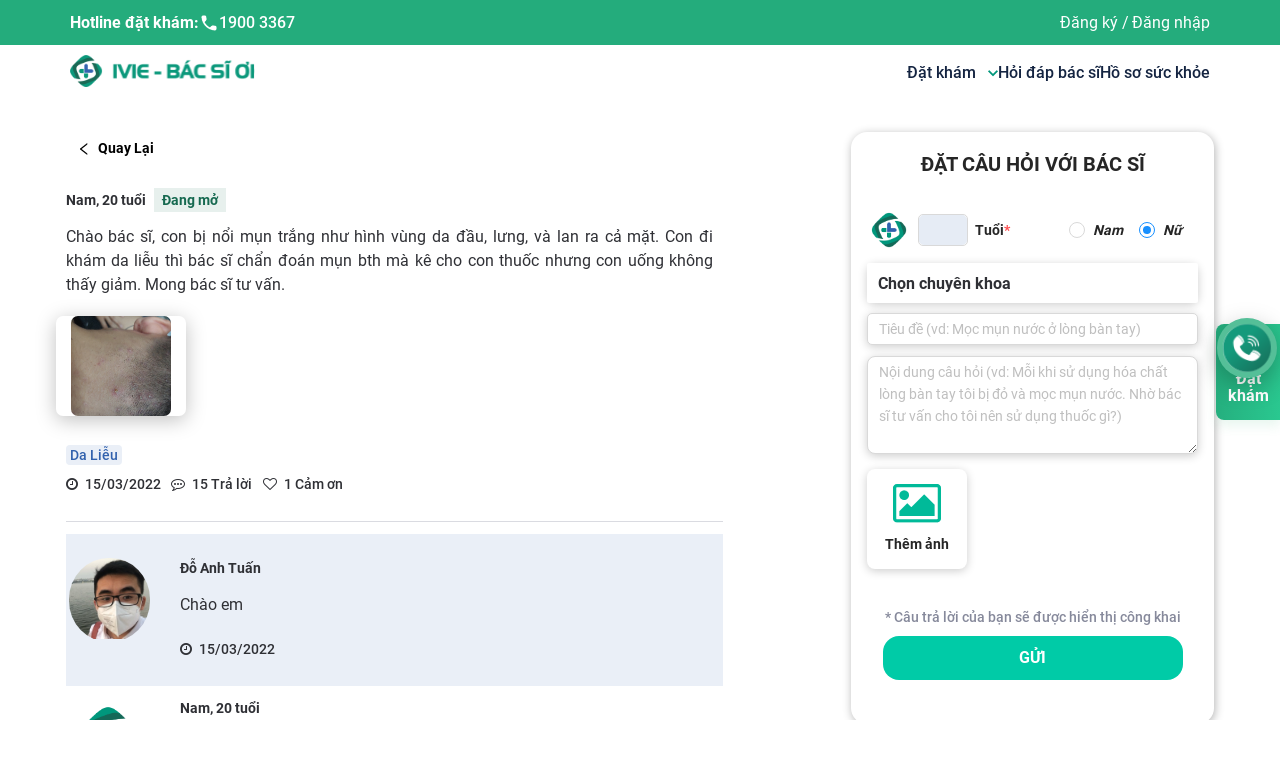

--- FILE ---
content_type: text/html; charset=utf-8
request_url: https://ivie.vn/cong-dong?id=25744
body_size: 86420
content:
<!DOCTYPE html><html lang="vi"><head><meta name="viewport" content="width=device-width, height=device-height, initial-scale=1.0, minimum-scale=1.0,  maximum-scale=1.0"/><meta charSet="utf-8"/><link rel="canonical" href="https://ivie.vn/cong-dong?id=25744"/><meta name="viewport" content="width=device-width, initial-scale=1, maximum-scale=1"/><meta name="zalo-platform-site-verification" content="EeBb6VEANZeMYSmir9aR1p_kaGhJa45TC3K"/><script src="https://code.jquery.com/jquery-3.6.0.slim.min.js"></script><link rel="stylesheet" href="https://cdnjs.cloudflare.com/ajax/libs/animate.css/4.1.1/animate.min.css"/><link href="https://maxcdn.bootstrapcdn.com/font-awesome/4.6.3/css/font-awesome.min.css" rel="stylesheet" integrity="sha384-T8Gy5hrqNKT+hzMclPo118YTQO6cYprQmhrYwIiQ/3axmI1hQomh7Ud2hPOy8SP1" crossorigin="anonymous"/><meta name="facebook-domain-verification" content="z6f98s4ijvt7q38xn5dxwu8cf4y8wo"/><link rel="icon" type="image/x-icon" href="[data-uri]"/><script defer="">(function(w,d,s,l,i){w[l]=w[l]||[];w[l].push({'gtm.start':new Date().getTime(),event:'gtm.js'});var f=d.getElementsByTagName(s)[0],
          j=d.createElement(s),dl=l!='dataLayer'?'&l='+l:'';j.async=true;j.src=
          'https://www.googletagmanager.com/gtm.js?id='+i+dl;f.parentNode.insertBefore(j,f);
          })(window,document,'script','dataLayer','GTM-TN6THTR')</script><noscript><iframe src="https://www.googletagmanager.com/ns.html?id=GTM-TN6THTR"
                height="0" width="0" style="display:none;visibility:hidden"></iframe>
                </noscript><meta name="google-site-verification" content="R5Y6JvOkKboQR1-oOgnhFV4hnOVytCWmB5vWelh1qfU"/><meta name="twitter:card" content="summary_large_image"/><meta name="twitter:site" content="@site"/><meta name="twitter:creator" content="@handle"/><title>Chào bác sĩ, con bị nổi mụn trắng như hình vùng da đầu,</title><meta name="robots" content="index,follow"/><meta name="googlebot" content="index,follow"/><meta name="description" content="Chào bác sĩ, con bị nổi mụn trắng như hình vùng da đầu, lưng, và lan ra cả mặt. Con đi khám da liễu thì bác sĩ chẩn đoán mụn bth mà kê cho"/><meta property="og:title" content="Chào bác sĩ, con bị nổi mụn trắng như hình vùng da đầu,"/><meta property="og:description" content="Chào bác sĩ, con bị nổi mụn trắng như hình vùng da đầu, lưng, và lan ra cả mặt. Con đi khám da liễu thì bác sĩ chẩn đoán mụn bth mà kê cho"/><meta property="og:url" content="ivie.vn/cong-dong?id=25744"/><meta property="og:image" content="[data-uri]"/><meta property="og:image:alt" content="ivie.vn"/><meta property="og:image:width" content="800"/><meta property="og:image:height" content="600"/><meta property="og:site_name" content="ivie.vn"/><meta name="next-head-count" content="34"/><link rel="preload" href="/_next/static/css/f9972b01.ce4e16b4.chunk.css" as="style"/><link rel="stylesheet" href="/_next/static/css/f9972b01.ce4e16b4.chunk.css"/><link rel="preload" href="/_next/static/css/9c13bddf.de36c791.chunk.css" as="style"/><link rel="stylesheet" href="/_next/static/css/9c13bddf.de36c791.chunk.css"/><link rel="preload" href="/_next/static/css/styles.6f910254.chunk.css" as="style"/><link rel="stylesheet" href="/_next/static/css/styles.6f910254.chunk.css"/><noscript data-n-css=""></noscript><script defer="" nomodule="" src="/_next/static/chunks/polyfills-a40ef1678bae11e696dba45124eadd70.js"></script><script defer="" src="/_next/static/chunks/f9972b01.34e373399cdc573d23ed.js"></script><script defer="" src="/_next/static/chunks/9c13bddf.6164c81b6ed04bb13dbd.js"></script><script defer="" src="/_next/static/chunks/styles.f00beb5aa1eb90ab0793.js"></script><script defer="" src="/_next/static/chunks/148.1a87d0f459ee42a4d8bf.js"></script><script defer="" src="/_next/static/chunks/158.c239e1cee7d4d7e48654.js"></script><script defer="" src="/_next/static/chunks/139.801f082cc1e8a9861b9a.js"></script><script defer="" src="/_next/static/chunks/134.551d1ecc9e6fc4ecac1c.js"></script><script defer="" src="/_next/static/chunks/169.4ed516efe766d38b7bce.js"></script><script defer="" src="/_next/static/chunks/205.ca6cf2ecfb32ef65c595.js"></script><script defer="" src="/_next/static/chunks/ff239f9d.c6d5187d0c3e693aa6f6.js"></script><script defer="" src="/_next/static/chunks/112.eafba5a33f94600a519c.js"></script><script defer="" src="/_next/static/chunks/138.f8a596a7c726af13fd26.js"></script><script defer="" src="/_next/static/chunks/54e40ad9.b24326b8997263842c04.js"></script><script defer="" src="/_next/static/chunks/15.c77c654e6a6d72419773.js"></script><script defer="" src="/_next/static/chunks/141.f07928449add0b0a9442.js"></script><script defer="" src="/_next/static/chunks/208.a9e47fa5e5d6ecf20c41.js"></script><script src="/_next/static/chunks/webpack-f6f194c4e30bd29e4110.js" defer=""></script><script src="/_next/static/chunks/framework.48a441fb05b6de80f4b9.js" defer=""></script><script src="/_next/static/chunks/commons.4637f127b722d3b7f2b3.js" defer=""></script><script src="/_next/static/chunks/main-19fd617af0808d19ea69.js" defer=""></script><script src="/_next/static/chunks/pages/_app-a353b2c692e5be95c8a4.js" defer=""></script><script src="/_next/static/chunks/29107295.bb1f0446212172f431f7.js" defer=""></script><script src="/_next/static/chunks/pages/cong-dong-19853aa724afa3788c9d.js" defer=""></script><script src="/_next/static/U4X43voqe1aeBn87qDWxm/_buildManifest.js" defer=""></script><script src="/_next/static/U4X43voqe1aeBn87qDWxm/_ssgManifest.js" defer=""></script><style data-styled="" data-styled-version="5.3.11">html body{font-family:'Roboto';font-weight:500;color:#2F3035;}/*!sc*/
html{font-size:14px;}/*!sc*/
::-webkit-scrollbar{width:10px;}/*!sc*/
::-webkit-scrollbar-track{border-radius:10px;background:#C4C4C4;}/*!sc*/
::-webkit-scrollbar-thumb{border-radius:10px;background:#888;}/*!sc*/
::-webkit-scrollbar-thumb:hover{background:#555;}/*!sc*/
.text-white{color:#fff !important;}/*!sc*/
.text-blue3{color:#3161AD !important;}/*!sc*/
.text-blue4{color:#075BB5 !important;}/*!sc*/
.text-red{color:#ED1846 !important;}/*!sc*/
.text-green{color:#00CBA7 !important;}/*!sc*/
.text-orange{color:#FFAD4D !important;}/*!sc*/
.text-purple{color:#9D68C2 !important;}/*!sc*/
.text-gray2{color:#86899B !important;}/*!sc*/
.picker-image{width:100px;display:-webkit-box;display:-webkit-flex;display:-ms-flexbox;display:flex;cursor:pointer;text-align:center;-webkit-box-pack:center;-webkit-justify-content:center;-ms-flex-pack:center;justify-content:center;-webkit-flex-direction:column;-ms-flex-direction:column;flex-direction:column;margin-left:20px;-webkit-align-items:center;-webkit-box-align:center;-ms-flex-align:center;align-items:center;background:#ffffff;box-shadow:0px 2px 10px rgba(0,0,0,0.2);border-radius:8px;}/*!sc*/
.picker-image .button{color:#ffffff;outline:none;border:0;border-radius:5px;margin-bottom:10px;}/*!sc*/
.picker-image span{font-style:italic;font-weight:normal;font-size:12px;line-height:15px;color:#223645;}/*!sc*/
input:disabled{cursor:not-allowed;}/*!sc*/
data-styled.g62[id="sc-global-jnOKRW1"]{content:"sc-global-jnOKRW1,"}/*!sc*/
.bbFFvK{background:#3ab58a;color:white;font-weight:400;font-size:16px;line-height:20px;padding-top:40px;padding-bottom:40px;width:100%;overflow:hidden;}/*!sc*/
@media (max-width:1024px){.bbFFvK{padding-top:24px;}}/*!sc*/
.bbFFvK .logo{cursor:pointer;}/*!sc*/
@media (max-width:1024px){.bbFFvK .logo{margin-bottom:33px;}}/*!sc*/
@media (max-width:786px){.bbFFvK .logo{margin-bottom:25px;}}/*!sc*/
.bbFFvK .name{font-weight:700;font-size:18px;line-height:20px;color:#ffffff;}/*!sc*/
.bbFFvK .ant-col > div:not(:first-child){margin-top:16px;margin-bottom:16px;}/*!sc*/
.bbFFvK .wrap-info .wrap-text{display:-webkit-box;display:-webkit-flex;display:-ms-flexbox;display:flex;margin-top:16px;margin-bottom:16px;}/*!sc*/
.bbFFvK .wrap-info .wrap-text h3{-webkit-flex-shrink:0;-ms-flex-negative:0;flex-shrink:0;font-weight:400;font-size:16px;line-height:20px;-webkit-letter-spacing:0.02em;-moz-letter-spacing:0.02em;-ms-letter-spacing:0.02em;letter-spacing:0.02em;margin-right:8px;color:rgb(255 255 255 / 50%);}/*!sc*/
@media (max-width:768px){.bbFFvK .wrap-info .wrap-text h3{font-size:14px;line-height:20px;}}/*!sc*/
.bbFFvK .wrap-info .wrap-text .info{display:-webkit-box;display:-webkit-flex;display:-ms-flexbox;display:flex;-webkit-flex-direction:row;-ms-flex-direction:row;flex-direction:row;-webkit-align-items:center;-webkit-box-align:center;-ms-flex-align:center;align-items:center;color:#ffffff;}/*!sc*/
@media (max-width:768px){.bbFFvK .wrap-info .wrap-text .info span{font-size:14px;line-height:20px;}}/*!sc*/
.bbFFvK .wrap-info .wrap-text .info a{font:inherit;color:inherit;-webkit-flex:1;-ms-flex:1;flex:1;margin-left:8px;}/*!sc*/
.bbFFvK .wrap-info .wrap-text .info svg{width:24px;display:block;}/*!sc*/
.bbFFvK .wrap-info .wrap-text .info span{font-weight:500;font-size:16px;line-height:20px;-webkit-letter-spacing:0.03em;-moz-letter-spacing:0.03em;-ms-letter-spacing:0.03em;letter-spacing:0.03em;}/*!sc*/
@media (max-width:1200px){.bbFFvK .wrap-download{margin-top:90px;}}/*!sc*/
@media (max-width:768px){.bbFFvK .menu-level1{-webkit-order:3;-ms-flex-order:3;order:3;}.bbFFvK .wrap-download{-webkit-order:4;-ms-flex-order:4;order:4;margin-top:30px;}}/*!sc*/
.bbFFvK .logo-link{display:-webkit-box;display:-webkit-flex;display:-ms-flexbox;display:flex;gap:2rem;}/*!sc*/
@media (max-width:991px){.bbFFvK .logo-link{gap:0;}.bbFFvK .logo-link > * + *{margin-left:26px;}}/*!sc*/
.bbFFvK .logo-link img{max-width:160px !important;}/*!sc*/
@media (max-width:768px){.bbFFvK .logo-link img{max-width:120px !important;}}/*!sc*/
.bbFFvK .title-menu{font-weight:700;font-size:18px;line-height:19px;color:#ffffff;}/*!sc*/
@media (max-width:768px){.bbFFvK .title-menu{font-size:16px;line-height:17px;margin-top:16px;}}/*!sc*/
.bbFFvK .item-star-container{display:-webkit-box;display:-webkit-flex;display:-ms-flexbox;display:flex;-webkit-flex-direction:row;-ms-flex-direction:row;flex-direction:row;-webkit-align-items:center;-webkit-box-align:center;-ms-flex-align:center;align-items:center;}/*!sc*/
.bbFFvK .item-star-container .label-container{display:-webkit-box;display:-webkit-flex;display:-ms-flexbox;display:flex;-webkit-flex-direction:column;-ms-flex-direction:column;flex-direction:column;margin-right:6px;}/*!sc*/
.bbFFvK .item-star-container .label-container:hover{font-weight:700;font-size:17px;line-height:20px;}/*!sc*/
.bbFFvK .item-star-container .label-hover:hover{font-weight:700;font-size:17px;line-height:20px;color:red;}/*!sc*/
.bbFFvK .item-star-container svg{min-width:24px;}/*!sc*/
.bbFFvK .item-size{font-weight:500;font-size:16px;line-height:17px;color:#ffffff;}/*!sc*/
@media (max-width:768px){.bbFFvK .item-size{font-size:14px;line-height:15px;}}/*!sc*/
.bbFFvK .item-menu{cursor:pointer;}/*!sc*/
.bbFFvK .item-menu .h3-hover:hover{font-weight:700;font-size:17px;line-height:20px;}/*!sc*/
.bbFFvK .item-menu:first-child{margin-bottom:0px;}/*!sc*/
.bbFFvK .item-star{font-weight:700;}/*!sc*/
.bbFFvK .link-element h3{font-weight:400;font-size:16px;line-height:17px;text-align:left;color:#ffffff;}/*!sc*/
@media (max-width:768px){.bbFFvK .link-element h3{font-size:14px;line-height:15px;}}/*!sc*/
.bbFFvK .item-hover:hover{font-weight:700;font-size:17px;line-height:20px;}/*!sc*/
.bbFFvK .item-hover:hover h3{font-weight:700;font-size:17px;line-height:20px;}/*!sc*/
.bbFFvK .title-download{font-weight:400;font-size:42px;line-height:50px;position:absolute;top:-20px;-webkit-transform:translate(-50%,-100%);-ms-transform:translate(-50%,-100%);transform:translate(-50%,-100%);left:50%;}/*!sc*/
.bbFFvK .link-download{display:-webkit-box;display:-webkit-flex;display:-ms-flexbox;display:flex;gap:12px;-webkit-align-items:stretch;-webkit-box-align:stretch;-ms-flex-align:stretch;align-items:stretch;-webkit-box-pack:justify;-webkit-justify-content:space-between;-ms-flex-pack:justify;justify-content:space-between;margin-top:0px !important;}/*!sc*/
.bbFFvK .link-download img{max-width:100%;}/*!sc*/
.bbFFvK .link-download .left{width:55%;}/*!sc*/
.bbFFvK .link-download .right{width:40%;}/*!sc*/
.bbFFvK .text-description{text-align:center;position:relative;height:15px;margin-top:24px !important;margin-bottom:24px !important;font-weight:500;font-size:12px;line-height:13px;}/*!sc*/
.bbFFvK .text-description span{padding:0px 8px;background:#3ab58a;position:absolute;z-index:2;left:50%;top:50%;-webkit-transform:translate(-50%,-50%);-ms-transform:translate(-50%,-50%);transform:translate(-50%,-50%);width:-webkit-fit-content;width:-moz-fit-content;width:fit-content;}/*!sc*/
.bbFFvK .text-description::before{content:'';width:100%;height:1px;background:white;position:absolute;left:0;top:50%;}/*!sc*/
.bbFFvK .btn-booking{border:1px solid #ffffff;box-sizing:border-box;border-radius:8px;padding:11px 60px;width:200px;height:40px;border:1px solid #ffffff;background:transparent !important;color:#ffffff !important;font-size:16px;line-height:17px;text-align:center;font-weight:700;width:calc(100% - 20px);margin:0 auto;display:block;}/*!sc*/
@media (max-width:768px){.bbFFvK .btn-booking{width:299.5px;height:40px;padding:12px 60px;}}/*!sc*/
data-styled.g63[id="styled__FooterContainer-sc-60wnjg-0"]{content:"bbFFvK,"}/*!sc*/
.zoplU{background:#34a37c;color:white;font-weight:400;font-size:14px;line-height:21px;padding-top:16px;padding-bottom:19px;width:100%;overflow:hidden;}/*!sc*/
@media (max-width:768px){.zoplU{font-weight:500;font-size:14px;line-height:15px;padding-top:24px;padding-bottom:32px;}.zoplU .wrap-bottom-footer{-webkit-flex-direction:column;-ms-flex-direction:column;flex-direction:column;gap:20px;}}/*!sc*/
.zoplU .social > * + *{margin-left:8px;}/*!sc*/
.zoplU .social .item{width:36px;height:36px;background:white;border-radius:100rem;display:-webkit-box;display:-webkit-flex;display:-ms-flexbox;display:flex;-webkit-align-items:center;-webkit-box-align:center;-ms-flex-align:center;align-items:center;-webkit-box-pack:center;-webkit-justify-content:center;-ms-flex-pack:center;justify-content:center;}/*!sc*/
data-styled.g64[id="styled__SocialContainer-sc-60wnjg-1"]{content:"zoplU,"}/*!sc*/
.cWgKqq{font-weight:400;font-size:14px;line-height:15px;}/*!sc*/
@media (max-width:991px){.cWgKqq>div:first-child{display:none;}.cWgKqq.header-embed>div:first-child{display:block !important;}}/*!sc*/
data-styled.g65[id="styled__HeaderContainer-sc-2v8388-0"]{content:"cWgKqq,"}/*!sc*/
.iynpIg{background:#24AC7C;}/*!sc*/
@media (max-width:991px){.iynpIg{background:white;}}/*!sc*/
.iynpIg .logo{display:none !important;}/*!sc*/
@media (max-width:991px){.iynpIg .logo{display:inline-block;}}/*!sc*/
.iynpIg .user-avatar{width:24px;height:24px;border-radius:100%;}/*!sc*/
.iynpIg .container{color:rgba(20,36,65,0.8);padding:12.5px 0px;}/*!sc*/
@media (max-width:991px){.iynpIg .container{padding:10px 0px;}}/*!sc*/
.iynpIg .container .support a{color:rgba(20,36,65,0.8);font-weight:400;}/*!sc*/
@media (max-width:991px){.iynpIg .container{display:none;}}/*!sc*/
.iynpIg .user-wrapper{position:relative;display:-webkit-box;display:-webkit-flex;display:-ms-flexbox;display:flex;-webkit-align-items:center;-webkit-box-align:center;-ms-flex-align:center;align-items:center;font-size:14px;}/*!sc*/
.iynpIg .user-wrapper .profile-tab{-webkit-flex:1;-ms-flex:1;flex:1;display:-webkit-box;display:-webkit-flex;display:-ms-flexbox;display:flex;-webkit-align-items:center;-webkit-box-align:center;-ms-flex-align:center;align-items:center;}/*!sc*/
.iynpIg .user-wrapper .profile-tab .user-name{padding:0 10px;max-width:150px;overflow:hidden;white-space:nowrap;text-overflow:ellipsis;}/*!sc*/
.iynpIg .user-wrapper .profile-tab .text-user{color:rgba(20,36,65,0.8) !important;}/*!sc*/
.iynpIg .user-wrapper .box-info{position:absolute;top:40px;min-width:180px;background:#fff;z-index:10;background:#ffffff;box-shadow:0px 4px 20px rgba(0,0,0,0.25);border-radius:5px;}/*!sc*/
.iynpIg .user-wrapper .one-row-box{padding:8px;display:-webkit-box;display:-webkit-flex;display:-ms-flexbox;display:flex;-webkit-align-items:center;-webkit-box-align:center;-ms-flex-align:center;align-items:center;}/*!sc*/
.iynpIg .user-wrapper .one-row-box .box-menu-icon{margin:0 5px;width:20px;font-size:22px;}/*!sc*/
.iynpIg .user-wrapper .one-row-box .box-menu-text{font-weight:bold;color:black;font-size:14px;line-height:18px;}/*!sc*/
.iynpIg .user-wrapper .one-row-box:hover{background:#00d2b1;color:#fff;cursor:pointer;}/*!sc*/
@media (max-width:991px){.iynpIg .user-wrapper{padding:0px !important;font-weight:400;font-size:16px;line-height:17px;text-align:center;color:rgba(20,36,65,0.8);}}/*!sc*/
data-styled.g66[id="styled__HeadingContainer-sc-2v8388-1"]{content:"iynpIg,"}/*!sc*/
.fyGCDH{background:#FFFFFF;}/*!sc*/
@media (max-width:1200px){.fyGCDH .logo{display:none !important;}}/*!sc*/
.fyGCDH .ant-popover-arrow{display:none !important;}/*!sc*/
.fyGCDH .ant-popover-inner{background:#FFFFFF;box-shadow:0px 2px 10px rgba(0,0,0,0.25);border-radius:0px 0px 8px 8px;}/*!sc*/
.fyGCDH .ant-popover-inner-content{padding:0px !important;}/*!sc*/
.fyGCDH .container{color:rgba(20,36,65,0.8);padding:10px 0px;}/*!sc*/
@media (max-width:991px){.fyGCDH .container{padding:10px 0px;}}/*!sc*/
.fyGCDH .container .logo{cursor:pointer;}/*!sc*/
.fyGCDH .container .wrap-menu{gap:30px;font-size:16px;line-height:17px;}/*!sc*/
@media (max-width:1200px){.fyGCDH .container .wrap-menu{display:-webkit-box;display:-webkit-flex;display:-ms-flexbox;display:flex;-webkit-box-pack:space-evenly;-webkit-justify-content:space-evenly;-ms-flex-pack:space-evenly;justify-content:space-evenly;-webkit-align-items:center;-webkit-box-align:center;-ms-flex-align:center;align-items:center;width:100%;}}/*!sc*/
@media (max-width:991px){.fyGCDH .container .wrap-menu{-webkit-flex-direction:column;-ms-flex-direction:column;flex-direction:column;height:auto;-webkit-align-items:flex-start !important;-webkit-box-align:flex-start !important;-ms-flex-align:flex-start !important;align-items:flex-start !important;gap:0px;}.fyGCDH .container .wrap-menu > *+*{margin-top:24px;}}/*!sc*/
.fyGCDH .container .wrap-menu .menu-item{font-weight:400;text-align:center;color:#142441;cursor:pointer;max-width:160px;-webkit-text-decoration:none !important;text-decoration:none !important;}/*!sc*/
.fyGCDH .container .wrap-menu .menu-item .menu-flex{display:-webkit-box;display:-webkit-flex;display:-ms-flexbox;display:flex;-webkit-align-items:center;-webkit-box-align:center;-ms-flex-align:center;align-items:center;-webkit-box-pack:center;-webkit-justify-content:center;-ms-flex-pack:center;justify-content:center;}/*!sc*/
.fyGCDH .container .wrap-menu .menu-item .menu-name{font-weight:600;font-size:16px;line-height:17px;color:#142441;}/*!sc*/
.fyGCDH .container .wrap-menu .menu-item .menu-name svg{width:10px;margin-left:5px;}/*!sc*/
.fyGCDH .container .wrap-menu .menu-item .menu-name:hover{color:#00977B;}/*!sc*/
.fyGCDH .container .wrap-menu .btn-download{padding:12px 24px;background:linear-gradient(96.65deg,#24AC7C 2.85%,#2AC890 100.01%);box-shadow:0px 6px 12px rgba(65,182,127,0.12);border-radius:8px;color:#FFFFFF;font-weight:700;text-align:center;font-size:inherit;line-height:inherit;height:100%;}/*!sc*/
@media (max-width:991px){.fyGCDH .container .wrap-menu .btn-download{display:none;}}/*!sc*/
data-styled.g68[id="styled__MenuContainer-sc-2v8388-3"]{content:"fyGCDH,"}/*!sc*/
.bRVvQl{display:none;max-width:100%;}/*!sc*/
@media (max-width:991px){.bRVvQl{background:white;display:block;padding:16px;width:100%;}}/*!sc*/
data-styled.g69[id="styled__MobileContainer-sc-2v8388-4"]{content:"bRVvQl,"}/*!sc*/
.fXZSzQ{margin-left:-50px;margin-right:-50px;position:fixed;z-index:4;top:0px;height:100%;width:100%;}/*!sc*/
.fXZSzQ.hidden{-webkit-animation:hidden 1ms;animation:hidden 1ms;right:-100vw;}/*!sc*/
.fXZSzQ .mask{position:fixed;z-index:4;top:0px;height:100%;width:100%;background:black;opacity:0.6;}/*!sc*/
.fXZSzQ .title-download{font-weight:400;font-size:42px;line-height:50px;position:absolute;top:-20px;-webkit-transform:translate(-50%,-100%);-ms-transform:translate(-50%,-100%);transform:translate(-50%,-100%);left:50%;}/*!sc*/
.fXZSzQ .link-download{display:-webkit-box;display:-webkit-flex;display:-ms-flexbox;display:flex;gap:12px;-webkit-align-items:stretch;-webkit-box-align:stretch;-ms-flex-align:stretch;align-items:stretch;-webkit-box-pack:justify;-webkit-justify-content:space-between;-ms-flex-pack:justify;justify-content:space-between;margin-top:0px !important;}/*!sc*/
.fXZSzQ .link-download img{max-width:100%;}/*!sc*/
.fXZSzQ .link-download .left{width:55%;}/*!sc*/
.fXZSzQ .link-download .right{width:40%;}/*!sc*/
.fXZSzQ .menu{position:fixed;z-index:5;top:0px;height:100%;width:312px;max-width:100%;background:white;opacity:1;padding:20px 24px 64px 32px;overflow-y:scroll;overflow-x:hidden;}/*!sc*/
.fXZSzQ .menu.header-open{-webkit-animation-name:openMenu;animation-name:openMenu;-webkit-animation-duration:0.5s;animation-duration:0.5s;right:0px;}/*!sc*/
.fXZSzQ .menu.header-close{-webkit-animation-name:closeMenu;animation-name:closeMenu;-webkit-animation-duration:0.5s;animation-duration:0.5s;right:-100vw;}/*!sc*/
.fXZSzQ .menu .ic_close{float:right;}/*!sc*/
.fXZSzQ .menu .text{font-size:14px;line-height:15px;color:rgba(20,36,65,0.8);}/*!sc*/
.fXZSzQ .menu .left{width:auto;}/*!sc*/
.fXZSzQ .menu .left>a:first-child{margin-bottom:15px;}/*!sc*/
.fXZSzQ .menu .right img{height:100%;max-height:100%;}/*!sc*/
.fXZSzQ .menu .wrap-support{display:-webkit-box;display:-webkit-flex;display:-ms-flexbox;display:flex;gap:8px;padding:10px 0px;color:#142441;}/*!sc*/
@media (max-width:901px){.fXZSzQ .menu .wrap-support{gap:0px;}.fXZSzQ .menu .wrap-support > *+*{margin-left:8px;}}/*!sc*/
.fXZSzQ .menu .wrap-support a,.fXZSzQ .menu .wrap-support a:hover{color:#142441;}/*!sc*/
.fXZSzQ .menu .wrap-support >div{width:calc(50% - 5px);}/*!sc*/
.fXZSzQ .menu .wrap-support .item{background:rgba(31,163,139,0.05);border-radius:4px;padding:9px 17px;display:-webkit-box;display:-webkit-flex;display:-ms-flexbox;display:flex;-webkit-flex-direction:column;-ms-flex-direction:column;flex-direction:column;gap:7px;-webkit-align-items:center;-webkit-box-align:center;-ms-flex-align:center;align-items:center;text-align:center;}/*!sc*/
@media (max-width:901px){.fXZSzQ .menu .wrap-support .item{gap:0px;}.fXZSzQ .menu .wrap-support .item > *+*{margin-top:7px;}}/*!sc*/
.fXZSzQ .menu .wrap-support .hot-line .text-hot-line{font-size:10px;line-height:10px;}/*!sc*/
.fXZSzQ .menu .wrap-support .hot-line .text-hot-line .link-hot-line{font-size:16px;line-height:17px;font-weight:600;}/*!sc*/
.fXZSzQ .menu .wrap-support .support{font-weight:600;font-size:12px;line-height:13px;white-space:pre-wrap;}/*!sc*/
.fXZSzQ .menu .wrap-support .support a{margin-top:auto;}/*!sc*/
@-webkit-keyframes openMenu{from{right:-300px;}to{right:0px;}}/*!sc*/
@keyframes openMenu{from{right:-300px;}to{right:0px;}}/*!sc*/
@-webkit-keyframes closeMenu{from{right:0px;}to{right:-300px;}}/*!sc*/
@keyframes closeMenu{from{right:0px;}to{right:-300px;}}/*!sc*/
@-webkit-keyframes hidden{from{right:0;}to{right:-100%;}}/*!sc*/
@keyframes hidden{from{right:0;}to{right:-100%;}}/*!sc*/
data-styled.g70[id="styled__MobileMenu-sc-2v8388-5"]{content:"fXZSzQ,"}/*!sc*/
@media screen and (min-width:0){.dGUmCv{padding-top:16px;}}/*!sc*/
@media screen and (min-width:768px){.dGUmCv{padding-top:24px;}}/*!sc*/
@media screen and (min-width:1200px){.dGUmCv{padding-top:32px;}}/*!sc*/
@media screen and (min-width:0){.gzupti{margin-bottom:16px;}}/*!sc*/
@media screen and (min-width:1200px){.gzupti{margin-bottom:24px;}}/*!sc*/
@media screen and (min-width:0){.hEwlYS{margin-bottom:8px;padding-bottom:4px;}}/*!sc*/
@media screen and (min-width:768px){.hEwlYS{margin-bottom:12px;padding-bottom:8px;}}/*!sc*/
@media screen and (min-width:992px){.hEwlYS{padding-bottom:12px;}}/*!sc*/
.bsLiac{color:#166950;}/*!sc*/
@media screen and (min-width:0){.bsLiac{background-color:rgba(22,105,80,0.1);padding-left:8px;padding-right:8px;padding-top:4px;padding-bottom:4px;margin-left:8px;}}/*!sc*/
@media screen and (min-width:0){.eZjwkD{padding-bottom:16px;}}/*!sc*/
@media screen and (min-width:992px){.eZjwkD{padding-bottom:24px;}}/*!sc*/
@media screen and (min-width:0){.bMDorf{margin-top:12px;}}/*!sc*/
@media screen and (min-width:768px){.bMDorf{margin-top:16px;}}/*!sc*/
@media screen and (min-width:992px){.bMDorf{margin-top:24px;}}/*!sc*/
@media screen and (min-width:0){.hxmth{margin-bottom:4px;}}/*!sc*/
@media screen and (min-width:768px){.hxmth{margin-bottom:8px;}}/*!sc*/
@media screen and (min-width:0){.gOrZUD{margin-bottom:24px;}}/*!sc*/
@media screen and (min-width:768px){.gOrZUD{margin-bottom:32px;}}/*!sc*/
@media screen and (min-width:1200px){.gOrZUD{margin-bottom:48px;}}/*!sc*/
@media screen and (min-width:0){.ihsFuk{margin-bottom:12px;font-size:20px;}}/*!sc*/
@media screen and (min-width:768px){.ihsFuk{margin-bottom:16px;}}/*!sc*/
@media screen and (min-width:992px){.ihsFuk{margin-bottom:32px;}}/*!sc*/
.xmCDu{color:#86899B;}/*!sc*/
@media screen and (min-width:0){.xmCDu{margin-bottom:8px;margin-top:12px;}}/*!sc*/
@media screen and (min-width:768px){.xmCDu{margin-top:16px;}}/*!sc*/
@media screen and (min-width:992px){.xmCDu{margin-top:32px;}}/*!sc*/
data-styled.g73[id="styleHelpers__styledSystem-sc-1x1jqqv-0"]{content:"dGUmCv,gzupti,hEwlYS,bsLiac,eZjwkD,bMDorf,hxmth,gOrZUD,ihsFuk,xmCDu,"}/*!sc*/
.biLcvo.biLcvo{text-align:center;white-space:nowrap;border-radius:2px;border:1px solid;cursor:pointer;display:-webkit-box;display:-webkit-flex;display:-ms-flexbox;display:flex;-webkit-box-pack:center;-webkit-justify-content:center;-ms-flex-pack:center;justify-content:center;-webkit-align-items:center;-webkit-box-align:center;-ms-flex-align:center;align-items:center;font-weight:500;color:#000;background-color:transparent;border-color:transparent;}/*!sc*/
.biLcvo.biLcvo:focus{outline:none;}/*!sc*/
.biLcvo.biLcvo.btn-sm{height:33px;}/*!sc*/
.biLcvo.biLcvo.btn-md{height:38px;}/*!sc*/
.biLcvo.biLcvo.btn-lg{height:50px;}/*!sc*/
.biLcvo.biLcvo:hover{color:#000;background-color:transparent;border-color:transparent;}/*!sc*/
.biLcvo.biLcvo:focus{border-color:transparent;box-shadow:0 0 0 2pt transparent;}/*!sc*/
.biLcvo.biLcvo:disabled,.biLcvo.biLcvo.disabled{color:#6c757d;border-color:#ddd;background-color:#ddd;cursor:not-allowed;opacity:1;}/*!sc*/
.dZrCMZ.dZrCMZ{text-align:center;white-space:nowrap;border-radius:999px;border:1px solid;cursor:pointer;display:-webkit-box;display:-webkit-flex;display:-ms-flexbox;display:flex;-webkit-box-pack:center;-webkit-justify-content:center;-ms-flex-pack:center;justify-content:center;-webkit-align-items:center;-webkit-box-align:center;-ms-flex-align:center;align-items:center;font-weight:500;width:120px;color:#000;background-color:transparent;border-color:#86899B;}/*!sc*/
.dZrCMZ.dZrCMZ:focus{outline:none;}/*!sc*/
.dZrCMZ.dZrCMZ.btn-sm{height:33px;}/*!sc*/
.dZrCMZ.dZrCMZ.btn-md{height:38px;}/*!sc*/
.dZrCMZ.dZrCMZ.btn-lg{height:50px;}/*!sc*/
.dZrCMZ.dZrCMZ:hover{color:white;background-color:#7EA802;border-color:#7EA802;}/*!sc*/
.dZrCMZ.dZrCMZ:focus{border-color:transparent;box-shadow:0 0 0 2pt #7EA802;}/*!sc*/
.dZrCMZ.dZrCMZ:disabled,.dZrCMZ.dZrCMZ.disabled{color:#6c757d;border-color:#ddd;background-color:#ddd;cursor:not-allowed;opacity:1;}/*!sc*/
.fNssIi.fNssIi{text-align:center;white-space:nowrap;border-radius:2px;border:1px solid;cursor:pointer;display:-webkit-box;display:-webkit-flex;display:-ms-flexbox;display:flex;-webkit-box-pack:center;-webkit-justify-content:center;-ms-flex-pack:center;justify-content:center;-webkit-align-items:center;-webkit-box-align:center;-ms-flex-align:center;align-items:center;font-weight:500;width:300px;color:#FFFFFF;background-color:#00CBA7;border-color:#00CBA7;}/*!sc*/
.fNssIi.fNssIi:focus{outline:none;}/*!sc*/
.fNssIi.fNssIi.btn-sm{height:33px;}/*!sc*/
.fNssIi.fNssIi.btn-md{height:38px;}/*!sc*/
.fNssIi.fNssIi.btn-lg{height:50px;}/*!sc*/
.fNssIi.fNssIi a{color:#212529;}/*!sc*/
.fNssIi.fNssIi:hover,.fNssIi.fNssIi.active,.fNssIi.fNssIi a:hover{color:white;background-color:#7EA802;border-color:#7EA802;}/*!sc*/
.fNssIi.fNssIi:hover a,.fNssIi.fNssIi.active a,.fNssIi.fNssIi a:hover a{color:white;}/*!sc*/
.fNssIi.fNssIi:focus{box-shadow:0 0 0 2pt #00CBA7;}/*!sc*/
.fNssIi.fNssIi:disabled,.fNssIi.fNssIi.disabled{color:#6c757d;border-color:#ddd;background-color:#ddd;cursor:not-allowed;opacity:1;}/*!sc*/
data-styled.g84[id="style__ButtonWrapper-sc-10mzqgb-0"]{content:"biLcvo,dZrCMZ,fNssIi,"}/*!sc*/
.dTyGFX{font-weight:700;}/*!sc*/
data-styled.g141[id="commons__CustomH3-sc-16b1ztu-2"]{content:"dTyGFX,"}/*!sc*/
.iFJlAS{margin-left:10px;}/*!sc*/
.iFJlAS > *{display:-webkit-box;display:-webkit-flex;display:-ms-flexbox;display:flex;-webkit-align-items:'center';-webkit-box-align:'center';-ms-flex-align:'center';align-items:'center';margin:5px;background:#ffffff;box-sizing:border-box;border-radius:5px;box-shadow:0px 4px 20px rgba(0,0,0,0.25);border-radius:7px;max-height:100px;}/*!sc*/
.iFJlAS > * img{width:100px;border-radius:7px;object-fit:cover;}/*!sc*/
data-styled.g144[id="congDong__GroupImage-sc-1b2xbto-0"]{content:"iFJlAS,"}/*!sc*/
.iiiLvG{background:#ffffff;box-shadow:1px 2px 10px rgba(0,0,0,0.3);border-radius:16px;padding:20px 16px;}/*!sc*/
.iiiLvG label{font-style:italic;}/*!sc*/
.iiiLvG input,.iiiLvG .ant-input-number{border-radius:5px;}/*!sc*/
.iiiLvG .group-image{display:-webkit-box;display:-webkit-flex;display:-ms-flexbox;display:flex;}/*!sc*/
.iiiLvG .group-image .picker-image{height:100px;margin:5px 0;}/*!sc*/
.iiiLvG .group-image .attachment{margin-left:10px;}/*!sc*/
.iiiLvG .group-image .attachment .attachment-item{display:inline-block;margin:5px;position:relative;background:#ffffff;box-sizing:border-box;border-radius:5px;box-shadow:0px 4px 20px rgba(0,0,0,0.25);border-radius:7px;}/*!sc*/
.iiiLvG .group-image .attachment .attachment-item .data-image{border-radius:7px;width:100px;height:100px;object-fit:cover;}/*!sc*/
.iiiLvG .group-image .attachment .attachment-item .button-remove{cursor:pointer;position:absolute;top:0;right:0;width:15px;height:15px;margin:5px;}/*!sc*/
.iiiLvG .btn{height:44px;border-radius:16px;font-size:16px;border:none;}/*!sc*/
.iiiLvG .ant-form-item-control .ant-select,.iiiLvG .ant-form-item-control textarea{background:#ffffff;box-shadow:0px 2px 10px rgba(0,0,0,0.2);border-radius:8px;}/*!sc*/
.iiiLvG .ant-form-item-control .ant-select .ant-select-selection-placeholder,.iiiLvG .ant-form-item-control textarea .ant-select-selection-placeholder{color:#2F3035;font-size:16px;}/*!sc*/
.iiiLvG .ant-form-item-control .ant-select .ant-input,.iiiLvG .ant-form-item-control textarea .ant-input,.iiiLvG .ant-form-item-control .ant-select .ant-select-selector,.iiiLvG .ant-form-item-control textarea .ant-select-selector{font-weight:bold;min-height:40px;border:none;}/*!sc*/
.iiiLvG .ant-form-item:not(:last-child){margin-bottom:20px;}/*!sc*/
.iiiLvG .ant-form-item-label .ant-form-item-required::after{display:inline-block;margin-right:4px;color:#ff4d4f;font-size:14px;line-height:1;content:'*';}/*!sc*/
data-styled.g146[id="congDong__WrapFrom-sc-1b2xbto-2"]{content:"iiiLvG,"}/*!sc*/
.kWRDOv .ant-form-item .ant-input-number-handler-wrap{display:none;}/*!sc*/
.kWRDOv .ant-form-item .ant-form-item-explain{display:none;}/*!sc*/
.kWRDOv .ant-form-item input{background-color:rgba(49,97,173,0.12);max-width:48px;}/*!sc*/
.kWRDOv img{max-width:44px;width:100%;}/*!sc*/
.kWRDOv span{font-weight:700;}/*!sc*/
data-styled.g147[id="congDong__FormHorizontal-sc-1b2xbto-3"]{content:"kWRDOv,"}/*!sc*/
.gTfRpJ{font-weight:700;}/*!sc*/
data-styled.g148[id="congDong__StatusQuestion-sc-1b2xbto-4"]{content:"gTfRpJ,"}/*!sc*/
.bfQLKr{border-bottom:1px solid rgba(134,137,155,0.3);background-color:transparent;cursor:auto;-webkit-flex:1;-ms-flex:1;flex:1;}/*!sc*/
.bfQLKr .row{margin:0 -8px;}/*!sc*/
.bfQLKr .row > *{padding:0 8px;}/*!sc*/
.bfQLKr .card{border:none;background-color:transparent;}/*!sc*/
.bfQLKr .card .title{text-align:justify;color:#3161AD;font-size:16px;font-weight:700;}/*!sc*/
.bfQLKr .card .title:hover{color:#37464d;}/*!sc*/
.bfQLKr .card .specialist{font-size:14px !important;padding:2px 4px;font-weight:600;line-height:normal;border-radius:4px;background:rgba(49,97,173,0.10);margin-right:8px;}/*!sc*/
.bfQLKr .description{text-align:justify;font-weight:400;font-size:16px;}/*!sc*/
.bfQLKr .time{white-space:nowrap;}/*!sc*/
.bfQLKr .doctor{margin-top:24px;margin-left:3px;}/*!sc*/
.bfQLKr .card-body{display:-webkit-box;display:-webkit-flex;display:-ms-flexbox;display:flex;-webkit-flex:1 1 auto;-ms-flex:1 1 auto;flex:1 1 auto;min-height:1px;-webkit-flex-direction:column;-ms-flex-direction:column;flex-direction:column;-webkit-box-pack:justify;-webkit-justify-content:space-between;-ms-flex-pack:justify;justify-content:space-between;padding:0;padding-right:5px;}/*!sc*/
.bfQLKr .card-body .color-a{color:#3161AD;}/*!sc*/
@media (min-width:576px){.bfQLKr .card-body{padding-right:7px;}.bfQLKr .row{margin:0 -15px;}.bfQLKr .row > *{padding:0 15px;}}/*!sc*/
@media (min-width:992px){.bfQLKr .card-body{padding-right:10px;}.bfQLKr .card .title{font-size:20px;}.bfQLKr .card .description{font-size:16px;}}/*!sc*/
.hsxeBd{border-bottom:none;background-color:rgba(49,97,173,0.1);cursor:auto;-webkit-flex:1;-ms-flex:1;flex:1;}/*!sc*/
.hsxeBd .row{margin:0 -8px;}/*!sc*/
.hsxeBd .row > *{padding:0 8px;}/*!sc*/
.hsxeBd .card{border:none;background-color:transparent;}/*!sc*/
.hsxeBd .card .title{text-align:justify;color:#3161AD;font-size:16px;font-weight:700;}/*!sc*/
.hsxeBd .card .title:hover{color:#37464d;}/*!sc*/
.hsxeBd .card .specialist{font-size:14px !important;padding:2px 4px;font-weight:600;line-height:normal;border-radius:4px;background:rgba(49,97,173,0.10);margin-right:8px;}/*!sc*/
.hsxeBd .description{text-align:justify;font-weight:400;font-size:16px;}/*!sc*/
.hsxeBd .time{white-space:nowrap;}/*!sc*/
.hsxeBd .doctor{margin-top:24px;margin-left:3px;}/*!sc*/
.hsxeBd .card-body{display:-webkit-box;display:-webkit-flex;display:-ms-flexbox;display:flex;-webkit-flex:1 1 auto;-ms-flex:1 1 auto;flex:1 1 auto;min-height:1px;-webkit-flex-direction:column;-ms-flex-direction:column;flex-direction:column;-webkit-box-pack:justify;-webkit-justify-content:space-between;-ms-flex-pack:justify;justify-content:space-between;padding:0;padding-right:5px;}/*!sc*/
.hsxeBd .card-body .color-a{color:#3161AD;}/*!sc*/
@media (min-width:576px){.hsxeBd .card-body{padding-right:7px;}.hsxeBd .row{margin:0 -15px;}.hsxeBd .row > *{padding:0 15px;}}/*!sc*/
@media (min-width:992px){.hsxeBd .card-body{padding-right:10px;}.hsxeBd .card .title{font-size:20px;}.hsxeBd .card .description{font-size:16px;}}/*!sc*/
.QJXNF{border-bottom:none;background-color:transparent;cursor:auto;-webkit-flex:1;-ms-flex:1;flex:1;}/*!sc*/
.QJXNF .row{margin:0 -8px;}/*!sc*/
.QJXNF .row > *{padding:0 8px;}/*!sc*/
.QJXNF .card{border:none;background-color:transparent;}/*!sc*/
.QJXNF .card .title{text-align:justify;color:#3161AD;font-size:16px;font-weight:700;}/*!sc*/
.QJXNF .card .title:hover{color:#37464d;}/*!sc*/
.QJXNF .card .specialist{font-size:14px !important;padding:2px 4px;font-weight:600;line-height:normal;border-radius:4px;background:rgba(49,97,173,0.10);margin-right:8px;}/*!sc*/
.QJXNF .description{text-align:justify;font-weight:400;font-size:16px;}/*!sc*/
.QJXNF .time{white-space:nowrap;}/*!sc*/
.QJXNF .doctor{margin-top:24px;margin-left:3px;}/*!sc*/
.QJXNF .card-body{display:-webkit-box;display:-webkit-flex;display:-ms-flexbox;display:flex;-webkit-flex:1 1 auto;-ms-flex:1 1 auto;flex:1 1 auto;min-height:1px;-webkit-flex-direction:column;-ms-flex-direction:column;flex-direction:column;-webkit-box-pack:justify;-webkit-justify-content:space-between;-ms-flex-pack:justify;justify-content:space-between;padding:0;padding-right:5px;}/*!sc*/
.QJXNF .card-body .color-a{color:#3161AD;}/*!sc*/
@media (min-width:576px){.QJXNF .card-body{padding-right:7px;}.QJXNF .row{margin:0 -15px;}.QJXNF .row > *{padding:0 15px;}}/*!sc*/
@media (min-width:992px){.QJXNF .card-body{padding-right:10px;}.QJXNF .card .title{font-size:20px;}.QJXNF .card .description{font-size:16px;}}/*!sc*/
data-styled.g151[id="congDong__WrapperItem-sc-1b2xbto-7"]{content:"bfQLKr,hsxeBd,QJXNF,"}/*!sc*/
</style></head><body><div id="__next"><div style="width:100%;height:100%"><div class="Toastify"></div><div class="booking-fixed-visiable" id="booking-fixed"><svg width="30" height="30" viewBox="0 0 30 30" fill="none" xmlns="http://www.w3.org/2000/svg"><path d="M2.34375 22.9688V3.51562C2.34375 2.86945 2.86945 2.34375 3.51562 2.34375H12.4219C13.068 2.34375 13.5938 2.86945 13.5938 3.51562V6.26965C14.2622 5.44307 15.0525 4.71902 15.9375 4.12547V3.51562C15.9375 1.57711 14.3604 0 12.4219 0H3.51562C1.57711 0 0 1.57711 0 3.51562V26.4844C0 28.4229 1.57711 30 3.51562 30H12.4219C14.3604 30 15.9375 28.4229 15.9375 26.4844V22.9688H2.34375ZM12.4219 27.6562H3.51562C2.86945 27.6562 2.34375 27.1305 2.34375 26.4844V25.3125H13.5938V26.4844C13.5938 27.1305 13.068 27.6562 12.4219 27.6562Z" fill="white"></path><path d="M22.9688 9.375H20.625V11.7188H18.2812V14.0625H20.625V16.4062H22.9688V14.0625H25.3125V11.7188H22.9688V9.375Z" fill="white"></path><path d="M21.7969 4.6875C17.2737 4.6875 13.5938 8.36742 13.5938 12.8906C13.5938 14.1489 13.8715 15.3568 14.4193 16.4806C14.8368 17.3373 14.665 18.3653 13.9918 19.0385L11.9365 21.0938H21.7969C26.3201 21.0938 30 17.4138 30 12.8906C30 8.36742 26.3201 4.6875 21.7969 4.6875ZM21.7969 18.75H16.8033C17.1173 17.6794 17.0378 16.5037 16.5261 15.4537C16.1356 14.6524 15.9375 13.7901 15.9375 12.8906C15.9375 9.65977 18.566 7.03125 21.7969 7.03125C25.0278 7.03125 27.6563 9.65977 27.6563 12.8906C27.6563 16.1215 25.0278 18.75 21.7969 18.75Z" fill="white"></path></svg>Đặt khám</div><div class="app"><div class="styled__HeaderContainer-sc-2v8388-0 cWgKqq header  block" id="header"><div id="app" class="styled__HeadingContainer-sc-2v8388-1 iynpIg"><div class="container flex justify-between items-center"><div class="hidden lg:flex items-center"><span class="text-white font-bold text-base">Hotline đặt khám: </span><a class="font-semibold flex items-center text-white text-base" href="tel:19003367"><div style="display:inline-block;max-width:100%;overflow:hidden;position:relative;box-sizing:border-box;margin:0"><div style="box-sizing:border-box;display:block;max-width:100%"><img style="max-width:100%;display:block;margin:0;border:none;padding:0" alt="" aria-hidden="true" src="[data-uri]"/></div><img src="[data-uri]" decoding="async" data-nimg="intrinsic" style="position:absolute;top:0;left:0;bottom:0;right:0;box-sizing:border-box;padding:0;border:none;margin:auto;display:block;width:0;height:0;min-width:100%;max-width:100%;min-height:100%;max-height:100%"/><noscript><img src="[data-uri]" decoding="async" data-nimg="intrinsic" style="position:absolute;top:0;left:0;bottom:0;right:0;box-sizing:border-box;padding:0;border:none;margin:auto;display:block;width:0;height:0;min-width:100%;max-width:100%;min-height:100%;max-height:100%" loading="lazy"/></noscript></div> 1900 3367</a></div><div class="user-wrapper"><div class="text-base flex w-full cursor-pointer"><span style="color:#ffffff">Đăng ký<!-- --> /</span><span class="ml-1" style="color:#ffffff">Đăng nhập</span></div></div></div></div><div class="styled__MobileContainer-sc-2v8388-4 bRVvQl"><div class="container-fluid flex justify-between items-center"><div style="display:inline-block;max-width:100%;overflow:hidden;position:relative;box-sizing:border-box;margin:0"><div style="box-sizing:border-box;display:block;max-width:100%"><img style="max-width:100%;display:block;margin:0;border:none;padding:0" alt="" aria-hidden="true" src="[data-uri]"/></div><img alt="Logo isofhcare" src="[data-uri]" decoding="async" data-nimg="intrinsic" class="logo" style="position:absolute;top:0;left:0;bottom:0;right:0;box-sizing:border-box;padding:0;border:none;margin:auto;display:block;width:0;height:0;min-width:100%;max-width:100%;min-height:100%;max-height:100%"/><noscript><img alt="Logo isofhcare" srcSet="/_next/image?url=%2F_next%2Fstatic%2FIVIE_logo.svg&amp;w=256&amp;q=75 1x, /_next/image?url=%2F_next%2Fstatic%2FIVIE_logo.svg&amp;w=384&amp;q=75 2x" src="/_next/image?url=%2F_next%2Fstatic%2FIVIE_logo.svg&amp;w=384&amp;q=75" decoding="async" data-nimg="intrinsic" style="position:absolute;top:0;left:0;bottom:0;right:0;box-sizing:border-box;padding:0;border:none;margin:auto;display:block;width:0;height:0;min-width:100%;max-width:100%;min-height:100%;max-height:100%" class="logo" loading="lazy"/></noscript></div><span><svg width="24" height="25" viewBox="0 0 24 25" fill="none" xmlns="http://www.w3.org/2000/svg"><path d="M24 20.9155H8V18.2489H24V20.9155ZM24 14.2489H0V11.5822H24V14.2489ZM24 7.58219H8V4.91553H24V7.58219Z" fill="#142441"></path></svg></span></div><div class="styled__MobileMenu-sc-2v8388-5 fXZSzQ d-none"><div class="mask"></div><div class="header-close menu"><div class="ic_close"><svg width="13" height="12" viewBox="0 0 13 12" fill="none" xmlns="http://www.w3.org/2000/svg"><path d="M12.0024 1.53866C12.3543 1.18667 12.3543 0.615981 12.0024 0.263992C11.6504 -0.0879976 11.0798 -0.087997 10.7278 0.263992L6.26756 4.72472L1.80731 0.264018C1.45535 -0.0879709 0.884724 -0.0879709 0.53277 0.264019C0.180816 0.616007 0.180816 1.1867 0.53277 1.53868L4.99303 5.99939L0.531543 10.4613C0.17959 10.8133 0.17959 11.384 0.531543 11.736C0.883497 12.088 1.45413 12.088 1.80608 11.736L6.26756 7.27405L10.7291 11.736C11.081 12.088 11.6517 12.088 12.0036 11.736C12.3556 11.384 12.3556 10.8133 12.0036 10.4613L7.5421 5.99939L12.0024 1.53866Z" fill="#142441" fill-opacity="0.5"></path></svg></div><div id="app" class="styled__HeadingContainer-sc-2v8388-1 iynpIg"><div class="container flex justify-between items-center"><div class="hidden lg:flex items-center"><span class="text-white font-bold text-base">Hotline đặt khám: </span><a class="font-semibold flex items-center text-white text-base" href="tel:19003367"><div style="display:inline-block;max-width:100%;overflow:hidden;position:relative;box-sizing:border-box;margin:0"><div style="box-sizing:border-box;display:block;max-width:100%"><img style="max-width:100%;display:block;margin:0;border:none;padding:0" alt="" aria-hidden="true" src="[data-uri]"/></div><img src="[data-uri]" decoding="async" data-nimg="intrinsic" style="position:absolute;top:0;left:0;bottom:0;right:0;box-sizing:border-box;padding:0;border:none;margin:auto;display:block;width:0;height:0;min-width:100%;max-width:100%;min-height:100%;max-height:100%"/><noscript><img src="[data-uri]" decoding="async" data-nimg="intrinsic" style="position:absolute;top:0;left:0;bottom:0;right:0;box-sizing:border-box;padding:0;border:none;margin:auto;display:block;width:0;height:0;min-width:100%;max-width:100%;min-height:100%;max-height:100%" loading="lazy"/></noscript></div> 1900 3367</a></div><div class="user-wrapper"><div class="text-base flex w-full cursor-pointer"><span style="color:rgba(20, 36, 65, 0.8)">Đăng ký<!-- --> /</span><span class="ml-1" style="color:rgba(20, 36, 65, 0.8)">Đăng nhập</span></div></div></div></div><hr/><div id="web" class="styled__MenuContainer-sc-2v8388-3 fyGCDH"><div class="container flex justify-between items-center"><div class="logo"><div style="display:inline-block;max-width:100%;overflow:hidden;position:relative;box-sizing:border-box;margin:0"><div style="box-sizing:border-box;display:block;max-width:100%"><img style="max-width:100%;display:block;margin:0;border:none;padding:0" alt="" aria-hidden="true" src="[data-uri]"/></div><img alt="Logo isofhcare" src="[data-uri]" decoding="async" data-nimg="intrinsic" class="logo" style="position:absolute;top:0;left:0;bottom:0;right:0;box-sizing:border-box;padding:0;border:none;margin:auto;display:block;width:0;height:0;min-width:100%;max-width:100%;min-height:100%;max-height:100%"/><noscript><img alt="Logo isofhcare" srcSet="/_next/image?url=%2F_next%2Fstatic%2FIVIE_logo.svg&amp;w=256&amp;q=75 1x, /_next/image?url=%2F_next%2Fstatic%2FIVIE_logo.svg&amp;w=384&amp;q=75 2x" src="/_next/image?url=%2F_next%2Fstatic%2FIVIE_logo.svg&amp;w=384&amp;q=75" decoding="async" data-nimg="intrinsic" style="position:absolute;top:0;left:0;bottom:0;right:0;box-sizing:border-box;padding:0;border:none;margin:auto;display:block;width:0;height:0;min-width:100%;max-width:100%;min-height:100%;max-height:100%" class="logo" loading="lazy"/></noscript></div></div><div class="wrap-menu flex items-center"><div class="menu-item"><span class="menu-name menu-flex popover-menu">Đặt khám<div style="display:inline-block;max-width:100%;overflow:hidden;position:relative;box-sizing:border-box;margin:0"><div style="box-sizing:border-box;display:block;max-width:100%"><img style="max-width:100%;display:block;margin:0;border:none;padding:0" alt="" aria-hidden="true" src="[data-uri]"/></div><img alt="" src="[data-uri]" decoding="async" data-nimg="intrinsic" class="ml-[6px]" style="position:absolute;top:0;left:0;bottom:0;right:0;box-sizing:border-box;padding:0;border:none;margin:auto;display:block;width:0;height:0;min-width:100%;max-width:100%;min-height:100%;max-height:100%"/><noscript><img alt="" src="[data-uri]" decoding="async" data-nimg="intrinsic" style="position:absolute;top:0;left:0;bottom:0;right:0;box-sizing:border-box;padding:0;border:none;margin:auto;display:block;width:0;height:0;min-width:100%;max-width:100%;min-height:100%;max-height:100%" class="ml-[6px]" loading="lazy"/></noscript></div></span></div><a href="/cong-dong" class="menu-item"><span class="menu-name">Hỏi đáp bác sĩ</span></a><a href="/ho-so-suc-khoe" class="menu-item"><span class="menu-name">Hồ sơ sức khỏe</span></a></div></div></div><hr/><div class="text mt-[20px] mb-[16px]">Tải App</div><div class="link-download"><div class="left d-flex flex-column justify-content-between align-items-center "><a href="https://play.google.com/store/apps/details?id=com.isofh.isofhcare" target="_blank"><div style="display:inline-block;max-width:100%;overflow:hidden;position:relative;box-sizing:border-box;margin:0"><div style="box-sizing:border-box;display:block;max-width:100%"><img style="max-width:100%;display:block;margin:0;border:none;padding:0" alt="" aria-hidden="true" src="[data-uri]"/></div><img src="[data-uri]" decoding="async" data-nimg="intrinsic" style="position:absolute;top:0;left:0;bottom:0;right:0;box-sizing:border-box;padding:0;border:none;margin:auto;display:block;width:0;height:0;min-width:100%;max-width:100%;min-height:100%;max-height:100%"/><noscript><img src="[data-uri]" decoding="async" data-nimg="intrinsic" style="position:absolute;top:0;left:0;bottom:0;right:0;box-sizing:border-box;padding:0;border:none;margin:auto;display:block;width:0;height:0;min-width:100%;max-width:100%;min-height:100%;max-height:100%" loading="lazy"/></noscript></div></a><a href="https://apps.apple.com/us/app/isofhcare/id1428148423" target="_blank"><div style="display:inline-block;max-width:100%;overflow:hidden;position:relative;box-sizing:border-box;margin:0"><div style="box-sizing:border-box;display:block;max-width:100%"><img style="max-width:100%;display:block;margin:0;border:none;padding:0" alt="" aria-hidden="true" src="[data-uri]"/></div><img src="[data-uri]" decoding="async" data-nimg="intrinsic" style="position:absolute;top:0;left:0;bottom:0;right:0;box-sizing:border-box;padding:0;border:none;margin:auto;display:block;width:0;height:0;min-width:100%;max-width:100%;min-height:100%;max-height:100%"/><noscript><img src="[data-uri]" decoding="async" data-nimg="intrinsic" style="position:absolute;top:0;left:0;bottom:0;right:0;box-sizing:border-box;padding:0;border:none;margin:auto;display:block;width:0;height:0;min-width:100%;max-width:100%;min-height:100%;max-height:100%" loading="lazy"/></noscript></div></a></div><div style="display:inline-block;max-width:100%;overflow:hidden;position:relative;box-sizing:border-box;margin:0"><div style="box-sizing:border-box;display:block;max-width:100%"><img style="max-width:100%;display:block;margin:0;border:none;padding:0" alt="" aria-hidden="true" src="[data-uri]"/></div><img src="[data-uri]" decoding="async" data-nimg="intrinsic" style="position:absolute;top:0;left:0;bottom:0;right:0;box-sizing:border-box;padding:0;border:none;margin:auto;display:block;width:0;height:0;min-width:100%;max-width:100%;min-height:100%;max-height:100%"/><noscript><img src="[data-uri]" decoding="async" data-nimg="intrinsic" style="position:absolute;top:0;left:0;bottom:0;right:0;box-sizing:border-box;padding:0;border:none;margin:auto;display:block;width:0;height:0;min-width:100%;max-width:100%;min-height:100%;max-height:100%" loading="lazy"/></noscript></div></div><hr/><div class="wrap-support"><div class="hot-line item"><svg width="24" height="24" viewBox="0 0 24 24" fill="none" xmlns="http://www.w3.org/2000/svg"><path d="M17.6719 0C14.1826 0 11.3437 2.83881 11.3437 6.32815C11.3437 7.41509 11.6218 8.47634 12.1507 9.41825L11.3798 11.7308C11.2956 11.9835 11.3614 12.2621 11.5497 12.4504C11.7387 12.6394 12.0175 12.7042 12.2693 12.6202L14.5818 11.8494C15.5237 12.3782 16.585 12.6563 17.6719 12.6563C21.1612 12.6563 24 9.81749 24 6.32815C24 2.83881 21.1612 0 17.6719 0V0ZM17.6719 11.25C16.7379 11.25 15.8285 10.9861 15.0421 10.4868C14.8632 10.3732 14.6432 10.3466 14.4429 10.4134L13.1586 10.8414L13.5867 9.55719C13.6536 9.35657 13.6266 9.13649 13.5133 8.95794C13.014 8.17152 12.75 7.26218 12.75 6.32815C12.75 3.61422 14.958 1.40626 17.6719 1.40626C20.3858 1.40626 22.5938 3.61422 22.5938 6.32815C22.5938 9.04208 20.3858 11.25 17.6719 11.25ZM20.4844 5.62502C20.0961 5.62502 19.7813 5.93983 19.7813 6.32815C19.7813 6.71646 20.0961 7.03128 20.4844 7.03128C20.8727 7.03128 21.1875 6.71646 21.1875 6.32815C21.1875 5.93983 20.8727 5.62502 20.4844 5.62502ZM19.1084 18.2277L15.5287 15.8412C14.695 15.2854 13.5756 15.3963 12.8671 16.1048L11.9252 17.0467C11.3724 16.9665 10.0584 16.6376 8.71039 15.2897C7.36236 13.9416 7.03353 12.6277 6.95337 12.0748L7.89524 11.1329C8.6038 10.4244 8.71461 9.30505 8.15881 8.47133L5.77231 4.89161C5.42037 4.3637 4.85641 4.02508 4.22505 3.96259C3.59345 3.89992 2.97423 4.12145 2.52564 4.5701L1.03365 6.06204C0.322644 6.77299 -0.0519357 7.74397 0.00581456 8.72591C0.118315 10.6385 0.946693 14.4865 5.2301 18.7699C9.51351 23.0533 13.3616 23.8817 15.2741 23.9942C16.2548 24.0519 17.2262 23.6782 17.938 22.9664L19.4299 21.4744C19.8785 21.0257 20.1 20.4063 20.0375 19.775C19.975 19.1436 19.6363 18.5797 19.1084 18.2277ZM18.4355 20.48L16.9436 21.972C16.5164 22.3992 15.9379 22.6246 15.3567 22.5904C13.6435 22.4896 10.1789 21.73 6.22446 17.7755C2.26998 13.8211 1.51046 10.3565 1.40963 8.64331C1.37546 8.06201 1.60084 7.48362 2.02796 7.05645L3.51995 5.56446C3.83463 5.24979 4.35682 5.30355 4.60216 5.67162L6.98867 9.25133C7.17392 9.52925 7.13698 9.90238 6.90083 10.1385L5.72726 11.3121C5.5954 11.444 5.52129 11.6228 5.52129 11.8093C5.52129 11.9024 5.54623 14.1143 7.71598 16.284C9.8857 18.4537 12.0975 18.4787 12.1906 18.4787C12.3772 18.4787 12.5559 18.4046 12.6878 18.2727L13.8614 17.0991C14.0975 16.8629 14.4706 16.826 14.7486 17.0113L18.3283 19.3977C18.6979 19.6442 18.749 20.1666 18.4355 20.48ZM17.6719 5.62502C17.2836 5.62502 16.9688 5.93983 16.9688 6.32815C16.9688 6.71646 17.2836 7.03128 17.6719 7.03128C18.0602 7.03128 18.375 6.71646 18.375 6.32815C18.375 5.93983 18.0602 5.62502 17.6719 5.62502ZM14.8594 5.62502C14.4711 5.62502 14.1563 5.93983 14.1563 6.32815C14.1563 6.71646 14.4711 7.03128 14.8594 7.03128C15.2477 7.03128 15.5625 6.71646 15.5625 6.32815C15.5625 5.93983 15.2477 5.62502 14.8594 5.62502Z" fill="url(#paint0_linear_9167_34323)"></path><defs><linearGradient id="paint0_linear_9167_34323" x1="0.999999" y1="2" x2="24" y2="23" gradientUnits="userSpaceOnUse"><stop stop-color="#1FA38B"></stop><stop offset="1" stop-color="#5ED5BF"></stop></linearGradient></defs></svg><span class="text-hot-line">Hotline đặt khám: </span><span class="link-hot-line"> <a href="tel:19003367">1900 3367</a></span></div><div class="support item"><svg width="24" height="24" viewBox="0 0 24 24" fill="none" xmlns="http://www.w3.org/2000/svg"><path d="M4.22113 18.5601C3.88513 18.5601 3.56213 18.644 3.27557 18.8015C1.76605 16.8664 0.9375 14.4626 0.9375 12C0.9375 5.90002 5.90002 0.9375 12 0.9375C12.7416 0.9375 13.4828 1.01129 14.2031 1.15686C14.4565 1.20813 14.7041 1.04407 14.7554 0.790283C14.8066 0.536499 14.6426 0.289307 14.3888 0.237854C13.6075 0.0800171 12.8038 0 12 0C8.79474 0 5.78119 1.24823 3.51471 3.51471C1.24823 5.78119 0 8.79474 0 12C0 14.6962 0.915527 17.3275 2.58234 19.4368C2.36774 19.7574 2.25238 20.1343 2.25238 20.5289C2.25238 21.0547 2.45728 21.5491 2.82916 21.9208C3.20087 22.2927 3.69525 22.4976 4.22113 22.4976C4.74701 22.4976 5.24139 22.2927 5.61328 21.9208C5.98517 21.5491 6.18988 21.0546 6.18988 20.5287C6.18988 20.003 5.98517 19.5084 5.61328 19.1367C5.24139 18.7648 4.74701 18.5601 4.22113 18.5601ZM4.95026 21.258C4.75562 21.4528 4.49652 21.5601 4.22113 21.5601C3.94574 21.5601 3.68683 21.4528 3.492 21.258C3.29718 21.0632 3.18988 20.8043 3.18988 20.5289C3.18988 20.2533 3.29718 19.9944 3.492 19.7996C3.68665 19.6047 3.94574 19.4976 4.22113 19.4976C4.49652 19.4976 4.75543 19.6049 4.95026 19.7996C5.14508 19.9944 5.25238 20.2533 5.25238 20.5289C5.25238 20.8043 5.14508 21.0632 4.95026 21.258Z" fill="url(#paint0_linear_9167_34344)"></path><path d="M21.4181 4.56268C21.9276 3.79822 21.8458 2.75305 21.1718 2.07904C20.7999 1.70734 20.3055 1.50244 19.7796 1.50244C19.2538 1.50244 18.7594 1.70734 18.3875 2.07904C18.0156 2.45093 17.8109 2.94531 17.8109 3.47119C17.8109 3.99707 18.0156 4.49146 18.3875 4.86334C18.7594 5.23523 19.2538 5.43994 19.7796 5.43994C20.1156 5.43994 20.4386 5.35608 20.7252 5.19861C22.2347 7.13385 23.0633 9.53748 23.0633 12.0001C23.0633 18.1 18.1007 23.0626 12.0008 23.0626C11.2665 23.0626 10.5323 22.9902 9.81869 22.8474C9.5649 22.7967 9.31789 22.9613 9.26699 23.2151C9.21627 23.4691 9.38088 23.7159 9.63467 23.7668C10.4087 23.9215 11.2048 24.0001 12.0008 24.0001C15.206 24.0001 18.2196 22.7518 20.4861 20.4854C22.7525 18.2189 24.0008 15.2053 24.0008 12.0001C24.0008 9.30365 23.0851 6.67224 21.4181 4.56268ZM19.0505 4.2005C18.8557 4.00568 18.7484 3.74677 18.7484 3.47119C18.7484 3.1958 18.8557 2.93689 19.0505 2.74207C19.2451 2.54724 19.5042 2.43994 19.7796 2.43994C20.055 2.43994 20.3141 2.54724 20.5089 2.74207C20.9109 3.14417 20.9109 3.7984 20.5089 4.2005C20.3141 4.39514 20.055 4.50244 19.7796 4.50244C19.5041 4.50244 19.2451 4.39514 19.0505 4.2005Z" fill="url(#paint1_linear_9167_34344)"></path><path d="M10.0664 20.0625C10.0664 20.3214 10.2764 20.5312 10.5352 20.5312H13.4661C13.725 20.5312 13.9349 20.3214 13.9349 20.0625V19.1537C14.5512 18.9879 15.1404 18.7436 15.6941 18.4246L16.3357 19.0662C16.4236 19.1541 16.5428 19.2036 16.6674 19.2036C16.7915 19.2036 16.9109 19.1541 16.9988 19.066L19.0704 16.9929C19.2533 16.8098 19.2533 16.513 19.0704 16.3301L18.4296 15.6892C18.7485 15.1355 18.9928 14.5463 19.1587 13.9299H20.064C20.3229 13.9299 20.5327 13.7201 20.5327 13.4612V10.5302C20.5327 10.2713 20.3229 10.0615 20.064 10.0615H19.1585C18.9926 9.44531 18.7485 8.85608 18.4296 8.30237L19.0669 7.66498C19.1548 7.57709 19.2043 7.4577 19.2043 7.33337C19.2041 7.20905 19.1547 7.08966 19.0668 7.00177L16.9935 4.93011C16.8105 4.74719 16.5137 4.74719 16.3306 4.9303L15.6941 5.56696C15.1404 5.24799 14.5512 5.00372 13.9349 4.83783V3.9375C13.9349 3.67859 13.725 3.46875 13.4661 3.46875H10.5352C10.2764 3.46875 10.0664 3.67859 10.0664 3.9375V4.83801C9.45025 5.00372 8.86102 5.24799 8.30731 5.56696L7.67065 4.9303C7.48773 4.74738 7.19092 4.74719 7.00781 4.93011L4.93469 7.00195C4.84662 7.08984 4.79718 7.20905 4.79718 7.33337C4.79718 7.4577 4.84662 7.57709 4.93451 7.66498L5.5719 8.30237C5.25293 8.85608 5.00867 9.44513 4.84277 10.0615H3.93915C3.68024 10.0615 3.4704 10.2713 3.4704 10.53L3.46875 13.461C3.46857 13.5853 3.51801 13.7047 3.6059 13.7926C3.69379 13.8805 3.81299 13.9299 3.9375 13.9299H4.84277C5.00867 14.5463 5.25293 15.1355 5.5719 15.6892L4.93103 16.3301C4.74811 16.513 4.74792 16.8098 4.93103 16.9929L7.00268 19.066C7.09057 19.1539 7.20978 19.2036 7.33411 19.2036H7.33429C7.45862 19.2036 7.57782 19.1541 7.66571 19.0662L8.30713 18.4246C8.86102 18.7436 9.45025 18.9879 10.0664 19.1537V20.0625ZM8.49096 17.4388C8.30548 17.3188 8.0614 17.3448 7.90503 17.501L7.33429 18.0718L5.92529 16.6617L6.49548 16.0913C6.65167 15.9351 6.67767 15.691 6.55774 15.5056C6.13275 14.8478 5.83392 14.127 5.66986 13.3627C5.62335 13.1468 5.43256 12.9924 5.21155 12.9924H4.40643L4.40753 10.999H5.21155C5.43256 10.999 5.62335 10.8448 5.66986 10.6287C5.83392 9.86462 6.13275 9.14374 6.55774 8.48602C6.67767 8.30054 6.65167 8.05646 6.49548 7.90027L5.92895 7.33356L7.33905 5.92456L7.90503 6.49072C8.0614 6.64691 8.3053 6.67273 8.49096 6.55298C9.1485 6.12799 9.86938 5.82916 10.6337 5.6651C10.8495 5.61859 11.0039 5.42761 11.0039 5.20679V4.40625H12.9974V5.2066C12.9974 5.42761 13.1515 5.61859 13.3676 5.66492C14.1317 5.82916 14.8528 6.12781 15.5103 6.5528C15.6958 6.67273 15.9399 6.64691 16.0961 6.49054L16.6622 5.92456L18.0723 7.33356L17.5058 7.90009C17.3494 8.05646 17.3236 8.30054 17.4435 8.48602C17.8685 9.14374 18.1672 9.86462 18.3314 10.6287C18.3777 10.8448 18.5687 10.999 18.7897 10.999H19.5952V12.9924H18.7897C18.5687 12.9924 18.3779 13.1468 18.3314 13.3627C18.1674 14.1268 17.8685 14.8478 17.4435 15.5054C17.3236 15.691 17.3496 15.9351 17.5058 16.0913L18.076 16.6615L16.667 18.0716L16.0962 17.501C15.9399 17.3447 15.6958 17.3188 15.5103 17.4388C14.8526 17.8638 14.1317 18.1624 13.3676 18.3267C13.1515 18.3732 12.9974 18.564 12.9974 18.785V19.5938H11.0039V18.785C11.0039 18.5641 10.8495 18.3732 10.6337 18.3267C9.86957 18.1626 9.14868 17.8638 8.49096 17.4388Z" fill="url(#paint2_linear_9167_34344)"></path><path d="M15.8734 11.9999C15.8734 9.8642 14.1359 8.12671 12.0002 8.12671C9.86444 8.12671 8.12695 9.8642 8.12695 11.9999C8.12695 14.1357 9.86444 15.8732 12.0002 15.8732C14.1359 15.8732 15.8734 14.1357 15.8734 11.9999ZM9.06445 11.9999C9.06445 10.3811 10.3813 9.06421 12.0002 9.06421C13.619 9.06421 14.9359 10.3813 14.9359 11.9999C14.9359 13.6186 13.619 14.9357 12.0002 14.9357C10.3813 14.9357 9.06445 13.6188 9.06445 11.9999Z" fill="url(#paint3_linear_9167_34344)"></path><path d="M16.3164 1.77277C16.4398 1.77277 16.5607 1.7226 16.6478 1.63544C16.735 1.54773 16.7852 1.42688 16.7852 1.30347C16.7852 1.18079 16.7352 1.05975 16.6478 0.972046C16.5607 0.884888 16.4398 0.834717 16.3164 0.834717C16.1926 0.834717 16.0723 0.884888 15.9852 0.972046C15.8978 1.05975 15.8477 1.18024 15.8477 1.30347C15.8477 1.42725 15.8978 1.54773 15.9852 1.63544C16.0723 1.7226 16.1926 1.77277 16.3164 1.77277Z" fill="url(#paint4_linear_9167_34344)"></path><path d="M7.70508 22.2356C7.58185 22.2356 7.46082 22.2858 7.37366 22.3729C7.2865 22.4601 7.23633 22.5811 7.23633 22.7043C7.23633 22.8281 7.2865 22.9486 7.37366 23.0358C7.46082 23.1229 7.58185 23.1731 7.70508 23.1731C7.82831 23.1731 7.94934 23.1229 8.0365 23.0358C8.12366 22.9486 8.17383 22.8276 8.17383 22.7043C8.17383 22.5811 8.12366 22.4601 8.0365 22.3729C7.94934 22.2858 7.82831 22.2356 7.70508 22.2356Z" fill="url(#paint5_linear_9167_34344)"></path><defs><linearGradient id="paint0_linear_9167_34344" x1="0.615196" y1="1.8748" x2="19.7059" y2="13.3141" gradientUnits="userSpaceOnUse"><stop stop-color="#1FA38B"></stop><stop offset="1" stop-color="#5ED5BF"></stop></linearGradient><linearGradient id="paint1_linear_9167_34344" x1="9.8721" y1="3.37724" x2="28.9495" y2="14.7917" gradientUnits="userSpaceOnUse"><stop stop-color="#1FA38B"></stop><stop offset="1" stop-color="#5ED5BF"></stop></linearGradient><linearGradient id="paint2_linear_9167_34344" x1="4.17975" y1="4.89063" x2="20.5314" y2="19.8217" gradientUnits="userSpaceOnUse"><stop stop-color="#1FA38B"></stop><stop offset="1" stop-color="#5ED5BF"></stop></linearGradient><linearGradient id="paint3_linear_9167_34344" x1="8.44972" y1="8.77225" x2="15.8734" y2="15.5504" gradientUnits="userSpaceOnUse"><stop stop-color="#1FA38B"></stop><stop offset="1" stop-color="#5ED5BF"></stop></linearGradient><linearGradient id="paint4_linear_9167_34344" x1="15.8867" y1="0.912888" x2="16.7856" y2="1.73315" gradientUnits="userSpaceOnUse"><stop stop-color="#1FA38B"></stop><stop offset="1" stop-color="#5ED5BF"></stop></linearGradient><linearGradient id="paint5_linear_9167_34344" x1="7.27539" y1="22.3137" x2="8.17383" y2="23.134" gradientUnits="userSpaceOnUse"><stop stop-color="#1FA38B"></stop><stop offset="1" stop-color="#5ED5BF"></stop></linearGradient></defs></svg><a href="https://support.isofhcare.com/">Trung tâm 
 trợ giúp</a></div></div></div></div></div><div></div></div><div><div class="main-content"><div><div><div class="commons__CustomStyle-sc-16b1ztu-4 styleHelpers__styledSystem-sc-1x1jqqv-0 doOfWp dGUmCv container container--1"><div class="row"><div class="col-12 col-xl-7 mb-4"><div class="commons__CustomStyle-sc-16b1ztu-4 styleHelpers__styledSystem-sc-1x1jqqv-0 doOfWp gzupti"><button type="button" context="secondary" class="style__ButtonWrapper-sc-10mzqgb-0 biLcvo font-weight-bold btn btn-transparent"><span role="img" aria-label="left" class="anticon anticon-left mr-2"><svg viewBox="64 64 896 896" focusable="false" data-icon="left" width="1em" height="1em" fill="currentColor" aria-hidden="true"><path d="M724 218.3V141c0-6.7-7.7-10.4-12.9-6.3L260.3 486.8a31.86 31.86 0 000 50.3l450.8 352.1c5.3 4.1 12.9.4 12.9-6.3v-77.3c0-4.9-2.3-9.6-6.1-12.6l-360-281 360-281.1c3.8-3 6.1-7.7 6.1-12.6z"></path></svg></span>Quay Lại</button></div><div class="congDong__WrapperItem-sc-1b2xbto-7 styleHelpers__styledSystem-sc-1x1jqqv-0 bfQLKr hEwlYS"><div class="box-detail"><div class="card"><div class="row"><div class="col d-flex"><div class="card-body"><p class="font-weight-bold">Nam, 20 tuổi<span color="#166950" class="congDong__StatusQuestion-sc-1b2xbto-4 styleHelpers__styledSystem-sc-1x1jqqv-0 gTfRpJ bsLiac">Đang mở</span></p><p class="description">Chào bác sĩ, con bị nổi mụn trắng như hình vùng da đầu, lưng, và lan ra cả mặt. Con đi khám da liễu thì bác sĩ chẩn đoán mụn bth mà kê cho con thuốc nhưng con uống không thấy giảm. Mong bác sĩ tư vấn.</p><div class="congDong__GroupImage-sc-1b2xbto-0 styleHelpers__styledSystem-sc-1x1jqqv-0 iFJlAS eZjwkD row"><div class="commons__CustomStyle-sc-16b1ztu-4 styleHelpers__styledSystem-sc-1x1jqqv-0 doOfWp"><div data-rmiz-wrap="visible" style="width:100%"><img src="https://isofhcare-backup.s3-ap-southeast-1.amazonaws.com/images/4b00ce9d-149b-4f0f-9742-332f6e89d14d-jpg-jpg_62a56029_d114_49e4_b21d_6d9ec5833fc1.png" width="500" alt="" style="max-width:100%;height:100%"/><button aria-label="Zoom image" data-rmiz-btn-open="true"></button></div></div></div><div class="commons__CustomStyle-sc-16b1ztu-4 styleHelpers__styledSystem-sc-1x1jqqv-0 doOfWp"><div style="margin-bottom:8px"><a href="/cong-dong/-Da-Lieu-17" class="title specialist"> Da Liễu</a></div></div><div class="d-flex"><p class="time mr-3"><i class="fa fa-clock-o mr-2" aria-hidden="true"></i>15/03/2022</p><p class="time  mr-3"><i class="fa fa-commenting-o mr-2" aria-hidden="true"></i>15<!-- --> Trả lời</p><p class="time"><i class="fa fa-heart-o mr-2" aria-hidden="true"></i>1<!-- --> Cảm ơn</p></div></div></div></div></div></div></div><div><div class="d-flex"><div class="congDong__WrapperItem-sc-1b2xbto-7 styleHelpers__styledSystem-sc-1x1jqqv-0 hsxeBd hEwlYS"><div class="box-detail"><div class="card"><div class="row"><div class="col-3 col-md-2 d-flex justify-content-center"><div class="image-wrapper image-wrapper--5 radius-round doctor"><img src="https://isofhcare-backup.s3-ap-southeast-1.amazonaws.com/images/test_e99fb40d_3064_466d_b712_4449f31ff084.png" alt="Đỗ Anh Tuấn"/></div></div><div class="col d-flex"><div class="card-body"><p class="font-weight-bold"><div class="commons__CustomStyle-sc-16b1ztu-4 styleHelpers__styledSystem-sc-1x1jqqv-0 doOfWp bMDorf">Đỗ Anh Tuấn</div></p><p class="description">Chào em</p><div class="commons__CustomStyle-sc-16b1ztu-4 styleHelpers__styledSystem-sc-1x1jqqv-0 doOfWp"><div style="margin-bottom:8px"></div></div><div class="d-flex"><p class="time mr-3"><i class="fa fa-clock-o mr-2" aria-hidden="true"></i>15/03/2022</p></div></div></div></div></div></div></div></div><div class="d-flex"><div class="congDong__WrapperItem-sc-1b2xbto-7 styleHelpers__styledSystem-sc-1x1jqqv-0 QJXNF hEwlYS"><div class="box-detail"><div class="card"><div class="row"><div class="col-3 col-md-2 d-flex justify-content-center"><div class="image-wrapper image-wrapper--5 radius-round "><img src="" alt="Đỗ Anh Tuấn"/></div></div><div class="col d-flex"><div class="card-body"><p class="font-weight-bold">Nam, 20 tuổi</p><p class="description">Dạ bác sĩ tư vấn cho e với ạ</p><div class="commons__CustomStyle-sc-16b1ztu-4 styleHelpers__styledSystem-sc-1x1jqqv-0 doOfWp"><div style="margin-bottom:8px"></div></div><div class="d-flex"><p class="time mr-3"><i class="fa fa-clock-o mr-2" aria-hidden="true"></i>15/03/2022</p></div></div></div></div></div></div></div></div><div class="d-flex"><div class="congDong__WrapperItem-sc-1b2xbto-7 styleHelpers__styledSystem-sc-1x1jqqv-0 QJXNF hEwlYS"><div class="box-detail"><div class="card"><div class="row"><div class="col-3 col-md-2 d-flex justify-content-center"><div class="image-wrapper image-wrapper--5 radius-round "><img src="" alt="Đỗ Anh Tuấn"/></div></div><div class="col d-flex"><div class="card-body"><p class="font-weight-bold">Nam, 20 tuổi</p><p class="description">Em bị nổi mụn trắng ở chân tóc, lưng, và khu vực quanh miệng và chân mày ạ</p><div class="commons__CustomStyle-sc-16b1ztu-4 styleHelpers__styledSystem-sc-1x1jqqv-0 doOfWp"><div style="margin-bottom:8px"></div></div><div class="d-flex"><p class="time mr-3"><i class="fa fa-clock-o mr-2" aria-hidden="true"></i>15/03/2022</p></div></div></div></div></div></div></div></div><div class="d-flex"><div class="congDong__WrapperItem-sc-1b2xbto-7 styleHelpers__styledSystem-sc-1x1jqqv-0 QJXNF hEwlYS"><div class="box-detail"><div class="card"><div class="row"><div class="col-3 col-md-2 d-flex justify-content-center"><div class="image-wrapper image-wrapper--5 radius-round "><img src="" alt="Đỗ Anh Tuấn"/></div></div><div class="col d-flex"><div class="card-body"><p class="font-weight-bold">Nam, 20 tuổi</p><p class="description"></p><div class="congDong__GroupImage-sc-1b2xbto-0 styleHelpers__styledSystem-sc-1x1jqqv-0 iFJlAS eZjwkD row"><div class="commons__CustomStyle-sc-16b1ztu-4 styleHelpers__styledSystem-sc-1x1jqqv-0 doOfWp"><div data-rmiz-wrap="visible" style="width:100%"><img src="https://isofhcare-backup.s3-ap-southeast-1.amazonaws.com/images/f089fac8-8738-4ecf-9182-c439bcb816e0-jpg-jpg_f330a478_cce2_4ec7_a87a_5611a0fcc5f7.png" width="500" alt="" style="max-width:100%;height:100%"/><button aria-label="Zoom image" data-rmiz-btn-open="true"></button></div></div></div><div class="commons__CustomStyle-sc-16b1ztu-4 styleHelpers__styledSystem-sc-1x1jqqv-0 doOfWp"><div style="margin-bottom:8px"></div></div><div class="d-flex"><p class="time mr-3"><i class="fa fa-clock-o mr-2" aria-hidden="true"></i>15/03/2022</p></div></div></div></div></div></div></div></div><div class="d-flex"><div class="congDong__WrapperItem-sc-1b2xbto-7 styleHelpers__styledSystem-sc-1x1jqqv-0 hsxeBd hEwlYS"><div class="box-detail"><div class="card"><div class="row"><div class="col-3 col-md-2 d-flex justify-content-center"><div class="image-wrapper image-wrapper--5 radius-round doctor"><img src="https://isofhcare-backup.s3-ap-southeast-1.amazonaws.com/images/test_e99fb40d_3064_466d_b712_4449f31ff084.png" alt="Đỗ Anh Tuấn"/></div></div><div class="col d-flex"><div class="card-body"><p class="font-weight-bold"><div class="commons__CustomStyle-sc-16b1ztu-4 styleHelpers__styledSystem-sc-1x1jqqv-0 doOfWp bMDorf">Đỗ Anh Tuấn</div></p><p class="description">Cái này là mụn mủ rồi. Không phải mụn thông thường nữa. Bs hỏi em thêm một số thông tin để kê đơn cho em nhé. Em đặt lịch khám bs để trao đổi cụ thể nhé</p><div class="commons__CustomStyle-sc-16b1ztu-4 styleHelpers__styledSystem-sc-1x1jqqv-0 doOfWp"><div style="margin-bottom:8px"></div></div><div class="d-flex"><p class="time mr-3"><i class="fa fa-clock-o mr-2" aria-hidden="true"></i>15/03/2022</p></div></div></div></div></div></div></div></div><ul class="ant-pagination" unselectable="unselectable"><li title="Previous Page" class="ant-pagination-prev ant-pagination-disabled" aria-disabled="true"><button class="ant-pagination-item-link" type="button" tabindex="-1" disabled=""><span role="img" aria-label="left" class="anticon anticon-left"><svg viewBox="64 64 896 896" focusable="false" data-icon="left" width="1em" height="1em" fill="currentColor" aria-hidden="true"><path d="M724 218.3V141c0-6.7-7.7-10.4-12.9-6.3L260.3 486.8a31.86 31.86 0 000 50.3l450.8 352.1c5.3 4.1 12.9.4 12.9-6.3v-77.3c0-4.9-2.3-9.6-6.1-12.6l-360-281 360-281.1c3.8-3 6.1-7.7 6.1-12.6z"></path></svg></span></button></li><li title="1" class="ant-pagination-item ant-pagination-item-1 ant-pagination-item-active" tabindex="0"><a href="/cong-dong?id=25744&amp;page=1">1</a></li><li title="2" class="ant-pagination-item ant-pagination-item-2" tabindex="0"><a href="/cong-dong?id=25744&amp;page=2">2</a></li><li title="3" class="ant-pagination-item ant-pagination-item-3" tabindex="0"><a href="/cong-dong?id=25744&amp;page=3">3</a></li><li title="Next Page" tabindex="0" class="ant-pagination-next" aria-disabled="false"><button class="ant-pagination-item-link" type="button" tabindex="-1"><span role="img" aria-label="right" class="anticon anticon-right"><svg viewBox="64 64 896 896" focusable="false" data-icon="right" width="1em" height="1em" fill="currentColor" aria-hidden="true"><path d="M765.7 486.8L314.9 134.7A7.97 7.97 0 00302 141v77.3c0 4.9 2.3 9.6 6.1 12.6l360 281.1-360 281.1c-3.9 3-6.1 7.7-6.1 12.6V883c0 6.7 7.7 10.4 12.9 6.3l450.8-352.1a31.96 31.96 0 000-50.4z"></path></svg></span></button></li></ul></div><div class="commons__CustomStyle-sc-16b1ztu-4 styleHelpers__styledSystem-sc-1x1jqqv-0 doOfWp hxmth d-flex justify-content-end"><button type="button" context="secondary" data-rounded="true" width="120px" class="style__ButtonWrapper-sc-10mzqgb-0 dZrCMZ mr-3 btn btn-white btn-md"><i class="fa fa-heart-o mr-2" aria-hidden="true"></i>Cảm ơn</button><button type="button" context="secondary" data-rounded="true" width="120px" class="style__ButtonWrapper-sc-10mzqgb-0 dZrCMZ btn btn-white btn-md"></button></div><div class="commons__CustomStyle-sc-16b1ztu-4 styleHelpers__styledSystem-sc-1x1jqqv-0 doOfWp gOrZUD"></div><div></div></div><div class="col-12 col-xl-1"></div><div class="col-12 col-xl-4"><div style="margin-bottom:40px"><div class="congDong__WrapFrom-sc-1b2xbto-2 styleHelpers__styledSystem-sc-1x1jqqv-0 iiiLvG"><h3 class="commons__CustomH3-sc-16b1ztu-2 styleHelpers__styledSystem-sc-1x1jqqv-0 dTyGFX ihsFuk font-merriweather font-weight-bold text-center" font-size="[object Object]">ĐẶT CÂU HỎI VỚI BÁC SĨ</h3><form class="ant-form ant-form-vertical ant-form-hide-required-mark"><div class="congDong__FormHorizontal-sc-1b2xbto-3 styleHelpers__styledSystem-sc-1x1jqqv-0 kWRDOv d-flex justify-content-between mb-3"><div class="form-horizontal-item d-flex align-items-center"><img src="" alt="avatar-user"/><div class="ant-row ant-form-item mb-0 mx-2"><div class="ant-col ant-form-item-control"><div class="ant-form-item-control-input"><div class="ant-form-item-control-input-content"><div class="ant-input-number ant-input-number-in-form-item" style="width:100%"><div class="ant-input-number-handler-wrap"><span unselectable="on" role="button" aria-label="Increase Value" aria-disabled="false" class="ant-input-number-handler ant-input-number-handler-up"><span role="img" aria-label="up" class="anticon anticon-up ant-input-number-handler-up-inner"><svg viewBox="64 64 896 896" focusable="false" data-icon="up" width="1em" height="1em" fill="currentColor" aria-hidden="true"><path d="M890.5 755.3L537.9 269.2c-12.8-17.6-39-17.6-51.7 0L133.5 755.3A8 8 0 00140 768h75c5.1 0 9.9-2.5 12.9-6.6L512 369.8l284.1 391.6c3 4.1 7.8 6.6 12.9 6.6h75c6.5 0 10.3-7.4 6.5-12.7z"></path></svg></span></span><span unselectable="on" role="button" aria-label="Decrease Value" aria-disabled="false" class="ant-input-number-handler ant-input-number-handler-down"><span role="img" aria-label="down" class="anticon anticon-down ant-input-number-handler-down-inner"><svg viewBox="64 64 896 896" focusable="false" data-icon="down" width="1em" height="1em" fill="currentColor" aria-hidden="true"><path d="M884 256h-75c-5.1 0-9.9 2.5-12.9 6.6L512 654.2 227.9 262.6c-3-4.1-7.8-6.6-12.9-6.6h-75c-6.5 0-10.3 7.4-6.5 12.7l352.6 486.1c12.8 17.6 39 17.6 51.7 0l352.6-486.1c3.9-5.3.1-12.7-6.4-12.7z"></path></svg></span></span></div><div class="ant-input-number-input-wrap"><input autoComplete="off" role="spinbutton" step="1" placeholder="" id="age" class="ant-input-number-input" value=""/></div></div></div></div></div></div><div class="ant-form-item-label pb-0"><span class=" ant-form-item-required">Tuổi</span></div></div><div class="form-horizontal-item d-flex align-items-center"><div class="ant-row ant-form-item mb-0"><div class="ant-col ant-form-item-control"><div class="ant-form-item-control-input"><div class="ant-form-item-control-input-content"><div class="ant-radio-group ant-radio-group-outline" id="gender"><label class="ant-radio-wrapper ant-radio-wrapper-in-form-item"><span class="ant-radio"><input type="radio" class="ant-radio-input" value="1"/><span class="ant-radio-inner"></span></span><span>Nam</span></label><label class="ant-radio-wrapper ant-radio-wrapper-checked ant-radio-wrapper-in-form-item"><span class="ant-radio ant-radio-checked"><input type="radio" class="ant-radio-input" checked="" value="0"/><span class="ant-radio-inner"></span></span><span>Nữ</span></label></div></div></div></div></div></div></div><div class="ant-row ant-form-item mb-3"><div class="ant-col ant-form-item-control"><div class="ant-form-item-control-input"><div class="ant-form-item-control-input-content"><div class="ant-select ant-select-in-form-item ant-select-multiple ant-select-allow-clear ant-select-show-search" style="width:100%"><div class="ant-select-selector"><div class="ant-select-selection-overflow"><div class="ant-select-selection-overflow-item ant-select-selection-overflow-item-suffix" style="opacity:1"><div class="ant-select-selection-search" style="width:0"><input type="search" id="specializations" autoComplete="off" class="ant-select-selection-search-input" role="combobox" aria-haspopup="listbox" aria-owns="specializations_list" aria-autocomplete="list" aria-controls="specializations_list" aria-activedescendant="specializations_list_0" value="" readonly="" unselectable="on" style="opacity:0"/><span class="ant-select-selection-search-mirror" aria-hidden="true"> </span></div></div></div><span class="ant-select-selection-placeholder">Chọn chuyên khoa</span></div></div></div></div></div></div><div class="ant-row ant-form-item mb-3"><div class="ant-col ant-form-item-control"><div class="ant-form-item-control-input"><div class="ant-form-item-control-input-content"><input type="text" maxLength="150" placeholder="Tiêu đề (vd: Mọc mụn nước ở lòng bàn tay)" style="box-shadow:0px 2px 10px rgba(0,0,0,0.2)" value="" id="title" class="ant-input"/></div></div></div></div><div class="ant-row ant-form-item mb-3"><div class="ant-col ant-form-item-control"><div class="ant-form-item-control-input"><div class="ant-form-item-control-input-content"><textarea rows="4" placeholder="Nội dung câu hỏi (vd: Mỗi khi sử dụng hóa chất lòng bàn tay tôi bị đỏ và mọc mụn nước. Nhờ bác sĩ tư vấn cho tôi nên sử dụng thuốc gì?) " id="content" class="ant-input"></textarea></div></div></div></div><div class="group-image"><div class="picker-image"><div class="button"><img src="[data-uri]" alt=""/></div><strong>Thêm ảnh</strong><span></span></div></div><div class="group-image"><input type="file" multiple="" style="display:none" accept="image/*"/><div class="attachment"></div></div><div color="#86899B" class="commons__CustomStyle-sc-16b1ztu-4 styleHelpers__styledSystem-sc-1x1jqqv-0 doOfWp xmCDu text-center">* Câu trả lời của bạn sẽ được hiển thị công khai</div><div class="ant-row ant-form-item"><div class="ant-col ant-form-item-control"><div class="ant-form-item-control-input"><div class="ant-form-item-control-input-content"><div class="text-center d-flex justify-content-center"><button type="submit" context="primary" htmlType="submit" width="300px" class="style__ButtonWrapper-sc-10mzqgb-0 fNssIi font-weight-bold btn btn-green">GỬI</button></div></div></div></div></div></form></div></div><div class="banner-sticker"><div class="carousel slide"><ol class="banner-sticker-pagi carousel-indicators"></ol><div class="carousel-inner"></div></div></div></div></div></div></div></div></div></div><div class="block"><div class="styled__FooterContainer-sc-60wnjg-0 bbFFvK"><div class="container container-home"><div class="ant-row"><div style="display:inline-block;max-width:100%;overflow:hidden;position:relative;box-sizing:border-box;margin:0"><div style="box-sizing:border-box;display:block;max-width:100%"><img style="max-width:100%;display:block;margin:0;border:none;padding:0" alt="" aria-hidden="true" src="[data-uri]"/></div><img alt="logo" src="[data-uri]" decoding="async" data-nimg="intrinsic" class="logo" style="position:absolute;top:0;left:0;bottom:0;right:0;box-sizing:border-box;padding:0;border:none;margin:auto;display:block;width:0;height:0;min-width:100%;max-width:100%;min-height:100%;max-height:100%"/><noscript><img alt="logo" srcSet="/_next/image?url=%2F_next%2Fstatic%2FIVIE_logo_white.png&amp;w=256&amp;q=75 1x, /_next/image?url=%2F_next%2Fstatic%2FIVIE_logo_white.png&amp;w=384&amp;q=75 2x" src="/_next/image?url=%2F_next%2Fstatic%2FIVIE_logo_white.png&amp;w=384&amp;q=75" decoding="async" data-nimg="intrinsic" style="position:absolute;top:0;left:0;bottom:0;right:0;box-sizing:border-box;padding:0;border:none;margin:auto;display:block;width:0;height:0;min-width:100%;max-width:100%;min-height:100%;max-height:100%" class="logo" loading="lazy"/></noscript></div></div><div class="ant-row" style="margin-left:-10px;margin-right:-10px"><div style="padding-left:10px;padding-right:10px" class="ant-col wrap-info mt-4 ant-col-xs-24 ant-col-sm-24 ant-col-md-24 ant-col-xl-7"><div class="name">CÔNG TY TNHH 1 THÀNH VIÊN ISOFHCARE</div><div class="wrap-text"><div class="info"><svg width="24" height="25" viewBox="0 0 24 25" fill="none" xmlns="http://www.w3.org/2000/svg"><g clip-path="url(#clip0_681_36551)"><path d="M12 2.32031C8.13 2.32031 5 5.45031 5 9.32031C5 14.5703 12 22.3203 12 22.3203C12 22.3203 19 14.5703 19 9.32031C19 5.45031 15.87 2.32031 12 2.32031ZM12 11.8203C10.62 11.8203 9.5 10.7003 9.5 9.32031C9.5 7.94031 10.62 6.82031 12 6.82031C13.38 6.82031 14.5 7.94031 14.5 9.32031C14.5 10.7003 13.38 11.8203 12 11.8203Z" fill="white"></path></g><defs><clipPath id="clip0_681_36551"><rect width="24" height="24" fill="white" transform="translate(0 0.320312)"></rect></clipPath></defs></svg><a href="https://www.google.com/maps/place/35+P.+Nguy%E1%BB%85n+%C4%90%C3%ACnh+Chi%E1%BB%83u,+L%C3%AA+%C4%90%E1%BA%A1i+H%C3%A0nh,+Hai+B%C3%A0+Tr%C6%B0ng,+H%C3%A0+N%E1%BB%99i,+Vietnam/@21.0142112,105.8444696,17z/data=!3m1!4b1!4m6!3m5!1s0x3135ab8c1ca4d40d:0x13ea5e74642aa866!8m2!3d21.0142112!4d105.8470445!16s%2Fg%2F11cskm0q5x?entry=ttu&amp;g_ep=EgoyMDI0MDkxMS4wIKXMDSoASAFQAw%3D%3D" target="_blank"><span>Tầng 3, số 35 Nguyễn Đình Chiểu, Lê Đại Hành, Hai Bà Trưng, Hà Nội</span></a></div></div><div class="wrap-text"><div class="info"><svg width="24" height="25" viewBox="0 0 24 25" fill="none" xmlns="http://www.w3.org/2000/svg"><g clip-path="url(#clip0_681_36554)"><path d="M19.2291 15.5803L16.6891 15.2903C16.0791 15.2203 15.4791 15.4303 15.0491 15.8603L13.2091 17.7003C10.3791 16.2603 8.05906 13.9503 6.61906 11.1103L8.46906 9.26032C8.89906 8.83032 9.10906 8.23032 9.03906 7.62032L8.74906 5.10032C8.62906 4.09032 7.77906 3.33032 6.75906 3.33032H5.02906C3.89906 3.33032 2.95906 4.27032 3.02906 5.40032C3.55906 13.9403 10.3891 20.7603 18.9191 21.2903C20.0491 21.3603 20.9891 20.4203 20.9891 19.2903V17.5603C20.9991 16.5503 20.2391 15.7003 19.2291 15.5803Z" fill="white"></path></g><defs><clipPath id="clip0_681_36554"><rect width="24" height="24" fill="white" transform="translate(0 0.320312)"></rect></clipPath></defs></svg><a href="tel:19003367">1900 3367</a></div></div><div class="wrap-text"><div class="info"><svg width="24" height="25" viewBox="0 0 24 25" fill="none" xmlns="http://www.w3.org/2000/svg"><g clip-path="url(#clip0_681_36557)"><path d="M20 4.32031H4C2.9 4.32031 2.01 5.22031 2.01 6.32031L2 18.3203C2 19.4203 2.9 20.3203 4 20.3203H20C21.1 20.3203 22 19.4203 22 18.3203V6.32031C22 5.22031 21.1 4.32031 20 4.32031ZM19.6 8.57031L12.53 12.9903C12.21 13.1903 11.79 13.1903 11.47 12.9903L4.4 8.57031C4.15 8.41031 4 8.14031 4 7.85031C4 7.18031 4.73 6.78031 5.3 7.13031L12 11.3203L18.7 7.13031C19.27 6.78031 20 7.18031 20 7.85031C20 8.14031 19.85 8.41031 19.6 8.57031Z" fill="white"></path></g><defs><clipPath id="clip0_681_36557"><rect width="24" height="24" fill="white" transform="translate(0 0.320312)"></rect></clipPath></defs></svg><a href="mailto:marketing@isofhcare.com">marketing@isofhcare.com</a></div></div><div class="mt-16 logo-link"><div><a rel="nofollow external" href="https://ivie.vn/r?url=http://online.gov.vn/Home/WebDetails/67055" target="_blank"><div class="next-image-wrapper logo"><div style="display:block;overflow:hidden;position:absolute;top:0;left:0;bottom:0;right:0;box-sizing:border-box;margin:0"><img alt="Thông báo Bộ công thương" src="[data-uri]" decoding="async" data-nimg="fill" class="logo_img" style="position:absolute;top:0;left:0;bottom:0;right:0;box-sizing:border-box;padding:0;border:none;margin:auto;display:block;width:0;height:0;min-width:100%;max-width:100%;min-height:100%;max-height:100%"/><noscript><img alt="Thông báo Bộ công thương" src="[data-uri]" decoding="async" data-nimg="fill" style="position:absolute;top:0;left:0;bottom:0;right:0;box-sizing:border-box;padding:0;border:none;margin:auto;display:block;width:0;height:0;min-width:100%;max-width:100%;min-height:100%;max-height:100%" class="logo_img" loading="lazy"/></noscript></div></div></a></div><div><div><div class="next-image-wrapper logo"><div style="display:block;overflow:hidden;position:absolute;top:0;left:0;bottom:0;right:0;box-sizing:border-box;margin:0"><img alt="Đăng ký Bộ công thương" src="[data-uri]" decoding="async" data-nimg="fill" class="logo_img" style="position:absolute;top:0;left:0;bottom:0;right:0;box-sizing:border-box;padding:0;border:none;margin:auto;display:block;width:0;height:0;min-width:100%;max-width:100%;min-height:100%;max-height:100%"/><noscript><img alt="Đăng ký Bộ công thương" sizes="100vw" srcSet="/_next/image?url=%2F_next%2Fstatic%2Fcommercial-registered.png&amp;w=640&amp;q=75 640w, /_next/image?url=%2F_next%2Fstatic%2Fcommercial-registered.png&amp;w=750&amp;q=75 750w, /_next/image?url=%2F_next%2Fstatic%2Fcommercial-registered.png&amp;w=828&amp;q=75 828w, /_next/image?url=%2F_next%2Fstatic%2Fcommercial-registered.png&amp;w=1080&amp;q=75 1080w, /_next/image?url=%2F_next%2Fstatic%2Fcommercial-registered.png&amp;w=1200&amp;q=75 1200w, /_next/image?url=%2F_next%2Fstatic%2Fcommercial-registered.png&amp;w=1920&amp;q=75 1920w, /_next/image?url=%2F_next%2Fstatic%2Fcommercial-registered.png&amp;w=2048&amp;q=75 2048w, /_next/image?url=%2F_next%2Fstatic%2Fcommercial-registered.png&amp;w=3840&amp;q=75 3840w" src="/_next/image?url=%2F_next%2Fstatic%2Fcommercial-registered.png&amp;w=3840&amp;q=75" decoding="async" data-nimg="fill" style="position:absolute;top:0;left:0;bottom:0;right:0;box-sizing:border-box;padding:0;border:none;margin:auto;display:block;width:0;height:0;min-width:100%;max-width:100%;min-height:100%;max-height:100%" class="logo_img" loading="lazy"/></noscript></div></div></div></div></div><a href="//www.dmca.com/Protection/Status.aspx?ID=6eb4bc14-dc4e-4e07-9394-076f33d50fb2" title="DMCA.com Protection Status" class="dmca-badge"><img src="https://images.dmca.com/Badges/DMCA_logo-grn-btn100w.png?ID=6eb4bc14-dc4e-4e07-9394-076f33d50fb2" alt="DMCA.com Protection Status" width="100" height="36"/></a></div><div style="padding-left:10px;padding-right:10px" class="ant-col ant-col-xs-12 ant-col-sm-12 ant-col-md-8 ant-col-xl-3"><h3 class="title-menu">Đặt lịch</h3><div><a class="menu-item-hover" style="color:#FFF" href="/bac-si-noi-bat"><div class="flex items-center"><h3 class="item-menu item-size item-hover flex-1">Bác sĩ</h3></div></a></div><div><a class="menu-item-hover" style="color:#FFF" href="/tim-benh-vien"><div class="flex items-center"><h3 class="item-menu item-size item-hover flex-1">Cơ sở y tế</h3></div></a></div><div><a class="menu-item-hover" style="color:#FFF" href="/dich-vu"><div class="flex items-center"><h3 class="item-menu item-size item-hover flex-1">Chuyên khoa</h3></div></a></div><div><a class="menu-item-hover" style="color:#FFF" href="/tro-thanh-nha-ban-hang-chien-luoc-cung-ivie-shopping-mall"><div class="flex items-center"><h3 class="item-menu item-size item-hover flex-1">Đăng ký bán hàng
trên IVIE-
Shopping Mall</h3><svg width="24" height="25" viewBox="0 0 24 25" fill="none" xmlns="http://www.w3.org/2000/svg"><g clip-path="url(#clip0_681_36570)"><path d="M21.2205 7.72367L14.9514 7.14223L12.4611 1.35959C12.2867 0.954682 11.7126 0.954682 11.5383 1.35959L9.04804 7.14219L2.77893 7.72367C2.33995 7.76436 2.16257 8.31036 2.49375 8.60131L7.22381 12.7566L5.83954 18.8986C5.7426 19.3287 6.20709 19.6661 6.58612 19.441L11.9997 16.2265L17.4133 19.441C17.7924 19.6661 18.2568 19.3287 18.1599 18.8986L16.7756 12.7566L21.5057 8.60131C21.8369 8.31036 21.6594 7.76436 21.2205 7.72367Z" fill="#FFDC64"></path><path d="M5.59162 1.16045C5.91122 1.60436 6.81328 3.51077 7.329 4.6218C7.4101 4.79645 7.19096 4.95424 7.05103 4.82191C6.16102 3.98041 4.63922 2.52016 4.31962 2.0762C4.06673 1.72497 4.14647 1.23522 4.49775 0.982328C4.84898 0.729437 5.33873 0.809219 5.59162 1.16045Z" fill="#FFF082"></path><path d="M18.4092 1.16045C18.0896 1.60436 17.1875 3.51077 16.6718 4.6218C16.5907 4.79645 16.8099 4.95424 16.9498 4.82191C17.8398 3.98041 19.3615 2.52011 19.6812 2.0762C19.9341 1.72497 19.8543 1.23522 19.5031 0.982328C19.1518 0.729437 18.6621 0.809219 18.4092 1.16045Z" fill="#FFF082"></path><path d="M23.4601 14.178C22.94 14.0084 20.8497 13.7282 19.6345 13.5745C19.4435 13.5503 19.3598 13.807 19.5283 13.9001C20.6005 14.4924 22.454 15.4985 22.9741 15.6681C23.3855 15.8023 23.8279 15.5776 23.9621 15.166C24.0963 14.7545 23.8715 14.3122 23.4601 14.178Z" fill="#FFF082"></path><path d="M0.540869 14.178C1.0609 14.0084 3.15129 13.7282 4.36643 13.5745C4.55745 13.5503 4.64117 13.807 4.47265 13.9001C3.40048 14.4924 1.5469 15.4985 1.02687 15.6681C0.615401 15.8023 0.173041 15.5776 0.0388381 15.166C-0.095365 14.7545 0.129401 14.3122 0.540869 14.178Z" fill="#FFF082"></path><path d="M11.2402 23.0224C11.2402 22.4754 11.622 20.4012 11.8527 19.1982C11.8889 19.0091 12.1589 19.0091 12.1952 19.1982C12.4258 20.4012 12.8076 22.4754 12.8076 23.0224C12.8076 23.4552 12.4567 23.806 12.0239 23.806C11.5911 23.8061 11.2402 23.4552 11.2402 23.0224Z" fill="#FFF082"></path><path d="M13.3666 3.4624L12.4611 1.35959C12.2867 0.954682 11.7126 0.954682 11.5383 1.35959L9.048 7.14219L2.77893 7.72367C2.33995 7.76436 2.16257 8.31036 2.49375 8.60131L7.22381 12.7566L5.83955 18.8986C5.74261 19.3287 6.20709 19.6661 6.58612 19.441L7.30664 19.0132C8.48784 11.3669 11.8086 5.75403 13.3666 3.4624Z" fill="#FFC850"></path></g><defs><clipPath id="clip0_681_36570"><rect width="24" height="24" fill="white" transform="translate(0 0.320312)"></rect></clipPath></defs></svg></div></a></div></div><div style="padding-left:10px;padding-right:10px" class="ant-col menu-level1 ant-col-xs-24 ant-col-sm-24 ant-col-md-8 ant-col-xl-3"><div><a class="menu-item-hover" style="color:#FFFFFF;cursor:pointer;pointer-events:auto" href="/cong-dong"><div class="undefined" style="cursor:pointer;pointer-events:auto"><div class="label-container undefined"><h3 class="item-menu item-size item-hover">Hỏi đáp bác sĩ</h3></div></div></a></div><div><a class="menu-item-hover" style="color:#FFFFFF;cursor:pointer;pointer-events:auto" href="/doi-tac"><div class="item-star-container" style="cursor:pointer;pointer-events:auto"><div class="label-container item-hover"><h3 class="item-menu item-size ">Trở thành đối tác</h3><h3 class="item-menu item-size ">của IVIE - Bác sĩ ơi</h3></div><svg width="24" height="25" viewBox="0 0 24 25" fill="none" xmlns="http://www.w3.org/2000/svg"><g clip-path="url(#clip0_681_36570)"><path d="M21.2205 7.72367L14.9514 7.14223L12.4611 1.35959C12.2867 0.954682 11.7126 0.954682 11.5383 1.35959L9.04804 7.14219L2.77893 7.72367C2.33995 7.76436 2.16257 8.31036 2.49375 8.60131L7.22381 12.7566L5.83954 18.8986C5.7426 19.3287 6.20709 19.6661 6.58612 19.441L11.9997 16.2265L17.4133 19.441C17.7924 19.6661 18.2568 19.3287 18.1599 18.8986L16.7756 12.7566L21.5057 8.60131C21.8369 8.31036 21.6594 7.76436 21.2205 7.72367Z" fill="#FFDC64"></path><path d="M5.59162 1.16045C5.91122 1.60436 6.81328 3.51077 7.329 4.6218C7.4101 4.79645 7.19096 4.95424 7.05103 4.82191C6.16102 3.98041 4.63922 2.52016 4.31962 2.0762C4.06673 1.72497 4.14647 1.23522 4.49775 0.982328C4.84898 0.729437 5.33873 0.809219 5.59162 1.16045Z" fill="#FFF082"></path><path d="M18.4092 1.16045C18.0896 1.60436 17.1875 3.51077 16.6718 4.6218C16.5907 4.79645 16.8099 4.95424 16.9498 4.82191C17.8398 3.98041 19.3615 2.52011 19.6812 2.0762C19.9341 1.72497 19.8543 1.23522 19.5031 0.982328C19.1518 0.729437 18.6621 0.809219 18.4092 1.16045Z" fill="#FFF082"></path><path d="M23.4601 14.178C22.94 14.0084 20.8497 13.7282 19.6345 13.5745C19.4435 13.5503 19.3598 13.807 19.5283 13.9001C20.6005 14.4924 22.454 15.4985 22.9741 15.6681C23.3855 15.8023 23.8279 15.5776 23.9621 15.166C24.0963 14.7545 23.8715 14.3122 23.4601 14.178Z" fill="#FFF082"></path><path d="M0.540869 14.178C1.0609 14.0084 3.15129 13.7282 4.36643 13.5745C4.55745 13.5503 4.64117 13.807 4.47265 13.9001C3.40048 14.4924 1.5469 15.4985 1.02687 15.6681C0.615401 15.8023 0.173041 15.5776 0.0388381 15.166C-0.095365 14.7545 0.129401 14.3122 0.540869 14.178Z" fill="#FFF082"></path><path d="M11.2402 23.0224C11.2402 22.4754 11.622 20.4012 11.8527 19.1982C11.8889 19.0091 12.1589 19.0091 12.1952 19.1982C12.4258 20.4012 12.8076 22.4754 12.8076 23.0224C12.8076 23.4552 12.4567 23.806 12.0239 23.806C11.5911 23.8061 11.2402 23.4552 11.2402 23.0224Z" fill="#FFF082"></path><path d="M13.3666 3.4624L12.4611 1.35959C12.2867 0.954682 11.7126 0.954682 11.5383 1.35959L9.048 7.14219L2.77893 7.72367C2.33995 7.76436 2.16257 8.31036 2.49375 8.60131L7.22381 12.7566L5.83955 18.8986C5.74261 19.3287 6.20709 19.6661 6.58612 19.441L7.30664 19.0132C8.48784 11.3669 11.8086 5.75403 13.3666 3.4624Z" fill="#FFC850"></path></g><defs><clipPath id="clip0_681_36570"><rect width="24" height="24" fill="white" transform="translate(0 0.320312)"></rect></clipPath></defs></svg></div></a></div></div><div style="padding-left:10px;padding-right:10px" class="ant-col ant-col-xs-12 ant-col-sm-12 ant-col-md-8 ant-col-xl-5"><div class="link-element"><a target="_blank" href="/dieu-khoan-su-dung-cua-isofhcare-0"><h3 class="item-hover">Điều khoản sử dụng</h3></a></div><div class="link-element"><a target="_blank" href="/chinh-sach-bao-mat-thong-tin-isofhcare-0"><h3 class="item-hover">Chính sách bảo mật</h3></a></div><div class="link-element"><a target="_blank" href="/quy-che-hoat-dong-cua-website-san-giao-dich-thuong-mai-dien-tu-isofhcare-com-0"><h3 class="item-hover">Quy chế hoạt động</h3></a></div><div class="link-element"><a target="_blank" href="https://support.ivie.vn/"><h3 class="item-hover">Trung tâm trợ giúp</h3></a></div></div><div style="padding-left:10px;padding-right:10px" class="ant-col wrap-download text-center ant-col-xs-24 ant-col-sm-24 ant-col-md-24 ant-col-xl-6"><div style="display:inline-block;max-width:100%;overflow:hidden;position:relative;box-sizing:border-box;margin:0"><div style="box-sizing:border-box;display:block;max-width:100%"><img style="max-width:100%;display:block;margin:0;border:none;padding:0" alt="" aria-hidden="true" src="[data-uri]"/></div><img src="[data-uri]" decoding="async" data-nimg="intrinsic" style="position:absolute;top:0;left:0;bottom:0;right:0;box-sizing:border-box;padding:0;border:none;margin:auto;display:block;width:0;height:0;min-width:100%;max-width:100%;min-height:100%;max-height:100%"/><noscript><img srcSet="/_next/image?url=%2F_next%2Fstatic%2Ftai-app.svg&amp;w=96&amp;q=75 1x, /_next/image?url=%2F_next%2Fstatic%2Ftai-app.svg&amp;w=256&amp;q=75 2x" src="/_next/image?url=%2F_next%2Fstatic%2Ftai-app.svg&amp;w=256&amp;q=75" decoding="async" data-nimg="intrinsic" style="position:absolute;top:0;left:0;bottom:0;right:0;box-sizing:border-box;padding:0;border:none;margin:auto;display:block;width:0;height:0;min-width:100%;max-width:100%;min-height:100%;max-height:100%" loading="lazy"/></noscript></div><div class="link-download"><div class="left d-flex flex-column justify-content-between align-items-center "><a rel="nofollow external" href="https://ivie.vn/r?url=https://play.google.com/store/apps/details?id=com.isofh.isofhcare" target="_blank"><div style="display:inline-block;max-width:100%;overflow:hidden;position:relative;box-sizing:border-box;margin:0"><div style="box-sizing:border-box;display:block;max-width:100%"><img style="max-width:100%;display:block;margin:0;border:none;padding:0" alt="" aria-hidden="true" src="[data-uri]"/></div><img src="[data-uri]" decoding="async" data-nimg="intrinsic" style="position:absolute;top:0;left:0;bottom:0;right:0;box-sizing:border-box;padding:0;border:none;margin:auto;display:block;width:0;height:0;min-width:100%;max-width:100%;min-height:100%;max-height:100%"/><noscript><img src="[data-uri]" decoding="async" data-nimg="intrinsic" style="position:absolute;top:0;left:0;bottom:0;right:0;box-sizing:border-box;padding:0;border:none;margin:auto;display:block;width:0;height:0;min-width:100%;max-width:100%;min-height:100%;max-height:100%" loading="lazy"/></noscript></div></a><a rel="nofollow external" href="https://ivie.vn/r?url=https://apps.apple.com/us/app/isofhcare/id1428148423" target="_blank"><div style="display:inline-block;max-width:100%;overflow:hidden;position:relative;box-sizing:border-box;margin:0"><div style="box-sizing:border-box;display:block;max-width:100%"><img style="max-width:100%;display:block;margin:0;border:none;padding:0" alt="" aria-hidden="true" src="[data-uri]"/></div><img src="[data-uri]" decoding="async" data-nimg="intrinsic" style="position:absolute;top:0;left:0;bottom:0;right:0;box-sizing:border-box;padding:0;border:none;margin:auto;display:block;width:0;height:0;min-width:100%;max-width:100%;min-height:100%;max-height:100%"/><noscript><img src="[data-uri]" decoding="async" data-nimg="intrinsic" style="position:absolute;top:0;left:0;bottom:0;right:0;box-sizing:border-box;padding:0;border:none;margin:auto;display:block;width:0;height:0;min-width:100%;max-width:100%;min-height:100%;max-height:100%" loading="lazy"/></noscript></div></a></div><div class="right"><div style="display:inline-block;max-width:100%;overflow:hidden;position:relative;box-sizing:border-box;margin:0"><div style="box-sizing:border-box;display:block;max-width:100%"><img style="max-width:100%;display:block;margin:0;border:none;padding:0" alt="" aria-hidden="true" src="[data-uri]"/></div><img src="[data-uri]" decoding="async" data-nimg="intrinsic" style="position:absolute;top:0;left:0;bottom:0;right:0;box-sizing:border-box;padding:0;border:none;margin:auto;display:block;width:0;height:0;min-width:100%;max-width:100%;min-height:100%;max-height:100%"/><noscript><img src="[data-uri]" decoding="async" data-nimg="intrinsic" style="position:absolute;top:0;left:0;bottom:0;right:0;box-sizing:border-box;padding:0;border:none;margin:auto;display:block;width:0;height:0;min-width:100%;max-width:100%;min-height:100%;max-height:100%" loading="lazy"/></noscript></div></div></div><div class="text-description"><span>Đặt khám qua Website</span></div><button class="btn-booking hover-animation active-animation">Đặt khám</button></div></div></div></div><div class="styled__SocialContainer-sc-60wnjg-1 zoplU"><div class="container container-home d-flex justify-content-between align-item-center wrap-bottom-footer"><div class="right-reserved font-medium">© 2022 ISOFHCARE. All rights reserved.      Giấy phép đăng ký kinh doanh số 0108600757 do Sở Kế hoạch &amp; Đầu tư TP Hà Nội cấp lần đầu ngày 23/01/2019. Người chịu trách nhiệm nội dung: Bà Nguyễn Bích Phượng. Chức vụ: Giám đốc vận hành</div><div class="social d-flex"><a rel="nofollow external" href="https://ivie.vn/r?url=https://www.facebook.com/IVIE.Bacsioi" target="_blank"><div class="item"><svg width="8" height="14" viewBox="0 0 8 14" fill="none" xmlns="http://www.w3.org/2000/svg"><path d="M0.225832 7.45639H1.76045V13.7742C1.76045 13.8989 1.86151 14 1.98625 14H4.58825C4.713 14 4.81406 13.8989 4.81406 13.7742V7.48617H6.57825C6.69296 7.48617 6.78948 7.40009 6.80258 7.28615L7.07052 4.96027C7.07788 4.89628 7.05761 4.83219 7.01479 4.78417C6.97195 4.73613 6.91061 4.70862 6.84625 4.70862H4.81417V3.25062C4.81417 2.81113 5.0508 2.58825 5.51761 2.58825C5.58414 2.58825 6.84625 2.58825 6.84625 2.58825C6.97099 2.58825 7.07205 2.48713 7.07205 2.36245V0.227473C7.07205 0.10273 6.97099 0.00166797 6.84625 0.00166797H5.01517C5.00227 0.00103906 4.97358 0 4.93131 0C4.6136 0 3.50927 0.062371 2.63692 0.864883C1.67037 1.75421 1.80474 2.819 1.83684 3.00363V4.70857H0.225805C0.101063 4.70857 0 4.80963 0 4.93437V7.23056C2.73438e-05 7.35528 0.10109 7.45639 0.225832 7.45639Z" fill="#3AB58A"></path></svg></div></a><a rel="nofollow external" href="https://ivie.vn/r?url=https://www.youtube.com/channel/UCNbodx_2BbN_FzbO4_4NG0g" target="_blank"><div class="item"><svg width="14" height="14" viewBox="0 0 14 14" fill="none" xmlns="http://www.w3.org/2000/svg"><g clip-path="url(#clip0_8977_35889)"><path d="M13.7209 3.60836C13.6418 3.31052 13.4858 3.03869 13.2686 2.82008C13.0514 2.60146 12.7805 2.44373 12.4832 2.36268C11.3887 2.06836 7.01367 2.06836 7.01367 2.06836C7.01367 2.06836 2.63867 2.06836 1.54413 2.36268C1.2468 2.44373 0.975973 2.60146 0.758756 2.82008C0.54154 3.03869 0.38555 3.31052 0.306399 3.60836C0.0136719 4.70768 0.0136719 7.00018 0.0136719 7.00018C0.0136719 7.00018 0.0136719 9.29268 0.306399 10.392C0.38555 10.6898 0.54154 10.9617 0.758756 11.1803C0.975973 11.3989 1.2468 11.5566 1.54413 11.6377C2.63867 11.932 7.01367 11.932 7.01367 11.932C7.01367 11.932 11.3887 11.932 12.4832 11.6377C12.7805 11.5566 13.0514 11.3989 13.2686 11.1803C13.4858 10.9617 13.6418 10.6898 13.7209 10.392C14.0137 9.29268 14.0137 7.00018 14.0137 7.00018C14.0137 7.00018 14.0137 4.70768 13.7209 3.60836Z" fill="#3AB58A"></path><path d="M5.58203 9.08187V4.91846L9.24112 7.00016L5.58203 9.08187Z" fill="white"></path></g><defs><clipPath id="clip0_8977_35889"><rect width="14" height="14" fill="white"></rect></clipPath></defs></svg></div></a><a rel="nofollow external" href="https://ivie.vn/r?url=https://www.instagram.com/isofhcarevn/" target="_blank"><div class="item"><svg width="14" height="14" viewBox="0 0 14 14" fill="none" xmlns="http://www.w3.org/2000/svg"><path d="M7 1.26055C8.87031 1.26055 9.0918 1.26875 9.82734 1.30156C10.5109 1.33164 10.8801 1.44648 11.1262 1.54219C11.4516 1.66797 11.6867 1.82109 11.9301 2.06445C12.1762 2.31055 12.3266 2.54297 12.4523 2.86836C12.548 3.11445 12.6629 3.48633 12.693 4.16719C12.7258 4.90547 12.734 5.12695 12.734 6.99453C12.734 8.86484 12.7258 9.08633 12.693 9.82188C12.6629 10.5055 12.548 10.8746 12.4523 11.1207C12.3266 11.4461 12.1734 11.6813 11.9301 11.9246C11.684 12.1707 11.4516 12.3211 11.1262 12.4469C10.8801 12.5426 10.5082 12.6574 9.82734 12.6875C9.08906 12.7203 8.86758 12.7285 7 12.7285C5.12969 12.7285 4.9082 12.7203 4.17266 12.6875C3.48906 12.6574 3.11992 12.5426 2.87383 12.4469C2.54844 12.3211 2.31328 12.168 2.06992 11.9246C1.82383 11.6785 1.67344 11.4461 1.54766 11.1207C1.45195 10.8746 1.33711 10.5027 1.30703 9.82188C1.27422 9.0836 1.26602 8.86211 1.26602 6.99453C1.26602 5.12422 1.27422 4.90273 1.30703 4.16719C1.33711 3.48359 1.45195 3.11445 1.54766 2.86836C1.67344 2.54297 1.82656 2.30781 2.06992 2.06445C2.31602 1.81836 2.54844 1.66797 2.87383 1.54219C3.11992 1.44648 3.4918 1.33164 4.17266 1.30156C4.9082 1.26875 5.12969 1.26055 7 1.26055ZM7 0C5.09961 0 4.86172 0.00820312 4.11523 0.0410156C3.37148 0.0738281 2.86016 0.194141 2.41719 0.366406C1.95508 0.546875 1.56406 0.784766 1.17578 1.17578C0.784766 1.56406 0.546875 1.95508 0.366406 2.41445C0.194141 2.86016 0.0738281 3.36875 0.0410156 4.1125C0.00820313 4.86172 0 5.09961 0 7C0 8.90039 0.00820313 9.13828 0.0410156 9.88477C0.0738281 10.6285 0.194141 11.1398 0.366406 11.5828C0.546875 12.0449 0.784766 12.4359 1.17578 12.8242C1.56406 13.2125 1.95508 13.4531 2.41445 13.6309C2.86016 13.8031 3.36875 13.9234 4.1125 13.9563C4.85898 13.9891 5.09688 13.9973 6.99727 13.9973C8.89766 13.9973 9.13555 13.9891 9.88203 13.9563C10.6258 13.9234 11.1371 13.8031 11.5801 13.6309C12.0395 13.4531 12.4305 13.2125 12.8188 12.8242C13.207 12.4359 13.4477 12.0449 13.6254 11.5855C13.7977 11.1398 13.918 10.6313 13.9508 9.8875C13.9836 9.14102 13.9918 8.90313 13.9918 7.00274C13.9918 5.10234 13.9836 4.86445 13.9508 4.11797C13.918 3.37422 13.7977 2.86289 13.6254 2.41992C13.4531 1.95508 13.2152 1.56406 12.8242 1.17578C12.4359 0.7875 12.0449 0.546875 11.5855 0.369141C11.1398 0.196875 10.6313 0.0765625 9.8875 0.04375C9.13828 0.00820313 8.90039 0 7 0Z" fill="#3AB58A"></path><path d="M7 3.4043C5.01484 3.4043 3.4043 5.01484 3.4043 7C3.4043 8.98516 5.01484 10.5957 7 10.5957C8.98516 10.5957 10.5957 8.98516 10.5957 7C10.5957 5.01484 8.98516 3.4043 7 3.4043ZM7 9.33242C5.71211 9.33242 4.66758 8.28789 4.66758 7C4.66758 5.71211 5.71211 4.66758 7 4.66758C8.28789 4.66758 9.33242 5.71211 9.33242 7C9.33242 8.28789 8.28789 9.33242 7 9.33242Z" fill="#3AB58A"></path><path d="M11.5773 3.26231C11.5773 3.72715 11.2 4.10176 10.7379 4.10176C10.273 4.10176 9.89844 3.72442 9.89844 3.26231C9.89844 2.79746 10.2758 2.42285 10.7379 2.42285C11.2 2.42285 11.5773 2.8002 11.5773 3.26231Z" fill="#3AB58A"></path></svg></div></a><a rel="nofollow external" href="https://ivie.vn/r?url=https://zalo.me/879797918471581566" target="_blank"><div class="item"><svg width="15" height="14" viewBox="0 0 15 14" fill="none" xmlns="http://www.w3.org/2000/svg"><g clip-path="url(#clip0_8977_35903)"><path d="M2.67122 12.214C2.61304 12.1884 2.57101 12.1595 2.6389 12.1018C2.68092 12.0697 2.72618 12.0409 2.77143 12.012C3.1949 11.7394 3.5925 11.4412 3.85434 11.0019C4.07416 10.6364 4.0386 10.4215 3.76383 10.1522C2.23159 8.63225 1.55922 6.81411 1.89541 4.66569C2.08613 3.4536 2.64536 2.40504 3.45997 1.49437C3.95132 0.942835 4.53641 0.497118 5.17646 0.125153C5.21525 0.102707 5.27021 0.0962939 5.27667 0.0385752C5.26374 0.00650925 5.24111 0.016129 5.22172 0.016129C4.13234 0.016129 3.04297 -0.00631713 1.95682 0.0225422C0.915938 0.0546082 0.0172839 0.85305 0.0205165 1.99781C0.0269816 5.34228 0.0205165 8.68676 0.0205165 12.0344C0.0205165 13.0734 0.818961 13.9424 1.86308 13.9809C2.74557 14.0161 3.62806 13.9873 4.51379 13.9841C4.57844 13.9873 4.64309 13.9905 4.70774 13.9905H9.37557C10.5393 13.9905 11.703 13.9969 12.8667 13.9905C13.9464 13.9905 14.8224 13.1247 14.8224 12.0569V12.0377V10.1618C14.8224 10.1169 14.8386 10.0688 14.8095 10.0207C14.7513 10.0239 14.7287 10.072 14.6964 10.1041C14.0693 10.7294 13.329 11.2328 12.5176 11.5887C10.5296 12.4577 8.50601 12.5186 6.45333 11.8196C6.27554 11.7555 6.08158 11.7491 5.89732 11.794C5.62579 11.8613 5.35749 11.9415 5.08918 12.0216C4.30044 12.2653 3.49553 12.3743 2.67122 12.214ZM5.01483 6.8109C5.06979 6.74036 5.09888 6.69867 5.13121 6.65699C5.55467 6.12469 5.97814 5.5924 6.40161 5.0569C6.52444 4.90298 6.64728 4.74586 6.72486 4.55988C6.81537 4.34824 6.7184 4.14943 6.49858 4.07247C6.40161 4.04361 6.29816 4.03079 6.19472 4.0372C5.61932 4.03399 5.04069 4.03399 4.4653 4.0372C4.38448 4.0372 4.30367 4.04682 4.22609 4.06606C4.04506 4.11095 3.93516 4.29373 3.98041 4.4765C4.01274 4.59835 4.10971 4.69455 4.23255 4.72341C4.31013 4.74265 4.39095 4.75227 4.47176 4.74906C4.82088 4.75227 5.17323 4.74906 5.52235 4.75227C5.56114 4.75227 5.60963 4.72662 5.63872 4.78434C5.60963 4.82282 5.58053 4.8613 5.55144 4.89657C5.05039 5.52506 4.55258 6.15676 4.05153 6.78525C3.92869 6.94238 3.86404 7.11553 3.95455 7.30793C4.04506 7.50032 4.22932 7.5356 4.41681 7.54842C4.56551 7.55804 4.71744 7.55163 4.86937 7.55163C5.39304 7.55163 5.91349 7.55484 6.43716 7.54842C6.71516 7.54522 6.86386 7.37847 6.83477 7.12195C6.81214 6.91993 6.67314 6.81411 6.41454 6.8109C5.95874 6.8077 5.50295 6.8109 5.01483 6.8109ZM8.76461 5.12424C8.36054 4.77472 7.91445 4.75227 7.47805 5.0088C6.94791 5.31663 6.75395 5.82007 6.81861 6.40367C6.88002 6.94879 7.11924 7.39451 7.69463 7.57728C8.05345 7.69272 8.3864 7.65103 8.68057 7.41375C8.75815 7.35282 8.78078 7.36565 8.83573 7.43298C8.9424 7.56766 9.12666 7.61897 9.28829 7.55804C9.44992 7.50994 9.55659 7.36244 9.55659 7.1957C9.55982 6.55438 9.56306 5.91306 9.55659 5.27174C9.55336 5.01521 9.31092 4.85168 9.05878 4.90298C8.91978 4.93184 8.84219 5.02483 8.76461 5.12424ZM11.0048 6.31388C10.9919 7.11553 11.661 7.72158 12.5015 7.63821C13.274 7.56125 13.7751 6.98727 13.7492 6.176C13.7234 5.37435 13.1221 4.82602 12.2978 4.85168C11.5252 4.87412 10.9789 5.48979 11.0048 6.31388ZM10.7203 5.67577C10.7203 5.17234 10.7235 4.67211 10.7203 4.16867C10.7203 3.91214 10.5555 3.75181 10.3098 3.75502C10.0706 3.75823 9.91217 3.91856 9.90894 4.16546C9.90571 4.31617 9.90894 4.46368 9.90894 4.61439V7.16363C9.90894 7.36244 10.0318 7.5356 10.1934 7.57728C10.4165 7.63821 10.646 7.50674 10.7042 7.28548C10.7139 7.247 10.7203 7.20852 10.7171 7.16684C10.7235 6.66982 10.7203 6.17279 10.7203 5.67577Z" fill="white"></path><path d="M4.51085 13.9872C3.62836 13.9872 2.74263 14.0161 1.86014 13.984C0.816023 13.9423 0.0175781 13.0733 0.0175781 12.0376C0.0175781 8.69311 0.0240433 5.34863 0.0175781 2.00095C0.0175781 0.856192 0.919465 0.0577493 1.95712 0.0288899C3.04326 3.05222e-05 4.13264 0.0224767 5.22201 0.0224767C5.24141 0.0224767 5.26727 0.0128569 5.27697 0.0449229C5.2705 0.102642 5.21232 0.109055 5.17676 0.131501C4.53671 0.503466 3.95161 0.949183 3.46026 1.50072C2.64889 2.41139 2.08642 3.45674 1.8957 4.67204C1.55951 6.81725 2.23512 8.6386 3.76413 10.1585C4.03566 10.4311 4.07122 10.6427 3.85464 11.0083C3.5928 11.4476 3.19519 11.7458 2.77173 12.0184C2.72647 12.044 2.68122 12.0761 2.63596 12.1049C2.56808 12.1627 2.6101 12.1915 2.66828 12.2172C2.68122 12.246 2.69738 12.2717 2.71677 12.2973C3.08852 12.6244 3.44087 12.9739 3.80615 13.3074C3.97748 13.4645 4.1488 13.6281 4.31366 13.7916C4.38155 13.8525 4.49469 13.8718 4.51085 13.9872Z" fill="#3AB58A"></path><path d="M4.51053 13.9875C4.49437 13.8753 4.38123 13.856 4.31335 13.7887C4.14849 13.6219 3.97716 13.4616 3.80583 13.3045C3.44055 12.971 3.0882 12.6215 2.71646 12.2944C2.69706 12.2688 2.6809 12.2431 2.66797 12.2142C3.49227 12.3746 4.29718 12.2655 5.08916 12.0251C5.35747 11.9449 5.62577 11.8647 5.89731 11.7974C6.08156 11.7493 6.27552 11.7589 6.45331 11.823C8.50276 12.5221 10.5263 12.4579 12.5176 11.5922C13.329 11.2362 14.0692 10.736 14.6964 10.1107C14.7287 10.0786 14.7513 10.0306 14.8095 10.0273C14.8386 10.0722 14.8224 10.1203 14.8224 10.1684V12.0443C14.8289 13.1153 13.9626 13.9875 12.8829 13.9971H12.8667C11.703 14.0035 10.5393 13.9971 9.37555 13.9971H4.70449C4.63984 13.9907 4.57519 13.9875 4.51053 13.9875Z" fill="#3AB58A"></path><path d="M5.0145 6.81051C5.50262 6.81051 5.96164 6.8073 6.41744 6.81051C6.67281 6.81372 6.81181 6.91953 6.83767 7.12155C6.86676 7.37487 6.71807 7.54482 6.44006 7.54803C5.91639 7.55444 5.39594 7.55123 4.87227 7.55123C4.72034 7.55123 4.57164 7.55765 4.41971 7.54803C4.23222 7.53841 4.04796 7.49993 3.95745 7.30753C3.86694 7.11514 3.93159 6.94198 4.05443 6.78486C4.55224 6.15636 5.05329 5.52466 5.55434 4.89617C5.58343 4.85769 5.61253 4.81921 5.64162 4.78393C5.60929 4.72942 5.56404 4.75508 5.52525 4.75187C5.17613 4.74866 4.82378 4.75187 4.47466 4.74866C4.39385 4.74866 4.31303 4.73904 4.23545 4.72301C4.05119 4.68132 3.93805 4.49855 3.98008 4.31898C4.00917 4.19713 4.10615 4.09772 4.22899 4.06886C4.30657 4.04962 4.38738 4.04 4.4682 4.04C5.04359 4.0368 5.62222 4.0368 6.19762 4.04C6.30106 4.0368 6.40127 4.04962 6.50148 4.07528C6.7213 4.14903 6.81504 4.35104 6.72776 4.56268C6.65018 4.74546 6.52734 4.90258 6.40451 5.0597C5.98104 5.59521 5.55757 6.1275 5.13411 6.65659C5.09855 6.69828 5.06622 6.73996 5.0145 6.81051Z" fill="#3AB58A"></path><path d="M8.76487 5.12436C8.84246 5.02495 8.92327 4.93196 9.0558 4.90631C9.31118 4.855 9.55039 5.01854 9.55362 5.27507C9.56332 5.91639 9.56009 6.55771 9.55362 7.19902C9.55362 7.36577 9.44371 7.51327 9.28532 7.56137C9.12369 7.6223 8.93943 7.5742 8.83276 7.43631C8.7778 7.36897 8.75518 7.35615 8.67759 7.41707C8.38343 7.65436 8.05048 7.69605 7.69166 7.58061C7.11626 7.39463 6.88029 6.94891 6.81563 6.407C6.74775 5.82019 6.94494 5.31996 7.47508 5.01213C7.91471 4.75239 8.3608 4.77484 8.76487 5.12436ZM7.62054 6.29477C7.62701 6.43586 7.67226 6.57053 7.75631 6.68276C7.93087 6.91364 8.26382 6.96174 8.4998 6.78858C8.53859 6.75972 8.57415 6.72445 8.60648 6.68276C8.7875 6.43906 8.7875 6.03824 8.60648 5.79454C8.51597 5.66948 8.37373 5.59573 8.2218 5.59252C7.86622 5.57007 7.61731 5.84264 7.62054 6.29477ZM11.005 6.314C10.9792 5.48991 11.5255 4.87424 12.3013 4.8518C13.1256 4.82614 13.7269 5.37447 13.7527 6.17612C13.7786 6.98739 13.2775 7.56137 12.505 7.63833C11.6613 7.7217 10.9921 7.11565 11.005 6.314ZM11.8164 6.23705C11.81 6.39738 11.8584 6.5545 11.9554 6.68597C12.1332 6.91684 12.4662 6.96174 12.6989 6.78217C12.7345 6.75651 12.7636 6.72445 12.7927 6.69238C12.9801 6.44868 12.9801 6.03824 12.7959 5.79454C12.7054 5.67269 12.5631 5.59573 12.4112 5.59252C12.0621 5.57328 11.8164 5.83622 11.8164 6.23705ZM10.7206 5.67589C10.7206 6.17291 10.7238 6.66994 10.7206 7.16696C10.7238 7.39463 10.5428 7.58382 10.3133 7.59023C10.2745 7.59023 10.2325 7.58702 10.1937 7.5774C10.032 7.53572 9.9092 7.36577 9.9092 7.16375V4.61451C9.9092 4.4638 9.90597 4.3163 9.9092 4.16559C9.91244 3.91868 10.0708 3.75835 10.31 3.75835C10.5557 3.75514 10.7206 3.91547 10.7206 4.172C10.7238 4.67223 10.7206 5.17566 10.7206 5.67589Z" fill="#3AB58A"></path><path d="M7.62015 6.29479C7.61692 5.84266 7.86582 5.57009 8.21817 5.58933C8.3701 5.59575 8.51234 5.6695 8.60285 5.79456C8.78387 6.03505 8.78387 6.43908 8.60285 6.68279C8.42829 6.91366 8.09534 6.96176 7.85936 6.7886C7.82057 6.75974 7.78501 6.72447 7.75268 6.68279C7.67187 6.57055 7.62661 6.43588 7.62015 6.29479ZM11.816 6.23707C11.816 5.83945 12.0617 5.5733 12.4108 5.59254C12.5627 5.59575 12.705 5.67271 12.7955 5.79456C12.9797 6.03826 12.9797 6.45191 12.7923 6.6924C12.6112 6.92007 12.275 6.95855 12.0455 6.77898C12.01 6.75333 11.9809 6.72126 11.955 6.68599C11.858 6.55452 11.8128 6.3974 11.816 6.23707Z" fill="white"></path><path fill-rule="evenodd" clip-rule="evenodd" d="M2.13447 0.0641319C0.991833 0.0641319 0.0656279 0.982895 0.0656279 2.11635V11.8323C0.0656279 12.9658 0.991833 13.8846 2.13447 13.8846H12.7405C13.8832 13.8846 14.8094 12.9658 14.8094 11.8323V2.11635C14.8094 0.982895 13.8832 0.0641319 12.7405 0.0641319H2.13447ZM0.000976562 2.11635C0.000976562 0.947476 0.956127 0 2.13447 0H12.7405C13.9189 0 14.874 0.947476 14.874 2.11635V11.8323C14.874 13.0012 13.9189 13.9487 12.7405 13.9487H2.13447C0.956127 13.9487 0.000976562 13.0012 0.000976562 11.8323V2.11635Z" fill="#3AB58A"></path></g><defs><clipPath id="clip0_8977_35903"><rect width="14.875" height="14" fill="white"></rect></clipPath></defs></svg></div></a></div></div></div></div></div><a href="https://www.messenger.com/t/100890512253488" target="_blank" rel="nofollow"><div class="fixed right-0 bottom-8 z-50" id="messenger"><svg xmlns="http://www.w3.org/2000/svg" width="92" height="92" viewBox="0 0 92 92" fill="none"><g filter="url(#filter0_d_1481_40053)"><circle cx="46" cy="42" r="30" fill="#00977B"></circle></g><g clip-path="url(#clip0_1481_40053)"><path d="M45.999 23C35.6108 23 27.1914 30.8755 27.1914 40.5869C27.1914 46.1135 29.9179 51.044 34.1787 54.2669V61L40.5983 57.4399C42.3083 57.9196 44.1228 58.1761 46.0014 58.1761C56.3897 58.1761 64.809 50.3006 64.809 40.5869C64.809 30.8731 56.3873 23 45.999 23ZM47.9798 46.5861L43.1158 41.5321L33.7464 46.712L44.0183 35.8131L48.8823 40.8671L58.2517 35.6873L47.9798 46.5861Z" fill="white"></path></g><defs><filter id="filter0_d_1481_40053" x="0" y="0" width="92" height="92" filterUnits="userSpaceOnUse" color-interpolation-filters="sRGB"><feFlood flood-opacity="0" result="BackgroundImageFix"></feFlood><feColorMatrix in="SourceAlpha" type="matrix" values="0 0 0 0 0 0 0 0 0 0 0 0 0 0 0 0 0 0 127 0" result="hardAlpha"></feColorMatrix><feOffset dy="4"></feOffset><feGaussianBlur stdDeviation="8"></feGaussianBlur><feComposite in2="hardAlpha" operator="out"></feComposite><feColorMatrix type="matrix" values="0 0 0 0 0 0 0 0 0 0 0 0 0 0 0 0 0 0 0.06 0"></feColorMatrix><feBlend mode="normal" in2="BackgroundImageFix" result="effect1_dropShadow_1481_40053"></feBlend><feBlend mode="normal" in="SourceGraphic" in2="effect1_dropShadow_1481_40053" result="shape"></feBlend></filter><clipPath id="clip0_1481_40053"><rect width="38" height="38" fill="white" transform="translate(27 23)"></rect></clipPath></defs></svg></div></a></div></div><script id="__NEXT_DATA__" type="application/json">{"props":{"menu":[{"menus":[{"menus":[],"menu":{"id":7,"createdDate":"2020-06-25 08:17:16","updatedDate":"2022-12-23 08:11:10","level":2,"role":7,"href":"tim-benh-vien","name":"Cơ sở y tế","menuIndex":"5","isActive":1,"isHighlight":false}},{"menus":[],"menu":{"id":11,"createdDate":"2020-11-25 14:31:10","updatedDate":"2022-12-22 18:44:14","level":2,"role":7,"href":"danh-muc-dich-vu","name":"Chuyên khoa","menuIndex":"3","isActive":1,"isHighlight":false}},{"menus":[],"menu":{"id":6,"createdDate":"2020-06-25 08:16:09","updatedDate":"2022-12-23 08:10:57","level":2,"role":7,"href":"bac-si-noi-bat","name":"Bác sĩ","menuIndex":"4","isActive":1,"isHighlight":false}}],"menu":{"id":3,"createdDate":"2020-04-03 17:29:50","updatedDate":"2022-12-22 19:49:40","level":1,"role":7,"href":"","name":"Đặt khám","menuIndex":"1","isActive":1,"isHighlight":false}},{"menus":[],"menu":{"id":18,"createdDate":"2022-12-22 19:49:33","updatedDate":"2022-12-22 19:53:14","level":1,"role":7,"href":"/cong-dong","name":"Hỏi đáp bác sĩ","menuIndex":"2","isActive":1,"isHighlight":false}},{"menus":[],"menu":{"id":17,"createdDate":"2022-12-22 19:48:09","updatedDate":"2022-12-22 19:52:17","level":1,"role":7,"href":"/ho-so-suc-khoe","name":"Hồ sơ sức khỏe","menuIndex":"5","isActive":1,"isHighlight":false}}],"__N_SSP":true,"pageProps":{"data":{"comments":15,"content":"Chào bác sĩ, con bị nổi mụn trắng như hình vùng da đầu, lưng, và lan ra cả mặt. Con đi khám da liễu thì bác sĩ chẩn đoán mụn bth mà kê cho con thuốc nhưng con uống không thấy giảm. Mong bác sĩ tư vấn.","created":"2022-03-15 08:39:47.869","customerAge":20,"customerAvatar":null,"customerName":"NGUYỄN NGỌC NGHĨA","customerSex":1,"id":25744,"images":["https://isofhcare-backup.s3-ap-southeast-1.amazonaws.com/images/4b00ce9d-149b-4f0f-9742-332f6e89d14d-jpg-jpg_62a56029_d114_49e4_b21d_6d9ec5833fc1.png"],"sensitive":false,"specializations":[{"id":"17","name":" Da Liễu"}],"status":"REPLY","thanks":1,"title":null,"doctor":{"id":3828,"name":"Đỗ Anh Tuấn","avatar":"https://isofhcare-backup.s3-ap-southeast-1.amazonaws.com/images/test_e99fb40d_3064_466d_b712_4449f31ff084.png","academicDegree":"ThsBSNT"},"thanked":false,"enableReaction":true},"isLoading":false,"questionSocial":{"totalElements":49035,"totalPages":4904,"content":[{"comments":2,"content":"E đã chích ngừa dại 2 mũi nhắc lại do bị chó cắn vào ngày 23 e chich ngừa vào ngày  24t11 và 29t11 nhưng ngày 25t11 e có bị chó cào có hỏi bên chích   họ  bảo không cần chích lại từ dầu nếu như z e chích 2 mũi mà bi cào ngày 25 như z có can chich lai từ dầu không dủ kháng thể không\n","created":"2025-11-28 10:32:54.719","customerAge":20,"customerSex":1,"id":55808,"specializations":[{"id":"12","name":" Nội tiết"},{"id":"144","name":"Xét nghiệm"}],"thanks":0,"title":null,"doctor":{"id":null,"name":"HỒ MINH TÂM","avatar":"https://isofhcare-backup.s3-ap-southeast-1.amazonaws.com/images/doctor_47144dd6_b523_42b7_a79b_375e657b2f4e.png","academicDegree":"BS"}},{"comments":1,"content":"Tôi bị khó thở và ho 1 tuần nay rồi. Tôi có dùng thuốc xịt ventolin 100mg, ngày 3-4 lần, mỗi lần 2 puffs. Sau khi xịt thì dễ thở hơn nhưng qua 6-8 tiếng cần xịt tiếp. Hôm qua tôi bắt đầu uống kháng sinh tên là Clemodox 1000, ngày 2 viên sau ăn. Hiện tại tôi thấy tình trạng của bản thân chưa có tiến triển, và muốn tìm nơi khám uy tín, thuận tiện. ","created":"2025-11-28 06:18:38.106","customerAge":41,"customerSex":0,"id":55806,"specializations":[{"id":"1","name":"Hô hấp"}],"thanks":0,"title":"Tôi bị khó thở như hen phế quản","doctor":{"id":null,"name":"HỒ MINH TÂM","avatar":"https://isofhcare-backup.s3-ap-southeast-1.amazonaws.com/images/doctor_47144dd6_b523_42b7_a79b_375e657b2f4e.png","academicDegree":"BS"}},{"comments":1,"content":"Móng chân e tự nhiên chuyển mà đen móng bị hư giờ thì nó cứ vậy ","created":"2025-11-27 19:21:57.37","customerAge":29,"customerSex":1,"id":55803,"specializations":[{"id":"17","name":" Da Liễu"}],"thanks":0,"title":"Móng chân e bị biến dạng","doctor":{"id":null,"name":"HỒ MINH TÂM","avatar":"https://isofhcare-backup.s3-ap-southeast-1.amazonaws.com/images/doctor_47144dd6_b523_42b7_a79b_375e657b2f4e.png","academicDegree":"BS"}},{"comments":2,"content":"Em mọc 4 cái răng khôn, em muốn hỏi về dịch vụ và chi phí dự kiến khi nhổ răng khôn tại viện y học phòng không không quân ạ. Em có BHYT do trường ĐH cấp thì có sử dụng được khi dùng dịch vụ nhổ răng khôn không ạ?","created":"2025-11-27 16:41:39.946","customerAge":21,"customerSex":0,"id":55802,"specializations":[{"id":"14","name":"Răng Hàm Mặt"}],"thanks":0,"title":"Răng khôn","doctor":{"id":null,"name":"HỒ MINH TÂM","avatar":"https://isofhcare-backup.s3-ap-southeast-1.amazonaws.com/images/doctor_47144dd6_b523_42b7_a79b_375e657b2f4e.png","academicDegree":"BS"}},{"comments":3,"content":"Bác sĩ xem giúp em ạ. Chồng e làm việc ở nước ngoài đi khám sức khoẻ định kì có kết quả xquang như thế này. Tra google dịch thì có ghi là nghi ngờ u phổi. Bác sĩ xem giúp e liệu có phải không ạ","created":"2025-11-27 11:39:11.223","customerAge":39,"customerSex":1,"id":55801,"specializations":[{"id":"145","name":"Chẩn Đoán Hình Ảnh"}],"thanks":0,"title":null,"doctor":{"id":null,"name":"HỒ MINH TÂM","avatar":"https://isofhcare-backup.s3-ap-southeast-1.amazonaws.com/images/doctor_47144dd6_b523_42b7_a79b_375e657b2f4e.png","academicDegree":"BS"}},{"comments":2,"content":"em bị đi phân nhỏ dài giống ngón tay út thì có bị sao không ạ, em xem trên mạng thấy bảo là ung thư em sợ quá, em chỉ bị v khi không đau bụng mà vẫn ráng đi rặn thôi, còn lúc đau bụng mà đi thì phân bth ạ","created":"2025-11-27 00:29:01.762","customerAge":20,"customerSex":1,"id":55797,"specializations":[{"id":"46","name":"Tiêu hoá"}],"thanks":0,"title":null,"doctor":{"id":null,"name":"HỒ MINH TÂM","avatar":"https://isofhcare-backup.s3-ap-southeast-1.amazonaws.com/images/doctor_47144dd6_b523_42b7_a79b_375e657b2f4e.png","academicDegree":"BS"}},{"comments":1,"content":"Lòi xương ngực chi phí phẫu thuật thời gian nằm viện","created":"2025-11-26 18:14:41.396","customerAge":17,"customerSex":1,"id":55794,"specializations":[{"id":"51","name":"Cơ Xương Khớp"}],"thanks":0,"title":null,"doctor":{"id":null,"name":"HỒ MINH TÂM","avatar":"https://isofhcare-backup.s3-ap-southeast-1.amazonaws.com/images/doctor_47144dd6_b523_42b7_a79b_375e657b2f4e.png","academicDegree":"BS"}},{"comments":1,"content":"Mình không ho ng vẫn béo khỏe không thấy mệt hay sút cân gì.như thế này đáng lo không","created":"2025-11-26 17:56:26.068","customerAge":35,"customerSex":1,"id":55793,"specializations":[{"id":"1","name":"Hô hấp"}],"thanks":0,"title":"Kết quả xé nghiệm máu như thế này mình ko có biểu hiện gì ho hay mệt","doctor":{"id":null,"name":"Nguyễn Thảo Linh ","avatar":"https://isofhcare-backup.s3-ap-southeast-1.amazonaws.com/nguyenthaolinh286/1351bb5e-aec2-4aa4-9960-eaa5571e6569.png","academicDegree":"ThsBS"}},{"comments":2,"content":"Cháu nhà e bị dị ứng mẩn đỏ hết lên cả người và mặt có nhũng triệu chứng như đau bụng và nôn , không ăn được ạ ! ","created":"2025-11-25 19:36:32.258","customerAge":9,"customerSex":0,"id":55783,"specializations":[{"id":"18","name":" Dị ứng và Miễn dịch"}],"thanks":0,"title":"Di ứng","doctor":{"id":null,"name":"HỒ MINH TÂM","avatar":"https://isofhcare-backup.s3-ap-southeast-1.amazonaws.com/images/doctor_47144dd6_b523_42b7_a79b_375e657b2f4e.png","academicDegree":"BS"}},{"comments":1,"content":"em đá bóng bị đau phần cơ chỗ ống đồng, chạy nhẹ hoặc chạy xong nghỉ ngắt quãng thì không sao, nhưng chạy với cường độ cao hoặc đổi hướng liên tục thì bị đau không chạy nổi, phần cơ chỗ ống đồng bị căng hết cỡ\n","created":"2025-11-25 12:57:39.763","customerAge":22,"customerSex":1,"id":55775,"specializations":[{"id":"51","name":"Cơ Xương Khớp"}],"thanks":0,"title":"Đau nhức cơ ống đồng khi vận động mạnh","doctor":{"id":null,"name":"HỒ MINH TÂM","avatar":"https://isofhcare-backup.s3-ap-southeast-1.amazonaws.com/images/doctor_47144dd6_b523_42b7_a79b_375e657b2f4e.png","academicDegree":"BS"}}]},"specialQuestion":[{"id":1,"questions":2150,"specialization":"Hô hấp","specializationId":1},{"id":2,"questions":1818,"specialization":"Chuyên khoa Nội khoa","specializationId":2},{"id":3,"questions":79,"specialization":"TT Phẫu Thuật đại trực tràng Tầng sinh môn","specializationId":3},{"id":4,"questions":535,"specialization":"Chuyên khoa Sản","specializationId":4},{"id":5,"questions":311,"specialization":"Chuyên khoa Nội nhi","specializationId":5},{"id":6,"questions":2832,"specialization":"Chuyên khoa Phụ khoa","specializationId":6},{"id":7,"questions":748,"specialization":"Nam Học","specializationId":7},{"id":8,"questions":760,"specialization":" Tim mạch","specializationId":8},{"id":9,"questions":179,"specialization":"Chuyên khoa Phẫu thuật Tiêu hóa","specializationId":9},{"id":10,"questions":279,"specialization":"Chuyên khoa Lao và bệnh phổi","specializationId":10}],"listRelated":{"totalPages":0,"totalElements":0,"content":null},"listComment":[{"answered":false,"content":"Chào em","created":"2022-03-15 11:30:16.198","images":[]},{"answered":true,"content":"Dạ bác sĩ tư vấn cho e với ạ","created":"2022-03-15 14:40:40.428","images":[]},{"answered":true,"content":"Em bị nổi mụn trắng ở chân tóc, lưng, và khu vực quanh miệng và chân mày ạ","created":"2022-03-15 14:42:42.584","images":[]},{"answered":true,"content":null,"created":"2022-03-15 14:46:58.211","images":["https://isofhcare-backup.s3-ap-southeast-1.amazonaws.com/images/f089fac8-8738-4ecf-9182-c439bcb816e0-jpg-jpg_f330a478_cce2_4ec7_a87a_5611a0fcc5f7.png"]},{"answered":false,"content":"Cái này là mụn mủ rồi. Không phải mụn thông thường nữa. Bs hỏi em thêm một số thông tin để kê đơn cho em nhé. Em đặt lịch khám bs để trao đổi cụ thể nhé","created":"2022-03-15 16:31:56.483","images":[]}],"totalPage":15}},"page":"/cong-dong","query":{"id":"25744"},"buildId":"U4X43voqe1aeBn87qDWxm","isFallback":false,"dynamicIds":["4bma","+3K6","QIK+","ucg1","P4Tr","1z/M","coax","R2q5","eRcw","2WRo"],"gssp":true,"appGip":true,"scriptLoader":[]}</script></body></html>

--- FILE ---
content_type: text/css; charset=UTF-8
request_url: https://ivie.vn/_next/static/css/styles.6f910254.chunk.css
body_size: 89398
content:
*,:after,:before{--tw-border-opacity:1;border-color:rgba(229,231,235,var(--tw-border-opacity))}.container{width:100%}@media (min-width:600px){.container{max-width:600px}}@media (min-width:720px){.container{max-width:720px}}@media (min-width:960px){.container{max-width:960px}}@media (min-width:1140px){.container{max-width:1140px}}.visible{visibility:visible!important}.invisible{visibility:hidden!important}.static{position:static!important}.fixed{position:fixed!important}.absolute{position:absolute!important}.relative{position:relative!important}.inset-0{top:0!important;right:0!important;bottom:0!important;left:0!important}.top-\[8px\]{top:8px!important}.top-\[10px\]{top:10px!important}.top-\[51px\]{top:51px!important}.-top-3{top:-.75rem!important}.right-0{right:0!important}.right-2{right:.5rem!important}.-right-3{right:-.75rem!important}.-right-\[16px\]{right:-16px!important}.bottom-2{bottom:.5rem!important}.bottom-8{bottom:2rem!important}.-bottom-\[8px\]{bottom:-8px!important}.left-\[8px\]{left:8px!important}.left-\[10px\]{left:10px!important}.left-\[12px\]{left:12px!important}.z-50{z-index:50!important}.float-right{float:right!important}.m-0{margin:0!important}.m-1{margin:.25rem!important}.m-20{margin:5rem!important}.mx-2{margin-left:.5rem!important;margin-right:.5rem!important}.mx-3{margin-left:.75rem!important;margin-right:.75rem!important}.mx-4{margin-left:1rem!important;margin-right:1rem!important}.mx-auto{margin-left:auto!important;margin-right:auto!important}.my-0{margin-top:0!important;margin-bottom:0!important}.my-2{margin-top:.5rem!important;margin-bottom:.5rem!important}.my-3{margin-top:.75rem!important;margin-bottom:.75rem!important}.my-4{margin-top:1rem!important;margin-bottom:1rem!important}.my-8{margin-top:2rem!important;margin-bottom:2rem!important}.my-\[12px\]{margin-top:12px!important;margin-bottom:12px!important}.mt-0{margin-top:0!important}.mt-1{margin-top:.25rem!important}.mt-2{margin-top:.5rem!important}.mt-3{margin-top:.75rem!important}.mt-4{margin-top:1rem!important}.mt-5{margin-top:1.25rem!important}.mt-6{margin-top:24px!important}.mt-7{margin-top:1.75rem!important}.mt-8{margin-top:2rem!important}.mt-10{margin-top:2.5rem!important}.mt-12{margin-top:3rem!important}.mt-16{margin-top:4rem!important}.mt-20{margin-top:5rem!important}.mt-56{margin-top:14rem!important}.mt-\[0px\]{margin-top:0!important}.mt-\[6px\]{margin-top:6px!important}.mt-\[8px\]{margin-top:8px!important}.mt-\[10px\]{margin-top:10px!important}.mt-\[12px\]{margin-top:12px!important}.mt-\[16px\]{margin-top:16px!important}.mt-\[20px\]{margin-top:20px!important}.mt-\[30px\]{margin-top:30px!important}.mr-1{margin-right:.25rem!important}.mr-2{margin-right:.5rem!important}.mr-3{margin-right:.75rem!important}.mr-4{margin-right:1rem!important}.mr-5{margin-right:1.25rem!important}.mr-6{margin-right:24px!important}.mr-\[8px\]{margin-right:8px!important}.mr-\[10px\]{margin-right:10px!important}.mr-\[12px\]{margin-right:12px!important}.mr-\[16px\]{margin-right:16px!important}.mb-0{margin-bottom:0!important}.mb-1{margin-bottom:.25rem!important}.mb-2{margin-bottom:.5rem!important}.mb-3{margin-bottom:.75rem!important}.mb-4{margin-bottom:1rem!important}.mb-5{margin-bottom:1.25rem!important}.mb-6{margin-bottom:24px!important}.mb-8{margin-bottom:2rem!important}.mb-12{margin-bottom:3rem!important}.mb-20{margin-bottom:5rem!important}.mb-\[0px\]{margin-bottom:0!important}.mb-\[10px\]{margin-bottom:10px!important}.mb-\[16px\]{margin-bottom:16px!important}.-mb-2{margin-bottom:-.5rem!important}.ml-0{margin-left:0!important}.ml-1{margin-left:.25rem!important}.ml-2{margin-left:.5rem!important}.ml-3{margin-left:.75rem!important}.ml-4{margin-left:1rem!important}.ml-20{margin-left:5rem!important}.ml-\[6px\]{margin-left:6px!important}.ml-\[8px\]{margin-left:8px!important}.ml-\[12px\]{margin-left:12px!important}.ml-\[16px\]{margin-left:16px!important}.ml-\[20px\]{margin-left:20px!important}.box-content{box-sizing:content-box!important}.block{display:block!important}.inline-block{display:inline-block!important}.inline{display:inline!important}.flex{display:flex!important}.table{display:table!important}.grid{display:grid!important}.hidden{display:none!important}.h-6{height:24px!important}.h-8{height:2rem!important}.h-9{height:2.25rem!important}.h-10{height:2.5rem!important}.h-11{height:2.75rem!important}.h-12{height:3rem!important}.h-16{height:4rem!important}.h-full{height:100%!important}.h-screen{height:100vh!important}.h-\[100px\]{height:100px!important}.min-h-\[115px\]{min-height:115px!important}.w-6{width:24px!important}.w-8{width:2rem!important}.w-9{width:2.25rem!important}.w-10{width:2.5rem!important}.w-12{width:3rem!important}.w-14{width:3.5rem!important}.w-16{width:4rem!important}.w-20{width:5rem!important}.w-\[20px\]{width:20px!important}.w-\[120px\]{width:120px!important}.w-\[156px\]{width:156px!important}.w-\[180px\]{width:180px!important}.w-\[200px\]{width:200px!important}.w-\[372px\]{width:372px!important}.w-1\/2{width:50%!important}.w-11\/12{width:91.666667%!important}.w-full{width:100%!important}.w-max{width:-moz-max-content!important;width:max-content!important}.w-\[22px\]{width:22px!important}.w-fit{width:-moz-fit-content!important;width:fit-content!important}.w-\[100px\]{width:100px!important}.max-w-\[87px\]{max-width:87px!important}.max-w-\[110px\]{max-width:110px!important}.max-w-\[308px\]{max-width:308px!important}.max-w-\[645px\]{max-width:645px!important}.max-w-\[1140px\]{max-width:1140px!important}.flex-1{flex:1 1 0%!important}.flex-shrink{flex-shrink:1!important}.flex-grow{flex-grow:1!important}.border-collapse{border-collapse:collapse!important}.transform{--tw-translate-x:0!important;--tw-translate-y:0!important;--tw-rotate:0!important;--tw-skew-x:0!important;--tw-skew-y:0!important;--tw-scale-x:1!important;--tw-scale-y:1!important;transform:translateX(var(--tw-translate-x)) translateY(var(--tw-translate-y)) rotate(var(--tw-rotate)) skewX(var(--tw-skew-x)) skewY(var(--tw-skew-y)) scaleX(var(--tw-scale-x)) scaleY(var(--tw-scale-y))!important}@keyframes spin{to{transform:rotate(1turn)}}@keyframes ping{75%,to{transform:scale(2);opacity:0}}.cursor-auto{cursor:auto!important}.cursor-pointer{cursor:pointer!important}.cursor-not-allowed{cursor:not-allowed!important}.select-none{-webkit-user-select:none!important;-moz-user-select:none!important;user-select:none!important}.resize{resize:both!important}.list-disc{list-style-type:disc!important}.grid-cols-1{grid-template-columns:repeat(1,minmax(0,1fr))!important}.grid-cols-2{grid-template-columns:repeat(2,minmax(0,1fr))!important}.grid-cols-3{grid-template-columns:repeat(3,minmax(0,1fr))!important}.grid-cols-4{grid-template-columns:repeat(4,minmax(0,1fr))!important}.grid-cols-7{grid-template-columns:repeat(7,minmax(0,1fr))!important}.flex-row{flex-direction:row!important}.flex-row-reverse{flex-direction:row-reverse!important}.flex-col{flex-direction:column!important}.flex-col-reverse{flex-direction:column-reverse!important}.flex-wrap{flex-wrap:wrap!important}.flex-wrap-reverse{flex-wrap:wrap-reverse!important}.items-start{align-items:flex-start!important}.items-end{align-items:flex-end!important}.items-center{align-items:center!important}.justify-start{justify-content:flex-start!important}.justify-end{justify-content:flex-end!important}.justify-center{justify-content:center!important}.justify-between{justify-content:space-between!important}.justify-around{justify-content:space-around!important}.gap-1{gap:.25rem!important}.gap-2{gap:.5rem!important}.gap-3{gap:.75rem!important}.gap-4{gap:1rem!important}.gap-5{gap:1.25rem!important}.gap-7{gap:1.75rem!important}.gap-8{gap:2rem!important}.gap-\[20px\]{gap:20px!important}.gap-x-4{-moz-column-gap:1rem!important;column-gap:1rem!important}.overflow-hidden{overflow:hidden!important}.break-words{overflow-wrap:break-word!important}.break-all{word-break:break-all!important}.rounded{border-radius:.25rem!important}.rounded-md{border-radius:.375rem!important}.rounded-xl{border-radius:.75rem!important}.rounded-3xl{border-radius:1.5rem!important}.rounded-full{border-radius:9999px!important}.rounded-\[10px\]{border-radius:10px!important}.rounded-\[50px\]{border-radius:50px!important}.rounded-t-xl{border-top-left-radius:.75rem!important;border-top-right-radius:.75rem!important}.border{border-width:1px!important}.border-white{--tw-border-opacity:1!important;border-color:rgba(255,255,255,var(--tw-border-opacity))!important}.border-\[\#0000000F\]{border-color:#0000000f!important}.border-\[\#0000001A\]{border-color:#0000001a!important}.border-\[\#00cba7\]{--tw-border-opacity:1!important;border-color:rgba(0,203,167,var(--tw-border-opacity))!important}.bg-white{background-color:rgba(255,255,255,var(--tw-bg-opacity))!important}.bg-\[\#00CBA7\],.bg-white{--tw-bg-opacity:1!important}.bg-\[\#00CBA7\]{background-color:rgba(0,203,167,var(--tw-bg-opacity))!important}.bg-\[\#F5FAFA\]{--tw-bg-opacity:1!important;background-color:rgba(245,250,250,var(--tw-bg-opacity))!important}.bg-\[\#ff8a001a\]{background-color:#ff8a001a!important}.bg-\[\#29C28C\]{--tw-bg-opacity:1!important;background-color:rgba(41,194,140,var(--tw-bg-opacity))!important}.bg-\[\#0000000d\]{background-color:#0000000d!important}.bg-\[\#F0F9F4\]{--tw-bg-opacity:1!important;background-color:rgba(240,249,244,var(--tw-bg-opacity))!important}.bg-\[\#00cba7\]{--tw-bg-opacity:1!important;background-color:rgba(0,203,167,var(--tw-bg-opacity))!important}.object-cover{-o-object-fit:cover!important;object-fit:cover!important}.p-0{padding:0!important}.p-3{padding:.75rem!important}.p-4{padding:1rem!important}.p-\[16px\]{padding:16px!important}.p-\[20px\]{padding:20px!important}.px-0{padding-left:0!important;padding-right:0!important}.px-2{padding-left:.5rem!important;padding-right:.5rem!important}.px-4{padding-left:1rem!important;padding-right:1rem!important}.px-6{padding-left:24px!important;padding-right:24px!important}.px-\[6px\]{padding-left:6px!important;padding-right:6px!important}.px-\[12px\]{padding-left:12px!important;padding-right:12px!important}.px-\[16px\]{padding-left:16px!important;padding-right:16px!important}.px-\[20px\]{padding-left:20px!important;padding-right:20px!important}.py-2{padding-top:.5rem!important;padding-bottom:.5rem!important}.py-4{padding-top:1rem!important;padding-bottom:1rem!important}.py-5{padding-top:1.25rem!important;padding-bottom:1.25rem!important}.py-6{padding-top:24px!important;padding-bottom:24px!important}.py-7{padding-top:1.75rem!important;padding-bottom:1.75rem!important}.py-12{padding-top:3rem!important;padding-bottom:3rem!important}.py-20{padding-top:5rem!important;padding-bottom:5rem!important}.py-24{padding-top:96px!important;padding-bottom:96px!important}.py-\[4px\]{padding-top:4px!important;padding-bottom:4px!important}.py-\[12px\]{padding-top:12px!important;padding-bottom:12px!important}.pt-1{padding-top:.25rem!important}.pt-2{padding-top:.5rem!important}.pt-3{padding-top:.75rem!important}.pt-4{padding-top:1rem!important}.pt-5{padding-top:1.25rem!important}.pt-6{padding-top:24px!important}.pt-8{padding-top:2rem!important}.pt-\[10px\]{padding-top:10px!important}.pt-\[16px\]{padding-top:16px!important}.pr-0{padding-right:0!important}.pr-2{padding-right:.5rem!important}.pr-3{padding-right:.75rem!important}.pr-4{padding-right:1rem!important}.pb-0{padding-bottom:0!important}.pb-1{padding-bottom:.25rem!important}.pb-3{padding-bottom:.75rem!important}.pb-4{padding-bottom:1rem!important}.pb-5{padding-bottom:1.25rem!important}.pb-6{padding-bottom:24px!important}.pb-8{padding-bottom:2rem!important}.pb-10{padding-bottom:2.5rem!important}.pb-12{padding-bottom:3rem!important}.pl-2{padding-left:.5rem!important}.pl-4{padding-left:1rem!important}.text-left{text-align:left!important}.text-center{text-align:center!important}.text-right{text-align:right!important}.text-justify{text-align:justify!important}.text-xs{font-size:12px!important}.text-sm{font-size:14px!important}.text-base{font-size:16px!important}.text-lg{font-size:18px!important}.text-xl{font-size:20px!important}.text-2xl{font-size:24px!important}.text-\[10px\]{font-size:10px!important}.text-\[13px\]{font-size:13px!important}.font-normal{font-weight:400!important}.font-medium{font-weight:500!important}.font-semibold{font-weight:600!important}.font-bold{font-weight:700!important}.uppercase{text-transform:uppercase!important}.normal-case{text-transform:none!important}.italic{font-style:italic!important}.leading-6{line-height:1.5rem!important}.text-black{color:rgba(0,0,0,var(--tw-text-opacity))!important}.text-black,.text-white{--tw-text-opacity:1!important}.text-white{color:rgba(255,255,255,var(--tw-text-opacity))!important}.text-\[\#24AC7C\]{--tw-text-opacity:1!important;color:rgba(36,172,124,var(--tw-text-opacity))!important}.text-\[\#00CBA7\]{--tw-text-opacity:1!important;color:rgba(0,203,167,var(--tw-text-opacity))!important}.text-\[\#3AB58A\]{--tw-text-opacity:1!important;color:rgba(58,181,138,var(--tw-text-opacity))!important}.text-\[\#696969\]{--tw-text-opacity:1!important;color:rgba(105,105,105,var(--tw-text-opacity))!important}.text-\[\#888888\]{--tw-text-opacity:1!important;color:rgba(136,136,136,var(--tw-text-opacity))!important}.text-\[\#2F3035\]{--tw-text-opacity:1!important;color:rgba(47,48,53,var(--tw-text-opacity))!important}.text-\[\#86899B\]{--tw-text-opacity:1!important;color:rgba(134,137,155,var(--tw-text-opacity))!important}.text-\[\#27272A\]{--tw-text-opacity:1!important;color:rgba(39,39,42,var(--tw-text-opacity))!important}.text-\[\#808089\]{--tw-text-opacity:1!important;color:rgba(128,128,137,var(--tw-text-opacity))!important}.text-\[\#E0004D\]{--tw-text-opacity:1!important;color:rgba(224,0,77,var(--tw-text-opacity))!important}.text-\[\#000000\]{--tw-text-opacity:1!important;color:rgba(0,0,0,var(--tw-text-opacity))!important}.text-\[\#FF8A00\]{--tw-text-opacity:1!important;color:rgba(255,138,0,var(--tw-text-opacity))!important}.text-\[\#74757B\]{--tw-text-opacity:1!important;color:rgba(116,117,123,var(--tw-text-opacity))!important}.text-\[\#00BA99\]{--tw-text-opacity:1!important;color:rgba(0,186,153,var(--tw-text-opacity))!important}.text-\[\#FF0000\]{--tw-text-opacity:1!important;color:rgba(255,0,0,var(--tw-text-opacity))!important}.text-\[\#0B987B\]{--tw-text-opacity:1!important;color:rgba(11,152,123,var(--tw-text-opacity))!important}.text-\[\#666666\]{--tw-text-opacity:1!important;color:rgba(102,102,102,var(--tw-text-opacity))!important}.text-\[\#3763AF\]{--tw-text-opacity:1!important;color:rgba(55,99,175,var(--tw-text-opacity))!important}.text-\[\#FC4A5F\]{--tw-text-opacity:1!important;color:rgba(252,74,95,var(--tw-text-opacity))!important}.text-\[\#3161AD\]{--tw-text-opacity:1!important;color:rgba(49,97,173,var(--tw-text-opacity))!important}.text-\[\#000000D9\]{color:#000000d9!important}.text-\[\#00cba7\]{--tw-text-opacity:1!important;color:rgba(0,203,167,var(--tw-text-opacity))!important}.hover\:text-\[\#3AB58A\]:hover{--tw-text-opacity:1!important;color:rgba(58,181,138,var(--tw-text-opacity))!important}.underline{text-decoration:underline!important}.line-through{text-decoration:line-through!important}.opacity-40{opacity:.4!important}.opacity-50{opacity:.5!important}.opacity-70{opacity:.7!important}.opacity-100{opacity:1!important}.hover\:opacity-70:hover{opacity:.7!important}.hover\:opacity-80:hover{opacity:.8!important}*,:after,:before{--tw-shadow:0 0 #0000;--tw-ring-inset:var(--tw-empty,/*!*/ /*!*/);--tw-ring-offset-width:0px;--tw-ring-offset-color:#fff;--tw-ring-color:rgba(59,130,246,0.5);--tw-ring-offset-shadow:0 0 #0000;--tw-ring-shadow:0 0 #0000}.filter{--tw-blur:var(--tw-empty,/*!*/ /*!*/)!important;--tw-brightness:var(--tw-empty,/*!*/ /*!*/)!important;--tw-contrast:var(--tw-empty,/*!*/ /*!*/)!important;--tw-grayscale:var(--tw-empty,/*!*/ /*!*/)!important;--tw-hue-rotate:var(--tw-empty,/*!*/ /*!*/)!important;--tw-invert:var(--tw-empty,/*!*/ /*!*/)!important;--tw-saturate:var(--tw-empty,/*!*/ /*!*/)!important;--tw-sepia:var(--tw-empty,/*!*/ /*!*/)!important;--tw-drop-shadow:var(--tw-empty,/*!*/ /*!*/)!important;filter:var(--tw-blur) var(--tw-brightness) var(--tw-contrast) var(--tw-grayscale) var(--tw-hue-rotate) var(--tw-invert) var(--tw-saturate) var(--tw-sepia) var(--tw-drop-shadow)!important}.blur{--tw-blur:blur(8px)!important}.drop-shadow{--tw-drop-shadow:drop-shadow(0 1px 2px rgba(0,0,0,0.1)) drop-shadow(0 1px 1px rgba(0,0,0,0.06))!important}.backdrop-filter{--tw-backdrop-blur:var(--tw-empty,/*!*/ /*!*/)!important;--tw-backdrop-brightness:var(--tw-empty,/*!*/ /*!*/)!important;--tw-backdrop-contrast:var(--tw-empty,/*!*/ /*!*/)!important;--tw-backdrop-grayscale:var(--tw-empty,/*!*/ /*!*/)!important;--tw-backdrop-hue-rotate:var(--tw-empty,/*!*/ /*!*/)!important;--tw-backdrop-invert:var(--tw-empty,/*!*/ /*!*/)!important;--tw-backdrop-opacity:var(--tw-empty,/*!*/ /*!*/)!important;--tw-backdrop-saturate:var(--tw-empty,/*!*/ /*!*/)!important;--tw-backdrop-sepia:var(--tw-empty,/*!*/ /*!*/)!important;-webkit-backdrop-filter:var(--tw-backdrop-blur) var(--tw-backdrop-brightness) var(--tw-backdrop-contrast) var(--tw-backdrop-grayscale) var(--tw-backdrop-hue-rotate) var(--tw-backdrop-invert) var(--tw-backdrop-opacity) var(--tw-backdrop-saturate) var(--tw-backdrop-sepia)!important;backdrop-filter:var(--tw-backdrop-blur) var(--tw-backdrop-brightness) var(--tw-backdrop-contrast) var(--tw-backdrop-grayscale) var(--tw-backdrop-hue-rotate) var(--tw-backdrop-invert) var(--tw-backdrop-opacity) var(--tw-backdrop-saturate) var(--tw-backdrop-sepia)!important}.transition{transition-property:background-color,border-color,color,fill,stroke,opacity,box-shadow,transform,filter,-webkit-backdrop-filter!important;transition-property:background-color,border-color,color,fill,stroke,opacity,box-shadow,transform,filter,backdrop-filter!important;transition-property:background-color,border-color,color,fill,stroke,opacity,box-shadow,transform,filter,backdrop-filter,-webkit-backdrop-filter!important;transition-timing-function:cubic-bezier(.4,0,.2,1)!important;transition-duration:.15s!important}.ease-in-out{transition-timing-function:cubic-bezier(.4,0,.2,1)!important}@font-face{font-family:Roboto;font-style:normal;font-weight:300;src:url(/_next/static/Roboto-Light.ttf);font-display:swap}@font-face{font-family:Roboto;font-style:normal;font-weight:400;src:url(/_next/static/Roboto-Regular.ttf);font-display:swap}@font-face{font-family:Roboto;font-style:normal;font-weight:500;src:url(/_next/static/Roboto-Medium.ttf);font-display:swap}@font-face{font-family:Roboto;font-style:normal;font-weight:600;src:url(/_next/static/Roboto-Medium.ttf);font-display:swap}@font-face{font-family:Roboto;font-style:normal;font-weight:700;src:url(/_next/static/Roboto-Bold.ttf);font-display:swap}#__next,.app>div:first-child{width:100%;height:100%}body{touch-action:pan-x pan-y}.app .map-marker{background-image:url([data-uri]);background-size:cover;width:20px;height:32px}.app .main-content{width:100%;height:100%;background-color:#fff;padding-bottom:0;position:relative;z-index:2}.image-wrapper{position:relative;display:block;width:100%;height:0;padding-bottom:100%;overflow:hidden}.image-wrapper img{width:100%}.image-wrapper.image-wrapper--1{padding-bottom:85%}.image-wrapper.image-wrapper--2{padding-bottom:64%}.image-wrapper.image-wrapper--3{padding-bottom:38%}.image-wrapper.image-wrapper--5{padding-bottom:100%!important}.image-wrapper.radius-8{border-radius:8px}.image-wrapper.radius-16{border-radius:16px}.image-wrapper.radius-round{border-radius:50%}.section-title{padding-bottom:16px}@media screen and (min-width:768px){.section-title{font-size:20px}}.section-space{margin-top:120px!important}.prev-button{position:absolute;top:50%;left:3px}.next-button{position:absolute;top:50%;right:3px}@media screen and (min-width:992px){.prev-button{left:-50px}.next-button{right:-50px}}.card .image-wrapper{padding-bottom:64%}@media screen and (min-width:992px){.card{border:.5px solid #00cba7}}.card .card-title{font-weight:700;height:50px;display:-webkit-box;-webkit-line-clamp:2;-webkit-box-orient:vertical;overflow:hidden;text-overflow:ellipsis}.card .card-title a{color:#000}.card .card-title a:hover{color:#386cb6;text-decoration:none;cursor:pointer}.card .card-text{font-size:14px;white-space:nowrap;text-overflow:ellipsis;overflow:hidden}.p-0{padding-top:0}.section-banner .banner-content{padding:23px 0;text-align:center}.section-banner .banner-content .text{color:#fff;font-weight:700;font-style:italic;text-transform:uppercase;font-size:32px}.section-banner .banner-content .text.text--2{font-size:15px}.page .dp-flex{display:flex}.page .group-icon-home{position:fixed;top:50%;right:16px;z-index:90}.page .group-icon-home .sub-title-question{position:absolute;background:#fff;right:48px;width:240px;top:-64px;border-radius:10px;z-index:10;padding:0 30px;box-shadow:0 4px 30px rgba(0,0,0,.25)}.page .group-icon-home .icon-med .sub-title-question{top:0;text-align:center}.page .group-icon-home .icon-med .sub-title-question span{font-weight:700;color:#386cb6;cursor:pointer}.page .group-icon-home .one-row-subtitle{border-bottom:1px solid #00d2b1;padding:8px 0;line-height:42px}.page .icon-circle{width:56px!important;height:56px;border-radius:56px;background:#fff;margin:16px 0;background-position:50%!important;position:relative}.page .icon-circle:hover{cursor:pointer}.page .icon-question{position:absolute;right:8px;width:16px;top:8px}.page .icon-phone{background-color:#00d2b1;position:relative;animation:shake .82s cubic-bezier(.36,.07,.19,.97) both;transform:translateZ(0);backface-visibility:hidden;perspective:1000px}.page .icon-phone-home{position:absolute;top:16px;width:32px;left:8px}.page .icon-med{background-color:#386cb6}.page .icon-med-home{width:32px;position:absolute;top:12px;left:12px}.page .section-1{z-index:0;position:relative;width:100%;background-repeat:no-repeat;background-size:cover;background-position:50%}.page .section-1 .carousel{overflow:hidden;width:100%;height:100%}.page .section-1 .carousel-control-next,.page .section-1 .carousel-control-prev{display:none}.page .section-1 .one-item-carousel{position:relative;height:100%}.page .section-1 .one-item-carousel>img{width:100%;-o-object-fit:cover;object-fit:cover}.page .section-1 .content-slide{position:absolute;top:0;left:15%;right:15%}.page .section-1 .mask{z-index:1;position:absolute;width:100%;height:100%;left:0;top:0;background-color:#000;opacity:.1}.page .section-1 .container{z-index:2;height:100%;display:flex;flex-direction:column;justify-content:center;color:#fff;line-height:1.3}.page .section-1 .text1{font-size:larger}.page .section-1 .text2{font-size:56px;font-weight:500}.page .section-1 .text3{font-size:24px;font-weight:100}.page .section-1 .btn-success{padding:.5rem 1rem;font-size:1.25rem;line-height:1.5;border:none;outline:none;box-shadow:none;border-radius:10px}.page .section-1 .one-feature span{cursor:default}.page .section-2{position:relative;z-index:3;top:-32px}.page .section-2 .one-new{padding:0 24px}.page .section-2 .card{border:.5px solid #00d2b1}.page .section-2 .card-img-wrapper{margin:8px 8px 0}.page .section-2 .card-title{font-size:24px;text-overflow:ellipsis;white-space:nowrap;text-transform:uppercase;overflow:hidden}.page .section-2 .card-title>a:hover{cursor:pointer}.page .section-2 .card-text{font-size:16px;white-space:nowrap;text-overflow:ellipsis;overflow:hidden}.page .section-2 a.read-more{color:#00cba7;font-style:italic}.page .section-wrapper{margin-top:37px}.page .section-wrapper .modal-hospital{position:absolute;top:16px;left:15px;right:15px;border-radius:8px;height:100%;opacity:.6;background:#757575;display:flex;flex-direction:column;align-items:center;justify-content:center}.page .section-wrapper .one-row-detail{padding:8px;border-bottom:1px solid #17a2b8;font-size:14px}.page .section-wrapper .text-info-detail{margin-right:24px;font-weight:600}.page .section{margin-top:64px}.page .section-3{position:relative;z-index:3;top:8px}.page .section-3 .text-bookings{position:absolute;bottom:48px;right:72px;text-transform:uppercase;color:#fff;font-weight:400;cursor:pointer;font-size:30px;text-decoration:none}.page .section-3 .text-triangle{position:absolute;top:158px;right:15px}.page .section-3 .marker-palace{background:url([data-uri]);width:100%;height:100%;background-repeat:no-repeat}.page .section-partner{background-image:url(/_next/static/bg-mobile-partner.jpg);background-size:cover;background-position:0 0;background-repeat:no-repeat}.page .section-partner .partner-content{margin:30px 0}.page .section-partner .partner-content.partner-content--1{background-image:url(/_next/static/partner.png);background-size:auto;background-position:0 100%;background-repeat:no-repeat;background-color:#fff;padding:10px;border-radius:4px;color:#000;font-style:italic;text-align:center}.page .section-partner .partner-content.partner-content--1 .text{font-size:28px;margin:0}.page .section-partner .partner-content.partner-content--1 .text.text--2{margin-bottom:10px;color:#00cba7}.page .section-partner .partner-content.partner-content--2{color:#fff;font-style:italic}.page .section-partner .partner-content.partner-content--2 .text-title{margin-bottom:25px;font-size:28px}.page .section-partner .partner-content.partner-content--2 li{font-size:20px;margin-bottom:10px}.page .section-partner .partner-content.partner-content--2 .text{color:#fff;font-weight:700;font-style:italic;text-transform:uppercase;font-size:32px}.page .section-partner .partner-content.partner-content--2 .text.text--2{font-size:12px}.page .section-partner.section-partner--1{background-image:none}.page .section-partner.section-partner--1 .partner-content.partner-content--2{color:#000}.page .section-partner.section-partner--1 .partner-content.partner-content--2 .text-title{color:#00cba7}.page .section-partner.section-partner--1 .partner-content.partner-content--2 .fa-li{color:#3161ad}@media screen and (min-width:992px){.page .section-partner{background-image:url(/_next/static/bg-partner.jpg)}}.page .section-4{display:flex;align-items:center;position:relative;z-index:0}.page .section-4 .modal-hospital-black{margin:8px 0;cursor:pointer}.page .section-4 .modal-hospital-black .hospital-name{text-decoration:none!important;height:50px;line-height:20px;font-weight:700;text-align:center;color:#223645;font-size:16px;font-weight:600}.page .section-4 .modal-hospital-black .total-hospital{font-size:72px;color:#fff}.page .section-4 .modal-hospital-black .black-opacity{border-radius:10px;box-shadow:0 4px 30px rgba(0,0,0,.25);margin:16px 0;padding:8px 48px;width:100%;height:100%;background:#fff;display:flex;flex-direction:column;align-items:center;justify-content:center}.page .section-4 .modal-hospital-black .black-opacity img{width:100%;margin-bottom:24px}.page .section-4 .modal-hospital-black .black-opacity .hospital-name{margin-top:16px;height:112px;font-size:16px;font-weight:600;text-align:center}.page .section-4 .one-item-hospital{position:relative;margin:8px 15px;cursor:pointer}.page .section-4 .one-item-hospital .one-hospital{border-radius:10px;box-shadow:0 4px 30px rgba(0,0,0,.25);margin:16px 0;padding:8px;width:100%;height:100%;background:#fff;display:flex;flex-direction:column;align-items:center;justify-content:center}.page .section-4 .one-item-hospital .one-hospital img{width:100%;margin-bottom:24px}.page .section-4 .one-item-hospital .one-hospital .text-booking-button{color:#fff;text-decoration:none}.page .section-4 .hospital-name{font-weight:700;line-height:24px;padding-top:10px;color:#223645;font-size:16px;font-weight:600;text-align:center;height:80px}.page .section-doctors .slide-doctor .doctor-name{color:#00cba7}.page .section-doctors .slide-doctor div{margin-top:7px}.page .section-doctors .doctor-avatar{transition:transform .5s}.page .section-doctors .doctor-avatar:hover{transform:scale(1.2);transition:.4s}.page .section-question-answer .gap-top{margin-top:16px}.page .section-question-answer .question-form{box-shadow:none!important;border:1px solid #00d2b1}.page .section-question-answer .question-form .specialist-dropdown{width:100%;text-align:left}.page .section-question-answer .question-form .input-specialist{margin:0;padding:0 8px;border:1px solid #00d2b1;border-radius:30px;width:100%;height:40px;outline:none;line-height:40px}.page .section-question-answer .question-form .input-specialist .select-title{padding-left:8px}.page .section-question-answer .question-form .menu-specialist{margin:0;padding:8px;list-style:none;background:#fff;border-radius:5px;border:1px solid #0ad4b4;position:absolute;left:0;right:0;top:-10px;height:240px;overflow:auto}.page .section-question-answer .question-form .menu-specialist .item-specialist{padding:4px;cursor:pointer;border-bottom:1px solid #ccc}.page .section-question-answer .question-form .menu-specialist .item-specialist:hover{background:#ece7e7}.page .section-question-answer .question-form .placeholder{color:#ccc}.page .section-question-answer .question-form .input-specialist{position:relative;margin-left:16px}.page .section-question-answer .question-form .avatar-user{width:40px;height:40px}.page .section-question-answer .one-feature span{cursor:default}.page .section-question-answer .one-feature span:hover{text-decoration:underline}.page .section-question-answer .gap-left{margin-left:16px;outline:none;border:none}.page .section-question-answer .section-box{padding:15px;box-shadow:0 4px 30px rgba(0,0,0,.25);border-radius:10px;margin-left:10px;margin-right:10px}.page .section-question-answer .section-box .section-box-title{text-align:center;font-weight:700;font-size:24px}.page .section-question-answer .section-box textarea{margin-top:15px;height:162px;border:1px solid #00cba7;color:#86899b;resize:none;border-radius:16px}.page .section-question-answer .section-box textarea:focus{box-shadow:none}.page .section-question-answer .icon-feature{margin-right:8px;padding-bottom:4px}.page .section-question-answer .icon-dropdown{width:16px;height:16px;position:absolute;right:24px}.page .section-question-answer .icon-down{background:url([data-uri]) no-repeat;top:24px}.page .section-question-answer .icon-up{background:url([data-uri]) no-repeat;top:8px}.page .section-question-answer ::-webkit-scrollbar{width:4px}.page .section-question-answer ::-webkit-scrollbar-track{background:#f1f1f1}.page .section-question-answer ::-webkit-scrollbar-thumb{background:#ccc}.page .section-question-answer ::-webkit-scrollbar-thumb:hover{background:#555}.modal-detail-image{padding:8px 16px;position:absolute;top:25px;width:100%;background:#fff;left:0;z-index:4;border-radius:8px;box-shadow:0 4px 30px rgba(0,0,0,.25)}.modal-detail-image .header-detail{border-bottom:1px solid #17a2b8;margin-bottom:16px;padding:8px 0}.modal-detail-image .header-detail img{width:100%;-o-object-fit:contain;object-fit:contain}.modal-detail-image .header-detail .hospital-name{text-decoration:none!important;height:60px;line-height:20px;color:#223645;font-size:16px;font-weight:600;text-align:center}.modal-detail-image .one-row-detail{padding:8px;border-bottom:1px solid #17a2b8;font-size:14px}.modal-detail-image .one-row-detail img{width:100%;height:150px;-o-object-fit:cover;object-fit:cover}.modal-detail-image .text-info-detail{margin-right:24px;font-weight:600}.modal-detail-image .bottom-detail-hospital{background:url([data-uri]) #fff no-repeat;background-position-x:center}.modal-detail-image .image-hospital{border-bottom:none!important}.modal-detail-image .btn-booking{padding:5px;font-size:13px;margin-top:4px;width:100%}.gradient-bg{background:linear-gradient(90deg,#00d2b1 10.94%,rgba(22,157,175,.534) 67.44%,rgba(47,97,173,0));width:70%;height:100%;position:absolute;top:0;z-index:-1;opacity:.7}.content-hospitals .modal-detail-image{left:0;top:60%}.content-hospitals .one-hospital{border-radius:10px;box-shadow:0 4px 30px rgba(0,0,0,.25);margin:16px 0;padding:8px 48px;width:100%;height:100%;background:#fff;display:flex;flex-direction:column;align-items:center;justify-content:center}.content-hospitals .one-hospital .hospital-name{line-height:40px;color:#223645;font-size:14px;font-weight:600;text-align:center;min-height:78px}@media only screen and (min-width:600px){.page .section-1 .one-item-carousel>img{width:100%;height:280px}}@media only screen and (min-width:768px){.page .section-1 .one-item-carousel>img{width:100%;height:300px}}@media only screen and (min-width:992px){.page .section-1 .one-item-carousel>img{width:100%;height:400px}.page .section-1 .text1{font-size:larger;font-weight:400}.page .section-1 .text2{font-size:40px;font-weight:500}.page .section-1 .text3{font-size:16px;font-weight:100}}@media only screen and (min-width:1200px){.container.container--1{max-width:1179px}.page .section-1 .one-item-carousel>img{width:100%;height:490px}.page .section-1 .text1{font-size:xx-large}.page .section-1 .text2{font-size:56px;font-weight:500}.page .section-1 .text3{font-size:24px;font-weight:100}}@media (max-width:414px){.one-item-carousel>img{width:100%;height:180px!important}}@media only screen and (max-width:768px){.page .section-1 .text1{font-size:20px}.page .section-1 .text2{font-size:36px;font-weight:400!important}.page .section-1 .text3{font-size:12px;font-weight:400!important}.page .section-1 .btn-success{width:auto;padding:.375rem .75rem;font-size:1rem;line-height:1.5}}@media only screen and (max-width:600px){.carousel-indicators{display:none}}@media only screen and (max-width:500px){.carousel-item .text1{font-size:8px!important}.carousel-item .text2{font-size:16px!important}.carousel-item .text3,.section-1 .btn-success{font-size:8px!important}.section-2{top:0!important}.section-question-answer .question-form{margin-bottom:16px}.one-new{margin-top:10px}}@media only screen and (max-width:320px){.carousel-indicators{display:none}.page .section-1 .text1{font-size:12px}.page .section-1 .text2{font-size:20px}}.mostly-customized-scrollbar::-webkit-scrollbar{width:4px;height:4px;padding-left:4px;background:hsla(0,0%,100%,.11);background:hsla(0,0%,100%,.05);z-index:999}.mostly-customized-scrollbar::-webkit-scrollbar-thumb{background:#589abe;border-radius:8px;position:absolute;left:0}.button-nav{background:none;border:none;outline:none;box-shadow:none;width:24px;height:24px}.title2{word-break:break-word!important}.image-news-hot,.image-news-more,.news-image-item{cursor:pointer}.pagination{display:inline-block}.pagination span{color:#000;float:left;padding:6px 12px;text-decoration:none;transition:background-color .3s;margin:0 4px;border:1px solid #000;box-sizing:border-box}.pagination span.active{background-color:#00cba7;color:#fff;border:1px solid #00cba7}.pagination span:hover:not(.active){background-color:#ddd}.text-underline:hover{text-decoration:underline}.ant-pagination-next,.ant-pagination-prev{line-height:1px}.ant-typography-expand{color:#9d68c2!important}.ant-typography-expand,.text-hide-more{font-style:italic;font-weight:600;font-size:14px;line-height:18px}.text-hide-more{color:#9d68c2;text-decoration:underline}pre{white-space:pre-wrap;white-space:-moz-pre-wrap;white-space:-pre-wrap;white-space:-o-pre-wrap;word-wrap:break-word}.header-sticky{transition:all 1.5s;position:sticky;top:0;left:0;width:100%;height:auto;max-height:120px;z-index:3;animation-name:headerFixed;animation-duration:1.5s;box-shadow:0 4px 20px rgba(0,0,0,.25)}.mt-56{margin-top:56px}@media only screen and (max-width:768px){.ivie-seo-form-border{width:100%}}.title-form-lead{font-size:18px!important;line-height:20px!important;margin-bottom:5px;color:#142441;font-weight:600;text-align:center}.booking-fixed-visiable{display:flex;background:linear-gradient(96.65deg,#24ac7c 2.85%,#2ac890 100.01%);box-shadow:0 6px 12px rgba(65,182,127,.12);border-radius:8px 0 0 8px;width:64px;height:96px;flex-direction:column;justify-content:center;align-items:center;padding:12px 24px;position:fixed;right:0;top:45vh;color:#fff;font-weight:700;font-size:16px;line-height:17px;gap:8px;text-align:center;cursor:pointer;z-index:10}.booking-fixed-visiable svg{margin-left:12px}@keyframes headerFixed{0%{top:-100px}to{top:0}}.content-html{font-family:Roboto}@media (min-width:767px){.md\:mt-6{margin-top:24px!important}.md\:-mt-3{margin-top:-.75rem!important}.md\:ml-4{margin-left:1rem!important}.md\:block{display:block!important}.md\:flex{display:flex!important}.md\:min-h-fit{min-height:-moz-fit-content!important;min-height:fit-content!important}.md\:w-\[156px\]{width:156px!important}.md\:w-\[382px\]{width:382px!important}.md\:max-w-max{max-width:-moz-max-content!important;max-width:max-content!important}.md\:grid-cols-2{grid-template-columns:repeat(2,minmax(0,1fr))!important}.md\:grid-cols-3{grid-template-columns:repeat(3,minmax(0,1fr))!important}.md\:grid-cols-8{grid-template-columns:repeat(8,minmax(0,1fr))!important}.md\:justify-end{justify-content:flex-end!important}.md\:px-6{padding-left:24px!important;padding-right:24px!important}.md\:px-10{padding-left:2.5rem!important;padding-right:2.5rem!important}.md\:py-20{padding-top:5rem!important;padding-bottom:5rem!important}.md\:text-\[28px\]{font-size:28px!important}.md\:text-\[48px\]{font-size:48px!important}}@media (min-width:1023px){.lg\:mt-0{margin-top:0!important}.lg\:mt-12{margin-top:3rem!important}.lg\:mt-24{margin-top:96px!important}.lg\:mt-\[0px\]{margin-top:0!important}.lg\:-mt-5{margin-top:-1.25rem!important}.lg\:ml-9{margin-left:2.25rem!important}.lg\:block{display:block!important}.lg\:flex{display:flex!important}.lg\:grid{display:grid!important}.lg\:hidden{display:none!important}.lg\:grid-cols-2{grid-template-columns:repeat(2,minmax(0,1fr))!important}.lg\:grid-cols-3{grid-template-columns:repeat(3,minmax(0,1fr))!important}.lg\:flex-col{flex-direction:column!important}.lg\:gap-8{gap:2rem!important}.lg\:bg-white{--tw-bg-opacity:1!important;background-color:rgba(255,255,255,var(--tw-bg-opacity))!important}.lg\:px-0{padding-left:0!important;padding-right:0!important}.lg\:px-10{padding-left:2.5rem!important;padding-right:2.5rem!important}.lg\:px-\[0px\]{padding-left:0!important;padding-right:0!important}.lg\:pt-20{padding-top:5rem!important}.lg\:pb-16{padding-bottom:4rem!important}.lg\:pb-20{padding-bottom:5rem!important}.lg\:text-left{text-align:left!important}}@media (min-width:1280px){.xl\:absolute{position:absolute!important}.xl\:relative{position:relative!important}.xl\:mx-5{margin-left:1.25rem!important;margin-right:1.25rem!important}.xl\:block{display:block!important}.xl\:flex{display:flex!important}.xl\:hidden{display:none!important}.xl\:h-full{height:100%!important}.xl\:w-full{width:100%!important}.xl\:p-0{padding:0!important}.xl\:px-0,.xl\:px-\[0px\]{padding-left:0!important;padding-right:0!important}}.carousel-control-next-icon,.carousel-control-prev-icon{width:24px;height:24px;background-color:#3161ad;background-repeat:no-repeat;background-size:50% 50%;border-radius:12px;cursor:pointer}.carousel-control-prev{left:-41px;width:auto;opacity:1}.carousel-control-next{right:-41px;width:auto;opacity:1}.btn-primary,.btn-primary:hover{background-color:#3161ad;border-color:#3161ad;border-radius:16px}.btn-success,.btn-success:hover{background-color:#00cba7;border-color:#00cba7;border-radius:16px}.navbar-toggler{border:none;outline:none!important}.text-primary{color:#00cba7!important}.text-secondary{color:#3161ad!important}body{width:100%;height:100%}.carousel-indicators{bottom:40px}

/*!
 * animate.css - https://animate.style/
 * Version - 4.1.1
 * Licensed under the MIT license - http://opensource.org/licenses/MIT
 *
 * Copyright (c) 2020 Animate.css
 */.animate__animated.animate__repeat-2{-webkit-animation-iteration-count:calc(1 * 2);animation-iteration-count:calc(1 * 2);-webkit-animation-iteration-count:calc(var(--animate-repeat) * 2);animation-iteration-count:calc(var(--animate-repeat) * 2)}.animate__animated.animate__repeat-3{-webkit-animation-iteration-count:calc(1 * 3);animation-iteration-count:calc(1 * 3);-webkit-animation-iteration-count:calc(var(--animate-repeat) * 3);animation-iteration-count:calc(var(--animate-repeat) * 3)}.animate__animated.animate__delay-2s{-webkit-animation-delay:calc(1s * 2);animation-delay:calc(1s * 2);-webkit-animation-delay:calc(var(--animate-delay) * 2);animation-delay:calc(var(--animate-delay) * 2)}.animate__animated.animate__delay-3s{-webkit-animation-delay:calc(1s * 3);animation-delay:calc(1s * 3);-webkit-animation-delay:calc(var(--animate-delay) * 3);animation-delay:calc(var(--animate-delay) * 3)}.animate__animated.animate__delay-4s{-webkit-animation-delay:calc(1s * 4);animation-delay:calc(1s * 4);-webkit-animation-delay:calc(var(--animate-delay) * 4);animation-delay:calc(var(--animate-delay) * 4)}.animate__animated.animate__delay-5s{-webkit-animation-delay:calc(1s * 5);animation-delay:calc(1s * 5);-webkit-animation-delay:calc(var(--animate-delay) * 5);animation-delay:calc(var(--animate-delay) * 5)}.animate__animated.animate__faster{-webkit-animation-duration:calc(1s / 2);animation-duration:calc(1s / 2);-webkit-animation-duration:calc(var(--animate-duration) / 2);animation-duration:calc(var(--animate-duration) / 2)}.animate__animated.animate__fast{-webkit-animation-duration:calc(1s * .8);animation-duration:calc(1s * .8);-webkit-animation-duration:calc(var(--animate-duration) * .8);animation-duration:calc(var(--animate-duration) * .8)}.animate__animated.animate__slow{-webkit-animation-duration:calc(1s * 2);animation-duration:calc(1s * 2);-webkit-animation-duration:calc(var(--animate-duration) * 2);animation-duration:calc(var(--animate-duration) * 2)}.animate__animated.animate__slower{-webkit-animation-duration:calc(1s * 3);animation-duration:calc(1s * 3);-webkit-animation-duration:calc(var(--animate-duration) * 3);animation-duration:calc(var(--animate-duration) * 3)}.animate__heartBeat{-webkit-animation-duration:calc(1s * 1.3);animation-duration:calc(1s * 1.3);-webkit-animation-duration:calc(var(--animate-duration) * 1.3);animation-duration:calc(var(--animate-duration) * 1.3)}.animate__bounceIn,.animate__bounceOut,.animate__flipOutX,.animate__flipOutY{-webkit-animation-duration:calc(1s * .75);animation-duration:calc(1s * .75);-webkit-animation-duration:calc(var(--animate-duration) * .75);animation-duration:calc(var(--animate-duration) * .75)}.animate__hinge{-webkit-animation-duration:calc(1s * 2);animation-duration:calc(1s * 2);-webkit-animation-duration:calc(var(--animate-duration) * 2);animation-duration:calc(var(--animate-duration) * 2)}[data-aos][data-aos][data-aos-duration="50"],body[data-aos-duration="50"] [data-aos]{transition-duration:50ms}[data-aos][data-aos][data-aos-delay="50"],body[data-aos-delay="50"] [data-aos]{transition-delay:0s}[data-aos][data-aos][data-aos-delay="50"].aos-animate,body[data-aos-delay="50"] [data-aos].aos-animate{transition-delay:50ms}[data-aos][data-aos][data-aos-duration="100"],body[data-aos-duration="100"] [data-aos]{transition-duration:.1s}[data-aos][data-aos][data-aos-delay="100"],body[data-aos-delay="100"] [data-aos]{transition-delay:0s}[data-aos][data-aos][data-aos-delay="100"].aos-animate,body[data-aos-delay="100"] [data-aos].aos-animate{transition-delay:.1s}[data-aos][data-aos][data-aos-duration="150"],body[data-aos-duration="150"] [data-aos]{transition-duration:.15s}[data-aos][data-aos][data-aos-delay="150"],body[data-aos-delay="150"] [data-aos]{transition-delay:0s}[data-aos][data-aos][data-aos-delay="150"].aos-animate,body[data-aos-delay="150"] [data-aos].aos-animate{transition-delay:.15s}[data-aos][data-aos][data-aos-duration="200"],body[data-aos-duration="200"] [data-aos]{transition-duration:.2s}[data-aos][data-aos][data-aos-delay="200"],body[data-aos-delay="200"] [data-aos]{transition-delay:0s}[data-aos][data-aos][data-aos-delay="200"].aos-animate,body[data-aos-delay="200"] [data-aos].aos-animate{transition-delay:.2s}[data-aos][data-aos][data-aos-duration="250"],body[data-aos-duration="250"] [data-aos]{transition-duration:.25s}[data-aos][data-aos][data-aos-delay="250"],body[data-aos-delay="250"] [data-aos]{transition-delay:0s}[data-aos][data-aos][data-aos-delay="250"].aos-animate,body[data-aos-delay="250"] [data-aos].aos-animate{transition-delay:.25s}[data-aos][data-aos][data-aos-duration="300"],body[data-aos-duration="300"] [data-aos]{transition-duration:.3s}[data-aos][data-aos][data-aos-delay="300"],body[data-aos-delay="300"] [data-aos]{transition-delay:0s}[data-aos][data-aos][data-aos-delay="300"].aos-animate,body[data-aos-delay="300"] [data-aos].aos-animate{transition-delay:.3s}[data-aos][data-aos][data-aos-duration="350"],body[data-aos-duration="350"] [data-aos]{transition-duration:.35s}[data-aos][data-aos][data-aos-delay="350"],body[data-aos-delay="350"] [data-aos]{transition-delay:0s}[data-aos][data-aos][data-aos-delay="350"].aos-animate,body[data-aos-delay="350"] [data-aos].aos-animate{transition-delay:.35s}[data-aos][data-aos][data-aos-duration="400"],body[data-aos-duration="400"] [data-aos]{transition-duration:.4s}[data-aos][data-aos][data-aos-delay="400"],body[data-aos-delay="400"] [data-aos]{transition-delay:0s}[data-aos][data-aos][data-aos-delay="400"].aos-animate,body[data-aos-delay="400"] [data-aos].aos-animate{transition-delay:.4s}[data-aos][data-aos][data-aos-duration="450"],body[data-aos-duration="450"] [data-aos]{transition-duration:.45s}[data-aos][data-aos][data-aos-delay="450"],body[data-aos-delay="450"] [data-aos]{transition-delay:0s}[data-aos][data-aos][data-aos-delay="450"].aos-animate,body[data-aos-delay="450"] [data-aos].aos-animate{transition-delay:.45s}[data-aos][data-aos][data-aos-duration="500"],body[data-aos-duration="500"] [data-aos]{transition-duration:.5s}[data-aos][data-aos][data-aos-delay="500"],body[data-aos-delay="500"] [data-aos]{transition-delay:0s}[data-aos][data-aos][data-aos-delay="500"].aos-animate,body[data-aos-delay="500"] [data-aos].aos-animate{transition-delay:.5s}[data-aos][data-aos][data-aos-duration="550"],body[data-aos-duration="550"] [data-aos]{transition-duration:.55s}[data-aos][data-aos][data-aos-delay="550"],body[data-aos-delay="550"] [data-aos]{transition-delay:0s}[data-aos][data-aos][data-aos-delay="550"].aos-animate,body[data-aos-delay="550"] [data-aos].aos-animate{transition-delay:.55s}[data-aos][data-aos][data-aos-duration="600"],body[data-aos-duration="600"] [data-aos]{transition-duration:.6s}[data-aos][data-aos][data-aos-delay="600"],body[data-aos-delay="600"] [data-aos]{transition-delay:0s}[data-aos][data-aos][data-aos-delay="600"].aos-animate,body[data-aos-delay="600"] [data-aos].aos-animate{transition-delay:.6s}[data-aos][data-aos][data-aos-duration="650"],body[data-aos-duration="650"] [data-aos]{transition-duration:.65s}[data-aos][data-aos][data-aos-delay="650"],body[data-aos-delay="650"] [data-aos]{transition-delay:0s}[data-aos][data-aos][data-aos-delay="650"].aos-animate,body[data-aos-delay="650"] [data-aos].aos-animate{transition-delay:.65s}[data-aos][data-aos][data-aos-duration="700"],body[data-aos-duration="700"] [data-aos]{transition-duration:.7s}[data-aos][data-aos][data-aos-delay="700"],body[data-aos-delay="700"] [data-aos]{transition-delay:0s}[data-aos][data-aos][data-aos-delay="700"].aos-animate,body[data-aos-delay="700"] [data-aos].aos-animate{transition-delay:.7s}[data-aos][data-aos][data-aos-duration="750"],body[data-aos-duration="750"] [data-aos]{transition-duration:.75s}[data-aos][data-aos][data-aos-delay="750"],body[data-aos-delay="750"] [data-aos]{transition-delay:0s}[data-aos][data-aos][data-aos-delay="750"].aos-animate,body[data-aos-delay="750"] [data-aos].aos-animate{transition-delay:.75s}[data-aos][data-aos][data-aos-duration="800"],body[data-aos-duration="800"] [data-aos]{transition-duration:.8s}[data-aos][data-aos][data-aos-delay="800"],body[data-aos-delay="800"] [data-aos]{transition-delay:0s}[data-aos][data-aos][data-aos-delay="800"].aos-animate,body[data-aos-delay="800"] [data-aos].aos-animate{transition-delay:.8s}[data-aos][data-aos][data-aos-duration="850"],body[data-aos-duration="850"] [data-aos]{transition-duration:.85s}[data-aos][data-aos][data-aos-delay="850"],body[data-aos-delay="850"] [data-aos]{transition-delay:0s}[data-aos][data-aos][data-aos-delay="850"].aos-animate,body[data-aos-delay="850"] [data-aos].aos-animate{transition-delay:.85s}[data-aos][data-aos][data-aos-duration="900"],body[data-aos-duration="900"] [data-aos]{transition-duration:.9s}[data-aos][data-aos][data-aos-delay="900"],body[data-aos-delay="900"] [data-aos]{transition-delay:0s}[data-aos][data-aos][data-aos-delay="900"].aos-animate,body[data-aos-delay="900"] [data-aos].aos-animate{transition-delay:.9s}[data-aos][data-aos][data-aos-duration="950"],body[data-aos-duration="950"] [data-aos]{transition-duration:.95s}[data-aos][data-aos][data-aos-delay="950"],body[data-aos-delay="950"] [data-aos]{transition-delay:0s}[data-aos][data-aos][data-aos-delay="950"].aos-animate,body[data-aos-delay="950"] [data-aos].aos-animate{transition-delay:.95s}[data-aos][data-aos][data-aos-duration="1000"],body[data-aos-duration="1000"] [data-aos]{transition-duration:1s}[data-aos][data-aos][data-aos-delay="1000"],body[data-aos-delay="1000"] [data-aos]{transition-delay:0s}[data-aos][data-aos][data-aos-delay="1000"].aos-animate,body[data-aos-delay="1000"] [data-aos].aos-animate{transition-delay:1s}[data-aos][data-aos][data-aos-duration="1050"],body[data-aos-duration="1050"] [data-aos]{transition-duration:1.05s}[data-aos][data-aos][data-aos-delay="1050"],body[data-aos-delay="1050"] [data-aos]{transition-delay:0s}[data-aos][data-aos][data-aos-delay="1050"].aos-animate,body[data-aos-delay="1050"] [data-aos].aos-animate{transition-delay:1.05s}[data-aos][data-aos][data-aos-duration="1100"],body[data-aos-duration="1100"] [data-aos]{transition-duration:1.1s}[data-aos][data-aos][data-aos-delay="1100"],body[data-aos-delay="1100"] [data-aos]{transition-delay:0s}[data-aos][data-aos][data-aos-delay="1100"].aos-animate,body[data-aos-delay="1100"] [data-aos].aos-animate{transition-delay:1.1s}[data-aos][data-aos][data-aos-duration="1150"],body[data-aos-duration="1150"] [data-aos]{transition-duration:1.15s}[data-aos][data-aos][data-aos-delay="1150"],body[data-aos-delay="1150"] [data-aos]{transition-delay:0s}[data-aos][data-aos][data-aos-delay="1150"].aos-animate,body[data-aos-delay="1150"] [data-aos].aos-animate{transition-delay:1.15s}[data-aos][data-aos][data-aos-duration="1200"],body[data-aos-duration="1200"] [data-aos]{transition-duration:1.2s}[data-aos][data-aos][data-aos-delay="1200"],body[data-aos-delay="1200"] [data-aos]{transition-delay:0s}[data-aos][data-aos][data-aos-delay="1200"].aos-animate,body[data-aos-delay="1200"] [data-aos].aos-animate{transition-delay:1.2s}[data-aos][data-aos][data-aos-duration="1250"],body[data-aos-duration="1250"] [data-aos]{transition-duration:1.25s}[data-aos][data-aos][data-aos-delay="1250"],body[data-aos-delay="1250"] [data-aos]{transition-delay:0s}[data-aos][data-aos][data-aos-delay="1250"].aos-animate,body[data-aos-delay="1250"] [data-aos].aos-animate{transition-delay:1.25s}[data-aos][data-aos][data-aos-duration="1300"],body[data-aos-duration="1300"] [data-aos]{transition-duration:1.3s}[data-aos][data-aos][data-aos-delay="1300"],body[data-aos-delay="1300"] [data-aos]{transition-delay:0s}[data-aos][data-aos][data-aos-delay="1300"].aos-animate,body[data-aos-delay="1300"] [data-aos].aos-animate{transition-delay:1.3s}[data-aos][data-aos][data-aos-duration="1350"],body[data-aos-duration="1350"] [data-aos]{transition-duration:1.35s}[data-aos][data-aos][data-aos-delay="1350"],body[data-aos-delay="1350"] [data-aos]{transition-delay:0s}[data-aos][data-aos][data-aos-delay="1350"].aos-animate,body[data-aos-delay="1350"] [data-aos].aos-animate{transition-delay:1.35s}[data-aos][data-aos][data-aos-duration="1400"],body[data-aos-duration="1400"] [data-aos]{transition-duration:1.4s}[data-aos][data-aos][data-aos-delay="1400"],body[data-aos-delay="1400"] [data-aos]{transition-delay:0s}[data-aos][data-aos][data-aos-delay="1400"].aos-animate,body[data-aos-delay="1400"] [data-aos].aos-animate{transition-delay:1.4s}[data-aos][data-aos][data-aos-duration="1450"],body[data-aos-duration="1450"] [data-aos]{transition-duration:1.45s}[data-aos][data-aos][data-aos-delay="1450"],body[data-aos-delay="1450"] [data-aos]{transition-delay:0s}[data-aos][data-aos][data-aos-delay="1450"].aos-animate,body[data-aos-delay="1450"] [data-aos].aos-animate{transition-delay:1.45s}[data-aos][data-aos][data-aos-duration="1500"],body[data-aos-duration="1500"] [data-aos]{transition-duration:1.5s}[data-aos][data-aos][data-aos-delay="1500"],body[data-aos-delay="1500"] [data-aos]{transition-delay:0s}[data-aos][data-aos][data-aos-delay="1500"].aos-animate,body[data-aos-delay="1500"] [data-aos].aos-animate{transition-delay:1.5s}[data-aos][data-aos][data-aos-duration="1550"],body[data-aos-duration="1550"] [data-aos]{transition-duration:1.55s}[data-aos][data-aos][data-aos-delay="1550"],body[data-aos-delay="1550"] [data-aos]{transition-delay:0s}[data-aos][data-aos][data-aos-delay="1550"].aos-animate,body[data-aos-delay="1550"] [data-aos].aos-animate{transition-delay:1.55s}[data-aos][data-aos][data-aos-duration="1600"],body[data-aos-duration="1600"] [data-aos]{transition-duration:1.6s}[data-aos][data-aos][data-aos-delay="1600"],body[data-aos-delay="1600"] [data-aos]{transition-delay:0s}[data-aos][data-aos][data-aos-delay="1600"].aos-animate,body[data-aos-delay="1600"] [data-aos].aos-animate{transition-delay:1.6s}[data-aos][data-aos][data-aos-duration="1650"],body[data-aos-duration="1650"] [data-aos]{transition-duration:1.65s}[data-aos][data-aos][data-aos-delay="1650"],body[data-aos-delay="1650"] [data-aos]{transition-delay:0s}[data-aos][data-aos][data-aos-delay="1650"].aos-animate,body[data-aos-delay="1650"] [data-aos].aos-animate{transition-delay:1.65s}[data-aos][data-aos][data-aos-duration="1700"],body[data-aos-duration="1700"] [data-aos]{transition-duration:1.7s}[data-aos][data-aos][data-aos-delay="1700"],body[data-aos-delay="1700"] [data-aos]{transition-delay:0s}[data-aos][data-aos][data-aos-delay="1700"].aos-animate,body[data-aos-delay="1700"] [data-aos].aos-animate{transition-delay:1.7s}[data-aos][data-aos][data-aos-duration="1750"],body[data-aos-duration="1750"] [data-aos]{transition-duration:1.75s}[data-aos][data-aos][data-aos-delay="1750"],body[data-aos-delay="1750"] [data-aos]{transition-delay:0s}[data-aos][data-aos][data-aos-delay="1750"].aos-animate,body[data-aos-delay="1750"] [data-aos].aos-animate{transition-delay:1.75s}[data-aos][data-aos][data-aos-duration="1800"],body[data-aos-duration="1800"] [data-aos]{transition-duration:1.8s}[data-aos][data-aos][data-aos-delay="1800"],body[data-aos-delay="1800"] [data-aos]{transition-delay:0s}[data-aos][data-aos][data-aos-delay="1800"].aos-animate,body[data-aos-delay="1800"] [data-aos].aos-animate{transition-delay:1.8s}[data-aos][data-aos][data-aos-duration="1850"],body[data-aos-duration="1850"] [data-aos]{transition-duration:1.85s}[data-aos][data-aos][data-aos-delay="1850"],body[data-aos-delay="1850"] [data-aos]{transition-delay:0s}[data-aos][data-aos][data-aos-delay="1850"].aos-animate,body[data-aos-delay="1850"] [data-aos].aos-animate{transition-delay:1.85s}[data-aos][data-aos][data-aos-duration="1900"],body[data-aos-duration="1900"] [data-aos]{transition-duration:1.9s}[data-aos][data-aos][data-aos-delay="1900"],body[data-aos-delay="1900"] [data-aos]{transition-delay:0s}[data-aos][data-aos][data-aos-delay="1900"].aos-animate,body[data-aos-delay="1900"] [data-aos].aos-animate{transition-delay:1.9s}[data-aos][data-aos][data-aos-duration="1950"],body[data-aos-duration="1950"] [data-aos]{transition-duration:1.95s}[data-aos][data-aos][data-aos-delay="1950"],body[data-aos-delay="1950"] [data-aos]{transition-delay:0s}[data-aos][data-aos][data-aos-delay="1950"].aos-animate,body[data-aos-delay="1950"] [data-aos].aos-animate{transition-delay:1.95s}[data-aos][data-aos][data-aos-duration="2000"],body[data-aos-duration="2000"] [data-aos]{transition-duration:2s}[data-aos][data-aos][data-aos-delay="2000"],body[data-aos-delay="2000"] [data-aos]{transition-delay:0s}[data-aos][data-aos][data-aos-delay="2000"].aos-animate,body[data-aos-delay="2000"] [data-aos].aos-animate{transition-delay:2s}[data-aos][data-aos][data-aos-duration="2050"],body[data-aos-duration="2050"] [data-aos]{transition-duration:2.05s}[data-aos][data-aos][data-aos-delay="2050"],body[data-aos-delay="2050"] [data-aos]{transition-delay:0s}[data-aos][data-aos][data-aos-delay="2050"].aos-animate,body[data-aos-delay="2050"] [data-aos].aos-animate{transition-delay:2.05s}[data-aos][data-aos][data-aos-duration="2100"],body[data-aos-duration="2100"] [data-aos]{transition-duration:2.1s}[data-aos][data-aos][data-aos-delay="2100"],body[data-aos-delay="2100"] [data-aos]{transition-delay:0s}[data-aos][data-aos][data-aos-delay="2100"].aos-animate,body[data-aos-delay="2100"] [data-aos].aos-animate{transition-delay:2.1s}[data-aos][data-aos][data-aos-duration="2150"],body[data-aos-duration="2150"] [data-aos]{transition-duration:2.15s}[data-aos][data-aos][data-aos-delay="2150"],body[data-aos-delay="2150"] [data-aos]{transition-delay:0s}[data-aos][data-aos][data-aos-delay="2150"].aos-animate,body[data-aos-delay="2150"] [data-aos].aos-animate{transition-delay:2.15s}[data-aos][data-aos][data-aos-duration="2200"],body[data-aos-duration="2200"] [data-aos]{transition-duration:2.2s}[data-aos][data-aos][data-aos-delay="2200"],body[data-aos-delay="2200"] [data-aos]{transition-delay:0s}[data-aos][data-aos][data-aos-delay="2200"].aos-animate,body[data-aos-delay="2200"] [data-aos].aos-animate{transition-delay:2.2s}[data-aos][data-aos][data-aos-duration="2250"],body[data-aos-duration="2250"] [data-aos]{transition-duration:2.25s}[data-aos][data-aos][data-aos-delay="2250"],body[data-aos-delay="2250"] [data-aos]{transition-delay:0s}[data-aos][data-aos][data-aos-delay="2250"].aos-animate,body[data-aos-delay="2250"] [data-aos].aos-animate{transition-delay:2.25s}[data-aos][data-aos][data-aos-duration="2300"],body[data-aos-duration="2300"] [data-aos]{transition-duration:2.3s}[data-aos][data-aos][data-aos-delay="2300"],body[data-aos-delay="2300"] [data-aos]{transition-delay:0s}[data-aos][data-aos][data-aos-delay="2300"].aos-animate,body[data-aos-delay="2300"] [data-aos].aos-animate{transition-delay:2.3s}[data-aos][data-aos][data-aos-duration="2350"],body[data-aos-duration="2350"] [data-aos]{transition-duration:2.35s}[data-aos][data-aos][data-aos-delay="2350"],body[data-aos-delay="2350"] [data-aos]{transition-delay:0s}[data-aos][data-aos][data-aos-delay="2350"].aos-animate,body[data-aos-delay="2350"] [data-aos].aos-animate{transition-delay:2.35s}[data-aos][data-aos][data-aos-duration="2400"],body[data-aos-duration="2400"] [data-aos]{transition-duration:2.4s}[data-aos][data-aos][data-aos-delay="2400"],body[data-aos-delay="2400"] [data-aos]{transition-delay:0s}[data-aos][data-aos][data-aos-delay="2400"].aos-animate,body[data-aos-delay="2400"] [data-aos].aos-animate{transition-delay:2.4s}[data-aos][data-aos][data-aos-duration="2450"],body[data-aos-duration="2450"] [data-aos]{transition-duration:2.45s}[data-aos][data-aos][data-aos-delay="2450"],body[data-aos-delay="2450"] [data-aos]{transition-delay:0s}[data-aos][data-aos][data-aos-delay="2450"].aos-animate,body[data-aos-delay="2450"] [data-aos].aos-animate{transition-delay:2.45s}[data-aos][data-aos][data-aos-duration="2500"],body[data-aos-duration="2500"] [data-aos]{transition-duration:2.5s}[data-aos][data-aos][data-aos-delay="2500"],body[data-aos-delay="2500"] [data-aos]{transition-delay:0s}[data-aos][data-aos][data-aos-delay="2500"].aos-animate,body[data-aos-delay="2500"] [data-aos].aos-animate{transition-delay:2.5s}[data-aos][data-aos][data-aos-duration="2550"],body[data-aos-duration="2550"] [data-aos]{transition-duration:2.55s}[data-aos][data-aos][data-aos-delay="2550"],body[data-aos-delay="2550"] [data-aos]{transition-delay:0s}[data-aos][data-aos][data-aos-delay="2550"].aos-animate,body[data-aos-delay="2550"] [data-aos].aos-animate{transition-delay:2.55s}[data-aos][data-aos][data-aos-duration="2600"],body[data-aos-duration="2600"] [data-aos]{transition-duration:2.6s}[data-aos][data-aos][data-aos-delay="2600"],body[data-aos-delay="2600"] [data-aos]{transition-delay:0s}[data-aos][data-aos][data-aos-delay="2600"].aos-animate,body[data-aos-delay="2600"] [data-aos].aos-animate{transition-delay:2.6s}[data-aos][data-aos][data-aos-duration="2650"],body[data-aos-duration="2650"] [data-aos]{transition-duration:2.65s}[data-aos][data-aos][data-aos-delay="2650"],body[data-aos-delay="2650"] [data-aos]{transition-delay:0s}[data-aos][data-aos][data-aos-delay="2650"].aos-animate,body[data-aos-delay="2650"] [data-aos].aos-animate{transition-delay:2.65s}[data-aos][data-aos][data-aos-duration="2700"],body[data-aos-duration="2700"] [data-aos]{transition-duration:2.7s}[data-aos][data-aos][data-aos-delay="2700"],body[data-aos-delay="2700"] [data-aos]{transition-delay:0s}[data-aos][data-aos][data-aos-delay="2700"].aos-animate,body[data-aos-delay="2700"] [data-aos].aos-animate{transition-delay:2.7s}[data-aos][data-aos][data-aos-duration="2750"],body[data-aos-duration="2750"] [data-aos]{transition-duration:2.75s}[data-aos][data-aos][data-aos-delay="2750"],body[data-aos-delay="2750"] [data-aos]{transition-delay:0s}[data-aos][data-aos][data-aos-delay="2750"].aos-animate,body[data-aos-delay="2750"] [data-aos].aos-animate{transition-delay:2.75s}[data-aos][data-aos][data-aos-duration="2800"],body[data-aos-duration="2800"] [data-aos]{transition-duration:2.8s}[data-aos][data-aos][data-aos-delay="2800"],body[data-aos-delay="2800"] [data-aos]{transition-delay:0s}[data-aos][data-aos][data-aos-delay="2800"].aos-animate,body[data-aos-delay="2800"] [data-aos].aos-animate{transition-delay:2.8s}[data-aos][data-aos][data-aos-duration="2850"],body[data-aos-duration="2850"] [data-aos]{transition-duration:2.85s}[data-aos][data-aos][data-aos-delay="2850"],body[data-aos-delay="2850"] [data-aos]{transition-delay:0s}[data-aos][data-aos][data-aos-delay="2850"].aos-animate,body[data-aos-delay="2850"] [data-aos].aos-animate{transition-delay:2.85s}[data-aos][data-aos][data-aos-duration="2900"],body[data-aos-duration="2900"] [data-aos]{transition-duration:2.9s}[data-aos][data-aos][data-aos-delay="2900"],body[data-aos-delay="2900"] [data-aos]{transition-delay:0s}[data-aos][data-aos][data-aos-delay="2900"].aos-animate,body[data-aos-delay="2900"] [data-aos].aos-animate{transition-delay:2.9s}[data-aos][data-aos][data-aos-duration="2950"],body[data-aos-duration="2950"] [data-aos]{transition-duration:2.95s}[data-aos][data-aos][data-aos-delay="2950"],body[data-aos-delay="2950"] [data-aos]{transition-delay:0s}[data-aos][data-aos][data-aos-delay="2950"].aos-animate,body[data-aos-delay="2950"] [data-aos].aos-animate{transition-delay:2.95s}[data-aos][data-aos][data-aos-duration="3000"],body[data-aos-duration="3000"] [data-aos]{transition-duration:3s}[data-aos][data-aos][data-aos-delay="3000"],body[data-aos-delay="3000"] [data-aos]{transition-delay:0s}[data-aos][data-aos][data-aos-delay="3000"].aos-animate,body[data-aos-delay="3000"] [data-aos].aos-animate{transition-delay:3s}[data-aos]{pointer-events:none}[data-aos].aos-animate{pointer-events:auto}[data-aos][data-aos][data-aos-easing=linear],body[data-aos-easing=linear] [data-aos]{transition-timing-function:cubic-bezier(.25,.25,.75,.75)}[data-aos][data-aos][data-aos-easing=ease],body[data-aos-easing=ease] [data-aos]{transition-timing-function:ease}[data-aos][data-aos][data-aos-easing=ease-in],body[data-aos-easing=ease-in] [data-aos]{transition-timing-function:ease-in}[data-aos][data-aos][data-aos-easing=ease-out],body[data-aos-easing=ease-out] [data-aos]{transition-timing-function:ease-out}[data-aos][data-aos][data-aos-easing=ease-in-out],body[data-aos-easing=ease-in-out] [data-aos]{transition-timing-function:ease-in-out}[data-aos][data-aos][data-aos-easing=ease-in-back],body[data-aos-easing=ease-in-back] [data-aos]{transition-timing-function:cubic-bezier(.6,-.28,.735,.045)}[data-aos][data-aos][data-aos-easing=ease-out-back],body[data-aos-easing=ease-out-back] [data-aos]{transition-timing-function:cubic-bezier(.175,.885,.32,1.275)}[data-aos][data-aos][data-aos-easing=ease-in-out-back],body[data-aos-easing=ease-in-out-back] [data-aos]{transition-timing-function:cubic-bezier(.68,-.55,.265,1.55)}[data-aos][data-aos][data-aos-easing=ease-in-sine],body[data-aos-easing=ease-in-sine] [data-aos]{transition-timing-function:cubic-bezier(.47,0,.745,.715)}[data-aos][data-aos][data-aos-easing=ease-out-sine],body[data-aos-easing=ease-out-sine] [data-aos]{transition-timing-function:cubic-bezier(.39,.575,.565,1)}[data-aos][data-aos][data-aos-easing=ease-in-out-sine],body[data-aos-easing=ease-in-out-sine] [data-aos]{transition-timing-function:cubic-bezier(.445,.05,.55,.95)}[data-aos][data-aos][data-aos-easing=ease-in-quad],body[data-aos-easing=ease-in-quad] [data-aos]{transition-timing-function:cubic-bezier(.55,.085,.68,.53)}[data-aos][data-aos][data-aos-easing=ease-out-quad],body[data-aos-easing=ease-out-quad] [data-aos]{transition-timing-function:cubic-bezier(.25,.46,.45,.94)}[data-aos][data-aos][data-aos-easing=ease-in-out-quad],body[data-aos-easing=ease-in-out-quad] [data-aos]{transition-timing-function:cubic-bezier(.455,.03,.515,.955)}[data-aos][data-aos][data-aos-easing=ease-in-cubic],body[data-aos-easing=ease-in-cubic] [data-aos]{transition-timing-function:cubic-bezier(.55,.085,.68,.53)}[data-aos][data-aos][data-aos-easing=ease-out-cubic],body[data-aos-easing=ease-out-cubic] [data-aos]{transition-timing-function:cubic-bezier(.25,.46,.45,.94)}[data-aos][data-aos][data-aos-easing=ease-in-out-cubic],body[data-aos-easing=ease-in-out-cubic] [data-aos]{transition-timing-function:cubic-bezier(.455,.03,.515,.955)}[data-aos][data-aos][data-aos-easing=ease-in-quart],body[data-aos-easing=ease-in-quart] [data-aos]{transition-timing-function:cubic-bezier(.55,.085,.68,.53)}[data-aos][data-aos][data-aos-easing=ease-out-quart],body[data-aos-easing=ease-out-quart] [data-aos]{transition-timing-function:cubic-bezier(.25,.46,.45,.94)}[data-aos][data-aos][data-aos-easing=ease-in-out-quart],body[data-aos-easing=ease-in-out-quart] [data-aos]{transition-timing-function:cubic-bezier(.455,.03,.515,.955)}@media screen{html:not(.no-js) [data-aos^=fade][data-aos^=fade]{opacity:0;transition-property:opacity,transform}html:not(.no-js) [data-aos^=fade][data-aos^=fade].aos-animate{opacity:1;transform:none}html:not(.no-js) [data-aos=fade-up]{transform:translate3d(0,100px,0)}html:not(.no-js) [data-aos=fade-down]{transform:translate3d(0,-100px,0)}html:not(.no-js) [data-aos=fade-right]{transform:translate3d(-100px,0,0)}html:not(.no-js) [data-aos=fade-left]{transform:translate3d(100px,0,0)}html:not(.no-js) [data-aos=fade-up-right]{transform:translate3d(-100px,100px,0)}html:not(.no-js) [data-aos=fade-up-left]{transform:translate3d(100px,100px,0)}html:not(.no-js) [data-aos=fade-down-right]{transform:translate3d(-100px,-100px,0)}html:not(.no-js) [data-aos=fade-down-left]{transform:translate3d(100px,-100px,0)}html:not(.no-js) [data-aos^=zoom][data-aos^=zoom]{opacity:0;transition-property:opacity,transform}html:not(.no-js) [data-aos^=zoom][data-aos^=zoom].aos-animate{opacity:1;transform:translateZ(0) scale(1)}html:not(.no-js) [data-aos=zoom-in]{transform:scale(.6)}html:not(.no-js) [data-aos=zoom-in-up]{transform:translate3d(0,100px,0) scale(.6)}html:not(.no-js) [data-aos=zoom-in-down]{transform:translate3d(0,-100px,0) scale(.6)}html:not(.no-js) [data-aos=zoom-in-right]{transform:translate3d(-100px,0,0) scale(.6)}html:not(.no-js) [data-aos=zoom-in-left]{transform:translate3d(100px,0,0) scale(.6)}html:not(.no-js) [data-aos=zoom-out]{transform:scale(1.2)}html:not(.no-js) [data-aos=zoom-out-up]{transform:translate3d(0,100px,0) scale(1.2)}html:not(.no-js) [data-aos=zoom-out-down]{transform:translate3d(0,-100px,0) scale(1.2)}html:not(.no-js) [data-aos=zoom-out-right]{transform:translate3d(-100px,0,0) scale(1.2)}html:not(.no-js) [data-aos=zoom-out-left]{transform:translate3d(100px,0,0) scale(1.2)}html:not(.no-js) [data-aos^=slide][data-aos^=slide]{transition-property:transform;visibility:hidden}html:not(.no-js) [data-aos^=slide][data-aos^=slide].aos-animate{visibility:visible;transform:translateZ(0)}html:not(.no-js) [data-aos=slide-up]{transform:translate3d(0,100%,0)}html:not(.no-js) [data-aos=slide-down]{transform:translate3d(0,-100%,0)}html:not(.no-js) [data-aos=slide-right]{transform:translate3d(-100%,0,0)}html:not(.no-js) [data-aos=slide-left]{transform:translate3d(100%,0,0)}html:not(.no-js) [data-aos^=flip][data-aos^=flip]{backface-visibility:hidden;transition-property:transform}html:not(.no-js) [data-aos=flip-left]{transform:perspective(2500px) rotateY(-100deg)}html:not(.no-js) [data-aos=flip-left].aos-animate{transform:perspective(2500px) rotateY(0)}html:not(.no-js) [data-aos=flip-right]{transform:perspective(2500px) rotateY(100deg)}html:not(.no-js) [data-aos=flip-right].aos-animate{transform:perspective(2500px) rotateY(0)}html:not(.no-js) [data-aos=flip-up]{transform:perspective(2500px) rotateX(-100deg)}html:not(.no-js) [data-aos=flip-up].aos-animate{transform:perspective(2500px) rotateX(0)}html:not(.no-js) [data-aos=flip-down]{transform:perspective(2500px) rotateX(100deg)}html:not(.no-js) [data-aos=flip-down].aos-animate{transform:perspective(2500px) rotateX(0)}}#nprogress{pointer-events:none}#nprogress .bar{background:#29d;position:fixed;z-index:1031;top:0;left:0;width:100%;height:2px}#nprogress .peg{display:block;position:absolute;right:0;width:100px;height:100%;box-shadow:0 0 10px #29d,0 0 5px #29d;opacity:1;transform:rotate(3deg) translateY(-4px)}#nprogress .spinner{display:block;position:fixed;z-index:1031;top:15px;right:15px}#nprogress .spinner-icon{width:18px;height:18px;box-sizing:border-box;border-color:#29d transparent transparent #29d;border-style:solid;border-width:2px;border-radius:50%;animation:nprogress-spinner .4s linear infinite}.nprogress-custom-parent{overflow:hidden;position:relative}.nprogress-custom-parent #nprogress .bar,.nprogress-custom-parent #nprogress .spinner{position:absolute}@keyframes nprogress-spinner{0%{transform:rotate(0deg)}to{transform:rotate(1turn)}}*{box-sizing:border-box}.hospital-page .ish-banner{position:relative}.hospital-page .ish-banner .img-banner{width:100%;-o-object-fit:cover;object-fit:cover}@media (max-width:1199px){.hospital-page .ish-banner .img-banner{height:440px}}@media (max-width:991px){.hospital-page .ish-banner .img-banner{height:420px}}@media (max-width:767px){.hospital-page .ish-banner .img-banner{height:860px}}@media (max-width:502px){.hospital-page .ish-banner .img-banner{height:880px}}@media (max-width:4px){.hospital-page .ish-banner .img-banner{height:900px}}@media (max-width:394px){.hospital-page .ish-banner .img-banner{height:990px}}.hospital-page .ish-banner .gradient-bg{width:80%;height:100%;position:absolute;top:0;opacity:1}.hospital-page .ish-banner .container{position:absolute;top:83px;right:0;left:0;padding-left:30px;padding-right:30px}@media (max-width:1784px){.hospital-page .ish-banner .container{top:65px}}@media (max-width:1600px){.hospital-page .ish-banner .container{top:40px}}@media (max-width:1500px){.hospital-page .ish-banner .container{top:40px}}@media (max-width:1400px){.hospital-page .ish-banner .container{top:40px}}@media (max-width:767px){.hospital-page .ish-banner .container{top:35px}}.hospital-page .ish-banner .container .row{margin:0}@media (max-width:767px){.hospital-page .ish-banner .container .row{flex-direction:column}}.hospital-page .ish-banner .container .row .info-banner-lef .detail-hospital .info-hospital{display:flex}@media (max-width:500px){.hospital-page .ish-banner .container .row .info-banner-lef .detail-hospital .info-hospital{flex-direction:column}}.hospital-page .ish-banner .container .row .info-banner-lef .detail-hospital .info-hospital .avt-hospital{min-width:200px;width:200px;height:200px;background:#fff;border-radius:10px}@media (max-width:991px){.hospital-page .ish-banner .container .row .info-banner-lef .detail-hospital .info-hospital .avt-hospital{max-width:150px;height:150px}}@media (max-width:500px){.hospital-page .ish-banner .container .row .info-banner-lef .detail-hospital .info-hospital .avt-hospital{width:auto;max-width:none;min-width:auto}}.hospital-page .ish-banner .container .row .info-banner-lef .detail-hospital .info-hospital img{width:100%;height:100%;-o-object-fit:contain;object-fit:contain}.hospital-page .ish-banner .container .row .info-banner-lef .detail-hospital .info-hospital .about-hospital{padding-left:18px;display:flex;flex-direction:column;justify-content:space-between}.hospital-page .ish-banner .container .row .info-banner-lef .detail-hospital .info-hospital .about-hospital h3.hospital-name{text-transform:uppercase;font-weight:700;line-height:40px;color:#386cb6;width:240px;font-size:x-large}@media (max-width:991px){.hospital-page .ish-banner .container .row .info-banner-lef .detail-hospital .info-hospital .about-hospital h3.hospital-name{font-size:large}}.hospital-page .ish-banner .container .row .info-banner-lef .detail-hospital p{margin-bottom:0;color:#fff;font-size:medium}.hospital-page .ish-banner .container .row .info-banner-lef .detail-hospital p:first-child{font-weight:700;font-size:36px;line-height:55px;color:#386cb6}@media (max-width:1784px){.hospital-page .ish-banner .container .row .info-banner-lef .detail-hospital p:first-child{font-size:34px}}@media (max-width:1500px){.hospital-page .ish-banner .container .row .info-banner-lef .detail-hospital p:first-child{font-size:30px}}@media (max-width:1326px){.hospital-page .ish-banner .container .row .info-banner-lef .detail-hospital p:first-child{font-size:29px}}@media (max-width:1199px){.hospital-page .ish-banner .container .row .info-banner-lef .detail-hospital p:first-child{font-size:28px}}@media (max-width:991px){.hospital-page .ish-banner .container .row .info-banner-lef .detail-hospital p:first-child{font-size:25px}}@media (max-width:767px){.hospital-page .ish-banner .container .row .info-banner-lef .detail-hospital p:first-child{text-align:center;font-size:28px}}@media (max-width:414px){.hospital-page .ish-banner .container .row .info-banner-lef .detail-hospital p:first-child{font-size:24px}}.hospital-page .ish-banner .container .row .info-banner-lef .detail-hospital .info-detail{font-size:20px;line-height:40px;color:#223645;margin-top:16px}@media (max-width:1500px){.hospital-page .ish-banner .container .row .info-banner-lef .detail-hospital .info-detail{line-height:32px;font-size:16px}}@media (max-width:1326px){.hospital-page .ish-banner .container .row .info-banner-lef .detail-hospital .info-detail{line-height:30px;font-size:16px}}@media (max-width:991px){.hospital-page .ish-banner .container .row .info-banner-lef .detail-hospital .info-detail{line-height:25px;font-size:15px}}@media (max-width:500px){.hospital-page .ish-banner .container .row .info-banner-lef .detail-hospital .info-detail{justify-content:space-between}}.hospital-page .ish-banner .container .row .info-banner-lef .detail-hospital .info-detail a{text-decoration:none;color:#fff;display:block}.hospital-page .ish-banner .container .row .info-banner-lef .detail-hospital .info-detail>span{font-style:italic;display:block;color:#fff}.hospital-page .ish-banner .container .row .info-banner-lef .detail-hospital .info-detail>span:first-child{font-weight:700}.hospital-page .ish-banner .container .row .info-banner-lef .detail-hospital .info-detail>span .info-Highlights{color:red}.hospital-page .ish-banner .container .row .info-banner-lef .detail-hospital .info-detail>span:last-child{display:inline-block}.hospital-page .ish-banner .container .row .info-banner-lef .detail-hospital .info-detail .info-last{display:inline-block;font-style:italic;padding-right:72px}@media (max-width:431px){.hospital-page .ish-banner .container .row .info-banner-lef .detail-hospital .info-detail .info-last{width:100%}}.hospital-page .ish-banner .container .row .info-banner-lef .booking,.hospital-page .ish-banner .container .row .info-banner-lef .detail-dotor{margin-bottom:28px}@media (max-width:1784px){.hospital-page .ish-banner .container .row .info-banner-lef .booking,.hospital-page .ish-banner .container .row .info-banner-lef .detail-dotor{margin-bottom:20px}}@media (max-width:1500px){.hospital-page .ish-banner .container .row .info-banner-lef .booking,.hospital-page .ish-banner .container .row .info-banner-lef .detail-dotor{font-size:17px}}@media (max-width:1326px){.hospital-page .ish-banner .container .row .info-banner-lef .booking,.hospital-page .ish-banner .container .row .info-banner-lef .detail-dotor{margin-bottom:15px}}.hospital-page .ish-banner .container .row .info-banner-lef .booking{display:flex;align-items:center;text-align:center}@media (max-width:394px){.hospital-page .ish-banner .container .row .info-banner-lef .booking{flex-direction:column}}.hospital-page .ish-banner .container .row .info-banner-lef .booking button{box-shadow:0 3px 7px rgba(0,0,0,.25);border:none;font-weight:500;font-size:large;line-height:41px;color:#fff;width:230px;padding:12px}@media (max-width:1784px){.hospital-page .ish-banner .container .row .info-banner-lef .booking button{font-size:large;width:200px;line-height:normal}}@media (max-width:1326px){.hospital-page .ish-banner .container .row .info-banner-lef .booking button{width:190px;line-height:normal}}@media (max-width:991px){.hospital-page .ish-banner .container .row .info-banner-lef .booking button{width:150px;font-size:medium}}@media (max-width:480px){.hospital-page .ish-banner .container .row .info-banner-lef .booking button{font-size:small}}.hospital-page .ish-banner .container .row .info-banner-lef .booking button:first-child{margin-right:18px;border-radius:10px;background:#386cb6}@media (max-width:1784px){.hospital-page .ish-banner .container .row .info-banner-lef .booking button:first-child{margin-right:18px}}@media (max-width:991px){.hospital-page .ish-banner .container .row .info-banner-lef .booking button:first-child{margin-right:18px}}@media (max-width:394px){.hospital-page .ish-banner .container .row .info-banner-lef .booking button:first-child{margin-right:18px;margin-bottom:15px}}.hospital-page .ish-banner .container .row .info-banner-lef .time-advisory{font-size:20px;line-height:42px;color:#223645}@media (max-width:1784px){.hospital-page .ish-banner .container .row .info-banner-lef .time-advisory{font-size:18px}}@media (max-width:1500px){.hospital-page .ish-banner .container .row .info-banner-lef .time-advisory{font-size:16px;line-height:35px}}@media (max-width:1326px){.hospital-page .ish-banner .container .row .info-banner-lef .time-advisory{font-size:16px;line-height:30px}}@media (max-width:991px){.hospital-page .ish-banner .container .row .info-banner-lef .time-advisory{font-size:15px;line-height:26px}}.hospital-page .ish-banner .container .row .info-banner-lef .time-advisory span{font-weight:700}.hospital-page .ish-banner .container .row .info-banner-ri{justify-content:flex-end;display:flex;align-items:center}.hospital-page .ish-banner .container .row .info-banner-ri .google-map{width:100%;height:200px}@media (max-width:1199px){.hospital-page .ish-banner .container .row .info-banner-ri .google-map{max-width:90%}}@media (max-width:991px){.hospital-page .ish-banner .container .row .info-banner-ri .google-map{max-width:100%}}@media (max-width:767px){.hospital-page .ish-banner .container .row .info-banner-ri .google-map{max-width:331px;max-height:428px}}@media (max-width:991px) and (max-width:768px){.hospital-page .ish-banner .container .row .info-banner-ri{padding:0}}@media (max-width:768px){.hospital-page .ish-banner .container .row .info-banner-ri{justify-content:center}}.degree,.introduce{margin-bottom:44px}@media (max-width:1784px){.degree,.introduce{margin-bottom:40px}}@media (max-width:1500px){.degree,.introduce{margin-bottom:30px}}.mrgin{margin-top:-75px}@media (max-width:1784px){.mrgin{margin-top:-60px}}@media (max-width:1500px){.mrgin{margin-top:-55px}}@media (max-width:1326px){.mrgin{margin-top:-47px}}.main-doctor-page{display:block;margin-left:0;margin-right:0}@media (max-width:1500px){.main-doctor-page{display:inline-flex}}.main-doctor-page p{margin-bottom:0}.main-doctor-page .col-lg-6,.main-doctor-page .col-md-6{float:left;max-width:48.6%;flex:0 0 48.6%}@media (max-width:991px){.main-doctor-page .col-lg-6,.main-doctor-page .col-md-6{max-width:100%;flex:0 0 100%}}.main-doctor-page .main-doctor-lef{margin-right:2.8%;padding:20px 12px 40px 16px;background:#fff;border:1px solid #00d2b1;border-radius:10px}@media (max-width:1784px){.main-doctor-page .main-doctor-lef{padding:18px 12px 35px 16px}}@media (max-width:1500px){.main-doctor-page .main-doctor-lef{padding:15px 12px 30px 16px}}@media (max-width:1326px){.main-doctor-page .main-doctor-lef{padding:13px 12px 25px 16px}}@media (max-width:991px){.main-doctor-page .main-doctor-lef{margin-right:0;margin-bottom:3em}}.main-doctor-page .main-doctor-lef .title-content{font-weight:700;font-size:26px;line-height:55px;text-transform:uppercase;color:#223645;margin-bottom:20px}@media (max-width:1784px){.main-doctor-page .main-doctor-lef .title-content{font-size:24px}}@media (max-width:1500px){.main-doctor-page .main-doctor-lef .title-content{margin-bottom:10px;font-size:20px}}@media (max-width:1326px){.main-doctor-page .main-doctor-lef .title-content{font-size:19px;line-height:45px;margin-bottom:5px}}@media (max-width:991px){.main-doctor-page .main-doctor-lef .title-content{font-size:18px;line-height:45px;margin-bottom:0}}.main-doctor-page .main-doctor-lef .content-main-left1{word-break:break-word;overflow:hidden;text-overflow:ellipsis;display:-webkit-box;max-height:98px;-webkit-line-clamp:2;-webkit-box-orient:vertical}.main-doctor-page .main-doctor-lef .content-main{font-weight:400;font-size:20px;line-height:55px;color:#6c6c6c}@media (max-width:1500px){.main-doctor-page .main-doctor-lef .content-main{font-size:15px;line-height:45px}}.main-doctor-page .main-doctor-ri{padding:20px 12px 40px 16px;background:#fff;border:1px solid #00d2b1;box-sizing:border-box;border-radius:10px}@media (max-width:1784px){.main-doctor-page .main-doctor-ri{padding:18px 12px 35px 16px}}@media (max-width:1500px){.main-doctor-page .main-doctor-ri{padding:15px 12px 30px 16px}}@media (max-width:1326px){.main-doctor-page .main-doctor-ri{padding:13px 12px 25px 16px}}.main-doctor-page .main-doctor-ri .title-evaluate{font-weight:700;font-size:26px;line-height:55px;margin-bottom:20px;text-transform:uppercase;color:#223645}@media (max-width:1784px){.main-doctor-page .main-doctor-ri .title-evaluate{font-size:24px}}@media (max-width:1500px){.main-doctor-page .main-doctor-ri .title-evaluate{font-size:20px;margin-bottom:10px}}@media (max-width:1326px){.main-doctor-page .main-doctor-ri .title-evaluate{font-size:19px;line-height:45px;margin-bottom:5px}}@media (max-width:991px){.main-doctor-page .main-doctor-ri .title-evaluate{font-size:18px;margin-bottom:0}}.main-doctor-page .main-doctor-ri .evaluate-parameter{margin-bottom:55px}.main-doctor-page .main-doctor-ri .evaluate-parameter .evaluate-parameter-lef{display:flex;justify-content:flex-start;float:left;width:30%}@media (max-width:991px){.main-doctor-page .main-doctor-ri .evaluate-parameter .evaluate-parameter-lef{justify-content:center;margin-bottom:0}}@media (max-width:480px){.main-doctor-page .main-doctor-ri .evaluate-parameter .evaluate-parameter-lef{float:none;width:100%;justify-content:center}}.main-doctor-page .main-doctor-ri .evaluate-parameter .evaluate-parameter-lef .text-center .total-rate-review{font-size:68px;line-height:84px;color:#02c39a}@media (max-width:1784px){.main-doctor-page .main-doctor-ri .evaluate-parameter .evaluate-parameter-lef .text-center .total-rate-review{font-size:65px}}@media (max-width:1500px){.main-doctor-page .main-doctor-ri .evaluate-parameter .evaluate-parameter-lef .text-center .total-rate-review{font-size:55px}}.main-doctor-page .main-doctor-ri .evaluate-parameter .evaluate-parameter-lef .text-center p:nth-child(2) img{margin-right:5px;width:16px;height:16px}@media (max-width:1500px){.main-doctor-page .main-doctor-ri .evaluate-parameter .evaluate-parameter-lef .text-center p:nth-child(2) img{width:15px;height:15px}}@media (max-width:767px){.main-doctor-page .main-doctor-ri .evaluate-parameter .evaluate-parameter-lef .text-center p:nth-child(2) img{width:14.5px;height:14.5px}}.main-doctor-page .main-doctor-ri .evaluate-parameter .evaluate-parameter-lef .text-center p:last-child{font-size:22px;line-height:28px;color:#6c6c6c;margin-top:8px}@media (max-width:1784px){.main-doctor-page .main-doctor-ri .evaluate-parameter .evaluate-parameter-lef .text-center p:last-child{font-size:20px}}@media (max-width:1500px){.main-doctor-page .main-doctor-ri .evaluate-parameter .evaluate-parameter-lef .text-center p:last-child{font-size:17px}}.main-doctor-page .main-doctor-ri .evaluate-parameter .evaluate-parameter-ri{float:left;width:70%;display:flex;flex-direction:column}@media (max-width:480px){.main-doctor-page .main-doctor-ri .evaluate-parameter .evaluate-parameter-ri{float:none;width:100%;justify-content:center}}.main-doctor-page .main-doctor-ri .evaluate-parameter .evaluate-parameter-ri .container-star-rate{display:flex;margin-left:0;width:100%;margin-bottom:10px;margin-right:0;justify-content:flex-end}@media (max-width:991px) and (min-width:770px){.main-doctor-page .main-doctor-ri .evaluate-parameter .evaluate-parameter-ri .container-star-rate{justify-content:center}}@media (max-width:769px){.main-doctor-page .main-doctor-ri .evaluate-parameter .evaluate-parameter-ri .container-star-rate{justify-content:center}}.main-doctor-page .main-doctor-ri .evaluate-parameter .evaluate-parameter-ri .container-star-rate .star-5{margin-right:10px}@media (max-width:1199px){.main-doctor-page .main-doctor-ri .evaluate-parameter .evaluate-parameter-ri .container-star-rate .star-5{margin-right:7px}}@media (max-width:480px){.main-doctor-page .main-doctor-ri .evaluate-parameter .evaluate-parameter-ri .container-star-rate .star-5{margin-right:10px}}@media (max-width:414px){.main-doctor-page .main-doctor-ri .evaluate-parameter .evaluate-parameter-ri .container-star-rate .star-5{margin-right:6px}}.main-doctor-page .main-doctor-ri .evaluate-parameter .evaluate-parameter-ri .container-star-rate .star-5 img{margin-right:5px;width:16px;height:16px}@media (max-width:1500px){.main-doctor-page .main-doctor-ri .evaluate-parameter .evaluate-parameter-ri .container-star-rate .star-5 img{width:15px;height:15px;margin-right:4px}}@media (max-width:767px){.main-doctor-page .main-doctor-ri .evaluate-parameter .evaluate-parameter-ri .container-star-rate .star-5 img{width:14px;height:14px;margin-right:4px}}@media (max-width:414px){.main-doctor-page .main-doctor-ri .evaluate-parameter .evaluate-parameter-ri .container-star-rate .star-5 img{margin-right:2.5px}}.main-doctor-page .main-doctor-ri .evaluate-parameter .evaluate-parameter-ri .container-star-rate .contain-progress{display:flex;align-items:center;width:62%}@media (max-width:500px){.main-doctor-page .main-doctor-ri .evaluate-parameter .evaluate-parameter-ri .container-star-rate .contain-progress{width:64%}}.main-doctor-page .main-doctor-ri .evaluate-parameter .evaluate-parameter-ri .container-star-rate .contain-progress .percent-progress{margin-right:6px;display:inline-block;width:88%;height:17.93px;background:#9b9b9b}@media (max-width:1199px){.main-doctor-page .main-doctor-ri .evaluate-parameter .evaluate-parameter-ri .container-star-rate .contain-progress .percent-progress{width:86%;height:18px}}@media (max-width:992px){.main-doctor-page .main-doctor-ri .evaluate-parameter .evaluate-parameter-ri .container-star-rate .contain-progress .percent-progress{width:91%}}@media (max-width:767px){.main-doctor-page .main-doctor-ri .evaluate-parameter .evaluate-parameter-ri .container-star-rate .contain-progress .percent-progress{width:88%}}@media (max-width:539px){.main-doctor-page .main-doctor-ri .evaluate-parameter .evaluate-parameter-ri .container-star-rate .contain-progress .percent-progress{width:87%}}@media (max-width:480px){.main-doctor-page .main-doctor-ri .evaluate-parameter .evaluate-parameter-ri .container-star-rate .contain-progress .percent-progress{width:90%}}@media (max-width:458px){.main-doctor-page .main-doctor-ri .evaluate-parameter .evaluate-parameter-ri .container-star-rate .contain-progress .percent-progress{width:89%}}@media (max-width:425px){.main-doctor-page .main-doctor-ri .evaluate-parameter .evaluate-parameter-ri .container-star-rate .contain-progress .percent-progress{width:84%;height:19.93px}}.main-doctor-page .main-doctor-ri .evaluate-parameter .evaluate-parameter-ri .container-star-rate .contain-progress .percent-progress span{height:100%;display:inline-block;background:#ffb800}.main-doctor-page .main-doctor-ri .evaluate-parameter .evaluate-parameter-ri .container-star-rate .contain-progress span{font-size:18px;line-height:21px;color:#02c39a}.main-doctor-page .main-doctor-ri .evaluate-info{margin-bottom:30px}.main-doctor-page .main-doctor-ri .evaluate-info span{font-style:italic;font-weight:400;font-size:22px;line-height:28px;display:flex;align-items:center;color:#223645}@media (max-width:1784px){.main-doctor-page .main-doctor-ri .evaluate-info span{font-size:20px}}@media (max-width:1500px){.main-doctor-page .main-doctor-ri .evaluate-info span{font-size:18px}}@media (max-width:1326px){.main-doctor-page .main-doctor-ri .evaluate-info span{font-size:16px}}.main-doctor-page .main-doctor-ri .contain-thumbnail .thumbnail{margin-left:0;margin-right:0;border:1px solid #e4e4e4;box-sizing:border-box;border-radius:10px;padding:12px 5px 17px;margin-bottom:30px}.main-doctor-page .main-doctor-ri .contain-thumbnail .thumbnail:last-child{margin-bottom:0}.main-doctor-page .main-doctor-ri .contain-thumbnail .thumbnail .author-thumbnail{display:flex;align-items:center}.main-doctor-page .main-doctor-ri .contain-thumbnail .thumbnail .author-thumbnail>img{margin-right:10px;border-radius:50%;float:left;width:38px;height:38px}.main-doctor-page .main-doctor-ri .contain-thumbnail .thumbnail .author-thumbnail p{margin-bottom:0}.main-doctor-page .main-doctor-ri .contain-thumbnail .thumbnail .author-thumbnail p span:first-child{font-weight:700;font-size:16px;line-height:21px;color:#02c39a}@media (max-width:1784px){.main-doctor-page .main-doctor-ri .contain-thumbnail .thumbnail .author-thumbnail p span:first-child{font-size:14px}}.main-doctor-page .main-doctor-ri .contain-thumbnail .thumbnail .author-thumbnail p span:nth-child(2){display:block}.main-doctor-page .main-doctor-ri .contain-thumbnail .thumbnail .author-thumbnail p span:nth-child(2) img{margin-right:4px;width:16px;height:16px}@media (max-width:1500px){.main-doctor-page .main-doctor-ri .contain-thumbnail .thumbnail .author-thumbnail p span:nth-child(2) img{width:15px;height:15px}}@media (max-width:767px){.main-doctor-page .main-doctor-ri .contain-thumbnail .thumbnail .author-thumbnail p span:nth-child(2) img{width:14px;height:14px}}.main-doctor-page .main-doctor-ri .contain-thumbnail .thumbnail .evaluate-date{text-align:right}.main-doctor-page .main-doctor-ri .contain-thumbnail .thumbnail .evaluate-date span{font-size:16px;line-height:21px;color:#6c6c6c}@media (max-width:1400px){.main-doctor-page .main-doctor-ri .contain-thumbnail .thumbnail .evaluate-date span{font-size:15px}}@media (max-width:480px){.main-doctor-page .main-doctor-ri .contain-thumbnail .thumbnail .evaluate-date span{font-size:14px}.main-doctor-page .main-doctor-ri .contain-thumbnail .thumbnail .evaluate-date{margin-top:20px}}.title-top-doctors .title-content{padding-left:16px;margin-top:16px}.title-top-doctors .title-content p{font-weight:700;font-size:20px;line-height:40px;text-transform:uppercase;color:#223645}.title-top-doctors .title-content:before{content:"";display:block;width:42px;border-top:6px solid #00d2b1;margin-bottom:10px}.list-top-doctor{width:100%;padding:40px 0;background:linear-gradient(89.99deg,#00d2b1 .92%,#2098b4 68.61%,#386cb6 94.37%)}.list-top-doctor .doctor-name{color:#fff}.list-top-doctor .doctor-work-place{font-size:small}.list-top-doctor .group-button{display:flex;margin-left:24px;margin-top:16px}.container-services{font-weight:400;font-size:14px}.container-services .text-search,.container-services .text-search-heading1{font-weight:700;font-size:24px;line-height:30px;color:#000;padding-bottom:10px}.container-services .text-search-heading1{display:inline}.container-services .container-filter .button-apply{display:none}.container-services .container-filter .container-header{border-bottom:1px solid #3161ad;margin-bottom:20px;margin-top:30px}.container-services .container-filter .container-header .content-header{background-color:#3161ad;padding:8px 30px 5px;border-radius:8px 8px 0 0}.container-services .container-filter .container-header .content-header .text-header{font-weight:700;font-size:16px;line-height:20px;text-transform:uppercase;color:#fff;display:inline-block;margin-block-start:0;margin-block-end:0}.container-services .container-filter .container-header .content-header .icon-doctor{height:25px;width:25px;-o-object-fit:contain;object-fit:contain;padding-bottom:5px;margin-right:5px}.container-services .label-address{background:rgba(134,137,155,.2);border-radius:20px;font-weight:700;font-size:16px;line-height:150%;padding:5px 10px 5px 20px;color:#2f3035;width:70%;display:inline-block}.container-services .content-show-all{font-weight:400;font-size:16px;color:#179bd7;cursor:pointer}.container-services .container-filter-mobile{display:none}@media only screen and (max-width:768px){.drawer-container-service .text-header{font-weight:700;font-size:16px;line-height:20px;text-align:center;color:#000}.drawer-container-service .button-apply{display:flex;flex-direction:row;align-items:center;justify-content:center;align-self:center;background:#00cba7;border-radius:16px;font-weight:700;font-size:16px;text-align:center;text-transform:uppercase;color:#fff;border:none;width:100%;padding:5px 0;margin-top:30px}.drawer-container-service .container-header{margin-top:30px}.drawer-container-service .container-header .content-header{background:rgba(134,137,155,.2);border-radius:20px;font-weight:700;font-size:16px;line-height:150%;padding:5px 10px 5px 20px;color:#2f3035;width:70%;display:inline-block}.drawer-container-service .container-header .content-header .text-header{font-weight:700;font-size:16px;line-height:20px;text-transform:uppercase;color:#645555;display:inline-block;margin-block-start:0;margin-block-end:0}.drawer-container-service .container-header .content-header .icon-doctor{display:none}.drawer-container-service .label-address{background:rgba(134,137,155,.2);border-radius:20px;font-weight:700;font-size:16px;line-height:150%;padding:5px 10px 5px 20px;color:#2f3035;width:70%;display:inline-block}.drawer-container-service .content-show-all{font-weight:400;font-size:16px;color:#179bd7;cursor:pointer}.container-services{font-weight:400;font-size:14px}.container-services .container-filter{display:none}.container-services .container-filter-mobile{display:flex;flex-direction:row;justify-content:flex-end;align-items:center;padding-top:30px;font-weight:700;font-size:14px;line-height:18px}}.home-banner.service-banner{background-image:url(/_next/static/banner_category.png);background-size:100% 100%;background-repeat:no-repeat;height:300px;display:flex;align-items:center;justify-content:center}.home-banner.service-banner .banner-title{font-weight:700;font-size:32px;line-height:68px;text-align:center;color:#00b494;margin:0}.home-banner.service-banner .banner-subtitle{font-weight:300;font-size:20px;line-height:25px;text-align:center;color:#fff}.home-banner.service-banner .general-search{display:flex;align-items:center;justify-content:center}.home-banner.service-banner .general-search .search-box{position:relative;display:flex;flex-direction:row;align-items:center;justify-content:space-between;background:#fff;border:3px solid rgba(0,186,153,.5);border-radius:16px;padding-right:10px;flex:1}.home-banner.service-banner .general-search .search-box .search-input{font-weight:700;color:#00ba99;font-size:16px;line-height:30px;padding:0 1.5em;width:100%;height:48px;border-radius:16px;border:none!important}.home-banner.service-banner .general-search .search-box ::-moz-placeholder{font-weight:700;font-size:16px;line-height:30px;color:#00ba99}.home-banner.service-banner .general-search .search-box ::placeholder{font-weight:700;font-size:16px;line-height:30px;color:#00ba99}.home-banner.service-banner .general-search .search-box input:focus{outline:none}.home-banner.service-banner .general-search .search-box .search-icon{background-image:url([data-uri]);width:19.31px;height:20px;-o-object-fit:contain;object-fit:contain;background-size:100% 100%;cursor:pointer}@media screen and (min-width:768px) and (max-width:992px){.home-banner.service-banner{height:361px;background-image:url(/_next/static/banner_category.png)!important}.home-banner.service-banner .banner-title{font-size:32px;line-height:40px}.home-banner.service-banner .general-search .search-box{width:75%}.home-banner.service-banner .general-search .search-box .search-input{font-size:24px;line-height:30px;border:4.29867px solid rgba(0,186,153,.5);border-radius:34.3893px;height:68.78px}.home-banner.service-banner .general-search .search-box ::-moz-placeholder{font-size:24px;line-height:30px}.home-banner.service-banner .general-search .search-box ::placeholder{font-size:24px;line-height:30px}.home-banner.service-banner .general-search .search-box .search-icon{width:32px;height:33.14px;background-size:100% 100%;right:3em;top:1.5em}}@media screen and (max-width:768px){.home-banner.service-banner{height:200px}.home-banner.service-banner .banner-title{font-size:20px;line-height:25px}.home-banner.service-banner .banner-subtitle{font-size:14px;line-height:18px;width:60%;margin:10px auto}.home-banner.service-banner .general-search{padding-top:10px}.home-banner.service-banner .general-search .search-box{width:80%}.home-banner.service-banner .general-search .search-box .search-input{font-size:14px;height:32px;line-height:30px;border:2px solid rgba(0,186,153,.5)}.home-banner.service-banner .general-search .search-box ::-moz-placeholder{font-size:14px;line-height:18px;align-items:center}.home-banner.service-banner .general-search .search-box ::placeholder{font-size:14px;line-height:18px;align-items:center}.home-banner.service-banner .general-search .search-box .search-icon{width:15.65px;height:16.21px;background-size:100% 100%;right:1em;top:.7em}}@media not all and (min-resolution:0.001dpcm){@supports (-webkit-appearance:none){.home-banner .general-search .search-box{position:relative}.home-banner .general-search .search-box ::-moz-placeholder{padding-top:6px}.home-banner .general-search .search-box ::placeholder{padding-top:6px}}}.categories-wrapper{overflow:auto;margin-bottom:16px}.categories-wrapper .list-categories{display:flex;justify-content:center;flex-wrap:wrap;gap:4px}.categories-wrapper .list-categories .category-item{border:1px solid rgba(134,137,155,.5);box-sizing:border-box;border-radius:4px;padding:12px 16px;font-weight:400;font-size:14px;line-height:18px;color:#2f3035;cursor:pointer;white-space:nowrap}.categories-wrapper .list-categories .category-item:hover{border-color:#4cc48b}.categories-wrapper .list-categories .category-item.active{background:linear-gradient(79.98deg,#4cc48b 26.18%,#44a198 99.22%);color:#fff;pointer-events:none;border:none;padding:13px 17px}.search-services{display:flex;flex-wrap:wrap;justify-content:center;max-width:600px;background:#fff;box-shadow:0 2.33333px 5.83333px rgba(0,0,0,.06);border-radius:50px;min-height:48px;padding:6px 6px 6px 16px;margin:0 auto 22px}.search-services .search-input{flex:1 1;min-width:115px}.search-services .search-input .ant-input-affix-wrapper{border:none;padding:0;height:100%;outline:none;box-shadow:none}.search-services .search-input .ant-input-affix-wrapper .ant-input-prefix{font-size:20px;margin-right:12px;color:#86899b}.search-services .search-input .ant-input-affix-wrapper input{border:none;height:100%;outline:none;box-shadow:none!important}.search-services .search-select{flex:0 0 115px;border-left:1px solid rgba(134,137,155,.3)}.search-services .search-select .ant-select{width:100%;height:100%}.search-services .search-select .ant-select .ant-select-selector{outline:none!important;box-shadow:none!important;height:100%;display:flex;align-items:center;padding:0 12px;border:none;font-weight:700;font-size:14px;color:#2f3035}.search-services .search-select .ant-select .ant-select-selector .ant-select-selection-search{display:flex;align-items:center}.services-wrapper{padding:22px 0 87px}.services-wrapper .service-heading{font-weight:700;font-size:20px;line-height:25px;color:#2f3035;margin-bottom:20px}.services-wrapper .list-service{display:flex;flex-wrap:wrap;gap:30px;margin-bottom:32px;-moz-column-gap:30px;column-gap:30px;row-gap:16px}.services-wrapper .list-service .service-item{display:flex;align-items:center;flex:0 0 calc(50% - 15px);background:#fff;box-shadow:0 1px 0 rgba(0,0,0,.1);border-radius:4px}@media screen and (max-width:991px){.services-wrapper .list-service .service-item{padding:14px 16px;flex:0 0 calc(50% - 8px)}}@media screen and (max-width:767px){.services-wrapper .list-service .service-item{flex:0 0 100%;border:1px solid rgba(0,0,0,.06);border-radius:0}}.services-wrapper .list-service .service-item:hover{box-shadow:0 1px 0 #00ba99}.services-wrapper .list-service .service-item .service-img{flex:0 0 160px;height:auto;display:flex;justify-content:center;margin-right:20px;position:relative}.services-wrapper .list-service .service-item .service-img .service-tag{position:absolute;top:4px;left:-1px;max-width:100%;max-height:100%;background:linear-gradient(64.89deg,#4cc18d 1.34%,#42999b 94.2%);border-radius:0 2px 2px 0;min-height:21px;display:flex;align-items:center;padding:4px 9px 4px 5px;font-weight:700;font-size:10px;line-height:13px;color:#fff;-webkit-user-select:none;-moz-user-select:none;user-select:none}.services-wrapper .list-service .service-item .service-img .service-tag:before{content:"";position:absolute;bottom:-4px;left:-5px;border:4px solid #fff0;border-right-color:#166950;transform:rotate(45deg)}.services-wrapper .list-service .service-item .service-img img{width:100%;-o-object-fit:contain;object-fit:contain;border-radius:4px 0 0 4px}@media screen and (max-width:991px){.services-wrapper .list-service .service-item .service-img{flex:0 0 106px;height:auto;margin-right:16px}}.services-wrapper .list-service .service-item .service-info{flex:1 1;padding:10px 0}.services-wrapper .list-service .service-item .service-info .service-title{margin-bottom:4px;font-weight:700;font-size:16px;line-height:20px;color:#2f3035}@media screen and (max-width:991px){.services-wrapper .list-service .service-item .service-info .service-title{font-size:14px;line-height:18px}}.services-wrapper .list-service .service-item .service-info .service-title>a{color:inherit;font:inherit}.services-wrapper .list-service .service-item .service-info .service-title>a:hover{opacity:.85}.services-wrapper .list-service .service-item .service-info .hospital-service{font-weight:400;font-size:14px;line-height:18px;color:#2f3035;margin-bottom:20px}@media screen and (max-width:767px){.services-wrapper .list-service .service-item .service-info .hospital-service{margin-bottom:12px}}.services-wrapper .list-service .service-item .service-info .hospital-service>a{color:inherit;font:inherit}.services-wrapper .list-service .service-item .service-info .hospital-service>a:hover{opacity:.85}.services-wrapper .list-service .service-item .service-info .service-price{font-weight:700;font-size:14px;line-height:18px;color:#3161ad}.services-wrapper .list-service .service-item .service-info .service-price .service-price-del{font-weight:400;font-size:12px;line-height:15px;text-decoration:line-through;color:#86899b;margin-left:8px}.services-wrapper .list-service .service-item .service-icon{flex:0 0 29px;display:flex;align-items:center;justify-content:center;margin-right:20px}@media screen and (max-width:991px){.services-wrapper .list-service .service-item .service-icon{display:none!important}}.services-wrapper .list-service .service-item .service-icon img{width:100%}.services-wrapper .list-service .service-label-sale{position:absolute;left:0;bottom:22px;display:flex;max-width:100%;flex-direction:column;font-weight:700;font-size:13px;line-height:16px;color:#fff;clip-path:polygon(100% 0,80% 50%,100% 100%,0 100%,0 0);background:#ff8a00;padding:5px 15px 5px 4px;border-radius:4px}.services-wrapper .list-service .service-label-sale span{color:inherit;font:inherit}@media screen and (max-width:991px){.services-wrapper .list-service{-moz-column-gap:16px;column-gap:16px;row-gap:8px}}@media screen and (max-width:767px){.services-wrapper .list-service{-moz-column-gap:0;column-gap:0;row-gap:0}}.services-wrapper .ant-pagination{text-align:right}.services-wrapper .ant-pagination .ant-pagination-next:hover button,.services-wrapper .ant-pagination .ant-pagination-prev:hover button{color:#00ba99;border-color:#00ba99}.services-wrapper .ant-pagination .ant-pagination-item{border-radius:2px}.services-wrapper .ant-pagination .ant-pagination-item.ant-pagination-item-active,.services-wrapper .ant-pagination .ant-pagination-item:hover{background-color:#00ba99;color:#fff;border-color:#00ba99}.home-banner.hospital-banner{background:#eff9fb;height:228px;top:3%}.home-banner.hospital-banner .banner-title{text-align:center;font-weight:700;font-size:24px;line-height:28px;color:#00ba99;margin:0 0 9px}.home-banner.hospital-banner .banner-subtitle{font-weight:400;font-size:16px;line-height:17px;text-align:center;color:#2f3035;margin-bottom:6px}.home-banner.hospital-banner .general-search{padding-top:1rem;top:0}.home-banner.hospital-banner .general-search .search-box{position:relative;margin:0 auto;background:#fff;box-shadow:0 4px 10px rgba(0,0,0,.06);border-radius:100px;border:#fff;font-weight:400;font-size:16px;line-height:20px;color:#86899b;width:72%;height:48px;display:flex;align-items:center;justify-content:space-between}.home-banner.hospital-banner .general-search .search-box .ant-input-prefix{font-size:20px;color:#86899b;margin-left:4px;margin-right:12px}.home-banner.hospital-banner .general-search .search-box .ant-input-affix-wrapper:hover{border:none!important}.home-banner.hospital-banner .general-search .search-box .ant-input-affix-wrapper-focused{box-shadow:none}.home-banner.hospital-banner .general-search .search-box .search-input-banner{width:100%;height:100%;border:none;padding:1em;border-radius:100px;outline:none}.home-banner.hospital-banner .general-search .search-box .wd85{width:85%}.home-banner.hospital-banner .general-search .search-box ::-moz-placeholder{font-weight:400;font-size:16px;line-height:20px;color:#86899b}.home-banner.hospital-banner .general-search .search-box ::placeholder{font-weight:400;font-size:16px;line-height:20px;color:#86899b}.home-banner.hospital-banner .general-search .search-box .select-address{width:120px;border-left:1px solid rgba(134,137,155,.3)}.home-banner.hospital-banner .general-search .search-box .select-address .ant-select-selector{border:none;box-shadow:none;border-radius:0 100px 100px 0}.home-banner.hospital-banner .general-search .search-box .select-address .ant-select-selection-item{padding-right:12px}.home-banner.hospital-banner .general-search .search-box input:focus{outline:none}.home-banner.hospital-banner .general-search .search-box .search-icon{background-image:url([data-uri]);width:42.48px;height:44px;cursor:pointer;right:1em;position:absolute;top:1em;z-index:9}@media screen and (min-width:768px) and (max-width:992px){.home-banner.hospital-banner{height:172px}.home-banner.hospital-banner .banner-title{font-size:20px;line-height:21px;margin-bottom:6px}.home-banner.hospital-banner .banner-subtitle{font-size:14px;line-height:15px}.home-banner.hospital-banner .general-search .search-box{width:75%}.home-banner.hospital-banner .general-search .search-box .search-input{font-size:24px;line-height:30px;border:4.29867px solid rgba(0,186,153,.5);border-radius:34.3893px;height:68.78px}.home-banner.hospital-banner .general-search .search-box input::-moz-placeholder{font-size:14px;line-height:18px}.home-banner.hospital-banner .general-search .search-box input::placeholder{font-size:14px;line-height:18px}.home-banner.hospital-banner .general-search .search-box .search-icon{width:32px;height:33.14px;background-size:100% 100%;right:3em;top:1.5em}}@media screen and (max-width:768px){.home-banner.hospital-banner{height:168px}.home-banner.hospital-banner .banner-title{font-size:20px;line-height:21px}.home-banner.hospital-banner .banner-subtitle{font-size:14px;line-height:15px;width:70%;margin:10px auto}.home-banner.hospital-banner .general-search{padding-top:10px}.home-banner.hospital-banner .general-search .search-box{width:80%}.home-banner.hospital-banner .general-search .search-box .search-input{font-size:14px;height:32px;line-height:30px;border:2px solid rgba(0,186,153,.5)}.home-banner.hospital-banner .general-search .search-box input::-moz-placeholder{font-size:14px;line-height:18px;align-items:center}.home-banner.hospital-banner .general-search .search-box input::placeholder{font-size:14px;line-height:18px;align-items:center}.home-banner.hospital-banner .general-search .search-box .search-icon{width:15.65px;height:16.21px;background-size:100% 100%;right:1em;top:.7em}}@media screen and (max-width:576px){.home-banner.hospital-banner .banner-title{font-size:19px;line-height:20px;margin-bottom:6px}.home-banner.hospital-banner .banner-subtitle{width:80%}.home-banner.hospital-banner .general-search{padding-top:10px}.home-banner.hospital-banner .general-search .search-box{width:100%}}.bg-f4{background:#f4f4f4}.rating{display:flex;justify-content:center;margin-right:5px;margin-left:5px}.item-doctor:hover{box-shadow:0 4px 20px rgba(0,0,0,.25);border:none}.item-doctor.selected{box-shadow:0 4px 20px #adff2f;border:none}.item-doctor{height:330px;background:#fff;border-radius:10px;padding:20px 10px;margin-top:20px;cursor:pointer;border:.5px solid #00d2b1}.item-doctor .avatar-area,.item-doctor .avatar-area .avatar{display:flex;justify-content:center}.item-doctor .avatar-area .avatar{box-shadow:0 4px 20px rgba(0,0,0,.25);border-radius:10px;width:140px;height:140px;border-radius:70px;align-items:center}.item-doctor .avatar-area .avatar img{width:130px;height:130px;border-radius:65px}.item-doctor .doctor-name{font-weight:700;font-size:16px;line-height:20px;color:#00d2b1;text-align:center;margin-top:15px;margin-bottom:0}.item-doctor .doctor-position{font-weight:700;font-size:13px}.item-doctor .doctor-job,.item-doctor .doctor-position{font-style:italic;line-height:20px;color:#223645;text-align:center;margin-top:5px;margin-bottom:0}.item-doctor .doctor-job{font-weight:400;font-size:14px}.item-doctor .doctor-rating{display:flex;align-items:center;font-size:15px;justify-content:center;margin-top:10px}.item-doctor .doctor-booking-count{font-style:italic;font-weight:300;font-size:14px;line-height:16px;text-align:center;color:#223645;margin-top:13px}.mn-date-picker .mn-date-picker-header{display:flex;margin-bottom:5px;align-items:center}.mn-date-picker .mn-date-picker-header .next,.mn-date-picker .mn-date-picker-header .pre{color:#fff;background:#00d2b1;padding:0 10px;border-radius:2px;cursor:pointer;display:block}.mn-date-picker .mn-date-picker-header .current-date{flex:1;text-align:center;font-weight:700;font-size:18px;line-height:21px;text-transform:uppercase;color:#00d2b1}.mn-date-picker .mn-date-picker-calendar{width:100%;background:#fff;border:1px solid #00d2b1;box-sizing:border-box;border-radius:5px}.mn-date-picker .mn-date-picker-calendar .mn-date-picker-calendar-header{background:#00d2b1;display:flex;padding:0}.mn-date-picker .mn-date-picker-calendar .mn-date-picker-calendar-header .mn-date-picker-calendar-header-item{text-align:center;height:40px;font-size:12px;flex:1;padding:0;list-style:none;display:flex;justify-content:center;align-items:center;color:#fff;font-weight:700;font-size:14px;line-height:18px}.mn-date-picker .mn-date-picker-calendar .mn-date-picker-calendar-body{display:flex;padding:0}.mn-date-picker .mn-date-picker-calendar .mn-date-picker-calendar-body .mn-date-picker-calendar-body-item{text-align:center;height:40px;cursor:pointer;font-size:12px;flex:1;padding:0;list-style:none;display:flex;justify-content:center;align-items:center;font-weight:700;font-size:14px;line-height:18px;overflow:hidden}.mn-date-picker .mn-date-picker-calendar .mn-date-picker-calendar-body .mn-date-picker-calendar-body-item.empty{cursor:default}.mn-date-picker .mn-date-picker-calendar .mn-date-picker-calendar-body .mn-date-picker-calendar-body-item.selected span{background:#00d2b1;width:40px;height:40px;display:flex;justify-content:center;align-items:center;border-radius:20px;color:#fff}.mn-date-picker .mn-date-picker-calendar .mn-date-picker-calendar-body .mn-date-picker-calendar-body-item.disabled{cursor:default}.mn-date-picker .mn-date-picker-calendar .mn-date-picker-calendar-body .mn-date-picker-calendar-body-item.disabled span{background:transparent;cursor:not-allowed;color:#cacaca}.booking-page .container .box-booking .view-header{border-radius:16px 16px 0 0}.booking-page .container .box-booking .view-header .title{padding:20px}.booking-page .container .box-booking .addition-info{box-shadow:0 2px 10px rgba(0,0,0,.2);border-radius:0 0 16px 16px}.booking-page .container .box-booking .addition-info .data-field{padding:25px 70px 0}.booking-page .container .box-booking .addition-info .data-field .box-item{margin-bottom:12px}.booking-page .container .box-booking .addition-info .data-field .box-item .box{border:.5px solid rgba(0,0,0,.3)}.booking-page .container .box-booking .addition-info .data-field .box-item .box .ant-input,.booking-page .container .box-booking .addition-info .data-field .box-item .box .ant-input-number,.booking-page .container .box-booking .addition-info .data-field .box-item .box .ant-picker{border:none}.booking-page .container .box-booking .addition-info .data-field .box-item .box .ant-input,.booking-page .container .box-booking .addition-info .data-field .box-item .box .ant-input-number-input,.booking-page .container .box-booking .addition-info .data-field .box-item .box .ant-picker-input>input{text-align:right;font-size:18px}.booking-page .container .box-booking .addition-info .data-field .box-item .box .label{font-size:18px;margin-bottom:0;color:#2f3035}.booking-page .container .box-booking .addition-info .data-field .box-item .box .content{font-size:18px}.reviews-container{background:#fff;box-sizing:border-box;box-shadow:0 1px 0 rgba(0,0,0,.1);border-radius:4px;margin:12px 0;padding:20px 24px 50px}.reviews-container .doctor-cpn-title{font-weight:700;font-size:20px;line-height:25px;color:#00ba99;padding-left:14px;position:relative;margin-bottom:16px}.reviews-container .doctor-cpn-title:before{content:"";position:absolute;height:25px;width:2px;top:0;left:0;background-color:#00ba99}.reviews-container .list-review .review-item{display:flex;align-items:flex-start;padding:18px 0 24px}.reviews-container .list-review .review-item:not(:last-child){border-bottom:1px solid rgba(0,0,0,.1)}.reviews-container .list-review .review-item .review-image{flex:0 0 42px;height:42px;filter:drop-shadow(0 2px 4px rgba(0,0,0,.25));border-radius:50%;border:2px solid #c4c4c4;overflow:hidden;margin-right:14px}.reviews-container .list-review .review-item .review-image img{width:100%;height:100%;-o-object-fit:cover;object-fit:cover}.reviews-container .list-review .review-item .review-text{flex:1 1}.reviews-container .list-review .review-item .review-text .review-name{font-weight:700;font-size:14px;line-height:18px;color:#2f3035}.reviews-container .list-review .review-item .review-text .review-name span{color:#acacac}.reviews-container .list-review .review-item .review-text .review-rate{line-height:1}.reviews-container .list-review .review-item .review-text .review-rate .ant-rate{color:#ff8a00}.reviews-container .list-review .review-item .review-text .review-rate .ant-rate .ant-rate-star:not(:last-child){margin-right:2px}.reviews-container .list-review .review-item .review-text .review-cmt{font:inherit;font-size:14px;line-height:18px;color:#2f3035;margin-top:5px;margin-bottom:8px}.reviews-container .list-review .review-item .review-text .review-date{font-size:13px;line-height:16px;color:#86899b}.reviews-container .ant-pagination{text-align:right}.reviews-container .ant-pagination .ant-pagination-next:hover button,.reviews-container .ant-pagination .ant-pagination-prev:hover button{color:#00ba99;border-color:#00ba99}.reviews-container .ant-pagination .ant-pagination-item{border-radius:2px}.reviews-container .ant-pagination .ant-pagination-item.ant-pagination-item-active,.reviews-container .ant-pagination .ant-pagination-item:hover{background-color:#00ba99;color:#fff;border-color:#00ba99}.reviews-container .ant-pagination .ant-pagination-item.ant-pagination-item-active a,.reviews-container .ant-pagination .ant-pagination-item:hover a{color:#fff}.reviews-container .ant-pagination .ant-pagination-item a{pointer-events:none}.questions-container{background:#fff;box-sizing:border-box;box-shadow:0 1px 0 rgba(0,0,0,.1);border-radius:4px;margin:12px 0 0;padding:20px 24px 50px}.questions-container .question-head{display:flex;gap:15px}.questions-container .question-head .doctor-cpn-title{flex:0 0 75%;font-weight:700;font-size:20px;line-height:25px;color:#00ba99;padding-left:14px;position:relative;margin-bottom:16px}.questions-container .question-head .doctor-cpn-title:before{content:"";position:absolute;height:25px;width:2px;top:0;left:0;background-color:#00ba99}.questions-container .question-head .total-heart{flex:0 0 calc(25% - 15px);display:flex;justify-content:flex-end;gap:6px;margin-top:6px}.questions-container .question-head .total-heart .anticon{font-size:20px}.questions-container .list-question .question-item{display:flex;align-items:flex-start;padding:18px 0 24px}.questions-container .list-question .question-item:not(:last-child){border-bottom:1px solid rgba(0,0,0,.1)}.questions-container .list-question .question-item .question-img{flex:0 0 42px;height:42px;filter:drop-shadow(0 2px 4px rgba(0,0,0,.25));border-radius:50%;border:2px solid #c4c4c4;overflow:hidden;margin-right:14px}.questions-container .list-question .question-item .question-img img{width:100%;height:100%;-o-object-fit:cover;object-fit:cover}.questions-container .list-question .question-item .question-text{flex:1 1}.questions-container .list-question .question-item .question-text>a{text-decoration:none!important}.questions-container .list-question .question-item .question-text .question-username{font-weight:700;font-size:16px;line-height:20px;color:rgba(0,0,0,.8);padding-bottom:12px}.questions-container .list-question .question-item .question-text .question-content{font-size:14px;line-height:18px;color:#2f3035;padding-bottom:8px}.questions-container .list-question .question-item .question-text .question-doctor{display:flex;background:rgba(0,186,153,.1);border-radius:4px;padding:4px 8px;margin-bottom:8px;align-items:center;width:-moz-fit-content;width:fit-content;min-width:250px}.questions-container .list-question .question-item .question-text .question-doctor .doctor-img{flex:0 0 30px;height:30px;filter:drop-shadow(0 2px 4px rgba(0,0,0,.25));border-radius:50%;border:2px solid #c4c4c4;overflow:hidden;margin-right:8px}.questions-container .list-question .question-item .question-text .question-doctor .doctor-img img{width:100%;height:100%;-o-object-fit:cover;object-fit:cover}.questions-container .list-question .question-item .question-text .question-doctor .doctor-firstcmt{font-size:14px;line-height:18px;color:#2f3035;flex:1 1;display:flex;align-items:center}.questions-container .list-question .question-item .question-text .question-date{font-size:13px;line-height:16px;color:rgba(0,0,0,.5)}.questions-container .list-question .question-item .question-text .question-footer{margin-top:22px}.questions-container .list-question .question-item .question-text .question-footer .question-count-cmt,.questions-container .list-question .question-item .question-text .question-footer .question-count-heart{display:inline-flex;align-items:center;font-size:14px;line-height:18px;color:#86899b;margin-right:14px}.questions-container .list-question .question-item .question-text .question-footer .question-count-cmt .anticon,.questions-container .list-question .question-item .question-text .question-footer .question-count-heart .anticon{font-size:20px;margin-right:7px}.questions-container .list-question .question-item .question-text .question-footer .specializations-item .specialization-item{font-size:14px;line-height:18px;text-align:center;color:rgba(0,0,0,.8);background:rgba(49,97,173,.1);border-radius:4px;padding:2px 8px;text-align:left}.questions-container .list-question .question-item .question-text .question-footer .specializations-item .specialization-item:not(:last-child){margin-right:8px}@media screen and (max-width:767px){.questions-container .list-question .question-item .question-text .question-footer .specializations-item{display:flex;flex-wrap:wrap;margin-top:8px}.questions-container .list-question .question-item .question-text .question-footer .specializations-item .specialization-item{margin-top:4px;margin-bottom:4px}}.questions-container .ant-pagination{text-align:right}.questions-container .ant-pagination .ant-pagination-next:hover button,.questions-container .ant-pagination .ant-pagination-prev:hover button{color:#00ba99;border-color:#00ba99}.questions-container .ant-pagination .ant-pagination-item{border-radius:2px}.questions-container .ant-pagination .ant-pagination-item.ant-pagination-item-active,.questions-container .ant-pagination .ant-pagination-item:hover{background-color:#00ba99;color:#fff;border-color:#00ba99}.questions-container .ant-pagination .ant-pagination-item.ant-pagination-item-active a,.questions-container .ant-pagination .ant-pagination-item:hover a{color:#fff}.questions-container .ant-pagination .ant-pagination-item a{pointer-events:none}.item-news-container{background:#fff;box-sizing:border-box;box-shadow:0 1px 0 rgba(0,0,0,.1);border-radius:4px;margin:12px 0;padding:20px 24px 50px}.item-news-container .item-news-title{position:relative;font-weight:700;font-size:20px;line-height:25px;color:#00ba99;padding-left:14px;margin-bottom:14px}.item-news-container .item-news-title:before{position:absolute;width:2px;height:24px;content:"";background:#00ba99;top:0;left:0;box-shadow:0 4px 10px rgba(0,0,0,.1)}.item-news-container .item-news-body{display:flex;flex-direction:row;margin-top:10px;margin-bottom:10px;box-shadow:0 1px 0 rgba(0,0,0,.1);padding-bottom:15px}.item-news-container .item-news-body .item-news-img{margin-right:14px}.item-news-container .item-news-body .item-news-img img{width:150px;height:95px;-o-object-fit:cover;object-fit:cover;filter:drop-shadow(2px 4px 8px rgba(0,0,0,.1));border-radius:8px}.item-news-container .item-news-body .item-news-content{display:flex;flex:1;flex-direction:column;justify-content:space-between;font-size:16px;line-height:20px}.item-news-container .item-news-body .item-news-content .title{font-weight:700;padding-bottom:5px;color:#2f3035}.item-news-container .item-news-body .item-news-content .pointer{cursor:pointer}.item-news-container .item-news-body .item-news-content .description{font-weight:400;color:#86899b;padding-bottom:5px}.item-news-container .item-news-body .item-news-content .review{display:flex;flex-direction:row;align-items:center}.item-news-container .item-news-body .item-news-content .review .time{display:flex;align-items:center;justify-content:center}.item-news-container .item-news-body .item-news-content .review .mr-5{margin-right:5px}.item-news-container .ant-pagination{text-align:right}.item-news-container .ant-pagination .ant-pagination-next:hover button,.item-news-container .ant-pagination .ant-pagination-prev:hover button{color:#00ba99;border-color:#00ba99}.item-news-container .ant-pagination .ant-pagination-item{border-radius:2px}.item-news-container .ant-pagination .ant-pagination-item.ant-pagination-item-active,.item-news-container .ant-pagination .ant-pagination-item:hover{background-color:#00ba99;color:#fff;border-color:#00ba99}.item-news-container .ant-pagination .ant-pagination-item.ant-pagination-item-active a,.item-news-container .ant-pagination .ant-pagination-item:hover a{color:#fff}.item-news-container .ant-pagination .ant-pagination-item a{pointer-events:none}.info-transfer.container-booking{background:none;padding:0;width:600px}@media (max-width:768px){.info-transfer.container-booking{width:320px}}@media (max-width:992px){.info-transfer.container-booking{width:400px}}.info-transfer.container-booking .container-payment-method{background-color:#fff}.info-transfer.container-booking .container-payment-method .info-banking{background-color:#fff;color:#2f3035;padding-bottom:10px}.info-transfer.container-booking .container-payment-method .info-banking .text-title{font-weight:700;font-size:16px;line-height:20px;color:#2f3035;padding-bottom:10px;padding-top:10px}.info-transfer.container-booking .container-payment-method .info-banking .container-info-banking{background:#00cba720}.info-transfer.container-booking .container-payment-method .info-banking .container-info-banking .color-banking{background:#00cba740}.info-transfer.container-booking .container-payment-method .info-banking .container-info-banking .content-banking{display:flex;flex-direction:row;padding:10px;align-items:center;flex:1;flex-wrap:wrap;justify-content:space-between}.info-transfer.container-booking .container-payment-method .info-banking .container-info-banking .content-banking .button-copy:hover{background-color:#ffad4d}.info-transfer.container-booking .container-payment-method .info-banking .container-info-banking .content-banking .button-copy{background:#00ba99;border-radius:16px;border:none;outline:none;font-weight:700;font-size:16px;line-height:20px;color:#fff;padding:5px 10px}@media (max-width:320px){.info-transfer.container-booking .container-payment-method .info-banking .container-info-banking .content-banking .button-copy{margin-top:5px}}.info-transfer.container-booking .container-payment-method .info-banking .container-info-banking .content-banking .text-label{font-weight:400;font-size:16px;line-height:20px;color:#2f3035}.info-transfer.container-booking .container-payment-method .info-banking .container-info-banking .content-banking .text-content{font-weight:700;font-size:16px;line-height:20px;color:#2f3035;display:flex;align-items:center;justify-content:space-between;flex-wrap:wrap}@media (max-width:320px){.info-transfer.container-booking .container-payment-method .info-banking .container-info-banking .content-banking .text-content{margin-top:5px}}.info-transfer.container-booking .container-payment-method .label-payment{font-weight:700;font-size:16px;line-height:20px;color:#2f3035;padding-left:15px;flex:1;display:flex;padding-bottom:10px;border-bottom:1px solid #00000040}@media (max-width:414px){.info-transfer.container-booking .container-payment-method .label-payment{font-size:14px}}.info-transfer.container-booking .container-payment-method .label-payment .disable{cursor:not-allowed}.info-transfer.container-booking .container-payment-method .item-payment{display:flex;flex-direction:row;align-items:center;border-bottom:1px solid #00000040;padding-right:10px;padding-left:5px}.info-transfer.container-booking .container-payment-method .item-payment .content-payment{display:flex;flex-direction:row;flex:1;padding-left:10px;padding-top:13px;padding-bottom:13px}@media (max-width:414px){.info-transfer.container-booking .container-payment-method .item-payment .content-payment .icon-payment{width:40px;height:40px}}.info-transfer.container-booking .container-payment-method .item-payment .radio{width:20px;height:20px;border-radius:10px;display:flex;justify-content:center;align-items:center;border:1.5px solid #02c39a}@media (max-width:414px){.info-transfer.container-booking .container-payment-method .item-payment .radio{width:15px;height:15px}}.info-transfer.container-booking .container-payment-method .item-payment .radio .selected{background-color:#02c39a;width:10px;height:10px;border-radius:5px}@media (max-width:414px){.info-transfer.container-booking .container-payment-method .item-payment .radio .selected{width:5px;height:5px}}.info-transfer.container-booking .container-payment-method .item-payment .text{line-height:20px;color:#2f3035;margin-left:13px;opacity:.8;font-size:16px;font-weight:700;letter-spacing:0;color:#000;margin-bottom:0}@media (max-width:414px){.info-transfer.container-booking .container-payment-method .item-payment .text{font-size:13px}}.info-transfer.container-booking .container-payment-method .item-payment .text-description{margin-left:13px;padding-right:20px;font-weight:400;font-size:14px;line-height:18px;color:#86899b}@media (max-width:414px){.info-transfer.container-booking .container-payment-method .item-payment .text-description{font-size:11px}}.container-header.detail-schedule{border-bottom:1px solid #3161ad!important;margin-top:30px}.container-header.detail-schedule .content-header{background-color:#3161ad!important;padding:5px 30px;border-radius:8px 8px 0 0;font-weight:700;font-size:16px;line-height:20px;text-transform:uppercase;color:#fff}.container-header.detail-schedule .content-header .icon-doctor{height:25px;width:25px;-o-object-fit:contain;object-fit:contain;padding-bottom:5px;margin-right:5px}.container-detail-schedule{background:#fff;border:1px solid rgba(0,0,0,.1);box-sizing:border-box;box-shadow:0 2px 10px rgba(0,0,0,.2);border-radius:0 0 16px 16px}@media (max-width:768px){.container-detail-schedule{padding-top:10px;border-radius:16px;margin-top:20px}}@media (max-width:576px){.container-detail-schedule{margin-top:0}}.container-detail-schedule .btn-rebooking{display:flex;justify-content:flex-end;margin:20px 15px 15px}.container-detail-schedule .btn-rebooking>a{text-align:center;font-size:16px;line-height:1.25;color:#2f3035;font-weight:700;padding:11px 30px;min-width:264px;border:1px solid #86899b;border-radius:6px;transition:all .25s}.container-detail-schedule .btn-rebooking>a:hover{background-color:#00ba99;border-color:#00ba99;color:#fff}@media (max-width:576px){.container-detail-schedule .btn-rebooking>a{width:100%;min-width:unset}}.container-detail-schedule .group-schedule{padding:30px 30px 30px 0}@media (max-width:991px){.container-detail-schedule .group-schedule{padding:20px}}.container-detail-schedule .group-schedule .reason-block{background:rgba(255,186,105,.3);border-radius:4px;padding-top:15px;padding-bottom:1px;text-align:center;margin:0 15px}.container-detail-schedule .group-schedule .content-schedule{background:#fff;box-shadow:0 2px 10px rgba(0,0,0,.25);border-radius:16px;padding:15px;margin:15px;color:#2f3035}.container-detail-schedule .group-schedule .content-schedule .content-schedule-row{display:flex;justify-content:space-between}.container-detail-schedule .group-schedule .content-schedule .content-schedule-row .content-schedule-sum{display:flex;justify-content:space-between;flex-direction:column}.container-detail-schedule .group-schedule .content-schedule .content-schedule-row .content-schedule-sum p{margin:0;color:#808089}.container-detail-schedule .group-schedule .content-schedule .content-schedule-wrapper{background-color:#e6f6f2;border-radius:8px;padding:12px}.container-detail-schedule .group-schedule .content-schedule .content-schedule-wrapper-child p{color:#3ab58a;margin-bottom:0}.container-detail-schedule .group-schedule .content-schedule .detail-infor-booking{padding:10px;display:flex;width:100%;border:1px solid #0000001a;margin:10px 20px 0}.container-detail-schedule .group-schedule .content-schedule .detail-infor-booking .wrap-img{width:auto;height:74px;min-width:74px;overflow:hidden;margin-right:16px}.container-detail-schedule .group-schedule .content-schedule .detail-infor-booking .wrap-img .img-booking{width:auto;height:74px;-o-object-fit:cover;object-fit:cover;max-width:74px;border-radius:50%}.container-detail-schedule .group-schedule .content-schedule .detail-infor-booking .wrap-infor{width:100%;display:flex;justify-content:space-between}.container-detail-schedule .group-schedule .content-schedule .detail-infor-booking .wrap-infor .box-gift{border:.5px solid #024dbb;padding:2px 8px;border-radius:4px;color:#024dbb;font-size:10px}.container-detail-schedule .group-schedule .content-schedule .detail-infor-booking .wrap-infor .text-name-service{display:flex;flex-direction:column;align-items:start;justify-content:space-around;margin-right:15px;margin-bottom:12px;max-width:420px}.container-detail-schedule .group-schedule .content-schedule .detail-infor-booking .wrap-infor .text-name-service .name{font-weight:700;font-size:14px;line-height:18px;color:#2f3035;margin-bottom:12px}.container-detail-schedule .group-schedule .content-schedule .detail-infor-booking .wrap-infor .wrap-price{display:flex;justify-content:space-between;margin-bottom:12px;flex-shrink:0;flex-basis:auto}.container-detail-schedule .group-schedule .content-schedule .detail-infor-booking .wrap-infor .wrap-price .price{font-weight:700;font-size:14px;line-height:18px;color:#00ba99;margin-right:10px}.container-detail-schedule .group-schedule .content-schedule .detail-infor-booking .wrap-infor .wrap-price .old-price{color:#d9d9d9;text-decoration:line-through;font-size:12px;line-height:16px;margin-top:2px}@media (max-width:420px){.container-detail-schedule .group-schedule .content-schedule .detail-infor-booking .wrap-infor{flex-direction:column}.container-detail-schedule .group-schedule .content-schedule .detail-infor-booking .wrap-infor .wrap-price{justify-content:flex-start}}.container-detail-schedule .group-schedule .content-schedule .text-bank-transfer .info-banking{background:#00000010;color:#2f3035;padding-bottom:10px}.container-detail-schedule .group-schedule .content-schedule .text-bank-transfer .info-banking .text-title{font-weight:700;font-size:16px;line-height:20px;color:#2f3035;padding-bottom:10px;padding-top:10px}.container-detail-schedule .group-schedule .content-schedule .text-bank-transfer .info-banking .container-info-banking{background:#00cba720}.container-detail-schedule .group-schedule .content-schedule .text-bank-transfer .info-banking .container-info-banking .color-banking{background:#00cba740}.container-detail-schedule .group-schedule .content-schedule .text-bank-transfer .info-banking .container-info-banking .content-banking{display:flex;flex-direction:row;padding:10px;align-items:center;flex:1;flex-wrap:wrap;justify-content:space-between}.container-detail-schedule .group-schedule .content-schedule .text-bank-transfer .info-banking .container-info-banking .content-banking .button-copy:hover{background-color:#ffad4d}.container-detail-schedule .group-schedule .content-schedule .text-bank-transfer .info-banking .container-info-banking .content-banking .button-copy{background:#00ba99;border-radius:16px;border:none;outline:none;font-weight:700;font-size:16px;line-height:20px;color:#fff;padding:5px 10px}@media (max-width:320px){.container-detail-schedule .group-schedule .content-schedule .text-bank-transfer .info-banking .container-info-banking .content-banking .button-copy{margin-top:5px}}.container-detail-schedule .group-schedule .content-schedule .text-bank-transfer .info-banking .container-info-banking .content-banking .text-label{font-weight:400;font-size:16px;line-height:20px;color:#2f3035}.container-detail-schedule .group-schedule .content-schedule .text-bank-transfer .info-banking .container-info-banking .content-banking .text-content{font-weight:700;font-size:16px;line-height:20px;color:#2f3035;display:flex;align-items:center;justify-content:space-between;flex-wrap:wrap}@media (max-width:320px){.container-detail-schedule .group-schedule .content-schedule .text-bank-transfer .info-banking .container-info-banking .content-banking .text-content{margin-top:5px}}.container-detail-schedule .group-schedule .content-schedule .text-all-price{text-align:right}.container-detail-schedule .group-schedule .content-schedule .text-price{color:#00ba99;text-align:right}.container-detail-schedule .group-schedule .content-schedule .text-price-red{color:#fc4a5f}.container-detail-schedule .group-schedule .content-schedule .text-voucher{color:#e60a32;text-align:right}.container-detail-schedule .group-schedule .content-schedule .image-booking{-o-object-fit:cover;object-fit:cover;box-shadow:0 2px 10px rgba(0,0,0,.25)}@media (max-width:576px){.container-detail-schedule .group-schedule .content-schedule .image-booking{height:60px;width:60px}}.container-detail-schedule .group-schedule .content-schedule .text-patient{text-transform:uppercase;font-size:20px;line-height:23px;overflow:hidden;text-overflow:ellipsis}.container-detail-schedule .group-schedule .content-schedule .text-description{font-family:Roboto;font-size:14px}.container-detail-schedule .content-qr{margin-top:30px;padding:20px 6% 0}@media (max-width:991px){.container-detail-schedule .content-qr{padding:20px 20% 0}}.container-detail-schedule .content-qr .btn-style button{width:100%;border:1px solid #86899b;border-radius:6px;height:42px;font-weight:700;font-size:16px;line-height:20px;text-align:center;color:#2f3035;margin-top:2rem}.container-detail-schedule .content-qr .btn-style button:hover{box-shadow:0 3px 10px rgba(0,0,0,.25);transform:translateY(-2px)}.container-detail-schedule .content-qr .btn-style .btn-submit button{background:linear-gradient(88.58deg,#4dc68c 18.49%,#44a198 123.61%);border-radius:6px}.container-detail-schedule .content-qr .content-reference{background:#fff;border:1px solid #00ba99;box-sizing:border-box;border-radius:16px;padding:3px 5px;margin-top:40px}.container-detail-schedule .content-qr .content-reference .text-reference{color:#00ba99;font-weight:600;padding-left:5px}.container-detail-schedule .content-qr .text-title-qr{font-size:16px;margin-bottom:15px}.container-detail-schedule .content-qr .text-label-qr{font-size:14px;line-height:18px;color:#86899b}.container-detail-schedule .text-header{background:#9d68c230;font-weight:700;font-size:16px;line-height:20px;text-align:center;padding:25px 10px 27px;color:#9d68c2}.container-detail-schedule .text-header .text-normal{font-weight:400;margin-top:20px}.repay-button{display:flex;align-items:center;justify-content:space-between;margin:15px}.repay-button button{background:#00cba7;color:#fff;display:flex;width:232px;height:40px;padding:0 105px;justify-content:center;align-items:center;gap:10px;border-radius:6px;background:var(--linear,linear-gradient(38deg,#4cc48b 0,#44a198 100%))}.repay-button button:hover{opacity:.8}.medicine-detail .breadcrumb{max-width:1140px;padding-top:16px 0;margin-left:auto;margin-right:auto;background:transparent}@media screen and (max-width:1025px){.medicine-detail .breadcrumb{padding-right:16px;padding-left:16px;border-bottom:1px solid rgba(0,0,0,.1);margin-bottom:20px}}@media screen and (max-width:767px){.medicine-detail .breadcrumb{display:none}}.container-booking{padding-top:10px}.container-booking .bg-success{height:200px;width:60%}.container-booking .header-booking{padding-left:15px;display:flex;flex-direction:row;align-items:center}.container-booking .header-booking .title-header{font-weight:700;font-size:28px;line-height:35px;color:#fff;padding-left:10px}@media (max-width:414px){.container-booking .header-booking .title-header{font-size:20px;line-height:24px}}.container-booking .container-info-booking{background:#fff;border:1px solid rgba(0,0,0,.1);border-radius:4px 4px 0 0;padding:8px 7em 0;margin-top:10px}@media (max-width:650px){.container-booking .container-info-booking{padding:28px 0 0}}.container-booking .container-info-booking .img-booking-success{width:14%;margin-left:50%;transform:translateX(-50%);margin-top:23px}.container-booking .container-info-booking .text-success{font-weight:700;font-size:20px;line-height:25px;text-align:center;color:#00cba7!important}@media (max-width:420px){.container-booking .container-info-booking .text-success{font-size:18px;line-height:23px}}.container-booking .container-info-booking .text-label-fail,.container-booking .container-info-booking .text-label-success{font-weight:400;font-size:14px;line-height:18px;text-align:center;opacity:.5;color:#2f3035;padding-top:32px}@media (max-width:414px){.container-booking .container-info-booking .text-label-fail,.container-booking .container-info-booking .text-label-success{font-size:16px;padding-top:20px;line-height:23px}}.container-booking .container-info-booking .text-fail{font-weight:700;font-size:20px;line-height:25px;text-align:center;color:#fc4a5f!important}@media (max-width:420px){.container-booking .container-info-booking .text-fail{font-size:18px;line-height:23px}}.container-booking .container-info-booking .text-label-fail{padding-top:12px;padding-bottom:12px;margin-bottom:20px}.container-booking .container-info-booking .wrap-btn-footer{display:flex;align-items:center;justify-content:center;gap:20px}.container-booking .container-info-booking .wrap-btn-footer button{padding-top:8px;padding-bottom:8px;height:auto;border:1px solid #86899b;box-sizing:border-box;border-radius:6px}.container-booking .container-info-booking .wrap-btn-footer button a,.container-booking .container-info-booking .wrap-btn-footer button span{font-weight:700;font-size:16px;line-height:20px;text-align:center;color:#2f3035;text-decoration:none}.container-booking .container-info-booking .link-app{margin:40px calc(-7em - 1px) 0;padding:20px 10.5em;background:rgba(0,186,153,.1);border:1px solid rgba(0,0,0,.1);border-radius:0 0 4px 4px;display:flex;align-items:center;justify-content:stretch;gap:12px}.container-booking .container-info-booking .link-app .text-code{width:100%;height:auto;display:flex;flex-direction:column;padding:10px 0;justify-content:center;align-items:start}.container-booking .container-info-booking .link-app .text-code .text-description{font-weight:700;font-size:16px;line-height:20px;color:#2f3035}@media (max-width:420px){.container-booking .container-info-booking .link-app .text-code .text-description{font-size:14px;line-height:18px}}.container-booking .container-info-booking .link-app .text-code .text-link{font-weight:700;font-size:18px;line-height:23px;-webkit-text-decoration-line:underline;text-decoration-line:underline;color:#3161ad}@media (max-width:420px){.container-booking .container-info-booking .link-app .text-code .text-link{font-size:16px;line-height:20px}}@media (max-width:650px){.container-booking .container-info-booking .link-app{padding:20px 16px;margin-left:0;margin-right:0}}@media (max-width:420px){.container-booking .container-info-booking .link-app .qr-code{width:100px;height:100px}.container-booking .container-info-booking .link-app .qr-code img{height:100px;width:auto;max-width:100px}}.container-booking .container-info-booking .text-comment{font-style:italic;font-weight:400;font-size:14px;line-height:130%;text-align:center;color:#86899b;padding:20px 15% 30px}@media (max-width:320px){.container-booking .container-info-booking .text-comment{font-size:12px}}.container-booking .container-info-booking .group-image{display:flex;flex-direction:row}.container-booking .container-info-booking .group-image .picker-image{padding:10px;max-height:120px;display:inline-block}@media (max-width:414px){.container-booking .container-info-booking .group-image .picker-image{font-size:12px}}@media (max-width:320px){.container-booking .container-info-booking .group-image .picker-image{font-size:11px}}.container-booking .container-info-booking .group-image .attachment{margin-left:20px}@media (max-width:414px){.container-booking .container-info-booking .group-image .attachment{margin-left:10px}}.container-booking .container-info-booking .group-image .attachment .attachment-item{display:inline-block;margin:5px;position:relative;background:#fff;box-sizing:border-box;border-radius:5px;box-shadow:0 4px 20px rgba(0,0,0,.25);border-radius:7px}.container-booking .container-info-booking .group-image .attachment .attachment-item .data-image{border-radius:7px;width:100px;height:100px;-o-object-fit:cover;object-fit:cover}@media (max-width:414px){.container-booking .container-info-booking .group-image .attachment .attachment-item .data-image{width:70px!important;height:70px!important}}.container-booking .container-info-booking .group-image .attachment .attachment-item .button-remove{cursor:pointer;position:absolute;top:0;right:0;width:15px;height:15px;margin:5px}.container-booking .container-info-booking .group-image .attachment .attachment-item .image-status{top:35px;left:40px;position:absolute;height:20px}@media (max-width:414px){.container-booking .container-info-booking .group-image .attachment .attachment-item .image-status{top:25px;left:25px}}.container-booking .container-info-booking .group-image .attachment .attachment-item.error{display:flex;box-shadow:0 4px 10px #00000040}.container-booking .container-info-booking .info-booking{background:#3161ad;border:1px solid rgba(0,0,0,.2);border-radius:16px;padding:20px 10px 20px 20px;display:flex;flex-direction:row;font-weight:400;font-size:14px;color:#fff}@media (max-width:414px){.container-booking .container-info-booking .info-booking{font-size:13px!important}}@media (max-width:320px){.container-booking .container-info-booking .info-booking{font-size:12px!important}}.container-booking .container-info-booking .info-booking .text-name-doctor{font-weight:700;font-size:20px;line-height:25px;color:#fff}@media (max-width:414px){.container-booking .container-info-booking .info-booking .text-name-doctor{font-size:17px!important}}@media (max-width:320px){.container-booking .container-info-booking .info-booking .text-name-doctor{font-size:16px!important}}.container-booking .container-info-booking .info-booking .img-doctor{height:70px;width:70px;border-radius:35px;margin-right:10px}.container-booking .container-info-booking .content-booking{background:#fff;border:1px solid rgba(0,0,0,.2);border-radius:16px;margin-top:20px}.container-booking .container-info-booking .content-booking .container-bhyt{display:flex;flex-direction:row;align-items:flex-start;justify-content:space-between;padding:10px;flex-wrap:wrap;border-bottom:1px solid #00000030}.container-booking .container-info-booking .content-booking .container-bhyt .text-bhyt{font-weight:700;font-size:16px;color:#2f3035}@media (max-width:414px){.container-booking .container-info-booking .content-booking .container-bhyt .text-bhyt{font-size:14px!important}}@media (max-width:320px){.container-booking .container-info-booking .content-booking .container-bhyt .text-bhyt{font-size:13px!important}}.container-booking .container-info-booking .content-booking .container-bhyt .content-switch{text-align:right;width:35%}@media (max-width:512px){.container-booking .container-info-booking .content-booking .container-bhyt .content-switch{font-size:12px;width:100%;margin-top:12px}}@media (max-width:320px){.container-booking .container-info-booking .content-booking .container-bhyt .content-switch{font-size:11px!important}}.container-booking .container-info-booking .content-booking .container-bhyt .content-switch .text-label{font-weight:700;font-size:16px;line-height:20px;text-align:right;color:#00cba7}@media (max-width:414px){.container-booking .container-info-booking .content-booking .container-bhyt .content-switch .text-label{font-size:14px!important}}@media (max-width:320px){.container-booking .container-info-booking .content-booking .container-bhyt .content-switch .text-label{font-size:13px!important}}.container-booking .container-info-booking .content-booking .container-bhyt .icon{margin-bottom:5px}.container-booking .container-info-booking .content-booking .container-profile{display:flex;flex-direction:row;align-items:center;justify-content:space-between;padding:10px 10px 15px}.container-booking .container-info-booking .content-booking .container-profile .text-bhyt{font-weight:700;font-size:16px;color:#2f3035}.container-booking .container-info-booking .content-booking .container-profile .icon{margin-bottom:5px}.container-booking .container-info-booking .content-booking .container-select-profile{display:flex;flex-direction:column}.container-booking .container-info-booking .content-booking .container-select-profile .finish-profile{text-align:right;padding:0 15px 10px}.container-booking .container-info-booking .content-booking .container-select-profile .finish-profile .text-finish{font-style:italic;font-weight:700;font-size:14px;line-height:18px;-webkit-text-decoration-line:underline;text-decoration-line:underline;color:#00ba99}@media (max-width:414px){.container-booking .container-info-booking .content-booking .container-select-profile .finish-profile .text-finish{font-size:12px!important}}@media (max-width:320px){.container-booking .container-info-booking .content-booking .container-select-profile .finish-profile .text-finish{font-size:11px!important}}.container-booking .container-info-booking .content-booking .container-select-profile .finish-profile .text-has-finish{font-style:italic;font-weight:400;font-size:14px;line-height:18px;color:#00ba99}@media (max-width:414px){.container-booking .container-info-booking .content-booking .container-select-profile .finish-profile .text-has-finish{font-size:12px!important}}@media (max-width:320px){.container-booking .container-info-booking .content-booking .container-select-profile .finish-profile .text-has-finish{font-size:11px!important}}.container-booking .container-info-booking .content-booking .container-select-profile .view-profile{flex:1;cursor:pointer;border-radius:5px;display:flex;flex-direction:row;align-items:flex-start;justify-content:space-between;flex-wrap:wrap;padding:10px 10px 0}.container-booking .container-info-booking .content-booking .container-select-profile .view-profile .text-bhyt{font-weight:700;font-size:16px;color:#2f3035}@media (max-width:414px){.container-booking .container-info-booking .content-booking .container-select-profile .view-profile .text-bhyt{font-size:14px!important}}@media (max-width:320px){.container-booking .container-info-booking .content-booking .container-select-profile .view-profile .text-bhyt{font-size:13px!important}}.container-booking .container-info-booking .content-booking .container-select-profile .view-profile .icon{margin-bottom:5px}@media (max-width:480px){.container-booking .container-info-booking .content-booking .container-select-profile .view-profile{height:35px}}@media (max-width:320px){.container-booking .container-info-booking .content-booking .container-select-profile .view-profile{height:30px}}.container-booking .container-info-booking .content-booking .container-select-profile .view-profile .group-profile{text-align:right}@media (max-width:512px){.container-booking .container-info-booking .content-booking .container-select-profile .view-profile .group-profile{width:100%}}.container-booking .container-info-booking .content-booking .container-select-profile .view-profile .group-profile .profile-name{font-weight:500;font-size:15px;line-height:21px;color:#223645;padding-right:10px}@media (max-width:414px){.container-booking .container-info-booking .content-booking .container-select-profile .view-profile .group-profile .profile-name{font-size:13px!important}}@media (max-width:320px){.container-booking .container-info-booking .content-booking .container-select-profile .view-profile .group-profile .profile-name{font-size:12px!important}}.container-booking .container-info-booking .content-booking .container-select-profile .view-profile .group-profile .profile-name-empty{flex:1;font-style:italic;font-weight:400;font-size:15px;line-height:21px;color:#223645;padding-right:10px}@media (max-width:512px){.container-booking .container-info-booking .content-booking .container-select-profile .view-profile .group-profile .profile-name-empty{font-size:13px!important}}@media (max-width:320px){.container-booking .container-info-booking .content-booking .container-select-profile .view-profile .group-profile .profile-name-empty{font-size:12px!important}}.container-booking .container-info-booking .input-description{background:#fff;border:1px solid #00000040;margin-top:20px;margin-bottom:8px;box-sizing:border-box;border-radius:16px;width:100%;min-height:100px;padding:10px;outline:none}.container-booking .container-info-booking .container-button-booking{display:flex;align-items:center;justify-content:center}.container-booking .container-info-booking .container-button-booking .button-booking:hover{background:#ffad4d}.container-booking .container-info-booking .container-button-booking .button-booking{background:#00cba7;border-radius:16px;border:none;height:44px;width:40%;font-weight:700;font-size:16px;line-height:20px;text-align:center;text-transform:uppercase;color:#fff;flex:none;order:0;align-self:center;flex-grow:0;margin:10px 0;outline:none}@media (max-width:414px){.container-booking .container-info-booking .container-button-booking .button-booking{font-size:14px;height:40px}}@media (max-width:320px){.container-booking .container-info-booking .container-button-booking .button-booking{font-size:13px!important;width:60%}}.container-booking .container-payment-method{background:#fff;border-radius:6px;margin-top:12px}.container-booking .container-payment-method .wrap-bg{padding:16px 9px;background:#f8f8f8;border:1px solid rgba(0,0,0,.1);border-radius:0 0 6px 6px}@media (max-width:450px){.container-booking .container-payment-method .wrap-bg{background:#fff;padding:0}}.container-booking .container-payment-method .info-banking{background:#00000010;color:#2f3035;padding-bottom:10px}.container-booking .container-payment-method .info-banking .text-title{font-weight:700;font-size:16px;line-height:20px;color:#2f3035;padding-bottom:10px;padding-top:10px}.container-booking .container-payment-method .info-banking .container-info-banking{background:#00cba720}.container-booking .container-payment-method .info-banking .container-info-banking .color-banking{background:#00cba740}.container-booking .container-payment-method .info-banking .container-info-banking .content-banking{display:flex;flex-direction:row;padding:10px;align-items:center;flex:1;flex-wrap:wrap;justify-content:space-between}.container-booking .container-payment-method .info-banking .container-info-banking .content-banking .button-copy:hover{background-color:#ffad4d}.container-booking .container-payment-method .info-banking .container-info-banking .content-banking .button-copy{background:#00ba99;border-radius:16px;border:none;outline:none;font-weight:700;font-size:16px;line-height:20px;color:#fff;padding:5px 10px}@media (max-width:320px){.container-booking .container-payment-method .info-banking .container-info-banking .content-banking .button-copy{margin-top:5px}}.container-booking .container-payment-method .info-banking .container-info-banking .content-banking .text-label{font-weight:400;font-size:16px;line-height:20px;color:#2f3035}.container-booking .container-payment-method .info-banking .container-info-banking .content-banking .text-content{font-weight:700;font-size:16px;line-height:20px;color:#2f3035;display:flex;align-items:center;justify-content:space-between;flex-wrap:wrap}@media (max-width:320px){.container-booking .container-payment-method .info-banking .container-info-banking .content-banking .text-content{margin-top:5px}}.container-booking .container-payment-method .label-payment{font-weight:700;font-size:14px;line-height:18px;color:#2f3035;padding:11px 12px;flex:1;display:flex;justify-content:space-between;background:#fff;border:1px solid rgba(0,0,0,.1);border-radius:4px 4px 0 0}.container-booking .container-payment-method .label-payment .label-payment-text{margin-left:12px}.container-booking .container-payment-method .label-payment .label-payment-text.label-payment-text-disabled{cursor:not-allowed}@media (max-width:414px){.container-booking .container-payment-method .label-payment{font-size:14px}}.container-booking .container-payment-method .label-payment span{cursor:pointer;display:flex;justify-content:center;align-items:center;gap:6px}@media (min-width:376px){.container-booking .container-payment-method .label-payment span{gap:12px}}.container-booking .container-payment-method .wrap-item-payment{display:flex;align-items:stretch;justify-self:center;background:#fff}.container-booking .container-payment-method .item-payment{width:100%;height:100%;border:1px solid rgba(0,0,0,.1);display:flex;flex-direction:row;align-items:center;padding-right:10px;padding-left:5px}.container-booking .container-payment-method .item-payment .content-payment{display:flex;flex-direction:row;flex:1;padding-left:10px;padding-top:13px;padding-bottom:13px;align-items:center}@media (max-width:414px){.container-booking .container-payment-method .item-payment .content-payment .icon-payment{width:40px;height:40px}}.container-booking .container-payment-method .item-payment .radio{width:20px;height:20px;border-radius:10px;display:flex;justify-content:center;align-items:center;border:1.5px solid #02c39a}@media (max-width:414px){.container-booking .container-payment-method .item-payment .radio{width:15px;height:15px}}.container-booking .container-payment-method .item-payment .radio .selected{background-color:#02c39a;width:10px;height:10px;border-radius:5px}@media (max-width:414px){.container-booking .container-payment-method .item-payment .radio .selected{width:5px;height:5px}}.container-booking .container-payment-method .item-payment .text{line-height:18px;color:#2f3035;margin-left:13px;opacity:.8;font-size:14px;font-weight:700;letter-spacing:0;color:#000;margin-bottom:0}@media (max-width:414px){.container-booking .container-payment-method .item-payment .text{font-size:13px}}.container-booking .container-payment-method .item-payment .text-description{margin-left:13px;padding-right:20px;font-weight:400;font-size:13px;line-height:16px;margin-bottom:0;color:#86899b}@media (max-width:414px){.container-booking .container-payment-method .item-payment .text-description{font-size:11px}}.container-booking .container-price{margin-top:12px;background-color:#fff;padding:18px 12px;border:1px solid rgba(0,0,0,.1);border-radius:4px}.container-booking .container-price .sum-price{font-weight:700;font-size:14px;line-height:18px;color:#2f3035}@media (max-width:320px){.container-booking .container-price .sum-price{font-size:12px}}.container-booking .container-price .sum-price .text-sum-price{font-weight:700;font-size:16px;line-height:20px;padding-right:10px;text-align:right;color:#fc4a5f}.container-booking .container-price .sum-price .text-sum-price p{font-size:14px;color:#808089;font-weight:400}@media (max-width:320px){.container-booking .container-price .sum-price .text-sum-price{font-size:20px}}.container-booking .container-price .fee-price-container{width:100%;padding:12px;background:#e6f6f2;border-radius:4px}.container-booking .container-price .fee-price-container .fee-price{display:flex;flex-direction:row;justify-content:space-between}.container-booking .container-price .fee-price-container .fee-price .fee-price-title{display:flex;flex-direction:column}.container-booking .container-price .fee-price-container .payment-fee-title{display:flex;justify-content:space-between;padding:12px 0;background-color:#e6f6f2}.container-booking .container-price .fee-price-container .payment-fee-title .payment-fee-method{font-weight:600;cursor:pointer;display:flex;gap:8px;align-items:center}.container-booking .container-price .fee-price-container .payment-fee-title .none-payment-fee{cursor:pointer;display:flex;gap:8px;align-items:center}.container-booking .container-price .fee-price-container .payment-fee-method-title{display:none}@media (min-width:376px){.container-booking .container-price .fee-price-container .payment-fee-method-title{display:block}}.container-booking .container-price .fee-price-container .payment-fee-method-title2{font-weight:600;display:block}@media (min-width:376px){.container-booking .container-price .fee-price-container .payment-fee-method-title2{display:none}}.container-booking .container-price .fee-price-container.error{border:1px solid #fc4a5f}.container-booking .container-price .error-message{color:#fc4a5f;font-size:12px}.container-booking .container-price .content-price{display:flex;flex-direction:row;justify-content:space-between;font-size:14px;line-height:18px;color:#2f3035;padding-bottom:5px}@media (max-width:320px){.container-booking .container-price .content-price{font-size:14px}}.container-booking .container-price .content-price .price{text-align:right;padding-right:10px}.container-booking .container-price .content-price.extra{margin-top:12px}.container-booking .container-services .box-services{display:flex;flex-direction:row;align-items:center;justify-content:space-between;border-bottom:1px solid rgba(0,0,0,.2);padding:5px 10px;font-weight:700;font-size:16px;color:#2f3035;flex-wrap:wrap}@media (max-width:414px){.container-booking .container-services .box-services{font-size:14px}}@media (max-width:320px){.container-booking .container-services .box-services{font-size:13px}}.container-booking .container-services .box-services .content-services{display:flex;flex-direction:row;align-items:center;justify-content:flex-end}@media (max-width:512px){.container-booking .container-services .box-services .content-services{width:100%}}.container-booking .container-services .box-services .text-service{font-weight:400;font-size:16px;line-height:20px;text-align:right;color:#86899b}@media (max-width:320px){.container-booking .container-services .box-services .text-service{font-size:12px}}@media (max-width:375px){.container-booking .container-services .box-services .text-service{width:70%}}@media (max-width:414px){.container-booking .container-services .box-services .text-service{font-size:13px}}.container-booking .container-services .box-services .icon-service{width:20px;height:20px;-o-object-fit:contain;object-fit:contain;margin-right:10px;margin-bottom:3px}.container-booking .container-services .box-services .icon{margin-bottom:3px;margin-left:10px;width:16px;height:16px;-o-object-fit:contain;object-fit:contain}@media (max-width:414px){.container-booking .container-services .box-services .icon{width:13px;height:13px;-o-object-fit:contain;object-fit:contain}}.container-booking .container-voucher .box-voucher{border-radius:4px;display:flex;flex-direction:row;align-items:center;justify-content:space-between;border:1px solid rgba(0,0,0,.2);padding:5px 10px;font-weight:700;font-size:14px;color:#2f3035;flex-wrap:wrap}@media (max-width:414px){.container-booking .container-voucher .box-voucher{font-size:13px}}.container-booking .container-voucher .box-voucher .icon{margin-bottom:3px;margin-left:10px}@media (max-width:414px){.container-booking .container-voucher .box-voucher .icon{width:13px;height:13px;-o-object-fit:contain;object-fit:contain}}.container-booking .container-voucher .box-voucher .wrap-voucher{display:flex;align-items:center}.container-booking .container-voucher .box-voucher .wrap-voucher .icon{height:10px;width:auto;max-width:10px;-o-object-fit:cover;object-fit:cover}.container-booking .container-voucher .box-voucher .label-voucher{padding-top:10px}@media (max-width:414px){.container-booking .container-voucher .box-voucher .label-voucher{font-size:12px}}.container-booking .container-voucher .box-voucher .voucher-selected{background-color:#fff;padding:5px;color:#ff8a00;display:flex;align-items:center}.container-booking .container-voucher .box-voucher .voucher-selected .chose_voucher{border:1px solid #ff8a00;border-radius:4px;padding:2px 8px;cursor:pointer}.container-booking .container-voucher .box-voucher .voucher-selected .chose_voucher.box-voucher-disabled{cursor:not-allowed}@media (max-width:576px){.container-modal-update .ant-modal-body{padding-left:5px!important;padding-right:5px!important}}.container-modal-update .ant-modal-body .avatar-profile{position:relative;margin:0 auto;height:100px;width:100px;border-radius:50%;border:2px solid rgba(0,0,0,.1)}.container-modal-update .ant-modal-body .avatar-profile img{height:100px;width:100px;border-radius:50%}.container-modal-update .ant-modal-body .avatar-profile .upload-icon{height:40px;width:40px;position:absolute;bottom:0}.ant-popover-inner-content .list-profile{max-height:300px;overflow-x:hidden;overflow-y:auto;background:#fff;box-sizing:border-box;border-radius:5px;box-shadow:0 4px 20px rgba(0,0,0,.25);transition:opacity .5s}.ant-popover-inner-content .list-profile ul{padding:0!important;margin:0!important}.ant-popover-inner-content .list-profile ul .item-profile{border-bottom:1px solid #ddd;padding:10px;cursor:pointer;font-weight:400;font-size:15px;line-height:16px;display:flex;color:#223645}@media (max-width:414px){.ant-popover-inner-content .list-profile ul .item-profile{font-size:13px!important}}@media (max-width:320px){.ant-popover-inner-content .list-profile ul .item-profile{font-size:12px!important}}.ant-popover-inner-content .list-profile ul .item-profile span{flex:1}.ant-popover-inner-content .list-profile ul .selected{background:rgba(0,210,177,.1)}.ant-popover-inner-content .list-profile ul .selected img{margin-left:10px;width:15px;align-self:flex-start}.container-modal .content-title-modal .services-selected{padding-bottom:15px}.container-modal .content-title-modal .services-selected .text-service-selected{font-weight:700;font-size:16px;line-height:20px;text-align:right;text-transform:uppercase;color:#e0004d}@media (max-width:320px){.container-modal .content-title-modal .services-selected .text-service-selected{font-size:13px}}.container-modal .content-title-modal .services-selected .text-service{font-weight:700;font-size:14px;line-height:18px;text-align:right;color:#2f3035}@media (max-width:320px){.container-modal .content-title-modal .services-selected .text-service{font-size:11px}}.container-modal .content-title-modal .services-selected .price-service{font-weight:700;font-size:14px;line-height:18px;text-align:right;color:#00cba7}@media (max-width:320px){.container-modal .content-title-modal .services-selected .price-service{font-size:11px}}.container-detail-info{background-color:#fff;padding:20px;max-width:400px;border-radius:10px}.container-detail-info .text-name-service{font-weight:700;font-size:20px;line-height:25px;color:#2f3035;margin-bottom:10px}.container-detail-info .content-rating{display:flex;flex-direction:row;align-items:center;justify-content:space-between;margin-top:19px}.container-detail-info .content-rating .text-appointments{font-weight:400;font-size:14px;line-height:18px;color:#2f3035;margin-bottom:5px}.container-detail-info .content-rating .text-rating{font-weight:700;font-size:16px;line-height:20px;color:#000}.container-detail-info .text-overview{font-weight:700;font-size:16px;line-height:18px;text-transform:uppercase;color:#000;margin-top:20px;margin-bottom:10px}.container-detail-info .text-description{font-weight:400;font-size:16px;line-height:24px;color:#000}.container-detail-info .text-hospital{font-weight:400;font-size:14px;line-height:18px;color:#86899b;margin-bottom:6px}.container-detail-info .text-hospital .icon{height:20px;width:20px;-o-object-fit:contain;object-fit:contain}.list-services{text-align:center}.list-services .button-select-service{background:#00cba7;border-radius:16px;border:none;outline:none;height:44px;padding:0 10px;font-weight:700;font-size:16px;line-height:20px;text-align:center;text-transform:uppercase;color:#fff;margin-top:20px;margin-bottom:20px}@media (max-width:320px){.list-services .button-select-service{font-size:13px;height:40px}}.list-services .container-service{display:flex;flex-direction:row;align-items:center}.list-services .container-service .button-check{border-radius:7.5px;height:15px;width:15px;margin-bottom:10px}.list-services .container-service .content-service{background:#fff;box-shadow:1px 2px 10px rgba(0,0,0,.25);border-radius:16px;display:flex;flex-direction:row;align-items:center;justify-content:space-between;padding:10px;margin-bottom:10px;flex:1;margin-right:10px;position:relative}@media (max-width:320px){.list-services .container-service .content-service{flex-wrap:wrap}}.list-services .container-service .content-service .container-detail-service{display:none}.list-services .container-service .content-service .text-service{font-weight:700;font-size:16px;line-height:20px;color:#2f3035}@media (max-width:320px){.list-services .container-service .content-service .text-service{font-size:13px;width:100%;text-align:left}}.list-services .container-service .content-service .content-price{display:flex;flex-direction:row;justify-content:space-between;align-items:center}@media (max-width:320px){.list-services .container-service .content-service .content-price{width:100%}}.list-services .container-service .content-service .content-price .text-price{font-weight:700;font-size:14px;line-height:18px;text-align:right;color:#86899b}@media (max-width:320px){.list-services .container-service .content-service .content-price .text-price{font-size:11px}}.list-services .container-service .content-service .content-price .content-info{padding:5px}.list-services .container-service .content-service .content-price .container-detail-service{display:none}.list-services .container-service .content-service .content-price .content-info:hover+.container-detail-service{display:block;position:absolute;background:#fff;border:1px solid rgba(0,0,0,.1);box-sizing:border-box;box-shadow:0 2px 10px rgba(0,0,0,.2);border-radius:16px;padding:10px;bottom:0;right:100px;height:100px;width:100px;z-index:1000px}.title-voucher{font-weight:700;font-size:18px;line-height:23px;color:#2f3035;text-align:center;margin-bottom:24px}.list-voucher{z-index:3;background:#fff;transition:opacity .5s}.list-voucher .container-button-voucher{display:flex;flex:1;align-items:center;justify-content:center;margin-top:20px;margin-bottom:30px}.list-voucher .container-button-voucher .button-select{height:100%;border:none;background:#00cba7;border-radius:16px;font-weight:700;font-size:16px;line-height:20px;text-transform:uppercase;color:#fff;padding:10px 50px;text-align:center}@media (max-width:414px){.list-voucher .container-button-voucher .button-select{font-size:13px;padding:5px 50px}}.list-voucher .enter-voucher{display:flex;flex-wrap:wrap;align-items:center;justify-content:center}.list-voucher .enter-voucher .search-field{flex:1;display:flex;padding:5px;background:#fff;border:1px solid #dee6f2;box-sizing:border-box;border-radius:4px}.list-voucher .enter-voucher .search-field input{outline:none;border:none;flex:1;font-weight:400;font-size:14px;line-height:18px;color:#000;padding:7px 9px;background:#fff}@media (max-width:414px){.list-voucher .enter-voucher .search-field input{font-size:12px;padding:0}}.list-voucher .enter-voucher .search-field img{align-self:flex-start;width:20px;margin-left:5px}.list-voucher .enter-voucher .button-save-voucher{height:100%;align-self:center;font-size:14px;line-height:18px;font-weight:700;margin-right:10px;background:#fff;border:1px solid #00ba99;box-sizing:border-box;border-radius:4px;color:#00ba99;padding:12px 10px;margin-left:8px}@media (max-width:414px){.list-voucher .enter-voucher .button-save-voucher{font-size:12px;padding:3px 10px}}@media (max-width:320px){.list-voucher .enter-voucher .button-save-voucher{margin-top:10px}}.list-voucher .header-text{font-weight:700;font-size:14px;line-height:18px;text-align:left;color:#2f3035;padding-top:20px}@media (max-width:414px){.list-voucher .header-text{font-size:13px}}.list-voucher ul{padding:0!important;margin:0!important}.list-voucher ul .item-voucher{position:relative;padding:6px 0;display:flex;cursor:pointer}@media (max-width:414px){.list-voucher ul .item-voucher{padding:5px}}.list-voucher ul .item-voucher.inactive{opacity:.5}.list-voucher ul .item-voucher .body-voucher2{background-color:#3161ad;display:flex;padding-top:5px;padding-bottom:5px;align-items:center;flex:1}.list-voucher ul .item-voucher .body-voucher2 .text-isc{text-align:center;padding-top:10px}@media (max-width:414px){.list-voucher ul .item-voucher .body-voucher2 .text-isc{font-size:12px}}@media (max-width:320px){.list-voucher ul .item-voucher .body-voucher2 .text-isc{font-size:10px}}.list-voucher ul .item-voucher .body-voucher2.type2,.list-voucher ul .item-voucher .body-voucher.type0{background:#fff;border:1px solid rgba(0,0,0,.1);box-sizing:border-box;border-radius:4px}.list-voucher ul .item-voucher .body-voucherErr{background-color:#3161ad60;height:100px;display:flex;padding-top:0;padding-bottom:0;flex:1;background:#fff}.list-voucher ul .item-voucher .body-voucherErr .voucher-detail{margin-left:0;border-left:2px dashed #fff;padding:10px}.list-voucher ul .item-voucher .body-voucher.type0,.list-voucher ul .item-voucher .body-voucherErr.type2{cursor:not-allowed;background-color:#f0730060;border:1px solid rgba(0,0,0,.1);box-sizing:border-box;border-radius:4px}.list-voucher ul .item-voucher .logo-voucher{display:flex;flex-direction:column;align-items:center;justify-content:center;width:100px;height:98px;overflow:hidden}.list-voucher ul .item-voucher .logo-voucher .icon-logo{width:auto;height:52px;max-width:52px;-o-object-fit:cover;object-fit:cover;margin:0 5px}@media (max-width:414px){.list-voucher ul .item-voucher .logo-voucher .icon-logo{margin:0 10px}}@media (max-width:320px){.list-voucher ul .item-voucher .logo-voucher .icon-logo{width:30px;height:30px}}@media (max-width:500px){.list-voucher ul .item-voucher .logo-voucher{display:none}}.list-voucher ul .item-voucher .voucher-detail{flex:1;border-left:2px dashed #00ba99;padding:10px 20px}@media (max-width:500px){.list-voucher ul .item-voucher .voucher-detail{margin-left:8px}}@media (max-width:414px){.list-voucher ul .item-voucher .voucher-detail{padding:5px 10px}}.list-voucher ul .item-voucher .voucher-detail .voucher-code{font-weight:700;font-size:14px;color:#2f3035;margin-bottom:0}.list-voucher ul .item-voucher .voucher-detail .voucher-title{font-weight:700;font-size:12px;color:#86899b;margin-bottom:0}@media (max-width:414px){.list-voucher ul .item-voucher .voucher-detail .voucher-title{font-size:13px}}@media (max-width:320px){.list-voucher ul .item-voucher .voucher-detail .voucher-title{font-size:11px}}.list-voucher ul .item-voucher .voucher-detail .voucher-date{font-size:12px;color:#86899b;margin-bottom:0}@media (max-width:414px){.list-voucher ul .item-voucher .voucher-detail .voucher-date{font-size:11px}}@media (max-width:320px){.list-voucher ul .item-voucher .voucher-detail .voucher-date{font-size:10px}}.list-voucher ul .item-voucher .voucher-detail .voucher-remain{font-size:12px;line-height:18px;margin-bottom:4px}@media (max-width:414px){.list-voucher ul .item-voucher .voucher-detail .voucher-remain{font-size:11px}}@media (max-width:320px){.list-voucher ul .item-voucher .voucher-detail .voucher-remain{font-size:10px}}.list-voucher ul .item-voucher .button-check{align-self:center;margin-left:5px;width:20px}@media (max-width:320px){.list-voucher ul .item-voucher .button-check{width:15px}}.list-voucher ul .selected{background:rgba(0,210,177,.1)}.list-voucher ul .selected img{margin-left:10px;width:15px;align-self:flex-start}.user-notification{margin-top:12px;margin-bottom:22px;padding:12px 40px;background-color:rgba(252,74,95,.1);border-radius:4px;color:#fc4a5f;font-size:13px;line-height:16px;text-align:center}.user-notification .title-notification{font-weight:700;font-size:15px;margin-bottom:10px}.steps{display:flex;flex-direction:row;padding-bottom:25px;margin:0 5%}.steps .content-steps{justify-content:space-between;display:flex;flex-direction:column;align-items:center;flex:1;font-weight:700}.steps .text-steps-title{font-weight:700;font-size:14px;line-height:18px;text-align:center;color:#3161ad}@media (max-width:767px){.steps .text-steps-title{font-size:15px}}@media (max-width:524px){.steps .text-steps-title{font-size:14px}}.steps .text-steps-title.active{color:#00ba99}.steps .text-steps-description.disabled,.steps .text-steps-title.disabled{color:#86899b}.steps .text-steps-description{font-weight:400;font-size:14px;line-height:18px;text-align:center;color:#3161ad}@media (max-width:767px){.steps .text-steps-description{font-size:13px}}@media (max-width:524px){.steps .text-steps-description{font-size:12px}}.steps .border-left-steps{border-bottom-left-radius:5px;border-top-left-radius:5px}.steps .border-right-steps{border-bottom-right-radius:5px;border-top-right-radius:5px}.steps .steps-progres{background-color:#d9d9d9;height:4px;width:100%;position:relative;margin-top:20px}@media (max-width:767px){.steps .steps-progres{height:6px}}.steps .steps-progres .steps-dot{height:18px;width:15px;border-radius:50%;background-color:#00cba7;position:absolute;top:-8px;left:45%}@media (max-width:767px){.steps .steps-progres .steps-dot{height:20px;width:20px;top:-7px}}.steps .steps-progres>.steps-dot.disabled{background-color:#d9d9d9}.steps .steps-progres.active,.steps .steps-progres.complete{background-color:#00cba7}.steps .steps-progres.disabled{background-color:#d9d9d9}.multiStep{padding-top:20px}@media (max-width:768px){.multiStep{padding-left:0!important;padding-right:0!important}}.content-steps{font-weight:700;font-size:16px;line-height:20px;text-align:center;color:#2f3035}.wrap-body-steps{padding:0 17% 65px;min-height:700px}.wrap-body-steps .wrap-payment .container-button-booking{display:flex;align-items:center;justify-content:center}.wrap-body-steps .wrap-payment .container-button-booking .button-booking{background:#00cba7;border-radius:6px;border:none;height:44px;width:40%;font-weight:700;font-size:16px;line-height:20px;text-align:center;text-transform:uppercase;color:#fff;flex:none;order:0;align-self:center;flex-grow:0;margin:10px 0;outline:none}.wrap-body-steps .wrap-payment .container-button-booking .button-disable{cursor:no-drop}@media (max-width:768px){.wrap-body-steps{padding:0 0 55px}}.wrap-steps{width:100%}.wrap-steps .title-steps{display:flex;align-items:center;justify-content:space-between;font-size:14px;line-height:18px;text-align:center;font-weight:400;color:#86899b;margin-bottom:10px}.wrap-steps .title-steps .title-steps-active{font-weight:700;font-size:14px;line-height:18px;text-align:center;color:#00ba99}.wrap-steps .line-steps{width:100%;position:relative}.wrap-steps .line-steps .line{height:4px;width:100%;padding:0 8%;display:flex}.wrap-steps .line-steps .line .line-active,.wrap-steps .line-steps .line .line-disable{height:4px;width:50%}.wrap-steps .line-steps .line .line-active{background:#00ba99}.wrap-steps .line-steps .line .line-disable{background:#d9d9d9}.wrap-steps .line-steps .dots-1,.wrap-steps .line-steps .dots-2,.wrap-steps .line-steps .dots-3{position:absolute;top:-10px}.wrap-steps .line-steps .dots-1 img,.wrap-steps .line-steps .dots-2 img,.wrap-steps .line-steps .dots-3 img{width:20px;height:auto;max-height:20px}.wrap-steps .line-steps .dots-1{left:7%}.wrap-steps .line-steps .dots-2{left:50%;transform:translateX(-50%)}.wrap-steps .line-steps .dots-3{right:7%}.nha-thuoc .content{max-width:1140px;margin-left:auto;margin-right:auto;display:flex}.nha-thuoc .content .content-info{flex:1 1 0%}.nha-thuoc .breadcrumb{max-width:1140px;padding-top:16px 0;margin-left:auto;margin-right:auto;background:transparent}.nha-thuoc .drawer-filter .ant-drawer-header-title{flex-direction:row-reverse}@media screen and (max-width:1025px){.nha-thuoc .category-desktop{display:none}.nha-thuoc .breadcrumb{padding-right:16px;padding-left:16px;border-bottom:1px solid rgba(0,0,0,.1);margin-bottom:20px}}@media screen and (max-width:767px){.nha-thuoc .content-info{max-width:100%}.nha-thuoc .breadcrumb{display:none}}.main-content .login-register-wrapper{background-color:#3161ad;padding:5rem 0}.main-content .login-register-wrapper .login-image img{max-width:100%;height:auto}@media screen and (min-width:768px) and (max-width:992px){.login-image{display:none}}@media screen and (max-width:768px){.login-image{display:none}}.main-content:has(.register-container){background-image:url(/_next/static/bg.png);background-size:cover}.register-container{display:flex;align-items:center;justify-content:center}.register-container .content{background:#fff;box-shadow:0 2px 20px rgba(0,0,0,.1);-webkit-appearance:none;-webkit-box-shadow:0 2px 20px rgba(0,0,0,.1);border-radius:20px;padding:30px 46px 42px;margin:104px 0;width:-moz-fit-content;width:fit-content;align-items:center;box-sizing:content-box;display:flex;flex-direction:column;width:700px}.register-container .content .txt-error{font-weight:700;font-size:20px;line-height:25px;text-align:center;color:#000;margin-top:36px}.register-container .content .title{font-weight:700;font-size:30px;line-height:36px;color:#2d3540}.register-container .content .description{font-weight:400;font-size:14px;line-height:17px;text-align:center;color:#2d3540;margin:7px 80px 0}.register-container .content .description a{text-decoration:underline}.register-container .content .form{display:flex;flex-direction:column}.register-container .content .form .label{font-weight:400;font-size:18px;line-height:23px;color:#86899b;margin:25px 0 1px 4px}.register-container .content .form .input-phone{background:#fff;box-shadow:0 1px 0 rgba(0,0,0,.2);font-weight:700;font-size:16px;line-height:20px;color:#2f3035;width:unset;border:0!important;min-width:319px;padding:8px 4px}.register-container .content .form .btn-confirm{min-width:320px;height:51px;background:#24ac7c;border-radius:6px;display:flex;align-items:center;justify-content:center;margin-top:52px;cursor:pointer;border:0}.register-container .content .form .btn-confirm span{font-weight:700;font-size:16px;line-height:19px;text-align:center;color:#fff}.register-container .content .form .btn-disable{background-color:gray}.register-container .content .form .hot-line{font-weight:400;font-size:14px;line-height:17px;text-align:center;color:#2d3540;margin-top:20px}.register-container .content .form .hot-line a{text-decoration:underline;font-weight:900;margin-left:4px;color:#2d3540}@media screen and (max-width:575px){.register-container .content{width:calc(90%);padding:15px 23px;margin:54px 0}}.container-service-high-light .title-department:hover{text-decoration:underline}.wrap-category .link-category{display:flex;align-items:flex-start}.wrap-category .image-category{height:auto;position:static}.wrap-col-4{display:flex}@media (max-width:800px){.wrap-col-4{flex-wrap:wrap}}.wrap-col-3{display:flex}@media (max-width:800px){.wrap-col-3{flex-wrap:wrap}}@media (max-width:600px){.ant-form .ant-form-item .ant-form-item-control,.ant-form .ant-form-item .ant-form-item-label{flex:none!important}}.img-top{max-width:1100px;margin:30px auto;display:flex;justify-content:space-between}.img-top .wrap-img,.img-top img{width:45%}@media (max-width:768px){.img-top img{display:none}.img-top .wrap-img{width:90%;margin:5px auto}}.form-col-4{width:25%;display:flex;flex-direction:column;height:100px;margin-bottom:0}.form-col-4 .ant-form-item-label{text-align:left}.form-col-4 .ant-form-item-control-input-content .ant-select-single,.form-col-4 .ant-form-item-control-input-content input{width:90%}.form-col-4 .ant-form-item-label{max-width:70%!important}@media (max-width:786px){.form-col-4{width:50%!important}}@media (max-width:600px){.form-col-4{width:100%!important}}.form-col-6{width:50%}.form-col-6 .ant-form-item-control-input-content .ant-select-single,.form-col-6 .ant-form-item-control-input-content input{width:95%}@media (max-width:786px){.form-col-6{width:100%!important}}.form-submit{margin:0;background:#fff;border:1px solid rgba(0,0,0,.1);box-sizing:border-box;box-shadow:0 2px 10px 0;border-radius:16px;padding:35px}.btn-submit{background:#00ba99;border-radius:4px;max-width:475px;width:50%;height:50px;color:#fff}.notifii{width:98%}.notifii ul{background:rgba(0,186,153,.1)}.notifii ul li{font-size:16px}.wrap-form{max-width:1100px;background:#3161ad;padding:30px 0 0;margin:30px auto;border-radius:20px}.form-title{max-width:1150px;text-align:center;font-weight:700;font-size:20px;margin-bottom:12px;color:#fff}.title-img{font-weight:400;font-size:35px;line-height:42px}.wrap-img{font-size:18px;line-height:22px}.btn-register{height:55px;background:#00ba99;color:#fff;font-size:18px;padding:16px 86px;border-radius:4px}@media (max-width:1100px){.btn-register{font-size:14px;padding:5px;margin:2px auto}}.wrap-success{display:flex;flex-direction:column;justify-content:center;border:1px solid rgba(0,0,0,.1);box-sizing:border-box;box-shadow:0 2px 10px;border-radius:16px;max-width:1100px;background:#fff;padding:30px 0 0;margin:30px auto;border-radius:20px}.wrap-success .wrap-text{text-align:center;width:90%;margin:0 auto;background:rgba(0,186,153,.1);padding:12px 10px}.wrap-success .wrap-text .title-text{color:#00ba99;font-weight:700;font-size:20px;line-height:25px}.wrap-img-bottom{display:flex;flex-wrap:wrap;justify-content:center;align-items:center;margin:0 auto}.wrap-img-bottom .wrap-img-bottom-1{flex:0 0 40%;width:40%}@media screen and (max-width:676px){.wrap-img-bottom .wrap-img-bottom-1{flex:0 0 100%;width:100%;max-width:100%}}.wrap-img-bottom .wrap-img-bottom-2{flex:0 0 20%;width:20%}@media screen and (max-width:676px){.wrap-img-bottom .wrap-img-bottom-2{flex:0 0 50%;width:50%;max-width:50%}}@media screen and (max-width:375px){.wrap-img-bottom .wrap-img-bottom-2{flex:0 0 100%;width:100%;max-width:100%}}.wrap-img-bottom img{width:100%;max-width:100%}@media screen and (max-width:676px){.wrap-img-bottom{max-width:90vw}}.hot-deal .content{max-width:1140px;margin-left:auto;margin-right:auto;margin-top:32px;flex-grow:1}.hot-deal .content .content-info{flex:1 1 0%;width:100%}@media screen and (max-width:767px){.hot-deal .content-info{max-width:100%}}.container-booking-history{padding-bottom:30px}.container-booking-history .container-header{border-bottom:1px solid #3161ad!important;margin-bottom:20px;margin-top:30px}.container-booking-history .container-header .content-header{background-color:#3161ad!important;padding:8px 30px 5px;border-radius:8px 8px 0 0}.container-booking-history .container-header .content-header .text-header{font-weight:700;font-size:16px;line-height:20px;text-transform:uppercase;color:#fff;display:inline-block;margin-block-start:0;margin-block-end:0}.container-booking-history .container-header .content-header .icon-doctor{height:25px;width:25px;-o-object-fit:contain;object-fit:contain;padding-bottom:5px;margin-right:5px}.container-booking-history .container-empty-booking .button-booking{border:none;background:#00ba99;border-radius:50px;font-weight:500;font-size:16px;line-height:19px;text-align:center;color:#fff;padding:5px 10px;outline:none}.container-booking-history .container-empty-booking .button-booking:hover{background:#ff8a00}.container-booking-history .text-booking.text-name-patient{font-weight:700;font-size:16px;line-height:20px;color:#2f3035;padding-bottom:10px}.page-container{padding:20px}.link-connect{color:#1890ff}.link-unConnect{color:#fc4a5f}.main-content:has(.success-container){background-image:url(/_next/static/bg.png);background-size:cover}.success-container{display:flex;align-items:center;justify-content:center}.success-container .content{background:#fff;border-radius:8px;padding:46px 30px;width:700px;margin:93px 0;display:flex;align-items:center;flex-direction:column}.success-container .content .img{width:160px;height:auto}.success-container .content .title{font-weight:600;font-size:24px;line-height:29px;text-align:center;color:#2d3540;margin-top:48px}.success-container .content .description{padding:0 108px;margin-top:12px;font-weight:400;font-size:13px;line-height:16px;text-align:center;color:#2d3540;display:flex;flex-direction:column}.success-container .content .btn{width:292px;height:51px;background:#fff;border:1px solid #08a781;border-radius:6px;margin-top:48px;display:flex;align-items:center;justify-content:center}.success-container .content .btn span{font-weight:700;font-size:16px;line-height:19px;text-align:center;color:#08a781}.main-content:has(.verify-container){background-image:url(/_next/static/bg.png);background-size:cover}.verify-container{display:flex;align-items:center;justify-content:center}.verify-container .content{align-items:center;display:flex;flex-direction:column;background:#fff;box-shadow:0 2px 20px rgba(0,0,0,.1);border-radius:20px;width:700px;padding:30px 45px 28px;margin:187px 0}.verify-container .title{align-self:flex-start;font-weight:700;font-size:30px;line-height:36px;color:#2d3540;margin-bottom:45px}.verify-container input{background:#fff;box-shadow:4px 6px 15px rgba(0,0,0,.06);-webkit-appearance:none;-webkit-box-shadow:4px 6px 15px rgba(0,0,0,.06);border-radius:6px;width:62px!important;height:59px;border:0;margin-right:10px;font-weight:500;font-size:32px;line-height:38px;text-align:center;color:#24ac7c;padding:0;outline:none}.verify-container input:last-child{margin-right:0}.verify-container .btn-submit{width:320px;height:51px;background:#24ac7c;border-radius:6px;display:flex;align-items:center;justify-content:center;margin-top:29px;cursor:pointer}.verify-container .btn-submit span{font-weight:700;font-size:16px;line-height:19px;text-align:center;color:#fff}.verify-container .btn-resend{font-weight:400;font-size:16px;line-height:19px;text-align:center;-webkit-text-decoration-line:underline;text-decoration-line:underline;color:#0a9be1;margin-top:16px;cursor:pointer}@media screen and (max-width:575px){.verify-container .content{width:calc(90%);margin-left:16px;margin-right:16px}.verify-container input{width:50px!important;height:50px}}.quy-che .react-pdf__Document{width:-moz-fit-content;width:fit-content;margin:auto}.quy-che .react-pdf__Page{border:10px solid #000}.mua-thuoc .content{max-width:1140px;margin-left:auto;margin-right:auto;display:flex;margin-top:32px}.mua-thuoc .content .content-info{flex:1 1 0%;width:100%}.mua-thuoc .content .content-info.with-search{width:calc(100% - 221px)}.mua-thuoc .breadcrumb{max-width:1140px;margin:16px auto;background:transparent;padding:0}.mua-thuoc .drawer-filter .ant-drawer-header-title{flex-direction:row-reverse}@media screen and (max-width:1025px){.mua-thuoc .category-desktop{display:none}.mua-thuoc .breadcrumb{padding-right:16px;padding-left:16px}}@media screen and (max-width:767px){.mua-thuoc .content-info{max-width:100%}.mua-thuoc .breadcrumb{display:none}}.animation-line-bt{position:relative;transition:transform .35s ease-in-out}.animation-line-bt:after{margin-top:4px;display:block;content:"";border-bottom:2px solid #24ac7c;transform:scaleX(0);transition:transform .35s ease-in-out}.animation-line-bt:hover{color:#24ac7c!important}.animation-line-bt:hover:after{transform:scaleX(1)}.hover-animation{transition:.4s}.hover-animation:hover{transform:translateY(-3px);box-shadow:0 7px 7px -3px rgba(0,0,0,.4)}.active-animation:active{box-shadow:0 4px 4px -3px rgba(0,0,0,.4);transform:translateY(4px)}.booking-hide-open-chat,.header-hide-open-chat,.messenger-hide-open-chat{display:block}@media screen and (max-width:1041px){.booking-hide-open-chat,.header-hide-open-chat,.messenger-hide-open-chat{display:none}}@keyframes animloader{0%{box-shadow:-24px -4px,-8px 4px,8px -4px}33%{box-shadow:-24px 4px,-8px -4px,8px 4px}66%{box-shadow:-24px -4px,-8px 4px,8px -4px}to{box-shadow:-24px 4px,-8px -4px,8px 4px}}.loader{width:6px;height:6px;border-radius:50%;display:block;margin:.3rem auto;position:relative;color:#08a781;box-sizing:border-box;animation:animloader 1s linear infinite alternate}.line-clamp-2{-webkit-line-clamp:2}.line-clamp-1,.line-clamp-2{overflow:hidden;display:-webkit-box;-webkit-box-orient:vertical}.line-clamp-1{-webkit-line-clamp:1}.search-container{width:100%;display:flex;flex-direction:column;align-items:center;margin-top:16px;margin-bottom:24px}@media (max-width:1024px){.search-container{margin-bottom:0}}.search-container .bg-mb{display:none}.search-container .mb-show{display:none!important}.search-container .search-box{background:#fff;border:1px solid #24ac7c;box-sizing:border-box;border-radius:12px;width:47vw;height:60px;padding:20px 8px 20px 16px;display:flex;align-items:center;justify-content:flex-end;position:relative}.search-container .search-box .empty-result-message{text-align:center;width:100%;color:#86899b;margin-bottom:0}.search-container .search-box .search-input{flex:1;outline:0!important;-webkit-appearance:none;border:none;padding-right:20px;font-weight:500;font-size:16px;line-height:20px;text-overflow:ellipsis}.search-container .search-box .search-input::-moz-placeholder{text-overflow:ellipsis}.search-container .search-box .search-input::placeholder{text-overflow:ellipsis}.search-container .search-box .address-box{width:190px;height:100%;display:flex;align-items:center;justify-content:center;position:relative}.search-container .search-box .address-box:after{display:block;position:absolute;content:"";height:10px;width:1px;background:#babfcd;left:10px;top:5px;z-index:2}.search-container .search-box .address-box .search-select{flex:0 0 115px}.search-container .search-box .address-box .search-select .ant-select{width:100%;height:100%}.search-container .search-box .address-box .search-select .ant-select .ant-select-selector{outline:none!important;box-shadow:none!important;height:100%;display:flex;align-items:center;padding:0 12px;border:none;font-weight:700;font-size:14px;color:#2f3035}.search-container .search-box .address-box .search-select .ant-select .ant-select-selector .ant-select-selection-search{display:flex;align-items:center}.search-container .search-box .btn-search{width:115px;height:44px;background:#24ac7c;border-radius:8px;font-weight:500;font-size:14px;line-height:20px;color:#fff;padding:12px 16px;display:flex;align-items:center}.search-container .search-box .btn-search:hover{cursor:pointer;opacity:.6}.search-container .search-box .btn-search span{top:-2px;position:relative}.search-container .search-box .result-board{position:absolute;z-index:10;margin-top:0;left:0;width:100%;background:#fff;box-shadow:0 10px 20px rgba(0,0,0,.2);border-radius:16px;color:#000000d9;font-weight:400;top:66px}.search-container .search-box .result-board .result-search:not(:first-child){border-top:1px solid #0000000f}.search-container .search-box .result-board .result-search{padding:16px;font-size:14px;color:#000000d9}.search-container .search-box .result-board .search-result-board:not(:first-child){border-top:1px solid #0000000f}.search-container .search-box .result-board .search-result-board{padding:8px 16px 16px}.search-container .search-box .result-board .search-result-board .box-specialization{border:1px solid #fff;border-radius:8px;padding:6px;cursor:pointer}.search-container .search-box .result-board .search-result-board .box-specialization:hover{border:1px solid #08a781}.search-container .search-box .result-board .search-result-board .title span{font-weight:500;font-size:16px;line-height:17px;text-align:center;color:#142441}.search-container .search-box .result-board .search-result-board .title .see-more{font-weight:400;font-size:12px;line-height:15px;color:#00000073}.search-container .search-box .result-board .search-result-board .title .see-more:hover{opacity:.8}.search-container .search-box .result-board .search-result-board .result-cards{padding:10px 0}.search-container .search-box .result-board .search-result-board .result-cards .medical-result__item{display:flex;align-items:center;margin-bottom:20px}.search-container .search-box .result-board .search-result-board .result-cards .medical-result__item .medical-result__item-left{padding-right:10px;display:flex;align-items:center}.search-container .search-box .result-board .search-result-board .result-cards .medical-result__item .medical-result__item-left .medical-img{min-width:57px;max-width:57px;height:57px;border-radius:8px;margin-right:12px;overflow:hidden}.search-container .search-box .result-board .search-result-board .result-cards .medical-result__item .medical-result__item-left .medical-img img{width:100%;-o-object-fit:cover;object-fit:cover;height:100%}.search-container .search-box .result-board .search-result-board .result-cards .medical-result__item .medical-result__item-left .info .name{margin-bottom:4px;overflow:hidden;text-overflow:ellipsis;display:-webkit-box;-webkit-line-clamp:2;line-clamp:2;-webkit-box-orient:vertical}.search-container .search-box .result-board .search-result-board .result-cards .medical-result__item .medical-result__item-left .info .sub-info{overflow:hidden;text-overflow:ellipsis;display:-webkit-box;-webkit-line-clamp:1;line-clamp:1;-webkit-box-orient:vertical}.search-container .search-box .result-board .search-result-board .result-cards .medical-result__item .medical-result__item-right{display:flex;flex-direction:row;align-items:center;margin-top:4px}.search-container .search-box .result-board .search-result-board .result-cards .medical-result__item .medical-result__item-right .origin-price{font-weight:400;font-size:12px;line-height:15px;-webkit-text-decoration-line:line-through;text-decoration-line:line-through;color:#999}.search-container .search-box .result-board .search-result-board .result-cards .medical-result__item .medical-result__item-right .discount-price{font-weight:600;font-size:13px;line-height:17px;color:#00977b;margin-right:6px}.search-container .search-box .result-board .search-result-board .result-cards .name{font-weight:500;font-size:14px;line-height:18px;color:#142441}.search-container .search-box .result-board .search-result-board .result-cards .name:hover{cursor:pointer;text-decoration:underline}.search-container .search-box .result-board .search-result-board .result-cards .sub-info{font-weight:500;font-size:14px;line-height:18px;color:#999}.search-container .search-box .result-board .search-result-board .result-cards .hospital-result__item{display:flex;align-items:center;margin-bottom:20px;flex-wrap:nowrap}.search-container .search-box .result-board .search-result-board .result-cards .hospital-result__item .hospital-img{min-width:57px;max-width:57px;height:57px;border-radius:8px;margin-right:12px;overflow:hidden}.search-container .search-box .result-board .search-result-board .result-cards .hospital-result__item .hospital-img img{height:57px;width:57px;-o-object-fit:cover;object-fit:cover}.search-container .search-box .result-board .search-result-board .result-cards .hospital-result__item .info .name{margin-bottom:6px;overflow:hidden;text-overflow:ellipsis;display:-webkit-box;-webkit-line-clamp:1;line-clamp:1;-webkit-box-orient:vertical}.search-container .search-box .result-board .search-result-board .result-cards .hospital-result__item .info .sub-info{overflow:hidden;text-overflow:ellipsis;display:-webkit-box;-webkit-line-clamp:2;line-clamp:2;-webkit-box-orient:vertical}.search-container .search-box .result-board .search-result-board .result-cards .doctor-result__item{display:flex;align-items:center;margin-bottom:20px;flex-wrap:nowrap}.search-container .search-box .result-board .search-result-board .result-cards .doctor-result__item .doctor-img{min-width:57px;max-width:57px;height:57px;border-radius:8px;margin-right:12px;overflow:hidden}.search-container .search-box .result-board .search-result-board .result-cards .doctor-result__item .doctor-img img{height:57px;width:57px;-o-object-fit:cover;object-fit:cover}.search-container .search-box .result-board .search-result-board .result-cards .doctor-result__item .info .major,.search-container .search-box .result-board .search-result-board .result-cards .doctor-result__item .info .name{margin-bottom:4px;overflow:hidden;text-overflow:ellipsis;display:-webkit-box;-webkit-line-clamp:1;line-clamp:1;-webkit-box-orient:vertical}.search-container .search-box .result-board .search-result-board .result-cards .doctor-result__item .info .major{font-weight:500;font-size:14px;line-height:18px;color:#00977b}.search-container .search-box .result-board .search-result-board .result-cards .doctor-result__item .info .sub-info{overflow:hidden;text-overflow:ellipsis;display:-webkit-box;-webkit-line-clamp:1;line-clamp:1;-webkit-box-orient:vertical}.search-container .search-box .result-board .search-result-board .result-cards .result-item{height:120px;padding:10px;background:#fff;box-shadow:1px 1px 8px rgba(0,0,0,.16);border-radius:6px;color:#000;margin-bottom:10px}.search-container .search-box .result-board .search-result-board .result-cards .result-item p,.search-container .search-box .result-board .search-result-board .result-cards .result-item span{font-size:13px;line-height:16px;min-height:16px}.search-container .search-box .result-board .search-result-board .result-cards .result-item p{margin-bottom:5px}.search-container .search-box .result-board .search-result-board .result-cards .result-item .name{font-weight:700;z-index:10;min-height:32px}.search-container .search-box .result-board .search-result-board .result-cards .result-item .sub-name{color:#86899b}.search-container .search-box .result-board .search-result-board .result-cards .result-item .discount-price{font-weight:700;color:#00ba99}.search-container .search-box .result-board .search-result-board .result-cards .result-item .price{margin:0 5px;-webkit-text-decoration-line:line-through;text-decoration-line:line-through;color:#86899b}.search-container .search-box .result-board .search-result-board .result-cards .result-item .direct-discount-text{position:absolute;bottom:10px}.search-container .search-box .result-board .search-result-board .result-cards .result-item .direct-discount-text .direct-discount{color:#ff8a00}.search-container .search-box .result-board .search-result-board .result-cards .result-item .enter-icon{position:absolute;right:-15px;top:40%}.search-container .search-box .result-board .search-result-board .result-cards .result-item .promotion-tag{z-index:0;background-image:url([data-uri]);background-size:100% 100%;background-repeat:no-repeat;position:absolute;right:20px;top:0;padding:10px 5px;font-weight:700;text-align:center;color:#fff;height:60px;max-width:50px}.search-container .search-box .result-board .search-result-board .result-cards .null-result-message{text-align:center;width:100%;color:#86899b}.search-container .search-keywords-container{display:flex;margin-top:16px}.search-container .search-keywords-container .search-keywords-container__title{font-weight:600;font-size:14px;line-height:20px;color:#535e7e;min-width:-moz-fit-content;min-width:fit-content}.search-container .search-keywords-container .search-keywords__list{display:flex;flex-wrap:wrap;margin-top:-5px;margin-bottom:-5px}.search-container .search-keywords-container .search-keywords__list .search-keywords__item-box{padding-top:5px;padding-bottom:5px}.search-container .search-keywords-container .search-keywords__list .search-keywords__item-box .search-keywords__item{margin-left:24px;font-weight:400;font-size:14px;line-height:20px;color:#535e7e}.search-container .search-keywords-container .search-keywords__list .search-keywords__item-box .search-keywords__item:hover{cursor:pointer;opacity:.6}@media (max-width:1024px){.search-container .search-keywords-container{display:none}}@media screen and (max-width:992px){.search-container{padding-left:0;display:flex;align-items:center;flex-direction:column;margin-top:16px}.search-container .bg-mb{display:block;width:100%;height:100%;margin-bottom:-30px}.search-container .bg-mb img{width:100%}.search-container .search-box{width:calc(100vw - 32px)}.search-container .search-box .address-box{display:none}.search-container .search-box .mb-show{display:block!important}.search-container .search-box .mb-hidden{display:none!important}.search-container .search-box .btn-search{width:-moz-fit-content;width:fit-content}.search-container .search-keywords-container{flex-direction:column;flex-wrap:wrap;width:100%;padding-left:32px}.search-container .search-keywords-container .search-keywords-container__title{margin-bottom:8px}.search-container .search-keywords-container .search-keywords__list{margin-left:-6px;margin-right:-6px}.search-container .search-keywords-container .search-keywords__list .search-keywords__item-box{padding-left:6px;padding-right:6px}.search-container .search-keywords-container .search-keywords__list .search-keywords__item-box .search-keywords__item{width:-moz-fit-content;width:fit-content;height:28px;padding:4px 6px;background:rgba(36,172,124,.05);border-radius:4px;margin-left:12px!important}.search-container .search-keywords-container .search-keywords__list .search-keywords__item-box .search-keywords__item:first-child{margin-left:0!important}.home-search__drawer .empty-result-message{text-align:center;width:100%;color:#86899b;margin-bottom:0}.home-search__drawer .ant-drawer-header{border-bottom:none;padding:12px 16px}.home-search__drawer .ant-drawer-header .ant-drawer-title{font-weight:500;font-size:14px;line-height:20px;color:#142441}.home-search__drawer .ant-drawer-header .button{width:30px;height:30px}.home-search__drawer .ant-drawer-body{padding:0;height:calc(100vh - 52px);overflow:hidden}.home-search__drawer .ant-drawer-body .search-box-mb{background-image:url(/_next/static/search-bg-mb.svg);background-repeat:no-repeat;background-size:cover;background-position:50%;width:100%;height:170px;display:flex;flex-direction:column;align-items:center;justify-content:center;padding:20px 16px}.home-search__drawer .ant-drawer-body .search-box-mb .search-mb__address,.home-search__drawer .ant-drawer-body .search-box-mb .search-mb__input{width:100%;height:60px;background:#fff;border:1px solid #24ac7c;box-sizing:border-box;border-radius:12px}.home-search__drawer .ant-drawer-body .search-box-mb .search-mb__input{margin-top:12px;padding:20px 16px;display:flex;align-items:center;min-height:60px}.home-search__drawer .ant-drawer-body .search-box-mb .search-mb__input input{border:none;outline:none;width:100%}.home-search__drawer .ant-drawer-body .search-box-mb .search-mb__input input::-moz-placeholder{font-weight:500;font-size:14px;line-height:20px;color:#888}.home-search__drawer .ant-drawer-body .search-box-mb .search-mb__input input::placeholder{font-weight:500;font-size:14px;line-height:20px;color:#888}.home-search__drawer .ant-drawer-body .search-box-mb .search-mb__address{margin-top:12px;padding:0 16px;display:flex;align-items:center;min-height:60px}.home-search__drawer .ant-drawer-body .search-box-mb .search-mb__address .select-address{-moz-appearance:none;-webkit-appearance:none;appearance:none;width:100%;height:100%;border:none;outline:none;font-weight:500;font-size:14px;line-height:20px;color:#142441;background-color:#fff}.home-search__drawer .ant-drawer-body .search-box-mb .search-mb__address .select-address.placeholder{font-weight:500;font-size:14px;line-height:20px;color:#888}.home-search__drawer .ant-drawer-body .search-box-mb__body .search-box-mb__select-list{height:calc(100vh - 220px);overflow-y:auto}.home-search__drawer .ant-drawer-body .search-box-mb__body .search-box-mb__select-list .search-box-mb__select-item{width:100%;height:42px;padding:12px 10px 12px 16px;font-weight:500;font-size:14px;line-height:18px;color:#142441;display:flex;align-items:center}.home-search__drawer .ant-drawer-body .search-box-mb__body .search-box-mb__select-list .search-box-mb__select-item:hover{background:rgba(36,172,124,.05);cursor:pointer}.home-search__drawer .ant-drawer-body .search-box-mb__body .search-box-mb__result{height:calc(100vh - 220px);overflow-y:auto;padding:16px 16px 120px}.home-search__drawer .ant-drawer-body .search-box-mb__body .search-box-mb__result .search-result-board:not(:first-child){border-top:1px solid #0000000f}.home-search__drawer .ant-drawer-body .search-box-mb__body .search-box-mb__result .search-result-board{padding:8px 16px 16px}.home-search__drawer .ant-drawer-body .search-box-mb__body .search-box-mb__result .search-result-board .title span{font-weight:700;font-size:16px;line-height:17px;text-align:center;color:#142441}.home-search__drawer .ant-drawer-body .search-box-mb__body .search-box-mb__result .search-result-board .title .see-more{font-weight:400;font-size:12px;line-height:15px;color:#00000073}.home-search__drawer .ant-drawer-body .search-box-mb__body .search-box-mb__result .search-result-board .title .see-more:hover{opacity:.8}.home-search__drawer .ant-drawer-body .search-box-mb__body .search-box-mb__result .search-result-board .result-cards{padding:10px 0}.home-search__drawer .ant-drawer-body .search-box-mb__body .search-box-mb__result .search-result-board .result-cards .medical-result__item{display:flex;align-items:center;margin-bottom:20px}.home-search__drawer .ant-drawer-body .search-box-mb__body .search-box-mb__result .search-result-board .result-cards .medical-result__item .medical-result__item-left{padding-right:10px;display:flex;align-items:center}.home-search__drawer .ant-drawer-body .search-box-mb__body .search-box-mb__result .search-result-board .result-cards .medical-result__item .medical-result__item-left .medical-img{min-width:57px;max-width:57px;height:57px;border-radius:8px;margin-right:12px;overflow:hidden}.home-search__drawer .ant-drawer-body .search-box-mb__body .search-box-mb__result .search-result-board .result-cards .medical-result__item .medical-result__item-left .medical-img img{width:100%;-o-object-fit:cover;object-fit:cover;height:100%}.home-search__drawer .ant-drawer-body .search-box-mb__body .search-box-mb__result .search-result-board .result-cards .medical-result__item .medical-result__item-left .info .name{margin-bottom:6px;overflow:hidden;text-overflow:ellipsis;display:-webkit-box;-webkit-line-clamp:2;line-clamp:2;-webkit-box-orient:vertical}.home-search__drawer .ant-drawer-body .search-box-mb__body .search-box-mb__result .search-result-board .result-cards .medical-result__item .medical-result__item-left .info .sub-info{overflow:hidden;text-overflow:ellipsis;display:-webkit-box;-webkit-line-clamp:2;line-clamp:2;-webkit-box-orient:vertical}.home-search__drawer .ant-drawer-body .search-box-mb__body .search-box-mb__result .search-result-board .result-cards .medical-result__item .medical-result__item-right{display:flex;flex-direction:row;align-items:center;margin-top:4px}.home-search__drawer .ant-drawer-body .search-box-mb__body .search-box-mb__result .search-result-board .result-cards .medical-result__item .medical-result__item-right .origin-price{font-weight:400;font-size:12px;line-height:15px;-webkit-text-decoration-line:line-through;text-decoration-line:line-through;color:#999}.home-search__drawer .ant-drawer-body .search-box-mb__body .search-box-mb__result .search-result-board .result-cards .medical-result__item .medical-result__item-right .discount-price{font-weight:600;font-size:13px;line-height:17px;color:#00977b}.home-search__drawer .ant-drawer-body .search-box-mb__body .search-box-mb__result .search-result-board .result-cards .name{font-weight:500;font-size:14px;line-height:18px;color:#142441}.home-search__drawer .ant-drawer-body .search-box-mb__body .search-box-mb__result .search-result-board .result-cards .name:hover{cursor:pointer;text-decoration:underline}.home-search__drawer .ant-drawer-body .search-box-mb__body .search-box-mb__result .search-result-board .result-cards .sub-info{font-weight:500;font-size:14px;line-height:18px;color:#999}.home-search__drawer .ant-drawer-body .search-box-mb__body .search-box-mb__result .search-result-board .result-cards .hospital-result__item{display:flex;align-items:center;margin-bottom:20px;flex-wrap:nowrap}.home-search__drawer .ant-drawer-body .search-box-mb__body .search-box-mb__result .search-result-board .result-cards .hospital-result__item .hospital-img{min-width:57px;max-width:57px;height:57px;border-radius:8px;margin-right:12px;overflow:hidden}.home-search__drawer .ant-drawer-body .search-box-mb__body .search-box-mb__result .search-result-board .result-cards .hospital-result__item .hospital-img img{height:57px;width:57px;-o-object-fit:cover;object-fit:cover}.home-search__drawer .ant-drawer-body .search-box-mb__body .search-box-mb__result .search-result-board .result-cards .hospital-result__item .info .name{margin-bottom:6px;overflow:hidden;text-overflow:ellipsis;display:-webkit-box;-webkit-line-clamp:1;line-clamp:1;-webkit-box-orient:vertical}.home-search__drawer .ant-drawer-body .search-box-mb__body .search-box-mb__result .search-result-board .result-cards .hospital-result__item .info .sub-info{overflow:hidden;text-overflow:ellipsis;display:-webkit-box;-webkit-line-clamp:2;line-clamp:2;-webkit-box-orient:vertical}.home-search__drawer .ant-drawer-body .search-box-mb__body .search-box-mb__result .search-result-board .result-cards .doctor-result__item{display:flex;align-items:center;margin-bottom:20px;flex-wrap:nowrap}.home-search__drawer .ant-drawer-body .search-box-mb__body .search-box-mb__result .search-result-board .result-cards .doctor-result__item .doctor-img{min-width:57px;max-width:57px;height:57px;border-radius:8px;margin-right:12px;overflow:hidden}.home-search__drawer .ant-drawer-body .search-box-mb__body .search-box-mb__result .search-result-board .result-cards .doctor-result__item .doctor-img img{height:57px;width:57px;-o-object-fit:cover;object-fit:cover}.home-search__drawer .ant-drawer-body .search-box-mb__body .search-box-mb__result .search-result-board .result-cards .doctor-result__item .info .name{margin-bottom:4px;overflow:hidden;text-overflow:ellipsis;display:-webkit-box;-webkit-line-clamp:1;line-clamp:1;-webkit-box-orient:vertical}.home-search__drawer .ant-drawer-body .search-box-mb__body .search-box-mb__result .search-result-board .result-cards .doctor-result__item .info .major{font-weight:500;font-size:14px;line-height:18px;color:#00977b;margin-bottom:4px;overflow:hidden;text-overflow:ellipsis;display:-webkit-box;-webkit-line-clamp:1;line-clamp:1;-webkit-box-orient:vertical}.home-search__drawer .ant-drawer-body .search-box-mb__body .search-box-mb__result .search-result-board .result-cards .doctor-result__item .info .sub-info{overflow:hidden;text-overflow:ellipsis;display:-webkit-box;-webkit-line-clamp:1;line-clamp:1;-webkit-box-orient:vertical}.home-search__drawer .ant-drawer-body .search-box-mb__body .search-box-mb__result .search-result-board .result-cards .result-item{height:120px;padding:10px;background:#fff;box-shadow:1px 1px 8px rgba(0,0,0,.16);border-radius:6px;color:#000;margin-bottom:10px}.home-search__drawer .ant-drawer-body .search-box-mb__body .search-box-mb__result .search-result-board .result-cards .result-item p,.home-search__drawer .ant-drawer-body .search-box-mb__body .search-box-mb__result .search-result-board .result-cards .result-item span{font-size:13px;line-height:16px;min-height:16px}.home-search__drawer .ant-drawer-body .search-box-mb__body .search-box-mb__result .search-result-board .result-cards .result-item p{margin-bottom:5px}.home-search__drawer .ant-drawer-body .search-box-mb__body .search-box-mb__result .search-result-board .result-cards .result-item .name{font-weight:700;z-index:10;min-height:32px}.home-search__drawer .ant-drawer-body .search-box-mb__body .search-box-mb__result .search-result-board .result-cards .result-item .sub-name{color:#86899b}.home-search__drawer .ant-drawer-body .search-box-mb__body .search-box-mb__result .search-result-board .result-cards .result-item .discount-price{font-weight:700;color:#00ba99}.home-search__drawer .ant-drawer-body .search-box-mb__body .search-box-mb__result .search-result-board .result-cards .result-item .price{margin:0 5px;-webkit-text-decoration-line:line-through;text-decoration-line:line-through;color:#86899b}.home-search__drawer .ant-drawer-body .search-box-mb__body .search-box-mb__result .search-result-board .result-cards .result-item .direct-discount-text{position:absolute;bottom:10px}.home-search__drawer .ant-drawer-body .search-box-mb__body .search-box-mb__result .search-result-board .result-cards .result-item .direct-discount-text .direct-discount{color:#ff8a00}.home-search__drawer .ant-drawer-body .search-box-mb__body .search-box-mb__result .search-result-board .result-cards .result-item .enter-icon{position:absolute;right:-15px;top:40%}.home-search__drawer .ant-drawer-body .search-box-mb__body .search-box-mb__result .search-result-board .result-cards .result-item .promotion-tag{z-index:0;background-image:url([data-uri]);background-size:100% 100%;background-repeat:no-repeat;position:absolute;right:20px;top:0;padding:10px 5px;font-weight:700;text-align:center;color:#fff;height:60px;max-width:50px}.home-search__drawer .ant-drawer-body .search-box-mb__body .search-box-mb__result .search-result-board .result-cards .null-result-message{text-align:center;width:100%;color:#86899b}}@media screen and (max-width:1200px) and (min-width:768px){.search-container .search-box{width:calc(100vw - 64px)}.search-container .search-box .address-box{display:flex;width:160px}.search-container .search-keywords-container{flex-direction:row;flex-wrap:nowrap}.search-container .search-keywords-container .search-keywords__list .search-keywords__item-box .search-keywords__item{height:20px;padding:0;background:unset;border-radius:0}.search-container .search-keywords-container .search-keywords__list .search-keywords__item-box .search-keywords__item:first-child{margin-left:24px!important}}.handbook-wrap{background:#f6f6f6;padding-bottom:32px}.handbook-wrap.pt-32{padding-top:32px}@media (max-width:1024px){.handbook-wrap.pt-32{padding-top:24px}}.handbook-wrap .handbook-web{display:block;padding:0 16px}.handbook-wrap .handbook-mobile{display:none}.handbook-wrap .wrap-handbook{margin-bottom:32px}.handbook-wrap .link-text span{font-weight:600;font-size:16px;line-height:17px;color:#3763af}@media (max-width:1024px){.handbook-wrap .link-text span{font-weight:400!important;font-size:14px;line-height:15px;color:#3763af}.handbook-wrap .handbook-web{display:none}.handbook-wrap .handbook-wrap{padding-bottom:21px}.handbook-wrap .container-home{padding:0!important}.handbook-wrap .handbook-mobie-container{margin-left:32px;margin-right:0}.handbook-wrap .handbook-mobile{display:block;padding-left:16px}.handbook-wrap .handbook__header{display:flex;align-items:center;justify-content:space-between;margin-right:32px}}@media (max-width:1024px) and (max-width:576px){.handbook-wrap .handbook__header{padding:0;margin-bottom:16px;margin-right:16px}.handbook-wrap .handbook__header .header-title h2{font-size:16px;margin-bottom:0}}@media (max-width:1024px){.handbook-wrap .handbook__header .header-title h2{font-weight:700;font-size:20px;line-height:21px;color:#2f3035}.handbook-wrap .handbook__header .header-title .text-h3{display:none}.handbook-wrap .react-multi-carousel-track .react-multi-carousel-item{padding-left:0;padding-right:20px}.handbook-wrap .wrap-handbook{margin:10px 0 16px!important}}@media (min-width:1200px){.handbook-wrap .container-home{max-width:1140px}}@media (max-width:576px){.handbook-wrap .handbook-wrap{padding-top:0}.handbook-wrap .handbook-mobie-container{margin-left:0}.handbook-wrap .react-multi-carousel-track{gap:0!important}.handbook-wrap .react-multi-carousel-track .react-multi-carousel-item{padding-left:0;padding-right:12px}.handbook-wrap .handbook__header .header-title h2{font-size:16px}.handbook-wrap .link-text span{font-size:14px;font-weight:400}.handbook-wrap .wrap-handbook{margin:0!important}}.ldp-affiliate{color:#2f3035;font-size:16px;line-height:normal}.ldp-affiliate p{margin-bottom:0}@media only screen and (min-width:1024px){.sub-menu-home{transition:.4s;-webkit-animation-name:dilen;-webkit-animation-duration:.2s;-webkit-animation-fill-mode:both;animation-name:dilen;animation-duration:.4s;animation-fill-mode:both}}.icon-dropdown-mobile{display:inline-block;margin-left:5px;background:url([data-uri]) no-repeat;width:16px;height:20px}.account-dialog .input-data-account{width:100%}.account-dialog .form-submit-account{margin-top:24px}.account-dialog .form-submit-account .bottom-dialog .button-account-form{padding-top:10px;padding-bottom:10px;background:#00cba7;border-radius:16px;font-weight:700;font-size:16px;line-height:20px;text-align:center;text-transform:uppercase;color:#fff}.account-dialog .icon-show-hide{position:absolute;right:16px;color:#000}.account-dialog svg{color:#4bba7b;max-width:20px}.account-dialog .group-radio-method>div:first-child{flex-direction:row-reverse}.account-dialog .label-account{font-weight:600;margin-bottom:8px;margin-top:8px;text-align:left}.account-dialog .otp-area{text-align:center;margin-top:48px;border:1px solid #00977c;border-radius:5px;padding:20px}.account-dialog .otp-area input{width:40px!important;line-height:35px!important;border:none!important;border-bottom:4px solid #00977c!important;margin:0 12px!important;font-size:30px!important;outline:none}.account-dialog .otp-area .otp-title{font-weight:600;font-style:italic;padding-bottom:16px}@media only screen and (max-width:1048px){.account-dialog .left-side{display:none}.account-dialog .right-side{min-width:100%!important}.group-radio-method>div:first-child{flex-direction:column!important}.bottom-dialog span{padding:8px 0!important}}@media only screen and (max-width:500px){.logo-dialog img{width:80%}.bottom-dialog span{padding:8px 14px!important}.account-dialog .form-submit-account{margin-top:0}.label-account{margin-top:8px!important}.bottom-dialog{margin-top:0!important}.bottom-dialog button{padding:0!important}}.pop-up-login{width:800px!important;top:30px!important}.pop-up-login .ant-modal-body{padding-bottom:0}@media (max-width:620px){.pop-up-login{width:90%}.pop-up-login .ant-modal-body{padding-left:16px;padding-right:16px}}.pop-up-login .MuiPaper-root{max-width:888px}@media (max-width:920px){.pop-up-login .MuiPaper-root{width:65%}}@media (max-width:620px){.pop-up-login .MuiPaper-root{width:90%}}.pop-up-login .right-side{width:calc(100% + 30px);padding:48px 0 10px;margin-left:0;margin-right:0}.pop-up-login .right-side .logo-login{margin-bottom:30px}.pop-up-login .right-side .wrap-img-banner{width:100%;max-height:400px;overflow:hidden;margin-bottom:17px}.pop-up-login .right-side .wrap-img-banner img{width:100%;height:auto;max-height:400px;-o-object-fit:cover;object-fit:cover}.pop-up-login .right-side .wrap-hot-line{display:flex;align-items:center;justify-content:center;gap:7px}.pop-up-login .right-side .text-helper-login{display:flex;margin-bottom:20px}.pop-up-login .right-side .text-helper-login .text{font-size:14px;line-height:18px}.pop-up-login .right-side .wrap-btn-login{display:flex;align-items:center;justify-content:space-between;margin-bottom:36px}.pop-up-login .right-side .wrap-dieu-khoan .text{font-size:14px;line-height:18px;text-align:center;color:#2f3035}.pop-up-login .right-side .wrap-dieu-khoan .text-link{font-size:14px;line-height:18px;text-align:center;color:#00a3ff}.pop-up-login .logo-dialog{padding-left:35px;padding-right:35px}@media (max-width:767.5px){.pop-up-login .logo-dialog{display:none}}.pop-up-login .form-login{padding-left:12px;padding-right:12px;min-height:510px;height:auto}.pop-up-login .form-login .ant-tabs-nav:before{border:none!important}.pop-up-login .form-login .ant-tabs-nav-wrap{display:flex;align-items:center;justify-content:center;font-size:14px;line-height:18px;height:60px}.pop-up-login .form-login .ant-tabs-nav-wrap .ant-tabs-tab-active .ant-tabs-tab-btn{color:#2f3035;font-weight:700;font-size:18px;line-height:23px}.pop-up-login .form-login .ant-tabs-nav-wrap .ant-tabs-ink-bar{background:#00cba7}.pop-up-login .form-login .ant-tabs-tab-btn:focus,.pop-up-login .form-login .ant-tabs-tab:hover{color:#2f3035!important}.pop-up-login .form-login .ant-tabs-ink-bar,.pop-up-login .form-login .ant-tabs-nav-list{transition:all .2s!important}@media (max-width:768px){.pop-up-login .form-login{padding-left:65px;padding-right:65px}}@media (max-width:620px){.pop-up-login .form-login{padding-left:0;padding-right:0}}.pop-up-login .wrap-username{display:flex;position:relative;margin-bottom:24px}.pop-up-login .wrap-username .ant-form-item{margin-bottom:0}.pop-up-login .wrap-username .ant-form-item:last-child{width:100%}.pop-up-login .wrap-username .select-code{min-width:65px}.pop-up-login .wrap-username .select-code .MuiInput-underline:not(.Mui-disabled):before{border:none}.pop-up-login .wrap-username .select-code .MuiSelect-select:focus{background:none}.pop-up-login .wrap-username .select-code .MuiInput-underline:after,.pop-up-login .wrap-username .select-code .MuiInput-underline:hover:not(.Mui-disabled):before{border:none}.pop-up-login .wrap-username .select-code .MuiInputBase-root{border-right:1px solid #86899b;width:100%}.pop-up-login .wrap-username .select-code .ant-form-item-control-input{height:100%}.pop-up-login .wrap-username .input-phone{margin-left:15px}.pop-up-login .wrap-username .input-phone .MuiInputLabel-formControl{margin-top:-6px;transform:translateY(15px) scale(1)}.pop-up-login .wrap-username .input-phone .MuiInputLabel-shrink{transform:translateY(1.5px) scale(.75)}.pop-up-login .wrap-username .input-phone .MuiInput-underline:hover:not(.Mui-disabled):before{border-bottom:none}.pop-up-login .wrap-username .input-phone .MuiInput-underline:after{display:none}.pop-up-login .wrap-username .input-phone .MuiInput-underline:before{border-bottom:none}.pop-up-login .wrap-username .input-phone .MuiInput-underline:not(.Mui-disabled):before{border:none}.pop-up-login .wrap-username .input-phone .MuiFormLabel-root.Mui-focused,.pop-up-login .wrap-username .input-phone .MuiFormLabel-root.MuiFormLabel-filled{left:-80px;top:-10px;transition:.5s}.pop-up-login .wrap-username .input-phone .MuiFormLabel-root{transition:.5s}.pop-up-login .wrap-username .input-phone .MuiInput-formControl{margin-top:0!important}.pop-up-login .wrap-username .ant-form-item-control-input-content>div:nth-child(2){position:absolute;left:-80px;bottom:-30px}.pop-up-login .wrap-username .btn-select-code{box-shadow:none;width:65px;height:24px;border:none;border-right:1px solid #86899b;border-radius:0;display:flex;align-items:center;justify-content:space-between;padding:0 7px 0 0;color:#2f3035!important;cursor:default!important}.pop-up-login .wrap-username .btn-select-code:hover{color:#2f3035!important}.pop-up-login .wrap-username:before{content:"";position:absolute;width:100%;height:100%;border-bottom:1px solid #86899b;bottom:-1px;margin-bottom:-5px}.pop-up-login .wrap-password .ant-input-affix-wrapper{border:none;border-bottom:1px solid #86899b;outline:none}.pop-up-login .wrap-password .ant-input-affix-wrapper input::-moz-placeholder{color:#86899b;font-size:14px;line-height:18px}.pop-up-login .wrap-password .ant-input-affix-wrapper input::placeholder{color:#86899b;font-size:14px;line-height:18px}.pop-up-login .wrap-password .ant-input-affix-wrapper:not(.ant-input-affix-wrapper-disabled):hover{border-bottom:1px solid #86899b;box-shadow:none}.pop-up-login .wrap-password .ant-input-affix-wrapper-focused,.pop-up-login .wrap-password .ant-input-affix-wrapper:focus{box-shadow:none!important}.pop-up-login .disbled-headtab .ant-tabs-nav-wrap{display:none!important}.list-code-phone{z-index:1500!important}.list-code-phone .ant-modal-body{padding:20px 16px}.list-code-phone .title-code-phone{font-weight:700;font-size:18px;line-height:23px;text-align:center;letter-spacing:-.02em;color:#00977b;margin-bottom:12.5px}.list-code-phone .search-code .ant-input-wrapper{width:calc(100% - 12px);background:#fff;box-sizing:border-box;border-radius:4px;height:40.54px;margin:0 6px 5px}.list-code-phone .search-code .ant-input-wrapper:hover{box-shadow:0 4px 8px rgba(0,0,0,.1)}.list-code-phone .search-code .ant-input-affix-wrapper{height:inherit}.list-code-phone .search-code .ant-input-group-addon{display:none}.list-code-phone .data-code tr{border-bottom:1px solid #86899b}.list-code-phone .data-code tr td{padding:12px 16px}.list-code-phone .data-code table .ant-table-thead{display:none}.list-code-phone .data-code .pointer{cursor:pointer}.style-scoll ::-webkit-scrollbar{width:10px!important}.style-scoll ::-webkit-scrollbar-track{background:#fff!important}.style-scoll ::-webkit-scrollbar-thumb{background:#c4c4c4;border-radius:16px;border:3px solid transparent;background-clip:content-box}.style-scoll ::-webkit-scrollbar-thumb:hover{border:0 solid transparent}.Toastify__toast-container{z-index:9999;position:fixed;padding:4px;width:320px;box-sizing:border-box;color:#fff}.Toastify__toast-container--top-left{top:1em;left:1em}.Toastify__toast-container--top-center{top:1em;left:50%;margin-left:-160px}.Toastify__toast-container--top-right{top:1em;right:1em}.Toastify__toast-container--bottom-left{bottom:1em;left:1em}.Toastify__toast-container--bottom-center{bottom:1em;left:50%;margin-left:-160px}.Toastify__toast-container--bottom-right{bottom:1em;right:1em}@media only screen and (max-width:480px){.Toastify__toast-container{width:100vw;padding:0;left:0;margin:0}.Toastify__toast-container--top-center,.Toastify__toast-container--top-left,.Toastify__toast-container--top-right{top:0}.Toastify__toast-container--bottom-center,.Toastify__toast-container--bottom-left,.Toastify__toast-container--bottom-right{bottom:0}.Toastify__toast-container--rtl{right:0;left:auto}}.Toastify__toast{position:relative;min-height:64px;box-sizing:border-box;margin-bottom:1rem;padding:8px;border-radius:1px;box-shadow:0 1px 10px 0 rgba(0,0,0,.1),0 2px 15px 0 rgba(0,0,0,.05);display:flex;justify-content:space-between;max-height:800px;overflow:hidden;font-family:sans-serif;cursor:pointer;direction:ltr}.Toastify__toast--rtl{direction:rtl}.Toastify__toast--default{background:#fff;color:#aaa}.Toastify__toast--info{background:#3498db}.Toastify__toast--success{background:#07bc0c}.Toastify__toast--warning{background:#f1c40f}.Toastify__toast--error{background:#e74c3c}.Toastify__toast-body{margin:auto 0;flex:1}@media only screen and (max-width:480px){.Toastify__toast{margin-bottom:0}}.Toastify__close-button{color:#fff;font-weight:700;font-size:14px;background:transparent;outline:none;border:none;padding:0;cursor:pointer;opacity:.7;transition:.3s ease;align-self:flex-start}.Toastify__close-button--default{color:#000;opacity:.3}.Toastify__close-button:focus,.Toastify__close-button:hover{opacity:1}@keyframes Toastify__trackProgress{0%{transform:scaleX(1)}to{transform:scaleX(0)}}.Toastify__progress-bar{position:absolute;bottom:0;left:0;width:100%;height:5px;z-index:9999;opacity:.7;background-color:hsla(0,0%,100%,.7);transform-origin:left}.Toastify__progress-bar--animated{animation:Toastify__trackProgress linear 1 forwards}.Toastify__progress-bar--controlled{transition:transform .2s}.Toastify__progress-bar--rtl{right:0;left:auto;transform-origin:right}.Toastify__progress-bar--default{background:linear-gradient(90deg,#4cd964,#5ac8fa,#007aff,#34aadc,#5856d6,#ff2d55)}@keyframes Toastify__bounceInRight{0%,60%,75%,90%,to{animation-timing-function:cubic-bezier(.215,.61,.355,1)}0%{opacity:0;transform:translate3d(3000px,0,0)}60%{opacity:1;transform:translate3d(-25px,0,0)}75%{transform:translate3d(10px,0,0)}90%{transform:translate3d(-5px,0,0)}to{transform:none}}@keyframes Toastify__bounceOutRight{20%{opacity:1;transform:translate3d(-20px,0,0)}to{opacity:0;transform:translate3d(2000px,0,0)}}@keyframes Toastify__bounceInLeft{0%,60%,75%,90%,to{animation-timing-function:cubic-bezier(.215,.61,.355,1)}0%{opacity:0;transform:translate3d(-3000px,0,0)}60%{opacity:1;transform:translate3d(25px,0,0)}75%{transform:translate3d(-10px,0,0)}90%{transform:translate3d(5px,0,0)}to{transform:none}}@keyframes Toastify__bounceOutLeft{20%{opacity:1;transform:translate3d(20px,0,0)}to{opacity:0;transform:translate3d(-2000px,0,0)}}@keyframes Toastify__bounceInUp{0%,60%,75%,90%,to{animation-timing-function:cubic-bezier(.215,.61,.355,1)}0%{opacity:0;transform:translate3d(0,3000px,0)}60%{opacity:1;transform:translate3d(0,-20px,0)}75%{transform:translate3d(0,10px,0)}90%{transform:translate3d(0,-5px,0)}to{transform:translateZ(0)}}@keyframes Toastify__bounceOutUp{20%{transform:translate3d(0,-10px,0)}40%,45%{opacity:1;transform:translate3d(0,20px,0)}to{opacity:0;transform:translate3d(0,-2000px,0)}}@keyframes Toastify__bounceInDown{0%,60%,75%,90%,to{animation-timing-function:cubic-bezier(.215,.61,.355,1)}0%{opacity:0;transform:translate3d(0,-3000px,0)}60%{opacity:1;transform:translate3d(0,25px,0)}75%{transform:translate3d(0,-10px,0)}90%{transform:translate3d(0,5px,0)}to{transform:none}}@keyframes Toastify__bounceOutDown{20%{transform:translate3d(0,10px,0)}40%,45%{opacity:1;transform:translate3d(0,-20px,0)}to{opacity:0;transform:translate3d(0,2000px,0)}}.Toastify__bounce-enter--bottom-left,.Toastify__bounce-enter--top-left{animation-name:Toastify__bounceInLeft}.Toastify__bounce-enter--bottom-right,.Toastify__bounce-enter--top-right{animation-name:Toastify__bounceInRight}.Toastify__bounce-enter--top-center{animation-name:Toastify__bounceInDown}.Toastify__bounce-enter--bottom-center{animation-name:Toastify__bounceInUp}.Toastify__bounce-exit--bottom-left,.Toastify__bounce-exit--top-left{animation-name:Toastify__bounceOutLeft}.Toastify__bounce-exit--bottom-right,.Toastify__bounce-exit--top-right{animation-name:Toastify__bounceOutRight}.Toastify__bounce-exit--top-center{animation-name:Toastify__bounceOutUp}.Toastify__bounce-exit--bottom-center{animation-name:Toastify__bounceOutDown}@keyframes Toastify__zoomIn{0%{opacity:0;transform:scale3d(.3,.3,.3)}50%{opacity:1}}@keyframes Toastify__zoomOut{0%{opacity:1}50%{opacity:0;transform:scale3d(.3,.3,.3)}to{opacity:0}}.Toastify__zoom-enter{animation-name:Toastify__zoomIn}.Toastify__zoom-exit{animation-name:Toastify__zoomOut}@keyframes Toastify__flipIn{0%{transform:perspective(400px) rotateX(90deg);animation-timing-function:ease-in;opacity:0}40%{transform:perspective(400px) rotateX(-20deg);animation-timing-function:ease-in}60%{transform:perspective(400px) rotateX(10deg);opacity:1}80%{transform:perspective(400px) rotateX(-5deg)}to{transform:perspective(400px)}}@keyframes Toastify__flipOut{0%{transform:perspective(400px)}30%{transform:perspective(400px) rotateX(-20deg);opacity:1}to{transform:perspective(400px) rotateX(90deg);opacity:0}}.Toastify__flip-enter{animation-name:Toastify__flipIn}.Toastify__flip-exit{animation-name:Toastify__flipOut}@keyframes Toastify__slideInRight{0%{transform:translate3d(110%,0,0);visibility:visible}to{transform:translateZ(0)}}@keyframes Toastify__slideInLeft{0%{transform:translate3d(-110%,0,0);visibility:visible}to{transform:translateZ(0)}}@keyframes Toastify__slideInUp{0%{transform:translate3d(0,110%,0);visibility:visible}to{transform:translateZ(0)}}@keyframes Toastify__slideInDown{0%{transform:translate3d(0,-110%,0);visibility:visible}to{transform:translateZ(0)}}@keyframes Toastify__slideOutRight{0%{transform:translateZ(0)}to{visibility:hidden;transform:translate3d(110%,0,0)}}@keyframes Toastify__slideOutLeft{0%{transform:translateZ(0)}to{visibility:hidden;transform:translate3d(-110%,0,0)}}@keyframes Toastify__slideOutDown{0%{transform:translateZ(0)}to{visibility:hidden;transform:translate3d(0,500px,0)}}@keyframes Toastify__slideOutUp{0%{transform:translateZ(0)}to{visibility:hidden;transform:translate3d(0,-500px,0)}}.Toastify__slide-enter--bottom-left,.Toastify__slide-enter--top-left{animation-name:Toastify__slideInLeft}.Toastify__slide-enter--bottom-right,.Toastify__slide-enter--top-right{animation-name:Toastify__slideInRight}.Toastify__slide-enter--top-center{animation-name:Toastify__slideInDown}.Toastify__slide-enter--bottom-center{animation-name:Toastify__slideInUp}.Toastify__slide-exit--bottom-left,.Toastify__slide-exit--top-left{animation-name:Toastify__slideOutLeft}.Toastify__slide-exit--bottom-right,.Toastify__slide-exit--top-right{animation-name:Toastify__slideOutRight}.Toastify__slide-exit--top-center{animation-name:Toastify__slideOutUp}.Toastify__slide-exit--bottom-center{animation-name:Toastify__slideOutDown}.ant-popover-arrow{display:none}.ant-popover-inner{background:#fff;box-shadow:0 2px 10px rgba(0,0,0,.25);border-radius:4px}.ant-popover-inner-content{padding:0}.ant-popover-inner-content .sub-menu-item>*+*{margin-top:0}.ant-popover-inner-content .sub-menu-item a,.ant-popover-inner-content .sub-menu-item a:hover{text-decoration:none!important}.ant-popover-inner-content .sub-menu-item .sub-menu-name{min-width:160px;cursor:pointer;transition:all .35s;padding:16px;border-radius:5px;font-weight:600;font-size:16px;line-height:17px;color:#2f3035;min-height:49px}.ant-popover-inner-content .sub-menu-item .sub-menu-name:hover{color:#fff;background-color:#24ac7cba;border-radius:0}.booking-gg__container{width:800px!important}@media (max-width:920px){.booking-gg__container{width:100%!important;max-width:558px!important}}@media (max-width:576px){.booking-gg__container{width:auto!important;max-width:calc(100vw - 32px)!important}}.booking-gg__container .ant-modal-content{border-radius:16px}.booking-gg__container .ant-modal-content .ant-modal-close{color:#333}.booking-gg__container .ant-modal-body{padding:45px}@media (max-width:920px){.booking-gg__container .ant-modal-body{padding:30px 24px}}@media (max-width:576px){.booking-gg__container .ant-modal-body{padding:20px 12px}}.booking-gg__container .ant-modal-body .header{text-align:center;margin-top:8px;margin-bottom:33px}@media (max-width:768px){.booking-gg__container .ant-modal-body .header{margin-bottom:20px}}@media (max-width:576px){.booking-gg__container .ant-modal-body .header{margin-bottom:15px}}.booking-gg__container .ant-modal-body .header .title{font-weight:600;font-size:24px;line-height:25px;margin-bottom:9px;color:#142441}@media (max-width:768px){.booking-gg__container .ant-modal-body .header .title{font-size:22px;line-height:24px;margin-bottom:8px}}@media (max-width:576px){.booking-gg__container .ant-modal-body .header .title{font-size:20px;line-height:22px;margin-bottom:6px}}.booking-gg__container .ant-modal-body .header .sub-title{font-weight:400;font-size:16px;line-height:17px;color:#142441}@media (max-width:768px){.booking-gg__container .ant-modal-body .header .sub-title{font-size:14px;line-height:16px}}.booking-gg__container .ant-modal-body .booking-gg__body .btn-submit{margin-top:15px;width:100%;height:44px;display:flex;justify-content:center;align-items:center;background:#24ac7c;border-radius:8px;font-weight:400;font-size:14px;line-height:20px;color:#fff;position:relative;max-width:unset;cursor:pointer}.booking-gg__container .ant-modal-body .booking-gg__body .btn-submit:hover{opacity:.7}@keyframes button-loading-spinner{0%{transform:rotate(0turn)}to{transform:rotate(1turn)}}.booking-gg__container .ant-modal-body .booking-gg__body .btn-submit.btn-submit--loading{cursor:not-allowed;pointer-events:none;opacity:.6}.booking-gg__container .ant-modal-body .booking-gg__body .btn-submit.btn-submit--loading:after{content:"";position:absolute;width:21px;height:21px;top:0;left:0;right:0;bottom:0;margin:auto;border-color:#fff #fff transparent transparent;border-style:solid;border-width:4px;border-radius:50%;animation:button-loading-spinner 1s ease infinite}.booking-gg__container .ant-modal-body .booking-gg__body .btn-submit.btn-submit--loading span,.booking-gg__container .ant-modal-body .booking-gg__body .btn-submit.btn-submit--loading svg{visibility:hidden;opacity:0}.booking-gg__container .ant-modal-body .wrap-booking{margin-bottom:36px;row-gap:10px!important}.booking-gg__container .ant-modal-body .wrap-booking .item{display:flex;flex-direction:column;justify-content:flex-end;align-items:center;padding:16px 24px 24px;text-align:center;border-radius:8px;color:#3e3e3e;font-weight:400;font-size:12px;line-height:16px;height:100%;cursor:pointer}@media (max-width:767px){.booking-gg__container .ant-modal-body .wrap-booking .item{flex-direction:row;gap:24px;justify-content:center}.booking-gg__container .ant-modal-body .wrap-booking .item .wrap-text{text-align:left}}.booking-gg__container .ant-modal-body .wrap-booking .item .img-item{max-width:70px;padding-bottom:24px}@media (max-width:767px){.booking-gg__container .ant-modal-body .wrap-booking .item .img-item{padding-bottom:0}}.booking-gg__container .ant-modal-body .wrap-booking .item .title-item{font-weight:700;font-size:16px;line-height:17px;padding-bottom:8px}.booking-gg__container .ant-modal-body .wrap-booking .item .description-item{font-weight:400;font-size:12px;line-height:16px}.booking-gg__container .ant-modal-body .wrap-booking .item.doctor{background:rgba(219,243,232,.5)}.booking-gg__container .ant-modal-body .wrap-booking .item.doctor .title-item{color:#0b987b}.booking-gg__container .ant-modal-body .wrap-booking .item.service{background:rgba(251,119,120,.15)}.booking-gg__container .ant-modal-body .wrap-booking .item.service .title-item{color:#dd494a}.booking-gg__container .ant-modal-body .wrap-booking .item.hospital{background:rgba(109,113,249,.1)}.booking-gg__container .ant-modal-body .wrap-booking .item.hospital .title-item{color:#644ef9}.booking-gg__container .ant-modal-body .footer{text-align:center}.booking-gg__container .ant-modal-body .footer>div:first-child{margin-bottom:17px}.booking-gg__container .ant-modal-body .footer>div:last-child span{margin-right:8px}.booking-gg__container .ant-modal-body .footer>div:last-child span.link-hot-line{font-weight:600;font-size:18px;line-height:19px}@media (max-width:768px){.booking-gg__container .ant-modal-body .footer>div:last-child span.link-hot-line{font-size:16px;line-height:18px}}.booking-gg__container .ant-modal-body .footer>div:last-child span.link-hot-line a{color:#00977b!important}.booking-gg__container .ant-modal-body .footer .text-decription{text-align:center;position:relative;height:15px;margin-top:24px!important;margin-bottom:24px!important;font-weight:400;font-size:14px;line-height:15px}.booking-gg__container .ant-modal-body .footer .text-decription span{padding:0 8px;background:#fff;color:#999;position:absolute;z-index:2;left:50%;top:50%;transform:translate(-50%,-50%);width:50px;min-width:50px}.booking-gg__container .ant-modal-body .footer .text-decription:before{content:"";width:150px;height:1px;background:#999;position:absolute;left:50%;transform:translateX(-50%);top:50%}.booking-gg__container .ant-form-item{padding-bottom:0!important;margin-bottom:.5em!important;color:#303233}.booking-gg__container .ant-form-item .ant-form-item-label{width:100%;flex:0 0 100%;text-align:left}.booking-gg__container .ant-form-item .ant-form-item-label label{font:inherit;color:inherit;height:auto}.booking-gg__container .ant-form-item .ant-form-item-label label.ant-form-item-required:before{content:unset!important}.booking-gg__container .ant-form-item .ant-form-item-label label.ant-form-item-required:after{content:"*"!important;display:block!important;color:#ff4d4f}.booking-gg__container .ant-checkbox-checked:after,.booking-gg__container .ant-checkbox-input:focus+.ant-checkbox-inner,.booking-gg__container .ant-checkbox-wrapper:hover .ant-checkbox-inner,.booking-gg__container .ant-checkbox:hover .ant-checkbox-inner,.booking-gg__container .ant-input-affix-wrapper:not(.ant-input-affix-wrapper-disabled):hover,.booking-gg__container .ant-input-focused,.booking-gg__container .ant-input-number:hover,.booking-gg__container .ant-input-search .ant-input:focus,.booking-gg__container .ant-input-search .ant-input:hover,.booking-gg__container .ant-input:focus,.booking-gg__container .ant-input:hover,.booking-gg__container .ant-picker-focused,.booking-gg__container .ant-picker:hover,.booking-gg__container .ant-radio-checked .ant-radio-inner,.booking-gg__container .ant-radio-input:focus+.ant-radio-inner,.booking-gg__container .ant-radio-wrapper:hover .ant-radio,.booking-gg__container .ant-radio:hover .ant-radio-inner,.booking-gg__container .ant-select:not(.ant-select-disabled):hover .ant-select-selector{border-color:#24ac7c}.booking-gg__container .ant-input-affix-wrapper-focused,.booking-gg__container .ant-input-affix-wrapper:focus,.booking-gg__container .ant-input-focused,.booking-gg__container .ant-input:focus,.booking-gg__container .ant-picker-focused{box-shadow:0 0 0 2px rgba(36,172,124,.2)}.booking-gg__container .ant-input,.booking-gg__container .ant-input-affix-wrapper{min-height:48px!important}.booking-gg__container .ant-input-affix-wrapper .ant-input,.booking-gg__container .ant-input .ant-input{min-height:auto!important}.booking-gg__container .mb-8px{margin-bottom:8px}.form-input{padding-bottom:0!important}.form-input .ant-input{border-radius:4px!important}.form-input .ant-input:hover{border-right-width:1px!important;border-color:#24ac7c}.form-input .ant-form-item-label{width:100%;flex:0 0 100%;text-align:left;padding-bottom:4px!important}.form-input .ant-form-item-label label{font:inherit;color:inherit;height:auto;margin-bottom:4px}.form-input .ant-form-item-label label:after{content:none}.form-input .ant-form-item-label label.ant-form-item-required:before{content:unset!important}.form-input .ant-form-item-label label.ant-form-item-required:after{content:"*"!important;display:block!important;color:#ff4d4f}@-webkit-keyframes closeWindow{0%{opacity:1}to{opacity:0}}@keyframes closeWindow{0%{opacity:1}to{opacity:0}}.ril__outer{background-color:rgba(0,0,0,.85);outline:none;top:0;left:0;right:0;bottom:0;z-index:1000;width:100%;height:100%;-ms-content-zooming:none;-ms-user-select:none;-ms-touch-select:none;-ms-touch-action:none;touch-action:none}.ril__outerClosing{opacity:0}.ril__image,.ril__imageNext,.ril__imagePrev,.ril__inner{position:absolute;top:0;left:0;right:0;bottom:0}.ril__image,.ril__imageNext,.ril__imagePrev{margin:auto;max-width:none;-ms-content-zooming:none;-ms-user-select:none;-ms-touch-select:none;-ms-touch-action:none;touch-action:none}.ril__imageDiscourager{background-repeat:no-repeat;background-position:50%;background-size:contain}.ril__navButtons{border:none;position:absolute;top:0;bottom:0;width:20px;height:34px;padding:40px 30px;margin:auto;cursor:pointer;opacity:.7}.ril__navButtons:hover{opacity:1}.ril__navButtons:active{opacity:.7}.ril__navButtonPrev{left:0;background:rgba(0,0,0,.2) url("[data-uri]") no-repeat 50%}.ril__navButtonNext{right:0;background:rgba(0,0,0,.2) url("[data-uri]") no-repeat 50%}.ril__downloadBlocker{position:absolute;top:0;left:0;right:0;bottom:0;background-image:url("[data-uri]");background-size:cover}.ril__caption,.ril__toolbar{background-color:rgba(0,0,0,.5);position:absolute;left:0;right:0;display:-webkit-box;display:-ms-flexbox;display:flex;-webkit-box-pack:justify;-ms-flex-pack:justify;justify-content:space-between}.ril__caption{bottom:0;max-height:150px;overflow:auto}.ril__captionContent{padding:10px 20px;color:#fff}.ril__toolbar{top:0;height:50px}.ril__toolbarSide{height:50px;margin:0}.ril__toolbarLeftSide{padding-left:20px;padding-right:0;-webkit-box-flex:0;-ms-flex:0 1 auto;flex:0 1 auto;overflow:hidden;text-overflow:ellipsis}.ril__toolbarRightSide{padding-left:0;padding-right:20px;-webkit-box-flex:0;-ms-flex:0 0 auto;flex:0 0 auto}.ril__toolbarItem{display:inline-block;line-height:50px;padding:0;color:#fff;font-size:120%;max-width:100%;overflow:hidden;text-overflow:ellipsis;white-space:nowrap}.ril__toolbarItemChild{vertical-align:middle}.ril__builtinButton{width:40px;height:35px;cursor:pointer;border:none;opacity:.7}.ril__builtinButton:hover{opacity:1}.ril__builtinButton:active{outline:none}.ril__builtinButtonDisabled{cursor:default;opacity:.5}.ril__builtinButtonDisabled:hover{opacity:.5}.ril__closeButton{background:url("[data-uri]") no-repeat 50%}.ril__zoomInButton{background:url("[data-uri]") no-repeat 50%}.ril__zoomOutButton{background:url("[data-uri]") no-repeat 50%}.ril__outerAnimating{-webkit-animation-name:closeWindow;animation-name:closeWindow}@-webkit-keyframes pointFade{0%,19.999%,to{opacity:0}20%{opacity:1}}@keyframes pointFade{0%,19.999%,to{opacity:0}20%{opacity:1}}.ril__loadingCircle{width:60px;height:60px;position:relative}.ril__loadingCirclePoint{width:100%;height:100%;position:absolute;left:0;top:0}.ril__loadingCirclePoint:before{content:"";display:block;margin:0 auto;width:11%;height:30%;background-color:#fff;border-radius:30%;-webkit-animation:pointFade .8s ease-in-out infinite both;animation:pointFade .8s ease-in-out infinite both}.ril__loadingCirclePoint:first-of-type{-webkit-transform:rotate(0deg);transform:rotate(0deg)}.ril__loadingCirclePoint:first-of-type:before,.ril__loadingCirclePoint:nth-of-type(7):before{-webkit-animation-delay:-.8s;animation-delay:-.8s}.ril__loadingCirclePoint:nth-of-type(2){-webkit-transform:rotate(30deg);transform:rotate(30deg)}.ril__loadingCirclePoint:nth-of-type(8){-webkit-transform:rotate(210deg);transform:rotate(210deg)}.ril__loadingCirclePoint:nth-of-type(2):before,.ril__loadingCirclePoint:nth-of-type(8):before{-webkit-animation-delay:-666ms;animation-delay:-666ms}.ril__loadingCirclePoint:nth-of-type(3){-webkit-transform:rotate(60deg);transform:rotate(60deg)}.ril__loadingCirclePoint:nth-of-type(9){-webkit-transform:rotate(240deg);transform:rotate(240deg)}.ril__loadingCirclePoint:nth-of-type(3):before,.ril__loadingCirclePoint:nth-of-type(9):before{-webkit-animation-delay:-533ms;animation-delay:-533ms}.ril__loadingCirclePoint:nth-of-type(4){-webkit-transform:rotate(90deg);transform:rotate(90deg)}.ril__loadingCirclePoint:nth-of-type(10){-webkit-transform:rotate(270deg);transform:rotate(270deg)}.ril__loadingCirclePoint:nth-of-type(4):before,.ril__loadingCirclePoint:nth-of-type(10):before{-webkit-animation-delay:-.4s;animation-delay:-.4s}.ril__loadingCirclePoint:nth-of-type(5){-webkit-transform:rotate(120deg);transform:rotate(120deg)}.ril__loadingCirclePoint:nth-of-type(11){-webkit-transform:rotate(300deg);transform:rotate(300deg)}.ril__loadingCirclePoint:nth-of-type(5):before,.ril__loadingCirclePoint:nth-of-type(11):before{-webkit-animation-delay:-266ms;animation-delay:-266ms}.ril__loadingCirclePoint:nth-of-type(6){-webkit-transform:rotate(150deg);transform:rotate(150deg)}.ril__loadingCirclePoint:nth-of-type(12){-webkit-transform:rotate(330deg);transform:rotate(330deg)}.ril__loadingCirclePoint:nth-of-type(6):before,.ril__loadingCirclePoint:nth-of-type(12):before{-webkit-animation-delay:-133ms;animation-delay:-133ms}.ril__loadingCirclePoint:nth-of-type(7){-webkit-transform:rotate(180deg);transform:rotate(180deg)}.ril__loadingCirclePoint:nth-of-type(13){-webkit-transform:rotate(1turn);transform:rotate(1turn)}.ril__loadingCirclePoint:nth-of-type(7):before,.ril__loadingCirclePoint:nth-of-type(13):before{-webkit-animation-delay:0ms;animation-delay:0ms}.ril__loadingContainer{position:absolute;top:0;right:0;bottom:0;left:0}.ril__imageNext .ril__loadingContainer,.ril__imagePrev .ril__loadingContainer{display:none}.ril__errorContainer{position:absolute;top:0;right:0;bottom:0;left:0;display:-webkit-box;display:-ms-flexbox;display:flex;-webkit-box-align:center;-ms-flex-align:center;align-items:center;-webkit-box-pack:center;-ms-flex-pack:center;justify-content:center;color:#fff}.ril__imageNext .ril__errorContainer,.ril__imagePrev .ril__errorContainer{display:none}.ril__loadingContainer__icon{color:#fff;position:absolute;top:50%;left:50%;-webkit-transform:translateX(-50%) translateY(-50%);transform:translateX(-50%) translateY(-50%)}.hide-mb{display:block}@media only screen and (max-width:450px){.hide-mb{display:none}}.ant-modal-content{box-shadow:0 2px 10px rgba(0,0,0,.2);border-radius:16px}.booking-page button{background:#386cb6;border-radius:5px;border:none;outline:none;font-size:18px;line-height:18px;padding:10px;color:#fff}.booking-page .list-empty{margin:10px!important;font-style:italic}.booking-page .ish-banner{width:100%}.booking-page .container .box-booking{margin:-500px auto 0;padding:0 15px;position:relative;width:80%;display:flex;flex-direction:column;padding-bottom:800px!important}@media (max-width:1500px){.booking-page .container .box-booking{margin-top:-400px;width:80%}}@media (max-width:1400px){.booking-page .container .box-booking{margin-top:-350px;width:90%}}@media (max-width:992px){.booking-page .container .box-booking{margin-top:-150px;width:95%}}@media (max-width:767px){.booking-page .container .box-booking{margin-top:-150px;width:100%}}@media (max-width:480px){.booking-page .container .box-booking{margin-top:-110px;width:100%;padding:0}}.booking-page .container .box-booking .view-header{display:inline-block}.booking-page .container .box-booking .view-header .hr{width:42px;height:6px;background:#fff}.booking-page .container .box-booking .view-header .title{font-weight:700;font-size:27px;line-height:30px;color:#fff;display:block;padding-top:13px}@media (max-width:480px){.booking-page .container .box-booking .view-header .title{font-size:20px;line-height:20px}.booking-page .container .box-booking .view-header{margin-bottom:10px}}.booking-page .container .box-booking .view-select-profile{display:flex;margin-top:20px;padding:20px 25px;position:relative}@media (max-width:480px){.booking-page .container .box-booking .view-select-profile{padding:0 5px;margin-top:0}}.booking-page .container .box-booking .view-select-profile .time-line{position:absolute;top:60px;left:49px;bottom:-42px;background-color:#386cb6;width:2px;z-index:1}@media (max-width:480px){.booking-page .container .box-booking .view-select-profile .time-line{top:25px;left:20px}}.booking-page .container .box-booking .view-select-profile .step{width:50px;height:50px;border-radius:25px;background:#386cb6;display:flex;align-items:center;justify-content:center;margin-right:10px}@media (max-width:480px){.booking-page .container .box-booking .view-select-profile .step{width:30px;height:30px;border-radius:15px}}.booking-page .container .box-booking .view-select-profile .step span{font-weight:700;line-height:35px;color:#fff}.booking-page .container .box-booking .view-select-profile .view-profile{flex:1;cursor:pointer;height:50px;background:#fff;border:.5px solid #00d2b1;box-sizing:border-box;box-shadow:0 4px 20px rgba(0,0,0,.25);border-radius:5px;margin-right:10px;display:flex;align-items:center;padding:10px}@media (max-width:480px){.booking-page .container .box-booking .view-select-profile .view-profile{height:35px}}.booking-page .container .box-booking .view-select-profile .view-profile .profile-name{flex:1;font-weight:500;font-size:15px;line-height:21px;color:#223645}.booking-page .container .box-booking .view-select-profile .view-profile .profile-name-empty{flex:1;font-style:italic;font-weight:400;font-size:15px;line-height:21px;color:#223645}.booking-page .container .box-booking .view-select-profile .button-add-profile{width:180px;height:50px;background:#386cb6;border-radius:5px;font-weight:700;font-size:15px;line-height:21px;text-transform:uppercase;color:#fff;outline:none;border:0}@media (max-width:480px){.booking-page .container .box-booking .view-select-profile .button-add-profile{height:35px}}.booking-page .container .box-booking .view-select-profile .list-profile{max-height:300px;overflow-x:hidden;overflow-y:auto;position:absolute;top:70px;left:85px;right:215px;z-index:3;background:#fff;box-sizing:border-box;border-radius:5px;box-shadow:0 4px 20px rgba(0,0,0,.25);transition:opacity .5s}@media (max-width:768px){.booking-page .container .box-booking .view-select-profile .list-profile{right:0}}@media (max-width:480px){.booking-page .container .box-booking .view-select-profile .list-profile{left:0;top:35px}}.booking-page .container .box-booking .view-select-profile .list-profile ul{padding:0!important;margin:0!important}.booking-page .container .box-booking .view-select-profile .list-profile ul .item-profile{border-bottom:1px solid #ddd;padding:10px;cursor:pointer;font-weight:400;font-size:15px;line-height:16px;display:flex;color:#223645}.booking-page .container .box-booking .view-select-profile .list-profile ul .item-profile span{flex:1}.booking-page .container .box-booking .view-select-profile .list-profile ul .selected{background:rgba(0,210,177,.1)}.booking-page .container .box-booking .view-select-profile .list-profile ul .selected img{margin-left:10px;width:15px;align-self:flex-start}.booking-page .container .box-booking .addition-info{border:.5px solid #00d2b1;margin-top:15px;padding-bottom:20px}.booking-page .container .box-booking .addition-info .data-field{margin:1px;background:#fff;box-sizing:border-box;border-radius:5px;position:relative;padding:25px 25px 0}@media (max-width:480px){.booking-page .container .box-booking .addition-info .data-field{padding:5px}}.booking-page .container .box-booking .addition-info .data-field .time-line{position:absolute;top:50px;left:49px;bottom:85px;background-color:#386cb6;width:2px;z-index:1}@media (max-width:480px){.booking-page .container .box-booking .addition-info .data-field .time-line{top:20px;left:19px}}.booking-page .container .box-booking .addition-info .data-field .confirn-booking-title{text-align:center;margin-bottom:20px;font-weight:700}.booking-page .container .box-booking .addition-info .data-field .box-item{position:relative;display:flex;margin-bottom:20px}.booking-page .container .box-booking .addition-info .data-field .box-item .step{width:50px;height:50px;border-radius:25px;display:flex;align-items:center;justify-content:center;margin-right:10px;background:#fff;border:1px solid #386cb6;box-sizing:border-box;z-index:2}@media (max-width:480px){.booking-page .container .box-booking .addition-info .data-field .box-item .step{width:30px;height:30px;border-radius:15px}}.booking-page .container .box-booking .addition-info .data-field .box-item .step span{font-weight:700;line-height:35px;color:#386cb6}.booking-page .container .box-booking .addition-info .data-field .box-item .box{flex:1;display:flex;align-items:center;background:#fff;border:.5px solid #00d2b1;box-sizing:border-box;border-radius:5px;padding:5px 10px;cursor:pointer}.booking-page .container .box-booking .addition-info .data-field .box-item .box .icon{width:25px}.booking-page .container .box-booking .addition-info .data-field .box-item .box .label{font-weight:"500";font-size:15px;margin-left:10px;line-height:21px;flex:1;color:#00d2b1}@media (max-width:400px){.booking-page .container .box-booking .addition-info .data-field .box-item .box .label{display:none}}.booking-page .container .box-booking .addition-info .data-field .box-item .box .content{font-weight:400;font-size:15px;line-height:21px;margin-right:10px;color:#223645}@media (max-width:400px){.booking-page .container .box-booking .addition-info .data-field .box-item .box .content{flex:1;text-align:right;font-size:13px}}.booking-page .container .box-booking .addition-info .data-field .box-item .box .content p{margin:0}.booking-page .container .box-booking .addition-info .data-field .box-item .box .content .data-schedule{text-align:right;color:#02c39a;font-weight:700}.booking-page .container .box-booking .addition-info .data-field .box-item .box textarea{width:100%;outline:none;border:none}.booking-page .container .box-booking .addition-info .data-field .box-item .box textarea::-moz-placeholder{font-weight:400;font-size:15px;line-height:21px;color:#cecece}.booking-page .container .box-booking .addition-info .data-field .box-item .box textarea::placeholder{font-weight:400;font-size:15px;line-height:21px;color:#cecece}.booking-page .container .box-booking .addition-info .data-field .box-item .box-search-doctor{display:flex;flex-direction:column;flex:1}.booking-page .container .box-booking .addition-info .data-field .box-item .box-search-doctor .box{padding:12px}.booking-page .container .box-booking .addition-info .data-field .box-item .box-search-doctor .txt-search{outline:none;flex:1;border:none;border-right:1px solid #cacaca;font-size:15px;margin-right:5px}.booking-page .container .box-booking .addition-info .data-field .box-item .box-search-doctor .next-pre-listdoctor{margin:10px;display:flex;justify-content:center}.booking-page .container .box-booking .addition-info .data-field .box-item .box-search-doctor .next-pre-listdoctor .btn-next,.booking-page .container .box-booking .addition-info .data-field .box-item .box-search-doctor .next-pre-listdoctor .btn-pre{margin:5px;cursor:pointer;width:30px;height:30px}.booking-page .container .box-booking .addition-info .data-field .box-item .box-search-doctor .next-pre-listdoctor .btn-next.disabled,.booking-page .container .box-booking .addition-info .data-field .box-item .box-search-doctor .next-pre-listdoctor .btn-pre.disabled{filter:grayscale(100%);cursor:default}.booking-page .container .box-booking .addition-info .data-field .box-item .box-voucher{background-color:#00cba710;border:none}.booking-page .container .box-booking .addition-info .data-field .box-item .box-booking-information{background-color:#00cba710;border:none;display:block}.booking-page .container .box-booking .addition-info .data-field .box-item .box-booking-information .detail-profile{background:#81d4fa;padding:10px;margin:10px 0;border-radius:5px}.booking-page .container .box-booking .addition-info .data-field .box-item .box-booking-information .detail-profile .profile-name,.booking-page .container .box-booking .addition-info .data-field .box-item .box-booking-information .detail-profile .profile-phone{font-weight:700;margin:0!important;color:#004d40}.booking-page .container .box-booking .addition-info .data-field .box-item .box-booking-information .item-info{margin-bottom:10px;display:flex}.booking-page .container .box-booking .addition-info .data-field .box-item .box-booking-information .item-info .icon{width:20px;margin-right:10px;align-self:flex-start}.booking-page .container .box-booking .addition-info .data-field .box-item .box-booking-information .item-info .content{flex:1;flex-wrap:wrap;word-break:break-word}.booking-page .container .box-booking .addition-info .data-field .box-item .box-booking-information .item-payment{display:flex;margin-left:10px;margin-top:10px}.booking-page .container .box-booking .addition-info .data-field .box-item .box-booking-information .item-payment .radio{width:20px;height:20px;border-radius:10px;display:flex;justify-content:center;align-items:center;border:1.5px solid #02c39a}.booking-page .container .box-booking .addition-info .data-field .box-item .box-booking-information .item-payment .radio .selected{background-color:#02c39a;width:10px;height:10px;border-radius:5px}.booking-page .container .box-booking .addition-info .data-field .box-item .box-booking-information .item-payment .text{margin-left:10px;opacity:.8;font-size:16px;font-weight:700;letter-spacing:0;color:#000;margin-bottom:0}.booking-page .container .box-booking .addition-info .data-field .box-item .box-create-booking-success{background-color:#00cba710;border:none;display:block;background:inherit}.booking-page .container .box-booking .addition-info .data-field .box-item .box-create-booking-success .header{text-align:center}.booking-page .container .box-booking .addition-info .data-field .box-item .box-create-booking-success .body{background-color:#00cba710;margin-top:40px;padding:20px}.booking-page .container .box-booking .addition-info .data-field .box-item .box-create-booking-success .body .item-info{display:flex;margin-bottom:10px}.booking-page .container .box-booking .addition-info .data-field .box-item .box-create-booking-success .body .item-info .label{flex:1;color:#000}.booking-page .container .box-booking .addition-info .data-field .box-item .box-create-booking-success .body .note{text-align:center;margin-bottom:0;font-size:14px;margin-top:20px}.booking-page .container .box-booking .addition-info .data-field .box-item .box-create-booking-success .body .note .line2{margin:0;line-height:30px;color:red;display:flex;justify-content:center;font-weight:700}.booking-page .container .box-booking .addition-info .data-field .box-item .list-hospital{max-height:300px;overflow-x:hidden;overflow-y:auto;position:absolute;top:100%;left:85px;right:215px;z-index:3;background:#fff;box-sizing:border-box;border-radius:5px;box-shadow:0 4px 20px rgba(0,0,0,.25);transition:opacity .5s}@media (max-width:900px){.booking-page .container .box-booking .addition-info .data-field .box-item .list-hospital{right:25px}}@media (max-width:768px){.booking-page .container .box-booking .addition-info .data-field .box-item .list-hospital{right:25px}}@media (max-width:480px){.booking-page .container .box-booking .addition-info .data-field .box-item .list-hospital{left:0;right:0}}.booking-page .container .box-booking .addition-info .data-field .box-item .list-hospital .search-field{display:flex;margin:10px;background:#fff;border:1px solid #00d2b1;box-sizing:border-box;padding:8px;border-radius:5px}.booking-page .container .box-booking .addition-info .data-field .box-item .list-hospital .search-field input{outline:none;border:none;border-right:1px solid #8c8c8c;flex:1;font-weight:400;font-size:14px;line-height:19px}.booking-page .container .box-booking .addition-info .data-field .box-item .list-hospital .search-field input::-moz-placeholder{font-style:italic}.booking-page .container .box-booking .addition-info .data-field .box-item .list-hospital .search-field input::placeholder{font-style:italic}.booking-page .container .box-booking .addition-info .data-field .box-item .list-hospital .search-field img{align-self:flex-start;width:20px;margin-left:5px}.booking-page .container .box-booking .addition-info .data-field .box-item .list-hospital ul{padding:0!important;margin:0!important}.booking-page .container .box-booking .addition-info .data-field .box-item .list-hospital ul .item-hospital{border-bottom:1px solid #ddd;padding:10px;cursor:pointer;display:flex}.booking-page .container .box-booking .addition-info .data-field .box-item .list-hospital ul .item-hospital div{flex:1}.booking-page .container .box-booking .addition-info .data-field .box-item .list-hospital ul .item-hospital div .hospital-name{font-weight:"500";font-size:15px;line-height:15px;color:#00d2b1;margin:0}.booking-page .container .box-booking .addition-info .data-field .box-item .list-hospital ul .item-hospital div .hospital-address{font-weight:400;font-size:13px;line-height:15px;color:#223645;margin:5px 0 0}.booking-page .container .box-booking .addition-info .data-field .box-item .list-hospital ul .selected{background:rgba(0,210,177,.1)}.booking-page .container .box-booking .addition-info .data-field .box-item .list-hospital ul .selected img{margin-left:10px;width:15px;align-self:flex-start}.booking-page .container .box-booking .addition-info .data-field .box-item .list-voucher{max-height:300px;overflow-x:hidden;overflow-y:auto;position:absolute;top:100%;left:85px;right:215px;z-index:3;background:#fff;box-sizing:border-box;border-radius:5px;box-shadow:0 4px 20px rgba(0,0,0,.25);transition:opacity .5s}@media (max-width:900px){.booking-page .container .box-booking .addition-info .data-field .box-item .list-voucher{right:25px}}@media (max-width:768px){.booking-page .container .box-booking .addition-info .data-field .box-item .list-voucher{right:25px}}@media (max-width:480px){.booking-page .container .box-booking .addition-info .data-field .box-item .list-voucher{left:0;right:0}}.booking-page .container .box-booking .addition-info .data-field .box-item .list-voucher .enter-voucher{display:flex}.booking-page .container .box-booking .addition-info .data-field .box-item .list-voucher .enter-voucher .search-field{flex:1;display:flex;margin:10px;background:#fff;border:1px solid #00d2b1;box-sizing:border-box;padding:8px;border-radius:5px}.booking-page .container .box-booking .addition-info .data-field .box-item .list-voucher .enter-voucher .search-field input{outline:none;border:none;flex:1;font-weight:400;font-size:14px;line-height:19px}.booking-page .container .box-booking .addition-info .data-field .box-item .list-voucher .enter-voucher .search-field img{align-self:flex-start;width:20px;margin-left:5px}.booking-page .container .box-booking .addition-info .data-field .box-item .list-voucher .enter-voucher .button-save-voucher{align-self:center;font-size:14px;font-weight:700;margin-right:10px}.booking-page .container .box-booking .addition-info .data-field .box-item .list-voucher .header-text{font-weight:700;font-size:17px;line-height:18px;text-align:center;color:#000;margin:10px}.booking-page .container .box-booking .addition-info .data-field .box-item .list-voucher ul{padding:0!important;margin:0!important;height:52vh;overflow:auto}.booking-page .container .box-booking .addition-info .data-field .box-item .list-voucher ul .item-voucher{position:relative;padding:10px;display:flex;cursor:pointer}.booking-page .container .box-booking .addition-info .data-field .box-item .list-voucher ul .item-voucher .body-voucher2{background-color:#3161ad;height:100px;display:flex;padding-top:5px;padding-bottom:5px;flex:1}.booking-page .container .box-booking .addition-info .data-field .box-item .list-voucher ul .item-voucher .body-voucher2 .voucher-detail{margin-left:20px;border-left:2px dashed #fff;padding:10px}.booking-page .container .box-booking .addition-info .data-field .box-item .list-voucher ul .item-voucher .body-voucher2 .voucher-detail .voucher-title{font-weight:700;font-size:16px;line-height:16px;color:#fff;margin-bottom:10px!important}.booking-page .container .box-booking .addition-info .data-field .box-item .list-voucher ul .item-voucher .body-voucher2 .voucher-detail .voucher-date,.booking-page .container .box-booking .addition-info .data-field .box-item .list-voucher ul .item-voucher .body-voucher2 .voucher-detail .voucher-remain{font-weight:400;font-size:13px;line-height:13px;color:#fff;margin-bottom:10px!important}.booking-page .container .box-booking .addition-info .data-field .box-item .list-voucher ul .item-voucher .body-voucher2.type2,.booking-page .container .box-booking .addition-info .data-field .box-item .list-voucher ul .item-voucher .body-voucher.type0{background-color:#f07300}.booking-page .container .box-booking .addition-info .data-field .box-item .list-voucher ul .item-voucher .body-voucherErr{background-color:#3161ad60;height:100px;display:flex;padding-top:5px;padding-bottom:5px;flex:1}.booking-page .container .box-booking .addition-info .data-field .box-item .list-voucher ul .item-voucher .body-voucherErr .voucher-detail{margin-left:20px;border-left:2px dashed #fff;padding:10px}.booking-page .container .box-booking .addition-info .data-field .box-item .list-voucher ul .item-voucher .body-voucherErr .voucher-detail .voucher-title{font-weight:700;font-size:16px;line-height:16px;color:#fff;margin-bottom:10px!important}.booking-page .container .box-booking .addition-info .data-field .box-item .list-voucher ul .item-voucher .body-voucherErr .voucher-detail .voucher-date,.booking-page .container .box-booking .addition-info .data-field .box-item .list-voucher ul .item-voucher .body-voucherErr .voucher-detail .voucher-remain{font-weight:400;font-size:13px;line-height:13px;color:#fff;margin-bottom:10px!important}.booking-page .container .box-booking .addition-info .data-field .box-item .list-voucher ul .item-voucher .body-voucher.type0,.booking-page .container .box-booking .addition-info .data-field .box-item .list-voucher ul .item-voucher .body-voucherErr.type2{cursor:not-allowed;background-color:#f0730060}.booking-page .container .box-booking .addition-info .data-field .box-item .list-voucher ul .item-voucher .button-check{align-self:center;margin-left:5px;width:20px}.booking-page .container .box-booking .addition-info .data-field .box-item .list-voucher ul .selected{background:rgba(0,210,177,.1)}.booking-page .container .box-booking .addition-info .data-field .box-item .list-voucher ul .selected img{margin-left:10px;width:15px;align-self:flex-start}.booking-page .container .box-booking .addition-info .data-field .box-item .list-service{max-height:300px;overflow-x:hidden;overflow-y:auto;position:absolute;top:100%;left:85px;right:215px;z-index:3;background:#fff;box-sizing:border-box;border-radius:5px;box-shadow:0 4px 20px rgba(0,0,0,.25);transition:opacity .5s;display:flex;flex-direction:column}@media (max-width:900px){.booking-page .container .box-booking .addition-info .data-field .box-item .list-service{right:25px}}@media (max-width:768px){.booking-page .container .box-booking .addition-info .data-field .box-item .list-service{right:25px}}@media (max-width:480px){.booking-page .container .box-booking .addition-info .data-field .box-item .list-service{left:0;right:0}}.booking-page .container .box-booking .addition-info .data-field .box-item .list-service .search-field{display:flex;margin:10px;background:#fff;border:1px solid #00d2b1;box-sizing:border-box;padding:8px;border-radius:5px}.booking-page .container .box-booking .addition-info .data-field .box-item .list-service .search-field input{outline:none;border:none;border-right:1px solid #8c8c8c;flex:1;font-weight:400;font-size:14px;line-height:19px}.booking-page .container .box-booking .addition-info .data-field .box-item .list-service .search-field input::-moz-placeholder{font-style:italic}.booking-page .container .box-booking .addition-info .data-field .box-item .list-service .search-field input::placeholder{font-style:italic}.booking-page .container .box-booking .addition-info .data-field .box-item .list-service .search-field img{align-self:flex-start;width:20px;margin-left:5px}.booking-page .container .box-booking .addition-info .data-field .box-item .list-service ul{padding:0!important;margin:0!important;max-height:300px;padding-top:10px;padding-bottom:10px;overflow-y:auto}.booking-page .container .box-booking .addition-info .data-field .box-item .list-service ul .item-service{border-bottom:1px solid #ddd;padding:10px;cursor:pointer;display:flex}.booking-page .container .box-booking .addition-info .data-field .box-item .list-service ul .item-service div{flex:1}.booking-page .container .box-booking .addition-info .data-field .box-item .list-service ul .item-service div .service-name{font-weight:"500";font-size:15px;line-height:15px;color:#000;margin:0}.booking-page .container .box-booking .addition-info .data-field .box-item .list-service ul .selected{background:rgba(0,210,177,.1)}.booking-page .container .box-booking .addition-info .data-field .box-item .list-service ul .selected img{margin-left:10px;width:15px;align-self:flex-start}.booking-page .container .box-booking .addition-info .data-field .box-item .booking-time{overflow-x:hidden;overflow-y:auto;position:absolute;top:100%;left:85px;right:215px;z-index:3;background:#fff;box-sizing:border-box;border-radius:5px;box-shadow:0 4px 20px rgba(0,0,0,.25);transition:opacity .5s;display:flex;flex-direction:column;padding:20px}@media (max-width:900px){.booking-page .container .box-booking .addition-info .data-field .box-item .booking-time{right:25px}}@media (max-width:768px){.booking-page .container .box-booking .addition-info .data-field .box-item .booking-time{right:25px}}@media (max-width:480px){.booking-page .container .box-booking .addition-info .data-field .box-item .booking-time{left:0;right:0}}.booking-page .container .box-booking .addition-info .data-field .box-item .booking-time .detail-date{font-weight:700;font-size:18px;line-height:20px;text-transform:uppercase;color:#00d2b1;margin-top:20px}.booking-page .container .box-booking .addition-info .data-field .box-item .booking-time .schedule-tip{font-style:italic;font-weight:400;font-size:16px;line-height:18px;color:#223645;text-align:center;margin-top:20px}.booking-page .container .box-booking .addition-info .data-field .box-item .booking-time .time-picker{clear:both}.booking-page .container .box-booking .addition-info .data-field .box-item .booking-time .time-picker .label{font-weight:700;font-size:16px;line-height:16px;color:#00d2b1;margin-left:5px}.booking-page .container .box-booking .addition-info .data-field .box-item .booking-time .time-picker .list-time .button-select-date-time{padding:3px 5px;align-self:center;min-width:60px;border-radius:8px;border:1px solid #00d2b1;margin:5px;display:inline-block;justify-content:center;cursor:pointer}.booking-page .container .box-booking .addition-info .data-field .box-item .booking-time .time-picker .list-time .button-select-date-time .item-label{font-size:14px;font-weight:700;color:#00d2b1;text-align:center;margin:0}.booking-page .container .box-booking .addition-info .data-field .box-item .booking-time .time-picker .list-time .button-select-date-time.item_selected{background-color:#00d2b1}.booking-page .container .box-booking .addition-info .data-field .box-item .booking-time .time-picker .list-time .button-select-date-time.item_selected .item-label{color:#fff!important}.booking-page .container .box-booking .addition-info .data-field .box-item .booking-time .time-picker .list-time .button-select-date-time.item_disabled{border-color:#cacaca;cursor:not-allowed}.booking-page .container .box-booking .addition-info .data-field .box-item .booking-time .time-picker .list-time .button-select-date-time.item_disabled .item-label{color:#cacaca}.booking-page .container .box-booking .addition-info .attachment{margin-left:80px;margin-right:125px}.booking-page .container .box-booking .addition-info .attachment .attachment-item{display:inline-block;margin:5px;position:relative;background:#fff;box-sizing:border-box;border-radius:5px;box-shadow:0 4px 20px rgba(0,0,0,.25);border-radius:7px}.booking-page .container .box-booking .addition-info .attachment .attachment-item .data-image{border-radius:7px;width:100px;height:100px;-o-object-fit:cover;object-fit:cover}.booking-page .container .box-booking .addition-info .attachment .attachment-item .button-remove{cursor:pointer;position:absolute;top:0;right:0;width:20px;height:20px;margin:5px}.booking-page .container .box-booking .addition-info .attachment .attachment-item .image-status{top:40px;left:35px;position:absolute;height:30px}.booking-page .container .box-booking .addition-info .attachment .attachment-item.error{box-shadow:0 4px 10px rgba(253,5,67,.9)}.booking-page .container .box-booking .div-footer{display:flex;align-items:center;justify-content:center}.booking-page .container .box-booking .div-footer .button-pre{background:#fb8c00}.booking-page .container .box-booking .div-footer .button-next,.booking-page .container .box-booking .div-footer .button-pre{margin-right:5px;width:150px;height:50px;border-radius:10px;font-weight:700;font-size:16px;line-height:21px;text-transform:uppercase;color:#fff;outline:none;border:0;align-self:center;margin-top:20px}.booking-page .container .box-booking .div-footer .button-next{background:#386cb6}@media (max-width:768px){.container-mutipleSteps{background:#fff;margin-left:-15px;margin-right:-15px;max-width:none!important;width:calc(100% + 30px)}}@media (max-width:570px){.container-mutipleSteps{width:100%;padding-right:15px;padding-left:15px;margin-right:auto;margin-left:auto}}.owl-carousel{display:none;width:100%;-webkit-tap-highlight-color:transparent;position:relative;z-index:1}.owl-carousel .owl-stage{position:relative;-ms-touch-action:pan-Y;-moz-backface-visibility:hidden}.owl-carousel .owl-stage:after{content:".";display:block;clear:both;visibility:hidden;line-height:0;height:0}.owl-carousel .owl-stage-outer{position:relative;overflow:hidden;-webkit-transform:translateZ(0)}.owl-carousel .owl-item,.owl-carousel .owl-wrapper{-webkit-backface-visibility:hidden;-moz-backface-visibility:hidden;-ms-backface-visibility:hidden;-webkit-transform:translateZ(0);-moz-transform:translateZ(0);-ms-transform:translateZ(0)}.owl-carousel .owl-item{position:relative;min-height:1px;float:left;-webkit-backface-visibility:hidden;-webkit-tap-highlight-color:transparent;-webkit-touch-callout:none}.owl-carousel .owl-item img{display:block;width:100%}.owl-carousel .owl-dots.disabled,.owl-carousel .owl-nav.disabled{display:none}.owl-carousel .owl-dot,.owl-carousel .owl-nav .owl-next,.owl-carousel .owl-nav .owl-prev{cursor:pointer;cursor:hand;-webkit-user-select:none;-moz-user-select:none;user-select:none}.owl-carousel.owl-loaded{display:block}.owl-carousel.owl-loading{opacity:0;display:block}.owl-carousel.owl-hidden{opacity:0}.owl-carousel.owl-refresh .owl-item{visibility:hidden}.owl-carousel.owl-drag .owl-item{-webkit-user-select:none;-moz-user-select:none;user-select:none}.owl-carousel.owl-grab{cursor:move;cursor:grab}.owl-carousel.owl-rtl{direction:rtl}.owl-carousel.owl-rtl .owl-item{float:right}.no-js .owl-carousel{display:block}.owl-carousel .animated{animation-duration:1s;animation-fill-mode:both}.owl-carousel .owl-animated-in{z-index:0}.owl-carousel .owl-animated-out{z-index:1}.owl-carousel .fadeOut{animation-name:fadeOut}.owl-height{transition:height .5s ease-in-out}.owl-carousel .owl-item .owl-lazy{opacity:0;transition:opacity .4s ease}.owl-carousel .owl-item img.owl-lazy{transform-style:preserve-3d}.owl-carousel .owl-video-wrapper{position:relative;height:100%;background:#000}.owl-carousel .owl-video-play-icon{position:absolute;height:80px;width:80px;left:50%;top:50%;margin-left:-40px;margin-top:-40px;cursor:pointer;z-index:1;-webkit-backface-visibility:hidden;transition:transform .1s ease}.owl-carousel .owl-video-play-icon:hover{transform:scale(1.3)}.owl-carousel .owl-video-playing .owl-video-play-icon,.owl-carousel .owl-video-playing .owl-video-tn{display:none}.owl-carousel .owl-video-tn{opacity:0;height:100%;background-position:50%;background-repeat:no-repeat;background-size:contain;transition:opacity .4s ease}.owl-carousel .owl-video-frame{position:relative;z-index:1;height:100%;width:100%}.owl-theme .owl-nav{margin-top:10px;text-align:center;-webkit-tap-highlight-color:transparent}.owl-theme .owl-nav [class*=owl-]{color:#fff;font-size:14px;margin:5px;padding:4px 7px;background:#d6d6d6;display:inline-block;cursor:pointer;border-radius:3px}.owl-theme .owl-nav [class*=owl-]:hover{background:#869791;color:#fff;text-decoration:none}.owl-theme .owl-nav .disabled{opacity:.5;cursor:default}.owl-theme .owl-nav.disabled+.owl-dots{margin-top:10px}.owl-theme .owl-dots{text-align:center;-webkit-tap-highlight-color:transparent}.owl-theme .owl-dots .owl-dot{display:inline-block;zoom:1;display:inline}.owl-theme .owl-dots .owl-dot span{width:10px;height:10px;margin:5px 7px;background:#d6d6d6;display:block;-webkit-backface-visibility:visible;transition:opacity .2s ease;border-radius:30px}.owl-theme .owl-dots .owl-dot.active span,.owl-theme .owl-dots .owl-dot:hover span{background:#869791}.seo-isc-holine-cta{text-align:center!important;white-space:nowrap!important;border-radius:999px!important;border:1px solid #00cba7!important;cursor:pointer!important;display:flex!important;justify-content:center!important;align-items:center!important;font-weight:500!important;color:#fff!important;background-color:#00cba7!important;transition:all .35s ease 0s!important;margin-bottom:7px!important}.seo-isc-holine-cta:before{content:"\F095";display:inline-block;padding-right:8px;vertical-align:middle;width:27px;height:35px;font-size:25px;font-family:FontAwesome}.seo-isc-holine-cta:hover{transform:translateY(-2px)!important;box-shadow:0 7px 7px -3px rgb(0 0 0/40%)!important;color:#fff!important}@font-face{font-family:revicons;fallback:fallback;src:url([data-uri]) format("woff"),url(/_next/static/revicons.ttf) format("ttf"),url(/_next/static/revicons.eot) format("ttf")}.react-multi-carousel-list{display:flex;align-items:center;overflow:hidden;position:relative}.react-multi-carousel-track{list-style:none;padding:0;margin:0;display:flex;flex-direction:row;position:relative;transform-style:preserve-3d;backface-visibility:hidden;will-change:transform,transition}.react-multiple-carousel__arrow{position:absolute;outline:0;transition:all .5s;border-radius:35px;z-index:1000;border:0;background:rgba(0,0,0,.5);min-width:43px;min-height:43px;opacity:1;cursor:pointer}.react-multiple-carousel__arrow:hover{background:rgba(0,0,0,.8)}.react-multiple-carousel__arrow:before{font-size:20px;color:#fff;display:block;font-family:revicons;text-align:center;z-index:2;position:relative}.react-multiple-carousel__arrow:disabled{cursor:default;background:rgba(0,0,0,.5)}.react-multiple-carousel__arrow--left{left:calc(4% + 1px)}.react-multiple-carousel__arrow--left:before{content:"\E824"}.react-multiple-carousel__arrow--right{right:calc(4% + 1px)}.react-multiple-carousel__arrow--right:before{content:"\E825"}.react-multi-carousel-dot-list{position:absolute;bottom:0;display:flex;left:0;right:0;justify-content:center;padding:0;margin:0;list-style:none;text-align:center}.react-multi-carousel-dot button{display:inline-block;width:12px;height:12px;border-radius:50%;opacity:1;box-shadow:none;transition:background .5s;border:2px solid grey;padding:0;margin:0 6px 0 0;outline:0;cursor:pointer}.react-multi-carousel-dot--active button,.react-multi-carousel-dot button:hover:active{background:#080808}.react-multi-carousel-item{transform-style:preserve-3d;backface-visibility:hidden}@media (-ms-high-contrast:active),(-ms-high-contrast:none){.react-multi-carousel-item{flex-shrink:0!important}.react-multi-carousel-track{overflow:visible!important}}[dir=rtl].react-multi-carousel-list{direction:rtl}.rtl.react-multiple-carousel__arrow--right{right:auto;left:calc(4% + 1px)}.rtl.react-multiple-carousel__arrow--right:before{content:"\E824"}.rtl.react-multiple-carousel__arrow--left{left:auto;right:calc(4% + 1px)}.rtl.react-multiple-carousel__arrow--left:before{content:"\E825"}.page-hssk{width:100%;height:100%}@media (min-width:1600px){.page-hssk .container-home{max-width:1200px!important}}.page-hssk .banner-hssk{position:relative}.page-hssk .banner-hssk .banner-bg{position:absolute;z-index:-1;height:100%;width:100%;-o-object-fit:cover;object-fit:cover}.page-hssk .banner-hssk .banner-bg div{width:100%;height:100%}.page-hssk .banner-hssk .banner-bg div img{-o-object-fit:cover;object-fit:cover}.page-hssk .banner-hssk .flex-between{display:flex}.page-hssk .banner-hssk .box-feature{width:49.31%;padding-top:101px;padding-bottom:130px;margin-right:57px;margin-left:30px}@media (min-width:768px) and (max-width:991.5px){.page-hssk .banner-hssk .box-feature{margin-left:8px;margin-right:24px;width:52.08%;padding-top:37px;padding-bottom:102px}}@media (max-width:767.5px){.page-hssk .banner-hssk .box-feature{width:100%;padding-top:44px;padding-bottom:48px;margin-left:0;margin-right:0}}.page-hssk .banner-hssk .box-feature .text-h1{font-weight:700;font-size:60px;line-height:63px;color:#fff;margin-bottom:4px}@media (max-width:991.5px){.page-hssk .banner-hssk .box-feature .text-h1{font-size:32px;line-height:34px;margin-bottom:12px}}.page-hssk .banner-hssk .box-feature .text-title{font-weight:700;font-size:20px;line-height:21px;color:#fff;margin-bottom:24px}@media (max-width:991.5px){.page-hssk .banner-hssk .box-feature .text-title{font-size:16px;line-height:17px;margin-bottom:8px}}.page-hssk .banner-hssk .box-feature .text-description{font-weight:400;font-size:16px;line-height:24px;color:#fff;margin-bottom:38px}@media (max-width:991.5px){.page-hssk .banner-hssk .box-feature .text-description{font-weight:400;font-size:14px;line-height:20px;margin-bottom:32px}}@media (max-width:767.5px){.page-hssk .banner-hssk .box-feature .text-description{margin-bottom:40px}}.page-hssk .banner-hssk .box-feature .btn-show{background:#fff;border-radius:4px;border:unset;padding:14px 81px;font-weight:700;font-size:16px;line-height:20px;color:#2f3035}.page-hssk .banner-hssk .box-feature .btn-show:hover{transform:scale(1.05);transition:all .1s ease-in-out}@media (max-width:375px){.page-hssk .banner-hssk .box-feature .btn-show{padding:14px 0;width:100%}}.page-hssk .banner-hssk .box-img{flex:1;margin-top:auto;margin-bottom:auto}.page-hssk .banner-hssk .box-img img{width:100%;height:auto}@media (max-width:767.5px){.page-hssk .banner-hssk .box-img img{display:none}}.page-hssk .detail-hssk{background:#e5e5e5;padding-top:20px}.page-hssk .detail-hssk .bg-hssk-top{border-radius:8px;padding-top:20px;background:#fff}.page-hssk .detail-hssk .bg-hssk-top .item{display:flex;justify-content:start;align-items:center;margin-left:20px}.page-hssk .detail-hssk .bg-hssk-top .item .img-hssk{margin:27px 20px 27px 0;width:48px;height:48px}.page-hssk .detail-hssk .bg-hssk-top .item .img-hssk img{width:100%;height:auto}.page-hssk .detail-hssk .bg-hssk-top .item .text{margin:24px 20px 24px 0;border-left:1px solid #3ab58a;padding-left:20px;flex:1}.page-hssk .detail-hssk .bg-hssk-top .item .text .text-title{font-weight:700;font-size:24px;line-height:25px;color:#3ab58a;padding-bottom:8px}@media (max-width:991.5px){.page-hssk .detail-hssk .bg-hssk-top .item .text .text-title{font-size:20px;line-height:21px}}.page-hssk .detail-hssk .bg-hssk-top .item .text .text-description{font-weight:400;font-size:20px;line-height:21px;color:#2f3035}@media (max-width:991.5px){.page-hssk .detail-hssk .bg-hssk-top .item .text .text-description{font-weight:500;font-size:16px;line-height:17px}.page-hssk .detail-hssk .bg-hssk-top .item .text{margin:8px 20px 8px 0}}.page-hssk .detail-hssk .bg-hssk-top .box-hssk-img .box-hssk-list-img{padding-left:7px;padding-right:7px}.page-hssk .detail-hssk .bg-hssk-top .box-hssk-img .box-hssk-list-img .item-hssk .img-hssk{width:100%;height:auto}@media (max-width:991.5px){.page-hssk .detail-hssk .bg-hssk-top .box-hssk-img .box-hssk-list-img .item-hssk{display:none}}.page-hssk .detail-hssk .bg-hssk-top .box-hssk-img .row-protect{padding:14px 14px 20px}.page-hssk .detail-hssk .bg-hssk-top .box-hssk-img .row-protect .item-protect{display:flex;align-items:center;justify-content:start;background:rgba(58,181,138,.1);border-bottom:4px solid #3ab58a;border-radius:8px}.page-hssk .detail-hssk .bg-hssk-top .box-hssk-img .row-protect .item-protect .img-protect{width:32px;height:32px;margin:24px 10px 24px 12px}.page-hssk .detail-hssk .bg-hssk-top .box-hssk-img .row-protect .item-protect .text-protect{font-weight:500;font-size:14px;line-height:15px;color:#2f3035;padding-right:14px}@media (max-width:767.5px){.page-hssk .detail-hssk .bg-hssk-top .box-hssk-img .row-protect .item-protect{margin:0 4px!important}}@media (min-width:768px) and (max-width:991.5px){.page-hssk .detail-hssk .bg-hssk-top .box-hssk-img .row-protect{padding:14px 20px 20px}}@media (max-width:767.5px){.page-hssk .detail-hssk .bg-hssk-top .box-hssk-img .row-protect{padding:14px 8px 20px}}.page-hssk .detail-hssk .bg-hssk-top .box-hssk-img-carousel{padding-left:5px}.page-hssk .detail-hssk .bg-hssk-top .box-hssk-img-carousel .item-img{padding-left:9px;padding-right:9px}.page-hssk .detail-hssk .bg-hssk-top .box-hssk-img-carousel .item-img .img-hssk{width:100%;height:auto}@media (min-width:992px){.page-hssk .detail-hssk .bg-hssk-top .box-hssk-img-carousel{display:none}}.page-hssk .detail-hssk .bg-hssk-bottom{display:flex;padding-left:0;padding-right:0;justify-content:space-between;padding-bottom:68px}.page-hssk .detail-hssk .bg-hssk-bottom .box-left{background:#fff;border-radius:8px;margin-top:3.6px;width:48.6%}.page-hssk .detail-hssk .bg-hssk-bottom .box-left .item-left{display:flex;align-items:center;justify-content:start;margin:16px 20px 20px}.page-hssk .detail-hssk .bg-hssk-bottom .box-left .item-left .icon-left{width:48px;height:48px;margin-right:20px}.page-hssk .detail-hssk .bg-hssk-bottom .box-left .item-left .icon-left img{width:100%;height:100%}.page-hssk .detail-hssk .bg-hssk-bottom .box-left .item-left .text-left{padding:8px 0 8px 20px;border-left:1px solid #3ab58a;flex:1}.page-hssk .detail-hssk .bg-hssk-bottom .box-left .item-left .text-left .text-title{font-weight:700;font-size:24px;line-height:25px;color:#3ab58a;padding-bottom:8px}@media (max-width:991.5px){.page-hssk .detail-hssk .bg-hssk-bottom .box-left .item-left .text-left .text-title{font-size:20px;line-height:21px}}.page-hssk .detail-hssk .bg-hssk-bottom .box-left .item-left .text-left .text-description{font-weight:400;font-size:20px;line-height:21px;color:#2f3035}@media (max-width:991.5px){.page-hssk .detail-hssk .bg-hssk-bottom .box-left .item-left .text-left .text-description{font-weight:500;font-size:16px;line-height:17px}}.page-hssk .detail-hssk .bg-hssk-bottom .box-left .img-left{width:100%}.page-hssk .detail-hssk .bg-hssk-bottom .box-left .img-left img{width:100%;height:auto;padding-left:20px;padding-right:22px;padding-bottom:16px}@media (min-width:768px) and (max-width:991.5px){.page-hssk .detail-hssk .bg-hssk-bottom .box-left{margin-top:20px;width:48.3%}}@media (max-width:767.5px){.page-hssk .detail-hssk .bg-hssk-bottom .box-left{width:100%;margin-top:12px}}@media (min-width:768px) and (max-width:991.5px){.page-hssk .detail-hssk .bg-hssk-bottom{padding-bottom:83px}}@media (max-width:767.5px){.page-hssk .detail-hssk .bg-hssk-bottom{flex-direction:column!important;margin-top:4px}}.medicine-section .title-vouchers{font-weight:600;font-size:20px;color:#000;margin-top:0}.hot__doctor-mobile{display:none}.container-hot-doctor{width:100%;margin-top:32px;padding-right:0}@media (max-width:1024px){.container-hot-doctor{margin-top:0;height:100%}}.container-hot-doctor .mb-show{display:none!important}.container-hot-doctor .wrapper{display:flex;flex-direction:column;height:100%}@media (max-width:1024px){.container-hot-doctor .wrapper{display:unset;flex-direction:unset;height:unset}}.container-hot-doctor .wrapper .header{margin-bottom:26px}.container-hot-doctor .wrapper .header .title{font-weight:700;font-size:24px;line-height:25px!important;color:#00977b;margin-bottom:0}.container-hot-doctor .wrapper .body{height:100%;display:flex;box-sizing:content-box;padding-bottom:20px}@media (max-width:1024px){.container-hot-doctor .wrapper .body{height:unset;display:unset;box-sizing:unset;padding-bottom:0}}.container-hot-doctor .wrapper .body .hot-doctor__list{display:flex;flex-direction:column}@media (max-width:1024px){.container-hot-doctor .wrapper .body .hot-doctor__list{display:unset;flex-direction:unset}}.container-hot-doctor .wrapper .body .hot-doctor__list .hot-doctor__item{flex:1;padding:0 24px;background:#fff;border:1px solid #cfe6ff;border-radius:12px;margin-bottom:12px;display:flex;align-items:center;transition:all .2s ease-in;max-height:173px;min-height:173px}@media (max-width:1024px){.container-hot-doctor .wrapper .body .hot-doctor__list .hot-doctor__item{display:unset;flex:unset;max-height:unset}}.container-hot-doctor .wrapper .body .hot-doctor__list .hot-doctor__item:hover{transform:translateY(-.5rem) scale(1.05)}.container-hot-doctor .wrapper .body .hot-doctor__list .hot-doctor__item .avatar{border-radius:80px;border:1px solid #2cbb7d;padding:5px;overflow:hidden;min-width:80px;max-width:80px;height:80px}.container-hot-doctor .wrapper .body .hot-doctor__list .hot-doctor__item .avatar div{width:100%;height:100%}.container-hot-doctor .wrapper .body .hot-doctor__list .hot-doctor__item .avatar div img{-o-object-fit:cover;object-fit:cover;border-radius:100%}.container-hot-doctor .wrapper .body .hot-doctor__list .hot-doctor__item .info{margin-left:23px}.container-hot-doctor .wrapper .body .hot-doctor__list .hot-doctor__item .info .hospital,.container-hot-doctor .wrapper .body .hot-doctor__list .hot-doctor__item .info .major,.container-hot-doctor .wrapper .body .hot-doctor__list .hot-doctor__item .info .name,.container-hot-doctor .wrapper .body .hot-doctor__list .hot-doctor__item .info .position{margin-top:6px;display:flex}.container-hot-doctor .wrapper .body .hot-doctor__list .hot-doctor__item .info .name{font-weight:700;font-size:16px;line-height:21px;color:#222}.container-hot-doctor .wrapper .body .hot-doctor__list .hot-doctor__item .info .hospital,.container-hot-doctor .wrapper .body .hot-doctor__list .hot-doctor__item .info .major,.container-hot-doctor .wrapper .body .hot-doctor__list .hot-doctor__item .info .position{font-weight:400;font-size:14px;line-height:22px;color:#222}.container-hot-doctor .wrapper .body .hot-doctor__list .hot-doctor__item .info .hospital span:first-child,.container-hot-doctor .wrapper .body .hot-doctor__list .hot-doctor__item .info .major span:first-child,.container-hot-doctor .wrapper .body .hot-doctor__list .hot-doctor__item .info .position span:first-child{margin-right:10px}.container-hot-doctor .wrapper .body .hot-doctor__list .hot-doctor__item .info .major{color:#24ac7c;overflow:hidden;text-overflow:ellipsis;display:-webkit-box;-webkit-line-clamp:1;line-clamp:1;-webkit-box-orient:vertical}.container-hot-doctor .wrapper .body .hot-doctor__list .hot-doctor__item:last-child{margin-bottom:0}.container-hot-doctor .wrapper .bottom{display:flex;justify-content:center}.container-hot-doctor .wrapper .bottom a{font-weight:600;font-size:16px;line-height:17px;color:#3763af}.container-hot-doctor .wrapper .bottom a:hover{cursor:pointer;opacity:.8}@media screen and (max-width:992px){.container-hot-doctor{padding:0;padding-left:0!important;padding-right:0!important}.container-hot-doctor .mb-show{display:block!important}.container-hot-doctor .mb-hidden{display:none!important}.container-hot-doctor .wrapper .header{margin-right:32px;margin-bottom:0;display:flex;justify-content:space-between;align-items:center;padding-bottom:16px}}@media screen and (max-width:992px) and (max-width:767.5px){.container-hot-doctor .wrapper .header{margin-right:16px}}@media screen and (max-width:992px) and (max-width:376px){.container-hot-doctor .wrapper .header{padding:0 16px;margin-bottom:16px}}@media screen and (max-width:992px){.container-hot-doctor .wrapper .header .title{color:#2f3035;font-size:16px;line-height:17px;font-weight:700}.container-hot-doctor .wrapper .header .see-more{font-weight:400;font-size:14px;line-height:15px;color:#3763af}.container-hot-doctor .wrapper .body .hot-doctor__list .hot-doctor__item{padding:16px 24px;background:#fff;border:1px solid #cfe6ff;border-radius:12px;margin-bottom:24px;display:flex}.container-hot-doctor .wrapper .body .hot-doctor__list .hot-doctor__item .avatar{width:86px;height:86px;border-radius:50%;border:1px solid #2cbb7d;padding:5px;min-width:86px}.container-hot-doctor .wrapper .body .hot-doctor__list .hot-doctor__item .info .hospital,.container-hot-doctor .wrapper .body .hot-doctor__list .hot-doctor__item .info .major,.container-hot-doctor .wrapper .body .hot-doctor__list .hot-doctor__item .info .name,.container-hot-doctor .wrapper .body .hot-doctor__list .hot-doctor__item .info .position{margin-top:4px;display:flex}.container-hot-doctor .wrapper .body .hot-doctor__list .hot-doctor__item .info .name{font-weight:700;font-size:14px;line-height:21px;color:#222}}@media screen and (max-width:992px) and (min-width:768px){.container-hot-doctor .wrapper .header .title{font-weight:700;font-size:18px;line-height:19px}.container-hot-doctor .wrapper .header .see-more{font-weight:400;font-size:14px;line-height:15px;color:#3763af}}@media (max-width:1024px){.hot__doctor-web{display:none}.hot__doctor-mobile{display:block}.hot__doctor-mobile .react-multi-carousel-list{border-radius:12px}.hot__doctor-mobile .see-more{font-weight:400;font-size:14px;line-height:15px;color:#3763af}.hot__doctor-mobile .react-multi-carousel-track{gap:0;padding:0 0 24px}.hot__doctor-mobile .react-multi-carousel-track .react-multi-carousel-item{padding-left:0;padding-right:20px}.hot__doctor-mobile .hot__doctor-card{background-color:#fff;border-radius:12px;height:100%}.hot__doctor-mobile .hot__doctor-card .hot__doctor-container,.hot__doctor-mobile .hot__doctor-card .hot__doctor-container .hot-doctor__item{display:flex;flex-direction:column}.hot__doctor-mobile .hot__doctor-card .hot__doctor-container .hot-doctor__item .img-container{padding:0;margin-top:14px}.hot__doctor-mobile .hot__doctor-card .hot__doctor-container .hot-doctor__item .avatar{min-width:100%;max-width:100%;min-height:100%;border-radius:100%;border:1px solid #2cbb7d}.hot__doctor-mobile .hot__doctor-card .hot__doctor-container .hot-doctor__item .avatar div{width:100%;height:100%;border-radius:100%;overflow:hidden}.hot__doctor-mobile .hot__doctor-card .hot__doctor-container .hot-doctor__item .avatar div img{border-radius:100%;-o-object-fit:cover;object-fit:cover}.hot__doctor-mobile .hot__doctor-card .hot__doctor-container .hot-doctor__item .name{text-align:center;font-weight:700;font-size:16px;line-height:17px;color:#2f3035;margin-top:12px;margin-bottom:0}.hot__doctor-mobile .hot__doctor-card .hot__doctor-container .hot-doctor__item .hospital,.hot__doctor-mobile .hot__doctor-card .hot__doctor-container .hot-doctor__item .major,.hot__doctor-mobile .hot__doctor-card .hot__doctor-container .hot-doctor__item .position{margin-top:4px}.hot__doctor-mobile .hot__doctor-card .hot__doctor-container .hot-doctor__item .hospital span,.hot__doctor-mobile .hot__doctor-card .hot__doctor-container .hot-doctor__item .major span,.hot__doctor-mobile .hot__doctor-card .hot__doctor-container .hot-doctor__item .position span{font-size:14px;font-size:12px;line-height:15px;color:#222}.hot__doctor-mobile .hot__doctor-card .hot__doctor-container .hot-doctor__item .major span{color:#3061ad}.hot__doctor-mobile .hot__doctor-card .img-container{display:flex;flex-direction:column;justify-content:center;padding:14px 0;width:100px;height:100px;align-self:center}.hot__doctor-mobile .hot__doctor-card .img-container .avatar{height:100%;width:auto;border-radius:50%}.hot__doctor-mobile .hot__doctor-card .info{padding:10px}.hot__doctor-mobile .hot__doctor-card .info .hospital,.hot__doctor-mobile .hot__doctor-card .info .major,.hot__doctor-mobile .hot__doctor-card .info .position{display:flex;align-items:center;gap:10px}.hot__doctor-mobile .hot__doctor-card .info .hospital span,.hot__doctor-mobile .hot__doctor-card .info .major span,.hot__doctor-mobile .hot__doctor-card .info .position span{font-weight:400;font-size:14px;line-height:18px;color:#222}}@media (max-width:568px){.container-hot-doctor,.container-hot-doctor .wrapper .body{padding:0}.hot__doctor-web{display:none}.hot__doctor-mobile{display:block;padding-left:0;padding-right:0}.hot__doctor-mobile .react-multi-carousel-list{border-radius:12px}.hot__doctor-mobile .see-more{font-weight:400;font-size:14px;line-height:15px;color:#3763af}.hot__doctor-mobile .react-multi-carousel-track{gap:0}.hot__doctor-mobile .react-multi-carousel-track .react-multi-carousel-item{padding-left:0;padding-right:12px}.hot__doctor-mobile .hot__doctor-card{background-color:#fff;border-radius:12px;padding-bottom:8px}.hot__doctor-mobile .hot__doctor-card .img-container{display:flex;flex-direction:column;justify-content:center;padding:14px 0}.hot__doctor-mobile .hot__doctor-card .img-container .name{text-align:center;font-weight:700;font-size:16px;line-height:17px;color:#2f3035;margin-top:8px;margin-bottom:0}.hot__doctor-mobile .hot__doctor-card .info{padding:8px}.hot__doctor-mobile .hot__doctor-card .info svg{width:16px;height:16px;margin-bottom:2px}.hot__doctor-mobile .hot__doctor-card .info .hospital,.hot__doctor-mobile .hot__doctor-card .info .major,.hot__doctor-mobile .hot__doctor-card .info .position{display:flex;align-items:center;gap:10px}.hot__doctor-mobile .hot__doctor-card .info .hospital span,.hot__doctor-mobile .hot__doctor-card .info .major span,.hot__doctor-mobile .hot__doctor-card .info .position span{font-weight:400;font-size:14px;line-height:18px;color:#222}}.react-multi-carousel-dot button{border-radius:1px!important;height:2px;width:16px;border:none!important;background:linear-gradient(79.98deg,#4cc48b 26.18%,#44a198 99.22%);opacity:.3}.react-multi-carousel-dot--active button{background:linear-gradient(79.98deg,#4cc48b 26.18%,#44a198 99.22%);opacity:1}.next-image-wrapper div{position:unset!important;overflow:unset!important}.next-image-wrapper div img{position:unset!important;width:100%!important;height:100%!important;inset:unset}.logo .logo_img{width:160px!important;height:auto!important}.tablet-mobile{display:none}@media (max-width:768px){.tablet-mobile .header{margin-bottom:16px}}.container-hot-hospital{width:100%;margin-top:32px}@media (max-width:768px){.container-hot-hospital{margin-top:24px}}.container-hot-hospital .mb-show{display:none!important}.container-hot-hospital .wrapper .header{margin-bottom:26px}.container-hot-hospital .wrapper .header .title{font-weight:700;font-size:24px;line-height:25px;color:#00977b}.container-hot-hospital .wrapper .body .hot-hospital__list .hot-hospital__item{display:flex;flex-direction:column;height:auto;width:100%;justify-content:space-between;box-sizing:border-box;margin-bottom:46px;padding-right:12px;padding-left:12px}.container-hot-hospital .wrapper .body .hot-hospital__list .hot-hospital__item:nth-child(3),.container-hot-hospital .wrapper .body .hot-hospital__list .hot-hospital__item:nth-child(4){margin-bottom:20px}.container-hot-hospital .wrapper .body .hot-hospital__list .hot-hospital__item .image{border-radius:12px;height:100%;overflow:hidden;position:relative;width:100%;display:flex;flex:1;align-items:flex-start}.container-hot-hospital .wrapper .body .hot-hospital__list .hot-hospital__item .image img{height:auto;width:100%;-o-object-fit:cover;object-fit:cover;border-radius:12px}.container-hot-hospital .wrapper .body .hot-hospital__list .hot-hospital__item .image .sub-info__container{display:none;justify-content:center;align-items:center;flex-direction:column;width:100%;height:100%;position:absolute;top:0;right:0;padding-left:18px;padding-right:19px}@media screen and (max-width:1366.5px){.container-hot-hospital .wrapper .body .hot-hospital__list .hot-hospital__item .image .sub-info__container{padding-left:20px;padding-right:20px}}.container-hot-hospital .wrapper .body .hot-hospital__list .hot-hospital__item .image .sub-info__container .logo{max-width:181px;height:96px;border-radius:12px;background-color:#fff;margin-bottom:22px;overflow:hidden}@media screen and (max-width:1366.5px){.container-hot-hospital .wrapper .body .hot-hospital__list .hot-hospital__item .image .sub-info__container .logo{height:78.5px}}@media screen and (max-width:1200px){.container-hot-hospital .wrapper .body .hot-hospital__list .hot-hospital__item .image .sub-info__container .logo{display:none}}.container-hot-hospital .wrapper .body .hot-hospital__list .hot-hospital__item .image .sub-info__container .logo img{width:100%;height:96px!important;-o-object-fit:contain!important;object-fit:contain!important}@media screen and (max-width:1366.5px){.container-hot-hospital .wrapper .body .hot-hospital__list .hot-hospital__item .image .sub-info__container .logo img{height:78.5px!important}}@media screen and (max-width:1200px){.container-hot-hospital .wrapper .body .hot-hospital__list .hot-hospital__item .image .sub-info__container .logo img{display:none}}.container-hot-hospital .wrapper .body .hot-hospital__list .hot-hospital__item .image .sub-info__container .address{margin-bottom:6px}.container-hot-hospital .wrapper .body .hot-hospital__list .hot-hospital__item .image .sub-info__container .address .address-des{display:-webkit-inline-box;-webkit-line-clamp:4;-webkit-box-orient:vertical;overflow:hidden}.container-hot-hospital .wrapper .body .hot-hospital__list .hot-hospital__item .image .sub-info__container .address,.container-hot-hospital .wrapper .body .hot-hospital__list .hot-hospital__item .image .sub-info__container .calendar{font-weight:400;font-size:14px;line-height:18px;color:#fff;width:100%;display:flex;position:relative}.container-hot-hospital .wrapper .body .hot-hospital__list .hot-hospital__item .image .sub-info__container .address span:first-child,.container-hot-hospital .wrapper .body .hot-hospital__list .hot-hospital__item .image .sub-info__container .calendar span:first-child{top:-2px;display:block;position:relative}.container-hot-hospital .wrapper .body .hot-hospital__list .hot-hospital__item .image:hover img{background-color:linear-gradient(0deg,rgba(0,0,0,.74),rgba(0,0,0,.74))}.container-hot-hospital .wrapper .body .hot-hospital__list .hot-hospital__item .image:hover .sub-info__container{display:flex;background-color:rgba(0,0,0,.74)}.container-hot-hospital .wrapper .body .hot-hospital__list .hot-hospital__item .name{width:100%;text-align:center;color:#222;font-weight:700;font-size:18px;line-height:21px;margin-top:16px;overflow:hidden;text-overflow:ellipsis;display:-webkit-box;-webkit-line-clamp:1;line-clamp:1;-webkit-box-orient:vertical}.container-hot-hospital .wrapper .body .hot-hospital__list .hot-hospital__item .name:hover{cursor:pointer;text-decoration:underline}.container-hot-hospital .wrapper .bottom{width:100%;display:flex;justify-content:center}.container-hot-hospital .wrapper .bottom a{font-weight:600;font-size:16px;line-height:17px;color:#3763af}.container-hot-hospital .wrapper .bottom a:hover{cursor:pointer;opacity:.8}@media (max-width:1024px){.container-hot-hospital{display:none}.tablet-mobile{display:block;margin-top:24px}.tablet-mobile .header{display:flex;justify-content:space-between;align-items:center;margin-right:32px;padding-bottom:16px}}@media (max-width:1024px) and (max-width:767.5px){.tablet-mobile .header{margin-right:16px}}@media (max-width:1024px){.tablet-mobile .header .title{font-weight:700;font-size:20px;line-height:21px;color:#2f3035;margin-bottom:0}.tablet-mobile .header a{font-weight:400;font-size:14px;line-height:15px;color:#3763af}.tablet-mobile .react-multi-carousel-track{margin-bottom:48px}.tablet-mobile .react-multi-carousel-track .react-multi-carousel-item{padding-right:20px;padding-left:0}.tablet-mobile .hot-hospital__item{color:#575757;border-radius:14px;padding-left:unset;padding-right:unset;height:100%;width:100%;background-color:#fff}.tablet-mobile .hot-hospital__item .image{height:100%;border-top-left-radius:14px;border-top-right-radius:14px}.tablet-mobile .hot-hospital__item .sub-info__container{height:100%;display:flex;flex-direction:column;justify-content:space-between}.tablet-mobile .hot-hospital__item .sub-info__container .logo{width:100%;height:auto}.tablet-mobile .hot-hospital__item .sub-info__container .info-inner{padding:12px;border-bottom-left-radius:14px;border-bottom-right-radius:14px}.tablet-mobile .hot-hospital__item .sub-info__container .info-inner .name{font-weight:700;font-size:16px;line-height:17px;color:#2f3035;display:-webkit-box;-webkit-line-clamp:2;-webkit-box-orient:vertical;text-overflow:ellipsis;overflow:hidden}.tablet-mobile .hot-hospital__item .sub-info__container .info-inner .address{display:flex;align-items:center}.tablet-mobile .hot-hospital__item .sub-info__container .info-inner .address span{line-height:18px}.tablet-mobile .hot-hospital__item .sub-info__container .info-inner .address span svg path{fill:#1cbdad}}@media (max-width:568px){.container-hot-hospital{display:none}.tablet-mobile{display:block;padding:0}.tablet-mobile .header{display:flex;justify-content:space-between;align-items:center;padding:0;margin-right:16px}}@media (max-width:568px) and (max-width:376px){.tablet-mobile .header{padding:0 16px}}@media (max-width:568px){.tablet-mobile .header .title{font-weight:700;font-size:16px;line-height:21px;color:#2f3035;margin-bottom:0}.tablet-mobile .header a{font-weight:400;font-size:14px;line-height:15px;color:#3763af}.tablet-mobile .react-multi-carousel-track{gap:0;margin-bottom:27px}.tablet-mobile .react-multi-carousel-track .react-multi-carousel-item{padding-right:12px;padding-left:0}.tablet-mobile .hot-hospital__item{color:#575757;border-radius:14px;padding-left:unset;padding-right:unset;height:100%;width:100%;background-color:#fff}}@media (max-width:568px) and (max-width:1024px){.tablet-mobile .hot-hospital__item{padding-left:unset;padding-right:unset}}@media (max-width:568px){.tablet-mobile .hot-hospital__item .image{padding:0}.tablet-mobile .hot-hospital__item .sub-info__container img{width:255px;max-height:180px!important;border-top-left-radius:14px;border-top-right-radius:14px}.tablet-mobile .hot-hospital__item .sub-info__container .info-inner{padding:12px;border-bottom-left-radius:14px;border-bottom-right-radius:14px}.tablet-mobile .hot-hospital__item .sub-info__container .info-inner .name{font-weight:700;font-size:16px;line-height:17px;color:#2f3035;min-height:35px}}@media (max-width:568px) and (max-width:768px){.tablet-mobile .hot-hospital__item .sub-info__container .info-inner .name{font-size:14px;font-weight:700;line-height:15px;min-height:unset;margin-bottom:4px}}@media (max-width:568px){.tablet-mobile .hot-hospital__item .sub-info__container .info-inner .address{display:flex;align-items:center}.tablet-mobile .hot-hospital__item .sub-info__container .info-inner .address span{line-height:18px}.tablet-mobile .hot-hospital__item .sub-info__container .info-inner .address span svg path{fill:#1cbdad}}@media (max-width:568px) and (max-width:768px){.tablet-mobile .hot-hospital__item .sub-info__container .info-inner .address span{height:unset}.tablet-mobile .hot-hospital__item .sub-info__container .info-inner{min-height:unset}}.container-product{max-width:1140px;margin:auto;padding:40px 24px 60px}.container-product .product-header{display:flex;justify-content:space-between;align-items:center;margin-bottom:16px}.container-product .product-header .link-text{display:flex;margin-top:0}.container-product .title{font-weight:700;font-size:16px;text-align:left;color:#2f3035;max-width:153px}.container-product .title-sub{font-weight:600;font-size:20px;color:#0e3f99;text-align:center;margin-bottom:60px;display:none}.container-product .box{background-color:#ebf8f3;display:flex;flex-direction:column;align-items:center;padding:20px 13px;border-radius:8px;margin-right:12.5px;margin-left:12.5px}.container-product .box .product-name{font-size:14px;font-weight:500;color:#2f3035;text-align:center;line-height:15px}.container-product .box .product-type-img{width:77px!important;height:72px!important;margin-bottom:16px}.container-product .box .product-type-img div{width:100%;height:100%}.container-product .box .product-type-img div img{width:100%!important;height:100%!important;-o-object-fit:cover!important;object-fit:cover!important;border-radius:16px}.container-product .link-text{margin-top:62px;text-align:center;display:none;font-size:14px}.container-product .link-text span{font-weight:600;line-height:17px;color:#3763af;margin-right:10px}.container-product .slick-slider{margin:0 -12.5px}.container-product .slick-track{display:flex!important}.container-product .slick-slide{height:inherit!important}.container-product .slick-slide a,.container-product .slick-slide div{height:100%}@media (min-width:640px){.container-product .title{font-size:16px}}@media (min-width:769px){.container-product{padding-left:0;padding-right:0}.container-product .product-header{justify-content:center;margin-bottom:12px}.container-product .product-header .link-text{display:none}.container-product .title{font-size:32px;text-align:center;color:#00977b;max-width:none}.container-product .title-sub{display:block}.container-product .link-text{display:flex;font-size:16px}}.green-btn{background:#00cba7;border-radius:16px;border:none;color:#fff}.green-btn:active,.green-btn:focus{background:#ffad4d;outline:none}.green-btn:hover{background:#fff;color:#00cba7}.green-btn-v2{background:#00cba7!important;border-radius:16px!important;border:none!important;color:#fff!important}.green-btn-v2:active,.green-btn-v2:focus{background:#ffad4d!important;outline:none!important}.green-btn-v2:hover{background:#fff!important;color:#00cba7!important}.home-banner.search-banner{background:#eff9fb;height:228px;padding-top:3%}.home-banner.search-banner .banner-title{text-align:center;font-weight:700;font-size:24px;line-height:28px;color:#00ba99;margin:0 0 9px}.home-banner.search-banner .banner-subtitle{font-weight:400;font-size:16px;line-height:17px;text-align:center;color:#2f3035;margin-bottom:6px}.home-banner.search-banner .wrap-banner-hotline{text-align:center;font-size:24px;line-height:28px;color:#fff}@media (max-width:767px){.home-banner.search-banner .wrap-banner-hotline{font-size:18px;line-height:28px}}.home-banner.search-banner .wrap-banner-hotline .text{margin-right:1rem}.home-banner.search-banner .wrap-banner-hotline .ic-hotline{margin-right:.6rem}.home-banner.search-banner .wrap-banner-hotline .link-hotline{color:#fff}.home-banner.search-banner .general-search{padding-top:1rem;top:0}.home-banner.search-banner .general-search .search-box{position:relative;margin:0 auto;background:#fff;box-shadow:0 4px 10px rgba(0,0,0,.06);border-radius:100px;border:#fff;font-weight:400;font-size:16px;line-height:20px;color:#86899b;width:72%;height:48px;display:flex;align-items:center;justify-content:space-between}.home-banner.search-banner .general-search .search-box .ant-input-prefix{font-size:20px;color:#86899b;margin-left:4px;margin-right:12px}.home-banner.search-banner .general-search .search-box .ant-input-affix-wrapper:hover{border:none!important}.home-banner.search-banner .general-search .search-box .ant-input-affix-wrapper-focused{box-shadow:none}.home-banner.search-banner .general-search .search-box .search-input-banner{width:100%;height:100%;border:none;padding:1em;border-radius:100px;outline:none}.home-banner.search-banner .general-search .search-box .wd85{width:85%}.home-banner.search-banner .general-search .search-box ::-moz-placeholder{font-weight:400;font-size:16px;line-height:20px;color:#86899b}.home-banner.search-banner .general-search .search-box ::placeholder{font-weight:400;font-size:16px;line-height:20px;color:#86899b}.home-banner.search-banner .general-search .search-box .select-address{width:120px;border-left:1px solid rgba(134,137,155,.3)}.home-banner.search-banner .general-search .search-box .select-address .ant-select-selector{border:none;box-shadow:none;border-radius:0 100px 100px 0}.home-banner.search-banner .general-search .search-box .select-address .ant-select-selection-item{padding-right:12px}.home-banner.search-banner .general-search .search-box input:focus{outline:none}.home-banner.search-banner .general-search .search-box .search-icon{background-image:url([data-uri]);width:42.48px;height:44px;cursor:pointer;right:1em;position:absolute;top:1em;z-index:9}@media screen and (min-width:768px) and (max-width:992px){.home-banner.search-banner{height:172px}.home-banner.search-banner .banner-title{font-size:20px;line-height:21px;margin-bottom:6px}.home-banner.search-banner .banner-subtitle{font-size:14px;line-height:15px}.home-banner.search-banner .general-search .search-box{width:75%}.home-banner.search-banner .general-search .search-box .search-input{font-size:24px;line-height:30px;border:4.29867px solid rgba(0,186,153,.5);border-radius:34.3893px;height:68.78px}.home-banner.search-banner .general-search .search-box input::-moz-placeholder{font-size:14px;line-height:18px}.home-banner.search-banner .general-search .search-box input::placeholder{font-size:14px;line-height:18px}.home-banner.search-banner .general-search .search-box .search-icon{width:32px;height:33.14px;background-size:100% 100%;right:3em;top:1.5em}}@media screen and (max-width:768px){.home-banner.search-banner{height:168px}.home-banner.search-banner .banner-title{font-size:20px;line-height:21px}.home-banner.search-banner .banner-subtitle{font-size:14px;line-height:15px;width:70%;margin:10px auto}.home-banner.search-banner .general-search{padding-top:10px}.home-banner.search-banner .general-search .search-box{width:80%}.home-banner.search-banner .general-search .search-box .search-input{font-size:14px;height:32px;line-height:30px;border:2px solid rgba(0,186,153,.5)}.home-banner.search-banner .general-search .search-box input::-moz-placeholder{font-size:14px;line-height:18px;align-items:center}.home-banner.search-banner .general-search .search-box input::placeholder{font-size:14px;line-height:18px;align-items:center}.home-banner.search-banner .general-search .search-box .search-icon{width:15.65px;height:16.21px;background-size:100% 100%;right:1em;top:.7em}}@media screen and (max-width:576px){.home-banner.search-banner .banner-title{font-size:19px;line-height:20px;margin-bottom:6px}.home-banner.search-banner .banner-subtitle{width:80%}.home-banner.search-banner .general-search{padding-top:10px}.home-banner.search-banner .general-search .search-box{width:100%}}@media not all and (min-resolution:0.001dpcm){@supports (-webkit-appearance:none){.home-banner .general-search .search-box{position:relative}.home-banner .general-search .search-box input::-moz-placeholder{padding-top:6px}.home-banner .general-search .search-box input::placeholder{padding-top:6px}}}.select-banner{padding:12px 16px;box-shadow:0 1px 0 rgba(0,0,0,.1)}.branch-droplist-container{display:flex;padding:8px;justify-content:space-between;align-items:center;gap:16px;align-self:stretch;border-radius:4px;background:rgba(58,181,138,.2);cursor:pointer}.branch-name{color:#2f3035;font-weight:700;-webkit-text-decoration-line:underline;text-decoration-line:underline;width:-moz-fit-content;width:fit-content}.branch-name,.branch-sub-title{font-size:14px;line-height:normal}.branch-sub-title{color:#808089;font-weight:400}.branch-droplist-content{position:absolute;top:calc(100% + 8px);z-index:100;width:100%;max-height:300px;overflow:auto;border-radius:4px;background:#fff;box-shadow:0 4px 10px 0 rgba(0,0,0,.06);display:flex;flex-direction:column;align-items:flex-start;gap:1px;align-self:stretch}.branch-droplist-content .is-selected{background-color:#d8f0e8}.detail-gift .ant-modal-header{padding:24px 24px 1px;border-bottom:0}.detail-gift .ant-modal-body{padding:12px 24px 24px}.detail-gift .ant-modal-body img{width:100%;max-width:100%;margin-bottom:28px}.detail-gift .ant-modal-body .label{font-weight:700;font-size:14px;line-height:18px;color:#2f3035}.detail-gift .ant-modal-body .content{font-weight:400;font-size:14px;line-height:18px;color:#2f3035;margin-bottom:24px}.container-profile-doctor{padding-top:20px;padding-bottom:160px}.container-profile-doctor.container-detail-service{padding-bottom:100px}@media screen and (max-width:450px){.container-profile-doctor{padding:0!important}.container-profile-doctor.container-detail-service{padding-bottom:50px}}.container-profile-doctor .container-info-doctor{flex-direction:row;display:flex;justify-content:space-between;align-items:flex-end;flex-wrap:wrap-reverse}.container-profile-doctor .container-info-doctor .content-info{padding-top:15px;width:100%}.container-profile-doctor .container-info-doctor .content-info .group-specialist{flex-direction:row;display:flex;justify-content:flex-start;align-items:center;flex-wrap:none}.container-profile-doctor .container-info-doctor .container-like{padding-right:20px;display:flex;flex-direction:row;align-items:center;justify-content:flex-end;padding-top:20px;flex:1}.container-profile-doctor ul.timeline{list-style-type:none;position:relative;font-size:16px;line-height:24px;padding-left:15px;margin:0}.container-profile-doctor ul.timeline>li{margin:0;padding-left:5px}.container-profile-doctor ul.timeline>li:not(:last-child){margin-bottom:5px}.container-profile-doctor ul.timeline>li:before{content:" ";background:#00ba99;display:inline-block;position:absolute;border-radius:50%;left:0;width:8px;height:8px;z-index:400;margin-top:9px}.container-profile-doctor .text-title{font-weight:700;font-size:16px;line-height:18px;text-transform:uppercase;color:#000;padding-left:10px;margin-top:25px;margin-bottom:10px;opacity:.8}.container-profile-doctor .text-content{font-weight:400;font-size:16px;line-height:24px;color:#000;opacity:.8;padding-left:0}.container-profile-doctor .text-content pre{font:inherit;color:inherit;margin:0;padding:0}.container-profile-doctor .content-profile-doctor{margin:0 10px;padding:24px 0;border-bottom:1px solid #00000030}@media (max-width:992px){.container-profile-doctor .content-profile-doctor{margin:0}}.container-profile-doctor .content-profile-doctor .img-doctor{height:60px;width:60px;border-radius:50%;-o-object-fit:cover;object-fit:cover}.container-profile-doctor .content-profile-doctor .text-name{font-weight:700;font-size:20px;line-height:25px;color:#000;opacity:.8}.container-profile-doctor .content-profile-doctor .content-specialist{padding-right:15px}.container-profile-doctor .content-profile-doctor .content-specialist .text-specialist:hover{text-decoration:underline}.container-profile-doctor .content-profile-doctor .content-specialist .text-specialist{font-weight:400;font-size:14px;line-height:18px;padding-top:5px;color:#86899b;white-space:pre;padding-left:3px}.container-profile-doctor .content-profile-doctor .container-rating{display:flex;flex-direction:row;align-items:center;justify-content:space-between}@media (max-width:768px){.container-profile-doctor .content-profile-doctor .container-rating{margin-top:10px}}.container-profile-doctor .content-profile-doctor .container-rating .text-rating{font-weight:400;font-size:14px;line-height:18px;color:#2f3035}.container-profile-doctor .content-profile-doctor .container-rating .line-between{width:1px;height:90%;background-color:#000;opacity:.2;margin-left:5px;margin-right:5px}.container-profile-doctor .content-profile-doctor .container-rating .content-rating{font-weight:700;font-size:16px;line-height:20px;color:#000;opacity:.8}.container-header .content-header{padding:5px 30px;font-weight:700;font-size:16px;line-height:20px;text-transform:uppercase;color:#fff}.container-view-all{display:flex;flex-direction:row;align-items:flex-end;justify-content:space-between;padding-top:50px}.container-view-all .text-search-hospital{font-weight:700;font-size:28px;text-transform:uppercase;color:#2f3035}.container-view-all .text-view-all{text-decoration:underline;font-weight:700;font-size:14px}.group-list-hospital{padding:0 0 0 24px}.group-list-hospital .container-item{padding-left:0!important;margin-bottom:10px}.group-list-hospital .container-item .item-hospital{background:#fff;height:100%;box-shadow:1px 2px 10px rgba(0,0,0,.3);border-radius:16px;display:flex;flex-direction:row;padding:12px;margin-top:12px}.group-list-hospital .container-item .item-hospital .img-hospital{height:52px;width:52px;border-radius:50%;margin-right:12px;margin-left:12px}.group-list-hospital .container-item .item-hospital .text-hospital{font-size:16px;line-height:20px;color:#2f3035}.group-list-hospital .container-item .item-hospital .text-address{font-size:14px;line-height:18px;color:#86899b;margin-top:6px}.container-profile-doctor .doctor-info-head{display:flex;align-items:center;background-color:#fff;box-sizing:border-box;box-shadow:0 1px 0 rgba(0,0,0,.1);border-radius:4px;margin-bottom:12px}.container-profile-doctor .doctor-info-head .service-image{flex:0 0 325px;margin-right:20px;position:relative}.container-profile-doctor .doctor-info-head .service-image .service-label-sale{position:absolute;left:0;bottom:22px;display:flex;max-width:100%;flex-direction:column;font-weight:700;font-size:13px;line-height:16px;color:#fff;clip-path:polygon(100% 0,80% 50%,100% 100%,0 100%,0 0);background:#ff8a00;padding:5px 15px 5px 4px;border-radius:4px}.container-profile-doctor .doctor-info-head .service-image .service-label-sale span{color:inherit;font:inherit}.container-profile-doctor .doctor-info-head .service-image img{width:100%;height:auto;max-height:300px;-o-object-fit:cover;object-fit:cover}.container-profile-doctor .doctor-info-head .doctor-image{flex:0 0 225px;height:225px;display:flex;justify-content:center;align-items:center;position:relative}.container-profile-doctor .doctor-info-head .doctor-image .doctor-image-online-icon{position:absolute;bottom:8px;right:8px;border-radius:50%;background-color:#ff8a00;display:inline-flex;justify-content:center;align-items:center;width:32px;height:32px}.container-profile-doctor .doctor-info-head .doctor-image .doctor-image-online-icon img{width:18px;height:auto}.container-profile-doctor .doctor-info-head .doctor-image img{width:auto;height:100%;-o-object-fit:contain;object-fit:contain}.container-profile-doctor .doctor-info-head .doctor-text{flex:1 1;padding:24px 20px}.container-profile-doctor .doctor-info-head .doctor-text .gift-image{width:100%;max-width:375px;cursor:pointer}.container-profile-doctor .doctor-info-head .doctor-text .doctor-text-head{display:flex;align-items:flex-start}.container-profile-doctor .doctor-info-head .doctor-text .doctor-text-head .doctor-name{flex:0 0 75%;font-weight:700;font-size:24px;line-height:30px;color:#2f3035;margin-bottom:12px}.container-profile-doctor .doctor-info-head .doctor-text .doctor-text-head .container-like{margin-left:auto;flex:0 0 calc(25% - 10px);display:flex;gap:5px;flex-wrap:wrap;justify-content:flex-end;margin-top:7px}.container-profile-doctor .doctor-info-head .doctor-text .doctor-text-more{display:flex;gap:30px}@media screen and (max-width:991px){.container-profile-doctor .doctor-info-head .doctor-text .doctor-text-more{flex-direction:column;gap:20px}}.container-profile-doctor .doctor-info-head .doctor-text .doctor-text-more .doctor-more{flex:0 0 calc(50% - 15px)}.container-profile-doctor .doctor-info-head .doctor-text .doctor-text-more .doctor-more .hospital-name{font-weight:400;font-size:14px;line-height:18px;color:#2f3035;margin-bottom:10px}.container-profile-doctor .doctor-info-head .doctor-text .doctor-text-more .doctor-more .hospital-name>a{font:inherit;color:inherit}.container-profile-doctor .doctor-info-head .doctor-text .doctor-text-more .doctor-more .price-info{margin-bottom:14px}.container-profile-doctor .doctor-info-head .doctor-text .doctor-text-more .doctor-more .price-info .price-title{font-weight:400;font-size:14px;line-height:18px;flex:1;width:-moz-fit-content;width:fit-content;color:#2f3035;margin-right:8px;min-width:68px;margin-bottom:4px}.container-profile-doctor .doctor-info-head .doctor-text .doctor-text-more .doctor-more .price-info .price-detail{width:calc(100% -68px);text-align:right;display:flex;align-items:center;justify-content:start}@keyframes zoomSale{0%{transform:scale(1)}to{transform:scale(1.3)}}.container-profile-doctor .doctor-info-head .doctor-text .doctor-text-more .doctor-more .price-info .price-icon{margin-right:5px;animation:zoomSale .5s linear infinite}.container-profile-doctor .doctor-info-head .doctor-text .doctor-text-more .doctor-more .price-info .price-number{font-weight:700;font-size:16px;line-height:18px;color:#3161ad}.container-profile-doctor .doctor-info-head .doctor-text .doctor-text-more .doctor-more .price-info .origin-price{margin-left:5px;font-weight:400;font-size:14px;line-height:18px;-webkit-text-decoration-line:line-through;text-decoration-line:line-through;color:rgba(134,137,155,.6)}.container-profile-doctor .doctor-info-head .doctor-text .doctor-text-more .doctor-more .price-service{font-size:14px;line-height:18px;color:#2f3035}.container-profile-doctor .doctor-info-head .doctor-text .doctor-text-more .doctor-more .price-service .price-ins{font-size:14px;line-height:18px;color:#00ba99}.container-profile-doctor .doctor-info-head .doctor-text .doctor-text-more .doctor-more .price-service .price-del{font-size:12px;line-height:15px;color:#86899b;text-decoration:line-through;margin-left:10px}.container-profile-doctor .doctor-info-head .doctor-text .doctor-text-more .doctor-more .special-items{display:flex;flex-wrap:wrap;align-items:flex-start;gap:4px}.container-profile-doctor .doctor-info-head .doctor-text .doctor-text-more .doctor-more .special-items .special-item{flex:0 0 auto;max-width:100%;min-height:22px;background:#dee6f2;border-radius:4px;font-size:14px;line-height:18px;color:#2f3035;padding:2px 8px}.container-profile-doctor .doctor-info-head .doctor-text .doctor-text-more .doctor-more .more-item{display:flex;align-items:center}.container-profile-doctor .doctor-info-head .doctor-text .doctor-text-more .doctor-more .more-item:not(:last-child){margin-bottom:12px}.container-profile-doctor .doctor-info-head .doctor-text .doctor-text-more .doctor-more .more-item .more-item-icon{display:flex;justify-content:center;align-items:center;min-height:24px;flex:0 0 24px;margin-right:8px}.container-profile-doctor .doctor-info-head .doctor-text .doctor-text-more .doctor-more .more-item .more-item-icon img{width:24px;height:auto}.container-profile-doctor .doctor-info-head .doctor-text .doctor-text-more .doctor-more .more-item .more-item-text{font-size:14px;line-height:18px;color:#2f3035}.container-profile-doctor .doctor-info-head .doctor-text .doctor-text-more .doctor-more .more-item .more-item-text .more-item-text-num{font:inherit;font-weight:700}@media screen and (max-width:991px){.container-profile-doctor .doctor-info-head .service-image{flex:0 0 291px;margin-right:0}.container-profile-doctor .doctor-info-head .service-image img{width:100%;height:auto;-o-object-fit:cover;object-fit:cover;max-height:300px}.container-profile-doctor .doctor-info-head .doctor-text{padding:20px 16px 30px}.container-profile-doctor .doctor-info-head .doctor-text .doctor-text-head{display:block}.container-profile-doctor .doctor-info-head .doctor-text .doctor-text-head .doctor-name{font-size:18px;line-height:23px}.container-profile-doctor .doctor-info-head .doctor-text .doctor-text-head .container-like{display:block}}@media screen and (max-width:767px){.container-profile-doctor .doctor-info-head{display:block}.container-profile-doctor .doctor-info-head .service-image{padding:20px 16px 0}.container-profile-doctor .doctor-info-head .service-image .service-label-sale{left:16px}.container-profile-doctor .doctor-info-head .service-image img{width:100%;height:auto;-o-object-fit:cover;object-fit:cover;max-height:300px}.container-profile-doctor .doctor-info-head .doctor-image{padding:20px 0 0;height:auto;max-width:200px;margin:0 auto}.container-profile-doctor .doctor-info-head .doctor-image img{width:100%;height:auto;-o-object-fit:contain;object-fit:contain}}.doctor-selecttime-container{display:flex;gap:30px;margin-bottom:12px;box-shadow:0 1px 0 rgba(0,0,0,.1);border-radius:4px}.doctor-selecttime-container .container-time-booking{background:#eff9fb;flex:1 1;min-width:calc(50% - 15px);padding:16px 24px 28px}.doctor-selecttime-container .container-time-booking .group-time-picker .head-time-picker{display:flex;align-items:center;flex-wrap:wrap;margin-bottom:16px;gap:43px}@media screen and (max-width:991px){.doctor-selecttime-container .container-time-booking .group-time-picker .head-time-picker{gap:20px}}@media screen and (max-width:767px){.doctor-selecttime-container .container-time-booking .group-time-picker .head-time-picker{flex-direction:column;align-items:flex-start;gap:16px}}.doctor-selecttime-container .container-time-booking .group-time-picker .head-time-picker .label-time-picker{font-size:16px;font-weight:700;line-height:20px;color:rgba(0,0,0,.8)}.doctor-selecttime-container .container-time-booking .group-time-picker .time-picker .list-time{display:flex;flex-wrap:wrap;gap:4px;max-height:500px;overflow:auto}.doctor-selecttime-container .container-time-booking .group-time-picker .time-picker .list-time .button-select-date-time{cursor:pointer;display:flex;justify-content:center;align-items:center;padding:12px 14px;background:#fff;border:1px solid #00ba99;box-sizing:border-box;border-radius:4px;color:#2f3035}.doctor-selecttime-container .container-time-booking .group-time-picker .time-picker .list-time .button-select-date-time.item_selected,.doctor-selecttime-container .container-time-booking .group-time-picker .time-picker .list-time .button-select-date-time:hover{background:#00ba99;color:#fff}.doctor-selecttime-container .container-time-booking .group-time-picker .time-picker .list-time .button-select-date-time .item-label{color:inherit;margin:0;font-weight:700;font-size:14px;line-height:18px}.doctor-selecttime-container .container-time-booking .container-service{display:flex;width:-moz-fit-content;width:fit-content;max-width:100%;margin-top:12px;align-items:flex-start;margin-bottom:22px;background:rgba(49,97,173,.1);border-radius:4px;padding:8px 12px}.doctor-selecttime-container .container-time-booking .container-service .service-icon{flex:0 0 16px;font-size:16px;color:#86899b;display:flex;justify-content:center;align-items:center;margin-top:2px;margin-right:12px}.doctor-selecttime-container .container-time-booking .container-service .service-text{flex:1 1;font-size:14px;line-height:18px;color:#2f3035}.doctor-selecttime-container .container-time-booking .container-service .service-text .service-label{font-weight:700}.doctor-selecttime-container .container-time-booking .container-service .service-text .service-price .price-ins{color:#2f3035;margin:0 5px}.doctor-selecttime-container .container-time-booking .container-service .service-text .service-price .price-del{font-size:12px;line-height:15px;color:#2f3035a6;text-decoration:line-through}.doctor-selecttime-container .container-time-booking .container-button{margin-top:20px}.doctor-selecttime-container .container-time-booking .container-button .button-booking{border:none;background:#00ba99;color:#fff;padding:5px 40px;border-radius:4px;display:flex;align-items:center;min-height:40px}.doctor-selecttime-container .container-time-booking .container-button .button-booking:hover{opacity:.85}.doctor-selecttime-container .container-time-booking .container-button .button-booking img{flex:0 0 24px;margin-right:8px}.doctor-selecttime-container .container-time-booking .container-button .button-booking .button-text{display:flex;flex-direction:column;font-weight:700;font-size:13px;line-height:12px;color:#fff;text-align:left}.doctor-selecttime-container .container-time-booking .container-button .button-booking .button-text .button-text-small{font-size:11px;line-height:14px;font-weight:400;color:inherit}.doctor-selecttime-container .container-time-booking.container-time-booking-online{background:#fff3e5}.doctor-selecttime-container .container-time-booking.container-time-booking-online .group-time-picker .time-picker .list-time .button-select-date-time{border:1px solid #ff8a00}.doctor-selecttime-container .container-time-booking.container-time-booking-online .group-time-picker .time-picker .list-time .button-select-date-time.item_selected,.doctor-selecttime-container .container-time-booking.container-time-booking-online .group-time-picker .time-picker .list-time .button-select-date-time:hover{background:#ff8a00}.doctor-selecttime-container .container-time-booking.container-time-booking-online .container-button .button-booking{background-color:#ff8a00}@media screen and (max-width:991px){.doctor-selecttime-container{flex-wrap:wrap;gap:16px}.doctor-selecttime-container .container-time-booking{flex:0 0 100%;padding:20px 16px 30px}}.container-doctor-exp{background:#fff;box-sizing:border-box;box-shadow:0 1px 0 rgba(0,0,0,.1);border-radius:4px;padding:32px 40px 36px}.container-doctor-exp .doctor-exp-title{font-weight:800;font-size:16px;line-height:18px;text-transform:uppercase;color:#000;margin-bottom:12px}.container-doctor-exp .doctor-exp-text{font-size:16px;line-height:24px;font-weight:400;color:rgba(0,0,0,.8);opacity:1;margin-bottom:20px;font-family:Roboto}.container-doctor-exp .timeline{padding:0}.datepicker-booking-custom-antd{max-width:100%}.datepicker-booking-custom-antd.disable-next .ant-picker-header-next-btn,.datepicker-booking-custom-antd.disable-prev .ant-picker-header-prev-btn{display:none}.datepicker-booking-custom-antd .ant-picker-panel-container{background:#fff;box-shadow:0 0 10px rgba(0,0,0,.2);border-radius:4px}.datepicker-booking-custom-antd .ant-picker-panel-container .ant-picker-panel .ant-picker-date-panel{width:376px;max-width:100%}.datepicker-booking-custom-antd .ant-picker-panel-container .ant-picker-panel .ant-picker-date-panel .ant-picker-header{padding:0 5%}.datepicker-booking-custom-antd .ant-picker-panel-container .ant-picker-panel .ant-picker-date-panel .ant-picker-header .ant-picker-header-super-next-btn,.datepicker-booking-custom-antd .ant-picker-panel-container .ant-picker-panel .ant-picker-date-panel .ant-picker-header .ant-picker-header-super-prev-btn{display:none}.datepicker-booking-custom-antd .ant-picker-panel-container .ant-picker-panel .ant-picker-date-panel .ant-picker-header .ant-picker-header-next-btn .ant-picker-next-icon:before,.datepicker-booking-custom-antd .ant-picker-panel-container .ant-picker-panel .ant-picker-date-panel .ant-picker-header .ant-picker-header-prev-btn .ant-picker-prev-icon:before{width:10px;height:10px}.datepicker-booking-custom-antd .ant-picker-panel-container .ant-picker-panel .ant-picker-date-panel .ant-picker-header .ant-picker-header-view .ant-picker-month-btn,.datepicker-booking-custom-antd .ant-picker-panel-container .ant-picker-panel .ant-picker-date-panel .ant-picker-header .ant-picker-header-view .ant-picker-year-btn{text-transform:capitalize;font-weight:400;font-size:16px;line-height:19px;text-align:center;color:#2d3540;pointer-events:none}.datepicker-booking-custom-antd .ant-picker-panel-container .ant-picker-panel .ant-picker-date-panel .ant-picker-body .ant-picker-content{width:100%}.datepicker-booking-custom-antd .ant-picker-panel-container .ant-picker-panel .ant-picker-date-panel .ant-picker-body .ant-picker-content thead tr th{font-weight:700;font-size:14px;line-height:17px;color:#2d3540}.datepicker-booking-custom-antd .ant-picker-panel-container .ant-picker-panel .ant-picker-date-panel .ant-picker-body .ant-picker-content tbody tr td.ant-picker-cell-disabled:before{background-color:#fff0}.datepicker-booking-custom-antd .ant-picker-panel-container .ant-picker-panel .ant-picker-date-panel .ant-picker-body .ant-picker-content tbody tr td .ant-picker-cell-inner{font-size:14px;line-height:18px;min-width:28px;height:28px;border-radius:50%;display:inline-flex;justify-content:center;align-items:center}.datepicker-booking-custom-antd .ant-picker-panel-container .ant-picker-panel .ant-picker-date-panel .ant-picker-body .ant-picker-content tbody tr td:not(.ant-picker-cell-disabled) .ant-picker-cell-inner{border:1px solid #00ba99;color:#00ba99}.datepicker-booking-custom-antd .ant-picker-panel-container .ant-picker-panel .ant-picker-date-panel .ant-picker-body .ant-picker-content tbody tr td.ant-picker-cell-selected .ant-picker-cell-inner{background-color:#00ba99;color:#fff}.datepicker-booking-custom-antd.datepicker-online .ant-picker-panel-container .ant-picker-panel .ant-picker-date-panel .ant-picker-body .ant-picker-content tbody tr td:not(.ant-picker-cell-disabled) .ant-picker-cell-inner{border:1px solid #ff8a00;color:#ff8a00}.datepicker-booking-custom-antd.datepicker-online .ant-picker-panel-container .ant-picker-panel .ant-picker-date-panel .ant-picker-body .ant-picker-content tbody tr td.ant-picker-cell-selected .ant-picker-cell-inner{background-color:#ff8a00;color:#fff}.container-time-booking-online .datepicker-booking{border:1px solid #ff8a00}.container-time-booking-online .datepicker-booking .ant-picker-input{color:#ff8a00}.datepicker-booking{border:1px solid #00ba99;box-sizing:border-box;border-radius:4px;background-color:#fff0}.datepicker-booking .ant-picker-input{font-size:14px;font-weight:700;line-height:18px;color:#00ba99}.datepicker-booking .ant-picker-input:before{content:"Ng\E0y ";font:inherit;margin-right:4px}.datepicker-booking .ant-picker-input input{font:inherit;color:inherit;width:90px;max-width:100%}.datepicker-booking .ant-picker-input .ant-picker-suffix{color:inherit}a:hover{text-decoration:none!important}.section-title{font-weight:700;font-size:20px;line-height:25px;color:#2f3035}.detail-btn-container{position:relative}.detail-btn-container .detail-btn{font-weight:700;font-size:14px;line-height:18px;text-align:right;color:#0075ff;opacity:.8;position:absolute;right:0;top:-40px;z-index:1}.detail-btn-container .detail-btn:hover{text-decoration:underline}.page-home{overflow:hidden}.page-home .top__wrapper{display:flex;flex-direction:column}@media (max-width:1024px){.page-home .top__wrapper{flex-direction:column-reverse}}.page-home .dp-flex{display:flex}.page-home .group-icon-home{position:fixed;top:50%;right:16px;z-index:90}.page-home .group-icon-home .sub-title-question{position:absolute;background:#fff;right:48px;width:240px;top:-64px;border-radius:10px;z-index:10;padding:0 30px;box-shadow:0 4px 30px rgba(0,0,0,.25)}.page-home .group-icon-home .icon-med .sub-title-question{top:0;text-align:center}.page-home .group-icon-home .icon-med .sub-title-question span{font-weight:700;color:#386cb6;cursor:pointer}.page-home .group-icon-home .one-row-subtitle{border-bottom:1px solid #00d2b1;padding:8px 0;line-height:42px}.page-home .icon-circle{width:56px!important;height:56px;border-radius:56px;background:#fff;margin:16px 0;background-position:50%!important;position:relative}.page-home .icon-circle:hover{cursor:pointer}.page-home .icon-question{position:absolute;right:8px;width:16px;top:8px}.page-home .icon-phone{background-color:#00d2b1;position:relative;animation:shake .82s cubic-bezier(.36,.07,.19,.97) both;transform:translateZ(0);backface-visibility:hidden;perspective:1000px}.page-home .icon-phone-home{position:absolute;top:16px;width:32px;left:8px}.page-home .icon-med{background-color:#386cb6}.page-home .icon-med-home{width:32px;position:absolute;top:12px;left:12px}.page-home .mt-24{margin-top:24px!important}@media (max-width:786px){.page-home .mt-24{margin-top:0!important;padding-top:16px;padding-bottom:0}}.page-home .section-banner{z-index:0;position:relative;width:100%;background-repeat:no-repeat;background-size:cover;background-position:50%;overflow:hidden}@media (max-width:1024px){.page-home .section-banner .styled__BannerContainer-sc-1j2u4qj-0 img{width:100%}}.page-home .section-banner img{height:100%!important}@media (max-width:576px){.page-home .section-banner .lndcgG{padding:12px 0!important}}.page-home .section-banner:not(:first-child){margin-top:85px}@media (max-width:768px){.page-home .section-banner:not(:first-child){margin-top:42px;margin-bottom:42px}}@media (max-width:576px){.page-home .section-banner:not(:first-child){margin-top:31px;margin-bottom:31px}}.page-home .section-banner .carousel{overflow:hidden;width:100%;height:100%}.page-home .section-banner .carousel-control-next,.page-home .section-banner .carousel-control-prev{display:none}.page-home .section-banner .one-item-carousel{position:relative;height:100%}.page-home .section-banner .one-item-carousel img{width:100%;-o-object-fit:cover;object-fit:cover}.page-home .section-banner .content-slide{position:absolute;top:40%;left:15%;right:15%;color:#fff}.page-home .section-banner .mask{z-index:1;position:absolute;width:100%;height:100%;left:0;top:0;background-color:#000;opacity:.1}.page-home .section-banner .container{z-index:2;height:100%;display:flex;flex-direction:column;justify-content:center;color:#fff;line-height:1.3;padding-bottom:57px}.page-home .section-banner .text1 h2{font-size:larger}.page-home .section-banner .text2{font-size:56px;font-weight:500}.page-home .section-banner .text3{font-size:24px;font-weight:100}.page-home .section-banner .btn-success{padding:.5rem 1rem;font-size:1.25rem;line-height:1.5;border:none;outline:none;box-shadow:none;border-radius:10px}.page-home .section-banner .one-feature span{cursor:default}@media (max-width:1024px){.page-home .section-banner .banner-bg{height:55%}.page-home .section-banner .section-banner{margin-bottom:12px}.page-home .section-banner .container-home{padding:33px 16px 39px;height:auto;margin-bottom:0}}@media (max-width:1024px) and (max-width:576px){.page-home .section-banner .container-home{padding-top:16px;padding-bottom:24px}}@media (max-width:1024px){.page-home .section-banner .container-home .box-feature .list-feature{margin-top:0}.page-home .section-banner .container-home .box-feature .list-feature .item-feature .image{padding-top:8px}}.page-home .search-wrap{overflow:visible!important}.page-home .section-v2{position:relative;width:100%;background-repeat:no-repeat;background-size:cover;background-position:50%;overflow:hidden;padding-top:20px}@media (max-width:1024px){.page-home .section-v2{background-color:#f7f7f7;padding:0 0 20px}.page-home .section-v2 .search-container{display:flex;align-items:center;padding:12px 0;background-color:#eff9f3}.page-home .section-v2 .wrap-title{display:none!important}.page-home .section-v2 .iACMQx{padding-bottom:0}}@media (max-width:576px){.page-home .section-v2{padding:0;margin:0}.page-home .section-v2 .search-container{margin-bottom:0;padding-top:17px}}.page-home .section-v2 .carousel{overflow:hidden;width:100%;height:100%}.page-home .section-v2 .carousel-control-next,.page-home .section-v2 .carousel-control-prev{display:none}.page-home .section-v2 .one-item-carousel{position:relative;height:100%}.page-home .section-v2 .one-item-carousel img{width:100%;-o-object-fit:cover;object-fit:cover}.page-home .section-v2 .content-slide{position:absolute;top:40%;left:15%;right:15%;color:#fff}.page-home .section-v2 .container{z-index:2;height:100%;line-height:1.3}@media (max-width:1024px){.page-home .section-v2{padding-bottom:0}}.page-home .section-seo{margin-bottom:56px}@media (max-width:1200px){.page-home .section-seo{margin-top:15px;margin-bottom:0}.page-home .section-review{margin-bottom:0}}.page-home .owl-carousel{z-index:0}.page-home .section-2{position:relative;z-index:3}.page-home .section-2 .one-new:hover{cursor:pointer;transform:scale(1.05);box-shadow:0 4px 30px rgba(0,0,0,.25);transition:.4s ease-in-out}.page-home .section-2 .one-new:hover .card{border:none}.page-home .section-2 .one-new{padding:0 15px}.page-home .section-2 a.read-more{color:#00cba7;font-style:italic}.page-home .section-wrapper{margin-top:60px}.page-home .section-wrapper .modal-hospital{position:absolute;top:16px;left:15px;right:15px;border-radius:8px;height:100%;opacity:.6;background:#757575;display:flex;flex-direction:column;align-items:center;justify-content:center}.page-home .section-wrapper .one-row-detail{padding:8px;border-bottom:1px solid #17a2b8;font-size:14px}.page-home .section-wrapper .text-info-detail{margin-right:24px;font-weight:600}.page-home .section{margin-top:64px}.page-home .section-3{position:relative;z-index:3;top:8px}.page-home .section-3 .text-bookings{position:absolute;bottom:48px;right:72px;text-transform:uppercase;color:#fff;font-weight:400;cursor:pointer;font-size:30px;text-decoration:none}.page-home .section-3 .text-triangle{position:absolute;top:158px;right:15px}.page-home .section-3 .marker-palace{background:url([data-uri]);width:100%;height:100%;background-repeat:no-repeat}.page-home .section-partner{background-image:url(/_next/static/bg-mobile-partner.jpg);background-size:cover;background-position:0 0;background-repeat:no-repeat}.page-home .section-partner .partner-content{margin:30px 0}.page-home .section-partner .partner-content.partner-content--1{background-image:url(/_next/static/partner.png);background-size:auto;background-position:0 100%;background-repeat:no-repeat;background-color:#fff;padding:10px;border-radius:4px;color:#000;font-style:italic;text-align:center}.page-home .section-partner .partner-content.partner-content--1 .text{font-size:28px;margin:0}.page-home .section-partner .partner-content.partner-content--1 .text.text--2{margin-bottom:10px;color:#00cba7}.page-home .section-partner .partner-content.partner-content--2{color:#fff;font-style:italic}.page-home .section-partner .partner-content.partner-content--2 .text-title{margin-bottom:25px;font-size:28px}.page-home .section-partner .partner-content.partner-content--2 li{font-size:20px;margin-bottom:10px}.page-home .section-partner .partner-content.partner-content--2 .text{color:#fff;font-weight:700;font-style:italic;text-transform:uppercase;font-size:32px}.page-home .section-partner .partner-content.partner-content--2 .text.text--2{font-size:12px}@media screen and (min-width:992px){.page-home .section-partner{background-image:url(/_next/static/bg-partner.jpg)}}.page-home .section-promotions .owl-stage{text-align:center}.page-home .section-promotions .owl-stage .card{cursor:pointer;border:none;padding:0 15px}.page-home .section-promotions .owl-stage .image-wrapper{padding-bottom:38%}.page-home .section-highlight-feature .owl-stage{text-align:center}.page-home .section-highlight-feature .owl-stage .owl-item:not(.active){display:none}.page-home .section-highlight-feature .owl-stage .owl-item:first-child .card{background-color:#fdf4dd}.page-home .section-highlight-feature .owl-stage .owl-item:nth-child(2) .card{background-color:#00cba7}.page-home .section-highlight-feature .owl-stage .owl-item:nth-child(3) .card{background-color:#ffe9e9}.page-home .section-highlight-feature .owl-stage .card{cursor:pointer;margin:0 7px;border-bottom:3px solid transparent}.page-home .section-highlight-feature .owl-stage .card .card-title{color:#000;font-size:16px;font-weight:700}.page-home .section-highlight-feature .owl-stage .card .card-text{text-align:left;font-size:14px;display:block;display:-webkit-box;-webkit-line-clamp:5;-webkit-box-orient:vertical;overflow:hidden;text-overflow:ellipsis}.page-home .section-highlight-feature .owl-stage .card.isActive{background-color:#3161ad!important;border-bottom-color:#ff8a00}.page-home .section-highlight-feature .owl-stage .card.isActive .card-text,.page-home .section-highlight-feature .owl-stage .card.isActive .card-title{color:#fff}.page-home .section-highlight-feature .owl-stage .card .card-body{padding:5px;height:150px}.page-home .section-highlight-feature .owl-stage .card .image-wrapper{padding-bottom:86%}@media screen and (min-width:768px){.page-home .section-highlight-feature .owl-stage .card{margin:15px}.page-home .section-highlight-feature .owl-stage .card .card-body{padding:15px}.page-home .section-highlight-feature .owl-stage .card .card-body .card-title{font-size:28px}}.page-home .section-4{display:flex;align-items:center;position:relative;z-index:0}.page-home .section-4 .modal-hospital-black{margin:8px 0;cursor:pointer}.page-home .section-4 .modal-hospital-black .hospital-name{text-decoration:none!important;height:50px;line-height:20px;font-weight:700;text-align:center;color:#223645;font-size:16px;font-weight:600}.page-home .section-4 .modal-hospital-black .total-hospital{font-size:72px;color:#fff}.page-home .section-4 .modal-hospital-black .black-opacity{border-radius:10px;box-shadow:0 4px 30px rgba(0,0,0,.25);margin:16px 0;padding:8px 48px;width:100%;height:100%;background:#fff;display:flex;flex-direction:column;align-items:center;justify-content:center}.page-home .section-4 .modal-hospital-black .black-opacity img{width:100%;margin-bottom:24px}.page-home .section-4 .modal-hospital-black .black-opacity .hospital-name{margin-top:16px;height:112px;font-size:16px;font-weight:600;text-align:center}.page-home .section-4 .one-item-hospital{position:relative;margin:8px 15px;cursor:pointer}.page-home .section-4 .one-item-hospital .one-hospital{border-radius:10px;box-shadow:0 4px 30px rgba(0,0,0,.25);margin:16px 0;padding:8px;width:100%;height:100%;background:#fff;display:flex;flex-direction:column;align-items:center;justify-content:center}.page-home .section-4 .one-item-hospital .one-hospital img{width:100%;margin-bottom:24px}.page-home .section-4 .one-item-hospital .one-hospital .text-booking-button{color:#fff;text-decoration:none}.page-home .section-4 .hospital-name{font-weight:700;line-height:24px;padding-top:10px;color:#223645;font-size:16px;font-weight:600;text-align:center;height:80px}.page-home .section-doctors .slide-doctor .doctor-name{color:#00cba7}.page-home .section-doctors .slide-doctor div{margin-top:7px}.page-home .section-doctors .doctor-avatar{width:100%;transition:transform .5s}.page-home .section-doctors .doctor-avatar:hover{transform:scale(1.2);transition:.4s}.page-home .section-question-answer .gap-top{margin-top:16px}.page-home .section-question-answer .question-form{box-shadow:none!important;border:1px solid #00d2b1}.page-home .section-question-answer .question-form .specialist-dropdown{width:100%;text-align:left}.page-home .section-question-answer .question-form .input-specialist{margin:0;padding:0 8px;border:1px solid #00d2b1;border-radius:30px;width:100%;height:40px;outline:none;line-height:40px}.page-home .section-question-answer .question-form .input-specialist .select-title{padding-left:8px}.page-home .section-question-answer .question-form .menu-specialist{margin:0;padding:8px;list-style:none;background:#fff;border-radius:5px;border:1px solid #0ad4b4;position:absolute;left:0;right:0;top:-10px;height:240px;overflow:auto}.page-home .section-question-answer .question-form .menu-specialist .item-specialist{padding:4px;cursor:pointer;border-bottom:1px solid #ccc}.page-home .section-question-answer .question-form .menu-specialist .item-specialist:hover{background:#ece7e7}.page-home .section-question-answer .question-form .placeholder{color:#ccc}.page-home .section-question-answer .question-form .input-specialist{position:relative;margin-left:16px}.page-home .section-question-answer .question-form .avatar-user{width:40px;height:40px}.page-home .section-question-answer .one-feature span{cursor:default}.page-home .section-question-answer .one-feature span:hover{text-decoration:underline}.page-home .section-question-answer .gap-left{margin-left:16px;outline:none;border:none}.page-home .section-question-answer .section-box{padding:15px;box-shadow:0 4px 30px rgba(0,0,0,.25);border-radius:10px;margin-left:10px;margin-right:10px}.page-home .section-question-answer .section-box .section-box-title{text-align:center;font-weight:700}.page-home .section-question-answer .section-box textarea{margin-top:15px;height:162px;border:1px solid #00cba7;color:#86899b;resize:none;border-radius:16px}.page-home .section-question-answer .section-box textarea:focus{box-shadow:none}.page-home .section-question-answer .icon-feature{margin-right:8px;padding-bottom:4px}.page-home .section-question-answer .icon-dropdown{width:16px;height:16px;position:absolute;right:24px}.page-home .section-question-answer .icon-down{background:url([data-uri]) no-repeat;top:24px}.page-home .section-question-answer .icon-up{background:url([data-uri]) no-repeat;top:8px}.page-home .section-question-answer ::-webkit-scrollbar{width:4px}.page-home .section-question-answer ::-webkit-scrollbar-track{background:#f1f1f1}.page-home .section-question-answer ::-webkit-scrollbar-thumb{background:#ccc}.page-home .section-question-answer ::-webkit-scrollbar-thumb:hover{background:#555}@media (max-width:1024px){.page-home .hospital-wrapper{margin-top:0}}.page-home .section-3-v2{background-color:#fff;height:100%;width:100%}.page-home .section-3-v2 .service-wrapper{padding-bottom:45px;background:#f7f7f7!important}.page-home .section-3-v2 .service-wrapper .container h2{margin-top:24px}@media (max-width:1024px){.page-home .section-3-v2 .service-wrapper .container{padding:0!important}.page-home .section-3-v2 .service-wrapper .container h2{font-weight:700;font-size:20px;line-height:21px;color:#2f3035;text-align:left;margin-top:0;padding-left:16px;padding-top:52px;margin-bottom:20px}}@media (max-width:1024px) and (max-width:512px){.page-home .section-3-v2 .service-wrapper .container h2{margin-bottom:16px;font-size:16px}}@media (max-width:768px){.page-home .section-3-v2 .service-wrapper .container h2{padding-top:32px}}.page-home .bg-section3{background:#e6f5f2!important}.page-home .section-3-body{background:#f5fafa;height:100%;width:100%;position:relative}.page-home .section-3-body .setion-img{height:683px;width:26vw;position:absolute;top:-268px;left:0}.page-home .section-3-body .setion-img img{width:100%;height:100%}.page-home .section-3-body .container-bottom{padding-left:0;padding-right:0;padding-bottom:32px}.page-home .section-3-body .container-bottom .hot-hospital{display:flex}@media (max-width:1024px){.page-home .section-3-body .container-bottom .hot-hospital{flex-direction:column}}.page-home .gradient-bg{background:linear-gradient(90deg,#00d2b1 10.94%,rgba(22,157,175,.534) 67.44%,rgba(47,97,173,0));width:70%;height:100%;position:absolute;top:0;opacity:.7}.page-home .content-hospitals .one-hospital{border-radius:10px;box-shadow:0 4px 30px rgba(0,0,0,.25);margin:16px 0;padding:8px 48px;width:100%;height:100%;background:#fff;display:flex;flex-direction:column;align-items:center;justify-content:center}.page-home .content-hospitals .one-hospital .hospital-name{line-height:30px;color:#223645;font-size:16px;font-weight:600;text-align:center;min-height:78px}.page-home .container-home{padding-left:0!important;padding-right:0!important}.page-home .container-seo{padding:0 15px!important}@media only screen and (max-width:600px){.page-home .page-home .section-1 .one-item-carousel img{width:100%;height:280px}}@media only screen and (min-width:768px){.page-home .page-home .section-1 .one-item-carousel img{width:100%;height:300px}}@media only screen and (min-width:992px){.page-home .page-home .section-1 .one-item-carousel img{width:100%;height:400px}.page-home .page-home .section-1 .text1 h2,.page-home p{font-size:medium;font-weight:400}.page-home .page-home .section-1 .text2{font-size:40px;font-weight:500}.page-home .page-home .section-1 .text3{font-size:16px;font-weight:100}}@media only screen and (min-width:1200px){.page-home .page-home .section-1 .one-item-carousel img{width:100%;height:490px}.page-home .page-home .section-1 .text1 h2{font-size:x-large}.page-home .page-home .section-1 .text2{font-size:56px;font-weight:500}.page-home .page-home .section-1 .text3{font-size:24px;font-weight:100}}@media (max-width:414px){.page-home .one-item-carousel img{width:100%;height:180px!important}}@media only screen and (max-width:768px){.page-home .page-home .section-1 .text1{font-size:20px}.page-home .page-home .section-1 .text2{font-size:36px;font-weight:400!important}.page-home .page-home .section-1 .text3{font-size:12px;font-weight:400!important}.page-home .page-home .section-1 .btn-success{width:auto;padding:.375rem .75rem;font-size:1rem;line-height:1.5}.page-home .page-home .section-title{font-size:16px;line-height:20px}.page-home .page-home .detail-btn-container .detail-btn{top:-40px}}@media only screen and (max-width:600px){.page-home .carousel-indicators{display:none}}@media only screen and (max-width:500px){.page-home .page-home .section-1 .content-slide{top:30%!important}.page-home .carousel-item .text1 p{font-size:small!important;margin-bottom:0}.page-home .carousel-item .text2{font-size:16px!important}.page-home .carousel-item .text3,.page-home .section-1 .btn-success{font-size:8px!important}.page-home .section-question-answer .question-form{margin-bottom:16px}.page-home .one-new{margin-top:10px}}@media only screen and (max-width:320px){.page-home .carousel-indicators{display:none}.page-home .page-home .section-1 .text1{font-size:12px}.page-home .page-home .section-1 .text2{font-size:20px}}@keyframes shake{10%,90%{transform:translate3d(-1px,0,0)}20%,80%{transform:translate3d(2px,0,0)}30%,50%,70%{transform:translate3d(-4px,0,0)}40%,60%{transform:translate3d(4px,0,0)}}@media screen and (max-width:992px){.page-home .section-3-v2 .setion-img{display:none}.page-home .section-3-v2 .container-bottom{padding-bottom:6px!important;background-color:#e6f5f2}}@media screen and (max-width:992px) and (max-width:1024px){.page-home .section-3-v2 .container-bottom{padding:24px}}@media screen and (max-width:992px){.page-home .section-3-v2 .container-bottom.container{width:100%;max-width:unset;padding:0 32px}}@media screen and (max-width:992px) and (max-width:1024px){.page-home .section-3-v2 .container-bottom.container{padding-left:32px;padding-right:0}}@media screen and (max-width:992px) and (max-width:767.5px){.page-home .section-3-v2 .container-bottom.container{padding-left:16px;padding-right:0}}@keyframes topIn{0%{top:-600px}to{top:0}}@keyframes bottomOut{0%{top:0}to{top:600px}}@keyframes topOut{0%{top:0}to{top:-600px}}@keyframes bottomIn{0%{top:600px}to{top:0}}.banner-sticker{position:sticky;top:0}.banner-sticker .banner-sticker-pagi{bottom:0}.banner-sticker .banner-slider>a{display:flex;align-items:flex-start}.banner-sticker .banner-slider>a>img{width:100%;height:auto}@media screen and (max-width:991px){.banner-sticker{display:none}}.new-release .card .time:nth-child(2){display:none}@media screen and (min-width:992px){.new-detail .container{max-width:1500px;padding:0 3%}}.limit-5line{overflow:hidden;text-overflow:ellipsis;display:-webkit-box;-webkit-line-clamp:5;line-clamp:5;-webkit-box-orient:vertical}.news-star .anticon.anticon-star>svg{width:35px!important}.new-star-rated{display:none;left:0;position:absolute;width:-moz-max-content;width:max-content;top:-9px}.rate-container{position:relative}.rate-container:active .new-star-rated{display:block}.product-type-1 .product-content{background:#fff;padding:12px;display:flex;border-radius:8px;flex-wrap:wrap;grid-template-columns:repeat(1,minmax(0,1fr))}.product-type-1 .product-content img{width:132px!important;height:132px!important;padding:0!important;-o-object-fit:cover;object-fit:cover;margin-right:12px!important;border-radius:4px}.product-type-1 .product-content .info{display:flex;flex-direction:column;justify-content:center;flex:1;height:auto}@media screen and (max-width:1025px){.product-type-1 .name{margin-top:0!important}}.product-type-2{gap:12px;grid-template-columns:repeat(2,minmax(0,1fr))}.product-type-2 .product-content{border-radius:8px;background:#fff;padding:12px;height:100%;display:flex;flex-direction:column}.product-type-2 img{width:230px!important;height:230px!important;padding:0!important;-o-object-fit:cover;object-fit:cover;border-radius:4px}.product-type-2 .info-child{display:flex;align-items:center;justify-content:space-between}.product-type-2 .info{flex:1;display:flex;flex-direction:column;justify-content:space-between}.product-type-3,.product-type-4{gap:12px}.product-type-3 .product-content,.product-type-4 .product-content{border-radius:8px;background:#fff;padding:12px;height:100%;display:flex;flex-direction:column}.product-type-3 .name,.product-type-4 .name{font-size:14px!important}.product-type-3 .box-img,.product-type-4 .box-img{padding-top:100%;position:relative;width:100%}.product-type-3 .box-img img,.product-type-4 .box-img img{position:absolute;inset:0;width:100%;height:100%!important;-o-object-fit:cover;object-fit:cover;padding:0;border-radius:4px}.product-type-3 .info,.product-type-4 .info{flex:1;display:flex;flex-direction:column;justify-content:space-between}.product-type-4{grid-template-columns:repeat(4,minmax(0,1fr))!important}@media screen and (max-width:1025px){.product-type-4{grid-template-columns:repeat(2,minmax(0,1fr))!important}}.product-type-3{grid-template-columns:repeat(3,minmax(0,1fr))!important}.product-type-1,.product-type-2,.product-type-3,.product-type-4{margin-bottom:20px}.product-type-1 .name,.product-type-2 .name,.product-type-3 .name,.product-type-4 .name{margin-top:20px;color:#2f3035;font-size:16px;font-weight:600;line-height:normal;margin-bottom:0;overflow:hidden;display:-webkit-box;-webkit-box-orient:vertical;-webkit-line-clamp:3}.product-type-1 .price,.product-type-2 .price,.product-type-3 .price,.product-type-4 .price{margin-top:8px;margin-bottom:0;line-height:normal}.product-type-1 .price .monetary-amount,.product-type-2 .price .monetary-amount,.product-type-3 .price .monetary-amount,.product-type-4 .price .monetary-amount{color:#fc4a5f;font-size:16px;font-weight:600}.product-type-1 .price .comparative-price,.product-type-2 .price .comparative-price,.product-type-3 .price .comparative-price,.product-type-4 .price .comparative-price{color:#808089;font-size:14px;font-weight:400;-webkit-text-decoration-line:line-through;text-decoration-line:line-through}.product-type-1 .btn-show,.product-type-2 .btn-show,.product-type-3 .btn-show,.product-type-4 .btn-show{margin-top:8px;border-radius:4px;background:#3ab58a;padding:4px 12px;color:#fff;font-size:16px;font-weight:500;line-height:normal;width:-moz-fit-content;width:fit-content;display:block}@media screen and (max-width:767px){.product-type-1,.product-type-2,.product-type-3,.product-type-4{grid-template-columns:repeat(1,minmax(0,1fr))!important}.product-type-1 .product-content,.product-type-2 .product-content,.product-type-3 .product-content,.product-type-4 .product-content{flex-direction:row}.product-type-1 .box-img,.product-type-2 .box-img,.product-type-3 .box-img,.product-type-4 .box-img{width:132px!important;height:132px!important;margin-right:12px!important;position:inherit!important;padding:0!important}.product-type-1 .box-img img,.product-type-2 .box-img img,.product-type-3 .box-img img,.product-type-4 .box-img img{width:132px!important;height:132px!important;position:inherit!important}.product-type-1 .info-child,.product-type-2 .info-child,.product-type-3 .info-child,.product-type-4 .info-child{display:block}.product-type-1 .name,.product-type-2 .name,.product-type-3 .name,.product-type-4 .name{margin-top:0}}.page-news .news{padding:50px 0 15px}.page-news .news .news-detail-left .news-detail{width:100%}.page-news .news .news-detail-left .news-detail .image-news{width:100%;height:480px;-o-object-fit:cover;object-fit:cover}@media (max-width:1199px){.page-news .news .news-detail-left .news-detail .image-news{height:400px}}@media (max-width:991px){.page-news .news .news-detail-left .news-detail .image-news{height:314px}}@media (max-width:414px){.page-news .news .news-detail-left .news-detail .image-news{height:250px}}@media (max-width:360px){.page-news .news .news-detail-left .news-detail .image-news{height:220px}}@media (max-width:320px){.page-news .news .news-detail-left .news-detail .image-news{height:200px}}.page-news .news .news-detail-left .news-detail .news-title-left{padding-top:12px}.page-news .news .news-detail-left .news-detail .news-title-left .news-item-1{font-weight:700;font-size:17px;line-height:30px;color:#00d2b1;padding-bottom:0;overflow:hidden;text-overflow:ellipsis;white-space:nowrap}@media (max-width:1199px){.page-news .news .news-detail-left .news-detail .news-title-left .news-item-1{font-size:16px}}@media (max-width:991px){.page-news .news .news-detail-left .news-detail .news-title-left .news-item-1{font-size:14px;line-height:22px}}@media (max-width:414px){.page-news .news .news-detail-left .news-detail .news-title-left .news-item-1{font-size:13.5px}}@media (max-width:991px){.page-news .news .news-detail-left .news-detail .news-title-left{padding-top:10px}}.page-news .news .news-detail-left .news-detail .news-title-left .news-item-2{font-weight:300;font-size:15.5px;line-height:22px;color:#000;word-break:break-word;overflow:hidden;text-overflow:ellipsis;display:-webkit-box;max-height:60px;-webkit-line-clamp:2;-webkit-box-orient:vertical;text-align:justify}@media (max-width:1199px){.page-news .news .news-detail-left .news-detail .news-title-left .news-item-2{font-size:14.5px;line-height:20px}}@media (max-width:991px){.page-news .news .news-detail-left .news-detail .news-title-left .news-item-2{font-size:13.5px;line-height:18px}}@media (max-width:414px){.page-news .news .news-detail-left .news-detail .news-title-left .news-item-2{font-size:13px}}.page-news .news .news-detail-left .news-detail .news-title-left .news-add{font-style:italic;font-weight:400;font-size:14.5px;line-height:20px;text-align:right;padding-right:5px}.page-news .news .news-detail-left .news-detail .news-title-left .news-add a{color:#00d2b1!important}@media (max-width:1199px){.page-news .news .news-detail-left .news-detail .news-title-left .news-add{font-size:13.5px;line-height:20px}}@media (max-width:991px){.page-news .news .news-detail-left .news-detail .news-title-left .news-add{padding-right:0;font-size:13px}}@media (max-width:767px){.page-news .news .news-detail-left .news-detail .news-title-left .news-add{padding-bottom:8px}}@media (max-width:414px){.page-news .news .news-detail-left .news-detail .news-title-left .news-add{font-size:12px}}.page-news .news .news-detail-right{width:50%}.page-news .news .news-detail-right .news-detail{width:100%;height:260px;-o-object-fit:cover;object-fit:cover}.page-news .news .news-detail-right .news-title-left{padding-top:15px}.page-news .news .news-detail-right .news-title-left .news-item-1{font-weight:700;font-size:23px;line-height:30px;color:#00d2b1;padding-bottom:6px;overflow:hidden;text-overflow:ellipsis;white-space:nowrap}.page-news .news .news-detail-right .news-title-left .news-item-2{font-weight:300;font-size:17px;color:#000;word-break:break-word;overflow:hidden;text-overflow:ellipsis;display:-webkit-box;max-height:60px;-webkit-line-clamp:2;-webkit-box-orient:vertical;text-align:justify}.page-news .news .news-icon-down{text-align:center;cursor:pointer}.page-news .news .news-icon-down i{font-size:48px}@media (max-width:991px){.page-news .news .news-icon-down i{font-size:42px}}@media (max-width:767px){.page-news .news .news-icon-down i{font-size:40px}}@media (max-width:414px){.page-news .news .news-icon-down i{font-size:30px!important}}@media (max-width:320px){.page-news .news .news-icon-down i{font-size:26px!important}}.page-news .news .news-icon-down.button-none{display:none}.page-news .news .news-detail-after{padding-top:39px;display:none}.page-news .news .news-detail-after .news-title-right{padding-top:12px}.page-news .news .news-detail-after.news-show{display:block!important;padding-top:20px}@media (max-width:767px){.page-news .news .news-detail-after.news-show{padding-top:1px}}.page-news .latest-news{padding-top:40px}@media (max-width:575px){.page-news .latest-news{padding-top:20px}}@media (max-width:360px){.page-news .latest-news{padding-top:15px}}.page-news .latest-news .news-header{display:flex;padding-bottom:25px}@media (max-width:360px){.page-news .latest-news .news-header{padding-bottom:20px}}.page-news .latest-news .news-header .header-title{font-weight:700;font-size:23px;line-height:34px;color:#223645}@media (max-width:991px){.page-news .latest-news .news-header .header-title{font-size:21px}}@media (max-width:1199px){.page-news .latest-news .news-header .header-title{font-size:19px}}@media (max-width:414px){.page-news .latest-news .news-header .header-title{font-size:16px;line-height:28px}}@media (max-width:360px){.page-news .latest-news .news-header .header-title{font-size:15px;line-height:28px}}.page-news .latest-news .news-header .title-input{margin-left:auto;position:relative}.page-news .latest-news .news-header .title-input input{background:#f1f1f1;border:1px solid #00d2b1;box-sizing:border-box;border-radius:10px;font-size:14px;height:34px;width:240px;outline:0;padding:13px 0 13px 16px}@media (max-width:991px){.page-news .latest-news .news-header .title-input input{width:200px;height:32px;font-size:13px}}@media (max-width:767px){.page-news .latest-news .news-header .title-input input{width:180px}}@media (max-width:414px){.page-news .latest-news .news-header .title-input input{width:140px;height:28px;font-size:12px}}@media (max-width:360px){.page-news .latest-news .news-header .title-input input{width:120px;height:28px;font-size:12px}}.page-news .latest-news .news-header .title-input .button-search{position:absolute;top:8px;right:13px;padding-left:6px;font-size:14px;border-left:1px solid #8c8c8c}@media (max-width:991px){.page-news .latest-news .news-header .title-input .button-search{font-size:13px;top:6px}}@media (max-width:414px){.page-news .latest-news .news-header .title-input .button-search{font-size:11px;top:7px}}.page-news .latest-news .news-header .title-input input::-moz-placeholder{font-style:italic;font-weight:400;line-height:19px;font-size:14px;color:#8c8c8c}.page-news .latest-news .news-header .title-input input::placeholder{font-style:italic;font-weight:400;line-height:19px;font-size:14px;color:#8c8c8c}@media (max-width:991px){.page-news .latest-news .news-header .title-input input::-moz-placeholder{font-size:13px}.page-news .latest-news .news-header .title-input input::placeholder{font-size:13px}}@media (max-width:414px){.page-news .latest-news .news-header .title-input input::-moz-placeholder{font-size:12px}.page-news .latest-news .news-header .title-input input::placeholder{font-size:12px}}.page-news .latest-news .news-body .progress-circle{height:240px}.page-news .latest-news .news-body .progress-circle>div:first-child{position:relative;left:50%;top:60px}.page-news .latest-news .news-body .news-body-least{width:50%}.page-news .latest-news .news-body .news-body-least .news-body-detail{padding-bottom:28px}@media (max-width:575px){.page-news .latest-news .news-body .news-body-least .news-body-detail{padding-bottom:20px}}@media (max-width:360px){.page-news .latest-news .news-body .news-body-least .news-body-detail{padding-bottom:15px}}.page-news .latest-news .news-body .news-body-least .news-body-detail .image-news{width:100%;height:130px;-o-object-fit:cover;object-fit:cover}@media (max-width:1199px){.page-news .latest-news .news-body .news-body-least .news-body-detail .image-news{height:120px}}@media (max-width:991px){.page-news .latest-news .news-body .news-body-least .news-body-detail .image-news{height:100px}}@media (max-width:767px){.page-news .latest-news .news-body .news-body-least .news-body-detail .image-news{height:160px}}@media (max-width:414px){.page-news .latest-news .news-body .news-body-least .news-body-detail .image-news{height:130px}}@media (max-width:360px){.page-news .latest-news .news-body .news-body-least .news-body-detail .image-news{height:110px}}@media (max-width:320px){.page-news .latest-news .news-body .news-body-least .news-body-detail .image-news{height:100px}}.page-news .latest-news .news-body .news-body-least .news-body-detail .body-title .title-item{font-weight:700;line-height:26px}.page-news .latest-news .news-body .news-body-least .news-body-detail .body-title .title-item a{font-weight:700;font-size:16px;line-height:26px;color:#00d2b1;text-decoration:none;cursor:pointer;word-break:break-word;overflow:hidden;text-overflow:ellipsis;display:-webkit-box;max-height:60px;-webkit-line-clamp:2;-webkit-box-orient:vertical}.page-news .latest-news .news-body .news-body-least .news-body-detail .body-title .title-item a:hover{color:#009cd7!important}@media (max-width:1199px){.page-news .latest-news .news-body .news-body-least .news-body-detail .body-title .title-item{font-size:15px}}@media (max-width:991px){.page-news .latest-news .news-body .news-body-least .news-body-detail .body-title .title-item{font-size:14px;line-height:22px}}@media (max-width:767px){.page-news .latest-news .news-body .news-body-least .news-body-detail .body-title .title-item{padding-top:8px}}@media (max-width:414px){.page-news .latest-news .news-body .news-body-least .news-body-detail .body-title .title-item{font-size:13px;line-height:18px}}@media (max-width:320px){.page-news .latest-news .news-body .news-body-least .news-body-detail .body-title .title-item{font-size:12.5px}}.page-news .latest-news .news-body .news-body-least .news-body-detail .body-title .title-date{font-style:italic;font-weight:400;font-size:13.5px;line-height:18px;color:#7c7c7c}@media (max-width:1199px){.page-news .latest-news .news-body .news-body-least .news-body-detail .body-title .title-date{font-size:13px;line-height:16px}}@media (max-width:767px){.page-news .latest-news .news-body .news-body-least .news-body-detail .body-title .title-date{display:none}}.page-news .latest-news .news-body .news-body-least .news-body-detail .body-title .title-footer{padding-top:26px}@media (max-width:1199px){.page-news .latest-news .news-body .news-body-least .news-body-detail .body-title .title-footer{padding-top:20px;padding-top:13px}}@media (max-width:767px){.page-news .latest-news .news-body .news-body-least .news-body-detail .body-title .title-footer{padding-top:0}}.page-news .latest-news .news-body .news-body-least .news-body-detail .body-title .title-footer .title-content{font-weight:400;font-size:14px;line-height:21px;color:#000;word-break:break-word;overflow:hidden;text-overflow:ellipsis;display:-webkit-box;-webkit-line-clamp:2;-webkit-box-orient:vertical;text-align:justify}@media (max-width:1199px){.page-news .latest-news .news-body .news-body-least .news-body-detail .body-title .title-footer .title-content{font-size:14px}}@media (max-width:991px){.page-news .latest-news .news-body .news-body-least .news-body-detail .body-title .title-footer .title-content{font-size:13.4px;line-height:18px}}@media (max-width:414px){.page-news .latest-news .news-body .news-body-least .news-body-detail .body-title .title-footer .title-content{font-size:13px}}@media (max-width:360px){.page-news .latest-news .news-body .news-body-least .news-body-detail .body-title .title-footer .title-content{font-size:12.5px}}.page-news .latest-news .news-body .news-body-least .news-body-detail .body-title .title-footer .see-more{font-style:italic;font-weight:400;font-size:13.5px;line-height:20px;text-align:right}@media (max-width:1199px){.page-news .latest-news .news-body .news-body-least .news-body-detail .body-title .title-footer .see-more{font-size:13px}}@media (max-width:991px){.page-news .latest-news .news-body .news-body-least .news-body-detail .body-title .title-footer .see-more{font-size:12.5px}}@media (max-width:767px){.page-news .latest-news .news-body .news-body-least .news-body-detail .body-title .title-footer .see-more{display:none}}.page-news .latest-news .news-body .news-body-least .news-body-detail .body-title .title-footer .see-more a{color:#00d2b1}[data-rmiz-wrap=hidden],[data-rmiz-wrap=visible]{position:relative;display:inline-flex;align-items:flex-start}[data-rmiz-wrap=hidden]{visibility:hidden}[data-rmiz-overlay]{position:fixed;top:0;right:0;bottom:0;left:0;width:100%;height:100%;transition-property:background-color}[data-rmiz-btn-close],[data-rmiz-btn-open]{position:absolute;top:0;right:0;bottom:0;left:0;width:100%;height:100%;margin:0;padding:0;border:none;border-radius:0;font:inherit;color:inherit;background:none;-webkit-appearance:none;-moz-appearance:none;appearance:none}[data-rmiz-btn-open]{cursor:zoom-in}[data-rmiz-btn-close]{cursor:zoom-out}[data-rmiz-modal-content]{position:absolute;transition-property:transform;transform-origin:center center}.new-detail .page-news-detail{margin-bottom:50px}.new-detail .page-news-detail .news-detail-left img{-o-object-fit:contain;object-fit:contain}.new-detail .page-news-detail .news-detail-left .header-date{font-weight:400;font-size:15px;line-height:22px;color:#929292;padding:5px 0 20px}@media (max-width:991px){.new-detail .page-news-detail .news-detail-left .header-date{font-size:14px;padding:2px 0 15px}}@media (max-width:767px){.new-detail .page-news-detail .news-detail-left .header-date{padding:2px 0 10px;font-size:13px;padding:0 0 10px}}.new-detail .page-news-detail .news-detail-left .header-describe{font-weight:400;font-size:15px;line-height:23px;color:#000;text-align:justify}@media (max-width:991px){.new-detail .page-news-detail .news-detail-left .header-describe{font-size:14px;line-height:20px}}@media (max-width:360px){.new-detail .page-news-detail .news-detail-left .header-describe{font-size:13px}}.new-detail .page-news-detail .news-detail-left .header-image{padding:17px 0 30px}@media (max-width:991px){.new-detail .page-news-detail .news-detail-left .header-image{padding:15px 0 20px}}.new-detail .page-news-detail .news-detail-left .header-image .image-news-detail{width:100%;max-height:550px;-o-object-fit:cover;object-fit:cover}@media (max-width:1199px){.new-detail .page-news-detail .news-detail-left .header-image .image-news-detail{max-height:450px}}@media (max-width:991px){.new-detail .page-news-detail .news-detail-left .header-image .image-news-detail{max-height:360px}}@media (max-width:767px){.new-detail .page-news-detail .news-detail-left .header-image .image-news-detail{max-height:290px}}@media (max-width:414px){.new-detail .page-news-detail .news-detail-left .header-image .image-news-detail{max-height:200px}}.new-detail .page-news-detail .news-detail-left .detail-description{font-size:18px;line-height:26px;font-weight:700;margin-bottom:24px}.new-detail .page-news-detail .news-detail-left .detail-footer{font-style:italic;font-weight:600;font-size:16px;line-height:28px;color:#000;text-align:right;padding-bottom:40px}@media (max-width:991px){.new-detail .page-news-detail .news-detail-left .detail-footer{font-size:14px;line-height:20px}}@media (max-width:767px){.new-detail .page-news-detail .news-detail-left .detail-footer{font-size:13px;padding-bottom:25px}}.new-detail .page-news-detail .news-detail-left .detail-hastag{display:-webkit-box}.new-detail .page-news-detail .news-detail-left .detail-hastag .hastag-title{font-weight:400;font-size:14px;line-height:28px;padding-right:15px}@media (max-width:991px){.new-detail .page-news-detail .news-detail-left .detail-hastag .hastag-title{font-size:15px;line-height:20px}}@media (max-width:414px){.new-detail .page-news-detail .news-detail-left .detail-hastag .hastag-title{font-size:14px}}.new-detail .page-news-detail .news-detail-left .detail-hastag .hastag-body{width:86%}@media (max-width:1199px){.new-detail .page-news-detail .news-detail-left .detail-hastag .hastag-body{width:82%}}@media (max-width:991px){.new-detail .page-news-detail .news-detail-left .detail-hastag .hastag-body{width:80%}}@media (max-width:414px){.new-detail .page-news-detail .news-detail-left .detail-hastag .hastag-body{width:70%}}@media (max-width:360px){.new-detail .page-news-detail .news-detail-left .detail-hastag .hastag-body{width:67%}}.new-detail .page-news-detail .news-detail-left .detail-hastag .hastag-body .hastag-item{font-weight:700;font-size:14px;line-height:17px;color:#3161ad;text-decoration:underline;border-radius:6px;padding:4px 10px;margin-right:5px;margin-bottom:10px;float:left;border:1px solid transparent}@media (max-width:991px){.new-detail .page-news-detail .news-detail-left .detail-hastag .hastag-body .hastag-item{font-size:11px}}@media (max-width:767px){.new-detail .page-news-detail .news-detail-left .detail-hastag .hastag-body .hastag-item{font-size:11px;padding:3px 9px;line-height:16px}}@media (max-width:360px){.new-detail .page-news-detail .news-detail-left .detail-hastag .hastag-body .hastag-item{font-size:13px;padding:3px 10px;line-height:15px}}.new-detail .page-news-detail .detail-news-right{padding-left:6px;height:1164px;overflow:hidden}.new-detail .page-news-detail .detail-news-right .detail-news-right-title{font-weight:700;font-size:22px;line-height:30px;color:#223645;padding:3px 0 18px}@media (max-width:991px){.new-detail .page-news-detail .detail-news-right .detail-news-right-title{font-size:18px;line-height:26px;padding:2px 0 12px}}@media (max-width:767px){.new-detail .page-news-detail .detail-news-right .detail-news-right-title{font-size:17px}}@media (max-width:575px){.new-detail .page-news-detail .detail-news-right .detail-news-right-title{font-size:16px;padding:3px 0 8px}}@media (max-width:360px){.new-detail .page-news-detail .detail-news-right .detail-news-right-title{font-size:15px}}.new-detail .page-news-detail .detail-news-right .detail-news-right-title .detail-border-top{border-top:6px solid #00d2b1;width:10%;padding-top:6px}@media (max-width:767px){.new-detail .page-news-detail .detail-news-right .detail-news-right-title .detail-border-top{width:5%}}@media (max-width:575px){.new-detail .page-news-detail .detail-news-right .xs-news-hot{width:33.3%}}.new-detail .page-news-detail .detail-news-right .xs-news-hot .news-hot .image-news-hot{width:100%;height:270px;-o-object-fit:cover;object-fit:cover}@media (max-width:1199px){.new-detail .page-news-detail .detail-news-right .xs-news-hot .news-hot .image-news-hot{height:230px}}@media (max-width:991px){.new-detail .page-news-detail .detail-news-right .xs-news-hot .news-hot .image-news-hot{height:165px}}@media (max-width:767px){.new-detail .page-news-detail .detail-news-right .xs-news-hot .news-hot .image-news-hot{height:120px;height:80px}}.new-detail .page-news-detail .detail-news-right .xs-news-hot .news-hot .news-hot-title{padding:8px 0 15px}.new-detail .page-news-detail .detail-news-right .xs-news-hot .news-hot .news-hot-title .title-item-1{font-weight:700;font-size:16px;line-height:26px;color:#00d2b1;overflow:hidden;text-overflow:ellipsis;white-space:nowrap}.new-detail .page-news-detail .detail-news-right .xs-news-hot .news-hot .news-hot-title .title-item-1 a{color:#00d2b1;cursor:pointer;text-decoration:none}.new-detail .page-news-detail .detail-news-right .xs-news-hot .news-hot .news-hot-title .title-item-1 a:hover{color:#009cd7!important}@media (max-width:991px){.new-detail .page-news-detail .detail-news-right .xs-news-hot .news-hot .news-hot-title .title-item-1{font-size:14px;line-height:20px}}@media (max-width:414px){.new-detail .page-news-detail .detail-news-right .xs-news-hot .news-hot .news-hot-title .title-item-1{font-size:13px}}.new-detail .page-news-detail .detail-news-right .xs-news-hot .news-hot .news-hot-title .title-item-2{font-weight:300;font-size:14px;line-height:22px;text-align:justify;color:#000;padding:2px 0 6px;overflow:hidden;display:-webkit-box;-webkit-line-clamp:2;max-height:48px;height:48px;-webkit-box-orient:vertical}@media (max-width:991px){.new-detail .page-news-detail .detail-news-right .xs-news-hot .news-hot .news-hot-title .title-item-2{font-size:14px;line-height:20px}}@media (max-width:414px){.new-detail .page-news-detail .detail-news-right .xs-news-hot .news-hot .news-hot-title .title-item-2{font-size:13px}}.new-detail .page-news-detail .full-expand-news{height:auto}.new-detail .page-news-detail .news-icon-down{font-size:55px;line-height:60px;text-align:center}@media (max-width:991px){.new-detail .page-news-detail .news-icon-down{font-size:40px}}@media (max-width:575px){.new-detail .page-news-detail .news-icon-down{font-size:30px}}.new-detail .news-more .news-more-body .button-prev{position:absolute;top:104px;left:-40px;z-index:10}@media (max-width:656px){.new-detail .news-more .news-more-body .button-prev{left:0}}.new-detail .news-more .news-more-body .button-next{position:absolute;top:104px;right:-40px;z-index:10}@media (max-width:656px){.new-detail .news-more .news-more-body .button-next{right:0}}.new-detail .news-more .news-more-body .detail-body-more{padding:0 15px}@media (max-width:767px){.new-detail .news-more .news-more-body .detail-body-more{display:block}}.top-hospital{margin-top:0!important;padding:85px 0}.hospital-item{background:#fff;box-shadow:0 4px 20px rgba(0,0,0,.1);border-radius:8px;margin:10px}.hospital-item img{-o-object-fit:contain;object-fit:contain;height:188px;width:100%;border-top-left-radius:8px;border-top-right-radius:8px}.hospital-item .info-wrapper{padding:.5em}.hospital-item .info-wrapper .hospital-title{min-height:55px;display:block;font-weight:700;font-size:16px;line-height:20px;text-align:left;color:#2f3035}.hospital-item .info-wrapper .hospital-address{min-height:50px;display:block;font-weight:400;font-size:13px;line-height:16px;margin:.5rem 0;color:#86899b}.carousel-top-hospitals{position:relative}.carousel-top-hospitals .left-arrow{left:-5%}.carousel-top-hospitals .left-arrow,.carousel-top-hospitals .right-arrow{height:42px;width:42px;background:url([data-uri]) no-repeat;background-size:contain;position:absolute;top:45%}.carousel-top-hospitals .right-arrow{right:-5%;transform:rotate(180deg)}.carousel-top-hospitals .left-arrow:active,.carousel-top-hospitals .right-arrow:active{background-color:#97979a}@media screen and (min-width:768px) and (max-width:992px){.top-hospital{padding:33px 0}.carousel-top-hospitals .left-arrow,.carousel-top-hospitals .right-arrow{height:30px;width:30px}}@media screen and (max-width:768px){.top-hospital{padding:10px 0}.carousel-top-hospitals .left-arrow,.carousel-top-hospitals .right-arrow{height:24px;width:24px}.hospital-item img{height:90px}.hospital-item .info-wrapper .hospital-title{font-size:14px;line-height:18px;margin:5px 0}.hospital-item .info-wrapper .hospital-address{display:none}.hospital-item .info-wrapper .green-btn{width:100%}}.ant-picker-cell-today .ant-picker-cell-inner:before{border:none!important}.modal-schedule .detail-schedule .title{font-weight:700;font-size:16px;line-height:20px;text-align:center;color:#2f3035;margin-bottom:12px}.modal-schedule .detail-schedule .wrap-list-schedule ul{padding-left:24px}.modal-schedule .detail-schedule .wrap-list-schedule ul li{margin-bottom:14px}.modal-schedule .detail-schedule .wrap-list-schedule ul span{font-size:14px;line-height:20px}.modal-schedule .detail-schedule .wrap-list-schedule ul .color_gray,.modal-schedule .detail-schedule .wrap-list-schedule ul .color_gray span{color:#8c8ea0}.other-branch-text{color:#fc4a5f;font-size:14px;font-weight:700;line-height:normal}.branches-container{overflow:auto;max-height:250px}.warning-text{display:flex;gap:16px;align-items:center;background:#fffbe6;border:1px solid #ffe58f;padding:8px 12px;margin-bottom:12px}.row-dialog .side-dialog{height:100%}.row-dialog .text-center{text-align:center}.row-dialog .text-dialog{padding:0 45px!important}.row-dialog .text-white-dialog{color:#fff}.row-dialog .icon-dialog{margin-left:8px}@media only screen and (max-width:600px){.row-dialog .icon-dialog{margin-left:8px;width:80%}.row-dialog .text-white-dialog{color:#fff;font-size:16px!important;margin:0;padding:0!important}.left-side>img{width:90%!important}}.container-pagination{text-align:right;margin-bottom:10px;margin-top:48px}.content-service{display:flex;flex-direction:column;padding:20px}.content-service .text-service{padding-bottom:5px}.content-service .text-service .icon-service{height:19px;width:19px;-o-object-fit:contain;object-fit:contain;margin-right:5px}.content-service .button-booking{background-color:#00cba7;border:none;margin-top:10px}.container-hospitals{padding-left:10%;padding-right:10%;padding-top:48px}@media (max-width:1379px){.container-hospitals{padding-left:15%!important;padding-right:15%!important}}@media (max-width:1024px){.container-hospitals{padding-left:5%!important;padding-right:5%!important}}@media (max-width:614px){.container-hospitals{padding-left:5%!important;padding-right:5%!important}}.container-hospitals .container-title{display:flex;justify-content:space-between}@media (max-width:1379px){.container-hospitals .container-title .section-title{font-size:20px!important;line-height:25px!important}}@media (max-width:790px){.container-hospitals .container-title .section-title{padding-bottom:7px!important}}@media (max-width:414px){.container-hospitals .container-title .section-title{font-size:16px!important;line-height:20px!important}}@media (max-width:320px){.container-hospitals .container-title .section-title{font-size:12px!important;line-height:16px!important}}.container-hospitals .container-title .content-location{display:flex;flex-direction:row;align-items:flex-start;cursor:pointer}.container-hospitals .container-title .content-location .img-location{margin-right:10px;width:22px;height:22px;-o-object-fit:contain;object-fit:contain}@media (max-width:619px){.container-hospitals .container-title .content-location .img-location{margin-right:5px!important}}@media (max-width:414px){.container-hospitals .container-title .content-location .img-location{width:16px!important;height:16px!important}}.container-hospitals .container-title .content-location .detail-btn-container{color:#3161ad;font-weight:700;font-size:20px}@media (max-width:1379px){.container-hospitals .container-title .content-location .detail-btn-container{font-size:20px!important}}@media (max-width:970px){.container-hospitals .container-title .content-location .detail-btn-container{font-size:17px!important}}@media (max-width:920px){.container-hospitals .container-title .content-location .detail-btn-container{font-size:15px!important}}@media (max-width:619px){.container-hospitals .container-title .content-location .detail-btn-container{font-size:14px!important}}@media (max-width:414px){.container-hospitals .container-title .content-location .detail-btn-container{font-size:12px!important;margin-top:2px!important}}.container-hospitals .none-data{font-style:italic;font-size:16px;line-height:35px;color:#2f3035;text-align:center}.container-hospitals .list-hospital{list-style-type:none;display:flex}.container-hospitals .list-hospital .row-list-hospital{width:100%;margin-left:0!important;margin-right:0!important;row-gap:30px!important}@media (max-width:790px){.container-hospitals .list-hospital .row-list-hospital{row-gap:7px!important}}@media (max-width:420px){.container-hospitals .list-hospital .row-list-hospital{row-gap:7px!important}}.container-hospitals .list-hospital .item-hospital{transition:all .6s;display:flex;flex-direction:column;background:#fff;height:100%;justify-content:space-between;border:1px solid rgba(0,0,0,.06);box-sizing:border-box;box-shadow:0 1px 0 rgba(0,0,0,.1);border-radius:4px}.container-hospitals .list-hospital .item-hospital .flex-item{display:flex;flex:1}.container-hospitals .list-hospital .item-hospital:hover{box-shadow:0 0 15px rgba(33,33,33,.2)}.container-hospitals .list-hospital figure.snip0015{color:#fff;overflow:hidden;border-radius:4px 4px 0 0;text-align:center;min-height:200px;width:100%;position:relative;padding-top:67.5%}.container-hospitals .list-hospital figure.snip0015 *{box-sizing:border-box;border-radius:9px}.container-hospitals .list-hospital figure.snip0015 img{opacity:1;transition:opacity .35s;border-radius:0;height:auto;-o-object-fit:contain;object-fit:contain;width:100%;height:100%;inset:0;position:absolute}.container-hospitals .list-hospital figure.snip0015 figcaption{position:absolute;bottom:0;left:0;padding:3em;width:100%;height:100%}.container-hospitals .list-hospital figure.snip0015 figcaption:before{position:absolute;top:50%;right:30px;bottom:50%;left:30px;border-top:1px solid hsla(0,0%,100%,.8);border-bottom:1px solid hsla(0,0%,100%,.8);content:"";opacity:0;background-color:#fff;transition:all .4s;transition-delay:.6s}.container-hospitals .list-hospital figure.snip0015 h5,.container-hospitals .list-hospital figure.snip0015 p{margin:0 0 5px;opacity:0;transition:opacity .35s,transform .35s}.container-hospitals .list-hospital figure.snip0015 h5{word-spacing:-.15em;text-transform:uppercase;transform:translate3d(0,50%,0);transition-delay:.3s;color:#00cba7;font-weight:700}.container-hospitals .list-hospital figure.snip0015 p{font-weight:200;transition-delay:0s;overflow:hidden;text-overflow:ellipsis;display:-webkit-box;-webkit-line-clamp:2;-webkit-box-orient:vertical}.container-hospitals .list-hospital .content-item{padding:10px 16px 26px;display:flex;flex-direction:column}@media (max-width:469px){.container-hospitals .list-hospital .content-item{padding-bottom:16px}}.container-hospitals .list-hospital .content-item .text-hospital{font-weight:500;font-size:22px;line-height:30px;color:#2f3035}.container-hospitals .list-hospital .content-item .text-address{color:#3161ad;font-size:14px}@media (max-width:469px){.container-hospitals .list-hospital .content-item .text-address{display:none}}.container-hospitals .list-hospital .content-item .container-detail{display:flex;flex-direction:row;margin-top:10px;min-height:24px;flex-wrap:wrap}@media (max-width:469px){.container-hospitals .list-hospital .content-item .container-detail{margin-top:14px}}.container-hospitals .list-hospital .content-item .container-detail .btn{outline:none;position:relative;display:block;overflow:hidden;transition:all 1s ease;background:#00cba7;border-radius:16px;border-width:0;padding:8px 15px;color:#fff;box-sizing:border-box;-webkit-appearance:none;-moz-appearance:none;appearance:none;background-color:transparent;cursor:pointer;display:flex;align-self:center}.container-hospitals .list-hospital .content-item .container-detail .btn:focus,.container-hospitals .list-hospital .content-item .container-detail .btn:hover{color:#fff;outline:0}.container-hospitals .list-hospital .content-item .container-detail .fourth{border-color:#3161ad;color:#fff;background-image:linear-gradient(45deg,#3161ad 50%,#00cba7 0);background-position:100%;background-size:400%;transition:background .5s ease-in-out}.container-hospitals .list-hospital .content-item .container-detail .fourth:hover{background-position:0}.container-hospitals .list-hospital .content-item .container-detail .text-appointments{margin-right:16px}.container-hospitals .list-hospital .content-item .container-detail .ratesStars,.container-hospitals .list-hospital .content-item .container-detail .text-appointments{display:flex;align-items:center;font-weight:400;font-size:14px;line-height:18px;text-align:right;color:#2f3035}.container-hospitals .list-hospital .content-distance{position:absolute;bottom:0;left:0;display:flex;flex-direction:row;align-items:center;margin-top:6px;width:80px;height:32px;background:#ff8a00;color:#fff;border-radius:0!important}.container-hospitals .list-hospital .content-distance img{width:25px!important;height:25px!important;-o-object-fit:cover;object-fit:cover}.container-hospitals .list-hospital .content-distance .text-distance{text-align:right;color:#fff;flex:none;order:1;align-self:center;font-size:14px;flex-grow:0}.container-profile{position:relative}.container-profile .img-baner-hospital{width:100%;height:300px}@media (max-width:991px){.container-profile .img-baner-hospital{margin-bottom:200px}}@media (max-width:589px){.container-profile .img-baner-hospital{height:200px}}.container-profile .content-tab{margin-top:23px}.container-profile .content-tab .content-shadow{border:1px solid rgba(0,0,0,.1);box-sizing:border-box;box-shadow:0 2px 10px rgba(0,0,0,.2)}.container-profile .content-tab .content-tab2{background:#fff;border-radius:16px}.container-profile .content-tab .content-tab2 .card-container p{margin:0}.container-profile .content-tab .content-tab2 .card-container>.ant-tabs-card .ant-tabs-content{margin-top:-16px}.container-profile .content-tab .content-tab2 .ant-tabs-tab .ant-tabs-tab-btn .label-tab{font-weight:700;font-size:16px;line-height:20px;text-transform:uppercase;color:#00ba99;margin:0;display:inline}.container-profile .content-tab .content-tab2 .ant-tabs-tab.ant-tabs-tab-active .ant-tabs-tab-btn{color:#fff;text-transform:uppercase;font-weight:700;font-size:16px}.container-profile .content-tab .content-tab2 .ant-tabs-tab.ant-tabs-tab-active .ant-tabs-tab-btn span svg path{fill:#fff!important}.container-profile .content-tab .content-tab2 .ant-tabs-tab.ant-tabs-tab-active .ant-tabs-tab-btn .label-tab{font-weight:700;font-size:16px;line-height:20px;text-transform:uppercase;color:#fff;margin:0;display:inline}@media (max-width:500px){.container-profile .content-tab .content-tab2 .ant-tabs-tab.ant-tabs-tab-active .ant-tabs-tab-btn{font-size:13px!important}}@media (max-width:350px){.container-profile .content-tab .content-tab2 .ant-tabs-tab.ant-tabs-tab-active .ant-tabs-tab-btn{font-size:11px!important}}@media (max-width:576px){.container-profile .content-tab .content-tab2 .ant-tabs-tab.ant-tabs-tab-active .ant-tabs-tab-btn .hide-mobile{display:none}}.container-profile .content-tab .content-tab2 .ant-tabs-tab.ant-tabs-tab-active .ant-tabs-tab-btn img{filter:invert(51%) sepia(75%) saturate(3264%) hue-rotate(138deg) brightness(100%) contrast(101%)}.container-profile .content-tab .content-tab2 .card-container>.ant-tabs-card .ant-tabs-content>.ant-tabs-tabpane{padding:5px 22px;margin-top:28px}.container-profile .content-tab .content-tab2 .card-container>.ant-tabs-card>.ant-tabs-nav:before{border-color:#00ba99}.container-profile .content-tab .content-tab2 .card-container>.ant-tabs-card .ant-tabs-tab,.container-profile .content-tab .content-tab2 [data-theme=compact] .card-container>.ant-tabs-card .ant-tabs-tab{border-color:transparent;background:transparent;color:#00ba99;text-transform:uppercase;font-weight:700;font-size:16px}.container-profile .content-tab .content-tab2 .card-container>.ant-tabs-card .ant-tabs-tab span svg path,.container-profile .content-tab .content-tab2 [data-theme=compact] .card-container>.ant-tabs-card .ant-tabs-tab span svg path{fill:#00ba99}@media (max-width:576px){.container-profile .content-tab .content-tab2 .card-container>.ant-tabs-card .ant-tabs-tab .hide-mobile,.container-profile .content-tab .content-tab2 [data-theme=compact] .card-container>.ant-tabs-card .ant-tabs-tab .hide-mobile{display:none}}@media (max-width:500px){.container-profile .content-tab .content-tab2 .card-container>.ant-tabs-card .ant-tabs-tab,.container-profile .content-tab .content-tab2 [data-theme=compact] .card-container>.ant-tabs-card .ant-tabs-tab{font-size:13px!important}}@media (max-width:350px){.container-profile .content-tab .content-tab2 .card-container>.ant-tabs-card .ant-tabs-tab,.container-profile .content-tab .content-tab2 [data-theme=compact] .card-container>.ant-tabs-card .ant-tabs-tab{font-size:11px!important}}.container-profile .content-tab .content-tab2 .card-container>.ant-tabs-card .ant-tabs-tab-active,.container-profile .content-tab .content-tab2 [data-theme=compact]
.card-container>.ant-tabs-card
.ant-tabs-tab-active{border-color:#fff;background:#00ba99;border-radius:16px 16px 0 0}.container-profile .content-tab .content-tab2 [data-theme=dark] .card-container>.ant-tabs-card .ant-tabs-tab{border-color:transparent;background:transparent}.container-profile .content-tab .content-tab2 [data-theme=dark] #components-tabs-demo-card-top .code-box-demo{background:#000}.container-profile .content-tab .content-tab2 [data-theme=dark]
.card-container>.ant-tabs-card
.ant-tabs-content>.ant-tabs-tabpane{background:#141414}.container-profile .content-tab .content-tab2 [data-theme=dark]
.card-container>.ant-tabs-card
.ant-tabs-tab-active{border-color:#00ba99;background:#00ba99}@media (max-width:768px){.container-profile .content-tab .content-specialist{margin-top:20px}}.container-profile .content-tab .content-specialist .title-specialist{font-weight:700;font-size:16px;line-height:20px;text-transform:uppercase}.container-profile .content-tab .content-specialist .item-specialist-selected{background:#3161ad60}.container-profile .content-tab .content-specialist .item-specialist{border:1px solid #3161ad;box-sizing:border-box;border-radius:200px;display:flex;flex-direction:row;align-items:center;padding:6px 10px;margin-bottom:10px;margin-right:5px}@media (max-width:1024px){.container-profile .content-tab .content-specialist .item-specialist{max-width:30%}}@media (max-width:719px){.container-profile .content-tab .content-specialist .item-specialist{max-width:40%}}@media (max-width:634px){.container-profile .content-tab .content-specialist .item-specialist{max-width:50%}}.container-profile .content-tab .content-specialist .item-specialist .text-specialist{font-weight:700;font-size:13px;line-height:14px;color:#3161ad;margin-bottom:0}.container-profile .content-tab .content-specialist .item-specialist:focus{background-color:red!important}.container-profile .content-tab .content-specialist .item-specialist:hover{background-color:#ffad4d}.container-profile .content-detail-hospital{display:flex;margin-bottom:9px;background:#fff;padding-left:0;align-items:center}.container-profile .content-detail-hospital .detail-hospital{display:flex;padding:30px 0;flex-direction:column;justify-content:center;width:55%}@media screen and (max-width:1024px){.container-profile .content-detail-hospital .detail-hospital{width:60%}}.container-profile .content-detail-hospital .title{display:flex;align-items:center;margin-bottom:30px}.container-profile .content-detail-hospital .title .logo img{border-radius:50%;height:60px;width:60px;max-width:100px;-o-object-fit:cover;object-fit:cover}.container-profile .content-detail-hospital .title .name{font-weight:700;font-size:24px;line-height:30px;text-transform:uppercase;color:#2f3035;margin-bottom:5px}@media (max-width:768px){.container-profile .content-detail-hospital .title .name{font-size:18px;line-height:23px}}.container-profile .content-detail-hospital .title .rates{display:flex;align-items:center;flex-wrap:wrap}.container-profile .content-detail-hospital .title .rates .ratesStars,.container-profile .content-detail-hospital .title .rates .text-appointments{display:flex;align-items:center;white-space:pre}.container-profile .content-detail-hospital .title .ratesStars{margin-left:16px}.container-profile .content-detail-hospital .information{display:flex;flex-direction:column;gap:5px;padding-right:10px}.container-profile .content-detail-hospital .information .address,.container-profile .content-detail-hospital .information .description,.container-profile .content-detail-hospital .information .map-hospital,.container-profile .content-detail-hospital .information .time-open{display:flex;align-items:center;gap:7px}.container-profile .content-detail-hospital .information .map-link{min-width:90px!important}.container-profile .content-detail-hospital .icon{max-width:24px;max-height:24px;margin-right:0}.container-profile .content-detail-hospital .img-csyt{padding-top:30%;width:450px;position:relative}.container-profile .content-detail-hospital .img-csyt img{height:100%;width:100%;position:absolute;inset:0;-o-object-fit:contain;object-fit:contain}.container-profile .content-detail-hospital .google-map{width:500px;height:500px}.container-profile .content-detail-hospital .img-logo-hospital{height:60px;width:60px;border-radius:16px}@media (max-width:1425px){.container-profile .content-detail-hospital .img-logo-hospital{width:250px;height:250px}}@media (max-width:1293px){.container-profile .content-detail-hospital .img-logo-hospital{width:230px;height:230px}}@media (max-width:1180px){.container-profile .content-detail-hospital .img-logo-hospital{width:200px;height:200px}}@media (max-width:1084px){.container-profile .content-detail-hospital .img-logo-hospital{width:200px;height:200px}}.container-profile .content-detail-hospital .text-link{display:inline;margin-left:10px;font-style:italic;font-weight:400;font-size:13px;line-height:16px;text-align:right;-webkit-text-decoration-line:underline;text-decoration-line:underline;cursor:pointer;color:#86899b}.container-profile .content-detail-hospital .text-address{font-weight:400;font-size:14px;line-height:18px;color:#86899b;margin-top:7px}.container-profile .content-detail-hospital .text-rating{font-weight:400;font-size:14px;line-height:18px;color:#86899b;margin-top:34px}.container-profile .content-detail-hospital .content-rating{font-weight:700;font-size:16px;line-height:20px;color:#000;opacity:.8;margin-top:5px}.container-profile .content-detail-hospital .content-profile-hospital .text-description{font-weight:400;font-size:14px;line-height:18px;color:#000;opacity:.8}@media (max-width:619px){.container-profile .content-detail-hospital .content-profile-hospital .text-description{font-size:12px!important}}.container-profile .content-detail-hospital .content-profile-hospital .text-strength{font-weight:400;font-size:14px;line-height:18px;color:#000;opacity:.8;white-space:pre-wrap;white-space:-moz-pre-wrap;white-space:-pre-wrap;white-space:-o-pre-wrap;word-wrap:break-word}.container-profile .content-detail-hospital .content-profile-hospital .text-rating{font-weight:400;font-size:14px;line-height:18px;color:#86899b;margin-top:34px}.container-profile .content-detail-hospital .content-profile-hospital .info-hospital{margin-top:26px;display:flex;flex-direction:row;align-items:center;justify-content:space-between;padding-top:10px;padding-right:10px}.container-profile .content-detail-hospital .content-profile-hospital .info-hospital .icon-dropdown{height:15px;width:15px;-o-object-fit:contain;object-fit:contain;margin-bottom:10px}.container-profile .content-detail-hospital .content-profile-hospital .info-hospital .label-profile{font-weight:700;font-size:16px;line-height:20px;text-transform:uppercase;color:#223645}@media (max-width:1024px){.container-profile .content-detail-hospital .content-profile-hospital .info-hospital .label-profile{font-size:14px!important}}@media (max-width:789px){.container-profile .content-detail-hospital .content-profile-hospital .info-hospital .label-profile{word-break:break-word!important;width:70%}}@media screen and (max-width:1024px){.container-profile .content-detail-hospital{padding-right:0!important}}@media (max-width:768px){.container-profile .content-detail-hospital{width:100%!important;max-width:none!important;display:flex;flex-direction:column;align-items:start}.container-profile .content-detail-hospital .img-csyt{max-width:100%;max-height:100%;width:100%;height:auto;overflow:hidden}.container-profile .content-detail-hospital .img-csyt img{max-height:100%;max-width:100%}.container-profile .content-detail-hospital .detail-hospital{padding:25px 16px;margin-left:0;width:100%}}@media only screen and (max-width:991px){.container-profile .content-detail-hospital{overflow-wrap:break-word}.container-profile .content-detail-hospital .img-logo-hospital{border-radius:16px}.container-profile .content-detail-hospital .title-hospital{font-weight:700;font-size:24px!important;line-height:30px;text-transform:uppercase;color:#2f3035;margin-top:21px}}@media only screen and (max-width:991px) and (max-width:619px){.container-profile .content-detail-hospital .title-hospital{font-size:18px!important}}@media only screen and (max-width:991px){.container-profile .content-detail-hospital .text-map{font-weight:700;font-size:13px;line-height:16px;color:#00a3ff;margin-top:7px;text-decoration:underline}.container-profile .content-detail-hospital .text-address{font-weight:400;font-size:14px;line-height:18px;color:#86899b;margin-top:7px}.container-profile .content-detail-hospital .group-reference{display:flex;flex-direction:row;align-items:center;justify-content:center;margin-top:10px}.container-profile .content-detail-hospital .group-reference .text-rating{font-weight:400;font-size:14px;line-height:18px;color:#86899b;margin-top:0}.container-profile .content-detail-hospital .group-reference .content-rating{font-weight:700;font-size:16px;line-height:20px;color:#000;opacity:.8;margin-top:0;padding-left:5px}.container-profile .content-detail-hospital .content-profile-hospital{display:none}}.bg-container{background:#f4f4f4}@media (max-width:650px){.wrap-hospital-responsive{padding-left:0!important;padding-right:0!important;padding-top:0!important}}.container-modal-map .google-maps{height:70vh;width:100%}.container-modal-map .google-maps .map-marker{background-image:url([data-uri]);background-size:cover;width:20px;height:32px}.container-service-hospital{background:#fff;box-shadow:1px 1px 10px rgba(0,0,0,.2);border-radius:6px;margin-bottom:12px;padding-top:16px;padding-bottom:18px;position:relative}.container-service-hospital .container-voucher{position:absolute;bottom:10px;left:-5px;flex-wrap:wrap;padding:10px;display:flex;align-items:center;justify-self:center}.container-service-hospital .container-voucher img{position:absolute;width:100%;max-height:52px}.container-service-hospital .container-voucher div{font-weight:700;font-size:13px;word-break:break-word;line-height:16px;color:#fff;z-index:1;padding-left:3px}@media (max-width:576px){.container-service-hospital .container-voucher div{font-size:11px!important}}.container-service-hospital .title-department:hover{text-decoration:underline}.container-service-hospital .title-department{font-weight:400;font-size:14px;line-height:18px;background:rgba(49,97,173,.1);border-radius:4px;color:#3161ad;width:-moz-fit-content;width:fit-content}.container-service-hospital .title-hospital:hover{text-decoration:underline}.container-service-hospital .title-hospital{font-weight:400;font-size:14px;line-height:18px;color:#00000070;margin-top:8px}.container-service-hospital .title-service{font-weight:700;font-size:16px;line-height:20px;color:#2f3035;margin-bottom:12px}@media (max-width:619px){.container-service-hospital .title-service{font-size:14px!important}}.container-service-hospital .title-service:hover{text-decoration:underline}.container-service-hospital .title-price-unit{font-weight:400;font-size:13px;line-height:16px;-webkit-text-decoration-line:line-through;text-decoration-line:line-through;color:#000;opacity:.3;margin-left:5px}@media (max-width:619px){.container-service-hospital .title-price-unit{font-size:11px!important}}.container-service-hospital .button-detail{display:none}@media (max-width:576px){.container-service-hospital .button-detail{display:flex;align-items:center;justify-content:center;width:100%;background-color:#00cba7;border-radius:16px;padding:4px 13px;border:none;font-weight:700;color:#fff;outline:none;cursor:pointer;margin-top:20px}.container-service-hospital .btn-book{background:linear-gradient(79.98deg,#4cc48b 26.18%,#44a198 99.22%);border-radius:4px;max-width:310px;height:36px;color:#fff}}.container-service-hospital .title-description{font-weight:400;font-size:14px;line-height:18px;color:#000;opacity:.8;margin-top:12px;white-space:pre-wrap;white-space:-moz-pre-wrap;white-space:-pre-wrap;white-space:-o-pre-wrap;word-wrap:break-word}.container-service-hospital .title-description .text-read-more{font-style:italic;font-weight:600;font-size:14px;line-height:18px;color:#9d68c2!important}@media (max-width:576px){.container-service-hospital .title-description{display:none}}@media (max-width:619px){.container-service-hospital .title-description{font-size:12px!important}}.container-service-hospital .container-rating{margin-top:64px}@media (max-width:576px){.container-service-hospital .container-rating{margin-top:10px}}.container-service-hospital .container-rating .btn-booking{background:linear-gradient(79.98deg,#4cc48b 26.18%,#44a198 99.22%);border-radius:4px;height:36px;width:100%;margin-top:12px;margin-left:25px;color:#fff}.container-service-hospital .container-rating .ml-15{margin-left:15px}.container-service-hospital .container-rating .label-booking{font-weight:400;font-size:14px;line-height:18px;color:#2f3035}@media (max-width:619px){.container-service-hospital .container-rating .label-booking{font-size:12px!important}}.container-service-hospital .container-rating .title-booking{font-weight:700;font-size:16px;line-height:20px;color:#000;opacity:.8}@media (max-width:619px){.container-service-hospital .container-rating .title-booking{font-size:14px!important}}.container-service-hospital .container-rating .title-booking .rating-star{margin-left:5px}.container-service-hospital .container-rating .content-rating{border-left:1px solid #00000040;padding-left:10px;display:flex;flex-direction:column;align-items:center;justify-content:center;flex:1}.container-service-hospital .mt-20{margin-top:20px}.container-service-hospital .box-rating-doctor{margin-top:0;margin-right:15px}.container-service-hospital .title-price{font-weight:700;font-size:14px;line-height:18px;color:#00ba99}@media (max-width:619px){.container-service-hospital .title-price{font-size:12px!important}}.container-service-hospital .title-price-type{font-size:14px;line-height:18px;text-align:right}@media (max-width:619px){.container-service-hospital .title-price-type{font-size:12px!important}}.container-service-hospital .img-hospital{width:64px;height:64px;border-color:#00a3ff;border-width:1px;border-radius:50px}@media (max-width:619px){.container-service-hospital .img-hospital{width:40px!important;height:40px!important;border-radius:20px!important}}.container-service-hospital .img-online{height:64px;border-radius:50px;width:20px;margin-left:10px;position:absolute;right:0;bottom:0;padding-top:40px}@media (max-width:619px){.container-service-hospital .img-online{width:15px!important}}.container-service-hospital .w-20{width:20px!important;margin-left:10px}@media (max-width:619px){.container-service-hospital .w-20{right:-10px!important;bottom:-15px!important}}.container-service-hospital .img-doctor{width:64px;height:64px;border-radius:50px}@media (max-width:619px){.container-service-hospital .img-doctor{width:40px!important;height:40px!important;border-radius:20px!important}}.container-service-hospital .title-schedule{font-weight:700;font-size:16px;line-height:20px;color:#000;opacity:.8;padding-left:0!important;padding-right:0!important}@media (max-width:619px){.container-service-hospital .title-schedule{font-size:14px!important}}.container-service-hospital .date-picker{border:1px solid #3ca69b;box-sizing:border-box;border-radius:8px}.container-service-hospital .ant-picker-input>input{color:#3ca69b}.container-service-hospital .group-time{border-left:1px dashed #00000030;padding-left:26px;display:flex;flex-direction:column;justify-content:space-between;align-items:flex-end}.container-service-hospital .group-time .box-rating-doctor{width:100%}@media (max-width:576px){.container-service-hospital .group-time{display:none}}@media (max-width:575px){.container-service-hospital .group-time{margin-top:15px!important;border-left:none!important}}.container-service-hospital .group-time .container-time{margin-top:8px}.container-service-hospital .group-time .container-time .title-label{font-weight:400;font-size:13px;line-height:16px;text-transform:uppercase;color:#000;opacity:.8}@media (max-width:619px){.container-service-hospital .group-time .container-time .title-label{font-size:11px!important}}.container-service-hospital .group-time .container-time .content-time{background:rgba(49,97,173,.1);border-radius:8px;padding-top:5px;padding-bottom:5px;float:left;width:23%;margin:2px;display:flex;align-items:center;justify-content:center;position:relative;cursor:pointer}@media (max-width:619px){.container-service-hospital .group-time .container-time .content-time{font-size:12px!important}}.container-service-hospital .group-time .container-time .content-time .content-specialist{display:none}.container-service-hospital .group-time .container-time .content-time-disable{color:#00000040}.container-service-hospital .group-time .container-time .content-time:hover{background-color:#ffad4d}.container-service-hospital .group-time .container-time .content-time:hover .content-specialist{background:#fff;box-shadow:1px 1px 10px rgba(0,0,0,.2);border-radius:6px;display:block;position:absolute;bottom:10%;width:250px;left:-90%;z-index:1000;padding:10px;border-radius:10px}.container-service-hospital .group-time .box-online{min-height:62px;background:rgba(255,142,8,.1);border-radius:4px;display:flex;align-items:center;flex-direction:row;width:100%}.container-service-hospital .group-time .box-online .box-content{display:flex;flex-direction:column;flex:1;margin:5px 10px}.container-service-hospital .group-time .box-online .box-content div{display:flex;flex:1;word-break:break-word}.container-service-hospital .group-time .box-online:not(:first-child){margin-top:8px}.container-service-hospital .group-time .box-offline{background:rgba(75,189,142,.1);margin-top:8px;width:100%}.anticon.anticon-star>svg{width:10px}@media only screen and (max-width:541px){.container-profile .container-service .group-time{display:none}}

/*!
 * animate.css - https://animate.style/
 * Version - 4.1.1
 * Licensed under the MIT license - http://opensource.org/licenses/MIT
 *
 * Copyright (c) 2020 Animate.css
 */:root{--animate-duration:1s;--animate-delay:1s;--animate-repeat:1}.animate__animated{-webkit-animation-duration:1s;animation-duration:1s;-webkit-animation-duration:var(--animate-duration);animation-duration:var(--animate-duration);-webkit-animation-fill-mode:both;animation-fill-mode:both}.animate__animated.animate__infinite{-webkit-animation-iteration-count:infinite;animation-iteration-count:infinite}.animate__animated.animate__repeat-1{-webkit-animation-iteration-count:1;animation-iteration-count:1;-webkit-animation-iteration-count:var(--animate-repeat);animation-iteration-count:var(--animate-repeat)}.animate__animated.animate__repeat-2{-webkit-animation-iteration-count:2;animation-iteration-count:2;-webkit-animation-iteration-count:calc(var(--animate-repeat)*2);animation-iteration-count:calc(var(--animate-repeat)*2)}.animate__animated.animate__repeat-3{-webkit-animation-iteration-count:3;animation-iteration-count:3;-webkit-animation-iteration-count:calc(var(--animate-repeat)*3);animation-iteration-count:calc(var(--animate-repeat)*3)}.animate__animated.animate__delay-1s{-webkit-animation-delay:1s;animation-delay:1s;-webkit-animation-delay:var(--animate-delay);animation-delay:var(--animate-delay)}.animate__animated.animate__delay-2s{-webkit-animation-delay:2s;animation-delay:2s;-webkit-animation-delay:calc(var(--animate-delay)*2);animation-delay:calc(var(--animate-delay)*2)}.animate__animated.animate__delay-3s{-webkit-animation-delay:3s;animation-delay:3s;-webkit-animation-delay:calc(var(--animate-delay)*3);animation-delay:calc(var(--animate-delay)*3)}.animate__animated.animate__delay-4s{-webkit-animation-delay:4s;animation-delay:4s;-webkit-animation-delay:calc(var(--animate-delay)*4);animation-delay:calc(var(--animate-delay)*4)}.animate__animated.animate__delay-5s{-webkit-animation-delay:5s;animation-delay:5s;-webkit-animation-delay:calc(var(--animate-delay)*5);animation-delay:calc(var(--animate-delay)*5)}.animate__animated.animate__faster{-webkit-animation-duration:.5s;animation-duration:.5s;-webkit-animation-duration:calc(var(--animate-duration)/2);animation-duration:calc(var(--animate-duration)/2)}.animate__animated.animate__fast{-webkit-animation-duration:.8s;animation-duration:.8s;-webkit-animation-duration:calc(var(--animate-duration)*.8);animation-duration:calc(var(--animate-duration)*.8)}.animate__animated.animate__slow{-webkit-animation-duration:2s;animation-duration:2s;-webkit-animation-duration:calc(var(--animate-duration)*2);animation-duration:calc(var(--animate-duration)*2)}.animate__animated.animate__slower{-webkit-animation-duration:3s;animation-duration:3s;-webkit-animation-duration:calc(var(--animate-duration)*3);animation-duration:calc(var(--animate-duration)*3)}@media (prefers-reduced-motion:reduce),print{.animate__animated{-webkit-animation-duration:1ms!important;animation-duration:1ms!important;-webkit-transition-duration:1ms!important;transition-duration:1ms!important;-webkit-animation-iteration-count:1!important;animation-iteration-count:1!important}.animate__animated[class*=Out]{opacity:0}}@-webkit-keyframes bounce{0%,20%,53%,to{-webkit-animation-timing-function:cubic-bezier(.215,.61,.355,1);animation-timing-function:cubic-bezier(.215,.61,.355,1);-webkit-transform:translateZ(0);transform:translateZ(0)}40%,43%{-webkit-animation-timing-function:cubic-bezier(.755,.05,.855,.06);animation-timing-function:cubic-bezier(.755,.05,.855,.06);-webkit-transform:translate3d(0,-30px,0) scaleY(1.1);transform:translate3d(0,-30px,0) scaleY(1.1)}70%{-webkit-animation-timing-function:cubic-bezier(.755,.05,.855,.06);animation-timing-function:cubic-bezier(.755,.05,.855,.06);-webkit-transform:translate3d(0,-15px,0) scaleY(1.05);transform:translate3d(0,-15px,0) scaleY(1.05)}80%{-webkit-transition-timing-function:cubic-bezier(.215,.61,.355,1);transition-timing-function:cubic-bezier(.215,.61,.355,1);-webkit-transform:translateZ(0) scaleY(.95);transform:translateZ(0) scaleY(.95)}90%{-webkit-transform:translate3d(0,-4px,0) scaleY(1.02);transform:translate3d(0,-4px,0) scaleY(1.02)}}@keyframes bounce{0%,20%,53%,to{-webkit-animation-timing-function:cubic-bezier(.215,.61,.355,1);animation-timing-function:cubic-bezier(.215,.61,.355,1);-webkit-transform:translateZ(0);transform:translateZ(0)}40%,43%{-webkit-animation-timing-function:cubic-bezier(.755,.05,.855,.06);animation-timing-function:cubic-bezier(.755,.05,.855,.06);-webkit-transform:translate3d(0,-30px,0) scaleY(1.1);transform:translate3d(0,-30px,0) scaleY(1.1)}70%{-webkit-animation-timing-function:cubic-bezier(.755,.05,.855,.06);animation-timing-function:cubic-bezier(.755,.05,.855,.06);-webkit-transform:translate3d(0,-15px,0) scaleY(1.05);transform:translate3d(0,-15px,0) scaleY(1.05)}80%{-webkit-transition-timing-function:cubic-bezier(.215,.61,.355,1);transition-timing-function:cubic-bezier(.215,.61,.355,1);-webkit-transform:translateZ(0) scaleY(.95);transform:translateZ(0) scaleY(.95)}90%{-webkit-transform:translate3d(0,-4px,0) scaleY(1.02);transform:translate3d(0,-4px,0) scaleY(1.02)}}.animate__bounce{-webkit-animation-name:bounce;animation-name:bounce;-webkit-transform-origin:center bottom;transform-origin:center bottom}@-webkit-keyframes flash{0%,50%,to{opacity:1}25%,75%{opacity:0}}@keyframes flash{0%,50%,to{opacity:1}25%,75%{opacity:0}}.animate__flash{-webkit-animation-name:flash;animation-name:flash}@-webkit-keyframes pulse{0%{-webkit-transform:scaleX(1);transform:scaleX(1)}50%{-webkit-transform:scale3d(1.05,1.05,1.05);transform:scale3d(1.05,1.05,1.05)}to{-webkit-transform:scaleX(1);transform:scaleX(1)}}@keyframes pulse{0%{-webkit-transform:scaleX(1);transform:scaleX(1)}50%{-webkit-transform:scale3d(1.05,1.05,1.05);transform:scale3d(1.05,1.05,1.05)}to{-webkit-transform:scaleX(1);transform:scaleX(1)}}.animate__pulse{-webkit-animation-name:pulse;animation-name:pulse;-webkit-animation-timing-function:ease-in-out;animation-timing-function:ease-in-out}@-webkit-keyframes rubberBand{0%{-webkit-transform:scaleX(1);transform:scaleX(1)}30%{-webkit-transform:scale3d(1.25,.75,1);transform:scale3d(1.25,.75,1)}40%{-webkit-transform:scale3d(.75,1.25,1);transform:scale3d(.75,1.25,1)}50%{-webkit-transform:scale3d(1.15,.85,1);transform:scale3d(1.15,.85,1)}65%{-webkit-transform:scale3d(.95,1.05,1);transform:scale3d(.95,1.05,1)}75%{-webkit-transform:scale3d(1.05,.95,1);transform:scale3d(1.05,.95,1)}to{-webkit-transform:scaleX(1);transform:scaleX(1)}}@keyframes rubberBand{0%{-webkit-transform:scaleX(1);transform:scaleX(1)}30%{-webkit-transform:scale3d(1.25,.75,1);transform:scale3d(1.25,.75,1)}40%{-webkit-transform:scale3d(.75,1.25,1);transform:scale3d(.75,1.25,1)}50%{-webkit-transform:scale3d(1.15,.85,1);transform:scale3d(1.15,.85,1)}65%{-webkit-transform:scale3d(.95,1.05,1);transform:scale3d(.95,1.05,1)}75%{-webkit-transform:scale3d(1.05,.95,1);transform:scale3d(1.05,.95,1)}to{-webkit-transform:scaleX(1);transform:scaleX(1)}}.animate__rubberBand{-webkit-animation-name:rubberBand;animation-name:rubberBand}@-webkit-keyframes shakeX{0%,to{-webkit-transform:translateZ(0);transform:translateZ(0)}10%,30%,50%,70%,90%{-webkit-transform:translate3d(-10px,0,0);transform:translate3d(-10px,0,0)}20%,40%,60%,80%{-webkit-transform:translate3d(10px,0,0);transform:translate3d(10px,0,0)}}@keyframes shakeX{0%,to{-webkit-transform:translateZ(0);transform:translateZ(0)}10%,30%,50%,70%,90%{-webkit-transform:translate3d(-10px,0,0);transform:translate3d(-10px,0,0)}20%,40%,60%,80%{-webkit-transform:translate3d(10px,0,0);transform:translate3d(10px,0,0)}}.animate__shakeX{-webkit-animation-name:shakeX;animation-name:shakeX}@-webkit-keyframes shakeY{0%,to{-webkit-transform:translateZ(0);transform:translateZ(0)}10%,30%,50%,70%,90%{-webkit-transform:translate3d(0,-10px,0);transform:translate3d(0,-10px,0)}20%,40%,60%,80%{-webkit-transform:translate3d(0,10px,0);transform:translate3d(0,10px,0)}}@keyframes shakeY{0%,to{-webkit-transform:translateZ(0);transform:translateZ(0)}10%,30%,50%,70%,90%{-webkit-transform:translate3d(0,-10px,0);transform:translate3d(0,-10px,0)}20%,40%,60%,80%{-webkit-transform:translate3d(0,10px,0);transform:translate3d(0,10px,0)}}.animate__shakeY{-webkit-animation-name:shakeY;animation-name:shakeY}@-webkit-keyframes headShake{0%{-webkit-transform:translateX(0);transform:translateX(0)}6.5%{-webkit-transform:translateX(-6px) rotateY(-9deg);transform:translateX(-6px) rotateY(-9deg)}18.5%{-webkit-transform:translateX(5px) rotateY(7deg);transform:translateX(5px) rotateY(7deg)}31.5%{-webkit-transform:translateX(-3px) rotateY(-5deg);transform:translateX(-3px) rotateY(-5deg)}43.5%{-webkit-transform:translateX(2px) rotateY(3deg);transform:translateX(2px) rotateY(3deg)}50%{-webkit-transform:translateX(0);transform:translateX(0)}}@keyframes headShake{0%{-webkit-transform:translateX(0);transform:translateX(0)}6.5%{-webkit-transform:translateX(-6px) rotateY(-9deg);transform:translateX(-6px) rotateY(-9deg)}18.5%{-webkit-transform:translateX(5px) rotateY(7deg);transform:translateX(5px) rotateY(7deg)}31.5%{-webkit-transform:translateX(-3px) rotateY(-5deg);transform:translateX(-3px) rotateY(-5deg)}43.5%{-webkit-transform:translateX(2px) rotateY(3deg);transform:translateX(2px) rotateY(3deg)}50%{-webkit-transform:translateX(0);transform:translateX(0)}}.animate__headShake{-webkit-animation-timing-function:ease-in-out;animation-timing-function:ease-in-out;-webkit-animation-name:headShake;animation-name:headShake}@-webkit-keyframes swing{20%{-webkit-transform:rotate(15deg);transform:rotate(15deg)}40%{-webkit-transform:rotate(-10deg);transform:rotate(-10deg)}60%{-webkit-transform:rotate(5deg);transform:rotate(5deg)}80%{-webkit-transform:rotate(-5deg);transform:rotate(-5deg)}to{-webkit-transform:rotate(0deg);transform:rotate(0deg)}}@keyframes swing{20%{-webkit-transform:rotate(15deg);transform:rotate(15deg)}40%{-webkit-transform:rotate(-10deg);transform:rotate(-10deg)}60%{-webkit-transform:rotate(5deg);transform:rotate(5deg)}80%{-webkit-transform:rotate(-5deg);transform:rotate(-5deg)}to{-webkit-transform:rotate(0deg);transform:rotate(0deg)}}.animate__swing{-webkit-transform-origin:top center;transform-origin:top center;-webkit-animation-name:swing;animation-name:swing}@-webkit-keyframes tada{0%{-webkit-transform:scaleX(1);transform:scaleX(1)}10%,20%{-webkit-transform:scale3d(.9,.9,.9) rotate(-3deg);transform:scale3d(.9,.9,.9) rotate(-3deg)}30%,50%,70%,90%{-webkit-transform:scale3d(1.1,1.1,1.1) rotate(3deg);transform:scale3d(1.1,1.1,1.1) rotate(3deg)}40%,60%,80%{-webkit-transform:scale3d(1.1,1.1,1.1) rotate(-3deg);transform:scale3d(1.1,1.1,1.1) rotate(-3deg)}to{-webkit-transform:scaleX(1);transform:scaleX(1)}}@keyframes tada{0%{-webkit-transform:scaleX(1);transform:scaleX(1)}10%,20%{-webkit-transform:scale3d(.9,.9,.9) rotate(-3deg);transform:scale3d(.9,.9,.9) rotate(-3deg)}30%,50%,70%,90%{-webkit-transform:scale3d(1.1,1.1,1.1) rotate(3deg);transform:scale3d(1.1,1.1,1.1) rotate(3deg)}40%,60%,80%{-webkit-transform:scale3d(1.1,1.1,1.1) rotate(-3deg);transform:scale3d(1.1,1.1,1.1) rotate(-3deg)}to{-webkit-transform:scaleX(1);transform:scaleX(1)}}.animate__tada{-webkit-animation-name:tada;animation-name:tada}@-webkit-keyframes wobble{0%{-webkit-transform:translateZ(0);transform:translateZ(0)}15%{-webkit-transform:translate3d(-25%,0,0) rotate(-5deg);transform:translate3d(-25%,0,0) rotate(-5deg)}30%{-webkit-transform:translate3d(20%,0,0) rotate(3deg);transform:translate3d(20%,0,0) rotate(3deg)}45%{-webkit-transform:translate3d(-15%,0,0) rotate(-3deg);transform:translate3d(-15%,0,0) rotate(-3deg)}60%{-webkit-transform:translate3d(10%,0,0) rotate(2deg);transform:translate3d(10%,0,0) rotate(2deg)}75%{-webkit-transform:translate3d(-5%,0,0) rotate(-1deg);transform:translate3d(-5%,0,0) rotate(-1deg)}to{-webkit-transform:translateZ(0);transform:translateZ(0)}}@keyframes wobble{0%{-webkit-transform:translateZ(0);transform:translateZ(0)}15%{-webkit-transform:translate3d(-25%,0,0) rotate(-5deg);transform:translate3d(-25%,0,0) rotate(-5deg)}30%{-webkit-transform:translate3d(20%,0,0) rotate(3deg);transform:translate3d(20%,0,0) rotate(3deg)}45%{-webkit-transform:translate3d(-15%,0,0) rotate(-3deg);transform:translate3d(-15%,0,0) rotate(-3deg)}60%{-webkit-transform:translate3d(10%,0,0) rotate(2deg);transform:translate3d(10%,0,0) rotate(2deg)}75%{-webkit-transform:translate3d(-5%,0,0) rotate(-1deg);transform:translate3d(-5%,0,0) rotate(-1deg)}to{-webkit-transform:translateZ(0);transform:translateZ(0)}}.animate__wobble{-webkit-animation-name:wobble;animation-name:wobble}@-webkit-keyframes jello{0%,11.1%,to{-webkit-transform:translateZ(0);transform:translateZ(0)}22.2%{-webkit-transform:skewX(-12.5deg) skewY(-12.5deg);transform:skewX(-12.5deg) skewY(-12.5deg)}33.3%{-webkit-transform:skewX(6.25deg) skewY(6.25deg);transform:skewX(6.25deg) skewY(6.25deg)}44.4%{-webkit-transform:skewX(-3.125deg) skewY(-3.125deg);transform:skewX(-3.125deg) skewY(-3.125deg)}55.5%{-webkit-transform:skewX(1.5625deg) skewY(1.5625deg);transform:skewX(1.5625deg) skewY(1.5625deg)}66.6%{-webkit-transform:skewX(-.78125deg) skewY(-.78125deg);transform:skewX(-.78125deg) skewY(-.78125deg)}77.7%{-webkit-transform:skewX(.390625deg) skewY(.390625deg);transform:skewX(.390625deg) skewY(.390625deg)}88.8%{-webkit-transform:skewX(-.1953125deg) skewY(-.1953125deg);transform:skewX(-.1953125deg) skewY(-.1953125deg)}}@keyframes jello{0%,11.1%,to{-webkit-transform:translateZ(0);transform:translateZ(0)}22.2%{-webkit-transform:skewX(-12.5deg) skewY(-12.5deg);transform:skewX(-12.5deg) skewY(-12.5deg)}33.3%{-webkit-transform:skewX(6.25deg) skewY(6.25deg);transform:skewX(6.25deg) skewY(6.25deg)}44.4%{-webkit-transform:skewX(-3.125deg) skewY(-3.125deg);transform:skewX(-3.125deg) skewY(-3.125deg)}55.5%{-webkit-transform:skewX(1.5625deg) skewY(1.5625deg);transform:skewX(1.5625deg) skewY(1.5625deg)}66.6%{-webkit-transform:skewX(-.78125deg) skewY(-.78125deg);transform:skewX(-.78125deg) skewY(-.78125deg)}77.7%{-webkit-transform:skewX(.390625deg) skewY(.390625deg);transform:skewX(.390625deg) skewY(.390625deg)}88.8%{-webkit-transform:skewX(-.1953125deg) skewY(-.1953125deg);transform:skewX(-.1953125deg) skewY(-.1953125deg)}}.animate__jello{-webkit-animation-name:jello;animation-name:jello;-webkit-transform-origin:center;transform-origin:center}@-webkit-keyframes heartBeat{0%{-webkit-transform:scale(1);transform:scale(1)}14%{-webkit-transform:scale(1.3);transform:scale(1.3)}28%{-webkit-transform:scale(1);transform:scale(1)}42%{-webkit-transform:scale(1.3);transform:scale(1.3)}70%{-webkit-transform:scale(1);transform:scale(1)}}@keyframes heartBeat{0%{-webkit-transform:scale(1);transform:scale(1)}14%{-webkit-transform:scale(1.3);transform:scale(1.3)}28%{-webkit-transform:scale(1);transform:scale(1)}42%{-webkit-transform:scale(1.3);transform:scale(1.3)}70%{-webkit-transform:scale(1);transform:scale(1)}}.animate__heartBeat{-webkit-animation-name:heartBeat;animation-name:heartBeat;-webkit-animation-duration:1.3s;animation-duration:1.3s;-webkit-animation-duration:calc(var(--animate-duration)*1.3);animation-duration:calc(var(--animate-duration)*1.3);-webkit-animation-timing-function:ease-in-out;animation-timing-function:ease-in-out}@-webkit-keyframes backInDown{0%{-webkit-transform:translateY(-1200px) scale(.7);transform:translateY(-1200px) scale(.7);opacity:.7}80%{-webkit-transform:translateY(0) scale(.7);transform:translateY(0) scale(.7);opacity:.7}to{-webkit-transform:scale(1);transform:scale(1);opacity:1}}@keyframes backInDown{0%{-webkit-transform:translateY(-1200px) scale(.7);transform:translateY(-1200px) scale(.7);opacity:.7}80%{-webkit-transform:translateY(0) scale(.7);transform:translateY(0) scale(.7);opacity:.7}to{-webkit-transform:scale(1);transform:scale(1);opacity:1}}.animate__backInDown{-webkit-animation-name:backInDown;animation-name:backInDown}@-webkit-keyframes backInLeft{0%{-webkit-transform:translateX(-2000px) scale(.7);transform:translateX(-2000px) scale(.7);opacity:.7}80%{-webkit-transform:translateX(0) scale(.7);transform:translateX(0) scale(.7);opacity:.7}to{-webkit-transform:scale(1);transform:scale(1);opacity:1}}@keyframes backInLeft{0%{-webkit-transform:translateX(-2000px) scale(.7);transform:translateX(-2000px) scale(.7);opacity:.7}80%{-webkit-transform:translateX(0) scale(.7);transform:translateX(0) scale(.7);opacity:.7}to{-webkit-transform:scale(1);transform:scale(1);opacity:1}}.animate__backInLeft{-webkit-animation-name:backInLeft;animation-name:backInLeft}@-webkit-keyframes backInRight{0%{-webkit-transform:translateX(2000px) scale(.7);transform:translateX(2000px) scale(.7);opacity:.7}80%{-webkit-transform:translateX(0) scale(.7);transform:translateX(0) scale(.7);opacity:.7}to{-webkit-transform:scale(1);transform:scale(1);opacity:1}}@keyframes backInRight{0%{-webkit-transform:translateX(2000px) scale(.7);transform:translateX(2000px) scale(.7);opacity:.7}80%{-webkit-transform:translateX(0) scale(.7);transform:translateX(0) scale(.7);opacity:.7}to{-webkit-transform:scale(1);transform:scale(1);opacity:1}}.animate__backInRight{-webkit-animation-name:backInRight;animation-name:backInRight}@-webkit-keyframes backInUp{0%{-webkit-transform:translateY(1200px) scale(.7);transform:translateY(1200px) scale(.7);opacity:.7}80%{-webkit-transform:translateY(0) scale(.7);transform:translateY(0) scale(.7);opacity:.7}to{-webkit-transform:scale(1);transform:scale(1);opacity:1}}@keyframes backInUp{0%{-webkit-transform:translateY(1200px) scale(.7);transform:translateY(1200px) scale(.7);opacity:.7}80%{-webkit-transform:translateY(0) scale(.7);transform:translateY(0) scale(.7);opacity:.7}to{-webkit-transform:scale(1);transform:scale(1);opacity:1}}.animate__backInUp{-webkit-animation-name:backInUp;animation-name:backInUp}@-webkit-keyframes backOutDown{0%{-webkit-transform:scale(1);transform:scale(1);opacity:1}20%{-webkit-transform:translateY(0) scale(.7);transform:translateY(0) scale(.7);opacity:.7}to{-webkit-transform:translateY(700px) scale(.7);transform:translateY(700px) scale(.7);opacity:.7}}@keyframes backOutDown{0%{-webkit-transform:scale(1);transform:scale(1);opacity:1}20%{-webkit-transform:translateY(0) scale(.7);transform:translateY(0) scale(.7);opacity:.7}to{-webkit-transform:translateY(700px) scale(.7);transform:translateY(700px) scale(.7);opacity:.7}}.animate__backOutDown{-webkit-animation-name:backOutDown;animation-name:backOutDown}@-webkit-keyframes backOutLeft{0%{-webkit-transform:scale(1);transform:scale(1);opacity:1}20%{-webkit-transform:translateX(0) scale(.7);transform:translateX(0) scale(.7);opacity:.7}to{-webkit-transform:translateX(-2000px) scale(.7);transform:translateX(-2000px) scale(.7);opacity:.7}}@keyframes backOutLeft{0%{-webkit-transform:scale(1);transform:scale(1);opacity:1}20%{-webkit-transform:translateX(0) scale(.7);transform:translateX(0) scale(.7);opacity:.7}to{-webkit-transform:translateX(-2000px) scale(.7);transform:translateX(-2000px) scale(.7);opacity:.7}}.animate__backOutLeft{-webkit-animation-name:backOutLeft;animation-name:backOutLeft}@-webkit-keyframes backOutRight{0%{-webkit-transform:scale(1);transform:scale(1);opacity:1}20%{-webkit-transform:translateX(0) scale(.7);transform:translateX(0) scale(.7);opacity:.7}to{-webkit-transform:translateX(2000px) scale(.7);transform:translateX(2000px) scale(.7);opacity:.7}}@keyframes backOutRight{0%{-webkit-transform:scale(1);transform:scale(1);opacity:1}20%{-webkit-transform:translateX(0) scale(.7);transform:translateX(0) scale(.7);opacity:.7}to{-webkit-transform:translateX(2000px) scale(.7);transform:translateX(2000px) scale(.7);opacity:.7}}.animate__backOutRight{-webkit-animation-name:backOutRight;animation-name:backOutRight}@-webkit-keyframes backOutUp{0%{-webkit-transform:scale(1);transform:scale(1);opacity:1}20%{-webkit-transform:translateY(0) scale(.7);transform:translateY(0) scale(.7);opacity:.7}to{-webkit-transform:translateY(-700px) scale(.7);transform:translateY(-700px) scale(.7);opacity:.7}}@keyframes backOutUp{0%{-webkit-transform:scale(1);transform:scale(1);opacity:1}20%{-webkit-transform:translateY(0) scale(.7);transform:translateY(0) scale(.7);opacity:.7}to{-webkit-transform:translateY(-700px) scale(.7);transform:translateY(-700px) scale(.7);opacity:.7}}.animate__backOutUp{-webkit-animation-name:backOutUp;animation-name:backOutUp}@-webkit-keyframes bounceIn{0%,20%,40%,60%,80%,to{-webkit-animation-timing-function:cubic-bezier(.215,.61,.355,1);animation-timing-function:cubic-bezier(.215,.61,.355,1)}0%{opacity:0;-webkit-transform:scale3d(.3,.3,.3);transform:scale3d(.3,.3,.3)}20%{-webkit-transform:scale3d(1.1,1.1,1.1);transform:scale3d(1.1,1.1,1.1)}40%{-webkit-transform:scale3d(.9,.9,.9);transform:scale3d(.9,.9,.9)}60%{opacity:1;-webkit-transform:scale3d(1.03,1.03,1.03);transform:scale3d(1.03,1.03,1.03)}80%{-webkit-transform:scale3d(.97,.97,.97);transform:scale3d(.97,.97,.97)}to{opacity:1;-webkit-transform:scaleX(1);transform:scaleX(1)}}@keyframes bounceIn{0%,20%,40%,60%,80%,to{-webkit-animation-timing-function:cubic-bezier(.215,.61,.355,1);animation-timing-function:cubic-bezier(.215,.61,.355,1)}0%{opacity:0;-webkit-transform:scale3d(.3,.3,.3);transform:scale3d(.3,.3,.3)}20%{-webkit-transform:scale3d(1.1,1.1,1.1);transform:scale3d(1.1,1.1,1.1)}40%{-webkit-transform:scale3d(.9,.9,.9);transform:scale3d(.9,.9,.9)}60%{opacity:1;-webkit-transform:scale3d(1.03,1.03,1.03);transform:scale3d(1.03,1.03,1.03)}80%{-webkit-transform:scale3d(.97,.97,.97);transform:scale3d(.97,.97,.97)}to{opacity:1;-webkit-transform:scaleX(1);transform:scaleX(1)}}.animate__bounceIn{-webkit-animation-duration:.75s;animation-duration:.75s;-webkit-animation-duration:calc(var(--animate-duration)*.75);animation-duration:calc(var(--animate-duration)*.75);-webkit-animation-name:bounceIn;animation-name:bounceIn}@-webkit-keyframes bounceInDown{0%,60%,75%,90%,to{-webkit-animation-timing-function:cubic-bezier(.215,.61,.355,1);animation-timing-function:cubic-bezier(.215,.61,.355,1)}0%{opacity:0;-webkit-transform:translate3d(0,-3000px,0) scaleY(3);transform:translate3d(0,-3000px,0) scaleY(3)}60%{opacity:1;-webkit-transform:translate3d(0,25px,0) scaleY(.9);transform:translate3d(0,25px,0) scaleY(.9)}75%{-webkit-transform:translate3d(0,-10px,0) scaleY(.95);transform:translate3d(0,-10px,0) scaleY(.95)}90%{-webkit-transform:translate3d(0,5px,0) scaleY(.985);transform:translate3d(0,5px,0) scaleY(.985)}to{-webkit-transform:translateZ(0);transform:translateZ(0)}}@keyframes bounceInDown{0%,60%,75%,90%,to{-webkit-animation-timing-function:cubic-bezier(.215,.61,.355,1);animation-timing-function:cubic-bezier(.215,.61,.355,1)}0%{opacity:0;-webkit-transform:translate3d(0,-3000px,0) scaleY(3);transform:translate3d(0,-3000px,0) scaleY(3)}60%{opacity:1;-webkit-transform:translate3d(0,25px,0) scaleY(.9);transform:translate3d(0,25px,0) scaleY(.9)}75%{-webkit-transform:translate3d(0,-10px,0) scaleY(.95);transform:translate3d(0,-10px,0) scaleY(.95)}90%{-webkit-transform:translate3d(0,5px,0) scaleY(.985);transform:translate3d(0,5px,0) scaleY(.985)}to{-webkit-transform:translateZ(0);transform:translateZ(0)}}.animate__bounceInDown{-webkit-animation-name:bounceInDown;animation-name:bounceInDown}@-webkit-keyframes bounceInLeft{0%,60%,75%,90%,to{-webkit-animation-timing-function:cubic-bezier(.215,.61,.355,1);animation-timing-function:cubic-bezier(.215,.61,.355,1)}0%{opacity:0;-webkit-transform:translate3d(-3000px,0,0) scaleX(3);transform:translate3d(-3000px,0,0) scaleX(3)}60%{opacity:1;-webkit-transform:translate3d(25px,0,0) scaleX(1);transform:translate3d(25px,0,0) scaleX(1)}75%{-webkit-transform:translate3d(-10px,0,0) scaleX(.98);transform:translate3d(-10px,0,0) scaleX(.98)}90%{-webkit-transform:translate3d(5px,0,0) scaleX(.995);transform:translate3d(5px,0,0) scaleX(.995)}to{-webkit-transform:translateZ(0);transform:translateZ(0)}}@keyframes bounceInLeft{0%,60%,75%,90%,to{-webkit-animation-timing-function:cubic-bezier(.215,.61,.355,1);animation-timing-function:cubic-bezier(.215,.61,.355,1)}0%{opacity:0;-webkit-transform:translate3d(-3000px,0,0) scaleX(3);transform:translate3d(-3000px,0,0) scaleX(3)}60%{opacity:1;-webkit-transform:translate3d(25px,0,0) scaleX(1);transform:translate3d(25px,0,0) scaleX(1)}75%{-webkit-transform:translate3d(-10px,0,0) scaleX(.98);transform:translate3d(-10px,0,0) scaleX(.98)}90%{-webkit-transform:translate3d(5px,0,0) scaleX(.995);transform:translate3d(5px,0,0) scaleX(.995)}to{-webkit-transform:translateZ(0);transform:translateZ(0)}}.animate__bounceInLeft{-webkit-animation-name:bounceInLeft;animation-name:bounceInLeft}@-webkit-keyframes bounceInRight{0%,60%,75%,90%,to{-webkit-animation-timing-function:cubic-bezier(.215,.61,.355,1);animation-timing-function:cubic-bezier(.215,.61,.355,1)}0%{opacity:0;-webkit-transform:translate3d(3000px,0,0) scaleX(3);transform:translate3d(3000px,0,0) scaleX(3)}60%{opacity:1;-webkit-transform:translate3d(-25px,0,0) scaleX(1);transform:translate3d(-25px,0,0) scaleX(1)}75%{-webkit-transform:translate3d(10px,0,0) scaleX(.98);transform:translate3d(10px,0,0) scaleX(.98)}90%{-webkit-transform:translate3d(-5px,0,0) scaleX(.995);transform:translate3d(-5px,0,0) scaleX(.995)}to{-webkit-transform:translateZ(0);transform:translateZ(0)}}@keyframes bounceInRight{0%,60%,75%,90%,to{-webkit-animation-timing-function:cubic-bezier(.215,.61,.355,1);animation-timing-function:cubic-bezier(.215,.61,.355,1)}0%{opacity:0;-webkit-transform:translate3d(3000px,0,0) scaleX(3);transform:translate3d(3000px,0,0) scaleX(3)}60%{opacity:1;-webkit-transform:translate3d(-25px,0,0) scaleX(1);transform:translate3d(-25px,0,0) scaleX(1)}75%{-webkit-transform:translate3d(10px,0,0) scaleX(.98);transform:translate3d(10px,0,0) scaleX(.98)}90%{-webkit-transform:translate3d(-5px,0,0) scaleX(.995);transform:translate3d(-5px,0,0) scaleX(.995)}to{-webkit-transform:translateZ(0);transform:translateZ(0)}}.animate__bounceInRight{-webkit-animation-name:bounceInRight;animation-name:bounceInRight}@-webkit-keyframes bounceInUp{0%,60%,75%,90%,to{-webkit-animation-timing-function:cubic-bezier(.215,.61,.355,1);animation-timing-function:cubic-bezier(.215,.61,.355,1)}0%{opacity:0;-webkit-transform:translate3d(0,3000px,0) scaleY(5);transform:translate3d(0,3000px,0) scaleY(5)}60%{opacity:1;-webkit-transform:translate3d(0,-20px,0) scaleY(.9);transform:translate3d(0,-20px,0) scaleY(.9)}75%{-webkit-transform:translate3d(0,10px,0) scaleY(.95);transform:translate3d(0,10px,0) scaleY(.95)}90%{-webkit-transform:translate3d(0,-5px,0) scaleY(.985);transform:translate3d(0,-5px,0) scaleY(.985)}to{-webkit-transform:translateZ(0);transform:translateZ(0)}}@keyframes bounceInUp{0%,60%,75%,90%,to{-webkit-animation-timing-function:cubic-bezier(.215,.61,.355,1);animation-timing-function:cubic-bezier(.215,.61,.355,1)}0%{opacity:0;-webkit-transform:translate3d(0,3000px,0) scaleY(5);transform:translate3d(0,3000px,0) scaleY(5)}60%{opacity:1;-webkit-transform:translate3d(0,-20px,0) scaleY(.9);transform:translate3d(0,-20px,0) scaleY(.9)}75%{-webkit-transform:translate3d(0,10px,0) scaleY(.95);transform:translate3d(0,10px,0) scaleY(.95)}90%{-webkit-transform:translate3d(0,-5px,0) scaleY(.985);transform:translate3d(0,-5px,0) scaleY(.985)}to{-webkit-transform:translateZ(0);transform:translateZ(0)}}.animate__bounceInUp{-webkit-animation-name:bounceInUp;animation-name:bounceInUp}@-webkit-keyframes bounceOut{20%{-webkit-transform:scale3d(.9,.9,.9);transform:scale3d(.9,.9,.9)}50%,55%{opacity:1;-webkit-transform:scale3d(1.1,1.1,1.1);transform:scale3d(1.1,1.1,1.1)}to{opacity:0;-webkit-transform:scale3d(.3,.3,.3);transform:scale3d(.3,.3,.3)}}@keyframes bounceOut{20%{-webkit-transform:scale3d(.9,.9,.9);transform:scale3d(.9,.9,.9)}50%,55%{opacity:1;-webkit-transform:scale3d(1.1,1.1,1.1);transform:scale3d(1.1,1.1,1.1)}to{opacity:0;-webkit-transform:scale3d(.3,.3,.3);transform:scale3d(.3,.3,.3)}}.animate__bounceOut{-webkit-animation-duration:.75s;animation-duration:.75s;-webkit-animation-duration:calc(var(--animate-duration)*.75);animation-duration:calc(var(--animate-duration)*.75);-webkit-animation-name:bounceOut;animation-name:bounceOut}@-webkit-keyframes bounceOutDown{20%{-webkit-transform:translate3d(0,10px,0) scaleY(.985);transform:translate3d(0,10px,0) scaleY(.985)}40%,45%{opacity:1;-webkit-transform:translate3d(0,-20px,0) scaleY(.9);transform:translate3d(0,-20px,0) scaleY(.9)}to{opacity:0;-webkit-transform:translate3d(0,2000px,0) scaleY(3);transform:translate3d(0,2000px,0) scaleY(3)}}@keyframes bounceOutDown{20%{-webkit-transform:translate3d(0,10px,0) scaleY(.985);transform:translate3d(0,10px,0) scaleY(.985)}40%,45%{opacity:1;-webkit-transform:translate3d(0,-20px,0) scaleY(.9);transform:translate3d(0,-20px,0) scaleY(.9)}to{opacity:0;-webkit-transform:translate3d(0,2000px,0) scaleY(3);transform:translate3d(0,2000px,0) scaleY(3)}}.animate__bounceOutDown{-webkit-animation-name:bounceOutDown;animation-name:bounceOutDown}@-webkit-keyframes bounceOutLeft{20%{opacity:1;-webkit-transform:translate3d(20px,0,0) scaleX(.9);transform:translate3d(20px,0,0) scaleX(.9)}to{opacity:0;-webkit-transform:translate3d(-2000px,0,0) scaleX(2);transform:translate3d(-2000px,0,0) scaleX(2)}}@keyframes bounceOutLeft{20%{opacity:1;-webkit-transform:translate3d(20px,0,0) scaleX(.9);transform:translate3d(20px,0,0) scaleX(.9)}to{opacity:0;-webkit-transform:translate3d(-2000px,0,0) scaleX(2);transform:translate3d(-2000px,0,0) scaleX(2)}}.animate__bounceOutLeft{-webkit-animation-name:bounceOutLeft;animation-name:bounceOutLeft}@-webkit-keyframes bounceOutRight{20%{opacity:1;-webkit-transform:translate3d(-20px,0,0) scaleX(.9);transform:translate3d(-20px,0,0) scaleX(.9)}to{opacity:0;-webkit-transform:translate3d(2000px,0,0) scaleX(2);transform:translate3d(2000px,0,0) scaleX(2)}}@keyframes bounceOutRight{20%{opacity:1;-webkit-transform:translate3d(-20px,0,0) scaleX(.9);transform:translate3d(-20px,0,0) scaleX(.9)}to{opacity:0;-webkit-transform:translate3d(2000px,0,0) scaleX(2);transform:translate3d(2000px,0,0) scaleX(2)}}.animate__bounceOutRight{-webkit-animation-name:bounceOutRight;animation-name:bounceOutRight}@-webkit-keyframes bounceOutUp{20%{-webkit-transform:translate3d(0,-10px,0) scaleY(.985);transform:translate3d(0,-10px,0) scaleY(.985)}40%,45%{opacity:1;-webkit-transform:translate3d(0,20px,0) scaleY(.9);transform:translate3d(0,20px,0) scaleY(.9)}to{opacity:0;-webkit-transform:translate3d(0,-2000px,0) scaleY(3);transform:translate3d(0,-2000px,0) scaleY(3)}}@keyframes bounceOutUp{20%{-webkit-transform:translate3d(0,-10px,0) scaleY(.985);transform:translate3d(0,-10px,0) scaleY(.985)}40%,45%{opacity:1;-webkit-transform:translate3d(0,20px,0) scaleY(.9);transform:translate3d(0,20px,0) scaleY(.9)}to{opacity:0;-webkit-transform:translate3d(0,-2000px,0) scaleY(3);transform:translate3d(0,-2000px,0) scaleY(3)}}.animate__bounceOutUp{-webkit-animation-name:bounceOutUp;animation-name:bounceOutUp}@-webkit-keyframes fadeIn{0%{opacity:0}to{opacity:1}}@keyframes fadeIn{0%{opacity:0}to{opacity:1}}.animate__fadeIn{-webkit-animation-name:fadeIn;animation-name:fadeIn}@-webkit-keyframes fadeInDown{0%{opacity:0;-webkit-transform:translate3d(0,-100%,0);transform:translate3d(0,-100%,0)}to{opacity:1;-webkit-transform:translateZ(0);transform:translateZ(0)}}@keyframes fadeInDown{0%{opacity:0;-webkit-transform:translate3d(0,-100%,0);transform:translate3d(0,-100%,0)}to{opacity:1;-webkit-transform:translateZ(0);transform:translateZ(0)}}.animate__fadeInDown{-webkit-animation-name:fadeInDown;animation-name:fadeInDown}@-webkit-keyframes fadeInDownBig{0%{opacity:0;-webkit-transform:translate3d(0,-2000px,0);transform:translate3d(0,-2000px,0)}to{opacity:1;-webkit-transform:translateZ(0);transform:translateZ(0)}}@keyframes fadeInDownBig{0%{opacity:0;-webkit-transform:translate3d(0,-2000px,0);transform:translate3d(0,-2000px,0)}to{opacity:1;-webkit-transform:translateZ(0);transform:translateZ(0)}}.animate__fadeInDownBig{-webkit-animation-name:fadeInDownBig;animation-name:fadeInDownBig}@-webkit-keyframes fadeInLeft{0%{opacity:0;-webkit-transform:translate3d(-100%,0,0);transform:translate3d(-100%,0,0)}to{opacity:1;-webkit-transform:translateZ(0);transform:translateZ(0)}}@keyframes fadeInLeft{0%{opacity:0;-webkit-transform:translate3d(-100%,0,0);transform:translate3d(-100%,0,0)}to{opacity:1;-webkit-transform:translateZ(0);transform:translateZ(0)}}.animate__fadeInLeft{-webkit-animation-name:fadeInLeft;animation-name:fadeInLeft}@-webkit-keyframes fadeInLeftBig{0%{opacity:0;-webkit-transform:translate3d(-2000px,0,0);transform:translate3d(-2000px,0,0)}to{opacity:1;-webkit-transform:translateZ(0);transform:translateZ(0)}}@keyframes fadeInLeftBig{0%{opacity:0;-webkit-transform:translate3d(-2000px,0,0);transform:translate3d(-2000px,0,0)}to{opacity:1;-webkit-transform:translateZ(0);transform:translateZ(0)}}.animate__fadeInLeftBig{-webkit-animation-name:fadeInLeftBig;animation-name:fadeInLeftBig}@-webkit-keyframes fadeInRight{0%{opacity:0;-webkit-transform:translate3d(100%,0,0);transform:translate3d(100%,0,0)}to{opacity:1;-webkit-transform:translateZ(0);transform:translateZ(0)}}@keyframes fadeInRight{0%{opacity:0;-webkit-transform:translate3d(100%,0,0);transform:translate3d(100%,0,0)}to{opacity:1;-webkit-transform:translateZ(0);transform:translateZ(0)}}.animate__fadeInRight{-webkit-animation-name:fadeInRight;animation-name:fadeInRight}@-webkit-keyframes fadeInRightBig{0%{opacity:0;-webkit-transform:translate3d(2000px,0,0);transform:translate3d(2000px,0,0)}to{opacity:1;-webkit-transform:translateZ(0);transform:translateZ(0)}}@keyframes fadeInRightBig{0%{opacity:0;-webkit-transform:translate3d(2000px,0,0);transform:translate3d(2000px,0,0)}to{opacity:1;-webkit-transform:translateZ(0);transform:translateZ(0)}}.animate__fadeInRightBig{-webkit-animation-name:fadeInRightBig;animation-name:fadeInRightBig}@-webkit-keyframes fadeInUp{0%{opacity:0;-webkit-transform:translate3d(0,100%,0);transform:translate3d(0,100%,0)}to{opacity:1;-webkit-transform:translateZ(0);transform:translateZ(0)}}@keyframes fadeInUp{0%{opacity:0;-webkit-transform:translate3d(0,100%,0);transform:translate3d(0,100%,0)}to{opacity:1;-webkit-transform:translateZ(0);transform:translateZ(0)}}.animate__fadeInUp{-webkit-animation-name:fadeInUp;animation-name:fadeInUp}@-webkit-keyframes fadeInUpBig{0%{opacity:0;-webkit-transform:translate3d(0,2000px,0);transform:translate3d(0,2000px,0)}to{opacity:1;-webkit-transform:translateZ(0);transform:translateZ(0)}}@keyframes fadeInUpBig{0%{opacity:0;-webkit-transform:translate3d(0,2000px,0);transform:translate3d(0,2000px,0)}to{opacity:1;-webkit-transform:translateZ(0);transform:translateZ(0)}}.animate__fadeInUpBig{-webkit-animation-name:fadeInUpBig;animation-name:fadeInUpBig}@-webkit-keyframes fadeInTopLeft{0%{opacity:0;-webkit-transform:translate3d(-100%,-100%,0);transform:translate3d(-100%,-100%,0)}to{opacity:1;-webkit-transform:translateZ(0);transform:translateZ(0)}}@keyframes fadeInTopLeft{0%{opacity:0;-webkit-transform:translate3d(-100%,-100%,0);transform:translate3d(-100%,-100%,0)}to{opacity:1;-webkit-transform:translateZ(0);transform:translateZ(0)}}.animate__fadeInTopLeft{-webkit-animation-name:fadeInTopLeft;animation-name:fadeInTopLeft}@-webkit-keyframes fadeInTopRight{0%{opacity:0;-webkit-transform:translate3d(100%,-100%,0);transform:translate3d(100%,-100%,0)}to{opacity:1;-webkit-transform:translateZ(0);transform:translateZ(0)}}@keyframes fadeInTopRight{0%{opacity:0;-webkit-transform:translate3d(100%,-100%,0);transform:translate3d(100%,-100%,0)}to{opacity:1;-webkit-transform:translateZ(0);transform:translateZ(0)}}.animate__fadeInTopRight{-webkit-animation-name:fadeInTopRight;animation-name:fadeInTopRight}@-webkit-keyframes fadeInBottomLeft{0%{opacity:0;-webkit-transform:translate3d(-100%,100%,0);transform:translate3d(-100%,100%,0)}to{opacity:1;-webkit-transform:translateZ(0);transform:translateZ(0)}}@keyframes fadeInBottomLeft{0%{opacity:0;-webkit-transform:translate3d(-100%,100%,0);transform:translate3d(-100%,100%,0)}to{opacity:1;-webkit-transform:translateZ(0);transform:translateZ(0)}}.animate__fadeInBottomLeft{-webkit-animation-name:fadeInBottomLeft;animation-name:fadeInBottomLeft}@-webkit-keyframes fadeInBottomRight{0%{opacity:0;-webkit-transform:translate3d(100%,100%,0);transform:translate3d(100%,100%,0)}to{opacity:1;-webkit-transform:translateZ(0);transform:translateZ(0)}}@keyframes fadeInBottomRight{0%{opacity:0;-webkit-transform:translate3d(100%,100%,0);transform:translate3d(100%,100%,0)}to{opacity:1;-webkit-transform:translateZ(0);transform:translateZ(0)}}.animate__fadeInBottomRight{-webkit-animation-name:fadeInBottomRight;animation-name:fadeInBottomRight}@-webkit-keyframes fadeOut{0%{opacity:1}to{opacity:0}}@keyframes fadeOut{0%{opacity:1}to{opacity:0}}.animate__fadeOut{-webkit-animation-name:fadeOut;animation-name:fadeOut}@-webkit-keyframes fadeOutDown{0%{opacity:1}to{opacity:0;-webkit-transform:translate3d(0,100%,0);transform:translate3d(0,100%,0)}}@keyframes fadeOutDown{0%{opacity:1}to{opacity:0;-webkit-transform:translate3d(0,100%,0);transform:translate3d(0,100%,0)}}.animate__fadeOutDown{-webkit-animation-name:fadeOutDown;animation-name:fadeOutDown}@-webkit-keyframes fadeOutDownBig{0%{opacity:1}to{opacity:0;-webkit-transform:translate3d(0,2000px,0);transform:translate3d(0,2000px,0)}}@keyframes fadeOutDownBig{0%{opacity:1}to{opacity:0;-webkit-transform:translate3d(0,2000px,0);transform:translate3d(0,2000px,0)}}.animate__fadeOutDownBig{-webkit-animation-name:fadeOutDownBig;animation-name:fadeOutDownBig}@-webkit-keyframes fadeOutLeft{0%{opacity:1}to{opacity:0;-webkit-transform:translate3d(-100%,0,0);transform:translate3d(-100%,0,0)}}@keyframes fadeOutLeft{0%{opacity:1}to{opacity:0;-webkit-transform:translate3d(-100%,0,0);transform:translate3d(-100%,0,0)}}.animate__fadeOutLeft{-webkit-animation-name:fadeOutLeft;animation-name:fadeOutLeft}@-webkit-keyframes fadeOutLeftBig{0%{opacity:1}to{opacity:0;-webkit-transform:translate3d(-2000px,0,0);transform:translate3d(-2000px,0,0)}}@keyframes fadeOutLeftBig{0%{opacity:1}to{opacity:0;-webkit-transform:translate3d(-2000px,0,0);transform:translate3d(-2000px,0,0)}}.animate__fadeOutLeftBig{-webkit-animation-name:fadeOutLeftBig;animation-name:fadeOutLeftBig}@-webkit-keyframes fadeOutRight{0%{opacity:1}to{opacity:0;-webkit-transform:translate3d(100%,0,0);transform:translate3d(100%,0,0)}}@keyframes fadeOutRight{0%{opacity:1}to{opacity:0;-webkit-transform:translate3d(100%,0,0);transform:translate3d(100%,0,0)}}.animate__fadeOutRight{-webkit-animation-name:fadeOutRight;animation-name:fadeOutRight}@-webkit-keyframes fadeOutRightBig{0%{opacity:1}to{opacity:0;-webkit-transform:translate3d(2000px,0,0);transform:translate3d(2000px,0,0)}}@keyframes fadeOutRightBig{0%{opacity:1}to{opacity:0;-webkit-transform:translate3d(2000px,0,0);transform:translate3d(2000px,0,0)}}.animate__fadeOutRightBig{-webkit-animation-name:fadeOutRightBig;animation-name:fadeOutRightBig}@-webkit-keyframes fadeOutUp{0%{opacity:1}to{opacity:0;-webkit-transform:translate3d(0,-100%,0);transform:translate3d(0,-100%,0)}}@keyframes fadeOutUp{0%{opacity:1}to{opacity:0;-webkit-transform:translate3d(0,-100%,0);transform:translate3d(0,-100%,0)}}.animate__fadeOutUp{-webkit-animation-name:fadeOutUp;animation-name:fadeOutUp}@-webkit-keyframes fadeOutUpBig{0%{opacity:1}to{opacity:0;-webkit-transform:translate3d(0,-2000px,0);transform:translate3d(0,-2000px,0)}}@keyframes fadeOutUpBig{0%{opacity:1}to{opacity:0;-webkit-transform:translate3d(0,-2000px,0);transform:translate3d(0,-2000px,0)}}.animate__fadeOutUpBig{-webkit-animation-name:fadeOutUpBig;animation-name:fadeOutUpBig}@-webkit-keyframes fadeOutTopLeft{0%{opacity:1;-webkit-transform:translateZ(0);transform:translateZ(0)}to{opacity:0;-webkit-transform:translate3d(-100%,-100%,0);transform:translate3d(-100%,-100%,0)}}@keyframes fadeOutTopLeft{0%{opacity:1;-webkit-transform:translateZ(0);transform:translateZ(0)}to{opacity:0;-webkit-transform:translate3d(-100%,-100%,0);transform:translate3d(-100%,-100%,0)}}.animate__fadeOutTopLeft{-webkit-animation-name:fadeOutTopLeft;animation-name:fadeOutTopLeft}@-webkit-keyframes fadeOutTopRight{0%{opacity:1;-webkit-transform:translateZ(0);transform:translateZ(0)}to{opacity:0;-webkit-transform:translate3d(100%,-100%,0);transform:translate3d(100%,-100%,0)}}@keyframes fadeOutTopRight{0%{opacity:1;-webkit-transform:translateZ(0);transform:translateZ(0)}to{opacity:0;-webkit-transform:translate3d(100%,-100%,0);transform:translate3d(100%,-100%,0)}}.animate__fadeOutTopRight{-webkit-animation-name:fadeOutTopRight;animation-name:fadeOutTopRight}@-webkit-keyframes fadeOutBottomRight{0%{opacity:1;-webkit-transform:translateZ(0);transform:translateZ(0)}to{opacity:0;-webkit-transform:translate3d(100%,100%,0);transform:translate3d(100%,100%,0)}}@keyframes fadeOutBottomRight{0%{opacity:1;-webkit-transform:translateZ(0);transform:translateZ(0)}to{opacity:0;-webkit-transform:translate3d(100%,100%,0);transform:translate3d(100%,100%,0)}}.animate__fadeOutBottomRight{-webkit-animation-name:fadeOutBottomRight;animation-name:fadeOutBottomRight}@-webkit-keyframes fadeOutBottomLeft{0%{opacity:1;-webkit-transform:translateZ(0);transform:translateZ(0)}to{opacity:0;-webkit-transform:translate3d(-100%,100%,0);transform:translate3d(-100%,100%,0)}}@keyframes fadeOutBottomLeft{0%{opacity:1;-webkit-transform:translateZ(0);transform:translateZ(0)}to{opacity:0;-webkit-transform:translate3d(-100%,100%,0);transform:translate3d(-100%,100%,0)}}.animate__fadeOutBottomLeft{-webkit-animation-name:fadeOutBottomLeft;animation-name:fadeOutBottomLeft}@-webkit-keyframes flip{0%{-webkit-transform:perspective(400px) scaleX(1) translateZ(0) rotateY(-1turn);transform:perspective(400px) scaleX(1) translateZ(0) rotateY(-1turn);-webkit-animation-timing-function:ease-out;animation-timing-function:ease-out}40%{-webkit-transform:perspective(400px) scaleX(1) translateZ(150px) rotateY(-190deg);transform:perspective(400px) scaleX(1) translateZ(150px) rotateY(-190deg);-webkit-animation-timing-function:ease-out;animation-timing-function:ease-out}50%{-webkit-transform:perspective(400px) scaleX(1) translateZ(150px) rotateY(-170deg);transform:perspective(400px) scaleX(1) translateZ(150px) rotateY(-170deg);-webkit-animation-timing-function:ease-in;animation-timing-function:ease-in}80%{-webkit-transform:perspective(400px) scale3d(.95,.95,.95) translateZ(0) rotateY(0deg);transform:perspective(400px) scale3d(.95,.95,.95) translateZ(0) rotateY(0deg);-webkit-animation-timing-function:ease-in;animation-timing-function:ease-in}to{-webkit-transform:perspective(400px) scaleX(1) translateZ(0) rotateY(0deg);transform:perspective(400px) scaleX(1) translateZ(0) rotateY(0deg);-webkit-animation-timing-function:ease-in;animation-timing-function:ease-in}}@keyframes flip{0%{-webkit-transform:perspective(400px) scaleX(1) translateZ(0) rotateY(-1turn);transform:perspective(400px) scaleX(1) translateZ(0) rotateY(-1turn);-webkit-animation-timing-function:ease-out;animation-timing-function:ease-out}40%{-webkit-transform:perspective(400px) scaleX(1) translateZ(150px) rotateY(-190deg);transform:perspective(400px) scaleX(1) translateZ(150px) rotateY(-190deg);-webkit-animation-timing-function:ease-out;animation-timing-function:ease-out}50%{-webkit-transform:perspective(400px) scaleX(1) translateZ(150px) rotateY(-170deg);transform:perspective(400px) scaleX(1) translateZ(150px) rotateY(-170deg);-webkit-animation-timing-function:ease-in;animation-timing-function:ease-in}80%{-webkit-transform:perspective(400px) scale3d(.95,.95,.95) translateZ(0) rotateY(0deg);transform:perspective(400px) scale3d(.95,.95,.95) translateZ(0) rotateY(0deg);-webkit-animation-timing-function:ease-in;animation-timing-function:ease-in}to{-webkit-transform:perspective(400px) scaleX(1) translateZ(0) rotateY(0deg);transform:perspective(400px) scaleX(1) translateZ(0) rotateY(0deg);-webkit-animation-timing-function:ease-in;animation-timing-function:ease-in}}.animate__animated.animate__flip{-webkit-backface-visibility:visible;backface-visibility:visible;-webkit-animation-name:flip;animation-name:flip}@-webkit-keyframes flipInX{0%{-webkit-transform:perspective(400px) rotateX(90deg);transform:perspective(400px) rotateX(90deg);-webkit-animation-timing-function:ease-in;animation-timing-function:ease-in;opacity:0}40%{-webkit-transform:perspective(400px) rotateX(-20deg);transform:perspective(400px) rotateX(-20deg);-webkit-animation-timing-function:ease-in;animation-timing-function:ease-in}60%{-webkit-transform:perspective(400px) rotateX(10deg);transform:perspective(400px) rotateX(10deg);opacity:1}80%{-webkit-transform:perspective(400px) rotateX(-5deg);transform:perspective(400px) rotateX(-5deg)}to{-webkit-transform:perspective(400px);transform:perspective(400px)}}@keyframes flipInX{0%{-webkit-transform:perspective(400px) rotateX(90deg);transform:perspective(400px) rotateX(90deg);-webkit-animation-timing-function:ease-in;animation-timing-function:ease-in;opacity:0}40%{-webkit-transform:perspective(400px) rotateX(-20deg);transform:perspective(400px) rotateX(-20deg);-webkit-animation-timing-function:ease-in;animation-timing-function:ease-in}60%{-webkit-transform:perspective(400px) rotateX(10deg);transform:perspective(400px) rotateX(10deg);opacity:1}80%{-webkit-transform:perspective(400px) rotateX(-5deg);transform:perspective(400px) rotateX(-5deg)}to{-webkit-transform:perspective(400px);transform:perspective(400px)}}.animate__flipInX{-webkit-backface-visibility:visible!important;backface-visibility:visible!important;-webkit-animation-name:flipInX;animation-name:flipInX}@-webkit-keyframes flipInY{0%{-webkit-transform:perspective(400px) rotateY(90deg);transform:perspective(400px) rotateY(90deg);-webkit-animation-timing-function:ease-in;animation-timing-function:ease-in;opacity:0}40%{-webkit-transform:perspective(400px) rotateY(-20deg);transform:perspective(400px) rotateY(-20deg);-webkit-animation-timing-function:ease-in;animation-timing-function:ease-in}60%{-webkit-transform:perspective(400px) rotateY(10deg);transform:perspective(400px) rotateY(10deg);opacity:1}80%{-webkit-transform:perspective(400px) rotateY(-5deg);transform:perspective(400px) rotateY(-5deg)}to{-webkit-transform:perspective(400px);transform:perspective(400px)}}@keyframes flipInY{0%{-webkit-transform:perspective(400px) rotateY(90deg);transform:perspective(400px) rotateY(90deg);-webkit-animation-timing-function:ease-in;animation-timing-function:ease-in;opacity:0}40%{-webkit-transform:perspective(400px) rotateY(-20deg);transform:perspective(400px) rotateY(-20deg);-webkit-animation-timing-function:ease-in;animation-timing-function:ease-in}60%{-webkit-transform:perspective(400px) rotateY(10deg);transform:perspective(400px) rotateY(10deg);opacity:1}80%{-webkit-transform:perspective(400px) rotateY(-5deg);transform:perspective(400px) rotateY(-5deg)}to{-webkit-transform:perspective(400px);transform:perspective(400px)}}.animate__flipInY{-webkit-backface-visibility:visible!important;backface-visibility:visible!important;-webkit-animation-name:flipInY;animation-name:flipInY}@-webkit-keyframes flipOutX{0%{-webkit-transform:perspective(400px);transform:perspective(400px)}30%{-webkit-transform:perspective(400px) rotateX(-20deg);transform:perspective(400px) rotateX(-20deg);opacity:1}to{-webkit-transform:perspective(400px) rotateX(90deg);transform:perspective(400px) rotateX(90deg);opacity:0}}@keyframes flipOutX{0%{-webkit-transform:perspective(400px);transform:perspective(400px)}30%{-webkit-transform:perspective(400px) rotateX(-20deg);transform:perspective(400px) rotateX(-20deg);opacity:1}to{-webkit-transform:perspective(400px) rotateX(90deg);transform:perspective(400px) rotateX(90deg);opacity:0}}.animate__flipOutX{-webkit-animation-duration:.75s;animation-duration:.75s;-webkit-animation-duration:calc(var(--animate-duration)*.75);animation-duration:calc(var(--animate-duration)*.75);-webkit-animation-name:flipOutX;animation-name:flipOutX;-webkit-backface-visibility:visible!important;backface-visibility:visible!important}@-webkit-keyframes flipOutY{0%{-webkit-transform:perspective(400px);transform:perspective(400px)}30%{-webkit-transform:perspective(400px) rotateY(-15deg);transform:perspective(400px) rotateY(-15deg);opacity:1}to{-webkit-transform:perspective(400px) rotateY(90deg);transform:perspective(400px) rotateY(90deg);opacity:0}}@keyframes flipOutY{0%{-webkit-transform:perspective(400px);transform:perspective(400px)}30%{-webkit-transform:perspective(400px) rotateY(-15deg);transform:perspective(400px) rotateY(-15deg);opacity:1}to{-webkit-transform:perspective(400px) rotateY(90deg);transform:perspective(400px) rotateY(90deg);opacity:0}}.animate__flipOutY{-webkit-animation-duration:.75s;animation-duration:.75s;-webkit-animation-duration:calc(var(--animate-duration)*.75);animation-duration:calc(var(--animate-duration)*.75);-webkit-backface-visibility:visible!important;backface-visibility:visible!important;-webkit-animation-name:flipOutY;animation-name:flipOutY}@-webkit-keyframes lightSpeedInRight{0%{-webkit-transform:translate3d(100%,0,0) skewX(-30deg);transform:translate3d(100%,0,0) skewX(-30deg);opacity:0}60%{-webkit-transform:skewX(20deg);transform:skewX(20deg);opacity:1}80%{-webkit-transform:skewX(-5deg);transform:skewX(-5deg)}to{-webkit-transform:translateZ(0);transform:translateZ(0)}}@keyframes lightSpeedInRight{0%{-webkit-transform:translate3d(100%,0,0) skewX(-30deg);transform:translate3d(100%,0,0) skewX(-30deg);opacity:0}60%{-webkit-transform:skewX(20deg);transform:skewX(20deg);opacity:1}80%{-webkit-transform:skewX(-5deg);transform:skewX(-5deg)}to{-webkit-transform:translateZ(0);transform:translateZ(0)}}.animate__lightSpeedInRight{-webkit-animation-name:lightSpeedInRight;animation-name:lightSpeedInRight;-webkit-animation-timing-function:ease-out;animation-timing-function:ease-out}@-webkit-keyframes lightSpeedInLeft{0%{-webkit-transform:translate3d(-100%,0,0) skewX(30deg);transform:translate3d(-100%,0,0) skewX(30deg);opacity:0}60%{-webkit-transform:skewX(-20deg);transform:skewX(-20deg);opacity:1}80%{-webkit-transform:skewX(5deg);transform:skewX(5deg)}to{-webkit-transform:translateZ(0);transform:translateZ(0)}}@keyframes lightSpeedInLeft{0%{-webkit-transform:translate3d(-100%,0,0) skewX(30deg);transform:translate3d(-100%,0,0) skewX(30deg);opacity:0}60%{-webkit-transform:skewX(-20deg);transform:skewX(-20deg);opacity:1}80%{-webkit-transform:skewX(5deg);transform:skewX(5deg)}to{-webkit-transform:translateZ(0);transform:translateZ(0)}}.animate__lightSpeedInLeft{-webkit-animation-name:lightSpeedInLeft;animation-name:lightSpeedInLeft;-webkit-animation-timing-function:ease-out;animation-timing-function:ease-out}@-webkit-keyframes lightSpeedOutRight{0%{opacity:1}to{-webkit-transform:translate3d(100%,0,0) skewX(30deg);transform:translate3d(100%,0,0) skewX(30deg);opacity:0}}@keyframes lightSpeedOutRight{0%{opacity:1}to{-webkit-transform:translate3d(100%,0,0) skewX(30deg);transform:translate3d(100%,0,0) skewX(30deg);opacity:0}}.animate__lightSpeedOutRight{-webkit-animation-name:lightSpeedOutRight;animation-name:lightSpeedOutRight;-webkit-animation-timing-function:ease-in;animation-timing-function:ease-in}@-webkit-keyframes lightSpeedOutLeft{0%{opacity:1}to{-webkit-transform:translate3d(-100%,0,0) skewX(-30deg);transform:translate3d(-100%,0,0) skewX(-30deg);opacity:0}}@keyframes lightSpeedOutLeft{0%{opacity:1}to{-webkit-transform:translate3d(-100%,0,0) skewX(-30deg);transform:translate3d(-100%,0,0) skewX(-30deg);opacity:0}}.animate__lightSpeedOutLeft{-webkit-animation-name:lightSpeedOutLeft;animation-name:lightSpeedOutLeft;-webkit-animation-timing-function:ease-in;animation-timing-function:ease-in}@-webkit-keyframes rotateIn{0%{-webkit-transform:rotate(-200deg);transform:rotate(-200deg);opacity:0}to{-webkit-transform:translateZ(0);transform:translateZ(0);opacity:1}}@keyframes rotateIn{0%{-webkit-transform:rotate(-200deg);transform:rotate(-200deg);opacity:0}to{-webkit-transform:translateZ(0);transform:translateZ(0);opacity:1}}.animate__rotateIn{-webkit-animation-name:rotateIn;animation-name:rotateIn;-webkit-transform-origin:center;transform-origin:center}@-webkit-keyframes rotateInDownLeft{0%{-webkit-transform:rotate(-45deg);transform:rotate(-45deg);opacity:0}to{-webkit-transform:translateZ(0);transform:translateZ(0);opacity:1}}@keyframes rotateInDownLeft{0%{-webkit-transform:rotate(-45deg);transform:rotate(-45deg);opacity:0}to{-webkit-transform:translateZ(0);transform:translateZ(0);opacity:1}}.animate__rotateInDownLeft{-webkit-animation-name:rotateInDownLeft;animation-name:rotateInDownLeft;-webkit-transform-origin:left bottom;transform-origin:left bottom}@-webkit-keyframes rotateInDownRight{0%{-webkit-transform:rotate(45deg);transform:rotate(45deg);opacity:0}to{-webkit-transform:translateZ(0);transform:translateZ(0);opacity:1}}@keyframes rotateInDownRight{0%{-webkit-transform:rotate(45deg);transform:rotate(45deg);opacity:0}to{-webkit-transform:translateZ(0);transform:translateZ(0);opacity:1}}.animate__rotateInDownRight{-webkit-animation-name:rotateInDownRight;animation-name:rotateInDownRight;-webkit-transform-origin:right bottom;transform-origin:right bottom}@-webkit-keyframes rotateInUpLeft{0%{-webkit-transform:rotate(45deg);transform:rotate(45deg);opacity:0}to{-webkit-transform:translateZ(0);transform:translateZ(0);opacity:1}}@keyframes rotateInUpLeft{0%{-webkit-transform:rotate(45deg);transform:rotate(45deg);opacity:0}to{-webkit-transform:translateZ(0);transform:translateZ(0);opacity:1}}.animate__rotateInUpLeft{-webkit-animation-name:rotateInUpLeft;animation-name:rotateInUpLeft;-webkit-transform-origin:left bottom;transform-origin:left bottom}@-webkit-keyframes rotateInUpRight{0%{-webkit-transform:rotate(-90deg);transform:rotate(-90deg);opacity:0}to{-webkit-transform:translateZ(0);transform:translateZ(0);opacity:1}}@keyframes rotateInUpRight{0%{-webkit-transform:rotate(-90deg);transform:rotate(-90deg);opacity:0}to{-webkit-transform:translateZ(0);transform:translateZ(0);opacity:1}}.animate__rotateInUpRight{-webkit-animation-name:rotateInUpRight;animation-name:rotateInUpRight;-webkit-transform-origin:right bottom;transform-origin:right bottom}@-webkit-keyframes rotateOut{0%{opacity:1}to{-webkit-transform:rotate(200deg);transform:rotate(200deg);opacity:0}}@keyframes rotateOut{0%{opacity:1}to{-webkit-transform:rotate(200deg);transform:rotate(200deg);opacity:0}}.animate__rotateOut{-webkit-animation-name:rotateOut;animation-name:rotateOut;-webkit-transform-origin:center;transform-origin:center}@-webkit-keyframes rotateOutDownLeft{0%{opacity:1}to{-webkit-transform:rotate(45deg);transform:rotate(45deg);opacity:0}}@keyframes rotateOutDownLeft{0%{opacity:1}to{-webkit-transform:rotate(45deg);transform:rotate(45deg);opacity:0}}.animate__rotateOutDownLeft{-webkit-animation-name:rotateOutDownLeft;animation-name:rotateOutDownLeft;-webkit-transform-origin:left bottom;transform-origin:left bottom}@-webkit-keyframes rotateOutDownRight{0%{opacity:1}to{-webkit-transform:rotate(-45deg);transform:rotate(-45deg);opacity:0}}@keyframes rotateOutDownRight{0%{opacity:1}to{-webkit-transform:rotate(-45deg);transform:rotate(-45deg);opacity:0}}.animate__rotateOutDownRight{-webkit-animation-name:rotateOutDownRight;animation-name:rotateOutDownRight;-webkit-transform-origin:right bottom;transform-origin:right bottom}@-webkit-keyframes rotateOutUpLeft{0%{opacity:1}to{-webkit-transform:rotate(-45deg);transform:rotate(-45deg);opacity:0}}@keyframes rotateOutUpLeft{0%{opacity:1}to{-webkit-transform:rotate(-45deg);transform:rotate(-45deg);opacity:0}}.animate__rotateOutUpLeft{-webkit-animation-name:rotateOutUpLeft;animation-name:rotateOutUpLeft;-webkit-transform-origin:left bottom;transform-origin:left bottom}@-webkit-keyframes rotateOutUpRight{0%{opacity:1}to{-webkit-transform:rotate(90deg);transform:rotate(90deg);opacity:0}}@keyframes rotateOutUpRight{0%{opacity:1}to{-webkit-transform:rotate(90deg);transform:rotate(90deg);opacity:0}}.animate__rotateOutUpRight{-webkit-animation-name:rotateOutUpRight;animation-name:rotateOutUpRight;-webkit-transform-origin:right bottom;transform-origin:right bottom}@-webkit-keyframes hinge{0%{-webkit-animation-timing-function:ease-in-out;animation-timing-function:ease-in-out}20%,60%{-webkit-transform:rotate(80deg);transform:rotate(80deg);-webkit-animation-timing-function:ease-in-out;animation-timing-function:ease-in-out}40%,80%{-webkit-transform:rotate(60deg);transform:rotate(60deg);-webkit-animation-timing-function:ease-in-out;animation-timing-function:ease-in-out;opacity:1}to{-webkit-transform:translate3d(0,700px,0);transform:translate3d(0,700px,0);opacity:0}}@keyframes hinge{0%{-webkit-animation-timing-function:ease-in-out;animation-timing-function:ease-in-out}20%,60%{-webkit-transform:rotate(80deg);transform:rotate(80deg);-webkit-animation-timing-function:ease-in-out;animation-timing-function:ease-in-out}40%,80%{-webkit-transform:rotate(60deg);transform:rotate(60deg);-webkit-animation-timing-function:ease-in-out;animation-timing-function:ease-in-out;opacity:1}to{-webkit-transform:translate3d(0,700px,0);transform:translate3d(0,700px,0);opacity:0}}.animate__hinge{-webkit-animation-duration:2s;animation-duration:2s;-webkit-animation-duration:calc(var(--animate-duration)*2);animation-duration:calc(var(--animate-duration)*2);-webkit-animation-name:hinge;animation-name:hinge;-webkit-transform-origin:top left;transform-origin:top left}@-webkit-keyframes jackInTheBox{0%{opacity:0;-webkit-transform:scale(.1) rotate(30deg);transform:scale(.1) rotate(30deg);-webkit-transform-origin:center bottom;transform-origin:center bottom}50%{-webkit-transform:rotate(-10deg);transform:rotate(-10deg)}70%{-webkit-transform:rotate(3deg);transform:rotate(3deg)}to{opacity:1;-webkit-transform:scale(1);transform:scale(1)}}@keyframes jackInTheBox{0%{opacity:0;-webkit-transform:scale(.1) rotate(30deg);transform:scale(.1) rotate(30deg);-webkit-transform-origin:center bottom;transform-origin:center bottom}50%{-webkit-transform:rotate(-10deg);transform:rotate(-10deg)}70%{-webkit-transform:rotate(3deg);transform:rotate(3deg)}to{opacity:1;-webkit-transform:scale(1);transform:scale(1)}}.animate__jackInTheBox{-webkit-animation-name:jackInTheBox;animation-name:jackInTheBox}@-webkit-keyframes rollIn{0%{opacity:0;-webkit-transform:translate3d(-100%,0,0) rotate(-120deg);transform:translate3d(-100%,0,0) rotate(-120deg)}to{opacity:1;-webkit-transform:translateZ(0);transform:translateZ(0)}}@keyframes rollIn{0%{opacity:0;-webkit-transform:translate3d(-100%,0,0) rotate(-120deg);transform:translate3d(-100%,0,0) rotate(-120deg)}to{opacity:1;-webkit-transform:translateZ(0);transform:translateZ(0)}}.animate__rollIn{-webkit-animation-name:rollIn;animation-name:rollIn}@-webkit-keyframes rollOut{0%{opacity:1}to{opacity:0;-webkit-transform:translate3d(100%,0,0) rotate(120deg);transform:translate3d(100%,0,0) rotate(120deg)}}@keyframes rollOut{0%{opacity:1}to{opacity:0;-webkit-transform:translate3d(100%,0,0) rotate(120deg);transform:translate3d(100%,0,0) rotate(120deg)}}.animate__rollOut{-webkit-animation-name:rollOut;animation-name:rollOut}@-webkit-keyframes zoomIn{0%{opacity:0;-webkit-transform:scale3d(.3,.3,.3);transform:scale3d(.3,.3,.3)}50%{opacity:1}}@keyframes zoomIn{0%{opacity:0;-webkit-transform:scale3d(.3,.3,.3);transform:scale3d(.3,.3,.3)}50%{opacity:1}}.animate__zoomIn{-webkit-animation-name:zoomIn;animation-name:zoomIn}@-webkit-keyframes zoomInDown{0%{opacity:0;-webkit-transform:scale3d(.1,.1,.1) translate3d(0,-1000px,0);transform:scale3d(.1,.1,.1) translate3d(0,-1000px,0);-webkit-animation-timing-function:cubic-bezier(.55,.055,.675,.19);animation-timing-function:cubic-bezier(.55,.055,.675,.19)}60%{opacity:1;-webkit-transform:scale3d(.475,.475,.475) translate3d(0,60px,0);transform:scale3d(.475,.475,.475) translate3d(0,60px,0);-webkit-animation-timing-function:cubic-bezier(.175,.885,.32,1);animation-timing-function:cubic-bezier(.175,.885,.32,1)}}@keyframes zoomInDown{0%{opacity:0;-webkit-transform:scale3d(.1,.1,.1) translate3d(0,-1000px,0);transform:scale3d(.1,.1,.1) translate3d(0,-1000px,0);-webkit-animation-timing-function:cubic-bezier(.55,.055,.675,.19);animation-timing-function:cubic-bezier(.55,.055,.675,.19)}60%{opacity:1;-webkit-transform:scale3d(.475,.475,.475) translate3d(0,60px,0);transform:scale3d(.475,.475,.475) translate3d(0,60px,0);-webkit-animation-timing-function:cubic-bezier(.175,.885,.32,1);animation-timing-function:cubic-bezier(.175,.885,.32,1)}}.animate__zoomInDown{-webkit-animation-name:zoomInDown;animation-name:zoomInDown}@-webkit-keyframes zoomInLeft{0%{opacity:0;-webkit-transform:scale3d(.1,.1,.1) translate3d(-1000px,0,0);transform:scale3d(.1,.1,.1) translate3d(-1000px,0,0);-webkit-animation-timing-function:cubic-bezier(.55,.055,.675,.19);animation-timing-function:cubic-bezier(.55,.055,.675,.19)}60%{opacity:1;-webkit-transform:scale3d(.475,.475,.475) translate3d(10px,0,0);transform:scale3d(.475,.475,.475) translate3d(10px,0,0);-webkit-animation-timing-function:cubic-bezier(.175,.885,.32,1);animation-timing-function:cubic-bezier(.175,.885,.32,1)}}@keyframes zoomInLeft{0%{opacity:0;-webkit-transform:scale3d(.1,.1,.1) translate3d(-1000px,0,0);transform:scale3d(.1,.1,.1) translate3d(-1000px,0,0);-webkit-animation-timing-function:cubic-bezier(.55,.055,.675,.19);animation-timing-function:cubic-bezier(.55,.055,.675,.19)}60%{opacity:1;-webkit-transform:scale3d(.475,.475,.475) translate3d(10px,0,0);transform:scale3d(.475,.475,.475) translate3d(10px,0,0);-webkit-animation-timing-function:cubic-bezier(.175,.885,.32,1);animation-timing-function:cubic-bezier(.175,.885,.32,1)}}.animate__zoomInLeft{-webkit-animation-name:zoomInLeft;animation-name:zoomInLeft}@-webkit-keyframes zoomInRight{0%{opacity:0;-webkit-transform:scale3d(.1,.1,.1) translate3d(1000px,0,0);transform:scale3d(.1,.1,.1) translate3d(1000px,0,0);-webkit-animation-timing-function:cubic-bezier(.55,.055,.675,.19);animation-timing-function:cubic-bezier(.55,.055,.675,.19)}60%{opacity:1;-webkit-transform:scale3d(.475,.475,.475) translate3d(-10px,0,0);transform:scale3d(.475,.475,.475) translate3d(-10px,0,0);-webkit-animation-timing-function:cubic-bezier(.175,.885,.32,1);animation-timing-function:cubic-bezier(.175,.885,.32,1)}}@keyframes zoomInRight{0%{opacity:0;-webkit-transform:scale3d(.1,.1,.1) translate3d(1000px,0,0);transform:scale3d(.1,.1,.1) translate3d(1000px,0,0);-webkit-animation-timing-function:cubic-bezier(.55,.055,.675,.19);animation-timing-function:cubic-bezier(.55,.055,.675,.19)}60%{opacity:1;-webkit-transform:scale3d(.475,.475,.475) translate3d(-10px,0,0);transform:scale3d(.475,.475,.475) translate3d(-10px,0,0);-webkit-animation-timing-function:cubic-bezier(.175,.885,.32,1);animation-timing-function:cubic-bezier(.175,.885,.32,1)}}.animate__zoomInRight{-webkit-animation-name:zoomInRight;animation-name:zoomInRight}@-webkit-keyframes zoomInUp{0%{opacity:0;-webkit-transform:scale3d(.1,.1,.1) translate3d(0,1000px,0);transform:scale3d(.1,.1,.1) translate3d(0,1000px,0);-webkit-animation-timing-function:cubic-bezier(.55,.055,.675,.19);animation-timing-function:cubic-bezier(.55,.055,.675,.19)}60%{opacity:1;-webkit-transform:scale3d(.475,.475,.475) translate3d(0,-60px,0);transform:scale3d(.475,.475,.475) translate3d(0,-60px,0);-webkit-animation-timing-function:cubic-bezier(.175,.885,.32,1);animation-timing-function:cubic-bezier(.175,.885,.32,1)}}@keyframes zoomInUp{0%{opacity:0;-webkit-transform:scale3d(.1,.1,.1) translate3d(0,1000px,0);transform:scale3d(.1,.1,.1) translate3d(0,1000px,0);-webkit-animation-timing-function:cubic-bezier(.55,.055,.675,.19);animation-timing-function:cubic-bezier(.55,.055,.675,.19)}60%{opacity:1;-webkit-transform:scale3d(.475,.475,.475) translate3d(0,-60px,0);transform:scale3d(.475,.475,.475) translate3d(0,-60px,0);-webkit-animation-timing-function:cubic-bezier(.175,.885,.32,1);animation-timing-function:cubic-bezier(.175,.885,.32,1)}}.animate__zoomInUp{-webkit-animation-name:zoomInUp;animation-name:zoomInUp}@-webkit-keyframes zoomOut{0%{opacity:1}50%{opacity:0;-webkit-transform:scale3d(.3,.3,.3);transform:scale3d(.3,.3,.3)}to{opacity:0}}@keyframes zoomOut{0%{opacity:1}50%{opacity:0;-webkit-transform:scale3d(.3,.3,.3);transform:scale3d(.3,.3,.3)}to{opacity:0}}.animate__zoomOut{-webkit-animation-name:zoomOut;animation-name:zoomOut}@-webkit-keyframes zoomOutDown{40%{opacity:1;-webkit-transform:scale3d(.475,.475,.475) translate3d(0,-60px,0);transform:scale3d(.475,.475,.475) translate3d(0,-60px,0);-webkit-animation-timing-function:cubic-bezier(.55,.055,.675,.19);animation-timing-function:cubic-bezier(.55,.055,.675,.19)}to{opacity:0;-webkit-transform:scale3d(.1,.1,.1) translate3d(0,2000px,0);transform:scale3d(.1,.1,.1) translate3d(0,2000px,0);-webkit-animation-timing-function:cubic-bezier(.175,.885,.32,1);animation-timing-function:cubic-bezier(.175,.885,.32,1)}}@keyframes zoomOutDown{40%{opacity:1;-webkit-transform:scale3d(.475,.475,.475) translate3d(0,-60px,0);transform:scale3d(.475,.475,.475) translate3d(0,-60px,0);-webkit-animation-timing-function:cubic-bezier(.55,.055,.675,.19);animation-timing-function:cubic-bezier(.55,.055,.675,.19)}to{opacity:0;-webkit-transform:scale3d(.1,.1,.1) translate3d(0,2000px,0);transform:scale3d(.1,.1,.1) translate3d(0,2000px,0);-webkit-animation-timing-function:cubic-bezier(.175,.885,.32,1);animation-timing-function:cubic-bezier(.175,.885,.32,1)}}.animate__zoomOutDown{-webkit-animation-name:zoomOutDown;animation-name:zoomOutDown;-webkit-transform-origin:center bottom;transform-origin:center bottom}@-webkit-keyframes zoomOutLeft{40%{opacity:1;-webkit-transform:scale3d(.475,.475,.475) translate3d(42px,0,0);transform:scale3d(.475,.475,.475) translate3d(42px,0,0)}to{opacity:0;-webkit-transform:scale(.1) translate3d(-2000px,0,0);transform:scale(.1) translate3d(-2000px,0,0)}}@keyframes zoomOutLeft{40%{opacity:1;-webkit-transform:scale3d(.475,.475,.475) translate3d(42px,0,0);transform:scale3d(.475,.475,.475) translate3d(42px,0,0)}to{opacity:0;-webkit-transform:scale(.1) translate3d(-2000px,0,0);transform:scale(.1) translate3d(-2000px,0,0)}}.animate__zoomOutLeft{-webkit-animation-name:zoomOutLeft;animation-name:zoomOutLeft;-webkit-transform-origin:left center;transform-origin:left center}@-webkit-keyframes zoomOutRight{40%{opacity:1;-webkit-transform:scale3d(.475,.475,.475) translate3d(-42px,0,0);transform:scale3d(.475,.475,.475) translate3d(-42px,0,0)}to{opacity:0;-webkit-transform:scale(.1) translate3d(2000px,0,0);transform:scale(.1) translate3d(2000px,0,0)}}@keyframes zoomOutRight{40%{opacity:1;-webkit-transform:scale3d(.475,.475,.475) translate3d(-42px,0,0);transform:scale3d(.475,.475,.475) translate3d(-42px,0,0)}to{opacity:0;-webkit-transform:scale(.1) translate3d(2000px,0,0);transform:scale(.1) translate3d(2000px,0,0)}}.animate__zoomOutRight{-webkit-animation-name:zoomOutRight;animation-name:zoomOutRight;-webkit-transform-origin:right center;transform-origin:right center}@-webkit-keyframes zoomOutUp{40%{opacity:1;-webkit-transform:scale3d(.475,.475,.475) translate3d(0,60px,0);transform:scale3d(.475,.475,.475) translate3d(0,60px,0);-webkit-animation-timing-function:cubic-bezier(.55,.055,.675,.19);animation-timing-function:cubic-bezier(.55,.055,.675,.19)}to{opacity:0;-webkit-transform:scale3d(.1,.1,.1) translate3d(0,-2000px,0);transform:scale3d(.1,.1,.1) translate3d(0,-2000px,0);-webkit-animation-timing-function:cubic-bezier(.175,.885,.32,1);animation-timing-function:cubic-bezier(.175,.885,.32,1)}}@keyframes zoomOutUp{40%{opacity:1;-webkit-transform:scale3d(.475,.475,.475) translate3d(0,60px,0);transform:scale3d(.475,.475,.475) translate3d(0,60px,0);-webkit-animation-timing-function:cubic-bezier(.55,.055,.675,.19);animation-timing-function:cubic-bezier(.55,.055,.675,.19)}to{opacity:0;-webkit-transform:scale3d(.1,.1,.1) translate3d(0,-2000px,0);transform:scale3d(.1,.1,.1) translate3d(0,-2000px,0);-webkit-animation-timing-function:cubic-bezier(.175,.885,.32,1);animation-timing-function:cubic-bezier(.175,.885,.32,1)}}.animate__zoomOutUp{-webkit-animation-name:zoomOutUp;animation-name:zoomOutUp;-webkit-transform-origin:center bottom;transform-origin:center bottom}@-webkit-keyframes slideInDown{0%{-webkit-transform:translate3d(0,-100%,0);transform:translate3d(0,-100%,0);visibility:visible}to{-webkit-transform:translateZ(0);transform:translateZ(0)}}@keyframes slideInDown{0%{-webkit-transform:translate3d(0,-100%,0);transform:translate3d(0,-100%,0);visibility:visible}to{-webkit-transform:translateZ(0);transform:translateZ(0)}}.animate__slideInDown{-webkit-animation-name:slideInDown;animation-name:slideInDown}@-webkit-keyframes slideInLeft{0%{-webkit-transform:translate3d(-100%,0,0);transform:translate3d(-100%,0,0);visibility:visible}to{-webkit-transform:translateZ(0);transform:translateZ(0)}}@keyframes slideInLeft{0%{-webkit-transform:translate3d(-100%,0,0);transform:translate3d(-100%,0,0);visibility:visible}to{-webkit-transform:translateZ(0);transform:translateZ(0)}}.animate__slideInLeft{-webkit-animation-name:slideInLeft;animation-name:slideInLeft}@-webkit-keyframes slideInRight{0%{-webkit-transform:translate3d(100%,0,0);transform:translate3d(100%,0,0);visibility:visible}to{-webkit-transform:translateZ(0);transform:translateZ(0)}}@keyframes slideInRight{0%{-webkit-transform:translate3d(100%,0,0);transform:translate3d(100%,0,0);visibility:visible}to{-webkit-transform:translateZ(0);transform:translateZ(0)}}.animate__slideInRight{-webkit-animation-name:slideInRight;animation-name:slideInRight}@-webkit-keyframes slideInUp{0%{-webkit-transform:translate3d(0,100%,0);transform:translate3d(0,100%,0);visibility:visible}to{-webkit-transform:translateZ(0);transform:translateZ(0)}}@keyframes slideInUp{0%{-webkit-transform:translate3d(0,100%,0);transform:translate3d(0,100%,0);visibility:visible}to{-webkit-transform:translateZ(0);transform:translateZ(0)}}.animate__slideInUp{-webkit-animation-name:slideInUp;animation-name:slideInUp}@-webkit-keyframes slideOutDown{0%{-webkit-transform:translateZ(0);transform:translateZ(0)}to{visibility:hidden;-webkit-transform:translate3d(0,100%,0);transform:translate3d(0,100%,0)}}@keyframes slideOutDown{0%{-webkit-transform:translateZ(0);transform:translateZ(0)}to{visibility:hidden;-webkit-transform:translate3d(0,100%,0);transform:translate3d(0,100%,0)}}.animate__slideOutDown{-webkit-animation-name:slideOutDown;animation-name:slideOutDown}@-webkit-keyframes slideOutLeft{0%{-webkit-transform:translateZ(0);transform:translateZ(0)}to{visibility:hidden;-webkit-transform:translate3d(-100%,0,0);transform:translate3d(-100%,0,0)}}@keyframes slideOutLeft{0%{-webkit-transform:translateZ(0);transform:translateZ(0)}to{visibility:hidden;-webkit-transform:translate3d(-100%,0,0);transform:translate3d(-100%,0,0)}}.animate__slideOutLeft{-webkit-animation-name:slideOutLeft;animation-name:slideOutLeft}@-webkit-keyframes slideOutRight{0%{-webkit-transform:translateZ(0);transform:translateZ(0)}to{visibility:hidden;-webkit-transform:translate3d(100%,0,0);transform:translate3d(100%,0,0)}}@keyframes slideOutRight{0%{-webkit-transform:translateZ(0);transform:translateZ(0)}to{visibility:hidden;-webkit-transform:translate3d(100%,0,0);transform:translate3d(100%,0,0)}}.animate__slideOutRight{-webkit-animation-name:slideOutRight;animation-name:slideOutRight}@-webkit-keyframes slideOutUp{0%{-webkit-transform:translateZ(0);transform:translateZ(0)}to{visibility:hidden;-webkit-transform:translate3d(0,-100%,0);transform:translate3d(0,-100%,0)}}@keyframes slideOutUp{0%{-webkit-transform:translateZ(0);transform:translateZ(0)}to{visibility:hidden;-webkit-transform:translate3d(0,-100%,0);transform:translate3d(0,-100%,0)}}.animate__slideOutUp{-webkit-animation-name:slideOutUp;animation-name:slideOutUp}.container-header{border-bottom:1px solid #3161ad;margin-bottom:20px;margin-top:30px}.container-header .content-header{background-color:#3161ad;padding:8px 30px 5px;border-radius:8px 8px 0 0}.container-header .content-header .text-header{font-weight:700;font-size:16px;line-height:20px;text-transform:uppercase;color:#fff;display:inline-block;margin-block-start:0;margin-block-end:0}.container-header .content-header .icon-doctor{height:25px;width:25px;-o-object-fit:contain;object-fit:contain;padding-bottom:5px;margin-right:5px}.container-service-high-light{background:#fff;box-shadow:1px 1px 10px rgba(0,0,0,.2);border-radius:6px;margin-bottom:12px;padding-top:16px;padding-bottom:18px;position:relative;height:100%}.container-service-high-light .container-voucher{position:absolute;color:#fff;bottom:15px;left:-5px;width:80px;flex-wrap:wrap;padding:10px;font-weight:700;font-size:13px;word-break:break-word;line-height:16px}@media (max-width:619px){.container-service-high-light .container-voucher{font-size:11px!important;bottom:10px!important;width:75px}}.container-service-high-light .img-voucher{bottom:10px;width:80px;left:0;height:60px;position:absolute}@media (max-width:619px){.container-service-high-light .img-voucher{width:75px!important;height:50px}}.container-service-high-light .title-department{font-weight:400;font-size:14px;line-height:18px;color:#000;opacity:.5}.container-service-high-light .text-underline{text-decoration:line-through}.container-service-high-light .title-hospital:hover{text-decoration:underline}.container-service-high-light .title-hospital{font-weight:400;font-size:14px;line-height:18px;color:#00000070}.container-service-high-light .title-service{font-weight:700;font-size:16px;line-height:20px;color:#2f3035;margin-bottom:12px}@media (max-width:619px){.container-service-high-light .title-service{font-size:14px!important}}.container-service-high-light .title-price-unit{font-weight:400;font-size:13px;line-height:16px;-webkit-text-decoration-line:line-through;text-decoration-line:line-through;color:#000;opacity:.3;margin-left:5px}@media (max-width:619px){.container-service-high-light .title-price-unit{font-size:11px!important}}.container-service-high-light .button-detail{display:flex;align-items:center;justify-content:center;align-self:center;background-color:#00cba7;border:none;font-weight:700;color:#fff;outline:none;cursor:pointer;border-radius:50px;height:35px}.container-service-high-light .button-detail:hover{background-color:#ffad4d}.container-service-high-light .title-description{font-weight:400;font-size:14px;line-height:18px;color:#000;opacity:.8;margin-top:12px;white-space:pre-wrap;white-space:-moz-pre-wrap;white-space:-pre-wrap;white-space:-o-pre-wrap;word-wrap:break-word}.container-service-high-light .title-description .text-read-more{font-style:italic;font-weight:600;font-size:14px;line-height:18px;color:#9d68c2!important}@media (max-width:576px){.container-service-high-light .title-description{display:none}}@media (max-width:619px){.container-service-high-light .title-description{font-size:12px!important}}.container-service-high-light .container-rating{margin-top:30px}.container-service-high-light .container-rating .label-booking{font-weight:400;font-size:14px;line-height:18px;color:#2f3035}@media (max-width:619px){.container-service-high-light .container-rating .label-booking{font-size:12px!important}}.container-service-high-light .container-rating .title-booking{font-weight:700;font-size:16px;line-height:20px;color:#000;opacity:.8}@media (max-width:619px){.container-service-high-light .container-rating .title-booking{font-size:14px!important}}.container-service-high-light .container-rating .title-booking .rating-star{margin-left:5px}.container-service-high-light .container-rating .content-rating{border-left:1px solid #00000040;padding-left:10px;display:flex;flex-direction:column;align-items:center;justify-content:center;flex:1}.container-service-high-light .title-price{font-weight:700;font-size:14px;line-height:18px;color:#00ba99}@media (max-width:619px){.container-service-high-light .title-price{font-size:12px!important}}.container-service-high-light .img-hospital{width:64px;height:64px;border-color:#00a3ff;border-width:1px;border-radius:50px}.container-service-high-light .title-schedule{font-weight:700;font-size:16px;line-height:20px;color:#000;opacity:.8;padding-left:0!important;padding-right:0!important}@media (max-width:619px){.container-service-high-light .title-schedule{font-size:14px!important}}.container-service-high-light .date-picker{border:1px solid #3ca69b;box-sizing:border-box;border-radius:8px}.container-service-high-light .ant-picker-input>input{color:#3ca69b}.container-service-high-light .group-time{border-left:1px dashed #00000030;padding-left:26px}@media (max-width:576px){.container-service-high-light .group-time{display:none}}@media (max-width:575px){.container-service-high-light .group-time{margin-top:15px!important;border-left:none!important}}.container-service-high-light .group-time .container-time{margin-top:8px}.container-service-high-light .group-time .container-time .title-label{font-weight:400;font-size:13px;line-height:16px;text-transform:uppercase;color:#000;opacity:.8}@media (max-width:619px){.container-service-high-light .group-time .container-time .title-label{font-size:11px!important}}.container-service-high-light .group-time .container-time .content-time{background:rgba(49,97,173,.1);border-radius:8px;padding-top:5px;padding-bottom:5px;float:left;width:23%;margin:2px;display:flex;align-items:center;justify-content:center;position:relative}@media (max-width:619px){.container-service-high-light .group-time .container-time .content-time{font-size:12px!important}}.container-service-high-light .group-time .container-time .content-time .content-specialist{display:none}.container-service-high-light .group-time .container-time .content-time:hover{background-color:#ffad4d}.container-service-high-light .group-time .container-time .content-time:hover .content-specialist{background:#fff;box-shadow:1px 1px 10px rgba(0,0,0,.2);border-radius:6px;display:block;position:absolute;bottom:10%;width:250px;left:-90%;z-index:1000;padding:10px;border-radius:10px}.text-label.text-label-category{font-weight:700;font-size:28px;line-height:35px;text-transform:uppercase;color:#2f3035;margin-top:5%}.wrap-category{background:#fff;box-shadow:0 2px 10px rgba(0,0,0,.25);border-radius:16px;position:relative;margin-top:15px}.wrap-category .text-category{color:#2f3035;padding:15px}.wrap-category .button-detail,.wrap-category .text-category{font-weight:700;font-size:16px;line-height:20px;position:relative}.wrap-category .button-detail{background:#00cba7;border-radius:16px;border:none;margin:15px;padding:8px 20px;color:#fcfcfc}.wrap-category .button-detail:hover{background-color:#ffad4d}.wrap-category .image-category{height:100%;width:100%;position:absolute;border-radius:16px;top:0;bottom:0}.none-data{font-style:italic;font-size:16px;line-height:35px;color:#2f3035;text-align:center}.select-special .ant-select-item-option-content{max-width:100%;white-space:break-spaces!important}.select-special .ant-select-single .ant-select-selector{height:40px!important;align-items:center}.select-special.ant-select-item-option-selected{background:#edf9f4!important;border-bottom:1px solid rgba(0,0,0,.1)}.slick-slider{box-sizing:border-box;-webkit-user-select:none;-moz-user-select:none;user-select:none;-webkit-touch-callout:none;-khtml-user-select:none;touch-action:pan-y;-webkit-tap-highlight-color:transparent}.slick-list,.slick-slider{position:relative;display:block}.slick-list{overflow:hidden;margin:0;padding:0}.slick-list:focus{outline:none}.slick-list.dragging{cursor:pointer;cursor:hand}.slick-slider .slick-list,.slick-slider .slick-track{transform:translateZ(0)}.slick-track{position:relative;top:0;left:0;display:block;margin-left:auto;margin-right:auto}.slick-track:after,.slick-track:before{display:table;content:""}.slick-track:after{clear:both}.slick-loading .slick-track{visibility:hidden}.slick-slide{display:none;float:left;height:100%;min-height:1px}[dir=rtl] .slick-slide{float:right}.slick-slide img{display:block}.slick-slide.slick-loading img{display:none}.slick-slide.dragging img{pointer-events:none}.slick-initialized .slick-slide{display:block}.slick-loading .slick-slide{visibility:hidden}.slick-vertical .slick-slide{display:block;height:auto;border:1px solid transparent}.slick-arrow.slick-hidden{display:none}.slick-loading .slick-list{background:#fff url([data-uri]) 50% no-repeat}@font-face{font-family:slick;font-weight:400;font-style:normal;src:url([data-uri]);src:url([data-uri]?#iefix) format("embedded-opentype"),url([data-uri]) format("woff"),url([data-uri]) format("truetype"),url([data-uri]#slick) format("svg")}.slick-next,.slick-prev{font-size:0;line-height:0;position:absolute;top:50%;display:block;width:20px;height:20px;padding:0;transform:translateY(-50%);cursor:pointer;border:none}.slick-next,.slick-next:focus,.slick-next:hover,.slick-prev,.slick-prev:focus,.slick-prev:hover{color:transparent;outline:none;background:transparent}.slick-next:focus:before,.slick-next:hover:before,.slick-prev:focus:before,.slick-prev:hover:before{opacity:1}.slick-next.slick-disabled:before,.slick-prev.slick-disabled:before{opacity:.25}.slick-next:before,.slick-prev:before{font-family:slick;font-size:20px;line-height:1;opacity:.75;color:#fff;-webkit-font-smoothing:antialiased;-moz-osx-font-smoothing:grayscale}.slick-prev{left:-25px}[dir=rtl] .slick-prev{right:-25px;left:auto}.slick-prev:before{content:"\2190"}[dir=rtl] .slick-prev:before{content:"\2192"}.slick-next{right:-25px}[dir=rtl] .slick-next{right:auto;left:-25px}.slick-next:before{content:"\2192"}[dir=rtl] .slick-next:before{content:"\2190"}.slick-dotted.slick-slider{margin-bottom:30px}.slick-dots{position:absolute;bottom:-25px;display:block;width:100%;padding:0;margin:0;list-style:none;text-align:center}.slick-dots li{position:relative;display:inline-block;margin:0 5px;padding:0}.slick-dots li,.slick-dots li button{width:20px;height:20px;cursor:pointer}.slick-dots li button{font-size:0;line-height:0;display:block;padding:5px;color:transparent;border:0;outline:none;background:transparent}.slick-dots li button:focus,.slick-dots li button:hover{outline:none}.slick-dots li button:focus:before,.slick-dots li button:hover:before{opacity:1}.slick-dots li button:before{font-family:slick;font-size:6px;line-height:20px;position:absolute;top:0;left:0;width:20px;height:20px;content:"\2022";text-align:center;opacity:.25;color:#000;-webkit-font-smoothing:antialiased;-moz-osx-font-smoothing:grayscale}.slick-dots li.slick-active button:before{opacity:.75;color:#000}

--- FILE ---
content_type: application/javascript; charset=UTF-8
request_url: https://ivie.vn/_next/static/chunks/commons.4637f127b722d3b7f2b3.js
body_size: 5978
content:
(window.webpackJsonp_N_E=window.webpackJsonp_N_E||[]).push([[0],{"3Nzz":function(e,t,n){"use strict";n.d(t,"a",(function(){return o}));var r=n("q1tI"),c=r.createContext(void 0),o=function(e){var t=e.children,n=e.size;return r.createElement(c.Consumer,null,(function(e){return r.createElement(c.Provider,{value:n||e},t)}))};t.b=c},"6cGi":function(e,t,n){"use strict";n.d(t,"a",(function(){return u}));var r=n("ODXe"),c=n("mBDr"),o=n("TNol"),a=n("dm2S");function i(e){return void 0!==e}function u(e,t){var n=t||{},u=n.defaultValue,f=n.value,s=n.onChange,l=n.postState,v=Object(a.a)((function(){return i(f)?f:i(u)?"function"===typeof u?u():u:"function"===typeof e?e():e})),d=Object(r.a)(v,2),b=d[0],p=d[1],O=void 0!==f?f:b,m=l?l(O):O,j=Object(c.a)(s),y=Object(a.a)([O]),h=Object(r.a)(y,2),E=h[0],g=h[1];return Object(o.b)((function(){var e=E[0];b!==e&&j(b,e)}),[E]),Object(o.b)((function(){i(f)||p(f)}),[f]),[m,Object(c.a)((function(e,t){p(e,t),g([O],t)}))]}},"8XRh":function(e,t,n){"use strict";n.d(t,"a",(function(){return le}));var r=n("rePB"),c=n("VTBJ"),o=n("ODXe"),a=n("U8pU"),i=n("TSYQ"),u=n.n(i),f=n("m+aA"),s=n("c+Xe"),l=n("q1tI"),v=n("Ff2n"),d=l.createContext({});var b=n("1OyB"),p=n("vuIU"),O=n("Ji7U"),m=n("LK+K"),j=function(e){Object(O.a)(n,e);var t=Object(m.a)(n);function n(){return Object(b.a)(this,n),t.apply(this,arguments)}return Object(p.a)(n,[{key:"render",value:function(){return this.props.children}}]),n}(l.Component),y=n("k7+I"),h=n("dm2S"),E=n("mBDr");var g="none",w="appear",k="enter",L="leave",T="none",A="prepare",C="start",R="active",S="end",x="prepared",N=n("MNnm");function I(e,t){var n={};return n[e.toLowerCase()]=t.toLowerCase(),n["Webkit".concat(e)]="webkit".concat(t),n["Moz".concat(e)]="moz".concat(t),n["ms".concat(e)]="MS".concat(t),n["O".concat(e)]="o".concat(t.toLowerCase()),n}var P=function(e,t){var n={animationend:I("Animation","AnimationEnd"),transitionend:I("Transition","TransitionEnd")};return e&&("AnimationEvent"in t||delete n.animationend.animation,"TransitionEvent"in t||delete n.transitionend.transition),n}(Object(N.a)(),"undefined"!==typeof window?window:{}),M={};if(Object(N.a)()){var B=document.createElement("div");M=B.style}var q={};function D(e){if(q[e])return q[e];var t=P[e];if(t)for(var n=Object.keys(t),r=n.length,c=0;c<r;c+=1){var o=n[c];if(Object.prototype.hasOwnProperty.call(t,o)&&o in M)return q[e]=t[o],q[e]}return""}var V=D("animationend"),U=D("transitionend"),X=!(!V||!U),J=V||"animationend",z=U||"transitionend";function F(e,t){return e?"object"===Object(a.a)(e)?e[t.replace(/-\w/g,(function(e){return e[1].toUpperCase()}))]:"".concat(e,"-").concat(t):null}var G=Object(N.a)()?l.useLayoutEffect:l.useEffect,K=n("wgJM"),$=[A,C,R,S],_=[A,x];function H(e){return e===R||e===S}var Q=function(e,t,n){var r=Object(h.a)(T),c=Object(o.a)(r,2),a=c[0],i=c[1],u=function(){var e=l.useRef(null);function t(){K.a.cancel(e.current)}return l.useEffect((function(){return function(){t()}}),[]),[function n(r){var c=arguments.length>1&&void 0!==arguments[1]?arguments[1]:2;t();var o=Object(K.a)((function(){c<=1?r({isCanceled:function(){return o!==e.current}}):n(r,c-1)}));e.current=o},t]}(),f=Object(o.a)(u,2),s=f[0],v=f[1];var d=t?_:$;return G((function(){if(a!==T&&a!==S){var e=d.indexOf(a),t=d[e+1],r=n(a);false===r?i(t,!0):t&&s((function(e){function n(){e.isCanceled()||i(t,!0)}!0===r?n():Promise.resolve(r).then(n)}))}}),[e,a]),l.useEffect((function(){return function(){v()}}),[]),[function(){i(A,!0)},a]};function Y(e,t,n,a){var i=a.motionEnter,u=void 0===i||i,f=a.motionAppear,s=void 0===f||f,v=a.motionLeave,d=void 0===v||v,b=a.motionDeadline,p=a.motionLeaveImmediately,O=a.onAppearPrepare,m=a.onEnterPrepare,j=a.onLeavePrepare,T=a.onAppearStart,S=a.onEnterStart,N=a.onLeaveStart,I=a.onAppearActive,P=a.onEnterActive,M=a.onLeaveActive,B=a.onAppearEnd,q=a.onEnterEnd,D=a.onLeaveEnd,V=a.onVisibleChanged,U=Object(h.a)(),X=Object(o.a)(U,2),F=X[0],K=X[1],$=function(e){var t=l.useReducer((function(e){return e+1}),0),n=Object(o.a)(t,2)[1],r=l.useRef(e);return[Object(E.a)((function(){return r.current})),Object(E.a)((function(e){r.current="function"===typeof e?e(r.current):e,n()}))]}(g),_=Object(o.a)($,2),Y=_[0],W=_[1],Z=Object(h.a)(null),ee=Object(o.a)(Z,2),te=ee[0],ne=ee[1],re=Y(),ce=Object(l.useRef)(!1),oe=Object(l.useRef)(null);function ae(){return n()}var ie=Object(l.useRef)(!1);function ue(){W(g),ne(null,!0)}var fe=Object(y.a)((function(e){var t=Y();if(t!==g){var n=ae();if(!e||e.deadline||e.target===n){var r,c=ie.current;t===w&&c?r=null===B||void 0===B?void 0:B(n,e):t===k&&c?r=null===q||void 0===q?void 0:q(n,e):t===L&&c&&(r=null===D||void 0===D?void 0:D(n,e)),c&&!1!==r&&ue()}}})),se=function(e){var t=Object(l.useRef)();function n(t){t&&(t.removeEventListener(z,e),t.removeEventListener(J,e))}return l.useEffect((function(){return function(){n(t.current)}}),[]),[function(r){t.current&&t.current!==r&&n(t.current),r&&r!==t.current&&(r.addEventListener(z,e),r.addEventListener(J,e),t.current=r)},n]}(fe),le=Object(o.a)(se,1)[0],ve=function(e){switch(e){case w:return Object(r.a)(Object(r.a)(Object(r.a)({},A,O),C,T),R,I);case k:return Object(r.a)(Object(r.a)(Object(r.a)({},A,m),C,S),R,P);case L:return Object(r.a)(Object(r.a)(Object(r.a)({},A,j),C,N),R,M);default:return{}}},de=l.useMemo((function(){return ve(re)}),[re]),be=Q(re,!e,(function(e){if(e===A){var t=de.prepare;return!!t&&t(ae())}var n;me in de&&ne((null===(n=de[me])||void 0===n?void 0:n.call(de,ae(),null))||null);return me===R&&re!==g&&(le(ae()),b>0&&(clearTimeout(oe.current),oe.current=setTimeout((function(){fe({deadline:!0})}),b))),me===x&&ue(),true})),pe=Object(o.a)(be,2),Oe=pe[0],me=pe[1],je=H(me);ie.current=je,G((function(){K(t);var n,r=ce.current;ce.current=!0,!r&&t&&s&&(n=w),r&&t&&u&&(n=k),(r&&!t&&d||!r&&p&&!t&&d)&&(n=L);var c=ve(n);n&&(e||c.prepare)?(W(n),Oe()):W(g)}),[t]),Object(l.useEffect)((function(){(re===w&&!s||re===k&&!u||re===L&&!d)&&W(g)}),[s,u,d]),Object(l.useEffect)((function(){return function(){ce.current=!1,clearTimeout(oe.current)}}),[]);var ye=l.useRef(!1);Object(l.useEffect)((function(){F&&(ye.current=!0),void 0!==F&&re===g&&((ye.current||F)&&(null===V||void 0===V||V(F)),ye.current=!0)}),[F,re]);var he=te;return de.prepare&&me===C&&(he=Object(c.a)({transition:"none"},he)),[re,me,he,null!==F&&void 0!==F?F:t]}var W=function(e){var t=e;"object"===Object(a.a)(e)&&(t=e.transitionSupport);var n=l.forwardRef((function(e,n){var a=e.visible,i=void 0===a||a,v=e.removeOnLeave,b=void 0===v||v,p=e.forceRender,O=e.children,m=e.motionName,y=e.leavedClassName,h=e.eventProps,E=function(e,n){return!(!e.motionName||!t||!1===n)}(e,l.useContext(d).motion),w=Object(l.useRef)(),k=Object(l.useRef)();var L=Y(E,i,(function(){try{return w.current instanceof HTMLElement?w.current:Object(f.a)(k.current)}catch(e){return null}}),e),T=Object(o.a)(L,4),R=T[0],S=T[1],x=T[2],N=T[3],I=l.useRef(N);N&&(I.current=!0);var P,M=l.useCallback((function(e){w.current=e,Object(s.b)(n,e)}),[n]),B=Object(c.a)(Object(c.a)({},h),{},{visible:i});if(O)if(R===g)P=N?O(Object(c.a)({},B),M):!b&&I.current&&y?O(Object(c.a)(Object(c.a)({},B),{},{className:y}),M):p||!b&&!y?O(Object(c.a)(Object(c.a)({},B),{},{style:{display:"none"}}),M):null;else{var q;S===A?q="prepare":H(S)?q="active":S===C&&(q="start");var D=F(m,"".concat(R,"-").concat(q));P=O(Object(c.a)(Object(c.a)({},B),{},{className:u()(F(m,R),Object(r.a)(Object(r.a)({},D,D&&q),m,"string"===typeof m)),style:x}),M)}else P=null;l.isValidElement(P)&&Object(s.c)(P)&&(P.ref||(P=l.cloneElement(P,{ref:M})));return l.createElement(j,{ref:k},P)}));return n.displayName="CSSMotion",n}(X),Z=n("wx14"),ee=n("JX7q"),te="add",ne="keep",re="remove",ce="removed";function oe(e){var t;return t=e&&"object"===Object(a.a)(e)&&"key"in e?e:{key:e},Object(c.a)(Object(c.a)({},t),{},{key:String(t.key)})}function ae(){var e=arguments.length>0&&void 0!==arguments[0]?arguments[0]:[];return e.map(oe)}function ie(){var e=arguments.length>0&&void 0!==arguments[0]?arguments[0]:[],t=arguments.length>1&&void 0!==arguments[1]?arguments[1]:[],n=[],r=0,o=t.length,a=ae(e),i=ae(t);a.forEach((function(e){for(var t=!1,a=r;a<o;a+=1){var u=i[a];if(u.key===e.key){r<a&&(n=n.concat(i.slice(r,a).map((function(e){return Object(c.a)(Object(c.a)({},e),{},{status:te})}))),r=a),n.push(Object(c.a)(Object(c.a)({},u),{},{status:ne})),r+=1,t=!0;break}}t||n.push(Object(c.a)(Object(c.a)({},e),{},{status:re}))})),r<o&&(n=n.concat(i.slice(r).map((function(e){return Object(c.a)(Object(c.a)({},e),{},{status:te})}))));var u={};n.forEach((function(e){var t=e.key;u[t]=(u[t]||0)+1}));var f=Object.keys(u).filter((function(e){return u[e]>1}));return f.forEach((function(e){(n=n.filter((function(t){var n=t.key,r=t.status;return n!==e||r!==re}))).forEach((function(t){t.key===e&&(t.status=ne)}))})),n}var ue=["component","children","onVisibleChanged","onAllRemoved"],fe=["status"],se=["eventProps","visible","children","motionName","motionAppear","motionEnter","motionLeave","motionLeaveImmediately","motionDeadline","removeOnLeave","leavedClassName","onAppearPrepare","onAppearStart","onAppearActive","onAppearEnd","onEnterStart","onEnterActive","onEnterEnd","onLeaveStart","onLeaveActive","onLeaveEnd"];var le=function(e){var t=arguments.length>1&&void 0!==arguments[1]?arguments[1]:W,n=function(e){Object(O.a)(o,e);var n=Object(m.a)(o);function o(){var e;Object(b.a)(this,o);for(var t=arguments.length,a=new Array(t),i=0;i<t;i++)a[i]=arguments[i];return e=n.call.apply(n,[this].concat(a)),Object(r.a)(Object(ee.a)(e),"state",{keyEntities:[]}),Object(r.a)(Object(ee.a)(e),"removeKey",(function(t){var n=e.state.keyEntities.map((function(e){return e.key!==t?e:Object(c.a)(Object(c.a)({},e),{},{status:ce})}));return e.setState({keyEntities:n}),n.filter((function(e){return e.status!==ce})).length})),e}return Object(p.a)(o,[{key:"render",value:function(){var e=this,n=this.state.keyEntities,r=this.props,o=r.component,a=r.children,i=r.onVisibleChanged,u=r.onAllRemoved,f=Object(v.a)(r,ue),s=o||l.Fragment,d={};return se.forEach((function(e){d[e]=f[e],delete f[e]})),delete f.keys,l.createElement(s,f,n.map((function(n,r){var o=n.status,f=Object(v.a)(n,fe),s=o===te||o===ne;return l.createElement(t,Object(Z.a)({},d,{key:f.key,visible:s,eventProps:f,onVisibleChanged:function(t){(null===i||void 0===i||i(t,{key:f.key}),t)||0===e.removeKey(f.key)&&u&&u()}}),(function(e,t){return a(Object(c.a)(Object(c.a)({},e),{},{index:r}),t)}))})))}}],[{key:"getDerivedStateFromProps",value:function(e,t){var n=e.keys,r=t.keyEntities,c=ae(n);return{keyEntities:ie(r,c).filter((function(e){var t=r.find((function(t){var n=t.key;return e.key===n}));return!t||t.status!==ce||e.status!==re}))}}}]),o}(l.Component);return Object(r.a)(n,"defaultProps",{component:"div"}),n}(X);t.b=W},"8oxB":function(e,t){var n,r,c=e.exports={};function o(){throw new Error("setTimeout has not been defined")}function a(){throw new Error("clearTimeout has not been defined")}function i(e){if(n===setTimeout)return setTimeout(e,0);if((n===o||!n)&&setTimeout)return n=setTimeout,setTimeout(e,0);try{return n(e,0)}catch(t){try{return n.call(null,e,0)}catch(t){return n.call(this,e,0)}}}!function(){try{n="function"===typeof setTimeout?setTimeout:o}catch(e){n=o}try{r="function"===typeof clearTimeout?clearTimeout:a}catch(e){r=a}}();var u,f=[],s=!1,l=-1;function v(){s&&u&&(s=!1,u.length?f=u.concat(f):l=-1,f.length&&d())}function d(){if(!s){var e=i(v);s=!0;for(var t=f.length;t;){for(u=f,f=[];++l<t;)u&&u[l].run();l=-1,t=f.length}u=null,s=!1,function(e){if(r===clearTimeout)return clearTimeout(e);if((r===a||!r)&&clearTimeout)return r=clearTimeout,clearTimeout(e);try{r(e)}catch(t){try{return r.call(null,e)}catch(t){return r.call(this,e)}}}(e)}}function b(e,t){this.fun=e,this.array=t}function p(){}c.nextTick=function(e){var t=new Array(arguments.length-1);if(arguments.length>1)for(var n=1;n<arguments.length;n++)t[n-1]=arguments[n];f.push(new b(e,t)),1!==f.length||s||i(d)},b.prototype.run=function(){this.fun.apply(null,this.array)},c.title="browser",c.browser=!0,c.env={},c.argv=[],c.version="",c.versions={},c.on=p,c.addListener=p,c.once=p,c.off=p,c.removeListener=p,c.removeAllListeners=p,c.emit=p,c.prependListener=p,c.prependOnceListener=p,c.listeners=function(e){return[]},c.binding=function(e){throw new Error("process.binding is not supported")},c.cwd=function(){return"/"},c.chdir=function(e){throw new Error("process.chdir is not supported")},c.umask=function(){return 0}},Gytx:function(e,t){e.exports=function(e,t,n,r){var c=n?n.call(r,e,t):void 0;if(void 0!==c)return!!c;if(e===t)return!0;if("object"!==typeof e||!e||"object"!==typeof t||!t)return!1;var o=Object.keys(e),a=Object.keys(t);if(o.length!==a.length)return!1;for(var i=Object.prototype.hasOwnProperty.bind(t),u=0;u<o.length;u++){var f=o[u];if(!i(f))return!1;var s=e[f],l=t[f];if(!1===(c=n?n.call(r,s,l,f):void 0)||void 0===c&&s!==l)return!1}return!0}},Qetd:function(e,t,n){"use strict";var r=Object.assign.bind(Object);e.exports=r,e.exports.default=e.exports},TNol:function(e,t,n){"use strict";n.d(t,"b",(function(){return i}));var r=n("q1tI"),c=n("MNnm"),o=Object(c.a)()?r.useLayoutEffect:r.useEffect,a=function(e,t){var n=r.useRef(!0);o((function(){return e(n.current)}),t),o((function(){return n.current=!1,function(){n.current=!0}}),[])},i=function(e,t){a((function(t){if(!t)return e()}),t)};t.a=a},YrtM:function(e,t,n){"use strict";n.d(t,"a",(function(){return c}));var r=n("q1tI");function c(e,t,n){var c=r.useRef({});return"value"in c.current&&!n(c.current.condition,t)||(c.current.value=e(),c.current.condition=t),c.current.value}},"c+Xe":function(e,t,n){"use strict";n.d(t,"b",(function(){return i})),n.d(t,"a",(function(){return u})),n.d(t,"d",(function(){return f})),n.d(t,"c",(function(){return s}));var r=n("U8pU"),c=n("q1tI"),o=n("t6Hw"),a=n("YrtM"),i=function(e,t){"function"===typeof e?e(t):"object"===Object(r.a)(e)&&e&&"current"in e&&(e.current=t)},u=function(){for(var e=arguments.length,t=new Array(e),n=0;n<e;n++)t[n]=arguments[n];var r=t.filter(Boolean);return r.length<=1?r[0]:function(e){t.forEach((function(t){i(t,e)}))}},f=function(){for(var e=arguments.length,t=new Array(e),n=0;n<e;n++)t[n]=arguments[n];return Object(a.a)((function(){return u.apply(void 0,t)}),t,(function(e,t){return e.length!==t.length||e.every((function(e,n){return e!==t[n]}))}))},s=function(e){var t,n,r=Object(o.isMemo)(e)?e.type.type:e.type;return!!("function"!==typeof r||null!==(t=r.prototype)&&void 0!==t&&t.render||r.$$typeof===o.ForwardRef)&&!!("function"!==typeof e||null!==(n=e.prototype)&&void 0!==n&&n.render||e.$$typeof===o.ForwardRef)};function l(e){return Object(c.isValidElement)(e)&&!Object(o.isFragment)(e)}Number(c.version.split(".")[0])},caoh:function(e,t,n){"use strict";n.d(t,"a",(function(){return o}));var r=n("q1tI"),c=r.createContext(!1),o=function(e){var t=e.children,n=e.disabled,o=r.useContext(c);return r.createElement(c.Provider,{value:n||o},t)};t.b=c},dm2S:function(e,t,n){"use strict";n.d(t,"a",(function(){return o}));var r=n("ODXe"),c=n("q1tI");function o(e){var t=c.useRef(!1),n=c.useState(e),o=Object(r.a)(n,2),a=o[0],i=o[1];return c.useEffect((function(){return t.current=!1,function(){t.current=!0}}),[]),[a,function(e,n){n&&t.current||i(e)}]}},"k7+I":function(e,t,n){"use strict";var r=n("mBDr");n.d(t,"a",(function(){return r.a}));n("6cGi"),n("c+Xe"),n("ub+h"),n("bG1m"),n("Kwbf")},"m+aA":function(e,t,n){"use strict";n.d(t,"a",(function(){return f}));var r=n("U8pU"),c=n("q1tI"),o=n.n(c),a=n("i8i4"),i=n.n(a);function u(e){return e instanceof HTMLElement||e instanceof SVGElement}function f(e){var t,n=function(e){return e&&"object"===Object(r.a)(e)&&u(e.nativeElement)?e.nativeElement:u(e)?e:null}(e);return n||(e instanceof o.a.Component?null===(t=i.a.findDOMNode)||void 0===t?void 0:t.call(i.a,e):null)}},mBDr:function(e,t,n){"use strict";n.d(t,"a",(function(){return c}));var r=n("q1tI");function c(e){var t=r.useRef();return t.current=e,r.useCallback((function(){for(var e,n=arguments.length,r=new Array(n),c=0;c<n;c++)r[c]=arguments[c];return null===(e=t.current)||void 0===e?void 0:e.call.apply(e,[t].concat(r))}),[])}},ye1Q:function(e,t,n){"use strict";var r=n("VTBJ"),c=n("q1tI"),o={icon:{tag:"svg",attrs:{viewBox:"0 0 1024 1024",focusable:"false"},children:[{tag:"path",attrs:{d:"M988 548c-19.9 0-36-16.1-36-36 0-59.4-11.6-117-34.6-171.3a440.45 440.45 0 00-94.3-139.9 437.71 437.71 0 00-139.9-94.3C629 83.6 571.4 72 512 72c-19.9 0-36-16.1-36-36s16.1-36 36-36c69.1 0 136.2 13.5 199.3 40.3C772.3 66 827 103 874 150c47 47 83.9 101.8 109.7 162.7 26.7 63.1 40.2 130.2 40.2 199.3.1 19.9-16 36-35.9 36z"}}]},name:"loading",theme:"outlined"},a=n("6VBw"),i=function(e,t){return c.createElement(a.a,Object(r.a)(Object(r.a)({},e),{},{ref:t,icon:o}))},u=c.forwardRef(i);t.a=u}}]);

--- FILE ---
content_type: application/javascript; charset=UTF-8
request_url: https://ivie.vn/_next/static/chunks/148.1a87d0f459ee42a4d8bf.js
body_size: 142744
content:
(window.webpackJsonp_N_E=window.webpackJsonp_N_E||[]).push([[148],{"/MKj":function(e,t,n){"use strict";n.d(t,"a",(function(){return d})),n.d(t,"b",(function(){return U})),n.d(t,"c",(function(){return K})),n.d(t,"d",(function(){return $}));var r=n("q1tI"),o=n.n(r),i=o.a.createContext(null);var a=function(e){e()};function s(){var e=a,t=null,n=null;return{clear:function(){t=null,n=null},notify:function(){e((function(){for(var e=t;e;)e.callback(),e=e.next}))},get:function(){for(var e=[],n=t;n;)e.push(n),n=n.next;return e},subscribe:function(e){var r=!0,o=n={callback:e,next:null,prev:n};return o.prev?o.prev.next=o:t=o,function(){r&&null!==t&&(r=!1,o.next?o.next.prev=o.prev:n=o.prev,o.prev?o.prev.next=o.next:t=o.next)}}}}var c={notify:function(){},get:function(){return[]}};function u(e,t){var n,r=c;function o(){a.onStateChange&&a.onStateChange()}function i(){n||(n=t?t.addNestedSub(o):e.subscribe(o),r=s())}var a={addNestedSub:function(e){return i(),r.subscribe(e)},notifyNestedSubs:function(){r.notify()},handleChangeWrapper:o,isSubscribed:function(){return Boolean(n)},trySubscribe:i,tryUnsubscribe:function(){n&&(n(),n=void 0,r.clear(),r=c)},getListeners:function(){return r}};return a}var l="undefined"!==typeof window&&"undefined"!==typeof window.document&&"undefined"!==typeof window.document.createElement?r.useLayoutEffect:r.useEffect;var d=function(e){var t=e.store,n=e.context,a=e.children,s=Object(r.useMemo)((function(){var e=u(t);return{store:t,subscription:e}}),[t]),c=Object(r.useMemo)((function(){return t.getState()}),[t]);l((function(){var e=s.subscription;return e.onStateChange=e.notifyNestedSubs,e.trySubscribe(),c!==t.getState()&&e.notifyNestedSubs(),function(){e.tryUnsubscribe(),e.onStateChange=null}}),[s,c]);var d=n||i;return o.a.createElement(d.Provider,{value:s},a)},f=n("wx14"),p=n("zLVn"),h=n("2mql"),g=n.n(h),m=n("TOwV"),v=["getDisplayName","methodName","renderCountProp","shouldHandleStateChanges","storeKey","withRef","forwardRef","context"],b=["reactReduxForwardedRef"],y=[],C=[null,null];function w(e,t){var n=e[1];return[t.payload,n+1]}function O(e,t,n){l((function(){return e.apply(void 0,t)}),n)}function j(e,t,n,r,o,i,a){e.current=r,t.current=o,n.current=!1,i.current&&(i.current=null,a())}function k(e,t,n,r,o,i,a,s,c,u){if(e){var l=!1,d=null,f=function(){if(!l){var e,n,f=t.getState();try{e=r(f,o.current)}catch(p){n=p,d=p}n||(d=null),e===i.current?a.current||c():(i.current=e,s.current=e,a.current=!0,u({type:"STORE_UPDATED",payload:{error:n}}))}};n.onStateChange=f,n.trySubscribe(),f();return function(){if(l=!0,n.tryUnsubscribe(),n.onStateChange=null,d)throw d}}}var S=function(){return[null,0]};function x(e,t){void 0===t&&(t={});var n=t,a=n.getDisplayName,s=void 0===a?function(e){return"ConnectAdvanced("+e+")"}:a,c=n.methodName,l=void 0===c?"connectAdvanced":c,d=n.renderCountProp,h=void 0===d?void 0:d,x=n.shouldHandleStateChanges,_=void 0===x||x,T=n.storeKey,P=void 0===T?"store":T,A=(n.withRef,n.forwardRef),M=void 0!==A&&A,D=n.context,E=void 0===D?i:D,I=Object(p.a)(n,v),H=E;return function(t){var n=t.displayName||t.name||"Component",i=s(n),a=Object(f.a)({},I,{getDisplayName:s,methodName:l,renderCountProp:h,shouldHandleStateChanges:_,storeKey:P,displayName:i,wrappedComponentName:n,WrappedComponent:t}),c=I.pure;var d=c?r.useMemo:function(e){return e()};function v(n){var i=Object(r.useMemo)((function(){var e=n.reactReduxForwardedRef,t=Object(p.a)(n,b);return[n.context,e,t]}),[n]),s=i[0],c=i[1],l=i[2],h=Object(r.useMemo)((function(){return s&&s.Consumer&&Object(m.isContextConsumer)(o.a.createElement(s.Consumer,null))?s:H}),[s,H]),g=Object(r.useContext)(h),v=Boolean(n.store)&&Boolean(n.store.getState)&&Boolean(n.store.dispatch);Boolean(g)&&Boolean(g.store);var x=v?n.store:g.store,T=Object(r.useMemo)((function(){return function(t){return e(t.dispatch,a)}(x)}),[x]),P=Object(r.useMemo)((function(){if(!_)return C;var e=u(x,v?null:g.subscription),t=e.notifyNestedSubs.bind(e);return[e,t]}),[x,v,g]),A=P[0],M=P[1],D=Object(r.useMemo)((function(){return v?g:Object(f.a)({},g,{subscription:A})}),[v,g,A]),E=Object(r.useReducer)(w,y,S),I=E[0][0],N=E[1];if(I&&I.error)throw I.error;var L=Object(r.useRef)(),V=Object(r.useRef)(l),R=Object(r.useRef)(),Y=Object(r.useRef)(!1),F=d((function(){return R.current&&l===V.current?R.current:T(x.getState(),l)}),[x,I,l]);O(j,[V,L,Y,l,F,R,M]),O(k,[_,x,A,T,V,L,Y,R,M,N],[x,A,T]);var B=Object(r.useMemo)((function(){return o.a.createElement(t,Object(f.a)({},F,{ref:c}))}),[c,t,F]);return Object(r.useMemo)((function(){return _?o.a.createElement(h.Provider,{value:D},B):B}),[h,B,D])}var x=c?o.a.memo(v):v;if(x.WrappedComponent=t,x.displayName=v.displayName=i,M){var T=o.a.forwardRef((function(e,t){return o.a.createElement(x,Object(f.a)({},e,{reactReduxForwardedRef:t}))}));return T.displayName=i,T.WrappedComponent=t,g()(T,t)}return g()(x,t)}}function _(e,t){return e===t?0!==e||0!==t||1/e===1/t:e!==e&&t!==t}function T(e,t){if(_(e,t))return!0;if("object"!==typeof e||null===e||"object"!==typeof t||null===t)return!1;var n=Object.keys(e),r=Object.keys(t);if(n.length!==r.length)return!1;for(var o=0;o<n.length;o++)if(!Object.prototype.hasOwnProperty.call(t,n[o])||!_(e[n[o]],t[n[o]]))return!1;return!0}function P(e){return function(t,n){var r=e(t,n);function o(){return r}return o.dependsOnOwnProps=!1,o}}function A(e){return null!==e.dependsOnOwnProps&&void 0!==e.dependsOnOwnProps?Boolean(e.dependsOnOwnProps):1!==e.length}function M(e,t){return function(t,n){n.displayName;var r=function(e,t){return r.dependsOnOwnProps?r.mapToProps(e,t):r.mapToProps(e)};return r.dependsOnOwnProps=!0,r.mapToProps=function(t,n){r.mapToProps=e,r.dependsOnOwnProps=A(e);var o=r(t,n);return"function"===typeof o&&(r.mapToProps=o,r.dependsOnOwnProps=A(o),o=r(t,n)),o},r}}var D=[function(e){return"function"===typeof e?M(e):void 0},function(e){return e?void 0:P((function(e){return{dispatch:e}}))},function(e){return e&&"object"===typeof e?P((function(t){return function(e,t){var n={},r=function(r){var o=e[r];"function"===typeof o&&(n[r]=function(){return t(o.apply(void 0,arguments))})};for(var o in e)r(o);return n}(e,t)})):void 0}];var E=[function(e){return"function"===typeof e?M(e):void 0},function(e){return e?void 0:P((function(){return{}}))}];function I(e,t,n){return Object(f.a)({},n,e,t)}var H=[function(e){return"function"===typeof e?function(e){return function(t,n){n.displayName;var r,o=n.pure,i=n.areMergedPropsEqual,a=!1;return function(t,n,s){var c=e(t,n,s);return a?o&&i(c,r)||(r=c):(a=!0,r=c),r}}}(e):void 0},function(e){return e?void 0:function(){return I}}];var N=["initMapStateToProps","initMapDispatchToProps","initMergeProps"];function L(e,t,n,r){return function(o,i){return n(e(o,i),t(r,i),i)}}function V(e,t,n,r,o){var i,a,s,c,u,l=o.areStatesEqual,d=o.areOwnPropsEqual,f=o.areStatePropsEqual,p=!1;function h(o,p){var h=!d(p,a),g=!l(o,i,p,a);return i=o,a=p,h&&g?(s=e(i,a),t.dependsOnOwnProps&&(c=t(r,a)),u=n(s,c,a)):h?(e.dependsOnOwnProps&&(s=e(i,a)),t.dependsOnOwnProps&&(c=t(r,a)),u=n(s,c,a)):g?function(){var t=e(i,a),r=!f(t,s);return s=t,r&&(u=n(s,c,a)),u}():u}return function(o,l){return p?h(o,l):(s=e(i=o,a=l),c=t(r,a),u=n(s,c,a),p=!0,u)}}function R(e,t){var n=t.initMapStateToProps,r=t.initMapDispatchToProps,o=t.initMergeProps,i=Object(p.a)(t,N),a=n(e,i),s=r(e,i),c=o(e,i);return(i.pure?V:L)(a,s,c,e,i)}var Y=["pure","areStatesEqual","areOwnPropsEqual","areStatePropsEqual","areMergedPropsEqual"];function F(e,t,n){for(var r=t.length-1;r>=0;r--){var o=t[r](e);if(o)return o}return function(t,r){throw new Error("Invalid value of type "+typeof e+" for "+n+" argument when connecting component "+r.wrappedComponentName+".")}}function B(e,t){return e===t}function G(e){var t=void 0===e?{}:e,n=t.connectHOC,r=void 0===n?x:n,o=t.mapStateToPropsFactories,i=void 0===o?E:o,a=t.mapDispatchToPropsFactories,s=void 0===a?D:a,c=t.mergePropsFactories,u=void 0===c?H:c,l=t.selectorFactory,d=void 0===l?R:l;return function(e,t,n,o){void 0===o&&(o={});var a=o,c=a.pure,l=void 0===c||c,h=a.areStatesEqual,g=void 0===h?B:h,m=a.areOwnPropsEqual,v=void 0===m?T:m,b=a.areStatePropsEqual,y=void 0===b?T:b,C=a.areMergedPropsEqual,w=void 0===C?T:C,O=Object(p.a)(a,Y),j=F(e,i,"mapStateToProps"),k=F(t,s,"mapDispatchToProps"),S=F(n,u,"mergeProps");return r(d,Object(f.a)({methodName:"connect",getDisplayName:function(e){return"Connect("+e+")"},shouldHandleStateChanges:Boolean(e),initMapStateToProps:j,initMapDispatchToProps:k,initMergeProps:S,pure:l,areStatesEqual:g,areOwnPropsEqual:v,areStatePropsEqual:y,areMergedPropsEqual:w},O))}}var U=G();function W(){return Object(r.useContext)(i)}function Z(e){void 0===e&&(e=i);var t=e===i?W:function(){return Object(r.useContext)(e)};return function(){return t().store}}var z=Z();function q(e){void 0===e&&(e=i);var t=e===i?z:Z(e);return function(){return t().dispatch}}var K=q(),X=function(e,t){return e===t};function Q(e){void 0===e&&(e=i);var t=e===i?W:function(){return Object(r.useContext)(e)};return function(e,n){void 0===n&&(n=X);var o=t(),i=function(e,t,n,o){var i,a=Object(r.useReducer)((function(e){return e+1}),0)[1],s=Object(r.useMemo)((function(){return u(n,o)}),[n,o]),c=Object(r.useRef)(),d=Object(r.useRef)(),f=Object(r.useRef)(),p=Object(r.useRef)(),h=n.getState();try{if(e!==d.current||h!==f.current||c.current){var g=e(h);i=void 0!==p.current&&t(g,p.current)?p.current:g}else i=p.current}catch(m){throw c.current&&(m.message+="\nThe error may be correlated with this previous error:\n"+c.current.stack+"\n\n"),m}return l((function(){d.current=e,f.current=h,p.current=i,c.current=void 0})),l((function(){function e(){try{var e=n.getState();if(e===f.current)return;var r=d.current(e);if(t(r,p.current))return;p.current=r,f.current=e}catch(m){c.current=m}a()}return s.onStateChange=e,s.trySubscribe(),e(),function(){return s.tryUnsubscribe()}}),[n,s]),i}(e,n,o.store,o.subscription);return Object(r.useDebugValue)(i),i}}var J,$=Q(),ee=n("i8i4");J=ee.unstable_batchedUpdates,a=J},"0b+E":function(e,t,n){"use strict";var r={};n.r(r),n.d(r,"addTrackers",(function(){return K})),n.d(r,"initialize",(function(){return X})),n.d(r,"ga",(function(){return Q})),n.d(r,"set",(function(){return J})),n.d(r,"send",(function(){return $})),n.d(r,"pageview",(function(){return ee})),n.d(r,"modalview",(function(){return te})),n.d(r,"timing",(function(){return ne})),n.d(r,"event",(function(){return re})),n.d(r,"exception",(function(){return oe})),n.d(r,"plugin",(function(){return ie})),n.d(r,"outboundLink",(function(){return ae})),n.d(r,"testModeAPI",(function(){return se})),n.d(r,"default",(function(){return ce}));var o=n("q1tI"),i=n.n(o),a=n("17x9"),s=n.n(a);function c(e){console.warn("[react-ga]",e)}function u(e){return(u="function"==typeof Symbol&&"symbol"==typeof Symbol.iterator?function(e){return typeof e}:function(e){return e&&"function"==typeof Symbol&&e.constructor===Symbol&&e!==Symbol.prototype?"symbol":typeof e})(e)}var l=["to","target"];function d(e,t){var n=Object.keys(e);if(Object.getOwnPropertySymbols){var r=Object.getOwnPropertySymbols(e);t&&(r=r.filter((function(t){return Object.getOwnPropertyDescriptor(e,t).enumerable}))),n.push.apply(n,r)}return n}function f(e){for(var t=1;t<arguments.length;t++){var n=null!=arguments[t]?arguments[t]:{};t%2?d(Object(n),!0).forEach((function(t){w(e,t,n[t])})):Object.getOwnPropertyDescriptors?Object.defineProperties(e,Object.getOwnPropertyDescriptors(n)):d(Object(n)).forEach((function(t){Object.defineProperty(e,t,Object.getOwnPropertyDescriptor(n,t))}))}return e}function p(e,t){if(null==e)return{};var n,r,o=function(e,t){if(null==e)return{};var n,r,o={},i=Object.keys(e);for(r=0;r<i.length;r++)n=i[r],t.indexOf(n)>=0||(o[n]=e[n]);return o}(e,t);if(Object.getOwnPropertySymbols){var i=Object.getOwnPropertySymbols(e);for(r=0;r<i.length;r++)n=i[r],t.indexOf(n)>=0||Object.prototype.propertyIsEnumerable.call(e,n)&&(o[n]=e[n])}return o}function h(e,t){if(!(e instanceof t))throw new TypeError("Cannot call a class as a function")}function g(e,t){for(var n=0;n<t.length;n++){var r=t[n];r.enumerable=r.enumerable||!1,r.configurable=!0,"value"in r&&(r.writable=!0),Object.defineProperty(e,r.key,r)}}function m(e,t){return(m=Object.setPrototypeOf?Object.setPrototypeOf.bind():function(e,t){return e.__proto__=t,e})(e,t)}function v(e){var t=function(){if("undefined"===typeof Reflect||!Reflect.construct)return!1;if(Reflect.construct.sham)return!1;if("function"===typeof Proxy)return!0;try{return Boolean.prototype.valueOf.call(Reflect.construct(Boolean,[],(function(){}))),!0}catch(e){return!1}}();return function(){var n,r=C(e);if(t){var o=C(this).constructor;n=Reflect.construct(r,arguments,o)}else n=r.apply(this,arguments);return b(this,n)}}function b(e,t){if(t&&("object"===u(t)||"function"===typeof t))return t;if(void 0!==t)throw new TypeError("Derived constructors may only return object or undefined");return y(e)}function y(e){if(void 0===e)throw new ReferenceError("this hasn't been initialised - super() hasn't been called");return e}function C(e){return(C=Object.setPrototypeOf?Object.getPrototypeOf.bind():function(e){return e.__proto__||Object.getPrototypeOf(e)})(e)}function w(e,t,n){return t in e?Object.defineProperty(e,t,{value:n,enumerable:!0,configurable:!0,writable:!0}):e[t]=n,e}var O="_blank",j=function(e){!function(e,t){if("function"!==typeof t&&null!==t)throw new TypeError("Super expression must either be null or a function");e.prototype=Object.create(t&&t.prototype,{constructor:{value:e,writable:!0,configurable:!0}}),Object.defineProperty(e,"prototype",{writable:!1}),t&&m(e,t)}(a,e);var t,n,r,o=v(a);function a(){var e;h(this,a);for(var t=arguments.length,n=new Array(t),r=0;r<t;r++)n[r]=arguments[r];return w(y(e=o.call.apply(o,[this].concat(n))),"handleClick",(function(t){var n=e.props,r=n.target,o=n.eventLabel,i=n.to,s=n.onClick,c=n.trackerNames,u={label:o},l=r!==O,d=!(t.ctrlKey||t.shiftKey||t.metaKey||1===t.button);l&&d?(t.preventDefault(),a.trackLink(u,(function(){window.location.href=i}),c)):a.trackLink(u,(function(){}),c),s&&s(t)})),e}return t=a,(n=[{key:"render",value:function(){var e=this.props,t=e.to,n=e.target,r=f(f({},p(e,l)),{},{target:n,href:t,onClick:this.handleClick});return n===O&&(r.rel="".concat(r.rel?r.rel:""," noopener noreferrer").trim()),delete r.eventLabel,delete r.trackerNames,i.a.createElement("a",r)}}])&&g(t.prototype,n),r&&g(t,r),Object.defineProperty(t,"prototype",{writable:!1}),a}(o.Component);w(j,"trackLink",(function(){c("ga tracking not enabled")})),j.propTypes={eventLabel:s.a.string.isRequired,target:s.a.string,to:s.a.string,onClick:s.a.func,trackerNames:s.a.arrayOf(s.a.string)},j.defaultProps={target:null,to:null,onClick:null,trackerNames:null};function k(e){return"string"===typeof(t=e)&&-1!==t.indexOf("@")?(c("This arg looks like an email address, redacting."),"REDACTED (Potential Email Address)"):e;var t}function S(e){return e&&e.toString().replace(/^\s+|\s+$/g,"")}var x=/^(a|an|and|as|at|but|by|en|for|if|in|nor|of|on|or|per|the|to|vs?\.?|via)$/i;function _(e){return S(e).replace(/[A-Za-z0-9\u00C0-\u00FF]+[^\s-]*/g,(function(e,t,n){return t>0&&t+e.length!==n.length&&e.search(x)>-1&&":"!==n.charAt(t-2)&&("-"!==n.charAt(t+e.length)||"-"===n.charAt(t-1))&&n.charAt(t-1).search(/[^\s-]/)<0?e.toLowerCase():e.substr(1).search(/[A-Z]|\../)>-1?e:e.charAt(0).toUpperCase()+e.substr(1)}))}var T=!1;function P(e){console.info("[react-ga]",e)}var A=[],M={calls:A,ga:function(){for(var e=arguments.length,t=new Array(e),n=0;n<e;n++)t[n]=arguments[n];A.push([].concat(t))},resetCalls:function(){A.length=0}},D=["category","action","label","value","nonInteraction","transport"];function E(e,t){if(null==e)return{};var n,r,o=function(e,t){if(null==e)return{};var n,r,o={},i=Object.keys(e);for(r=0;r<i.length;r++)n=i[r],t.indexOf(n)>=0||(o[n]=e[n]);return o}(e,t);if(Object.getOwnPropertySymbols){var i=Object.getOwnPropertySymbols(e);for(r=0;r<i.length;r++)n=i[r],t.indexOf(n)>=0||Object.prototype.propertyIsEnumerable.call(e,n)&&(o[n]=e[n])}return o}function I(e,t){var n=Object.keys(e);if(Object.getOwnPropertySymbols){var r=Object.getOwnPropertySymbols(e);t&&(r=r.filter((function(t){return Object.getOwnPropertyDescriptor(e,t).enumerable}))),n.push.apply(n,r)}return n}function H(e,t,n){return t in e?Object.defineProperty(e,t,{value:n,enumerable:!0,configurable:!0,writable:!0}):e[t]=n,e}function N(e){return(N="function"==typeof Symbol&&"symbol"==typeof Symbol.iterator?function(e){return typeof e}:function(e){return e&&"function"==typeof Symbol&&e.constructor===Symbol&&e!==Symbol.prototype?"symbol":typeof e})(e)}function L(e){return function(e){if(Array.isArray(e))return V(e)}(e)||function(e){if("undefined"!==typeof Symbol&&null!=e[Symbol.iterator]||null!=e["@@iterator"])return Array.from(e)}(e)||function(e,t){if(!e)return;if("string"===typeof e)return V(e,t);var n=Object.prototype.toString.call(e).slice(8,-1);"Object"===n&&e.constructor&&(n=e.constructor.name);if("Map"===n||"Set"===n)return Array.from(e);if("Arguments"===n||/^(?:Ui|I)nt(?:8|16|32)(?:Clamped)?Array$/.test(n))return V(e,t)}(e)||function(){throw new TypeError("Invalid attempt to spread non-iterable instance.\nIn order to be iterable, non-array objects must have a [Symbol.iterator]() method.")}()}function V(e,t){(null==t||t>e.length)&&(t=e.length);for(var n=0,r=new Array(t);n<t;n++)r[n]=e[n];return r}var R="undefined"===typeof window||"undefined"===typeof document,Y=!1,F=!0,B=!1,G=!0,U=!0,W=function(){var e;return B?M.ga.apply(M,arguments):!R&&(window.ga?(e=window).ga.apply(e,arguments):c("ReactGA.initialize must be called first or GoogleAnalytics should be loaded manually"))};function Z(e){return function(){var e=arguments.length>0&&void 0!==arguments[0]?arguments[0]:"",t=!(arguments.length>2&&void 0!==arguments[2])||arguments[2],n=e||"";return arguments.length>1&&void 0!==arguments[1]&&arguments[1]&&(n=_(e)),t&&(n=k(n)),n}(e,F,U)}function z(e){for(var t=arguments.length,n=new Array(t>1?t-1:0),r=1;r<t;r++)n[r-1]=arguments[r];var o=n[0];"string"===typeof o?(!G&&Array.isArray(e)||W.apply(void 0,n),Array.isArray(e)&&e.forEach((function(e){W.apply(void 0,L(["".concat(e,".").concat(o)].concat(n.slice(1))))}))):c("ga command must be a string")}function q(e,t){e?t&&(t.debug&&!0===t.debug&&(Y=!0),!1===t.titleCase&&(F=!1),!1===t.redactEmail&&(U=!1),t.useExistingGa)||(t&&t.gaOptions?W("create",e,t.gaOptions):W("create",e,"auto")):c("gaTrackingID is required in initialize()")}function K(e,t){return Array.isArray(e)?e.forEach((function(e){"object"===N(e)?q(e.trackingId,e):c("All configs must be an object")})):q(e,t),!0}function X(e,t){if(t&&!0===t.testMode)B=!0;else{if(R)return;t&&!0===t.standardImplementation||function(e){if(!T){T=!0;var t="https://www.google-analytics.com/analytics.js";e&&e.gaAddress?t=e.gaAddress:e&&e.debug&&(t="https://www.google-analytics.com/analytics_debug.js");var n,r,o,i,a,s,c,u=e&&e.onerror;n=window,r=document,o="script",i=t,a="ga",n.GoogleAnalyticsObject=a,n.ga=n.ga||function(){(n.ga.q=n.ga.q||[]).push(arguments)},n.ga.l=1*new Date,s=r.createElement(o),c=r.getElementsByTagName(o)[0],s.async=1,s.src=i,s.onerror=u,c.parentNode.insertBefore(s,c)}}(t)}G=!t||"boolean"!==typeof t.alwaysSendToDefaultTracker||t.alwaysSendToDefaultTracker,K(e,t)}function Q(){for(var e=arguments.length,t=new Array(e),n=0;n<e;n++)t[n]=arguments[n];return t.length>0&&(W.apply(void 0,t),Y&&(P("called ga('arguments');"),P("with arguments: ".concat(JSON.stringify(t))))),window.ga}function J(e,t){e?"object"===N(e)?(0===Object.keys(e).length&&c("empty `fieldsObject` given to .set()"),z(t,"set",e),Y&&(P("called ga('set', fieldsObject);"),P("with fieldsObject: ".concat(JSON.stringify(e))))):c("Expected `fieldsObject` arg to be an Object"):c("`fieldsObject` is required in .set()")}function $(e,t){z(t,"send",e),Y&&(P("called ga('send', fieldObject);"),P("with fieldObject: ".concat(JSON.stringify(e))),P("with trackers: ".concat(JSON.stringify(t))))}function ee(e,t,n){if(e){var r=S(e);if(""!==r){var o={};if(n&&(o.title=n),z(t,"send",function(e){for(var t=1;t<arguments.length;t++){var n=null!=arguments[t]?arguments[t]:{};t%2?I(Object(n),!0).forEach((function(t){H(e,t,n[t])})):Object.getOwnPropertyDescriptors?Object.defineProperties(e,Object.getOwnPropertyDescriptors(n)):I(Object(n)).forEach((function(t){Object.defineProperty(e,t,Object.getOwnPropertyDescriptor(n,t))}))}return e}({hitType:"pageview",page:r},o)),Y){P("called ga('send', 'pageview', path);");var i="";n&&(i=" and title: ".concat(n)),P("with path: ".concat(r).concat(i))}}else c("path cannot be an empty string in .pageview()")}else c("path is required in .pageview()")}function te(e,t){if(e){var n,r="/"===(n=S(e)).substring(0,1)?n.substring(1):n;if(""!==r){var o="/modal/".concat(r);z(t,"send","pageview",o),Y&&(P("called ga('send', 'pageview', path);"),P("with path: ".concat(o)))}else c("modalName cannot be an empty string or a single / in .modalview()")}else c("modalName is required in .modalview(modalName)")}function ne(){var e=arguments.length>0&&void 0!==arguments[0]?arguments[0]:{},t=e.category,n=e.variable,r=e.value,o=e.label,i=arguments.length>1&&void 0!==arguments[1]?arguments[1]:void 0;if(t&&n&&"number"===typeof r){var a={hitType:"timing",timingCategory:Z(t),timingVar:Z(n),timingValue:r};o&&(a.timingLabel=Z(o)),$(a,i)}else c("args.category, args.variable AND args.value are required in timing() AND args.value has to be a number")}function re(){var e=arguments.length>0&&void 0!==arguments[0]?arguments[0]:{},t=e.category,n=e.action,r=e.label,o=e.value,i=e.nonInteraction,a=e.transport,s=E(e,D),u=arguments.length>1&&void 0!==arguments[1]?arguments[1]:void 0;if(t&&n){var l={hitType:"event",eventCategory:Z(t),eventAction:Z(n)};r&&(l.eventLabel=Z(r)),"undefined"!==typeof o&&("number"!==typeof o?c("Expected `args.value` arg to be a Number."):l.eventValue=o),"undefined"!==typeof i&&("boolean"!==typeof i?c("`args.nonInteraction` must be a boolean."):l.nonInteraction=i),"undefined"!==typeof a&&("string"!==typeof a?c("`args.transport` must be a string."):(-1===["beacon","xhr","image"].indexOf(a)&&c("`args.transport` must be either one of these values: `beacon`, `xhr` or `image`"),l.transport=a)),Object.keys(s).filter((function(e){return"dimension"===e.substr(0,"dimension".length)})).forEach((function(e){l[e]=s[e]})),Object.keys(s).filter((function(e){return"metric"===e.substr(0,"metric".length)})).forEach((function(e){l[e]=s[e]})),$(l,u)}else c("args.category AND args.action are required in event()")}function oe(e,t){var n=e.description,r=e.fatal,o={hitType:"exception"};n&&(o.exDescription=Z(n)),"undefined"!==typeof r&&("boolean"!==typeof r?c("`args.fatal` must be a boolean."):o.exFatal=r),$(o,t)}var ie={require:function(e,t,n){if(e){var r=S(e);if(""!==r){var o=n?"".concat(n,".require"):"require";if(t){if("object"!==N(t))return void c("Expected `options` arg to be an Object");0===Object.keys(t).length&&c("Empty `options` given to .require()"),Q(o,r,t),Y&&P("called ga('require', '".concat(r,"', ").concat(JSON.stringify(t)))}else Q(o,r),Y&&P("called ga('require', '".concat(r,"');"))}else c("`name` cannot be an empty string in .require()")}else c("`name` is required in .require()")},execute:function(e,t){for(var n,r,o=arguments.length,i=new Array(o>2?o-2:0),a=2;a<o;a++)i[a-2]=arguments[a];if(1===i.length?n=i[0]:(r=i[0],n=i[1]),"string"!==typeof e)c("Expected `pluginName` arg to be a String.");else if("string"!==typeof t)c("Expected `action` arg to be a String.");else{var s="".concat(e,":").concat(t);n=n||null,r&&n?(Q(s,r,n),Y&&(P("called ga('".concat(s,"');")),P('actionType: "'.concat(r,'" with payload: ').concat(JSON.stringify(n))))):n?(Q(s,n),Y&&(P("called ga('".concat(s,"');")),P("with payload: ".concat(JSON.stringify(n))))):(Q(s),Y&&P("called ga('".concat(s,"');")))}}};function ae(e,t,n){if("function"===typeof t)if(e&&e.label){var r={hitType:"event",eventCategory:"Outbound",eventAction:"Click",eventLabel:Z(e.label)},o=!1,i=setTimeout((function(){o=!0,t()}),250);r.hitCallback=function(){clearTimeout(i),o||t()},$(r,n)}else c("args.label is required in outboundLink()");else c("hitCallback function is required")}var se=M,ce={initialize:X,ga:Q,set:J,send:$,pageview:ee,modalview:te,timing:ne,event:re,exception:oe,plugin:ie,outboundLink:ae,testModeAPI:M};function ue(e,t){var n=Object.keys(e);if(Object.getOwnPropertySymbols){var r=Object.getOwnPropertySymbols(e);t&&(r=r.filter((function(t){return Object.getOwnPropertyDescriptor(e,t).enumerable}))),n.push.apply(n,r)}return n}function le(e){for(var t=1;t<arguments.length;t++){var n=null!=arguments[t]?arguments[t]:{};t%2?ue(Object(n),!0).forEach((function(t){de(e,t,n[t])})):Object.getOwnPropertyDescriptors?Object.defineProperties(e,Object.getOwnPropertyDescriptors(n)):ue(Object(n)).forEach((function(t){Object.defineProperty(e,t,Object.getOwnPropertyDescriptor(n,t))}))}return e}function de(e,t,n){return t in e?Object.defineProperty(e,t,{value:n,enumerable:!0,configurable:!0,writable:!0}):e[t]=n,e}j.origTrackLink=j.trackLink,j.trackLink=ae;var fe=j;t.a=le(le({},r),{},{OutboundLink:fe})},"0tPS":function(e,t){Date.prototype.ddmmyyyy=function(){var e=this.getMonth()+1,t=this.getDate();return[(t>9?"":"0")+t,(e>9?"":"0")+e,this.getFullYear()].join("/")},Date.prototype.isValidDate=function(){return!isNaN(this.getTime())},String.prototype.toDateObject=function(e,t,n){try{if(t){var r=t.toLowerCase().split(e),o=this.split(e),i=r.indexOf("mm"),a=r.indexOf("dd"),s=r.indexOf("yyyy");if(-1==i||-1==a||-1==s||o.length<=Math.max(i,a,s))return new Date(this);var c=parseInt(o[i]);return c-=1,new Date(o[s],c,o[a])}if(e){if("/"==e){let e=this.split(/[\s/:]/);return e[1]=(parseInt(e[1],10)-1).toString(),new Date(...e)}if("-"==e){let e=this.split(/[\s-:]/);return e[1]=(parseInt(e[1],10)-1).toString(),new Date(...e)}}if(/^\d+$/.test(this)){var u=new Number(this);return new Date(u)}return new Date(this)}catch(l){return n||new Date}},Number.prototype.toDateObject=String.prototype.toDateObject||function(){try{return new Date(this)}catch(e){return new Date}},Date.prototype.getHours12=function(){var e=this.getHours(),t=e%12;return t=t||(e>=12?12:0)},Date.prototype.format=function(e){var t=(this.getDate()>9?"":"0")+this.getDate();e=e.replace(/dd/g,t);var n=this.getMonth()+1;n=(n>9?"":"0")+n,e=(e=e.replace(/MM/g,n)).replace(/M/g,n);var r=this.getFullYear();e=(e=e.replace(/YYYY/g,r)).replace(/yyyy/g,r);var o=(r+"").substring(2);e=(e=e.replace(/yy/g,o)).replace(/YY/g,o);var i=this.getHours(),a=this.getHours12();i=(i>9?"":"0")+i,e=(e=e.replace(/hh/g,a)).replace(/HH/g,i);var s=this.getMinutes();s=(s>9?"":"0")+s,e=e.replace(/mm/g,s);var c=this.getSeconds();c=(c>9?"":"0")+c,e=e.replace(/ss/g,c);var u=this.getHours()>12?"PM":"AM";e=e.replace(/tt/g,u);var l=this.getDay();return e=e.replace(/thu/g,["Ch\u1ee7 nh\u1eadt","Th\u1ee9 2","Th\u1ee9 3","Th\u1ee9 4","Th\u1ee9 5","Th\u1ee9 6","Th\u1ee9 7"][l])},Date.prototype.getAge=function(){var e=new Date;return e.getFullYear()<this.getFullYear()?0:e.getFullYear()===this.getFullYear()?1:e.getFullYear()-this.getFullYear()},Date.prototype.compareDate=function(e){return this.ddmmyyyy()==e.ddmmyyyy()?0:this.getTime()>e.getTime()?1:-1},Number.prototype.compareDate=function(e){var t=e.toDateObject();return this.toDateObject().ddmmyyyy()==t.ddmmyyyy()?0:this>e?1:-1},String.prototype.getPostTime=String.prototype.getPostTime||function(){try{var e=parseFloat(this+""),t=new Date;t.setTime(e);var n=((new Date).getTime()-e)/1e3;return n>864e3?t.format("dd-MM-yyyy HH:mm:ss"):n>86400?parseInt(n/86400+"")+" ng\xe0y tr\u01b0\u1edbc":n>3600?parseInt(n/3600+"")+" gi\u1edd tr\u01b0\u1edbc":n>60?parseInt(n/60+"")+" ph\xfat tr\u01b0\u1edbc":"V\u1eeba xong"}catch(r){return""}},Number.prototype.getPostTime=String.prototype.getPostTime||function(){return(this+"").getPostTime()},Date.prototype.getPostTime=Date.prototype.getPostTime||function(){return this.getTime().getPostTime()},Date.prototype.getFirstDateOfMonth=Date.prototype.getLastDateOfMonth||function(){return(this.format("yyyy-MM-")+"01").toDateObject()},Date.prototype.getLastDateOfMonth=Date.prototype.getLastDateOfMonth||function(){for(let t=31;t>0;t--)try{let e=(this.format("yyyy-MM-")+(t<10?"0":"")+t).toDateObject();if(e.isValidDate()&&e.getDate()==t)return e}catch(e){}return this},String.prototype.completeDate=String.prototype.completeDate||function(e,t){let n=this;return new Promise(((r,o)=>{try{if(!n)return void o({code:1,message:"Kh\xf4ng \u0111\u01b0\u1ee3c truy\u1ec1n r\u1ed7ng"});if(n=n.trim(),n.length>10)return void o({code:2,message:"Vui l\xf2ng nh\u1eadp \u0111\xfang \u0111\u1ecbnh d\u1ea1ng ng\xe0y th\xe1ng"});var i=n.toDateObject(),a=(new Date).getFullYear(),s="";if(4===n.length)s="01/01/"+n;else if(5===n.length)s=n[3]+n[4]+"/"+n[0]+n[1]+"/"+a;else if(6===n.length){a=(new Date).getFullYear();s=parseInt(a.toString().substr(-2))<parseInt(n[4]+n[5])?n[2]+n[3]+"/"+n[0]+n[1]+"/"+(parseInt(a.toString().substr(0,2))-1)+n[4]+n[5]:n[2]+n[3]+"/"+n[0]+n[1]+"/"+a.toString().substr(0,2)+n[4]+n[5]}else if(8===n.length){if(-1!=n.indexOf("/"))return this.fixBOD2(n.replace(/\//g,""),e,t);s=n[2]+n[3]+"/"+n[0]+n[1]+"/"+n[4]+n[5]+n[6]+n[7]}else if(10===n.length)s=n[3]+n[4]+"/"+n[0]+n[1]+"/"+n[6]+n[7]+n[8]+n[9];else if(7===n.length)s="";else{var c=n.split("/");s=c[1][0]+c[1][1]+"/"+c[0][0]+c[0][1]+"/"+c[2][0]+c[2][1]+c[2][2]+c[2][3]}if((i=s.toDateObject()).isValidDate()){if(void 0!=t&&i<t)return void o({date:t,code:3,message:"Vui l\xf2ng nh\u1eadp ng\xe0y l\u1edbn h\u01a1n "+t.format("dd/MM/yyyy")});if(void 0!=e&&i>e)return void o({date:e,code:4,message:"Vui l\xf2ng nh\u1eadp ng\xe0y nh\u1ecf h\u01a1n "+e.format("dd/MM/yyyy")});r(i)}else o({code:2,message:"Vui l\xf2ng nh\u1eadp \u0111\xfang \u0111\u1ecbnh d\u1ea1ng ng\xe0y th\xe1ng"})}catch(u){return console.log(u),void o({code:2,message:"Vui l\xf2ng nh\u1eadp \u0111\xfang \u0111\u1ecbnh d\u1ea1ng ng\xe0y th\xe1ng"})}}))},e.exports={}},"0x0X":function(e,t,n){"use strict";t.a=function(e){function t(e,r,c,u,f){for(var p,h,g,m,C,O=0,j=0,k=0,S=0,x=0,D=0,I=g=p=0,N=0,L=0,V=0,R=0,Y=c.length,F=Y-1,B="",G="",U="",W="";N<Y;){if(h=c.charCodeAt(N),N===F&&0!==j+S+k+O&&(0!==j&&(h=47===j?10:47),S=k=O=0,Y++,F++),0===j+S+k+O){if(N===F&&(0<L&&(B=B.replace(d,"")),0<B.trim().length)){switch(h){case 32:case 9:case 59:case 13:case 10:break;default:B+=c.charAt(N)}h=59}switch(h){case 123:for(p=(B=B.trim()).charCodeAt(0),g=1,R=++N;N<Y;){switch(h=c.charCodeAt(N)){case 123:g++;break;case 125:g--;break;case 47:switch(h=c.charCodeAt(N+1)){case 42:case 47:e:{for(I=N+1;I<F;++I)switch(c.charCodeAt(I)){case 47:if(42===h&&42===c.charCodeAt(I-1)&&N+2!==I){N=I+1;break e}break;case 10:if(47===h){N=I+1;break e}}N=I}}break;case 91:h++;case 40:h++;case 34:case 39:for(;N++<F&&c.charCodeAt(N)!==h;);}if(0===g)break;N++}switch(g=c.substring(R,N),0===p&&(p=(B=B.replace(l,"").trim()).charCodeAt(0)),p){case 64:switch(0<L&&(B=B.replace(d,"")),h=B.charCodeAt(1)){case 100:case 109:case 115:case 45:L=r;break;default:L=M}if(R=(g=t(r,L,g,h,f+1)).length,0<E&&(C=s(3,g,L=n(M,B,V),r,T,_,R,h,f,u),B=L.join(""),void 0!==C&&0===(R=(g=C.trim()).length)&&(h=0,g="")),0<R)switch(h){case 115:B=B.replace(w,a);case 100:case 109:case 45:g=B+"{"+g+"}";break;case 107:g=(B=B.replace(v,"$1 $2"))+"{"+g+"}",g=1===A||2===A&&i("@"+g,3)?"@-webkit-"+g+"@"+g:"@"+g;break;default:g=B+g,112===u&&(G+=g,g="")}else g="";break;default:g=t(r,n(r,B,V),g,u,f+1)}U+=g,g=V=L=I=p=0,B="",h=c.charCodeAt(++N);break;case 125:case 59:if(1<(R=(B=(0<L?B.replace(d,""):B).trim()).length))switch(0===I&&(p=B.charCodeAt(0),45===p||96<p&&123>p)&&(R=(B=B.replace(" ",":")).length),0<E&&void 0!==(C=s(1,B,r,e,T,_,G.length,u,f,u))&&0===(R=(B=C.trim()).length)&&(B="\0\0"),p=B.charCodeAt(0),h=B.charCodeAt(1),p){case 0:break;case 64:if(105===h||99===h){W+=B+c.charAt(N);break}default:58!==B.charCodeAt(R-1)&&(G+=o(B,p,h,B.charCodeAt(2)))}V=L=I=p=0,B="",h=c.charCodeAt(++N)}}switch(h){case 13:case 10:47===j?j=0:0===1+p&&107!==u&&0<B.length&&(L=1,B+="\0"),0<E*H&&s(0,B,r,e,T,_,G.length,u,f,u),_=1,T++;break;case 59:case 125:if(0===j+S+k+O){_++;break}default:switch(_++,m=c.charAt(N),h){case 9:case 32:if(0===S+O+j)switch(x){case 44:case 58:case 9:case 32:m="";break;default:32!==h&&(m=" ")}break;case 0:m="\\0";break;case 12:m="\\f";break;case 11:m="\\v";break;case 38:0===S+j+O&&(L=V=1,m="\f"+m);break;case 108:if(0===S+j+O+P&&0<I)switch(N-I){case 2:112===x&&58===c.charCodeAt(N-3)&&(P=x);case 8:111===D&&(P=D)}break;case 58:0===S+j+O&&(I=N);break;case 44:0===j+k+S+O&&(L=1,m+="\r");break;case 34:case 39:0===j&&(S=S===h?0:0===S?h:S);break;case 91:0===S+j+k&&O++;break;case 93:0===S+j+k&&O--;break;case 41:0===S+j+O&&k--;break;case 40:if(0===S+j+O){if(0===p)switch(2*x+3*D){case 533:break;default:p=1}k++}break;case 64:0===j+k+S+O+I+g&&(g=1);break;case 42:case 47:if(!(0<S+O+k))switch(j){case 0:switch(2*h+3*c.charCodeAt(N+1)){case 235:j=47;break;case 220:R=N,j=42}break;case 42:47===h&&42===x&&R+2!==N&&(33===c.charCodeAt(R+2)&&(G+=c.substring(R,N+1)),m="",j=0)}}0===j&&(B+=m)}D=x,x=h,N++}if(0<(R=G.length)){if(L=r,0<E&&(void 0!==(C=s(2,G,L,e,T,_,R,u,f,u))&&0===(G=C).length))return W+G+U;if(G=L.join(",")+"{"+G+"}",0!==A*P){switch(2!==A||i(G,2)||(P=0),P){case 111:G=G.replace(y,":-moz-$1")+G;break;case 112:G=G.replace(b,"::-webkit-input-$1")+G.replace(b,"::-moz-$1")+G.replace(b,":-ms-input-$1")+G}P=0}}return W+G+U}function n(e,t,n){var o=t.trim().split(g);t=o;var i=o.length,a=e.length;switch(a){case 0:case 1:var s=0;for(e=0===a?"":e[0]+" ";s<i;++s)t[s]=r(e,t[s],n).trim();break;default:var c=s=0;for(t=[];s<i;++s)for(var u=0;u<a;++u)t[c++]=r(e[u]+" ",o[s],n).trim()}return t}function r(e,t,n){var r=t.charCodeAt(0);switch(33>r&&(r=(t=t.trim()).charCodeAt(0)),r){case 38:return t.replace(m,"$1"+e.trim());case 58:return e.trim()+t.replace(m,"$1"+e.trim());default:if(0<1*n&&0<t.indexOf("\f"))return t.replace(m,(58===e.charCodeAt(0)?"":"$1")+e.trim())}return e+t}function o(e,t,n,r){var a=e+";",s=2*t+3*n+4*r;if(944===s){e=a.indexOf(":",9)+1;var c=a.substring(e,a.length-1).trim();return c=a.substring(0,e).trim()+c+";",1===A||2===A&&i(c,1)?"-webkit-"+c+c:c}if(0===A||2===A&&!i(a,1))return a;switch(s){case 1015:return 97===a.charCodeAt(10)?"-webkit-"+a+a:a;case 951:return 116===a.charCodeAt(3)?"-webkit-"+a+a:a;case 963:return 110===a.charCodeAt(5)?"-webkit-"+a+a:a;case 1009:if(100!==a.charCodeAt(4))break;case 969:case 942:return"-webkit-"+a+a;case 978:return"-webkit-"+a+"-moz-"+a+a;case 1019:case 983:return"-webkit-"+a+"-moz-"+a+"-ms-"+a+a;case 883:if(45===a.charCodeAt(8))return"-webkit-"+a+a;if(0<a.indexOf("image-set(",11))return a.replace(x,"$1-webkit-$2")+a;break;case 932:if(45===a.charCodeAt(4))switch(a.charCodeAt(5)){case 103:return"-webkit-box-"+a.replace("-grow","")+"-webkit-"+a+"-ms-"+a.replace("grow","positive")+a;case 115:return"-webkit-"+a+"-ms-"+a.replace("shrink","negative")+a;case 98:return"-webkit-"+a+"-ms-"+a.replace("basis","preferred-size")+a}return"-webkit-"+a+"-ms-"+a+a;case 964:return"-webkit-"+a+"-ms-flex-"+a+a;case 1023:if(99!==a.charCodeAt(8))break;return"-webkit-box-pack"+(c=a.substring(a.indexOf(":",15)).replace("flex-","").replace("space-between","justify"))+"-webkit-"+a+"-ms-flex-pack"+c+a;case 1005:return p.test(a)?a.replace(f,":-webkit-")+a.replace(f,":-moz-")+a:a;case 1e3:switch(t=(c=a.substring(13).trim()).indexOf("-")+1,c.charCodeAt(0)+c.charCodeAt(t)){case 226:c=a.replace(C,"tb");break;case 232:c=a.replace(C,"tb-rl");break;case 220:c=a.replace(C,"lr");break;default:return a}return"-webkit-"+a+"-ms-"+c+a;case 1017:if(-1===a.indexOf("sticky",9))break;case 975:switch(t=(a=e).length-10,s=(c=(33===a.charCodeAt(t)?a.substring(0,t):a).substring(e.indexOf(":",7)+1).trim()).charCodeAt(0)+(0|c.charCodeAt(7))){case 203:if(111>c.charCodeAt(8))break;case 115:a=a.replace(c,"-webkit-"+c)+";"+a;break;case 207:case 102:a=a.replace(c,"-webkit-"+(102<s?"inline-":"")+"box")+";"+a.replace(c,"-webkit-"+c)+";"+a.replace(c,"-ms-"+c+"box")+";"+a}return a+";";case 938:if(45===a.charCodeAt(5))switch(a.charCodeAt(6)){case 105:return c=a.replace("-items",""),"-webkit-"+a+"-webkit-box-"+c+"-ms-flex-"+c+a;case 115:return"-webkit-"+a+"-ms-flex-item-"+a.replace(j,"")+a;default:return"-webkit-"+a+"-ms-flex-line-pack"+a.replace("align-content","").replace(j,"")+a}break;case 973:case 989:if(45!==a.charCodeAt(3)||122===a.charCodeAt(4))break;case 931:case 953:if(!0===S.test(e))return 115===(c=e.substring(e.indexOf(":")+1)).charCodeAt(0)?o(e.replace("stretch","fill-available"),t,n,r).replace(":fill-available",":stretch"):a.replace(c,"-webkit-"+c)+a.replace(c,"-moz-"+c.replace("fill-",""))+a;break;case 962:if(a="-webkit-"+a+(102===a.charCodeAt(5)?"-ms-"+a:"")+a,211===n+r&&105===a.charCodeAt(13)&&0<a.indexOf("transform",10))return a.substring(0,a.indexOf(";",27)+1).replace(h,"$1-webkit-$2")+a}return a}function i(e,t){var n=e.indexOf(1===t?":":"{"),r=e.substring(0,3!==t?n:10);return n=e.substring(n+1,e.length-1),I(2!==t?r:r.replace(k,"$1"),n,t)}function a(e,t){var n=o(t,t.charCodeAt(0),t.charCodeAt(1),t.charCodeAt(2));return n!==t+";"?n.replace(O," or ($1)").substring(4):"("+t+")"}function s(e,t,n,r,o,i,a,s,c,l){for(var d,f=0,p=t;f<E;++f)switch(d=D[f].call(u,e,p,n,r,o,i,a,s,c,l)){case void 0:case!1:case!0:case null:break;default:p=d}if(p!==t)return p}function c(e){return void 0!==(e=e.prefix)&&(I=null,e?"function"!==typeof e?A=1:(A=2,I=e):A=0),c}function u(e,n){var r=e;if(33>r.charCodeAt(0)&&(r=r.trim()),r=[r],0<E){var o=s(-1,n,r,r,T,_,0,0,0,0);void 0!==o&&"string"===typeof o&&(n=o)}var i=t(M,r,n,0,0);return 0<E&&(void 0!==(o=s(-2,i,r,r,T,_,i.length,0,0,0))&&(i=o)),"",P=0,_=T=1,i}var l=/^\0+/g,d=/[\0\r\f]/g,f=/: */g,p=/zoo|gra/,h=/([,: ])(transform)/g,g=/,\r+?/g,m=/([\t\r\n ])*\f?&/g,v=/@(k\w+)\s*(\S*)\s*/,b=/::(place)/g,y=/:(read-only)/g,C=/[svh]\w+-[tblr]{2}/,w=/\(\s*(.*)\s*\)/g,O=/([\s\S]*?);/g,j=/-self|flex-/g,k=/[^]*?(:[rp][el]a[\w-]+)[^]*/,S=/stretch|:\s*\w+\-(?:conte|avail)/,x=/([^-])(image-set\()/,_=1,T=1,P=0,A=1,M=[],D=[],E=0,I=null,H=0;return u.use=function e(t){switch(t){case void 0:case null:E=D.length=0;break;default:if("function"===typeof t)D[E++]=t;else if("object"===typeof t)for(var n=0,r=t.length;n<r;++n)e(t[n]);else H=0|!!t}return e},u.set=c,void 0!==e&&c(e),u}},"2eYV":function(e,t){e.exports="[data-uri]"},"2mql":function(e,t,n){"use strict";var r=n("r36Y"),o={childContextTypes:!0,contextType:!0,contextTypes:!0,defaultProps:!0,displayName:!0,getDefaultProps:!0,getDerivedStateFromError:!0,getDerivedStateFromProps:!0,mixins:!0,propTypes:!0,type:!0},i={name:!0,length:!0,prototype:!0,caller:!0,callee:!0,arguments:!0,arity:!0},a={$$typeof:!0,compare:!0,defaultProps:!0,displayName:!0,propTypes:!0,type:!0},s={};function c(e){return r.isMemo(e)?a:s[e.$$typeof]||o}s[r.ForwardRef]={$$typeof:!0,render:!0,defaultProps:!0,displayName:!0,propTypes:!0},s[r.Memo]=a;var u=Object.defineProperty,l=Object.getOwnPropertyNames,d=Object.getOwnPropertySymbols,f=Object.getOwnPropertyDescriptor,p=Object.getPrototypeOf,h=Object.prototype;e.exports=function e(t,n,r){if("string"!==typeof n){if(h){var o=p(n);o&&o!==h&&e(t,o,r)}var a=l(n);d&&(a=a.concat(d(n)));for(var s=c(t),g=c(n),m=0;m<a.length;++m){var v=a[m];if(!i[v]&&(!r||!r[v])&&(!g||!g[v])&&(!s||!s[v])){var b=f(n,v);try{u(t,v,b)}catch(y){}}}}return t}},"2oy/":function(e,t,n){"use strict";var r=n("z7pX"),o=n("cpVT"),i=n("Cyxj"),a=n("Vk2K"),s=n("838P"),c=n("bxTK"),u=n.n(c),l=n("GsUQ"),d=n("VQI7"),f=(n("EpDF"),n("zC0Q"));function p(e,t){var n=Object.keys(e);if(Object.getOwnPropertySymbols){var r=Object.getOwnPropertySymbols(e);t&&(r=r.filter((function(t){return Object.getOwnPropertyDescriptor(e,t).enumerable}))),n.push.apply(n,r)}return n}function h(e){for(var t=1;t<arguments.length;t++){var n=null!=arguments[t]?arguments[t]:{};t%2?p(Object(n),!0).forEach((function(t){Object(o.a)(e,t,n[t])})):Object.getOwnPropertyDescriptors?Object.defineProperties(e,Object.getOwnPropertyDescriptors(n)):p(Object(n)).forEach((function(t){Object.defineProperty(e,t,Object.getOwnPropertyDescriptor(n,t))}))}return e}function g(e){return function(t){t({type:"SET-IMAGES-UPLOAD",data:e})}}function m(e){return function(t){a.a.getDetailProfile().then((function(n){var r=n.profileInfo;b(h(h({},e),{},{profileInfo:r})),t({type:"AUTH-UPDATE-USER-INFO",data:n})})).catch((function(e){}))}}function v(e){return{type:"SET-LOADING",isLoading:e}}function b(e){return f.a.save("CURRENT_USER","",e,!0,!0),{type:"SAVE_CURRENT_USER",user:e}}function y(e){return function(t){var n={isShowConditionConfirm:!1,isShowLogin:!1,isShowChangePass:!1,isShowRegister:!1,isShowForgotPassword:!1};e&&(n=h(h({},n),e)),t(C(n))}}function C(e){return function(t){t({type:"AUTH-UPDATE-DATA",data:e})}}t.a={setLoading:v,onLogin:function(e,t){var n=arguments.length>2&&void 0!==arguments[2]?arguments[2]:"NORMAL",r=arguments.length>3&&void 0!==arguments[3]?arguments[3]:{};return function(o,a){return new Promise((function(a,c){if(o(v(!0)),"LOGIN_ZALO"==n)return o(v(!1)),o(b(h(h({},r.data.user),{},{loginType:n}))),o(y()),a(h(h({},r.data.user),{},{loginType:n})),void o(m(h(h({},r.data.user),{},{loginType:n})));i.a.login(e,t).then((function(e){switch(e.code){case 0:s.toast.success(u.a.text.user.success_login,{position:s.toast.POSITION.TOP_RIGHT}),o(v(!1)),o(b(e.data.user)),o(y()),a(e.data.user),o(m(e.data.user));break;case 1:s.toast.error("Code 1",{position:s.toast.POSITION.TOP_RIGHT});break;default:s.toast.error(e.message||u.a.text.user.error_account,{position:s.toast.POSITION.TOP_RIGHT})}throw""})).catch((function(e){null!==e&&void 0!==e&&e.message&&s.toast.error((null===e||void 0===e?void 0:e.message)||"L\u1ed7i \u0111\u0103ng nh\u1eadp",{position:s.toast.POSITION.TOP_RIGHT}),o(v(!1)),c()}))}))}},onLoginFireBase:function(e){return function(t,n){return new Promise((function(n,r){t(v(!0)),i.a.loginFireBase(e).then((function(e){switch(e.code){case 0:s.toast.success(u.a.text.user.success_login,{position:s.toast.POSITION.TOP_RIGHT}),t(v(!1)),t(b(e.data.user)),t(y()),n(e.data.user),t(m(e.data.user));break;case 1:s.toast.error("Code 1",{position:s.toast.POSITION.TOP_RIGHT});break;default:s.toast.error(e.message||u.a.text.user.error_account,{position:s.toast.POSITION.TOP_RIGHT})}throw""})).catch((function(e){t(v(!1)),r()}))}))}},saveCurrentUser:b,onUploadFile:function(e){return function(t,n){var o=n().auth.listImageUpload||[];if(e.length+o.length>5)s.toast.error("Ch\u1ec9 \u0111\u01b0\u1ee3c ch\u1ecdn t\u1ed1i \u0111a 5 \u1ea3nh",{position:s.toast.POSITION.TOP_RIGHT});else{for(var i=function(e){return new Promise((function(t,n){try{var r=new FileReader;r.onload=function(n){var r=e.size/1048576;t(r<=5?{code:0,data:n.target.result,image:e}:{code:2,data:n.target.result,image:e})},r.readAsDataURL(e)}catch(o){t({code:1})}}))},a=[],c=0;c<e.length;c++)a.push(i(e[c]));Promise.all(a).then((function(e){var n=e.filter((function(e){return 1!==e.code}));o=[].concat(Object(r.a)(o),Object(r.a)(n.map((function(e){var t="",n=!1;return 2===e.code&&(n=!0,t="File v\u01b0\u1ee3t qu\xe1 dung l\u01b0\u1ee3ng cho ph\xe9p"),{url:e.data,note:t,loading:!0,error:n,image:e.image}})))),t(g(o)),n.forEach((function(e){0===e.code&&d.a.upload(e.image).then((function(e){var n=o.find((function(t){return e.image===t.image}));n&&(n.loading=!1,0===e.code&&e.data&&e.data.images&&e.data.images.length?n.url=e.data.images[0].imageLink:(n.error=!0,n.loading=!1),t(g(Object(r.a)(o))))})).catch((function(e){var n=o.find((function(t){return e.image===t.image}));n&&(n.error=!0,n.loading=!1,n.note="Upload \u1ea3nh kh\xf4ng th\xe0nh c\xf4ng",t(g(Object(r.a)(o))))}))}))}))}}},updateListImage:g,updateUserInfoByProfile:m,onRemoveImage:function(e){return function(t,n){var o=Object(r.a)(n().auth.listImageUpload||[]),i=o.findIndex((function(t){return t===e}));-1!==i&&(o.splice(i,1),t(g(o)))}},onLogout:function(){return function(e){return new Promise((function(t,n){i.a.logout().then((function(n){e(b(null)),e(l.a.updateData({profile:null,profiles:[]})),localStorage.removeItem("REFERRALS"),t()})).catch((function(e){s.toast.error("L\u1ed7i h\u1ec7 th\u1ed1ng"),n(e)}))}))}},updateData:C,showDialog:y,onRegister:function(e,t,n,r,o,a){return function(c){return new Promise((function(c,l){var d={user:{password:t.toMd5(),name:n,telephoneNumber:e,role:r||1},socialType:o||1,captchaToken:a};i.a.register(d).then((function(e){switch(e.code){case 0:c({code:0,user:e.data.user});break;case 409:c({code:409});break;case 13:c({code:13,registerId:Number(e.message)});break;case 12:s.toast.error(u.a.text.user.error_account_3,{position:s.toast.POSITION.TOP_RIGHT});break;case 2:s.toast.error(u.a.text.user.error_register_1,{position:s.toast.POSITION.TOP_RIGHT});break;case 500:s.toast.error(u.a.text.user.internal_server_error,{position:s.toast.POSITION.TOP_RIGHT})}throw""})).catch((function(e){l()}))}))}},onVerifyCode:function(e,t,n,r,o){return function(n){return new Promise((function(r,a){i.a.verifyCode(e,o?{verifyCode:t,idToken:o}:{verifyCode:t}).then((function(e){switch(e.code){case 0:s.toast.success(u.a.text.user.success_register,{position:s.toast.POSITION.TOP_RIGHT}),n(v(!1)),n(b(e.data.user)),n(y()),r(e.data.user),n(m(e.data.user)),r();break;case 3:s.toast.error(u.a.text.user.error_reset_pass_3,{position:s.toast.POSITION.TOP_RIGHT}),a();break;case 2:s.toast.error(u.a.text.user.error_reset_pass_2,{position:s.toast.POSITION.TOP_RIGHT}),a();break;case 4:s.toast.error(u.a.text.user.verifycode_expired,{position:s.toast.POSITION.TOP_RIGHT}),a()}}))}))}},onConfirmCode:function(e,t,n){return function(r){return new Promise((function(r,o){i.a.confirmCode(n?{code:t,userId:e,idToken:n}:{code:t,userId:e}).then((function(e){switch(e.code){case 0:s.toast.success(u.a.text.user.success_confirm_OTP_forget,{position:s.toast.POSITION.TOP_RIGHT});var t=e.data.user;f.a.save("CURRENT_USER","",t,!0,!0),C({user:e.data.user}),r(e);break;case 2:s.toast.error(u.a.text.user.error_reset_pass_3,{position:s.toast.POSITION.TOP_RIGHT});break;case 4:s.toast.error(u.a.text.user.verifycode_expired,{position:s.toast.POSITION.TOP_RIGHT});break;case 6:s.toast.error(u.a.text.user.error_overload_OTP,{position:s.toast.POSITION.TOP_RIGHT});break;case 500:s.toast.error(u.a.text.user.internal_server_error,{postion:s.toast.POSITION.TOP_RIGHT})}throw""})).catch((function(e){o()}))}))}},onForgotPassword:function(e,t){return function(n){return new Promise((function(n,r){i.a.forgetPassword({emailOrPhone:e,type:t}).then((function(e){switch(e.code){case 0:s.toast.success(u.a.text.user.success_resend_OTP,{position:s.toast.POSITION.TOP_RIGHT}),n();break;case 2:s.toast.error(u.a.text.user.error_reset_pass,{position:s.toast.POSITION.TOP_RIGHT}),r();break;case 6:s.toast.error(u.a.text.user.error_overload_OTP,{position:s.toast.POSITION.TOP_RIGHT}),r()}throw""})).catch((function(e){r()}))}))}},reSendSms:function(e){return function(t){return new Promise((function(t,n){i.a.reSendSms(e).then((function(e){switch(e.code){case 0:s.toast.success(u.a.text.user.success_resend_OTP,{position:s.toast.POSITION.TOP_RIGHT}),t();break;case 2:s.toast.error(u.a.text.user.error_reset_pass,{position:s.toast.POSITION.TOP_RIGHT}),n();break;case 6:s.toast.error(u.a.text.user.error_overload_OTP,{position:s.toast.POSITION.TOP_RIGHT}),n()}throw""})).catch((function(e){n()}))}))}}}},"4bma":function(e,t,n){"use strict";n.r(t);var r=n("H+61"),o=n("UlJF"),i=n("+Css"),a=n("7LId"),s=n("VIvw"),c=n("iHvq"),u=n("cpVT"),l=n("2eYV"),d=n.n(l),f=(n("MHph"),n("VTBJ"));function p(e){return"Minified Redux error #"+e+"; visit https://redux.js.org/Errors?code="+e+" for the full message or use the non-minified dev environment for full errors. "}var h="function"===typeof Symbol&&Symbol.observable||"@@observable",g=function(){return Math.random().toString(36).substring(7).split("").join(".")},m={INIT:"@@redux/INIT"+g(),REPLACE:"@@redux/REPLACE"+g(),PROBE_UNKNOWN_ACTION:function(){return"@@redux/PROBE_UNKNOWN_ACTION"+g()}};function v(e){if("object"!==typeof e||null===e)return!1;for(var t=e;null!==Object.getPrototypeOf(t);)t=Object.getPrototypeOf(t);return Object.getPrototypeOf(e)===t}function b(e,t,n){var r;if("function"===typeof t&&"function"===typeof n||"function"===typeof n&&"function"===typeof arguments[3])throw new Error(p(0));if("function"===typeof t&&"undefined"===typeof n&&(n=t,t=void 0),"undefined"!==typeof n){if("function"!==typeof n)throw new Error(p(1));return n(b)(e,t)}if("function"!==typeof e)throw new Error(p(2));var o=e,i=t,a=[],s=a,c=!1;function u(){s===a&&(s=a.slice())}function l(){if(c)throw new Error(p(3));return i}function d(e){if("function"!==typeof e)throw new Error(p(4));if(c)throw new Error(p(5));var t=!0;return u(),s.push(e),function(){if(t){if(c)throw new Error(p(6));t=!1,u();var n=s.indexOf(e);s.splice(n,1),a=null}}}function f(e){if(!v(e))throw new Error(p(7));if("undefined"===typeof e.type)throw new Error(p(8));if(c)throw new Error(p(9));try{c=!0,i=o(i,e)}finally{c=!1}for(var t=a=s,n=0;n<t.length;n++){(0,t[n])()}return e}function g(e){if("function"!==typeof e)throw new Error(p(10));o=e,f({type:m.REPLACE})}function y(){var e,t=d;return(e={subscribe:function(e){if("object"!==typeof e||null===e)throw new Error(p(11));function n(){e.next&&e.next(l())}return n(),{unsubscribe:t(n)}}})[h]=function(){return this},e}return f({type:m.INIT}),(r={dispatch:f,subscribe:d,getState:l,replaceReducer:g})[h]=y,r}function y(){for(var e=arguments.length,t=new Array(e),n=0;n<e;n++)t[n]=arguments[n];return 0===t.length?function(e){return e}:1===t.length?t[0]:t.reduce((function(e,t){return function(){return e(t.apply(void 0,arguments))}}))}function C(e){for(var t=arguments.length,n=Array(t>1?t-1:0),r=1;r<t;r++)n[r-1]=arguments[r];throw Error("[Immer] minified error nr: "+e+(n.length?" "+n.join(","):"")+". Find the full error at: https://bit.ly/3cXEKWf")}function w(e){return!!e&&!!e[oe]}function O(e){return!!e&&(function(e){if(!e||"object"!=typeof e)return!1;var t=Object.getPrototypeOf(e);return!t||t===Object.prototype}(e)||Array.isArray(e)||!!e[re]||!!e.constructor[re]||T(e)||P(e))}function j(e,t,n){void 0===n&&(n=!1),0===k(e)?(n?Object.keys:ie)(e).forEach((function(n){return t(n,e[n],e)})):e.forEach((function(n,r){return t(r,n,e)}))}function k(e){var t=e[oe];return t?t.i>3?t.i-4:t.i:Array.isArray(e)?1:T(e)?2:P(e)?3:0}function S(e,t){return 2===k(e)?e.has(t):Object.prototype.hasOwnProperty.call(e,t)}function x(e,t){return 2===k(e)?e.get(t):e[t]}function _(e,t){return e===t?0!==e||1/e==1/t:e!=e&&t!=t}function T(e){return $&&e instanceof Map}function P(e){return ee&&e instanceof Set}function A(e){return e.o||e.t}function M(e,t){if(void 0===t&&(t=!1),Array.isArray(e))return e.slice();var n=Object.create(Object.getPrototypeOf(e));return j(e,(function(r){if(r!==oe){var o=Object.getOwnPropertyDescriptor(e,r),i=o.value;o.get&&(t||C(1),i=o.get.call(e)),o.enumerable?n[r]=i:Object.defineProperty(n,r,{value:i,writable:!0,configurable:!0})}})),n}function D(e,t){w(e)||I(e)||!O(e)||(k(e)>1&&(e.set=e.add=e.clear=e.delete=E),Object.freeze(e),t&&j(e,(function(e,t){return D(t,!0)}),!0))}function E(){C(2)}function I(e){return null==e||"object"!=typeof e||Object.isFrozen(e)}function H(e){var t=ae[e];return t||C(19,e),t}function N(){return Q}function L(e,t){t&&(H("Patches"),e.u=[],e.s=[],e.v=t)}function V(e){R(e),e.p.forEach(F),e.p=null}function R(e){e===Q&&(Q=e.l)}function Y(e){return Q={p:[],l:Q,h:e,m:!0,_:0}}function F(e){var t=e[oe];0===t.i||1===t.i?t.j():t.O=!0}function B(e,t){t._=t.p.length;var n=t.p[0],r=void 0!==e&&e!==n;return t.h.g||H("ES5").S(t,e,r),r?(n[oe].P&&(V(t),C(4)),O(e)&&(e=G(t,e),t.l||W(t,e)),t.u&&H("Patches").M(n[oe],e,t.u,t.s)):e=G(t,n,[]),V(t),t.u&&t.v(t.u,t.s),e!==ne?e:void 0}function G(e,t,n){if(I(t))return t;var r=t[oe];if(!r)return j(t,(function(o,i){return U(e,r,t,o,i,n)}),!0),t;if(r.A!==e)return t;if(!r.P)return W(e,r.t,!0),r.t;if(!r.I){r.I=!0,r.A._--;var o=4===r.i||5===r.i?r.o=M(r.k,!0):r.o;j(o,(function(t,i){return U(e,r,o,t,i,n)})),W(e,o,!1),n&&e.u&&H("Patches").R(r,n,e.u,e.s)}return r.o}function U(e,t,n,r,o,i){if(w(o)){var a=G(e,o,i&&t&&3!==t.i&&!S(t.D,r)?i.concat(r):void 0);if(c=r,u=a,2===(l=k(s=n))?s.set(c,u):3===l?(s.delete(c),s.add(u)):s[c]=u,!w(a))return;e.m=!1}var s,c,u,l;if((!t||!_(o,x(t.t,r)))&&O(o)){if(!e.h.N&&e._<1)return;G(e,o),t&&t.A.l||W(e,o)}}function W(e,t,n){void 0===n&&(n=!1),e.h.N&&e.m&&D(t,n)}function Z(e,t){var n=e[oe],r=Reflect.getOwnPropertyDescriptor(n?A(n):e,t);return r&&r.value}function z(e){if(!e.P){if(e.P=!0,0===e.i||1===e.i){var t=e.o=M(e.t);j(e.p,(function(e,n){t[e]=n})),e.p=void 0}e.l&&z(e.l)}}function q(e){e.o||(e.o=M(e.t))}function K(e,t,n){var r=T(t)?H("MapSet").T(t,n):P(t)?H("MapSet").F(t,n):e.g?function(e,t){var n=Array.isArray(e),r={i:n?1:0,A:t?t.A:N(),P:!1,I:!1,D:{},l:t,t:e,k:null,p:{},o:null,j:null,C:!1},o=r,i=se;n&&(o=[r],i=ce);var a=Proxy.revocable(o,i),s=a.revoke,c=a.proxy;return r.k=c,r.j=s,c}(t,n):H("ES5").J(t,n);return(n?n.A:N()).p.push(r),r}var X,Q,J="undefined"!=typeof Symbol&&"symbol"==typeof Symbol("x"),$="undefined"!=typeof Map,ee="undefined"!=typeof Set,te="undefined"!=typeof Proxy&&void 0!==Proxy.revocable&&"undefined"!=typeof Reflect,ne=J?Symbol("immer-nothing"):((X={})["immer-nothing"]=!0,X),re=J?Symbol("immer-draftable"):"__$immer_draftable",oe=J?Symbol("immer-state"):"__$immer_state",ie=("undefined"!=typeof Symbol&&Symbol.iterator,"undefined"!=typeof Reflect&&Reflect.ownKeys?Reflect.ownKeys:void 0!==Object.getOwnPropertySymbols?function(e){return Object.getOwnPropertyNames(e).concat(Object.getOwnPropertySymbols(e))}:Object.getOwnPropertyNames),ae={},se={get:function(e,t){if(t===oe)return e;var n=e.p;if(!e.P&&S(n,t))return n[t];var r=A(e)[t];if(e.I||!O(r))return r;if(e.P){if(r!==Z(e.t,t))return r;n=e.o}return n[t]=K(e.A.h,r,e)},has:function(e,t){return t in A(e)},ownKeys:function(e){return Reflect.ownKeys(A(e))},set:function(e,t,n){if(!e.P){var r=Z(e.t,t);if(n?_(r,n)||n===e.p[t]:_(r,n)&&t in e.t)return!0;q(e),z(e)}return e.D[t]=!0,e.o[t]=n,!0},deleteProperty:function(e,t){return void 0!==Z(e.t,t)||t in e.t?(e.D[t]=!1,q(e),z(e)):e.D[t]&&delete e.D[t],e.o&&delete e.o[t],!0},getOwnPropertyDescriptor:function(e,t){var n=A(e),r=Reflect.getOwnPropertyDescriptor(n,t);return r&&(r.writable=!0,r.configurable=1!==e.i||"length"!==t),r},defineProperty:function(){C(11)},getPrototypeOf:function(e){return Object.getPrototypeOf(e.t)},setPrototypeOf:function(){C(12)}},ce={};j(se,(function(e,t){ce[e]=function(){return arguments[0]=arguments[0][0],t.apply(this,arguments)}})),ce.deleteProperty=function(e,t){return se.deleteProperty.call(this,e[0],t)},ce.set=function(e,t,n){return se.set.call(this,e[0],t,n,e[0])};var ue=new(function(){function e(e){this.g=te,this.N=!1,"boolean"==typeof(null==e?void 0:e.useProxies)&&this.setUseProxies(e.useProxies),"boolean"==typeof(null==e?void 0:e.autoFreeze)&&this.setAutoFreeze(e.autoFreeze),this.produce=this.produce.bind(this),this.produceWithPatches=this.produceWithPatches.bind(this)}var t=e.prototype;return t.produce=function(e,t,n){if("function"==typeof e&&"function"!=typeof t){var r=t;t=e;var o=this;return function(e){var n=this;void 0===e&&(e=r);for(var i=arguments.length,a=Array(i>1?i-1:0),s=1;s<i;s++)a[s-1]=arguments[s];return o.produce(e,(function(e){var r;return(r=t).call.apply(r,[n,e].concat(a))}))}}var i;if("function"!=typeof t&&C(6),void 0!==n&&"function"!=typeof n&&C(7),O(e)){var a=Y(this),s=K(this,e,void 0),c=!0;try{i=t(s),c=!1}finally{c?V(a):R(a)}return"undefined"!=typeof Promise&&i instanceof Promise?i.then((function(e){return L(a,n),B(e,a)}),(function(e){throw V(a),e})):(L(a,n),B(i,a))}if((i=t(e))!==ne)return void 0===i&&(i=e),this.N&&D(i,!0),i},t.produceWithPatches=function(e,t){var n,r,o=this;return"function"==typeof e?function(t){for(var n=arguments.length,r=Array(n>1?n-1:0),i=1;i<n;i++)r[i-1]=arguments[i];return o.produceWithPatches(t,(function(t){return e.apply(void 0,[t].concat(r))}))}:[this.produce(e,t,(function(e,t){n=e,r=t})),n,r]},t.createDraft=function(e){O(e)||C(8);var t=Y(this),n=K(this,e,void 0);return n[oe].C=!0,R(t),n},t.finishDraft=function(e,t){var n=(e&&e[oe]).A;return L(n,t),B(void 0,n)},t.setAutoFreeze=function(e){this.N=e},t.setUseProxies=function(e){te||C(20),this.g=e},t.applyPatches=function(e,t){var n;for(n=t.length-1;n>=0;n--){var r=t[n];if(0===r.path.length&&"replace"===r.op){e=r.value;break}}var o=H("Patches").U;return w(e)?o(e,t):this.produce(e,(function(e){return o(e,t.slice(n+1))}))},e}()),le=ue.produce,de=(ue.produceWithPatches.bind(ue),ue.setAutoFreeze.bind(ue),ue.setUseProxies.bind(ue),ue.applyPatches.bind(ue),ue.createDraft.bind(ue),ue.finishDraft.bind(ue),le),fe=n("S9vD");function pe(e,t){var n=Object.keys(e);if(Object.getOwnPropertySymbols){var r=Object.getOwnPropertySymbols(e);t&&(r=r.filter((function(t){return Object.getOwnPropertyDescriptor(e,t).enumerable}))),n.push.apply(n,r)}return n}function he(e){for(var t=1;t<arguments.length;t++){var n=null!=arguments[t]?arguments[t]:{};t%2?pe(Object(n),!0).forEach((function(t){Object(u.a)(e,t,n[t])})):Object.getOwnPropertyDescriptors?Object.defineProperties(e,Object.getOwnPropertyDescriptors(n)):pe(Object(n)).forEach((function(t){Object.defineProperty(e,t,Object.getOwnPropertyDescriptor(n,t))}))}return e}var ge={modalQ:[],current:{modalType:null,modalProps:{}}};function me(e){return{modalType:e.modalType,modalProps:e.modalProps}}function ve(e){return!!e.modalType}function be(e,t){var n=me(t),r=e.modalQ.slice();r.push(n);var o=ve(e.current)?e.current:r.shift();return he(he({},e),{},{modalQ:r,current:o})}function ye(e,t){var n=me(t),r=he({},e.current),o=e.modalQ.slice();o.unshift(r);var i=n;return he(he({},e),{},{modalQ:o,current:i})}function Ce(e,t){var n=me(t),r=e.modalQ.slice();r.unshift(n);var o=ve(e.current)?e.current:r.shift();return he(he({},e),{},{modalQ:r,current:o})}function we(e,t){var n=me(t);return he(he({},e),{},{current:n})}function Oe(e){var t=e.modalQ.slice(),n=t.shift()||{modalType:null,modalProps:{}};return he(he({},e),{},{modalQ:t,current:n})}var je=function(){var e=arguments.length>0&&void 0!==arguments[0]?arguments[0]:ge,t=arguments.length>1?arguments[1]:void 0;return de(e,(function(n){switch(t.type){case fe.c:return be(n,t.payload);case fe.d:return ye(n,t.payload);case fe.e:return Ce(n,t.payload);case fe.b:return we(n,t.payload);case fe.a:return Oe(n);default:return e}}))},ke=(n("bxTK"),n("ZxMM")),Se=n("zC0Q");function xe(e,t){var n=Object.keys(e);if(Object.getOwnPropertySymbols){var r=Object.getOwnPropertySymbols(e);t&&(r=r.filter((function(t){return Object.getOwnPropertyDescriptor(e,t).enumerable}))),n.push.apply(n,r)}return n}function _e(e){for(var t=1;t<arguments.length;t++){var n=null!=arguments[t]?arguments[t]:{};t%2?xe(Object(n),!0).forEach((function(t){Object(u.a)(e,t,n[t])})):Object.getOwnPropertyDescriptors?Object.defineProperties(e,Object.getOwnPropertyDescriptors(n)):xe(Object(n)).forEach((function(t){Object.defineProperty(e,t,Object.getOwnPropertyDescriptor(n,t))}))}return e}var Te={isLoading:!1,listImageUpload:[],auth:function(){var e=Se.a.read("CURRENT_USER","",null,!0,!0);if(e)try{ke.b.auth=(e||{}).loginToken||""}catch(t){}return e}(),isShowBooking:!1};function Pe(e,t){var n=Object.keys(e);if(Object.getOwnPropertySymbols){var r=Object.getOwnPropertySymbols(e);t&&(r=r.filter((function(t){return Object.getOwnPropertyDescriptor(e,t).enumerable}))),n.push.apply(n,r)}return n}function Ae(e){for(var t=1;t<arguments.length;t++){var n=null!=arguments[t]?arguments[t]:{};t%2?Pe(Object(n),!0).forEach((function(t){Object(u.a)(e,t,n[t])})):Object.getOwnPropertyDescriptors?Object.defineProperties(e,Object.getOwnPropertyDescriptors(n)):Pe(Object(n)).forEach((function(t){Object.defineProperty(e,t,Object.getOwnPropertyDescriptor(n,t))}))}return e}function Me(e,t){var n=Object.keys(e);if(Object.getOwnPropertySymbols){var r=Object.getOwnPropertySymbols(e);t&&(r=r.filter((function(t){return Object.getOwnPropertyDescriptor(e,t).enumerable}))),n.push.apply(n,r)}return n}function De(e){for(var t=1;t<arguments.length;t++){var n=null!=arguments[t]?arguments[t]:{};t%2?Me(Object(n),!0).forEach((function(t){Object(u.a)(e,t,n[t])})):Object.getOwnPropertyDescriptors?Object.defineProperties(e,Object.getOwnPropertyDescriptors(n)):Me(Object(n)).forEach((function(t){Object.defineProperty(e,t,Object.getOwnPropertyDescriptor(n,t))}))}return e}function Ee(e,t){var n=Object.keys(e);if(Object.getOwnPropertySymbols){var r=Object.getOwnPropertySymbols(e);t&&(r=r.filter((function(t){return Object.getOwnPropertyDescriptor(e,t).enumerable}))),n.push.apply(n,r)}return n}function Ie(e){for(var t=1;t<arguments.length;t++){var n=null!=arguments[t]?arguments[t]:{};t%2?Ee(Object(n),!0).forEach((function(t){Object(u.a)(e,t,n[t])})):Object.getOwnPropertyDescriptors?Object.defineProperties(e,Object.getOwnPropertyDescriptors(n)):Ee(Object(n)).forEach((function(t){Object.defineProperty(e,t,Object.getOwnPropertyDescriptor(n,t))}))}return e}function He(e,t){var n=Object.keys(e);if(Object.getOwnPropertySymbols){var r=Object.getOwnPropertySymbols(e);t&&(r=r.filter((function(t){return Object.getOwnPropertyDescriptor(e,t).enumerable}))),n.push.apply(n,r)}return n}function Ne(e){for(var t=1;t<arguments.length;t++){var n=null!=arguments[t]?arguments[t]:{};t%2?He(Object(n),!0).forEach((function(t){Object(u.a)(e,t,n[t])})):Object.getOwnPropertyDescriptors?Object.defineProperties(e,Object.getOwnPropertyDescriptors(n)):He(Object(n)).forEach((function(t){Object.defineProperty(e,t,Object.getOwnPropertyDescriptor(n,t))}))}return e}var Le={showForm:!1};function Ve(e,t){var n=Object.keys(e);if(Object.getOwnPropertySymbols){var r=Object.getOwnPropertySymbols(e);t&&(r=r.filter((function(t){return Object.getOwnPropertyDescriptor(e,t).enumerable}))),n.push.apply(n,r)}return n}function Re(e){for(var t=1;t<arguments.length;t++){var n=null!=arguments[t]?arguments[t]:{};t%2?Ve(Object(n),!0).forEach((function(t){Object(u.a)(e,t,n[t])})):Object.getOwnPropertyDescriptors?Object.defineProperties(e,Object.getOwnPropertyDescriptors(n)):Ve(Object(n)).forEach((function(t){Object.defineProperty(e,t,Object.getOwnPropertyDescriptor(n,t))}))}return e}var Ye={addressDefault:{address:{province:"",district:"",village:"",textAddition:""},recipient:"",telephone:"",isDefault:!1,isUsing:!1}};function Fe(e,t){var n=Object.keys(e);if(Object.getOwnPropertySymbols){var r=Object.getOwnPropertySymbols(e);t&&(r=r.filter((function(t){return Object.getOwnPropertyDescriptor(e,t).enumerable}))),n.push.apply(n,r)}return n}function Be(e){for(var t=1;t<arguments.length;t++){var n=null!=arguments[t]?arguments[t]:{};t%2?Fe(Object(n),!0).forEach((function(t){Object(u.a)(e,t,n[t])})):Object.getOwnPropertyDescriptors?Object.defineProperties(e,Object.getOwnPropertyDescriptors(n)):Fe(Object(n)).forEach((function(t){Object.defineProperty(e,t,Object.getOwnPropertyDescriptor(n,t))}))}return e}var Ge={paymentMethod:""};function Ue(e,t){var n=Object.keys(e);if(Object.getOwnPropertySymbols){var r=Object.getOwnPropertySymbols(e);t&&(r=r.filter((function(t){return Object.getOwnPropertyDescriptor(e,t).enumerable}))),n.push.apply(n,r)}return n}function We(e){for(var t=1;t<arguments.length;t++){var n=null!=arguments[t]?arguments[t]:{};t%2?Ue(Object(n),!0).forEach((function(t){Object(u.a)(e,t,n[t])})):Object.getOwnPropertyDescriptors?Object.defineProperties(e,Object.getOwnPropertyDescriptors(n)):Ue(Object(n)).forEach((function(t){Object.defineProperty(e,t,Object.getOwnPropertyDescriptor(n,t))}))}return e}var Ze={totalItem:0};function ze(e,t){var n=Object.keys(e);if(Object.getOwnPropertySymbols){var r=Object.getOwnPropertySymbols(e);t&&(r=r.filter((function(t){return Object.getOwnPropertyDescriptor(e,t).enumerable}))),n.push.apply(n,r)}return n}function qe(e){for(var t=1;t<arguments.length;t++){var n=null!=arguments[t]?arguments[t]:{};t%2?ze(Object(n),!0).forEach((function(t){Object(u.a)(e,t,n[t])})):Object.getOwnPropertyDescriptors?Object.defineProperties(e,Object.getOwnPropertyDescriptors(n)):ze(Object(n)).forEach((function(t){Object.defineProperty(e,t,Object.getOwnPropertyDescriptor(n,t))}))}return e}var Ke={numberNewMessage:0,chatList:[],openChat:null,room:null,send:null},Xe=function(e){for(var t=Object.keys(e),n={},r=0;r<t.length;r++){var o=t[r];0,"function"===typeof e[o]&&(n[o]=e[o])}var i,a=Object.keys(n);try{!function(e){Object.keys(e).forEach((function(t){var n=e[t];if("undefined"===typeof n(void 0,{type:m.INIT}))throw new Error(p(12));if("undefined"===typeof n(void 0,{type:m.PROBE_UNKNOWN_ACTION()}))throw new Error(p(13))}))}(n)}catch(s){i=s}return function(e,t){if(void 0===e&&(e={}),i)throw i;for(var r=!1,o={},s=0;s<a.length;s++){var c=a[s],u=n[c],l=e[c],d=u(l,t);if("undefined"===typeof d){t&&t.type;throw new Error(p(14))}o[c]=d,r=r||d!==l}return(r=r||a.length!==Object.keys(e).length)?o:e}}({auth:function(){var e=arguments.length>0&&void 0!==arguments[0]?arguments[0]:Te,t=arguments.length>1?arguments[1]:void 0,n=_e({},e);switch(t.type){case"SAVE_CURRENT_USER":return ke.b.auth=(t.user||{}).loginToken||"",n.auth=t.user,n;case"AUTH-UPDATE-DATA":return n=_e(_e({},e),t.data||{});case"AUTH-UPDATE-USER-INFO":return n=_e(_e({},e),{},{auth:_e(_e({},e.auth),t.data)});case"SET-LOADING":return n=_e(_e({},e),{},{isLoading:t.isLoading});case"SET-IMAGES-UPLOAD":return n=_e(_e({},e),{},{listImageUpload:t.data});case"LOGOUT":return n.auth=null,n;default:return e}},booking:function(){var e=arguments.length>0&&void 0!==arguments[0]?arguments[0]:{doctors:[],imageUpload:[]},t=arguments.length>1?arguments[1]:void 0,n=Ae({},e);switch(t.type){case"BOOKING-UPDATE-DATA":return n=Ae(Ae({},n),t.data||{});default:return e}},news:function(){var e=arguments.length>0&&void 0!==arguments[0]?arguments[0]:{handbook:{}},t=arguments.length>1?arguments[1]:void 0,n=De({},e);switch(t.type){case"SAVE_CURRENT_NEW":return n.currentNew=t.news,n;case"HANDLE-HANDBOOK":return n.handbook=t.data,n;default:return e}},modal:je,community:function(){var e=arguments.length>0&&void 0!==arguments[0]?arguments[0]:{searchValue:""},t=arguments.length>1?arguments[1]:void 0,n=Ie({},e);switch(t.type){case"SAVE_SEARCH":return n.searchValue=t.value,n;case"RESET_DATA":return{};default:return e}},formCovid:function(){var e=arguments.length>0&&void 0!==arguments[0]?arguments[0]:Le,t=arguments.length>1?arguments[1]:void 0,n=Ne({},e);switch(t.type){case"HANDLE_SHOW_FORM":return n.showForm=t.payload.showForm,n;default:return e}},address:function(){var e=arguments.length>0&&void 0!==arguments[0]?arguments[0]:Ye,t=arguments.length>1?arguments[1]:void 0,n=Re({},e);switch(t.type){case"SET_ADDRESS_DEFAULT":return n.addressDefault=t.payload,n;default:return e}},payment:function(){var e=arguments.length>0&&void 0!==arguments[0]?arguments[0]:Ge,t=arguments.length>1?arguments[1]:void 0,n=Be({},e);switch(t.type){case"SET_PAYMENT_METHOD":return n.paymentMethod=t.payload,n;default:return e}},cart:function(){var e=arguments.length>0&&void 0!==arguments[0]?arguments[0]:Ze,t=arguments.length>1?arguments[1]:void 0,n=We({},e);switch(t.type){case"SET_TOTAL_ITEM":return n.totalItem=t.payload,n;default:return e}},chat:function(){var e=arguments.length>0&&void 0!==arguments[0]?arguments[0]:Ke,t=arguments.length>1?arguments[1]:void 0,n=qe({},e);switch(t.type){case"SET_NUMBER_NEW_MESSAGE":return n.numberNewMessage=t.payload,n;case"SET_CHAT_LIST":return n.chatList=t.payload,n;case"SET_OPEN_CHAT":return n.openChat=t.payload,n;case"SET_ROOM":return n.room=t.payload,n;case"SET_SEND_MESSAGE":return n.send=t.payload,n;default:return e}}}),Qe=n("7+v5"),Je=(n("enue"),n("nYsN"),n("d+3G"),n("9a8T")),$e=n.n(Je),et=(n("6Cl6"),n("IbaP"),n("KSF8"),n("q1tI")),tt=n.n(et),nt=function(){var e=function(t,n){return(e=Object.setPrototypeOf||{__proto__:[]}instanceof Array&&function(e,t){e.__proto__=t}||function(e,t){for(var n in t)t.hasOwnProperty(n)&&(e[n]=t[n])})(t,n)};return function(t,n){function r(){this.constructor=t}e(t,n),t.prototype=null===n?Object.create(n):(r.prototype=n.prototype,new r)}}(),rt=function(){return(rt=Object.assign||function(e){for(var t,n=1,r=arguments.length;n<r;n++)for(var o in t=arguments[n])Object.prototype.hasOwnProperty.call(t,o)&&(e[o]=t[o]);return e}).apply(this,arguments)},ot=function(e,t,n,r){return new(n||(n=Promise))((function(o,i){function a(e){try{c(r.next(e))}catch(t){i(t)}}function s(e){try{c(r.throw(e))}catch(t){i(t)}}function c(e){var t;e.done?o(e.value):(t=e.value,t instanceof n?t:new n((function(e){e(t)}))).then(a,s)}c((r=r.apply(e,t||[])).next())}))},it=function(e,t){var n,r,o,i,a={label:0,sent:function(){if(1&o[0])throw o[1];return o[1]},trys:[],ops:[]};return i={next:s(0),throw:s(1),return:s(2)},"function"===typeof Symbol&&(i[Symbol.iterator]=function(){return this}),i;function s(i){return function(s){return function(i){if(n)throw new TypeError("Generator is already executing.");for(;a;)try{if(n=1,r&&(o=2&i[0]?r.return:i[0]?r.throw||((o=r.return)&&o.call(r),0):r.next)&&!(o=o.call(r,i[1])).done)return o;switch(r=0,o&&(i=[2&i[0],o.value]),i[0]){case 0:case 1:o=i;break;case 4:return a.label++,{value:i[1],done:!1};case 5:a.label++,r=i[1],i=[0];continue;case 7:i=a.ops.pop(),a.trys.pop();continue;default:if(!(o=(o=a.trys).length>0&&o[o.length-1])&&(6===i[0]||2===i[0])){a=0;continue}if(3===i[0]&&(!o||i[1]>o[0]&&i[1]<o[3])){a.label=i[1];break}if(6===i[0]&&a.label<o[1]){a.label=o[1],o=i;break}if(o&&a.label<o[2]){a.label=o[2],a.ops.push(i);break}o[2]&&a.ops.pop(),a.trys.pop();continue}i=t.call(e,a)}catch(s){i=[6,s],r=0}finally{n=o=0}if(5&i[0])throw i[1];return{value:i[0]?i[1]:void 0,done:!0}}([i,s])}}},at=function(e,t){var n={};for(var r in e)Object.prototype.hasOwnProperty.call(e,r)&&t.indexOf(r)<0&&(n[r]=e[r]);if(null!=e&&"function"===typeof Object.getOwnPropertySymbols){var o=0;for(r=Object.getOwnPropertySymbols(e);o<r.length;o++)t.indexOf(r[o])<0&&Object.prototype.propertyIsEnumerable.call(e,r[o])&&(n[r[o]]=e[r[o]])}return n},st={storeKey:"__NEXT_REDUX_STORE__",debug:!1,serializeState:function(e){return e},deserializeState:function(e){return e}},ct=n("9ixD"),ut=n("g4pe"),lt=n.n(ut),dt=n("20a2"),ft=(n("pdi6"),n("0b+E")),pt=(n("7/s4"),n("yvn6"),n("kZ1i"),n("/MKj")),ht=n("838P");function gt(e){return function(t){var n=t.dispatch,r=t.getState;return function(t){return function(o){return"function"===typeof o?o(n,r,e):t(o)}}}}var mt=gt();mt.withExtraArgument=gt;var vt=mt,bt=n("vOnD"),yt=Object(bt.b)(["html,body{}html body{font-family:'Roboto';font-weight:500;color:",";}html{font-size:14px;}::-webkit-scrollbar{width:10px;}::-webkit-scrollbar-track{border-radius:10px;background:#C4C4C4;}::-webkit-scrollbar-thumb{border-radius:10px;background:#888;}::-webkit-scrollbar-thumb:hover{background:#555;}.text-white{color:#fff !important;}.text-blue3{color:"," !important;}.text-blue4{color:"," !important;}.text-red{color:"," !important;}.text-green{color:"," !important;}.text-orange{color:"," !important;}.text-purple{color:"," !important;}.text-gray2{color:"," !important;}.picker-image{width:100px;display:flex;cursor:pointer;text-align:center;justify-content:center;flex-direction:column;margin-left:20px;align-items:center;background:#ffffff;box-shadow:0px 2px 10px rgba(0,0,0,0.2);border-radius:8px;.button{color:#ffffff;outline:none;border:0;border-radius:5px;margin-bottom:10px;}span{font-style:italic;font-weight:normal;font-size:12px;line-height:15px;color:#223645;}}input:disabled{cursor:not-allowed;}"],Qe.a.black1,Qe.a.darkBlue3,Qe.a.darkBlue4,Qe.a.redPrimary,Qe.a.greenMedium1,Qe.a.orangeMedium2,Qe.a.purple,Qe.a.gray2),Ct=(n("EkF3"),n("EZK5")),wt=(n("0tPS"),n("rg98")),Ot=n("dhJC"),jt=n("vJKn"),kt=n.n(jt),St=n("Cyxj"),xt=n("nKUr"),_t=["children"],Tt=tt.a.createContext(),Pt=function(e){var t=e.children,n=(Object(Ot.a)(e,_t),Object(pt.d)((function(e){return e.auth.auth}))),r=Object(et.useState)(),o=(r[0],r[1]),i=function(){var e=Object(wt.a)(kt.a.mark((function e(){var t;return kt.a.wrap((function(e){for(;;)switch(e.prev=e.next){case 0:return e.prev=0,e.next=3,St.a.getUserReferrals();case 3:t=e.sent,o(t),localStorage.setItem("REFERRALS",t),e.next=10;break;case 8:e.prev=8,e.t0=e.catch(0);case 10:case"end":return e.stop()}}),e,null,[[0,8]])})));return function(){return e.apply(this,arguments)}}();return Object(et.useEffect)((function(){var e=localStorage.getItem("REFERRALS");o(e),n&&!e&&i()}),[n]),Object(xt.jsx)(Tt.Provider,{value:{},children:t})},At=n("Vvt1"),Mt=n.n(At),Dt=n("x+Y2"),Et=n.n(Dt),It=n("2oy/"),Ht=n("zQAv"),Nt=Object(pt.b)((function(e){var t;return{isShowBooking:null===(t=e.auth)||void 0===t?void 0:t.isShowBooking}}),{updateAuth:It.a.updateData})((function(e){var t,n=Object(dt.useRouter)();return"app"==(null===n||void 0===n||null===(t=n.query)||void 0===t?void 0:t.sourceFrom)?null:Object(xt.jsxs)("div",{className:"booking-fixed-visiable",onClick:function(){e.updateAuth({isShowBooking:!0})},id:"booking-fixed",children:[Object(xt.jsx)(Ht.g,{}),"\u0110\u1eb7t kh\xe1m"]})})),Lt=function(){return Object(xt.jsxs)("svg",{xmlns:"http://www.w3.org/2000/svg",width:"92",height:"92",viewBox:"0 0 92 92",fill:"none",children:[Object(xt.jsx)("g",{filter:"url(#filter0_d_1481_40053)",children:Object(xt.jsx)("circle",{cx:"46",cy:"42",r:"30",fill:"#00977B"})}),Object(xt.jsx)("g",{"clip-path":"url(#clip0_1481_40053)",children:Object(xt.jsx)("path",{d:"M45.999 23C35.6108 23 27.1914 30.8755 27.1914 40.5869C27.1914 46.1135 29.9179 51.044 34.1787 54.2669V61L40.5983 57.4399C42.3083 57.9196 44.1228 58.1761 46.0014 58.1761C56.3897 58.1761 64.809 50.3006 64.809 40.5869C64.809 30.8731 56.3873 23 45.999 23ZM47.9798 46.5861L43.1158 41.5321L33.7464 46.712L44.0183 35.8131L48.8823 40.8671L58.2517 35.6873L47.9798 46.5861Z",fill:"white"})}),Object(xt.jsxs)("defs",{children:[Object(xt.jsxs)("filter",{id:"filter0_d_1481_40053",x:"0",y:"0",width:"92",height:"92",filterUnits:"userSpaceOnUse","color-interpolation-filters":"sRGB",children:[Object(xt.jsx)("feFlood",{"flood-opacity":"0",result:"BackgroundImageFix"}),Object(xt.jsx)("feColorMatrix",{in:"SourceAlpha",type:"matrix",values:"0 0 0 0 0 0 0 0 0 0 0 0 0 0 0 0 0 0 127 0",result:"hardAlpha"}),Object(xt.jsx)("feOffset",{dy:"4"}),Object(xt.jsx)("feGaussianBlur",{stdDeviation:"8"}),Object(xt.jsx)("feComposite",{in2:"hardAlpha",operator:"out"}),Object(xt.jsx)("feColorMatrix",{type:"matrix",values:"0 0 0 0 0 0 0 0 0 0 0 0 0 0 0 0 0 0 0.06 0"}),Object(xt.jsx)("feBlend",{mode:"normal",in2:"BackgroundImageFix",result:"effect1_dropShadow_1481_40053"}),Object(xt.jsx)("feBlend",{mode:"normal",in:"SourceGraphic",in2:"effect1_dropShadow_1481_40053",result:"shape"})]}),Object(xt.jsx)("clipPath",{id:"clip0_1481_40053",children:Object(xt.jsx)("rect",{width:"38",height:"38",fill:"white",transform:"translate(27 23)"})})]})]})},Vt=function(){var e=Object(dt.useRouter)(),t=Object(et.useMemo)((function(){return e.asPath.includes("san-pham","chi-tiet-san-pham")?"112988228509689":"100890512253488"}),[e]);return Object(xt.jsx)("a",{href:"https://www.messenger.com/t/".concat(t),target:"_blank",rel:"nofollow",children:Object(xt.jsx)("div",{className:"fixed right-0 bottom-8 z-50",id:"messenger",children:Object(xt.jsx)(Lt,{})})})};function Rt(e){var t=function(){if("undefined"===typeof Reflect||!Reflect.construct)return!1;if(Reflect.construct.sham)return!1;if("function"===typeof Proxy)return!0;try{return Boolean.prototype.valueOf.call(Reflect.construct(Boolean,[],(function(){}))),!0}catch(e){return!1}}();return function(){var n,r=Object(c.a)(e);if(t){var o=Object(c.a)(this).constructor;n=Reflect.construct(r,arguments,o)}else n=r.apply(this,arguments);return Object(s.a)(this,n)}}var Yt=Mt()((function(){return n.e(209).then(n.bind(null,"mfSs"))}),{loadableGenerated:{webpack:function(){return["mfSs"]},modules:["Main.js -> @components/common/LoadingIndicator"]}}),Ft=Mt()((function(){return n.e(208).then(n.bind(null,"2WRo")).then((function(e){return e.RootModal}))}),{loadableGenerated:{webpack:function(){return["2WRo"]},modules:["Main.js -> @components/Modal/RootModal"]}}),Bt=window.__REDUX_DEVTOOLS_EXTENSION_COMPOSE__?window.__REDUX_DEVTOOLS_EXTENSION_COMPOSE__:y,Gt=function(e){Object(a.a)(n,e);var t=Rt(n);function n(e){var o;return Object(r.a)(this,n),o=t.call(this,e),Object(u.a)(Object(i.a)(o),"checkInsideIframe",(function(){window!==window.parent?o.setState({isInsideIframe:!0}):o.setState({isInsideIframe:!1})})),Object(u.a)(Object(i.a)(o),"addEventAdjustFaceBook",(function(){})),Object(u.a)(Object(i.a)(o),"getHeader",(function(){return Object(xt.jsx)(ct.a,{title:"IVIE - B\xe1c s\u0129 \u01a1i: \u1ee8ng d\u1ee5ng ch\u0103m s\xf3c s\u1ee9c kh\u1ecfe ch\u1ee7 \u0111\u1ed9ng 5 trong 1",description:"IVIE - B\xe1c s\u0129 \u01a1i l\xe0 \u1ee9ng d\u1ee5ng ch\u0103m s\xf3c s\u1ee9c kh\u1ecfe ch\u1ee7 \u0111\u1ed9ng 5 trong 1 g\u1ed3m Kh\xe1m online, \u0110\u1eb7t kh\xe1m t\u1ea1i C\u01a1 s\u1edf y t\u1ebf, H\u1ed3 s\u01a1 s\u1ee9c kh\u1ecfe, Mua thu\u1ed1c, H\u1ecfi \u0111\xe1p b\xe1c s\u0129.",openGraph:{url:"https://ivie.vn/",title:"IVIE - B\xe1c s\u0129 \u01a1i: \u1ee8ng d\u1ee5ng ch\u0103m s\xf3c s\u1ee9c kh\u1ecfe ch\u1ee7 \u0111\u1ed9ng 5 trong 1",description:"IVIE - B\xe1c s\u0129 \u01a1i l\xe0 \u1ee9ng d\u1ee5ng ch\u0103m s\xf3c s\u1ee9c kh\u1ecfe ch\u1ee7 \u0111\u1ed9ng 5 trong 1 g\u1ed3m Kh\xe1m online, \u0110\u1eb7t kh\xe1m t\u1ea1i C\u01a1 s\u1edf y t\u1ebf, H\u1ed3 s\u01a1 s\u1ee9c kh\u1ecfe, Mua thu\u1ed1c, H\u1ecfi \u0111\xe1p b\xe1c s\u0129.",images:[{url:"https://isofhcare-backup.s3-ap-southeast-1.amazonaws.com/images/banner-ivie-bac-si-oi_18dd0f29_73a5_4105_a9e3_7ba937a616fa.jpg",width:800,height:600,alt:"IVIE - B\xe1c s\u0129 \u01a1i t\xedch h\u1ee3p nhi\u1ec1u t\xednh n\u0103ng trong ch\u0103m s\xf3c s\u1ee9c kh\u1ecfe: Kh\xe1m online, \u0110\u1eb7t kh\xe1m t\u1ea1i C\u01a1 s\u1edf y t\u1ebf, H\u1ed3 s\u01a1 s\u1ee9c kh\u1ecfe, Mua thu\u1ed1c, H\u1ecfi \u0111\xe1p b\xe1c s\u0129."}],site_name:"IVIE - B\xe1c s\u0129 \u01a1i"},twitter:{handle:"@handle",site:"@site",cardType:"summary_large_image"}})})),o.state={isInsideIframe:!1,router:e.router.query},o}return Object(o.a)(n,[{key:"componentDidMount",value:function(){ft.a.initialize("UA-182874297-1",{titleCase:!1}),ft.a.set({dimension2:"basic"}),$e.a.init();this.checkInsideIframe(),localStorage.getItem("urlOrigin")||localStorage.setItem("urlOrigin",this.props.router.asPath)}},{key:"render",value:function(){var e,t,n=this.props.isLoading,r="".concat("https://ivie.vn").concat(this.props.router.asPath),o=this.props,i=o.Component,a=(o.pageProps,i.Layout?i.Layout:Ct.a);return Object(xt.jsxs)("div",{style:{width:"100%",height:"100%"},children:[Object(xt.jsxs)(lt.a,{children:[Object(xt.jsx)("title",{children:"IVIE - B\xe1c s\u0129 \u01a1i"}),Object(xt.jsx)("link",{rel:"canonical",href:"".concat(r)}),Object(xt.jsx)("meta",{name:"viewport",content:"width=device-width, initial-scale=1, maximum-scale=1"}),Object(xt.jsx)("meta",{name:"zalo-platform-site-verification",content:"EeBb6VEANZeMYSmir9aR1p_kaGhJa45TC3K"}),Object(xt.jsx)("script",{src:"https://code.jquery.com/jquery-3.6.0.slim.min.js"}),Object(xt.jsx)("link",{rel:"stylesheet",href:"https://cdnjs.cloudflare.com/ajax/libs/animate.css/4.1.1/animate.min.css"}),Object(xt.jsx)("link",{href:"https://maxcdn.bootstrapcdn.com/font-awesome/4.6.3/css/font-awesome.min.css",rel:"stylesheet",integrity:"sha384-T8Gy5hrqNKT+hzMclPo118YTQO6cYprQmhrYwIiQ/3axmI1hQomh7Ud2hPOy8SP1",crossOrigin:"anonymous"}),Object(xt.jsx)("meta",{name:"facebook-domain-verification",content:"z6f98s4ijvt7q38xn5dxwu8cf4y8wo"}),Object(xt.jsx)(Et.a,{defer:!0,dangerouslySetInnerHTML:{__html:"\n              (function(w,d,s,l,i){w[l]=w[l]||[];w[l].push(\n              {'gtm.start': new Date().getTime(),event:'gtm.js'}\n              );var f=d.getElementsByTagName(s)[0],\n              j=d.createElement(s),dl=l!='dataLayer'?'&l='+l:'';j.async=true;j.src=\n              'https://www.googletagmanager.com/gtm.js?id='+i+dl;f.parentNode.insertBefore(j,f);\n              })(window,document,'script','dataLayer','GTM-MWJWBG7');\n                "}}),Object(xt.jsx)(Et.a,{dangerouslySetInnerHTML:{__html:'\n              <iframe src="https://www.googletagmanager.com/ns.html?id=GTM-MWJWBG7"\n              height="0" width="0" style="display:none;visibility:hidden"></iframe>\n              '}}),Object(xt.jsx)("link",{rel:"icon",type:"image/x-icon",href:d.a}),Object(xt.jsx)(Et.a,{dangerouslySetInnerHTML:{__html:"$(window).scroll(function(){\n                      if($(this).scrollTop() > 100){\n                          $('#header').addClass('header-sticky')\n                          $('#header >div >div:first-child').addClass('d-none')\n                          $('.main-content').addClass('mt-56')\n                      } else{\n                          $('#header').removeClass('header-sticky')\n                          $('#header >div >div:first-child').removeClass('d-none')\n                          $('.main-content').removeClass('mt-56')\n                      }\n                  });\n              "}}),Object(xt.jsx)(Et.a,{dangerouslySetInnerHTML:{__html:"window.onbeforeunload = function () {\n                        window.scrollTo(0, 0);\n                      }\n              "}}),Object(xt.jsx)(Et.a,{dangerouslySetInnerHTML:{__html:'\n              function redirectLink(event){\n                event?.preventDefault();\n                let target = ((event?.path || []).find(item => item?.href && item?.href?.includes("https://ivie.vn/r?url=")));\n                // check debug on Localhost\n                if (window && window.location && window.location.origin.includes("localhost")){\n                  let href = target?.href || "";\n                  let url = href?.slice(href.indexOf("url=") + 4, href.length);\n                  if (href && url)\n                  window.open(url, \'_blank\');\n                  else\n                  console.log("Khong ton tai outLink")\n                  return;\n                }\n\n                let href = target?.href || "";\n                let url = href.slice(href.indexOf("url=") + 4, href.length);\n                if(href && url){\n                  window.open(url, \'_blank\');\n                }\n\n              }\n              '}}),Object(xt.jsx)(Et.a,{dangerouslySetInnerHTML:{__html:'<img height="1" width="1" style="display:none"\n                  src="https://www.facebook.com/tr?id=684257768795503&ev=PageView&noscript=1"\n                />\n                '}}),Object(xt.jsx)("script",{defer:!0,dangerouslySetInnerHTML:{__html:"(function(w,d,s,l,i){w[l]=w[l]||[];w[l].push({'gtm.start':new Date().getTime(),event:'gtm.js'});var f=d.getElementsByTagName(s)[0],\n          j=d.createElement(s),dl=l!='dataLayer'?'&l='+l:'';j.async=true;j.src=\n          'https://www.googletagmanager.com/gtm.js?id='+i+dl;f.parentNode.insertBefore(j,f);\n          })(window,document,'script','dataLayer','GTM-TN6THTR')"}}),Object(xt.jsx)(Et.a,{src:"https://images.dmca.com/Badges/DMCABadgeHelper.min.js"}),Object(xt.jsx)("noscript",{dangerouslySetInnerHTML:{__html:'<iframe src="https://www.googletagmanager.com/ns.html?id=GTM-TN6THTR"\n                height="0" width="0" style="display:none;visibility:hidden"></iframe>\n                '}}),Object(xt.jsx)("meta",{name:"google-site-verification",content:"R5Y6JvOkKboQR1-oOgnhFV4hnOVytCWmB5vWelh1qfU"})]}),this.getHeader(),Object(xt.jsx)(pt.a,{store:this.props.store,children:Object(xt.jsx)(Pt,{children:Object(xt.jsxs)(bt.a,{theme:Qe.a,children:[Object(xt.jsx)(ht.ToastContainer,{autoClose:3e3}),!this.state.isInsideIframe&&"/register"!==(null===(e=this.props.router)||void 0===e?void 0:e.pathname)&&Object(xt.jsx)(Nt,{}),Object(xt.jsxs)("div",{className:"app",children:[Object(xt.jsx)(a,{menu:this.props.menu,children:Object(xt.jsx)("div",{className:"main-content",children:this.props.body})}),Object(xt.jsx)(Ft,{}),n&&Object(xt.jsx)(Yt,{}),Object(xt.jsx)(yt,{})]})]})})}),!this.state.isInsideIframe&&"/register"!==(null===(t=this.props.router)||void 0===t?void 0:t.pathname)&&Object(xt.jsx)(Vt,{})]})}}]),n}(et.Component);t.default=Object(dt.withRouter)(function(e,t){t=rt(rt({},st),t);var n="undefined"===typeof window,r=function(r){var o=r.initialState,i=r.ctx,a=t.storeKey,s=function(){return e(t.deserializeState(o),rt(rt(rt({},i),t),{isServer:n}))};return n?s():(a in window||(window[a]=s()),window[a])};return function(e){var o;return(o=function(n){function o(e,o){var i=n.call(this,e,o)||this,a=e.initialState;return t.debug&&console.log("4. WrappedApp.render created new store with initialState",a),i.store=r({initialState:a}),i}return nt(o,n),o.prototype.render=function(){var t=this.props,n=t.initialProps,r=(t.initialState,at(t,["initialProps","initialState"]));return tt.a.createElement(e,rt({},r,n,{store:this.store}))},o}(et.Component)).displayName="withRedux("+(e.displayName||e.name||"App")+")",o.getInitialProps=function(o){return ot(void 0,void 0,void 0,(function(){var i,a;return it(this,(function(s){switch(s.label){case 0:if(!o)throw new Error("No app context");if(!o.ctx)throw new Error("No page context");return i=r({ctx:o.ctx}),t.debug&&console.log("1. WrappedApp.getInitialProps wrapper got the store with state",i.getState()),o.ctx.store=i,o.ctx.isServer=n,a={},"getInitialProps"in e?[4,e.getInitialProps.call(e,o)]:[3,2];case 1:a=s.sent(),s.label=2;case 2:return t.debug&&console.log("3. WrappedApp.getInitialProps has store state",i.getState()),[2,{isServer:n,initialState:n?t.serializeState(i.getState()):i.getState(),initialProps:a}]}}))}))},o}}((function(e,t){var n;return n=b(Xe,e,y(Bt(function(){for(var e=arguments.length,t=new Array(e),n=0;n<e;n++)t[n]=arguments[n];return function(e){return function(){var n=e.apply(void 0,arguments),r=function(){throw new Error(p(15))},o={getState:n.getState,dispatch:function(){return r.apply(void 0,arguments)}},i=t.map((function(e){return e(o)}));return r=y.apply(void 0,i)(n.dispatch),Object(f.a)(Object(f.a)({},n),{},{dispatch:r})}}}(vt)))),window.store=n,n}))(Object(pt.b)((function(e){return{auth:e.auth.auth,isLoading:e.auth.isLoading}}))(Gt)))},"4kxw":function(e,t,n){"use strict";t.__esModule=!0,t.ACTION=t.TYPE=t.POSITION=void 0;t.POSITION={TOP_LEFT:"top-left",TOP_RIGHT:"top-right",TOP_CENTER:"top-center",BOTTOM_LEFT:"bottom-left",BOTTOM_RIGHT:"bottom-right",BOTTOM_CENTER:"bottom-center"};t.TYPE={INFO:"info",SUCCESS:"success",WARNING:"warning",ERROR:"error",DEFAULT:"default"};t.ACTION={SHOW:0,CLEAR:1,DID_MOUNT:2,WILL_UNMOUNT:3,ON_CHANGE:4}},"5fIB":function(e,t,n){var r=n("7eYB");e.exports=function(e){if(Array.isArray(e))return r(e)},e.exports.default=e.exports,e.exports.__esModule=!0},"6/OB":function(e,t,n){"use strict";t.__esModule=!0,t.default=void 0;var r=i(n("q1tI")),o=i(n("17x9"));function i(e){return e&&e.__esModule?e:{default:e}}function a(e){var t=e.closeToast,n=e.type,o=e.ariaLabel;return r.default.createElement("button",{className:"Toastify__close-button Toastify__close-button--"+n,type:"button",onClick:t,"aria-label":o},"\u2716")}a.propTypes={closeToast:o.default.func,arialLabel:o.default.string},a.defaultProps={ariaLabel:"close"};var s=a;t.default=s},"6FTQ":function(e,t,n){"use strict";function r(e,t){(null==t||t>e.length)&&(t=e.length);for(var n=0,r=new Array(t);n<t;n++)r[n]=e[n];return r}n.d(t,"a",(function(){return r}))},"7+v5":function(e,t,n){"use strict";t.a={redPrimary:"#ED1846",pinkPrimary:"#EE496B",bluePrimary:"#314047",blue1:"#1a2b33",blue2:"#37464d",darkBlue1:"#054c9d",darkBlue2:"#386CB6",darkBlue3:"#3161AD",darkBlue4:"#075BB5",greenMedium:"#7EA802",greenMedium1:"#00CBA7",whitePrimary:"#FFFFFF",grayPrimary:"#ddd",gray1:"#6c757d",gray2:"#86899B",gray3:"#333",gray4:"#666",gray5:"#959595",orangeMedium1:"#FAD390",orangeMedium2:"#FFAD4D",purple:"#9D68C2",blackPrimary:"#000",black1:"#2F3035",termOfUseBlack:"#25272C",borderColor:"rgba(0, 0, 0, 0.1)",minWidth:"1024px",sidebarWidth:"220px",headerHeight:"60px",fixedButtonHeight:"52px",space:{s0:0,s1:2,s2:4,s3:8,s4:12,s5:16,s6:24,s7:32,s8:40,s9:48},fontSizes:{f1:12,f2:14,f3:16,f4:18,f5:20,f6:24,f7:28,f8:36,f9:40,h5:{sm:12,md:12,lg:14},h4:{sm:14,md:14,lg:16},h3:{sm:19,md:22,lg:24},h2:{sm:20,md:22,lg:28},h1:{sm:24,md:26,lg:36}},fontWeights:{light:300,medium:500,bold:700,black:900},width:[16,32,64,128,256],heights:[16,32,64,128,256],breakpoints:{xs:"0",sm:"576px",md:"768px",lg:"992px",xl:"1200px"}}},"7/s4":function(e,t,n){"use strict";var r,o=n("hKbo"),i=(r=o)&&r.__esModule?r:{default:r};e.exports=i.default},"838P":function(e,t,n){"use strict";t.__esModule=!0;var r=c(n("Dbth"));t.ToastContainer=r.default;var o=n("gEgP");t.Bounce=o.Bounce,t.Slide=o.Slide,t.Zoom=o.Zoom,t.Flip=o.Flip;var i=n("4kxw");t.ToastPosition=i.POSITION,t.ToastType=i.TYPE;var a=c(n("nQbg"));t.toast=a.default;var s=c(n("Z2vU"));function c(e){return e&&e.__esModule?e:{default:e}}t.cssTransition=s.default},"85TV":function(e,t,n){"use strict";var r=n("zoAU");Object.defineProperty(t,"__esModule",{value:!0}),t.initScriptLoader=function(e){e.forEach(g)},t.default=void 0;var o=n("q1tI"),i=n("CM2u"),a=n("DqTX"),s=n("0G5g");function c(e,t,n){return t in e?Object.defineProperty(e,t,{value:n,enumerable:!0,configurable:!0,writable:!0}):e[t]=n,e}function u(e){for(var t=1;t<arguments.length;t++){var n=null!=arguments[t]?arguments[t]:{},r=Object.keys(n);"function"===typeof Object.getOwnPropertySymbols&&(r=r.concat(Object.getOwnPropertySymbols(n).filter((function(e){return Object.getOwnPropertyDescriptor(n,e).enumerable})))),r.forEach((function(t){c(e,t,n[t])}))}return e}function l(e,t){if(null==e)return{};var n,r,o=function(e,t){if(null==e)return{};var n,r,o={},i=Object.keys(e);for(r=0;r<i.length;r++)n=i[r],t.indexOf(n)>=0||(o[n]=e[n]);return o}(e,t);if(Object.getOwnPropertySymbols){var i=Object.getOwnPropertySymbols(e);for(r=0;r<i.length;r++)n=i[r],t.indexOf(n)>=0||Object.prototype.propertyIsEnumerable.call(e,n)&&(o[n]=e[n])}return o}var d=new Map,f=new Set,p=["onLoad","dangerouslySetInnerHTML","children","onError","strategy"],h=function(e){var t=e.src,n=e.id,o=e.onLoad,i=void 0===o?function(){}:o,s=e.dangerouslySetInnerHTML,c=e.children,u=void 0===c?"":c,l=e.strategy,h=void 0===l?"afterInteractive":l,g=e.onError,m=n||t;if(!m||!f.has(m)){if(d.has(t))return f.add(m),void d.get(t).then(i,g);var v=document.createElement("script"),b=new Promise((function(e,t){v.addEventListener("load",(function(t){e(),i&&i.call(this,t)})),v.addEventListener("error",(function(e){t(e)}))})).catch((function(e){g&&g(e)}));t&&d.set(t,b),f.add(m),s?v.innerHTML=s.__html||"":u?v.textContent="string"===typeof u?u:Array.isArray(u)?u.join(""):"":t&&(v.src=t);for(var y=0,C=Object.entries(e);y<C.length;y++){var w=r(C[y],2),O=w[0],j=w[1];if(void 0!==j&&!p.includes(O)){var k=a.DOMAttributeNames[O]||O.toLowerCase();v.setAttribute(k,j)}}v.setAttribute("data-nscript",h),document.body.appendChild(v)}};function g(e){var t=e.strategy,n=void 0===t?"afterInteractive":t;"afterInteractive"===n?h(e):"lazyOnload"===n&&window.addEventListener("load",(function(){s.requestIdleCallback((function(){return h(e)}))}))}var m=function(e){var t=e.src,n=void 0===t?"":t,r=e.onLoad,a=void 0===r?function(){}:r,c=(e.dangerouslySetInnerHTML,e.strategy),d=void 0===c?"afterInteractive":c,p=e.onError,g=l(e,["src","onLoad","dangerouslySetInnerHTML","strategy","onError"]),m=o.useContext(i.HeadManagerContext),v=m.updateScripts,b=m.scripts,y=m.getIsSsr;return o.useEffect((function(){"afterInteractive"===d?h(e):"lazyOnload"===d&&function(e){"complete"===document.readyState?s.requestIdleCallback((function(){return h(e)})):window.addEventListener("load",(function(){s.requestIdleCallback((function(){return h(e)}))}))}(e)}),[e,d]),"beforeInteractive"===d&&(v?(b.beforeInteractive=(b.beforeInteractive||[]).concat([u({src:n,onLoad:a,onError:p},g)]),v(b)):y&&y()?f.add(g.id||n):y&&!y()&&h(e)),null};t.default=m},"8rE2":function(e,t,n){"use strict";n.d(t,"a",(function(){return o}));var r=n("6FTQ");function o(e,t){if(e){if("string"===typeof e)return Object(r.a)(e,t);var n=Object.prototype.toString.call(e).slice(8,-1);return"Object"===n&&e.constructor&&(n=e.constructor.name),"Map"===n||"Set"===n?Array.from(e):"Arguments"===n||/^(?:Ui|I)nt(?:8|16|32)(?:Clamped)?Array$/.test(n)?Object(r.a)(e,t):void 0}}},"9a8T":function(e,t,n){(function(t){e.exports=function(){"use strict";var e="undefined"!=typeof window?window:"undefined"!=typeof t?t:"undefined"!=typeof self?self:{},n="Expected a function",r=NaN,o="[object Symbol]",i=/^\s+|\s+$/g,a=/^[-+]0x[0-9a-f]+$/i,s=/^0b[01]+$/i,c=/^0o[0-7]+$/i,u=parseInt,l="object"==typeof e&&e&&e.Object===Object&&e,d="object"==typeof self&&self&&self.Object===Object&&self,f=l||d||Function("return this")(),p=Object.prototype.toString,h=Math.max,g=Math.min,m=function(){return f.Date.now()};function v(e,t,r){var o,i,a,s,c,u,l=0,d=!1,f=!1,p=!0;if("function"!=typeof e)throw new TypeError(n);function v(t){var n=o,r=i;return o=i=void 0,l=t,s=e.apply(r,n)}function C(e){var n=e-u;return void 0===u||n>=t||n<0||f&&e-l>=a}function w(){var e=m();if(C(e))return O(e);c=setTimeout(w,function(e){var n=t-(e-u);return f?g(n,a-(e-l)):n}(e))}function O(e){return c=void 0,p&&o?v(e):(o=i=void 0,s)}function j(){var e=m(),n=C(e);if(o=arguments,i=this,u=e,n){if(void 0===c)return function(e){return l=e,c=setTimeout(w,t),d?v(e):s}(u);if(f)return c=setTimeout(w,t),v(u)}return void 0===c&&(c=setTimeout(w,t)),s}return t=y(t)||0,b(r)&&(d=!!r.leading,a=(f="maxWait"in r)?h(y(r.maxWait)||0,t):a,p="trailing"in r?!!r.trailing:p),j.cancel=function(){void 0!==c&&clearTimeout(c),l=0,o=u=i=c=void 0},j.flush=function(){return void 0===c?s:O(m())},j}function b(e){var t=typeof e;return!!e&&("object"==t||"function"==t)}function y(e){if("number"==typeof e)return e;if(function(e){return"symbol"==typeof e||function(e){return!!e&&"object"==typeof e}(e)&&p.call(e)==o}(e))return r;if(b(e)){var t="function"==typeof e.valueOf?e.valueOf():e;e=b(t)?t+"":t}if("string"!=typeof e)return 0===e?e:+e;e=e.replace(i,"");var n=s.test(e);return n||c.test(e)?u(e.slice(2),n?2:8):a.test(e)?r:+e}var C=function(e,t,r){var o=!0,i=!0;if("function"!=typeof e)throw new TypeError(n);return b(r)&&(o="leading"in r?!!r.leading:o,i="trailing"in r?!!r.trailing:i),v(e,t,{leading:o,maxWait:t,trailing:i})},w="Expected a function",O=NaN,j="[object Symbol]",k=/^\s+|\s+$/g,S=/^[-+]0x[0-9a-f]+$/i,x=/^0b[01]+$/i,_=/^0o[0-7]+$/i,T=parseInt,P="object"==typeof e&&e&&e.Object===Object&&e,A="object"==typeof self&&self&&self.Object===Object&&self,M=P||A||Function("return this")(),D=Object.prototype.toString,E=Math.max,I=Math.min,H=function(){return M.Date.now()};function N(e){var t=typeof e;return!!e&&("object"==t||"function"==t)}function L(e){if("number"==typeof e)return e;if(function(e){return"symbol"==typeof e||function(e){return!!e&&"object"==typeof e}(e)&&D.call(e)==j}(e))return O;if(N(e)){var t="function"==typeof e.valueOf?e.valueOf():e;e=N(t)?t+"":t}if("string"!=typeof e)return 0===e?e:+e;e=e.replace(k,"");var n=x.test(e);return n||_.test(e)?T(e.slice(2),n?2:8):S.test(e)?O:+e}var V=function(e,t,n){var r,o,i,a,s,c,u=0,l=!1,d=!1,f=!0;if("function"!=typeof e)throw new TypeError(w);function p(t){var n=r,i=o;return r=o=void 0,u=t,a=e.apply(i,n)}function h(e){var n=e-c;return void 0===c||n>=t||n<0||d&&e-u>=i}function g(){var e=H();if(h(e))return m(e);s=setTimeout(g,function(e){var n=t-(e-c);return d?I(n,i-(e-u)):n}(e))}function m(e){return s=void 0,f&&r?p(e):(r=o=void 0,a)}function v(){var e=H(),n=h(e);if(r=arguments,o=this,c=e,n){if(void 0===s)return function(e){return u=e,s=setTimeout(g,t),l?p(e):a}(c);if(d)return s=setTimeout(g,t),p(c)}return void 0===s&&(s=setTimeout(g,t)),a}return t=L(t)||0,N(n)&&(l=!!n.leading,i=(d="maxWait"in n)?E(L(n.maxWait)||0,t):i,f="trailing"in n?!!n.trailing:f),v.cancel=function(){void 0!==s&&clearTimeout(s),u=0,r=c=o=s=void 0},v.flush=function(){return void 0===s?a:m(H())},v},R=function(){};function Y(e){e&&e.forEach((function(e){var t=Array.prototype.slice.call(e.addedNodes),n=Array.prototype.slice.call(e.removedNodes);if(function e(t){var n=void 0,r=void 0;for(n=0;n<t.length;n+=1){if((r=t[n]).dataset&&r.dataset.aos)return!0;if(r.children&&e(r.children))return!0}return!1}(t.concat(n)))return R()}))}function F(){return window.MutationObserver||window.WebKitMutationObserver||window.MozMutationObserver}var B={isSupported:function(){return!!F()},ready:function(e,t){var n=window.document,r=new(F())(Y);R=t,r.observe(n.documentElement,{childList:!0,subtree:!0,removedNodes:!0})}},G=function(e,t){if(!(e instanceof t))throw new TypeError("Cannot call a class as a function")},U=function(){function e(e,t){for(var n=0;n<t.length;n++){var r=t[n];r.enumerable=r.enumerable||!1,r.configurable=!0,"value"in r&&(r.writable=!0),Object.defineProperty(e,r.key,r)}}return function(t,n,r){return n&&e(t.prototype,n),r&&e(t,r),t}}(),W=Object.assign||function(e){for(var t=1;t<arguments.length;t++){var n=arguments[t];for(var r in n)Object.prototype.hasOwnProperty.call(n,r)&&(e[r]=n[r])}return e},Z=/(android|bb\d+|meego).+mobile|avantgo|bada\/|blackberry|blazer|compal|elaine|fennec|hiptop|iemobile|ip(hone|od)|iris|kindle|lge |maemo|midp|mmp|mobile.+firefox|netfront|opera m(ob|in)i|palm( os)?|phone|p(ixi|re)\/|plucker|pocket|psp|series(4|6)0|symbian|treo|up\.(browser|link)|vodafone|wap|windows ce|xda|xiino/i,z=/1207|6310|6590|3gso|4thp|50[1-6]i|770s|802s|a wa|abac|ac(er|oo|s\-)|ai(ko|rn)|al(av|ca|co)|amoi|an(ex|ny|yw)|aptu|ar(ch|go)|as(te|us)|attw|au(di|\-m|r |s )|avan|be(ck|ll|nq)|bi(lb|rd)|bl(ac|az)|br(e|v)w|bumb|bw\-(n|u)|c55\/|capi|ccwa|cdm\-|cell|chtm|cldc|cmd\-|co(mp|nd)|craw|da(it|ll|ng)|dbte|dc\-s|devi|dica|dmob|do(c|p)o|ds(12|\-d)|el(49|ai)|em(l2|ul)|er(ic|k0)|esl8|ez([4-7]0|os|wa|ze)|fetc|fly(\-|_)|g1 u|g560|gene|gf\-5|g\-mo|go(\.w|od)|gr(ad|un)|haie|hcit|hd\-(m|p|t)|hei\-|hi(pt|ta)|hp( i|ip)|hs\-c|ht(c(\-| |_|a|g|p|s|t)|tp)|hu(aw|tc)|i\-(20|go|ma)|i230|iac( |\-|\/)|ibro|idea|ig01|ikom|im1k|inno|ipaq|iris|ja(t|v)a|jbro|jemu|jigs|kddi|keji|kgt( |\/)|klon|kpt |kwc\-|kyo(c|k)|le(no|xi)|lg( g|\/(k|l|u)|50|54|\-[a-w])|libw|lynx|m1\-w|m3ga|m50\/|ma(te|ui|xo)|mc(01|21|ca)|m\-cr|me(rc|ri)|mi(o8|oa|ts)|mmef|mo(01|02|bi|de|do|t(\-| |o|v)|zz)|mt(50|p1|v )|mwbp|mywa|n10[0-2]|n20[2-3]|n30(0|2)|n50(0|2|5)|n7(0(0|1)|10)|ne((c|m)\-|on|tf|wf|wg|wt)|nok(6|i)|nzph|o2im|op(ti|wv)|oran|owg1|p800|pan(a|d|t)|pdxg|pg(13|\-([1-8]|c))|phil|pire|pl(ay|uc)|pn\-2|po(ck|rt|se)|prox|psio|pt\-g|qa\-a|qc(07|12|21|32|60|\-[2-7]|i\-)|qtek|r380|r600|raks|rim9|ro(ve|zo)|s55\/|sa(ge|ma|mm|ms|ny|va)|sc(01|h\-|oo|p\-)|sdk\/|se(c(\-|0|1)|47|mc|nd|ri)|sgh\-|shar|sie(\-|m)|sk\-0|sl(45|id)|sm(al|ar|b3|it|t5)|so(ft|ny)|sp(01|h\-|v\-|v )|sy(01|mb)|t2(18|50)|t6(00|10|18)|ta(gt|lk)|tcl\-|tdg\-|tel(i|m)|tim\-|t\-mo|to(pl|sh)|ts(70|m\-|m3|m5)|tx\-9|up(\.b|g1|si)|utst|v400|v750|veri|vi(rg|te)|vk(40|5[0-3]|\-v)|vm40|voda|vulc|vx(52|53|60|61|70|80|81|83|85|98)|w3c(\-| )|webc|whit|wi(g |nc|nw)|wmlb|wonu|x700|yas\-|your|zeto|zte\-/i,q=/(android|bb\d+|meego).+mobile|avantgo|bada\/|blackberry|blazer|compal|elaine|fennec|hiptop|iemobile|ip(hone|od)|iris|kindle|lge |maemo|midp|mmp|mobile.+firefox|netfront|opera m(ob|in)i|palm( os)?|phone|p(ixi|re)\/|plucker|pocket|psp|series(4|6)0|symbian|treo|up\.(browser|link)|vodafone|wap|windows ce|xda|xiino|android|ipad|playbook|silk/i,K=/1207|6310|6590|3gso|4thp|50[1-6]i|770s|802s|a wa|abac|ac(er|oo|s\-)|ai(ko|rn)|al(av|ca|co)|amoi|an(ex|ny|yw)|aptu|ar(ch|go)|as(te|us)|attw|au(di|\-m|r |s )|avan|be(ck|ll|nq)|bi(lb|rd)|bl(ac|az)|br(e|v)w|bumb|bw\-(n|u)|c55\/|capi|ccwa|cdm\-|cell|chtm|cldc|cmd\-|co(mp|nd)|craw|da(it|ll|ng)|dbte|dc\-s|devi|dica|dmob|do(c|p)o|ds(12|\-d)|el(49|ai)|em(l2|ul)|er(ic|k0)|esl8|ez([4-7]0|os|wa|ze)|fetc|fly(\-|_)|g1 u|g560|gene|gf\-5|g\-mo|go(\.w|od)|gr(ad|un)|haie|hcit|hd\-(m|p|t)|hei\-|hi(pt|ta)|hp( i|ip)|hs\-c|ht(c(\-| |_|a|g|p|s|t)|tp)|hu(aw|tc)|i\-(20|go|ma)|i230|iac( |\-|\/)|ibro|idea|ig01|ikom|im1k|inno|ipaq|iris|ja(t|v)a|jbro|jemu|jigs|kddi|keji|kgt( |\/)|klon|kpt |kwc\-|kyo(c|k)|le(no|xi)|lg( g|\/(k|l|u)|50|54|\-[a-w])|libw|lynx|m1\-w|m3ga|m50\/|ma(te|ui|xo)|mc(01|21|ca)|m\-cr|me(rc|ri)|mi(o8|oa|ts)|mmef|mo(01|02|bi|de|do|t(\-| |o|v)|zz)|mt(50|p1|v )|mwbp|mywa|n10[0-2]|n20[2-3]|n30(0|2)|n50(0|2|5)|n7(0(0|1)|10)|ne((c|m)\-|on|tf|wf|wg|wt)|nok(6|i)|nzph|o2im|op(ti|wv)|oran|owg1|p800|pan(a|d|t)|pdxg|pg(13|\-([1-8]|c))|phil|pire|pl(ay|uc)|pn\-2|po(ck|rt|se)|prox|psio|pt\-g|qa\-a|qc(07|12|21|32|60|\-[2-7]|i\-)|qtek|r380|r600|raks|rim9|ro(ve|zo)|s55\/|sa(ge|ma|mm|ms|ny|va)|sc(01|h\-|oo|p\-)|sdk\/|se(c(\-|0|1)|47|mc|nd|ri)|sgh\-|shar|sie(\-|m)|sk\-0|sl(45|id)|sm(al|ar|b3|it|t5)|so(ft|ny)|sp(01|h\-|v\-|v )|sy(01|mb)|t2(18|50)|t6(00|10|18)|ta(gt|lk)|tcl\-|tdg\-|tel(i|m)|tim\-|t\-mo|to(pl|sh)|ts(70|m\-|m3|m5)|tx\-9|up(\.b|g1|si)|utst|v400|v750|veri|vi(rg|te)|vk(40|5[0-3]|\-v)|vm40|voda|vulc|vx(52|53|60|61|70|80|81|83|85|98)|w3c(\-| )|webc|whit|wi(g |nc|nw)|wmlb|wonu|x700|yas\-|your|zeto|zte\-/i;function X(){return navigator.userAgent||navigator.vendor||window.opera||""}var Q=new(function(){function e(){G(this,e)}return U(e,[{key:"phone",value:function(){var e=X();return!(!Z.test(e)&&!z.test(e.substr(0,4)))}},{key:"mobile",value:function(){var e=X();return!(!q.test(e)&&!K.test(e.substr(0,4)))}},{key:"tablet",value:function(){return this.mobile()&&!this.phone()}},{key:"ie11",value:function(){return"-ms-scroll-limit"in document.documentElement.style&&"-ms-ime-align"in document.documentElement.style}}]),e}()),J=function(e,t){var n=void 0;return Q.ie11()?(n=document.createEvent("CustomEvent")).initCustomEvent(e,!0,!0,{detail:t}):n=new CustomEvent(e,{detail:t}),document.dispatchEvent(n)},$=function(e){return e.forEach((function(e,t){return function(e,t){var n=e.options,r=e.position,o=e.node,i=(e.data,function(){e.animated&&(function(e,t){t&&t.forEach((function(t){return e.classList.remove(t)}))}(o,n.animatedClassNames),J("aos:out",o),e.options.id&&J("aos:in:"+e.options.id,o),e.animated=!1)});n.mirror&&t>=r.out&&!n.once?i():t>=r.in?e.animated||(function(e,t){t&&t.forEach((function(t){return e.classList.add(t)}))}(o,n.animatedClassNames),J("aos:in",o),e.options.id&&J("aos:in:"+e.options.id,o),e.animated=!0):e.animated&&!n.once&&i()}(e,window.pageYOffset)}))},ee=function(e){for(var t=0,n=0;e&&!isNaN(e.offsetLeft)&&!isNaN(e.offsetTop);)t+=e.offsetLeft-("BODY"!=e.tagName?e.scrollLeft:0),n+=e.offsetTop-("BODY"!=e.tagName?e.scrollTop:0),e=e.offsetParent;return{top:n,left:t}},te=function(e,t,n){var r=e.getAttribute("data-aos-"+t);if(void 0!==r){if("true"===r)return!0;if("false"===r)return!1}return r||n},ne=function(e,t){return e.forEach((function(e,n){var r=te(e.node,"mirror",t.mirror),o=te(e.node,"once",t.once),i=te(e.node,"id"),a=t.useClassNames&&e.node.getAttribute("data-aos"),s=[t.animatedClassName].concat(a?a.split(" "):[]).filter((function(e){return"string"==typeof e}));t.initClassName&&e.node.classList.add(t.initClassName),e.position={in:function(e,t,n){var r=window.innerHeight,o=te(e,"anchor"),i=te(e,"anchor-placement"),a=Number(te(e,"offset",i?0:t)),s=i||n,c=e;o&&document.querySelectorAll(o)&&(c=document.querySelectorAll(o)[0]);var u=ee(c).top-r;switch(s){case"top-bottom":break;case"center-bottom":u+=c.offsetHeight/2;break;case"bottom-bottom":u+=c.offsetHeight;break;case"top-center":u+=r/2;break;case"center-center":u+=r/2+c.offsetHeight/2;break;case"bottom-center":u+=r/2+c.offsetHeight;break;case"top-top":u+=r;break;case"bottom-top":u+=r+c.offsetHeight;break;case"center-top":u+=r+c.offsetHeight/2}return u+a}(e.node,t.offset,t.anchorPlacement),out:r&&function(e,t){window.innerHeight;var n=te(e,"anchor"),r=te(e,"offset",t),o=e;return n&&document.querySelectorAll(n)&&(o=document.querySelectorAll(n)[0]),ee(o).top+o.offsetHeight-r}(e.node,t.offset)},e.options={once:o,mirror:r,animatedClassNames:s,id:i}})),e},re=function(){var e=document.querySelectorAll("[data-aos]");return Array.prototype.map.call(e,(function(e){return{node:e}}))},oe=[],ie=!1,ae={offset:120,delay:0,easing:"ease",duration:400,disable:!1,once:!1,mirror:!1,anchorPlacement:"top-bottom",startEvent:"DOMContentLoaded",animatedClassName:"aos-animate",initClassName:"aos-init",useClassNames:!1,disableMutationObserver:!1,throttleDelay:99,debounceDelay:50},se=function(){return document.all&&!window.atob},ce=function(){arguments.length>0&&void 0!==arguments[0]&&arguments[0]&&(ie=!0),ie&&(oe=ne(oe,ae),$(oe),window.addEventListener("scroll",C((function(){$(oe,ae.once)}),ae.throttleDelay)))},ue=function(){if(oe=re(),de(ae.disable)||se())return le();ce()},le=function(){oe.forEach((function(e,t){e.node.removeAttribute("data-aos"),e.node.removeAttribute("data-aos-easing"),e.node.removeAttribute("data-aos-duration"),e.node.removeAttribute("data-aos-delay"),ae.initClassName&&e.node.classList.remove(ae.initClassName),ae.animatedClassName&&e.node.classList.remove(ae.animatedClassName)}))},de=function(e){return!0===e||"mobile"===e&&Q.mobile()||"phone"===e&&Q.phone()||"tablet"===e&&Q.tablet()||"function"==typeof e&&!0===e()};return{init:function(e){return ae=W(ae,e),oe=re(),ae.disableMutationObserver||B.isSupported()||(console.info('\n      aos: MutationObserver is not supported on this browser,\n      code mutations observing has been disabled.\n      You may have to call "refreshHard()" by yourself.\n    '),ae.disableMutationObserver=!0),ae.disableMutationObserver||B.ready("[data-aos]",ue),de(ae.disable)||se()?le():(document.querySelector("body").setAttribute("data-aos-easing",ae.easing),document.querySelector("body").setAttribute("data-aos-duration",ae.duration),document.querySelector("body").setAttribute("data-aos-delay",ae.delay),-1===["DOMContentLoaded","load"].indexOf(ae.startEvent)?document.addEventListener(ae.startEvent,(function(){ce(!0)})):window.addEventListener("load",(function(){ce(!0)})),"DOMContentLoaded"===ae.startEvent&&["complete","interactive"].indexOf(document.readyState)>-1&&ce(!0),window.addEventListener("resize",V(ce,ae.debounceDelay,!0)),window.addEventListener("orientationchange",V(ce,ae.debounceDelay,!0)),oe)},refresh:ce,refreshHard:ue}}()}).call(this,n("ntbh"))},"9ixD":function(e,t,n){"use strict";n.d(t,"a",(function(){return f})),n.d(t,"b",(function(){return p}));var r=n("g4pe"),o=n.n(r),i=n("q1tI"),a=n.n(i);function s(){return(s=Object.assign||function(e){for(var t=1;t<arguments.length;t++){var n=arguments[t];for(var r in n)Object.prototype.hasOwnProperty.call(n,r)&&(e[r]=n[r])}return e}).apply(this,arguments)}function c(e,t){e.prototype=Object.create(t.prototype),e.prototype.constructor=e,e.__proto__=t}var u={templateTitle:"",noindex:!1,nofollow:!1,defaultOpenGraphImageWidth:0,defaultOpenGraphImageHeight:0,defaultOpenGraphVideoWidth:0,defaultOpenGraphVideoHeight:0,disableGooglebot:!1},l=function(e,t,n){void 0===t&&(t=[]);var r=void 0===n?{}:n,o=r.defaultWidth,i=r.defaultHeight;return t.reduce((function(t,n,r){return t.push(a.a.createElement("meta",{key:"og:"+e+":0"+r,property:"og:"+e,content:n.url})),n.alt&&t.push(a.a.createElement("meta",{key:"og:"+e+":alt0"+r,property:"og:"+e+":alt",content:n.alt})),n.secureUrl&&t.push(a.a.createElement("meta",{key:"og:"+e+":secure_url0"+r,property:"og:"+e+":secure_url",content:n.secureUrl.toString()})),n.type&&t.push(a.a.createElement("meta",{key:"og:"+e+":type0"+r,property:"og:"+e+":type",content:n.type.toString()})),n.width?t.push(a.a.createElement("meta",{key:"og:"+e+":width0"+r,property:"og:"+e+":width",content:n.width.toString()})):o&&t.push(a.a.createElement("meta",{key:"og:"+e+":width0"+r,property:"og:"+e+":width",content:o.toString()})),n.height?t.push(a.a.createElement("meta",{key:"og:"+e+":height"+r,property:"og:"+e+":height",content:n.height.toString()})):i&&t.push(a.a.createElement("meta",{key:"og:"+e+":height"+r,property:"og:"+e+":height",content:i.toString()})),t}),[])},d=function(e){var t,n,r,o=[];e.titleTemplate&&(u.templateTitle=e.titleTemplate);var i="";e.title?(i=e.title,u.templateTitle&&(i=u.templateTitle.replace(/%s/g,(function(){return i})))):e.defaultTitle&&(i=e.defaultTitle),i&&o.push(a.a.createElement("title",{key:"title"},i));var c,d,f=e.noindex||u.noindex||e.dangerouslySetAllPagesToNoIndex,p=e.nofollow||u.nofollow||e.dangerouslySetAllPagesToNoFollow,h=e.disableGooglebot||u.disableGooglebot||e.dangerouslyDisableGooglebot,g="";if(e.robotsProps){var m=e.robotsProps,v=m.nosnippet,b=m.maxSnippet,y=m.maxImagePreview,C=m.maxVideoPreview,w=m.noarchive,O=m.noimageindex,j=m.notranslate,k=m.unavailableAfter;g=(v?",nosnippet":"")+(b?",max-snippet:"+b:"")+(y?",max-image-preview:"+y:"")+(w?",noarchive":"")+(k?",unavailable_after:"+k:"")+(O?",noimageindex":"")+(C?",max-video-preview:"+C:"")+(j?",notranslate":"")}(e.dangerouslyDisableGooglebot&&(u.disableGooglebot=!0),f||p?(e.dangerouslySetAllPagesToNoIndex&&(u.noindex=!0),e.dangerouslySetAllPagesToNoFollow&&(u.nofollow=!0),o.push(a.a.createElement("meta",{key:"robots",name:"robots",content:(f?"noindex":"index")+","+(p?"nofollow":"follow")+g})),h||o.push(a.a.createElement("meta",{key:"googlebot",name:"googlebot",content:(f?"noindex":"index")+","+(p?"nofollow":"follow")+g}))):(o.push(a.a.createElement("meta",{key:"robots",name:"robots",content:"index,follow"+g})),h||o.push(a.a.createElement("meta",{key:"googlebot",name:"googlebot",content:"index,follow"+g}))),e.description&&o.push(a.a.createElement("meta",{key:"description",name:"description",content:e.description})),e.mobileAlternate&&o.push(a.a.createElement("link",{rel:"alternate",key:"mobileAlternate",media:e.mobileAlternate.media,href:e.mobileAlternate.href})),e.languageAlternates&&e.languageAlternates.length>0&&e.languageAlternates.forEach((function(e){o.push(a.a.createElement("link",{rel:"alternate",key:"languageAlternate-"+e.hrefLang,hrefLang:e.hrefLang,href:e.href}))})),e.twitter&&(e.twitter.cardType&&o.push(a.a.createElement("meta",{key:"twitter:card",name:"twitter:card",content:e.twitter.cardType})),e.twitter.site&&o.push(a.a.createElement("meta",{key:"twitter:site",name:"twitter:site",content:e.twitter.site})),e.twitter.handle&&o.push(a.a.createElement("meta",{key:"twitter:creator",name:"twitter:creator",content:e.twitter.handle}))),e.facebook&&e.facebook.appId&&o.push(a.a.createElement("meta",{key:"fb:app_id",property:"fb:app_id",content:e.facebook.appId})),null!=(t=e.openGraph)&&t.title||e.title)&&o.push(a.a.createElement("meta",{key:"og:title",property:"og:title",content:(null==(c=e.openGraph)?void 0:c.title)||i}));(null!=(n=e.openGraph)&&n.description||e.description)&&o.push(a.a.createElement("meta",{key:"og:description",property:"og:description",content:(null==(d=e.openGraph)?void 0:d.description)||e.description}));if(e.openGraph){if((e.openGraph.url||e.canonical)&&o.push(a.a.createElement("meta",{key:"og:url",property:"og:url",content:e.openGraph.url||e.canonical})),e.openGraph.type){var S=e.openGraph.type.toLowerCase();o.push(a.a.createElement("meta",{key:"og:type",property:"og:type",content:S})),"profile"===S&&e.openGraph.profile?(e.openGraph.profile.firstName&&o.push(a.a.createElement("meta",{key:"profile:first_name",property:"profile:first_name",content:e.openGraph.profile.firstName})),e.openGraph.profile.lastName&&o.push(a.a.createElement("meta",{key:"profile:last_name",property:"profile:last_name",content:e.openGraph.profile.lastName})),e.openGraph.profile.username&&o.push(a.a.createElement("meta",{key:"profile:username",property:"profile:username",content:e.openGraph.profile.username})),e.openGraph.profile.gender&&o.push(a.a.createElement("meta",{key:"profile:gender",property:"profile:gender",content:e.openGraph.profile.gender}))):"book"===S&&e.openGraph.book?(e.openGraph.book.authors&&e.openGraph.book.authors.length&&e.openGraph.book.authors.forEach((function(e,t){o.push(a.a.createElement("meta",{key:"book:author:0"+t,property:"book:author",content:e}))})),e.openGraph.book.isbn&&o.push(a.a.createElement("meta",{key:"book:isbn",property:"book:isbn",content:e.openGraph.book.isbn})),e.openGraph.book.releaseDate&&o.push(a.a.createElement("meta",{key:"book:release_date",property:"book:release_date",content:e.openGraph.book.releaseDate})),e.openGraph.book.tags&&e.openGraph.book.tags.length&&e.openGraph.book.tags.forEach((function(e,t){o.push(a.a.createElement("meta",{key:"book:tag:0"+t,property:"book:tag",content:e}))}))):"article"===S&&e.openGraph.article?(e.openGraph.article.publishedTime&&o.push(a.a.createElement("meta",{key:"article:published_time",property:"article:published_time",content:e.openGraph.article.publishedTime})),e.openGraph.article.modifiedTime&&o.push(a.a.createElement("meta",{key:"article:modified_time",property:"article:modified_time",content:e.openGraph.article.modifiedTime})),e.openGraph.article.expirationTime&&o.push(a.a.createElement("meta",{key:"article:expiration_time",property:"article:expiration_time",content:e.openGraph.article.expirationTime})),e.openGraph.article.authors&&e.openGraph.article.authors.length&&e.openGraph.article.authors.forEach((function(e,t){o.push(a.a.createElement("meta",{key:"article:author:0"+t,property:"article:author",content:e}))})),e.openGraph.article.section&&o.push(a.a.createElement("meta",{key:"article:section",property:"article:section",content:e.openGraph.article.section})),e.openGraph.article.tags&&e.openGraph.article.tags.length&&e.openGraph.article.tags.forEach((function(e,t){o.push(a.a.createElement("meta",{key:"article:tag:0"+t,property:"article:tag",content:e}))}))):"video.movie"!==S&&"video.episode"!==S&&"video.tv_show"!==S&&"video.other"!==S||!e.openGraph.video||(e.openGraph.video.actors&&e.openGraph.video.actors.length&&e.openGraph.video.actors.forEach((function(e,t){e.profile&&o.push(a.a.createElement("meta",{key:"video:actor:0"+t,property:"video:actor",content:e.profile})),e.role&&o.push(a.a.createElement("meta",{key:"video:actor:role:0"+t,property:"video:actor:role",content:e.role}))})),e.openGraph.video.directors&&e.openGraph.video.directors.length&&e.openGraph.video.directors.forEach((function(e,t){o.push(a.a.createElement("meta",{key:"video:director:0"+t,property:"video:director",content:e}))})),e.openGraph.video.writers&&e.openGraph.video.writers.length&&e.openGraph.video.writers.forEach((function(e,t){o.push(a.a.createElement("meta",{key:"video:writer:0"+t,property:"video:writer",content:e}))})),e.openGraph.video.duration&&o.push(a.a.createElement("meta",{key:"video:duration",property:"video:duration",content:e.openGraph.video.duration.toString()})),e.openGraph.video.releaseDate&&o.push(a.a.createElement("meta",{key:"video:release_date",property:"video:release_date",content:e.openGraph.video.releaseDate})),e.openGraph.video.tags&&e.openGraph.video.tags.length&&e.openGraph.video.tags.forEach((function(e,t){o.push(a.a.createElement("meta",{key:"video:tag:0"+t,property:"video:tag",content:e}))})),e.openGraph.video.series&&o.push(a.a.createElement("meta",{key:"video:series",property:"video:series",content:e.openGraph.video.series})))}e.defaultOpenGraphImageWidth&&(u.defaultOpenGraphImageWidth=e.defaultOpenGraphImageWidth),e.defaultOpenGraphImageHeight&&(u.defaultOpenGraphImageHeight=e.defaultOpenGraphImageHeight),e.openGraph.images&&e.openGraph.images.length&&o.push.apply(o,l("image",e.openGraph.images,{defaultWidth:u.defaultOpenGraphImageWidth,defaultHeight:u.defaultOpenGraphImageHeight})),e.defaultOpenGraphVideoWidth&&(u.defaultOpenGraphVideoWidth=e.defaultOpenGraphVideoWidth),e.defaultOpenGraphVideoHeight&&(u.defaultOpenGraphVideoHeight=e.defaultOpenGraphVideoHeight),e.openGraph.videos&&e.openGraph.videos.length&&o.push.apply(o,l("video",e.openGraph.videos,{defaultWidth:u.defaultOpenGraphVideoWidth,defaultHeight:u.defaultOpenGraphVideoHeight})),e.openGraph.locale&&o.push(a.a.createElement("meta",{key:"og:locale",property:"og:locale",content:e.openGraph.locale})),e.openGraph.site_name&&o.push(a.a.createElement("meta",{key:"og:site_name",property:"og:site_name",content:e.openGraph.site_name}))}return e.canonical&&o.push(a.a.createElement("link",{rel:"canonical",href:e.canonical,key:"canonical"})),e.additionalMetaTags&&e.additionalMetaTags.length>0&&e.additionalMetaTags.forEach((function(e){var t,n,r;o.push(a.a.createElement("meta",s({key:"meta:"+(null!=(t=null!=(n=null!=(r=e.keyOverride)?r:e.name)?n:e.property)?t:e.httpEquiv)},e)))})),null!=(r=e.additionalLinkTags)&&r.length&&e.additionalLinkTags.forEach((function(e){var t;o.push(a.a.createElement("link",s({key:"link"+(null!=(t=e.keyOverride)?t:e.href)+e.rel},e)))})),o},f=function(e){function t(){return e.apply(this,arguments)||this}return c(t,e),t.prototype.render=function(){var e=this.props,t=e.title,n=e.titleTemplate,r=e.defaultTitle,i=e.dangerouslyDisableGooglebot,s=void 0!==i&&i,c=e.dangerouslySetAllPagesToNoIndex,u=void 0!==c&&c,l=e.dangerouslySetAllPagesToNoFollow,f=void 0!==l&&l,p=e.description,h=e.canonical,g=e.facebook,m=e.openGraph,v=e.additionalMetaTags,b=e.twitter,y=e.defaultOpenGraphImageWidth,C=e.defaultOpenGraphImageHeight,w=e.defaultOpenGraphVideoWidth,O=e.defaultOpenGraphVideoHeight,j=e.mobileAlternate,k=e.languageAlternates,S=e.additionalLinkTags;return a.a.createElement(o.a,null,d({title:t,titleTemplate:n,defaultTitle:r,dangerouslySetAllPagesToNoIndex:u,dangerouslySetAllPagesToNoFollow:f,description:p,canonical:h,facebook:g,openGraph:m,additionalMetaTags:v,twitter:b,defaultOpenGraphImageWidth:y,defaultOpenGraphImageHeight:C,defaultOpenGraphVideoWidth:w,defaultOpenGraphVideoHeight:O,mobileAlternate:j,languageAlternates:k,additionalLinkTags:S,dangerouslyDisableGooglebot:s}))},t}(i.Component),p=function(e){function t(){return e.apply(this,arguments)||this}return c(t,e),t.prototype.render=function(){var e=this.props,t=e.title,n=e.noindex,r=void 0!==n&&n,i=e.nofollow,s=e.robotsProps,c=e.description,u=e.canonical,l=e.openGraph,f=e.facebook,p=e.twitter,h=e.additionalMetaTags,g=e.titleTemplate,m=e.mobileAlternate,v=e.languageAlternates,b=e.additionalLinkTags,y=e.disableGooglebot;return a.a.createElement(o.a,null,d({title:t,noindex:r,nofollow:i,robotsProps:s,description:c,canonical:u,facebook:f,openGraph:l,additionalMetaTags:h,twitter:p,titleTemplate:g,mobileAlternate:m,languageAlternates:v,additionalLinkTags:b,disableGooglebot:y}))},t}(i.Component)},ANhw:function(e,t){!function(){var t="ABCDEFGHIJKLMNOPQRSTUVWXYZabcdefghijklmnopqrstuvwxyz0123456789+/",n={rotl:function(e,t){return e<<t|e>>>32-t},rotr:function(e,t){return e<<32-t|e>>>t},endian:function(e){if(e.constructor==Number)return 16711935&n.rotl(e,8)|4278255360&n.rotl(e,24);for(var t=0;t<e.length;t++)e[t]=n.endian(e[t]);return e},randomBytes:function(e){for(var t=[];e>0;e--)t.push(Math.floor(256*Math.random()));return t},bytesToWords:function(e){for(var t=[],n=0,r=0;n<e.length;n++,r+=8)t[r>>>5]|=e[n]<<24-r%32;return t},wordsToBytes:function(e){for(var t=[],n=0;n<32*e.length;n+=8)t.push(e[n>>>5]>>>24-n%32&255);return t},bytesToHex:function(e){for(var t=[],n=0;n<e.length;n++)t.push((e[n]>>>4).toString(16)),t.push((15&e[n]).toString(16));return t.join("")},hexToBytes:function(e){for(var t=[],n=0;n<e.length;n+=2)t.push(parseInt(e.substr(n,2),16));return t},bytesToBase64:function(e){for(var n=[],r=0;r<e.length;r+=3)for(var o=e[r]<<16|e[r+1]<<8|e[r+2],i=0;i<4;i++)8*r+6*i<=8*e.length?n.push(t.charAt(o>>>6*(3-i)&63)):n.push("=");return n.join("")},base64ToBytes:function(e){e=e.replace(/[^A-Z0-9+\/]/gi,"");for(var n=[],r=0,o=0;r<e.length;o=++r%4)0!=o&&n.push((t.indexOf(e.charAt(r-1))&Math.pow(2,-2*o+8)-1)<<2*o|t.indexOf(e.charAt(r))>>>6-2*o);return n}};e.exports=n}()},AlSg:function(e,t,n){"use strict";t.__esModule=!0,t.default=void 0;var r=function(e){if(e&&e.__esModule)return e;var t={};if(null!=e)for(var n in e)if(Object.prototype.hasOwnProperty.call(e,n)){var r=Object.defineProperty&&Object.getOwnPropertyDescriptor?Object.getOwnPropertyDescriptor(e,n):{};r.get||r.set?Object.defineProperty(t,n,r):t[n]=e[n]}return t.default=e,t}(n("q1tI")),o=u(n("17x9")),i=u(n("TSYQ")),a=u(n("Bf1p")),s=n("4kxw"),c=n("ErOz");function u(e){return e&&e.__esModule?e:{default:e}}function l(){return(l=Object.assign||function(e){for(var t=1;t<arguments.length;t++){var n=arguments[t];for(var r in n)Object.prototype.hasOwnProperty.call(n,r)&&(e[r]=n[r])}return e}).apply(this,arguments)}function d(e){return e.targetTouches&&e.targetTouches.length>=1?e.targetTouches[0].clientX:e.clientX}function f(e){return e.targetTouches&&e.targetTouches.length>=1?e.targetTouches[0].clientY:e.clientY}var p=function(){},h=function(e){var t,n;function o(){for(var t,n=arguments.length,r=new Array(n),o=0;o<n;o++)r[o]=arguments[o];return(t=e.call.apply(e,[this].concat(r))||this).state={isRunning:!0,preventExitTransition:!1},t.flag={canCloseOnClick:!0,canDrag:!1},t.drag={start:0,x:0,y:0,deltaX:0,removalDistance:0},t.ref=null,t.pauseToast=function(){t.props.autoClose&&t.setState({isRunning:!1})},t.playToast=function(){t.props.autoClose&&t.setState({isRunning:!0})},t.onDragStart=function(e){t.flag.canCloseOnClick=!0,t.flag.canDrag=!0,t.ref.style.transition="",t.drag.start=t.drag.x=d(e.nativeEvent),t.drag.removalDistance=t.ref.offsetWidth*(t.props.draggablePercent/100)},t.onDragMove=function(e){t.flag.canDrag&&(t.state.isRunning&&t.pauseToast(),t.drag.x=d(e),t.drag.deltaX=t.drag.x-t.drag.start,t.drag.start!==t.drag.x&&(t.flag.canCloseOnClick=!1),t.ref.style.transform="translateX("+t.drag.deltaX+"px)",t.ref.style.opacity=1-Math.abs(t.drag.deltaX/t.drag.removalDistance))},t.onDragEnd=function(e){if(t.flag.canDrag){if(t.flag.canDrag=!1,Math.abs(t.drag.deltaX)>t.drag.removalDistance)return void t.setState({preventExitTransition:!0},t.props.closeToast);t.drag.y=f(e),t.ref.style.transition="transform 0.2s, opacity 0.2s",t.ref.style.transform="translateX(0)",t.ref.style.opacity=1}},t.onDragTransitionEnd=function(){var e=t.ref.getBoundingClientRect(),n=e.top,r=e.bottom,o=e.left,i=e.right;t.props.pauseOnHover&&t.drag.x>=o&&t.drag.x<=i&&t.drag.y>=n&&t.drag.y<=r?t.pauseToast():t.playToast()},t}n=e,(t=o).prototype=Object.create(n.prototype),t.prototype.constructor=t,t.__proto__=n;var s=o.prototype;return s.componentDidMount=function(){this.props.onOpen(this.props.children.props),this.props.draggable&&this.bindDragEvents(),this.props.pauseOnFocusLoss&&this.bindFocusEvents()},s.componentDidUpdate=function(e){e.draggable!==this.props.draggable&&(this.props.draggable?this.bindDragEvents():this.unbindDragEvents()),e.pauseOnFocusLoss!==this.props.pauseOnFocusLoss&&(this.props.pauseOnFocusLoss?this.bindFocusEvents():this.unbindFocusEvents())},s.componentWillUnmount=function(){this.props.onClose(this.props.children.props),this.props.draggable&&this.unbindDragEvents(),this.props.pauseOnFocusLoss&&this.unbindFocusEvents()},s.bindFocusEvents=function(){window.addEventListener("focus",this.playToast),window.addEventListener("blur",this.pauseToast)},s.unbindFocusEvents=function(){window.removeEventListener("focus",this.playToast),window.removeEventListener("blur",this.pauseToast)},s.bindDragEvents=function(){document.addEventListener("mousemove",this.onDragMove),document.addEventListener("mouseup",this.onDragEnd),document.addEventListener("touchmove",this.onDragMove),document.addEventListener("touchend",this.onDragEnd)},s.unbindDragEvents=function(){document.removeEventListener("mousemove",this.onDragMove),document.removeEventListener("mouseup",this.onDragEnd),document.removeEventListener("touchmove",this.onDragMove),document.removeEventListener("touchend",this.onDragEnd)},s.render=function(){var e=this,t=this.props,n=t.closeButton,o=t.children,s=t.autoClose,c=t.pauseOnHover,u=t.closeOnClick,d=t.type,f=t.hideProgressBar,p=t.closeToast,h=t.transition,g=t.position,m=t.onExited,v=t.className,b=t.bodyClassName,y=t.progressClassName,C=t.progressStyle,w=t.updateId,O=t.role,j=t.progress,k=t.isProgressDone,S=t.rtl,x={className:(0,i.default)("Toastify__toast","Toastify__toast--"+d,{"Toastify__toast--rtl":S},v)};s&&c&&(x.onMouseEnter=this.pauseToast,x.onMouseLeave=this.playToast),u&&(x.onClick=function(){return e.flag.canCloseOnClick&&p()});var _=parseFloat(j)===j;return r.default.createElement(h,{in:this.props.in,appear:!0,unmountOnExit:!0,onExited:m,position:g,preventExitTransition:this.state.preventExitTransition},r.default.createElement("div",l({},x,{ref:function(t){return e.ref=t},onMouseDown:this.onDragStart,onTouchStart:this.onDragStart,onTransitionEnd:this.onDragTransitionEnd}),r.default.createElement("div",l({},this.props.in&&{role:O},{className:(0,i.default)("Toastify__toast-body",b)}),o),n&&n,(s||_)&&r.default.createElement(a.default,l({},w&&!_?{key:"pb-"+w}:{},{rtl:S,delay:s,isRunning:this.state.isRunning,closeToast:p,hide:f,type:d,style:C,className:y,controlledProgress:_,isProgressDone:k,progress:j}))))},o}(r.Component);h.propTypes={closeButton:c.falseOrElement.isRequired,autoClose:c.falseOrDelay.isRequired,children:o.default.node.isRequired,closeToast:o.default.func.isRequired,position:o.default.oneOf((0,c.objectValues)(s.POSITION)).isRequired,pauseOnHover:o.default.bool.isRequired,pauseOnFocusLoss:o.default.bool.isRequired,closeOnClick:o.default.bool.isRequired,transition:o.default.func.isRequired,rtl:o.default.bool.isRequired,hideProgressBar:o.default.bool.isRequired,draggable:o.default.bool.isRequired,draggablePercent:o.default.number.isRequired,in:o.default.bool,onExited:o.default.func,onOpen:o.default.func,onClose:o.default.func,type:o.default.oneOf((0,c.objectValues)(s.TYPE)),className:o.default.oneOfType([o.default.string,o.default.object]),bodyClassName:o.default.oneOfType([o.default.string,o.default.object]),progressClassName:o.default.oneOfType([o.default.string,o.default.object]),progressStyle:o.default.object,progress:o.default.number,isProgressDone:o.default.bool,updateId:o.default.oneOfType([o.default.string,o.default.number]),ariaLabel:o.default.string},h.defaultProps={type:s.TYPE.DEFAULT,in:!0,onOpen:p,onClose:p,className:null,bodyClassName:null,progressClassName:null,updateId:null,role:"alert"};var g=h;t.default=g},BEtg:function(e,t){function n(e){return!!e.constructor&&"function"===typeof e.constructor.isBuffer&&e.constructor.isBuffer(e)}e.exports=function(e){return null!=e&&(n(e)||function(e){return"function"===typeof e.readFloatLE&&"function"===typeof e.slice&&n(e.slice(0,0))}(e)||!!e._isBuffer)}},BdAR:function(e,t,n){"use strict";var r=n("mPvQ"),o=n("/GRZ"),i=n("i2R6"),a=(n("qXWd"),n("48fX")),s=n("tCBg"),c=n("T0f4");function u(e){var t=function(){if("undefined"===typeof Reflect||!Reflect.construct)return!1;if(Reflect.construct.sham)return!1;if("function"===typeof Proxy)return!0;try{return Boolean.prototype.valueOf.call(Reflect.construct(Boolean,[],(function(){}))),!0}catch(e){return!1}}();return function(){var n,r=c(e);if(t){var o=c(this).constructor;n=Reflect.construct(r,arguments,o)}else n=r.apply(this,arguments);return s(this,n)}}Object.defineProperty(t,"__esModule",{value:!0}),t.default=void 0;var l=n("q1tI"),d=function(e){a(n,e);var t=u(n);function n(e){var i;return o(this,n),(i=t.call(this,e)).emitChange=function(){i._hasHeadManager&&i.props.headManager.updateHead(i.props.reduceComponentsToState(r(i.props.headManager.mountedInstances),i.props))},i._hasHeadManager=i.props.headManager&&i.props.headManager.mountedInstances,i}return i(n,[{key:"componentDidMount",value:function(){this._hasHeadManager&&this.props.headManager.mountedInstances.add(this),this.emitChange()}},{key:"componentDidUpdate",value:function(){this.emitChange()}},{key:"componentWillUnmount",value:function(){this._hasHeadManager&&this.props.headManager.mountedInstances.delete(this),this.emitChange()}},{key:"render",value:function(){return null}}]),n}(l.Component);t.default=d},Bf1p:function(e,t,n){"use strict";t.__esModule=!0,t.default=void 0;var r=c(n("q1tI")),o=c(n("17x9")),i=c(n("TSYQ")),a=n("4kxw"),s=n("ErOz");function c(e){return e&&e.__esModule?e:{default:e}}function u(){return(u=Object.assign||function(e){for(var t=1;t<arguments.length;t++){var n=arguments[t];for(var r in n)Object.prototype.hasOwnProperty.call(n,r)&&(e[r]=n[r])}return e}).apply(this,arguments)}function l(e){var t,n=e.delay,o=e.isRunning,a=e.closeToast,s=e.type,c=e.hide,l=e.className,d=e.style,f=e.controlledProgress,p=e.progress,h=e.isProgressDone,g=e.rtl,m=u({},d,{animationDuration:n+"ms",animationPlayState:o?"running":"paused",opacity:c?0:1,transform:f?"scaleX("+p+")":null}),v=(0,i.default)("Toastify__progress-bar",f?"Toastify__progress-bar--controlled":"Toastify__progress-bar--animated","Toastify__progress-bar--"+s,{"Toastify__progress-bar--rtl":g},l),b=((t={})[f&&h?"onTransitionEnd":"onAnimationEnd"]=f&&!h?null:a,t);return r.default.createElement("div",u({className:v,style:m},b))}l.propTypes={delay:s.falseOrDelay.isRequired,isRunning:o.default.bool.isRequired,closeToast:o.default.func.isRequired,rtl:o.default.bool.isRequired,type:o.default.string,hide:o.default.bool,className:o.default.oneOfType([o.default.string,o.default.object]),progress:o.default.number,controlledProgress:o.default.bool,isProgressDone:o.default.bool},l.defaultProps={type:a.TYPE.DEFAULT,hide:!1};var d=l;t.default=d},CDhQ:function(e,t,n){"use strict";t.__esModule=!0,t.default=void 0;var r=s(n("17x9")),o=s(n("q1tI")),i=n("VCL8"),a=n("gWl7");function s(e){return e&&e.__esModule?e:{default:e}}function c(){return(c=Object.assign||function(e){for(var t=1;t<arguments.length;t++){var n=arguments[t];for(var r in n)Object.prototype.hasOwnProperty.call(n,r)&&(e[r]=n[r])}return e}).apply(this,arguments)}function u(e){if(void 0===e)throw new ReferenceError("this hasn't been initialised - super() hasn't been called");return e}var l=Object.values||function(e){return Object.keys(e).map((function(t){return e[t]}))},d=function(e){var t,n;function r(t,n){var r,o=(r=e.call(this,t,n)||this).handleExited.bind(u(u(r)));return r.state={handleExited:o,firstRender:!0},r}n=e,(t=r).prototype=Object.create(n.prototype),t.prototype.constructor=t,t.__proto__=n;var i=r.prototype;return i.getChildContext=function(){return{transitionGroup:{isMounting:!this.appeared}}},i.componentDidMount=function(){this.appeared=!0,this.mounted=!0},i.componentWillUnmount=function(){this.mounted=!1},r.getDerivedStateFromProps=function(e,t){var n=t.children,r=t.handleExited;return{children:t.firstRender?(0,a.getInitialChildMapping)(e,r):(0,a.getNextChildMapping)(e,n,r),firstRender:!1}},i.handleExited=function(e,t){var n=(0,a.getChildMapping)(this.props.children);e.key in n||(e.props.onExited&&e.props.onExited(t),this.mounted&&this.setState((function(t){var n=c({},t.children);return delete n[e.key],{children:n}})))},i.render=function(){var e=this.props,t=e.component,n=e.childFactory,r=function(e,t){if(null==e)return{};var n,r,o={},i=Object.keys(e);for(r=0;r<i.length;r++)n=i[r],t.indexOf(n)>=0||(o[n]=e[n]);return o}(e,["component","childFactory"]),i=l(this.state.children).map(n);return delete r.appear,delete r.enter,delete r.exit,null===t?i:o.default.createElement(t,r,i)},r}(o.default.Component);d.childContextTypes={transitionGroup:r.default.object.isRequired},d.propTypes={},d.defaultProps={component:"div",childFactory:function(e){return e}};var f=(0,i.polyfill)(d);t.default=f,e.exports=t.default},CM2u:function(e,t,n){"use strict";var r;Object.defineProperty(t,"__esModule",{value:!0}),t.HeadManagerContext=void 0;var o=((r=n("q1tI"))&&r.__esModule?r:{default:r}).default.createContext({});t.HeadManagerContext=o},Copi:function(e,t,n){"use strict";var r="function"===typeof Symbol&&Symbol.for,o=r?Symbol.for("react.element"):60103,i=r?Symbol.for("react.portal"):60106,a=r?Symbol.for("react.fragment"):60107,s=r?Symbol.for("react.strict_mode"):60108,c=r?Symbol.for("react.profiler"):60114,u=r?Symbol.for("react.provider"):60109,l=r?Symbol.for("react.context"):60110,d=r?Symbol.for("react.async_mode"):60111,f=r?Symbol.for("react.concurrent_mode"):60111,p=r?Symbol.for("react.forward_ref"):60112,h=r?Symbol.for("react.suspense"):60113,g=r?Symbol.for("react.suspense_list"):60120,m=r?Symbol.for("react.memo"):60115,v=r?Symbol.for("react.lazy"):60116,b=r?Symbol.for("react.block"):60121,y=r?Symbol.for("react.fundamental"):60117,C=r?Symbol.for("react.responder"):60118,w=r?Symbol.for("react.scope"):60119;function O(e){if("object"===typeof e&&null!==e){var t=e.$$typeof;switch(t){case o:switch(e=e.type){case d:case f:case a:case c:case s:case h:return e;default:switch(e=e&&e.$$typeof){case l:case p:case v:case m:case u:return e;default:return t}}case i:return t}}}function j(e){return O(e)===f}t.AsyncMode=d,t.ConcurrentMode=f,t.ContextConsumer=l,t.ContextProvider=u,t.Element=o,t.ForwardRef=p,t.Fragment=a,t.Lazy=v,t.Memo=m,t.Portal=i,t.Profiler=c,t.StrictMode=s,t.Suspense=h,t.isAsyncMode=function(e){return j(e)||O(e)===d},t.isConcurrentMode=j,t.isContextConsumer=function(e){return O(e)===l},t.isContextProvider=function(e){return O(e)===u},t.isElement=function(e){return"object"===typeof e&&null!==e&&e.$$typeof===o},t.isForwardRef=function(e){return O(e)===p},t.isFragment=function(e){return O(e)===a},t.isLazy=function(e){return O(e)===v},t.isMemo=function(e){return O(e)===m},t.isPortal=function(e){return O(e)===i},t.isProfiler=function(e){return O(e)===c},t.isStrictMode=function(e){return O(e)===s},t.isSuspense=function(e){return O(e)===h},t.isValidElementType=function(e){return"string"===typeof e||"function"===typeof e||e===a||e===f||e===c||e===s||e===h||e===g||"object"===typeof e&&null!==e&&(e.$$typeof===v||e.$$typeof===m||e.$$typeof===u||e.$$typeof===l||e.$$typeof===p||e.$$typeof===y||e.$$typeof===C||e.$$typeof===w||e.$$typeof===b)},t.typeOf=O},Cyxj:function(e,t,n){"use strict";(function(e){var r=n("cpVT"),o=n("rg98"),i=n("vJKn"),a=n.n(i),s=n("bxTK"),c=n.n(s),u=n("ZxMM"),l=n("t3Un");function d(e,t){var n=Object.keys(e);if(Object.getOwnPropertySymbols){var r=Object.getOwnPropertySymbols(e);t&&(r=r.filter((function(t){return Object.getOwnPropertyDescriptor(e,t).enumerable}))),n.push.apply(n,r)}return n}function f(e){for(var t=1;t<arguments.length;t++){var n=null!=arguments[t]?arguments[t]:{};t%2?d(Object(n),!0).forEach((function(t){Object(r.a)(e,t,n[t])})):Object.getOwnPropertyDescriptors?Object.defineProperties(e,Object.getOwnPropertyDescriptors(n)):d(Object(n)).forEach((function(t){Object.defineProperty(e,t,Object.getOwnPropertyDescriptor(n,t))}))}return e}var p=n("aCH8");t.a={login:function(t,n){var r={emailOrPhone:t,password:p(n),role:1,device:{token:e.token,deviceId:"web",os:3}};return new Promise((function(e,t){u.b.requestApi("put",c.a.api.user.login,r).then((function(t){e(t)})).catch((function(e){t(e)}))}))},logout:function(){return new Promise((function(e,t){u.b.requestApiEmptyData("put",c.a.api.user.logout).then((function(t){e(t)})).catch((function(e){t(e)}))}))},loginFireBase:function(e){var t="?token=".concat(e);return new Promise((function(e,n){u.b.requestApi("post",c.a.api.user.loginFireBase+t).then((function(t){e(t)})).catch((function(e){n(e)}))}))},validateToken:function(e){return Object(l.a)(c.a.api.validateToken,{accessToken:e})},register:function(e){return new Promise((function(t,n){var r=null===e||void 0===e?void 0:e.captchaToken,o=r?"".concat(c.a.api.user.register,"?response=").concat(r):c.a.api.user.register;delete e.captchaToken,u.b.requestApi("post",o,e).then((function(e){t(e)})).catch((function(e){n(e)}))}))},verifyCode:function(e,t){return new Promise((function(n,r){u.b.requestApi("put",c.a.api.user.verifyCode+e,t).then((function(e){n(e)})).catch((function(e){r(e)}))}))},forgetPassword:function(e){return new Promise((function(t,n){var r=null===e||void 0===e?void 0:e.captchaToken,o=r?"".concat(c.a.api.user.forgetPass,"?response=").concat(r):c.a.api.user.forgetPass;delete e.captchaToken,u.b.requestApi("put",o,e).then((function(e){t(e)})).catch((function(e){n(e)}))}))},confirmCode:function(e){return new Promise((function(t,n){u.b.requestApi("put",c.a.api.user.confirmCode,e).then((function(e){t(e)})).catch((function(e){n(e)}))}))},replacePassword:function(e){return new Promise((function(t,n){u.b.requestApi("put",c.a.api.user.replacePassword,e).then((function(e){t(e)})).catch((function(e){n(e)}))}))},replacePasswordForgot:function(e){return new Promise((function(t,n){u.b.requestApiRedux("put",c.a.api.user.replacePassword,e,e.token).then((function(e){t(e)})).catch((function(e){n(e)}))}))},updatePassword:function(e,t){return new Promise((function(n,r){u.b.requestApi("put",c.a.api.user.updatePassword+e,t).then((function(e){n(e)})).catch((function(e){r(e)}))}))},fillPhone:function(e){return Object(o.a)(a.a.mark((function t(){return a.a.wrap((function(t){for(;;)switch(t.prev=t.next){case 0:return t.next=2,u.b.requestApi("put",c.a.api.user.fillPhone,e);case 2:return t.abrupt("return",t.sent);case 3:case"end":return t.stop()}}),t)})))()},verifyFillPhone:function(e){return Object(o.a)(a.a.mark((function t(){return a.a.wrap((function(t){for(;;)switch(t.prev=t.next){case 0:return t.next=2,u.b.requestApi("put",c.a.api.user.verifyFillPhone,e);case 2:return t.abrupt("return",t.sent);case 3:case"end":return t.stop()}}),t)})))()},getAccumulationHistory:function(e){return Object(o.a)(a.a.mark((function t(){var n,r,o;return a.a.wrap((function(t){for(;;)switch(t.prev=t.next){case 0:return n=e.page,r=e.size,o="?page=".concat(n,"&size=").concat(r),t.next=4,u.b.requestApi("get",c.a.api.user.accumulations+o);case 4:return t.abrupt("return",t.sent);case 5:case"end":return t.stop()}}),t)})))()},getDetail:function(e){return Object(o.a)(a.a.mark((function t(){return a.a.wrap((function(t){for(;;)switch(t.prev=t.next){case 0:return t.next=2,u.b.requestApi("get",c.a.api.user.getDetail.replace(":userId",e));case 2:return t.abrupt("return",t.sent);case 3:case"end":return t.stop()}}),t)})))()},reSendSms:function(e){return Object(o.a)(a.a.mark((function t(){return a.a.wrap((function(t){for(;;)switch(t.prev=t.next){case 0:return t.next=2,u.b.requestApi("put",c.a.api.user.reSendSms.replace(":userId",e),{});case 2:return t.abrupt("return",t.sent);case 3:case"end":return t.stop()}}),t)})))()},loginZalo:function(e){return Object(o.a)(a.a.mark((function t(){return a.a.wrap((function(t){for(;;)switch(t.prev=t.next){case 0:return t.next=2,u.b.requestApi("post",c.a.api.user.loginZalo,"",f({},e));case 2:return t.abrupt("return",t.sent);case 3:case"end":return t.stop()}}),t)})))()},getAllowLoginSocial:function(e){return Object(o.a)(a.a.mark((function e(){return a.a.wrap((function(e){for(;;)switch(e.prev=e.next){case 0:return e.next=2,u.b.requestApi("get",c.a.api.user.allowLoginSocial);case 2:return e.abrupt("return",e.sent);case 3:case"end":return e.stop()}}),e)})))()},getUserReferrals:function(){return Object(o.a)(a.a.mark((function e(){return a.a.wrap((function(e){for(;;)switch(e.prev=e.next){case 0:return e.next=2,u.b.requestApi("get",c.a.api.user.getReferrals);case 2:return e.abrupt("return",e.sent);case 3:case"end":return e.stop()}}),e)})))()}}}).call(this,n("ntbh"))},Dbth:function(e,t,n){"use strict";t.__esModule=!0,t.default=void 0;var r=function(e){if(e&&e.__esModule)return e;var t={};if(null!=e)for(var n in e)if(Object.prototype.hasOwnProperty.call(e,n)){var r=Object.defineProperty&&Object.getOwnPropertyDescriptor?Object.getOwnPropertyDescriptor(e,n):{};r.get||r.set?Object.defineProperty(t,n,r):t[n]=e[n]}return t.default=e,t}(n("q1tI")),o=p(n("17x9")),i=p(n("TSYQ")),a=p(n("CDhQ")),s=p(n("AlSg")),c=p(n("6/OB")),u=n("gEgP"),l=n("4kxw"),d=p(n("nob3")),f=n("ErOz");function p(e){return e&&e.__esModule?e:{default:e}}function h(e){return function(e){if(Array.isArray(e)){for(var t=0,n=new Array(e.length);t<e.length;t++)n[t]=e[t];return n}}(e)||function(e){if(Symbol.iterator in Object(e)||"[object Arguments]"===Object.prototype.toString.call(e))return Array.from(e)}(e)||function(){throw new TypeError("Invalid attempt to spread non-iterable instance")}()}function g(){return(g=Object.assign||function(e){for(var t=1;t<arguments.length;t++){var n=arguments[t];for(var r in n)Object.prototype.hasOwnProperty.call(n,r)&&(e[r]=n[r])}return e}).apply(this,arguments)}var m=function(e){var t,n;function o(){for(var t,n=arguments.length,r=new Array(n),o=0;o<n;o++)r[o]=arguments[o];return(t=e.call.apply(e,[this].concat(r))||this).state={toast:[]},t.toastKey=1,t.collection={},t.isToastActive=function(e){return-1!==t.state.toast.indexOf(e)},t}n=e,(t=o).prototype=Object.create(n.prototype),t.prototype.constructor=t,t.__proto__=n;var c=o.prototype;return c.componentDidMount=function(){var e=this;d.default.on(l.ACTION.SHOW,(function(t,n){return e.show(t,n)})).on(l.ACTION.CLEAR,(function(t){return t?e.removeToast(t):e.clear()})).emit(l.ACTION.DID_MOUNT,this)},c.componentWillUnmount=function(){d.default.off(l.ACTION.SHOW).off(l.ACTION.CLEAR).emit(l.ACTION.WILL_UNMOUNT)},c.removeToast=function(e){this.setState({toast:this.state.toast.filter((function(t){return t!==e}))},this.dispatchChange)},c.dispatchChange=function(){d.default.emit(l.ACTION.ON_CHANGE,this.state.toast.length)},c.makeCloseButton=function(e,t,n){var o=this,i=this.props.closeButton;return((0,r.isValidElement)(e)||!1===e)&&(i=e),!1!==i&&(0,r.cloneElement)(i,{closeToast:function(){return o.removeToast(t)},type:n})},c.getAutoCloseDelay=function(e){return!1===e||(0,f.isValidDelay)(e)?e:this.props.autoClose},c.canBeRendered=function(e){return(0,r.isValidElement)(e)||"string"===typeof e||"number"===typeof e||"function"===typeof e},c.parseClassName=function(e){return"string"===typeof e?e:null!==e&&"object"===typeof e&&"toString"in e?e.toString():null},c.show=function(e,t){var n,o=this;if(!this.canBeRendered(e))throw new Error("The element you provided cannot be rendered. You provided an element of type "+typeof e);var i=t.toastId,a=function(){return o.removeToast(i)},s={id:i,key:t.key||this.toastKey++,type:t.type,closeToast:a,updateId:t.updateId,rtl:this.props.rtl,position:t.position||this.props.position,transition:t.transition||this.props.transition,className:this.parseClassName(t.className||this.props.toastClassName),bodyClassName:this.parseClassName(t.bodyClassName||this.props.bodyClassName),closeButton:this.makeCloseButton(t.closeButton,i,t.type),pauseOnHover:"boolean"===typeof t.pauseOnHover?t.pauseOnHover:this.props.pauseOnHover,pauseOnFocusLoss:"boolean"===typeof t.pauseOnFocusLoss?t.pauseOnFocusLoss:this.props.pauseOnFocusLoss,draggable:"boolean"===typeof t.draggable?t.draggable:this.props.draggable,draggablePercent:"number"!==typeof t.draggablePercent||isNaN(t.draggablePercent)?this.props.draggablePercent:t.draggablePercent,closeOnClick:"boolean"===typeof t.closeOnClick?t.closeOnClick:this.props.closeOnClick,progressClassName:this.parseClassName(t.progressClassName||this.props.progressClassName),progressStyle:this.props.progressStyle,autoClose:this.getAutoCloseDelay(t.autoClose),hideProgressBar:"boolean"===typeof t.hideProgressBar?t.hideProgressBar:this.props.hideProgressBar,progress:parseFloat(t.progress),isProgressDone:t.isProgressDone};"function"===typeof t.onOpen&&(s.onOpen=t.onOpen),"function"===typeof t.onClose&&(s.onClose=t.onClose),(0,r.isValidElement)(e)&&"string"!==typeof e.type&&"number"!==typeof e.type?e=(0,r.cloneElement)(e,{closeToast:a}):"function"===typeof e&&(e=e({closeToast:a})),this.collection=g({},this.collection,((n={})[i]={position:s.position,options:s,content:e},n)),this.setState({toast:(s.updateId?h(this.state.toast):h(this.state.toast).concat([i])).filter((function(e){return e!==t.staleToastId}))},this.dispatchChange)},c.makeToast=function(e,t){return r.default.createElement(s.default,g({},t,{isDocumentHidden:this.state.isDocumentHidden,key:"toast-"+t.key}),e)},c.clear=function(){this.setState({toast:[]})},c.renderToast=function(){var e=this,t={},n=this.props,o=n.className,s=n.style;return(n.newestOnTop?Object.keys(this.collection).reverse():Object.keys(this.collection)).forEach((function(n){var r=e.collection[n],o=r.position,i=r.options,a=r.content;t[o]||(t[o]=[]),-1!==e.state.toast.indexOf(i.id)?t[o].push(e.makeToast(a,i)):(t[o].push(null),delete e.collection[n])})),Object.keys(t).map((function(n){var c=1===t[n].length&&null===t[n][0],u={className:(0,i.default)("Toastify__toast-container","Toastify__toast-container--"+n,{"Toastify__toast-container--rtl":e.props.rtl},e.parseClassName(o)),style:c?g({},s,{pointerEvents:"none"}):g({},s)};return r.default.createElement(a.default,g({},u,{key:"container-"+n}),t[n])}))},c.render=function(){return r.default.createElement("div",{className:"Toastify"},this.renderToast())},o}(r.Component);m.propTypes={position:o.default.oneOf((0,f.objectValues)(l.POSITION)),autoClose:f.falseOrDelay,closeButton:f.falseOrElement,hideProgressBar:o.default.bool,pauseOnHover:o.default.bool,closeOnClick:o.default.bool,newestOnTop:o.default.bool,className:o.default.oneOfType([o.default.string,o.default.object]),style:o.default.object,toastClassName:o.default.oneOfType([o.default.string,o.default.object]),bodyClassName:o.default.oneOfType([o.default.string,o.default.object]),progressClassName:o.default.oneOfType([o.default.string,o.default.object]),progressStyle:o.default.object,transition:o.default.func,rtl:o.default.bool,draggable:o.default.bool,draggablePercent:o.default.number,pauseOnFocusLoss:o.default.bool},m.defaultProps={position:l.POSITION.TOP_RIGHT,transition:u.Bounce,rtl:!1,autoClose:5e3,hideProgressBar:!1,closeButton:r.default.createElement(c.default,null),pauseOnHover:!0,pauseOnFocusLoss:!0,closeOnClick:!0,newestOnTop:!1,draggable:!0,draggablePercent:80,className:null,style:null,toastClassName:null,bodyClassName:null,progressClassName:null,progressStyle:null};var v=m;t.default=v},DqTX:function(e,t,n){"use strict";Object.defineProperty(t,"__esModule",{value:!0}),t.default=function(){var e=null;return{mountedInstances:new Set,updateHead:function(t){var n=e=Promise.resolve().then((function(){if(n===e){e=null;var r={};t.forEach((function(e){"link"===e.type&&e.props["data-optimized-fonts"]&&!document.querySelector('style[data-href="'.concat(e.props["data-href"],'"]'))&&(e.props.href=e.props["data-href"],e.props["data-href"]=void 0);var t=r[e.type]||[];t.push(e),r[e.type]=t}));var i=r.title?r.title[0]:null,a="";if(i){var s=i.props.children;a="string"===typeof s?s:Array.isArray(s)?s.join(""):""}a!==document.title&&(document.title=a),["meta","base","link","style","script"].forEach((function(e){!function(e,t){var n=document.getElementsByTagName("head")[0],r=n.querySelector("meta[name=next-head-count]");0;for(var i=Number(r.content),a=[],s=0,c=r.previousElementSibling;s<i;s++,c=c.previousElementSibling)c.tagName.toLowerCase()===e&&a.push(c);var u=t.map(o).filter((function(e){for(var t=0,n=a.length;t<n;t++){if(a[t].isEqualNode(e))return a.splice(t,1),!1}return!0}));a.forEach((function(e){return e.parentNode.removeChild(e)})),u.forEach((function(e){return n.insertBefore(e,r)})),r.content=(i-a.length+u.length).toString()}(e,r[e]||[])}))}}))}}},t.DOMAttributeNames=void 0;var r={acceptCharset:"accept-charset",className:"class",htmlFor:"for",httpEquiv:"http-equiv",noModule:"noModule"};function o(e){var t=e.type,n=e.props,o=document.createElement(t);for(var i in n)if(n.hasOwnProperty(i)&&"children"!==i&&"dangerouslySetInnerHTML"!==i&&void 0!==n[i]){var a=r[i]||i.toLowerCase();"script"!==t||"async"!==a&&"defer"!==a&&"noModule"!==a?o.setAttribute(a,n[i]):o[a]=!!n[i]}var s=n.children,c=n.dangerouslySetInnerHTML;return c?o.innerHTML=c.__html||"":s&&(o.textContent="string"===typeof s?s:Array.isArray(s)?s.join(""):""),o}t.DOMAttributeNames=r},EpDF:function(e,t,n){const r=n("aCH8");String.prototype.toMd5=function(){return r(this)},Number.prototype.formatPrice=function(e="vi-VN"){try{return new Intl.NumberFormat(e).format(this)}catch(t){return console.log(t),this}},String.prototype.formatPrice=function(e="vi-VN"){try{return Number(this).formatPrice(e)}catch(t){return console.log(t),this}},String.prototype.isEmail=function(){return/^([a-zA-Z0-9]+((\.|_)?[a-zA-Z0-9]+)*)+\@[a-zA-Z0-9][a-zA-Z0-9-]{1,61}([a-zA-Z0-9].[a-zA-Z]{2,})+$/g.test(this.toLowerCase())},String.prototype.isNickname=function(){return/^([a-zA-Z0-9_]){6,30}$/g.test(this.toLowerCase())},String.prototype.isFullName=function(){return!/[0-9~!@#$%^&*()+\-_=\[\]{};':"\\|,.<>\/?]/.test(this)},String.prototype.isPhoneNumber=function(){return/^(\+?84|0|\(\+?84\))[1-9]\d{8,9}$/g.test(this)},String.prototype.isUrl=function(){try{var e=this.toLowerCase();return/^(?:(?:https?|http):\/\/)?(?:(?!(?:10|127)(?:\.\d{1,3}){3})(?!(?:169\.254|192\.168)(?:\.\d{1,3}){2})(?!172\.(?:1[6-9]|2\d|3[0-1])(?:\.\d{1,3}){2})(?:[1-9]\d?|1\d\d|2[01]\d|22[0-3])(?:\.(?:1?\d{1,2}|2[0-4]\d|25[0-5])){2}(?:\.(?:[1-9]\d?|1\d\d|2[0-4]\d|25[0-4]))|(?:(?:[a-z\u00a1-\uffff0-9]-*)*[a-z\u00a1-\uffff0-9]+)(?:\.(?:[a-z\u00a1-\uffff0-9]-*)*[a-z\u00a1-\uffff0-9]+)*(?:\.(?:[a-z\u00a1-\uffff]{2,})))(?::\d{2,5})?(?:\/\S*)?$/.test(e)}catch(t){return alert(t),!1}},String.prototype.unsignText=function(){try{var e=this;return e=(e=(e=(e=(e=(e=(e=(e=(e=(e=(e=(e=(e=(e=e.replace(/\xe0|\xe1|\u1ea1|\u1ea3|\xe3|\xe2|\u1ea7|\u1ea5|\u1ead|\u1ea9|\u1eab|\u0103|\u1eb1|\u1eaf|\u1eb7|\u1eb3|\u1eb5/g,"a")).replace(/\xe8|\xe9|\u1eb9|\u1ebb|\u1ebd|\xea|\u1ec1|\u1ebf|\u1ec7|\u1ec3|\u1ec5/g,"e")).replace(/\xec|\xed|\u1ecb|\u1ec9|\u0129/g,"i")).replace(/\xf2|\xf3|\u1ecd|\u1ecf|\xf5|\xf4|\u1ed3|\u1ed1|\u1ed9|\u1ed5|\u1ed7|\u01a1|\u1edd|\u1edb|\u1ee3|\u1edf|\u1ee1/g,"o")).replace(/\xf9|\xfa|\u1ee5|\u1ee7|\u0169|\u01b0|\u1eeb|\u1ee9|\u1ef1|\u1eed|\u1eef/g,"u")).replace(/\u1ef3|\xfd|\u1ef5|\u1ef7|\u1ef9/g,"y")).replace(/\u0111/g,"d")).replace(/\xc0|\xc1|\u1ea0|\u1ea2|\xc3|\xc2|\u1ea6|\u1ea4|\u1eac|\u1ea8|\u1eaa|\u0102|\u1eb0|\u1eae|\u1eb6|\u1eb2|\u1eb4/g,"A")).replace(/\xc8|\xc9|\u1eb8|\u1eba|\u1ebc|\xca|\u1ec0|\u1ebe|\u1ec6|\u1ec2|\u1ec4/g,"E")).replace(/\xcc|\xcd|\u1eca|\u1ec8|\u0128/g,"I")).replace(/\xd2|\xd3|\u1ecc|\u1ece|\xd5|\xd4|\u1ed2|\u1ed0|\u1ed8|\u1ed4|\u1ed6|\u01a0|\u1edc|\u1eda|\u1ee2|\u1ede|\u1ee0/g,"O")).replace(/\xd9|\xda|\u1ee4|\u1ee6|\u0168|\u01af|\u1eea|\u1ee8|\u1ef0|\u1eec|\u1eee/g,"U")).replace(/\u1ef2|\xdd|\u1ef4|\u1ef6|\u1ef8/g,"Y")).replace(/\u0110/g,"D")}catch(t){return this}},String.prototype.removeWhiteSpace=function(){return this.replace(/ /g,"")},String.prototype.createUniqueText=function(){return this.unsignText().removeWhiteSpace()},String.prototype.toUpperCaseFullName=function(){return this?this.split(" ").map((e=>{let t=e+"";return t=t.charAt(0).toUpperCase()+t.slice(1),t})).join(" "):""},e.exports={guid(){function e(){return Math.floor(65536*(1+Math.random())).toString(16).substring(1)}return e()+e()+"-"+e()+"-"+e()+"-"+e()+"-"+e()+e()+e()}},String.prototype.replaceAll=function(e,t){let n=this.toString();for(;-1!=n.indexOf(e);)n=n.replace(e,t);return n},String.prototype.toNumber=function(){try{return parseInt(this)}catch(e){}return 0}},ErOz:function(e,t,n){"use strict";t.__esModule=!0,t.isValidDelay=o,t.objectValues=function(e){return Object.keys(e).map((function(t){return e[t]}))},t.falseOrElement=t.falseOrDelay=void 0;var r=n("q1tI");function o(e){return"number"===typeof e&&!isNaN(e)&&e>0}function i(e){return e.isRequired=function(t,n,r){if("undefined"===typeof t[n])return new Error("The prop "+n+" is marked as required in \n      "+r+", but its value is undefined.");e(t,n,r)},e}var a=i((function(e,t,n){var r=e[t];return!1===r||o(r)?null:new Error(n+" expect "+t+" \n      to be a valid Number > 0 or equal to false. "+r+" given.")}));t.falseOrDelay=a;var s=i((function(e,t,n){var o=e[t];return!1===o||(0,r.isValidElement)(o)?null:new Error(n+" expect "+t+" \n      to be a valid react element or equal to false. "+o+" given.")}));t.falseOrElement=s},GsUQ:function(e,t,n){"use strict";n.d(t,"b",(function(){return T}));var r=n("z7pX"),o=n("cpVT"),i=n("2oy/"),a=n("NLrW"),s=n("YKo4"),c=n("VLt5"),u=n("VQI7"),l=n("Vk2K"),d=n("rbtt"),f=n("w0K+"),p=n("bxTK"),h=n.n(p),g=n("yWgo"),m=n("b5yX"),v=n("LvDl"),b=n("wd/R"),y=n.n(b),C=n("838P");function w(e,t){var n=Object.keys(e);if(Object.getOwnPropertySymbols){var r=Object.getOwnPropertySymbols(e);t&&(r=r.filter((function(t){return Object.getOwnPropertyDescriptor(e,t).enumerable}))),n.push.apply(n,r)}return n}function O(e){for(var t=1;t<arguments.length;t++){var n=null!=arguments[t]?arguments[t]:{};t%2?w(Object(n),!0).forEach((function(t){Object(o.a)(e,t,n[t])})):Object.getOwnPropertyDescriptors?Object.defineProperties(e,Object.getOwnPropertyDescriptors(n)):w(Object(n)).forEach((function(t){Object.defineProperty(e,t,Object.getOwnPropertyDescriptor(n,t))}))}return e}function j(e){return function(t){t({type:"BOOKING-UPDATE-DATA",data:e})}}function k(e){return function(t,n){(n().booking.schedules[e]||{}).schedules;t(j({allowBooking:!1}));var r=e||y()().clone().endOf("month").format("YYYY-MM-DD"),o=(n().booking.timeSlots||[]).map((function(e){return e.date})).filter((function(e,t,n){return n.indexOf(e)===t})).map((function(e){var t=(n().booking.timeSlots||[]).filter((function(t){return t.date==e&&"MIN_CAPACITY"!=t.status}));return{date:e,value:t}})).find((function(e){return e.date==r}));t(j({listTime:(null===o||void 0===o?void 0:o.value)||[]}))}}function S(e){return function(t,n){t(function(e){return function(t,n){var r=(n().booking.timeSlots||[]).map((function(e){return e.date})).filter((function(e,t,n){return n.indexOf(e)===t})).map((function(e){n().booking.timeSlots.filter((function(t){return t.date==e&&"MIN_CAPACITY"!=t.status}));return e})),o=new Date(e.getFirstDateOfMonth());o=new Date(o.setMinutes(o.getMinutes()+o.getTimezoneOffset()));var i=new Date(e.setMonth(e.getMonth()+1)).getFirstDateOfMonth(),a=new Date(i.setDate(i.getDate()-1));a=new Date(a.setMinutes(a.getMinutes()+a.getTimezoneOffset()));var s,c={},u=new Date,l=y()(u).add(30,"days").toDate();for(y()(y()(l)).toDate().getFirstDateOfMonth();o<=l;){var d=o.format("yyyy-MM-dd"),f=new Date(d);f.setMinutes(f.getMinutes()+f.getTimezoneOffset());var p=r.indexOf(f.format("YYYY-MM-dd"))<0;c[d]={},p?(c[d].disabled=!0,c[d].disableTouchEvent=!0):(c[d].noSchedule=!0,c[d].schedules=[],c[d].marked=!0,c[d].color="green",c[d].selectedColor="#3161AD"),o.setDate(o.getDate()+1)}r&&r.length&&((s=new Date(r[0])).setMinutes(s.getMinutes()+s.getTimezoneOffset()),t(j({dateString:s?s.format("yyyy-MM-dd"):null,dateMoment:s?y()(s):void 0,bookingDateTemp:s}))),t(j({schedules:c,scheduleTemp:n().booking.schedule})),t(k(n().booking.dateString))}}(e))}}function x(){return function(e,t){var n=new Date;n.setMinutes(n.getMinutes()+n.getTimezoneOffset()+420);for(var r=window.location.pathname,o=r.indexOf("dat-kham-moi")>0?0:1,i=r.indexOf("dat-kham-moi")>0?29:30,a=[],s=function(e){var r=y()(n).add(e,"days").toDate(),o=new Date(r.format("YYYY-MM-dd"));o.setMinutes(o.getMinutes()+o.getTimezoneOffset());var i=t().booking.listSchedule.find((function(e){return e.dayOfWeek==Object(m.a)(o.getDay())}));if("undefined"==typeof i)return"continue";o.setMinutes(o.getMinutes()+(i.startTime||0==i.startTime)?i.startTime:480);var s=Object(m.c)(i.endTime);for((new Date).getTime();;){var c=o.getTime();if(o.format("HH:mm")>=s||0!=o.compareDate(new Date(r)))break;null!==i&&void 0!==i&&i.lunchStartTime&&null!==i&&void 0!==i&&i.lunchEndTime&&Object(m.b)(o.format("HH:mm"))>=Object(m.b)(Object(m.c)(i.lunchStartTime))&&Object(m.b)(o.format("HH:mm"))<Object(m.b)(Object(m.c)(i.lunchEndTime))?o.setMinutes(o.getMinutes()+30):(a.push({key:c,scheduleTemp:{},time:o.format("HH:mm"),type:3,date:o.format("yyyy-MM-dd"),label:o.format("HH:mm"),timeString:o.format("HH:mm:ss")}),o.setMinutes(o.getMinutes()+30))}},c=o;c<=i;c++)s(c);a.forEach((function(e){var t=y()("".concat(e.date," ").concat(e.time),"YYYY-MM-DD HH:mm");e.date=t.format("YYYY-MM-DD").toString(),e.time=t.format("HH:mm").toString()}));var u=new Date;u.setMinutes(u.getMinutes()+u.getTimezoneOffset()+420);var l,d=u.getTime(),f=a.filter((function(e){return e.key>d}));(a=f)&&a.length&&((l=new Date(a[0].date)).setMinutes(l.getMinutes()+l.getTimezoneOffset()),e(j({dateString:l?l.format("yyyy-MM-dd"):null,dateMoment:l?y()(l):void 0,bookingDateTemp:l}))),e(j({timeSlots:a||[]}));var p=new Date;p.setDate(p.getDate()),e(S(p))}}function _(){var e=arguments.length>0&&void 0!==arguments[0]?arguments[0]:{},t=arguments.length>1?arguments[1]:void 0;return function(n,r){return new Promise((function(o,i){var a=r().booking||{};!function(){var r,c,u;if(!a.paymentMethod){if(e>0)return C.toast.error("Vui l\xf2ng ch\u1ecdn ph\u01b0\u01a1ng th\u1ee9c thanh to\xe1n",{position:C.toast.POSITION.TOP_RIGHT}),void i();a.paymentMethod="CASH"}var l,d,f=[],p=null;null!==(r=a.voucher)&&void 0!==r&&r.voucherVendor&&f.push(null===(l=a.voucher)||void 0===l?void 0:l.voucherVendor);null!==(c=a.voucher)&&void 0!==c&&c.voucherAdmin&&f.push(null===(d=a.voucher)||void 0===d?void 0:d.voucherAdmin);null!==a&&void 0!==a&&a.point&&(p=null===a||void 0===a?void 0:a.point),s.a.confirmBooking((null===a||void 0===a||null===(u=a.booking)||void 0===u?void 0:u.id)||e.id,a.paymentMethod,f,p,a.paymentFeeMethod).then((function(r){if(r){if((e>0&&t>0||0===e&&t>0||e>0&&0===t)&&![h.a.PAYMENT_METHOD.CASH,h.a.PAYMENT_METHOD.BUSINESS].includes(a.paymentMethod))return void o(r);C.toast.success("\u0110\u1eb7t kh\xe1m th\xe0nh c\xf4ng",{position:C.toast.POSITION.TOP_RIGHT}),n(j({voucher:null,bookingStepNew:3})),o(r)}})).catch((function(e){var t,n,r;C.toast.error((null===e||void 0===e||null===(t=e.response)||void 0===t?void 0:t.data)||(null===h.a||void 0===h.a||null===(n=h.a.text)||void 0===n||null===(r=n.booking)||void 0===r?void 0:r.booking_err2),{position:C.toast.POSITION.TOP_RIGHT}),i()}))}()}))}}function T(e,t){return function(n,r){var o;r().booking.keywordService==t&&(!r().booking.services||[]).length||(n(j({keywordService:t,loadingService:!0})),d.a.getAllByHospital(null===e||void 0===e||null===(o=e.hospital)||void 0===o?void 0:o.id).then((function(e){if(Object(v.isEmpty)(e.content))C.toast.error("Kh\xf4ng c\xf3 d\u1ecbch v\u1ee5, vui l\xf2ng ch\u1ecdn \u0111\u1ecba \u0111i\u1ec3m kh\xe1c!",{position:C.toast.POSITION.TOP_RIGHT});else{var o=e.content.filter((function(e){return null==t||e.name&&-1!=e.name.trim().toLowerCase().unsignText().indexOf(t.trim().toLowerCase().unsignText())})),i=r().booking.serviceSelected||[];o=o.map((function(e){return e.checked=i.find((function(t){return t.id==e.id})),e})),n(j({services:o||[],loadingService:!1,voucher:null}))}})).catch((function(e){})))}}function P(e,t){return function(n,r){var o=r().booking.keywordDoctor;n(j({pageDoctor:e,loadingDoctor:!0,doctor:null}));(t?a.a.getListDoctorById(e,6,t):o?a.a.searchDoctor(o,"en",e,6):a.a.getListDoctor(e,6)).then((function(i){if(e==r().booking.pageDoctor){var a,s=!1;t&&Object(v.isEmpty)(i)&&C.toast.error("Kh\xf4ng c\xf3 b\xe1c s\u0129 n\xe0o t\u1ea1i vi\u1ec7n b\u1ea1n ch\u1ecdn ".concat(o),{position:C.toast.POSITION.TOP_RIGHT}),(((null===(a=i.content)||void 0===a?void 0:a.length)||i.length)<=6||(null===i||void 0===i?void 0:i.totalPages)===e)&&(s=!0),n(j({finishDoctor:s,doctors:(null===i||void 0===i?void 0:i.content)||i,loadingDoctor:!1}))}})).catch((function(e){C.toast.error("C\xf3 l\u1ed7i x\u1ea3y ra. Xin vui l\xf2ng th\u1eed  l\u1ea1i!",{position:C.toast.POSITION.TOP_RIGHT}),n(j({loadingDoctor:!1}))}))}}t.a={onSelectProfile:function(e){return function(t){t(j({profile:e}))}},onLoadListProfile:function(){return function(e,t){e(j({profiles:[],loadingProfile:!0})),l.a.getProfiles().then((function(t){Object(v.isEmpty)(t)||e(j({profiles:t,loadingProfile:!1,profile:t.find((function(e){return e.defaultProfile}))}))})).catch((function(e){}))}},onSearchHospital:function(e,t,n){return function(r,o){(o().booking.keywordHospital!=e||t)&&(r(j({keywordHospital:e||"",loadingHospital:!0,hospitals:[]})),(n?c.a.getHospitalByCode(n):c.a.getByLocation(1,100,190,190,e,-1,1)).then((function(t){var i,a,s,c,u,l;if(t&&0==(null===(i=t)||void 0===i||null===(a=i.data)||void 0===a?void 0:a.code)&&null!==(s=t)&&void 0!==s&&null!==(c=s.data)&&void 0!==c&&c.data)if(t=t.data||{},o().booking.keywordHospital==e&&null!==(u=t)&&void 0!==u&&null!==(l=u.data)&&void 0!==l&&l.data&&(t.data.data=(t.data.data||[]).filter((function(e){return(e.hospital||{}).active}))),n)r(j({hospital:{hospital:t.data},services:[],serviceSelected:[]})),r(T(hospital,""));else if(!Object(v.isEmpty)(t.data)){var d,f={hospitals:(null===(d=t.data)||void 0===d?void 0:d.data)||[]};r(j(O(O({},f),{},{loadingHospital:!1})))}})).catch((function(e){return console.log(e)})))}},onSelectHospital:function(e){return function(t){t(j({hospital:e,services:[],serviceSelected:[]})),t(T(e,""))}},onSelectService:function(e){return function(t,n){e&&t(j({serviceSelected:[e]}))}},updateData:j,clearOldData:function(e){return function(t,n){var r=(n().booking||{}).hospital,o=!!(r&&r.hospital&&r.hospital.isSelect);void 0!=e&&t(j({type:e})),o?(r.hospital.isSelect=!1,t(j({hospital:r,services:[],doctors:[],serviceSelected:[],bookingDateTemp:null,bookingDate:null,scheduleTemp:null,schedules:[],schedule:null,listTime:[],bookingStep:1,imageUpload:[],vouchers:[],voucher:null,paymentMethod:null,symptomNote:"",profile:null,profiles:[],hospitals:[],typeBooking:null,bookingStepNew:1,confirmBookingData:{},booking:{},point:null,membershipDiscount:null,pointAmount:null}))):t(j({hospital:null,services:[],doctors:[],serviceSelected:[],bookingDateTemp:null,bookingDate:null,scheduleTemp:null,schedules:[],schedule:null,listTime:[],imageUpload:[],vouchers:[],voucher:null,paymentMethod:null,symptomNote:"",profile:null,profiles:[],hospitals:[],bookingStep:1,typeBooking:null,confirmBookingData:{},booking:{},point:null,membershipDiscount:null,pointAmount:null}))}},onSelectDay:function(e){return function(t,n){var r=n().booking,o=O({},r.schedules);if(o.hasOwnProperty(e.dateString)){if(!o[e.dateString]||o[e.dateString].disabled)return;o.hasOwnProperty(r.dateString)&&delete o[r.dateString].selected,o[e.dateString].selected=!0,o[e.dateString].selectedColor="#3161AD",t(j({dateString:e.dateString,dateMoment:y()(e.dateString,"YYYY-MM-DD"),bookingDateTemp:e.dateString.toDateObject(),schedules:o,scheduleTemp:null})),t(k(e.dateString)),t(j({allowBooking:!1}))}}},selectMonth:S,onMonthChange:function(e){return function(t){t(j({bookingDateTemp:new Date(e.dateString),bookingDate:null,schedule:null,scheduleTemp:null})),t(S(e.dateString.toDateObject()))}},onSelectTime:function(e){return function(t,n){if(0!=e.type){switch(e.status){case"FULL":return void C.toast.error("\u0110\xe3 k\xedn l\u1ecbch trong khung gi\u1edd n\xe0y");case"MIN_CAPACITY":return void C.toast.error("B\u1ea1n ch\u1ec9 \u0111\u01b0\u1ee3c \u0111\u1eb7t l\u1ecbch sau ".concat(e.minimumCapacity," gi\u1edd"));case"MAX_CAPACITY":return void C.toast.error("B\u1ea1n ch\u1ec9 \u0111\u01b0\u1ee3c \u0111\u1eb7t l\u1ecbch tr\u01b0\u1edbc ".concat(e.maximumCapacity," ng\xe0y"))}var r=new Date(e.key);e.maximumCapacity<function(e,t){var n=e.getTime(),r=t.getTime()-n;return Math.round(r/864e5)}(new Date,r)?C.toast.error("B\u1ea1n ch\u1ec9 \u0111\u01b0\u1ee3c \u0111\u1eb7t l\u1ecbch tr\u01b0\u1edbc ".concat(e.maximumCapacity," ng\xe0y")):t(j({scheduleTemp:e,allowBooking:!0}))}else C.toast.error(h.a.text.booking.full_slot_on_this_time,{position:C.toast.POSITION.TOP_RIGHT})}},getListSchedule:function(e){var t=arguments.length>1&&void 0!==arguments[1]?arguments[1]:void 0;return function(n,r){var o,i=r().booking,s=i.hospital,c=i.byHospital,u=(i.timeSlots,t||(null===e||void 0===e?void 0:e.id)||(null===s||void 0===s||null===(o=s.hospital)||void 0===o?void 0:o.id)||"");if(u)if(c)a.a.get_list_schedules(u).then((function(e){n(j({listSchedule:e,isNotHaveSchedule:!0}));var t=new Date;t.setDate(t.getDate()),n(x())})).catch((function(e){var t=new Date;t.setDate(t.getDate()),n(S(t))}));else{var l=new Date;l.setDate(l.getDate()),n(S(l))}}},onConfirmSchedule:function(){return function(e,t){e(j({bookingDate:t().booking.bookingDateTemp,schedule:t().booking.scheduleTemp}))}},onUploadFile:function(e){return function(t,n){var o=n().booking.imageUpload||[];if(e.length+o.length>5)C.toast.error("Ch\u1ec9 \u0111\u01b0\u1ee3c ch\u1ecdn t\u1ed1i \u0111a 5 \u1ea3nh",{position:C.toast.POSITION.TOP_RIGHT});else{for(var i=function(e){return new Promise((function(t,n){try{var r=new FileReader;r.onload=function(n){var r=e.size/1048576;t(r<=5?{code:0,data:n.target.result,image:e}:{code:2,data:n.target.result,image:e})},r.readAsDataURL(e)}catch(o){t({code:1})}}))},a=[],s=0;s<e.length;s++)a.push(i(e[s]));Promise.all(a).then((function(e){var n=e.filter((function(e){return 1!=e.code}));o=[].concat(Object(r.a)(o),Object(r.a)(n.map((function(e){var t="",n=!1;return 2==e.code&&(n=!0,t="File v\u01b0\u1ee3t qu\xe1 dung l\u01b0\u1ee3ng cho ph\xe9p"),{url:e.data,note:t,loading:!0,error:n,image:e.image}})))),t(j({imageUpload:o})),n.forEach((function(e){0==e.code&&u.a.upload(e.image).then((function(e){var n=o.find((function(t){return e.image==t.image}));n&&(n.loading=!1,0==e.code&&e.data&&e.data.images&&e.data.images.length?n.url=e.data.images[0].imageLink:(n.error=!0,n.loading=!1),t(j({imageUpload:Object(r.a)(o)})))})).catch((function(e){var n=o.find((function(t){return e.image==t.image}));n&&(n.error=!0,n.loading=!1,n.note="Upload \u1ea3nh kh\xf4ng th\xe0nh c\xf4ng",t(j({imageUpload:Object(r.a)(o)})))}))}))}))}}},onRemoveImage:function(e){return function(t,n){var o=Object(r.a)(n().booking.imageUpload||[]),i=o.findIndex((function(t){return t==e}));-1!=i&&(o.splice(i,1),t(j({imageUpload:o})))}},onSelectVoucher:function(e){return function(t){t(j({voucher:e}))}},onSearchVoucher:function(){return function(e,t){var n,r;e(j({loadingVoucher:!0}));var o=(null===(n=t().booking)||void 0===n||null===(r=n.serviceSelected)||void 0===r?void 0:r.id)||null;f.a.getVouchersAvaiBySvId(o,!0).then((function(t){e(j({loadingVoucher:!1,vouchers:t}))})).catch((function(t){e(j({loadingVoucher:!1,vouchers:[]}))}))}},onAddVoucher:function(e){return function(t,n){return new Promise((function(r,o){var i;if(!e||!e.trim()){var a=h.a.text.voucher.please_input_voucher;return C.toast.error(a,{position:C.toast.POSITION.TOP_RIGHT}),void o(a)}t(j({voucherSearching:!0}));var s=n().booking||{};console.log("booking",s);var c=null===s||void 0===s||null===(i=s.serviceSelected)||void 0===i?void 0:i.id;console.log("idSv",c);null===s||void 0===s||s.vouchers;var u=h.a.text.voucher.voucher_not_found_or_expired;f.a.validateVoucher(e,c).then((function(e){t(j({voucherSearching:!1,voucher:e})),r(e)})).catch((function(e){t(j({voucherSearching:!1})),C.toast.error(u,{position:C.toast.POSITION.TOP_RIGHT}),o(u)}))}))}},onCreateBooking:function(){return function(e,t){return new Promise((function(n,r){var o=t().booking||{};if(1==o.bookingStep){if(!t().auth.auth)return void e(i.a.showDialog({isShowLogin:!0}));var a="";if(o.profile?o.hospital?o.serviceSelected&&o.serviceSelected.length?o.schedule||(a="Vui l\xf2ng ch\u1ecdn th\u1eddi gian kh\xe1m"):a="Vui l\xf2ng ch\u1ecdn d\u1ecbch v\u1ee5":a="Vui l\xf2ng ch\u1ecdn \u0111\u1ecba \u0111i\u1ec3m":a="Vui l\xf2ng ch\u1ecdn h\u1ed3 s\u01a1",o.imageUpload&&o.imageUpload.length&&o.imageUpload.filter((function(e){return e.error||e.loading})).length&&(a="M\u1ed9t s\u1ed1 file \u0111ang \u0111\u01b0\u1ee3c t\u1ea3i l\xean ho\u1eb7c b\u1ecb l\u1ed7i. Vui l\xf2ng ki\u1ec3m tra l\u1ea1i"),o.symptomNote&&o.symptomNote.length>2e3&&(a="N\u1ed9i dung m\xf4 t\u1ea3 tri\u1ec7u ch\u1ee9ng kh\xf4ng qu\xe1 2000 k\xfd t\u1ef1"),a)return C.toast.error(a,{position:C.toast.POSITION.TOP_RIGHT}),void r(a);e(j({bookingStep:2}))}else{var c="";o.paymentMethod||(c="Vui l\xf2ng ch\u1ecdn ph\u01b0\u01a1ng th\u1ee9c thanh to\xe1n"),c&&(C.toast.error(c,{position:C.toast.POSITION.TOP_RIGHT}),r(c));var u=[];o.imageUpload.forEach((function(e){u.push(e.url)}));var l=o.symptomNote||"",d=u||[],f=o.serviceSelected.map((function(e){var t,n,r,o={price:e.monetaryAmount.value,id:e.id,serviceId:e.id,name:e.name,syncId:e.syncId||null,syncValue:e.value||null};Object(g.e)(e.promotion)||(o=O(O({},o),{},{promotionTitle:(null===e||void 0===e||null===(t=e.promotion)||void 0===t?void 0:t.title)||null,promotionType:(null===e||void 0===e||null===(n=e.promotion)||void 0===n?void 0:n.type)||null,promotionValue:(null===e||void 0===e||null===(r=e.promotion)||void 0===r?void 0:r.value)||null}));return o}));o.bookingDate&&o.bookingDate.length&&(o.bookingDate=o.bookingDate.toDateObject());var p=Object(g.h)("referralCode"),m=o.bookingDate.format("yyyy-MM-dd");s.a.createBooking(m,l,d,o.hospital.hospital,f,t().auth.auth,o.profile,o.schedule.label,p).then((function(t){if(!t||!t.id)throw"";e(_(t)).then((function(r){e(j({bookingStep:3,booking:t,confirmBookingData:r})),n(t)})).catch((function(e){r()}))})).catch((function(e){C.toast.error("".concat(h.a.text.booking.booking_err," ").concat(e),{position:C.toast.POSITION.TOP_RIGHT}),r(h.a.text.booking.booking_err)}))}}))}},onCreateBookingHospital:function(){return function(e,t){return new Promise((function(n,r){var o,a,c,u,l,d,f,p,m,v,b,w,O,k,S,x=t().booking||{};if(!t().auth.auth)return e(i.a.showDialog({isShowLogin:!0})),void r();var _="";if(x.profile?x.hospital?x.serviceSelected?x.schedule||(_="Vui l\xf2ng ch\u1ecdn th\u1eddi gian kh\xe1m"):_="Vui l\xf2ng ch\u1ecdn d\u1ecbch v\u1ee5":_="Vui l\xf2ng ch\u1ecdn \u0111\u1ecba \u0111i\u1ec3m":_="Vui l\xf2ng ch\u1ecdn h\u1ed3 s\u01a1",x.imageUpload&&x.imageUpload.length&&x.imageUpload.filter((function(e){return e.error||e.loading})).length&&(_="M\u1ed9t s\u1ed1 file \u0111ang \u0111\u01b0\u1ee3c t\u1ea3i l\xean ho\u1eb7c b\u1ecb l\u1ed7i. Vui l\xf2ng ki\u1ec3m tra l\u1ea1i"),x.symptomNote&&x.symptomNote.length>2e3&&(_="N\u1ed9i dung m\xf4 t\u1ea3 tri\u1ec7u ch\u1ee9ng kh\xf4ng qu\xe1 2000 k\xfd t\u1ef1"),_)return C.toast.error(_,{position:C.toast.POSITION.TOP_RIGHT}),void r(_);var T=[];x.imageUpload.forEach((function(e){T.push(e.url)}));var P=x.symptomNote||"",A=T||[],M=[{price:null===(o=x.serviceSelected)||void 0===o?void 0:o.monetaryAmount.value,id:null===(a=x.serviceSelected)||void 0===a?void 0:a.id,serviceId:null===(c=x.serviceSelected)||void 0===c?void 0:c.id,name:null===(u=x.serviceSelected)||void 0===u?void 0:u.name,syncId:(null===(l=x.serviceSelected)||void 0===l?void 0:l.syncId)||null,syncValue:(null===(d=x.serviceSelected)||void 0===d?void 0:d.value)||null,isOnline:null===(f=x.serviceSelected)||void 0===f?void 0:f.isOnline,promotionTitle:(null===(p=x.serviceSelected)||void 0===p||null===(m=p.promotions)||void 0===m?void 0:m.title)||null,promotionType:(null===(v=x.serviceSelected)||void 0===v||null===(b=v.promotions)||void 0===b?void 0:b.type)||null,promotionValue:(null===(w=x.serviceSelected)||void 0===w||null===(O=w.promotions)||void 0===O?void 0:O.value)||null}];x.bookingDate&&x.bookingDate.length&&(x.bookingDate=x.bookingDate.toDateObject());var D,E,I=y()("".concat(x.schedule.date," ").concat(x.schedule.time),"YYYY-MM-DD HH:mm"),H=y()(I.valueOf()-6e4*I.utcOffset()+252e5),N=H.format("YYYY-MM-DD"),L=H.format("HH:mm"),V=Object(g.h)("referralCode");null!==x&&void 0!==x&&null!==(k=x.schedule)&&void 0!==k&&k.specializationId&&(null===x||void 0===x||null===(D=x.schedule)||void 0===D||D.specializationId,null===x||void 0===x||null===(E=x.schedule)||void 0===E||E.specializationName);s.a.createBooking(N,P,A,x.hospital,M,t().auth.auth,x.profile,L,null===x||void 0===x?void 0:x.byHospital,V,null===x||void 0===x||null===(S=x.schedule)||void 0===S?void 0:S.scheduleId).then((function(t){if(!t||!t.id)throw"";e(j({bookingStepNew:2,booking:t})),n(t)})).catch((function(e){var t,n,o;C.toast.error((null===e||void 0===e||null===(t=e.response)||void 0===t||null===(n=t.data)||void 0===n||null===(o=n.apierror)||void 0===o?void 0:o.message)||h.a.text.booking.booking_err,{position:C.toast.POSITION.TOP_RIGHT}),r((null===e||void 0===e?void 0:e.response)||h.a.text.booking.booking_err)}))}))}},onCreateBookingNew:function(e){return function(t,n){return new Promise((function(r,o){var i=n().booking||{};if(1==i.bookingStep){var a="";if(i.serviceSelected&&i.serviceSelected.length?i.schedule||(a="Vui l\xf2ng ch\u1ecdn th\u1eddi gian kh\xe1m"):a="Vui l\xf2ng ch\u1ecdn d\u1ecbch v\u1ee5",i.imageUpload&&i.imageUpload.length&&i.imageUpload.filter((function(e){return e.error||e.loading})).length&&(a="M\u1ed9t s\u1ed1 file \u0111ang \u0111\u01b0\u1ee3c t\u1ea3i l\xean ho\u1eb7c b\u1ecb l\u1ed7i. Vui l\xf2ng ki\u1ec3m tra l\u1ea1i"),i.symptomNote&&i.symptomNote.length>500&&(a="N\u1ed9i dung m\xf4 t\u1ea3 tri\u1ec7u ch\u1ee9ng kh\xf4ng qu\xe1 500 k\xfd t\u1ef1"),a)return C.toast.error(a,{position:C.toast.POSITION.TOP_RIGHT}),void o(a);var c=[];i.imageUpload.forEach((function(e){c.push(e.url)}));var u=i.symptomNote||"",l=c||[],d=i.serviceSelected.map((function(e){var t,n,r,o={price:e.monetaryAmount.value,id:e.id,serviceId:e.id,name:e.name};Object(g.e)(e.promotion)||(o=O(O({},o),{},{promotionTitle:(null===e||void 0===e||null===(t=e.promotion)||void 0===t?void 0:t.title)||null,promotionType:(null===e||void 0===e||null===(n=e.promotion)||void 0===n?void 0:n.type)||null,promotionValue:(null===e||void 0===e||null===(r=e.promotion)||void 0===r?void 0:r.value)||null}));return o})),f=O(O({},e),{},{phone:"0".concat(e.phone),timeCheckin:new Date,id:0});i.bookingDate&&i.bookingDate.length&&(i.bookingDate=i.bookingDate.toDateObject());var p=i.bookingDate.format("yyyy-MM-dd"),m=i.schedule.label||i.schedule.time;s.a.createBookingNew(p,u,l,i.hospital.hospital,d,f,m,i.aflaReferralCode).then((function(e){var n;C.toast.success("".concat(null===e||void 0===e||null===(n=e.patient)||void 0===n?void 0:n.name," \u0111\xe3 ").concat(h.a.text.booking.booking_success),{position:C.toast.POSITION.TOP_RIGHT}),t(j({bookingStep:3,booking:e,createSuccess:!0}))})).catch((function(e){C.toast.error("".concat(h.a.text.booking.booking_err," ").concat(e),{position:C.toast.POSITION.TOP_RIGHT}),o(h.a.text.booking.booking_err)}))}}))}},onCreateBookingDoctor:function(){return function(e,t){return new Promise((function(n,r){var o=t().booking||{};if(1==o.bookingStep){if(!t().auth.auth)return void e(i.a.showDialog({isShowLogin:!0}));var s="";if(o.profile?o.doctor?o.schedule||(s="Vui l\xf2ng ch\u1ecdn th\u1eddi gian kh\xe1m"):s="Vui l\xf2ng ch\u1ecdn b\xe1c s\u1ef9":s="Vui l\xf2ng ch\u1ecdn h\u1ed3 s\u01a1",o.imageUpload&&o.imageUpload.length&&o.imageUpload.filter((function(e){return e.error||e.loading})).length&&(s="M\u1ed9t s\u1ed1 file \u0111ang \u0111\u01b0\u1ee3c t\u1ea3i l\xean ho\u1eb7c b\u1ecb l\u1ed7i. Vui l\xf2ng ki\u1ec3m tra l\u1ea1i"),o.symptomNote&&o.symptomNote.length>2e3&&(s="N\u1ed9i dung m\xf4 t\u1ea3 tri\u1ec7u ch\u1ee9ng kh\xf4ng qu\xe1 2000 k\xfd t\u1ef1"),s)return C.toast.error(s,{position:C.toast.POSITION.TOP_RIGHT}),void r(s);e(j({bookingStep:2}))}else{var c,u="";o.paymentMethod||(u="Vui l\xf2ng ch\u1ecdn ph\u01b0\u01a1ng th\u1ee9c thanh to\xe1n"),u&&(C.toast.error(u,{position:C.toast.POSITION.TOP_RIGHT}),r(u));var l=[];o.imageUpload.forEach((function(e){l.push(e.url)}));var d=o.symptomNote||"",f=o.serviceSelected.map((function(e){var t,n,r;return{price:e.monetaryAmount.value,serviceId:e.id,name:e.name,syncId:e.syncId||null,syncValue:e.value||null,promotionTitle:(null===e||void 0===e||null===(t=e.promotion)||void 0===t?void 0:t.title)||null,promotionType:(null===e||void 0===e||null===(n=e.promotion)||void 0===n?void 0:n.type)||null,promotionValue:(null===e||void 0===e||null===(r=e.promotion)||void 0===r?void 0:r.value)||null}}));o.bookingDate&&o.bookingDate.length&&(o.bookingDate=o.bookingDate.toDateObject());var p=o.bookingDate.format("yyyy-MM-dd"),g=Object(v.get)(o,"doctor",{});a.a.create({date:p,description:d,images:l||[],doctor:{id:g.userId||g.id,name:g.name,phone:g.telephone,academicDegree:null===g||void 0===g||null===(c=g.academicDegree)||void 0===c?void 0:c.value},room:o.room,hospitals:o.doctor.hospital,services:f,patient:o.profile,userId:t().auth.auth.id,scheduleId:o.schedule.scheduleId,time:o.schedule.time}).then((function(t){if(!t||!t.id)throw"";e(_(t)).then((function(r){e(j({bookingStep:3,booking:r,confirmBookingData:r})),n(t)})).catch((function(e){r()}))})).catch((function(e){C.toast.error(h.a.text.booking.booking_err,{position:C.toast.POSITION.TOP_RIGHT}),r(h.a.text.booking.booking_err)}))}}))}},onCreateBookingDoctorNew:function(){return function(e,t){return new Promise((function(n,r){var o,s,c,u,l=t().booking||{};if(!t().auth.auth)return e(i.a.showDialog({isShowLogin:!0})),void r();var d="";if(l.profile?l.doctor?l.schedule||(d="Vui l\xf2ng ch\u1ecdn th\u1eddi gian kh\xe1m"):d="Vui l\xf2ng ch\u1ecdn b\xe1c s\u1ef9":d="Vui l\xf2ng ch\u1ecdn h\u1ed3 s\u01a1",l.imageUpload&&l.imageUpload.length&&l.imageUpload.filter((function(e){return e.error||e.loading})).length&&(d="M\u1ed9t s\u1ed1 file \u0111ang \u0111\u01b0\u1ee3c t\u1ea3i l\xean ho\u1eb7c b\u1ecb l\u1ed7i. Vui l\xf2ng ki\u1ec3m tra l\u1ea1i"),l.symptomNote&&l.symptomNote.length>2e3&&(d="N\u1ed9i dung m\xf4 t\u1ea3 tri\u1ec7u ch\u1ee9ng kh\xf4ng qu\xe1 2000 k\xfd t\u1ef1"),d)return C.toast.error(d,{position:C.toast.POSITION.TOP_RIGHT}),void r(d);var f=[];l.imageUpload.forEach((function(e){f.push(e.url)}));var p=l.symptomNote||"",m=[{price:l.serviceSelected.price,serviceId:l.serviceSelected.id,name:l.serviceSelected.name,syncId:l.serviceSelected.syncId||null,syncValue:l.serviceSelected.value||null,isOnline:l.serviceSelected.isOnline,promotionTitle:Object(g.e)(l.serviceSelected.promotions)?null:null===l||void 0===l||null===(o=l.serviceSelected)||void 0===o||null===(s=o.promotions)||void 0===s?void 0:s.title,promotionType:Object(g.e)(l.serviceSelected.promotions)?null:null===(c=l.serviceSelected.promotions)||void 0===c?void 0:c.type,promotionValue:Object(g.e)(l.serviceSelected.promotions)?null:null===(u=l.serviceSelected.promotions)||void 0===u?void 0:u.value}];l.bookingDate&&l.bookingDate.length&&(l.bookingDate=l.bookingDate.toDateObject());var b=Object(v.get)(l,"doctor",{}),y=new Date(l.schedule.dateTime),w=new Date(y.getTime()+6e4*y.getTimezoneOffset()+252e5),O=w.format("YYYY-MM-dd"),k=w.format("HH:mm");a.a.create({date:O,description:p,images:f||[],doctor:{id:(null===b||void 0===b?void 0:b.userId)||(null===b||void 0===b?void 0:b.id),name:null===b||void 0===b?void 0:b.name,academicDegree:null===b||void 0===b?void 0:b.academicDegree},room:l.room,hospitals:l.hospital,services:m,patient:l.profile,userId:t().auth.auth.id,scheduleId:l.schedule.scheduleId,time:k}).then((function(t){if(!t||!t.id)throw"";e(j({bookingStepNew:2,booking:t})),n(t)})).catch((function(e){var t,n;C.toast.error(null!==e&&void 0!==e&&null!==(t=e.response)&&void 0!==t&&t.data?null===e||void 0===e||null===(n=e.response)||void 0===n?void 0:n.data:h.a.text.booking.booking_err),r(null===e||void 0===e?void 0:e.response)}))}))}},confirmBooking:_,onSearchDoctorPage:P,onSearchDoctor:function(e,t){return function(n,r){r().booking.keywordDoctor==e&&(!r().booking.doctors||[]).length||(n(j({keywordDoctor:e})),n(P(0,t)))}},onSelectDoctor:function(e){return function(t,n){t(j({doctor:e}))}}}},Gytx:function(e,t){e.exports=function(e,t,n,r){var o=n?n.call(r,e,t):void 0;if(void 0!==o)return!!o;if(e===t)return!0;if("object"!==typeof e||!e||"object"!==typeof t||!t)return!1;var i=Object.keys(e),a=Object.keys(t);if(i.length!==a.length)return!1;for(var s=Object.prototype.hasOwnProperty.bind(t),c=0;c<i.length;c++){var u=i[c];if(!s(u))return!1;var l=e[u],d=t[u];if(!1===(o=n?n.call(r,l,d,u):void 0)||void 0===o&&l!==d)return!1}return!0}},KSF8:function(e,t,n){!function(e){"use strict";e.defineLocale("vi",{months:"th\xe1ng 1_th\xe1ng 2_th\xe1ng 3_th\xe1ng 4_th\xe1ng 5_th\xe1ng 6_th\xe1ng 7_th\xe1ng 8_th\xe1ng 9_th\xe1ng 10_th\xe1ng 11_th\xe1ng 12".split("_"),monthsShort:"Th01_Th02_Th03_Th04_Th05_Th06_Th07_Th08_Th09_Th10_Th11_Th12".split("_"),monthsParseExact:!0,weekdays:"ch\u1ee7 nh\u1eadt_th\u1ee9 hai_th\u1ee9 ba_th\u1ee9 t\u01b0_th\u1ee9 n\u0103m_th\u1ee9 s\xe1u_th\u1ee9 b\u1ea3y".split("_"),weekdaysShort:"CN_T2_T3_T4_T5_T6_T7".split("_"),weekdaysMin:"CN_T2_T3_T4_T5_T6_T7".split("_"),weekdaysParseExact:!0,meridiemParse:/sa|ch/i,isPM:function(e){return/^ch$/i.test(e)},meridiem:function(e,t,n){return e<12?n?"sa":"SA":n?"ch":"CH"},longDateFormat:{LT:"HH:mm",LTS:"HH:mm:ss",L:"DD/MM/YYYY",LL:"D MMMM [n\u0103m] YYYY",LLL:"D MMMM [n\u0103m] YYYY HH:mm",LLLL:"dddd, D MMMM [n\u0103m] YYYY HH:mm",l:"DD/M/YYYY",ll:"D MMM YYYY",lll:"D MMM YYYY HH:mm",llll:"ddd, D MMM YYYY HH:mm"},calendar:{sameDay:"[H\xf4m nay l\xfac] LT",nextDay:"[Ng\xe0y mai l\xfac] LT",nextWeek:"dddd [tu\u1ea7n t\u1edbi l\xfac] LT",lastDay:"[H\xf4m qua l\xfac] LT",lastWeek:"dddd [tu\u1ea7n r\u1ed3i l\xfac] LT",sameElse:"L"},relativeTime:{future:"%s t\u1edbi",past:"%s tr\u01b0\u1edbc",s:"v\xe0i gi\xe2y",ss:"%d gi\xe2y",m:"m\u1ed9t ph\xfat",mm:"%d ph\xfat",h:"m\u1ed9t gi\u1edd",hh:"%d gi\u1edd",d:"m\u1ed9t ng\xe0y",dd:"%d ng\xe0y",M:"m\u1ed9t th\xe1ng",MM:"%d th\xe1ng",y:"m\u1ed9t n\u0103m",yy:"%d n\u0103m"},dayOfMonthOrdinalParse:/\d{1,2}/,ordinal:function(e){return e},week:{dow:1,doy:4}})}(n("wd/R"))},Kacz:function(e,t,n){"use strict";Object.defineProperty(t,"__esModule",{value:!0});t.default=function(e){console.warn("[react-gtm]",e)}},LY0y:function(e,t){(function(t){e.exports=function(){var e={880:function(e){e.exports=function(e){return e.webpackPolyfill||(e.deprecate=function(){},e.paths=[],e.children||(e.children=[]),Object.defineProperty(e,"loaded",{enumerable:!0,get:function(){return e.l}}),Object.defineProperty(e,"id",{enumerable:!0,get:function(){return e.i}}),e.webpackPolyfill=1),e}}},n={};function r(t){if(n[t])return n[t].exports;var o=n[t]={exports:{}},i=!0;try{e[t](o,o.exports,r),i=!1}finally{i&&delete n[t]}return o.exports}return r.ab=t+"/",r(880)}()}).call(this,"/")},ME5O:function(e,t,n){"use strict";t.a={animationIterationCount:1,borderImageOutset:1,borderImageSlice:1,borderImageWidth:1,boxFlex:1,boxFlexGroup:1,boxOrdinalGroup:1,columnCount:1,columns:1,flex:1,flexGrow:1,flexPositive:1,flexShrink:1,flexNegative:1,flexOrder:1,gridRow:1,gridRowEnd:1,gridRowSpan:1,gridRowStart:1,gridColumn:1,gridColumnEnd:1,gridColumnSpan:1,gridColumnStart:1,msGridRow:1,msGridRowSpan:1,msGridColumn:1,msGridColumnSpan:1,fontWeight:1,lineHeight:1,opacity:1,order:1,orphans:1,tabSize:1,widows:1,zIndex:1,zoom:1,WebkitLineClamp:1,fillOpacity:1,floodOpacity:1,stopOpacity:1,strokeDasharray:1,strokeDashoffset:1,strokeMiterlimit:1,strokeOpacity:1,strokeWidth:1}},MHph:function(e,t){e.exports="/_next/static/logo-brand-new.svg"},NLrW:function(e,t,n){"use strict";var r=n("rg98"),o=n("vJKn"),i=n.n(o),a=n("bxTK"),s=n.n(a),c=n("yWgo"),u=n("ZxMM"),l=n("t3Un");t.a={searchDoctors:function(e,t,n,r,o,i,a,c,d,f,p,h){return Object(l.a)("".concat(u.b.serviceSchedule).concat(s.a.api.booking.doctor.get_list_doctor_v3),{params:{specializationId:e,page:t,size:n,value:a?null:r,provinceId:o,online:i,symptomId:a,ratesStar:c,fromDate:d,toDate:f,gender:p,districtId:h},notNeedMoreHeaders:!1})},getListDoctorAvailable:function(e){var t=e.hospitalId,n=e.page,r=void 0===n?0:n,o=e.size,i=void 0===o?12:o,a=e.searchDoctor,c=void 0===a?"":a;return Object(l.a)("".concat(u.b.serviceSchedule).concat(s.a.api.booking.doctor.get_list_hospitals.replace(":hospitalId",t)),{params:{page:r,size:i,searchValue:c},notNeedMoreHeaders:!0})},getListDoctorHasSearch:function(e){return Object(r.a)(i.a.mark((function t(){var n;return i.a.wrap((function(t){for(;;)switch(t.prev=t.next){case 0:return n=Object(c.b)("".concat(u.b.serviceSchedule).concat(s.a.api.booking.doctor.get_list_doctor_has_search),e),t.next=3,u.b.requestApi2("get",n,{});case 3:return t.abrupt("return",t.sent);case 4:case"end":return t.stop()}}),t)})))()},getListDoctorFilter:function(e,t,n,r,o){return Object(l.a)("".concat(u.b.serviceSchedule).concat(s.a.api.booking.doctor.get_list_doctor_filter),{params:{page:r,size:o,value:t,provinceId:n,hospitalId:e},notNeedMoreHeaders:!0})},getListDoctor:function(e,t){return Object(l.a)("".concat(u.b.serviceSchedule).concat(s.a.api.booking.doctor.get_list_doctor),{params:{page:e,size:t,sort:"desc",properties:"appointments"},notNeedMoreHeaders:!0})},getListDoctorById:function(e,t,n){return Object(l.a)("".concat(u.b.serviceSchedule,"/catalog/v1/").concat(n,"/doctor-availables"),{params:{page:e,size:t,sort:"desc",properties:"appointments"},notNeedMoreHeaders:!0})},getListTimeBooking:function(e,t,n,r,o){var i={doctorId:e,isOnline:t,fromDate:n,toDate:r};return o&&(i.hospitalId=o),Object(l.a)("".concat(u.b.serviceSchedule).concat(s.a.api.booking.doctor.get_list_time_booking),{params:i,notNeedMoreHeaders:!0})},get_detail_schedules_online:function(e,t){return new Promise((function(n,r){u.b.requestApi("get","".concat(u.b.serviceSchedule+s.a.api.booking.doctor.get_detail_schedules1,"/")+"".concat(e,"/").concat(t,"/online"),{},(function(e,t){e?n(e):r(t)}))}))},getListDoctorWithSpecialist:function(e,t,n){return new Promise((function(r,o){u.b.requestApi2("get","".concat(u.b.serviceSchedule+s.a.api.booking.doctor.get_detail_doctor,"/").concat(e,"/specialization?page=").concat(t,"&size=").concat(n,"&sort=desc&properties=created"),{},(function(e,t){e&&r(e),o(t)}))}))},searchListDoctorWithSpecialist:function(e,t,n,r){return new Promise((function(o,i){u.b.requestApi2("put","".concat(u.b.serviceSchedule+s.a.api.booking.doctor.get_detail_doctor,"/").concat(e,"/specialization?name=").concat(t,"&page=").concat(n,"&size=").concat(r,"&sort=desc&properties=created"),{},(function(e,t){e&&o(e),i(t)}))}))},getListDoctorWithHospital:function(e,t,n){return new Promise((function(r,o){u.b.requestApi2("get","".concat(u.b.serviceSchedule+s.a.api.booking.doctor.get_detail_doctor,"/hospital/").concat(e,"/top/?page=").concat(t,"&size=").concat(n,"&sort=desc&properties=created"),{},(function(e,t){e&&r(e),o(t)}))}))},getListHospitalWithSpecialist:function(e,t,n){return new Promise((function(r,o){u.b.requestApi2("get","".concat(u.b.serviceSchedule+s.a.api.booking.doctor.get_detail_hospital,"/").concat(e,"/specialization?page=").concat(t,"&size=").concat(n,"&sort=desc&properties=created"),{},(function(e,t){e&&r(e),o(t)}))}))},searchListHospitalWithSpecialist:function(e,t,n,r){return new Promise((function(o,i){u.b.requestApi2("put","".concat(u.b.serviceSchedule+s.a.api.booking.doctor.get_detail_hospital,"/").concat(e,"/specialization?name=").concat(t,"&page=").concat(n,"&size=").concat(r,"&sort=desc&properties=created"),{},(function(e,t){e&&o(e),i(t)}))}))},detailDoctor:function(e,t){var n=t?"?hospitalId=".concat(t):"";return new Promise((function(t,r){u.b.requestApi2("get","".concat(u.b.serviceSchedule+s.a.api.booking.doctor.get_detail_doctor_v3,"/").concat(e)+n,{}).then((function(e){t(e)})).catch((function(e){r(e)}))}))},detailHospital:function(e){return new Promise((function(t,n){u.b.requestApi2("get","".concat(u.b.serviceSchedule+s.a.api.booking.doctor.get_detail_hospital,"/").concat(e),{},(function(e,r){e?t(e):n(r)}))}))},searchDoctor:function(e,t,n,r){return u.b.requestApi2("get","".concat(u.b.serviceSchedule+s.a.api.booking.doctor.search_list_doctor,"?expression=").concat(e,"&lang=").concat(t,"&page=").concat(n,"&size=").concat(r),{})},get_detail_schedules:function(e){return u.b.requestApi2("get","".concat(u.b.serviceSchedule+s.a.api.booking.doctor.get_detail_schedules,"/").concat(e),{})},create:function(e){var t,n,r,o,i,a,c,l,d,f=e.date,p=e.description,h=e.doctor,g=e.hospitals,m=e.services,v=e.patient,b=e.scheduleId,y=e.time,C=e.room,w=e.images,O=e.userId,j={id:g&&g.id||"",name:g&&g.name||"",address:g&&(null===(t=g.contact)||void 0===t?void 0:t.address)||"",checkInPlace:g&&g.checkInPlace||"",hotLine:g&&g.hotLine||"",bank:g&&g&&g.bank||"",accountNo:g&&g&&g.accountNo||"",owner:g&&g&&g.owner||"",branch:g&&g&&g.branch||"",note:g&&g&&g.note||""},k=["benhvienquany110"].includes(g.codeHospital);return u.b.requestApi2("post",u.b.serviceBooking+s.a.api.booking.doctor.create_booking,{date:f,description:p,doctor:h,hospital:j,items:m,patient:{id:O,name:null===v||void 0===v||null===(n=v.profileInfo)||void 0===n||null===(r=n.personal)||void 0===r?void 0:r.fullName,phone:null===v||void 0===v||null===(o=v.profileInfo)||void 0===o||null===(i=o.personal)||void 0===i?void 0:i.mobileNumber,birthday:null===v||void 0===v||null===(a=v.profileInfo)||void 0===a||null===(c=a.personal)||void 0===c?void 0:c.dateOfBirth,avatar:null===v||void 0===v||null===(l=v.profileInfo)||void 0===l||null===(d=l.personal)||void 0===d?void 0:d.avatar},room:C,userProfileId:null===v||void 0===v?void 0:v.userProfileId,scheduleId:b,time:y,owner:v.defaultProfile,images:w},k)},confirmBooking:function(e,t,n){return new Promise((function(r,o){u.b.requestApi2("post","".concat(u.b.serviceBooking+s.a.api.booking.doctor.get_detail_booking,"/").concat(e,"/payment/").concat(t),{voucher:{code:n&&n.code?n.code:"",discount:n&&n.price?n.price:0,id:n&&n.id?n.id:""}},(function(e,t){e?r(e):o(t)}))}))},get_list_hospitals:function(e,t){return new Promise((function(n,r){u.b.requestApi2("get","".concat(u.b.serviceSchedule).concat(s.a.api.booking.doctor.get_list_hospitals,"?page=").concat(e,"&size=").concat(t),{},(function(e,t){e?n(e):r(t)}))}))},getListHospitalWithAppointments:function(e,t){return new Promise((function(n,r){u.b.requestApi2("get","".concat(u.b.serviceSchedule).concat(s.a.api.booking.doctor.get_list_hospitals,"?page=").concat(e,"&size=").concat(t,"&sort=desc&properties=appointments"),{}).then((function(e){n(e)})).catch((function(e){r(e)}))}))},get_list_schedules:function(e,t,n,r){return Object(l.a)("".concat(s.a.api.booking.doctor.get_list_schedules,"/").concat(e,"?page=0&size=20"),{})},get_list_specialists:function(e){var t=e.page,n=void 0===t?0:t,r=e.name,o=void 0===r?"":r;return Object(l.a)("".concat(u.b.serviceSchedule).concat(s.a.api.booking.doctor.get_list_specialists,"?page=").concat(n,"&name=").concat(o,"&sort=desc&properties=created"),{notNeedMoreHeaders:!0})},search_list_specialists:function(e){return new Promise((function(t,n){u.b.requestApi2("get","".concat(u.b.serviceSchedule).concat(s.a.api.booking.doctor.search_list_specialists,"?name=").concat(e),{},(function(e,r){e?t(e):n(r)}))}))},get_doctor_hospitals:function(e,t,n){return new Promise((function(r,o){var i=s.a.api.booking.doctor.get_doctor_hospitals.replace("hospitalId",e);u.b.requestApi2("get","".concat(u.b.serviceSchedule).concat(i,"?page=").concat(t,"&size=").concat(n),{},(function(e,t){e?r(e):o(t)}))}))},get_doctor_specialists:function(e,t,n){return new Promise((function(r,o){var i=s.a.api.booking.doctor.get_doctor_specialists.replace("specialistId",e);u.b.requestApi2("get","".concat(u.b.serviceSchedule).concat(i,"?page=").concat(t,"&size=").concat(n),{},(function(e,t){e?r(e):o(t)}))}))},getListBooking:function(e,t,n,r){return new Promise((function(o,i){var a=s.a.api.booking.doctor.get_list_booking.replace("patientId",t);u.b.requestApi2("get","".concat(u.b.serviceBooking).concat(a,"?phones=").concat(e,"&page=").concat(n,"&size=").concat(r,"&sort=desc&properties=created"),{},(function(e,t){e?o(e):i(t)}))}))},getDetailBooking:function(e){return new Promise((function(t,n){u.b.requestApi2("get","".concat(u.b.serviceBooking).concat(s.a.api.booking.doctor.get_detail_booking,"/").concat(e),{},(function(e,r){e?t(e):n(r)}))}))},confirmPayment:function(e,t){return new Promise((function(n,r){var o={pay:t};u.b.requestApi2("put","".concat(s.a.api.booking.confirmPay,"/").concat(e),o,(function(e,t){e?n(e):r(t)}))}))},getListDoctorByHospital:function(e,t,n,r){return new Promise((function(t,o){var i="page=".concat(n,"&size=").concat(r,"&sort=desc&properties=created");u.b.requestApi2("get","".concat(u.b.serviceSchedule+s.a.api.booking.doctor.get_detail_doctor,"/").concat(e,"/hospital?")+i,{}).then((function(e){e&&t(e)})).catch((function(e){o(e)}))}))}}},OuFf:function(e,t,n){"use strict";n.d(t,"a",(function(){return c})),n.d(t,"c",(function(){return s})),n.d(t,"b",(function(){return a}));var r=n("vOnD"),o=n("7+v5"),i={red:{color:o.a.redPrimary,backgroundColor:"rgba(237, 24, 70, 0.1)"},blue:{color:o.a.darkBlue3,backgroundColor:"rgba(49, 97, 173, 0.12)"},blueLight:{color:"#FF8A00",backgroundColor:"rgba(255, 138, 0, 0.2)"},green:{color:o.a.greenMedium1,backgroundColor:"rgba(0, 203, 167, 0.12)"},black:{color:"#141414",backgroundColor:"#DDDDDD"}},a=(r.d.h2.withConfig({displayName:"datKham__Title",componentId:"sc-b6s3yu-0"})(["color:inherit;font-size:32px;"]),r.d.div.withConfig({displayName:"datKham__WarperInfoDetail",componentId:"sc-b6s3yu-1"})(["border:1px solid ",";padding:27px 23px;font-size:14px;.item:not(:last-child){border-bottom:1px solid ",";padding-bottom:17px;margin-bottom:7px;}"],o.a.borderColor,o.a.borderColor),r.d.div.withConfig({displayName:"datKham__WarperImages",componentId:"sc-b6s3yu-2"})(["display:flex;flex-wrap:wrap;img{border-radius:7px;width:70px;padding-right:5px;height:70px;object-fit:cover;}"]),r.d.div.withConfig({displayName:"datKham__WarperItem",componentId:"sc-b6s3yu-3"})(["display:flex;cursor:pointer;background:#ffffff;box-shadow:0px 2px 10px rgba(0,0,0,0.3);border-radius:16px;margin:0 20% 10px 20%;.text-name-patient{overflow:hidden;text-overflow:ellipsis;}@media (max-width:991px){margin:0 5px 10px 5px;}"])),s=r.d.div.withConfig({displayName:"datKham__WarperTime",componentId:"sc-b6s3yu-4"})(["display:flex;flex-direction:column;text-align:center;justify-content:center;font-weight:700;font-size:13px;margin-right:5px;padding-left:10px;padding-right:10px;background:#3161ad20;border-radius:16px;.date{color:",";opacity:0.4;font-size:48px;line-height:38px;}"],o.a.darkBlue4),c=r.d.span.withConfig({displayName:"datKham__Status",componentId:"sc-b6s3yu-5"})(["display:flex;text-align:center;border-radius:999px;max-width:100px;height:38px;border:none;justify-content:center;align-items:center;padding:7px 10px;font-weight:bold;font-size:14px;line-height:15px;",";"],(function(e){var t=e.color;return function(e){var t=e.color,n=void 0===t?o.a.blackPrimary:t,r=e.backgroundColor,i=void 0===r?o.a.greenMedium:r,a=e.borderColor,s=void 0===a?o.a.blackPrimary:a;return"\n  color: ".concat(n,";\n  background-color: ").concat(i,";\n  border-color: ").concat(s,";\n\n")}(i[t])}))},S9vD:function(e,t,n){"use strict";n.d(t,"c",(function(){return r})),n.d(t,"a",(function(){return o})),n.d(t,"d",(function(){return i})),n.d(t,"e",(function(){return a})),n.d(t,"b",(function(){return s}));var r="SHOW_MODAL",o="HIDE_MODAL",i="STACK_MODAL",a="TOP_MODAL",s="REPLACE_MODAL"},T1HE:function(e,t,n){"use strict";t.__esModule=!0,t.classNamesShape=t.timeoutsShape=void 0;var r;(r=n("17x9"))&&r.__esModule;t.timeoutsShape=null;t.classNamesShape=null},TOwV:function(e,t,n){"use strict";e.exports=n("qT12")},TSYQ:function(e,t,n){var r;!function(){"use strict";var n={}.hasOwnProperty;function o(){for(var e="",t=0;t<arguments.length;t++){var n=arguments[t];n&&(e=a(e,i(n)))}return e}function i(e){if("string"===typeof e||"number"===typeof e)return e;if("object"!==typeof e)return"";if(Array.isArray(e))return o.apply(null,e);if(e.toString!==Object.prototype.toString&&!e.toString.toString().includes("[native code]"))return e.toString();var t="";for(var r in e)n.call(e,r)&&e[r]&&(t=a(t,r));return t}function a(e,t){return t?e?e+" "+t:e+t:e}e.exports?(o.default=o,e.exports=o):void 0===(r=function(){return o}.apply(t,[]))||(e.exports=r)}()},U8pU:function(e,t,n){"use strict";function r(e){return(r="function"==typeof Symbol&&"symbol"==typeof Symbol.iterator?function(e){return typeof e}:function(e){return e&&"function"==typeof Symbol&&e.constructor===Symbol&&e!==Symbol.prototype?"symbol":typeof e})(e)}n.d(t,"a",(function(){return r}))},Uvl7:function(e,t,n){"use strict";n.d(t,"a",(function(){return r})),n.d(t,"d",(function(){return o})),n.d(t,"f",(function(){return i})),n.d(t,"c",(function(){return a})),n.d(t,"b",(function(){return s})),n.d(t,"e",(function(){return c}));var r=function(e,t){var n="";return t?"UNKNOW"===(null===t||void 0===t?void 0:t.value)?n="":null!==t&&void 0!==t&&t.value?n=t.value:"string"===typeof t&&(n=t):n="",(n+(e||"")).unsignText().replaceAll(" ","-").replaceAll(". ","-").replaceAll(".","-")};function o(e,t){if(!e)return"";if(e.length<=t)return e;var n=e.lastIndexOf(" ",t);return e.substr(0,n)}function i(e){return!!new RegExp("^(https?:\\/\\/)?((([a-z\\d]([a-z\\d-]*[a-z\\d])*)\\.)+[a-z]{2,}|((\\d{1,3}\\.){3}\\d{1,3}))(\\:\\d+)?(\\/[-a-z\\d%_.~+]*)*(\\?[;&a-z\\d%_.~+=-]*)?(\\#[-a-z\\d_]*)?$","i").test(e)}var a=function(e){return/<(br|basefont|hr|input|source|frame|param|area|meta|!--|col|link|option|base|img|wbr|!DOCTYPE).*?>|<(a|abbr|acronym|address|applet|article|aside|audio|b|bdi|bdo|big|blockquote|body|button|canvas|caption|center|cite|code|colgroup|command|datalist|dd|del|details|dfn|dialog|dir|div|dl|dt|em|embed|fieldset|figcaption|figure|font|footer|form|frameset|head|header|hgroup|h1|h2|h3|h4|h5|h6|html|i|iframe|ins|kbd|keygen|label|legend|li|map|mark|menu|meter|nav|noframes|noscript|object|ol|optgroup|output|p|pre|progress|q|rp|rt|ruby|s|samp|script|section|select|small|span|strike|strong|style|sub|summary|sup|table|tbody|td|textarea|tfoot|th|thead|time|title|tr|track|tt|u|ul|var|video).*?<\/\2>/i.test(e)},s=function(e){return e?e<=999?e:e>=1e3&&e<=1099?"1k+":e>=1100&&e<=99999?(null===(t=e.toString().replace(/\B(?=(\d{3})+(?!\d))/g,"."))||void 0===t?void 0:t.slice(0,-2))+"k+":e>=1e5&&e<999999?(null===(n=e.toString().replace(/\B(?=(\d{3})+(?!\d))/g,"."))||void 0===n?void 0:n.slice(0,-4))+"k+":"999k+":0;var t,n},c=function(e){if(!e)return"";return e.replace(/`|"|'|(|)/gi,""),("@"+e.replace(/&|_|\.|:/gi,"-").replace(/\xe1|\xe0|\u1ea3|\u1ea1|\xe3|\u0103|\u1eaf|\u1eb1|\u1eb3|\u1eb5|\u1eb7|\xe2|\u1ea5|\u1ea7|\u1ea9|\u1eab|\u1ead/gi,"a").replace(/\xe9|\xe8|\u1ebb|\u1ebd|\u1eb9|\xea|\u1ebf|\u1ec1|\u1ec3|\u1ec5|\u1ec7/gi,"e").replace(/i|\xed|\xec|\u1ec9|\u0129|\u1ecb/gi,"i").replace(/\xf3|\xf2|\u1ecf|\xf5|\u1ecd|\xf4|\u1ed1|\u1ed3|\u1ed5|\u1ed7|\u1ed9|\u01a1|\u1edb|\u1edd|\u1edf|\u1ee1|\u1ee3/gi,"o").replace(/\xfa|\xf9|\u1ee7|\u0169|\u1ee5|\u01b0|\u1ee9|\u1eeb|\u1eed|\u1eef|\u1ef1/gi,"u").replace(/\xfd|\u1ef3|\u1ef7|\u1ef9|\u1ef5/gi,"y").replace(/\u0111/gi,"d").substr(0,255).replace(/[^a-zA-Z0-9_\+]/gi,"-").replace(/(-+)/gi,"-")+"@").replace(/\@\-|\-\@|\@/gi,"").toLowerCase().trimEnd()}},VCL8:function(e,t,n){"use strict";function r(){var e=this.constructor.getDerivedStateFromProps(this.props,this.state);null!==e&&void 0!==e&&this.setState(e)}function o(e){this.setState(function(t){var n=this.constructor.getDerivedStateFromProps(e,t);return null!==n&&void 0!==n?n:null}.bind(this))}function i(e,t){try{var n=this.props,r=this.state;this.props=e,this.state=t,this.__reactInternalSnapshotFlag=!0,this.__reactInternalSnapshot=this.getSnapshotBeforeUpdate(n,r)}finally{this.props=n,this.state=r}}function a(e){var t=e.prototype;if(!t||!t.isReactComponent)throw new Error("Can only polyfill class components");if("function"!==typeof e.getDerivedStateFromProps&&"function"!==typeof t.getSnapshotBeforeUpdate)return e;var n=null,a=null,s=null;if("function"===typeof t.componentWillMount?n="componentWillMount":"function"===typeof t.UNSAFE_componentWillMount&&(n="UNSAFE_componentWillMount"),"function"===typeof t.componentWillReceiveProps?a="componentWillReceiveProps":"function"===typeof t.UNSAFE_componentWillReceiveProps&&(a="UNSAFE_componentWillReceiveProps"),"function"===typeof t.componentWillUpdate?s="componentWillUpdate":"function"===typeof t.UNSAFE_componentWillUpdate&&(s="UNSAFE_componentWillUpdate"),null!==n||null!==a||null!==s){var c=e.displayName||e.name,u="function"===typeof e.getDerivedStateFromProps?"getDerivedStateFromProps()":"getSnapshotBeforeUpdate()";throw Error("Unsafe legacy lifecycles will not be called for components using new component APIs.\n\n"+c+" uses "+u+" but also contains the following legacy lifecycles:"+(null!==n?"\n  "+n:"")+(null!==a?"\n  "+a:"")+(null!==s?"\n  "+s:"")+"\n\nThe above lifecycles should be removed. Learn more about this warning here:\nhttps://fb.me/react-async-component-lifecycle-hooks")}if("function"===typeof e.getDerivedStateFromProps&&(t.componentWillMount=r,t.componentWillReceiveProps=o),"function"===typeof t.getSnapshotBeforeUpdate){if("function"!==typeof t.componentDidUpdate)throw new Error("Cannot polyfill getSnapshotBeforeUpdate() for components that do not define componentDidUpdate() on the prototype");t.componentWillUpdate=i;var l=t.componentDidUpdate;t.componentDidUpdate=function(e,t,n){var r=this.__reactInternalSnapshotFlag?this.__reactInternalSnapshot:n;l.call(this,e,t,r)}}return e}n.r(t),n.d(t,"polyfill",(function(){return a})),r.__suppressDeprecationWarning=!0,o.__suppressDeprecationWarning=!0,i.__suppressDeprecationWarning=!0},VLt5:function(e,t,n){"use strict";var r,o=n("cpVT"),i=n("rg98"),a=n("vJKn"),s=n.n(a),c=n("bxTK"),u=n.n(c),l=n("ZxMM"),d=n("zC0Q"),f=n("yWgo");t.a=(r={registration:function(e){return l.b.requestApi2("post",u.a.api.hospital.registration,e)},getByIds:function(e){return l.b.requestApi2("get",u.a.api.hospital.by_ids+"?ids="+e)},search:function(e){var t=(e.lat?"?lat=".concat(e.lat):"?lat=".concat(-1))+(e.lon?"?lon=".concat(e.lon):"?lon=".concat(-1))+(e.page?"?page=".concat(e.page):"?page=".concat(1))+(e.size?"&size=".concat(e.size):"&size=".concat(10))+(e.stringQuyery?"&stringQuyery=".concat(e.stringQuyery):"")+(e.serviceTypeId?"&serviceTypeId=".concat(e.serviceTypeId):"&serviceTypeId=".concat(-1))+(e.type?"&type=".concat(e.type):"&type=".concat(0));return new Promise((function(e,n){l.b.requestApi("get",u.a.api.hospital.search+t,{}).then((function(t){e(t)})).catch((function(e){n(e)}))}))},getListHospital:function(e){var t=this;return new Promise((function(n,r){if(e)l.b.requestApi("get",u.a.api.hospital.getAll,{}).then((function(e){if(0==e.code&&e.data&&e.data.hospitals){var t=e.data.hospitals||[];d.a.save("DATA-TOP-HOSPITAL","",t||[],!0,!0),n(t||[])}n([])})).catch((function(e){n([])}));else{var o=d.a.read("DATA-TOP-HOSPITAL","",[],!0,!0);o&&o.length?(t.getListHospital(!0),n(o)):t.getListHospital(!0).then((function(e){n(e)})).catch((function(e){n([])}))}}))},getListTopHospital:function(e){return new Promise((function(e){l.b.requestApi2("get",u.a.api.hospital.get_top_hospital,{}).then((function(t){e(t||[]||[])})).catch((function(t){e([])}))}))},getDetailHospital:function(e){return new Promise((function(t,n){l.b.requestApi2("get",u.a.api.hospital.getDetail+"/"+e,{}).then((function(e){t(e)})).catch((function(e){n(e)}))}))},getDetailHospitalV3:function(e){return new Promise((function(t,n){var r;l.b.requestApi2("get",null===(r=u.a.api.hospital.getDetailV3)||void 0===r?void 0:r.replace(":id",e)).then((function(e){t(e)})).catch((function(e){n(e)}))}))},getHospitalIntroduction:function(e){return new Promise((function(t,n){var r;l.b.requestApi2("get",null===(r=u.a.api.hospital.getIntroduction)||void 0===r?void 0:r.replace(":id",e)).then((function(e){t(e)})).catch((function(e){n(e)}))}))}},Object(o.a)(r,"getHospitalIntroduction",(function(e){return new Promise((function(t,n){var r;l.b.requestApi2("get",null===(r=u.a.api.hospital.getIntroduction)||void 0===r?void 0:r.replace(":id",e)).then((function(e){t(e)})).catch((function(e){n(e)}))}))})),Object(o.a)(r,"getNearestHospital",(function(e){return new Promise((function(t,n){l.b.requestApi("get",u.a.api.hospital.nearest,e).then((function(e){t(e)})).catch((function(e){n(e)}))}))})),Object(o.a)(r,"getByLocation",(function(e,t,n,r,o,i,a,s){return new Promise((function(c,d){l.b.requestApi("get","".concat(u.a.api.hospital.get_by_location,"?page=").concat(e,"&size=").concat(t,"&serviceTypeId=").concat(i,"&lat=").concat(n,"&lon=").concat(r,"&stringQuyery=").concat(o,"&type=").concat(a).concat(s?"&provinceId=".concat(s):""),{}).then((function(e){c({data:e,keyword:o})})).catch((function(e){d(e)}))}))})),Object(o.a)(r,"getByLocationV3",(function(e){return new Promise((function(t,n){l.b.requestApi("get",Object(f.b)(u.a.api.hospital.get_by_location_v3,e),{}).then((function(n){t({data:n,keyword:null===e||void 0===e?void 0:e.value})})).catch((function(e){n(e)}))}))})),Object(o.a)(r,"getHospitalByCode",(function(e){return new Promise((function(t,n){l.b.requestApi("get","/isofhcare/hospital/".concat(e,"/info"),{}).then((function(e){t({data:e})})).catch((function(e){n(e)}))}))})),Object(o.a)(r,"getWorkTimeHospital",(function(e){return new Promise((function(t,n){l.b.requestApi("get",u.a.api.hospital.getWorkTime.replace(":id",e),{}).then((function(e){t({data:e})})).catch((function(e){n(e)}))}))})),Object(o.a)(r,"LookUpHospital",(function(e){var t=e.page,n=void 0===t?1:t,r=e.size,o=void 0===r?10:r,i=e.searchValue,a=void 0===i?"":i,s=e.type,c=void 0===s?"":s,d=e.provinceId,p=void 0===d?"":d,h=e.districtId,g=void 0===h?"":h,m=e.specializationId,v=void 0===m?"":m,b=Object(f.b)(u.a.api.hospital.look_up_Hospital,{page:n,size:o,searchValue:a,type:c,provinceId:p,districtId:g,specializationId:v});return new Promise((function(e,t){l.b.requestApi("get",b,{}).then((function(t){e(t)})).catch((function(e){t(e)}))}))})),Object(o.a)(r,"getBranches",(function(e){return Object(i.a)(s.a.mark((function t(){return s.a.wrap((function(t){for(;;)switch(t.prev=t.next){case 0:return t.next=2,l.b.requestApi2("get",u.a.api.hospital.get_branches.replace(":id",e));case 2:return t.abrupt("return",t.sent);case 3:case"end":return t.stop()}}),t)})))()})),r)},VQI7:function(e,t,n){"use strict";var r=n("ZxMM"),o=(n("EpDF"),n("bxTK")),i=n.n(o);t.a={upload:function(e){return new Promise((function(t,n){r.b.uploadFile(r.b.serviceImages+i.a.api.image.upload,e).then((function(n){var r=n.data;r.image=e,t(r)})).catch((function(t){t.image=e,n(t)}))}))}}},VTBJ:function(e,t,n){"use strict";n.d(t,"a",(function(){return i}));var r=n("rePB");function o(e,t){var n=Object.keys(e);if(Object.getOwnPropertySymbols){var r=Object.getOwnPropertySymbols(e);t&&(r=r.filter((function(t){return Object.getOwnPropertyDescriptor(e,t).enumerable}))),n.push.apply(n,r)}return n}function i(e){for(var t=1;t<arguments.length;t++){var n=null!=arguments[t]?arguments[t]:{};t%2?o(Object(n),!0).forEach((function(t){Object(r.a)(e,t,n[t])})):Object.getOwnPropertyDescriptors?Object.defineProperties(e,Object.getOwnPropertyDescriptors(n)):o(Object(n)).forEach((function(t){Object.defineProperty(e,t,Object.getOwnPropertyDescriptor(n,t))}))}return e}},Vk2K:function(e,t,n){"use strict";var r=n("rg98"),o=n("vJKn"),i=n.n(o),a=n("ZxMM"),s=n("bxTK"),c=n.n(s),u=n("t3Un"),l=a.b.SERVICE_PROFILE;function d(){return(d=Object(r.a)(i.a.mark((function e(){return i.a.wrap((function(e){for(;;)switch(e.prev=e.next){case 0:return e.next=2,a.b.requestApi("get",l+c.a.api.profile.get_all);case 2:return e.abrupt("return",e.sent);case 3:case"end":return e.stop()}}),e)})))).apply(this,arguments)}function f(){return(f=Object(r.a)(i.a.mark((function e(t){var n,r,o,s;return i.a.wrap((function(e){for(;;)switch(e.prev=e.next){case 0:return n=t.telephoneNumber,r=t.fullName,o=t.isGender,s=t.dateOfBirth,e.next=3,a.b.requestApi("put",l+c.a.api.profile.check_created_profile,{fullName:r,telephoneNumber:n,isGender:o,dateOfBirth:s});case 3:return e.abrupt("return",e.sent);case 4:case"end":return e.stop()}}),e)})))).apply(this,arguments)}function p(){return(p=Object(r.a)(i.a.mark((function e(t){return i.a.wrap((function(e){for(;;)switch(e.prev=e.next){case 0:return e.next=2,a.b.requestApi("get",l+c.a.api.profile.get_by_id.replace(":profileId",t));case 2:return e.abrupt("return",e.sent);case 3:case"end":return e.stop()}}),e)})))).apply(this,arguments)}function h(){return(h=Object(r.a)(i.a.mark((function e(t){return i.a.wrap((function(e){for(;;)switch(e.prev=e.next){case 0:return e.next=2,a.b.requestApi("delete",l+c.a.api.profile.delete_member.replace(":profileId",t));case 2:return e.abrupt("return",e.sent);case 3:case"end":return e.stop()}}),e)})))).apply(this,arguments)}function g(){return(g=Object(r.a)(i.a.mark((function e(t,n){return i.a.wrap((function(e){for(;;)switch(e.prev=e.next){case 0:return e.next=2,a.b.requestApi("put",l+c.a.api.profile.update_profile.replace(":profileId",t),n);case 2:return e.abrupt("return",e.sent);case 3:case"end":return e.stop()}}),e)})))).apply(this,arguments)}function m(){return(m=Object(r.a)(i.a.mark((function e(t){return i.a.wrap((function(e){for(;;)switch(e.prev=e.next){case 0:return e.next=2,a.b.requestApi("post",l+c.a.api.profile.create,t);case 2:return e.abrupt("return",e.sent);case 3:case"end":return e.stop()}}),e)})))).apply(this,arguments)}function v(){return(v=Object(r.a)(i.a.mark((function e(t){var n;return i.a.wrap((function(e){for(;;)switch(e.prev=e.next){case 0:return n="?eventType=".concat(t),e.next=3,a.b.requestApi("get",l+c.a.api.profile.get_invitations+n);case 3:return e.abrupt("return",e.sent);case 4:case"end":return e.stop()}}),e)})))).apply(this,arguments)}function b(){return(b=Object(r.a)(i.a.mark((function e(t){return i.a.wrap((function(e){for(;;)switch(e.prev=e.next){case 0:return e.next=2,a.b.requestApi("put",l+c.a.api.profile.accept_invitation.replace(":profileId",t));case 2:return e.abrupt("return",e.sent);case 3:case"end":return e.stop()}}),e)})))).apply(this,arguments)}function y(){return(y=Object(r.a)(i.a.mark((function e(t){return i.a.wrap((function(e){for(;;)switch(e.prev=e.next){case 0:return e.next=2,a.b.requestApi("put",l+c.a.api.profile.reject_invitation.replace(":profileId",t));case 2:return e.abrupt("return",e.sent);case 3:case"end":return e.stop()}}),e)})))).apply(this,arguments)}function C(){return(C=Object(r.a)(i.a.mark((function e(t){return i.a.wrap((function(e){for(;;)switch(e.prev=e.next){case 0:return e.next=2,a.b.requestApi("put",l+c.a.api.profile.cancel_invitation.replace(":profileId",t));case 2:return e.abrupt("return",e.sent);case 3:case"end":return e.stop()}}),e)})))).apply(this,arguments)}t.a={getListProfile:function(){return Object(u.a)(c.a.api.profile.get_list_profile,{})},getDetailProfile:function(){return Object(u.a)("".concat(l).concat(c.a.api.profile.getDetail),{})},updateProfile:function(e,t){return g.apply(this,arguments)},getProfiles:function(){return d.apply(this,arguments)},checkCreatedProfile:function(e){return f.apply(this,arguments)},addFamilyMember:function(e){return new Promise((function(t,n){a.b.requestApi("post",l+c.a.api.profile.add_family_member,e).then((function(e){t(e)})).catch((function(e){n(e)}))}))},confirmRegistration:function(e,t){var n=arguments.length>2&&void 0!==arguments[2]?arguments[2]:null;return new Promise((function(r,o){a.b.requestApi("put",l+c.a.api.profile.confirm_registration.replace(":profileRegistryId",e),n?{confirmationCode:t,idToken:n}:{confirmationCode:t}).then((function(e){r(e)})).catch((function(e){o(e)}))}))},getProfileById:function(e){return p.apply(this,arguments)},deleteMember:function(e){return h.apply(this,arguments)},getInvitations:function(e){return v.apply(this,arguments)},reGenerateCode:function(e){return new Promise((function(t,n){a.b.requestApi("put",l+c.a.api.profile.re_generate_code.replace(":profileId",e),{}).then((function(e){t(e)})).catch((function(e){n(e)}))}))},acceptInvitation:function(e){return b.apply(this,arguments)},rejectInvitation:function(e){return y.apply(this,arguments)},cancelInvitation:function(e){return C.apply(this,arguments)},getRelationShipType:function(){return Object(u.a)(c.a.api.profile.get_relationship)},createProfile:function(e){return m.apply(this,arguments)},checkValidateProfile:function(e){return Object(u.a)(c.a.api.profile.validate_profile.replace(":profileId",e))}}},YFqc:function(e,t,n){e.exports=n("cTJO")},YKo4:function(e,t,n){"use strict";var r=n("bxTK"),o=n.n(r),i=n("ZxMM");t.a={createBooking:function(e,t,n,r,a,s,c,u,l,d,f){var p,h,g,m,v,b,y,C,w,O,j,k,S,x,_;s={id:s.id,name:null===c||void 0===c||null===(p=c.profileInfo)||void 0===p||null===(h=p.personal)||void 0===h?void 0:h.fullName,avatar:null===c||void 0===c||null===(g=c.profileInfo)||void 0===g||null===(m=g.personal)||void 0===m?void 0:m.avatar,phone:null===c||void 0===c||null===(v=c.profileInfo)||void 0===v||null===(b=v.personal)||void 0===b?void 0:b.mobileNumber,birthday:null===c||void 0===c||null===(y=c.profileInfo)||void 0===y||null===(C=y.personal)||void 0===C?void 0:C.dateOfBirth};var T={id:(null===r||void 0===r?void 0:r.id)||"",name:(null===r||void 0===r?void 0:r.name)||"",address:(null===r||void 0===r?void 0:r.address)||(null===r||void 0===r||null===(w=r.contact)||void 0===w?void 0:w.address)||"",checkInPlace:(null===r||void 0===r?void 0:r.checkInPlace)||"",hotLine:(null===r||void 0===r?void 0:r.hotLine)||(null===r||void 0===r||null===(O=r.contact)||void 0===O?void 0:O.hotLine)||"",bank:(null===r||void 0===r?void 0:r.bank)||(null===r||void 0===r||null===(j=r.transferInfo)||void 0===j?void 0:j.bank)||"",accountNo:(null===r||void 0===r?void 0:r.accountNo)||(null===r||void 0===r||null===(k=r.transferInfo)||void 0===k?void 0:k.accountNo)||"",owner:(null===r||void 0===r?void 0:r.owner)||(null===r||void 0===r||null===(S=r.transferInfo)||void 0===S?void 0:S.owner)||"",branch:(null===r||void 0===r?void 0:r.branch)||(null===r||void 0===r||null===(x=r.transferInfo)||void 0===x?void 0:x.branch)||"",note:(null===r||void 0===r?void 0:r.note)||(null===r||void 0===r||null===(_=r.transferInfo)||void 0===_?void 0:_.note)||""},P=["benhvienquany110"].includes(r.codeHospital)?r.codeHospital:null;return i.b.requestApi2("post",i.b.serviceBooking+o.a.api.booking.create_booking,{date:e,description:t,images:n,hospital:T,items:a,patient:s,userProfileId:null===c||void 0===c?void 0:c.userProfileId,owner:c.defaultProfile,time:u,byHospital:l,aflaReferralCode:d,scheduleId:f},P)},createBookingNew:function(e,t,n,r,a,s,c,u){return i.b.requestApi2("post","".concat(i.b.serviceBooking+o.a.api.booking.confirm_booking_2,"/anonymous"),{date:e,description:t,images:n||[],hospital:r,items:a,patient:s,owner:!0,time:c})},confirmBooking:function(e,t,n,r){var a=arguments.length>4&&void 0!==arguments[4]?arguments[4]:void 0;console.log("voucher",n),console.log("point",r);var s=navigator.userAgent,c=/android|iphone|kindle|ipad/i,u=c.test(s),l=(n||[]).map((function(e){return{code:null===e||void 0===e?void 0:e.code}})),d={vouchers:l,point:r};return a&&(d.paymentFee=a),"SHOPEE_PAY"==t&&(d.platformType=u?"mweb":"web"),"ZALO_PAY"==t&&(d.platformType="web"),new Promise((function(n,r){i.b.requestApi2("post","".concat(i.b.serviceBooking+o.a.api.booking.confirm_booking_2,"/").concat(e,"/payment/").concat(t),d).then((function(e){n(e)})).catch((function(e){r(e)}))}))},getDetailBooking:function(e){return new Promise((function(t,n){i.b.requestApi2("get",i.b.serviceBooking+"".concat(o.a.api.booking.confirm_booking,"/").concat(e),{}).then((function(e){t(e)})).catch((function(e){n(e)}))}))},createReason:function(e){var t=e.id,n=e.reason,r=i.b.serviceBooking+"".concat(o.a.api.booking.reason.replace(":id",t));return new Promise((function(e,t){i.b.requestApiNotJson("put",r,n).then((function(t){e(t)})).catch((function(e){t(e)}))}))}}},Z2vU:function(e,t,n){"use strict";t.__esModule=!0,t.default=function(e){var t=e.enter,n=e.exit,i=e.duration,c=void 0===i?750:i,u=e.appendPosition,l=void 0!==u&&u;return function(e){var i,u,d=e.children,f=e.position,p=e.preventExitTransition,h=function(e,t){if(null==e)return{};var n,r,o={},i=Object.keys(e);for(r=0;r<i.length;r++)n=i[r],t.indexOf(n)>=0||(o[n]=e[n]);return o}(e,["children","position","preventExitTransition"]),g=l?t+"--"+f:t,m=l?n+"--"+f:n;Array.isArray(c)&&2===c.length?(i=c[0],u=c[1]):i=u=c;return r.default.createElement(o.default,a({},h,{timeout:p?0:{enter:i,exit:u},onEnter:function(e){e.classList.add(g),e.style.animationFillMode="forwards",e.style.animationDuration=.001*i+"s"},onEntered:function(e){e.classList.remove(g),e.style.cssText=""},onExit:p?s:function(e){e.classList.add(m),e.style.animationFillMode="forwards",e.style.animationDuration=.001*u+"s"}}),d)}};var r=i(n("q1tI")),o=i(n("elId"));function i(e){return e&&e.__esModule?e:{default:e}}function a(){return(a=Object.assign||function(e){for(var t=1;t<arguments.length;t++){var n=arguments[t];for(var r in n)Object.prototype.hasOwnProperty.call(n,r)&&(e[r]=n[r])}return e}).apply(this,arguments)}var s=function(){}},aCH8:function(e,t,n){!function(){var t=n("ANhw"),r=n("mmNF").utf8,o=n("BEtg"),i=n("mmNF").bin,a=function(e,n){e.constructor==String?e=n&&"binary"===n.encoding?i.stringToBytes(e):r.stringToBytes(e):o(e)?e=Array.prototype.slice.call(e,0):Array.isArray(e)||e.constructor===Uint8Array||(e=e.toString());for(var s=t.bytesToWords(e),c=8*e.length,u=1732584193,l=-271733879,d=-1732584194,f=271733878,p=0;p<s.length;p++)s[p]=16711935&(s[p]<<8|s[p]>>>24)|4278255360&(s[p]<<24|s[p]>>>8);s[c>>>5]|=128<<c%32,s[14+(c+64>>>9<<4)]=c;var h=a._ff,g=a._gg,m=a._hh,v=a._ii;for(p=0;p<s.length;p+=16){var b=u,y=l,C=d,w=f;u=h(u,l,d,f,s[p+0],7,-680876936),f=h(f,u,l,d,s[p+1],12,-389564586),d=h(d,f,u,l,s[p+2],17,606105819),l=h(l,d,f,u,s[p+3],22,-1044525330),u=h(u,l,d,f,s[p+4],7,-176418897),f=h(f,u,l,d,s[p+5],12,1200080426),d=h(d,f,u,l,s[p+6],17,-1473231341),l=h(l,d,f,u,s[p+7],22,-45705983),u=h(u,l,d,f,s[p+8],7,1770035416),f=h(f,u,l,d,s[p+9],12,-1958414417),d=h(d,f,u,l,s[p+10],17,-42063),l=h(l,d,f,u,s[p+11],22,-1990404162),u=h(u,l,d,f,s[p+12],7,1804603682),f=h(f,u,l,d,s[p+13],12,-40341101),d=h(d,f,u,l,s[p+14],17,-1502002290),u=g(u,l=h(l,d,f,u,s[p+15],22,1236535329),d,f,s[p+1],5,-165796510),f=g(f,u,l,d,s[p+6],9,-1069501632),d=g(d,f,u,l,s[p+11],14,643717713),l=g(l,d,f,u,s[p+0],20,-373897302),u=g(u,l,d,f,s[p+5],5,-701558691),f=g(f,u,l,d,s[p+10],9,38016083),d=g(d,f,u,l,s[p+15],14,-660478335),l=g(l,d,f,u,s[p+4],20,-405537848),u=g(u,l,d,f,s[p+9],5,568446438),f=g(f,u,l,d,s[p+14],9,-1019803690),d=g(d,f,u,l,s[p+3],14,-187363961),l=g(l,d,f,u,s[p+8],20,1163531501),u=g(u,l,d,f,s[p+13],5,-1444681467),f=g(f,u,l,d,s[p+2],9,-51403784),d=g(d,f,u,l,s[p+7],14,1735328473),u=m(u,l=g(l,d,f,u,s[p+12],20,-1926607734),d,f,s[p+5],4,-378558),f=m(f,u,l,d,s[p+8],11,-2022574463),d=m(d,f,u,l,s[p+11],16,1839030562),l=m(l,d,f,u,s[p+14],23,-35309556),u=m(u,l,d,f,s[p+1],4,-1530992060),f=m(f,u,l,d,s[p+4],11,1272893353),d=m(d,f,u,l,s[p+7],16,-155497632),l=m(l,d,f,u,s[p+10],23,-1094730640),u=m(u,l,d,f,s[p+13],4,681279174),f=m(f,u,l,d,s[p+0],11,-358537222),d=m(d,f,u,l,s[p+3],16,-722521979),l=m(l,d,f,u,s[p+6],23,76029189),u=m(u,l,d,f,s[p+9],4,-640364487),f=m(f,u,l,d,s[p+12],11,-421815835),d=m(d,f,u,l,s[p+15],16,530742520),u=v(u,l=m(l,d,f,u,s[p+2],23,-995338651),d,f,s[p+0],6,-198630844),f=v(f,u,l,d,s[p+7],10,1126891415),d=v(d,f,u,l,s[p+14],15,-1416354905),l=v(l,d,f,u,s[p+5],21,-57434055),u=v(u,l,d,f,s[p+12],6,1700485571),f=v(f,u,l,d,s[p+3],10,-1894986606),d=v(d,f,u,l,s[p+10],15,-1051523),l=v(l,d,f,u,s[p+1],21,-2054922799),u=v(u,l,d,f,s[p+8],6,1873313359),f=v(f,u,l,d,s[p+15],10,-30611744),d=v(d,f,u,l,s[p+6],15,-1560198380),l=v(l,d,f,u,s[p+13],21,1309151649),u=v(u,l,d,f,s[p+4],6,-145523070),f=v(f,u,l,d,s[p+11],10,-1120210379),d=v(d,f,u,l,s[p+2],15,718787259),l=v(l,d,f,u,s[p+9],21,-343485551),u=u+b>>>0,l=l+y>>>0,d=d+C>>>0,f=f+w>>>0}return t.endian([u,l,d,f])};a._ff=function(e,t,n,r,o,i,a){var s=e+(t&n|~t&r)+(o>>>0)+a;return(s<<i|s>>>32-i)+t},a._gg=function(e,t,n,r,o,i,a){var s=e+(t&r|n&~r)+(o>>>0)+a;return(s<<i|s>>>32-i)+t},a._hh=function(e,t,n,r,o,i,a){var s=e+(t^n^r)+(o>>>0)+a;return(s<<i|s>>>32-i)+t},a._ii=function(e,t,n,r,o,i,a){var s=e+(n^(t|~r))+(o>>>0)+a;return(s<<i|s>>>32-i)+t},a._blocksize=16,a._digestsize=16,e.exports=function(e,n){if(void 0===e||null===e)throw new Error("Illegal argument "+e);var r=t.wordsToBytes(a(e,n));return n&&n.asBytes?r:n&&n.asString?i.bytesToString(r):t.bytesToHex(r)}}()},b5yX:function(e,t,n){"use strict";n.d(t,"b",(function(){return o})),n.d(t,"c",(function(){return i})),n.d(t,"a",(function(){return a}));var r=n("xvhg"),o=function(e){var t=e.split(":"),n=Object(r.a)(t,2),o=n[0],i=n[1];return 60*(parseInt(i)/60+parseInt(o))},i=function(e){var t="21:00";if(e){var n=e/60,r=Math.floor(n),o=60*(n-r),i=Math.floor(o);t=i<10?r+":0"+i:r+":"+i}return t},a=function(e){return{0:7}[e]||e}},cTJO:function(e,t,n){"use strict";var r=n("zoAU");Object.defineProperty(t,"__esModule",{value:!0}),t.default=void 0;var o,i=(o=n("q1tI"))&&o.__esModule?o:{default:o},a=n("Sgtc"),s=n("nOHt"),c=n("vNVm");var u={};function l(e,t,n,r){if(e&&a.isLocalURL(t)){e.prefetch(t,n,r).catch((function(e){0}));var o=r&&"undefined"!==typeof r.locale?r.locale:e&&e.locale;u[t+"%"+n+(o?"%"+o:"")]=!0}}var d=function(e){var t,n=!1!==e.prefetch,o=s.useRouter(),d=i.default.useMemo((function(){var t=a.resolveHref(o,e.href,!0),n=r(t,2),i=n[0],s=n[1];return{href:i,as:e.as?a.resolveHref(o,e.as):s||i}}),[o,e.href,e.as]),f=d.href,p=d.as,h=e.children,g=e.replace,m=e.shallow,v=e.scroll,b=e.locale;"string"===typeof h&&(h=i.default.createElement("a",null,h));var y=(t=i.default.Children.only(h))&&"object"===typeof t&&t.ref,C=c.useIntersection({rootMargin:"200px"}),w=r(C,2),O=w[0],j=w[1],k=i.default.useCallback((function(e){O(e),y&&("function"===typeof y?y(e):"object"===typeof y&&(y.current=e))}),[y,O]);i.default.useEffect((function(){var e=j&&n&&a.isLocalURL(f),t="undefined"!==typeof b?b:o&&o.locale,r=u[f+"%"+p+(t?"%"+t:"")];e&&!r&&l(o,f,p,{locale:t})}),[p,f,j,b,n,o]);var S={ref:k,onClick:function(e){t.props&&"function"===typeof t.props.onClick&&t.props.onClick(e),e.defaultPrevented||function(e,t,n,r,o,i,s,c){("A"!==e.currentTarget.nodeName||!function(e){var t=e.currentTarget.target;return t&&"_self"!==t||e.metaKey||e.ctrlKey||e.shiftKey||e.altKey||e.nativeEvent&&2===e.nativeEvent.which}(e)&&a.isLocalURL(n))&&(e.preventDefault(),null==s&&r.indexOf("#")>=0&&(s=!1),t[o?"replace":"push"](n,r,{shallow:i,locale:c,scroll:s}))}(e,o,f,p,g,m,v,b)},onMouseEnter:function(e){a.isLocalURL(f)&&(t.props&&"function"===typeof t.props.onMouseEnter&&t.props.onMouseEnter(e),l(o,f,p,{priority:!0}))}};if(e.passHref||"a"===t.type&&!("href"in t.props)){var x="undefined"!==typeof b?b:o&&o.locale,_=o&&o.isLocaleDomain&&a.getDomainLocale(p,x,o&&o.locales,o&&o.domainLocales);S.href=_||a.addBasePath(a.addLocale(p,x,o&&o.defaultLocale))}return i.default.cloneElement(t,S)};t.default=d},dTAc:function(e,t,n){"use strict";Object.defineProperty(t,"__esModule",{value:!0}),t.isInAmpMode=a,t.useAmp=function(){return a(o.default.useContext(i.AmpStateContext))};var r,o=(r=n("q1tI"))&&r.__esModule?r:{default:r},i=n("r55Z");function a(){var e=arguments.length>0&&void 0!==arguments[0]?arguments[0]:{},t=e.ampFirst,n=void 0!==t&&t,r=e.hybrid,o=void 0!==r&&r,i=e.hasQuery,a=void 0!==i&&i;return n||o&&a}},dhJC:function(e,t,n){"use strict";function r(e,t){if(null==e)return{};var n,r,o=function(e,t){if(null==e)return{};var n,r,o={},i=Object.keys(e);for(r=0;r<i.length;r++)n=i[r],t.indexOf(n)>=0||(o[n]=e[n]);return o}(e,t);if(Object.getOwnPropertySymbols){var i=Object.getOwnPropertySymbols(e);for(r=0;r<i.length;r++)n=i[r],t.indexOf(n)>=0||Object.prototype.propertyIsEnumerable.call(e,n)&&(o[n]=e[n])}return o}n.d(t,"a",(function(){return r}))},elId:function(e,t,n){"use strict";t.__esModule=!0,t.default=t.EXITING=t.ENTERED=t.ENTERING=t.EXITED=t.UNMOUNTED=void 0;var r=function(e){if(e&&e.__esModule)return e;var t={};if(null!=e)for(var n in e)if(Object.prototype.hasOwnProperty.call(e,n)){var r=Object.defineProperty&&Object.getOwnPropertyDescriptor?Object.getOwnPropertyDescriptor(e,n):{};r.get||r.set?Object.defineProperty(t,n,r):t[n]=e[n]}return t.default=e,t}(n("17x9")),o=s(n("q1tI")),i=s(n("i8i4")),a=n("VCL8");n("T1HE");function s(e){return e&&e.__esModule?e:{default:e}}var c="unmounted";t.UNMOUNTED=c;var u="exited";t.EXITED=u;var l="entering";t.ENTERING=l;var d="entered";t.ENTERED=d;var f="exiting";t.EXITING=f;var p=function(e){var t,n;function r(t,n){var r;r=e.call(this,t,n)||this;var o,i=n.transitionGroup,a=i&&!i.isMounting?t.enter:t.appear;return r.appearStatus=null,t.in?a?(o=u,r.appearStatus=l):o=d:o=t.unmountOnExit||t.mountOnEnter?c:u,r.state={status:o},r.nextCallback=null,r}n=e,(t=r).prototype=Object.create(n.prototype),t.prototype.constructor=t,t.__proto__=n;var a=r.prototype;return a.getChildContext=function(){return{transitionGroup:null}},r.getDerivedStateFromProps=function(e,t){return e.in&&t.status===c?{status:u}:null},a.componentDidMount=function(){this.updateStatus(!0,this.appearStatus)},a.componentDidUpdate=function(e){var t=null;if(e!==this.props){var n=this.state.status;this.props.in?n!==l&&n!==d&&(t=l):n!==l&&n!==d||(t=f)}this.updateStatus(!1,t)},a.componentWillUnmount=function(){this.cancelNextCallback()},a.getTimeouts=function(){var e,t,n,r=this.props.timeout;return e=t=n=r,null!=r&&"number"!==typeof r&&(e=r.exit,t=r.enter,n=void 0!==r.appear?r.appear:t),{exit:e,enter:t,appear:n}},a.updateStatus=function(e,t){if(void 0===e&&(e=!1),null!==t){this.cancelNextCallback();var n=i.default.findDOMNode(this);t===l?this.performEnter(n,e):this.performExit(n)}else this.props.unmountOnExit&&this.state.status===u&&this.setState({status:c})},a.performEnter=function(e,t){var n=this,r=this.props.enter,o=this.context.transitionGroup?this.context.transitionGroup.isMounting:t,i=this.getTimeouts(),a=o?i.appear:i.enter;t||r?(this.props.onEnter(e,o),this.safeSetState({status:l},(function(){n.props.onEntering(e,o),n.onTransitionEnd(e,a,(function(){n.safeSetState({status:d},(function(){n.props.onEntered(e,o)}))}))}))):this.safeSetState({status:d},(function(){n.props.onEntered(e)}))},a.performExit=function(e){var t=this,n=this.props.exit,r=this.getTimeouts();n?(this.props.onExit(e),this.safeSetState({status:f},(function(){t.props.onExiting(e),t.onTransitionEnd(e,r.exit,(function(){t.safeSetState({status:u},(function(){t.props.onExited(e)}))}))}))):this.safeSetState({status:u},(function(){t.props.onExited(e)}))},a.cancelNextCallback=function(){null!==this.nextCallback&&(this.nextCallback.cancel(),this.nextCallback=null)},a.safeSetState=function(e,t){t=this.setNextCallback(t),this.setState(e,t)},a.setNextCallback=function(e){var t=this,n=!0;return this.nextCallback=function(r){n&&(n=!1,t.nextCallback=null,e(r))},this.nextCallback.cancel=function(){n=!1},this.nextCallback},a.onTransitionEnd=function(e,t,n){this.setNextCallback(n);var r=null==t&&!this.props.addEndListener;e&&!r?(this.props.addEndListener&&this.props.addEndListener(e,this.nextCallback),null!=t&&setTimeout(this.nextCallback,t)):setTimeout(this.nextCallback,0)},a.render=function(){var e=this.state.status;if(e===c)return null;var t=this.props,n=t.children,r=function(e,t){if(null==e)return{};var n,r,o={},i=Object.keys(e);for(r=0;r<i.length;r++)n=i[r],t.indexOf(n)>=0||(o[n]=e[n]);return o}(t,["children"]);if(delete r.in,delete r.mountOnEnter,delete r.unmountOnExit,delete r.appear,delete r.enter,delete r.exit,delete r.timeout,delete r.addEndListener,delete r.onEnter,delete r.onEntering,delete r.onEntered,delete r.onExit,delete r.onExiting,delete r.onExited,"function"===typeof n)return n(e,r);var i=o.default.Children.only(n);return o.default.cloneElement(i,r)},r}(o.default.Component);function h(){}p.contextTypes={transitionGroup:r.object},p.childContextTypes={transitionGroup:function(){}},p.propTypes={},p.defaultProps={in:!1,mountOnEnter:!1,unmountOnExit:!1,appear:!1,enter:!0,exit:!0,onEnter:h,onEntering:h,onEntered:h,onExit:h,onExiting:h,onExited:h},p.UNMOUNTED=0,p.EXITED=1,p.ENTERING=2,p.ENTERED=3,p.EXITING=4;var g=(0,a.polyfill)(p);t.default=g},g4pe:function(e,t,n){e.exports=n("mLbm")},gEgP:function(e,t,n){"use strict";t.__esModule=!0,t.Flip=t.Zoom=t.Slide=t.Bounce=void 0;var r,o=(r=n("Z2vU"))&&r.__esModule?r:{default:r};var i=(0,o.default)({enter:"Toastify__bounce-enter",exit:"Toastify__bounce-exit",appendPosition:!0});t.Bounce=i;var a=(0,o.default)({enter:"Toastify__slide-enter",exit:"Toastify__slide-exit",duration:[450,750],appendPosition:!0});t.Slide=a;var s=(0,o.default)({enter:"Toastify__zoom-enter",exit:"Toastify__zoom-exit"});t.Zoom=s;var c=(0,o.default)({enter:"Toastify__flip-enter",exit:"Toastify__flip-exit"});t.Flip=c},gWl7:function(e,t,n){"use strict";t.__esModule=!0,t.getChildMapping=o,t.mergeChildMappings=i,t.getInitialChildMapping=function(e,t){return o(e.children,(function(n){return(0,r.cloneElement)(n,{onExited:t.bind(null,n),in:!0,appear:a(n,"appear",e),enter:a(n,"enter",e),exit:a(n,"exit",e)})}))},t.getNextChildMapping=function(e,t,n){var s=o(e.children),c=i(t,s);return Object.keys(c).forEach((function(o){var i=c[o];if((0,r.isValidElement)(i)){var u=o in t,l=o in s,d=t[o],f=(0,r.isValidElement)(d)&&!d.props.in;!l||u&&!f?l||!u||f?l&&u&&(0,r.isValidElement)(d)&&(c[o]=(0,r.cloneElement)(i,{onExited:n.bind(null,i),in:d.props.in,exit:a(i,"exit",e),enter:a(i,"enter",e)})):c[o]=(0,r.cloneElement)(i,{in:!1}):c[o]=(0,r.cloneElement)(i,{onExited:n.bind(null,i),in:!0,exit:a(i,"exit",e),enter:a(i,"enter",e)})}})),c};var r=n("q1tI");function o(e,t){var n=Object.create(null);return e&&r.Children.map(e,(function(e){return e})).forEach((function(e){n[e.key]=function(e){return t&&(0,r.isValidElement)(e)?t(e):e}(e)})),n}function i(e,t){function n(n){return n in t?t[n]:e[n]}e=e||{},t=t||{};var r,o=Object.create(null),i=[];for(var a in e)a in t?i.length&&(o[a]=i,i=[]):i.push(a);var s={};for(var c in t){if(o[c])for(r=0;r<o[c].length;r++){var u=o[c][r];s[o[c][r]]=n(u)}s[c]=n(c)}for(r=0;r<i.length;r++)s[i[r]]=n(i[r]);return s}function a(e,t,n){return null!=n[t]?n[t]:e.props[t]}},hKbo:function(e,t,n){"use strict";var r,o=n("wWlz"),i=(r=o)&&r.__esModule?r:{default:r};var a={dataScript:function(e){var t=document.createElement("script");return t.innerHTML=e,t},gtm:function(e){var t=i.default.tags(e);return{noScript:function(){var e=document.createElement("noscript");return e.innerHTML=t.iframe,e},script:function(){var e=document.createElement("script");return e.innerHTML=t.script,e},dataScript:this.dataScript(t.dataLayerVar)}},initialize:function(e){var t=e.gtmId,n=e.events,r=void 0===n?{}:n,o=e.dataLayer,i=e.dataLayerName,a=void 0===i?"dataLayer":i,s=e.auth,c=void 0===s?"":s,u=e.preview,l=void 0===u?"":u,d=this.gtm({id:t,events:r,dataLayer:o||void 0,dataLayerName:a,auth:c,preview:l});o&&document.head.appendChild(d.dataScript),document.head.insertBefore(d.script(),document.head.childNodes[0]),document.body.insertBefore(d.noScript(),document.body.childNodes[0])},dataLayer:function(e){var t=e.dataLayer,n=e.dataLayerName,r=void 0===n?"dataLayer":n;if(window[r])return window[r].push(t);var o=i.default.dataLayer(t,r),a=this.dataScript(o);document.head.insertBefore(a,document.head.childNodes[0])}};e.exports=a},kG2m:function(e,t){e.exports=function(){throw new TypeError("Invalid attempt to spread non-iterable instance.\nIn order to be iterable, non-array objects must have a [Symbol.iterator]() method.")},e.exports.default=e.exports,e.exports.__esModule=!0},kpM3:function(e,t,n){"use strict";function r(e){var t=Object.create(null);return function(n){return void 0===t[n]&&(t[n]=e(n)),t[n]}}n.d(t,"a",(function(){return i}));var o=/^((children|dangerouslySetInnerHTML|key|ref|autoFocus|defaultValue|defaultChecked|innerHTML|suppressContentEditableWarning|suppressHydrationWarning|valueLink|abbr|accept|acceptCharset|accessKey|action|allow|allowUserMedia|allowPaymentRequest|allowFullScreen|allowTransparency|alt|async|autoComplete|autoPlay|capture|cellPadding|cellSpacing|challenge|charSet|checked|cite|classID|className|cols|colSpan|content|contentEditable|contextMenu|controls|controlsList|coords|crossOrigin|data|dateTime|decoding|default|defer|dir|disabled|disablePictureInPicture|disableRemotePlayback|download|draggable|encType|enterKeyHint|form|formAction|formEncType|formMethod|formNoValidate|formTarget|frameBorder|headers|height|hidden|high|href|hrefLang|htmlFor|httpEquiv|id|inputMode|integrity|is|keyParams|keyType|kind|label|lang|list|loading|loop|low|marginHeight|marginWidth|max|maxLength|media|mediaGroup|method|min|minLength|multiple|muted|name|nonce|noValidate|open|optimum|pattern|placeholder|playsInline|poster|preload|profile|radioGroup|readOnly|referrerPolicy|rel|required|reversed|role|rows|rowSpan|sandbox|scope|scoped|scrolling|seamless|selected|shape|size|sizes|slot|span|spellCheck|src|srcDoc|srcLang|srcSet|start|step|style|summary|tabIndex|target|title|translate|type|useMap|value|width|wmode|wrap|about|datatype|inlist|prefix|property|resource|typeof|vocab|autoCapitalize|autoCorrect|autoSave|color|incremental|fallback|inert|itemProp|itemScope|itemType|itemID|itemRef|on|option|results|security|unselectable|accentHeight|accumulate|additive|alignmentBaseline|allowReorder|alphabetic|amplitude|arabicForm|ascent|attributeName|attributeType|autoReverse|azimuth|baseFrequency|baselineShift|baseProfile|bbox|begin|bias|by|calcMode|capHeight|clip|clipPathUnits|clipPath|clipRule|colorInterpolation|colorInterpolationFilters|colorProfile|colorRendering|contentScriptType|contentStyleType|cursor|cx|cy|d|decelerate|descent|diffuseConstant|direction|display|divisor|dominantBaseline|dur|dx|dy|edgeMode|elevation|enableBackground|end|exponent|externalResourcesRequired|fill|fillOpacity|fillRule|filter|filterRes|filterUnits|floodColor|floodOpacity|focusable|fontFamily|fontSize|fontSizeAdjust|fontStretch|fontStyle|fontVariant|fontWeight|format|from|fr|fx|fy|g1|g2|glyphName|glyphOrientationHorizontal|glyphOrientationVertical|glyphRef|gradientTransform|gradientUnits|hanging|horizAdvX|horizOriginX|ideographic|imageRendering|in|in2|intercept|k|k1|k2|k3|k4|kernelMatrix|kernelUnitLength|kerning|keyPoints|keySplines|keyTimes|lengthAdjust|letterSpacing|lightingColor|limitingConeAngle|local|markerEnd|markerMid|markerStart|markerHeight|markerUnits|markerWidth|mask|maskContentUnits|maskUnits|mathematical|mode|numOctaves|offset|opacity|operator|order|orient|orientation|origin|overflow|overlinePosition|overlineThickness|panose1|paintOrder|pathLength|patternContentUnits|patternTransform|patternUnits|pointerEvents|points|pointsAtX|pointsAtY|pointsAtZ|preserveAlpha|preserveAspectRatio|primitiveUnits|r|radius|refX|refY|renderingIntent|repeatCount|repeatDur|requiredExtensions|requiredFeatures|restart|result|rotate|rx|ry|scale|seed|shapeRendering|slope|spacing|specularConstant|specularExponent|speed|spreadMethod|startOffset|stdDeviation|stemh|stemv|stitchTiles|stopColor|stopOpacity|strikethroughPosition|strikethroughThickness|string|stroke|strokeDasharray|strokeDashoffset|strokeLinecap|strokeLinejoin|strokeMiterlimit|strokeOpacity|strokeWidth|surfaceScale|systemLanguage|tableValues|targetX|targetY|textAnchor|textDecoration|textRendering|textLength|to|transform|u1|u2|underlinePosition|underlineThickness|unicode|unicodeBidi|unicodeRange|unitsPerEm|vAlphabetic|vHanging|vIdeographic|vMathematical|values|vectorEffect|version|vertAdvY|vertOriginX|vertOriginY|viewBox|viewTarget|visibility|widths|wordSpacing|writingMode|x|xHeight|x1|x2|xChannelSelector|xlinkActuate|xlinkArcrole|xlinkHref|xlinkRole|xlinkShow|xlinkTitle|xlinkType|xmlBase|xmlns|xmlnsXlink|xmlLang|xmlSpace|y|y1|y2|yChannelSelector|z|zoomAndPan|for|class|autofocus)|(([Dd][Aa][Tt][Aa]|[Aa][Rr][Ii][Aa]|x)-.*))$/,i=r((function(e){return o.test(e)||111===e.charCodeAt(0)&&110===e.charCodeAt(1)&&e.charCodeAt(2)<91}))},mLbm:function(e,t,n){"use strict";var r=n("oI91");function o(e,t){var n=Object.keys(e);if(Object.getOwnPropertySymbols){var r=Object.getOwnPropertySymbols(e);t&&(r=r.filter((function(t){return Object.getOwnPropertyDescriptor(e,t).enumerable}))),n.push.apply(n,r)}return n}Object.defineProperty(t,"__esModule",{value:!0}),t.defaultHead=d,t.default=void 0;var i,a=function(e){if(e&&e.__esModule)return e;var t={};if(null!=e)for(var n in e)if(Object.prototype.hasOwnProperty.call(e,n)){var r=Object.defineProperty&&Object.getOwnPropertyDescriptor?Object.getOwnPropertyDescriptor(e,n):{};r.get||r.set?Object.defineProperty(t,n,r):t[n]=e[n]}return t.default=e,t}(n("q1tI")),s=(i=n("BdAR"))&&i.__esModule?i:{default:i},c=n("r55Z"),u=n("CM2u"),l=n("dTAc");function d(){var e=arguments.length>0&&void 0!==arguments[0]&&arguments[0],t=[a.default.createElement("meta",{charSet:"utf-8"})];return e||t.push(a.default.createElement("meta",{name:"viewport",content:"width=device-width"})),t}function f(e,t){return"string"===typeof t||"number"===typeof t?e:t.type===a.default.Fragment?e.concat(a.default.Children.toArray(t.props.children).reduce((function(e,t){return"string"===typeof t||"number"===typeof t?e:e.concat(t)}),[])):e.concat(t)}var p=["name","httpEquiv","charSet","itemProp"];function h(e,t){return e.reduce((function(e,t){var n=a.default.Children.toArray(t.props.children);return e.concat(n)}),[]).reduce(f,[]).reverse().concat(d(t.inAmpMode)).filter(function(){var e=new Set,t=new Set,n=new Set,r={};return function(o){var i=!0,a=!1;if(o.key&&"number"!==typeof o.key&&o.key.indexOf("$")>0){a=!0;var s=o.key.slice(o.key.indexOf("$")+1);e.has(s)?i=!1:e.add(s)}switch(o.type){case"title":case"base":t.has(o.type)?i=!1:t.add(o.type);break;case"meta":for(var c=0,u=p.length;c<u;c++){var l=p[c];if(o.props.hasOwnProperty(l))if("charSet"===l)n.has(l)?i=!1:n.add(l);else{var d=o.props[l],f=r[l]||new Set;"name"===l&&a||!f.has(d)?(f.add(d),r[l]=f):i=!1}}}return i}}()).reverse().map((function(e,n){var i=e.key||n;if(!t.inAmpMode&&"link"===e.type&&e.props.href&&["https://fonts.googleapis.com/css","https://use.typekit.net/"].some((function(t){return e.props.href.startsWith(t)}))){var s=function(e){for(var t=1;t<arguments.length;t++){var n=null!=arguments[t]?arguments[t]:{};t%2?o(Object(n),!0).forEach((function(t){r(e,t,n[t])})):Object.getOwnPropertyDescriptors?Object.defineProperties(e,Object.getOwnPropertyDescriptors(n)):o(Object(n)).forEach((function(t){Object.defineProperty(e,t,Object.getOwnPropertyDescriptor(n,t))}))}return e}({},e.props||{});return s["data-href"]=s.href,s.href=void 0,s["data-optimized-fonts"]=!0,a.default.cloneElement(e,s)}return a.default.cloneElement(e,{key:i})}))}var g=function(e){var t=e.children,n=a.useContext(c.AmpStateContext),r=a.useContext(u.HeadManagerContext);return a.default.createElement(s.default,{reduceComponentsToState:h,headManager:r,inAmpMode:l.isInAmpMode(n)},t)};t.default=g},mPvQ:function(e,t,n){var r=n("5fIB"),o=n("rlHP"),i=n("KckH"),a=n("kG2m");e.exports=function(e){return r(e)||o(e)||i(e)||a()},e.exports.default=e.exports,e.exports.__esModule=!0},mmNF:function(e,t){var n={utf8:{stringToBytes:function(e){return n.bin.stringToBytes(unescape(encodeURIComponent(e)))},bytesToString:function(e){return decodeURIComponent(escape(n.bin.bytesToString(e)))}},bin:{stringToBytes:function(e){for(var t=[],n=0;n<e.length;n++)t.push(255&e.charCodeAt(n));return t},bytesToString:function(e){for(var t=[],n=0;n<e.length;n++)t.push(String.fromCharCode(e[n]));return t.join("")}}};e.exports=n},nQbg:function(e,t,n){"use strict";t.__esModule=!0,t.default=void 0;var r,o=(r=n("nob3"))&&r.__esModule?r:{default:r},i=n("4kxw");function a(){return(a=Object.assign||function(e){for(var t=1;t<arguments.length;t++){var n=arguments[t];for(var r in n)Object.prototype.hasOwnProperty.call(n,r)&&(e[r]=n[r])}return e}).apply(this,arguments)}var s=null,c=[],u=function(){return!1};function l(e,t){return a({},e,{type:t,toastId:f(e)})}function d(){return(Math.random().toString(36)+Date.now().toString(36)).substr(2,10)}function f(e){return e&&("string"===typeof e.toastId||"number"===typeof e.toastId&&!isNaN(e.toastId))?e.toastId:d()}function p(e,t){return null!==s?o.default.emit(i.ACTION.SHOW,e,t):c.push({action:i.ACTION.SHOW,content:e,options:t}),t.toastId}var h=a((function(e,t){return p(e,l(t,t&&t.type||i.TYPE.DEFAULT))}),{success:function(e,t){return p(e,l(t,i.TYPE.SUCCESS))},info:function(e,t){return p(e,l(t,i.TYPE.INFO))},warn:function(e,t){return p(e,l(t,i.TYPE.WARNING))},warning:function(e,t){return p(e,l(t,i.TYPE.WARNING))},error:function(e,t){return p(e,l(t,i.TYPE.ERROR))},dismiss:function(e){return void 0===e&&(e=null),s&&o.default.emit(i.ACTION.CLEAR,e)},isActive:u,update:function(e,t){setTimeout((function(){if(s&&"undefined"!==typeof s.collection[e]){var n=s.collection[e],r=n.options,o=n.content,i=a({},r,t,{toastId:t.toastId||e});t.toastId&&t.toastId!==e?i.staleToastId=e:i.updateId=d();var c="undefined"!==typeof i.render?i.render:o;delete i.render,p(c,i)}}),0)},done:function(e,t){void 0===t&&(t=1),h.update(e,{progress:t,isProgressDone:!0})},onChange:function(e){"function"===typeof e&&o.default.on(i.ACTION.ON_CHANGE,e)},POSITION:i.POSITION,TYPE:i.TYPE});o.default.on(i.ACTION.DID_MOUNT,(function(e){s=e,h.isActive=function(e){return s.isToastActive(e)},c.forEach((function(e){o.default.emit(e.action,e.content,e.options)})),c=[]})).on(i.ACTION.WILL_UNMOUNT,(function(){s=null,h.isActive=u}));var g=h;t.default=g},nob3:function(e,t,n){"use strict";t.__esModule=!0,t.default=void 0;var r={list:new Map,on:function(e,t){return this.list.has(e)||this.list.set(e,[]),this.list.get(e).push(t),this},off:function(e){return this.list.delete(e),this},emit:function(e){for(var t=arguments.length,n=new Array(t>1?t-1:0),r=1;r<t;r++)n[r-1]=arguments[r];return!!this.list.has(e)&&(this.list.get(e).forEach((function(e){return setTimeout((function(){return e.call.apply(e,[null].concat(n))}),0)})),!0)}};t.default=r},ntbh:function(e,t){(function(t){e.exports=function(){var e={149:function(e){var t;t=function(){return this}();try{t=t||new Function("return this")()}catch(n){"object"===typeof window&&(t=window)}e.exports=t}},n={};function r(t){if(n[t])return n[t].exports;var o=n[t]={exports:{}},i=!0;try{e[t](o,o.exports,r),i=!1}finally{i&&delete n[t]}return o.exports}return r.ab=t+"/",r(149)}()}).call(this,"/")},o46R:function(e,t,n){"use strict";n.d(t,"a",(function(){return o}));var r=n("U8pU");function o(e){var t=function(e,t){if("object"!=Object(r.a)(e)||!e)return e;var n=e[Symbol.toPrimitive];if(void 0!==n){var o=n.call(e,t||"default");if("object"!=Object(r.a)(o))return o;throw new TypeError("@@toPrimitive must return a primitive value.")}return("string"===t?String:Number)(e)}(e,"string");return"symbol"==Object(r.a)(t)?t:t+""}},qT12:function(e,t,n){"use strict";var r=60103,o=60106,i=60107,a=60108,s=60114,c=60109,u=60110,l=60112,d=60113,f=60120,p=60115,h=60116,g=60121,m=60122,v=60117,b=60129,y=60131;if("function"===typeof Symbol&&Symbol.for){var C=Symbol.for;r=C("react.element"),o=C("react.portal"),i=C("react.fragment"),a=C("react.strict_mode"),s=C("react.profiler"),c=C("react.provider"),u=C("react.context"),l=C("react.forward_ref"),d=C("react.suspense"),f=C("react.suspense_list"),p=C("react.memo"),h=C("react.lazy"),g=C("react.block"),m=C("react.server.block"),v=C("react.fundamental"),b=C("react.debug_trace_mode"),y=C("react.legacy_hidden")}function w(e){if("object"===typeof e&&null!==e){var t=e.$$typeof;switch(t){case r:switch(e=e.type){case i:case s:case a:case d:case f:return e;default:switch(e=e&&e.$$typeof){case u:case l:case h:case p:case c:return e;default:return t}}case o:return t}}}var O=c,j=r,k=l,S=i,x=h,_=p,T=o,P=s,A=a,M=d;t.ContextConsumer=u,t.ContextProvider=O,t.Element=j,t.ForwardRef=k,t.Fragment=S,t.Lazy=x,t.Memo=_,t.Portal=T,t.Profiler=P,t.StrictMode=A,t.Suspense=M,t.isAsyncMode=function(){return!1},t.isConcurrentMode=function(){return!1},t.isContextConsumer=function(e){return w(e)===u},t.isContextProvider=function(e){return w(e)===c},t.isElement=function(e){return"object"===typeof e&&null!==e&&e.$$typeof===r},t.isForwardRef=function(e){return w(e)===l},t.isFragment=function(e){return w(e)===i},t.isLazy=function(e){return w(e)===h},t.isMemo=function(e){return w(e)===p},t.isPortal=function(e){return w(e)===o},t.isProfiler=function(e){return w(e)===s},t.isStrictMode=function(e){return w(e)===a},t.isSuspense=function(e){return w(e)===d},t.isValidElementType=function(e){return"string"===typeof e||"function"===typeof e||e===i||e===s||e===b||e===a||e===d||e===f||e===y||"object"===typeof e&&null!==e&&(e.$$typeof===h||e.$$typeof===p||e.$$typeof===c||e.$$typeof===u||e.$$typeof===l||e.$$typeof===v||e.$$typeof===g||e[0]===m)},t.typeOf=w},"r/Pl":function(e,t){e.exports="[data-uri]"},r36Y:function(e,t,n){"use strict";e.exports=n("Copi")},r55Z:function(e,t,n){"use strict";var r;Object.defineProperty(t,"__esModule",{value:!0}),t.AmpStateContext=void 0;var o=((r=n("q1tI"))&&r.__esModule?r:{default:r}).default.createContext({});t.AmpStateContext=o},rbtt:function(e,t,n){"use strict";var r=n("rg98"),o=n("vJKn"),i=n.n(o),a=n("ZxMM"),s=(n("EpDF"),n("bxTK")),c=n.n(s),u=(n("zC0Q"),n("yWgo"));t.a={getAllByHospital:function(e){var t="".concat(a.b.serviceSchedule,"/catalog/v1/medicalservice/search/?hospitalId=").concat(e,"&page=0&size=999&status=APPROVED&isOnline=false&onlyHospitalService=true");return new Promise((function(e,n){a.b.requestFetch("get",t,{},{}).then((function(t){var n=t.data||[];e(n||[])})).catch((function(t){e([])}))}))},getAll:function(e,t,n){return new Promise((function(r,o){a.b.requestApi("get","".concat(c.a.api.service.get_all,"/").concat(e,"?specialistId=").concat(t,"&serviceTypeId=").concat(n,"&page=1&size=1000"),{}).then((function(e){r(e)})).catch((function(e){o(e)}))}))},getServiceWithHospital:function(e,t){var n=arguments.length>2&&void 0!==arguments[2]?arguments[2]:0,r=arguments.length>3&&void 0!==arguments[3]?arguments[3]:999;return new Promise((function(o,i){var s=t?"name=".concat(t):""+"isOnline=false&page=".concat(n,"&size=").concat(r,"&sort=desc&properties=created");a.b.requestApi2("get",a.b.serviceSchedule+"".concat(c.a.api.hospital.get_service_hospital,"/").concat(e,"/hospital?")+s,{}).then((function(e){o(e)})).catch((function(e){o([])}))}))},searchServices:function(e,t,n,r,o,i,s){var u=(e?"value="+e+"&":"")+(t?"categoryId="+t+"&":"")+(o?"provinceId="+o+"&":"")+(i?"districtId="+i+"&":"")+(s?"sort="+s+"&":"")+(null!=n||void 0!=n?"page="+n+"&":"")+(r?"size="+r:"");return console.log("parameters",c.a.api.hospital.search_service+"?"+u),new Promise((function(e,t){a.b.requestApi("get",c.a.api.hospital.search_service+"?"+u,{}).then((function(t){e(t)})).catch((function(e){t(e)}))}))},getListServices:function(e,t,n,r,o,i,s,u,l,d,f,p,h){var g=arguments.length>13&&void 0!==arguments[13]?arguments[13]:"",m=("undefined"!=typeof t?"isOnline="+t+"&":"")+(n?"searchValue="+n+"&":"")+(e?"hospitalId="+e+"&":"")+(r?"categoryId="+r+"&":"")+(o?"status="+o+"&":"")+(i?"lat="+i+"&":"")+(s?"lon="+s+"&":"")+(f?"priceFrom="+f+"&":"")+(p?"priceTo="+p+"&":"")+(h?"provinceId="+h+"&":"")+(d?"onlyHospitalService="+d+"&":"")+(null!=u||void 0!=u?"page="+u+"&":"")+(l?"size="+l:"")+(g?"&ids=".concat(g):"");return new Promise((function(e,t){a.b.requestApi2("get",a.b.serviceSchedule+c.a.api.hospital.get_service_hospital+"/search?"+m,{}).then((function(t){e(t)})).catch((function(e){t(e)}))}))},getListServicesV3:function(e){var t=e.hospitalId,n=e.page,r=void 0===n?0:n,o=e.size,i=void 0===o?10:o,s=e.searchValue,l=void 0===s?"":s;return new Promise((function(e,n){var o=Object(u.b)(a.b.serviceSchedule+c.a.api.hospital.get_service_hospital_v3.replace(":hospitalId",t),{page:r,size:i,searchValue:l});a.b.requestApi2("get",o,{}).then((function(t){e(t)})).catch((function(e){n(e)}))}))},listServiceHasSearch:function(e){return Object(r.a)(i.a.mark((function t(){var n;return i.a.wrap((function(t){for(;;)switch(t.prev=t.next){case 0:return n=Object(u.b)(a.b.serviceSchedule+c.a.api.hospital.get_service_has_search_v3,e),t.next=3,a.b.requestApi2("get",n,{});case 3:return t.abrupt("return",t.sent);case 4:case"end":return t.stop()}}),t)})))()},getListTagByServiceIds:function(e){return a.b.requestApi2("get","".concat(a.b.serviceSchedule).concat(c.a.api.hospital.get_tag_by_servideIds.replace(":medicalServiceIds",e)),{}).then((function(e){return e}))},getListServicesHighLight:function(){return new Promise((function(e,t){a.b.requestApi2("get",a.b.serviceSchedule+c.a.api.hospital.get_service_hospital+"/highlights",{}).then((function(t){e(t)})).catch((function(e){t(e)}))}))},getListServicesHighLightHome:function(){return new Promise((function(e,t){a.b.requestApi2("get",a.b.serviceSchedule+c.a.api.hospital.get_hot_services,{}).then((function(t){e(t)})).catch((function(e){t(e)}))}))},searchCategory:function(e){var t=arguments.length>1&&void 0!==arguments[1]?arguments[1]:0,n=arguments.length>2&&void 0!==arguments[2]?arguments[2]:9999,r=(e?"name="+e+"&":"")+"page="+t+"&size="+n;return new Promise((function(e,t){a.b.requestApi2("get",a.b.serviceSchedule+c.a.api.category.category+r,{}).then((function(t){e(t)})).catch((function(e){t(e)}))}))},getDetailServices:function(e,t){var n=t?"?hospitalId=".concat(t):"";return new Promise((function(t,r){a.b.requestApi2("get",a.b.serviceSchedule+c.a.api.hospital.get_service_hospital+"/".concat(e)+n,{}).then((function(e){t(e)})).catch((function(e){r(e)}))}))},getDetailCategory:function(e){return new Promise((function(t,n){a.b.requestApi2("get",a.b.serviceSchedule+c.a.api.category.detail+e,{}).then((function(e){t(e)})).catch((function(e){n(e)}))}))}}},rePB:function(e,t,n){"use strict";n.d(t,"a",(function(){return o}));var r=n("o46R");function o(e,t,n){return(t=Object(r.a)(t))in e?Object.defineProperty(e,t,{value:n,enumerable:!0,configurable:!0,writable:!0}):e[t]=n,e}},rlHP:function(e,t){e.exports=function(e){if("undefined"!==typeof Symbol&&null!=e[Symbol.iterator]||null!=e["@@iterator"])return Array.from(e)},e.exports.default=e.exports,e.exports.__esModule=!0},t3Un:function(e,t,n){"use strict";var r=n("cpVT"),o=n("vDqi"),i=n.n(o),a=n("ZxMM"),s=n("838P");function c(e,t){var n=Object.keys(e);if(Object.getOwnPropertySymbols){var r=Object.getOwnPropertySymbols(e);t&&(r=r.filter((function(t){return Object.getOwnPropertyDescriptor(e,t).enumerable}))),n.push.apply(n,r)}return n}function u(e){for(var t=1;t<arguments.length;t++){var n=null!=arguments[t]?arguments[t]:{};t%2?c(Object(n),!0).forEach((function(t){Object(r.a)(e,t,n[t])})):Object.getOwnPropertyDescriptors?Object.defineProperties(e,Object.getOwnPropertyDescriptors(n)):c(Object(n)).forEach((function(t){Object.defineProperty(e,t,Object.getOwnPropertyDescriptor(n,t))}))}return e}var l=i.a.create({baseURL:a.b.serverApi});l.interceptors.response.use((function(e){var t=e.data,n=e.status;return n&&2!==Math.floor(n/100)?Promise.reject(e):void 0===t.code?t:function(e){switch(e.code){case 0:return e.data;case 401:var t=localStorage.getItem("IsTermsOfContract");localStorage.clear(),t&&localStorage.setItem("IsTermsOfContract",t),window.location.href.includes("/dang-nhap")||(window.location.href="/dang-nhap");break;default:s.toast.error("C\xf3 l\u1ed7i x\u1ea3y ra. Xin vui l\xf2ng th\u1eed  l\u1ea1i sau!",{position:s.toast.POSITION.TOP_RIGHT})}return{}}(t)}),(function(e){var t;if(401===(null===e||void 0===e||null===(t=e.response)||void 0===t?void 0:t.status)){var n=localStorage.getItem("IsTermsOfContract");localStorage.clear(),n&&localStorage.setItem("IsTermsOfContract",n),window.location.href.includes("/dang-nhap")||(window.location.href="/dang-nhap")}return s.toast.error("C\xf3 l\u1ed7i x\u1ea3y ra. Xin vui l\xf2ng th\u1eed  l\u1ea1i! ".concat(e),{position:s.toast.POSITION.TOP_RIGHT}),null!==e&&void 0!==e&&e.response?Promise.reject(null===e||void 0===e?void 0:e.response):Promise.reject(e)})),t.a=function(e){var t=arguments.length>1&&void 0!==arguments[1]?arguments[1]:{},n=t.method,r=void 0===n?"GET":n,o=t.notNeedMoreHeaders,i=void 0!==o&&o,s=t.params,c=void 0===s?null:s,d=t.contentType,f=void 0===d?"application/json":d,p=t.data,h=void 0===p?null:p,g=t.requireAuthen,m=void 0===g||g,v=t.needBearer,b=void 0!==v&&v,y=t.accessToken,C={"Content-Type":f};i||(C=u(u({},C),{},{mobilemode:"user",devicetype:"mobile"}));var w=y||a.b.auth;return m&&w&&(C.Authorization=b?"Bearer ".concat(w):w),l({method:r,headers:C,url:e.getServiceUrl(),params:c,data:h})}},vNVm:function(e,t,n){"use strict";var r=n("zoAU");Object.defineProperty(t,"__esModule",{value:!0}),t.useIntersection=function(e){var t=e.rootMargin,n=e.disabled||!a,c=o.useRef(),u=o.useState(!1),l=r(u,2),d=l[0],f=l[1],p=o.useCallback((function(e){c.current&&(c.current(),c.current=void 0),n||d||e&&e.tagName&&(c.current=function(e,t,n){var r=function(e){var t=e.rootMargin||"",n=s.get(t);if(n)return n;var r=new Map,o=new IntersectionObserver((function(e){e.forEach((function(e){var t=r.get(e.target),n=e.isIntersecting||e.intersectionRatio>0;t&&n&&t(n)}))}),e);return s.set(t,n={id:t,observer:o,elements:r}),n}(n),o=r.id,i=r.observer,a=r.elements;return a.set(e,t),i.observe(e),function(){a.delete(e),i.unobserve(e),0===a.size&&(i.disconnect(),s.delete(o))}}(e,(function(e){return e&&f(e)}),{rootMargin:t}))}),[n,t,d]);return o.useEffect((function(){if(!a&&!d){var e=i.requestIdleCallback((function(){return f(!0)}));return function(){return i.cancelIdleCallback(e)}}}),[d]),[p,d]};var o=n("q1tI"),i=n("0G5g"),a="undefined"!==typeof IntersectionObserver;var s=new Map},vOnD:function(e,t,n){"use strict";(function(e){n.d(t,"a",(function(){return Ae})),n.d(t,"b",(function(){return He})),n.d(t,"c",(function(){return be}));var r=n("TOwV"),o=n("q1tI"),i=n.n(o),a=n("Gytx"),s=n.n(a),c=n("0x0X"),u=n("ME5O"),l=n("kpM3"),d=n("2mql"),f=n.n(d);function p(){return(p=Object.assign||function(e){for(var t=1;t<arguments.length;t++){var n=arguments[t];for(var r in n)Object.prototype.hasOwnProperty.call(n,r)&&(e[r]=n[r])}return e}).apply(this,arguments)}var h=function(e,t){for(var n=[e[0]],r=0,o=t.length;r<o;r+=1)n.push(t[r],e[r+1]);return n},g=function(e){return null!==e&&"object"==typeof e&&"[object Object]"===(e.toString?e.toString():Object.prototype.toString.call(e))&&!Object(r.typeOf)(e)},m=Object.freeze([]),v=Object.freeze({});function b(e){return"function"==typeof e}function y(e){return e.displayName||e.name||"Component"}function C(e){return e&&"string"==typeof e.styledComponentId}var w="undefined"!=typeof e&&void 0!==e.env&&(e.env.REACT_APP_SC_ATTR||e.env.SC_ATTR)||"data-styled",O="undefined"!=typeof window&&"HTMLElement"in window,j=Boolean("boolean"==typeof SC_DISABLE_SPEEDY?SC_DISABLE_SPEEDY:"undefined"!=typeof e&&void 0!==e.env&&(void 0!==e.env.REACT_APP_SC_DISABLE_SPEEDY&&""!==e.env.REACT_APP_SC_DISABLE_SPEEDY?"false"!==e.env.REACT_APP_SC_DISABLE_SPEEDY&&e.env.REACT_APP_SC_DISABLE_SPEEDY:void 0!==e.env.SC_DISABLE_SPEEDY&&""!==e.env.SC_DISABLE_SPEEDY&&("false"!==e.env.SC_DISABLE_SPEEDY&&e.env.SC_DISABLE_SPEEDY))),k={};function S(e){for(var t=arguments.length,n=new Array(t>1?t-1:0),r=1;r<t;r++)n[r-1]=arguments[r];throw new Error("An error occurred. See https://git.io/JUIaE#"+e+" for more information."+(n.length>0?" Args: "+n.join(", "):""))}var x=function(){function e(e){this.groupSizes=new Uint32Array(512),this.length=512,this.tag=e}var t=e.prototype;return t.indexOfGroup=function(e){for(var t=0,n=0;n<e;n++)t+=this.groupSizes[n];return t},t.insertRules=function(e,t){if(e>=this.groupSizes.length){for(var n=this.groupSizes,r=n.length,o=r;e>=o;)(o<<=1)<0&&S(16,""+e);this.groupSizes=new Uint32Array(o),this.groupSizes.set(n),this.length=o;for(var i=r;i<o;i++)this.groupSizes[i]=0}for(var a=this.indexOfGroup(e+1),s=0,c=t.length;s<c;s++)this.tag.insertRule(a,t[s])&&(this.groupSizes[e]++,a++)},t.clearGroup=function(e){if(e<this.length){var t=this.groupSizes[e],n=this.indexOfGroup(e),r=n+t;this.groupSizes[e]=0;for(var o=n;o<r;o++)this.tag.deleteRule(n)}},t.getGroup=function(e){var t="";if(e>=this.length||0===this.groupSizes[e])return t;for(var n=this.groupSizes[e],r=this.indexOfGroup(e),o=r+n,i=r;i<o;i++)t+=this.tag.getRule(i)+"/*!sc*/\n";return t},e}(),_=new Map,T=new Map,P=1,A=function(e){if(_.has(e))return _.get(e);for(;T.has(P);)P++;var t=P++;return _.set(e,t),T.set(t,e),t},M=function(e){return T.get(e)},D=function(e,t){t>=P&&(P=t+1),_.set(e,t),T.set(t,e)},E="style["+w+'][data-styled-version="5.3.11"]',I=new RegExp("^"+w+'\\.g(\\d+)\\[id="([\\w\\d-]+)"\\].*?"([^"]*)'),H=function(e,t,n){for(var r,o=n.split(","),i=0,a=o.length;i<a;i++)(r=o[i])&&e.registerName(t,r)},N=function(e,t){for(var n=(t.textContent||"").split("/*!sc*/\n"),r=[],o=0,i=n.length;o<i;o++){var a=n[o].trim();if(a){var s=a.match(I);if(s){var c=0|parseInt(s[1],10),u=s[2];0!==c&&(D(u,c),H(e,u,s[3]),e.getTag().insertRules(c,r)),r.length=0}else r.push(a)}}},L=function(){return n.nc},V=function(e){var t=document.head,n=e||t,r=document.createElement("style"),o=function(e){for(var t=e.childNodes,n=t.length;n>=0;n--){var r=t[n];if(r&&1===r.nodeType&&r.hasAttribute(w))return r}}(n),i=void 0!==o?o.nextSibling:null;r.setAttribute(w,"active"),r.setAttribute("data-styled-version","5.3.11");var a=L();return a&&r.setAttribute("nonce",a),n.insertBefore(r,i),r},R=function(){function e(e){var t=this.element=V(e);t.appendChild(document.createTextNode("")),this.sheet=function(e){if(e.sheet)return e.sheet;for(var t=document.styleSheets,n=0,r=t.length;n<r;n++){var o=t[n];if(o.ownerNode===e)return o}S(17)}(t),this.length=0}var t=e.prototype;return t.insertRule=function(e,t){try{return this.sheet.insertRule(t,e),this.length++,!0}catch(e){return!1}},t.deleteRule=function(e){this.sheet.deleteRule(e),this.length--},t.getRule=function(e){var t=this.sheet.cssRules[e];return void 0!==t&&"string"==typeof t.cssText?t.cssText:""},e}(),Y=function(){function e(e){var t=this.element=V(e);this.nodes=t.childNodes,this.length=0}var t=e.prototype;return t.insertRule=function(e,t){if(e<=this.length&&e>=0){var n=document.createTextNode(t),r=this.nodes[e];return this.element.insertBefore(n,r||null),this.length++,!0}return!1},t.deleteRule=function(e){this.element.removeChild(this.nodes[e]),this.length--},t.getRule=function(e){return e<this.length?this.nodes[e].textContent:""},e}(),F=function(){function e(e){this.rules=[],this.length=0}var t=e.prototype;return t.insertRule=function(e,t){return e<=this.length&&(this.rules.splice(e,0,t),this.length++,!0)},t.deleteRule=function(e){this.rules.splice(e,1),this.length--},t.getRule=function(e){return e<this.length?this.rules[e]:""},e}(),B=O,G={isServer:!O,useCSSOMInjection:!j},U=function(){function e(e,t,n){void 0===e&&(e=v),void 0===t&&(t={}),this.options=p({},G,{},e),this.gs=t,this.names=new Map(n),this.server=!!e.isServer,!this.server&&O&&B&&(B=!1,function(e){for(var t=document.querySelectorAll(E),n=0,r=t.length;n<r;n++){var o=t[n];o&&"active"!==o.getAttribute(w)&&(N(e,o),o.parentNode&&o.parentNode.removeChild(o))}}(this))}e.registerId=function(e){return A(e)};var t=e.prototype;return t.reconstructWithOptions=function(t,n){return void 0===n&&(n=!0),new e(p({},this.options,{},t),this.gs,n&&this.names||void 0)},t.allocateGSInstance=function(e){return this.gs[e]=(this.gs[e]||0)+1},t.getTag=function(){return this.tag||(this.tag=(n=(t=this.options).isServer,r=t.useCSSOMInjection,o=t.target,e=n?new F(o):r?new R(o):new Y(o),new x(e)));var e,t,n,r,o},t.hasNameForId=function(e,t){return this.names.has(e)&&this.names.get(e).has(t)},t.registerName=function(e,t){if(A(e),this.names.has(e))this.names.get(e).add(t);else{var n=new Set;n.add(t),this.names.set(e,n)}},t.insertRules=function(e,t,n){this.registerName(e,t),this.getTag().insertRules(A(e),n)},t.clearNames=function(e){this.names.has(e)&&this.names.get(e).clear()},t.clearRules=function(e){this.getTag().clearGroup(A(e)),this.clearNames(e)},t.clearTag=function(){this.tag=void 0},t.toString=function(){return function(e){for(var t=e.getTag(),n=t.length,r="",o=0;o<n;o++){var i=M(o);if(void 0!==i){var a=e.names.get(i),s=t.getGroup(o);if(a&&s&&a.size){var c=w+".g"+o+'[id="'+i+'"]',u="";void 0!==a&&a.forEach((function(e){e.length>0&&(u+=e+",")})),r+=""+s+c+'{content:"'+u+'"}/*!sc*/\n'}}}return r}(this)},e}(),W=/(a)(d)/gi,Z=function(e){return String.fromCharCode(e+(e>25?39:97))};function z(e){var t,n="";for(t=Math.abs(e);t>52;t=t/52|0)n=Z(t%52)+n;return(Z(t%52)+n).replace(W,"$1-$2")}var q=function(e,t){for(var n=t.length;n;)e=33*e^t.charCodeAt(--n);return e},K=function(e){return q(5381,e)};function X(e){for(var t=0;t<e.length;t+=1){var n=e[t];if(b(n)&&!C(n))return!1}return!0}var Q=K("5.3.11"),J=function(){function e(e,t,n){this.rules=e,this.staticRulesId="",this.isStatic=(void 0===n||n.isStatic)&&X(e),this.componentId=t,this.baseHash=q(Q,t),this.baseStyle=n,U.registerId(t)}return e.prototype.generateAndInjectStyles=function(e,t,n){var r=this.componentId,o=[];if(this.baseStyle&&o.push(this.baseStyle.generateAndInjectStyles(e,t,n)),this.isStatic&&!n.hash)if(this.staticRulesId&&t.hasNameForId(r,this.staticRulesId))o.push(this.staticRulesId);else{var i=me(this.rules,e,t,n).join(""),a=z(q(this.baseHash,i)>>>0);if(!t.hasNameForId(r,a)){var s=n(i,"."+a,void 0,r);t.insertRules(r,a,s)}o.push(a),this.staticRulesId=a}else{for(var c=this.rules.length,u=q(this.baseHash,n.hash),l="",d=0;d<c;d++){var f=this.rules[d];if("string"==typeof f)l+=f;else if(f){var p=me(f,e,t,n),h=Array.isArray(p)?p.join(""):p;u=q(u,h+d),l+=h}}if(l){var g=z(u>>>0);if(!t.hasNameForId(r,g)){var m=n(l,"."+g,void 0,r);t.insertRules(r,g,m)}o.push(g)}}return o.join(" ")},e}(),$=/^\s*\/\/.*$/gm,ee=[":","[",".","#"];function te(e){var t,n,r,o,i=void 0===e?v:e,a=i.options,s=void 0===a?v:a,u=i.plugins,l=void 0===u?m:u,d=new c.a(s),f=[],p=function(e){function t(t){if(t)try{e(t+"}")}catch(e){}}return function(n,r,o,i,a,s,c,u,l,d){switch(n){case 1:if(0===l&&64===r.charCodeAt(0))return e(r+";"),"";break;case 2:if(0===u)return r+"/*|*/";break;case 3:switch(u){case 102:case 112:return e(o[0]+r),"";default:return r+(0===d?"/*|*/":"")}case-2:r.split("/*|*/}").forEach(t)}}}((function(e){f.push(e)})),h=function(e,r,i){return 0===r&&-1!==ee.indexOf(i[n.length])||i.match(o)?e:"."+t};function g(e,i,a,s){void 0===s&&(s="&");var c=e.replace($,""),u=i&&a?a+" "+i+" { "+c+" }":c;return t=s,n=i,r=new RegExp("\\"+n+"\\b","g"),o=new RegExp("(\\"+n+"\\b){2,}"),d(a||!i?"":i,u)}return d.use([].concat(l,[function(e,t,o){2===e&&o.length&&o[0].lastIndexOf(n)>0&&(o[0]=o[0].replace(r,h))},p,function(e){if(-2===e){var t=f;return f=[],t}}])),g.hash=l.length?l.reduce((function(e,t){return t.name||S(15),q(e,t.name)}),5381).toString():"",g}var ne=i.a.createContext(),re=(ne.Consumer,i.a.createContext()),oe=(re.Consumer,new U),ie=te();function ae(){return Object(o.useContext)(ne)||oe}function se(){return Object(o.useContext)(re)||ie}function ce(e){var t=Object(o.useState)(e.stylisPlugins),n=t[0],r=t[1],a=ae(),c=Object(o.useMemo)((function(){var t=a;return e.sheet?t=e.sheet:e.target&&(t=t.reconstructWithOptions({target:e.target},!1)),e.disableCSSOMInjection&&(t=t.reconstructWithOptions({useCSSOMInjection:!1})),t}),[e.disableCSSOMInjection,e.sheet,e.target]),u=Object(o.useMemo)((function(){return te({options:{prefix:!e.disableVendorPrefixes},plugins:n})}),[e.disableVendorPrefixes,n]);return Object(o.useEffect)((function(){s()(n,e.stylisPlugins)||r(e.stylisPlugins)}),[e.stylisPlugins]),i.a.createElement(ne.Provider,{value:c},i.a.createElement(re.Provider,{value:u},e.children))}var ue=function(){function e(e,t){var n=this;this.inject=function(e,t){void 0===t&&(t=ie);var r=n.name+t.hash;e.hasNameForId(n.id,r)||e.insertRules(n.id,r,t(n.rules,r,"@keyframes"))},this.toString=function(){return S(12,String(n.name))},this.name=e,this.id="sc-keyframes-"+e,this.rules=t}return e.prototype.getName=function(e){return void 0===e&&(e=ie),this.name+e.hash},e}(),le=/([A-Z])/,de=/([A-Z])/g,fe=/^ms-/,pe=function(e){return"-"+e.toLowerCase()};function he(e){return le.test(e)?e.replace(de,pe).replace(fe,"-ms-"):e}var ge=function(e){return null==e||!1===e||""===e};function me(e,t,n,r){if(Array.isArray(e)){for(var o,i=[],a=0,s=e.length;a<s;a+=1)""!==(o=me(e[a],t,n,r))&&(Array.isArray(o)?i.push.apply(i,o):i.push(o));return i}return ge(e)?"":C(e)?"."+e.styledComponentId:b(e)?"function"!=typeof(c=e)||c.prototype&&c.prototype.isReactComponent||!t?e:me(e(t),t,n,r):e instanceof ue?n?(e.inject(n,r),e.getName(r)):e:g(e)?function e(t,n){var r,o,i=[];for(var a in t)t.hasOwnProperty(a)&&!ge(t[a])&&(Array.isArray(t[a])&&t[a].isCss||b(t[a])?i.push(he(a)+":",t[a],";"):g(t[a])?i.push.apply(i,e(t[a],a)):i.push(he(a)+": "+(r=a,(null==(o=t[a])||"boolean"==typeof o||""===o?"":"number"!=typeof o||0===o||r in u.a||r.startsWith("--")?String(o).trim():o+"px")+";")));return n?[n+" {"].concat(i,["}"]):i}(e):e.toString();var c}var ve=function(e){return Array.isArray(e)&&(e.isCss=!0),e};function be(e){for(var t=arguments.length,n=new Array(t>1?t-1:0),r=1;r<t;r++)n[r-1]=arguments[r];return b(e)||g(e)?ve(me(h(m,[e].concat(n)))):0===n.length&&1===e.length&&"string"==typeof e[0]?e:ve(me(h(e,n)))}new Set;var ye=function(e,t,n){return void 0===n&&(n=v),e.theme!==n.theme&&e.theme||t||n.theme},Ce=/[!"#$%&'()*+,./:;<=>?@[\\\]^`{|}~-]+/g,we=/(^-|-$)/g;function Oe(e){return e.replace(Ce,"-").replace(we,"")}var je=function(e){return z(K(e)>>>0)};function ke(e){return"string"==typeof e&&!0}var Se=function(e){return"function"==typeof e||"object"==typeof e&&null!==e&&!Array.isArray(e)},xe=function(e){return"__proto__"!==e&&"constructor"!==e&&"prototype"!==e};function _e(e,t,n){var r=e[n];Se(t)&&Se(r)?Te(r,t):e[n]=t}function Te(e){for(var t=arguments.length,n=new Array(t>1?t-1:0),r=1;r<t;r++)n[r-1]=arguments[r];for(var o=0,i=n;o<i.length;o++){var a=i[o];if(Se(a))for(var s in a)xe(s)&&_e(e,a[s],s)}return e}var Pe=i.a.createContext();Pe.Consumer;function Ae(e){var t=Object(o.useContext)(Pe),n=Object(o.useMemo)((function(){return function(e,t){return e?b(e)?e(t):Array.isArray(e)||"object"!=typeof e?S(8):t?p({},t,{},e):e:S(14)}(e.theme,t)}),[e.theme,t]);return e.children?i.a.createElement(Pe.Provider,{value:n},e.children):null}var Me={};function De(e,t,n){var r=C(e),a=!ke(e),s=t.attrs,c=void 0===s?m:s,u=t.componentId,d=void 0===u?function(e,t){var n="string"!=typeof e?"sc":Oe(e);Me[n]=(Me[n]||0)+1;var r=n+"-"+je("5.3.11"+n+Me[n]);return t?t+"-"+r:r}(t.displayName,t.parentComponentId):u,h=t.displayName,g=void 0===h?function(e){return ke(e)?"styled."+e:"Styled("+y(e)+")"}(e):h,w=t.displayName&&t.componentId?Oe(t.displayName)+"-"+t.componentId:t.componentId||d,O=r&&e.attrs?Array.prototype.concat(e.attrs,c).filter(Boolean):c,j=t.shouldForwardProp;r&&e.shouldForwardProp&&(j=t.shouldForwardProp?function(n,r,o){return e.shouldForwardProp(n,r,o)&&t.shouldForwardProp(n,r,o)}:e.shouldForwardProp);var k,S=new J(n,w,r?e.componentStyle:void 0),x=S.isStatic&&0===c.length,_=function(e,t){return function(e,t,n,r){var i=e.attrs,a=e.componentStyle,s=e.defaultProps,c=e.foldedComponentIds,u=e.shouldForwardProp,d=e.styledComponentId,f=e.target,h=function(e,t,n){void 0===e&&(e=v);var r=p({},t,{theme:e}),o={};return n.forEach((function(e){var t,n,i,a=e;for(t in b(a)&&(a=a(r)),a)r[t]=o[t]="className"===t?(n=o[t],i=a[t],n&&i?n+" "+i:n||i):a[t]})),[r,o]}(ye(t,Object(o.useContext)(Pe),s)||v,t,i),g=h[0],m=h[1],y=function(e,t,n,r){var o=ae(),i=se();return t?e.generateAndInjectStyles(v,o,i):e.generateAndInjectStyles(n,o,i)}(a,r,g),C=n,w=m.$as||t.$as||m.as||t.as||f,O=ke(w),j=m!==t?p({},t,{},m):t,k={};for(var S in j)"$"!==S[0]&&"as"!==S&&("forwardedAs"===S?k.as=j[S]:(u?u(S,l.a,w):!O||Object(l.a)(S))&&(k[S]=j[S]));return t.style&&m.style!==t.style&&(k.style=p({},t.style,{},m.style)),k.className=Array.prototype.concat(c,d,y!==d?y:null,t.className,m.className).filter(Boolean).join(" "),k.ref=C,Object(o.createElement)(w,k)}(k,e,t,x)};return _.displayName=g,(k=i.a.forwardRef(_)).attrs=O,k.componentStyle=S,k.displayName=g,k.shouldForwardProp=j,k.foldedComponentIds=r?Array.prototype.concat(e.foldedComponentIds,e.styledComponentId):m,k.styledComponentId=w,k.target=r?e.target:e,k.withComponent=function(e){var r=t.componentId,o=function(e,t){if(null==e)return{};var n,r,o={},i=Object.keys(e);for(r=0;r<i.length;r++)n=i[r],t.indexOf(n)>=0||(o[n]=e[n]);return o}(t,["componentId"]),i=r&&r+"-"+(ke(e)?e:Oe(y(e)));return De(e,p({},o,{attrs:O,componentId:i}),n)},Object.defineProperty(k,"defaultProps",{get:function(){return this._foldedDefaultProps},set:function(t){this._foldedDefaultProps=r?Te({},e.defaultProps,t):t}}),Object.defineProperty(k,"toString",{value:function(){return"."+k.styledComponentId}}),a&&f()(k,e,{attrs:!0,componentStyle:!0,displayName:!0,foldedComponentIds:!0,shouldForwardProp:!0,styledComponentId:!0,target:!0,withComponent:!0}),k}var Ee=function(e){return function e(t,n,o){if(void 0===o&&(o=v),!Object(r.isValidElementType)(n))return S(1,String(n));var i=function(){return t(n,o,be.apply(void 0,arguments))};return i.withConfig=function(r){return e(t,n,p({},o,{},r))},i.attrs=function(r){return e(t,n,p({},o,{attrs:Array.prototype.concat(o.attrs,r).filter(Boolean)}))},i}(De,e)};["a","abbr","address","area","article","aside","audio","b","base","bdi","bdo","big","blockquote","body","br","button","canvas","caption","cite","code","col","colgroup","data","datalist","dd","del","details","dfn","dialog","div","dl","dt","em","embed","fieldset","figcaption","figure","footer","form","h1","h2","h3","h4","h5","h6","head","header","hgroup","hr","html","i","iframe","img","input","ins","kbd","keygen","label","legend","li","link","main","map","mark","marquee","menu","menuitem","meta","meter","nav","noscript","object","ol","optgroup","option","output","p","param","picture","pre","progress","q","rp","rt","ruby","s","samp","script","section","select","small","source","span","strong","style","sub","summary","sup","table","tbody","td","textarea","tfoot","th","thead","time","title","tr","track","u","ul","var","video","wbr","circle","clipPath","defs","ellipse","foreignObject","g","image","line","linearGradient","marker","mask","path","pattern","polygon","polyline","radialGradient","rect","stop","svg","text","textPath","tspan"].forEach((function(e){Ee[e]=Ee(e)}));var Ie=function(){function e(e,t){this.rules=e,this.componentId=t,this.isStatic=X(e),U.registerId(this.componentId+1)}var t=e.prototype;return t.createStyles=function(e,t,n,r){var o=r(me(this.rules,t,n,r).join(""),""),i=this.componentId+e;n.insertRules(i,i,o)},t.removeStyles=function(e,t){t.clearRules(this.componentId+e)},t.renderStyles=function(e,t,n,r){e>2&&U.registerId(this.componentId+e),this.removeStyles(e,n),this.createStyles(e,t,n,r)},e}();function He(e){for(var t=arguments.length,n=new Array(t>1?t-1:0),r=1;r<t;r++)n[r-1]=arguments[r];var a=be.apply(void 0,[e].concat(n)),s="sc-global-"+je(JSON.stringify(a)),c=new Ie(a,s);function u(e){var t=ae(),n=se(),r=Object(o.useContext)(Pe),i=Object(o.useRef)(t.allocateGSInstance(s)).current;return t.server&&l(i,e,t,r,n),Object(o.useLayoutEffect)((function(){if(!t.server)return l(i,e,t,r,n),function(){return c.removeStyles(i,t)}}),[i,e,t,r,n]),null}function l(e,t,n,r,o){if(c.isStatic)c.renderStyles(e,k,n,o);else{var i=p({},t,{theme:ye(t,r,u.defaultProps)});c.renderStyles(e,i,n,o)}}return i.a.memo(u)}!function(){function e(){var e=this;this._emitSheetCSS=function(){var t=e.instance.toString();if(!t)return"";var n=L();return"<style "+[n&&'nonce="'+n+'"',w+'="true"','data-styled-version="5.3.11"'].filter(Boolean).join(" ")+">"+t+"</style>"},this.getStyleTags=function(){return e.sealed?S(2):e._emitSheetCSS()},this.getStyleElement=function(){var t;if(e.sealed)return S(2);var n=((t={})[w]="",t["data-styled-version"]="5.3.11",t.dangerouslySetInnerHTML={__html:e.instance.toString()},t),r=L();return r&&(n.nonce=r),[i.a.createElement("style",p({},n,{key:"sc-0-0"}))]},this.seal=function(){e.sealed=!0},this.instance=new U({isServer:!0}),this.sealed=!1}var t=e.prototype;t.collectStyles=function(e){return this.sealed?S(2):i.a.createElement(ce,{sheet:this.instance},e)},t.interleaveWithNodeStream=function(e){return S(3)}}();t.d=Ee}).call(this,n("8oxB"))},"w0K+":function(e,t,n){"use strict";var r=n("bxTK"),o=n.n(r),i=n("ZxMM");t.a={get_all:function(){return new Promise((function(e,t){i.b.requestApi("get",o.a.api.voucher.get_all,{}).then((function(t){e(t)})).catch((function(e){t(e)}))}))},addVoucher:function(e){return new Promise((function(t,n){i.b.requestApi("get",o.a.api.voucher.add_voucher+"/"+e,{}).then((function(e){t(e)})).catch((function(e){n(e)}))}))},validateVoucher:function(e,t){var n=o.a.api.vouchers.get_vouchers_available.replace("available",(e||"").trim())+"/appointment?medicalServiceId="+t;return new Promise((function(e,t){i.b.requestApi("get",n).then((function(t){e(t)})).catch((function(e){t(e)}))}))},selectVoucher:function(e,t,n){return new Promise((function(r,a){i.b.requestApi("put","".concat(o.a.api.voucher.get_voucher,"/redeem/").concat(e,"/").concat(t,"/").concat(n),{}).then((function(e){r(e)})).catch((function(e){a(e)}))}))},getVouchersAvai:function(){return i.b.requestApi("get",o.a.api.vouchers.get_vouchers_available).then((function(e){return e}))},getVouchersAvaiBySvId:function(e){var t=arguments.length>1&&void 0!==arguments[1]&&arguments[1],n=arguments.length>2&&void 0!==arguments[2]?arguments[2]:void 0,r=localStorage.getItem("REFERRALS");return i.b.requestApi("get",o.a.api.vouchers.get_vouchers_available_with_serviceId.replace(":medicalServiceId",e,+"".concat(n?"?hospitalId=".concat(n):""))+"".concat(t?"?appointment=".concat(t):"")+"".concat(r?"&userAllow=".concat(r):"")).then((function(e){return e}))},getVoucherAvaiDetail:function(e){return i.b.requestApi("get",o.a.api.vouchers.get_vouchers_available.replace("available",e)).then((function(e){return e}))},getGiftAvaiBySvId:function(e,t){localStorage.getItem("REFERRALS");return i.b.requestApi("get",o.a.api.vouchers.get_gift_available_with_serviceId+"?medicalServiceId=".concat(e)+(t?"&hospitalId=".concat(t):""))},getGiftAvaiBySvIds:function(e,t,n){var r=localStorage.getItem("REFERRALS");return i.b.requestApi("get",o.a.api.vouchers.get_gift_available_with_serviceId+"?medicalServiceId=".concat(e)+(t?"&hospitalId=".concat(t):"")+(n?"&payment=".concat(n):"")+"&appointment=true"+"".concat(r?"&userAllow=".concat(r):""))}}},wWlz:function(e,t,n){"use strict";var r,o=n("Kacz"),i=(r=o)&&r.__esModule?r:{default:r};var a={tags:function(e){var t=e.id,n=e.events,r=e.dataLayer,o=e.dataLayerName,a=e.preview,s="&gtm_auth="+e.auth,c="&gtm_preview="+a;return t||(0,i.default)("GTM Id is required"),{iframe:'\n      <iframe src="https://www.googletagmanager.com/ns.html?id='+t+s+c+'&gtm_cookies_win=x"\n        height="0" width="0" style="display:none;visibility:hidden" id="tag-manager"></iframe>',script:"\n      (function(w,d,s,l,i){w[l]=w[l]||[];\n        w[l].push({'gtm.start': new Date().getTime(),event:'gtm.js', "+JSON.stringify(n).slice(1,-1)+"});\n        var f=d.getElementsByTagName(s)[0],j=d.createElement(s),dl=l!='dataLayer'?'&l='+l:'';\n        j.async=true;j.src='https://www.googletagmanager.com/gtm.js?id='+i+dl+'"+s+c+"&gtm_cookies_win=x';\n        f.parentNode.insertBefore(j,f);\n      })(window,document,'script','"+o+"','"+t+"');",dataLayerVar:this.dataLayer(r,o)}},dataLayer:function(e,t){return"\n      window."+t+" = window."+t+" || [];\n      window."+t+".push("+JSON.stringify(e)+")"}};e.exports=a},"wd/R":function(e,t,n){(function(e){e.exports=function(){"use strict";var t,n;function r(){return t.apply(null,arguments)}function o(e){t=e}function i(e){return e instanceof Array||"[object Array]"===Object.prototype.toString.call(e)}function a(e){return null!=e&&"[object Object]"===Object.prototype.toString.call(e)}function s(e){if(Object.getOwnPropertyNames)return 0===Object.getOwnPropertyNames(e).length;var t;for(t in e)if(e.hasOwnProperty(t))return!1;return!0}function c(e){return void 0===e}function u(e){return"number"===typeof e||"[object Number]"===Object.prototype.toString.call(e)}function l(e){return e instanceof Date||"[object Date]"===Object.prototype.toString.call(e)}function d(e,t){var n,r=[];for(n=0;n<e.length;++n)r.push(t(e[n],n));return r}function f(e,t){return Object.prototype.hasOwnProperty.call(e,t)}function p(e,t){for(var n in t)f(t,n)&&(e[n]=t[n]);return f(t,"toString")&&(e.toString=t.toString),f(t,"valueOf")&&(e.valueOf=t.valueOf),e}function h(e,t,n,r){return zn(e,t,n,r,!0).utc()}function g(){return{empty:!1,unusedTokens:[],unusedInput:[],overflow:-2,charsLeftOver:0,nullInput:!1,invalidMonth:null,invalidFormat:!1,userInvalidated:!1,iso:!1,parsedDateParts:[],meridiem:null,rfc2822:!1,weekdayMismatch:!1}}function m(e){return null==e._pf&&(e._pf=g()),e._pf}function v(e){if(null==e._isValid){var t=m(e),r=n.call(t.parsedDateParts,(function(e){return null!=e})),o=!isNaN(e._d.getTime())&&t.overflow<0&&!t.empty&&!t.invalidMonth&&!t.invalidWeekday&&!t.weekdayMismatch&&!t.nullInput&&!t.invalidFormat&&!t.userInvalidated&&(!t.meridiem||t.meridiem&&r);if(e._strict&&(o=o&&0===t.charsLeftOver&&0===t.unusedTokens.length&&void 0===t.bigHour),null!=Object.isFrozen&&Object.isFrozen(e))return o;e._isValid=o}return e._isValid}function b(e){var t=h(NaN);return null!=e?p(m(t),e):m(t).userInvalidated=!0,t}n=Array.prototype.some?Array.prototype.some:function(e){for(var t=Object(this),n=t.length>>>0,r=0;r<n;r++)if(r in t&&e.call(this,t[r],r,t))return!0;return!1};var y=r.momentProperties=[];function C(e,t){var n,r,o;if(c(t._isAMomentObject)||(e._isAMomentObject=t._isAMomentObject),c(t._i)||(e._i=t._i),c(t._f)||(e._f=t._f),c(t._l)||(e._l=t._l),c(t._strict)||(e._strict=t._strict),c(t._tzm)||(e._tzm=t._tzm),c(t._isUTC)||(e._isUTC=t._isUTC),c(t._offset)||(e._offset=t._offset),c(t._pf)||(e._pf=m(t)),c(t._locale)||(e._locale=t._locale),y.length>0)for(n=0;n<y.length;n++)c(o=t[r=y[n]])||(e[r]=o);return e}var w=!1;function O(e){C(this,e),this._d=new Date(null!=e._d?e._d.getTime():NaN),this.isValid()||(this._d=new Date(NaN)),!1===w&&(w=!0,r.updateOffset(this),w=!1)}function j(e){return e instanceof O||null!=e&&null!=e._isAMomentObject}function k(e){return e<0?Math.ceil(e)||0:Math.floor(e)}function S(e){var t=+e,n=0;return 0!==t&&isFinite(t)&&(n=k(t)),n}function x(e,t,n){var r,o=Math.min(e.length,t.length),i=Math.abs(e.length-t.length),a=0;for(r=0;r<o;r++)(n&&e[r]!==t[r]||!n&&S(e[r])!==S(t[r]))&&a++;return a+i}function _(e){!1===r.suppressDeprecationWarnings&&"undefined"!==typeof console&&console.warn&&console.warn("Deprecation warning: "+e)}function T(e,t){var n=!0;return p((function(){if(null!=r.deprecationHandler&&r.deprecationHandler(null,e),n){for(var o,i=[],a=0;a<arguments.length;a++){if(o="","object"===typeof arguments[a]){for(var s in o+="\n["+a+"] ",arguments[0])o+=s+": "+arguments[0][s]+", ";o=o.slice(0,-2)}else o=arguments[a];i.push(o)}_(e+"\nArguments: "+Array.prototype.slice.call(i).join("")+"\n"+(new Error).stack),n=!1}return t.apply(this,arguments)}),t)}var P,A={};function M(e,t){null!=r.deprecationHandler&&r.deprecationHandler(e,t),A[e]||(_(t),A[e]=!0)}function D(e){return e instanceof Function||"[object Function]"===Object.prototype.toString.call(e)}function E(e){var t,n;for(n in e)D(t=e[n])?this[n]=t:this["_"+n]=t;this._config=e,this._dayOfMonthOrdinalParseLenient=new RegExp((this._dayOfMonthOrdinalParse.source||this._ordinalParse.source)+"|"+/\d{1,2}/.source)}function I(e,t){var n,r=p({},e);for(n in t)f(t,n)&&(a(e[n])&&a(t[n])?(r[n]={},p(r[n],e[n]),p(r[n],t[n])):null!=t[n]?r[n]=t[n]:delete r[n]);for(n in e)f(e,n)&&!f(t,n)&&a(e[n])&&(r[n]=p({},r[n]));return r}function H(e){null!=e&&this.set(e)}r.suppressDeprecationWarnings=!1,r.deprecationHandler=null,P=Object.keys?Object.keys:function(e){var t,n=[];for(t in e)f(e,t)&&n.push(t);return n};var N={sameDay:"[Today at] LT",nextDay:"[Tomorrow at] LT",nextWeek:"dddd [at] LT",lastDay:"[Yesterday at] LT",lastWeek:"[Last] dddd [at] LT",sameElse:"L"};function L(e,t,n){var r=this._calendar[e]||this._calendar.sameElse;return D(r)?r.call(t,n):r}var V={LTS:"h:mm:ss A",LT:"h:mm A",L:"MM/DD/YYYY",LL:"MMMM D, YYYY",LLL:"MMMM D, YYYY h:mm A",LLLL:"dddd, MMMM D, YYYY h:mm A"};function R(e){var t=this._longDateFormat[e],n=this._longDateFormat[e.toUpperCase()];return t||!n?t:(this._longDateFormat[e]=n.replace(/MMMM|MM|DD|dddd/g,(function(e){return e.slice(1)})),this._longDateFormat[e])}var Y="Invalid date";function F(){return this._invalidDate}var B="%d",G=/\d{1,2}/;function U(e){return this._ordinal.replace("%d",e)}var W={future:"in %s",past:"%s ago",s:"a few seconds",ss:"%d seconds",m:"a minute",mm:"%d minutes",h:"an hour",hh:"%d hours",d:"a day",dd:"%d days",M:"a month",MM:"%d months",y:"a year",yy:"%d years"};function Z(e,t,n,r){var o=this._relativeTime[n];return D(o)?o(e,t,n,r):o.replace(/%d/i,e)}function z(e,t){var n=this._relativeTime[e>0?"future":"past"];return D(n)?n(t):n.replace(/%s/i,t)}var q={};function K(e,t){var n=e.toLowerCase();q[n]=q[n+"s"]=q[t]=e}function X(e){return"string"===typeof e?q[e]||q[e.toLowerCase()]:void 0}function Q(e){var t,n,r={};for(n in e)f(e,n)&&(t=X(n))&&(r[t]=e[n]);return r}var J={};function $(e,t){J[e]=t}function ee(e){var t=[];for(var n in e)t.push({unit:n,priority:J[n]});return t.sort((function(e,t){return e.priority-t.priority})),t}function te(e,t,n){var r=""+Math.abs(e),o=t-r.length;return(e>=0?n?"+":"":"-")+Math.pow(10,Math.max(0,o)).toString().substr(1)+r}var ne=/(\[[^\[]*\])|(\\)?([Hh]mm(ss)?|Mo|MM?M?M?|Do|DDDo|DD?D?D?|ddd?d?|do?|w[o|w]?|W[o|W]?|Qo?|YYYYYY|YYYYY|YYYY|YY|gg(ggg?)?|GG(GGG?)?|e|E|a|A|hh?|HH?|kk?|mm?|ss?|S{1,9}|x|X|zz?|ZZ?|.)/g,re=/(\[[^\[]*\])|(\\)?(LTS|LT|LL?L?L?|l{1,4})/g,oe={},ie={};function ae(e,t,n,r){var o=r;"string"===typeof r&&(o=function(){return this[r]()}),e&&(ie[e]=o),t&&(ie[t[0]]=function(){return te(o.apply(this,arguments),t[1],t[2])}),n&&(ie[n]=function(){return this.localeData().ordinal(o.apply(this,arguments),e)})}function se(e){return e.match(/\[[\s\S]/)?e.replace(/^\[|\]$/g,""):e.replace(/\\/g,"")}function ce(e){var t,n,r=e.match(ne);for(t=0,n=r.length;t<n;t++)ie[r[t]]?r[t]=ie[r[t]]:r[t]=se(r[t]);return function(t){var o,i="";for(o=0;o<n;o++)i+=D(r[o])?r[o].call(t,e):r[o];return i}}function ue(e,t){return e.isValid()?(t=le(t,e.localeData()),oe[t]=oe[t]||ce(t),oe[t](e)):e.localeData().invalidDate()}function le(e,t){var n=5;function r(e){return t.longDateFormat(e)||e}for(re.lastIndex=0;n>=0&&re.test(e);)e=e.replace(re,r),re.lastIndex=0,n-=1;return e}var de=/\d/,fe=/\d\d/,pe=/\d{3}/,he=/\d{4}/,ge=/[+-]?\d{6}/,me=/\d\d?/,ve=/\d\d\d\d?/,be=/\d\d\d\d\d\d?/,ye=/\d{1,3}/,Ce=/\d{1,4}/,we=/[+-]?\d{1,6}/,Oe=/\d+/,je=/[+-]?\d+/,ke=/Z|[+-]\d\d:?\d\d/gi,Se=/Z|[+-]\d\d(?::?\d\d)?/gi,xe=/[+-]?\d+(\.\d{1,3})?/,_e=/[0-9]{0,256}['a-z\u00A0-\u05FF\u0700-\uD7FF\uF900-\uFDCF\uFDF0-\uFF07\uFF10-\uFFEF]{1,256}|[\u0600-\u06FF\/]{1,256}(\s*?[\u0600-\u06FF]{1,256}){1,2}/i,Te={};function Pe(e,t,n){Te[e]=D(t)?t:function(e,r){return e&&n?n:t}}function Ae(e,t){return f(Te,e)?Te[e](t._strict,t._locale):new RegExp(Me(e))}function Me(e){return De(e.replace("\\","").replace(/\\(\[)|\\(\])|\[([^\]\[]*)\]|\\(.)/g,(function(e,t,n,r,o){return t||n||r||o})))}function De(e){return e.replace(/[-\/\\^$*+?.()|[\]{}]/g,"\\$&")}var Ee={};function Ie(e,t){var n,r=t;for("string"===typeof e&&(e=[e]),u(t)&&(r=function(e,n){n[t]=S(e)}),n=0;n<e.length;n++)Ee[e[n]]=r}function He(e,t){Ie(e,(function(e,n,r,o){r._w=r._w||{},t(e,r._w,r,o)}))}function Ne(e,t,n){null!=t&&f(Ee,e)&&Ee[e](t,n._a,n,e)}var Le=0,Ve=1,Re=2,Ye=3,Fe=4,Be=5,Ge=6,Ue=7,We=8;function Ze(e){return ze(e)?366:365}function ze(e){return e%4===0&&e%100!==0||e%400===0}ae("Y",0,0,(function(){var e=this.year();return e<=9999?""+e:"+"+e})),ae(0,["YY",2],0,(function(){return this.year()%100})),ae(0,["YYYY",4],0,"year"),ae(0,["YYYYY",5],0,"year"),ae(0,["YYYYYY",6,!0],0,"year"),K("year","y"),$("year",1),Pe("Y",je),Pe("YY",me,fe),Pe("YYYY",Ce,he),Pe("YYYYY",we,ge),Pe("YYYYYY",we,ge),Ie(["YYYYY","YYYYYY"],Le),Ie("YYYY",(function(e,t){t[Le]=2===e.length?r.parseTwoDigitYear(e):S(e)})),Ie("YY",(function(e,t){t[Le]=r.parseTwoDigitYear(e)})),Ie("Y",(function(e,t){t[Le]=parseInt(e,10)})),r.parseTwoDigitYear=function(e){return S(e)+(S(e)>68?1900:2e3)};var qe,Ke=Qe("FullYear",!0);function Xe(){return ze(this.year())}function Qe(e,t){return function(n){return null!=n?($e(this,e,n),r.updateOffset(this,t),this):Je(this,e)}}function Je(e,t){return e.isValid()?e._d["get"+(e._isUTC?"UTC":"")+t]():NaN}function $e(e,t,n){e.isValid()&&!isNaN(n)&&("FullYear"===t&&ze(e.year())&&1===e.month()&&29===e.date()?e._d["set"+(e._isUTC?"UTC":"")+t](n,e.month(),rt(n,e.month())):e._d["set"+(e._isUTC?"UTC":"")+t](n))}function et(e){return D(this[e=X(e)])?this[e]():this}function tt(e,t){if("object"===typeof e)for(var n=ee(e=Q(e)),r=0;r<n.length;r++)this[n[r].unit](e[n[r].unit]);else if(D(this[e=X(e)]))return this[e](t);return this}function nt(e,t){return(e%t+t)%t}function rt(e,t){if(isNaN(e)||isNaN(t))return NaN;var n=nt(t,12);return e+=(t-n)/12,1===n?ze(e)?29:28:31-n%7%2}qe=Array.prototype.indexOf?Array.prototype.indexOf:function(e){var t;for(t=0;t<this.length;++t)if(this[t]===e)return t;return-1},ae("M",["MM",2],"Mo",(function(){return this.month()+1})),ae("MMM",0,0,(function(e){return this.localeData().monthsShort(this,e)})),ae("MMMM",0,0,(function(e){return this.localeData().months(this,e)})),K("month","M"),$("month",8),Pe("M",me),Pe("MM",me,fe),Pe("MMM",(function(e,t){return t.monthsShortRegex(e)})),Pe("MMMM",(function(e,t){return t.monthsRegex(e)})),Ie(["M","MM"],(function(e,t){t[Ve]=S(e)-1})),Ie(["MMM","MMMM"],(function(e,t,n,r){var o=n._locale.monthsParse(e,r,n._strict);null!=o?t[Ve]=o:m(n).invalidMonth=e}));var ot=/D[oD]?(\[[^\[\]]*\]|\s)+MMMM?/,it="January_February_March_April_May_June_July_August_September_October_November_December".split("_");function at(e,t){return e?i(this._months)?this._months[e.month()]:this._months[(this._months.isFormat||ot).test(t)?"format":"standalone"][e.month()]:i(this._months)?this._months:this._months.standalone}var st="Jan_Feb_Mar_Apr_May_Jun_Jul_Aug_Sep_Oct_Nov_Dec".split("_");function ct(e,t){return e?i(this._monthsShort)?this._monthsShort[e.month()]:this._monthsShort[ot.test(t)?"format":"standalone"][e.month()]:i(this._monthsShort)?this._monthsShort:this._monthsShort.standalone}function ut(e,t,n){var r,o,i,a=e.toLocaleLowerCase();if(!this._monthsParse)for(this._monthsParse=[],this._longMonthsParse=[],this._shortMonthsParse=[],r=0;r<12;++r)i=h([2e3,r]),this._shortMonthsParse[r]=this.monthsShort(i,"").toLocaleLowerCase(),this._longMonthsParse[r]=this.months(i,"").toLocaleLowerCase();return n?"MMM"===t?-1!==(o=qe.call(this._shortMonthsParse,a))?o:null:-1!==(o=qe.call(this._longMonthsParse,a))?o:null:"MMM"===t?-1!==(o=qe.call(this._shortMonthsParse,a))||-1!==(o=qe.call(this._longMonthsParse,a))?o:null:-1!==(o=qe.call(this._longMonthsParse,a))||-1!==(o=qe.call(this._shortMonthsParse,a))?o:null}function lt(e,t,n){var r,o,i;if(this._monthsParseExact)return ut.call(this,e,t,n);for(this._monthsParse||(this._monthsParse=[],this._longMonthsParse=[],this._shortMonthsParse=[]),r=0;r<12;r++){if(o=h([2e3,r]),n&&!this._longMonthsParse[r]&&(this._longMonthsParse[r]=new RegExp("^"+this.months(o,"").replace(".","")+"$","i"),this._shortMonthsParse[r]=new RegExp("^"+this.monthsShort(o,"").replace(".","")+"$","i")),n||this._monthsParse[r]||(i="^"+this.months(o,"")+"|^"+this.monthsShort(o,""),this._monthsParse[r]=new RegExp(i.replace(".",""),"i")),n&&"MMMM"===t&&this._longMonthsParse[r].test(e))return r;if(n&&"MMM"===t&&this._shortMonthsParse[r].test(e))return r;if(!n&&this._monthsParse[r].test(e))return r}}function dt(e,t){var n;if(!e.isValid())return e;if("string"===typeof t)if(/^\d+$/.test(t))t=S(t);else if(!u(t=e.localeData().monthsParse(t)))return e;return n=Math.min(e.date(),rt(e.year(),t)),e._d["set"+(e._isUTC?"UTC":"")+"Month"](t,n),e}function ft(e){return null!=e?(dt(this,e),r.updateOffset(this,!0),this):Je(this,"Month")}function pt(){return rt(this.year(),this.month())}var ht=_e;function gt(e){return this._monthsParseExact?(f(this,"_monthsRegex")||bt.call(this),e?this._monthsShortStrictRegex:this._monthsShortRegex):(f(this,"_monthsShortRegex")||(this._monthsShortRegex=ht),this._monthsShortStrictRegex&&e?this._monthsShortStrictRegex:this._monthsShortRegex)}var mt=_e;function vt(e){return this._monthsParseExact?(f(this,"_monthsRegex")||bt.call(this),e?this._monthsStrictRegex:this._monthsRegex):(f(this,"_monthsRegex")||(this._monthsRegex=mt),this._monthsStrictRegex&&e?this._monthsStrictRegex:this._monthsRegex)}function bt(){function e(e,t){return t.length-e.length}var t,n,r=[],o=[],i=[];for(t=0;t<12;t++)n=h([2e3,t]),r.push(this.monthsShort(n,"")),o.push(this.months(n,"")),i.push(this.months(n,"")),i.push(this.monthsShort(n,""));for(r.sort(e),o.sort(e),i.sort(e),t=0;t<12;t++)r[t]=De(r[t]),o[t]=De(o[t]);for(t=0;t<24;t++)i[t]=De(i[t]);this._monthsRegex=new RegExp("^("+i.join("|")+")","i"),this._monthsShortRegex=this._monthsRegex,this._monthsStrictRegex=new RegExp("^("+o.join("|")+")","i"),this._monthsShortStrictRegex=new RegExp("^("+r.join("|")+")","i")}function yt(e,t,n,r,o,i,a){var s;return e<100&&e>=0?(s=new Date(e+400,t,n,r,o,i,a),isFinite(s.getFullYear())&&s.setFullYear(e)):s=new Date(e,t,n,r,o,i,a),s}function Ct(e){var t;if(e<100&&e>=0){var n=Array.prototype.slice.call(arguments);n[0]=e+400,t=new Date(Date.UTC.apply(null,n)),isFinite(t.getUTCFullYear())&&t.setUTCFullYear(e)}else t=new Date(Date.UTC.apply(null,arguments));return t}function wt(e,t,n){var r=7+t-n;return-(7+Ct(e,0,r).getUTCDay()-t)%7+r-1}function Ot(e,t,n,r,o){var i,a,s=1+7*(t-1)+(7+n-r)%7+wt(e,r,o);return s<=0?a=Ze(i=e-1)+s:s>Ze(e)?(i=e+1,a=s-Ze(e)):(i=e,a=s),{year:i,dayOfYear:a}}function jt(e,t,n){var r,o,i=wt(e.year(),t,n),a=Math.floor((e.dayOfYear()-i-1)/7)+1;return a<1?r=a+kt(o=e.year()-1,t,n):a>kt(e.year(),t,n)?(r=a-kt(e.year(),t,n),o=e.year()+1):(o=e.year(),r=a),{week:r,year:o}}function kt(e,t,n){var r=wt(e,t,n),o=wt(e+1,t,n);return(Ze(e)-r+o)/7}function St(e){return jt(e,this._week.dow,this._week.doy).week}ae("w",["ww",2],"wo","week"),ae("W",["WW",2],"Wo","isoWeek"),K("week","w"),K("isoWeek","W"),$("week",5),$("isoWeek",5),Pe("w",me),Pe("ww",me,fe),Pe("W",me),Pe("WW",me,fe),He(["w","ww","W","WW"],(function(e,t,n,r){t[r.substr(0,1)]=S(e)}));var xt={dow:0,doy:6};function _t(){return this._week.dow}function Tt(){return this._week.doy}function Pt(e){var t=this.localeData().week(this);return null==e?t:this.add(7*(e-t),"d")}function At(e){var t=jt(this,1,4).week;return null==e?t:this.add(7*(e-t),"d")}function Mt(e,t){return"string"!==typeof e?e:isNaN(e)?"number"===typeof(e=t.weekdaysParse(e))?e:null:parseInt(e,10)}function Dt(e,t){return"string"===typeof e?t.weekdaysParse(e)%7||7:isNaN(e)?null:e}function Et(e,t){return e.slice(t,7).concat(e.slice(0,t))}ae("d",0,"do","day"),ae("dd",0,0,(function(e){return this.localeData().weekdaysMin(this,e)})),ae("ddd",0,0,(function(e){return this.localeData().weekdaysShort(this,e)})),ae("dddd",0,0,(function(e){return this.localeData().weekdays(this,e)})),ae("e",0,0,"weekday"),ae("E",0,0,"isoWeekday"),K("day","d"),K("weekday","e"),K("isoWeekday","E"),$("day",11),$("weekday",11),$("isoWeekday",11),Pe("d",me),Pe("e",me),Pe("E",me),Pe("dd",(function(e,t){return t.weekdaysMinRegex(e)})),Pe("ddd",(function(e,t){return t.weekdaysShortRegex(e)})),Pe("dddd",(function(e,t){return t.weekdaysRegex(e)})),He(["dd","ddd","dddd"],(function(e,t,n,r){var o=n._locale.weekdaysParse(e,r,n._strict);null!=o?t.d=o:m(n).invalidWeekday=e})),He(["d","e","E"],(function(e,t,n,r){t[r]=S(e)}));var It="Sunday_Monday_Tuesday_Wednesday_Thursday_Friday_Saturday".split("_");function Ht(e,t){var n=i(this._weekdays)?this._weekdays:this._weekdays[e&&!0!==e&&this._weekdays.isFormat.test(t)?"format":"standalone"];return!0===e?Et(n,this._week.dow):e?n[e.day()]:n}var Nt="Sun_Mon_Tue_Wed_Thu_Fri_Sat".split("_");function Lt(e){return!0===e?Et(this._weekdaysShort,this._week.dow):e?this._weekdaysShort[e.day()]:this._weekdaysShort}var Vt="Su_Mo_Tu_We_Th_Fr_Sa".split("_");function Rt(e){return!0===e?Et(this._weekdaysMin,this._week.dow):e?this._weekdaysMin[e.day()]:this._weekdaysMin}function Yt(e,t,n){var r,o,i,a=e.toLocaleLowerCase();if(!this._weekdaysParse)for(this._weekdaysParse=[],this._shortWeekdaysParse=[],this._minWeekdaysParse=[],r=0;r<7;++r)i=h([2e3,1]).day(r),this._minWeekdaysParse[r]=this.weekdaysMin(i,"").toLocaleLowerCase(),this._shortWeekdaysParse[r]=this.weekdaysShort(i,"").toLocaleLowerCase(),this._weekdaysParse[r]=this.weekdays(i,"").toLocaleLowerCase();return n?"dddd"===t?-1!==(o=qe.call(this._weekdaysParse,a))?o:null:"ddd"===t?-1!==(o=qe.call(this._shortWeekdaysParse,a))?o:null:-1!==(o=qe.call(this._minWeekdaysParse,a))?o:null:"dddd"===t?-1!==(o=qe.call(this._weekdaysParse,a))||-1!==(o=qe.call(this._shortWeekdaysParse,a))||-1!==(o=qe.call(this._minWeekdaysParse,a))?o:null:"ddd"===t?-1!==(o=qe.call(this._shortWeekdaysParse,a))||-1!==(o=qe.call(this._weekdaysParse,a))||-1!==(o=qe.call(this._minWeekdaysParse,a))?o:null:-1!==(o=qe.call(this._minWeekdaysParse,a))||-1!==(o=qe.call(this._weekdaysParse,a))||-1!==(o=qe.call(this._shortWeekdaysParse,a))?o:null}function Ft(e,t,n){var r,o,i;if(this._weekdaysParseExact)return Yt.call(this,e,t,n);for(this._weekdaysParse||(this._weekdaysParse=[],this._minWeekdaysParse=[],this._shortWeekdaysParse=[],this._fullWeekdaysParse=[]),r=0;r<7;r++){if(o=h([2e3,1]).day(r),n&&!this._fullWeekdaysParse[r]&&(this._fullWeekdaysParse[r]=new RegExp("^"+this.weekdays(o,"").replace(".","\\.?")+"$","i"),this._shortWeekdaysParse[r]=new RegExp("^"+this.weekdaysShort(o,"").replace(".","\\.?")+"$","i"),this._minWeekdaysParse[r]=new RegExp("^"+this.weekdaysMin(o,"").replace(".","\\.?")+"$","i")),this._weekdaysParse[r]||(i="^"+this.weekdays(o,"")+"|^"+this.weekdaysShort(o,"")+"|^"+this.weekdaysMin(o,""),this._weekdaysParse[r]=new RegExp(i.replace(".",""),"i")),n&&"dddd"===t&&this._fullWeekdaysParse[r].test(e))return r;if(n&&"ddd"===t&&this._shortWeekdaysParse[r].test(e))return r;if(n&&"dd"===t&&this._minWeekdaysParse[r].test(e))return r;if(!n&&this._weekdaysParse[r].test(e))return r}}function Bt(e){if(!this.isValid())return null!=e?this:NaN;var t=this._isUTC?this._d.getUTCDay():this._d.getDay();return null!=e?(e=Mt(e,this.localeData()),this.add(e-t,"d")):t}function Gt(e){if(!this.isValid())return null!=e?this:NaN;var t=(this.day()+7-this.localeData()._week.dow)%7;return null==e?t:this.add(e-t,"d")}function Ut(e){if(!this.isValid())return null!=e?this:NaN;if(null!=e){var t=Dt(e,this.localeData());return this.day(this.day()%7?t:t-7)}return this.day()||7}var Wt=_e;function Zt(e){return this._weekdaysParseExact?(f(this,"_weekdaysRegex")||Qt.call(this),e?this._weekdaysStrictRegex:this._weekdaysRegex):(f(this,"_weekdaysRegex")||(this._weekdaysRegex=Wt),this._weekdaysStrictRegex&&e?this._weekdaysStrictRegex:this._weekdaysRegex)}var zt=_e;function qt(e){return this._weekdaysParseExact?(f(this,"_weekdaysRegex")||Qt.call(this),e?this._weekdaysShortStrictRegex:this._weekdaysShortRegex):(f(this,"_weekdaysShortRegex")||(this._weekdaysShortRegex=zt),this._weekdaysShortStrictRegex&&e?this._weekdaysShortStrictRegex:this._weekdaysShortRegex)}var Kt=_e;function Xt(e){return this._weekdaysParseExact?(f(this,"_weekdaysRegex")||Qt.call(this),e?this._weekdaysMinStrictRegex:this._weekdaysMinRegex):(f(this,"_weekdaysMinRegex")||(this._weekdaysMinRegex=Kt),this._weekdaysMinStrictRegex&&e?this._weekdaysMinStrictRegex:this._weekdaysMinRegex)}function Qt(){function e(e,t){return t.length-e.length}var t,n,r,o,i,a=[],s=[],c=[],u=[];for(t=0;t<7;t++)n=h([2e3,1]).day(t),r=this.weekdaysMin(n,""),o=this.weekdaysShort(n,""),i=this.weekdays(n,""),a.push(r),s.push(o),c.push(i),u.push(r),u.push(o),u.push(i);for(a.sort(e),s.sort(e),c.sort(e),u.sort(e),t=0;t<7;t++)s[t]=De(s[t]),c[t]=De(c[t]),u[t]=De(u[t]);this._weekdaysRegex=new RegExp("^("+u.join("|")+")","i"),this._weekdaysShortRegex=this._weekdaysRegex,this._weekdaysMinRegex=this._weekdaysRegex,this._weekdaysStrictRegex=new RegExp("^("+c.join("|")+")","i"),this._weekdaysShortStrictRegex=new RegExp("^("+s.join("|")+")","i"),this._weekdaysMinStrictRegex=new RegExp("^("+a.join("|")+")","i")}function Jt(){return this.hours()%12||12}function $t(){return this.hours()||24}function en(e,t){ae(e,0,0,(function(){return this.localeData().meridiem(this.hours(),this.minutes(),t)}))}function tn(e,t){return t._meridiemParse}function nn(e){return"p"===(e+"").toLowerCase().charAt(0)}ae("H",["HH",2],0,"hour"),ae("h",["hh",2],0,Jt),ae("k",["kk",2],0,$t),ae("hmm",0,0,(function(){return""+Jt.apply(this)+te(this.minutes(),2)})),ae("hmmss",0,0,(function(){return""+Jt.apply(this)+te(this.minutes(),2)+te(this.seconds(),2)})),ae("Hmm",0,0,(function(){return""+this.hours()+te(this.minutes(),2)})),ae("Hmmss",0,0,(function(){return""+this.hours()+te(this.minutes(),2)+te(this.seconds(),2)})),en("a",!0),en("A",!1),K("hour","h"),$("hour",13),Pe("a",tn),Pe("A",tn),Pe("H",me),Pe("h",me),Pe("k",me),Pe("HH",me,fe),Pe("hh",me,fe),Pe("kk",me,fe),Pe("hmm",ve),Pe("hmmss",be),Pe("Hmm",ve),Pe("Hmmss",be),Ie(["H","HH"],Ye),Ie(["k","kk"],(function(e,t,n){var r=S(e);t[Ye]=24===r?0:r})),Ie(["a","A"],(function(e,t,n){n._isPm=n._locale.isPM(e),n._meridiem=e})),Ie(["h","hh"],(function(e,t,n){t[Ye]=S(e),m(n).bigHour=!0})),Ie("hmm",(function(e,t,n){var r=e.length-2;t[Ye]=S(e.substr(0,r)),t[Fe]=S(e.substr(r)),m(n).bigHour=!0})),Ie("hmmss",(function(e,t,n){var r=e.length-4,o=e.length-2;t[Ye]=S(e.substr(0,r)),t[Fe]=S(e.substr(r,2)),t[Be]=S(e.substr(o)),m(n).bigHour=!0})),Ie("Hmm",(function(e,t,n){var r=e.length-2;t[Ye]=S(e.substr(0,r)),t[Fe]=S(e.substr(r))})),Ie("Hmmss",(function(e,t,n){var r=e.length-4,o=e.length-2;t[Ye]=S(e.substr(0,r)),t[Fe]=S(e.substr(r,2)),t[Be]=S(e.substr(o))}));var rn=/[ap]\.?m?\.?/i;function on(e,t,n){return e>11?n?"pm":"PM":n?"am":"AM"}var an,sn=Qe("Hours",!0),cn={calendar:N,longDateFormat:V,invalidDate:Y,ordinal:B,dayOfMonthOrdinalParse:G,relativeTime:W,months:it,monthsShort:st,week:xt,weekdays:It,weekdaysMin:Vt,weekdaysShort:Nt,meridiemParse:rn},un={},ln={};function dn(e){return e?e.toLowerCase().replace("_","-"):e}function fn(e){for(var t,n,r,o,i=0;i<e.length;){for(t=(o=dn(e[i]).split("-")).length,n=(n=dn(e[i+1]))?n.split("-"):null;t>0;){if(r=pn(o.slice(0,t).join("-")))return r;if(n&&n.length>=t&&x(o,n,!0)>=t-1)break;t--}i++}return an}function pn(t){var n=null;if(!un[t]&&"undefined"!==typeof e&&e&&e.exports)try{n=an._abbr,!function(){var e=new Error("Cannot find module 'undefined'");throw e.code="MODULE_NOT_FOUND",e}(),hn(n)}catch(r){}return un[t]}function hn(e,t){var n;return e&&((n=c(t)?vn(e):gn(e,t))?an=n:"undefined"!==typeof console&&console.warn&&console.warn("Locale "+e+" not found. Did you forget to load it?")),an._abbr}function gn(e,t){if(null!==t){var n,r=cn;if(t.abbr=e,null!=un[e])M("defineLocaleOverride","use moment.updateLocale(localeName, config) to change an existing locale. moment.defineLocale(localeName, config) should only be used for creating a new locale See http://momentjs.com/guides/#/warnings/define-locale/ for more info."),r=un[e]._config;else if(null!=t.parentLocale)if(null!=un[t.parentLocale])r=un[t.parentLocale]._config;else{if(null==(n=pn(t.parentLocale)))return ln[t.parentLocale]||(ln[t.parentLocale]=[]),ln[t.parentLocale].push({name:e,config:t}),null;r=n._config}return un[e]=new H(I(r,t)),ln[e]&&ln[e].forEach((function(e){gn(e.name,e.config)})),hn(e),un[e]}return delete un[e],null}function mn(e,t){if(null!=t){var n,r,o=cn;null!=(r=pn(e))&&(o=r._config),(n=new H(t=I(o,t))).parentLocale=un[e],un[e]=n,hn(e)}else null!=un[e]&&(null!=un[e].parentLocale?un[e]=un[e].parentLocale:null!=un[e]&&delete un[e]);return un[e]}function vn(e){var t;if(e&&e._locale&&e._locale._abbr&&(e=e._locale._abbr),!e)return an;if(!i(e)){if(t=pn(e))return t;e=[e]}return fn(e)}function bn(){return P(un)}function yn(e){var t,n=e._a;return n&&-2===m(e).overflow&&(t=n[Ve]<0||n[Ve]>11?Ve:n[Re]<1||n[Re]>rt(n[Le],n[Ve])?Re:n[Ye]<0||n[Ye]>24||24===n[Ye]&&(0!==n[Fe]||0!==n[Be]||0!==n[Ge])?Ye:n[Fe]<0||n[Fe]>59?Fe:n[Be]<0||n[Be]>59?Be:n[Ge]<0||n[Ge]>999?Ge:-1,m(e)._overflowDayOfYear&&(t<Le||t>Re)&&(t=Re),m(e)._overflowWeeks&&-1===t&&(t=Ue),m(e)._overflowWeekday&&-1===t&&(t=We),m(e).overflow=t),e}function Cn(e,t,n){return null!=e?e:null!=t?t:n}function wn(e){var t=new Date(r.now());return e._useUTC?[t.getUTCFullYear(),t.getUTCMonth(),t.getUTCDate()]:[t.getFullYear(),t.getMonth(),t.getDate()]}function On(e){var t,n,r,o,i,a=[];if(!e._d){for(r=wn(e),e._w&&null==e._a[Re]&&null==e._a[Ve]&&jn(e),null!=e._dayOfYear&&(i=Cn(e._a[Le],r[Le]),(e._dayOfYear>Ze(i)||0===e._dayOfYear)&&(m(e)._overflowDayOfYear=!0),n=Ct(i,0,e._dayOfYear),e._a[Ve]=n.getUTCMonth(),e._a[Re]=n.getUTCDate()),t=0;t<3&&null==e._a[t];++t)e._a[t]=a[t]=r[t];for(;t<7;t++)e._a[t]=a[t]=null==e._a[t]?2===t?1:0:e._a[t];24===e._a[Ye]&&0===e._a[Fe]&&0===e._a[Be]&&0===e._a[Ge]&&(e._nextDay=!0,e._a[Ye]=0),e._d=(e._useUTC?Ct:yt).apply(null,a),o=e._useUTC?e._d.getUTCDay():e._d.getDay(),null!=e._tzm&&e._d.setUTCMinutes(e._d.getUTCMinutes()-e._tzm),e._nextDay&&(e._a[Ye]=24),e._w&&"undefined"!==typeof e._w.d&&e._w.d!==o&&(m(e).weekdayMismatch=!0)}}function jn(e){var t,n,r,o,i,a,s,c;if(null!=(t=e._w).GG||null!=t.W||null!=t.E)i=1,a=4,n=Cn(t.GG,e._a[Le],jt(qn(),1,4).year),r=Cn(t.W,1),((o=Cn(t.E,1))<1||o>7)&&(c=!0);else{i=e._locale._week.dow,a=e._locale._week.doy;var u=jt(qn(),i,a);n=Cn(t.gg,e._a[Le],u.year),r=Cn(t.w,u.week),null!=t.d?((o=t.d)<0||o>6)&&(c=!0):null!=t.e?(o=t.e+i,(t.e<0||t.e>6)&&(c=!0)):o=i}r<1||r>kt(n,i,a)?m(e)._overflowWeeks=!0:null!=c?m(e)._overflowWeekday=!0:(s=Ot(n,r,o,i,a),e._a[Le]=s.year,e._dayOfYear=s.dayOfYear)}var kn=/^\s*((?:[+-]\d{6}|\d{4})-(?:\d\d-\d\d|W\d\d-\d|W\d\d|\d\d\d|\d\d))(?:(T| )(\d\d(?::\d\d(?::\d\d(?:[.,]\d+)?)?)?)([\+\-]\d\d(?::?\d\d)?|\s*Z)?)?$/,Sn=/^\s*((?:[+-]\d{6}|\d{4})(?:\d\d\d\d|W\d\d\d|W\d\d|\d\d\d|\d\d))(?:(T| )(\d\d(?:\d\d(?:\d\d(?:[.,]\d+)?)?)?)([\+\-]\d\d(?::?\d\d)?|\s*Z)?)?$/,xn=/Z|[+-]\d\d(?::?\d\d)?/,_n=[["YYYYYY-MM-DD",/[+-]\d{6}-\d\d-\d\d/],["YYYY-MM-DD",/\d{4}-\d\d-\d\d/],["GGGG-[W]WW-E",/\d{4}-W\d\d-\d/],["GGGG-[W]WW",/\d{4}-W\d\d/,!1],["YYYY-DDD",/\d{4}-\d{3}/],["YYYY-MM",/\d{4}-\d\d/,!1],["YYYYYYMMDD",/[+-]\d{10}/],["YYYYMMDD",/\d{8}/],["GGGG[W]WWE",/\d{4}W\d{3}/],["GGGG[W]WW",/\d{4}W\d{2}/,!1],["YYYYDDD",/\d{7}/]],Tn=[["HH:mm:ss.SSSS",/\d\d:\d\d:\d\d\.\d+/],["HH:mm:ss,SSSS",/\d\d:\d\d:\d\d,\d+/],["HH:mm:ss",/\d\d:\d\d:\d\d/],["HH:mm",/\d\d:\d\d/],["HHmmss.SSSS",/\d\d\d\d\d\d\.\d+/],["HHmmss,SSSS",/\d\d\d\d\d\d,\d+/],["HHmmss",/\d\d\d\d\d\d/],["HHmm",/\d\d\d\d/],["HH",/\d\d/]],Pn=/^\/?Date\((\-?\d+)/i;function An(e){var t,n,r,o,i,a,s=e._i,c=kn.exec(s)||Sn.exec(s);if(c){for(m(e).iso=!0,t=0,n=_n.length;t<n;t++)if(_n[t][1].exec(c[1])){o=_n[t][0],r=!1!==_n[t][2];break}if(null==o)return void(e._isValid=!1);if(c[3]){for(t=0,n=Tn.length;t<n;t++)if(Tn[t][1].exec(c[3])){i=(c[2]||" ")+Tn[t][0];break}if(null==i)return void(e._isValid=!1)}if(!r&&null!=i)return void(e._isValid=!1);if(c[4]){if(!xn.exec(c[4]))return void(e._isValid=!1);a="Z"}e._f=o+(i||"")+(a||""),Yn(e)}else e._isValid=!1}var Mn=/^(?:(Mon|Tue|Wed|Thu|Fri|Sat|Sun),?\s)?(\d{1,2})\s(Jan|Feb|Mar|Apr|May|Jun|Jul|Aug|Sep|Oct|Nov|Dec)\s(\d{2,4})\s(\d\d):(\d\d)(?::(\d\d))?\s(?:(UT|GMT|[ECMP][SD]T)|([Zz])|([+-]\d{4}))$/;function Dn(e,t,n,r,o,i){var a=[En(e),st.indexOf(t),parseInt(n,10),parseInt(r,10),parseInt(o,10)];return i&&a.push(parseInt(i,10)),a}function En(e){var t=parseInt(e,10);return t<=49?2e3+t:t<=999?1900+t:t}function In(e){return e.replace(/\([^)]*\)|[\n\t]/g," ").replace(/(\s\s+)/g," ").replace(/^\s\s*/,"").replace(/\s\s*$/,"")}function Hn(e,t,n){return!e||Nt.indexOf(e)===new Date(t[0],t[1],t[2]).getDay()||(m(n).weekdayMismatch=!0,n._isValid=!1,!1)}var Nn={UT:0,GMT:0,EDT:-240,EST:-300,CDT:-300,CST:-360,MDT:-360,MST:-420,PDT:-420,PST:-480};function Ln(e,t,n){if(e)return Nn[e];if(t)return 0;var r=parseInt(n,10),o=r%100;return(r-o)/100*60+o}function Vn(e){var t=Mn.exec(In(e._i));if(t){var n=Dn(t[4],t[3],t[2],t[5],t[6],t[7]);if(!Hn(t[1],n,e))return;e._a=n,e._tzm=Ln(t[8],t[9],t[10]),e._d=Ct.apply(null,e._a),e._d.setUTCMinutes(e._d.getUTCMinutes()-e._tzm),m(e).rfc2822=!0}else e._isValid=!1}function Rn(e){var t=Pn.exec(e._i);null===t?(An(e),!1===e._isValid&&(delete e._isValid,Vn(e),!1===e._isValid&&(delete e._isValid,r.createFromInputFallback(e)))):e._d=new Date(+t[1])}function Yn(e){if(e._f!==r.ISO_8601)if(e._f!==r.RFC_2822){e._a=[],m(e).empty=!0;var t,n,o,i,a,s=""+e._i,c=s.length,u=0;for(o=le(e._f,e._locale).match(ne)||[],t=0;t<o.length;t++)i=o[t],(n=(s.match(Ae(i,e))||[])[0])&&((a=s.substr(0,s.indexOf(n))).length>0&&m(e).unusedInput.push(a),s=s.slice(s.indexOf(n)+n.length),u+=n.length),ie[i]?(n?m(e).empty=!1:m(e).unusedTokens.push(i),Ne(i,n,e)):e._strict&&!n&&m(e).unusedTokens.push(i);m(e).charsLeftOver=c-u,s.length>0&&m(e).unusedInput.push(s),e._a[Ye]<=12&&!0===m(e).bigHour&&e._a[Ye]>0&&(m(e).bigHour=void 0),m(e).parsedDateParts=e._a.slice(0),m(e).meridiem=e._meridiem,e._a[Ye]=Fn(e._locale,e._a[Ye],e._meridiem),On(e),yn(e)}else Vn(e);else An(e)}function Fn(e,t,n){var r;return null==n?t:null!=e.meridiemHour?e.meridiemHour(t,n):null!=e.isPM?((r=e.isPM(n))&&t<12&&(t+=12),r||12!==t||(t=0),t):t}function Bn(e){var t,n,r,o,i;if(0===e._f.length)return m(e).invalidFormat=!0,void(e._d=new Date(NaN));for(o=0;o<e._f.length;o++)i=0,t=C({},e),null!=e._useUTC&&(t._useUTC=e._useUTC),t._f=e._f[o],Yn(t),v(t)&&(i+=m(t).charsLeftOver,i+=10*m(t).unusedTokens.length,m(t).score=i,(null==r||i<r)&&(r=i,n=t));p(e,n||t)}function Gn(e){if(!e._d){var t=Q(e._i);e._a=d([t.year,t.month,t.day||t.date,t.hour,t.minute,t.second,t.millisecond],(function(e){return e&&parseInt(e,10)})),On(e)}}function Un(e){var t=new O(yn(Wn(e)));return t._nextDay&&(t.add(1,"d"),t._nextDay=void 0),t}function Wn(e){var t=e._i,n=e._f;return e._locale=e._locale||vn(e._l),null===t||void 0===n&&""===t?b({nullInput:!0}):("string"===typeof t&&(e._i=t=e._locale.preparse(t)),j(t)?new O(yn(t)):(l(t)?e._d=t:i(n)?Bn(e):n?Yn(e):Zn(e),v(e)||(e._d=null),e))}function Zn(e){var t=e._i;c(t)?e._d=new Date(r.now()):l(t)?e._d=new Date(t.valueOf()):"string"===typeof t?Rn(e):i(t)?(e._a=d(t.slice(0),(function(e){return parseInt(e,10)})),On(e)):a(t)?Gn(e):u(t)?e._d=new Date(t):r.createFromInputFallback(e)}function zn(e,t,n,r,o){var c={};return!0!==n&&!1!==n||(r=n,n=void 0),(a(e)&&s(e)||i(e)&&0===e.length)&&(e=void 0),c._isAMomentObject=!0,c._useUTC=c._isUTC=o,c._l=n,c._i=e,c._f=t,c._strict=r,Un(c)}function qn(e,t,n,r){return zn(e,t,n,r,!1)}r.createFromInputFallback=T("value provided is not in a recognized RFC2822 or ISO format. moment construction falls back to js Date(), which is not reliable across all browsers and versions. Non RFC2822/ISO date formats are discouraged and will be removed in an upcoming major release. Please refer to http://momentjs.com/guides/#/warnings/js-date/ for more info.",(function(e){e._d=new Date(e._i+(e._useUTC?" UTC":""))})),r.ISO_8601=function(){},r.RFC_2822=function(){};var Kn=T("moment().min is deprecated, use moment.max instead. http://momentjs.com/guides/#/warnings/min-max/",(function(){var e=qn.apply(null,arguments);return this.isValid()&&e.isValid()?e<this?this:e:b()})),Xn=T("moment().max is deprecated, use moment.min instead. http://momentjs.com/guides/#/warnings/min-max/",(function(){var e=qn.apply(null,arguments);return this.isValid()&&e.isValid()?e>this?this:e:b()}));function Qn(e,t){var n,r;if(1===t.length&&i(t[0])&&(t=t[0]),!t.length)return qn();for(n=t[0],r=1;r<t.length;++r)t[r].isValid()&&!t[r][e](n)||(n=t[r]);return n}function Jn(){return Qn("isBefore",[].slice.call(arguments,0))}function $n(){return Qn("isAfter",[].slice.call(arguments,0))}var er=function(){return Date.now?Date.now():+new Date},tr=["year","quarter","month","week","day","hour","minute","second","millisecond"];function nr(e){for(var t in e)if(-1===qe.call(tr,t)||null!=e[t]&&isNaN(e[t]))return!1;for(var n=!1,r=0;r<tr.length;++r)if(e[tr[r]]){if(n)return!1;parseFloat(e[tr[r]])!==S(e[tr[r]])&&(n=!0)}return!0}function rr(){return this._isValid}function or(){return xr(NaN)}function ir(e){var t=Q(e),n=t.year||0,r=t.quarter||0,o=t.month||0,i=t.week||t.isoWeek||0,a=t.day||0,s=t.hour||0,c=t.minute||0,u=t.second||0,l=t.millisecond||0;this._isValid=nr(t),this._milliseconds=+l+1e3*u+6e4*c+1e3*s*60*60,this._days=+a+7*i,this._months=+o+3*r+12*n,this._data={},this._locale=vn(),this._bubble()}function ar(e){return e instanceof ir}function sr(e){return e<0?-1*Math.round(-1*e):Math.round(e)}function cr(e,t){ae(e,0,0,(function(){var e=this.utcOffset(),n="+";return e<0&&(e=-e,n="-"),n+te(~~(e/60),2)+t+te(~~e%60,2)}))}cr("Z",":"),cr("ZZ",""),Pe("Z",Se),Pe("ZZ",Se),Ie(["Z","ZZ"],(function(e,t,n){n._useUTC=!0,n._tzm=lr(Se,e)}));var ur=/([\+\-]|\d\d)/gi;function lr(e,t){var n=(t||"").match(e);if(null===n)return null;var r=((n[n.length-1]||[])+"").match(ur)||["-",0,0],o=60*r[1]+S(r[2]);return 0===o?0:"+"===r[0]?o:-o}function dr(e,t){var n,o;return t._isUTC?(n=t.clone(),o=(j(e)||l(e)?e.valueOf():qn(e).valueOf())-n.valueOf(),n._d.setTime(n._d.valueOf()+o),r.updateOffset(n,!1),n):qn(e).local()}function fr(e){return 15*-Math.round(e._d.getTimezoneOffset()/15)}function pr(e,t,n){var o,i=this._offset||0;if(!this.isValid())return null!=e?this:NaN;if(null!=e){if("string"===typeof e){if(null===(e=lr(Se,e)))return this}else Math.abs(e)<16&&!n&&(e*=60);return!this._isUTC&&t&&(o=fr(this)),this._offset=e,this._isUTC=!0,null!=o&&this.add(o,"m"),i!==e&&(!t||this._changeInProgress?Mr(this,xr(e-i,"m"),1,!1):this._changeInProgress||(this._changeInProgress=!0,r.updateOffset(this,!0),this._changeInProgress=null)),this}return this._isUTC?i:fr(this)}function hr(e,t){return null!=e?("string"!==typeof e&&(e=-e),this.utcOffset(e,t),this):-this.utcOffset()}function gr(e){return this.utcOffset(0,e)}function mr(e){return this._isUTC&&(this.utcOffset(0,e),this._isUTC=!1,e&&this.subtract(fr(this),"m")),this}function vr(){if(null!=this._tzm)this.utcOffset(this._tzm,!1,!0);else if("string"===typeof this._i){var e=lr(ke,this._i);null!=e?this.utcOffset(e):this.utcOffset(0,!0)}return this}function br(e){return!!this.isValid()&&(e=e?qn(e).utcOffset():0,(this.utcOffset()-e)%60===0)}function yr(){return this.utcOffset()>this.clone().month(0).utcOffset()||this.utcOffset()>this.clone().month(5).utcOffset()}function Cr(){if(!c(this._isDSTShifted))return this._isDSTShifted;var e={};if(C(e,this),(e=Wn(e))._a){var t=e._isUTC?h(e._a):qn(e._a);this._isDSTShifted=this.isValid()&&x(e._a,t.toArray())>0}else this._isDSTShifted=!1;return this._isDSTShifted}function wr(){return!!this.isValid()&&!this._isUTC}function Or(){return!!this.isValid()&&this._isUTC}function jr(){return!!this.isValid()&&this._isUTC&&0===this._offset}r.updateOffset=function(){};var kr=/^(\-|\+)?(?:(\d*)[. ])?(\d+)\:(\d+)(?:\:(\d+)(\.\d*)?)?$/,Sr=/^(-|\+)?P(?:([-+]?[0-9,.]*)Y)?(?:([-+]?[0-9,.]*)M)?(?:([-+]?[0-9,.]*)W)?(?:([-+]?[0-9,.]*)D)?(?:T(?:([-+]?[0-9,.]*)H)?(?:([-+]?[0-9,.]*)M)?(?:([-+]?[0-9,.]*)S)?)?$/;function xr(e,t){var n,r,o,i=e,a=null;return ar(e)?i={ms:e._milliseconds,d:e._days,M:e._months}:u(e)?(i={},t?i[t]=e:i.milliseconds=e):(a=kr.exec(e))?(n="-"===a[1]?-1:1,i={y:0,d:S(a[Re])*n,h:S(a[Ye])*n,m:S(a[Fe])*n,s:S(a[Be])*n,ms:S(sr(1e3*a[Ge]))*n}):(a=Sr.exec(e))?(n="-"===a[1]?-1:1,i={y:_r(a[2],n),M:_r(a[3],n),w:_r(a[4],n),d:_r(a[5],n),h:_r(a[6],n),m:_r(a[7],n),s:_r(a[8],n)}):null==i?i={}:"object"===typeof i&&("from"in i||"to"in i)&&(o=Pr(qn(i.from),qn(i.to)),(i={}).ms=o.milliseconds,i.M=o.months),r=new ir(i),ar(e)&&f(e,"_locale")&&(r._locale=e._locale),r}function _r(e,t){var n=e&&parseFloat(e.replace(",","."));return(isNaN(n)?0:n)*t}function Tr(e,t){var n={};return n.months=t.month()-e.month()+12*(t.year()-e.year()),e.clone().add(n.months,"M").isAfter(t)&&--n.months,n.milliseconds=+t-+e.clone().add(n.months,"M"),n}function Pr(e,t){var n;return e.isValid()&&t.isValid()?(t=dr(t,e),e.isBefore(t)?n=Tr(e,t):((n=Tr(t,e)).milliseconds=-n.milliseconds,n.months=-n.months),n):{milliseconds:0,months:0}}function Ar(e,t){return function(n,r){var o;return null===r||isNaN(+r)||(M(t,"moment()."+t+"(period, number) is deprecated. Please use moment()."+t+"(number, period). See http://momentjs.com/guides/#/warnings/add-inverted-param/ for more info."),o=n,n=r,r=o),Mr(this,xr(n="string"===typeof n?+n:n,r),e),this}}function Mr(e,t,n,o){var i=t._milliseconds,a=sr(t._days),s=sr(t._months);e.isValid()&&(o=null==o||o,s&&dt(e,Je(e,"Month")+s*n),a&&$e(e,"Date",Je(e,"Date")+a*n),i&&e._d.setTime(e._d.valueOf()+i*n),o&&r.updateOffset(e,a||s))}xr.fn=ir.prototype,xr.invalid=or;var Dr=Ar(1,"add"),Er=Ar(-1,"subtract");function Ir(e,t){var n=e.diff(t,"days",!0);return n<-6?"sameElse":n<-1?"lastWeek":n<0?"lastDay":n<1?"sameDay":n<2?"nextDay":n<7?"nextWeek":"sameElse"}function Hr(e,t){var n=e||qn(),o=dr(n,this).startOf("day"),i=r.calendarFormat(this,o)||"sameElse",a=t&&(D(t[i])?t[i].call(this,n):t[i]);return this.format(a||this.localeData().calendar(i,this,qn(n)))}function Nr(){return new O(this)}function Lr(e,t){var n=j(e)?e:qn(e);return!(!this.isValid()||!n.isValid())&&("millisecond"===(t=X(t)||"millisecond")?this.valueOf()>n.valueOf():n.valueOf()<this.clone().startOf(t).valueOf())}function Vr(e,t){var n=j(e)?e:qn(e);return!(!this.isValid()||!n.isValid())&&("millisecond"===(t=X(t)||"millisecond")?this.valueOf()<n.valueOf():this.clone().endOf(t).valueOf()<n.valueOf())}function Rr(e,t,n,r){var o=j(e)?e:qn(e),i=j(t)?t:qn(t);return!!(this.isValid()&&o.isValid()&&i.isValid())&&("("===(r=r||"()")[0]?this.isAfter(o,n):!this.isBefore(o,n))&&(")"===r[1]?this.isBefore(i,n):!this.isAfter(i,n))}function Yr(e,t){var n,r=j(e)?e:qn(e);return!(!this.isValid()||!r.isValid())&&("millisecond"===(t=X(t)||"millisecond")?this.valueOf()===r.valueOf():(n=r.valueOf(),this.clone().startOf(t).valueOf()<=n&&n<=this.clone().endOf(t).valueOf()))}function Fr(e,t){return this.isSame(e,t)||this.isAfter(e,t)}function Br(e,t){return this.isSame(e,t)||this.isBefore(e,t)}function Gr(e,t,n){var r,o,i;if(!this.isValid())return NaN;if(!(r=dr(e,this)).isValid())return NaN;switch(o=6e4*(r.utcOffset()-this.utcOffset()),t=X(t)){case"year":i=Ur(this,r)/12;break;case"month":i=Ur(this,r);break;case"quarter":i=Ur(this,r)/3;break;case"second":i=(this-r)/1e3;break;case"minute":i=(this-r)/6e4;break;case"hour":i=(this-r)/36e5;break;case"day":i=(this-r-o)/864e5;break;case"week":i=(this-r-o)/6048e5;break;default:i=this-r}return n?i:k(i)}function Ur(e,t){var n=12*(t.year()-e.year())+(t.month()-e.month()),r=e.clone().add(n,"months");return-(n+(t-r<0?(t-r)/(r-e.clone().add(n-1,"months")):(t-r)/(e.clone().add(n+1,"months")-r)))||0}function Wr(){return this.clone().locale("en").format("ddd MMM DD YYYY HH:mm:ss [GMT]ZZ")}function Zr(e){if(!this.isValid())return null;var t=!0!==e,n=t?this.clone().utc():this;return n.year()<0||n.year()>9999?ue(n,t?"YYYYYY-MM-DD[T]HH:mm:ss.SSS[Z]":"YYYYYY-MM-DD[T]HH:mm:ss.SSSZ"):D(Date.prototype.toISOString)?t?this.toDate().toISOString():new Date(this.valueOf()+60*this.utcOffset()*1e3).toISOString().replace("Z",ue(n,"Z")):ue(n,t?"YYYY-MM-DD[T]HH:mm:ss.SSS[Z]":"YYYY-MM-DD[T]HH:mm:ss.SSSZ")}function zr(){if(!this.isValid())return"moment.invalid(/* "+this._i+" */)";var e="moment",t="";this.isLocal()||(e=0===this.utcOffset()?"moment.utc":"moment.parseZone",t="Z");var n="["+e+'("]',r=0<=this.year()&&this.year()<=9999?"YYYY":"YYYYYY",o="-MM-DD[T]HH:mm:ss.SSS",i=t+'[")]';return this.format(n+r+o+i)}function qr(e){e||(e=this.isUtc()?r.defaultFormatUtc:r.defaultFormat);var t=ue(this,e);return this.localeData().postformat(t)}function Kr(e,t){return this.isValid()&&(j(e)&&e.isValid()||qn(e).isValid())?xr({to:this,from:e}).locale(this.locale()).humanize(!t):this.localeData().invalidDate()}function Xr(e){return this.from(qn(),e)}function Qr(e,t){return this.isValid()&&(j(e)&&e.isValid()||qn(e).isValid())?xr({from:this,to:e}).locale(this.locale()).humanize(!t):this.localeData().invalidDate()}function Jr(e){return this.to(qn(),e)}function $r(e){var t;return void 0===e?this._locale._abbr:(null!=(t=vn(e))&&(this._locale=t),this)}r.defaultFormat="YYYY-MM-DDTHH:mm:ssZ",r.defaultFormatUtc="YYYY-MM-DDTHH:mm:ss[Z]";var eo=T("moment().lang() is deprecated. Instead, use moment().localeData() to get the language configuration. Use moment().locale() to change languages.",(function(e){return void 0===e?this.localeData():this.locale(e)}));function to(){return this._locale}var no=1e3,ro=60*no,oo=60*ro,io=3506328*oo;function ao(e,t){return(e%t+t)%t}function so(e,t,n){return e<100&&e>=0?new Date(e+400,t,n)-io:new Date(e,t,n).valueOf()}function co(e,t,n){return e<100&&e>=0?Date.UTC(e+400,t,n)-io:Date.UTC(e,t,n)}function uo(e){var t;if(void 0===(e=X(e))||"millisecond"===e||!this.isValid())return this;var n=this._isUTC?co:so;switch(e){case"year":t=n(this.year(),0,1);break;case"quarter":t=n(this.year(),this.month()-this.month()%3,1);break;case"month":t=n(this.year(),this.month(),1);break;case"week":t=n(this.year(),this.month(),this.date()-this.weekday());break;case"isoWeek":t=n(this.year(),this.month(),this.date()-(this.isoWeekday()-1));break;case"day":case"date":t=n(this.year(),this.month(),this.date());break;case"hour":t=this._d.valueOf(),t-=ao(t+(this._isUTC?0:this.utcOffset()*ro),oo);break;case"minute":t=this._d.valueOf(),t-=ao(t,ro);break;case"second":t=this._d.valueOf(),t-=ao(t,no)}return this._d.setTime(t),r.updateOffset(this,!0),this}function lo(e){var t;if(void 0===(e=X(e))||"millisecond"===e||!this.isValid())return this;var n=this._isUTC?co:so;switch(e){case"year":t=n(this.year()+1,0,1)-1;break;case"quarter":t=n(this.year(),this.month()-this.month()%3+3,1)-1;break;case"month":t=n(this.year(),this.month()+1,1)-1;break;case"week":t=n(this.year(),this.month(),this.date()-this.weekday()+7)-1;break;case"isoWeek":t=n(this.year(),this.month(),this.date()-(this.isoWeekday()-1)+7)-1;break;case"day":case"date":t=n(this.year(),this.month(),this.date()+1)-1;break;case"hour":t=this._d.valueOf(),t+=oo-ao(t+(this._isUTC?0:this.utcOffset()*ro),oo)-1;break;case"minute":t=this._d.valueOf(),t+=ro-ao(t,ro)-1;break;case"second":t=this._d.valueOf(),t+=no-ao(t,no)-1}return this._d.setTime(t),r.updateOffset(this,!0),this}function fo(){return this._d.valueOf()-6e4*(this._offset||0)}function po(){return Math.floor(this.valueOf()/1e3)}function ho(){return new Date(this.valueOf())}function go(){var e=this;return[e.year(),e.month(),e.date(),e.hour(),e.minute(),e.second(),e.millisecond()]}function mo(){var e=this;return{years:e.year(),months:e.month(),date:e.date(),hours:e.hours(),minutes:e.minutes(),seconds:e.seconds(),milliseconds:e.milliseconds()}}function vo(){return this.isValid()?this.toISOString():null}function bo(){return v(this)}function yo(){return p({},m(this))}function Co(){return m(this).overflow}function wo(){return{input:this._i,format:this._f,locale:this._locale,isUTC:this._isUTC,strict:this._strict}}function Oo(e,t){ae(0,[e,e.length],0,t)}function jo(e){return _o.call(this,e,this.week(),this.weekday(),this.localeData()._week.dow,this.localeData()._week.doy)}function ko(e){return _o.call(this,e,this.isoWeek(),this.isoWeekday(),1,4)}function So(){return kt(this.year(),1,4)}function xo(){var e=this.localeData()._week;return kt(this.year(),e.dow,e.doy)}function _o(e,t,n,r,o){var i;return null==e?jt(this,r,o).year:(t>(i=kt(e,r,o))&&(t=i),To.call(this,e,t,n,r,o))}function To(e,t,n,r,o){var i=Ot(e,t,n,r,o),a=Ct(i.year,0,i.dayOfYear);return this.year(a.getUTCFullYear()),this.month(a.getUTCMonth()),this.date(a.getUTCDate()),this}function Po(e){return null==e?Math.ceil((this.month()+1)/3):this.month(3*(e-1)+this.month()%3)}ae(0,["gg",2],0,(function(){return this.weekYear()%100})),ae(0,["GG",2],0,(function(){return this.isoWeekYear()%100})),Oo("gggg","weekYear"),Oo("ggggg","weekYear"),Oo("GGGG","isoWeekYear"),Oo("GGGGG","isoWeekYear"),K("weekYear","gg"),K("isoWeekYear","GG"),$("weekYear",1),$("isoWeekYear",1),Pe("G",je),Pe("g",je),Pe("GG",me,fe),Pe("gg",me,fe),Pe("GGGG",Ce,he),Pe("gggg",Ce,he),Pe("GGGGG",we,ge),Pe("ggggg",we,ge),He(["gggg","ggggg","GGGG","GGGGG"],(function(e,t,n,r){t[r.substr(0,2)]=S(e)})),He(["gg","GG"],(function(e,t,n,o){t[o]=r.parseTwoDigitYear(e)})),ae("Q",0,"Qo","quarter"),K("quarter","Q"),$("quarter",7),Pe("Q",de),Ie("Q",(function(e,t){t[Ve]=3*(S(e)-1)})),ae("D",["DD",2],"Do","date"),K("date","D"),$("date",9),Pe("D",me),Pe("DD",me,fe),Pe("Do",(function(e,t){return e?t._dayOfMonthOrdinalParse||t._ordinalParse:t._dayOfMonthOrdinalParseLenient})),Ie(["D","DD"],Re),Ie("Do",(function(e,t){t[Re]=S(e.match(me)[0])}));var Ao=Qe("Date",!0);function Mo(e){var t=Math.round((this.clone().startOf("day")-this.clone().startOf("year"))/864e5)+1;return null==e?t:this.add(e-t,"d")}ae("DDD",["DDDD",3],"DDDo","dayOfYear"),K("dayOfYear","DDD"),$("dayOfYear",4),Pe("DDD",ye),Pe("DDDD",pe),Ie(["DDD","DDDD"],(function(e,t,n){n._dayOfYear=S(e)})),ae("m",["mm",2],0,"minute"),K("minute","m"),$("minute",14),Pe("m",me),Pe("mm",me,fe),Ie(["m","mm"],Fe);var Do=Qe("Minutes",!1);ae("s",["ss",2],0,"second"),K("second","s"),$("second",15),Pe("s",me),Pe("ss",me,fe),Ie(["s","ss"],Be);var Eo,Io=Qe("Seconds",!1);for(ae("S",0,0,(function(){return~~(this.millisecond()/100)})),ae(0,["SS",2],0,(function(){return~~(this.millisecond()/10)})),ae(0,["SSS",3],0,"millisecond"),ae(0,["SSSS",4],0,(function(){return 10*this.millisecond()})),ae(0,["SSSSS",5],0,(function(){return 100*this.millisecond()})),ae(0,["SSSSSS",6],0,(function(){return 1e3*this.millisecond()})),ae(0,["SSSSSSS",7],0,(function(){return 1e4*this.millisecond()})),ae(0,["SSSSSSSS",8],0,(function(){return 1e5*this.millisecond()})),ae(0,["SSSSSSSSS",9],0,(function(){return 1e6*this.millisecond()})),K("millisecond","ms"),$("millisecond",16),Pe("S",ye,de),Pe("SS",ye,fe),Pe("SSS",ye,pe),Eo="SSSS";Eo.length<=9;Eo+="S")Pe(Eo,Oe);function Ho(e,t){t[Ge]=S(1e3*("0."+e))}for(Eo="S";Eo.length<=9;Eo+="S")Ie(Eo,Ho);var No=Qe("Milliseconds",!1);function Lo(){return this._isUTC?"UTC":""}function Vo(){return this._isUTC?"Coordinated Universal Time":""}ae("z",0,0,"zoneAbbr"),ae("zz",0,0,"zoneName");var Ro=O.prototype;function Yo(e){return qn(1e3*e)}function Fo(){return qn.apply(null,arguments).parseZone()}function Bo(e){return e}Ro.add=Dr,Ro.calendar=Hr,Ro.clone=Nr,Ro.diff=Gr,Ro.endOf=lo,Ro.format=qr,Ro.from=Kr,Ro.fromNow=Xr,Ro.to=Qr,Ro.toNow=Jr,Ro.get=et,Ro.invalidAt=Co,Ro.isAfter=Lr,Ro.isBefore=Vr,Ro.isBetween=Rr,Ro.isSame=Yr,Ro.isSameOrAfter=Fr,Ro.isSameOrBefore=Br,Ro.isValid=bo,Ro.lang=eo,Ro.locale=$r,Ro.localeData=to,Ro.max=Xn,Ro.min=Kn,Ro.parsingFlags=yo,Ro.set=tt,Ro.startOf=uo,Ro.subtract=Er,Ro.toArray=go,Ro.toObject=mo,Ro.toDate=ho,Ro.toISOString=Zr,Ro.inspect=zr,Ro.toJSON=vo,Ro.toString=Wr,Ro.unix=po,Ro.valueOf=fo,Ro.creationData=wo,Ro.year=Ke,Ro.isLeapYear=Xe,Ro.weekYear=jo,Ro.isoWeekYear=ko,Ro.quarter=Ro.quarters=Po,Ro.month=ft,Ro.daysInMonth=pt,Ro.week=Ro.weeks=Pt,Ro.isoWeek=Ro.isoWeeks=At,Ro.weeksInYear=xo,Ro.isoWeeksInYear=So,Ro.date=Ao,Ro.day=Ro.days=Bt,Ro.weekday=Gt,Ro.isoWeekday=Ut,Ro.dayOfYear=Mo,Ro.hour=Ro.hours=sn,Ro.minute=Ro.minutes=Do,Ro.second=Ro.seconds=Io,Ro.millisecond=Ro.milliseconds=No,Ro.utcOffset=pr,Ro.utc=gr,Ro.local=mr,Ro.parseZone=vr,Ro.hasAlignedHourOffset=br,Ro.isDST=yr,Ro.isLocal=wr,Ro.isUtcOffset=Or,Ro.isUtc=jr,Ro.isUTC=jr,Ro.zoneAbbr=Lo,Ro.zoneName=Vo,Ro.dates=T("dates accessor is deprecated. Use date instead.",Ao),Ro.months=T("months accessor is deprecated. Use month instead",ft),Ro.years=T("years accessor is deprecated. Use year instead",Ke),Ro.zone=T("moment().zone is deprecated, use moment().utcOffset instead. http://momentjs.com/guides/#/warnings/zone/",hr),Ro.isDSTShifted=T("isDSTShifted is deprecated. See http://momentjs.com/guides/#/warnings/dst-shifted/ for more information",Cr);var Go=H.prototype;function Uo(e,t,n,r){var o=vn(),i=h().set(r,t);return o[n](i,e)}function Wo(e,t,n){if(u(e)&&(t=e,e=void 0),e=e||"",null!=t)return Uo(e,t,n,"month");var r,o=[];for(r=0;r<12;r++)o[r]=Uo(e,r,n,"month");return o}function Zo(e,t,n,r){"boolean"===typeof e?(u(t)&&(n=t,t=void 0),t=t||""):(n=t=e,e=!1,u(t)&&(n=t,t=void 0),t=t||"");var o,i=vn(),a=e?i._week.dow:0;if(null!=n)return Uo(t,(n+a)%7,r,"day");var s=[];for(o=0;o<7;o++)s[o]=Uo(t,(o+a)%7,r,"day");return s}function zo(e,t){return Wo(e,t,"months")}function qo(e,t){return Wo(e,t,"monthsShort")}function Ko(e,t,n){return Zo(e,t,n,"weekdays")}function Xo(e,t,n){return Zo(e,t,n,"weekdaysShort")}function Qo(e,t,n){return Zo(e,t,n,"weekdaysMin")}Go.calendar=L,Go.longDateFormat=R,Go.invalidDate=F,Go.ordinal=U,Go.preparse=Bo,Go.postformat=Bo,Go.relativeTime=Z,Go.pastFuture=z,Go.set=E,Go.months=at,Go.monthsShort=ct,Go.monthsParse=lt,Go.monthsRegex=vt,Go.monthsShortRegex=gt,Go.week=St,Go.firstDayOfYear=Tt,Go.firstDayOfWeek=_t,Go.weekdays=Ht,Go.weekdaysMin=Rt,Go.weekdaysShort=Lt,Go.weekdaysParse=Ft,Go.weekdaysRegex=Zt,Go.weekdaysShortRegex=qt,Go.weekdaysMinRegex=Xt,Go.isPM=nn,Go.meridiem=on,hn("en",{dayOfMonthOrdinalParse:/\d{1,2}(th|st|nd|rd)/,ordinal:function(e){var t=e%10;return e+(1===S(e%100/10)?"th":1===t?"st":2===t?"nd":3===t?"rd":"th")}}),r.lang=T("moment.lang is deprecated. Use moment.locale instead.",hn),r.langData=T("moment.langData is deprecated. Use moment.localeData instead.",vn);var Jo=Math.abs;function $o(){var e=this._data;return this._milliseconds=Jo(this._milliseconds),this._days=Jo(this._days),this._months=Jo(this._months),e.milliseconds=Jo(e.milliseconds),e.seconds=Jo(e.seconds),e.minutes=Jo(e.minutes),e.hours=Jo(e.hours),e.months=Jo(e.months),e.years=Jo(e.years),this}function ei(e,t,n,r){var o=xr(t,n);return e._milliseconds+=r*o._milliseconds,e._days+=r*o._days,e._months+=r*o._months,e._bubble()}function ti(e,t){return ei(this,e,t,1)}function ni(e,t){return ei(this,e,t,-1)}function ri(e){return e<0?Math.floor(e):Math.ceil(e)}function oi(){var e,t,n,r,o,i=this._milliseconds,a=this._days,s=this._months,c=this._data;return i>=0&&a>=0&&s>=0||i<=0&&a<=0&&s<=0||(i+=864e5*ri(ai(s)+a),a=0,s=0),c.milliseconds=i%1e3,e=k(i/1e3),c.seconds=e%60,t=k(e/60),c.minutes=t%60,n=k(t/60),c.hours=n%24,a+=k(n/24),s+=o=k(ii(a)),a-=ri(ai(o)),r=k(s/12),s%=12,c.days=a,c.months=s,c.years=r,this}function ii(e){return 4800*e/146097}function ai(e){return 146097*e/4800}function si(e){if(!this.isValid())return NaN;var t,n,r=this._milliseconds;if("month"===(e=X(e))||"quarter"===e||"year"===e)switch(t=this._days+r/864e5,n=this._months+ii(t),e){case"month":return n;case"quarter":return n/3;case"year":return n/12}else switch(t=this._days+Math.round(ai(this._months)),e){case"week":return t/7+r/6048e5;case"day":return t+r/864e5;case"hour":return 24*t+r/36e5;case"minute":return 1440*t+r/6e4;case"second":return 86400*t+r/1e3;case"millisecond":return Math.floor(864e5*t)+r;default:throw new Error("Unknown unit "+e)}}function ci(){return this.isValid()?this._milliseconds+864e5*this._days+this._months%12*2592e6+31536e6*S(this._months/12):NaN}function ui(e){return function(){return this.as(e)}}var li=ui("ms"),di=ui("s"),fi=ui("m"),pi=ui("h"),hi=ui("d"),gi=ui("w"),mi=ui("M"),vi=ui("Q"),bi=ui("y");function yi(){return xr(this)}function Ci(e){return e=X(e),this.isValid()?this[e+"s"]():NaN}function wi(e){return function(){return this.isValid()?this._data[e]:NaN}}var Oi=wi("milliseconds"),ji=wi("seconds"),ki=wi("minutes"),Si=wi("hours"),xi=wi("days"),_i=wi("months"),Ti=wi("years");function Pi(){return k(this.days()/7)}var Ai=Math.round,Mi={ss:44,s:45,m:45,h:22,d:26,M:11};function Di(e,t,n,r,o){return o.relativeTime(t||1,!!n,e,r)}function Ei(e,t,n){var r=xr(e).abs(),o=Ai(r.as("s")),i=Ai(r.as("m")),a=Ai(r.as("h")),s=Ai(r.as("d")),c=Ai(r.as("M")),u=Ai(r.as("y")),l=o<=Mi.ss&&["s",o]||o<Mi.s&&["ss",o]||i<=1&&["m"]||i<Mi.m&&["mm",i]||a<=1&&["h"]||a<Mi.h&&["hh",a]||s<=1&&["d"]||s<Mi.d&&["dd",s]||c<=1&&["M"]||c<Mi.M&&["MM",c]||u<=1&&["y"]||["yy",u];return l[2]=t,l[3]=+e>0,l[4]=n,Di.apply(null,l)}function Ii(e){return void 0===e?Ai:"function"===typeof e&&(Ai=e,!0)}function Hi(e,t){return void 0!==Mi[e]&&(void 0===t?Mi[e]:(Mi[e]=t,"s"===e&&(Mi.ss=t-1),!0))}function Ni(e){if(!this.isValid())return this.localeData().invalidDate();var t=this.localeData(),n=Ei(this,!e,t);return e&&(n=t.pastFuture(+this,n)),t.postformat(n)}var Li=Math.abs;function Vi(e){return(e>0)-(e<0)||+e}function Ri(){if(!this.isValid())return this.localeData().invalidDate();var e,t,n=Li(this._milliseconds)/1e3,r=Li(this._days),o=Li(this._months);e=k(n/60),t=k(e/60),n%=60,e%=60;var i=k(o/12),a=o%=12,s=r,c=t,u=e,l=n?n.toFixed(3).replace(/\.?0+$/,""):"",d=this.asSeconds();if(!d)return"P0D";var f=d<0?"-":"",p=Vi(this._months)!==Vi(d)?"-":"",h=Vi(this._days)!==Vi(d)?"-":"",g=Vi(this._milliseconds)!==Vi(d)?"-":"";return f+"P"+(i?p+i+"Y":"")+(a?p+a+"M":"")+(s?h+s+"D":"")+(c||u||l?"T":"")+(c?g+c+"H":"")+(u?g+u+"M":"")+(l?g+l+"S":"")}var Yi=ir.prototype;return Yi.isValid=rr,Yi.abs=$o,Yi.add=ti,Yi.subtract=ni,Yi.as=si,Yi.asMilliseconds=li,Yi.asSeconds=di,Yi.asMinutes=fi,Yi.asHours=pi,Yi.asDays=hi,Yi.asWeeks=gi,Yi.asMonths=mi,Yi.asQuarters=vi,Yi.asYears=bi,Yi.valueOf=ci,Yi._bubble=oi,Yi.clone=yi,Yi.get=Ci,Yi.milliseconds=Oi,Yi.seconds=ji,Yi.minutes=ki,Yi.hours=Si,Yi.days=xi,Yi.weeks=Pi,Yi.months=_i,Yi.years=Ti,Yi.humanize=Ni,Yi.toISOString=Ri,Yi.toString=Ri,Yi.toJSON=Ri,Yi.locale=$r,Yi.localeData=to,Yi.toIsoString=T("toIsoString() is deprecated. Please use toISOString() instead (notice the capitals)",Ri),Yi.lang=eo,ae("X",0,0,"unix"),ae("x",0,0,"valueOf"),Pe("x",je),Pe("X",xe),Ie("X",(function(e,t,n){n._d=new Date(1e3*parseFloat(e,10))})),Ie("x",(function(e,t,n){n._d=new Date(S(e))})),r.version="2.24.0",o(qn),r.fn=Ro,r.min=Jn,r.max=$n,r.now=er,r.utc=h,r.unix=Yo,r.months=zo,r.isDate=l,r.locale=hn,r.invalid=b,r.duration=xr,r.isMoment=j,r.weekdays=Ko,r.parseZone=Fo,r.localeData=vn,r.isDuration=ar,r.monthsShort=qo,r.weekdaysMin=Qo,r.defineLocale=gn,r.updateLocale=mn,r.locales=bn,r.weekdaysShort=Xo,r.normalizeUnits=X,r.relativeTimeRounding=Ii,r.relativeTimeThreshold=Hi,r.calendarFormat=Ir,r.prototype=Ro,r.HTML5_FMT={DATETIME_LOCAL:"YYYY-MM-DDTHH:mm",DATETIME_LOCAL_SECONDS:"YYYY-MM-DDTHH:mm:ss",DATETIME_LOCAL_MS:"YYYY-MM-DDTHH:mm:ss.SSS",DATE:"YYYY-MM-DD",TIME:"HH:mm",TIME_SECONDS:"HH:mm:ss",TIME_MS:"HH:mm:ss.SSS",WEEK:"GGGG-[W]WW",MONTH:"YYYY-MM"},r}()}).call(this,n("LY0y")(e))},wx14:function(e,t,n){"use strict";function r(){return(r=Object.assign?Object.assign.bind():function(e){for(var t=1;t<arguments.length;t++){var n=arguments[t];for(var r in n)({}).hasOwnProperty.call(n,r)&&(e[r]=n[r])}return e}).apply(null,arguments)}n.d(t,"a",(function(){return r}))},"x+Y2":function(e,t,n){e.exports=n("85TV")},xvhg:function(e,t,n){"use strict";n.d(t,"a",(function(){return o}));var r=n("8rE2");function o(e,t){return function(e){if(Array.isArray(e))return e}(e)||function(e,t){var n=null==e?null:"undefined"!==typeof Symbol&&e[Symbol.iterator]||e["@@iterator"];if(null!=n){var r,o,i=[],a=!0,s=!1;try{for(n=n.call(e);!(a=(r=n.next()).done)&&(i.push(r.value),!t||i.length!==t);a=!0);}catch(c){s=!0,o=c}finally{try{a||null==n.return||n.return()}finally{if(s)throw o}}return i}}(e,t)||Object(r.a)(e,t)||function(){throw new TypeError("Invalid attempt to destructure non-iterable instance.\nIn order to be iterable, non-array objects must have a [Symbol.iterator]() method.")}()}},yWgo:function(e,t,n){"use strict";n.d(t,"e",(function(){return C})),n.d(t,"g",(function(){return w})),n.d(t,"a",(function(){return O})),n.d(t,"q",(function(){return j})),n.d(t,"j",(function(){return k})),n.d(t,"o",(function(){return S})),n.d(t,"i",(function(){return x})),n.d(t,"k",(function(){return _})),n.d(t,"m",(function(){return T})),n.d(t,"l",(function(){return P})),n.d(t,"s",(function(){return A})),n.d(t,"r",(function(){return M})),n.d(t,"d",(function(){return D})),n.d(t,"f",(function(){return E})),n.d(t,"p",(function(){return I})),n.d(t,"b",(function(){return H})),n.d(t,"n",(function(){return N})),n.d(t,"c",(function(){return L})),n.d(t,"h",(function(){return V}));var r=n("z7pX"),o=n("q1tI"),i=n("OuFf"),a=n("LvDl"),s=n("bxTK"),c=n.n(s),u=n("wd/R"),l=n.n(u),d=n("0b+E"),f=n("9ixD"),p=n("20a2"),h=n("r/Pl"),g=n.n(h),m=n("YFqc"),v=n.n(m),b=n("Uvl7"),y=n("nKUr"),C=function(e){if(Object(a.isEmpty)(e))return!0;var t=new Date(e.startDate),n=new Date(e.endDate),r=new Date,o=e.dateRepeat|Math.pow(2,{0:6,1:0,2:1,3:2,4:3,5:4,6:5}[r.getDay()]);return!(t<r&&n>r&&0!=o)},w=function(e){d.a.set({page:e}),d.a.pageview(e)},O=function(e){var t=e.data,n=Object(p.useRouter)();return!Object(a.isEmpty)(t)&&Object(y.jsx)(f.b,{title:t.title||"",description:t.description||"",openGraph:{url:"ivie.vn".concat(n.asPath),title:t.title||"",description:t.description||"",images:[{url:t.url||g.a,width:800,height:600,alt:"ivie.vn"}],site_name:"ivie.vn"}})};function j(e){return e?"UNKNOW"===(null===e||void 0===e?void 0:e.value)?"":null!==e&&void 0!==e&&e.value?"".concat(e.value," "):"string"===typeof e?"".concat(e," "):void 0:""}var k=function(e){var t="PERCENT"===e.promotionType,n=e.price-(t?e.price*e.promotionValue/100:e.promotionValue);return n>0?n:0},S=function(e){var t,n,r,o,i=0;null!==e&&void 0!==e&&e.promotion&&!C(e.promotion)?i="PERCENT"==(null===e||void 0===e||null===(t=e.promotion)||void 0===t?void 0:t.type)?e.monetaryAmount.value-(e.monetaryAmount.value*(e.promotion.value/100)||0):(null===e||void 0===e||null===(n=e.monetaryAmount)||void 0===n?void 0:n.value)-(null===e||void 0===e||null===(r=e.promotion)||void 0===r?void 0:r.value)||0:i=null===e||void 0===e||null===(o=e.monetaryAmount)||void 0===o?void 0:o.value;return i<0?0:i};function x(e){if(!Object(a.isEmpty)(e)){var t=Object(a.get)(e,"voucher.discount",[]),n=Object(a.get)(e,"services",[]).reduce((function(e,t){return e.originPrice+=t.price,t.promotionValue?e.finalPriceService+=k(t):e.finalPriceService+=t.price,e}),{originPrice:0,finalPriceService:0}),r=n.originPrice,o=n.finalPriceService-t,i=o!==r;return{originPrice:"".concat(r.formatPrice()," \u0111"),finalPrice:"".concat((o>0?o:0).formatPrice()," \u0111"),isDiscount:i}}}var _=function(e){var t,n,r,o,i,a=null===e||void 0===e?void 0:e.status,s="";null!==e&&void 0!==e&&null!==(t=e.doctor)&&void 0!==t&&t.id?s="/ho-so-bac-si/".concat(Object(b.a)((null===e||void 0===e||null===(n=e.doctor)||void 0===n?void 0:n.name)||""),"-").concat(null===e||void 0===e||null===(r=e.doctor)||void 0===r?void 0:r.id):s="/chi-tiet-dich-vu/".concat(Object(b.a)((null===e||void 0===e||null===(o=e.service)||void 0===o?void 0:o.name)||""),"-").concat(null===e||void 0===e||null===(i=e.service)||void 0===i?void 0:i.id);var c,u=l()().add(-1,"day").valueOf(),d=l()(e.date).valueOf(),f=!1;return u&&d&&u-d>0&&(f=!0),(["ACCEPTED","COMPLETED"].includes(a)&&f&&s||["CANCELED","REJECTED"].includes(a)&&s)&&(c=Object(y.jsx)("div",{className:"btn-rebooking",children:Object(y.jsx)(v.a,{href:s,children:Object(y.jsx)("a",{children:"\u0110\u1eb6T KH\xc1M L\u1ea0I"})})})),c},T=function(e){var t;switch(e){case"NEW":t=Object(y.jsx)(i.a,{color:"blueLight",children:"Ch\u1edd duy\u1ec7t"});break;case"ACCEPTED":t=Object(y.jsx)(i.a,{color:"green",children:"\u0110\xe3 duy\u1ec7t"});break;case"CHECKIN":t=Object(y.jsx)(i.a,{color:"blue",children:"\u0110\xe3 check-in"});break;case"COMPLETED":t=Object(y.jsx)(i.a,{color:"green",children:"Ho\xe0n th\xe0nh kh\xe1m"});break;case"CANCELED":t=Object(y.jsx)(i.a,{color:"red",children:"\u0110\xe3 hu\u1ef7"});break;case"REJECTED":t=Object(y.jsx)(i.a,{color:"red",children:"T\u1eeb ch\u1ed1i \u0111\u1eb7t kh\xe1m"});break;case"ALREADY_CHECKIN":t=Object(y.jsx)(i.a,{color:"blue",children:"\u0110\xe3 c\xf3 s\u1ed1 kh\xe1m"});break;case"CHECKIN_FAILURE":t=Object(y.jsx)(i.a,{color:"red",children:"Check-in l\u1ed7i"});break;case"NOT_COME":case"EXPIRED":t=Object(y.jsx)(i.a,{color:"black",children:"Qu\xe1 h\u1eb9n"})}return t},P=function(e){var t;switch(e){case c.a.PAYMENT_METHOD.CASH:t="Thanh to\xe1n sau t\u1ea1i c\u01a1 s\u1edf y t\u1ebf";break;case c.a.PAYMENT_METHOD.MOMO:t="Thanh to\xe1n momo";break;case c.a.PAYMENT_METHOD.BANK_TRANSFER:t="Chuy\u1ec3n kho\u1ea3n tr\u1ef1c ti\u1ebfp"}return t};function A(e,t){var n=Object(o.useState)(e),r=n[0],i=n[1];return Object(o.useEffect)((function(){var n=setTimeout((function(){i(e)}),t);return function(){clearTimeout(n)}}),[e,t]),r}var M=function(e){for(var t=[],n=0;n<e;n++)t.push(Object(y.jsx)("i",{className:"fa fa-star"},n));return t},D=function(e){return(new Date).getFullYear()-l()(e,"YYYY-MM-DD").format("YYYY")},E=function(e){return(new DOMParser).parseFromString(e,"text/html")},I=function(e,t){var n;e.preventDefault();var r=((null===e||void 0===e||null===(n=e.nativeEvent)||void 0===n?void 0:n.path)||[]).find((function(e){var t;return(null===e||void 0===e?void 0:e.href)&&(null===e||void 0===e||null===(t=e.href)||void 0===t?void 0:t.includes("https://ivie.vn/r?url="))}));if(window&&window.location&&window.location.origin.includes("localhost")){var o=(null===r||void 0===r?void 0:r.href)||t||"",i=null===o||void 0===o?void 0:o.slice(o.indexOf("url=")+4,o.length);o&&i?window.open(i,"_blank"):console.log("Khong ton tai outLink")}else{var a=(null===r||void 0===r?void 0:r.href)||t,s=a.slice(a.indexOf("url=")+4,a.length);window.open(s,"_blank")}};var H=function(){var e=arguments.length>0&&void 0!==arguments[0]?arguments[0]:"",t=arguments.length>1&&void 0!==arguments[1]?arguments[1]:{},n=Object.keys(t),o=n.reduce((function(e,n){return void 0!==t[n]&&null!==t[n]&&""!==t[n]?[].concat(Object(r.a)(e),["".concat(n,"=").concat(t[n])]):Object(r.a)(e)}),[]).join("&");return"".concat(e,"?").concat(o)},N=function(){return window!==window.parent},L=function(e){var t,n=null===e||void 0===e||null===(t=e.template)||void 0===t?void 0:t.split(/\{[0-9]\}/),r=null===e||void 0===e?void 0:e.dictionary,o=function(e){return"number"==typeof e?function(e){var t="";if(e)for(var n=(e=e.toString()).length,r=Object(a.cloneDeep)(n);r>0;)t=r===n?e.substring(r-3,r):e.substring(r-3,r)+"."+t,r-=3;return t}(e||0):e};return(n||[]).map((function(e,t){return Object(y.jsxs)("span",{children:[e,Object(y.jsx)("span",{className:"font-bold",children:o(r[t])})]})}))},V=function(e){for(var t=e+"=",n=decodeURIComponent(document.cookie).split(";"),r=0;r<n.length;r++){for(var o=n[r];" "==o.charAt(0);)o=o.substring(1);if(0==o.indexOf(t))return o.substring(t.length,o.length)}return""}},z7pX:function(e,t,n){"use strict";n.d(t,"a",(function(){return i}));var r=n("6FTQ");var o=n("8rE2");function i(e){return function(e){if(Array.isArray(e))return Object(r.a)(e)}(e)||function(e){if("undefined"!==typeof Symbol&&null!=e[Symbol.iterator]||null!=e["@@iterator"])return Array.from(e)}(e)||Object(o.a)(e)||function(){throw new TypeError("Invalid attempt to spread non-iterable instance.\nIn order to be iterable, non-array objects must have a [Symbol.iterator]() method.")}()}},zLVn:function(e,t,n){"use strict";function r(e,t){if(null==e)return{};var n={};for(var r in e)if({}.hasOwnProperty.call(e,r)){if(t.includes(r))continue;n[r]=e[r]}return n}n.d(t,"a",(function(){return r}))},zQAv:function(e,t,n){"use strict";n.d(t,"e",(function(){return o})),n.d(t,"d",(function(){return i})),n.d(t,"b",(function(){return a})),n.d(t,"f",(function(){return s})),n.d(t,"z",(function(){return c})),n.d(t,"q",(function(){return u})),n.d(t,"x",(function(){return l})),n.d(t,"r",(function(){return d})),n.d(t,"y",(function(){return f})),n.d(t,"j",(function(){return p})),n.d(t,"k",(function(){return h})),n.d(t,"p",(function(){return g})),n.d(t,"v",(function(){return m})),n.d(t,"l",(function(){return v})),n.d(t,"o",(function(){return b})),n.d(t,"m",(function(){return y})),n.d(t,"h",(function(){return C})),n.d(t,"t",(function(){return w})),n.d(t,"i",(function(){return O})),n.d(t,"g",(function(){return j})),n.d(t,"c",(function(){return k})),n.d(t,"A",(function(){return S})),n.d(t,"s",(function(){return x})),n.d(t,"u",(function(){return _})),n.d(t,"n",(function(){return T})),n.d(t,"w",(function(){return P})),n.d(t,"a",(function(){return A}));n("cpVT");var r=n("nKUr");var o=function(){return Object(r.jsx)("svg",{width:"23",height:"10",viewBox:"0 0 23 10",fill:"none",xmlns:"http://www.w3.org/2000/svg",children:Object(r.jsx)("path",{d:"M23 4.99989C23 5.16696 22.9315 5.3267 22.8109 5.44161L18.3285 9.72025C17.9406 10.0911 17.2951 9.8156 17.2951 9.27853V6.5401H1.51872C0.957203 6.5401 0.5 6.0829 0.5 5.52138V4.55817C0.5 3.99665 0.957203 3.53945 1.51872 3.53945H17.2951V0.721252C17.2951 0.184181 17.9406 -0.0912811 18.3285 0.279534L22.8109 4.55817C22.9315 4.67308 23 4.83282 23 4.99989Z",fill:"#3763AF"})})},i=function(){return Object(r.jsx)("svg",{width:"18",height:"19",viewBox:"0 0 18 19",fill:"none",xmlns:"http://www.w3.org/2000/svg",children:Object(r.jsx)("path",{d:"M3.75 10.385V13.385L9 16.25L14.25 13.385V10.385L9 13.25L3.75 10.385ZM9 2.75L0.75 7.25L9 11.75L15.75 8.0675V13.25H17.25V7.25L9 2.75Z",fill:"#999999"})})},a=function(){return Object(r.jsx)("svg",{width:"18",height:"19",viewBox:"0 0 18 19",fill:"none",xmlns:"http://www.w3.org/2000/svg",children:Object(r.jsx)("path",{d:"M14.25 2.75H3.75C2.925 2.75 2.2575 3.425 2.2575 4.25L2.25 14.75C2.25 15.575 2.925 16.25 3.75 16.25H14.25C15.075 16.25 15.75 15.575 15.75 14.75V4.25C15.75 3.425 15.075 2.75 14.25 2.75ZM13.5 11H10.5V14H7.5V11H4.5V8H7.5V5H10.5V8H13.5V11Z",fill:"#999999"})})},s=function(){return Object(r.jsx)("svg",{width:"18",height:"19",viewBox:"0 0 18 19",fill:"none",xmlns:"http://www.w3.org/2000/svg",children:Object(r.jsx)("path",{d:"M15 5H12V3.5C12 2.6675 11.3325 2 10.5 2H7.5C6.6675 2 6 2.6675 6 3.5V5H3C2.1675 5 1.5075 5.6675 1.5075 6.5L1.5 14.75C1.5 15.5825 2.1675 16.25 3 16.25H15C15.8325 16.25 16.5 15.5825 16.5 14.75V6.5C16.5 5.6675 15.8325 5 15 5ZM10.5 5H7.5V3.5H10.5V5Z",fill:"#999999"})})},c=function(){return Object(r.jsx)("svg",{width:"20",height:"20",viewBox:"0 0 16 16",fill:"none",xmlns:"http://www.w3.org/2000/svg",children:Object(r.jsx)("path",{d:"M9.80529 6.22066V6.54736V7.53206C9.80529 7.55808 9.81996 7.5819 9.84333 7.59361L9.80529 6.22066ZM9.80529 6.22066L9.48518 6.15542M9.80529 6.22066L9.48518 6.15542M9.48518 6.15542C8.59886 5.97476 7.93009 5.18822 7.93009 4.25046V2.344C7.93009 1.27243 8.80252 0.4 9.87409 0.4H13.6245C14.7063 0.4 15.5997 1.27584 15.5997 2.344V4.25046C15.5997 5.31842 14.7064 6.19446 13.6245 6.19446H11.9056H11.7722M9.48518 6.15542L11.7722 6.19446M11.7722 6.19446L11.6656 6.27446M11.7722 6.19446L11.6656 6.27446M11.6656 6.27446L9.91537 7.5871C9.89451 7.60275 9.86664 7.60524 9.84338 7.59364L11.6656 6.27446ZM11.0344 10.5371L11.0344 10.5371C11.0117 10.5208 10.9815 10.5199 10.9579 10.5346L10.9578 10.5347L9.09017 11.7017L9.02684 11.7413L8.9535 11.7554C8.84937 11.7753 8.74056 11.7606 8.65557 11.7426C8.55837 11.7219 8.4442 11.686 8.31298 11.6315C8.05032 11.5223 7.70294 11.3319 7.26231 11.0129C6.5239 10.4784 5.73802 9.73495 5.15223 9.01744C4.718 8.48556 4.46981 8.06774 4.33641 7.75093C4.26971 7.59255 4.22906 7.45315 4.21048 7.33283C4.19419 7.22727 4.18707 7.08848 4.23767 6.96082L4.25105 6.92704L4.27031 6.89623L5.44294 5.01971L5.44295 5.01969C5.45772 4.99606 5.45677 4.96584 5.4405 4.94314L3.06314 1.62828C3.06313 1.62828 3.06313 1.62827 3.06313 1.62827C3.05134 1.61184 3.03294 1.60144 3.01284 1.5998L3.01281 1.5998C2.9928 1.59816 2.97282 1.60546 2.95852 1.61975L1.24809 3.33006C0.395593 4.1825 0.161358 5.47841 0.657146 6.55041C1.39996 8.15643 2.36412 9.64009 3.52272 10.9604C5.17769 12.8464 7.17735 14.3269 9.46813 15.3621L9.46814 15.3621C10.5098 15.8329 11.7839 15.5929 12.6309 14.7459L12.6309 14.7459L14.3578 13.019C14.3578 13.019 14.3578 13.019 14.3579 13.019M11.0344 10.5371L14.7765 12.9321C14.7877 13.0693 14.738 13.2045 14.6407 13.3018L14.3579 13.019M11.0344 10.5371L14.3493 12.9144M11.0344 10.5371L14.3493 12.9144M14.3579 13.019C14.3722 13.0046 14.3794 12.9848 14.3778 12.9647C14.3761 12.9445 14.3657 12.9262 14.3493 12.9144C14.3493 12.9144 14.3493 12.9144 14.3493 12.9144M14.3579 13.019L14.3493 12.9144",stroke:"#293B5B","stroke-width":"0.8"})})},u=function(){return Object(r.jsx)("svg",{width:"8",height:"14",viewBox:"0 0 8 14",fill:"none",xmlns:"http://www.w3.org/2000/svg",children:Object(r.jsx)("path",{d:"M0.225832 7.45639H1.76045V13.7742C1.76045 13.8989 1.86151 14 1.98625 14H4.58825C4.713 14 4.81406 13.8989 4.81406 13.7742V7.48617H6.57825C6.69296 7.48617 6.78948 7.40009 6.80258 7.28615L7.07052 4.96027C7.07788 4.89628 7.05761 4.83219 7.01479 4.78417C6.97195 4.73613 6.91061 4.70862 6.84625 4.70862H4.81417V3.25062C4.81417 2.81113 5.0508 2.58825 5.51761 2.58825C5.58414 2.58825 6.84625 2.58825 6.84625 2.58825C6.97099 2.58825 7.07205 2.48713 7.07205 2.36245V0.227473C7.07205 0.10273 6.97099 0.00166797 6.84625 0.00166797H5.01517C5.00227 0.00103906 4.97358 0 4.93131 0C4.6136 0 3.50927 0.062371 2.63692 0.864883C1.67037 1.75421 1.80474 2.819 1.83684 3.00363V4.70857H0.225805C0.101063 4.70857 0 4.80963 0 4.93437V7.23056C2.73438e-05 7.35528 0.10109 7.45639 0.225832 7.45639Z",fill:"#3AB58A"})})},l=function(){return Object(r.jsxs)("svg",{width:"14",height:"14",viewBox:"0 0 14 14",fill:"none",xmlns:"http://www.w3.org/2000/svg",children:[Object(r.jsxs)("g",{"clip-path":"url(#clip0_8977_35889)",children:[Object(r.jsx)("path",{d:"M13.7209 3.60836C13.6418 3.31052 13.4858 3.03869 13.2686 2.82008C13.0514 2.60146 12.7805 2.44373 12.4832 2.36268C11.3887 2.06836 7.01367 2.06836 7.01367 2.06836C7.01367 2.06836 2.63867 2.06836 1.54413 2.36268C1.2468 2.44373 0.975973 2.60146 0.758756 2.82008C0.54154 3.03869 0.38555 3.31052 0.306399 3.60836C0.0136719 4.70768 0.0136719 7.00018 0.0136719 7.00018C0.0136719 7.00018 0.0136719 9.29268 0.306399 10.392C0.38555 10.6898 0.54154 10.9617 0.758756 11.1803C0.975973 11.3989 1.2468 11.5566 1.54413 11.6377C2.63867 11.932 7.01367 11.932 7.01367 11.932C7.01367 11.932 11.3887 11.932 12.4832 11.6377C12.7805 11.5566 13.0514 11.3989 13.2686 11.1803C13.4858 10.9617 13.6418 10.6898 13.7209 10.392C14.0137 9.29268 14.0137 7.00018 14.0137 7.00018C14.0137 7.00018 14.0137 4.70768 13.7209 3.60836Z",fill:"#3AB58A"}),Object(r.jsx)("path",{d:"M5.58203 9.08187V4.91846L9.24112 7.00016L5.58203 9.08187Z",fill:"white"})]}),Object(r.jsx)("defs",{children:Object(r.jsx)("clipPath",{id:"clip0_8977_35889",children:Object(r.jsx)("rect",{width:"14",height:"14",fill:"white"})})})]})},d=function(){return Object(r.jsxs)("svg",{width:"14",height:"14",viewBox:"0 0 14 14",fill:"none",xmlns:"http://www.w3.org/2000/svg",children:[Object(r.jsx)("path",{d:"M7 1.26055C8.87031 1.26055 9.0918 1.26875 9.82734 1.30156C10.5109 1.33164 10.8801 1.44648 11.1262 1.54219C11.4516 1.66797 11.6867 1.82109 11.9301 2.06445C12.1762 2.31055 12.3266 2.54297 12.4523 2.86836C12.548 3.11445 12.6629 3.48633 12.693 4.16719C12.7258 4.90547 12.734 5.12695 12.734 6.99453C12.734 8.86484 12.7258 9.08633 12.693 9.82188C12.6629 10.5055 12.548 10.8746 12.4523 11.1207C12.3266 11.4461 12.1734 11.6813 11.9301 11.9246C11.684 12.1707 11.4516 12.3211 11.1262 12.4469C10.8801 12.5426 10.5082 12.6574 9.82734 12.6875C9.08906 12.7203 8.86758 12.7285 7 12.7285C5.12969 12.7285 4.9082 12.7203 4.17266 12.6875C3.48906 12.6574 3.11992 12.5426 2.87383 12.4469C2.54844 12.3211 2.31328 12.168 2.06992 11.9246C1.82383 11.6785 1.67344 11.4461 1.54766 11.1207C1.45195 10.8746 1.33711 10.5027 1.30703 9.82188C1.27422 9.0836 1.26602 8.86211 1.26602 6.99453C1.26602 5.12422 1.27422 4.90273 1.30703 4.16719C1.33711 3.48359 1.45195 3.11445 1.54766 2.86836C1.67344 2.54297 1.82656 2.30781 2.06992 2.06445C2.31602 1.81836 2.54844 1.66797 2.87383 1.54219C3.11992 1.44648 3.4918 1.33164 4.17266 1.30156C4.9082 1.26875 5.12969 1.26055 7 1.26055ZM7 0C5.09961 0 4.86172 0.00820312 4.11523 0.0410156C3.37148 0.0738281 2.86016 0.194141 2.41719 0.366406C1.95508 0.546875 1.56406 0.784766 1.17578 1.17578C0.784766 1.56406 0.546875 1.95508 0.366406 2.41445C0.194141 2.86016 0.0738281 3.36875 0.0410156 4.1125C0.00820313 4.86172 0 5.09961 0 7C0 8.90039 0.00820313 9.13828 0.0410156 9.88477C0.0738281 10.6285 0.194141 11.1398 0.366406 11.5828C0.546875 12.0449 0.784766 12.4359 1.17578 12.8242C1.56406 13.2125 1.95508 13.4531 2.41445 13.6309C2.86016 13.8031 3.36875 13.9234 4.1125 13.9563C4.85898 13.9891 5.09688 13.9973 6.99727 13.9973C8.89766 13.9973 9.13555 13.9891 9.88203 13.9563C10.6258 13.9234 11.1371 13.8031 11.5801 13.6309C12.0395 13.4531 12.4305 13.2125 12.8188 12.8242C13.207 12.4359 13.4477 12.0449 13.6254 11.5855C13.7977 11.1398 13.918 10.6313 13.9508 9.8875C13.9836 9.14102 13.9918 8.90313 13.9918 7.00274C13.9918 5.10234 13.9836 4.86445 13.9508 4.11797C13.918 3.37422 13.7977 2.86289 13.6254 2.41992C13.4531 1.95508 13.2152 1.56406 12.8242 1.17578C12.4359 0.7875 12.0449 0.546875 11.5855 0.369141C11.1398 0.196875 10.6313 0.0765625 9.8875 0.04375C9.13828 0.00820313 8.90039 0 7 0Z",fill:"#3AB58A"}),Object(r.jsx)("path",{d:"M7 3.4043C5.01484 3.4043 3.4043 5.01484 3.4043 7C3.4043 8.98516 5.01484 10.5957 7 10.5957C8.98516 10.5957 10.5957 8.98516 10.5957 7C10.5957 5.01484 8.98516 3.4043 7 3.4043ZM7 9.33242C5.71211 9.33242 4.66758 8.28789 4.66758 7C4.66758 5.71211 5.71211 4.66758 7 4.66758C8.28789 4.66758 9.33242 5.71211 9.33242 7C9.33242 8.28789 8.28789 9.33242 7 9.33242Z",fill:"#3AB58A"}),Object(r.jsx)("path",{d:"M11.5773 3.26231C11.5773 3.72715 11.2 4.10176 10.7379 4.10176C10.273 4.10176 9.89844 3.72442 9.89844 3.26231C9.89844 2.79746 10.2758 2.42285 10.7379 2.42285C11.2 2.42285 11.5773 2.8002 11.5773 3.26231Z",fill:"#3AB58A"})]})},f=function(){return Object(r.jsxs)("svg",{width:"15",height:"14",viewBox:"0 0 15 14",fill:"none",xmlns:"http://www.w3.org/2000/svg",children:[Object(r.jsxs)("g",{"clip-path":"url(#clip0_8977_35903)",children:[Object(r.jsx)("path",{d:"M2.67122 12.214C2.61304 12.1884 2.57101 12.1595 2.6389 12.1018C2.68092 12.0697 2.72618 12.0409 2.77143 12.012C3.1949 11.7394 3.5925 11.4412 3.85434 11.0019C4.07416 10.6364 4.0386 10.4215 3.76383 10.1522C2.23159 8.63225 1.55922 6.81411 1.89541 4.66569C2.08613 3.4536 2.64536 2.40504 3.45997 1.49437C3.95132 0.942835 4.53641 0.497118 5.17646 0.125153C5.21525 0.102707 5.27021 0.0962939 5.27667 0.0385752C5.26374 0.00650925 5.24111 0.016129 5.22172 0.016129C4.13234 0.016129 3.04297 -0.00631713 1.95682 0.0225422C0.915938 0.0546082 0.0172839 0.85305 0.0205165 1.99781C0.0269816 5.34228 0.0205165 8.68676 0.0205165 12.0344C0.0205165 13.0734 0.818961 13.9424 1.86308 13.9809C2.74557 14.0161 3.62806 13.9873 4.51379 13.9841C4.57844 13.9873 4.64309 13.9905 4.70774 13.9905H9.37557C10.5393 13.9905 11.703 13.9969 12.8667 13.9905C13.9464 13.9905 14.8224 13.1247 14.8224 12.0569V12.0377V10.1618C14.8224 10.1169 14.8386 10.0688 14.8095 10.0207C14.7513 10.0239 14.7287 10.072 14.6964 10.1041C14.0693 10.7294 13.329 11.2328 12.5176 11.5887C10.5296 12.4577 8.50601 12.5186 6.45333 11.8196C6.27554 11.7555 6.08158 11.7491 5.89732 11.794C5.62579 11.8613 5.35749 11.9415 5.08918 12.0216C4.30044 12.2653 3.49553 12.3743 2.67122 12.214ZM5.01483 6.8109C5.06979 6.74036 5.09888 6.69867 5.13121 6.65699C5.55467 6.12469 5.97814 5.5924 6.40161 5.0569C6.52444 4.90298 6.64728 4.74586 6.72486 4.55988C6.81537 4.34824 6.7184 4.14943 6.49858 4.07247C6.40161 4.04361 6.29816 4.03079 6.19472 4.0372C5.61932 4.03399 5.04069 4.03399 4.4653 4.0372C4.38448 4.0372 4.30367 4.04682 4.22609 4.06606C4.04506 4.11095 3.93516 4.29373 3.98041 4.4765C4.01274 4.59835 4.10971 4.69455 4.23255 4.72341C4.31013 4.74265 4.39095 4.75227 4.47176 4.74906C4.82088 4.75227 5.17323 4.74906 5.52235 4.75227C5.56114 4.75227 5.60963 4.72662 5.63872 4.78434C5.60963 4.82282 5.58053 4.8613 5.55144 4.89657C5.05039 5.52506 4.55258 6.15676 4.05153 6.78525C3.92869 6.94238 3.86404 7.11553 3.95455 7.30793C4.04506 7.50032 4.22932 7.5356 4.41681 7.54842C4.56551 7.55804 4.71744 7.55163 4.86937 7.55163C5.39304 7.55163 5.91349 7.55484 6.43716 7.54842C6.71516 7.54522 6.86386 7.37847 6.83477 7.12195C6.81214 6.91993 6.67314 6.81411 6.41454 6.8109C5.95874 6.8077 5.50295 6.8109 5.01483 6.8109ZM8.76461 5.12424C8.36054 4.77472 7.91445 4.75227 7.47805 5.0088C6.94791 5.31663 6.75395 5.82007 6.81861 6.40367C6.88002 6.94879 7.11924 7.39451 7.69463 7.57728C8.05345 7.69272 8.3864 7.65103 8.68057 7.41375C8.75815 7.35282 8.78078 7.36565 8.83573 7.43298C8.9424 7.56766 9.12666 7.61897 9.28829 7.55804C9.44992 7.50994 9.55659 7.36244 9.55659 7.1957C9.55982 6.55438 9.56306 5.91306 9.55659 5.27174C9.55336 5.01521 9.31092 4.85168 9.05878 4.90298C8.91978 4.93184 8.84219 5.02483 8.76461 5.12424ZM11.0048 6.31388C10.9919 7.11553 11.661 7.72158 12.5015 7.63821C13.274 7.56125 13.7751 6.98727 13.7492 6.176C13.7234 5.37435 13.1221 4.82602 12.2978 4.85168C11.5252 4.87412 10.9789 5.48979 11.0048 6.31388ZM10.7203 5.67577C10.7203 5.17234 10.7235 4.67211 10.7203 4.16867C10.7203 3.91214 10.5555 3.75181 10.3098 3.75502C10.0706 3.75823 9.91217 3.91856 9.90894 4.16546C9.90571 4.31617 9.90894 4.46368 9.90894 4.61439V7.16363C9.90894 7.36244 10.0318 7.5356 10.1934 7.57728C10.4165 7.63821 10.646 7.50674 10.7042 7.28548C10.7139 7.247 10.7203 7.20852 10.7171 7.16684C10.7235 6.66982 10.7203 6.17279 10.7203 5.67577Z",fill:"white"}),Object(r.jsx)("path",{d:"M4.51085 13.9872C3.62836 13.9872 2.74263 14.0161 1.86014 13.984C0.816023 13.9423 0.0175781 13.0733 0.0175781 12.0376C0.0175781 8.69311 0.0240433 5.34863 0.0175781 2.00095C0.0175781 0.856192 0.919465 0.0577493 1.95712 0.0288899C3.04326 3.05222e-05 4.13264 0.0224767 5.22201 0.0224767C5.24141 0.0224767 5.26727 0.0128569 5.27697 0.0449229C5.2705 0.102642 5.21232 0.109055 5.17676 0.131501C4.53671 0.503466 3.95161 0.949183 3.46026 1.50072C2.64889 2.41139 2.08642 3.45674 1.8957 4.67204C1.55951 6.81725 2.23512 8.6386 3.76413 10.1585C4.03566 10.4311 4.07122 10.6427 3.85464 11.0083C3.5928 11.4476 3.19519 11.7458 2.77173 12.0184C2.72647 12.044 2.68122 12.0761 2.63596 12.1049C2.56808 12.1627 2.6101 12.1915 2.66828 12.2172C2.68122 12.246 2.69738 12.2717 2.71677 12.2973C3.08852 12.6244 3.44087 12.9739 3.80615 13.3074C3.97748 13.4645 4.1488 13.6281 4.31366 13.7916C4.38155 13.8525 4.49469 13.8718 4.51085 13.9872Z",fill:"#3AB58A"}),Object(r.jsx)("path",{d:"M4.51053 13.9875C4.49437 13.8753 4.38123 13.856 4.31335 13.7887C4.14849 13.6219 3.97716 13.4616 3.80583 13.3045C3.44055 12.971 3.0882 12.6215 2.71646 12.2944C2.69706 12.2688 2.6809 12.2431 2.66797 12.2142C3.49227 12.3746 4.29718 12.2655 5.08916 12.0251C5.35747 11.9449 5.62577 11.8647 5.89731 11.7974C6.08156 11.7493 6.27552 11.7589 6.45331 11.823C8.50276 12.5221 10.5263 12.4579 12.5176 11.5922C13.329 11.2362 14.0692 10.736 14.6964 10.1107C14.7287 10.0786 14.7513 10.0306 14.8095 10.0273C14.8386 10.0722 14.8224 10.1203 14.8224 10.1684V12.0443C14.8289 13.1153 13.9626 13.9875 12.8829 13.9971H12.8667C11.703 14.0035 10.5393 13.9971 9.37555 13.9971H4.70449C4.63984 13.9907 4.57519 13.9875 4.51053 13.9875Z",fill:"#3AB58A"}),Object(r.jsx)("path",{d:"M5.0145 6.81051C5.50262 6.81051 5.96164 6.8073 6.41744 6.81051C6.67281 6.81372 6.81181 6.91953 6.83767 7.12155C6.86676 7.37487 6.71807 7.54482 6.44006 7.54803C5.91639 7.55444 5.39594 7.55123 4.87227 7.55123C4.72034 7.55123 4.57164 7.55765 4.41971 7.54803C4.23222 7.53841 4.04796 7.49993 3.95745 7.30753C3.86694 7.11514 3.93159 6.94198 4.05443 6.78486C4.55224 6.15636 5.05329 5.52466 5.55434 4.89617C5.58343 4.85769 5.61253 4.81921 5.64162 4.78393C5.60929 4.72942 5.56404 4.75508 5.52525 4.75187C5.17613 4.74866 4.82378 4.75187 4.47466 4.74866C4.39385 4.74866 4.31303 4.73904 4.23545 4.72301C4.05119 4.68132 3.93805 4.49855 3.98008 4.31898C4.00917 4.19713 4.10615 4.09772 4.22899 4.06886C4.30657 4.04962 4.38738 4.04 4.4682 4.04C5.04359 4.0368 5.62222 4.0368 6.19762 4.04C6.30106 4.0368 6.40127 4.04962 6.50148 4.07528C6.7213 4.14903 6.81504 4.35104 6.72776 4.56268C6.65018 4.74546 6.52734 4.90258 6.40451 5.0597C5.98104 5.59521 5.55757 6.1275 5.13411 6.65659C5.09855 6.69828 5.06622 6.73996 5.0145 6.81051Z",fill:"#3AB58A"}),Object(r.jsx)("path",{d:"M8.76487 5.12436C8.84246 5.02495 8.92327 4.93196 9.0558 4.90631C9.31118 4.855 9.55039 5.01854 9.55362 5.27507C9.56332 5.91639 9.56009 6.55771 9.55362 7.19902C9.55362 7.36577 9.44371 7.51327 9.28532 7.56137C9.12369 7.6223 8.93943 7.5742 8.83276 7.43631C8.7778 7.36897 8.75518 7.35615 8.67759 7.41707C8.38343 7.65436 8.05048 7.69605 7.69166 7.58061C7.11626 7.39463 6.88029 6.94891 6.81563 6.407C6.74775 5.82019 6.94494 5.31996 7.47508 5.01213C7.91471 4.75239 8.3608 4.77484 8.76487 5.12436ZM7.62054 6.29477C7.62701 6.43586 7.67226 6.57053 7.75631 6.68276C7.93087 6.91364 8.26382 6.96174 8.4998 6.78858C8.53859 6.75972 8.57415 6.72445 8.60648 6.68276C8.7875 6.43906 8.7875 6.03824 8.60648 5.79454C8.51597 5.66948 8.37373 5.59573 8.2218 5.59252C7.86622 5.57007 7.61731 5.84264 7.62054 6.29477ZM11.005 6.314C10.9792 5.48991 11.5255 4.87424 12.3013 4.8518C13.1256 4.82614 13.7269 5.37447 13.7527 6.17612C13.7786 6.98739 13.2775 7.56137 12.505 7.63833C11.6613 7.7217 10.9921 7.11565 11.005 6.314ZM11.8164 6.23705C11.81 6.39738 11.8584 6.5545 11.9554 6.68597C12.1332 6.91684 12.4662 6.96174 12.6989 6.78217C12.7345 6.75651 12.7636 6.72445 12.7927 6.69238C12.9801 6.44868 12.9801 6.03824 12.7959 5.79454C12.7054 5.67269 12.5631 5.59573 12.4112 5.59252C12.0621 5.57328 11.8164 5.83622 11.8164 6.23705ZM10.7206 5.67589C10.7206 6.17291 10.7238 6.66994 10.7206 7.16696C10.7238 7.39463 10.5428 7.58382 10.3133 7.59023C10.2745 7.59023 10.2325 7.58702 10.1937 7.5774C10.032 7.53572 9.9092 7.36577 9.9092 7.16375V4.61451C9.9092 4.4638 9.90597 4.3163 9.9092 4.16559C9.91244 3.91868 10.0708 3.75835 10.31 3.75835C10.5557 3.75514 10.7206 3.91547 10.7206 4.172C10.7238 4.67223 10.7206 5.17566 10.7206 5.67589Z",fill:"#3AB58A"}),Object(r.jsx)("path",{d:"M7.62015 6.29479C7.61692 5.84266 7.86582 5.57009 8.21817 5.58933C8.3701 5.59575 8.51234 5.6695 8.60285 5.79456C8.78387 6.03505 8.78387 6.43908 8.60285 6.68279C8.42829 6.91366 8.09534 6.96176 7.85936 6.7886C7.82057 6.75974 7.78501 6.72447 7.75268 6.68279C7.67187 6.57055 7.62661 6.43588 7.62015 6.29479ZM11.816 6.23707C11.816 5.83945 12.0617 5.5733 12.4108 5.59254C12.5627 5.59575 12.705 5.67271 12.7955 5.79456C12.9797 6.03826 12.9797 6.45191 12.7923 6.6924C12.6112 6.92007 12.275 6.95855 12.0455 6.77898C12.01 6.75333 11.9809 6.72126 11.955 6.68599C11.858 6.55452 11.8128 6.3974 11.816 6.23707Z",fill:"white"}),Object(r.jsx)("path",{"fill-rule":"evenodd","clip-rule":"evenodd",d:"M2.13447 0.0641319C0.991833 0.0641319 0.0656279 0.982895 0.0656279 2.11635V11.8323C0.0656279 12.9658 0.991833 13.8846 2.13447 13.8846H12.7405C13.8832 13.8846 14.8094 12.9658 14.8094 11.8323V2.11635C14.8094 0.982895 13.8832 0.0641319 12.7405 0.0641319H2.13447ZM0.000976562 2.11635C0.000976562 0.947476 0.956127 0 2.13447 0H12.7405C13.9189 0 14.874 0.947476 14.874 2.11635V11.8323C14.874 13.0012 13.9189 13.9487 12.7405 13.9487H2.13447C0.956127 13.9487 0.000976562 13.0012 0.000976562 11.8323V2.11635Z",fill:"#3AB58A"})]}),Object(r.jsx)("defs",{children:Object(r.jsx)("clipPath",{id:"clip0_8977_35903",children:Object(r.jsx)("rect",{width:"14.875",height:"14",fill:"white"})})})]})},p=function(){return Object(r.jsxs)("svg",{width:"38",height:"26",viewBox:"0 0 38 26",fill:"none",xmlns:"http://www.w3.org/2000/svg",children:[Object(r.jsx)("path",{d:"M30.572 8.89634C31.372 6.88441 32.6324 4.89666 34.3172 2.98163C34.8505 2.37562 34.9232 1.503 34.4869 0.824261C34.1475 0.290968 33.59 9.34601e-05 32.984 9.34601e-05C32.8143 9.34601e-05 32.6446 0.0121517 32.4749 0.072813C28.9116 1.11514 20.5849 4.81181 20.3546 16.6655C20.2698 21.2348 23.6149 25.1617 27.9662 25.6102C30.3781 25.8526 32.7779 25.0648 34.5596 23.4649C36.3412 21.8529 37.3594 19.55 37.3594 17.1502C37.3594 13.1506 34.5232 9.64778 30.572 8.89634Z",fill:"#3AB58A"}),Object(r.jsx)("path",{d:"M8.62226 25.6102C11.0221 25.8526 13.4219 25.0648 15.2036 23.4649C16.9853 21.8529 18.0034 19.55 18.0034 17.1502C18.0034 13.1506 15.1672 9.6478 11.216 8.89634C12.016 6.88441 13.2765 4.89666 14.9612 2.98164C15.4945 2.37563 15.5672 1.50301 15.1308 0.824272C14.7915 0.290979 14.234 0.000104904 13.6279 0.000104904C13.4583 0.000104904 13.2886 0.0121632 13.1189 0.0728245C9.55555 1.11516 1.22892 4.81182 0.998632 16.6655V16.8351C0.998632 21.3318 4.30744 25.1617 8.62226 25.6102Z",fill:"#3AB58A"})]})},h=function(){return Object(r.jsxs)("svg",{width:"44",height:"44",viewBox:"0 0 44 44",fill:"none",xmlns:"http://www.w3.org/2000/svg",children:[Object(r.jsxs)("g",{filter:"url(#filter0_d_9544_33291)",children:[Object(r.jsx)("circle",{cx:"22",cy:"18",r:"18",fill:"white"}),Object(r.jsx)("path",{d:"M27.3876 15.9082C27.8133 14.8374 28.4842 13.7794 29.3809 12.7602C29.6647 12.4377 29.7034 11.9732 29.4712 11.612C29.2905 11.3282 28.9938 11.1734 28.6713 11.1734C28.581 11.1734 28.4907 11.1798 28.4003 11.2121C26.5039 11.7668 22.0722 13.7343 21.9496 20.0431C21.9045 22.475 23.6849 24.565 26.0007 24.8037C27.2844 24.9327 28.5616 24.5134 29.5099 23.6619C30.4581 22.804 31 21.5783 31 20.3011C31 18.1724 29.4905 16.3081 27.3876 15.9082Z",fill:"#3AB58A"}),Object(r.jsx)("path",{d:"M15.7054 24.8037C16.9826 24.9327 18.2599 24.5134 19.2081 23.6619C20.1564 22.804 20.6982 21.5783 20.6982 20.3011C20.6982 18.1724 19.1888 16.3081 17.0858 15.9082C17.5116 14.8374 18.1824 13.7794 19.0791 12.7602C19.3629 12.4377 19.4016 11.9732 19.1694 11.612C18.9888 11.3282 18.692 11.1734 18.3695 11.1734C18.2792 11.1734 18.1889 11.1798 18.0986 11.2121C16.2021 11.7668 11.7704 13.7343 11.6479 20.0431V20.1334C11.6479 22.5266 13.4089 24.565 15.7054 24.8037Z",fill:"#3AB58A"})]}),Object(r.jsx)("defs",{children:Object(r.jsxs)("filter",{id:"filter0_d_9544_33291",x:"0",y:"0",width:"44",height:"44",filterUnits:"userSpaceOnUse","color-interpolation-filters":"sRGB",children:[Object(r.jsx)("feFlood",{"flood-opacity":"0",result:"BackgroundImageFix"}),Object(r.jsx)("feColorMatrix",{in:"SourceAlpha",type:"matrix",values:"0 0 0 0 0 0 0 0 0 0 0 0 0 0 0 0 0 0 127 0",result:"hardAlpha"}),Object(r.jsx)("feOffset",{dy:"4"}),Object(r.jsx)("feGaussianBlur",{stdDeviation:"2"}),Object(r.jsx)("feComposite",{in2:"hardAlpha",operator:"out"}),Object(r.jsx)("feColorMatrix",{type:"matrix",values:"0 0 0 0 0 0 0 0 0 0 0 0 0 0 0 0 0 0 0.06 0"}),Object(r.jsx)("feBlend",{mode:"normal",in2:"BackgroundImageFix",result:"effect1_dropShadow_9544_33291"}),Object(r.jsx)("feBlend",{mode:"normal",in:"SourceGraphic",in2:"effect1_dropShadow_9544_33291",result:"shape"})]})})]})},g=function(){return Object(r.jsxs)("svg",{width:"61",height:"90",viewBox:"0 0 61 90",fill:"none",xmlns:"http://www.w3.org/2000/svg",children:[Object(r.jsx)("path",{d:"M39.5232 72.617C39.9723 72.8291 40.4949 72.8278 40.9425 72.6156C44.487 70.9333 47.8928 67.7315 47.8887 63.6068C47.8838 59.6105 42.9881 57.6234 40.2243 60.4379C37.4056 57.6117 32.5552 59.6407 32.5586 63.6226C32.5634 67.8331 36.1594 71.0294 39.5232 72.617ZM38.6636 62.7039C38.9073 63.1337 39.5425 63.6075 40.2717 63.5869C40.8959 63.5718 41.4658 63.2106 41.7789 62.7073C42.8686 60.955 45.2499 61.8298 45.2519 63.6095C45.2547 66.4509 42.6949 68.7223 40.2277 70.0242C37.7229 68.7333 35.1987 66.4406 35.196 63.6198C35.1946 61.735 37.7201 61.0436 38.6636 62.7039Z",fill:"white"}),Object(r.jsx)("path",{d:"M32.0898 88.6816C32.0898 89.4094 32.6797 89.9999 33.4082 89.9999H57.2987C59.154 89.9999 60.6639 88.4907 60.6639 86.6354C60.6639 84.664 60.6639 68.5629 60.6639 66.5908C60.6639 65.863 60.0734 65.2725 59.3456 65.2725C58.617 65.2725 58.0265 65.863 58.0265 66.5908V72.9444H51.1573C49.302 72.9444 47.7927 74.4536 47.7927 76.3096V87.3632H33.4082C32.6804 87.3632 32.0898 87.953 32.0898 88.6816ZM50.4295 76.3096C50.4295 75.9079 50.7563 75.5811 51.1573 75.5811H58.0272V86.6347C58.0272 87.0364 57.7004 87.3632 57.2987 87.3632H50.4295V76.3096Z",fill:"white"}),Object(r.jsx)("path",{d:"M60.6638 59.1703C60.6638 51.3755 53.9889 48.5417 53.7053 48.425C53.6971 48.4216 53.6881 48.4181 53.6799 48.4147L37.9179 42.3104V38.6142C40.4331 36.6579 42.1731 33.7541 42.5988 30.4424C45.4964 30.0504 47.8887 27.7274 47.8887 24.8799C47.8887 23.6082 47.4101 22.3888 46.5292 21.3918V16.3394C46.5292 7.32994 39.1999 0 30.1904 0C21.181 0 13.851 7.32994 13.851 16.3394V21.5057C12.9721 22.4835 12.4915 23.6666 12.4915 24.8799C12.4915 27.7171 14.8714 30.0483 17.7807 30.4424C18.2167 33.8736 20.0473 36.8619 22.7287 38.8092V42.3111C22.7129 42.3173 6.97426 48.4181 6.95847 48.425C6.67419 48.5417 0 51.3748 0 59.1703V86.6354C0 88.4908 1.50993 90 3.36525 90H27.2557C27.9836 90 28.5741 89.4095 28.5741 88.6816C28.5741 87.9531 27.9836 87.3633 27.2557 87.3633H12.8719V76.3097C12.8719 74.4537 11.3619 72.9444 9.50661 72.9444H2.63672V59.1703C2.63672 53.2336 7.6458 50.9985 7.95273 50.8674L18.9185 46.6157C20.76 50.5495 26.0101 52.5318 30.323 52.5318C34.6303 52.5318 39.8859 50.5529 41.7281 46.6143L52.7103 50.8674C52.9479 50.9697 58.0264 53.2343 58.0264 59.1703V60.4385C58.0264 61.1664 58.6169 61.7569 59.3447 61.7569C60.0732 61.7569 60.6631 61.1664 60.6631 60.4385V59.1703H60.6638ZM2.63672 75.5811H9.50661C9.90761 75.5811 10.2345 75.908 10.2345 76.3097V87.3633H3.36456C2.96356 87.3633 2.63672 87.0364 2.63672 86.6354V75.5811ZM45.2527 24.8799C45.2527 26.2525 44.0634 27.3882 42.7039 27.7405V22.0235C44.1444 22.4011 45.2527 23.5622 45.2527 24.8799ZM17.677 27.7412C16.3154 27.3882 15.1282 26.2505 15.1282 24.8799C15.1282 23.5657 16.3957 22.5034 17.677 22.1031V27.7412ZM17.7333 19.3785C17.3117 19.4534 16.8935 19.5694 16.4877 19.7239V16.3394C16.4877 8.78357 22.6346 2.63672 30.1897 2.63672C37.7456 2.63672 43.8924 8.78357 43.8924 16.3394V19.6284C43.4908 19.487 43.0637 19.3867 42.7039 19.3318C42.7039 19.0276 42.7094 18.7887 42.6496 18.5518C42.4773 17.8693 41.7707 17.2362 38.6739 13.9101C37.7016 12.865 36.4739 12.8162 35.5579 13.415C30.965 16.4156 25.3633 17.9235 20.1922 17.552C19.0269 17.4635 17.9853 18.2531 17.7333 19.3785ZM20.3137 28.8604C20.3137 27.838 20.3137 21.0718 20.3137 20.2025C25.9133 20.5293 31.883 18.9013 36.7912 15.7578C38.687 17.7937 39.7341 18.8828 40.0671 19.2913V28.8604C40.0671 34.2698 35.6548 38.5703 30.3635 38.5764C30.3587 38.5764 30.3545 38.5771 30.3504 38.5771C30.347 38.5771 30.3436 38.5764 30.3401 38.5764C24.3402 38.5723 20.3137 33.9155 20.3137 28.8604ZM35.2812 40.1859V42.7217C33.9814 44.1273 32.1776 44.8888 30.323 44.8888C28.4587 44.8888 26.6652 44.1273 25.3654 42.7217V40.269C26.9687 40.9138 28.699 41.2138 30.3504 41.2138C32.0698 41.2138 33.7685 40.8479 35.2812 40.1859ZM23.1262 47.6656C22.3901 47.1561 21.7941 46.4646 21.3856 45.6599L23.6762 44.7713C25.3812 46.4804 27.7501 47.5255 30.323 47.5255C32.8251 47.5255 35.2153 46.5298 36.9704 44.7713L39.2617 45.6585C37.3782 49.3712 29.315 51.9447 23.1262 47.6656Z",fill:"white"})]})},m=function(){return Object(r.jsxs)("svg",{width:"80",height:"91",viewBox:"0 0 80 91",fill:"none",xmlns:"http://www.w3.org/2000/svg",children:[Object(r.jsx)("path",{d:"M18.4948 90.2885C17.8828 90.0845 17.2124 89.9096 16.6295 89.6182C13.1904 88.0152 11.5 85.2756 11.5 81.545C11.5 69.5955 11.5 57.646 11.5 45.6966C11.5 45.4925 11.5 45.2885 11.5 45.0845C11.5874 44.5016 11.296 44.2976 10.8005 44.0936C5.26295 42.0826 1.79469 38.2063 0.483161 32.4356C0.337435 31.8235 0.279145 31.1532 0.25 30.512C0.25 29.7542 0.745466 29.2004 1.4158 29.1422C2.17358 29.0839 2.75648 29.521 2.84391 30.3371C3.16451 33.5139 4.35946 36.2536 6.66192 38.4977C9.05181 40.8585 11.9663 42.1409 15.318 42.2574C19.1943 42.374 23.0997 42.2574 27.2092 42.2574C26.7137 41.7328 26.3348 41.3539 25.956 40.9459C24.7319 39.6927 24.6736 38.76 25.7228 37.3902C31.6101 29.6085 27.5881 18.8539 18.0576 16.8429C12.4909 15.6771 6.51619 18.7665 4.09715 24.0418C3.98057 24.2749 3.89314 24.5372 3.77655 24.7704C3.36852 25.5865 2.72733 25.9071 2.02785 25.6156C1.27008 25.295 0.978627 24.5955 1.32837 23.7212C2.87306 19.9032 5.52526 17.1635 9.19754 15.3857C9.4307 15.2691 9.66386 15.1525 9.92617 15.0651C11.5291 14.4239 11.5 14.4239 11.5583 12.7335C11.6166 10.6642 11.5 8.53659 11.908 6.52558C12.6367 2.8533 16.0466 0.346823 19.8355 0.346823C33.0674 0.317678 46.3284 0.405113 59.5602 0.288533C63.8154 0.259387 68.3329 3.37791 68.3621 8.91548C68.3621 15.648 68.3621 22.3805 68.3621 29.113C68.3621 30.1914 67.8374 30.8326 67.0214 30.8617C66.1762 30.8617 65.6516 30.1914 65.6224 29.0839C65.6224 22.4388 65.535 15.7937 65.6516 9.14864C65.7099 5.8261 63.2617 2.94073 59.4145 2.96988C46.3575 3.02817 33.3005 2.96988 20.2144 2.96988C17.2416 2.96988 14.9391 4.66029 14.3562 7.39993C14.1231 8.50744 14.2105 9.67325 14.2105 10.8099C14.2105 11.8591 14.2105 12.9084 14.2105 14.0159H16.7753C16.7753 12.9666 16.7753 11.8883 16.7753 10.8099C16.7753 10.0813 16.7753 9.32351 16.921 8.62402C17.2999 6.87532 18.8737 5.62208 20.6516 5.62208C22.2837 5.62208 23.9449 5.62208 25.5771 5.62208C27.0926 5.62208 28.171 6.64216 28.3459 8.12856C28.4624 9.0612 28.7247 9.35265 29.6865 9.35265C36.5065 9.35265 43.3264 9.35265 50.1464 9.35265C51.0207 9.35265 51.4288 8.97377 51.5162 8.12856C51.6911 6.52558 52.7403 5.62208 54.3433 5.62208C55.8297 5.62208 57.3161 5.62208 58.8316 5.62208C61.3089 5.62208 62.9411 7.19592 63.0576 9.67325C63.0576 9.99384 63.0576 10.3144 63.0576 10.635C63.0576 21.9142 63.0576 33.1933 63.0576 44.4433V45.6091H65.6224C65.6224 45.3177 65.6224 44.9971 65.6224 44.7056C65.6224 41.8494 65.6224 38.9641 65.6224 36.1078C65.6224 35.6707 65.739 35.1169 66.0013 34.8255C66.2636 34.534 66.8465 34.3591 67.2254 34.4174C67.6043 34.5049 67.954 34.9129 68.1872 35.2918C68.3621 35.5541 68.3038 35.9621 68.3038 36.3118C68.3038 39.3429 68.3038 42.4032 68.3038 45.4343C68.3038 45.988 68.4495 46.2503 69.0032 46.4252C75.7941 48.7277 80.0784 55.1104 79.6121 62.251C79.2332 68.1966 74.9197 73.7341 69.1781 75.6577C68.4786 75.8909 68.3038 76.2115 68.3038 76.8818C68.3038 78.7762 68.3621 80.6998 68.2163 82.5942C67.9249 86.4122 65.3018 89.2976 61.5713 90.1137C61.4255 90.1428 61.3089 90.2302 61.1632 90.2594H18.4948V90.2885ZM52.0408 70.7905C48.7183 66.2147 47.7565 61.3475 49.5343 56.1305C51.3122 50.9135 55.0428 47.6493 60.3472 46.0755V45.0262C60.3472 34.4757 60.3472 23.9543 60.3472 13.4038C60.3472 12.1506 60.3472 10.8973 60.3472 9.61496C60.3472 8.7989 59.8808 8.27428 59.0648 8.24514C57.4618 8.21599 55.8588 8.24514 54.2558 8.24514C53.7604 10.8099 52.5071 12.0631 50.263 12.0631C43.3556 12.0631 36.4482 12.0631 29.5408 12.0631C27.6464 12.0631 26.2183 10.9265 25.7811 9.20693C25.6937 8.91548 25.6937 8.59488 25.6354 8.24514C24.0032 8.24514 22.4294 8.24514 20.8556 8.24514C19.9812 8.24514 19.5149 8.76975 19.5149 9.6441C19.5149 11.0431 19.5149 12.442 19.5149 13.8701C19.5149 14.3948 19.7481 14.5696 20.1852 14.7153C20.9722 14.9777 21.7882 15.2691 22.546 15.6188C28.4333 18.4459 31.9598 25.0618 31.0563 31.4738C30.6483 34.3008 29.5991 36.8073 27.8212 39.1681C28.6373 39.9258 29.4534 40.6836 30.2403 41.4705C30.8815 42.1117 31.0272 42.8986 30.6775 43.7147C30.3277 44.5599 29.6865 44.9679 28.7539 44.9388C26.5097 44.9388 24.2364 44.9388 21.9922 44.9388C21.2053 44.9388 20.4184 44.9388 19.544 44.9388C19.544 45.3468 19.544 45.6674 19.544 45.988C19.544 57.442 19.544 68.896 19.544 80.3209C19.544 82.0405 19.8938 82.3611 21.5842 82.3611C33.8543 82.3611 46.1244 82.3611 58.3944 82.3611C58.6567 82.3611 58.9773 82.4485 59.1814 82.3319C59.6185 82.0405 60.2889 81.6907 60.318 81.3118C60.4346 79.7672 60.3763 78.1933 60.3763 76.5612C57.2578 76.5612 54.2558 76.5612 51.2539 76.5612C50.2921 76.5612 49.5926 76.1823 49.2429 75.308C48.8931 74.4336 49.0972 73.6467 49.7675 72.9764C50.5253 72.2477 51.283 71.5191 52.0991 70.7613L52.0408 70.7905ZM52.6529 73.6758C52.6529 73.6758 52.7403 73.8216 52.7986 73.909C56.7623 73.909 60.7552 73.909 64.7189 73.909C65.4184 73.909 66.1179 73.7341 66.7882 73.6175C73.6373 72.1894 78.0965 65.3986 76.6684 58.5495C75.3277 51.9628 69.2947 47.6493 62.5622 48.4362C56.2668 49.1648 51.3413 54.6732 51.3413 61.0269C51.3413 64.0288 52.274 66.7102 54.1101 69.0709C55.1593 70.4407 55.101 71.3734 53.8769 72.6266C53.4981 73.0055 53.0609 73.3552 52.6237 73.705L52.6529 73.6758ZM14.2688 44.9971C14.2688 45.2594 14.2396 45.4634 14.2396 45.6674C14.2396 57.6752 14.2396 69.683 14.2396 81.6616C14.2396 82.2153 14.2688 82.7691 14.4145 83.3229C15.114 85.9751 17.2707 87.6363 20.0978 87.6363C24.149 87.6363 28.171 87.6363 32.2222 87.6363C41.3446 87.6363 50.4961 87.6363 59.6185 87.6363C61.8336 87.6363 63.6697 86.8494 64.7772 84.8967C65.2435 84.0806 65.535 83.0606 65.5933 82.0988C65.7099 80.2626 65.6224 78.4265 65.6224 76.6195H63.0868C63.0868 78.0767 63.1159 79.4757 63.0868 80.8747C63.0285 83.4103 61.3672 85.0133 58.8608 85.0133C46.2409 85.0133 33.6211 85.0133 21.0013 85.0133C20.6224 85.0133 20.2435 85.0133 19.8646 84.9258C17.9119 84.4304 16.8044 82.8857 16.8044 80.6707C16.8044 69.1292 16.8044 57.5878 16.8044 46.0755C16.8044 45.7257 16.8044 45.4051 16.8044 44.9971H14.2979H14.2688Z",fill:"white"}),Object(r.jsx)("path",{d:"M10.3934 30.8324C9.69393 30.8324 9.05273 30.162 9.05273 29.4626C9.05273 28.7631 9.72307 28.1219 10.4226 28.1219C11.122 28.1219 11.7632 28.7631 11.7341 29.4917C11.7341 30.2203 11.0929 30.8324 10.3934 30.8324V30.8324Z",fill:"white"}),Object(r.jsx)("path",{d:"M15.6668 30.8324C14.9674 30.8324 14.3262 30.162 14.3262 29.4626C14.3262 28.7631 14.9965 28.1219 15.696 28.1219C16.3955 28.1219 17.0367 28.7631 17.0075 29.4917C17.0075 30.2203 16.3663 30.8324 15.6668 30.8324Z",fill:"white"}),Object(r.jsx)("path",{d:"M20.9422 30.8324C20.2428 30.8324 19.6016 30.162 19.6016 29.4626C19.6016 28.7631 20.2719 28.1219 20.9714 28.1219C21.6709 28.1219 22.3121 28.7631 22.2829 29.4917C22.2829 30.2203 21.6417 30.8324 20.9422 30.8324Z",fill:"white"}),Object(r.jsx)("path",{d:"M39.946 7.51631C39.2465 7.51631 38.6053 6.90426 38.5762 6.20478C38.5762 5.5053 39.1882 4.89325 39.9168 4.86411C40.6746 4.86411 41.2575 5.41786 41.2575 6.14649C41.2575 6.84597 40.6455 7.48716 39.946 7.48716V7.51631Z",fill:"white"}),Object(r.jsx)("path",{d:"M43.9101 37.0403C47.0577 37.0403 50.2346 37.0403 53.3822 37.0403C54.4023 37.0403 55.0143 37.5066 55.0435 38.3227C55.0435 39.1387 54.4314 39.6633 53.3822 39.6633C47.0577 39.6633 40.7333 39.6633 34.4088 39.6633C33.7676 39.6633 33.1555 39.5467 32.9807 38.9056C32.8641 38.4975 32.8932 37.8563 33.1264 37.5357C33.3887 37.2151 33.9716 37.0403 34.4088 37.0111C37.5564 36.982 40.7333 37.0111 43.8809 37.0111L43.9101 37.0403Z",fill:"white"}),Object(r.jsx)("path",{d:"M43.9087 42.3155C47.0563 42.3155 50.2331 42.3155 53.3808 42.3155C54.4009 42.3155 55.0129 42.7818 55.0421 43.5979C55.0421 44.414 54.43 44.9386 53.3517 44.9386C47.0563 44.9386 40.761 44.9386 34.4657 44.9386C33.3873 44.9386 32.7461 44.4431 32.7461 43.5979C32.7461 42.7818 33.3873 42.2864 34.4657 42.2864C37.5842 42.2864 40.7318 42.2864 43.8504 42.2864L43.9087 42.3155Z",fill:"white"}),Object(r.jsx)("path",{d:"M35.894 71.3149C32.7172 71.3149 29.5112 71.3149 26.3344 71.2857C25.8972 71.2857 25.3143 70.936 25.0812 70.5571C24.8771 70.2365 24.9646 69.5662 25.1977 69.2164C25.4018 68.8958 25.9847 68.6918 26.3927 68.6918C32.8046 68.6627 39.2165 68.6918 45.6284 68.6918C46.5319 68.6918 47.144 69.2747 47.1148 70.0325C47.1148 70.7903 46.5028 71.3149 45.6284 71.3149C42.3933 71.3149 39.1291 71.3149 35.894 71.3149V71.3149Z",fill:"white"}),Object(r.jsx)("path",{d:"M35.953 76.5902C32.8345 76.5902 29.6868 76.5902 26.5683 76.5902C25.49 76.5902 24.8488 76.0655 24.8779 75.2495C24.8779 74.4626 25.5191 73.9671 26.5392 73.9671C32.8637 73.9671 39.1881 73.9671 45.5126 73.9671C46.5327 73.9671 47.1447 74.4626 47.1447 75.2786C47.1447 76.0947 46.5327 76.6193 45.5418 76.6193C42.365 76.6193 39.159 76.6193 35.9822 76.6193L35.953 76.5902Z",fill:"white"}),Object(r.jsx)("path",{d:"M45.3089 31.7942C47.9902 31.7942 50.7007 31.7942 53.3821 31.7942C54.4021 31.7942 55.0142 32.2896 55.0433 33.0765C55.0433 33.8926 54.4313 34.4172 53.3529 34.4172C47.9319 34.4172 42.5109 34.4172 37.1191 34.4172C36.0407 34.4172 35.3995 33.9217 35.4287 33.0765C35.4287 32.2605 36.0699 31.765 37.1482 31.765C39.8587 31.765 42.5984 31.765 45.3089 31.765V31.7942Z",fill:"white"}),Object(r.jsx)("path",{d:"M34.5823 66.0396C31.9009 66.0396 29.1904 66.0396 26.5091 66.0396C25.489 66.0396 24.877 65.5442 24.877 64.7281C24.877 63.912 25.489 63.4166 26.5091 63.4166C31.9884 63.4166 37.4676 63.4166 42.9178 63.4166C43.9087 63.4166 44.5207 63.9703 44.4916 64.7572C44.4916 65.5442 43.8795 66.0396 42.9178 66.0396C40.149 66.0396 37.351 66.0396 34.5823 66.0396V66.0396Z",fill:"white"}),Object(r.jsx)("path",{d:"M60.2311 61.1433C60.2311 61.8719 59.5608 62.4839 58.8613 62.4548C58.1618 62.4548 57.5206 61.7553 57.5498 61.085C57.5498 60.3855 58.2493 59.7443 58.9196 59.7734C59.6191 59.7734 60.2311 60.4438 60.2311 61.1433Z",fill:"white"}),Object(r.jsx)("path",{d:"M65.5065 61.1433C65.5065 61.8719 64.8653 62.4839 64.1367 62.4548C63.4372 62.4548 62.796 61.7845 62.8252 61.085C62.8252 60.3855 63.4955 59.7443 64.195 59.7734C64.8945 59.7734 65.5065 60.4146 65.5065 61.1433Z",fill:"white"}),Object(r.jsx)("path",{d:"M70.7819 61.1433C70.7819 61.8719 70.1116 62.4839 69.4121 62.4548C68.7126 62.4548 68.0714 61.7553 68.1006 61.085C68.1006 60.3855 68.8 59.7443 69.4704 59.7734C70.1699 59.7734 70.7819 60.4438 70.7819 61.1433Z",fill:"white"})]})},v=function(){return Object(r.jsxs)("svg",{width:"72",height:"86",viewBox:"0 0 72 86",fill:"none",xmlns:"http://www.w3.org/2000/svg",children:[Object(r.jsx)("path",{d:"M36.0138 47.9595C25.0447 47.6019 22.414 38.2103 21.8509 35.1782C20.795 34.9336 19.8541 34.3359 19.1838 33.4841C18.4186 32.4296 18.0636 31.1326 18.1853 29.8354C18.0983 29.1365 18.1591 28.4271 18.3635 27.7532C18.568 27.0792 18.9117 26.4556 19.3723 25.9228C19.6323 25.6563 19.9312 25.4308 20.2589 25.2539C18.2202 21.9625 17.2161 18.135 17.3765 14.2666C18.6462 5.19366 25.9581 4.31069 28.2482 4.25961C29.3022 3.03369 30.6198 2.06202 32.1024 1.41731C34.8796 0.297081 37.9492 0.126051 40.8336 0.930822C46.5036 2.41096 50.2848 5.2496 52.0788 9.36893C54.6328 15.2238 52.3925 21.9628 51.1058 24.9888C51.5965 25.1483 52.0488 25.4079 52.4339 25.7514C52.9579 26.2834 53.3528 26.9286 53.5881 27.6373C53.8234 28.346 53.8929 29.0993 53.7912 29.8391C53.914 31.1361 53.5594 32.4334 52.7939 33.4877C52.1229 34.3394 51.1817 34.9369 50.1255 35.1819C49.5624 38.2103 46.9378 47.6019 36.0138 47.9595ZM22.2912 27.1987C21.8599 27.1786 21.4379 27.3288 21.1163 27.617C20.8937 27.9288 20.7352 28.2817 20.6498 28.6551C20.5644 29.0286 20.5539 29.4153 20.6189 29.7928C20.624 29.874 20.6211 29.9555 20.6104 30.0361C20.5443 30.7342 20.7246 31.4334 21.12 32.0124C21.3666 32.2879 21.6658 32.5114 22 32.6697C22.3341 32.828 22.6965 32.918 23.0659 32.9343C23.344 32.9672 23.6023 33.095 23.797 33.2962C23.9918 33.4974 24.1112 33.7596 24.135 34.0387C24.1751 34.4911 25.2539 45.1755 36.0162 45.5282C46.7189 45.1755 47.8025 34.4911 47.8427 34.0362C47.867 33.7576 47.9867 33.496 48.1814 33.2953C48.3761 33.0946 48.634 32.9671 48.9117 32.9343C49.2812 32.9181 49.6436 32.8282 49.9778 32.6699C50.312 32.5116 50.6111 32.288 50.8577 32.0124C51.2548 31.4305 51.4352 30.7276 51.3673 30.0264C51.3571 29.9481 51.3543 29.8692 51.3588 29.7904C51.4245 29.4005 51.4098 29.0012 51.3154 28.6172C51.2211 28.2332 51.0492 27.8725 50.8102 27.5574C50.4303 27.2777 49.9577 27.1541 49.4894 27.212C49.2644 27.252 49.0326 27.2277 48.8207 27.1419C48.6088 27.0561 48.4254 26.9124 48.2914 26.7272C48.1575 26.5419 48.0785 26.3227 48.0634 26.0946C48.0484 25.8665 48.0979 25.6388 48.2063 25.4376C48.2513 25.3524 52.7063 16.8973 49.8434 10.3261C48.3608 6.93042 45.1244 4.56001 40.2219 3.28055C37.8656 2.61373 35.3552 2.74196 33.079 3.64542C31.7842 4.20331 30.6555 5.08648 29.8026 6.2092C29.6798 6.37622 29.516 6.50874 29.327 6.59396C29.138 6.67918 28.9302 6.71422 28.7238 6.69569C28.4088 6.67015 20.9619 6.18852 19.7943 14.5135C19.7943 14.5135 19.4574 21.1358 23.2934 25.1493C23.4605 25.3241 23.5718 25.5447 23.613 25.783C23.6541 26.0213 23.6233 26.2665 23.5244 26.4872C23.4334 26.7135 23.2727 26.9051 23.0657 27.0343C22.8587 27.1635 22.6161 27.2236 22.3727 27.206L22.2912 27.1987Z",fill:"white"}),Object(r.jsx)("path",{d:"M49.279 27.2278C48.9651 27.228 48.6633 27.1069 48.4366 26.8898C48.2099 26.6726 48.076 26.3763 48.0628 26.0626C48.0482 25.7476 47.6712 18.4005 42.186 17.6938C39.6772 18.0125 37.1297 17.8138 34.7006 17.1102C32.2715 16.4065 30.0122 15.2128 28.0621 13.6025C26.5115 14.7688 22.9382 18.3141 23.6254 25.8753C23.6344 26.1848 23.5251 26.4861 23.3197 26.7178C23.1143 26.9495 22.8283 27.0941 22.52 27.1222C22.2116 27.1503 21.9041 27.0597 21.6603 26.8689C21.4164 26.6781 21.2545 26.4015 21.2075 26.0955C20.1993 15.0024 27.3227 11.1518 27.6255 10.9937C27.8509 10.8761 28.1076 10.832 28.3593 10.8678C28.6111 10.9036 28.8453 11.0174 29.029 11.1932C30.7625 12.7633 32.8147 13.9405 35.0452 14.6443C37.2756 15.3482 39.6318 15.562 41.9525 15.2711C42.0639 15.2531 42.1771 15.249 42.2894 15.259C48.4727 15.9024 50.3614 22.5453 50.4952 25.9617C50.5077 26.2835 50.3921 26.5971 50.1737 26.8338C49.9553 27.0705 49.6519 27.2108 49.3301 27.2241L49.279 27.2278Z",fill:"white"}),Object(r.jsx)("path",{d:"M70.2073 85.5685H1.88272C1.56016 85.5685 1.25081 85.4404 1.02273 85.2123C0.794641 84.9842 0.666504 84.6749 0.666504 84.3523V70.7939C0.675197 66.5087 2.38294 62.4018 5.41525 59.3738C8.44755 56.3458 12.5569 54.6439 16.8422 54.6414H19.1773C19.4999 54.6414 19.8092 54.7695 20.0373 54.9976C20.2654 55.2257 20.3935 55.535 20.3935 55.8576C20.3935 56.1801 20.2654 56.4895 20.0373 56.7176C19.8092 56.9457 19.4999 57.0738 19.1773 57.0738H16.8422C13.2018 57.0757 9.7108 58.5211 7.13452 61.0931C4.55825 63.665 3.10698 67.1536 3.09894 70.7939V83.1361H68.9911V70.7939C68.9869 67.1564 67.54 63.6691 64.9679 61.097C62.3958 58.5248 58.9085 57.078 55.2709 57.0738H52.768C52.4454 57.0738 52.1361 56.9457 51.908 56.7176C51.6799 56.4895 51.5518 56.1801 51.5518 55.8576C51.5518 55.535 51.6799 55.2257 51.908 54.9976C52.1361 54.7695 52.4454 54.6414 52.768 54.6414H55.2709C59.553 54.6475 63.6579 56.3512 66.6858 59.3791C69.7136 62.407 71.4174 66.5119 71.4235 70.7939V84.3523C71.4235 84.6749 71.2954 84.9842 71.0673 85.2123C70.8392 85.4404 70.5298 85.5685 70.2073 85.5685Z",fill:"white"}),Object(r.jsx)("path",{d:"M40.1095 85.5687C39.9344 85.5687 39.7614 85.5309 39.6023 85.458C39.4432 85.385 39.3017 85.2785 39.1875 85.1459C39.0733 85.0132 38.9891 84.8574 38.9406 84.6892C38.8922 84.521 38.8806 84.3443 38.9066 84.1712L43.8287 51.5973C43.8547 51.425 43.9175 51.2603 44.0128 51.1143C44.1081 50.9684 44.2336 50.8446 44.3809 50.7514C44.5282 50.6583 44.6938 50.5978 44.8665 50.5742C45.0392 50.5506 45.2149 50.5644 45.3818 50.6146L53.8758 53.1747C54.045 53.2258 54.201 53.313 54.333 53.4304C54.465 53.5479 54.5699 53.6926 54.6403 53.8547C54.7106 54.0167 54.7449 54.1922 54.7405 54.3688C54.7362 54.5455 54.6935 54.719 54.6153 54.8774L51.2391 61.6518L53.1972 63.8495C53.3707 64.0456 53.4763 64.2926 53.4982 64.5536C53.5201 64.8145 53.4572 65.0756 53.3188 65.298L41.1433 84.9922C41.0343 85.1684 40.8822 85.3138 40.7012 85.4147C40.5203 85.5156 40.3166 85.5686 40.1095 85.5687ZM46.0252 53.3487L42.2002 78.6618L50.7781 64.7969L48.8772 62.6624C48.7155 62.4811 48.6118 62.2555 48.5795 62.0146C48.5472 61.7738 48.5877 61.5288 48.696 61.3112L51.7949 55.0915L46.0252 53.3487Z",fill:"white"}),Object(r.jsx)("path",{d:"M31.8399 85.5686C31.6326 85.5687 31.4286 85.5158 31.2475 85.4149C31.0663 85.314 30.914 85.1684 30.8049 84.9921L18.6257 65.3015C18.4873 65.0792 18.4244 64.8181 18.4463 64.5571C18.4682 64.2961 18.5738 64.0492 18.7473 63.853L20.7054 61.6553L17.3292 54.881C17.251 54.7226 17.2083 54.549 17.204 54.3724C17.1997 54.1958 17.2339 54.0203 17.3043 53.8583C17.3747 53.6962 17.4795 53.5514 17.6115 53.434C17.7435 53.3166 17.8995 53.2293 18.0687 53.1783L26.5627 50.6182C26.7296 50.5681 26.9052 50.5545 27.0777 50.5782C27.2502 50.6019 27.4157 50.6624 27.5628 50.7556C27.71 50.8488 27.8354 50.9724 27.9306 51.1183C28.0258 51.2641 28.0885 51.4287 28.1146 51.6009L33.0391 84.1748C33.0646 84.3473 33.0526 84.5233 33.0041 84.6908C32.9556 84.8583 32.8716 85.0134 32.7579 85.1456C32.6441 85.2778 32.5033 85.384 32.3449 85.4569C32.1865 85.5299 32.0143 85.568 31.8399 85.5686ZM21.1712 64.7932L29.7492 78.658L25.9242 53.3486L20.1545 55.0878L23.2522 61.3075C23.3606 61.5249 23.4014 61.7699 23.3693 62.0107C23.3372 62.2515 23.2337 62.4772 23.0722 62.6587L21.1712 64.7932Z",fill:"white"}),Object(r.jsx)("path",{d:"M36.0652 62.8922C33.4355 62.8903 30.8083 62.7311 28.1976 62.4154C28.0357 62.4006 27.8784 62.3534 27.735 62.2768C27.5916 62.2001 27.4651 62.0955 27.3629 61.9691C27.2606 61.8427 27.1848 61.697 27.1398 61.5408C27.0948 61.3846 27.0816 61.2209 27.1009 61.0595C27.1203 60.898 27.1718 60.7421 27.2525 60.601C27.3331 60.4598 27.4412 60.3362 27.5705 60.2376C27.6997 60.1389 27.8474 60.0672 28.0048 60.0266C28.1622 59.986 28.3262 59.9773 28.487 60.0012C33.4576 60.6125 38.4844 60.6125 43.455 60.0012C43.772 59.9669 44.0898 60.0585 44.3399 60.2562C44.59 60.4539 44.7525 60.742 44.7924 61.0583C44.8323 61.3747 44.7463 61.694 44.553 61.9476C44.3597 62.2012 44.0746 62.3688 43.759 62.4142C41.207 62.7345 38.6373 62.8941 36.0652 62.8922Z",fill:"white"}),Object(r.jsx)("path",{d:"M45.0349 52.9947C44.8456 52.994 44.659 52.9491 44.4901 52.8636C44.3212 52.7781 44.1746 52.6543 44.0619 52.5021C42.2546 50.0588 41.9275 45.2158 41.897 44.6721C41.8784 44.3503 41.9884 44.0342 42.2028 43.7933C42.4172 43.5525 42.7184 43.4066 43.0403 43.3878C43.3613 43.3728 43.6755 43.484 43.9155 43.6976C44.1556 43.9113 44.3024 44.2105 44.3246 44.5311C44.3988 45.8105 44.8488 49.4774 46.0164 51.0561C46.1498 51.2368 46.2306 51.4509 46.2498 51.6747C46.269 51.8985 46.2258 52.1233 46.125 52.324C46.0243 52.5248 45.8699 52.6937 45.6789 52.8121C45.488 52.9305 45.2681 52.9937 45.0434 52.9947H45.0349Z",fill:"white"}),Object(r.jsx)("path",{d:"M26.9164 52.9947C26.6917 52.9937 26.4718 52.9305 26.2809 52.8121C26.0899 52.6937 25.9355 52.5248 25.8348 52.324C25.734 52.1232 25.6908 51.8985 25.71 51.6747C25.7292 51.4509 25.81 51.2367 25.9434 51.056C27.1134 49.4749 27.5622 45.8093 27.6364 44.531C27.6456 44.3713 27.6863 44.215 27.7559 44.071C27.8256 43.927 27.923 43.7981 28.0425 43.6917C28.162 43.5853 28.3012 43.5035 28.4523 43.4509C28.6034 43.3984 28.7634 43.3761 28.9231 43.3853C29.0828 43.3946 29.2392 43.4352 29.3832 43.5049C29.5272 43.5746 29.6561 43.672 29.7625 43.7914C29.8688 43.9109 29.9507 44.0502 30.0032 44.2013C30.0558 44.3524 30.0781 44.5124 30.0688 44.6721C30.0384 45.2158 29.7039 50.0587 27.9039 52.5021C27.7898 52.6562 27.6409 52.7812 27.4692 52.8668C27.2976 52.9524 27.1082 52.9962 26.9164 52.9947Z",fill:"white"}),Object(r.jsx)("path",{d:"M60.5572 68.5219C60.2407 68.5221 59.9365 68.3988 59.7094 68.1783C59.4823 67.9578 59.3502 67.6574 59.341 67.341C59.1136 59.421 56.1022 56.929 56.073 56.9047C55.8217 56.7052 55.6588 56.415 55.6192 56.0966C55.5796 55.7782 55.6666 55.457 55.8614 55.202C56.0548 54.9491 56.3402 54.7827 56.6556 54.739C56.971 54.6953 57.2909 54.7777 57.5459 54.9685C57.7064 55.0901 61.5071 58.0418 61.7734 67.2705C61.7826 67.5926 61.6635 67.9053 61.4423 68.1397C61.2211 68.3741 60.9159 68.5112 60.5937 68.5207L60.5572 68.5219Z",fill:"white"}),Object(r.jsx)("path",{d:"M60.5633 75.7025C59.6124 75.7028 58.6827 75.421 57.892 74.8929C57.1012 74.3647 56.4848 73.614 56.1207 72.7355C55.7566 71.857 55.6613 70.8903 55.8466 69.9577C56.032 69.025 56.4898 68.1682 57.1621 67.4957C57.8344 66.8232 58.6911 66.3652 59.6237 66.1796C60.5563 65.994 61.5231 66.0892 62.4016 66.453C63.2802 66.8169 64.0311 67.4331 64.5595 68.2237C65.0878 69.0144 65.3698 69.9439 65.3698 70.8948C65.3685 72.1693 64.8617 73.3912 63.9607 74.2925C63.0596 75.1938 61.8378 75.7009 60.5633 75.7025ZM60.5633 68.5196C60.0935 68.5193 59.6341 68.6584 59.2434 68.9193C58.8526 69.1801 58.5479 69.551 58.368 69.985C58.188 70.419 58.1408 70.8967 58.2323 71.3575C58.3238 71.8183 58.55 72.2417 58.8821 72.574C59.2142 72.9063 59.6375 73.1326 60.0983 73.2244C60.5591 73.3161 61.0367 73.2692 61.4708 73.0894C61.9049 72.9097 62.2759 72.6052 62.537 72.2146C62.798 71.824 62.9374 71.3647 62.9374 70.8948C62.9367 70.2653 62.6864 69.6617 62.2414 69.2164C61.7963 68.7711 61.1929 68.5205 60.5633 68.5196Z",fill:"white"}),Object(r.jsx)("path",{d:"M10.6038 68.5219C10.2956 68.5227 9.99866 68.4065 9.7729 68.1968C9.54715 67.987 9.40942 67.6994 9.38754 67.3921C8.7247 58.0577 13.8681 55.0743 14.087 54.9515C14.3679 54.7929 14.7004 54.7525 15.0111 54.839C15.3219 54.9256 15.5855 55.1321 15.7441 55.413C15.9026 55.694 15.9431 56.0264 15.8565 56.3371C15.7699 56.6479 15.5635 56.9116 15.2825 57.0701C15.0977 57.1796 11.269 59.5427 11.8127 67.2206C11.8354 67.5423 11.7294 67.8599 11.518 68.1035C11.3065 68.3471 11.007 68.4967 10.6852 68.5195L10.6038 68.5219Z",fill:"white"}),Object(r.jsx)("path",{d:"M8.14495 78.2602C7.95675 78.2611 7.77093 78.2183 7.60209 78.1351C7.43326 78.052 7.28602 77.9308 7.17198 77.7811C6.5783 77.0014 6.14095 76.1143 5.88401 75.1686C5.31942 73.3266 5.50465 71.3362 6.39943 69.63C7.29421 67.9238 8.82622 66.6397 10.6625 66.0568C11.5335 65.8119 12.4446 65.7429 13.3425 65.854C14.2404 65.9651 15.1072 66.254 15.8922 66.7038C17.268 67.4987 18.3685 68.6945 19.0465 70.1315C19.7246 71.5684 19.948 73.1781 19.6868 74.7454C19.6339 75.0636 19.4568 75.3478 19.1944 75.5354C18.932 75.723 18.6058 75.7986 18.2876 75.7457C17.9694 75.6928 17.6852 75.5157 17.4976 75.2533C17.31 74.9909 17.2343 74.6647 17.2872 74.3465C17.4657 73.2726 17.3141 72.1698 16.8525 71.1839C16.3908 70.198 15.6408 69.3754 14.7016 68.8249C14.1952 68.5325 13.6356 68.3439 13.0555 68.2702C12.4753 68.1965 11.8864 68.2391 11.3229 68.3956C10.1042 68.8031 9.09541 69.6748 8.51527 70.8214C7.93513 71.968 7.83047 73.2971 8.224 74.5204C8.39999 75.1678 8.69985 75.775 9.10698 76.3082C9.24394 76.4885 9.32788 76.7034 9.34933 76.9288C9.37079 77.1541 9.32893 77.381 9.22844 77.5839C9.12796 77.7867 8.97285 77.9575 8.78057 78.077C8.58829 78.1965 8.36647 78.26 8.14009 78.2602H8.14495Z",fill:"white"}),Object(r.jsx)("path",{d:"M18.5033 75.7646C18.4558 75.7646 18.4072 75.7646 18.3585 75.7573L16.9878 75.5956C16.8292 75.5767 16.6758 75.5268 16.5364 75.4487C16.397 75.3705 16.2743 75.2657 16.1755 75.1402C16.0766 75.0146 16.0034 74.8709 15.9601 74.7171C15.9168 74.5632 15.9042 74.4024 15.923 74.2437C15.9419 74.085 15.9918 73.9316 16.0699 73.7922C16.1481 73.6529 16.2529 73.5302 16.3784 73.4313C16.6319 73.2316 16.9544 73.1408 17.2749 73.1789L18.6456 73.3419C18.9534 73.3785 19.2356 73.5313 19.4346 73.769C19.6335 74.0067 19.7342 74.3114 19.716 74.6209C19.6979 74.9303 19.5622 75.2212 19.3368 75.434C19.1114 75.6468 18.8132 75.7655 18.5033 75.7658V75.7646Z",fill:"white"}),Object(r.jsx)("path",{d:"M8.14415 78.2712C7.85859 78.2716 7.58199 78.1715 7.36282 77.9884C7.14365 77.8054 6.99589 77.551 6.94542 77.27C6.89495 76.9889 6.94499 76.699 7.08677 76.4512C7.22856 76.2033 7.45305 76.0132 7.72091 75.9142L9.18037 75.3755C9.3301 75.3196 9.48938 75.2937 9.64911 75.2993C9.80883 75.305 9.96588 75.3421 10.1113 75.4084C10.2567 75.4748 10.3876 75.5691 10.4966 75.686C10.6055 75.803 10.6903 75.9402 10.7462 76.09C10.8021 76.2397 10.828 76.399 10.8224 76.5587C10.8167 76.7184 10.7796 76.8755 10.7133 77.0209C10.6469 77.1663 10.5526 77.2972 10.4357 77.4061C10.3187 77.5151 10.1815 77.5999 10.0317 77.6558L8.57226 78.1958C8.43524 78.2465 8.29022 78.272 8.14415 78.2712Z",fill:"white"})]})},b=function(){return Object(r.jsxs)("svg",{width:"91",height:"90",viewBox:"0 0 91 90",fill:"none",xmlns:"http://www.w3.org/2000/svg",children:[Object(r.jsx)("path",{d:"M88.9272 45H70.646V10.9913C71.4657 10.7014 72.1759 10.1655 72.6793 9.45661C73.1828 8.74776 73.4549 7.90068 73.4585 7.03125V4.21875C73.4585 3.09987 73.014 2.02681 72.2228 1.23564C71.4317 0.444474 70.3586 0 69.2397 0L21.4272 0C20.3084 0 19.2353 0.444474 18.4441 1.23564C17.653 2.02681 17.2085 3.09987 17.2085 4.21875V7.03125C17.2121 7.90068 17.4842 8.74776 17.9877 9.45661C18.4911 10.1655 19.2013 10.7014 20.021 10.9913V45H1.73975C1.36679 45 1.0091 45.1482 0.745377 45.4119C0.481654 45.6756 0.333496 46.0333 0.333496 46.4062L0.333496 88.5938C0.333496 88.9667 0.481654 89.3244 0.745377 89.5881C1.0091 89.8518 1.36679 90 1.73975 90H88.9272C89.3002 90 89.6579 89.8518 89.9216 89.5881C90.1853 89.3244 90.3335 88.9667 90.3335 88.5938V46.4062C90.3335 46.0333 90.1853 45.6756 89.9216 45.4119C89.6579 45.1482 89.3002 45 88.9272 45ZM3.146 47.8125H20.021V87.1875H3.146V47.8125ZM22.8335 46.4062V11.25H55.1772C55.5502 11.25 55.9079 11.1018 56.1716 10.8381C56.4353 10.5744 56.5835 10.2167 56.5835 9.84375C56.5835 9.47079 56.4353 9.1131 56.1716 8.84938C55.9079 8.58566 55.5502 8.4375 55.1772 8.4375H21.4272C21.0543 8.4375 20.6966 8.28934 20.4329 8.02562C20.1692 7.7619 20.021 7.40421 20.021 7.03125V4.21875C20.021 3.84579 20.1692 3.4881 20.4329 3.22438C20.6966 2.96066 21.0543 2.8125 21.4272 2.8125H69.2397C69.6127 2.8125 69.9704 2.96066 70.2341 3.22438C70.4978 3.4881 70.646 3.84579 70.646 4.21875V7.03125C70.646 7.40421 70.4978 7.7619 70.2341 8.02562C69.9704 8.28934 69.6127 8.4375 69.2397 8.4375H60.8022C60.4293 8.4375 60.0716 8.58566 59.8079 8.84938C59.5442 9.1131 59.396 9.47079 59.396 9.84375C59.396 10.2167 59.5442 10.5744 59.8079 10.8381C60.0716 11.1018 60.4293 11.25 60.8022 11.25H67.8335V87.1875H53.771V80.1562C53.771 79.7833 53.6228 79.4256 53.3591 79.1619C53.0954 78.8982 52.7377 78.75 52.3647 78.75H38.3022C37.9293 78.75 37.5716 78.8982 37.3079 79.1619C37.0442 79.4256 36.896 79.7833 36.896 80.1562V87.1875H22.8335V46.4062ZM39.7085 81.5625H43.9272V87.1875H39.7085V81.5625ZM46.7397 87.1875V81.5625H50.9585V87.1875H46.7397ZM87.521 87.1875H70.646V47.8125H87.521V87.1875Z",fill:"white"}),Object(r.jsx)("path",{d:"M38.3022 26.7188H41.1147V29.5312C41.1147 29.9042 41.2629 30.2619 41.5266 30.5256C41.7903 30.7893 42.148 30.9375 42.521 30.9375H48.146C48.519 30.9375 48.8766 30.7893 49.1404 30.5256C49.4041 30.2619 49.5522 29.9042 49.5522 29.5312V26.7188H52.3647C52.7377 26.7188 53.0954 26.5706 53.3591 26.3069C53.6228 26.0431 53.771 25.6855 53.771 25.3125V19.6875C53.771 19.3145 53.6228 18.9569 53.3591 18.6931C53.0954 18.4294 52.7377 18.2812 52.3647 18.2812H49.5522V15.4688C49.5522 15.0958 49.4041 14.7381 49.1404 14.4744C48.8766 14.2107 48.519 14.0625 48.146 14.0625H42.521C42.148 14.0625 41.7903 14.2107 41.5266 14.4744C41.2629 14.7381 41.1147 15.0958 41.1147 15.4688V18.2812H38.3022C37.9293 18.2812 37.5716 18.4294 37.3079 18.6931C37.0442 18.9569 36.896 19.3145 36.896 19.6875V25.3125C36.896 25.6855 37.0442 26.0431 37.3079 26.3069C37.5716 26.5706 37.9293 26.7188 38.3022 26.7188ZM39.7085 21.0938H42.521C42.894 21.0938 43.2516 20.9456 43.5154 20.6819C43.7791 20.4181 43.9272 20.0605 43.9272 19.6875V16.875H46.7397V19.6875C46.7397 20.0605 46.8879 20.4181 47.1516 20.6819C47.4153 20.9456 47.773 21.0938 48.146 21.0938H50.9585V23.9062H48.146C47.773 23.9062 47.4153 24.0544 47.1516 24.3181C46.8879 24.5819 46.7397 24.9395 46.7397 25.3125V28.125H43.9272V25.3125C43.9272 24.9395 43.7791 24.5819 43.5154 24.3181C43.2516 24.0544 42.894 23.9062 42.521 23.9062H39.7085V21.0938Z",fill:"white"}),Object(r.jsx)("path",{d:"M37.1772 33.75H31.5522C31.1793 33.75 30.8216 33.8982 30.5579 34.1619C30.2942 34.4256 30.146 34.7833 30.146 35.1562V40.7812C30.146 41.1542 30.2942 41.5119 30.5579 41.7756C30.8216 42.0393 31.1793 42.1875 31.5522 42.1875H37.1772C37.5502 42.1875 37.9079 42.0393 38.1716 41.7756C38.4353 41.5119 38.5835 41.1542 38.5835 40.7812V35.1562C38.5835 34.7833 38.4353 34.4256 38.1716 34.1619C37.9079 33.8982 37.5502 33.75 37.1772 33.75ZM35.771 39.375H32.9585V36.5625H35.771V39.375Z",fill:"white"}),Object(r.jsx)("path",{d:"M53.4897 42.1875H59.1147C59.4877 42.1875 59.8454 42.0393 60.1091 41.7756C60.3728 41.5119 60.521 41.1542 60.521 40.7812V35.1562C60.521 34.7833 60.3728 34.4256 60.1091 34.1619C59.8454 33.8982 59.4877 33.75 59.1147 33.75H53.4897C53.1168 33.75 52.7591 33.8982 52.4954 34.1619C52.2317 34.4256 52.0835 34.7833 52.0835 35.1562V40.7812C52.0835 41.1542 52.2317 41.5119 52.4954 41.7756C52.7591 42.0393 53.1168 42.1875 53.4897 42.1875ZM54.896 36.5625H57.7085V39.375H54.896V36.5625Z",fill:"white"}),Object(r.jsx)("path",{d:"M37.1772 47.7H31.5522C31.1793 47.7 30.8216 47.8481 30.5579 48.1118C30.2942 48.3756 30.146 48.7332 30.146 49.1062V54.7312C30.146 55.1042 30.2942 55.4618 30.5579 55.7256C30.8216 55.9893 31.1793 56.1375 31.5522 56.1375H37.1772C37.5502 56.1375 37.9079 55.9893 38.1716 55.7256C38.4353 55.4618 38.5835 55.1042 38.5835 54.7312V49.1062C38.5835 48.7332 38.4353 48.3756 38.1716 48.1118C37.9079 47.8481 37.5502 47.7 37.1772 47.7ZM35.771 53.325H32.9585V50.5125H35.771V53.325Z",fill:"white"}),Object(r.jsx)("path",{d:"M53.4897 56.1375H59.1147C59.4877 56.1375 59.8454 55.9893 60.1091 55.7256C60.3728 55.4618 60.521 55.1042 60.521 54.7312V49.1062C60.521 48.7332 60.3728 48.3756 60.1091 48.1118C59.8454 47.8481 59.4877 47.7 59.1147 47.7H53.4897C53.1168 47.7 52.7591 47.8481 52.4954 48.1118C52.2317 48.3756 52.0835 48.7332 52.0835 49.1062V54.7312C52.0835 55.1042 52.2317 55.4618 52.4954 55.7256C52.7591 55.9893 53.1168 56.1375 53.4897 56.1375ZM54.896 50.5125H57.7085V53.325H54.896V50.5125Z",fill:"white"}),Object(r.jsx)("path",{d:"M37.1772 61.6499H31.5522C31.1793 61.6499 30.8216 61.7981 30.5579 62.0618C30.2942 62.3255 30.146 62.6832 30.146 63.0562V68.6812C30.146 69.0541 30.2942 69.4118 30.5579 69.6755C30.8216 69.9392 31.1793 70.0874 31.5522 70.0874H37.1772C37.5502 70.0874 37.9079 69.9392 38.1716 69.6755C38.4353 69.4118 38.5835 69.0541 38.5835 68.6812V63.0562C38.5835 62.6832 38.4353 62.3255 38.1716 62.0618C37.9079 61.7981 37.5502 61.6499 37.1772 61.6499ZM35.771 67.2749H32.9585V64.4624H35.771V67.2749Z",fill:"white"}),Object(r.jsx)("path",{d:"M14.396 61.875H8.771C8.39804 61.875 8.04035 62.0232 7.77663 62.2869C7.5129 62.5506 7.36475 62.9083 7.36475 63.2812V68.9062C7.36475 69.2792 7.5129 69.6369 7.77663 69.9006C8.04035 70.1643 8.39804 70.3125 8.771 70.3125H14.396C14.769 70.3125 15.1266 70.1643 15.3904 69.9006C15.6541 69.6369 15.8022 69.2792 15.8022 68.9062V63.2812C15.8022 62.9083 15.6541 62.5506 15.3904 62.2869C15.1266 62.0232 14.769 61.875 14.396 61.875ZM12.9897 67.5H10.1772V64.6875H12.9897V67.5Z",fill:"white"}),Object(r.jsx)("path",{d:"M76.2715 70.3125H81.8965C82.2694 70.3125 82.6271 70.1643 82.8909 69.9006C83.1546 69.6369 83.3027 69.2792 83.3027 68.9062V63.2812C83.3027 62.9083 83.1546 62.5506 82.8909 62.2869C82.6271 62.0232 82.2694 61.875 81.8965 61.875H76.2715C75.8985 61.875 75.5408 62.0232 75.2771 62.2869C75.0134 62.5506 74.8652 62.9083 74.8652 63.2812V68.9062C74.8652 69.2792 75.0134 69.6369 75.2771 69.9006C75.5408 70.1643 75.8985 70.3125 76.2715 70.3125ZM77.6777 64.6875H80.4902V67.5H77.6777V64.6875Z",fill:"white"}),Object(r.jsx)("path",{d:"M53.4897 70.0874H59.1147C59.4877 70.0874 59.8454 69.9392 60.1091 69.6755C60.3728 69.4118 60.521 69.0541 60.521 68.6812V63.0562C60.521 62.6832 60.3728 62.3255 60.1091 62.0618C59.8454 61.7981 59.4877 61.6499 59.1147 61.6499H53.4897C53.1168 61.6499 52.7591 61.7981 52.4954 62.0618C52.2317 62.3255 52.0835 62.6832 52.0835 63.0562V68.6812C52.0835 69.0541 52.2317 69.4118 52.4954 69.6755C52.7591 69.9392 53.1168 70.0874 53.4897 70.0874ZM54.896 64.4624H57.7085V67.2749H54.896V64.4624Z",fill:"white"})]})},y=function(){return Object(r.jsx)("svg",{width:"75",height:"76",viewBox:"0 0 75 76",fill:"none",xmlns:"http://www.w3.org/2000/svg",children:Object(r.jsx)("path",{d:"M37.333 75C57.2416 75 73.333 58.4078 73.333 38C73.333 17.5922 57.2416 1 37.333 1C17.4244 1 1.33301 17.5922 1.33301 38C1.33301 58.4078 17.4244 75 37.333 75Z",fill:"white",stroke:"#3AB58A","stroke-width":"2"})})},C=function(){return Object(r.jsxs)("svg",{width:"66",height:"73",viewBox:"0 0 66 73",fill:"none",xmlns:"http://www.w3.org/2000/svg",children:[Object(r.jsxs)("g",{"clip-path":"url(#clip0_681_36431)",children:[Object(r.jsx)("rect",{width:"66",height:"72",transform:"translate(0 0.320068)",fill:"white"}),Object(r.jsx)("path",{d:"M28.4613 9.61873C26.2727 7.4076 22.4975 8.48293 21.8013 11.5134L17.0851 29.8521L6.00913 40.8148C5.25078 41.5653 5.24369 42.7903 5.99508 43.5493L7.01692 44.5817L2.88199 48.6745C2.12299 49.4257 2.11668 50.65 2.86794 51.409L12.3027 60.9413C13.0554 61.7017 14.2799 61.7051 15.0372 60.9554L19.1721 56.8626L20.194 57.8949C20.9451 58.6539 22.1693 58.6602 22.9285 57.9089L24.4488 56.4041L33.696 65.7467C34.4486 66.507 35.673 66.5106 36.4305 65.7607L42.0967 60.1524C42.8557 59.4012 42.862 58.1769 42.1107 57.4179L32.8637 48.0752L34.0045 46.946L52.3909 42.4185C55.4301 41.753 56.5412 37.9884 54.3539 35.7784L28.4613 9.61873ZM13.691 56.8465L6.97657 50.0627L9.73723 47.3301L16.4517 54.1138L13.691 56.8465ZM10.1038 42.2031L18.8108 33.5852L30.2893 45.1822C30.2893 45.1822 21.6835 53.7 21.5823 53.8L10.1038 42.2031ZM38.002 58.7641L35.0842 61.652L27.1973 53.6835L30.1151 50.7956L38.002 58.7641ZM51.5624 38.6412C51.5088 38.6547 33.68 43.0432 33.6264 43.0564C33.4404 42.8684 21.1713 30.4728 20.9706 30.27C20.9837 30.2196 25.5549 12.4294 25.57 12.3804C25.5933 12.304 25.6664 12.2929 25.7126 12.339L51.6051 38.4989C51.6476 38.5426 51.6392 38.6219 51.5624 38.6412Z",fill:"#00977B"}),Object(r.jsx)("path",{d:"M57.6181 6.70943C53.6425 2.64979 48.3231 0.380777 42.6396 0.32032C41.5728 0.303175 40.6971 1.16556 40.6857 2.23316C40.6743 3.30102 41.5308 4.17591 42.5986 4.18725C47.2493 4.23675 51.6022 6.09339 54.8552 9.41517C58.108 12.737 59.8732 17.1276 59.8255 21.7783C59.8146 22.8462 60.6714 23.7207 61.7391 23.7316C61.746 23.7316 61.7527 23.7318 61.7594 23.7318C62.818 23.7318 63.6816 22.879 63.6925 21.818C63.7509 16.1347 61.5936 10.7691 57.6181 6.70943Z",fill:"#00977B"}),Object(r.jsx)("path",{d:"M42.5567 8.07221C42.5498 8.07208 42.5433 8.07208 42.5367 8.07208C41.478 8.07208 40.6143 8.92493 40.6036 9.98608C40.5928 11.0539 41.4496 11.9283 42.5175 11.9391C45.096 11.9653 47.5104 12.995 49.3159 14.8388C51.1213 16.6825 52.1005 19.1179 52.0727 21.6963C52.0611 22.7642 52.9175 23.6391 53.9852 23.6507C53.9925 23.6507 53.9994 23.6508 54.0065 23.6508C55.0647 23.6508 55.9281 22.7987 55.9396 21.7381C55.9785 18.1263 54.6075 14.7151 52.0789 12.133C49.5501 9.55089 46.1685 8.10882 42.5567 8.07221Z",fill:"#00977B"})]}),Object(r.jsx)("defs",{children:Object(r.jsx)("clipPath",{id:"clip0_681_36431",children:Object(r.jsx)("rect",{width:"66",height:"72",fill:"white",transform:"translate(0 0.320068)"})})})]})},w=function(){return Object(r.jsx)("svg",{width:"24",height:"25",viewBox:"0 0 24 25",fill:"none",xmlns:"http://www.w3.org/2000/svg",children:Object(r.jsx)("path",{d:"M24 20.9155H8V18.2489H24V20.9155ZM24 14.2489H0V11.5822H24V14.2489ZM24 7.58219H8V4.91553H24V7.58219Z",fill:"#142441"})})},O=function(){return Object(r.jsx)("svg",{width:"13",height:"12",viewBox:"0 0 13 12",fill:"none",xmlns:"http://www.w3.org/2000/svg",children:Object(r.jsx)("path",{d:"M12.0024 1.53866C12.3543 1.18667 12.3543 0.615981 12.0024 0.263992C11.6504 -0.0879976 11.0798 -0.087997 10.7278 0.263992L6.26756 4.72472L1.80731 0.264018C1.45535 -0.0879709 0.884724 -0.0879709 0.53277 0.264019C0.180816 0.616007 0.180816 1.1867 0.53277 1.53868L4.99303 5.99939L0.531543 10.4613C0.17959 10.8133 0.17959 11.384 0.531543 11.736C0.883497 12.088 1.45413 12.088 1.80608 11.736L6.26756 7.27405L10.7291 11.736C11.081 12.088 11.6517 12.088 12.0036 11.736C12.3556 11.384 12.3556 10.8133 12.0036 10.4613L7.5421 5.99939L12.0024 1.53866Z",fill:"#142441","fill-opacity":"0.5"})})},j=function(){return Object(r.jsxs)("svg",{width:"30",height:"30",viewBox:"0 0 30 30",fill:"none",xmlns:"http://www.w3.org/2000/svg",children:[Object(r.jsx)("path",{d:"M2.34375 22.9688V3.51562C2.34375 2.86945 2.86945 2.34375 3.51562 2.34375H12.4219C13.068 2.34375 13.5938 2.86945 13.5938 3.51562V6.26965C14.2622 5.44307 15.0525 4.71902 15.9375 4.12547V3.51562C15.9375 1.57711 14.3604 0 12.4219 0H3.51562C1.57711 0 0 1.57711 0 3.51562V26.4844C0 28.4229 1.57711 30 3.51562 30H12.4219C14.3604 30 15.9375 28.4229 15.9375 26.4844V22.9688H2.34375ZM12.4219 27.6562H3.51562C2.86945 27.6562 2.34375 27.1305 2.34375 26.4844V25.3125H13.5938V26.4844C13.5938 27.1305 13.068 27.6562 12.4219 27.6562Z",fill:"white"}),Object(r.jsx)("path",{d:"M22.9688 9.375H20.625V11.7188H18.2812V14.0625H20.625V16.4062H22.9688V14.0625H25.3125V11.7188H22.9688V9.375Z",fill:"white"}),Object(r.jsx)("path",{d:"M21.7969 4.6875C17.2737 4.6875 13.5938 8.36742 13.5938 12.8906C13.5938 14.1489 13.8715 15.3568 14.4193 16.4806C14.8368 17.3373 14.665 18.3653 13.9918 19.0385L11.9365 21.0938H21.7969C26.3201 21.0938 30 17.4138 30 12.8906C30 8.36742 26.3201 4.6875 21.7969 4.6875ZM21.7969 18.75H16.8033C17.1173 17.6794 17.0378 16.5037 16.5261 15.4537C16.1356 14.6524 15.9375 13.7901 15.9375 12.8906C15.9375 9.65977 18.566 7.03125 21.7969 7.03125C25.0278 7.03125 27.6563 9.65977 27.6563 12.8906C27.6563 16.1215 25.0278 18.75 21.7969 18.75Z",fill:"white"})]})},k=function(){return Object(r.jsxs)("svg",{width:"20",height:"17",viewBox:"0 0 20 17",fill:"none",xmlns:"http://www.w3.org/2000/svg",children:[Object(r.jsx)("rect",{x:"1.66669",y:"0.5",width:"16",height:"16",fill:"#FFAD4D"}),Object(r.jsx)("g",{"clip-path":"url(#clip0_2121_5638)",children:Object(r.jsx)("path",{d:"M14.969 6.5001C14.8622 6.29437 14.6487 6.16676 14.4169 6.16676H10.3387L11.6627 2.85679C11.74 2.66473 11.7164 2.44584 11.6 2.27396C11.4836 2.10209 11.2684 2 11.0835 2H6.50005C6.18676 2 5.92217 2.23193 5.88076 2.54272L5.04741 8.79286C5.02298 8.97151 5.07751 9.1512 5.19632 9.28662C5.31512 9.42204 5.48674 9.50017 5.66669 9.50017H9.47668L8.38863 14.555C8.32597 14.8472 8.47897 15.1425 8.75322 15.2605C8.83343 15.318 8.91677 15.3336 9.0001 15.3336C9.20112 15.3336 9.39647 15.236 9.516 15.0618L14.9328 7.14491C15.0627 6.95324 15.0784 6.70584 14.969 6.5001Z",fill:"white"})}),Object(r.jsx)("rect",{x:"1.66669",y:"0.5",width:"16",height:"16",stroke:"#FFAD4D"}),Object(r.jsx)("path",{d:"M2 0.00250223V16.9975H0.143839C0.0570245 17.0031 0 16.9975 0 16.9975H0.143839C0.420571 16.9796 1 16.8472 1 16.0533C1 15.0104 0 15.2079 0 14.165C0 13.1221 1 13.3196 1 12.2767C1 11.2338 0 11.4312 0 10.3883C0 9.34544 1 9.5429 1 8.5C1 7.4571 0 7.65457 0 6.61167C0 5.56877 1 5.76623 1 4.72333C1 3.68044 0 3.8779 0 2.835C0 1.7921 1 1.98957 1 0.946669C1 0.152811 0.420569 0.0204488 0.143837 0.00250223H0C0 0.00250223 0.0570236 -0.00312778 0.143837 0.00250223H2Z",fill:"#FFAD4D"}),Object(r.jsx)("path",{d:"M17.8333 0.00250223V16.9975H19.6895C19.7763 17.0031 19.8333 16.9975 19.8333 16.9975H19.6895C19.4127 16.9796 18.8333 16.8472 18.8333 16.0533C18.8333 15.0104 19.8333 15.2079 19.8333 14.165C19.8333 13.1221 18.8333 13.3196 18.8333 12.2767C18.8333 11.2338 19.8333 11.4312 19.8333 10.3883C19.8333 9.34544 18.8333 9.5429 18.8333 8.5C18.8333 7.4571 19.8333 7.65457 19.8333 6.61167C19.8333 5.56877 18.8333 5.76623 18.8333 4.72333C18.8333 3.68044 19.8333 3.8779 19.8333 2.835C19.8333 1.7921 18.8333 1.98957 18.8333 0.946669C18.8333 0.152811 19.4127 0.0204488 19.6895 0.00250223H19.8333C19.8333 0.00250223 19.7763 -0.00312778 19.6895 0.00250223H17.8333Z",fill:"#FFAD4D"}),Object(r.jsx)("defs",{children:Object(r.jsx)("clipPath",{id:"clip0_2121_5638",children:Object(r.jsx)("rect",{width:"11.25",height:"15",fill:"white",transform:"translate(4.04169 1)"})})})]})},S=function(){return Object(r.jsxs)("svg",{width:"25",height:"24",viewBox:"0 0 25 24",fill:"none",xmlns:"http://www.w3.org/2000/svg",children:[Object(r.jsx)("path",{d:"M10.1522 12.8267C10.1522 12.6262 9.98958 12.4639 9.78899 12.4639H8.52166C8.3213 12.4639 8.15869 12.6262 8.15869 12.8267V14.0938C8.15869 14.2945 8.3213 14.457 8.52166 14.457H9.78899C9.98958 14.457 10.1522 14.2945 10.1522 14.0938V12.8267Z",fill:"white"}),Object(r.jsx)("path",{d:"M13.319 12.8267C13.319 12.6262 13.1563 12.4639 12.9561 12.4639H11.6887C11.4883 12.4639 11.3257 12.6262 11.3257 12.8267V14.0938C11.3257 14.2945 11.4883 14.457 11.6887 14.457H12.9561C13.1563 14.457 13.319 14.2945 13.319 14.0938V12.8267Z",fill:"white"}),Object(r.jsx)("path",{d:"M16.4876 12.8267C16.4876 12.6262 16.325 12.4639 16.1246 12.4639H14.8573C14.6567 12.4639 14.4941 12.6262 14.4941 12.8267V14.0938C14.4941 14.2945 14.6567 14.457 14.8573 14.457H16.1246C16.325 14.457 16.4876 14.2945 16.4876 14.0938V12.8267Z",fill:"white"}),Object(r.jsx)("path",{d:"M10.1522 15.9944C10.1522 15.7936 9.98958 15.6313 9.78899 15.6313H8.52166C8.3213 15.6313 8.15869 15.7936 8.15869 15.9944V17.2613C8.15869 17.4618 8.3213 17.6243 8.52166 17.6243H9.78899C9.98958 17.6243 10.1522 17.4618 10.1522 17.2613V15.9944Z",fill:"white"}),Object(r.jsx)("path",{d:"M13.319 15.9944C13.319 15.7936 13.1563 15.6313 12.9561 15.6313H11.6887C11.4883 15.6313 11.3257 15.7936 11.3257 15.9944V17.2613C11.3257 17.4618 11.4883 17.6243 11.6887 17.6243H12.9561C13.1563 17.6243 13.319 17.4618 13.319 17.2613V15.9944Z",fill:"white"}),Object(r.jsx)("path",{d:"M16.4876 15.9944C16.4876 15.7936 16.325 15.6313 16.1248 15.6313H14.8573C14.6567 15.6313 14.4941 15.7936 14.4941 15.9944V17.2613C14.4941 17.4618 14.6567 17.6243 14.8573 17.6243H16.1248C16.325 17.6243 16.4876 17.4618 16.4876 17.2613V15.9944Z",fill:"white"}),Object(r.jsx)("path",{d:"M18.7528 5.78136V7.71684C18.7528 8.59166 18.0432 9.29663 17.1685 9.29663H16.169C15.2942 9.29663 14.5752 8.59166 14.5752 7.71684V5.77441H10.0703V7.71684C10.0703 8.59166 9.35122 9.29663 8.4766 9.29663H7.47694C6.60228 9.29663 5.89263 8.59166 5.89263 7.71684V5.78136C5.12817 5.80441 4.5 6.43697 4.5 7.21447V18.5573C4.5 19.3494 5.14204 20 5.93416 20H18.7113C19.5022 20 20.1454 19.3481 20.1454 18.5573V7.21447C20.1454 6.43697 19.5173 5.80441 18.7528 5.78136ZM18.2886 17.851C18.2886 18.1933 18.0111 18.471 17.6686 18.471H6.94952C6.60707 18.471 6.32951 18.1933 6.32951 17.851V11.992C6.32951 11.6495 6.60704 11.3718 6.94952 11.3718H17.6686C18.011 11.3718 18.2886 11.6495 18.2886 11.992L18.2886 17.851Z",fill:"white"}),Object(r.jsx)("path",{d:"M7.47404 8.2592H8.46266C8.76273 8.2592 9.00603 8.01626 9.00603 7.71619V4.54321C9.00603 4.24311 8.76273 4 8.46266 4H7.47404C7.17393 4 6.93066 4.24311 6.93066 4.54321V7.71619C6.93066 8.01626 7.17393 8.2592 7.47404 8.2592Z",fill:"white"}),Object(r.jsx)("path",{d:"M16.1566 8.2592H17.1452C17.4451 8.2592 17.6884 8.01626 17.6884 7.71619V4.54321C17.6884 4.24311 17.4451 4 17.1452 4H16.1566C15.8566 4 15.6133 4.24311 15.6133 4.54321V7.71619C15.6133 8.01626 15.8566 8.2592 16.1566 8.2592Z",fill:"white"})]})},x=function(){return Object(r.jsxs)("svg",{width:"24",height:"25",viewBox:"0 0 24 25",fill:"none",xmlns:"http://www.w3.org/2000/svg",children:[Object(r.jsx)("g",{"clip-path":"url(#clip0_681_36551)",children:Object(r.jsx)("path",{d:"M12 2.32031C8.13 2.32031 5 5.45031 5 9.32031C5 14.5703 12 22.3203 12 22.3203C12 22.3203 19 14.5703 19 9.32031C19 5.45031 15.87 2.32031 12 2.32031ZM12 11.8203C10.62 11.8203 9.5 10.7003 9.5 9.32031C9.5 7.94031 10.62 6.82031 12 6.82031C13.38 6.82031 14.5 7.94031 14.5 9.32031C14.5 10.7003 13.38 11.8203 12 11.8203Z",fill:"white"})}),Object(r.jsx)("defs",{children:Object(r.jsx)("clipPath",{id:"clip0_681_36551",children:Object(r.jsx)("rect",{width:"24",height:"24",fill:"white",transform:"translate(0 0.320312)"})})})]})},_=function(){return Object(r.jsxs)("svg",{width:"24",height:"25",viewBox:"0 0 24 25",fill:"none",xmlns:"http://www.w3.org/2000/svg",children:[Object(r.jsx)("g",{"clip-path":"url(#clip0_681_36554)",children:Object(r.jsx)("path",{d:"M19.2291 15.5803L16.6891 15.2903C16.0791 15.2203 15.4791 15.4303 15.0491 15.8603L13.2091 17.7003C10.3791 16.2603 8.05906 13.9503 6.61906 11.1103L8.46906 9.26032C8.89906 8.83032 9.10906 8.23032 9.03906 7.62032L8.74906 5.10032C8.62906 4.09032 7.77906 3.33032 6.75906 3.33032H5.02906C3.89906 3.33032 2.95906 4.27032 3.02906 5.40032C3.55906 13.9403 10.3891 20.7603 18.9191 21.2903C20.0491 21.3603 20.9891 20.4203 20.9891 19.2903V17.5603C20.9991 16.5503 20.2391 15.7003 19.2291 15.5803Z",fill:"white"})}),Object(r.jsx)("defs",{children:Object(r.jsx)("clipPath",{id:"clip0_681_36554",children:Object(r.jsx)("rect",{width:"24",height:"24",fill:"white",transform:"translate(0 0.320312)"})})})]})},T=function(){return Object(r.jsxs)("svg",{width:"24",height:"25",viewBox:"0 0 24 25",fill:"none",xmlns:"http://www.w3.org/2000/svg",children:[Object(r.jsx)("g",{"clip-path":"url(#clip0_681_36557)",children:Object(r.jsx)("path",{d:"M20 4.32031H4C2.9 4.32031 2.01 5.22031 2.01 6.32031L2 18.3203C2 19.4203 2.9 20.3203 4 20.3203H20C21.1 20.3203 22 19.4203 22 18.3203V6.32031C22 5.22031 21.1 4.32031 20 4.32031ZM19.6 8.57031L12.53 12.9903C12.21 13.1903 11.79 13.1903 11.47 12.9903L4.4 8.57031C4.15 8.41031 4 8.14031 4 7.85031C4 7.18031 4.73 6.78031 5.3 7.13031L12 11.3203L18.7 7.13031C19.27 6.78031 20 7.18031 20 7.85031C20 8.14031 19.85 8.41031 19.6 8.57031Z",fill:"white"})}),Object(r.jsx)("defs",{children:Object(r.jsx)("clipPath",{id:"clip0_681_36557",children:Object(r.jsx)("rect",{width:"24",height:"24",fill:"white",transform:"translate(0 0.320312)"})})})]})},P=function(){return Object(r.jsxs)("svg",{width:"24",height:"25",viewBox:"0 0 24 25",fill:"none",xmlns:"http://www.w3.org/2000/svg",children:[Object(r.jsxs)("g",{"clip-path":"url(#clip0_681_36570)",children:[Object(r.jsx)("path",{d:"M21.2205 7.72367L14.9514 7.14223L12.4611 1.35959C12.2867 0.954682 11.7126 0.954682 11.5383 1.35959L9.04804 7.14219L2.77893 7.72367C2.33995 7.76436 2.16257 8.31036 2.49375 8.60131L7.22381 12.7566L5.83954 18.8986C5.7426 19.3287 6.20709 19.6661 6.58612 19.441L11.9997 16.2265L17.4133 19.441C17.7924 19.6661 18.2568 19.3287 18.1599 18.8986L16.7756 12.7566L21.5057 8.60131C21.8369 8.31036 21.6594 7.76436 21.2205 7.72367Z",fill:"#FFDC64"}),Object(r.jsx)("path",{d:"M5.59162 1.16045C5.91122 1.60436 6.81328 3.51077 7.329 4.6218C7.4101 4.79645 7.19096 4.95424 7.05103 4.82191C6.16102 3.98041 4.63922 2.52016 4.31962 2.0762C4.06673 1.72497 4.14647 1.23522 4.49775 0.982328C4.84898 0.729437 5.33873 0.809219 5.59162 1.16045Z",fill:"#FFF082"}),Object(r.jsx)("path",{d:"M18.4092 1.16045C18.0896 1.60436 17.1875 3.51077 16.6718 4.6218C16.5907 4.79645 16.8099 4.95424 16.9498 4.82191C17.8398 3.98041 19.3615 2.52011 19.6812 2.0762C19.9341 1.72497 19.8543 1.23522 19.5031 0.982328C19.1518 0.729437 18.6621 0.809219 18.4092 1.16045Z",fill:"#FFF082"}),Object(r.jsx)("path",{d:"M23.4601 14.178C22.94 14.0084 20.8497 13.7282 19.6345 13.5745C19.4435 13.5503 19.3598 13.807 19.5283 13.9001C20.6005 14.4924 22.454 15.4985 22.9741 15.6681C23.3855 15.8023 23.8279 15.5776 23.9621 15.166C24.0963 14.7545 23.8715 14.3122 23.4601 14.178Z",fill:"#FFF082"}),Object(r.jsx)("path",{d:"M0.540869 14.178C1.0609 14.0084 3.15129 13.7282 4.36643 13.5745C4.55745 13.5503 4.64117 13.807 4.47265 13.9001C3.40048 14.4924 1.5469 15.4985 1.02687 15.6681C0.615401 15.8023 0.173041 15.5776 0.0388381 15.166C-0.095365 14.7545 0.129401 14.3122 0.540869 14.178Z",fill:"#FFF082"}),Object(r.jsx)("path",{d:"M11.2402 23.0224C11.2402 22.4754 11.622 20.4012 11.8527 19.1982C11.8889 19.0091 12.1589 19.0091 12.1952 19.1982C12.4258 20.4012 12.8076 22.4754 12.8076 23.0224C12.8076 23.4552 12.4567 23.806 12.0239 23.806C11.5911 23.8061 11.2402 23.4552 11.2402 23.0224Z",fill:"#FFF082"}),Object(r.jsx)("path",{d:"M13.3666 3.4624L12.4611 1.35959C12.2867 0.954682 11.7126 0.954682 11.5383 1.35959L9.048 7.14219L2.77893 7.72367C2.33995 7.76436 2.16257 8.31036 2.49375 8.60131L7.22381 12.7566L5.83955 18.8986C5.74261 19.3287 6.20709 19.6661 6.58612 19.441L7.30664 19.0132C8.48784 11.3669 11.8086 5.75403 13.3666 3.4624Z",fill:"#FFC850"})]}),Object(r.jsx)("defs",{children:Object(r.jsx)("clipPath",{id:"clip0_681_36570",children:Object(r.jsx)("rect",{width:"24",height:"24",fill:"white",transform:"translate(0 0.320312)"})})})]})},A=function(){return Object(r.jsx)("svg",{xmlns:"http://www.w3.org/2000/svg",width:"8",height:"12",viewBox:"0 0 8 14",fill:"none",children:Object(r.jsx)("path",{opacity:"0.5",d:"M7.28235 6.53603L1.56516 0.691905C1.31429 0.436032 0.90785 0.436032 0.65635 0.691905C0.405484 0.947779 0.405484 1.36338 0.65635 1.61926L5.92006 6.99968L0.656984 12.3801C0.406118 12.636 0.406118 13.0516 0.656984 13.3081C0.90785 13.564 1.31493 13.564 1.56579 13.3081L7.28298 7.46397C7.53005 7.21074 7.53005 6.78861 7.28235 6.53603Z",fill:"black"})})}}}]);

--- FILE ---
content_type: application/javascript; charset=UTF-8
request_url: https://ivie.vn/_next/static/chunks/pages/cong-dong-19853aa724afa3788c9d.js
body_size: 74557
content:
_N_E=(window.webpackJsonp_N_E=window.webpackJsonp_N_E||[]).push([[53],{"/GRZ":function(e,t){e.exports=function(e,t){if(!(e instanceof t))throw new TypeError("Cannot call a class as a function")},e.exports.default=e.exports,e.exports.__esModule=!0},"0Bsm":function(e,t,r){"use strict";Object.defineProperty(t,"__esModule",{value:!0}),t.default=function(e){function t(t){return o.default.createElement(e,Object.assign({router:a.useRouter()},t))}t.getInitialProps=e.getInitialProps,t.origGetInitialProps=e.origGetInitialProps,!1;return t};var n,o=(n=r("q1tI"))&&n.__esModule?n:{default:n},a=r("nOHt")},"0G5g":function(e,t,r){"use strict";Object.defineProperty(t,"__esModule",{value:!0}),t.requestIdleCallback=t.cancelIdleCallback=void 0;var n="undefined"!==typeof self&&self.requestIdleCallback&&self.requestIdleCallback.bind(window)||function(e){var t=Date.now();return setTimeout((function(){e({didTimeout:!1,timeRemaining:function(){return Math.max(0,50-(Date.now()-t))}})}),1)};t.requestIdleCallback=n;var o="undefined"!==typeof self&&self.cancelIdleCallback&&self.cancelIdleCallback.bind(window)||function(e){return clearTimeout(e)};t.cancelIdleCallback=o},"0b+E":function(e,t,r){"use strict";var n={};r.r(n),r.d(n,"addTrackers",(function(){return K})),r.d(n,"initialize",(function(){return Q})),r.d(n,"ga",(function(){return X})),r.d(n,"set",(function(){return $})),r.d(n,"send",(function(){return J})),r.d(n,"pageview",(function(){return ee})),r.d(n,"modalview",(function(){return te})),r.d(n,"timing",(function(){return re})),r.d(n,"event",(function(){return ne})),r.d(n,"exception",(function(){return oe})),r.d(n,"plugin",(function(){return ae})),r.d(n,"outboundLink",(function(){return ie})),r.d(n,"testModeAPI",(function(){return se})),r.d(n,"default",(function(){return ce}));var o=r("q1tI"),a=r.n(o),i=r("17x9"),s=r.n(i);function c(e){console.warn("[react-ga]",e)}function l(e){return(l="function"==typeof Symbol&&"symbol"==typeof Symbol.iterator?function(e){return typeof e}:function(e){return e&&"function"==typeof Symbol&&e.constructor===Symbol&&e!==Symbol.prototype?"symbol":typeof e})(e)}var u=["to","target"];function d(e,t){var r=Object.keys(e);if(Object.getOwnPropertySymbols){var n=Object.getOwnPropertySymbols(e);t&&(n=n.filter((function(t){return Object.getOwnPropertyDescriptor(e,t).enumerable}))),r.push.apply(r,n)}return r}function f(e){for(var t=1;t<arguments.length;t++){var r=null!=arguments[t]?arguments[t]:{};t%2?d(Object(r),!0).forEach((function(t){w(e,t,r[t])})):Object.getOwnPropertyDescriptors?Object.defineProperties(e,Object.getOwnPropertyDescriptors(r)):d(Object(r)).forEach((function(t){Object.defineProperty(e,t,Object.getOwnPropertyDescriptor(r,t))}))}return e}function h(e,t){if(null==e)return{};var r,n,o=function(e,t){if(null==e)return{};var r,n,o={},a=Object.keys(e);for(n=0;n<a.length;n++)r=a[n],t.indexOf(r)>=0||(o[r]=e[r]);return o}(e,t);if(Object.getOwnPropertySymbols){var a=Object.getOwnPropertySymbols(e);for(n=0;n<a.length;n++)r=a[n],t.indexOf(r)>=0||Object.prototype.propertyIsEnumerable.call(e,r)&&(o[r]=e[r])}return o}function p(e,t){if(!(e instanceof t))throw new TypeError("Cannot call a class as a function")}function m(e,t){for(var r=0;r<t.length;r++){var n=t[r];n.enumerable=n.enumerable||!1,n.configurable=!0,"value"in n&&(n.writable=!0),Object.defineProperty(e,n.key,n)}}function g(e,t){return(g=Object.setPrototypeOf?Object.setPrototypeOf.bind():function(e,t){return e.__proto__=t,e})(e,t)}function v(e){var t=function(){if("undefined"===typeof Reflect||!Reflect.construct)return!1;if(Reflect.construct.sham)return!1;if("function"===typeof Proxy)return!0;try{return Boolean.prototype.valueOf.call(Reflect.construct(Boolean,[],(function(){}))),!0}catch(e){return!1}}();return function(){var r,n=_(e);if(t){var o=_(this).constructor;r=Reflect.construct(n,arguments,o)}else r=n.apply(this,arguments);return y(this,r)}}function y(e,t){if(t&&("object"===l(t)||"function"===typeof t))return t;if(void 0!==t)throw new TypeError("Derived constructors may only return object or undefined");return b(e)}function b(e){if(void 0===e)throw new ReferenceError("this hasn't been initialised - super() hasn't been called");return e}function _(e){return(_=Object.setPrototypeOf?Object.getPrototypeOf.bind():function(e){return e.__proto__||Object.getPrototypeOf(e)})(e)}function w(e,t,r){return t in e?Object.defineProperty(e,t,{value:r,enumerable:!0,configurable:!0,writable:!0}):e[t]=r,e}var k="_blank",x=function(e){!function(e,t){if("function"!==typeof t&&null!==t)throw new TypeError("Super expression must either be null or a function");e.prototype=Object.create(t&&t.prototype,{constructor:{value:e,writable:!0,configurable:!0}}),Object.defineProperty(e,"prototype",{writable:!1}),t&&g(e,t)}(i,e);var t,r,n,o=v(i);function i(){var e;p(this,i);for(var t=arguments.length,r=new Array(t),n=0;n<t;n++)r[n]=arguments[n];return w(b(e=o.call.apply(o,[this].concat(r))),"handleClick",(function(t){var r=e.props,n=r.target,o=r.eventLabel,a=r.to,s=r.onClick,c=r.trackerNames,l={label:o},u=n!==k,d=!(t.ctrlKey||t.shiftKey||t.metaKey||1===t.button);u&&d?(t.preventDefault(),i.trackLink(l,(function(){window.location.href=a}),c)):i.trackLink(l,(function(){}),c),s&&s(t)})),e}return t=i,(r=[{key:"render",value:function(){var e=this.props,t=e.to,r=e.target,n=f(f({},h(e,u)),{},{target:r,href:t,onClick:this.handleClick});return r===k&&(n.rel="".concat(n.rel?n.rel:""," noopener noreferrer").trim()),delete n.eventLabel,delete n.trackerNames,a.a.createElement("a",n)}}])&&m(t.prototype,r),n&&m(t,n),Object.defineProperty(t,"prototype",{writable:!1}),i}(o.Component);w(x,"trackLink",(function(){c("ga tracking not enabled")})),x.propTypes={eventLabel:s.a.string.isRequired,target:s.a.string,to:s.a.string,onClick:s.a.func,trackerNames:s.a.arrayOf(s.a.string)},x.defaultProps={target:null,to:null,onClick:null,trackerNames:null};function S(e){return"string"===typeof(t=e)&&-1!==t.indexOf("@")?(c("This arg looks like an email address, redacting."),"REDACTED (Potential Email Address)"):e;var t}function O(e){return e&&e.toString().replace(/^\s+|\s+$/g,"")}var A=/^(a|an|and|as|at|but|by|en|for|if|in|nor|of|on|or|per|the|to|vs?\.?|via)$/i;function P(e){return O(e).replace(/[A-Za-z0-9\u00C0-\u00FF]+[^\s-]*/g,(function(e,t,r){return t>0&&t+e.length!==r.length&&e.search(A)>-1&&":"!==r.charAt(t-2)&&("-"!==r.charAt(t+e.length)||"-"===r.charAt(t-1))&&r.charAt(t-1).search(/[^\s-]/)<0?e.toLowerCase():e.substr(1).search(/[A-Z]|\../)>-1?e:e.charAt(0).toUpperCase()+e.substr(1)}))}var M=!1;function C(e){console.info("[react-ga]",e)}var E=[],T={calls:E,ga:function(){for(var e=arguments.length,t=new Array(e),r=0;r<e;r++)t[r]=arguments[r];E.push([].concat(t))},resetCalls:function(){E.length=0}},D=["category","action","label","value","nonInteraction","transport"];function j(e,t){if(null==e)return{};var r,n,o=function(e,t){if(null==e)return{};var r,n,o={},a=Object.keys(e);for(n=0;n<a.length;n++)r=a[n],t.indexOf(r)>=0||(o[r]=e[r]);return o}(e,t);if(Object.getOwnPropertySymbols){var a=Object.getOwnPropertySymbols(e);for(n=0;n<a.length;n++)r=a[n],t.indexOf(r)>=0||Object.prototype.propertyIsEnumerable.call(e,r)&&(o[r]=e[r])}return o}function I(e,t){var r=Object.keys(e);if(Object.getOwnPropertySymbols){var n=Object.getOwnPropertySymbols(e);t&&(n=n.filter((function(t){return Object.getOwnPropertyDescriptor(e,t).enumerable}))),r.push.apply(r,n)}return r}function R(e,t,r){return t in e?Object.defineProperty(e,t,{value:r,enumerable:!0,configurable:!0,writable:!0}):e[t]=r,e}function Y(e){return(Y="function"==typeof Symbol&&"symbol"==typeof Symbol.iterator?function(e){return typeof e}:function(e){return e&&"function"==typeof Symbol&&e.constructor===Symbol&&e!==Symbol.prototype?"symbol":typeof e})(e)}function L(e){return function(e){if(Array.isArray(e))return N(e)}(e)||function(e){if("undefined"!==typeof Symbol&&null!=e[Symbol.iterator]||null!=e["@@iterator"])return Array.from(e)}(e)||function(e,t){if(!e)return;if("string"===typeof e)return N(e,t);var r=Object.prototype.toString.call(e).slice(8,-1);"Object"===r&&e.constructor&&(r=e.constructor.name);if("Map"===r||"Set"===r)return Array.from(e);if("Arguments"===r||/^(?:Ui|I)nt(?:8|16|32)(?:Clamped)?Array$/.test(r))return N(e,t)}(e)||function(){throw new TypeError("Invalid attempt to spread non-iterable instance.\nIn order to be iterable, non-array objects must have a [Symbol.iterator]() method.")}()}function N(e,t){(null==t||t>e.length)&&(t=e.length);for(var r=0,n=new Array(t);r<t;r++)n[r]=e[r];return n}var G="undefined"===typeof window||"undefined"===typeof document,F=!1,U=!0,H=!1,W=!0,V=!0,z=function(){var e;return H?T.ga.apply(T,arguments):!G&&(window.ga?(e=window).ga.apply(e,arguments):c("ReactGA.initialize must be called first or GoogleAnalytics should be loaded manually"))};function q(e){return function(){var e=arguments.length>0&&void 0!==arguments[0]?arguments[0]:"",t=!(arguments.length>2&&void 0!==arguments[2])||arguments[2],r=e||"";return arguments.length>1&&void 0!==arguments[1]&&arguments[1]&&(r=P(e)),t&&(r=S(r)),r}(e,U,V)}function B(e){for(var t=arguments.length,r=new Array(t>1?t-1:0),n=1;n<t;n++)r[n-1]=arguments[n];var o=r[0];"string"===typeof o?(!W&&Array.isArray(e)||z.apply(void 0,r),Array.isArray(e)&&e.forEach((function(e){z.apply(void 0,L(["".concat(e,".").concat(o)].concat(r.slice(1))))}))):c("ga command must be a string")}function Z(e,t){e?t&&(t.debug&&!0===t.debug&&(F=!0),!1===t.titleCase&&(U=!1),!1===t.redactEmail&&(V=!1),t.useExistingGa)||(t&&t.gaOptions?z("create",e,t.gaOptions):z("create",e,"auto")):c("gaTrackingID is required in initialize()")}function K(e,t){return Array.isArray(e)?e.forEach((function(e){"object"===Y(e)?Z(e.trackingId,e):c("All configs must be an object")})):Z(e,t),!0}function Q(e,t){if(t&&!0===t.testMode)H=!0;else{if(G)return;t&&!0===t.standardImplementation||function(e){if(!M){M=!0;var t="https://www.google-analytics.com/analytics.js";e&&e.gaAddress?t=e.gaAddress:e&&e.debug&&(t="https://www.google-analytics.com/analytics_debug.js");var r,n,o,a,i,s,c,l=e&&e.onerror;r=window,n=document,o="script",a=t,i="ga",r.GoogleAnalyticsObject=i,r.ga=r.ga||function(){(r.ga.q=r.ga.q||[]).push(arguments)},r.ga.l=1*new Date,s=n.createElement(o),c=n.getElementsByTagName(o)[0],s.async=1,s.src=a,s.onerror=l,c.parentNode.insertBefore(s,c)}}(t)}W=!t||"boolean"!==typeof t.alwaysSendToDefaultTracker||t.alwaysSendToDefaultTracker,K(e,t)}function X(){for(var e=arguments.length,t=new Array(e),r=0;r<e;r++)t[r]=arguments[r];return t.length>0&&(z.apply(void 0,t),F&&(C("called ga('arguments');"),C("with arguments: ".concat(JSON.stringify(t))))),window.ga}function $(e,t){e?"object"===Y(e)?(0===Object.keys(e).length&&c("empty `fieldsObject` given to .set()"),B(t,"set",e),F&&(C("called ga('set', fieldsObject);"),C("with fieldsObject: ".concat(JSON.stringify(e))))):c("Expected `fieldsObject` arg to be an Object"):c("`fieldsObject` is required in .set()")}function J(e,t){B(t,"send",e),F&&(C("called ga('send', fieldObject);"),C("with fieldObject: ".concat(JSON.stringify(e))),C("with trackers: ".concat(JSON.stringify(t))))}function ee(e,t,r){if(e){var n=O(e);if(""!==n){var o={};if(r&&(o.title=r),B(t,"send",function(e){for(var t=1;t<arguments.length;t++){var r=null!=arguments[t]?arguments[t]:{};t%2?I(Object(r),!0).forEach((function(t){R(e,t,r[t])})):Object.getOwnPropertyDescriptors?Object.defineProperties(e,Object.getOwnPropertyDescriptors(r)):I(Object(r)).forEach((function(t){Object.defineProperty(e,t,Object.getOwnPropertyDescriptor(r,t))}))}return e}({hitType:"pageview",page:n},o)),F){C("called ga('send', 'pageview', path);");var a="";r&&(a=" and title: ".concat(r)),C("with path: ".concat(n).concat(a))}}else c("path cannot be an empty string in .pageview()")}else c("path is required in .pageview()")}function te(e,t){if(e){var r,n="/"===(r=O(e)).substring(0,1)?r.substring(1):r;if(""!==n){var o="/modal/".concat(n);B(t,"send","pageview",o),F&&(C("called ga('send', 'pageview', path);"),C("with path: ".concat(o)))}else c("modalName cannot be an empty string or a single / in .modalview()")}else c("modalName is required in .modalview(modalName)")}function re(){var e=arguments.length>0&&void 0!==arguments[0]?arguments[0]:{},t=e.category,r=e.variable,n=e.value,o=e.label,a=arguments.length>1&&void 0!==arguments[1]?arguments[1]:void 0;if(t&&r&&"number"===typeof n){var i={hitType:"timing",timingCategory:q(t),timingVar:q(r),timingValue:n};o&&(i.timingLabel=q(o)),J(i,a)}else c("args.category, args.variable AND args.value are required in timing() AND args.value has to be a number")}function ne(){var e=arguments.length>0&&void 0!==arguments[0]?arguments[0]:{},t=e.category,r=e.action,n=e.label,o=e.value,a=e.nonInteraction,i=e.transport,s=j(e,D),l=arguments.length>1&&void 0!==arguments[1]?arguments[1]:void 0;if(t&&r){var u={hitType:"event",eventCategory:q(t),eventAction:q(r)};n&&(u.eventLabel=q(n)),"undefined"!==typeof o&&("number"!==typeof o?c("Expected `args.value` arg to be a Number."):u.eventValue=o),"undefined"!==typeof a&&("boolean"!==typeof a?c("`args.nonInteraction` must be a boolean."):u.nonInteraction=a),"undefined"!==typeof i&&("string"!==typeof i?c("`args.transport` must be a string."):(-1===["beacon","xhr","image"].indexOf(i)&&c("`args.transport` must be either one of these values: `beacon`, `xhr` or `image`"),u.transport=i)),Object.keys(s).filter((function(e){return"dimension"===e.substr(0,"dimension".length)})).forEach((function(e){u[e]=s[e]})),Object.keys(s).filter((function(e){return"metric"===e.substr(0,"metric".length)})).forEach((function(e){u[e]=s[e]})),J(u,l)}else c("args.category AND args.action are required in event()")}function oe(e,t){var r=e.description,n=e.fatal,o={hitType:"exception"};r&&(o.exDescription=q(r)),"undefined"!==typeof n&&("boolean"!==typeof n?c("`args.fatal` must be a boolean."):o.exFatal=n),J(o,t)}var ae={require:function(e,t,r){if(e){var n=O(e);if(""!==n){var o=r?"".concat(r,".require"):"require";if(t){if("object"!==Y(t))return void c("Expected `options` arg to be an Object");0===Object.keys(t).length&&c("Empty `options` given to .require()"),X(o,n,t),F&&C("called ga('require', '".concat(n,"', ").concat(JSON.stringify(t)))}else X(o,n),F&&C("called ga('require', '".concat(n,"');"))}else c("`name` cannot be an empty string in .require()")}else c("`name` is required in .require()")},execute:function(e,t){for(var r,n,o=arguments.length,a=new Array(o>2?o-2:0),i=2;i<o;i++)a[i-2]=arguments[i];if(1===a.length?r=a[0]:(n=a[0],r=a[1]),"string"!==typeof e)c("Expected `pluginName` arg to be a String.");else if("string"!==typeof t)c("Expected `action` arg to be a String.");else{var s="".concat(e,":").concat(t);r=r||null,n&&r?(X(s,n,r),F&&(C("called ga('".concat(s,"');")),C('actionType: "'.concat(n,'" with payload: ').concat(JSON.stringify(r))))):r?(X(s,r),F&&(C("called ga('".concat(s,"');")),C("with payload: ".concat(JSON.stringify(r))))):(X(s),F&&C("called ga('".concat(s,"');")))}}};function ie(e,t,r){if("function"===typeof t)if(e&&e.label){var n={hitType:"event",eventCategory:"Outbound",eventAction:"Click",eventLabel:q(e.label)},o=!1,a=setTimeout((function(){o=!0,t()}),250);n.hitCallback=function(){clearTimeout(a),o||t()},J(n,r)}else c("args.label is required in outboundLink()");else c("hitCallback function is required")}var se=T,ce={initialize:Q,ga:X,set:$,send:J,pageview:ee,modalview:te,timing:re,event:ne,exception:oe,plugin:ae,outboundLink:ie,testModeAPI:T};function le(e,t){var r=Object.keys(e);if(Object.getOwnPropertySymbols){var n=Object.getOwnPropertySymbols(e);t&&(n=n.filter((function(t){return Object.getOwnPropertyDescriptor(e,t).enumerable}))),r.push.apply(r,n)}return r}function ue(e){for(var t=1;t<arguments.length;t++){var r=null!=arguments[t]?arguments[t]:{};t%2?le(Object(r),!0).forEach((function(t){de(e,t,r[t])})):Object.getOwnPropertyDescriptors?Object.defineProperties(e,Object.getOwnPropertyDescriptors(r)):le(Object(r)).forEach((function(t){Object.defineProperty(e,t,Object.getOwnPropertyDescriptor(r,t))}))}return e}function de(e,t,r){return t in e?Object.defineProperty(e,t,{value:r,enumerable:!0,configurable:!0,writable:!0}):e[t]=r,e}x.origTrackLink=x.trackLink,x.trackLink=ie;var fe=x;t.a=ue(ue({},n),{},{OutboundLink:fe})},"0x0X":function(e,t,r){"use strict";t.a=function(e){function t(e,n,c,l,f){for(var h,p,m,g,_,k=0,x=0,S=0,O=0,A=0,D=0,I=m=h=0,Y=0,L=0,N=0,G=0,F=c.length,U=F-1,H="",W="",V="",z="";Y<F;){if(p=c.charCodeAt(Y),Y===U&&0!==x+O+S+k&&(0!==x&&(p=47===x?10:47),O=S=k=0,F++,U++),0===x+O+S+k){if(Y===U&&(0<L&&(H=H.replace(d,"")),0<H.trim().length)){switch(p){case 32:case 9:case 59:case 13:case 10:break;default:H+=c.charAt(Y)}p=59}switch(p){case 123:for(h=(H=H.trim()).charCodeAt(0),m=1,G=++Y;Y<F;){switch(p=c.charCodeAt(Y)){case 123:m++;break;case 125:m--;break;case 47:switch(p=c.charCodeAt(Y+1)){case 42:case 47:e:{for(I=Y+1;I<U;++I)switch(c.charCodeAt(I)){case 47:if(42===p&&42===c.charCodeAt(I-1)&&Y+2!==I){Y=I+1;break e}break;case 10:if(47===p){Y=I+1;break e}}Y=I}}break;case 91:p++;case 40:p++;case 34:case 39:for(;Y++<U&&c.charCodeAt(Y)!==p;);}if(0===m)break;Y++}switch(m=c.substring(G,Y),0===h&&(h=(H=H.replace(u,"").trim()).charCodeAt(0)),h){case 64:switch(0<L&&(H=H.replace(d,"")),p=H.charCodeAt(1)){case 100:case 109:case 115:case 45:L=n;break;default:L=T}if(G=(m=t(n,L,m,p,f+1)).length,0<j&&(_=s(3,m,L=r(T,H,N),n,M,P,G,p,f,l),H=L.join(""),void 0!==_&&0===(G=(m=_.trim()).length)&&(p=0,m="")),0<G)switch(p){case 115:H=H.replace(w,i);case 100:case 109:case 45:m=H+"{"+m+"}";break;case 107:m=(H=H.replace(v,"$1 $2"))+"{"+m+"}",m=1===E||2===E&&a("@"+m,3)?"@-webkit-"+m+"@"+m:"@"+m;break;default:m=H+m,112===l&&(W+=m,m="")}else m="";break;default:m=t(n,r(n,H,N),m,l,f+1)}V+=m,m=N=L=I=h=0,H="",p=c.charCodeAt(++Y);break;case 125:case 59:if(1<(G=(H=(0<L?H.replace(d,""):H).trim()).length))switch(0===I&&(h=H.charCodeAt(0),45===h||96<h&&123>h)&&(G=(H=H.replace(" ",":")).length),0<j&&void 0!==(_=s(1,H,n,e,M,P,W.length,l,f,l))&&0===(G=(H=_.trim()).length)&&(H="\0\0"),h=H.charCodeAt(0),p=H.charCodeAt(1),h){case 0:break;case 64:if(105===p||99===p){z+=H+c.charAt(Y);break}default:58!==H.charCodeAt(G-1)&&(W+=o(H,h,p,H.charCodeAt(2)))}N=L=I=h=0,H="",p=c.charCodeAt(++Y)}}switch(p){case 13:case 10:47===x?x=0:0===1+h&&107!==l&&0<H.length&&(L=1,H+="\0"),0<j*R&&s(0,H,n,e,M,P,W.length,l,f,l),P=1,M++;break;case 59:case 125:if(0===x+O+S+k){P++;break}default:switch(P++,g=c.charAt(Y),p){case 9:case 32:if(0===O+k+x)switch(A){case 44:case 58:case 9:case 32:g="";break;default:32!==p&&(g=" ")}break;case 0:g="\\0";break;case 12:g="\\f";break;case 11:g="\\v";break;case 38:0===O+x+k&&(L=N=1,g="\f"+g);break;case 108:if(0===O+x+k+C&&0<I)switch(Y-I){case 2:112===A&&58===c.charCodeAt(Y-3)&&(C=A);case 8:111===D&&(C=D)}break;case 58:0===O+x+k&&(I=Y);break;case 44:0===x+S+O+k&&(L=1,g+="\r");break;case 34:case 39:0===x&&(O=O===p?0:0===O?p:O);break;case 91:0===O+x+S&&k++;break;case 93:0===O+x+S&&k--;break;case 41:0===O+x+k&&S--;break;case 40:if(0===O+x+k){if(0===h)switch(2*A+3*D){case 533:break;default:h=1}S++}break;case 64:0===x+S+O+k+I+m&&(m=1);break;case 42:case 47:if(!(0<O+k+S))switch(x){case 0:switch(2*p+3*c.charCodeAt(Y+1)){case 235:x=47;break;case 220:G=Y,x=42}break;case 42:47===p&&42===A&&G+2!==Y&&(33===c.charCodeAt(G+2)&&(W+=c.substring(G,Y+1)),g="",x=0)}}0===x&&(H+=g)}D=A,A=p,Y++}if(0<(G=W.length)){if(L=n,0<j&&(void 0!==(_=s(2,W,L,e,M,P,G,l,f,l))&&0===(W=_).length))return z+W+V;if(W=L.join(",")+"{"+W+"}",0!==E*C){switch(2!==E||a(W,2)||(C=0),C){case 111:W=W.replace(b,":-moz-$1")+W;break;case 112:W=W.replace(y,"::-webkit-input-$1")+W.replace(y,"::-moz-$1")+W.replace(y,":-ms-input-$1")+W}C=0}}return z+W+V}function r(e,t,r){var o=t.trim().split(m);t=o;var a=o.length,i=e.length;switch(i){case 0:case 1:var s=0;for(e=0===i?"":e[0]+" ";s<a;++s)t[s]=n(e,t[s],r).trim();break;default:var c=s=0;for(t=[];s<a;++s)for(var l=0;l<i;++l)t[c++]=n(e[l]+" ",o[s],r).trim()}return t}function n(e,t,r){var n=t.charCodeAt(0);switch(33>n&&(n=(t=t.trim()).charCodeAt(0)),n){case 38:return t.replace(g,"$1"+e.trim());case 58:return e.trim()+t.replace(g,"$1"+e.trim());default:if(0<1*r&&0<t.indexOf("\f"))return t.replace(g,(58===e.charCodeAt(0)?"":"$1")+e.trim())}return e+t}function o(e,t,r,n){var i=e+";",s=2*t+3*r+4*n;if(944===s){e=i.indexOf(":",9)+1;var c=i.substring(e,i.length-1).trim();return c=i.substring(0,e).trim()+c+";",1===E||2===E&&a(c,1)?"-webkit-"+c+c:c}if(0===E||2===E&&!a(i,1))return i;switch(s){case 1015:return 97===i.charCodeAt(10)?"-webkit-"+i+i:i;case 951:return 116===i.charCodeAt(3)?"-webkit-"+i+i:i;case 963:return 110===i.charCodeAt(5)?"-webkit-"+i+i:i;case 1009:if(100!==i.charCodeAt(4))break;case 969:case 942:return"-webkit-"+i+i;case 978:return"-webkit-"+i+"-moz-"+i+i;case 1019:case 983:return"-webkit-"+i+"-moz-"+i+"-ms-"+i+i;case 883:if(45===i.charCodeAt(8))return"-webkit-"+i+i;if(0<i.indexOf("image-set(",11))return i.replace(A,"$1-webkit-$2")+i;break;case 932:if(45===i.charCodeAt(4))switch(i.charCodeAt(5)){case 103:return"-webkit-box-"+i.replace("-grow","")+"-webkit-"+i+"-ms-"+i.replace("grow","positive")+i;case 115:return"-webkit-"+i+"-ms-"+i.replace("shrink","negative")+i;case 98:return"-webkit-"+i+"-ms-"+i.replace("basis","preferred-size")+i}return"-webkit-"+i+"-ms-"+i+i;case 964:return"-webkit-"+i+"-ms-flex-"+i+i;case 1023:if(99!==i.charCodeAt(8))break;return"-webkit-box-pack"+(c=i.substring(i.indexOf(":",15)).replace("flex-","").replace("space-between","justify"))+"-webkit-"+i+"-ms-flex-pack"+c+i;case 1005:return h.test(i)?i.replace(f,":-webkit-")+i.replace(f,":-moz-")+i:i;case 1e3:switch(t=(c=i.substring(13).trim()).indexOf("-")+1,c.charCodeAt(0)+c.charCodeAt(t)){case 226:c=i.replace(_,"tb");break;case 232:c=i.replace(_,"tb-rl");break;case 220:c=i.replace(_,"lr");break;default:return i}return"-webkit-"+i+"-ms-"+c+i;case 1017:if(-1===i.indexOf("sticky",9))break;case 975:switch(t=(i=e).length-10,s=(c=(33===i.charCodeAt(t)?i.substring(0,t):i).substring(e.indexOf(":",7)+1).trim()).charCodeAt(0)+(0|c.charCodeAt(7))){case 203:if(111>c.charCodeAt(8))break;case 115:i=i.replace(c,"-webkit-"+c)+";"+i;break;case 207:case 102:i=i.replace(c,"-webkit-"+(102<s?"inline-":"")+"box")+";"+i.replace(c,"-webkit-"+c)+";"+i.replace(c,"-ms-"+c+"box")+";"+i}return i+";";case 938:if(45===i.charCodeAt(5))switch(i.charCodeAt(6)){case 105:return c=i.replace("-items",""),"-webkit-"+i+"-webkit-box-"+c+"-ms-flex-"+c+i;case 115:return"-webkit-"+i+"-ms-flex-item-"+i.replace(x,"")+i;default:return"-webkit-"+i+"-ms-flex-line-pack"+i.replace("align-content","").replace(x,"")+i}break;case 973:case 989:if(45!==i.charCodeAt(3)||122===i.charCodeAt(4))break;case 931:case 953:if(!0===O.test(e))return 115===(c=e.substring(e.indexOf(":")+1)).charCodeAt(0)?o(e.replace("stretch","fill-available"),t,r,n).replace(":fill-available",":stretch"):i.replace(c,"-webkit-"+c)+i.replace(c,"-moz-"+c.replace("fill-",""))+i;break;case 962:if(i="-webkit-"+i+(102===i.charCodeAt(5)?"-ms-"+i:"")+i,211===r+n&&105===i.charCodeAt(13)&&0<i.indexOf("transform",10))return i.substring(0,i.indexOf(";",27)+1).replace(p,"$1-webkit-$2")+i}return i}function a(e,t){var r=e.indexOf(1===t?":":"{"),n=e.substring(0,3!==t?r:10);return r=e.substring(r+1,e.length-1),I(2!==t?n:n.replace(S,"$1"),r,t)}function i(e,t){var r=o(t,t.charCodeAt(0),t.charCodeAt(1),t.charCodeAt(2));return r!==t+";"?r.replace(k," or ($1)").substring(4):"("+t+")"}function s(e,t,r,n,o,a,i,s,c,u){for(var d,f=0,h=t;f<j;++f)switch(d=D[f].call(l,e,h,r,n,o,a,i,s,c,u)){case void 0:case!1:case!0:case null:break;default:h=d}if(h!==t)return h}function c(e){return void 0!==(e=e.prefix)&&(I=null,e?"function"!==typeof e?E=1:(E=2,I=e):E=0),c}function l(e,r){var n=e;if(33>n.charCodeAt(0)&&(n=n.trim()),n=[n],0<j){var o=s(-1,r,n,n,M,P,0,0,0,0);void 0!==o&&"string"===typeof o&&(r=o)}var a=t(T,n,r,0,0);return 0<j&&(void 0!==(o=s(-2,a,n,n,M,P,a.length,0,0,0))&&(a=o)),"",C=0,P=M=1,a}var u=/^\0+/g,d=/[\0\r\f]/g,f=/: */g,h=/zoo|gra/,p=/([,: ])(transform)/g,m=/,\r+?/g,g=/([\t\r\n ])*\f?&/g,v=/@(k\w+)\s*(\S*)\s*/,y=/::(place)/g,b=/:(read-only)/g,_=/[svh]\w+-[tblr]{2}/,w=/\(\s*(.*)\s*\)/g,k=/([\s\S]*?);/g,x=/-self|flex-/g,S=/[^]*?(:[rp][el]a[\w-]+)[^]*/,O=/stretch|:\s*\w+\-(?:conte|avail)/,A=/([^-])(image-set\()/,P=1,M=1,C=0,E=1,T=[],D=[],j=0,I=null,R=0;return l.use=function e(t){switch(t){case void 0:case null:j=D.length=0;break;default:if("function"===typeof t)D[j++]=t;else if("object"===typeof t)for(var r=0,n=t.length;r<n;++r)e(t[r]);else R=0|!!t}return e},l.set=c,void 0!==e&&c(e),l}},"20a2":function(e,t,r){e.exports=r("nOHt")},"2BLr":function(e,t,r){"use strict";Object.defineProperty(t,"__esModule",{value:!0}),t.parseRelativeUrl=function(e,t){var r=new URL(n.getLocationOrigin()),a=t?new URL(t,r):r,i=new URL(e,a),s=i.pathname,c=i.searchParams,l=i.search,u=i.hash,d=i.href;if(i.origin!==r.origin)throw new Error("invariant: invalid relative URL, router received ".concat(e));return{pathname:s,query:o.searchParamsToUrlQuery(c),search:l,hash:u,href:d.slice(r.origin.length)}};var n=r("52bY"),o=r("IBeh")},"2iZN":function(e,t,r){var n=r("T0f4"),o=r("qhzo"),a=r("YbRg"),i=r("q722");function s(t){var r="function"===typeof Map?new Map:void 0;return e.exports=s=function(e){if(null===e||!a(e))return e;if("function"!==typeof e)throw new TypeError("Super expression must either be null or a function");if("undefined"!==typeof r){if(r.has(e))return r.get(e);r.set(e,t)}function t(){return i(e,arguments,n(this).constructor)}return t.prototype=Object.create(e.prototype,{constructor:{value:t,enumerable:!1,writable:!0,configurable:!0}}),o(t,e)},e.exports.default=e.exports,e.exports.__esModule=!0,s(t)}e.exports=s,e.exports.default=e.exports,e.exports.__esModule=!0},"2mql":function(e,t,r){"use strict";var n=r("r36Y"),o={childContextTypes:!0,contextType:!0,contextTypes:!0,defaultProps:!0,displayName:!0,getDefaultProps:!0,getDerivedStateFromError:!0,getDerivedStateFromProps:!0,mixins:!0,propTypes:!0,type:!0},a={name:!0,length:!0,prototype:!0,caller:!0,callee:!0,arguments:!0,arity:!0},i={$$typeof:!0,compare:!0,defaultProps:!0,displayName:!0,propTypes:!0,type:!0},s={};function c(e){return n.isMemo(e)?i:s[e.$$typeof]||o}s[n.ForwardRef]={$$typeof:!0,render:!0,defaultProps:!0,displayName:!0,propTypes:!0},s[n.Memo]=i;var l=Object.defineProperty,u=Object.getOwnPropertyNames,d=Object.getOwnPropertySymbols,f=Object.getOwnPropertyDescriptor,h=Object.getPrototypeOf,p=Object.prototype;e.exports=function e(t,r,n){if("string"!==typeof r){if(p){var o=h(r);o&&o!==p&&e(t,o,n)}var i=u(r);d&&(i=i.concat(d(r)));for(var s=c(t),m=c(r),g=0;g<i.length;++g){var v=i[g];if(!a[v]&&(!n||!n[v])&&(!m||!m[v])&&(!s||!s[v])){var y=f(r,v);try{l(t,v,y)}catch(b){}}}}return t}},"48fX":function(e,t,r){var n=r("qhzo");e.exports=function(e,t){if("function"!==typeof t&&null!==t)throw new TypeError("Super expression must either be null or a function");e.prototype=Object.create(t&&t.prototype,{constructor:{value:e,writable:!0,configurable:!0}}),t&&n(e,t)},e.exports.default=e.exports,e.exports.__esModule=!0},"52bY":function(e,t,r){"use strict";var n=r("vJKn"),o=r("/GRZ"),a=r("48fX"),i=r("tCBg"),s=r("T0f4"),c=r("2iZN"),l=r("qVT1");function u(e){var t=function(){if("undefined"===typeof Reflect||!Reflect.construct)return!1;if(Reflect.construct.sham)return!1;if("function"===typeof Proxy)return!0;try{return Boolean.prototype.valueOf.call(Reflect.construct(Boolean,[],(function(){}))),!0}catch(e){return!1}}();return function(){var r,n=s(e);if(t){var o=s(this).constructor;r=Reflect.construct(n,arguments,o)}else r=n.apply(this,arguments);return i(this,r)}}Object.defineProperty(t,"__esModule",{value:!0}),t.execOnce=function(e){var t,r=!1;return function(){return r||(r=!0,t=e.apply(void 0,arguments)),t}},t.getLocationOrigin=h,t.getURL=function(){var e=window.location.href,t=h();return e.substring(t.length)},t.getDisplayName=p,t.isResSent=m,t.normalizeRepeatedSlashes=function(e){var t=e.split("?");return t[0].replace(/\\/g,"/").replace(/\/\/+/g,"/")+(t[1]?"?".concat(t.slice(1).join("?")):"")},t.loadGetInitialProps=g,t.formatWithValidation=function(e){0;return d.formatUrl(e)},t.ST=t.SP=t.HtmlContext=t.urlObjectKeys=void 0;var d=r("JHdK"),f=r("q1tI");function h(){var e=window.location,t=e.protocol,r=e.hostname,n=e.port;return"".concat(t,"//").concat(r).concat(n?":"+n:"")}function p(e){return"string"===typeof e?e:e.displayName||e.name||"Unknown"}function m(e){return e.finished||e.headersSent}function g(e,t){return v.apply(this,arguments)}function v(){return(v=l(n.mark((function e(t,r){var o,a,i;return n.wrap((function(e){for(;;)switch(e.prev=e.next){case 0:e.next=4;break;case 4:if(o=r.res||r.ctx&&r.ctx.res,t.getInitialProps){e.next=12;break}if(!r.ctx||!r.Component){e.next=11;break}return e.next=9,g(r.Component,r.ctx);case 9:return e.t0=e.sent,e.abrupt("return",{pageProps:e.t0});case 11:return e.abrupt("return",{});case 12:return e.next=14,t.getInitialProps(r);case 14:if(a=e.sent,!o||!m(o)){e.next=17;break}return e.abrupt("return",a);case 17:if(a){e.next=20;break}throw i='"'.concat(p(t),'.getInitialProps()" should resolve to an object. But found "').concat(a,'" instead.'),new Error(i);case 20:return e.abrupt("return",a);case 22:case"end":return e.stop()}}),e)})))).apply(this,arguments)}t.urlObjectKeys=["auth","hash","host","hostname","href","path","pathname","port","protocol","query","search","slashes"];var y="undefined"!==typeof performance;t.SP=y;var b=y&&"function"===typeof performance.mark&&"function"===typeof performance.measure;t.ST=b;var _=function(e){a(r,e);var t=u(r);function r(){return o(this,r),t.apply(this,arguments)}return r}(c(Error));t.DecodeError=_;var w=f.createContext(null);t.HtmlContext=w},"5fIB":function(e,t,r){var n=r("7eYB");e.exports=function(e){if(Array.isArray(e))return n(e)},e.exports.default=e.exports,e.exports.__esModule=!0},"6FTQ":function(e,t,r){"use strict";function n(e,t){(null==t||t>e.length)&&(t=e.length);for(var r=0,n=new Array(t);r<t;r++)n[r]=e[r];return n}r.d(t,"a",(function(){return n}))},"7+v5":function(e,t,r){"use strict";t.a={redPrimary:"#ED1846",pinkPrimary:"#EE496B",bluePrimary:"#314047",blue1:"#1a2b33",blue2:"#37464d",darkBlue1:"#054c9d",darkBlue2:"#386CB6",darkBlue3:"#3161AD",darkBlue4:"#075BB5",greenMedium:"#7EA802",greenMedium1:"#00CBA7",whitePrimary:"#FFFFFF",grayPrimary:"#ddd",gray1:"#6c757d",gray2:"#86899B",gray3:"#333",gray4:"#666",gray5:"#959595",orangeMedium1:"#FAD390",orangeMedium2:"#FFAD4D",purple:"#9D68C2",blackPrimary:"#000",black1:"#2F3035",termOfUseBlack:"#25272C",borderColor:"rgba(0, 0, 0, 0.1)",minWidth:"1024px",sidebarWidth:"220px",headerHeight:"60px",fixedButtonHeight:"52px",space:{s0:0,s1:2,s2:4,s3:8,s4:12,s5:16,s6:24,s7:32,s8:40,s9:48},fontSizes:{f1:12,f2:14,f3:16,f4:18,f5:20,f6:24,f7:28,f8:36,f9:40,h5:{sm:12,md:12,lg:14},h4:{sm:14,md:14,lg:16},h3:{sm:19,md:22,lg:24},h2:{sm:20,md:22,lg:28},h1:{sm:24,md:26,lg:36}},fontWeights:{light:300,medium:500,bold:700,black:900},width:[16,32,64,128,256],heights:[16,32,64,128,256],breakpoints:{xs:"0",sm:"576px",md:"768px",lg:"992px",xl:"1200px"}}},"7eYB":function(e,t){e.exports=function(e,t){(null==t||t>e.length)&&(t=e.length);for(var r=0,n=new Array(t);r<t;r++)n[r]=e[r];return n},e.exports.default=e.exports,e.exports.__esModule=!0},"8ClU":function(e,t,r){"use strict";r.r(t),r.d(t,"__N_SSP",(function(){return d}));r("q1tI");var n=r("20a2"),o=r("yWgo"),a=r("Uvl7"),i=r("Vvt1"),s=r.n(i),c=(r("umYi"),r("nKUr")),l=s()((function(){return Promise.all([r.e(1),r.e(5),r.e(0),r.e(2),r.e(15)]).then(r.bind(null,"R2q5")).then((function(e){return e.Detail}))}),{loadableGenerated:{webpack:function(){return["R2q5"]},modules:["cong-dong/index.js -> @components/community"]}}),u=s()((function(){return Promise.all([r.e(1),r.e(5),r.e(0),r.e(2),r.e(15)]).then(r.bind(null,"R2q5")).then((function(e){return e.Lists}))}),{loadableGenerated:{webpack:function(){return["R2q5"]},modules:["cong-dong/index.js -> @components/community"]}});var d=!0;t.default=Object(n.withRouter)((function(e){var t,r,n,i=e.router,s=e.data,d=e.questionSocial,f=e.specialQuestion,h=e.listRelated,p=e.listComment,m=e.totalPage,g=null===i||void 0===i||null===(t=i.query)||void 0===t?void 0:t.id;return g&&(r=Object(a.d)(null!==s&&void 0!==s&&s.title?null===s||void 0===s?void 0:s.title:null===s||void 0===s?void 0:s.content,70),n=Object(a.d)(null===s||void 0===s?void 0:s.content,160)),Object(c.jsxs)("div",{children:[Object(c.jsx)(o.a,{data:{title:r||"C\u1ed9ng \u0111\u1ed3ng h\u1ecfi \u0111\xe1p b\xe1c s\u0129 IVIE - B\xe1c s\u0129 \u01a1i",description:n||"\u0110\u1eb7t c\xe2u h\u1ecfi v\xe0 \u0111\u01b0\u1ee3c t\u01b0 v\u1ea5n mi\u1ec5n ph\xed b\u1edfi c\xe1c b\xe1c s\u0129 chuy\xean khoa t\u1ea1i c\xe1c b\u1ec7nh vi\u1ec7n \u0111\u1ea7u ng\xe0nh"}}),g?Object(c.jsx)(l,{detailData:s,listRelated:h,formatDoctorInfo:s.doctor,listComment:p,totalPage:m}):Object(c.jsx)(u,{data:d,specialQuestion:f})]})}))},"8rE2":function(e,t,r){"use strict";r.d(t,"a",(function(){return o}));var n=r("6FTQ");function o(e,t){if(e){if("string"===typeof e)return Object(n.a)(e,t);var r=Object.prototype.toString.call(e).slice(8,-1);return"Object"===r&&e.constructor&&(r=e.constructor.name),"Map"===r||"Set"===r?Array.from(e):"Arguments"===r||/^(?:Ui|I)nt(?:8|16|32)(?:Clamped)?Array$/.test(r)?Object(n.a)(e,t):void 0}}},"9ixD":function(e,t,r){"use strict";r.d(t,"a",(function(){return f})),r.d(t,"b",(function(){return h}));var n=r("g4pe"),o=r.n(n),a=r("q1tI"),i=r.n(a);function s(){return(s=Object.assign||function(e){for(var t=1;t<arguments.length;t++){var r=arguments[t];for(var n in r)Object.prototype.hasOwnProperty.call(r,n)&&(e[n]=r[n])}return e}).apply(this,arguments)}function c(e,t){e.prototype=Object.create(t.prototype),e.prototype.constructor=e,e.__proto__=t}var l={templateTitle:"",noindex:!1,nofollow:!1,defaultOpenGraphImageWidth:0,defaultOpenGraphImageHeight:0,defaultOpenGraphVideoWidth:0,defaultOpenGraphVideoHeight:0,disableGooglebot:!1},u=function(e,t,r){void 0===t&&(t=[]);var n=void 0===r?{}:r,o=n.defaultWidth,a=n.defaultHeight;return t.reduce((function(t,r,n){return t.push(i.a.createElement("meta",{key:"og:"+e+":0"+n,property:"og:"+e,content:r.url})),r.alt&&t.push(i.a.createElement("meta",{key:"og:"+e+":alt0"+n,property:"og:"+e+":alt",content:r.alt})),r.secureUrl&&t.push(i.a.createElement("meta",{key:"og:"+e+":secure_url0"+n,property:"og:"+e+":secure_url",content:r.secureUrl.toString()})),r.type&&t.push(i.a.createElement("meta",{key:"og:"+e+":type0"+n,property:"og:"+e+":type",content:r.type.toString()})),r.width?t.push(i.a.createElement("meta",{key:"og:"+e+":width0"+n,property:"og:"+e+":width",content:r.width.toString()})):o&&t.push(i.a.createElement("meta",{key:"og:"+e+":width0"+n,property:"og:"+e+":width",content:o.toString()})),r.height?t.push(i.a.createElement("meta",{key:"og:"+e+":height"+n,property:"og:"+e+":height",content:r.height.toString()})):a&&t.push(i.a.createElement("meta",{key:"og:"+e+":height"+n,property:"og:"+e+":height",content:a.toString()})),t}),[])},d=function(e){var t,r,n,o=[];e.titleTemplate&&(l.templateTitle=e.titleTemplate);var a="";e.title?(a=e.title,l.templateTitle&&(a=l.templateTitle.replace(/%s/g,(function(){return a})))):e.defaultTitle&&(a=e.defaultTitle),a&&o.push(i.a.createElement("title",{key:"title"},a));var c,d,f=e.noindex||l.noindex||e.dangerouslySetAllPagesToNoIndex,h=e.nofollow||l.nofollow||e.dangerouslySetAllPagesToNoFollow,p=e.disableGooglebot||l.disableGooglebot||e.dangerouslyDisableGooglebot,m="";if(e.robotsProps){var g=e.robotsProps,v=g.nosnippet,y=g.maxSnippet,b=g.maxImagePreview,_=g.maxVideoPreview,w=g.noarchive,k=g.noimageindex,x=g.notranslate,S=g.unavailableAfter;m=(v?",nosnippet":"")+(y?",max-snippet:"+y:"")+(b?",max-image-preview:"+b:"")+(w?",noarchive":"")+(S?",unavailable_after:"+S:"")+(k?",noimageindex":"")+(_?",max-video-preview:"+_:"")+(x?",notranslate":"")}(e.dangerouslyDisableGooglebot&&(l.disableGooglebot=!0),f||h?(e.dangerouslySetAllPagesToNoIndex&&(l.noindex=!0),e.dangerouslySetAllPagesToNoFollow&&(l.nofollow=!0),o.push(i.a.createElement("meta",{key:"robots",name:"robots",content:(f?"noindex":"index")+","+(h?"nofollow":"follow")+m})),p||o.push(i.a.createElement("meta",{key:"googlebot",name:"googlebot",content:(f?"noindex":"index")+","+(h?"nofollow":"follow")+m}))):(o.push(i.a.createElement("meta",{key:"robots",name:"robots",content:"index,follow"+m})),p||o.push(i.a.createElement("meta",{key:"googlebot",name:"googlebot",content:"index,follow"+m}))),e.description&&o.push(i.a.createElement("meta",{key:"description",name:"description",content:e.description})),e.mobileAlternate&&o.push(i.a.createElement("link",{rel:"alternate",key:"mobileAlternate",media:e.mobileAlternate.media,href:e.mobileAlternate.href})),e.languageAlternates&&e.languageAlternates.length>0&&e.languageAlternates.forEach((function(e){o.push(i.a.createElement("link",{rel:"alternate",key:"languageAlternate-"+e.hrefLang,hrefLang:e.hrefLang,href:e.href}))})),e.twitter&&(e.twitter.cardType&&o.push(i.a.createElement("meta",{key:"twitter:card",name:"twitter:card",content:e.twitter.cardType})),e.twitter.site&&o.push(i.a.createElement("meta",{key:"twitter:site",name:"twitter:site",content:e.twitter.site})),e.twitter.handle&&o.push(i.a.createElement("meta",{key:"twitter:creator",name:"twitter:creator",content:e.twitter.handle}))),e.facebook&&e.facebook.appId&&o.push(i.a.createElement("meta",{key:"fb:app_id",property:"fb:app_id",content:e.facebook.appId})),null!=(t=e.openGraph)&&t.title||e.title)&&o.push(i.a.createElement("meta",{key:"og:title",property:"og:title",content:(null==(c=e.openGraph)?void 0:c.title)||a}));(null!=(r=e.openGraph)&&r.description||e.description)&&o.push(i.a.createElement("meta",{key:"og:description",property:"og:description",content:(null==(d=e.openGraph)?void 0:d.description)||e.description}));if(e.openGraph){if((e.openGraph.url||e.canonical)&&o.push(i.a.createElement("meta",{key:"og:url",property:"og:url",content:e.openGraph.url||e.canonical})),e.openGraph.type){var O=e.openGraph.type.toLowerCase();o.push(i.a.createElement("meta",{key:"og:type",property:"og:type",content:O})),"profile"===O&&e.openGraph.profile?(e.openGraph.profile.firstName&&o.push(i.a.createElement("meta",{key:"profile:first_name",property:"profile:first_name",content:e.openGraph.profile.firstName})),e.openGraph.profile.lastName&&o.push(i.a.createElement("meta",{key:"profile:last_name",property:"profile:last_name",content:e.openGraph.profile.lastName})),e.openGraph.profile.username&&o.push(i.a.createElement("meta",{key:"profile:username",property:"profile:username",content:e.openGraph.profile.username})),e.openGraph.profile.gender&&o.push(i.a.createElement("meta",{key:"profile:gender",property:"profile:gender",content:e.openGraph.profile.gender}))):"book"===O&&e.openGraph.book?(e.openGraph.book.authors&&e.openGraph.book.authors.length&&e.openGraph.book.authors.forEach((function(e,t){o.push(i.a.createElement("meta",{key:"book:author:0"+t,property:"book:author",content:e}))})),e.openGraph.book.isbn&&o.push(i.a.createElement("meta",{key:"book:isbn",property:"book:isbn",content:e.openGraph.book.isbn})),e.openGraph.book.releaseDate&&o.push(i.a.createElement("meta",{key:"book:release_date",property:"book:release_date",content:e.openGraph.book.releaseDate})),e.openGraph.book.tags&&e.openGraph.book.tags.length&&e.openGraph.book.tags.forEach((function(e,t){o.push(i.a.createElement("meta",{key:"book:tag:0"+t,property:"book:tag",content:e}))}))):"article"===O&&e.openGraph.article?(e.openGraph.article.publishedTime&&o.push(i.a.createElement("meta",{key:"article:published_time",property:"article:published_time",content:e.openGraph.article.publishedTime})),e.openGraph.article.modifiedTime&&o.push(i.a.createElement("meta",{key:"article:modified_time",property:"article:modified_time",content:e.openGraph.article.modifiedTime})),e.openGraph.article.expirationTime&&o.push(i.a.createElement("meta",{key:"article:expiration_time",property:"article:expiration_time",content:e.openGraph.article.expirationTime})),e.openGraph.article.authors&&e.openGraph.article.authors.length&&e.openGraph.article.authors.forEach((function(e,t){o.push(i.a.createElement("meta",{key:"article:author:0"+t,property:"article:author",content:e}))})),e.openGraph.article.section&&o.push(i.a.createElement("meta",{key:"article:section",property:"article:section",content:e.openGraph.article.section})),e.openGraph.article.tags&&e.openGraph.article.tags.length&&e.openGraph.article.tags.forEach((function(e,t){o.push(i.a.createElement("meta",{key:"article:tag:0"+t,property:"article:tag",content:e}))}))):"video.movie"!==O&&"video.episode"!==O&&"video.tv_show"!==O&&"video.other"!==O||!e.openGraph.video||(e.openGraph.video.actors&&e.openGraph.video.actors.length&&e.openGraph.video.actors.forEach((function(e,t){e.profile&&o.push(i.a.createElement("meta",{key:"video:actor:0"+t,property:"video:actor",content:e.profile})),e.role&&o.push(i.a.createElement("meta",{key:"video:actor:role:0"+t,property:"video:actor:role",content:e.role}))})),e.openGraph.video.directors&&e.openGraph.video.directors.length&&e.openGraph.video.directors.forEach((function(e,t){o.push(i.a.createElement("meta",{key:"video:director:0"+t,property:"video:director",content:e}))})),e.openGraph.video.writers&&e.openGraph.video.writers.length&&e.openGraph.video.writers.forEach((function(e,t){o.push(i.a.createElement("meta",{key:"video:writer:0"+t,property:"video:writer",content:e}))})),e.openGraph.video.duration&&o.push(i.a.createElement("meta",{key:"video:duration",property:"video:duration",content:e.openGraph.video.duration.toString()})),e.openGraph.video.releaseDate&&o.push(i.a.createElement("meta",{key:"video:release_date",property:"video:release_date",content:e.openGraph.video.releaseDate})),e.openGraph.video.tags&&e.openGraph.video.tags.length&&e.openGraph.video.tags.forEach((function(e,t){o.push(i.a.createElement("meta",{key:"video:tag:0"+t,property:"video:tag",content:e}))})),e.openGraph.video.series&&o.push(i.a.createElement("meta",{key:"video:series",property:"video:series",content:e.openGraph.video.series})))}e.defaultOpenGraphImageWidth&&(l.defaultOpenGraphImageWidth=e.defaultOpenGraphImageWidth),e.defaultOpenGraphImageHeight&&(l.defaultOpenGraphImageHeight=e.defaultOpenGraphImageHeight),e.openGraph.images&&e.openGraph.images.length&&o.push.apply(o,u("image",e.openGraph.images,{defaultWidth:l.defaultOpenGraphImageWidth,defaultHeight:l.defaultOpenGraphImageHeight})),e.defaultOpenGraphVideoWidth&&(l.defaultOpenGraphVideoWidth=e.defaultOpenGraphVideoWidth),e.defaultOpenGraphVideoHeight&&(l.defaultOpenGraphVideoHeight=e.defaultOpenGraphVideoHeight),e.openGraph.videos&&e.openGraph.videos.length&&o.push.apply(o,u("video",e.openGraph.videos,{defaultWidth:l.defaultOpenGraphVideoWidth,defaultHeight:l.defaultOpenGraphVideoHeight})),e.openGraph.locale&&o.push(i.a.createElement("meta",{key:"og:locale",property:"og:locale",content:e.openGraph.locale})),e.openGraph.site_name&&o.push(i.a.createElement("meta",{key:"og:site_name",property:"og:site_name",content:e.openGraph.site_name}))}return e.canonical&&o.push(i.a.createElement("link",{rel:"canonical",href:e.canonical,key:"canonical"})),e.additionalMetaTags&&e.additionalMetaTags.length>0&&e.additionalMetaTags.forEach((function(e){var t,r,n;o.push(i.a.createElement("meta",s({key:"meta:"+(null!=(t=null!=(r=null!=(n=e.keyOverride)?n:e.name)?r:e.property)?t:e.httpEquiv)},e)))})),null!=(n=e.additionalLinkTags)&&n.length&&e.additionalLinkTags.forEach((function(e){var t;o.push(i.a.createElement("link",s({key:"link"+(null!=(t=e.keyOverride)?t:e.href)+e.rel},e)))})),o},f=function(e){function t(){return e.apply(this,arguments)||this}return c(t,e),t.prototype.render=function(){var e=this.props,t=e.title,r=e.titleTemplate,n=e.defaultTitle,a=e.dangerouslyDisableGooglebot,s=void 0!==a&&a,c=e.dangerouslySetAllPagesToNoIndex,l=void 0!==c&&c,u=e.dangerouslySetAllPagesToNoFollow,f=void 0!==u&&u,h=e.description,p=e.canonical,m=e.facebook,g=e.openGraph,v=e.additionalMetaTags,y=e.twitter,b=e.defaultOpenGraphImageWidth,_=e.defaultOpenGraphImageHeight,w=e.defaultOpenGraphVideoWidth,k=e.defaultOpenGraphVideoHeight,x=e.mobileAlternate,S=e.languageAlternates,O=e.additionalLinkTags;return i.a.createElement(o.a,null,d({title:t,titleTemplate:r,defaultTitle:n,dangerouslySetAllPagesToNoIndex:l,dangerouslySetAllPagesToNoFollow:f,description:h,canonical:p,facebook:m,openGraph:g,additionalMetaTags:v,twitter:y,defaultOpenGraphImageWidth:b,defaultOpenGraphImageHeight:_,defaultOpenGraphVideoWidth:w,defaultOpenGraphVideoHeight:k,mobileAlternate:x,languageAlternates:S,additionalLinkTags:O,dangerouslyDisableGooglebot:s}))},t}(a.Component),h=function(e){function t(){return e.apply(this,arguments)||this}return c(t,e),t.prototype.render=function(){var e=this.props,t=e.title,r=e.noindex,n=void 0!==r&&r,a=e.nofollow,s=e.robotsProps,c=e.description,l=e.canonical,u=e.openGraph,f=e.facebook,h=e.twitter,p=e.additionalMetaTags,m=e.titleTemplate,g=e.mobileAlternate,v=e.languageAlternates,y=e.additionalLinkTags,b=e.disableGooglebot;return i.a.createElement(o.a,null,d({title:t,noindex:n,nofollow:a,robotsProps:s,description:c,canonical:l,facebook:f,openGraph:u,additionalMetaTags:p,twitter:h,titleTemplate:m,mobileAlternate:g,languageAlternates:v,additionalLinkTags:y,disableGooglebot:b}))},t}(a.Component)},BdAR:function(e,t,r){"use strict";var n=r("mPvQ"),o=r("/GRZ"),a=r("i2R6"),i=(r("qXWd"),r("48fX")),s=r("tCBg"),c=r("T0f4");function l(e){var t=function(){if("undefined"===typeof Reflect||!Reflect.construct)return!1;if(Reflect.construct.sham)return!1;if("function"===typeof Proxy)return!0;try{return Boolean.prototype.valueOf.call(Reflect.construct(Boolean,[],(function(){}))),!0}catch(e){return!1}}();return function(){var r,n=c(e);if(t){var o=c(this).constructor;r=Reflect.construct(n,arguments,o)}else r=n.apply(this,arguments);return s(this,r)}}Object.defineProperty(t,"__esModule",{value:!0}),t.default=void 0;var u=r("q1tI"),d=function(e){i(r,e);var t=l(r);function r(e){var a;return o(this,r),(a=t.call(this,e)).emitChange=function(){a._hasHeadManager&&a.props.headManager.updateHead(a.props.reduceComponentsToState(n(a.props.headManager.mountedInstances),a.props))},a._hasHeadManager=a.props.headManager&&a.props.headManager.mountedInstances,a}return a(r,[{key:"componentDidMount",value:function(){this._hasHeadManager&&this.props.headManager.mountedInstances.add(this),this.emitChange()}},{key:"componentDidUpdate",value:function(){this.emitChange()}},{key:"componentWillUnmount",value:function(){this._hasHeadManager&&this.props.headManager.mountedInstances.delete(this),this.emitChange()}},{key:"render",value:function(){return null}}]),r}(u.Component);t.default=d},"C+bE":function(e,t){function r(t){return"function"===typeof Symbol&&"symbol"===typeof Symbol.iterator?(e.exports=r=function(e){return typeof e},e.exports.default=e.exports,e.exports.__esModule=!0):(e.exports=r=function(e){return e&&"function"===typeof Symbol&&e.constructor===Symbol&&e!==Symbol.prototype?"symbol":typeof e},e.exports.default=e.exports,e.exports.__esModule=!0),r(t)}e.exports=r,e.exports.default=e.exports,e.exports.__esModule=!0},CM2u:function(e,t,r){"use strict";var n;Object.defineProperty(t,"__esModule",{value:!0}),t.HeadManagerContext=void 0;var o=((n=r("q1tI"))&&n.__esModule?n:{default:n}).default.createContext({});t.HeadManagerContext=o},Copi:function(e,t,r){"use strict";var n="function"===typeof Symbol&&Symbol.for,o=n?Symbol.for("react.element"):60103,a=n?Symbol.for("react.portal"):60106,i=n?Symbol.for("react.fragment"):60107,s=n?Symbol.for("react.strict_mode"):60108,c=n?Symbol.for("react.profiler"):60114,l=n?Symbol.for("react.provider"):60109,u=n?Symbol.for("react.context"):60110,d=n?Symbol.for("react.async_mode"):60111,f=n?Symbol.for("react.concurrent_mode"):60111,h=n?Symbol.for("react.forward_ref"):60112,p=n?Symbol.for("react.suspense"):60113,m=n?Symbol.for("react.suspense_list"):60120,g=n?Symbol.for("react.memo"):60115,v=n?Symbol.for("react.lazy"):60116,y=n?Symbol.for("react.block"):60121,b=n?Symbol.for("react.fundamental"):60117,_=n?Symbol.for("react.responder"):60118,w=n?Symbol.for("react.scope"):60119;function k(e){if("object"===typeof e&&null!==e){var t=e.$$typeof;switch(t){case o:switch(e=e.type){case d:case f:case i:case c:case s:case p:return e;default:switch(e=e&&e.$$typeof){case u:case h:case v:case g:case l:return e;default:return t}}case a:return t}}}function x(e){return k(e)===f}t.AsyncMode=d,t.ConcurrentMode=f,t.ContextConsumer=u,t.ContextProvider=l,t.Element=o,t.ForwardRef=h,t.Fragment=i,t.Lazy=v,t.Memo=g,t.Portal=a,t.Profiler=c,t.StrictMode=s,t.Suspense=p,t.isAsyncMode=function(e){return x(e)||k(e)===d},t.isConcurrentMode=x,t.isContextConsumer=function(e){return k(e)===u},t.isContextProvider=function(e){return k(e)===l},t.isElement=function(e){return"object"===typeof e&&null!==e&&e.$$typeof===o},t.isForwardRef=function(e){return k(e)===h},t.isFragment=function(e){return k(e)===i},t.isLazy=function(e){return k(e)===v},t.isMemo=function(e){return k(e)===g},t.isPortal=function(e){return k(e)===a},t.isProfiler=function(e){return k(e)===c},t.isStrictMode=function(e){return k(e)===s},t.isSuspense=function(e){return k(e)===p},t.isValidElementType=function(e){return"string"===typeof e||"function"===typeof e||e===i||e===f||e===c||e===s||e===p||e===m||"object"===typeof e&&null!==e&&(e.$$typeof===v||e.$$typeof===g||e.$$typeof===l||e.$$typeof===u||e.$$typeof===h||e.$$typeof===b||e.$$typeof===_||e.$$typeof===w||e.$$typeof===y)},t.typeOf=k},DOCy:function(e,t,r){"use strict";var n;Object.defineProperty(t,"__esModule",{value:!0}),t.RouterContext=void 0;var o=((n=r("q1tI"))&&n.__esModule?n:{default:n}).default.createContext(null);t.RouterContext=o},"Gz+c":function(e,t,r){"use strict";Object.defineProperty(t,"__esModule",{value:!0}),t.default=function(){var e=Object.create(null);return{on:function(t,r){(e[t]||(e[t]=[])).push(r)},off:function(t,r){e[t]&&e[t].splice(e[t].indexOf(r)>>>0,1)},emit:function(t){for(var r=arguments.length,n=new Array(r>1?r-1:0),o=1;o<r;o++)n[o-1]=arguments[o];(e[t]||[]).slice().map((function(e){e.apply(void 0,n)}))}}}},HUwO:function(e,t,r){"use strict";Object.defineProperty(t,"__esModule",{value:!0}),t.default=function(e){var t=arguments.length>1&&void 0!==arguments[1]?arguments[1]:"",r="/"===e?"/index":/^\/index(\/|$)/.test(e)?"/index".concat(e):"".concat(e);return r+t}},HkFL:function(e,t,r){"use strict";function n(e){return e.replace(/\\/g,"/")}Object.defineProperty(t,"__esModule",{value:!0}),t.normalizePathSep=n,t.denormalizePagePath=function(e){(e=n(e)).startsWith("/index/")?e=e.slice(6):"/index"===e&&(e="/");return e}},IBeh:function(e,t,r){"use strict";var n=r("zoAU");function o(e){return"string"===typeof e||"number"===typeof e&&!isNaN(e)||"boolean"===typeof e?String(e):""}Object.defineProperty(t,"__esModule",{value:!0}),t.searchParamsToUrlQuery=function(e){var t={};return e.forEach((function(e,r){"undefined"===typeof t[r]?t[r]=e:Array.isArray(t[r])?t[r].push(e):t[r]=[t[r],e]})),t},t.urlQueryToSearchParams=function(e){var t=new URLSearchParams;return Object.entries(e).forEach((function(e){var r=n(e,2),a=r[0],i=r[1];Array.isArray(i)?i.forEach((function(e){return t.append(a,o(e))})):t.set(a,o(i))})),t},t.assign=function(e){for(var t=arguments.length,r=new Array(t>1?t-1:0),n=1;n<t;n++)r[n-1]=arguments[n];return r.forEach((function(t){Array.from(t.keys()).forEach((function(t){return e.delete(t)})),t.forEach((function(t,r){return e.append(r,t)}))})),e}},JHdK:function(e,t,r){"use strict";Object.defineProperty(t,"__esModule",{value:!0}),t.formatUrl=function(e){var t=e.auth,r=e.hostname,a=e.protocol||"",i=e.pathname||"",s=e.hash||"",c=e.query||"",l=!1;t=t?encodeURIComponent(t).replace(/%3A/i,":")+"@":"",e.host?l=t+e.host:r&&(l=t+(~r.indexOf(":")?"[".concat(r,"]"):r),e.port&&(l+=":"+e.port));c&&"object"===typeof c&&(c=String(n.urlQueryToSearchParams(c)));var u=e.search||c&&"?".concat(c)||"";a&&":"!==a.substr(-1)&&(a+=":");e.slashes||(!a||o.test(a))&&!1!==l?(l="//"+(l||""),i&&"/"!==i[0]&&(i="/"+i)):l||(l="");s&&"#"!==s[0]&&(s="#"+s);u&&"?"!==u[0]&&(u="?"+u);return i=i.replace(/[?#]/g,encodeURIComponent),u=u.replace("#","%23"),"".concat(a).concat(l).concat(i).concat(u).concat(s)};var n=function(e){if(e&&e.__esModule)return e;var t={};if(null!=e)for(var r in e)if(Object.prototype.hasOwnProperty.call(e,r)){var n=Object.defineProperty&&Object.getOwnPropertyDescriptor?Object.getOwnPropertyDescriptor(e,r):{};n.get||n.set?Object.defineProperty(t,r,n):t[r]=e[r]}return t.default=e,t}(r("IBeh"));var o=/https?|ftp|gopher|file/},K6cs:function(e,t,r){"use strict";Object.defineProperty(t,"__esModule",{value:!0}),t.isDynamicRoute=function(e){return n.test(e)};var n=/\/\[[^/]+?\](?=\/|$)/},KckH:function(e,t,r){var n=r("7eYB");e.exports=function(e,t){if(e){if("string"===typeof e)return n(e,t);var r=Object.prototype.toString.call(e).slice(8,-1);return"Object"===r&&e.constructor&&(r=e.constructor.name),"Map"===r||"Set"===r?Array.from(e):"Arguments"===r||/^(?:Ui|I)nt(?:8|16|32)(?:Clamped)?Array$/.test(r)?n(e,t):void 0}},e.exports.default=e.exports,e.exports.__esModule=!0},LY0y:function(e,t){(function(t){e.exports=function(){var e={880:function(e){e.exports=function(e){return e.webpackPolyfill||(e.deprecate=function(){},e.paths=[],e.children||(e.children=[]),Object.defineProperty(e,"loaded",{enumerable:!0,get:function(){return e.l}}),Object.defineProperty(e,"id",{enumerable:!0,get:function(){return e.i}}),e.webpackPolyfill=1),e}}},r={};function n(t){if(r[t])return r[t].exports;var o=r[t]={exports:{}},a=!0;try{e[t](o,o.exports,n),a=!1}finally{a&&delete r[t]}return o.exports}return n.ab=t+"/",n(880)}()}).call(this,"/")},LdL0:function(e,t,r){(window.__NEXT_P=window.__NEXT_P||[]).push(["/cong-dong",function(){return r("8ClU")}])},ME5O:function(e,t,r){"use strict";t.a={animationIterationCount:1,borderImageOutset:1,borderImageSlice:1,borderImageWidth:1,boxFlex:1,boxFlexGroup:1,boxOrdinalGroup:1,columnCount:1,columns:1,flex:1,flexGrow:1,flexPositive:1,flexShrink:1,flexNegative:1,flexOrder:1,gridRow:1,gridRowEnd:1,gridRowSpan:1,gridRowStart:1,gridColumn:1,gridColumnEnd:1,gridColumnSpan:1,gridColumnStart:1,msGridRow:1,msGridRowSpan:1,msGridColumn:1,msGridColumnSpan:1,fontWeight:1,lineHeight:1,opacity:1,order:1,orphans:1,tabSize:1,widows:1,zIndex:1,zoom:1,WebkitLineClamp:1,fillOpacity:1,floodOpacity:1,stopOpacity:1,strokeDasharray:1,strokeDashoffset:1,strokeMiterlimit:1,strokeOpacity:1,strokeWidth:1}},"N+/Z":function(e,t,r){"use strict";Object.defineProperty(t,"__esModule",{value:!0}),t.default=function(){}},Nh2W:function(e,t,r){"use strict";Object.defineProperty(t,"__esModule",{value:!0}),t.markAssetError=c,t.isAssetError=function(e){return e&&s in e},t.getClientBuildManifest=u,t.createRouteLoader=function(e){var t=new Map,r=new Map,n=new Map,s=new Map;function u(e){var t=r.get(e);return t||(document.querySelector('script[src^="'.concat(e,'"]'))?Promise.resolve():(r.set(e,t=function(e,t){return new Promise((function(r,n){(t=document.createElement("script")).onload=r,t.onerror=function(){return n(c(new Error("Failed to load script: ".concat(e))))},t.crossOrigin=void 0,t.src=e,document.body.appendChild(t)}))}(e)),t))}function f(e){var t=n.get(e);return t||(n.set(e,t=fetch(e).then((function(t){if(!t.ok)throw new Error("Failed to load stylesheet: ".concat(e));return t.text().then((function(t){return{href:e,content:t}}))})).catch((function(e){throw c(e)}))),t)}return{whenEntrypoint:function(e){return a(e,t)},onEntrypoint:function(e,r){Promise.resolve(r).then((function(e){return e()})).then((function(e){return{component:e&&e.default||e,exports:e}}),(function(e){return{error:e}})).then((function(r){var n=t.get(e);t.set(e,r),n&&"resolve"in n&&n.resolve(r)}))},loadRoute:function(r,n){var o=this;return a(r,s,(function(){return l(d(e,r).then((function(e){var n=e.scripts,o=e.css;return Promise.all([t.has(r)?[]:Promise.all(n.map(u)),Promise.all(o.map(f))])})).then((function(e){return o.whenEntrypoint(r).then((function(t){return{entrypoint:t,styles:e[1]}}))})),3800,c(new Error("Route did not complete loading: ".concat(r)))).then((function(e){var t=e.entrypoint,r=e.styles,n=Object.assign({styles:r},t);return"error"in t?t:n})).catch((function(e){if(n)throw e;return{error:e}}))}))},prefetch:function(t){var r,n=this;return(r=navigator.connection)&&(r.saveData||/2g/.test(r.effectiveType))?Promise.resolve():d(e,t).then((function(e){return Promise.all(i?e.scripts.map((function(e){return t=e,r="script",new Promise((function(e,o){if(document.querySelector('link[rel="prefetch"][href^="'.concat(t,'"]')))return e();n=document.createElement("link"),r&&(n.as=r),n.rel="prefetch",n.crossOrigin=void 0,n.onload=e,n.onerror=o,n.href=t,document.head.appendChild(n)}));var t,r,n})):[])})).then((function(){o.requestIdleCallback((function(){return n.loadRoute(t,!0).catch((function(){}))}))})).catch((function(){}))}}};(n=r("HUwO"))&&n.__esModule;var n,o=r("0G5g");function a(e,t,r){var n,o=t.get(e);if(o)return"future"in o?o.future:Promise.resolve(o);var a=new Promise((function(e){n=e}));return t.set(e,o={resolve:n,future:a}),r?r().then((function(e){return n(e),e})):a}var i=function(e){try{return e=document.createElement("link"),!!window.MSInputMethodContext&&!!document.documentMode||e.relList.supports("prefetch")}catch(t){return!1}}();var s=Symbol("ASSET_LOAD_ERROR");function c(e){return Object.defineProperty(e,s,{})}function l(e,t,r){return new Promise((function(n,a){var i=!1;e.then((function(e){i=!0,n(e)})).catch(a),o.requestIdleCallback((function(){return setTimeout((function(){i||a(r)}),t)}))}))}function u(){return self.__BUILD_MANIFEST?Promise.resolve(self.__BUILD_MANIFEST):l(new Promise((function(e){var t=self.__BUILD_MANIFEST_CB;self.__BUILD_MANIFEST_CB=function(){e(self.__BUILD_MANIFEST),t&&t()}})),3800,c(new Error("Failed to load client build manifest")))}function d(e,t){return u().then((function(r){if(!(t in r))throw c(new Error("Failed to lookup route: ".concat(t)));var n=r[t].map((function(t){return e+"/_next/"+encodeURI(t)}));return{scripts:n.filter((function(e){return e.endsWith(".js")})),css:n.filter((function(e){return e.endsWith(".css")}))}}))}},O4nQ:function(e,t,r){"use strict";var n=r("/GRZ"),o=r("i2R6"),a=r("oI91");function i(e,t){var r=Object.keys(e);if(Object.getOwnPropertySymbols){var n=Object.getOwnPropertySymbols(e);t&&(n=n.filter((function(t){return Object.getOwnPropertyDescriptor(e,t).enumerable}))),r.push.apply(r,n)}return r}function s(e){for(var t=1;t<arguments.length;t++){var r=null!=arguments[t]?arguments[t]:{};t%2?i(Object(r),!0).forEach((function(t){a(e,t,r[t])})):Object.getOwnPropertyDescriptors?Object.defineProperties(e,Object.getOwnPropertyDescriptors(r)):i(Object(r)).forEach((function(t){Object.defineProperty(e,t,Object.getOwnPropertyDescriptor(r,t))}))}return e}function c(e,t){var r="undefined"!==typeof Symbol&&e[Symbol.iterator]||e["@@iterator"];if(!r){if(Array.isArray(e)||(r=function(e,t){if(!e)return;if("string"===typeof e)return l(e,t);var r=Object.prototype.toString.call(e).slice(8,-1);"Object"===r&&e.constructor&&(r=e.constructor.name);if("Map"===r||"Set"===r)return Array.from(e);if("Arguments"===r||/^(?:Ui|I)nt(?:8|16|32)(?:Clamped)?Array$/.test(r))return l(e,t)}(e))||t&&e&&"number"===typeof e.length){r&&(e=r);var n=0,o=function(){};return{s:o,n:function(){return n>=e.length?{done:!0}:{done:!1,value:e[n++]}},e:function(e){throw e},f:o}}throw new TypeError("Invalid attempt to iterate non-iterable instance.\nIn order to be iterable, non-array objects must have a [Symbol.iterator]() method.")}var a,i=!0,s=!1;return{s:function(){r=r.call(e)},n:function(){var e=r.next();return i=e.done,e},e:function(e){s=!0,a=e},f:function(){try{i||null==r.return||r.return()}finally{if(s)throw a}}}}function l(e,t){(null==t||t>e.length)&&(t=e.length);for(var r=0,n=new Array(t);r<t;r++)n[r]=e[r];return n}Object.defineProperty(t,"__esModule",{value:!0}),t.default=void 0;var u,d=(u=r("q1tI"))&&u.__esModule?u:{default:u},f=r("8L3h"),h=r("UKv4");var p=[],m=[],g=!1;function v(e){var t=e(),r={loading:!0,loaded:null,error:null};return r.promise=t.then((function(e){return r.loading=!1,r.loaded=e,e})).catch((function(e){throw r.loading=!1,r.error=e,e})),r}var y=function(){function e(t,r){n(this,e),this._loadFn=t,this._opts=r,this._callbacks=new Set,this._delay=null,this._timeout=null,this.retry()}return o(e,[{key:"promise",value:function(){return this._res.promise}},{key:"retry",value:function(){var e=this;this._clearTimeouts(),this._res=this._loadFn(this._opts.loader),this._state={pastDelay:!1,timedOut:!1};var t=this._res,r=this._opts;t.loading&&("number"===typeof r.delay&&(0===r.delay?this._state.pastDelay=!0:this._delay=setTimeout((function(){e._update({pastDelay:!0})}),r.delay)),"number"===typeof r.timeout&&(this._timeout=setTimeout((function(){e._update({timedOut:!0})}),r.timeout))),this._res.promise.then((function(){e._update({}),e._clearTimeouts()})).catch((function(t){e._update({}),e._clearTimeouts()})),this._update({})}},{key:"_update",value:function(e){this._state=s(s({},this._state),{},{error:this._res.error,loaded:this._res.loaded,loading:this._res.loading},e),this._callbacks.forEach((function(e){return e()}))}},{key:"_clearTimeouts",value:function(){clearTimeout(this._delay),clearTimeout(this._timeout)}},{key:"getCurrentValue",value:function(){return this._state}},{key:"subscribe",value:function(e){var t=this;return this._callbacks.add(e),function(){t._callbacks.delete(e)}}}]),e}();function b(e){return function(e,t){var r=Object.assign({loader:null,loading:null,delay:200,timeout:null,webpack:null,modules:null,suspense:!1},t);r.suspense&&(r.lazy=d.default.lazy(r.loader));var n=null;function o(){if(!n){var t=new y(e,r);n={getCurrentValue:t.getCurrentValue.bind(t),subscribe:t.subscribe.bind(t),retry:t.retry.bind(t),promise:t.promise.bind(t)}}return n.promise()}if(!g&&"function"===typeof r.webpack&&!r.suspense){var a=r.webpack();m.push((function(e){var t,r=c(a);try{for(r.s();!(t=r.n()).done;){var n=t.value;if(-1!==e.indexOf(n))return o()}}catch(i){r.e(i)}finally{r.f()}}))}var i=r.suspense?function(e,t){return d.default.createElement(r.lazy,s(s({},e),{},{ref:t}))}:function(e,t){o();var a=d.default.useContext(h.LoadableContext),i=f.useSubscription(n);return d.default.useImperativeHandle(t,(function(){return{retry:n.retry}}),[]),a&&Array.isArray(r.modules)&&r.modules.forEach((function(e){a(e)})),d.default.useMemo((function(){return i.loading||i.error?d.default.createElement(r.loading,{isLoading:i.loading,pastDelay:i.pastDelay,timedOut:i.timedOut,error:i.error,retry:n.retry}):i.loaded?d.default.createElement(function(e){return e&&e.__esModule?e.default:e}(i.loaded),e):null}),[e,i])};return i.preload=function(){return!r.suspense&&o()},i.displayName="LoadableComponent",d.default.forwardRef(i)}(v,e)}function _(e,t){for(var r=[];e.length;){var n=e.pop();r.push(n(t))}return Promise.all(r).then((function(){if(e.length)return _(e,t)}))}b.preloadAll=function(){return new Promise((function(e,t){_(p).then(e,t)}))},b.preloadReady=function(){var e=arguments.length>0&&void 0!==arguments[0]?arguments[0]:[];return new Promise((function(t){var r=function(){return g=!0,t()};_(m,e).then(r,r)}))},window.__NEXT_PRELOADREADY=b.preloadReady;var w=b;t.default=w},OuFf:function(e,t,r){"use strict";r.d(t,"a",(function(){return c})),r.d(t,"c",(function(){return s})),r.d(t,"b",(function(){return i}));var n=r("vOnD"),o=r("7+v5"),a={red:{color:o.a.redPrimary,backgroundColor:"rgba(237, 24, 70, 0.1)"},blue:{color:o.a.darkBlue3,backgroundColor:"rgba(49, 97, 173, 0.12)"},blueLight:{color:"#FF8A00",backgroundColor:"rgba(255, 138, 0, 0.2)"},green:{color:o.a.greenMedium1,backgroundColor:"rgba(0, 203, 167, 0.12)"},black:{color:"#141414",backgroundColor:"#DDDDDD"}},i=(n.d.h2.withConfig({displayName:"datKham__Title",componentId:"sc-b6s3yu-0"})(["color:inherit;font-size:32px;"]),n.d.div.withConfig({displayName:"datKham__WarperInfoDetail",componentId:"sc-b6s3yu-1"})(["border:1px solid ",";padding:27px 23px;font-size:14px;.item:not(:last-child){border-bottom:1px solid ",";padding-bottom:17px;margin-bottom:7px;}"],o.a.borderColor,o.a.borderColor),n.d.div.withConfig({displayName:"datKham__WarperImages",componentId:"sc-b6s3yu-2"})(["display:flex;flex-wrap:wrap;img{border-radius:7px;width:70px;padding-right:5px;height:70px;object-fit:cover;}"]),n.d.div.withConfig({displayName:"datKham__WarperItem",componentId:"sc-b6s3yu-3"})(["display:flex;cursor:pointer;background:#ffffff;box-shadow:0px 2px 10px rgba(0,0,0,0.3);border-radius:16px;margin:0 20% 10px 20%;.text-name-patient{overflow:hidden;text-overflow:ellipsis;}@media (max-width:991px){margin:0 5px 10px 5px;}"])),s=n.d.div.withConfig({displayName:"datKham__WarperTime",componentId:"sc-b6s3yu-4"})(["display:flex;flex-direction:column;text-align:center;justify-content:center;font-weight:700;font-size:13px;margin-right:5px;padding-left:10px;padding-right:10px;background:#3161ad20;border-radius:16px;.date{color:",";opacity:0.4;font-size:48px;line-height:38px;}"],o.a.darkBlue4),c=n.d.span.withConfig({displayName:"datKham__Status",componentId:"sc-b6s3yu-5"})(["display:flex;text-align:center;border-radius:999px;max-width:100px;height:38px;border:none;justify-content:center;align-items:center;padding:7px 10px;font-weight:bold;font-size:14px;line-height:15px;",";"],(function(e){var t=e.color;return function(e){var t=e.color,r=void 0===t?o.a.blackPrimary:t,n=e.backgroundColor,a=void 0===n?o.a.greenMedium:n,i=e.borderColor,s=void 0===i?o.a.blackPrimary:i;return"\n  color: ".concat(r,";\n  background-color: ").concat(a,";\n  border-color: ").concat(s,";\n\n")}(a[t])}))},PqPU:function(e,t){e.exports=function(e){if(Array.isArray(e))return e},e.exports.default=e.exports,e.exports.__esModule=!0},Sgtc:function(e,t,r){"use strict";var n=r("vJKn"),o=r("qVT1"),a=r("/GRZ"),i=r("i2R6"),s=r("zoAU");Object.defineProperty(t,"__esModule",{value:!0}),t.getDomainLocale=function(e,t,r,n){return!1},t.addLocale=w,t.delLocale=k,t.hasBasePath=S,t.addBasePath=O,t.delBasePath=A,t.isLocalURL=P,t.interpolateAs=M,t.resolveHref=E,t.default=void 0;var c=r("X24+"),l=r("Nh2W"),u=r("HkFL"),d=(r("XYpn"),b(r("Gz+c"))),f=r("52bY"),h=r("K6cs"),p=r("2BLr"),m=r("IBeh"),g=b(r("N+/Z")),v=r("qdaa"),y=r("bjxK");function b(e){return e&&e.__esModule?e:{default:e}}function _(){return Object.assign(new Error("Route Cancelled"),{cancelled:!0})}function w(e,t,r){return e}function k(e,t){return e}function x(e){var t=e.indexOf("?"),r=e.indexOf("#");return(t>-1||r>-1)&&(e=e.substring(0,t>-1?t:r)),e}function S(e){return""===(e=x(e))||e.startsWith("/")}function O(e){return function(e,t){return t&&e.startsWith("/")?"/"===e?c.normalizePathTrailingSlash(t):"".concat(t).concat("/"===x(e)?e.substring(1):e):e}(e,"")}function A(e){return(e=e.slice("".length)).startsWith("/")||(e="/".concat(e)),e}function P(e){if(e.startsWith("/")||e.startsWith("#")||e.startsWith("?"))return!0;try{var t=f.getLocationOrigin(),r=new URL(e,t);return r.origin===t&&S(r.pathname)}catch(n){return!1}}function M(e,t,r){var n="",o=y.getRouteRegex(e),a=o.groups,i=(t!==e?v.getRouteMatcher(o)(t):"")||r;n=e;var s=Object.keys(a);return s.every((function(e){var t=i[e]||"",r=a[e],o=r.repeat,s=r.optional,c="[".concat(o?"...":"").concat(e,"]");return s&&(c="".concat(t?"":"/","[").concat(c,"]")),o&&!Array.isArray(t)&&(t=[t]),(s||e in i)&&(n=n.replace(c,o?t.map((function(e){return encodeURIComponent(e)})).join("/"):encodeURIComponent(t))||"/")}))||(n=""),{params:s,result:n}}function C(e,t){var r={};return Object.keys(e).forEach((function(n){t.includes(n)||(r[n]=e[n])})),r}function E(e,t,r){var n,o="string"===typeof t?t:f.formatWithValidation(t),a=o.match(/^[a-zA-Z]{1,}:\/\//),i=a?o.substr(a[0].length):o;if((i.split("?")[0]||"").match(/(\/\/|\\)/)){console.error("Invalid href passed to next/router: ".concat(o,", repeated forward-slashes (//) or backslashes \\ are not valid in the href"));var s=f.normalizeRepeatedSlashes(i);o=(a?a[0]:"")+s}if(!P(o))return r?[o]:o;try{n=new URL(o.startsWith("#")?e.asPath:e.pathname,"http://n")}catch(b){n=new URL("/","http://n")}try{var l=new URL(o,n);l.pathname=c.normalizePathTrailingSlash(l.pathname);var u="";if(h.isDynamicRoute(l.pathname)&&l.searchParams&&r){var d=m.searchParamsToUrlQuery(l.searchParams),p=M(l.pathname,l.pathname,d),g=p.result,v=p.params;g&&(u=f.formatWithValidation({pathname:g,hash:l.hash,query:C(d,v)}))}var y=l.origin===n.origin?l.href.slice(l.origin.length):l.href;return r?[y,u||y]:y}catch(b){return r?[o]:o}}function T(e){var t=f.getLocationOrigin();return e.startsWith(t)?e.substring(t.length):e}function D(e,t,r){var n=E(e,t,!0),o=s(n,2),a=o[0],i=o[1],c=f.getLocationOrigin(),l=a.startsWith(c),u=i&&i.startsWith(c);a=T(a),i=i?T(i):i;var d=l?a:O(a),h=r?T(E(e,r)):i||a;return{url:d,as:u?h:O(h)}}function j(e,t){var r=c.removePathTrailingSlash(u.denormalizePagePath(e));return"/404"===r||"/_error"===r?e:(t.includes(r)||t.some((function(t){if(h.isDynamicRoute(t)&&y.getRouteRegex(t).re.test(r))return e=t,!0})),c.removePathTrailingSlash(e))}var I=Symbol("SSG_DATA_NOT_FOUND");function R(e,t){return fetch(e,{credentials:"same-origin"}).then((function(r){if(!r.ok){if(t>1&&r.status>=500)return R(e,t-1);if(404===r.status)return r.json().then((function(e){if(e.notFound)return{notFound:I};throw new Error("Failed to load static props")}));throw new Error("Failed to load static props")}return r.json()}))}function Y(e,t){return R(e,t?3:1).catch((function(e){throw t||l.markAssetError(e),e}))}var L=function(){function e(t,r,n,o){var i=this,s=o.initialProps,l=o.pageLoader,u=o.App,d=o.wrapApp,m=o.Component,g=o.err,v=o.subscription,y=o.isFallback,b=o.locale,_=(o.locales,o.defaultLocale,o.domainLocales,o.isPreview);a(this,e),this.sdc={},this.sdr={},this._idx=0,this.onPopState=function(e){var t=e.state;if(t){if(t.__N){var r=t.url,n=t.as,o=t.options,a=t.idx;i._idx=a;var s=p.parseRelativeUrl(r).pathname;i.isSsr&&n===i.asPath&&s===i.pathname||i._bps&&!i._bps(t)||i.change("replaceState",r,n,Object.assign({},o,{shallow:o.shallow&&i._shallow,locale:o.locale||i.defaultLocale}),undefined)}}else{var c=i.pathname,l=i.query;i.changeState("replaceState",f.formatWithValidation({pathname:O(c),query:l}),f.getURL())}},this.route=c.removePathTrailingSlash(t),this.components={},"/_error"!==t&&(this.components[this.route]={Component:m,initial:!0,props:s,err:g,__N_SSG:s&&s.__N_SSG,__N_SSP:s&&s.__N_SSP}),this.components["/_app"]={Component:u,styleSheets:[]},this.events=e.events,this.pageLoader=l,this.pathname=t,this.query=r;var w=h.isDynamicRoute(t)&&self.__NEXT_DATA__.autoExport;if(this.asPath=w?t:n,this.basePath="",this.sub=v,this.clc=null,this._wrapApp=d,this.isSsr=!0,this.isFallback=y,this.isReady=!!(self.__NEXT_DATA__.gssp||self.__NEXT_DATA__.gip||self.__NEXT_DATA__.appGip&&!self.__NEXT_DATA__.gsp||!w&&!self.location.search),this.isPreview=!!_,this.isLocaleDomain=!1,"//"!==n.substr(0,2)){var k={locale:b};k._shouldResolveHref=n!==t,this.changeState("replaceState",f.formatWithValidation({pathname:O(t),query:r}),f.getURL(),k)}window.addEventListener("popstate",this.onPopState)}return i(e,[{key:"reload",value:function(){window.location.reload()}},{key:"back",value:function(){window.history.back()}},{key:"push",value:function(e,t){var r=arguments.length>2&&void 0!==arguments[2]?arguments[2]:{};var n=D(this,e,t);return e=n.url,t=n.as,this.change("pushState",e,t,r)}},{key:"replace",value:function(e,t){var r=arguments.length>2&&void 0!==arguments[2]?arguments[2]:{},n=D(this,e,t);return e=n.url,t=n.as,this.change("replaceState",e,t,r)}},{key:"change",value:function(){var t=o(n.mark((function t(r,o,a,i,s){var u,d,m,g,b,_,x,E,T,R,Y,L,N,G,F,U,H,W,V,z,q,B,Z,K,Q,X,$,J,ee,te,re,ne,oe,ae,ie,se,ce,le;return n.wrap((function(t){for(;;)switch(t.prev=t.next){case 0:if(P(o)){t.next=3;break}return window.location.href=o,t.abrupt("return",!1);case 3:u=o===a||i._h||i._shouldResolveHref,i._h&&(this.isReady=!0),d=this.locale,t.next=18;break;case 18:if(i._h||(this.isSsr=!1),f.ST&&performance.mark("routeChange"),g=i.shallow,b={shallow:void 0!==g&&g},this._inFlightRoute&&this.abortComponentLoad(this._inFlightRoute,b),a=O(w(S(a)?A(a):a,i.locale,this.defaultLocale)),_=k(S(a)?A(a):a,this.locale),this._inFlightRoute=a,x=d!==this.locale,i._h||!this.onlyAHashChange(_)||x){t.next=35;break}return this.asPath=_,e.events.emit("hashChangeStart",a,b),this.changeState(r,o,a,i),this.scrollToHash(_),this.notify(this.components[this.route],null),e.events.emit("hashChangeComplete",a,b),t.abrupt("return",!0);case 35:return E=p.parseRelativeUrl(o),T=E.pathname,R=E.query,t.prev=37,t.next=40,this.pageLoader.getPageList();case 40:return Y=t.sent,t.next=43,l.getClientBuildManifest();case 43:L=t.sent,L.__rewrites,t.next=51;break;case 47:return t.prev=47,t.t0=t.catch(37),window.location.href=a,t.abrupt("return",!1);case 51:if(this.urlIsNew(_)||x||(r="replaceState"),N=a,T=T?c.removePathTrailingSlash(A(T)):T,u&&"/_error"!==T&&(i._shouldResolveHref=!0,E.pathname=j(T,Y),E.pathname!==T&&(T=E.pathname,E.pathname=O(T),o=f.formatWithValidation(E))),G=c.removePathTrailingSlash(T),P(a)){t.next=61;break}t.next=59;break;case 59:return window.location.href=a,t.abrupt("return",!1);case 61:if(N=k(A(N),this.locale),!h.isDynamicRoute(G)){t.next=77;break}if(F=p.parseRelativeUrl(N),U=F.pathname,H=y.getRouteRegex(G),W=v.getRouteMatcher(H)(U),z=(V=G===U)?M(G,U,R):{},W&&(!V||z.result)){t.next=76;break}if(!((q=Object.keys(H.groups).filter((function(e){return!R[e]}))).length>0)){t.next=74;break}throw new Error((V?"The provided `href` (".concat(o,") value is missing query values (").concat(q.join(", "),") to be interpolated properly. "):"The provided `as` value (".concat(U,") is incompatible with the `href` value (").concat(G,"). "))+"Read more: https://nextjs.org/docs/messages/".concat(V?"href-interpolation-failed":"incompatible-href-as"));case 74:t.next=77;break;case 76:V?a=f.formatWithValidation(Object.assign({},F,{pathname:z.result,query:C(R,z.params)})):Object.assign(R,W);case 77:return e.events.emit("routeChangeStart",a,b),t.prev=78,t.next=81,this.getRouteInfo(G,T,R,a,N,b);case 81:if(Z=t.sent,Q=(K=Z).error,X=K.props,$=K.__N_SSG,J=K.__N_SSP,!$&&!J||!X){t.next=107;break}if(!X.pageProps||!X.pageProps.__N_REDIRECT){t.next=93;break}if(!(ee=X.pageProps.__N_REDIRECT).startsWith("/")){t.next=91;break}return(te=p.parseRelativeUrl(ee)).pathname=j(te.pathname,Y),re=D(this,ee,ee),ne=re.url,oe=re.as,t.abrupt("return",this.change(r,ne,oe,i));case 91:return window.location.href=ee,t.abrupt("return",new Promise((function(){})));case 93:if(this.isPreview=!!X.__N_PREVIEW,X.notFound!==I){t.next=107;break}return t.prev=95,t.next=98,this.fetchComponent("/404");case 98:ae="/404",t.next=104;break;case 101:t.prev=101,t.t1=t.catch(95),ae="/_error";case 104:return t.next=106,this.getRouteInfo(ae,ae,R,a,N,{shallow:!1});case 106:Z=t.sent;case 107:return e.events.emit("beforeHistoryChange",a,b),this.changeState(r,o,a,i),i._h&&"/_error"===T&&500===(null===(m=self.__NEXT_DATA__.props)||void 0===m||null===(B=m.pageProps)||void 0===B?void 0:B.statusCode)&&(null===X||void 0===X?void 0:X.pageProps)&&(X.pageProps.statusCode=500),ie=i.shallow&&this.route===G,ce=null!==(se=i.scroll)&&void 0!==se?se:!ie,le=ce?{x:0,y:0}:null,t.next=116,this.set(G,T,R,_,Z,null!==s&&void 0!==s?s:le).catch((function(e){if(!e.cancelled)throw e;Q=Q||e}));case 116:if(!Q){t.next=119;break}throw e.events.emit("routeChangeError",Q,_,b),Q;case 119:return e.events.emit("routeChangeComplete",a,b),t.abrupt("return",!0);case 124:if(t.prev=124,t.t2=t.catch(78),!t.t2.cancelled){t.next=128;break}return t.abrupt("return",!1);case 128:throw t.t2;case 129:case"end":return t.stop()}}),t,this,[[37,47],[78,124],[95,101]])})));return function(e,r,n,o,a){return t.apply(this,arguments)}}()},{key:"changeState",value:function(e,t,r){var n=arguments.length>3&&void 0!==arguments[3]?arguments[3]:{};"pushState"===e&&f.getURL()===r||(this._shallow=n.shallow,window.history[e]({url:t,as:r,options:n,__N:!0,idx:this._idx="pushState"!==e?this._idx:this._idx+1},"",r))}},{key:"handleRouteInfoError",value:function(){var t=o(n.mark((function t(r,o,a,i,s,c){var u,d,f,h;return n.wrap((function(t){for(;;)switch(t.prev=t.next){case 0:if(!r.cancelled){t.next=2;break}throw r;case 2:if(!l.isAssetError(r)&&!c){t.next=6;break}throw e.events.emit("routeChangeError",r,i,s),window.location.href=i,_();case 6:if(t.prev=6,"undefined"!==typeof u&&"undefined"!==typeof d){t.next=13;break}return t.next=10,this.fetchComponent("/_error");case 10:f=t.sent,u=f.page,d=f.styleSheets;case 13:if((h={props:undefined,Component:u,styleSheets:d,err:r,error:r}).props){t.next=25;break}return t.prev=15,t.next=18,this.getInitialProps(u,{err:r,pathname:o,query:a});case 18:h.props=t.sent,t.next=25;break;case 21:t.prev=21,t.t0=t.catch(15),console.error("Error in error page `getInitialProps`: ",t.t0),h.props={};case 25:return t.abrupt("return",h);case 28:return t.prev=28,t.t1=t.catch(6),t.abrupt("return",this.handleRouteInfoError(t.t1,o,a,i,s,!0));case 31:case"end":return t.stop()}}),t,this,[[6,28],[15,21]])})));return function(e,r,n,o,a,i){return t.apply(this,arguments)}}()},{key:"getRouteInfo",value:function(){var e=o(n.mark((function e(t,r,o,a,i,s){var c,l,u,d,h,p,m,g,v=this;return n.wrap((function(e){for(;;)switch(e.prev=e.next){case 0:if(e.prev=0,c=this.components[t],!s.shallow||!c||this.route!==t){e.next=4;break}return e.abrupt("return",c);case 4:if(!(l=c&&"initial"in c?void 0:c)){e.next=9;break}e.t0=l,e.next=12;break;case 9:return e.next=11,this.fetchComponent(t).then((function(e){return{Component:e.page,styleSheets:e.styleSheets,__N_SSG:e.mod.__N_SSG,__N_SSP:e.mod.__N_SSP}}));case 11:e.t0=e.sent;case 12:u=e.t0,d=u.Component,h=u.__N_SSG,p=u.__N_SSP,e.next=18;break;case 18:return(h||p)&&(m=this.pageLoader.getDataHref(f.formatWithValidation({pathname:r,query:o}),i,h,this.locale)),e.next=21,this._getData((function(){return h?v._getStaticData(m):p?v._getServerData(m):v.getInitialProps(d,{pathname:r,query:o,asPath:a,locale:v.locale,locales:v.locales,defaultLocale:v.defaultLocale})}));case 21:return g=e.sent,u.props=g,this.components[t]=u,e.abrupt("return",u);case 27:return e.prev=27,e.t1=e.catch(0),e.abrupt("return",this.handleRouteInfoError(e.t1,r,o,a,s));case 30:case"end":return e.stop()}}),e,this,[[0,27]])})));return function(t,r,n,o,a,i){return e.apply(this,arguments)}}()},{key:"set",value:function(e,t,r,n,o,a){return this.isFallback=!1,this.route=e,this.pathname=t,this.query=r,this.asPath=n,this.notify(o,a)}},{key:"beforePopState",value:function(e){this._bps=e}},{key:"onlyAHashChange",value:function(e){if(!this.asPath)return!1;var t=this.asPath.split("#"),r=s(t,2),n=r[0],o=r[1],a=e.split("#"),i=s(a,2),c=i[0],l=i[1];return!(!l||n!==c||o!==l)||n===c&&o!==l}},{key:"scrollToHash",value:function(e){var t=e.split("#"),r=s(t,2)[1];if(""!==r&&"top"!==r){var n=document.getElementById(r);if(n)n.scrollIntoView();else{var o=document.getElementsByName(r)[0];o&&o.scrollIntoView()}}else window.scrollTo(0,0)}},{key:"urlIsNew",value:function(e){return this.asPath!==e}},{key:"prefetch",value:function(){var e=o(n.mark((function e(t){var r,o,a,i,s,l,u,d,h,m,v=this,y=arguments;return n.wrap((function(e){for(;;)switch(e.prev=e.next){case 0:return r=y.length>1&&void 0!==y[1]?y[1]:t,o=y.length>2&&void 0!==y[2]?y[2]:{},a=p.parseRelativeUrl(t),i=a.pathname,e.next=7,this.pageLoader.getPageList();case 7:s=e.sent,l=r,e.next=19;break;case 12:d=e.sent,u=d.__rewrites,h=g.default(O(w(r,this.locale)),s,u,a.query,(function(e){return j(e,s)}),this.locales),l=k(A(h.asPath),this.locale),h.matchedPage&&h.resolvedHref&&(i=h.resolvedHref,a.pathname=i,t=f.formatWithValidation(a)),e.next=21;break;case 19:a.pathname=j(a.pathname,s),a.pathname!==i&&(i=a.pathname,a.pathname=i,t=f.formatWithValidation(a));case 21:m=c.removePathTrailingSlash(i),e.next=24;break;case 24:return e.next=26,Promise.all([this.pageLoader._isSsg(m).then((function(e){return!!e&&v._getStaticData(v.pageLoader.getDataHref(t,l,!0,"undefined"!==typeof o.locale?o.locale:v.locale))})),this.pageLoader[o.priority?"loadPage":"prefetch"](m)]);case 26:case"end":return e.stop()}}),e,this)})));return function(t){return e.apply(this,arguments)}}()},{key:"fetchComponent",value:function(){var e=o(n.mark((function e(t){var r,o,a,i;return n.wrap((function(e){for(;;)switch(e.prev=e.next){case 0:return r=!1,o=this.clc=function(){r=!0},e.next=4,this.pageLoader.loadPage(t);case 4:if(a=e.sent,!r){e.next=9;break}throw(i=new Error('Abort fetching component for route: "'.concat(t,'"'))).cancelled=!0,i;case 9:return o===this.clc&&(this.clc=null),e.abrupt("return",a);case 11:case"end":return e.stop()}}),e,this)})));return function(t){return e.apply(this,arguments)}}()},{key:"_getData",value:function(e){var t=this,r=!1,n=function(){r=!0};return this.clc=n,e().then((function(e){if(n===t.clc&&(t.clc=null),r){var o=new Error("Loading initial props cancelled");throw o.cancelled=!0,o}return e}))}},{key:"_getStaticData",value:function(e){var t=this,r=new URL(e,window.location.href).href;return!this.isPreview&&this.sdc[r]?Promise.resolve(this.sdc[r]):Y(e,this.isSsr).then((function(e){return t.sdc[r]=e,e}))}},{key:"_getServerData",value:function(e){var t=this,r=new URL(e,window.location.href).href;return this.sdr[r]?this.sdr[r]:this.sdr[r]=Y(e,this.isSsr).then((function(e){return delete t.sdr[r],e})).catch((function(e){throw delete t.sdr[r],e}))}},{key:"getInitialProps",value:function(e,t){var r=this.components["/_app"].Component,n=this._wrapApp(r);return t.AppTree=n,f.loadGetInitialProps(r,{AppTree:n,Component:e,router:this,ctx:t})}},{key:"abortComponentLoad",value:function(t,r){this.clc&&(e.events.emit("routeChangeError",_(),t,r),this.clc(),this.clc=null)}},{key:"notify",value:function(e,t){return this.sub(e,this.components["/_app"].Component,t)}}]),e}();L.events=d.default(),t.default=L},T0f4:function(e,t){function r(t){return e.exports=r=Object.setPrototypeOf?Object.getPrototypeOf:function(e){return e.__proto__||Object.getPrototypeOf(e)},e.exports.default=e.exports,e.exports.__esModule=!0,r(t)}e.exports=r,e.exports.default=e.exports,e.exports.__esModule=!0},TOwV:function(e,t,r){"use strict";e.exports=r("qT12")},UKv4:function(e,t,r){"use strict";var n;Object.defineProperty(t,"__esModule",{value:!0}),t.LoadableContext=void 0;var o=((n=r("q1tI"))&&n.__esModule?n:{default:n}).default.createContext(null);t.LoadableContext=o},Uvl7:function(e,t,r){"use strict";r.d(t,"a",(function(){return n})),r.d(t,"d",(function(){return o})),r.d(t,"f",(function(){return a})),r.d(t,"c",(function(){return i})),r.d(t,"b",(function(){return s})),r.d(t,"e",(function(){return c}));var n=function(e,t){var r="";return t?"UNKNOW"===(null===t||void 0===t?void 0:t.value)?r="":null!==t&&void 0!==t&&t.value?r=t.value:"string"===typeof t&&(r=t):r="",(r+(e||"")).unsignText().replaceAll(" ","-").replaceAll(". ","-").replaceAll(".","-")};function o(e,t){if(!e)return"";if(e.length<=t)return e;var r=e.lastIndexOf(" ",t);return e.substr(0,r)}function a(e){return!!new RegExp("^(https?:\\/\\/)?((([a-z\\d]([a-z\\d-]*[a-z\\d])*)\\.)+[a-z]{2,}|((\\d{1,3}\\.){3}\\d{1,3}))(\\:\\d+)?(\\/[-a-z\\d%_.~+]*)*(\\?[;&a-z\\d%_.~+=-]*)?(\\#[-a-z\\d_]*)?$","i").test(e)}var i=function(e){return/<(br|basefont|hr|input|source|frame|param|area|meta|!--|col|link|option|base|img|wbr|!DOCTYPE).*?>|<(a|abbr|acronym|address|applet|article|aside|audio|b|bdi|bdo|big|blockquote|body|button|canvas|caption|center|cite|code|colgroup|command|datalist|dd|del|details|dfn|dialog|dir|div|dl|dt|em|embed|fieldset|figcaption|figure|font|footer|form|frameset|head|header|hgroup|h1|h2|h3|h4|h5|h6|html|i|iframe|ins|kbd|keygen|label|legend|li|map|mark|menu|meter|nav|noframes|noscript|object|ol|optgroup|output|p|pre|progress|q|rp|rt|ruby|s|samp|script|section|select|small|span|strike|strong|style|sub|summary|sup|table|tbody|td|textarea|tfoot|th|thead|time|title|tr|track|tt|u|ul|var|video).*?<\/\2>/i.test(e)},s=function(e){return e?e<=999?e:e>=1e3&&e<=1099?"1k+":e>=1100&&e<=99999?(null===(t=e.toString().replace(/\B(?=(\d{3})+(?!\d))/g,"."))||void 0===t?void 0:t.slice(0,-2))+"k+":e>=1e5&&e<999999?(null===(r=e.toString().replace(/\B(?=(\d{3})+(?!\d))/g,"."))||void 0===r?void 0:r.slice(0,-4))+"k+":"999k+":0;var t,r},c=function(e){if(!e)return"";return e.replace(/`|"|'|(|)/gi,""),("@"+e.replace(/&|_|\.|:/gi,"-").replace(/\xe1|\xe0|\u1ea3|\u1ea1|\xe3|\u0103|\u1eaf|\u1eb1|\u1eb3|\u1eb5|\u1eb7|\xe2|\u1ea5|\u1ea7|\u1ea9|\u1eab|\u1ead/gi,"a").replace(/\xe9|\xe8|\u1ebb|\u1ebd|\u1eb9|\xea|\u1ebf|\u1ec1|\u1ec3|\u1ec5|\u1ec7/gi,"e").replace(/i|\xed|\xec|\u1ec9|\u0129|\u1ecb/gi,"i").replace(/\xf3|\xf2|\u1ecf|\xf5|\u1ecd|\xf4|\u1ed1|\u1ed3|\u1ed5|\u1ed7|\u1ed9|\u01a1|\u1edb|\u1edd|\u1edf|\u1ee1|\u1ee3/gi,"o").replace(/\xfa|\xf9|\u1ee7|\u0169|\u1ee5|\u01b0|\u1ee9|\u1eeb|\u1eed|\u1eef|\u1ef1/gi,"u").replace(/\xfd|\u1ef3|\u1ef7|\u1ef9|\u1ef5/gi,"y").replace(/\u0111/gi,"d").substr(0,255).replace(/[^a-zA-Z0-9_\+]/gi,"-").replace(/(-+)/gi,"-")+"@").replace(/\@\-|\-\@|\@/gi,"").toLowerCase().trimEnd()}},Vvt1:function(e,t,r){e.exports=r("rqUP")},"X24+":function(e,t,r){"use strict";function n(e){return e.endsWith("/")&&"/"!==e?e.slice(0,-1):e}Object.defineProperty(t,"__esModule",{value:!0}),t.removePathTrailingSlash=n,t.normalizePathTrailingSlash=void 0;var o=n;t.normalizePathTrailingSlash=o},XYpn:function(e,t,r){"use strict";Object.defineProperty(t,"__esModule",{value:!0}),t.normalizeLocalePath=function(e,t){var r,n=e.split("/");return(t||[]).some((function(t){return n[1].toLowerCase()===t.toLowerCase()&&(r=t,n.splice(1,1),e=n.join("/")||"/",!0)})),{pathname:e,detectedLocale:r}}},YFqc:function(e,t,r){e.exports=r("cTJO")},YbRg:function(e,t){e.exports=function(e){return-1!==Function.toString.call(e).indexOf("[native code]")},e.exports.default=e.exports,e.exports.__esModule=!0},bjxK:function(e,t,r){"use strict";function n(e){var t=(e.replace(/\/$/,"")||"/").slice(1).split("/"),r={},n=1;return{parameterizedRoute:t.map((function(e){if(e.startsWith("[")&&e.endsWith("]")){var t=function(e){var t=e.startsWith("[")&&e.endsWith("]");t&&(e=e.slice(1,-1));var r=e.startsWith("...");return r&&(e=e.slice(3)),{key:e,repeat:r,optional:t}}(e.slice(1,-1)),o=t.key,a=t.optional,i=t.repeat;return r[o]={pos:n++,repeat:i,optional:a},i?a?"(?:/(.+?))?":"/(.+?)":"/([^/]+?)"}return"/".concat(e.replace(/[|\\{}()[\]^$+*?.-]/g,"\\$&"))})).join(""),groups:r}}Object.defineProperty(t,"__esModule",{value:!0}),t.getParametrizedRoute=n,t.getRouteRegex=function(e){var t=n(e);if("routeKeys"in t)return{re:new RegExp("^".concat(t.parameterizedRoute,"(?:/)?$")),groups:t.groups,routeKeys:t.routeKeys,namedRegex:"^".concat(t.namedParameterizedRoute,"(?:/)?$")};return{re:new RegExp("^".concat(t.parameterizedRoute,"(?:/)?$")),groups:t.groups}}},bxTK:function(e,t,r){var n,o,a=r("oI91"),i="/isofhcare";e.exports={isofhcare_service:i,link_store:{apple:"https://apps.apple.com/us/app/isofhcare/id1428148423",android:"https://play.google.com/store/apps/details?id=com.isofh.isofhcare"},PAYMENT_METHOD:{VNPAY:"VNPAY",CASH:"CASH",MOMO:"MOMO",BANK_TRANSFER:"BANK_TRANSFER",NONE:"NONE",VISA:"VISA",ATM:"ATM",QRCODE:"QR",VIETQR:"VIETQR",BANK_TRANSFER_ALEPAY:"BANK_TRANSFER_ALEPAY",FIZEN:"FIZEN",SHOPEE_PAY:"SHOPEE_PAY",BUSINESS:"BUSINESS",ZALO:"ZALO_PAY"},key:{storage:{current_account:"CURRENT_USER"}},action:{action_user_login:"ACTION_USER_LOGIN",action_user_logout:"ACTION_USER_LOGOUT"},booking:{schedule_booking:"L\u1ecaCH KH\xc1M"},text:{user:{create_error:"T\u1ea1o m\u1edbi t\xe0i kho\u1ea3n kh\xf4ng th\xe0nh c\xf4ng!",update_error:"C\u1eadp nh\u1eadt t\xe0i kho\u1ea3n kh\xf4ng th\xe0nh c\xf4ng!",error_code_2:"S\u0110T \u0111\xe3 \u0111\u01b0\u1ee3c s\u1eed d\u1ee5ng trong h\u1ec7 th\u1ed1ng. Vui l\xf2ng s\u1eed d\u1ee5ng S\u0110T kh\xe1c!",error_code_3:"Email \u0111\xe3 \u0111\u01b0\u1ee3c s\u1eed d\u1ee5ng trong h\u1ec7 th\u1ed1ng. Vui l\xf2ng s\u1eed d\u1ee5ng Email kh\xe1c!",error_code_4:"S\u1ed1 v\u0103n b\u1eb1ng chuy\xean m\xf4n \u0111\xe3 t\u1ed3n t\u1ea1i tr\xean h\u1ec7 th\u1ed1ng. Vui l\xf2ng s\u1eed d\u1ee5ng S\u1ed1 v\u0103n b\u1eb1ng chuy\xean m\xf4n kh\xe1c!",error_code_5:"Username \u0111\xe3 t\u1ed3n t\u1ea1i tr\xean h\u1ec7 th\u1ed1ng. Vui l\xf2ng s\u1eed d\u1ee5ng Username kh\xe1c!",error_account:"S\u1ed1 \u0111i\u1ec7n tho\u1ea1i ho\u1eb7c m\u1eadt kh\u1ea9u kh\xf4ng \u0111\xfang. Vui l\xf2ng th\u1eed l\u1ea1i",internal_server_error:"L\u1ed7i server!",error_exception:"\u0110\xe3 c\xf3 l\u1ed7i x\u1ea3y ra. Vui l\xf2ng th\u1eed l\u1ea1i!",success_register:"\u0110\u0103ng k\xfd th\xe0nh c\xf4ng",success_login:"\u0110\u0103ng nh\u1eadp th\xe0nh c\xf4ng",error_account_2:"T\xe0i kho\u1ea3n ch\u01b0a \u0111\u01b0\u1ee3c k\xedch ho\u1ea1t, vui l\xf2ng li\xean h\u1ec7 v\u1edbi admin c\u1ee7a isofhcare",error_account_3:"T\xe0i kho\u1ea3n \u0111\xe3 b\u1ecb kh\xf3a, vui l\xf2ng li\xean h\u1ec7 v\u1edbi admin c\u1ee7a isofhcare",error_register_1:"S\u1ed1 \u0111i\u1ec7n tho\u1ea1i \u0111\xe3 t\u1ed3n t\u1ea1i, vui l\xf2ng s\u1eed d\u1ee5ng s\u1ed1 \u0111i\u1ec7n tho\u1ea1i kh\xe1c!",error_reset_pass:"S\u0110T ch\u01b0a \u0111\u0103ng k\xed t\xe0i kho\u1ea3n!",error_reset_pass_3:"M\xe3 x\xe1c th\u1ef1c kh\xf4ng \u0111\xfang!",error_reset_pass_2:"M\xe3 x\xe1c th\u1ef1c tr\u1ed1ng!",success_reset_pass:"Thi\u1ebft l\u1eadp m\u1eadt kh\u1ea9u m\u1edbi th\xe0nh c\xf4ng!",success_confirm_OTP_forget:"X\xe1c th\u1ef1c th\xe0nh c\xf4ng. \u0110i\u1ec1n \u0111\u1ee7 th\xf4ng tin \u0111\u1ec3 \u0111\u1ed5i m\u1eadt kh\u1ea9u!",success_confirm_OTP_register:"\u0110\u0103ng k\xfd th\xe0nh c\xf4ng",error_overload_OTP:"B\u1ea1n \u0111\xe3 y\xeau c\u1ea7u m\xe3 5 l\u1ea7n trong 60 ph\xfat, h\xe3y quay l\u1ea1i sau 60 ph\xfat n\u1eefa. ",verifycode_expired:"M\xe3 x\xe1c th\u1ef1c h\u1ebft h\u1ea1n!",success_resend_OTP:"M\xe3 x\xe1c th\u1ef1c \u0111\xe3 \u0111\u01b0\u1ee3c g\u1eedi l\u1ea1i",success_send_OTP:"M\xe3 x\xe1c th\u1ef1c \u0111\xe3 \u0111\u01b0\u1ee3c g\u1eedi",success_update_password:"C\u1eadp nh\u1eadt m\u1eadt kh\u1ea9u th\xe0nh c\xf4ng",error_update_password:"M\u1eadt kh\u1ea9u c\u0169 kh\xf4ng \u0111\xfang",error_user_not_exist:"T\xe0i kho\u1ea3n kh\xf4ng t\u1ed3n t\u1ea1i",invalid_phone:"S\u1ed1 \u0111i\u1ec7n tho\u1ea1i kh\xf4ng h\u1ee3p l\u1ec7"},post:{approved_success:"Duy\u1ec7t c\xe2u h\u1ecfi v\xe0 g\xe1n cho b\xe1c s\u0129 th\xe0nh c\xf4ng!",approved_error:"Duy\u1ec7t c\xe2u h\u1ecfi kh\xf4ng th\xe0nh c\xf4ng!"},hospital:{create_error:"T\u1ea1o m\u1edbi t\xe0i kho\u1ea3n kh\xf4ng th\xe0nh c\xf4ng!",update_error:"C\u1eadp nh\u1eadt t\xe0i kho\u1ea3n kh\xf4ng th\xe0nh c\xf4ng!"},booking:{list_profile_is_empty:"B\u1ea1n ch\u01b0a c\xf3 h\u1ed3 s\u01a1 n\xe0o",full_slot_on_this_time:"\u0110\xe3 k\xedn l\u1ecbch trong khung gi\u1edd n\xe0y",please_select_booking_date:"Vui l\xf2ng ch\u1ecdn ng\xe0y kh\xe1m",please_select_booking_time:"Vui l\xf2ng ch\u1ecdn gi\u1edd kh\xe1m",services:"D\u1ecbch v\u1ee5",address:"\u0110\u1ecba ch\u1ec9",time:"Th\u1eddi gian",symptom:"Tri\u1ec7u ch\u1ee9ng",sum_price:"T\u1ed5ng ti\u1ec1n",booking_err:"\u0110\u1eb7t kh\xe1m kh\xf4ng th\xe0nh c\xf4ng",booking_success:"\u0110\u1eb7t kh\xe1m th\xe0nh c\xf4ng",CSYT:"C\u01a1 s\u1edf y t\u1ebf",hotline_number:"19003367",hotline:"S\u1ed1 hotline",payment_method:"H\xecnh th\u1ee9c thanh to\xe1n",booking_err2:"X\xe1c nh\u1eadn \u0111\u1eb7t kh\xe1m kh\xf4ng th\xe0nh c\xf4ng"},payment:{direct_transfer:"Chuy\u1ec3n kho\u1ea3n tr\u1ef1c ti\u1ebfp",VNPAY:"VNPAY",MOMO:"Thanh to\xe1n qua v\xed MoMo",PAYOO_installment:"PAYOO - Tr\u1ea3 g\xf3p 0%",PAYOO_convenient_shop:"PAYOO - C\u1eeda h\xe0ng ti\u1ec7n \xedch",pay_later:"Thanh to\xe1n sau t\u1ea1i CSYT",VISA:"Thanh to\xe1n b\u1eb1ng th\u1ebb VISA/ Master",ATM:"Thanh to\xe1n b\u1eb1ng th\u1ebb ATM n\u1ed9i \u0111\u1ecba",NONE:"Kh\xf4ng x\xe1c \u0111\u1ecbnh",QRCODE:"Thanh to\xe1n b\u1eb1ng QR Code",VIETQR:"Thanh to\xe1n b\u1eb1ng VietQR",BANK_TRANSFER_ALEPAY:"Thanh to\xe1n b\u1eb1ng chuy\u1ec3n kho\u1ea3n t\u1ef1 \u0111\u1ed9ng",FIZEN:"Thanh to\xe1n qua app Fizen",SHOPEE_PAY:"Thanh to\xe1n qua v\xed ShopeePay",BUSINESS:"Thanh to\xe1n b\u1eb1ng t\xe0i kho\u1ea3n doanh nghi\u1ec7p",ZALO:"Thanh to\xe1n qua ZaloPay"},voucher:{voucher_not_found_or_expired:"M\xe3 \u01b0u \u0111\xe3i kh\xf4ng t\u1ed3n t\u1ea1i ho\u1eb7c \u0111\xe3 h\u1ebft h\u1ea1n vui l\xf2ng s\u1eed d\u1ee5ng m\xe3 \u01b0u \u0111\xe3i kh\xe1c",please_input_voucher:"Vui l\xf2ng nh\u1eadp m\xe3 voucher"},error:{unexpected_error:"C\xf3 l\u1ed7i x\u1ea3y ra!"}},api:(o={validateToken:"".concat(i,"/validate-token"),patient_histories:"".concat(i,"/medical/patient-histories/:id/pull"),ehealth:(n={get_ehealth_my_share:"/isofhcare/medical/medical-record-shares",get_list_ehealth_with_profile_combie:"/isofhcare/medical/profiles-combine/:userProfileId/patient-histories/"},a(n,"get_ehealth_my_share","/isofhcare/medical/medical-record-shares"),a(n,"get_recheckups","/isofhcarerecheckups/:patientHistoryId/patient-history"),a(n,"tra_cuu_hssk","/isofhcare/medical/lookup-medical-records"),a(n,"get_hospital_available","/isofhcare/medical/hospital-support-lookup-medical-records"),n),user:{search:"".concat(i,"/user/search"),login:"".concat(i,"/user/login"),logout:"".concat(i,"/user/logout"),loginFireBase:"".concat(i,"/social/login"),block:"".concat(i,"/user/block"),create:"".concat(i,"/user/create"),update:"".concat(i,"/user/update"),active:"".concat(i,"/user/set-active"),detail:"".concat(i,"/user/get-detail"),updatePassword:"".concat(i,"/user/update-password/"),getListBySpecialist:"".concat(i,"/user/getListBySpecialist"),register:"".concat(i,"/user/register"),verifyCode:"".concat(i,"/user/verify-sms-code/"),forgetPass:"".concat(i,"/user/forget-password"),confirmCode:"".concat(i,"/user/confirm-code"),replacePassword:"".concat(i,"/user/replace-password/"),fillPhone:"".concat(i,"/user/fill-phone"),verifyFillPhone:"".concat(i,"/user/verify-fill-phone"),accumulations:"".concat(i,"/user/accumulations"),getDetail:"".concat(i,"/user/get-detail/:userId"),reSendSms:"".concat(i,"/user/:userId/resent-sms-code"),loginZalo:"".concat(i,"/zalo/login"),getAllConnect:"".concat(i,"/user/social/links"),allowLoginSocial:"".concat(i,"/general-setting/social-logins"),getReferrals:"".concat(i,"/user/referrals")},image:{upload:"".concat(i,"/upload/image")},specialist:{getAll:"".concat(i,"/specialist/get-all"),search:"".concat(i,"/specialist/search"),create:"".concat(i,"/specialist/create"),delete:"".concat(i,"/specialist/delete"),update:"".concat(i,"/specialist/update")},serviceType:{getAll:"".concat(i,"/service-type/get-all"),search:"".concat(i,"/service-type/search"),create:"".concat(i,"/service-type/create"),delete:"".concat(i,"/service-type/delete"),update:"".concat(i,"/service-type/update")},service:{getByHospital:"".concat(i,"/service/get-all"),search:"".concat(i,"/service/search"),get_all:"".concat(i,"/service/get-all")},post:{search:"".concat(i,"/post/search"),assign:"".concat(i,"/post/assign"),approved:"".concat(i,"/post/approved-post"),approvedList:"".concat(i,"/post/assign-list-post")},role:{search:"".concat(i,"/roles/search"),create:"".concat(i,"/roles/create"),delete:"".concat(i,"/roles/delete"),block:"".concat(i,"/roles/block"),getDetail:"".concat(i,"/roles/get-detail"),update:"".concat(i,"/roles/update")},permission:{search:"".concat(i,"/permission/search"),create:"".concat(i,"/permission/create"),delete:"".concat(i,"/permission/delete"),update:"".concat(i,"/permission/update")},comment:{search:"".concat(i,"/comment/search"),create:"".concat(i,"/comment/create"),delete:"".concat(i,"/comment/delete"),update:"".concat(i,"/comment/update"),acceptAsSolution:"".concat(i,"/comment/accept-as-solution")},hospital:{by_ids:"/catalog/v1/hospitals/by-ids",getAll:"".concat(i,"/hospital/get-all"),registration:"".concat(i,"/hospital/registration"),create:"".concat(i,"/hospital/create"),delete:"".concat(i,"/hospital/delete"),getDetail:"".concat(i,"/hospital/get-detail"),search:"".concat(i,"/hospital/search"),update:"".concat(i,"/hospital/update"),active:"".concat(i,"/hospital/set-active"),nearest:"".concat(i,"/hospital/list-hospital-top-location"),get_by_location:"".concat(i,"/hospital/get-hospital-by-locate"),get_by_location_v3:"/catalog/v3/hospitals",get_top_hospital:"/catalog/v3/hospitals/tops",get_all_top_hospital:"".concat(i,"/hospital/list-hospital-top-rate"),get_specialists_hospital:"/catalog/v1/specialization",get_service_hospital:"/catalog/v1/medicalservice",get_service_hospital_v3:"/catalog/v3/hospitals/:hospitalId/medicals",get_service_has_search_v3:"/catalog/v3/medicals",get_tag_by_servideIds:"/promotion/v1/promotions/medical-services/:medicalServiceIds/tags",get_list_payment:"".concat(i,"/hospital/"),get_list_payment_v2:"".concat(i,"/payment-methods"),get_list_payment_v3:"/payment/v1/payment-methods",get_hot_services:"".concat(i,"/v1/medicalservice/highlights"),look_up_Hospital:"/catalog/v1/hospitals/search",get_branches:"/catalog/v3/hospitals/:id/branches",search_service:"/catalog/v3/medicals",getDetailV3:"/catalog/v3/hospitals/:id",getIntroduction:"/catalog/v3/hospitals/:id/introductions",getWorkTime:"/catalog/v3/hospitals/:id/work-times"},doctor:{getAll:"/catalog/v1/doctor/3/rank",get_list_top:"/catalog/v3/doctors/tops"},wallet:{detail:"".concat("/wallet-services-dev","/partners")},doctorInf:{active:"".concat(i,"/doctorInf/active"),create:"".concat(i,"/doctorInf/create"),reject:"".concat(i,"/doctorInf/reject"),search:"".concat(i,"/doctorInf/search")},booking:{create_booking:"/appointment/v1/hospital",confirm_booking:"/appointment/user/v3/appointments",confirm_booking_2:"/appointment/v1",reason:"/appointment/v1/:id/cancel",createLead:"/appointment/v1/leads/register",doctor:{get_list_doctor:"/catalog/v1/doctor-availables",get_detail_doctor:"/catalog/v1/doctor",get_detail_doctor_v3:"/catalog/v3/doctors",get_list_doctor_filter:"/catalog/v1/doctors/available/filter",search_list_doctor:"/catalog/v1/doctor/search",get_detail_schedules:"/catalog/v1/schedule",get_detail_schedules1:"catalog/v1/schedules",create_booking:"/appointment/v1/doctor",get_list_hospitals:"/catalog/v3/hospitals/:hospitalId/doctors",get_list_doctor_has_search:"/catalog/v3/doctors",get_list_specialists:"/consultation/v2/specializations",search_list_specialists:"/catalog/v1/specialization/search",get_doctor_hospitals:"/catalog/v1/doctor/hospitalId/hospital",get_doctor_specialists:"/catalog/v1/doctor/specialistId/specialization",get_list_booking:"/appointment/v1/patientId/histories",get_detail_booking:"/appointment/v1",get_list_schedules:"".concat(i,"/work-time-hospital"),get_detail_hospital:"/catalog/v1/hospital",get_list_time_booking:"/catalog/v1/schedules/block-times",get_list_doctor_v3:"/catalog/v3/doctors",get_overviews:"/catalog/v3/doctors/:id/overviews",get_careers:"/catalog/v3/doctors/:id/careers"}},zone:{getAll:"".concat(i,"/zone/get-by-district")},province:{getAll:"".concat(i,"/province/get-all"),getProvinceWithService:"".concat(i,"/province/have-hospital")},district:{getAll:"".concat(i,"/district/get-all"),getProvince:"".concat(i,"/district/get-by-province")},medicine_category:{getAll:"".concat(i,"/medicine/list-medicine-top"),search:"".concat(i,"/medicine-category/search"),create:"".concat(i,"/medicine-category/create"),delete:"".concat(i,"/medicine-category/delete"),update:"".concat(i,"/medicine-category/update")},userTracking:{search:"".concat(i,"/user-tracking/search"),total:"".concat(i,"/user/total-user")},medical_record:{getByUser:"".concat(i,"/medical-records/get-by-user/"),getListRecord:"".concat(i,"/medical-records/get-list-medical-records"),getRecordsByUser:"".concat(i,"/medical-records/get-list-medical-records-by-user/")},news:{get_top_news:"".concat(i,"/news/list-news-top"),search:"".concat(i,"/news/search"),get_by_alias:"".concat(i,"/news"),get_by_promotions:"".concat(i,"/news/promotions"),get_list_news:"/news/v1/news",get_rate:"/news/v1/news/:newsId/rate"},menu:{search:"".concat(i,"/menu/search")},slide:{search:"".concat(i,"/slide/search")},slide_place:{search:"".concat(i,"/slide-place/search"),get_by_name:"".concat(i,"/slide-place/search-by-name")}},a(o,"specialist",{get_all:"".concat(i,"/specialist/get-all"),get_specialist_has_schedule:"/catalog/v1/specializations/has-schedule",get_suggestion_specialists:"/catalog/v3/specializations/suggestion"}),a(o,"medical_profile","/isofhcare/medical/profiles"),a(o,"profile",{get_list_profile:"".concat(i,"/medical-records/get-list-medical-records"),update_profile:"/profiles/:profileId",create:"/profiles",get_all:"/profiles",getDetail:"/profile",delete_member:"/profiles/:profileId",check_created_profile:"/profiles/pre-check",add_family_member:"/profiles",confirm_registration:"/profiles/:profileRegistryId/confirm",re_generate_code:"/profiles/:profileId/resend-confirmation-code",get_by_id:"/profiles/:profileId",get_invitations:"/friends/requests",accept_invitation:"/friends/requests/:profileId/accept",reject_invitation:"/friends/requests/:profileId/reject",cancel_invitation:"/friends/requests/:profileId/cancel",get_relationship:"/profile/v1/profiles/relationship-types",validate_profile:"/isofhcare/user/profiles/:profileId/valid"}),a(o,"schedule",{get_by_date_and_service:"".concat(i,"/schedule-booking/get-by-date-and-service"),get_by_month_and_service:"".concat(i,"/schedule-booking/get-by-month-and-service"),search:"".concat(i,"/schedule-booking/search")}),a(o,"voucher",{get_all:"".concat(i,"/voucher/availables"),add_voucher:"".concat(i,"/voucher"),get_voucher:"".concat(i,"/voucher")}),a(o,"vouchers",{get_vouchers_available:"/promotion/v1/vouchers/available",get_vouchers_available_with_serviceId:"/promotion/v1/vouchers/available/medical-services/:medicalServiceId",get_gift_available_with_serviceId:"/promotion/v1/promotions/discounts/gifts/available"}),a(o,"feature",{getAll:"".concat(i,"/features"),create:"".concat(i,"/features"),update:"".concat(i,"/features/:featureId"),delete:"".concat(i,"/features/:featureId")}),a(o,"generalSettings",{getAll:"".concat(i,"/general-setting"),update:"".concat(i,"/general-setting"),getSettingHome:"".concat(i,"/general-setting/homepage")}),a(o,"medicalRecord",{addFamilyMember:"".concat(i,"/medical-records/family-members")}),a(o,"administration",{getCountries:"".concat(i,"/country/get-all"),getNations:"".concat(i,"/nations"),getJobs:"".concat(i,"/jobs"),getProvinces:"".concat(i,"/province/get-all"),getProvincesHaveHospital:"".concat(i,"/province/have-hospital"),getDistricts:"".concat(i,"/district/get-by-province/:provinceId"),getZones:"".concat(i,"/zone/get-by-district/:districtId"),getProvincesV2:"".concat(i,"/addresses/v2/provinces"),getZonesV2:"".concat(i,"/addresses/v2/wards"),getCountriesV2:"".concat(i,"/addresses/v2/countries")}),a(o,"category",{category:"/catalog/v1/categories/search?",detail:"/catalog/v1/categories/"}),a(o,"payment",{get_list_card:"payment/v1/alepay/profiles",create_new_card:"payment/v1/alepay/request-profile"}),a(o,"rate",{get_list_rate:"/catalog/v3/hospitals/:hospitalId/ratings",get_list_rate_doctor:"/catalog/v3/doctors/:doctorId/ratings"}),a(o,"questions",{filter_questions:"/consultation/v2/questions"}),a(o,"count_thanks","/consultation/questions/doctors/:doctorId/thanks"),a(o,"pharmacy",{get_list_product_type:"/pharmacy/v1/groups",get_list_medicine:"/pharmacy/v1/medicines",get_medicine:"/pharmacy/v1/medicines",get_list_province:"/pharmacy/v1/provinces",get_list_district:"/pharmacy/v1/districts",get_address:"/pharmacy/v1/addresses",add_address:"/pharmacy/v1/addresses",update_address:"/pharmacy/v1/addresses",set_default_address:"/pharmacy/v1/addresses",delete_address:"/pharmacy/v1/addresses",get_pharmacy:"/pharmacy/v1/pharmacies",create_prescription:"/pharmacy/v1/prescriptions",get_hot_deal:"/pharmacy/v1/hot-deals",get_specific_hot_deal:"/pharmacy/v1/group/:id/hot-deals",get_slides:"/isofhcare/slide-place/search-by-name"}),a(o,"business",{add_user_phone:"business/v1/init-connects",verify_otp:"business/v1/connects"}),a(o,"cart",{cart:"/pharmacy/v1/cart"}),a(o,"payment",{get_list_payment_method:"/isofhcare/payment-methods",payment_execute:"/pharmacy/v1/payments",checkout_execute:"/pharmacy/v1/checkout",setPaymentMethod:"/pharmacy/v1/payment-methods"}),a(o,"order",{get_history:"/pharmacy/v1/orders",get_prescription:"/pharmacy/v1/prescriptions"}),a(o,"membershipCard",{getPoints:"/promotion/v1",getPointsGame:"/game"}),a(o,"config",{get_redirect:"".concat(i,"/web/redirect-configs/{url}")}),a(o,"chat",{get_histories_chat:"/consultation/chat-shopping/rooms/filter",get_messages_chat:"/consultation/chat-shopping/rooms/{reference}/messages/filter",get_number_new_message:"/consultation/chat-shopping/new",create_room:"/consultation/chat-shopping/rooms"}),o)}},cTJO:function(e,t,r){"use strict";var n=r("zoAU");Object.defineProperty(t,"__esModule",{value:!0}),t.default=void 0;var o,a=(o=r("q1tI"))&&o.__esModule?o:{default:o},i=r("Sgtc"),s=r("nOHt"),c=r("vNVm");var l={};function u(e,t,r,n){if(e&&i.isLocalURL(t)){e.prefetch(t,r,n).catch((function(e){0}));var o=n&&"undefined"!==typeof n.locale?n.locale:e&&e.locale;l[t+"%"+r+(o?"%"+o:"")]=!0}}var d=function(e){var t,r=!1!==e.prefetch,o=s.useRouter(),d=a.default.useMemo((function(){var t=i.resolveHref(o,e.href,!0),r=n(t,2),a=r[0],s=r[1];return{href:a,as:e.as?i.resolveHref(o,e.as):s||a}}),[o,e.href,e.as]),f=d.href,h=d.as,p=e.children,m=e.replace,g=e.shallow,v=e.scroll,y=e.locale;"string"===typeof p&&(p=a.default.createElement("a",null,p));var b=(t=a.default.Children.only(p))&&"object"===typeof t&&t.ref,_=c.useIntersection({rootMargin:"200px"}),w=n(_,2),k=w[0],x=w[1],S=a.default.useCallback((function(e){k(e),b&&("function"===typeof b?b(e):"object"===typeof b&&(b.current=e))}),[b,k]);a.default.useEffect((function(){var e=x&&r&&i.isLocalURL(f),t="undefined"!==typeof y?y:o&&o.locale,n=l[f+"%"+h+(t?"%"+t:"")];e&&!n&&u(o,f,h,{locale:t})}),[h,f,x,y,r,o]);var O={ref:S,onClick:function(e){t.props&&"function"===typeof t.props.onClick&&t.props.onClick(e),e.defaultPrevented||function(e,t,r,n,o,a,s,c){("A"!==e.currentTarget.nodeName||!function(e){var t=e.currentTarget.target;return t&&"_self"!==t||e.metaKey||e.ctrlKey||e.shiftKey||e.altKey||e.nativeEvent&&2===e.nativeEvent.which}(e)&&i.isLocalURL(r))&&(e.preventDefault(),null==s&&n.indexOf("#")>=0&&(s=!1),t[o?"replace":"push"](r,n,{shallow:a,locale:c,scroll:s}))}(e,o,f,h,m,g,v,y)},onMouseEnter:function(e){i.isLocalURL(f)&&(t.props&&"function"===typeof t.props.onMouseEnter&&t.props.onMouseEnter(e),u(o,f,h,{priority:!0}))}};if(e.passHref||"a"===t.type&&!("href"in t.props)){var A="undefined"!==typeof y?y:o&&o.locale,P=o&&o.isLocaleDomain&&i.getDomainLocale(h,A,o&&o.locales,o&&o.domainLocales);O.href=P||i.addBasePath(i.addLocale(h,A,o&&o.defaultLocale))}return a.default.cloneElement(t,O)};t.default=d},dTAc:function(e,t,r){"use strict";Object.defineProperty(t,"__esModule",{value:!0}),t.isInAmpMode=i,t.useAmp=function(){return i(o.default.useContext(a.AmpStateContext))};var n,o=(n=r("q1tI"))&&n.__esModule?n:{default:n},a=r("r55Z");function i(){var e=arguments.length>0&&void 0!==arguments[0]?arguments[0]:{},t=e.ampFirst,r=void 0!==t&&t,n=e.hybrid,o=void 0!==n&&n,a=e.hasQuery,i=void 0!==a&&a;return r||o&&i}},g4pe:function(e,t,r){e.exports=r("mLbm")},i2R6:function(e,t){function r(e,t){for(var r=0;r<t.length;r++){var n=t[r];n.enumerable=n.enumerable||!1,n.configurable=!0,"value"in n&&(n.writable=!0),Object.defineProperty(e,n.key,n)}}e.exports=function(e,t,n){return t&&r(e.prototype,t),n&&r(e,n),e},e.exports.default=e.exports,e.exports.__esModule=!0},kG2m:function(e,t){e.exports=function(){throw new TypeError("Invalid attempt to spread non-iterable instance.\nIn order to be iterable, non-array objects must have a [Symbol.iterator]() method.")},e.exports.default=e.exports,e.exports.__esModule=!0},kl55:function(e,t){e.exports=function(){if("undefined"===typeof Reflect||!Reflect.construct)return!1;if(Reflect.construct.sham)return!1;if("function"===typeof Proxy)return!0;try{return Boolean.prototype.valueOf.call(Reflect.construct(Boolean,[],(function(){}))),!0}catch(e){return!1}},e.exports.default=e.exports,e.exports.__esModule=!0},kpM3:function(e,t,r){"use strict";function n(e){var t=Object.create(null);return function(r){return void 0===t[r]&&(t[r]=e(r)),t[r]}}r.d(t,"a",(function(){return a}));var o=/^((children|dangerouslySetInnerHTML|key|ref|autoFocus|defaultValue|defaultChecked|innerHTML|suppressContentEditableWarning|suppressHydrationWarning|valueLink|abbr|accept|acceptCharset|accessKey|action|allow|allowUserMedia|allowPaymentRequest|allowFullScreen|allowTransparency|alt|async|autoComplete|autoPlay|capture|cellPadding|cellSpacing|challenge|charSet|checked|cite|classID|className|cols|colSpan|content|contentEditable|contextMenu|controls|controlsList|coords|crossOrigin|data|dateTime|decoding|default|defer|dir|disabled|disablePictureInPicture|disableRemotePlayback|download|draggable|encType|enterKeyHint|form|formAction|formEncType|formMethod|formNoValidate|formTarget|frameBorder|headers|height|hidden|high|href|hrefLang|htmlFor|httpEquiv|id|inputMode|integrity|is|keyParams|keyType|kind|label|lang|list|loading|loop|low|marginHeight|marginWidth|max|maxLength|media|mediaGroup|method|min|minLength|multiple|muted|name|nonce|noValidate|open|optimum|pattern|placeholder|playsInline|poster|preload|profile|radioGroup|readOnly|referrerPolicy|rel|required|reversed|role|rows|rowSpan|sandbox|scope|scoped|scrolling|seamless|selected|shape|size|sizes|slot|span|spellCheck|src|srcDoc|srcLang|srcSet|start|step|style|summary|tabIndex|target|title|translate|type|useMap|value|width|wmode|wrap|about|datatype|inlist|prefix|property|resource|typeof|vocab|autoCapitalize|autoCorrect|autoSave|color|incremental|fallback|inert|itemProp|itemScope|itemType|itemID|itemRef|on|option|results|security|unselectable|accentHeight|accumulate|additive|alignmentBaseline|allowReorder|alphabetic|amplitude|arabicForm|ascent|attributeName|attributeType|autoReverse|azimuth|baseFrequency|baselineShift|baseProfile|bbox|begin|bias|by|calcMode|capHeight|clip|clipPathUnits|clipPath|clipRule|colorInterpolation|colorInterpolationFilters|colorProfile|colorRendering|contentScriptType|contentStyleType|cursor|cx|cy|d|decelerate|descent|diffuseConstant|direction|display|divisor|dominantBaseline|dur|dx|dy|edgeMode|elevation|enableBackground|end|exponent|externalResourcesRequired|fill|fillOpacity|fillRule|filter|filterRes|filterUnits|floodColor|floodOpacity|focusable|fontFamily|fontSize|fontSizeAdjust|fontStretch|fontStyle|fontVariant|fontWeight|format|from|fr|fx|fy|g1|g2|glyphName|glyphOrientationHorizontal|glyphOrientationVertical|glyphRef|gradientTransform|gradientUnits|hanging|horizAdvX|horizOriginX|ideographic|imageRendering|in|in2|intercept|k|k1|k2|k3|k4|kernelMatrix|kernelUnitLength|kerning|keyPoints|keySplines|keyTimes|lengthAdjust|letterSpacing|lightingColor|limitingConeAngle|local|markerEnd|markerMid|markerStart|markerHeight|markerUnits|markerWidth|mask|maskContentUnits|maskUnits|mathematical|mode|numOctaves|offset|opacity|operator|order|orient|orientation|origin|overflow|overlinePosition|overlineThickness|panose1|paintOrder|pathLength|patternContentUnits|patternTransform|patternUnits|pointerEvents|points|pointsAtX|pointsAtY|pointsAtZ|preserveAlpha|preserveAspectRatio|primitiveUnits|r|radius|refX|refY|renderingIntent|repeatCount|repeatDur|requiredExtensions|requiredFeatures|restart|result|rotate|rx|ry|scale|seed|shapeRendering|slope|spacing|specularConstant|specularExponent|speed|spreadMethod|startOffset|stdDeviation|stemh|stemv|stitchTiles|stopColor|stopOpacity|strikethroughPosition|strikethroughThickness|string|stroke|strokeDasharray|strokeDashoffset|strokeLinecap|strokeLinejoin|strokeMiterlimit|strokeOpacity|strokeWidth|surfaceScale|systemLanguage|tableValues|targetX|targetY|textAnchor|textDecoration|textRendering|textLength|to|transform|u1|u2|underlinePosition|underlineThickness|unicode|unicodeBidi|unicodeRange|unitsPerEm|vAlphabetic|vHanging|vIdeographic|vMathematical|values|vectorEffect|version|vertAdvY|vertOriginX|vertOriginY|viewBox|viewTarget|visibility|widths|wordSpacing|writingMode|x|xHeight|x1|x2|xChannelSelector|xlinkActuate|xlinkArcrole|xlinkHref|xlinkRole|xlinkShow|xlinkTitle|xlinkType|xmlBase|xmlns|xmlnsXlink|xmlLang|xmlSpace|y|y1|y2|yChannelSelector|z|zoomAndPan|for|class|autofocus)|(([Dd][Aa][Tt][Aa]|[Aa][Rr][Ii][Aa]|x)-.*))$/,a=n((function(e){return o.test(e)||111===e.charCodeAt(0)&&110===e.charCodeAt(1)&&e.charCodeAt(2)<91}))},ls82:function(e,t,r){var n=function(e){"use strict";var t,r=Object.prototype,n=r.hasOwnProperty,o=Object.defineProperty||function(e,t,r){e[t]=r.value},a="function"===typeof Symbol?Symbol:{},i=a.iterator||"@@iterator",s=a.asyncIterator||"@@asyncIterator",c=a.toStringTag||"@@toStringTag";function l(e,t,r){return Object.defineProperty(e,t,{value:r,enumerable:!0,configurable:!0,writable:!0}),e[t]}try{l({},"")}catch(D){l=function(e,t,r){return e[t]=r}}function u(e,t,r,n){var a=t&&t.prototype instanceof g?t:g,i=Object.create(a.prototype),s=new C(n||[]);return o(i,"_invoke",{value:O(e,r,s)}),i}function d(e,t,r){try{return{type:"normal",arg:e.call(t,r)}}catch(D){return{type:"throw",arg:D}}}e.wrap=u;var f="suspendedStart",h="executing",p="completed",m={};function g(){}function v(){}function y(){}var b={};l(b,i,(function(){return this}));var _=Object.getPrototypeOf,w=_&&_(_(E([])));w&&w!==r&&n.call(w,i)&&(b=w);var k=y.prototype=g.prototype=Object.create(b);function x(e){["next","throw","return"].forEach((function(t){l(e,t,(function(e){return this._invoke(t,e)}))}))}function S(e,t){function r(o,a,i,s){var c=d(e[o],e,a);if("throw"!==c.type){var l=c.arg,u=l.value;return u&&"object"===typeof u&&n.call(u,"__await")?t.resolve(u.__await).then((function(e){r("next",e,i,s)}),(function(e){r("throw",e,i,s)})):t.resolve(u).then((function(e){l.value=e,i(l)}),(function(e){return r("throw",e,i,s)}))}s(c.arg)}var a;o(this,"_invoke",{value:function(e,n){function o(){return new t((function(t,o){r(e,n,t,o)}))}return a=a?a.then(o,o):o()}})}function O(e,t,r){var n=f;return function(o,a){if(n===h)throw new Error("Generator is already running");if(n===p){if("throw"===o)throw a;return T()}for(r.method=o,r.arg=a;;){var i=r.delegate;if(i){var s=A(i,r);if(s){if(s===m)continue;return s}}if("next"===r.method)r.sent=r._sent=r.arg;else if("throw"===r.method){if(n===f)throw n=p,r.arg;r.dispatchException(r.arg)}else"return"===r.method&&r.abrupt("return",r.arg);n=h;var c=d(e,t,r);if("normal"===c.type){if(n=r.done?p:"suspendedYield",c.arg===m)continue;return{value:c.arg,done:r.done}}"throw"===c.type&&(n=p,r.method="throw",r.arg=c.arg)}}}function A(e,r){var n=r.method,o=e.iterator[n];if(o===t)return r.delegate=null,"throw"===n&&e.iterator.return&&(r.method="return",r.arg=t,A(e,r),"throw"===r.method)||"return"!==n&&(r.method="throw",r.arg=new TypeError("The iterator does not provide a '"+n+"' method")),m;var a=d(o,e.iterator,r.arg);if("throw"===a.type)return r.method="throw",r.arg=a.arg,r.delegate=null,m;var i=a.arg;return i?i.done?(r[e.resultName]=i.value,r.next=e.nextLoc,"return"!==r.method&&(r.method="next",r.arg=t),r.delegate=null,m):i:(r.method="throw",r.arg=new TypeError("iterator result is not an object"),r.delegate=null,m)}function P(e){var t={tryLoc:e[0]};1 in e&&(t.catchLoc=e[1]),2 in e&&(t.finallyLoc=e[2],t.afterLoc=e[3]),this.tryEntries.push(t)}function M(e){var t=e.completion||{};t.type="normal",delete t.arg,e.completion=t}function C(e){this.tryEntries=[{tryLoc:"root"}],e.forEach(P,this),this.reset(!0)}function E(e){if(e){var r=e[i];if(r)return r.call(e);if("function"===typeof e.next)return e;if(!isNaN(e.length)){var o=-1,a=function r(){for(;++o<e.length;)if(n.call(e,o))return r.value=e[o],r.done=!1,r;return r.value=t,r.done=!0,r};return a.next=a}}return{next:T}}function T(){return{value:t,done:!0}}return v.prototype=y,o(k,"constructor",{value:y,configurable:!0}),o(y,"constructor",{value:v,configurable:!0}),v.displayName=l(y,c,"GeneratorFunction"),e.isGeneratorFunction=function(e){var t="function"===typeof e&&e.constructor;return!!t&&(t===v||"GeneratorFunction"===(t.displayName||t.name))},e.mark=function(e){return Object.setPrototypeOf?Object.setPrototypeOf(e,y):(e.__proto__=y,l(e,c,"GeneratorFunction")),e.prototype=Object.create(k),e},e.awrap=function(e){return{__await:e}},x(S.prototype),l(S.prototype,s,(function(){return this})),e.AsyncIterator=S,e.async=function(t,r,n,o,a){void 0===a&&(a=Promise);var i=new S(u(t,r,n,o),a);return e.isGeneratorFunction(r)?i:i.next().then((function(e){return e.done?e.value:i.next()}))},x(k),l(k,c,"Generator"),l(k,i,(function(){return this})),l(k,"toString",(function(){return"[object Generator]"})),e.keys=function(e){var t=Object(e),r=[];for(var n in t)r.push(n);return r.reverse(),function e(){for(;r.length;){var n=r.pop();if(n in t)return e.value=n,e.done=!1,e}return e.done=!0,e}},e.values=E,C.prototype={constructor:C,reset:function(e){if(this.prev=0,this.next=0,this.sent=this._sent=t,this.done=!1,this.delegate=null,this.method="next",this.arg=t,this.tryEntries.forEach(M),!e)for(var r in this)"t"===r.charAt(0)&&n.call(this,r)&&!isNaN(+r.slice(1))&&(this[r]=t)},stop:function(){this.done=!0;var e=this.tryEntries[0].completion;if("throw"===e.type)throw e.arg;return this.rval},dispatchException:function(e){if(this.done)throw e;var r=this;function o(n,o){return s.type="throw",s.arg=e,r.next=n,o&&(r.method="next",r.arg=t),!!o}for(var a=this.tryEntries.length-1;a>=0;--a){var i=this.tryEntries[a],s=i.completion;if("root"===i.tryLoc)return o("end");if(i.tryLoc<=this.prev){var c=n.call(i,"catchLoc"),l=n.call(i,"finallyLoc");if(c&&l){if(this.prev<i.catchLoc)return o(i.catchLoc,!0);if(this.prev<i.finallyLoc)return o(i.finallyLoc)}else if(c){if(this.prev<i.catchLoc)return o(i.catchLoc,!0)}else{if(!l)throw new Error("try statement without catch or finally");if(this.prev<i.finallyLoc)return o(i.finallyLoc)}}}},abrupt:function(e,t){for(var r=this.tryEntries.length-1;r>=0;--r){var o=this.tryEntries[r];if(o.tryLoc<=this.prev&&n.call(o,"finallyLoc")&&this.prev<o.finallyLoc){var a=o;break}}a&&("break"===e||"continue"===e)&&a.tryLoc<=t&&t<=a.finallyLoc&&(a=null);var i=a?a.completion:{};return i.type=e,i.arg=t,a?(this.method="next",this.next=a.finallyLoc,m):this.complete(i)},complete:function(e,t){if("throw"===e.type)throw e.arg;return"break"===e.type||"continue"===e.type?this.next=e.arg:"return"===e.type?(this.rval=this.arg=e.arg,this.method="return",this.next="end"):"normal"===e.type&&t&&(this.next=t),m},finish:function(e){for(var t=this.tryEntries.length-1;t>=0;--t){var r=this.tryEntries[t];if(r.finallyLoc===e)return this.complete(r.completion,r.afterLoc),M(r),m}},catch:function(e){for(var t=this.tryEntries.length-1;t>=0;--t){var r=this.tryEntries[t];if(r.tryLoc===e){var n=r.completion;if("throw"===n.type){var o=n.arg;M(r)}return o}}throw new Error("illegal catch attempt")},delegateYield:function(e,r,n){return this.delegate={iterator:E(e),resultName:r,nextLoc:n},"next"===this.method&&(this.arg=t),m}},e}(e.exports);try{regeneratorRuntime=n}catch(o){"object"===typeof globalThis?globalThis.regeneratorRuntime=n:Function("r","regeneratorRuntime = r")(n)}},mLbm:function(e,t,r){"use strict";var n=r("oI91");function o(e,t){var r=Object.keys(e);if(Object.getOwnPropertySymbols){var n=Object.getOwnPropertySymbols(e);t&&(n=n.filter((function(t){return Object.getOwnPropertyDescriptor(e,t).enumerable}))),r.push.apply(r,n)}return r}Object.defineProperty(t,"__esModule",{value:!0}),t.defaultHead=d,t.default=void 0;var a,i=function(e){if(e&&e.__esModule)return e;var t={};if(null!=e)for(var r in e)if(Object.prototype.hasOwnProperty.call(e,r)){var n=Object.defineProperty&&Object.getOwnPropertyDescriptor?Object.getOwnPropertyDescriptor(e,r):{};n.get||n.set?Object.defineProperty(t,r,n):t[r]=e[r]}return t.default=e,t}(r("q1tI")),s=(a=r("BdAR"))&&a.__esModule?a:{default:a},c=r("r55Z"),l=r("CM2u"),u=r("dTAc");function d(){var e=arguments.length>0&&void 0!==arguments[0]&&arguments[0],t=[i.default.createElement("meta",{charSet:"utf-8"})];return e||t.push(i.default.createElement("meta",{name:"viewport",content:"width=device-width"})),t}function f(e,t){return"string"===typeof t||"number"===typeof t?e:t.type===i.default.Fragment?e.concat(i.default.Children.toArray(t.props.children).reduce((function(e,t){return"string"===typeof t||"number"===typeof t?e:e.concat(t)}),[])):e.concat(t)}var h=["name","httpEquiv","charSet","itemProp"];function p(e,t){return e.reduce((function(e,t){var r=i.default.Children.toArray(t.props.children);return e.concat(r)}),[]).reduce(f,[]).reverse().concat(d(t.inAmpMode)).filter(function(){var e=new Set,t=new Set,r=new Set,n={};return function(o){var a=!0,i=!1;if(o.key&&"number"!==typeof o.key&&o.key.indexOf("$")>0){i=!0;var s=o.key.slice(o.key.indexOf("$")+1);e.has(s)?a=!1:e.add(s)}switch(o.type){case"title":case"base":t.has(o.type)?a=!1:t.add(o.type);break;case"meta":for(var c=0,l=h.length;c<l;c++){var u=h[c];if(o.props.hasOwnProperty(u))if("charSet"===u)r.has(u)?a=!1:r.add(u);else{var d=o.props[u],f=n[u]||new Set;"name"===u&&i||!f.has(d)?(f.add(d),n[u]=f):a=!1}}}return a}}()).reverse().map((function(e,r){var a=e.key||r;if(!t.inAmpMode&&"link"===e.type&&e.props.href&&["https://fonts.googleapis.com/css","https://use.typekit.net/"].some((function(t){return e.props.href.startsWith(t)}))){var s=function(e){for(var t=1;t<arguments.length;t++){var r=null!=arguments[t]?arguments[t]:{};t%2?o(Object(r),!0).forEach((function(t){n(e,t,r[t])})):Object.getOwnPropertyDescriptors?Object.defineProperties(e,Object.getOwnPropertyDescriptors(r)):o(Object(r)).forEach((function(t){Object.defineProperty(e,t,Object.getOwnPropertyDescriptor(r,t))}))}return e}({},e.props||{});return s["data-href"]=s.href,s.href=void 0,s["data-optimized-fonts"]=!0,i.default.cloneElement(e,s)}return i.default.cloneElement(e,{key:a})}))}var m=function(e){var t=e.children,r=i.useContext(c.AmpStateContext),n=i.useContext(l.HeadManagerContext);return i.default.createElement(s.default,{reduceComponentsToState:p,headManager:n,inAmpMode:u.isInAmpMode(r)},t)};t.default=m},mPvQ:function(e,t,r){var n=r("5fIB"),o=r("rlHP"),a=r("KckH"),i=r("kG2m");e.exports=function(e){return n(e)||o(e)||a(e)||i()},e.exports.default=e.exports,e.exports.__esModule=!0},mxvI:function(e,t){e.exports=function(e,t){var r=null==e?null:"undefined"!==typeof Symbol&&e[Symbol.iterator]||e["@@iterator"];if(null!=r){var n,o,a=[],i=!0,s=!1;try{for(r=r.call(e);!(i=(n=r.next()).done)&&(a.push(n.value),!t||a.length!==t);i=!0);}catch(c){s=!0,o=c}finally{try{i||null==r.return||r.return()}finally{if(s)throw o}}return a}},e.exports.default=e.exports,e.exports.__esModule=!0},nOHt:function(e,t,r){"use strict";var n=r("q722");function o(e,t){var r="undefined"!==typeof Symbol&&e[Symbol.iterator]||e["@@iterator"];if(!r){if(Array.isArray(e)||(r=function(e,t){if(!e)return;if("string"===typeof e)return a(e,t);var r=Object.prototype.toString.call(e).slice(8,-1);"Object"===r&&e.constructor&&(r=e.constructor.name);if("Map"===r||"Set"===r)return Array.from(e);if("Arguments"===r||/^(?:Ui|I)nt(?:8|16|32)(?:Clamped)?Array$/.test(r))return a(e,t)}(e))||t&&e&&"number"===typeof e.length){r&&(e=r);var n=0,o=function(){};return{s:o,n:function(){return n>=e.length?{done:!0}:{done:!1,value:e[n++]}},e:function(e){throw e},f:o}}throw new TypeError("Invalid attempt to iterate non-iterable instance.\nIn order to be iterable, non-array objects must have a [Symbol.iterator]() method.")}var i,s=!0,c=!1;return{s:function(){r=r.call(e)},n:function(){var e=r.next();return s=e.done,e},e:function(e){c=!0,i=e},f:function(){try{s||null==r.return||r.return()}finally{if(c)throw i}}}}function a(e,t){(null==t||t>e.length)&&(t=e.length);for(var r=0,n=new Array(t);r<t;r++)n[r]=e[r];return n}Object.defineProperty(t,"__esModule",{value:!0}),Object.defineProperty(t,"Router",{enumerable:!0,get:function(){return s.default}}),Object.defineProperty(t,"withRouter",{enumerable:!0,get:function(){return l.default}}),t.useRouter=function(){return i.default.useContext(c.RouterContext)},t.createRouter=function(){for(var e=arguments.length,t=new Array(e),r=0;r<e;r++)t[r]=arguments[r];return d.router=n(s.default,t),d.readyCallbacks.forEach((function(e){return e()})),d.readyCallbacks=[],d.router},t.makePublicRouterInstance=function(e){var t,r=e,n={},a=o(f);try{for(a.s();!(t=a.n()).done;){var i=t.value;"object"!==typeof r[i]?n[i]=r[i]:n[i]=Object.assign(Array.isArray(r[i])?[]:{},r[i])}}catch(c){a.e(c)}finally{a.f()}return n.events=s.default.events,h.forEach((function(e){n[e]=function(){return r[e].apply(r,arguments)}})),n},t.default=void 0;var i=u(r("q1tI")),s=u(r("Sgtc")),c=r("DOCy"),l=u(r("0Bsm"));function u(e){return e&&e.__esModule?e:{default:e}}var d={router:null,readyCallbacks:[],ready:function(e){if(this.router)return e();this.readyCallbacks.push(e)}},f=["pathname","route","query","asPath","components","isFallback","basePath","locale","locales","defaultLocale","isReady","isPreview","isLocaleDomain","domainLocales"],h=["push","replace","reload","back","prefetch","beforePopState"];function p(){if(!d.router){throw new Error('No router instance found.\nYou should only use "next/router" on the client side of your app.\n')}return d.router}Object.defineProperty(d,"events",{get:function(){return s.default.events}}),f.forEach((function(e){Object.defineProperty(d,e,{get:function(){return p()[e]}})})),h.forEach((function(e){d[e]=function(){var t=p();return t[e].apply(t,arguments)}})),["routeChangeStart","beforeHistoryChange","routeChangeComplete","routeChangeError","hashChangeStart","hashChangeComplete"].forEach((function(e){d.ready((function(){s.default.events.on(e,(function(){var t="on".concat(e.charAt(0).toUpperCase()).concat(e.substring(1)),r=d;if(r[t])try{r[t].apply(r,arguments)}catch(n){console.error("Error when running the Router event: ".concat(t)),console.error("".concat(n.message,"\n").concat(n.stack))}}))}))}));var m=d;t.default=m},ntbh:function(e,t){(function(t){e.exports=function(){var e={149:function(e){var t;t=function(){return this}();try{t=t||new Function("return this")()}catch(r){"object"===typeof window&&(t=window)}e.exports=t}},r={};function n(t){if(r[t])return r[t].exports;var o=r[t]={exports:{}},a=!0;try{e[t](o,o.exports,n),a=!1}finally{a&&delete r[t]}return o.exports}return n.ab=t+"/",n(149)}()}).call(this,"/")},oI91:function(e,t){e.exports=function(e,t,r){return t in e?Object.defineProperty(e,t,{value:r,enumerable:!0,configurable:!0,writable:!0}):e[t]=r,e},e.exports.default=e.exports,e.exports.__esModule=!0},pSHO:function(e,t){e.exports=function(){throw new TypeError("Invalid attempt to destructure non-iterable instance.\nIn order to be iterable, non-array objects must have a [Symbol.iterator]() method.")},e.exports.default=e.exports,e.exports.__esModule=!0},q722:function(e,t,r){var n=r("qhzo"),o=r("kl55");function a(t,r,i){return o()?(e.exports=a=Reflect.construct,e.exports.default=e.exports,e.exports.__esModule=!0):(e.exports=a=function(e,t,r){var o=[null];o.push.apply(o,t);var a=new(Function.bind.apply(e,o));return r&&n(a,r.prototype),a},e.exports.default=e.exports,e.exports.__esModule=!0),a.apply(null,arguments)}e.exports=a,e.exports.default=e.exports,e.exports.__esModule=!0},qT12:function(e,t,r){"use strict";var n=60103,o=60106,a=60107,i=60108,s=60114,c=60109,l=60110,u=60112,d=60113,f=60120,h=60115,p=60116,m=60121,g=60122,v=60117,y=60129,b=60131;if("function"===typeof Symbol&&Symbol.for){var _=Symbol.for;n=_("react.element"),o=_("react.portal"),a=_("react.fragment"),i=_("react.strict_mode"),s=_("react.profiler"),c=_("react.provider"),l=_("react.context"),u=_("react.forward_ref"),d=_("react.suspense"),f=_("react.suspense_list"),h=_("react.memo"),p=_("react.lazy"),m=_("react.block"),g=_("react.server.block"),v=_("react.fundamental"),y=_("react.debug_trace_mode"),b=_("react.legacy_hidden")}function w(e){if("object"===typeof e&&null!==e){var t=e.$$typeof;switch(t){case n:switch(e=e.type){case a:case s:case i:case d:case f:return e;default:switch(e=e&&e.$$typeof){case l:case u:case p:case h:case c:return e;default:return t}}case o:return t}}}var k=c,x=n,S=u,O=a,A=p,P=h,M=o,C=s,E=i,T=d;t.ContextConsumer=l,t.ContextProvider=k,t.Element=x,t.ForwardRef=S,t.Fragment=O,t.Lazy=A,t.Memo=P,t.Portal=M,t.Profiler=C,t.StrictMode=E,t.Suspense=T,t.isAsyncMode=function(){return!1},t.isConcurrentMode=function(){return!1},t.isContextConsumer=function(e){return w(e)===l},t.isContextProvider=function(e){return w(e)===c},t.isElement=function(e){return"object"===typeof e&&null!==e&&e.$$typeof===n},t.isForwardRef=function(e){return w(e)===u},t.isFragment=function(e){return w(e)===a},t.isLazy=function(e){return w(e)===p},t.isMemo=function(e){return w(e)===h},t.isPortal=function(e){return w(e)===o},t.isProfiler=function(e){return w(e)===s},t.isStrictMode=function(e){return w(e)===i},t.isSuspense=function(e){return w(e)===d},t.isValidElementType=function(e){return"string"===typeof e||"function"===typeof e||e===a||e===s||e===y||e===i||e===d||e===f||e===b||"object"===typeof e&&null!==e&&(e.$$typeof===p||e.$$typeof===h||e.$$typeof===c||e.$$typeof===l||e.$$typeof===u||e.$$typeof===v||e.$$typeof===m||e[0]===g)},t.typeOf=w},qVT1:function(e,t){function r(e,t,r,n,o,a,i){try{var s=e[a](i),c=s.value}catch(l){return void r(l)}s.done?t(c):Promise.resolve(c).then(n,o)}e.exports=function(e){return function(){var t=this,n=arguments;return new Promise((function(o,a){var i=e.apply(t,n);function s(e){r(i,o,a,s,c,"next",e)}function c(e){r(i,o,a,s,c,"throw",e)}s(void 0)}))}},e.exports.default=e.exports,e.exports.__esModule=!0},qXWd:function(e,t){e.exports=function(e){if(void 0===e)throw new ReferenceError("this hasn't been initialised - super() hasn't been called");return e},e.exports.default=e.exports,e.exports.__esModule=!0},qdaa:function(e,t,r){"use strict";Object.defineProperty(t,"__esModule",{value:!0}),t.getRouteMatcher=function(e){var t=e.re,r=e.groups;return function(e){var o=t.exec(e);if(!o)return!1;var a=function(e){try{return decodeURIComponent(e)}catch(t){throw new n.DecodeError("failed to decode param")}},i={};return Object.keys(r).forEach((function(e){var t=r[e],n=o[t.pos];void 0!==n&&(i[e]=~n.indexOf("/")?n.split("/").map((function(e){return a(e)})):t.repeat?[a(n)]:a(n))})),i}};var n=r("52bY")},qhzo:function(e,t){function r(t,n){return e.exports=r=Object.setPrototypeOf||function(e,t){return e.__proto__=t,e},e.exports.default=e.exports,e.exports.__esModule=!0,r(t,n)}e.exports=r,e.exports.default=e.exports,e.exports.__esModule=!0},"r/Pl":function(e,t){e.exports="[data-uri]"},r36Y:function(e,t,r){"use strict";e.exports=r("Copi")},r55Z:function(e,t,r){"use strict";var n;Object.defineProperty(t,"__esModule",{value:!0}),t.AmpStateContext=void 0;var o=((n=r("q1tI"))&&n.__esModule?n:{default:n}).default.createContext({});t.AmpStateContext=o},rlHP:function(e,t){e.exports=function(e){if("undefined"!==typeof Symbol&&null!=e[Symbol.iterator]||null!=e["@@iterator"])return Array.from(e)},e.exports.default=e.exports,e.exports.__esModule=!0},rqUP:function(e,t,r){"use strict";var n=r("oI91");function o(e,t){var r=Object.keys(e);if(Object.getOwnPropertySymbols){var n=Object.getOwnPropertySymbols(e);t&&(n=n.filter((function(t){return Object.getOwnPropertyDescriptor(e,t).enumerable}))),r.push.apply(r,n)}return r}function a(e){for(var t=1;t<arguments.length;t++){var r=null!=arguments[t]?arguments[t]:{};t%2?o(Object(r),!0).forEach((function(t){n(e,t,r[t])})):Object.getOwnPropertyDescriptors?Object.defineProperties(e,Object.getOwnPropertyDescriptors(r)):o(Object(r)).forEach((function(t){Object.defineProperty(e,t,Object.getOwnPropertyDescriptor(r,t))}))}return e}Object.defineProperty(t,"__esModule",{value:!0}),t.noSSR=c,t.default=function(e,t){var r=i.default,n={loading:function(e){e.error,e.isLoading;return e.pastDelay,null}};e instanceof Promise?n.loader=function(){return e}:"function"===typeof e?n.loader=e:"object"===typeof e&&(n=a(a({},n),e));var o=n=a(a({},n),t);if(o.suspense)throw new Error("Invalid suspense option usage in next/dynamic. Read more: https://nextjs.org/docs/messages/invalid-dynamic-suspense");if(o.suspense)return r(o);n.loadableGenerated&&delete(n=a(a({},n),n.loadableGenerated)).loadableGenerated;if("boolean"===typeof n.ssr){if(!n.ssr)return delete n.ssr,c(r,n);delete n.ssr}return r(n)};s(r("q1tI"));var i=s(r("O4nQ"));function s(e){return e&&e.__esModule?e:{default:e}}function c(e,t){return delete t.webpack,delete t.modules,e(t)}},sad1:function(e,t,r){(function(t){var n=r("tpqs");e.exports={"@components":n.join(t,"src/components"),"@containers":n.join(t,"src/containers"),"@pages":n.join(t,"src/pages"),"@styled":n.join(t,"src/styled-component"),"@resources":n.join(t,"src/resources"),"@images":n.join(t,"src/resources/images"),"@strings":n.join(t,"src/resources/strings"),"@styles":n.join(t,"src/resources/styles"),"@data-access":n.join(t,"src/data-access"),"@utils":n.join(t,"src/utils"),"@redux-store":n.join(t,"src/redux-store"),"@actions":n.join(t,"src/redux-store/actions")}}).call(this,"/")},tCBg:function(e,t,r){var n=r("C+bE").default,o=r("qXWd");e.exports=function(e,t){if(t&&("object"===n(t)||"function"===typeof t))return t;if(void 0!==t)throw new TypeError("Derived constructors may only return object or undefined");return o(e)},e.exports.default=e.exports,e.exports.__esModule=!0},tpqs:function(e,t,r){(function(e){function r(e,t){for(var r=0,n=e.length-1;n>=0;n--){var o=e[n];"."===o?e.splice(n,1):".."===o?(e.splice(n,1),r++):r&&(e.splice(n,1),r--)}if(t)for(;r--;r)e.unshift("..");return e}function n(e,t){if(e.filter)return e.filter(t);for(var r=[],n=0;n<e.length;n++)t(e[n],n,e)&&r.push(e[n]);return r}t.resolve=function(){for(var t="",o=!1,a=arguments.length-1;a>=-1&&!o;a--){var i=a>=0?arguments[a]:e.cwd();if("string"!==typeof i)throw new TypeError("Arguments to path.resolve must be strings");i&&(t=i+"/"+t,o="/"===i.charAt(0))}return(o?"/":"")+(t=r(n(t.split("/"),(function(e){return!!e})),!o).join("/"))||"."},t.normalize=function(e){var a=t.isAbsolute(e),i="/"===o(e,-1);return(e=r(n(e.split("/"),(function(e){return!!e})),!a).join("/"))||a||(e="."),e&&i&&(e+="/"),(a?"/":"")+e},t.isAbsolute=function(e){return"/"===e.charAt(0)},t.join=function(){var e=Array.prototype.slice.call(arguments,0);return t.normalize(n(e,(function(e,t){if("string"!==typeof e)throw new TypeError("Arguments to path.join must be strings");return e})).join("/"))},t.relative=function(e,r){function n(e){for(var t=0;t<e.length&&""===e[t];t++);for(var r=e.length-1;r>=0&&""===e[r];r--);return t>r?[]:e.slice(t,r-t+1)}e=t.resolve(e).substr(1),r=t.resolve(r).substr(1);for(var o=n(e.split("/")),a=n(r.split("/")),i=Math.min(o.length,a.length),s=i,c=0;c<i;c++)if(o[c]!==a[c]){s=c;break}var l=[];for(c=s;c<o.length;c++)l.push("..");return(l=l.concat(a.slice(s))).join("/")},t.sep="/",t.delimiter=":",t.dirname=function(e){if("string"!==typeof e&&(e+=""),0===e.length)return".";for(var t=e.charCodeAt(0),r=47===t,n=-1,o=!0,a=e.length-1;a>=1;--a)if(47===(t=e.charCodeAt(a))){if(!o){n=a;break}}else o=!1;return-1===n?r?"/":".":r&&1===n?"/":e.slice(0,n)},t.basename=function(e,t){var r=function(e){"string"!==typeof e&&(e+="");var t,r=0,n=-1,o=!0;for(t=e.length-1;t>=0;--t)if(47===e.charCodeAt(t)){if(!o){r=t+1;break}}else-1===n&&(o=!1,n=t+1);return-1===n?"":e.slice(r,n)}(e);return t&&r.substr(-1*t.length)===t&&(r=r.substr(0,r.length-t.length)),r},t.extname=function(e){"string"!==typeof e&&(e+="");for(var t=-1,r=0,n=-1,o=!0,a=0,i=e.length-1;i>=0;--i){var s=e.charCodeAt(i);if(47!==s)-1===n&&(o=!1,n=i+1),46===s?-1===t?t=i:1!==a&&(a=1):-1!==t&&(a=-1);else if(!o){r=i+1;break}}return-1===t||-1===n||0===a||1===a&&t===n-1&&t===r+1?"":e.slice(t,n)};var o="b"==="ab".substr(-1)?function(e,t,r){return e.substr(t,r)}:function(e,t,r){return t<0&&(t=e.length+t),e.substr(t,r)}}).call(this,r("8oxB"))},umYi:function(e,t,r){var n=r("sad1");e.exports={resolve:{alias:n}}},vJKn:function(e,t,r){e.exports=r("ls82")},vNVm:function(e,t,r){"use strict";var n=r("zoAU");Object.defineProperty(t,"__esModule",{value:!0}),t.useIntersection=function(e){var t=e.rootMargin,r=e.disabled||!i,c=o.useRef(),l=o.useState(!1),u=n(l,2),d=u[0],f=u[1],h=o.useCallback((function(e){c.current&&(c.current(),c.current=void 0),r||d||e&&e.tagName&&(c.current=function(e,t,r){var n=function(e){var t=e.rootMargin||"",r=s.get(t);if(r)return r;var n=new Map,o=new IntersectionObserver((function(e){e.forEach((function(e){var t=n.get(e.target),r=e.isIntersecting||e.intersectionRatio>0;t&&r&&t(r)}))}),e);return s.set(t,r={id:t,observer:o,elements:n}),r}(r),o=n.id,a=n.observer,i=n.elements;return i.set(e,t),a.observe(e),function(){i.delete(e),a.unobserve(e),0===i.size&&(a.disconnect(),s.delete(o))}}(e,(function(e){return e&&f(e)}),{rootMargin:t}))}),[r,t,d]);return o.useEffect((function(){if(!i&&!d){var e=a.requestIdleCallback((function(){return f(!0)}));return function(){return a.cancelIdleCallback(e)}}}),[d]),[h,d]};var o=r("q1tI"),a=r("0G5g"),i="undefined"!==typeof IntersectionObserver;var s=new Map},vOnD:function(e,t,r){"use strict";(function(e){r.d(t,"a",(function(){return Ee})),r.d(t,"b",(function(){return Re})),r.d(t,"c",(function(){return ye}));var n=r("TOwV"),o=r("q1tI"),a=r.n(o),i=r("Gytx"),s=r.n(i),c=r("0x0X"),l=r("ME5O"),u=r("kpM3"),d=r("2mql"),f=r.n(d);function h(){return(h=Object.assign||function(e){for(var t=1;t<arguments.length;t++){var r=arguments[t];for(var n in r)Object.prototype.hasOwnProperty.call(r,n)&&(e[n]=r[n])}return e}).apply(this,arguments)}var p=function(e,t){for(var r=[e[0]],n=0,o=t.length;n<o;n+=1)r.push(t[n],e[n+1]);return r},m=function(e){return null!==e&&"object"==typeof e&&"[object Object]"===(e.toString?e.toString():Object.prototype.toString.call(e))&&!Object(n.typeOf)(e)},g=Object.freeze([]),v=Object.freeze({});function y(e){return"function"==typeof e}function b(e){return e.displayName||e.name||"Component"}function _(e){return e&&"string"==typeof e.styledComponentId}var w="undefined"!=typeof e&&void 0!==e.env&&(e.env.REACT_APP_SC_ATTR||e.env.SC_ATTR)||"data-styled",k="undefined"!=typeof window&&"HTMLElement"in window,x=Boolean("boolean"==typeof SC_DISABLE_SPEEDY?SC_DISABLE_SPEEDY:"undefined"!=typeof e&&void 0!==e.env&&(void 0!==e.env.REACT_APP_SC_DISABLE_SPEEDY&&""!==e.env.REACT_APP_SC_DISABLE_SPEEDY?"false"!==e.env.REACT_APP_SC_DISABLE_SPEEDY&&e.env.REACT_APP_SC_DISABLE_SPEEDY:void 0!==e.env.SC_DISABLE_SPEEDY&&""!==e.env.SC_DISABLE_SPEEDY&&("false"!==e.env.SC_DISABLE_SPEEDY&&e.env.SC_DISABLE_SPEEDY))),S={};function O(e){for(var t=arguments.length,r=new Array(t>1?t-1:0),n=1;n<t;n++)r[n-1]=arguments[n];throw new Error("An error occurred. See https://git.io/JUIaE#"+e+" for more information."+(r.length>0?" Args: "+r.join(", "):""))}var A=function(){function e(e){this.groupSizes=new Uint32Array(512),this.length=512,this.tag=e}var t=e.prototype;return t.indexOfGroup=function(e){for(var t=0,r=0;r<e;r++)t+=this.groupSizes[r];return t},t.insertRules=function(e,t){if(e>=this.groupSizes.length){for(var r=this.groupSizes,n=r.length,o=n;e>=o;)(o<<=1)<0&&O(16,""+e);this.groupSizes=new Uint32Array(o),this.groupSizes.set(r),this.length=o;for(var a=n;a<o;a++)this.groupSizes[a]=0}for(var i=this.indexOfGroup(e+1),s=0,c=t.length;s<c;s++)this.tag.insertRule(i,t[s])&&(this.groupSizes[e]++,i++)},t.clearGroup=function(e){if(e<this.length){var t=this.groupSizes[e],r=this.indexOfGroup(e),n=r+t;this.groupSizes[e]=0;for(var o=r;o<n;o++)this.tag.deleteRule(r)}},t.getGroup=function(e){var t="";if(e>=this.length||0===this.groupSizes[e])return t;for(var r=this.groupSizes[e],n=this.indexOfGroup(e),o=n+r,a=n;a<o;a++)t+=this.tag.getRule(a)+"/*!sc*/\n";return t},e}(),P=new Map,M=new Map,C=1,E=function(e){if(P.has(e))return P.get(e);for(;M.has(C);)C++;var t=C++;return P.set(e,t),M.set(t,e),t},T=function(e){return M.get(e)},D=function(e,t){t>=C&&(C=t+1),P.set(e,t),M.set(t,e)},j="style["+w+'][data-styled-version="5.3.11"]',I=new RegExp("^"+w+'\\.g(\\d+)\\[id="([\\w\\d-]+)"\\].*?"([^"]*)'),R=function(e,t,r){for(var n,o=r.split(","),a=0,i=o.length;a<i;a++)(n=o[a])&&e.registerName(t,n)},Y=function(e,t){for(var r=(t.textContent||"").split("/*!sc*/\n"),n=[],o=0,a=r.length;o<a;o++){var i=r[o].trim();if(i){var s=i.match(I);if(s){var c=0|parseInt(s[1],10),l=s[2];0!==c&&(D(l,c),R(e,l,s[3]),e.getTag().insertRules(c,n)),n.length=0}else n.push(i)}}},L=function(){return r.nc},N=function(e){var t=document.head,r=e||t,n=document.createElement("style"),o=function(e){for(var t=e.childNodes,r=t.length;r>=0;r--){var n=t[r];if(n&&1===n.nodeType&&n.hasAttribute(w))return n}}(r),a=void 0!==o?o.nextSibling:null;n.setAttribute(w,"active"),n.setAttribute("data-styled-version","5.3.11");var i=L();return i&&n.setAttribute("nonce",i),r.insertBefore(n,a),n},G=function(){function e(e){var t=this.element=N(e);t.appendChild(document.createTextNode("")),this.sheet=function(e){if(e.sheet)return e.sheet;for(var t=document.styleSheets,r=0,n=t.length;r<n;r++){var o=t[r];if(o.ownerNode===e)return o}O(17)}(t),this.length=0}var t=e.prototype;return t.insertRule=function(e,t){try{return this.sheet.insertRule(t,e),this.length++,!0}catch(e){return!1}},t.deleteRule=function(e){this.sheet.deleteRule(e),this.length--},t.getRule=function(e){var t=this.sheet.cssRules[e];return void 0!==t&&"string"==typeof t.cssText?t.cssText:""},e}(),F=function(){function e(e){var t=this.element=N(e);this.nodes=t.childNodes,this.length=0}var t=e.prototype;return t.insertRule=function(e,t){if(e<=this.length&&e>=0){var r=document.createTextNode(t),n=this.nodes[e];return this.element.insertBefore(r,n||null),this.length++,!0}return!1},t.deleteRule=function(e){this.element.removeChild(this.nodes[e]),this.length--},t.getRule=function(e){return e<this.length?this.nodes[e].textContent:""},e}(),U=function(){function e(e){this.rules=[],this.length=0}var t=e.prototype;return t.insertRule=function(e,t){return e<=this.length&&(this.rules.splice(e,0,t),this.length++,!0)},t.deleteRule=function(e){this.rules.splice(e,1),this.length--},t.getRule=function(e){return e<this.length?this.rules[e]:""},e}(),H=k,W={isServer:!k,useCSSOMInjection:!x},V=function(){function e(e,t,r){void 0===e&&(e=v),void 0===t&&(t={}),this.options=h({},W,{},e),this.gs=t,this.names=new Map(r),this.server=!!e.isServer,!this.server&&k&&H&&(H=!1,function(e){for(var t=document.querySelectorAll(j),r=0,n=t.length;r<n;r++){var o=t[r];o&&"active"!==o.getAttribute(w)&&(Y(e,o),o.parentNode&&o.parentNode.removeChild(o))}}(this))}e.registerId=function(e){return E(e)};var t=e.prototype;return t.reconstructWithOptions=function(t,r){return void 0===r&&(r=!0),new e(h({},this.options,{},t),this.gs,r&&this.names||void 0)},t.allocateGSInstance=function(e){return this.gs[e]=(this.gs[e]||0)+1},t.getTag=function(){return this.tag||(this.tag=(r=(t=this.options).isServer,n=t.useCSSOMInjection,o=t.target,e=r?new U(o):n?new G(o):new F(o),new A(e)));var e,t,r,n,o},t.hasNameForId=function(e,t){return this.names.has(e)&&this.names.get(e).has(t)},t.registerName=function(e,t){if(E(e),this.names.has(e))this.names.get(e).add(t);else{var r=new Set;r.add(t),this.names.set(e,r)}},t.insertRules=function(e,t,r){this.registerName(e,t),this.getTag().insertRules(E(e),r)},t.clearNames=function(e){this.names.has(e)&&this.names.get(e).clear()},t.clearRules=function(e){this.getTag().clearGroup(E(e)),this.clearNames(e)},t.clearTag=function(){this.tag=void 0},t.toString=function(){return function(e){for(var t=e.getTag(),r=t.length,n="",o=0;o<r;o++){var a=T(o);if(void 0!==a){var i=e.names.get(a),s=t.getGroup(o);if(i&&s&&i.size){var c=w+".g"+o+'[id="'+a+'"]',l="";void 0!==i&&i.forEach((function(e){e.length>0&&(l+=e+",")})),n+=""+s+c+'{content:"'+l+'"}/*!sc*/\n'}}}return n}(this)},e}(),z=/(a)(d)/gi,q=function(e){return String.fromCharCode(e+(e>25?39:97))};function B(e){var t,r="";for(t=Math.abs(e);t>52;t=t/52|0)r=q(t%52)+r;return(q(t%52)+r).replace(z,"$1-$2")}var Z=function(e,t){for(var r=t.length;r;)e=33*e^t.charCodeAt(--r);return e},K=function(e){return Z(5381,e)};function Q(e){for(var t=0;t<e.length;t+=1){var r=e[t];if(y(r)&&!_(r))return!1}return!0}var X=K("5.3.11"),$=function(){function e(e,t,r){this.rules=e,this.staticRulesId="",this.isStatic=(void 0===r||r.isStatic)&&Q(e),this.componentId=t,this.baseHash=Z(X,t),this.baseStyle=r,V.registerId(t)}return e.prototype.generateAndInjectStyles=function(e,t,r){var n=this.componentId,o=[];if(this.baseStyle&&o.push(this.baseStyle.generateAndInjectStyles(e,t,r)),this.isStatic&&!r.hash)if(this.staticRulesId&&t.hasNameForId(n,this.staticRulesId))o.push(this.staticRulesId);else{var a=ge(this.rules,e,t,r).join(""),i=B(Z(this.baseHash,a)>>>0);if(!t.hasNameForId(n,i)){var s=r(a,"."+i,void 0,n);t.insertRules(n,i,s)}o.push(i),this.staticRulesId=i}else{for(var c=this.rules.length,l=Z(this.baseHash,r.hash),u="",d=0;d<c;d++){var f=this.rules[d];if("string"==typeof f)u+=f;else if(f){var h=ge(f,e,t,r),p=Array.isArray(h)?h.join(""):h;l=Z(l,p+d),u+=p}}if(u){var m=B(l>>>0);if(!t.hasNameForId(n,m)){var g=r(u,"."+m,void 0,n);t.insertRules(n,m,g)}o.push(m)}}return o.join(" ")},e}(),J=/^\s*\/\/.*$/gm,ee=[":","[",".","#"];function te(e){var t,r,n,o,a=void 0===e?v:e,i=a.options,s=void 0===i?v:i,l=a.plugins,u=void 0===l?g:l,d=new c.a(s),f=[],h=function(e){function t(t){if(t)try{e(t+"}")}catch(e){}}return function(r,n,o,a,i,s,c,l,u,d){switch(r){case 1:if(0===u&&64===n.charCodeAt(0))return e(n+";"),"";break;case 2:if(0===l)return n+"/*|*/";break;case 3:switch(l){case 102:case 112:return e(o[0]+n),"";default:return n+(0===d?"/*|*/":"")}case-2:n.split("/*|*/}").forEach(t)}}}((function(e){f.push(e)})),p=function(e,n,a){return 0===n&&-1!==ee.indexOf(a[r.length])||a.match(o)?e:"."+t};function m(e,a,i,s){void 0===s&&(s="&");var c=e.replace(J,""),l=a&&i?i+" "+a+" { "+c+" }":c;return t=s,r=a,n=new RegExp("\\"+r+"\\b","g"),o=new RegExp("(\\"+r+"\\b){2,}"),d(i||!a?"":a,l)}return d.use([].concat(u,[function(e,t,o){2===e&&o.length&&o[0].lastIndexOf(r)>0&&(o[0]=o[0].replace(n,p))},h,function(e){if(-2===e){var t=f;return f=[],t}}])),m.hash=u.length?u.reduce((function(e,t){return t.name||O(15),Z(e,t.name)}),5381).toString():"",m}var re=a.a.createContext(),ne=(re.Consumer,a.a.createContext()),oe=(ne.Consumer,new V),ae=te();function ie(){return Object(o.useContext)(re)||oe}function se(){return Object(o.useContext)(ne)||ae}function ce(e){var t=Object(o.useState)(e.stylisPlugins),r=t[0],n=t[1],i=ie(),c=Object(o.useMemo)((function(){var t=i;return e.sheet?t=e.sheet:e.target&&(t=t.reconstructWithOptions({target:e.target},!1)),e.disableCSSOMInjection&&(t=t.reconstructWithOptions({useCSSOMInjection:!1})),t}),[e.disableCSSOMInjection,e.sheet,e.target]),l=Object(o.useMemo)((function(){return te({options:{prefix:!e.disableVendorPrefixes},plugins:r})}),[e.disableVendorPrefixes,r]);return Object(o.useEffect)((function(){s()(r,e.stylisPlugins)||n(e.stylisPlugins)}),[e.stylisPlugins]),a.a.createElement(re.Provider,{value:c},a.a.createElement(ne.Provider,{value:l},e.children))}var le=function(){function e(e,t){var r=this;this.inject=function(e,t){void 0===t&&(t=ae);var n=r.name+t.hash;e.hasNameForId(r.id,n)||e.insertRules(r.id,n,t(r.rules,n,"@keyframes"))},this.toString=function(){return O(12,String(r.name))},this.name=e,this.id="sc-keyframes-"+e,this.rules=t}return e.prototype.getName=function(e){return void 0===e&&(e=ae),this.name+e.hash},e}(),ue=/([A-Z])/,de=/([A-Z])/g,fe=/^ms-/,he=function(e){return"-"+e.toLowerCase()};function pe(e){return ue.test(e)?e.replace(de,he).replace(fe,"-ms-"):e}var me=function(e){return null==e||!1===e||""===e};function ge(e,t,r,n){if(Array.isArray(e)){for(var o,a=[],i=0,s=e.length;i<s;i+=1)""!==(o=ge(e[i],t,r,n))&&(Array.isArray(o)?a.push.apply(a,o):a.push(o));return a}return me(e)?"":_(e)?"."+e.styledComponentId:y(e)?"function"!=typeof(c=e)||c.prototype&&c.prototype.isReactComponent||!t?e:ge(e(t),t,r,n):e instanceof le?r?(e.inject(r,n),e.getName(n)):e:m(e)?function e(t,r){var n,o,a=[];for(var i in t)t.hasOwnProperty(i)&&!me(t[i])&&(Array.isArray(t[i])&&t[i].isCss||y(t[i])?a.push(pe(i)+":",t[i],";"):m(t[i])?a.push.apply(a,e(t[i],i)):a.push(pe(i)+": "+(n=i,(null==(o=t[i])||"boolean"==typeof o||""===o?"":"number"!=typeof o||0===o||n in l.a||n.startsWith("--")?String(o).trim():o+"px")+";")));return r?[r+" {"].concat(a,["}"]):a}(e):e.toString();var c}var ve=function(e){return Array.isArray(e)&&(e.isCss=!0),e};function ye(e){for(var t=arguments.length,r=new Array(t>1?t-1:0),n=1;n<t;n++)r[n-1]=arguments[n];return y(e)||m(e)?ve(ge(p(g,[e].concat(r)))):0===r.length&&1===e.length&&"string"==typeof e[0]?e:ve(ge(p(e,r)))}new Set;var be=function(e,t,r){return void 0===r&&(r=v),e.theme!==r.theme&&e.theme||t||r.theme},_e=/[!"#$%&'()*+,./:;<=>?@[\\\]^`{|}~-]+/g,we=/(^-|-$)/g;function ke(e){return e.replace(_e,"-").replace(we,"")}var xe=function(e){return B(K(e)>>>0)};function Se(e){return"string"==typeof e&&!0}var Oe=function(e){return"function"==typeof e||"object"==typeof e&&null!==e&&!Array.isArray(e)},Ae=function(e){return"__proto__"!==e&&"constructor"!==e&&"prototype"!==e};function Pe(e,t,r){var n=e[r];Oe(t)&&Oe(n)?Me(n,t):e[r]=t}function Me(e){for(var t=arguments.length,r=new Array(t>1?t-1:0),n=1;n<t;n++)r[n-1]=arguments[n];for(var o=0,a=r;o<a.length;o++){var i=a[o];if(Oe(i))for(var s in i)Ae(s)&&Pe(e,i[s],s)}return e}var Ce=a.a.createContext();Ce.Consumer;function Ee(e){var t=Object(o.useContext)(Ce),r=Object(o.useMemo)((function(){return function(e,t){return e?y(e)?e(t):Array.isArray(e)||"object"!=typeof e?O(8):t?h({},t,{},e):e:O(14)}(e.theme,t)}),[e.theme,t]);return e.children?a.a.createElement(Ce.Provider,{value:r},e.children):null}var Te={};function De(e,t,r){var n=_(e),i=!Se(e),s=t.attrs,c=void 0===s?g:s,l=t.componentId,d=void 0===l?function(e,t){var r="string"!=typeof e?"sc":ke(e);Te[r]=(Te[r]||0)+1;var n=r+"-"+xe("5.3.11"+r+Te[r]);return t?t+"-"+n:n}(t.displayName,t.parentComponentId):l,p=t.displayName,m=void 0===p?function(e){return Se(e)?"styled."+e:"Styled("+b(e)+")"}(e):p,w=t.displayName&&t.componentId?ke(t.displayName)+"-"+t.componentId:t.componentId||d,k=n&&e.attrs?Array.prototype.concat(e.attrs,c).filter(Boolean):c,x=t.shouldForwardProp;n&&e.shouldForwardProp&&(x=t.shouldForwardProp?function(r,n,o){return e.shouldForwardProp(r,n,o)&&t.shouldForwardProp(r,n,o)}:e.shouldForwardProp);var S,O=new $(r,w,n?e.componentStyle:void 0),A=O.isStatic&&0===c.length,P=function(e,t){return function(e,t,r,n){var a=e.attrs,i=e.componentStyle,s=e.defaultProps,c=e.foldedComponentIds,l=e.shouldForwardProp,d=e.styledComponentId,f=e.target,p=function(e,t,r){void 0===e&&(e=v);var n=h({},t,{theme:e}),o={};return r.forEach((function(e){var t,r,a,i=e;for(t in y(i)&&(i=i(n)),i)n[t]=o[t]="className"===t?(r=o[t],a=i[t],r&&a?r+" "+a:r||a):i[t]})),[n,o]}(be(t,Object(o.useContext)(Ce),s)||v,t,a),m=p[0],g=p[1],b=function(e,t,r,n){var o=ie(),a=se();return t?e.generateAndInjectStyles(v,o,a):e.generateAndInjectStyles(r,o,a)}(i,n,m),_=r,w=g.$as||t.$as||g.as||t.as||f,k=Se(w),x=g!==t?h({},t,{},g):t,S={};for(var O in x)"$"!==O[0]&&"as"!==O&&("forwardedAs"===O?S.as=x[O]:(l?l(O,u.a,w):!k||Object(u.a)(O))&&(S[O]=x[O]));return t.style&&g.style!==t.style&&(S.style=h({},t.style,{},g.style)),S.className=Array.prototype.concat(c,d,b!==d?b:null,t.className,g.className).filter(Boolean).join(" "),S.ref=_,Object(o.createElement)(w,S)}(S,e,t,A)};return P.displayName=m,(S=a.a.forwardRef(P)).attrs=k,S.componentStyle=O,S.displayName=m,S.shouldForwardProp=x,S.foldedComponentIds=n?Array.prototype.concat(e.foldedComponentIds,e.styledComponentId):g,S.styledComponentId=w,S.target=n?e.target:e,S.withComponent=function(e){var n=t.componentId,o=function(e,t){if(null==e)return{};var r,n,o={},a=Object.keys(e);for(n=0;n<a.length;n++)r=a[n],t.indexOf(r)>=0||(o[r]=e[r]);return o}(t,["componentId"]),a=n&&n+"-"+(Se(e)?e:ke(b(e)));return De(e,h({},o,{attrs:k,componentId:a}),r)},Object.defineProperty(S,"defaultProps",{get:function(){return this._foldedDefaultProps},set:function(t){this._foldedDefaultProps=n?Me({},e.defaultProps,t):t}}),Object.defineProperty(S,"toString",{value:function(){return"."+S.styledComponentId}}),i&&f()(S,e,{attrs:!0,componentStyle:!0,displayName:!0,foldedComponentIds:!0,shouldForwardProp:!0,styledComponentId:!0,target:!0,withComponent:!0}),S}var je=function(e){return function e(t,r,o){if(void 0===o&&(o=v),!Object(n.isValidElementType)(r))return O(1,String(r));var a=function(){return t(r,o,ye.apply(void 0,arguments))};return a.withConfig=function(n){return e(t,r,h({},o,{},n))},a.attrs=function(n){return e(t,r,h({},o,{attrs:Array.prototype.concat(o.attrs,n).filter(Boolean)}))},a}(De,e)};["a","abbr","address","area","article","aside","audio","b","base","bdi","bdo","big","blockquote","body","br","button","canvas","caption","cite","code","col","colgroup","data","datalist","dd","del","details","dfn","dialog","div","dl","dt","em","embed","fieldset","figcaption","figure","footer","form","h1","h2","h3","h4","h5","h6","head","header","hgroup","hr","html","i","iframe","img","input","ins","kbd","keygen","label","legend","li","link","main","map","mark","marquee","menu","menuitem","meta","meter","nav","noscript","object","ol","optgroup","option","output","p","param","picture","pre","progress","q","rp","rt","ruby","s","samp","script","section","select","small","source","span","strong","style","sub","summary","sup","table","tbody","td","textarea","tfoot","th","thead","time","title","tr","track","u","ul","var","video","wbr","circle","clipPath","defs","ellipse","foreignObject","g","image","line","linearGradient","marker","mask","path","pattern","polygon","polyline","radialGradient","rect","stop","svg","text","textPath","tspan"].forEach((function(e){je[e]=je(e)}));var Ie=function(){function e(e,t){this.rules=e,this.componentId=t,this.isStatic=Q(e),V.registerId(this.componentId+1)}var t=e.prototype;return t.createStyles=function(e,t,r,n){var o=n(ge(this.rules,t,r,n).join(""),""),a=this.componentId+e;r.insertRules(a,a,o)},t.removeStyles=function(e,t){t.clearRules(this.componentId+e)},t.renderStyles=function(e,t,r,n){e>2&&V.registerId(this.componentId+e),this.removeStyles(e,r),this.createStyles(e,t,r,n)},e}();function Re(e){for(var t=arguments.length,r=new Array(t>1?t-1:0),n=1;n<t;n++)r[n-1]=arguments[n];var i=ye.apply(void 0,[e].concat(r)),s="sc-global-"+xe(JSON.stringify(i)),c=new Ie(i,s);function l(e){var t=ie(),r=se(),n=Object(o.useContext)(Ce),a=Object(o.useRef)(t.allocateGSInstance(s)).current;return t.server&&u(a,e,t,n,r),Object(o.useLayoutEffect)((function(){if(!t.server)return u(a,e,t,n,r),function(){return c.removeStyles(a,t)}}),[a,e,t,n,r]),null}function u(e,t,r,n,o){if(c.isStatic)c.renderStyles(e,S,r,o);else{var a=h({},t,{theme:be(t,n,l.defaultProps)});c.renderStyles(e,a,r,o)}}return a.a.memo(l)}!function(){function e(){var e=this;this._emitSheetCSS=function(){var t=e.instance.toString();if(!t)return"";var r=L();return"<style "+[r&&'nonce="'+r+'"',w+'="true"','data-styled-version="5.3.11"'].filter(Boolean).join(" ")+">"+t+"</style>"},this.getStyleTags=function(){return e.sealed?O(2):e._emitSheetCSS()},this.getStyleElement=function(){var t;if(e.sealed)return O(2);var r=((t={})[w]="",t["data-styled-version"]="5.3.11",t.dangerouslySetInnerHTML={__html:e.instance.toString()},t),n=L();return n&&(r.nonce=n),[a.a.createElement("style",h({},r,{key:"sc-0-0"}))]},this.seal=function(){e.sealed=!0},this.instance=new V({isServer:!0}),this.sealed=!1}var t=e.prototype;t.collectStyles=function(e){return this.sealed?O(2):a.a.createElement(ce,{sheet:this.instance},e)},t.interleaveWithNodeStream=function(e){return O(3)}}();t.d=je}).call(this,r("8oxB"))},"wd/R":function(e,t,r){(function(e){e.exports=function(){"use strict";var t,r;function n(){return t.apply(null,arguments)}function o(e){t=e}function a(e){return e instanceof Array||"[object Array]"===Object.prototype.toString.call(e)}function i(e){return null!=e&&"[object Object]"===Object.prototype.toString.call(e)}function s(e){if(Object.getOwnPropertyNames)return 0===Object.getOwnPropertyNames(e).length;var t;for(t in e)if(e.hasOwnProperty(t))return!1;return!0}function c(e){return void 0===e}function l(e){return"number"===typeof e||"[object Number]"===Object.prototype.toString.call(e)}function u(e){return e instanceof Date||"[object Date]"===Object.prototype.toString.call(e)}function d(e,t){var r,n=[];for(r=0;r<e.length;++r)n.push(t(e[r],r));return n}function f(e,t){return Object.prototype.hasOwnProperty.call(e,t)}function h(e,t){for(var r in t)f(t,r)&&(e[r]=t[r]);return f(t,"toString")&&(e.toString=t.toString),f(t,"valueOf")&&(e.valueOf=t.valueOf),e}function p(e,t,r,n){return qr(e,t,r,n,!0).utc()}function m(){return{empty:!1,unusedTokens:[],unusedInput:[],overflow:-2,charsLeftOver:0,nullInput:!1,invalidMonth:null,invalidFormat:!1,userInvalidated:!1,iso:!1,parsedDateParts:[],meridiem:null,rfc2822:!1,weekdayMismatch:!1}}function g(e){return null==e._pf&&(e._pf=m()),e._pf}function v(e){if(null==e._isValid){var t=g(e),n=r.call(t.parsedDateParts,(function(e){return null!=e})),o=!isNaN(e._d.getTime())&&t.overflow<0&&!t.empty&&!t.invalidMonth&&!t.invalidWeekday&&!t.weekdayMismatch&&!t.nullInput&&!t.invalidFormat&&!t.userInvalidated&&(!t.meridiem||t.meridiem&&n);if(e._strict&&(o=o&&0===t.charsLeftOver&&0===t.unusedTokens.length&&void 0===t.bigHour),null!=Object.isFrozen&&Object.isFrozen(e))return o;e._isValid=o}return e._isValid}function y(e){var t=p(NaN);return null!=e?h(g(t),e):g(t).userInvalidated=!0,t}r=Array.prototype.some?Array.prototype.some:function(e){for(var t=Object(this),r=t.length>>>0,n=0;n<r;n++)if(n in t&&e.call(this,t[n],n,t))return!0;return!1};var b=n.momentProperties=[];function _(e,t){var r,n,o;if(c(t._isAMomentObject)||(e._isAMomentObject=t._isAMomentObject),c(t._i)||(e._i=t._i),c(t._f)||(e._f=t._f),c(t._l)||(e._l=t._l),c(t._strict)||(e._strict=t._strict),c(t._tzm)||(e._tzm=t._tzm),c(t._isUTC)||(e._isUTC=t._isUTC),c(t._offset)||(e._offset=t._offset),c(t._pf)||(e._pf=g(t)),c(t._locale)||(e._locale=t._locale),b.length>0)for(r=0;r<b.length;r++)c(o=t[n=b[r]])||(e[n]=o);return e}var w=!1;function k(e){_(this,e),this._d=new Date(null!=e._d?e._d.getTime():NaN),this.isValid()||(this._d=new Date(NaN)),!1===w&&(w=!0,n.updateOffset(this),w=!1)}function x(e){return e instanceof k||null!=e&&null!=e._isAMomentObject}function S(e){return e<0?Math.ceil(e)||0:Math.floor(e)}function O(e){var t=+e,r=0;return 0!==t&&isFinite(t)&&(r=S(t)),r}function A(e,t,r){var n,o=Math.min(e.length,t.length),a=Math.abs(e.length-t.length),i=0;for(n=0;n<o;n++)(r&&e[n]!==t[n]||!r&&O(e[n])!==O(t[n]))&&i++;return i+a}function P(e){!1===n.suppressDeprecationWarnings&&"undefined"!==typeof console&&console.warn&&console.warn("Deprecation warning: "+e)}function M(e,t){var r=!0;return h((function(){if(null!=n.deprecationHandler&&n.deprecationHandler(null,e),r){for(var o,a=[],i=0;i<arguments.length;i++){if(o="","object"===typeof arguments[i]){for(var s in o+="\n["+i+"] ",arguments[0])o+=s+": "+arguments[0][s]+", ";o=o.slice(0,-2)}else o=arguments[i];a.push(o)}P(e+"\nArguments: "+Array.prototype.slice.call(a).join("")+"\n"+(new Error).stack),r=!1}return t.apply(this,arguments)}),t)}var C,E={};function T(e,t){null!=n.deprecationHandler&&n.deprecationHandler(e,t),E[e]||(P(t),E[e]=!0)}function D(e){return e instanceof Function||"[object Function]"===Object.prototype.toString.call(e)}function j(e){var t,r;for(r in e)D(t=e[r])?this[r]=t:this["_"+r]=t;this._config=e,this._dayOfMonthOrdinalParseLenient=new RegExp((this._dayOfMonthOrdinalParse.source||this._ordinalParse.source)+"|"+/\d{1,2}/.source)}function I(e,t){var r,n=h({},e);for(r in t)f(t,r)&&(i(e[r])&&i(t[r])?(n[r]={},h(n[r],e[r]),h(n[r],t[r])):null!=t[r]?n[r]=t[r]:delete n[r]);for(r in e)f(e,r)&&!f(t,r)&&i(e[r])&&(n[r]=h({},n[r]));return n}function R(e){null!=e&&this.set(e)}n.suppressDeprecationWarnings=!1,n.deprecationHandler=null,C=Object.keys?Object.keys:function(e){var t,r=[];for(t in e)f(e,t)&&r.push(t);return r};var Y={sameDay:"[Today at] LT",nextDay:"[Tomorrow at] LT",nextWeek:"dddd [at] LT",lastDay:"[Yesterday at] LT",lastWeek:"[Last] dddd [at] LT",sameElse:"L"};function L(e,t,r){var n=this._calendar[e]||this._calendar.sameElse;return D(n)?n.call(t,r):n}var N={LTS:"h:mm:ss A",LT:"h:mm A",L:"MM/DD/YYYY",LL:"MMMM D, YYYY",LLL:"MMMM D, YYYY h:mm A",LLLL:"dddd, MMMM D, YYYY h:mm A"};function G(e){var t=this._longDateFormat[e],r=this._longDateFormat[e.toUpperCase()];return t||!r?t:(this._longDateFormat[e]=r.replace(/MMMM|MM|DD|dddd/g,(function(e){return e.slice(1)})),this._longDateFormat[e])}var F="Invalid date";function U(){return this._invalidDate}var H="%d",W=/\d{1,2}/;function V(e){return this._ordinal.replace("%d",e)}var z={future:"in %s",past:"%s ago",s:"a few seconds",ss:"%d seconds",m:"a minute",mm:"%d minutes",h:"an hour",hh:"%d hours",d:"a day",dd:"%d days",M:"a month",MM:"%d months",y:"a year",yy:"%d years"};function q(e,t,r,n){var o=this._relativeTime[r];return D(o)?o(e,t,r,n):o.replace(/%d/i,e)}function B(e,t){var r=this._relativeTime[e>0?"future":"past"];return D(r)?r(t):r.replace(/%s/i,t)}var Z={};function K(e,t){var r=e.toLowerCase();Z[r]=Z[r+"s"]=Z[t]=e}function Q(e){return"string"===typeof e?Z[e]||Z[e.toLowerCase()]:void 0}function X(e){var t,r,n={};for(r in e)f(e,r)&&(t=Q(r))&&(n[t]=e[r]);return n}var $={};function J(e,t){$[e]=t}function ee(e){var t=[];for(var r in e)t.push({unit:r,priority:$[r]});return t.sort((function(e,t){return e.priority-t.priority})),t}function te(e,t,r){var n=""+Math.abs(e),o=t-n.length;return(e>=0?r?"+":"":"-")+Math.pow(10,Math.max(0,o)).toString().substr(1)+n}var re=/(\[[^\[]*\])|(\\)?([Hh]mm(ss)?|Mo|MM?M?M?|Do|DDDo|DD?D?D?|ddd?d?|do?|w[o|w]?|W[o|W]?|Qo?|YYYYYY|YYYYY|YYYY|YY|gg(ggg?)?|GG(GGG?)?|e|E|a|A|hh?|HH?|kk?|mm?|ss?|S{1,9}|x|X|zz?|ZZ?|.)/g,ne=/(\[[^\[]*\])|(\\)?(LTS|LT|LL?L?L?|l{1,4})/g,oe={},ae={};function ie(e,t,r,n){var o=n;"string"===typeof n&&(o=function(){return this[n]()}),e&&(ae[e]=o),t&&(ae[t[0]]=function(){return te(o.apply(this,arguments),t[1],t[2])}),r&&(ae[r]=function(){return this.localeData().ordinal(o.apply(this,arguments),e)})}function se(e){return e.match(/\[[\s\S]/)?e.replace(/^\[|\]$/g,""):e.replace(/\\/g,"")}function ce(e){var t,r,n=e.match(re);for(t=0,r=n.length;t<r;t++)ae[n[t]]?n[t]=ae[n[t]]:n[t]=se(n[t]);return function(t){var o,a="";for(o=0;o<r;o++)a+=D(n[o])?n[o].call(t,e):n[o];return a}}function le(e,t){return e.isValid()?(t=ue(t,e.localeData()),oe[t]=oe[t]||ce(t),oe[t](e)):e.localeData().invalidDate()}function ue(e,t){var r=5;function n(e){return t.longDateFormat(e)||e}for(ne.lastIndex=0;r>=0&&ne.test(e);)e=e.replace(ne,n),ne.lastIndex=0,r-=1;return e}var de=/\d/,fe=/\d\d/,he=/\d{3}/,pe=/\d{4}/,me=/[+-]?\d{6}/,ge=/\d\d?/,ve=/\d\d\d\d?/,ye=/\d\d\d\d\d\d?/,be=/\d{1,3}/,_e=/\d{1,4}/,we=/[+-]?\d{1,6}/,ke=/\d+/,xe=/[+-]?\d+/,Se=/Z|[+-]\d\d:?\d\d/gi,Oe=/Z|[+-]\d\d(?::?\d\d)?/gi,Ae=/[+-]?\d+(\.\d{1,3})?/,Pe=/[0-9]{0,256}['a-z\u00A0-\u05FF\u0700-\uD7FF\uF900-\uFDCF\uFDF0-\uFF07\uFF10-\uFFEF]{1,256}|[\u0600-\u06FF\/]{1,256}(\s*?[\u0600-\u06FF]{1,256}){1,2}/i,Me={};function Ce(e,t,r){Me[e]=D(t)?t:function(e,n){return e&&r?r:t}}function Ee(e,t){return f(Me,e)?Me[e](t._strict,t._locale):new RegExp(Te(e))}function Te(e){return De(e.replace("\\","").replace(/\\(\[)|\\(\])|\[([^\]\[]*)\]|\\(.)/g,(function(e,t,r,n,o){return t||r||n||o})))}function De(e){return e.replace(/[-\/\\^$*+?.()|[\]{}]/g,"\\$&")}var je={};function Ie(e,t){var r,n=t;for("string"===typeof e&&(e=[e]),l(t)&&(n=function(e,r){r[t]=O(e)}),r=0;r<e.length;r++)je[e[r]]=n}function Re(e,t){Ie(e,(function(e,r,n,o){n._w=n._w||{},t(e,n._w,n,o)}))}function Ye(e,t,r){null!=t&&f(je,e)&&je[e](t,r._a,r,e)}var Le=0,Ne=1,Ge=2,Fe=3,Ue=4,He=5,We=6,Ve=7,ze=8;function qe(e){return Be(e)?366:365}function Be(e){return e%4===0&&e%100!==0||e%400===0}ie("Y",0,0,(function(){var e=this.year();return e<=9999?""+e:"+"+e})),ie(0,["YY",2],0,(function(){return this.year()%100})),ie(0,["YYYY",4],0,"year"),ie(0,["YYYYY",5],0,"year"),ie(0,["YYYYYY",6,!0],0,"year"),K("year","y"),J("year",1),Ce("Y",xe),Ce("YY",ge,fe),Ce("YYYY",_e,pe),Ce("YYYYY",we,me),Ce("YYYYYY",we,me),Ie(["YYYYY","YYYYYY"],Le),Ie("YYYY",(function(e,t){t[Le]=2===e.length?n.parseTwoDigitYear(e):O(e)})),Ie("YY",(function(e,t){t[Le]=n.parseTwoDigitYear(e)})),Ie("Y",(function(e,t){t[Le]=parseInt(e,10)})),n.parseTwoDigitYear=function(e){return O(e)+(O(e)>68?1900:2e3)};var Ze,Ke=Xe("FullYear",!0);function Qe(){return Be(this.year())}function Xe(e,t){return function(r){return null!=r?(Je(this,e,r),n.updateOffset(this,t),this):$e(this,e)}}function $e(e,t){return e.isValid()?e._d["get"+(e._isUTC?"UTC":"")+t]():NaN}function Je(e,t,r){e.isValid()&&!isNaN(r)&&("FullYear"===t&&Be(e.year())&&1===e.month()&&29===e.date()?e._d["set"+(e._isUTC?"UTC":"")+t](r,e.month(),nt(r,e.month())):e._d["set"+(e._isUTC?"UTC":"")+t](r))}function et(e){return D(this[e=Q(e)])?this[e]():this}function tt(e,t){if("object"===typeof e)for(var r=ee(e=X(e)),n=0;n<r.length;n++)this[r[n].unit](e[r[n].unit]);else if(D(this[e=Q(e)]))return this[e](t);return this}function rt(e,t){return(e%t+t)%t}function nt(e,t){if(isNaN(e)||isNaN(t))return NaN;var r=rt(t,12);return e+=(t-r)/12,1===r?Be(e)?29:28:31-r%7%2}Ze=Array.prototype.indexOf?Array.prototype.indexOf:function(e){var t;for(t=0;t<this.length;++t)if(this[t]===e)return t;return-1},ie("M",["MM",2],"Mo",(function(){return this.month()+1})),ie("MMM",0,0,(function(e){return this.localeData().monthsShort(this,e)})),ie("MMMM",0,0,(function(e){return this.localeData().months(this,e)})),K("month","M"),J("month",8),Ce("M",ge),Ce("MM",ge,fe),Ce("MMM",(function(e,t){return t.monthsShortRegex(e)})),Ce("MMMM",(function(e,t){return t.monthsRegex(e)})),Ie(["M","MM"],(function(e,t){t[Ne]=O(e)-1})),Ie(["MMM","MMMM"],(function(e,t,r,n){var o=r._locale.monthsParse(e,n,r._strict);null!=o?t[Ne]=o:g(r).invalidMonth=e}));var ot=/D[oD]?(\[[^\[\]]*\]|\s)+MMMM?/,at="January_February_March_April_May_June_July_August_September_October_November_December".split("_");function it(e,t){return e?a(this._months)?this._months[e.month()]:this._months[(this._months.isFormat||ot).test(t)?"format":"standalone"][e.month()]:a(this._months)?this._months:this._months.standalone}var st="Jan_Feb_Mar_Apr_May_Jun_Jul_Aug_Sep_Oct_Nov_Dec".split("_");function ct(e,t){return e?a(this._monthsShort)?this._monthsShort[e.month()]:this._monthsShort[ot.test(t)?"format":"standalone"][e.month()]:a(this._monthsShort)?this._monthsShort:this._monthsShort.standalone}function lt(e,t,r){var n,o,a,i=e.toLocaleLowerCase();if(!this._monthsParse)for(this._monthsParse=[],this._longMonthsParse=[],this._shortMonthsParse=[],n=0;n<12;++n)a=p([2e3,n]),this._shortMonthsParse[n]=this.monthsShort(a,"").toLocaleLowerCase(),this._longMonthsParse[n]=this.months(a,"").toLocaleLowerCase();return r?"MMM"===t?-1!==(o=Ze.call(this._shortMonthsParse,i))?o:null:-1!==(o=Ze.call(this._longMonthsParse,i))?o:null:"MMM"===t?-1!==(o=Ze.call(this._shortMonthsParse,i))||-1!==(o=Ze.call(this._longMonthsParse,i))?o:null:-1!==(o=Ze.call(this._longMonthsParse,i))||-1!==(o=Ze.call(this._shortMonthsParse,i))?o:null}function ut(e,t,r){var n,o,a;if(this._monthsParseExact)return lt.call(this,e,t,r);for(this._monthsParse||(this._monthsParse=[],this._longMonthsParse=[],this._shortMonthsParse=[]),n=0;n<12;n++){if(o=p([2e3,n]),r&&!this._longMonthsParse[n]&&(this._longMonthsParse[n]=new RegExp("^"+this.months(o,"").replace(".","")+"$","i"),this._shortMonthsParse[n]=new RegExp("^"+this.monthsShort(o,"").replace(".","")+"$","i")),r||this._monthsParse[n]||(a="^"+this.months(o,"")+"|^"+this.monthsShort(o,""),this._monthsParse[n]=new RegExp(a.replace(".",""),"i")),r&&"MMMM"===t&&this._longMonthsParse[n].test(e))return n;if(r&&"MMM"===t&&this._shortMonthsParse[n].test(e))return n;if(!r&&this._monthsParse[n].test(e))return n}}function dt(e,t){var r;if(!e.isValid())return e;if("string"===typeof t)if(/^\d+$/.test(t))t=O(t);else if(!l(t=e.localeData().monthsParse(t)))return e;return r=Math.min(e.date(),nt(e.year(),t)),e._d["set"+(e._isUTC?"UTC":"")+"Month"](t,r),e}function ft(e){return null!=e?(dt(this,e),n.updateOffset(this,!0),this):$e(this,"Month")}function ht(){return nt(this.year(),this.month())}var pt=Pe;function mt(e){return this._monthsParseExact?(f(this,"_monthsRegex")||yt.call(this),e?this._monthsShortStrictRegex:this._monthsShortRegex):(f(this,"_monthsShortRegex")||(this._monthsShortRegex=pt),this._monthsShortStrictRegex&&e?this._monthsShortStrictRegex:this._monthsShortRegex)}var gt=Pe;function vt(e){return this._monthsParseExact?(f(this,"_monthsRegex")||yt.call(this),e?this._monthsStrictRegex:this._monthsRegex):(f(this,"_monthsRegex")||(this._monthsRegex=gt),this._monthsStrictRegex&&e?this._monthsStrictRegex:this._monthsRegex)}function yt(){function e(e,t){return t.length-e.length}var t,r,n=[],o=[],a=[];for(t=0;t<12;t++)r=p([2e3,t]),n.push(this.monthsShort(r,"")),o.push(this.months(r,"")),a.push(this.months(r,"")),a.push(this.monthsShort(r,""));for(n.sort(e),o.sort(e),a.sort(e),t=0;t<12;t++)n[t]=De(n[t]),o[t]=De(o[t]);for(t=0;t<24;t++)a[t]=De(a[t]);this._monthsRegex=new RegExp("^("+a.join("|")+")","i"),this._monthsShortRegex=this._monthsRegex,this._monthsStrictRegex=new RegExp("^("+o.join("|")+")","i"),this._monthsShortStrictRegex=new RegExp("^("+n.join("|")+")","i")}function bt(e,t,r,n,o,a,i){var s;return e<100&&e>=0?(s=new Date(e+400,t,r,n,o,a,i),isFinite(s.getFullYear())&&s.setFullYear(e)):s=new Date(e,t,r,n,o,a,i),s}function _t(e){var t;if(e<100&&e>=0){var r=Array.prototype.slice.call(arguments);r[0]=e+400,t=new Date(Date.UTC.apply(null,r)),isFinite(t.getUTCFullYear())&&t.setUTCFullYear(e)}else t=new Date(Date.UTC.apply(null,arguments));return t}function wt(e,t,r){var n=7+t-r;return-(7+_t(e,0,n).getUTCDay()-t)%7+n-1}function kt(e,t,r,n,o){var a,i,s=1+7*(t-1)+(7+r-n)%7+wt(e,n,o);return s<=0?i=qe(a=e-1)+s:s>qe(e)?(a=e+1,i=s-qe(e)):(a=e,i=s),{year:a,dayOfYear:i}}function xt(e,t,r){var n,o,a=wt(e.year(),t,r),i=Math.floor((e.dayOfYear()-a-1)/7)+1;return i<1?n=i+St(o=e.year()-1,t,r):i>St(e.year(),t,r)?(n=i-St(e.year(),t,r),o=e.year()+1):(o=e.year(),n=i),{week:n,year:o}}function St(e,t,r){var n=wt(e,t,r),o=wt(e+1,t,r);return(qe(e)-n+o)/7}function Ot(e){return xt(e,this._week.dow,this._week.doy).week}ie("w",["ww",2],"wo","week"),ie("W",["WW",2],"Wo","isoWeek"),K("week","w"),K("isoWeek","W"),J("week",5),J("isoWeek",5),Ce("w",ge),Ce("ww",ge,fe),Ce("W",ge),Ce("WW",ge,fe),Re(["w","ww","W","WW"],(function(e,t,r,n){t[n.substr(0,1)]=O(e)}));var At={dow:0,doy:6};function Pt(){return this._week.dow}function Mt(){return this._week.doy}function Ct(e){var t=this.localeData().week(this);return null==e?t:this.add(7*(e-t),"d")}function Et(e){var t=xt(this,1,4).week;return null==e?t:this.add(7*(e-t),"d")}function Tt(e,t){return"string"!==typeof e?e:isNaN(e)?"number"===typeof(e=t.weekdaysParse(e))?e:null:parseInt(e,10)}function Dt(e,t){return"string"===typeof e?t.weekdaysParse(e)%7||7:isNaN(e)?null:e}function jt(e,t){return e.slice(t,7).concat(e.slice(0,t))}ie("d",0,"do","day"),ie("dd",0,0,(function(e){return this.localeData().weekdaysMin(this,e)})),ie("ddd",0,0,(function(e){return this.localeData().weekdaysShort(this,e)})),ie("dddd",0,0,(function(e){return this.localeData().weekdays(this,e)})),ie("e",0,0,"weekday"),ie("E",0,0,"isoWeekday"),K("day","d"),K("weekday","e"),K("isoWeekday","E"),J("day",11),J("weekday",11),J("isoWeekday",11),Ce("d",ge),Ce("e",ge),Ce("E",ge),Ce("dd",(function(e,t){return t.weekdaysMinRegex(e)})),Ce("ddd",(function(e,t){return t.weekdaysShortRegex(e)})),Ce("dddd",(function(e,t){return t.weekdaysRegex(e)})),Re(["dd","ddd","dddd"],(function(e,t,r,n){var o=r._locale.weekdaysParse(e,n,r._strict);null!=o?t.d=o:g(r).invalidWeekday=e})),Re(["d","e","E"],(function(e,t,r,n){t[n]=O(e)}));var It="Sunday_Monday_Tuesday_Wednesday_Thursday_Friday_Saturday".split("_");function Rt(e,t){var r=a(this._weekdays)?this._weekdays:this._weekdays[e&&!0!==e&&this._weekdays.isFormat.test(t)?"format":"standalone"];return!0===e?jt(r,this._week.dow):e?r[e.day()]:r}var Yt="Sun_Mon_Tue_Wed_Thu_Fri_Sat".split("_");function Lt(e){return!0===e?jt(this._weekdaysShort,this._week.dow):e?this._weekdaysShort[e.day()]:this._weekdaysShort}var Nt="Su_Mo_Tu_We_Th_Fr_Sa".split("_");function Gt(e){return!0===e?jt(this._weekdaysMin,this._week.dow):e?this._weekdaysMin[e.day()]:this._weekdaysMin}function Ft(e,t,r){var n,o,a,i=e.toLocaleLowerCase();if(!this._weekdaysParse)for(this._weekdaysParse=[],this._shortWeekdaysParse=[],this._minWeekdaysParse=[],n=0;n<7;++n)a=p([2e3,1]).day(n),this._minWeekdaysParse[n]=this.weekdaysMin(a,"").toLocaleLowerCase(),this._shortWeekdaysParse[n]=this.weekdaysShort(a,"").toLocaleLowerCase(),this._weekdaysParse[n]=this.weekdays(a,"").toLocaleLowerCase();return r?"dddd"===t?-1!==(o=Ze.call(this._weekdaysParse,i))?o:null:"ddd"===t?-1!==(o=Ze.call(this._shortWeekdaysParse,i))?o:null:-1!==(o=Ze.call(this._minWeekdaysParse,i))?o:null:"dddd"===t?-1!==(o=Ze.call(this._weekdaysParse,i))||-1!==(o=Ze.call(this._shortWeekdaysParse,i))||-1!==(o=Ze.call(this._minWeekdaysParse,i))?o:null:"ddd"===t?-1!==(o=Ze.call(this._shortWeekdaysParse,i))||-1!==(o=Ze.call(this._weekdaysParse,i))||-1!==(o=Ze.call(this._minWeekdaysParse,i))?o:null:-1!==(o=Ze.call(this._minWeekdaysParse,i))||-1!==(o=Ze.call(this._weekdaysParse,i))||-1!==(o=Ze.call(this._shortWeekdaysParse,i))?o:null}function Ut(e,t,r){var n,o,a;if(this._weekdaysParseExact)return Ft.call(this,e,t,r);for(this._weekdaysParse||(this._weekdaysParse=[],this._minWeekdaysParse=[],this._shortWeekdaysParse=[],this._fullWeekdaysParse=[]),n=0;n<7;n++){if(o=p([2e3,1]).day(n),r&&!this._fullWeekdaysParse[n]&&(this._fullWeekdaysParse[n]=new RegExp("^"+this.weekdays(o,"").replace(".","\\.?")+"$","i"),this._shortWeekdaysParse[n]=new RegExp("^"+this.weekdaysShort(o,"").replace(".","\\.?")+"$","i"),this._minWeekdaysParse[n]=new RegExp("^"+this.weekdaysMin(o,"").replace(".","\\.?")+"$","i")),this._weekdaysParse[n]||(a="^"+this.weekdays(o,"")+"|^"+this.weekdaysShort(o,"")+"|^"+this.weekdaysMin(o,""),this._weekdaysParse[n]=new RegExp(a.replace(".",""),"i")),r&&"dddd"===t&&this._fullWeekdaysParse[n].test(e))return n;if(r&&"ddd"===t&&this._shortWeekdaysParse[n].test(e))return n;if(r&&"dd"===t&&this._minWeekdaysParse[n].test(e))return n;if(!r&&this._weekdaysParse[n].test(e))return n}}function Ht(e){if(!this.isValid())return null!=e?this:NaN;var t=this._isUTC?this._d.getUTCDay():this._d.getDay();return null!=e?(e=Tt(e,this.localeData()),this.add(e-t,"d")):t}function Wt(e){if(!this.isValid())return null!=e?this:NaN;var t=(this.day()+7-this.localeData()._week.dow)%7;return null==e?t:this.add(e-t,"d")}function Vt(e){if(!this.isValid())return null!=e?this:NaN;if(null!=e){var t=Dt(e,this.localeData());return this.day(this.day()%7?t:t-7)}return this.day()||7}var zt=Pe;function qt(e){return this._weekdaysParseExact?(f(this,"_weekdaysRegex")||Xt.call(this),e?this._weekdaysStrictRegex:this._weekdaysRegex):(f(this,"_weekdaysRegex")||(this._weekdaysRegex=zt),this._weekdaysStrictRegex&&e?this._weekdaysStrictRegex:this._weekdaysRegex)}var Bt=Pe;function Zt(e){return this._weekdaysParseExact?(f(this,"_weekdaysRegex")||Xt.call(this),e?this._weekdaysShortStrictRegex:this._weekdaysShortRegex):(f(this,"_weekdaysShortRegex")||(this._weekdaysShortRegex=Bt),this._weekdaysShortStrictRegex&&e?this._weekdaysShortStrictRegex:this._weekdaysShortRegex)}var Kt=Pe;function Qt(e){return this._weekdaysParseExact?(f(this,"_weekdaysRegex")||Xt.call(this),e?this._weekdaysMinStrictRegex:this._weekdaysMinRegex):(f(this,"_weekdaysMinRegex")||(this._weekdaysMinRegex=Kt),this._weekdaysMinStrictRegex&&e?this._weekdaysMinStrictRegex:this._weekdaysMinRegex)}function Xt(){function e(e,t){return t.length-e.length}var t,r,n,o,a,i=[],s=[],c=[],l=[];for(t=0;t<7;t++)r=p([2e3,1]).day(t),n=this.weekdaysMin(r,""),o=this.weekdaysShort(r,""),a=this.weekdays(r,""),i.push(n),s.push(o),c.push(a),l.push(n),l.push(o),l.push(a);for(i.sort(e),s.sort(e),c.sort(e),l.sort(e),t=0;t<7;t++)s[t]=De(s[t]),c[t]=De(c[t]),l[t]=De(l[t]);this._weekdaysRegex=new RegExp("^("+l.join("|")+")","i"),this._weekdaysShortRegex=this._weekdaysRegex,this._weekdaysMinRegex=this._weekdaysRegex,this._weekdaysStrictRegex=new RegExp("^("+c.join("|")+")","i"),this._weekdaysShortStrictRegex=new RegExp("^("+s.join("|")+")","i"),this._weekdaysMinStrictRegex=new RegExp("^("+i.join("|")+")","i")}function $t(){return this.hours()%12||12}function Jt(){return this.hours()||24}function er(e,t){ie(e,0,0,(function(){return this.localeData().meridiem(this.hours(),this.minutes(),t)}))}function tr(e,t){return t._meridiemParse}function rr(e){return"p"===(e+"").toLowerCase().charAt(0)}ie("H",["HH",2],0,"hour"),ie("h",["hh",2],0,$t),ie("k",["kk",2],0,Jt),ie("hmm",0,0,(function(){return""+$t.apply(this)+te(this.minutes(),2)})),ie("hmmss",0,0,(function(){return""+$t.apply(this)+te(this.minutes(),2)+te(this.seconds(),2)})),ie("Hmm",0,0,(function(){return""+this.hours()+te(this.minutes(),2)})),ie("Hmmss",0,0,(function(){return""+this.hours()+te(this.minutes(),2)+te(this.seconds(),2)})),er("a",!0),er("A",!1),K("hour","h"),J("hour",13),Ce("a",tr),Ce("A",tr),Ce("H",ge),Ce("h",ge),Ce("k",ge),Ce("HH",ge,fe),Ce("hh",ge,fe),Ce("kk",ge,fe),Ce("hmm",ve),Ce("hmmss",ye),Ce("Hmm",ve),Ce("Hmmss",ye),Ie(["H","HH"],Fe),Ie(["k","kk"],(function(e,t,r){var n=O(e);t[Fe]=24===n?0:n})),Ie(["a","A"],(function(e,t,r){r._isPm=r._locale.isPM(e),r._meridiem=e})),Ie(["h","hh"],(function(e,t,r){t[Fe]=O(e),g(r).bigHour=!0})),Ie("hmm",(function(e,t,r){var n=e.length-2;t[Fe]=O(e.substr(0,n)),t[Ue]=O(e.substr(n)),g(r).bigHour=!0})),Ie("hmmss",(function(e,t,r){var n=e.length-4,o=e.length-2;t[Fe]=O(e.substr(0,n)),t[Ue]=O(e.substr(n,2)),t[He]=O(e.substr(o)),g(r).bigHour=!0})),Ie("Hmm",(function(e,t,r){var n=e.length-2;t[Fe]=O(e.substr(0,n)),t[Ue]=O(e.substr(n))})),Ie("Hmmss",(function(e,t,r){var n=e.length-4,o=e.length-2;t[Fe]=O(e.substr(0,n)),t[Ue]=O(e.substr(n,2)),t[He]=O(e.substr(o))}));var nr=/[ap]\.?m?\.?/i;function or(e,t,r){return e>11?r?"pm":"PM":r?"am":"AM"}var ar,ir=Xe("Hours",!0),sr={calendar:Y,longDateFormat:N,invalidDate:F,ordinal:H,dayOfMonthOrdinalParse:W,relativeTime:z,months:at,monthsShort:st,week:At,weekdays:It,weekdaysMin:Nt,weekdaysShort:Yt,meridiemParse:nr},cr={},lr={};function ur(e){return e?e.toLowerCase().replace("_","-"):e}function dr(e){for(var t,r,n,o,a=0;a<e.length;){for(t=(o=ur(e[a]).split("-")).length,r=(r=ur(e[a+1]))?r.split("-"):null;t>0;){if(n=fr(o.slice(0,t).join("-")))return n;if(r&&r.length>=t&&A(o,r,!0)>=t-1)break;t--}a++}return ar}function fr(t){var r=null;if(!cr[t]&&"undefined"!==typeof e&&e&&e.exports)try{r=ar._abbr,!function(){var e=new Error("Cannot find module 'undefined'");throw e.code="MODULE_NOT_FOUND",e}(),hr(r)}catch(n){}return cr[t]}function hr(e,t){var r;return e&&((r=c(t)?gr(e):pr(e,t))?ar=r:"undefined"!==typeof console&&console.warn&&console.warn("Locale "+e+" not found. Did you forget to load it?")),ar._abbr}function pr(e,t){if(null!==t){var r,n=sr;if(t.abbr=e,null!=cr[e])T("defineLocaleOverride","use moment.updateLocale(localeName, config) to change an existing locale. moment.defineLocale(localeName, config) should only be used for creating a new locale See http://momentjs.com/guides/#/warnings/define-locale/ for more info."),n=cr[e]._config;else if(null!=t.parentLocale)if(null!=cr[t.parentLocale])n=cr[t.parentLocale]._config;else{if(null==(r=fr(t.parentLocale)))return lr[t.parentLocale]||(lr[t.parentLocale]=[]),lr[t.parentLocale].push({name:e,config:t}),null;n=r._config}return cr[e]=new R(I(n,t)),lr[e]&&lr[e].forEach((function(e){pr(e.name,e.config)})),hr(e),cr[e]}return delete cr[e],null}function mr(e,t){if(null!=t){var r,n,o=sr;null!=(n=fr(e))&&(o=n._config),(r=new R(t=I(o,t))).parentLocale=cr[e],cr[e]=r,hr(e)}else null!=cr[e]&&(null!=cr[e].parentLocale?cr[e]=cr[e].parentLocale:null!=cr[e]&&delete cr[e]);return cr[e]}function gr(e){var t;if(e&&e._locale&&e._locale._abbr&&(e=e._locale._abbr),!e)return ar;if(!a(e)){if(t=fr(e))return t;e=[e]}return dr(e)}function vr(){return C(cr)}function yr(e){var t,r=e._a;return r&&-2===g(e).overflow&&(t=r[Ne]<0||r[Ne]>11?Ne:r[Ge]<1||r[Ge]>nt(r[Le],r[Ne])?Ge:r[Fe]<0||r[Fe]>24||24===r[Fe]&&(0!==r[Ue]||0!==r[He]||0!==r[We])?Fe:r[Ue]<0||r[Ue]>59?Ue:r[He]<0||r[He]>59?He:r[We]<0||r[We]>999?We:-1,g(e)._overflowDayOfYear&&(t<Le||t>Ge)&&(t=Ge),g(e)._overflowWeeks&&-1===t&&(t=Ve),g(e)._overflowWeekday&&-1===t&&(t=ze),g(e).overflow=t),e}function br(e,t,r){return null!=e?e:null!=t?t:r}function _r(e){var t=new Date(n.now());return e._useUTC?[t.getUTCFullYear(),t.getUTCMonth(),t.getUTCDate()]:[t.getFullYear(),t.getMonth(),t.getDate()]}function wr(e){var t,r,n,o,a,i=[];if(!e._d){for(n=_r(e),e._w&&null==e._a[Ge]&&null==e._a[Ne]&&kr(e),null!=e._dayOfYear&&(a=br(e._a[Le],n[Le]),(e._dayOfYear>qe(a)||0===e._dayOfYear)&&(g(e)._overflowDayOfYear=!0),r=_t(a,0,e._dayOfYear),e._a[Ne]=r.getUTCMonth(),e._a[Ge]=r.getUTCDate()),t=0;t<3&&null==e._a[t];++t)e._a[t]=i[t]=n[t];for(;t<7;t++)e._a[t]=i[t]=null==e._a[t]?2===t?1:0:e._a[t];24===e._a[Fe]&&0===e._a[Ue]&&0===e._a[He]&&0===e._a[We]&&(e._nextDay=!0,e._a[Fe]=0),e._d=(e._useUTC?_t:bt).apply(null,i),o=e._useUTC?e._d.getUTCDay():e._d.getDay(),null!=e._tzm&&e._d.setUTCMinutes(e._d.getUTCMinutes()-e._tzm),e._nextDay&&(e._a[Fe]=24),e._w&&"undefined"!==typeof e._w.d&&e._w.d!==o&&(g(e).weekdayMismatch=!0)}}function kr(e){var t,r,n,o,a,i,s,c;if(null!=(t=e._w).GG||null!=t.W||null!=t.E)a=1,i=4,r=br(t.GG,e._a[Le],xt(Br(),1,4).year),n=br(t.W,1),((o=br(t.E,1))<1||o>7)&&(c=!0);else{a=e._locale._week.dow,i=e._locale._week.doy;var l=xt(Br(),a,i);r=br(t.gg,e._a[Le],l.year),n=br(t.w,l.week),null!=t.d?((o=t.d)<0||o>6)&&(c=!0):null!=t.e?(o=t.e+a,(t.e<0||t.e>6)&&(c=!0)):o=a}n<1||n>St(r,a,i)?g(e)._overflowWeeks=!0:null!=c?g(e)._overflowWeekday=!0:(s=kt(r,n,o,a,i),e._a[Le]=s.year,e._dayOfYear=s.dayOfYear)}var xr=/^\s*((?:[+-]\d{6}|\d{4})-(?:\d\d-\d\d|W\d\d-\d|W\d\d|\d\d\d|\d\d))(?:(T| )(\d\d(?::\d\d(?::\d\d(?:[.,]\d+)?)?)?)([\+\-]\d\d(?::?\d\d)?|\s*Z)?)?$/,Sr=/^\s*((?:[+-]\d{6}|\d{4})(?:\d\d\d\d|W\d\d\d|W\d\d|\d\d\d|\d\d))(?:(T| )(\d\d(?:\d\d(?:\d\d(?:[.,]\d+)?)?)?)([\+\-]\d\d(?::?\d\d)?|\s*Z)?)?$/,Or=/Z|[+-]\d\d(?::?\d\d)?/,Ar=[["YYYYYY-MM-DD",/[+-]\d{6}-\d\d-\d\d/],["YYYY-MM-DD",/\d{4}-\d\d-\d\d/],["GGGG-[W]WW-E",/\d{4}-W\d\d-\d/],["GGGG-[W]WW",/\d{4}-W\d\d/,!1],["YYYY-DDD",/\d{4}-\d{3}/],["YYYY-MM",/\d{4}-\d\d/,!1],["YYYYYYMMDD",/[+-]\d{10}/],["YYYYMMDD",/\d{8}/],["GGGG[W]WWE",/\d{4}W\d{3}/],["GGGG[W]WW",/\d{4}W\d{2}/,!1],["YYYYDDD",/\d{7}/]],Pr=[["HH:mm:ss.SSSS",/\d\d:\d\d:\d\d\.\d+/],["HH:mm:ss,SSSS",/\d\d:\d\d:\d\d,\d+/],["HH:mm:ss",/\d\d:\d\d:\d\d/],["HH:mm",/\d\d:\d\d/],["HHmmss.SSSS",/\d\d\d\d\d\d\.\d+/],["HHmmss,SSSS",/\d\d\d\d\d\d,\d+/],["HHmmss",/\d\d\d\d\d\d/],["HHmm",/\d\d\d\d/],["HH",/\d\d/]],Mr=/^\/?Date\((\-?\d+)/i;function Cr(e){var t,r,n,o,a,i,s=e._i,c=xr.exec(s)||Sr.exec(s);if(c){for(g(e).iso=!0,t=0,r=Ar.length;t<r;t++)if(Ar[t][1].exec(c[1])){o=Ar[t][0],n=!1!==Ar[t][2];break}if(null==o)return void(e._isValid=!1);if(c[3]){for(t=0,r=Pr.length;t<r;t++)if(Pr[t][1].exec(c[3])){a=(c[2]||" ")+Pr[t][0];break}if(null==a)return void(e._isValid=!1)}if(!n&&null!=a)return void(e._isValid=!1);if(c[4]){if(!Or.exec(c[4]))return void(e._isValid=!1);i="Z"}e._f=o+(a||"")+(i||""),Gr(e)}else e._isValid=!1}var Er=/^(?:(Mon|Tue|Wed|Thu|Fri|Sat|Sun),?\s)?(\d{1,2})\s(Jan|Feb|Mar|Apr|May|Jun|Jul|Aug|Sep|Oct|Nov|Dec)\s(\d{2,4})\s(\d\d):(\d\d)(?::(\d\d))?\s(?:(UT|GMT|[ECMP][SD]T)|([Zz])|([+-]\d{4}))$/;function Tr(e,t,r,n,o,a){var i=[Dr(e),st.indexOf(t),parseInt(r,10),parseInt(n,10),parseInt(o,10)];return a&&i.push(parseInt(a,10)),i}function Dr(e){var t=parseInt(e,10);return t<=49?2e3+t:t<=999?1900+t:t}function jr(e){return e.replace(/\([^)]*\)|[\n\t]/g," ").replace(/(\s\s+)/g," ").replace(/^\s\s*/,"").replace(/\s\s*$/,"")}function Ir(e,t,r){return!e||Yt.indexOf(e)===new Date(t[0],t[1],t[2]).getDay()||(g(r).weekdayMismatch=!0,r._isValid=!1,!1)}var Rr={UT:0,GMT:0,EDT:-240,EST:-300,CDT:-300,CST:-360,MDT:-360,MST:-420,PDT:-420,PST:-480};function Yr(e,t,r){if(e)return Rr[e];if(t)return 0;var n=parseInt(r,10),o=n%100;return(n-o)/100*60+o}function Lr(e){var t=Er.exec(jr(e._i));if(t){var r=Tr(t[4],t[3],t[2],t[5],t[6],t[7]);if(!Ir(t[1],r,e))return;e._a=r,e._tzm=Yr(t[8],t[9],t[10]),e._d=_t.apply(null,e._a),e._d.setUTCMinutes(e._d.getUTCMinutes()-e._tzm),g(e).rfc2822=!0}else e._isValid=!1}function Nr(e){var t=Mr.exec(e._i);null===t?(Cr(e),!1===e._isValid&&(delete e._isValid,Lr(e),!1===e._isValid&&(delete e._isValid,n.createFromInputFallback(e)))):e._d=new Date(+t[1])}function Gr(e){if(e._f!==n.ISO_8601)if(e._f!==n.RFC_2822){e._a=[],g(e).empty=!0;var t,r,o,a,i,s=""+e._i,c=s.length,l=0;for(o=ue(e._f,e._locale).match(re)||[],t=0;t<o.length;t++)a=o[t],(r=(s.match(Ee(a,e))||[])[0])&&((i=s.substr(0,s.indexOf(r))).length>0&&g(e).unusedInput.push(i),s=s.slice(s.indexOf(r)+r.length),l+=r.length),ae[a]?(r?g(e).empty=!1:g(e).unusedTokens.push(a),Ye(a,r,e)):e._strict&&!r&&g(e).unusedTokens.push(a);g(e).charsLeftOver=c-l,s.length>0&&g(e).unusedInput.push(s),e._a[Fe]<=12&&!0===g(e).bigHour&&e._a[Fe]>0&&(g(e).bigHour=void 0),g(e).parsedDateParts=e._a.slice(0),g(e).meridiem=e._meridiem,e._a[Fe]=Fr(e._locale,e._a[Fe],e._meridiem),wr(e),yr(e)}else Lr(e);else Cr(e)}function Fr(e,t,r){var n;return null==r?t:null!=e.meridiemHour?e.meridiemHour(t,r):null!=e.isPM?((n=e.isPM(r))&&t<12&&(t+=12),n||12!==t||(t=0),t):t}function Ur(e){var t,r,n,o,a;if(0===e._f.length)return g(e).invalidFormat=!0,void(e._d=new Date(NaN));for(o=0;o<e._f.length;o++)a=0,t=_({},e),null!=e._useUTC&&(t._useUTC=e._useUTC),t._f=e._f[o],Gr(t),v(t)&&(a+=g(t).charsLeftOver,a+=10*g(t).unusedTokens.length,g(t).score=a,(null==n||a<n)&&(n=a,r=t));h(e,r||t)}function Hr(e){if(!e._d){var t=X(e._i);e._a=d([t.year,t.month,t.day||t.date,t.hour,t.minute,t.second,t.millisecond],(function(e){return e&&parseInt(e,10)})),wr(e)}}function Wr(e){var t=new k(yr(Vr(e)));return t._nextDay&&(t.add(1,"d"),t._nextDay=void 0),t}function Vr(e){var t=e._i,r=e._f;return e._locale=e._locale||gr(e._l),null===t||void 0===r&&""===t?y({nullInput:!0}):("string"===typeof t&&(e._i=t=e._locale.preparse(t)),x(t)?new k(yr(t)):(u(t)?e._d=t:a(r)?Ur(e):r?Gr(e):zr(e),v(e)||(e._d=null),e))}function zr(e){var t=e._i;c(t)?e._d=new Date(n.now()):u(t)?e._d=new Date(t.valueOf()):"string"===typeof t?Nr(e):a(t)?(e._a=d(t.slice(0),(function(e){return parseInt(e,10)})),wr(e)):i(t)?Hr(e):l(t)?e._d=new Date(t):n.createFromInputFallback(e)}function qr(e,t,r,n,o){var c={};return!0!==r&&!1!==r||(n=r,r=void 0),(i(e)&&s(e)||a(e)&&0===e.length)&&(e=void 0),c._isAMomentObject=!0,c._useUTC=c._isUTC=o,c._l=r,c._i=e,c._f=t,c._strict=n,Wr(c)}function Br(e,t,r,n){return qr(e,t,r,n,!1)}n.createFromInputFallback=M("value provided is not in a recognized RFC2822 or ISO format. moment construction falls back to js Date(), which is not reliable across all browsers and versions. Non RFC2822/ISO date formats are discouraged and will be removed in an upcoming major release. Please refer to http://momentjs.com/guides/#/warnings/js-date/ for more info.",(function(e){e._d=new Date(e._i+(e._useUTC?" UTC":""))})),n.ISO_8601=function(){},n.RFC_2822=function(){};var Zr=M("moment().min is deprecated, use moment.max instead. http://momentjs.com/guides/#/warnings/min-max/",(function(){var e=Br.apply(null,arguments);return this.isValid()&&e.isValid()?e<this?this:e:y()})),Kr=M("moment().max is deprecated, use moment.min instead. http://momentjs.com/guides/#/warnings/min-max/",(function(){var e=Br.apply(null,arguments);return this.isValid()&&e.isValid()?e>this?this:e:y()}));function Qr(e,t){var r,n;if(1===t.length&&a(t[0])&&(t=t[0]),!t.length)return Br();for(r=t[0],n=1;n<t.length;++n)t[n].isValid()&&!t[n][e](r)||(r=t[n]);return r}function Xr(){return Qr("isBefore",[].slice.call(arguments,0))}function $r(){return Qr("isAfter",[].slice.call(arguments,0))}var Jr=function(){return Date.now?Date.now():+new Date},en=["year","quarter","month","week","day","hour","minute","second","millisecond"];function tn(e){for(var t in e)if(-1===Ze.call(en,t)||null!=e[t]&&isNaN(e[t]))return!1;for(var r=!1,n=0;n<en.length;++n)if(e[en[n]]){if(r)return!1;parseFloat(e[en[n]])!==O(e[en[n]])&&(r=!0)}return!0}function rn(){return this._isValid}function nn(){return An(NaN)}function on(e){var t=X(e),r=t.year||0,n=t.quarter||0,o=t.month||0,a=t.week||t.isoWeek||0,i=t.day||0,s=t.hour||0,c=t.minute||0,l=t.second||0,u=t.millisecond||0;this._isValid=tn(t),this._milliseconds=+u+1e3*l+6e4*c+1e3*s*60*60,this._days=+i+7*a,this._months=+o+3*n+12*r,this._data={},this._locale=gr(),this._bubble()}function an(e){return e instanceof on}function sn(e){return e<0?-1*Math.round(-1*e):Math.round(e)}function cn(e,t){ie(e,0,0,(function(){var e=this.utcOffset(),r="+";return e<0&&(e=-e,r="-"),r+te(~~(e/60),2)+t+te(~~e%60,2)}))}cn("Z",":"),cn("ZZ",""),Ce("Z",Oe),Ce("ZZ",Oe),Ie(["Z","ZZ"],(function(e,t,r){r._useUTC=!0,r._tzm=un(Oe,e)}));var ln=/([\+\-]|\d\d)/gi;function un(e,t){var r=(t||"").match(e);if(null===r)return null;var n=((r[r.length-1]||[])+"").match(ln)||["-",0,0],o=60*n[1]+O(n[2]);return 0===o?0:"+"===n[0]?o:-o}function dn(e,t){var r,o;return t._isUTC?(r=t.clone(),o=(x(e)||u(e)?e.valueOf():Br(e).valueOf())-r.valueOf(),r._d.setTime(r._d.valueOf()+o),n.updateOffset(r,!1),r):Br(e).local()}function fn(e){return 15*-Math.round(e._d.getTimezoneOffset()/15)}function hn(e,t,r){var o,a=this._offset||0;if(!this.isValid())return null!=e?this:NaN;if(null!=e){if("string"===typeof e){if(null===(e=un(Oe,e)))return this}else Math.abs(e)<16&&!r&&(e*=60);return!this._isUTC&&t&&(o=fn(this)),this._offset=e,this._isUTC=!0,null!=o&&this.add(o,"m"),a!==e&&(!t||this._changeInProgress?Tn(this,An(e-a,"m"),1,!1):this._changeInProgress||(this._changeInProgress=!0,n.updateOffset(this,!0),this._changeInProgress=null)),this}return this._isUTC?a:fn(this)}function pn(e,t){return null!=e?("string"!==typeof e&&(e=-e),this.utcOffset(e,t),this):-this.utcOffset()}function mn(e){return this.utcOffset(0,e)}function gn(e){return this._isUTC&&(this.utcOffset(0,e),this._isUTC=!1,e&&this.subtract(fn(this),"m")),this}function vn(){if(null!=this._tzm)this.utcOffset(this._tzm,!1,!0);else if("string"===typeof this._i){var e=un(Se,this._i);null!=e?this.utcOffset(e):this.utcOffset(0,!0)}return this}function yn(e){return!!this.isValid()&&(e=e?Br(e).utcOffset():0,(this.utcOffset()-e)%60===0)}function bn(){return this.utcOffset()>this.clone().month(0).utcOffset()||this.utcOffset()>this.clone().month(5).utcOffset()}function _n(){if(!c(this._isDSTShifted))return this._isDSTShifted;var e={};if(_(e,this),(e=Vr(e))._a){var t=e._isUTC?p(e._a):Br(e._a);this._isDSTShifted=this.isValid()&&A(e._a,t.toArray())>0}else this._isDSTShifted=!1;return this._isDSTShifted}function wn(){return!!this.isValid()&&!this._isUTC}function kn(){return!!this.isValid()&&this._isUTC}function xn(){return!!this.isValid()&&this._isUTC&&0===this._offset}n.updateOffset=function(){};var Sn=/^(\-|\+)?(?:(\d*)[. ])?(\d+)\:(\d+)(?:\:(\d+)(\.\d*)?)?$/,On=/^(-|\+)?P(?:([-+]?[0-9,.]*)Y)?(?:([-+]?[0-9,.]*)M)?(?:([-+]?[0-9,.]*)W)?(?:([-+]?[0-9,.]*)D)?(?:T(?:([-+]?[0-9,.]*)H)?(?:([-+]?[0-9,.]*)M)?(?:([-+]?[0-9,.]*)S)?)?$/;function An(e,t){var r,n,o,a=e,i=null;return an(e)?a={ms:e._milliseconds,d:e._days,M:e._months}:l(e)?(a={},t?a[t]=e:a.milliseconds=e):(i=Sn.exec(e))?(r="-"===i[1]?-1:1,a={y:0,d:O(i[Ge])*r,h:O(i[Fe])*r,m:O(i[Ue])*r,s:O(i[He])*r,ms:O(sn(1e3*i[We]))*r}):(i=On.exec(e))?(r="-"===i[1]?-1:1,a={y:Pn(i[2],r),M:Pn(i[3],r),w:Pn(i[4],r),d:Pn(i[5],r),h:Pn(i[6],r),m:Pn(i[7],r),s:Pn(i[8],r)}):null==a?a={}:"object"===typeof a&&("from"in a||"to"in a)&&(o=Cn(Br(a.from),Br(a.to)),(a={}).ms=o.milliseconds,a.M=o.months),n=new on(a),an(e)&&f(e,"_locale")&&(n._locale=e._locale),n}function Pn(e,t){var r=e&&parseFloat(e.replace(",","."));return(isNaN(r)?0:r)*t}function Mn(e,t){var r={};return r.months=t.month()-e.month()+12*(t.year()-e.year()),e.clone().add(r.months,"M").isAfter(t)&&--r.months,r.milliseconds=+t-+e.clone().add(r.months,"M"),r}function Cn(e,t){var r;return e.isValid()&&t.isValid()?(t=dn(t,e),e.isBefore(t)?r=Mn(e,t):((r=Mn(t,e)).milliseconds=-r.milliseconds,r.months=-r.months),r):{milliseconds:0,months:0}}function En(e,t){return function(r,n){var o;return null===n||isNaN(+n)||(T(t,"moment()."+t+"(period, number) is deprecated. Please use moment()."+t+"(number, period). See http://momentjs.com/guides/#/warnings/add-inverted-param/ for more info."),o=r,r=n,n=o),Tn(this,An(r="string"===typeof r?+r:r,n),e),this}}function Tn(e,t,r,o){var a=t._milliseconds,i=sn(t._days),s=sn(t._months);e.isValid()&&(o=null==o||o,s&&dt(e,$e(e,"Month")+s*r),i&&Je(e,"Date",$e(e,"Date")+i*r),a&&e._d.setTime(e._d.valueOf()+a*r),o&&n.updateOffset(e,i||s))}An.fn=on.prototype,An.invalid=nn;var Dn=En(1,"add"),jn=En(-1,"subtract");function In(e,t){var r=e.diff(t,"days",!0);return r<-6?"sameElse":r<-1?"lastWeek":r<0?"lastDay":r<1?"sameDay":r<2?"nextDay":r<7?"nextWeek":"sameElse"}function Rn(e,t){var r=e||Br(),o=dn(r,this).startOf("day"),a=n.calendarFormat(this,o)||"sameElse",i=t&&(D(t[a])?t[a].call(this,r):t[a]);return this.format(i||this.localeData().calendar(a,this,Br(r)))}function Yn(){return new k(this)}function Ln(e,t){var r=x(e)?e:Br(e);return!(!this.isValid()||!r.isValid())&&("millisecond"===(t=Q(t)||"millisecond")?this.valueOf()>r.valueOf():r.valueOf()<this.clone().startOf(t).valueOf())}function Nn(e,t){var r=x(e)?e:Br(e);return!(!this.isValid()||!r.isValid())&&("millisecond"===(t=Q(t)||"millisecond")?this.valueOf()<r.valueOf():this.clone().endOf(t).valueOf()<r.valueOf())}function Gn(e,t,r,n){var o=x(e)?e:Br(e),a=x(t)?t:Br(t);return!!(this.isValid()&&o.isValid()&&a.isValid())&&("("===(n=n||"()")[0]?this.isAfter(o,r):!this.isBefore(o,r))&&(")"===n[1]?this.isBefore(a,r):!this.isAfter(a,r))}function Fn(e,t){var r,n=x(e)?e:Br(e);return!(!this.isValid()||!n.isValid())&&("millisecond"===(t=Q(t)||"millisecond")?this.valueOf()===n.valueOf():(r=n.valueOf(),this.clone().startOf(t).valueOf()<=r&&r<=this.clone().endOf(t).valueOf()))}function Un(e,t){return this.isSame(e,t)||this.isAfter(e,t)}function Hn(e,t){return this.isSame(e,t)||this.isBefore(e,t)}function Wn(e,t,r){var n,o,a;if(!this.isValid())return NaN;if(!(n=dn(e,this)).isValid())return NaN;switch(o=6e4*(n.utcOffset()-this.utcOffset()),t=Q(t)){case"year":a=Vn(this,n)/12;break;case"month":a=Vn(this,n);break;case"quarter":a=Vn(this,n)/3;break;case"second":a=(this-n)/1e3;break;case"minute":a=(this-n)/6e4;break;case"hour":a=(this-n)/36e5;break;case"day":a=(this-n-o)/864e5;break;case"week":a=(this-n-o)/6048e5;break;default:a=this-n}return r?a:S(a)}function Vn(e,t){var r=12*(t.year()-e.year())+(t.month()-e.month()),n=e.clone().add(r,"months");return-(r+(t-n<0?(t-n)/(n-e.clone().add(r-1,"months")):(t-n)/(e.clone().add(r+1,"months")-n)))||0}function zn(){return this.clone().locale("en").format("ddd MMM DD YYYY HH:mm:ss [GMT]ZZ")}function qn(e){if(!this.isValid())return null;var t=!0!==e,r=t?this.clone().utc():this;return r.year()<0||r.year()>9999?le(r,t?"YYYYYY-MM-DD[T]HH:mm:ss.SSS[Z]":"YYYYYY-MM-DD[T]HH:mm:ss.SSSZ"):D(Date.prototype.toISOString)?t?this.toDate().toISOString():new Date(this.valueOf()+60*this.utcOffset()*1e3).toISOString().replace("Z",le(r,"Z")):le(r,t?"YYYY-MM-DD[T]HH:mm:ss.SSS[Z]":"YYYY-MM-DD[T]HH:mm:ss.SSSZ")}function Bn(){if(!this.isValid())return"moment.invalid(/* "+this._i+" */)";var e="moment",t="";this.isLocal()||(e=0===this.utcOffset()?"moment.utc":"moment.parseZone",t="Z");var r="["+e+'("]',n=0<=this.year()&&this.year()<=9999?"YYYY":"YYYYYY",o="-MM-DD[T]HH:mm:ss.SSS",a=t+'[")]';return this.format(r+n+o+a)}function Zn(e){e||(e=this.isUtc()?n.defaultFormatUtc:n.defaultFormat);var t=le(this,e);return this.localeData().postformat(t)}function Kn(e,t){return this.isValid()&&(x(e)&&e.isValid()||Br(e).isValid())?An({to:this,from:e}).locale(this.locale()).humanize(!t):this.localeData().invalidDate()}function Qn(e){return this.from(Br(),e)}function Xn(e,t){return this.isValid()&&(x(e)&&e.isValid()||Br(e).isValid())?An({from:this,to:e}).locale(this.locale()).humanize(!t):this.localeData().invalidDate()}function $n(e){return this.to(Br(),e)}function Jn(e){var t;return void 0===e?this._locale._abbr:(null!=(t=gr(e))&&(this._locale=t),this)}n.defaultFormat="YYYY-MM-DDTHH:mm:ssZ",n.defaultFormatUtc="YYYY-MM-DDTHH:mm:ss[Z]";var eo=M("moment().lang() is deprecated. Instead, use moment().localeData() to get the language configuration. Use moment().locale() to change languages.",(function(e){return void 0===e?this.localeData():this.locale(e)}));function to(){return this._locale}var ro=1e3,no=60*ro,oo=60*no,ao=3506328*oo;function io(e,t){return(e%t+t)%t}function so(e,t,r){return e<100&&e>=0?new Date(e+400,t,r)-ao:new Date(e,t,r).valueOf()}function co(e,t,r){return e<100&&e>=0?Date.UTC(e+400,t,r)-ao:Date.UTC(e,t,r)}function lo(e){var t;if(void 0===(e=Q(e))||"millisecond"===e||!this.isValid())return this;var r=this._isUTC?co:so;switch(e){case"year":t=r(this.year(),0,1);break;case"quarter":t=r(this.year(),this.month()-this.month()%3,1);break;case"month":t=r(this.year(),this.month(),1);break;case"week":t=r(this.year(),this.month(),this.date()-this.weekday());break;case"isoWeek":t=r(this.year(),this.month(),this.date()-(this.isoWeekday()-1));break;case"day":case"date":t=r(this.year(),this.month(),this.date());break;case"hour":t=this._d.valueOf(),t-=io(t+(this._isUTC?0:this.utcOffset()*no),oo);break;case"minute":t=this._d.valueOf(),t-=io(t,no);break;case"second":t=this._d.valueOf(),t-=io(t,ro)}return this._d.setTime(t),n.updateOffset(this,!0),this}function uo(e){var t;if(void 0===(e=Q(e))||"millisecond"===e||!this.isValid())return this;var r=this._isUTC?co:so;switch(e){case"year":t=r(this.year()+1,0,1)-1;break;case"quarter":t=r(this.year(),this.month()-this.month()%3+3,1)-1;break;case"month":t=r(this.year(),this.month()+1,1)-1;break;case"week":t=r(this.year(),this.month(),this.date()-this.weekday()+7)-1;break;case"isoWeek":t=r(this.year(),this.month(),this.date()-(this.isoWeekday()-1)+7)-1;break;case"day":case"date":t=r(this.year(),this.month(),this.date()+1)-1;break;case"hour":t=this._d.valueOf(),t+=oo-io(t+(this._isUTC?0:this.utcOffset()*no),oo)-1;break;case"minute":t=this._d.valueOf(),t+=no-io(t,no)-1;break;case"second":t=this._d.valueOf(),t+=ro-io(t,ro)-1}return this._d.setTime(t),n.updateOffset(this,!0),this}function fo(){return this._d.valueOf()-6e4*(this._offset||0)}function ho(){return Math.floor(this.valueOf()/1e3)}function po(){return new Date(this.valueOf())}function mo(){var e=this;return[e.year(),e.month(),e.date(),e.hour(),e.minute(),e.second(),e.millisecond()]}function go(){var e=this;return{years:e.year(),months:e.month(),date:e.date(),hours:e.hours(),minutes:e.minutes(),seconds:e.seconds(),milliseconds:e.milliseconds()}}function vo(){return this.isValid()?this.toISOString():null}function yo(){return v(this)}function bo(){return h({},g(this))}function _o(){return g(this).overflow}function wo(){return{input:this._i,format:this._f,locale:this._locale,isUTC:this._isUTC,strict:this._strict}}function ko(e,t){ie(0,[e,e.length],0,t)}function xo(e){return Po.call(this,e,this.week(),this.weekday(),this.localeData()._week.dow,this.localeData()._week.doy)}function So(e){return Po.call(this,e,this.isoWeek(),this.isoWeekday(),1,4)}function Oo(){return St(this.year(),1,4)}function Ao(){var e=this.localeData()._week;return St(this.year(),e.dow,e.doy)}function Po(e,t,r,n,o){var a;return null==e?xt(this,n,o).year:(t>(a=St(e,n,o))&&(t=a),Mo.call(this,e,t,r,n,o))}function Mo(e,t,r,n,o){var a=kt(e,t,r,n,o),i=_t(a.year,0,a.dayOfYear);return this.year(i.getUTCFullYear()),this.month(i.getUTCMonth()),this.date(i.getUTCDate()),this}function Co(e){return null==e?Math.ceil((this.month()+1)/3):this.month(3*(e-1)+this.month()%3)}ie(0,["gg",2],0,(function(){return this.weekYear()%100})),ie(0,["GG",2],0,(function(){return this.isoWeekYear()%100})),ko("gggg","weekYear"),ko("ggggg","weekYear"),ko("GGGG","isoWeekYear"),ko("GGGGG","isoWeekYear"),K("weekYear","gg"),K("isoWeekYear","GG"),J("weekYear",1),J("isoWeekYear",1),Ce("G",xe),Ce("g",xe),Ce("GG",ge,fe),Ce("gg",ge,fe),Ce("GGGG",_e,pe),Ce("gggg",_e,pe),Ce("GGGGG",we,me),Ce("ggggg",we,me),Re(["gggg","ggggg","GGGG","GGGGG"],(function(e,t,r,n){t[n.substr(0,2)]=O(e)})),Re(["gg","GG"],(function(e,t,r,o){t[o]=n.parseTwoDigitYear(e)})),ie("Q",0,"Qo","quarter"),K("quarter","Q"),J("quarter",7),Ce("Q",de),Ie("Q",(function(e,t){t[Ne]=3*(O(e)-1)})),ie("D",["DD",2],"Do","date"),K("date","D"),J("date",9),Ce("D",ge),Ce("DD",ge,fe),Ce("Do",(function(e,t){return e?t._dayOfMonthOrdinalParse||t._ordinalParse:t._dayOfMonthOrdinalParseLenient})),Ie(["D","DD"],Ge),Ie("Do",(function(e,t){t[Ge]=O(e.match(ge)[0])}));var Eo=Xe("Date",!0);function To(e){var t=Math.round((this.clone().startOf("day")-this.clone().startOf("year"))/864e5)+1;return null==e?t:this.add(e-t,"d")}ie("DDD",["DDDD",3],"DDDo","dayOfYear"),K("dayOfYear","DDD"),J("dayOfYear",4),Ce("DDD",be),Ce("DDDD",he),Ie(["DDD","DDDD"],(function(e,t,r){r._dayOfYear=O(e)})),ie("m",["mm",2],0,"minute"),K("minute","m"),J("minute",14),Ce("m",ge),Ce("mm",ge,fe),Ie(["m","mm"],Ue);var Do=Xe("Minutes",!1);ie("s",["ss",2],0,"second"),K("second","s"),J("second",15),Ce("s",ge),Ce("ss",ge,fe),Ie(["s","ss"],He);var jo,Io=Xe("Seconds",!1);for(ie("S",0,0,(function(){return~~(this.millisecond()/100)})),ie(0,["SS",2],0,(function(){return~~(this.millisecond()/10)})),ie(0,["SSS",3],0,"millisecond"),ie(0,["SSSS",4],0,(function(){return 10*this.millisecond()})),ie(0,["SSSSS",5],0,(function(){return 100*this.millisecond()})),ie(0,["SSSSSS",6],0,(function(){return 1e3*this.millisecond()})),ie(0,["SSSSSSS",7],0,(function(){return 1e4*this.millisecond()})),ie(0,["SSSSSSSS",8],0,(function(){return 1e5*this.millisecond()})),ie(0,["SSSSSSSSS",9],0,(function(){return 1e6*this.millisecond()})),K("millisecond","ms"),J("millisecond",16),Ce("S",be,de),Ce("SS",be,fe),Ce("SSS",be,he),jo="SSSS";jo.length<=9;jo+="S")Ce(jo,ke);function Ro(e,t){t[We]=O(1e3*("0."+e))}for(jo="S";jo.length<=9;jo+="S")Ie(jo,Ro);var Yo=Xe("Milliseconds",!1);function Lo(){return this._isUTC?"UTC":""}function No(){return this._isUTC?"Coordinated Universal Time":""}ie("z",0,0,"zoneAbbr"),ie("zz",0,0,"zoneName");var Go=k.prototype;function Fo(e){return Br(1e3*e)}function Uo(){return Br.apply(null,arguments).parseZone()}function Ho(e){return e}Go.add=Dn,Go.calendar=Rn,Go.clone=Yn,Go.diff=Wn,Go.endOf=uo,Go.format=Zn,Go.from=Kn,Go.fromNow=Qn,Go.to=Xn,Go.toNow=$n,Go.get=et,Go.invalidAt=_o,Go.isAfter=Ln,Go.isBefore=Nn,Go.isBetween=Gn,Go.isSame=Fn,Go.isSameOrAfter=Un,Go.isSameOrBefore=Hn,Go.isValid=yo,Go.lang=eo,Go.locale=Jn,Go.localeData=to,Go.max=Kr,Go.min=Zr,Go.parsingFlags=bo,Go.set=tt,Go.startOf=lo,Go.subtract=jn,Go.toArray=mo,Go.toObject=go,Go.toDate=po,Go.toISOString=qn,Go.inspect=Bn,Go.toJSON=vo,Go.toString=zn,Go.unix=ho,Go.valueOf=fo,Go.creationData=wo,Go.year=Ke,Go.isLeapYear=Qe,Go.weekYear=xo,Go.isoWeekYear=So,Go.quarter=Go.quarters=Co,Go.month=ft,Go.daysInMonth=ht,Go.week=Go.weeks=Ct,Go.isoWeek=Go.isoWeeks=Et,Go.weeksInYear=Ao,Go.isoWeeksInYear=Oo,Go.date=Eo,Go.day=Go.days=Ht,Go.weekday=Wt,Go.isoWeekday=Vt,Go.dayOfYear=To,Go.hour=Go.hours=ir,Go.minute=Go.minutes=Do,Go.second=Go.seconds=Io,Go.millisecond=Go.milliseconds=Yo,Go.utcOffset=hn,Go.utc=mn,Go.local=gn,Go.parseZone=vn,Go.hasAlignedHourOffset=yn,Go.isDST=bn,Go.isLocal=wn,Go.isUtcOffset=kn,Go.isUtc=xn,Go.isUTC=xn,Go.zoneAbbr=Lo,Go.zoneName=No,Go.dates=M("dates accessor is deprecated. Use date instead.",Eo),Go.months=M("months accessor is deprecated. Use month instead",ft),Go.years=M("years accessor is deprecated. Use year instead",Ke),Go.zone=M("moment().zone is deprecated, use moment().utcOffset instead. http://momentjs.com/guides/#/warnings/zone/",pn),Go.isDSTShifted=M("isDSTShifted is deprecated. See http://momentjs.com/guides/#/warnings/dst-shifted/ for more information",_n);var Wo=R.prototype;function Vo(e,t,r,n){var o=gr(),a=p().set(n,t);return o[r](a,e)}function zo(e,t,r){if(l(e)&&(t=e,e=void 0),e=e||"",null!=t)return Vo(e,t,r,"month");var n,o=[];for(n=0;n<12;n++)o[n]=Vo(e,n,r,"month");return o}function qo(e,t,r,n){"boolean"===typeof e?(l(t)&&(r=t,t=void 0),t=t||""):(r=t=e,e=!1,l(t)&&(r=t,t=void 0),t=t||"");var o,a=gr(),i=e?a._week.dow:0;if(null!=r)return Vo(t,(r+i)%7,n,"day");var s=[];for(o=0;o<7;o++)s[o]=Vo(t,(o+i)%7,n,"day");return s}function Bo(e,t){return zo(e,t,"months")}function Zo(e,t){return zo(e,t,"monthsShort")}function Ko(e,t,r){return qo(e,t,r,"weekdays")}function Qo(e,t,r){return qo(e,t,r,"weekdaysShort")}function Xo(e,t,r){return qo(e,t,r,"weekdaysMin")}Wo.calendar=L,Wo.longDateFormat=G,Wo.invalidDate=U,Wo.ordinal=V,Wo.preparse=Ho,Wo.postformat=Ho,Wo.relativeTime=q,Wo.pastFuture=B,Wo.set=j,Wo.months=it,Wo.monthsShort=ct,Wo.monthsParse=ut,Wo.monthsRegex=vt,Wo.monthsShortRegex=mt,Wo.week=Ot,Wo.firstDayOfYear=Mt,Wo.firstDayOfWeek=Pt,Wo.weekdays=Rt,Wo.weekdaysMin=Gt,Wo.weekdaysShort=Lt,Wo.weekdaysParse=Ut,Wo.weekdaysRegex=qt,Wo.weekdaysShortRegex=Zt,Wo.weekdaysMinRegex=Qt,Wo.isPM=rr,Wo.meridiem=or,hr("en",{dayOfMonthOrdinalParse:/\d{1,2}(th|st|nd|rd)/,ordinal:function(e){var t=e%10;return e+(1===O(e%100/10)?"th":1===t?"st":2===t?"nd":3===t?"rd":"th")}}),n.lang=M("moment.lang is deprecated. Use moment.locale instead.",hr),n.langData=M("moment.langData is deprecated. Use moment.localeData instead.",gr);var $o=Math.abs;function Jo(){var e=this._data;return this._milliseconds=$o(this._milliseconds),this._days=$o(this._days),this._months=$o(this._months),e.milliseconds=$o(e.milliseconds),e.seconds=$o(e.seconds),e.minutes=$o(e.minutes),e.hours=$o(e.hours),e.months=$o(e.months),e.years=$o(e.years),this}function ea(e,t,r,n){var o=An(t,r);return e._milliseconds+=n*o._milliseconds,e._days+=n*o._days,e._months+=n*o._months,e._bubble()}function ta(e,t){return ea(this,e,t,1)}function ra(e,t){return ea(this,e,t,-1)}function na(e){return e<0?Math.floor(e):Math.ceil(e)}function oa(){var e,t,r,n,o,a=this._milliseconds,i=this._days,s=this._months,c=this._data;return a>=0&&i>=0&&s>=0||a<=0&&i<=0&&s<=0||(a+=864e5*na(ia(s)+i),i=0,s=0),c.milliseconds=a%1e3,e=S(a/1e3),c.seconds=e%60,t=S(e/60),c.minutes=t%60,r=S(t/60),c.hours=r%24,i+=S(r/24),s+=o=S(aa(i)),i-=na(ia(o)),n=S(s/12),s%=12,c.days=i,c.months=s,c.years=n,this}function aa(e){return 4800*e/146097}function ia(e){return 146097*e/4800}function sa(e){if(!this.isValid())return NaN;var t,r,n=this._milliseconds;if("month"===(e=Q(e))||"quarter"===e||"year"===e)switch(t=this._days+n/864e5,r=this._months+aa(t),e){case"month":return r;case"quarter":return r/3;case"year":return r/12}else switch(t=this._days+Math.round(ia(this._months)),e){case"week":return t/7+n/6048e5;case"day":return t+n/864e5;case"hour":return 24*t+n/36e5;case"minute":return 1440*t+n/6e4;case"second":return 86400*t+n/1e3;case"millisecond":return Math.floor(864e5*t)+n;default:throw new Error("Unknown unit "+e)}}function ca(){return this.isValid()?this._milliseconds+864e5*this._days+this._months%12*2592e6+31536e6*O(this._months/12):NaN}function la(e){return function(){return this.as(e)}}var ua=la("ms"),da=la("s"),fa=la("m"),ha=la("h"),pa=la("d"),ma=la("w"),ga=la("M"),va=la("Q"),ya=la("y");function ba(){return An(this)}function _a(e){return e=Q(e),this.isValid()?this[e+"s"]():NaN}function wa(e){return function(){return this.isValid()?this._data[e]:NaN}}var ka=wa("milliseconds"),xa=wa("seconds"),Sa=wa("minutes"),Oa=wa("hours"),Aa=wa("days"),Pa=wa("months"),Ma=wa("years");function Ca(){return S(this.days()/7)}var Ea=Math.round,Ta={ss:44,s:45,m:45,h:22,d:26,M:11};function Da(e,t,r,n,o){return o.relativeTime(t||1,!!r,e,n)}function ja(e,t,r){var n=An(e).abs(),o=Ea(n.as("s")),a=Ea(n.as("m")),i=Ea(n.as("h")),s=Ea(n.as("d")),c=Ea(n.as("M")),l=Ea(n.as("y")),u=o<=Ta.ss&&["s",o]||o<Ta.s&&["ss",o]||a<=1&&["m"]||a<Ta.m&&["mm",a]||i<=1&&["h"]||i<Ta.h&&["hh",i]||s<=1&&["d"]||s<Ta.d&&["dd",s]||c<=1&&["M"]||c<Ta.M&&["MM",c]||l<=1&&["y"]||["yy",l];return u[2]=t,u[3]=+e>0,u[4]=r,Da.apply(null,u)}function Ia(e){return void 0===e?Ea:"function"===typeof e&&(Ea=e,!0)}function Ra(e,t){return void 0!==Ta[e]&&(void 0===t?Ta[e]:(Ta[e]=t,"s"===e&&(Ta.ss=t-1),!0))}function Ya(e){if(!this.isValid())return this.localeData().invalidDate();var t=this.localeData(),r=ja(this,!e,t);return e&&(r=t.pastFuture(+this,r)),t.postformat(r)}var La=Math.abs;function Na(e){return(e>0)-(e<0)||+e}function Ga(){if(!this.isValid())return this.localeData().invalidDate();var e,t,r=La(this._milliseconds)/1e3,n=La(this._days),o=La(this._months);e=S(r/60),t=S(e/60),r%=60,e%=60;var a=S(o/12),i=o%=12,s=n,c=t,l=e,u=r?r.toFixed(3).replace(/\.?0+$/,""):"",d=this.asSeconds();if(!d)return"P0D";var f=d<0?"-":"",h=Na(this._months)!==Na(d)?"-":"",p=Na(this._days)!==Na(d)?"-":"",m=Na(this._milliseconds)!==Na(d)?"-":"";return f+"P"+(a?h+a+"Y":"")+(i?h+i+"M":"")+(s?p+s+"D":"")+(c||l||u?"T":"")+(c?m+c+"H":"")+(l?m+l+"M":"")+(u?m+u+"S":"")}var Fa=on.prototype;return Fa.isValid=rn,Fa.abs=Jo,Fa.add=ta,Fa.subtract=ra,Fa.as=sa,Fa.asMilliseconds=ua,Fa.asSeconds=da,Fa.asMinutes=fa,Fa.asHours=ha,Fa.asDays=pa,Fa.asWeeks=ma,Fa.asMonths=ga,Fa.asQuarters=va,Fa.asYears=ya,Fa.valueOf=ca,Fa._bubble=oa,Fa.clone=ba,Fa.get=_a,Fa.milliseconds=ka,Fa.seconds=xa,Fa.minutes=Sa,Fa.hours=Oa,Fa.days=Aa,Fa.weeks=Ca,Fa.months=Pa,Fa.years=Ma,Fa.humanize=Ya,Fa.toISOString=Ga,Fa.toString=Ga,Fa.toJSON=Ga,Fa.locale=Jn,Fa.localeData=to,Fa.toIsoString=M("toIsoString() is deprecated. Please use toISOString() instead (notice the capitals)",Ga),Fa.lang=eo,ie("X",0,0,"unix"),ie("x",0,0,"valueOf"),Ce("x",xe),Ce("X",Ae),Ie("X",(function(e,t,r){r._d=new Date(1e3*parseFloat(e,10))})),Ie("x",(function(e,t,r){r._d=new Date(O(e))})),n.version="2.24.0",o(Br),n.fn=Go,n.min=Xr,n.max=$r,n.now=Jr,n.utc=p,n.unix=Fo,n.months=Bo,n.isDate=u,n.locale=hr,n.invalid=y,n.duration=An,n.isMoment=x,n.weekdays=Ko,n.parseZone=Uo,n.localeData=gr,n.isDuration=an,n.monthsShort=Zo,n.weekdaysMin=Xo,n.defineLocale=pr,n.updateLocale=mr,n.locales=vr,n.weekdaysShort=Qo,n.normalizeUnits=Q,n.relativeTimeRounding=Ia,n.relativeTimeThreshold=Ra,n.calendarFormat=In,n.prototype=Go,n.HTML5_FMT={DATETIME_LOCAL:"YYYY-MM-DDTHH:mm",DATETIME_LOCAL_SECONDS:"YYYY-MM-DDTHH:mm:ss",DATETIME_LOCAL_MS:"YYYY-MM-DDTHH:mm:ss.SSS",DATE:"YYYY-MM-DD",TIME:"HH:mm",TIME_SECONDS:"HH:mm:ss",TIME_MS:"HH:mm:ss.SSS",WEEK:"GGGG-[W]WW",MONTH:"YYYY-MM"},n}()}).call(this,r("LY0y")(e))},yWgo:function(e,t,r){"use strict";r.d(t,"e",(function(){return _})),r.d(t,"g",(function(){return w})),r.d(t,"a",(function(){return k})),r.d(t,"q",(function(){return x})),r.d(t,"j",(function(){return S})),r.d(t,"o",(function(){return O})),r.d(t,"i",(function(){return A})),r.d(t,"k",(function(){return P})),r.d(t,"m",(function(){return M})),r.d(t,"l",(function(){return C})),r.d(t,"s",(function(){return E})),r.d(t,"r",(function(){return T})),r.d(t,"d",(function(){return D})),r.d(t,"f",(function(){return j})),r.d(t,"p",(function(){return I})),r.d(t,"b",(function(){return R})),r.d(t,"n",(function(){return Y})),r.d(t,"c",(function(){return L})),r.d(t,"h",(function(){return N}));var n=r("z7pX"),o=r("q1tI"),a=r("OuFf"),i=r("LvDl"),s=r("bxTK"),c=r.n(s),l=r("wd/R"),u=r.n(l),d=r("0b+E"),f=r("9ixD"),h=r("20a2"),p=r("r/Pl"),m=r.n(p),g=r("YFqc"),v=r.n(g),y=r("Uvl7"),b=r("nKUr"),_=function(e){if(Object(i.isEmpty)(e))return!0;var t=new Date(e.startDate),r=new Date(e.endDate),n=new Date,o=e.dateRepeat|Math.pow(2,{0:6,1:0,2:1,3:2,4:3,5:4,6:5}[n.getDay()]);return!(t<n&&r>n&&0!=o)},w=function(e){d.a.set({page:e}),d.a.pageview(e)},k=function(e){var t=e.data,r=Object(h.useRouter)();return!Object(i.isEmpty)(t)&&Object(b.jsx)(f.b,{title:t.title||"",description:t.description||"",openGraph:{url:"ivie.vn".concat(r.asPath),title:t.title||"",description:t.description||"",images:[{url:t.url||m.a,width:800,height:600,alt:"ivie.vn"}],site_name:"ivie.vn"}})};function x(e){return e?"UNKNOW"===(null===e||void 0===e?void 0:e.value)?"":null!==e&&void 0!==e&&e.value?"".concat(e.value," "):"string"===typeof e?"".concat(e," "):void 0:""}var S=function(e){var t="PERCENT"===e.promotionType,r=e.price-(t?e.price*e.promotionValue/100:e.promotionValue);return r>0?r:0},O=function(e){var t,r,n,o,a=0;null!==e&&void 0!==e&&e.promotion&&!_(e.promotion)?a="PERCENT"==(null===e||void 0===e||null===(t=e.promotion)||void 0===t?void 0:t.type)?e.monetaryAmount.value-(e.monetaryAmount.value*(e.promotion.value/100)||0):(null===e||void 0===e||null===(r=e.monetaryAmount)||void 0===r?void 0:r.value)-(null===e||void 0===e||null===(n=e.promotion)||void 0===n?void 0:n.value)||0:a=null===e||void 0===e||null===(o=e.monetaryAmount)||void 0===o?void 0:o.value;return a<0?0:a};function A(e){if(!Object(i.isEmpty)(e)){var t=Object(i.get)(e,"voucher.discount",[]),r=Object(i.get)(e,"services",[]).reduce((function(e,t){return e.originPrice+=t.price,t.promotionValue?e.finalPriceService+=S(t):e.finalPriceService+=t.price,e}),{originPrice:0,finalPriceService:0}),n=r.originPrice,o=r.finalPriceService-t,a=o!==n;return{originPrice:"".concat(n.formatPrice()," \u0111"),finalPrice:"".concat((o>0?o:0).formatPrice()," \u0111"),isDiscount:a}}}var P=function(e){var t,r,n,o,a,i=null===e||void 0===e?void 0:e.status,s="";null!==e&&void 0!==e&&null!==(t=e.doctor)&&void 0!==t&&t.id?s="/ho-so-bac-si/".concat(Object(y.a)((null===e||void 0===e||null===(r=e.doctor)||void 0===r?void 0:r.name)||""),"-").concat(null===e||void 0===e||null===(n=e.doctor)||void 0===n?void 0:n.id):s="/chi-tiet-dich-vu/".concat(Object(y.a)((null===e||void 0===e||null===(o=e.service)||void 0===o?void 0:o.name)||""),"-").concat(null===e||void 0===e||null===(a=e.service)||void 0===a?void 0:a.id);var c,l=u()().add(-1,"day").valueOf(),d=u()(e.date).valueOf(),f=!1;return l&&d&&l-d>0&&(f=!0),(["ACCEPTED","COMPLETED"].includes(i)&&f&&s||["CANCELED","REJECTED"].includes(i)&&s)&&(c=Object(b.jsx)("div",{className:"btn-rebooking",children:Object(b.jsx)(v.a,{href:s,children:Object(b.jsx)("a",{children:"\u0110\u1eb6T KH\xc1M L\u1ea0I"})})})),c},M=function(e){var t;switch(e){case"NEW":t=Object(b.jsx)(a.a,{color:"blueLight",children:"Ch\u1edd duy\u1ec7t"});break;case"ACCEPTED":t=Object(b.jsx)(a.a,{color:"green",children:"\u0110\xe3 duy\u1ec7t"});break;case"CHECKIN":t=Object(b.jsx)(a.a,{color:"blue",children:"\u0110\xe3 check-in"});break;case"COMPLETED":t=Object(b.jsx)(a.a,{color:"green",children:"Ho\xe0n th\xe0nh kh\xe1m"});break;case"CANCELED":t=Object(b.jsx)(a.a,{color:"red",children:"\u0110\xe3 hu\u1ef7"});break;case"REJECTED":t=Object(b.jsx)(a.a,{color:"red",children:"T\u1eeb ch\u1ed1i \u0111\u1eb7t kh\xe1m"});break;case"ALREADY_CHECKIN":t=Object(b.jsx)(a.a,{color:"blue",children:"\u0110\xe3 c\xf3 s\u1ed1 kh\xe1m"});break;case"CHECKIN_FAILURE":t=Object(b.jsx)(a.a,{color:"red",children:"Check-in l\u1ed7i"});break;case"NOT_COME":case"EXPIRED":t=Object(b.jsx)(a.a,{color:"black",children:"Qu\xe1 h\u1eb9n"})}return t},C=function(e){var t;switch(e){case c.a.PAYMENT_METHOD.CASH:t="Thanh to\xe1n sau t\u1ea1i c\u01a1 s\u1edf y t\u1ebf";break;case c.a.PAYMENT_METHOD.MOMO:t="Thanh to\xe1n momo";break;case c.a.PAYMENT_METHOD.BANK_TRANSFER:t="Chuy\u1ec3n kho\u1ea3n tr\u1ef1c ti\u1ebfp"}return t};function E(e,t){var r=Object(o.useState)(e),n=r[0],a=r[1];return Object(o.useEffect)((function(){var r=setTimeout((function(){a(e)}),t);return function(){clearTimeout(r)}}),[e,t]),n}var T=function(e){for(var t=[],r=0;r<e;r++)t.push(Object(b.jsx)("i",{className:"fa fa-star"},r));return t},D=function(e){return(new Date).getFullYear()-u()(e,"YYYY-MM-DD").format("YYYY")},j=function(e){return(new DOMParser).parseFromString(e,"text/html")},I=function(e,t){var r;e.preventDefault();var n=((null===e||void 0===e||null===(r=e.nativeEvent)||void 0===r?void 0:r.path)||[]).find((function(e){var t;return(null===e||void 0===e?void 0:e.href)&&(null===e||void 0===e||null===(t=e.href)||void 0===t?void 0:t.includes("https://ivie.vn/r?url="))}));if(window&&window.location&&window.location.origin.includes("localhost")){var o=(null===n||void 0===n?void 0:n.href)||t||"",a=null===o||void 0===o?void 0:o.slice(o.indexOf("url=")+4,o.length);o&&a?window.open(a,"_blank"):console.log("Khong ton tai outLink")}else{var i=(null===n||void 0===n?void 0:n.href)||t,s=i.slice(i.indexOf("url=")+4,i.length);window.open(s,"_blank")}};var R=function(){var e=arguments.length>0&&void 0!==arguments[0]?arguments[0]:"",t=arguments.length>1&&void 0!==arguments[1]?arguments[1]:{},r=Object.keys(t),o=r.reduce((function(e,r){return void 0!==t[r]&&null!==t[r]&&""!==t[r]?[].concat(Object(n.a)(e),["".concat(r,"=").concat(t[r])]):Object(n.a)(e)}),[]).join("&");return"".concat(e,"?").concat(o)},Y=function(){return window!==window.parent},L=function(e){var t,r=null===e||void 0===e||null===(t=e.template)||void 0===t?void 0:t.split(/\{[0-9]\}/),n=null===e||void 0===e?void 0:e.dictionary,o=function(e){return"number"==typeof e?function(e){var t="";if(e)for(var r=(e=e.toString()).length,n=Object(i.cloneDeep)(r);n>0;)t=n===r?e.substring(n-3,n):e.substring(n-3,n)+"."+t,n-=3;return t}(e||0):e};return(r||[]).map((function(e,t){return Object(b.jsxs)("span",{children:[e,Object(b.jsx)("span",{className:"font-bold",children:o(n[t])})]})}))},N=function(e){for(var t=e+"=",r=decodeURIComponent(document.cookie).split(";"),n=0;n<r.length;n++){for(var o=r[n];" "==o.charAt(0);)o=o.substring(1);if(0==o.indexOf(t))return o.substring(t.length,o.length)}return""}},z7pX:function(e,t,r){"use strict";r.d(t,"a",(function(){return a}));var n=r("6FTQ");var o=r("8rE2");function a(e){return function(e){if(Array.isArray(e))return Object(n.a)(e)}(e)||function(e){if("undefined"!==typeof Symbol&&null!=e[Symbol.iterator]||null!=e["@@iterator"])return Array.from(e)}(e)||Object(o.a)(e)||function(){throw new TypeError("Invalid attempt to spread non-iterable instance.\nIn order to be iterable, non-array objects must have a [Symbol.iterator]() method.")}()}},zoAU:function(e,t,r){var n=r("PqPU"),o=r("mxvI"),a=r("KckH"),i=r("pSHO");e.exports=function(e,t){return n(e)||o(e,t)||a(e,t)||i()},e.exports.default=e.exports,e.exports.__esModule=!0}},[["LdL0",3,1,4,0]]]);

--- FILE ---
content_type: image/svg+xml
request_url: https://ivie.vn/_next/image?url=%2F_next%2Fstatic%2FIVIE_logo.svg&w=256&q=75
body_size: 27626
content:
<svg width="185" height="32" viewBox="0 0 185 32" fill="none" xmlns="http://www.w3.org/2000/svg" xmlns:xlink="http://www.w3.org/1999/xlink">
<rect width="184.195" height="32" fill="url(#pattern0)"/>
<defs>
<pattern id="pattern0" patternContentUnits="objectBoundingBox" width="1" height="1">
<use xlink:href="#image0_681_35873" transform="scale(0.000529662 0.00304878)"/>
</pattern>
<image id="image0_681_35873" width="1888" height="328" xlink:href="[data-uri]"/>
</defs>
</svg>


--- FILE ---
content_type: application/javascript; charset=UTF-8
request_url: https://ivie.vn/_next/static/chunks/15.c77c654e6a6d72419773.js
body_size: 279552
content:
(window.webpackJsonp_N_E=window.webpackJsonp_N_E||[]).push([[15,116,209],{"++Qv":function(e,t,n){"use strict";n.d(t,"b",(function(){return u})),n.d(t,"c",(function(){return s})),n.d(t,"d",(function(){return l})),n.d(t,"a",(function(){return f})),n.d(t,"e",(function(){return d}));var r=n("vOnD"),o=n("7+v5"),a=n("R6FL"),i=n("sSQ0"),c=n.n(i),u=Object(a.b)(r.d.h1.withConfig({displayName:"commons__CustomH1",componentId:"sc-16b1ztu-0"})(["font-weight:700;"])),s=Object(a.b)(r.d.h2.withConfig({displayName:"commons__CustomH2",componentId:"sc-16b1ztu-1"})(["font-weight:700;"])),l=Object(a.b)(r.d.h3.withConfig({displayName:"commons__CustomH3",componentId:"sc-16b1ztu-2"})(["font-weight:700;"])),f=Object(a.b)(r.d.div.withConfig({displayName:"commons__BigSearch",componentId:"sc-16b1ztu-3"})(["position:relative;display:flex;flex-direction:row;align-items:center;justify-content:space-between;background:#ffffff;border:1px solid ",";border-radius:16px;flex:1;.search-input{font-weight:bold;flex:1;color:",";font-size:16px;padding:0 1.5em;height:48px;border-radius:16px;border:none;}input:focus{outline:none;}.search-icon{background-image:url(",");width:19px;height:20px;object-fit:contain;background-size:100% 100%;}"],o.a.greenMedium1,o.a.greenMedium1,c.a)),d=Object(a.b)(r.d.div.withConfig({displayName:"commons__CustomStyle",componentId:"sc-16b1ztu-4"})([""]))},"+Css":function(e,t,n){"use strict";function r(e){if(void 0===e)throw new ReferenceError("this hasn't been initialised - super() hasn't been called");return e}n.d(t,"a",(function(){return r}))},"+QRC":function(e,t,n){"use strict";var r=n("E9nw"),o={"text/plain":"Text","text/html":"Url",default:"Text"};e.exports=function(e,t){var n,a,i,c,u,s,l=!1;t||(t={}),n=t.debug||!1;try{if(i=r(),c=document.createRange(),u=document.getSelection(),(s=document.createElement("span")).textContent=e,s.ariaHidden="true",s.style.all="unset",s.style.position="fixed",s.style.top=0,s.style.clip="rect(0, 0, 0, 0)",s.style.whiteSpace="pre",s.style.webkitUserSelect="text",s.style.MozUserSelect="text",s.style.msUserSelect="text",s.style.userSelect="text",s.addEventListener("copy",(function(r){if(r.stopPropagation(),t.format)if(r.preventDefault(),"undefined"===typeof r.clipboardData){n&&console.warn("unable to use e.clipboardData"),n&&console.warn("trying IE specific stuff"),window.clipboardData.clearData();var a=o[t.format]||o.default;window.clipboardData.setData(a,e)}else r.clipboardData.clearData(),r.clipboardData.setData(t.format,e);t.onCopy&&(r.preventDefault(),t.onCopy(r.clipboardData))})),document.body.appendChild(s),c.selectNodeContents(s),u.addRange(c),!document.execCommand("copy"))throw new Error("copy command was unsuccessful");l=!0}catch(f){n&&console.error("unable to copy using execCommand: ",f),n&&console.warn("trying IE specific stuff");try{window.clipboardData.setData(t.format||"text",e),t.onCopy&&t.onCopy(window.clipboardData),l=!0}catch(f){n&&console.error("unable to copy using clipboardData: ",f),n&&console.error("falling back to prompt"),a=function(e){var t=(/mac os x/i.test(navigator.userAgent)?"\u2318":"Ctrl")+"+C";return e.replace(/#{\s*key\s*}/g,t)}("message"in t?t.message:"Copy to clipboard: #{key}, Enter"),window.prompt(a,e)}}finally{u&&("function"==typeof u.removeRange?u.removeRange(c):u.removeAllRanges()),s&&document.body.removeChild(s),i()}return l}},"+eQT":function(e,t,n){"use strict";var r=n("f7EM"),o=n.n(r),a=n("Kwbf"),i={getNow:function(){return o()()},getFixedDate:function(e){return o()(e,"YYYY-MM-DD")},getEndDate:function(e){return e.clone().endOf("month")},getWeekDay:function(e){var t=e.clone().locale("en_US");return t.weekday()+t.localeData().firstDayOfWeek()},getYear:function(e){return e.year()},getMonth:function(e){return e.month()},getDate:function(e){return e.date()},getHour:function(e){return e.hour()},getMinute:function(e){return e.minute()},getSecond:function(e){return e.second()},addYear:function(e,t){return e.clone().add(t,"year")},addMonth:function(e,t){return e.clone().add(t,"month")},addDate:function(e,t){return e.clone().add(t,"day")},setYear:function(e,t){return e.clone().year(t)},setMonth:function(e,t){return e.clone().month(t)},setDate:function(e,t){return e.clone().date(t)},setHour:function(e,t){return e.clone().hour(t)},setMinute:function(e,t){return e.clone().minute(t)},setSecond:function(e,t){return e.clone().second(t)},isAfter:function(e,t){return e.isAfter(t)},isValidate:function(e){return e.isValid()},locale:{getWeekFirstDay:function(e){return o()().locale(e).localeData().firstDayOfWeek()},getWeekFirstDate:function(e,t){return t.clone().locale(e).weekday(0)},getWeek:function(e,t){return t.clone().locale(e).week()},getShortWeekDays:function(e){return o()().locale(e).localeData().weekdaysMin()},getShortMonths:function(e){return o()().locale(e).localeData().monthsShort()},format:function(e,t,n){return t.clone().locale(e).format(n)},parse:function(e,t,n){for(var r=[],i=0;i<n.length;i+=1){var c=n[i],u=t;if(c.includes("wo")||c.includes("Wo")){var s=(c=c.replace(/wo/g,"w").replace(/Wo/g,"W")).match(/[-YyMmDdHhSsWwGg]+/g),l=u.match(/[-\d]+/g);s&&l?(c=s.join(""),u=l.join("")):r.push(c.replace(/o/g,""))}var f=o()(u,c,e,!0);if(f.isValid())return f}for(var d=0;d<r.length;d+=1){var p=o()(t,r[d],e,!1);if(p.isValid())return Object(a.b)(!1,"Not match any format strictly and fallback to fuzzy match. Please help to fire a issue about this."),p}return null}}},c=n("wx14"),u=n("CWQg"),s=n("q1tI"),l=n("2/Rp");var f=n("rePB"),d=n("ODXe"),p=n("4i/N"),h=n("TSYQ"),v=n.n(h),b=n("bT9E"),m=n("H84U"),g=n("09Wf"),y=n("g0mS"),O=function(e,t){var n={};for(var r in e)Object.prototype.hasOwnProperty.call(e,r)&&t.indexOf(r)<0&&(n[r]=e[r]);if(null!=e&&"function"===typeof Object.getOwnPropertySymbols){var o=0;for(r=Object.getOwnPropertySymbols(e);o<r.length;o++)t.indexOf(r[o])<0&&Object.prototype.propertyIsEnumerable.call(e,r[o])&&(n[r[o]]=e[r[o]])}return n},j=function(e){var t,n=e.prefixCls,r=e.className,o=e.checked,a=e.onChange,i=e.onClick,u=O(e,["prefixCls","className","checked","onChange","onClick"]),l=(0,s.useContext(m.b).getPrefixCls)("tag",n),d=v()(l,(t={},Object(f.a)(t,"".concat(l,"-checkable"),!0),Object(f.a)(t,"".concat(l,"-checkable-checked"),o),t),r);return s.createElement("span",Object(c.a)({},u,{className:d,onClick:function(e){null===a||void 0===a||a(!o),null===i||void 0===i||i(e)}}))},w=function(e,t){var n={};for(var r in e)Object.prototype.hasOwnProperty.call(e,r)&&t.indexOf(r)<0&&(n[r]=e[r]);if(null!=e&&"function"===typeof Object.getOwnPropertySymbols){var o=0;for(r=Object.getOwnPropertySymbols(e);o<r.length;o++)t.indexOf(r[o])<0&&Object.prototype.propertyIsEnumerable.call(e,r[o])&&(n[r[o]]=e[r[o]])}return n},x=new RegExp("^(".concat(g.a.join("|"),")(-inverse)?$")),E=new RegExp("^(".concat(g.b.join("|"),")$")),C=function(e,t){var n,r=e.prefixCls,o=e.className,a=e.style,i=e.children,u=e.icon,l=e.color,h=e.onClose,g=e.closeIcon,O=e.closable,j=void 0!==O&&O,C=w(e,["prefixCls","className","style","children","icon","color","onClose","closeIcon","closable"]),k=s.useContext(m.b),S=k.getPrefixCls,N=k.direction,M=s.useState(!0),A=Object(d.a)(M,2),T=A[0],I=A[1];s.useEffect((function(){"visible"in C&&I(C.visible)}),[C.visible]);var P=function(){return!!l&&(x.test(l)||E.test(l))},D=Object(c.a)({backgroundColor:l&&!P()?l:void 0},a),R=P(),_=S("tag",r),L=v()(_,(n={},Object(f.a)(n,"".concat(_,"-").concat(l),R),Object(f.a)(n,"".concat(_,"-has-color"),l&&!R),Object(f.a)(n,"".concat(_,"-hidden"),!T),Object(f.a)(n,"".concat(_,"-rtl"),"rtl"===N),n),o),z=function(e){e.stopPropagation(),null===h||void 0===h||h(e),e.defaultPrevented||"visible"in C||I(!1)},F="onClick"in C||i&&"a"===i.type,B=Object(b.a)(C,["visible"]),V=u||null,U=V?s.createElement(s.Fragment,null,V,s.createElement("span",null,i)):i,H=s.createElement("span",Object(c.a)({},B,{ref:t,className:L,style:D}),U,j?g?s.createElement("span",{className:"".concat(_,"-close-icon"),onClick:z},g):s.createElement(p.a,{className:"".concat(_,"-close-icon"),onClick:z}):null);return F?s.createElement(y.a,null,H):H},k=s.forwardRef(C);k.CheckableTag=j;var S=k;var N=n("VTBJ"),M={icon:{tag:"svg",attrs:{viewBox:"64 64 896 896",focusable:"false"},children:[{tag:"path",attrs:{d:"M880 184H712v-64c0-4.4-3.6-8-8-8h-56c-4.4 0-8 3.6-8 8v64H384v-64c0-4.4-3.6-8-8-8h-56c-4.4 0-8 3.6-8 8v64H144c-17.7 0-32 14.3-32 32v664c0 17.7 14.3 32 32 32h736c17.7 0 32-14.3 32-32V216c0-17.7-14.3-32-32-32zm-40 656H184V460h656v380zM184 392V256h128v48c0 4.4 3.6 8 8 8h56c4.4 0 8-3.6 8-8v-48h256v48c0 4.4 3.6 8 8 8h56c4.4 0 8-3.6 8-8v-48h128v136H184z"}}]},name:"calendar",theme:"outlined"},A=n("6VBw"),T=function(e,t){return s.createElement(A.a,Object(N.a)(Object(N.a)({},e),{},{ref:t,icon:M}))};var I=s.forwardRef(T),P=n("Icgb"),D=n("jN4g"),R={icon:{tag:"svg",attrs:{viewBox:"0 0 1024 1024",focusable:"false"},children:[{tag:"path",attrs:{d:"M873.1 596.2l-164-208A32 32 0 00684 376h-64.8c-6.7 0-10.4 7.7-6.3 13l144.3 183H152c-4.4 0-8 3.6-8 8v60c0 4.4 3.6 8 8 8h695.9c26.8 0 41.7-30.8 25.2-51.8z"}}]},name:"swap-right",theme:"outlined"},_=function(e,t){return s.createElement(A.a,Object(N.a)(Object(N.a)({},e),{},{ref:t,icon:R}))};var L=s.forwardRef(_),z=n("1OyB"),F=n("vuIU"),B=n("Ji7U"),V=n("LK+K"),U=n("6cGi"),H=n("U8pU"),Y=n("4IlW"),q=s.createContext({}),W={visibility:"hidden"};var K=function(e){var t=e.prefixCls,n=e.prevIcon,r=void 0===n?"\u2039":n,o=e.nextIcon,a=void 0===o?"\u203a":o,i=e.superPrevIcon,c=void 0===i?"\xab":i,u=e.superNextIcon,l=void 0===u?"\xbb":u,f=e.onSuperPrev,d=e.onSuperNext,p=e.onPrev,h=e.onNext,v=e.children,b=s.useContext(q),m=b.hideNextBtn,g=b.hidePrevBtn;return s.createElement("div",{className:t},f&&s.createElement("button",{type:"button",onClick:f,tabIndex:-1,className:"".concat(t,"-super-prev-btn"),style:g?W:{}},c),p&&s.createElement("button",{type:"button",onClick:p,tabIndex:-1,className:"".concat(t,"-prev-btn"),style:g?W:{}},r),s.createElement("div",{className:"".concat(t,"-view")},v),h&&s.createElement("button",{type:"button",onClick:h,tabIndex:-1,className:"".concat(t,"-next-btn"),style:m?W:{}},a),d&&s.createElement("button",{type:"button",onClick:d,tabIndex:-1,className:"".concat(t,"-super-next-btn"),style:m?W:{}},l))};var Q=function(e){var t=e.prefixCls,n=e.generateConfig,r=e.viewDate,o=e.onPrevDecades,a=e.onNextDecades;if(s.useContext(q).hideHeader)return null;var i="".concat(t,"-header"),u=n.getYear(r),l=Math.floor(u/pe)*pe,f=l+pe-1;return s.createElement(K,Object(c.a)({},e,{prefixCls:i,onSuperPrev:o,onSuperNext:a}),l,"-",f)};function X(e,t,n,r,o){var a=e.setHour(t,n);return a=e.setMinute(a,r),a=e.setSecond(a,o)}function G(e,t,n){if(!n)return t;var r=t;return r=e.setHour(r,e.getHour(n)),r=e.setMinute(r,e.getMinute(n)),r=e.setSecond(r,e.getSecond(n))}function J(e,t){var n=e.getYear(t),r=e.getMonth(t)+1,o=e.getEndDate(e.getFixedDate("".concat(n,"-").concat(r,"-01"))),a=e.getDate(o),i=r<10?"0".concat(r):"".concat(r);return"".concat(n,"-").concat(i,"-").concat(a)}function Z(e){for(var t=e.prefixCls,n=e.disabledDate,r=e.onSelect,o=e.picker,a=e.rowNum,i=e.colNum,c=e.prefixColumn,u=e.rowClassName,l=e.baseDate,d=e.getCellClassName,p=e.getCellText,h=e.getCellNode,b=e.getCellDate,m=e.generateConfig,g=e.titleCell,y=e.headerCells,O=s.useContext(q),j=O.onDateMouseEnter,w=O.onDateMouseLeave,x=O.mode,E="".concat(t,"-cell"),C=[],k=0;k<a;k+=1){for(var S=[],M=void 0,A=function(e){var t,a=b(l,k*i+e),u=Se({cellDate:a,mode:x,disabledDate:n,generateConfig:m});0===e&&(M=a,c&&S.push(c(M)));var y=g&&g(a);S.push(s.createElement("td",{key:e,title:y,className:v()(E,Object(N.a)((t={},Object(f.a)(t,"".concat(E,"-disabled"),u),Object(f.a)(t,"".concat(E,"-start"),1===p(a)||"year"===o&&Number(y)%10===0),Object(f.a)(t,"".concat(E,"-end"),y===J(m,a)||"year"===o&&Number(y)%10===9),t),d(a))),onClick:function(){u||r(a)},onMouseEnter:function(){!u&&j&&j(a)},onMouseLeave:function(){!u&&w&&w(a)}},h?h(a):s.createElement("div",{className:"".concat(E,"-inner")},p(a))))},T=0;T<i;T+=1)A(T);C.push(s.createElement("tr",{key:k,className:u&&u(M)},S))}return s.createElement("div",{className:"".concat(t,"-body")},s.createElement("table",{className:"".concat(t,"-content")},y&&s.createElement("thead",null,s.createElement("tr",null,y)),s.createElement("tbody",null,C)))}var $=function(e){var t=de-1,n=e.prefixCls,r=e.viewDate,o=e.generateConfig,a="".concat(n,"-cell"),i=o.getYear(r),u=Math.floor(i/de)*de,l=Math.floor(i/pe)*pe,d=l+pe-1,p=o.setYear(r,l-Math.ceil((12*de-pe)/2));return s.createElement(Z,Object(c.a)({},e,{rowNum:4,colNum:3,baseDate:p,getCellText:function(e){var n=o.getYear(e);return"".concat(n,"-").concat(n+t)},getCellClassName:function(e){var n,r=o.getYear(e),i=r+t;return n={},Object(f.a)(n,"".concat(a,"-in-view"),l<=r&&i<=d),Object(f.a)(n,"".concat(a,"-selected"),r===u),n},getCellDate:function(e,t){return o.addYear(e,t*de)}}))},ee=n("KQm4"),te=n("wgJM"),ne=n("x/xZ"),re=new Map;function oe(e,t,n){if(re.get(e)&&cancelAnimationFrame(re.get(e)),n<=0)re.set(e,requestAnimationFrame((function(){e.scrollTop=t})));else{var r=(t-e.scrollTop)/n*10;re.set(e,requestAnimationFrame((function(){e.scrollTop+=r,e.scrollTop!==t&&oe(e,t,n-10)})))}}function ae(e,t){var n=t.onLeftRight,r=t.onCtrlLeftRight,o=t.onUpDown,a=t.onPageUpDown,i=t.onEnter,c=e.which,u=e.ctrlKey,s=e.metaKey;switch(c){case Y.a.LEFT:if(u||s){if(r)return r(-1),!0}else if(n)return n(-1),!0;break;case Y.a.RIGHT:if(u||s){if(r)return r(1),!0}else if(n)return n(1),!0;break;case Y.a.UP:if(o)return o(-1),!0;break;case Y.a.DOWN:if(o)return o(1),!0;break;case Y.a.PAGE_UP:if(a)return a(-1),!0;break;case Y.a.PAGE_DOWN:if(a)return a(1),!0;break;case Y.a.ENTER:if(i)return i(),!0}return!1}function ie(e,t,n,r){var o=e;if(!o)switch(t){case"time":o=r?"hh:mm:ss a":"HH:mm:ss";break;case"week":o="gggg-wo";break;case"month":o="YYYY-MM";break;case"quarter":o="YYYY-[Q]Q";break;case"year":o="YYYY";break;default:o=n?"YYYY-MM-DD HH:mm:ss":"YYYY-MM-DD"}return o}function ce(e,t,n){var r="time"===e?8:10,o="function"===typeof t?t(n.getNow()).length:t.length;return Math.max(r,o)+2}var ue=null,se=new Set;var le={year:function(e){return"month"===e||"date"===e?"year":e},month:function(e){return"date"===e?"month":e},quarter:function(e){return"month"===e||"date"===e?"quarter":e},week:function(e){return"date"===e?"week":e},time:null,date:null};function fe(e,t){return e.some((function(e){return e&&e.contains(t)}))}var de=10,pe=10*de;var he=function(e){var t=e.prefixCls,n=e.onViewDateChange,r=e.generateConfig,o=e.viewDate,a=e.operationRef,i=e.onSelect,u=e.onPanelChange,l="".concat(t,"-decade-panel");a.current={onKeyDown:function(e){return ae(e,{onLeftRight:function(e){i(r.addYear(o,e*de),"key")},onCtrlLeftRight:function(e){i(r.addYear(o,e*pe),"key")},onUpDown:function(e){i(r.addYear(o,e*de*3),"key")},onEnter:function(){u("year",o)}})}};var f=function(e){var t=r.addYear(o,e*pe);n(t),u(null,t)};return s.createElement("div",{className:l},s.createElement(Q,Object(c.a)({},e,{prefixCls:t,onPrevDecades:function(){f(-1)},onNextDecades:function(){f(1)}})),s.createElement($,Object(c.a)({},e,{prefixCls:t,onSelect:function(e){i(e,"mouse"),u("year",e)}})))};function ve(e,t){return!e&&!t||!(!e||!t)&&void 0}function be(e,t,n){var r=ve(t,n);return"boolean"===typeof r?r:e.getYear(t)===e.getYear(n)}function me(e,t){return Math.floor(e.getMonth(t)/3)+1}function ge(e,t,n){var r=ve(t,n);return"boolean"===typeof r?r:be(e,t,n)&&me(e,t)===me(e,n)}function ye(e,t,n){var r=ve(t,n);return"boolean"===typeof r?r:be(e,t,n)&&e.getMonth(t)===e.getMonth(n)}function Oe(e,t,n){var r=ve(t,n);return"boolean"===typeof r?r:e.getYear(t)===e.getYear(n)&&e.getMonth(t)===e.getMonth(n)&&e.getDate(t)===e.getDate(n)}function je(e,t,n,r){var o=ve(n,r);return"boolean"===typeof o?o:e.locale.getWeek(t,n)===e.locale.getWeek(t,r)}function we(e,t,n){return Oe(e,t,n)&&function(e,t,n){var r=ve(t,n);return"boolean"===typeof r?r:e.getHour(t)===e.getHour(n)&&e.getMinute(t)===e.getMinute(n)&&e.getSecond(t)===e.getSecond(n)}(e,t,n)}function xe(e,t,n,r){return!!(t&&n&&r)&&(!Oe(e,t,r)&&!Oe(e,n,r)&&e.isAfter(r,t)&&e.isAfter(n,r))}function Ee(e,t,n){var r=arguments.length>3&&void 0!==arguments[3]?arguments[3]:1;switch(t){case"year":return n.addYear(e,10*r);case"quarter":case"month":return n.addYear(e,r);default:return n.addMonth(e,r)}}function Ce(e,t){var n=t.generateConfig,r=t.locale,o=t.format;return"function"===typeof o?o(e):n.locale.format(r.locale,e,o)}function ke(e,t){var n=t.generateConfig,r=t.locale,o=t.formatList;return e&&"function"!==typeof o[0]?n.locale.parse(r.locale,e,o):null}function Se(e){var t=e.cellDate,n=e.mode,r=e.disabledDate,o=e.generateConfig;if(!r)return!1;var a=function(e,n,a){for(var i=n;i<=a;){var c=void 0;switch(e){case"date":if(c=o.setDate(t,i),!r(c))return!1;break;case"month":if(!Se({cellDate:c=o.setMonth(t,i),mode:"month",generateConfig:o,disabledDate:r}))return!1;break;case"year":if(!Se({cellDate:c=o.setYear(t,i),mode:"year",generateConfig:o,disabledDate:r}))return!1}i+=1}return!0};switch(n){case"date":case"week":return r(t);case"month":return a("date",1,o.getDate(o.getEndDate(t)));case"quarter":var i=3*Math.floor(o.getMonth(t)/3);return a("month",i,i+2);case"year":return a("month",0,11);case"decade":var c=o.getYear(t),u=Math.floor(c/de)*de;return a("year",u,u+de-1)}}var Ne=function(e){if(s.useContext(q).hideHeader)return null;var t=e.prefixCls,n=e.generateConfig,r=e.locale,o=e.value,a=e.format,i="".concat(t,"-header");return s.createElement(K,{prefixCls:i},o?Ce(o,{locale:r,format:a,generateConfig:n}):"\xa0")},Me=n("YrtM");var Ae=function(e){var t=e.prefixCls,n=e.units,r=e.onSelect,o=e.value,a=e.active,i=e.hideDisabledOptions,c="".concat(t,"-cell"),u=s.useContext(q).open,l=Object(s.useRef)(null),d=Object(s.useRef)(new Map),p=Object(s.useRef)();return Object(s.useLayoutEffect)((function(){var e=d.current.get(o);e&&!1!==u&&oe(l.current,e.offsetTop,120)}),[o]),Object(s.useLayoutEffect)((function(){if(u){var e=d.current.get(o);e&&(p.current=function(e,t){var n;return function r(){Object(ne.a)(e)?t():n=Object(te.a)((function(){r()}))}(),function(){te.a.cancel(n)}}(e,(function(){oe(l.current,e.offsetTop,0)})))}return function(){var e;null===(e=p.current)||void 0===e||e.call(p)}}),[u]),s.createElement("ul",{className:v()("".concat(t,"-column"),Object(f.a)({},"".concat(t,"-column-active"),a)),ref:l,style:{position:"relative"}},n.map((function(e){var t;return i&&e.disabled?null:s.createElement("li",{key:e.value,ref:function(t){d.current.set(e.value,t)},className:v()(c,(t={},Object(f.a)(t,"".concat(c,"-disabled"),e.disabled),Object(f.a)(t,"".concat(c,"-selected"),o===e.value),t)),onClick:function(){e.disabled||r(e.value)}},s.createElement("div",{className:"".concat(c,"-inner")},e.label))})))};function Te(e,t){for(var n=arguments.length>2&&void 0!==arguments[2]?arguments[2]:"0",r=String(e);r.length<t;)r="".concat(n).concat(e);return r}function Ie(e){return null===e||void 0===e?[]:Array.isArray(e)?e:[e]}function Pe(e){var t={};return Object.keys(e).forEach((function(n){"data-"!==n.substr(0,5)&&"aria-"!==n.substr(0,5)&&"role"!==n&&"name"!==n||"data-__"===n.substr(0,7)||(t[n]=e[n])})),t}function De(e,t){return e?e[t]:null}function Re(e,t,n){var r=[De(e,0),De(e,1)];return r[n]="function"===typeof t?t(r[n]):t,r[0]||r[1]?r:null}function _e(e,t){if(e.length!==t.length)return!0;for(var n=0;n<e.length;n+=1)if(e[n].disabled!==t[n].disabled)return!0;return!1}function Le(e,t,n,r){for(var o=[],a=e;a<=t;a+=n)o.push({label:Te(a,2),value:a,disabled:(r||[]).includes(a)});return o}var ze=function(e){var t,n=e.generateConfig,r=e.prefixCls,o=e.operationRef,a=e.activeColumnIndex,i=e.value,c=e.showHour,u=e.showMinute,l=e.showSecond,f=e.use12Hours,p=e.hourStep,h=void 0===p?1:p,v=e.minuteStep,b=void 0===v?1:v,m=e.secondStep,g=void 0===m?1:m,y=e.disabledHours,O=e.disabledMinutes,j=e.disabledSeconds,w=e.disabledTime,x=e.hideDisabledOptions,E=e.onSelect,C=[],k="".concat(r,"-content"),S="".concat(r,"-time-panel"),M=i?n.getHour(i):-1,A=M,T=i?n.getMinute(i):-1,I=i?n.getSecond(i):-1,P=n.getNow(),D=s.useMemo((function(){if(w){var e=w(P);return[e.disabledHours,e.disabledMinutes,e.disabledSeconds]}return[y,O,j]}),[y,O,j,w,P]),R=Object(d.a)(D,3),_=R[0],L=R[1],z=R[2],F=function(e,t,r,o){var a=i||n.getNow(),c=Math.max(0,t),u=Math.max(0,r),s=Math.max(0,o);return a=X(n,a,f&&e?c+12:c,u,s)},B=Le(0,23,h,_&&_()),V=Object(Me.a)((function(){return B}),B,_e);f&&(t=A>=12,A%=12);var U=s.useMemo((function(){if(!f)return[!1,!1];var e=[!0,!0];return V.forEach((function(t){var n=t.disabled,r=t.value;n||(r>=12?e[1]=!1:e[0]=!1)})),e}),[f,V]),H=Object(d.a)(U,2),Y=H[0],q=H[1],W=s.useMemo((function(){return f?V.filter(t?function(e){return e.value>=12}:function(e){return e.value<12}).map((function(e){var t=e.value%12,n=0===t?"12":Te(t,2);return Object(N.a)(Object(N.a)({},e),{},{label:n,value:t})})):V}),[f,t,V]),K=Le(0,59,b,L&&L(M)),Q=Le(0,59,g,z&&z(M,T));function G(e,t,n,r,o){!1!==e&&C.push({node:s.cloneElement(t,{prefixCls:S,value:n,active:a===C.length,onSelect:o,units:r,hideDisabledOptions:x}),onSelect:o,value:n,units:r})}o.current={onUpDown:function(e){var t=C[a];if(t)for(var n=t.units.findIndex((function(e){return e.value===t.value})),r=t.units.length,o=1;o<r;o+=1){var i=t.units[(n+e*o+r)%r];if(!0!==i.disabled){t.onSelect(i.value);break}}}},G(c,s.createElement(Ae,{key:"hour"}),A,W,(function(e){E(F(t,e,T,I),"mouse")})),G(u,s.createElement(Ae,{key:"minute"}),T,K,(function(e){E(F(t,A,e,I),"mouse")})),G(l,s.createElement(Ae,{key:"second"}),I,Q,(function(e){E(F(t,A,T,e),"mouse")}));var J=-1;return"boolean"===typeof t&&(J=t?1:0),G(!0===f,s.createElement(Ae,{key:"12hours"}),J,[{label:"AM",value:0,disabled:Y},{label:"PM",value:1,disabled:q}],(function(e){E(F(!!e,A,T,I),"mouse")})),s.createElement("div",{className:k},C.map((function(e){return e.node})))};var Fe=function(e){var t=e.generateConfig,n=e.format,r=void 0===n?"HH:mm:ss":n,o=e.prefixCls,a=e.active,i=e.operationRef,u=e.showHour,l=e.showMinute,p=e.showSecond,h=e.use12Hours,b=void 0!==h&&h,m=e.onSelect,g=e.value,y="".concat(o,"-time-panel"),O=s.useRef(),j=s.useState(-1),w=Object(d.a)(j,2),x=w[0],E=w[1],C=[u,l,p,b].filter((function(e){return!1!==e})).length;return i.current={onKeyDown:function(e){return ae(e,{onLeftRight:function(e){E((x+e+C)%C)},onUpDown:function(e){-1===x?E(0):O.current&&O.current.onUpDown(e)},onEnter:function(){m(g||t.getNow(),"key"),E(-1)}})},onBlur:function(){E(-1)}},s.createElement("div",{className:v()(y,Object(f.a)({},"".concat(y,"-active"),a))},s.createElement(Ne,Object(c.a)({},e,{format:r,prefixCls:o})),s.createElement(ze,Object(c.a)({},e,{prefixCls:o,activeColumnIndex:x,operationRef:O})))},Be=s.createContext({});function Ve(e){var t=e.cellPrefixCls,n=e.generateConfig,r=e.rangedValue,o=e.hoverRangedValue,a=e.isInView,i=e.isSameCell,c=e.offsetCell,u=e.today,s=e.value;return function(e){var l,d=c(e,-1),p=c(e,1),h=De(r,0),v=De(r,1),b=De(o,0),m=De(o,1),g=xe(n,b,m,e);function y(e){return i(h,e)}function O(e){return i(v,e)}var j=i(b,e),w=i(m,e),x=(g||w)&&(!a(d)||O(d)),E=(g||j)&&(!a(p)||y(p));return l={},Object(f.a)(l,"".concat(t,"-in-view"),a(e)),Object(f.a)(l,"".concat(t,"-in-range"),xe(n,h,v,e)),Object(f.a)(l,"".concat(t,"-range-start"),y(e)),Object(f.a)(l,"".concat(t,"-range-end"),O(e)),Object(f.a)(l,"".concat(t,"-range-start-single"),y(e)&&!v),Object(f.a)(l,"".concat(t,"-range-end-single"),O(e)&&!h),Object(f.a)(l,"".concat(t,"-range-start-near-hover"),y(e)&&(i(d,b)||xe(n,b,m,d))),Object(f.a)(l,"".concat(t,"-range-end-near-hover"),O(e)&&(i(p,m)||xe(n,b,m,p))),Object(f.a)(l,"".concat(t,"-range-hover"),g),Object(f.a)(l,"".concat(t,"-range-hover-start"),j),Object(f.a)(l,"".concat(t,"-range-hover-end"),w),Object(f.a)(l,"".concat(t,"-range-hover-edge-start"),x),Object(f.a)(l,"".concat(t,"-range-hover-edge-end"),E),Object(f.a)(l,"".concat(t,"-range-hover-edge-start-near-range"),x&&i(d,v)),Object(f.a)(l,"".concat(t,"-range-hover-edge-end-near-range"),E&&i(p,h)),Object(f.a)(l,"".concat(t,"-today"),i(u,e)),Object(f.a)(l,"".concat(t,"-selected"),i(s,e)),l}}var Ue=function(e){var t=e.prefixCls,n=e.generateConfig,r=e.prefixColumn,o=e.locale,a=e.rowCount,i=e.viewDate,u=e.value,l=e.dateRender,f=s.useContext(Be),d=f.rangedValue,p=f.hoverRangedValue,h=function(e,t,n){var r=t.locale.getWeekFirstDay(e),o=t.setDate(n,1),a=t.getWeekDay(o),i=t.addDate(o,r-a);return t.getMonth(i)===t.getMonth(n)&&t.getDate(i)>1&&(i=t.addDate(i,-7)),i}(o.locale,n,i),v="".concat(t,"-cell"),b=n.locale.getWeekFirstDay(o.locale),m=n.getNow(),g=[],y=o.shortWeekDays||(n.locale.getShortWeekDays?n.locale.getShortWeekDays(o.locale):[]);r&&g.push(s.createElement("th",{key:"empty","aria-label":"empty cell"}));for(var O=0;O<7;O+=1)g.push(s.createElement("th",{key:O},y[(O+b)%7]));var j=Ve({cellPrefixCls:v,today:m,value:u,generateConfig:n,rangedValue:r?null:d,hoverRangedValue:r?null:p,isSameCell:function(e,t){return Oe(n,e,t)},isInView:function(e){return ye(n,e,i)},offsetCell:function(e,t){return n.addDate(e,t)}}),w=l?function(e){return l(e,m)}:void 0;return s.createElement(Z,Object(c.a)({},e,{rowNum:a,colNum:7,baseDate:h,getCellNode:w,getCellText:n.getDate,getCellClassName:j,getCellDate:n.addDate,titleCell:function(e){return Ce(e,{locale:o,format:"YYYY-MM-DD",generateConfig:n})},headerCells:g}))};var He=function(e){var t=e.prefixCls,n=e.generateConfig,r=e.locale,o=e.viewDate,a=e.onNextMonth,i=e.onPrevMonth,u=e.onNextYear,l=e.onPrevYear,f=e.onYearClick,d=e.onMonthClick;if(s.useContext(q).hideHeader)return null;var p="".concat(t,"-header"),h=r.shortMonths||(n.locale.getShortMonths?n.locale.getShortMonths(r.locale):[]),v=n.getMonth(o),b=s.createElement("button",{type:"button",key:"year",onClick:f,tabIndex:-1,className:"".concat(t,"-year-btn")},Ce(o,{locale:r,format:r.yearFormat,generateConfig:n})),m=s.createElement("button",{type:"button",key:"month",onClick:d,tabIndex:-1,className:"".concat(t,"-month-btn")},r.monthFormat?Ce(o,{locale:r,format:r.monthFormat,generateConfig:n}):h[v]),g=r.monthBeforeYear?[m,b]:[b,m];return s.createElement(K,Object(c.a)({},e,{prefixCls:p,onSuperPrev:l,onPrev:i,onNext:a,onSuperNext:u}),g)};var Ye=function(e){var t=e.prefixCls,n=e.panelName,r=void 0===n?"date":n,o=e.keyboardConfig,a=e.active,i=e.operationRef,u=e.generateConfig,l=e.value,d=e.viewDate,p=e.onViewDateChange,h=e.onPanelChange,b=e.onSelect,m="".concat(t,"-").concat(r,"-panel");i.current={onKeyDown:function(e){return ae(e,Object(N.a)({onLeftRight:function(e){b(u.addDate(l||d,e),"key")},onCtrlLeftRight:function(e){b(u.addYear(l||d,e),"key")},onUpDown:function(e){b(u.addDate(l||d,7*e),"key")},onPageUpDown:function(e){b(u.addMonth(l||d,e),"key")}},o))}};var g=function(e){var t=u.addYear(d,e);p(t),h(null,t)},y=function(e){var t=u.addMonth(d,e);p(t),h(null,t)};return s.createElement("div",{className:v()(m,Object(f.a)({},"".concat(m,"-active"),a))},s.createElement(He,Object(c.a)({},e,{prefixCls:t,value:l,viewDate:d,onPrevYear:function(){g(-1)},onNextYear:function(){g(1)},onPrevMonth:function(){y(-1)},onNextMonth:function(){y(1)},onMonthClick:function(){h("month",d)},onYearClick:function(){h("year",d)}})),s.createElement(Ue,Object(c.a)({},e,{onSelect:function(e){return b(e,"mouse")},prefixCls:t,value:l,viewDate:d,rowCount:6})))},qe=function(){for(var e=arguments.length,t=new Array(e),n=0;n<e;n++)t[n]=arguments[n];return t}("date","time");var We=function(e){var t=e.prefixCls,n=e.operationRef,r=e.generateConfig,o=e.value,a=e.defaultValue,i=e.disabledTime,u=e.showTime,l=e.onSelect,p="".concat(t,"-datetime-panel"),h=s.useState(null),b=Object(d.a)(h,2),m=b[0],g=b[1],y=s.useRef({}),O=s.useRef({}),j="object"===Object(H.a)(u)?Object(N.a)({},u):{},w=function(e){O.current.onBlur&&O.current.onBlur(e),g(null)};n.current={onKeyDown:function(e){if(e.which===Y.a.TAB){var t=function(e){var t=qe.indexOf(m)+e;return qe[t]||null}(e.shiftKey?-1:1);return g(t),t&&e.preventDefault(),!0}if(m){var n="date"===m?y:O;return n.current&&n.current.onKeyDown&&n.current.onKeyDown(e),!0}return!![Y.a.LEFT,Y.a.RIGHT,Y.a.UP,Y.a.DOWN].includes(e.which)&&(g("date"),!0)},onBlur:w,onClose:w};var x=function(e,t){var n=e;"date"===t&&!o&&j.defaultValue?(n=r.setHour(n,r.getHour(j.defaultValue)),n=r.setMinute(n,r.getMinute(j.defaultValue)),n=r.setSecond(n,r.getSecond(j.defaultValue))):"time"===t&&!o&&a&&(n=r.setYear(n,r.getYear(a)),n=r.setMonth(n,r.getMonth(a)),n=r.setDate(n,r.getDate(a))),l&&l(n,"mouse")},E=i?i(o||null):{};return s.createElement("div",{className:v()(p,Object(f.a)({},"".concat(p,"-active"),m))},s.createElement(Ye,Object(c.a)({},e,{operationRef:y,active:"date"===m,onSelect:function(e){x(G(r,e,o||"object"!==Object(H.a)(u)?null:u.defaultValue),"date")}})),s.createElement(Fe,Object(c.a)({},e,{format:void 0},j,E,{disabledTime:null,defaultValue:void 0,operationRef:O,active:"time"===m,onSelect:function(e){x(e,"time")}})))};var Ke=function(e){var t=e.prefixCls,n=e.generateConfig,r=e.locale,o=e.value,a="".concat(t,"-cell"),i="".concat(t,"-week-panel-row");return s.createElement(Ye,Object(c.a)({},e,{panelName:"week",prefixColumn:function(e){return s.createElement("td",{key:"week",className:v()(a,"".concat(a,"-week"))},n.locale.getWeek(r.locale,e))},rowClassName:function(e){return v()(i,Object(f.a)({},"".concat(i,"-selected"),je(n,r.locale,o,e)))},keyboardConfig:{onLeftRight:null}}))};var Qe=function(e){var t=e.prefixCls,n=e.generateConfig,r=e.locale,o=e.viewDate,a=e.onNextYear,i=e.onPrevYear,u=e.onYearClick;if(s.useContext(q).hideHeader)return null;var l="".concat(t,"-header");return s.createElement(K,Object(c.a)({},e,{prefixCls:l,onSuperPrev:i,onSuperNext:a}),s.createElement("button",{type:"button",onClick:u,className:"".concat(t,"-year-btn")},Ce(o,{locale:r,format:r.yearFormat,generateConfig:n})))};var Xe=function(e){var t=e.prefixCls,n=e.locale,r=e.value,o=e.viewDate,a=e.generateConfig,i=e.monthCellRender,u=s.useContext(Be),l=u.rangedValue,f=u.hoverRangedValue,d=Ve({cellPrefixCls:"".concat(t,"-cell"),value:r,generateConfig:a,rangedValue:l,hoverRangedValue:f,isSameCell:function(e,t){return ye(a,e,t)},isInView:function(){return!0},offsetCell:function(e,t){return a.addMonth(e,t)}}),p=n.shortMonths||(a.locale.getShortMonths?a.locale.getShortMonths(n.locale):[]),h=a.setMonth(o,0),v=i?function(e){return i(e,n)}:void 0;return s.createElement(Z,Object(c.a)({},e,{rowNum:4,colNum:3,baseDate:h,getCellNode:v,getCellText:function(e){return n.monthFormat?Ce(e,{locale:n,format:n.monthFormat,generateConfig:a}):p[a.getMonth(e)]},getCellClassName:d,getCellDate:a.addMonth,titleCell:function(e){return Ce(e,{locale:n,format:"YYYY-MM",generateConfig:a})}}))};var Ge=function(e){var t=e.prefixCls,n=e.operationRef,r=e.onViewDateChange,o=e.generateConfig,a=e.value,i=e.viewDate,u=e.onPanelChange,l=e.onSelect,f="".concat(t,"-month-panel");n.current={onKeyDown:function(e){return ae(e,{onLeftRight:function(e){l(o.addMonth(a||i,e),"key")},onCtrlLeftRight:function(e){l(o.addYear(a||i,e),"key")},onUpDown:function(e){l(o.addMonth(a||i,3*e),"key")},onEnter:function(){u("date",a||i)}})}};var d=function(e){var t=o.addYear(i,e);r(t),u(null,t)};return s.createElement("div",{className:f},s.createElement(Qe,Object(c.a)({},e,{prefixCls:t,onPrevYear:function(){d(-1)},onNextYear:function(){d(1)},onYearClick:function(){u("year",i)}})),s.createElement(Xe,Object(c.a)({},e,{prefixCls:t,onSelect:function(e){l(e,"mouse"),u("date",e)}})))};var Je=function(e){var t=e.prefixCls,n=e.generateConfig,r=e.locale,o=e.viewDate,a=e.onNextYear,i=e.onPrevYear,u=e.onYearClick;if(s.useContext(q).hideHeader)return null;var l="".concat(t,"-header");return s.createElement(K,Object(c.a)({},e,{prefixCls:l,onSuperPrev:i,onSuperNext:a}),s.createElement("button",{type:"button",onClick:u,className:"".concat(t,"-year-btn")},Ce(o,{locale:r,format:r.yearFormat,generateConfig:n})))};var Ze=function(e){var t=e.prefixCls,n=e.locale,r=e.value,o=e.viewDate,a=e.generateConfig,i=s.useContext(Be),u=i.rangedValue,l=i.hoverRangedValue,f=Ve({cellPrefixCls:"".concat(t,"-cell"),value:r,generateConfig:a,rangedValue:u,hoverRangedValue:l,isSameCell:function(e,t){return ge(a,e,t)},isInView:function(){return!0},offsetCell:function(e,t){return a.addMonth(e,3*t)}}),d=a.setDate(a.setMonth(o,0),1);return s.createElement(Z,Object(c.a)({},e,{rowNum:1,colNum:4,baseDate:d,getCellText:function(e){return Ce(e,{locale:n,format:n.quarterFormat||"[Q]Q",generateConfig:a})},getCellClassName:f,getCellDate:function(e,t){return a.addMonth(e,3*t)},titleCell:function(e){return Ce(e,{locale:n,format:"YYYY-[Q]Q",generateConfig:a})}}))};var $e=function(e){var t=e.prefixCls,n=e.operationRef,r=e.onViewDateChange,o=e.generateConfig,a=e.value,i=e.viewDate,u=e.onPanelChange,l=e.onSelect,f="".concat(t,"-quarter-panel");n.current={onKeyDown:function(e){return ae(e,{onLeftRight:function(e){l(o.addMonth(a||i,3*e),"key")},onCtrlLeftRight:function(e){l(o.addYear(a||i,e),"key")},onUpDown:function(e){l(o.addYear(a||i,e),"key")}})}};var d=function(e){var t=o.addYear(i,e);r(t),u(null,t)};return s.createElement("div",{className:f},s.createElement(Je,Object(c.a)({},e,{prefixCls:t,onPrevYear:function(){d(-1)},onNextYear:function(){d(1)},onYearClick:function(){u("year",i)}})),s.createElement(Ze,Object(c.a)({},e,{prefixCls:t,onSelect:function(e){l(e,"mouse")}})))};var et=function(e){var t=e.prefixCls,n=e.generateConfig,r=e.viewDate,o=e.onPrevDecade,a=e.onNextDecade,i=e.onDecadeClick;if(s.useContext(q).hideHeader)return null;var u="".concat(t,"-header"),l=n.getYear(r),f=Math.floor(l/nt)*nt,d=f+nt-1;return s.createElement(K,Object(c.a)({},e,{prefixCls:u,onSuperPrev:o,onSuperNext:a}),s.createElement("button",{type:"button",onClick:i,className:"".concat(t,"-decade-btn")},f,"-",d))};var tt=function(e){var t=e.prefixCls,n=e.value,r=e.viewDate,o=e.locale,a=e.generateConfig,i=s.useContext(Be),u=i.rangedValue,l=i.hoverRangedValue,f="".concat(t,"-cell"),d=a.getYear(r),p=Math.floor(d/nt)*nt,h=p+nt-1,v=a.setYear(r,p-Math.ceil((12-nt)/2)),b=Ve({cellPrefixCls:f,value:n,generateConfig:a,rangedValue:u,hoverRangedValue:l,isSameCell:function(e,t){return be(a,e,t)},isInView:function(e){var t=a.getYear(e);return p<=t&&t<=h},offsetCell:function(e,t){return a.addYear(e,t)}});return s.createElement(Z,Object(c.a)({},e,{rowNum:4,colNum:3,baseDate:v,getCellText:a.getYear,getCellClassName:b,getCellDate:a.addYear,titleCell:function(e){return Ce(e,{locale:o,format:"YYYY",generateConfig:a})}}))},nt=10;var rt=function(e){var t=e.prefixCls,n=e.operationRef,r=e.onViewDateChange,o=e.generateConfig,a=e.value,i=e.viewDate,u=e.sourceMode,l=e.onSelect,f=e.onPanelChange,d="".concat(t,"-year-panel");n.current={onKeyDown:function(e){return ae(e,{onLeftRight:function(e){l(o.addYear(a||i,e),"key")},onCtrlLeftRight:function(e){l(o.addYear(a||i,e*nt),"key")},onUpDown:function(e){l(o.addYear(a||i,3*e),"key")},onEnter:function(){f("date"===u?"date":"month",a||i)}})}};var p=function(e){var t=o.addYear(i,10*e);r(t),f(null,t)};return s.createElement("div",{className:d},s.createElement(et,Object(c.a)({},e,{prefixCls:t,onPrevDecade:function(){p(-1)},onNextDecade:function(){p(1)},onDecadeClick:function(){f("decade",i)}})),s.createElement(tt,Object(c.a)({},e,{prefixCls:t,onSelect:function(e){f("date"===u?"date":"month",e),l(e,"mouse")}})))};function ot(e,t,n){return n?s.createElement("div",{className:"".concat(e,"-footer-extra")},n(t)):null}function at(e){var t,n,r=e.prefixCls,o=e.rangeList,a=void 0===o?[]:o,i=e.components,c=void 0===i?{}:i,u=e.needConfirmButton,l=e.onNow,f=e.onOk,d=e.okDisabled,p=e.showNow,h=e.locale;if(a.length){var v=c.rangeItem||"span";t=s.createElement(s.Fragment,null,a.map((function(e){var t=e.label,n=e.onClick,o=e.onMouseEnter,a=e.onMouseLeave;return s.createElement("li",{key:t,className:"".concat(r,"-preset")},s.createElement(v,{onClick:n,onMouseEnter:o,onMouseLeave:a},t))})))}if(u){var b=c.button||"button";l&&!t&&!1!==p&&(t=s.createElement("li",{className:"".concat(r,"-now")},s.createElement("a",{className:"".concat(r,"-now-btn"),onClick:l},h.now))),n=u&&s.createElement("li",{className:"".concat(r,"-ok")},s.createElement(b,{disabled:d,onClick:f},h.ok))}return t||n?s.createElement("ul",{className:"".concat(r,"-ranges")},t,n):null}var it=function(e){var t,n=e.prefixCls,r=void 0===n?"rc-picker":n,o=e.className,i=e.style,u=e.locale,l=e.generateConfig,p=e.value,h=e.defaultValue,b=e.pickerValue,m=e.defaultPickerValue,g=e.disabledDate,y=e.mode,O=e.picker,j=void 0===O?"date":O,w=e.tabIndex,x=void 0===w?0:w,E=e.showNow,C=e.showTime,k=e.showToday,S=e.renderExtraFooter,M=e.hideHeader,A=e.onSelect,T=e.onChange,I=e.onPanelChange,P=e.onMouseDown,D=e.onPickerValueChange,R=e.onOk,_=e.components,L=e.direction,z=e.hourStep,F=void 0===z?1:z,B=e.minuteStep,V=void 0===B?1:B,W=e.secondStep,K=void 0===W?1:W,Q="date"===j&&!!C||"time"===j,J=24%F===0,Z=60%V===0,$=60%K===0,ee=s.useContext(q),te=ee.operationRef,ne=ee.panelRef,re=ee.onSelect,oe=ee.hideRanges,ae=ee.defaultOpenValue,ie=s.useContext(Be),ce=ie.inRange,ue=ie.panelPosition,se=ie.rangedValue,fe=ie.hoverRangedValue,de=s.useRef({}),pe=s.useRef(!0),ve=Object(U.a)(null,{value:p,defaultValue:h,postState:function(e){return!e&&ae&&"time"===j?ae:e}}),be=Object(d.a)(ve,2),me=be[0],ge=be[1],ye=Object(U.a)(null,{value:b,defaultValue:m||me,postState:function(e){var t=l.getNow();if(!e)return t;if(!me&&C){var n="object"===Object(H.a)(C)?C.defaultValue:h;return G(l,Array.isArray(e)?e[0]:e,n||t)}return Array.isArray(e)?e[0]:e}}),Oe=Object(d.a)(ye,2),je=Oe[0],xe=Oe[1],Ee=function(e){xe(e),D&&D(e)},Ce=function(e){var t=le[j];return t?t(e):e},ke=Object(U.a)((function(){return"time"===j?"time":Ce("date")}),{value:y}),Se=Object(d.a)(ke,2),Ne=Se[0],Me=Se[1];s.useEffect((function(){Me(j)}),[j]);var Ae,Te=s.useState((function(){return Ne})),Ie=Object(d.a)(Te,2),Pe=Ie[0],De=Ie[1],Re=function(e,t){var n=arguments.length>2&&void 0!==arguments[2]&&arguments[2];(Ne===j||n)&&(ge(e),A&&A(e),re&&re(e,t),!T||we(l,e,me)||(null===g||void 0===g?void 0:g(e))||T(e))},_e=function(e){return de.current&&de.current.onKeyDown?([Y.a.LEFT,Y.a.RIGHT,Y.a.UP,Y.a.DOWN,Y.a.PAGE_UP,Y.a.PAGE_DOWN,Y.a.ENTER].includes(e.which)&&e.preventDefault(),de.current.onKeyDown(e)):(Object(a.a)(!1,"Panel not correct handle keyDown event. Please help to fire issue about this."),!1)};te&&"right"!==ue&&(te.current={onKeyDown:_e,onClose:function(){de.current&&de.current.onClose&&de.current.onClose()}}),s.useEffect((function(){p&&!pe.current&&xe(p)}),[p]),s.useEffect((function(){pe.current=!1}),[]);var Le,ze,Ve,Ue=Object(N.a)(Object(N.a)({},e),{},{operationRef:de,prefixCls:r,viewDate:je,value:me,onViewDateChange:Ee,sourceMode:Pe,onPanelChange:function(e,t){var n=Ce(e||Ne);De(Ne),Me(n),I&&(Ne!==n||we(l,je,je))&&I(t,n)},disabledDate:g});switch(delete Ue.onChange,delete Ue.onSelect,Ne){case"decade":Ae=s.createElement(he,Object(c.a)({},Ue,{onSelect:function(e,t){Ee(e),Re(e,t)}}));break;case"year":Ae=s.createElement(rt,Object(c.a)({},Ue,{onSelect:function(e,t){Ee(e),Re(e,t)}}));break;case"month":Ae=s.createElement(Ge,Object(c.a)({},Ue,{onSelect:function(e,t){Ee(e),Re(e,t)}}));break;case"quarter":Ae=s.createElement($e,Object(c.a)({},Ue,{onSelect:function(e,t){Ee(e),Re(e,t)}}));break;case"week":Ae=s.createElement(Ke,Object(c.a)({},Ue,{onSelect:function(e,t){Ee(e),Re(e,t)}}));break;case"time":delete Ue.showTime,Ae=s.createElement(Fe,Object(c.a)({},Ue,"object"===Object(H.a)(C)?C:null,{onSelect:function(e,t){Ee(e),Re(e,t)}}));break;default:Ae=C?s.createElement(We,Object(c.a)({},Ue,{onSelect:function(e,t){Ee(e),Re(e,t)}})):s.createElement(Ye,Object(c.a)({},Ue,{onSelect:function(e,t){Ee(e),Re(e,t)}}))}if(oe||(Le=ot(r,Ne,S),ze=at({prefixCls:r,components:_,needConfirmButton:Q,okDisabled:!me||g&&g(me),locale:u,showNow:E,onNow:Q&&function(){var e=l.getNow(),t=function(e,t,n,r,o,a){var i=Math.floor(e/r)*r;if(i<e)return[i,60-o,60-a];var c=Math.floor(t/o)*o;return c<t?[i,c,60-a]:[i,c,Math.floor(n/a)*a]}(l.getHour(e),l.getMinute(e),l.getSecond(e),J?F:1,Z?V:1,$?K:1),n=X(l,e,t[0],t[1],t[2]);Re(n,"submit")},onOk:function(){me&&(Re(me,"submit",!0),R&&R(me))}})),k&&"date"===Ne&&"date"===j&&!C){var He=l.getNow(),qe="".concat(r,"-today-btn"),Qe=g&&g(He);Ve=s.createElement("a",{className:v()(qe,Qe&&"".concat(qe,"-disabled")),"aria-disabled":Qe,onClick:function(){Qe||Re(He,"mouse",!0)}},u.today)}return s.createElement(q.Provider,{value:Object(N.a)(Object(N.a)({},ee),{},{mode:Ne,hideHeader:"hideHeader"in e?M:ee.hideHeader,hidePrevBtn:ce&&"right"===ue,hideNextBtn:ce&&"left"===ue})},s.createElement("div",{tabIndex:x,className:v()("".concat(r,"-panel"),o,(t={},Object(f.a)(t,"".concat(r,"-panel-has-range"),se&&se[0]&&se[1]),Object(f.a)(t,"".concat(r,"-panel-has-range-hover"),fe&&fe[0]&&fe[1]),Object(f.a)(t,"".concat(r,"-panel-rtl"),"rtl"===L),t)),style:i,onKeyDown:_e,onBlur:function(e){de.current&&de.current.onBlur&&de.current.onBlur(e)},onMouseDown:P,ref:ne},Ae,Le||ze||Ve?s.createElement("div",{className:"".concat(r,"-footer")},Le,ze,Ve):null))},ct=n("uciX"),ut={bottomLeft:{points:["tl","bl"],offset:[0,4],overflow:{adjustX:1,adjustY:1}},bottomRight:{points:["tr","br"],offset:[0,4],overflow:{adjustX:1,adjustY:1}},topLeft:{points:["bl","tl"],offset:[0,-4],overflow:{adjustX:0,adjustY:1}},topRight:{points:["br","tr"],offset:[0,-4],overflow:{adjustX:0,adjustY:1}}};var st=function(e){var t,n=e.prefixCls,r=e.popupElement,o=e.popupStyle,a=e.visible,i=e.dropdownClassName,c=e.dropdownAlign,u=e.transitionName,l=e.getPopupContainer,d=e.children,p=e.range,h=e.popupPlacement,b=e.direction,m="".concat(n,"-dropdown");return s.createElement(ct.a,{showAction:[],hideAction:[],popupPlacement:void 0!==h?h:"rtl"===b?"bottomRight":"bottomLeft",builtinPlacements:ut,prefixCls:m,popupTransitionName:u,popup:r,popupAlign:c,popupVisible:a,popupClassName:v()(i,(t={},Object(f.a)(t,"".concat(m,"-range"),p),Object(f.a)(t,"".concat(m,"-rtl"),"rtl"===b),t)),popupStyle:o,getPopupContainer:l},d)};function lt(e){var t=e.open,n=e.value,r=e.isClickOutside,o=e.triggerOpen,a=e.forwardKeyDown,i=e.onKeyDown,c=e.blurToCancel,u=e.onSubmit,l=e.onCancel,f=e.onFocus,p=e.onBlur,h=Object(s.useState)(!1),v=Object(d.a)(h,2),b=v[0],m=v[1],g=Object(s.useState)(!1),y=Object(d.a)(g,2),O=y[0],j=y[1],w=Object(s.useRef)(!1),x=Object(s.useRef)(!1),E=Object(s.useRef)(!1),C={onMouseDown:function(){m(!0),o(!0)},onKeyDown:function(e){if(i(e,(function(){E.current=!0})),!E.current){switch(e.which){case Y.a.ENTER:return t?!1!==u()&&m(!0):o(!0),void e.preventDefault();case Y.a.TAB:return void(b&&t&&!e.shiftKey?(m(!1),e.preventDefault()):!b&&t&&!a(e)&&e.shiftKey&&(m(!0),e.preventDefault()));case Y.a.ESC:return m(!0),void l()}t||[Y.a.SHIFT].includes(e.which)?b||a(e):o(!0)}},onFocus:function(e){m(!0),j(!0),f&&f(e)},onBlur:function(e){!w.current&&r(document.activeElement)?(c?setTimeout((function(){for(var e=document.activeElement;e&&e.shadowRoot;)e=e.shadowRoot.activeElement;r(e)&&l()}),0):t&&(o(!1),x.current&&u()),j(!1),p&&p(e)):w.current=!1}};return Object(s.useEffect)((function(){x.current=!1}),[t]),Object(s.useEffect)((function(){x.current=!0}),[n]),Object(s.useEffect)((function(){return e=function(e){var n=function(e){var t,n=e.target;return e.composed&&n.shadowRoot&&(null===(t=e.composedPath)||void 0===t?void 0:t.call(e)[0])||n}(e);if(t){var a=r(n);a?O&&!a||o(!1):(w.current=!0,requestAnimationFrame((function(){w.current=!1})))}},!ue&&"undefined"!==typeof window&&window.addEventListener&&(ue=function(e){Object(ee.a)(se).forEach((function(t){t(e)}))},window.addEventListener("mousedown",ue)),se.add(e),function(){se.delete(e),0===se.size&&(window.removeEventListener("mousedown",ue),ue=null)};var e})),[C,{focused:O,typing:b}]}function ft(e){var t=e.valueTexts,n=e.onTextChange,r=s.useState(""),o=Object(d.a)(r,2),a=o[0],i=o[1],c=s.useRef([]);function u(){i(c.current[0])}return c.current=t,s.useEffect((function(){t.every((function(e){return e!==a}))&&u()}),[t.join("||")]),[a,function(e){i(e),n(e)},u]}var dt=n("Gytx"),pt=n.n(dt);function ht(e,t){var n=t.formatList,r=t.generateConfig,o=t.locale;return Object(Me.a)((function(){if(!e)return[[""],""];for(var t="",a=[],i=0;i<n.length;i+=1){var c=n[i],u=Ce(e,{generateConfig:r,locale:o,format:c});a.push(u),0===i&&(t=u)}return[a,t]}),[e,n],(function(e,t){return e[0]!==t[0]||!pt()(e[1],t[1])}))}function vt(e,t){var n=t.formatList,r=t.generateConfig,o=t.locale,a=Object(s.useState)(null),i=Object(d.a)(a,2),c=i[0],u=i[1],l=Object(s.useRef)(null);function f(e){var t=arguments.length>1&&void 0!==arguments[1]&&arguments[1];cancelAnimationFrame(l.current),t?u(e):l.current=requestAnimationFrame((function(){u(e)}))}var p=ht(c,{formatList:n,generateConfig:r,locale:o}),h=Object(d.a)(p,2)[1];function v(){var e=arguments.length>0&&void 0!==arguments[0]&&arguments[0];f(null,e)}return Object(s.useEffect)((function(){v(!0)}),[e]),Object(s.useEffect)((function(){return function(){return cancelAnimationFrame(l.current)}}),[]),[h,function(e){f(e)},v]}function bt(e){var t,n=e.prefixCls,r=void 0===n?"rc-picker":n,o=e.id,i=e.tabIndex,u=e.style,l=e.className,p=e.dropdownClassName,h=e.dropdownAlign,b=e.popupStyle,m=e.transitionName,g=e.generateConfig,y=e.locale,O=e.inputReadOnly,j=e.allowClear,w=e.autoFocus,x=e.showTime,E=e.picker,C=void 0===E?"date":E,k=e.format,S=e.use12Hours,M=e.value,A=e.defaultValue,T=e.open,I=e.defaultOpen,P=e.defaultOpenValue,D=e.suffixIcon,R=e.clearIcon,_=e.disabled,L=e.disabledDate,z=e.placeholder,F=e.getPopupContainer,B=e.pickerRef,V=e.panelRender,H=e.onChange,Y=e.onOpenChange,W=e.onFocus,K=e.onBlur,Q=e.onMouseDown,X=e.onMouseUp,G=e.onMouseEnter,J=e.onMouseLeave,Z=e.onContextMenu,$=e.onClick,ee=e.onKeyDown,te=e.onSelect,ne=e.direction,re=e.autoComplete,oe=void 0===re?"off":re,ae=e.inputRender,ue=s.useRef(null),se="date"===C&&!!x||"time"===C;var le=Ie(ie(k,C,x,S)),de=s.useRef(null),pe=s.useRef(null),he=s.useRef(null),ve=Object(U.a)(null,{value:M,defaultValue:A}),be=Object(d.a)(ve,2),me=be[0],ge=be[1],ye=s.useState(me),Oe=Object(d.a)(ye,2),je=Oe[0],xe=Oe[1],Ee=s.useRef(null),Se=Object(U.a)(!1,{value:T,defaultValue:I,postState:function(e){return!_&&e},onChange:function(e){Y&&Y(e),!e&&Ee.current&&Ee.current.onClose&&Ee.current.onClose()}}),Ne=Object(d.a)(Se,2),Me=Ne[0],Ae=Ne[1],Te=ht(je,{formatList:le,generateConfig:g,locale:y}),De=Object(d.a)(Te,2),Re=De[0],_e=De[1],Le=ft({valueTexts:Re,onTextChange:function(e){var t=ke(e,{locale:y,formatList:le,generateConfig:g});!t||L&&L(t)||xe(t)}}),ze=Object(d.a)(Le,3),Fe=ze[0],Be=ze[1],Ve=ze[2],Ue=function(e){xe(e),ge(e),H&&!we(g,me,e)&&H(e,e?Ce(e,{generateConfig:g,locale:y,format:le[0]}):"")},He=function(e){_&&e||Ae(e)},Ye=lt({blurToCancel:se,open:Me,value:Fe,triggerOpen:He,forwardKeyDown:function(e){return Me&&Ee.current&&Ee.current.onKeyDown?Ee.current.onKeyDown(e):(Object(a.a)(!1,"Picker not correct forward KeyDown operation. Please help to fire issue about this."),!1)},isClickOutside:function(e){return!fe([de.current,pe.current,he.current],e)},onSubmit:function(){return!(!je||L&&L(je))&&(Ue(je),He(!1),Ve(),!0)},onCancel:function(){He(!1),xe(me),Ve()},onKeyDown:function(e,t){null===ee||void 0===ee||ee(e,t)},onFocus:W,onBlur:K}),qe=Object(d.a)(Ye,2),We=qe[0],Ke=qe[1],Qe=Ke.focused,Xe=Ke.typing;s.useEffect((function(){Me||(xe(me),Re.length&&""!==Re[0]?_e!==Fe&&Ve():Be(""))}),[Me,Re]),s.useEffect((function(){Me||Ve()}),[C]),s.useEffect((function(){xe(me)}),[me]),B&&(B.current={focus:function(){ue.current&&ue.current.focus()},blur:function(){ue.current&&ue.current.blur()}});var Ge=vt(Fe,{formatList:le,generateConfig:g,locale:y}),Je=Object(d.a)(Ge,3),Ze=Je[0],$e=Je[1],et=Je[2],tt=Object(N.a)(Object(N.a)({},e),{},{className:void 0,style:void 0,pickerValue:void 0,onPickerValueChange:void 0,onChange:null}),nt=s.createElement(it,Object(c.a)({},tt,{generateConfig:g,className:v()(Object(f.a)({},"".concat(r,"-panel-focused"),!Xe)),value:je,locale:y,tabIndex:-1,onSelect:function(e){null===te||void 0===te||te(e),xe(e)},direction:ne,onPanelChange:function(t,n){var r=e.onPanelChange;et(!0),null===r||void 0===r||r(t,n)}}));V&&(nt=V(nt));var rt,ot,at=s.createElement("div",{className:"".concat(r,"-panel-container"),onMouseDown:function(e){e.preventDefault()}},nt);D&&(rt=s.createElement("span",{className:"".concat(r,"-suffix")},D)),j&&me&&!_&&(ot=s.createElement("span",{onMouseDown:function(e){e.preventDefault(),e.stopPropagation()},onMouseUp:function(e){e.preventDefault(),e.stopPropagation(),Ue(null),He(!1)},className:"".concat(r,"-clear"),role:"button"},R||s.createElement("span",{className:"".concat(r,"-clear-btn")})));var ct=Object(N.a)(Object(N.a)(Object(N.a)({id:o,tabIndex:i,disabled:_,readOnly:O||"function"===typeof le[0]||!Xe,value:Ze||Fe,onChange:function(e){Be(e.target.value)},autoFocus:w,placeholder:z,ref:ue,title:Fe},We),{},{size:ce(C,le[0],g)},Pe(e)),{},{autoComplete:oe}),ut=ae?ae(ct):s.createElement("input",ct);var dt="rtl"===ne?"bottomRight":"bottomLeft";return s.createElement(q.Provider,{value:{operationRef:Ee,hideHeader:"time"===C,panelRef:de,onSelect:function(e,t){("submit"===t||"key"!==t&&!se)&&(Ue(e),He(!1))},open:Me,defaultOpenValue:P,onDateMouseEnter:$e,onDateMouseLeave:et}},s.createElement(st,{visible:Me,popupElement:at,popupStyle:b,prefixCls:r,dropdownClassName:p,dropdownAlign:h,getPopupContainer:F,transitionName:m,popupPlacement:dt,direction:ne},s.createElement("div",{ref:he,className:v()(r,l,(t={},Object(f.a)(t,"".concat(r,"-disabled"),_),Object(f.a)(t,"".concat(r,"-focused"),Qe),Object(f.a)(t,"".concat(r,"-rtl"),"rtl"===ne),t)),style:u,onMouseDown:Q,onMouseUp:function(){X&&X.apply(void 0,arguments),ue.current&&(ue.current.focus(),He(!0))},onMouseEnter:G,onMouseLeave:J,onContextMenu:Z,onClick:$},s.createElement("div",{className:v()("".concat(r,"-input"),Object(f.a)({},"".concat(r,"-input-placeholder"),!!Ze)),ref:pe},ut,rt,ot))))}var mt=function(e){Object(B.a)(n,e);var t=Object(V.a)(n);function n(){var e;Object(z.a)(this,n);for(var r=arguments.length,o=new Array(r),a=0;a<r;a++)o[a]=arguments[a];return(e=t.call.apply(t,[this].concat(o))).pickerRef=s.createRef(),e.focus=function(){e.pickerRef.current&&e.pickerRef.current.focus()},e.blur=function(){e.pickerRef.current&&e.pickerRef.current.blur()},e}return Object(F.a)(n,[{key:"render",value:function(){return s.createElement(bt,Object(c.a)({},this.props,{pickerRef:this.pickerRef}))}}]),n}(s.Component);function gt(e,t,n,r){var o=Ee(e,n,r,1);function a(n){return n(e,t)?"same":n(o,t)?"closing":"far"}switch(n){case"year":return a((function(e,t){return function(e,t,n){var r=ve(t,n);return"boolean"===typeof r?r:Math.floor(e.getYear(t)/10)===Math.floor(e.getYear(n)/10)}(r,e,t)}));case"quarter":case"month":return a((function(e,t){return be(r,e,t)}));default:return a((function(e,t){return ye(r,e,t)}))}}function yt(e){var t=e.values,n=e.picker,r=e.defaultDates,o=e.generateConfig,a=s.useState((function(){return[De(r,0),De(r,1)]})),i=Object(d.a)(a,2),c=i[0],u=i[1],l=s.useState(null),f=Object(d.a)(l,2),p=f[0],h=f[1],v=De(t,0),b=De(t,1);return[function(e){return c[e]?c[e]:De(p,e)||function(e,t,n,r){var o=De(e,0),a=De(e,1);if(0===t)return o;if(o&&a)switch(gt(o,a,n,r)){case"same":case"closing":return o;default:return Ee(a,n,r,-1)}return o}(t,e,n,o)||v||b||o.getNow()},function(e,n){if(e){var r=Re(p,e,n);u(Re(c,null,n)||[null,null]);var o=(n+1)%2;De(t,o)||(r=Re(r,e,o)),h(r)}else(v||b)&&h(null)}]}function Ot(e,t){return e&&e[0]&&e[1]&&t.isAfter(e[0],e[1])?[e[1],e[0]]:e}function jt(e,t,n,r){return!!e||(!(!r||!r[t])||!!n[(t+1)%2])}function wt(e){var t,n,r,o=e.prefixCls,i=void 0===o?"rc-picker":o,u=e.id,l=e.style,p=e.className,h=e.popupStyle,b=e.dropdownClassName,m=e.transitionName,g=e.dropdownAlign,y=e.getPopupContainer,O=e.generateConfig,j=e.locale,w=e.placeholder,x=e.autoFocus,E=e.disabled,C=e.format,k=e.picker,S=void 0===k?"date":k,M=e.showTime,A=e.use12Hours,T=e.separator,I=void 0===T?"~":T,P=e.value,D=e.defaultValue,R=e.defaultPickerValue,_=e.open,L=e.defaultOpen,z=e.disabledDate,F=e.disabledTime,B=e.dateRender,V=e.panelRender,Y=e.ranges,W=e.allowEmpty,K=e.allowClear,Q=e.suffixIcon,X=e.clearIcon,G=e.pickerRef,J=e.inputReadOnly,Z=e.mode,$=e.renderExtraFooter,ee=e.onChange,te=e.onOpenChange,ne=e.onPanelChange,re=e.onCalendarChange,oe=e.onFocus,ae=e.onBlur,ue=e.onMouseDown,se=e.onMouseUp,le=e.onMouseEnter,de=e.onMouseLeave,pe=e.onClick,he=e.onOk,ve=e.onKeyDown,be=e.components,ye=e.order,xe=e.direction,Se=e.activePickerIndex,Ne=e.autoComplete,Me=void 0===Ne?"off":Ne,Ae="date"===S&&!!M||"time"===S,Te=Object(s.useRef)({}),_e=Object(s.useRef)(null),Le=Object(s.useRef)(null),ze=Object(s.useRef)(null),Fe=Object(s.useRef)(null),Ve=Object(s.useRef)(null),Ue=Object(s.useRef)(null),He=Object(s.useRef)(null),Ye=Object(s.useRef)(null);var qe=Ie(ie(C,S,M,A)),We=Object(U.a)(0,{value:Se}),Ke=Object(d.a)(We,2),Qe=Ke[0],Xe=Ke[1],Ge=Object(s.useRef)(null),Je=s.useMemo((function(){return Array.isArray(E)?E:[E||!1,E||!1]}),[E]),Ze=Object(U.a)(null,{value:P,defaultValue:D,postState:function(e){return"time"!==S||ye?Ot(e,O):e}}),$e=Object(d.a)(Ze,2),et=$e[0],tt=$e[1],nt=yt({values:et,picker:S,defaultDates:R,generateConfig:O}),rt=Object(d.a)(nt,2),ct=rt[0],ut=rt[1],dt=Object(U.a)(et,{postState:function(e){var t=e;if(Je[0]&&Je[1])return t;for(var n=0;n<2;n+=1)!Je[n]||De(t,n)||De(W,n)||(t=Re(t,O.getNow(),n));return t}}),pt=Object(d.a)(dt,2),bt=pt[0],mt=pt[1],gt=Object(U.a)([S,S],{value:Z}),wt=Object(d.a)(gt,2),xt=wt[0],Et=wt[1];Object(s.useEffect)((function(){Et([S,S])}),[S]);var Ct=function(e,t){Et(e),ne&&ne(t,e)},kt=function(e,t,n){var r=e.picker,o=e.locale,a=e.selectedValue,i=e.disabledDate,c=e.disabled,u=e.generateConfig,l=De(a,0),f=De(a,1);function d(e){return u.locale.getWeekFirstDate(o.locale,e)}function p(e){return 100*u.getYear(e)+u.getMonth(e)}function h(e){return 10*u.getYear(e)+me(u,e)}return[s.useCallback((function(e){if(i&&i(e))return!0;if(c[1]&&f)return!Oe(u,e,f)&&u.isAfter(e,f);if(t&&f)switch(r){case"quarter":return h(e)>h(f);case"month":return p(e)>p(f);case"week":return d(e)>d(f);default:return!Oe(u,e,f)&&u.isAfter(e,f)}return!1}),[i,c[1],f,t]),s.useCallback((function(e){if(i&&i(e))return!0;if(c[0]&&l)return!Oe(u,e,f)&&u.isAfter(l,e);if(n&&l)switch(r){case"quarter":return h(e)<h(l);case"month":return p(e)<p(l);case"week":return d(e)<d(l);default:return!Oe(u,e,l)&&u.isAfter(l,e)}return!1}),[i,c[0],l,n])]}({picker:S,selectedValue:bt,locale:j,disabled:Je,disabledDate:z,generateConfig:O},Te.current[1],Te.current[0]),St=Object(d.a)(kt,2),Nt=St[0],Mt=St[1],At=Object(U.a)(!1,{value:_,defaultValue:L,postState:function(e){return!Je[Qe]&&e},onChange:function(e){te&&te(e),!e&&Ge.current&&Ge.current.onClose&&Ge.current.onClose()}}),Tt=Object(d.a)(At,2),It=Tt[0],Pt=Tt[1],Dt=It&&0===Qe,Rt=It&&1===Qe,_t=Object(s.useState)(0),Lt=Object(d.a)(_t,2),zt=Lt[0],Ft=Lt[1];Object(s.useEffect)((function(){!It&&_e.current&&Ft(_e.current.offsetWidth)}),[It]);var Bt=s.useRef();function Vt(e,t){if(e)clearTimeout(Bt.current),Te.current[t]=!0,Xe(t),Pt(e),It||ut(null,t);else if(Qe===t){Pt(e);var n=Te.current;Bt.current=setTimeout((function(){n===Te.current&&(Te.current={})}))}}function Ut(e){Vt(!0,e),setTimeout((function(){var t=[Ue,He][e];t.current&&t.current.focus()}),0)}function Ht(e,t){var n=e,r=De(n,0),o=De(n,1);r&&o&&O.isAfter(r,o)&&("week"===S&&!je(O,j.locale,r,o)||"quarter"===S&&!ge(O,r,o)||"week"!==S&&"quarter"!==S&&"time"!==S&&!Oe(O,r,o)?(0===t?(n=[r,null],o=null):(r=null,n=[null,o]),Te.current=Object(f.a)({},t,!0)):"time"===S&&!1===ye||(n=Ot(n,O))),mt(n);var a=n&&n[0]?Ce(n[0],{generateConfig:O,locale:j,format:qe[0]}):"",i=n&&n[1]?Ce(n[1],{generateConfig:O,locale:j,format:qe[0]}):"";re&&re(n,[a,i],{range:0===t?"start":"end"});var c=jt(r,0,Je,W),u=jt(o,1,Je,W);(null===n||c&&u)&&(tt(n),!ee||we(O,De(et,0),r)&&we(O,De(et,1),o)||ee(n,[a,i]));var s=null;0!==t||Je[1]?1!==t||Je[0]||(s=0):s=1,null===s||s===Qe||Te.current[s]&&De(n,s)||!De(n,t)?Vt(!1,t):Ut(s)}var Yt=function(e){return It&&Ge.current&&Ge.current.onKeyDown?Ge.current.onKeyDown(e):(Object(a.a)(!1,"Picker not correct forward KeyDown operation. Please help to fire issue about this."),!1)},qt={formatList:qe,generateConfig:O,locale:j},Wt=ht(De(bt,0),qt),Kt=Object(d.a)(Wt,2),Qt=Kt[0],Xt=Kt[1],Gt=ht(De(bt,1),qt),Jt=Object(d.a)(Gt,2),Zt=Jt[0],$t=Jt[1],en=function(e,t){var n=ke(e,{locale:j,formatList:qe,generateConfig:O});n&&!(0===t?Nt:Mt)(n)&&(mt(Re(bt,n,t)),ut(n,t))},tn=ft({valueTexts:Qt,onTextChange:function(e){return en(e,0)}}),nn=Object(d.a)(tn,3),rn=nn[0],on=nn[1],an=nn[2],cn=ft({valueTexts:Zt,onTextChange:function(e){return en(e,1)}}),un=Object(d.a)(cn,3),sn=un[0],ln=un[1],fn=un[2],dn=Object(s.useState)(null),pn=Object(d.a)(dn,2),hn=pn[0],vn=pn[1],bn=Object(s.useState)(null),mn=Object(d.a)(bn,2),gn=mn[0],yn=mn[1],On=vt(rn,{formatList:qe,generateConfig:O,locale:j}),jn=Object(d.a)(On,3),wn=jn[0],xn=jn[1],En=jn[2],Cn=vt(sn,{formatList:qe,generateConfig:O,locale:j}),kn=Object(d.a)(Cn,3),Sn=kn[0],Nn=kn[1],Mn=kn[2],An=function(e,t){return{blurToCancel:Ae,forwardKeyDown:Yt,onBlur:ae,isClickOutside:function(e){return!fe([Le.current,ze.current,Fe.current,_e.current],e)},onFocus:function(t){Xe(e),oe&&oe(t)},triggerOpen:function(t){Vt(t,e)},onSubmit:function(){if(!bt||z&&z(bt[e]))return!1;Ht(bt,e),t()},onCancel:function(){Vt(!1,e),mt(et),t()}}},Tn=lt(Object(N.a)(Object(N.a)({},An(0,an)),{},{open:Dt,value:rn,onKeyDown:function(e,t){null===ve||void 0===ve||ve(e,t)}})),In=Object(d.a)(Tn,2),Pn=In[0],Dn=In[1],Rn=Dn.focused,_n=Dn.typing,Ln=lt(Object(N.a)(Object(N.a)({},An(1,fn)),{},{open:Rt,value:sn,onKeyDown:function(e,t){null===ve||void 0===ve||ve(e,t)}})),zn=Object(d.a)(Ln,2),Fn=zn[0],Bn=zn[1],Vn=Bn.focused,Un=Bn.typing,Hn=et&&et[0]?Ce(et[0],{locale:j,format:"YYYYMMDDHHmmss",generateConfig:O}):"",Yn=et&&et[1]?Ce(et[1],{locale:j,format:"YYYYMMDDHHmmss",generateConfig:O}):"";Object(s.useEffect)((function(){It||(mt(et),Qt.length&&""!==Qt[0]?Xt!==rn&&an():on(""),Zt.length&&""!==Zt[0]?$t!==sn&&fn():ln(""))}),[It,Qt,Zt]),Object(s.useEffect)((function(){mt(et)}),[Hn,Yn]),G&&(G.current={focus:function(){Ue.current&&Ue.current.focus()},blur:function(){Ue.current&&Ue.current.blur(),He.current&&He.current.blur()}});var qn=Object.keys(Y||{}).map((function(e){var t=Y[e],n="function"===typeof t?t():t;return{label:e,onClick:function(){Ht(n,null),Vt(!1,Qe)},onMouseEnter:function(){vn(n)},onMouseLeave:function(){vn(null)}}}));function Wn(){var t=arguments.length>0&&void 0!==arguments[0]&&arguments[0],n=arguments.length>1&&void 0!==arguments[1]?arguments[1]:{},r=null;It&&gn&&gn[0]&&gn[1]&&O.isAfter(gn[1],gn[0])&&(r=gn);var o=M;if(M&&"object"===Object(H.a)(M)&&M.defaultValue){var a=M.defaultValue;o=Object(N.a)(Object(N.a)({},M),{},{defaultValue:De(a,Qe)||void 0})}var u=null;return B&&(u=function(e,t){return B(e,t,{range:Qe?"end":"start"})}),s.createElement(Be.Provider,{value:{inRange:!0,panelPosition:t,rangedValue:hn||bt,hoverRangedValue:r}},s.createElement(it,Object(c.a)({},e,n,{dateRender:u,showTime:o,mode:xt[Qe],generateConfig:O,style:void 0,direction:xe,disabledDate:0===Qe?Nt:Mt,disabledTime:function(e){return!!F&&F(e,0===Qe?"start":"end")},className:v()(Object(f.a)({},"".concat(i,"-panel-focused"),0===Qe?!_n:!Un)),value:De(bt,Qe),locale:j,tabIndex:-1,onPanelChange:function(e,n){0===Qe&&En(!0),1===Qe&&Mn(!0),Ct(Re(xt,n,Qe),Re(bt,e,Qe));var r=e;"right"===t&&xt[Qe]===n&&(r=Ee(r,n,O,-1)),ut(r,Qe)},onOk:null,onSelect:void 0,onChange:void 0,defaultValue:De(bt,0===Qe?1:0)})))}var Kn=0,Qn=0;if(Qe&&ze.current&&Ve.current&&Le.current){Kn=ze.current.offsetWidth+Ve.current.offsetWidth;var Xn=Ye.current.offsetLeft>Kn?Ye.current.offsetLeft-Kn:Ye.current.offsetLeft;Le.current.offsetWidth&&Ye.current.offsetWidth&&Kn>Le.current.offsetWidth-Ye.current.offsetWidth-("rtl"===xe?0:Xn)&&(Qn=Kn)}var Gn="rtl"===xe?{right:Kn}:{left:Kn};var Jn,Zn,$n=s.createElement("div",{className:v()("".concat(i,"-range-wrapper"),"".concat(i,"-").concat(S,"-range-wrapper")),style:{minWidth:zt}},s.createElement("div",{ref:Ye,className:"".concat(i,"-range-arrow"),style:Gn}),function(){var e,t=ot(i,xt[Qe],$),n=at({prefixCls:i,components:be,needConfirmButton:Ae,okDisabled:!De(bt,Qe)||z&&z(bt[Qe]),locale:j,rangeList:qn,onOk:function(){De(bt,Qe)&&(Ht(bt,Qe),he&&he(bt))}});if("time"===S||M)e=Wn();else{var r=ct(Qe),o=Ee(r,S,O),a=xt[Qe]===S,c=Wn(!!a&&"left",{pickerValue:r,onPickerValueChange:function(e){ut(e,Qe)}}),u=Wn("right",{pickerValue:o,onPickerValueChange:function(e){ut(Ee(e,S,O,-1),Qe)}});e="rtl"===xe?s.createElement(s.Fragment,null,u,a&&c):s.createElement(s.Fragment,null,c,a&&u)}var l=s.createElement(s.Fragment,null,s.createElement("div",{className:"".concat(i,"-panels")},e),(t||n)&&s.createElement("div",{className:"".concat(i,"-footer")},t,n));return V&&(l=V(l)),s.createElement("div",{className:"".concat(i,"-panel-container"),style:{marginLeft:Qn},ref:Le,onMouseDown:function(e){e.preventDefault()}},l)}());Q&&(Jn=s.createElement("span",{className:"".concat(i,"-suffix")},Q)),K&&(De(et,0)&&!Je[0]||De(et,1)&&!Je[1])&&(Zn=s.createElement("span",{onMouseDown:function(e){e.preventDefault(),e.stopPropagation()},onMouseUp:function(e){e.preventDefault(),e.stopPropagation();var t=et;Je[0]||(t=Re(t,null,0)),Je[1]||(t=Re(t,null,1)),Ht(t,null),Vt(!1,Qe)},className:"".concat(i,"-clear")},X||s.createElement("span",{className:"".concat(i,"-clear-btn")})));var er={size:ce(S,qe[0],O)},tr=0,nr=0;ze.current&&Fe.current&&Ve.current&&(0===Qe?nr=ze.current.offsetWidth:(tr=Kn,nr=Fe.current.offsetWidth));var rr="rtl"===xe?{right:tr}:{left:tr};return s.createElement(q.Provider,{value:{operationRef:Ge,hideHeader:"time"===S,onDateMouseEnter:function(e){yn(Re(bt,e,Qe)),0===Qe?xn(e):Nn(e)},onDateMouseLeave:function(){yn(Re(bt,null,Qe)),0===Qe?En():Mn()},hideRanges:!0,onSelect:function(e,t){var n=Re(bt,e,Qe);"submit"===t||"key"!==t&&!Ae?(Ht(n,Qe),0===Qe?En():Mn()):mt(n)},open:It}},s.createElement(st,{visible:It,popupElement:$n,popupStyle:h,prefixCls:i,dropdownClassName:b,dropdownAlign:g,getPopupContainer:y,transitionName:m,range:!0,direction:xe},s.createElement("div",Object(c.a)({ref:_e,className:v()(i,"".concat(i,"-range"),p,(t={},Object(f.a)(t,"".concat(i,"-disabled"),Je[0]&&Je[1]),Object(f.a)(t,"".concat(i,"-focused"),0===Qe?Rn:Vn),Object(f.a)(t,"".concat(i,"-rtl"),"rtl"===xe),t)),style:l,onClick:function(e){pe&&pe(e),It||Ue.current.contains(e.target)||He.current.contains(e.target)||(Je[0]?Je[1]||Ut(1):Ut(0))},onMouseEnter:le,onMouseLeave:de,onMouseDown:function(e){ue&&ue(e),!It||!Rn&&!Vn||Ue.current.contains(e.target)||He.current.contains(e.target)||e.preventDefault()},onMouseUp:se},Pe(e)),s.createElement("div",{className:v()("".concat(i,"-input"),(n={},Object(f.a)(n,"".concat(i,"-input-active"),0===Qe),Object(f.a)(n,"".concat(i,"-input-placeholder"),!!wn),n)),ref:ze},s.createElement("input",Object(c.a)({id:u,disabled:Je[0],readOnly:J||"function"===typeof qe[0]||!_n,value:wn||rn,onChange:function(e){on(e.target.value)},autoFocus:x,placeholder:De(w,0)||"",ref:Ue},Pn,er,{autoComplete:Me}))),s.createElement("div",{className:"".concat(i,"-range-separator"),ref:Ve},I),s.createElement("div",{className:v()("".concat(i,"-input"),(r={},Object(f.a)(r,"".concat(i,"-input-active"),1===Qe),Object(f.a)(r,"".concat(i,"-input-placeholder"),!!Sn),r)),ref:Fe},s.createElement("input",Object(c.a)({disabled:Je[1],readOnly:J||"function"===typeof qe[0]||!Un,value:Sn||sn,onChange:function(e){ln(e.target.value)},placeholder:De(w,1)||"",ref:He},Fn,er,{autoComplete:Me}))),s.createElement("div",{className:"".concat(i,"-active-bar"),style:Object(N.a)(Object(N.a)({},rr),{},{width:nr,position:"absolute"})}),Jn,Zn)))}var xt=function(e){Object(B.a)(n,e);var t=Object(V.a)(n);function n(){var e;Object(z.a)(this,n);for(var r=arguments.length,o=new Array(r),a=0;a<r;a++)o[a]=arguments[a];return(e=t.call.apply(t,[this].concat(o))).pickerRef=s.createRef(),e.focus=function(){e.pickerRef.current&&e.pickerRef.current.focus()},e.blur=function(){e.pickerRef.current&&e.pickerRef.current.blur()},e}return Object(F.a)(n,[{key:"render",value:function(){return s.createElement(wt,Object(c.a)({},this.props,{pickerRef:this.pickerRef}))}}]),n}(s.Component),Et=mt,Ct=n("caoh"),kt=n("3Nzz"),St=n("ihLV"),Nt=n("YMnH"),Mt=n("ATYA"),At=n("61s2");function Tt(e,t,n){return void 0!==n?n:"year"===e&&t.lang.yearPlaceholder?t.lang.yearPlaceholder:"quarter"===e&&t.lang.quarterPlaceholder?t.lang.quarterPlaceholder:"month"===e&&t.lang.monthPlaceholder?t.lang.monthPlaceholder:"week"===e&&t.lang.weekPlaceholder?t.lang.weekPlaceholder:"time"===e&&t.timePickerLocale.placeholder?t.timePickerLocale.placeholder:t.lang.placeholder}function It(e,t,n){return void 0!==n?n:"year"===e&&t.lang.yearPlaceholder?t.lang.rangeYearPlaceholder:"quarter"===e&&t.lang.quarterPlaceholder?t.lang.rangeQuarterPlaceholder:"month"===e&&t.lang.monthPlaceholder?t.lang.rangeMonthPlaceholder:"week"===e&&t.lang.weekPlaceholder?t.lang.rangeWeekPlaceholder:"time"===e&&t.timePickerLocale.placeholder?t.timePickerLocale.rangePlaceholder:t.lang.rangePlaceholder}function Pt(e,t){var n={adjustX:1,adjustY:1};switch(t){case"bottomLeft":return{points:["tl","bl"],offset:[0,4],overflow:n};case"bottomRight":return{points:["tr","br"],offset:[0,4],overflow:n};case"topLeft":return{points:["bl","tl"],offset:[0,-4],overflow:n};case"topRight":return{points:["br","tr"],offset:[0,-4],overflow:n};default:return"rtl"===e?{points:["tr","br"],offset:[0,4],overflow:n}:{points:["tl","bl"],offset:[0,4],overflow:n}}}var Dt=function(e,t){var n={};for(var r in e)Object.prototype.hasOwnProperty.call(e,r)&&t.indexOf(r)<0&&(n[r]=e[r]);if(null!=e&&"function"===typeof Object.getOwnPropertySymbols){var o=0;for(r=Object.getOwnPropertySymbols(e);o<r.length;o++)t.indexOf(r[o])<0&&Object.prototype.propertyIsEnumerable.call(e,r[o])&&(n[r[o]]=e[r[o]])}return n};var Rt=function(e,t){var n={};for(var r in e)Object.prototype.hasOwnProperty.call(e,r)&&t.indexOf(r)<0&&(n[r]=e[r]);if(null!=e&&"function"===typeof Object.getOwnPropertySymbols){var o=0;for(r=Object.getOwnPropertySymbols(e);o<r.length;o++)t.indexOf(r[o])<0&&Object.prototype.propertyIsEnumerable.call(e,r[o])&&(n[r[o]]=e[r[o]])}return n};var _t={button:function(e){return s.createElement(l.a,Object(c.a)({size:"small",type:"primary"},e))},rangeItem:function(e){return s.createElement(S,Object(c.a)({color:"blue"},e))}};function Lt(e){var t,n=e.format,r=e.picker,o=e.showHour,a=e.showMinute,i=e.showSecond,u=e.use12Hours,s=(t=n,t?Array.isArray(t)?t:[t]:[])[0],l=Object(c.a)({},e);return s&&"string"===typeof s&&(s.includes("s")||void 0!==i||(l.showSecond=!1),s.includes("m")||void 0!==a||(l.showMinute=!1),s.includes("H")||s.includes("h")||void 0!==o||(l.showHour=!1),(s.includes("a")||s.includes("A"))&&void 0===u&&(l.use12Hours=!0)),"time"===r?l:("function"===typeof s&&delete l.format,{showTime:l})}Object(u.a)("bottomLeft","bottomRight","topLeft","topRight");var zt=function(e){var t=function(e){function t(t,n){var r=Object(s.forwardRef)((function(n,r){var o=n.prefixCls,a=n.getPopupContainer,i=n.className,u=n.size,l=n.bordered,d=void 0===l||l,p=n.placement,h=n.placeholder,b=n.disabled,g=n.status,y=Rt(n,["prefixCls","getPopupContainer","className","size","bordered","placement","placeholder","disabled","status"]),O=Object(s.useContext)(m.b),j=O.getPrefixCls,w=O.direction,x=O.getPopupContainer,E=j("picker",o),C=s.useRef(null),k=n.format,S=n.showTime;Object(s.useImperativeHandle)(r,(function(){return{focus:function(){var e;return null===(e=C.current)||void 0===e?void 0:e.focus()},blur:function(){var e;return null===(e=C.current)||void 0===e?void 0:e.blur()}}}));var N={showToday:!0},M={};t&&(M.picker=t);var A=t||n.picker;M=Object(c.a)(Object(c.a)(Object(c.a)({},M),S?Lt(Object(c.a)({format:k,picker:A},S)):{}),"time"===A?Lt(Object(c.a)(Object(c.a)({format:k},n),{picker:A})):{});var T=j(),R=s.useContext(kt.b),_=u||R,L=s.useContext(Ct.b),z=b||L,F=Object(s.useContext)(St.b),B=F.hasFeedback,V=F.status,U=F.feedbackIcon,H=s.createElement(s.Fragment,null,"time"===A?s.createElement(P.a,null):s.createElement(I,null),B&&U);return s.createElement(Nt.a,{componentName:"DatePicker",defaultLocale:At.a},(function(t){var r,o=Object(c.a)(Object(c.a)({},t),n.locale);return s.createElement(Et,Object(c.a)({ref:C,placeholder:Tt(A,o,h),suffixIcon:H,dropdownAlign:Pt(w,p),clearIcon:s.createElement(D.a,null),prevIcon:s.createElement("span",{className:"".concat(E,"-prev-icon")}),nextIcon:s.createElement("span",{className:"".concat(E,"-next-icon")}),superPrevIcon:s.createElement("span",{className:"".concat(E,"-super-prev-icon")}),superNextIcon:s.createElement("span",{className:"".concat(E,"-super-next-icon")}),allowClear:!0,transitionName:"".concat(T,"-slide-up")},N,y,M,{locale:o.lang,className:v()((r={},Object(f.a)(r,"".concat(E,"-").concat(_),_),Object(f.a)(r,"".concat(E,"-borderless"),!d),r),Object(Mt.b)(E,Object(Mt.a)(V,g),B),i),prefixCls:E,getPopupContainer:a||x,generateConfig:e,components:_t,direction:w,disabled:z}))}))}));return n&&(r.displayName=n),r}return{DatePicker:t(),WeekPicker:t("week","WeekPicker"),MonthPicker:t("month","MonthPicker"),YearPicker:t("year","YearPicker"),TimePicker:t("time","TimePicker"),QuarterPicker:t("quarter","QuarterPicker")}}(e),n=t.DatePicker,r=t.WeekPicker,o=t.MonthPicker,a=t.YearPicker,i=t.TimePicker,u=t.QuarterPicker,l=function(e){return Object(s.forwardRef)((function(t,n){var r=t.prefixCls,o=t.getPopupContainer,a=t.className,i=t.placement,u=t.size,l=t.disabled,d=t.bordered,p=void 0===d||d,h=t.placeholder,b=t.status,g=Dt(t,["prefixCls","getPopupContainer","className","placement","size","disabled","bordered","placeholder","status"]),y=s.useRef(null),O=Object(s.useContext)(m.b),j=O.getPrefixCls,w=O.direction,x=O.getPopupContainer,E=j("picker",r),C=t.format,k=t.showTime,S=t.picker,N=j(),M={};M=Object(c.a)(Object(c.a)(Object(c.a)({},M),k?Lt(Object(c.a)({format:C,picker:S},k)):{}),"time"===S?Lt(Object(c.a)(Object(c.a)({format:C},t),{picker:S})):{});var A=s.useContext(kt.b),T=u||A,R=s.useContext(Ct.b),_=l||R,z=Object(s.useContext)(St.b),F=z.hasFeedback,B=z.status,V=z.feedbackIcon,U=s.createElement(s.Fragment,null,"time"===S?s.createElement(P.a,null):s.createElement(I,null),F&&V);return Object(s.useImperativeHandle)(n,(function(){return{focus:function(){var e;return null===(e=y.current)||void 0===e?void 0:e.focus()},blur:function(){var e;return null===(e=y.current)||void 0===e?void 0:e.blur()}}})),s.createElement(Nt.a,{componentName:"DatePicker",defaultLocale:At.a},(function(n){var r,u=Object(c.a)(Object(c.a)({},n),t.locale);return s.createElement(xt,Object(c.a)({separator:s.createElement("span",{"aria-label":"to",className:"".concat(E,"-separator")},s.createElement(L,null)),disabled:_,ref:y,dropdownAlign:Pt(w,i),placeholder:It(S,u,h),suffixIcon:U,clearIcon:s.createElement(D.a,null),prevIcon:s.createElement("span",{className:"".concat(E,"-prev-icon")}),nextIcon:s.createElement("span",{className:"".concat(E,"-next-icon")}),superPrevIcon:s.createElement("span",{className:"".concat(E,"-super-prev-icon")}),superNextIcon:s.createElement("span",{className:"".concat(E,"-super-next-icon")}),allowClear:!0,transitionName:"".concat(N,"-slide-up")},g,M,{className:v()((r={},Object(f.a)(r,"".concat(E,"-").concat(T),T),Object(f.a)(r,"".concat(E,"-borderless"),!p),r),Object(Mt.b)(E,Object(Mt.a)(B,b),F),a),locale:u.lang,prefixCls:E,getPopupContainer:o||x,generateConfig:e,components:_t,direction:w}))}))}))}(e),d=n;return d.WeekPicker=r,d.MonthPicker=o,d.YearPicker=a,d.RangePicker=l,d.TimePicker=i,d.QuarterPicker=u,d}(i);t.a=zt},"+nKL":function(e,t,n){"use strict";var r=n("wx14"),o=n("U8pU"),a=n("VTBJ"),i=n("rePB"),c=n("ODXe"),u=n("Ff2n"),s=n("TSYQ"),l=n.n(s),f=n("t23M"),d=n("k7+I"),p=n("TNol"),h=n("q1tI"),v=n("i8i4"),b=h.forwardRef((function(e,t){var n=e.height,o=e.offsetY,c=e.offsetX,u=e.children,s=e.prefixCls,d=e.onInnerResize,p=e.innerProps,v=e.rtl,b=e.extra,m={},g={display:"flex",flexDirection:"column"};return void 0!==o&&(m={height:n,position:"relative",overflow:"hidden"},g=Object(a.a)(Object(a.a)({},g),{},Object(i.a)(Object(i.a)(Object(i.a)(Object(i.a)(Object(i.a)({transform:"translateY(".concat(o,"px)")},v?"marginRight":"marginLeft",-c),"position","absolute"),"left",0),"right",0),"top",0))),h.createElement("div",{style:m},h.createElement(f.a,{onResize:function(e){e.offsetHeight&&d&&d()}},h.createElement("div",Object(r.a)({style:g,className:l()(Object(i.a)({},"".concat(s,"-holder-inner"),s)),ref:t},p),u,b)))}));b.displayName="Filler";var m=b;function g(e){var t=e.children,n=e.setRef,r=h.useCallback((function(e){n(e)}),[]);return h.cloneElement(t,{ref:r})}function y(e,t,n){var r=h.useState(e),o=Object(c.a)(r,2),a=o[0],i=o[1],u=h.useState(null),s=Object(c.a)(u,2),l=s[0],f=s[1];return h.useEffect((function(){var r=function(e,t,n){var r,o,a=e.length,i=t.length;if(0===a&&0===i)return null;a<i?(r=e,o=t):(r=t,o=e);var c={__EMPTY_ITEM__:!0};function u(e){return void 0!==e?n(e):c}for(var s=null,l=1!==Math.abs(a-i),f=0;f<o.length;f+=1){var d=u(r[f]);if(d!==u(o[f])){s=f,l=l||d!==u(o[f+1]);break}}return null===s?null:{index:s,multiple:l}}(a||[],e||[],t);void 0!==(null===r||void 0===r?void 0:r.index)&&(null===n||void 0===n||n(r.index),f(e[r.index])),i(e)}),[e]),[l]}var O=n("wgJM"),j="object"===("undefined"===typeof navigator?"undefined":Object(o.a)(navigator))&&/Firefox/i.test(navigator.userAgent),w=function(e,t,n,r){var o=Object(h.useRef)(!1),a=Object(h.useRef)(null);function i(){clearTimeout(a.current),o.current=!0,a.current=setTimeout((function(){o.current=!1}),50)}var c=Object(h.useRef)({top:e,bottom:t,left:n,right:r});return c.current.top=e,c.current.bottom=t,c.current.left=n,c.current.right=r,function(e,t){var n=arguments.length>2&&void 0!==arguments[2]&&arguments[2],r=e?t<0&&c.current.left||t>0&&c.current.right:t<0&&c.current.top||t>0&&c.current.bottom;return n&&r?(clearTimeout(a.current),o.current=!1):r&&!o.current||i(),!o.current&&r}};function x(e,t,n,r,o,a,i){var c=Object(h.useRef)(0),u=Object(h.useRef)(null),s=Object(h.useRef)(null),l=Object(h.useRef)(!1),f=w(t,n,r,o);var d=Object(h.useRef)(null),p=Object(h.useRef)(null);return[function(t){if(e){O.a.cancel(p.current),p.current=Object(O.a)((function(){d.current=null}),2);var n=t.deltaX,r=t.deltaY,o=t.shiftKey,h=n,v=r;("sx"===d.current||!d.current&&o&&r&&!n)&&(h=r,v=0,d.current="sx");var b=Math.abs(h),m=Math.abs(v);null===d.current&&(d.current=a&&b>m?"x":"y"),"y"===d.current?function(e,t){O.a.cancel(u.current),c.current+=t,s.current=t,f(!1,t)||(j||e.preventDefault(),u.current=Object(O.a)((function(){var e=l.current?10:1;i(c.current*e),c.current=0})))}(t,v):function(e,t){i(t,!0),j||e.preventDefault()}(t,h)}},function(t){e&&(l.current=t.detail===s.current)}]}var E=n("m+aA"),C=n("1OyB"),k=n("vuIU"),S=function(){function e(){Object(C.a)(this,e),Object(i.a)(this,"maps",void 0),Object(i.a)(this,"id",0),this.maps=Object.create(null)}return Object(k.a)(e,[{key:"set",value:function(e,t){this.maps[e]=t,this.id+=1}},{key:"get",value:function(e){return this.maps[e]}}]),e}();var N=14/15;function M(e,t){return("touches"in e?e.touches[0]:e)[t?"pageX":"pageY"]}var A=h.forwardRef((function(e,t){var n=e.prefixCls,r=e.rtl,o=e.scrollOffset,u=e.scrollRange,s=e.onStartMove,f=e.onStopMove,d=e.onScroll,p=e.horizontal,v=e.spinSize,b=e.containerSize,m=e.style,g=e.thumbStyle,y=h.useState(!1),j=Object(c.a)(y,2),w=j[0],x=j[1],E=h.useState(null),C=Object(c.a)(E,2),k=C[0],S=C[1],N=h.useState(null),A=Object(c.a)(N,2),T=A[0],I=A[1],P=!r,D=h.useRef(),R=h.useRef(),_=h.useState(!1),L=Object(c.a)(_,2),z=L[0],F=L[1],B=h.useRef(),V=function(){clearTimeout(B.current),F(!0),B.current=setTimeout((function(){F(!1)}),3e3)},U=u-b||0,H=b-v||0,Y=h.useMemo((function(){return 0===o||0===U?0:o/U*H}),[o,U,H]),q=h.useRef({top:Y,dragging:w,pageY:k,startTop:T});q.current={top:Y,dragging:w,pageY:k,startTop:T};var W=function(e){x(!0),S(M(e,p)),I(q.current.top),s(),e.stopPropagation(),e.preventDefault()};h.useEffect((function(){var e=function(e){e.preventDefault()},t=D.current,n=R.current;return t.addEventListener("touchstart",e,{passive:!1}),n.addEventListener("touchstart",W,{passive:!1}),function(){t.removeEventListener("touchstart",e),n.removeEventListener("touchstart",W)}}),[]);var K=h.useRef();K.current=U;var Q=h.useRef();Q.current=H,h.useEffect((function(){if(w){var e,t=function(t){var n=q.current,r=n.dragging,o=n.pageY,a=n.startTop;O.a.cancel(e);var i=D.current.getBoundingClientRect(),c=b/(p?i.width:i.height);if(r){var u=(M(t,p)-o)*c,s=a;!P&&p?s-=u:s+=u;var l=K.current,f=Q.current,h=f?s/f:0,v=Math.ceil(h*l);v=Math.max(v,0),v=Math.min(v,l),e=Object(O.a)((function(){d(v,p)}))}},n=function(){x(!1),f()};return window.addEventListener("mousemove",t,{passive:!0}),window.addEventListener("touchmove",t,{passive:!0}),window.addEventListener("mouseup",n,{passive:!0}),window.addEventListener("touchend",n,{passive:!0}),function(){window.removeEventListener("mousemove",t),window.removeEventListener("touchmove",t),window.removeEventListener("mouseup",n),window.removeEventListener("touchend",n),O.a.cancel(e)}}}),[w]),h.useEffect((function(){return V(),function(){clearTimeout(B.current)}}),[o]),h.useImperativeHandle(t,(function(){return{delayHidden:V}}));var X="".concat(n,"-scrollbar"),G={position:"absolute",visibility:z?null:"hidden"},J={position:"absolute",background:"rgba(0, 0, 0, 0.5)",borderRadius:99,cursor:"pointer",userSelect:"none"};return p?(G.height=8,G.left=0,G.right=0,G.bottom=0,J.height="100%",J.width=v,P?J.left=Y:J.right=Y):(G.width=8,G.top=0,G.bottom=0,P?G.right=0:G.left=0,J.width="100%",J.height=v,J.top=Y),h.createElement("div",{ref:D,className:l()(X,Object(i.a)(Object(i.a)(Object(i.a)({},"".concat(X,"-horizontal"),p),"".concat(X,"-vertical"),!p),"".concat(X,"-visible"),z)),style:Object(a.a)(Object(a.a)({},G),m),onMouseDown:function(e){e.stopPropagation(),e.preventDefault()},onMouseMove:V},h.createElement("div",{ref:R,className:l()("".concat(X,"-thumb"),Object(i.a)({},"".concat(X,"-thumb-moving"),w)),style:Object(a.a)(Object(a.a)({},J),g),onMouseDown:W}))}));function T(){var e=arguments.length>0&&void 0!==arguments[0]?arguments[0]:0,t=arguments.length>1&&void 0!==arguments[1]?arguments[1]:0,n=e/t*e;return isNaN(n)&&(n=0),n=Math.max(n,20),Math.floor(n)}var I=["prefixCls","className","height","itemHeight","fullHeight","style","data","children","itemKey","virtual","direction","scrollWidth","component","onScroll","onVirtualScroll","onVisibleChange","innerProps","extraRender","styles"],P=[],D={overflowY:"auto",overflowAnchor:"none"};function R(e,t){var n=e.prefixCls,s=void 0===n?"rc-virtual-list":n,b=e.className,j=e.height,C=e.itemHeight,k=e.fullHeight,M=void 0===k||k,R=e.style,_=e.data,L=e.children,z=e.itemKey,F=e.virtual,B=e.direction,V=e.scrollWidth,U=e.component,H=void 0===U?"div":U,Y=e.onScroll,q=e.onVirtualScroll,W=e.onVisibleChange,K=e.innerProps,Q=e.extraRender,X=e.styles,G=Object(u.a)(e,I),J=h.useCallback((function(e){return"function"===typeof z?z(e):null===e||void 0===e?void 0:e[z]}),[z]),Z=function(e,t,n){var r=h.useState(0),o=Object(c.a)(r,2),a=o[0],i=o[1],u=Object(h.useRef)(new Map),s=Object(h.useRef)(new S),l=Object(h.useRef)();function f(){O.a.cancel(l.current)}function d(){var e=arguments.length>0&&void 0!==arguments[0]&&arguments[0];f();var t=function(){u.current.forEach((function(e,t){if(e&&e.offsetParent){var n=Object(E.a)(e),r=n.offsetHeight;s.current.get(t)!==r&&s.current.set(t,n.offsetHeight)}})),i((function(e){return e+1}))};e?t():l.current=Object(O.a)(t)}return Object(h.useEffect)((function(){return f}),[]),[function(r,o){var a=e(r),i=u.current.get(a);o?(u.current.set(a,o),d()):u.current.delete(a),!i!==!o&&(o?null===t||void 0===t||t(r):null===n||void 0===n||n(r))},d,s.current,a]}(J,null,null),$=Object(c.a)(Z,4),ee=$[0],te=$[1],ne=$[2],re=$[3],oe=!(!1===F||!j||!C),ae=h.useMemo((function(){return Object.values(ne.maps).reduce((function(e,t){return e+t}),0)}),[ne.id,ne.maps]),ie=oe&&_&&(Math.max(C*_.length,ae)>j||!!V),ce="rtl"===B,ue=l()(s,Object(i.a)({},"".concat(s,"-rtl"),ce),b),se=_||P,le=Object(h.useRef)(),fe=Object(h.useRef)(),de=Object(h.useRef)(),pe=Object(h.useState)(0),he=Object(c.a)(pe,2),ve=he[0],be=he[1],me=Object(h.useState)(0),ge=Object(c.a)(me,2),ye=ge[0],Oe=ge[1],je=Object(h.useState)(!1),we=Object(c.a)(je,2),xe=we[0],Ee=we[1],Ce=function(){Ee(!0)},ke=function(){Ee(!1)},Se={getKey:J};function Ne(e){be((function(t){var n=function(e){var t=e;Number.isNaN(Ke.current)||(t=Math.min(t,Ke.current));return t=Math.max(t,0)}("function"===typeof e?e(t):e);return le.current.scrollTop=n,n}))}var Me=Object(h.useRef)({start:0,end:se.length}),Ae=Object(h.useRef)(),Te=y(se,J),Ie=Object(c.a)(Te,1)[0];Ae.current=Ie;var Pe=h.useMemo((function(){if(!oe)return{scrollHeight:void 0,start:0,end:se.length-1,offset:void 0};var e;if(!ie)return{scrollHeight:(null===(e=fe.current)||void 0===e?void 0:e.offsetHeight)||0,start:0,end:se.length-1,offset:void 0};for(var t,n,r,o=0,a=se.length,i=0;i<a;i+=1){var c=se[i],u=J(c),s=ne.get(u),l=o+(void 0===s?C:s);l>=ve&&void 0===t&&(t=i,n=o),l>ve+j&&void 0===r&&(r=i),o=l}return void 0===t&&(t=0,n=0,r=Math.ceil(j/C)),void 0===r&&(r=se.length-1),{scrollHeight:o,start:t,end:r=Math.min(r+1,se.length-1),offset:n}}),[ie,oe,ve,se,re,j]),De=Pe.scrollHeight,Re=Pe.start,_e=Pe.end,Le=Pe.offset;Me.current.start=Re,Me.current.end=_e;var ze=h.useState({width:0,height:j}),Fe=Object(c.a)(ze,2),Be=Fe[0],Ve=Fe[1],Ue=Object(h.useRef)(),He=Object(h.useRef)(),Ye=h.useMemo((function(){return T(Be.width,V)}),[Be.width,V]),qe=h.useMemo((function(){return T(Be.height,De)}),[Be.height,De]),We=De-j,Ke=Object(h.useRef)(We);Ke.current=We;var Qe=ve<=0,Xe=ve>=We,Ge=ye<=0,Je=ye>=V,Ze=w(Qe,Xe,Ge,Je),$e=function(){return{x:ce?-ye:ye,y:ve}},et=Object(h.useRef)($e()),tt=Object(d.a)((function(e){if(q){var t=Object(a.a)(Object(a.a)({},$e()),e);et.current.x===t.x&&et.current.y===t.y||(q(t),et.current=t)}}));function nt(e,t){var n=e;t?(Object(v.flushSync)((function(){Oe(n)})),tt()):Ne(n)}var rt=function(e){var t=e,n=V?V-Be.width:0;return t=Math.max(t,0),t=Math.min(t,n)},ot=Object(d.a)((function(e,t){t?(Object(v.flushSync)((function(){Oe((function(t){return rt(t+(ce?-e:e))}))})),tt()):Ne((function(t){return t+e}))})),at=x(oe,Qe,Xe,Ge,Je,!!V,ot),it=Object(c.a)(at,2),ct=it[0],ut=it[1];!function(e,t,n){var r,o=Object(h.useRef)(!1),a=Object(h.useRef)(0),i=Object(h.useRef)(0),c=Object(h.useRef)(null),u=Object(h.useRef)(null),s=function(e){if(o.current){var t=Math.ceil(e.touches[0].pageX),r=Math.ceil(e.touches[0].pageY),c=a.current-t,s=i.current-r,l=Math.abs(c)>Math.abs(s);l?a.current=t:i.current=r,n(l,l?c:s)&&e.preventDefault(),clearInterval(u.current),u.current=setInterval((function(){l?c*=N:s*=N;var e=Math.floor(l?c:s);(!n(l,e,!0)||Math.abs(e)<=.1)&&clearInterval(u.current)}),16)}},l=function(){o.current=!1,r()},f=function(e){r(),1!==e.touches.length||o.current||(o.current=!0,a.current=Math.ceil(e.touches[0].pageX),i.current=Math.ceil(e.touches[0].pageY),c.current=e.target,c.current.addEventListener("touchmove",s,{passive:!1}),c.current.addEventListener("touchend",l,{passive:!0}))};r=function(){c.current&&(c.current.removeEventListener("touchmove",s),c.current.removeEventListener("touchend",l))},Object(p.a)((function(){return e&&t.current.addEventListener("touchstart",f,{passive:!0}),function(){var e;null===(e=t.current)||void 0===e||e.removeEventListener("touchstart",f),r(),clearInterval(u.current)}}),[e])}(oe,le,(function(e,t,n){return!Ze(e,t,n)&&(ct({preventDefault:function(){},deltaX:e?t:0,deltaY:e?0:t}),!0)})),Object(p.a)((function(){function e(e){oe&&e.preventDefault()}var t=le.current;return t.addEventListener("wheel",ct,{passive:!1}),t.addEventListener("DOMMouseScroll",ut,{passive:!0}),t.addEventListener("MozMousePixelScroll",e,{passive:!1}),function(){t.removeEventListener("wheel",ct),t.removeEventListener("DOMMouseScroll",ut),t.removeEventListener("MozMousePixelScroll",e)}}),[oe]),Object(p.a)((function(){if(V){var e=rt(ye);Oe(e),tt({x:e})}}),[Be.width,V]);var st=function(){var e,t;null===(e=Ue.current)||void 0===e||e.delayHidden(),null===(t=He.current)||void 0===t||t.delayHidden()},lt=function(e,t,n,r,i,u,s,l){var f=h.useRef(),d=h.useState(null),v=Object(c.a)(d,2),b=v[0],m=v[1];return Object(p.a)((function(){if(b&&b.times<10){if(!e.current)return void m((function(e){return Object(a.a)({},e)}));u();var o=b.targetAlign,c=b.originAlign,l=b.index,f=b.offset,d=e.current.clientHeight,p=!1,h=o,v=null;if(d){for(var g=o||c,y=0,O=0,j=0,w=Math.min(t.length-1,l),x=0;x<=w;x+=1){var E=i(t[x]);O=y;var C=n.get(E);y=j=O+(void 0===C?r:C)}for(var k="top"===g?f:d-f,S=w;S>=0;S-=1){var N=i(t[S]),M=n.get(N);if(void 0===M){p=!0;break}if((k-=M)<=0)break}switch(g){case"top":v=O-f;break;case"bottom":v=j-d+f;break;default:var A=e.current.scrollTop;O<A?h="top":j>A+d&&(h="bottom")}null!==v&&s(v),v!==b.lastTop&&(p=!0)}p&&m(Object(a.a)(Object(a.a)({},b),{},{times:b.times+1,targetAlign:h,lastTop:v}))}}),[b,e.current]),function(e){if(null!==e&&void 0!==e){if(O.a.cancel(f.current),"number"===typeof e)s(e);else if(e&&"object"===Object(o.a)(e)){var n,r=e.align;n="index"in e?e.index:t.findIndex((function(t){return i(t)===e.key}));var a=e.offset;m({times:0,index:n,offset:void 0===a?0:a,originAlign:r})}}else l()}}(le,se,ne,C,J,(function(){return te(!0)}),Ne,st);h.useImperativeHandle(t,(function(){return{nativeElement:de.current,getScrollInfo:$e,scrollTo:function(e){var t;(t=e)&&"object"===Object(o.a)(t)&&("left"in t||"top"in t)?(void 0!==e.left&&Oe(rt(e.left)),lt(e.top)):lt(e)}}})),Object(p.a)((function(){if(W){var e=se.slice(Re,_e+1);W(e,se)}}),[Re,_e,se]);var ft=function(e,t,n,r){var o=h.useMemo((function(){return[new Map,[]]}),[e,n.id,r]),a=Object(c.a)(o,2),i=a[0],u=a[1];return function(o){var a=arguments.length>1&&void 0!==arguments[1]?arguments[1]:o,c=i.get(o),s=i.get(a);if(void 0===c||void 0===s)for(var l=e.length,f=u.length;f<l;f+=1){var d,p=e[f],h=t(p);i.set(h,f);var v=null!==(d=n.get(h))&&void 0!==d?d:r;if(u[f]=(u[f-1]||0)+v,h===o&&(c=f),h===a&&(s=f),void 0!==c&&void 0!==s)break}return{top:u[c-1]||0,bottom:u[s]}}}(se,J,ne,C),dt=null===Q||void 0===Q?void 0:Q({start:Re,end:_e,virtual:ie,offsetX:ye,offsetY:Le,rtl:ce,getSize:ft}),pt=function(e,t,n,r,o,a,i,c){var u=c.getKey;return e.slice(t,n+1).map((function(e,n){var c=i(e,t+n,{style:{width:r},offsetX:o}),s=u(e);return h.createElement(g,{key:s,setRef:function(t){return a(e,t)}},c)}))}(se,Re,_e,V,ye,ee,L,Se),ht=null;j&&(ht=Object(a.a)(Object(i.a)({},M?"height":"maxHeight",j),D),oe&&(ht.overflowY="hidden",V&&(ht.overflowX="hidden"),xe&&(ht.pointerEvents="none")));var vt={};return ce&&(vt.dir="rtl"),h.createElement("div",Object(r.a)({ref:de,style:Object(a.a)(Object(a.a)({},R),{},{position:"relative"}),className:ue},vt,G),h.createElement(f.a,{onResize:function(e){Ve({width:e.offsetWidth,height:e.offsetHeight})}},h.createElement(H,{className:"".concat(s,"-holder"),style:ht,ref:le,onScroll:function(e){var t=e.currentTarget.scrollTop;t!==ve&&Ne(t),null===Y||void 0===Y||Y(e),tt()},onMouseEnter:st},h.createElement(m,{prefixCls:s,height:De,offsetX:ye,offsetY:Le,scrollWidth:V,onInnerResize:te,ref:fe,innerProps:K,rtl:ce,extra:dt},pt))),ie&&De>j&&h.createElement(A,{ref:Ue,prefixCls:s,scrollOffset:ve,scrollRange:De,rtl:ce,onScroll:nt,onStartMove:Ce,onStopMove:ke,spinSize:qe,containerSize:Be.height,style:null===X||void 0===X?void 0:X.verticalScrollBar,thumbStyle:null===X||void 0===X?void 0:X.verticalScrollBarThumb}),ie&&V>Be.width&&h.createElement(A,{ref:He,prefixCls:s,scrollOffset:ye,scrollRange:V,rtl:ce,onScroll:nt,onStartMove:Ce,onStopMove:ke,spinSize:Ye,containerSize:Be.width,horizontal:!0,style:null===X||void 0===X?void 0:X.horizontalScrollBar,thumbStyle:null===X||void 0===X?void 0:X.horizontalScrollBarThumb}))}var _=h.forwardRef(R);_.displayName="List";var L=_;t.a=L},"/7Z6":function(e,t){e.exports="[data-uri]"},"/9aa":function(e,t,n){var r=n("NykK"),o=n("ExA7");e.exports=function(e){return"symbol"==typeof e||o(e)&&"[object Symbol]"==r(e)}},"/MKj":function(e,t,n){"use strict";n.d(t,"a",(function(){return f})),n.d(t,"b",(function(){return Y})),n.d(t,"c",(function(){return X})),n.d(t,"d",(function(){return $}));var r=n("q1tI"),o=n.n(r),a=o.a.createContext(null);var i=function(e){e()};function c(){var e=i,t=null,n=null;return{clear:function(){t=null,n=null},notify:function(){e((function(){for(var e=t;e;)e.callback(),e=e.next}))},get:function(){for(var e=[],n=t;n;)e.push(n),n=n.next;return e},subscribe:function(e){var r=!0,o=n={callback:e,next:null,prev:n};return o.prev?o.prev.next=o:t=o,function(){r&&null!==t&&(r=!1,o.next?o.next.prev=o.prev:n=o.prev,o.prev?o.prev.next=o.next:t=o.next)}}}}var u={notify:function(){},get:function(){return[]}};function s(e,t){var n,r=u;function o(){i.onStateChange&&i.onStateChange()}function a(){n||(n=t?t.addNestedSub(o):e.subscribe(o),r=c())}var i={addNestedSub:function(e){return a(),r.subscribe(e)},notifyNestedSubs:function(){r.notify()},handleChangeWrapper:o,isSubscribed:function(){return Boolean(n)},trySubscribe:a,tryUnsubscribe:function(){n&&(n(),n=void 0,r.clear(),r=u)},getListeners:function(){return r}};return i}var l="undefined"!==typeof window&&"undefined"!==typeof window.document&&"undefined"!==typeof window.document.createElement?r.useLayoutEffect:r.useEffect;var f=function(e){var t=e.store,n=e.context,i=e.children,c=Object(r.useMemo)((function(){var e=s(t);return{store:t,subscription:e}}),[t]),u=Object(r.useMemo)((function(){return t.getState()}),[t]);l((function(){var e=c.subscription;return e.onStateChange=e.notifyNestedSubs,e.trySubscribe(),u!==t.getState()&&e.notifyNestedSubs(),function(){e.tryUnsubscribe(),e.onStateChange=null}}),[c,u]);var f=n||a;return o.a.createElement(f.Provider,{value:c},i)},d=n("wx14"),p=n("zLVn"),h=n("2mql"),v=n.n(h),b=n("TOwV"),m=["getDisplayName","methodName","renderCountProp","shouldHandleStateChanges","storeKey","withRef","forwardRef","context"],g=["reactReduxForwardedRef"],y=[],O=[null,null];function j(e,t){var n=e[1];return[t.payload,n+1]}function w(e,t,n){l((function(){return e.apply(void 0,t)}),n)}function x(e,t,n,r,o,a,i){e.current=r,t.current=o,n.current=!1,a.current&&(a.current=null,i())}function E(e,t,n,r,o,a,i,c,u,s){if(e){var l=!1,f=null,d=function(){if(!l){var e,n,d=t.getState();try{e=r(d,o.current)}catch(p){n=p,f=p}n||(f=null),e===a.current?i.current||u():(a.current=e,c.current=e,i.current=!0,s({type:"STORE_UPDATED",payload:{error:n}}))}};n.onStateChange=d,n.trySubscribe(),d();return function(){if(l=!0,n.tryUnsubscribe(),n.onStateChange=null,f)throw f}}}var C=function(){return[null,0]};function k(e,t){void 0===t&&(t={});var n=t,i=n.getDisplayName,c=void 0===i?function(e){return"ConnectAdvanced("+e+")"}:i,u=n.methodName,l=void 0===u?"connectAdvanced":u,f=n.renderCountProp,h=void 0===f?void 0:f,k=n.shouldHandleStateChanges,S=void 0===k||k,N=n.storeKey,M=void 0===N?"store":N,A=(n.withRef,n.forwardRef),T=void 0!==A&&A,I=n.context,P=void 0===I?a:I,D=Object(p.a)(n,m),R=P;return function(t){var n=t.displayName||t.name||"Component",a=c(n),i=Object(d.a)({},D,{getDisplayName:c,methodName:l,renderCountProp:h,shouldHandleStateChanges:S,storeKey:M,displayName:a,wrappedComponentName:n,WrappedComponent:t}),u=D.pure;var f=u?r.useMemo:function(e){return e()};function m(n){var a=Object(r.useMemo)((function(){var e=n.reactReduxForwardedRef,t=Object(p.a)(n,g);return[n.context,e,t]}),[n]),c=a[0],u=a[1],l=a[2],h=Object(r.useMemo)((function(){return c&&c.Consumer&&Object(b.isContextConsumer)(o.a.createElement(c.Consumer,null))?c:R}),[c,R]),v=Object(r.useContext)(h),m=Boolean(n.store)&&Boolean(n.store.getState)&&Boolean(n.store.dispatch);Boolean(v)&&Boolean(v.store);var k=m?n.store:v.store,N=Object(r.useMemo)((function(){return function(t){return e(t.dispatch,i)}(k)}),[k]),M=Object(r.useMemo)((function(){if(!S)return O;var e=s(k,m?null:v.subscription),t=e.notifyNestedSubs.bind(e);return[e,t]}),[k,m,v]),A=M[0],T=M[1],I=Object(r.useMemo)((function(){return m?v:Object(d.a)({},v,{subscription:A})}),[m,v,A]),P=Object(r.useReducer)(j,y,C),D=P[0][0],_=P[1];if(D&&D.error)throw D.error;var L=Object(r.useRef)(),z=Object(r.useRef)(l),F=Object(r.useRef)(),B=Object(r.useRef)(!1),V=f((function(){return F.current&&l===z.current?F.current:N(k.getState(),l)}),[k,D,l]);w(x,[z,L,B,l,V,F,T]),w(E,[S,k,A,N,z,L,B,F,T,_],[k,A,N]);var U=Object(r.useMemo)((function(){return o.a.createElement(t,Object(d.a)({},V,{ref:u}))}),[u,t,V]);return Object(r.useMemo)((function(){return S?o.a.createElement(h.Provider,{value:I},U):U}),[h,U,I])}var k=u?o.a.memo(m):m;if(k.WrappedComponent=t,k.displayName=m.displayName=a,T){var N=o.a.forwardRef((function(e,t){return o.a.createElement(k,Object(d.a)({},e,{reactReduxForwardedRef:t}))}));return N.displayName=a,N.WrappedComponent=t,v()(N,t)}return v()(k,t)}}function S(e,t){return e===t?0!==e||0!==t||1/e===1/t:e!==e&&t!==t}function N(e,t){if(S(e,t))return!0;if("object"!==typeof e||null===e||"object"!==typeof t||null===t)return!1;var n=Object.keys(e),r=Object.keys(t);if(n.length!==r.length)return!1;for(var o=0;o<n.length;o++)if(!Object.prototype.hasOwnProperty.call(t,n[o])||!S(e[n[o]],t[n[o]]))return!1;return!0}function M(e){return function(t,n){var r=e(t,n);function o(){return r}return o.dependsOnOwnProps=!1,o}}function A(e){return null!==e.dependsOnOwnProps&&void 0!==e.dependsOnOwnProps?Boolean(e.dependsOnOwnProps):1!==e.length}function T(e,t){return function(t,n){n.displayName;var r=function(e,t){return r.dependsOnOwnProps?r.mapToProps(e,t):r.mapToProps(e)};return r.dependsOnOwnProps=!0,r.mapToProps=function(t,n){r.mapToProps=e,r.dependsOnOwnProps=A(e);var o=r(t,n);return"function"===typeof o&&(r.mapToProps=o,r.dependsOnOwnProps=A(o),o=r(t,n)),o},r}}var I=[function(e){return"function"===typeof e?T(e):void 0},function(e){return e?void 0:M((function(e){return{dispatch:e}}))},function(e){return e&&"object"===typeof e?M((function(t){return function(e,t){var n={},r=function(r){var o=e[r];"function"===typeof o&&(n[r]=function(){return t(o.apply(void 0,arguments))})};for(var o in e)r(o);return n}(e,t)})):void 0}];var P=[function(e){return"function"===typeof e?T(e):void 0},function(e){return e?void 0:M((function(){return{}}))}];function D(e,t,n){return Object(d.a)({},n,e,t)}var R=[function(e){return"function"===typeof e?function(e){return function(t,n){n.displayName;var r,o=n.pure,a=n.areMergedPropsEqual,i=!1;return function(t,n,c){var u=e(t,n,c);return i?o&&a(u,r)||(r=u):(i=!0,r=u),r}}}(e):void 0},function(e){return e?void 0:function(){return D}}];var _=["initMapStateToProps","initMapDispatchToProps","initMergeProps"];function L(e,t,n,r){return function(o,a){return n(e(o,a),t(r,a),a)}}function z(e,t,n,r,o){var a,i,c,u,s,l=o.areStatesEqual,f=o.areOwnPropsEqual,d=o.areStatePropsEqual,p=!1;function h(o,p){var h=!f(p,i),v=!l(o,a,p,i);return a=o,i=p,h&&v?(c=e(a,i),t.dependsOnOwnProps&&(u=t(r,i)),s=n(c,u,i)):h?(e.dependsOnOwnProps&&(c=e(a,i)),t.dependsOnOwnProps&&(u=t(r,i)),s=n(c,u,i)):v?function(){var t=e(a,i),r=!d(t,c);return c=t,r&&(s=n(c,u,i)),s}():s}return function(o,l){return p?h(o,l):(c=e(a=o,i=l),u=t(r,i),s=n(c,u,i),p=!0,s)}}function F(e,t){var n=t.initMapStateToProps,r=t.initMapDispatchToProps,o=t.initMergeProps,a=Object(p.a)(t,_),i=n(e,a),c=r(e,a),u=o(e,a);return(a.pure?z:L)(i,c,u,e,a)}var B=["pure","areStatesEqual","areOwnPropsEqual","areStatePropsEqual","areMergedPropsEqual"];function V(e,t,n){for(var r=t.length-1;r>=0;r--){var o=t[r](e);if(o)return o}return function(t,r){throw new Error("Invalid value of type "+typeof e+" for "+n+" argument when connecting component "+r.wrappedComponentName+".")}}function U(e,t){return e===t}function H(e){var t=void 0===e?{}:e,n=t.connectHOC,r=void 0===n?k:n,o=t.mapStateToPropsFactories,a=void 0===o?P:o,i=t.mapDispatchToPropsFactories,c=void 0===i?I:i,u=t.mergePropsFactories,s=void 0===u?R:u,l=t.selectorFactory,f=void 0===l?F:l;return function(e,t,n,o){void 0===o&&(o={});var i=o,u=i.pure,l=void 0===u||u,h=i.areStatesEqual,v=void 0===h?U:h,b=i.areOwnPropsEqual,m=void 0===b?N:b,g=i.areStatePropsEqual,y=void 0===g?N:g,O=i.areMergedPropsEqual,j=void 0===O?N:O,w=Object(p.a)(i,B),x=V(e,a,"mapStateToProps"),E=V(t,c,"mapDispatchToProps"),C=V(n,s,"mergeProps");return r(f,Object(d.a)({methodName:"connect",getDisplayName:function(e){return"Connect("+e+")"},shouldHandleStateChanges:Boolean(e),initMapStateToProps:x,initMapDispatchToProps:E,initMergeProps:C,pure:l,areStatesEqual:v,areOwnPropsEqual:m,areStatePropsEqual:y,areMergedPropsEqual:j},w))}}var Y=H();function q(){return Object(r.useContext)(a)}function W(e){void 0===e&&(e=a);var t=e===a?q:function(){return Object(r.useContext)(e)};return function(){return t().store}}var K=W();function Q(e){void 0===e&&(e=a);var t=e===a?K:W(e);return function(){return t().dispatch}}var X=Q(),G=function(e,t){return e===t};function J(e){void 0===e&&(e=a);var t=e===a?q:function(){return Object(r.useContext)(e)};return function(e,n){void 0===n&&(n=G);var o=t(),a=function(e,t,n,o){var a,i=Object(r.useReducer)((function(e){return e+1}),0)[1],c=Object(r.useMemo)((function(){return s(n,o)}),[n,o]),u=Object(r.useRef)(),f=Object(r.useRef)(),d=Object(r.useRef)(),p=Object(r.useRef)(),h=n.getState();try{if(e!==f.current||h!==d.current||u.current){var v=e(h);a=void 0!==p.current&&t(v,p.current)?p.current:v}else a=p.current}catch(b){throw u.current&&(b.message+="\nThe error may be correlated with this previous error:\n"+u.current.stack+"\n\n"),b}return l((function(){f.current=e,d.current=h,p.current=a,u.current=void 0})),l((function(){function e(){try{var e=n.getState();if(e===d.current)return;var r=f.current(e);if(t(r,p.current))return;p.current=r,d.current=e}catch(b){u.current=b}i()}return c.onStateChange=e,c.trySubscribe(),e(),function(){return c.tryUnsubscribe()}}),[n,c]),a}(e,n,o.store,o.subscription);return Object(r.useDebugValue)(a),a}}var Z,$=J(),ee=n("i8i4");Z=ee.unstable_batchedUpdates,i=Z},"/kpp":function(e,t,n){"use strict";var r=n("rePB"),o=n("wx14"),a=n("U8pU"),i=n("TSYQ"),c=n.n(i),u=n("q1tI"),s=n("H84U"),l=n("o/2+"),f=function(e,t){var n={};for(var r in e)Object.prototype.hasOwnProperty.call(e,r)&&t.indexOf(r)<0&&(n[r]=e[r]);if(null!=e&&"function"===typeof Object.getOwnPropertySymbols){var o=0;for(r=Object.getOwnPropertySymbols(e);o<r.length;o++)t.indexOf(r[o])<0&&Object.prototype.propertyIsEnumerable.call(e,r[o])&&(n[r[o]]=e[r[o]])}return n};var d=["xs","sm","md","lg","xl","xxl"],p=u.forwardRef((function(e,t){var n,i=u.useContext(s.b),p=i.getPrefixCls,h=i.direction,v=u.useContext(l.a),b=v.gutter,m=v.wrap,g=v.supportFlexGap,y=e.prefixCls,O=e.span,j=e.order,w=e.offset,x=e.push,E=e.pull,C=e.className,k=e.children,S=e.flex,N=e.style,M=f(e,["prefixCls","span","order","offset","push","pull","className","children","flex","style"]),A=p("col",y),T={};d.forEach((function(t){var n,i={},c=e[t];"number"===typeof c?i.span=c:"object"===Object(a.a)(c)&&(i=c||{}),delete M[t],T=Object(o.a)(Object(o.a)({},T),(n={},Object(r.a)(n,"".concat(A,"-").concat(t,"-").concat(i.span),void 0!==i.span),Object(r.a)(n,"".concat(A,"-").concat(t,"-order-").concat(i.order),i.order||0===i.order),Object(r.a)(n,"".concat(A,"-").concat(t,"-offset-").concat(i.offset),i.offset||0===i.offset),Object(r.a)(n,"".concat(A,"-").concat(t,"-push-").concat(i.push),i.push||0===i.push),Object(r.a)(n,"".concat(A,"-").concat(t,"-pull-").concat(i.pull),i.pull||0===i.pull),Object(r.a)(n,"".concat(A,"-rtl"),"rtl"===h),n))}));var I=c()(A,(n={},Object(r.a)(n,"".concat(A,"-").concat(O),void 0!==O),Object(r.a)(n,"".concat(A,"-order-").concat(j),j),Object(r.a)(n,"".concat(A,"-offset-").concat(w),w),Object(r.a)(n,"".concat(A,"-push-").concat(x),x),Object(r.a)(n,"".concat(A,"-pull-").concat(E),E),n),C,T),P={};if(b&&b[0]>0){var D=b[0]/2;P.paddingLeft=D,P.paddingRight=D}if(b&&b[1]>0&&!g){var R=b[1]/2;P.paddingTop=R,P.paddingBottom=R}return S&&(P.flex=function(e){return"number"===typeof e?"".concat(e," ").concat(e," auto"):/^\d+(\.\d+)?(px|em|rem|%)$/.test(e)?"0 0 ".concat(e):e}(S),!1!==m||P.minWidth||(P.minWidth=0)),u.createElement("div",Object(o.a)({},M,{style:Object(o.a)(Object(o.a)({},P),N),className:I,ref:t}),k)}));t.a=p},"09Wf":function(e,t,n){"use strict";n.d(t,"b",(function(){return o})),n.d(t,"a",(function(){return a}));var r=n("CWQg"),o=Object(r.a)("success","processing","error","default","warning"),a=Object(r.a)("pink","red","yellow","orange","cyan","green","blue","purple","geekblue","magenta","volcano","gold","lime")},"0JQy":function(e,t){var n="[\\ud800-\\udfff]",r="[\\u0300-\\u036f\\ufe20-\\ufe2f\\u20d0-\\u20ff]",o="\\ud83c[\\udffb-\\udfff]",a="[^\\ud800-\\udfff]",i="(?:\\ud83c[\\udde6-\\uddff]){2}",c="[\\ud800-\\udbff][\\udc00-\\udfff]",u="(?:"+r+"|"+o+")"+"?",s="[\\ufe0e\\ufe0f]?",l=s+u+("(?:\\u200d(?:"+[a,i,c].join("|")+")"+s+u+")*"),f="(?:"+[a+r+"?",r,i,c,n].join("|")+")",d=RegExp(o+"(?="+o+")|"+f+l,"g");e.exports=function(e){return e.match(d)||[]}},"0ZTe":function(e,t,n){var r=n("wy8a"),o=n("quyA"),a=n("Em2t"),i=n("dt0z");e.exports=function(e){return function(t){t=i(t);var n=o(t)?a(t):void 0,c=n?n[0]:t.charAt(0),u=n?r(n,1).join(""):t.slice(1);return c[e]()+u}}},"0n0R":function(e,t,n){"use strict";n.d(t,"b",(function(){return o})),n.d(t,"a",(function(){return a}));var r=n("q1tI"),o=r.isValidElement;function a(e,t){return function(e,t,n){return o(e)?r.cloneElement(e,"function"===typeof n?n(e.props||{}):n):t}(e,e,t)}},"0xIW":function(e,t,n){"use strict";Object.defineProperty(t,"__esModule",{value:!0});var r=n("q1tI");t.default=function(e){r.useEffect(e,[])}},"18yb":function(e,t,n){"use strict";n.d(t,"a",(function(){return u}));var r=n("ODXe"),o=n("q1tI"),a=n("MNnm"),i=0,c=Object(a.a)();function u(e){var t=o.useState(),n=Object(r.a)(t,2),a=n[0],u=n[1];return o.useEffect((function(){u("rc_select_".concat(function(){var e;return c?(e=i,i+=1):e="TEST_OR_SSR",e}()))}),[]),e||a}},"1OyB":function(e,t,n){"use strict";function r(e,t){if(!(e instanceof t))throw new TypeError("Cannot call a class as a function")}n.d(t,"a",(function(){return r}))},"1j5w":function(e,t,n){"use strict";n.d(t,"f",(function(){return ge})),n.d(t,"b",(function(){return K})),n.d(t,"d",(function(){return K})),n.d(t,"e",(function(){return He})),n.d(t,"c",(function(){return He})),n.d(t,"a",(function(){return Ye})),n.d(t,"h",(function(){return _}));var r=n("wx14"),o=n("rePB"),a=n("VTBJ"),i=n("KQm4"),c=n("ODXe"),u=n("Ff2n"),s=n("q1tI"),l=n("TSYQ"),f=n.n(l),d=n("Gytx"),p=n.n(d),h=n("6cGi"),v=n("Kwbf"),b=n("8z13"),m=n("1OyB"),g=n("vuIU"),y=n("Ji7U"),O=n("LK+K"),j=n("4IlW"),w=n("bT9E"),x=n("YrtM"),E=["children","locked"],C=s.createContext(null);function k(e){var t=e.children,n=e.locked,r=Object(u.a)(e,E),o=s.useContext(C),i=Object(x.a)((function(){return function(e,t){var n=Object(a.a)({},e);return Object.keys(t).forEach((function(e){var r=t[e];void 0!==r&&(n[e]=r)})),n}(o,r)}),[o,r],(function(e,t){return!n&&(e[0]!==t[0]||!p()(e[1],t[1]))}));return s.createElement(C.Provider,{value:i},t)}function S(e,t,n,r){var o=s.useContext(C),a=o.activeKey,i=o.onActive,c=o.onInactive,u={active:a===e};return t||(u.onMouseEnter=function(t){null===n||void 0===n||n({key:e,domEvent:t}),i(e)},u.onMouseLeave=function(t){null===r||void 0===r||r({key:e,domEvent:t}),c(e)}),u}var N=["item"];function M(e){var t=e.item,n=Object(u.a)(e,N);return Object.defineProperty(n,"item",{get:function(){return Object(v.a)(!1,"`info.item` is deprecated since we will move to function component that not provides React Node instance in future."),t}}),n}function A(e){var t=e.icon,n=e.props,r=e.children;return("function"===typeof t?s.createElement(t,Object(a.a)({},n)):t)||r||null}function T(e){var t=s.useContext(C),n=t.mode,r=t.rtl,o=t.inlineIndent;if("inline"!==n)return null;return r?{paddingRight:e*o}:{paddingLeft:e*o}}var I=[],P=s.createContext(null);function D(){return s.useContext(P)}var R=s.createContext(I);function _(e){var t=s.useContext(R);return s.useMemo((function(){return void 0!==e?[].concat(Object(i.a)(t),[e]):t}),[t,e])}var L=s.createContext(null),z=s.createContext(null);function F(e,t){return void 0===e?null:"".concat(e,"-").concat(t)}function B(e){return F(s.useContext(z),e)}var V=s.createContext({}),U=["title","attribute","elementRef"],H=["style","className","eventKey","warnKey","disabled","itemIcon","children","role","onMouseEnter","onMouseLeave","onClick","onKeyDown","onFocus"],Y=["active"],q=function(e){Object(y.a)(n,e);var t=Object(O.a)(n);function n(){return Object(m.a)(this,n),t.apply(this,arguments)}return Object(g.a)(n,[{key:"render",value:function(){var e=this.props,t=e.title,n=e.attribute,o=e.elementRef,a=Object(u.a)(e,U),i=Object(w.a)(a,["eventKey"]);return Object(v.a)(!n,"`attribute` of Menu.Item is deprecated. Please pass attribute directly."),s.createElement(b.a.Item,Object(r.a)({},n,{title:"string"===typeof t?t:void 0},i,{ref:o}))}}]),n}(s.Component),W=function(e){var t,n=e.style,c=e.className,l=e.eventKey,d=(e.warnKey,e.disabled),p=e.itemIcon,h=e.children,v=e.role,b=e.onMouseEnter,m=e.onMouseLeave,g=e.onClick,y=e.onKeyDown,O=e.onFocus,w=Object(u.a)(e,H),x=B(l),E=s.useContext(C),k=E.prefixCls,N=E.onItemClick,I=E.disabled,P=E.overflowDisabled,D=E.itemIcon,R=E.selectedKeys,L=E.onActive,z=s.useContext(V)._internalRenderMenuItem,F="".concat(k,"-item"),U=s.useRef(),W=s.useRef(),K=I||d,Q=_(l);var X=function(e){return{key:l,keyPath:Object(i.a)(Q).reverse(),item:U.current,domEvent:e}},G=p||D,J=S(l,K,b,m),Z=J.active,$=Object(u.a)(J,Y),ee=R.includes(l),te=T(Q.length),ne={};"option"===e.role&&(ne["aria-selected"]=ee);var re=s.createElement(q,Object(r.a)({ref:U,elementRef:W,role:null===v?"none":v||"menuitem",tabIndex:d?null:-1,"data-menu-id":P&&x?null:x},w,$,ne,{component:"li","aria-disabled":d,style:Object(a.a)(Object(a.a)({},te),n),className:f()(F,(t={},Object(o.a)(t,"".concat(F,"-active"),Z),Object(o.a)(t,"".concat(F,"-selected"),ee),Object(o.a)(t,"".concat(F,"-disabled"),K),t),c),onClick:function(e){if(!K){var t=X(e);null===g||void 0===g||g(M(t)),N(t)}},onKeyDown:function(e){if(null===y||void 0===y||y(e),e.which===j.a.ENTER){var t=X(e);null===g||void 0===g||g(M(t)),N(t)}},onFocus:function(e){L(l),null===O||void 0===O||O(e)}}),h,s.createElement(A,{props:Object(a.a)(Object(a.a)({},e),{},{isSelected:ee}),icon:G}));return z&&(re=z(re,e,{selected:ee})),re};var K=function(e){var t=e.eventKey,n=D(),r=_(t);return s.useEffect((function(){if(n)return n.registerPath(t,r),function(){n.unregisterPath(t,r)}}),[r]),n?null:s.createElement(W,e)},Q=n("U8pU"),X=n("Zm9Q"),G=["label","children","key","type"];function J(e,t){return Object(X.a)(e).map((function(e,n){if(s.isValidElement(e)){var r,o,a=e.key,c=null!==(r=null===(o=e.props)||void 0===o?void 0:o.eventKey)&&void 0!==r?r:a;(null===c||void 0===c)&&(c="tmp_key-".concat([].concat(Object(i.a)(t),[n]).join("-")));var u={key:c,eventKey:c};return s.cloneElement(e,u)}return e}))}function Z(e){return(e||[]).map((function(e,t){if(e&&"object"===Object(Q.a)(e)){var n=e.label,o=e.children,a=e.key,i=e.type,c=Object(u.a)(e,G),l=null!==a&&void 0!==a?a:"tmp-".concat(t);return o||"group"===i?"group"===i?s.createElement(He,Object(r.a)({key:l},c,{title:n}),Z(o)):s.createElement(ge,Object(r.a)({key:l},c,{title:n}),Z(o)):"divider"===i?s.createElement(Ye,Object(r.a)({key:l},c)):s.createElement(K,Object(r.a)({key:l},c),n)}return null})).filter((function(e){return e}))}function $(e,t,n){var r=e;return t&&(r=Z(t)),J(r,n)}function ee(e){var t=s.useRef(e);t.current=e;var n=s.useCallback((function(){for(var e,n=arguments.length,r=new Array(n),o=0;o<n;o++)r[o]=arguments[o];return null===(e=t.current)||void 0===e?void 0:e.call.apply(e,[t].concat(r))}),[]);return e?n:void 0}var te=["className","children"],ne=function(e,t){var n=e.className,o=e.children,a=Object(u.a)(e,te),i=s.useContext(C),c=i.prefixCls,l=i.mode,d=i.rtl;return s.createElement("ul",Object(r.a)({className:f()(c,d&&"".concat(c,"-rtl"),"".concat(c,"-sub"),"".concat(c,"-").concat("inline"===l?"inline":"vertical"),n)},a,{"data-menu-list":!0,ref:t}),o)},re=s.forwardRef(ne);re.displayName="SubMenuList";var oe=re,ae=n("uciX"),ie=n("wgJM"),ce={adjustX:1,adjustY:1},ue={topLeft:{points:["bl","tl"],overflow:ce,offset:[0,-7]},bottomLeft:{points:["tl","bl"],overflow:ce,offset:[0,7]},leftTop:{points:["tr","tl"],overflow:ce,offset:[-4,0]},rightTop:{points:["tl","tr"],overflow:ce,offset:[4,0]}},se={topLeft:{points:["bl","tl"],overflow:ce,offset:[0,-7]},bottomLeft:{points:["tl","bl"],overflow:ce,offset:[0,7]},rightTop:{points:["tr","tl"],overflow:ce,offset:[-4,0]},leftTop:{points:["tl","tr"],overflow:ce,offset:[4,0]}};function le(e,t,n){return t||(n?n[e]||n.other:void 0)}var fe={horizontal:"bottomLeft",vertical:"rightTop","vertical-left":"rightTop","vertical-right":"leftTop"};function de(e){var t=e.prefixCls,n=e.visible,r=e.children,i=e.popup,u=e.popupClassName,l=e.popupOffset,d=e.disabled,p=e.mode,h=e.onVisibleChange,v=s.useContext(C),b=v.getPopupContainer,m=v.rtl,g=v.subMenuOpenDelay,y=v.subMenuCloseDelay,O=v.builtinPlacements,j=v.triggerSubMenuAction,w=v.forceSubMenuRender,x=v.rootClassName,E=v.motion,k=v.defaultMotions,S=s.useState(!1),N=Object(c.a)(S,2),M=N[0],A=N[1],T=m?Object(a.a)(Object(a.a)({},se),O):Object(a.a)(Object(a.a)({},ue),O),I=fe[p],P=le(p,E,k),D=Object(a.a)(Object(a.a)({},P),{},{leavedClassName:"".concat(t,"-hidden"),removeOnLeave:!1,motionAppear:!0}),R=s.useRef();return s.useEffect((function(){return R.current=Object(ie.a)((function(){A(n)})),function(){ie.a.cancel(R.current)}}),[n]),s.createElement(ae.a,{prefixCls:t,popupClassName:f()("".concat(t,"-popup"),Object(o.a)({},"".concat(t,"-rtl"),m),u,x),stretch:"horizontal"===p?"minWidth":null,getPopupContainer:b,builtinPlacements:T,popupPlacement:I,popupVisible:M,popup:i,popupAlign:l&&{offset:l},action:d?[]:[j],mouseEnterDelay:g,mouseLeaveDelay:y,onPopupVisibleChange:h,forceRender:w,popupMotion:D},r)}var pe=n("8XRh");function he(e){var t=e.id,n=e.open,o=e.keyPath,i=e.children,u="inline",l=s.useContext(C),f=l.prefixCls,d=l.forceSubMenuRender,p=l.motion,h=l.defaultMotions,v=l.mode,b=s.useRef(!1);b.current=v===u;var m=s.useState(!b.current),g=Object(c.a)(m,2),y=g[0],O=g[1],j=!!b.current&&n;s.useEffect((function(){b.current&&O(!1)}),[v]);var w=Object(a.a)({},le(u,p,h));o.length>1&&(w.motionAppear=!1);var x=w.onVisibleChanged;return w.onVisibleChanged=function(e){return b.current||e||O(!0),null===x||void 0===x?void 0:x(e)},y?null:s.createElement(k,{mode:u,locked:!b.current},s.createElement(pe.b,Object(r.a)({visible:j},w,{forceRender:d,removeOnLeave:!1,leavedClassName:"".concat(f,"-hidden")}),(function(e){var n=e.className,r=e.style;return s.createElement(oe,{id:t,className:n,style:r},i)})))}var ve=["style","className","title","eventKey","warnKey","disabled","internalPopupClose","children","itemIcon","expandIcon","popupClassName","popupOffset","onClick","onMouseEnter","onMouseLeave","onTitleClick","onTitleMouseEnter","onTitleMouseLeave"],be=["active"],me=function(e){var t,n=e.style,i=e.className,l=e.title,d=e.eventKey,p=(e.warnKey,e.disabled),h=e.internalPopupClose,v=e.children,m=e.itemIcon,g=e.expandIcon,y=e.popupClassName,O=e.popupOffset,j=e.onClick,w=e.onMouseEnter,x=e.onMouseLeave,E=e.onTitleClick,N=e.onTitleMouseEnter,I=e.onTitleMouseLeave,P=Object(u.a)(e,ve),D=B(d),R=s.useContext(C),z=R.prefixCls,F=R.mode,U=R.openKeys,H=R.disabled,Y=R.overflowDisabled,q=R.activeKey,W=R.selectedKeys,K=R.itemIcon,Q=R.expandIcon,X=R.onItemClick,G=R.onOpenChange,J=R.onActive,Z=s.useContext(V)._internalRenderSubMenuItem,$=s.useContext(L).isSubPathKey,te=_(),ne="".concat(z,"-submenu"),re=H||p,ae=s.useRef(),ie=s.useRef();var ce=m||K,ue=g||Q,se=U.includes(d),le=!Y&&se,fe=$(W,d),pe=S(d,re,N,I),me=pe.active,ge=Object(u.a)(pe,be),ye=s.useState(!1),Oe=Object(c.a)(ye,2),je=Oe[0],we=Oe[1],xe=function(e){re||we(e)},Ee=s.useMemo((function(){return me||"inline"!==F&&(je||$([q],d))}),[F,me,q,je,d,$]),Ce=T(te.length),ke=ee((function(e){null===j||void 0===j||j(M(e)),X(e)})),Se=D&&"".concat(D,"-popup"),Ne=s.createElement("div",Object(r.a)({role:"menuitem",style:Ce,className:"".concat(ne,"-title"),tabIndex:re?null:-1,ref:ae,title:"string"===typeof l?l:null,"data-menu-id":Y&&D?null:D,"aria-expanded":le,"aria-haspopup":!0,"aria-controls":Se,"aria-disabled":re,onClick:function(e){re||(null===E||void 0===E||E({key:d,domEvent:e}),"inline"===F&&G(d,!se))},onFocus:function(){J(d)}},ge),l,s.createElement(A,{icon:"horizontal"!==F?ue:null,props:Object(a.a)(Object(a.a)({},e),{},{isOpen:le,isSubMenu:!0})},s.createElement("i",{className:"".concat(ne,"-arrow")}))),Me=s.useRef(F);if("inline"!==F&&(Me.current=te.length>1?"vertical":F),!Y){var Ae=Me.current;Ne=s.createElement(de,{mode:Ae,prefixCls:ne,visible:!h&&le&&"inline"!==F,popupClassName:y,popupOffset:O,popup:s.createElement(k,{mode:"horizontal"===Ae?"vertical":Ae},s.createElement(oe,{id:Se,ref:ie},v)),disabled:re,onVisibleChange:function(e){"inline"!==F&&G(d,e)}},Ne)}var Te=s.createElement(b.a.Item,Object(r.a)({role:"none"},P,{component:"li",style:n,className:f()(ne,"".concat(ne,"-").concat(F),i,(t={},Object(o.a)(t,"".concat(ne,"-open"),le),Object(o.a)(t,"".concat(ne,"-active"),Ee),Object(o.a)(t,"".concat(ne,"-selected"),fe),Object(o.a)(t,"".concat(ne,"-disabled"),re),t)),onMouseEnter:function(e){xe(!0),null===w||void 0===w||w({key:d,domEvent:e})},onMouseLeave:function(e){xe(!1),null===x||void 0===x||x({key:d,domEvent:e})}}),Ne,!Y&&s.createElement(he,{id:Se,open:le,keyPath:te},v));return Z&&(Te=Z(Te,e,{selected:fe,active:Ee,open:le,disabled:re})),s.createElement(k,{onItemClick:ke,mode:"horizontal"===F?"vertical":F,itemIcon:ce,expandIcon:ue},Te)};function ge(e){var t,n=e.eventKey,r=e.children,o=_(n),a=J(r,o),i=D();return s.useEffect((function(){if(i)return i.registerPath(n,o),function(){i.unregisterPath(n,o)}}),[o]),t=i?a:s.createElement(me,e,a),s.createElement(R.Provider,{value:o},t)}var ye=n("qE6j"),Oe=j.a.LEFT,je=j.a.RIGHT,we=j.a.UP,xe=j.a.DOWN,Ee=j.a.ENTER,Ce=j.a.ESC,ke=j.a.HOME,Se=j.a.END,Ne=[we,xe,Oe,je];function Me(e,t){return Object(ye.a)(e,!0).filter((function(e){return t.has(e)}))}function Ae(e,t,n){var r=arguments.length>3&&void 0!==arguments[3]?arguments[3]:1;if(!e)return null;var o=Me(e,t),a=o.length,i=o.findIndex((function(e){return n===e}));return r<0?-1===i?i=a-1:i-=1:r>0&&(i+=1),o[i=(i+a)%a]}function Te(e,t,n,r,a,i,c,u,l,f){var d=s.useRef(),p=s.useRef();p.current=t;var h=function(){ie.a.cancel(d.current)};return s.useEffect((function(){return function(){h()}}),[]),function(s){var v=s.which;if([].concat(Ne,[Ee,Ce,ke,Se]).includes(v)){var b,m,g,y=function(){return b=new Set,m=new Map,g=new Map,i().forEach((function(e){var t=document.querySelector("[data-menu-id='".concat(F(r,e),"']"));t&&(b.add(t),g.set(t,e),m.set(e,t))})),b};y();var O=function(e,t){for(var n=e||document.activeElement;n;){if(t.has(n))return n;n=n.parentElement}return null}(m.get(t),b),j=g.get(O),w=function(e,t,n,r){var a,i,c,u,s="prev",l="next",f="children",d="parent";if("inline"===e&&r===Ee)return{inlineTrigger:!0};var p=(a={},Object(o.a)(a,we,s),Object(o.a)(a,xe,l),a),h=(i={},Object(o.a)(i,Oe,n?l:s),Object(o.a)(i,je,n?s:l),Object(o.a)(i,xe,f),Object(o.a)(i,Ee,f),i),v=(c={},Object(o.a)(c,we,s),Object(o.a)(c,xe,l),Object(o.a)(c,Ee,f),Object(o.a)(c,Ce,d),Object(o.a)(c,Oe,n?f:d),Object(o.a)(c,je,n?d:f),c);switch(null===(u={inline:p,horizontal:h,vertical:v,inlineSub:p,horizontalSub:v,verticalSub:v}["".concat(e).concat(t?"":"Sub")])||void 0===u?void 0:u[r]){case s:return{offset:-1,sibling:!0};case l:return{offset:1,sibling:!0};case d:return{offset:-1,sibling:!1};case f:return{offset:1,sibling:!1};default:return null}}(e,1===c(j,!0).length,n,v);if(!w&&v!==ke&&v!==Se)return;(Ne.includes(v)||[ke,Se].includes(v))&&s.preventDefault();var x=function(e){if(e){var t=e,n=e.querySelector("a");(null===n||void 0===n?void 0:n.getAttribute("href"))&&(t=n);var r=g.get(e);u(r),h(),d.current=Object(ie.a)((function(){p.current===r&&t.focus()}))}};if([ke,Se].includes(v)||w.sibling||!O){var E,C,k=Me(E=O&&"inline"!==e?function(e){for(var t=e;t;){if(t.getAttribute("data-menu-list"))return t;t=t.parentElement}return null}(O):a.current,b);C=v===ke?k[0]:v===Se?k[k.length-1]:Ae(E,b,O,w.offset),x(C)}else if(w.inlineTrigger)l(j);else if(w.offset>0)l(j,!0),h(),d.current=Object(ie.a)((function(){y();var e=O.getAttribute("aria-controls"),t=Ae(document.getElementById(e),b);x(t)}),5);else if(w.offset<0){var S=c(j,!0),N=S[S.length-2],M=m.get(N);l(N,!1),x(M)}}null===f||void 0===f||f(s)}}var Ie=Math.random().toFixed(5).toString().slice(2),Pe=0;var De="__RC_UTIL_PATH_SPLIT__",Re=function(e){return e.join(De)},_e="rc-menu-more";function Le(){var e=s.useState({}),t=Object(c.a)(e,2)[1],n=Object(s.useRef)(new Map),r=Object(s.useRef)(new Map),o=s.useState([]),a=Object(c.a)(o,2),u=a[0],l=a[1],f=Object(s.useRef)(0),d=Object(s.useRef)(!1),p=Object(s.useCallback)((function(e,o){var a=Re(o);r.current.set(a,e),n.current.set(e,a),f.current+=1;var i,c=f.current;i=function(){c===f.current&&(d.current||t({}))},Promise.resolve().then(i)}),[]),h=Object(s.useCallback)((function(e,t){var o=Re(t);r.current.delete(o),n.current.delete(e)}),[]),v=Object(s.useCallback)((function(e){l(e)}),[]),b=Object(s.useCallback)((function(e,t){var r=n.current.get(e)||"",o=r.split(De);return t&&u.includes(o[0])&&o.unshift(_e),o}),[u]),m=Object(s.useCallback)((function(e,t){return e.some((function(e){return b(e,!0).includes(t)}))}),[b]),g=Object(s.useCallback)((function(e){var t="".concat(n.current.get(e)).concat(De),o=new Set;return Object(i.a)(r.current.keys()).forEach((function(e){e.startsWith(t)&&o.add(r.current.get(e))})),o}),[]);return s.useEffect((function(){return function(){d.current=!0}}),[]),{registerPath:p,unregisterPath:h,refreshOverflowKeys:v,isSubPathKey:m,getKeyPath:b,getKeys:function(){var e=Object(i.a)(n.current.keys());return u.length&&e.push(_e),e},getSubPathKeys:g}}var ze=["prefixCls","rootClassName","style","className","tabIndex","items","children","direction","id","mode","inlineCollapsed","disabled","disabledOverflow","subMenuOpenDelay","subMenuCloseDelay","forceSubMenuRender","defaultOpenKeys","openKeys","activeKey","defaultActiveFirst","selectable","multiple","defaultSelectedKeys","selectedKeys","onSelect","onDeselect","inlineIndent","motion","defaultMotions","triggerSubMenuAction","builtinPlacements","itemIcon","expandIcon","overflowedIndicator","overflowedIndicatorPopupClassName","getPopupContainer","onClick","onOpenChange","onKeyDown","openAnimation","openTransitionName","_internalRenderMenuItem","_internalRenderSubMenuItem"],Fe=[],Be=["className","title","eventKey","children"],Ve=["children"],Ue=function(e){var t=e.className,n=e.title,o=(e.eventKey,e.children),a=Object(u.a)(e,Be),i=s.useContext(C).prefixCls,c="".concat(i,"-item-group");return s.createElement("li",Object(r.a)({},a,{onClick:function(e){return e.stopPropagation()},className:f()(c,t)}),s.createElement("div",{className:"".concat(c,"-title"),title:"string"===typeof n?n:void 0},n),s.createElement("ul",{className:"".concat(c,"-list")},o))};function He(e){var t=e.children,n=Object(u.a)(e,Ve),r=J(t,_(n.eventKey));return D()?r:s.createElement(Ue,Object(w.a)(n,["warnKey"]),r)}function Ye(e){var t=e.className,n=e.style,r=s.useContext(C).prefixCls;return D()?null:s.createElement("li",{className:f()("".concat(r,"-item-divider"),t),style:n})}var qe=s.forwardRef((function(e,t){var n,l,d=e.prefixCls,v=void 0===d?"rc-menu":d,m=e.rootClassName,g=e.style,y=e.className,O=e.tabIndex,j=void 0===O?0:O,w=e.items,x=e.children,E=e.direction,C=e.id,S=e.mode,N=void 0===S?"vertical":S,A=e.inlineCollapsed,T=e.disabled,I=e.disabledOverflow,D=e.subMenuOpenDelay,R=void 0===D?.1:D,_=e.subMenuCloseDelay,B=void 0===_?.1:_,U=e.forceSubMenuRender,H=e.defaultOpenKeys,Y=e.openKeys,q=e.activeKey,W=e.defaultActiveFirst,Q=e.selectable,X=void 0===Q||Q,G=e.multiple,J=void 0!==G&&G,Z=e.defaultSelectedKeys,te=e.selectedKeys,ne=e.onSelect,re=e.onDeselect,oe=e.inlineIndent,ae=void 0===oe?24:oe,ie=e.motion,ce=e.defaultMotions,ue=e.triggerSubMenuAction,se=void 0===ue?"hover":ue,le=e.builtinPlacements,fe=e.itemIcon,de=e.expandIcon,pe=e.overflowedIndicator,he=void 0===pe?"...":pe,ve=e.overflowedIndicatorPopupClassName,be=e.getPopupContainer,me=e.onClick,ye=e.onOpenChange,Oe=e.onKeyDown,je=(e.openAnimation,e.openTransitionName,e._internalRenderMenuItem),we=e._internalRenderSubMenuItem,xe=Object(u.a)(e,ze),Ee=s.useMemo((function(){return $(x,w,Fe)}),[x,w]),Ce=s.useState(!1),ke=Object(c.a)(Ce,2),Se=ke[0],Ne=ke[1],Me=s.useRef(),Ae=function(e){var t=Object(h.a)(e,{value:e}),n=Object(c.a)(t,2),r=n[0],o=n[1];return s.useEffect((function(){Pe+=1;var e="".concat(Ie,"-").concat(Pe);o("rc-menu-uuid-".concat(e))}),[]),r}(C),De="rtl"===E;var Re=s.useMemo((function(){return"inline"!==N&&"vertical"!==N||!A?[N,!1]:["vertical",A]}),[N,A]),Be=Object(c.a)(Re,2),Ve=Be[0],Ue=Be[1],He=s.useState(0),Ye=Object(c.a)(He,2),qe=Ye[0],We=Ye[1],Ke=qe>=Ee.length-1||"horizontal"!==Ve||I,Qe=Object(h.a)(H,{value:Y,postState:function(e){return e||Fe}}),Xe=Object(c.a)(Qe,2),Ge=Xe[0],Je=Xe[1],Ze=function(e){Je(e),null===ye||void 0===ye||ye(e)},$e=s.useState(Ge),et=Object(c.a)($e,2),tt=et[0],nt=et[1],rt="inline"===Ve,ot=s.useRef(!1);s.useEffect((function(){rt&&nt(Ge)}),[Ge]),s.useEffect((function(){ot.current&&(rt?Je(tt):Ze(Fe))}),[rt]),s.useEffect((function(){return ot.current=!0,function(){ot.current=!1}}),[]);var at=Le(),it=at.registerPath,ct=at.unregisterPath,ut=at.refreshOverflowKeys,st=at.isSubPathKey,lt=at.getKeyPath,ft=at.getKeys,dt=at.getSubPathKeys,pt=s.useMemo((function(){return{registerPath:it,unregisterPath:ct}}),[it,ct]),ht=s.useMemo((function(){return{isSubPathKey:st}}),[st]);s.useEffect((function(){ut(Ke?Fe:Ee.slice(qe+1).map((function(e){return e.key})))}),[qe,Ke]);var vt=Object(h.a)(q||W&&(null===(n=Ee[0])||void 0===n?void 0:n.key),{value:q}),bt=Object(c.a)(vt,2),mt=bt[0],gt=bt[1],yt=ee((function(e){gt(e)})),Ot=ee((function(){gt(void 0)}));Object(s.useImperativeHandle)(t,(function(){return{list:Me.current,focus:function(e){var t,n,r,o,a=null!==mt&&void 0!==mt?mt:null===(t=Ee.find((function(e){return!e.props.disabled})))||void 0===t?void 0:t.key;a&&(null===(n=Me.current)||void 0===n||null===(r=n.querySelector("li[data-menu-id='".concat(F(Ae,a),"']")))||void 0===r||null===(o=r.focus)||void 0===o||o.call(r,e))}}}));var jt=Object(h.a)(Z||[],{value:te,postState:function(e){return Array.isArray(e)?e:null===e||void 0===e?Fe:[e]}}),wt=Object(c.a)(jt,2),xt=wt[0],Et=wt[1],Ct=ee((function(e){null===me||void 0===me||me(M(e)),function(e){if(X){var t,n=e.key,r=xt.includes(n);t=J?r?xt.filter((function(e){return e!==n})):[].concat(Object(i.a)(xt),[n]):[n],Et(t);var o=Object(a.a)(Object(a.a)({},e),{},{selectedKeys:t});r?null===re||void 0===re||re(o):null===ne||void 0===ne||ne(o)}!J&&Ge.length&&"inline"!==Ve&&Ze(Fe)}(e)})),kt=ee((function(e,t){var n=Ge.filter((function(t){return t!==e}));if(t)n.push(e);else if("inline"!==Ve){var r=dt(e);n=n.filter((function(e){return!r.has(e)}))}p()(Ge,n)||Ze(n)})),St=ee(be),Nt=Te(Ve,mt,De,Ae,Me,ft,lt,gt,(function(e,t){var n=null!==t&&void 0!==t?t:!Ge.includes(e);kt(e,n)}),Oe);s.useEffect((function(){Ne(!0)}),[]);var Mt=s.useMemo((function(){return{_internalRenderMenuItem:je,_internalRenderSubMenuItem:we}}),[je,we]),At="horizontal"!==Ve||I?Ee:Ee.map((function(e,t){return s.createElement(k,{key:e.key,overflowDisabled:t>qe},e)})),Tt=s.createElement(b.a,Object(r.a)({id:C,ref:Me,prefixCls:"".concat(v,"-overflow"),component:"ul",itemComponent:K,className:f()(v,"".concat(v,"-root"),"".concat(v,"-").concat(Ve),y,(l={},Object(o.a)(l,"".concat(v,"-inline-collapsed"),Ue),Object(o.a)(l,"".concat(v,"-rtl"),De),l),m),dir:E,style:g,role:"menu",tabIndex:j,data:At,renderRawItem:function(e){return e},renderRawRest:function(e){var t=e.length,n=t?Ee.slice(-t):null;return s.createElement(ge,{eventKey:_e,title:he,disabled:Ke,internalPopupClose:0===t,popupClassName:ve},n)},maxCount:"horizontal"!==Ve||I?b.a.INVALIDATE:b.a.RESPONSIVE,ssr:"full","data-menu-list":!0,onVisibleChange:function(e){We(e)},onKeyDown:Nt},xe));return s.createElement(V.Provider,{value:Mt},s.createElement(z.Provider,{value:Ae},s.createElement(k,{prefixCls:v,rootClassName:m,mode:Ve,openKeys:Ge,rtl:De,disabled:T,motion:Se?ie:null,defaultMotions:Se?ce:null,activeKey:mt,onActive:yt,onInactive:Ot,selectedKeys:xt,inlineIndent:ae,subMenuOpenDelay:R,subMenuCloseDelay:B,forceSubMenuRender:U,builtinPlacements:le,triggerSubMenuAction:se,getPopupContainer:St,itemIcon:fe,expandIcon:de,onItemClick:Ct,onOpenChange:kt},s.createElement(L.Provider,{value:ht},Tt),s.createElement("div",{style:{display:"none"},"aria-hidden":!0},s.createElement(P.Provider,{value:pt},Ee)))))}));qe.Item=K,qe.SubMenu=ge,qe.ItemGroup=He,qe.Divider=Ye;t.g=qe},"1jjB":function(e,t,n){"use strict";var r=c(n("kbCY")),o=c(n("RXNP")),a=c(n("wojc")),i=c(n("WlMB"));function c(e){return e&&e.__esModule?e:{default:e}}e.exports={Transition:i.default,TransitionGroup:a.default,ReplaceTransition:o.default,CSSTransition:r.default}},"1uat":function(e,t,n){!function(t,r,o){var a;e.exports=(a=n("Ib8C"),n("MlIO"),function(){var e=a,t=e.lib.Hasher,n=e.x64,r=n.Word,o=n.WordArray,i=e.algo;function c(){return r.create.apply(r,arguments)}var u=[c(1116352408,3609767458),c(1899447441,602891725),c(3049323471,3964484399),c(3921009573,2173295548),c(961987163,4081628472),c(1508970993,3053834265),c(2453635748,2937671579),c(2870763221,3664609560),c(3624381080,2734883394),c(310598401,1164996542),c(607225278,1323610764),c(1426881987,3590304994),c(1925078388,4068182383),c(2162078206,991336113),c(2614888103,633803317),c(3248222580,3479774868),c(3835390401,2666613458),c(4022224774,944711139),c(264347078,2341262773),c(604807628,2007800933),c(770255983,1495990901),c(1249150122,1856431235),c(1555081692,3175218132),c(1996064986,2198950837),c(2554220882,3999719339),c(2821834349,766784016),c(2952996808,2566594879),c(3210313671,3203337956),c(3336571891,1034457026),c(3584528711,2466948901),c(113926993,3758326383),c(338241895,168717936),c(666307205,1188179964),c(773529912,1546045734),c(1294757372,1522805485),c(1396182291,2643833823),c(1695183700,2343527390),c(1986661051,1014477480),c(2177026350,1206759142),c(2456956037,344077627),c(2730485921,1290863460),c(2820302411,3158454273),c(3259730800,3505952657),c(3345764771,106217008),c(3516065817,3606008344),c(3600352804,1432725776),c(4094571909,1467031594),c(275423344,851169720),c(430227734,3100823752),c(506948616,1363258195),c(659060556,3750685593),c(883997877,3785050280),c(958139571,3318307427),c(1322822218,3812723403),c(1537002063,2003034995),c(1747873779,3602036899),c(1955562222,1575990012),c(2024104815,1125592928),c(2227730452,2716904306),c(2361852424,442776044),c(2428436474,593698344),c(2756734187,3733110249),c(3204031479,2999351573),c(3329325298,3815920427),c(3391569614,3928383900),c(3515267271,566280711),c(3940187606,3454069534),c(4118630271,4000239992),c(116418474,1914138554),c(174292421,2731055270),c(289380356,3203993006),c(460393269,320620315),c(685471733,587496836),c(852142971,1086792851),c(1017036298,365543100),c(1126000580,2618297676),c(1288033470,3409855158),c(1501505948,4234509866),c(1607167915,987167468),c(1816402316,1246189591)],s=[];!function(){for(var e=0;e<80;e++)s[e]=c()}();var l=i.SHA512=t.extend({_doReset:function(){this._hash=new o.init([new r.init(1779033703,4089235720),new r.init(3144134277,2227873595),new r.init(1013904242,4271175723),new r.init(2773480762,1595750129),new r.init(1359893119,2917565137),new r.init(2600822924,725511199),new r.init(528734635,4215389547),new r.init(1541459225,327033209)])},_doProcessBlock:function(e,t){for(var n=this._hash.words,r=n[0],o=n[1],a=n[2],i=n[3],c=n[4],l=n[5],f=n[6],d=n[7],p=r.high,h=r.low,v=o.high,b=o.low,m=a.high,g=a.low,y=i.high,O=i.low,j=c.high,w=c.low,x=l.high,E=l.low,C=f.high,k=f.low,S=d.high,N=d.low,M=p,A=h,T=v,I=b,P=m,D=g,R=y,_=O,L=j,z=w,F=x,B=E,V=C,U=k,H=S,Y=N,q=0;q<80;q++){var W=s[q];if(q<16)var K=W.high=0|e[t+2*q],Q=W.low=0|e[t+2*q+1];else{var X=s[q-15],G=X.high,J=X.low,Z=(G>>>1|J<<31)^(G>>>8|J<<24)^G>>>7,$=(J>>>1|G<<31)^(J>>>8|G<<24)^(J>>>7|G<<25),ee=s[q-2],te=ee.high,ne=ee.low,re=(te>>>19|ne<<13)^(te<<3|ne>>>29)^te>>>6,oe=(ne>>>19|te<<13)^(ne<<3|te>>>29)^(ne>>>6|te<<26),ae=s[q-7],ie=ae.high,ce=ae.low,ue=s[q-16],se=ue.high,le=ue.low;K=(K=(K=Z+ie+((Q=$+ce)>>>0<$>>>0?1:0))+re+((Q+=oe)>>>0<oe>>>0?1:0))+se+((Q+=le)>>>0<le>>>0?1:0),W.high=K,W.low=Q}var fe,de=L&F^~L&V,pe=z&B^~z&U,he=M&T^M&P^T&P,ve=A&I^A&D^I&D,be=(M>>>28|A<<4)^(M<<30|A>>>2)^(M<<25|A>>>7),me=(A>>>28|M<<4)^(A<<30|M>>>2)^(A<<25|M>>>7),ge=(L>>>14|z<<18)^(L>>>18|z<<14)^(L<<23|z>>>9),ye=(z>>>14|L<<18)^(z>>>18|L<<14)^(z<<23|L>>>9),Oe=u[q],je=Oe.high,we=Oe.low,xe=H+ge+((fe=Y+ye)>>>0<Y>>>0?1:0),Ee=me+ve;H=V,Y=U,V=F,U=B,F=L,B=z,L=R+(xe=(xe=(xe=xe+de+((fe+=pe)>>>0<pe>>>0?1:0))+je+((fe+=we)>>>0<we>>>0?1:0))+K+((fe+=Q)>>>0<Q>>>0?1:0))+((z=_+fe|0)>>>0<_>>>0?1:0)|0,R=P,_=D,P=T,D=I,T=M,I=A,M=xe+(be+he+(Ee>>>0<me>>>0?1:0))+((A=fe+Ee|0)>>>0<fe>>>0?1:0)|0}h=r.low=h+A,r.high=p+M+(h>>>0<A>>>0?1:0),b=o.low=b+I,o.high=v+T+(b>>>0<I>>>0?1:0),g=a.low=g+D,a.high=m+P+(g>>>0<D>>>0?1:0),O=i.low=O+_,i.high=y+R+(O>>>0<_>>>0?1:0),w=c.low=w+z,c.high=j+L+(w>>>0<z>>>0?1:0),E=l.low=E+B,l.high=x+F+(E>>>0<B>>>0?1:0),k=f.low=k+U,f.high=C+V+(k>>>0<U>>>0?1:0),N=d.low=N+Y,d.high=S+H+(N>>>0<Y>>>0?1:0)},_doFinalize:function(){var e=this._data,t=e.words,n=8*this._nDataBytes,r=8*e.sigBytes;return t[r>>>5]|=128<<24-r%32,t[30+(r+128>>>10<<5)]=Math.floor(n/4294967296),t[31+(r+128>>>10<<5)]=n,e.sigBytes=4*t.length,this._process(),this._hash.toX32()},clone:function(){var e=t.clone.call(this);return e._hash=this._hash.clone(),e},blockSize:32});e.SHA512=t._createHelper(l),e.HmacSHA512=t._createHmacHelper(l)}(),a.SHA512)}()},"1vzs":function(e,t,n){"use strict";n.d(t,"a",(function(){return l}));var r=n("bRQS"),o=n("jN4g"),a=n("4i/N"),i=n("8Skl"),c=n("ye1Q"),u=n("l+S1"),s=n("q1tI");function l(e){var t=e.suffixIcon,n=e.clearIcon,l=e.menuItemSelectedIcon,f=e.removeIcon,d=e.loading,p=e.multiple,h=e.hasFeedback,v=e.prefixCls,b=e.showArrow,m=e.feedbackIcon,g=n;n||(g=s.createElement(o.a,null));var y=function(e){return s.createElement(s.Fragment,null,!1!==b&&e,h&&m)},O=null;if(void 0!==t)O=y(t);else if(d)O=y(s.createElement(c.a,{spin:!0}));else{var j="".concat(v,"-suffix");O=function(e){var t=e.open,n=e.showSearch;return y(t&&n?s.createElement(u.a,{className:j}):s.createElement(i.a,{className:j}))}}return{clearIcon:g,suffixIcon:O,itemIcon:void 0!==l?l:p?s.createElement(r.a,null):null,removeIcon:void 0!==f?f:s.createElement(a.a,null)}}},"2/Rp":function(e,t,n){"use strict";var r=n("zvFY");t.a=r.b},"25BE":function(e,t,n){"use strict";function r(e){if("undefined"!=typeof Symbol&&null!=e[Symbol.iterator]||null!=e["@@iterator"])return Array.from(e)}n.d(t,"a",(function(){return r}))},"2SVd":function(e,t,n){"use strict";e.exports=function(e){return/^([a-z][a-z\d\+\-\.]*:)?\/\//i.test(e)}},"2eYV":function(e,t){e.exports="[data-uri]"},"2fM7":function(e,t,n){"use strict";var r=n("rePB"),o=n("wx14"),a=n("TSYQ"),i=n.n(a),c=n("LdHM"),u=n("bT9E"),s=n("q1tI"),l=n("H84U"),f=n("XI05"),d=n("caoh"),p=n("3Nzz"),h=n("ihLV"),v=n("EXcs"),b=n("ATYA"),m=n("1vzs"),g=function(e,t){var n={};for(var r in e)Object.prototype.hasOwnProperty.call(e,r)&&t.indexOf(r)<0&&(n[r]=e[r]);if(null!=e&&"function"===typeof Object.getOwnPropertySymbols){var o=0;for(r=Object.getOwnPropertySymbols(e);o<r.length;o++)t.indexOf(r[o])<0&&Object.prototype.propertyIsEnumerable.call(e,r[o])&&(n[r[o]]=e[r[o]])}return n},y="SECRET_COMBOBOX_MODE_DO_NOT_USE",O=function(e,t){var n,a,O=e.prefixCls,j=e.bordered,w=void 0===j||j,x=e.className,E=e.getPopupContainer,C=e.dropdownClassName,k=e.listHeight,S=void 0===k?256:k,N=e.placement,M=e.listItemHeight,A=void 0===M?24:M,T=e.size,I=e.disabled,P=e.notFoundContent,D=e.status,R=e.showArrow,_=g(e,["prefixCls","bordered","className","getPopupContainer","dropdownClassName","listHeight","placement","listItemHeight","size","disabled","notFoundContent","status","showArrow"]),L=s.useContext(l.b),z=L.getPopupContainer,F=L.getPrefixCls,B=L.renderEmpty,V=L.direction,U=L.virtual,H=L.dropdownMatchSelectWidth,Y=s.useContext(p.b),q=F("select",O),W=F(),K=s.useMemo((function(){var e=_.mode;if("combobox"!==e)return e===y?"combobox":e}),[_.mode]),Q="multiple"===K||"tags"===K,X=void 0!==R?R:_.loading||!(Q||"combobox"===K),G=Object(s.useContext)(h.b),J=G.status,Z=G.hasFeedback,$=G.isFormItemInput,ee=G.feedbackIcon,te=Object(b.a)(J,D);a=void 0!==P?P:"combobox"===K?null:(B||f.a)("Select");var ne=Object(m.a)(Object(o.a)(Object(o.a)({},_),{multiple:Q,hasFeedback:Z,feedbackIcon:ee,showArrow:X,prefixCls:q})),re=ne.suffixIcon,oe=ne.itemIcon,ae=ne.removeIcon,ie=ne.clearIcon,ce=Object(u.a)(_,["suffixIcon","itemIcon"]),ue=i()(C,Object(r.a)({},"".concat(q,"-dropdown-").concat(V),"rtl"===V)),se=T||Y,le=s.useContext(d.b),fe=I||le,de=i()((n={},Object(r.a)(n,"".concat(q,"-lg"),"large"===se),Object(r.a)(n,"".concat(q,"-sm"),"small"===se),Object(r.a)(n,"".concat(q,"-rtl"),"rtl"===V),Object(r.a)(n,"".concat(q,"-borderless"),!w),Object(r.a)(n,"".concat(q,"-in-form-item"),$),n),Object(b.b)(q,te,Z),x);return s.createElement(c.d,Object(o.a)({ref:t,virtual:U,dropdownMatchSelectWidth:H},ce,{transitionName:Object(v.c)(W,Object(v.b)(N),_.transitionName),listHeight:S,listItemHeight:A,mode:K,prefixCls:q,placement:void 0!==N?N:"rtl"===V?"bottomRight":"bottomLeft",direction:V,inputIcon:re,menuItemSelectedIcon:oe,removeIcon:ae,clearIcon:ie,notFoundContent:a,className:de,getPopupContainer:E||z,dropdownClassName:ue,showArrow:Z||R,disabled:fe}))},j=s.forwardRef(O);j.SECRET_COMBOBOX_MODE_DO_NOT_USE=y,j.Option=c.c,j.OptGroup=c.b,t.a=j},"2oy/":function(e,t,n){"use strict";var r=n("z7pX"),o=n("cpVT"),a=n("Cyxj"),i=n("Vk2K"),c=n("838P"),u=n("bxTK"),s=n.n(u),l=n("GsUQ"),f=n("VQI7"),d=(n("EpDF"),n("zC0Q"));function p(e,t){var n=Object.keys(e);if(Object.getOwnPropertySymbols){var r=Object.getOwnPropertySymbols(e);t&&(r=r.filter((function(t){return Object.getOwnPropertyDescriptor(e,t).enumerable}))),n.push.apply(n,r)}return n}function h(e){for(var t=1;t<arguments.length;t++){var n=null!=arguments[t]?arguments[t]:{};t%2?p(Object(n),!0).forEach((function(t){Object(o.a)(e,t,n[t])})):Object.getOwnPropertyDescriptors?Object.defineProperties(e,Object.getOwnPropertyDescriptors(n)):p(Object(n)).forEach((function(t){Object.defineProperty(e,t,Object.getOwnPropertyDescriptor(n,t))}))}return e}function v(e){return function(t){t({type:"SET-IMAGES-UPLOAD",data:e})}}function b(e){return function(t){i.a.getDetailProfile().then((function(n){var r=n.profileInfo;g(h(h({},e),{},{profileInfo:r})),t({type:"AUTH-UPDATE-USER-INFO",data:n})})).catch((function(e){}))}}function m(e){return{type:"SET-LOADING",isLoading:e}}function g(e){return d.a.save("CURRENT_USER","",e,!0,!0),{type:"SAVE_CURRENT_USER",user:e}}function y(e){return function(t){var n={isShowConditionConfirm:!1,isShowLogin:!1,isShowChangePass:!1,isShowRegister:!1,isShowForgotPassword:!1};e&&(n=h(h({},n),e)),t(O(n))}}function O(e){return function(t){t({type:"AUTH-UPDATE-DATA",data:e})}}t.a={setLoading:m,onLogin:function(e,t){var n=arguments.length>2&&void 0!==arguments[2]?arguments[2]:"NORMAL",r=arguments.length>3&&void 0!==arguments[3]?arguments[3]:{};return function(o,i){return new Promise((function(i,u){if(o(m(!0)),"LOGIN_ZALO"==n)return o(m(!1)),o(g(h(h({},r.data.user),{},{loginType:n}))),o(y()),i(h(h({},r.data.user),{},{loginType:n})),void o(b(h(h({},r.data.user),{},{loginType:n})));a.a.login(e,t).then((function(e){switch(e.code){case 0:c.toast.success(s.a.text.user.success_login,{position:c.toast.POSITION.TOP_RIGHT}),o(m(!1)),o(g(e.data.user)),o(y()),i(e.data.user),o(b(e.data.user));break;case 1:c.toast.error("Code 1",{position:c.toast.POSITION.TOP_RIGHT});break;default:c.toast.error(e.message||s.a.text.user.error_account,{position:c.toast.POSITION.TOP_RIGHT})}throw""})).catch((function(e){null!==e&&void 0!==e&&e.message&&c.toast.error((null===e||void 0===e?void 0:e.message)||"L\u1ed7i \u0111\u0103ng nh\u1eadp",{position:c.toast.POSITION.TOP_RIGHT}),o(m(!1)),u()}))}))}},onLoginFireBase:function(e){return function(t,n){return new Promise((function(n,r){t(m(!0)),a.a.loginFireBase(e).then((function(e){switch(e.code){case 0:c.toast.success(s.a.text.user.success_login,{position:c.toast.POSITION.TOP_RIGHT}),t(m(!1)),t(g(e.data.user)),t(y()),n(e.data.user),t(b(e.data.user));break;case 1:c.toast.error("Code 1",{position:c.toast.POSITION.TOP_RIGHT});break;default:c.toast.error(e.message||s.a.text.user.error_account,{position:c.toast.POSITION.TOP_RIGHT})}throw""})).catch((function(e){t(m(!1)),r()}))}))}},saveCurrentUser:g,onUploadFile:function(e){return function(t,n){var o=n().auth.listImageUpload||[];if(e.length+o.length>5)c.toast.error("Ch\u1ec9 \u0111\u01b0\u1ee3c ch\u1ecdn t\u1ed1i \u0111a 5 \u1ea3nh",{position:c.toast.POSITION.TOP_RIGHT});else{for(var a=function(e){return new Promise((function(t,n){try{var r=new FileReader;r.onload=function(n){var r=e.size/1048576;t(r<=5?{code:0,data:n.target.result,image:e}:{code:2,data:n.target.result,image:e})},r.readAsDataURL(e)}catch(o){t({code:1})}}))},i=[],u=0;u<e.length;u++)i.push(a(e[u]));Promise.all(i).then((function(e){var n=e.filter((function(e){return 1!==e.code}));o=[].concat(Object(r.a)(o),Object(r.a)(n.map((function(e){var t="",n=!1;return 2===e.code&&(n=!0,t="File v\u01b0\u1ee3t qu\xe1 dung l\u01b0\u1ee3ng cho ph\xe9p"),{url:e.data,note:t,loading:!0,error:n,image:e.image}})))),t(v(o)),n.forEach((function(e){0===e.code&&f.a.upload(e.image).then((function(e){var n=o.find((function(t){return e.image===t.image}));n&&(n.loading=!1,0===e.code&&e.data&&e.data.images&&e.data.images.length?n.url=e.data.images[0].imageLink:(n.error=!0,n.loading=!1),t(v(Object(r.a)(o))))})).catch((function(e){var n=o.find((function(t){return e.image===t.image}));n&&(n.error=!0,n.loading=!1,n.note="Upload \u1ea3nh kh\xf4ng th\xe0nh c\xf4ng",t(v(Object(r.a)(o))))}))}))}))}}},updateListImage:v,updateUserInfoByProfile:b,onRemoveImage:function(e){return function(t,n){var o=Object(r.a)(n().auth.listImageUpload||[]),a=o.findIndex((function(t){return t===e}));-1!==a&&(o.splice(a,1),t(v(o)))}},onLogout:function(){return function(e){return new Promise((function(t,n){a.a.logout().then((function(n){e(g(null)),e(l.a.updateData({profile:null,profiles:[]})),localStorage.removeItem("REFERRALS"),t()})).catch((function(e){c.toast.error("L\u1ed7i h\u1ec7 th\u1ed1ng"),n(e)}))}))}},updateData:O,showDialog:y,onRegister:function(e,t,n,r,o,i){return function(u){return new Promise((function(u,l){var f={user:{password:t.toMd5(),name:n,telephoneNumber:e,role:r||1},socialType:o||1,captchaToken:i};a.a.register(f).then((function(e){switch(e.code){case 0:u({code:0,user:e.data.user});break;case 409:u({code:409});break;case 13:u({code:13,registerId:Number(e.message)});break;case 12:c.toast.error(s.a.text.user.error_account_3,{position:c.toast.POSITION.TOP_RIGHT});break;case 2:c.toast.error(s.a.text.user.error_register_1,{position:c.toast.POSITION.TOP_RIGHT});break;case 500:c.toast.error(s.a.text.user.internal_server_error,{position:c.toast.POSITION.TOP_RIGHT})}throw""})).catch((function(e){l()}))}))}},onVerifyCode:function(e,t,n,r,o){return function(n){return new Promise((function(r,i){a.a.verifyCode(e,o?{verifyCode:t,idToken:o}:{verifyCode:t}).then((function(e){switch(e.code){case 0:c.toast.success(s.a.text.user.success_register,{position:c.toast.POSITION.TOP_RIGHT}),n(m(!1)),n(g(e.data.user)),n(y()),r(e.data.user),n(b(e.data.user)),r();break;case 3:c.toast.error(s.a.text.user.error_reset_pass_3,{position:c.toast.POSITION.TOP_RIGHT}),i();break;case 2:c.toast.error(s.a.text.user.error_reset_pass_2,{position:c.toast.POSITION.TOP_RIGHT}),i();break;case 4:c.toast.error(s.a.text.user.verifycode_expired,{position:c.toast.POSITION.TOP_RIGHT}),i()}}))}))}},onConfirmCode:function(e,t,n){return function(r){return new Promise((function(r,o){a.a.confirmCode(n?{code:t,userId:e,idToken:n}:{code:t,userId:e}).then((function(e){switch(e.code){case 0:c.toast.success(s.a.text.user.success_confirm_OTP_forget,{position:c.toast.POSITION.TOP_RIGHT});var t=e.data.user;d.a.save("CURRENT_USER","",t,!0,!0),O({user:e.data.user}),r(e);break;case 2:c.toast.error(s.a.text.user.error_reset_pass_3,{position:c.toast.POSITION.TOP_RIGHT});break;case 4:c.toast.error(s.a.text.user.verifycode_expired,{position:c.toast.POSITION.TOP_RIGHT});break;case 6:c.toast.error(s.a.text.user.error_overload_OTP,{position:c.toast.POSITION.TOP_RIGHT});break;case 500:c.toast.error(s.a.text.user.internal_server_error,{postion:c.toast.POSITION.TOP_RIGHT})}throw""})).catch((function(e){o()}))}))}},onForgotPassword:function(e,t){return function(n){return new Promise((function(n,r){a.a.forgetPassword({emailOrPhone:e,type:t}).then((function(e){switch(e.code){case 0:c.toast.success(s.a.text.user.success_resend_OTP,{position:c.toast.POSITION.TOP_RIGHT}),n();break;case 2:c.toast.error(s.a.text.user.error_reset_pass,{position:c.toast.POSITION.TOP_RIGHT}),r();break;case 6:c.toast.error(s.a.text.user.error_overload_OTP,{position:c.toast.POSITION.TOP_RIGHT}),r()}throw""})).catch((function(e){r()}))}))}},reSendSms:function(e){return function(t){return new Promise((function(t,n){a.a.reSendSms(e).then((function(e){switch(e.code){case 0:c.toast.success(s.a.text.user.success_resend_OTP,{position:c.toast.POSITION.TOP_RIGHT}),t();break;case 2:c.toast.error(s.a.text.user.error_reset_pass,{position:c.toast.POSITION.TOP_RIGHT}),n();break;case 6:c.toast.error(s.a.text.user.error_overload_OTP,{position:c.toast.POSITION.TOP_RIGHT}),n()}throw""})).catch((function(e){n()}))}))}}}},"33Jr":function(e,t,n){"use strict";n.d(t,"c",(function(){return i})),n.d(t,"d",(function(){return u})),n.d(t,"b",(function(){return s})),n.d(t,"a",(function(){return l}));var r,o=n("17x9"),a=n.n(o);function i(e,t){return void 0===e&&(e=""),void 0===t&&(t=r),t?e.split(" ").map((function(e){return t[e]||e})).join(" "):e}var c="object"===typeof window&&window.Element||function(){};a.a.oneOfType([a.a.string,a.a.func,function(e,t,n){if(!(e[t]instanceof c))return new Error("Invalid prop `"+t+"` supplied to `"+n+"`. Expected prop to be an instance of Element. Validation failed.")},a.a.shape({current:a.a.any})]);var u=a.a.oneOfType([a.a.func,a.a.string,a.a.shape({$$typeof:a.a.symbol,render:a.a.func}),a.a.arrayOf(a.a.oneOfType([a.a.func,a.a.string,a.a.shape({$$typeof:a.a.symbol,render:a.a.func})]))]),s={Fade:150,Collapse:350,Modal:300,Carousel:600},l={ENTERING:"entering",ENTERED:"entered",EXITING:"exiting",EXITED:"exited"};"undefined"===typeof window||!window.document||window.document.createElement},"3S7+":function(e,t,n){"use strict";var r=n("rePB"),o=n("ODXe"),a=n("wx14"),i=n("TSYQ"),c=n.n(i),u=n("U8pU"),s=n("VTBJ"),l=n("Ff2n"),f=n("q1tI"),d=n("uciX"),p=n("7ixt"),h=function(e){var t=e.overlay,n=e.prefixCls,r=e.id,o=e.overlayInnerStyle;return f.createElement("div",{className:"".concat(n,"-inner"),id:r,role:"tooltip",style:o},"function"===typeof t?t():t)},v=function(e,t){var n=e.overlayClassName,r=e.trigger,o=void 0===r?["hover"]:r,i=e.mouseEnterDelay,c=void 0===i?0:i,v=e.mouseLeaveDelay,b=void 0===v?.1:v,m=e.overlayStyle,g=e.prefixCls,y=void 0===g?"rc-tooltip":g,O=e.children,j=e.onVisibleChange,w=e.afterVisibleChange,x=e.transitionName,E=e.animation,C=e.motion,k=e.placement,S=void 0===k?"right":k,N=e.align,M=void 0===N?{}:N,A=e.destroyTooltipOnHide,T=void 0!==A&&A,I=e.defaultVisible,P=e.getTooltipContainer,D=e.overlayInnerStyle,R=Object(l.a)(e,["overlayClassName","trigger","mouseEnterDelay","mouseLeaveDelay","overlayStyle","prefixCls","children","onVisibleChange","afterVisibleChange","transitionName","animation","motion","placement","align","destroyTooltipOnHide","defaultVisible","getTooltipContainer","overlayInnerStyle"]),_=Object(f.useRef)(null);Object(f.useImperativeHandle)(t,(function(){return _.current}));var L=Object(s.a)({},R);"visible"in e&&(L.popupVisible=e.visible);var z=!1,F=!1;if("boolean"===typeof T)z=T;else if(T&&"object"===Object(u.a)(T)){var B=T.keepParent;z=!0===B,F=!1===B}return f.createElement(d.a,Object(a.a)({popupClassName:n,prefixCls:y,popup:function(){var t=e.arrowContent,n=void 0===t?null:t,r=e.overlay,o=e.id;return[f.createElement("div",{className:"".concat(y,"-arrow"),key:"arrow"},n),f.createElement(h,{key:"content",prefixCls:y,id:o,overlay:r,overlayInnerStyle:D})]},action:o,builtinPlacements:p.a,popupPlacement:S,ref:_,popupAlign:M,getPopupContainer:P,onPopupVisibleChange:j,afterPopupVisibleChange:w,popupTransitionName:x,popupAnimation:E,popupMotion:C,defaultPopupVisible:I,destroyPopupOnHide:z,autoDestroy:F,mouseLeaveDelay:b,popupStyle:m,mouseEnterDelay:c},L),O)},b=Object(f.forwardRef)(v),m=n("6cGi"),g=n("H84U"),y=n("09Wf"),O=n("EXcs"),j=n("NWM5"),w=n("0n0R"),x=function(e,t){var n={};for(var r in e)Object.prototype.hasOwnProperty.call(e,r)&&t.indexOf(r)<0&&(n[r]=e[r]);if(null!=e&&"function"===typeof Object.getOwnPropertySymbols){var o=0;for(r=Object.getOwnPropertySymbols(e);o<r.length;o++)t.indexOf(r[o])<0&&Object.prototype.propertyIsEnumerable.call(e,r[o])&&(n[r[o]]=e[r[o]])}return n},E=new RegExp("^(".concat(y.a.join("|"),")(-inverse)?$"));function C(e,t){var n=e.type;if((!0===n.__ANT_BUTTON||"button"===e.type)&&e.props.disabled||!0===n.__ANT_SWITCH&&(e.props.disabled||e.props.loading)){var r=function(e,t){var n={},r=Object(a.a)({},e);return t.forEach((function(t){e&&t in e&&(n[t]=e[t],delete r[t])})),{picked:n,omitted:r}}(e.props.style,["position","left","right","top","bottom","float","display","zIndex"]),o=r.picked,i=r.omitted,u=Object(a.a)(Object(a.a)({display:"inline-block"},o),{cursor:"not-allowed",width:e.props.block?"100%":null}),s=Object(a.a)(Object(a.a)({},i),{pointerEvents:"none"}),l=Object(w.a)(e,{style:s,className:null});return f.createElement("span",{style:u,className:c()(e.props.className,"".concat(t,"-disabled-compatible-wrapper"))},l)}return e}var k=f.forwardRef((function(e,t){var n,i=f.useContext(g.b),u=i.getPopupContainer,s=i.getPrefixCls,l=i.direction,d=Object(m.a)(!1,{value:e.visible,defaultValue:e.defaultVisible}),p=Object(o.a)(d,2),h=p[0],v=p[1],y=function(){var t=e.title,n=e.overlay;return!t&&!n&&0!==t},k=function(){var t=e.builtinPlacements,n=e.arrowPointAtCenter,r=e.autoAdjustOverflow;return t||Object(j.a)({arrowPointAtCenter:n,autoAdjustOverflow:r})},S=e.getPopupContainer,N=x(e,["getPopupContainer"]),M=e.prefixCls,A=e.openClassName,T=e.getTooltipContainer,I=e.overlayClassName,P=e.color,D=e.overlayInnerStyle,R=e.children,_=s("tooltip",M),L=s(),z=h;!("visible"in e)&&y()&&(z=!1);var F,B=C(Object(w.b)(R)?R:f.createElement("span",null,R),_),V=B.props,U=c()(V.className,Object(r.a)({},A||"".concat(_,"-open"),!0)),H=c()(I,(n={},Object(r.a)(n,"".concat(_,"-rtl"),"rtl"===l),Object(r.a)(n,"".concat(_,"-").concat(P),P&&E.test(P)),n)),Y=D;return P&&!E.test(P)&&(Y=Object(a.a)(Object(a.a)({},D),{background:P}),F={"--antd-arrow-background-color":P}),f.createElement(b,Object(a.a)({},N,{prefixCls:_,overlayClassName:H,getTooltipContainer:S||T||u,ref:t,builtinPlacements:k(),overlay:function(){var t=e.title,n=e.overlay;return 0===t?t:n||t||""}(),visible:z,onVisibleChange:function(t){var n;v(!y()&&t),y()||null===(n=e.onVisibleChange)||void 0===n||n.call(e,t)},onPopupAlign:function(e,t){var n=k(),r=Object.keys(n).find((function(e){return n[e].points[0]===t.points[0]&&n[e].points[1]===t.points[1]}));if(r){var o=e.getBoundingClientRect(),a={top:"50%",left:"50%"};r.indexOf("top")>=0||r.indexOf("Bottom")>=0?a.top="".concat(o.height-t.offset[1],"px"):(r.indexOf("Top")>=0||r.indexOf("bottom")>=0)&&(a.top="".concat(-t.offset[1],"px")),r.indexOf("left")>=0||r.indexOf("Right")>=0?a.left="".concat(o.width-t.offset[0],"px"):(r.indexOf("right")>=0||r.indexOf("Left")>=0)&&(a.left="".concat(-t.offset[0],"px")),e.style.transformOrigin="".concat(a.left," ").concat(a.top)}},overlayInnerStyle:Y,arrowContent:f.createElement("span",{className:"".concat(_,"-arrow-content"),style:F}),motion:{motionName:Object(O.c)(L,"zoom-big-fast",e.transitionName),motionDeadline:1e3}}),z?Object(w.a)(B,{className:U}):B)}));k.defaultProps={placement:"top",mouseEnterDelay:.1,mouseLeaveDelay:.1,arrowPointAtCenter:!1,autoAdjustOverflow:!0};t.a=k},"3cYt":function(e,t){e.exports=function(e){return function(t){return null==e?void 0:e[t]}}},"3y9D":function(e,t,n){!function(t,r){var o;e.exports=(o=n("Ib8C"),function(){var e=o,t=e.lib,n=t.WordArray,r=t.Hasher,a=e.algo,i=[],c=a.SHA1=r.extend({_doReset:function(){this._hash=new n.init([1732584193,4023233417,2562383102,271733878,3285377520])},_doProcessBlock:function(e,t){for(var n=this._hash.words,r=n[0],o=n[1],a=n[2],c=n[3],u=n[4],s=0;s<80;s++){if(s<16)i[s]=0|e[t+s];else{var l=i[s-3]^i[s-8]^i[s-14]^i[s-16];i[s]=l<<1|l>>>31}var f=(r<<5|r>>>27)+u+i[s];f+=s<20?1518500249+(o&a|~o&c):s<40?1859775393+(o^a^c):s<60?(o&a|o&c|a&c)-1894007588:(o^a^c)-899497514,u=c,c=a,a=o<<30|o>>>2,o=r,r=f}n[0]=n[0]+r|0,n[1]=n[1]+o|0,n[2]=n[2]+a|0,n[3]=n[3]+c|0,n[4]=n[4]+u|0},_doFinalize:function(){var e=this._data,t=e.words,n=8*this._nDataBytes,r=8*e.sigBytes;return t[r>>>5]|=128<<24-r%32,t[14+(r+64>>>9<<4)]=Math.floor(n/4294967296),t[15+(r+64>>>9<<4)]=n,e.sigBytes=4*t.length,this._process(),this._hash},clone:function(){var e=r.clone.call(this);return e._hash=this._hash.clone(),e}});e.SHA1=r._createHelper(c),e.HmacSHA1=r._createHmacHelper(c)}(),o.SHA1)}()},"4IlW":function(e,t,n){"use strict";var r={MAC_ENTER:3,BACKSPACE:8,TAB:9,NUM_CENTER:12,ENTER:13,SHIFT:16,CTRL:17,ALT:18,PAUSE:19,CAPS_LOCK:20,ESC:27,SPACE:32,PAGE_UP:33,PAGE_DOWN:34,END:35,HOME:36,LEFT:37,UP:38,RIGHT:39,DOWN:40,PRINT_SCREEN:44,INSERT:45,DELETE:46,ZERO:48,ONE:49,TWO:50,THREE:51,FOUR:52,FIVE:53,SIX:54,SEVEN:55,EIGHT:56,NINE:57,QUESTION_MARK:63,A:65,B:66,C:67,D:68,E:69,F:70,G:71,H:72,I:73,J:74,K:75,L:76,M:77,N:78,O:79,P:80,Q:81,R:82,S:83,T:84,U:85,V:86,W:87,X:88,Y:89,Z:90,META:91,WIN_KEY_RIGHT:92,CONTEXT_MENU:93,NUM_ZERO:96,NUM_ONE:97,NUM_TWO:98,NUM_THREE:99,NUM_FOUR:100,NUM_FIVE:101,NUM_SIX:102,NUM_SEVEN:103,NUM_EIGHT:104,NUM_NINE:105,NUM_MULTIPLY:106,NUM_PLUS:107,NUM_MINUS:109,NUM_PERIOD:110,NUM_DIVISION:111,F1:112,F2:113,F3:114,F4:115,F5:116,F6:117,F7:118,F8:119,F9:120,F10:121,F11:122,F12:123,NUMLOCK:144,SEMICOLON:186,DASH:189,EQUALS:187,COMMA:188,PERIOD:190,SLASH:191,APOSTROPHE:192,SINGLE_QUOTE:222,OPEN_SQUARE_BRACKET:219,BACKSLASH:220,CLOSE_SQUARE_BRACKET:221,WIN_KEY:224,MAC_FF_META:224,WIN_IME:229,isTextModifyingKeyEvent:function(e){var t=e.keyCode;if(e.altKey&&!e.ctrlKey||e.metaKey||t>=r.F1&&t<=r.F12)return!1;switch(t){case r.ALT:case r.CAPS_LOCK:case r.CONTEXT_MENU:case r.CTRL:case r.DOWN:case r.END:case r.ESC:case r.HOME:case r.INSERT:case r.LEFT:case r.MAC_FF_META:case r.META:case r.NUMLOCK:case r.NUM_CENTER:case r.PAGE_DOWN:case r.PAGE_UP:case r.PAUSE:case r.PRINT_SCREEN:case r.RIGHT:case r.SHIFT:case r.UP:case r.WIN_KEY:case r.WIN_KEY_RIGHT:return!1;default:return!0}},isCharacterKey:function(e){if(e>=r.ZERO&&e<=r.NINE)return!0;if(e>=r.NUM_ZERO&&e<=r.NUM_MULTIPLY)return!0;if(e>=r.A&&e<=r.Z)return!0;if(-1!==window.navigator.userAgent.indexOf("WebKit")&&0===e)return!0;switch(e){case r.SPACE:case r.QUESTION_MARK:case r.NUM_PLUS:case r.NUM_MINUS:case r.NUM_PERIOD:case r.NUM_DIVISION:case r.SEMICOLON:case r.DASH:case r.EQUALS:case r.COMMA:case r.PERIOD:case r.SLASH:case r.APOSTROPHE:case r.SINGLE_QUOTE:case r.OPEN_SQUARE_BRACKET:case r.BACKSLASH:case r.CLOSE_SQUARE_BRACKET:return!0;default:return!1}}};t.a=r},"4i/N":function(e,t,n){"use strict";var r=n("VTBJ"),o=n("q1tI"),a={icon:{tag:"svg",attrs:{"fill-rule":"evenodd",viewBox:"64 64 896 896",focusable:"false"},children:[{tag:"path",attrs:{d:"M799.86 166.31c.02 0 .04.02.08.06l57.69 57.7c.04.03.05.05.06.08a.12.12 0 010 .06c0 .03-.02.05-.06.09L569.93 512l287.7 287.7c.04.04.05.06.06.09a.12.12 0 010 .07c0 .02-.02.04-.06.08l-57.7 57.69c-.03.04-.05.05-.07.06a.12.12 0 01-.07 0c-.03 0-.05-.02-.09-.06L512 569.93l-287.7 287.7c-.04.04-.06.05-.09.06a.12.12 0 01-.07 0c-.02 0-.04-.02-.08-.06l-57.69-57.7c-.04-.03-.05-.05-.06-.07a.12.12 0 010-.07c0-.03.02-.05.06-.09L454.07 512l-287.7-287.7c-.04-.04-.05-.06-.06-.09a.12.12 0 010-.07c0-.02.02-.04.06-.08l57.7-57.69c.03-.04.05-.05.07-.06a.12.12 0 01.07 0c.03 0 .05.02.09.06L512 454.07l287.7-287.7c.04-.04.06-.05.09-.06a.12.12 0 01.07 0z"}}]},name:"close",theme:"outlined"},i=n("6VBw"),c=function(e,t){return o.createElement(i.a,Object(r.a)(Object(r.a)({},e),{},{ref:t,icon:a}))},u=o.forwardRef(c);t.a=u},"4kxw":function(e,t,n){"use strict";t.__esModule=!0,t.ACTION=t.TYPE=t.POSITION=void 0;t.POSITION={TOP_LEFT:"top-left",TOP_RIGHT:"top-right",TOP_CENTER:"top-center",BOTTOM_LEFT:"bottom-left",BOTTOM_RIGHT:"bottom-right",BOTTOM_CENTER:"bottom-center"};t.TYPE={INFO:"info",SUCCESS:"success",WARNING:"warning",ERROR:"error",DEFAULT:"default"};t.ACTION={SHOW:0,CLEAR:1,DID_MOUNT:2,WILL_UNMOUNT:3,ON_CHANGE:4}},"5OYt":function(e,t,n){"use strict";var r=n("q1tI"),o=n("hkKa"),a=n("ACnJ");t.a=function(){var e=!(arguments.length>0&&void 0!==arguments[0])||arguments[0],t=Object(r.useRef)({}),n=Object(o.a)();return Object(r.useEffect)((function(){var r=a.a.subscribe((function(r){t.current=r,e&&n()}));return function(){return a.a.unsubscribe(r)}}),[]),t.current}},"5Z9U":function(e,t,n){"use strict";t.a=function(){if("undefined"===typeof navigator||"undefined"===typeof window)return!1;var e=navigator.userAgent||navigator.vendor||window.opera;return/(android|bb\d+|meego).+mobile|avantgo|bada\/|blackberry|blazer|compal|elaine|fennec|hiptop|iemobile|ip(hone|od)|iris|kindle|lge |maemo|midp|mmp|mobile.+firefox|netfront|opera m(ob|in)i|palm( os)?|phone|p(ixi|re)\/|plucker|pocket|psp|series(4|6)0|symbian|treo|up\.(browser|link)|vodafone|wap|windows ce|xda|xiino|android|ipad|playbook|silk/i.test(e)||/1207|6310|6590|3gso|4thp|50[1-6]i|770s|802s|a wa|abac|ac(er|oo|s-)|ai(ko|rn)|al(av|ca|co)|amoi|an(ex|ny|yw)|aptu|ar(ch|go)|as(te|us)|attw|au(di|-m|r |s )|avan|be(ck|ll|nq)|bi(lb|rd)|bl(ac|az)|br(e|v)w|bumb|bw-(n|u)|c55\/|capi|ccwa|cdm-|cell|chtm|cldc|cmd-|co(mp|nd)|craw|da(it|ll|ng)|dbte|dc-s|devi|dica|dmob|do(c|p)o|ds(12|-d)|el(49|ai)|em(l2|ul)|er(ic|k0)|esl8|ez([4-7]0|os|wa|ze)|fetc|fly(-|_)|g1 u|g560|gene|gf-5|g-mo|go(\.w|od)|gr(ad|un)|haie|hcit|hd-(m|p|t)|hei-|hi(pt|ta)|hp( i|ip)|hs-c|ht(c(-| |_|a|g|p|s|t)|tp)|hu(aw|tc)|i-(20|go|ma)|i230|iac( |-|\/)|ibro|idea|ig01|ikom|im1k|inno|ipaq|iris|ja(t|v)a|jbro|jemu|jigs|kddi|keji|kgt( |\/)|klon|kpt |kwc-|kyo(c|k)|le(no|xi)|lg( g|\/(k|l|u)|50|54|-[a-w])|libw|lynx|m1-w|m3ga|m50\/|ma(te|ui|xo)|mc(01|21|ca)|m-cr|me(rc|ri)|mi(o8|oa|ts)|mmef|mo(01|02|bi|de|do|t(-| |o|v)|zz)|mt(50|p1|v )|mwbp|mywa|n10[0-2]|n20[2-3]|n30(0|2)|n50(0|2|5)|n7(0(0|1)|10)|ne((c|m)-|on|tf|wf|wg|wt)|nok(6|i)|nzph|o2im|op(ti|wv)|oran|owg1|p800|pan(a|d|t)|pdxg|pg(13|-([1-8]|c))|phil|pire|pl(ay|uc)|pn-2|po(ck|rt|se)|prox|psio|pt-g|qa-a|qc(07|12|21|32|60|-[2-7]|i-)|qtek|r380|r600|raks|rim9|ro(ve|zo)|s55\/|sa(ge|ma|mm|ms|ny|va)|sc(01|h-|oo|p-)|sdk\/|se(c(-|0|1)|47|mc|nd|ri)|sgh-|shar|sie(-|m)|sk-0|sl(45|id)|sm(al|ar|b3|it|t5)|so(ft|ny)|sp(01|h-|v-|v )|sy(01|mb)|t2(18|50)|t6(00|10|18)|ta(gt|lk)|tcl-|tdg-|tel(i|m)|tim-|t-mo|to(pl|sh)|ts(70|m-|m3|m5)|tx-9|up(\.b|g1|si)|utst|v400|v750|veri|vi(rg|te)|vk(40|5[0-3]|-v)|vm40|voda|vulc|vx(52|53|60|61|70|80|81|83|85|98)|w3c(-| )|webc|whit|wi(g |nc|nw)|wmlb|wonu|x700|yas-|your|zeto|zte-/i.test(null===e||void 0===e?void 0:e.substr(0,4))}},"5bA4":function(e,t,n){"use strict";var r=n("VTBJ"),o=n("q1tI"),a={icon:{tag:"svg",attrs:{viewBox:"64 64 896 896",focusable:"false"},children:[{tag:"path",attrs:{d:"M724 218.3V141c0-6.7-7.7-10.4-12.9-6.3L260.3 486.8a31.86 31.86 0 000 50.3l450.8 352.1c5.3 4.1 12.9.4 12.9-6.3v-77.3c0-4.9-2.3-9.6-6.1-12.6l-360-281 360-281.1c3.8-3 6.1-7.7 6.1-12.6z"}}]},name:"left",theme:"outlined"},i=n("6VBw"),c=function(e,t){return o.createElement(i.a,Object(r.a)(Object(r.a)({},e),{},{ref:t,icon:a}))},u=o.forwardRef(c);t.a=u},"5hvy":function(e,t,n){!function(t,r,o){var a;e.exports=(a=n("Ib8C"),n("MlIO"),function(e){var t=a,n=t.lib,r=n.WordArray,o=n.Hasher,i=t.x64.Word,c=t.algo,u=[],s=[],l=[];!function(){for(var e=1,t=0,n=0;n<24;n++){u[e+5*t]=(n+1)*(n+2)/2%64;var r=(2*e+3*t)%5;e=t%5,t=r}for(e=0;e<5;e++)for(t=0;t<5;t++)s[e+5*t]=t+(2*e+3*t)%5*5;for(var o=1,a=0;a<24;a++){for(var c=0,f=0,d=0;d<7;d++){if(1&o){var p=(1<<d)-1;p<32?f^=1<<p:c^=1<<p-32}128&o?o=o<<1^113:o<<=1}l[a]=i.create(c,f)}}();var f=[];!function(){for(var e=0;e<25;e++)f[e]=i.create()}();var d=c.SHA3=o.extend({cfg:o.cfg.extend({outputLength:512}),_doReset:function(){for(var e=this._state=[],t=0;t<25;t++)e[t]=new i.init;this.blockSize=(1600-2*this.cfg.outputLength)/32},_doProcessBlock:function(e,t){for(var n=this._state,r=this.blockSize/2,o=0;o<r;o++){var a=e[t+2*o],i=e[t+2*o+1];a=16711935&(a<<8|a>>>24)|4278255360&(a<<24|a>>>8),i=16711935&(i<<8|i>>>24)|4278255360&(i<<24|i>>>8),(N=n[o]).high^=i,N.low^=a}for(var c=0;c<24;c++){for(var d=0;d<5;d++){for(var p=0,h=0,v=0;v<5;v++)p^=(N=n[d+5*v]).high,h^=N.low;var b=f[d];b.high=p,b.low=h}for(d=0;d<5;d++){var m=f[(d+4)%5],g=f[(d+1)%5],y=g.high,O=g.low;for(p=m.high^(y<<1|O>>>31),h=m.low^(O<<1|y>>>31),v=0;v<5;v++)(N=n[d+5*v]).high^=p,N.low^=h}for(var j=1;j<25;j++){var w=(N=n[j]).high,x=N.low,E=u[j];E<32?(p=w<<E|x>>>32-E,h=x<<E|w>>>32-E):(p=x<<E-32|w>>>64-E,h=w<<E-32|x>>>64-E);var C=f[s[j]];C.high=p,C.low=h}var k=f[0],S=n[0];for(k.high=S.high,k.low=S.low,d=0;d<5;d++)for(v=0;v<5;v++){var N=n[j=d+5*v],M=f[j],A=f[(d+1)%5+5*v],T=f[(d+2)%5+5*v];N.high=M.high^~A.high&T.high,N.low=M.low^~A.low&T.low}N=n[0];var I=l[c];N.high^=I.high,N.low^=I.low}},_doFinalize:function(){var t=this._data,n=t.words,o=(this._nDataBytes,8*t.sigBytes),a=32*this.blockSize;n[o>>>5]|=1<<24-o%32,n[(e.ceil((o+1)/a)*a>>>5)-1]|=128,t.sigBytes=4*n.length,this._process();for(var i=this._state,c=this.cfg.outputLength/8,u=c/8,s=[],l=0;l<u;l++){var f=i[l],d=f.high,p=f.low;d=16711935&(d<<8|d>>>24)|4278255360&(d<<24|d>>>8),p=16711935&(p<<8|p>>>24)|4278255360&(p<<24|p>>>8),s.push(p),s.push(d)}return new r.init(s,c)},clone:function(){for(var e=o.clone.call(this),t=e._state=this._state.slice(0),n=0;n<25;n++)t[n]=t[n].clone();return e}});t.SHA3=o._createHelper(d),t.HmacSHA3=o._createHmacHelper(d)}(Math),a.SHA3)}()},"5oMp":function(e,t,n){"use strict";e.exports=function(e,t){return t?e.replace(/\/+$/,"")+"/"+t.replace(/^\/+/,""):e}},"5rEg":function(e,t,n){"use strict";var r=n("wx14"),o=n("rePB"),a=n("TSYQ"),i=n.n(a),c=n("q1tI"),u=n("H84U"),s=n("ihLV"),l=function(e){var t,n=Object(c.useContext)(u.b),a=n.getPrefixCls,l=n.direction,f=e.prefixCls,d=e.className,p=void 0===d?"":d,h=a("input-group",f),v=i()(h,(t={},Object(o.a)(t,"".concat(h,"-lg"),"large"===e.size),Object(o.a)(t,"".concat(h,"-sm"),"small"===e.size),Object(o.a)(t,"".concat(h,"-compact"),e.compact),Object(o.a)(t,"".concat(h,"-rtl"),"rtl"===l),t),p),b=Object(c.useContext)(s.b),m=Object(c.useMemo)((function(){return Object(r.a)(Object(r.a)({},b),{isFormItemInput:!1})}),[b]);return c.createElement("span",{className:v,style:e.style,onMouseEnter:e.onMouseEnter,onMouseLeave:e.onMouseLeave,onFocus:e.onFocus,onBlur:e.onBlur},c.createElement(s.b.Provider,{value:m},e.children))},f=n("mh/l"),d=n("ODXe"),p=n("VTBJ"),h={icon:{tag:"svg",attrs:{viewBox:"64 64 896 896",focusable:"false"},children:[{tag:"path",attrs:{d:"M942.2 486.2Q889.47 375.11 816.7 305l-50.88 50.88C807.31 395.53 843.45 447.4 874.7 512 791.5 684.2 673.4 766 512 766q-72.67 0-133.87-22.38L323 798.75Q408 838 512 838q288.3 0 430.2-300.3a60.29 60.29 0 000-51.5zm-63.57-320.64L836 122.88a8 8 0 00-11.32 0L715.31 232.2Q624.86 186 512 186q-288.3 0-430.2 300.3a60.3 60.3 0 000 51.5q56.69 119.4 136.5 191.41L112.48 835a8 8 0 000 11.31L155.17 889a8 8 0 0011.31 0l712.15-712.12a8 8 0 000-11.32zM149.3 512C232.6 339.8 350.7 258 512 258c54.54 0 104.13 9.36 149.12 28.39l-70.3 70.3a176 176 0 00-238.13 238.13l-83.42 83.42C223.1 637.49 183.3 582.28 149.3 512zm246.7 0a112.11 112.11 0 01146.2-106.69L401.31 546.2A112 112 0 01396 512z"}},{tag:"path",attrs:{d:"M508 624c-3.46 0-6.87-.16-10.25-.47l-52.82 52.82a176.09 176.09 0 00227.42-227.42l-52.82 52.82c.31 3.38.47 6.79.47 10.25a111.94 111.94 0 01-112 112z"}}]},name:"eye-invisible",theme:"outlined"},v=n("6VBw"),b=function(e,t){return c.createElement(v.a,Object(p.a)(Object(p.a)({},e),{},{ref:t,icon:h}))};var m=c.forwardRef(b),g=n("9BLJ"),y=n("bT9E"),O=function(e,t){var n={};for(var r in e)Object.prototype.hasOwnProperty.call(e,r)&&t.indexOf(r)<0&&(n[r]=e[r]);if(null!=e&&"function"===typeof Object.getOwnPropertySymbols){var o=0;for(r=Object.getOwnPropertySymbols(e);o<r.length;o++)t.indexOf(r[o])<0&&Object.prototype.propertyIsEnumerable.call(e,r[o])&&(n[r[o]]=e[r[o]])}return n},j={click:"onClick",hover:"onMouseOver"},w=c.forwardRef((function(e,t){var n=Object(c.useState)(!1),a=Object(d.a)(n,2),s=a[0],l=a[1],p=function(){e.disabled||l(!s)},h=function(n){var a=n.getPrefixCls,u=e.className,l=e.prefixCls,d=e.inputPrefixCls,h=e.size,v=e.visibilityToggle,b=O(e,["className","prefixCls","inputPrefixCls","size","visibilityToggle"]),m=a("input",d),g=a("input-password",l),w=v&&function(t){var n,r=e.action,a=e.iconRender,i=j[r]||"",u=(void 0===a?function(){return null}:a)(s),l=(n={},Object(o.a)(n,i,p),Object(o.a)(n,"className","".concat(t,"-icon")),Object(o.a)(n,"key","passwordIcon"),Object(o.a)(n,"onMouseDown",(function(e){e.preventDefault()})),Object(o.a)(n,"onMouseUp",(function(e){e.preventDefault()})),n);return c.cloneElement(c.isValidElement(u)?u:c.createElement("span",null,u),l)}(g),x=i()(g,u,Object(o.a)({},"".concat(g,"-").concat(h),!!h)),E=Object(r.a)(Object(r.a)({},Object(y.a)(b,["suffix","iconRender"])),{type:s?"text":"password",className:x,prefixCls:m,suffix:w});return h&&(E.size=h),c.createElement(f.a,Object(r.a)({ref:t},E))};return c.createElement(u.a,null,h)}));w.defaultProps={action:"click",visibilityToggle:!0,iconRender:function(e){return e?c.createElement(g.a,null):c.createElement(m,null)}};var x=w,E=n("l+S1"),C=n("c+Xe"),k=n("2/Rp"),S=n("3Nzz"),N=n("0n0R"),M=function(e,t){var n={};for(var r in e)Object.prototype.hasOwnProperty.call(e,r)&&t.indexOf(r)<0&&(n[r]=e[r]);if(null!=e&&"function"===typeof Object.getOwnPropertySymbols){var o=0;for(r=Object.getOwnPropertySymbols(e);o<r.length;o++)t.indexOf(r[o])<0&&Object.prototype.propertyIsEnumerable.call(e,r[o])&&(n[r[o]]=e[r[o]])}return n};var A=c.forwardRef((function(e,t){var n,a,s=e.prefixCls,l=e.inputPrefixCls,d=e.className,p=e.size,h=e.suffix,v=e.enterButton,b=void 0!==v&&v,m=e.addonAfter,g=e.loading,y=e.disabled,O=e.onSearch,j=e.onChange,w=e.onCompositionStart,x=e.onCompositionEnd,A=M(e,["prefixCls","inputPrefixCls","className","size","suffix","enterButton","addonAfter","loading","disabled","onSearch","onChange","onCompositionStart","onCompositionEnd"]),T=c.useContext(u.b),I=T.getPrefixCls,P=T.direction,D=c.useContext(S.b),R=c.useRef(!1),_=p||D,L=c.useRef(null),z=function(e){var t;document.activeElement===(null===(t=L.current)||void 0===t?void 0:t.input)&&e.preventDefault()},F=function(e){var t,n;O&&O(null===(n=null===(t=L.current)||void 0===t?void 0:t.input)||void 0===n?void 0:n.value,e)},B=I("input-search",s),V=I("input",l),U="boolean"===typeof b?c.createElement(E.a,null):null,H="".concat(B,"-button"),Y=b||{},q=Y.type&&!0===Y.type.__ANT_BUTTON;a=q||"button"===Y.type?Object(N.a)(Y,Object(r.a)({onMouseDown:z,onClick:function(e){var t,n;null===(n=null===(t=null===Y||void 0===Y?void 0:Y.props)||void 0===t?void 0:t.onClick)||void 0===n||n.call(t,e),F(e)},key:"enterButton"},q?{className:H,size:_}:{})):c.createElement(k.a,{className:H,type:b?"primary":void 0,size:_,disabled:y,key:"enterButton",onMouseDown:z,onClick:F,loading:g,icon:U},b),m&&(a=[a,Object(N.a)(m,{key:"addonAfter"})]);var W=i()(B,(n={},Object(o.a)(n,"".concat(B,"-rtl"),"rtl"===P),Object(o.a)(n,"".concat(B,"-").concat(_),!!_),Object(o.a)(n,"".concat(B,"-with-button"),!!b),n),d);return c.createElement(f.a,Object(r.a)({ref:Object(C.a)(L,t),onPressEnter:function(e){R.current||F(e)}},A,{size:_,onCompositionStart:function(e){R.current=!0,null===w||void 0===w||w(e)},onCompositionEnd:function(e){R.current=!1,null===x||void 0===x||x(e)},prefixCls:V,addonAfter:a,suffix:h,onChange:function(e){e&&e.target&&"click"===e.type&&O&&O(e.target.value,e),j&&j(e)},className:W,disabled:y}))})),T=n("whJP"),I=f.a;I.Group=l,I.Search=A,I.TextArea=T.a,I.Password=x;t.a=I},"6/OB":function(e,t,n){"use strict";t.__esModule=!0,t.default=void 0;var r=a(n("q1tI")),o=a(n("17x9"));function a(e){return e&&e.__esModule?e:{default:e}}function i(e){var t=e.closeToast,n=e.type,o=e.ariaLabel;return r.default.createElement("button",{className:"Toastify__close-button Toastify__close-button--"+n,type:"button",onClick:t,"aria-label":o},"\u2716")}i.propTypes={closeToast:o.default.func,arialLabel:o.default.string},i.defaultProps={ariaLabel:"close"};var c=i;t.default=c},"61s2":function(e,t,n){"use strict";var r=n("wx14"),o={locale:"en_US",today:"Today",now:"Now",backToToday:"Back to today",ok:"OK",clear:"Clear",month:"Month",year:"Year",timeSelect:"select time",dateSelect:"select date",weekSelect:"Choose a week",monthSelect:"Choose a month",yearSelect:"Choose a year",decadeSelect:"Choose a decade",yearFormat:"YYYY",dateFormat:"M/D/YYYY",dayFormat:"D",dateTimeFormat:"M/D/YYYY HH:mm:ss",monthBeforeYear:!0,previousMonth:"Previous month (PageUp)",nextMonth:"Next month (PageDown)",previousYear:"Last year (Control + left)",nextYear:"Next year (Control + right)",previousDecade:"Last decade",nextDecade:"Next decade",previousCentury:"Last century",nextCentury:"Next century"},a=n("RlXo"),i={lang:Object(r.a)({placeholder:"Select date",yearPlaceholder:"Select year",quarterPlaceholder:"Select quarter",monthPlaceholder:"Select month",weekPlaceholder:"Select week",rangePlaceholder:["Start date","End date"],rangeYearPlaceholder:["Start year","End year"],rangeQuarterPlaceholder:["Start quarter","End quarter"],rangeMonthPlaceholder:["Start month","End month"],rangeWeekPlaceholder:["Start week","End week"]},o),timePickerLocale:Object(r.a)({},a.a)};t.a=i},"668i":function(e,t,n){"use strict";var r=n("q1tI"),o=n("i8i4"),a=n("gk1O"),i=n("bfFb"),c=n("Ovef");function u(e){return e.substring(2).toLowerCase()}t.a=function(e){var t=e.children,n=e.disableReactTree,s=void 0!==n&&n,l=e.mouseEvent,f=void 0===l?"onClick":l,d=e.onClickAway,p=e.touchEvent,h=void 0===p?"onTouchEnd":p,v=r.useRef(!1),b=r.useRef(null),m=r.useRef(!1),g=r.useRef(!1);r.useEffect((function(){return setTimeout((function(){m.current=!0}),0),function(){m.current=!1}}),[]);var y=r.useCallback((function(e){b.current=o.findDOMNode(e)}),[]),O=Object(i.a)(t.ref,y),j=Object(c.a)((function(e){var t=g.current;if(g.current=!1,m.current&&b.current&&!function(e){return document.documentElement.clientWidth<e.clientX||document.documentElement.clientHeight<e.clientY}(e))if(v.current)v.current=!1;else{var n;if(e.composedPath)n=e.composedPath().indexOf(b.current)>-1;else n=!Object(a.a)(b.current).documentElement.contains(e.target)||b.current.contains(e.target);n||!s&&t||d(e)}})),w=function(e){return function(n){g.current=!0;var r=t.props[e];r&&r(n)}},x={ref:O};return!1!==h&&(x[h]=w(h)),r.useEffect((function(){if(!1!==h){var e=u(h),t=Object(a.a)(b.current),n=function(){v.current=!0};return t.addEventListener(e,j),t.addEventListener("touchmove",n),function(){t.removeEventListener(e,j),t.removeEventListener("touchmove",n)}}}),[j,h]),!1!==f&&(x[f]=w(f)),r.useEffect((function(){if(!1!==f){var e=u(f),t=Object(a.a)(b.current);return t.addEventListener(e,j),function(){t.removeEventListener(e,j)}}}),[j,f]),r.createElement(r.Fragment,null,r.cloneElement(t,x))}},"6VBw":function(e,t,n){"use strict";var r=n("VTBJ"),o=n("ODXe"),a=n("rePB"),i=n("Ff2n"),c=n("q1tI"),u=n("TSYQ"),s=n.n(u),l=n("Pw59"),f=n("Qi1f"),d=["icon","className","onClick","style","primaryColor","secondaryColor"],p={primaryColor:"#333",secondaryColor:"#E6E6E6",calculated:!1};var h=function(e){var t=e.icon,n=e.className,o=e.onClick,a=e.style,c=e.primaryColor,u=e.secondaryColor,s=Object(i.a)(e,d),l=p;if(c&&(l={primaryColor:c,secondaryColor:u||Object(f.b)(c)}),Object(f.f)(),Object(f.g)(Object(f.c)(t),"icon should be icon definiton, but got ".concat(t)),!Object(f.c)(t))return null;var h=t;return h&&"function"===typeof h.icon&&(h=Object(r.a)(Object(r.a)({},h),{},{icon:h.icon(l.primaryColor,l.secondaryColor)})),Object(f.a)(h.icon,"svg-".concat(h.name),Object(r.a)({className:n,onClick:o,style:a,"data-icon":h.name,width:"1em",height:"1em",fill:"currentColor","aria-hidden":"true"},s))};h.displayName="IconReact",h.getTwoToneColors=function(){return Object(r.a)({},p)},h.setTwoToneColors=function(e){var t=e.primaryColor,n=e.secondaryColor;p.primaryColor=t,p.secondaryColor=n||Object(f.b)(t),p.calculated=!!n};var v=h;function b(e){var t=Object(f.d)(e),n=Object(o.a)(t,2),r=n[0],a=n[1];return v.setTwoToneColors({primaryColor:r,secondaryColor:a})}var m=["className","icon","spin","rotate","tabIndex","onClick","twoToneColor"];b("#1890ff");var g=c.forwardRef((function(e,t){var n=e.className,u=e.icon,d=e.spin,p=e.rotate,h=e.tabIndex,b=e.onClick,g=e.twoToneColor,y=Object(i.a)(e,m),O=c.useContext(l.a),j=O.prefixCls,w=void 0===j?"anticon":j,x=O.rootClassName,E=s()(x,w,Object(a.a)(Object(a.a)({},"".concat(w,"-").concat(u.name),!!u.name),"".concat(w,"-spin"),!!d||"loading"===u.name),n),C=h;void 0===C&&b&&(C=-1);var k=p?{msTransform:"rotate(".concat(p,"deg)"),transform:"rotate(".concat(p,"deg)")}:void 0,S=Object(f.d)(g),N=Object(o.a)(S,2),M=N[0],A=N[1];return c.createElement("span",Object(r.a)(Object(r.a)({role:"img","aria-label":u.name},y),{},{ref:t,tabIndex:C,onClick:b,className:E}),c.createElement(v,{icon:u,primaryColor:M,secondaryColor:A,style:k}))}));g.displayName="AntdIcon",g.getTwoToneColor=function(){var e=v.getTwoToneColors();return e.calculated?[e.primaryColor,e.secondaryColor]:e.primaryColor},g.setTwoToneColor=b;t.a=g},"6acW":function(e,t,n){var r=n("dt0z"),o=n("gQMU");e.exports=function(e){return o(r(e).toLowerCase())}},"6nK8":function(e,t,n){var r=n("dVn5"),o=n("fo6e"),a=n("dt0z"),i=n("9NmV");e.exports=function(e,t,n){return e=a(e),void 0===(t=n?void 0:t)?o(e)?i(e):r(e):e.match(t)||[]}},"7Cbv":function(e,t,n){"use strict";var r,o=new Uint8Array(16);function a(){if(!r&&!(r="undefined"!==typeof crypto&&crypto.getRandomValues&&crypto.getRandomValues.bind(crypto)||"undefined"!==typeof msCrypto&&"function"===typeof msCrypto.getRandomValues&&msCrypto.getRandomValues.bind(msCrypto)))throw new Error("crypto.getRandomValues() not supported. See https://github.com/uuidjs/uuid#getrandomvalues-not-supported");return r(o)}var i=/^(?:[0-9a-f]{8}-[0-9a-f]{4}-[1-5][0-9a-f]{3}-[89ab][0-9a-f]{3}-[0-9a-f]{12}|00000000-0000-0000-0000-000000000000)$/i;for(var c=function(e){return"string"===typeof e&&i.test(e)},u=[],s=0;s<256;++s)u.push((s+256).toString(16).substr(1));var l=function(e){var t=arguments.length>1&&void 0!==arguments[1]?arguments[1]:0,n=(u[e[t+0]]+u[e[t+1]]+u[e[t+2]]+u[e[t+3]]+"-"+u[e[t+4]]+u[e[t+5]]+"-"+u[e[t+6]]+u[e[t+7]]+"-"+u[e[t+8]]+u[e[t+9]]+"-"+u[e[t+10]]+u[e[t+11]]+u[e[t+12]]+u[e[t+13]]+u[e[t+14]]+u[e[t+15]]).toLowerCase();if(!c(n))throw TypeError("Stringified UUID is invalid");return n};t.a=function(e,t,n){var r=(e=e||{}).random||(e.rng||a)();if(r[6]=15&r[6]|64,r[8]=63&r[8]|128,t){n=n||0;for(var o=0;o<16;++o)t[n+o]=r[o];return t}return l(r)}},"7LId":function(e,t,n){"use strict";function r(e,t){return(r=Object.setPrototypeOf||function(e,t){return e.__proto__=t,e})(e,t)}function o(e,t){if("function"!==typeof t&&null!==t)throw new TypeError("Super expression must either be null or a function");e.prototype=Object.create(t&&t.prototype,{constructor:{value:e,writable:!0,configurable:!0}}),t&&r(e,t)}n.d(t,"a",(function(){return o}))},"7ixt":function(e,t,n){"use strict";n.d(t,"a",(function(){return a}));var r={adjustX:1,adjustY:1},o=[0,0],a={left:{points:["cr","cl"],overflow:r,offset:[-4,0],targetOffset:o},right:{points:["cl","cr"],overflow:r,offset:[4,0],targetOffset:o},top:{points:["bc","tc"],overflow:r,offset:[0,-4],targetOffset:o},bottom:{points:["tc","bc"],overflow:r,offset:[0,4],targetOffset:o},topLeft:{points:["bl","tl"],overflow:r,offset:[0,-4],targetOffset:o},leftTop:{points:["tr","tl"],overflow:r,offset:[-4,0],targetOffset:o},topRight:{points:["br","tr"],overflow:r,offset:[0,-4],targetOffset:o},rightTop:{points:["tl","tr"],overflow:r,offset:[4,0],targetOffset:o},bottomRight:{points:["tr","br"],overflow:r,offset:[0,4],targetOffset:o},rightBottom:{points:["bl","br"],overflow:r,offset:[4,0],targetOffset:o},bottomLeft:{points:["tl","bl"],overflow:r,offset:[0,4],targetOffset:o},leftBottom:{points:["br","bl"],overflow:r,offset:[-4,0],targetOffset:o}}},"838P":function(e,t,n){"use strict";t.__esModule=!0;var r=u(n("Dbth"));t.ToastContainer=r.default;var o=n("gEgP");t.Bounce=o.Bounce,t.Slide=o.Slide,t.Zoom=o.Zoom,t.Flip=o.Flip;var a=n("4kxw");t.ToastPosition=a.POSITION,t.ToastType=a.TYPE;var i=u(n("nQbg"));t.toast=i.default;var c=u(n("Z2vU"));function u(e){return e&&e.__esModule?e:{default:e}}t.cssTransition=c.default},"85Yc":function(e,t,n){"use strict";n.d(t,"a",(function(){return $})),n.d(t,"d",(function(){return te})),n.d(t,"g",(function(){return ue})),n.d(t,"c",(function(){return le})),n.d(t,"b",(function(){return g})),n.d(t,"e",(function(){return ee})),n.d(t,"h",(function(){return ve}));var r=n("q1tI"),o=n("wx14"),a=n("Ff2n"),i=n("rePB"),c=n("VTBJ"),u=n("KQm4"),s=n("1OyB"),l=n("vuIU"),f=n("JX7q"),d=n("Ji7U"),p=n("LK+K"),h=n("Zm9Q"),v=n("Kwbf"),b="RC_FORM_INTERNAL_HOOKS",m=function(){Object(v.a)(!1,"Can not find FormContext. Please make sure you wrap Field under Form.")},g=r.createContext({getFieldValue:m,getFieldsValue:m,getFieldError:m,getFieldWarning:m,getFieldsError:m,isFieldsTouched:m,isFieldTouched:m,isFieldValidating:m,isFieldsValidating:m,resetFields:m,setFields:m,setFieldsValue:m,validateFields:m,submit:m,getInternalHooks:function(){return m(),{dispatch:m,initEntityValue:m,registerField:m,useSubscribe:m,setInitialValues:m,destroyForm:m,setCallbacks:m,registerWatch:m,getFields:m,setValidateMessages:m,setPreserve:m,getInitialValue:m}}});function y(e){return void 0===e||null===e?[]:Array.isArray(e)?e:[e]}var O=n("x+uP"),j=n("HaE+"),w=n("KpVd"),x="'${name}' is not a valid ${type}",E={default:"Validation error on field '${name}'",required:"'${name}' is required",enum:"'${name}' must be one of [${enum}]",whitespace:"'${name}' cannot be empty",date:{format:"'${name}' is invalid for format date",parse:"'${name}' could not be parsed as date",invalid:"'${name}' is invalid date"},types:{string:x,method:x,array:x,object:x,number:x,date:x,boolean:x,integer:x,float:x,regexp:x,email:x,url:x,hex:x},string:{len:"'${name}' must be exactly ${len} characters",min:"'${name}' must be at least ${min} characters",max:"'${name}' cannot be longer than ${max} characters",range:"'${name}' must be between ${min} and ${max} characters"},number:{len:"'${name}' must equal ${len}",min:"'${name}' cannot be less than ${min}",max:"'${name}' cannot be greater than ${max}",range:"'${name}' must be between ${min} and ${max}"},array:{len:"'${name}' must be exactly ${len} in length",min:"'${name}' cannot be less than ${min} in length",max:"'${name}' cannot be greater than ${max} in length",range:"'${name}' must be between ${min} and ${max} in length"},pattern:{mismatch:"'${name}' does not match pattern ${pattern}"}},C=n("U8pU"),k=n("ub+h"),S=n("bG1m");function N(e){return Array.isArray(e)?function(e){return e.map((function(e){return N(e)}))}(e):"object"===Object(C.a)(e)&&null!==e?function(e){if(Object.getPrototypeOf(e)===Object.prototype){var t={};for(var n in e)t[n]=N(e[n]);return t}return e}(e):e}var M=N;function A(e){return y(e)}function T(e,t){return Object(k.a)(e,t)}function I(e,t,n){var r=arguments.length>3&&void 0!==arguments[3]&&arguments[3],o=Object(S.a)(e,t,n,r);return o}function P(e,t){var n={};return t.forEach((function(t){var r=T(e,t);n=I(n,t,r)})),n}function D(e,t){return e&&e.some((function(e){return z(e,t)}))}function R(e){return"object"===Object(C.a)(e)&&null!==e&&Object.getPrototypeOf(e)===Object.prototype}function _(e,t){var n=Array.isArray(e)?Object(u.a)(e):Object(c.a)({},e);return t?(Object.keys(t).forEach((function(e){var r=n[e],o=t[e],a=R(r)&&R(o);n[e]=a?_(r,o||{}):M(o)})),n):n}function L(e){for(var t=arguments.length,n=new Array(t>1?t-1:0),r=1;r<t;r++)n[r-1]=arguments[r];return n.reduce((function(e,t){return _(e,t)}),e)}function z(e,t){return!(!e||!t||e.length!==t.length)&&e.every((function(e,n){return t[n]===e}))}function F(e){var t=arguments.length<=1?void 0:arguments[1];return t&&t.target&&"object"===Object(C.a)(t.target)&&e in t.target?t.target[e]:t}function B(e,t,n){var r=e.length;if(t<0||t>=r||n<0||n>=r)return e;var o=e[t],a=t-n;return a>0?[].concat(Object(u.a)(e.slice(0,n)),[o],Object(u.a)(e.slice(n,t)),Object(u.a)(e.slice(t+1,r))):a<0?[].concat(Object(u.a)(e.slice(0,t)),Object(u.a)(e.slice(t+1,n+1)),[o],Object(u.a)(e.slice(n+1,r))):e}var V=w.a;function U(e,t){return e.replace(/\$\{\w+\}/g,(function(e){var n=e.slice(2,-1);return t[n]}))}var H="CODE_LOGIC_ERROR";function Y(e,t,n,r,o){return q.apply(this,arguments)}function q(){return(q=Object(j.a)(Object(O.a)().mark((function e(t,n,o,a,s){var l,f,d,p,h,v,b,m,g;return Object(O.a)().wrap((function(e){for(;;)switch(e.prev=e.next){case 0:return delete(l=Object(c.a)({},o)).ruleIndex,l.validator&&(f=l.validator,l.validator=function(){try{return f.apply(void 0,arguments)}catch(e){return console.error(e),Promise.reject(H)}}),d=null,l&&"array"===l.type&&l.defaultField&&(d=l.defaultField,delete l.defaultField),p=new V(Object(i.a)({},t,[l])),h=L({},E,a.validateMessages),p.messages(h),v=[],e.prev=9,e.next=12,Promise.resolve(p.validate(Object(i.a)({},t,n),Object(c.a)({},a)));case 12:e.next=17;break;case 14:e.prev=14,e.t0=e.catch(9),e.t0.errors&&(v=e.t0.errors.map((function(e,t){var n=e.message,o=n===H?h.default:n;return r.isValidElement(o)?r.cloneElement(o,{key:"error_".concat(t)}):o})));case 17:if(v.length||!d){e.next=22;break}return e.next=20,Promise.all(n.map((function(e,n){return Y("".concat(t,".").concat(n),e,d,a,s)})));case 20:return b=e.sent,e.abrupt("return",b.reduce((function(e,t){return[].concat(Object(u.a)(e),Object(u.a)(t))}),[]));case 22:return m=Object(c.a)(Object(c.a)({},o),{},{name:t,enum:(o.enum||[]).join(", ")},s),g=v.map((function(e){return"string"===typeof e?U(e,m):e})),e.abrupt("return",g);case 25:case"end":return e.stop()}}),e,null,[[9,14]])})))).apply(this,arguments)}function W(e,t,n,r,o,a){var i,u=e.join("."),s=n.map((function(e,t){var n=e.validator,r=Object(c.a)(Object(c.a)({},e),{},{ruleIndex:t});return n&&(r.validator=function(e,t,r){var o=!1,a=n(e,t,(function(){for(var e=arguments.length,t=new Array(e),n=0;n<e;n++)t[n]=arguments[n];Promise.resolve().then((function(){Object(v.a)(!o,"Your validator function has already return a promise. `callback` will be ignored."),o||r.apply(void 0,t)}))}));o=a&&"function"===typeof a.then&&"function"===typeof a.catch,Object(v.a)(o,"`callback` is deprecated. Please return a promise instead."),o&&a.then((function(){r()})).catch((function(e){r(e||" ")}))}),r})).sort((function(e,t){var n=e.warningOnly,r=e.ruleIndex,o=t.warningOnly,a=t.ruleIndex;return!!n===!!o?r-a:n?1:-1}));if(!0===o)i=new Promise(function(){var e=Object(j.a)(Object(O.a)().mark((function e(n,o){var i,c,l;return Object(O.a)().wrap((function(e){for(;;)switch(e.prev=e.next){case 0:i=0;case 1:if(!(i<s.length)){e.next=12;break}return c=s[i],e.next=5,Y(u,t,c,r,a);case 5:if(!(l=e.sent).length){e.next=9;break}return o([{errors:l,rule:c}]),e.abrupt("return");case 9:i+=1,e.next=1;break;case 12:n([]);case 13:case"end":return e.stop()}}),e)})));return function(t,n){return e.apply(this,arguments)}}());else{var l=s.map((function(e){return Y(u,t,e,r,a).then((function(t){return{errors:t,rule:e}}))}));i=(o?function(e){return Q.apply(this,arguments)}(l):function(e){return K.apply(this,arguments)}(l)).then((function(e){return Promise.reject(e)}))}return i.catch((function(e){return e})),i}function K(){return(K=Object(j.a)(Object(O.a)().mark((function e(t){return Object(O.a)().wrap((function(e){for(;;)switch(e.prev=e.next){case 0:return e.abrupt("return",Promise.all(t).then((function(e){var t;return(t=[]).concat.apply(t,Object(u.a)(e))})));case 1:case"end":return e.stop()}}),e)})))).apply(this,arguments)}function Q(){return(Q=Object(j.a)(Object(O.a)().mark((function e(t){var n;return Object(O.a)().wrap((function(e){for(;;)switch(e.prev=e.next){case 0:return n=0,e.abrupt("return",new Promise((function(e){t.forEach((function(r){r.then((function(r){r.errors.length&&e([r]),(n+=1)===t.length&&e([])}))}))})));case 2:case"end":return e.stop()}}),e)})))).apply(this,arguments)}var X=["name"],G=[];function J(e,t,n,r,o,a){return"function"===typeof e?e(t,n,"source"in a?{source:a.source}:{}):r!==o}var Z=function(e){Object(d.a)(n,e);var t=Object(p.a)(n);function n(e){var o;(Object(s.a)(this,n),(o=t.call(this,e)).state={resetCount:0},o.cancelRegisterFunc=null,o.mounted=!1,o.touched=!1,o.dirty=!1,o.validatePromise=null,o.prevValidating=void 0,o.errors=G,o.warnings=G,o.cancelRegister=function(){var e=o.props,t=e.preserve,n=e.isListField,r=e.name;o.cancelRegisterFunc&&o.cancelRegisterFunc(n,t,A(r)),o.cancelRegisterFunc=null},o.getNamePath=function(){var e=o.props,t=e.name,n=e.fieldContext.prefixName,r=void 0===n?[]:n;return void 0!==t?[].concat(Object(u.a)(r),Object(u.a)(t)):[]},o.getRules=function(){var e=o.props,t=e.rules,n=void 0===t?[]:t,r=e.fieldContext;return n.map((function(e){return"function"===typeof e?e(r):e}))},o.refresh=function(){o.mounted&&o.setState((function(e){return{resetCount:e.resetCount+1}}))},o.triggerMetaEvent=function(e){var t=o.props.onMetaChange;null===t||void 0===t||t(Object(c.a)(Object(c.a)({},o.getMeta()),{},{destroy:e}))},o.onStoreChange=function(e,t,n){var r=o.props,a=r.shouldUpdate,i=r.dependencies,c=void 0===i?[]:i,u=r.onReset,s=n.store,l=o.getNamePath(),f=o.getValue(e),d=o.getValue(s),p=t&&D(t,l);switch("valueUpdate"===n.type&&"external"===n.source&&f!==d&&(o.touched=!0,o.dirty=!0,o.validatePromise=null,o.errors=G,o.warnings=G,o.triggerMetaEvent()),n.type){case"reset":if(!t||p)return o.touched=!1,o.dirty=!1,o.validatePromise=null,o.errors=G,o.warnings=G,o.triggerMetaEvent(),null===u||void 0===u||u(),void o.refresh();break;case"remove":if(a)return void o.reRender();break;case"setField":if(p){var h=n.data;return"touched"in h&&(o.touched=h.touched),"validating"in h&&!("originRCField"in h)&&(o.validatePromise=h.validating?Promise.resolve([]):null),"errors"in h&&(o.errors=h.errors||G),"warnings"in h&&(o.warnings=h.warnings||G),o.dirty=!0,o.triggerMetaEvent(),void o.reRender()}if(a&&!l.length&&J(a,e,s,f,d,n))return void o.reRender();break;case"dependenciesUpdate":if(c.map(A).some((function(e){return D(n.relatedFields,e)})))return void o.reRender();break;default:if(p||(!c.length||l.length||a)&&J(a,e,s,f,d,n))return void o.reRender()}!0===a&&o.reRender()},o.validateRules=function(e){var t=o.getNamePath(),n=o.getValue(),r=Promise.resolve().then((function(){if(!o.mounted)return[];var a=o.props,i=a.validateFirst,c=void 0!==i&&i,s=a.messageVariables,l=(e||{}).triggerName,f=o.getRules();l&&(f=f.filter((function(e){var t=e.validateTrigger;return!t||y(t).includes(l)})));var d=W(t,n,f,e,c,s);return d.catch((function(e){return e})).then((function(){var e=arguments.length>0&&void 0!==arguments[0]?arguments[0]:G;if(o.validatePromise===r){o.validatePromise=null;var t=[],n=[];e.forEach((function(e){var r=e.rule.warningOnly,o=e.errors,a=void 0===o?G:o;r?n.push.apply(n,Object(u.a)(a)):t.push.apply(t,Object(u.a)(a))})),o.errors=t,o.warnings=n,o.triggerMetaEvent(),o.reRender()}})),d}));return o.validatePromise=r,o.dirty=!0,o.errors=G,o.warnings=G,o.triggerMetaEvent(),o.reRender(),r},o.isFieldValidating=function(){return!!o.validatePromise},o.isFieldTouched=function(){return o.touched},o.isFieldDirty=function(){return!(!o.dirty&&void 0===o.props.initialValue)||void 0!==(0,o.props.fieldContext.getInternalHooks(b).getInitialValue)(o.getNamePath())},o.getErrors=function(){return o.errors},o.getWarnings=function(){return o.warnings},o.isListField=function(){return o.props.isListField},o.isList=function(){return o.props.isList},o.isPreserve=function(){return o.props.preserve},o.getMeta=function(){return o.prevValidating=o.isFieldValidating(),{touched:o.isFieldTouched(),validating:o.prevValidating,errors:o.errors,warnings:o.warnings,name:o.getNamePath()}},o.getOnlyChild=function(e){if("function"===typeof e){var t=o.getMeta();return Object(c.a)(Object(c.a)({},o.getOnlyChild(e(o.getControlled(),t,o.props.fieldContext))),{},{isFunction:!0})}var n=Object(h.a)(e);return 1===n.length&&r.isValidElement(n[0])?{child:n[0],isFunction:!1}:{child:n,isFunction:!1}},o.getValue=function(e){var t=o.props.fieldContext.getFieldsValue,n=o.getNamePath();return T(e||t(!0),n)},o.getControlled=function(){var e=arguments.length>0&&void 0!==arguments[0]?arguments[0]:{},t=o.props,n=t.trigger,r=t.validateTrigger,a=t.getValueFromEvent,u=t.normalize,s=t.valuePropName,l=t.getValueProps,f=t.fieldContext,d=void 0!==r?r:f.validateTrigger,p=o.getNamePath(),h=f.getInternalHooks,v=f.getFieldsValue,m=h(b),g=m.dispatch,O=o.getValue(),j=l||function(e){return Object(i.a)({},s,e)},w=e[n],x=Object(c.a)(Object(c.a)({},e),j(O));x[n]=function(){var e;o.touched=!0,o.dirty=!0,o.triggerMetaEvent();for(var t=arguments.length,n=new Array(t),r=0;r<t;r++)n[r]=arguments[r];e=a?a.apply(void 0,n):F.apply(void 0,[s].concat(n)),u&&(e=u(e,O,v(!0))),g({type:"updateValue",namePath:p,value:e}),w&&w.apply(void 0,n)};var E=y(d||[]);return E.forEach((function(e){var t=x[e];x[e]=function(){t&&t.apply(void 0,arguments);var n=o.props.rules;n&&n.length&&g({type:"validateField",namePath:p,triggerName:e})}})),x},e.fieldContext)&&(0,(0,e.fieldContext.getInternalHooks)(b).initEntityValue)(Object(f.a)(o));return o}return Object(l.a)(n,[{key:"componentDidMount",value:function(){var e=this.props,t=e.shouldUpdate,n=e.fieldContext;if(this.mounted=!0,n){var r=(0,n.getInternalHooks)(b).registerField;this.cancelRegisterFunc=r(this)}!0===t&&this.reRender()}},{key:"componentWillUnmount",value:function(){this.cancelRegister(),this.triggerMetaEvent(!0),this.mounted=!1}},{key:"reRender",value:function(){this.mounted&&this.forceUpdate()}},{key:"render",value:function(){var e,t=this.state.resetCount,n=this.props.children,o=this.getOnlyChild(n),a=o.child;return o.isFunction?e=a:r.isValidElement(a)?e=r.cloneElement(a,this.getControlled(a.props)):(Object(v.a)(!a,"`children` of Field is not validate ReactElement."),e=a),r.createElement(r.Fragment,{key:t},e)}}]),n}(r.Component);Z.contextType=g,Z.defaultProps={trigger:"onChange",valuePropName:"value"};var $=function(e){var t=e.name,n=Object(a.a)(e,X),i=r.useContext(g),c=void 0!==t?A(t):void 0,u="keep";return n.isListField||(u="_".concat((c||[]).join("_"))),r.createElement(Z,Object(o.a)({key:u,name:c},n,{fieldContext:i}))},ee=r.createContext(null),te=function(e){var t=e.name,n=e.initialValue,o=e.children,a=e.rules,i=e.validateTrigger,s=r.useContext(g),l=r.useRef({keys:[],id:0}).current,f=r.useMemo((function(){var e=A(s.prefixName)||[];return[].concat(Object(u.a)(e),Object(u.a)(A(t)))}),[s.prefixName,t]),d=r.useMemo((function(){return Object(c.a)(Object(c.a)({},s),{},{prefixName:f})}),[s,f]),p=r.useMemo((function(){return{getKey:function(e){var t=f.length,n=e[t];return[l.keys[n],e.slice(t+1)]}}}),[f]);if("function"!==typeof o)return Object(v.a)(!1,"Form.List only accepts function as children."),null;return r.createElement(ee.Provider,{value:p},r.createElement(g.Provider,{value:d},r.createElement($,{name:[],shouldUpdate:function(e,t,n){return"internal"!==n.source&&e!==t},rules:a,validateTrigger:i,initialValue:n,isList:!0},(function(e,t){var n=e.value,r=void 0===n?[]:n,a=e.onChange,i=s.getFieldValue,c=function(){return i(f||[])||[]},d={add:function(e,t){var n=c();t>=0&&t<=n.length?(l.keys=[].concat(Object(u.a)(l.keys.slice(0,t)),[l.id],Object(u.a)(l.keys.slice(t))),a([].concat(Object(u.a)(n.slice(0,t)),[e],Object(u.a)(n.slice(t))))):(l.keys=[].concat(Object(u.a)(l.keys),[l.id]),a([].concat(Object(u.a)(n),[e]))),l.id+=1},remove:function(e){var t=c(),n=new Set(Array.isArray(e)?e:[e]);n.size<=0||(l.keys=l.keys.filter((function(e,t){return!n.has(t)})),a(t.filter((function(e,t){return!n.has(t)}))))},move:function(e,t){if(e!==t){var n=c();e<0||e>=n.length||t<0||t>=n.length||(l.keys=B(l.keys,e,t),a(B(n,e,t)))}}},p=r||[];return Array.isArray(p)||(p=[]),o(p.map((function(e,t){var n=l.keys[t];return void 0===n&&(l.keys[t]=l.id,n=l.keys[t],l.id+=1),{name:t,key:n,isListField:!0}})),d,t)}))))},ne=n("ODXe");var re="__@field_split__";function oe(e){return e.map((function(e){return"".concat(Object(C.a)(e),":").concat(e)})).join(re)}var ae=function(){function e(){Object(s.a)(this,e),this.kvs=new Map}return Object(l.a)(e,[{key:"set",value:function(e,t){this.kvs.set(oe(e),t)}},{key:"get",value:function(e){return this.kvs.get(oe(e))}},{key:"update",value:function(e,t){var n=t(this.get(e));n?this.set(e,n):this.delete(e)}},{key:"delete",value:function(e){this.kvs.delete(oe(e))}},{key:"map",value:function(e){return Object(u.a)(this.kvs.entries()).map((function(t){var n=Object(ne.a)(t,2),r=n[0],o=n[1],a=r.split(re);return e({key:a.map((function(e){var t=e.match(/^([^:]*):(.*)$/),n=Object(ne.a)(t,3),r=n[1],o=n[2];return"number"===r?Number(o):o})),value:o})}))}},{key:"toJSON",value:function(){var e={};return this.map((function(t){var n=t.key,r=t.value;return e[n.join(".")]=r,null})),e}}]),e}(),ie=["name","errors"],ce=Object(l.a)((function e(t){var n=this;Object(s.a)(this,e),this.formHooked=!1,this.forceRootUpdate=void 0,this.subscribable=!0,this.store={},this.fieldEntities=[],this.initialValues={},this.callbacks={},this.validateMessages=null,this.preserve=null,this.lastValidatePromise=null,this.getForm=function(){return{getFieldValue:n.getFieldValue,getFieldsValue:n.getFieldsValue,getFieldError:n.getFieldError,getFieldWarning:n.getFieldWarning,getFieldsError:n.getFieldsError,isFieldsTouched:n.isFieldsTouched,isFieldTouched:n.isFieldTouched,isFieldValidating:n.isFieldValidating,isFieldsValidating:n.isFieldsValidating,resetFields:n.resetFields,setFields:n.setFields,setFieldsValue:n.setFieldsValue,validateFields:n.validateFields,submit:n.submit,_init:!0,getInternalHooks:n.getInternalHooks}},this.getInternalHooks=function(e){return e===b?(n.formHooked=!0,{dispatch:n.dispatch,initEntityValue:n.initEntityValue,registerField:n.registerField,useSubscribe:n.useSubscribe,setInitialValues:n.setInitialValues,destroyForm:n.destroyForm,setCallbacks:n.setCallbacks,setValidateMessages:n.setValidateMessages,getFields:n.getFields,setPreserve:n.setPreserve,getInitialValue:n.getInitialValue,registerWatch:n.registerWatch}):(Object(v.a)(!1,"`getInternalHooks` is internal usage. Should not call directly."),null)},this.useSubscribe=function(e){n.subscribable=e},this.prevWithoutPreserves=null,this.setInitialValues=function(e,t){if(n.initialValues=e||{},t){var r,o=L({},e,n.store);null===(r=n.prevWithoutPreserves)||void 0===r||r.map((function(t){var n=t.key;o=I(o,n,T(e,n))})),n.prevWithoutPreserves=null,n.updateStore(o)}},this.destroyForm=function(){var e=new ae;n.getFieldEntities(!0).forEach((function(t){n.isMergedPreserve(t.isPreserve())||e.set(t.getNamePath(),!0)})),n.prevWithoutPreserves=e},this.getInitialValue=function(e){var t=T(n.initialValues,e);return e.length?M(t):t},this.setCallbacks=function(e){n.callbacks=e},this.setValidateMessages=function(e){n.validateMessages=e},this.setPreserve=function(e){n.preserve=e},this.watchList=[],this.registerWatch=function(e){return n.watchList.push(e),function(){n.watchList=n.watchList.filter((function(t){return t!==e}))}},this.notifyWatch=function(){var e=arguments.length>0&&void 0!==arguments[0]?arguments[0]:[];if(n.watchList.length){var t=n.getFieldsValue();n.watchList.forEach((function(n){n(t,e)}))}},this.timeoutId=null,this.warningUnhooked=function(){0},this.updateStore=function(e){n.store=e},this.getFieldEntities=function(){var e=arguments.length>0&&void 0!==arguments[0]&&arguments[0];return e?n.fieldEntities.filter((function(e){return e.getNamePath().length})):n.fieldEntities},this.getFieldsMap=function(){var e=arguments.length>0&&void 0!==arguments[0]&&arguments[0],t=new ae;return n.getFieldEntities(e).forEach((function(e){var n=e.getNamePath();t.set(n,e)})),t},this.getFieldEntitiesForNamePathList=function(e){if(!e)return n.getFieldEntities(!0);var t=n.getFieldsMap(!0);return e.map((function(e){var n=A(e);return t.get(n)||{INVALIDATE_NAME_PATH:A(e)}}))},this.getFieldsValue=function(e,t){if(n.warningUnhooked(),!0===e&&!t)return n.store;var r=n.getFieldEntitiesForNamePathList(Array.isArray(e)?e:null),o=[];return r.forEach((function(n){var r,a="INVALIDATE_NAME_PATH"in n?n.INVALIDATE_NAME_PATH:n.getNamePath();if(e||!(null===(r=n.isListField)||void 0===r?void 0:r.call(n)))if(t){var i="getMeta"in n?n.getMeta():null;t(i)&&o.push(a)}else o.push(a)})),P(n.store,o.map(A))},this.getFieldValue=function(e){n.warningUnhooked();var t=A(e);return T(n.store,t)},this.getFieldsError=function(e){return n.warningUnhooked(),n.getFieldEntitiesForNamePathList(e).map((function(t,n){return t&&!("INVALIDATE_NAME_PATH"in t)?{name:t.getNamePath(),errors:t.getErrors(),warnings:t.getWarnings()}:{name:A(e[n]),errors:[],warnings:[]}}))},this.getFieldError=function(e){n.warningUnhooked();var t=A(e);return n.getFieldsError([t])[0].errors},this.getFieldWarning=function(e){n.warningUnhooked();var t=A(e);return n.getFieldsError([t])[0].warnings},this.isFieldsTouched=function(){n.warningUnhooked();for(var e=arguments.length,t=new Array(e),r=0;r<e;r++)t[r]=arguments[r];var o,a=t[0],i=t[1],c=!1;0===t.length?o=null:1===t.length?Array.isArray(a)?(o=a.map(A),c=!1):(o=null,c=a):(o=a.map(A),c=i);var s=n.getFieldEntities(!0),l=function(e){return e.isFieldTouched()};if(!o)return c?s.every(l):s.some(l);var f=new ae;o.forEach((function(e){f.set(e,[])})),s.forEach((function(e){var t=e.getNamePath();o.forEach((function(n){n.every((function(e,n){return t[n]===e}))&&f.update(n,(function(t){return[].concat(Object(u.a)(t),[e])}))}))}));var d=function(e){return e.some(l)},p=f.map((function(e){return e.value}));return c?p.every(d):p.some(d)},this.isFieldTouched=function(e){return n.warningUnhooked(),n.isFieldsTouched([e])},this.isFieldsValidating=function(e){n.warningUnhooked();var t=n.getFieldEntities();if(!e)return t.some((function(e){return e.isFieldValidating()}));var r=e.map(A);return t.some((function(e){var t=e.getNamePath();return D(r,t)&&e.isFieldValidating()}))},this.isFieldValidating=function(e){return n.warningUnhooked(),n.isFieldsValidating([e])},this.resetWithFieldInitialValue=function(){var e=arguments.length>0&&void 0!==arguments[0]?arguments[0]:{},t=new ae,r=n.getFieldEntities(!0);r.forEach((function(e){var n=e.props.initialValue,r=e.getNamePath();if(void 0!==n){var o=t.get(r)||new Set;o.add({entity:e,value:n}),t.set(r,o)}}));var o,a=function(r){r.forEach((function(r){if(void 0!==r.props.initialValue){var o=r.getNamePath();if(void 0!==n.getInitialValue(o))Object(v.a)(!1,"Form already set 'initialValues' with path '".concat(o.join("."),"'. Field can not overwrite it."));else{var a=t.get(o);if(a&&a.size>1)Object(v.a)(!1,"Multiple Field with path '".concat(o.join("."),"' set 'initialValue'. Can not decide which one to pick."));else if(a){var i=n.getFieldValue(o);e.skipExist&&void 0!==i||n.updateStore(I(n.store,o,Object(u.a)(a)[0].value))}}}}))};e.entities?o=e.entities:e.namePathList?(o=[],e.namePathList.forEach((function(e){var n,r=t.get(e);r&&(n=o).push.apply(n,Object(u.a)(Object(u.a)(r).map((function(e){return e.entity}))))}))):o=r,a(o)},this.resetFields=function(e){n.warningUnhooked();var t=n.store;if(!e)return n.updateStore(L({},n.initialValues)),n.resetWithFieldInitialValue(),n.notifyObservers(t,null,{type:"reset"}),void n.notifyWatch();var r=e.map(A);r.forEach((function(e){var t=n.getInitialValue(e);n.updateStore(I(n.store,e,t))})),n.resetWithFieldInitialValue({namePathList:r}),n.notifyObservers(t,r,{type:"reset"}),n.notifyWatch(r)},this.setFields=function(e){n.warningUnhooked();var t=n.store,r=[];e.forEach((function(e){var o=e.name,i=(e.errors,Object(a.a)(e,ie)),c=A(o);r.push(c),"value"in i&&n.updateStore(I(n.store,c,i.value)),n.notifyObservers(t,[c],{type:"setField",data:e})})),n.notifyWatch(r)},this.getFields=function(){return n.getFieldEntities(!0).map((function(e){var t=e.getNamePath(),r=e.getMeta(),o=Object(c.a)(Object(c.a)({},r),{},{name:t,value:n.getFieldValue(t)});return Object.defineProperty(o,"originRCField",{value:!0}),o}))},this.initEntityValue=function(e){var t=e.props.initialValue;if(void 0!==t){var r=e.getNamePath();void 0===T(n.store,r)&&n.updateStore(I(n.store,r,t))}},this.isMergedPreserve=function(e){var t=void 0!==e?e:n.preserve;return null===t||void 0===t||t},this.registerField=function(e){n.fieldEntities.push(e);var t=e.getNamePath();if(n.notifyWatch([t]),void 0!==e.props.initialValue){var r=n.store;n.resetWithFieldInitialValue({entities:[e],skipExist:!0}),n.notifyObservers(r,[e.getNamePath()],{type:"valueUpdate",source:"internal"})}return function(r,o){var a=arguments.length>2&&void 0!==arguments[2]?arguments[2]:[];if(n.fieldEntities=n.fieldEntities.filter((function(t){return t!==e})),!n.isMergedPreserve(o)&&(!r||a.length>1)){var i=r?void 0:n.getInitialValue(t);if(t.length&&n.getFieldValue(t)!==i&&n.fieldEntities.every((function(e){return!z(e.getNamePath(),t)}))){var c=n.store;n.updateStore(I(c,t,i,!0)),n.notifyObservers(c,[t],{type:"remove"}),n.triggerDependenciesUpdate(c,t)}}n.notifyWatch([t])}},this.dispatch=function(e){switch(e.type){case"updateValue":var t=e.namePath,r=e.value;n.updateValue(t,r);break;case"validateField":var o=e.namePath,a=e.triggerName;n.validateFields([o],{triggerName:a})}},this.notifyObservers=function(e,t,r){if(n.subscribable){var o=Object(c.a)(Object(c.a)({},r),{},{store:n.getFieldsValue(!0)});n.getFieldEntities().forEach((function(n){(0,n.onStoreChange)(e,t,o)}))}else n.forceRootUpdate()},this.triggerDependenciesUpdate=function(e,t){var r=n.getDependencyChildrenFields(t);return r.length&&n.validateFields(r),n.notifyObservers(e,r,{type:"dependenciesUpdate",relatedFields:[t].concat(Object(u.a)(r))}),r},this.updateValue=function(e,t){var r=A(e),o=n.store;n.updateStore(I(n.store,r,t)),n.notifyObservers(o,[r],{type:"valueUpdate",source:"internal"}),n.notifyWatch([r]);var a=n.triggerDependenciesUpdate(o,r),i=n.callbacks.onValuesChange;i&&i(P(n.store,[r]),n.getFieldsValue());n.triggerOnFieldsChange([r].concat(Object(u.a)(a)))},this.setFieldsValue=function(e){n.warningUnhooked();var t=n.store;if(e){var r=L(n.store,e);n.updateStore(r)}n.notifyObservers(t,null,{type:"valueUpdate",source:"external"}),n.notifyWatch()},this.getDependencyChildrenFields=function(e){var t=new Set,r=[],o=new ae;n.getFieldEntities().forEach((function(e){(e.props.dependencies||[]).forEach((function(t){var n=A(t);o.update(n,(function(){var t=arguments.length>0&&void 0!==arguments[0]?arguments[0]:new Set;return t.add(e),t}))}))}));return function e(n){(o.get(n)||new Set).forEach((function(n){if(!t.has(n)){t.add(n);var o=n.getNamePath();n.isFieldDirty()&&o.length&&(r.push(o),e(o))}}))}(e),r},this.triggerOnFieldsChange=function(e,t){var r=n.callbacks.onFieldsChange;if(r){var o=n.getFields();if(t){var a=new ae;t.forEach((function(e){var t=e.name,n=e.errors;a.set(t,n)})),o.forEach((function(e){e.errors=a.get(e.name)||e.errors}))}r(o.filter((function(t){var n=t.name;return D(e,n)})),o)}},this.validateFields=function(e,t){n.warningUnhooked();var r=!!e,o=r?e.map(A):[],a=[];n.getFieldEntities(!0).forEach((function(i){if(r||o.push(i.getNamePath()),(null===t||void 0===t?void 0:t.recursive)&&r){var s=i.getNamePath();s.every((function(t,n){return e[n]===t||void 0===e[n]}))&&o.push(s)}if(i.props.rules&&i.props.rules.length){var l=i.getNamePath();if(!r||D(o,l)){var f=i.validateRules(Object(c.a)({validateMessages:Object(c.a)(Object(c.a)({},E),n.validateMessages)},t));a.push(f.then((function(){return{name:l,errors:[],warnings:[]}})).catch((function(e){var t=[],n=[];return e.forEach((function(e){var r=e.rule.warningOnly,o=e.errors;r?n.push.apply(n,Object(u.a)(o)):t.push.apply(t,Object(u.a)(o))})),t.length?Promise.reject({name:l,errors:t,warnings:n}):{name:l,errors:t,warnings:n}})))}}}));var i=function(e){var t=!1,n=e.length,r=[];return e.length?new Promise((function(o,a){e.forEach((function(e,i){e.catch((function(e){return t=!0,e})).then((function(e){n-=1,r[i]=e,n>0||(t&&a(r),o(r))}))}))})):Promise.resolve([])}(a);n.lastValidatePromise=i,i.catch((function(e){return e})).then((function(e){var t=e.map((function(e){return e.name}));n.notifyObservers(n.store,t,{type:"validateFinish"}),n.triggerOnFieldsChange(t,e)}));var s=i.then((function(){return n.lastValidatePromise===i?Promise.resolve(n.getFieldsValue(o)):Promise.reject([])})).catch((function(e){var t=e.filter((function(e){return e&&e.errors.length}));return Promise.reject({values:n.getFieldsValue(o),errorFields:t,outOfDate:n.lastValidatePromise!==i})}));return s.catch((function(e){return e})),s},this.submit=function(){n.warningUnhooked(),n.validateFields().then((function(e){var t=n.callbacks.onFinish;if(t)try{t(e)}catch(r){console.error(r)}})).catch((function(e){var t=n.callbacks.onFinishFailed;t&&t(e)}))},this.forceRootUpdate=t}));var ue=function(e){var t=r.useRef(),n=r.useState({}),o=Object(ne.a)(n,2)[1];if(!t.current)if(e)t.current=e;else{var a=new ce((function(){o({})}));t.current=a.getForm()}return[t.current]},se=r.createContext({triggerFormChange:function(){},triggerFormFinish:function(){},registerForm:function(){},unregisterForm:function(){}}),le=function(e){var t=e.validateMessages,n=e.onFormChange,o=e.onFormFinish,a=e.children,u=r.useContext(se),s=r.useRef({});return r.createElement(se.Provider,{value:Object(c.a)(Object(c.a)({},u),{},{validateMessages:Object(c.a)(Object(c.a)({},u.validateMessages),t),triggerFormChange:function(e,t){n&&n(e,{changedFields:t,forms:s.current}),u.triggerFormChange(e,t)},triggerFormFinish:function(e,t){o&&o(e,{values:t,forms:s.current}),u.triggerFormFinish(e,t)},registerForm:function(e,t){e&&(s.current=Object(c.a)(Object(c.a)({},s.current),{},Object(i.a)({},e,t))),u.registerForm(e,t)},unregisterForm:function(e){var t=Object(c.a)({},s.current);delete t[e],s.current=t,u.unregisterForm(e)}})},a)},fe=se,de=["name","initialValues","fields","form","preserve","children","component","validateMessages","validateTrigger","onValuesChange","onFieldsChange","onFinish","onFinishFailed"],pe=function(e,t){var n=e.name,i=e.initialValues,s=e.fields,l=e.form,f=e.preserve,d=e.children,p=e.component,h=void 0===p?"form":p,v=e.validateMessages,m=e.validateTrigger,y=void 0===m?"onChange":m,O=e.onValuesChange,j=e.onFieldsChange,w=e.onFinish,x=e.onFinishFailed,E=Object(a.a)(e,de),k=r.useContext(fe),S=ue(l),N=Object(ne.a)(S,1)[0],M=N.getInternalHooks(b),A=M.useSubscribe,T=M.setInitialValues,I=M.setCallbacks,P=M.setValidateMessages,D=M.setPreserve,R=M.destroyForm;r.useImperativeHandle(t,(function(){return N})),r.useEffect((function(){return k.registerForm(n,N),function(){k.unregisterForm(n)}}),[k,N,n]),P(Object(c.a)(Object(c.a)({},k.validateMessages),v)),I({onValuesChange:O,onFieldsChange:function(e){if(k.triggerFormChange(n,e),j){for(var t=arguments.length,r=new Array(t>1?t-1:0),o=1;o<t;o++)r[o-1]=arguments[o];j.apply(void 0,[e].concat(r))}},onFinish:function(e){k.triggerFormFinish(n,e),w&&w(e)},onFinishFailed:x}),D(f);var _,L=r.useRef(null);T(i,!L.current),L.current||(L.current=!0),r.useEffect((function(){return R}),[]);var z="function"===typeof d;z?_=d(N.getFieldsValue(!0),N):_=d;A(!z);var F=r.useRef();r.useEffect((function(){(function(e,t){if(e===t)return!0;if(!e&&t||e&&!t)return!1;if(!e||!t||"object"!==Object(C.a)(e)||"object"!==Object(C.a)(t))return!1;var n=Object.keys(e),r=Object.keys(t),o=new Set([].concat(Object(u.a)(n),Object(u.a)(r)));return Object(u.a)(o).every((function(n){var r=e[n],o=t[n];return"function"===typeof r&&"function"===typeof o||r===o}))})(F.current||[],s||[])||N.setFields(s||[]),F.current=s}),[s,N]);var B=r.useMemo((function(){return Object(c.a)(Object(c.a)({},N),{},{validateTrigger:y})}),[N,y]),V=r.createElement(g.Provider,{value:B},_);return!1===h?V:r.createElement(h,Object(o.a)({},E,{onSubmit:function(e){e.preventDefault(),e.stopPropagation(),N.submit()},onReset:function(e){var t;e.preventDefault(),N.resetFields(),null===(t=E.onReset)||void 0===t||t.call(E,e)}}),V)};function he(e){try{return JSON.stringify(e)}catch(t){return Math.random()}}var ve=function(){var e=arguments.length>0&&void 0!==arguments[0]?arguments[0]:[],t=arguments.length>1?arguments[1]:void 0,n=Object(r.useState)(),o=Object(ne.a)(n,2),a=o[0],i=o[1],c=Object(r.useMemo)((function(){return he(a)}),[a]),u=Object(r.useRef)(c);u.current=c;var s=Object(r.useContext)(g),l=t||s,f=l&&l._init,d=A(e),p=Object(r.useRef)(d);return p.current=d,Object(r.useEffect)((function(){if(f){var e=l.getFieldsValue,t=(0,(0,l.getInternalHooks)(b).registerWatch)((function(e){var t=T(e,p.current),n=he(t);u.current!==n&&(u.current=n,i(t))})),n=T(e(),p.current);return i(n),t}}),[]),a},be=r.forwardRef(pe);be.FormProvider=le,be.Field=$,be.List=te,be.useForm=ue,be.useWatch=ve;t.f=be},"8Skl":function(e,t,n){"use strict";var r=n("VTBJ"),o=n("q1tI"),a={icon:{tag:"svg",attrs:{viewBox:"64 64 896 896",focusable:"false"},children:[{tag:"path",attrs:{d:"M884 256h-75c-5.1 0-9.9 2.5-12.9 6.6L512 654.2 227.9 262.6c-3-4.1-7.8-6.6-12.9-6.6h-75c-6.5 0-10.3 7.4-6.5 12.7l352.6 486.1c12.8 17.6 39 17.6 51.7 0l352.6-486.1c3.9-5.3.1-12.7-6.4-12.7z"}}]},name:"down",theme:"outlined"},i=n("6VBw"),c=function(e,t){return o.createElement(i.a,Object(r.a)(Object(r.a)({},e),{},{ref:t,icon:a}))},u=o.forwardRef(c);t.a=u},"8z13":function(e,t,n){"use strict";var r=n("wx14"),o=n("VTBJ"),a=n("ODXe"),i=n("Ff2n"),c=n("q1tI"),u=n.n(c),s=n("TSYQ"),l=n.n(s),f=n("t23M"),d=n("TNol"),p=["prefixCls","invalidate","item","renderItem","responsive","responsiveDisabled","registerSize","itemKey","className","style","children","display","order","component"],h=void 0;function v(e,t){var n=e.prefixCls,a=e.invalidate,u=e.item,s=e.renderItem,d=e.responsive,v=e.responsiveDisabled,b=e.registerSize,m=e.itemKey,g=e.className,y=e.style,O=e.children,j=e.display,w=e.order,x=e.component,E=void 0===x?"div":x,C=Object(i.a)(e,p),k=d&&!j;function S(e){b(m,e)}c.useEffect((function(){return function(){S(null)}}),[]);var N,M=s&&u!==h?s(u):O;a||(N={opacity:k?0:1,height:k?0:h,overflowY:k?"hidden":h,order:d?w:h,pointerEvents:k?"none":h,position:k?"absolute":h});var A={};k&&(A["aria-hidden"]=!0);var T=c.createElement(E,Object(r.a)({className:l()(!a&&n,g),style:Object(o.a)(Object(o.a)({},N),y)},A,C,{ref:t}),M);return d&&(T=c.createElement(f.a,{onResize:function(e){S(e.offsetWidth)},disabled:v},T)),T}var b=c.forwardRef(v);b.displayName="Item";var m=b,g=n("mBDr"),y=n("i8i4"),O=n("wgJM");function j(){var e=c.useRef(null);return function(t){e.current||(e.current=[],function(e){if("undefined"===typeof MessageChannel)Object(O.a)(e);else{var t=new MessageChannel;t.port1.onmessage=function(){return e()},t.port2.postMessage(void 0)}}((function(){Object(y.unstable_batchedUpdates)((function(){e.current.forEach((function(e){e()})),e.current=null}))}))),e.current.push(t)}}function w(e,t){var n=c.useState(t),r=Object(a.a)(n,2),o=r[0],i=r[1];return[o,Object(g.a)((function(t){e((function(){i(t)}))}))]}var x=u.a.createContext(null),E=["component"],C=["className"],k=["className"],S=function(e,t){var n=c.useContext(x);if(!n){var o=e.component,a=void 0===o?"div":o,u=Object(i.a)(e,E);return c.createElement(a,Object(r.a)({},u,{ref:t}))}var s=n.className,f=Object(i.a)(n,C),d=e.className,p=Object(i.a)(e,k);return c.createElement(x.Provider,{value:null},c.createElement(m,Object(r.a)({ref:t,className:l()(s,d)},f,p)))},N=c.forwardRef(S);N.displayName="RawItem";var M=N,A=["prefixCls","data","renderItem","renderRawItem","itemKey","itemWidth","ssr","style","className","maxCount","renderRest","renderRawRest","suffix","component","itemComponent","onVisibleChange"],T="responsive",I="invalidate";function P(e){return"+ ".concat(e.length," ...")}function D(e,t){var n=e.prefixCls,u=void 0===n?"rc-overflow":n,s=e.data,p=void 0===s?[]:s,h=e.renderItem,v=e.renderRawItem,b=e.itemKey,g=e.itemWidth,y=void 0===g?10:g,O=e.ssr,E=e.style,C=e.className,k=e.maxCount,S=e.renderRest,N=e.renderRawRest,M=e.suffix,D=e.component,R=void 0===D?"div":D,_=e.itemComponent,L=e.onVisibleChange,z=Object(i.a)(e,A),F="full"===O,B=j(),V=w(B,null),U=Object(a.a)(V,2),H=U[0],Y=U[1],q=H||0,W=w(B,new Map),K=Object(a.a)(W,2),Q=K[0],X=K[1],G=w(B,0),J=Object(a.a)(G,2),Z=J[0],$=J[1],ee=w(B,0),te=Object(a.a)(ee,2),ne=te[0],re=te[1],oe=w(B,0),ae=Object(a.a)(oe,2),ie=ae[0],ce=ae[1],ue=Object(c.useState)(null),se=Object(a.a)(ue,2),le=se[0],fe=se[1],de=Object(c.useState)(null),pe=Object(a.a)(de,2),he=pe[0],ve=pe[1],be=c.useMemo((function(){return null===he&&F?Number.MAX_SAFE_INTEGER:he||0}),[he,H]),me=Object(c.useState)(!1),ge=Object(a.a)(me,2),ye=ge[0],Oe=ge[1],je="".concat(u,"-item"),we=Math.max(Z,ne),xe=k===T,Ee=p.length&&xe,Ce=k===I,ke=Ee||"number"===typeof k&&p.length>k,Se=Object(c.useMemo)((function(){var e=p;return Ee?e=null===H&&F?p:p.slice(0,Math.min(p.length,q/y)):"number"===typeof k&&(e=p.slice(0,k)),e}),[p,y,H,k,Ee]),Ne=Object(c.useMemo)((function(){return Ee?p.slice(be+1):p.slice(Se.length)}),[p,Se,Ee,be]),Me=Object(c.useCallback)((function(e,t){var n;return"function"===typeof b?b(e):null!==(n=b&&(null===e||void 0===e?void 0:e[b]))&&void 0!==n?n:t}),[b]),Ae=Object(c.useCallback)(h||function(e){return e},[h]);function Te(e,t,n){(he!==e||void 0!==t&&t!==le)&&(ve(e),n||(Oe(e<p.length-1),null===L||void 0===L||L(e)),void 0!==t&&fe(t))}function Ie(e,t){X((function(n){var r=new Map(n);return null===t?r.delete(e):r.set(e,t),r}))}function Pe(e){return Q.get(Me(Se[e],e))}Object(d.a)((function(){if(q&&"number"===typeof we&&Se){var e=ie,t=Se.length,n=t-1;if(!t)return void Te(0,null);for(var r=0;r<t;r+=1){var o=Pe(r);if(F&&(o=o||0),void 0===o){Te(r-1,void 0,!0);break}if(e+=o,0===n&&e<=q||r===n-1&&e+Pe(n)<=q){Te(n,null);break}if(e+we>q){Te(r-1,e-o-ie+ne);break}}M&&Pe(0)+ie>q&&fe(null)}}),[q,Q,ne,ie,Me,Se]);var De=ye&&!!Ne.length,Re={};null!==le&&Ee&&(Re={position:"absolute",left:le,top:0});var _e,Le={prefixCls:je,responsive:Ee,component:_,invalidate:Ce},ze=v?function(e,t){var n=Me(e,t);return c.createElement(x.Provider,{key:n,value:Object(o.a)(Object(o.a)({},Le),{},{order:t,item:e,itemKey:n,registerSize:Ie,display:t<=be})},v(e,t))}:function(e,t){var n=Me(e,t);return c.createElement(m,Object(r.a)({},Le,{order:t,key:n,item:e,renderItem:Ae,itemKey:n,registerSize:Ie,display:t<=be}))},Fe={order:De?be:Number.MAX_SAFE_INTEGER,className:"".concat(je,"-rest"),registerSize:function(e,t){re(t),$(ne)},display:De};if(N)N&&(_e=c.createElement(x.Provider,{value:Object(o.a)(Object(o.a)({},Le),Fe)},N(Ne)));else{var Be=S||P;_e=c.createElement(m,Object(r.a)({},Le,Fe),"function"===typeof Be?Be(Ne):Be)}var Ve=c.createElement(R,Object(r.a)({className:l()(!Ce&&u,C),style:E,ref:t},z),Se.map(ze),ke?_e:null,M&&c.createElement(m,Object(r.a)({},Le,{responsive:xe,responsiveDisabled:!Ee,order:be,className:"".concat(je,"-suffix"),registerSize:function(e,t){ce(t)},display:!0,style:Re}),M));return xe&&(Ve=c.createElement(f.a,{onResize:function(e,t){Y(t.clientWidth)},disabled:!Ee},Ve)),Ve}var R=c.forwardRef(D);R.displayName="Overflow",R.Item=M,R.RESPONSIVE=T,R.INVALIDATE=I;var _=R;t.a=_},"9+Sh":function(e,t,n){"use strict";Object.defineProperty(t,"__esModule",{value:!0}),t.isClient="object"===typeof window,t.on=function(e){for(var t=[],n=1;n<arguments.length;n++)t[n-1]=arguments[n];return e.addEventListener.apply(e,t)},t.off=function(e){for(var t=[],n=1;n<arguments.length;n++)t[n-1]=arguments[n];return e.removeEventListener.apply(e,t)},t.isDeepEqual=n("nkPT")},"9BLJ":function(e,t,n){"use strict";var r=n("VTBJ"),o=n("q1tI"),a={icon:{tag:"svg",attrs:{viewBox:"64 64 896 896",focusable:"false"},children:[{tag:"path",attrs:{d:"M942.2 486.2C847.4 286.5 704.1 186 512 186c-192.2 0-335.4 100.5-430.2 300.3a60.3 60.3 0 000 51.5C176.6 737.5 319.9 838 512 838c192.2 0 335.4-100.5 430.2-300.3 7.7-16.2 7.7-35 0-51.5zM512 766c-161.3 0-279.4-81.8-362.7-254C232.6 339.8 350.7 258 512 258c161.3 0 279.4 81.8 362.7 254C791.5 684.2 673.4 766 512 766zm-4-430c-97.2 0-176 78.8-176 176s78.8 176 176 176 176-78.8 176-176-78.8-176-176-176zm0 288c-61.9 0-112-50.1-112-112s50.1-112 112-112 112 50.1 112 112-50.1 112-112 112z"}}]},name:"eye",theme:"outlined"},i=n("6VBw"),c=function(e,t){return o.createElement(i.a,Object(r.a)(Object(r.a)({},e),{},{ref:t,icon:a}))},u=o.forwardRef(c);t.a=u},"9NmV":function(e,t){var n="\\u2700-\\u27bf",r="a-z\\xdf-\\xf6\\xf8-\\xff",o="A-Z\\xc0-\\xd6\\xd8-\\xde",a="\\xac\\xb1\\xd7\\xf7\\x00-\\x2f\\x3a-\\x40\\x5b-\\x60\\x7b-\\xbf\\u2000-\\u206f \\t\\x0b\\f\\xa0\\ufeff\\n\\r\\u2028\\u2029\\u1680\\u180e\\u2000\\u2001\\u2002\\u2003\\u2004\\u2005\\u2006\\u2007\\u2008\\u2009\\u200a\\u202f\\u205f\\u3000",i="["+a+"]",c="\\d+",u="[\\u2700-\\u27bf]",s="["+r+"]",l="[^\\ud800-\\udfff"+a+c+n+r+o+"]",f="(?:\\ud83c[\\udde6-\\uddff]){2}",d="[\\ud800-\\udbff][\\udc00-\\udfff]",p="["+o+"]",h="(?:"+s+"|"+l+")",v="(?:"+p+"|"+l+")",b="(?:['\u2019](?:d|ll|m|re|s|t|ve))?",m="(?:['\u2019](?:D|LL|M|RE|S|T|VE))?",g="(?:[\\u0300-\\u036f\\ufe20-\\ufe2f\\u20d0-\\u20ff]|\\ud83c[\\udffb-\\udfff])?",y="[\\ufe0e\\ufe0f]?",O=y+g+("(?:\\u200d(?:"+["[^\\ud800-\\udfff]",f,d].join("|")+")"+y+g+")*"),j="(?:"+[u,f,d].join("|")+")"+O,w=RegExp([p+"?"+s+"+"+b+"(?="+[i,p,"$"].join("|")+")",v+"+"+m+"(?="+[i,p+h,"$"].join("|")+")",p+"?"+h+"+"+b,p+"+"+m,"\\d*(?:1ST|2ND|3RD|(?![123])\\dTH)(?=\\b|[a-z_])","\\d*(?:1st|2nd|3rd|(?![123])\\dth)(?=\\b|[A-Z_])",c,j].join("|"),"g");e.exports=function(e){return e.match(w)||[]}},"9OqN":function(e,t,n){!function(t,r,o){var a;e.exports=(a=n("Ib8C"),n("OLod"),a.mode.CTR=function(){var e=a.lib.BlockCipherMode.extend(),t=e.Encryptor=e.extend({processBlock:function(e,t){var n=this._cipher,r=n.blockSize,o=this._iv,a=this._counter;o&&(a=this._counter=o.slice(0),this._iv=void 0);var i=a.slice(0);n.encryptBlock(i,0),a[r-1]=a[r-1]+1|0;for(var c=0;c<r;c++)e[t+c]^=i[c]}});return e.Decryptor=t,e}(),a.mode.CTR)}()},"9rSQ":function(e,t,n){"use strict";var r=n("xTJ+");function o(){this.handlers=[]}o.prototype.use=function(e,t){return this.handlers.push({fulfilled:e,rejected:t}),this.handlers.length-1},o.prototype.eject=function(e){this.handlers[e]&&(this.handlers[e]=null)},o.prototype.forEach=function(e){r.forEach(this.handlers,(function(t){null!==t&&e(t)}))},e.exports=o},"9yH6":function(e,t,n){"use strict";var r=n("wx14"),o=n("rePB"),a=n("ODXe"),i=n("TSYQ"),c=n.n(i),u=n("6cGi"),s=n("q1tI"),l=n("H84U"),f=n("3Nzz");var d=s.createContext(null),p=d.Provider,h=d,v=s.createContext(null),b=v.Provider,m=n("x1Ya"),g=n("c+Xe"),y=n("caoh"),O=n("ihLV"),j=function(e,t){var n={};for(var r in e)Object.prototype.hasOwnProperty.call(e,r)&&t.indexOf(r)<0&&(n[r]=e[r]);if(null!=e&&"function"===typeof Object.getOwnPropertySymbols){var o=0;for(r=Object.getOwnPropertySymbols(e);o<r.length;o++)t.indexOf(r[o])<0&&Object.prototype.propertyIsEnumerable.call(e,r[o])&&(n[r[o]]=e[r[o]])}return n},w=function(e,t){var n,a=s.useContext(h),i=s.useContext(v),u=s.useContext(l.b),f=u.getPrefixCls,d=u.direction,p=s.useRef(),b=Object(g.a)(t,p),w=Object(s.useContext)(O.b).isFormItemInput,x=e.prefixCls,E=e.className,C=e.children,k=e.style,S=e.disabled,N=j(e,["prefixCls","className","children","style","disabled"]),M=f("radio",x),A="button"===((null===a||void 0===a?void 0:a.optionType)||i)?"".concat(M,"-button"):M,T=Object(r.a)({},N),I=s.useContext(y.b);T.disabled=S||I,a&&(T.name=a.name,T.onChange=function(t){var n,r;null===(n=e.onChange)||void 0===n||n.call(e,t),null===(r=null===a||void 0===a?void 0:a.onChange)||void 0===r||r.call(a,t)},T.checked=e.value===a.value,T.disabled=T.disabled||a.disabled);var P=c()("".concat(A,"-wrapper"),(n={},Object(o.a)(n,"".concat(A,"-wrapper-checked"),T.checked),Object(o.a)(n,"".concat(A,"-wrapper-disabled"),T.disabled),Object(o.a)(n,"".concat(A,"-wrapper-rtl"),"rtl"===d),Object(o.a)(n,"".concat(A,"-wrapper-in-form-item"),w),n),E);return s.createElement("label",{className:P,style:k,onMouseEnter:e.onMouseEnter,onMouseLeave:e.onMouseLeave},s.createElement(m.a,Object(r.a)({},T,{type:"radio",prefixCls:A,ref:b})),void 0!==C?s.createElement("span",null,C):null)};var x=s.forwardRef(w),E=s.forwardRef((function(e,t){var n=s.useContext(l.b),i=n.getPrefixCls,d=n.direction,h=s.useContext(f.b),v=Object(u.a)(e.defaultValue,{value:e.value}),b=Object(a.a)(v,2),m=b[0],g=b[1];return s.createElement(p,{value:{onChange:function(t){var n=m,r=t.target.value;"value"in e||g(r);var o=e.onChange;o&&r!==n&&o(t)},value:m,disabled:e.disabled,name:e.name,optionType:e.optionType}},function(){var n,a=e.prefixCls,u=e.className,l=void 0===u?"":u,f=e.options,p=e.buttonStyle,v=void 0===p?"outline":p,b=e.disabled,g=e.children,y=e.size,O=e.style,j=e.id,w=e.onMouseEnter,E=e.onMouseLeave,C=i("radio",a),k="".concat(C,"-group"),S=g;f&&f.length>0&&(S=f.map((function(e){return"string"===typeof e||"number"===typeof e?s.createElement(x,{key:e.toString(),prefixCls:C,disabled:b,value:e,checked:m===e},e):s.createElement(x,{key:"radio-group-value-options-".concat(e.value),prefixCls:C,disabled:e.disabled||b,value:e.value,checked:m===e.value,style:e.style},e.label)})));var N=y||h,M=c()(k,"".concat(k,"-").concat(v),(n={},Object(o.a)(n,"".concat(k,"-").concat(N),N),Object(o.a)(n,"".concat(k,"-rtl"),"rtl"===d),n),l);return s.createElement("div",Object(r.a)({},function(e){return Object.keys(e).reduce((function(t,n){return!n.startsWith("data-")&&!n.startsWith("aria-")&&"role"!==n||n.startsWith("data-__")||(t[n]=e[n]),t}),{})}(e),{className:M,style:O,onMouseEnter:w,onMouseLeave:E,id:j,ref:t}),S)}())})),C=s.memo(E),k=function(e,t){var n={};for(var r in e)Object.prototype.hasOwnProperty.call(e,r)&&t.indexOf(r)<0&&(n[r]=e[r]);if(null!=e&&"function"===typeof Object.getOwnPropertySymbols){var o=0;for(r=Object.getOwnPropertySymbols(e);o<r.length;o++)t.indexOf(r[o])<0&&Object.prototype.propertyIsEnumerable.call(e,r[o])&&(n[r[o]]=e[r[o]])}return n},S=function(e,t){var n=s.useContext(l.b).getPrefixCls,o=e.prefixCls,a=k(e,["prefixCls"]),i=n("radio",o);return s.createElement(b,{value:"button"},s.createElement(x,Object(r.a)({prefixCls:i},a,{type:"radio",ref:t})))},N=s.forwardRef(S),M=x;M.Button=N,M.Group=C;t.a=M},ACnJ:function(e,t,n){"use strict";n.d(t,"b",(function(){return a}));var r=n("rePB"),o=n("wx14"),a=["xxl","xl","lg","md","sm","xs"],i={xs:"(max-width: 575px)",sm:"(min-width: 576px)",md:"(min-width: 768px)",lg:"(min-width: 992px)",xl:"(min-width: 1200px)",xxl:"(min-width: 1600px)"},c=new Map,u=-1,s={},l={matchHandlers:{},dispatch:function(e){return s=e,c.forEach((function(e){return e(s)})),c.size>=1},subscribe:function(e){return c.size||this.register(),u+=1,c.set(u,e),e(s),u},unsubscribe:function(e){c.delete(e),c.size||this.unregister()},unregister:function(){var e=this;Object.keys(i).forEach((function(t){var n=i[t],r=e.matchHandlers[n];null===r||void 0===r||r.mql.removeListener(null===r||void 0===r?void 0:r.listener)})),c.clear()},register:function(){var e=this;Object.keys(i).forEach((function(t){var n=i[t],a=function(n){var a=n.matches;e.dispatch(Object(o.a)(Object(o.a)({},s),Object(r.a)({},t,a)))},c=window.matchMedia(n);c.addListener(a),e.matchHandlers[n]={mql:c,listener:a},a(c)}))}};t.a=l},AJpP:function(e,t,n){"use strict";n.d(t,"a",(function(){return d})),n.d(t,"b",(function(){return p}));var r=n("FER5"),o=n("LuSS"),a=[{index:7,opacity:.15},{index:6,opacity:.25},{index:5,opacity:.3},{index:5,opacity:.45},{index:5,opacity:.65},{index:5,opacity:.85},{index:4,opacity:.9},{index:3,opacity:.95},{index:2,opacity:.97},{index:1,opacity:.98}];function i(e){var t=e.r,n=e.g,o=e.b,a=Object(r.h)(t,n,o);return{h:360*a.h,s:a.s,v:a.v}}function c(e){var t=e.r,n=e.g,o=e.b;return"#".concat(Object(r.f)(t,n,o,!1))}function u(e,t,n){var r=n/100;return{r:(t.r-e.r)*r+e.r,g:(t.g-e.g)*r+e.g,b:(t.b-e.b)*r+e.b}}function s(e,t,n){var r;return(r=Math.round(e.h)>=60&&Math.round(e.h)<=240?n?Math.round(e.h)-2*t:Math.round(e.h)+2*t:n?Math.round(e.h)+2*t:Math.round(e.h)-2*t)<0?r+=360:r>=360&&(r-=360),r}function l(e,t,n){return 0===e.h&&0===e.s?e.s:((r=n?e.s-.16*t:4===t?e.s+.16:e.s+.05*t)>1&&(r=1),n&&5===t&&r>.1&&(r=.1),r<.06&&(r=.06),Number(r.toFixed(2)));var r}function f(e,t,n){var r;return(r=n?e.v+.05*t:e.v-.15*t)>1&&(r=1),Number(r.toFixed(2))}function d(e){for(var t=arguments.length>1&&void 0!==arguments[1]?arguments[1]:{},n=[],r=Object(o.a)(e),d=5;d>0;d-=1){var p=i(r),h=c(Object(o.a)({h:s(p,d,!0),s:l(p,d,!0),v:f(p,d,!0)}));n.push(h)}n.push(c(r));for(var v=1;v<=4;v+=1){var b=i(r),m=c(Object(o.a)({h:s(b,v),s:l(b,v),v:f(b,v)}));n.push(m)}return"dark"===t.theme?a.map((function(e){var r=e.index,a=e.opacity;return c(u(Object(o.a)(t.backgroundColor||"#141414"),Object(o.a)(n[r]),100*a))})):n}var p={red:"#F5222D",volcano:"#FA541C",orange:"#FA8C16",gold:"#FAAD14",yellow:"#FADB14",lime:"#A0D911",green:"#52C41A",cyan:"#13C2C2",blue:"#1890FF",geekblue:"#2F54EB",purple:"#722ED1",magenta:"#EB2F96",grey:"#666666"},h={},v={};Object.keys(p).forEach((function(e){h[e]=d(p[e]),h[e].primary=h[e][5],v[e]=d(p[e],{theme:"dark",backgroundColor:"#141414"}),v[e].primary=v[e][5]}));h.red,h.volcano,h.gold,h.orange,h.yellow,h.lime,h.green,h.cyan,h.blue,h.geekblue,h.purple,h.magenta,h.grey},ALUb:function(e,t){e.exports="/_next/static/banner-advice.jpg"},ALsQ:function(e,t,n){!function(t,r,o){var a;e.exports=(a=n("Ib8C"),n("OLod"),a.mode.CFB=function(){var e=a.lib.BlockCipherMode.extend();function t(e,t,n,r){var o=this._iv;if(o){var a=o.slice(0);this._iv=void 0}else a=this._prevBlock;r.encryptBlock(a,0);for(var i=0;i<n;i++)e[t+i]^=a[i]}return e.Encryptor=e.extend({processBlock:function(e,n){var r=this._cipher,o=r.blockSize;t.call(this,e,n,o,r),this._prevBlock=e.slice(n,n+o)}}),e.Decryptor=e.extend({processBlock:function(e,n){var r=this._cipher,o=r.blockSize,a=e.slice(n,n+o);t.call(this,e,n,o,r),this._prevBlock=a}}),e}(),a.mode.CFB)}()},ALtU:function(e,t,n){"use strict";n.d(t,"a",(function(){return _e}));var r=n("z7pX"),o=n("q1tI"),a=n("IA4J"),i=n("wx14"),c=n("U8pU"),u=n("rePB"),s=n("ODXe"),l=n("bRQS"),f=n("VTBJ"),d={icon:{tag:"svg",attrs:{viewBox:"64 64 896 896",focusable:"false"},children:[{tag:"path",attrs:{d:"M832 64H296c-4.4 0-8 3.6-8 8v56c0 4.4 3.6 8 8 8h496v688c0 4.4 3.6 8 8 8h56c4.4 0 8-3.6 8-8V96c0-17.7-14.3-32-32-32zM704 192H192c-17.7 0-32 14.3-32 32v530.7c0 8.5 3.4 16.6 9.4 22.6l173.3 173.3c2.2 2.2 4.7 4 7.4 5.5v1.9h4.2c3.5 1.3 7.2 2 11 2H704c17.7 0 32-14.3 32-32V224c0-17.7-14.3-32-32-32zM350 856.2L263.9 770H350v86.2zM664 888H414V746c0-22.1-17.9-40-40-40H232V264h432v624z"}}]},name:"copy",theme:"outlined"},p=n("6VBw"),h=function(e,t){return o.createElement(p.a,Object(f.a)(Object(f.a)({},e),{},{ref:t,icon:d}))};var v=o.forwardRef(h),b={icon:{tag:"svg",attrs:{viewBox:"64 64 896 896",focusable:"false"},children:[{tag:"path",attrs:{d:"M257.7 752c2 0 4-.2 6-.5L431.9 722c2-.4 3.9-1.3 5.3-2.8l423.9-423.9a9.96 9.96 0 000-14.1L694.9 114.9c-1.9-1.9-4.4-2.9-7.1-2.9s-5.2 1-7.1 2.9L256.8 538.8c-1.5 1.5-2.4 3.3-2.8 5.3l-29.5 168.2a33.5 33.5 0 009.4 29.8c6.6 6.4 14.9 9.9 23.8 9.9zm67.4-174.4L687.8 215l73.3 73.3-362.7 362.6-88.9 15.7 15.6-89zM880 836H144c-17.7 0-32 14.3-32 32v36c0 4.4 3.6 8 8 8h784c4.4 0 8-3.6 8-8v-36c0-17.7-14.3-32-32-32z"}}]},name:"edit",theme:"outlined"},m=function(e,t){return o.createElement(p.a,Object(f.a)(Object(f.a)({},e),{},{ref:t,icon:b}))};var g=o.forwardRef(m),y=n("TSYQ"),O=n.n(y),j=n("+QRC"),w=n.n(j),x=n("t23M"),E=n("Zm9Q"),C=n("TNol"),k=n("6cGi"),S=n("bT9E"),N=n("c+Xe"),M=n("H84U"),A=n("YMnH"),T=n("3S7+"),I=n("tl68"),P=n("4IlW"),D=function(e,t){var n={};for(var r in e)Object.prototype.hasOwnProperty.call(e,r)&&t.indexOf(r)<0&&(n[r]=e[r]);if(null!=e&&"function"===typeof Object.getOwnPropertySymbols){var o=0;for(r=Object.getOwnPropertySymbols(e);o<r.length;o++)t.indexOf(r[o])<0&&Object.prototype.propertyIsEnumerable.call(e,r[o])&&(n[r[o]]=e[r[o]])}return n},R={border:0,background:"transparent",padding:0,lineHeight:"inherit",display:"inline-block"},_=o.forwardRef((function(e,t){var n=e.style,r=e.noStyle,a=e.disabled,c=D(e,["style","noStyle","disabled"]),u={};return r||(u=Object(i.a)({},R)),a&&(u.pointerEvents="none"),u=Object(i.a)(Object(i.a)({},u),n),o.createElement("div",Object(i.a)({role:"button",tabIndex:0,ref:t},c,{onKeyDown:function(e){e.keyCode===P.a.ENTER&&e.preventDefault()},onKeyUp:function(t){var n=t.keyCode,r=e.onClick;n===P.a.ENTER&&r&&r()},style:u}))})),L={icon:{tag:"svg",attrs:{viewBox:"64 64 896 896",focusable:"false"},children:[{tag:"path",attrs:{d:"M864 170h-60c-4.4 0-8 3.6-8 8v518H310v-73c0-6.7-7.8-10.5-13-6.3l-141.9 112a8 8 0 000 12.6l141.9 112c5.3 4.2 13 .4 13-6.3v-75h498c35.3 0 64-28.7 64-64V178c0-4.4-3.6-8-8-8z"}}]},name:"enter",theme:"outlined"},z=function(e,t){return o.createElement(p.a,Object(f.a)(Object(f.a)({},e),{},{ref:t,icon:L}))};var F=o.forwardRef(z),B=n("whJP"),V=n("0n0R"),U=function(e){var t=e.prefixCls,n=e["aria-label"],r=e.className,a=e.style,i=e.direction,c=e.maxLength,l=e.autoSize,f=void 0===l||l,d=e.value,p=e.onSave,h=e.onCancel,v=e.onEnd,b=e.component,m=e.enterIcon,g=void 0===m?o.createElement(F,null):m,y=o.useRef(),j=o.useRef(!1),w=o.useRef(),x=o.useState(d),E=Object(s.a)(x,2),C=E[0],k=E[1];o.useEffect((function(){k(d)}),[d]),o.useEffect((function(){if(y.current&&y.current.resizableTextArea){var e=y.current.resizableTextArea.textArea;e.focus();var t=e.value.length;e.setSelectionRange(t,t)}}),[]);var S=function(){p(C.trim())},N=b?"".concat(t,"-").concat(b):"",M=O()(t,"".concat(t,"-edit-content"),Object(u.a)({},"".concat(t,"-rtl"),"rtl"===i),r,N);return o.createElement("div",{className:M,style:a},o.createElement(B.a,{ref:y,maxLength:c,value:C,onChange:function(e){var t=e.target;k(t.value.replace(/[\n\r]/g,""))},onKeyDown:function(e){var t=e.keyCode;j.current||(w.current=t)},onKeyUp:function(e){var t=e.keyCode,n=e.ctrlKey,r=e.altKey,o=e.metaKey,a=e.shiftKey;w.current!==t||j.current||n||r||o||a||(t===P.a.ENTER?(S(),null===v||void 0===v||v()):t===P.a.ESC&&h())},onCompositionStart:function(){j.current=!0},onCompositionEnd:function(){j.current=!1},onBlur:function(){S()},"aria-label":n,rows:1,autoSize:f}),null!==g?Object(V.a)(g,{className:"".concat(t,"-edit-content-confirm")}):null)};function H(e,t){return o.useMemo((function(){var n=!!e;return[n,Object(i.a)(Object(i.a)({},t),n&&"object"===Object(c.a)(e)?e:null)]}),[e])}var Y=function(e,t){var n={};for(var r in e)Object.prototype.hasOwnProperty.call(e,r)&&t.indexOf(r)<0&&(n[r]=e[r]);if(null!=e&&"function"===typeof Object.getOwnPropertySymbols){var o=0;for(r=Object.getOwnPropertySymbols(e);o<r.length;o++)t.indexOf(r[o])<0&&Object.prototype.propertyIsEnumerable.call(e,r[o])&&(n[r[o]]=e[r[o]])}return n},q=function(e,t){var n=e.prefixCls,r=e.component,a=void 0===r?"article":r,c=e.className,s=e["aria-label"],l=e.setContentRef,f=e.children,d=Y(e,["prefixCls","component","className","aria-label","setContentRef","children"]),p=o.useContext(M.b),h=p.getPrefixCls,v=p.direction,b=t;l&&(b=Object(N.a)(t,l));var m=a,g=h("typography",n),y=O()(g,Object(u.a)({},"".concat(g,"-rtl"),"rtl"===v),c);return o.createElement(m,Object(i.a)({className:y,"aria-label":s,ref:b},d),f)};var W=o.forwardRef(q);function K(e){var t=Object(c.a)(e);return"string"===t||"number"===t}function Q(e,t){for(var n=0,r=[],o=0;o<e.length;o+=1){if(n===t)return r;var a=e[o],i=n+(K(a)?String(a).length:1);if(i>t){var c=t-n;return r.push(String(a).slice(0,c)),r}r.push(a),n=i}return e}var X=function(e){var t=e.enabledMeasure,n=e.children,r=e.text,a=e.width,c=e.rows,u=e.onEllipsis,l=o.useState([0,0,0]),f=Object(s.a)(l,2),d=f[0],p=f[1],h=o.useState(0),v=Object(s.a)(h,2),b=v[0],m=v[1],g=Object(s.a)(d,3),y=g[0],O=g[1],j=g[2],w=o.useState(0),x=Object(s.a)(w,2),k=x[0],S=x[1],N=o.useRef(null),M=o.useRef(null),A=o.useMemo((function(){return Object(E.a)(r)}),[r]),T=o.useMemo((function(){return function(e){var t=0;return e.forEach((function(e){K(e)?t+=String(e).length:t+=1})),t}(A)}),[A]),I=o.useMemo((function(){return t&&3===b?n(Q(A,O),O<T):n(A,!1)}),[t,b,n,A,O,T]);Object(C.a)((function(){t&&a&&T&&(m(1),p([0,Math.ceil(T/2),T]))}),[t,a,r,T,c]),Object(C.a)((function(){var e;1===b&&S((null===(e=N.current)||void 0===e?void 0:e.offsetHeight)||0)}),[b]),Object(C.a)((function(){var e,t;if(k)if(1===b)((null===(e=M.current)||void 0===e?void 0:e.offsetHeight)||0)<=c*k?(m(4),u(!1)):m(2);else if(2===b)if(y!==j){var n=(null===(t=M.current)||void 0===t?void 0:t.offsetHeight)||0,r=y,o=j;y===j-1?o=y:n<=c*k?r=O:o=O;var a=Math.ceil((r+o)/2);p([r,a,o])}else m(3),u(!0)}),[b,y,j,c,k]);var P={width:a,whiteSpace:"normal",margin:0,padding:0},D=function(e,t,n){return o.createElement("span",{"aria-hidden":!0,ref:t,style:Object(i.a)({position:"fixed",display:"block",left:0,top:0,zIndex:-9999,visibility:"hidden",pointerEvents:"none"},n)},e)};return o.createElement(o.Fragment,null,I,t&&3!==b&&4!==b&&o.createElement(o.Fragment,null,D("lg",N,{wordBreak:"keep-all",whiteSpace:"nowrap"}),1===b?D(n(A,!1),M,P):function(e,t){var r=Q(A,e);return D(n(r,!0),t,P)}(O,M)))};var G=function(e){var t=e.title,n=e.enabledEllipsis,r=e.isEllipsis,a=e.children;return t&&n?o.createElement(T.a,{title:t,visible:!!r&&void 0},a):a},J=function(e,t){var n={};for(var r in e)Object.prototype.hasOwnProperty.call(e,r)&&t.indexOf(r)<0&&(n[r]=e[r]);if(null!=e&&"function"===typeof Object.getOwnPropertySymbols){var o=0;for(r=Object.getOwnPropertySymbols(e);o<r.length;o++)t.indexOf(r[o])<0&&Object.prototype.propertyIsEnumerable.call(e,r[o])&&(n[r[o]]=e[r[o]])}return n};function Z(e,t,n){return!0===e||void 0===e?t:e||n&&t}function $(e){return Array.isArray(e)?e:[e]}var ee=o.forwardRef((function(e,t){var n=e.prefixCls,r=e.className,a=e.style,f=e.type,d=e.disabled,p=e.children,h=e.ellipsis,b=e.editable,m=e.copyable,y=e.component,j=e.title,P=J(e,["prefixCls","className","style","type","disabled","children","ellipsis","editable","copyable","component","title"]),D=o.useContext(M.b),R=D.getPrefixCls,L=D.direction,z=Object(A.b)("Text")[0],F=o.useRef(null),B=o.useRef(null),V=R("typography",n),Y=Object(S.a)(P,["mark","code","delete","underline","strong","keyboard","italic"]),q=H(b),K=Object(s.a)(q,2),Q=K[0],ee=K[1],te=Object(k.a)(!1,{value:ee.editing}),ne=Object(s.a)(te,2),re=ne[0],oe=ne[1],ae=ee.triggerType,ie=void 0===ae?["icon"]:ae,ce=function(e){var t;e&&(null===(t=ee.onStart)||void 0===t||t.call(ee)),oe(e)};!function(e,t){var n=o.useRef(!1);o.useEffect((function(){n.current?e():n.current=!0}),t)}((function(){var e;re||null===(e=B.current)||void 0===e||e.focus()}),[re]);var ue=function(e){null===e||void 0===e||e.preventDefault(),ce(!0)},se=H(m),le=Object(s.a)(se,2),fe=le[0],de=le[1],pe=o.useState(!1),he=Object(s.a)(pe,2),ve=he[0],be=he[1],me=o.useRef(),ge={};de.format&&(ge.format=de.format);var ye=function(){clearTimeout(me.current)},Oe=function(e){var t;null===e||void 0===e||e.preventDefault(),null===e||void 0===e||e.stopPropagation(),w()(de.text||String(p)||"",ge),be(!0),ye(),me.current=setTimeout((function(){be(!1)}),3e3),null===(t=de.onCopy)||void 0===t||t.call(de,e)};o.useEffect((function(){return ye}),[]);var je=o.useState(!1),we=Object(s.a)(je,2),xe=we[0],Ee=we[1],Ce=o.useState(!1),ke=Object(s.a)(Ce,2),Se=ke[0],Ne=ke[1],Me=o.useState(!1),Ae=Object(s.a)(Me,2),Te=Ae[0],Ie=Ae[1],Pe=o.useState(!1),De=Object(s.a)(Pe,2),Re=De[0],_e=De[1],Le=o.useState(!1),ze=Object(s.a)(Le,2),Fe=ze[0],Be=ze[1],Ve=H(h,{expandable:!1}),Ue=Object(s.a)(Ve,2),He=Ue[0],Ye=Ue[1],qe=He&&!Te,We=Ye.rows,Ke=void 0===We?1:We,Qe=o.useMemo((function(){return!qe||void 0!==Ye.suffix||Ye.onEllipsis||Ye.expandable||Q||fe}),[qe,Ye,Q,fe]);Object(C.a)((function(){He&&!Qe&&(Ee(Object(I.a)("webkitLineClamp")),Ne(Object(I.a)("textOverflow")))}),[Qe,He]);var Xe=o.useMemo((function(){return!Qe&&(1===Ke?Se:xe)}),[Qe,Se,xe]),Ge=qe&&(Xe?Fe:Re),Je=qe&&1===Ke&&Xe,Ze=qe&&Ke>1&&Xe,$e=function(e){var t;Ie(!0),null===(t=Ye.onExpand)||void 0===t||t.call(Ye,e)},et=o.useState(0),tt=Object(s.a)(et,2),nt=tt[0],rt=tt[1],ot=function(e){var t;_e(e),Re!==e&&(null===(t=Ye.onEllipsis)||void 0===t||t.call(Ye,e))};o.useEffect((function(){var e=F.current;if(He&&Xe&&e){var t=Ze?e.offsetHeight<e.scrollHeight:e.offsetWidth<e.scrollWidth;Fe!==t&&Be(t)}}),[He,Xe,p,Ze]);var at=!0===Ye.tooltip?p:Ye.tooltip,it=o.useMemo((function(){var e=function(e){return["string","number"].includes(Object(c.a)(e))};if(He&&!Xe)return e(p)?p:e(j)?j:e(at)?at:void 0}),[He,Xe,j,at,Ge]);if(re)return o.createElement(U,{value:"string"===typeof p?p:"",onSave:function(e){var t;null===(t=ee.onChange)||void 0===t||t.call(ee,e),ce(!1)},onCancel:function(){var e;null===(e=ee.onCancel)||void 0===e||e.call(ee),ce(!1)},onEnd:ee.onEnd,prefixCls:V,className:r,style:a,direction:L,component:y,maxLength:ee.maxLength,autoSize:ee.autoSize,enterIcon:ee.enterIcon});var ct=function(){var e,t=Ye.expandable,n=Ye.symbol;return t?(e=n||z.expand,o.createElement("a",{key:"expand",className:"".concat(V,"-expand"),onClick:$e,"aria-label":z.expand},e)):null},ut=function(){if(Q){var e=ee.icon,t=ee.tooltip,n=Object(E.a)(t)[0]||z.edit,r="string"===typeof n?n:"";return ie.includes("icon")?o.createElement(T.a,{key:"edit",title:!1===t?"":n},o.createElement(_,{ref:B,className:"".concat(V,"-edit"),onClick:ue,"aria-label":r},e||o.createElement(g,{role:"button"}))):null}},st=function(){if(fe){var e=de.tooltips,t=de.icon,n=$(e),r=$(t),a=ve?Z(n[1],z.copied):Z(n[0],z.copy),i=ve?z.copied:z.copy,c="string"===typeof a?a:i;return o.createElement(T.a,{key:"copy",title:a},o.createElement(_,{className:O()("".concat(V,"-copy"),ve&&"".concat(V,"-copy-success")),onClick:Oe,"aria-label":c},ve?Z(r[1],o.createElement(l.a,null),!0):Z(r[0],o.createElement(v,null),!0)))}};return o.createElement(x.a,{onResize:function(e){var t=e.offsetWidth;rt(t)},disabled:!qe||Xe},(function(n){var c;return o.createElement(G,{title:at,enabledEllipsis:qe,isEllipsis:Ge},o.createElement(W,Object(i.a)({className:O()((c={},Object(u.a)(c,"".concat(V,"-").concat(f),f),Object(u.a)(c,"".concat(V,"-disabled"),d),Object(u.a)(c,"".concat(V,"-ellipsis"),He),Object(u.a)(c,"".concat(V,"-single-line"),qe&&1===Ke),Object(u.a)(c,"".concat(V,"-ellipsis-single-line"),Je),Object(u.a)(c,"".concat(V,"-ellipsis-multiple-line"),Ze),c),r),style:Object(i.a)(Object(i.a)({},a),{WebkitLineClamp:Ze?Ke:void 0}),component:y,ref:Object(N.a)(n,F,t),direction:L,onClick:ie.includes("text")?ue:null,"aria-label":it,title:j},Y),o.createElement(X,{enabledMeasure:qe&&!Xe,text:p,rows:Ke,width:nt,onEllipsis:ot},(function(t,n){var r=t;return t.length&&n&&it&&(r=o.createElement("span",{key:"show-content","aria-hidden":!0},r)),function(e,t){var n=e.mark,r=e.code,a=e.underline,i=e.delete,c=e.strong,u=e.keyboard,s=e.italic,l=t;function f(e,t){e&&(l=o.createElement(t,{},l))}return f(c,"strong"),f(a,"u"),f(i,"del"),f(r,"code"),f(n,"mark"),f(u,"kbd"),f(s,"i"),l}(e,o.createElement(o.Fragment,null,r,function(e){return[e&&o.createElement("span",{"aria-hidden":!0,key:"ellipsis"},"..."),Ye.suffix,(t=e,[t&&ct(),ut(),st()])];var t}(n)))}))))}))})),te=function(e,t){var n={};for(var r in e)Object.prototype.hasOwnProperty.call(e,r)&&t.indexOf(r)<0&&(n[r]=e[r]);if(null!=e&&"function"===typeof Object.getOwnPropertySymbols){var o=0;for(r=Object.getOwnPropertySymbols(e);o<r.length;o++)t.indexOf(r[o])<0&&Object.prototype.propertyIsEnumerable.call(e,r[o])&&(n[r[o]]=e[r[o]])}return n},ne=function(e,t){var n=e.ellipsis,r=e.rel,a=te(e,["ellipsis","rel"]),c=o.useRef(null);o.useImperativeHandle(t,(function(){return c.current}));var u=Object(i.a)(Object(i.a)({},a),{rel:void 0===r&&"_blank"===a.target?"noopener noreferrer":r});return delete u.navigate,o.createElement(ee,Object(i.a)({},u,{ref:c,ellipsis:!!n,component:"a"}))},re=o.forwardRef(ne),oe=function(e,t){return o.createElement(ee,Object(i.a)({ref:t},e,{component:"div"}))},ae=o.forwardRef(oe),ie=function(e,t){var n={};for(var r in e)Object.prototype.hasOwnProperty.call(e,r)&&t.indexOf(r)<0&&(n[r]=e[r]);if(null!=e&&"function"===typeof Object.getOwnPropertySymbols){var o=0;for(r=Object.getOwnPropertySymbols(e);o<r.length;o++)t.indexOf(r[o])<0&&Object.prototype.propertyIsEnumerable.call(e,r[o])&&(n[r[o]]=e[r[o]])}return n},ce=function(e,t){var n=e.ellipsis,r=ie(e,["ellipsis"]),a=o.useMemo((function(){return n&&"object"===Object(c.a)(n)?Object(S.a)(n,["expandable","rows"]):n}),[n]);return o.createElement(ee,Object(i.a)({ref:t},r,{ellipsis:a,component:"span"}))},ue=o.forwardRef(ce),se=n("CWQg"),le=function(e,t){var n={};for(var r in e)Object.prototype.hasOwnProperty.call(e,r)&&t.indexOf(r)<0&&(n[r]=e[r]);if(null!=e&&"function"===typeof Object.getOwnPropertySymbols){var o=0;for(r=Object.getOwnPropertySymbols(e);o<r.length;o++)t.indexOf(r[o])<0&&Object.prototype.propertyIsEnumerable.call(e,r[o])&&(n[r[o]]=e[r[o]])}return n},fe=Object(se.b)(1,2,3,4,5),de=function(e,t){var n,r=e.level,a=void 0===r?1:r,c=le(e,["level"]);return n=-1!==fe.indexOf(a)?"h".concat(a):"h1",o.createElement(ee,Object(i.a)({ref:t},c,{component:n}))},pe=o.forwardRef(de),he=W;he.Text=ue,he.Link=re,he.Title=pe,he.Paragraph=ae;var ve=he,be=n("nKUr");ve.Paragraph;var me=n("20a2"),ge=n("yWgo"),ye=n("Uvl7"),Oe=n("laIi"),je=n.n(Oe),we=n("oCiv"),xe=n.n(we),Ee=n("zp64"),Ce=n.n(Ee),ke=n("xvhg"),Se=n("2/Rp"),Ne=n("diRs"),Me=n("+eQT"),Ae=n("wd/R"),Te=n.n(Ae),Ie=n("GsUQ"),Pe=n("/MKj"),De=(n("Nu+t"),Object(Pe.b)((function(e){return{}}),{updateData:Ie.a.updateData,onSelectDoctor:Ie.a.onSelectDoctor})((function(e){var t=e.listTimes,r=e.hospital,a=e.updateData,i=e.onSelectDoctor,c=e.doctor,u=Object(me.useRouter)(),s=Object(o.useState)(Te()()),l=s[0],f=s[1];Object(o.useEffect)((function(){var e=(t||[]).find((function(e){return"MIN_CAPACITY"!=e.status}));if(e){var n=Te()(e.date);f(n)}}),[t]);var d=Object(o.useState)([]),p=d[0],h=d[1];var v=function(e){var t=e.split(":"),n=Object(ke.a)(t,2),r=n[0],o=n[1];return 60*(parseInt(o)/60+parseInt(r))};Object(o.useEffect)((function(){!function(){var e=(t||[]).filter((function(e){if(0==l.toDate().compareDate(e.date.toDateObject())&&"MIN_CAPACITY"!=(null===e||void 0===e?void 0:e.status))return e}));h(e)}()}),[l,t]);var b=function(e){return function(){a({schedule:e,bookingDate:e.date.toDateObject(),typeBooking:"doctor",bookingStepNew:1,hospital:r}),i(c),u.push("/dat-kham/thong-tin-dat-kham").then((function(){return window.scrollTo({top:0,left:0,behavior:"smooth"})}))}},m=function(e){var t;return Object(be.jsxs)("div",{className:"content-service",children:[Object(be.jsxs)("div",{className:"text-service",children:[Object(be.jsx)("img",{src:n("v7bu")})," D\u1ecbch v\u1ee5:"," ",e.medicalServiceName]}),Object(be.jsxs)("div",{className:"text-service",children:[Object(be.jsx)("img",{src:n("VnWB")})," Gi\xe1:"," ",e.price.formatPrice()," \u0111"]}),Object(be.jsxs)("div",{className:"text-service",children:[Object(be.jsx)("img",{src:n("hxVl")})," Th\u1eddi gian:"," ",e.time," ",e.date.toDateObject("-").format("thu, dd/MM/yyyy")]}),e.promotionType?Object(be.jsxs)("div",{className:"text-service",children:[Object(be.jsx)("img",{src:n("hxVl")})," Khuy\u1ebfn m\u1ea1i:"," ","PERCENT"==e.promotionType?e.promotionValue:null===e||void 0===e||null===(t=e.promotionValue)||void 0===t?void 0:t.formatPrice()," ","PERCENT"==e.promotionType?"%":"\u0111"]}):null,"MAX_CAPACITY"==e.status?Object(be.jsxs)("div",{className:"text-service text-danger",children:[Object(ge.q)(null===c||void 0===c?void 0:c.academicDegree)+(null===c||void 0===c?void 0:c.name)," ch\u1ec9 \u0111\u01b0\u1ee3c \u0111\u1eb7t tr\u01b0\u1edbc ",null===e||void 0===e?void 0:e.maximumCapacity," ng\xe0y"]}):null,"AVAILABLE"==(null===e||void 0===e?void 0:e.status)?Object(be.jsx)(Se.a,{onClick:b(e),type:"primary",className:"button-booking",children:"\u0110\u1eb7t kh\xe1m"}):null]})},g=function(e,t,n){var r;return p.filter((function(n){return v(n.time)>=v(e)&&v(n.time)<=v(t)})).length?Object(be.jsxs)("div",{className:"container-time",children:[Object(be.jsx)("div",{className:"title-label",children:n}),Object(be.jsx)("div",{className:"row",children:null===(r=p.filter((function(n){return v(n.time)>=v(e)&&v(n.time)<=v(t)})))||void 0===r?void 0:r.map((function(e,t){return Object(be.jsx)(be.Fragment,{children:"FULL"!=e.status?Object(be.jsx)(Ne.a,{placement:"topLeft",content:m(e),children:Object(be.jsx)("div",{className:"content-time "+("MAX_CAPACITY"==e.status?"content-time-disable":""),children:Object(be.jsx)("div",{className:"text-time",children:e.time})})},t):Object(be.jsx)("div",{className:"content-time "+("MAX_CAPACITY"==e.status?"content-time-disable":""),style:"FULL"==e.status?{background:"rgb(202, 202, 202)",opacity:"0.6",cursor:"not-allowed"}:{},children:Object(be.jsx)("div",{className:"text-time",children:e.time})})})}))})]}):null};return Object(be.jsxs)("div",{className:"",children:[Object(be.jsxs)("div",{className:"row ",children:[Object(be.jsx)("div",{className:"col-sm-4 col-xl-4 title-schedule ",children:"L\u1ecbch kh\xe1m"}),Object(be.jsx)("div",{className:" col-sm-8 col-xl-8",children:Object(be.jsx)(Me.a,{className:"date-picker",onChange:function(e,t){f(e)},format:"DD/MM/YYYY",placeholder:"Ch\u1ecdn ng\xe0y",value:l,clearIcon:function(){return null},disabledDate:function(e){var n=t.find((function(t){return t.date==e.format("YYYY-MM-DD")}));return e&&(e<Te()().startOf("day")||e>Te()().add(2,"month").endOf("month"))||!n},dateRender:function(e){var n=t.find((function(t){return t.date==e.format("YYYY-MM-DD")&&"AVAILABLE"==t.status})),r={};return n&&n.date.toDateObject("-").getDay()==e.day()&&e>=Te()().startOf("day")?(r.border="1px solid #1890ff",r.borderRadius="50%"):r.color="#00000030",Object(be.jsx)("div",{className:"ant-picker-cell-inner",style:r,children:e.date()})}})})]}),g("0:0","11:59","S\xe1ng"),g("12:00","24:00","Chi\u1ec1u")]})})),n("2eYV")),Re=n.n(De),_e={DOCTOR:"DOCTOR",SERVICE:"SERVICE"};t.b=Object(me.withRouter)((function(e){var t,i,c,u,s,l,f=e.item,d=e.index,p=e.showButtonBooking,h=e.type,v=void 0===h?_e.DOCTOR:h,b=Object(o.useState)({}),m=b[0],g=b[1],y=Object(o.useState)([]),O=y[0],j=y[1],w=function(e){var t,n,r;return"DIRECT"==(null===e||void 0===e?void 0:e.promotionType)?"".concat(null===(n=(null===e||void 0===e?void 0:e.price)-(null===e||void 0===e?void 0:e.promotionValue))||void 0===n?void 0:n.formatPrice()," \u0111"):"PERCENT"==(null===e||void 0===e?void 0:e.promotionType)?"".concat(null===(r=(null===e||void 0===e?void 0:e.price)-(null===e||void 0===e?void 0:e.price)*(null===e||void 0===e?void 0:e.promotionValue)/100)||void 0===r?void 0:r.formatPrice()," \u0111"):"".concat(null===e||void 0===e||null===(t=e.price)||void 0===t?void 0:t.formatPrice(),"\u0111")},x=function(){window.location.href="/chi-tiet-dich-vu/".concat(Object(ye.a)(f.name),"-").concat(f.id)},E=v===_e.DOCTOR?"".concat(Object(ge.q)(null===f||void 0===f?void 0:f.academicDegree)," ").concat(f.name):f.name;Object(o.useEffect)((function(){var e;if((null===f||void 0===f||null===(e=f.medicalInTimeSlot)||void 0===e?void 0:e.length)>0){var t,n,o=[],a=[],i=void 0;f.medicalInTimeSlot.map((function(e){null!==e&&void 0!==e&&e.isOnline&&o.length<2&&o.push(e),(null===e||void 0===e||!e.isOnline)&&a.length<2&&a.push(e),null!==e&&void 0!==e&&e.promotionValue&&!i&&(i={value:null===e||void 0===e?void 0:e.promotionValue,type:null===e||void 0===e?void 0:e.promotionType})})),o=(null===(t=a)||void 0===t?void 0:t.length)>0?o.splice(0,1):o,a=(null===(n=o)||void 0===n?void 0:n.length)>0?a.splice(0,1):a,g(i),j([].concat(Object(r.a)(o),Object(r.a)(a)))}else j([]),g(null===f||void 0===f?void 0:f.promotion)}),[f]);var C=Object(o.useMemo)((function(){var e,t,n;return v===_e.DOCTOR?null===f||void 0===f||null===(e=f.imagePath)||void 0===e?void 0:e.absoluteUrl():null===f||void 0===f||null===(t=f.hospital)||void 0===t||null===(n=t.imagePath)||void 0===n?void 0:n.absoluteUrl()}),[]);return Object(be.jsxs)("div",{className:"container-xl container-service-hospital",children:[Object(be.jsxs)("div",{className:"row",children:[Object(be.jsx)("div",{className:"col-xl-2 col-md-2 col-sm-2 col-2",children:Object(be.jsxs)("div",{style:{position:"relative",display:"inline-block"},children:[Object(be.jsx)(a.a,{src:C||Re.a,className:"img-hospital",alt:E}),(null===O||void 0===O?void 0:O.some((function(e){return null===e||void 0===e?void 0:e.isOnline})))&&Object(be.jsx)(a.a,{src:je.a,className:"img-online",alt:E})]})}),Object(be.jsxs)("div",{className:"col-xl-5 col-md-5 col-sm-5 col-10",style:{display:"flex",flexDirection:"column",justifyContent:"space-between"},children:[Object(be.jsxs)("div",{className:"",style:{display:"flex",flexDirection:"column",flexGrow:"1"},children:[Object(be.jsx)("a",{href:v===_e.DOCTOR?"/ho-so-bac-si/".concat(Object(ye.a)((null===f||void 0===f?void 0:f.name)||"",null===f||void 0===f?void 0:f.academicDegree),"-").concat(null===f||void 0===f?void 0:f.id):"/chi-tiet-dich-vu/".concat(Object(ye.a)(f.name),"-").concat(f.id),className:"title-service text-underline",children:E}),v===_e.DOCTOR&&(null===f||void 0===f||null===(t=f.specializations)||void 0===t?void 0:t.map((function(e,t){var n,r,o;return Object(be.jsx)("a",{className:"title-department mb-0",href:null!==f&&void 0!==f&&null!==(n=f.hospital)&&void 0!==n&&n.id?"/ho-so-csyt/"+Object(ye.a)((null===f||void 0===f||null===(r=f.hospital)||void 0===r?void 0:r.name)||"")+"-".concat(null===f||void 0===f||null===(o=f.hospital)||void 0===o?void 0:o.id)+"?specialization=".concat(e.id):"javascript:void(0)",children:e.name},t)}))),Object(be.jsx)("a",{className:"title-hospital",href:"/ho-so-csyt/"+Object(ye.a)((null===f||void 0===f||null===(i=f.hospital)||void 0===i?void 0:i.name)||"")+"-".concat(null===f||void 0===f||null===(c=f.hospital)||void 0===c?void 0:c.id),children:null===f||void 0===f||null===(u=f.hospital)||void 0===u?void 0:u.name}),p&&Object(be.jsx)("div",{className:"my-3 d-none d-sm-block",children:Object(be.jsx)(Se.a,{rounded:!0,color:"green",onClick:function(){v!==_e.DOCTOR?x():window.location.href="/ho-so-bac-si/".concat(Object(ye.a)((null===f||void 0===f?void 0:f.name)||"",null===f||void 0===f?void 0:f.academicDegree),"-").concat(null===f||void 0===f?void 0:f.id)},children:null!==f&&void 0!==f&&f.hospital?"\u0110\u1eb6T KH\xc1M":"XEM CHI TI\u1ebeT"})})]}),Object(be.jsxs)("div",{children:[Object(be.jsx)(Se.a,{className:"button-detail btn-book",icon:Object(be.jsx)("img",{alt:"setting-icon",src:Ce.a,style:{paddingRight:"5px"}}),children:Object(be.jsx)("a",{href:v===_e.DOCTOR?"/ho-so-bac-si/".concat(Object(ye.a)((null===f||void 0===f?void 0:f.name)||"",null===f||void 0===f?void 0:f.academicDegree),"-").concat(null===f||void 0===f?void 0:f.id):"/chi-tiet-dich-vu/".concat(Object(ye.a)(f.name),"-").concat(f.id),style:{color:"#fff"},children:"\u0110\u1eb7t kh\xe1m ngay"})}),Object(be.jsxs)("div",{className:"row container-rating mt-20",children:[Object(be.jsxs)("div",{className:"col-xl-6 col-6",children:[Object(be.jsx)("div",{className:"label-booking",children:"L\u01b0\u1ee3t \u0111\u1eb7t kh\xe1m"}),Object(be.jsx)("div",{className:"title-booking",children:v===_e.DOCTOR?(null===f||void 0===f?void 0:f.appointments)+(null===f||void 0===f?void 0:f.onlineAppointments):null===f||void 0===f||null===(s=f.hospital)||void 0===s?void 0:s.appointments})]}),Object(be.jsx)("div",{className:" content-rating",children:Object(be.jsxs)("div",{children:[Object(be.jsx)("div",{className:"label-booking",children:"\u0110\xe1nh gi\xe1"}),Object(be.jsxs)("div",{className:"title-booking",children:["5 ",Object(be.jsx)("span",{className:"text-warning",children:Object(ge.r)(5)})]})]})})]})]})]}),Object(be.jsxs)("div",{className:"col-xl-5 col-md-5 col-sm-5 group-time",children:[(null===O||void 0===O?void 0:O.length)>0?O.map((function(e){return function(e){var t;return Object(be.jsxs)("div",{className:"box-online ".concat(!(null!==e&&void 0!==e&&e.isOnline)&&"box-offline"),children:[Object(be.jsx)(a.a,{src:null!==e&&void 0!==e&&e.isOnline?je.a:xe.a,className:"img-hospital w-20",alt:E}),Object(be.jsxs)("div",{className:"box-content",children:[Object(be.jsx)("div",{style:{fontWeight:"700"},children:(null===e||void 0===e?void 0:e.medicalServiceName)||""}),Object(be.jsxs)("div",{style:{alignItems:"center"},children:[w(e)," "," ",(null===e||void 0===e?void 0:e.promotionValue)>0?Object(be.jsxs)("span",{className:"title-price-unit",children:[null===e||void 0===e||null===(t=e.price)||void 0===t?void 0:t.formatPrice()," \u0111"]}):null," "]})]})]})}(e)})):v===_e.SERVICE?Object(be.jsxs)("div",{className:"title-price-type",children:["Ph\xed kh\xe1m: ",Object(ge.o)(f).formatPrice()," \u0111"," ",Object(ge.e)(null===f||void 0===f?void 0:f.promotion)?null:Object(be.jsxs)("span",{className:"title-price-unit",children:[f.monetaryAmount.value.formatPrice()," \u0111"]})," "]}):Object(be.jsx)("div",{}),(null===f||void 0===f||null===(l=f.medicalInTimeSlot)||void 0===l?void 0:l.length)>2?Object(be.jsx)("a",{href:"/ho-so-bac-si/".concat(Object(ye.a)((null===f||void 0===f?void 0:f.name)||"",null===f||void 0===f?void 0:f.academicDegree),"-").concat(null===f||void 0===f?void 0:f.id),style:{textDecorationLine:"underline",color:"#3161AD"},children:"Xem t\u1ea5t c\u1ea3 d\u1ecbch v\u1ee5"}):null,Object(be.jsx)("div",{className:"container-rating box-rating-doctor",children:Object(be.jsx)(Se.a,{className:"btn-booking ml-15 btn-booking-doctor flex justify-center",icon:Object(be.jsx)("img",{alt:"setting-icon",src:Ce.a,style:{paddingRight:"5px"}}),children:Object(be.jsx)("a",{href:v===_e.DOCTOR?"/ho-so-bac-si/".concat(Object(ye.a)((null===f||void 0===f?void 0:f.name)||"",null===f||void 0===f?void 0:f.academicDegree),"-").concat(null===f||void 0===f?void 0:f.id):"/chi-tiet-dich-vu/".concat(Object(ye.a)(f.name),"-").concat(f.id),style:{color:"#fff"},children:"\u0110\u1eb7t kh\xe1m ngay"})})})]})]}),(v===_e.SERVICE?f.promotion&&!Object(ge.e)(f.promotion):null!==m&&void 0!==m&&m.value)?Object(be.jsxs)("div",{className:"container-voucher",children:[Object(be.jsx)("img",{src:n("pgxf"),className:"img-voucher",alt:"icon promotion"}),Object(be.jsxs)("div",{children:["Gi\u1ea3m ",Object(be.jsx)("br",{})," ",function(){var e,t="";"PERCENT"==(null===m||void 0===m?void 0:m.type)?t="".concat(null===m||void 0===m?void 0:m.value,"%"):t="".concat(null===m||void 0===m||null===(e=m.value)||void 0===e?void 0:e.formatPrice(),"\u0111");return t}()]})]}):null]},d)}))},ANhw:function(e,t){!function(){var t="ABCDEFGHIJKLMNOPQRSTUVWXYZabcdefghijklmnopqrstuvwxyz0123456789+/",n={rotl:function(e,t){return e<<t|e>>>32-t},rotr:function(e,t){return e<<32-t|e>>>t},endian:function(e){if(e.constructor==Number)return 16711935&n.rotl(e,8)|4278255360&n.rotl(e,24);for(var t=0;t<e.length;t++)e[t]=n.endian(e[t]);return e},randomBytes:function(e){for(var t=[];e>0;e--)t.push(Math.floor(256*Math.random()));return t},bytesToWords:function(e){for(var t=[],n=0,r=0;n<e.length;n++,r+=8)t[r>>>5]|=e[n]<<24-r%32;return t},wordsToBytes:function(e){for(var t=[],n=0;n<32*e.length;n+=8)t.push(e[n>>>5]>>>24-n%32&255);return t},bytesToHex:function(e){for(var t=[],n=0;n<e.length;n++)t.push((e[n]>>>4).toString(16)),t.push((15&e[n]).toString(16));return t.join("")},hexToBytes:function(e){for(var t=[],n=0;n<e.length;n+=2)t.push(parseInt(e.substr(n,2),16));return t},bytesToBase64:function(e){for(var n=[],r=0;r<e.length;r+=3)for(var o=e[r]<<16|e[r+1]<<8|e[r+2],a=0;a<4;a++)8*r+6*a<=8*e.length?n.push(t.charAt(o>>>6*(3-a)&63)):n.push("=");return n.join("")},base64ToBytes:function(e){e=e.replace(/[^A-Z0-9+\/]/gi,"");for(var n=[],r=0,o=0;r<e.length;o=++r%4)0!=o&&n.push((t.indexOf(e.charAt(r-1))&Math.pow(2,-2*o+8)-1)<<2*o|t.indexOf(e.charAt(r))>>>6-2*o);return n}};e.exports=n}()},AP2z:function(e,t,n){var r=n("nmnc"),o=Object.prototype,a=o.hasOwnProperty,i=o.toString,c=r?r.toStringTag:void 0;e.exports=function(e){var t=a.call(e,c),n=e[c];try{e[c]=void 0;var r=!0}catch(u){}var o=i.call(e);return r&&(t?e[c]=n:delete e[c]),o}},ATYA:function(e,t,n){"use strict";n.d(t,"b",(function(){return c})),n.d(t,"a",(function(){return u}));var r=n("rePB"),o=n("TSYQ"),a=n.n(o),i=n("CWQg");Object(i.a)("warning","error","");function c(e,t,n){var o;return a()((o={},Object(r.a)(o,"".concat(e,"-status-success"),"success"===t),Object(r.a)(o,"".concat(e,"-status-warning"),"warning"===t),Object(r.a)(o,"".concat(e,"-status-error"),"error"===t),Object(r.a)(o,"".concat(e,"-status-validating"),"validating"===t),Object(r.a)(o,"".concat(e,"-has-feedback"),n),o))}var u=function(e,t){return t||e}},AlSg:function(e,t,n){"use strict";t.__esModule=!0,t.default=void 0;var r=function(e){if(e&&e.__esModule)return e;var t={};if(null!=e)for(var n in e)if(Object.prototype.hasOwnProperty.call(e,n)){var r=Object.defineProperty&&Object.getOwnPropertyDescriptor?Object.getOwnPropertyDescriptor(e,n):{};r.get||r.set?Object.defineProperty(t,n,r):t[n]=e[n]}return t.default=e,t}(n("q1tI")),o=s(n("17x9")),a=s(n("TSYQ")),i=s(n("Bf1p")),c=n("4kxw"),u=n("ErOz");function s(e){return e&&e.__esModule?e:{default:e}}function l(){return(l=Object.assign||function(e){for(var t=1;t<arguments.length;t++){var n=arguments[t];for(var r in n)Object.prototype.hasOwnProperty.call(n,r)&&(e[r]=n[r])}return e}).apply(this,arguments)}function f(e){return e.targetTouches&&e.targetTouches.length>=1?e.targetTouches[0].clientX:e.clientX}function d(e){return e.targetTouches&&e.targetTouches.length>=1?e.targetTouches[0].clientY:e.clientY}var p=function(){},h=function(e){var t,n;function o(){for(var t,n=arguments.length,r=new Array(n),o=0;o<n;o++)r[o]=arguments[o];return(t=e.call.apply(e,[this].concat(r))||this).state={isRunning:!0,preventExitTransition:!1},t.flag={canCloseOnClick:!0,canDrag:!1},t.drag={start:0,x:0,y:0,deltaX:0,removalDistance:0},t.ref=null,t.pauseToast=function(){t.props.autoClose&&t.setState({isRunning:!1})},t.playToast=function(){t.props.autoClose&&t.setState({isRunning:!0})},t.onDragStart=function(e){t.flag.canCloseOnClick=!0,t.flag.canDrag=!0,t.ref.style.transition="",t.drag.start=t.drag.x=f(e.nativeEvent),t.drag.removalDistance=t.ref.offsetWidth*(t.props.draggablePercent/100)},t.onDragMove=function(e){t.flag.canDrag&&(t.state.isRunning&&t.pauseToast(),t.drag.x=f(e),t.drag.deltaX=t.drag.x-t.drag.start,t.drag.start!==t.drag.x&&(t.flag.canCloseOnClick=!1),t.ref.style.transform="translateX("+t.drag.deltaX+"px)",t.ref.style.opacity=1-Math.abs(t.drag.deltaX/t.drag.removalDistance))},t.onDragEnd=function(e){if(t.flag.canDrag){if(t.flag.canDrag=!1,Math.abs(t.drag.deltaX)>t.drag.removalDistance)return void t.setState({preventExitTransition:!0},t.props.closeToast);t.drag.y=d(e),t.ref.style.transition="transform 0.2s, opacity 0.2s",t.ref.style.transform="translateX(0)",t.ref.style.opacity=1}},t.onDragTransitionEnd=function(){var e=t.ref.getBoundingClientRect(),n=e.top,r=e.bottom,o=e.left,a=e.right;t.props.pauseOnHover&&t.drag.x>=o&&t.drag.x<=a&&t.drag.y>=n&&t.drag.y<=r?t.pauseToast():t.playToast()},t}n=e,(t=o).prototype=Object.create(n.prototype),t.prototype.constructor=t,t.__proto__=n;var c=o.prototype;return c.componentDidMount=function(){this.props.onOpen(this.props.children.props),this.props.draggable&&this.bindDragEvents(),this.props.pauseOnFocusLoss&&this.bindFocusEvents()},c.componentDidUpdate=function(e){e.draggable!==this.props.draggable&&(this.props.draggable?this.bindDragEvents():this.unbindDragEvents()),e.pauseOnFocusLoss!==this.props.pauseOnFocusLoss&&(this.props.pauseOnFocusLoss?this.bindFocusEvents():this.unbindFocusEvents())},c.componentWillUnmount=function(){this.props.onClose(this.props.children.props),this.props.draggable&&this.unbindDragEvents(),this.props.pauseOnFocusLoss&&this.unbindFocusEvents()},c.bindFocusEvents=function(){window.addEventListener("focus",this.playToast),window.addEventListener("blur",this.pauseToast)},c.unbindFocusEvents=function(){window.removeEventListener("focus",this.playToast),window.removeEventListener("blur",this.pauseToast)},c.bindDragEvents=function(){document.addEventListener("mousemove",this.onDragMove),document.addEventListener("mouseup",this.onDragEnd),document.addEventListener("touchmove",this.onDragMove),document.addEventListener("touchend",this.onDragEnd)},c.unbindDragEvents=function(){document.removeEventListener("mousemove",this.onDragMove),document.removeEventListener("mouseup",this.onDragEnd),document.removeEventListener("touchmove",this.onDragMove),document.removeEventListener("touchend",this.onDragEnd)},c.render=function(){var e=this,t=this.props,n=t.closeButton,o=t.children,c=t.autoClose,u=t.pauseOnHover,s=t.closeOnClick,f=t.type,d=t.hideProgressBar,p=t.closeToast,h=t.transition,v=t.position,b=t.onExited,m=t.className,g=t.bodyClassName,y=t.progressClassName,O=t.progressStyle,j=t.updateId,w=t.role,x=t.progress,E=t.isProgressDone,C=t.rtl,k={className:(0,a.default)("Toastify__toast","Toastify__toast--"+f,{"Toastify__toast--rtl":C},m)};c&&u&&(k.onMouseEnter=this.pauseToast,k.onMouseLeave=this.playToast),s&&(k.onClick=function(){return e.flag.canCloseOnClick&&p()});var S=parseFloat(x)===x;return r.default.createElement(h,{in:this.props.in,appear:!0,unmountOnExit:!0,onExited:b,position:v,preventExitTransition:this.state.preventExitTransition},r.default.createElement("div",l({},k,{ref:function(t){return e.ref=t},onMouseDown:this.onDragStart,onTouchStart:this.onDragStart,onTransitionEnd:this.onDragTransitionEnd}),r.default.createElement("div",l({},this.props.in&&{role:w},{className:(0,a.default)("Toastify__toast-body",g)}),o),n&&n,(c||S)&&r.default.createElement(i.default,l({},j&&!S?{key:"pb-"+j}:{},{rtl:C,delay:c,isRunning:this.state.isRunning,closeToast:p,hide:d,type:f,style:O,className:y,controlledProgress:S,isProgressDone:E,progress:x}))))},o}(r.Component);h.propTypes={closeButton:u.falseOrElement.isRequired,autoClose:u.falseOrDelay.isRequired,children:o.default.node.isRequired,closeToast:o.default.func.isRequired,position:o.default.oneOf((0,u.objectValues)(c.POSITION)).isRequired,pauseOnHover:o.default.bool.isRequired,pauseOnFocusLoss:o.default.bool.isRequired,closeOnClick:o.default.bool.isRequired,transition:o.default.func.isRequired,rtl:o.default.bool.isRequired,hideProgressBar:o.default.bool.isRequired,draggable:o.default.bool.isRequired,draggablePercent:o.default.number.isRequired,in:o.default.bool,onExited:o.default.func,onOpen:o.default.func,onClose:o.default.func,type:o.default.oneOf((0,u.objectValues)(c.TYPE)),className:o.default.oneOfType([o.default.string,o.default.object]),bodyClassName:o.default.oneOfType([o.default.string,o.default.object]),progressClassName:o.default.oneOfType([o.default.string,o.default.object]),progressStyle:o.default.object,progress:o.default.number,isProgressDone:o.default.bool,updateId:o.default.oneOfType([o.default.string,o.default.number]),ariaLabel:o.default.string},h.defaultProps={type:c.TYPE.DEFAULT,in:!0,onOpen:p,onClose:p,className:null,bodyClassName:null,progressClassName:null,updateId:null,role:"alert"};var v=h;t.default=v},BEtg:function(e,t){function n(e){return!!e.constructor&&"function"===typeof e.constructor.isBuffer&&e.constructor.isBuffer(e)}e.exports=function(e){return null!=e&&(n(e)||function(e){return"function"===typeof e.readFloatLE&&"function"===typeof e.slice&&n(e.slice(0,0))}(e)||!!e._isBuffer)}},BU3w:function(e,t,n){"use strict";n.d(t,"a",(function(){return b})),n.d(t,"b",(function(){return g}));var r=n("VTBJ"),o=n("MNnm"),a=n("l4aY"),i="data-rc-order",c="data-rc-priority",u="rc-util-key",s=new Map;function l(){var e=arguments.length>0&&void 0!==arguments[0]?arguments[0]:{},t=e.mark;return t?t.startsWith("data-")?t:"data-".concat(t):u}function f(e){return e.attachTo?e.attachTo:document.querySelector("head")||document.body}function d(e){return"queue"===e?"prependQueue":e?"prepend":"append"}function p(e){return Array.from((s.get(e)||e).children).filter((function(e){return"STYLE"===e.tagName}))}function h(e){var t=arguments.length>1&&void 0!==arguments[1]?arguments[1]:{};if(!Object(o.a)())return null;var n=t.csp,r=t.prepend,a=t.priority,u=void 0===a?0:a,s=d(r),l="prependQueue"===s,h=document.createElement("style");h.setAttribute(i,s),l&&u&&h.setAttribute(c,"".concat(u)),null!==n&&void 0!==n&&n.nonce&&(h.nonce=null===n||void 0===n?void 0:n.nonce),h.innerHTML=e;var v=f(t),b=v.firstChild;if(r){if(l){var m=(t.styles||p(v)).filter((function(e){if(!["prepend","prependQueue"].includes(e.getAttribute(i)))return!1;var t=Number(e.getAttribute(c)||0);return u>=t}));if(m.length)return v.insertBefore(h,m[m.length-1].nextSibling),h}v.insertBefore(h,b)}else v.appendChild(h);return h}function v(e){var t=arguments.length>1&&void 0!==arguments[1]?arguments[1]:{},n=f(t);return(t.styles||p(n)).find((function(n){return n.getAttribute(l(t))===e}))}function b(e){var t=arguments.length>1&&void 0!==arguments[1]?arguments[1]:{},n=v(e,t);if(n){var r=f(t);r.removeChild(n)}}function m(e,t){var n=s.get(e);if(!n||!Object(a.a)(document,n)){var r=h("",t),o=r.parentNode;s.set(e,o),e.removeChild(r)}}function g(e,t){var n=arguments.length>2&&void 0!==arguments[2]?arguments[2]:{},o=f(n),a=p(o),i=Object(r.a)(Object(r.a)({},n),{},{styles:a});m(o,i);var c=v(t,i);if(c){var u,s,d;if(null!==(u=i.csp)&&void 0!==u&&u.nonce&&c.nonce!==(null===(s=i.csp)||void 0===s?void 0:s.nonce))c.nonce=null===(d=i.csp)||void 0===d?void 0:d.nonce;return c.innerHTML!==e&&(c.innerHTML=e),c}var b=h(e,i);return b.setAttribute(l(i),t),b}},Bf1p:function(e,t,n){"use strict";t.__esModule=!0,t.default=void 0;var r=u(n("q1tI")),o=u(n("17x9")),a=u(n("TSYQ")),i=n("4kxw"),c=n("ErOz");function u(e){return e&&e.__esModule?e:{default:e}}function s(){return(s=Object.assign||function(e){for(var t=1;t<arguments.length;t++){var n=arguments[t];for(var r in n)Object.prototype.hasOwnProperty.call(n,r)&&(e[r]=n[r])}return e}).apply(this,arguments)}function l(e){var t,n=e.delay,o=e.isRunning,i=e.closeToast,c=e.type,u=e.hide,l=e.className,f=e.style,d=e.controlledProgress,p=e.progress,h=e.isProgressDone,v=e.rtl,b=s({},f,{animationDuration:n+"ms",animationPlayState:o?"running":"paused",opacity:u?0:1,transform:d?"scaleX("+p+")":null}),m=(0,a.default)("Toastify__progress-bar",d?"Toastify__progress-bar--controlled":"Toastify__progress-bar--animated","Toastify__progress-bar--"+c,{"Toastify__progress-bar--rtl":v},l),g=((t={})[d&&h?"onTransitionEnd":"onAnimationEnd"]=d&&!h?null:i,t);return r.default.createElement("div",s({className:m,style:b},g))}l.propTypes={delay:c.falseOrDelay.isRequired,isRunning:o.default.bool.isRequired,closeToast:o.default.func.isRequired,rtl:o.default.bool.isRequired,type:o.default.string,hide:o.default.bool,className:o.default.oneOfType([o.default.string,o.default.object]),progress:o.default.number,controlledProgress:o.default.bool,isProgressDone:o.default.bool},l.defaultProps={type:i.TYPE.DEFAULT,hide:!1};var f=l;t.default=f},BsWD:function(e,t,n){"use strict";n.d(t,"a",(function(){return o}));var r=n("a3WO");function o(e,t){if(e){if("string"==typeof e)return Object(r.a)(e,t);var n={}.toString.call(e).slice(8,-1);return"Object"===n&&e.constructor&&(n=e.constructor.name),"Map"===n||"Set"===n?Array.from(e):"Arguments"===n||/^(?:Ui|I)nt(?:8|16|32)(?:Clamped)?Array$/.test(n)?Object(r.a)(e,t):void 0}}},CDhQ:function(e,t,n){"use strict";t.__esModule=!0,t.default=void 0;var r=c(n("17x9")),o=c(n("q1tI")),a=n("VCL8"),i=n("gWl7");function c(e){return e&&e.__esModule?e:{default:e}}function u(){return(u=Object.assign||function(e){for(var t=1;t<arguments.length;t++){var n=arguments[t];for(var r in n)Object.prototype.hasOwnProperty.call(n,r)&&(e[r]=n[r])}return e}).apply(this,arguments)}function s(e){if(void 0===e)throw new ReferenceError("this hasn't been initialised - super() hasn't been called");return e}var l=Object.values||function(e){return Object.keys(e).map((function(t){return e[t]}))},f=function(e){var t,n;function r(t,n){var r,o=(r=e.call(this,t,n)||this).handleExited.bind(s(s(r)));return r.state={handleExited:o,firstRender:!0},r}n=e,(t=r).prototype=Object.create(n.prototype),t.prototype.constructor=t,t.__proto__=n;var a=r.prototype;return a.getChildContext=function(){return{transitionGroup:{isMounting:!this.appeared}}},a.componentDidMount=function(){this.appeared=!0,this.mounted=!0},a.componentWillUnmount=function(){this.mounted=!1},r.getDerivedStateFromProps=function(e,t){var n=t.children,r=t.handleExited;return{children:t.firstRender?(0,i.getInitialChildMapping)(e,r):(0,i.getNextChildMapping)(e,n,r),firstRender:!1}},a.handleExited=function(e,t){var n=(0,i.getChildMapping)(this.props.children);e.key in n||(e.props.onExited&&e.props.onExited(t),this.mounted&&this.setState((function(t){var n=u({},t.children);return delete n[e.key],{children:n}})))},a.render=function(){var e=this.props,t=e.component,n=e.childFactory,r=function(e,t){if(null==e)return{};var n,r,o={},a=Object.keys(e);for(r=0;r<a.length;r++)n=a[r],t.indexOf(n)>=0||(o[n]=e[n]);return o}(e,["component","childFactory"]),a=l(this.state.children).map(n);return delete r.appear,delete r.enter,delete r.exit,null===t?a:o.default.createElement(t,r,a)},r}(o.default.Component);f.childContextTypes={transitionGroup:r.default.object.isRequired},f.propTypes={},f.defaultProps={component:"div",childFactory:function(e){return e}};var d=(0,a.polyfill)(f);t.default=d,e.exports=t.default},COFA:function(e,t,n){"use strict";n("q1tI");var r=n("/MKj"),o=n("GsUQ"),a=n("nKUr");t.a=Object(r.b)((function(e){return{imageUpload:e.booking.imageUpload||[]}}),{onRemoveImage:o.a.onRemoveImage})((function(e){var t=function(t){return function(){e.onRemoveImage(t)}};return Object(a.jsx)("div",{className:"attachment",children:e.imageUpload.map((function(r,o){return Object(a.jsxs)("div",{className:"attachment-item ".concat(r.error?"error":""),title:r.note?r.note:"",children:[Object(a.jsx)("img",{className:"data-image",src:r.url.absoluteUrl(),alt:r.note||""}),e.readonly||Object(a.jsx)("img",{title:"x\xf3a",className:"button-remove",onClick:t(r),alt:"remove",src:n("HGAM")}),!r.error&&r.loading&&Object(a.jsx)("img",{className:"image-status",alt:"status",src:n("t3j6")}),r.error&&Object(a.jsx)("img",{className:"image-status",alt:"status",src:n("DD8X")})]},o)}))})}))},CWQg:function(e,t,n){"use strict";n.d(t,"a",(function(){return r})),n.d(t,"b",(function(){return o}));var r=function(){for(var e=arguments.length,t=new Array(e),n=0;n<e;n++)t[n]=arguments[n];return t},o=function(){for(var e=arguments.length,t=new Array(e),n=0;n<e;n++)t[n]=arguments[n];return t}},CgaS:function(e,t,n){"use strict";var r=n("JEQr"),o=n("xTJ+"),a=n("9rSQ"),i=n("UnBK");function c(e){this.defaults=e,this.interceptors={request:new a,response:new a}}c.prototype.request=function(e){"string"===typeof e&&(e=o.merge({url:arguments[0]},arguments[1])),(e=o.merge(r,{method:"get"},this.defaults,e)).method=e.method.toLowerCase();var t=[i,void 0],n=Promise.resolve(e);for(this.interceptors.request.forEach((function(e){t.unshift(e.fulfilled,e.rejected)})),this.interceptors.response.forEach((function(e){t.push(e.fulfilled,e.rejected)}));t.length;)n=n.then(t.shift(),t.shift());return n},o.forEach(["delete","get","head","options"],(function(e){c.prototype[e]=function(t,n){return this.request(o.merge(n||{},{method:e,url:t}))}})),o.forEach(["post","put","patch"],(function(e){c.prototype[e]=function(t,n,r){return this.request(o.merge(r||{},{method:e,url:t,data:n}))}})),e.exports=c},Cyxj:function(e,t,n){"use strict";(function(e){var r=n("cpVT"),o=n("rg98"),a=n("vJKn"),i=n.n(a),c=n("bxTK"),u=n.n(c),s=n("ZxMM"),l=n("t3Un");function f(e,t){var n=Object.keys(e);if(Object.getOwnPropertySymbols){var r=Object.getOwnPropertySymbols(e);t&&(r=r.filter((function(t){return Object.getOwnPropertyDescriptor(e,t).enumerable}))),n.push.apply(n,r)}return n}function d(e){for(var t=1;t<arguments.length;t++){var n=null!=arguments[t]?arguments[t]:{};t%2?f(Object(n),!0).forEach((function(t){Object(r.a)(e,t,n[t])})):Object.getOwnPropertyDescriptors?Object.defineProperties(e,Object.getOwnPropertyDescriptors(n)):f(Object(n)).forEach((function(t){Object.defineProperty(e,t,Object.getOwnPropertyDescriptor(n,t))}))}return e}var p=n("aCH8");t.a={login:function(t,n){var r={emailOrPhone:t,password:p(n),role:1,device:{token:e.token,deviceId:"web",os:3}};return new Promise((function(e,t){s.b.requestApi("put",u.a.api.user.login,r).then((function(t){e(t)})).catch((function(e){t(e)}))}))},logout:function(){return new Promise((function(e,t){s.b.requestApiEmptyData("put",u.a.api.user.logout).then((function(t){e(t)})).catch((function(e){t(e)}))}))},loginFireBase:function(e){var t="?token=".concat(e);return new Promise((function(e,n){s.b.requestApi("post",u.a.api.user.loginFireBase+t).then((function(t){e(t)})).catch((function(e){n(e)}))}))},validateToken:function(e){return Object(l.a)(u.a.api.validateToken,{accessToken:e})},register:function(e){return new Promise((function(t,n){var r=null===e||void 0===e?void 0:e.captchaToken,o=r?"".concat(u.a.api.user.register,"?response=").concat(r):u.a.api.user.register;delete e.captchaToken,s.b.requestApi("post",o,e).then((function(e){t(e)})).catch((function(e){n(e)}))}))},verifyCode:function(e,t){return new Promise((function(n,r){s.b.requestApi("put",u.a.api.user.verifyCode+e,t).then((function(e){n(e)})).catch((function(e){r(e)}))}))},forgetPassword:function(e){return new Promise((function(t,n){var r=null===e||void 0===e?void 0:e.captchaToken,o=r?"".concat(u.a.api.user.forgetPass,"?response=").concat(r):u.a.api.user.forgetPass;delete e.captchaToken,s.b.requestApi("put",o,e).then((function(e){t(e)})).catch((function(e){n(e)}))}))},confirmCode:function(e){return new Promise((function(t,n){s.b.requestApi("put",u.a.api.user.confirmCode,e).then((function(e){t(e)})).catch((function(e){n(e)}))}))},replacePassword:function(e){return new Promise((function(t,n){s.b.requestApi("put",u.a.api.user.replacePassword,e).then((function(e){t(e)})).catch((function(e){n(e)}))}))},replacePasswordForgot:function(e){return new Promise((function(t,n){s.b.requestApiRedux("put",u.a.api.user.replacePassword,e,e.token).then((function(e){t(e)})).catch((function(e){n(e)}))}))},updatePassword:function(e,t){return new Promise((function(n,r){s.b.requestApi("put",u.a.api.user.updatePassword+e,t).then((function(e){n(e)})).catch((function(e){r(e)}))}))},fillPhone:function(e){return Object(o.a)(i.a.mark((function t(){return i.a.wrap((function(t){for(;;)switch(t.prev=t.next){case 0:return t.next=2,s.b.requestApi("put",u.a.api.user.fillPhone,e);case 2:return t.abrupt("return",t.sent);case 3:case"end":return t.stop()}}),t)})))()},verifyFillPhone:function(e){return Object(o.a)(i.a.mark((function t(){return i.a.wrap((function(t){for(;;)switch(t.prev=t.next){case 0:return t.next=2,s.b.requestApi("put",u.a.api.user.verifyFillPhone,e);case 2:return t.abrupt("return",t.sent);case 3:case"end":return t.stop()}}),t)})))()},getAccumulationHistory:function(e){return Object(o.a)(i.a.mark((function t(){var n,r,o;return i.a.wrap((function(t){for(;;)switch(t.prev=t.next){case 0:return n=e.page,r=e.size,o="?page=".concat(n,"&size=").concat(r),t.next=4,s.b.requestApi("get",u.a.api.user.accumulations+o);case 4:return t.abrupt("return",t.sent);case 5:case"end":return t.stop()}}),t)})))()},getDetail:function(e){return Object(o.a)(i.a.mark((function t(){return i.a.wrap((function(t){for(;;)switch(t.prev=t.next){case 0:return t.next=2,s.b.requestApi("get",u.a.api.user.getDetail.replace(":userId",e));case 2:return t.abrupt("return",t.sent);case 3:case"end":return t.stop()}}),t)})))()},reSendSms:function(e){return Object(o.a)(i.a.mark((function t(){return i.a.wrap((function(t){for(;;)switch(t.prev=t.next){case 0:return t.next=2,s.b.requestApi("put",u.a.api.user.reSendSms.replace(":userId",e),{});case 2:return t.abrupt("return",t.sent);case 3:case"end":return t.stop()}}),t)})))()},loginZalo:function(e){return Object(o.a)(i.a.mark((function t(){return i.a.wrap((function(t){for(;;)switch(t.prev=t.next){case 0:return t.next=2,s.b.requestApi("post",u.a.api.user.loginZalo,"",d({},e));case 2:return t.abrupt("return",t.sent);case 3:case"end":return t.stop()}}),t)})))()},getAllowLoginSocial:function(e){return Object(o.a)(i.a.mark((function e(){return i.a.wrap((function(e){for(;;)switch(e.prev=e.next){case 0:return e.next=2,s.b.requestApi("get",u.a.api.user.allowLoginSocial);case 2:return e.abrupt("return",e.sent);case 3:case"end":return e.stop()}}),e)})))()},getUserReferrals:function(){return Object(o.a)(i.a.mark((function e(){return i.a.wrap((function(e){for(;;)switch(e.prev=e.next){case 0:return e.next=2,s.b.requestApi("get",u.a.api.user.getReferrals);case 2:return e.abrupt("return",e.sent);case 3:case"end":return e.stop()}}),e)})))()}}}).call(this,n("ntbh"))},DD8X:function(e,t){e.exports="[data-uri]"},DSFK:function(e,t,n){"use strict";function r(e){if(Array.isArray(e))return e}n.d(t,"a",(function(){return r}))},Dbth:function(e,t,n){"use strict";t.__esModule=!0,t.default=void 0;var r=function(e){if(e&&e.__esModule)return e;var t={};if(null!=e)for(var n in e)if(Object.prototype.hasOwnProperty.call(e,n)){var r=Object.defineProperty&&Object.getOwnPropertyDescriptor?Object.getOwnPropertyDescriptor(e,n):{};r.get||r.set?Object.defineProperty(t,n,r):t[n]=e[n]}return t.default=e,t}(n("q1tI")),o=p(n("17x9")),a=p(n("TSYQ")),i=p(n("CDhQ")),c=p(n("AlSg")),u=p(n("6/OB")),s=n("gEgP"),l=n("4kxw"),f=p(n("nob3")),d=n("ErOz");function p(e){return e&&e.__esModule?e:{default:e}}function h(e){return function(e){if(Array.isArray(e)){for(var t=0,n=new Array(e.length);t<e.length;t++)n[t]=e[t];return n}}(e)||function(e){if(Symbol.iterator in Object(e)||"[object Arguments]"===Object.prototype.toString.call(e))return Array.from(e)}(e)||function(){throw new TypeError("Invalid attempt to spread non-iterable instance")}()}function v(){return(v=Object.assign||function(e){for(var t=1;t<arguments.length;t++){var n=arguments[t];for(var r in n)Object.prototype.hasOwnProperty.call(n,r)&&(e[r]=n[r])}return e}).apply(this,arguments)}var b=function(e){var t,n;function o(){for(var t,n=arguments.length,r=new Array(n),o=0;o<n;o++)r[o]=arguments[o];return(t=e.call.apply(e,[this].concat(r))||this).state={toast:[]},t.toastKey=1,t.collection={},t.isToastActive=function(e){return-1!==t.state.toast.indexOf(e)},t}n=e,(t=o).prototype=Object.create(n.prototype),t.prototype.constructor=t,t.__proto__=n;var u=o.prototype;return u.componentDidMount=function(){var e=this;f.default.on(l.ACTION.SHOW,(function(t,n){return e.show(t,n)})).on(l.ACTION.CLEAR,(function(t){return t?e.removeToast(t):e.clear()})).emit(l.ACTION.DID_MOUNT,this)},u.componentWillUnmount=function(){f.default.off(l.ACTION.SHOW).off(l.ACTION.CLEAR).emit(l.ACTION.WILL_UNMOUNT)},u.removeToast=function(e){this.setState({toast:this.state.toast.filter((function(t){return t!==e}))},this.dispatchChange)},u.dispatchChange=function(){f.default.emit(l.ACTION.ON_CHANGE,this.state.toast.length)},u.makeCloseButton=function(e,t,n){var o=this,a=this.props.closeButton;return((0,r.isValidElement)(e)||!1===e)&&(a=e),!1!==a&&(0,r.cloneElement)(a,{closeToast:function(){return o.removeToast(t)},type:n})},u.getAutoCloseDelay=function(e){return!1===e||(0,d.isValidDelay)(e)?e:this.props.autoClose},u.canBeRendered=function(e){return(0,r.isValidElement)(e)||"string"===typeof e||"number"===typeof e||"function"===typeof e},u.parseClassName=function(e){return"string"===typeof e?e:null!==e&&"object"===typeof e&&"toString"in e?e.toString():null},u.show=function(e,t){var n,o=this;if(!this.canBeRendered(e))throw new Error("The element you provided cannot be rendered. You provided an element of type "+typeof e);var a=t.toastId,i=function(){return o.removeToast(a)},c={id:a,key:t.key||this.toastKey++,type:t.type,closeToast:i,updateId:t.updateId,rtl:this.props.rtl,position:t.position||this.props.position,transition:t.transition||this.props.transition,className:this.parseClassName(t.className||this.props.toastClassName),bodyClassName:this.parseClassName(t.bodyClassName||this.props.bodyClassName),closeButton:this.makeCloseButton(t.closeButton,a,t.type),pauseOnHover:"boolean"===typeof t.pauseOnHover?t.pauseOnHover:this.props.pauseOnHover,pauseOnFocusLoss:"boolean"===typeof t.pauseOnFocusLoss?t.pauseOnFocusLoss:this.props.pauseOnFocusLoss,draggable:"boolean"===typeof t.draggable?t.draggable:this.props.draggable,draggablePercent:"number"!==typeof t.draggablePercent||isNaN(t.draggablePercent)?this.props.draggablePercent:t.draggablePercent,closeOnClick:"boolean"===typeof t.closeOnClick?t.closeOnClick:this.props.closeOnClick,progressClassName:this.parseClassName(t.progressClassName||this.props.progressClassName),progressStyle:this.props.progressStyle,autoClose:this.getAutoCloseDelay(t.autoClose),hideProgressBar:"boolean"===typeof t.hideProgressBar?t.hideProgressBar:this.props.hideProgressBar,progress:parseFloat(t.progress),isProgressDone:t.isProgressDone};"function"===typeof t.onOpen&&(c.onOpen=t.onOpen),"function"===typeof t.onClose&&(c.onClose=t.onClose),(0,r.isValidElement)(e)&&"string"!==typeof e.type&&"number"!==typeof e.type?e=(0,r.cloneElement)(e,{closeToast:i}):"function"===typeof e&&(e=e({closeToast:i})),this.collection=v({},this.collection,((n={})[a]={position:c.position,options:c,content:e},n)),this.setState({toast:(c.updateId?h(this.state.toast):h(this.state.toast).concat([a])).filter((function(e){return e!==t.staleToastId}))},this.dispatchChange)},u.makeToast=function(e,t){return r.default.createElement(c.default,v({},t,{isDocumentHidden:this.state.isDocumentHidden,key:"toast-"+t.key}),e)},u.clear=function(){this.setState({toast:[]})},u.renderToast=function(){var e=this,t={},n=this.props,o=n.className,c=n.style;return(n.newestOnTop?Object.keys(this.collection).reverse():Object.keys(this.collection)).forEach((function(n){var r=e.collection[n],o=r.position,a=r.options,i=r.content;t[o]||(t[o]=[]),-1!==e.state.toast.indexOf(a.id)?t[o].push(e.makeToast(i,a)):(t[o].push(null),delete e.collection[n])})),Object.keys(t).map((function(n){var u=1===t[n].length&&null===t[n][0],s={className:(0,a.default)("Toastify__toast-container","Toastify__toast-container--"+n,{"Toastify__toast-container--rtl":e.props.rtl},e.parseClassName(o)),style:u?v({},c,{pointerEvents:"none"}):v({},c)};return r.default.createElement(i.default,v({},s,{key:"container-"+n}),t[n])}))},u.render=function(){return r.default.createElement("div",{className:"Toastify"},this.renderToast())},o}(r.Component);b.propTypes={position:o.default.oneOf((0,d.objectValues)(l.POSITION)),autoClose:d.falseOrDelay,closeButton:d.falseOrElement,hideProgressBar:o.default.bool,pauseOnHover:o.default.bool,closeOnClick:o.default.bool,newestOnTop:o.default.bool,className:o.default.oneOfType([o.default.string,o.default.object]),style:o.default.object,toastClassName:o.default.oneOfType([o.default.string,o.default.object]),bodyClassName:o.default.oneOfType([o.default.string,o.default.object]),progressClassName:o.default.oneOfType([o.default.string,o.default.object]),progressStyle:o.default.object,transition:o.default.func,rtl:o.default.bool,draggable:o.default.bool,draggablePercent:o.default.number,pauseOnFocusLoss:o.default.bool},b.defaultProps={position:l.POSITION.TOP_RIGHT,transition:s.Bounce,rtl:!1,autoClose:5e3,hideProgressBar:!1,closeButton:r.default.createElement(u.default,null),pauseOnHover:!0,pauseOnFocusLoss:!0,closeOnClick:!0,newestOnTop:!1,draggable:!0,draggablePercent:80,className:null,style:null,toastClassName:null,bodyClassName:null,progressClassName:null,progressStyle:null};var m=b;t.default=m},DfZB:function(e,t,n){"use strict";e.exports=function(e){return function(t){return e.apply(null,t)}}},DmIV:function(e,t,n){"use strict";t.__esModule=!0,t.classNamesShape=t.timeoutsShape=void 0;var r;(r=n("17x9"))&&r.__esModule;t.timeoutsShape=null;t.classNamesShape=null},E4JC:function(e,t,n){!function(t,r,o){var a;e.exports=(a=n("Ib8C"),n("ETIr"),n("cv67"),n("K3mO"),n("OLod"),function(){var e=a,t=e.lib.StreamCipher,n=e.algo,r=[],o=[],i=[],c=n.Rabbit=t.extend({_doReset:function(){for(var e=this._key.words,t=this.cfg.iv,n=0;n<4;n++)e[n]=16711935&(e[n]<<8|e[n]>>>24)|4278255360&(e[n]<<24|e[n]>>>8);var r=this._X=[e[0],e[3]<<16|e[2]>>>16,e[1],e[0]<<16|e[3]>>>16,e[2],e[1]<<16|e[0]>>>16,e[3],e[2]<<16|e[1]>>>16],o=this._C=[e[2]<<16|e[2]>>>16,4294901760&e[0]|65535&e[1],e[3]<<16|e[3]>>>16,4294901760&e[1]|65535&e[2],e[0]<<16|e[0]>>>16,4294901760&e[2]|65535&e[3],e[1]<<16|e[1]>>>16,4294901760&e[3]|65535&e[0]];for(this._b=0,n=0;n<4;n++)u.call(this);for(n=0;n<8;n++)o[n]^=r[n+4&7];if(t){var a=t.words,i=a[0],c=a[1],s=16711935&(i<<8|i>>>24)|4278255360&(i<<24|i>>>8),l=16711935&(c<<8|c>>>24)|4278255360&(c<<24|c>>>8),f=s>>>16|4294901760&l,d=l<<16|65535&s;for(o[0]^=s,o[1]^=f,o[2]^=l,o[3]^=d,o[4]^=s,o[5]^=f,o[6]^=l,o[7]^=d,n=0;n<4;n++)u.call(this)}},_doProcessBlock:function(e,t){var n=this._X;u.call(this),r[0]=n[0]^n[5]>>>16^n[3]<<16,r[1]=n[2]^n[7]>>>16^n[5]<<16,r[2]=n[4]^n[1]>>>16^n[7]<<16,r[3]=n[6]^n[3]>>>16^n[1]<<16;for(var o=0;o<4;o++)r[o]=16711935&(r[o]<<8|r[o]>>>24)|4278255360&(r[o]<<24|r[o]>>>8),e[t+o]^=r[o]},blockSize:4,ivSize:2});function u(){for(var e=this._X,t=this._C,n=0;n<8;n++)o[n]=t[n];for(t[0]=t[0]+1295307597+this._b|0,t[1]=t[1]+3545052371+(t[0]>>>0<o[0]>>>0?1:0)|0,t[2]=t[2]+886263092+(t[1]>>>0<o[1]>>>0?1:0)|0,t[3]=t[3]+1295307597+(t[2]>>>0<o[2]>>>0?1:0)|0,t[4]=t[4]+3545052371+(t[3]>>>0<o[3]>>>0?1:0)|0,t[5]=t[5]+886263092+(t[4]>>>0<o[4]>>>0?1:0)|0,t[6]=t[6]+1295307597+(t[5]>>>0<o[5]>>>0?1:0)|0,t[7]=t[7]+3545052371+(t[6]>>>0<o[6]>>>0?1:0)|0,this._b=t[7]>>>0<o[7]>>>0?1:0,n=0;n<8;n++){var r=e[n]+t[n],a=65535&r,c=r>>>16,u=((a*a>>>17)+a*c>>>15)+c*c,s=((4294901760&r)*r|0)+((65535&r)*r|0);i[n]=u^s}e[0]=i[0]+(i[7]<<16|i[7]>>>16)+(i[6]<<16|i[6]>>>16)|0,e[1]=i[1]+(i[0]<<8|i[0]>>>24)+i[7]|0,e[2]=i[2]+(i[1]<<16|i[1]>>>16)+(i[0]<<16|i[0]>>>16)|0,e[3]=i[3]+(i[2]<<8|i[2]>>>24)+i[1]|0,e[4]=i[4]+(i[3]<<16|i[3]>>>16)+(i[2]<<16|i[2]>>>16)|0,e[5]=i[5]+(i[4]<<8|i[4]>>>24)+i[3]|0,e[6]=i[6]+(i[5]<<16|i[5]>>>16)+(i[4]<<16|i[4]>>>16)|0,e[7]=i[7]+(i[6]<<8|i[6]>>>24)+i[5]|0}e.Rabbit=t._createHelper(c)}(),a.Rabbit)}()},E9nw:function(e,t){e.exports=function(){var e=document.getSelection();if(!e.rangeCount)return function(){};for(var t=document.activeElement,n=[],r=0;r<e.rangeCount;r++)n.push(e.getRangeAt(r));switch(t.tagName.toUpperCase()){case"INPUT":case"TEXTAREA":t.blur();break;default:t=null}return e.removeAllRanges(),function(){"Caret"===e.type&&e.removeAllRanges(),e.rangeCount||n.forEach((function(t){e.addRange(t)})),t&&t.focus()}}},ECub:function(e,t,n){"use strict";var r=n("rePB"),o=n("wx14"),a=n("TSYQ"),i=n.n(a),c=n("q1tI"),u=n("H84U"),s=n("YMnH"),l=function(){var e=(0,c.useContext(u.b).getPrefixCls)("empty-img-default");return c.createElement("svg",{className:e,width:"184",height:"152",viewBox:"0 0 184 152",xmlns:"http://www.w3.org/2000/svg"},c.createElement("g",{fill:"none",fillRule:"evenodd"},c.createElement("g",{transform:"translate(24 31.67)"},c.createElement("ellipse",{className:"".concat(e,"-ellipse"),cx:"67.797",cy:"106.89",rx:"67.797",ry:"12.668"}),c.createElement("path",{className:"".concat(e,"-path-1"),d:"M122.034 69.674L98.109 40.229c-1.148-1.386-2.826-2.225-4.593-2.225h-51.44c-1.766 0-3.444.839-4.592 2.225L13.56 69.674v15.383h108.475V69.674z"}),c.createElement("path",{className:"".concat(e,"-path-2"),d:"M101.537 86.214L80.63 61.102c-1.001-1.207-2.507-1.867-4.048-1.867H31.724c-1.54 0-3.047.66-4.048 1.867L6.769 86.214v13.792h94.768V86.214z",transform:"translate(13.56)"}),c.createElement("path",{className:"".concat(e,"-path-3"),d:"M33.83 0h67.933a4 4 0 0 1 4 4v93.344a4 4 0 0 1-4 4H33.83a4 4 0 0 1-4-4V4a4 4 0 0 1 4-4z"}),c.createElement("path",{className:"".concat(e,"-path-4"),d:"M42.678 9.953h50.237a2 2 0 0 1 2 2V36.91a2 2 0 0 1-2 2H42.678a2 2 0 0 1-2-2V11.953a2 2 0 0 1 2-2zM42.94 49.767h49.713a2.262 2.262 0 1 1 0 4.524H42.94a2.262 2.262 0 0 1 0-4.524zM42.94 61.53h49.713a2.262 2.262 0 1 1 0 4.525H42.94a2.262 2.262 0 0 1 0-4.525zM121.813 105.032c-.775 3.071-3.497 5.36-6.735 5.36H20.515c-3.238 0-5.96-2.29-6.734-5.36a7.309 7.309 0 0 1-.222-1.79V69.675h26.318c2.907 0 5.25 2.448 5.25 5.42v.04c0 2.971 2.37 5.37 5.277 5.37h34.785c2.907 0 5.277-2.421 5.277-5.393V75.1c0-2.972 2.343-5.426 5.25-5.426h26.318v33.569c0 .617-.077 1.216-.221 1.789z"})),c.createElement("path",{className:"".concat(e,"-path-5"),d:"M149.121 33.292l-6.83 2.65a1 1 0 0 1-1.317-1.23l1.937-6.207c-2.589-2.944-4.109-6.534-4.109-10.408C138.802 8.102 148.92 0 161.402 0 173.881 0 184 8.102 184 18.097c0 9.995-10.118 18.097-22.599 18.097-4.528 0-8.744-1.066-12.28-2.902z"}),c.createElement("g",{className:"".concat(e,"-g"),transform:"translate(149.65 15.383)"},c.createElement("ellipse",{cx:"20.654",cy:"3.167",rx:"2.849",ry:"2.815"}),c.createElement("path",{d:"M5.698 5.63H0L2.898.704zM9.259.704h4.985V5.63H9.259z"}))))},f=function(){var e=(0,c.useContext(u.b).getPrefixCls)("empty-img-simple");return c.createElement("svg",{className:e,width:"64",height:"41",viewBox:"0 0 64 41",xmlns:"http://www.w3.org/2000/svg"},c.createElement("g",{transform:"translate(0 1)",fill:"none",fillRule:"evenodd"},c.createElement("ellipse",{className:"".concat(e,"-ellipse"),cx:"32",cy:"33",rx:"32",ry:"7"}),c.createElement("g",{className:"".concat(e,"-g"),fillRule:"nonzero"},c.createElement("path",{d:"M55 12.76L44.854 1.258C44.367.474 43.656 0 42.907 0H21.093c-.749 0-1.46.474-1.947 1.257L9 12.761V22h46v-9.24z"}),c.createElement("path",{d:"M41.613 15.931c0-1.605.994-2.93 2.227-2.931H55v18.137C55 33.26 53.68 35 52.05 35h-40.1C10.32 35 9 33.259 9 31.137V13h11.16c1.233 0 2.227 1.323 2.227 2.928v.022c0 1.605 1.005 2.901 2.237 2.901h14.752c1.232 0 2.237-1.308 2.237-2.913v-.007z",className:"".concat(e,"-path")}))))},d=function(e,t){var n={};for(var r in e)Object.prototype.hasOwnProperty.call(e,r)&&t.indexOf(r)<0&&(n[r]=e[r]);if(null!=e&&"function"===typeof Object.getOwnPropertySymbols){var o=0;for(r=Object.getOwnPropertySymbols(e);o<r.length;o++)t.indexOf(r[o])<0&&Object.prototype.propertyIsEnumerable.call(e,r[o])&&(n[r[o]]=e[r[o]])}return n},p=c.createElement(l,null),h=c.createElement(f,null),v=function(e){var t=e.className,n=e.prefixCls,a=e.image,l=void 0===a?p:a,f=e.description,v=e.children,b=e.imageStyle,m=d(e,["className","prefixCls","image","description","children","imageStyle"]),g=c.useContext(u.b),y=g.getPrefixCls,O=g.direction;return c.createElement(s.a,{componentName:"Empty"},(function(e){var a,u=y("empty",n),s="undefined"!==typeof f?f:e.description,d="string"===typeof s?s:"empty",p=null;return p="string"===typeof l?c.createElement("img",{alt:d,src:l}):l,c.createElement("div",Object(o.a)({className:i()(u,(a={},Object(r.a)(a,"".concat(u,"-normal"),l===h),Object(r.a)(a,"".concat(u,"-rtl"),"rtl"===O),a),t)},m),c.createElement("div",{className:"".concat(u,"-image"),style:b},p),s&&c.createElement("div",{className:"".concat(u,"-description")},s),v&&c.createElement("div",{className:"".concat(u,"-footer")},v))}))};v.PRESENTED_IMAGE_DEFAULT=p,v.PRESENTED_IMAGE_SIMPLE=h;t.a=v},ELcG:function(e,t,n){!function(t,r){var o;e.exports=(o=n("Ib8C"),function(e){var t=o,n=t.lib,r=n.WordArray,a=n.Hasher,i=t.algo,c=r.create([0,1,2,3,4,5,6,7,8,9,10,11,12,13,14,15,7,4,13,1,10,6,15,3,12,0,9,5,2,14,11,8,3,10,14,4,9,15,8,1,2,7,0,6,13,11,5,12,1,9,11,10,0,8,12,4,13,3,7,15,14,5,6,2,4,0,5,9,7,12,2,10,14,1,3,8,11,6,15,13]),u=r.create([5,14,7,0,9,2,11,4,13,6,15,8,1,10,3,12,6,11,3,7,0,13,5,10,14,15,8,12,4,9,1,2,15,5,1,3,7,14,6,9,11,8,12,2,10,0,4,13,8,6,4,1,3,11,15,0,5,12,2,13,9,7,10,14,12,15,10,4,1,5,8,7,6,2,13,14,0,3,9,11]),s=r.create([11,14,15,12,5,8,7,9,11,13,14,15,6,7,9,8,7,6,8,13,11,9,7,15,7,12,15,9,11,7,13,12,11,13,6,7,14,9,13,15,14,8,13,6,5,12,7,5,11,12,14,15,14,15,9,8,9,14,5,6,8,6,5,12,9,15,5,11,6,8,13,12,5,12,13,14,11,8,5,6]),l=r.create([8,9,9,11,13,15,15,5,7,7,8,11,14,14,12,6,9,13,15,7,12,8,9,11,7,7,12,7,6,15,13,11,9,7,15,11,8,6,6,14,12,13,5,14,13,13,7,5,15,5,8,11,14,14,6,14,6,9,12,9,12,5,15,8,8,5,12,9,12,5,14,6,8,13,6,5,15,13,11,11]),f=r.create([0,1518500249,1859775393,2400959708,2840853838]),d=r.create([1352829926,1548603684,1836072691,2053994217,0]),p=i.RIPEMD160=a.extend({_doReset:function(){this._hash=r.create([1732584193,4023233417,2562383102,271733878,3285377520])},_doProcessBlock:function(e,t){for(var n=0;n<16;n++){var r=t+n,o=e[r];e[r]=16711935&(o<<8|o>>>24)|4278255360&(o<<24|o>>>8)}var a,i,p,O,j,w,x,E,C,k,S,N=this._hash.words,M=f.words,A=d.words,T=c.words,I=u.words,P=s.words,D=l.words;for(w=a=N[0],x=i=N[1],E=p=N[2],C=O=N[3],k=j=N[4],n=0;n<80;n+=1)S=a+e[t+T[n]]|0,S+=n<16?h(i,p,O)+M[0]:n<32?v(i,p,O)+M[1]:n<48?b(i,p,O)+M[2]:n<64?m(i,p,O)+M[3]:g(i,p,O)+M[4],S=(S=y(S|=0,P[n]))+j|0,a=j,j=O,O=y(p,10),p=i,i=S,S=w+e[t+I[n]]|0,S+=n<16?g(x,E,C)+A[0]:n<32?m(x,E,C)+A[1]:n<48?b(x,E,C)+A[2]:n<64?v(x,E,C)+A[3]:h(x,E,C)+A[4],S=(S=y(S|=0,D[n]))+k|0,w=k,k=C,C=y(E,10),E=x,x=S;S=N[1]+p+C|0,N[1]=N[2]+O+k|0,N[2]=N[3]+j+w|0,N[3]=N[4]+a+x|0,N[4]=N[0]+i+E|0,N[0]=S},_doFinalize:function(){var e=this._data,t=e.words,n=8*this._nDataBytes,r=8*e.sigBytes;t[r>>>5]|=128<<24-r%32,t[14+(r+64>>>9<<4)]=16711935&(n<<8|n>>>24)|4278255360&(n<<24|n>>>8),e.sigBytes=4*(t.length+1),this._process();for(var o=this._hash,a=o.words,i=0;i<5;i++){var c=a[i];a[i]=16711935&(c<<8|c>>>24)|4278255360&(c<<24|c>>>8)}return o},clone:function(){var e=a.clone.call(this);return e._hash=this._hash.clone(),e}});function h(e,t,n){return e^t^n}function v(e,t,n){return e&t|~e&n}function b(e,t,n){return(e|~t)^n}function m(e,t,n){return e&n|t&~n}function g(e,t,n){return e^(t|~n)}function y(e,t){return e<<t|e>>>32-t}t.RIPEMD160=a._createHelper(p),t.HmacRIPEMD160=a._createHmacHelper(p)}(Math),o.RIPEMD160)}()},ETIr:function(e,t,n){!function(t,r){var o;e.exports=(o=n("Ib8C"),function(){var e=o,t=e.lib.WordArray;function n(e,n,r){for(var o=[],a=0,i=0;i<n;i++)if(i%4){var c=r[e.charCodeAt(i-1)]<<i%4*2,u=r[e.charCodeAt(i)]>>>6-i%4*2;o[a>>>2]|=(c|u)<<24-a%4*8,a++}return t.create(o,a)}e.enc.Base64={stringify:function(e){var t=e.words,n=e.sigBytes,r=this._map;e.clamp();for(var o=[],a=0;a<n;a+=3)for(var i=(t[a>>>2]>>>24-a%4*8&255)<<16|(t[a+1>>>2]>>>24-(a+1)%4*8&255)<<8|t[a+2>>>2]>>>24-(a+2)%4*8&255,c=0;c<4&&a+.75*c<n;c++)o.push(r.charAt(i>>>6*(3-c)&63));var u=r.charAt(64);if(u)for(;o.length%4;)o.push(u);return o.join("")},parse:function(e){var t=e.length,r=this._map,o=this._reverseMap;if(!o){o=this._reverseMap=[];for(var a=0;a<r.length;a++)o[r.charCodeAt(a)]=a}var i=r.charAt(64);if(i){var c=e.indexOf(i);-1!==c&&(t=c)}return n(e,t,o)},_map:"ABCDEFGHIJKLMNOPQRSTUVWXYZabcdefghijklmnopqrstuvwxyz0123456789+/="}}(),o.enc.Base64)}()},EXcs:function(e,t,n){"use strict";n.d(t,"c",(function(){return s})),n.d(t,"b",(function(){return u}));var r=n("CWQg"),o=function(){return{height:0,opacity:0}},a=function(e){return{height:e.scrollHeight,opacity:1}},i=function(e,t){return!0===(null===t||void 0===t?void 0:t.deadline)||"height"===t.propertyName},c={motionName:"ant-motion-collapse",onAppearStart:o,onEnterStart:o,onAppearActive:a,onEnterActive:a,onLeaveStart:function(e){return{height:e?e.offsetHeight:0}},onLeaveActive:o,onAppearEnd:i,onEnterEnd:i,onLeaveEnd:i,motionDeadline:500},u=(Object(r.a)("bottomLeft","bottomRight","topLeft","topRight"),function(e){return void 0===e||"topLeft"!==e&&"topRight"!==e?"slide-up":"slide-down"}),s=function(e,t,n){return void 0!==n?n:"".concat(e,"-").concat(t)};t.a=c},Eb6y:function(e,t,n){"use strict";var r=n("q1tI"),o=n.n(r),a=n("17x9"),i=n.n(a),c=n("TSYQ"),u=n.n(c),s=n("33Jr"),l=function(e){var t=e.items,n=e.activeIndex,r=e.cssModule,a=e.onClickHandler,i=e.className,c=Object(s.c)(u()(i,"carousel-indicators"),r),l=t.map((function(e,t){var i=Object(s.c)(u()({active:n===t}),r);return o.a.createElement("li",{key:""+(e.key||Object.values(e).join("")),onClick:function(e){e.preventDefault(),a(t)},className:i})}));return o.a.createElement("ol",{className:c},l)};l.propTypes={items:i.a.array.isRequired,activeIndex:i.a.number.isRequired,cssModule:i.a.object,onClickHandler:i.a.func.isRequired,className:i.a.string},t.a=l},Em2t:function(e,t,n){var r=n("bahg"),o=n("quyA"),a=n("0JQy");e.exports=function(e){return o(e)?a(e):r(e)}},EpDF:function(e,t,n){const r=n("aCH8");String.prototype.toMd5=function(){return r(this)},Number.prototype.formatPrice=function(e="vi-VN"){try{return new Intl.NumberFormat(e).format(this)}catch(t){return console.log(t),this}},String.prototype.formatPrice=function(e="vi-VN"){try{return Number(this).formatPrice(e)}catch(t){return console.log(t),this}},String.prototype.isEmail=function(){return/^([a-zA-Z0-9]+((\.|_)?[a-zA-Z0-9]+)*)+\@[a-zA-Z0-9][a-zA-Z0-9-]{1,61}([a-zA-Z0-9].[a-zA-Z]{2,})+$/g.test(this.toLowerCase())},String.prototype.isNickname=function(){return/^([a-zA-Z0-9_]){6,30}$/g.test(this.toLowerCase())},String.prototype.isFullName=function(){return!/[0-9~!@#$%^&*()+\-_=\[\]{};':"\\|,.<>\/?]/.test(this)},String.prototype.isPhoneNumber=function(){return/^(\+?84|0|\(\+?84\))[1-9]\d{8,9}$/g.test(this)},String.prototype.isUrl=function(){try{var e=this.toLowerCase();return/^(?:(?:https?|http):\/\/)?(?:(?!(?:10|127)(?:\.\d{1,3}){3})(?!(?:169\.254|192\.168)(?:\.\d{1,3}){2})(?!172\.(?:1[6-9]|2\d|3[0-1])(?:\.\d{1,3}){2})(?:[1-9]\d?|1\d\d|2[01]\d|22[0-3])(?:\.(?:1?\d{1,2}|2[0-4]\d|25[0-5])){2}(?:\.(?:[1-9]\d?|1\d\d|2[0-4]\d|25[0-4]))|(?:(?:[a-z\u00a1-\uffff0-9]-*)*[a-z\u00a1-\uffff0-9]+)(?:\.(?:[a-z\u00a1-\uffff0-9]-*)*[a-z\u00a1-\uffff0-9]+)*(?:\.(?:[a-z\u00a1-\uffff]{2,})))(?::\d{2,5})?(?:\/\S*)?$/.test(e)}catch(t){return alert(t),!1}},String.prototype.unsignText=function(){try{var e=this;return e=(e=(e=(e=(e=(e=(e=(e=(e=(e=(e=(e=(e=(e=e.replace(/\xe0|\xe1|\u1ea1|\u1ea3|\xe3|\xe2|\u1ea7|\u1ea5|\u1ead|\u1ea9|\u1eab|\u0103|\u1eb1|\u1eaf|\u1eb7|\u1eb3|\u1eb5/g,"a")).replace(/\xe8|\xe9|\u1eb9|\u1ebb|\u1ebd|\xea|\u1ec1|\u1ebf|\u1ec7|\u1ec3|\u1ec5/g,"e")).replace(/\xec|\xed|\u1ecb|\u1ec9|\u0129/g,"i")).replace(/\xf2|\xf3|\u1ecd|\u1ecf|\xf5|\xf4|\u1ed3|\u1ed1|\u1ed9|\u1ed5|\u1ed7|\u01a1|\u1edd|\u1edb|\u1ee3|\u1edf|\u1ee1/g,"o")).replace(/\xf9|\xfa|\u1ee5|\u1ee7|\u0169|\u01b0|\u1eeb|\u1ee9|\u1ef1|\u1eed|\u1eef/g,"u")).replace(/\u1ef3|\xfd|\u1ef5|\u1ef7|\u1ef9/g,"y")).replace(/\u0111/g,"d")).replace(/\xc0|\xc1|\u1ea0|\u1ea2|\xc3|\xc2|\u1ea6|\u1ea4|\u1eac|\u1ea8|\u1eaa|\u0102|\u1eb0|\u1eae|\u1eb6|\u1eb2|\u1eb4/g,"A")).replace(/\xc8|\xc9|\u1eb8|\u1eba|\u1ebc|\xca|\u1ec0|\u1ebe|\u1ec6|\u1ec2|\u1ec4/g,"E")).replace(/\xcc|\xcd|\u1eca|\u1ec8|\u0128/g,"I")).replace(/\xd2|\xd3|\u1ecc|\u1ece|\xd5|\xd4|\u1ed2|\u1ed0|\u1ed8|\u1ed4|\u1ed6|\u01a0|\u1edc|\u1eda|\u1ee2|\u1ede|\u1ee0/g,"O")).replace(/\xd9|\xda|\u1ee4|\u1ee6|\u0168|\u01af|\u1eea|\u1ee8|\u1ef0|\u1eec|\u1eee/g,"U")).replace(/\u1ef2|\xdd|\u1ef4|\u1ef6|\u1ef8/g,"Y")).replace(/\u0110/g,"D")}catch(t){return this}},String.prototype.removeWhiteSpace=function(){return this.replace(/ /g,"")},String.prototype.createUniqueText=function(){return this.unsignText().removeWhiteSpace()},String.prototype.toUpperCaseFullName=function(){return this?this.split(" ").map((e=>{let t=e+"";return t=t.charAt(0).toUpperCase()+t.slice(1),t})).join(" "):""},e.exports={guid(){function e(){return Math.floor(65536*(1+Math.random())).toString(16).substring(1)}return e()+e()+"-"+e()+"-"+e()+"-"+e()+"-"+e()+e()+e()}},String.prototype.replaceAll=function(e,t){let n=this.toString();for(;-1!=n.indexOf(e);)n=n.replace(e,t);return n},String.prototype.toNumber=function(){try{return parseInt(this)}catch(e){}return 0}},ErOz:function(e,t,n){"use strict";t.__esModule=!0,t.isValidDelay=o,t.objectValues=function(e){return Object.keys(e).map((function(t){return e[t]}))},t.falseOrElement=t.falseOrDelay=void 0;var r=n("q1tI");function o(e){return"number"===typeof e&&!isNaN(e)&&e>0}function a(e){return e.isRequired=function(t,n,r){if("undefined"===typeof t[n])return new Error("The prop "+n+" is marked as required in \n      "+r+", but its value is undefined.");e(t,n,r)},e}var i=a((function(e,t,n){var r=e[t];return!1===r||o(r)?null:new Error(n+" expect "+t+" \n      to be a valid Number > 0 or equal to false. "+r+" given.")}));t.falseOrDelay=i;var c=a((function(e,t,n){var o=e[t];return!1===o||(0,r.isValidElement)(o)?null:new Error(n+" expect "+t+" \n      to be a valid react element or equal to false. "+o+" given.")}));t.falseOrElement=c},ExA7:function(e,t){e.exports=function(e){return null!=e&&"object"==typeof e}},"F+F2":function(e,t,n){!function(t,r){var o;e.exports=(o=n("Ib8C"),function(){if("function"==typeof ArrayBuffer){var e=o.lib.WordArray,t=e.init;(e.init=function(e){if(e instanceof ArrayBuffer&&(e=new Uint8Array(e)),(e instanceof Int8Array||"undefined"!==typeof Uint8ClampedArray&&e instanceof Uint8ClampedArray||e instanceof Int16Array||e instanceof Uint16Array||e instanceof Int32Array||e instanceof Uint32Array||e instanceof Float32Array||e instanceof Float64Array)&&(e=new Uint8Array(e.buffer,e.byteOffset,e.byteLength)),e instanceof Uint8Array){for(var n=e.byteLength,r=[],o=0;o<n;o++)r[o>>>2]|=e[o]<<24-o%4*8;t.call(this,r,n)}else t.apply(this,arguments)}).prototype=e}}(),o.lib.WordArray)}()},F5Hm:function(e,t,n){"use strict";t.a={saveSearchValue:function(e){return function(t){t({type:"SAVE_SEARCH",value:e})}}}},FER5:function(e,t,n){"use strict";n.d(t,"i",(function(){return o})),n.d(t,"g",(function(){return a})),n.d(t,"b",(function(){return c})),n.d(t,"h",(function(){return u})),n.d(t,"c",(function(){return s})),n.d(t,"f",(function(){return l})),n.d(t,"j",(function(){return f})),n.d(t,"a",(function(){return p})),n.d(t,"e",(function(){return h})),n.d(t,"d",(function(){return v}));var r=n("b3aT");function o(e,t,n){return{r:255*Object(r.a)(e,255),g:255*Object(r.a)(t,255),b:255*Object(r.a)(n,255)}}function a(e,t,n){e=Object(r.a)(e,255),t=Object(r.a)(t,255),n=Object(r.a)(n,255);var o=Math.max(e,t,n),a=Math.min(e,t,n),i=0,c=0,u=(o+a)/2;if(o===a)c=0,i=0;else{var s=o-a;switch(c=u>.5?s/(2-o-a):s/(o+a),o){case e:i=(t-n)/s+(t<n?6:0);break;case t:i=(n-e)/s+2;break;case n:i=(e-t)/s+4}i/=6}return{h:i,s:c,l:u}}function i(e,t,n){return n<0&&(n+=1),n>1&&(n-=1),n<1/6?e+6*n*(t-e):n<.5?t:n<2/3?e+(t-e)*(2/3-n)*6:e}function c(e,t,n){var o,a,c;if(e=Object(r.a)(e,360),t=Object(r.a)(t,100),n=Object(r.a)(n,100),0===t)a=n,c=n,o=n;else{var u=n<.5?n*(1+t):n+t-n*t,s=2*n-u;o=i(s,u,e+1/3),a=i(s,u,e),c=i(s,u,e-1/3)}return{r:255*o,g:255*a,b:255*c}}function u(e,t,n){e=Object(r.a)(e,255),t=Object(r.a)(t,255),n=Object(r.a)(n,255);var o=Math.max(e,t,n),a=Math.min(e,t,n),i=0,c=o,u=o-a,s=0===o?0:u/o;if(o===a)i=0;else{switch(o){case e:i=(t-n)/u+(t<n?6:0);break;case t:i=(n-e)/u+2;break;case n:i=(e-t)/u+4}i/=6}return{h:i,s:s,v:c}}function s(e,t,n){e=6*Object(r.a)(e,360),t=Object(r.a)(t,100),n=Object(r.a)(n,100);var o=Math.floor(e),a=e-o,i=n*(1-t),c=n*(1-a*t),u=n*(1-(1-a)*t),s=o%6;return{r:255*[n,c,i,i,u,n][s],g:255*[u,n,n,c,i,i][s],b:255*[i,i,u,n,n,c][s]}}function l(e,t,n,o){var a=[Object(r.e)(Math.round(e).toString(16)),Object(r.e)(Math.round(t).toString(16)),Object(r.e)(Math.round(n).toString(16))];return o&&a[0].startsWith(a[0].charAt(1))&&a[1].startsWith(a[1].charAt(1))&&a[2].startsWith(a[2].charAt(1))?a[0].charAt(0)+a[1].charAt(0)+a[2].charAt(0):a.join("")}function f(e,t,n,o,a){var i=[Object(r.e)(Math.round(e).toString(16)),Object(r.e)(Math.round(t).toString(16)),Object(r.e)(Math.round(n).toString(16)),Object(r.e)(d(o))];return a&&i[0].startsWith(i[0].charAt(1))&&i[1].startsWith(i[1].charAt(1))&&i[2].startsWith(i[2].charAt(1))&&i[3].startsWith(i[3].charAt(1))?i[0].charAt(0)+i[1].charAt(0)+i[2].charAt(0)+i[3].charAt(0):i.join("")}function d(e){return Math.round(255*parseFloat(e)).toString(16)}function p(e){return h(e)/255}function h(e){return parseInt(e,16)}function v(e){return{r:e>>16,g:(65280&e)>>8,b:255&e}}},Ff2n:function(e,t,n){"use strict";n.d(t,"a",(function(){return o}));var r=n("zLVn");function o(e,t){if(null==e)return{};var n,o,a=Object(r.a)(e,t);if(Object.getOwnPropertySymbols){var i=Object.getOwnPropertySymbols(e);for(o=0;o<i.length;o++)n=i[o],t.includes(n)||{}.propertyIsEnumerable.call(e,n)&&(a[n]=e[n])}return a}},GIek:function(e,t,n){"use strict";function r(e,t){"function"===typeof e?e(t):e&&(e.current=t)}n.d(t,"a",(function(){return r}))},GRuw:function(e,t,n){!function(t,r,o){var a;e.exports=(a=n("Ib8C"),n("lPiR"),function(){var e=a,t=e.lib.WordArray,n=e.algo,r=n.SHA256,o=n.SHA224=r.extend({_doReset:function(){this._hash=new t.init([3238371032,914150663,812702999,4144912697,4290775857,1750603025,1694076839,3204075428])},_doFinalize:function(){var e=r._doFinalize.call(this);return e.sigBytes-=4,e}});e.SHA224=r._createHelper(o),e.HmacSHA224=r._createHmacHelper(o)}(),a.SHA224)}()},GZ0F:function(e,t,n){"use strict";var r=n("VTBJ"),o=n("q1tI"),a={icon:{tag:"svg",attrs:{viewBox:"64 64 896 896",focusable:"false"},children:[{tag:"path",attrs:{d:"M176 511a56 56 0 10112 0 56 56 0 10-112 0zm280 0a56 56 0 10112 0 56 56 0 10-112 0zm280 0a56 56 0 10112 0 56 56 0 10-112 0z"}}]},name:"ellipsis",theme:"outlined"},i=n("6VBw"),c=function(e,t){return o.createElement(i.a,Object(r.a)(Object(r.a)({},e),{},{ref:t,icon:a}))},u=o.forwardRef(c);t.a=u},GrlX:function(e,t,n){var r=n("T016"),o=n("JRS9"),a=Object.hasOwnProperty,i=Object.create(null);for(var c in r)a.call(r,c)&&(i[r[c]]=c);var u=e.exports={to:{},get:{}};function s(e,t,n){return Math.min(Math.max(t,e),n)}function l(e){var t=Math.round(e).toString(16).toUpperCase();return t.length<2?"0"+t:t}u.get=function(e){var t,n;switch(e.substring(0,3).toLowerCase()){case"hsl":t=u.get.hsl(e),n="hsl";break;case"hwb":t=u.get.hwb(e),n="hwb";break;default:t=u.get.rgb(e),n="rgb"}return t?{model:n,value:t}:null},u.get.rgb=function(e){if(!e)return null;var t,n,o,i=[0,0,0,1];if(t=e.match(/^#([a-f0-9]{6})([a-f0-9]{2})?$/i)){for(o=t[2],t=t[1],n=0;n<3;n++){var c=2*n;i[n]=parseInt(t.slice(c,c+2),16)}o&&(i[3]=parseInt(o,16)/255)}else if(t=e.match(/^#([a-f0-9]{3,4})$/i)){for(o=(t=t[1])[3],n=0;n<3;n++)i[n]=parseInt(t[n]+t[n],16);o&&(i[3]=parseInt(o+o,16)/255)}else if(t=e.match(/^rgba?\(\s*([+-]?\d+)(?=[\s,])\s*(?:,\s*)?([+-]?\d+)(?=[\s,])\s*(?:,\s*)?([+-]?\d+)\s*(?:[,|\/]\s*([+-]?[\d\.]+)(%?)\s*)?\)$/)){for(n=0;n<3;n++)i[n]=parseInt(t[n+1],0);t[4]&&(t[5]?i[3]=.01*parseFloat(t[4]):i[3]=parseFloat(t[4]))}else{if(!(t=e.match(/^rgba?\(\s*([+-]?[\d\.]+)\%\s*,?\s*([+-]?[\d\.]+)\%\s*,?\s*([+-]?[\d\.]+)\%\s*(?:[,|\/]\s*([+-]?[\d\.]+)(%?)\s*)?\)$/)))return(t=e.match(/^(\w+)$/))?"transparent"===t[1]?[0,0,0,0]:a.call(r,t[1])?((i=r[t[1]])[3]=1,i):null:null;for(n=0;n<3;n++)i[n]=Math.round(2.55*parseFloat(t[n+1]));t[4]&&(t[5]?i[3]=.01*parseFloat(t[4]):i[3]=parseFloat(t[4]))}for(n=0;n<3;n++)i[n]=s(i[n],0,255);return i[3]=s(i[3],0,1),i},u.get.hsl=function(e){if(!e)return null;var t=e.match(/^hsla?\(\s*([+-]?(?:\d{0,3}\.)?\d+)(?:deg)?\s*,?\s*([+-]?[\d\.]+)%\s*,?\s*([+-]?[\d\.]+)%\s*(?:[,|\/]\s*([+-]?(?=\.\d|\d)(?:0|[1-9]\d*)?(?:\.\d*)?(?:[eE][+-]?\d+)?)\s*)?\)$/);if(t){var n=parseFloat(t[4]);return[(parseFloat(t[1])%360+360)%360,s(parseFloat(t[2]),0,100),s(parseFloat(t[3]),0,100),s(isNaN(n)?1:n,0,1)]}return null},u.get.hwb=function(e){if(!e)return null;var t=e.match(/^hwb\(\s*([+-]?\d{0,3}(?:\.\d+)?)(?:deg)?\s*,\s*([+-]?[\d\.]+)%\s*,\s*([+-]?[\d\.]+)%\s*(?:,\s*([+-]?(?=\.\d|\d)(?:0|[1-9]\d*)?(?:\.\d*)?(?:[eE][+-]?\d+)?)\s*)?\)$/);if(t){var n=parseFloat(t[4]);return[(parseFloat(t[1])%360+360)%360,s(parseFloat(t[2]),0,100),s(parseFloat(t[3]),0,100),s(isNaN(n)?1:n,0,1)]}return null},u.to.hex=function(){var e=o(arguments);return"#"+l(e[0])+l(e[1])+l(e[2])+(e[3]<1?l(Math.round(255*e[3])):"")},u.to.rgb=function(){var e=o(arguments);return e.length<4||1===e[3]?"rgb("+Math.round(e[0])+", "+Math.round(e[1])+", "+Math.round(e[2])+")":"rgba("+Math.round(e[0])+", "+Math.round(e[1])+", "+Math.round(e[2])+", "+e[3]+")"},u.to.rgb.percent=function(){var e=o(arguments),t=Math.round(e[0]/255*100),n=Math.round(e[1]/255*100),r=Math.round(e[2]/255*100);return e.length<4||1===e[3]?"rgb("+t+"%, "+n+"%, "+r+"%)":"rgba("+t+"%, "+n+"%, "+r+"%, "+e[3]+")"},u.to.hsl=function(){var e=o(arguments);return e.length<4||1===e[3]?"hsl("+e[0]+", "+e[1]+"%, "+e[2]+"%)":"hsla("+e[0]+", "+e[1]+"%, "+e[2]+"%, "+e[3]+")"},u.to.hwb=function(){var e=o(arguments),t="";return e.length>=4&&1!==e[3]&&(t=", "+e[3]),"hwb("+e[0]+", "+e[1]+"%, "+e[2]+"%"+t+")"},u.to.keyword=function(e){return i[e.slice(0,3)]}},GsUQ:function(e,t,n){"use strict";n.d(t,"b",(function(){return N}));var r=n("z7pX"),o=n("cpVT"),a=n("2oy/"),i=n("NLrW"),c=n("YKo4"),u=n("VLt5"),s=n("VQI7"),l=n("Vk2K"),f=n("rbtt"),d=n("w0K+"),p=n("bxTK"),h=n.n(p),v=n("yWgo"),b=n("b5yX"),m=n("LvDl"),g=n("wd/R"),y=n.n(g),O=n("838P");function j(e,t){var n=Object.keys(e);if(Object.getOwnPropertySymbols){var r=Object.getOwnPropertySymbols(e);t&&(r=r.filter((function(t){return Object.getOwnPropertyDescriptor(e,t).enumerable}))),n.push.apply(n,r)}return n}function w(e){for(var t=1;t<arguments.length;t++){var n=null!=arguments[t]?arguments[t]:{};t%2?j(Object(n),!0).forEach((function(t){Object(o.a)(e,t,n[t])})):Object.getOwnPropertyDescriptors?Object.defineProperties(e,Object.getOwnPropertyDescriptors(n)):j(Object(n)).forEach((function(t){Object.defineProperty(e,t,Object.getOwnPropertyDescriptor(n,t))}))}return e}function x(e){return function(t){t({type:"BOOKING-UPDATE-DATA",data:e})}}function E(e){return function(t,n){(n().booking.schedules[e]||{}).schedules;t(x({allowBooking:!1}));var r=e||y()().clone().endOf("month").format("YYYY-MM-DD"),o=(n().booking.timeSlots||[]).map((function(e){return e.date})).filter((function(e,t,n){return n.indexOf(e)===t})).map((function(e){var t=(n().booking.timeSlots||[]).filter((function(t){return t.date==e&&"MIN_CAPACITY"!=t.status}));return{date:e,value:t}})).find((function(e){return e.date==r}));t(x({listTime:(null===o||void 0===o?void 0:o.value)||[]}))}}function C(e){return function(t,n){t(function(e){return function(t,n){var r=(n().booking.timeSlots||[]).map((function(e){return e.date})).filter((function(e,t,n){return n.indexOf(e)===t})).map((function(e){n().booking.timeSlots.filter((function(t){return t.date==e&&"MIN_CAPACITY"!=t.status}));return e})),o=new Date(e.getFirstDateOfMonth());o=new Date(o.setMinutes(o.getMinutes()+o.getTimezoneOffset()));var a=new Date(e.setMonth(e.getMonth()+1)).getFirstDateOfMonth(),i=new Date(a.setDate(a.getDate()-1));i=new Date(i.setMinutes(i.getMinutes()+i.getTimezoneOffset()));var c,u={},s=new Date,l=y()(s).add(30,"days").toDate();for(y()(y()(l)).toDate().getFirstDateOfMonth();o<=l;){var f=o.format("yyyy-MM-dd"),d=new Date(f);d.setMinutes(d.getMinutes()+d.getTimezoneOffset());var p=r.indexOf(d.format("YYYY-MM-dd"))<0;u[f]={},p?(u[f].disabled=!0,u[f].disableTouchEvent=!0):(u[f].noSchedule=!0,u[f].schedules=[],u[f].marked=!0,u[f].color="green",u[f].selectedColor="#3161AD"),o.setDate(o.getDate()+1)}r&&r.length&&((c=new Date(r[0])).setMinutes(c.getMinutes()+c.getTimezoneOffset()),t(x({dateString:c?c.format("yyyy-MM-dd"):null,dateMoment:c?y()(c):void 0,bookingDateTemp:c}))),t(x({schedules:u,scheduleTemp:n().booking.schedule})),t(E(n().booking.dateString))}}(e))}}function k(){return function(e,t){var n=new Date;n.setMinutes(n.getMinutes()+n.getTimezoneOffset()+420);for(var r=window.location.pathname,o=r.indexOf("dat-kham-moi")>0?0:1,a=r.indexOf("dat-kham-moi")>0?29:30,i=[],c=function(e){var r=y()(n).add(e,"days").toDate(),o=new Date(r.format("YYYY-MM-dd"));o.setMinutes(o.getMinutes()+o.getTimezoneOffset());var a=t().booking.listSchedule.find((function(e){return e.dayOfWeek==Object(b.a)(o.getDay())}));if("undefined"==typeof a)return"continue";o.setMinutes(o.getMinutes()+(a.startTime||0==a.startTime)?a.startTime:480);var c=Object(b.c)(a.endTime);for((new Date).getTime();;){var u=o.getTime();if(o.format("HH:mm")>=c||0!=o.compareDate(new Date(r)))break;null!==a&&void 0!==a&&a.lunchStartTime&&null!==a&&void 0!==a&&a.lunchEndTime&&Object(b.b)(o.format("HH:mm"))>=Object(b.b)(Object(b.c)(a.lunchStartTime))&&Object(b.b)(o.format("HH:mm"))<Object(b.b)(Object(b.c)(a.lunchEndTime))?o.setMinutes(o.getMinutes()+30):(i.push({key:u,scheduleTemp:{},time:o.format("HH:mm"),type:3,date:o.format("yyyy-MM-dd"),label:o.format("HH:mm"),timeString:o.format("HH:mm:ss")}),o.setMinutes(o.getMinutes()+30))}},u=o;u<=a;u++)c(u);i.forEach((function(e){var t=y()("".concat(e.date," ").concat(e.time),"YYYY-MM-DD HH:mm");e.date=t.format("YYYY-MM-DD").toString(),e.time=t.format("HH:mm").toString()}));var s=new Date;s.setMinutes(s.getMinutes()+s.getTimezoneOffset()+420);var l,f=s.getTime(),d=i.filter((function(e){return e.key>f}));(i=d)&&i.length&&((l=new Date(i[0].date)).setMinutes(l.getMinutes()+l.getTimezoneOffset()),e(x({dateString:l?l.format("yyyy-MM-dd"):null,dateMoment:l?y()(l):void 0,bookingDateTemp:l}))),e(x({timeSlots:i||[]}));var p=new Date;p.setDate(p.getDate()),e(C(p))}}function S(){var e=arguments.length>0&&void 0!==arguments[0]?arguments[0]:{},t=arguments.length>1?arguments[1]:void 0;return function(n,r){return new Promise((function(o,a){var i=r().booking||{};!function(){var r,u,s;if(!i.paymentMethod){if(e>0)return O.toast.error("Vui l\xf2ng ch\u1ecdn ph\u01b0\u01a1ng th\u1ee9c thanh to\xe1n",{position:O.toast.POSITION.TOP_RIGHT}),void a();i.paymentMethod="CASH"}var l,f,d=[],p=null;null!==(r=i.voucher)&&void 0!==r&&r.voucherVendor&&d.push(null===(l=i.voucher)||void 0===l?void 0:l.voucherVendor);null!==(u=i.voucher)&&void 0!==u&&u.voucherAdmin&&d.push(null===(f=i.voucher)||void 0===f?void 0:f.voucherAdmin);null!==i&&void 0!==i&&i.point&&(p=null===i||void 0===i?void 0:i.point),c.a.confirmBooking((null===i||void 0===i||null===(s=i.booking)||void 0===s?void 0:s.id)||e.id,i.paymentMethod,d,p,i.paymentFeeMethod).then((function(r){if(r){if((e>0&&t>0||0===e&&t>0||e>0&&0===t)&&![h.a.PAYMENT_METHOD.CASH,h.a.PAYMENT_METHOD.BUSINESS].includes(i.paymentMethod))return void o(r);O.toast.success("\u0110\u1eb7t kh\xe1m th\xe0nh c\xf4ng",{position:O.toast.POSITION.TOP_RIGHT}),n(x({voucher:null,bookingStepNew:3})),o(r)}})).catch((function(e){var t,n,r;O.toast.error((null===e||void 0===e||null===(t=e.response)||void 0===t?void 0:t.data)||(null===h.a||void 0===h.a||null===(n=h.a.text)||void 0===n||null===(r=n.booking)||void 0===r?void 0:r.booking_err2),{position:O.toast.POSITION.TOP_RIGHT}),a()}))}()}))}}function N(e,t){return function(n,r){var o;r().booking.keywordService==t&&(!r().booking.services||[]).length||(n(x({keywordService:t,loadingService:!0})),f.a.getAllByHospital(null===e||void 0===e||null===(o=e.hospital)||void 0===o?void 0:o.id).then((function(e){if(Object(m.isEmpty)(e.content))O.toast.error("Kh\xf4ng c\xf3 d\u1ecbch v\u1ee5, vui l\xf2ng ch\u1ecdn \u0111\u1ecba \u0111i\u1ec3m kh\xe1c!",{position:O.toast.POSITION.TOP_RIGHT});else{var o=e.content.filter((function(e){return null==t||e.name&&-1!=e.name.trim().toLowerCase().unsignText().indexOf(t.trim().toLowerCase().unsignText())})),a=r().booking.serviceSelected||[];o=o.map((function(e){return e.checked=a.find((function(t){return t.id==e.id})),e})),n(x({services:o||[],loadingService:!1,voucher:null}))}})).catch((function(e){})))}}function M(e,t){return function(n,r){var o=r().booking.keywordDoctor;n(x({pageDoctor:e,loadingDoctor:!0,doctor:null}));(t?i.a.getListDoctorById(e,6,t):o?i.a.searchDoctor(o,"en",e,6):i.a.getListDoctor(e,6)).then((function(a){if(e==r().booking.pageDoctor){var i,c=!1;t&&Object(m.isEmpty)(a)&&O.toast.error("Kh\xf4ng c\xf3 b\xe1c s\u0129 n\xe0o t\u1ea1i vi\u1ec7n b\u1ea1n ch\u1ecdn ".concat(o),{position:O.toast.POSITION.TOP_RIGHT}),(((null===(i=a.content)||void 0===i?void 0:i.length)||a.length)<=6||(null===a||void 0===a?void 0:a.totalPages)===e)&&(c=!0),n(x({finishDoctor:c,doctors:(null===a||void 0===a?void 0:a.content)||a,loadingDoctor:!1}))}})).catch((function(e){O.toast.error("C\xf3 l\u1ed7i x\u1ea3y ra. Xin vui l\xf2ng th\u1eed  l\u1ea1i!",{position:O.toast.POSITION.TOP_RIGHT}),n(x({loadingDoctor:!1}))}))}}t.a={onSelectProfile:function(e){return function(t){t(x({profile:e}))}},onLoadListProfile:function(){return function(e,t){e(x({profiles:[],loadingProfile:!0})),l.a.getProfiles().then((function(t){Object(m.isEmpty)(t)||e(x({profiles:t,loadingProfile:!1,profile:t.find((function(e){return e.defaultProfile}))}))})).catch((function(e){}))}},onSearchHospital:function(e,t,n){return function(r,o){(o().booking.keywordHospital!=e||t)&&(r(x({keywordHospital:e||"",loadingHospital:!0,hospitals:[]})),(n?u.a.getHospitalByCode(n):u.a.getByLocation(1,100,190,190,e,-1,1)).then((function(t){var a,i,c,u,s,l;if(t&&0==(null===(a=t)||void 0===a||null===(i=a.data)||void 0===i?void 0:i.code)&&null!==(c=t)&&void 0!==c&&null!==(u=c.data)&&void 0!==u&&u.data)if(t=t.data||{},o().booking.keywordHospital==e&&null!==(s=t)&&void 0!==s&&null!==(l=s.data)&&void 0!==l&&l.data&&(t.data.data=(t.data.data||[]).filter((function(e){return(e.hospital||{}).active}))),n)r(x({hospital:{hospital:t.data},services:[],serviceSelected:[]})),r(N(hospital,""));else if(!Object(m.isEmpty)(t.data)){var f,d={hospitals:(null===(f=t.data)||void 0===f?void 0:f.data)||[]};r(x(w(w({},d),{},{loadingHospital:!1})))}})).catch((function(e){return console.log(e)})))}},onSelectHospital:function(e){return function(t){t(x({hospital:e,services:[],serviceSelected:[]})),t(N(e,""))}},onSelectService:function(e){return function(t,n){e&&t(x({serviceSelected:[e]}))}},updateData:x,clearOldData:function(e){return function(t,n){var r=(n().booking||{}).hospital,o=!!(r&&r.hospital&&r.hospital.isSelect);void 0!=e&&t(x({type:e})),o?(r.hospital.isSelect=!1,t(x({hospital:r,services:[],doctors:[],serviceSelected:[],bookingDateTemp:null,bookingDate:null,scheduleTemp:null,schedules:[],schedule:null,listTime:[],bookingStep:1,imageUpload:[],vouchers:[],voucher:null,paymentMethod:null,symptomNote:"",profile:null,profiles:[],hospitals:[],typeBooking:null,bookingStepNew:1,confirmBookingData:{},booking:{},point:null,membershipDiscount:null,pointAmount:null}))):t(x({hospital:null,services:[],doctors:[],serviceSelected:[],bookingDateTemp:null,bookingDate:null,scheduleTemp:null,schedules:[],schedule:null,listTime:[],imageUpload:[],vouchers:[],voucher:null,paymentMethod:null,symptomNote:"",profile:null,profiles:[],hospitals:[],bookingStep:1,typeBooking:null,confirmBookingData:{},booking:{},point:null,membershipDiscount:null,pointAmount:null}))}},onSelectDay:function(e){return function(t,n){var r=n().booking,o=w({},r.schedules);if(o.hasOwnProperty(e.dateString)){if(!o[e.dateString]||o[e.dateString].disabled)return;o.hasOwnProperty(r.dateString)&&delete o[r.dateString].selected,o[e.dateString].selected=!0,o[e.dateString].selectedColor="#3161AD",t(x({dateString:e.dateString,dateMoment:y()(e.dateString,"YYYY-MM-DD"),bookingDateTemp:e.dateString.toDateObject(),schedules:o,scheduleTemp:null})),t(E(e.dateString)),t(x({allowBooking:!1}))}}},selectMonth:C,onMonthChange:function(e){return function(t){t(x({bookingDateTemp:new Date(e.dateString),bookingDate:null,schedule:null,scheduleTemp:null})),t(C(e.dateString.toDateObject()))}},onSelectTime:function(e){return function(t,n){if(0!=e.type){switch(e.status){case"FULL":return void O.toast.error("\u0110\xe3 k\xedn l\u1ecbch trong khung gi\u1edd n\xe0y");case"MIN_CAPACITY":return void O.toast.error("B\u1ea1n ch\u1ec9 \u0111\u01b0\u1ee3c \u0111\u1eb7t l\u1ecbch sau ".concat(e.minimumCapacity," gi\u1edd"));case"MAX_CAPACITY":return void O.toast.error("B\u1ea1n ch\u1ec9 \u0111\u01b0\u1ee3c \u0111\u1eb7t l\u1ecbch tr\u01b0\u1edbc ".concat(e.maximumCapacity," ng\xe0y"))}var r=new Date(e.key);e.maximumCapacity<function(e,t){var n=e.getTime(),r=t.getTime()-n;return Math.round(r/864e5)}(new Date,r)?O.toast.error("B\u1ea1n ch\u1ec9 \u0111\u01b0\u1ee3c \u0111\u1eb7t l\u1ecbch tr\u01b0\u1edbc ".concat(e.maximumCapacity," ng\xe0y")):t(x({scheduleTemp:e,allowBooking:!0}))}else O.toast.error(h.a.text.booking.full_slot_on_this_time,{position:O.toast.POSITION.TOP_RIGHT})}},getListSchedule:function(e){var t=arguments.length>1&&void 0!==arguments[1]?arguments[1]:void 0;return function(n,r){var o,a=r().booking,c=a.hospital,u=a.byHospital,s=(a.timeSlots,t||(null===e||void 0===e?void 0:e.id)||(null===c||void 0===c||null===(o=c.hospital)||void 0===o?void 0:o.id)||"");if(s)if(u)i.a.get_list_schedules(s).then((function(e){n(x({listSchedule:e,isNotHaveSchedule:!0}));var t=new Date;t.setDate(t.getDate()),n(k())})).catch((function(e){var t=new Date;t.setDate(t.getDate()),n(C(t))}));else{var l=new Date;l.setDate(l.getDate()),n(C(l))}}},onConfirmSchedule:function(){return function(e,t){e(x({bookingDate:t().booking.bookingDateTemp,schedule:t().booking.scheduleTemp}))}},onUploadFile:function(e){return function(t,n){var o=n().booking.imageUpload||[];if(e.length+o.length>5)O.toast.error("Ch\u1ec9 \u0111\u01b0\u1ee3c ch\u1ecdn t\u1ed1i \u0111a 5 \u1ea3nh",{position:O.toast.POSITION.TOP_RIGHT});else{for(var a=function(e){return new Promise((function(t,n){try{var r=new FileReader;r.onload=function(n){var r=e.size/1048576;t(r<=5?{code:0,data:n.target.result,image:e}:{code:2,data:n.target.result,image:e})},r.readAsDataURL(e)}catch(o){t({code:1})}}))},i=[],c=0;c<e.length;c++)i.push(a(e[c]));Promise.all(i).then((function(e){var n=e.filter((function(e){return 1!=e.code}));o=[].concat(Object(r.a)(o),Object(r.a)(n.map((function(e){var t="",n=!1;return 2==e.code&&(n=!0,t="File v\u01b0\u1ee3t qu\xe1 dung l\u01b0\u1ee3ng cho ph\xe9p"),{url:e.data,note:t,loading:!0,error:n,image:e.image}})))),t(x({imageUpload:o})),n.forEach((function(e){0==e.code&&s.a.upload(e.image).then((function(e){var n=o.find((function(t){return e.image==t.image}));n&&(n.loading=!1,0==e.code&&e.data&&e.data.images&&e.data.images.length?n.url=e.data.images[0].imageLink:(n.error=!0,n.loading=!1),t(x({imageUpload:Object(r.a)(o)})))})).catch((function(e){var n=o.find((function(t){return e.image==t.image}));n&&(n.error=!0,n.loading=!1,n.note="Upload \u1ea3nh kh\xf4ng th\xe0nh c\xf4ng",t(x({imageUpload:Object(r.a)(o)})))}))}))}))}}},onRemoveImage:function(e){return function(t,n){var o=Object(r.a)(n().booking.imageUpload||[]),a=o.findIndex((function(t){return t==e}));-1!=a&&(o.splice(a,1),t(x({imageUpload:o})))}},onSelectVoucher:function(e){return function(t){t(x({voucher:e}))}},onSearchVoucher:function(){return function(e,t){var n,r;e(x({loadingVoucher:!0}));var o=(null===(n=t().booking)||void 0===n||null===(r=n.serviceSelected)||void 0===r?void 0:r.id)||null;d.a.getVouchersAvaiBySvId(o,!0).then((function(t){e(x({loadingVoucher:!1,vouchers:t}))})).catch((function(t){e(x({loadingVoucher:!1,vouchers:[]}))}))}},onAddVoucher:function(e){return function(t,n){return new Promise((function(r,o){var a;if(!e||!e.trim()){var i=h.a.text.voucher.please_input_voucher;return O.toast.error(i,{position:O.toast.POSITION.TOP_RIGHT}),void o(i)}t(x({voucherSearching:!0}));var c=n().booking||{};console.log("booking",c);var u=null===c||void 0===c||null===(a=c.serviceSelected)||void 0===a?void 0:a.id;console.log("idSv",u);null===c||void 0===c||c.vouchers;var s=h.a.text.voucher.voucher_not_found_or_expired;d.a.validateVoucher(e,u).then((function(e){t(x({voucherSearching:!1,voucher:e})),r(e)})).catch((function(e){t(x({voucherSearching:!1})),O.toast.error(s,{position:O.toast.POSITION.TOP_RIGHT}),o(s)}))}))}},onCreateBooking:function(){return function(e,t){return new Promise((function(n,r){var o=t().booking||{};if(1==o.bookingStep){if(!t().auth.auth)return void e(a.a.showDialog({isShowLogin:!0}));var i="";if(o.profile?o.hospital?o.serviceSelected&&o.serviceSelected.length?o.schedule||(i="Vui l\xf2ng ch\u1ecdn th\u1eddi gian kh\xe1m"):i="Vui l\xf2ng ch\u1ecdn d\u1ecbch v\u1ee5":i="Vui l\xf2ng ch\u1ecdn \u0111\u1ecba \u0111i\u1ec3m":i="Vui l\xf2ng ch\u1ecdn h\u1ed3 s\u01a1",o.imageUpload&&o.imageUpload.length&&o.imageUpload.filter((function(e){return e.error||e.loading})).length&&(i="M\u1ed9t s\u1ed1 file \u0111ang \u0111\u01b0\u1ee3c t\u1ea3i l\xean ho\u1eb7c b\u1ecb l\u1ed7i. Vui l\xf2ng ki\u1ec3m tra l\u1ea1i"),o.symptomNote&&o.symptomNote.length>2e3&&(i="N\u1ed9i dung m\xf4 t\u1ea3 tri\u1ec7u ch\u1ee9ng kh\xf4ng qu\xe1 2000 k\xfd t\u1ef1"),i)return O.toast.error(i,{position:O.toast.POSITION.TOP_RIGHT}),void r(i);e(x({bookingStep:2}))}else{var u="";o.paymentMethod||(u="Vui l\xf2ng ch\u1ecdn ph\u01b0\u01a1ng th\u1ee9c thanh to\xe1n"),u&&(O.toast.error(u,{position:O.toast.POSITION.TOP_RIGHT}),r(u));var s=[];o.imageUpload.forEach((function(e){s.push(e.url)}));var l=o.symptomNote||"",f=s||[],d=o.serviceSelected.map((function(e){var t,n,r,o={price:e.monetaryAmount.value,id:e.id,serviceId:e.id,name:e.name,syncId:e.syncId||null,syncValue:e.value||null};Object(v.e)(e.promotion)||(o=w(w({},o),{},{promotionTitle:(null===e||void 0===e||null===(t=e.promotion)||void 0===t?void 0:t.title)||null,promotionType:(null===e||void 0===e||null===(n=e.promotion)||void 0===n?void 0:n.type)||null,promotionValue:(null===e||void 0===e||null===(r=e.promotion)||void 0===r?void 0:r.value)||null}));return o}));o.bookingDate&&o.bookingDate.length&&(o.bookingDate=o.bookingDate.toDateObject());var p=Object(v.h)("referralCode"),b=o.bookingDate.format("yyyy-MM-dd");c.a.createBooking(b,l,f,o.hospital.hospital,d,t().auth.auth,o.profile,o.schedule.label,p).then((function(t){if(!t||!t.id)throw"";e(S(t)).then((function(r){e(x({bookingStep:3,booking:t,confirmBookingData:r})),n(t)})).catch((function(e){r()}))})).catch((function(e){O.toast.error("".concat(h.a.text.booking.booking_err," ").concat(e),{position:O.toast.POSITION.TOP_RIGHT}),r(h.a.text.booking.booking_err)}))}}))}},onCreateBookingHospital:function(){return function(e,t){return new Promise((function(n,r){var o,i,u,s,l,f,d,p,b,m,g,j,w,E,C,k=t().booking||{};if(!t().auth.auth)return e(a.a.showDialog({isShowLogin:!0})),void r();var S="";if(k.profile?k.hospital?k.serviceSelected?k.schedule||(S="Vui l\xf2ng ch\u1ecdn th\u1eddi gian kh\xe1m"):S="Vui l\xf2ng ch\u1ecdn d\u1ecbch v\u1ee5":S="Vui l\xf2ng ch\u1ecdn \u0111\u1ecba \u0111i\u1ec3m":S="Vui l\xf2ng ch\u1ecdn h\u1ed3 s\u01a1",k.imageUpload&&k.imageUpload.length&&k.imageUpload.filter((function(e){return e.error||e.loading})).length&&(S="M\u1ed9t s\u1ed1 file \u0111ang \u0111\u01b0\u1ee3c t\u1ea3i l\xean ho\u1eb7c b\u1ecb l\u1ed7i. Vui l\xf2ng ki\u1ec3m tra l\u1ea1i"),k.symptomNote&&k.symptomNote.length>2e3&&(S="N\u1ed9i dung m\xf4 t\u1ea3 tri\u1ec7u ch\u1ee9ng kh\xf4ng qu\xe1 2000 k\xfd t\u1ef1"),S)return O.toast.error(S,{position:O.toast.POSITION.TOP_RIGHT}),void r(S);var N=[];k.imageUpload.forEach((function(e){N.push(e.url)}));var M=k.symptomNote||"",A=N||[],T=[{price:null===(o=k.serviceSelected)||void 0===o?void 0:o.monetaryAmount.value,id:null===(i=k.serviceSelected)||void 0===i?void 0:i.id,serviceId:null===(u=k.serviceSelected)||void 0===u?void 0:u.id,name:null===(s=k.serviceSelected)||void 0===s?void 0:s.name,syncId:(null===(l=k.serviceSelected)||void 0===l?void 0:l.syncId)||null,syncValue:(null===(f=k.serviceSelected)||void 0===f?void 0:f.value)||null,isOnline:null===(d=k.serviceSelected)||void 0===d?void 0:d.isOnline,promotionTitle:(null===(p=k.serviceSelected)||void 0===p||null===(b=p.promotions)||void 0===b?void 0:b.title)||null,promotionType:(null===(m=k.serviceSelected)||void 0===m||null===(g=m.promotions)||void 0===g?void 0:g.type)||null,promotionValue:(null===(j=k.serviceSelected)||void 0===j||null===(w=j.promotions)||void 0===w?void 0:w.value)||null}];k.bookingDate&&k.bookingDate.length&&(k.bookingDate=k.bookingDate.toDateObject());var I,P,D=y()("".concat(k.schedule.date," ").concat(k.schedule.time),"YYYY-MM-DD HH:mm"),R=y()(D.valueOf()-6e4*D.utcOffset()+252e5),_=R.format("YYYY-MM-DD"),L=R.format("HH:mm"),z=Object(v.h)("referralCode");null!==k&&void 0!==k&&null!==(E=k.schedule)&&void 0!==E&&E.specializationId&&(null===k||void 0===k||null===(I=k.schedule)||void 0===I||I.specializationId,null===k||void 0===k||null===(P=k.schedule)||void 0===P||P.specializationName);c.a.createBooking(_,M,A,k.hospital,T,t().auth.auth,k.profile,L,null===k||void 0===k?void 0:k.byHospital,z,null===k||void 0===k||null===(C=k.schedule)||void 0===C?void 0:C.scheduleId).then((function(t){if(!t||!t.id)throw"";e(x({bookingStepNew:2,booking:t})),n(t)})).catch((function(e){var t,n,o;O.toast.error((null===e||void 0===e||null===(t=e.response)||void 0===t||null===(n=t.data)||void 0===n||null===(o=n.apierror)||void 0===o?void 0:o.message)||h.a.text.booking.booking_err,{position:O.toast.POSITION.TOP_RIGHT}),r((null===e||void 0===e?void 0:e.response)||h.a.text.booking.booking_err)}))}))}},onCreateBookingNew:function(e){return function(t,n){return new Promise((function(r,o){var a=n().booking||{};if(1==a.bookingStep){var i="";if(a.serviceSelected&&a.serviceSelected.length?a.schedule||(i="Vui l\xf2ng ch\u1ecdn th\u1eddi gian kh\xe1m"):i="Vui l\xf2ng ch\u1ecdn d\u1ecbch v\u1ee5",a.imageUpload&&a.imageUpload.length&&a.imageUpload.filter((function(e){return e.error||e.loading})).length&&(i="M\u1ed9t s\u1ed1 file \u0111ang \u0111\u01b0\u1ee3c t\u1ea3i l\xean ho\u1eb7c b\u1ecb l\u1ed7i. Vui l\xf2ng ki\u1ec3m tra l\u1ea1i"),a.symptomNote&&a.symptomNote.length>500&&(i="N\u1ed9i dung m\xf4 t\u1ea3 tri\u1ec7u ch\u1ee9ng kh\xf4ng qu\xe1 500 k\xfd t\u1ef1"),i)return O.toast.error(i,{position:O.toast.POSITION.TOP_RIGHT}),void o(i);var u=[];a.imageUpload.forEach((function(e){u.push(e.url)}));var s=a.symptomNote||"",l=u||[],f=a.serviceSelected.map((function(e){var t,n,r,o={price:e.monetaryAmount.value,id:e.id,serviceId:e.id,name:e.name};Object(v.e)(e.promotion)||(o=w(w({},o),{},{promotionTitle:(null===e||void 0===e||null===(t=e.promotion)||void 0===t?void 0:t.title)||null,promotionType:(null===e||void 0===e||null===(n=e.promotion)||void 0===n?void 0:n.type)||null,promotionValue:(null===e||void 0===e||null===(r=e.promotion)||void 0===r?void 0:r.value)||null}));return o})),d=w(w({},e),{},{phone:"0".concat(e.phone),timeCheckin:new Date,id:0});a.bookingDate&&a.bookingDate.length&&(a.bookingDate=a.bookingDate.toDateObject());var p=a.bookingDate.format("yyyy-MM-dd"),b=a.schedule.label||a.schedule.time;c.a.createBookingNew(p,s,l,a.hospital.hospital,f,d,b,a.aflaReferralCode).then((function(e){var n;O.toast.success("".concat(null===e||void 0===e||null===(n=e.patient)||void 0===n?void 0:n.name," \u0111\xe3 ").concat(h.a.text.booking.booking_success),{position:O.toast.POSITION.TOP_RIGHT}),t(x({bookingStep:3,booking:e,createSuccess:!0}))})).catch((function(e){O.toast.error("".concat(h.a.text.booking.booking_err," ").concat(e),{position:O.toast.POSITION.TOP_RIGHT}),o(h.a.text.booking.booking_err)}))}}))}},onCreateBookingDoctor:function(){return function(e,t){return new Promise((function(n,r){var o=t().booking||{};if(1==o.bookingStep){if(!t().auth.auth)return void e(a.a.showDialog({isShowLogin:!0}));var c="";if(o.profile?o.doctor?o.schedule||(c="Vui l\xf2ng ch\u1ecdn th\u1eddi gian kh\xe1m"):c="Vui l\xf2ng ch\u1ecdn b\xe1c s\u1ef9":c="Vui l\xf2ng ch\u1ecdn h\u1ed3 s\u01a1",o.imageUpload&&o.imageUpload.length&&o.imageUpload.filter((function(e){return e.error||e.loading})).length&&(c="M\u1ed9t s\u1ed1 file \u0111ang \u0111\u01b0\u1ee3c t\u1ea3i l\xean ho\u1eb7c b\u1ecb l\u1ed7i. Vui l\xf2ng ki\u1ec3m tra l\u1ea1i"),o.symptomNote&&o.symptomNote.length>2e3&&(c="N\u1ed9i dung m\xf4 t\u1ea3 tri\u1ec7u ch\u1ee9ng kh\xf4ng qu\xe1 2000 k\xfd t\u1ef1"),c)return O.toast.error(c,{position:O.toast.POSITION.TOP_RIGHT}),void r(c);e(x({bookingStep:2}))}else{var u,s="";o.paymentMethod||(s="Vui l\xf2ng ch\u1ecdn ph\u01b0\u01a1ng th\u1ee9c thanh to\xe1n"),s&&(O.toast.error(s,{position:O.toast.POSITION.TOP_RIGHT}),r(s));var l=[];o.imageUpload.forEach((function(e){l.push(e.url)}));var f=o.symptomNote||"",d=o.serviceSelected.map((function(e){var t,n,r;return{price:e.monetaryAmount.value,serviceId:e.id,name:e.name,syncId:e.syncId||null,syncValue:e.value||null,promotionTitle:(null===e||void 0===e||null===(t=e.promotion)||void 0===t?void 0:t.title)||null,promotionType:(null===e||void 0===e||null===(n=e.promotion)||void 0===n?void 0:n.type)||null,promotionValue:(null===e||void 0===e||null===(r=e.promotion)||void 0===r?void 0:r.value)||null}}));o.bookingDate&&o.bookingDate.length&&(o.bookingDate=o.bookingDate.toDateObject());var p=o.bookingDate.format("yyyy-MM-dd"),v=Object(m.get)(o,"doctor",{});i.a.create({date:p,description:f,images:l||[],doctor:{id:v.userId||v.id,name:v.name,phone:v.telephone,academicDegree:null===v||void 0===v||null===(u=v.academicDegree)||void 0===u?void 0:u.value},room:o.room,hospitals:o.doctor.hospital,services:d,patient:o.profile,userId:t().auth.auth.id,scheduleId:o.schedule.scheduleId,time:o.schedule.time}).then((function(t){if(!t||!t.id)throw"";e(S(t)).then((function(r){e(x({bookingStep:3,booking:r,confirmBookingData:r})),n(t)})).catch((function(e){r()}))})).catch((function(e){O.toast.error(h.a.text.booking.booking_err,{position:O.toast.POSITION.TOP_RIGHT}),r(h.a.text.booking.booking_err)}))}}))}},onCreateBookingDoctorNew:function(){return function(e,t){return new Promise((function(n,r){var o,c,u,s,l=t().booking||{};if(!t().auth.auth)return e(a.a.showDialog({isShowLogin:!0})),void r();var f="";if(l.profile?l.doctor?l.schedule||(f="Vui l\xf2ng ch\u1ecdn th\u1eddi gian kh\xe1m"):f="Vui l\xf2ng ch\u1ecdn b\xe1c s\u1ef9":f="Vui l\xf2ng ch\u1ecdn h\u1ed3 s\u01a1",l.imageUpload&&l.imageUpload.length&&l.imageUpload.filter((function(e){return e.error||e.loading})).length&&(f="M\u1ed9t s\u1ed1 file \u0111ang \u0111\u01b0\u1ee3c t\u1ea3i l\xean ho\u1eb7c b\u1ecb l\u1ed7i. Vui l\xf2ng ki\u1ec3m tra l\u1ea1i"),l.symptomNote&&l.symptomNote.length>2e3&&(f="N\u1ed9i dung m\xf4 t\u1ea3 tri\u1ec7u ch\u1ee9ng kh\xf4ng qu\xe1 2000 k\xfd t\u1ef1"),f)return O.toast.error(f,{position:O.toast.POSITION.TOP_RIGHT}),void r(f);var d=[];l.imageUpload.forEach((function(e){d.push(e.url)}));var p=l.symptomNote||"",b=[{price:l.serviceSelected.price,serviceId:l.serviceSelected.id,name:l.serviceSelected.name,syncId:l.serviceSelected.syncId||null,syncValue:l.serviceSelected.value||null,isOnline:l.serviceSelected.isOnline,promotionTitle:Object(v.e)(l.serviceSelected.promotions)?null:null===l||void 0===l||null===(o=l.serviceSelected)||void 0===o||null===(c=o.promotions)||void 0===c?void 0:c.title,promotionType:Object(v.e)(l.serviceSelected.promotions)?null:null===(u=l.serviceSelected.promotions)||void 0===u?void 0:u.type,promotionValue:Object(v.e)(l.serviceSelected.promotions)?null:null===(s=l.serviceSelected.promotions)||void 0===s?void 0:s.value}];l.bookingDate&&l.bookingDate.length&&(l.bookingDate=l.bookingDate.toDateObject());var g=Object(m.get)(l,"doctor",{}),y=new Date(l.schedule.dateTime),j=new Date(y.getTime()+6e4*y.getTimezoneOffset()+252e5),w=j.format("YYYY-MM-dd"),E=j.format("HH:mm");i.a.create({date:w,description:p,images:d||[],doctor:{id:(null===g||void 0===g?void 0:g.userId)||(null===g||void 0===g?void 0:g.id),name:null===g||void 0===g?void 0:g.name,academicDegree:null===g||void 0===g?void 0:g.academicDegree},room:l.room,hospitals:l.hospital,services:b,patient:l.profile,userId:t().auth.auth.id,scheduleId:l.schedule.scheduleId,time:E}).then((function(t){if(!t||!t.id)throw"";e(x({bookingStepNew:2,booking:t})),n(t)})).catch((function(e){var t,n;O.toast.error(null!==e&&void 0!==e&&null!==(t=e.response)&&void 0!==t&&t.data?null===e||void 0===e||null===(n=e.response)||void 0===n?void 0:n.data:h.a.text.booking.booking_err),r(null===e||void 0===e?void 0:e.response)}))}))}},confirmBooking:S,onSearchDoctorPage:M,onSearchDoctor:function(e,t){return function(n,r){r().booking.keywordDoctor==e&&(!r().booking.doctors||[]).length||(n(x({keywordDoctor:e})),n(M(0,t)))}},onSelectDoctor:function(e){return function(t,n){t(x({doctor:e}))}}}},"H+61":function(e,t,n){"use strict";function r(e,t){if(!(e instanceof t))throw new TypeError("Cannot call a class as a function")}n.d(t,"a",(function(){return r}))},H4fg:function(e,t,n){"use strict";t.a={items_per_page:"/ page",jump_to:"Go to",jump_to_confirm:"confirm",page:"Page",prev_page:"Previous Page",next_page:"Next Page",prev_5:"Previous 5 Pages",next_5:"Next 5 Pages",prev_3:"Previous 3 Pages",next_3:"Next 3 Pages",page_size:"Page Size"}},H84U:function(e,t,n){"use strict";n.d(t,"b",(function(){return o})),n.d(t,"a",(function(){return a}));n("wx14");var r=n("q1tI"),o=r.createContext({getPrefixCls:function(e,t){return t||(e?"ant-".concat(e):"ant")}}),a=o.Consumer},HGAM:function(e,t){e.exports="[data-uri]"},HSsa:function(e,t,n){"use strict";e.exports=function(e,t){return function(){for(var n=new Array(arguments.length),r=0;r<n.length;r++)n[r]=arguments[r];return e.apply(t,n)}}},"HaE+":function(e,t,n){"use strict";function r(e,t,n,r,o,a,i){try{var c=e[a](i),u=c.value}catch(e){return void n(e)}c.done?t(u):Promise.resolve(u).then(r,o)}function o(e){return function(){var t=this,n=arguments;return new Promise((function(o,a){var i=e.apply(t,n);function c(e){r(i,o,a,c,u,"next",e)}function u(e){r(i,o,a,c,u,"throw",e)}c(void 0)}))}}n.d(t,"a",(function(){return o}))},IA4J:function(e,t,n){"use strict";var r=n("cpVT"),o=(n("q1tI"),n("nKUr"));function a(e,t){var n=Object.keys(e);if(Object.getOwnPropertySymbols){var r=Object.getOwnPropertySymbols(e);t&&(r=r.filter((function(t){return Object.getOwnPropertyDescriptor(e,t).enumerable}))),n.push.apply(n,r)}return n}t.a=function(e){return Object(o.jsx)("img",function(e){for(var t=1;t<arguments.length;t++){var n=null!=arguments[t]?arguments[t]:{};t%2?a(Object(n),!0).forEach((function(t){Object(r.a)(e,t,n[t])})):Object.getOwnPropertyDescriptors?Object.defineProperties(e,Object.getOwnPropertyDescriptors(n)):a(Object(n)).forEach((function(t){Object.defineProperty(e,t,Object.getOwnPropertyDescriptor(n,t))}))}return e}({src:e.src,alt:e.alt||"Logo Isofhcare",onError:function(e){e.target.src=n("r/Pl"),e.target.alt="Logo Isofhcare"}},e))}},IMoZ:function(e,t,n){"use strict";var r=n("VTBJ"),o=n("q1tI"),a={icon:{tag:"svg",attrs:{viewBox:"64 64 896 896",focusable:"false"},children:[{tag:"path",attrs:{d:"M512 64C264.6 64 64 264.6 64 512s200.6 448 448 448 448-200.6 448-448S759.4 64 512 64zm-32 232c0-4.4 3.6-8 8-8h48c4.4 0 8 3.6 8 8v272c0 4.4-3.6 8-8 8h-48c-4.4 0-8-3.6-8-8V296zm32 440a48.01 48.01 0 010-96 48.01 48.01 0 010 96z"}}]},name:"exclamation-circle",theme:"filled"},i=n("6VBw"),c=function(e,t){return o.createElement(i.a,Object(r.a)(Object(r.a)({},e),{},{ref:t,icon:a}))},u=o.forwardRef(c);t.a=u},Ib8C:function(e,t,n){e.exports=function(){var e=e||function(e,t){var n=Object.create||function(){function e(){}return function(t){var n;return e.prototype=t,n=new e,e.prototype=null,n}}(),r={},o=r.lib={},a=o.Base={extend:function(e){var t=n(this);return e&&t.mixIn(e),t.hasOwnProperty("init")&&this.init!==t.init||(t.init=function(){t.$super.init.apply(this,arguments)}),t.init.prototype=t,t.$super=this,t},create:function(){var e=this.extend();return e.init.apply(e,arguments),e},init:function(){},mixIn:function(e){for(var t in e)e.hasOwnProperty(t)&&(this[t]=e[t]);e.hasOwnProperty("toString")&&(this.toString=e.toString)},clone:function(){return this.init.prototype.extend(this)}},i=o.WordArray=a.extend({init:function(e,n){e=this.words=e||[],this.sigBytes=n!=t?n:4*e.length},toString:function(e){return(e||u).stringify(this)},concat:function(e){var t=this.words,n=e.words,r=this.sigBytes,o=e.sigBytes;if(this.clamp(),r%4)for(var a=0;a<o;a++){var i=n[a>>>2]>>>24-a%4*8&255;t[r+a>>>2]|=i<<24-(r+a)%4*8}else for(a=0;a<o;a+=4)t[r+a>>>2]=n[a>>>2];return this.sigBytes+=o,this},clamp:function(){var t=this.words,n=this.sigBytes;t[n>>>2]&=4294967295<<32-n%4*8,t.length=e.ceil(n/4)},clone:function(){var e=a.clone.call(this);return e.words=this.words.slice(0),e},random:function(t){for(var n,r=[],o=function(t){t=t;var n=987654321,r=4294967295;return function(){var o=((n=36969*(65535&n)+(n>>16)&r)<<16)+(t=18e3*(65535&t)+(t>>16)&r)&r;return o/=4294967296,(o+=.5)*(e.random()>.5?1:-1)}},a=0;a<t;a+=4){var c=o(4294967296*(n||e.random()));n=987654071*c(),r.push(4294967296*c()|0)}return new i.init(r,t)}}),c=r.enc={},u=c.Hex={stringify:function(e){for(var t=e.words,n=e.sigBytes,r=[],o=0;o<n;o++){var a=t[o>>>2]>>>24-o%4*8&255;r.push((a>>>4).toString(16)),r.push((15&a).toString(16))}return r.join("")},parse:function(e){for(var t=e.length,n=[],r=0;r<t;r+=2)n[r>>>3]|=parseInt(e.substr(r,2),16)<<24-r%8*4;return new i.init(n,t/2)}},s=c.Latin1={stringify:function(e){for(var t=e.words,n=e.sigBytes,r=[],o=0;o<n;o++){var a=t[o>>>2]>>>24-o%4*8&255;r.push(String.fromCharCode(a))}return r.join("")},parse:function(e){for(var t=e.length,n=[],r=0;r<t;r++)n[r>>>2]|=(255&e.charCodeAt(r))<<24-r%4*8;return new i.init(n,t)}},l=c.Utf8={stringify:function(e){try{return decodeURIComponent(escape(s.stringify(e)))}catch(t){throw new Error("Malformed UTF-8 data")}},parse:function(e){return s.parse(unescape(encodeURIComponent(e)))}},f=o.BufferedBlockAlgorithm=a.extend({reset:function(){this._data=new i.init,this._nDataBytes=0},_append:function(e){"string"==typeof e&&(e=l.parse(e)),this._data.concat(e),this._nDataBytes+=e.sigBytes},_process:function(t){var n=this._data,r=n.words,o=n.sigBytes,a=this.blockSize,c=o/(4*a),u=(c=t?e.ceil(c):e.max((0|c)-this._minBufferSize,0))*a,s=e.min(4*u,o);if(u){for(var l=0;l<u;l+=a)this._doProcessBlock(r,l);var f=r.splice(0,u);n.sigBytes-=s}return new i.init(f,s)},clone:function(){var e=a.clone.call(this);return e._data=this._data.clone(),e},_minBufferSize:0}),d=(o.Hasher=f.extend({cfg:a.extend(),init:function(e){this.cfg=this.cfg.extend(e),this.reset()},reset:function(){f.reset.call(this),this._doReset()},update:function(e){return this._append(e),this._process(),this},finalize:function(e){return e&&this._append(e),this._doFinalize()},blockSize:16,_createHelper:function(e){return function(t,n){return new e.init(n).finalize(t)}},_createHmacHelper:function(e){return function(t,n){return new d.HMAC.init(e,n).finalize(t)}}}),r.algo={});return r}(Math);return e}()},Icgb:function(e,t,n){"use strict";var r=n("VTBJ"),o=n("q1tI"),a={icon:{tag:"svg",attrs:{viewBox:"64 64 896 896",focusable:"false"},children:[{tag:"path",attrs:{d:"M512 64C264.6 64 64 264.6 64 512s200.6 448 448 448 448-200.6 448-448S759.4 64 512 64zm0 820c-205.4 0-372-166.6-372-372s166.6-372 372-372 372 166.6 372 372-166.6 372-372 372z"}},{tag:"path",attrs:{d:"M686.7 638.6L544.1 535.5V288c0-4.4-3.6-8-8-8H488c-4.4 0-8 3.6-8 8v275.4c0 2.6 1.2 5 3.3 6.5l165.4 120.6c3.6 2.6 8.6 1.8 11.2-1.7l28.6-39c2.6-3.7 1.8-8.7-1.8-11.2z"}}]},name:"clock-circle",theme:"outlined"},i=n("6VBw"),c=function(e,t){return o.createElement(i.a,Object(r.a)(Object(r.a)({},e),{},{ref:t,icon:a}))},u=o.forwardRef(c);t.a=u},IhQF:function(e,t,n){"use strict";n.r(t);var r=n("xvhg"),o=n("q1tI"),a=n.n(o),i=n("xn8y"),c=n("Eb6y"),u=n("fJMJ"),s=n("gGRN"),l=(n("YFqc"),n("nMVh"),n("Uvl7")),f=n("yWgo"),d=n("nKUr");t.default=function(e){var t=e.place;a.a.useEffect((function(){n()}),[]);var n=function(){s.a.getByName(t,!0).then((function(e){v((e.slide||{}).intervalTime),y(e.slideItems||[])}))},o=a.a.useState(1),p=Object(r.a)(o,2),h=p[0],v=p[1],b=a.a.useState([]),m=Object(r.a)(b,2),g=m[0],y=m[1],O=a.a.useState(!1),j=Object(r.a)(O,2),w=j[0],x=j[1],E=a.a.useState(0),C=Object(r.a)(E,2),k=C[0],S=C[1];return Object(d.jsx)("div",{className:"banner-sticker",children:Object(d.jsxs)(i.a,{activeIndex:k,next:function(){if(!w){var e=k===g.length-1?0:k+1;S(e)}},previous:function(){if(!w){var e=0===k?g.length-1:k-1;S(e)}},interval:1e3*h,keyboard:!0,autoPlay:!0,children:[Object(d.jsx)(c.a,{items:g,activeIndex:k,onClickHandler:function(e){w||S(e)},className:"banner-sticker-pagi"}),g.map((function(e,t){var n=!0,r=e.href;if(Object(l.f)(r)){var o=new URL(r);n="ivie.vn"===(o=o.hostname.replace("www.","")).toLowerCase()}else n=!1;return Object(d.jsx)(u.a,{className:"one-item-carousel 122 banner-slider",onExiting:function(){return x(!1)},onExited:function(){return x(!1)},children:e.image?n?Object(d.jsx)("a",{href:e.href,children:Object(d.jsx)("img",{src:(e.image||"").absoluteUrl(),alt:e.altText||e.name})}):Object(d.jsx)("a",{href:"https://ivie.vn/r?url=".concat(e.href),rel:"nofollow external",onClick:function(t){Object(f.p)(t,"https://ivie.vn/r?url=".concat(e.href))},children:Object(d.jsx)("img",{src:(e.image||"").absoluteUrl(),alt:e.altText||e.name})}):""},t)}))]})})}},JEQr:function(e,t,n){"use strict";(function(t){var r=n("xTJ+"),o=n("yK9s"),a={"Content-Type":"application/x-www-form-urlencoded"};function i(e,t){!r.isUndefined(e)&&r.isUndefined(e["Content-Type"])&&(e["Content-Type"]=t)}var c={adapter:function(){var e;return("undefined"!==typeof XMLHttpRequest||"undefined"!==typeof t)&&(e=n("tQ2B")),e}(),transformRequest:[function(e,t){return o(t,"Content-Type"),r.isFormData(e)||r.isArrayBuffer(e)||r.isBuffer(e)||r.isStream(e)||r.isFile(e)||r.isBlob(e)?e:r.isArrayBufferView(e)?e.buffer:r.isURLSearchParams(e)?(i(t,"application/x-www-form-urlencoded;charset=utf-8"),e.toString()):r.isObject(e)?(i(t,"application/json;charset=utf-8"),JSON.stringify(e)):e}],transformResponse:[function(e){if("string"===typeof e)try{e=JSON.parse(e)}catch(t){}return e}],timeout:0,xsrfCookieName:"XSRF-TOKEN",xsrfHeaderName:"X-XSRF-TOKEN",maxContentLength:-1,validateStatus:function(e){return e>=200&&e<300},headers:{common:{Accept:"application/json, text/plain, */*"}}};r.forEach(["delete","get","head"],(function(e){c.headers[e]={}})),r.forEach(["post","put","patch"],(function(e){c.headers[e]=r.merge(a)})),e.exports=c}).call(this,n("8oxB"))},JRS9:function(e,t,n){"use strict";var r=n("uPr3"),o=Array.prototype.concat,a=Array.prototype.slice,i=e.exports=function(e){for(var t=[],n=0,i=e.length;n<i;n++){var c=e[n];r(c)?t=o.call(t,a.call(c)):t.push(c)}return t};i.wrap=function(e){return function(){return e(i(arguments))}}},JX7q:function(e,t,n){"use strict";function r(e){if(void 0===e)throw new ReferenceError("this hasn't been initialised - super() hasn't been called");return e}n.d(t,"a",(function(){return r}))},Ji7U:function(e,t,n){"use strict";n.d(t,"a",(function(){return o}));var r=n("s4An");function o(e,t){if("function"!=typeof t&&null!==t)throw new TypeError("Super expression must either be null or a function");e.prototype=Object.create(t&&t.prototype,{constructor:{value:e,writable:!0,configurable:!0}}),Object.defineProperty(e,"prototype",{writable:!1}),t&&Object(r.a)(e,t)}},K3mO:function(e,t,n){!function(t,r,o){var a;e.exports=(a=n("Ib8C"),n("3y9D"),n("WYAk"),function(){var e=a,t=e.lib,n=t.Base,r=t.WordArray,o=e.algo,i=o.MD5,c=o.EvpKDF=n.extend({cfg:n.extend({keySize:4,hasher:i,iterations:1}),init:function(e){this.cfg=this.cfg.extend(e)},compute:function(e,t){for(var n=this.cfg,o=n.hasher.create(),a=r.create(),i=a.words,c=n.keySize,u=n.iterations;i.length<c;){s&&o.update(s);var s=o.update(e).finalize(t);o.reset();for(var l=1;l<u;l++)s=o.finalize(s),o.reset();a.concat(s)}return a.sigBytes=4*c,a}});e.EvpKDF=function(e,t,n){return c.create(n).compute(e,t)}}(),a.EvpKDF)}()},KQm4:function(e,t,n){"use strict";n.d(t,"a",(function(){return i}));var r=n("a3WO");var o=n("25BE"),a=n("BsWD");function i(e){return function(e){if(Array.isArray(e))return Object(r.a)(e)}(e)||Object(o.a)(e)||Object(a.a)(e)||function(){throw new TypeError("Invalid attempt to spread non-iterable instance.\nIn order to be iterable, non-array objects must have a [Symbol.iterator]() method.")}()}},KfNM:function(e,t){var n=Object.prototype.toString;e.exports=function(e){return n.call(e)}},KmYQ:function(e,t,n){!function(t,r,o){var a;e.exports=(a=n("Ib8C"),n("OLod"),a.pad.ZeroPadding={pad:function(e,t){var n=4*t;e.clamp(),e.sigBytes+=n-(e.sigBytes%n||n)},unpad:function(e){for(var t=e.words,n=e.sigBytes-1;!(t[n>>>2]>>>24-n%4*8&255);)n--;e.sigBytes=n+1}},a.pad.ZeroPadding)}()},KpVd:function(e,t,n){"use strict";(function(e){function r(){return(r=Object.assign?Object.assign.bind():function(e){for(var t=1;t<arguments.length;t++){var n=arguments[t];for(var r in n)Object.prototype.hasOwnProperty.call(n,r)&&(e[r]=n[r])}return e}).apply(this,arguments)}function o(e){return(o=Object.setPrototypeOf?Object.getPrototypeOf.bind():function(e){return e.__proto__||Object.getPrototypeOf(e)})(e)}function a(e,t){return(a=Object.setPrototypeOf?Object.setPrototypeOf.bind():function(e,t){return e.__proto__=t,e})(e,t)}function i(){if("undefined"===typeof Reflect||!Reflect.construct)return!1;if(Reflect.construct.sham)return!1;if("function"===typeof Proxy)return!0;try{return Boolean.prototype.valueOf.call(Reflect.construct(Boolean,[],(function(){}))),!0}catch(e){return!1}}function c(e,t,n){return(c=i()?Reflect.construct.bind():function(e,t,n){var r=[null];r.push.apply(r,t);var o=new(Function.bind.apply(e,r));return n&&a(o,n.prototype),o}).apply(null,arguments)}function u(e){var t="function"===typeof Map?new Map:void 0;return(u=function(e){if(null===e||(n=e,-1===Function.toString.call(n).indexOf("[native code]")))return e;var n;if("function"!==typeof e)throw new TypeError("Super expression must either be null or a function");if("undefined"!==typeof t){if(t.has(e))return t.get(e);t.set(e,r)}function r(){return c(e,arguments,o(this).constructor)}return r.prototype=Object.create(e.prototype,{constructor:{value:r,enumerable:!1,writable:!0,configurable:!0}}),a(r,e)})(e)}n.d(t,"a",(function(){return M}));var s=/%[sdj%]/g,l=function(){};function f(e){if(!e||!e.length)return null;var t={};return e.forEach((function(e){var n=e.field;t[n]=t[n]||[],t[n].push(e)})),t}function d(e){for(var t=arguments.length,n=new Array(t>1?t-1:0),r=1;r<t;r++)n[r-1]=arguments[r];var o=0,a=n.length;if("function"===typeof e)return e.apply(null,n);if("string"===typeof e){var i=e.replace(s,(function(e){if("%%"===e)return"%";if(o>=a)return e;switch(e){case"%s":return String(n[o++]);case"%d":return Number(n[o++]);case"%j":try{return JSON.stringify(n[o++])}catch(_){return"[Circular]"}break;default:return e}}));return i}return e}function p(e,t){return void 0===e||null===e||(!("array"!==t||!Array.isArray(e)||e.length)||!(!function(e){return"string"===e||"url"===e||"hex"===e||"email"===e||"date"===e||"pattern"===e}(t)||"string"!==typeof e||e))}function h(e,t,n){var r=0,o=e.length;!function a(i){if(i&&i.length)n(i);else{var c=r;r+=1,c<o?t(e[c],a):n([])}}([])}"undefined"!==typeof e&&e.env;var v=function(e){var t,n;function r(t,n){var r;return(r=e.call(this,"Async Validation Error")||this).errors=t,r.fields=n,r}return n=e,(t=r).prototype=Object.create(n.prototype),t.prototype.constructor=t,a(t,n),r}(u(Error));function b(e,t,n,r,o){if(t.first){var a=new Promise((function(t,a){h(function(e){var t=[];return Object.keys(e).forEach((function(n){t.push.apply(t,e[n]||[])})),t}(e),n,(function(e){return r(e),e.length?a(new v(e,f(e))):t(o)}))}));return a.catch((function(e){return e})),a}var i=!0===t.firstFields?Object.keys(e):t.firstFields||[],c=Object.keys(e),u=c.length,s=0,l=[],d=new Promise((function(t,a){var d=function(e){if(l.push.apply(l,e),++s===u)return r(l),l.length?a(new v(l,f(l))):t(o)};c.length||(r(l),t(o)),c.forEach((function(t){var r=e[t];-1!==i.indexOf(t)?h(r,n,d):function(e,t,n){var r=[],o=0,a=e.length;function i(e){r.push.apply(r,e||[]),++o===a&&n(r)}e.forEach((function(e){t(e,i)}))}(r,n,d)}))}));return d.catch((function(e){return e})),d}function m(e,t){return function(n){var r,o;return r=e.fullFields?function(e,t){for(var n=e,r=0;r<t.length;r++){if(void 0==n)return n;n=n[t[r]]}return n}(t,e.fullFields):t[n.field||e.fullField],(o=n)&&void 0!==o.message?(n.field=n.field||e.fullField,n.fieldValue=r,n):{message:"function"===typeof n?n():n,fieldValue:r,field:n.field||e.fullField}}}function g(e,t){if(t)for(var n in t)if(t.hasOwnProperty(n)){var o=t[n];"object"===typeof o&&"object"===typeof e[n]?e[n]=r({},e[n],o):e[n]=o}return e}var y,O=function(e,t,n,r,o,a){!e.required||n.hasOwnProperty(e.field)&&!p(t,a||e.type)||r.push(d(o.messages.required,e.fullField))},j=/^(([^<>()\[\]\\.,;:\s@"]+(\.[^<>()\[\]\\.,;:\s@"]+)*)|(".+"))@((\[[0-9]{1,3}\.[0-9]{1,3}\.[0-9]{1,3}\.[0-9]{1,3}])|(([a-zA-Z\-0-9\u00A0-\uD7FF\uF900-\uFDCF\uFDF0-\uFFEF]+\.)+[a-zA-Z\u00A0-\uD7FF\uF900-\uFDCF\uFDF0-\uFFEF]{2,}))$/,w=/^#?([a-f0-9]{6}|[a-f0-9]{3})$/i,x={integer:function(e){return x.number(e)&&parseInt(e,10)===e},float:function(e){return x.number(e)&&!x.integer(e)},array:function(e){return Array.isArray(e)},regexp:function(e){if(e instanceof RegExp)return!0;try{return!!new RegExp(e)}catch(t){return!1}},date:function(e){return"function"===typeof e.getTime&&"function"===typeof e.getMonth&&"function"===typeof e.getYear&&!isNaN(e.getTime())},number:function(e){return!isNaN(e)&&"number"===typeof e},object:function(e){return"object"===typeof e&&!x.array(e)},method:function(e){return"function"===typeof e},email:function(e){return"string"===typeof e&&e.length<=320&&!!e.match(j)},url:function(e){return"string"===typeof e&&e.length<=2048&&!!e.match(function(){if(y)return y;var e="[a-fA-F\\d:]",t=function(t){return t&&t.includeBoundaries?"(?:(?<=\\s|^)(?="+e+")|(?<="+e+")(?=\\s|$))":""},n="(?:25[0-5]|2[0-4]\\d|1\\d\\d|[1-9]\\d|\\d)(?:\\.(?:25[0-5]|2[0-4]\\d|1\\d\\d|[1-9]\\d|\\d)){3}",r="[a-fA-F\\d]{1,4}",o=("\n(?:\n(?:"+r+":){7}(?:"+r+"|:)|                                    // 1:2:3:4:5:6:7::  1:2:3:4:5:6:7:8\n(?:"+r+":){6}(?:"+n+"|:"+r+"|:)|                             // 1:2:3:4:5:6::    1:2:3:4:5:6::8   1:2:3:4:5:6::8  1:2:3:4:5:6::1.2.3.4\n(?:"+r+":){5}(?::"+n+"|(?::"+r+"){1,2}|:)|                   // 1:2:3:4:5::      1:2:3:4:5::7:8   1:2:3:4:5::8    1:2:3:4:5::7:1.2.3.4\n(?:"+r+":){4}(?:(?::"+r+"){0,1}:"+n+"|(?::"+r+"){1,3}|:)| // 1:2:3:4::        1:2:3:4::6:7:8   1:2:3:4::8      1:2:3:4::6:7:1.2.3.4\n(?:"+r+":){3}(?:(?::"+r+"){0,2}:"+n+"|(?::"+r+"){1,4}|:)| // 1:2:3::          1:2:3::5:6:7:8   1:2:3::8        1:2:3::5:6:7:1.2.3.4\n(?:"+r+":){2}(?:(?::"+r+"){0,3}:"+n+"|(?::"+r+"){1,5}|:)| // 1:2::            1:2::4:5:6:7:8   1:2::8          1:2::4:5:6:7:1.2.3.4\n(?:"+r+":){1}(?:(?::"+r+"){0,4}:"+n+"|(?::"+r+"){1,6}|:)| // 1::              1::3:4:5:6:7:8   1::8            1::3:4:5:6:7:1.2.3.4\n(?::(?:(?::"+r+"){0,5}:"+n+"|(?::"+r+"){1,7}|:))             // ::2:3:4:5:6:7:8  ::2:3:4:5:6:7:8  ::8             ::1.2.3.4\n)(?:%[0-9a-zA-Z]{1,})?                                             // %eth0            %1\n").replace(/\s*\/\/.*$/gm,"").replace(/\n/g,"").trim(),a=new RegExp("(?:^"+n+"$)|(?:^"+o+"$)"),i=new RegExp("^"+n+"$"),c=new RegExp("^"+o+"$"),u=function(e){return e&&e.exact?a:new RegExp("(?:"+t(e)+n+t(e)+")|(?:"+t(e)+o+t(e)+")","g")};u.v4=function(e){return e&&e.exact?i:new RegExp(""+t(e)+n+t(e),"g")},u.v6=function(e){return e&&e.exact?c:new RegExp(""+t(e)+o+t(e),"g")};var s=u.v4().source,l=u.v6().source;return y=new RegExp("(?:^(?:(?:(?:[a-z]+:)?//)|www\\.)(?:\\S+(?::\\S*)?@)?(?:localhost|"+s+"|"+l+'|(?:(?:[a-z\\u00a1-\\uffff0-9][-_]*)*[a-z\\u00a1-\\uffff0-9]+)(?:\\.(?:[a-z\\u00a1-\\uffff0-9]-*)*[a-z\\u00a1-\\uffff0-9]+)*(?:\\.(?:[a-z\\u00a1-\\uffff]{2,})))(?::\\d{2,5})?(?:[/?#][^\\s"]*)?$)',"i")}())},hex:function(e){return"string"===typeof e&&!!e.match(w)}},E={required:O,whitespace:function(e,t,n,r,o){(/^\s+$/.test(t)||""===t)&&r.push(d(o.messages.whitespace,e.fullField))},type:function(e,t,n,r,o){if(e.required&&void 0===t)O(e,t,n,r,o);else{var a=e.type;["integer","float","array","regexp","object","method","email","number","date","url","hex"].indexOf(a)>-1?x[a](t)||r.push(d(o.messages.types[a],e.fullField,e.type)):a&&typeof t!==e.type&&r.push(d(o.messages.types[a],e.fullField,e.type))}},range:function(e,t,n,r,o){var a="number"===typeof e.len,i="number"===typeof e.min,c="number"===typeof e.max,u=t,s=null,l="number"===typeof t,f="string"===typeof t,p=Array.isArray(t);if(l?s="number":f?s="string":p&&(s="array"),!s)return!1;p&&(u=t.length),f&&(u=t.replace(/[\uD800-\uDBFF][\uDC00-\uDFFF]/g,"_").length),a?u!==e.len&&r.push(d(o.messages[s].len,e.fullField,e.len)):i&&!c&&u<e.min?r.push(d(o.messages[s].min,e.fullField,e.min)):c&&!i&&u>e.max?r.push(d(o.messages[s].max,e.fullField,e.max)):i&&c&&(u<e.min||u>e.max)&&r.push(d(o.messages[s].range,e.fullField,e.min,e.max))},enum:function(e,t,n,r,o){e.enum=Array.isArray(e.enum)?e.enum:[],-1===e.enum.indexOf(t)&&r.push(d(o.messages.enum,e.fullField,e.enum.join(", ")))},pattern:function(e,t,n,r,o){if(e.pattern)if(e.pattern instanceof RegExp)e.pattern.lastIndex=0,e.pattern.test(t)||r.push(d(o.messages.pattern.mismatch,e.fullField,t,e.pattern));else if("string"===typeof e.pattern){new RegExp(e.pattern).test(t)||r.push(d(o.messages.pattern.mismatch,e.fullField,t,e.pattern))}}},C=function(e,t,n,r,o){var a=e.type,i=[];if(e.required||!e.required&&r.hasOwnProperty(e.field)){if(p(t,a)&&!e.required)return n();E.required(e,t,r,i,o,a),p(t,a)||E.type(e,t,r,i,o)}n(i)},k={string:function(e,t,n,r,o){var a=[];if(e.required||!e.required&&r.hasOwnProperty(e.field)){if(p(t,"string")&&!e.required)return n();E.required(e,t,r,a,o,"string"),p(t,"string")||(E.type(e,t,r,a,o),E.range(e,t,r,a,o),E.pattern(e,t,r,a,o),!0===e.whitespace&&E.whitespace(e,t,r,a,o))}n(a)},method:function(e,t,n,r,o){var a=[];if(e.required||!e.required&&r.hasOwnProperty(e.field)){if(p(t)&&!e.required)return n();E.required(e,t,r,a,o),void 0!==t&&E.type(e,t,r,a,o)}n(a)},number:function(e,t,n,r,o){var a=[];if(e.required||!e.required&&r.hasOwnProperty(e.field)){if(""===t&&(t=void 0),p(t)&&!e.required)return n();E.required(e,t,r,a,o),void 0!==t&&(E.type(e,t,r,a,o),E.range(e,t,r,a,o))}n(a)},boolean:function(e,t,n,r,o){var a=[];if(e.required||!e.required&&r.hasOwnProperty(e.field)){if(p(t)&&!e.required)return n();E.required(e,t,r,a,o),void 0!==t&&E.type(e,t,r,a,o)}n(a)},regexp:function(e,t,n,r,o){var a=[];if(e.required||!e.required&&r.hasOwnProperty(e.field)){if(p(t)&&!e.required)return n();E.required(e,t,r,a,o),p(t)||E.type(e,t,r,a,o)}n(a)},integer:function(e,t,n,r,o){var a=[];if(e.required||!e.required&&r.hasOwnProperty(e.field)){if(p(t)&&!e.required)return n();E.required(e,t,r,a,o),void 0!==t&&(E.type(e,t,r,a,o),E.range(e,t,r,a,o))}n(a)},float:function(e,t,n,r,o){var a=[];if(e.required||!e.required&&r.hasOwnProperty(e.field)){if(p(t)&&!e.required)return n();E.required(e,t,r,a,o),void 0!==t&&(E.type(e,t,r,a,o),E.range(e,t,r,a,o))}n(a)},array:function(e,t,n,r,o){var a=[];if(e.required||!e.required&&r.hasOwnProperty(e.field)){if((void 0===t||null===t)&&!e.required)return n();E.required(e,t,r,a,o,"array"),void 0!==t&&null!==t&&(E.type(e,t,r,a,o),E.range(e,t,r,a,o))}n(a)},object:function(e,t,n,r,o){var a=[];if(e.required||!e.required&&r.hasOwnProperty(e.field)){if(p(t)&&!e.required)return n();E.required(e,t,r,a,o),void 0!==t&&E.type(e,t,r,a,o)}n(a)},enum:function(e,t,n,r,o){var a=[];if(e.required||!e.required&&r.hasOwnProperty(e.field)){if(p(t)&&!e.required)return n();E.required(e,t,r,a,o),void 0!==t&&E.enum(e,t,r,a,o)}n(a)},pattern:function(e,t,n,r,o){var a=[];if(e.required||!e.required&&r.hasOwnProperty(e.field)){if(p(t,"string")&&!e.required)return n();E.required(e,t,r,a,o),p(t,"string")||E.pattern(e,t,r,a,o)}n(a)},date:function(e,t,n,r,o){var a=[];if(e.required||!e.required&&r.hasOwnProperty(e.field)){if(p(t,"date")&&!e.required)return n();var i;if(E.required(e,t,r,a,o),!p(t,"date"))i=t instanceof Date?t:new Date(t),E.type(e,i,r,a,o),i&&E.range(e,i.getTime(),r,a,o)}n(a)},url:C,hex:C,email:C,required:function(e,t,n,r,o){var a=[],i=Array.isArray(t)?"array":typeof t;E.required(e,t,r,a,o,i),n(a)},any:function(e,t,n,r,o){var a=[];if(e.required||!e.required&&r.hasOwnProperty(e.field)){if(p(t)&&!e.required)return n();E.required(e,t,r,a,o)}n(a)}};function S(){return{default:"Validation error on field %s",required:"%s is required",enum:"%s must be one of %s",whitespace:"%s cannot be empty",date:{format:"%s date %s is invalid for format %s",parse:"%s date could not be parsed, %s is invalid ",invalid:"%s date %s is invalid"},types:{string:"%s is not a %s",method:"%s is not a %s (function)",array:"%s is not an %s",object:"%s is not an %s",number:"%s is not a %s",date:"%s is not a %s",boolean:"%s is not a %s",integer:"%s is not an %s",float:"%s is not a %s",regexp:"%s is not a valid %s",email:"%s is not a valid %s",url:"%s is not a valid %s",hex:"%s is not a valid %s"},string:{len:"%s must be exactly %s characters",min:"%s must be at least %s characters",max:"%s cannot be longer than %s characters",range:"%s must be between %s and %s characters"},number:{len:"%s must equal %s",min:"%s cannot be less than %s",max:"%s cannot be greater than %s",range:"%s must be between %s and %s"},array:{len:"%s must be exactly %s in length",min:"%s cannot be less than %s in length",max:"%s cannot be greater than %s in length",range:"%s must be between %s and %s in length"},pattern:{mismatch:"%s value %s does not match pattern %s"},clone:function(){var e=JSON.parse(JSON.stringify(this));return e.clone=this.clone,e}}}var N=S(),M=function(){function e(e){this.rules=null,this._messages=N,this.define(e)}var t=e.prototype;return t.define=function(e){var t=this;if(!e)throw new Error("Cannot configure a schema with no rules");if("object"!==typeof e||Array.isArray(e))throw new Error("Rules must be an object");this.rules={},Object.keys(e).forEach((function(n){var r=e[n];t.rules[n]=Array.isArray(r)?r:[r]}))},t.messages=function(e){return e&&(this._messages=g(S(),e)),this._messages},t.validate=function(t,n,o){var a=this;void 0===n&&(n={}),void 0===o&&(o=function(){});var i=t,c=n,u=o;if("function"===typeof c&&(u=c,c={}),!this.rules||0===Object.keys(this.rules).length)return u&&u(null,i),Promise.resolve(i);if(c.messages){var s=this.messages();s===N&&(s=S()),g(s,c.messages),c.messages=s}else c.messages=this.messages();var l={};(c.keys||Object.keys(this.rules)).forEach((function(e){var n=a.rules[e],o=i[e];n.forEach((function(n){var c=n;"function"===typeof c.transform&&(i===t&&(i=r({},i)),o=i[e]=c.transform(o)),(c="function"===typeof c?{validator:c}:r({},c)).validator=a.getValidationMethod(c),c.validator&&(c.field=e,c.fullField=c.fullField||e,c.type=a.getType(c),l[e]=l[e]||[],l[e].push({rule:c,value:o,source:i,field:e}))}))}));var p={};return b(l,c,(function(t,n){var o,a=t.rule,u=("object"===a.type||"array"===a.type)&&("object"===typeof a.fields||"object"===typeof a.defaultField);function s(e,t){return r({},t,{fullField:a.fullField+"."+e,fullFields:a.fullFields?[].concat(a.fullFields,[e]):[e]})}function l(o){void 0===o&&(o=[]);var l=Array.isArray(o)?o:[o];!c.suppressWarning&&l.length&&e.warning("async-validator:",l),l.length&&void 0!==a.message&&(l=[].concat(a.message));var f=l.map(m(a,i));if(c.first&&f.length)return p[a.field]=1,n(f);if(u){if(a.required&&!t.value)return void 0!==a.message?f=[].concat(a.message).map(m(a,i)):c.error&&(f=[c.error(a,d(c.messages.required,a.field))]),n(f);var h={};a.defaultField&&Object.keys(t.value).map((function(e){h[e]=a.defaultField})),h=r({},h,t.rule.fields);var v={};Object.keys(h).forEach((function(e){var t=h[e],n=Array.isArray(t)?t:[t];v[e]=n.map(s.bind(null,e))}));var b=new e(v);b.messages(c.messages),t.rule.options&&(t.rule.options.messages=c.messages,t.rule.options.error=c.error),b.validate(t.value,t.rule.options||c,(function(e){var t=[];f&&f.length&&t.push.apply(t,f),e&&e.length&&t.push.apply(t,e),n(t.length?t:null)}))}else n(f)}if(u=u&&(a.required||!a.required&&t.value),a.field=t.field,a.asyncValidator)o=a.asyncValidator(a,t.value,l,t.source,c);else if(a.validator){try{o=a.validator(a,t.value,l,t.source,c)}catch(f){null==console.error||console.error(f),c.suppressValidatorError||setTimeout((function(){throw f}),0),l(f.message)}!0===o?l():!1===o?l("function"===typeof a.message?a.message(a.fullField||a.field):a.message||(a.fullField||a.field)+" fails"):o instanceof Array?l(o):o instanceof Error&&l(o.message)}o&&o.then&&o.then((function(){return l()}),(function(e){return l(e)}))}),(function(e){!function(e){var t=[],n={};function r(e){var n;Array.isArray(e)?t=(n=t).concat.apply(n,e):t.push(e)}for(var o=0;o<e.length;o++)r(e[o]);t.length?(n=f(t),u(t,n)):u(null,i)}(e)}),i)},t.getType=function(e){if(void 0===e.type&&e.pattern instanceof RegExp&&(e.type="pattern"),"function"!==typeof e.validator&&e.type&&!k.hasOwnProperty(e.type))throw new Error(d("Unknown rule type %s",e.type));return e.type||"string"},t.getValidationMethod=function(e){if("function"===typeof e.validator)return e.validator;var t=Object.keys(e),n=t.indexOf("message");return-1!==n&&t.splice(n,1),1===t.length&&"required"===t[0]?k.required:k[this.getType(e)]||void 0},e}();M.register=function(e,t){if("function"!==typeof t)throw new Error("Cannot register a validator by type, validator is not a function");k[e]=t},M.warning=l,M.messages=N,M.validators=k}).call(this,n("8oxB"))},Kwbf:function(e,t,n){"use strict";n.d(t,"c",(function(){return a})),n.d(t,"b",(function(){return s}));var r={},o=[];function a(e,t){}function i(e,t){}function c(e,t,n){t||r[n]||(e(!1,n),r[n]=!0)}function u(e,t){c(a,e,t)}function s(e,t){c(i,e,t)}u.preMessage=function(e){o.push(e)},u.resetWarned=function(){r={}},u.noteOnce=s,t.a=u},KxBF:function(e,t){e.exports=function(e,t,n){var r=-1,o=e.length;t<0&&(t=-t>o?0:o+t),(n=n>o?o:n)<0&&(n+=o),o=t>n?0:n-t>>>0,t>>>=0;for(var a=Array(o);++r<o;)a[r]=e[r+t];return a}},Kz5y:function(e,t,n){var r=n("WFqU"),o="object"==typeof self&&self&&self.Object===Object&&self,a=r||o||Function("return this")();e.exports=a},"LK+K":function(e,t,n){"use strict";function r(e){return(r=Object.setPrototypeOf?Object.getPrototypeOf.bind():function(e){return e.__proto__||Object.getPrototypeOf(e)})(e)}function o(){try{var e=!Boolean.prototype.valueOf.call(Reflect.construct(Boolean,[],(function(){})))}catch(e){}return(o=function(){return!!e})()}n.d(t,"a",(function(){return u}));var a=n("U8pU"),i=n("JX7q");function c(e,t){if(t&&("object"==Object(a.a)(t)||"function"==typeof t))return t;if(void 0!==t)throw new TypeError("Derived constructors may only return object or undefined");return Object(i.a)(e)}function u(e){var t=o();return function(){var n,o=r(e);if(t){var a=r(this).constructor;n=Reflect.construct(o,arguments,a)}else n=o.apply(this,arguments);return c(this,n)}}},LYNF:function(e,t,n){"use strict";var r=n("OH9c");e.exports=function(e,t,n,o,a){var i=new Error(e);return r(i,t,n,o,a)}},LdHM:function(e,t,n){"use strict";n.d(t,"c",(function(){return se})),n.d(t,"b",(function(){return ce})),n.d(t,"a",(function(){return J})),n.d(t,"e",(function(){return O}));var r=n("wx14"),o=n("KQm4"),a=n("rePB"),i=n("VTBJ"),c=n("ODXe"),u=n("Ff2n"),s=n("U8pU"),l=n("6cGi"),f=n("Kwbf"),d=n("q1tI"),p=n("TSYQ"),h=n.n(p),v=n("TNol"),b=n("5Z9U"),m=n("4IlW"),g=n("c+Xe"),y=d.createContext(null);function O(){return d.useContext(y)}function j(){var e=arguments.length>0&&void 0!==arguments[0]?arguments[0]:250,t=d.useRef(null),n=d.useRef(null);function r(r){(r||null===t.current)&&(t.current=r),window.clearTimeout(n.current),n.current=window.setTimeout((function(){t.current=null}),e)}return d.useEffect((function(){return function(){window.clearTimeout(n.current)}}),[]),[function(){return t.current},r]}var w=n("bX4T"),x=n("8z13"),E=function(e){var t,n=e.className,r=e.customizeIcon,o=e.customizeIconProps,a=e.onMouseDown,i=e.onClick,c=e.children;return t="function"===typeof r?r(o):r,d.createElement("span",{className:n,onMouseDown:function(e){e.preventDefault(),a&&a(e)},style:{userSelect:"none",WebkitUserSelect:"none"},unselectable:"on",onClick:i,"aria-hidden":!0},void 0!==t?t:d.createElement("span",{className:h()(n.split(/\s+/).map((function(e){return"".concat(e,"-icon")})))},c))},C=function(e,t){var n,r,o=e.prefixCls,a=e.id,c=e.inputElement,u=e.disabled,s=e.tabIndex,l=e.autoFocus,p=e.autoComplete,v=e.editable,b=e.activeDescendantId,m=e.value,y=e.maxLength,O=e.onKeyDown,j=e.onMouseDown,w=e.onChange,x=e.onPaste,E=e.onCompositionStart,C=e.onCompositionEnd,k=e.open,S=e.attrs,N=c||d.createElement("input",null),M=N,A=M.ref,T=M.props,I=T.onKeyDown,P=T.onChange,D=T.onMouseDown,R=T.onCompositionStart,_=T.onCompositionEnd,L=T.style;return Object(f.c)(!("maxLength"in N.props),"Passing 'maxLength' to input element directly may not work because input in BaseSelect is controlled."),N=d.cloneElement(N,Object(i.a)(Object(i.a)(Object(i.a)({type:"search"},T),{},{id:a,ref:Object(g.a)(t,A),disabled:u,tabIndex:s,autoComplete:p||"off",autoFocus:l,className:h()("".concat(o,"-selection-search-input"),null===(n=N)||void 0===n||null===(r=n.props)||void 0===r?void 0:r.className),role:"combobox","aria-expanded":k,"aria-haspopup":"listbox","aria-owns":"".concat(a,"_list"),"aria-autocomplete":"list","aria-controls":"".concat(a,"_list"),"aria-activedescendant":b},S),{},{value:v?m:"",maxLength:y,readOnly:!v,unselectable:v?null:"on",style:Object(i.a)(Object(i.a)({},L),{},{opacity:v?null:0}),onKeyDown:function(e){O(e),I&&I(e)},onMouseDown:function(e){j(e),D&&D(e)},onChange:function(e){w(e),P&&P(e)},onCompositionStart:function(e){E(e),R&&R(e)},onCompositionEnd:function(e){C(e),_&&_(e)},onPaste:x}))},k=d.forwardRef(C);k.displayName="Input";var S=k;function N(e){return Array.isArray(e)?e:void 0!==e?[e]:[]}var M="undefined"!==typeof window&&window.document&&window.document.documentElement;function A(e){return["string","number"].includes(Object(s.a)(e))}function T(e){var t=void 0;return e&&(A(e.title)?t=e.title.toString():A(e.label)&&(t=e.label.toString())),t}function I(e){var t;return null!==(t=e.key)&&void 0!==t?t:e.value}var P=function(e){e.preventDefault(),e.stopPropagation()},D=function(e){var t,n,r=e.id,o=e.prefixCls,i=e.values,u=e.open,s=e.searchValue,l=e.autoClearSearchValue,f=e.inputRef,p=e.placeholder,v=e.disabled,b=e.mode,m=e.showSearch,g=e.autoFocus,y=e.autoComplete,O=e.activeDescendantId,j=e.tabIndex,C=e.removeIcon,k=e.maxTagCount,N=e.maxTagTextLength,A=e.maxTagPlaceholder,D=void 0===A?function(e){return"+ ".concat(e.length," ...")}:A,R=e.tagRender,_=e.onToggleOpen,L=e.onRemove,z=e.onInputChange,F=e.onInputPaste,B=e.onInputKeyDown,V=e.onInputMouseDown,U=e.onInputCompositionStart,H=e.onInputCompositionEnd,Y=d.useRef(null),q=Object(d.useState)(0),W=Object(c.a)(q,2),K=W[0],Q=W[1],X=Object(d.useState)(!1),G=Object(c.a)(X,2),J=G[0],Z=G[1],$="".concat(o,"-selection"),ee=u||"multiple"===b&&!1===l||"tags"===b?s:"",te="tags"===b||"multiple"===b&&!1===l||m&&(u||J);function ne(e,t,n,r,o){return d.createElement("span",{className:h()("".concat($,"-item"),Object(a.a)({},"".concat($,"-item-disabled"),n)),title:T(e)},d.createElement("span",{className:"".concat($,"-item-content")},t),r&&d.createElement(E,{className:"".concat($,"-item-remove"),onMouseDown:P,onClick:o,customizeIcon:C},"\xd7"))}t=function(){Q(Y.current.scrollWidth)},n=[ee],M?d.useLayoutEffect(t,n):d.useEffect(t,n);var re=d.createElement("div",{className:"".concat($,"-search"),style:{width:K},onFocus:function(){Z(!0)},onBlur:function(){Z(!1)}},d.createElement(S,{ref:f,open:u,prefixCls:o,id:r,inputElement:null,disabled:v,autoFocus:g,autoComplete:y,editable:te,activeDescendantId:O,value:ee,onKeyDown:B,onMouseDown:V,onChange:z,onPaste:F,onCompositionStart:U,onCompositionEnd:H,tabIndex:j,attrs:Object(w.a)(e,!0)}),d.createElement("span",{ref:Y,className:"".concat($,"-search-mirror"),"aria-hidden":!0},ee,"\xa0")),oe=d.createElement(x.a,{prefixCls:"".concat($,"-overflow"),data:i,renderItem:function(e){var t=e.disabled,n=e.label,r=e.value,o=!v&&!t,a=n;if("number"===typeof N&&("string"===typeof n||"number"===typeof n)){var i=String(a);i.length>N&&(a="".concat(i.slice(0,N),"..."))}var c=function(t){t&&t.stopPropagation(),L(e)};return"function"===typeof R?function(e,t,n,r,o){return d.createElement("span",{onMouseDown:function(e){P(e),_(!u)}},R({label:t,value:e,disabled:n,closable:r,onClose:o}))}(r,a,t,o,c):ne(e,a,t,o,c)},renderRest:function(e){var t="function"===typeof D?D(e):D;return ne({title:t},t,!1)},suffix:re,itemKey:I,maxCount:k});return d.createElement(d.Fragment,null,oe,!i.length&&!ee&&d.createElement("span",{className:"".concat($,"-placeholder")},p))},R=function(e){var t=e.inputElement,n=e.prefixCls,r=e.id,o=e.inputRef,a=e.disabled,i=e.autoFocus,u=e.autoComplete,s=e.activeDescendantId,l=e.mode,f=e.open,p=e.values,h=e.placeholder,v=e.tabIndex,b=e.showSearch,m=e.searchValue,g=e.activeValue,y=e.maxLength,O=e.onInputKeyDown,j=e.onInputMouseDown,x=e.onInputChange,E=e.onInputPaste,C=e.onInputCompositionStart,k=e.onInputCompositionEnd,N=d.useState(!1),M=Object(c.a)(N,2),A=M[0],I=M[1],P="combobox"===l,D=P||b,R=p[0],_=m||"";P&&g&&!A&&(_=g),d.useEffect((function(){P&&I(!1)}),[P,g]);var L=!("combobox"!==l&&!f&&!b)&&!!_,z=T(R);return d.createElement(d.Fragment,null,d.createElement("span",{className:"".concat(n,"-selection-search")},d.createElement(S,{ref:o,prefixCls:n,id:r,open:f,inputElement:t,disabled:a,autoFocus:i,autoComplete:u,editable:D,activeDescendantId:s,value:_,onKeyDown:O,onMouseDown:j,onChange:function(e){I(!0),x(e)},onPaste:E,onCompositionStart:C,onCompositionEnd:k,tabIndex:v,attrs:Object(w.a)(e,!0),maxLength:P?y:void 0})),!P&&R?d.createElement("span",{className:"".concat(n,"-selection-item"),title:z,style:L?{visibility:"hidden"}:void 0},R.label):null,function(){if(R)return null;var e=L?{visibility:"hidden"}:void 0;return d.createElement("span",{className:"".concat(n,"-selection-placeholder"),style:e},h)}())};var _=function(e,t){var n=Object(d.useRef)(null),o=Object(d.useRef)(!1),a=e.prefixCls,i=e.open,u=e.mode,s=e.showSearch,l=e.tokenWithEnter,f=e.autoClearSearchValue,p=e.onSearch,h=e.onSearchSubmit,v=e.onToggleOpen,b=e.onInputKeyDown,g=e.domRef;d.useImperativeHandle(t,(function(){return{focus:function(){n.current.focus()},blur:function(){n.current.blur()}}}));var y=j(0),O=Object(c.a)(y,2),w=O[0],x=O[1],E=Object(d.useRef)(null),C=function(e){!1!==p(e,!0,o.current)&&v(!0)},k={inputRef:n,onInputKeyDown:function(e){var t,n=e.which;n!==m.a.UP&&n!==m.a.DOWN||e.preventDefault(),b&&b(e),n!==m.a.ENTER||"tags"!==u||o.current||i||null===h||void 0===h||h(e.target.value),t=n,[m.a.ESC,m.a.SHIFT,m.a.BACKSPACE,m.a.TAB,m.a.WIN_KEY,m.a.ALT,m.a.META,m.a.WIN_KEY_RIGHT,m.a.CTRL,m.a.SEMICOLON,m.a.EQUALS,m.a.CAPS_LOCK,m.a.CONTEXT_MENU,m.a.F1,m.a.F2,m.a.F3,m.a.F4,m.a.F5,m.a.F6,m.a.F7,m.a.F8,m.a.F9,m.a.F10,m.a.F11,m.a.F12].includes(t)||v(!0)},onInputMouseDown:function(){x(!0)},onInputChange:function(e){var t=e.target.value;if(l&&E.current&&/[\r\n]/.test(E.current)){var n=E.current.replace(/[\r\n]+$/,"").replace(/\r\n/g," ").replace(/[\r\n]/g," ");t=t.replace(n,E.current)}E.current=null,C(t)},onInputPaste:function(e){var t=e.clipboardData.getData("text");E.current=t},onInputCompositionStart:function(){o.current=!0},onInputCompositionEnd:function(e){o.current=!1,"combobox"!==u&&C(e.target.value)}},S="multiple"===u||"tags"===u?d.createElement(D,Object(r.a)({},e,k)):d.createElement(R,Object(r.a)({},e,k));return d.createElement("div",{ref:g,className:"".concat(a,"-selector"),onClick:function(e){e.target!==n.current&&(void 0!==document.body.style.msTouchAction?setTimeout((function(){n.current.focus()})):n.current.focus())},onMouseDown:function(e){var t=w();e.target===n.current||t||"combobox"===u||e.preventDefault(),("combobox"===u||s&&t)&&i||(i&&!1!==f&&p("",!0,!1),v())}},S)},L=d.forwardRef(_);L.displayName="Selector";var z=L,F=n("uciX"),B=["prefixCls","disabled","visible","children","popupElement","containerWidth","animation","transitionName","dropdownStyle","dropdownClassName","direction","placement","dropdownMatchSelectWidth","dropdownRender","dropdownAlign","getPopupContainer","empty","getTriggerDOMNode","onPopupVisibleChange","onPopupMouseEnter"],V=function(e,t){var n=e.prefixCls,o=(e.disabled,e.visible),c=e.children,s=e.popupElement,l=e.containerWidth,f=e.animation,p=e.transitionName,v=e.dropdownStyle,b=e.dropdownClassName,m=e.direction,g=void 0===m?"ltr":m,y=e.placement,O=e.dropdownMatchSelectWidth,j=e.dropdownRender,w=e.dropdownAlign,x=e.getPopupContainer,E=e.empty,C=e.getTriggerDOMNode,k=e.onPopupVisibleChange,S=e.onPopupMouseEnter,N=Object(u.a)(e,B),M="".concat(n,"-dropdown"),A=s;j&&(A=j(s));var T=d.useMemo((function(){return function(e){var t=!0===e?0:1;return{bottomLeft:{points:["tl","bl"],offset:[0,4],overflow:{adjustX:t,adjustY:1}},bottomRight:{points:["tr","br"],offset:[0,4],overflow:{adjustX:t,adjustY:1}},topLeft:{points:["bl","tl"],offset:[0,-4],overflow:{adjustX:t,adjustY:1}},topRight:{points:["br","tr"],offset:[0,-4],overflow:{adjustX:t,adjustY:1}}}}(O)}),[O]),I=f?"".concat(M,"-").concat(f):p,P=d.useRef(null);d.useImperativeHandle(t,(function(){return{getPopupElement:function(){return P.current}}}));var D=Object(i.a)({minWidth:l},v);return"number"===typeof O?D.width=O:O&&(D.width=l),d.createElement(F.a,Object(r.a)({},N,{showAction:k?["click"]:[],hideAction:k?["click"]:[],popupPlacement:y||("rtl"===g?"bottomRight":"bottomLeft"),builtinPlacements:T,prefixCls:M,popupTransitionName:I,popup:d.createElement("div",{ref:P,onMouseEnter:S},A),popupAlign:w,popupVisible:o,getPopupContainer:x,popupClassName:h()(b,Object(a.a)({},"".concat(M,"-empty"),E)),popupStyle:D,getTriggerDOMNode:C,onPopupVisibleChange:k}),c)},U=d.forwardRef(V);U.displayName="SelectTrigger";var H=U,Y=n("T5bk");function q(e,t){var n,r=e.key;return"value"in e&&(n=e.value),null!==r&&void 0!==r?r:void 0!==n?n:"rc-index-key-".concat(t)}function W(e,t){var n=e||{};return{label:n.label||(t?"children":"label"),value:n.value||"value",options:n.options||"options"}}function K(e){var t=Object(i.a)({},e);return"props"in t||Object.defineProperty(t,"props",{get:function(){return Object(f.a)(!1,"Return type is option instead of Option instance. Please read value directly instead of reading from `props`."),t}}),t}var Q=["id","prefixCls","className","showSearch","tagRender","direction","omitDomProps","displayValues","onDisplayValuesChange","emptyOptions","notFoundContent","onClear","mode","disabled","loading","getInputElement","getRawInputElement","open","defaultOpen","onDropdownVisibleChange","activeValue","onActiveValueChange","activeDescendantId","searchValue","autoClearSearchValue","onSearch","onSearchSplit","tokenSeparators","allowClear","showArrow","inputIcon","clearIcon","OptionList","animation","transitionName","dropdownStyle","dropdownClassName","dropdownMatchSelectWidth","dropdownRender","dropdownAlign","placement","getPopupContainer","showAction","onFocus","onBlur","onKeyUp","onKeyDown","onMouseDown"],X=["value","onChange","removeIcon","placeholder","autoFocus","maxTagCount","maxTagTextLength","maxTagPlaceholder","choiceTransitionName","onInputKeyDown","onPopupScroll","tabIndex"];function G(e){return"tags"===e||"multiple"===e}var J=d.forwardRef((function(e,t){var n,f,p=e.id,O=e.prefixCls,w=e.className,x=e.showSearch,C=e.tagRender,k=e.direction,S=e.omitDomProps,N=e.displayValues,M=e.onDisplayValuesChange,A=e.emptyOptions,T=e.notFoundContent,I=void 0===T?"Not Found":T,P=e.onClear,D=e.mode,R=e.disabled,_=e.loading,L=e.getInputElement,F=e.getRawInputElement,B=e.open,V=e.defaultOpen,U=e.onDropdownVisibleChange,q=e.activeValue,W=e.onActiveValueChange,K=e.activeDescendantId,J=e.searchValue,Z=e.autoClearSearchValue,$=e.onSearch,ee=e.onSearchSplit,te=e.tokenSeparators,ne=e.allowClear,re=e.showArrow,oe=e.inputIcon,ae=e.clearIcon,ie=e.OptionList,ce=e.animation,ue=e.transitionName,se=e.dropdownStyle,le=e.dropdownClassName,fe=e.dropdownMatchSelectWidth,de=e.dropdownRender,pe=e.dropdownAlign,he=e.placement,ve=e.getPopupContainer,be=e.showAction,me=void 0===be?[]:be,ge=e.onFocus,ye=e.onBlur,Oe=e.onKeyUp,je=e.onKeyDown,we=e.onMouseDown,xe=Object(u.a)(e,Q),Ee=G(D),Ce=(void 0!==x?x:Ee)||"combobox"===D,ke=Object(i.a)({},xe);X.forEach((function(e){delete ke[e]})),null===S||void 0===S||S.forEach((function(e){delete ke[e]}));var Se=d.useState(!1),Ne=Object(c.a)(Se,2),Me=Ne[0],Ae=Ne[1];d.useEffect((function(){Ae(Object(b.a)())}),[]);var Te=d.useRef(null),Ie=d.useRef(null),Pe=d.useRef(null),De=d.useRef(null),Re=d.useRef(null),_e=function(){var e=arguments.length>0&&void 0!==arguments[0]?arguments[0]:10,t=d.useState(!1),n=Object(c.a)(t,2),r=n[0],o=n[1],a=d.useRef(null),i=function(){window.clearTimeout(a.current)};return d.useEffect((function(){return i}),[]),[r,function(t,n){i(),a.current=window.setTimeout((function(){o(t),n&&n()}),e)},i]}(),Le=Object(c.a)(_e,3),ze=Le[0],Fe=Le[1],Be=Le[2];d.useImperativeHandle(t,(function(){var e,t;return{focus:null===(e=De.current)||void 0===e?void 0:e.focus,blur:null===(t=De.current)||void 0===t?void 0:t.blur,scrollTo:function(e){var t;return null===(t=Re.current)||void 0===t?void 0:t.scrollTo(e)}}}));var Ve=d.useMemo((function(){var e;if("combobox"!==D)return J;var t=null===(e=N[0])||void 0===e?void 0:e.value;return"string"===typeof t||"number"===typeof t?String(t):""}),[J,D,N]),Ue="combobox"===D&&"function"===typeof L&&L()||null,He="function"===typeof F&&F(),Ye=Object(g.d)(Ie,null===He||void 0===He||null===(n=He.props)||void 0===n?void 0:n.ref),qe=Object(l.a)(void 0,{defaultValue:V,value:B}),We=Object(c.a)(qe,2),Ke=We[0],Qe=We[1],Xe=Ke,Ge=!I&&A;(R||Ge&&Xe&&"combobox"===D)&&(Xe=!1);var Je=!Ge&&Xe,Ze=d.useCallback((function(e){var t=void 0!==e?e:!Xe;R||(Qe(t),Xe!==t&&(null===U||void 0===U||U(t)))}),[R,Xe,Qe,U]),$e=d.useMemo((function(){return(te||[]).some((function(e){return["\n","\r\n"].includes(e)}))}),[te]),et=function(e,t,n){var r=!0,a=e;null===W||void 0===W||W(null);var i=n?null:function(e,t){if(!t||!t.length)return null;var n=!1,r=function e(t,r){var a=Object(Y.a)(r),i=a[0],c=a.slice(1);if(!i)return[t];var u=t.split(i);return n=n||u.length>1,u.reduce((function(t,n){return[].concat(Object(o.a)(t),Object(o.a)(e(n,c)))}),[]).filter((function(e){return e}))}(e,t);return n?r:null}(e,te);return"combobox"!==D&&i&&(a="",null===ee||void 0===ee||ee(i),Ze(!1),r=!1),$&&Ve!==a&&$(a,{source:t?"typing":"effect"}),r};d.useEffect((function(){Xe||Ee||"combobox"===D||et("",!1,!1)}),[Xe]),d.useEffect((function(){Ke&&R&&Qe(!1),R&&Fe(!1)}),[R]);var tt=j(),nt=Object(c.a)(tt,2),rt=nt[0],ot=nt[1],at=d.useRef(!1),it=[];d.useEffect((function(){return function(){it.forEach((function(e){return clearTimeout(e)})),it.splice(0,it.length)}}),[]);var ct,ut=d.useState(null),st=Object(c.a)(ut,2),lt=st[0],ft=st[1],dt=d.useState({}),pt=Object(c.a)(dt,2)[1];Object(v.a)((function(){if(Je){var e,t=Math.ceil(null===(e=Te.current)||void 0===e?void 0:e.offsetWidth);lt===t||Number.isNaN(t)||ft(t)}}),[Je]),He&&(ct=function(e){Ze(e)}),function(e,t,n,r){var o=d.useRef(null);o.current={open:t,triggerOpen:n,customizedTrigger:r},d.useEffect((function(){function t(t){var n;if(null===(n=o.current)||void 0===n||!n.customizedTrigger){var r=t.target;r.shadowRoot&&t.composed&&(r=t.composedPath()[0]||r),o.current.open&&e().filter((function(e){return e})).every((function(e){return!e.contains(r)&&e!==r}))&&o.current.triggerOpen(!1)}}return window.addEventListener("mousedown",t),function(){return window.removeEventListener("mousedown",t)}}),[])}((function(){var e;return[Te.current,null===(e=Pe.current)||void 0===e?void 0:e.getPopupElement()]}),Je,Ze,!!He);var ht,vt,bt=d.useMemo((function(){return Object(i.a)(Object(i.a)({},e),{},{notFoundContent:I,open:Xe,triggerOpen:Je,id:p,showSearch:Ce,multiple:Ee,toggleOpen:Ze})}),[e,I,Je,Xe,p,Ce,Ee,Ze]),mt=void 0!==re?re:_||!Ee&&"combobox"!==D;mt&&(ht=d.createElement(E,{className:h()("".concat(O,"-arrow"),Object(a.a)({},"".concat(O,"-arrow-loading"),_)),customizeIcon:oe,customizeIconProps:{loading:_,searchValue:Ve,open:Xe,focused:ze,showSearch:Ce}}));R||!ne||!N.length&&!Ve||"combobox"===D&&""===Ve||(vt=d.createElement(E,{className:"".concat(O,"-clear"),onMouseDown:function(){var e;null===P||void 0===P||P(),null===(e=De.current)||void 0===e||e.focus(),M([],{type:"clear",values:N}),et("",!1,!1)},customizeIcon:ae},"\xd7"));var gt,yt=d.createElement(ie,{ref:Re}),Ot=h()(O,w,(f={},Object(a.a)(f,"".concat(O,"-focused"),ze),Object(a.a)(f,"".concat(O,"-multiple"),Ee),Object(a.a)(f,"".concat(O,"-single"),!Ee),Object(a.a)(f,"".concat(O,"-allow-clear"),ne),Object(a.a)(f,"".concat(O,"-show-arrow"),mt),Object(a.a)(f,"".concat(O,"-disabled"),R),Object(a.a)(f,"".concat(O,"-loading"),_),Object(a.a)(f,"".concat(O,"-open"),Xe),Object(a.a)(f,"".concat(O,"-customize-input"),Ue),Object(a.a)(f,"".concat(O,"-show-search"),Ce),f)),jt=d.createElement(H,{ref:Pe,disabled:R,prefixCls:O,visible:Je,popupElement:yt,containerWidth:lt,animation:ce,transitionName:ue,dropdownStyle:se,dropdownClassName:le,direction:k,dropdownMatchSelectWidth:fe,dropdownRender:de,dropdownAlign:pe,placement:he,getPopupContainer:ve,empty:A,getTriggerDOMNode:function(){return Ie.current},onPopupVisibleChange:ct,onPopupMouseEnter:function(){pt({})}},He?d.cloneElement(He,{ref:Ye}):d.createElement(z,Object(r.a)({},e,{domRef:Ie,prefixCls:O,inputElement:Ue,ref:De,id:p,showSearch:Ce,autoClearSearchValue:Z,mode:D,activeDescendantId:K,tagRender:C,values:N,open:Xe,onToggleOpen:Ze,activeValue:q,searchValue:Ve,onSearch:et,onSearchSubmit:function(e){e&&e.trim()&&$(e,{source:"submit"})},onRemove:function(e){var t=N.filter((function(t){return t!==e}));M(t,{type:"remove",values:[e]})},tokenWithEnter:$e})));return gt=He?jt:d.createElement("div",Object(r.a)({className:Ot},ke,{ref:Te,onMouseDown:function(e){var t,n=e.target,r=null===(t=Pe.current)||void 0===t?void 0:t.getPopupElement();if(r&&r.contains(n)){var o=setTimeout((function(){var e,t=it.indexOf(o);-1!==t&&it.splice(t,1),Be(),Me||r.contains(document.activeElement)||null===(e=De.current)||void 0===e||e.focus()}));it.push(o)}for(var a=arguments.length,i=new Array(a>1?a-1:0),c=1;c<a;c++)i[c-1]=arguments[c];null===we||void 0===we||we.apply(void 0,[e].concat(i))},onKeyDown:function(e){var t,n=rt(),r=e.which;if(r===m.a.ENTER&&("combobox"!==D&&e.preventDefault(),Xe||Ze(!0)),ot(!!Ve),r===m.a.BACKSPACE&&!n&&Ee&&!Ve&&N.length){for(var a=Object(o.a)(N),i=null,c=a.length-1;c>=0;c-=1){var u=a[c];if(!u.disabled){a.splice(c,1),i=u;break}}i&&M(a,{type:"remove",values:[i]})}for(var s=arguments.length,l=new Array(s>1?s-1:0),f=1;f<s;f++)l[f-1]=arguments[f];Xe&&Re.current&&(t=Re.current).onKeyDown.apply(t,[e].concat(l)),null===je||void 0===je||je.apply(void 0,[e].concat(l))},onKeyUp:function(e){for(var t=arguments.length,n=new Array(t>1?t-1:0),r=1;r<t;r++)n[r-1]=arguments[r];var o;Xe&&Re.current&&(o=Re.current).onKeyUp.apply(o,[e].concat(n)),null===Oe||void 0===Oe||Oe.apply(void 0,[e].concat(n))},onFocus:function(){Fe(!0),R||(ge&&!at.current&&ge.apply(void 0,arguments),me.includes("focus")&&Ze(!0)),at.current=!0},onBlur:function(){Fe(!1,(function(){at.current=!1,Ze(!1)})),R||(Ve&&("tags"===D?$(Ve,{source:"submit"}):"multiple"===D&&$("",{source:"blur"})),ye&&ye.apply(void 0,arguments))}}),ze&&!Xe&&d.createElement("span",{style:{width:0,height:0,position:"absolute",overflow:"hidden",opacity:0},"aria-live":"polite"},"".concat(N.map((function(e){var t=e.label,n=e.value;return["number","string"].includes(Object(s.a)(t))?t:n})).join(", "))),jt,ht,vt),d.createElement(y.Provider,{value:bt},gt)}));function Z(e,t){return N(e).join("").toUpperCase().includes(t)}var $=n("18yb"),ee=n("Zm9Q"),te=["children","value"],ne=["children"];function re(e){var t=e,n=t.key,r=t.props,o=r.children,a=r.value,c=Object(u.a)(r,te);return Object(i.a)({key:n,value:void 0!==a?a:n,children:o},c)}function oe(e){var t=arguments.length>1&&void 0!==arguments[1]&&arguments[1];return Object(ee.a)(e).map((function(e,n){if(!d.isValidElement(e)||!e.type)return null;var r=e,o=r.type.isSelectOptGroup,a=r.key,c=r.props,s=c.children,l=Object(u.a)(c,ne);return t||!o?re(e):Object(i.a)(Object(i.a)({key:"__RC_SELECT_GRP__".concat(null===a?n:a,"__"),label:a},l),{},{options:oe(s)})})).filter((function(e){return e}))}function ae(e){var t=d.useRef();return t.current=e,d.useCallback((function(){return t.current.apply(t,arguments)}),[])}var ie=function(){return null};ie.isSelectOptGroup=!0;var ce=ie,ue=function(){return null};ue.isSelectOption=!0;var se=ue,le=n("bT9E"),fe=n("YrtM"),de=n("+nKL");var pe=d.createContext(null),he=["disabled","title","children","style","className"];function ve(e){return"string"===typeof e||"number"===typeof e}var be=function(e,t){var n=O(),i=n.prefixCls,s=n.id,l=n.open,f=n.multiple,p=n.mode,v=n.searchValue,b=n.toggleOpen,g=n.notFoundContent,y=n.onPopupScroll,j=d.useContext(pe),x=j.flattenOptions,C=j.onActiveValue,k=j.defaultActiveFirstOption,S=j.onSelect,N=j.menuItemSelectedIcon,M=j.rawValues,A=j.fieldNames,T=j.virtual,I=j.listHeight,P=j.listItemHeight,D="".concat(i,"-item"),R=Object(fe.a)((function(){return x}),[l,x],(function(e,t){return t[0]&&e[1]!==t[1]})),_=d.useRef(null),L=function(e){e.preventDefault()},z=function(e){_.current&&_.current.scrollTo("number"===typeof e?{index:e}:e)},F=function(e){for(var t=arguments.length>1&&void 0!==arguments[1]?arguments[1]:1,n=R.length,r=0;r<n;r+=1){var o=(e+r*t+n)%n,a=R[o],i=a.group,c=a.data;if(!i&&!c.disabled)return o}return-1},B=d.useState((function(){return F(0)})),V=Object(c.a)(B,2),U=V[0],H=V[1],Y=function(e){var t=arguments.length>1&&void 0!==arguments[1]&&arguments[1];H(e);var n={source:t?"keyboard":"mouse"},r=R[e];r?C(r.value,e,n):C(null,-1,n)};Object(d.useEffect)((function(){Y(!1!==k?F(0):-1)}),[R.length,v]);var q=d.useCallback((function(e){return M.has(e)&&"combobox"!==p}),[p,Object(o.a)(M).toString(),M.size]);Object(d.useEffect)((function(){var e,t=setTimeout((function(){if(!f&&l&&1===M.size){var e=Array.from(M)[0],t=R.findIndex((function(t){return t.data.value===e}));-1!==t&&(Y(t),z(t))}}));l&&(null===(e=_.current)||void 0===e||e.scrollTo(void 0));return function(){return clearTimeout(t)}}),[l,v]);var W=function(e){void 0!==e&&S(e,{selected:!M.has(e)}),f||b(!1)};if(d.useImperativeHandle(t,(function(){return{onKeyDown:function(e){var t=e.which,n=e.ctrlKey;switch(t){case m.a.N:case m.a.P:case m.a.UP:case m.a.DOWN:var r=0;if(t===m.a.UP?r=-1:t===m.a.DOWN?r=1:/(mac\sos|macintosh)/i.test(navigator.appVersion)&&n&&(t===m.a.N?r=1:t===m.a.P&&(r=-1)),0!==r){var o=F(U+r,r);z(o),Y(o,!0)}break;case m.a.ENTER:var a=R[U];a&&!a.data.disabled?W(a.value):W(void 0),l&&e.preventDefault();break;case m.a.ESC:b(!1),l&&e.stopPropagation()}},onKeyUp:function(){},scrollTo:function(e){z(e)}}})),0===R.length)return d.createElement("div",{role:"listbox",id:"".concat(s,"_list"),className:"".concat(D,"-empty"),onMouseDown:L},g);var K=Object.keys(A).map((function(e){return A[e]})),Q=function(e){return e.label},X=function(e){var t=R[e];if(!t)return null;var n=t.data||{},o=n.value,a=t.group,i=Object(w.a)(n,!0),c=Q(t);return t?d.createElement("div",Object(r.a)({"aria-label":"string"!==typeof c||a?null:c},i,{key:e,role:a?"presentation":"option",id:"".concat(s,"_list_").concat(e),"aria-selected":q(o)}),o):null};return d.createElement(d.Fragment,null,d.createElement("div",{role:"listbox",id:"".concat(s,"_list"),style:{height:0,width:0,overflow:"hidden"}},X(U-1),X(U),X(U+1)),d.createElement(de.a,{itemKey:"key",ref:_,data:R,height:I,itemHeight:P,fullHeight:!1,onMouseDown:L,onScroll:y,virtual:T},(function(e,t){var n,o=e.group,i=e.groupOption,c=e.data,s=e.label,l=e.value,f=c.key;if(o){var p,v=null!==(p=c.title)&&void 0!==p?p:ve(s)?s.toString():void 0;return d.createElement("div",{className:h()(D,"".concat(D,"-group")),title:v},void 0!==s?s:f)}var b=c.disabled,m=c.title,g=(c.children,c.style),y=c.className,O=Object(u.a)(c,he),j=Object(le.a)(O,K),x=q(l),C="".concat(D,"-option"),k=h()(D,C,y,(n={},Object(a.a)(n,"".concat(C,"-grouped"),i),Object(a.a)(n,"".concat(C,"-active"),U===t&&!b),Object(a.a)(n,"".concat(C,"-disabled"),b),Object(a.a)(n,"".concat(C,"-selected"),x),n)),S=Q(e),M=!N||"function"===typeof N||x,A="number"===typeof S?S:S||l,T=ve(A)?A.toString():void 0;return void 0!==m&&(T=m),d.createElement("div",Object(r.a)({},Object(w.a)(j),{"aria-selected":x,className:k,title:T,onMouseMove:function(){U===t||b||Y(t)},onClick:function(){b||W(l)},style:g}),d.createElement("div",{className:"".concat(C,"-content")},A),d.isValidElement(N)||x,M&&d.createElement(E,{className:"".concat(D,"-option-state"),customizeIcon:N,customizeIconProps:{isSelected:x}},x?"\u2713":null))})))},me=d.forwardRef(be);me.displayName="OptionList";var ge=me;var ye=["id","mode","prefixCls","backfill","fieldNames","inputValue","searchValue","onSearch","autoClearSearchValue","onSelect","onDeselect","dropdownMatchSelectWidth","filterOption","filterSort","optionFilterProp","optionLabelProp","options","children","defaultActiveFirstOption","menuItemSelectedIcon","virtual","listHeight","listItemHeight","value","defaultValue","labelInValue","onChange"],Oe=["inputValue"];var je=d.forwardRef((function(e,t){var n=e.id,f=e.mode,p=e.prefixCls,h=void 0===p?"rc-select":p,v=e.backfill,b=e.fieldNames,m=e.inputValue,g=e.searchValue,y=e.onSearch,O=e.autoClearSearchValue,j=void 0===O||O,w=e.onSelect,x=e.onDeselect,E=e.dropdownMatchSelectWidth,C=void 0===E||E,k=e.filterOption,S=e.filterSort,M=e.optionFilterProp,A=e.optionLabelProp,T=e.options,I=e.children,P=e.defaultActiveFirstOption,D=e.menuItemSelectedIcon,R=e.virtual,_=e.listHeight,L=void 0===_?200:_,z=e.listItemHeight,F=void 0===z?20:z,B=e.value,V=e.defaultValue,U=e.labelInValue,H=e.onChange,Y=Object(u.a)(e,ye),Q=Object($.a)(n),X=G(f),ee=!(T||!I),te=d.useMemo((function(){return(void 0!==k||"combobox"!==f)&&k}),[k,f]),ne=d.useMemo((function(){return W(b,ee)}),[JSON.stringify(b),ee]),re=Object(l.a)("",{value:void 0!==g?g:m,postState:function(e){return e||""}}),ie=Object(c.a)(re,2),ce=ie[0],ue=ie[1],se=function(e,t,n,r,o){return d.useMemo((function(){var a=e;!e&&(a=oe(t));var i=new Map,c=new Map,u=function(e,t,n){n&&"string"===typeof n&&e.set(t[n],t)};return function e(t){for(var a=arguments.length>1&&void 0!==arguments[1]&&arguments[1],s=0;s<t.length;s+=1){var l=t[s];!l[n.options]||a?(i.set(l[n.value],l),u(c,l,n.label),u(c,l,r),u(c,l,o)):e(l[n.options],!0)}}(a),{options:a,valueOptions:i,labelOptions:c}}),[e,t,n,r,o])}(T,I,ne,M,A),le=se.valueOptions,fe=se.labelOptions,de=se.options,he=d.useCallback((function(e){return N(e).map((function(e){var t,n,r,o,a,i;(function(e){return!e||"object"!==Object(s.a)(e)})(e)?t=e:(r=e.key,n=e.label,t=null!==(i=e.value)&&void 0!==i?i:r);var c,u=le.get(t);u&&(void 0===n&&(n=null===u||void 0===u?void 0:u[A||ne.label]),void 0===r&&(r=null!==(c=null===u||void 0===u?void 0:u.key)&&void 0!==c?c:t),o=null===u||void 0===u?void 0:u.disabled,a=null===u||void 0===u?void 0:u.title);return{label:n,value:t,key:r,disabled:o,title:a}}))}),[ne,A,le]),ve=Object(l.a)(V,{value:B}),be=Object(c.a)(ve,2),me=be[0],je=be[1],we=function(e,t){var n=d.useRef({values:new Map,options:new Map});return[d.useMemo((function(){var r=n.current,o=r.values,a=r.options,c=e.map((function(e){var t;return void 0===e.label?Object(i.a)(Object(i.a)({},e),{},{label:null===(t=o.get(e.value))||void 0===t?void 0:t.label}):e})),u=new Map,s=new Map;return c.forEach((function(e){u.set(e.value,e),s.set(e.value,t.get(e.value)||a.get(e.value))})),n.current.values=u,n.current.options=s,c}),[e,t]),d.useCallback((function(e){return t.get(e)||n.current.options.get(e)}),[t])]}(d.useMemo((function(){var e,t=he(me);return"combobox"!==f||null!==(e=t[0])&&void 0!==e&&e.value?t:[]}),[me,he,f]),le),xe=Object(c.a)(we,2),Ee=xe[0],Ce=xe[1],ke=d.useMemo((function(){if(!f&&1===Ee.length){var e=Ee[0];if(null===e.value&&(null===e.label||void 0===e.label))return[]}return Ee.map((function(e){var t;return Object(i.a)(Object(i.a)({},e),{},{label:null!==(t=e.label)&&void 0!==t?t:e.value})}))}),[f,Ee]),Se=d.useMemo((function(){return new Set(Ee.map((function(e){return e.value})))}),[Ee]);d.useEffect((function(){if("combobox"===f){var e,t=null===(e=Ee[0])||void 0===e?void 0:e.value;ue(function(e){return void 0!==e&&null!==e}(t)?String(t):"")}}),[Ee]);var Ne=ae((function(e,t){var n,r=null!==t&&void 0!==t?t:e;return n={},Object(a.a)(n,ne.value,e),Object(a.a)(n,ne.label,r),n})),Me=function(e,t,n,r,o){return d.useMemo((function(){if(!n||!1===r)return e;var c=t.options,u=t.label,s=t.value,l=[],f="function"===typeof r,d=n.toUpperCase(),p=f?r:function(e,t){return o?Z(t[o],d):t[c]?Z(t["children"!==u?u:"label"],d):Z(t[s],d)},h=f?function(e){return K(e)}:function(e){return e};return e.forEach((function(e){if(e[c])if(p(n,h(e)))l.push(e);else{var t=e[c].filter((function(e){return p(n,h(e))}));t.length&&l.push(Object(i.a)(Object(i.a)({},e),{},Object(a.a)({},c,t)))}else p(n,h(e))&&l.push(e)})),l}),[e,r,o,n,t])}(d.useMemo((function(){if("tags"!==f)return de;var e=Object(o.a)(de);return Object(o.a)(Ee).sort((function(e,t){return e.value<t.value?-1:1})).forEach((function(t){var n=t.value;(function(e){return le.has(e)})(n)||e.push(Ne(n,t.label))})),e}),[Ne,de,le,Ee,f]),ne,ce,te,M),Ae=d.useMemo((function(){return"tags"!==f||!ce||Me.some((function(e){return e[M||"value"]===ce}))?Me:[Ne(ce)].concat(Object(o.a)(Me))}),[Ne,M,f,Me,ce]),Te=d.useMemo((function(){return S?Object(o.a)(Ae).sort((function(e,t){return S(e,t)})):Ae}),[Ae,S]),Ie=d.useMemo((function(){return function(e){var t=arguments.length>1&&void 0!==arguments[1]?arguments[1]:{},n=t.fieldNames,r=t.childrenAsData,o=[],a=W(n,!1),i=a.label,c=a.value,u=a.options;function s(e,t){e.forEach((function(e){var n=e[i];if(t||!(u in e)){var a=e[c];o.push({key:q(e,o.length),groupOption:t,data:e,label:n,value:a})}else{var l=n;void 0===l&&r&&(l=e.label),o.push({key:q(e,o.length),group:!0,data:e,label:l}),s(e[u],!0)}}))}return s(e,!1),o}(Te,{fieldNames:ne,childrenAsData:ee})}),[Te,ne,ee]),Pe=function(e){var t=he(e);if(je(t),H&&(t.length!==Ee.length||t.some((function(e,t){var n;return(null===(n=Ee[t])||void 0===n?void 0:n.value)!==(null===e||void 0===e?void 0:e.value)})))){var n=U?t:t.map((function(e){return e.value})),r=t.map((function(e){return K(Ce(e.value))}));H(X?n:n[0],X?r:r[0])}},De=d.useState(null),Re=Object(c.a)(De,2),_e=Re[0],Le=Re[1],ze=d.useState(0),Fe=Object(c.a)(ze,2),Be=Fe[0],Ve=Fe[1],Ue=void 0!==P?P:"combobox"!==f,He=d.useCallback((function(e,t){var n=arguments.length>2&&void 0!==arguments[2]?arguments[2]:{},r=n.source,o=void 0===r?"keyboard":r;Ve(t),v&&"combobox"===f&&null!==e&&"keyboard"===o&&Le(String(e))}),[v,f]),Ye=function(e,t,n){var r=function(){var t,n=Ce(e);return[U?{label:null===n||void 0===n?void 0:n[ne.label],value:e,key:null!==(t=null===n||void 0===n?void 0:n.key)&&void 0!==t?t:e}:e,K(n)]};if(t&&w){var o=r(),a=Object(c.a)(o,2),i=a[0],u=a[1];w(i,u)}else if(!t&&x&&"clear"!==n){var s=r(),l=Object(c.a)(s,2),f=l[0],d=l[1];x(f,d)}},qe=ae((function(e,t){var n,r=!X||t.selected;n=r?X?[].concat(Object(o.a)(Ee),[e]):[e]:Ee.filter((function(t){return t.value!==e})),Pe(n),Ye(e,r),"combobox"===f?Le(""):G&&!j||(ue(""),Le(""))})),We=d.useMemo((function(){var e=!1!==R&&!1!==C;return Object(i.a)(Object(i.a)({},se),{},{flattenOptions:Ie,onActiveValue:He,defaultActiveFirstOption:Ue,onSelect:qe,menuItemSelectedIcon:D,rawValues:Se,fieldNames:ne,virtual:e,listHeight:L,listItemHeight:F,childrenAsData:ee})}),[se,Ie,He,Ue,qe,D,Se,ne,R,C,L,F,ee]);return d.createElement(pe.Provider,{value:We},d.createElement(J,Object(r.a)({},Y,{id:Q,prefixCls:h,ref:t,omitDomProps:Oe,mode:f,displayValues:ke,onDisplayValuesChange:function(e,t){Pe(e);var n=t.type,r=t.values;"remove"!==n&&"clear"!==n||r.forEach((function(e){Ye(e.value,!1,n)}))},searchValue:ce,onSearch:function(e,t){if(ue(e),Le(null),"submit"!==t.source)"blur"!==t.source&&("combobox"===f&&Pe(e),null===y||void 0===y||y(e));else{var n=(e||"").trim();if(n){var r=Array.from(new Set([].concat(Object(o.a)(Se),[n])));Pe(r),Ye(n,!0),ue("")}}},autoClearSearchValue:j,onSearchSplit:function(e){var t=e;"tags"!==f&&(t=e.map((function(e){var t=fe.get(e);return null===t||void 0===t?void 0:t.value})).filter((function(e){return void 0!==e})));var n=Array.from(new Set([].concat(Object(o.a)(Se),Object(o.a)(t))));Pe(n),n.forEach((function(e){Ye(e,!0)}))},dropdownMatchSelectWidth:C,OptionList:ge,emptyOptions:!Ie.length,activeValue:_e,activeDescendantId:"".concat(Q,"_list_").concat(Be)})))}));je.Option=se,je.OptGroup=ce;var we=je;t.d=we},Lmem:function(e,t,n){"use strict";e.exports=function(e){return!(!e||!e.__CANCEL__)}},LuSS:function(e,t,n){"use strict";n.d(t,"a",(function(){return i}));var r=n("FER5"),o=n("iNWh"),a=n("b3aT");function i(e){var t={r:0,g:0,b:0},n=1,i=null,c=null,u=null,s=!1,d=!1;return"string"===typeof e&&(e=function(e){if(0===(e=e.trim().toLowerCase()).length)return!1;var t=!1;if(o.a[e])e=o.a[e],t=!0;else if("transparent"===e)return{r:0,g:0,b:0,a:0,format:"name"};var n=l.rgb.exec(e);if(n)return{r:n[1],g:n[2],b:n[3]};if(n=l.rgba.exec(e))return{r:n[1],g:n[2],b:n[3],a:n[4]};if(n=l.hsl.exec(e))return{h:n[1],s:n[2],l:n[3]};if(n=l.hsla.exec(e))return{h:n[1],s:n[2],l:n[3],a:n[4]};if(n=l.hsv.exec(e))return{h:n[1],s:n[2],v:n[3]};if(n=l.hsva.exec(e))return{h:n[1],s:n[2],v:n[3],a:n[4]};if(n=l.hex8.exec(e))return{r:Object(r.e)(n[1]),g:Object(r.e)(n[2]),b:Object(r.e)(n[3]),a:Object(r.a)(n[4]),format:t?"name":"hex8"};if(n=l.hex6.exec(e))return{r:Object(r.e)(n[1]),g:Object(r.e)(n[2]),b:Object(r.e)(n[3]),format:t?"name":"hex"};if(n=l.hex4.exec(e))return{r:Object(r.e)(n[1]+n[1]),g:Object(r.e)(n[2]+n[2]),b:Object(r.e)(n[3]+n[3]),a:Object(r.a)(n[4]+n[4]),format:t?"name":"hex8"};if(n=l.hex3.exec(e))return{r:Object(r.e)(n[1]+n[1]),g:Object(r.e)(n[2]+n[2]),b:Object(r.e)(n[3]+n[3]),format:t?"name":"hex"};return!1}(e)),"object"===typeof e&&(f(e.r)&&f(e.g)&&f(e.b)?(t=Object(r.i)(e.r,e.g,e.b),s=!0,d="%"===String(e.r).substr(-1)?"prgb":"rgb"):f(e.h)&&f(e.s)&&f(e.v)?(i=Object(a.d)(e.s),c=Object(a.d)(e.v),t=Object(r.c)(e.h,i,c),s=!0,d="hsv"):f(e.h)&&f(e.s)&&f(e.l)&&(i=Object(a.d)(e.s),u=Object(a.d)(e.l),t=Object(r.b)(e.h,i,u),s=!0,d="hsl"),Object.prototype.hasOwnProperty.call(e,"a")&&(n=e.a)),n=Object(a.b)(n),{ok:s,format:e.format||d,r:Math.min(255,Math.max(t.r,0)),g:Math.min(255,Math.max(t.g,0)),b:Math.min(255,Math.max(t.b,0)),a:n}}var c="(?:".concat("[-\\+]?\\d*\\.\\d+%?",")|(?:").concat("[-\\+]?\\d+%?",")"),u="[\\s|\\(]+(".concat(c,")[,|\\s]+(").concat(c,")[,|\\s]+(").concat(c,")\\s*\\)?"),s="[\\s|\\(]+(".concat(c,")[,|\\s]+(").concat(c,")[,|\\s]+(").concat(c,")[,|\\s]+(").concat(c,")\\s*\\)?"),l={CSS_UNIT:new RegExp(c),rgb:new RegExp("rgb"+u),rgba:new RegExp("rgba"+s),hsl:new RegExp("hsl"+u),hsla:new RegExp("hsla"+s),hsv:new RegExp("hsv"+u),hsva:new RegExp("hsva"+s),hex3:/^#?([0-9a-fA-F]{1})([0-9a-fA-F]{1})([0-9a-fA-F]{1})$/,hex6:/^#?([0-9a-fA-F]{2})([0-9a-fA-F]{2})([0-9a-fA-F]{2})$/,hex4:/^#?([0-9a-fA-F]{1})([0-9a-fA-F]{1})([0-9a-fA-F]{1})([0-9a-fA-F]{1})$/,hex8:/^#?([0-9a-fA-F]{2})([0-9a-fA-F]{2})([0-9a-fA-F]{2})([0-9a-fA-F]{2})$/};function f(e){return Boolean(l.CSS_UNIT.exec(String(e)))}},Lyp1:function(e,t,n){"use strict";var r=n("VTBJ"),o=n("q1tI"),a={icon:{tag:"svg",attrs:{viewBox:"64 64 896 896",focusable:"false"},children:[{tag:"path",attrs:{d:"M512 64C264.6 64 64 264.6 64 512s200.6 448 448 448 448-200.6 448-448S759.4 64 512 64zm0 820c-205.4 0-372-166.6-372-372s166.6-372 372-372 372 166.6 372 372-166.6 372-372 372z"}},{tag:"path",attrs:{d:"M623.6 316.7C593.6 290.4 554 276 512 276s-81.6 14.5-111.6 40.7C369.2 344 352 380.7 352 420v7.6c0 4.4 3.6 8 8 8h48c4.4 0 8-3.6 8-8V420c0-44.1 43.1-80 96-80s96 35.9 96 80c0 31.1-22 59.6-56.1 72.7-21.2 8.1-39.2 22.3-52.1 40.9-13.1 19-19.9 41.8-19.9 64.9V620c0 4.4 3.6 8 8 8h48c4.4 0 8-3.6 8-8v-22.7a48.3 48.3 0 0130.9-44.8c59-22.7 97.1-74.7 97.1-132.5.1-39.3-17.1-76-48.3-103.3zM472 732a40 40 0 1080 0 40 40 0 10-80 0z"}}]},name:"question-circle",theme:"outlined"},i=n("6VBw"),c=function(e,t){return o.createElement(i.a,Object(r.a)(Object(r.a)({},e),{},{ref:t,icon:a}))},u=o.forwardRef(c);t.a=u},MLWZ:function(e,t,n){"use strict";var r=n("xTJ+");function o(e){return encodeURIComponent(e).replace(/%40/gi,"@").replace(/%3A/gi,":").replace(/%24/g,"$").replace(/%2C/gi,",").replace(/%20/g,"+").replace(/%5B/gi,"[").replace(/%5D/gi,"]")}e.exports=function(e,t,n){if(!t)return e;var a;if(n)a=n(t);else if(r.isURLSearchParams(t))a=t.toString();else{var i=[];r.forEach(t,(function(e,t){null!==e&&"undefined"!==typeof e&&(r.isArray(e)?t+="[]":e=[e],r.forEach(e,(function(e){r.isDate(e)?e=e.toISOString():r.isObject(e)&&(e=JSON.stringify(e)),i.push(o(t)+"="+o(e))})))})),a=i.join("&")}return a&&(e+=(-1===e.indexOf("?")?"?":"&")+a),e}},MNnm:function(e,t,n){"use strict";function r(){return!("undefined"===typeof window||!window.document||!window.document.createElement)}n.d(t,"a",(function(){return r}))},MlIO:function(e,t,n){!function(t,r){var o;e.exports=(o=n("Ib8C"),function(e){var t=o,n=t.lib,r=n.Base,a=n.WordArray,i=t.x64={};i.Word=r.extend({init:function(e,t){this.high=e,this.low=t}}),i.WordArray=r.extend({init:function(t,n){t=this.words=t||[],this.sigBytes=n!=e?n:8*t.length},toX32:function(){for(var e=this.words,t=e.length,n=[],r=0;r<t;r++){var o=e[r];n.push(o.high),n.push(o.low)}return a.create(n,this.sigBytes)},clone:function(){for(var e=r.clone.call(this),t=e.words=this.words.slice(0),n=t.length,o=0;o<n;o++)t[o]=t[o].clone();return e}})}(),o)}()},NE3U:function(e,t,n){"use strict";n.r(t);var r=n("cpVT"),o=n("q1tI"),a=n("fHcv"),i=n("Uxwc"),c=n("LvDl"),u=n("/MKj"),s=n("++Qv"),l=n("mfSs"),f=n("F5Hm"),d=n("20a2"),p=n("etSD"),h=n("nKUr");function v(e,t){var n=Object.keys(e);if(Object.getOwnPropertySymbols){var r=Object.getOwnPropertySymbols(e);t&&(r=r.filter((function(t){return Object.getOwnPropertyDescriptor(e,t).enumerable}))),n.push.apply(n,r)}return n}function b(e){for(var t=1;t<arguments.length;t++){var n=null!=arguments[t]?arguments[t]:{};t%2?v(Object(n),!0).forEach((function(t){Object(r.a)(e,t,n[t])})):Object.getOwnPropertyDescriptors?Object.defineProperties(e,Object.getOwnPropertyDescriptors(n)):v(Object(n)).forEach((function(t){Object.defineProperty(e,t,Object.getOwnPropertyDescriptor(n,t))}))}return e}var m=Object(o.memo)((function(e){var t,n,r=e.searchValue,u=e.id,f=(e.saveSearchValue,e.customCallApi),v=e.listQuestions,m=void 0===v?{}:v,g=Object(o.useState)(m),y=g[0],O=g[1],j=Object(o.useState)(!1),w=j[0],x=j[1],E=Object(d.useRouter)(),C=null===E||void 0===E||null===(t=E.query)||void 0===t?void 0:t.keyword;Object(o.useEffect)((function(){switch(!0){case!!C:k(0,C);break;case!C:k()}}),[null===(n=E.query)||void 0===n?void 0:n.keyword,u]);var k=function(){var e,t=arguments.length>1&&void 0!==arguments[1]?arguments[1]:C;x(!0);var n=f||a.a.getQuestionsSocial;n({page:(+(null===E||void 0===E||null===(e=E.query)||void 0===e?void 0:e.page)||1)-1,specializationId:u||"",searchValue:t}).then((function(e){x(!1),Object(c.isEmpty)(e)||O(e)})).catch((function(e){return x(!1)}))};return Object(h.jsxs)("div",{children:[w?Object(h.jsx)(l.default,{isAbsolute:!0}):Object(h.jsxs)(h.Fragment,{children:[Object(h.jsx)(s.e,{className:"font-merriweather font-weight-bold",mb:{xs:"s4",md:"s5",lg:"s7"},fontSize:{xs:"f6",md:"f7"},children:r?'K\u1ebeT QU\u1ea2 T\xccM KI\u1ebeM "'.concat(r,'"'):""}),Object(c.isEmpty)(y.content)?Object(h.jsx)(s.e,{fontSize:{xs:"f5",md:"f6"},className:"text-center",children:"Kh\xf4ng c\xf3 d\u1eef li\u1ec7u!"}):y.content.map((function(e){return Object(h.jsx)("div",{className:"d-flex mb-3",children:Object(h.jsx)(p.b,b({},e))},e.id)}))]}),Object(h.jsx)(s.e,{mb:{xs:"s0",xl:"s7"},children:Object(h.jsx)(i.a,{total:y.totalElements,callApi:k})})]})}));t.default=Object(u.b)((function(e){return{searchValue:e.community.searchValue,saveSearchValue:e.community.func}}),{saveSearchValue:f.a.saveSearchValue})(m)},NFKh:function(e,t,n){!function(t,r,o){var a;e.exports=(a=n("Ib8C"),n("MlIO"),n("F+F2"),n("qM6L"),n("ETIr"),n("cv67"),n("3y9D"),n("lPiR"),n("GRuw"),n("1uat"),n("uGsb"),n("5hvy"),n("ELcG"),n("WYAk"),n("e7zE"),n("K3mO"),n("OLod"),n("ALsQ"),n("9OqN"),n("qu8F"),n("S6kV"),n("gb/T"),n("qBft"),n("oRuE"),n("jO9C"),n("KmYQ"),n("uGxW"),n("bQjk"),n("wZgz"),n("pA7S"),n("w7YG"),n("E4JC"),n("PVpz"),a)}()},NLrW:function(e,t,n){"use strict";var r=n("rg98"),o=n("vJKn"),a=n.n(o),i=n("bxTK"),c=n.n(i),u=n("yWgo"),s=n("ZxMM"),l=n("t3Un");t.a={searchDoctors:function(e,t,n,r,o,a,i,u,f,d,p,h){return Object(l.a)("".concat(s.b.serviceSchedule).concat(c.a.api.booking.doctor.get_list_doctor_v3),{params:{specializationId:e,page:t,size:n,value:i?null:r,provinceId:o,online:a,symptomId:i,ratesStar:u,fromDate:f,toDate:d,gender:p,districtId:h},notNeedMoreHeaders:!1})},getListDoctorAvailable:function(e){var t=e.hospitalId,n=e.page,r=void 0===n?0:n,o=e.size,a=void 0===o?12:o,i=e.searchDoctor,u=void 0===i?"":i;return Object(l.a)("".concat(s.b.serviceSchedule).concat(c.a.api.booking.doctor.get_list_hospitals.replace(":hospitalId",t)),{params:{page:r,size:a,searchValue:u},notNeedMoreHeaders:!0})},getListDoctorHasSearch:function(e){return Object(r.a)(a.a.mark((function t(){var n;return a.a.wrap((function(t){for(;;)switch(t.prev=t.next){case 0:return n=Object(u.b)("".concat(s.b.serviceSchedule).concat(c.a.api.booking.doctor.get_list_doctor_has_search),e),t.next=3,s.b.requestApi2("get",n,{});case 3:return t.abrupt("return",t.sent);case 4:case"end":return t.stop()}}),t)})))()},getListDoctorFilter:function(e,t,n,r,o){return Object(l.a)("".concat(s.b.serviceSchedule).concat(c.a.api.booking.doctor.get_list_doctor_filter),{params:{page:r,size:o,value:t,provinceId:n,hospitalId:e},notNeedMoreHeaders:!0})},getListDoctor:function(e,t){return Object(l.a)("".concat(s.b.serviceSchedule).concat(c.a.api.booking.doctor.get_list_doctor),{params:{page:e,size:t,sort:"desc",properties:"appointments"},notNeedMoreHeaders:!0})},getListDoctorById:function(e,t,n){return Object(l.a)("".concat(s.b.serviceSchedule,"/catalog/v1/").concat(n,"/doctor-availables"),{params:{page:e,size:t,sort:"desc",properties:"appointments"},notNeedMoreHeaders:!0})},getListTimeBooking:function(e,t,n,r,o){var a={doctorId:e,isOnline:t,fromDate:n,toDate:r};return o&&(a.hospitalId=o),Object(l.a)("".concat(s.b.serviceSchedule).concat(c.a.api.booking.doctor.get_list_time_booking),{params:a,notNeedMoreHeaders:!0})},get_detail_schedules_online:function(e,t){return new Promise((function(n,r){s.b.requestApi("get","".concat(s.b.serviceSchedule+c.a.api.booking.doctor.get_detail_schedules1,"/")+"".concat(e,"/").concat(t,"/online"),{},(function(e,t){e?n(e):r(t)}))}))},getListDoctorWithSpecialist:function(e,t,n){return new Promise((function(r,o){s.b.requestApi2("get","".concat(s.b.serviceSchedule+c.a.api.booking.doctor.get_detail_doctor,"/").concat(e,"/specialization?page=").concat(t,"&size=").concat(n,"&sort=desc&properties=created"),{},(function(e,t){e&&r(e),o(t)}))}))},searchListDoctorWithSpecialist:function(e,t,n,r){return new Promise((function(o,a){s.b.requestApi2("put","".concat(s.b.serviceSchedule+c.a.api.booking.doctor.get_detail_doctor,"/").concat(e,"/specialization?name=").concat(t,"&page=").concat(n,"&size=").concat(r,"&sort=desc&properties=created"),{},(function(e,t){e&&o(e),a(t)}))}))},getListDoctorWithHospital:function(e,t,n){return new Promise((function(r,o){s.b.requestApi2("get","".concat(s.b.serviceSchedule+c.a.api.booking.doctor.get_detail_doctor,"/hospital/").concat(e,"/top/?page=").concat(t,"&size=").concat(n,"&sort=desc&properties=created"),{},(function(e,t){e&&r(e),o(t)}))}))},getListHospitalWithSpecialist:function(e,t,n){return new Promise((function(r,o){s.b.requestApi2("get","".concat(s.b.serviceSchedule+c.a.api.booking.doctor.get_detail_hospital,"/").concat(e,"/specialization?page=").concat(t,"&size=").concat(n,"&sort=desc&properties=created"),{},(function(e,t){e&&r(e),o(t)}))}))},searchListHospitalWithSpecialist:function(e,t,n,r){return new Promise((function(o,a){s.b.requestApi2("put","".concat(s.b.serviceSchedule+c.a.api.booking.doctor.get_detail_hospital,"/").concat(e,"/specialization?name=").concat(t,"&page=").concat(n,"&size=").concat(r,"&sort=desc&properties=created"),{},(function(e,t){e&&o(e),a(t)}))}))},detailDoctor:function(e,t){var n=t?"?hospitalId=".concat(t):"";return new Promise((function(t,r){s.b.requestApi2("get","".concat(s.b.serviceSchedule+c.a.api.booking.doctor.get_detail_doctor_v3,"/").concat(e)+n,{}).then((function(e){t(e)})).catch((function(e){r(e)}))}))},detailHospital:function(e){return new Promise((function(t,n){s.b.requestApi2("get","".concat(s.b.serviceSchedule+c.a.api.booking.doctor.get_detail_hospital,"/").concat(e),{},(function(e,r){e?t(e):n(r)}))}))},searchDoctor:function(e,t,n,r){return s.b.requestApi2("get","".concat(s.b.serviceSchedule+c.a.api.booking.doctor.search_list_doctor,"?expression=").concat(e,"&lang=").concat(t,"&page=").concat(n,"&size=").concat(r),{})},get_detail_schedules:function(e){return s.b.requestApi2("get","".concat(s.b.serviceSchedule+c.a.api.booking.doctor.get_detail_schedules,"/").concat(e),{})},create:function(e){var t,n,r,o,a,i,u,l,f,d=e.date,p=e.description,h=e.doctor,v=e.hospitals,b=e.services,m=e.patient,g=e.scheduleId,y=e.time,O=e.room,j=e.images,w=e.userId,x={id:v&&v.id||"",name:v&&v.name||"",address:v&&(null===(t=v.contact)||void 0===t?void 0:t.address)||"",checkInPlace:v&&v.checkInPlace||"",hotLine:v&&v.hotLine||"",bank:v&&v&&v.bank||"",accountNo:v&&v&&v.accountNo||"",owner:v&&v&&v.owner||"",branch:v&&v&&v.branch||"",note:v&&v&&v.note||""},E=["benhvienquany110"].includes(v.codeHospital);return s.b.requestApi2("post",s.b.serviceBooking+c.a.api.booking.doctor.create_booking,{date:d,description:p,doctor:h,hospital:x,items:b,patient:{id:w,name:null===m||void 0===m||null===(n=m.profileInfo)||void 0===n||null===(r=n.personal)||void 0===r?void 0:r.fullName,phone:null===m||void 0===m||null===(o=m.profileInfo)||void 0===o||null===(a=o.personal)||void 0===a?void 0:a.mobileNumber,birthday:null===m||void 0===m||null===(i=m.profileInfo)||void 0===i||null===(u=i.personal)||void 0===u?void 0:u.dateOfBirth,avatar:null===m||void 0===m||null===(l=m.profileInfo)||void 0===l||null===(f=l.personal)||void 0===f?void 0:f.avatar},room:O,userProfileId:null===m||void 0===m?void 0:m.userProfileId,scheduleId:g,time:y,owner:m.defaultProfile,images:j},E)},confirmBooking:function(e,t,n){return new Promise((function(r,o){s.b.requestApi2("post","".concat(s.b.serviceBooking+c.a.api.booking.doctor.get_detail_booking,"/").concat(e,"/payment/").concat(t),{voucher:{code:n&&n.code?n.code:"",discount:n&&n.price?n.price:0,id:n&&n.id?n.id:""}},(function(e,t){e?r(e):o(t)}))}))},get_list_hospitals:function(e,t){return new Promise((function(n,r){s.b.requestApi2("get","".concat(s.b.serviceSchedule).concat(c.a.api.booking.doctor.get_list_hospitals,"?page=").concat(e,"&size=").concat(t),{},(function(e,t){e?n(e):r(t)}))}))},getListHospitalWithAppointments:function(e,t){return new Promise((function(n,r){s.b.requestApi2("get","".concat(s.b.serviceSchedule).concat(c.a.api.booking.doctor.get_list_hospitals,"?page=").concat(e,"&size=").concat(t,"&sort=desc&properties=appointments"),{}).then((function(e){n(e)})).catch((function(e){r(e)}))}))},get_list_schedules:function(e,t,n,r){return Object(l.a)("".concat(c.a.api.booking.doctor.get_list_schedules,"/").concat(e,"?page=0&size=20"),{})},get_list_specialists:function(e){var t=e.page,n=void 0===t?0:t,r=e.name,o=void 0===r?"":r;return Object(l.a)("".concat(s.b.serviceSchedule).concat(c.a.api.booking.doctor.get_list_specialists,"?page=").concat(n,"&name=").concat(o,"&sort=desc&properties=created"),{notNeedMoreHeaders:!0})},search_list_specialists:function(e){return new Promise((function(t,n){s.b.requestApi2("get","".concat(s.b.serviceSchedule).concat(c.a.api.booking.doctor.search_list_specialists,"?name=").concat(e),{},(function(e,r){e?t(e):n(r)}))}))},get_doctor_hospitals:function(e,t,n){return new Promise((function(r,o){var a=c.a.api.booking.doctor.get_doctor_hospitals.replace("hospitalId",e);s.b.requestApi2("get","".concat(s.b.serviceSchedule).concat(a,"?page=").concat(t,"&size=").concat(n),{},(function(e,t){e?r(e):o(t)}))}))},get_doctor_specialists:function(e,t,n){return new Promise((function(r,o){var a=c.a.api.booking.doctor.get_doctor_specialists.replace("specialistId",e);s.b.requestApi2("get","".concat(s.b.serviceSchedule).concat(a,"?page=").concat(t,"&size=").concat(n),{},(function(e,t){e?r(e):o(t)}))}))},getListBooking:function(e,t,n,r){return new Promise((function(o,a){var i=c.a.api.booking.doctor.get_list_booking.replace("patientId",t);s.b.requestApi2("get","".concat(s.b.serviceBooking).concat(i,"?phones=").concat(e,"&page=").concat(n,"&size=").concat(r,"&sort=desc&properties=created"),{},(function(e,t){e?o(e):a(t)}))}))},getDetailBooking:function(e){return new Promise((function(t,n){s.b.requestApi2("get","".concat(s.b.serviceBooking).concat(c.a.api.booking.doctor.get_detail_booking,"/").concat(e),{},(function(e,r){e?t(e):n(r)}))}))},confirmPayment:function(e,t){return new Promise((function(n,r){var o={pay:t};s.b.requestApi2("put","".concat(c.a.api.booking.confirmPay,"/").concat(e),o,(function(e,t){e?n(e):r(t)}))}))},getListDoctorByHospital:function(e,t,n,r){return new Promise((function(t,o){var a="page=".concat(n,"&size=").concat(r,"&sort=desc&properties=created");s.b.requestApi2("get","".concat(s.b.serviceSchedule+c.a.api.booking.doctor.get_detail_doctor,"/").concat(e,"/hospital?")+a,{}).then((function(e){e&&t(e)})).catch((function(e){o(e)}))}))}}},NUBc:function(e,t,n){"use strict";var r=n("rePB"),o=n("wx14"),a=n("VTBJ"),i=n("q1tI"),c=n.n(i),u={icon:{tag:"svg",attrs:{viewBox:"64 64 896 896",focusable:"false"},children:[{tag:"path",attrs:{d:"M272.9 512l265.4-339.1c4.1-5.2.4-12.9-6.3-12.9h-77.3c-4.9 0-9.6 2.3-12.6 6.1L186.8 492.3a31.99 31.99 0 000 39.5l255.3 326.1c3 3.9 7.7 6.1 12.6 6.1H532c6.7 0 10.4-7.7 6.3-12.9L272.9 512zm304 0l265.4-339.1c4.1-5.2.4-12.9-6.3-12.9h-77.3c-4.9 0-9.6 2.3-12.6 6.1L490.8 492.3a31.99 31.99 0 000 39.5l255.3 326.1c3 3.9 7.7 6.1 12.6 6.1H836c6.7 0 10.4-7.7 6.3-12.9L576.9 512z"}}]},name:"double-left",theme:"outlined"},s=n("6VBw"),l=function(e,t){return i.createElement(s.a,Object(a.a)(Object(a.a)({},e),{},{ref:t,icon:u}))};var f=i.forwardRef(l),d={icon:{tag:"svg",attrs:{viewBox:"64 64 896 896",focusable:"false"},children:[{tag:"path",attrs:{d:"M533.2 492.3L277.9 166.1c-3-3.9-7.7-6.1-12.6-6.1H188c-6.7 0-10.4 7.7-6.3 12.9L447.1 512 181.7 851.1A7.98 7.98 0 00188 864h77.3c4.9 0 9.6-2.3 12.6-6.1l255.3-326.1c9.1-11.7 9.1-27.9 0-39.5zm304 0L581.9 166.1c-3-3.9-7.7-6.1-12.6-6.1H492c-6.7 0-10.4 7.7-6.3 12.9L751.1 512 485.7 851.1A7.98 7.98 0 00492 864h77.3c4.9 0 9.6-2.3 12.6-6.1l255.3-326.1c9.1-11.7 9.1-27.9 0-39.5z"}}]},name:"double-right",theme:"outlined"},p=function(e,t){return i.createElement(s.a,Object(a.a)(Object(a.a)({},e),{},{ref:t,icon:d}))};var h=i.forwardRef(p),v=n("5bA4"),b=n("UESt"),m=n("TSYQ"),g=n.n(m),y=n("1OyB"),O=n("vuIU"),j=n("Ji7U"),w=n("LK+K"),x=function(e){var t,n="".concat(e.rootPrefixCls,"-item"),o=g()(n,"".concat(n,"-").concat(e.page),(t={},Object(r.a)(t,"".concat(n,"-active"),e.active),Object(r.a)(t,"".concat(n,"-disabled"),!e.page),Object(r.a)(t,e.className,!!e.className),t));return c.a.createElement("li",{title:e.showTitle?e.page:null,className:o,onClick:function(){e.onClick(e.page)},onKeyPress:function(t){e.onKeyPress(t,e.onClick,e.page)},tabIndex:"0"},e.itemRender(e.page,"page",c.a.createElement("a",{rel:"nofollow"},e.page)))},E=13,C=38,k=40,S=function(e){Object(j.a)(n,e);var t=Object(w.a)(n);function n(){var e;Object(y.a)(this,n);for(var r=arguments.length,o=new Array(r),a=0;a<r;a++)o[a]=arguments[a];return(e=t.call.apply(t,[this].concat(o))).state={goInputText:""},e.buildOptionText=function(t){return"".concat(t," ").concat(e.props.locale.items_per_page)},e.changeSize=function(t){e.props.changeSize(Number(t))},e.handleChange=function(t){e.setState({goInputText:t.target.value})},e.handleBlur=function(t){var n=e.props,r=n.goButton,o=n.quickGo,a=n.rootPrefixCls,i=e.state.goInputText;r||""===i||(e.setState({goInputText:""}),t.relatedTarget&&(t.relatedTarget.className.indexOf("".concat(a,"-item-link"))>=0||t.relatedTarget.className.indexOf("".concat(a,"-item"))>=0)||o(e.getValidValue()))},e.go=function(t){""!==e.state.goInputText&&(t.keyCode!==E&&"click"!==t.type||(e.setState({goInputText:""}),e.props.quickGo(e.getValidValue())))},e}return Object(O.a)(n,[{key:"getValidValue",value:function(){var e=this.state.goInputText;return!e||isNaN(e)?void 0:Number(e)}},{key:"getPageSizeOptions",value:function(){var e=this.props,t=e.pageSize,n=e.pageSizeOptions;return n.some((function(e){return e.toString()===t.toString()}))?n:n.concat([t.toString()]).sort((function(e,t){return(isNaN(Number(e))?0:Number(e))-(isNaN(Number(t))?0:Number(t))}))}},{key:"render",value:function(){var e=this,t=this.props,n=t.pageSize,r=t.locale,o=t.rootPrefixCls,a=t.changeSize,i=t.quickGo,u=t.goButton,s=t.selectComponentClass,l=t.buildOptionText,f=t.selectPrefixCls,d=t.disabled,p=this.state.goInputText,h="".concat(o,"-options"),v=s,b=null,m=null,g=null;if(!a&&!i)return null;var y=this.getPageSizeOptions();if(a&&v){var O=y.map((function(t,n){return c.a.createElement(v.Option,{key:n,value:t.toString()},(l||e.buildOptionText)(t))}));b=c.a.createElement(v,{disabled:d,prefixCls:f,showSearch:!1,className:"".concat(h,"-size-changer"),optionLabelProp:"children",dropdownMatchSelectWidth:!1,value:(n||y[0]).toString(),onChange:this.changeSize,getPopupContainer:function(e){return e.parentNode},"aria-label":r.page_size,defaultOpen:!1},O)}return i&&(u&&(g="boolean"===typeof u?c.a.createElement("button",{type:"button",onClick:this.go,onKeyUp:this.go,disabled:d,className:"".concat(h,"-quick-jumper-button")},r.jump_to_confirm):c.a.createElement("span",{onClick:this.go,onKeyUp:this.go},u)),m=c.a.createElement("div",{className:"".concat(h,"-quick-jumper")},r.jump_to,c.a.createElement("input",{disabled:d,type:"text",value:p,onChange:this.handleChange,onKeyUp:this.go,onBlur:this.handleBlur,"aria-label":r.page}),r.page,g)),c.a.createElement("li",{className:"".concat(h)},b,m)}}]),n}(c.a.Component);S.defaultProps={pageSizeOptions:["10","20","50","100"]};var N=S;function M(){}function A(e){var t=Number(e);return"number"===typeof t&&!isNaN(t)&&isFinite(t)&&Math.floor(t)===t}function T(e,t,n){var r="undefined"===typeof e?t.pageSize:e;return Math.floor((n.total-1)/r)+1}var I=function(e){Object(j.a)(n,e);var t=Object(w.a)(n);function n(e){var r;Object(y.a)(this,n),(r=t.call(this,e)).getJumpPrevPage=function(){return Math.max(1,r.state.current-(r.props.showLessItems?3:5))},r.getJumpNextPage=function(){return Math.min(T(void 0,r.state,r.props),r.state.current+(r.props.showLessItems?3:5))},r.getItemIcon=function(e,t){var n=r.props.prefixCls,o=e||c.a.createElement("button",{type:"button","aria-label":t,className:"".concat(n,"-item-link")});return"function"===typeof e&&(o=c.a.createElement(e,Object(a.a)({},r.props))),o},r.savePaginationNode=function(e){r.paginationNode=e},r.isValid=function(e){var t=r.props.total;return A(e)&&e!==r.state.current&&A(t)&&t>0},r.shouldDisplayQuickJumper=function(){var e=r.props,t=e.showQuickJumper;return!(e.total<=r.state.pageSize)&&t},r.handleKeyDown=function(e){e.keyCode!==C&&e.keyCode!==k||e.preventDefault()},r.handleKeyUp=function(e){var t=r.getValidValue(e);t!==r.state.currentInputValue&&r.setState({currentInputValue:t}),e.keyCode===E?r.handleChange(t):e.keyCode===C?r.handleChange(t-1):e.keyCode===k&&r.handleChange(t+1)},r.handleBlur=function(e){var t=r.getValidValue(e);r.handleChange(t)},r.changePageSize=function(e){var t=r.state.current,n=T(e,r.state,r.props);t=t>n?n:t,0===n&&(t=r.state.current),"number"===typeof e&&("pageSize"in r.props||r.setState({pageSize:e}),"current"in r.props||r.setState({current:t,currentInputValue:t})),r.props.onShowSizeChange(t,e),"onChange"in r.props&&r.props.onChange&&r.props.onChange(t,e)},r.handleChange=function(e){var t=r.props,n=t.disabled,o=t.onChange,a=r.state,i=a.pageSize,c=a.current,u=a.currentInputValue;if(r.isValid(e)&&!n){var s=T(void 0,r.state,r.props),l=e;return e>s?l=s:e<1&&(l=1),"current"in r.props||r.setState({current:l}),l!==u&&r.setState({currentInputValue:l}),o(l,i),l}return c},r.prev=function(){r.hasPrev()&&r.handleChange(r.state.current-1)},r.next=function(){r.hasNext()&&r.handleChange(r.state.current+1)},r.jumpPrev=function(){r.handleChange(r.getJumpPrevPage())},r.jumpNext=function(){r.handleChange(r.getJumpNextPage())},r.hasPrev=function(){return r.state.current>1},r.hasNext=function(){return r.state.current<T(void 0,r.state,r.props)},r.runIfEnter=function(e,t){if("Enter"===e.key||13===e.charCode){for(var n=arguments.length,r=new Array(n>2?n-2:0),o=2;o<n;o++)r[o-2]=arguments[o];t.apply(void 0,r)}},r.runIfEnterPrev=function(e){r.runIfEnter(e,r.prev)},r.runIfEnterNext=function(e){r.runIfEnter(e,r.next)},r.runIfEnterJumpPrev=function(e){r.runIfEnter(e,r.jumpPrev)},r.runIfEnterJumpNext=function(e){r.runIfEnter(e,r.jumpNext)},r.handleGoTO=function(e){e.keyCode!==E&&"click"!==e.type||r.handleChange(r.state.currentInputValue)};var o=e.onChange!==M;"current"in e&&!o&&console.warn("Warning: You provided a `current` prop to a Pagination component without an `onChange` handler. This will render a read-only component.");var i=e.defaultCurrent;"current"in e&&(i=e.current);var u=e.defaultPageSize;return"pageSize"in e&&(u=e.pageSize),i=Math.min(i,T(u,void 0,e)),r.state={current:i,currentInputValue:i,pageSize:u},r}return Object(O.a)(n,[{key:"componentDidUpdate",value:function(e,t){var n=this.props.prefixCls;if(t.current!==this.state.current&&this.paginationNode){var r=this.paginationNode.querySelector(".".concat(n,"-item-").concat(t.current));r&&document.activeElement===r&&r.blur()}}},{key:"getValidValue",value:function(e){var t=e.target.value,n=T(void 0,this.state,this.props),r=this.state.currentInputValue;return""===t?t:isNaN(Number(t))?r:t>=n?n:Number(t)}},{key:"getShowSizeChanger",value:function(){var e=this.props,t=e.showSizeChanger,n=e.total,r=e.totalBoundaryShowSizeChanger;return"undefined"!==typeof t?t:n>r}},{key:"renderPrev",value:function(e){var t=this.props,n=t.prevIcon,r=(0,t.itemRender)(e,"prev",this.getItemIcon(n,"prev page")),o=!this.hasPrev();return Object(i.isValidElement)(r)?Object(i.cloneElement)(r,{disabled:o}):r}},{key:"renderNext",value:function(e){var t=this.props,n=t.nextIcon,r=(0,t.itemRender)(e,"next",this.getItemIcon(n,"next page")),o=!this.hasNext();return Object(i.isValidElement)(r)?Object(i.cloneElement)(r,{disabled:o}):r}},{key:"render",value:function(){var e=this,t=this.props,n=t.prefixCls,a=t.className,u=t.style,s=t.disabled,l=t.hideOnSinglePage,f=t.total,d=t.locale,p=t.showQuickJumper,h=t.showLessItems,v=t.showTitle,b=t.showTotal,m=t.simple,y=t.itemRender,O=t.showPrevNextJumpers,j=t.jumpPrevIcon,w=t.jumpNextIcon,E=t.selectComponentClass,C=t.selectPrefixCls,k=t.pageSizeOptions,S=this.state,M=S.current,A=S.pageSize,I=S.currentInputValue;if(!0===l&&f<=A)return null;var P=T(void 0,this.state,this.props),D=[],R=null,_=null,L=null,z=null,F=null,B=p&&p.goButton,V=h?1:2,U=M-1>0?M-1:0,H=M+1<P?M+1:P,Y=Object.keys(this.props).reduce((function(t,n){return"data-"!==n.substr(0,5)&&"aria-"!==n.substr(0,5)&&"role"!==n||(t[n]=e.props[n]),t}),{});if(m)return B&&(F="boolean"===typeof B?c.a.createElement("button",{type:"button",onClick:this.handleGoTO,onKeyUp:this.handleGoTO},d.jump_to_confirm):c.a.createElement("span",{onClick:this.handleGoTO,onKeyUp:this.handleGoTO},B),F=c.a.createElement("li",{title:v?"".concat(d.jump_to).concat(M,"/").concat(P):null,className:"".concat(n,"-simple-pager")},F)),c.a.createElement("ul",Object(o.a)({className:g()(n,"".concat(n,"-simple"),Object(r.a)({},"".concat(n,"-disabled"),s),a),style:u,ref:this.savePaginationNode},Y),c.a.createElement("li",{title:v?d.prev_page:null,onClick:this.prev,tabIndex:this.hasPrev()?0:null,onKeyPress:this.runIfEnterPrev,className:g()("".concat(n,"-prev"),Object(r.a)({},"".concat(n,"-disabled"),!this.hasPrev())),"aria-disabled":!this.hasPrev()},this.renderPrev(U)),c.a.createElement("li",{title:v?"".concat(M,"/").concat(P):null,className:"".concat(n,"-simple-pager")},c.a.createElement("input",{type:"text",value:I,disabled:s,onKeyDown:this.handleKeyDown,onKeyUp:this.handleKeyUp,onChange:this.handleKeyUp,onBlur:this.handleBlur,size:"3"}),c.a.createElement("span",{className:"".concat(n,"-slash")},"/"),P),c.a.createElement("li",{title:v?d.next_page:null,onClick:this.next,tabIndex:this.hasPrev()?0:null,onKeyPress:this.runIfEnterNext,className:g()("".concat(n,"-next"),Object(r.a)({},"".concat(n,"-disabled"),!this.hasNext())),"aria-disabled":!this.hasNext()},this.renderNext(H)),F);if(P<=3+2*V){var q={locale:d,rootPrefixCls:n,onClick:this.handleChange,onKeyPress:this.runIfEnter,showTitle:v,itemRender:y};P||D.push(c.a.createElement(x,Object(o.a)({},q,{key:"noPager",page:1,className:"".concat(n,"-item-disabled")})));for(var W=1;W<=P;W+=1){var K=M===W;D.push(c.a.createElement(x,Object(o.a)({},q,{key:W,page:W,active:K})))}}else{var Q=h?d.prev_3:d.prev_5,X=h?d.next_3:d.next_5;O&&(R=c.a.createElement("li",{title:v?Q:null,key:"prev",onClick:this.jumpPrev,tabIndex:"0",onKeyPress:this.runIfEnterJumpPrev,className:g()("".concat(n,"-jump-prev"),Object(r.a)({},"".concat(n,"-jump-prev-custom-icon"),!!j))},y(this.getJumpPrevPage(),"jump-prev",this.getItemIcon(j,"prev page"))),_=c.a.createElement("li",{title:v?X:null,key:"next",tabIndex:"0",onClick:this.jumpNext,onKeyPress:this.runIfEnterJumpNext,className:g()("".concat(n,"-jump-next"),Object(r.a)({},"".concat(n,"-jump-next-custom-icon"),!!w))},y(this.getJumpNextPage(),"jump-next",this.getItemIcon(w,"next page")))),z=c.a.createElement(x,{locale:d,last:!0,rootPrefixCls:n,onClick:this.handleChange,onKeyPress:this.runIfEnter,key:P,page:P,active:!1,showTitle:v,itemRender:y}),L=c.a.createElement(x,{locale:d,rootPrefixCls:n,onClick:this.handleChange,onKeyPress:this.runIfEnter,key:1,page:1,active:!1,showTitle:v,itemRender:y});var G=Math.max(1,M-V),J=Math.min(M+V,P);M-1<=V&&(J=1+2*V),P-M<=V&&(G=P-2*V);for(var Z=G;Z<=J;Z+=1){var $=M===Z;D.push(c.a.createElement(x,{locale:d,rootPrefixCls:n,onClick:this.handleChange,onKeyPress:this.runIfEnter,key:Z,page:Z,active:$,showTitle:v,itemRender:y}))}M-1>=2*V&&3!==M&&(D[0]=Object(i.cloneElement)(D[0],{className:"".concat(n,"-item-after-jump-prev")}),D.unshift(R)),P-M>=2*V&&M!==P-2&&(D[D.length-1]=Object(i.cloneElement)(D[D.length-1],{className:"".concat(n,"-item-before-jump-next")}),D.push(_)),1!==G&&D.unshift(L),J!==P&&D.push(z)}var ee=null;b&&(ee=c.a.createElement("li",{className:"".concat(n,"-total-text")},b(f,[0===f?0:(M-1)*A+1,M*A>f?f:M*A])));var te=!this.hasPrev()||!P,ne=!this.hasNext()||!P;return c.a.createElement("ul",Object(o.a)({className:g()(n,a,Object(r.a)({},"".concat(n,"-disabled"),s)),style:u,unselectable:"unselectable",ref:this.savePaginationNode},Y),ee,c.a.createElement("li",{title:v?d.prev_page:null,onClick:this.prev,tabIndex:te?null:0,onKeyPress:this.runIfEnterPrev,className:g()("".concat(n,"-prev"),Object(r.a)({},"".concat(n,"-disabled"),te)),"aria-disabled":te},this.renderPrev(U)),D,c.a.createElement("li",{title:v?d.next_page:null,onClick:this.next,tabIndex:ne?null:0,onKeyPress:this.runIfEnterNext,className:g()("".concat(n,"-next"),Object(r.a)({},"".concat(n,"-disabled"),ne)),"aria-disabled":ne},this.renderNext(H)),c.a.createElement(N,{disabled:s,locale:d,rootPrefixCls:n,selectComponentClass:E,selectPrefixCls:C,changeSize:this.getShowSizeChanger()?this.changePageSize:null,current:M,pageSize:A,pageSizeOptions:k,quickGo:this.shouldDisplayQuickJumper()?this.handleChange:null,goButton:B}))}}],[{key:"getDerivedStateFromProps",value:function(e,t){var n={};if("current"in e&&(n.current=e.current,e.current!==t.current&&(n.currentInputValue=n.current)),"pageSize"in e&&e.pageSize!==t.pageSize){var r=t.current,o=T(e.pageSize,t,e);r=r>o?o:r,"current"in e||(n.current=r,n.currentInputValue=r),n.pageSize=e.pageSize}return n}}]),n}(c.a.Component);I.defaultProps={defaultCurrent:1,total:0,defaultPageSize:10,onChange:M,className:"",selectPrefixCls:"rc-select",prefixCls:"rc-pagination",selectComponentClass:null,hideOnSinglePage:!1,showPrevNextJumpers:!0,showQuickJumper:!1,showLessItems:!1,showTitle:!0,onShowSizeChange:M,locale:{items_per_page:"\u6761/\u9875",jump_to:"\u8df3\u81f3",jump_to_confirm:"\u786e\u5b9a",page:"\u9875",prev_page:"\u4e0a\u4e00\u9875",next_page:"\u4e0b\u4e00\u9875",prev_5:"\u5411\u524d 5 \u9875",next_5:"\u5411\u540e 5 \u9875",prev_3:"\u5411\u524d 3 \u9875",next_3:"\u5411\u540e 3 \u9875",page_size:"\u9875\u7801"},style:{},itemRender:function(e,t,n){return n},totalBoundaryShowSizeChanger:50};var P=I,D=n("H4fg"),R=n("H84U"),_=n("5OYt"),L=n("YMnH"),z=n("2fM7"),F=function(e){return i.createElement(z.a,Object(o.a)({},e,{size:"small"}))},B=function(e){return i.createElement(z.a,Object(o.a)({},e,{size:"middle"}))};F.Option=z.a.Option,B.Option=z.a.Option;var V=function(e,t){var n={};for(var r in e)Object.prototype.hasOwnProperty.call(e,r)&&t.indexOf(r)<0&&(n[r]=e[r]);if(null!=e&&"function"===typeof Object.getOwnPropertySymbols){var o=0;for(r=Object.getOwnPropertySymbols(e);o<r.length;o++)t.indexOf(r[o])<0&&Object.prototype.propertyIsEnumerable.call(e,r[o])&&(n[r[o]]=e[r[o]])}return n},U=function(e){var t=e.prefixCls,n=e.selectPrefixCls,a=e.className,c=e.size,u=e.locale,s=e.selectComponentClass,l=e.responsive,d=e.showSizeChanger,p=V(e,["prefixCls","selectPrefixCls","className","size","locale","selectComponentClass","responsive","showSizeChanger"]),m=Object(_.a)(l).xs,y=i.useContext(R.b),O=y.getPrefixCls,j=y.direction,w=y.pagination,x=void 0===w?{}:w,E=O("pagination",t),C=null!==d&&void 0!==d?d:x.showSizeChanger,k=function(e){var t,d=Object(o.a)(Object(o.a)({},e),u),y="small"===c||!(!m||c||!l),w=O("select",n),x=g()((t={},Object(r.a)(t,"".concat(E,"-mini"),y),Object(r.a)(t,"".concat(E,"-rtl"),"rtl"===j),t),a);return i.createElement(P,Object(o.a)({},function(){var e=i.createElement("span",{className:"".concat(E,"-item-ellipsis")},"\u2022\u2022\u2022"),t=i.createElement("button",{className:"".concat(E,"-item-link"),type:"button",tabIndex:-1},i.createElement(v.a,null)),n=i.createElement("button",{className:"".concat(E,"-item-link"),type:"button",tabIndex:-1},i.createElement(b.a,null)),r=i.createElement("a",{className:"".concat(E,"-item-link")},i.createElement("div",{className:"".concat(E,"-item-container")},i.createElement(f,{className:"".concat(E,"-item-link-icon")}),e)),o=i.createElement("a",{className:"".concat(E,"-item-link")},i.createElement("div",{className:"".concat(E,"-item-container")},i.createElement(h,{className:"".concat(E,"-item-link-icon")}),e));if("rtl"===j){var a=[n,t];t=a[0],n=a[1];var c=[o,r];r=c[0],o=c[1]}return{prevIcon:t,nextIcon:n,jumpPrevIcon:r,jumpNextIcon:o}}(),p,{prefixCls:E,selectPrefixCls:w,className:x,selectComponentClass:s||(y?F:B),locale:d,showSizeChanger:C}))};return i.createElement(L.a,{componentName:"Pagination",defaultLocale:D.a},k)};t.a=U},NWM5:function(e,t,n){"use strict";n.d(t,"a",(function(){return s}));var r=n("wx14"),o=n("7ixt"),a={adjustX:1,adjustY:1},i={adjustX:0,adjustY:0},c=[0,0];function u(e){return"boolean"===typeof e?e?a:i:Object(r.a)(Object(r.a)({},i),e)}function s(e){var t=e.arrowWidth,n=void 0===t?4:t,a=e.horizontalArrowShift,i=void 0===a?16:a,s=e.verticalArrowShift,l=void 0===s?8:s,f=e.autoAdjustOverflow,d=e.arrowPointAtCenter,p={left:{points:["cr","cl"],offset:[-4,0]},right:{points:["cl","cr"],offset:[4,0]},top:{points:["bc","tc"],offset:[0,-4]},bottom:{points:["tc","bc"],offset:[0,4]},topLeft:{points:["bl","tc"],offset:[-(i+n),-4]},leftTop:{points:["tr","cl"],offset:[-4,-(l+n)]},topRight:{points:["br","tc"],offset:[i+n,-4]},rightTop:{points:["tl","cr"],offset:[4,-(l+n)]},bottomRight:{points:["tr","bc"],offset:[i+n,4]},rightBottom:{points:["bl","cr"],offset:[4,l+n]},bottomLeft:{points:["tl","bc"],offset:[-(i+n),4]},leftBottom:{points:["br","cl"],offset:[-4,l+n]}};return Object.keys(p).forEach((function(e){p[e]=d?Object(r.a)(Object(r.a)({},p[e]),{overflow:u(f),targetOffset:c}):Object(r.a)(Object(r.a)({},o.a[e]),{overflow:u(f)}),p[e].ignoreShake=!0})),p}},NykK:function(e,t,n){var r=n("nmnc"),o=n("AP2z"),a=n("KfNM"),i=r?r.toStringTag:void 0;e.exports=function(e){return null==e?void 0===e?"[object Undefined]":"[object Null]":i&&i in Object(e)?o(e):a(e)}},ODXe:function(e,t,n){"use strict";n.d(t,"a",(function(){return i}));var r=n("DSFK");var o=n("BsWD"),a=n("PYwp");function i(e,t){return Object(r.a)(e)||function(e,t){var n=null==e?null:"undefined"!=typeof Symbol&&e[Symbol.iterator]||e["@@iterator"];if(null!=n){var r,o,a,i,c=[],u=!0,s=!1;try{if(a=(n=n.call(e)).next,0===t){if(Object(n)!==n)return;u=!1}else for(;!(u=(r=a.call(n)).done)&&(c.push(r.value),c.length!==t);u=!0);}catch(e){s=!0,o=e}finally{try{if(!u&&null!=n.return&&(i=n.return(),Object(i)!==i))return}finally{if(s)throw o}}return c}}(e,t)||Object(o.a)(e,t)||Object(a.a)()}},OH9c:function(e,t,n){"use strict";e.exports=function(e,t,n,r,o){return e.config=t,n&&(e.code=n),e.request=r,e.response=o,e}},OLod:function(e,t,n){!function(t,r,o){var a;e.exports=(a=n("Ib8C"),n("K3mO"),void(a.lib.Cipher||function(e){var t=a,n=t.lib,r=n.Base,o=n.WordArray,i=n.BufferedBlockAlgorithm,c=t.enc,u=(c.Utf8,c.Base64),s=t.algo.EvpKDF,l=n.Cipher=i.extend({cfg:r.extend(),createEncryptor:function(e,t){return this.create(this._ENC_XFORM_MODE,e,t)},createDecryptor:function(e,t){return this.create(this._DEC_XFORM_MODE,e,t)},init:function(e,t,n){this.cfg=this.cfg.extend(n),this._xformMode=e,this._key=t,this.reset()},reset:function(){i.reset.call(this),this._doReset()},process:function(e){return this._append(e),this._process()},finalize:function(e){return e&&this._append(e),this._doFinalize()},keySize:4,ivSize:4,_ENC_XFORM_MODE:1,_DEC_XFORM_MODE:2,_createHelper:function(){function e(e){return"string"==typeof e?y:m}return function(t){return{encrypt:function(n,r,o){return e(r).encrypt(t,n,r,o)},decrypt:function(n,r,o){return e(r).decrypt(t,n,r,o)}}}}()}),f=(n.StreamCipher=l.extend({_doFinalize:function(){return this._process(!0)},blockSize:1}),t.mode={}),d=n.BlockCipherMode=r.extend({createEncryptor:function(e,t){return this.Encryptor.create(e,t)},createDecryptor:function(e,t){return this.Decryptor.create(e,t)},init:function(e,t){this._cipher=e,this._iv=t}}),p=f.CBC=function(){var t=d.extend();function n(t,n,r){var o=this._iv;if(o){var a=o;this._iv=e}else a=this._prevBlock;for(var i=0;i<r;i++)t[n+i]^=a[i]}return t.Encryptor=t.extend({processBlock:function(e,t){var r=this._cipher,o=r.blockSize;n.call(this,e,t,o),r.encryptBlock(e,t),this._prevBlock=e.slice(t,t+o)}}),t.Decryptor=t.extend({processBlock:function(e,t){var r=this._cipher,o=r.blockSize,a=e.slice(t,t+o);r.decryptBlock(e,t),n.call(this,e,t,o),this._prevBlock=a}}),t}(),h=(t.pad={}).Pkcs7={pad:function(e,t){for(var n=4*t,r=n-e.sigBytes%n,a=r<<24|r<<16|r<<8|r,i=[],c=0;c<r;c+=4)i.push(a);var u=o.create(i,r);e.concat(u)},unpad:function(e){var t=255&e.words[e.sigBytes-1>>>2];e.sigBytes-=t}},v=(n.BlockCipher=l.extend({cfg:l.cfg.extend({mode:p,padding:h}),reset:function(){l.reset.call(this);var e=this.cfg,t=e.iv,n=e.mode;if(this._xformMode==this._ENC_XFORM_MODE)var r=n.createEncryptor;else r=n.createDecryptor,this._minBufferSize=1;this._mode&&this._mode.__creator==r?this._mode.init(this,t&&t.words):(this._mode=r.call(n,this,t&&t.words),this._mode.__creator=r)},_doProcessBlock:function(e,t){this._mode.processBlock(e,t)},_doFinalize:function(){var e=this.cfg.padding;if(this._xformMode==this._ENC_XFORM_MODE){e.pad(this._data,this.blockSize);var t=this._process(!0)}else t=this._process(!0),e.unpad(t);return t},blockSize:4}),n.CipherParams=r.extend({init:function(e){this.mixIn(e)},toString:function(e){return(e||this.formatter).stringify(this)}})),b=(t.format={}).OpenSSL={stringify:function(e){var t=e.ciphertext,n=e.salt;if(n)var r=o.create([1398893684,1701076831]).concat(n).concat(t);else r=t;return r.toString(u)},parse:function(e){var t=u.parse(e),n=t.words;if(1398893684==n[0]&&1701076831==n[1]){var r=o.create(n.slice(2,4));n.splice(0,4),t.sigBytes-=16}return v.create({ciphertext:t,salt:r})}},m=n.SerializableCipher=r.extend({cfg:r.extend({format:b}),encrypt:function(e,t,n,r){r=this.cfg.extend(r);var o=e.createEncryptor(n,r),a=o.finalize(t),i=o.cfg;return v.create({ciphertext:a,key:n,iv:i.iv,algorithm:e,mode:i.mode,padding:i.padding,blockSize:e.blockSize,formatter:r.format})},decrypt:function(e,t,n,r){return r=this.cfg.extend(r),t=this._parse(t,r.format),e.createDecryptor(n,r).finalize(t.ciphertext)},_parse:function(e,t){return"string"==typeof e?t.parse(e,this):e}}),g=(t.kdf={}).OpenSSL={execute:function(e,t,n,r){r||(r=o.random(8));var a=s.create({keySize:t+n}).compute(e,r),i=o.create(a.words.slice(t),4*n);return a.sigBytes=4*t,v.create({key:a,iv:i,salt:r})}},y=n.PasswordBasedCipher=m.extend({cfg:m.cfg.extend({kdf:g}),encrypt:function(e,t,n,r){var o=(r=this.cfg.extend(r)).kdf.execute(n,e.keySize,e.ivSize);r.iv=o.iv;var a=m.encrypt.call(this,e,t,o.key,r);return a.mixIn(o),a},decrypt:function(e,t,n,r){r=this.cfg.extend(r),t=this._parse(t,r.format);var o=r.kdf.execute(n,e.keySize,e.ivSize,t.salt);return r.iv=o.iv,m.decrypt.call(this,e,t,o.key,r)}})}()))}()},OTTw:function(e,t,n){"use strict";var r=n("xTJ+");e.exports=r.isStandardBrowserEnv()?function(){var e,t=/(msie|trident)/i.test(navigator.userAgent),n=document.createElement("a");function o(e){var r=e;return t&&(n.setAttribute("href",r),r=n.href),n.setAttribute("href",r),{href:n.href,protocol:n.protocol?n.protocol.replace(/:$/,""):"",host:n.host,search:n.search?n.search.replace(/^\?/,""):"",hash:n.hash?n.hash.replace(/^#/,""):"",hostname:n.hostname,port:n.port,pathname:"/"===n.pathname.charAt(0)?n.pathname:"/"+n.pathname}}return e=o(window.location.href),function(t){var n=r.isString(t)?o(t):t;return n.protocol===e.protocol&&n.host===e.host}}():function(){return!0}},Ovef:function(e,t,n){"use strict";n.d(t,"a",(function(){return a}));var r=n("q1tI"),o="undefined"!==typeof window?r.useLayoutEffect:r.useEffect;function a(e){var t=r.useRef(e);return o((function(){t.current=e})),r.useCallback((function(){return t.current.apply(void 0,arguments)}),[])}},P80f:function(e,t,n){"use strict";var r=n("ODXe"),o=n("q1tI"),a=n("R3zJ");t.a=function(){var e=o.useState(!1),t=Object(r.a)(e,2),n=t[0],i=t[1];return o.useEffect((function(){i(Object(a.b)())}),[]),n}},PLho:function(e,t){e.exports="/_next/static/sensitive.jpg"},PVpz:function(e,t,n){!function(t,r,o){var a;e.exports=(a=n("Ib8C"),n("ETIr"),n("cv67"),n("K3mO"),n("OLod"),function(){var e=a,t=e.lib.StreamCipher,n=e.algo,r=[],o=[],i=[],c=n.RabbitLegacy=t.extend({_doReset:function(){var e=this._key.words,t=this.cfg.iv,n=this._X=[e[0],e[3]<<16|e[2]>>>16,e[1],e[0]<<16|e[3]>>>16,e[2],e[1]<<16|e[0]>>>16,e[3],e[2]<<16|e[1]>>>16],r=this._C=[e[2]<<16|e[2]>>>16,4294901760&e[0]|65535&e[1],e[3]<<16|e[3]>>>16,4294901760&e[1]|65535&e[2],e[0]<<16|e[0]>>>16,4294901760&e[2]|65535&e[3],e[1]<<16|e[1]>>>16,4294901760&e[3]|65535&e[0]];this._b=0;for(var o=0;o<4;o++)u.call(this);for(o=0;o<8;o++)r[o]^=n[o+4&7];if(t){var a=t.words,i=a[0],c=a[1],s=16711935&(i<<8|i>>>24)|4278255360&(i<<24|i>>>8),l=16711935&(c<<8|c>>>24)|4278255360&(c<<24|c>>>8),f=s>>>16|4294901760&l,d=l<<16|65535&s;for(r[0]^=s,r[1]^=f,r[2]^=l,r[3]^=d,r[4]^=s,r[5]^=f,r[6]^=l,r[7]^=d,o=0;o<4;o++)u.call(this)}},_doProcessBlock:function(e,t){var n=this._X;u.call(this),r[0]=n[0]^n[5]>>>16^n[3]<<16,r[1]=n[2]^n[7]>>>16^n[5]<<16,r[2]=n[4]^n[1]>>>16^n[7]<<16,r[3]=n[6]^n[3]>>>16^n[1]<<16;for(var o=0;o<4;o++)r[o]=16711935&(r[o]<<8|r[o]>>>24)|4278255360&(r[o]<<24|r[o]>>>8),e[t+o]^=r[o]},blockSize:4,ivSize:2});function u(){for(var e=this._X,t=this._C,n=0;n<8;n++)o[n]=t[n];for(t[0]=t[0]+1295307597+this._b|0,t[1]=t[1]+3545052371+(t[0]>>>0<o[0]>>>0?1:0)|0,t[2]=t[2]+886263092+(t[1]>>>0<o[1]>>>0?1:0)|0,t[3]=t[3]+1295307597+(t[2]>>>0<o[2]>>>0?1:0)|0,t[4]=t[4]+3545052371+(t[3]>>>0<o[3]>>>0?1:0)|0,t[5]=t[5]+886263092+(t[4]>>>0<o[4]>>>0?1:0)|0,t[6]=t[6]+1295307597+(t[5]>>>0<o[5]>>>0?1:0)|0,t[7]=t[7]+3545052371+(t[6]>>>0<o[6]>>>0?1:0)|0,this._b=t[7]>>>0<o[7]>>>0?1:0,n=0;n<8;n++){var r=e[n]+t[n],a=65535&r,c=r>>>16,u=((a*a>>>17)+a*c>>>15)+c*c,s=((4294901760&r)*r|0)+((65535&r)*r|0);i[n]=u^s}e[0]=i[0]+(i[7]<<16|i[7]>>>16)+(i[6]<<16|i[6]>>>16)|0,e[1]=i[1]+(i[0]<<8|i[0]>>>24)+i[7]|0,e[2]=i[2]+(i[1]<<16|i[1]>>>16)+(i[0]<<16|i[0]>>>16)|0,e[3]=i[3]+(i[2]<<8|i[2]>>>24)+i[1]|0,e[4]=i[4]+(i[3]<<16|i[3]>>>16)+(i[2]<<16|i[2]>>>16)|0,e[5]=i[5]+(i[4]<<8|i[4]>>>24)+i[3]|0,e[6]=i[6]+(i[5]<<16|i[5]>>>16)+(i[4]<<16|i[4]>>>16)|0,e[7]=i[7]+(i[6]<<8|i[6]>>>24)+i[5]|0}e.RabbitLegacy=t._createHelper(c)}(),a.RabbitLegacy)}()},PYwp:function(e,t,n){"use strict";function r(){throw new TypeError("Invalid attempt to destructure non-iterable instance.\nIn order to be iterable, non-array objects must have a [Symbol.iterator]() method.")}n.d(t,"a",(function(){return r}))},Pw59:function(e,t,n){"use strict";var r=n("q1tI"),o=Object(r.createContext)({});t.a=o},"QC+M":function(e,t,n){"use strict";var r=n("q1tI"),o=n("i8i4"),a=n.n(o),i=n("MNnm"),c=Object(r.forwardRef)((function(e,t){var n=e.didUpdate,o=e.getContainer,c=e.children,u=Object(r.useRef)(),s=Object(r.useRef)();Object(r.useImperativeHandle)(t,(function(){return{}}));var l=Object(r.useRef)(!1);return!l.current&&Object(i.a)()&&(s.current=o(),u.current=s.current.parentNode,l.current=!0),Object(r.useEffect)((function(){null===n||void 0===n||n(e)})),Object(r.useEffect)((function(){return null===s.current.parentNode&&null!==u.current&&u.current.appendChild(s.current),function(){var e;null===(e=s.current)||void 0===e||null===(e=e.parentNode)||void 0===e||e.removeChild(s.current)}}),[]),s.current?a.a.createPortal(c,s.current):null}));t.a=c},Qfp8:function(e,t,n){"use strict";var r,o=Symbol.for("react.element"),a=Symbol.for("react.portal"),i=Symbol.for("react.fragment"),c=Symbol.for("react.strict_mode"),u=Symbol.for("react.profiler"),s=Symbol.for("react.provider"),l=Symbol.for("react.context"),f=Symbol.for("react.server_context"),d=Symbol.for("react.forward_ref"),p=Symbol.for("react.suspense"),h=Symbol.for("react.suspense_list"),v=Symbol.for("react.memo"),b=Symbol.for("react.lazy"),m=Symbol.for("react.offscreen");function g(e){if("object"===typeof e&&null!==e){var t=e.$$typeof;switch(t){case o:switch(e=e.type){case i:case u:case c:case p:case h:return e;default:switch(e=e&&e.$$typeof){case f:case l:case d:case b:case v:case s:return e;default:return t}}case a:return t}}}r=Symbol.for("react.module.reference"),t.ContextConsumer=l,t.ContextProvider=s,t.Element=o,t.ForwardRef=d,t.Fragment=i,t.Lazy=b,t.Memo=v,t.Portal=a,t.Profiler=u,t.StrictMode=c,t.Suspense=p,t.SuspenseList=h,t.isAsyncMode=function(){return!1},t.isConcurrentMode=function(){return!1},t.isContextConsumer=function(e){return g(e)===l},t.isContextProvider=function(e){return g(e)===s},t.isElement=function(e){return"object"===typeof e&&null!==e&&e.$$typeof===o},t.isForwardRef=function(e){return g(e)===d},t.isFragment=function(e){return g(e)===i},t.isLazy=function(e){return g(e)===b},t.isMemo=function(e){return g(e)===v},t.isPortal=function(e){return g(e)===a},t.isProfiler=function(e){return g(e)===u},t.isStrictMode=function(e){return g(e)===c},t.isSuspense=function(e){return g(e)===p},t.isSuspenseList=function(e){return g(e)===h},t.isValidElementType=function(e){return"string"===typeof e||"function"===typeof e||e===i||e===u||e===c||e===p||e===h||e===m||"object"===typeof e&&null!==e&&(e.$$typeof===b||e.$$typeof===v||e.$$typeof===s||e.$$typeof===l||e.$$typeof===d||e.$$typeof===r||void 0!==e.getModuleId)},t.typeOf=g},Qi1f:function(e,t,n){"use strict";n.d(t,"g",(function(){return p})),n.d(t,"c",(function(){return h})),n.d(t,"a",(function(){return b})),n.d(t,"b",(function(){return m})),n.d(t,"d",(function(){return g})),n.d(t,"e",(function(){return y})),n.d(t,"f",(function(){return j}));var r=n("VTBJ"),o=n("U8pU"),a=n("AJpP"),i=n("q1tI"),c=n.n(i),u=n("Kwbf"),s=n("BU3w"),l=n("Pw59"),f=n("u6S6"),d=n.n(f);function p(e,t){Object(u.a)(e,"[@ant-design/icons] ".concat(t))}function h(e){return"object"===Object(o.a)(e)&&"string"===typeof e.name&&"string"===typeof e.theme&&("object"===Object(o.a)(e.icon)||"function"===typeof e.icon)}function v(){var e=arguments.length>0&&void 0!==arguments[0]?arguments[0]:{};return Object.keys(e).reduce((function(t,n){var r=e[n];switch(n){case"class":t.className=r,delete t.class;break;default:delete t[n],t[d()(n)]=r}return t}),{})}function b(e,t,n){return n?c.a.createElement(e.tag,Object(r.a)(Object(r.a)({key:t},v(e.attrs)),n),(e.children||[]).map((function(n,r){return b(n,"".concat(t,"-").concat(e.tag,"-").concat(r))}))):c.a.createElement(e.tag,Object(r.a)({key:t},v(e.attrs)),(e.children||[]).map((function(n,r){return b(n,"".concat(t,"-").concat(e.tag,"-").concat(r))})))}function m(e){return Object(a.a)(e)[0]}function g(e){return e?Array.isArray(e)?e:[e]:[]}var y={width:"1em",height:"1em",fill:"currentColor","aria-hidden":"true",focusable:"false"},O="\n.anticon {\n  display: inline-flex;\n  alignItems: center;\n  color: inherit;\n  font-style: normal;\n  line-height: 0;\n  text-align: center;\n  text-transform: none;\n  vertical-align: -0.125em;\n  text-rendering: optimizeLegibility;\n  -webkit-font-smoothing: antialiased;\n  -moz-osx-font-smoothing: grayscale;\n}\n\n.anticon > * {\n  line-height: 1;\n}\n\n.anticon svg {\n  display: inline-block;\n}\n\n.anticon::before {\n  display: none;\n}\n\n.anticon .anticon-icon {\n  display: block;\n}\n\n.anticon[tabindex] {\n  cursor: pointer;\n}\n\n.anticon-spin::before,\n.anticon-spin {\n  display: inline-block;\n  -webkit-animation: loadingCircle 1s infinite linear;\n  animation: loadingCircle 1s infinite linear;\n}\n\n@-webkit-keyframes loadingCircle {\n  100% {\n    -webkit-transform: rotate(360deg);\n    transform: rotate(360deg);\n  }\n}\n\n@keyframes loadingCircle {\n  100% {\n    -webkit-transform: rotate(360deg);\n    transform: rotate(360deg);\n  }\n}\n",j=function(){var e=arguments.length>0&&void 0!==arguments[0]?arguments[0]:O,t=Object(i.useContext)(l.a),n=t.csp;Object(i.useEffect)((function(){Object(s.b)(e,"@ant-design-icons",{prepend:!0,csp:n})}),[])}},R2q5:function(e,t,n){"use strict";n.r(t),n.d(t,"Detail",(function(){return G})),n.d(t,"Lists",(function(){return ne})),n.d(t,"ListQuestions",(function(){return re.default})),n.d(t,"CreateQuestion",(function(){return q.default}));var r=n("cpVT"),o=n("rg98"),a=n("xvhg"),i=n("vJKn"),c=n.n(i),u=n("q1tI"),s=n("20a2"),l=n("LvDl"),f=n("Vl3Y"),d=n("5rEg"),p=n("mfSs"),h=n("/MKj"),v=n("2oy/"),b=n("ww3E"),m=n("7Cbv"),g=n("/7Z6"),y=n.n(g),O=n("HGAM"),j=n.n(O),w=n("t3j6"),x=n.n(w),E=n("DD8X"),C=n.n(E),k=n("vOnD"),S=n("R6FL"),N=n("nKUr"),M=Object(S.b)(k.d.div.withConfig({displayName:"UploadImage__GroupImage",componentId:"sc-lp3jik-0"})(["display:flex;flex-wrap:wrap;margin-bottom:5px;> *{display:flex;align-items:center;background:#ffffff;box-sizing:border-box;margin:5px;border-radius:5px;box-shadow:0px 4px 20px rgba(0,0,0,0.25);height:100px;width:100px;img{border-radius:7px;object-fit:cover;}}>:first-child{cursor:pointer;text-align:center;justify-content:center;flex-direction:column;margin-right:5px;.button{color:#ffffff;outline:none;border:0;border-radius:5px;margin-bottom:10px;}span{font-style:italic;font-weight:normal;font-size:12px;line-height:15px;color:#223645;}}.attachment-item{position:relative;.data-image{max-width:100%;max-height:100%;}.button-remove{cursor:pointer;position:absolute;top:0;right:0;width:15px;z-index:1;height:15px;margin:5px;}.image-status{position:absolute;max-width:100%;top:50%;left:50%;right:50%;bottom:50%;transform:translate(-50%,-50%);}}"])),A=Object(h.b)((function(e){return{listImageUpload:e.auth.listImageUpload}}),{onUploadFile:v.a.onUploadFile,onRemoveImage:v.a.onRemoveImage})((function(e){var t=e.onUploadFile,n=e.children,r=e.listImageUpload,o=e.readonly,a=e.onRemoveImage,i=Object(u.useRef)(null),c=function(e){return function(){a(e)}};return Object(N.jsxs)(M,{children:[Object(N.jsxs)("div",{children:[Object(N.jsx)("input",{multiple:!0,ref:i,type:"file",style:{display:"none"},accept:"image/*",onChange:function(e){var n=e.target.files;t(n)}}),n||Object(N.jsxs)(N.Fragment,{children:[Object(N.jsx)(b.a,{context:"secondary",color:"transparent",onClick:function(e){e.stopPropagation(),e.preventDefault(),i.current&&i.current.click()},children:Object(N.jsx)("img",{src:y.a,alt:""})}),Object(N.jsx)("strong",{children:"Th\xeam \u1ea3nh"})]})]}),null===r||void 0===r?void 0:r.map((function(e){return Object(N.jsxs)("div",{className:"attachment-item ".concat(e.error?"error":""),title:e.note?e.note:"",children:[Object(N.jsx)("img",{className:"data-image",src:e.url.absoluteUrl(),alt:e.note||""}),o||Object(N.jsx)(b.a,{context:"secondary",color:"transparent",onClick:c(e),className:"button-remove",children:Object(N.jsx)("img",{alt:"",src:j.a})}),!e.error&&e.loading&&Object(N.jsx)("img",{className:"image-status",alt:"",src:x.a}),e.error&&Object(N.jsx)("img",{className:"image-status",alt:"",src:C.a})]},Object(m.a)())}))]})})),T=n("fHcv"),I=n("++Qv"),P=n("dGbs"),D=n("aWbt"),R=n("jEPM"),_=n("5bA4"),L=(n("yWgo"),n("ALtU"),n("Uxwc")),z=n("etSD");function F(e,t){var n=Object.keys(e);if(Object.getOwnPropertySymbols){var r=Object.getOwnPropertySymbols(e);t&&(r=r.filter((function(t){return Object.getOwnPropertyDescriptor(e,t).enumerable}))),n.push.apply(n,r)}return n}function B(e){for(var t=1;t<arguments.length;t++){var n=null!=arguments[t]?arguments[t]:{};t%2?F(Object(n),!0).forEach((function(t){Object(r.a)(e,t,n[t])})):Object.getOwnPropertyDescriptors?Object.defineProperties(e,Object.getOwnPropertyDescriptors(n)):F(Object(n)).forEach((function(t){Object.defineProperty(e,t,Object.getOwnPropertyDescriptor(n,t))}))}return e}var V=Object(u.memo)((function(e){var t=e.idDetail,n=e.needRefresh,r=e.doctorInfo,o=e.detailData,a=e.listComment,i=e.totalPage,c=Object(u.useState)({}),s=(c[0],c[1]),f=Object(u.useState)(!1),d=f[0],h=f[1];Object(u.useEffect)((function(){(n||t)&&v()}),[n,t]);var v=function(e){h(!0),T.a.getCommentsSocialById(t,{page:e}).then((function(e){h(!1),Object(l.isEmpty)(e)||(Array.isArray(e.content)&&e.content.reverse(),s(e))})).catch((function(e){return h(!1)}))};return Object(N.jsxs)("div",{children:[d?Object(N.jsx)(p.default,{isAbsolute:!0}):Object(N.jsx)(N.Fragment,{children:Array.isArray(a)?a.map((function(e){return Object(N.jsx)("div",{className:"d-flex",children:Object(N.jsx)(z.b,B(B({},e),{},{customerSex:e.gender||o.customerSex,customerAge:e.age||o.customerAge,showAvatar:!0,showImages:!0,doctorInfo:r,sensitive:o.sensitive,isDoctor:!e.answered,showCommentNo:!1,notRedirect:!0,doctor:o.doctor}))},e.id)})):" "}),Object(N.jsx)(L.a,{total:i,callApi:v,pageSize:5})]})}));function U(e,t){var n=Object.keys(e);if(Object.getOwnPropertySymbols){var r=Object.getOwnPropertySymbols(e);t&&(r=r.filter((function(t){return Object.getOwnPropertyDescriptor(e,t).enumerable}))),n.push.apply(n,r)}return n}function H(e){for(var t=1;t<arguments.length;t++){var n=null!=arguments[t]?arguments[t]:{};t%2?U(Object(n),!0).forEach((function(t){Object(r.a)(e,t,n[t])})):Object.getOwnPropertyDescriptors?Object.defineProperties(e,Object.getOwnPropertyDescriptors(n)):U(Object(n)).forEach((function(t){Object.defineProperty(e,t,Object.getOwnPropertyDescriptor(n,t))}))}return e}var Y=function(e){e.idDetail;var t=e.listRelated,n=Object(u.useState)(t||{}),r=n[0],o=(n[1],Object(u.useState)(!1)),a=o[0];return o[1],a?Object(N.jsx)(p.default,{isAbsolute:!0}):Object(N.jsx)("div",{children:Object(l.isEmpty)(r.content)?Object(N.jsx)(N.Fragment,{}):Object(N.jsxs)(N.Fragment,{children:[Object(N.jsx)(I.d,{className:"font-merriweather font-weight-bold",mb:{xs:"s4",md:"s5",lg:"s6"},fontSize:{xs:"f6",md:"f7"},children:"C\xc2U H\u1eceI C\xd9NG CHUY\xcaN KHOA"}),Array.isArray(r.content)?r.content.map((function(e){return Object(N.jsx)("div",{className:"d-flex mb-3",children:Object(N.jsx)(z.b,H({},e))},e.id)})):" "]})})},q=n("YUIS"),W=(n("+4f6"),n("IhQF")),K=n("NLrW");function Q(e,t){var n=Object.keys(e);if(Object.getOwnPropertySymbols){var r=Object.getOwnPropertySymbols(e);t&&(r=r.filter((function(t){return Object.getOwnPropertyDescriptor(e,t).enumerable}))),n.push.apply(n,r)}return n}function X(e){for(var t=1;t<arguments.length;t++){var n=null!=arguments[t]?arguments[t]:{};t%2?Q(Object(n),!0).forEach((function(t){Object(r.a)(e,t,n[t])})):Object.getOwnPropertyDescriptors?Object.defineProperties(e,Object.getOwnPropertyDescriptors(n)):Q(Object(n)).forEach((function(t){Object.defineProperty(e,t,Object.getOwnPropertyDescriptor(n,t))}))}return e}var G=Object(h.b)((function(e){return{auth:e.auth.auth,listImageUpload:e.auth.listImageUpload}}),{showDialog:v.a.showDialog,updateListImage:v.a.updateListImage})(Object(s.withRouter)((function(e){var t,n=e.router,r=e.detailData,i=e.listRelated,s=e.formatDoctorInfo,l=e.listComment,h=e.totalPage,v=e.showDialog,m=e.auth,g=e.listImageUpload,y=e.updateListImage,O=null===n||void 0===n||null===(t=n.query)||void 0===t?void 0:t.id,j=f.a.useForm(),w=Object(a.a)(j,1)[0],x=Object(u.useState)(!1),E=x[0],C=x[1],k=Object(u.useState)(!1),S=k[0],M=k[1],L=Object(u.useState)(!1),F=L[0],B=L[1],U=Object(u.useState)(!1),H=(U[0],U[1]),Q=Object(u.useState)({}),G=(Q[0],Q[1]);Object(u.useEffect)((function(){window.scrollTo({top:0,left:0,behavior:"smooth"})}),[O]);var J=function(){var e=Object(o.a)(c.a.mark((function e(){var t;return c.a.wrap((function(e){for(;;)switch(e.prev=e.next){case 0:return e.prev=0,e.next=3,T.a.getQuestionsSocialById(O);case 3:t=e.sent,M(t.thanked),e.next=9;break;case 7:e.prev=7,e.t0=e.catch(0);case 9:case"end":return e.stop()}}),e,null,[[0,7]])})));return function(){return e.apply(this,arguments)}}();Object(u.useEffect)((function(){J()}),[m]);var Z=function(){var e=Object(o.a)(c.a.mark((function e(){var t;return c.a.wrap((function(e){for(;;)switch(e.prev=e.next){case 0:return e.prev=0,e.next=3,K.a.detailDoctor(r.doctor.id);case 3:t=e.sent,H(!0),G(t),e.next=10;break;case 8:e.prev=8,e.t0=e.catch(0);case 10:case"end":return e.stop()}}),e,null,[[0,8]])})));return function(){return e.apply(this,arguments)}}();return Object(u.useEffect)((function(){Z()}),[r]),Object(N.jsx)("div",{children:Object(N.jsx)(I.e,{className:"container container--1",pt:{xs:"s5",md:"s6",xl:"s7"},children:Object(N.jsxs)("div",{className:"row",children:[Object(N.jsxs)("div",{className:"col-12 col-xl-7 mb-4",children:[Object(N.jsx)(I.e,{mb:{xs:"s5",xl:"s6"},children:Object(N.jsxs)(b.a,{context:"secondary",className:"font-weight-bold",color:"transparent",onClick:function(){n.back()},children:[Object(N.jsx)(_.a,{className:"mr-2"}),"Quay L\u1ea1i"]})}),E?Object(N.jsx)(p.default,{isAbsolute:!0}):Object(N.jsx)(z.b,X(X({},r),{},{isDetail:!0,notRedirect:!0})),Object(N.jsx)(V,{idDetail:O,detailData:r,needRefresh:!F,doctorInfo:s,listComment:l,totalPage:h}),Object(N.jsxs)(I.e,{className:"d-flex justify-content-end",mb:{xs:"s2",md:"s3"},children:[Object(N.jsxs)(b.a,{context:"secondary",rounded:!0,color:"white",className:"mr-3",needWait:!0,size:"md",width:"120px",disabled:S,onClick:function(){m?T.a.thanksQuestions(O).then((function(e){C(!1),M(!0)})).catch((function(e){return C(!1)})):v({isShowLogin:!0})},children:[Object(N.jsx)("i",{className:"fa fa-heart-o mr-2","aria-hidden":"true"}),S?"\u0110\xe3 c\u1ea3m \u01a1n":"C\u1ea3m \u01a1n"]}),Object(N.jsx)(b.a,{context:"secondary",rounded:!0,color:"white",width:"120px",size:"md",children:Object(N.jsxs)(D.a,{url:"".concat(window.location.origin).concat(n.asPath),quote:"H\u1ecfi \u0111\xe1p mi\u1ec5n ph\xed v\u1edbi b\xe1c s\u0129",hashtag:"isofhcare",children:[Object(N.jsx)("i",{className:"fa fa-share-alt mr-2","aria-hidden":"true"}),"Chia s\u1ebb"]})})]}),"REPLY"===r.status&&m&&m.id===(null===r||void 0===r?void 0:r.customerId)&&Object(N.jsx)(I.e,{children:Object(N.jsx)(P.g,{noShadow:!0,children:Object(N.jsxs)(f.a,{form:w,layout:"vertical",onFinish:function(e){if(m){B(!0);var t=null===g||void 0===g?void 0:g.map((function(e){return e.url})),n=X(X({},e),{},{images:t});T.a.commentSocialById(O,n).then((function(){w.resetFields(),y([]),B(!1),R.a.show("G\u1eedi th\xe0nh c\xf4ng!","success")})).catch((function(e){B(!1),R.a.show("G\u1eedi kh\xf4ng th\xe0nh c\xf4ng!","danger")}))}},requiredMark:!1,children:[Object(N.jsx)(f.a.Item,{name:"content",label:"",className:"mb-3",rules:[{required:!0,message:"Vui l\xf2ng \u0111i\u1ec1n c\xe2u tr\u1ea3 l\u1eddi!"},{max:500,message:"Cho ph\xe9p nh\u1eadp t\u1ed1i \u0111a 500 k\xfd t\u1ef1!"}],children:Object(N.jsx)(d.a.TextArea,{rows:4,placeholder:"Vi\u1ebft c\xe2u tr\u1ea3 l\u1eddi..."})}),Object(N.jsx)(A,{}),Object(N.jsxs)(I.e,{className:"d-flex",children:[Object(N.jsx)(I.e,{className:"col text-blue3",children:"* C\xe2u tr\u1ea3 l\u1eddi c\u1ee7a b\u1ea1n s\u1ebd \u0111\u01b0\u1ee3c hi\u1ec3n th\u1ecb c\xf4ng khai"}),Object(N.jsx)(f.a.Item,{className:"text-center col-6 col-md-4 col-lg-3",children:Object(N.jsxs)(b.a,{color:"green",htmlType:"submit",type:"submit",disabled:F,children:[Object(N.jsx)("i",{className:"fa fa-send mr-2","aria-hidden":"true"}),"G\u1eedi tr\u1ea3 l\u1eddi"]})})]})]})})}),Object(N.jsx)(I.e,{mb:{xs:"s6",md:"s7",xl:"s9"}}),Object(N.jsx)(Y,{idDetail:O,listRelated:i})]}),Object(N.jsx)("div",{className:"col-12 col-xl-1"}),Object(N.jsxs)("div",{className:"col-12 col-xl-4",children:[Object(N.jsx)("div",{style:{marginBottom:"40px"},children:Object(N.jsx)(q.default,{})}),Object(N.jsx)(W.default,{place:"C\u1ed9ng \u0111\u1ed3ng"})]})]})})})}))),J=n("Vvt1"),Z=n.n(J),$=Z()((function(){return Promise.resolve().then(n.bind(null,"NE3U"))}),{loadableGenerated:{webpack:function(){return["NE3U"]},modules:["../components/community/Lists.js -> ./ListQuestions"]}}),ee=Z()((function(){return Promise.resolve().then(n.bind(null,"YUIS"))}),{loadableGenerated:{webpack:function(){return["YUIS"]},modules:["../components/community/Lists.js -> ./CreateQuestion"]}}),te=Z()((function(){return Promise.resolve().then(n.bind(null,"IhQF"))}),{loadableGenerated:{webpack:function(){return["IhQF"]},modules:["../components/community/Lists.js -> ../bannerSlider"]}});var ne=function(e){var t=e.id,n=e.data,r=e.specialQuestion;return Object(N.jsxs)("div",{children:[Object(N.jsx)(z.a,{id:t,specialQuestion:r}),Object(N.jsx)("div",{className:"container container--1",children:Object(N.jsxs)("div",{className:"row",children:[Object(N.jsx)("div",{className:"col-12 col-xl-7 mb-4",children:Object(N.jsx)($,{id:t,listQuestions:n})}),Object(N.jsx)("div",{className:"col-12 col-xl-1"}),Object(N.jsxs)("div",{className:"col-12 col-xl-4",children:[Object(N.jsx)("div",{style:{marginBottom:"40px"},children:Object(N.jsx)(ee,{})}),Object(N.jsx)(te,{place:"C\u1ed9ng \u0111\u1ed3ng"})]})]})})]})},re=n("NE3U")},R3zJ:function(e,t,n){"use strict";n.d(t,"a",(function(){return a})),n.d(t,"b",(function(){return i}));var r,o=n("MNnm"),a=(n("tl68"),function(){return Object(o.a)()&&window.document.documentElement}),i=function(){if(!a())return!1;if(void 0!==r)return r;var e=document.createElement("div");return e.style.display="flex",e.style.flexDirection="column",e.style.rowGap="1px",e.appendChild(document.createElement("div")),e.appendChild(document.createElement("div")),document.body.appendChild(e),r=1===e.scrollHeight,document.body.removeChild(e),r}},R6FL:function(e,t,n){"use strict";n.d(t,"a",(function(){return i})),n.d(t,"b",(function(){return c}));var r=n("vOnD"),o=n("za5s"),a={superLargeDesktop:1400,supperDesktop:1200,desktop:992,tablet:768,phone:576},i=Object.keys(a).reduce((function(e,t){return e[t]=function(){return Object(r.c)(["@media (min-width:","px){","}"],a[t],r.c.apply(void 0,arguments))},e}),{}),c=function(e){return Object(r.d)(e).withConfig({displayName:"styleHelpers",componentId:"sc-1x1jqqv-0"})(Object(o.d)(o.m,o.c,o.h,o.n,o.e,o.b,o.a,o.k,o.f,o.l,o.o,o.j,o.g,o.i))}},R6ls:function(e,t,n){"use strict";var r=n("H+61"),o=n("UlJF"),a=n("+Css"),i=n("7LId"),c=n("VIvw"),u=n("iHvq"),s=n("cpVT"),l=n("q1tI"),f=n("/MKj"),d=n("GsUQ"),p=n("COFA"),h=n("5rEg"),v=n("838P"),b=n("nKUr");function m(e){var t=function(){if("undefined"===typeof Reflect||!Reflect.construct)return!1;if(Reflect.construct.sham)return!1;if("function"===typeof Proxy)return!0;try{return Boolean.prototype.valueOf.call(Reflect.construct(Boolean,[],(function(){}))),!0}catch(e){return!1}}();return function(){var n,r=Object(u.a)(e);if(t){var o=Object(u.a)(this).constructor;n=Reflect.construct(r,arguments,o)}else n=r.apply(this,arguments);return Object(c.a)(this,n)}}var g=h.a.TextArea,y=function(e){Object(i.a)(c,e);var t=m(c);function c(e){var n;return Object(r.a)(this,c),n=t.call(this,e),Object(s.a)(Object(a.a)(n),"onSelectImage",(function(e){e.stopPropagation(),e.preventDefault(),n.pickFile&&n.pickFile.click()})),Object(s.a)(Object(a.a)(n),"onPickImage",(function(e){var t=e.target.files;(null===t||void 0===t?void 0:t.length)<=3?n.props.onUploadFile(t):v.toast.error("Ch\u1ec9 \u0111\u01b0\u1ee3c ch\u1ecdn t\u1ed1i \u0111a 3 \u1ea3nh")})),n.state={},n}return Object(o.a)(c,[{key:"render",value:function(){var e=this;return Object(b.jsxs)(b.Fragment,{children:[this.props.hiddenTextArea?Object(b.jsx)("div",{className:"group-image",children:Object(b.jsxs)("div",{className:"picker-image",children:[Object(b.jsx)("div",{className:"button",onClick:this.onSelectImage,children:Object(b.jsx)("img",{src:n("/7Z6"),alt:""})}),Object(b.jsx)("strong",{children:"Th\xeam \u1ea3nh"}),Object(b.jsx)("span",{onClick:this.onSelectImage})]})}):Object(b.jsxs)("div",{className:"wrap-input-symptom",children:[Object(b.jsx)("div",{className:"title-textArea",children:"Tri\u1ec7u ch\u1ee9ng *"}),Object(b.jsx)(g,{tabIndex:1,rows:4,placeholder:"M\xf4 t\u1ea3 tri\u1ec7u ch\u1ee9ng... ",onChange:function(t){t.target.value.length>=500&&v.toast.error("Ch\u1ec9 \u0111\u01b0\u1ee3c ph\xe9p nh\u1eadp t\u1ed1i \u0111a 500 k\xfd t\u1ef1"),e.props.updateData({symptomNote:t.target.value})},className:"input-description",defaultValue:this.props.symptomNote,maxLength:500,showCount:!0}),Object(b.jsx)("div",{className:"upload-img",onClick:this.onSelectImage,children:Object(b.jsx)("div",{className:"",onClick:this.onSelectImage,children:Object(b.jsx)("img",{src:n("pzuJ"),onClick:this.onSelectImage})})})]}),Object(b.jsxs)("div",{className:"group-image",children:[Object(b.jsx)("input",{multiple:!0,ref:function(t){return e.pickFile=t},type:"file",style:{display:"none"},accept:"image/*",onChange:this.onPickImage}),Object(b.jsx)(p.a,{})]})]})}}]),c}(l.Component);t.a=Object(f.b)((function(e){return{symptomNote:e.booking.symptomNote||"",imageUpload:e.booking.imageUpload||[]}}),{updateData:d.a.updateData,onUploadFile:d.a.onUploadFile})(y)},RXNP:function(e,t,n){"use strict";t.__esModule=!0,t.default=void 0;i(n("17x9"));var r=i(n("q1tI")),o=n("i8i4"),a=i(n("wojc"));function i(e){return e&&e.__esModule?e:{default:e}}var c=function(e){var t,n;function i(){for(var t,n=arguments.length,r=new Array(n),o=0;o<n;o++)r[o]=arguments[o];return(t=e.call.apply(e,[this].concat(r))||this).handleEnter=function(){for(var e=arguments.length,n=new Array(e),r=0;r<e;r++)n[r]=arguments[r];return t.handleLifecycle("onEnter",0,n)},t.handleEntering=function(){for(var e=arguments.length,n=new Array(e),r=0;r<e;r++)n[r]=arguments[r];return t.handleLifecycle("onEntering",0,n)},t.handleEntered=function(){for(var e=arguments.length,n=new Array(e),r=0;r<e;r++)n[r]=arguments[r];return t.handleLifecycle("onEntered",0,n)},t.handleExit=function(){for(var e=arguments.length,n=new Array(e),r=0;r<e;r++)n[r]=arguments[r];return t.handleLifecycle("onExit",1,n)},t.handleExiting=function(){for(var e=arguments.length,n=new Array(e),r=0;r<e;r++)n[r]=arguments[r];return t.handleLifecycle("onExiting",1,n)},t.handleExited=function(){for(var e=arguments.length,n=new Array(e),r=0;r<e;r++)n[r]=arguments[r];return t.handleLifecycle("onExited",1,n)},t}n=e,(t=i).prototype=Object.create(n.prototype),t.prototype.constructor=t,t.__proto__=n;var c=i.prototype;return c.handleLifecycle=function(e,t,n){var a,i=this.props.children,c=r.default.Children.toArray(i)[t];c.props[e]&&(a=c.props)[e].apply(a,n),this.props[e]&&this.props[e]((0,o.findDOMNode)(this))},c.render=function(){var e=this.props,t=e.children,n=e.in,o=function(e,t){if(null==e)return{};var n,r,o={},a=Object.keys(e);for(r=0;r<a.length;r++)n=a[r],t.indexOf(n)>=0||(o[n]=e[n]);return o}(e,["children","in"]),i=r.default.Children.toArray(t),c=i[0],u=i[1];return delete o.onEnter,delete o.onEntering,delete o.onEntered,delete o.onExit,delete o.onExiting,delete o.onExited,r.default.createElement(a.default,o,n?r.default.cloneElement(c,{key:"first",onEnter:this.handleEnter,onEntering:this.handleEntering,onEntered:this.handleEntered}):r.default.cloneElement(u,{key:"second",onEnter:this.handleExit,onEntering:this.handleExiting,onEntered:this.handleExited}))},i}(r.default.Component);c.propTypes={};var u=c;t.default=u,e.exports=t.default},RlXo:function(e,t,n){"use strict";t.a={placeholder:"Select time",rangePlaceholder:["Start time","End time"]}},"Rn+g":function(e,t,n){"use strict";var r=n("LYNF");e.exports=function(e,t,n){var o=n.config.validateStatus;n.status&&o&&!o(n.status)?t(r("Request failed with status code "+n.status,n.config,null,n.request,n)):e(n)}},S6kV:function(e,t,n){!function(t,r,o){var a;e.exports=(a=n("Ib8C"),n("OLod"),a.mode.OFB=function(){var e=a.lib.BlockCipherMode.extend(),t=e.Encryptor=e.extend({processBlock:function(e,t){var n=this._cipher,r=n.blockSize,o=this._iv,a=this._keystream;o&&(a=this._keystream=o.slice(0),this._iv=void 0),n.encryptBlock(a,0);for(var i=0;i<r;i++)e[t+i]^=a[i]}});return e.Decryptor=t,e}(),a.mode.OFB)}()},T016:function(e,t,n){"use strict";e.exports={aliceblue:[240,248,255],antiquewhite:[250,235,215],aqua:[0,255,255],aquamarine:[127,255,212],azure:[240,255,255],beige:[245,245,220],bisque:[255,228,196],black:[0,0,0],blanchedalmond:[255,235,205],blue:[0,0,255],blueviolet:[138,43,226],brown:[165,42,42],burlywood:[222,184,135],cadetblue:[95,158,160],chartreuse:[127,255,0],chocolate:[210,105,30],coral:[255,127,80],cornflowerblue:[100,149,237],cornsilk:[255,248,220],crimson:[220,20,60],cyan:[0,255,255],darkblue:[0,0,139],darkcyan:[0,139,139],darkgoldenrod:[184,134,11],darkgray:[169,169,169],darkgreen:[0,100,0],darkgrey:[169,169,169],darkkhaki:[189,183,107],darkmagenta:[139,0,139],darkolivegreen:[85,107,47],darkorange:[255,140,0],darkorchid:[153,50,204],darkred:[139,0,0],darksalmon:[233,150,122],darkseagreen:[143,188,143],darkslateblue:[72,61,139],darkslategray:[47,79,79],darkslategrey:[47,79,79],darkturquoise:[0,206,209],darkviolet:[148,0,211],deeppink:[255,20,147],deepskyblue:[0,191,255],dimgray:[105,105,105],dimgrey:[105,105,105],dodgerblue:[30,144,255],firebrick:[178,34,34],floralwhite:[255,250,240],forestgreen:[34,139,34],fuchsia:[255,0,255],gainsboro:[220,220,220],ghostwhite:[248,248,255],gold:[255,215,0],goldenrod:[218,165,32],gray:[128,128,128],green:[0,128,0],greenyellow:[173,255,47],grey:[128,128,128],honeydew:[240,255,240],hotpink:[255,105,180],indianred:[205,92,92],indigo:[75,0,130],ivory:[255,255,240],khaki:[240,230,140],lavender:[230,230,250],lavenderblush:[255,240,245],lawngreen:[124,252,0],lemonchiffon:[255,250,205],lightblue:[173,216,230],lightcoral:[240,128,128],lightcyan:[224,255,255],lightgoldenrodyellow:[250,250,210],lightgray:[211,211,211],lightgreen:[144,238,144],lightgrey:[211,211,211],lightpink:[255,182,193],lightsalmon:[255,160,122],lightseagreen:[32,178,170],lightskyblue:[135,206,250],lightslategray:[119,136,153],lightslategrey:[119,136,153],lightsteelblue:[176,196,222],lightyellow:[255,255,224],lime:[0,255,0],limegreen:[50,205,50],linen:[250,240,230],magenta:[255,0,255],maroon:[128,0,0],mediumaquamarine:[102,205,170],mediumblue:[0,0,205],mediumorchid:[186,85,211],mediumpurple:[147,112,219],mediumseagreen:[60,179,113],mediumslateblue:[123,104,238],mediumspringgreen:[0,250,154],mediumturquoise:[72,209,204],mediumvioletred:[199,21,133],midnightblue:[25,25,112],mintcream:[245,255,250],mistyrose:[255,228,225],moccasin:[255,228,181],navajowhite:[255,222,173],navy:[0,0,128],oldlace:[253,245,230],olive:[128,128,0],olivedrab:[107,142,35],orange:[255,165,0],orangered:[255,69,0],orchid:[218,112,214],palegoldenrod:[238,232,170],palegreen:[152,251,152],paleturquoise:[175,238,238],palevioletred:[219,112,147],papayawhip:[255,239,213],peachpuff:[255,218,185],peru:[205,133,63],pink:[255,192,203],plum:[221,160,221],powderblue:[176,224,230],purple:[128,0,128],rebeccapurple:[102,51,153],red:[255,0,0],rosybrown:[188,143,143],royalblue:[65,105,225],saddlebrown:[139,69,19],salmon:[250,128,114],sandybrown:[244,164,96],seagreen:[46,139,87],seashell:[255,245,238],sienna:[160,82,45],silver:[192,192,192],skyblue:[135,206,235],slateblue:[106,90,205],slategray:[112,128,144],slategrey:[112,128,144],snow:[255,250,250],springgreen:[0,255,127],steelblue:[70,130,180],tan:[210,180,140],teal:[0,128,128],thistle:[216,191,216],tomato:[255,99,71],turquoise:[64,224,208],violet:[238,130,238],wheat:[245,222,179],white:[255,255,255],whitesmoke:[245,245,245],yellow:[255,255,0],yellowgreen:[154,205,50]}},T1HE:function(e,t,n){"use strict";t.__esModule=!0,t.classNamesShape=t.timeoutsShape=void 0;var r;(r=n("17x9"))&&r.__esModule;t.timeoutsShape=null;t.classNamesShape=null},T5bk:function(e,t,n){"use strict";n.d(t,"a",(function(){return c}));var r=n("DSFK"),o=n("25BE"),a=n("BsWD"),i=n("PYwp");function c(e){return Object(r.a)(e)||Object(o.a)(e)||Object(a.a)(e)||Object(i.a)()}},TKrE:function(e,t,n){var r=n("qRkn"),o=n("dt0z"),a=/[\xc0-\xd6\xd8-\xf6\xf8-\xff\u0100-\u017f]/g,i=RegExp("[\\u0300-\\u036f\\ufe20-\\ufe2f\\u20d0-\\u20ff]","g");e.exports=function(e){return(e=o(e))&&e.replace(a,r).replace(i,"")}},TSYQ:function(e,t,n){var r;!function(){"use strict";var n={}.hasOwnProperty;function o(){for(var e="",t=0;t<arguments.length;t++){var n=arguments[t];n&&(e=i(e,a(n)))}return e}function a(e){if("string"===typeof e||"number"===typeof e)return e;if("object"!==typeof e)return"";if(Array.isArray(e))return o.apply(null,e);if(e.toString!==Object.prototype.toString&&!e.toString.toString().includes("[native code]"))return e.toString();var t="";for(var r in e)n.call(e,r)&&e[r]&&(t=i(t,r));return t}function i(e,t){return t?e?e+" "+t:e+t:e}e.exports?(o.default=o,e.exports=o):void 0===(r=function(){return o}.apply(t,[]))||(e.exports=r)}()},TTI7:function(e,t,n){"use strict";Object.defineProperty(t,"__esModule",{value:!0});var r=n("q1tI"),o=n("9+Sh").isClient?window:null,a=function(e){return!!e.addEventListener},i=function(e){return!!e.on};t.default=function(e,t,n,c){void 0===n&&(n=o),r.useEffect((function(){if(t&&n)return a(n)?n.addEventListener(e,t,c):i(n)&&n.on(e,t,c),function(){a(n)?n.removeEventListener(e,t,c):i(n)&&n.off(e,t,c)}}),[e,t,n,JSON.stringify(c)])}},TqRt:function(e,t){e.exports=function(e){return e&&e.__esModule?e:{default:e}},e.exports.__esModule=!0,e.exports.default=e.exports},U8pU:function(e,t,n){"use strict";function r(e){return(r="function"==typeof Symbol&&"symbol"==typeof Symbol.iterator?function(e){return typeof e}:function(e){return e&&"function"==typeof Symbol&&e.constructor===Symbol&&e!==Symbol.prototype?"symbol":typeof e})(e)}n.d(t,"a",(function(){return r}))},UESt:function(e,t,n){"use strict";var r=n("VTBJ"),o=n("q1tI"),a={icon:{tag:"svg",attrs:{viewBox:"64 64 896 896",focusable:"false"},children:[{tag:"path",attrs:{d:"M765.7 486.8L314.9 134.7A7.97 7.97 0 00302 141v77.3c0 4.9 2.3 9.6 6.1 12.6l360 281.1-360 281.1c-3.9 3-6.1 7.7-6.1 12.6V883c0 6.7 7.7 10.4 12.9 6.3l450.8-352.1a31.96 31.96 0 000-50.4z"}}]},name:"right",theme:"outlined"},i=n("6VBw"),c=function(e,t){return o.createElement(i.a,Object(r.a)(Object(r.a)({},e),{},{ref:t,icon:a}))},u=o.forwardRef(c);t.a=u},UlJF:function(e,t,n){"use strict";function r(e,t){for(var n=0;n<t.length;n++){var r=t[n];r.enumerable=r.enumerable||!1,r.configurable=!0,"value"in r&&(r.writable=!0),Object.defineProperty(e,r.key,r)}}function o(e,t,n){return t&&r(e.prototype,t),n&&r(e,n),e}n.d(t,"a",(function(){return o}))},UnBK:function(e,t,n){"use strict";var r=n("xTJ+"),o=n("xAGQ"),a=n("Lmem"),i=n("JEQr"),c=n("2SVd"),u=n("5oMp");function s(e){e.cancelToken&&e.cancelToken.throwIfRequested()}e.exports=function(e){return s(e),e.baseURL&&!c(e.url)&&(e.url=u(e.baseURL,e.url)),e.headers=e.headers||{},e.data=o(e.data,e.headers,e.transformRequest),e.headers=r.merge(e.headers.common||{},e.headers[e.method]||{},e.headers||{}),r.forEach(["delete","get","head","post","put","patch","common"],(function(t){delete e.headers[t]})),(e.adapter||i.adapter)(e).then((function(t){return s(e),t.data=o(t.data,t.headers,e.transformResponse),t}),(function(t){return a(t)||(s(e),t&&t.response&&(t.response.data=o(t.response.data,t.response.headers,e.transformResponse))),Promise.reject(t)}))}},Uxwc:function(e,t,n){"use strict";var r=n("cpVT"),o=n("q1tI"),a=n.n(o),i=n("NUBc"),c=n("20a2"),u=n("oRui"),s=n("nKUr");function l(e,t){var n=Object.keys(e);if(Object.getOwnPropertySymbols){var r=Object.getOwnPropertySymbols(e);t&&(r=r.filter((function(t){return Object.getOwnPropertyDescriptor(e,t).enumerable}))),n.push.apply(n,r)}return n}function f(e){for(var t=1;t<arguments.length;t++){var n=null!=arguments[t]?arguments[t]:{};t%2?l(Object(n),!0).forEach((function(t){Object(r.a)(e,t,n[t])})):Object.getOwnPropertyDescriptors?Object.defineProperties(e,Object.getOwnPropertyDescriptors(n)):l(Object(n)).forEach((function(t){Object.defineProperty(e,t,Object.getOwnPropertyDescriptor(n,t))}))}return e}var d=Object(o.memo)((function(e){var t,n=e.callApi,r=(e.page,e.pageSize),l=e.total,d=Object(c.useRouter)(),p=(+(null===d||void 0===d||null===(t=d.query)||void 0===t?void 0:t.page)||1)-1,h=Object(o.useState)({pageSize:r,page:p}),v=h[0],b=h[1];return Object(o.useEffect)((function(){b((function(e){return f(f({},e),{},{page:p})}))}),[p]),!!l&&Object(s.jsx)(i.a,{defaultCurrent:1,current:+v.page+1,total:l,hideOnSinglePage:!0,pageSize:v.pageSize,onChange:function(e){n(e-1),b(f(f({},v),{},{page:e-1}))},itemRender:function(e,t,n){return"page"===t?a.a.cloneElement(n,{href:Object(u.a)(d,e),onclick:function(e){e.preventDefault()},rel:void 0}):n}})}));d.defaultProps={page:0,pageSize:10,total:0},t.a=d},VCL8:function(e,t,n){"use strict";function r(){var e=this.constructor.getDerivedStateFromProps(this.props,this.state);null!==e&&void 0!==e&&this.setState(e)}function o(e){this.setState(function(t){var n=this.constructor.getDerivedStateFromProps(e,t);return null!==n&&void 0!==n?n:null}.bind(this))}function a(e,t){try{var n=this.props,r=this.state;this.props=e,this.state=t,this.__reactInternalSnapshotFlag=!0,this.__reactInternalSnapshot=this.getSnapshotBeforeUpdate(n,r)}finally{this.props=n,this.state=r}}function i(e){var t=e.prototype;if(!t||!t.isReactComponent)throw new Error("Can only polyfill class components");if("function"!==typeof e.getDerivedStateFromProps&&"function"!==typeof t.getSnapshotBeforeUpdate)return e;var n=null,i=null,c=null;if("function"===typeof t.componentWillMount?n="componentWillMount":"function"===typeof t.UNSAFE_componentWillMount&&(n="UNSAFE_componentWillMount"),"function"===typeof t.componentWillReceiveProps?i="componentWillReceiveProps":"function"===typeof t.UNSAFE_componentWillReceiveProps&&(i="UNSAFE_componentWillReceiveProps"),"function"===typeof t.componentWillUpdate?c="componentWillUpdate":"function"===typeof t.UNSAFE_componentWillUpdate&&(c="UNSAFE_componentWillUpdate"),null!==n||null!==i||null!==c){var u=e.displayName||e.name,s="function"===typeof e.getDerivedStateFromProps?"getDerivedStateFromProps()":"getSnapshotBeforeUpdate()";throw Error("Unsafe legacy lifecycles will not be called for components using new component APIs.\n\n"+u+" uses "+s+" but also contains the following legacy lifecycles:"+(null!==n?"\n  "+n:"")+(null!==i?"\n  "+i:"")+(null!==c?"\n  "+c:"")+"\n\nThe above lifecycles should be removed. Learn more about this warning here:\nhttps://fb.me/react-async-component-lifecycle-hooks")}if("function"===typeof e.getDerivedStateFromProps&&(t.componentWillMount=r,t.componentWillReceiveProps=o),"function"===typeof t.getSnapshotBeforeUpdate){if("function"!==typeof t.componentDidUpdate)throw new Error("Cannot polyfill getSnapshotBeforeUpdate() for components that do not define componentDidUpdate() on the prototype");t.componentWillUpdate=a;var l=t.componentDidUpdate;t.componentDidUpdate=function(e,t,n){var r=this.__reactInternalSnapshotFlag?this.__reactInternalSnapshot:n;l.call(this,e,t,r)}}return e}n.r(t),n.d(t,"polyfill",(function(){return i})),r.__suppressDeprecationWarning=!0,o.__suppressDeprecationWarning=!0,a.__suppressDeprecationWarning=!0},VIvw:function(e,t,n){"use strict";n.d(t,"a",(function(){return i}));var r=n("C+bE"),o=n.n(r),a=n("+Css");function i(e,t){if(t&&("object"===o()(t)||"function"===typeof t))return t;if(void 0!==t)throw new TypeError("Derived constructors may only return object or undefined");return Object(a.a)(e)}},VLt5:function(e,t,n){"use strict";var r,o=n("cpVT"),a=n("rg98"),i=n("vJKn"),c=n.n(i),u=n("bxTK"),s=n.n(u),l=n("ZxMM"),f=n("zC0Q"),d=n("yWgo");t.a=(r={registration:function(e){return l.b.requestApi2("post",s.a.api.hospital.registration,e)},getByIds:function(e){return l.b.requestApi2("get",s.a.api.hospital.by_ids+"?ids="+e)},search:function(e){var t=(e.lat?"?lat=".concat(e.lat):"?lat=".concat(-1))+(e.lon?"?lon=".concat(e.lon):"?lon=".concat(-1))+(e.page?"?page=".concat(e.page):"?page=".concat(1))+(e.size?"&size=".concat(e.size):"&size=".concat(10))+(e.stringQuyery?"&stringQuyery=".concat(e.stringQuyery):"")+(e.serviceTypeId?"&serviceTypeId=".concat(e.serviceTypeId):"&serviceTypeId=".concat(-1))+(e.type?"&type=".concat(e.type):"&type=".concat(0));return new Promise((function(e,n){l.b.requestApi("get",s.a.api.hospital.search+t,{}).then((function(t){e(t)})).catch((function(e){n(e)}))}))},getListHospital:function(e){var t=this;return new Promise((function(n,r){if(e)l.b.requestApi("get",s.a.api.hospital.getAll,{}).then((function(e){if(0==e.code&&e.data&&e.data.hospitals){var t=e.data.hospitals||[];f.a.save("DATA-TOP-HOSPITAL","",t||[],!0,!0),n(t||[])}n([])})).catch((function(e){n([])}));else{var o=f.a.read("DATA-TOP-HOSPITAL","",[],!0,!0);o&&o.length?(t.getListHospital(!0),n(o)):t.getListHospital(!0).then((function(e){n(e)})).catch((function(e){n([])}))}}))},getListTopHospital:function(e){return new Promise((function(e){l.b.requestApi2("get",s.a.api.hospital.get_top_hospital,{}).then((function(t){e(t||[]||[])})).catch((function(t){e([])}))}))},getDetailHospital:function(e){return new Promise((function(t,n){l.b.requestApi2("get",s.a.api.hospital.getDetail+"/"+e,{}).then((function(e){t(e)})).catch((function(e){n(e)}))}))},getDetailHospitalV3:function(e){return new Promise((function(t,n){var r;l.b.requestApi2("get",null===(r=s.a.api.hospital.getDetailV3)||void 0===r?void 0:r.replace(":id",e)).then((function(e){t(e)})).catch((function(e){n(e)}))}))},getHospitalIntroduction:function(e){return new Promise((function(t,n){var r;l.b.requestApi2("get",null===(r=s.a.api.hospital.getIntroduction)||void 0===r?void 0:r.replace(":id",e)).then((function(e){t(e)})).catch((function(e){n(e)}))}))}},Object(o.a)(r,"getHospitalIntroduction",(function(e){return new Promise((function(t,n){var r;l.b.requestApi2("get",null===(r=s.a.api.hospital.getIntroduction)||void 0===r?void 0:r.replace(":id",e)).then((function(e){t(e)})).catch((function(e){n(e)}))}))})),Object(o.a)(r,"getNearestHospital",(function(e){return new Promise((function(t,n){l.b.requestApi("get",s.a.api.hospital.nearest,e).then((function(e){t(e)})).catch((function(e){n(e)}))}))})),Object(o.a)(r,"getByLocation",(function(e,t,n,r,o,a,i,c){return new Promise((function(u,f){l.b.requestApi("get","".concat(s.a.api.hospital.get_by_location,"?page=").concat(e,"&size=").concat(t,"&serviceTypeId=").concat(a,"&lat=").concat(n,"&lon=").concat(r,"&stringQuyery=").concat(o,"&type=").concat(i).concat(c?"&provinceId=".concat(c):""),{}).then((function(e){u({data:e,keyword:o})})).catch((function(e){f(e)}))}))})),Object(o.a)(r,"getByLocationV3",(function(e){return new Promise((function(t,n){l.b.requestApi("get",Object(d.b)(s.a.api.hospital.get_by_location_v3,e),{}).then((function(n){t({data:n,keyword:null===e||void 0===e?void 0:e.value})})).catch((function(e){n(e)}))}))})),Object(o.a)(r,"getHospitalByCode",(function(e){return new Promise((function(t,n){l.b.requestApi("get","/isofhcare/hospital/".concat(e,"/info"),{}).then((function(e){t({data:e})})).catch((function(e){n(e)}))}))})),Object(o.a)(r,"getWorkTimeHospital",(function(e){return new Promise((function(t,n){l.b.requestApi("get",s.a.api.hospital.getWorkTime.replace(":id",e),{}).then((function(e){t({data:e})})).catch((function(e){n(e)}))}))})),Object(o.a)(r,"LookUpHospital",(function(e){var t=e.page,n=void 0===t?1:t,r=e.size,o=void 0===r?10:r,a=e.searchValue,i=void 0===a?"":a,c=e.type,u=void 0===c?"":c,f=e.provinceId,p=void 0===f?"":f,h=e.districtId,v=void 0===h?"":h,b=e.specializationId,m=void 0===b?"":b,g=Object(d.b)(s.a.api.hospital.look_up_Hospital,{page:n,size:o,searchValue:i,type:u,provinceId:p,districtId:v,specializationId:m});return new Promise((function(e,t){l.b.requestApi("get",g,{}).then((function(t){e(t)})).catch((function(e){t(e)}))}))})),Object(o.a)(r,"getBranches",(function(e){return Object(a.a)(c.a.mark((function t(){return c.a.wrap((function(t){for(;;)switch(t.prev=t.next){case 0:return t.next=2,l.b.requestApi2("get",s.a.api.hospital.get_branches.replace(":id",e));case 2:return t.abrupt("return",t.sent);case 3:case"end":return t.stop()}}),t)})))()})),r)},VOcB:function(e,t,n){"use strict";function r(e,t){return e.replace(new RegExp("(^|\\s)"+t+"(?:\\s|$)","g"),"$1").replace(/\s+/g," ").replace(/^\s*|\s*$/g,"")}e.exports=function(e,t){e.classList?e.classList.remove(t):"string"===typeof e.className?e.className=r(e.className,t):e.setAttribute("class",r(e.className&&e.className.baseVal||"",t))}},VQI7:function(e,t,n){"use strict";var r=n("ZxMM"),o=(n("EpDF"),n("bxTK")),a=n.n(o);t.a={upload:function(e){return new Promise((function(t,n){r.b.uploadFile(r.b.serviceImages+a.a.api.image.upload,e).then((function(n){var r=n.data;r.image=e,t(r)})).catch((function(t){t.image=e,n(t)}))}))}}},VTBJ:function(e,t,n){"use strict";n.d(t,"a",(function(){return a}));var r=n("rePB");function o(e,t){var n=Object.keys(e);if(Object.getOwnPropertySymbols){var r=Object.getOwnPropertySymbols(e);t&&(r=r.filter((function(t){return Object.getOwnPropertyDescriptor(e,t).enumerable}))),n.push.apply(n,r)}return n}function a(e){for(var t=1;t<arguments.length;t++){var n=null!=arguments[t]?arguments[t]:{};t%2?o(Object(n),!0).forEach((function(t){Object(r.a)(e,t,n[t])})):Object.getOwnPropertyDescriptors?Object.defineProperties(e,Object.getOwnPropertyDescriptors(n)):o(Object(n)).forEach((function(t){Object.defineProperty(e,t,Object.getOwnPropertyDescriptor(n,t))}))}return e}},Vk2K:function(e,t,n){"use strict";var r=n("rg98"),o=n("vJKn"),a=n.n(o),i=n("ZxMM"),c=n("bxTK"),u=n.n(c),s=n("t3Un"),l=i.b.SERVICE_PROFILE;function f(){return(f=Object(r.a)(a.a.mark((function e(){return a.a.wrap((function(e){for(;;)switch(e.prev=e.next){case 0:return e.next=2,i.b.requestApi("get",l+u.a.api.profile.get_all);case 2:return e.abrupt("return",e.sent);case 3:case"end":return e.stop()}}),e)})))).apply(this,arguments)}function d(){return(d=Object(r.a)(a.a.mark((function e(t){var n,r,o,c;return a.a.wrap((function(e){for(;;)switch(e.prev=e.next){case 0:return n=t.telephoneNumber,r=t.fullName,o=t.isGender,c=t.dateOfBirth,e.next=3,i.b.requestApi("put",l+u.a.api.profile.check_created_profile,{fullName:r,telephoneNumber:n,isGender:o,dateOfBirth:c});case 3:return e.abrupt("return",e.sent);case 4:case"end":return e.stop()}}),e)})))).apply(this,arguments)}function p(){return(p=Object(r.a)(a.a.mark((function e(t){return a.a.wrap((function(e){for(;;)switch(e.prev=e.next){case 0:return e.next=2,i.b.requestApi("get",l+u.a.api.profile.get_by_id.replace(":profileId",t));case 2:return e.abrupt("return",e.sent);case 3:case"end":return e.stop()}}),e)})))).apply(this,arguments)}function h(){return(h=Object(r.a)(a.a.mark((function e(t){return a.a.wrap((function(e){for(;;)switch(e.prev=e.next){case 0:return e.next=2,i.b.requestApi("delete",l+u.a.api.profile.delete_member.replace(":profileId",t));case 2:return e.abrupt("return",e.sent);case 3:case"end":return e.stop()}}),e)})))).apply(this,arguments)}function v(){return(v=Object(r.a)(a.a.mark((function e(t,n){return a.a.wrap((function(e){for(;;)switch(e.prev=e.next){case 0:return e.next=2,i.b.requestApi("put",l+u.a.api.profile.update_profile.replace(":profileId",t),n);case 2:return e.abrupt("return",e.sent);case 3:case"end":return e.stop()}}),e)})))).apply(this,arguments)}function b(){return(b=Object(r.a)(a.a.mark((function e(t){return a.a.wrap((function(e){for(;;)switch(e.prev=e.next){case 0:return e.next=2,i.b.requestApi("post",l+u.a.api.profile.create,t);case 2:return e.abrupt("return",e.sent);case 3:case"end":return e.stop()}}),e)})))).apply(this,arguments)}function m(){return(m=Object(r.a)(a.a.mark((function e(t){var n;return a.a.wrap((function(e){for(;;)switch(e.prev=e.next){case 0:return n="?eventType=".concat(t),e.next=3,i.b.requestApi("get",l+u.a.api.profile.get_invitations+n);case 3:return e.abrupt("return",e.sent);case 4:case"end":return e.stop()}}),e)})))).apply(this,arguments)}function g(){return(g=Object(r.a)(a.a.mark((function e(t){return a.a.wrap((function(e){for(;;)switch(e.prev=e.next){case 0:return e.next=2,i.b.requestApi("put",l+u.a.api.profile.accept_invitation.replace(":profileId",t));case 2:return e.abrupt("return",e.sent);case 3:case"end":return e.stop()}}),e)})))).apply(this,arguments)}function y(){return(y=Object(r.a)(a.a.mark((function e(t){return a.a.wrap((function(e){for(;;)switch(e.prev=e.next){case 0:return e.next=2,i.b.requestApi("put",l+u.a.api.profile.reject_invitation.replace(":profileId",t));case 2:return e.abrupt("return",e.sent);case 3:case"end":return e.stop()}}),e)})))).apply(this,arguments)}function O(){return(O=Object(r.a)(a.a.mark((function e(t){return a.a.wrap((function(e){for(;;)switch(e.prev=e.next){case 0:return e.next=2,i.b.requestApi("put",l+u.a.api.profile.cancel_invitation.replace(":profileId",t));case 2:return e.abrupt("return",e.sent);case 3:case"end":return e.stop()}}),e)})))).apply(this,arguments)}t.a={getListProfile:function(){return Object(s.a)(u.a.api.profile.get_list_profile,{})},getDetailProfile:function(){return Object(s.a)("".concat(l).concat(u.a.api.profile.getDetail),{})},updateProfile:function(e,t){return v.apply(this,arguments)},getProfiles:function(){return f.apply(this,arguments)},checkCreatedProfile:function(e){return d.apply(this,arguments)},addFamilyMember:function(e){return new Promise((function(t,n){i.b.requestApi("post",l+u.a.api.profile.add_family_member,e).then((function(e){t(e)})).catch((function(e){n(e)}))}))},confirmRegistration:function(e,t){var n=arguments.length>2&&void 0!==arguments[2]?arguments[2]:null;return new Promise((function(r,o){i.b.requestApi("put",l+u.a.api.profile.confirm_registration.replace(":profileRegistryId",e),n?{confirmationCode:t,idToken:n}:{confirmationCode:t}).then((function(e){r(e)})).catch((function(e){o(e)}))}))},getProfileById:function(e){return p.apply(this,arguments)},deleteMember:function(e){return h.apply(this,arguments)},getInvitations:function(e){return m.apply(this,arguments)},reGenerateCode:function(e){return new Promise((function(t,n){i.b.requestApi("put",l+u.a.api.profile.re_generate_code.replace(":profileId",e),{}).then((function(e){t(e)})).catch((function(e){n(e)}))}))},acceptInvitation:function(e){return g.apply(this,arguments)},rejectInvitation:function(e){return y.apply(this,arguments)},cancelInvitation:function(e){return O.apply(this,arguments)},getRelationShipType:function(){return Object(s.a)(u.a.api.profile.get_relationship)},createProfile:function(e){return b.apply(this,arguments)},checkValidateProfile:function(e){return Object(s.a)(u.a.api.profile.validate_profile.replace(":profileId",e))}}},Vl3Y:function(e,t,n){"use strict";var r=n("ihLV"),o=n("rePB"),a=n("wx14"),i=n("KQm4"),c=n("TSYQ"),u=n.n(c),s=n("8XRh"),l=n("q1tI"),f=n("H84U"),d=n("EXcs"),p=n("ODXe");function h(e){var t=l.useState(e),n=Object(p.a)(t,2),r=n[0],o=n[1];return l.useEffect((function(){var t=setTimeout((function(){o(e)}),e.length?0:10);return function(){clearTimeout(t)}}),[e]),r}var v=[];function b(e,t,n){var r=arguments.length>3&&void 0!==arguments[3]?arguments[3]:0;return{key:"string"===typeof e?e:"".concat(n,"-").concat(r),error:e,errorStatus:t}}function m(e){var t=e.help,n=e.helpStatus,c=e.errors,p=void 0===c?v:c,m=e.warnings,g=void 0===m?v:m,y=e.className,O=l.useContext(r.c).prefixCls,j=l.useContext(f.b).getPrefixCls,w="".concat(O,"-item-explain"),x=j(),E=h(p),C=h(g),k=l.useMemo((function(){return void 0!==t&&null!==t?[b(t,n,"help")]:[].concat(Object(i.a)(E.map((function(e,t){return b(e,"error","error",t)}))),Object(i.a)(C.map((function(e,t){return b(e,"warning","warning",t)}))))}),[t,n,E,C]);return l.createElement(s.b,Object(a.a)({},d.a,{motionName:"".concat(x,"-show-help"),motionAppear:!1,motionEnter:!1,visible:!!k.length,onLeaveStart:function(e){return e.style.height="auto",{height:e.offsetHeight}}}),(function(e){var t=e.className,n=e.style;return l.createElement("div",{className:u()(w,t,y),style:n},l.createElement(s.a,Object(a.a)({keys:k},d.a,{motionName:"".concat(x,"-show-help-item"),component:!1}),(function(e){var t=e.key,n=e.error,r=e.errorStatus,a=e.className,i=e.style;return l.createElement("div",{key:t,role:"alert",className:u()(a,Object(o.a)({},"".concat(w,"-").concat(r),r)),style:i},n)})))}))}var g=n("U8pU"),y=n("85Yc"),O=n("caoh"),j=n("3Nzz");function w(e){return"object"==typeof e&&null!=e&&1===e.nodeType}function x(e,t){return(!t||"hidden"!==e)&&"visible"!==e&&"clip"!==e}function E(e,t){if(e.clientHeight<e.scrollHeight||e.clientWidth<e.scrollWidth){var n=getComputedStyle(e,null);return x(n.overflowY,t)||x(n.overflowX,t)||function(e){var t=function(e){if(!e.ownerDocument||!e.ownerDocument.defaultView)return null;try{return e.ownerDocument.defaultView.frameElement}catch(e){return null}}(e);return!!t&&(t.clientHeight<e.scrollHeight||t.clientWidth<e.scrollWidth)}(e)}return!1}function C(e,t,n,r,o,a,i,c){return a<e&&i>t||a>e&&i<t?0:a<=e&&c<=n||i>=t&&c>=n?a-e-r:i>t&&c<n||a<e&&c>n?i-t+o:0}var k=function(e,t){var n=window,r=t.scrollMode,o=t.block,a=t.inline,i=t.boundary,c=t.skipOverflowHiddenElements,u="function"==typeof i?i:function(e){return e!==i};if(!w(e))throw new TypeError("Invalid target");for(var s,l,f=document.scrollingElement||document.documentElement,d=[],p=e;w(p)&&u(p);){if((p=null==(l=(s=p).parentElement)?s.getRootNode().host||null:l)===f){d.push(p);break}null!=p&&p===document.body&&E(p)&&!E(document.documentElement)||null!=p&&E(p,c)&&d.push(p)}for(var h=n.visualViewport?n.visualViewport.width:innerWidth,v=n.visualViewport?n.visualViewport.height:innerHeight,b=window.scrollX||pageXOffset,m=window.scrollY||pageYOffset,g=e.getBoundingClientRect(),y=g.height,O=g.width,j=g.top,x=g.right,k=g.bottom,S=g.left,N="start"===o||"nearest"===o?j:"end"===o?k:j+y/2,M="center"===a?S+O/2:"end"===a?x:S,A=[],T=0;T<d.length;T++){var I=d[T],P=I.getBoundingClientRect(),D=P.height,R=P.width,_=P.top,L=P.right,z=P.bottom,F=P.left;if("if-needed"===r&&j>=0&&S>=0&&k<=v&&x<=h&&j>=_&&k<=z&&S>=F&&x<=L)return A;var B=getComputedStyle(I),V=parseInt(B.borderLeftWidth,10),U=parseInt(B.borderTopWidth,10),H=parseInt(B.borderRightWidth,10),Y=parseInt(B.borderBottomWidth,10),q=0,W=0,K="offsetWidth"in I?I.offsetWidth-I.clientWidth-V-H:0,Q="offsetHeight"in I?I.offsetHeight-I.clientHeight-U-Y:0,X="offsetWidth"in I?0===I.offsetWidth?0:R/I.offsetWidth:0,G="offsetHeight"in I?0===I.offsetHeight?0:D/I.offsetHeight:0;if(f===I)q="start"===o?N:"end"===o?N-v:"nearest"===o?C(m,m+v,v,U,Y,m+N,m+N+y,y):N-v/2,W="start"===a?M:"center"===a?M-h/2:"end"===a?M-h:C(b,b+h,h,V,H,b+M,b+M+O,O),q=Math.max(0,q+m),W=Math.max(0,W+b);else{q="start"===o?N-_-U:"end"===o?N-z+Y+Q:"nearest"===o?C(_,z,D,U,Y+Q,N,N+y,y):N-(_+D/2)+Q/2,W="start"===a?M-F-V:"center"===a?M-(F+R/2)+K/2:"end"===a?M-L+H+K:C(F,L,R,V,H+K,M,M+O,O);var J=I.scrollLeft,Z=I.scrollTop;N+=Z-(q=Math.max(0,Math.min(Z+q/G,I.scrollHeight-D/G+Q))),M+=J-(W=Math.max(0,Math.min(J+W/X,I.scrollWidth-R/X+K)))}A.push({el:I,top:q,left:W})}return A};function S(e){return e===Object(e)&&0!==Object.keys(e).length}var N=function(e,t){var n=e.isConnected||e.ownerDocument.documentElement.contains(e);if(S(t)&&"function"===typeof t.behavior)return t.behavior(n?k(e,t):[]);if(n){var r=function(e){return!1===e?{block:"end",inline:"nearest"}:S(e)?e:{block:"start",inline:"nearest"}}(t);return function(e,t){void 0===t&&(t="auto");var n="scrollBehavior"in document.body.style;e.forEach((function(e){var r=e.el,o=e.top,a=e.left;r.scroll&&n?r.scroll({top:o,left:a,behavior:t}):(r.scrollTop=o,r.scrollLeft=a)}))}(k(e,r),r.behavior)}},M=["parentNode"];function A(e){return void 0===e||!1===e?[]:Array.isArray(e)?e:[e]}function T(e,t){if(e.length){var n=e.join("_");return t?"".concat(t,"_").concat(n):M.indexOf(n)>=0?"".concat("form_item","_").concat(n):n}}function I(e){return A(e).join("_")}function P(e){var t=Object(y.g)(),n=Object(p.a)(t,1)[0],r=l.useRef({}),o=l.useMemo((function(){return null!==e&&void 0!==e?e:Object(a.a)(Object(a.a)({},n),{__INTERNAL__:{itemRef:function(e){return function(t){var n=I(e);t?r.current[n]=t:delete r.current[n]}}},scrollToField:function(e){var t=arguments.length>1&&void 0!==arguments[1]?arguments[1]:{},n=A(e),r=T(n,o.__INTERNAL__.name),i=r?document.getElementById(r):null;i&&N(i,Object(a.a)({scrollMode:"if-needed",block:"nearest"},t))},getFieldInstance:function(e){var t=I(e);return r.current[t]}})}),[e,n]);return[o]}var D=function(e,t){var n={};for(var r in e)Object.prototype.hasOwnProperty.call(e,r)&&t.indexOf(r)<0&&(n[r]=e[r]);if(null!=e&&"function"===typeof Object.getOwnPropertySymbols){var o=0;for(r=Object.getOwnPropertySymbols(e);o<r.length;o++)t.indexOf(r[o])<0&&Object.prototype.propertyIsEnumerable.call(e,r[o])&&(n[r[o]]=e[r[o]])}return n},R=function(e,t){var n,i=l.useContext(j.b),c=l.useContext(O.b),s=l.useContext(f.b),d=s.getPrefixCls,h=s.direction,v=s.form,b=e.prefixCls,m=e.className,w=void 0===m?"":m,x=e.size,E=void 0===x?i:x,C=e.disabled,k=void 0===C?c:C,S=e.form,N=e.colon,M=e.labelAlign,A=e.labelWrap,T=e.labelCol,I=e.wrapperCol,R=e.hideRequiredMark,_=e.layout,L=void 0===_?"horizontal":_,z=e.scrollToFirstError,F=e.requiredMark,B=e.onFinishFailed,V=e.name,U=D(e,["prefixCls","className","size","disabled","form","colon","labelAlign","labelWrap","labelCol","wrapperCol","hideRequiredMark","layout","scrollToFirstError","requiredMark","onFinishFailed","name"]),H=Object(l.useMemo)((function(){return void 0!==F?F:v&&void 0!==v.requiredMark?v.requiredMark:!R}),[R,F,v]),Y=null!==N&&void 0!==N?N:null===v||void 0===v?void 0:v.colon,q=d("form",b),W=u()(q,(n={},Object(o.a)(n,"".concat(q,"-").concat(L),!0),Object(o.a)(n,"".concat(q,"-hide-required-mark"),!1===H),Object(o.a)(n,"".concat(q,"-rtl"),"rtl"===h),Object(o.a)(n,"".concat(q,"-").concat(E),E),n),w),K=P(S),Q=Object(p.a)(K,1)[0],X=Q.__INTERNAL__;X.name=V;var G=Object(l.useMemo)((function(){return{name:V,labelAlign:M,labelCol:T,labelWrap:A,wrapperCol:I,vertical:"vertical"===L,colon:Y,requiredMark:H,itemRef:X.itemRef,form:Q}}),[V,M,T,I,L,Y,H,Q]);l.useImperativeHandle(t,(function(){return Q}));return l.createElement(O.a,{disabled:k},l.createElement(j.a,{size:E},l.createElement(r.a.Provider,{value:G},l.createElement(y.f,Object(a.a)({id:V},U,{name:V,onFinishFailed:function(e){null===B||void 0===B||B(e);var t={block:"nearest"};z&&e.errorFields.length&&("object"===Object(g.a)(z)&&(t=z),Q.scrollToField(e.errorFields[0].name,t))},form:Q,className:W})))))},_=l.forwardRef(R),L=n("jO45"),z=n("jN4g"),F=n("IMoZ"),B=n("ye1Q"),V=n("dm2S"),U=n("bT9E"),H=n("c+Xe"),Y=n("qrJ5"),q=n("0n0R"),W=n("CWQg"),K=n("/kpp"),Q=function(e){var t=e.prefixCls,n=e.status,o=e.wrapperCol,i=e.children,c=e.errors,s=e.warnings,f=e._internalItemRender,d=e.extra,p=e.help,h="".concat(t,"-item"),v=l.useContext(r.a),b=o||v.wrapperCol||{},g=u()("".concat(h,"-control"),b.className),y=l.useMemo((function(){return Object(a.a)({},v)}),[v]);delete y.labelCol,delete y.wrapperCol;var O=l.createElement("div",{className:"".concat(h,"-control-input")},l.createElement("div",{className:"".concat(h,"-control-input-content")},i)),j=l.useMemo((function(){return{prefixCls:t,status:n}}),[t,n]),w=l.createElement(r.c.Provider,{value:j},l.createElement(m,{errors:c,warnings:s,help:p,helpStatus:n,className:"".concat(h,"-explain-connected")})),x=d?l.createElement("div",{className:"".concat(h,"-extra")},d):null,E=f&&"pro_table_render"===f.mark&&f.render?f.render(e,{input:O,errorList:w,extra:x}):l.createElement(l.Fragment,null,O,w,x);return l.createElement(r.a.Provider,{value:y},l.createElement(K.a,Object(a.a)({},b,{className:g}),E))},X=n("Lyp1"),G=n("YMnH"),J=n("ZvpZ"),Z=n("3S7+"),$=function(e,t){var n={};for(var r in e)Object.prototype.hasOwnProperty.call(e,r)&&t.indexOf(r)<0&&(n[r]=e[r]);if(null!=e&&"function"===typeof Object.getOwnPropertySymbols){var o=0;for(r=Object.getOwnPropertySymbols(e);o<r.length;o++)t.indexOf(r[o])<0&&Object.prototype.propertyIsEnumerable.call(e,r[o])&&(n[r[o]]=e[r[o]])}return n};var ee=function(e){var t=e.prefixCls,n=e.label,i=e.htmlFor,c=e.labelCol,s=e.labelAlign,f=e.colon,d=e.required,h=e.requiredMark,v=e.tooltip,b=Object(G.b)("Form"),m=Object(p.a)(b,1)[0];return n?l.createElement(r.a.Consumer,{key:"label"},(function(e){var r,p,b=e.vertical,y=e.labelAlign,O=e.labelCol,j=e.labelWrap,w=e.colon,x=c||O||{},E=s||y,C="".concat(t,"-item-label"),k=u()(C,"left"===E&&"".concat(C,"-left"),x.className,Object(o.a)({},"".concat(C,"-wrap"),!!j)),S=n,N=!0===f||!1!==w&&!1!==f;N&&!b&&"string"===typeof n&&""!==n.trim()&&(S=n.replace(/[:|\uff1a]\s*$/,""));var M=function(e){return e?"object"!==Object(g.a)(e)||l.isValidElement(e)?{title:e}:e:null}(v);if(M){var A=M.icon,T=void 0===A?l.createElement(X.a,null):A,I=$(M,["icon"]),P=l.createElement(Z.a,Object(a.a)({},I),l.cloneElement(T,{className:"".concat(t,"-item-tooltip"),title:""}));S=l.createElement(l.Fragment,null,S,P)}"optional"!==h||d||(S=l.createElement(l.Fragment,null,S,l.createElement("span",{className:"".concat(t,"-item-optional"),title:""},(null===m||void 0===m?void 0:m.optional)||(null===(p=J.a.Form)||void 0===p?void 0:p.optional))));var D=u()((r={},Object(o.a)(r,"".concat(t,"-item-required"),d),Object(o.a)(r,"".concat(t,"-item-required-mark-optional"),"optional"===h),Object(o.a)(r,"".concat(t,"-item-no-colon"),!N),r));return l.createElement(K.a,Object(a.a)({},x,{className:k}),l.createElement("label",{htmlFor:i,className:D,title:"string"===typeof n?n:""},S))})):null},te=n("wgJM");var ne=function(e,t){var n={};for(var r in e)Object.prototype.hasOwnProperty.call(e,r)&&t.indexOf(r)<0&&(n[r]=e[r]);if(null!=e&&"function"===typeof Object.getOwnPropertySymbols){var o=0;for(r=Object.getOwnPropertySymbols(e);o<r.length;o++)t.indexOf(r[o])<0&&Object.prototype.propertyIsEnumerable.call(e,r[o])&&(n[r[o]]=e[r[o]])}return n},re=(Object(W.a)("success","warning","error","validating",""),l.memo((function(e){return e.children}),(function(e,t){return e.value===t.value&&e.update===t.update})));var oe={success:L.a,warning:F.a,error:z.a,validating:B.a};var ae=function(e){var t=e.name,n=e.noStyle,c=e.dependencies,s=e.prefixCls,d=e.style,v=e.className,b=e.shouldUpdate,m=e.hasFeedback,O=e.help,j=e.rules,w=e.validateStatus,x=e.children,E=e.required,C=e.label,k=e.messageVariables,S=e.trigger,N=void 0===S?"onChange":S,M=e.validateTrigger,I=e.hidden,P=ne(e,["name","noStyle","dependencies","prefixCls","style","className","shouldUpdate","hasFeedback","help","rules","validateStatus","children","required","label","messageVariables","trigger","validateTrigger","hidden"]),D=Object(l.useContext)(f.b).getPrefixCls,R=Object(l.useContext)(r.a),_=R.name,L=R.requiredMark,z="function"===typeof x,F=Object(l.useContext)(r.f),B=Object(l.useContext)(y.b).validateTrigger,W=void 0!==M?M:B,K=function(e){return!(void 0===e||null===e)}(t),X=D("form",s),G=l.useContext(y.e),J=l.useRef(),Z=function(e){var t=l.useState(e),n=Object(p.a)(t,2),r=n[0],o=n[1],a=Object(l.useRef)(null),i=Object(l.useRef)([]),c=Object(l.useRef)(!1);return l.useEffect((function(){return c.current=!1,function(){c.current=!0,te.a.cancel(a.current),a.current=null}}),[]),[r,function(e){c.current||(null===a.current&&(i.current=[],a.current=Object(te.a)((function(){a.current=null,o((function(e){var t=e;return i.current.forEach((function(e){t=e(t)})),t}))}))),i.current.push(e))}]}({}),$=Object(p.a)(Z,2),ae=$[0],ie=$[1],ce=Object(V.a)((function(){return{errors:[],warnings:[],touched:!1,validating:!1,name:[]}})),ue=Object(p.a)(ce,2),se=ue[0],le=ue[1],fe=function(e,t){ie((function(n){var r=Object(a.a)({},n),o=[].concat(Object(i.a)(e.name.slice(0,-1)),Object(i.a)(t)).join("__SPLIT__");return e.destroy?delete r[o]:r[o]=e,r}))},de=l.useMemo((function(){var e=Object(i.a)(se.errors),t=Object(i.a)(se.warnings);return Object.values(ae).forEach((function(n){e.push.apply(e,Object(i.a)(n.errors||[])),t.push.apply(t,Object(i.a)(n.warnings||[]))})),[e,t]}),[ae,se.errors,se.warnings]),pe=Object(p.a)(de,2),he=pe[0],ve=pe[1],be=h(he),me=h(ve),ge=function(){var e=l.useContext(r.a).itemRef,t=l.useRef({});return function(n,r){var o=r&&"object"===Object(g.a)(r)&&r.ref,a=n.join("_");return t.current.name===a&&t.current.originRef===o||(t.current.name=a,t.current.originRef=o,t.current.ref=Object(H.a)(e(n),o)),t.current.ref}}(),ye="";void 0!==w?ye=w:(null===se||void 0===se?void 0:se.validating)?ye="validating":be.length?ye="error":me.length?ye="warning":(null===se||void 0===se?void 0:se.touched)&&(ye="success");var Oe=Object(l.useMemo)((function(){var e;if(m){var t=ye&&oe[ye];e=t?l.createElement("span",{className:u()("".concat(X,"-item-feedback-icon"),"".concat(X,"-item-feedback-icon-").concat(ye))},l.createElement(t,null)):null}return{status:ye,hasFeedback:m,feedbackIcon:e,isFormItemInput:!0}}),[ye,m]);function je(t,i,c){var s;if(n&&!I)return t;var f=(s={},Object(o.a)(s,"".concat(X,"-item"),!0),Object(o.a)(s,"".concat(X,"-item-with-help"),void 0!==O&&null!==O||be.length||me.length),Object(o.a)(s,"".concat(v),!!v),Object(o.a)(s,"".concat(X,"-item-has-feedback"),ye&&m),Object(o.a)(s,"".concat(X,"-item-has-success"),"success"===ye),Object(o.a)(s,"".concat(X,"-item-has-warning"),"warning"===ye),Object(o.a)(s,"".concat(X,"-item-has-error"),"error"===ye),Object(o.a)(s,"".concat(X,"-item-is-validating"),"validating"===ye),Object(o.a)(s,"".concat(X,"-item-hidden"),I),s);return l.createElement(Y.a,Object(a.a)({className:u()(f),style:d,key:"row"},Object(U.a)(P,["colon","extra","fieldKey","requiredMark","getValueFromEvent","getValueProps","htmlFor","id","initialValue","isListField","labelAlign","labelWrap","labelCol","normalize","preserve","tooltip","validateFirst","valuePropName","wrapperCol","_internalItemRender"])),l.createElement(ee,Object(a.a)({htmlFor:i,required:c,requiredMark:L},e,{prefixCls:X})),l.createElement(Q,Object(a.a)({},e,se,{errors:be,warnings:me,prefixCls:X,status:ye,help:O}),l.createElement(r.f.Provider,{value:fe},l.createElement(r.b.Provider,{value:Oe},t))))}if(!K&&!z&&!c)return je(x);var we={};return"string"===typeof C?we.label=C:t&&(we.label=String(t)),k&&(we=Object(a.a)(Object(a.a)({},we),k)),l.createElement(y.a,Object(a.a)({},e,{messageVariables:we,trigger:N,validateTrigger:W,onMetaChange:function(e){var t=null===G||void 0===G?void 0:G.getKey(e.name);if(le(e.destroy?{errors:[],warnings:[],touched:!1,validating:!1,name:[]}:e,!0),n&&F){var r=e.name;if(e.destroy)r=J.current||r;else if(void 0!==t){var o=Object(p.a)(t,2),a=o[0],c=o[1];r=[a].concat(Object(i.a)(c)),J.current=r}F(e,r)}}}),(function(n,r,o){var u=A(t).length&&r?r.name:[],s=T(u,_),f=void 0!==E?E:!(!j||!j.some((function(e){if(e&&"object"===Object(g.a)(e)&&e.required&&!e.warningOnly)return!0;if("function"===typeof e){var t=e(o);return t&&t.required&&!t.warningOnly}return!1}))),d=Object(a.a)({},n),p=null;if(Array.isArray(x)&&K)p=x;else if(z&&(!b&&!c||K));else if(!c||z||K)if(Object(q.b)(x)){var h=Object(a.a)(Object(a.a)({},x.props),d);h.id||(h.id=s),Object(H.c)(x)&&(h.ref=ge(u,x)),new Set([].concat(Object(i.a)(A(N)),Object(i.a)(A(W)))).forEach((function(e){h[e]=function(){for(var t,n,r,o,a,i=arguments.length,c=new Array(i),u=0;u<i;u++)c[u]=arguments[u];null===(r=d[e])||void 0===r||(t=r).call.apply(t,[d].concat(c)),null===(a=(o=x.props)[e])||void 0===a||(n=a).call.apply(n,[o].concat(c))}})),p=l.createElement(re,{value:d[e.valuePropName||"value"],update:x},Object(q.a)(x,h))}else p=z&&(b||c)&&!K?x(o):x;else;return je(p,s,f)}))},ie=function(e,t){var n={};for(var r in e)Object.prototype.hasOwnProperty.call(e,r)&&t.indexOf(r)<0&&(n[r]=e[r]);if(null!=e&&"function"===typeof Object.getOwnPropertySymbols){var o=0;for(r=Object.getOwnPropertySymbols(e);o<r.length;o++)t.indexOf(r[o])<0&&Object.prototype.propertyIsEnumerable.call(e,r[o])&&(n[r[o]]=e[r[o]])}return n},ce=function(e){var t=e.prefixCls,n=e.children,o=ie(e,["prefixCls","children"]),i=(0,l.useContext(f.b).getPrefixCls)("form",t),c=l.useMemo((function(){return{prefixCls:i,status:"error"}}),[i]);return l.createElement(y.d,Object(a.a)({},o),(function(e,t,o){return l.createElement(r.c.Provider,{value:c},n(e.map((function(e){return Object(a.a)(Object(a.a)({},e),{fieldKey:e.key})})),t,{errors:o.errors,warnings:o.warnings}))}))};var ue=_;ue.Item=ae,ue.List=ce,ue.ErrorList=m,ue.useForm=P,ue.useFormInstance=function(){return Object(l.useContext)(r.a).form},ue.useWatch=y.h,ue.Provider=r.d,ue.create=function(){};t.a=ue},VnWB:function(e,t){e.exports="[data-uri]"},WFqU:function(e,t,n){(function(t){var n="object"==typeof t&&t&&t.Object===Object&&t;e.exports=n}).call(this,n("ntbh"))},WYAk:function(e,t,n){!function(t,r){var o;e.exports=(o=n("Ib8C"),void function(){var e=o,t=e.lib.Base,n=e.enc.Utf8;e.algo.HMAC=t.extend({init:function(e,t){e=this._hasher=new e.init,"string"==typeof t&&(t=n.parse(t));var r=e.blockSize,o=4*r;t.sigBytes>o&&(t=e.finalize(t)),t.clamp();for(var a=this._oKey=t.clone(),i=this._iKey=t.clone(),c=a.words,u=i.words,s=0;s<r;s++)c[s]^=1549556828,u[s]^=909522486;a.sigBytes=i.sigBytes=o,this.reset()},reset:function(){var e=this._hasher;e.reset(),e.update(this._iKey)},update:function(e){return this._hasher.update(e),this},finalize:function(e){var t=this._hasher,n=t.finalize(e);return t.reset(),t.finalize(this._oKey.clone().concat(n))}})}())}()},WlMB:function(e,t,n){"use strict";t.__esModule=!0,t.default=t.EXITING=t.ENTERED=t.ENTERING=t.EXITED=t.UNMOUNTED=void 0;!function(e){if(e&&e.__esModule)return e;var t={};if(null!=e)for(var n in e)if(Object.prototype.hasOwnProperty.call(e,n)){var r=Object.defineProperty&&Object.getOwnPropertyDescriptor?Object.getOwnPropertyDescriptor(e,n):{};r.get||r.set?Object.defineProperty(t,n,r):t[n]=e[n]}t.default=e}(n("17x9"));var r=c(n("q1tI")),o=c(n("i8i4")),a=n("VCL8"),i=(n("DmIV"),c(n("v02u")));function c(e){return e&&e.__esModule?e:{default:e}}var u="unmounted";t.UNMOUNTED=u;var s="exited";t.EXITED=s;var l="entering";t.ENTERING=l;var f="entered";t.ENTERED=f;var d="exiting";t.EXITING=d;var p=function(e){var t,n;function a(t,n){var r;r=e.call(this,t,n)||this;var o,a=n&&!n.isMounting?t.enter:t.appear;return r.appearStatus=null,t.in?a?(o=s,r.appearStatus=l):o=f:o=t.unmountOnExit||t.mountOnEnter?u:s,r.state={status:o},r.nextCallback=null,r}n=e,(t=a).prototype=Object.create(n.prototype),t.prototype.constructor=t,t.__proto__=n,a.getDerivedStateFromProps=function(e,t){return e.in&&t.status===u?{status:s}:null};var c=a.prototype;return c.componentDidMount=function(){this.updateStatus(!0,this.appearStatus)},c.componentDidUpdate=function(e){var t=null;if(e!==this.props){var n=this.state.status;this.props.in?n!==l&&n!==f&&(t=l):n!==l&&n!==f||(t=d)}this.updateStatus(!1,t)},c.componentWillUnmount=function(){this.cancelNextCallback()},c.getTimeouts=function(){var e,t,n,r=this.props.timeout;return e=t=n=r,null!=r&&"number"!==typeof r&&(e=r.exit,t=r.enter,n=void 0!==r.appear?r.appear:t),{exit:e,enter:t,appear:n}},c.updateStatus=function(e,t){if(void 0===e&&(e=!1),null!==t){this.cancelNextCallback();var n=o.default.findDOMNode(this);t===l?this.performEnter(n,e):this.performExit(n)}else this.props.unmountOnExit&&this.state.status===s&&this.setState({status:u})},c.performEnter=function(e,t){var n=this,r=this.props.enter,o=this.context?this.context.isMounting:t,a=this.getTimeouts(),i=o?a.appear:a.enter;t||r?(this.props.onEnter(e,o),this.safeSetState({status:l},(function(){n.props.onEntering(e,o),n.onTransitionEnd(e,i,(function(){n.safeSetState({status:f},(function(){n.props.onEntered(e,o)}))}))}))):this.safeSetState({status:f},(function(){n.props.onEntered(e)}))},c.performExit=function(e){var t=this,n=this.props.exit,r=this.getTimeouts();n?(this.props.onExit(e),this.safeSetState({status:d},(function(){t.props.onExiting(e),t.onTransitionEnd(e,r.exit,(function(){t.safeSetState({status:s},(function(){t.props.onExited(e)}))}))}))):this.safeSetState({status:s},(function(){t.props.onExited(e)}))},c.cancelNextCallback=function(){null!==this.nextCallback&&(this.nextCallback.cancel(),this.nextCallback=null)},c.safeSetState=function(e,t){t=this.setNextCallback(t),this.setState(e,t)},c.setNextCallback=function(e){var t=this,n=!0;return this.nextCallback=function(r){n&&(n=!1,t.nextCallback=null,e(r))},this.nextCallback.cancel=function(){n=!1},this.nextCallback},c.onTransitionEnd=function(e,t,n){this.setNextCallback(n);var r=null==t&&!this.props.addEndListener;e&&!r?(this.props.addEndListener&&this.props.addEndListener(e,this.nextCallback),null!=t&&setTimeout(this.nextCallback,t)):setTimeout(this.nextCallback,0)},c.render=function(){var e=this.state.status;if(e===u)return null;var t=this.props,n=t.children,o=function(e,t){if(null==e)return{};var n,r,o={},a=Object.keys(e);for(r=0;r<a.length;r++)n=a[r],t.indexOf(n)>=0||(o[n]=e[n]);return o}(t,["children"]);if(delete o.in,delete o.mountOnEnter,delete o.unmountOnExit,delete o.appear,delete o.enter,delete o.exit,delete o.timeout,delete o.addEndListener,delete o.onEnter,delete o.onEntering,delete o.onEntered,delete o.onExit,delete o.onExiting,delete o.onExited,"function"===typeof n)return r.default.createElement(i.default.Provider,{value:null},n(e,o));var a=r.default.Children.only(n);return r.default.createElement(i.default.Provider,{value:null},r.default.cloneElement(a,o))},a}(r.default.Component);function h(){}p.contextType=i.default,p.propTypes={},p.defaultProps={in:!1,mountOnEnter:!1,unmountOnExit:!1,appear:!1,enter:!0,exit:!0,onEnter:h,onEntering:h,onEntered:h,onExit:h,onExiting:h,onExited:h},p.UNMOUNTED=0,p.EXITED=1,p.ENTERING=2,p.ENTERED=3,p.EXITING=4;var v=(0,a.polyfill)(p);t.default=v},XI05:function(e,t,n){"use strict";var r=n("q1tI"),o=n("H84U"),a=n("ECub");t.a=function(e){return r.createElement(o.a,null,(function(t){var n=(0,t.getPrefixCls)("empty");switch(e){case"Table":case"List":return r.createElement(a.a,{image:a.a.PRESENTED_IMAGE_SIMPLE});case"Select":case"TreeSelect":case"Cascader":case"Transfer":case"Mentions":return r.createElement(a.a,{image:a.a.PRESENTED_IMAGE_SIMPLE,className:"".concat(n,"-small")});default:return r.createElement(a.a,null)}}))}},XseE:function(e,t){!function(){if("undefined"!==typeof window&&"undefined"!==typeof document&&"undefined"!==typeof HTMLElement){var e=!1;try{var t=document.createElement("div");t.addEventListener("focus",(function(e){e.preventDefault(),e.stopPropagation()}),!0),t.focus(Object.defineProperty({},"preventScroll",{get:function(){e=!0}}))}catch(n){}if(void 0===HTMLElement.prototype.nativeFocus&&!e){HTMLElement.prototype.nativeFocus=HTMLElement.prototype.focus;HTMLElement.prototype.focus=function(e){var t=window.scrollY||window.pageYOffset;this.nativeFocus(),e&&e.preventScroll&&setTimeout((function(){window.scroll(window.scrollX||window.pageXOffset,t)}),0)}}}}()},Y1PL:function(e,t,n){"use strict";var r,o=n("wx14"),a=n("1OyB"),i=n("vuIU"),c=n("Ji7U"),u=n("LK+K"),s=n("q1tI"),l=n("VTBJ"),f=n("rePB"),d=n("t23M"),p=n("bT9E"),h=n("TSYQ"),v=n.n(h),b="\n  min-height:0 !important;\n  max-height:none !important;\n  height:0 !important;\n  visibility:hidden !important;\n  overflow:hidden !important;\n  position:absolute !important;\n  z-index:-1000 !important;\n  top:0 !important;\n  right:0 !important\n",m=["letter-spacing","line-height","padding-top","padding-bottom","font-family","font-weight","font-size","font-variant","text-rendering","text-transform","width","text-indent","padding-left","padding-right","border-width","box-sizing","word-break"],g={};function y(e){var t=arguments.length>1&&void 0!==arguments[1]&&arguments[1],n=e.getAttribute("id")||e.getAttribute("data-reactid")||e.getAttribute("name");if(t&&g[n])return g[n];var r=window.getComputedStyle(e),o=r.getPropertyValue("box-sizing")||r.getPropertyValue("-moz-box-sizing")||r.getPropertyValue("-webkit-box-sizing"),a=parseFloat(r.getPropertyValue("padding-bottom"))+parseFloat(r.getPropertyValue("padding-top")),i=parseFloat(r.getPropertyValue("border-bottom-width"))+parseFloat(r.getPropertyValue("border-top-width")),c=m.map((function(e){return"".concat(e,":").concat(r.getPropertyValue(e))})).join(";"),u={sizingStyle:c,paddingSize:a,borderSize:i,boxSizing:o};return t&&n&&(g[n]=u),u}var O,j=n("Gytx"),w=n.n(j);!function(e){e[e.NONE=0]="NONE",e[e.RESIZING=1]="RESIZING",e[e.RESIZED=2]="RESIZED"}(O||(O={}));var x=function(e){Object(c.a)(n,e);var t=Object(u.a)(n);function n(e){var i;return Object(a.a)(this,n),(i=t.call(this,e)).nextFrameActionId=void 0,i.resizeFrameId=void 0,i.textArea=void 0,i.saveTextArea=function(e){i.textArea=e},i.handleResize=function(e){var t=i.state.resizeStatus,n=i.props,r=n.autoSize,o=n.onResize;t===O.NONE&&("function"===typeof o&&o(e),r&&i.resizeOnNextFrame())},i.resizeOnNextFrame=function(){cancelAnimationFrame(i.nextFrameActionId),i.nextFrameActionId=requestAnimationFrame(i.resizeTextarea)},i.resizeTextarea=function(){var e=i.props.autoSize;if(e&&i.textArea){var t=e.minRows,n=e.maxRows,o=function(e){var t=arguments.length>1&&void 0!==arguments[1]&&arguments[1],n=arguments.length>2&&void 0!==arguments[2]?arguments[2]:null,o=arguments.length>3&&void 0!==arguments[3]?arguments[3]:null;r||((r=document.createElement("textarea")).setAttribute("tab-index","-1"),r.setAttribute("aria-hidden","true"),document.body.appendChild(r)),e.getAttribute("wrap")?r.setAttribute("wrap",e.getAttribute("wrap")):r.removeAttribute("wrap");var a=y(e,t),i=a.paddingSize,c=a.borderSize,u=a.boxSizing,s=a.sizingStyle;r.setAttribute("style","".concat(s,";").concat(b)),r.value=e.value||e.placeholder||"";var l,f=Number.MIN_SAFE_INTEGER,d=Number.MAX_SAFE_INTEGER,p=r.scrollHeight;if("border-box"===u?p+=c:"content-box"===u&&(p-=i),null!==n||null!==o){r.value=" ";var h=r.scrollHeight-i;null!==n&&(f=h*n,"border-box"===u&&(f=f+i+c),p=Math.max(f,p)),null!==o&&(d=h*o,"border-box"===u&&(d=d+i+c),l=p>d?"":"hidden",p=Math.min(d,p))}return{height:p,minHeight:f,maxHeight:d,overflowY:l,resize:"none"}}(i.textArea,!1,t,n);i.setState({textareaStyles:o,resizeStatus:O.RESIZING},(function(){cancelAnimationFrame(i.resizeFrameId),i.resizeFrameId=requestAnimationFrame((function(){i.setState({resizeStatus:O.RESIZED},(function(){i.resizeFrameId=requestAnimationFrame((function(){i.setState({resizeStatus:O.NONE}),i.fixFirefoxAutoScroll()}))}))}))}))}},i.renderTextArea=function(){var e=i.props,t=e.prefixCls,n=void 0===t?"rc-textarea":t,r=e.autoSize,a=e.onResize,c=e.className,u=e.disabled,h=i.state,b=h.textareaStyles,m=h.resizeStatus,g=Object(p.a)(i.props,["prefixCls","onPressEnter","autoSize","defaultValue","onResize"]),y=v()(n,c,Object(f.a)({},"".concat(n,"-disabled"),u));"value"in g&&(g.value=g.value||"");var j=Object(l.a)(Object(l.a)(Object(l.a)({},i.props.style),b),m===O.RESIZING?{overflowX:"hidden",overflowY:"hidden"}:null);return s.createElement(d.a,{onResize:i.handleResize,disabled:!(r||a)},s.createElement("textarea",Object(o.a)({},g,{className:y,style:j,ref:i.saveTextArea})))},i.state={textareaStyles:{},resizeStatus:O.NONE},i}return Object(i.a)(n,[{key:"componentDidUpdate",value:function(e){e.value===this.props.value&&w()(e.autoSize,this.props.autoSize)||this.resizeTextarea()}},{key:"componentWillUnmount",value:function(){cancelAnimationFrame(this.nextFrameActionId),cancelAnimationFrame(this.resizeFrameId)}},{key:"fixFirefoxAutoScroll",value:function(){try{if(document.activeElement===this.textArea){var e=this.textArea.selectionStart,t=this.textArea.selectionEnd;this.textArea.setSelectionRange(e,t)}}catch(n){}}},{key:"render",value:function(){return this.renderTextArea()}}]),n}(s.Component),E=function(e){Object(c.a)(n,e);var t=Object(u.a)(n);function n(e){var r;Object(a.a)(this,n),(r=t.call(this,e)).resizableTextArea=void 0,r.focus=function(){r.resizableTextArea.textArea.focus()},r.saveTextArea=function(e){r.resizableTextArea=e},r.handleChange=function(e){var t=r.props.onChange;r.setValue(e.target.value,(function(){r.resizableTextArea.resizeTextarea()})),t&&t(e)},r.handleKeyDown=function(e){var t=r.props,n=t.onPressEnter,o=t.onKeyDown;13===e.keyCode&&n&&n(e),o&&o(e)};var o="undefined"===typeof e.value||null===e.value?e.defaultValue:e.value;return r.state={value:o},r}return Object(i.a)(n,[{key:"setValue",value:function(e,t){"value"in this.props||this.setState({value:e},t)}},{key:"blur",value:function(){this.resizableTextArea.textArea.blur()}},{key:"render",value:function(){return s.createElement(x,Object(o.a)({},this.props,{value:this.state.value,onKeyDown:this.handleKeyDown,onChange:this.handleChange,ref:this.saveTextArea}))}}],[{key:"getDerivedStateFromProps",value:function(e){return"value"in e?{value:e.value}:null}}]),n}(s.Component);t.a=E},YKo4:function(e,t,n){"use strict";var r=n("bxTK"),o=n.n(r),a=n("ZxMM");t.a={createBooking:function(e,t,n,r,i,c,u,s,l,f,d){var p,h,v,b,m,g,y,O,j,w,x,E,C,k,S;c={id:c.id,name:null===u||void 0===u||null===(p=u.profileInfo)||void 0===p||null===(h=p.personal)||void 0===h?void 0:h.fullName,avatar:null===u||void 0===u||null===(v=u.profileInfo)||void 0===v||null===(b=v.personal)||void 0===b?void 0:b.avatar,phone:null===u||void 0===u||null===(m=u.profileInfo)||void 0===m||null===(g=m.personal)||void 0===g?void 0:g.mobileNumber,birthday:null===u||void 0===u||null===(y=u.profileInfo)||void 0===y||null===(O=y.personal)||void 0===O?void 0:O.dateOfBirth};var N={id:(null===r||void 0===r?void 0:r.id)||"",name:(null===r||void 0===r?void 0:r.name)||"",address:(null===r||void 0===r?void 0:r.address)||(null===r||void 0===r||null===(j=r.contact)||void 0===j?void 0:j.address)||"",checkInPlace:(null===r||void 0===r?void 0:r.checkInPlace)||"",hotLine:(null===r||void 0===r?void 0:r.hotLine)||(null===r||void 0===r||null===(w=r.contact)||void 0===w?void 0:w.hotLine)||"",bank:(null===r||void 0===r?void 0:r.bank)||(null===r||void 0===r||null===(x=r.transferInfo)||void 0===x?void 0:x.bank)||"",accountNo:(null===r||void 0===r?void 0:r.accountNo)||(null===r||void 0===r||null===(E=r.transferInfo)||void 0===E?void 0:E.accountNo)||"",owner:(null===r||void 0===r?void 0:r.owner)||(null===r||void 0===r||null===(C=r.transferInfo)||void 0===C?void 0:C.owner)||"",branch:(null===r||void 0===r?void 0:r.branch)||(null===r||void 0===r||null===(k=r.transferInfo)||void 0===k?void 0:k.branch)||"",note:(null===r||void 0===r?void 0:r.note)||(null===r||void 0===r||null===(S=r.transferInfo)||void 0===S?void 0:S.note)||""},M=["benhvienquany110"].includes(r.codeHospital)?r.codeHospital:null;return a.b.requestApi2("post",a.b.serviceBooking+o.a.api.booking.create_booking,{date:e,description:t,images:n,hospital:N,items:i,patient:c,userProfileId:null===u||void 0===u?void 0:u.userProfileId,owner:u.defaultProfile,time:s,byHospital:l,aflaReferralCode:f,scheduleId:d},M)},createBookingNew:function(e,t,n,r,i,c,u,s){return a.b.requestApi2("post","".concat(a.b.serviceBooking+o.a.api.booking.confirm_booking_2,"/anonymous"),{date:e,description:t,images:n||[],hospital:r,items:i,patient:c,owner:!0,time:u})},confirmBooking:function(e,t,n,r){var i=arguments.length>4&&void 0!==arguments[4]?arguments[4]:void 0;console.log("voucher",n),console.log("point",r);var c=navigator.userAgent,u=/android|iphone|kindle|ipad/i,s=u.test(c),l=(n||[]).map((function(e){return{code:null===e||void 0===e?void 0:e.code}})),f={vouchers:l,point:r};return i&&(f.paymentFee=i),"SHOPEE_PAY"==t&&(f.platformType=s?"mweb":"web"),"ZALO_PAY"==t&&(f.platformType="web"),new Promise((function(n,r){a.b.requestApi2("post","".concat(a.b.serviceBooking+o.a.api.booking.confirm_booking_2,"/").concat(e,"/payment/").concat(t),f).then((function(e){n(e)})).catch((function(e){r(e)}))}))},getDetailBooking:function(e){return new Promise((function(t,n){a.b.requestApi2("get",a.b.serviceBooking+"".concat(o.a.api.booking.confirm_booking,"/").concat(e),{}).then((function(e){t(e)})).catch((function(e){n(e)}))}))},createReason:function(e){var t=e.id,n=e.reason,r=a.b.serviceBooking+"".concat(o.a.api.booking.reason.replace(":id",t));return new Promise((function(e,t){a.b.requestApiNotJson("put",r,n).then((function(t){e(t)})).catch((function(e){t(e)}))}))}}},YMnH:function(e,t,n){"use strict";n.d(t,"a",(function(){return f})),n.d(t,"b",(function(){return d}));var r=n("wx14"),o=n("1OyB"),a=n("vuIU"),i=n("Ji7U"),c=n("LK+K"),u=n("q1tI"),s=n("YlG9"),l=n("ZvpZ").a,f=function(e){Object(i.a)(n,e);var t=Object(c.a)(n);function n(){return Object(o.a)(this,n),t.apply(this,arguments)}return Object(a.a)(n,[{key:"getLocale",value:function(){var e=this.props,t=e.componentName,n=e.defaultLocale||l[null!==t&&void 0!==t?t:"global"],o=this.context,a=t&&o?o[t]:{};return Object(r.a)(Object(r.a)({},n instanceof Function?n():n),a||{})}},{key:"getLocaleCode",value:function(){var e=this.context,t=e&&e.locale;return e&&e.exist&&!t?l.locale:t}},{key:"render",value:function(){return this.props.children(this.getLocale(),this.getLocaleCode(),this.context)}}]),n}(u.Component);function d(e,t){var n=u.useContext(s.a);return[u.useMemo((function(){var o=t||l[e||"global"],a=e&&n?n[e]:{};return Object(r.a)(Object(r.a)({},"function"===typeof o?o():o),a||{})}),[e,t,n])]}f.defaultProps={componentName:"global"},f.contextType=s.a},YUIS:function(e,t,n){"use strict";n.r(t);var r=n("cpVT"),o=n("z7pX"),a=n("rg98"),i=n("xvhg"),c=n("vJKn"),u=n.n(c),s=n("q1tI"),l=n("2fM7"),f=n("Vl3Y"),d=n("fyUT"),p=n("9yH6"),h=n("5rEg"),v=n("/MKj"),b=n("ww3E"),m=n("2oy/"),g=n("jEPM"),y=(n("NLrW"),n("vvVl")),O=n("++Qv"),j=n("dGbs"),w=n("IA4J"),x=n("7Cbv"),E=n("GsUQ"),C=n("R6ls"),k=n("fHcv"),S=n("838P"),N=n("nKUr");function M(e,t){var n=Object.keys(e);if(Object.getOwnPropertySymbols){var r=Object.getOwnPropertySymbols(e);t&&(r=r.filter((function(t){return Object.getOwnPropertyDescriptor(e,t).enumerable}))),n.push.apply(n,r)}return n}function A(e){for(var t=1;t<arguments.length;t++){var n=null!=arguments[t]?arguments[t]:{};t%2?M(Object(n),!0).forEach((function(t){Object(r.a)(e,t,n[t])})):Object.getOwnPropertyDescriptors?Object.defineProperties(e,Object.getOwnPropertyDescriptors(n)):M(Object(n)).forEach((function(t){Object.defineProperty(e,t,Object.getOwnPropertyDescriptor(n,t))}))}return e}var T=l.a.Option,I=Object(s.memo)((function(e){var t=e.showDialog,n=e.auth,r=e.imageUpload,c=e.updateData,v=f.a.useForm(),m=Object(i.a)(v,1)[0],E=Object(s.useState)(!0),M=E[0],I=E[1],P=Object(s.useState)([]),D=P[0],R=P[1],L=Object(s.useState)(!1),z=L[0],F=L[1],B=Object(s.useState)({value:""}),V=B[0],U=B[1],H=Object(s.useState)([]),Y=H[0],q=H[1],W=Object(s.useState)({page:0,name:""}),K=W[0],Q=W[1],X=Object(s.useRef)({search:null,scroll:null}),G=function(){var e=Object(a.a)(u.a.mark((function e(t,n){var r;return u.a.wrap((function(e){for(;;)switch(e.prev=e.next){case 0:return e.prev=0,e.next=3,y.a.get_suggestion_specialists({value:t,page:n});case 3:r=e.sent,R((function(e){return _.uniqBy([].concat(Object(o.a)(e),Object(o.a)(r.content)),"id")})),(null===r||void 0===r?void 0:r.totalPages)===n+1&&I(!1),e.next=11;break;case 8:e.prev=8,e.t0=e.catch(0),console.log(e.t0);case 11:case"end":return e.stop()}}),e,null,[[0,8]])})));return function(t,n){return e.apply(this,arguments)}}(),J=function(e){X.current.search&&clearTimeout(X.current.search),I(!0),X.current.search=setTimeout((function(){Q({name:e,page:0}),G(e,0),""!=e&&R([])}),500)};Object(s.useEffect)((function(){var e,t;q(null===n||void 0===n||null===(e=n.profileInfo)||void 0===e||null===(t=e.personal)||void 0===t?void 0:t.avatar)}),[n]);return Object(N.jsxs)(j.g,{children:[Object(N.jsx)(O.d,{className:"font-merriweather font-weight-bold text-center",mb:{xs:"s4",md:"s5",lg:"s7"},fontSize:{xs:"f5"},children:"\u0110\u1eb6T C\xc2U H\u1eceI V\u1edaI B\xc1C S\u0128"}),Object(N.jsxs)(f.a,{form:m,layout:"vertical",onFinish:function(e){var t;if(n){if(V.errorMsg)return g.a.show(V.errorMsg,"danger");F(!0);var o=null===(t=e.specializations)||void 0===t?void 0:t.map((function(e){var t=D.find((function(t){return t.id===e}));return{specializationId:t.id,specializationName:t.specialization}})),a=r.map((function(e){return e.url}));if((null===a||void 0===a?void 0:a.length)>3)return S.toast.error("Ch\u1ec9 \u0111\u01b0\u1ee3c ch\u1ecdn t\u1ed1i \u0111a 3 \u1ea3nh"),void F(!1);var i=A(A({},e),{},{specializations:o,images:a});k.a.createQuestions(i).then((function(){m.resetFields(),c({imageUpload:[]}),F(!1),g.a.show("G\u1eedi c\xe2u h\u1ecfi th\xe0nh c\xf4ng!","success")})).catch((function(){F(!1),g.a.show("G\u1eedi kh\xf4ng th\xe0nh c\xf4ng!","danger")}))}},requiredMark:!1,children:[Object(N.jsxs)(j.c,{className:"d-flex justify-content-between mb-3",children:[Object(N.jsxs)("div",{className:"form-horizontal-item d-flex align-items-center",children:[Object(N.jsx)(w.a,{src:Y||"",alt:"avatar-user"}),Object(N.jsx)(f.a.Item,{label:"",name:"age",className:"mb-0 mx-2",rules:[{required:!0,message:""}],children:Object(N.jsx)(d.a,{placeholder:"",style:{width:"100%"},value:V.value,onChange:function(e){var t={},n=Number(e);!isNaN(n)&&n>=0&&n<=150?t={validateStatus:"success",errorMsg:null,value:e}:(g.a.show("Vui l\xf2ng nh\u1eadp \u0111\xfang tu\u1ed5i (0 -150)","danger"),t={validateStatus:"error",value:e,errorMsg:"Vui l\xf2ng nh\u1eadp \u0111\xfang tu\u1ed5i (0 -150)"}),U(t)}})}),Object(N.jsx)("div",{className:"ant-form-item-label pb-0",children:Object(N.jsx)("span",{className:" ant-form-item-required",children:"Tu\u1ed5i"})})]}),Object(N.jsx)("div",{className:"form-horizontal-item d-flex align-items-center",children:Object(N.jsx)(f.a.Item,{name:"gender",label:"",initialValue:0,className:"mb-0",children:Object(N.jsxs)(p.a.Group,{defaultValue:0,children:[Object(N.jsx)(p.a,{value:1,children:"Nam"}),Object(N.jsx)(p.a,{value:0,children:"N\u1eef"})]})})})]}),Object(N.jsx)(f.a.Item,{name:"specializations",className:"mb-3",rules:[{type:"array",max:3,message:"Ch\u1ecdn t\u1ed1i \u0111a 3 chuy\xean khoa"}],children:Object(N.jsx)(l.a,{mode:"multiple",style:{width:"100%"},showSearch:!0,allowClear:!0,placeholder:"Ch\u1ecdn chuy\xean khoa",onSearch:J,filterOption:!1,onPopupScroll:function(){X.current.scroll&&clearTimeout(X.current.scroll),M&&(X.current.scroll=setTimeout((function(){Q((function(e){return G(null===e||void 0===e?void 0:e.name,(null===e||void 0===e?void 0:e.page)+1),A(A({},e),{},{page:e.page+1})}))}),1e3))},onDropdownVisibleChange:function(e){e&&J("")},onSelect:function(){return K.name&&J("")},children:D.map((function(e){return Object(N.jsx)(T,{value:e.id,children:e.name},Object(x.a)())}))})}),Object(N.jsx)(f.a.Item,{name:"title",label:"",className:"mb-3",rules:[{max:150,message:"Kh\xf4ng cho ph\xe9p nh\u1eadp qu\xe1 150 k\xed t\u1ef1"}],children:Object(N.jsx)(h.a,{maxLength:150,placeholder:"Ti\xeau \u0111\u1ec1 (vd: M\u1ecdc m\u1ee5n n\u01b0\u1edbc \u1edf l\xf2ng b\xe0n tay)",style:{boxShadow:"0px 2px 10px rgba(0,0,0,0.2)"}})}),Object(N.jsx)(f.a.Item,{name:"content",label:"",className:"mb-3",rules:[{required:!0,message:"Vui l\xf2ng \u0111i\u1ec1n c\xe2u h\u1ecfi!"},{max:1e3,message:"Cho ph\xe9p nh\u1eadp t\u1ed1i \u0111a 1000 k\xfd t\u1ef1!"}],children:Object(N.jsx)(h.a.TextArea,{rows:4,placeholder:"N\u1ed9i dung c\xe2u h\u1ecfi (vd: M\u1ed7i khi s\u1eed d\u1ee5ng h\xf3a ch\u1ea5t l\xf2ng b\xe0n tay t\xf4i b\u1ecb \u0111\u1ecf v\xe0 m\u1ecdc m\u1ee5n n\u01b0\u1edbc. Nh\u1edd b\xe1c s\u0129 t\u01b0 v\u1ea5n cho t\xf4i n\xean s\u1eed d\u1ee5ng thu\u1ed1c g\xec?) "})}),Object(N.jsx)(C.a,{hiddenTextArea:!0}),Object(N.jsx)(O.e,{mb:{xs:"s3"},mt:{xs:"s4",md:"s5",lg:"s7"},color:"#86899B",className:"text-center",children:"* C\xe2u tr\u1ea3 l\u1eddi c\u1ee7a b\u1ea1n s\u1ebd \u0111\u01b0\u1ee3c hi\u1ec3n th\u1ecb c\xf4ng khai"}),Object(N.jsx)(f.a.Item,{children:Object(N.jsx)("div",{className:"text-center d-flex justify-content-center",children:Object(N.jsx)(b.a,{color:"green",htmlType:"submit",type:"submit",width:"300px",onClick:function(){if(n)return null;t({isShowLogin:!0})},className:"font-weight-bold",disabled:z,children:"G\u1eecI"})})})]})]})}));t.default=Object(v.b)((function(e){return{auth:e.auth.auth,imageUpload:e.booking.imageUpload||[]}}),{showDialog:m.a.showDialog,updateData:E.a.updateData})(I)},YlG9:function(e,t,n){"use strict";var r=n("q1tI"),o=Object(r.createContext)(void 0);t.a=o},Z0cm:function(e,t){var n=Array.isArray;e.exports=n},Z2vU:function(e,t,n){"use strict";t.__esModule=!0,t.default=function(e){var t=e.enter,n=e.exit,a=e.duration,u=void 0===a?750:a,s=e.appendPosition,l=void 0!==s&&s;return function(e){var a,s,f=e.children,d=e.position,p=e.preventExitTransition,h=function(e,t){if(null==e)return{};var n,r,o={},a=Object.keys(e);for(r=0;r<a.length;r++)n=a[r],t.indexOf(n)>=0||(o[n]=e[n]);return o}(e,["children","position","preventExitTransition"]),v=l?t+"--"+d:t,b=l?n+"--"+d:n;Array.isArray(u)&&2===u.length?(a=u[0],s=u[1]):a=s=u;return r.default.createElement(o.default,i({},h,{timeout:p?0:{enter:a,exit:s},onEnter:function(e){e.classList.add(v),e.style.animationFillMode="forwards",e.style.animationDuration=.001*a+"s"},onEntered:function(e){e.classList.remove(v),e.style.cssText=""},onExit:p?c:function(e){e.classList.add(b),e.style.animationFillMode="forwards",e.style.animationDuration=.001*s+"s"}}),f)}};var r=a(n("q1tI")),o=a(n("elId"));function a(e){return e&&e.__esModule?e:{default:e}}function i(){return(i=Object.assign||function(e){for(var t=1;t<arguments.length;t++){var n=arguments[t];for(var r in n)Object.prototype.hasOwnProperty.call(n,r)&&(e[r]=n[r])}return e}).apply(this,arguments)}var c=function(){}},ZTPi:function(e,t,n){"use strict";var r=n("rePB"),o=n("wx14"),a=n("4i/N"),i=n("GZ0F"),c=n("xvlK"),u=n("TSYQ"),s=n.n(u),l=n("ODXe"),f=n("U8pU"),d=n("Ff2n"),p=n("VTBJ"),h=n("q1tI"),v=n("Zm9Q"),b=n("5Z9U"),m=n("6cGi"),g=n("KQm4"),y=n("wgJM"),O=n("t23M");function j(e){var t=Object(h.useRef)(),n=Object(h.useRef)(!1);return Object(h.useEffect)((function(){return n.current=!1,function(){n.current=!0,y.a.cancel(t.current)}}),[]),function(){for(var r=arguments.length,o=new Array(r),a=0;a<r;a++)o[a]=arguments[a];n.current||(y.a.cancel(t.current),t.current=Object(y.a)((function(){e.apply(void 0,o)})))}}var w=n("4IlW");function x(e,t){var n,o=e.prefixCls,a=e.id,i=e.active,c=e.tab,u=c.key,l=c.tab,f=c.disabled,d=c.closeIcon,p=e.closable,v=e.renderWrapper,b=e.removeAriaLabel,m=e.editable,g=e.onClick,y=e.onRemove,O=e.onFocus,j=e.style,x="".concat(o,"-tab");h.useEffect((function(){return y}),[]);var E=m&&!1!==p&&!f;function C(e){f||g(e)}var k=h.createElement("div",{key:u,ref:t,className:s()(x,(n={},Object(r.a)(n,"".concat(x,"-with-remove"),E),Object(r.a)(n,"".concat(x,"-active"),i),Object(r.a)(n,"".concat(x,"-disabled"),f),n)),style:j,onClick:C},h.createElement("div",{role:"tab","aria-selected":i,id:a&&"".concat(a,"-tab-").concat(u),className:"".concat(x,"-btn"),"aria-controls":a&&"".concat(a,"-panel-").concat(u),"aria-disabled":f,tabIndex:f?null:0,onClick:function(e){e.stopPropagation(),C(e)},onKeyDown:function(e){[w.a.SPACE,w.a.ENTER].includes(e.which)&&(e.preventDefault(),C(e))},onFocus:O},l),E&&h.createElement("button",{type:"button","aria-label":b||"remove",tabIndex:0,className:"".concat(x,"-remove"),onClick:function(e){var t;e.stopPropagation(),(t=e).preventDefault(),t.stopPropagation(),m.onEdit("remove",{key:u,event:t})}},d||m.removeIcon||"\xd7"));return v?v(k):k}var E=h.forwardRef(x),C={width:0,height:0,left:0,top:0};var k={width:0,height:0,left:0,top:0,right:0};var S=n("1j5w"),N=n("eDIo");function M(e,t){var n=e.prefixCls,r=e.editable,o=e.locale,a=e.style;return r&&!1!==r.showAdd?h.createElement("button",{ref:t,type:"button",className:"".concat(n,"-nav-add"),style:a,"aria-label":(null===o||void 0===o?void 0:o.addAriaLabel)||"Add tab",onClick:function(e){r.onEdit("add",{event:e})}},r.addIcon||"+"):null}var A=h.forwardRef(M);function T(e,t){var n=e.prefixCls,o=e.id,a=e.tabs,i=e.locale,c=e.mobile,u=e.moreIcon,f=void 0===u?"More":u,d=e.moreTransitionName,p=e.style,v=e.className,b=e.editable,m=e.tabBarGutter,g=e.rtl,y=e.removeAriaLabel,O=e.onTabClick,j=e.getPopupContainer,x=e.popupClassName,E=Object(h.useState)(!1),C=Object(l.a)(E,2),k=C[0],M=C[1],T=Object(h.useState)(null),I=Object(l.a)(T,2),P=I[0],D=I[1],R="".concat(o,"-more-popup"),_="".concat(n,"-dropdown"),L=null!==P?"".concat(R,"-").concat(P):null,z=null===i||void 0===i?void 0:i.dropdownAriaLabel;var F=h.createElement(S.g,{onClick:function(e){var t=e.key,n=e.domEvent;O(t,n),M(!1)},prefixCls:"".concat(_,"-menu"),id:R,tabIndex:-1,role:"listbox","aria-activedescendant":L,selectedKeys:[P],"aria-label":void 0!==z?z:"expanded dropdown"},a.map((function(e){var t=b&&!1!==e.closable&&!e.disabled;return h.createElement(S.d,{key:e.key,id:"".concat(R,"-").concat(e.key),role:"option","aria-controls":o&&"".concat(o,"-panel-").concat(e.key),disabled:e.disabled},h.createElement("span",null,e.tab),t&&h.createElement("button",{type:"button","aria-label":y||"remove",tabIndex:0,className:"".concat(_,"-menu-item-remove"),onClick:function(t){var n,r;t.stopPropagation(),n=t,r=e.key,n.preventDefault(),n.stopPropagation(),b.onEdit("remove",{key:r,event:n})}},e.closeIcon||b.removeIcon||"\xd7"))})));function B(e){for(var t=a.filter((function(e){return!e.disabled})),n=t.findIndex((function(e){return e.key===P}))||0,r=t.length,o=0;o<r;o+=1){var i=t[n=(n+e+r)%r];if(!i.disabled)return void D(i.key)}}Object(h.useEffect)((function(){var e=document.getElementById(L);e&&e.scrollIntoView&&e.scrollIntoView(!1)}),[P]),Object(h.useEffect)((function(){k||D(null)}),[k]);var V=Object(r.a)({},g?"marginRight":"marginLeft",m);a.length||(V.visibility="hidden",V.order=1);var U=s()(Object(r.a)({},"".concat(_,"-rtl"),g)),H=c?null:h.createElement(N.a,{prefixCls:_,overlay:F,trigger:["hover"],visible:!!a.length&&k,transitionName:d,onVisibleChange:M,overlayClassName:s()(U,x),mouseEnterDelay:.1,mouseLeaveDelay:.1,getPopupContainer:j},h.createElement("button",{type:"button",className:"".concat(n,"-nav-more"),style:V,tabIndex:-1,"aria-hidden":"true","aria-haspopup":"listbox","aria-controls":R,id:"".concat(o,"-more"),"aria-expanded":k,onKeyDown:function(e){var t=e.which;if(k)switch(t){case w.a.UP:B(-1),e.preventDefault();break;case w.a.DOWN:B(1),e.preventDefault();break;case w.a.ESC:M(!1);break;case w.a.SPACE:case w.a.ENTER:null!==P&&O(P,e)}else[w.a.DOWN,w.a.SPACE,w.a.ENTER].includes(t)&&(M(!0),e.preventDefault())}},f));return h.createElement("div",{className:s()("".concat(n,"-nav-operations"),v),style:p,ref:t},H,h.createElement(A,{prefixCls:n,locale:i,editable:b}))}var I=h.memo(h.forwardRef(T),(function(e,t){return t.tabMoving})),P=Object(h.createContext)(null),D=Math.pow(.995,20);function R(e,t){var n=h.useRef(e),r=h.useState({}),o=Object(l.a)(r,2)[1];return[n.current,function(e){var r="function"===typeof e?e(n.current):e;r!==n.current&&t(r,n.current),n.current=r,o({})}]}var _=function(e){var t,n=e.position,r=e.prefixCls,o=e.extra;if(!o)return null;var a={};return o&&"object"===Object(f.a)(o)&&!h.isValidElement(o)?a=o:a.right=o,"right"===n&&(t=a.right),"left"===n&&(t=a.left),t?h.createElement("div",{className:"".concat(r,"-extra-content")},t):null};function L(e,t){var n,a=h.useContext(P),i=a.prefixCls,c=a.tabs,u=e.className,f=e.style,d=e.id,v=e.animated,b=e.activeKey,m=e.rtl,w=e.extra,x=e.editable,S=e.locale,N=e.tabPosition,M=e.tabBarGutter,T=e.children,L=e.onTabClick,z=e.onTabScroll,F=Object(h.useRef)(),B=Object(h.useRef)(),V=Object(h.useRef)(),U=Object(h.useRef)(),H=function(){var e=Object(h.useRef)(new Map);return[function(t){return e.current.has(t)||e.current.set(t,h.createRef()),e.current.get(t)},function(t){e.current.delete(t)}]}(),Y=Object(l.a)(H,2),q=Y[0],W=Y[1],K="top"===N||"bottom"===N,Q=R(0,(function(e,t){K&&z&&z({direction:e>t?"left":"right"})})),X=Object(l.a)(Q,2),G=X[0],J=X[1],Z=R(0,(function(e,t){!K&&z&&z({direction:e>t?"top":"bottom"})})),$=Object(l.a)(Z,2),ee=$[0],te=$[1],ne=Object(h.useState)(0),re=Object(l.a)(ne,2),oe=re[0],ae=re[1],ie=Object(h.useState)(0),ce=Object(l.a)(ie,2),ue=ce[0],se=ce[1],le=Object(h.useState)(null),fe=Object(l.a)(le,2),de=fe[0],pe=fe[1],he=Object(h.useState)(null),ve=Object(l.a)(he,2),be=ve[0],me=ve[1],ge=Object(h.useState)(0),ye=Object(l.a)(ge,2),Oe=ye[0],je=ye[1],we=Object(h.useState)(0),xe=Object(l.a)(we,2),Ee=xe[0],Ce=xe[1],ke=function(e){var t=Object(h.useRef)([]),n=Object(h.useState)({}),r=Object(l.a)(n,2)[1],o=Object(h.useRef)("function"===typeof e?e():e),a=j((function(){var e=o.current;t.current.forEach((function(t){e=t(e)})),t.current=[],o.current=e,r({})}));return[o.current,function(e){t.current.push(e),a()}]}(new Map),Se=Object(l.a)(ke,2),Ne=Se[0],Me=Se[1],Ae=function(e,t,n){return Object(h.useMemo)((function(){for(var n,r=new Map,o=t.get(null===(n=e[0])||void 0===n?void 0:n.key)||C,a=o.left+o.width,i=0;i<e.length;i+=1){var c,u=e[i].key,s=t.get(u);s||(s=t.get(null===(c=e[i-1])||void 0===c?void 0:c.key)||C);var l=r.get(u)||Object(p.a)({},s);l.right=a-l.left-l.width,r.set(u,l)}return r}),[e.map((function(e){return e.key})).join("_"),t,n])}(c,Ne,oe),Te="".concat(i,"-nav-operations-hidden"),Ie=0,Pe=0;function De(e){return e<Ie?Ie:e>Pe?Pe:e}K?m?(Ie=0,Pe=Math.max(0,oe-de)):(Ie=Math.min(0,de-oe),Pe=0):(Ie=Math.min(0,be-ue),Pe=0);var Re=Object(h.useRef)(),_e=Object(h.useState)(),Le=Object(l.a)(_e,2),ze=Le[0],Fe=Le[1];function Be(){Fe(Date.now())}function Ve(){window.clearTimeout(Re.current)}function Ue(){var e=arguments.length>0&&void 0!==arguments[0]?arguments[0]:b,t=Ae.get(e)||{width:0,height:0,left:0,right:0,top:0};if(K){var n=G;m?t.right<G?n=t.right:t.right+t.width>G+de&&(n=t.right+t.width-de):t.left<-G?n=-t.left:t.left+t.width>-G+de&&(n=-(t.left+t.width-de)),te(0),J(De(n))}else{var r=ee;t.top<-ee?r=-t.top:t.top+t.height>-ee+be&&(r=-(t.top+t.height-be)),J(0),te(De(r))}}!function(e,t){var n=Object(h.useState)(),r=Object(l.a)(n,2),o=r[0],a=r[1],i=Object(h.useState)(0),c=Object(l.a)(i,2),u=c[0],s=c[1],f=Object(h.useState)(0),d=Object(l.a)(f,2),p=d[0],v=d[1],b=Object(h.useState)(),m=Object(l.a)(b,2),g=m[0],y=m[1],O=Object(h.useRef)(),j=Object(h.useRef)(),w=Object(h.useRef)(null);w.current={onTouchStart:function(e){var t=e.touches[0],n=t.screenX,r=t.screenY;a({x:n,y:r}),window.clearInterval(O.current)},onTouchMove:function(e){if(o){e.preventDefault();var n=e.touches[0],r=n.screenX,i=n.screenY;a({x:r,y:i});var c=r-o.x,l=i-o.y;t(c,l);var f=Date.now();s(f),v(f-u),y({x:c,y:l})}},onTouchEnd:function(){if(o&&(a(null),y(null),g)){var e=g.x/p,n=g.y/p,r=Math.abs(e),i=Math.abs(n);if(Math.max(r,i)<.1)return;var c=e,u=n;O.current=window.setInterval((function(){Math.abs(c)<.01&&Math.abs(u)<.01?window.clearInterval(O.current):t(20*(c*=D),20*(u*=D))}),20)}},onWheel:function(e){var n=e.deltaX,r=e.deltaY,o=0,a=Math.abs(n),i=Math.abs(r);a===i?o="x"===j.current?n:r:a>i?(o=n,j.current="x"):(o=r,j.current="y"),t(-o,-o)&&e.preventDefault()}},h.useEffect((function(){function t(e){w.current.onTouchMove(e)}function n(e){w.current.onTouchEnd(e)}return document.addEventListener("touchmove",t,{passive:!1}),document.addEventListener("touchend",n,{passive:!1}),e.current.addEventListener("touchstart",(function(e){w.current.onTouchStart(e)}),{passive:!1}),e.current.addEventListener("wheel",(function(e){w.current.onWheel(e)})),function(){document.removeEventListener("touchmove",t),document.removeEventListener("touchend",n)}}),[])}(F,(function(e,t){function n(e,t){e((function(e){return De(e+t)}))}if(K){if(de>=oe)return!1;n(J,e)}else{if(be>=ue)return!1;n(te,t)}return Ve(),Be(),!0})),Object(h.useEffect)((function(){return Ve(),ze&&(Re.current=window.setTimeout((function(){Fe(0)}),100)),Ve}),[ze]);var He=function(e,t,n,r,o){var a,i,c,u=o.tabs,s=o.tabPosition,l=o.rtl;["top","bottom"].includes(s)?(a="width",i=l?"right":"left",c=Math.abs(t.left)):(a="height",i="top",c=-t.top);var f=t[a],d=n[a],p=r[a],v=f;return d+p>f&&d<f&&(v=f-p),Object(h.useMemo)((function(){if(!u.length)return[0,0];for(var t=u.length,n=t,r=0;r<t;r+=1){var o=e.get(u[r].key)||k;if(o[i]+o[a]>c+v){n=r-1;break}}for(var s=0,l=t-1;l>=0;l-=1)if((e.get(u[l].key)||k)[i]<c){s=l+1;break}return[s,n]}),[e,c,v,s,u.map((function(e){return e.key})).join("_"),l])}(Ae,{width:de,height:be,left:G,top:ee},{width:oe,height:ue},{width:Oe,height:Ee},Object(p.a)(Object(p.a)({},e),{},{tabs:c})),Ye=Object(l.a)(He,2),qe=Ye[0],We=Ye[1],Ke={};"top"===N||"bottom"===N?Ke[m?"marginRight":"marginLeft"]=M:Ke.marginTop=M;var Qe=c.map((function(e,t){var n=e.key;return h.createElement(E,{id:d,prefixCls:i,key:n,tab:e,style:0===t?void 0:Ke,closable:e.closable,editable:x,active:n===b,renderWrapper:T,removeAriaLabel:null===S||void 0===S?void 0:S.removeAriaLabel,ref:q(n),onClick:function(e){L(n,e)},onRemove:function(){W(n)},onFocus:function(){Ue(n),Be(),F.current&&(m||(F.current.scrollLeft=0),F.current.scrollTop=0)}})})),Xe=j((function(){var e,t,n,r,o,a,i=(null===(e=F.current)||void 0===e?void 0:e.offsetWidth)||0,u=(null===(t=F.current)||void 0===t?void 0:t.offsetHeight)||0,s=(null===(n=U.current)||void 0===n?void 0:n.offsetWidth)||0,l=(null===(r=U.current)||void 0===r?void 0:r.offsetHeight)||0;pe(i),me(u),je(s),Ce(l);var f=((null===(o=B.current)||void 0===o?void 0:o.offsetWidth)||0)-s,d=((null===(a=B.current)||void 0===a?void 0:a.offsetHeight)||0)-l;ae(f),se(d),Me((function(){var e=new Map;return c.forEach((function(t){var n=t.key,r=q(n).current;r&&e.set(n,{width:r.offsetWidth,height:r.offsetHeight,left:r.offsetLeft,top:r.offsetTop})})),e}))})),Ge=c.slice(0,qe),Je=c.slice(We+1),Ze=[].concat(Object(g.a)(Ge),Object(g.a)(Je)),$e=Object(h.useState)(),et=Object(l.a)($e,2),tt=et[0],nt=et[1],rt=Ae.get(b),ot=Object(h.useRef)();function at(){y.a.cancel(ot.current)}Object(h.useEffect)((function(){var e={};return rt&&(K?(m?e.right=rt.right:e.left=rt.left,e.width=rt.width):(e.top=rt.top,e.height=rt.height)),at(),ot.current=Object(y.a)((function(){nt(e)})),at}),[rt,K,m]),Object(h.useEffect)((function(){Ue()}),[b,rt,Ae,K]),Object(h.useEffect)((function(){Xe()}),[m,M,b,c.map((function(e){return e.key})).join("_")]);var it,ct,ut,st,lt=!!Ze.length,ft="".concat(i,"-nav-wrap");return K?m?(ct=G>0,it=G+de<oe):(it=G<0,ct=-G+de<oe):(ut=ee<0,st=-ee+be<ue),h.createElement("div",{ref:t,role:"tablist",className:s()("".concat(i,"-nav"),u),style:f,onKeyDown:function(){Be()}},h.createElement(_,{position:"left",extra:w,prefixCls:i}),h.createElement(O.a,{onResize:Xe},h.createElement("div",{className:s()(ft,(n={},Object(r.a)(n,"".concat(ft,"-ping-left"),it),Object(r.a)(n,"".concat(ft,"-ping-right"),ct),Object(r.a)(n,"".concat(ft,"-ping-top"),ut),Object(r.a)(n,"".concat(ft,"-ping-bottom"),st),n)),ref:F},h.createElement(O.a,{onResize:Xe},h.createElement("div",{ref:B,className:"".concat(i,"-nav-list"),style:{transform:"translate(".concat(G,"px, ").concat(ee,"px)"),transition:ze?"none":void 0}},Qe,h.createElement(A,{ref:U,prefixCls:i,locale:S,editable:x,style:Object(p.a)(Object(p.a)({},0===Qe.length?void 0:Ke),{},{visibility:lt?"hidden":null})}),h.createElement("div",{className:s()("".concat(i,"-ink-bar"),Object(r.a)({},"".concat(i,"-ink-bar-animated"),v.inkBar)),style:tt}))))),h.createElement(I,Object(o.a)({},e,{removeAriaLabel:null===S||void 0===S?void 0:S.removeAriaLabel,ref:V,prefixCls:i,tabs:Ze,className:!lt&&Te,tabMoving:!!ze})),h.createElement(_,{position:"right",extra:w,prefixCls:i}))}var z=h.forwardRef(L);function F(e){var t=e.id,n=e.activeKey,o=e.animated,a=e.tabPosition,i=e.rtl,c=e.destroyInactiveTabPane,u=h.useContext(P),l=u.prefixCls,f=u.tabs,d=o.tabPane,p=f.findIndex((function(e){return e.key===n}));return h.createElement("div",{className:s()("".concat(l,"-content-holder"))},h.createElement("div",{className:s()("".concat(l,"-content"),"".concat(l,"-content-").concat(a),Object(r.a)({},"".concat(l,"-content-animated"),d)),style:p&&d?Object(r.a)({},i?"marginRight":"marginLeft","-".concat(p,"00%")):null},f.map((function(e){return h.cloneElement(e.node,{key:e.key,prefixCls:l,tabKey:e.key,id:t,animated:d,active:e.key===n,destroyInactiveTabPane:c})}))))}function B(e){var t=e.prefixCls,n=e.forceRender,r=e.className,o=e.style,a=e.id,i=e.active,c=e.animated,u=e.destroyInactiveTabPane,f=e.tabKey,d=e.children,v=h.useState(n),b=Object(l.a)(v,2),m=b[0],g=b[1];h.useEffect((function(){i?g(!0):u&&g(!1)}),[i,u]);var y={};return i||(c?(y.visibility="hidden",y.height=0,y.overflowY="hidden"):y.display="none"),h.createElement("div",{id:a&&"".concat(a,"-panel-").concat(f),role:"tabpanel",tabIndex:i?0:-1,"aria-labelledby":a&&"".concat(a,"-tab-").concat(f),"aria-hidden":!i,style:Object(p.a)(Object(p.a)({},y),o),className:s()("".concat(t,"-tabpane"),i&&"".concat(t,"-tabpane-active"),r)},(i||m||n)&&d)}var V=["id","prefixCls","className","children","direction","activeKey","defaultActiveKey","editable","animated","tabPosition","tabBarGutter","tabBarStyle","tabBarExtraContent","locale","moreIcon","moreTransitionName","destroyInactiveTabPane","renderTabBar","onChange","onTabClick","onTabScroll","getPopupContainer","popupClassName"],U=0;function H(e,t){var n,a,i=e.id,c=e.prefixCls,u=void 0===c?"rc-tabs":c,g=e.className,y=e.children,O=e.direction,j=e.activeKey,w=e.defaultActiveKey,x=e.editable,E=e.animated,C=void 0===E?{inkBar:!0,tabPane:!1}:E,k=e.tabPosition,S=void 0===k?"top":k,N=e.tabBarGutter,M=e.tabBarStyle,A=e.tabBarExtraContent,T=e.locale,I=e.moreIcon,D=e.moreTransitionName,R=e.destroyInactiveTabPane,_=e.renderTabBar,L=e.onChange,B=e.onTabClick,H=e.onTabScroll,Y=e.getPopupContainer,q=e.popupClassName,W=Object(d.a)(e,V),K=function(e){return Object(v.a)(e).map((function(e){if(h.isValidElement(e)){var t=void 0!==e.key?String(e.key):void 0;return Object(p.a)(Object(p.a)({key:t},e.props),{},{node:e})}return null})).filter((function(e){return e}))}(y),Q="rtl"===O;a=!1===C?{inkBar:!1,tabPane:!1}:!0===C?{inkBar:!0,tabPane:!0}:Object(p.a)({inkBar:!0,tabPane:!1},"object"===Object(f.a)(C)?C:{});var X=Object(h.useState)(!1),G=Object(l.a)(X,2),J=G[0],Z=G[1];Object(h.useEffect)((function(){Z(Object(b.a)())}),[]);var $=Object(m.a)((function(){var e;return null===(e=K[0])||void 0===e?void 0:e.key}),{value:j,defaultValue:w}),ee=Object(l.a)($,2),te=ee[0],ne=ee[1],re=Object(h.useState)((function(){return K.findIndex((function(e){return e.key===te}))})),oe=Object(l.a)(re,2),ae=oe[0],ie=oe[1];Object(h.useEffect)((function(){var e,t=K.findIndex((function(e){return e.key===te}));-1===t&&(t=Math.max(0,Math.min(ae,K.length-1)),ne(null===(e=K[t])||void 0===e?void 0:e.key));ie(t)}),[K.map((function(e){return e.key})).join("_"),te,ae]);var ce=Object(m.a)(null,{value:i}),ue=Object(l.a)(ce,2),se=ue[0],le=ue[1],fe=S;J&&!["left","right"].includes(S)&&(fe="top"),Object(h.useEffect)((function(){i||(le("rc-tabs-".concat(U)),U+=1)}),[]);var de,pe={id:se,activeKey:te,animated:a,tabPosition:fe,rtl:Q,mobile:J},he=Object(p.a)(Object(p.a)({},pe),{},{editable:x,locale:T,moreIcon:I,moreTransitionName:D,tabBarGutter:N,onTabClick:function(e,t){null===B||void 0===B||B(e,t);var n=e!==te;ne(e),n&&(null===L||void 0===L||L(e))},onTabScroll:H,extra:A,style:M,panes:y,getPopupContainer:Y,popupClassName:q});return de=_?_(he,z):h.createElement(z,he),h.createElement(P.Provider,{value:{tabs:K,prefixCls:u}},h.createElement("div",Object(o.a)({ref:t,id:i,className:s()(u,"".concat(u,"-").concat(fe),(n={},Object(r.a)(n,"".concat(u,"-mobile"),J),Object(r.a)(n,"".concat(u,"-editable"),x),Object(r.a)(n,"".concat(u,"-rtl"),Q),n),g)},W),de,h.createElement(F,Object(o.a)({destroyInactiveTabPane:R},pe,{animated:a}))))}var Y=h.forwardRef(H);Y.TabPane=B;var q=Y,W=n("H84U"),K=n("3Nzz"),Q=function(e,t){var n={};for(var r in e)Object.prototype.hasOwnProperty.call(e,r)&&t.indexOf(r)<0&&(n[r]=e[r]);if(null!=e&&"function"===typeof Object.getOwnPropertySymbols){var o=0;for(r=Object.getOwnPropertySymbols(e);o<r.length;o++)t.indexOf(r[o])<0&&Object.prototype.propertyIsEnumerable.call(e,r[o])&&(n[r[o]]=e[r[o]])}return n};function X(e){var t,n=e.type,u=e.className,l=e.size,f=e.onEdit,d=e.hideAdd,p=e.centered,v=e.addIcon,b=Q(e,["type","className","size","onEdit","hideAdd","centered","addIcon"]),m=b.prefixCls,g=b.moreIcon,y=void 0===g?h.createElement(i.a,null):g,O=h.useContext(W.b),j=O.getPrefixCls,w=O.direction,x=j("tabs",m);"editable-card"===n&&(t={onEdit:function(e,t){var n=t.key,r=t.event;null===f||void 0===f||f("add"===e?r:n,e)},removeIcon:h.createElement(a.a,null),addIcon:v||h.createElement(c.a,null),showAdd:!0!==d});var E=j();return h.createElement(K.b.Consumer,null,(function(e){var a,i=void 0!==l?l:e;return h.createElement(q,Object(o.a)({direction:w,moreTransitionName:"".concat(E,"-slide-up")},b,{className:s()((a={},Object(r.a)(a,"".concat(x,"-").concat(i),i),Object(r.a)(a,"".concat(x,"-card"),["card","editable-card"].includes(n)),Object(r.a)(a,"".concat(x,"-editable-card"),"editable-card"===n),Object(r.a)(a,"".concat(x,"-centered"),p),a),u),editable:t,moreIcon:y,prefixCls:x}))}))}X.TabPane=B;t.a=X},Zm9Q:function(e,t,n){"use strict";n.d(t,"a",(function(){return i}));var r=n("q1tI"),o=n.n(r),a=n("t6Hw");function i(e){var t=arguments.length>1&&void 0!==arguments[1]?arguments[1]:{},n=[];return o.a.Children.forEach(e,(function(e){(void 0!==e&&null!==e||t.keepEmpty)&&(Array.isArray(e)?n=n.concat(i(e)):Object(a.isFragment)(e)&&e.props?n=n.concat(i(e.props.children,t)):n.push(e))})),n}},ZvpZ:function(e,t,n){"use strict";var r=n("H4fg"),o=n("61s2"),a=o.a,i=n("RlXo"),c="${label} is not a valid ${type}",u={locale:"en",Pagination:r.a,DatePicker:o.a,TimePicker:i.a,Calendar:a,global:{placeholder:"Please select"},Table:{filterTitle:"Filter menu",filterConfirm:"OK",filterReset:"Reset",filterEmptyText:"No filters",filterCheckall:"Select all items",filterSearchPlaceholder:"Search in filters",emptyText:"No data",selectAll:"Select current page",selectInvert:"Invert current page",selectNone:"Clear all data",selectionAll:"Select all data",sortTitle:"Sort",expand:"Expand row",collapse:"Collapse row",triggerDesc:"Click to sort descending",triggerAsc:"Click to sort ascending",cancelSort:"Click to cancel sorting"},Modal:{okText:"OK",cancelText:"Cancel",justOkText:"OK"},Popconfirm:{okText:"OK",cancelText:"Cancel"},Transfer:{titles:["",""],searchPlaceholder:"Search here",itemUnit:"item",itemsUnit:"items",remove:"Remove",selectCurrent:"Select current page",removeCurrent:"Remove current page",selectAll:"Select all data",removeAll:"Remove all data",selectInvert:"Invert current page"},Upload:{uploading:"Uploading...",removeFile:"Remove file",uploadError:"Upload error",previewFile:"Preview file",downloadFile:"Download file"},Empty:{description:"No Data"},Icon:{icon:"icon"},Text:{edit:"Edit",copy:"Copy",copied:"Copied",expand:"Expand"},PageHeader:{back:"Back"},Form:{optional:"(optional)",defaultValidateMessages:{default:"Field validation error for ${label}",required:"Please enter ${label}",enum:"${label} must be one of [${enum}]",whitespace:"${label} cannot be a blank character",date:{format:"${label} date format is invalid",parse:"${label} cannot be converted to a date",invalid:"${label} is an invalid date"},types:{string:c,method:c,array:c,object:c,number:c,date:c,boolean:c,integer:c,float:c,regexp:c,email:c,url:c,hex:c},string:{len:"${label} must be ${len} characters",min:"${label} must be at least ${min} characters",max:"${label} must be up to ${max} characters",range:"${label} must be between ${min}-${max} characters"},number:{len:"${label} must be equal to ${len}",min:"${label} must be minimum ${min}",max:"${label} must be maximum ${max}",range:"${label} must be between ${min}-${max}"},array:{len:"Must be ${len} ${label}",min:"At least ${min} ${label}",max:"At most ${max} ${label}",range:"The amount of ${label} must be between ${min}-${max}"},pattern:{mismatch:"${label} does not match the pattern ${pattern}"}}},Image:{preview:"Preview"}};t.a=u},ZxMM:function(e,t,n){"use strict";n.d(t,"a",(function(){return u}));var r=n("cpVT"),o=n("vDqi"),a=n.n(o);n("bxTK");function i(e,t){var n=Object.keys(e);if(Object.getOwnPropertySymbols){var r=Object.getOwnPropertySymbols(e);t&&(r=r.filter((function(t){return Object.getOwnPropertyDescriptor(e,t).enumerable}))),n.push.apply(n,r)}return n}function c(e){for(var t=1;t<arguments.length;t++){var n=null!=arguments[t]?arguments[t]:{};t%2?i(Object(n),!0).forEach((function(t){Object(r.a)(e,t,n[t])})):Object.getOwnPropertyDescriptors?Object.defineProperties(e,Object.getOwnPropertyDescriptors(n)):i(Object(n)).forEach((function(t){Object.defineProperty(e,t,Object.getOwnPropertyDescriptor(n,t))}))}return e}var u="6LdBJroqAAAAAK5RMje4ZRRvhTx55ULaPEQ709Lb";var s=function(){var e,t="https://api-produce.isofhcare.com",n="http://10.0.0.88:8000",r="https://register.isofh.com",o="https://register.isofh.com/";switch(window&&window.location&&window.location.origin){case"https://isofhcare.com":case"https://ivie.vn":case"http://localhost:3000":e={server_url:t,serverConsultation:"".concat(t,"/consultation/"),serverNews:"".concat(t,"/news"),serviceSchedule:t,serviceBooking:t,serviceImages:t,requestPayment:"".concat(t,"/"),SERVICE_PROFILE:"".concat(t,"/profile/v1"),resource_url:"https://isofhcare-backup.s3-ap-southeast-1.amazonaws.com/",linkSupport:"https://support.isofhcare.com/",linkMyRehab:"https://myrehab.vn/"};break;case"http://10.0.0.88:9458":e={server_url:n,serverConsultation:"".concat(n,"/consultation/"),serverNews:"".concat(n,"/news"),serviceSchedule:n,serviceBooking:n,serviceImages:n,requestPayment:"".concat(n,"/"),SERVICE_PROFILE:"".concat(n,"/profile/v1"),resource_url:"https://isofhcare-backup.s3-ap-southeast-1.amazonaws.com/",linkSupport:"http://10.0.0.98:140",linkMyRehab:"https://myrehab.vn/",linkVienE:"https://benhviene.com/"};break;case"http://10.0.0.98:9457":e={server_url:r,serverConsultation:"".concat(r,"/consultation/"),serverNews:"".concat(r,"/news"),serviceSchedule:r,serviceBooking:r,serviceImages:r,requestPayment:"".concat(r,"/"),SERVICE_PROFILE:"".concat(r,"/profile/v1"),resource_url:"https://isofhcare-backup.s3-ap-southeast-1.amazonaws.com/",linkSupport:"http://10.0.0.98:140",linkMyRehab:"https://myrehab.vn/",linkVienE:"https://benhviene.com/"};break;case"https://support.isofh.com":e={server_url:o,serverConsultation:"".concat(o,"/consultation/"),serverNews:"".concat(o,"/news"),serviceSchedule:o,serviceBooking:o,serviceImages:o,requestPayment:"".concat(o,"/"),SERVICE_PROFILE:"".concat(o,"/profile/v1"),resource_url:"https://isofhcare-backup.s3-ap-southeast-1.amazonaws.com/",linkSupport:"http://10.0.0.98:140",linkMyRehab:"https://myrehab.vn/",linkVienE:"https://benhviene.com/"};break;case"https://support.isofh.com/":e={server_url:o,serverConsultation:"".concat(o,"/consultation/"),serverNews:"".concat(o,"/news"),serviceSchedule:o,serviceBooking:o,serviceImages:o,requestPayment:"".concat(o,"/"),SERVICE_PROFILE:"".concat(o,"/profile/v1"),resource_url:"https://isofhcare-backup.s3-ap-southeast-1.amazonaws.com/",linkMyRehab:"https://myrehab.vn/",linkVienE:"https://benhviene.com/"};break;case"http://10.0.0.98:9458/":e={server_url:n,serverConsultation:"".concat(n,"/consultation/"),serverNews:"".concat(n,"/news"),serviceSchedule:n,serviceBooking:n,serviceImages:n,requestPayment:"".concat(n,"/"),SERVICE_PROFILE:"".concat(n,"/profile/v1"),resource_url:"https://isofhcare-backup.s3-ap-southeast-1.amazonaws.com/",linkMyRehab:"https://myrehab.vn/",linkVienE:"https://benhviene.com/"};break;default:e={server_url:t,serverConsultation:"".concat(t,"/consultation/"),serverNews:"".concat(t,"/news"),serviceSchedule:t,serviceBooking:t,serviceImages:t,requestPayment:"".concat(t,"/"),SERVICE_PROFILE:"".concat(t,"/profile/v1"),resource_url:"https://isofhcare-backup.s3-ap-southeast-1.amazonaws.com/",linkSupport:"https://support.isofhcare.com/",linkMyRehab:"https://myrehab.vn/"}}return e}(),l=a.a.create();l.interceptors.response.use((function(e){return e}),(function(e){var t;if(401===(null===e||void 0===e||null===(t=e.response)||void 0===t?void 0:t.status)){var n=localStorage.getItem("referralCode"),r=localStorage.getItem("IsTermsOfContract");if(localStorage.clear(),n&&localStorage.setItem("referralCode",n),r&&localStorage.setItem("IsTermsOfContract",r),window.store){var o,a;null===(o=window.store)||void 0===o||o.dispatch({type:"SAVE_CURRENT_USER",data:{user:null}}),null===(a=window.store)||void 0===a||a.dispatch({type:"AUTH-UPDATE-DATA",data:{isShowLogin:!0}})}}else try{var i,c;null!==e&&void 0!==e&&null!==(i=e.response)&&void 0!==i&&null!==(c=i.data)&&void 0!==c&&c.message&&(e.message=e.response.data.message)}catch(e){}return Promise.reject(e)})),String.prototype.absoluteUrl=String.prototype.absolute||function(e){var t=this.toString();if(""==t)return void 0!=e?e:t;if(0==t.indexOf("http")||0==t.indexOf("blob")||0==this.indexOf("data:image"))return t;var n=t.toLowerCase();return n.endsWith(".jpg")||n.endsWith(".jpeg")||n.endsWith(".png")||n.endsWith(".gif")?"".concat(s.resource_url+encodeURIComponent("".concat(t)),"?alt=media"):n.endsWith(".jpg")&&n.endsWith(".jpeg")&&n.endsWith(".png")&&n.endsWith(".gif")?"".concat(s.server_url+t):e},String.prototype.getServiceUrl=String.prototype.absolute||function(e){var t=this?this.toString():"";return""==t?void 0!=e?e:t:0==t.indexOf("http")||0==t.indexOf("blob")?t:s.server_url+t},t.b=c(c({auth:"",firebaseConfig:{apiKey:"AIzaSyDWRdjYS4G6QXB_ynuj5GNEpoKOF7y0SKU",authDomain:"iso-bso-prod.firebaseapp.com",projectId:"iso-bso-prod",storageBucket:"iso-bso-prod.firebasestorage.app",messagingSenderId:"6206487364",appId:"1:6206487364:web:55e2bed970329a323eb511",measurementId:"G-1RVECWX97P"}},s),{},{serverApi:s.server_url,uploadFile:function(e,t){var n=new FormData;n.append("file",t);var r={headers:{"content-type":"multipart/form-data",Authorization:this.auth,deviceType:"web"}};return a.a.post(e.getServiceUrl(),n,r)},requestApi:function(e,t,n){var r=this,o=arguments.length>3&&void 0!==arguments[3]?arguments[3]:{};return new Promise((function(a,i){n||(n={});var u=JSON.stringify(n);r.requestFetch(e,(t&&t.indexOf("http"),t),c({Accept:"application/json","Content-Type":"application/json",Authorization:r.auth,MobileMode:"user",deviceType:"web","Accept-Language":"vi-VN,vi;"},o),u).then((function(e){e.data&&a(e.data),i(e)})).catch((function(e){i(e)}))}))},requestApiEmptyData:function(e,t,n){var r=this;return new Promise((function(o,a){n||(n={});var i=JSON.stringify(n);r.requestFetch(e,(t&&t.indexOf("http"),t),{Accept:"application/json","Content-Type":"application/json",Authorization:r.auth,MobileMode:"user",deviceType:"web"},i).then((function(e){e&&o(e.data),a(e)})).catch((function(e){a(e),console.log(e)}))}))},requestApiRedux:function(e,t,n,r){var o=this;return new Promise((function(a,i){n||(n={});var c=JSON.stringify(n);o.requestFetch(e,(t&&t.indexOf("http"),t),{Accept:"application/json","Content-Type":"application/json",Authorization:r,MobileMode:"user",deviceType:"web"},c).then((function(e){e.data&&a(e.data),i(e)})).catch((function(e){i(e)}))}))},requestApi2:function(e,t,n,r,o){var a=this;return new Promise((function(o,i){n||(n={});var c=JSON.stringify(n),u={Accept:"application/json","Content-Type":"application/json",Authorization:a.auth,deviceType:"web"};r&&(u.source=r),a.requestFetch(e,(t&&t.indexOf("http"),t),u,c).then((function(e){e.data&&o(e.data),i(e)})).catch((function(e){i(e)}))}))},requestApiVi:function(e,t,n){var r=this;return new Promise((function(o,a){n||(n={});var i=JSON.stringify(n);r.requestFetch(e,(t&&t.indexOf("http"),t),{Accept:"application/json","Content-Type":"application/json",Authorization:"Bearer ".concat(r.auth),deviceType:"web"},i).then((function(e){e.json().then((function(e){o(e)})).catch((function(e){a(e)}))})).catch((function(e){a(e)}))}))},requestFetch:function(e,t,n,r){t.getServiceUrl();return n.Authorization||delete n.Authorization,new Promise((function(o,a){var i=null;switch(e){case"post":i=l.post(t.getServiceUrl().toString(),r,{headers:n});break;case"get":i=l.get(t.getServiceUrl().toString(),{headers:n});break;case"put":i=l.put(t.getServiceUrl().toString(),r,{headers:n});break;case"delete":i=l.delete(t.getServiceUrl().toString(),{data:r,headers:n});break;case"patch":i=l.patch(t.getServiceUrl().toString(),r,{headers:n})}i.then((function(e){200!=(null===e||void 0===e?void 0:e.status)&&201!=(null===e||void 0===e?void 0:e.status)&&204!==(null===e||void 0===e?void 0:e.status)?a(e):o(e)})).catch((function(e){var t;401!==(null===e||void 0===e||null===(t=e.response)||void 0===t?void 0:t.status)&&a(e)}))}))},requestNotDeviceType:function(e,t,n){var r=this;return new Promise((function(o,a){n||(n={});var i=JSON.stringify(n);r.requestFetch(e,(t&&t.indexOf("http"),t),{Accept:"application/json","Content-Type":"application/json",Authorization:r.auth},i).then((function(e){e.data&&o(e.data),a(e)})).catch((function(e){a(e)}))}))},requestApiNotJson:function(e,t,n,r){var o=this;return new Promise((function(a,i){n||(n={});var c=n,u={Accept:"application/json","Content-Type":"application/json",Authorization:o.auth,deviceType:"web"};r&&(u.source=r),o.requestFetch(e,(t&&t.indexOf("http"),t),u,c).then((function(e){e.data&&a(e.data),i(e)})).catch((function(e){i(e)}))}))}})},a3WO:function(e,t,n){"use strict";function r(e,t){(null==t||t>e.length)&&(t=e.length);for(var n=0,r=Array(t);n<t;n++)r[n]=e[n];return r}n.d(t,"a",(function(){return r}))},aCH8:function(e,t,n){!function(){var t=n("ANhw"),r=n("mmNF").utf8,o=n("BEtg"),a=n("mmNF").bin,i=function(e,n){e.constructor==String?e=n&&"binary"===n.encoding?a.stringToBytes(e):r.stringToBytes(e):o(e)?e=Array.prototype.slice.call(e,0):Array.isArray(e)||e.constructor===Uint8Array||(e=e.toString());for(var c=t.bytesToWords(e),u=8*e.length,s=1732584193,l=-271733879,f=-1732584194,d=271733878,p=0;p<c.length;p++)c[p]=16711935&(c[p]<<8|c[p]>>>24)|4278255360&(c[p]<<24|c[p]>>>8);c[u>>>5]|=128<<u%32,c[14+(u+64>>>9<<4)]=u;var h=i._ff,v=i._gg,b=i._hh,m=i._ii;for(p=0;p<c.length;p+=16){var g=s,y=l,O=f,j=d;s=h(s,l,f,d,c[p+0],7,-680876936),d=h(d,s,l,f,c[p+1],12,-389564586),f=h(f,d,s,l,c[p+2],17,606105819),l=h(l,f,d,s,c[p+3],22,-1044525330),s=h(s,l,f,d,c[p+4],7,-176418897),d=h(d,s,l,f,c[p+5],12,1200080426),f=h(f,d,s,l,c[p+6],17,-1473231341),l=h(l,f,d,s,c[p+7],22,-45705983),s=h(s,l,f,d,c[p+8],7,1770035416),d=h(d,s,l,f,c[p+9],12,-1958414417),f=h(f,d,s,l,c[p+10],17,-42063),l=h(l,f,d,s,c[p+11],22,-1990404162),s=h(s,l,f,d,c[p+12],7,1804603682),d=h(d,s,l,f,c[p+13],12,-40341101),f=h(f,d,s,l,c[p+14],17,-1502002290),s=v(s,l=h(l,f,d,s,c[p+15],22,1236535329),f,d,c[p+1],5,-165796510),d=v(d,s,l,f,c[p+6],9,-1069501632),f=v(f,d,s,l,c[p+11],14,643717713),l=v(l,f,d,s,c[p+0],20,-373897302),s=v(s,l,f,d,c[p+5],5,-701558691),d=v(d,s,l,f,c[p+10],9,38016083),f=v(f,d,s,l,c[p+15],14,-660478335),l=v(l,f,d,s,c[p+4],20,-405537848),s=v(s,l,f,d,c[p+9],5,568446438),d=v(d,s,l,f,c[p+14],9,-1019803690),f=v(f,d,s,l,c[p+3],14,-187363961),l=v(l,f,d,s,c[p+8],20,1163531501),s=v(s,l,f,d,c[p+13],5,-1444681467),d=v(d,s,l,f,c[p+2],9,-51403784),f=v(f,d,s,l,c[p+7],14,1735328473),s=b(s,l=v(l,f,d,s,c[p+12],20,-1926607734),f,d,c[p+5],4,-378558),d=b(d,s,l,f,c[p+8],11,-2022574463),f=b(f,d,s,l,c[p+11],16,1839030562),l=b(l,f,d,s,c[p+14],23,-35309556),s=b(s,l,f,d,c[p+1],4,-1530992060),d=b(d,s,l,f,c[p+4],11,1272893353),f=b(f,d,s,l,c[p+7],16,-155497632),l=b(l,f,d,s,c[p+10],23,-1094730640),s=b(s,l,f,d,c[p+13],4,681279174),d=b(d,s,l,f,c[p+0],11,-358537222),f=b(f,d,s,l,c[p+3],16,-722521979),l=b(l,f,d,s,c[p+6],23,76029189),s=b(s,l,f,d,c[p+9],4,-640364487),d=b(d,s,l,f,c[p+12],11,-421815835),f=b(f,d,s,l,c[p+15],16,530742520),s=m(s,l=b(l,f,d,s,c[p+2],23,-995338651),f,d,c[p+0],6,-198630844),d=m(d,s,l,f,c[p+7],10,1126891415),f=m(f,d,s,l,c[p+14],15,-1416354905),l=m(l,f,d,s,c[p+5],21,-57434055),s=m(s,l,f,d,c[p+12],6,1700485571),d=m(d,s,l,f,c[p+3],10,-1894986606),f=m(f,d,s,l,c[p+10],15,-1051523),l=m(l,f,d,s,c[p+1],21,-2054922799),s=m(s,l,f,d,c[p+8],6,1873313359),d=m(d,s,l,f,c[p+15],10,-30611744),f=m(f,d,s,l,c[p+6],15,-1560198380),l=m(l,f,d,s,c[p+13],21,1309151649),s=m(s,l,f,d,c[p+4],6,-145523070),d=m(d,s,l,f,c[p+11],10,-1120210379),f=m(f,d,s,l,c[p+2],15,718787259),l=m(l,f,d,s,c[p+9],21,-343485551),s=s+g>>>0,l=l+y>>>0,f=f+O>>>0,d=d+j>>>0}return t.endian([s,l,f,d])};i._ff=function(e,t,n,r,o,a,i){var c=e+(t&n|~t&r)+(o>>>0)+i;return(c<<a|c>>>32-a)+t},i._gg=function(e,t,n,r,o,a,i){var c=e+(t&r|n&~r)+(o>>>0)+i;return(c<<a|c>>>32-a)+t},i._hh=function(e,t,n,r,o,a,i){var c=e+(t^n^r)+(o>>>0)+i;return(c<<a|c>>>32-a)+t},i._ii=function(e,t,n,r,o,a,i){var c=e+(n^(t|~r))+(o>>>0)+i;return(c<<a|c>>>32-a)+t},i._blocksize=16,i._digestsize=16,e.exports=function(e,n){if(void 0===e||null===e)throw new Error("Illegal argument "+e);var r=t.wordsToBytes(i(e,n));return n&&n.asBytes?r:n&&n.asString?a.bytesToString(r):t.bytesToHex(r)}}()},aSns:function(e,t,n){"use strict";var r=n("GrlX"),o=n("uxXc"),a=[].slice,i=["keyword","gray","hex"],c={};Object.keys(o).forEach((function(e){c[a.call(o[e].labels).sort().join("")]=e}));var u={};function s(e,t){if(!(this instanceof s))return new s(e,t);if(t&&t in i&&(t=null),t&&!(t in o))throw new Error("Unknown model: "+t);var n,l;if(null==e)this.model="rgb",this.color=[0,0,0],this.valpha=1;else if(e instanceof s)this.model=e.model,this.color=e.color.slice(),this.valpha=e.valpha;else if("string"===typeof e){var f=r.get(e);if(null===f)throw new Error("Unable to parse color from string: "+e);this.model=f.model,l=o[this.model].channels,this.color=f.value.slice(0,l),this.valpha="number"===typeof f.value[l]?f.value[l]:1}else if(e.length){this.model=t||"rgb",l=o[this.model].channels;var d=a.call(e,0,l);this.color=p(d,l),this.valpha="number"===typeof e[l]?e[l]:1}else if("number"===typeof e)e&=16777215,this.model="rgb",this.color=[e>>16&255,e>>8&255,255&e],this.valpha=1;else{this.valpha=1;var h=Object.keys(e);"alpha"in e&&(h.splice(h.indexOf("alpha"),1),this.valpha="number"===typeof e.alpha?e.alpha:0);var v=h.sort().join("");if(!(v in c))throw new Error("Unable to parse color from object: "+JSON.stringify(e));this.model=c[v];var b=o[this.model].labels,m=[];for(n=0;n<b.length;n++)m.push(e[b[n]]);this.color=p(m)}if(u[this.model])for(l=o[this.model].channels,n=0;n<l;n++){var g=u[this.model][n];g&&(this.color[n]=g(this.color[n]))}this.valpha=Math.max(0,Math.min(1,this.valpha)),Object.freeze&&Object.freeze(this)}function l(e,t,n){return(e=Array.isArray(e)?e:[e]).forEach((function(e){(u[e]||(u[e]=[]))[t]=n})),e=e[0],function(r){var o;return arguments.length?(n&&(r=n(r)),(o=this[e]()).color[t]=r,o):(o=this[e]().color[t],n&&(o=n(o)),o)}}function f(e){return function(t){return Math.max(0,Math.min(e,t))}}function d(e){return Array.isArray(e)?e:[e]}function p(e,t){for(var n=0;n<t;n++)"number"!==typeof e[n]&&(e[n]=0);return e}s.prototype={toString:function(){return this.string()},toJSON:function(){return this[this.model]()},string:function(e){var t=this.model in r.to?this:this.rgb(),n=1===(t=t.round("number"===typeof e?e:1)).valpha?t.color:t.color.concat(this.valpha);return r.to[t.model](n)},percentString:function(e){var t=this.rgb().round("number"===typeof e?e:1),n=1===t.valpha?t.color:t.color.concat(this.valpha);return r.to.rgb.percent(n)},array:function(){return 1===this.valpha?this.color.slice():this.color.concat(this.valpha)},object:function(){for(var e={},t=o[this.model].channels,n=o[this.model].labels,r=0;r<t;r++)e[n[r]]=this.color[r];return 1!==this.valpha&&(e.alpha=this.valpha),e},unitArray:function(){var e=this.rgb().color;return e[0]/=255,e[1]/=255,e[2]/=255,1!==this.valpha&&e.push(this.valpha),e},unitObject:function(){var e=this.rgb().object();return e.r/=255,e.g/=255,e.b/=255,1!==this.valpha&&(e.alpha=this.valpha),e},round:function(e){return e=Math.max(e||0,0),new s(this.color.map(function(e){return function(t){return function(e,t){return Number(e.toFixed(t))}(t,e)}}(e)).concat(this.valpha),this.model)},alpha:function(e){return arguments.length?new s(this.color.concat(Math.max(0,Math.min(1,e))),this.model):this.valpha},red:l("rgb",0,f(255)),green:l("rgb",1,f(255)),blue:l("rgb",2,f(255)),hue:l(["hsl","hsv","hsl","hwb","hcg"],0,(function(e){return(e%360+360)%360})),saturationl:l("hsl",1,f(100)),lightness:l("hsl",2,f(100)),saturationv:l("hsv",1,f(100)),value:l("hsv",2,f(100)),chroma:l("hcg",1,f(100)),gray:l("hcg",2,f(100)),white:l("hwb",1,f(100)),wblack:l("hwb",2,f(100)),cyan:l("cmyk",0,f(100)),magenta:l("cmyk",1,f(100)),yellow:l("cmyk",2,f(100)),black:l("cmyk",3,f(100)),x:l("xyz",0,f(100)),y:l("xyz",1,f(100)),z:l("xyz",2,f(100)),l:l("lab",0,f(100)),a:l("lab",1),b:l("lab",2),keyword:function(e){return arguments.length?new s(e):o[this.model].keyword(this.color)},hex:function(e){return arguments.length?new s(e):r.to.hex(this.rgb().round().color)},rgbNumber:function(){var e=this.rgb().color;return(255&e[0])<<16|(255&e[1])<<8|255&e[2]},luminosity:function(){for(var e=this.rgb().color,t=[],n=0;n<e.length;n++){var r=e[n]/255;t[n]=r<=.03928?r/12.92:Math.pow((r+.055)/1.055,2.4)}return.2126*t[0]+.7152*t[1]+.0722*t[2]},contrast:function(e){var t=this.luminosity(),n=e.luminosity();return t>n?(t+.05)/(n+.05):(n+.05)/(t+.05)},level:function(e){var t=this.contrast(e);return t>=7.1?"AAA":t>=4.5?"AA":""},isDark:function(){var e=this.rgb().color;return(299*e[0]+587*e[1]+114*e[2])/1e3<128},isLight:function(){return!this.isDark()},negate:function(){for(var e=this.rgb(),t=0;t<3;t++)e.color[t]=255-e.color[t];return e},lighten:function(e){var t=this.hsl();return t.color[2]+=t.color[2]*e,t},darken:function(e){var t=this.hsl();return t.color[2]-=t.color[2]*e,t},saturate:function(e){var t=this.hsl();return t.color[1]+=t.color[1]*e,t},desaturate:function(e){var t=this.hsl();return t.color[1]-=t.color[1]*e,t},whiten:function(e){var t=this.hwb();return t.color[1]+=t.color[1]*e,t},blacken:function(e){var t=this.hwb();return t.color[2]+=t.color[2]*e,t},grayscale:function(){var e=this.rgb().color,t=.3*e[0]+.59*e[1]+.11*e[2];return s.rgb(t,t,t)},fade:function(e){return this.alpha(this.valpha-this.valpha*e)},opaquer:function(e){return this.alpha(this.valpha+this.valpha*e)},rotate:function(e){var t=this.hsl(),n=t.color[0];return n=(n=(n+e)%360)<0?360+n:n,t.color[0]=n,t},mix:function(e,t){if(!e||!e.rgb)throw new Error('Argument to "mix" was not a Color instance, but rather an instance of '+typeof e);var n=e.rgb(),r=this.rgb(),o=void 0===t?.5:t,a=2*o-1,i=n.alpha()-r.alpha(),c=((a*i===-1?a:(a+i)/(1+a*i))+1)/2,u=1-c;return s.rgb(c*n.red()+u*r.red(),c*n.green()+u*r.green(),c*n.blue()+u*r.blue(),n.alpha()*o+r.alpha()*(1-o))}},Object.keys(o).forEach((function(e){if(-1===i.indexOf(e)){var t=o[e].channels;s.prototype[e]=function(){if(this.model===e)return new s(this);if(arguments.length)return new s(arguments,e);var n="number"===typeof arguments[t]?t:this.valpha;return new s(d(o[this.model][e].raw(this.color)).concat(n),e)},s[e]=function(n){return"number"===typeof n&&(n=p(a.call(arguments),t)),new s(n,e)}}})),e.exports=s},aWbt:function(e,t,n){"use strict";var r=function(){var e=function(t,n){return(e=Object.setPrototypeOf||{__proto__:[]}instanceof Array&&function(e,t){e.__proto__=t}||function(e,t){for(var n in t)Object.prototype.hasOwnProperty.call(t,n)&&(e[n]=t[n])})(t,n)};return function(t,n){if("function"!==typeof n&&null!==n)throw new TypeError("Class extends value "+String(n)+" is not a constructor or null");function r(){this.constructor=t}e(t,n),t.prototype=null===n?Object.create(n):(r.prototype=n.prototype,new r)}}(),o=function(e){function t(t){var n=e.call(this,t)||this;return n.name="AssertionError",n}return r(t,e),t}(Error);var a=n("q1tI"),i=n.n(a),c=n("TSYQ"),u=n.n(c),s=function(){var e=function(t,n){return(e=Object.setPrototypeOf||{__proto__:[]}instanceof Array&&function(e,t){e.__proto__=t}||function(e,t){for(var n in t)Object.prototype.hasOwnProperty.call(t,n)&&(e[n]=t[n])})(t,n)};return function(t,n){if("function"!==typeof n&&null!==n)throw new TypeError("Class extends value "+String(n)+" is not a constructor or null");function r(){this.constructor=t}e(t,n),t.prototype=null===n?Object.create(n):(r.prototype=n.prototype,new r)}}(),l=function(){return(l=Object.assign||function(e){for(var t,n=1,r=arguments.length;n<r;n++)for(var o in t=arguments[n])Object.prototype.hasOwnProperty.call(t,o)&&(e[o]=t[o]);return e}).apply(this,arguments)},f=function(e,t,n,r){return new(n||(n=Promise))((function(o,a){function i(e){try{u(r.next(e))}catch(t){a(t)}}function c(e){try{u(r.throw(e))}catch(t){a(t)}}function u(e){var t;e.done?o(e.value):(t=e.value,t instanceof n?t:new n((function(e){e(t)}))).then(i,c)}u((r=r.apply(e,t||[])).next())}))},d=function(e,t){var n,r,o,a,i={label:0,sent:function(){if(1&o[0])throw o[1];return o[1]},trys:[],ops:[]};return a={next:c(0),throw:c(1),return:c(2)},"function"===typeof Symbol&&(a[Symbol.iterator]=function(){return this}),a;function c(a){return function(c){return function(a){if(n)throw new TypeError("Generator is already executing.");for(;i;)try{if(n=1,r&&(o=2&a[0]?r.return:a[0]?r.throw||((o=r.return)&&o.call(r),0):r.next)&&!(o=o.call(r,a[1])).done)return o;switch(r=0,o&&(a=[2&a[0],o.value]),a[0]){case 0:case 1:o=a;break;case 4:return i.label++,{value:a[1],done:!1};case 5:i.label++,r=a[1],a=[0];continue;case 7:a=i.ops.pop(),i.trys.pop();continue;default:if(!(o=(o=i.trys).length>0&&o[o.length-1])&&(6===a[0]||2===a[0])){i=0;continue}if(3===a[0]&&(!o||a[1]>o[0]&&a[1]<o[3])){i.label=a[1];break}if(6===a[0]&&i.label<o[1]){i.label=o[1],o=a;break}if(o&&i.label<o[2]){i.label=o[2],i.ops.push(a);break}o[2]&&i.ops.pop(),i.trys.pop();continue}a=t.call(e,i)}catch(c){a=[6,c],r=0}finally{n=o=0}if(5&a[0])throw a[1];return{value:a[0]?a[1]:void 0,done:!0}}([a,c])}}},p=function(e,t){var n={};for(var r in e)Object.prototype.hasOwnProperty.call(e,r)&&t.indexOf(r)<0&&(n[r]=e[r]);if(null!=e&&"function"===typeof Object.getOwnPropertySymbols){var o=0;for(r=Object.getOwnPropertySymbols(e);o<r.length;o++)t.indexOf(r[o])<0&&Object.prototype.propertyIsEnumerable.call(e,r[o])&&(n[r[o]]=e[r[o]])}return n},h=function(e){return!!e&&("object"===typeof e||"function"===typeof e)&&"function"===typeof e.then},v=function(e,t){return{left:window.outerWidth/2+(window.screenX||window.screenLeft||0)-e/2,top:window.outerHeight/2+(window.screenY||window.screenTop||0)-t/2}},b=function(e,t){return{top:(window.screen.height-t)/2,left:(window.screen.width-e)/2}};function m(e,t,n){var r=t.height,o=t.width,a=p(t,["height","width"]),i=l({height:r,width:o,location:"no",toolbar:"no",status:"no",directories:"no",menubar:"no",scrollbars:"yes",resizable:"no",centerscreen:"yes",chrome:"yes"},a),c=window.open(e,"",Object.keys(i).map((function(e){return"".concat(e,"=").concat(i[e])})).join(", "));if(n)var u=window.setInterval((function(){try{(null===c||c.closed)&&(window.clearInterval(u),n(c))}catch(e){console.error(e)}}),1e3);return c}var g=function(e){function t(){var t=null!==e&&e.apply(this,arguments)||this;return t.openShareDialog=function(e){var n=t.props,r=n.onShareWindowClose,o=n.windowHeight,a=void 0===o?400:o,i=n.windowPosition,c=void 0===i?"windowCenter":i,u=n.windowWidth,s=void 0===u?550:u;m(e,l({height:a,width:s},"windowCenter"===c?v(s,a):b(s,a)),r)},t.handleClick=function(e){return f(t,void 0,void 0,(function(){var t,n,r,o,a,i,c,u,s,l;return d(this,(function(f){switch(f.label){case 0:return t=this.props,n=t.beforeOnClick,r=t.disabled,o=t.networkLink,a=t.onClick,i=t.url,c=t.openShareDialogOnClick,u=t.opts,s=o(i,u),r?[2]:(e.preventDefault(),n?(l=n(),h(l)?[4,l]:[3,2]):[3,2]);case 1:f.sent(),f.label=2;case 2:return c&&this.openShareDialog(s),a&&a(e,s),[2]}}))}))},t}return s(t,e),t.prototype.render=function(){var e=this.props,t=(e.beforeOnClick,e.children),n=e.className,r=e.disabled,o=e.disabledStyle,a=e.forwardedRef,c=(e.networkLink,e.networkName),s=(e.onShareWindowClose,e.openShareDialogOnClick,e.opts,e.resetButtonStyle),f=e.style,d=(e.url,e.windowHeight,e.windowPosition,e.windowWidth,p(e,["beforeOnClick","children","className","disabled","disabledStyle","forwardedRef","networkLink","networkName","onShareWindowClose","openShareDialogOnClick","opts","resetButtonStyle","style","url","windowHeight","windowPosition","windowWidth"])),h=u()("react-share__ShareButton",{"react-share__ShareButton--disabled":!!r,disabled:!!r},n),v=l(l(s?{backgroundColor:"transparent",border:"none",padding:0,font:"inherit",color:"inherit",cursor:"pointer"}:{},f),r&&o);return i.a.createElement("button",l({},d,{"aria-label":d["aria-label"]||c,className:h,onClick:this.handleClick,ref:a,style:v}),t)},t.defaultProps={disabledStyle:{opacity:.6},openShareDialogOnClick:!0,resetButtonStyle:!0},t}(a.Component),y=function(){return(y=Object.assign||function(e){for(var t,n=1,r=arguments.length;n<r;n++)for(var o in t=arguments[n])Object.prototype.hasOwnProperty.call(t,o)&&(e[o]=t[o]);return e}).apply(this,arguments)};var O=function(e,t,n,r){function o(o,a){var c=n(o),u=y({},o);return Object.keys(c).forEach((function(e){delete u[e]})),i.a.createElement(g,y({},r,u,{forwardedRef:a,networkName:e,networkLink:t,opts:n(o)}))}return o.displayName="ShareButton-".concat(e),Object(a.forwardRef)(o)}("facebook",(function(e,t){var n=t.quote,r=t.hashtag;return function(e,t){if(!e)throw new o(t)}(e,"facebook.url"),"https://www.facebook.com/sharer/sharer.php"+function(e){var t=Object.entries(e).filter((function(e){var t=e[1];return void 0!==t&&null!==t})).map((function(e){var t=e[0],n=e[1];return"".concat(encodeURIComponent(t),"=").concat(encodeURIComponent(String(n)))}));return t.length>0?"?".concat(t.join("&")):""}({u:e,quote:n,hashtag:r})}),(function(e){return{quote:e.quote,hashtag:e.hashtag}}),{windowWidth:550,windowHeight:400});t.a=O},asDA:function(e,t){e.exports=function(e,t,n,r){var o=-1,a=null==e?0:e.length;for(r&&a&&(n=e[++o]);++o<a;)n=t(n,e[o],o,e);return n}},b3aT:function(e,t,n){"use strict";function r(e,t){(function(e){return"string"===typeof e&&-1!==e.indexOf(".")&&1===parseFloat(e)})(e)&&(e="100%");var n=function(e){return"string"===typeof e&&-1!==e.indexOf("%")}(e);return e=360===t?e:Math.min(t,Math.max(0,parseFloat(e))),n&&(e=parseInt(String(e*t),10)/100),Math.abs(e-t)<1e-6?1:e=360===t?(e<0?e%t+t:e%t)/parseFloat(String(t)):e%t/parseFloat(String(t))}function o(e){return Math.min(1,Math.max(0,e))}function a(e){return e=parseFloat(e),(isNaN(e)||e<0||e>1)&&(e=1),e}function i(e){return e<=1?"".concat(100*Number(e),"%"):e}function c(e){return 1===e.length?"0"+e:String(e)}n.d(t,"a",(function(){return r})),n.d(t,"c",(function(){return o})),n.d(t,"b",(function(){return a})),n.d(t,"d",(function(){return i})),n.d(t,"e",(function(){return c}))},b5yX:function(e,t,n){"use strict";n.d(t,"b",(function(){return o})),n.d(t,"c",(function(){return a})),n.d(t,"a",(function(){return i}));var r=n("xvhg"),o=function(e){var t=e.split(":"),n=Object(r.a)(t,2),o=n[0],a=n[1];return 60*(parseInt(a)/60+parseInt(o))},a=function(e){var t="21:00";if(e){var n=e/60,r=Math.floor(n),o=60*(n-r),a=Math.floor(o);t=a<10?r+":0"+a:r+":"+a}return t},i=function(e){return{0:7}[e]||e}},bG1m:function(e,t,n){"use strict";n.d(t,"a",(function(){return u}));n("U8pU");var r=n("VTBJ"),o=n("KQm4"),a=n("T5bk"),i=n("ub+h");function c(e,t,n,i){if(!t.length)return n;var u,s=Object(a.a)(t),l=s[0],f=s.slice(1);return u=e||"number"!==typeof l?Array.isArray(e)?Object(o.a)(e):Object(r.a)({},e):[],i&&void 0===n&&1===f.length?delete u[l][f[0]]:u[l]=c(u[l],f,n,i),u}function u(e,t,n){var r=arguments.length>3&&void 0!==arguments[3]&&arguments[3];return t.length&&r&&void 0===n&&!Object(i.a)(e,t.slice(0,-1))?e:c(e,t,n,r)}"undefined"===typeof Reflect?Object.keys:Reflect.ownKeys},bQjk:function(e,t,n){!function(t,r,o){var a;e.exports=(a=n("Ib8C"),n("OLod"),function(e){var t=a,n=t.lib.CipherParams,r=t.enc.Hex;t.format.Hex={stringify:function(e){return e.ciphertext.toString(r)},parse:function(e){var t=r.parse(e);return n.create({ciphertext:t})}}}(),a.format.Hex)}()},bRQS:function(e,t,n){"use strict";var r=n("VTBJ"),o=n("q1tI"),a={icon:{tag:"svg",attrs:{viewBox:"64 64 896 896",focusable:"false"},children:[{tag:"path",attrs:{d:"M912 190h-69.9c-9.8 0-19.1 4.5-25.1 12.2L404.7 724.5 207 474a32 32 0 00-25.1-12.2H112c-6.7 0-10.4 7.7-6.3 12.9l273.9 347c12.8 16.2 37.4 16.2 50.3 0l488.4-618.9c4.1-5.1.4-12.8-6.3-12.8z"}}]},name:"check",theme:"outlined"},i=n("6VBw"),c=function(e,t){return o.createElement(i.a,Object(r.a)(Object(r.a)({},e),{},{ref:t,icon:a}))},u=o.forwardRef(c);t.a=u},bT9E:function(e,t,n){"use strict";function r(e,t){var n=Object.assign({},e);return Array.isArray(t)&&t.forEach((function(e){delete n[e]})),n}n.d(t,"a",(function(){return r}))},bX4T:function(e,t,n){"use strict";n.d(t,"a",(function(){return u}));var r=n("VTBJ"),o="".concat("accept acceptCharset accessKey action allowFullScreen allowTransparency\n    alt async autoComplete autoFocus autoPlay capture cellPadding cellSpacing challenge\n    charSet checked classID className colSpan cols content contentEditable contextMenu\n    controls coords crossOrigin data dateTime default defer dir disabled download draggable\n    encType form formAction formEncType formMethod formNoValidate formTarget frameBorder\n    headers height hidden high href hrefLang htmlFor httpEquiv icon id inputMode integrity\n    is keyParams keyType kind label lang list loop low manifest marginHeight marginWidth max maxLength media\n    mediaGroup method min minLength multiple muted name noValidate nonce open\n    optimum pattern placeholder poster preload radioGroup readOnly rel required\n    reversed role rowSpan rows sandbox scope scoped scrolling seamless selected\n    shape size sizes span spellCheck src srcDoc srcLang srcSet start step style\n    summary tabIndex target title type useMap value width wmode wrap"," ").concat("onCopy onCut onPaste onCompositionEnd onCompositionStart onCompositionUpdate onKeyDown\n    onKeyPress onKeyUp onFocus onBlur onChange onInput onSubmit onClick onContextMenu onDoubleClick\n    onDrag onDragEnd onDragEnter onDragExit onDragLeave onDragOver onDragStart onDrop onMouseDown\n    onMouseEnter onMouseLeave onMouseMove onMouseOut onMouseOver onMouseUp onSelect onTouchCancel\n    onTouchEnd onTouchMove onTouchStart onScroll onWheel onAbort onCanPlay onCanPlayThrough\n    onDurationChange onEmptied onEncrypted onEnded onError onLoadedData onLoadedMetadata\n    onLoadStart onPause onPlay onPlaying onProgress onRateChange onSeeked onSeeking onStalled onSuspend onTimeUpdate onVolumeChange onWaiting onLoad onError").split(/[\s\n]+/),a="aria-",i="data-";function c(e,t){return 0===e.indexOf(t)}function u(e){var t,n=arguments.length>1&&void 0!==arguments[1]&&arguments[1];t=!1===n?{aria:!0,data:!0,attr:!0}:!0===n?{aria:!0}:Object(r.a)({},n);var u={};return Object.keys(e).forEach((function(n){(t.aria&&("role"===n||c(n,a))||t.data&&c(n,i)||t.attr&&o.includes(n))&&(u[n]=e[n])})),u}},bahg:function(e,t){e.exports=function(e){return e.split("")}},bdgK:function(e,t,n){"use strict";n.r(t),function(e){var n=function(){if("undefined"!==typeof Map)return Map;function e(e,t){var n=-1;return e.some((function(e,r){return e[0]===t&&(n=r,!0)})),n}return function(){function t(){this.__entries__=[]}return Object.defineProperty(t.prototype,"size",{get:function(){return this.__entries__.length},enumerable:!0,configurable:!0}),t.prototype.get=function(t){var n=e(this.__entries__,t),r=this.__entries__[n];return r&&r[1]},t.prototype.set=function(t,n){var r=e(this.__entries__,t);~r?this.__entries__[r][1]=n:this.__entries__.push([t,n])},t.prototype.delete=function(t){var n=this.__entries__,r=e(n,t);~r&&n.splice(r,1)},t.prototype.has=function(t){return!!~e(this.__entries__,t)},t.prototype.clear=function(){this.__entries__.splice(0)},t.prototype.forEach=function(e,t){void 0===t&&(t=null);for(var n=0,r=this.__entries__;n<r.length;n++){var o=r[n];e.call(t,o[1],o[0])}},t}()}(),r="undefined"!==typeof window&&"undefined"!==typeof document&&window.document===document,o="undefined"!==typeof e&&e.Math===Math?e:"undefined"!==typeof self&&self.Math===Math?self:"undefined"!==typeof window&&window.Math===Math?window:Function("return this")(),a="function"===typeof requestAnimationFrame?requestAnimationFrame.bind(o):function(e){return setTimeout((function(){return e(Date.now())}),1e3/60)};var i=["top","right","bottom","left","width","height","size","weight"],c="undefined"!==typeof MutationObserver,u=function(){function e(){this.connected_=!1,this.mutationEventsAdded_=!1,this.mutationsObserver_=null,this.observers_=[],this.onTransitionEnd_=this.onTransitionEnd_.bind(this),this.refresh=function(e,t){var n=!1,r=!1,o=0;function i(){n&&(n=!1,e()),r&&u()}function c(){a(i)}function u(){var e=Date.now();if(n){if(e-o<2)return;r=!0}else n=!0,r=!1,setTimeout(c,t);o=e}return u}(this.refresh.bind(this),20)}return e.prototype.addObserver=function(e){~this.observers_.indexOf(e)||this.observers_.push(e),this.connected_||this.connect_()},e.prototype.removeObserver=function(e){var t=this.observers_,n=t.indexOf(e);~n&&t.splice(n,1),!t.length&&this.connected_&&this.disconnect_()},e.prototype.refresh=function(){this.updateObservers_()&&this.refresh()},e.prototype.updateObservers_=function(){var e=this.observers_.filter((function(e){return e.gatherActive(),e.hasActive()}));return e.forEach((function(e){return e.broadcastActive()})),e.length>0},e.prototype.connect_=function(){r&&!this.connected_&&(document.addEventListener("transitionend",this.onTransitionEnd_),window.addEventListener("resize",this.refresh),c?(this.mutationsObserver_=new MutationObserver(this.refresh),this.mutationsObserver_.observe(document,{attributes:!0,childList:!0,characterData:!0,subtree:!0})):(document.addEventListener("DOMSubtreeModified",this.refresh),this.mutationEventsAdded_=!0),this.connected_=!0)},e.prototype.disconnect_=function(){r&&this.connected_&&(document.removeEventListener("transitionend",this.onTransitionEnd_),window.removeEventListener("resize",this.refresh),this.mutationsObserver_&&this.mutationsObserver_.disconnect(),this.mutationEventsAdded_&&document.removeEventListener("DOMSubtreeModified",this.refresh),this.mutationsObserver_=null,this.mutationEventsAdded_=!1,this.connected_=!1)},e.prototype.onTransitionEnd_=function(e){var t=e.propertyName,n=void 0===t?"":t;i.some((function(e){return!!~n.indexOf(e)}))&&this.refresh()},e.getInstance=function(){return this.instance_||(this.instance_=new e),this.instance_},e.instance_=null,e}(),s=function(e,t){for(var n=0,r=Object.keys(t);n<r.length;n++){var o=r[n];Object.defineProperty(e,o,{value:t[o],enumerable:!1,writable:!1,configurable:!0})}return e},l=function(e){return e&&e.ownerDocument&&e.ownerDocument.defaultView||o},f=m(0,0,0,0);function d(e){return parseFloat(e)||0}function p(e){for(var t=[],n=1;n<arguments.length;n++)t[n-1]=arguments[n];return t.reduce((function(t,n){return t+d(e["border-"+n+"-width"])}),0)}function h(e){var t=e.clientWidth,n=e.clientHeight;if(!t&&!n)return f;var r=l(e).getComputedStyle(e),o=function(e){for(var t={},n=0,r=["top","right","bottom","left"];n<r.length;n++){var o=r[n],a=e["padding-"+o];t[o]=d(a)}return t}(r),a=o.left+o.right,i=o.top+o.bottom,c=d(r.width),u=d(r.height);if("border-box"===r.boxSizing&&(Math.round(c+a)!==t&&(c-=p(r,"left","right")+a),Math.round(u+i)!==n&&(u-=p(r,"top","bottom")+i)),!function(e){return e===l(e).document.documentElement}(e)){var s=Math.round(c+a)-t,h=Math.round(u+i)-n;1!==Math.abs(s)&&(c-=s),1!==Math.abs(h)&&(u-=h)}return m(o.left,o.top,c,u)}var v="undefined"!==typeof SVGGraphicsElement?function(e){return e instanceof l(e).SVGGraphicsElement}:function(e){return e instanceof l(e).SVGElement&&"function"===typeof e.getBBox};function b(e){return r?v(e)?function(e){var t=e.getBBox();return m(0,0,t.width,t.height)}(e):h(e):f}function m(e,t,n,r){return{x:e,y:t,width:n,height:r}}var g=function(){function e(e){this.broadcastWidth=0,this.broadcastHeight=0,this.contentRect_=m(0,0,0,0),this.target=e}return e.prototype.isActive=function(){var e=b(this.target);return this.contentRect_=e,e.width!==this.broadcastWidth||e.height!==this.broadcastHeight},e.prototype.broadcastRect=function(){var e=this.contentRect_;return this.broadcastWidth=e.width,this.broadcastHeight=e.height,e},e}(),y=function(e,t){var n=function(e){var t=e.x,n=e.y,r=e.width,o=e.height,a="undefined"!==typeof DOMRectReadOnly?DOMRectReadOnly:Object,i=Object.create(a.prototype);return s(i,{x:t,y:n,width:r,height:o,top:n,right:t+r,bottom:o+n,left:t}),i}(t);s(this,{target:e,contentRect:n})},O=function(){function e(e,t,r){if(this.activeObservations_=[],this.observations_=new n,"function"!==typeof e)throw new TypeError("The callback provided as parameter 1 is not a function.");this.callback_=e,this.controller_=t,this.callbackCtx_=r}return e.prototype.observe=function(e){if(!arguments.length)throw new TypeError("1 argument required, but only 0 present.");if("undefined"!==typeof Element&&Element instanceof Object){if(!(e instanceof l(e).Element))throw new TypeError('parameter 1 is not of type "Element".');var t=this.observations_;t.has(e)||(t.set(e,new g(e)),this.controller_.addObserver(this),this.controller_.refresh())}},e.prototype.unobserve=function(e){if(!arguments.length)throw new TypeError("1 argument required, but only 0 present.");if("undefined"!==typeof Element&&Element instanceof Object){if(!(e instanceof l(e).Element))throw new TypeError('parameter 1 is not of type "Element".');var t=this.observations_;t.has(e)&&(t.delete(e),t.size||this.controller_.removeObserver(this))}},e.prototype.disconnect=function(){this.clearActive(),this.observations_.clear(),this.controller_.removeObserver(this)},e.prototype.gatherActive=function(){var e=this;this.clearActive(),this.observations_.forEach((function(t){t.isActive()&&e.activeObservations_.push(t)}))},e.prototype.broadcastActive=function(){if(this.hasActive()){var e=this.callbackCtx_,t=this.activeObservations_.map((function(e){return new y(e.target,e.broadcastRect())}));this.callback_.call(e,t,e),this.clearActive()}},e.prototype.clearActive=function(){this.activeObservations_.splice(0)},e.prototype.hasActive=function(){return this.activeObservations_.length>0},e}(),j="undefined"!==typeof WeakMap?new WeakMap:new n,w=function e(t){if(!(this instanceof e))throw new TypeError("Cannot call a class as a function.");if(!arguments.length)throw new TypeError("1 argument required, but only 0 present.");var n=u.getInstance(),r=new O(t,n,this);j.set(this,r)};["observe","unobserve","disconnect"].forEach((function(e){w.prototype[e]=function(){var t;return(t=j.get(this))[e].apply(t,arguments)}}));var x="undefined"!==typeof o.ResizeObserver?o.ResizeObserver:w;t.default=x}.call(this,n("ntbh"))},bfFb:function(e,t,n){"use strict";n.d(t,"a",(function(){return a}));var r=n("q1tI"),o=n("GIek");function a(e,t){return r.useMemo((function(){return null==e&&null==t?null:function(n){Object(o.a)(e,n),Object(o.a)(t,n)}}),[e,t])}},cpVT:function(e,t,n){"use strict";function r(e,t,n){return t in e?Object.defineProperty(e,t,{value:n,enumerable:!0,configurable:!0,writable:!0}):e[t]=n,e}n.d(t,"a",(function(){return r}))},cv67:function(e,t,n){!function(t,r){var o;e.exports=(o=n("Ib8C"),function(e){var t=o,n=t.lib,r=n.WordArray,a=n.Hasher,i=t.algo,c=[];!function(){for(var t=0;t<64;t++)c[t]=4294967296*e.abs(e.sin(t+1))|0}();var u=i.MD5=a.extend({_doReset:function(){this._hash=new r.init([1732584193,4023233417,2562383102,271733878])},_doProcessBlock:function(e,t){for(var n=0;n<16;n++){var r=t+n,o=e[r];e[r]=16711935&(o<<8|o>>>24)|4278255360&(o<<24|o>>>8)}var a=this._hash.words,i=e[t+0],u=e[t+1],p=e[t+2],h=e[t+3],v=e[t+4],b=e[t+5],m=e[t+6],g=e[t+7],y=e[t+8],O=e[t+9],j=e[t+10],w=e[t+11],x=e[t+12],E=e[t+13],C=e[t+14],k=e[t+15],S=a[0],N=a[1],M=a[2],A=a[3];S=s(S,N,M,A,i,7,c[0]),A=s(A,S,N,M,u,12,c[1]),M=s(M,A,S,N,p,17,c[2]),N=s(N,M,A,S,h,22,c[3]),S=s(S,N,M,A,v,7,c[4]),A=s(A,S,N,M,b,12,c[5]),M=s(M,A,S,N,m,17,c[6]),N=s(N,M,A,S,g,22,c[7]),S=s(S,N,M,A,y,7,c[8]),A=s(A,S,N,M,O,12,c[9]),M=s(M,A,S,N,j,17,c[10]),N=s(N,M,A,S,w,22,c[11]),S=s(S,N,M,A,x,7,c[12]),A=s(A,S,N,M,E,12,c[13]),M=s(M,A,S,N,C,17,c[14]),S=l(S,N=s(N,M,A,S,k,22,c[15]),M,A,u,5,c[16]),A=l(A,S,N,M,m,9,c[17]),M=l(M,A,S,N,w,14,c[18]),N=l(N,M,A,S,i,20,c[19]),S=l(S,N,M,A,b,5,c[20]),A=l(A,S,N,M,j,9,c[21]),M=l(M,A,S,N,k,14,c[22]),N=l(N,M,A,S,v,20,c[23]),S=l(S,N,M,A,O,5,c[24]),A=l(A,S,N,M,C,9,c[25]),M=l(M,A,S,N,h,14,c[26]),N=l(N,M,A,S,y,20,c[27]),S=l(S,N,M,A,E,5,c[28]),A=l(A,S,N,M,p,9,c[29]),M=l(M,A,S,N,g,14,c[30]),S=f(S,N=l(N,M,A,S,x,20,c[31]),M,A,b,4,c[32]),A=f(A,S,N,M,y,11,c[33]),M=f(M,A,S,N,w,16,c[34]),N=f(N,M,A,S,C,23,c[35]),S=f(S,N,M,A,u,4,c[36]),A=f(A,S,N,M,v,11,c[37]),M=f(M,A,S,N,g,16,c[38]),N=f(N,M,A,S,j,23,c[39]),S=f(S,N,M,A,E,4,c[40]),A=f(A,S,N,M,i,11,c[41]),M=f(M,A,S,N,h,16,c[42]),N=f(N,M,A,S,m,23,c[43]),S=f(S,N,M,A,O,4,c[44]),A=f(A,S,N,M,x,11,c[45]),M=f(M,A,S,N,k,16,c[46]),S=d(S,N=f(N,M,A,S,p,23,c[47]),M,A,i,6,c[48]),A=d(A,S,N,M,g,10,c[49]),M=d(M,A,S,N,C,15,c[50]),N=d(N,M,A,S,b,21,c[51]),S=d(S,N,M,A,x,6,c[52]),A=d(A,S,N,M,h,10,c[53]),M=d(M,A,S,N,j,15,c[54]),N=d(N,M,A,S,u,21,c[55]),S=d(S,N,M,A,y,6,c[56]),A=d(A,S,N,M,k,10,c[57]),M=d(M,A,S,N,m,15,c[58]),N=d(N,M,A,S,E,21,c[59]),S=d(S,N,M,A,v,6,c[60]),A=d(A,S,N,M,w,10,c[61]),M=d(M,A,S,N,p,15,c[62]),N=d(N,M,A,S,O,21,c[63]),a[0]=a[0]+S|0,a[1]=a[1]+N|0,a[2]=a[2]+M|0,a[3]=a[3]+A|0},_doFinalize:function(){var t=this._data,n=t.words,r=8*this._nDataBytes,o=8*t.sigBytes;n[o>>>5]|=128<<24-o%32;var a=e.floor(r/4294967296),i=r;n[15+(o+64>>>9<<4)]=16711935&(a<<8|a>>>24)|4278255360&(a<<24|a>>>8),n[14+(o+64>>>9<<4)]=16711935&(i<<8|i>>>24)|4278255360&(i<<24|i>>>8),t.sigBytes=4*(n.length+1),this._process();for(var c=this._hash,u=c.words,s=0;s<4;s++){var l=u[s];u[s]=16711935&(l<<8|l>>>24)|4278255360&(l<<24|l>>>8)}return c},clone:function(){var e=a.clone.call(this);return e._hash=this._hash.clone(),e}});function s(e,t,n,r,o,a,i){var c=e+(t&n|~t&r)+o+i;return(c<<a|c>>>32-a)+t}function l(e,t,n,r,o,a,i){var c=e+(t&r|n&~r)+o+i;return(c<<a|c>>>32-a)+t}function f(e,t,n,r,o,a,i){var c=e+(t^n^r)+o+i;return(c<<a|c>>>32-a)+t}function d(e,t,n,r,o,a,i){var c=e+(n^(t|~r))+o+i;return(c<<a|c>>>32-a)+t}t.MD5=a._createHelper(u),t.HmacMD5=a._createHmacHelper(u)}(Math),o.MD5)}()},dGbs:function(e,t,n){"use strict";n.d(t,"d",(function(){return b})),n.d(t,"b",(function(){return m})),n.d(t,"g",(function(){return g})),n.d(t,"c",(function(){return y})),n.d(t,"f",(function(){return O})),n.d(t,"a",(function(){return j})),n.d(t,"e",(function(){return w})),n.d(t,"h",(function(){return x}));var r,o,a,i,c=n("jT3O"),u=n("vOnD"),s=n("7+v5"),l=n("R6FL"),f=n("ALUb"),d=n.n(f),p=n("aSns"),h=n.n(p),v=n("ZTPi"),b=(n("za5s"),Object(l.b)(u.d.div.withConfig({displayName:"congDong__GroupImage",componentId:"sc-1b2xbto-0"})(["margin-left:10px;> *{display:flex;align-items:'center';margin:",";background:",";box-sizing:border-box;border-radius:5px;box-shadow:",";border-radius:7px;max-height:100px;img{width:100px;border-radius:7px;object-fit:cover;}}"],(function(e){return e.notBackground?"0px":"5px"}),(function(e){return e.notBackground?"transparent":"#ffffff"}),(function(e){return e.notBackground?"none":"0px 4px 20px rgba(0, 0, 0, 0.25)"})))),m=Object(l.b)(Object(u.d)(v.a).withConfig({displayName:"congDong__CustomTabs",componentId:"sc-1b2xbto-1"})(["&.ant-tabs .ant-tabs-nav{margin:0;}.ant-tabs-tab{font-size:16px;&.ant-tabs-tab-active .ant-tabs-tab-btn{color:",";font-weight:700;}}.ant-tabs-ink-bar{background:",";}.ant-tabs-tab-btn > span{display:flex;align-items:center;}"],s.a.greenMedium1,s.a.greenMedium1)),g=Object(l.b)(u.d.div.withConfig({displayName:"congDong__WrapFrom",componentId:"sc-1b2xbto-2"})(["background:#ffffff;box-shadow:",";border-radius:16px;padding:20px 16px;label{font-style:italic;}input,.ant-input-number{border-radius:5px;}.group-image{display:flex;.picker-image{height:100px;margin:5px 0;}.attachment{margin-left:10px;.attachment-item{display:inline-block;margin:5px;position:relative;background:#ffffff;box-sizing:border-box;border-radius:5px;box-shadow:0px 4px 20px rgba(0,0,0,0.25);border-radius:7px;.data-image{border-radius:7px;width:100px;height:100px;object-fit:cover;}.button-remove{cursor:pointer;position:absolute;top:0;right:0;width:15px;height:15px;margin:5px;}}}}.btn{height:44px;border-radius:16px;font-size:16px;border:none;}.ant-form-item-control{.ant-select,textarea{background:#ffffff;box-shadow:0px 2px 10px rgba(0,0,0,0.2);border-radius:8px;.ant-select-selection-placeholder{color:",";font-size:16px;}.ant-input,.ant-select-selector{font-weight:bold;min-height:40px;border:none;}}}.ant-form-item:not(:last-child){margin-bottom:20px;}.ant-form-item-label .ant-form-item-required::after{display:inline-block;margin-right:4px;color:#ff4d4f;font-size:14px;line-height:1;content:'*';}"],(function(e){return e.noShadow?"none":"1px 2px 10px rgba(0, 0, 0, 0.3)"}),s.a.black1)),y=Object(l.b)(u.d.div.withConfig({displayName:"congDong__FormHorizontal",componentId:"sc-1b2xbto-3"})([".ant-form-item{.ant-input-number-handler-wrap{display:none;}.ant-form-item-explain{display:none;}input{background-color:",";max-width:48px;}}img{max-width:44px;width:100%;}span{font-weight:700;}"],h()(s.a.darkBlue3).alpha(.12))),O=Object(l.b)(u.d.span.withConfig({displayName:"congDong__StatusQuestion",componentId:"sc-1b2xbto-4"})(["font-weight:700;"])),j=u.d.div.withConfig({displayName:"congDong__Banner",componentId:"sc-1b2xbto-5"})(["background-image:linear-gradient( ",","," ),url(",");background-size:cover;background-position:center;background-repeat:no-repeat;display:flex;align-items:center;justify-content:center;height:350px;"," ",""],h()("#fff").alpha(.7),h()("#fff").alpha(.7),d.a,l.a.tablet(r||(r=Object(c.a)(["\n  height: 300px;\n"]))),l.a.desktop(o||(o=Object(c.a)(["\n"])))),w=u.d.div.withConfig({displayName:"congDong__Popover",componentId:"sc-1b2xbto-6"})(["position:absolute;right:0px;left:0px;margin-top:10px;width:100%;z-index:1;background:#ffffff;box-shadow:0px 4px 10px rgba(0,0,0,0.25);border-radius:16px;padding:20px 40px;"]),x=Object(l.b)(u.d.div.withConfig({displayName:"congDong__WrapperItem",componentId:"sc-1b2xbto-7"})(["border-bottom:",";background-color:",";cursor:",";flex:1;.row{margin:0 -8px;> *{padding:0 8px;}}.card{border:none;background-color:transparent;.title{text-align:justify;color:",";font-size:16px;font-weight:700;:hover{color:",";}}.specialist{font-size:14px !important;padding:2px 4px;font-weight:600;line-height:normal;border-radius:4px;background:rgba(49,97,173,0.10);margin-right:8px;}}.description{text-align:justify;font-weight:400;font-size:16px;}.time{white-space:nowrap;}.doctor{margin-top:24px;margin-left:3px;}}.card-body{display:flex;flex:1 1 auto;min-height:1px;flex-direction:column;justify-content:space-between;padding:0;padding-right:5px;.color-a{color:#3161AD;}}"," ",""],(function(e){return e.hiddenBorderBottom?"none":"1px solid ".concat(h()("#86899b").alpha(.3))}),(function(e){return e.isHeightLight?h()(s.a.darkBlue3).alpha(.1):"transparent"}),(function(e){return e.notRedirect?"auto":"pointer"}),s.a.darkBlue3,s.a.blue2,l.a.phone(a||(a=Object(c.a)(["\n    .card-body {\n      padding-right: 7px;\n    }\n    .row {\n      margin: 0 -15px;\n      > * {\n        padding: 0 15px;\n      }\n    }\n\n  "]))),l.a.desktop(i||(i=Object(c.a)(["\n  .card-body {\n      padding-right: 10px;\n    }\n    .card {\n      .title {\n        font-size: ",";\n      }\n      .description {\n        font-size: ",";\n      }\n    }\n  "])),(function(e){return e.isMedium?"16px":"20px"}),(function(e){return e.isMedium?"14px":"16px"}))))},dI71:function(e,t,n){"use strict";n.d(t,"a",(function(){return o}));var r=n("s4An");function o(e,t){e.prototype=Object.create(t.prototype),e.prototype.constructor=e,Object(r.a)(e,t)}},dVn5:function(e,t){var n=/[^\x00-\x2f\x3a-\x40\x5b-\x60\x7b-\x7f]+/g;e.exports=function(e){return e.match(n)||[]}},dhJC:function(e,t,n){"use strict";function r(e,t){if(null==e)return{};var n,r,o=function(e,t){if(null==e)return{};var n,r,o={},a=Object.keys(e);for(r=0;r<a.length;r++)n=a[r],t.indexOf(n)>=0||(o[n]=e[n]);return o}(e,t);if(Object.getOwnPropertySymbols){var a=Object.getOwnPropertySymbols(e);for(r=0;r<a.length;r++)n=a[r],t.indexOf(n)>=0||Object.prototype.propertyIsEnumerable.call(e,n)&&(o[n]=e[n])}return o}n.d(t,"a",(function(){return r}))},diRs:function(e,t,n){"use strict";var r=n("wx14"),o=n("q1tI"),a=n("H84U"),i=n("3S7+"),c=function(e){return e?"function"===typeof e?e():e:null},u=n("EXcs"),s=function(e,t){var n={};for(var r in e)Object.prototype.hasOwnProperty.call(e,r)&&t.indexOf(r)<0&&(n[r]=e[r]);if(null!=e&&"function"===typeof Object.getOwnPropertySymbols){var o=0;for(r=Object.getOwnPropertySymbols(e);o<r.length;o++)t.indexOf(r[o])<0&&Object.prototype.propertyIsEnumerable.call(e,r[o])&&(n[r[o]]=e[r[o]])}return n},l=o.forwardRef((function(e,t){var n=e.prefixCls,l=e.title,f=e.content,d=e._overlay,p=s(e,["prefixCls","title","content","_overlay"]),h=o.useContext(a.b).getPrefixCls,v=h("popover",n),b=h();return o.createElement(i.a,Object(r.a)({},p,{prefixCls:v,ref:t,overlay:d||function(e){if(l||f)return o.createElement(o.Fragment,null,l&&o.createElement("div",{className:"".concat(e,"-title")},c(l)),o.createElement("div",{className:"".concat(e,"-inner-content")},c(f)))}(v),transitionName:Object(u.c)(b,"zoom-big",p.transitionName)}))}));l.defaultProps={placement:"top",trigger:"hover",mouseEnterDelay:.1,mouseLeaveDelay:.1,overlayStyle:{}};t.a=l},dt0z:function(e,t,n){var r=n("zoYe");e.exports=function(e){return null==e?"":r(e)}},e7zE:function(e,t,n){!function(t,r,o){var a;e.exports=(a=n("Ib8C"),n("3y9D"),n("WYAk"),function(){var e=a,t=e.lib,n=t.Base,r=t.WordArray,o=e.algo,i=o.SHA1,c=o.HMAC,u=o.PBKDF2=n.extend({cfg:n.extend({keySize:4,hasher:i,iterations:1}),init:function(e){this.cfg=this.cfg.extend(e)},compute:function(e,t){for(var n=this.cfg,o=c.create(n.hasher,e),a=r.create(),i=r.create([1]),u=a.words,s=i.words,l=n.keySize,f=n.iterations;u.length<l;){var d=o.update(t).finalize(i);o.reset();for(var p=d.words,h=p.length,v=d,b=1;b<f;b++){v=o.finalize(v),o.reset();for(var m=v.words,g=0;g<h;g++)p[g]^=m[g]}a.concat(d),s[0]++}return a.sigBytes=4*l,a}});e.PBKDF2=function(e,t,n){return u.create(n).compute(e,t)}}(),a.PBKDF2)}()},eDIo:function(e,t,n){"use strict";var r=n("rePB"),o=n("VTBJ"),a=n("ODXe"),i=n("Ff2n"),c=n("q1tI"),u=n("uciX"),s=n("TSYQ"),l=n.n(s),f={adjustX:1,adjustY:1},d=[0,0],p={topLeft:{points:["bl","tl"],overflow:f,offset:[0,-4],targetOffset:d},topCenter:{points:["bc","tc"],overflow:f,offset:[0,-4],targetOffset:d},topRight:{points:["br","tr"],overflow:f,offset:[0,-4],targetOffset:d},bottomLeft:{points:["tl","bl"],overflow:f,offset:[0,4],targetOffset:d},bottomCenter:{points:["tc","bc"],overflow:f,offset:[0,4],targetOffset:d},bottomRight:{points:["tr","br"],overflow:f,offset:[0,4],targetOffset:d}},h=n("4IlW"),v=n("wgJM"),b=n("qE6j"),m=h.a.ESC,g=h.a.TAB;var y=["arrow","prefixCls","transitionName","animation","align","placement","placements","getPopupContainer","showAction","hideAction","overlayClassName","overlayStyle","visible","trigger","autoFocus"];function O(e,t){var n=e.arrow,s=void 0!==n&&n,f=e.prefixCls,d=void 0===f?"rc-dropdown":f,h=e.transitionName,O=e.animation,j=e.align,w=e.placement,x=void 0===w?"bottomLeft":w,E=e.placements,C=void 0===E?p:E,k=e.getPopupContainer,S=e.showAction,N=e.hideAction,M=e.overlayClassName,A=e.overlayStyle,T=e.visible,I=e.trigger,P=void 0===I?["hover"]:I,D=e.autoFocus,R=Object(i.a)(e,y),_=c.useState(),L=Object(a.a)(_,2),z=L[0],F=L[1],B="visible"in e?T:z,V=c.useRef(null);c.useImperativeHandle(t,(function(){return V.current})),function(e){var t=e.visible,n=e.setTriggerVisible,r=e.triggerRef,o=e.onVisibleChange,a=e.autoFocus,i=c.useRef(!1),u=function(){var e,a,i,c;t&&r.current&&(null===(e=r.current)||void 0===e||null===(a=e.triggerRef)||void 0===a||null===(i=a.current)||void 0===i||null===(c=i.focus)||void 0===c||c.call(i),n(!1),"function"===typeof o&&o(!1))},s=function(){var e,t,n,o,a=Object(b.a)(null===(e=r.current)||void 0===e||null===(t=e.popupRef)||void 0===t||null===(n=t.current)||void 0===n||null===(o=n.getElement)||void 0===o?void 0:o.call(n))[0];return!!(null===a||void 0===a?void 0:a.focus)&&(a.focus(),i.current=!0,!0)},l=function(e){switch(e.keyCode){case m:u();break;case g:var t=!1;i.current||(t=s()),t?e.preventDefault():u()}};c.useEffect((function(){return t?(window.addEventListener("keydown",l),a&&Object(v.a)(s,3),function(){window.removeEventListener("keydown",l),i.current=!1}):function(){i.current=!1}}),[t])}({visible:B,setTriggerVisible:F,triggerRef:V,onVisibleChange:e.onVisibleChange,autoFocus:D});var U=function(){var t=function(){var t=e.overlay;return"function"===typeof t?t():t}();return c.createElement(c.Fragment,null,s&&c.createElement("div",{className:"".concat(d,"-arrow")}),t)},H=N;return H||-1===P.indexOf("contextMenu")||(H=["click"]),c.createElement(u.a,Object(o.a)(Object(o.a)({builtinPlacements:C},R),{},{prefixCls:d,ref:V,popupClassName:l()(M,Object(r.a)({},"".concat(d,"-show-arrow"),s)),popupStyle:A,action:P,showAction:S,hideAction:H||[],popupPlacement:x,popupAlign:j,popupTransitionName:h,popupAnimation:O,popupVisible:B,stretch:function(){var t=e.minOverlayWidthMatchTrigger,n=e.alignPoint;return"minOverlayWidthMatchTrigger"in e?t:!n}()?"minWidth":"",popup:"function"===typeof e.overlay?U:U(),onPopupVisibleChange:function(t){var n=e.onVisibleChange;F(t),"function"===typeof n&&n(t)},onPopupClick:function(t){var n=e.onOverlayClick;F(!1),n&&n(t)},getPopupContainer:k}),function(){var t=e.children,n=t.props?t.props:{},r=l()(n.className,function(){var t=e.openClassName;return void 0!==t?t:"".concat(d,"-open")}());return B&&t?c.cloneElement(t,{className:r}):t}())}var j=c.forwardRef(O);t.a=j},eM9k:function(e,t,n){"use strict";Object.defineProperty(t,"__esModule",{value:!0});var r=n("i0/C"),o=n("q1tI"),a=r.__importDefault(n("n5OK"));t.default=function(e){var t=o.useRef(0),n=o.useState(e),r=n[0],i=n[1],c=o.useCallback((function(e){cancelAnimationFrame(t.current),t.current=requestAnimationFrame((function(){i(e)}))}),[]);return a.default((function(){cancelAnimationFrame(t.current)})),[r,c]}},eUgh:function(e,t){e.exports=function(e,t){for(var n=-1,r=null==e?0:e.length,o=Array(r);++n<r;)o[n]=t(e[n],n,e);return o}},elId:function(e,t,n){"use strict";t.__esModule=!0,t.default=t.EXITING=t.ENTERED=t.ENTERING=t.EXITED=t.UNMOUNTED=void 0;var r=function(e){if(e&&e.__esModule)return e;var t={};if(null!=e)for(var n in e)if(Object.prototype.hasOwnProperty.call(e,n)){var r=Object.defineProperty&&Object.getOwnPropertyDescriptor?Object.getOwnPropertyDescriptor(e,n):{};r.get||r.set?Object.defineProperty(t,n,r):t[n]=e[n]}return t.default=e,t}(n("17x9")),o=c(n("q1tI")),a=c(n("i8i4")),i=n("VCL8");n("T1HE");function c(e){return e&&e.__esModule?e:{default:e}}var u="unmounted";t.UNMOUNTED=u;var s="exited";t.EXITED=s;var l="entering";t.ENTERING=l;var f="entered";t.ENTERED=f;var d="exiting";t.EXITING=d;var p=function(e){var t,n;function r(t,n){var r;r=e.call(this,t,n)||this;var o,a=n.transitionGroup,i=a&&!a.isMounting?t.enter:t.appear;return r.appearStatus=null,t.in?i?(o=s,r.appearStatus=l):o=f:o=t.unmountOnExit||t.mountOnEnter?u:s,r.state={status:o},r.nextCallback=null,r}n=e,(t=r).prototype=Object.create(n.prototype),t.prototype.constructor=t,t.__proto__=n;var i=r.prototype;return i.getChildContext=function(){return{transitionGroup:null}},r.getDerivedStateFromProps=function(e,t){return e.in&&t.status===u?{status:s}:null},i.componentDidMount=function(){this.updateStatus(!0,this.appearStatus)},i.componentDidUpdate=function(e){var t=null;if(e!==this.props){var n=this.state.status;this.props.in?n!==l&&n!==f&&(t=l):n!==l&&n!==f||(t=d)}this.updateStatus(!1,t)},i.componentWillUnmount=function(){this.cancelNextCallback()},i.getTimeouts=function(){var e,t,n,r=this.props.timeout;return e=t=n=r,null!=r&&"number"!==typeof r&&(e=r.exit,t=r.enter,n=void 0!==r.appear?r.appear:t),{exit:e,enter:t,appear:n}},i.updateStatus=function(e,t){if(void 0===e&&(e=!1),null!==t){this.cancelNextCallback();var n=a.default.findDOMNode(this);t===l?this.performEnter(n,e):this.performExit(n)}else this.props.unmountOnExit&&this.state.status===s&&this.setState({status:u})},i.performEnter=function(e,t){var n=this,r=this.props.enter,o=this.context.transitionGroup?this.context.transitionGroup.isMounting:t,a=this.getTimeouts(),i=o?a.appear:a.enter;t||r?(this.props.onEnter(e,o),this.safeSetState({status:l},(function(){n.props.onEntering(e,o),n.onTransitionEnd(e,i,(function(){n.safeSetState({status:f},(function(){n.props.onEntered(e,o)}))}))}))):this.safeSetState({status:f},(function(){n.props.onEntered(e)}))},i.performExit=function(e){var t=this,n=this.props.exit,r=this.getTimeouts();n?(this.props.onExit(e),this.safeSetState({status:d},(function(){t.props.onExiting(e),t.onTransitionEnd(e,r.exit,(function(){t.safeSetState({status:s},(function(){t.props.onExited(e)}))}))}))):this.safeSetState({status:s},(function(){t.props.onExited(e)}))},i.cancelNextCallback=function(){null!==this.nextCallback&&(this.nextCallback.cancel(),this.nextCallback=null)},i.safeSetState=function(e,t){t=this.setNextCallback(t),this.setState(e,t)},i.setNextCallback=function(e){var t=this,n=!0;return this.nextCallback=function(r){n&&(n=!1,t.nextCallback=null,e(r))},this.nextCallback.cancel=function(){n=!1},this.nextCallback},i.onTransitionEnd=function(e,t,n){this.setNextCallback(n);var r=null==t&&!this.props.addEndListener;e&&!r?(this.props.addEndListener&&this.props.addEndListener(e,this.nextCallback),null!=t&&setTimeout(this.nextCallback,t)):setTimeout(this.nextCallback,0)},i.render=function(){var e=this.state.status;if(e===u)return null;var t=this.props,n=t.children,r=function(e,t){if(null==e)return{};var n,r,o={},a=Object.keys(e);for(r=0;r<a.length;r++)n=a[r],t.indexOf(n)>=0||(o[n]=e[n]);return o}(t,["children"]);if(delete r.in,delete r.mountOnEnter,delete r.unmountOnExit,delete r.appear,delete r.enter,delete r.exit,delete r.timeout,delete r.addEndListener,delete r.onEnter,delete r.onEntering,delete r.onEntered,delete r.onExit,delete r.onExiting,delete r.onExited,"function"===typeof n)return n(e,r);var a=o.default.Children.only(n);return o.default.cloneElement(a,r)},r}(o.default.Component);function h(){}p.contextTypes={transitionGroup:r.object},p.childContextTypes={transitionGroup:function(){}},p.propTypes={},p.defaultProps={in:!1,mountOnEnter:!1,unmountOnExit:!1,appear:!1,enter:!0,exit:!0,onEnter:h,onEntering:h,onEntered:h,onExit:h,onExiting:h,onExited:h},p.UNMOUNTED=0,p.EXITED=1,p.ENTERING=2,p.ENTERED=3,p.EXITING=4;var v=(0,i.polyfill)(p);t.default=v},endd:function(e,t,n){"use strict";function r(e){this.message=e}r.prototype.toString=function(){return"Cancel"+(this.message?": "+this.message:"")},r.prototype.__CANCEL__=!0,e.exports=r},eqyj:function(e,t,n){"use strict";var r=n("xTJ+");e.exports=r.isStandardBrowserEnv()?{write:function(e,t,n,o,a,i){var c=[];c.push(e+"="+encodeURIComponent(t)),r.isNumber(n)&&c.push("expires="+new Date(n).toGMTString()),r.isString(o)&&c.push("path="+o),r.isString(a)&&c.push("domain="+a),!0===i&&c.push("secure"),document.cookie=c.join("; ")},read:function(e){var t=document.cookie.match(new RegExp("(^|;\\s*)("+e+")=([^;]*)"));return t?decodeURIComponent(t[3]):null},remove:function(e){this.write(e,"",Date.now()-864e5)}}:{write:function(){},read:function(){return null},remove:function(){}}},etSD:function(e,t,n){"use strict";n.d(t,"a",(function(){return O})),n.d(t,"b",(function(){return Y}));var r=n("cpVT"),o=n("q1tI"),a=n.n(o),i=n("/MKj"),c=n("++Qv"),u=n("dGbs"),s=n("ww3E"),l=n("7Cbv"),f=n("F5Hm"),d=(n("fHcv"),n("668i")),p=n("20a2"),h=n.n(p);function v(e,t){return"/cong-dong/".concat((e||"").normalize("NFD").replace(/[\u0300-\u036f]/g,"").replace(/\u0110|\u0111/g,"d").replace(/[^A-Za-z]+/g,"-"),"-").concat(t)}var b=n("nKUr");function m(e,t){var n=Object.keys(e);if(Object.getOwnPropertySymbols){var r=Object.getOwnPropertySymbols(e);t&&(r=r.filter((function(t){return Object.getOwnPropertyDescriptor(e,t).enumerable}))),n.push.apply(n,r)}return n}function g(e){for(var t=1;t<arguments.length;t++){var n=null!=arguments[t]?arguments[t]:{};t%2?m(Object(n),!0).forEach((function(t){Object(r.a)(e,t,n[t])})):Object.getOwnPropertyDescriptors?Object.defineProperties(e,Object.getOwnPropertyDescriptors(n)):m(Object(n)).forEach((function(t){Object.defineProperty(e,t,Object.getOwnPropertyDescriptor(n,t))}))}return e}var y=Object(o.memo)((function(e){var t,n=e.saveSearchValue,r=e.id,a=e.searchValue,i=e.specialQuestion,f=Object(o.useState)(a||""),m=f[0],y=f[1],O=Object(o.useState)(!1),j=O[0],w=O[1],x=Object(p.useRouter)();Object(o.useEffect)((function(){return n(""),function(){return n("")}}),[]),Object(o.useEffect)((function(){y(a)}),[a]),Object(o.useEffect)((function(){var e,t;y(null!==x&&void 0!==x&&null!==(e=x.query)&&void 0!==e&&e.keyword?decodeURIComponent(null===x||void 0===x||null===(t=x.query)||void 0===t?void 0:t.keyword):"")}),[null===x||void 0===x||null===(t=x.query)||void 0===t?void 0:t.keyword]);var E=function(e){return function(){return w(e)}},C=function(e,t){return function(){h.a.push(v(e,t))}},k=function(){n(m),function(e){var t,n,r=x.query;x.replace({pathname:null!==x&&void 0!==x&&null!==(t=x.query)&&void 0!==t&&t.alias?null===x||void 0===x?void 0:x.pathname:"/cong-dong",query:null!==x&&void 0!==x&&null!==(n=x.query)&&void 0!==n&&n.alias?g(g({},r),e):g({},e)}).then((function(){return window.scrollTo(0,0)}))}({keyword:m,page:1})};return Object(b.jsx)(d.a,{onClickAway:E(!1),children:Object(b.jsx)(u.a,{className:"mb-3 mb-md-4 mb-lg-5",children:Object(b.jsxs)("div",{className:"container",children:[Object(b.jsx)(c.e,{className:"row",children:Object(b.jsx)("div",{className:"col-12 text-center",children:Object(b.jsx)(c.b,{mb:{xs:"s4",lg:"s5"},color:"#166950",fontSize:{xs:"f6",md:"f7",lg:"f8"},children:"H\u1ecfi \u0111\xe1p mi\u1ec5n ph\xed v\u1edbi B\xe1c s\u0129"})})}),Object(b.jsx)(c.e,{className:"row justify-content-center",mb:{xs:"s4",lg:"s5"},children:Object(b.jsx)("div",{className:"col-12 col-sm-11 col-md-10 col-lg-10 col-xl-9",children:Object(b.jsxs)(c.a,{children:[Object(b.jsx)("input",{className:"search-input",placeholder:"T\xecm ki\u1ebfm t\u1eeb kh\xf3a, ch\u1ee7 \u0111\u1ec1",onChange:function(e){y(e.target.value)},onKeyPress:function(e){"Enter"===e.key&&k()},value:m}),Object(b.jsx)(s.a,{context:"secondary",color:"transparent",onClick:k,children:Object(b.jsx)("span",{className:"search-icon"})})]})})}),Object(b.jsx)("div",{className:"row",children:Object(b.jsxs)("div",{className:"col-12 position-relative",children:[Object(b.jsxs)("div",{className:"d-flex flex-wrap",children:[null===i||void 0===i?void 0:i.slice(0,6).map((function(e){return Object(b.jsx)(s.a,{rounded:!0,className:"m-1 font-weight-bold ".concat(+r===e.specializationId?"active":""),color:"white",size:"md",onClick:C(e.specialization,e.specializationId),children:Object(b.jsx)("a",{href:v(e.specialization,e.specializationId),onClick:function(e){e.preventDefault()},children:e.specialization})},Object(l.a)())})),(null===i||void 0===i?void 0:i.length)>6&&Object(b.jsxs)(s.a,{rounded:!0,className:"m-1 font-weight-bold",color:"white",size:"md",onClick:E(!j),children:[Object(b.jsx)("i",{className:"fa fa-th-large mr-2 text-gray2","aria-hidden":"true"}),"Xem th\xeam"]})]}),j&&Object(b.jsx)(u.e,{children:Object(b.jsx)("div",{className:"row",children:i.map((function(e){return Object(b.jsx)("div",{className:"col-4",children:Object(b.jsx)(s.a,{rounded:!0,className:"m-1 font-weight-bold ".concat(+r===e.specializationId?"active":""),color:"white",size:"md",onClick:C(e.specialization,e.specializationId),children:e.specialization},Object(l.a)())},e.specializationId)}))})})]})})]})})})})),O=Object(i.b)((function(e){return{searchValue:e.community.searchValue}}),{saveSearchValue:f.a.saveSearchValue})(y),j=n("wd/R"),w=n.n(j),x=n("7+v5"),E=n("aSns"),C=n.n(E),k=n("IA4J"),S=n("YFqc"),N=n.n(S),M=n("LvDl"),A=n("PLho"),T=n.n(A),I=(n("XseE"),n("i8i4")),P=n("TTI7"),D=n.n(P),R=n("pW3x"),_=n.n(R);Object.create;function L(){for(var e=0,t=0,n=arguments.length;t<n;t++)e+=arguments[t].length;var r=Array(e),o=0;for(t=0;t<n;t++)for(var a=arguments[t],i=0,c=a.length;i<c;i++,o++)r[o]=a[i];return r}Object.create;var z=function(e){return e+"ms"},F=function(e){var t=e.height,n=e.innerHeight,r=e.innerWidth,o=e.isLoaded,a=e.isUnloading,i=e.left,c=e.originalTransform,u=e.top,s=e.transitionDuration,l=e.width,f=e.zoomMargin,d=z(s);if(!o||a){var p=L(["scale(1)","translate(0, 0)"],c?[c]:[]).join(" ");return{height:t,left:i,top:u,transform:p,WebkitTransform:p,transitionDuration:d,width:l}}var h=function(e){var t=e.height,n=e.innerHeight,r=e.innerWidth,o=e.width,a=e.zoomMargin,i=r/(o+a),c=n/(t+a);return Math.min(i,c)}({height:t,innerWidth:r,innerHeight:n,width:l,zoomMargin:f}),v=L(["scale("+h+")","translate("+(r/2-(i+l/2))/h+"px, "+(n/2-(u+t/2))/h+"px)"],c?[c]:[]).join(" ");return{height:t,left:i,top:u,transform:v,WebkitTransform:v,transitionDuration:d,width:l}},B={getBoundingClientRect:function(){return{height:0,left:0,top:0,width:0}},style:{transform:null}},V=Object(o.memo)((function(e){var t=e.children,n=e.closeText,r=void 0===n?"Unzoom Image":n,i=e.onUnload,c=e.onLoad,u=e.overlayBgColorEnd,s=void 0===u?"rgba(255, 255, 255, 0.95)":u,l=e.overlayBgColorStart,f=void 0===l?"rgba(255, 255, 255, 0)":l,d=e.parentRef,p=e.portalEl,h=void 0===p?document.body:p,v=e.scrollableEl,b=void 0===v?window:v,m=e.transitionDuration,g=void 0===m?300:m,y=e.zoomMargin,O=void 0===y?0:y,j=e.zoomZindex,w=void 0===j?2147483647:j,x=Object(o.useRef)(null),E=Object(o.useState)(0)[1],C=Object(o.useState)(!1),k=C[0],S=C[1],N=Object(o.useState)(!1),M=N[0],A=N[1],T=_()(),P=T.width,R=T.height,L=Object(o.useCallback)((function(e){e.preventDefault(),A(!0)}),[]),V=Object(o.useCallback)((function(e){"Escape"!==e.key&&27!==e.keyCode||(e.stopPropagation(),A(!0))}),[]),U=Object(o.useCallback)((function(){E((function(e){return e+1})),M||A(!0)}),[M]);D()("keydown",V,document),D()("scroll",U,b),Object(o.useEffect)((function(){S(!0),c(),x.current&&x.current.focus({preventScroll:!0})}),[c]),Object(o.useEffect)((function(){var e=M?setTimeout(i,g):null;return function(){e&&clearTimeout(e)}}),[M,i,g]);var H=d.current||B,Y=H.getBoundingClientRect(),q=Y.height,W=Y.left,K=Y.top,Q=Y.width,X=function(e){var t=e.isLoaded,n=e.isUnloading,r=e.overlayBgColorEnd,o=e.overlayBgColorStart,a=e.transitionDuration,i=e.zoomZindex,c={backgroundColor:o,transitionDuration:z(a),zIndex:i};return t&&!n&&(c.backgroundColor=r),c}({isLoaded:k,isUnloading:M,overlayBgColorEnd:s,overlayBgColorStart:f,transitionDuration:g,zoomZindex:w}),G=F({height:q,isLoaded:k,innerHeight:R,innerWidth:P,isUnloading:M,left:W,originalTransform:H.style.transform,top:K,transitionDuration:g,width:Q,zoomMargin:O});return Object(I.createPortal)(a.a.createElement("div",{"aria-modal":!0,"data-rmiz-overlay":!0,role:"dialog",style:X},a.a.createElement("div",{"data-rmiz-modal-content":!0,style:G},t),a.a.createElement("button",{"aria-label":r,"data-rmiz-btn-close":!0,onClick:L,ref:x})),h)})),U=Object(o.memo)((function(e){var t=e.children,n=e.closeText,r=void 0===n?"Unzoom image":n,i=e.overlayBgColorEnd,c=void 0===i?"rgba(255, 255, 255, 0.95)":i,u=e.overlayBgColorStart,s=void 0===u?"rgba(255, 255, 255, 0)":u,l=e.portalEl,f=e.openText,d=void 0===f?"Zoom image":f,p=e.scrollableEl,h=e.transitionDuration,v=void 0===h?300:h,b=e.wrapElement,m=void 0===b?"div":b,g=e.wrapStyle,y=e.zoomMargin,O=void 0===y?0:y,j=e.zoomZindex,w=void 0===j?2147483647:j,x=Object(o.useState)(!1),E=x[0],C=x[1],k=Object(o.useState)(!1),S=k[0],N=k[1],M=Object(o.useRef)(null),A=Object(o.useRef)(null),T=Object(o.useCallback)((function(e){E||(e.preventDefault(),C(!0))}),[E]),I=Object(o.useCallback)((function(){N(!0)}),[]),P=Object(o.useCallback)((function(){C(!1),N(!1),A.current&&A.current.focus({preventScroll:!0})}),[]),D=E&&S?"hidden":"visible";return a.a.createElement(o.StrictMode,null,a.a.createElement(m,{"data-rmiz-wrap":D,ref:M,style:g},t,a.a.createElement("button",{"aria-label":d,"data-rmiz-btn-open":!0,onClick:T,ref:A}),"undefined"!==typeof window&&E&&a.a.createElement(V,{closeText:r,onLoad:I,onUnload:P,overlayBgColorEnd:c,overlayBgColorStart:s,parentRef:M,portalEl:l,scrollableEl:p,transitionDuration:v,zoomMargin:O,zoomZindex:w},t)))})),H=(n("Ehpq"),Object(o.memo)((function(e){var t=e.showAvatar,n=e.notRedirect,r=e.showCommentNo,a=e.isDetail,i=e.doctor,s=void 0===i?{}:i,f=e.isDoctor,d=e.isMedium,p=(e.imageThumbnail,e.content),h=e.created,m=e.comments,g=e.images,y=e.customerSex,O=e.customerAge,j=e.status,E=e.id,S=e.specializations,A=e.sensitive,I=e.thanks,P=e.showImages,D=e.title,R=A&&null===g[0]?"div":U,_=Object(o.useMemo)((function(){var e={bg:"rgba(22, 105, 80, 0.1)",color:"#166950",text:"\u0110ang m\u1edf"};switch(j){case"NEW":e.text="Ch\u1edd duy\u1ec7t";break;case"ACCEPT":e.text="Ch\u1edd tr\u1ea3 l\u1eddi";break;case"DONE":e={bg:"#E5E5E5",color:"#86899B",text:"\u0110\xe3 \u0111\xf3ng"};break;case"REJECT":e={bg:C()(x.a.purple).alpha(.2),color:x.a.redPrimary,text:"B\u1ecb t\u1eeb ch\u1ed1i"}}return e}),[j]),L=function(e){e.stopPropagation()},z=function(e){e.target.parentNode.style.background="rgb(204, 204, 204)"};return Object(b.jsx)(u.h,{isMedium:d,className:"",hiddenBorderBottom:t,notRedirect:n,isHeightLight:f,mb:{xs:"s3",md:"s4"},pb:{xs:"s2",md:"s3",lg:"s4"},children:Object(b.jsx)("div",{onClick:function(){n||(window.location="/cong-dong?id=".concat(E))},className:"box-detail",children:Object(b.jsx)("div",{className:"card",children:Object(b.jsxs)("div",{className:"row",children:[t&&Object(b.jsx)("div",{className:"col-3 col-md-2 d-flex justify-content-center",children:Object(b.jsx)("div",{className:"image-wrapper image-wrapper--5 radius-round ".concat(f?"doctor":""),children:Object(b.jsx)(k.a,{src:f&&(null===s||void 0===s?void 0:s.avatar)||"",alt:s.name})})}),Object(b.jsx)("div",{className:"col d-flex",children:Object(b.jsxs)("div",{className:"card-body",children:[Object(b.jsxs)("p",{className:"font-weight-bold",children:[f?Object(b.jsx)(c.e,{mt:{xs:"s4",md:"s5",lg:"s6"},children:s.name}):Object(b.jsx)(b.Fragment,{children:"".concat(0===y?"N\u1eef":"Nam").concat(O?", ".concat(O," tu\u1ed5i"):"")}),a?Object(b.jsx)(u.f,{bg:{xs:_.bg},color:_.color,px:{xs:"s3"},py:{xs:"s2"},ml:{xs:"s3"},children:_.text}):""]}),D&&(n?Object(b.jsx)("h1",{style:{fontSize:16,fontWeight:700},className:"break-all",children:D}):Object(b.jsx)("p",{style:{fontSize:16,fontWeight:700},className:"break-all",children:Object(b.jsx)("a",{className:"color-a",href:"/cong-dong?id=".concat(E),children:D})})),Object(b.jsx)("p",{className:"description",children:p}),(a||P)&&!Object(M.isEmpty)(g)&&Object(b.jsx)(u.d,{className:"row",notBackground:A,pb:{xs:"s5",lg:"s6"},children:null===g||void 0===g?void 0:g.map((function(e){return Object(b.jsx)(c.e,{className:"",children:Object(b.jsx)(R,{wrapStyle:{width:"100%"},children:Object(b.jsx)("img",{src:A&&null===e?T.a:e,onError:z,width:"500",alt:"",style:{maxWidth:"100%",height:"100%"}})})},Object(l.a)())}))}),Object(b.jsx)(c.e,{children:Object(b.jsx)("div",{style:{marginBottom:8},children:!Object(M.isEmpty)(S)&&(null===S||void 0===S?void 0:S.map((function(e,t){return Object(b.jsx)(N.a,{href:v(e.name,e.id),children:Object(b.jsx)("a",{onClick:L,href:v(e.name,e.id),className:"title specialist",children:e.name})},e.id)})))})}),Object(b.jsxs)("div",{className:"d-flex",children:[Object(b.jsxs)("p",{className:"time mr-3",children:[Object(b.jsx)("i",{className:"fa fa-clock-o mr-2","aria-hidden":"true"}),w()(h).format("DD/MM/YYYY")]}),r&&Object(b.jsxs)(b.Fragment,{children:[Object(b.jsxs)("p",{className:"time  mr-3",children:[Object(b.jsx)("i",{className:"fa fa-commenting-o mr-2","aria-hidden":"true"}),m," Tr\u1ea3 l\u1eddi"]}),Object(b.jsxs)("p",{className:"time",children:[Object(b.jsx)("i",{className:"fa fa-heart-o mr-2","aria-hidden":"true"}),I," C\u1ea3m \u01a1n"]})]})]})]})})]})})})})})));H.defaultProps={showCommentNo:!0,showAvatar:!1};var Y=H},fHcv:function(e,t,n){"use strict";var r=n("cpVT"),o=n("t3Un"),a=n("ZxMM");function i(e,t){var n=Object.keys(e);if(Object.getOwnPropertySymbols){var r=Object.getOwnPropertySymbols(e);t&&(r=r.filter((function(t){return Object.getOwnPropertyDescriptor(e,t).enumerable}))),n.push.apply(n,r)}return n}function c(e){for(var t=1;t<arguments.length;t++){var n=null!=arguments[t]?arguments[t]:{};t%2?i(Object(n),!0).forEach((function(t){Object(r.a)(e,t,n[t])})):Object.getOwnPropertyDescriptors?Object.defineProperties(e,Object.getOwnPropertyDescriptors(n)):i(Object(n)).forEach((function(t){Object.defineProperty(e,t,Object.getOwnPropertyDescriptor(n,t))}))}return e}t.a={getQuestionsSocial:function(e){return Object(o.a)("".concat(a.b.serverConsultation,"v2/questions"),{params:c({page:null===e||void 0===e?void 0:e.page,size:10,searchValue:"",specializationId:""},e),notNeedMoreHeaders:!0})},getQuestionsSocialById:function(e){return Object(o.a)("".concat(a.b.serverConsultation,"v2/questions/").concat(e),{notNeedMoreHeaders:!0})},getListRelation:function(e){return Object(o.a)("".concat(a.b.serverConsultation,"questions/").concat(e,"/relation"),{params:{page:0,size:3},notNeedMoreHeaders:!0})},getListSpecializationsAnswered:function(){return Object(o.a)("".concat(a.b.serverConsultation,"/v2/specializations/popular"),{notNeedMoreHeaders:!0})},getCommentsSocialById:function(e,t){return Object(o.a)("".concat(a.b.serverConsultation,"v2/questions/").concat(e,"/comments"),{notNeedMoreHeaders:!0,params:c({page:0,size:5},t)})},commentSocialById:function(e,t){return Object(o.a)("".concat(a.b.serverConsultation,"/questions/").concat(e,"/commentary"),{notNeedMoreHeaders:!0,data:t,method:"put"})},createQuestions:function(e){return Object(o.a)("".concat(a.b.serverConsultation,"questions"),{notNeedMoreHeaders:!0,method:"post",data:e})},getMyQuestions:function(e){var t;return Object(o.a)("".concat(a.b.serverConsultation,"user/v2/questions"),{notNeedMoreHeaders:!0,params:{page:e.page||0,status:null===(t=e.statuses)||void 0===t?void 0:t.reduce((function(e,t){return"".concat(e,",").concat(t)}))}})},thanksQuestions:function(e){return Object(o.a)("".concat(a.b.serverConsultation,"user/v2/questions/").concat(e,"/react"),{notNeedMoreHeaders:!0,method:"put"})}}},fJMJ:function(e,t,n){"use strict";var r=n("rePB"),o=n("wx14"),a=n("zLVn"),i=n("JX7q"),c=n("dI71"),u=n("q1tI"),s=n.n(u),l=n("17x9"),f=n.n(l),d=n("TSYQ"),p=n.n(d),h=n("1jjB"),v=n("33Jr"),b=["in","children","cssModule","slide","tag","className"];function m(e,t){var n=Object.keys(e);if(Object.getOwnPropertySymbols){var r=Object.getOwnPropertySymbols(e);t&&(r=r.filter((function(t){return Object.getOwnPropertyDescriptor(e,t).enumerable}))),n.push.apply(n,r)}return n}function g(e){for(var t=1;t<arguments.length;t++){var n=null!=arguments[t]?arguments[t]:{};t%2?m(Object(n),!0).forEach((function(t){Object(r.a)(e,t,n[t])})):Object.getOwnPropertyDescriptors?Object.defineProperties(e,Object.getOwnPropertyDescriptors(n)):m(Object(n)).forEach((function(t){Object.defineProperty(e,t,Object.getOwnPropertyDescriptor(n,t))}))}return e}var y=function(e){function t(t){var n;return(n=e.call(this,t)||this).state={startAnimation:!1},n.onEnter=n.onEnter.bind(Object(i.a)(n)),n.onEntering=n.onEntering.bind(Object(i.a)(n)),n.onExit=n.onExit.bind(Object(i.a)(n)),n.onExiting=n.onExiting.bind(Object(i.a)(n)),n.onExited=n.onExited.bind(Object(i.a)(n)),n}Object(c.a)(t,e);var n=t.prototype;return n.onEnter=function(e,t){this.setState({startAnimation:!1}),this.props.onEnter(e,t)},n.onEntering=function(e,t){var n=e.offsetHeight;return this.setState({startAnimation:!0}),this.props.onEntering(e,t),n},n.onExit=function(e){this.setState({startAnimation:!1}),this.props.onExit(e)},n.onExiting=function(e){this.setState({startAnimation:!0}),e.dispatchEvent(new CustomEvent("slide.bs.carousel")),this.props.onExiting(e)},n.onExited=function(e){e.dispatchEvent(new CustomEvent("slid.bs.carousel")),this.props.onExited(e)},n.render=function(){var e=this,t=this.props,n=t.in,r=t.children,i=t.cssModule,c=t.slide,u=t.tag,l=t.className,f=Object(a.a)(t,b);return s.a.createElement(h.Transition,Object(o.a)({},f,{enter:c,exit:c,in:n,onEnter:this.onEnter,onEntering:this.onEntering,onExit:this.onExit,onExiting:this.onExiting,onExited:this.onExited}),(function(t){var n=e.context.direction,o=t===v.a.ENTERED||t===v.a.EXITING,a=(t===v.a.ENTERING||t===v.a.EXITING)&&e.state.startAnimation&&("right"===n?"carousel-item-left":"carousel-item-right"),c=t===v.a.ENTERING&&("right"===n?"carousel-item-next":"carousel-item-prev"),f=Object(v.c)(p()(l,"carousel-item",o&&"active",a,c),i);return s.a.createElement(u,{className:f},r)}))},t}(s.a.Component);y.propTypes=g(g({},h.Transition.propTypes),{},{tag:v.d,in:f.a.bool,cssModule:f.a.object,children:f.a.node,slide:f.a.bool,className:f.a.string}),y.defaultProps=g(g({},h.Transition.defaultProps),{},{tag:"div",timeout:v.b.Carousel,slide:!0}),y.contextTypes={direction:f.a.string},t.a=y},fo6e:function(e,t){var n=/[a-z][A-Z]|[A-Z]{2}[a-z]|[0-9][a-zA-Z]|[a-zA-Z][0-9]|[^a-zA-Z0-9 ]/;e.exports=function(e){return n.test(e)}},fyUT:function(e,t,n){"use strict";var r=n("wx14"),o=n("rePB"),a=n("U8pU"),i=n("ODXe"),c=n("8Skl"),u=n("VTBJ"),s=n("q1tI"),l={icon:{tag:"svg",attrs:{viewBox:"64 64 896 896",focusable:"false"},children:[{tag:"path",attrs:{d:"M890.5 755.3L537.9 269.2c-12.8-17.6-39-17.6-51.7 0L133.5 755.3A8 8 0 00140 768h75c5.1 0 9.9-2.5 12.9-6.6L512 369.8l284.1 391.6c3 4.1 7.8 6.6 12.9 6.6h75c6.5 0 10.3-7.4 6.5-12.7z"}}]},name:"up",theme:"outlined"},f=n("6VBw"),d=function(e,t){return s.createElement(f.a,Object(u.a)(Object(u.a)({},e),{},{ref:t,icon:l}))};var p=s.forwardRef(d),h=n("TSYQ"),v=n.n(h),b=n("Ff2n"),m=n("4IlW"),g=n("TNol"),y=n("c+Xe"),O=n("1OyB"),j=n("vuIU");function w(){return"function"===typeof BigInt}function x(e){var t=e.trim(),n=t.startsWith("-");n&&(t=t.slice(1)),(t=t.replace(/(\.\d*[^0])0*$/,"$1").replace(/\.0*$/,"").replace(/^0+/,"")).startsWith(".")&&(t="0".concat(t));var r=t||"0",o=r.split("."),a=o[0]||"0",i=o[1]||"0";"0"===a&&"0"===i&&(n=!1);var c=n?"-":"";return{negative:n,negativeStr:c,trimStr:r,integerStr:a,decimalStr:i,fullStr:"".concat(c).concat(r)}}function E(e){var t=String(e);return!Number.isNaN(Number(t))&&t.includes("e")}function C(e){var t=String(e);if(E(e)){var n=Number(t.slice(t.indexOf("e-")+2)),r=t.match(/\.(\d+)/);return(null===r||void 0===r?void 0:r[1])&&(n+=r[1].length),n}return t.includes(".")&&S(t)?t.length-t.indexOf(".")-1:0}function k(e){var t=String(e);if(E(e)){if(e>Number.MAX_SAFE_INTEGER)return String(w()?BigInt(e).toString():Number.MAX_SAFE_INTEGER);if(e<Number.MIN_SAFE_INTEGER)return String(w()?BigInt(e).toString():Number.MIN_SAFE_INTEGER);t=e.toFixed(C(t))}return x(t).fullStr}function S(e){return"number"===typeof e?!Number.isNaN(e):!!e&&(/^\s*-?\d+(\.\d+)?\s*$/.test(e)||/^\s*-?\d+\.\s*$/.test(e)||/^\s*-?\.\d+\s*$/.test(e))}function N(e){var t="number"===typeof e?k(e):x(e).fullStr;return t.includes(".")?x(t.replace(/(\d)\.(\d)/g,"$1$2.")).fullStr:e+"0"}var M=function(){function e(t){Object(O.a)(this,e),this.origin="",this.number=void 0,this.empty=void 0,(t||0===t)&&String(t).trim()?(this.origin=String(t),this.number=Number(t)):this.empty=!0}return Object(j.a)(e,[{key:"negate",value:function(){return new e(-this.toNumber())}},{key:"add",value:function(t){if(this.isInvalidate())return new e(t);var n=Number(t);if(Number.isNaN(n))return this;var r=this.number+n;if(r>Number.MAX_SAFE_INTEGER)return new e(Number.MAX_SAFE_INTEGER);if(r<Number.MIN_SAFE_INTEGER)return new e(Number.MIN_SAFE_INTEGER);var o=Math.max(C(this.number),C(n));return new e(r.toFixed(o))}},{key:"isEmpty",value:function(){return this.empty}},{key:"isNaN",value:function(){return Number.isNaN(this.number)}},{key:"isInvalidate",value:function(){return this.isEmpty()||this.isNaN()}},{key:"equals",value:function(e){return this.toNumber()===(null===e||void 0===e?void 0:e.toNumber())}},{key:"lessEquals",value:function(e){return this.add(e.negate().toString()).toNumber()<=0}},{key:"toNumber",value:function(){return this.number}},{key:"toString",value:function(){var e=!(arguments.length>0&&void 0!==arguments[0])||arguments[0];return e?this.isInvalidate()?"":k(this.number):this.origin}}]),e}(),A=function(){function e(t){if(Object(O.a)(this,e),this.origin="",this.negative=void 0,this.integer=void 0,this.decimal=void 0,this.decimalLen=void 0,this.empty=void 0,this.nan=void 0,(t||0===t)&&String(t).trim())if(this.origin=String(t),"-"!==t){var n=t;if(E(n)&&(n=Number(n)),S(n="string"===typeof n?n:k(n))){var r=x(n);this.negative=r.negative;var o=r.trimStr.split(".");this.integer=BigInt(o[0]);var a=o[1]||"0";this.decimal=BigInt(a),this.decimalLen=a.length}else this.nan=!0}else this.nan=!0;else this.empty=!0}return Object(j.a)(e,[{key:"getMark",value:function(){return this.negative?"-":""}},{key:"getIntegerStr",value:function(){return this.integer.toString()}},{key:"getDecimalStr",value:function(){return this.decimal.toString().padStart(this.decimalLen,"0")}},{key:"alignDecimal",value:function(e){var t="".concat(this.getMark()).concat(this.getIntegerStr()).concat(this.getDecimalStr().padEnd(e,"0"));return BigInt(t)}},{key:"negate",value:function(){var t=new e(this.toString());return t.negative=!t.negative,t}},{key:"add",value:function(t){if(this.isInvalidate())return new e(t);var n=new e(t);if(n.isInvalidate())return this;var r=Math.max(this.getDecimalStr().length,n.getDecimalStr().length),o=x((this.alignDecimal(r)+n.alignDecimal(r)).toString()),a=o.negativeStr,i=o.trimStr,c="".concat(a).concat(i.padStart(r+1,"0"));return new e("".concat(c.slice(0,-r),".").concat(c.slice(-r)))}},{key:"isEmpty",value:function(){return this.empty}},{key:"isNaN",value:function(){return this.nan}},{key:"isInvalidate",value:function(){return this.isEmpty()||this.isNaN()}},{key:"equals",value:function(e){return this.toString()===(null===e||void 0===e?void 0:e.toString())}},{key:"lessEquals",value:function(e){return this.add(e.negate().toString()).toNumber()<=0}},{key:"toNumber",value:function(){return this.isNaN()?NaN:Number(this.toString())}},{key:"toString",value:function(){var e=!(arguments.length>0&&void 0!==arguments[0])||arguments[0];return e?this.isInvalidate()?"":x("".concat(this.getMark()).concat(this.getIntegerStr(),".").concat(this.getDecimalStr())).fullStr:this.origin}}]),e}();function T(e){return w()?new A(e):new M(e)}function I(e,t,n){var r=arguments.length>3&&void 0!==arguments[3]&&arguments[3];if(""===e)return"";var o=x(e),a=o.negativeStr,i=o.integerStr,c=o.decimalStr,u="".concat(t).concat(c),s="".concat(a).concat(i);if(n>=0){var l=Number(c[n]);if(l>=5&&!r){var f=T(e).add("".concat(a,"0.").concat("0".repeat(n)).concat(10-l));return I(f.toString(),t,n,r)}return 0===n?s:"".concat(s).concat(t).concat(c.padEnd(n,"0").slice(0,n))}return".0"===u?s:"".concat(s).concat(u)}var P=n("5Z9U");function D(e){var t=e.prefixCls,n=e.upNode,a=e.downNode,i=e.upDisabled,c=e.downDisabled,u=e.onStep,l=s.useRef(),f=s.useRef();f.current=u;var d=function(e,t){e.preventDefault(),f.current(t),l.current=setTimeout((function e(){f.current(t),l.current=setTimeout(e,200)}),600)},p=function(){clearTimeout(l.current)};if(s.useEffect((function(){return p}),[]),Object(P.a)())return null;var h="".concat(t,"-handler"),b=v()(h,"".concat(h,"-up"),Object(o.a)({},"".concat(h,"-up-disabled"),i)),m=v()(h,"".concat(h,"-down"),Object(o.a)({},"".concat(h,"-down-disabled"),c)),g={unselectable:"on",role:"button",onMouseUp:p,onMouseLeave:p};return s.createElement("div",{className:"".concat(h,"-wrap")},s.createElement("span",Object(r.a)({},g,{onMouseDown:function(e){d(e,!0)},"aria-label":"Increase Value","aria-disabled":i,className:b}),n||s.createElement("span",{unselectable:"on",className:"".concat(t,"-handler-up-inner")})),s.createElement("span",Object(r.a)({},g,{onMouseDown:function(e){d(e,!1)},"aria-label":"Decrease Value","aria-disabled":c,className:m}),a||s.createElement("span",{unselectable:"on",className:"".concat(t,"-handler-down-inner")})))}var R=n("Kwbf");var _=n("wgJM"),L=["prefixCls","className","style","min","max","step","defaultValue","value","disabled","readOnly","upHandler","downHandler","keyboard","controls","stringMode","parser","formatter","precision","decimalSeparator","onChange","onInput","onPressEnter","onStep"],z=function(e,t){return e||t.isEmpty()?t.toString():t.toNumber()},F=function(e){var t=T(e);return t.isInvalidate()?null:t},B=s.forwardRef((function(e,t){var n,c=e.prefixCls,u=void 0===c?"rc-input-number":c,l=e.className,f=e.style,d=e.min,p=e.max,h=e.step,O=void 0===h?1:h,j=e.defaultValue,w=e.value,x=e.disabled,E=e.readOnly,M=e.upHandler,A=e.downHandler,P=e.keyboard,B=e.controls,V=void 0===B||B,U=e.stringMode,H=e.parser,Y=e.formatter,q=e.precision,W=e.decimalSeparator,K=e.onChange,Q=e.onInput,X=e.onPressEnter,G=e.onStep,J=Object(b.a)(e,L),Z="".concat(u,"-input"),$=s.useRef(null),ee=s.useState(!1),te=Object(i.a)(ee,2),ne=te[0],re=te[1],oe=s.useRef(!1),ae=s.useRef(!1),ie=s.useRef(!1),ce=s.useState((function(){return T(null!==w&&void 0!==w?w:j)})),ue=Object(i.a)(ce,2),se=ue[0],le=ue[1];var fe=s.useCallback((function(e,t){if(!t)return q>=0?q:Math.max(C(e),C(O))}),[q,O]),de=s.useCallback((function(e){var t=String(e);if(H)return H(t);var n=t;return W&&(n=n.replace(W,".")),n.replace(/[^\w.-]+/g,"")}),[H,W]),pe=s.useRef(""),he=s.useCallback((function(e,t){if(Y)return Y(e,{userTyping:t,input:String(pe.current)});var n="number"===typeof e?k(e):e;if(!t){var r=fe(n,t);if(S(n)&&(W||r>=0))n=I(n,W||".",r)}return n}),[Y,fe,W]),ve=s.useState((function(){var e=null!==j&&void 0!==j?j:w;return se.isInvalidate()&&["string","number"].includes(Object(a.a)(e))?Number.isNaN(e)?"":e:he(se.toString(),!1)})),be=Object(i.a)(ve,2),me=be[0],ge=be[1];function ye(e,t){ge(he(e.isInvalidate()?e.toString(!1):e.toString(!t),t))}pe.current=me;var Oe=s.useMemo((function(){return F(p)}),[p,q]),je=s.useMemo((function(){return F(d)}),[d,q]),we=s.useMemo((function(){return!(!Oe||!se||se.isInvalidate())&&Oe.lessEquals(se)}),[Oe,se]),xe=s.useMemo((function(){return!(!je||!se||se.isInvalidate())&&se.lessEquals(je)}),[je,se]),Ee=function(e,t){var n=Object(s.useRef)(null);return[function(){try{var t=e.selectionStart,r=e.selectionEnd,o=e.value,a=o.substring(0,t),i=o.substring(r);n.current={start:t,end:r,value:o,beforeTxt:a,afterTxt:i}}catch(c){}},function(){if(e&&n.current&&t)try{var r=e.value,o=n.current,a=o.beforeTxt,i=o.afterTxt,c=o.start,u=r.length;if(r.endsWith(i))u=r.length-n.current.afterTxt.length;else if(r.startsWith(a))u=a.length;else{var s=a[c-1],l=r.indexOf(s,c-1);-1!==l&&(u=l+1)}e.setSelectionRange(u,u)}catch(f){Object(R.a)(!1,"Something warning of cursor restore. Please fire issue about this: ".concat(f.message))}}]}($.current,ne),Ce=Object(i.a)(Ee,2),ke=Ce[0],Se=Ce[1],Ne=function(e){return Oe&&!e.lessEquals(Oe)?Oe:je&&!je.lessEquals(e)?je:null},Me=function(e){return!Ne(e)},Ae=function(e,t){var n,r=e,o=Me(r)||r.isEmpty();if(r.isEmpty()||t||(r=Ne(r)||r,o=!0),!E&&!x&&o){var a=r.toString(),i=fe(a,t);return i>=0&&(r=T(I(a,".",i)),Me(r)||(r=T(I(a,".",i,!0)))),r.equals(se)||(n=r,void 0===w&&le(n),null===K||void 0===K||K(r.isEmpty()?null:z(U,r)),void 0===w&&ye(r,t)),r}return se},Te=function(){var e=Object(s.useRef)(0),t=function(){_.a.cancel(e.current)};return Object(s.useEffect)((function(){return t}),[]),function(n){t(),e.current=Object(_.a)((function(){n()}))}}(),Ie=function e(t){if(ke(),ge(t),!ae.current){var n=T(de(t));n.isNaN()||Ae(n,!0)}null===Q||void 0===Q||Q(t),Te((function(){var n=t;H||(n=t.replace(/\u3002/g,".")),n!==t&&e(n)}))},Pe=function(e){var t;if(!(e&&we||!e&&xe)){oe.current=!1;var n=T(ie.current?N(O):O);e||(n=n.negate());var r=(se||T(0)).add(n.toString()),o=Ae(r,!1);null===G||void 0===G||G(z(U,o),{offset:ie.current?N(O):O,type:e?"up":"down"}),null===(t=$.current)||void 0===t||t.focus()}},De=function(e){var t=T(de(me)),n=t;n=t.isNaN()?se:Ae(t,e),void 0!==w?ye(se,!1):n.isNaN()||ye(n,!1)};return Object(g.b)((function(){se.isInvalidate()||ye(se,!1)}),[q]),Object(g.b)((function(){var e=T(w);le(e);var t=T(de(me));e.equals(t)&&oe.current&&!Y||ye(e,oe.current)}),[w]),Object(g.b)((function(){Y&&Se()}),[me]),s.createElement("div",{className:v()(u,l,(n={},Object(o.a)(n,"".concat(u,"-focused"),ne),Object(o.a)(n,"".concat(u,"-disabled"),x),Object(o.a)(n,"".concat(u,"-readonly"),E),Object(o.a)(n,"".concat(u,"-not-a-number"),se.isNaN()),Object(o.a)(n,"".concat(u,"-out-of-range"),!se.isInvalidate()&&!Me(se)),n)),style:f,onFocus:function(){re(!0)},onBlur:function(){De(!1),re(!1),oe.current=!1},onKeyDown:function(e){var t=e.which,n=e.shiftKey;oe.current=!0,ie.current=!!n,t===m.a.ENTER&&(ae.current||(oe.current=!1),De(!1),null===X||void 0===X||X(e)),!1!==P&&!ae.current&&[m.a.UP,m.a.DOWN].includes(t)&&(Pe(m.a.UP===t),e.preventDefault())},onKeyUp:function(){oe.current=!1,ie.current=!1},onCompositionStart:function(){ae.current=!0},onCompositionEnd:function(){ae.current=!1,Ie($.current.value)},onBeforeInput:function(){oe.current=!0}},V&&s.createElement(D,{prefixCls:u,upNode:M,downNode:A,upDisabled:we,downDisabled:xe,onStep:Pe}),s.createElement("div",{className:"".concat(Z,"-wrap")},s.createElement("input",Object(r.a)({autoComplete:"off",role:"spinbutton","aria-valuemin":d,"aria-valuemax":p,"aria-valuenow":se.isInvalidate()?null:se.toString(),step:O},J,{ref:Object(y.a)($,t),className:Z,value:me,onChange:function(e){Ie(e.target.value)},disabled:x,readOnly:E}))))}));B.displayName="InputNumber";var V=B,U=n("H84U"),H=n("caoh"),Y=n("3Nzz"),q=n("ihLV"),W=n("0n0R"),K=n("ATYA"),Q=function(e,t){var n={};for(var r in e)Object.prototype.hasOwnProperty.call(e,r)&&t.indexOf(r)<0&&(n[r]=e[r]);if(null!=e&&"function"===typeof Object.getOwnPropertySymbols){var o=0;for(r=Object.getOwnPropertySymbols(e);o<r.length;o++)t.indexOf(r[o])<0&&Object.prototype.propertyIsEnumerable.call(e,r[o])&&(n[r[o]]=e[r[o]])}return n},X=s.forwardRef((function(e,t){var n,u=s.useContext(U.b),l=u.getPrefixCls,f=u.direction,d=s.useContext(Y.b),h=s.useState(!1),b=Object(i.a)(h,2),m=b[0],g=b[1],y=s.useRef(null);s.useImperativeHandle(t,(function(){return y.current}));var O=e.className,j=e.size,w=e.disabled,x=e.prefixCls,E=e.addonBefore,C=e.addonAfter,k=e.prefix,S=e.bordered,N=void 0===S||S,M=e.readOnly,A=e.status,T=e.controls,I=Q(e,["className","size","disabled","prefixCls","addonBefore","addonAfter","prefix","bordered","readOnly","status","controls"]),P=l("input-number",x),D=s.createElement(p,{className:"".concat(P,"-handler-up-inner")}),R=s.createElement(c.a,{className:"".concat(P,"-handler-down-inner")}),_="boolean"===typeof T?T:void 0;"object"===Object(a.a)(T)&&(D="undefined"===typeof T.upIcon?D:s.createElement("span",{className:"".concat(P,"-handler-up-inner")},T.upIcon),R="undefined"===typeof T.downIcon?R:s.createElement("span",{className:"".concat(P,"-handler-down-inner")},T.downIcon));var L=Object(s.useContext)(q.b),z=L.hasFeedback,F=L.status,B=L.isFormItemInput,X=L.feedbackIcon,G=Object(K.a)(F,A),J=j||d,Z=s.useContext(H.b),$=w||Z,ee=v()((n={},Object(o.a)(n,"".concat(P,"-lg"),"large"===J),Object(o.a)(n,"".concat(P,"-sm"),"small"===J),Object(o.a)(n,"".concat(P,"-rtl"),"rtl"===f),Object(o.a)(n,"".concat(P,"-borderless"),!N),Object(o.a)(n,"".concat(P,"-in-form-item"),B),n),Object(K.b)(P,G),O),te=s.createElement(V,Object(r.a)({ref:y,disabled:$,className:ee,upHandler:D,downHandler:R,prefixCls:P,readOnly:M,controls:_},I));if(null!=k||z){var ne,re=v()("".concat(P,"-affix-wrapper"),Object(K.b)("".concat(P,"-affix-wrapper"),G,z),(ne={},Object(o.a)(ne,"".concat(P,"-affix-wrapper-focused"),m),Object(o.a)(ne,"".concat(P,"-affix-wrapper-disabled"),e.disabled),Object(o.a)(ne,"".concat(P,"-affix-wrapper-sm"),"small"===d),Object(o.a)(ne,"".concat(P,"-affix-wrapper-lg"),"large"===d),Object(o.a)(ne,"".concat(P,"-affix-wrapper-rtl"),"rtl"===f),Object(o.a)(ne,"".concat(P,"-affix-wrapper-readonly"),M),Object(o.a)(ne,"".concat(P,"-affix-wrapper-borderless"),!N),Object(o.a)(ne,"".concat(O),!(E||C)&&O),ne));te=s.createElement("div",{className:re,style:e.style,onMouseUp:function(){return y.current.focus()}},k&&s.createElement("span",{className:"".concat(P,"-prefix")},k),Object(W.a)(te,{style:null,value:e.value,onFocus:function(t){var n;g(!0),null===(n=e.onFocus)||void 0===n||n.call(e,t)},onBlur:function(t){var n;g(!1),null===(n=e.onBlur)||void 0===n||n.call(e,t)}}),z&&s.createElement("span",{className:"".concat(P,"-suffix")},X))}if(null!=E||null!=C){var oe,ae="".concat(P,"-group"),ie="".concat(ae,"-addon"),ce=E?s.createElement("div",{className:ie},E):null,ue=C?s.createElement("div",{className:ie},C):null,se=v()("".concat(P,"-wrapper"),ae,Object(o.a)({},"".concat(ae,"-rtl"),"rtl"===f)),le=v()("".concat(P,"-group-wrapper"),(oe={},Object(o.a)(oe,"".concat(P,"-group-wrapper-sm"),"small"===d),Object(o.a)(oe,"".concat(P,"-group-wrapper-lg"),"large"===d),Object(o.a)(oe,"".concat(P,"-group-wrapper-rtl"),"rtl"===f),oe),Object(K.b)("".concat(P,"-group-wrapper"),G,z),O);te=s.createElement("div",{className:le,style:e.style},s.createElement("div",{className:se},ce&&s.createElement(q.e,{status:!0,override:!0},ce),Object(W.a)(te,{style:null,disabled:$}),ue&&s.createElement(q.e,{status:!0,override:!0},ue)))}return te}));t.a=X},g0mS:function(e,t,n){"use strict";var r=n("wx14"),o=n("1OyB"),a=n("vuIU"),i=n("JX7q"),c=n("Ji7U"),u=n("LK+K"),s=n("BU3w"),l=n("c+Xe"),f=n("q1tI"),d=n("H84U"),p=n("wgJM"),h=0,v={};function b(e){var t=arguments.length>1&&void 0!==arguments[1]?arguments[1]:1,n=h++,r=t;function o(){(r-=1)<=0?(e(),delete v[n]):v[n]=Object(p.a)(o)}return v[n]=Object(p.a)(o),n}b.cancel=function(e){void 0!==e&&(p.a.cancel(v[e]),delete v[e])},b.ids=v;var m,g=n("0n0R");function y(e){return!e||null===e.offsetParent||e.hidden}function O(e){var t=(e||"").match(/rgba?\((\d*), (\d*), (\d*)(, [\d.]*)?\)/);return!(t&&t[1]&&t[2]&&t[3])||!(t[1]===t[2]&&t[2]===t[3])}var j=function(e){Object(c.a)(n,e);var t=Object(u.a)(n);function n(){var e;return Object(o.a)(this,n),(e=t.apply(this,arguments)).containerRef=f.createRef(),e.animationStart=!1,e.destroyed=!1,e.onClick=function(t,n){var r,o,a=e.props,c=a.insertExtraNode;if(!(a.disabled||!t||y(t)||t.className.indexOf("-leave")>=0)){e.extraNode=document.createElement("div");var u=Object(i.a)(e).extraNode,l=e.context.getPrefixCls;u.className="".concat(l(""),"-click-animating-node");var f=e.getAttributeName();if(t.setAttribute(f,"true"),n&&"#ffffff"!==n&&"rgb(255, 255, 255)"!==n&&O(n)&&!/rgba\((?:\d*, ){3}0\)/.test(n)&&"transparent"!==n){u.style.borderColor=n;var d=(null===(r=t.getRootNode)||void 0===r?void 0:r.call(t))||t.ownerDocument,p=d instanceof Document?d.body:null!==(o=d.firstChild)&&void 0!==o?o:d;m=Object(s.b)("\n      [".concat(l(""),"-click-animating-without-extra-node='true']::after, .").concat(l(""),"-click-animating-node {\n        --antd-wave-shadow-color: ").concat(n,";\n      }"),"antd-wave",{csp:e.csp,attachTo:p})}c&&t.appendChild(u),["transition","animation"].forEach((function(n){t.addEventListener("".concat(n,"start"),e.onTransitionStart),t.addEventListener("".concat(n,"end"),e.onTransitionEnd)}))}},e.onTransitionStart=function(t){if(!e.destroyed){var n=e.containerRef.current;t&&t.target===n&&!e.animationStart&&e.resetEffect(n)}},e.onTransitionEnd=function(t){t&&"fadeEffect"===t.animationName&&e.resetEffect(t.target)},e.bindAnimationEvent=function(t){if(t&&t.getAttribute&&!t.getAttribute("disabled")&&!(t.className.indexOf("disabled")>=0)){var n=function(n){if("INPUT"!==n.target.tagName&&!y(n.target)){e.resetEffect(t);var r=getComputedStyle(t).getPropertyValue("border-top-color")||getComputedStyle(t).getPropertyValue("border-color")||getComputedStyle(t).getPropertyValue("background-color");e.clickWaveTimeoutId=window.setTimeout((function(){return e.onClick(t,r)}),0),b.cancel(e.animationStartId),e.animationStart=!0,e.animationStartId=b((function(){e.animationStart=!1}),10)}};return t.addEventListener("click",n,!0),{cancel:function(){t.removeEventListener("click",n,!0)}}}},e.renderWave=function(t){var n=t.csp,r=e.props.children;if(e.csp=n,!f.isValidElement(r))return r;var o=e.containerRef;return Object(l.c)(r)&&(o=Object(l.a)(r.ref,e.containerRef)),Object(g.a)(r,{ref:o})},e}return Object(a.a)(n,[{key:"componentDidMount",value:function(){this.destroyed=!1;var e=this.containerRef.current;e&&1===e.nodeType&&(this.instance=this.bindAnimationEvent(e))}},{key:"componentWillUnmount",value:function(){this.instance&&this.instance.cancel(),this.clickWaveTimeoutId&&clearTimeout(this.clickWaveTimeoutId),this.destroyed=!0}},{key:"getAttributeName",value:function(){var e=this.context.getPrefixCls,t=this.props.insertExtraNode;return"".concat(e(""),t?"-click-animating":"-click-animating-without-extra-node")}},{key:"resetEffect",value:function(e){var t=this;if(e&&e!==this.extraNode&&e instanceof Element){var n=this.props.insertExtraNode,r=this.getAttributeName();e.setAttribute(r,"false"),m&&(m.innerHTML=""),n&&this.extraNode&&e.contains(this.extraNode)&&e.removeChild(this.extraNode),["transition","animation"].forEach((function(n){e.removeEventListener("".concat(n,"start"),t.onTransitionStart),e.removeEventListener("".concat(n,"end"),t.onTransitionEnd)}))}}},{key:"render",value:function(){return f.createElement(d.a,null,this.renderWave)}}]),n}(f.Component);j.contextType=d.b;var w=Object(f.forwardRef)((function(e,t){return f.createElement(j,Object(r.a)({ref:t},e))}));t.a=w},gEgP:function(e,t,n){"use strict";t.__esModule=!0,t.Flip=t.Zoom=t.Slide=t.Bounce=void 0;var r,o=(r=n("Z2vU"))&&r.__esModule?r:{default:r};var a=(0,o.default)({enter:"Toastify__bounce-enter",exit:"Toastify__bounce-exit",appendPosition:!0});t.Bounce=a;var i=(0,o.default)({enter:"Toastify__slide-enter",exit:"Toastify__slide-exit",duration:[450,750],appendPosition:!0});t.Slide=i;var c=(0,o.default)({enter:"Toastify__zoom-enter",exit:"Toastify__zoom-exit"});t.Zoom=c;var u=(0,o.default)({enter:"Toastify__flip-enter",exit:"Toastify__flip-exit"});t.Flip=u},gGRN:function(e,t,n){"use strict";var r=n("bxTK"),o=n.n(r),a=n("ZxMM"),i=n("zC0Q");t.a={getByName:function(e,t){var n=this;return new Promise((function(r,c){var u="?";if(u+="page=1&",u+="size=10&",u+="name="+(e||"")+"&",t)a.b.requestApi("get",o.a.api.slide_place.get_by_name+u,{}).then((function(e){if(0==e.code&&e.data){var t=e.data||{};r(t||{})}r({})})).catch((function(e){console.log(e),r({})}));else{var s=i.a.read("DATA-SLIDE",e,null,!0,!0);s?(n.getByName(e,!0),r(s)):n.getByName(e,!0).then((function(e){r(e)})).catch((function(e){r({a:1})}))}}))},getByName2:function(e){return new Promise((function(t,n){var r="?";r+="page=1&",r+="size=10&",r+="name="+(e||"")+"&",a.b.requestApi("get",o.a.api.slide_place.get_by_name+r,{}).then((function(e){if(0==e.code&&e.data){var n=e.data||{};t(n||{})}t({})})).catch((function(e){console.log(e),t({a:2})}))}))}}},gQMU:function(e,t,n){var r=n("0ZTe")("toUpperCase");e.exports=r},gWl7:function(e,t,n){"use strict";t.__esModule=!0,t.getChildMapping=o,t.mergeChildMappings=a,t.getInitialChildMapping=function(e,t){return o(e.children,(function(n){return(0,r.cloneElement)(n,{onExited:t.bind(null,n),in:!0,appear:i(n,"appear",e),enter:i(n,"enter",e),exit:i(n,"exit",e)})}))},t.getNextChildMapping=function(e,t,n){var c=o(e.children),u=a(t,c);return Object.keys(u).forEach((function(o){var a=u[o];if((0,r.isValidElement)(a)){var s=o in t,l=o in c,f=t[o],d=(0,r.isValidElement)(f)&&!f.props.in;!l||s&&!d?l||!s||d?l&&s&&(0,r.isValidElement)(f)&&(u[o]=(0,r.cloneElement)(a,{onExited:n.bind(null,a),in:f.props.in,exit:i(a,"exit",e),enter:i(a,"enter",e)})):u[o]=(0,r.cloneElement)(a,{in:!1}):u[o]=(0,r.cloneElement)(a,{onExited:n.bind(null,a),in:!0,exit:i(a,"exit",e),enter:i(a,"enter",e)})}})),u};var r=n("q1tI");function o(e,t){var n=Object.create(null);return e&&r.Children.map(e,(function(e){return e})).forEach((function(e){n[e.key]=function(e){return t&&(0,r.isValidElement)(e)?t(e):e}(e)})),n}function a(e,t){function n(n){return n in t?t[n]:e[n]}e=e||{},t=t||{};var r,o=Object.create(null),a=[];for(var i in e)i in t?a.length&&(o[i]=a,a=[]):a.push(i);var c={};for(var u in t){if(o[u])for(r=0;r<o[u].length;r++){var s=o[u][r];c[o[u][r]]=n(s)}c[u]=n(u)}for(r=0;r<a.length;r++)c[a[r]]=n(a[r]);return c}function i(e,t,n){return null!=n[t]?n[t]:e.props[t]}},"gb/T":function(e,t,n){!function(t,r,o){var a;e.exports=(a=n("Ib8C"),n("OLod"),a.mode.ECB=function(){var e=a.lib.BlockCipherMode.extend();return e.Encryptor=e.extend({processBlock:function(e,t){this._cipher.encryptBlock(e,t)}}),e.Decryptor=e.extend({processBlock:function(e,t){this._cipher.decryptBlock(e,t)}}),e}(),a.mode.ECB)}()},gk1O:function(e,t,n){"use strict";function r(e){return e&&e.ownerDocument||document}n.d(t,"a",(function(){return r}))},hkKa:function(e,t,n){"use strict";n.d(t,"a",(function(){return a}));var r=n("ODXe"),o=n("q1tI");function a(){var e=o.useReducer((function(e){return e+1}),0);return Object(r.a)(e,2)[1]}},hxVl:function(e,t){e.exports="[data-uri]"},"i0/C":function(e,t,n){"use strict";n.r(t),n.d(t,"__extends",(function(){return o})),n.d(t,"__assign",(function(){return a})),n.d(t,"__rest",(function(){return i})),n.d(t,"__decorate",(function(){return c})),n.d(t,"__param",(function(){return u})),n.d(t,"__metadata",(function(){return s})),n.d(t,"__awaiter",(function(){return l})),n.d(t,"__generator",(function(){return f})),n.d(t,"__createBinding",(function(){return d})),n.d(t,"__exportStar",(function(){return p})),n.d(t,"__values",(function(){return h})),n.d(t,"__read",(function(){return v})),n.d(t,"__spread",(function(){return b})),n.d(t,"__spreadArrays",(function(){return m})),n.d(t,"__await",(function(){return g})),n.d(t,"__asyncGenerator",(function(){return y})),n.d(t,"__asyncDelegator",(function(){return O})),n.d(t,"__asyncValues",(function(){return j})),n.d(t,"__makeTemplateObject",(function(){return w})),n.d(t,"__importStar",(function(){return x})),n.d(t,"__importDefault",(function(){return E})),n.d(t,"__classPrivateFieldGet",(function(){return C})),n.d(t,"__classPrivateFieldSet",(function(){return k}));var r=function(e,t){return(r=Object.setPrototypeOf||{__proto__:[]}instanceof Array&&function(e,t){e.__proto__=t}||function(e,t){for(var n in t)t.hasOwnProperty(n)&&(e[n]=t[n])})(e,t)};function o(e,t){function n(){this.constructor=e}r(e,t),e.prototype=null===t?Object.create(t):(n.prototype=t.prototype,new n)}var a=function(){return(a=Object.assign||function(e){for(var t,n=1,r=arguments.length;n<r;n++)for(var o in t=arguments[n])Object.prototype.hasOwnProperty.call(t,o)&&(e[o]=t[o]);return e}).apply(this,arguments)};function i(e,t){var n={};for(var r in e)Object.prototype.hasOwnProperty.call(e,r)&&t.indexOf(r)<0&&(n[r]=e[r]);if(null!=e&&"function"===typeof Object.getOwnPropertySymbols){var o=0;for(r=Object.getOwnPropertySymbols(e);o<r.length;o++)t.indexOf(r[o])<0&&Object.prototype.propertyIsEnumerable.call(e,r[o])&&(n[r[o]]=e[r[o]])}return n}function c(e,t,n,r){var o,a=arguments.length,i=a<3?t:null===r?r=Object.getOwnPropertyDescriptor(t,n):r;if("object"===typeof Reflect&&"function"===typeof Reflect.decorate)i=Reflect.decorate(e,t,n,r);else for(var c=e.length-1;c>=0;c--)(o=e[c])&&(i=(a<3?o(i):a>3?o(t,n,i):o(t,n))||i);return a>3&&i&&Object.defineProperty(t,n,i),i}function u(e,t){return function(n,r){t(n,r,e)}}function s(e,t){if("object"===typeof Reflect&&"function"===typeof Reflect.metadata)return Reflect.metadata(e,t)}function l(e,t,n,r){return new(n||(n=Promise))((function(o,a){function i(e){try{u(r.next(e))}catch(t){a(t)}}function c(e){try{u(r.throw(e))}catch(t){a(t)}}function u(e){var t;e.done?o(e.value):(t=e.value,t instanceof n?t:new n((function(e){e(t)}))).then(i,c)}u((r=r.apply(e,t||[])).next())}))}function f(e,t){var n,r,o,a,i={label:0,sent:function(){if(1&o[0])throw o[1];return o[1]},trys:[],ops:[]};return a={next:c(0),throw:c(1),return:c(2)},"function"===typeof Symbol&&(a[Symbol.iterator]=function(){return this}),a;function c(a){return function(c){return function(a){if(n)throw new TypeError("Generator is already executing.");for(;i;)try{if(n=1,r&&(o=2&a[0]?r.return:a[0]?r.throw||((o=r.return)&&o.call(r),0):r.next)&&!(o=o.call(r,a[1])).done)return o;switch(r=0,o&&(a=[2&a[0],o.value]),a[0]){case 0:case 1:o=a;break;case 4:return i.label++,{value:a[1],done:!1};case 5:i.label++,r=a[1],a=[0];continue;case 7:a=i.ops.pop(),i.trys.pop();continue;default:if(!(o=(o=i.trys).length>0&&o[o.length-1])&&(6===a[0]||2===a[0])){i=0;continue}if(3===a[0]&&(!o||a[1]>o[0]&&a[1]<o[3])){i.label=a[1];break}if(6===a[0]&&i.label<o[1]){i.label=o[1],o=a;break}if(o&&i.label<o[2]){i.label=o[2],i.ops.push(a);break}o[2]&&i.ops.pop(),i.trys.pop();continue}a=t.call(e,i)}catch(c){a=[6,c],r=0}finally{n=o=0}if(5&a[0])throw a[1];return{value:a[0]?a[1]:void 0,done:!0}}([a,c])}}}function d(e,t,n,r){void 0===r&&(r=n),e[r]=t[n]}function p(e,t){for(var n in e)"default"===n||t.hasOwnProperty(n)||(t[n]=e[n])}function h(e){var t="function"===typeof Symbol&&Symbol.iterator,n=t&&e[t],r=0;if(n)return n.call(e);if(e&&"number"===typeof e.length)return{next:function(){return e&&r>=e.length&&(e=void 0),{value:e&&e[r++],done:!e}}};throw new TypeError(t?"Object is not iterable.":"Symbol.iterator is not defined.")}function v(e,t){var n="function"===typeof Symbol&&e[Symbol.iterator];if(!n)return e;var r,o,a=n.call(e),i=[];try{for(;(void 0===t||t-- >0)&&!(r=a.next()).done;)i.push(r.value)}catch(c){o={error:c}}finally{try{r&&!r.done&&(n=a.return)&&n.call(a)}finally{if(o)throw o.error}}return i}function b(){for(var e=[],t=0;t<arguments.length;t++)e=e.concat(v(arguments[t]));return e}function m(){for(var e=0,t=0,n=arguments.length;t<n;t++)e+=arguments[t].length;var r=Array(e),o=0;for(t=0;t<n;t++)for(var a=arguments[t],i=0,c=a.length;i<c;i++,o++)r[o]=a[i];return r}function g(e){return this instanceof g?(this.v=e,this):new g(e)}function y(e,t,n){if(!Symbol.asyncIterator)throw new TypeError("Symbol.asyncIterator is not defined.");var r,o=n.apply(e,t||[]),a=[];return r={},i("next"),i("throw"),i("return"),r[Symbol.asyncIterator]=function(){return this},r;function i(e){o[e]&&(r[e]=function(t){return new Promise((function(n,r){a.push([e,t,n,r])>1||c(e,t)}))})}function c(e,t){try{(n=o[e](t)).value instanceof g?Promise.resolve(n.value.v).then(u,s):l(a[0][2],n)}catch(r){l(a[0][3],r)}var n}function u(e){c("next",e)}function s(e){c("throw",e)}function l(e,t){e(t),a.shift(),a.length&&c(a[0][0],a[0][1])}}function O(e){var t,n;return t={},r("next"),r("throw",(function(e){throw e})),r("return"),t[Symbol.iterator]=function(){return this},t;function r(r,o){t[r]=e[r]?function(t){return(n=!n)?{value:g(e[r](t)),done:"return"===r}:o?o(t):t}:o}}function j(e){if(!Symbol.asyncIterator)throw new TypeError("Symbol.asyncIterator is not defined.");var t,n=e[Symbol.asyncIterator];return n?n.call(e):(e=h(e),t={},r("next"),r("throw"),r("return"),t[Symbol.asyncIterator]=function(){return this},t);function r(n){t[n]=e[n]&&function(t){return new Promise((function(r,o){(function(e,t,n,r){Promise.resolve(r).then((function(t){e({value:t,done:n})}),t)})(r,o,(t=e[n](t)).done,t.value)}))}}}function w(e,t){return Object.defineProperty?Object.defineProperty(e,"raw",{value:t}):e.raw=t,e}function x(e){if(e&&e.__esModule)return e;var t={};if(null!=e)for(var n in e)Object.hasOwnProperty.call(e,n)&&(t[n]=e[n]);return t.default=e,t}function E(e){return e&&e.__esModule?e:{default:e}}function C(e,t){if(!t.has(e))throw new TypeError("attempted to get private field on non-instance");return t.get(e)}function k(e,t,n){if(!t.has(e))throw new TypeError("attempted to set private field on non-instance");return t.set(e,n),n}},i2N1:function(e,t,n){"use strict";e.exports={aliceblue:[240,248,255],antiquewhite:[250,235,215],aqua:[0,255,255],aquamarine:[127,255,212],azure:[240,255,255],beige:[245,245,220],bisque:[255,228,196],black:[0,0,0],blanchedalmond:[255,235,205],blue:[0,0,255],blueviolet:[138,43,226],brown:[165,42,42],burlywood:[222,184,135],cadetblue:[95,158,160],chartreuse:[127,255,0],chocolate:[210,105,30],coral:[255,127,80],cornflowerblue:[100,149,237],cornsilk:[255,248,220],crimson:[220,20,60],cyan:[0,255,255],darkblue:[0,0,139],darkcyan:[0,139,139],darkgoldenrod:[184,134,11],darkgray:[169,169,169],darkgreen:[0,100,0],darkgrey:[169,169,169],darkkhaki:[189,183,107],darkmagenta:[139,0,139],darkolivegreen:[85,107,47],darkorange:[255,140,0],darkorchid:[153,50,204],darkred:[139,0,0],darksalmon:[233,150,122],darkseagreen:[143,188,143],darkslateblue:[72,61,139],darkslategray:[47,79,79],darkslategrey:[47,79,79],darkturquoise:[0,206,209],darkviolet:[148,0,211],deeppink:[255,20,147],deepskyblue:[0,191,255],dimgray:[105,105,105],dimgrey:[105,105,105],dodgerblue:[30,144,255],firebrick:[178,34,34],floralwhite:[255,250,240],forestgreen:[34,139,34],fuchsia:[255,0,255],gainsboro:[220,220,220],ghostwhite:[248,248,255],gold:[255,215,0],goldenrod:[218,165,32],gray:[128,128,128],green:[0,128,0],greenyellow:[173,255,47],grey:[128,128,128],honeydew:[240,255,240],hotpink:[255,105,180],indianred:[205,92,92],indigo:[75,0,130],ivory:[255,255,240],khaki:[240,230,140],lavender:[230,230,250],lavenderblush:[255,240,245],lawngreen:[124,252,0],lemonchiffon:[255,250,205],lightblue:[173,216,230],lightcoral:[240,128,128],lightcyan:[224,255,255],lightgoldenrodyellow:[250,250,210],lightgray:[211,211,211],lightgreen:[144,238,144],lightgrey:[211,211,211],lightpink:[255,182,193],lightsalmon:[255,160,122],lightseagreen:[32,178,170],lightskyblue:[135,206,250],lightslategray:[119,136,153],lightslategrey:[119,136,153],lightsteelblue:[176,196,222],lightyellow:[255,255,224],lime:[0,255,0],limegreen:[50,205,50],linen:[250,240,230],magenta:[255,0,255],maroon:[128,0,0],mediumaquamarine:[102,205,170],mediumblue:[0,0,205],mediumorchid:[186,85,211],mediumpurple:[147,112,219],mediumseagreen:[60,179,113],mediumslateblue:[123,104,238],mediumspringgreen:[0,250,154],mediumturquoise:[72,209,204],mediumvioletred:[199,21,133],midnightblue:[25,25,112],mintcream:[245,255,250],mistyrose:[255,228,225],moccasin:[255,228,181],navajowhite:[255,222,173],navy:[0,0,128],oldlace:[253,245,230],olive:[128,128,0],olivedrab:[107,142,35],orange:[255,165,0],orangered:[255,69,0],orchid:[218,112,214],palegoldenrod:[238,232,170],palegreen:[152,251,152],paleturquoise:[175,238,238],palevioletred:[219,112,147],papayawhip:[255,239,213],peachpuff:[255,218,185],peru:[205,133,63],pink:[255,192,203],plum:[221,160,221],powderblue:[176,224,230],purple:[128,0,128],rebeccapurple:[102,51,153],red:[255,0,0],rosybrown:[188,143,143],royalblue:[65,105,225],saddlebrown:[139,69,19],salmon:[250,128,114],sandybrown:[244,164,96],seagreen:[46,139,87],seashell:[255,245,238],sienna:[160,82,45],silver:[192,192,192],skyblue:[135,206,235],slateblue:[106,90,205],slategray:[112,128,144],slategrey:[112,128,144],snow:[255,250,250],springgreen:[0,255,127],steelblue:[70,130,180],tan:[210,180,140],teal:[0,128,128],thistle:[216,191,216],tomato:[255,99,71],turquoise:[64,224,208],violet:[238,130,238],wheat:[245,222,179],white:[255,255,255],whitesmoke:[245,245,245],yellow:[255,255,0],yellowgreen:[154,205,50]}},iHvq:function(e,t,n){"use strict";function r(e){return(r=Object.setPrototypeOf?Object.getPrototypeOf:function(e){return e.__proto__||Object.getPrototypeOf(e)})(e)}n.d(t,"a",(function(){return r}))},iNWh:function(e,t,n){"use strict";n.d(t,"a",(function(){return r}));var r={aliceblue:"#f0f8ff",antiquewhite:"#faebd7",aqua:"#00ffff",aquamarine:"#7fffd4",azure:"#f0ffff",beige:"#f5f5dc",bisque:"#ffe4c4",black:"#000000",blanchedalmond:"#ffebcd",blue:"#0000ff",blueviolet:"#8a2be2",brown:"#a52a2a",burlywood:"#deb887",cadetblue:"#5f9ea0",chartreuse:"#7fff00",chocolate:"#d2691e",coral:"#ff7f50",cornflowerblue:"#6495ed",cornsilk:"#fff8dc",crimson:"#dc143c",cyan:"#00ffff",darkblue:"#00008b",darkcyan:"#008b8b",darkgoldenrod:"#b8860b",darkgray:"#a9a9a9",darkgreen:"#006400",darkgrey:"#a9a9a9",darkkhaki:"#bdb76b",darkmagenta:"#8b008b",darkolivegreen:"#556b2f",darkorange:"#ff8c00",darkorchid:"#9932cc",darkred:"#8b0000",darksalmon:"#e9967a",darkseagreen:"#8fbc8f",darkslateblue:"#483d8b",darkslategray:"#2f4f4f",darkslategrey:"#2f4f4f",darkturquoise:"#00ced1",darkviolet:"#9400d3",deeppink:"#ff1493",deepskyblue:"#00bfff",dimgray:"#696969",dimgrey:"#696969",dodgerblue:"#1e90ff",firebrick:"#b22222",floralwhite:"#fffaf0",forestgreen:"#228b22",fuchsia:"#ff00ff",gainsboro:"#dcdcdc",ghostwhite:"#f8f8ff",goldenrod:"#daa520",gold:"#ffd700",gray:"#808080",green:"#008000",greenyellow:"#adff2f",grey:"#808080",honeydew:"#f0fff0",hotpink:"#ff69b4",indianred:"#cd5c5c",indigo:"#4b0082",ivory:"#fffff0",khaki:"#f0e68c",lavenderblush:"#fff0f5",lavender:"#e6e6fa",lawngreen:"#7cfc00",lemonchiffon:"#fffacd",lightblue:"#add8e6",lightcoral:"#f08080",lightcyan:"#e0ffff",lightgoldenrodyellow:"#fafad2",lightgray:"#d3d3d3",lightgreen:"#90ee90",lightgrey:"#d3d3d3",lightpink:"#ffb6c1",lightsalmon:"#ffa07a",lightseagreen:"#20b2aa",lightskyblue:"#87cefa",lightslategray:"#778899",lightslategrey:"#778899",lightsteelblue:"#b0c4de",lightyellow:"#ffffe0",lime:"#00ff00",limegreen:"#32cd32",linen:"#faf0e6",magenta:"#ff00ff",maroon:"#800000",mediumaquamarine:"#66cdaa",mediumblue:"#0000cd",mediumorchid:"#ba55d3",mediumpurple:"#9370db",mediumseagreen:"#3cb371",mediumslateblue:"#7b68ee",mediumspringgreen:"#00fa9a",mediumturquoise:"#48d1cc",mediumvioletred:"#c71585",midnightblue:"#191970",mintcream:"#f5fffa",mistyrose:"#ffe4e1",moccasin:"#ffe4b5",navajowhite:"#ffdead",navy:"#000080",oldlace:"#fdf5e6",olive:"#808000",olivedrab:"#6b8e23",orange:"#ffa500",orangered:"#ff4500",orchid:"#da70d6",palegoldenrod:"#eee8aa",palegreen:"#98fb98",paleturquoise:"#afeeee",palevioletred:"#db7093",papayawhip:"#ffefd5",peachpuff:"#ffdab9",peru:"#cd853f",pink:"#ffc0cb",plum:"#dda0dd",powderblue:"#b0e0e6",purple:"#800080",rebeccapurple:"#663399",red:"#ff0000",rosybrown:"#bc8f8f",royalblue:"#4169e1",saddlebrown:"#8b4513",salmon:"#fa8072",sandybrown:"#f4a460",seagreen:"#2e8b57",seashell:"#fff5ee",sienna:"#a0522d",silver:"#c0c0c0",skyblue:"#87ceeb",slateblue:"#6a5acd",slategray:"#708090",slategrey:"#708090",snow:"#fffafa",springgreen:"#00ff7f",steelblue:"#4682b4",tan:"#d2b48c",teal:"#008080",thistle:"#d8bfd8",tomato:"#ff6347",turquoise:"#40e0d0",violet:"#ee82ee",wheat:"#f5deb3",white:"#ffffff",whitesmoke:"#f5f5f5",yellow:"#ffff00",yellowgreen:"#9acd32"}},ihLV:function(e,t,n){"use strict";n.d(t,"a",(function(){return c})),n.d(t,"f",(function(){return u})),n.d(t,"d",(function(){return s})),n.d(t,"c",(function(){return l})),n.d(t,"b",(function(){return f})),n.d(t,"e",(function(){return d}));var r=n("wx14"),o=n("85Yc"),a=n("bT9E"),i=n("q1tI"),c=i.createContext({labelAlign:"right",vertical:!1,itemRef:function(){}}),u=i.createContext(null),s=function(e){var t=Object(a.a)(e,["prefixCls"]);return i.createElement(o.c,Object(r.a)({},t))},l=i.createContext({prefixCls:""}),f=i.createContext({}),d=function(e){var t=e.children,n=e.status,o=e.override,a=Object(i.useContext)(f),c=Object(i.useMemo)((function(){var e=Object(r.a)({},a);return o&&delete e.isFormItemInput,n&&(delete e.status,delete e.hasFeedback,delete e.feedbackIcon),e}),[n,o,a]);return i.createElement(f.Provider,{value:c},t)}},jEPM:function(e,t,n){"use strict";var r=n("838P");t.a={showShort:function(e,t){this.show(e,t,3e3)},showLong:function(e,t){this.show(e,t,6e3)},success:function(e){this.showWithTitle(e,"success")},error:function(e){this.showWithTitle(e,"danger")},show:function(e,t,n){0===n||n||(n=3e3);var r="info";switch(t){case"warning":case"info":case"success":case"danger":r=t}this.showWithTitle(e,r)},showWithTitle:function(e,t){var n=r.toast.success;switch(t){case"danger":n=r.toast.error;break;case"info":n=r.toast.info;break;case"warning":n=r.toast.warn}n(e,{position:r.toast.POSITION.TOP_RIGHT})}}},jN4g:function(e,t,n){"use strict";var r=n("VTBJ"),o=n("q1tI"),a={icon:{tag:"svg",attrs:{"fill-rule":"evenodd",viewBox:"64 64 896 896",focusable:"false"},children:[{tag:"path",attrs:{d:"M512 64c247.4 0 448 200.6 448 448S759.4 960 512 960 64 759.4 64 512 264.6 64 512 64zm127.98 274.82h-.04l-.08.06L512 466.75 384.14 338.88c-.04-.05-.06-.06-.08-.06a.12.12 0 00-.07 0c-.03 0-.05.01-.09.05l-45.02 45.02a.2.2 0 00-.05.09.12.12 0 000 .07v.02a.27.27 0 00.06.06L466.75 512 338.88 639.86c-.05.04-.06.06-.06.08a.12.12 0 000 .07c0 .03.01.05.05.09l45.02 45.02a.2.2 0 00.09.05.12.12 0 00.07 0c.02 0 .04-.01.08-.05L512 557.25l127.86 127.87c.04.04.06.05.08.05a.12.12 0 00.07 0c.03 0 .05-.01.09-.05l45.02-45.02a.2.2 0 00.05-.09.12.12 0 000-.07v-.02a.27.27 0 00-.05-.06L557.25 512l127.87-127.86c.04-.04.05-.06.05-.08a.12.12 0 000-.07c0-.03-.01-.05-.05-.09l-45.02-45.02a.2.2 0 00-.09-.05.12.12 0 00-.07 0z"}}]},name:"close-circle",theme:"filled"},i=n("6VBw"),c=function(e,t){return o.createElement(i.a,Object(r.a)(Object(r.a)({},e),{},{ref:t,icon:a}))},u=o.forwardRef(c);t.a=u},jO45:function(e,t,n){"use strict";var r=n("VTBJ"),o=n("q1tI"),a={icon:{tag:"svg",attrs:{viewBox:"64 64 896 896",focusable:"false"},children:[{tag:"path",attrs:{d:"M512 64C264.6 64 64 264.6 64 512s200.6 448 448 448 448-200.6 448-448S759.4 64 512 64zm193.5 301.7l-210.6 292a31.8 31.8 0 01-51.7 0L318.5 484.9c-3.8-5.3 0-12.7 6.5-12.7h46.9c10.2 0 19.9 4.9 25.9 13.3l71.2 98.8 157.2-218c6-8.3 15.6-13.3 25.9-13.3H699c6.5 0 10.3 7.4 6.5 12.7z"}}]},name:"check-circle",theme:"filled"},i=n("6VBw"),c=function(e,t){return o.createElement(i.a,Object(r.a)(Object(r.a)({},e),{},{ref:t,icon:a}))},u=o.forwardRef(c);t.a=u},jO9C:function(e,t,n){!function(t,r,o){var a;e.exports=(a=n("Ib8C"),n("OLod"),a.pad.Iso97971={pad:function(e,t){e.concat(a.lib.WordArray.create([2147483648],1)),a.pad.ZeroPadding.pad(e,t)},unpad:function(e){a.pad.ZeroPadding.unpad(e),e.sigBytes--}},a.pad.Iso97971)}()},jT3O:function(e,t,n){"use strict";function r(e,t){return t||(t=e.slice(0)),Object.freeze(Object.defineProperties(e,{raw:{value:Object.freeze(t)}}))}n.d(t,"a",(function(){return r}))},"jfS+":function(e,t,n){"use strict";var r=n("endd");function o(e){if("function"!==typeof e)throw new TypeError("executor must be a function.");var t;this.promise=new Promise((function(e){t=e}));var n=this;e((function(e){n.reason||(n.reason=new r(e),t(n.reason))}))}o.prototype.throwIfRequested=function(){if(this.reason)throw this.reason},o.source=function(){var e;return{token:new o((function(t){e=t})),cancel:e}},e.exports=o},kbCY:function(e,t,n){"use strict";t.__esModule=!0,t.default=void 0;!function(e){if(e&&e.__esModule)return e;var t={};if(null!=e)for(var n in e)if(Object.prototype.hasOwnProperty.call(e,n)){var r=Object.defineProperty&&Object.getOwnPropertyDescriptor?Object.getOwnPropertyDescriptor(e,n):{};r.get||r.set?Object.defineProperty(t,n,r):t[n]=e[n]}t.default=e}(n("17x9"));var r=c(n("ycFn")),o=c(n("VOcB")),a=c(n("q1tI")),i=c(n("WlMB"));n("DmIV");function c(e){return e&&e.__esModule?e:{default:e}}function u(){return(u=Object.assign||function(e){for(var t=1;t<arguments.length;t++){var n=arguments[t];for(var r in n)Object.prototype.hasOwnProperty.call(n,r)&&(e[r]=n[r])}return e}).apply(this,arguments)}var s=function(e,t){return e&&t&&t.split(" ").forEach((function(t){return(0,r.default)(e,t)}))},l=function(e,t){return e&&t&&t.split(" ").forEach((function(t){return(0,o.default)(e,t)}))},f=function(e){var t,n;function r(){for(var t,n=arguments.length,r=new Array(n),o=0;o<n;o++)r[o]=arguments[o];return(t=e.call.apply(e,[this].concat(r))||this).onEnter=function(e,n){var r=t.getClassNames(n?"appear":"enter").className;t.removeClasses(e,"exit"),s(e,r),t.props.onEnter&&t.props.onEnter(e,n)},t.onEntering=function(e,n){var r=t.getClassNames(n?"appear":"enter").activeClassName;t.reflowAndAddClass(e,r),t.props.onEntering&&t.props.onEntering(e,n)},t.onEntered=function(e,n){var r=t.getClassNames("appear").doneClassName,o=t.getClassNames("enter").doneClassName,a=n?r+" "+o:o;t.removeClasses(e,n?"appear":"enter"),s(e,a),t.props.onEntered&&t.props.onEntered(e,n)},t.onExit=function(e){var n=t.getClassNames("exit").className;t.removeClasses(e,"appear"),t.removeClasses(e,"enter"),s(e,n),t.props.onExit&&t.props.onExit(e)},t.onExiting=function(e){var n=t.getClassNames("exit").activeClassName;t.reflowAndAddClass(e,n),t.props.onExiting&&t.props.onExiting(e)},t.onExited=function(e){var n=t.getClassNames("exit").doneClassName;t.removeClasses(e,"exit"),s(e,n),t.props.onExited&&t.props.onExited(e)},t.getClassNames=function(e){var n=t.props.classNames,r="string"===typeof n,o=r?(r&&n?n+"-":"")+e:n[e];return{className:o,activeClassName:r?o+"-active":n[e+"Active"],doneClassName:r?o+"-done":n[e+"Done"]}},t}n=e,(t=r).prototype=Object.create(n.prototype),t.prototype.constructor=t,t.__proto__=n;var o=r.prototype;return o.removeClasses=function(e,t){var n=this.getClassNames(t),r=n.className,o=n.activeClassName,a=n.doneClassName;r&&l(e,r),o&&l(e,o),a&&l(e,a)},o.reflowAndAddClass=function(e,t){t&&(e&&e.scrollTop,s(e,t))},o.render=function(){var e=u({},this.props);return delete e.classNames,a.default.createElement(i.default,u({},e,{onEnter:this.onEnter,onEntered:this.onEntered,onEntering:this.onEntering,onExit:this.onExit,onExiting:this.onExiting,onExited:this.onExited}))},r}(a.default.Component);f.defaultProps={classNames:""},f.propTypes={};var d=f;t.default=d,e.exports=t.default},"l+S1":function(e,t,n){"use strict";var r=n("VTBJ"),o=n("q1tI"),a={icon:{tag:"svg",attrs:{viewBox:"64 64 896 896",focusable:"false"},children:[{tag:"path",attrs:{d:"M909.6 854.5L649.9 594.8C690.2 542.7 712 479 712 412c0-80.2-31.3-155.4-87.9-212.1-56.6-56.7-132-87.9-212.1-87.9s-155.5 31.3-212.1 87.9C143.2 256.5 112 331.8 112 412c0 80.1 31.3 155.5 87.9 212.1C256.5 680.8 331.8 712 412 712c67 0 130.6-21.8 182.7-62l259.7 259.6a8.2 8.2 0 0011.6 0l43.6-43.5a8.2 8.2 0 000-11.6zM570.4 570.4C528 612.7 471.8 636 412 636s-116-23.3-158.4-65.6C211.3 528 188 471.8 188 412s23.3-116.1 65.6-158.4C296 211.3 352.2 188 412 188s116.1 23.2 158.4 65.6S636 352.2 636 412s-23.3 116.1-65.6 158.4z"}}]},name:"search",theme:"outlined"},i=n("6VBw"),c=function(e,t){return o.createElement(i.a,Object(r.a)(Object(r.a)({},e),{},{ref:t,icon:a}))},u=o.forwardRef(c);t.a=u},l4aY:function(e,t,n){"use strict";function r(e,t){if(!e)return!1;if(e.contains)return e.contains(t);for(var n=t;n;){if(n===e)return!0;n=n.parentNode}return!1}n.d(t,"a",(function(){return r}))},lPiR:function(e,t,n){!function(t,r){var o;e.exports=(o=n("Ib8C"),function(e){var t=o,n=t.lib,r=n.WordArray,a=n.Hasher,i=t.algo,c=[],u=[];!function(){function t(t){for(var n=e.sqrt(t),r=2;r<=n;r++)if(!(t%r))return!1;return!0}function n(e){return 4294967296*(e-(0|e))|0}for(var r=2,o=0;o<64;)t(r)&&(o<8&&(c[o]=n(e.pow(r,.5))),u[o]=n(e.pow(r,1/3)),o++),r++}();var s=[],l=i.SHA256=a.extend({_doReset:function(){this._hash=new r.init(c.slice(0))},_doProcessBlock:function(e,t){for(var n=this._hash.words,r=n[0],o=n[1],a=n[2],i=n[3],c=n[4],l=n[5],f=n[6],d=n[7],p=0;p<64;p++){if(p<16)s[p]=0|e[t+p];else{var h=s[p-15],v=(h<<25|h>>>7)^(h<<14|h>>>18)^h>>>3,b=s[p-2],m=(b<<15|b>>>17)^(b<<13|b>>>19)^b>>>10;s[p]=v+s[p-7]+m+s[p-16]}var g=r&o^r&a^o&a,y=(r<<30|r>>>2)^(r<<19|r>>>13)^(r<<10|r>>>22),O=d+((c<<26|c>>>6)^(c<<21|c>>>11)^(c<<7|c>>>25))+(c&l^~c&f)+u[p]+s[p];d=f,f=l,l=c,c=i+O|0,i=a,a=o,o=r,r=O+(y+g)|0}n[0]=n[0]+r|0,n[1]=n[1]+o|0,n[2]=n[2]+a|0,n[3]=n[3]+i|0,n[4]=n[4]+c|0,n[5]=n[5]+l|0,n[6]=n[6]+f|0,n[7]=n[7]+d|0},_doFinalize:function(){var t=this._data,n=t.words,r=8*this._nDataBytes,o=8*t.sigBytes;return n[o>>>5]|=128<<24-o%32,n[14+(o+64>>>9<<4)]=e.floor(r/4294967296),n[15+(o+64>>>9<<4)]=r,t.sigBytes=4*n.length,this._process(),this._hash},clone:function(){var e=a.clone.call(this);return e._hash=this._hash.clone(),e}});t.SHA256=a._createHelper(l),t.HmacSHA256=a._createHmacHelper(l)}(Math),o.SHA256)}()},laIi:function(e,t){e.exports="[data-uri]"},mfSs:function(e,t,n){"use strict";n.r(t);n("q1tI");var r=n("vOnD").d.div.withConfig({displayName:"Wrapper",componentId:"sc-5z3enf-0"})(["width:100%;height:100%;position:",";top:0;left:0;display:flex;justify-content:center;align-items:center;z-index:9999;.sk-circle{margin:100px auto;width:",";height:",";position:relative;}.sk-circle .sk-child{width:100%;height:100%;position:absolute;left:0;top:0;}.sk-circle .sk-child:before{content:'';display:block;margin:0 auto;width:15%;height:15%;background-color:#ad2a58;border-radius:100%;animation:sk-circleBounceDelay 1.2s infinite ease-in-out both;}.sk-circle .sk-circle2{transform:rotate(30deg);}.sk-circle .sk-circle3{transform:rotate(60deg);}.sk-circle .sk-circle4{transform:rotate(90deg);}.sk-circle .sk-circle5{transform:rotate(120deg);}.sk-circle .sk-circle6{transform:rotate(150deg);}.sk-circle .sk-circle7{transform:rotate(180deg);}.sk-circle .sk-circle8{transform:rotate(210deg);}.sk-circle .sk-circle9{transform:rotate(240deg);}.sk-circle .sk-circle10{transform:rotate(270deg);}.sk-circle .sk-circle11{transform:rotate(300deg);}.sk-circle .sk-circle12{transform:rotate(330deg);}.sk-circle .sk-circle2:before{animation-delay:-1.1s;}.sk-circle .sk-circle3:before{animation-delay:-1s;}.sk-circle .sk-circle4:before{animation-delay:-0.9s;}.sk-circle .sk-circle5:before{animation-delay:-0.8s;}.sk-circle .sk-circle6:before{animation-delay:-0.7s;}.sk-circle .sk-circle7:before{animation-delay:-0.6s;}.sk-circle .sk-circle8:before{animation-delay:-0.5s;}.sk-circle .sk-circle9:before{animation-delay:-0.4s;}.sk-circle .sk-circle10:before{animation-delay:-0.3s;}.sk-circle .sk-circle11:before{animation-delay:-0.2s;}.sk-circle .sk-circle12:before{animation-delay:-0.1s;}@keyframes sk-circleBounceDelay{0%,80%,100%{transform:scale(0);}40%{transform:scale(1);}}"],(function(e){return e.isAbsolute?"absolute":"fixed"}),(function(e){return e.size||"60px"}),(function(e){return e.size||"60px"})),o=n("nKUr"),a=function(e){var t=e.isAbsolute,n=e.size;return Object(o.jsx)(r,{isAbsolute:t,size:n,children:Object(o.jsxs)("div",{className:"sk-circle",children:[Object(o.jsx)("div",{className:"sk-circle1 sk-child"}),Object(o.jsx)("div",{className:"sk-circle2 sk-child"}),Object(o.jsx)("div",{className:"sk-circle3 sk-child"}),Object(o.jsx)("div",{className:"sk-circle4 sk-child"}),Object(o.jsx)("div",{className:"sk-circle5 sk-child"}),Object(o.jsx)("div",{className:"sk-circle6 sk-child"}),Object(o.jsx)("div",{className:"sk-circle7 sk-child"}),Object(o.jsx)("div",{className:"sk-circle8 sk-child"}),Object(o.jsx)("div",{className:"sk-circle9 sk-child"}),Object(o.jsx)("div",{className:"sk-circle10 sk-child"}),Object(o.jsx)("div",{className:"sk-circle11 sk-child"}),Object(o.jsx)("div",{className:"sk-circle12 sk-child"})]})})};a.defaultProps={isAbsolute:!1};t.default=a},"mh/l":function(e,t,n){"use strict";n.d(t,"b",(function(){return T})),n.d(t,"c",(function(){return I})),n.d(t,"d",(function(){return P}));var r=n("rePB"),o=n("wx14"),a=n("U8pU"),i=n("jN4g"),c=n("TSYQ"),u=n.n(c),s=n("q1tI"),l=n.n(s);function f(e){return!(!e.addonBefore&&!e.addonAfter)}function d(e){return!!(e.prefix||e.suffix||e.allowClear)}function p(e,t,n,r){if(n){var o=t;if("click"===t.type){var a=e.cloneNode(!0);return o=Object.create(t,{target:{value:a},currentTarget:{value:a}}),a.value="",void n(o)}if(void 0!==r)return o=Object.create(t,{target:{value:e},currentTarget:{value:e}}),e.value=r,void n(o);n(o)}}function h(e){return"undefined"===typeof e||null===e?"":String(e)}var v=function(e){var t=e.inputElement,n=e.prefixCls,o=e.prefix,i=e.suffix,c=e.addonBefore,p=e.addonAfter,h=e.className,v=e.style,b=e.affixWrapperClassName,m=e.groupClassName,g=e.wrapperClassName,y=e.disabled,O=e.readOnly,j=e.focused,w=e.triggerFocus,x=e.allowClear,E=e.value,C=e.handleReset,k=e.hidden,S=Object(s.useRef)(null),N=Object(s.cloneElement)(t,{value:E,hidden:k});if(d(e)){var M,A="".concat(n,"-affix-wrapper"),T=u()(A,(M={},Object(r.a)(M,"".concat(A,"-disabled"),y),Object(r.a)(M,"".concat(A,"-focused"),j),Object(r.a)(M,"".concat(A,"-readonly"),O),Object(r.a)(M,"".concat(A,"-input-with-clear-btn"),i&&x&&E),M),!f(e)&&h,b),I=(i||x)&&l.a.createElement("span",{className:"".concat(n,"-suffix")},function(){var e;if(!x)return null;var t=!y&&!O&&E,o="".concat(n,"-clear-icon"),c="object"===Object(a.a)(x)&&(null===x||void 0===x?void 0:x.clearIcon)?x.clearIcon:"\u2716";return l.a.createElement("span",{onClick:C,onMouseDown:function(e){return e.preventDefault()},className:u()(o,(e={},Object(r.a)(e,"".concat(o,"-hidden"),!t),Object(r.a)(e,"".concat(o,"-has-suffix"),!!i),e)),role:"button",tabIndex:-1},c)}(),i);N=l.a.createElement("span",{className:T,style:v,hidden:!f(e)&&k,onMouseDown:function(e){var t;(null===(t=S.current)||void 0===t?void 0:t.contains(e.target))&&(null===w||void 0===w||w())},ref:S},o&&l.a.createElement("span",{className:"".concat(n,"-prefix")},o),Object(s.cloneElement)(t,{style:null,value:E,hidden:null}),I)}if(f(e)){var P="".concat(n,"-group"),D="".concat(P,"-addon"),R=u()("".concat(n,"-wrapper"),P,g),_=u()("".concat(n,"-group-wrapper"),h,m);return l.a.createElement("span",{className:_,style:v,hidden:k},l.a.createElement("span",{className:R},c&&l.a.createElement("span",{className:D},c),Object(s.cloneElement)(N,{style:null,hidden:null}),p&&l.a.createElement("span",{className:D},p)))}return N},b=n("KQm4"),m=n("VTBJ"),g=n("ODXe"),y=n("Ff2n"),O=n("bT9E"),j=n("6cGi"),w=["autoComplete","onChange","onFocus","onBlur","onPressEnter","onKeyDown","prefixCls","disabled","htmlSize","className","maxLength","suffix","showCount","type","inputClassName"],x=Object(s.forwardRef)((function(e,t){var n=e.autoComplete,o=e.onChange,i=e.onFocus,c=e.onBlur,x=e.onPressEnter,E=e.onKeyDown,C=e.prefixCls,k=void 0===C?"rc-input":C,S=e.disabled,N=e.htmlSize,M=e.className,A=e.maxLength,T=e.suffix,I=e.showCount,P=e.type,D=void 0===P?"text":P,R=e.inputClassName,_=Object(y.a)(e,w),L=Object(j.a)(e.defaultValue,{value:e.value}),z=Object(g.a)(L,2),F=z[0],B=z[1],V=Object(s.useState)(!1),U=Object(g.a)(V,2),H=U[0],Y=U[1],q=Object(s.useRef)(null),W=function(e){q.current&&function(e,t){if(e){e.focus(t);var n=(t||{}).cursor;if(n){var r=e.value.length;switch(n){case"start":e.setSelectionRange(0,0);break;case"end":e.setSelectionRange(r,r);break;default:e.setSelectionRange(0,r)}}}}(q.current,e)};Object(s.useImperativeHandle)(t,(function(){return{focus:W,blur:function(){var e;null===(e=q.current)||void 0===e||e.blur()},setSelectionRange:function(e,t,n){var r;null===(r=q.current)||void 0===r||r.setSelectionRange(e,t,n)},select:function(){var e;null===(e=q.current)||void 0===e||e.select()},input:q.current}})),Object(s.useEffect)((function(){Y((function(e){return(!e||!S)&&e}))}),[S]);var K=function(t){void 0===e.value&&B(t.target.value),q.current&&p(q.current,t,o)},Q=function(e){x&&"Enter"===e.key&&x(e),null===E||void 0===E||E(e)},X=function(e){Y(!0),null===i||void 0===i||i(e)},G=function(e){Y(!1),null===c||void 0===c||c(e)};return l.a.createElement(v,Object(m.a)(Object(m.a)({},_),{},{prefixCls:k,className:M,inputElement:function(){var t=Object(O.a)(e,["prefixCls","onPressEnter","addonBefore","addonAfter","prefix","suffix","allowClear","defaultValue","showCount","affixWrapperClassName","groupClassName","inputClassName","wrapperClassName","htmlSize"]);return l.a.createElement("input",Object(m.a)(Object(m.a)({autoComplete:n},t),{},{onChange:K,onFocus:X,onBlur:G,onKeyDown:Q,className:u()(k,Object(r.a)({},"".concat(k,"-disabled"),S),R,!f(e)&&!d(e)&&M),ref:q,size:N,type:D}))}(),handleReset:function(e){B(""),W(),q.current&&p(q.current,e,o)},value:h(F),focused:H,triggerFocus:W,suffix:function(){var e=Number(A)>0;if(T||I){var t=Object(b.a)(h(F)).length,n="object"===Object(a.a)(I)?I.formatter({count:t,maxLength:A}):"".concat(t).concat(e?" / ".concat(A):"");return l.a.createElement(l.a.Fragment,null,!!I&&l.a.createElement("span",{className:u()("".concat(k,"-show-count-suffix"),Object(r.a)({},"".concat(k,"-show-count-has-suffix"),!!T))},n),T)}return null}(),disabled:S}))})),E=n("c+Xe"),C=n("H84U"),k=n("caoh"),S=n("3Nzz"),N=n("ihLV"),M=n("ATYA");var A=function(e,t){var n={};for(var r in e)Object.prototype.hasOwnProperty.call(e,r)&&t.indexOf(r)<0&&(n[r]=e[r]);if(null!=e&&"function"===typeof Object.getOwnPropertySymbols){var o=0;for(r=Object.getOwnPropertySymbols(e);o<r.length;o++)t.indexOf(r[o])<0&&Object.prototype.propertyIsEnumerable.call(e,r[o])&&(n[r[o]]=e[r[o]])}return n};function T(e){return"undefined"===typeof e||null===e?"":String(e)}function I(e,t,n,r){if(n){var o=t;if("click"===t.type){var a=e.cloneNode(!0);return o=Object.create(t,{target:{value:a},currentTarget:{value:a}}),a.value="",void n(o)}if(void 0!==r)return o=Object.create(t,{target:{value:e},currentTarget:{value:e}}),e.value=r,void n(o);n(o)}}function P(e,t){if(e){e.focus(t);var n=(t||{}).cursor;if(n){var r=e.value.length;switch(n){case"start":e.setSelectionRange(0,0);break;case"end":e.setSelectionRange(r,r);break;default:e.setSelectionRange(0,r)}}}}var D=Object(s.forwardRef)((function(e,t){var n,c,f,d=e.prefixCls,p=e.bordered,h=void 0===p||p,v=e.status,b=e.size,m=e.disabled,g=e.onBlur,y=e.onFocus,O=e.suffix,j=e.allowClear,w=e.addonAfter,T=e.addonBefore,I=A(e,["prefixCls","bordered","status","size","disabled","onBlur","onFocus","suffix","allowClear","addonAfter","addonBefore"]),P=l.a.useContext(C.b),D=P.getPrefixCls,R=P.direction,_=P.input,L=D("input",d),z=Object(s.useRef)(null),F=l.a.useContext(S.b),B=b||F,V=l.a.useContext(k.b),U=m||V,H=Object(s.useContext)(N.b),Y=H.status,q=H.hasFeedback,W=H.feedbackIcon,K=Object(M.a)(Y,v),Q=function(e){return!!(e.prefix||e.suffix||e.allowClear)}(e)||!!q,X=Object(s.useRef)(Q);Object(s.useEffect)((function(){Q&&X.current,X.current=Q}),[Q]);var G=Object(s.useRef)([]),J=function(){G.current.push(window.setTimeout((function(){var e,t,n,r;(null===(e=z.current)||void 0===e?void 0:e.input)&&"password"===(null===(t=z.current)||void 0===t?void 0:t.input.getAttribute("type"))&&(null===(n=z.current)||void 0===n?void 0:n.input.hasAttribute("value"))&&(null===(r=z.current)||void 0===r||r.input.removeAttribute("value"))})))};Object(s.useEffect)((function(){return J(),function(){return G.current.forEach((function(e){return window.clearTimeout(e)}))}}),[]);var Z,$=(q||O)&&l.a.createElement(l.a.Fragment,null,O,q&&W);return"object"===Object(a.a)(j)&&(null===j||void 0===j?void 0:j.clearIcon)?Z=j:j&&(Z={clearIcon:l.a.createElement(i.a,null)}),l.a.createElement(x,Object(o.a)({ref:Object(E.a)(t,z),prefixCls:L,autoComplete:null===_||void 0===_?void 0:_.autoComplete},I,{disabled:U||void 0,onBlur:function(e){J(),null===g||void 0===g||g(e)},onFocus:function(e){J(),null===y||void 0===y||y(e)},suffix:$,allowClear:Z,addonAfter:w&&l.a.createElement(N.e,{override:!0,status:!0},w),addonBefore:T&&l.a.createElement(N.e,{override:!0,status:!0},T),inputClassName:u()((n={},Object(r.a)(n,"".concat(L,"-sm"),"small"===B),Object(r.a)(n,"".concat(L,"-lg"),"large"===B),Object(r.a)(n,"".concat(L,"-rtl"),"rtl"===R),Object(r.a)(n,"".concat(L,"-borderless"),!h),n),!Q&&Object(M.b)(L,K)),affixWrapperClassName:u()((c={},Object(r.a)(c,"".concat(L,"-affix-wrapper-sm"),"small"===B),Object(r.a)(c,"".concat(L,"-affix-wrapper-lg"),"large"===B),Object(r.a)(c,"".concat(L,"-affix-wrapper-rtl"),"rtl"===R),Object(r.a)(c,"".concat(L,"-affix-wrapper-borderless"),!h),c),Object(M.b)("".concat(L,"-affix-wrapper"),K,q)),wrapperClassName:u()(Object(r.a)({},"".concat(L,"-group-rtl"),"rtl"===R)),groupClassName:u()((f={},Object(r.a)(f,"".concat(L,"-group-wrapper-sm"),"small"===B),Object(r.a)(f,"".concat(L,"-group-wrapper-lg"),"large"===B),Object(r.a)(f,"".concat(L,"-group-wrapper-rtl"),"rtl"===R),f),Object(M.b)("".concat(L,"-group-wrapper"),K,q))}))}));t.a=D},mmNF:function(e,t){var n={utf8:{stringToBytes:function(e){return n.bin.stringToBytes(unescape(encodeURIComponent(e)))},bytesToString:function(e){return decodeURIComponent(escape(n.bin.bytesToString(e)))}},bin:{stringToBytes:function(e){for(var t=[],n=0;n<e.length;n++)t.push(255&e.charCodeAt(n));return t},bytesToString:function(e){for(var t=[],n=0;n<e.length;n++)t.push(String.fromCharCode(e[n]));return t.join("")}}};e.exports=n},n5OK:function(e,t,n){"use strict";Object.defineProperty(t,"__esModule",{value:!0});var r=n("i0/C"),o=n("q1tI"),a=r.__importDefault(n("0xIW"));t.default=function(e){var t=o.useRef(e);t.current=e,a.default((function(){return function(){return t.current()}}))}},nQbg:function(e,t,n){"use strict";t.__esModule=!0,t.default=void 0;var r,o=(r=n("nob3"))&&r.__esModule?r:{default:r},a=n("4kxw");function i(){return(i=Object.assign||function(e){for(var t=1;t<arguments.length;t++){var n=arguments[t];for(var r in n)Object.prototype.hasOwnProperty.call(n,r)&&(e[r]=n[r])}return e}).apply(this,arguments)}var c=null,u=[],s=function(){return!1};function l(e,t){return i({},e,{type:t,toastId:d(e)})}function f(){return(Math.random().toString(36)+Date.now().toString(36)).substr(2,10)}function d(e){return e&&("string"===typeof e.toastId||"number"===typeof e.toastId&&!isNaN(e.toastId))?e.toastId:f()}function p(e,t){return null!==c?o.default.emit(a.ACTION.SHOW,e,t):u.push({action:a.ACTION.SHOW,content:e,options:t}),t.toastId}var h=i((function(e,t){return p(e,l(t,t&&t.type||a.TYPE.DEFAULT))}),{success:function(e,t){return p(e,l(t,a.TYPE.SUCCESS))},info:function(e,t){return p(e,l(t,a.TYPE.INFO))},warn:function(e,t){return p(e,l(t,a.TYPE.WARNING))},warning:function(e,t){return p(e,l(t,a.TYPE.WARNING))},error:function(e,t){return p(e,l(t,a.TYPE.ERROR))},dismiss:function(e){return void 0===e&&(e=null),c&&o.default.emit(a.ACTION.CLEAR,e)},isActive:s,update:function(e,t){setTimeout((function(){if(c&&"undefined"!==typeof c.collection[e]){var n=c.collection[e],r=n.options,o=n.content,a=i({},r,t,{toastId:t.toastId||e});t.toastId&&t.toastId!==e?a.staleToastId=e:a.updateId=f();var u="undefined"!==typeof a.render?a.render:o;delete a.render,p(u,a)}}),0)},done:function(e,t){void 0===t&&(t=1),h.update(e,{progress:t,isProgressDone:!0})},onChange:function(e){"function"===typeof e&&o.default.on(a.ACTION.ON_CHANGE,e)},POSITION:a.POSITION,TYPE:a.TYPE});o.default.on(a.ACTION.DID_MOUNT,(function(e){c=e,h.isActive=function(e){return c.isToastActive(e)},u.forEach((function(e){o.default.emit(e.action,e.content,e.options)})),u=[]})).on(a.ACTION.WILL_UNMOUNT,(function(){c=null,h.isActive=s}));var v=h;t.default=v},nkPT:function(e,t,n){"use strict";e.exports=function e(t,n){if(t===n)return!0;if(t&&n&&"object"==typeof t&&"object"==typeof n){if(t.constructor!==n.constructor)return!1;var r,o,a;if(Array.isArray(t)){if((r=t.length)!=n.length)return!1;for(o=r;0!==o--;)if(!e(t[o],n[o]))return!1;return!0}if(t.constructor===RegExp)return t.source===n.source&&t.flags===n.flags;if(t.valueOf!==Object.prototype.valueOf)return t.valueOf()===n.valueOf();if(t.toString!==Object.prototype.toString)return t.toString()===n.toString();if((r=(a=Object.keys(t)).length)!==Object.keys(n).length)return!1;for(o=r;0!==o--;)if(!Object.prototype.hasOwnProperty.call(n,a[o]))return!1;for(o=r;0!==o--;){var i=a[o];if(("_owner"!==i||!t.$$typeof)&&!e(t[i],n[i]))return!1}return!0}return t!==t&&n!==n}},nmnc:function(e,t,n){var r=n("Kz5y").Symbol;e.exports=r},nob3:function(e,t,n){"use strict";t.__esModule=!0,t.default=void 0;var r={list:new Map,on:function(e,t){return this.list.has(e)||this.list.set(e,[]),this.list.get(e).push(t),this},off:function(e){return this.list.delete(e),this},emit:function(e){for(var t=arguments.length,n=new Array(t>1?t-1:0),r=1;r<t;r++)n[r-1]=arguments[r];return!!this.list.has(e)&&(this.list.get(e).forEach((function(e){return setTimeout((function(){return e.call.apply(e,[null].concat(n))}),0)})),!0)}};t.default=r},"o/2+":function(e,t,n){"use strict";var r=n("q1tI"),o=Object(r.createContext)({});t.a=o},o46R:function(e,t,n){"use strict";n.d(t,"a",(function(){return o}));var r=n("U8pU");function o(e){var t=function(e,t){if("object"!=Object(r.a)(e)||!e)return e;var n=e[Symbol.toPrimitive];if(void 0!==n){var o=n.call(e,t||"default");if("object"!=Object(r.a)(o))return o;throw new TypeError("@@toPrimitive must return a primitive value.")}return("string"===t?String:Number)(e)}(e,"string");return"symbol"==Object(r.a)(t)?t:t+""}},oCiv:function(e,t){e.exports="[data-uri]"},oPNR:function(e,t,n){"use strict";t.__esModule=!0,t.getChildMapping=o,t.mergeChildMappings=a,t.getInitialChildMapping=function(e,t){return o(e.children,(function(n){return(0,r.cloneElement)(n,{onExited:t.bind(null,n),in:!0,appear:i(n,"appear",e),enter:i(n,"enter",e),exit:i(n,"exit",e)})}))},t.getNextChildMapping=function(e,t,n){var c=o(e.children),u=a(t,c);return Object.keys(u).forEach((function(o){var a=u[o];if((0,r.isValidElement)(a)){var s=o in t,l=o in c,f=t[o],d=(0,r.isValidElement)(f)&&!f.props.in;!l||s&&!d?l||!s||d?l&&s&&(0,r.isValidElement)(f)&&(u[o]=(0,r.cloneElement)(a,{onExited:n.bind(null,a),in:f.props.in,exit:i(a,"exit",e),enter:i(a,"enter",e)})):u[o]=(0,r.cloneElement)(a,{in:!1}):u[o]=(0,r.cloneElement)(a,{onExited:n.bind(null,a),in:!0,exit:i(a,"exit",e),enter:i(a,"enter",e)})}})),u};var r=n("q1tI");function o(e,t){var n=Object.create(null);return e&&r.Children.map(e,(function(e){return e})).forEach((function(e){n[e.key]=function(e){return t&&(0,r.isValidElement)(e)?t(e):e}(e)})),n}function a(e,t){function n(n){return n in t?t[n]:e[n]}e=e||{},t=t||{};var r,o=Object.create(null),a=[];for(var i in e)i in t?a.length&&(o[i]=a,a=[]):a.push(i);var c={};for(var u in t){if(o[u])for(r=0;r<o[u].length;r++){var s=o[u][r];c[o[u][r]]=n(s)}c[u]=n(u)}for(r=0;r<a.length;r++)c[a[r]]=n(a[r]);return c}function i(e,t,n){return null!=n[t]?n[t]:e.props[t]}},oRuE:function(e,t,n){!function(t,r,o){var a;e.exports=(a=n("Ib8C"),n("OLod"),a.pad.Iso10126={pad:function(e,t){var n=4*t,r=n-e.sigBytes%n;e.concat(a.lib.WordArray.random(r-1)).concat(a.lib.WordArray.create([r<<24],1))},unpad:function(e){var t=255&e.words[e.sigBytes-1>>>2];e.sigBytes-=t}},a.pad.Iso10126)}()},oRui:function(e,t,n){"use strict";n.d(t,"a",(function(){return c}));var r=n("cpVT"),o=n("yWgo");function a(e,t){var n=Object.keys(e);if(Object.getOwnPropertySymbols){var r=Object.getOwnPropertySymbols(e);t&&(r=r.filter((function(t){return Object.getOwnPropertyDescriptor(e,t).enumerable}))),n.push.apply(n,r)}return n}function i(e){for(var t=1;t<arguments.length;t++){var n=null!=arguments[t]?arguments[t]:{};t%2?a(Object(n),!0).forEach((function(t){Object(r.a)(e,t,n[t])})):Object.getOwnPropertyDescriptors?Object.defineProperties(e,Object.getOwnPropertyDescriptors(n)):a(Object(n)).forEach((function(t){Object.defineProperty(e,t,Object.getOwnPropertyDescriptor(n,t))}))}return e}var c=function(e,t,n){var r,a,c;return"".concat(Object(o.b)(((null===e||void 0===e?void 0:e.pathname)||"").replace("[alias]",null===e||void 0===e||null===(r=e.query)||void 0===r?void 0:r.alias),i(i({},null===e||void 0===e?void 0:e.query),{},{alias:void 0,keyword:null!==e&&void 0!==e&&null!==(a=e.query)&&void 0!==a&&a.keyword?encodeURIComponent(null===e||void 0===e||null===(c=e.query)||void 0===c?void 0:c.keyword):void 0,page:t})))}},onlc:function(e,t,n){var r=n("t1N5");function o(e){var t=function(){for(var e={},t=Object.keys(r),n=t.length,o=0;o<n;o++)e[t[o]]={distance:-1,parent:null};return e}(),n=[e];for(t[e].distance=0;n.length;)for(var o=n.pop(),a=Object.keys(r[o]),i=a.length,c=0;c<i;c++){var u=a[c],s=t[u];-1===s.distance&&(s.distance=t[o].distance+1,s.parent=o,n.unshift(u))}return t}function a(e,t){return function(n){return t(e(n))}}function i(e,t){for(var n=[t[e].parent,e],o=r[t[e].parent][e],i=t[e].parent;t[i].parent;)n.unshift(t[i].parent),o=a(r[t[i].parent][i],o),i=t[i].parent;return o.conversion=n,o}e.exports=function(e){for(var t=o(e),n={},r=Object.keys(t),a=r.length,c=0;c<a;c++){var u=r[c];null!==t[u].parent&&(n[u]=i(u,t))}return n}},pA7S:function(e,t,n){!function(t,r,o){var a;e.exports=(a=n("Ib8C"),n("ETIr"),n("cv67"),n("K3mO"),n("OLod"),function(){var e=a,t=e.lib,n=t.WordArray,r=t.BlockCipher,o=e.algo,i=[57,49,41,33,25,17,9,1,58,50,42,34,26,18,10,2,59,51,43,35,27,19,11,3,60,52,44,36,63,55,47,39,31,23,15,7,62,54,46,38,30,22,14,6,61,53,45,37,29,21,13,5,28,20,12,4],c=[14,17,11,24,1,5,3,28,15,6,21,10,23,19,12,4,26,8,16,7,27,20,13,2,41,52,31,37,47,55,30,40,51,45,33,48,44,49,39,56,34,53,46,42,50,36,29,32],u=[1,2,4,6,8,10,12,14,15,17,19,21,23,25,27,28],s=[{0:8421888,268435456:32768,536870912:8421378,805306368:2,1073741824:512,1342177280:8421890,1610612736:8389122,1879048192:8388608,2147483648:514,2415919104:8389120,2684354560:33280,2952790016:8421376,3221225472:32770,3489660928:8388610,3758096384:0,4026531840:33282,134217728:0,402653184:8421890,671088640:33282,939524096:32768,1207959552:8421888,1476395008:512,1744830464:8421378,2013265920:2,2281701376:8389120,2550136832:33280,2818572288:8421376,3087007744:8389122,3355443200:8388610,3623878656:32770,3892314112:514,4160749568:8388608,1:32768,268435457:2,536870913:8421888,805306369:8388608,1073741825:8421378,1342177281:33280,1610612737:512,1879048193:8389122,2147483649:8421890,2415919105:8421376,2684354561:8388610,2952790017:33282,3221225473:514,3489660929:8389120,3758096385:32770,4026531841:0,134217729:8421890,402653185:8421376,671088641:8388608,939524097:512,1207959553:32768,1476395009:8388610,1744830465:2,2013265921:33282,2281701377:32770,2550136833:8389122,2818572289:514,3087007745:8421888,3355443201:8389120,3623878657:0,3892314113:33280,4160749569:8421378},{0:1074282512,16777216:16384,33554432:524288,50331648:1074266128,67108864:1073741840,83886080:1074282496,100663296:1073758208,117440512:16,134217728:540672,150994944:1073758224,167772160:1073741824,184549376:540688,201326592:524304,218103808:0,234881024:16400,251658240:1074266112,8388608:1073758208,25165824:540688,41943040:16,58720256:1073758224,75497472:1074282512,92274688:1073741824,109051904:524288,125829120:1074266128,142606336:524304,159383552:0,176160768:16384,192937984:1074266112,209715200:1073741840,226492416:540672,243269632:1074282496,260046848:16400,268435456:0,285212672:1074266128,301989888:1073758224,318767104:1074282496,335544320:1074266112,352321536:16,369098752:540688,385875968:16384,402653184:16400,419430400:524288,436207616:524304,452984832:1073741840,469762048:540672,486539264:1073758208,503316480:1073741824,520093696:1074282512,276824064:540688,293601280:524288,310378496:1074266112,327155712:16384,343932928:1073758208,360710144:1074282512,377487360:16,394264576:1073741824,411041792:1074282496,427819008:1073741840,444596224:1073758224,461373440:524304,478150656:0,494927872:16400,511705088:1074266128,528482304:540672},{0:260,1048576:0,2097152:67109120,3145728:65796,4194304:65540,5242880:67108868,6291456:67174660,7340032:67174400,8388608:67108864,9437184:67174656,10485760:65792,11534336:67174404,12582912:67109124,13631488:65536,14680064:4,15728640:256,524288:67174656,1572864:67174404,2621440:0,3670016:67109120,4718592:67108868,5767168:65536,6815744:65540,7864320:260,8912896:4,9961472:256,11010048:67174400,12058624:65796,13107200:65792,14155776:67109124,15204352:67174660,16252928:67108864,16777216:67174656,17825792:65540,18874368:65536,19922944:67109120,20971520:256,22020096:67174660,23068672:67108868,24117248:0,25165824:67109124,26214400:67108864,27262976:4,28311552:65792,29360128:67174400,30408704:260,31457280:65796,32505856:67174404,17301504:67108864,18350080:260,19398656:67174656,20447232:0,21495808:65540,22544384:67109120,23592960:256,24641536:67174404,25690112:65536,26738688:67174660,27787264:65796,28835840:67108868,29884416:67109124,30932992:67174400,31981568:4,33030144:65792},{0:2151682048,65536:2147487808,131072:4198464,196608:2151677952,262144:0,327680:4198400,393216:2147483712,458752:4194368,524288:2147483648,589824:4194304,655360:64,720896:2147487744,786432:2151678016,851968:4160,917504:4096,983040:2151682112,32768:2147487808,98304:64,163840:2151678016,229376:2147487744,294912:4198400,360448:2151682112,425984:0,491520:2151677952,557056:4096,622592:2151682048,688128:4194304,753664:4160,819200:2147483648,884736:4194368,950272:4198464,1015808:2147483712,1048576:4194368,1114112:4198400,1179648:2147483712,1245184:0,1310720:4160,1376256:2151678016,1441792:2151682048,1507328:2147487808,1572864:2151682112,1638400:2147483648,1703936:2151677952,1769472:4198464,1835008:2147487744,1900544:4194304,1966080:64,2031616:4096,1081344:2151677952,1146880:2151682112,1212416:0,1277952:4198400,1343488:4194368,1409024:2147483648,1474560:2147487808,1540096:64,1605632:2147483712,1671168:4096,1736704:2147487744,1802240:2151678016,1867776:4160,1933312:2151682048,1998848:4194304,2064384:4198464},{0:128,4096:17039360,8192:262144,12288:536870912,16384:537133184,20480:16777344,24576:553648256,28672:262272,32768:16777216,36864:537133056,40960:536871040,45056:553910400,49152:553910272,53248:0,57344:17039488,61440:553648128,2048:17039488,6144:553648256,10240:128,14336:17039360,18432:262144,22528:537133184,26624:553910272,30720:536870912,34816:537133056,38912:0,43008:553910400,47104:16777344,51200:536871040,55296:553648128,59392:16777216,63488:262272,65536:262144,69632:128,73728:536870912,77824:553648256,81920:16777344,86016:553910272,90112:537133184,94208:16777216,98304:553910400,102400:553648128,106496:17039360,110592:537133056,114688:262272,118784:536871040,122880:0,126976:17039488,67584:553648256,71680:16777216,75776:17039360,79872:537133184,83968:536870912,88064:17039488,92160:128,96256:553910272,100352:262272,104448:553910400,108544:0,112640:553648128,116736:16777344,120832:262144,124928:537133056,129024:536871040},{0:268435464,256:8192,512:270532608,768:270540808,1024:268443648,1280:2097152,1536:2097160,1792:268435456,2048:0,2304:268443656,2560:2105344,2816:8,3072:270532616,3328:2105352,3584:8200,3840:270540800,128:270532608,384:270540808,640:8,896:2097152,1152:2105352,1408:268435464,1664:268443648,1920:8200,2176:2097160,2432:8192,2688:268443656,2944:270532616,3200:0,3456:270540800,3712:2105344,3968:268435456,4096:268443648,4352:270532616,4608:270540808,4864:8200,5120:2097152,5376:268435456,5632:268435464,5888:2105344,6144:2105352,6400:0,6656:8,6912:270532608,7168:8192,7424:268443656,7680:270540800,7936:2097160,4224:8,4480:2105344,4736:2097152,4992:268435464,5248:268443648,5504:8200,5760:270540808,6016:270532608,6272:270540800,6528:270532616,6784:8192,7040:2105352,7296:2097160,7552:0,7808:268435456,8064:268443656},{0:1048576,16:33555457,32:1024,48:1049601,64:34604033,80:0,96:1,112:34603009,128:33555456,144:1048577,160:33554433,176:34604032,192:34603008,208:1025,224:1049600,240:33554432,8:34603009,24:0,40:33555457,56:34604032,72:1048576,88:33554433,104:33554432,120:1025,136:1049601,152:33555456,168:34603008,184:1048577,200:1024,216:34604033,232:1,248:1049600,256:33554432,272:1048576,288:33555457,304:34603009,320:1048577,336:33555456,352:34604032,368:1049601,384:1025,400:34604033,416:1049600,432:1,448:0,464:34603008,480:33554433,496:1024,264:1049600,280:33555457,296:34603009,312:1,328:33554432,344:1048576,360:1025,376:34604032,392:33554433,408:34603008,424:0,440:34604033,456:1049601,472:1024,488:33555456,504:1048577},{0:134219808,1:131072,2:134217728,3:32,4:131104,5:134350880,6:134350848,7:2048,8:134348800,9:134219776,10:133120,11:134348832,12:2080,13:0,14:134217760,15:133152,2147483648:2048,2147483649:134350880,2147483650:134219808,2147483651:134217728,2147483652:134348800,2147483653:133120,2147483654:133152,2147483655:32,2147483656:134217760,2147483657:2080,2147483658:131104,2147483659:134350848,2147483660:0,2147483661:134348832,2147483662:134219776,2147483663:131072,16:133152,17:134350848,18:32,19:2048,20:134219776,21:134217760,22:134348832,23:131072,24:0,25:131104,26:134348800,27:134219808,28:134350880,29:133120,30:2080,31:134217728,2147483664:131072,2147483665:2048,2147483666:134348832,2147483667:133152,2147483668:32,2147483669:134348800,2147483670:134217728,2147483671:134219808,2147483672:134350880,2147483673:134217760,2147483674:134219776,2147483675:0,2147483676:133120,2147483677:2080,2147483678:131104,2147483679:134350848}],l=[4160749569,528482304,33030144,2064384,129024,8064,504,2147483679],f=o.DES=r.extend({_doReset:function(){for(var e=this._key.words,t=[],n=0;n<56;n++){var r=i[n]-1;t[n]=e[r>>>5]>>>31-r%32&1}for(var o=this._subKeys=[],a=0;a<16;a++){var s=o[a]=[],l=u[a];for(n=0;n<24;n++)s[n/6|0]|=t[(c[n]-1+l)%28]<<31-n%6,s[4+(n/6|0)]|=t[28+(c[n+24]-1+l)%28]<<31-n%6;for(s[0]=s[0]<<1|s[0]>>>31,n=1;n<7;n++)s[n]=s[n]>>>4*(n-1)+3;s[7]=s[7]<<5|s[7]>>>27}var f=this._invSubKeys=[];for(n=0;n<16;n++)f[n]=o[15-n]},encryptBlock:function(e,t){this._doCryptBlock(e,t,this._subKeys)},decryptBlock:function(e,t){this._doCryptBlock(e,t,this._invSubKeys)},_doCryptBlock:function(e,t,n){this._lBlock=e[t],this._rBlock=e[t+1],d.call(this,4,252645135),d.call(this,16,65535),p.call(this,2,858993459),p.call(this,8,16711935),d.call(this,1,1431655765);for(var r=0;r<16;r++){for(var o=n[r],a=this._lBlock,i=this._rBlock,c=0,u=0;u<8;u++)c|=s[u][((i^o[u])&l[u])>>>0];this._lBlock=i,this._rBlock=a^c}var f=this._lBlock;this._lBlock=this._rBlock,this._rBlock=f,d.call(this,1,1431655765),p.call(this,8,16711935),p.call(this,2,858993459),d.call(this,16,65535),d.call(this,4,252645135),e[t]=this._lBlock,e[t+1]=this._rBlock},keySize:2,ivSize:2,blockSize:2});function d(e,t){var n=(this._lBlock>>>e^this._rBlock)&t;this._rBlock^=n,this._lBlock^=n<<e}function p(e,t){var n=(this._rBlock>>>e^this._lBlock)&t;this._lBlock^=n,this._rBlock^=n<<e}e.DES=r._createHelper(f);var h=o.TripleDES=r.extend({_doReset:function(){var e=this._key.words;this._des1=f.createEncryptor(n.create(e.slice(0,2))),this._des2=f.createEncryptor(n.create(e.slice(2,4))),this._des3=f.createEncryptor(n.create(e.slice(4,6)))},encryptBlock:function(e,t){this._des1.encryptBlock(e,t),this._des2.decryptBlock(e,t),this._des3.encryptBlock(e,t)},decryptBlock:function(e,t){this._des3.decryptBlock(e,t),this._des2.encryptBlock(e,t),this._des1.decryptBlock(e,t)},keySize:6,ivSize:2,blockSize:2});e.TripleDES=r._createHelper(h)}(),a.TripleDES)}()},pW3x:function(e,t,n){"use strict";Object.defineProperty(t,"__esModule",{value:!0});var r=n("i0/C"),o=n("q1tI"),a=r.__importDefault(n("eM9k")),i=n("9+Sh");t.default=function(e,t){void 0===e&&(e=1/0),void 0===t&&(t=1/0);var n=a.default({width:i.isClient?window.innerWidth:e,height:i.isClient?window.innerHeight:t}),r=n[0],c=n[1];return o.useEffect((function(){if(i.isClient){var e=function(){c({width:window.innerWidth,height:window.innerHeight})};return window.addEventListener("resize",e),function(){window.removeEventListener("resize",e)}}}),[]),r}},pgxf:function(e,t){e.exports="[data-uri]"},pzuJ:function(e,t){e.exports="[data-uri]"},qBft:function(e,t,n){!function(t,r,o){var a;e.exports=(a=n("Ib8C"),n("OLod"),a.pad.AnsiX923={pad:function(e,t){var n=e.sigBytes,r=4*t,o=r-n%r,a=n+o-1;e.clamp(),e.words[a>>>2]|=o<<24-a%4*8,e.sigBytes+=o},unpad:function(e){var t=255&e.words[e.sigBytes-1>>>2];e.sigBytes-=t}},a.pad.Ansix923)}()},qE6j:function(e,t,n){"use strict";n.d(t,"a",(function(){return i}));var r=n("KQm4"),o=n("x/xZ");function a(e){var t=arguments.length>1&&void 0!==arguments[1]&&arguments[1];if(Object(o.a)(e)){var n=e.nodeName.toLowerCase(),r=["input","select","textarea","button"].includes(n)||e.isContentEditable||"a"===n&&!!e.getAttribute("href"),a=e.getAttribute("tabindex"),i=Number(a),c=null;return a&&!Number.isNaN(i)?c=i:r&&null===c&&(c=0),r&&e.disabled&&(c=null),null!==c&&(c>=0||t&&c<0)}return!1}function i(e){var t=arguments.length>1&&void 0!==arguments[1]&&arguments[1],n=Object(r.a)(e.querySelectorAll("*")).filter((function(e){return a(e,t)}));return a(e,t)&&n.unshift(e),n}},qM6L:function(e,t,n){!function(t,r){var o;e.exports=(o=n("Ib8C"),function(){var e=o,t=e.lib.WordArray,n=e.enc;function r(e){return e<<8&4278255360|e>>>8&16711935}n.Utf16=n.Utf16BE={stringify:function(e){for(var t=e.words,n=e.sigBytes,r=[],o=0;o<n;o+=2){var a=t[o>>>2]>>>16-o%4*8&65535;r.push(String.fromCharCode(a))}return r.join("")},parse:function(e){for(var n=e.length,r=[],o=0;o<n;o++)r[o>>>1]|=e.charCodeAt(o)<<16-o%2*16;return t.create(r,2*n)}},n.Utf16LE={stringify:function(e){for(var t=e.words,n=e.sigBytes,o=[],a=0;a<n;a+=2){var i=r(t[a>>>2]>>>16-a%4*8&65535);o.push(String.fromCharCode(i))}return o.join("")},parse:function(e){for(var n=e.length,o=[],a=0;a<n;a++)o[a>>>1]|=r(e.charCodeAt(a)<<16-a%2*16);return t.create(o,2*n)}}}(),o.enc.Utf16)}()},qRkn:function(e,t,n){var r=n("3cYt")({"\xc0":"A","\xc1":"A","\xc2":"A","\xc3":"A","\xc4":"A","\xc5":"A","\xe0":"a","\xe1":"a","\xe2":"a","\xe3":"a","\xe4":"a","\xe5":"a","\xc7":"C","\xe7":"c","\xd0":"D","\xf0":"d","\xc8":"E","\xc9":"E","\xca":"E","\xcb":"E","\xe8":"e","\xe9":"e","\xea":"e","\xeb":"e","\xcc":"I","\xcd":"I","\xce":"I","\xcf":"I","\xec":"i","\xed":"i","\xee":"i","\xef":"i","\xd1":"N","\xf1":"n","\xd2":"O","\xd3":"O","\xd4":"O","\xd5":"O","\xd6":"O","\xd8":"O","\xf2":"o","\xf3":"o","\xf4":"o","\xf5":"o","\xf6":"o","\xf8":"o","\xd9":"U","\xda":"U","\xdb":"U","\xdc":"U","\xf9":"u","\xfa":"u","\xfb":"u","\xfc":"u","\xdd":"Y","\xfd":"y","\xff":"y","\xc6":"Ae","\xe6":"ae","\xde":"Th","\xfe":"th","\xdf":"ss","\u0100":"A","\u0102":"A","\u0104":"A","\u0101":"a","\u0103":"a","\u0105":"a","\u0106":"C","\u0108":"C","\u010a":"C","\u010c":"C","\u0107":"c","\u0109":"c","\u010b":"c","\u010d":"c","\u010e":"D","\u0110":"D","\u010f":"d","\u0111":"d","\u0112":"E","\u0114":"E","\u0116":"E","\u0118":"E","\u011a":"E","\u0113":"e","\u0115":"e","\u0117":"e","\u0119":"e","\u011b":"e","\u011c":"G","\u011e":"G","\u0120":"G","\u0122":"G","\u011d":"g","\u011f":"g","\u0121":"g","\u0123":"g","\u0124":"H","\u0126":"H","\u0125":"h","\u0127":"h","\u0128":"I","\u012a":"I","\u012c":"I","\u012e":"I","\u0130":"I","\u0129":"i","\u012b":"i","\u012d":"i","\u012f":"i","\u0131":"i","\u0134":"J","\u0135":"j","\u0136":"K","\u0137":"k","\u0138":"k","\u0139":"L","\u013b":"L","\u013d":"L","\u013f":"L","\u0141":"L","\u013a":"l","\u013c":"l","\u013e":"l","\u0140":"l","\u0142":"l","\u0143":"N","\u0145":"N","\u0147":"N","\u014a":"N","\u0144":"n","\u0146":"n","\u0148":"n","\u014b":"n","\u014c":"O","\u014e":"O","\u0150":"O","\u014d":"o","\u014f":"o","\u0151":"o","\u0154":"R","\u0156":"R","\u0158":"R","\u0155":"r","\u0157":"r","\u0159":"r","\u015a":"S","\u015c":"S","\u015e":"S","\u0160":"S","\u015b":"s","\u015d":"s","\u015f":"s","\u0161":"s","\u0162":"T","\u0164":"T","\u0166":"T","\u0163":"t","\u0165":"t","\u0167":"t","\u0168":"U","\u016a":"U","\u016c":"U","\u016e":"U","\u0170":"U","\u0172":"U","\u0169":"u","\u016b":"u","\u016d":"u","\u016f":"u","\u0171":"u","\u0173":"u","\u0174":"W","\u0175":"w","\u0176":"Y","\u0177":"y","\u0178":"Y","\u0179":"Z","\u017b":"Z","\u017d":"Z","\u017a":"z","\u017c":"z","\u017e":"z","\u0132":"IJ","\u0133":"ij","\u0152":"Oe","\u0153":"oe","\u0149":"'n","\u017f":"s"});e.exports=r},qrJ5:function(e,t,n){"use strict";var r=n("wx14"),o=n("rePB"),a=n("U8pU"),i=n("ODXe"),c=n("TSYQ"),u=n.n(c),s=n("q1tI"),l=n("H84U"),f=n("P80f"),d=n("ACnJ"),p=n("CWQg"),h=n("o/2+"),v=function(e,t){var n={};for(var r in e)Object.prototype.hasOwnProperty.call(e,r)&&t.indexOf(r)<0&&(n[r]=e[r]);if(null!=e&&"function"===typeof Object.getOwnPropertySymbols){var o=0;for(r=Object.getOwnPropertySymbols(e);o<r.length;o++)t.indexOf(r[o])<0&&Object.prototype.propertyIsEnumerable.call(e,r[o])&&(n[r[o]]=e[r[o]])}return n},b=(Object(p.a)("top","middle","bottom","stretch"),Object(p.a)("start","end","center","space-around","space-between","space-evenly"),s.forwardRef((function(e,t){var n,c=e.prefixCls,p=e.justify,b=e.align,m=e.className,g=e.style,y=e.children,O=e.gutter,j=void 0===O?0:O,w=e.wrap,x=v(e,["prefixCls","justify","align","className","style","children","gutter","wrap"]),E=s.useContext(l.b),C=E.getPrefixCls,k=E.direction,S=s.useState({xs:!0,sm:!0,md:!0,lg:!0,xl:!0,xxl:!0}),N=Object(i.a)(S,2),M=N[0],A=N[1],T=Object(f.a)(),I=s.useRef(j);s.useEffect((function(){var e=d.a.subscribe((function(e){var t=I.current||0;(!Array.isArray(t)&&"object"===Object(a.a)(t)||Array.isArray(t)&&("object"===Object(a.a)(t[0])||"object"===Object(a.a)(t[1])))&&A(e)}));return function(){return d.a.unsubscribe(e)}}),[]);var P=C("row",c),D=function(){var e=[void 0,void 0];return(Array.isArray(j)?j:[j,void 0]).forEach((function(t,n){if("object"===Object(a.a)(t))for(var r=0;r<d.b.length;r++){var o=d.b[r];if(M[o]&&void 0!==t[o]){e[n]=t[o];break}}else e[n]=t})),e}(),R=u()(P,(n={},Object(o.a)(n,"".concat(P,"-no-wrap"),!1===w),Object(o.a)(n,"".concat(P,"-").concat(p),p),Object(o.a)(n,"".concat(P,"-").concat(b),b),Object(o.a)(n,"".concat(P,"-rtl"),"rtl"===k),n),m),_={},L=null!=D[0]&&D[0]>0?D[0]/-2:void 0,z=null!=D[1]&&D[1]>0?D[1]/-2:void 0;if(L&&(_.marginLeft=L,_.marginRight=L),T){var F=Object(i.a)(D,2);_.rowGap=F[1]}else z&&(_.marginTop=z,_.marginBottom=z);var B=Object(i.a)(D,2),V=B[0],U=B[1],H=s.useMemo((function(){return{gutter:[V,U],wrap:w,supportFlexGap:T}}),[V,U,w,T]);return s.createElement(h.a.Provider,{value:H},s.createElement("div",Object(r.a)({},x,{className:R,style:Object(r.a)(Object(r.a)({},_),g),ref:t}),y))})));t.a=b},qu8F:function(e,t,n){!function(t,r,o){var a;e.exports=(a=n("Ib8C"),n("OLod"),a.mode.CTRGladman=function(){var e=a.lib.BlockCipherMode.extend();function t(e){if(255===(e>>24&255)){var t=e>>16&255,n=e>>8&255,r=255&e;255===t?(t=0,255===n?(n=0,255===r?r=0:++r):++n):++t,e=0,e+=t<<16,e+=n<<8,e+=r}else e+=1<<24;return e}function n(e){return 0===(e[0]=t(e[0]))&&(e[1]=t(e[1])),e}var r=e.Encryptor=e.extend({processBlock:function(e,t){var r=this._cipher,o=r.blockSize,a=this._iv,i=this._counter;a&&(i=this._counter=a.slice(0),this._iv=void 0),n(i);var c=i.slice(0);r.encryptBlock(c,0);for(var u=0;u<o;u++)e[t+u]^=c[u]}});return e.Decryptor=r,e}(),a.mode.CTRGladman)}()},quyA:function(e,t){var n=RegExp("[\\u200d\\ud800-\\udfff\\u0300-\\u036f\\ufe20-\\ufe2f\\u20d0-\\u20ff\\ufe0e\\ufe0f]");e.exports=function(e){return n.test(e)}},rbtt:function(e,t,n){"use strict";var r=n("rg98"),o=n("vJKn"),a=n.n(o),i=n("ZxMM"),c=(n("EpDF"),n("bxTK")),u=n.n(c),s=(n("zC0Q"),n("yWgo"));t.a={getAllByHospital:function(e){var t="".concat(i.b.serviceSchedule,"/catalog/v1/medicalservice/search/?hospitalId=").concat(e,"&page=0&size=999&status=APPROVED&isOnline=false&onlyHospitalService=true");return new Promise((function(e,n){i.b.requestFetch("get",t,{},{}).then((function(t){var n=t.data||[];e(n||[])})).catch((function(t){e([])}))}))},getAll:function(e,t,n){return new Promise((function(r,o){i.b.requestApi("get","".concat(u.a.api.service.get_all,"/").concat(e,"?specialistId=").concat(t,"&serviceTypeId=").concat(n,"&page=1&size=1000"),{}).then((function(e){r(e)})).catch((function(e){o(e)}))}))},getServiceWithHospital:function(e,t){var n=arguments.length>2&&void 0!==arguments[2]?arguments[2]:0,r=arguments.length>3&&void 0!==arguments[3]?arguments[3]:999;return new Promise((function(o,a){var c=t?"name=".concat(t):""+"isOnline=false&page=".concat(n,"&size=").concat(r,"&sort=desc&properties=created");i.b.requestApi2("get",i.b.serviceSchedule+"".concat(u.a.api.hospital.get_service_hospital,"/").concat(e,"/hospital?")+c,{}).then((function(e){o(e)})).catch((function(e){o([])}))}))},searchServices:function(e,t,n,r,o,a,c){var s=(e?"value="+e+"&":"")+(t?"categoryId="+t+"&":"")+(o?"provinceId="+o+"&":"")+(a?"districtId="+a+"&":"")+(c?"sort="+c+"&":"")+(null!=n||void 0!=n?"page="+n+"&":"")+(r?"size="+r:"");return console.log("parameters",u.a.api.hospital.search_service+"?"+s),new Promise((function(e,t){i.b.requestApi("get",u.a.api.hospital.search_service+"?"+s,{}).then((function(t){e(t)})).catch((function(e){t(e)}))}))},getListServices:function(e,t,n,r,o,a,c,s,l,f,d,p,h){var v=arguments.length>13&&void 0!==arguments[13]?arguments[13]:"",b=("undefined"!=typeof t?"isOnline="+t+"&":"")+(n?"searchValue="+n+"&":"")+(e?"hospitalId="+e+"&":"")+(r?"categoryId="+r+"&":"")+(o?"status="+o+"&":"")+(a?"lat="+a+"&":"")+(c?"lon="+c+"&":"")+(d?"priceFrom="+d+"&":"")+(p?"priceTo="+p+"&":"")+(h?"provinceId="+h+"&":"")+(f?"onlyHospitalService="+f+"&":"")+(null!=s||void 0!=s?"page="+s+"&":"")+(l?"size="+l:"")+(v?"&ids=".concat(v):"");return new Promise((function(e,t){i.b.requestApi2("get",i.b.serviceSchedule+u.a.api.hospital.get_service_hospital+"/search?"+b,{}).then((function(t){e(t)})).catch((function(e){t(e)}))}))},getListServicesV3:function(e){var t=e.hospitalId,n=e.page,r=void 0===n?0:n,o=e.size,a=void 0===o?10:o,c=e.searchValue,l=void 0===c?"":c;return new Promise((function(e,n){var o=Object(s.b)(i.b.serviceSchedule+u.a.api.hospital.get_service_hospital_v3.replace(":hospitalId",t),{page:r,size:a,searchValue:l});i.b.requestApi2("get",o,{}).then((function(t){e(t)})).catch((function(e){n(e)}))}))},listServiceHasSearch:function(e){return Object(r.a)(a.a.mark((function t(){var n;return a.a.wrap((function(t){for(;;)switch(t.prev=t.next){case 0:return n=Object(s.b)(i.b.serviceSchedule+u.a.api.hospital.get_service_has_search_v3,e),t.next=3,i.b.requestApi2("get",n,{});case 3:return t.abrupt("return",t.sent);case 4:case"end":return t.stop()}}),t)})))()},getListTagByServiceIds:function(e){return i.b.requestApi2("get","".concat(i.b.serviceSchedule).concat(u.a.api.hospital.get_tag_by_servideIds.replace(":medicalServiceIds",e)),{}).then((function(e){return e}))},getListServicesHighLight:function(){return new Promise((function(e,t){i.b.requestApi2("get",i.b.serviceSchedule+u.a.api.hospital.get_service_hospital+"/highlights",{}).then((function(t){e(t)})).catch((function(e){t(e)}))}))},getListServicesHighLightHome:function(){return new Promise((function(e,t){i.b.requestApi2("get",i.b.serviceSchedule+u.a.api.hospital.get_hot_services,{}).then((function(t){e(t)})).catch((function(e){t(e)}))}))},searchCategory:function(e){var t=arguments.length>1&&void 0!==arguments[1]?arguments[1]:0,n=arguments.length>2&&void 0!==arguments[2]?arguments[2]:9999,r=(e?"name="+e+"&":"")+"page="+t+"&size="+n;return new Promise((function(e,t){i.b.requestApi2("get",i.b.serviceSchedule+u.a.api.category.category+r,{}).then((function(t){e(t)})).catch((function(e){t(e)}))}))},getDetailServices:function(e,t){var n=t?"?hospitalId=".concat(t):"";return new Promise((function(t,r){i.b.requestApi2("get",i.b.serviceSchedule+u.a.api.hospital.get_service_hospital+"/".concat(e)+n,{}).then((function(e){t(e)})).catch((function(e){r(e)}))}))},getDetailCategory:function(e){return new Promise((function(t,n){i.b.requestApi2("get",i.b.serviceSchedule+u.a.api.category.detail+e,{}).then((function(e){t(e)})).catch((function(e){n(e)}))}))}}},rePB:function(e,t,n){"use strict";n.d(t,"a",(function(){return o}));var r=n("o46R");function o(e,t,n){return(t=Object(r.a)(t))in e?Object.defineProperty(e,t,{value:n,enumerable:!0,configurable:!0,writable:!0}):e[t]=n,e}},rg98:function(e,t,n){"use strict";function r(e,t,n,r,o,a,i){try{var c=e[a](i),u=c.value}catch(s){return void n(s)}c.done?t(u):Promise.resolve(u).then(r,o)}function o(e){return function(){var t=this,n=arguments;return new Promise((function(o,a){var i=e.apply(t,n);function c(e){r(i,o,a,c,u,"next",e)}function u(e){r(i,o,a,c,u,"throw",e)}c(void 0)}))}}n.d(t,"a",(function(){return o}))},s4An:function(e,t,n){"use strict";function r(e,t){return(r=Object.setPrototypeOf?Object.setPrototypeOf.bind():function(e,t){return e.__proto__=t,e})(e,t)}n.d(t,"a",(function(){return r}))},sOKU:function(e,t,n){"use strict";var r=n("wx14"),o=n("zLVn"),a=n("JX7q"),i=n("dI71"),c=n("q1tI"),u=n.n(c),s=n("17x9"),l=n.n(s),f=n("TSYQ"),d=n.n(f),p=n("33Jr"),h=["active","aria-label","block","className","close","cssModule","color","outline","size","tag","innerRef"],v={active:l.a.bool,"aria-label":l.a.string,block:l.a.bool,color:l.a.string,disabled:l.a.bool,outline:l.a.bool,tag:p.d,innerRef:l.a.oneOfType([l.a.object,l.a.func,l.a.string]),onClick:l.a.func,size:l.a.string,children:l.a.node,className:l.a.string,cssModule:l.a.object,close:l.a.bool},b=function(e){function t(t){var n;return(n=e.call(this,t)||this).onClick=n.onClick.bind(Object(a.a)(n)),n}Object(i.a)(t,e);var n=t.prototype;return n.onClick=function(e){if(!this.props.disabled)return this.props.onClick?this.props.onClick(e):void 0;e.preventDefault()},n.render=function(){var e=this.props,t=e.active,n=e["aria-label"],a=e.block,i=e.className,c=e.close,s=e.cssModule,l=e.color,f=e.outline,v=e.size,b=e.tag,m=e.innerRef,g=Object(o.a)(e,h);c&&"undefined"===typeof g.children&&(g.children=u.a.createElement("span",{"aria-hidden":!0},"\xd7"));var y="btn"+(f?"-outline":"")+"-"+l,O=Object(p.c)(d()(i,{close:c},c||"btn",c||y,!!v&&"btn-"+v,!!a&&"btn-block",{active:t,disabled:this.props.disabled}),s);g.href&&"button"===b&&(b="a");var j=c?"Close":null;return u.a.createElement(b,Object(r.a)({type:"button"===b&&g.onClick?"button":void 0},g,{className:O,ref:m,onClick:this.onClick,"aria-label":n||j}))},t}(u.a.Component);b.propTypes=v,b.defaultProps={color:"secondary",tag:"button"},t.a=b},sSQ0:function(e,t){e.exports="[data-uri]"},sgoq:function(e,t,n){var r=n("asDA"),o=n("TKrE"),a=n("6nK8"),i=RegExp("['\u2019]","g");e.exports=function(e){return function(t){return r(a(o(t).replace(i,"")),e,"")}}},t1N5:function(e,t,n){var r=n("i2N1"),o={};for(var a in r)r.hasOwnProperty(a)&&(o[r[a]]=a);var i=e.exports={rgb:{channels:3,labels:"rgb"},hsl:{channels:3,labels:"hsl"},hsv:{channels:3,labels:"hsv"},hwb:{channels:3,labels:"hwb"},cmyk:{channels:4,labels:"cmyk"},xyz:{channels:3,labels:"xyz"},lab:{channels:3,labels:"lab"},lch:{channels:3,labels:"lch"},hex:{channels:1,labels:["hex"]},keyword:{channels:1,labels:["keyword"]},ansi16:{channels:1,labels:["ansi16"]},ansi256:{channels:1,labels:["ansi256"]},hcg:{channels:3,labels:["h","c","g"]},apple:{channels:3,labels:["r16","g16","b16"]},gray:{channels:1,labels:["gray"]}};for(var c in i)if(i.hasOwnProperty(c)){if(!("channels"in i[c]))throw new Error("missing channels property: "+c);if(!("labels"in i[c]))throw new Error("missing channel labels property: "+c);if(i[c].labels.length!==i[c].channels)throw new Error("channel and label counts mismatch: "+c);var u=i[c].channels,s=i[c].labels;delete i[c].channels,delete i[c].labels,Object.defineProperty(i[c],"channels",{value:u}),Object.defineProperty(i[c],"labels",{value:s})}i.rgb.hsl=function(e){var t,n,r=e[0]/255,o=e[1]/255,a=e[2]/255,i=Math.min(r,o,a),c=Math.max(r,o,a),u=c-i;return c===i?t=0:r===c?t=(o-a)/u:o===c?t=2+(a-r)/u:a===c&&(t=4+(r-o)/u),(t=Math.min(60*t,360))<0&&(t+=360),n=(i+c)/2,[t,100*(c===i?0:n<=.5?u/(c+i):u/(2-c-i)),100*n]},i.rgb.hsv=function(e){var t,n,r,o,a,i=e[0]/255,c=e[1]/255,u=e[2]/255,s=Math.max(i,c,u),l=s-Math.min(i,c,u),f=function(e){return(s-e)/6/l+.5};return 0===l?o=a=0:(a=l/s,t=f(i),n=f(c),r=f(u),i===s?o=r-n:c===s?o=1/3+t-r:u===s&&(o=2/3+n-t),o<0?o+=1:o>1&&(o-=1)),[360*o,100*a,100*s]},i.rgb.hwb=function(e){var t=e[0],n=e[1],r=e[2];return[i.rgb.hsl(e)[0],100*(1/255*Math.min(t,Math.min(n,r))),100*(r=1-1/255*Math.max(t,Math.max(n,r)))]},i.rgb.cmyk=function(e){var t,n=e[0]/255,r=e[1]/255,o=e[2]/255;return[100*((1-n-(t=Math.min(1-n,1-r,1-o)))/(1-t)||0),100*((1-r-t)/(1-t)||0),100*((1-o-t)/(1-t)||0),100*t]},i.rgb.keyword=function(e){var t=o[e];if(t)return t;var n,a,i,c=1/0;for(var u in r)if(r.hasOwnProperty(u)){var s=r[u],l=(a=e,i=s,Math.pow(a[0]-i[0],2)+Math.pow(a[1]-i[1],2)+Math.pow(a[2]-i[2],2));l<c&&(c=l,n=u)}return n},i.keyword.rgb=function(e){return r[e]},i.rgb.xyz=function(e){var t=e[0]/255,n=e[1]/255,r=e[2]/255;return[100*(.4124*(t=t>.04045?Math.pow((t+.055)/1.055,2.4):t/12.92)+.3576*(n=n>.04045?Math.pow((n+.055)/1.055,2.4):n/12.92)+.1805*(r=r>.04045?Math.pow((r+.055)/1.055,2.4):r/12.92)),100*(.2126*t+.7152*n+.0722*r),100*(.0193*t+.1192*n+.9505*r)]},i.rgb.lab=function(e){var t=i.rgb.xyz(e),n=t[0],r=t[1],o=t[2];return r/=100,o/=108.883,n=(n/=95.047)>.008856?Math.pow(n,1/3):7.787*n+16/116,[116*(r=r>.008856?Math.pow(r,1/3):7.787*r+16/116)-16,500*(n-r),200*(r-(o=o>.008856?Math.pow(o,1/3):7.787*o+16/116))]},i.hsl.rgb=function(e){var t,n,r,o,a,i=e[0]/360,c=e[1]/100,u=e[2]/100;if(0===c)return[a=255*u,a,a];t=2*u-(n=u<.5?u*(1+c):u+c-u*c),o=[0,0,0];for(var s=0;s<3;s++)(r=i+1/3*-(s-1))<0&&r++,r>1&&r--,a=6*r<1?t+6*(n-t)*r:2*r<1?n:3*r<2?t+(n-t)*(2/3-r)*6:t,o[s]=255*a;return o},i.hsl.hsv=function(e){var t=e[0],n=e[1]/100,r=e[2]/100,o=n,a=Math.max(r,.01);return n*=(r*=2)<=1?r:2-r,o*=a<=1?a:2-a,[t,100*(0===r?2*o/(a+o):2*n/(r+n)),100*((r+n)/2)]},i.hsv.rgb=function(e){var t=e[0]/60,n=e[1]/100,r=e[2]/100,o=Math.floor(t)%6,a=t-Math.floor(t),i=255*r*(1-n),c=255*r*(1-n*a),u=255*r*(1-n*(1-a));switch(r*=255,o){case 0:return[r,u,i];case 1:return[c,r,i];case 2:return[i,r,u];case 3:return[i,c,r];case 4:return[u,i,r];case 5:return[r,i,c]}},i.hsv.hsl=function(e){var t,n,r,o=e[0],a=e[1]/100,i=e[2]/100,c=Math.max(i,.01);return r=(2-a)*i,n=a*c,[o,100*(n=(n/=(t=(2-a)*c)<=1?t:2-t)||0),100*(r/=2)]},i.hwb.rgb=function(e){var t,n,r,o,a,i,c,u=e[0]/360,s=e[1]/100,l=e[2]/100,f=s+l;switch(f>1&&(s/=f,l/=f),r=6*u-(t=Math.floor(6*u)),0!==(1&t)&&(r=1-r),o=s+r*((n=1-l)-s),t){default:case 6:case 0:a=n,i=o,c=s;break;case 1:a=o,i=n,c=s;break;case 2:a=s,i=n,c=o;break;case 3:a=s,i=o,c=n;break;case 4:a=o,i=s,c=n;break;case 5:a=n,i=s,c=o}return[255*a,255*i,255*c]},i.cmyk.rgb=function(e){var t=e[0]/100,n=e[1]/100,r=e[2]/100,o=e[3]/100;return[255*(1-Math.min(1,t*(1-o)+o)),255*(1-Math.min(1,n*(1-o)+o)),255*(1-Math.min(1,r*(1-o)+o))]},i.xyz.rgb=function(e){var t,n,r,o=e[0]/100,a=e[1]/100,i=e[2]/100;return n=-.9689*o+1.8758*a+.0415*i,r=.0557*o+-.204*a+1.057*i,t=(t=3.2406*o+-1.5372*a+-.4986*i)>.0031308?1.055*Math.pow(t,1/2.4)-.055:12.92*t,n=n>.0031308?1.055*Math.pow(n,1/2.4)-.055:12.92*n,r=r>.0031308?1.055*Math.pow(r,1/2.4)-.055:12.92*r,[255*(t=Math.min(Math.max(0,t),1)),255*(n=Math.min(Math.max(0,n),1)),255*(r=Math.min(Math.max(0,r),1))]},i.xyz.lab=function(e){var t=e[0],n=e[1],r=e[2];return n/=100,r/=108.883,t=(t/=95.047)>.008856?Math.pow(t,1/3):7.787*t+16/116,[116*(n=n>.008856?Math.pow(n,1/3):7.787*n+16/116)-16,500*(t-n),200*(n-(r=r>.008856?Math.pow(r,1/3):7.787*r+16/116))]},i.lab.xyz=function(e){var t,n,r,o=e[0];t=e[1]/500+(n=(o+16)/116),r=n-e[2]/200;var a=Math.pow(n,3),i=Math.pow(t,3),c=Math.pow(r,3);return n=a>.008856?a:(n-16/116)/7.787,t=i>.008856?i:(t-16/116)/7.787,r=c>.008856?c:(r-16/116)/7.787,[t*=95.047,n*=100,r*=108.883]},i.lab.lch=function(e){var t,n=e[0],r=e[1],o=e[2];return(t=360*Math.atan2(o,r)/2/Math.PI)<0&&(t+=360),[n,Math.sqrt(r*r+o*o),t]},i.lch.lab=function(e){var t,n=e[0],r=e[1];return t=e[2]/360*2*Math.PI,[n,r*Math.cos(t),r*Math.sin(t)]},i.rgb.ansi16=function(e){var t=e[0],n=e[1],r=e[2],o=1 in arguments?arguments[1]:i.rgb.hsv(e)[2];if(0===(o=Math.round(o/50)))return 30;var a=30+(Math.round(r/255)<<2|Math.round(n/255)<<1|Math.round(t/255));return 2===o&&(a+=60),a},i.hsv.ansi16=function(e){return i.rgb.ansi16(i.hsv.rgb(e),e[2])},i.rgb.ansi256=function(e){var t=e[0],n=e[1],r=e[2];return t===n&&n===r?t<8?16:t>248?231:Math.round((t-8)/247*24)+232:16+36*Math.round(t/255*5)+6*Math.round(n/255*5)+Math.round(r/255*5)},i.ansi16.rgb=function(e){var t=e%10;if(0===t||7===t)return e>50&&(t+=3.5),[t=t/10.5*255,t,t];var n=.5*(1+~~(e>50));return[(1&t)*n*255,(t>>1&1)*n*255,(t>>2&1)*n*255]},i.ansi256.rgb=function(e){if(e>=232){var t=10*(e-232)+8;return[t,t,t]}var n;return e-=16,[Math.floor(e/36)/5*255,Math.floor((n=e%36)/6)/5*255,n%6/5*255]},i.rgb.hex=function(e){var t=(((255&Math.round(e[0]))<<16)+((255&Math.round(e[1]))<<8)+(255&Math.round(e[2]))).toString(16).toUpperCase();return"000000".substring(t.length)+t},i.hex.rgb=function(e){var t=e.toString(16).match(/[a-f0-9]{6}|[a-f0-9]{3}/i);if(!t)return[0,0,0];var n=t[0];3===t[0].length&&(n=n.split("").map((function(e){return e+e})).join(""));var r=parseInt(n,16);return[r>>16&255,r>>8&255,255&r]},i.rgb.hcg=function(e){var t,n=e[0]/255,r=e[1]/255,o=e[2]/255,a=Math.max(Math.max(n,r),o),i=Math.min(Math.min(n,r),o),c=a-i;return t=c<=0?0:a===n?(r-o)/c%6:a===r?2+(o-n)/c:4+(n-r)/c+4,t/=6,[360*(t%=1),100*c,100*(c<1?i/(1-c):0)]},i.hsl.hcg=function(e){var t=e[1]/100,n=e[2]/100,r=1,o=0;return(r=n<.5?2*t*n:2*t*(1-n))<1&&(o=(n-.5*r)/(1-r)),[e[0],100*r,100*o]},i.hsv.hcg=function(e){var t=e[1]/100,n=e[2]/100,r=t*n,o=0;return r<1&&(o=(n-r)/(1-r)),[e[0],100*r,100*o]},i.hcg.rgb=function(e){var t=e[0]/360,n=e[1]/100,r=e[2]/100;if(0===n)return[255*r,255*r,255*r];var o,a=[0,0,0],i=t%1*6,c=i%1,u=1-c;switch(Math.floor(i)){case 0:a[0]=1,a[1]=c,a[2]=0;break;case 1:a[0]=u,a[1]=1,a[2]=0;break;case 2:a[0]=0,a[1]=1,a[2]=c;break;case 3:a[0]=0,a[1]=u,a[2]=1;break;case 4:a[0]=c,a[1]=0,a[2]=1;break;default:a[0]=1,a[1]=0,a[2]=u}return o=(1-n)*r,[255*(n*a[0]+o),255*(n*a[1]+o),255*(n*a[2]+o)]},i.hcg.hsv=function(e){var t=e[1]/100,n=t+e[2]/100*(1-t),r=0;return n>0&&(r=t/n),[e[0],100*r,100*n]},i.hcg.hsl=function(e){var t=e[1]/100,n=e[2]/100*(1-t)+.5*t,r=0;return n>0&&n<.5?r=t/(2*n):n>=.5&&n<1&&(r=t/(2*(1-n))),[e[0],100*r,100*n]},i.hcg.hwb=function(e){var t=e[1]/100,n=t+e[2]/100*(1-t);return[e[0],100*(n-t),100*(1-n)]},i.hwb.hcg=function(e){var t=e[1]/100,n=1-e[2]/100,r=n-t,o=0;return r<1&&(o=(n-r)/(1-r)),[e[0],100*r,100*o]},i.apple.rgb=function(e){return[e[0]/65535*255,e[1]/65535*255,e[2]/65535*255]},i.rgb.apple=function(e){return[e[0]/255*65535,e[1]/255*65535,e[2]/255*65535]},i.gray.rgb=function(e){return[e[0]/100*255,e[0]/100*255,e[0]/100*255]},i.gray.hsl=i.gray.hsv=function(e){return[0,0,e[0]]},i.gray.hwb=function(e){return[0,100,e[0]]},i.gray.cmyk=function(e){return[0,0,0,e[0]]},i.gray.lab=function(e){return[e[0],0,0]},i.gray.hex=function(e){var t=255&Math.round(e[0]/100*255),n=((t<<16)+(t<<8)+t).toString(16).toUpperCase();return"000000".substring(n.length)+n},i.rgb.gray=function(e){return[(e[0]+e[1]+e[2])/3/255*100]}},t23M:function(e,t,n){"use strict";var r=n("wx14"),o=n("q1tI"),a=n("Zm9Q"),i=(n("Kwbf"),n("VTBJ")),c=n("U8pU"),u=n("m+aA"),s=n("c+Xe"),l=o.createContext(null);var f=n("bdgK"),d=new Map;var p=new f.default((function(e){e.forEach((function(e){var t,n=e.target;null===(t=d.get(n))||void 0===t||t.forEach((function(e){return e(n)}))}))}));var h=n("1OyB"),v=n("vuIU"),b=n("Ji7U"),m=n("LK+K"),g=function(e){Object(b.a)(n,e);var t=Object(m.a)(n);function n(){return Object(h.a)(this,n),t.apply(this,arguments)}return Object(v.a)(n,[{key:"render",value:function(){return this.props.children}}]),n}(o.Component);function y(e,t){var n=e.children,r=e.disabled,a=o.useRef(null),f=o.useRef(null),h=o.useContext(l),v="function"===typeof n,b=v?n(a):n,m=o.useRef({width:-1,height:-1,offsetWidth:-1,offsetHeight:-1}),y=!v&&o.isValidElement(b)&&Object(s.c)(b),O=y?b.ref:null,j=Object(s.d)(O,a),w=function(){var e;return Object(u.a)(a.current)||(a.current&&"object"===Object(c.a)(a.current)?Object(u.a)(null===(e=a.current)||void 0===e?void 0:e.nativeElement):null)||Object(u.a)(f.current)};o.useImperativeHandle(t,(function(){return w()}));var x=o.useRef(e);x.current=e;var E=o.useCallback((function(e){var t=x.current,n=t.onResize,r=t.data,o=e.getBoundingClientRect(),a=o.width,c=o.height,u=e.offsetWidth,s=e.offsetHeight,l=Math.floor(a),f=Math.floor(c);if(m.current.width!==l||m.current.height!==f||m.current.offsetWidth!==u||m.current.offsetHeight!==s){var d={width:l,height:f,offsetWidth:u,offsetHeight:s};m.current=d;var p=u===Math.round(a)?a:u,v=s===Math.round(c)?c:s,b=Object(i.a)(Object(i.a)({},d),{},{offsetWidth:p,offsetHeight:v});null===h||void 0===h||h(b,e,r),n&&Promise.resolve().then((function(){n(b,e)}))}}),[]);return o.useEffect((function(){var e,t,n=w();return n&&!r&&(e=n,t=E,d.has(e)||(d.set(e,new Set),p.observe(e)),d.get(e).add(t)),function(){return function(e,t){d.has(e)&&(d.get(e).delete(t),d.get(e).size||(p.unobserve(e),d.delete(e)))}(n,E)}}),[a.current,r]),o.createElement(g,{ref:f},y?o.cloneElement(b,{ref:j}):b)}var O=o.forwardRef(y);function j(e,t){var n=e.children;return("function"===typeof n?[n]:Object(a.a)(n)).map((function(n,a){var i=(null===n||void 0===n?void 0:n.key)||"".concat("rc-observer-key","-").concat(a);return o.createElement(O,Object(r.a)({},e,{key:i,ref:0===a?t:void 0}),n)}))}var w=o.forwardRef(j);w.Collection=function(e){var t=e.children,n=e.onBatchResize,r=o.useRef(0),a=o.useRef([]),i=o.useContext(l),c=o.useCallback((function(e,t,o){r.current+=1;var c=r.current;a.current.push({size:e,element:t,data:o}),Promise.resolve().then((function(){c===r.current&&(null===n||void 0===n||n(a.current),a.current=[])})),null===i||void 0===i||i(e,t,o)}),[n,i]);return o.createElement(l.Provider,{value:c},t)};t.a=w},t3Un:function(e,t,n){"use strict";var r=n("cpVT"),o=n("vDqi"),a=n.n(o),i=n("ZxMM"),c=n("838P");function u(e,t){var n=Object.keys(e);if(Object.getOwnPropertySymbols){var r=Object.getOwnPropertySymbols(e);t&&(r=r.filter((function(t){return Object.getOwnPropertyDescriptor(e,t).enumerable}))),n.push.apply(n,r)}return n}function s(e){for(var t=1;t<arguments.length;t++){var n=null!=arguments[t]?arguments[t]:{};t%2?u(Object(n),!0).forEach((function(t){Object(r.a)(e,t,n[t])})):Object.getOwnPropertyDescriptors?Object.defineProperties(e,Object.getOwnPropertyDescriptors(n)):u(Object(n)).forEach((function(t){Object.defineProperty(e,t,Object.getOwnPropertyDescriptor(n,t))}))}return e}var l=a.a.create({baseURL:i.b.serverApi});l.interceptors.response.use((function(e){var t=e.data,n=e.status;return n&&2!==Math.floor(n/100)?Promise.reject(e):void 0===t.code?t:function(e){switch(e.code){case 0:return e.data;case 401:var t=localStorage.getItem("IsTermsOfContract");localStorage.clear(),t&&localStorage.setItem("IsTermsOfContract",t),window.location.href.includes("/dang-nhap")||(window.location.href="/dang-nhap");break;default:c.toast.error("C\xf3 l\u1ed7i x\u1ea3y ra. Xin vui l\xf2ng th\u1eed  l\u1ea1i sau!",{position:c.toast.POSITION.TOP_RIGHT})}return{}}(t)}),(function(e){var t;if(401===(null===e||void 0===e||null===(t=e.response)||void 0===t?void 0:t.status)){var n=localStorage.getItem("IsTermsOfContract");localStorage.clear(),n&&localStorage.setItem("IsTermsOfContract",n),window.location.href.includes("/dang-nhap")||(window.location.href="/dang-nhap")}return c.toast.error("C\xf3 l\u1ed7i x\u1ea3y ra. Xin vui l\xf2ng th\u1eed  l\u1ea1i! ".concat(e),{position:c.toast.POSITION.TOP_RIGHT}),null!==e&&void 0!==e&&e.response?Promise.reject(null===e||void 0===e?void 0:e.response):Promise.reject(e)})),t.a=function(e){var t=arguments.length>1&&void 0!==arguments[1]?arguments[1]:{},n=t.method,r=void 0===n?"GET":n,o=t.notNeedMoreHeaders,a=void 0!==o&&o,c=t.params,u=void 0===c?null:c,f=t.contentType,d=void 0===f?"application/json":f,p=t.data,h=void 0===p?null:p,v=t.requireAuthen,b=void 0===v||v,m=t.needBearer,g=void 0!==m&&m,y=t.accessToken,O={"Content-Type":d};a||(O=s(s({},O),{},{mobilemode:"user",devicetype:"mobile"}));var j=y||i.b.auth;return b&&j&&(O.Authorization=g?"Bearer ".concat(j):j),l({method:r,headers:O,url:e.getServiceUrl(),params:u,data:h})}},t3j6:function(e,t){e.exports="/_next/static/ic-loading.gif"},t6Hw:function(e,t,n){"use strict";e.exports=n("Qfp8")},tQ2B:function(e,t,n){"use strict";var r=n("xTJ+"),o=n("Rn+g"),a=n("MLWZ"),i=n("w0Vi"),c=n("OTTw"),u=n("LYNF");e.exports=function(e){return new Promise((function(t,s){var l=e.data,f=e.headers;r.isFormData(l)&&delete f["Content-Type"];var d=new XMLHttpRequest;if(e.auth){var p=e.auth.username||"",h=e.auth.password||"";f.Authorization="Basic "+btoa(p+":"+h)}if(d.open(e.method.toUpperCase(),a(e.url,e.params,e.paramsSerializer),!0),d.timeout=e.timeout,d.onreadystatechange=function(){if(d&&4===d.readyState&&(0!==d.status||d.responseURL&&0===d.responseURL.indexOf("file:"))){var n="getAllResponseHeaders"in d?i(d.getAllResponseHeaders()):null,r={data:e.responseType&&"text"!==e.responseType?d.response:d.responseText,status:d.status,statusText:d.statusText,headers:n,config:e,request:d};o(t,s,r),d=null}},d.onerror=function(){s(u("Network Error",e,null,d)),d=null},d.ontimeout=function(){s(u("timeout of "+e.timeout+"ms exceeded",e,"ECONNABORTED",d)),d=null},r.isStandardBrowserEnv()){var v=n("eqyj"),b=(e.withCredentials||c(e.url))&&e.xsrfCookieName?v.read(e.xsrfCookieName):void 0;b&&(f[e.xsrfHeaderName]=b)}if("setRequestHeader"in d&&r.forEach(f,(function(e,t){"undefined"===typeof l&&"content-type"===t.toLowerCase()?delete f[t]:d.setRequestHeader(t,e)})),e.withCredentials&&(d.withCredentials=!0),e.responseType)try{d.responseType=e.responseType}catch(m){if("json"!==e.responseType)throw m}"function"===typeof e.onDownloadProgress&&d.addEventListener("progress",e.onDownloadProgress),"function"===typeof e.onUploadProgress&&d.upload&&d.upload.addEventListener("progress",e.onUploadProgress),e.cancelToken&&e.cancelToken.promise.then((function(e){d&&(d.abort(),s(e),d=null)})),void 0===l&&(l=null),d.send(l)}))}},tl68:function(e,t,n){"use strict";n.d(t,"a",(function(){return a}));var r=n("MNnm"),o=function(e){if(Object(r.a)()&&window.document.documentElement){var t=Array.isArray(e)?e:[e],n=window.document.documentElement;return t.some((function(e){return e in n.style}))}return!1};function a(e,t){return Array.isArray(e)||void 0===t?o(e):function(e,t){if(!o(e))return!1;var n=document.createElement("div"),r=n.style[e];return n.style[e]=t,n.style[e]!==r}(e,t)}},u6S6:function(e,t,n){var r=n("6acW"),o=n("sgoq")((function(e,t,n){return t=t.toLowerCase(),e+(n?r(t):t)}));e.exports=o},uGsb:function(e,t,n){!function(t,r,o){var a;e.exports=(a=n("Ib8C"),n("MlIO"),n("1uat"),function(){var e=a,t=e.x64,n=t.Word,r=t.WordArray,o=e.algo,i=o.SHA512,c=o.SHA384=i.extend({_doReset:function(){this._hash=new r.init([new n.init(3418070365,3238371032),new n.init(1654270250,914150663),new n.init(2438529370,812702999),new n.init(355462360,4144912697),new n.init(1731405415,4290775857),new n.init(2394180231,1750603025),new n.init(3675008525,1694076839),new n.init(1203062813,3204075428)])},_doFinalize:function(){var e=i._doFinalize.call(this);return e.sigBytes-=16,e}});e.SHA384=i._createHelper(c),e.HmacSHA384=i._createHmacHelper(c)}(),a.SHA384)}()},uGxW:function(e,t,n){!function(t,r,o){var a;e.exports=(a=n("Ib8C"),n("OLod"),a.pad.NoPadding={pad:function(){},unpad:function(){}},a.pad.NoPadding)}()},uPr3:function(e,t){e.exports=function(e){return!(!e||"string"===typeof e)&&(e instanceof Array||Array.isArray(e)||e.length>=0&&(e.splice instanceof Function||Object.getOwnPropertyDescriptor(e,e.length-1)&&"String"!==e.constructor.name))}},"ub+h":function(e,t,n){"use strict";function r(e,t){for(var n=e,r=0;r<t.length;r+=1){if(null===n||void 0===n)return;n=n[t[r]]}return n}n.d(t,"a",(function(){return r}))},uciX:function(e,t,n){"use strict";var r=n("VTBJ"),o=n("wx14"),a=n("1OyB"),i=n("vuIU"),c=n("JX7q"),u=n("Ji7U"),s=n("LK+K"),l=n("rePB"),f=n("q1tI"),d=n.n(f),p=n("i8i4"),h=n.n(p),v=n("wgJM"),b=n("l4aY"),m=n("m+aA"),g=n("c+Xe"),y=n("zT1h"),O=n("QC+M"),j=n("TSYQ"),w=n.n(j);function x(e,t,n){return n?e[0]===t[0]:e[0]===t[0]&&e[1]===t[1]}var E=n("ODXe"),C=n("Ff2n"),k=n("5Z9U"),S=n("8XRh");function N(e){var t=e.prefixCls,n=e.motion,r=e.animation,o=e.transitionName;return n||(r?{motionName:"".concat(t,"-").concat(r)}:o?{motionName:o}:null)}function M(e){var t=e.prefixCls,n=e.visible,a=e.zIndex,i=e.mask,c=e.maskMotion,u=e.maskAnimation,s=e.maskTransitionName;if(!i)return null;var l={};return(c||s||u)&&(l=Object(r.a)({motionAppear:!0},N({motion:c,prefixCls:t,transitionName:s,animation:u}))),f.createElement(S.b,Object(o.a)({},l,{visible:n,removeOnLeave:!0}),(function(e){var n=e.className;return f.createElement("div",{style:{zIndex:a},className:w()("".concat(t,"-mask"),n)})}))}var A,T=n("U8pU");function I(e,t){var n=Object.keys(e);if(Object.getOwnPropertySymbols){var r=Object.getOwnPropertySymbols(e);t&&(r=r.filter((function(t){return Object.getOwnPropertyDescriptor(e,t).enumerable}))),n.push.apply(n,r)}return n}function P(e){for(var t=1;t<arguments.length;t++){var n=null!=arguments[t]?arguments[t]:{};t%2?I(Object(n),!0).forEach((function(t){R(e,t,n[t])})):Object.getOwnPropertyDescriptors?Object.defineProperties(e,Object.getOwnPropertyDescriptors(n)):I(Object(n)).forEach((function(t){Object.defineProperty(e,t,Object.getOwnPropertyDescriptor(n,t))}))}return e}function D(e){return(D="function"==typeof Symbol&&"symbol"==typeof Symbol.iterator?function(e){return typeof e}:function(e){return e&&"function"==typeof Symbol&&e.constructor===Symbol&&e!==Symbol.prototype?"symbol":typeof e})(e)}function R(e,t,n){return t in e?Object.defineProperty(e,t,{value:n,enumerable:!0,configurable:!0,writable:!0}):e[t]=n,e}var _={Webkit:"-webkit-",Moz:"-moz-",ms:"-ms-",O:"-o-"};function L(){if(void 0!==A)return A;A="";var e=document.createElement("p").style;for(var t in _)t+"Transform"in e&&(A=t);return A}function z(){return L()?"".concat(L(),"TransitionProperty"):"transitionProperty"}function F(){return L()?"".concat(L(),"Transform"):"transform"}function B(e,t){var n=z();n&&(e.style[n]=t,"transitionProperty"!==n&&(e.style.transitionProperty=t))}function V(e,t){var n=F();n&&(e.style[n]=t,"transform"!==n&&(e.style.transform=t))}var U,H=/matrix\((.*)\)/,Y=/matrix3d\((.*)\)/;function q(e){var t=e.style.display;e.style.display="none",e.offsetHeight,e.style.display=t}function W(e,t,n){var r=n;if("object"!==D(t))return"undefined"!==typeof r?("number"===typeof r&&(r="".concat(r,"px")),void(e.style[t]=r)):U(e,t);for(var o in t)t.hasOwnProperty(o)&&W(e,o,t[o])}function K(e,t){var n=e["page".concat(t?"Y":"X","Offset")],r="scroll".concat(t?"Top":"Left");if("number"!==typeof n){var o=e.document;"number"!==typeof(n=o.documentElement[r])&&(n=o.body[r])}return n}function Q(e){return K(e)}function X(e){return K(e,!0)}function G(e){var t=function(e){var t,n,r,o=e.ownerDocument,a=o.body,i=o&&o.documentElement;return t=e.getBoundingClientRect(),n=Math.floor(t.left),r=Math.floor(t.top),{left:n-=i.clientLeft||a.clientLeft||0,top:r-=i.clientTop||a.clientTop||0}}(e),n=e.ownerDocument,r=n.defaultView||n.parentWindow;return t.left+=Q(r),t.top+=X(r),t}function J(e){return null!==e&&void 0!==e&&e==e.window}function Z(e){return J(e)?e.document:9===e.nodeType?e:e.ownerDocument}var $=new RegExp("^(".concat(/[\-+]?(?:\d*\.|)\d+(?:[eE][\-+]?\d+|)/.source,")(?!px)[a-z%]+$"),"i"),ee=/^(top|right|bottom|left)$/;function te(e,t){return"left"===e?t.useCssRight?"right":e:t.useCssBottom?"bottom":e}function ne(e){return"left"===e?"right":"right"===e?"left":"top"===e?"bottom":"bottom"===e?"top":void 0}function re(e,t,n){"static"===W(e,"position")&&(e.style.position="relative");var r=-999,o=-999,a=te("left",n),i=te("top",n),c=ne(a),u=ne(i);"left"!==a&&(r=999),"top"!==i&&(o=999);var s,l="",f=G(e);("left"in t||"top"in t)&&(l=(s=e).style.transitionProperty||s.style[z()]||"",B(e,"none")),"left"in t&&(e.style[c]="",e.style[a]="".concat(r,"px")),"top"in t&&(e.style[u]="",e.style[i]="".concat(o,"px")),q(e);var d=G(e),p={};for(var h in t)if(t.hasOwnProperty(h)){var v=te(h,n),b="left"===h?r:o,m=f[h]-d[h];p[v]=v===h?b+m:b-m}W(e,p),q(e),("left"in t||"top"in t)&&B(e,l);var g={};for(var y in t)if(t.hasOwnProperty(y)){var O=te(y,n),j=t[y]-f[y];g[O]=y===O?p[O]+j:p[O]-j}W(e,g)}function oe(e,t){var n=G(e),r=function(e){var t=window.getComputedStyle(e,null),n=t.getPropertyValue("transform")||t.getPropertyValue(F());if(n&&"none"!==n){var r=n.replace(/[^0-9\-.,]/g,"").split(",");return{x:parseFloat(r[12]||r[4],0),y:parseFloat(r[13]||r[5],0)}}return{x:0,y:0}}(e),o={x:r.x,y:r.y};"left"in t&&(o.x=r.x+t.left-n.left),"top"in t&&(o.y=r.y+t.top-n.top),function(e,t){var n=window.getComputedStyle(e,null),r=n.getPropertyValue("transform")||n.getPropertyValue(F());if(r&&"none"!==r){var o,a=r.match(H);a?((o=(a=a[1]).split(",").map((function(e){return parseFloat(e,10)})))[4]=t.x,o[5]=t.y,V(e,"matrix(".concat(o.join(","),")"))):((o=r.match(Y)[1].split(",").map((function(e){return parseFloat(e,10)})))[12]=t.x,o[13]=t.y,V(e,"matrix3d(".concat(o.join(","),")")))}else V(e,"translateX(".concat(t.x,"px) translateY(").concat(t.y,"px) translateZ(0)"))}(e,o)}function ae(e,t){for(var n=0;n<e.length;n++)t(e[n])}function ie(e){return"border-box"===U(e,"boxSizing")}"undefined"!==typeof window&&(U=window.getComputedStyle?function(e,t,n){var r=n,o="",a=Z(e);return(r=r||a.defaultView.getComputedStyle(e,null))&&(o=r.getPropertyValue(t)||r[t]),o}:function(e,t){var n=e.currentStyle&&e.currentStyle[t];if($.test(n)&&!ee.test(t)){var r=e.style,o=r.left,a=e.runtimeStyle.left;e.runtimeStyle.left=e.currentStyle.left,r.left="fontSize"===t?"1em":n||0,n=r.pixelLeft+"px",r.left=o,e.runtimeStyle.left=a}return""===n?"auto":n});var ce=["margin","border","padding"];function ue(e,t,n){var r,o={},a=e.style;for(r in t)t.hasOwnProperty(r)&&(o[r]=a[r],a[r]=t[r]);for(r in n.call(e),t)t.hasOwnProperty(r)&&(a[r]=o[r])}function se(e,t,n){var r,o,a,i=0;for(o=0;o<t.length;o++)if(r=t[o])for(a=0;a<n.length;a++){var c=void 0;c="border"===r?"".concat(r).concat(n[a],"Width"):r+n[a],i+=parseFloat(U(e,c))||0}return i}var le={getParent:function(e){var t=e;do{t=11===t.nodeType&&t.host?t.host:t.parentNode}while(t&&1!==t.nodeType&&9!==t.nodeType);return t}};function fe(e,t,n){var r=n;if(J(e))return"width"===t?le.viewportWidth(e):le.viewportHeight(e);if(9===e.nodeType)return"width"===t?le.docWidth(e):le.docHeight(e);var o="width"===t?["Left","Right"]:["Top","Bottom"],a="width"===t?Math.floor(e.getBoundingClientRect().width):Math.floor(e.getBoundingClientRect().height),i=ie(e),c=0;(null===a||void 0===a||a<=0)&&(a=void 0,(null===(c=U(e,t))||void 0===c||Number(c)<0)&&(c=e.style[t]||0),c=Math.floor(parseFloat(c))||0),void 0===r&&(r=i?1:-1);var u=void 0!==a||i,s=a||c;return-1===r?u?s-se(e,["border","padding"],o):c:u?1===r?s:s+(2===r?-se(e,["border"],o):se(e,["margin"],o)):c+se(e,ce.slice(r),o)}ae(["Width","Height"],(function(e){le["doc".concat(e)]=function(t){var n=t.document;return Math.max(n.documentElement["scroll".concat(e)],n.body["scroll".concat(e)],le["viewport".concat(e)](n))},le["viewport".concat(e)]=function(t){var n="client".concat(e),r=t.document,o=r.body,a=r.documentElement[n];return"CSS1Compat"===r.compatMode&&a||o&&o[n]||a}}));var de={position:"absolute",visibility:"hidden",display:"block"};function pe(){for(var e=arguments.length,t=new Array(e),n=0;n<e;n++)t[n]=arguments[n];var r,o=t[0];return 0!==o.offsetWidth?r=fe.apply(void 0,t):ue(o,de,(function(){r=fe.apply(void 0,t)})),r}function he(e,t){for(var n in t)t.hasOwnProperty(n)&&(e[n]=t[n]);return e}ae(["width","height"],(function(e){var t=e.charAt(0).toUpperCase()+e.slice(1);le["outer".concat(t)]=function(t,n){return t&&pe(t,e,n?0:1)};var n="width"===e?["Left","Right"]:["Top","Bottom"];le[e]=function(t,r){var o=r;return void 0!==o?t?(ie(t)&&(o+=se(t,["padding","border"],n)),W(t,e,o)):void 0:t&&pe(t,e,-1)}}));var ve={getWindow:function(e){if(e&&e.document&&e.setTimeout)return e;var t=e.ownerDocument||e;return t.defaultView||t.parentWindow},getDocument:Z,offset:function(e,t,n){if("undefined"===typeof t)return G(e);!function(e,t,n){if(n.ignoreShake){var r=G(e),o=r.left.toFixed(0),a=r.top.toFixed(0),i=t.left.toFixed(0),c=t.top.toFixed(0);if(o===i&&a===c)return}n.useCssRight||n.useCssBottom?re(e,t,n):n.useCssTransform&&F()in document.body.style?oe(e,t):re(e,t,n)}(e,t,n||{})},isWindow:J,each:ae,css:W,clone:function(e){var t,n={};for(t in e)e.hasOwnProperty(t)&&(n[t]=e[t]);if(e.overflow)for(t in e)e.hasOwnProperty(t)&&(n.overflow[t]=e.overflow[t]);return n},mix:he,getWindowScrollLeft:function(e){return Q(e)},getWindowScrollTop:function(e){return X(e)},merge:function(){for(var e={},t=0;t<arguments.length;t++)ve.mix(e,t<0||arguments.length<=t?void 0:arguments[t]);return e},viewportWidth:0,viewportHeight:0};he(ve,le);var be=ve.getParent;function me(e){if(ve.isWindow(e)||9===e.nodeType)return null;var t,n=ve.getDocument(e).body,r=ve.css(e,"position");if(!("fixed"===r||"absolute"===r))return"html"===e.nodeName.toLowerCase()?null:be(e);for(t=be(e);t&&t!==n&&9!==t.nodeType;t=be(t))if("static"!==(r=ve.css(t,"position")))return t;return null}var ge=ve.getParent;function ye(e,t){for(var n={left:0,right:1/0,top:0,bottom:1/0},r=me(e),o=ve.getDocument(e),a=o.defaultView||o.parentWindow,i=o.body,c=o.documentElement;r;){if(-1!==navigator.userAgent.indexOf("MSIE")&&0===r.clientWidth||r===i||r===c||"visible"===ve.css(r,"overflow")){if(r===i||r===c)break}else{var u=ve.offset(r);u.left+=r.clientLeft,u.top+=r.clientTop,n.top=Math.max(n.top,u.top),n.right=Math.min(n.right,u.left+r.clientWidth),n.bottom=Math.min(n.bottom,u.top+r.clientHeight),n.left=Math.max(n.left,u.left)}r=me(r)}var s=null;ve.isWindow(e)||9===e.nodeType||(s=e.style.position,"absolute"===ve.css(e,"position")&&(e.style.position="fixed"));var l=ve.getWindowScrollLeft(a),f=ve.getWindowScrollTop(a),d=ve.viewportWidth(a),p=ve.viewportHeight(a),h=c.scrollWidth,v=c.scrollHeight,b=window.getComputedStyle(i);if("hidden"===b.overflowX&&(h=a.innerWidth),"hidden"===b.overflowY&&(v=a.innerHeight),e.style&&(e.style.position=s),t||function(e){if(ve.isWindow(e)||9===e.nodeType)return!1;var t=ve.getDocument(e),n=t.body,r=null;for(r=ge(e);r&&r!==n&&r!==t;r=ge(r))if("fixed"===ve.css(r,"position"))return!0;return!1}(e))n.left=Math.max(n.left,l),n.top=Math.max(n.top,f),n.right=Math.min(n.right,l+d),n.bottom=Math.min(n.bottom,f+p);else{var m=Math.max(h,l+d);n.right=Math.min(n.right,m);var g=Math.max(v,f+p);n.bottom=Math.min(n.bottom,g)}return n.top>=0&&n.left>=0&&n.bottom>n.top&&n.right>n.left?n:null}function Oe(e){var t,n,r;if(ve.isWindow(e)||9===e.nodeType){var o=ve.getWindow(e);t={left:ve.getWindowScrollLeft(o),top:ve.getWindowScrollTop(o)},n=ve.viewportWidth(o),r=ve.viewportHeight(o)}else t=ve.offset(e),n=ve.outerWidth(e),r=ve.outerHeight(e);return t.width=n,t.height=r,t}function je(e,t){var n=t.charAt(0),r=t.charAt(1),o=e.width,a=e.height,i=e.left,c=e.top;return"c"===n?c+=a/2:"b"===n&&(c+=a),"c"===r?i+=o/2:"r"===r&&(i+=o),{left:i,top:c}}function we(e,t,n,r,o){var a=je(t,n[1]),i=je(e,n[0]),c=[i.left-a.left,i.top-a.top];return{left:Math.round(e.left-c[0]+r[0]-o[0]),top:Math.round(e.top-c[1]+r[1]-o[1])}}function xe(e,t,n){return e.left<n.left||e.left+t.width>n.right}function Ee(e,t,n){return e.top<n.top||e.top+t.height>n.bottom}function Ce(e,t,n){var r=[];return ve.each(e,(function(e){r.push(e.replace(t,(function(e){return n[e]})))})),r}function ke(e,t){return e[t]=-e[t],e}function Se(e,t){return(/%$/.test(e)?parseInt(e.substring(0,e.length-1),10)/100*t:parseInt(e,10))||0}function Ne(e,t){e[0]=Se(e[0],t.width),e[1]=Se(e[1],t.height)}function Me(e,t,n,r){var o=n.points,a=n.offset||[0,0],i=n.targetOffset||[0,0],c=n.overflow,u=n.source||e;a=[].concat(a),i=[].concat(i);var s={},l=0,f=ye(u,!(!(c=c||{})||!c.alwaysByViewport)),d=Oe(u);Ne(a,d),Ne(i,t);var p=we(d,t,o,a,i),h=ve.merge(d,p);if(f&&(c.adjustX||c.adjustY)&&r){if(c.adjustX&&xe(p,d,f)){var v=Ce(o,/[lr]/gi,{l:"r",r:"l"}),b=ke(a,0),m=ke(i,0);(function(e,t,n){return e.left>n.right||e.left+t.width<n.left})(we(d,t,v,b,m),d,f)||(l=1,o=v,a=b,i=m)}if(c.adjustY&&Ee(p,d,f)){var g=Ce(o,/[tb]/gi,{t:"b",b:"t"}),y=ke(a,1),O=ke(i,1);(function(e,t,n){return e.top>n.bottom||e.top+t.height<n.top})(we(d,t,g,y,O),d,f)||(l=1,o=g,a=y,i=O)}l&&(p=we(d,t,o,a,i),ve.mix(h,p));var j=xe(p,d,f),w=Ee(p,d,f);if(j||w){var x=o;j&&(x=Ce(o,/[lr]/gi,{l:"r",r:"l"})),w&&(x=Ce(o,/[tb]/gi,{t:"b",b:"t"})),o=x,a=n.offset||[0,0],i=n.targetOffset||[0,0]}s.adjustX=c.adjustX&&j,s.adjustY=c.adjustY&&w,(s.adjustX||s.adjustY)&&(h=function(e,t,n,r){var o=ve.clone(e),a={width:t.width,height:t.height};return r.adjustX&&o.left<n.left&&(o.left=n.left),r.resizeWidth&&o.left>=n.left&&o.left+a.width>n.right&&(a.width-=o.left+a.width-n.right),r.adjustX&&o.left+a.width>n.right&&(o.left=Math.max(n.right-a.width,n.left)),r.adjustY&&o.top<n.top&&(o.top=n.top),r.resizeHeight&&o.top>=n.top&&o.top+a.height>n.bottom&&(a.height-=o.top+a.height-n.bottom),r.adjustY&&o.top+a.height>n.bottom&&(o.top=Math.max(n.bottom-a.height,n.top)),ve.mix(o,a)}(p,d,f,s))}return h.width!==d.width&&ve.css(u,"width",ve.width(u)+h.width-d.width),h.height!==d.height&&ve.css(u,"height",ve.height(u)+h.height-d.height),ve.offset(u,{left:h.left,top:h.top},{useCssRight:n.useCssRight,useCssBottom:n.useCssBottom,useCssTransform:n.useCssTransform,ignoreShake:n.ignoreShake}),{points:o,offset:a,targetOffset:i,overflow:s}}function Ae(e,t,n){var r=n.target||t;return Me(e,Oe(r),n,!function(e,t){var n=ye(e,t),r=Oe(e);return!n||r.left+r.width<=n.left||r.top+r.height<=n.top||r.left>=n.right||r.top>=n.bottom}(r,n.overflow&&n.overflow.alwaysByViewport))}Ae.__getOffsetParent=me,Ae.__getVisibleRectForElement=ye;var Te=n("Kwbf");var Ie=function(e,t){var n=arguments.length>2&&void 0!==arguments[2]&&arguments[2],r=new Set;function o(e,t){var a=arguments.length>2&&void 0!==arguments[2]?arguments[2]:1,i=r.has(e);if(Object(Te.a)(!i,"Warning: There may be circular references"),i)return!1;if(e===t)return!0;if(n&&a>1)return!1;r.add(e);var c=a+1;if(Array.isArray(e)){if(!Array.isArray(t)||e.length!==t.length)return!1;for(var u=0;u<e.length;u++)if(!o(e[u],t[u],c))return!1;return!0}if(e&&t&&"object"===Object(T.a)(e)&&"object"===Object(T.a)(t)){var s=Object.keys(e);return s.length===Object.keys(t).length&&s.every((function(n){return o(e[n],t[n],c)}))}return!1}return o(e,t)},Pe=n("x/xZ"),De=n("TNol"),Re=n("bdgK");function _e(e,t){var n=null,r=null;var o=new Re.default((function(e){var o=Object(E.a)(e,1)[0].target;if(document.documentElement.contains(o)){var a=o.getBoundingClientRect(),i=a.width,c=a.height,u=Math.floor(i),s=Math.floor(c);n===u&&r===s||Promise.resolve().then((function(){t({width:u,height:s})})),n=u,r=s}}));return e&&o.observe(e),function(){o.disconnect()}}function Le(e){return"function"!==typeof e?null:e()}function ze(e){return"object"===Object(T.a)(e)&&e?e:null}var Fe=function(e,t){var n=e.children,r=e.disabled,o=e.target,a=e.align,i=e.onAlign,c=e.monitorWindowResize,u=e.monitorBufferTime,s=void 0===u?0:u,l=d.a.useRef({}),f=d.a.useRef(),p=d.a.Children.only(n),h=d.a.useRef({});h.current.disabled=r,h.current.target=o,h.current.align=a,h.current.onAlign=i;var v=function(e,t){var n=d.a.useRef(!1),r=d.a.useRef(null);function o(){window.clearTimeout(r.current)}return[function a(i){if(o(),n.current&&!0!==i)r.current=window.setTimeout((function(){n.current=!1,a()}),t);else{if(!1===e(i))return;n.current=!0,r.current=window.setTimeout((function(){n.current=!1}),t)}},function(){n.current=!1,o()}]}((function(){var e=h.current,t=e.disabled,n=e.target,r=e.align,o=e.onAlign,a=f.current;if(!t&&n&&a){var i,c=Le(n),u=ze(n);l.current.element=c,l.current.point=u,l.current.align=r;var s=document.activeElement;return c&&Object(Pe.a)(c)?i=Ae(a,c,r):u&&(i=function(e,t,n){var r,o,a=ve.getDocument(e),i=a.defaultView||a.parentWindow,c=ve.getWindowScrollLeft(i),u=ve.getWindowScrollTop(i),s=ve.viewportWidth(i),l=ve.viewportHeight(i),f={left:r="pageX"in t?t.pageX:c+t.clientX,top:o="pageY"in t?t.pageY:u+t.clientY,width:0,height:0},d=r>=0&&r<=c+s&&o>=0&&o<=u+l,p=[n.points[0],"cc"];return Me(e,f,P(P({},n),{},{points:p}),d)}(a,u,r)),function(e,t){e!==document.activeElement&&Object(b.a)(t,e)&&"function"===typeof e.focus&&e.focus()}(s,a),o&&i&&o(a,i),!0}return!1}),s),m=Object(E.a)(v,2),O=m[0],j=m[1],w=d.a.useState(),x=Object(E.a)(w,2),C=x[0],k=x[1],S=d.a.useState(),N=Object(E.a)(S,2),M=N[0],A=N[1];return Object(De.a)((function(){k(Le(o)),A(ze(o))})),d.a.useEffect((function(){var e,t;l.current.element===C&&((e=l.current.point)===(t=M)||e&&t&&("pageX"in t&&"pageY"in t?e.pageX===t.pageX&&e.pageY===t.pageY:"clientX"in t&&"clientY"in t&&e.clientX===t.clientX&&e.clientY===t.clientY))&&Ie(l.current.align,a)||O()})),d.a.useEffect((function(){return _e(f.current,O)}),[f.current]),d.a.useEffect((function(){return _e(C,O)}),[C]),d.a.useEffect((function(){r?j():O()}),[r]),d.a.useEffect((function(){if(c)return Object(y.a)(window,"resize",O).remove}),[c]),d.a.useEffect((function(){return function(){j()}}),[]),d.a.useImperativeHandle(t,(function(){return{forceAlign:function(){return O(!0)}}})),d.a.isValidElement(p)&&(p=d.a.cloneElement(p,{ref:Object(g.a)(p.ref,f)})),p},Be=d.a.forwardRef(Fe);Be.displayName="Align";var Ve=Be,Ue=n("x+uP"),He=n("HaE+"),Ye=n("dm2S"),qe=["measure","alignPre","align",null,"motion"],We=f.forwardRef((function(e,t){var n=e.visible,a=e.prefixCls,i=e.className,c=e.style,u=e.children,s=e.zIndex,l=e.stretch,d=e.destroyPopupOnHide,p=e.forceRender,h=e.align,b=e.point,m=e.getRootDomNode,g=e.getClassNameFromAlign,y=e.onAlign,O=e.onMouseEnter,j=e.onMouseLeave,x=e.onMouseDown,C=e.onTouchStart,k=e.onClick,M=Object(f.useRef)(),A=Object(f.useRef)(),T=Object(f.useState)(),I=Object(E.a)(T,2),P=I[0],D=I[1],R=function(e){var t=f.useState({width:0,height:0}),n=Object(E.a)(t,2),r=n[0],o=n[1];return[f.useMemo((function(){var t={};if(e){var n=r.width,o=r.height;-1!==e.indexOf("height")&&o?t.height=o:-1!==e.indexOf("minHeight")&&o&&(t.minHeight=o),-1!==e.indexOf("width")&&n?t.width=n:-1!==e.indexOf("minWidth")&&n&&(t.minWidth=n)}return t}),[e,r]),function(e){var t=e.offsetWidth,n=e.offsetHeight,r=e.getBoundingClientRect(),a=r.width,i=r.height;Math.abs(t-a)<1&&Math.abs(n-i)<1&&(t=a,n=i),o({width:t,height:n})}]}(l),_=Object(E.a)(R,2),L=_[0],z=_[1];var F=function(e,t){var n=Object(Ye.a)(null),r=Object(E.a)(n,2),o=r[0],a=r[1],i=Object(f.useRef)();function c(e){a(e,!0)}function u(){v.a.cancel(i.current)}return Object(f.useEffect)((function(){c("measure")}),[e]),Object(f.useEffect)((function(){switch(o){case"measure":t()}o&&(i.current=Object(v.a)(Object(He.a)(Object(Ue.a)().mark((function e(){var t,n;return Object(Ue.a)().wrap((function(e){for(;;)switch(e.prev=e.next){case 0:t=qe.indexOf(o),(n=qe[t+1])&&-1!==t&&c(n);case 3:case"end":return e.stop()}}),e)})))))}),[o]),Object(f.useEffect)((function(){return function(){u()}}),[]),[o,function(e){u(),i.current=Object(v.a)((function(){c((function(e){switch(o){case"align":return"motion";case"motion":return"stable"}return e})),null===e||void 0===e||e()}))}]}(n,(function(){l&&z(m())})),B=Object(E.a)(F,2),V=B[0],U=B[1],H=Object(f.useState)(0),Y=Object(E.a)(H,2),q=Y[0],W=Y[1],K=Object(f.useRef)();function Q(){var e;null===(e=M.current)||void 0===e||e.forceAlign()}function X(e,t){var n=g(t);P!==n&&D(n),W((function(e){return e+1})),"align"===V&&(null===y||void 0===y||y(e,t))}Object(De.a)((function(){"alignPre"===V&&W(0)}),[V]),Object(De.a)((function(){"align"===V&&(q<3?Q():U((function(){var e;null===(e=K.current)||void 0===e||e.call(K)})))}),[q]);var G=Object(r.a)({},N(e));function J(){return new Promise((function(e){K.current=e}))}["onAppearEnd","onEnterEnd","onLeaveEnd"].forEach((function(e){var t=G[e];G[e]=function(e,n){return U(),null===t||void 0===t?void 0:t(e,n)}})),f.useEffect((function(){G.motionName||"motion"!==V||U()}),[G.motionName,V]),f.useImperativeHandle(t,(function(){return{forceAlign:Q,getElement:function(){return A.current}}}));var Z=Object(r.a)(Object(r.a)({},L),{},{zIndex:s,opacity:"motion"!==V&&"stable"!==V&&n?0:void 0,pointerEvents:n||"stable"===V?void 0:"none"},c),$=!0;null===h||void 0===h||!h.points||"align"!==V&&"stable"!==V||($=!1);var ee=u;return f.Children.count(u)>1&&(ee=f.createElement("div",{className:"".concat(a,"-content")},u)),f.createElement(S.b,Object(o.a)({visible:n,ref:A,leavedClassName:"".concat(a,"-hidden")},G,{onAppearPrepare:J,onEnterPrepare:J,removeOnLeave:d,forceRender:p}),(function(e,t){var n=e.className,o=e.style,c=w()(a,i,P,n);return f.createElement(Ve,{target:b||m,key:"popup",ref:M,monitorWindowResize:!0,disabled:$,align:h,onAlign:X},f.createElement("div",{ref:t,className:c,onMouseEnter:O,onMouseLeave:j,onMouseDownCapture:x,onTouchStartCapture:C,onClick:k,style:Object(r.a)(Object(r.a)({},o),Z)},ee))}))}));We.displayName="PopupInner";var Ke=We,Qe=f.forwardRef((function(e,t){var n=e.prefixCls,a=e.visible,i=e.zIndex,c=e.children,u=e.mobile,s=(u=void 0===u?{}:u).popupClassName,l=u.popupStyle,d=u.popupMotion,p=void 0===d?{}:d,h=u.popupRender,v=e.onClick,b=f.useRef();f.useImperativeHandle(t,(function(){return{forceAlign:function(){},getElement:function(){return b.current}}}));var m=Object(r.a)({zIndex:i},l),g=c;return f.Children.count(c)>1&&(g=f.createElement("div",{className:"".concat(n,"-content")},c)),h&&(g=h(g)),f.createElement(S.b,Object(o.a)({visible:a,ref:b,removeOnLeave:!0},p),(function(e,t){var o=e.className,a=e.style,i=w()(n,s,o);return f.createElement("div",{ref:t,className:i,onClick:v,style:Object(r.a)(Object(r.a)({},a),m)},g)}))}));Qe.displayName="MobilePopupInner";var Xe=Qe,Ge=["visible","mobile"],Je=f.forwardRef((function(e,t){var n=e.visible,a=e.mobile,i=Object(C.a)(e,Ge),c=Object(f.useState)(n),u=Object(E.a)(c,2),s=u[0],l=u[1],d=Object(f.useState)(!1),p=Object(E.a)(d,2),h=p[0],v=p[1],b=Object(r.a)(Object(r.a)({},i),{},{visible:s});Object(f.useEffect)((function(){l(n),n&&a&&v(Object(k.a)())}),[n,a]);var m=h?f.createElement(Xe,Object(o.a)({},b,{mobile:a,ref:t})):f.createElement(Ke,Object(o.a)({},b,{ref:t}));return f.createElement("div",null,f.createElement(M,b),m)}));Je.displayName="Popup";var Ze=Je,$e=f.createContext(null);function et(){}function tt(){return""}function nt(e){return e?e.ownerDocument:window.document}var rt=["onClick","onMouseDown","onTouchStart","onMouseEnter","onMouseLeave","onFocus","onBlur","onContextMenu"];t.a=function(e){var t=function(t){Object(u.a)(d,t);var n=Object(s.a)(d);function d(e){var t,r;return Object(a.a)(this,d),t=n.call(this,e),Object(l.a)(Object(c.a)(t),"popupRef",f.createRef()),Object(l.a)(Object(c.a)(t),"triggerRef",f.createRef()),Object(l.a)(Object(c.a)(t),"portalContainer",void 0),Object(l.a)(Object(c.a)(t),"attachId",void 0),Object(l.a)(Object(c.a)(t),"clickOutsideHandler",void 0),Object(l.a)(Object(c.a)(t),"touchOutsideHandler",void 0),Object(l.a)(Object(c.a)(t),"contextMenuOutsideHandler1",void 0),Object(l.a)(Object(c.a)(t),"contextMenuOutsideHandler2",void 0),Object(l.a)(Object(c.a)(t),"mouseDownTimeout",void 0),Object(l.a)(Object(c.a)(t),"focusTime",void 0),Object(l.a)(Object(c.a)(t),"preClickTime",void 0),Object(l.a)(Object(c.a)(t),"preTouchTime",void 0),Object(l.a)(Object(c.a)(t),"delayTimer",void 0),Object(l.a)(Object(c.a)(t),"hasPopupMouseDown",void 0),Object(l.a)(Object(c.a)(t),"onMouseEnter",(function(e){var n=t.props.mouseEnterDelay;t.fireEvents("onMouseEnter",e),t.delaySetPopupVisible(!0,n,n?null:e)})),Object(l.a)(Object(c.a)(t),"onMouseMove",(function(e){t.fireEvents("onMouseMove",e),t.setPoint(e)})),Object(l.a)(Object(c.a)(t),"onMouseLeave",(function(e){t.fireEvents("onMouseLeave",e),t.delaySetPopupVisible(!1,t.props.mouseLeaveDelay)})),Object(l.a)(Object(c.a)(t),"onPopupMouseEnter",(function(){t.clearDelayTimer()})),Object(l.a)(Object(c.a)(t),"onPopupMouseLeave",(function(e){var n;e.relatedTarget&&!e.relatedTarget.setTimeout&&Object(b.a)(null===(n=t.popupRef.current)||void 0===n?void 0:n.getElement(),e.relatedTarget)||t.delaySetPopupVisible(!1,t.props.mouseLeaveDelay)})),Object(l.a)(Object(c.a)(t),"onFocus",(function(e){t.fireEvents("onFocus",e),t.clearDelayTimer(),t.isFocusToShow()&&(t.focusTime=Date.now(),t.delaySetPopupVisible(!0,t.props.focusDelay))})),Object(l.a)(Object(c.a)(t),"onMouseDown",(function(e){t.fireEvents("onMouseDown",e),t.preClickTime=Date.now()})),Object(l.a)(Object(c.a)(t),"onTouchStart",(function(e){t.fireEvents("onTouchStart",e),t.preTouchTime=Date.now()})),Object(l.a)(Object(c.a)(t),"onBlur",(function(e){t.fireEvents("onBlur",e),t.clearDelayTimer(),t.isBlurToHide()&&t.delaySetPopupVisible(!1,t.props.blurDelay)})),Object(l.a)(Object(c.a)(t),"onContextMenu",(function(e){e.preventDefault(),t.fireEvents("onContextMenu",e),t.setPopupVisible(!0,e)})),Object(l.a)(Object(c.a)(t),"onContextMenuClose",(function(){t.isContextMenuToShow()&&t.close()})),Object(l.a)(Object(c.a)(t),"onClick",(function(e){if(t.fireEvents("onClick",e),t.focusTime){var n;if(t.preClickTime&&t.preTouchTime?n=Math.min(t.preClickTime,t.preTouchTime):t.preClickTime?n=t.preClickTime:t.preTouchTime&&(n=t.preTouchTime),Math.abs(n-t.focusTime)<20)return;t.focusTime=0}t.preClickTime=0,t.preTouchTime=0,t.isClickToShow()&&(t.isClickToHide()||t.isBlurToHide())&&e&&e.preventDefault&&e.preventDefault();var r=!t.state.popupVisible;(t.isClickToHide()&&!r||r&&t.isClickToShow())&&t.setPopupVisible(!t.state.popupVisible,e)})),Object(l.a)(Object(c.a)(t),"onPopupMouseDown",(function(){var e;(t.hasPopupMouseDown=!0,clearTimeout(t.mouseDownTimeout),t.mouseDownTimeout=window.setTimeout((function(){t.hasPopupMouseDown=!1}),0),t.context)&&(e=t.context).onPopupMouseDown.apply(e,arguments)})),Object(l.a)(Object(c.a)(t),"onDocumentClick",(function(e){if(!t.props.mask||t.props.maskClosable){var n=e.target,r=t.getRootDomNode(),o=t.getPopupDomNode();Object(b.a)(r,n)&&!t.isContextMenuOnly()||Object(b.a)(o,n)||t.hasPopupMouseDown||t.close()}})),Object(l.a)(Object(c.a)(t),"getRootDomNode",(function(){var e=t.props.getTriggerDOMNode;if(e)return e(t.triggerRef.current);try{var n=Object(m.a)(t.triggerRef.current);if(n)return n}catch(r){}return h.a.findDOMNode(Object(c.a)(t))})),Object(l.a)(Object(c.a)(t),"getPopupClassNameFromAlign",(function(e){var n=[],r=t.props,o=r.popupPlacement,a=r.builtinPlacements,i=r.prefixCls,c=r.alignPoint,u=r.getPopupClassNameFromAlign;return o&&a&&n.push(function(e,t,n,r){for(var o=n.points,a=Object.keys(e),i=0;i<a.length;i+=1){var c=a[i];if(x(e[c].points,o,r))return"".concat(t,"-placement-").concat(c)}return""}(a,i,e,c)),u&&n.push(u(e)),n.join(" ")})),Object(l.a)(Object(c.a)(t),"getComponent",(function(){var e=t.props,n=e.prefixCls,r=e.destroyPopupOnHide,a=e.popupClassName,i=e.onPopupAlign,c=e.popupMotion,u=e.popupAnimation,s=e.popupTransitionName,l=e.popupStyle,d=e.mask,p=e.maskAnimation,h=e.maskTransitionName,v=e.maskMotion,b=e.zIndex,m=e.popup,g=e.stretch,y=e.alignPoint,O=e.mobile,j=e.forceRender,w=e.onPopupClick,x=t.state,E=x.popupVisible,C=x.point,k=t.getPopupAlign(),S={};return t.isMouseEnterToShow()&&(S.onMouseEnter=t.onPopupMouseEnter),t.isMouseLeaveToHide()&&(S.onMouseLeave=t.onPopupMouseLeave),S.onMouseDown=t.onPopupMouseDown,S.onTouchStart=t.onPopupMouseDown,f.createElement(Ze,Object(o.a)({prefixCls:n,destroyPopupOnHide:r,visible:E,point:y&&C,className:a,align:k,onAlign:i,animation:u,getClassNameFromAlign:t.getPopupClassNameFromAlign},S,{stretch:g,getRootDomNode:t.getRootDomNode,style:l,mask:d,zIndex:b,transitionName:s,maskAnimation:p,maskTransitionName:h,maskMotion:v,ref:t.popupRef,motion:c,mobile:O,forceRender:j,onClick:w}),"function"===typeof m?m():m)})),Object(l.a)(Object(c.a)(t),"attachParent",(function(e){v.a.cancel(t.attachId);var n,r=t.props,o=r.getPopupContainer,a=r.getDocument,i=t.getRootDomNode();o?(i||0===o.length)&&(n=o(i)):n=a(t.getRootDomNode()).body,n?n.appendChild(e):t.attachId=Object(v.a)((function(){t.attachParent(e)}))})),Object(l.a)(Object(c.a)(t),"getContainer",(function(){if(!t.portalContainer){var e=(0,t.props.getDocument)(t.getRootDomNode()).createElement("div");e.style.position="absolute",e.style.top="0",e.style.left="0",e.style.width="100%",t.portalContainer=e}return t.attachParent(t.portalContainer),t.portalContainer})),Object(l.a)(Object(c.a)(t),"setPoint",(function(e){t.props.alignPoint&&e&&t.setState({point:{pageX:e.pageX,pageY:e.pageY}})})),Object(l.a)(Object(c.a)(t),"handlePortalUpdate",(function(){t.state.prevPopupVisible!==t.state.popupVisible&&t.props.afterPopupVisibleChange(t.state.popupVisible)})),Object(l.a)(Object(c.a)(t),"triggerContextValue",{onPopupMouseDown:t.onPopupMouseDown}),r="popupVisible"in e?!!e.popupVisible:!!e.defaultPopupVisible,t.state={prevPopupVisible:r,popupVisible:r},rt.forEach((function(e){t["fire".concat(e)]=function(n){t.fireEvents(e,n)}})),t}return Object(i.a)(d,[{key:"componentDidMount",value:function(){this.componentDidUpdate()}},{key:"componentDidUpdate",value:function(){var e,t=this.props;if(this.state.popupVisible)return this.clickOutsideHandler||!this.isClickToHide()&&!this.isContextMenuToShow()||(e=t.getDocument(this.getRootDomNode()),this.clickOutsideHandler=Object(y.a)(e,"mousedown",this.onDocumentClick)),this.touchOutsideHandler||(e=e||t.getDocument(this.getRootDomNode()),this.touchOutsideHandler=Object(y.a)(e,"touchstart",this.onDocumentClick)),!this.contextMenuOutsideHandler1&&this.isContextMenuToShow()&&(e=e||t.getDocument(this.getRootDomNode()),this.contextMenuOutsideHandler1=Object(y.a)(e,"scroll",this.onContextMenuClose)),void(!this.contextMenuOutsideHandler2&&this.isContextMenuToShow()&&(this.contextMenuOutsideHandler2=Object(y.a)(window,"blur",this.onContextMenuClose)));this.clearOutsideHandler()}},{key:"componentWillUnmount",value:function(){this.clearDelayTimer(),this.clearOutsideHandler(),clearTimeout(this.mouseDownTimeout),v.a.cancel(this.attachId)}},{key:"getPopupDomNode",value:function(){var e;return(null===(e=this.popupRef.current)||void 0===e?void 0:e.getElement())||null}},{key:"getPopupAlign",value:function(){var e=this.props,t=e.popupPlacement,n=e.popupAlign,o=e.builtinPlacements;return t&&o?function(e,t,n){var o=e[t]||{};return Object(r.a)(Object(r.a)({},o),n)}(o,t,n):n}},{key:"setPopupVisible",value:function(e,t){var n=this.props.alignPoint,r=this.state.popupVisible;this.clearDelayTimer(),r!==e&&("popupVisible"in this.props||this.setState({popupVisible:e,prevPopupVisible:r}),this.props.onPopupVisibleChange(e)),n&&t&&e&&this.setPoint(t)}},{key:"delaySetPopupVisible",value:function(e,t,n){var r=this,o=1e3*t;if(this.clearDelayTimer(),o){var a=n?{pageX:n.pageX,pageY:n.pageY}:null;this.delayTimer=window.setTimeout((function(){r.setPopupVisible(e,a),r.clearDelayTimer()}),o)}else this.setPopupVisible(e,n)}},{key:"clearDelayTimer",value:function(){this.delayTimer&&(clearTimeout(this.delayTimer),this.delayTimer=null)}},{key:"clearOutsideHandler",value:function(){this.clickOutsideHandler&&(this.clickOutsideHandler.remove(),this.clickOutsideHandler=null),this.contextMenuOutsideHandler1&&(this.contextMenuOutsideHandler1.remove(),this.contextMenuOutsideHandler1=null),this.contextMenuOutsideHandler2&&(this.contextMenuOutsideHandler2.remove(),this.contextMenuOutsideHandler2=null),this.touchOutsideHandler&&(this.touchOutsideHandler.remove(),this.touchOutsideHandler=null)}},{key:"createTwoChains",value:function(e){var t=this.props.children.props,n=this.props;return t[e]&&n[e]?this["fire".concat(e)]:t[e]||n[e]}},{key:"isClickToShow",value:function(){var e=this.props,t=e.action,n=e.showAction;return-1!==t.indexOf("click")||-1!==n.indexOf("click")}},{key:"isContextMenuOnly",value:function(){var e=this.props.action;return"contextMenu"===e||1===e.length&&"contextMenu"===e[0]}},{key:"isContextMenuToShow",value:function(){var e=this.props,t=e.action,n=e.showAction;return-1!==t.indexOf("contextMenu")||-1!==n.indexOf("contextMenu")}},{key:"isClickToHide",value:function(){var e=this.props,t=e.action,n=e.hideAction;return-1!==t.indexOf("click")||-1!==n.indexOf("click")}},{key:"isMouseEnterToShow",value:function(){var e=this.props,t=e.action,n=e.showAction;return-1!==t.indexOf("hover")||-1!==n.indexOf("mouseEnter")}},{key:"isMouseLeaveToHide",value:function(){var e=this.props,t=e.action,n=e.hideAction;return-1!==t.indexOf("hover")||-1!==n.indexOf("mouseLeave")}},{key:"isFocusToShow",value:function(){var e=this.props,t=e.action,n=e.showAction;return-1!==t.indexOf("focus")||-1!==n.indexOf("focus")}},{key:"isBlurToHide",value:function(){var e=this.props,t=e.action,n=e.hideAction;return-1!==t.indexOf("focus")||-1!==n.indexOf("blur")}},{key:"forcePopupAlign",value:function(){var e;this.state.popupVisible&&(null===(e=this.popupRef.current)||void 0===e||e.forceAlign())}},{key:"fireEvents",value:function(e,t){var n=this.props.children.props[e];n&&n(t);var r=this.props[e];r&&r(t)}},{key:"close",value:function(){this.setPopupVisible(!1)}},{key:"render",value:function(){var t=this.state.popupVisible,n=this.props,o=n.children,a=n.forceRender,i=n.alignPoint,c=n.className,u=n.autoDestroy,s=f.Children.only(o),l={key:"trigger"};this.isContextMenuToShow()?l.onContextMenu=this.onContextMenu:l.onContextMenu=this.createTwoChains("onContextMenu"),this.isClickToHide()||this.isClickToShow()?(l.onClick=this.onClick,l.onMouseDown=this.onMouseDown,l.onTouchStart=this.onTouchStart):(l.onClick=this.createTwoChains("onClick"),l.onMouseDown=this.createTwoChains("onMouseDown"),l.onTouchStart=this.createTwoChains("onTouchStart")),this.isMouseEnterToShow()?(l.onMouseEnter=this.onMouseEnter,i&&(l.onMouseMove=this.onMouseMove)):l.onMouseEnter=this.createTwoChains("onMouseEnter"),this.isMouseLeaveToHide()?l.onMouseLeave=this.onMouseLeave:l.onMouseLeave=this.createTwoChains("onMouseLeave"),this.isFocusToShow()||this.isBlurToHide()?(l.onFocus=this.onFocus,l.onBlur=this.onBlur):(l.onFocus=this.createTwoChains("onFocus"),l.onBlur=this.createTwoChains("onBlur"));var d=w()(s&&s.props&&s.props.className,c);d&&(l.className=d);var p=Object(r.a)({},l);Object(g.c)(s)&&(p.ref=Object(g.a)(this.triggerRef,s.ref));var h,v=f.cloneElement(s,p);return(t||this.popupRef.current||a)&&(h=f.createElement(e,{key:"portal",getContainer:this.getContainer,didUpdate:this.handlePortalUpdate},this.getComponent())),!t&&u&&(h=null),f.createElement($e.Provider,{value:this.triggerContextValue},v,h)}}],[{key:"getDerivedStateFromProps",value:function(e,t){var n=e.popupVisible,r={};return void 0!==n&&t.popupVisible!==n&&(r.popupVisible=n,r.prevPopupVisible=t.popupVisible),r}}]),d}(f.Component);return Object(l.a)(t,"contextType",$e),Object(l.a)(t,"defaultProps",{prefixCls:"rc-trigger-popup",getPopupClassNameFromAlign:tt,getDocument:nt,onPopupVisibleChange:et,afterPopupVisibleChange:et,onPopupAlign:et,popupClassName:"",mouseEnterDelay:0,mouseLeaveDelay:.1,focusDelay:0,blurDelay:.15,popupStyle:{},destroyPopupOnHide:!1,popupAlign:{},defaultPopupVisible:!1,mask:!1,maskClosable:!0,action:[],showAction:[],hideAction:[],autoDestroy:!1}),t}(O.a)},uxXc:function(e,t,n){var r=n("t1N5"),o=n("onlc"),a={};Object.keys(r).forEach((function(e){a[e]={},Object.defineProperty(a[e],"channels",{value:r[e].channels}),Object.defineProperty(a[e],"labels",{value:r[e].labels});var t=o(e);Object.keys(t).forEach((function(n){var r=t[n];a[e][n]=function(e){var t=function(t){if(void 0===t||null===t)return t;arguments.length>1&&(t=Array.prototype.slice.call(arguments));var n=e(t);if("object"===typeof n)for(var r=n.length,o=0;o<r;o++)n[o]=Math.round(n[o]);return n};return"conversion"in e&&(t.conversion=e.conversion),t}(r),a[e][n].raw=function(e){var t=function(t){return void 0===t||null===t?t:(arguments.length>1&&(t=Array.prototype.slice.call(arguments)),e(t))};return"conversion"in e&&(t.conversion=e.conversion),t}(r)}))})),e.exports=a},v02u:function(e,t,n){"use strict";var r;t.__esModule=!0,t.default=void 0;var o=((r=n("q1tI"))&&r.__esModule?r:{default:r}).default.createContext(null);t.default=o,e.exports=t.default},v7bu:function(e,t){e.exports="[data-uri]"},vDqi:function(e,t,n){e.exports=n("zuR4")},vuIU:function(e,t,n){"use strict";n.d(t,"a",(function(){return a}));var r=n("o46R");function o(e,t){for(var n=0;n<t.length;n++){var o=t[n];o.enumerable=o.enumerable||!1,o.configurable=!0,"value"in o&&(o.writable=!0),Object.defineProperty(e,Object(r.a)(o.key),o)}}function a(e,t,n){return t&&o(e.prototype,t),n&&o(e,n),Object.defineProperty(e,"prototype",{writable:!1}),e}},vvVl:function(e,t,n){"use strict";var r=n("bxTK"),o=n.n(r),a=n("ZxMM"),i=n("zC0Q"),c=n("t3Un");t.a={getAll:function(e){var t=this;return new Promise((function(n,r){if(e)a.b.requestApi("get",o.a.api.specialist.get_all,{}).then((function(e){0==e.code&&e.data&&e.data.specialists&&(i.a.save("DATA-SPECIALIST","",e.data.specialists||[],!0,!0),n(e.data.specialists||[])),n([])})).catch((function(e){n([])}));else{var c=i.a.read("DATA-SPECIALIST","",[],!0,!0);c&&c.length?(t.getAll(!0),n(c)):t.getAll(!0).then((function(e){n(e)})).catch((function(e){n({})}))}}))},getSpecialistWithHospital:function(e,t){var n=arguments.length>2&&void 0!==arguments[2]?arguments[2]:0,r=arguments.length>3&&void 0!==arguments[3]?arguments[3]:999;return new Promise((function(i,c){var u=t?"name=".concat(t):""+"page=".concat(n,"&size=").concat(r,"&sort=desc&properties=created");a.b.requestApi2("get",a.b.serviceSchedule+"".concat(o.a.api.hospital.get_specialists_hospital,"/").concat(e,"/hospital?")+u,{}).then((function(e){i(e)})).catch((function(e){i([])}))}))},getSpecialistHasSchedule:function(e,t){var n=arguments.length>2&&void 0!==arguments[2]?arguments[2]:0,r=arguments.length>3&&void 0!==arguments[3]?arguments[3]:999;return new Promise((function(i,c){var u=(e?"hospitalId=".concat(e):"")+(t?"&medicalId=".concat(t):"")+"&page=".concat(n,"&size=").concat(r);a.b.requestApi2("get","".concat(o.a.api.specialist.get_specialist_has_schedule,"?")+u,{}).then((function(e){i(e)})).catch((function(e){i([])}))}))},get_suggestion_specialists:function(e){var t=e.page,n=void 0===t?0:t,r=e.value,i=void 0===r?"":r,u=e.size,s=void 0===u?50:u;return Object(c.a)("".concat(a.b.serviceSchedule).concat(o.a.api.specialist.get_suggestion_specialists,"?page=").concat(n,"&value=").concat(i,"&size=").concat(s,"&sort=desc&properties=created"),{notNeedMoreHeaders:!0})}}},"w0K+":function(e,t,n){"use strict";var r=n("bxTK"),o=n.n(r),a=n("ZxMM");t.a={get_all:function(){return new Promise((function(e,t){a.b.requestApi("get",o.a.api.voucher.get_all,{}).then((function(t){e(t)})).catch((function(e){t(e)}))}))},addVoucher:function(e){return new Promise((function(t,n){a.b.requestApi("get",o.a.api.voucher.add_voucher+"/"+e,{}).then((function(e){t(e)})).catch((function(e){n(e)}))}))},validateVoucher:function(e,t){var n=o.a.api.vouchers.get_vouchers_available.replace("available",(e||"").trim())+"/appointment?medicalServiceId="+t;return new Promise((function(e,t){a.b.requestApi("get",n).then((function(t){e(t)})).catch((function(e){t(e)}))}))},selectVoucher:function(e,t,n){return new Promise((function(r,i){a.b.requestApi("put","".concat(o.a.api.voucher.get_voucher,"/redeem/").concat(e,"/").concat(t,"/").concat(n),{}).then((function(e){r(e)})).catch((function(e){i(e)}))}))},getVouchersAvai:function(){return a.b.requestApi("get",o.a.api.vouchers.get_vouchers_available).then((function(e){return e}))},getVouchersAvaiBySvId:function(e){var t=arguments.length>1&&void 0!==arguments[1]&&arguments[1],n=arguments.length>2&&void 0!==arguments[2]?arguments[2]:void 0,r=localStorage.getItem("REFERRALS");return a.b.requestApi("get",o.a.api.vouchers.get_vouchers_available_with_serviceId.replace(":medicalServiceId",e,+"".concat(n?"?hospitalId=".concat(n):""))+"".concat(t?"?appointment=".concat(t):"")+"".concat(r?"&userAllow=".concat(r):"")).then((function(e){return e}))},getVoucherAvaiDetail:function(e){return a.b.requestApi("get",o.a.api.vouchers.get_vouchers_available.replace("available",e)).then((function(e){return e}))},getGiftAvaiBySvId:function(e,t){localStorage.getItem("REFERRALS");return a.b.requestApi("get",o.a.api.vouchers.get_gift_available_with_serviceId+"?medicalServiceId=".concat(e)+(t?"&hospitalId=".concat(t):""))},getGiftAvaiBySvIds:function(e,t,n){var r=localStorage.getItem("REFERRALS");return a.b.requestApi("get",o.a.api.vouchers.get_gift_available_with_serviceId+"?medicalServiceId=".concat(e)+(t?"&hospitalId=".concat(t):"")+(n?"&payment=".concat(n):"")+"&appointment=true"+"".concat(r?"&userAllow=".concat(r):""))}}},w0Vi:function(e,t,n){"use strict";var r=n("xTJ+"),o=["age","authorization","content-length","content-type","etag","expires","from","host","if-modified-since","if-unmodified-since","last-modified","location","max-forwards","proxy-authorization","referer","retry-after","user-agent"];e.exports=function(e){var t,n,a,i={};return e?(r.forEach(e.split("\n"),(function(e){if(a=e.indexOf(":"),t=r.trim(e.substr(0,a)).toLowerCase(),n=r.trim(e.substr(a+1)),t){if(i[t]&&o.indexOf(t)>=0)return;i[t]="set-cookie"===t?(i[t]?i[t]:[]).concat([n]):i[t]?i[t]+", "+n:n}})),i):i}},w7YG:function(e,t,n){!function(t,r,o){var a;e.exports=(a=n("Ib8C"),n("ETIr"),n("cv67"),n("K3mO"),n("OLod"),function(){var e=a,t=e.lib.StreamCipher,n=e.algo,r=n.RC4=t.extend({_doReset:function(){for(var e=this._key,t=e.words,n=e.sigBytes,r=this._S=[],o=0;o<256;o++)r[o]=o;o=0;for(var a=0;o<256;o++){var i=o%n,c=t[i>>>2]>>>24-i%4*8&255;a=(a+r[o]+c)%256;var u=r[o];r[o]=r[a],r[a]=u}this._i=this._j=0},_doProcessBlock:function(e,t){e[t]^=o.call(this)},keySize:8,ivSize:0});function o(){for(var e=this._S,t=this._i,n=this._j,r=0,o=0;o<4;o++){n=(n+e[t=(t+1)%256])%256;var a=e[t];e[t]=e[n],e[n]=a,r|=e[(e[t]+e[n])%256]<<24-8*o}return this._i=t,this._j=n,r}e.RC4=t._createHelper(r);var i=n.RC4Drop=r.extend({cfg:r.cfg.extend({drop:192}),_doReset:function(){r._doReset.call(this);for(var e=this.cfg.drop;e>0;e--)o.call(this)}});e.RC4Drop=t._createHelper(i)}(),a.RC4)}()},wZgz:function(e,t,n){!function(t,r,o){var a;e.exports=(a=n("Ib8C"),n("ETIr"),n("cv67"),n("K3mO"),n("OLod"),function(){var e=a,t=e.lib.BlockCipher,n=e.algo,r=[],o=[],i=[],c=[],u=[],s=[],l=[],f=[],d=[],p=[];!function(){for(var e=[],t=0;t<256;t++)e[t]=t<128?t<<1:t<<1^283;var n=0,a=0;for(t=0;t<256;t++){var h=a^a<<1^a<<2^a<<3^a<<4;h=h>>>8^255&h^99,r[n]=h,o[h]=n;var v=e[n],b=e[v],m=e[b],g=257*e[h]^16843008*h;i[n]=g<<24|g>>>8,c[n]=g<<16|g>>>16,u[n]=g<<8|g>>>24,s[n]=g,g=16843009*m^65537*b^257*v^16843008*n,l[h]=g<<24|g>>>8,f[h]=g<<16|g>>>16,d[h]=g<<8|g>>>24,p[h]=g,n?(n=v^e[e[e[m^v]]],a^=e[e[a]]):n=a=1}}();var h=[0,1,2,4,8,16,32,64,128,27,54],v=n.AES=t.extend({_doReset:function(){if(!this._nRounds||this._keyPriorReset!==this._key){for(var e=this._keyPriorReset=this._key,t=e.words,n=e.sigBytes/4,o=4*((this._nRounds=n+6)+1),a=this._keySchedule=[],i=0;i<o;i++)if(i<n)a[i]=t[i];else{var c=a[i-1];i%n?n>6&&i%n==4&&(c=r[c>>>24]<<24|r[c>>>16&255]<<16|r[c>>>8&255]<<8|r[255&c]):(c=r[(c=c<<8|c>>>24)>>>24]<<24|r[c>>>16&255]<<16|r[c>>>8&255]<<8|r[255&c],c^=h[i/n|0]<<24),a[i]=a[i-n]^c}for(var u=this._invKeySchedule=[],s=0;s<o;s++)i=o-s,c=s%4?a[i]:a[i-4],u[s]=s<4||i<=4?c:l[r[c>>>24]]^f[r[c>>>16&255]]^d[r[c>>>8&255]]^p[r[255&c]]}},encryptBlock:function(e,t){this._doCryptBlock(e,t,this._keySchedule,i,c,u,s,r)},decryptBlock:function(e,t){var n=e[t+1];e[t+1]=e[t+3],e[t+3]=n,this._doCryptBlock(e,t,this._invKeySchedule,l,f,d,p,o),n=e[t+1],e[t+1]=e[t+3],e[t+3]=n},_doCryptBlock:function(e,t,n,r,o,a,i,c){for(var u=this._nRounds,s=e[t]^n[0],l=e[t+1]^n[1],f=e[t+2]^n[2],d=e[t+3]^n[3],p=4,h=1;h<u;h++){var v=r[s>>>24]^o[l>>>16&255]^a[f>>>8&255]^i[255&d]^n[p++],b=r[l>>>24]^o[f>>>16&255]^a[d>>>8&255]^i[255&s]^n[p++],m=r[f>>>24]^o[d>>>16&255]^a[s>>>8&255]^i[255&l]^n[p++],g=r[d>>>24]^o[s>>>16&255]^a[l>>>8&255]^i[255&f]^n[p++];s=v,l=b,f=m,d=g}v=(c[s>>>24]<<24|c[l>>>16&255]<<16|c[f>>>8&255]<<8|c[255&d])^n[p++],b=(c[l>>>24]<<24|c[f>>>16&255]<<16|c[d>>>8&255]<<8|c[255&s])^n[p++],m=(c[f>>>24]<<24|c[d>>>16&255]<<16|c[s>>>8&255]<<8|c[255&l])^n[p++],g=(c[d>>>24]<<24|c[s>>>16&255]<<16|c[l>>>8&255]<<8|c[255&f])^n[p++],e[t]=v,e[t+1]=b,e[t+2]=m,e[t+3]=g},keySize:8});e.AES=t._createHelper(v)}(),a.AES)}()},wgJM:function(e,t,n){"use strict";var r=function(e){return+setTimeout(e,16)},o=function(e){return clearTimeout(e)};"undefined"!==typeof window&&"requestAnimationFrame"in window&&(r=function(e){return window.requestAnimationFrame(e)},o=function(e){return window.cancelAnimationFrame(e)});var a=0,i=new Map;function c(e){i.delete(e)}var u=function(e){var t=arguments.length>1&&void 0!==arguments[1]?arguments[1]:1,n=a+=1;function o(t){if(0===t)c(n),e();else{var a=r((function(){o(t-1)}));i.set(n,a)}}return o(t),n};u.cancel=function(e){var t=i.get(e);return c(e),o(t)},t.a=u},whJP:function(e,t,n){"use strict";var r=n("U8pU"),o=n("rePB"),a=n("wx14"),i=n("ODXe"),c=n("KQm4"),u=n("TSYQ"),s=n.n(u),l=n("Y1PL"),f=n("6cGi"),d=n("bT9E"),p=n("q1tI"),h=n("H84U"),v=n("caoh"),b=n("3Nzz"),m=n("ihLV"),g=n("ATYA"),y=n("1OyB"),O=n("vuIU"),j=n("Ji7U"),w=n("LK+K"),x=n("jN4g"),E=n("0n0R"),C=n("CWQg"),k=Object(C.a)("text","input");var S=function(e){Object(j.a)(n,e);var t=Object(w.a)(n);function n(){return Object(y.a)(this,n),t.apply(this,arguments)}return Object(O.a)(n,[{key:"renderClearIcon",value:function(e){var t,n=this.props,r=n.value,a=n.disabled,i=n.readOnly,c=n.handleReset,u=n.suffix,l=!a&&!i&&r,f="".concat(e,"-clear-icon");return p.createElement(x.a,{onClick:c,onMouseDown:function(e){return e.preventDefault()},className:s()((t={},Object(o.a)(t,"".concat(f,"-hidden"),!l),Object(o.a)(t,"".concat(f,"-has-suffix"),!!u),t),f),role:"button"})}},{key:"renderTextAreaWithClearIcon",value:function(e,t,n){var r,a=this.props,i=a.value,c=a.allowClear,u=a.className,l=a.style,f=a.direction,d=a.bordered,h=a.hidden,v=a.status,b=n.status,m=n.hasFeedback;if(!c)return Object(E.a)(t,{value:i});var y,O=s()("".concat(e,"-affix-wrapper"),"".concat(e,"-affix-wrapper-textarea-with-clear-btn"),Object(g.b)("".concat(e,"-affix-wrapper"),Object(g.a)(b,v),m),(r={},Object(o.a)(r,"".concat(e,"-affix-wrapper-rtl"),"rtl"===f),Object(o.a)(r,"".concat(e,"-affix-wrapper-borderless"),!d),Object(o.a)(r,"".concat(u),!((y=this.props).addonBefore||y.addonAfter)&&u),r));return p.createElement("span",{className:O,style:l,hidden:h},Object(E.a)(t,{style:null,value:i}),this.renderClearIcon(e))}},{key:"render",value:function(){var e=this;return p.createElement(m.b.Consumer,null,(function(t){var n=e.props,r=n.prefixCls,o=n.inputType,a=n.element;if(o===k[0])return e.renderTextAreaWithClearIcon(r,a,t)}))}}]),n}(p.Component),N=n("mh/l"),M=function(e,t){var n={};for(var r in e)Object.prototype.hasOwnProperty.call(e,r)&&t.indexOf(r)<0&&(n[r]=e[r]);if(null!=e&&"function"===typeof Object.getOwnPropertySymbols){var o=0;for(r=Object.getOwnPropertySymbols(e);o<r.length;o++)t.indexOf(r[o])<0&&Object.prototype.propertyIsEnumerable.call(e,r[o])&&(n[r[o]]=e[r[o]])}return n};function A(e,t){return Object(c.a)(e||"").slice(0,t).join("")}function T(e,t,n,r){var o=n;return e?o=A(n,r):Object(c.a)(t||"").length<n.length&&Object(c.a)(n||"").length>r&&(o=t),o}var I=p.forwardRef((function(e,t){var n,u=e.prefixCls,y=e.bordered,O=void 0===y||y,j=e.showCount,w=void 0!==j&&j,x=e.maxLength,E=e.className,C=e.style,k=e.size,I=e.disabled,P=e.onCompositionStart,D=e.onCompositionEnd,R=e.onChange,_=e.status,L=M(e,["prefixCls","bordered","showCount","maxLength","className","style","size","disabled","onCompositionStart","onCompositionEnd","onChange","status"]),z=p.useContext(h.b),F=z.getPrefixCls,B=z.direction,V=p.useContext(b.b),U=p.useContext(v.b),H=I||U,Y=p.useContext(m.b),q=Y.status,W=Y.hasFeedback,K=Y.isFormItemInput,Q=Y.feedbackIcon,X=Object(g.a)(q,_),G=p.useRef(null),J=p.useRef(null),Z=p.useState(!1),$=Object(i.a)(Z,2),ee=$[0],te=$[1],ne=p.useRef(),re=p.useRef(0),oe=Object(f.a)(L.defaultValue,{value:L.value}),ae=Object(i.a)(oe,2),ie=ae[0],ce=ae[1],ue=L.hidden,se=function(e,t){void 0===L.value&&(ce(e),null===t||void 0===t||t())},le=Number(x)>0,fe=F("input",u);p.useImperativeHandle(t,(function(){var e;return{resizableTextArea:null===(e=G.current)||void 0===e?void 0:e.resizableTextArea,focus:function(e){var t,n;Object(N.d)(null===(n=null===(t=G.current)||void 0===t?void 0:t.resizableTextArea)||void 0===n?void 0:n.textArea,e)},blur:function(){var e;return null===(e=G.current)||void 0===e?void 0:e.blur()}}}));var de=p.createElement(l.a,Object(a.a)({},Object(d.a)(L,["allowClear"]),{disabled:H,className:s()((n={},Object(o.a)(n,"".concat(fe,"-borderless"),!O),Object(o.a)(n,E,E&&!w),Object(o.a)(n,"".concat(fe,"-sm"),"small"===V||"small"===k),Object(o.a)(n,"".concat(fe,"-lg"),"large"===V||"large"===k),n),Object(g.b)(fe,X)),style:w?void 0:C,prefixCls:fe,onCompositionStart:function(e){te(!0),ne.current=ie,re.current=e.currentTarget.selectionStart,null===P||void 0===P||P(e)},onChange:function(e){var t=e.target.value;!ee&&le&&(t=T(e.target.selectionStart>=x+1||e.target.selectionStart===t.length||!e.target.selectionStart,ie,t,x));se(t),Object(N.c)(e.currentTarget,e,R,t)},onCompositionEnd:function(e){var t;te(!1);var n=e.currentTarget.value;le&&(n=T(re.current>=x+1||re.current===(null===(t=ne.current)||void 0===t?void 0:t.length),ne.current,n,x));n!==ie&&(se(n),Object(N.c)(e.currentTarget,e,R,n)),null===D||void 0===D||D(e)},ref:G})),pe=Object(N.b)(ie);ee||!le||null!==L.value&&void 0!==L.value||(pe=A(pe,x));var he=p.createElement(S,Object(a.a)({disabled:H},L,{prefixCls:fe,direction:B,inputType:"text",value:pe,element:de,handleReset:function(e){var t,n,r;se(""),null===(t=G.current)||void 0===t||t.focus(),Object(N.c)(null===(r=null===(n=G.current)||void 0===n?void 0:n.resizableTextArea)||void 0===r?void 0:r.textArea,e,R)},ref:J,bordered:O,status:_,style:w?void 0:C}));if(w||W){var ve,be=Object(c.a)(pe).length,me="";return me="object"===Object(r.a)(w)?w.formatter({count:be,maxLength:x}):"".concat(be).concat(le?" / ".concat(x):""),p.createElement("div",{hidden:ue,className:s()("".concat(fe,"-textarea"),(ve={},Object(o.a)(ve,"".concat(fe,"-textarea-rtl"),"rtl"===B),Object(o.a)(ve,"".concat(fe,"-textarea-show-count"),w),Object(o.a)(ve,"".concat(fe,"-textarea-in-form-item"),K),ve),Object(g.b)("".concat(fe,"-textarea"),X,W),E),style:C,"data-count":me},he,W&&p.createElement("span",{className:"".concat(fe,"-textarea-suffix")},Q))}return he}));t.a=I},wojc:function(e,t,n){"use strict";t.__esModule=!0,t.default=void 0;c(n("17x9"));var r=c(n("q1tI")),o=n("VCL8"),a=c(n("v02u")),i=n("oPNR");function c(e){return e&&e.__esModule?e:{default:e}}function u(){return(u=Object.assign||function(e){for(var t=1;t<arguments.length;t++){var n=arguments[t];for(var r in n)Object.prototype.hasOwnProperty.call(n,r)&&(e[r]=n[r])}return e}).apply(this,arguments)}function s(e){if(void 0===e)throw new ReferenceError("this hasn't been initialised - super() hasn't been called");return e}var l=Object.values||function(e){return Object.keys(e).map((function(t){return e[t]}))},f=function(e){var t,n;function o(t,n){var r,o=(r=e.call(this,t,n)||this).handleExited.bind(s(s(r)));return r.state={contextValue:{isMounting:!0},handleExited:o,firstRender:!0},r}n=e,(t=o).prototype=Object.create(n.prototype),t.prototype.constructor=t,t.__proto__=n;var c=o.prototype;return c.componentDidMount=function(){this.mounted=!0,this.setState({contextValue:{isMounting:!1}})},c.componentWillUnmount=function(){this.mounted=!1},o.getDerivedStateFromProps=function(e,t){var n=t.children,r=t.handleExited;return{children:t.firstRender?(0,i.getInitialChildMapping)(e,r):(0,i.getNextChildMapping)(e,n,r),firstRender:!1}},c.handleExited=function(e,t){var n=(0,i.getChildMapping)(this.props.children);e.key in n||(e.props.onExited&&e.props.onExited(t),this.mounted&&this.setState((function(t){var n=u({},t.children);return delete n[e.key],{children:n}})))},c.render=function(){var e=this.props,t=e.component,n=e.childFactory,o=function(e,t){if(null==e)return{};var n,r,o={},a=Object.keys(e);for(r=0;r<a.length;r++)n=a[r],t.indexOf(n)>=0||(o[n]=e[n]);return o}(e,["component","childFactory"]),i=this.state.contextValue,c=l(this.state.children).map(n);return delete o.appear,delete o.enter,delete o.exit,null===t?r.default.createElement(a.default.Provider,{value:i},c):r.default.createElement(a.default.Provider,{value:i},r.default.createElement(t,o,c))},o}(r.default.Component);f.propTypes={},f.defaultProps={component:"div",childFactory:function(e){return e}};var d=(0,o.polyfill)(f);t.default=d,e.exports=t.default},ww3E:function(e,t,n){"use strict";var r=n("cpVT"),o=n("dhJC"),a=n("rg98"),i=n("vJKn"),c=n.n(i),u=n("q1tI"),s=n("vOnD"),l=n("sOKU"),f=n("7+v5"),d=function(e){var t=e.color,n=e.backgroundColor,r=e.hoverBackgroundColor,o=e.hoverColor,a=void 0===o?"white":o,i=e.focusBorderColor;return"\n  color: ".concat(t,";\n  background-color: ").concat(n,";\n  border-color: ").concat(n,";\n  a {\n    color: #212529;\n  }\n  &:hover, &.active, & a:hover {\n    color: ").concat(a,";\n    background-color: ").concat(r,";\n    border-color: ").concat(r,";\n    a {\n      color: ").concat(a,";\n    }\n  }\n\n  &:focus {\n    box-shadow: 0 0 0 2pt ").concat(i,";\n  }\n  &:disabled,\n  &.disabled {\n    color: ").concat(f.a.gray1,";\n    border-color: ").concat(f.a.grayPrimary,";\n    background-color: ").concat(f.a.grayPrimary,";\n    cursor: not-allowed;\n    opacity: 1;\n  }\n")},p={blue:{color:"white",backgroundColor:f.a.darkBlue2,hoverBackgroundColor:f.a.darkBlue1,focusBorderColor:f.a.bluePrimary},green:{color:f.a.whitePrimary,backgroundColor:f.a.greenMedium1,hoverBackgroundColor:f.a.greenMedium,focusBorderColor:f.a.greenMedium1},white:{backgroundColor:f.a.whitePrimary,hoverColor:f.a.greenMedium1}},h={blue:{color:f.a.darkBlue3,hoverColor:f.a.greenMedium,borderColor:"transparent",hoverBackgroundColor:"transparent",focusBorderColor:"transparent"},green:{color:f.a.greenMedium,hoverColor:f.a.darkBlue1,borderColor:"transparent",hoverBackgroundColor:"transparent",focusBorderColor:"transparent"},white:{backgroundColor:f.a.whitePrimary,borderColor:f.a.gray2},transparent:{borderColor:"transparent",hoverColor:f.a.blackPrimary,hoverBackgroundColor:"transparent",focusBorderColor:"transparent"}},v=function(e,t){switch(e){case"primary":return d(p[t]);case"secondary":return function(e){var t=e.color,n=void 0===t?f.a.blackPrimary:t,r=e.borderColor,o=void 0===r?f.a.borderColor:r,a=e.hoverBackgroundColor,i=void 0===a?f.a.greenMedium:a,c=e.focusBorderColor,u=void 0===c?f.a.greenMedium:c,s=e.hoverColor,l=void 0===s?"white":s;return"\n  color: ".concat(n,";\n  background-color: transparent;\n  border-color: ").concat(o,";\n\n  &:hover {\n    color: ").concat(l,";\n    background-color: ").concat(i,";\n    border-color: ").concat(i,";\n  }\n\n  &:focus {\n    border-color: transparent;\n    box-shadow: 0 0 0 2pt ").concat(u,";\n  }\n  &:disabled,\n  &.disabled {\n    color: ").concat(f.a.gray1,";\n    border-color: ").concat(f.a.grayPrimary,";\n    background-color: ").concat(f.a.grayPrimary,";\n    cursor: not-allowed;\n    opacity: 1;\n  }\n")}(h[t]);default:return d(p.red)}},b=Object(s.d)(l.a).withConfig({displayName:"style__ButtonWrapper",componentId:"sc-10mzqgb-0"})(["&&{text-align:center;white-space:nowrap;border-radius:",";border:1px solid;cursor:pointer;display:flex;justify-content:center;align-items:center;font-weight:500;width:",";&:focus{outline:none;}&.btn-sm{height:33px;}&.btn-md{height:38px;}&.btn-lg{height:50px;}",";}"],(function(e){return e["data-rounded"]?"999px":"2px"}),(function(e){return e.width}),(function(e){var t=e.context,n=e.color;return v(t,n)})),m=n("nKUr"),g=["className","context","color","type","onClick","style","children","rounded","size","disabled","needWait"];function y(e,t){var n=Object.keys(e);if(Object.getOwnPropertySymbols){var r=Object.getOwnPropertySymbols(e);t&&(r=r.filter((function(t){return Object.getOwnPropertyDescriptor(e,t).enumerable}))),n.push.apply(n,r)}return n}function O(e){for(var t=1;t<arguments.length;t++){var n=null!=arguments[t]?arguments[t]:{};t%2?y(Object(n),!0).forEach((function(t){Object(r.a)(e,t,n[t])})):Object.getOwnPropertyDescriptors?Object.defineProperties(e,Object.getOwnPropertyDescriptors(n)):y(Object(n)).forEach((function(t){Object.defineProperty(e,t,Object.getOwnPropertyDescriptor(n,t))}))}return e}var j=Object(u.memo)((function(e){var t=Object(u.useState)(!1),n=t[0],r=t[1],i=Object(u.useRef)(!1);Object(u.useEffect)((function(){return function(){i.current=!0}}),[]);var s=function(){var t=Object(a.a)(c.a.mark((function t(n){return c.a.wrap((function(t){for(;;)switch(t.prev=t.next){case 0:return r(!0),t.prev=1,t.next=4,e.onClick(n);case 4:setTimeout((function(){i.current||r(!1)}),5e3),t.next=10;break;case 7:t.prev=7,t.t0=t.catch(1),i.current||r(!1);case 10:case"end":return t.stop()}}),t,null,[[1,7]])})));return function(e){return t.apply(this,arguments)}}(),l=e.className,f=e.context,d=e.color,p=e.type,h=e.onClick,v=e.style,y=e.children,j=e.rounded,w=e.size,x=e.disabled,E=e.needWait,C=Object(o.a)(e,g);return Object(m.jsx)(b,O(O({className:l,context:f,color:d,type:p,style:v,"data-rounded":j,onClick:E?s:h,disabled:x||n,size:w},C),{},{children:y}))}));j.defaultProps={context:"primary",color:"green",type:"button",onClick:null,style:{}};t.a=j},wx14:function(e,t,n){"use strict";function r(){return(r=Object.assign?Object.assign.bind():function(e){for(var t=1;t<arguments.length;t++){var n=arguments[t];for(var r in n)({}).hasOwnProperty.call(n,r)&&(e[r]=n[r])}return e}).apply(null,arguments)}n.d(t,"a",(function(){return r}))},wy8a:function(e,t,n){var r=n("KxBF");e.exports=function(e,t,n){var o=e.length;return n=void 0===n?o:n,!t&&n>=o?e:r(e,t,n)}},"x+uP":function(e,t,n){"use strict";n.d(t,"a",(function(){return o}));var r=n("U8pU");function o(){o=function(){return t};var e,t={},n=Object.prototype,a=n.hasOwnProperty,i=Object.defineProperty||function(e,t,n){e[t]=n.value},c="function"==typeof Symbol?Symbol:{},u=c.iterator||"@@iterator",s=c.asyncIterator||"@@asyncIterator",l=c.toStringTag||"@@toStringTag";function f(e,t,n){return Object.defineProperty(e,t,{value:n,enumerable:!0,configurable:!0,writable:!0}),e[t]}try{f({},"")}catch(e){f=function(e,t,n){return e[t]=n}}function d(e,t,n,r){var o=t&&t.prototype instanceof g?t:g,a=Object.create(o.prototype),c=new T(r||[]);return i(a,"_invoke",{value:S(e,n,c)}),a}function p(e,t,n){try{return{type:"normal",arg:e.call(t,n)}}catch(e){return{type:"throw",arg:e}}}t.wrap=d;var h="suspendedStart",v="executing",b="completed",m={};function g(){}function y(){}function O(){}var j={};f(j,u,(function(){return this}));var w=Object.getPrototypeOf,x=w&&w(w(I([])));x&&x!==n&&a.call(x,u)&&(j=x);var E=O.prototype=g.prototype=Object.create(j);function C(e){["next","throw","return"].forEach((function(t){f(e,t,(function(e){return this._invoke(t,e)}))}))}function k(e,t){function n(o,i,c,u){var s=p(e[o],e,i);if("throw"!==s.type){var l=s.arg,f=l.value;return f&&"object"==Object(r.a)(f)&&a.call(f,"__await")?t.resolve(f.__await).then((function(e){n("next",e,c,u)}),(function(e){n("throw",e,c,u)})):t.resolve(f).then((function(e){l.value=e,c(l)}),(function(e){return n("throw",e,c,u)}))}u(s.arg)}var o;i(this,"_invoke",{value:function(e,r){function a(){return new t((function(t,o){n(e,r,t,o)}))}return o=o?o.then(a,a):a()}})}function S(t,n,r){var o=h;return function(a,i){if(o===v)throw Error("Generator is already running");if(o===b){if("throw"===a)throw i;return{value:e,done:!0}}for(r.method=a,r.arg=i;;){var c=r.delegate;if(c){var u=N(c,r);if(u){if(u===m)continue;return u}}if("next"===r.method)r.sent=r._sent=r.arg;else if("throw"===r.method){if(o===h)throw o=b,r.arg;r.dispatchException(r.arg)}else"return"===r.method&&r.abrupt("return",r.arg);o=v;var s=p(t,n,r);if("normal"===s.type){if(o=r.done?b:"suspendedYield",s.arg===m)continue;return{value:s.arg,done:r.done}}"throw"===s.type&&(o=b,r.method="throw",r.arg=s.arg)}}}function N(t,n){var r=n.method,o=t.iterator[r];if(o===e)return n.delegate=null,"throw"===r&&t.iterator.return&&(n.method="return",n.arg=e,N(t,n),"throw"===n.method)||"return"!==r&&(n.method="throw",n.arg=new TypeError("The iterator does not provide a '"+r+"' method")),m;var a=p(o,t.iterator,n.arg);if("throw"===a.type)return n.method="throw",n.arg=a.arg,n.delegate=null,m;var i=a.arg;return i?i.done?(n[t.resultName]=i.value,n.next=t.nextLoc,"return"!==n.method&&(n.method="next",n.arg=e),n.delegate=null,m):i:(n.method="throw",n.arg=new TypeError("iterator result is not an object"),n.delegate=null,m)}function M(e){var t={tryLoc:e[0]};1 in e&&(t.catchLoc=e[1]),2 in e&&(t.finallyLoc=e[2],t.afterLoc=e[3]),this.tryEntries.push(t)}function A(e){var t=e.completion||{};t.type="normal",delete t.arg,e.completion=t}function T(e){this.tryEntries=[{tryLoc:"root"}],e.forEach(M,this),this.reset(!0)}function I(t){if(t||""===t){var n=t[u];if(n)return n.call(t);if("function"==typeof t.next)return t;if(!isNaN(t.length)){var o=-1,i=function n(){for(;++o<t.length;)if(a.call(t,o))return n.value=t[o],n.done=!1,n;return n.value=e,n.done=!0,n};return i.next=i}}throw new TypeError(Object(r.a)(t)+" is not iterable")}return y.prototype=O,i(E,"constructor",{value:O,configurable:!0}),i(O,"constructor",{value:y,configurable:!0}),y.displayName=f(O,l,"GeneratorFunction"),t.isGeneratorFunction=function(e){var t="function"==typeof e&&e.constructor;return!!t&&(t===y||"GeneratorFunction"===(t.displayName||t.name))},t.mark=function(e){return Object.setPrototypeOf?Object.setPrototypeOf(e,O):(e.__proto__=O,f(e,l,"GeneratorFunction")),e.prototype=Object.create(E),e},t.awrap=function(e){return{__await:e}},C(k.prototype),f(k.prototype,s,(function(){return this})),t.AsyncIterator=k,t.async=function(e,n,r,o,a){void 0===a&&(a=Promise);var i=new k(d(e,n,r,o),a);return t.isGeneratorFunction(n)?i:i.next().then((function(e){return e.done?e.value:i.next()}))},C(E),f(E,l,"Generator"),f(E,u,(function(){return this})),f(E,"toString",(function(){return"[object Generator]"})),t.keys=function(e){var t=Object(e),n=[];for(var r in t)n.push(r);return n.reverse(),function e(){for(;n.length;){var r=n.pop();if(r in t)return e.value=r,e.done=!1,e}return e.done=!0,e}},t.values=I,T.prototype={constructor:T,reset:function(t){if(this.prev=0,this.next=0,this.sent=this._sent=e,this.done=!1,this.delegate=null,this.method="next",this.arg=e,this.tryEntries.forEach(A),!t)for(var n in this)"t"===n.charAt(0)&&a.call(this,n)&&!isNaN(+n.slice(1))&&(this[n]=e)},stop:function(){this.done=!0;var e=this.tryEntries[0].completion;if("throw"===e.type)throw e.arg;return this.rval},dispatchException:function(t){if(this.done)throw t;var n=this;function r(r,o){return c.type="throw",c.arg=t,n.next=r,o&&(n.method="next",n.arg=e),!!o}for(var o=this.tryEntries.length-1;o>=0;--o){var i=this.tryEntries[o],c=i.completion;if("root"===i.tryLoc)return r("end");if(i.tryLoc<=this.prev){var u=a.call(i,"catchLoc"),s=a.call(i,"finallyLoc");if(u&&s){if(this.prev<i.catchLoc)return r(i.catchLoc,!0);if(this.prev<i.finallyLoc)return r(i.finallyLoc)}else if(u){if(this.prev<i.catchLoc)return r(i.catchLoc,!0)}else{if(!s)throw Error("try statement without catch or finally");if(this.prev<i.finallyLoc)return r(i.finallyLoc)}}}},abrupt:function(e,t){for(var n=this.tryEntries.length-1;n>=0;--n){var r=this.tryEntries[n];if(r.tryLoc<=this.prev&&a.call(r,"finallyLoc")&&this.prev<r.finallyLoc){var o=r;break}}o&&("break"===e||"continue"===e)&&o.tryLoc<=t&&t<=o.finallyLoc&&(o=null);var i=o?o.completion:{};return i.type=e,i.arg=t,o?(this.method="next",this.next=o.finallyLoc,m):this.complete(i)},complete:function(e,t){if("throw"===e.type)throw e.arg;return"break"===e.type||"continue"===e.type?this.next=e.arg:"return"===e.type?(this.rval=this.arg=e.arg,this.method="return",this.next="end"):"normal"===e.type&&t&&(this.next=t),m},finish:function(e){for(var t=this.tryEntries.length-1;t>=0;--t){var n=this.tryEntries[t];if(n.finallyLoc===e)return this.complete(n.completion,n.afterLoc),A(n),m}},catch:function(e){for(var t=this.tryEntries.length-1;t>=0;--t){var n=this.tryEntries[t];if(n.tryLoc===e){var r=n.completion;if("throw"===r.type){var o=r.arg;A(n)}return o}}throw Error("illegal catch attempt")},delegateYield:function(t,n,r){return this.delegate={iterator:I(t),resultName:n,nextLoc:r},"next"===this.method&&(this.arg=e),m}},t}},"x/xZ":function(e,t,n){"use strict";t.a=function(e){if(!e)return!1;if(e instanceof Element){if(e.offsetParent)return!0;if(e.getBBox){var t=e.getBBox(),n=t.width,r=t.height;if(n||r)return!0}if(e.getBoundingClientRect){var o=e.getBoundingClientRect(),a=o.width,i=o.height;if(a||i)return!0}}return!1}},x1Ya:function(e,t,n){"use strict";var r=n("wx14"),o=n("rePB"),a=n("Ff2n"),i=n("VTBJ"),c=n("1OyB"),u=n("vuIU"),s=n("Ji7U"),l=n("LK+K"),f=n("q1tI"),d=n.n(f),p=n("TSYQ"),h=n.n(p),v=function(e){Object(s.a)(n,e);var t=Object(l.a)(n);function n(e){var r;Object(c.a)(this,n),(r=t.call(this,e)).handleChange=function(e){var t=r.props,n=t.disabled,o=t.onChange;n||("checked"in r.props||r.setState({checked:e.target.checked}),o&&o({target:Object(i.a)(Object(i.a)({},r.props),{},{checked:e.target.checked}),stopPropagation:function(){e.stopPropagation()},preventDefault:function(){e.preventDefault()},nativeEvent:e.nativeEvent}))},r.saveInput=function(e){r.input=e};var o="checked"in e?e.checked:e.defaultChecked;return r.state={checked:o},r}return Object(u.a)(n,[{key:"focus",value:function(){this.input.focus()}},{key:"blur",value:function(){this.input.blur()}},{key:"render",value:function(){var e,t=this.props,n=t.prefixCls,i=t.className,c=t.style,u=t.name,s=t.id,l=t.type,f=t.disabled,p=t.readOnly,v=t.tabIndex,b=t.onClick,m=t.onFocus,g=t.onBlur,y=t.onKeyDown,O=t.onKeyPress,j=t.onKeyUp,w=t.autoFocus,x=t.value,E=t.required,C=Object(a.a)(t,["prefixCls","className","style","name","id","type","disabled","readOnly","tabIndex","onClick","onFocus","onBlur","onKeyDown","onKeyPress","onKeyUp","autoFocus","value","required"]),k=Object.keys(C).reduce((function(e,t){return"aria-"!==t.substr(0,5)&&"data-"!==t.substr(0,5)&&"role"!==t||(e[t]=C[t]),e}),{}),S=this.state.checked,N=h()(n,i,(e={},Object(o.a)(e,"".concat(n,"-checked"),S),Object(o.a)(e,"".concat(n,"-disabled"),f),e));return d.a.createElement("span",{className:N,style:c},d.a.createElement("input",Object(r.a)({name:u,id:s,type:l,required:E,readOnly:p,disabled:f,tabIndex:v,className:"".concat(n,"-input"),checked:!!S,onClick:b,onFocus:m,onBlur:g,onKeyUp:j,onKeyDown:y,onKeyPress:O,onChange:this.handleChange,autoFocus:w,ref:this.saveInput,value:x},k)),d.a.createElement("span",{className:"".concat(n,"-inner")}))}}],[{key:"getDerivedStateFromProps",value:function(e,t){return"checked"in e?Object(i.a)(Object(i.a)({},t),{},{checked:e.checked}):null}}]),n}(f.Component);v.defaultProps={prefixCls:"rc-checkbox",className:"",style:{},type:"checkbox",defaultChecked:!1,onFocus:function(){},onBlur:function(){},onChange:function(){},onKeyDown:function(){},onKeyPress:function(){},onKeyUp:function(){}},t.a=v},x86X:function(e,t){e.exports=function(e){return null!=e&&null!=e.constructor&&"function"===typeof e.constructor.isBuffer&&e.constructor.isBuffer(e)}},xAGQ:function(e,t,n){"use strict";var r=n("xTJ+");e.exports=function(e,t,n){return r.forEach(n,(function(n){e=n(e,t)})),e}},"xTJ+":function(e,t,n){"use strict";var r=n("HSsa"),o=n("x86X"),a=Object.prototype.toString;function i(e){return"[object Array]"===a.call(e)}function c(e){return null!==e&&"object"===typeof e}function u(e){return"[object Function]"===a.call(e)}function s(e,t){if(null!==e&&"undefined"!==typeof e)if("object"!==typeof e&&(e=[e]),i(e))for(var n=0,r=e.length;n<r;n++)t.call(null,e[n],n,e);else for(var o in e)Object.prototype.hasOwnProperty.call(e,o)&&t.call(null,e[o],o,e)}e.exports={isArray:i,isArrayBuffer:function(e){return"[object ArrayBuffer]"===a.call(e)},isBuffer:o,isFormData:function(e){return"undefined"!==typeof FormData&&e instanceof FormData},isArrayBufferView:function(e){return"undefined"!==typeof ArrayBuffer&&ArrayBuffer.isView?ArrayBuffer.isView(e):e&&e.buffer&&e.buffer instanceof ArrayBuffer},isString:function(e){return"string"===typeof e},isNumber:function(e){return"number"===typeof e},isObject:c,isUndefined:function(e){return"undefined"===typeof e},isDate:function(e){return"[object Date]"===a.call(e)},isFile:function(e){return"[object File]"===a.call(e)},isBlob:function(e){return"[object Blob]"===a.call(e)},isFunction:u,isStream:function(e){return c(e)&&u(e.pipe)},isURLSearchParams:function(e){return"undefined"!==typeof URLSearchParams&&e instanceof URLSearchParams},isStandardBrowserEnv:function(){return("undefined"===typeof navigator||"ReactNative"!==navigator.product)&&("undefined"!==typeof window&&"undefined"!==typeof document)},forEach:s,merge:function e(){var t={};function n(n,r){"object"===typeof t[r]&&"object"===typeof n?t[r]=e(t[r],n):t[r]=n}for(var r=0,o=arguments.length;r<o;r++)s(arguments[r],n);return t},extend:function(e,t,n){return s(t,(function(t,o){e[o]=n&&"function"===typeof t?r(t,n):t})),e},trim:function(e){return e.replace(/^\s*/,"").replace(/\s*$/,"")}}},xn8y:function(e,t,n){"use strict";var r=n("JX7q"),o=n("dI71"),a=n("q1tI"),i=n.n(a),c=n("17x9"),u=n.n(c),s=n("TSYQ"),l=n.n(s),f=n("fJMJ"),d=n("33Jr"),p=function(e){function t(t){var n;return(n=e.call(this,t)||this).handleKeyPress=n.handleKeyPress.bind(Object(r.a)(n)),n.renderItems=n.renderItems.bind(Object(r.a)(n)),n.hoverStart=n.hoverStart.bind(Object(r.a)(n)),n.hoverEnd=n.hoverEnd.bind(Object(r.a)(n)),n.handleTouchStart=n.handleTouchStart.bind(Object(r.a)(n)),n.handleTouchEnd=n.handleTouchEnd.bind(Object(r.a)(n)),n.touchStartX=0,n.touchStartY=0,n.state={activeIndex:n.props.activeIndex,direction:"right",indicatorClicked:!1},n}Object(o.a)(t,e);var n=t.prototype;return n.getChildContext=function(){return{direction:this.state.direction}},n.componentDidMount=function(){"carousel"===this.props.ride&&this.setInterval(),document.addEventListener("keyup",this.handleKeyPress)},t.getDerivedStateFromProps=function(e,t){var n=null,r=t.activeIndex,o=t.direction,a=t.indicatorClicked;return e.activeIndex!==r&&(e.activeIndex===r+1?o="right":e.activeIndex===r-1?o="left":e.activeIndex<r?o=a?"left":"right":e.activeIndex!==r&&(o=a?"right":"left"),n={activeIndex:e.activeIndex,direction:o,indicatorClicked:!1}),n},n.componentDidUpdate=function(e,t){t.activeIndex!==this.state.activeIndex&&this.setInterval(this.props)},n.componentWillUnmount=function(){this.clearInterval(),document.removeEventListener("keyup",this.handleKeyPress)},n.setInterval=function(e){function t(){return e.apply(this,arguments)}return t.toString=function(){return e.toString()},t}((function(e){void 0===e&&(e=this.props),this.clearInterval(),e.interval&&(this.cycleInterval=setInterval((function(){e.next()}),parseInt(e.interval,10)))})),n.clearInterval=function(e){function t(){return e.apply(this,arguments)}return t.toString=function(){return e.toString()},t}((function(){clearInterval(this.cycleInterval)})),n.hoverStart=function(){var e;("hover"===this.props.pause&&this.clearInterval(),this.props.mouseEnter)&&(e=this.props).mouseEnter.apply(e,arguments)},n.hoverEnd=function(){var e;("hover"===this.props.pause&&this.setInterval(),this.props.mouseLeave)&&(e=this.props).mouseLeave.apply(e,arguments)},n.handleKeyPress=function(e){this.props.keyboard&&(37===e.keyCode?this.props.previous():39===e.keyCode&&this.props.next())},n.handleTouchStart=function(e){this.props.enableTouch&&(this.touchStartX=e.changedTouches[0].screenX,this.touchStartY=e.changedTouches[0].screenY)},n.handleTouchEnd=function(e){if(this.props.enableTouch){var t=e.changedTouches[0].screenX,n=e.changedTouches[0].screenY,r=Math.abs(this.touchStartX-t);r<Math.abs(this.touchStartY-n)||r<40||(t<this.touchStartX?this.props.next():this.props.previous())}},n.renderItems=function(e,t){var n=this,r=this.props.slide;return i.a.createElement("div",{className:t},e.map((function(e,t){var o=t===n.state.activeIndex;return i.a.cloneElement(e,{in:o,slide:r})})))},n.render=function(){var e=this,t=this.props,n=t.cssModule,r=t.slide,o=t.className,a=Object(d.c)(l()(o,"carousel",r&&"slide"),n),c=Object(d.c)(l()("carousel-inner"),n),u=this.props.children.filter((function(e){return null!==e&&void 0!==e&&"boolean"!==typeof e}));if(u.every((function(e){return e.type===f.a})))return i.a.createElement("div",{className:a,onMouseEnter:this.hoverStart,onMouseLeave:this.hoverEnd},this.renderItems(u,c));if(u[0]instanceof Array){var s=u[0],p=u[1],h=u[2];return i.a.createElement("div",{className:a,onMouseEnter:this.hoverStart,onMouseLeave:this.hoverEnd},this.renderItems(s,c),p,h)}var v=u[0],b=i.a.cloneElement(v,{onClickHandler:function(t){"function"===typeof v.props.onClickHandler&&e.setState({indicatorClicked:!0},(function(){return v.props.onClickHandler(t)}))}}),m=u[1],g=u[2],y=u[3];return i.a.createElement("div",{className:a,onMouseEnter:this.hoverStart,onMouseLeave:this.hoverEnd,onTouchStart:this.handleTouchStart,onTouchEnd:this.handleTouchEnd},b,this.renderItems(m,c),g,y)},t}(i.a.Component);p.propTypes={activeIndex:u.a.number,next:u.a.func.isRequired,previous:u.a.func.isRequired,keyboard:u.a.bool,pause:u.a.oneOf(["hover",!1]),ride:u.a.oneOf(["carousel"]),interval:u.a.oneOfType([u.a.number,u.a.string,u.a.bool]),children:u.a.array,mouseEnter:u.a.func,mouseLeave:u.a.func,slide:u.a.bool,cssModule:u.a.object,className:u.a.string,enableTouch:u.a.bool},p.defaultProps={interval:5e3,pause:"hover",keyboard:!0,slide:!0,enableTouch:!0},p.childContextTypes={direction:u.a.string},t.a=p},xvhg:function(e,t,n){"use strict";n.d(t,"a",(function(){return o}));var r=n("8rE2");function o(e,t){return function(e){if(Array.isArray(e))return e}(e)||function(e,t){var n=null==e?null:"undefined"!==typeof Symbol&&e[Symbol.iterator]||e["@@iterator"];if(null!=n){var r,o,a=[],i=!0,c=!1;try{for(n=n.call(e);!(i=(r=n.next()).done)&&(a.push(r.value),!t||a.length!==t);i=!0);}catch(u){c=!0,o=u}finally{try{i||null==n.return||n.return()}finally{if(c)throw o}}return a}}(e,t)||Object(r.a)(e,t)||function(){throw new TypeError("Invalid attempt to destructure non-iterable instance.\nIn order to be iterable, non-array objects must have a [Symbol.iterator]() method.")}()}},xvlK:function(e,t,n){"use strict";var r=n("VTBJ"),o=n("q1tI"),a={icon:{tag:"svg",attrs:{viewBox:"64 64 896 896",focusable:"false"},children:[{tag:"path",attrs:{d:"M482 152h60q8 0 8 8v704q0 8-8 8h-60q-8 0-8-8V160q0-8 8-8z"}},{tag:"path",attrs:{d:"M192 474h672q8 0 8 8v60q0 8-8 8H160q-8 0-8-8v-60q0-8 8-8z"}}]},name:"plus",theme:"outlined"},i=n("6VBw"),c=function(e,t){return o.createElement(i.a,Object(r.a)(Object(r.a)({},e),{},{ref:t,icon:a}))},u=o.forwardRef(c);t.a=u},yD6e:function(e,t,n){"use strict";t.__esModule=!0,t.default=function(e,t){return e.classList?!!t&&e.classList.contains(t):-1!==(" "+(e.className.baseVal||e.className)+" ").indexOf(" "+t+" ")},e.exports=t.default},yK9s:function(e,t,n){"use strict";var r=n("xTJ+");e.exports=function(e,t){r.forEach(e,(function(n,r){r!==t&&r.toUpperCase()===t.toUpperCase()&&(e[t]=n,delete e[r])}))}},ycFn:function(e,t,n){"use strict";var r=n("TqRt");t.__esModule=!0,t.default=function(e,t){e.classList?e.classList.add(t):(0,o.default)(e,t)||("string"===typeof e.className?e.className=e.className+" "+t:e.setAttribute("class",(e.className&&e.className.baseVal||"")+" "+t))};var o=r(n("yD6e"));e.exports=t.default},zC0Q:function(e,t,n){"use strict";var r=n("rg98"),o=n("vJKn"),a=n.n(o),i=n("NFKh"),c=window&&window.localStorage;t.a={save:function(e,t,n,o){return new Promise(function(){var u=Object(r.a)(a.a.mark((function r(u,s){var l,f;return a.a.wrap((function(r){for(;;)switch(r.prev=r.next){case 0:try{l={value:n},o?null===c||void 0===c||c.setItem(e+"_"+t,JSON.stringify(l)):(f=i.AES.encrypt(JSON.stringify(l),"IVIE"),null===c||void 0===c||c.setItem(e+"_"+t,f.toString())),u(!0)}catch(a){s(a)}case 1:case"end":return r.stop()}}),r)})));return function(e,t){return u.apply(this,arguments)}}())},read:function(e,t,n,r){if(c&&null!==c&&void 0!==c&&c.hasOwnProperty(e+"_"+t)){var o=null===c||void 0===c?void 0:c.getItem(e+"_"+t);if(r||(o=i.AES.decrypt(o,"IVIE").toString(i.enc.Utf8)),o)try{var a=JSON.parse(o);if(a&&a.value)return a.value}catch(u){}}return n}}},zLVn:function(e,t,n){"use strict";function r(e,t){if(null==e)return{};var n={};for(var r in e)if({}.hasOwnProperty.call(e,r)){if(t.includes(r))continue;n[r]=e[r]}return n}n.d(t,"a",(function(){return r}))},zT1h:function(e,t,n){"use strict";n.d(t,"a",(function(){return a}));var r=n("i8i4"),o=n.n(r);function a(e,t,n,r){var a=o.a.unstable_batchedUpdates?function(e){o.a.unstable_batchedUpdates(n,e)}:n;return null!==e&&void 0!==e&&e.addEventListener&&e.addEventListener(t,a,r),{remove:function(){null!==e&&void 0!==e&&e.removeEventListener&&e.removeEventListener(t,a,r)}}}},za5s:function(e,t,n){"use strict";n.d(t,"d",(function(){return v})),n.d(t,"m",(function(){return H})),n.d(t,"c",(function(){return y})),n.d(t,"h",(function(){return b})),n.d(t,"n",(function(){return j})),n.d(t,"e",(function(){return x})),n.d(t,"b",(function(){return M})),n.d(t,"a",(function(){return I})),n.d(t,"k",(function(){return R})),n.d(t,"f",(function(){return k})),n.d(t,"l",(function(){return Y})),n.d(t,"o",(function(){return ne})),n.d(t,"g",(function(){return re})),n.d(t,"j",(function(){return oe})),n.d(t,"i",(function(){return ae}));var r=n("Qetd"),o=n.n(r),a=function(e,t){var n=o()({},e,t);for(var r in e){var a;e[r]&&"object"===typeof t[r]&&o()(n,((a={})[r]=o()(e[r],t[r]),a))}return n},i={breakpoints:[40,52,64].map((function(e){return e+"em"}))},c=function(e){return"@media screen and (min-width: "+e+")"},u=function(e,t){return s(t,e,e)},s=function(e,t,n,r,o){for(t=t&&t.split?t.split("."):[t],r=0;r<t.length;r++)e=e?e[t[r]]:o;return e===o?n:e},l=function e(t){var n={},r=function(e){var r={},u=!1,l=e.theme&&e.theme.disableStyledSystemCache;for(var p in e)if(t[p]){var h=t[p],v=e[p],b=s(e.theme,h.scale,h.defaults);if("object"!==typeof v)o()(r,h(v,b,e));else{if(n.breakpoints=!l&&n.breakpoints||s(e.theme,"breakpoints",i.breakpoints),Array.isArray(v)){n.media=!l&&n.media||[null].concat(n.breakpoints.map(c)),r=a(r,f(n.media,h,b,v,e));continue}null!==v&&(r=a(r,d(n.breakpoints,h,b,v,e)),u=!0)}}return u&&(r=function(e){var t={};return Object.keys(e).sort((function(e,t){return e.localeCompare(t,void 0,{numeric:!0,sensitivity:"base"})})).forEach((function(n){t[n]=e[n]})),t}(r)),r};r.config=t,r.propNames=Object.keys(t),r.cache=n;var u=Object.keys(t).filter((function(e){return"config"!==e}));return u.length>1&&u.forEach((function(n){var o;r[n]=e(((o={})[n]=t[n],o))})),r},f=function(e,t,n,r,a){var i={};return r.slice(0,e.length).forEach((function(r,c){var u,s=e[c],l=t(r,n,a);s?o()(i,((u={})[s]=o()({},i[s],l),u)):o()(i,l)})),i},d=function(e,t,n,r,a){var i={};for(var u in r){var s=e[u],l=t(r[u],n,a);if(s){var f,d=c(s);o()(i,((f={})[d]=o()({},i[d],l),f))}else o()(i,l)}return i},p=function(e){var t=e.properties,n=e.property,r=e.scale,o=e.transform,a=void 0===o?u:o,i=e.defaultScale;t=t||[n];var c=function(e,n,r){var o={},i=a(e,n,r);if(null!==i)return t.forEach((function(e){o[e]=i})),o};return c.scale=r,c.defaults=i,c},h=function(e){void 0===e&&(e={});var t={};return Object.keys(e).forEach((function(n){var r=e[n];t[n]=!0!==r?"function"!==typeof r?p(r):r:p({property:n,scale:n})})),l(t)},v=function(){for(var e={},t=arguments.length,n=new Array(t),r=0;r<t;r++)n[r]=arguments[r];n.forEach((function(t){t&&t.config&&o()(e,t.config)}));var a=l(e);return a},b=h({width:{property:"width",scale:"sizes",transform:function(e,t){return s(t,e,!function(e){return"number"===typeof e&&!isNaN(e)}(e)||e>1?e:100*e+"%")}},height:{property:"height",scale:"sizes"},minWidth:{property:"minWidth",scale:"sizes"},minHeight:{property:"minHeight",scale:"sizes"},maxWidth:{property:"maxWidth",scale:"sizes"},maxHeight:{property:"maxHeight",scale:"sizes"},size:{properties:["width","height"],scale:"sizes"},overflow:!0,overflowX:!0,overflowY:!0,display:!0,verticalAlign:!0}),m=b,g={color:{property:"color",scale:"colors"},backgroundColor:{property:"backgroundColor",scale:"colors"},opacity:!0};g.bg=g.backgroundColor;var y=h(g),O=y,j=h({fontFamily:{property:"fontFamily",scale:"fonts"},fontSize:{property:"fontSize",scale:"fontSizes",defaultScale:[12,14,16,20,24,32,48,64,72]},fontWeight:{property:"fontWeight",scale:"fontWeights"},lineHeight:{property:"lineHeight",scale:"lineHeights"},letterSpacing:{property:"letterSpacing",scale:"letterSpacings"},textAlign:!0,fontStyle:!0}),w=j,x=h({alignItems:!0,alignContent:!0,justifyItems:!0,justifyContent:!0,flexWrap:!0,flexDirection:!0,flex:!0,flexGrow:!0,flexShrink:!0,flexBasis:!0,justifySelf:!0,alignSelf:!0,order:!0}),E=x,C={space:[0,4,8,16,32,64,128,256,512]},k=h({gridGap:{property:"gridGap",scale:"space",defaultScale:C.space},gridColumnGap:{property:"gridColumnGap",scale:"space",defaultScale:C.space},gridRowGap:{property:"gridRowGap",scale:"space",defaultScale:C.space},gridColumn:!0,gridRow:!0,gridAutoFlow:!0,gridAutoColumns:!0,gridAutoRows:!0,gridTemplateColumns:!0,gridTemplateRows:!0,gridTemplateAreas:!0,gridArea:!0}),S=k,N={border:{property:"border",scale:"borders"},borderWidth:{property:"borderWidth",scale:"borderWidths"},borderStyle:{property:"borderStyle",scale:"borderStyles"},borderColor:{property:"borderColor",scale:"colors"},borderRadius:{property:"borderRadius",scale:"radii"},borderTop:{property:"borderTop",scale:"borders"},borderTopLeftRadius:{property:"borderTopLeftRadius",scale:"radii"},borderTopRightRadius:{property:"borderTopRightRadius",scale:"radii"},borderRight:{property:"borderRight",scale:"borders"},borderBottom:{property:"borderBottom",scale:"borders"},borderBottomLeftRadius:{property:"borderBottomLeftRadius",scale:"radii"},borderBottomRightRadius:{property:"borderBottomRightRadius",scale:"radii"},borderLeft:{property:"borderLeft",scale:"borders"},borderX:{properties:["borderLeft","borderRight"],scale:"borders"},borderY:{properties:["borderTop","borderBottom"],scale:"borders"},borderTopWidth:{property:"borderTopWidth",scale:"borderWidths"},borderTopColor:{property:"borderTopColor",scale:"colors"},borderTopStyle:{property:"borderTopStyle",scale:"borderStyles"}};N.borderTopLeftRadius={property:"borderTopLeftRadius",scale:"radii"},N.borderTopRightRadius={property:"borderTopRightRadius",scale:"radii"},N.borderBottomWidth={property:"borderBottomWidth",scale:"borderWidths"},N.borderBottomColor={property:"borderBottomColor",scale:"colors"},N.borderBottomStyle={property:"borderBottomStyle",scale:"borderStyles"},N.borderBottomLeftRadius={property:"borderBottomLeftRadius",scale:"radii"},N.borderBottomRightRadius={property:"borderBottomRightRadius",scale:"radii"},N.borderLeftWidth={property:"borderLeftWidth",scale:"borderWidths"},N.borderLeftColor={property:"borderLeftColor",scale:"colors"},N.borderLeftStyle={property:"borderLeftStyle",scale:"borderStyles"},N.borderRightWidth={property:"borderRightWidth",scale:"borderWidths"},N.borderRightColor={property:"borderRightColor",scale:"colors"},N.borderRightStyle={property:"borderRightStyle",scale:"borderStyles"};var M=h(N),A=M,T={background:!0,backgroundImage:!0,backgroundSize:!0,backgroundPosition:!0,backgroundRepeat:!0};T.bgImage=T.backgroundImage,T.bgSize=T.backgroundSize,T.bgPosition=T.backgroundPosition,T.bgRepeat=T.backgroundRepeat;var I=h(T),P=I,D={space:[0,4,8,16,32,64,128,256,512]},R=h({position:!0,zIndex:{property:"zIndex",scale:"zIndices"},top:{property:"top",scale:"space",defaultScale:D.space},right:{property:"right",scale:"space",defaultScale:D.space},bottom:{property:"bottom",scale:"space",defaultScale:D.space},left:{property:"left",scale:"space",defaultScale:D.space}}),_=R,L={space:[0,4,8,16,32,64,128,256,512]},z=function(e){return"number"===typeof e&&!isNaN(e)},F=function(e,t){if(!z(e))return s(t,e,e);var n=e<0,r=Math.abs(e),o=s(t,r,r);return z(o)?o*(n?-1:1):n?"-"+o:o},B={};B.margin={margin:{property:"margin",scale:"space",transform:F,defaultScale:L.space},marginTop:{property:"marginTop",scale:"space",transform:F,defaultScale:L.space},marginRight:{property:"marginRight",scale:"space",transform:F,defaultScale:L.space},marginBottom:{property:"marginBottom",scale:"space",transform:F,defaultScale:L.space},marginLeft:{property:"marginLeft",scale:"space",transform:F,defaultScale:L.space},marginX:{properties:["marginLeft","marginRight"],scale:"space",transform:F,defaultScale:L.space},marginY:{properties:["marginTop","marginBottom"],scale:"space",transform:F,defaultScale:L.space}},B.margin.m=B.margin.margin,B.margin.mt=B.margin.marginTop,B.margin.mr=B.margin.marginRight,B.margin.mb=B.margin.marginBottom,B.margin.ml=B.margin.marginLeft,B.margin.mx=B.margin.marginX,B.margin.my=B.margin.marginY,B.padding={padding:{property:"padding",scale:"space",defaultScale:L.space},paddingTop:{property:"paddingTop",scale:"space",defaultScale:L.space},paddingRight:{property:"paddingRight",scale:"space",defaultScale:L.space},paddingBottom:{property:"paddingBottom",scale:"space",defaultScale:L.space},paddingLeft:{property:"paddingLeft",scale:"space",defaultScale:L.space},paddingX:{properties:["paddingLeft","paddingRight"],scale:"space",defaultScale:L.space},paddingY:{properties:["paddingTop","paddingBottom"],scale:"space",defaultScale:L.space}},B.padding.p=B.padding.padding,B.padding.pt=B.padding.paddingTop,B.padding.pr=B.padding.paddingRight,B.padding.pb=B.padding.paddingBottom,B.padding.pl=B.padding.paddingLeft,B.padding.px=B.padding.paddingX,B.padding.py=B.padding.paddingY;var V=h(B.margin),U=h(B.padding),H=v(V,U),Y=h({boxShadow:{property:"boxShadow",scale:"shadows"},textShadow:{property:"textShadow",scale:"shadows"}});function q(){return(q=Object.assign||function(e){for(var t=1;t<arguments.length;t++){var n=arguments[t];for(var r in n)Object.prototype.hasOwnProperty.call(n,r)&&(e[r]=n[r])}return e}).apply(this,arguments)}var W=function(e,t,n,r,o){for(t=t&&t.split?t.split("."):[t],r=0;r<t.length;r++)e=e?e[t[r]]:o;return e===o?n:e},K=[40,52,64].map((function(e){return e+"em"})),Q={space:[0,4,8,16,32,64,128,256,512],fontSizes:[12,14,16,20,24,32,48,64,72]},X={bg:"backgroundColor",m:"margin",mt:"marginTop",mr:"marginRight",mb:"marginBottom",ml:"marginLeft",mx:"marginX",my:"marginY",p:"padding",pt:"paddingTop",pr:"paddingRight",pb:"paddingBottom",pl:"paddingLeft",px:"paddingX",py:"paddingY"},G={marginX:["marginLeft","marginRight"],marginY:["marginTop","marginBottom"],paddingX:["paddingLeft","paddingRight"],paddingY:["paddingTop","paddingBottom"],size:["width","height"]},J={color:"colors",backgroundColor:"colors",borderColor:"colors",margin:"space",marginTop:"space",marginRight:"space",marginBottom:"space",marginLeft:"space",marginX:"space",marginY:"space",padding:"space",paddingTop:"space",paddingRight:"space",paddingBottom:"space",paddingLeft:"space",paddingX:"space",paddingY:"space",top:"space",right:"space",bottom:"space",left:"space",gridGap:"space",gridColumnGap:"space",gridRowGap:"space",gap:"space",columnGap:"space",rowGap:"space",fontFamily:"fonts",fontSize:"fontSizes",fontWeight:"fontWeights",lineHeight:"lineHeights",letterSpacing:"letterSpacings",border:"borders",borderTop:"borders",borderRight:"borders",borderBottom:"borders",borderLeft:"borders",borderWidth:"borderWidths",borderStyle:"borderStyles",borderRadius:"radii",borderTopRightRadius:"radii",borderTopLeftRadius:"radii",borderBottomRightRadius:"radii",borderBottomLeftRadius:"radii",borderTopWidth:"borderWidths",borderTopColor:"colors",borderTopStyle:"borderStyles",borderBottomWidth:"borderWidths",borderBottomColor:"colors",borderBottomStyle:"borderStyles",borderLeftWidth:"borderWidths",borderLeftColor:"colors",borderLeftStyle:"borderStyles",borderRightWidth:"borderWidths",borderRightColor:"colors",borderRightStyle:"borderStyles",outlineColor:"colors",boxShadow:"shadows",textShadow:"shadows",zIndex:"zIndices",width:"sizes",minWidth:"sizes",maxWidth:"sizes",height:"sizes",minHeight:"sizes",maxHeight:"sizes",flexBasis:"sizes",size:"sizes",fill:"colors",stroke:"colors"},Z=function(e,t){if("number"!==typeof t||t>=0)return W(e,t,t);var n=Math.abs(t),r=W(e,n,n);return"string"===typeof r?"-"+r:-1*r},$=["margin","marginTop","marginRight","marginBottom","marginLeft","marginX","marginY","top","bottom","left","right"].reduce((function(e,t){var n;return q({},e,((n={})[t]=Z,n))}),{}),ee=function e(t){return function(n){void 0===n&&(n={});var r=q({},Q,{},n.theme||n),o={},a=function(e){return function(t){var n={},r=W(t,"breakpoints",K),o=[null].concat(r.map((function(e){return"@media screen and (min-width: "+e+")"})));for(var a in e){var i="function"===typeof e[a]?e[a](t):e[a];if(null!=i)if(Array.isArray(i))for(var c=0;c<i.slice(0,o.length).length;c++){var u=o[c];u?(n[u]=n[u]||{},null!=i[c]&&(n[u][a]=i[c])):n[a]=i[c]}else n[a]=i}return n}}("function"===typeof t?t(r):t)(r);for(var i in a){var c=a[i],u="function"===typeof c?c(r):c;if("variant"!==i)if(u&&"object"===typeof u)o[i]=e(u)(r);else{var s=W(X,i,i),l=W(J,s),f=W(r,l,W(r,s,{})),d=W($,s,W)(f,u,u);if(G[s])for(var p=G[s],h=0;h<p.length;h++)o[p[h]]=d;else o[s]=d}else o=q({},o,{},e(W(r,u))(r))}return o}},te=function(e){var t,n,r=e.scale,o=e.prop,a=void 0===o?"variant":o,i=e.variants,c=void 0===i?{}:i,u=e.key;(n=Object.keys(c).length?function(e,t,n){return ee(s(t,e,null))(n.theme)}:function(e,t){return s(t,e,null)}).scale=r||u,n.defaults=c;var f=((t={})[a]=n,t);return l(f)},ne=(te({key:"buttons"}),te({key:"textStyles",prop:"textStyle"}),te({key:"colorStyles",prop:"colors"}),m.width),re=m.height,oe=m.minWidth,ae=m.minHeight;m.maxWidth,m.maxHeight,m.size,m.verticalAlign,m.display,m.overflow,m.overflowX,m.overflowY,O.opacity,w.fontSize,w.fontFamily,w.fontWeight,w.lineHeight,w.textAlign,w.fontStyle,w.letterSpacing,E.alignItems,E.alignContent,E.justifyItems,E.justifyContent,E.flexWrap,E.flexDirection,E.flex,E.flexGrow,E.flexShrink,E.flexBasis,E.justifySelf,E.alignSelf,E.order,S.gridGap,S.gridColumnGap,S.gridRowGap,S.gridColumn,S.gridRow,S.gridAutoFlow,S.gridAutoColumns,S.gridAutoRows,S.gridTemplateColumns,S.gridTemplateRows,S.gridTemplateAreas,S.gridArea,A.borderWidth,A.borderStyle,A.borderColor,A.borderTop,A.borderRight,A.borderBottom,A.borderLeft,A.borderRadius,P.backgroundImage,P.backgroundSize,P.backgroundPosition,P.backgroundRepeat,_.zIndex,_.top,_.right,_.bottom,_.left},zoYe:function(e,t,n){var r=n("nmnc"),o=n("eUgh"),a=n("Z0cm"),i=n("/9aa"),c=r?r.prototype:void 0,u=c?c.toString:void 0;e.exports=function e(t){if("string"==typeof t)return t;if(a(t))return o(t,e)+"";if(i(t))return u?u.call(t):"";var n=t+"";return"0"==n&&1/t==-Infinity?"-0":n}},zp64:function(e,t){e.exports="[data-uri]"},zuR4:function(e,t,n){"use strict";var r=n("xTJ+"),o=n("HSsa"),a=n("CgaS"),i=n("JEQr");function c(e){var t=new a(e),n=o(a.prototype.request,t);return r.extend(n,a.prototype,t),r.extend(n,t),n}var u=c(i);u.Axios=a,u.create=function(e){return c(r.merge(i,e))},u.Cancel=n("endd"),u.CancelToken=n("jfS+"),u.isCancel=n("Lmem"),u.all=function(e){return Promise.all(e)},u.spread=n("DfZB"),e.exports=u,e.exports.default=u},zvFY:function(e,t,n){"use strict";n.d(t,"a",(function(){return T}));var r=n("wx14"),o=n("rePB"),a=n("ODXe"),i=n("U8pU"),c=n("TSYQ"),u=n.n(c),s=n("bT9E"),l=n("q1tI"),f=n.n(l),d=n("H84U"),p=n("caoh"),h=n("3Nzz"),v=n("0n0R"),b=n("CWQg"),m=n("g0mS"),g=function(e,t){var n={};for(var r in e)Object.prototype.hasOwnProperty.call(e,r)&&t.indexOf(r)<0&&(n[r]=e[r]);if(null!=e&&"function"===typeof Object.getOwnPropertySymbols){var o=0;for(r=Object.getOwnPropertySymbols(e);o<r.length;o++)t.indexOf(r[o])<0&&Object.prototype.propertyIsEnumerable.call(e,r[o])&&(n[r[o]]=e[r[o]])}return n},y=l.createContext(void 0),O=function(e){var t,n=l.useContext(d.b),a=n.getPrefixCls,i=n.direction,c=e.prefixCls,s=e.size,f=e.className,p=g(e,["prefixCls","size","className"]),h=a("btn-group",c),v="";switch(s){case"large":v="lg";break;case"small":v="sm"}var b=u()(h,(t={},Object(o.a)(t,"".concat(h,"-").concat(v),v),Object(o.a)(t,"".concat(h,"-rtl"),"rtl"===i),t),f);return l.createElement(y.Provider,{value:s},l.createElement("div",Object(r.a)({},p,{className:b})))},j=n("ye1Q"),w=n("8XRh"),x=function(){return{width:0,opacity:0,transform:"scale(0)"}},E=function(e){return{width:e.scrollWidth,opacity:1,transform:"scale(1)"}},C=function(e){var t=e.prefixCls,n=!!e.loading;return e.existIcon?f.a.createElement("span",{className:"".concat(t,"-loading-icon")},f.a.createElement(j.a,null)):f.a.createElement(w.b,{visible:n,motionName:"".concat(t,"-loading-icon-motion"),removeOnLeave:!0,onAppearStart:x,onAppearActive:E,onEnterStart:x,onEnterActive:E,onLeaveStart:E,onLeaveActive:x},(function(e,n){var r=e.className,o=e.style;return f.a.createElement("span",{className:"".concat(t,"-loading-icon"),style:o,ref:n},f.a.createElement(j.a,{className:r}))}))},k=function(e,t){var n={};for(var r in e)Object.prototype.hasOwnProperty.call(e,r)&&t.indexOf(r)<0&&(n[r]=e[r]);if(null!=e&&"function"===typeof Object.getOwnPropertySymbols){var o=0;for(r=Object.getOwnPropertySymbols(e);o<r.length;o++)t.indexOf(r[o])<0&&Object.prototype.propertyIsEnumerable.call(e,r[o])&&(n[r[o]]=e[r[o]])}return n},S=/^[\u4e00-\u9fa5]{2}$/,N=S.test.bind(S);function M(e){return"text"===e||"link"===e}function A(e,t){if(null!==e&&void 0!==e){var n,r=t?" ":"";return"string"!==typeof e&&"number"!==typeof e&&"string"===typeof e.type&&N(e.props.children)?Object(v.a)(e,{children:e.props.children.split("").join(r)}):"string"===typeof e?N(e)?l.createElement("span",null,e.split("").join(r)):l.createElement("span",null,e):(n=e,l.isValidElement(n)&&n.type===l.Fragment?l.createElement("span",null,e):e)}}Object(b.a)("default","primary","ghost","dashed","link","text"),Object(b.a)("default","circle","round"),Object(b.a)("submit","button","reset");function T(e){return"danger"===e?{danger:!0}:{type:e}}var I=function(e,t){var n,c=e.loading,f=void 0!==c&&c,v=e.prefixCls,b=e.type,g=void 0===b?"default":b,O=e.danger,j=e.shape,w=void 0===j?"default":j,x=e.size,E=e.disabled,S=e.className,T=e.children,I=e.icon,P=e.ghost,D=void 0!==P&&P,R=e.block,_=void 0!==R&&R,L=e.htmlType,z=void 0===L?"button":L,F=k(e,["loading","prefixCls","type","danger","shape","size","disabled","className","children","icon","ghost","block","htmlType"]),B=l.useContext(h.b),V=l.useContext(p.b),U=E||V,H=l.useContext(y),Y=l.useState(!!f),q=Object(a.a)(Y,2),W=q[0],K=q[1],Q=l.useState(!1),X=Object(a.a)(Q,2),G=X[0],J=X[1],Z=l.useContext(d.b),$=Z.getPrefixCls,ee=Z.autoInsertSpaceInButton,te=Z.direction,ne=t||l.createRef(),re=function(){return 1===l.Children.count(T)&&!I&&!M(g)},oe="boolean"===typeof f?f:(null===f||void 0===f?void 0:f.delay)||!0;l.useEffect((function(){var e=null;return"number"===typeof oe?e=window.setTimeout((function(){e=null,K(oe)}),oe):K(oe),function(){e&&(window.clearTimeout(e),e=null)}}),[oe]),l.useEffect((function(){if(ne&&ne.current&&!1!==ee){var e=ne.current.textContent;re()&&N(e)?G||J(!0):G&&J(!1)}}),[ne]);var ae=function(t){var n=e.onClick;W||U?t.preventDefault():null===n||void 0===n||n(t)},ie=$("btn",v),ce=!1!==ee,ue=H||x||B,se=ue&&{large:"lg",small:"sm",middle:void 0}[ue]||"",le=W?"loading":I,fe=Object(s.a)(F,["navigate"]),de=u()(ie,(n={},Object(o.a)(n,"".concat(ie,"-").concat(w),"default"!==w&&w),Object(o.a)(n,"".concat(ie,"-").concat(g),g),Object(o.a)(n,"".concat(ie,"-").concat(se),se),Object(o.a)(n,"".concat(ie,"-icon-only"),!T&&0!==T&&!!le),Object(o.a)(n,"".concat(ie,"-background-ghost"),D&&!M(g)),Object(o.a)(n,"".concat(ie,"-loading"),W),Object(o.a)(n,"".concat(ie,"-two-chinese-chars"),G&&ce&&!W),Object(o.a)(n,"".concat(ie,"-block"),_),Object(o.a)(n,"".concat(ie,"-dangerous"),!!O),Object(o.a)(n,"".concat(ie,"-rtl"),"rtl"===te),Object(o.a)(n,"".concat(ie,"-disabled"),void 0!==fe.href&&U),n),S),pe=I&&!W?I:l.createElement(C,{existIcon:!!I,prefixCls:ie,loading:!!W}),he=T||0===T?function(e,t){var n=!1,r=[];return l.Children.forEach(e,(function(e){var t=Object(i.a)(e),o="string"===t||"number"===t;if(n&&o){var a=r.length-1,c=r[a];r[a]="".concat(c).concat(e)}else r.push(e);n=o})),l.Children.map(r,(function(e){return A(e,t)}))}(T,re()&&ce):null;if(void 0!==fe.href)return l.createElement("a",Object(r.a)({},fe,{className:de,onClick:ae,ref:ne}),pe,he);var ve=l.createElement("button",Object(r.a)({},F,{type:z,className:de,onClick:ae,disabled:U,ref:ne}),pe,he);return M(g)?ve:l.createElement(m.a,{disabled:!!W},ve)},P=l.forwardRef(I);P.Group=O,P.__ANT_BUTTON=!0;t.b=P}}]);

--- FILE ---
content_type: application/javascript; charset=UTF-8
request_url: https://ivie.vn/_next/static/chunks/208.a9e47fa5e5d6ecf20c41.js
body_size: 966
content:
(window.webpackJsonp_N_E=window.webpackJsonp_N_E||[]).push([[208],{"2WRo":function(r,e,t){"use strict";t.r(e),t.d(e,"RootModal",(function(){return i}));var n=t("/MKj"),o=t("cpVT"),c=(t("q1tI"),t("nKUr"));function u(r,e){var t=Object.keys(r);if(Object.getOwnPropertySymbols){var n=Object.getOwnPropertySymbols(r);e&&(n=n.filter((function(e){return Object.getOwnPropertyDescriptor(r,e).enumerable}))),t.push.apply(t,n)}return t}var p=function(r){var e=r.current,t=e.modalType,n=e.modalProps,p=t;return p?Object(c.jsx)(p,function(r){for(var e=1;e<arguments.length;e++){var t=null!=arguments[e]?arguments[e]:{};e%2?u(Object(t),!0).forEach((function(e){Object(o.a)(r,e,t[e])})):Object.getOwnPropertyDescriptors?Object.defineProperties(r,Object.getOwnPropertyDescriptors(t)):u(Object(t)).forEach((function(e){Object.defineProperty(r,e,Object.getOwnPropertyDescriptor(t,e))}))}return r}({},n)):null};var i=Object(n.b)((function(r){return{current:r.modal.current}}))(p)}}]);

--- FILE ---
content_type: application/javascript; charset=UTF-8
request_url: https://ivie.vn/_next/static/U4X43voqe1aeBn87qDWxm/_ssgManifest.js
body_size: 123
content:
self.__SSG_MANIFEST=new Set(["\u002Fdoi-tac","\u002Fgioi-thieu","\u002F"]);self.__SSG_MANIFEST_CB&&self.__SSG_MANIFEST_CB()

--- FILE ---
content_type: image/svg+xml
request_url: https://ivie.vn/_next/image?url=%2F_next%2Fstatic%2Ftai-app.svg&w=96&q=75
body_size: 54194
content:
<svg width="79" height="47" viewBox="0 0 79 47" fill="none" xmlns="http://www.w3.org/2000/svg">
<path d="M34.5534 4.92969L34.0407 4.82715C33.6921 4.76562 33.405 4.72461 33.1794 4.72461H32.9948C32.7692 4.64258 32.4616 4.58105 32.0925 4.56055L31.6208 4.51953L31.1696 4.47852C31.1491 4.45801 31.1491 4.41699 31.1491 4.39648C31.1491 4.37598 31.1696 4.37598 31.1901 4.37598H31.2106L31.2721 4.39648H31.3132C31.3747 4.37598 31.3952 4.35547 31.4157 4.33496C31.5387 4.37598 31.6823 4.39648 31.8669 4.39648H32.3591C32.7487 4.39648 33.0563 4.45801 33.2409 4.58105C33.3024 4.47852 33.3845 4.4375 33.446 4.4375C33.7536 4.56055 34.1637 4.68359 34.6764 4.80664L35.2917 4.92969C35.5173 4.99121 35.7223 5.03223 35.8659 5.09375C35.8454 5.15527 35.8044 5.17578 35.7018 5.17578C35.6403 5.17578 35.5993 5.17578 35.5378 5.15527C35.3532 5.11426 35.1891 5.05273 35.0866 4.99121C34.9225 4.99121 34.738 4.9707 34.5534 4.92969ZM35.3532 5.42188C35.3737 5.44238 35.3737 5.44238 35.3942 5.44238C35.4147 5.44238 35.4147 5.44238 35.4352 5.42188C35.4557 5.42188 35.4557 5.42188 35.4557 5.44238C35.4557 5.46289 35.4557 5.46289 35.4352 5.4834L35.3737 5.52441H35.2917C35.2712 5.50391 35.2712 5.4834 35.2712 5.46289C35.2917 5.44238 35.3327 5.44238 35.3532 5.42188ZM30.7184 4.33496C30.5134 4.37598 30.2673 4.39648 29.9802 4.39648H29.7546L29.2829 4.37598L28.7907 4.35547L28.4626 4.31445L28.1755 4.27344C27.9089 4.25293 27.7243 4.23242 27.5807 4.21191C27.4372 4.21191 27.2526 4.23242 27.0065 4.25293L26.7194 4.31445L26.4528 4.33496L25.9606 4.29395L25.4684 4.25293C25.2223 4.23242 25.0173 4.21191 24.8327 4.21191C24.7096 4.21191 24.6071 4.21191 24.5046 4.23242C24.197 4.27344 23.8483 4.29395 23.4587 4.31445H22.4538L21.9616 4.37598L21.4899 4.4375C21.0798 4.49902 20.7721 4.51953 20.5466 4.51953H20.362L20.1979 4.47852C20.0544 4.45801 19.9313 4.4375 19.8698 4.4375L19.152 4.56055C18.8854 4.60156 18.6393 4.62207 18.4548 4.64258L18.3112 4.51953C18.6598 4.51953 18.8854 4.45801 18.988 4.33496C19.0085 4.39648 19.07 4.41699 19.152 4.41699H19.193L19.2956 4.39648C19.3366 4.39648 19.3776 4.41699 19.3981 4.4375C21.3054 4.21191 23.4792 4.10938 25.9401 4.10938C27.2731 4.10938 28.6882 4.15039 30.1852 4.21191C30.1647 4.19141 30.1442 4.1709 30.1442 4.15039V4.12988C30.1442 4.10938 30.1647 4.10938 30.1852 4.10938L30.2262 4.15039C30.2262 4.1709 30.2057 4.19141 30.1852 4.21191H30.3083L30.4313 4.25293C30.4929 4.27344 30.5749 4.29395 30.6364 4.29395H30.6979L30.7184 4.33496H30.821L30.9235 4.31445H30.9645C31.0055 4.31445 31.0466 4.33496 31.0671 4.37598C31.0055 4.39648 30.9645 4.39648 30.903 4.39648C30.821 4.39648 30.7595 4.37598 30.7184 4.33496ZM18.6393 4.88867L18.5368 4.76562C18.6188 4.78613 18.6804 4.80664 18.7419 4.82715L18.6393 4.88867ZM19.3776 5.33984C19.3571 5.36035 19.3366 5.36035 19.3161 5.38086C19.2956 5.36035 19.2956 5.33984 19.2751 5.31934L19.3366 5.25781C19.3571 5.27832 19.3571 5.31934 19.3776 5.33984ZM13.7175 5.72949C13.5944 5.75 13.4714 5.75 13.3688 5.75C13.2048 5.75 13.0612 5.72949 12.9177 5.70898C12.9382 5.68848 12.9792 5.66797 13.0202 5.64746L13.1022 5.62695C13.1637 5.60645 13.2253 5.58594 13.2868 5.52441L13.2253 5.50391H13.1637C13.1227 5.50391 13.1022 5.46289 13.0817 5.40137L13.2048 5.36035L13.3278 5.33984H13.3893C13.4509 5.33984 13.5124 5.36035 13.5534 5.40137C13.697 5.29883 14.0046 5.2373 14.4352 5.2168L14.6813 5.19629L14.9274 5.17578C15.0915 5.13477 15.2145 5.09375 15.3171 5.03223C15.3786 5.05273 15.4606 5.05273 15.6042 5.05273C15.7477 5.05273 15.9528 5.05273 16.1784 5.03223C16.6091 4.99121 16.9372 4.9502 17.2038 4.88867C17.1833 4.9502 17.1833 4.99121 17.1833 5.01172C17.2038 5.01172 17.2038 4.99121 17.2243 4.92969C17.2448 4.92969 17.2448 4.9502 17.2653 4.9707V5.05273C17.2448 5.07324 17.2448 5.11426 17.2243 5.13477H17.1833L17.1628 5.25781L16.7731 5.29883L16.3835 5.33984C16.0759 5.38086 15.8093 5.40137 15.5837 5.42188H15.1735C14.8249 5.42188 14.5788 5.40137 14.4352 5.33984C14.2917 5.54492 14.0661 5.66797 13.7175 5.72949ZM15.7682 5.68848V5.66797C15.7682 5.64746 15.7887 5.62695 15.8093 5.60645L15.8708 5.56543L15.9323 5.54492C15.9323 5.62695 15.8708 5.66797 15.7682 5.68848ZM12.8151 5.72949C12.7536 5.62695 12.7126 5.58594 12.6716 5.58594C12.6511 5.58594 12.6305 5.58594 12.61 5.60645C12.5895 5.62695 12.5895 5.64746 12.5895 5.66797C12.5895 5.68848 12.61 5.70898 12.6511 5.70898L12.7331 5.72949C12.7741 5.75 12.7946 5.75 12.8151 5.77051L12.6716 5.81152L12.5075 5.83203C12.3845 5.83203 12.2819 5.85254 12.2204 5.91406V5.87305C12.2204 5.85254 12.2204 5.83203 12.2409 5.81152L12.3434 5.72949C12.3229 5.70898 12.2819 5.70898 12.2409 5.70898L12.1384 5.75H12.0563C11.9948 5.75 11.9743 5.75 11.9538 5.72949C11.9333 5.75 11.9333 5.75 11.9333 5.77051L11.9128 5.81152L11.8718 5.83203C11.8923 5.85254 11.9333 5.87305 11.9743 5.87305C12.0153 5.87305 12.0563 5.85254 12.0973 5.79102V5.81152C12.0973 5.85254 12.0768 5.89355 12.0563 5.91406L11.9743 5.95508L11.9333 5.99609C11.8718 5.85254 11.7487 5.79102 11.6052 5.77051C11.4616 5.77051 11.3386 5.81152 11.277 5.91406C11.236 5.85254 11.195 5.81152 11.154 5.79102C11.4206 5.68848 11.7282 5.60645 12.0973 5.54492L12.569 5.46289L13.0202 5.40137C13.0407 5.42188 13.0407 5.42188 13.0407 5.44238C13.0407 5.46289 13.0202 5.50391 12.9587 5.56543L12.8766 5.62695L12.8151 5.72949ZM11.0925 5.99609C11.0309 5.93457 10.9694 5.89355 10.9079 5.89355C10.8874 5.89355 10.8669 5.89355 10.8464 5.91406L10.7643 5.99609L10.6618 6.11914C10.6413 6.11914 10.6208 6.11914 10.5798 6.09863L10.4772 6.03711C10.4362 6.0166 10.3952 5.99609 10.3542 5.99609C10.3132 5.99609 10.2721 6.0166 10.2311 6.05762H10.3337C10.3747 6.05762 10.4157 6.07812 10.4362 6.11914C10.3337 6.18066 10.2516 6.22168 10.2106 6.22168H10.1901C10.1696 6.18066 10.1286 6.07812 10.0876 5.89355C10.2311 5.87305 10.3952 5.85254 10.6003 5.83203L10.8464 5.79102L11.072 5.75C11.0925 5.77051 11.113 5.79102 11.113 5.81152C11.113 5.83203 11.113 5.85254 11.0925 5.87305L11.072 5.91406C11.072 5.93457 11.072 5.97559 11.0925 5.99609ZM9.3493 6.03711C9.3493 6.05762 9.3698 6.05762 9.39031 6.05762L9.43133 6.0166C9.45184 6.03711 9.45184 6.03711 9.45184 6.05762C9.45184 6.07812 9.45184 6.07812 9.43133 6.09863C9.41082 6.11914 9.39031 6.13965 9.3698 6.13965H9.30828C9.28777 6.13965 9.26727 6.11914 9.26727 6.07812C9.28777 6.05762 9.32879 6.05762 9.3493 6.03711ZM10.4362 5.66797C10.3747 5.70898 10.3337 5.72949 10.2721 5.72949L10.1286 5.70898C10.1081 5.68848 10.1081 5.68848 10.1081 5.66797C10.1081 5.64746 10.1286 5.62695 10.1901 5.60645H10.2927C10.3132 5.58594 10.3542 5.58594 10.3747 5.56543L10.4362 5.66797ZM10.7643 5.54492C10.7848 5.56543 10.7848 5.56543 10.8054 5.56543H10.8259C10.8464 5.58594 10.8464 5.62695 10.8669 5.64746L10.7848 5.68848L10.7643 5.66797H10.7438L10.6823 5.60645C10.7028 5.58594 10.7438 5.56543 10.7643 5.54492ZM11.1745 5.42188C11.195 5.44238 11.195 5.4834 11.195 5.50391C11.195 5.52441 11.1745 5.54492 11.1335 5.56543H10.9694V5.54492C10.9694 5.52441 10.9899 5.50391 11.0309 5.4834L11.113 5.46289C11.1335 5.46289 11.154 5.44238 11.1745 5.42188ZM12.0563 5.36035C12.1179 5.33984 12.1589 5.31934 12.1794 5.31934C12.1999 5.31934 12.2204 5.31934 12.2409 5.33984L12.1384 5.40137C12.1384 5.38086 12.1384 5.38086 12.1179 5.38086C12.0973 5.38086 12.0973 5.38086 12.0768 5.40137L12.0563 5.36035C11.9538 5.44238 11.8512 5.4834 11.7077 5.4834L11.5641 5.50391C11.5026 5.50391 11.4411 5.52441 11.4001 5.54492C11.4411 5.44238 11.5436 5.38086 11.6872 5.36035L11.8923 5.33984L12.0563 5.36035ZM13.0202 5.27832L12.8151 5.29883L12.6305 5.31934C12.487 5.31934 12.3845 5.33984 12.3024 5.36035C12.4255 5.2373 12.6305 5.17578 12.8971 5.15527L13.2458 5.13477C13.3688 5.11426 13.4714 5.09375 13.5739 5.03223C13.4919 5.17578 13.3073 5.25781 13.0202 5.27832ZM17.2653 4.72461C17.1833 4.74512 17.0397 4.74512 16.8141 4.74512L16.5886 4.72461C16.486 4.72461 16.4245 4.72461 16.3835 4.74512C15.6452 4.9707 14.9069 5.07324 14.1686 5.07324C14.0046 5.07324 13.8405 5.07324 13.697 5.05273L14.6198 4.86816L15.5427 4.68359C16.0143 4.60156 16.445 4.56055 16.8346 4.56055C17.0192 4.56055 17.1833 4.56055 17.3268 4.58105L17.2653 4.72461ZM23.0485 4.08887H22.946L22.8845 4.06836V4.04785C22.8845 4.00684 22.905 3.98633 22.9665 3.98633L23.069 3.96582H23.1511C23.1511 4.02734 23.11 4.06836 23.0485 4.08887ZM34.2253 5.50391V5.46289C34.2253 5.42188 34.2663 5.38086 34.3278 5.33984L34.3073 5.42188L34.2253 5.50391ZM29.0163 4.88867L29.0368 4.90918L29.0573 4.92969H29.0368C29.0163 4.92969 28.9958 4.90918 28.9753 4.86816C28.9958 4.86816 28.9958 4.86816 29.0163 4.88867ZM27.7858 5.03223C27.8063 5.03223 27.8063 5.03223 27.8063 5.05273C27.8063 5.07324 27.8063 5.07324 27.7858 5.09375C27.7653 5.11426 27.7243 5.11426 27.7038 5.11426C27.6628 5.11426 27.6218 5.11426 27.6012 5.09375C27.5807 5.09375 27.5602 5.07324 27.5602 5.05273C27.5807 5.03223 27.6628 5.03223 27.7858 5.03223ZM26.7194 5.05273C26.6989 5.07324 26.6784 5.07324 26.6579 5.07324C26.6374 5.07324 26.6374 5.07324 26.6169 5.05273C26.5964 5.07324 26.5759 5.09375 26.5554 5.09375H26.5348V5.05273C26.5348 5.03223 26.5348 5.03223 26.5554 5.01172C26.5759 5.01172 26.5964 5.03223 26.6169 5.05273L26.6784 5.03223C26.6989 5.03223 26.6989 5.03223 26.7194 5.05273L26.7399 5.03223C26.7604 5.03223 26.7604 5.03223 26.7604 5.05273V5.07324C26.7399 5.07324 26.7399 5.07324 26.7194 5.05273ZM26.6579 4.7041L26.7194 4.80664L26.5759 4.88867L26.5143 4.78613L26.6579 4.7041ZM26.3503 4.72461C26.3708 4.7041 26.3913 4.7041 26.4118 4.68359L26.4733 4.80664L26.4323 4.82715L26.4118 4.84766L26.3503 4.72461ZM25.0993 5.03223H25.1403L25.1813 5.01172C25.1813 5.05273 25.1608 5.07324 25.1403 5.07324L25.0788 5.09375H25.0378C25.0378 5.07324 25.0583 5.05273 25.0993 5.03223ZM24.6276 4.88867C24.6071 4.90918 24.6071 4.90918 24.5866 4.90918V4.86816L24.6276 4.80664C24.6481 4.78613 24.6686 4.76562 24.7096 4.76562L24.6891 4.80664L24.6481 4.82715C24.6276 4.84766 24.6276 4.86816 24.6276 4.88867ZM24.0534 5.01172C24.0739 4.99121 24.1149 4.99121 24.1354 4.9707C24.1764 4.9707 24.2175 4.9707 24.238 4.99121L24.2995 5.05273C24.279 5.07324 24.238 5.07324 24.2175 5.07324L24.1764 5.05273H24.1354C24.0944 5.05273 24.0534 5.07324 24.0329 5.09375C24.0329 5.07324 24.0329 5.03223 24.0534 5.01172ZM23.9919 4.80664H24.0534C24.0739 4.80664 24.0944 4.78613 24.1149 4.76562C24.1354 4.78613 24.1354 4.78613 24.1354 4.80664V4.82715C24.1149 4.84766 24.0944 4.86816 24.0534 4.88867H23.9509C23.9098 4.88867 23.8893 4.86816 23.8893 4.84766C23.9098 4.82715 23.9509 4.80664 23.9919 4.80664ZM15.6247 11.3691C15.6452 11.3691 15.6657 11.3896 15.6657 11.4102C15.6452 11.4307 15.6452 11.4307 15.6247 11.4307H15.6042V11.4102L15.5837 11.3896C15.5837 11.3691 15.6042 11.3691 15.6247 11.3691ZM15.1325 12.4766L15.1735 12.4971V12.5176L15.153 12.5586H15.1325L15.0915 12.5381L15.0505 12.5176C15.071 12.4971 15.112 12.4766 15.1325 12.4766ZM14.9274 13.2764C14.9684 13.3379 15.0095 13.3789 15.03 13.3994C14.9889 13.4609 14.9479 13.4814 14.8864 13.4814C14.8454 13.4814 14.8044 13.4814 14.7634 13.4609C14.7634 13.3994 14.7839 13.3584 14.8249 13.3379L14.8659 13.3174C14.8864 13.2969 14.8864 13.2969 14.8864 13.2764H14.9274C14.9069 13.2354 14.9069 13.1738 14.9069 13.1123V13.0098L14.9274 12.8867C14.9479 12.8662 14.9479 12.8252 14.9479 12.8047C14.9479 12.7842 14.9479 12.7637 14.9274 12.7432H15.0095C15.0505 12.7432 15.0915 12.7432 15.112 12.7227C15.0915 12.7842 15.071 12.8867 15.0505 12.9893L15.03 13.1328L15.0095 13.2969C14.9889 13.2764 14.9479 13.2764 14.9274 13.2764ZM14.6813 16.4141L14.7429 16.332C14.7839 16.2705 14.8044 16.1885 14.8249 16.1064C14.8454 16.127 14.8454 16.168 14.8454 16.209C14.8454 16.2705 14.8249 16.332 14.8044 16.4141C14.7634 16.5166 14.7223 16.5781 14.6608 16.5781H14.6198C14.6403 16.5166 14.6608 16.4551 14.6813 16.4141ZM14.2096 15.4707C14.1481 15.5732 14.1276 15.6758 14.1276 15.7373C14.1276 15.7988 14.1481 15.8398 14.1686 15.8809C14.1276 15.9014 14.0866 15.9424 14.0456 16.0039L13.9841 16.0859L13.943 16.1475H13.902C13.902 16.4141 13.82 16.7422 13.6764 17.1523C13.6149 17.2959 13.5534 17.46 13.4714 17.624C13.4098 17.7471 13.3688 17.8701 13.3073 17.9932V18.0342C13.3073 18.2598 13.2048 18.6084 13.0202 19.1211L12.8971 19.4492L12.7741 19.7979C12.6921 20.0645 12.6305 20.29 12.61 20.4951L12.4255 20.4746L12.446 20.5771L12.487 20.6797C12.5075 20.7207 12.5075 20.7617 12.5075 20.8027C12.5075 20.8438 12.5075 20.8848 12.487 20.9258C12.4665 20.9258 12.4255 20.9258 12.405 20.9053L12.3434 20.8643C12.3229 20.8438 12.3229 20.8438 12.3024 20.8438C12.2819 20.8438 12.2819 20.8643 12.2819 20.9053C12.2614 20.8848 12.2409 20.8643 12.2409 20.8232V20.7207C12.2409 20.6592 12.2204 20.6182 12.1589 20.6182C12.1384 20.6182 12.1179 20.6182 12.0973 20.6387C12.1589 20.4951 12.2409 20.29 12.3024 20.0234L12.405 19.6748L12.528 19.3057C12.5485 19.3262 12.569 19.3467 12.5895 19.4082V19.4902C12.61 19.5107 12.61 19.5107 12.6305 19.5107H12.6511C12.6716 19.5107 12.6716 19.5107 12.6921 19.4902L12.7331 19.4287C12.7536 19.3672 12.7946 19.3467 12.8356 19.3467C12.8356 19.3262 12.7946 19.2852 12.7331 19.2646C12.7126 19.2441 12.6921 19.2441 12.6716 19.2441C12.6511 19.2441 12.6305 19.2646 12.6305 19.2852C12.61 19.2646 12.5895 19.2441 12.5895 19.2236C12.5895 19.2031 12.5895 19.1621 12.61 19.1211L12.6511 18.998V18.8955L12.7331 18.8545L12.7946 18.8135C12.8561 18.793 12.8971 18.7725 12.9587 18.7725C12.8971 18.7109 12.8766 18.6289 12.8766 18.5264C12.8766 18.4854 12.8766 18.4443 12.8971 18.3828L12.9382 18.1572C12.9587 18.0957 12.9587 18.0342 12.9587 17.9932V17.9521C12.9792 17.9521 13.0202 17.9521 13.0407 17.9727L13.0612 17.9932H13.0817C13.1022 17.9932 13.1227 17.9932 13.1432 17.9727C13.1432 17.8701 13.1637 17.7676 13.2048 17.624L13.3483 17.2754C13.4098 17.0703 13.4509 16.9062 13.4509 16.8037C13.4509 16.7422 13.4509 16.6807 13.4304 16.6396H13.4714C13.5534 16.6396 13.5944 16.6191 13.5944 16.5576V16.5371L13.5534 16.4346C13.5329 16.3936 13.5329 16.373 13.5329 16.3525C13.5534 16.373 13.5944 16.3936 13.6149 16.3936H13.6354L13.697 16.373H13.779C13.7585 16.332 13.738 16.2705 13.738 16.209C13.738 16.1475 13.7585 16.0859 13.779 16.0039L13.902 15.7988C13.943 15.7168 13.9636 15.6553 13.9841 15.6143V15.5938C13.9841 15.5732 13.9636 15.5527 13.902 15.5322H13.8405L13.7995 15.4912C13.902 15.4707 13.9636 15.4092 13.9841 15.3271L14.0046 15.2246C14.0251 15.1836 14.0456 15.1631 14.0661 15.1426C14.0251 15.1016 14.0046 15.0605 14.0046 15.0195C14.0046 14.999 14.0046 14.958 14.0251 14.9375L14.0456 14.8145C14.0456 14.7734 14.0251 14.7324 14.0046 14.6914C14.0456 14.7119 14.0866 14.7324 14.1276 14.7324C14.2096 14.7324 14.2917 14.6504 14.3532 14.5068L14.3942 14.3633L14.4762 14.2402C14.5173 14.1377 14.5788 14.0557 14.6403 14.0352C14.6198 14.0146 14.6198 13.9941 14.5993 13.9736H14.5378L14.4762 13.9531L14.4352 13.9121C14.5788 13.7686 14.6813 13.666 14.7018 13.6045C14.7634 13.666 14.7839 13.748 14.7839 13.8506C14.7839 13.9736 14.7429 14.1172 14.6608 14.2812L14.5583 14.4658L14.4762 14.6504C14.4557 14.7529 14.4352 14.835 14.4352 14.917C14.4352 14.9785 14.4352 15.0195 14.4557 15.0811C14.3532 15.1836 14.2712 15.3066 14.2096 15.4707ZM14.3532 17.542L14.3122 17.624C14.2917 17.6035 14.2917 17.583 14.2917 17.5625V17.5215C14.2917 17.4805 14.3122 17.4395 14.3532 17.4189H14.3942C14.3737 17.46 14.3737 17.501 14.3532 17.542ZM13.9225 19.2646C13.902 19.2441 13.902 19.2236 13.8815 19.2236C13.902 19.2031 13.902 19.1621 13.902 19.1211C13.943 19.1416 13.9636 19.1826 13.9636 19.2646V19.3262L13.9225 19.2646ZM13.8405 18.4443L13.82 18.4238C13.7995 18.4238 13.7995 18.4443 13.779 18.4854C13.7585 18.4854 13.7585 18.4648 13.7585 18.4238L13.779 18.2803C13.82 18.3008 13.8405 18.3213 13.8405 18.3828V18.4443ZM13.6354 19.5928V19.4697C13.6559 19.4287 13.6764 19.3877 13.697 19.3672C13.7175 19.3467 13.738 19.3467 13.7585 19.3467C13.779 19.3467 13.7995 19.3467 13.82 19.3672C13.7995 19.4902 13.7585 19.5928 13.738 19.6543C13.697 19.6338 13.6559 19.6133 13.6354 19.5928ZM13.4304 18.5469V18.4648C13.4304 18.4033 13.4304 18.3213 13.4509 18.2393L13.4919 18.0752L13.5329 17.9111C13.5739 17.9316 13.5944 17.9521 13.5944 18.0137C13.5944 18.0547 13.5739 18.1162 13.5534 18.1777L13.5124 18.2803L13.4919 18.3828C13.4714 18.4648 13.4509 18.5264 13.4304 18.5469ZM13.2253 18.8135C13.2663 18.8135 13.2868 18.834 13.3073 18.875V19.0186L13.2458 18.9775L13.2048 18.957L13.2253 18.8135ZM13.2663 21.7051C13.2458 21.7051 13.2048 21.7051 13.1843 21.6846C13.1843 21.6641 13.1843 21.623 13.2048 21.6025H13.2868L13.2663 21.7051ZM13.0202 21.3359C13.0407 21.3154 13.0612 21.2949 13.0817 21.2949H13.1227C13.1227 21.3154 13.1022 21.3154 13.0817 21.3359H13.0202ZM12.9997 19.6543C13.0202 19.6748 13.0612 19.6748 13.0817 19.6748L13.0612 19.8184C13.0407 19.8184 12.9997 19.8184 12.9792 19.7979L12.9997 19.6543ZM12.9382 22.5664V22.4434C12.9997 22.4639 13.0202 22.4844 13.0202 22.5254V22.5664C13.0202 22.5869 12.9997 22.6279 12.9792 22.6484C12.9587 22.6484 12.9382 22.6279 12.9382 22.5664ZM12.9177 23.0381C12.8766 23.0176 12.8561 22.9971 12.8356 22.9561L12.8151 22.8945C12.8151 22.874 12.7946 22.874 12.7741 22.874C12.7946 22.8535 12.8151 22.833 12.8356 22.833H12.9587L12.9177 23.0381ZM12.7536 23.3457H12.7741C12.7946 23.3457 12.8151 23.3662 12.8356 23.3867L12.8561 23.4482C12.8766 23.4688 12.8766 23.4688 12.8971 23.4688L12.8356 23.5303C12.8151 23.5303 12.7946 23.5098 12.7741 23.4893C12.7536 23.4688 12.7536 23.4482 12.7331 23.4277C12.7331 23.4072 12.7331 23.3662 12.7536 23.3457ZM12.405 25.1504L12.4255 25.1709H12.446V25.2119C12.446 25.2324 12.446 25.2324 12.4255 25.2529H12.3639C12.3434 25.2324 12.3229 25.2324 12.3024 25.2119C12.3024 25.1914 12.3024 25.1504 12.3229 25.1094C12.3639 25.1299 12.3845 25.1299 12.405 25.1504ZM12.1999 22.3818L12.1794 22.3613L12.1384 22.3408C12.1589 22.2998 12.1999 22.2793 12.2204 22.2793C12.2409 22.2998 12.2614 22.3203 12.2614 22.3613C12.2409 22.3818 12.2204 22.3818 12.1999 22.3818ZM11.9743 26.0117C11.9333 25.9912 11.9128 25.9707 11.9128 25.9092C11.9128 25.8887 11.9128 25.8682 11.9333 25.8271L11.9948 25.7041C12.0153 25.6631 12.0153 25.6426 12.0358 25.6221C12.0563 25.6426 12.0768 25.6631 12.0768 25.7041C12.0768 25.7246 12.0563 25.7656 12.0358 25.8066L11.9948 25.8887C11.9743 25.9297 11.9743 25.9707 11.9743 26.0117ZM11.5846 26.0117L11.6257 25.9707C11.6667 25.9297 11.6872 25.8887 11.7077 25.8271H11.7282C11.7487 25.8271 11.7692 25.8477 11.7692 25.9092V25.9707L11.7487 26.0322L11.7282 26.0938C11.7282 26.1348 11.7487 26.1553 11.7692 26.1758C11.7487 26.1963 11.7282 26.2168 11.7077 26.2168C11.6872 26.2168 11.6872 26.2168 11.6667 26.1963L11.5846 26.1348L11.5231 26.0938L11.5846 26.0117ZM11.5641 25.376C11.5846 25.3965 11.6052 25.4375 11.6052 25.4785C11.6052 25.54 11.5641 25.6016 11.5026 25.6631C11.4821 25.7656 11.4616 25.8271 11.4411 25.8477V25.7656C11.4411 25.6836 11.4411 25.6016 11.4616 25.54C11.4821 25.458 11.5231 25.3965 11.5641 25.376ZM11.2565 28.4111L11.3386 28.1445C11.4001 27.8984 11.4411 27.7139 11.5026 27.6113C11.5026 27.7139 11.5026 27.8164 11.4821 27.8984C11.4616 28.0215 11.4411 28.124 11.4206 28.2266C11.3591 28.4727 11.277 28.6367 11.154 28.6982L11.2565 28.4111ZM11.2975 28.8213C11.318 28.8213 11.3386 28.8008 11.3591 28.7598C11.3796 28.7598 11.4001 28.7803 11.4206 28.8008C11.4411 28.8008 11.4411 28.8008 11.4411 28.8213C11.4411 28.8418 11.4411 28.8418 11.4206 28.8623C11.4001 28.9033 11.3796 28.9238 11.3591 28.9238H11.3386C11.318 28.9238 11.318 28.9238 11.2975 28.9033V28.8213ZM11.1745 28.8008H11.2565C11.2565 28.8213 11.236 28.8418 11.2155 28.8418H11.1335C11.1335 28.8213 11.154 28.8008 11.1745 28.8008ZM11.0309 29.416C11.0104 29.3955 11.0104 29.375 11.0104 29.3545C11.0104 29.3135 11.0309 29.2725 11.0514 29.2109L11.113 29.0674C11.1335 29.0264 11.1335 28.9854 11.1335 28.9648C11.1335 28.9443 11.1335 28.9033 11.113 28.8828C11.154 28.9238 11.1745 28.9854 11.1745 29.0469C11.1745 29.1494 11.1335 29.2725 11.0309 29.416ZM10.9489 27.5908C10.9899 27.5908 11.0104 27.5908 11.0104 27.6113V27.6318C10.9899 27.6523 10.9694 27.6934 10.9284 27.7344C10.8874 27.7549 10.8669 27.7549 10.8464 27.7549C10.8464 27.7344 10.8669 27.7139 10.9284 27.6523L10.9489 27.5908ZM10.4362 32.0615V32.1846C10.4362 32.2256 10.4157 32.2666 10.3952 32.2871V32.1846C10.3952 31.877 10.4567 31.4668 10.5798 30.9951L10.7438 30.3389L10.9079 29.7031C10.8874 29.9697 10.8464 30.3389 10.7438 30.7695L10.6003 31.3438L10.4567 31.9385C10.4362 31.9795 10.4362 32.0205 10.4362 32.0615ZM10.6003 29.9697H10.5798L10.5593 29.9902C10.5182 29.9902 10.4977 29.9902 10.4977 29.9697V29.9492L10.5182 29.9287L10.5798 29.8877C10.6003 29.8877 10.6413 29.8877 10.6618 29.9082C10.6413 29.9492 10.6208 29.9697 10.6003 29.9697ZM10.6003 27.7959C10.6413 27.8164 10.6618 27.8369 10.6618 27.8574C10.6618 27.8779 10.6618 27.8779 10.6413 27.8984L10.6003 27.9805C10.5798 28.001 10.5593 28.0215 10.5593 28.042C10.5387 28.0215 10.5182 28.001 10.5182 27.9805C10.5182 27.96 10.5182 27.96 10.5387 27.9395L10.5798 27.8779C10.6003 27.8574 10.6003 27.8369 10.6003 27.8164V27.7959ZM10.8259 28.3701C10.8054 28.3906 10.8054 28.4316 10.8054 28.4521H10.6823V28.3496L10.8259 28.3701ZM11.277 25.3145L11.318 25.2939L11.3386 25.3145V25.335L11.318 25.376H11.2975L11.277 25.3555L11.2565 25.335L11.277 25.3145ZM11.4206 24.6172C11.4616 24.6172 11.4821 24.6377 11.4821 24.6992V24.7607H11.4411C11.4206 24.7607 11.4001 24.7402 11.4001 24.6992C11.4001 24.6787 11.4001 24.6582 11.4206 24.6172ZM11.8718 23.2021L11.9538 22.9766L12.0358 22.7305C12.0563 22.7715 12.0563 22.8125 12.0563 22.874C12.0563 22.9766 12.0358 23.0791 11.9743 23.2227C11.8923 23.4072 11.8102 23.5508 11.7077 23.6738C11.7282 23.5713 11.7897 23.4072 11.8718 23.2021ZM12.3639 23.5918H12.3845C12.4255 23.5918 12.446 23.6123 12.446 23.6738L12.4255 23.7764L12.405 23.8584C12.3434 23.8174 12.3229 23.7764 12.3229 23.7148C12.3229 23.6738 12.3434 23.6328 12.3639 23.5918ZM11.9333 21.7461V21.7666C11.9333 21.7871 11.9333 21.8076 11.9128 21.8281C11.8923 21.8486 11.8718 21.8486 11.8307 21.8486C11.8102 21.8281 11.7897 21.8281 11.7692 21.8076C11.7487 21.7871 11.7487 21.7666 11.7487 21.7461V21.7256L11.9333 21.7461L11.9743 21.5C11.9538 21.5 11.9333 21.5205 11.9128 21.541V21.6025L11.8923 21.6436C11.8718 21.623 11.8512 21.6025 11.8512 21.5615V21.5L11.8923 21.3975L11.9128 21.2949C11.9538 21.3154 11.9948 21.3154 12.0153 21.3154L12.0973 21.2949C12.1384 21.2744 12.1794 21.2744 12.2204 21.2744C12.2409 21.2744 12.2819 21.2744 12.3024 21.2949V21.3564C12.3024 21.377 12.3024 21.3975 12.3229 21.3975C12.2614 21.5 12.1999 21.5615 12.1384 21.5615H12.1179C12.1179 21.582 12.1179 21.623 12.1384 21.6436C12.1589 21.6641 12.1794 21.6641 12.1999 21.6641C12.1384 21.7666 12.0973 21.8281 12.0358 21.8281C11.9948 21.8281 11.9538 21.8076 11.9333 21.7461ZM10.3337 31.1387C10.2721 31.1387 10.2311 31.0977 10.2311 31.0156V30.9336H10.2721C10.3337 30.9336 10.3542 30.9541 10.3542 31.0156V31.0977L10.3337 31.1387ZM10.1696 33.1895C10.1491 33.1689 10.1491 33.1484 10.1491 33.1074V33.0459L10.1901 32.9434V32.8408C10.2516 32.8613 10.2927 32.8818 10.2927 32.9023C10.2927 32.9229 10.2927 32.9434 10.2721 32.9639L10.2106 33.0664C10.1901 33.1074 10.1696 33.1484 10.1696 33.1895ZM10.1081 33.333C10.1286 33.333 10.1491 33.3535 10.1491 33.374L10.1286 33.415H10.1081L10.0876 33.374H10.0466C10.0671 33.3535 10.0876 33.333 10.1081 33.333ZM9.86199 34.8096C9.84148 34.7686 9.84148 34.707 9.84148 34.6455C9.84148 34.543 9.86199 34.3994 9.8825 34.2148L9.96453 33.8662C9.98504 33.7227 10.0055 33.6201 10.0261 33.5586C10.0671 33.6406 10.0876 33.7432 10.0876 33.8457C10.0876 33.9482 10.0671 34.0713 10.0466 34.1943C10.0261 34.2969 9.98504 34.3994 9.94402 34.543L9.90301 34.6865L9.86199 34.8096ZM9.82098 35.0967C9.80047 35.0967 9.80047 35.0762 9.80047 35.0352V34.9121C9.86199 34.9121 9.8825 34.9326 9.8825 34.9941C9.8825 35.0146 9.8825 35.0352 9.86199 35.0557C9.84148 35.0557 9.82098 35.0762 9.82098 35.0967ZM9.8825 33.1074C9.8825 33.1279 9.86199 33.1279 9.84148 33.1279H9.77996C9.80047 33.1074 9.80047 33.1074 9.82098 33.1074H9.8825ZM9.65691 31.6309H9.69793L9.73895 31.6104C9.71844 31.6309 9.69793 31.6514 9.67742 31.6514H9.59539C9.59539 31.6309 9.6159 31.6309 9.65691 31.6309ZM9.57488 36.2861C9.53387 36.2656 9.51336 36.2451 9.51336 36.2041C9.51336 36.1836 9.51336 36.1426 9.53387 36.1221L9.57488 36.04L9.59539 35.958C9.6159 35.8965 9.6159 35.8145 9.63641 35.7529C9.59539 35.7324 9.57488 35.7119 9.57488 35.6914C9.57488 35.6709 9.57488 35.6504 9.59539 35.6299C9.6159 35.6094 9.6159 35.6094 9.63641 35.6094V35.6299C9.65691 35.6504 9.65691 35.6504 9.65691 35.6709C9.65691 35.6914 9.65691 35.7324 9.63641 35.7529C9.67742 35.7734 9.69793 35.835 9.69793 35.8965C9.69793 35.917 9.69793 35.958 9.67742 35.999L9.6159 36.1426C9.59539 36.2041 9.57488 36.2451 9.57488 36.2861ZM9.41082 36.8604L9.45184 36.7168C9.47234 36.6143 9.47234 36.5322 9.47234 36.4297C9.53387 36.4502 9.55437 36.5527 9.55437 36.6963V36.7783C9.53387 36.9629 9.47234 37.0449 9.39031 37.0449H9.3698L9.41082 36.8604ZM9.24676 38.4189C9.22625 38.46 9.22625 38.4805 9.20574 38.4805C9.18523 38.4805 9.18523 38.46 9.18523 38.4189C9.18523 38.3779 9.20574 38.3164 9.22625 38.2549V38.1113C9.22625 38.0088 9.22625 37.9062 9.24676 37.7627L9.30828 37.4756L9.3493 37.1885C9.3698 37.209 9.39031 37.209 9.41082 37.2295C9.43133 37.25 9.43133 37.291 9.43133 37.3115C9.45184 37.332 9.45184 37.373 9.45184 37.3936C9.45184 37.4756 9.43133 37.5986 9.3698 37.7422L9.28777 37.9883C9.26727 38.0908 9.26727 38.1729 9.26727 38.2754C9.26727 38.3369 9.26727 38.3779 9.24676 38.4189ZM9.14422 36.3887H9.16473C9.18523 36.3887 9.20574 36.4297 9.20574 36.4912L9.18523 36.5938V36.6963C9.14422 36.6758 9.12371 36.6143 9.1032 36.5322C9.1032 36.4707 9.12371 36.4092 9.14422 36.3887ZM9.12371 39.1982L9.1032 39.1777H9.0827C9.0827 39.1367 9.0827 39.0957 9.1032 39.0752H9.12371C9.14422 39.0752 9.14422 39.0957 9.16473 39.1162V39.2393C9.14422 39.2188 9.12371 39.2188 9.12371 39.1982ZM8.95965 40.4287V40.3672L8.98016 40.3262C9.00066 40.2852 9.00066 40.2441 9.00066 40.2236C9.00066 40.2031 9.00066 40.1826 8.98016 40.1826H8.95965C8.98016 40.1621 8.98016 40.1416 9.00066 40.1416C9.02117 40.1416 9.02117 40.1416 9.04168 40.1621C9.06219 40.1826 9.06219 40.2031 9.06219 40.2646C9.0827 40.2852 9.0827 40.3057 9.0827 40.3262C9.0827 40.3467 9.0827 40.3877 9.06219 40.4082C9.04168 40.4492 9.02117 40.4697 9.00066 40.4902C8.98016 40.4902 8.95965 40.4697 8.95965 40.4287ZM8.95965 42.8281C8.91863 42.8076 8.89812 42.7256 8.89812 42.623V42.5205L8.91863 42.3154C8.91863 42.2539 8.91863 42.1924 8.89812 42.1309C8.95965 42.1719 8.98016 42.2539 8.98016 42.377V42.4385L8.95965 42.6436V42.8281ZM9.04168 37.1475V37.0244H9.1032C9.12371 37.0244 9.14422 37.0244 9.14422 37.0449V37.0654L9.1032 37.168C9.0827 37.1885 9.0827 37.2295 9.0827 37.2705C9.06219 37.25 9.04168 37.209 9.04168 37.1475ZM9.22625 35.3223H9.14422V35.2197H9.24676C9.22625 35.2607 9.22625 35.3018 9.22625 35.3223ZM9.16473 33.8047C9.22625 33.8252 9.26727 33.8457 9.26727 33.8867C9.26727 33.9277 9.24676 33.9893 9.20574 34.0508H9.18523C9.14422 34.0508 9.12371 34.0303 9.12371 33.9688L9.14422 33.8867L9.16473 33.8047ZM9.3493 35.6299C9.3698 35.6299 9.3698 35.6504 9.3698 35.6914V35.7734L9.32879 35.876V35.9785C9.28777 35.9375 9.26727 35.876 9.26727 35.8145C9.26727 35.7324 9.28777 35.6709 9.3493 35.6299ZM9.53387 34.4199C9.55437 34.4609 9.57488 34.5225 9.57488 34.584C9.57488 34.6455 9.55437 34.7275 9.53387 34.8301L9.47234 35.0762L9.39031 35.3018V35.2402C9.39031 35.0352 9.43133 34.7686 9.53387 34.4199ZM36.3786 5.33984L36.4196 5.15527C36.4401 5.11426 36.4401 5.07324 36.4401 5.01172C36.4401 4.90918 36.4196 4.82715 36.3581 4.74512L35.6608 4.58105L34.9841 4.39648C34.4304 4.25293 33.9382 4.15039 33.5485 4.08887L33.487 4.10938H33.4255C33.3639 4.10938 33.3229 4.12988 33.2614 4.19141C33.1589 4.12988 33.0153 4.06836 32.8307 4.04785L32.6052 4.00684L32.3591 3.98633C31.9694 3.96582 31.7028 3.9043 31.5798 3.82227C31.4567 3.88379 31.3952 3.94531 31.3747 3.96582C31.3542 3.94531 31.2927 3.9043 31.2106 3.88379L31.1286 3.86328L31.0466 3.82227H30.4108L29.7546 3.78125C29.4059 3.76074 29.1188 3.74023 28.8932 3.74023C28.7292 3.74023 28.5856 3.74023 28.4626 3.76074L27.9704 3.71973L27.4782 3.67871C27.3757 3.6582 27.2936 3.6582 27.1911 3.6582C26.9245 3.6582 26.6989 3.69922 26.5143 3.76074C26.3298 3.69922 26.0632 3.67871 25.735 3.67871C25.5915 3.67871 25.4479 3.67871 25.3044 3.69922H24.6686C24.443 3.69922 24.2175 3.67871 24.0124 3.6377L23.8483 3.67871L23.6843 3.69922C23.5612 3.69922 23.4587 3.71973 23.3766 3.78125C23.2331 3.76074 23.0485 3.74023 22.8639 3.74023C22.7409 3.74023 22.6179 3.74023 22.4743 3.76074L22.0026 3.78125L21.5309 3.82227C21.0387 3.88379 20.6286 3.9043 20.28 3.9043C20.0544 3.9043 19.8493 3.88379 19.6852 3.86328C19.5827 3.9043 19.4186 3.94531 19.193 3.98633C19.0085 4.00684 18.7829 4.04785 18.5368 4.06836L18.1266 4.10938C17.9831 4.12988 17.86 4.15039 17.778 4.15039H17.5319C17.4294 4.1709 17.2858 4.19141 17.1218 4.21191L16.6911 4.25293H16.6706L16.527 4.27344C16.1784 4.29395 15.8708 4.31445 15.5837 4.31445H15.3171L15.2966 4.33496V4.31445H15.194C13.9841 4.47852 12.6305 4.68359 11.0925 4.9502C10.0466 5.13477 8.73406 5.36035 7.13445 5.66797L7.11395 5.60645L7.09344 5.54492L7.05242 5.62695L6.9909 5.70898C6.94988 5.77051 6.88836 5.81152 6.80633 5.85254C6.7243 5.81152 6.62176 5.79102 6.51922 5.79102C6.4577 5.79102 6.37566 5.79102 6.31414 5.81152L6.08855 5.87305C6.00652 5.87305 5.92449 5.85254 5.84246 5.83203C5.53484 5.97559 5.18621 6.09863 4.77605 6.20117L4.24285 6.34473L3.70965 6.46777C2.82781 6.67285 2.11004 6.93945 1.59734 7.24707C1.53582 7.22656 1.45379 7.22656 1.39227 7.22656C1.2077 7.22656 1.02312 7.3291 0.87957 7.51367C0.736015 7.71875 0.633476 7.96484 0.612968 8.25195C0.653984 8.35449 0.695 8.45703 0.756523 8.60059L0.797539 8.76465L0.859062 8.9082C0.941093 9.13379 1.06414 9.29785 1.24871 9.40039C1.33074 9.33887 1.43328 9.29785 1.53582 9.29785H1.59734L1.7409 9.31836C1.80242 9.31836 1.86395 9.31836 1.92547 9.29785C2.35613 9.05176 2.90984 8.82617 3.60711 8.6416L4.01727 8.53906L4.44793 8.43652C4.75555 8.33398 5.04266 8.23145 5.28875 8.1084C6.56023 7.88281 7.7907 7.55469 8.98016 7.08301L10.7643 6.77539L12.5485 6.48828C14.0046 6.24219 15.235 6.0166 16.1989 5.83203C16.2399 5.87305 16.2809 5.89355 16.3425 5.89355C16.363 5.89355 16.404 5.89355 16.445 5.87305L16.568 5.83203C16.6091 5.83203 16.6501 5.83203 16.6911 5.85254H16.7116L16.7731 5.83203V5.72949C16.7731 5.70898 16.7936 5.68848 16.8346 5.66797L16.9577 5.81152H16.9987C16.9372 5.93457 16.8552 6.09863 16.7731 6.32422L16.568 6.81641C16.4245 7.45215 16.1374 8.375 15.6862 9.56445L15.4401 10.2617L15.1735 10.959C14.9889 11.4717 14.8659 11.9639 14.7634 12.4355L14.7018 12.4766L14.6608 12.5381C14.5993 12.5996 14.5583 12.6201 14.5173 12.6406C14.2507 13.5635 13.8815 14.6709 13.4304 16.0039L12.8356 17.7061L12.5485 18.5264L12.2614 19.3262V19.4492L12.2819 19.5518C12.3024 19.5928 12.3024 19.6338 12.3024 19.6748C12.3024 19.6953 12.3024 19.7363 12.2819 19.7773C12.1794 19.8799 12.0768 20.0439 11.9743 20.29C11.8923 20.4951 11.8307 20.7002 11.8102 20.8848H11.7692C11.7692 21.0283 11.7487 21.1719 11.7077 21.3154H11.7282C11.7077 21.418 11.6872 21.5205 11.6257 21.623L11.5026 21.8896V21.9307L11.4821 21.9512V22.0332C11.4616 22.1357 11.4206 22.2383 11.4001 22.3408L11.3796 22.3613H11.4001C9.32879 29.334 8.11883 35.0352 7.7702 39.4648C7.93426 39.3418 8.01629 39.0957 8.0368 38.7266V37.8242C8.09832 37.4551 8.18035 37.0244 8.26238 36.5117L8.44695 35.2197C8.59051 34.1738 8.73406 33.3945 8.87762 32.8818C8.89812 32.6152 8.93914 32.2871 9.02117 31.918L9.14422 31.4258L9.26727 30.9541C9.49285 30.1133 9.6159 29.5186 9.6159 29.1494C9.80047 28.6982 10.0466 27.8984 10.3337 26.7705L10.4977 26.0938L10.6823 25.3965C10.8259 24.8838 10.9899 24.4121 11.1335 24.002C11.195 23.7764 11.2565 23.4893 11.3591 23.1201L11.4821 22.71L11.5846 22.2793C11.6257 22.2998 11.6667 22.3203 11.7077 22.3203L11.8102 22.2793C11.8307 22.2588 11.8718 22.2588 11.8923 22.2588C11.9333 22.2588 11.9743 22.2793 11.9948 22.3408L11.7282 23.2021L11.4616 24.084C11.4616 24.125 11.4821 24.1455 11.5231 24.1455L11.5641 24.125L11.6257 24.1045H11.6872C11.7282 24.1045 11.7487 24.125 11.7487 24.166V24.207C11.7282 24.2275 11.7077 24.248 11.6872 24.248C11.6667 24.248 11.6257 24.248 11.6052 24.2275L11.5231 24.1865C11.5026 24.1865 11.4616 24.207 11.4411 24.2275C11.3796 24.3711 11.318 24.5762 11.2565 24.8633L11.154 25.1914L11.0514 25.499C11.0925 25.5195 11.1335 25.5195 11.154 25.5195L11.2155 25.499H11.236C11.277 25.499 11.2975 25.5195 11.318 25.54C11.2975 25.54 11.277 25.5605 11.2565 25.6016L11.236 25.7451C11.195 25.8477 11.154 25.8887 11.113 25.8887H11.0925L11.1335 25.7656L11.1745 25.6631V25.6221C11.1745 25.5811 11.1335 25.5605 11.0514 25.5605C10.7848 26.4629 10.5387 27.4473 10.2721 28.4932C10.2927 28.5137 10.3337 28.5137 10.3542 28.5137H10.3747L10.4157 28.4932L10.4362 28.4521C10.4567 28.4316 10.4567 28.4316 10.4772 28.4316C10.4977 28.4316 10.5182 28.4727 10.5387 28.5342C10.5182 28.5957 10.4772 28.6162 10.4157 28.6162H10.2927C10.2721 28.6162 10.2311 28.6162 10.2106 28.6367C10.1696 28.9238 10.1081 29.252 10.0055 29.6416L9.86199 30.1133L9.73895 30.585C9.53387 31.3643 9.43133 31.9385 9.41082 32.3076H9.30828L9.22625 32.3281C9.16473 32.3281 9.12371 32.3076 9.1032 32.2666V32.3076C9.1032 32.3486 9.12371 32.3691 9.18523 32.3896L9.28777 32.4307C9.30828 32.4512 9.32879 32.4717 9.32879 32.4922C9.30828 32.5332 9.28777 32.5947 9.26727 32.6973L9.24676 32.8203V32.9434C9.22625 33.1689 9.16473 33.3125 9.06219 33.3535C9.22625 33.374 9.30828 33.415 9.30828 33.4971C9.30828 33.5176 9.30828 33.5381 9.28777 33.5586C9.26727 33.5381 9.24676 33.5381 9.20574 33.5176L9.0827 33.4971C9.02117 33.7227 8.95965 34.0098 8.91863 34.3379L8.85711 34.7686L8.79559 35.1787C8.69305 35.8145 8.52898 36.3271 8.3034 36.6758C8.32391 36.7373 8.32391 36.7578 8.34441 36.7578C8.36492 36.7578 8.40594 36.7373 8.42645 36.7168C8.46746 36.6963 8.48797 36.6758 8.50848 36.6758C8.52898 36.6758 8.52898 36.6963 8.52898 36.7168C8.50848 36.7578 8.48797 36.8193 8.46746 36.9014L8.44695 37.127C8.42645 37.3115 8.38543 37.4141 8.32391 37.4756V37.4141C8.32391 37.291 8.28289 37.2295 8.22137 37.209C8.20086 37.3115 8.20086 37.3936 8.20086 37.4756C8.20086 37.5986 8.22137 37.7012 8.26238 37.8037V37.7217L8.28289 37.6396C8.28289 37.5986 8.3034 37.5781 8.32391 37.5781H8.34441C8.36492 37.6602 8.36492 37.7422 8.36492 37.8242C8.36492 37.8857 8.36492 37.9678 8.34441 38.0498C8.32391 38.2344 8.26238 38.3574 8.20086 38.4395V38.2959L8.24187 38.1729C8.26238 38.1523 8.26238 38.1318 8.26238 38.1113C8.26238 38.0703 8.24187 38.0498 8.18035 38.0498C8.15984 38.0908 8.15984 38.1523 8.15984 38.2139V38.4395C8.15984 38.501 8.15984 38.5625 8.13934 38.624L8.20086 38.6035L8.26238 38.5625C8.28289 38.5625 8.28289 38.5625 8.28289 38.583C8.28289 38.6035 8.26238 38.624 8.24187 38.6855V38.7676H8.22137L8.18035 38.7266C8.15984 38.7061 8.15984 38.7061 8.13934 38.7061L8.11883 38.7266C8.09832 38.7676 8.09832 38.8086 8.09832 38.8496C8.09832 38.9111 8.11883 38.9521 8.13934 38.9932L8.22137 39.0957C8.24187 39.1367 8.24187 39.1777 8.24187 39.2188C8.20086 39.2393 8.18035 39.2803 8.18035 39.3418C8.18035 39.3623 8.18035 39.4033 8.20086 39.4648C8.20086 39.5469 8.20086 39.6084 8.18035 39.6494C8.15984 39.7109 8.11883 39.7725 8.0368 39.793C8.13934 39.793 8.18035 39.875 8.18035 40.0596L8.15984 40.2852C8.15984 40.3672 8.15984 40.4287 8.18035 40.4902C8.15984 40.4492 8.11883 40.4287 8.07781 40.4287H8.0573C8.01629 40.4287 7.97527 40.4492 7.95477 40.5107C7.95477 40.5312 7.97527 40.5723 7.99578 40.5928L8.07781 40.6543C8.11883 40.6748 8.13934 40.7158 8.13934 40.7568C8.13934 40.7773 8.13934 40.7979 8.11883 40.8184H8.09832C8.0368 40.8184 7.99578 40.8799 7.99578 41.0234L8.01629 41.1875L8.0368 41.249V41.3105L8.07781 41.2285V41.126C8.07781 41.0645 8.09832 41.0234 8.13934 41.0234C8.09832 41.3721 8.07781 41.8232 8.07781 42.3359L8.09832 42.9717V43.6074C7.99578 43.2793 7.95477 42.7256 7.93426 41.9463V41.0645C7.91375 40.7568 7.89324 40.5312 7.85223 40.3467L7.97527 40.3057L8.07781 40.2646C8.13934 40.2236 8.15984 40.1621 8.15984 40.0596V39.998H8.11883C8.09832 39.998 8.09832 39.998 8.07781 40.0186L8.0573 40.0391L8.0368 40.1006C8.01629 40.1621 7.99578 40.1826 7.97527 40.1826C7.95477 40.1826 7.95477 40.1826 7.93426 40.1621C7.91375 39.9365 7.87273 39.793 7.7702 39.752C7.74969 40.2236 7.72918 40.6748 7.72918 41.085C7.72918 43.0947 8.0573 44.5098 8.69305 45.3506C8.67254 45.3711 8.67254 45.4121 8.67254 45.4326C8.67254 45.5352 8.73406 45.6377 8.85711 45.7607L8.93914 45.8428L9.02117 45.9453C9.0827 46.0273 9.1032 46.1094 9.12371 46.1709L9.30828 46.1914L9.49285 46.2119C9.55437 46.2324 9.6159 46.2324 9.67742 46.2324C9.73895 46.2324 9.77996 46.2324 9.80047 46.2119L9.86199 45.8633C9.51336 45.1865 9.32879 44.1816 9.32879 42.8281V42.541C9.3493 42.0693 9.3698 41.4131 9.43133 40.5723L9.49285 39.6084C9.51336 39.2598 9.53387 38.9521 9.55437 38.6855C9.75945 37.3115 10.0466 35.6914 10.4362 33.8252L10.9284 31.4873C11.1335 30.5234 11.2975 29.7441 11.4206 29.1289C11.6052 28.6572 11.7897 28.0625 11.9538 27.3447L12.0563 26.9346L12.1384 26.5244C12.1999 26.2373 12.2819 25.9912 12.3434 25.8066C12.3024 25.7861 12.2614 25.7656 12.2409 25.7246C12.2204 25.6836 12.1999 25.6426 12.1794 25.5811C12.487 25.499 12.6305 25.335 12.6305 25.0684C12.6305 24.9658 12.61 24.8633 12.569 24.7607C12.7126 24.6787 12.8151 24.4736 12.8561 24.166L12.8971 23.9814L12.9382 23.8174C12.9792 23.6943 13.0407 23.6123 13.1022 23.5508C13.1227 23.5303 13.1227 23.5303 13.1227 23.5098C13.1227 23.4893 13.1022 23.4688 13.0612 23.4482C13.0407 23.4482 13.0202 23.4482 12.9997 23.4277V23.3252C13.1432 23.2637 13.2663 23.1201 13.3278 22.8945C13.3483 22.8125 13.3688 22.71 13.3893 22.5869L13.4304 22.2588H13.4509C13.4919 22.0537 13.5329 21.8691 13.5739 21.6846L13.5944 21.6025L13.6354 21.5205L13.6559 21.3975C13.6559 21.3564 13.6559 21.3154 13.6354 21.2539H13.7175C13.779 21.0488 13.8405 20.8643 13.943 20.7207C14.0046 20.3721 14.2507 19.6133 14.7018 18.4443V18.4033C14.7018 18.3623 14.6813 18.3213 14.6403 18.2803L14.5993 18.2188C14.5788 18.1982 14.5788 18.1572 14.5788 18.1367C14.7223 18.1162 14.8044 18.0342 14.8659 17.8906C14.8864 17.8291 14.9069 17.7471 14.9069 17.6855C14.9069 17.624 14.8864 17.542 14.8659 17.4805H14.9069C14.9684 17.4805 15.0095 17.4395 15.03 17.3779V17.3164L15.0505 17.2754C15.071 17.2549 15.112 17.2344 15.153 17.2139C15.2966 16.6191 15.5427 15.8398 15.8913 14.8965L16.1169 14.3018L16.3425 13.6865C16.527 13.1943 16.6706 12.7432 16.8141 12.333C16.8346 12.292 16.8346 12.251 16.8346 12.2305C16.8346 12.21 16.8346 12.1895 16.8141 12.1689L16.7731 12.1279C16.7526 12.1074 16.7526 12.0869 16.7526 12.0664C16.8346 12.0664 16.8962 11.9844 16.9577 11.8408L17.0192 11.6768C17.0397 11.6357 17.0807 11.5947 17.1423 11.5742C17.2448 11.2051 17.4089 10.7334 17.6139 10.1387L17.8395 9.4209L18.0856 8.68262C18.4753 7.51367 18.7214 6.44727 18.8649 5.52441C19.0495 5.52441 19.2546 5.50391 19.5007 5.4834L20.1979 5.42188C20.8132 5.36035 21.2848 5.33984 21.5925 5.33984C21.5309 5.27832 21.4284 5.2373 21.2438 5.2373H21.1413L20.8542 5.25781C20.7516 5.25781 20.6696 5.25781 20.6081 5.2373C20.6901 5.17578 20.8542 5.13477 21.0798 5.13477L21.3669 5.11426C21.4694 5.09375 21.572 5.07324 21.654 5.05273C21.4079 5.03223 21.1823 5.01172 20.9772 5.01172C20.5876 5.01172 20.2595 5.05273 19.9929 5.15527L19.8903 4.9707C19.8493 4.99121 19.8288 5.01172 19.8083 5.03223L19.7878 5.09375C19.7878 5.15527 19.7673 5.17578 19.7262 5.17578C19.7673 5.19629 19.7878 5.2168 19.7878 5.2373C19.7878 5.25781 19.7878 5.25781 19.7673 5.27832L19.7262 5.31934L19.6442 5.38086L19.6237 5.31934V5.2373L19.7262 5.17578C19.6442 5.15527 19.5417 5.13477 19.4186 5.13477H19.2956L19.0495 5.15527L18.8239 5.17578L18.6804 4.9502C18.7419 4.9502 18.7829 4.90918 18.8239 4.84766L18.8854 4.76562L18.947 4.66309C19.0085 4.72461 19.07 4.76562 19.1725 4.76562H19.2751C19.3161 4.78613 19.3366 4.78613 19.3571 4.80664C19.8698 4.66309 20.5055 4.60156 21.2643 4.58105H21.695L22.1462 4.56055C22.4948 4.54004 22.8024 4.49902 23.0895 4.4375C23.1716 4.49902 23.2741 4.51953 23.3766 4.54004C23.4792 4.54004 23.5817 4.49902 23.6637 4.4375C23.9304 4.41699 24.2585 4.41699 24.6276 4.41699C25.0173 4.41699 25.4479 4.41699 25.9196 4.4375L27.027 4.45801H28.196L28.237 4.56055C28.4216 4.49902 28.6061 4.47852 28.7907 4.47852C28.8932 4.47852 28.9958 4.47852 29.0983 4.49902L29.488 4.58105L29.8981 4.64258C29.9186 4.68359 29.9186 4.72461 29.9186 4.74512V4.78613C29.9802 4.76562 30.0007 4.72461 30.0007 4.68359C30.0007 4.66309 30.0007 4.66309 29.9802 4.64258C31.1901 4.64258 32.6052 4.80664 34.2253 5.15527L34.2458 5.19629C34.3073 5.17578 34.3688 5.15527 34.4304 5.15527C34.5124 5.15527 34.6149 5.17578 34.7175 5.2168L34.9841 5.33984L35.2302 5.4834C35.1686 5.4834 35.0866 5.46289 35.0251 5.44238L34.82 5.38086C34.7175 5.36035 34.6354 5.33984 34.5534 5.33984C34.4919 5.33984 34.4304 5.33984 34.3893 5.36035L34.3278 5.25781C34.3073 5.2373 34.3073 5.2373 34.2868 5.2373H34.2663L34.2458 5.19629C34.2048 5.2168 34.1432 5.2168 34.0817 5.2168L33.9587 5.19629H33.9177C33.8151 5.19629 33.7536 5.2373 33.7126 5.29883C33.61 5.17578 33.5075 5.11426 33.3639 5.11426H33.3229C33.1999 5.11426 33.0973 5.15527 33.0153 5.2373C32.8923 5.09375 32.7077 4.99121 32.4821 4.9707C32.4206 4.9502 32.3386 4.9502 32.277 4.9502C32.154 4.9502 32.0309 4.9707 31.9284 5.01172C31.9284 5.05273 31.9284 5.07324 31.9079 5.09375C31.8874 5.11426 31.8874 5.11426 31.8669 5.11426C31.8464 5.09375 31.8464 5.09375 31.8464 5.07324C31.8464 5.05273 31.8669 5.03223 31.9284 5.01172C31.8669 4.92969 31.7643 4.88867 31.6413 4.88867C31.5798 4.88867 31.4977 4.90918 31.3952 4.92969L31.2721 4.9707L31.1286 5.01172H31.0671C31.0055 5.01172 30.944 4.99121 30.903 4.9502C30.9645 4.92969 31.0055 4.90918 31.0261 4.90918H31.0671C30.985 4.84766 30.862 4.80664 30.6774 4.80664H30.3698C30.2673 4.80664 30.2057 4.78613 30.1442 4.76562C30.0827 4.76562 30.0622 4.78613 30.0417 4.82715V4.86816C30.0417 4.88867 30.0417 4.92969 30.0622 4.9502L29.8981 4.84766L29.7546 4.74512C29.6725 4.68359 29.5905 4.66309 29.5085 4.66309C29.4675 4.66309 29.4264 4.68359 29.3649 4.7041C29.3239 4.72461 29.3034 4.74512 29.3034 4.78613C29.3034 4.80664 29.3034 4.82715 29.3239 4.84766V4.9502C29.3034 4.9707 29.2829 4.99121 29.2419 5.01172C29.1804 4.9502 29.1598 4.88867 29.1598 4.82715C29.1598 4.80664 29.1598 4.76562 29.1804 4.72461C29.0983 4.74512 29.0163 4.74512 28.9137 4.74512L28.6882 4.76562C28.5241 4.78613 28.4011 4.82715 28.2985 4.92969C28.278 4.86816 28.237 4.80664 28.1755 4.76562L28.0934 4.72461L28.0319 4.68359C27.9704 4.7041 27.9499 4.74512 27.9499 4.78613L28.0114 4.90918L27.9089 4.88867H27.7858C27.7243 4.86816 27.6833 4.84766 27.6833 4.78613V4.74512C27.6423 4.68359 27.5807 4.66309 27.4987 4.66309C27.4167 4.66309 27.3141 4.7041 27.2116 4.76562C27.068 4.66309 26.9245 4.60156 26.7399 4.60156C26.6374 4.60156 26.5348 4.62207 26.4323 4.66309L26.2477 4.72461L26.0427 4.80664C25.8991 4.86816 25.7555 4.88867 25.6325 4.90918L25.5505 4.84766L25.4889 4.78613C25.4274 4.74512 25.3659 4.68359 25.3454 4.62207C25.3249 4.62207 25.3044 4.64258 25.3044 4.68359C25.3044 4.7041 25.3249 4.76562 25.3659 4.84766H25.3249C25.2634 4.84766 25.2018 4.80664 25.1608 4.74512L25.1198 4.66309C25.0993 4.64258 25.0583 4.62207 25.0378 4.60156L24.9968 4.64258L24.9557 4.7041C24.9352 4.74512 24.8737 4.76562 24.8122 4.78613C24.7917 4.7041 24.7507 4.64258 24.6481 4.60156C24.6071 4.66309 24.5456 4.68359 24.4841 4.68359C24.443 4.68359 24.402 4.68359 24.361 4.66309C24.3405 4.68359 24.32 4.7041 24.32 4.72461L24.3405 4.80664V4.82715C24.3405 4.86816 24.32 4.88867 24.2585 4.90918L24.0944 4.62207C23.9098 4.78613 23.7048 4.86816 23.4792 4.86816H23.0485C22.9665 4.86816 22.8845 4.86816 22.8229 4.88867L22.8024 4.90918C22.8024 4.92969 22.8229 4.92969 22.8639 4.9502C22.8845 4.9707 22.905 4.9707 22.9255 4.99121C22.946 5.01172 22.9665 5.05273 22.987 5.09375L23.0895 5.07324L23.2126 5.03223C23.2741 5.01172 23.3151 5.01172 23.3356 5.01172C23.3766 5.01172 23.3971 5.01172 23.4177 5.03223C23.3356 5.13477 23.2331 5.17578 23.11 5.17578C23.0485 5.17578 22.9665 5.15527 22.905 5.13477C22.6794 5.05273 22.5563 4.92969 22.5153 4.78613H22.4948C22.4743 4.78613 22.4743 4.78613 22.4538 4.80664L22.4128 4.84766L22.3512 4.88867C22.3102 4.90918 22.2692 4.92969 22.2487 4.92969C22.2077 4.92969 22.1667 4.90918 22.1257 4.86816C22.1052 4.84766 22.0846 4.80664 22.0846 4.78613C22.0846 4.76562 22.1052 4.76562 22.1257 4.74512C22.1667 4.72461 22.1872 4.72461 22.1872 4.7041C22.1872 4.68359 22.1872 4.68359 22.1667 4.68359L22.0436 4.74512L21.9616 4.84766C21.9001 4.9502 21.7975 4.99121 21.6745 4.99121C21.736 5.05273 21.818 5.09375 21.9411 5.09375H22.0641L22.1872 5.07324H22.2897C22.3718 5.07324 22.4333 5.09375 22.4743 5.13477H22.5358L22.5153 5.15527L22.4743 5.13477C22.4333 5.17578 22.3923 5.19629 22.3307 5.2168L22.1872 5.19629C22.1462 5.17578 22.1052 5.17578 22.0846 5.17578C22.0026 5.17578 21.9411 5.19629 21.8796 5.25781C22.0641 5.27832 22.2897 5.29883 22.5563 5.29883C22.8434 5.29883 23.1921 5.27832 23.5817 5.25781C23.9714 5.2168 24.279 5.19629 24.4841 5.19629H24.6686C24.9352 5.19629 25.1608 5.2168 25.3659 5.25781L25.612 5.11426C25.6325 5.17578 25.694 5.2168 25.8376 5.2373L25.9811 5.27832C26.0427 5.29883 26.1042 5.31934 26.1247 5.36035C26.4733 5.25781 26.904 5.2168 27.4167 5.2168C27.6012 5.2168 27.7858 5.2168 27.9704 5.2373L28.4421 5.27832L28.9137 5.31934C29.1804 5.33984 29.4059 5.33984 29.5905 5.33984H29.8776C29.9391 5.40137 30.0417 5.44238 30.1442 5.4834L30.3698 5.36035C30.4108 5.46289 30.4723 5.50391 30.5544 5.50391H30.5954L30.6774 5.4834H30.78C30.821 5.46289 30.862 5.46289 30.903 5.46289C30.944 5.46289 30.985 5.46289 31.0055 5.4834L31.2516 5.56543L31.5182 5.64746C31.5798 5.66797 31.6618 5.66797 31.7233 5.66797C31.8669 5.66797 31.9694 5.62695 32.072 5.56543C32.236 5.70898 32.4821 5.79102 32.8307 5.83203C32.9743 5.85254 33.1179 5.87305 33.3024 5.87305L33.7536 5.89355H33.8151C33.8766 5.89355 33.9177 5.91406 33.9792 5.93457L34.2458 5.97559H34.3073C34.4919 5.99609 34.7175 6.07812 35.0046 6.22168L35.3532 6.36523C35.4762 6.40625 35.5993 6.42676 35.7018 6.44727H35.7839C35.8659 6.44727 35.9479 6.42676 36.03 6.38574L36.1735 6.30371L36.2966 6.20117L36.3581 5.77051C36.3376 5.79102 36.3171 5.79102 36.2966 5.79102H36.2761C36.2555 5.79102 36.235 5.79102 36.2145 5.77051L36.2761 5.70898L36.3171 5.64746C36.3581 5.60645 36.3991 5.56543 36.4401 5.54492C36.3991 5.4834 36.3786 5.40137 36.3786 5.33984ZM22.978 16.7832L22.937 16.7012L22.9164 16.6807L22.7934 16.4346C22.7524 16.373 22.6704 16.3115 22.6088 16.2705L22.5678 16.2295C22.4653 16.1475 22.3012 16.0449 22.0961 15.9629H22.1166C21.9526 15.9014 21.7885 15.8604 21.645 15.8604C21.5219 15.8604 21.3989 15.8604 21.3168 15.9014H21.3373C21.1938 15.9219 21.1118 15.9424 20.9067 15.9834C20.8862 15.9834 20.8041 16.0244 20.7836 16.0244C20.4145 16.1475 20.1069 16.332 19.8403 16.5166L19.7172 16.6191V16.6396H19.6762C19.6762 16.6396 19.6352 16.6807 19.6352 16.7217L19.5942 16.7627L19.5327 16.8037C19.5121 16.8652 19.4711 16.9268 19.4711 16.9473V16.9268C19.4301 16.9473 19.3686 17.0088 19.3481 17.0498C19.3481 17.1113 19.3071 17.1523 19.2661 17.1934V17.2344C19.2455 17.2754 19.225 17.2754 19.225 17.3164C19.1225 17.501 19.102 17.665 19.102 17.8291V17.8701C19.061 17.9111 19.061 17.9521 19.061 17.9932C19.061 18.1162 19.143 18.2393 19.2045 18.2803H19.1635C19.225 18.3418 19.3686 18.4238 19.5327 18.4648L19.6352 18.5059H19.8403C19.8813 18.5059 19.8813 18.5059 19.9633 18.4648C19.9838 18.4443 20.0659 18.4033 20.2094 18.3213V18.1777V18.0342V17.9111C20.2094 17.8701 20.2299 17.8291 20.2504 17.8086C20.2914 17.7676 20.2914 17.7471 20.2914 17.6855C20.2914 17.6855 20.312 17.665 20.312 17.6445L20.353 17.624C20.4145 17.4805 20.5375 17.3369 20.6811 17.2139C20.7426 17.1729 20.7836 17.1523 20.8246 17.1113C20.9477 17.0498 21.1118 16.9678 21.3373 16.9678C21.4809 16.9473 21.6039 16.9268 21.686 16.9268H21.8295C21.9321 16.9473 21.9526 17.0088 21.9731 17.0088C21.9936 17.0088 22.0141 17.0293 22.0141 17.0703L22.0756 17.0908V17.1113C22.0756 17.1318 22.0756 17.1523 22.0961 17.1729C22.0961 17.3164 22.0141 17.501 21.8911 17.7471L21.809 17.8906L21.768 17.9316V17.9932L21.686 18.0752C21.6039 18.1777 21.5219 18.2393 21.5014 18.2803C21.3989 18.4033 21.2963 18.4854 21.2348 18.5674C21.2143 18.6084 21.1938 18.6289 21.1938 18.6494C21.1528 18.6494 21.1118 18.6699 21.0912 18.6904C21.0912 18.6904 21.0502 18.7109 21.0297 18.7314C21.0297 18.7314 21.0502 18.7109 21.0297 18.7109L20.9477 18.793V18.8135C20.9272 18.8135 20.9067 18.834 20.8862 18.875H20.8452C20.8246 18.8955 20.8246 18.8955 20.8041 18.8955C20.7836 18.8955 20.7221 18.9365 20.7221 18.9365C20.7016 18.9775 20.6811 19.0391 20.6811 19.0186L20.7016 18.9775H20.6196C20.5786 18.998 20.5375 19.0186 20.4965 19.0596C20.4145 19.0596 20.3735 19.1006 20.312 19.1416L20.353 19.1211L20.2094 19.2031V19.2236L20.1069 19.2441C20.0659 19.2646 20.0248 19.2646 19.9838 19.2646H19.9428C19.8813 19.2646 19.8198 19.3057 19.7787 19.3057C19.6352 19.3262 19.5942 19.4082 19.5532 19.5518V19.6748C19.5532 19.6953 19.5737 19.7568 19.5942 19.7979L19.5532 19.8594C19.5532 19.8799 19.5532 19.9209 19.5737 19.9619L19.5942 20.0029L19.6967 20.1465C19.7172 20.167 19.7172 20.1875 19.7172 20.208L19.7582 20.3105C19.7993 20.3105 19.8608 20.3926 19.8608 20.3926C20.0864 20.4541 20.2299 20.3926 20.312 20.3105H20.394C20.4145 20.29 20.4555 20.249 20.4555 20.2285V20.249C20.476 20.249 20.517 20.2285 20.5375 20.208L20.6606 20.1875C20.6811 20.167 20.6811 20.126 20.6811 20.126L20.7631 20.1055L20.9067 20.0439C21.2553 19.8799 21.4604 19.7158 21.5629 19.5928C21.5834 19.5723 21.6039 19.5518 21.645 19.5312C21.645 19.5107 21.727 19.4492 21.7475 19.4492L21.768 19.4902V19.3877C21.809 19.3672 21.768 19.3672 21.809 19.3672C21.8295 19.3467 21.8705 19.3057 21.8911 19.3057C21.9936 19.2236 22.0756 19.1416 22.0961 19.0801L22.1371 19.0596C22.1782 18.998 22.2602 18.9365 22.2807 18.875C22.3012 18.875 22.3012 18.875 22.3012 18.8545L22.3422 18.8135C22.3422 18.793 22.3627 18.793 22.3627 18.793L22.3832 18.7725L22.4448 18.7109C22.4858 18.6699 22.5063 18.6289 22.5473 18.5674H22.5883V18.5059C22.6498 18.4033 22.7524 18.2598 22.8139 18.0752L22.8549 18.0137C22.8754 17.9727 22.9164 17.9111 22.9164 17.8701V17.8496C22.937 17.7676 23.0395 17.665 23.06 17.4189C23.0805 17.3369 23.0805 17.2754 23.0805 17.2344V17.1318C23.0805 17.1113 23.06 17.0908 23.06 17.0908C23.06 17.0703 23.0395 17.0088 23.0395 17.0088C23.019 16.9678 22.9985 16.9268 22.978 16.9062V16.7832ZM22.5268 17.8496L22.5883 17.8291L22.5473 17.9111L22.5268 17.8496ZM22.8139 18.0957H22.8549V18.1367L22.8344 18.1572H22.8139L22.7934 18.1162L22.8139 18.0957ZM21.2143 19.5723L21.2758 19.5928V19.6133H21.2348L21.2143 19.5723ZM22.3627 17.3574L22.3012 17.4395C22.2807 17.3779 22.3012 17.3369 22.3217 17.3164L22.3422 17.2959L22.3627 17.3574ZM22.0756 18.1162C22.0141 18.1777 21.9526 18.1982 21.8911 18.2188L21.8705 18.1777L21.9116 18.1572C21.9526 18.1367 21.9936 18.1367 22.0346 18.1162C22.0961 18.0547 22.1577 17.9727 22.1782 17.8701L22.2602 17.7881L22.3832 17.6855L22.2397 17.9727L22.0756 18.1162ZM21.5629 18.752V18.7314H21.5834L21.5629 18.752ZM21.5629 18.6699L21.5219 18.6289C21.5424 18.6289 21.5629 18.6289 21.5834 18.6494L21.6039 18.7109L21.5629 18.6699ZM21.809 18.4443L21.7475 18.4854L21.727 18.4648L21.809 18.4443ZM21.4604 18.9365L21.5014 18.875L21.5629 18.8135V18.834C21.5014 18.875 21.4604 18.9365 21.4399 18.998L21.3579 19.0596C21.3784 19.0186 21.3989 18.9775 21.4604 18.9365ZM21.3989 19.1211L21.3579 19.1416V19.1621L21.3168 19.1211L21.2963 19.1006L21.3168 19.0596C21.3373 19.0801 21.3373 19.0801 21.3579 19.0596L21.3989 19.1211ZM21.8705 18.8135L21.8911 18.793L21.9116 18.8135H21.9321V18.8545L21.9116 18.834V18.8135H21.8705ZM22.0756 18.6084C22.0756 18.6084 22.0756 18.6289 22.0551 18.6494H21.9936L22.0551 18.5879L22.0756 18.6084ZM21.645 19.2646H21.6039H21.5834L21.5629 19.3057L21.5219 19.3467L21.5629 19.3672L21.4809 19.4082V19.3877C21.4604 19.3672 21.4604 19.3467 21.4809 19.3262C21.5014 19.3262 21.5014 19.3262 21.5219 19.3467V19.3057V19.2441L21.645 19.1416C21.6245 19.1826 21.6245 19.2236 21.645 19.2441V19.2646ZM21.686 19.1006L21.727 19.0186C21.727 19.0596 21.7475 19.1006 21.768 19.1211L21.686 19.1006ZM22.4243 18.1367L22.3832 18.1572L22.4243 18.2393L22.4037 18.2803L22.3627 18.2188C22.3422 18.1982 22.3422 18.1777 22.3217 18.1777H22.2602V18.2598V18.3418V18.4033V18.4238L22.2192 18.3623C22.1987 18.3418 22.1987 18.3418 22.1782 18.3623L22.1987 18.3008L22.2397 18.3213L22.1987 18.2803C22.2807 18.1982 22.3627 18.0957 22.4243 17.9521C22.4653 17.9316 22.5063 17.9111 22.5473 17.9111L22.4653 18.1162L22.4243 18.1367ZM22.6498 17.583L22.5268 17.665L22.5883 17.5625L22.6704 17.501C22.6704 17.5215 22.6704 17.5215 22.6909 17.542L22.6498 17.583ZM22.4448 16.5576L22.3422 16.4551C22.1987 16.3936 22.0346 16.332 21.85 16.2705L21.6039 16.2295L21.3784 16.1885C21.4809 16.168 21.5834 16.1475 21.6655 16.1475C21.809 16.1475 21.9526 16.168 22.0756 16.2295C22.3422 16.332 22.5473 16.5166 22.6704 16.7832C22.6498 16.8037 22.6498 16.8037 22.6293 16.8037C22.6088 16.8037 22.5678 16.7627 22.5268 16.6807C22.4858 16.6191 22.4653 16.5781 22.4448 16.5576ZM22.4448 16.9473H22.4858V16.9268C22.5063 16.9062 22.5063 16.9062 22.5268 16.9062V16.9473C22.5268 16.9678 22.5268 16.9678 22.5063 16.9883H22.4858L22.4653 17.0088C22.3627 16.8242 22.2192 16.6807 22.0346 16.5576L21.8911 16.4961L21.768 16.4346C21.7065 16.4141 21.645 16.373 21.6039 16.3525C21.5424 16.4141 21.4809 16.4551 21.3784 16.4756H21.3168C21.2553 16.4756 21.2143 16.4551 21.1528 16.4346L21.1938 16.3936H21.2143L21.2553 16.373L21.2348 16.3525H21.2143C21.1938 16.3525 21.1938 16.332 21.1733 16.3115H21.2143L21.2553 16.291H21.2963C21.3168 16.291 21.3168 16.291 21.3168 16.3115C21.3784 16.291 21.4194 16.2705 21.4809 16.2705C21.5424 16.2705 21.5834 16.2705 21.6245 16.291L21.768 16.3115H21.9321C21.9526 16.332 21.9731 16.373 22.0346 16.3936L22.1577 16.4551L22.2397 16.5166C22.3012 16.5781 22.3627 16.6191 22.4448 16.6807L22.5063 16.7627L22.5268 16.8037L22.5678 16.8242C22.4858 16.8242 22.4448 16.8652 22.4448 16.9268V16.9473ZM21.9936 16.6396H22.0346C22.0141 16.6602 22.0141 16.6807 22.0141 16.6807C21.9936 16.6807 21.9731 16.6807 21.9731 16.6602C21.9731 16.6396 21.9731 16.6396 21.9936 16.6396ZM21.0707 16.4756L21.0297 16.4961C21.0092 16.4961 20.9682 16.5166 20.9477 16.5371C20.9477 16.5166 20.9682 16.4756 20.9887 16.4551L20.9477 16.4346L20.9272 16.4551H20.8657V16.4756L20.8452 16.4961C20.8657 16.5166 20.8657 16.5166 20.8862 16.5166C20.9067 16.5166 20.9067 16.4961 20.9067 16.4756V16.4961V16.5371V16.5576L20.8862 16.5781C20.8657 16.5166 20.8246 16.4756 20.7631 16.4756C20.7221 16.4756 20.7016 16.4961 20.6811 16.5576C20.6606 16.5371 20.6606 16.5166 20.6401 16.4961C20.7631 16.3936 20.9477 16.332 21.1733 16.3115C21.1733 16.332 21.1733 16.3525 21.1528 16.373L21.1323 16.4141L21.1118 16.4551C21.0912 16.4141 21.0912 16.3936 21.0707 16.3936H21.0502V16.4346H21.0707L21.0912 16.4551L21.1118 16.4756H21.0707ZM20.5786 16.4141V16.3936C20.5786 16.373 20.5786 16.373 20.5991 16.373L20.6196 16.3525V16.373V16.3936H20.5991L20.5786 16.4141ZM20.4965 16.6396H20.476C20.4555 16.6191 20.4555 16.6191 20.435 16.6191C20.4145 16.6191 20.4145 16.6191 20.394 16.6396H20.435C20.4555 16.6396 20.4555 16.6602 20.4555 16.6807C20.435 16.7217 20.4145 16.7422 20.4145 16.7422L20.353 16.6602L20.3325 16.5986L20.476 16.5371L20.6196 16.4756V16.5166V16.5576V16.5986C20.6196 16.5781 20.6196 16.5781 20.5991 16.5781C20.5786 16.5781 20.5375 16.5986 20.517 16.6602L20.4965 16.6396ZM20.4145 16.4756C20.4145 16.4961 20.394 16.4961 20.3735 16.5166H20.3325V16.4756L20.353 16.4551L20.394 16.4346L20.4145 16.4756ZM20.517 16.4141C20.5375 16.4346 20.5375 16.4346 20.558 16.4346L20.517 16.4756V16.4551C20.4965 16.4346 20.4965 16.4346 20.476 16.4346C20.4965 16.4141 20.4965 16.4141 20.517 16.4141ZM20.9067 16.2705H20.9272L20.9067 16.3115V16.291V16.3115V16.291C20.8657 16.332 20.8246 16.3525 20.7836 16.3525H20.7426L20.7016 16.3936C20.7016 16.332 20.7221 16.3115 20.7631 16.291H20.9067V16.2705ZM21.1733 16.25L21.0502 16.2705C21.0297 16.2705 20.9887 16.2705 20.9682 16.291C20.9887 16.2295 21.0502 16.209 21.1323 16.209L21.2348 16.1885C21.2758 16.1885 21.3168 16.1885 21.3373 16.168C21.3168 16.209 21.2758 16.2295 21.1733 16.25ZM20.1479 16.7012L20.1684 16.6807L20.1889 16.7217L20.1684 16.7422L20.1479 16.7627L20.1274 16.7422C20.1479 16.7217 20.1479 16.7217 20.1479 16.7012ZM20.9272 30.8926C20.9887 30.8516 21.0297 30.8311 21.0912 30.8311H21.2143V30.8516C21.2143 30.8721 21.1938 30.8926 21.1528 30.8926L21.0502 30.9131C21.0297 30.9336 21.0092 30.9336 20.9887 30.9541L20.9272 30.8926ZM20.6196 30.9541C20.5991 30.9336 20.5991 30.9336 20.5786 30.9336H20.558C20.558 30.9131 20.558 30.8926 20.5375 30.8721L20.6196 30.8516C20.6196 30.8721 20.6401 30.8721 20.6606 30.8721C20.6811 30.8926 20.6811 30.8926 20.6811 30.9131C20.6811 30.9336 20.6606 30.9336 20.6196 30.9541ZM20.2094 30.9336C20.2094 30.8926 20.2299 30.8721 20.2709 30.8721H20.312L20.3735 30.8926L20.435 30.9131C20.435 30.9336 20.4145 30.9336 20.394 30.9336H20.2094ZM19.7787 30.6055L19.7377 30.5439C19.7172 30.5029 19.6967 30.4619 19.6762 30.4004L19.6147 30.3184V30.2979C19.6147 30.2773 19.6147 30.2568 19.6352 30.2363C19.6352 30.2568 19.6352 30.2568 19.6557 30.2773L19.6967 30.3184V30.3799L19.6762 30.4004L19.7582 30.4619L19.8198 30.5029L19.8608 30.5645L19.9018 30.6055C19.9633 30.6875 20.0248 30.749 20.1069 30.7695C20.0864 30.79 20.0454 30.79 20.0248 30.79C19.9633 30.79 19.8813 30.749 19.8198 30.6875L19.7787 30.6055ZM19.3276 30.3389C19.3891 30.4004 19.4096 30.4619 19.4301 30.5029L19.4506 30.585L19.4711 30.6465L19.4506 30.667C19.4301 30.667 19.3891 30.6465 19.3686 30.585L19.3276 30.4824L19.2661 30.4004L19.3276 30.3389ZM19.2045 29.9902C19.225 29.9697 19.225 29.9697 19.225 29.9492V29.9287C19.2455 29.9082 19.2455 29.9082 19.2661 29.9082C19.2866 29.9287 19.2866 29.9492 19.3071 29.9697V30.0312C19.2866 30.0518 19.2661 30.0518 19.2455 30.0723C19.225 30.0518 19.225 30.0107 19.2045 29.9902ZM19.143 29.5391C19.1635 29.5186 19.1635 29.5186 19.184 29.5186C19.2045 29.5186 19.225 29.5596 19.225 29.6211V29.7852C19.184 29.7852 19.1635 29.7441 19.1635 29.6826V29.6006L19.143 29.5391ZM19.2455 28.5342C19.2455 28.5137 19.2661 28.4932 19.2866 28.4727L19.3071 28.5957C19.2866 28.5957 19.2866 28.5957 19.2866 28.6162V28.6367L19.2455 28.6572C19.2661 28.7188 19.2661 28.8008 19.2661 28.9033V29.0264L19.2455 29.1904V29.3545C19.184 29.293 19.1635 29.2109 19.1635 29.0879V29.0059C19.184 28.9033 19.2045 28.7803 19.2455 28.6572V28.5342ZM19.4916 27.1191C19.5121 27.1602 19.5121 27.2012 19.5121 27.2627C19.5121 27.3857 19.4916 27.5498 19.4301 27.7344L19.3276 28.083C19.2866 28.2266 19.2661 28.3291 19.2661 28.4111C19.2455 28.3496 19.2455 28.2881 19.2455 28.2266C19.2455 28.1035 19.2661 27.96 19.3276 27.7959L19.4301 27.4678C19.4506 27.3447 19.4711 27.2217 19.4916 27.1191ZM19.5532 29.5596C19.5532 29.7031 19.5532 29.8057 19.5737 29.8877C19.5737 30.0107 19.5942 30.1133 19.6352 30.1953C19.5327 30.0928 19.4711 29.9492 19.4711 29.7236V29.6416L19.4916 29.3135C19.4916 29.1904 19.4916 29.0879 19.4711 28.9854C19.5327 29.0674 19.5532 29.252 19.5532 29.5596ZM20.3325 25.4375C20.353 25.4375 20.353 25.458 20.353 25.4785C20.353 25.54 20.312 25.6426 20.2504 25.8066L20.1889 25.9502L20.1274 26.0938C20.0864 26.1963 20.0659 26.2783 20.0454 26.3193C19.7787 27.4883 19.5942 28.2881 19.5121 28.7598C19.5942 27.4883 19.8608 26.3809 20.3325 25.4375ZM20.8246 23.7559V23.7764C20.8246 23.8379 20.7836 23.9404 20.6811 24.125L20.5991 24.2686L20.5375 24.3916C20.476 24.4941 20.435 24.5762 20.4145 24.6172C20.1069 25.458 19.8198 26.2373 19.5327 26.9961C19.9018 25.5811 20.3325 24.4941 20.8246 23.7559ZM19.9428 23.5098C19.9633 23.5303 19.9838 23.5713 19.9838 23.5918C19.9838 23.6123 19.9838 23.6123 19.9633 23.6328L19.9428 23.6533L19.9018 23.6943V23.5303L19.9428 23.5098ZM18.1791 26.0732C18.1176 26.1963 18.0356 26.3193 17.933 26.4424L17.6459 26.791C17.3793 27.0781 17.1948 27.3242 17.0922 27.5293C17.0922 27.5088 17.0922 27.5088 17.0717 27.5088C17.0512 27.5088 17.0307 27.5088 17.0102 27.5293L16.9487 27.5498H16.8871C16.8461 27.6934 16.7436 27.8369 16.5795 28.001L16.395 28.1855C16.3334 28.2676 16.2924 28.3496 16.2719 28.4111C16.2514 28.4727 16.2309 28.4932 16.2104 28.5137C16.0873 28.5957 15.9643 28.6982 15.8207 28.8418L15.4311 29.1904C15.2875 29.334 15.1645 29.4365 15.062 29.498L14.8569 29.6416L14.8159 29.6621L14.7748 29.6826L14.7133 29.7031L14.6928 29.7441L14.7133 29.7852C14.7338 29.8057 14.7338 29.8057 14.7338 29.8262C14.7338 29.8467 14.7338 29.8467 14.7133 29.8672H14.6928C14.6313 29.8672 14.5287 29.9082 14.3852 29.9697C14.3442 29.9902 14.3032 30.0107 14.2621 30.0107C14.2416 30.0107 14.2211 30.0107 14.2006 29.9902C14.1391 29.9697 14.1186 29.9082 14.1186 29.8057V29.7646H14.0776C14.0366 29.7646 13.9955 29.7646 13.975 29.7441C13.9545 29.7236 13.9545 29.6826 13.9545 29.6416L13.975 29.5391L14.0366 29.4365L14.0571 29.416H14.0366C14.0161 29.3955 14.0161 29.3545 14.0161 29.3135V29.252L14.0366 29.1494C14.0571 29.0264 14.1186 28.8828 14.2006 28.6982L14.3032 28.4316L14.4262 28.165C14.4877 27.96 14.5493 27.7754 14.5903 27.6113L14.6108 27.5498L14.7133 27.3857L14.8364 27.2217C14.9389 27.0781 15.0004 26.9346 15.0209 26.791C15.0414 26.7295 15.0825 26.668 15.185 26.6475L15.2465 26.627L15.308 26.6064C15.226 26.5859 15.185 26.5449 15.185 26.4834C15.226 26.4219 15.267 26.3604 15.3286 26.2783L15.4516 26.0527C15.5541 25.8682 15.6772 25.7656 15.7797 25.7041C15.8207 25.6836 15.8412 25.6426 15.8618 25.5811C15.8823 25.458 15.9643 25.335 16.0668 25.2119C16.1284 25.1504 16.2104 25.0479 16.3539 24.9453L16.518 24.8018L16.6616 24.6582C16.7641 24.5352 16.8461 24.4121 16.9077 24.2686C16.9282 24.207 16.9897 24.1865 17.0512 24.166C17.1127 24.166 17.1948 24.1455 17.2563 24.125L17.2973 24.1045L17.3383 24.0635H17.3588C17.3793 24.0635 17.3793 24.0225 17.3998 23.9404L17.4204 23.9199C17.4819 23.9814 17.5434 24.002 17.6049 24.0225C17.6459 24.0225 17.6664 24.043 17.6664 24.084C17.6664 24.125 17.6459 24.166 17.5844 24.207L17.6664 24.166V24.1865H17.687L17.7075 24.166V24.1865C17.6664 24.207 17.6459 24.2275 17.6459 24.248V24.2891L17.687 24.3301L17.728 24.3711L17.7485 24.3916V24.4531C17.7485 24.5146 17.769 24.5762 17.8305 24.6377L18.0151 24.8223L18.1996 25.0068C18.3432 25.1504 18.4252 25.2734 18.4868 25.3965C18.5278 25.458 18.5893 25.5195 18.6508 25.5811C18.5073 25.7861 18.3637 25.9297 18.2407 26.0117L18.1791 26.0732ZM14.3852 26.7295V26.7705C14.3852 26.8936 14.3237 27.0371 14.2006 27.2217L14.1186 27.3447L14.0571 27.4473C13.9955 27.5498 13.975 27.6318 13.9545 27.7344C13.934 27.6934 13.934 27.6523 13.934 27.6113C13.934 27.5088 13.975 27.3652 14.0571 27.2217L14.2416 26.9756C14.3032 26.873 14.3647 26.791 14.3852 26.7295ZM13.5034 29.293C13.4829 29.498 13.4623 29.7031 13.4623 29.8877C13.4623 30.1133 13.4829 30.3389 13.5239 30.5645H13.5034C13.4418 30.5645 13.4008 30.4824 13.3803 30.2979V29.6211C13.3803 29.3545 13.4213 29.0674 13.4829 28.7598C13.5854 28.4521 13.7084 28.1445 13.893 27.8369C13.6879 28.3701 13.5649 28.8623 13.5034 29.293ZM13.1547 29.1494C13.1342 29.1289 13.1137 29.1084 13.1137 29.0469C13.1137 28.9854 13.1342 28.9238 13.1547 28.8213L13.2368 28.5547L13.2778 28.4316L13.3188 28.3496C13.4623 27.6318 13.7495 26.9551 14.2006 26.3193C13.975 26.75 13.77 27.2422 13.5854 27.7959C13.4623 28.165 13.3188 28.6162 13.1547 29.1494ZM14.4672 26.5449C14.4467 26.627 14.4262 26.668 14.3852 26.668H14.3647L14.3852 26.5654C14.4057 26.5654 14.4262 26.5449 14.4262 26.5244L14.4672 26.5449C14.4672 26.4424 14.5082 26.3398 14.5698 26.2373L14.6518 26.1348C14.6928 26.0938 14.7133 26.0527 14.7338 26.0117C14.7543 26.0322 14.7543 26.0732 14.7543 26.0938C14.7543 26.1553 14.7338 26.2373 14.6723 26.2988L14.5698 26.4424L14.4672 26.5449ZM14.6313 25.6631L14.5287 25.7656L14.4467 25.8682C14.3852 25.9707 14.3237 26.0527 14.3032 26.1553C14.2827 26.1348 14.2827 26.0938 14.2827 26.0732C14.2827 25.9502 14.3442 25.8066 14.4877 25.6426L14.6928 25.3965C14.7748 25.2939 14.8364 25.2324 14.8774 25.1709C14.8569 25.3145 14.7748 25.4785 14.6313 25.6631ZM15.0004 25.5605H15.0209C15.0414 25.5605 15.0414 25.5605 15.0414 25.54C15.062 25.54 15.0825 25.54 15.103 25.5605V25.6221C15.0825 25.6221 15.062 25.6426 15.062 25.6631C15.0414 25.6426 15.0004 25.6426 14.9799 25.6426C14.9799 25.6221 14.9799 25.5811 15.0004 25.5605ZM14.9184 25.9502C14.8774 25.9297 14.8569 25.9297 14.8569 25.9092C14.8569 25.8887 14.8569 25.8682 14.8774 25.8477L14.9184 25.7861L14.9594 25.7451C14.9799 25.7656 15.0004 25.7861 15.0004 25.8066C15.0004 25.8271 15.0004 25.8271 14.9799 25.8477L14.9389 25.8887L14.9184 25.9502ZM14.9389 25.0273H14.9594C14.9799 25.0273 14.9799 25.0273 14.9799 25.0068L15.0209 25.0273C15.0414 24.9043 15.0825 24.8018 15.144 24.7197L15.2465 24.6377C15.2875 24.5967 15.308 24.5557 15.3286 24.5146C15.3491 24.5352 15.3491 24.5557 15.3491 24.5762C15.3491 24.6377 15.308 24.7197 15.2465 24.8018L15.1235 24.9248L15.0209 25.0273C15.0004 25.1094 14.9594 25.1504 14.9389 25.1504H14.9184L14.9389 25.0273ZM15.3901 25.1504C15.4106 25.1709 15.4311 25.1914 15.4311 25.2119C15.4311 25.2324 15.4311 25.2529 15.4106 25.2734L15.3491 25.335C15.3286 25.3555 15.3286 25.376 15.3286 25.3965L15.226 25.376C15.2465 25.3145 15.267 25.2529 15.2875 25.2324L15.3491 25.1914L15.3901 25.1504ZM15.5952 24.248C15.6157 24.2686 15.6157 24.2686 15.6157 24.2891C15.6157 24.3096 15.6157 24.3301 15.5952 24.3506L15.5541 24.4121L15.5336 24.4531C15.4926 24.4326 15.4721 24.4326 15.4721 24.4121C15.4721 24.3916 15.4721 24.3711 15.4926 24.3506L15.5541 24.2891C15.5746 24.2686 15.5952 24.2686 15.5952 24.248ZM15.6977 24.043C15.7182 24.0635 15.7387 24.0635 15.7592 24.084C15.7387 24.1045 15.7387 24.125 15.7387 24.1455C15.7182 24.1455 15.6977 24.1455 15.6977 24.166C15.6772 24.166 15.6362 24.166 15.6157 24.1455L15.6362 24.125V24.084C15.6567 24.084 15.6772 24.0635 15.6977 24.043ZM16.0258 23.7354L16.0463 23.7148L16.1079 23.6738C16.1284 23.6943 16.1284 23.6943 16.1284 23.7148C16.1284 23.7354 16.1079 23.7764 16.0873 23.7969L16.0258 23.8584C16.0053 23.8789 15.9848 23.9199 15.9848 23.9404L15.8823 23.8994C15.9028 23.8379 15.9438 23.7969 15.9848 23.7559L16.0258 23.7354ZM26.5668 23.4893L26.4848 23.4482L26.4233 23.4277L26.3823 23.3252C26.3207 23.2227 26.2387 23.1406 26.1362 23.1201H26.0952C25.9926 23.1201 25.9311 23.1611 25.8901 23.2432L25.8696 23.2637H25.808C25.685 23.4482 25.5414 23.5918 25.3569 23.6533L25.3159 23.7354L25.1723 23.9814L25.0287 24.207V24.248L25.0698 24.207L25.1108 24.166C25.1313 24.1865 25.1518 24.2275 25.1518 24.248C25.1518 24.2686 25.1313 24.2891 25.1108 24.3096L25.0698 24.3301C25.0493 24.3301 25.0287 24.3301 25.0287 24.3506L24.9877 24.3096C24.9672 24.3711 24.9467 24.4121 24.9057 24.4531H24.9672C24.9057 24.5967 24.8237 24.7402 24.7211 24.8838L24.5776 25.0684C24.5161 25.1299 24.475 25.2119 24.434 25.2939C24.434 25.3145 24.4545 25.3145 24.475 25.3145L24.4955 25.335L24.5161 25.3555C24.393 25.3965 24.27 25.5195 24.1264 25.7041L23.9623 25.9092C23.9008 25.9912 23.8188 26.0527 23.7573 26.0732L23.6957 26.1348C23.6752 26.2373 23.6137 26.3193 23.5317 26.4219L23.3061 26.6885C23.1215 26.9141 22.9985 27.0986 22.937 27.2627C22.937 27.2422 22.937 27.2422 22.9164 27.2422C22.8959 27.2422 22.8754 27.2422 22.8549 27.2627L22.8139 27.2832H22.7524C22.7524 27.3857 22.6909 27.5088 22.5678 27.6523L22.4243 27.7959C22.4037 27.8574 22.3832 27.9395 22.3627 28.001C22.3627 28.0215 22.3422 28.0625 22.3217 28.083C22.2397 28.1445 22.1371 28.2471 22.0346 28.3496L21.7885 28.6367C21.5629 28.9033 21.3784 29.0674 21.2348 29.1699V29.2314L21.2553 29.2725C21.2758 29.293 21.2758 29.293 21.2758 29.3135L21.2553 29.334C21.1938 29.375 21.1118 29.4365 21.0297 29.5186C21.0092 29.5391 20.9682 29.5596 20.9477 29.6211L20.9067 29.6826L20.8452 29.7441C20.8246 29.7646 20.8246 29.7646 20.8041 29.7646C20.7836 29.7646 20.7631 29.7646 20.7426 29.7441C20.7221 29.7441 20.7221 29.7646 20.7221 29.8262C20.7016 29.9287 20.6811 29.9697 20.6401 29.9697H20.6196C20.5991 29.9697 20.5786 29.9492 20.558 29.9287L20.517 29.8467C20.517 29.8262 20.517 29.8262 20.4965 29.8262V29.8467C20.476 29.8672 20.435 29.8672 20.4145 29.8672C20.394 29.8672 20.353 29.8672 20.3325 29.8467C20.2914 29.8057 20.2709 29.7441 20.2709 29.6621C20.2504 29.498 20.2299 29.3955 20.1889 29.3545V29.334L20.2094 29.2725L20.2709 29.2109V29.1699L20.2914 29.0879C20.2914 29.0264 20.2914 28.9854 20.2709 28.9238V28.8828C20.2709 28.8623 20.2914 28.8213 20.353 28.8008L20.394 28.7803L20.435 28.7393C20.3735 28.7393 20.312 28.7188 20.2914 28.6777C20.312 28.6367 20.3325 28.5752 20.353 28.5137L20.394 28.3291C20.4145 28.1855 20.476 28.0625 20.5375 28.001C20.558 27.9805 20.5786 27.9395 20.5786 27.9189V27.8164C20.5786 27.6729 20.6401 27.5088 20.7426 27.3037C20.8246 27.1807 20.8657 27.0781 20.8862 27.0166C20.9067 26.9551 20.9272 26.873 20.9272 26.791C20.9272 26.75 20.9272 26.709 20.9067 26.6475C20.9067 26.5859 20.9272 26.5449 20.9887 26.5244C21.0912 26.4629 21.1528 26.3809 21.2143 26.2783C21.2553 26.1758 21.2758 26.0732 21.2758 25.9502C21.2758 25.9297 21.2758 25.9092 21.2963 25.8887C21.4399 25.7246 21.5834 25.4785 21.727 25.1709L21.9116 24.8018C21.9936 24.6582 22.0756 24.5146 22.1782 24.4121C22.1577 24.3916 22.1371 24.3916 22.1371 24.3711V24.3506L22.1577 24.3096V24.207C22.1577 24.1865 22.1577 24.166 22.1782 24.1455C22.3217 23.9609 22.4037 23.7559 22.4037 23.5098C22.4037 23.4482 22.4037 23.3867 22.3832 23.3252C22.3627 23.2637 22.3422 23.2227 22.2807 23.1611L22.3422 23.0791C22.3627 23.0381 22.3627 22.9971 22.3627 22.9766C22.3627 22.8535 22.2807 22.751 22.0961 22.6895C21.8295 22.5869 21.5834 22.4639 21.3989 22.3203H21.2553L21.1938 22.2383C21.1118 22.1768 21.0297 22.1357 20.9272 22.1357H20.8862C20.7836 22.1357 20.7016 22.1768 20.6811 22.2793V22.3203H20.6196C20.5375 22.5459 20.394 22.7305 20.1889 22.874L20.1684 22.9766C20.1069 23.0996 20.0248 23.2637 19.9223 23.4482V23.1816C19.9223 23.1201 19.9018 23.0586 19.8813 22.9971C19.8608 22.9766 19.8403 22.9355 19.8198 22.915C19.7993 22.8945 19.7787 22.8535 19.7582 22.833L19.6967 22.7305C19.5942 22.4639 19.4301 22.2383 19.225 22.0537C19.02 21.8691 18.7739 21.7461 18.4868 21.6846C18.3842 21.6641 18.2612 21.6436 18.1586 21.6436C17.9741 21.6436 17.81 21.6641 17.6254 21.7256C17.4409 21.7871 17.2973 21.8486 17.1743 21.9102L16.7231 22.1768C16.6 22.2383 16.4565 22.3408 16.2719 22.4844C16.2104 22.5459 16.1489 22.5869 16.0873 22.6484L16.0053 22.71L15.9438 22.751C15.7592 22.9355 15.5952 23.0791 15.4721 23.2227C15.1645 23.5303 14.8979 23.8789 14.6723 24.2275L14.6108 24.2891C14.3852 24.4326 14.1801 24.6992 13.9955 25.0684L13.893 25.2939L13.77 25.499C13.6879 25.6631 13.5854 25.8066 13.4829 25.9297L13.4418 25.9707L13.0112 26.9551L12.601 27.9189C12.5805 27.9805 12.5395 28.083 12.4985 28.1855L12.4164 28.4727L12.3344 28.7803L12.3139 28.9238L12.2934 29.0059L12.2729 29.1289C12.2524 29.2725 12.2524 29.416 12.2524 29.5596C12.2524 30.0312 12.3549 30.4619 12.5805 30.8105L12.6215 30.8721C12.7036 31.0566 12.8266 31.2412 12.9702 31.4258L13.1137 31.5693L13.1752 31.6309L13.2573 31.6924C13.3598 31.7539 13.4623 31.8154 13.6059 31.8564C13.7289 31.8975 13.8725 31.918 14.0161 31.918C14.1186 31.918 14.2416 31.8975 14.3647 31.877C14.6313 31.8359 14.8979 31.7334 15.185 31.5693L15.5746 31.3027L15.7592 31.1797L15.9233 31.0566C16.3745 30.6875 16.8871 30.1953 17.4819 29.5801C17.81 29.2314 18.1996 28.8008 18.6303 28.2881C18.6098 28.4111 18.5688 28.5342 18.5278 28.6367L18.5073 28.6777L18.4868 29.1699L18.4662 29.5186L18.4868 29.8672C18.5073 30.3799 18.6098 30.79 18.7944 31.0977C18.9789 31.4463 19.2661 31.7129 19.6147 31.8564C19.7787 31.918 19.9633 31.959 20.1479 31.959C20.3325 31.959 20.517 31.918 20.7221 31.8564L20.7836 31.8359C20.8862 31.8359 21.0502 31.7744 21.2758 31.6719L21.3989 31.5898L21.5219 31.5078L21.645 31.4053L21.768 31.2822L22.0141 31.0156L22.2602 30.7285L22.5678 30.4004C22.8344 30.0928 23.183 29.6826 23.5727 29.1699L24.0649 28.5342L24.5571 27.9189C24.9262 27.4473 25.2748 27.0576 25.5825 26.75L25.603 26.709C25.6645 26.4834 25.8491 26.1963 26.1157 25.8477L26.4233 25.417C26.5463 25.2734 26.6489 25.1094 26.7309 24.9453L26.7719 24.9043L26.8334 24.8633V24.8223C26.8334 24.8018 26.8334 24.7607 26.8129 24.6992C26.8334 24.6377 26.8334 24.5557 26.8334 24.4941C26.8334 24.2275 26.7514 23.8789 26.5668 23.4893ZM25.3273 30.4209L25.1633 30.3799L25.0197 30.3389L24.8762 30.2773L24.7531 30.1953L24.6506 30.1133C24.466 29.9902 24.343 29.8057 24.2404 29.5391C24.1584 29.3545 24.0969 29.1289 24.0764 28.8418C24.0559 28.7188 24.0559 28.5957 24.0559 28.4521C24.0559 28.1445 24.0969 27.8164 24.1584 27.4678C24.1379 27.6934 24.1379 27.9189 24.1379 28.124C24.1379 28.6777 24.1994 29.1289 24.3225 29.498C24.425 29.8057 24.5891 30.0312 24.8146 30.1748C24.9992 30.2773 25.2658 30.3594 25.5939 30.3799C25.5734 30.4004 25.5324 30.4004 25.4504 30.4209H25.3273ZM23.8508 29.0469C23.8303 28.9443 23.8303 28.8213 23.8303 28.6777V28.3701C23.8098 28.2061 23.8098 28.042 23.8098 27.8574C23.8098 27.0986 23.9328 26.2578 24.1789 25.376C24.0354 26.0938 23.9533 26.8115 23.9123 27.5293C23.8918 27.7549 23.8918 27.96 23.8918 28.165C23.8918 28.6777 23.9328 29.1289 24.0148 29.4775C23.9943 29.4775 23.9533 29.4365 23.9123 29.3545C23.8918 29.2725 23.8713 29.1699 23.8508 29.0469ZM24.3635 25.5811C24.384 25.5811 24.4045 25.5605 24.4045 25.5195H24.425V25.4375C24.425 25.335 24.4455 25.2119 24.4865 25.0889L24.548 24.9248C24.5686 24.8633 24.5686 24.7812 24.5891 24.7197C24.6096 24.7607 24.6096 24.8018 24.6096 24.8633C24.6096 24.9453 24.5891 25.0273 24.5686 25.1299L24.507 25.335L24.425 25.5195V25.6426C24.4045 25.7041 24.384 25.7246 24.3635 25.7246V25.5811ZM24.1789 27.3037C24.1584 27.2422 24.1379 27.1602 24.1379 27.0576C24.1379 26.9346 24.1584 26.7705 24.1994 26.5859L24.2404 26.3809L24.302 26.1758C24.343 25.9912 24.384 25.8682 24.4045 25.7861V25.8682C24.4045 26.0322 24.3635 26.2578 24.302 26.5244L24.2199 26.8936C24.1994 27.0371 24.1789 27.1602 24.1789 27.3037ZM24.6096 23.6123V23.6738C24.6096 23.8379 24.5686 24.0635 24.466 24.3301L24.343 24.6992C24.302 24.8428 24.2814 24.9863 24.2609 25.1094C24.2404 25.0684 24.2404 25.0068 24.2404 24.9453C24.2404 24.8018 24.2814 24.6377 24.343 24.4121L24.425 24.1865L24.4865 23.9814C24.548 23.8174 24.5891 23.6943 24.6096 23.6123ZM24.6506 23.4277C24.6711 23.4072 24.6916 23.3867 24.6916 23.3662H24.7326V23.2842C24.7326 23.1611 24.7531 23.0381 24.8146 22.9355L24.8762 22.7715C24.8967 22.71 24.9172 22.6279 24.9377 22.5664C24.9582 22.5869 24.9582 22.6279 24.9582 22.6689C24.9582 22.751 24.9377 22.8535 24.8967 22.9766L24.8146 23.1816L24.7326 23.3662C24.7121 23.4893 24.6916 23.5508 24.6506 23.5713V23.4277ZM25.0402 23.3252C25.0812 23.3252 25.1018 23.3457 25.1018 23.3867C25.1018 23.4072 25.1018 23.4277 25.0812 23.4482L25.0402 23.5508V23.6533L24.9377 23.6738C24.9377 23.5918 24.9582 23.5303 24.9787 23.4688L25.0197 23.3867L25.0402 23.3252ZM25.1223 22.1152C25.1428 22.1357 25.1633 22.1562 25.1633 22.1768C25.1633 22.1973 25.1633 22.2178 25.1428 22.2383L25.1018 22.3203V22.4023H25.0812C25.0607 22.4023 25.0402 22.3818 25.0402 22.3613C25.0402 22.3408 25.0402 22.3203 25.0607 22.2793L25.1018 22.1768C25.1223 22.1562 25.1223 22.1357 25.1223 22.1152ZM25.1838 21.8281H25.2453V21.9102C25.2248 21.9102 25.2043 21.9307 25.2043 21.9717H25.1428V21.8896C25.1633 21.8691 25.1838 21.8486 25.1838 21.8281ZM24.8146 24.1045C24.7941 24.125 24.7736 24.125 24.7531 24.125C24.7736 24.1045 24.7736 24.0635 24.7736 24.0225C24.7941 24.0225 24.7941 24.002 24.7941 23.9814C24.8146 23.9609 24.8352 23.9609 24.8557 23.9609V24.0635C24.8352 24.0635 24.8352 24.084 24.8146 24.1045ZM24.7531 24.5557H24.7326C24.6916 24.5557 24.6711 24.5352 24.6711 24.4941C24.6711 24.4736 24.6711 24.4531 24.6916 24.4326L24.7326 24.3301L24.7531 24.2686C24.7736 24.2891 24.7941 24.3096 24.7941 24.3301C24.7941 24.3506 24.7941 24.3711 24.7736 24.3916L24.7531 24.4736V24.5557ZM25.4504 21.1719C25.4709 21.1924 25.4914 21.1924 25.4914 21.2129C25.4914 21.2334 25.4914 21.2744 25.4709 21.2949L25.4299 21.3975V21.5L25.3273 21.5205C25.3479 21.459 25.3684 21.377 25.3889 21.3154L25.4299 21.2539L25.4504 21.1719ZM30.3312 23.1201H30.2902C30.2082 23.1201 30.1467 23.1611 30.1057 23.2227L30.0852 23.2637L30.0236 23.2432C29.593 23.7354 29.2443 24.3096 29.0187 24.6172L28.8957 24.8018C28.8547 24.8633 28.8137 24.9453 28.7727 25.0273V25.0479H28.7932L28.8137 25.0684L28.8342 25.0889C28.7111 25.1299 28.5881 25.2529 28.465 25.458L28.301 25.6836C28.2395 25.7656 28.1779 25.8271 28.1164 25.8682L28.0549 25.9297C28.0344 26.0322 27.9729 26.1348 27.8908 26.2373L27.6857 26.5039C27.5012 26.7295 27.3781 26.9346 27.3371 27.0986C27.3166 27.0781 27.3166 27.0781 27.2961 27.0781C27.2756 27.0781 27.2756 27.0781 27.2551 27.0986L27.2141 27.1191H27.1525C27.132 27.2217 27.0705 27.3447 26.968 27.4883L26.8244 27.6523L26.7629 27.8369C26.7629 27.8779 26.7424 27.8984 26.7219 27.9189C26.6398 27.9805 26.5373 28.083 26.4348 28.1855L26.1887 28.4727C25.9631 28.7188 25.7785 28.8828 25.635 28.9648L25.6145 29.0264L25.635 29.0674C25.6555 29.0879 25.6555 29.0879 25.6555 29.1084L25.635 29.1289L25.5734 29.1494L25.5324 29.1904L25.4709 29.2109L25.3684 29.3135C25.3273 29.3545 25.2863 29.375 25.2453 29.3955C25.1838 29.3955 25.1428 29.375 25.1223 29.3135H25.1018C25.0812 29.3135 25.0812 29.3135 25.0607 29.334C25.0402 29.3545 24.9992 29.375 24.9787 29.375C24.9582 29.375 24.9582 29.3545 24.9377 29.334L24.8967 29.252L24.9172 29.1494C24.9172 29.1289 24.9172 29.1289 24.8967 29.1289C24.8352 29.1084 24.7941 29.0059 24.7941 28.8623V28.7393L24.8146 28.6367V28.4521C24.8352 28.3906 24.8352 28.3086 24.8352 28.2471C24.8352 28.165 24.8352 28.083 24.8146 28.0215V27.9805L24.8557 27.8369L24.9172 27.6729C24.9582 27.5908 24.9787 27.5088 24.9787 27.4268C24.9787 27.4062 24.9787 27.3652 24.9582 27.3242V27.3037C24.9582 27.2422 24.9787 27.2012 25.0402 27.1807L25.1018 27.1602L25.1428 27.1191C25.0607 27.1191 25.0197 27.0986 24.9992 27.0576L25.0607 26.873L25.1018 26.668C25.1223 26.5039 25.1838 26.3809 25.2453 26.2988C25.2658 26.2783 25.2658 26.2373 25.2658 26.1963C25.2453 26.1348 25.2453 26.0938 25.2453 26.0322C25.2453 25.9707 25.2453 25.9092 25.2658 25.8477L25.3273 25.7041L25.3889 25.54C25.4709 25.3555 25.5119 25.1709 25.5119 25.0273C25.5119 24.9658 25.5119 24.8838 25.4914 24.8223V24.8018C25.4914 24.7607 25.5119 24.7197 25.5529 24.6992C25.635 24.6377 25.6965 24.5352 25.7375 24.4121C25.758 24.3506 25.758 24.2686 25.758 24.1865V24.002C25.8811 23.8174 25.9836 23.5508 26.0861 23.2021L26.2092 22.792C26.2707 22.6484 26.3322 22.5049 26.3937 22.3818C26.3732 22.3613 26.3527 22.3613 26.3527 22.3408V22.3203L26.3732 22.2793V22.1152C26.4758 21.9717 26.5168 21.8076 26.5168 21.623C26.5168 21.5205 26.4963 21.418 26.4758 21.3154C26.4553 21.2539 26.4143 21.2129 26.3527 21.1719L26.1682 21.0488L25.9631 20.9258C25.799 20.8232 25.676 20.7207 25.5939 20.6592C25.5324 20.5977 25.4709 20.5566 25.3684 20.5361L25.2658 20.4951C25.1838 20.4541 25.1018 20.4336 25.0197 20.4336H24.9582C24.8557 20.4541 24.7941 20.5156 24.7941 20.5771L24.7736 20.9258L24.7326 21.2334C24.7121 21.459 24.6506 21.623 24.548 21.7666C24.5275 21.7871 24.5275 21.8281 24.5275 21.8691L24.5686 21.9922V22.0742C24.343 22.7305 24.1789 23.3047 24.0559 23.7969C23.8713 24.4531 23.7687 25.0479 23.7072 25.5811L23.6867 25.6221C23.5842 25.7656 23.5021 25.9912 23.4816 26.2988L23.4611 26.6475C23.4406 26.791 23.3996 26.9141 23.3381 27.0166L23.3176 27.0576C23.2971 27.3037 23.2766 27.5703 23.2355 27.8369L23.174 28.2676L23.1535 28.4932L23.133 28.7188C23.133 28.8213 23.133 28.9238 23.1535 29.0264C23.174 29.1699 23.174 29.2725 23.1945 29.334L23.215 29.3955L23.2355 29.4775L23.2971 29.6621L23.4406 29.9697C23.6662 30.4209 23.9738 30.7285 24.343 30.8721L24.4045 30.8926C24.5891 31.0156 24.7941 31.0771 25.0197 31.0977C25.2453 31.0977 25.4504 31.0566 25.6555 30.9951L25.8195 30.9336L25.9631 30.8516L26.2707 30.6465L26.4143 30.5234L26.5578 30.4004L26.6398 30.3389L26.6809 30.2979L26.7629 30.2158C27.0705 29.9287 27.4602 29.498 27.8908 28.9238L28.383 28.2676L28.8752 27.6113C29.2648 27.0986 29.6135 26.668 29.8801 26.3604L29.9006 26.3193C29.9621 26.0732 30.1262 25.7656 30.3928 25.417C30.8029 24.9248 30.9875 24.5352 31.1311 24.4736C31.1516 24.4531 31.1516 24.4326 31.1516 24.4121C31.1516 24.3916 31.1516 24.3506 31.1311 24.3096C31.1105 24.207 31.0695 24.1455 31.008 24.084C30.6594 23.4482 30.4338 23.1406 30.3312 23.1201ZM25.4709 19.0801V19.1211L25.7375 19.3262C25.8195 19.3467 25.9221 19.3467 26.0451 19.3672C26.1271 19.3672 26.2092 19.3877 26.2912 19.4287L26.4963 19.5312C26.5988 19.5723 26.6809 19.5928 26.7629 19.5928C26.8244 19.5928 26.8654 19.5723 26.927 19.5518L26.968 19.5312V19.4287L27.091 19.2441C27.132 19.1416 27.173 19.0596 27.1936 18.957C27.2551 18.7725 27.2961 18.6289 27.2961 18.4854C27.2961 18.4443 27.2961 18.4033 27.2756 18.3623C27.2551 18.3008 27.2346 18.2598 27.173 18.2188L26.9885 18.0957L26.8039 17.9727C26.6398 17.8701 26.5168 17.7881 26.4553 17.7266C26.3937 17.6855 26.3322 17.6445 26.2502 17.624L26.1682 17.583C26.0861 17.542 26.0041 17.5215 25.9221 17.5215H25.8605C25.758 17.542 25.717 17.6035 25.717 17.665L25.676 17.9932L25.6555 18.3213C25.6145 18.5469 25.5529 18.7109 25.4709 18.8545C25.4504 18.875 25.4504 18.8955 25.4504 18.916V18.957L25.4709 19.0801ZM45.407 30.8926C45.4685 30.8516 45.5095 30.8311 45.571 30.8311H45.6941V30.8516C45.6941 30.8721 45.6736 30.8926 45.6325 30.8926L45.53 30.9131C45.5095 30.9336 45.489 30.9336 45.4685 30.9541L45.407 30.8926ZM45.0993 30.9541C45.0788 30.9336 45.0788 30.9336 45.0583 30.9336H45.0378C45.0378 30.9131 45.0378 30.8926 45.0173 30.8721L45.0993 30.8516C45.0993 30.8721 45.1198 30.8721 45.1404 30.8721C45.1609 30.8926 45.1609 30.8926 45.1609 30.9131C45.1609 30.9336 45.1404 30.9336 45.0993 30.9541ZM44.6892 30.9336C44.6892 30.8926 44.7097 30.8721 44.7507 30.8721H44.7917L44.8532 30.8926L44.9148 30.9131C44.9148 30.9336 44.8943 30.9336 44.8737 30.9336H44.6892ZM44.2585 30.6055L44.2175 30.5439C44.197 30.5029 44.1765 30.4619 44.156 30.4004L44.0945 30.3184V30.2979C44.0945 30.2773 44.0945 30.2568 44.115 30.2363C44.115 30.2568 44.115 30.2568 44.1355 30.2773L44.1765 30.3184V30.3799L44.156 30.4004L44.238 30.4619L44.2995 30.5029L44.3405 30.5645L44.3816 30.6055C44.4431 30.6875 44.5046 30.749 44.5866 30.7695C44.5661 30.79 44.5251 30.79 44.5046 30.79C44.4431 30.79 44.3611 30.749 44.2995 30.6875L44.2585 30.6055ZM43.8073 30.3389C43.8689 30.4004 43.8894 30.4619 43.9099 30.5029L43.9304 30.585L43.9509 30.6465L43.9304 30.667C43.9099 30.667 43.8689 30.6465 43.8484 30.585L43.8073 30.4824L43.7458 30.4004L43.8073 30.3389ZM43.6843 29.9902C43.7048 29.9697 43.7048 29.9697 43.7048 29.9492V29.9287C43.7253 29.9082 43.7253 29.9082 43.7458 29.9082C43.7663 29.9287 43.7663 29.9492 43.7868 29.9697V30.0312C43.7663 30.0518 43.7458 30.0518 43.7253 30.0723C43.7048 30.0518 43.7048 30.0107 43.6843 29.9902ZM43.6228 29.5391C43.6433 29.5186 43.6433 29.5186 43.6638 29.5186C43.6843 29.5186 43.7048 29.5596 43.7048 29.6211V29.7852C43.6638 29.7852 43.6433 29.7441 43.6433 29.6826V29.6006L43.6228 29.5391ZM43.7253 28.5342C43.7253 28.5137 43.7458 28.4932 43.7663 28.4727L43.7868 28.5957C43.7663 28.5957 43.7663 28.5957 43.7663 28.6162V28.6367L43.7253 28.6572C43.7458 28.7188 43.7458 28.8008 43.7458 28.9033V29.0264L43.7253 29.1904V29.3545C43.6638 29.293 43.6433 29.2109 43.6433 29.0879V29.0059C43.6638 28.9033 43.6843 28.7803 43.7253 28.6572V28.5342ZM43.9714 27.1191C43.9919 27.1602 43.9919 27.2012 43.9919 27.2627C43.9919 27.3857 43.9714 27.5498 43.9099 27.7344L43.8073 28.083C43.7663 28.2266 43.7458 28.3291 43.7458 28.4111C43.7253 28.3496 43.7253 28.2881 43.7253 28.2266C43.7253 28.1035 43.7458 27.96 43.8073 27.7959L43.9099 27.4678C43.9304 27.3447 43.9509 27.2217 43.9714 27.1191ZM44.0329 29.5596C44.0329 29.7031 44.0329 29.8057 44.0534 29.8877C44.0534 30.0107 44.0739 30.1133 44.115 30.1953C44.0124 30.0928 43.9509 29.9492 43.9509 29.7236V29.6416L43.9714 29.3135C43.9714 29.1904 43.9714 29.0879 43.9509 28.9854C44.0124 29.0674 44.0329 29.252 44.0329 29.5596ZM44.8122 25.4375C44.8327 25.4375 44.8327 25.458 44.8327 25.4785C44.8327 25.54 44.7917 25.6426 44.7302 25.8066L44.6687 25.9502L44.6071 26.0938C44.5661 26.1963 44.5456 26.2783 44.5251 26.3193C44.2585 27.4883 44.0739 28.2881 43.9919 28.7598C44.0739 27.4883 44.3405 26.3809 44.8122 25.4375ZM45.3044 23.7559V23.7764C45.3044 23.8379 45.2634 23.9404 45.1609 24.125L45.0788 24.2686L45.0173 24.3916C44.9558 24.4941 44.9148 24.5762 44.8943 24.6172C44.5866 25.458 44.2995 26.2373 44.0124 26.9961C44.3816 25.5811 44.8122 24.4941 45.3044 23.7559ZM44.4226 23.5098C44.4431 23.5303 44.4636 23.5713 44.4636 23.5918C44.4636 23.6123 44.4636 23.6123 44.4431 23.6328L44.4226 23.6533L44.3816 23.6943V23.5303L44.4226 23.5098ZM42.6589 26.0732C42.5974 26.1963 42.5154 26.3193 42.4128 26.4424L42.1257 26.791C41.8591 27.0781 41.6745 27.3242 41.572 27.5293C41.572 27.5088 41.572 27.5088 41.5515 27.5088C41.531 27.5088 41.5105 27.5088 41.49 27.5293L41.4284 27.5498H41.3669C41.3259 27.6934 41.2234 27.8369 41.0593 28.001L40.8747 28.1855C40.8132 28.2676 40.7722 28.3496 40.7517 28.4111C40.7312 28.4727 40.7107 28.4932 40.6902 28.5137C40.5671 28.5957 40.4441 28.6982 40.3005 28.8418L39.9109 29.1904C39.7673 29.334 39.6443 29.4365 39.5417 29.498L39.3366 29.6416L39.2956 29.6621L39.2546 29.6826L39.1931 29.7031L39.1726 29.7441L39.1931 29.7852C39.2136 29.8057 39.2136 29.8057 39.2136 29.8262C39.2136 29.8467 39.2136 29.8467 39.1931 29.8672H39.1726C39.1111 29.8672 39.0085 29.9082 38.865 29.9697C38.8239 29.9902 38.7829 30.0107 38.7419 30.0107C38.7214 30.0107 38.7009 30.0107 38.6804 29.9902C38.6189 29.9697 38.5984 29.9082 38.5984 29.8057V29.7646H38.5573C38.5163 29.7646 38.4753 29.7646 38.4548 29.7441C38.4343 29.7236 38.4343 29.6826 38.4343 29.6416L38.4548 29.5391L38.5163 29.4365L38.5368 29.416H38.5163C38.4958 29.3955 38.4958 29.3545 38.4958 29.3135V29.252L38.5163 29.1494C38.5368 29.0264 38.5984 28.8828 38.6804 28.6982L38.7829 28.4316L38.906 28.165C38.9675 27.96 39.029 27.7754 39.07 27.6113L39.0905 27.5498L39.1931 27.3857L39.3161 27.2217C39.4187 27.0781 39.4802 26.9346 39.5007 26.791C39.5212 26.7295 39.5622 26.668 39.6648 26.6475L39.7263 26.627L39.7878 26.6064C39.7058 26.5859 39.6648 26.5449 39.6648 26.4834C39.7058 26.4219 39.7468 26.3604 39.8083 26.2783L39.9314 26.0527C40.0339 25.8682 40.157 25.7656 40.2595 25.7041C40.3005 25.6836 40.321 25.6426 40.3415 25.5811C40.362 25.458 40.4441 25.335 40.5466 25.2119C40.6081 25.1504 40.6902 25.0479 40.8337 24.9453L40.9978 24.8018L41.1413 24.6582C41.2439 24.5352 41.3259 24.4121 41.3874 24.2686C41.4079 24.207 41.4695 24.1865 41.531 24.166C41.5925 24.166 41.6745 24.1455 41.7361 24.125L41.7771 24.1045L41.8181 24.0635H41.8386C41.8591 24.0635 41.8591 24.0225 41.8796 23.9404L41.9001 23.9199C41.9616 23.9814 42.0232 24.002 42.0847 24.0225C42.1257 24.0225 42.1462 24.043 42.1462 24.084C42.1462 24.125 42.1257 24.166 42.0642 24.207L42.1462 24.166V24.1865H42.1667L42.1872 24.166V24.1865C42.1462 24.207 42.1257 24.2275 42.1257 24.248V24.2891L42.1667 24.3301L42.2077 24.3711L42.2282 24.3916V24.4531C42.2282 24.5146 42.2487 24.5762 42.3103 24.6377L42.4948 24.8223L42.6794 25.0068C42.823 25.1504 42.905 25.2734 42.9665 25.3965C43.0075 25.458 43.0691 25.5195 43.1306 25.5811C42.987 25.7861 42.8435 25.9297 42.7204 26.0117L42.6589 26.0732ZM38.865 26.7295V26.7705C38.865 26.8936 38.8034 27.0371 38.6804 27.2217L38.5984 27.3447L38.5368 27.4473C38.4753 27.5498 38.4548 27.6318 38.4343 27.7344C38.4138 27.6934 38.4138 27.6523 38.4138 27.6113C38.4138 27.5088 38.4548 27.3652 38.5368 27.2217L38.7214 26.9756C38.7829 26.873 38.8445 26.791 38.865 26.7295ZM37.9831 29.293C37.9626 29.498 37.9421 29.7031 37.9421 29.8877C37.9421 30.1133 37.9626 30.3389 38.0036 30.5645H37.9831C37.9216 30.5645 37.8806 30.4824 37.8601 30.2979V29.6211C37.8601 29.3545 37.9011 29.0674 37.9626 28.7598C38.0652 28.4521 38.1882 28.1445 38.3728 27.8369C38.1677 28.3701 38.0446 28.8623 37.9831 29.293ZM37.6345 29.1494C37.614 29.1289 37.5935 29.1084 37.5935 29.0469C37.5935 28.9854 37.614 28.9238 37.6345 28.8213L37.7165 28.5547L37.7575 28.4316L37.7986 28.3496C37.9421 27.6318 38.2292 26.9551 38.6804 26.3193C38.4548 26.75 38.2497 27.2422 38.0652 27.7959C37.9421 28.165 37.7986 28.6162 37.6345 29.1494ZM38.947 26.5449C38.9265 26.627 38.906 26.668 38.865 26.668H38.8445L38.865 26.5654C38.8855 26.5654 38.906 26.5449 38.906 26.5244L38.947 26.5449C38.947 26.4424 38.988 26.3398 39.0495 26.2373L39.1316 26.1348C39.1726 26.0938 39.1931 26.0527 39.2136 26.0117C39.2341 26.0322 39.2341 26.0732 39.2341 26.0938C39.2341 26.1553 39.2136 26.2373 39.1521 26.2988L39.0495 26.4424L38.947 26.5449ZM39.1111 25.6631L39.0085 25.7656L38.9265 25.8682C38.865 25.9707 38.8034 26.0527 38.7829 26.1553C38.7624 26.1348 38.7624 26.0938 38.7624 26.0732C38.7624 25.9502 38.8239 25.8066 38.9675 25.6426L39.1726 25.3965C39.2546 25.2939 39.3161 25.2324 39.3571 25.1709C39.3366 25.3145 39.2546 25.4785 39.1111 25.6631ZM39.4802 25.5605H39.5007C39.5212 25.5605 39.5212 25.5605 39.5212 25.54C39.5417 25.54 39.5622 25.54 39.5827 25.5605V25.6221C39.5622 25.6221 39.5417 25.6426 39.5417 25.6631C39.5212 25.6426 39.4802 25.6426 39.4597 25.6426C39.4597 25.6221 39.4597 25.5811 39.4802 25.5605ZM39.3982 25.9502C39.3571 25.9297 39.3366 25.9297 39.3366 25.9092C39.3366 25.8887 39.3366 25.8682 39.3571 25.8477L39.3982 25.7861L39.4392 25.7451C39.4597 25.7656 39.4802 25.7861 39.4802 25.8066C39.4802 25.8271 39.4802 25.8271 39.4597 25.8477L39.4187 25.8887L39.3982 25.9502ZM39.4187 25.0273H39.4392C39.4597 25.0273 39.4597 25.0273 39.4597 25.0068L39.5007 25.0273C39.5212 24.9043 39.5622 24.8018 39.6237 24.7197L39.7263 24.6377C39.7673 24.5967 39.7878 24.5557 39.8083 24.5146C39.8288 24.5352 39.8288 24.5557 39.8288 24.5762C39.8288 24.6377 39.7878 24.7197 39.7263 24.8018L39.6032 24.9248L39.5007 25.0273C39.4802 25.1094 39.4392 25.1504 39.4187 25.1504H39.3982L39.4187 25.0273ZM39.8698 25.1504C39.8904 25.1709 39.9109 25.1914 39.9109 25.2119C39.9109 25.2324 39.9109 25.2529 39.8904 25.2734L39.8288 25.335C39.8083 25.3555 39.8083 25.376 39.8083 25.3965L39.7058 25.376C39.7263 25.3145 39.7468 25.2529 39.7673 25.2324L39.8288 25.1914L39.8698 25.1504ZM40.0749 24.248C40.0954 24.2686 40.0954 24.2686 40.0954 24.2891C40.0954 24.3096 40.0954 24.3301 40.0749 24.3506L40.0339 24.4121L40.0134 24.4531C39.9724 24.4326 39.9519 24.4326 39.9519 24.4121C39.9519 24.3916 39.9519 24.3711 39.9724 24.3506L40.0339 24.2891C40.0544 24.2686 40.0749 24.2686 40.0749 24.248ZM40.1775 24.043C40.198 24.0635 40.2185 24.0635 40.239 24.084C40.2185 24.1045 40.2185 24.125 40.2185 24.1455C40.198 24.1455 40.1775 24.1455 40.1775 24.166C40.157 24.166 40.1159 24.166 40.0954 24.1455L40.1159 24.125V24.084C40.1364 24.084 40.157 24.0635 40.1775 24.043ZM40.5056 23.7354L40.5261 23.7148L40.5876 23.6738C40.6081 23.6943 40.6081 23.6943 40.6081 23.7148C40.6081 23.7354 40.5876 23.7764 40.5671 23.7969L40.5056 23.8584C40.4851 23.8789 40.4646 23.9199 40.4646 23.9404L40.362 23.8994C40.3825 23.8379 40.4236 23.7969 40.4646 23.7559L40.5056 23.7354ZM51.0466 23.4893L50.9646 23.4482L50.903 23.4277L50.862 23.3252C50.8005 23.2227 50.7185 23.1406 50.6159 23.1201H50.5749C50.4724 23.1201 50.4109 23.1611 50.3698 23.2432L50.3493 23.2637H50.2878C50.1648 23.4482 50.0212 23.5918 49.8366 23.6533L49.7956 23.7354L49.6521 23.9814L49.5085 24.207V24.248L49.5495 24.207L49.5905 24.166C49.6111 24.1865 49.6316 24.2275 49.6316 24.248C49.6316 24.2686 49.6111 24.2891 49.5905 24.3096L49.5495 24.3301C49.529 24.3301 49.5085 24.3301 49.5085 24.3506L49.4675 24.3096C49.447 24.3711 49.4265 24.4121 49.3855 24.4531H49.447C49.3855 24.5967 49.3034 24.7402 49.2009 24.8838L49.0573 25.0684C48.9958 25.1299 48.9548 25.2119 48.9138 25.2939C48.9138 25.3145 48.9343 25.3145 48.9548 25.3145L48.9753 25.335L48.9958 25.3555C48.8728 25.3965 48.7497 25.5195 48.6062 25.7041L48.4421 25.9092C48.3806 25.9912 48.2986 26.0527 48.237 26.0732L48.1755 26.1348C48.155 26.2373 48.0935 26.3193 48.0114 26.4219L47.7859 26.6885C47.6013 26.9141 47.4782 27.0986 47.4167 27.2627C47.4167 27.2422 47.4167 27.2422 47.3962 27.2422C47.3757 27.2422 47.3552 27.2422 47.3347 27.2627L47.2937 27.2832H47.2321C47.2321 27.3857 47.1706 27.5088 47.0476 27.6523L46.904 27.7959C46.8835 27.8574 46.863 27.9395 46.8425 28.001C46.8425 28.0215 46.822 28.0625 46.8015 28.083C46.7195 28.1445 46.6169 28.2471 46.5144 28.3496L46.2683 28.6367C46.0427 28.9033 45.8581 29.0674 45.7146 29.1699V29.2314L45.7351 29.2725C45.7556 29.293 45.7556 29.293 45.7556 29.3135L45.7351 29.334C45.6736 29.375 45.5915 29.4365 45.5095 29.5186C45.489 29.5391 45.448 29.5596 45.4275 29.6211L45.3864 29.6826L45.3249 29.7441C45.3044 29.7646 45.3044 29.7646 45.2839 29.7646C45.2634 29.7646 45.2429 29.7646 45.2224 29.7441C45.2019 29.7441 45.2019 29.7646 45.2019 29.8262C45.1814 29.9287 45.1609 29.9697 45.1198 29.9697H45.0993C45.0788 29.9697 45.0583 29.9492 45.0378 29.9287L44.9968 29.8467C44.9968 29.8262 44.9968 29.8262 44.9763 29.8262V29.8467C44.9558 29.8672 44.9148 29.8672 44.8943 29.8672C44.8737 29.8672 44.8327 29.8672 44.8122 29.8467C44.7712 29.8057 44.7507 29.7441 44.7507 29.6621C44.7302 29.498 44.7097 29.3955 44.6687 29.3545V29.334L44.6892 29.2725L44.7507 29.2109V29.1699L44.7712 29.0879C44.7712 29.0264 44.7712 28.9854 44.7507 28.9238V28.8828C44.7507 28.8623 44.7712 28.8213 44.8327 28.8008L44.8737 28.7803L44.9148 28.7393C44.8532 28.7393 44.7917 28.7188 44.7712 28.6777C44.7917 28.6367 44.8122 28.5752 44.8327 28.5137L44.8737 28.3291C44.8943 28.1855 44.9558 28.0625 45.0173 28.001C45.0378 27.9805 45.0583 27.9395 45.0583 27.9189V27.8164C45.0583 27.6729 45.1198 27.5088 45.2224 27.3037C45.3044 27.1807 45.3454 27.0781 45.3659 27.0166C45.3864 26.9551 45.407 26.873 45.407 26.791C45.407 26.75 45.407 26.709 45.3864 26.6475C45.3864 26.5859 45.407 26.5449 45.4685 26.5244C45.571 26.4629 45.6325 26.3809 45.6941 26.2783C45.7351 26.1758 45.7556 26.0732 45.7556 25.9502C45.7556 25.9297 45.7556 25.9092 45.7761 25.8887C45.9196 25.7246 46.0632 25.4785 46.2068 25.1709L46.3913 24.8018C46.4734 24.6582 46.5554 24.5146 46.6579 24.4121C46.6374 24.3916 46.6169 24.3916 46.6169 24.3711V24.3506L46.6374 24.3096V24.207C46.6374 24.1865 46.6374 24.166 46.6579 24.1455C46.8015 23.9609 46.8835 23.7559 46.8835 23.5098C46.8835 23.4482 46.8835 23.3867 46.863 23.3252C46.8425 23.2637 46.822 23.2227 46.7605 23.1611L46.822 23.0791C46.8425 23.0381 46.8425 22.9971 46.8425 22.9766C46.8425 22.8535 46.7605 22.751 46.5759 22.6895C46.3093 22.5869 46.0632 22.4639 45.8786 22.3203H45.7351L45.6736 22.2383C45.5915 22.1768 45.5095 22.1357 45.407 22.1357H45.3659C45.2634 22.1357 45.1814 22.1768 45.1609 22.2793V22.3203H45.0993C45.0173 22.5459 44.8737 22.7305 44.6687 22.874L44.6482 22.9766C44.5866 23.0996 44.5046 23.2637 44.4021 23.4482V23.1816C44.4021 23.1201 44.3816 23.0586 44.3611 22.9971C44.3405 22.9766 44.32 22.9355 44.2995 22.915C44.279 22.8945 44.2585 22.8535 44.238 22.833L44.1765 22.7305C44.0739 22.4639 43.9099 22.2383 43.7048 22.0537C43.4997 21.8691 43.2536 21.7461 42.9665 21.6846C42.864 21.6641 42.7409 21.6436 42.6384 21.6436C42.4538 21.6436 42.2898 21.6641 42.1052 21.7256C41.9206 21.7871 41.7771 21.8486 41.654 21.9102L41.2029 22.1768C41.0798 22.2383 40.9362 22.3408 40.7517 22.4844C40.6902 22.5459 40.6286 22.5869 40.5671 22.6484L40.4851 22.71L40.4236 22.751C40.239 22.9355 40.0749 23.0791 39.9519 23.2227C39.6443 23.5303 39.3777 23.8789 39.1521 24.2275L39.0905 24.2891C38.865 24.4326 38.6599 24.6992 38.4753 25.0684L38.3728 25.2939L38.2497 25.499C38.1677 25.6631 38.0652 25.8066 37.9626 25.9297L37.9216 25.9707L37.4909 26.9551L37.0808 27.9189C37.0603 27.9805 37.0193 28.083 36.9782 28.1855L36.8962 28.4727L36.8142 28.7803L36.7937 28.9238L36.7732 29.0059L36.7527 29.1289C36.7321 29.2725 36.7321 29.416 36.7321 29.5596C36.7321 30.0312 36.8347 30.4619 37.0603 30.8105L37.1013 30.8721C37.1833 31.0566 37.3064 31.2412 37.4499 31.4258L37.5935 31.5693L37.655 31.6309L37.737 31.6924C37.8396 31.7539 37.9421 31.8154 38.0857 31.8564C38.2087 31.8975 38.3523 31.918 38.4958 31.918C38.5984 31.918 38.7214 31.8975 38.8445 31.877C39.1111 31.8359 39.3777 31.7334 39.6648 31.5693L40.0544 31.3027L40.239 31.1797L40.403 31.0566C40.8542 30.6875 41.3669 30.1953 41.9616 29.5801C42.2898 29.2314 42.6794 28.8008 43.1101 28.2881C43.0896 28.4111 43.0486 28.5342 43.0075 28.6367L42.987 28.6777L42.9665 29.1699L42.946 29.5186L42.9665 29.8672C42.987 30.3799 43.0896 30.79 43.2741 31.0977C43.4587 31.4463 43.7458 31.7129 44.0945 31.8564C44.2585 31.918 44.4431 31.959 44.6277 31.959C44.8122 31.959 44.9968 31.918 45.2019 31.8564L45.2634 31.8359C45.3659 31.8359 45.53 31.7744 45.7556 31.6719L45.8786 31.5898L46.0017 31.5078L46.1247 31.4053L46.2478 31.2822L46.4939 31.0156L46.74 30.7285L47.0476 30.4004C47.3142 30.0928 47.6628 29.6826 48.0525 29.1699L48.5446 28.5342L49.0368 27.9189C49.406 27.4473 49.7546 27.0576 50.0622 26.75L50.0827 26.709C50.1443 26.4834 50.3288 26.1963 50.5954 25.8477L50.903 25.417C51.0261 25.2734 51.1286 25.1094 51.2107 24.9453L51.2517 24.9043L51.3132 24.8633V24.8223C51.3132 24.8018 51.3132 24.7607 51.2927 24.6992C51.3132 24.6377 51.3132 24.5557 51.3132 24.4941C51.3132 24.2275 51.2312 23.8789 51.0466 23.4893ZM58.8716 24.6172C58.8716 24.5557 58.8921 24.4736 58.9126 24.4121L58.9331 24.3506L58.9536 24.2686C58.9946 24.2891 59.0151 24.3096 59.0151 24.3301C59.0151 24.3506 59.0151 24.3711 58.9946 24.3916L58.9741 24.4941L58.9536 24.5967L58.8716 24.6172ZM58.8511 23.2432V23.4072H58.81C58.7895 23.4072 58.7895 23.3867 58.7895 23.3662V23.3252L58.81 23.2227V23.1406C58.8305 23.1611 58.8511 23.1816 58.8511 23.2432ZM58.769 25.0479C58.7485 25.0479 58.728 25.0479 58.7075 25.0684V24.9658C58.728 24.9658 58.7485 24.9453 58.7485 24.9248C58.769 24.9043 58.7895 24.9043 58.81 24.9043C58.81 24.9248 58.81 24.9658 58.7895 25.0068C58.769 25.0068 58.769 25.0273 58.769 25.0479ZM58.6665 25.4785C58.6255 25.4785 58.605 25.458 58.605 25.417C58.605 25.3965 58.605 25.376 58.6255 25.3555L58.6665 25.2529C58.687 25.2324 58.687 25.2119 58.687 25.1914C58.7075 25.2119 58.728 25.2324 58.728 25.2529C58.728 25.2734 58.728 25.2939 58.7075 25.3145L58.687 25.3965L58.6665 25.4785ZM58.5845 24.3916C58.605 24.3916 58.605 24.3711 58.605 24.3506L58.646 24.3301C58.6255 24.2686 58.6255 24.2275 58.6255 24.1865C58.6255 24.1045 58.646 24.0225 58.6665 23.9404L58.7075 23.7764C58.728 23.7148 58.728 23.6533 58.728 23.5918C58.769 23.6533 58.7895 23.7148 58.7895 23.8174C58.7895 23.8584 58.7895 23.8994 58.769 23.9609L58.7075 24.166L58.646 24.3301L58.6255 24.4531C58.6255 24.4941 58.605 24.5146 58.5845 24.5352V24.3916ZM58.1538 25.9502V25.8682C58.1538 25.7451 58.1948 25.5605 58.2973 25.2939L58.4409 24.9248C58.5024 24.7812 58.5229 24.6787 58.5434 24.5762V24.6787C58.5434 24.8428 58.5024 25.0273 58.3999 25.2529L58.2563 25.5811C58.1948 25.7246 58.1743 25.8477 58.1538 25.9502ZM58.2153 26.4834C58.1948 26.5244 58.1743 26.5449 58.1538 26.5449L58.1743 26.4014C58.1948 26.4014 58.2153 26.3809 58.2153 26.3604H58.2563C58.2768 26.2168 58.2973 26.0938 58.3589 25.9707L58.4409 25.8066L58.5024 25.6221C58.5229 25.6426 58.5229 25.6836 58.5229 25.7246C58.5229 25.8066 58.5024 25.9092 58.4614 26.0117L58.3589 26.1963L58.2563 26.3604L58.2153 26.4834ZM57.7641 27.3037L57.9897 26.9346C58.0718 26.8115 58.1333 26.709 58.1743 26.6064C58.1538 26.791 58.0718 27.0166 57.9077 27.2627L57.7026 27.5703C57.6206 27.6934 57.5591 27.8164 57.518 27.9189C57.518 27.7959 57.6001 27.5908 57.7641 27.3037ZM54.7085 30.8721C54.7085 30.8311 54.8315 30.7285 55.0571 30.585C55.3032 30.4209 55.4673 30.2979 55.5698 30.2158C56.1235 29.6826 56.7388 28.9648 57.4155 28.0625C57.0259 28.6982 56.6157 29.252 56.185 29.7236C55.7134 30.2363 55.2212 30.6055 54.7085 30.8721ZM57.1694 28.001C56.8208 28.5957 56.4311 29.0674 56.0415 29.4365V29.416C56.0415 29.375 56.1235 29.2725 56.2671 29.0879L56.3901 28.9648L56.4927 28.8418C56.5952 28.7393 56.6567 28.6777 56.6772 28.6162C57.0874 27.9805 57.5386 27.1602 58.0307 26.1758C57.7846 26.8525 57.4975 27.4678 57.1694 28.001ZM54.2573 29.8262L54.1548 29.8877L54.0317 29.9287C53.8061 30.0312 53.6831 30.1338 53.6421 30.2773C53.6216 30.2979 53.6216 30.3184 53.6011 30.3184L53.5805 30.2979C53.5395 30.2568 53.4985 30.2363 53.478 30.2363C53.4575 30.2363 53.4165 30.2568 53.396 30.2979C53.3345 30.1953 53.3139 30.1543 53.2934 30.1338L53.2729 30.1133V30.0928C53.2729 30.0723 53.2934 30.0312 53.3345 30.0107H53.2524C53.2319 30.0107 53.2114 30.0107 53.2114 29.9902C53.2319 29.9697 53.2319 29.9287 53.2319 29.8877C53.2319 29.7852 53.1704 29.6621 53.0679 29.5186C53.0473 29.4775 52.9858 29.4365 52.9038 29.416L52.6577 29.3545L52.4116 29.293C52.227 29.2314 52.063 29.1904 51.9604 29.1289L51.9399 29.1084C51.9604 29.0674 52.022 29.0264 52.0835 29.0059L52.145 28.9648L52.2065 28.9238C52.1245 28.9033 52.0835 28.8828 52.0835 28.8213C52.145 28.7598 52.186 28.6777 52.227 28.5752L52.3706 28.3086C52.4731 28.083 52.5757 27.9395 52.6782 27.8574C52.7192 27.8164 52.7397 27.7754 52.7602 27.7139C52.8013 27.4883 52.9448 27.2217 53.2114 26.8936C53.3345 26.709 53.4165 26.5859 53.478 26.4834C53.5805 26.3193 53.6421 26.1553 53.6626 25.9912C53.6831 25.9297 53.7241 25.8682 53.7856 25.8477C53.9292 25.7861 54.0317 25.6631 54.1343 25.5195C54.2368 25.3965 54.2983 25.2529 54.3598 25.1094C54.3598 25.0889 54.3804 25.0479 54.4214 25.0273C54.5649 24.9248 54.7085 24.7812 54.852 24.6172L55.2417 24.2275C55.5493 23.8994 55.8364 23.6738 56.103 23.5713C56.0825 23.5508 56.0825 23.5303 56.0825 23.5098C56.0825 23.4893 56.0825 23.4893 56.103 23.4893L56.1645 23.4482L56.2055 23.4072C56.2261 23.3662 56.2466 23.3457 56.2876 23.3252C56.5132 23.2637 56.7182 23.1406 56.9028 22.9971L56.9233 23.0176C56.9438 23.0176 56.9438 22.9971 56.9438 22.9766L56.9643 23.0176C56.9848 22.9561 57.0054 22.915 57.0669 22.915C57.0874 22.915 57.1284 22.9355 57.1694 22.9561L57.1899 22.915C57.2104 22.8945 57.2514 22.8535 57.2925 22.833L57.354 22.8125L57.395 22.792V22.751C57.395 22.6895 57.395 22.6484 57.4155 22.6484V22.7305C57.436 22.71 57.436 22.71 57.4565 22.71V22.6484C57.477 22.6074 57.518 22.5869 57.5796 22.5869H57.6001L57.6616 22.6074L57.7436 22.6484L57.7846 22.6279L57.8257 22.5869C57.8052 22.6074 57.8052 22.6484 57.8052 22.6689C57.8052 22.71 57.8257 22.751 57.8462 22.792C57.8667 22.8535 57.8872 22.8945 57.9077 22.9561V23.0176C57.9077 23.0586 57.9077 23.0996 57.8872 23.1406V23.1816C57.9282 23.2432 57.9487 23.3252 57.9692 23.4072C57.9897 23.4277 57.9897 23.4688 57.9897 23.5098C57.9897 23.5508 57.9897 23.5918 57.9692 23.6328V23.9404L57.9897 24.002V24.084H57.9692C57.9487 24.084 57.9487 24.084 57.9282 24.1045L57.8872 24.125H57.8257C57.8462 24.166 57.8667 24.2275 57.8667 24.2891C57.8667 24.3506 57.8462 24.4121 57.8257 24.4736L57.7641 24.6377V24.6992C57.7641 24.7197 57.7641 24.7607 57.7846 24.8018C57.8052 24.8223 57.8052 24.8223 57.8052 24.8428C57.8052 24.8633 57.8052 24.8633 57.7846 24.8838C57.7231 24.9453 57.6821 25.0479 57.6206 25.1504L57.4975 25.458C57.395 25.7041 57.2925 25.8887 57.1899 25.9912V26.0322L57.2309 26.0527C57.2514 26.0732 57.2514 26.0732 57.2514 26.0938V26.1143C57.1899 26.1553 57.1489 26.2168 57.0874 26.2988L57.0259 26.4014L56.9848 26.5244C56.8823 26.75 56.7798 26.8936 56.6772 26.9551C56.6567 26.9756 56.6567 26.9961 56.6567 27.0166V27.0986C56.6567 27.1602 56.6362 27.2422 56.5747 27.3037L56.4721 27.3857L56.3696 27.4473C56.3491 27.4678 56.3491 27.4678 56.3491 27.4883C56.3286 27.5908 56.2671 27.6729 56.2055 27.7754L55.98 28.042L55.8569 28.165L55.7339 28.3086C55.6518 28.4111 55.5903 28.5342 55.5698 28.6367L55.5493 28.6572L55.4263 28.7188L55.3237 28.8008C55.2212 28.8623 55.1596 28.9443 55.1391 29.0264C55.1391 29.0674 55.1186 29.0879 55.0776 29.0879C55.0571 29.0879 55.0366 29.0879 55.0161 29.0674H54.9136C54.9751 29.1084 54.9956 29.1494 54.9956 29.1904C54.9546 29.2109 54.9136 29.252 54.8725 29.293L54.7495 29.3955C54.647 29.498 54.5649 29.5391 54.4829 29.5596C54.4419 29.5596 54.4214 29.5801 54.4214 29.6006C54.4009 29.7031 54.3393 29.7646 54.2573 29.8262ZM58.7895 22.4434C58.81 22.4844 58.8305 22.5049 58.8511 22.5254L58.769 22.5869C58.7485 22.5254 58.728 22.4844 58.7075 22.4229L58.687 22.3613L58.6665 22.2998C58.687 22.2793 58.687 22.2793 58.7075 22.2793C58.728 22.2793 58.7485 22.2998 58.769 22.3613L58.7895 22.4434ZM58.769 23.0176C58.769 22.9971 58.769 22.9561 58.7485 22.9355C58.769 22.9355 58.769 22.915 58.769 22.8945L58.81 22.8535C58.81 22.874 58.8305 22.8945 58.8511 22.9355C58.8305 22.9561 58.8305 22.9561 58.8305 22.9766V22.9971C58.81 23.0176 58.7895 23.0176 58.769 23.0176ZM49.3764 27.6934C49.3559 27.6729 49.3559 27.6523 49.3559 27.6318C49.3764 27.6113 49.3764 27.6113 49.3764 27.5908H49.4585C49.4585 27.6113 49.4585 27.6318 49.479 27.6523H49.4585V27.6729C49.438 27.6729 49.397 27.6729 49.3764 27.6934ZM49.397 27.7754C49.438 27.7959 49.4585 27.8164 49.4585 27.8369V27.9189C49.4585 27.9395 49.4585 27.96 49.479 27.9805C49.397 27.9805 49.3559 27.96 49.3559 27.8984L49.397 27.8369V27.7754ZM49.2944 28.6162C49.3149 28.6367 49.3149 28.6572 49.3149 28.6777C49.3149 28.7188 49.2944 28.7393 49.2534 28.7393L49.2124 28.6572C49.2329 28.6367 49.2534 28.6367 49.2534 28.6162H49.2944C49.2534 28.5547 49.2329 28.4932 49.2329 28.4316C49.2329 28.3906 49.2329 28.3496 49.2534 28.3291L49.2944 28.2061C49.3149 28.1855 49.3149 28.165 49.3149 28.1445C49.3149 28.124 49.3149 28.1035 49.2944 28.083C49.3559 28.1445 49.397 28.2061 49.397 28.3086V28.3496L49.3354 28.4932L49.2944 28.6162ZM49.1714 29.7646C49.1098 29.7031 49.0688 29.6006 49.0688 29.498C49.0688 29.4365 49.0688 29.3545 49.0893 29.293L49.1714 29.0264C49.1919 28.9238 49.2124 28.8418 49.2124 28.7803C49.2534 28.8418 49.2739 28.9238 49.2739 29.0059C49.2739 29.0879 49.2534 29.1699 49.2329 29.252L49.1919 29.375L49.1714 29.498C49.1509 29.5391 49.1509 29.5801 49.1509 29.6416C49.1509 29.6826 49.1509 29.7236 49.1714 29.7646ZM48.6382 32.5537C48.5766 32.5537 48.5356 32.5127 48.5356 32.4307C48.5356 32.3896 48.5356 32.3281 48.5561 32.2666L48.6177 32.1436L48.6587 32.0205C48.6997 31.918 48.7202 31.8564 48.7202 31.8154V31.6309C48.7202 30.9951 48.8432 30.3799 49.1098 29.8262L49.0483 30.5439L48.9868 31.2617C48.9253 31.7949 48.8022 32.2256 48.6382 32.5537ZM48.2485 33.8252L48.269 33.5381C48.31 33.2305 48.3921 32.9639 48.5356 32.7383C48.5766 32.7793 48.5971 32.8203 48.5971 32.8818C48.5971 32.9023 48.5971 32.9434 48.5766 32.9844L48.5151 33.1279L48.4536 33.292L48.2485 33.8252ZM48.0434 32.4717H48.187L48.146 32.4922C48.1255 32.5127 48.105 32.5332 48.0845 32.5332H48.0639L48.0024 32.5127C47.9819 32.5127 47.9819 32.5127 47.9614 32.5332L48.0229 32.2461L48.0845 31.918C48.146 31.6514 48.187 31.4258 48.228 31.2412C48.3716 30.708 48.5151 30.3799 48.6587 30.2773C48.5151 30.1338 48.4536 29.9697 48.4536 29.7852C48.4536 29.7441 48.4536 29.7031 48.4741 29.6416C48.5151 29.4365 48.5971 29.252 48.7202 29.0879C48.7407 29.1289 48.7407 29.1699 48.7612 29.1904L48.7407 29.252C48.7407 29.3135 48.7612 29.3545 48.7817 29.416L48.8227 29.375L48.8432 29.334C48.8432 29.3135 48.8843 29.293 48.9458 29.293L48.9663 29.3955L48.9458 29.498C48.9253 29.5596 48.8843 29.6211 48.8227 29.6416C48.8432 29.7031 48.8638 29.7646 48.8638 29.8672V29.9697L48.8227 30.1338L48.7817 30.3184C48.7202 30.5234 48.6997 30.6875 48.6997 30.8105C48.6997 30.8721 48.6997 30.9336 48.7202 30.9951C48.6382 31.0566 48.5561 31.2822 48.4741 31.6719C48.4126 32.041 48.3716 32.2871 48.3716 32.4307C48.31 32.3691 48.269 32.3486 48.2075 32.3486C48.146 32.3486 48.0639 32.3896 48.0024 32.4512C48.0024 32.4717 48.0229 32.4717 48.0434 32.4717ZM48.0434 31.1592V31.2207L48.0639 31.2617C48.0024 31.2412 47.9614 31.2207 47.9614 31.1592V31.1182C48.0024 31.1182 48.0229 31.1387 48.0434 31.1592ZM48.8022 28.5957L48.8638 28.6777C48.8843 28.6572 48.8843 28.6367 48.9048 28.6162V28.5342C48.9048 28.4727 48.9253 28.4316 48.9663 28.4111L48.9458 28.3906L48.9253 28.3701L48.8843 28.3291C48.8432 28.3496 48.8227 28.3906 48.8227 28.4111C48.8227 28.4316 48.8432 28.4727 48.8638 28.4932C48.8227 28.4932 48.7817 28.4727 48.7612 28.4316L48.7407 28.3701L48.7202 28.3086C48.8638 28.3086 48.9663 28.2471 49.0278 28.1445C49.0483 28.124 49.0483 28.083 49.0483 28.042C49.0483 28.001 49.0278 27.96 48.9868 27.8984C49.0688 27.8779 49.1098 27.8574 49.1304 27.8369C49.1509 27.9189 49.1509 28.001 49.1509 28.1035C49.1509 28.2471 49.1304 28.4111 49.1098 28.5752L49.0483 28.9238L48.9868 29.2725C48.9458 29.2725 48.9048 29.2314 48.8432 29.1699L48.8022 29.0879L48.7202 29.0264C48.8432 29.0059 48.9048 28.9854 48.9048 28.9238V28.9033C48.8843 28.8828 48.8638 28.8623 48.8432 28.8623C48.8227 28.8623 48.8022 28.8828 48.7817 28.9033L48.7407 28.9648C48.7202 28.9854 48.6997 29.0059 48.6792 29.0059V28.8828L48.7202 28.7803C48.7407 28.7188 48.7407 28.6777 48.7407 28.6367C48.7407 28.5957 48.7407 28.5547 48.7202 28.5342C48.7612 28.5547 48.7817 28.5752 48.8022 28.5957ZM49.0278 27.3447L49.1098 27.2832C49.1714 27.2627 49.1919 27.2217 49.1919 27.1807C49.1919 27.1602 49.1919 27.1396 49.1714 27.1191L49.1509 27.1396L49.1304 27.1807C49.1098 27.2012 49.0893 27.2217 49.0278 27.2217C49.0073 27.1602 49.0073 27.0986 49.0073 27.0781V27.0371H49.0893C49.1509 27.0371 49.2329 27.0371 49.3559 27.0576C49.3149 27.1602 49.2739 27.2832 49.2534 27.4268L49.1919 27.7959H49.1714C49.1509 27.7959 49.1098 27.7959 49.0893 27.7754L49.0278 27.7344C49.0278 27.7139 49.0278 27.7139 49.0073 27.7139C48.9868 27.7139 48.9868 27.7139 48.9663 27.7344C49.0688 27.6934 49.1098 27.6523 49.1098 27.6113V27.5908L49.0483 27.5088L48.9663 27.4062C48.9663 27.3857 48.9868 27.3652 49.0278 27.3447ZM49.438 26.5039C49.4175 26.5039 49.4175 26.5039 49.4175 26.5244L49.438 26.5654C49.397 26.5654 49.3764 26.5654 49.3559 26.5449C49.3354 26.5244 49.3354 26.5039 49.3354 26.4834V26.4629L49.3559 26.4424L49.3764 26.4219C49.397 26.4219 49.397 26.4219 49.4175 26.4424C49.438 26.4629 49.438 26.4834 49.438 26.5039ZM49.4995 27.1602C49.561 27.1602 49.5815 27.1807 49.5815 27.2217V27.2422L49.561 27.3037C49.561 27.3242 49.561 27.3447 49.5815 27.3652L49.4585 27.3857V27.2422L49.4995 27.2012V27.1602ZM47.0796 37.1064C47.0591 37.0654 47.0591 37.0244 47.0591 36.9834C47.0591 36.9219 47.0796 36.8398 47.1001 36.7578L47.1411 36.5732C47.1616 36.5117 47.1821 36.4297 47.1821 36.3682H47.1616C47.1411 36.3682 47.1206 36.3682 47.1001 36.3887L47.0591 36.4502H46.9565V36.6348C46.9565 36.6963 46.9565 36.7578 46.936 36.7783C46.8745 36.7168 46.854 36.6553 46.854 36.5938C46.854 36.5322 46.8745 36.4502 46.936 36.3887C47.0386 36.2451 47.1616 36.1836 47.3052 36.1836H47.3462C47.3462 36.1631 47.3462 36.1426 47.3257 36.1221L47.2641 36.04C47.2436 36.0195 47.2436 35.999 47.2436 35.9785C47.2436 35.9375 47.2641 35.8965 47.3257 35.876C47.3462 35.8555 47.3667 35.8555 47.3872 35.8555C47.4077 35.8555 47.4077 35.8555 47.4282 35.876L47.4487 35.8965V35.9375L47.0796 37.1064ZM46.9565 37.2295C46.977 37.1885 46.9975 37.168 47.018 37.168L47.0386 37.1885L46.9975 37.3525C46.977 37.332 46.9565 37.291 46.9565 37.2295ZM46.895 37.4346L46.977 37.4141L46.9565 37.4961C46.9155 37.4756 46.895 37.4551 46.895 37.4346ZM46.854 37.7012V37.6602H46.895L46.8745 37.7012H46.854ZM46.7514 37.373L46.772 37.332C46.7925 37.3115 46.7925 37.3115 46.7925 37.291C46.7925 37.2705 46.772 37.25 46.7514 37.2295C46.813 37.2295 46.854 37.2705 46.854 37.332C46.854 37.3936 46.8335 37.4141 46.7925 37.4141H46.7514V37.373ZM46.6489 38.0703L46.5874 37.9678C46.6284 37.9678 46.6489 37.9883 46.6489 38.0088V38.0703ZM46.4028 39.1367V39.1777C46.4028 39.1982 46.4028 39.1982 46.3823 39.2188L46.3618 39.1572C46.3618 39.1367 46.3823 39.1367 46.4028 39.1367L46.3618 39.0957C46.3618 39.0752 46.3618 39.0752 46.3823 39.0752H46.4233L46.4438 39.0957V39.1162L46.4028 39.1367ZM45.7876 46.1094C45.7261 46.0889 45.7055 46.0479 45.7055 45.9863C45.7055 45.9453 45.7055 45.9043 45.7261 45.8428L45.8696 45.8838V45.8633L45.7876 46.1094ZM45.4389 45.7812L45.4595 45.8018C45.4389 45.8018 45.3979 45.8018 45.3774 45.7812H45.4389ZM47.6128 33.0664V33.0254C47.6128 33.0049 47.6333 32.9844 47.6948 32.9639C47.7153 32.9844 47.7153 32.9844 47.7153 33.0049C47.7153 33.0254 47.7153 33.0254 47.6948 33.0459H47.6333L47.6128 33.0664ZM47.5102 33.3535C47.5307 33.3535 47.5307 33.3535 47.5307 33.333V33.3125C47.5513 33.3125 47.5718 33.3125 47.5923 33.333L47.6128 33.3945C47.5923 33.415 47.5923 33.415 47.5718 33.415L47.5513 33.3945L47.5307 33.374L47.5102 33.3535ZM47.4077 33.7227H47.4897C47.5102 33.7432 47.5102 33.7637 47.5307 33.7842H47.4487C47.4282 33.7637 47.4282 33.7432 47.4077 33.7227ZM59.6098 22.5254L59.5483 22.2998C59.5278 22.2178 59.5073 22.1152 59.4458 22.0127L59.4253 21.9512C59.1997 21.6641 59.0151 21.459 58.8716 21.3564C58.7485 21.2539 58.646 21.1719 58.5434 21.1309C58.4614 21.0693 58.3384 21.0283 58.1743 20.9873C57.9897 20.9258 57.7846 20.9053 57.6001 20.9053C57.5386 20.9053 57.4565 20.9053 57.3745 20.9258C57.2104 20.9463 57.0669 20.9873 56.9233 21.0488L56.7388 21.1104C56.6977 21.1104 56.6362 21.1104 56.5747 21.1309L56.4927 21.1514H56.4311C56.4106 21.1719 56.3696 21.1719 56.3491 21.1924L56.2261 21.2949L56.103 21.377L55.9595 21.459L55.7339 21.582L55.5083 21.7051C55.3442 21.7871 55.2007 21.8486 55.0981 21.9102C55.0366 21.9307 54.9751 21.9717 54.9546 22.0127C54.9341 22.0332 54.9136 22.0742 54.893 22.0947C54.8725 22.1152 54.8725 22.1562 54.852 22.1768L54.77 22.2588C54.0932 22.7715 53.4575 23.4277 52.8628 24.248C52.3296 24.9658 51.8784 25.7451 51.4888 26.5654L51.4477 26.627C51.2632 26.8115 51.0786 27.1191 50.935 27.5088L50.73 27.9805C50.6479 28.1445 50.5659 28.2881 50.4634 28.4316L50.4223 28.4727C50.3198 28.7598 50.1763 29.1084 49.9917 29.498L49.5405 30.5029L49.7661 29.1494L49.9917 27.7549C50.1763 26.6475 50.3403 25.7656 50.4634 25.1094H50.5249L50.5864 25.1299L50.5249 25.0684L50.4634 25.0068C50.4223 24.9453 50.4018 24.8838 50.4018 24.8223C50.5044 24.7607 50.5659 24.6377 50.5864 24.4941L50.6069 24.3301C50.6274 24.2686 50.6684 24.207 50.7095 24.166V23.8994C50.7095 23.7148 50.7095 23.5098 50.73 23.3047L50.771 22.8945L50.8325 22.4844C50.8735 22.1562 50.894 21.8486 50.894 21.582C50.894 21.2744 50.8735 21.0078 50.812 20.7617C50.894 20.6797 50.935 20.5977 50.935 20.4951C50.935 20.3926 50.894 20.29 50.812 20.1875C50.6684 20.0029 50.4839 19.8594 50.2173 19.7158C50.1147 19.7158 49.9917 19.7158 49.8481 19.6953L49.6841 19.6543L49.52 19.6338H49.397C49.2124 19.6338 49.0688 19.6543 48.9253 19.7158C48.9458 19.7568 48.9663 19.7979 48.9663 19.8389C48.9663 19.9004 48.9458 19.9414 48.9048 20.0029L48.8432 20.1055C48.8227 20.1465 48.8022 20.1875 48.8022 20.2285C48.8638 20.4541 48.8843 20.7207 48.8843 21.0078C48.8843 21.1924 48.8638 21.3975 48.8432 21.623L48.8022 21.9512L48.7612 22.2793V22.5254C48.7612 22.6689 48.7612 22.833 48.7817 22.9766C48.6382 23.6943 48.5561 24.4326 48.5561 25.1504C48.5561 25.3965 48.5561 25.6426 48.5766 25.8887L48.31 27.2422L48.0845 28.5957C47.8999 29.6416 47.7973 30.5645 47.7358 31.3848C47.6743 31.4053 47.6333 31.4463 47.6333 31.5283V31.6309C47.6128 31.6719 47.5923 31.6924 47.5718 31.7129V31.7744L47.6128 31.7949H47.6538C47.6948 31.8154 47.7153 31.8359 47.7153 31.877L47.5513 31.918L47.4897 32.4102V32.4922H47.5102L47.4897 32.5127V32.7588C47.4897 32.8203 47.4692 32.9023 47.4282 32.9639V33.1074L47.4487 33.0869C47.3667 33.333 47.2846 33.7021 47.2026 34.1943L47.1001 34.7891L46.977 35.3838C47.0591 35.3633 47.1206 35.2607 47.1616 35.0967L47.2026 34.8711C47.2231 34.8096 47.2641 34.748 47.2846 34.707C47.3052 34.7275 47.3257 34.7891 47.3257 34.8506C47.3257 34.9121 47.3052 34.9736 47.2846 35.0557L47.2231 35.2812C47.2231 35.3633 47.2231 35.4453 47.2436 35.5068C47.4282 35.0762 47.5102 34.7275 47.5102 34.4404C47.5102 34.3789 47.5102 34.3379 47.4897 34.2764L47.6743 34.2559C47.6743 34.2148 47.6743 34.1943 47.6538 34.1738L47.5923 34.1533C47.5307 34.1328 47.5102 34.0918 47.5102 34.0713C47.4897 34.0918 47.4897 34.0918 47.4692 34.0918C47.4282 34.0918 47.3872 34.0508 47.3462 33.9688H47.4077L47.4897 33.9893L47.5102 34.0713C47.5718 34.0098 47.6333 33.9277 47.6538 33.8252L47.6743 33.6611L47.6948 33.5176C47.7358 33.251 47.8589 33.0869 48.0434 33.0254L48.0024 33.0459V33.0869C48.0229 33.0664 48.0434 33.0664 48.0639 33.0459L48.0845 33.0254V33.0049C48.105 32.9844 48.1255 32.9639 48.1255 32.9434V32.8818C48.1255 32.8203 48.1665 32.7793 48.2485 32.7793V33.1279C48.228 33.2715 48.1665 33.3945 48.0639 33.4561L48.0024 33.3125C47.9819 33.333 47.9819 33.374 47.9819 33.415C47.9819 33.4355 47.9819 33.4766 48.0024 33.4971L48.0845 33.5586L48.187 33.6406C48.1255 33.6611 48.0639 33.7227 48.0434 33.7842L48.0229 33.8457L47.9614 33.9072V34.0918C47.9614 34.2764 47.9409 34.4609 47.9204 34.6455C47.7768 35.0146 47.6333 35.4248 47.4692 35.876L47.4077 35.8145L47.3462 35.7324C47.3052 35.6914 47.2846 35.6504 47.2846 35.6094C47.2846 35.5889 47.2846 35.5479 47.3052 35.5273C47.2026 35.5479 47.1411 35.6504 47.1206 35.7939V35.876L47.1001 35.958C47.0796 36.0195 47.0591 36.0605 46.9975 36.0811C46.977 36.04 46.9565 35.999 46.9565 35.9785C46.9565 35.9375 46.977 35.8965 46.9975 35.8555L47.0386 35.7529C47.0386 35.7119 47.018 35.6709 46.9975 35.6094C46.854 35.876 46.7309 36.2861 46.6694 36.8604L46.6489 37.209L46.5874 37.5371C46.5259 37.7832 46.4643 37.9883 46.3823 38.1729L46.4848 38.3779C46.4233 38.3779 46.3823 38.4189 46.3413 38.5215L46.2798 38.6445C46.2593 38.665 46.2182 38.7061 46.1772 38.7266C46.1977 38.8291 46.1977 38.9316 46.1977 39.0342C46.1977 39.3213 46.1362 39.6904 46.0337 40.1211L45.9311 40.5518L45.8286 40.9824L45.7261 41.2695L45.7055 41.3311L45.685 41.5771C45.644 41.6182 45.603 41.6797 45.5825 41.7412L45.6645 41.8643L45.644 41.9258C45.562 41.9463 45.521 42.0078 45.521 42.0898L45.5415 42.2334C45.5415 42.2949 45.521 42.3359 45.5005 42.377L45.4184 42.582L45.3159 42.7666C45.2954 42.8281 45.2749 42.9102 45.2749 42.9717C45.2749 43.0332 45.2954 43.1152 45.3364 43.1768V43.2178C45.1929 43.3408 45.1108 43.5459 45.0493 43.8125L45.0083 44.1611L44.9673 44.4893V44.5303C44.9673 44.5713 44.9468 44.6123 44.9263 44.6533V44.6738L44.8647 44.8789V44.9199C44.8442 45.0635 44.7827 45.248 44.6391 45.4736L44.4956 45.7402C44.4546 45.8428 44.4341 45.9453 44.4136 46.0273V46.0889C44.4136 46.1504 44.4341 46.2324 44.4751 46.2939L44.5776 46.3965L44.6802 46.499L45.0903 46.5195C45.0698 46.499 45.0698 46.4785 45.0698 46.458C45.0903 46.4375 45.0903 46.417 45.1108 46.417C45.1313 46.4375 45.1723 46.4785 45.2134 46.499L45.2749 46.5195L45.3364 46.5811C45.3979 46.54 45.4595 46.5195 45.5415 46.5195L45.7261 46.54H45.8081C45.9311 46.54 46.0337 46.5195 46.1362 46.458L46.3003 45.8838C46.4438 45.8633 46.5259 45.7812 46.5259 45.6582V45.5762L46.5874 45.5557C46.6079 45.2891 46.6899 45.043 46.8335 44.8174V44.7148L46.8745 44.3457L46.936 43.9971V43.9355L46.9155 43.9971L46.8745 44.0791C46.8335 44.0586 46.813 44.0176 46.813 43.9971C46.813 43.9766 46.813 43.9561 46.8335 43.9355L46.8745 43.874L46.895 43.8125L46.936 43.833C46.9565 43.7715 46.9565 43.6895 46.977 43.6074L46.9155 43.6484C46.936 43.4844 46.9565 43.3203 46.977 43.1768C47.018 43.0742 47.0796 42.9922 47.1411 42.9307L47.0591 42.8281L47.1206 42.582L47.1821 42.541C47.1821 42.3975 47.2026 42.2334 47.2231 42.0693C47.2641 41.9873 47.3052 41.8848 47.3257 41.7617L47.4077 41.4541C47.4692 41.1875 47.5513 40.9824 47.6333 40.8389C47.6538 40.8184 47.6743 40.7773 47.6743 40.7363C47.6948 40.5928 47.7153 40.4492 47.7768 40.2646L47.9204 39.793C48.0639 39.4033 48.146 39.0752 48.1665 38.8291C48.187 38.8291 48.2075 38.8086 48.228 38.7881L48.269 38.7471L48.3305 38.7061V38.6445C48.3305 38.501 48.3716 38.3369 48.4536 38.1113L48.5356 37.8447C48.5561 37.7422 48.5766 37.6396 48.5766 37.5576V37.4961C48.5766 37.4756 48.5766 37.4346 48.5971 37.4141C48.6587 37.2705 48.7407 37.1064 48.8227 36.9014L49.0073 36.3682C49.1714 35.8965 49.3149 35.5684 49.4585 35.3428V35.2812L49.4175 35.2402C49.397 35.2197 49.397 35.1992 49.397 35.1787V35.1582C49.4995 35.0146 49.6225 34.748 49.7456 34.3379C49.8071 34.1533 49.8686 33.9893 49.9096 33.8867C49.9712 33.7432 50.0532 33.5996 50.1352 33.4971C50.1557 33.4766 50.1763 33.4355 50.1763 33.374V33.251C50.1763 33.1484 50.2173 33.0254 50.2788 32.8818L50.3813 32.6768C50.4223 32.6152 50.4634 32.5742 50.5044 32.5127C50.5249 32.4922 50.5249 32.4512 50.5454 32.4307C50.5864 32.2051 50.6889 31.8975 50.8735 31.5283L51.1196 31.0566L51.3247 30.5645C51.3247 30.626 51.3452 30.667 51.3657 30.6875L51.4888 30.8105C51.5093 30.8311 51.5298 30.8721 51.5503 30.8926C51.6938 31.3232 51.9604 31.6719 52.3091 31.8975C52.5757 32.082 52.9038 32.1641 53.2524 32.1641C53.355 32.1641 53.478 32.1641 53.6011 32.1436L53.7651 32.1025L53.9292 32.0615C54.0317 32.041 54.1343 32 54.2573 31.9385C54.4214 31.8564 54.5854 31.7539 54.729 31.6514C54.9546 31.5078 55.1596 31.3438 55.3852 31.1182L55.4263 31.0977C55.6108 31.0361 55.7749 30.9131 55.9389 30.708L56.0415 30.585L56.144 30.4619C56.2261 30.3799 56.3081 30.3184 56.4106 30.2773L56.4311 30.2363C56.5747 30.0723 56.7182 29.8877 56.8823 29.7031L57.1079 29.457L57.3335 29.1904C57.6821 28.7598 57.9077 28.3701 58.0102 28.0215L58.0307 28.001C58.5845 27.3242 59.0151 26.4834 59.3227 25.458L59.4458 25.1094L59.5278 24.7607L59.6304 24.3916L59.6714 24.2686L59.6919 24.125C59.7124 24.002 59.7124 23.9199 59.7124 23.8584V23.6533C59.7124 23.4277 59.6919 23.2021 59.6714 22.9561L59.6098 22.5254ZM69.6291 24.6172C69.6291 24.5557 69.6496 24.4736 69.6702 24.4121L69.6907 24.3506L69.7112 24.2686C69.7522 24.2891 69.7727 24.3096 69.7727 24.3301C69.7727 24.3506 69.7727 24.3711 69.7522 24.3916L69.7317 24.4941L69.7112 24.5967L69.6291 24.6172ZM69.6086 23.2432V23.4072H69.5676C69.5471 23.4072 69.5471 23.3867 69.5471 23.3662V23.3252L69.5676 23.2227V23.1406C69.5881 23.1611 69.6086 23.1816 69.6086 23.2432ZM69.5266 25.0479C69.5061 25.0479 69.4856 25.0479 69.4651 25.0684V24.9658C69.4856 24.9658 69.5061 24.9453 69.5061 24.9248C69.5266 24.9043 69.5471 24.9043 69.5676 24.9043C69.5676 24.9248 69.5676 24.9658 69.5471 25.0068C69.5266 25.0068 69.5266 25.0273 69.5266 25.0479ZM69.4241 25.4785C69.383 25.4785 69.3625 25.458 69.3625 25.417C69.3625 25.3965 69.3625 25.376 69.383 25.3555L69.4241 25.2529C69.4446 25.2324 69.4446 25.2119 69.4446 25.1914C69.4651 25.2119 69.4856 25.2324 69.4856 25.2529C69.4856 25.2734 69.4856 25.2939 69.4651 25.3145L69.4446 25.3965L69.4241 25.4785ZM69.342 24.3916C69.3625 24.3916 69.3625 24.3711 69.3625 24.3506L69.4036 24.3301C69.383 24.2686 69.383 24.2275 69.383 24.1865C69.383 24.1045 69.4036 24.0225 69.4241 23.9404L69.4651 23.7764C69.4856 23.7148 69.4856 23.6533 69.4856 23.5918C69.5266 23.6533 69.5471 23.7148 69.5471 23.8174C69.5471 23.8584 69.5471 23.8994 69.5266 23.9609L69.4651 24.166L69.4036 24.3301L69.383 24.4531C69.383 24.4941 69.3625 24.5146 69.342 24.5352V24.3916ZM68.9114 25.9502V25.8682C68.9114 25.7451 68.9524 25.5605 69.0549 25.2939L69.1985 24.9248C69.26 24.7812 69.2805 24.6787 69.301 24.5762V24.6787C69.301 24.8428 69.26 25.0273 69.1575 25.2529L69.0139 25.5811C68.9524 25.7246 68.9319 25.8477 68.9114 25.9502ZM68.9729 26.4834C68.9524 26.5244 68.9319 26.5449 68.9114 26.5449L68.9319 26.4014C68.9524 26.4014 68.9729 26.3809 68.9729 26.3604H69.0139C69.0344 26.2168 69.0549 26.0938 69.1164 25.9707L69.1985 25.8066L69.26 25.6221C69.2805 25.6426 69.2805 25.6836 69.2805 25.7246C69.2805 25.8066 69.26 25.9092 69.219 26.0117L69.1164 26.1963L69.0139 26.3604L68.9729 26.4834ZM68.5217 27.3037L68.7473 26.9346C68.8293 26.8115 68.8909 26.709 68.9319 26.6064C68.9114 26.791 68.8293 27.0166 68.6653 27.2627L68.4602 27.5703C68.3782 27.6934 68.3166 27.8164 68.2756 27.9189C68.2756 27.7959 68.3577 27.5908 68.5217 27.3037ZM65.4661 30.8721C65.4661 30.8311 65.5891 30.7285 65.8147 30.585C66.0608 30.4209 66.2248 30.2979 66.3274 30.2158C66.8811 29.6826 67.4963 28.9648 68.1731 28.0625C67.7834 28.6982 67.3733 29.252 66.9426 29.7236C66.4709 30.2363 65.9787 30.6055 65.4661 30.8721ZM67.927 28.001C67.5784 28.5957 67.1887 29.0674 66.7991 29.4365V29.416C66.7991 29.375 66.8811 29.2725 67.0246 29.0879L67.1477 28.9648L67.2502 28.8418C67.3528 28.7393 67.4143 28.6777 67.4348 28.6162C67.845 27.9805 68.2961 27.1602 68.7883 26.1758C68.5422 26.8525 68.2551 27.4678 67.927 28.001ZM65.0149 29.8262L64.9123 29.8877L64.7893 29.9287C64.5637 30.0312 64.4407 30.1338 64.3996 30.2773C64.3791 30.2979 64.3791 30.3184 64.3586 30.3184L64.3381 30.2979C64.2971 30.2568 64.2561 30.2363 64.2356 30.2363C64.2151 30.2363 64.1741 30.2568 64.1536 30.2979C64.092 30.1953 64.0715 30.1543 64.051 30.1338L64.0305 30.1133V30.0928C64.0305 30.0723 64.051 30.0312 64.092 30.0107H64.01C63.9895 30.0107 63.969 30.0107 63.969 29.9902C63.9895 29.9697 63.9895 29.9287 63.9895 29.8877C63.9895 29.7852 63.928 29.6621 63.8254 29.5186C63.8049 29.4775 63.7434 29.4365 63.6614 29.416L63.4153 29.3545L63.1692 29.293C62.9846 29.2314 62.8205 29.1904 62.718 29.1289L62.6975 29.1084C62.718 29.0674 62.7795 29.0264 62.8411 29.0059L62.9026 28.9648L62.9641 28.9238C62.8821 28.9033 62.8411 28.8828 62.8411 28.8213C62.9026 28.7598 62.9436 28.6777 62.9846 28.5752L63.1282 28.3086C63.2307 28.083 63.3332 27.9395 63.4358 27.8574C63.4768 27.8164 63.4973 27.7754 63.5178 27.7139C63.5588 27.4883 63.7024 27.2217 63.969 26.8936C64.092 26.709 64.1741 26.5859 64.2356 26.4834C64.3381 26.3193 64.3996 26.1553 64.4202 25.9912C64.4407 25.9297 64.4817 25.8682 64.5432 25.8477C64.6868 25.7861 64.7893 25.6631 64.8918 25.5195C64.9944 25.3965 65.0559 25.2529 65.1174 25.1094C65.1174 25.0889 65.1379 25.0479 65.1789 25.0273C65.3225 24.9248 65.4661 24.7812 65.6096 24.6172L65.9993 24.2275C66.3069 23.8994 66.594 23.6738 66.8606 23.5713C66.8401 23.5508 66.8401 23.5303 66.8401 23.5098C66.8401 23.4893 66.8401 23.4893 66.8606 23.4893L66.9221 23.4482L66.9631 23.4072C66.9836 23.3662 67.0041 23.3457 67.0452 23.3252C67.2707 23.2637 67.4758 23.1406 67.6604 22.9971L67.6809 23.0176C67.7014 23.0176 67.7014 22.9971 67.7014 22.9766L67.7219 23.0176C67.7424 22.9561 67.7629 22.915 67.8245 22.915C67.845 22.915 67.886 22.9355 67.927 22.9561L67.9475 22.915C67.968 22.8945 68.009 22.8535 68.05 22.833L68.1116 22.8125L68.1526 22.792V22.751C68.1526 22.6895 68.1526 22.6484 68.1731 22.6484V22.7305C68.1936 22.71 68.1936 22.71 68.2141 22.71V22.6484C68.2346 22.6074 68.2756 22.5869 68.3371 22.5869H68.3577L68.4192 22.6074L68.5012 22.6484L68.5422 22.6279L68.5832 22.5869C68.5627 22.6074 68.5627 22.6484 68.5627 22.6689C68.5627 22.71 68.5832 22.751 68.6037 22.792C68.6243 22.8535 68.6448 22.8945 68.6653 22.9561V23.0176C68.6653 23.0586 68.6653 23.0996 68.6448 23.1406V23.1816C68.6858 23.2432 68.7063 23.3252 68.7268 23.4072C68.7473 23.4277 68.7473 23.4688 68.7473 23.5098C68.7473 23.5508 68.7473 23.5918 68.7268 23.6328V23.9404L68.7473 24.002V24.084H68.7268C68.7063 24.084 68.7063 24.084 68.6858 24.1045L68.6448 24.125H68.5832C68.6037 24.166 68.6243 24.2275 68.6243 24.2891C68.6243 24.3506 68.6037 24.4121 68.5832 24.4736L68.5217 24.6377V24.6992C68.5217 24.7197 68.5217 24.7607 68.5422 24.8018C68.5627 24.8223 68.5627 24.8223 68.5627 24.8428C68.5627 24.8633 68.5627 24.8633 68.5422 24.8838C68.4807 24.9453 68.4397 25.0479 68.3782 25.1504L68.2551 25.458C68.1526 25.7041 68.05 25.8887 67.9475 25.9912V26.0322L67.9885 26.0527C68.009 26.0732 68.009 26.0732 68.009 26.0938V26.1143C67.9475 26.1553 67.9065 26.2168 67.845 26.2988L67.7834 26.4014L67.7424 26.5244C67.6399 26.75 67.5373 26.8936 67.4348 26.9551C67.4143 26.9756 67.4143 26.9961 67.4143 27.0166V27.0986C67.4143 27.1602 67.3938 27.2422 67.3323 27.3037L67.2297 27.3857L67.1272 27.4473C67.1067 27.4678 67.1067 27.4678 67.1067 27.4883C67.0862 27.5908 67.0246 27.6729 66.9631 27.7754L66.7375 28.042L66.6145 28.165L66.4914 28.3086C66.4094 28.4111 66.3479 28.5342 66.3274 28.6367L66.3069 28.6572L66.1838 28.7188L66.0813 28.8008C65.9787 28.8623 65.9172 28.9443 65.8967 29.0264C65.8967 29.0674 65.8762 29.0879 65.8352 29.0879C65.8147 29.0879 65.7942 29.0879 65.7737 29.0674H65.6711C65.7327 29.1084 65.7532 29.1494 65.7532 29.1904C65.7121 29.2109 65.6711 29.252 65.6301 29.293L65.5071 29.3955C65.4045 29.498 65.3225 29.5391 65.2405 29.5596C65.1995 29.5596 65.1789 29.5801 65.1789 29.6006C65.1584 29.7031 65.0969 29.7646 65.0149 29.8262ZM69.5471 22.4434C69.5676 22.4844 69.5881 22.5049 69.6086 22.5254L69.5266 22.5869C69.5061 22.5254 69.4856 22.4844 69.4651 22.4229L69.4446 22.3613L69.4241 22.2998C69.4446 22.2793 69.4446 22.2793 69.4651 22.2793C69.4856 22.2793 69.5061 22.2998 69.5266 22.3613L69.5471 22.4434ZM69.5266 23.0176C69.5266 22.9971 69.5266 22.9561 69.5061 22.9355C69.5266 22.9355 69.5266 22.915 69.5266 22.8945L69.5676 22.8535C69.5676 22.874 69.5881 22.8945 69.6086 22.9355C69.5881 22.9561 69.5881 22.9561 69.5881 22.9766V22.9971C69.5676 23.0176 69.5471 23.0176 69.5266 23.0176ZM60.134 27.6934C60.1135 27.6729 60.1135 27.6523 60.1135 27.6318C60.134 27.6113 60.134 27.6113 60.134 27.5908H60.2161C60.2161 27.6113 60.2161 27.6318 60.2366 27.6523H60.2161V27.6729C60.1955 27.6729 60.1545 27.6729 60.134 27.6934ZM60.1545 27.7754C60.1955 27.7959 60.2161 27.8164 60.2161 27.8369V27.9189C60.2161 27.9395 60.2161 27.96 60.2366 27.9805C60.1545 27.9805 60.1135 27.96 60.1135 27.8984L60.1545 27.8369V27.7754ZM60.052 28.6162C60.0725 28.6367 60.0725 28.6572 60.0725 28.6777C60.0725 28.7188 60.052 28.7393 60.011 28.7393L59.97 28.6572C59.9905 28.6367 60.011 28.6367 60.011 28.6162H60.052C60.011 28.5547 59.9905 28.4932 59.9905 28.4316C59.9905 28.3906 59.9905 28.3496 60.011 28.3291L60.052 28.2061C60.0725 28.1855 60.0725 28.165 60.0725 28.1445C60.0725 28.124 60.0725 28.1035 60.052 28.083C60.1135 28.1445 60.1545 28.2061 60.1545 28.3086V28.3496L60.093 28.4932L60.052 28.6162ZM59.9289 29.7646C59.8674 29.7031 59.8264 29.6006 59.8264 29.498C59.8264 29.4365 59.8264 29.3545 59.8469 29.293L59.9289 29.0264C59.9495 28.9238 59.97 28.8418 59.97 28.7803C60.011 28.8418 60.0315 28.9238 60.0315 29.0059C60.0315 29.0879 60.011 29.1699 59.9905 29.252L59.9495 29.375L59.9289 29.498C59.9084 29.5391 59.9084 29.5801 59.9084 29.6416C59.9084 29.6826 59.9084 29.7236 59.9289 29.7646ZM59.3957 32.5537C59.3342 32.5537 59.2932 32.5127 59.2932 32.4307C59.2932 32.3896 59.2932 32.3281 59.3137 32.2666L59.3752 32.1436L59.4162 32.0205C59.4573 31.918 59.4778 31.8564 59.4778 31.8154V31.6309C59.4778 30.9951 59.6008 30.3799 59.8674 29.8262L59.8059 30.5439L59.7444 31.2617C59.6828 31.7949 59.5598 32.2256 59.3957 32.5537ZM59.0061 33.8252L59.0266 33.5381C59.0676 33.2305 59.1496 32.9639 59.2932 32.7383C59.3342 32.7793 59.3547 32.8203 59.3547 32.8818C59.3547 32.9023 59.3547 32.9434 59.3342 32.9844L59.2727 33.1279L59.2112 33.292L59.0061 33.8252ZM58.801 32.4717H58.9446L58.9036 32.4922C58.883 32.5127 58.8625 32.5332 58.842 32.5332H58.8215L58.76 32.5127C58.7395 32.5127 58.7395 32.5127 58.719 32.5332L58.7805 32.2461L58.842 31.918C58.9036 31.6514 58.9446 31.4258 58.9856 31.2412C59.1291 30.708 59.2727 30.3799 59.4162 30.2773C59.2727 30.1338 59.2112 29.9697 59.2112 29.7852C59.2112 29.7441 59.2112 29.7031 59.2317 29.6416C59.2727 29.4365 59.3547 29.252 59.4778 29.0879C59.4983 29.1289 59.4983 29.1699 59.5188 29.1904L59.4983 29.252C59.4983 29.3135 59.5188 29.3545 59.5393 29.416L59.5803 29.375L59.6008 29.334C59.6008 29.3135 59.6418 29.293 59.7034 29.293L59.7239 29.3955L59.7034 29.498C59.6828 29.5596 59.6418 29.6211 59.5803 29.6416C59.6008 29.7031 59.6213 29.7646 59.6213 29.8672V29.9697L59.5803 30.1338L59.5393 30.3184C59.4778 30.5234 59.4573 30.6875 59.4573 30.8105C59.4573 30.8721 59.4573 30.9336 59.4778 30.9951C59.3957 31.0566 59.3137 31.2822 59.2317 31.6719C59.1702 32.041 59.1291 32.2871 59.1291 32.4307C59.0676 32.3691 59.0266 32.3486 58.9651 32.3486C58.9036 32.3486 58.8215 32.3896 58.76 32.4512C58.76 32.4717 58.7805 32.4717 58.801 32.4717ZM58.801 31.1592V31.2207L58.8215 31.2617C58.76 31.2412 58.719 31.2207 58.719 31.1592V31.1182C58.76 31.1182 58.7805 31.1387 58.801 31.1592ZM59.5598 28.5957L59.6213 28.6777C59.6418 28.6572 59.6418 28.6367 59.6623 28.6162V28.5342C59.6623 28.4727 59.6828 28.4316 59.7239 28.4111L59.7034 28.3906L59.6828 28.3701L59.6418 28.3291C59.6008 28.3496 59.5803 28.3906 59.5803 28.4111C59.5803 28.4316 59.6008 28.4727 59.6213 28.4932C59.5803 28.4932 59.5393 28.4727 59.5188 28.4316L59.4983 28.3701L59.4778 28.3086C59.6213 28.3086 59.7239 28.2471 59.7854 28.1445C59.8059 28.124 59.8059 28.083 59.8059 28.042C59.8059 28.001 59.7854 27.96 59.7444 27.8984C59.8264 27.8779 59.8674 27.8574 59.8879 27.8369C59.9084 27.9189 59.9084 28.001 59.9084 28.1035C59.9084 28.2471 59.8879 28.4111 59.8674 28.5752L59.8059 28.9238L59.7444 29.2725C59.7034 29.2725 59.6623 29.2314 59.6008 29.1699L59.5598 29.0879L59.4778 29.0264C59.6008 29.0059 59.6623 28.9854 59.6623 28.9238V28.9033C59.6418 28.8828 59.6213 28.8623 59.6008 28.8623C59.5803 28.8623 59.5598 28.8828 59.5393 28.9033L59.4983 28.9648C59.4778 28.9854 59.4573 29.0059 59.4368 29.0059V28.8828L59.4778 28.7803C59.4983 28.7188 59.4983 28.6777 59.4983 28.6367C59.4983 28.5957 59.4983 28.5547 59.4778 28.5342C59.5188 28.5547 59.5393 28.5752 59.5598 28.5957ZM59.7854 27.3447L59.8674 27.2832C59.9289 27.2627 59.9495 27.2217 59.9495 27.1807C59.9495 27.1602 59.9495 27.1396 59.9289 27.1191L59.9084 27.1396L59.8879 27.1807C59.8674 27.2012 59.8469 27.2217 59.7854 27.2217C59.7649 27.1602 59.7649 27.0986 59.7649 27.0781V27.0371H59.8469C59.9084 27.0371 59.9905 27.0371 60.1135 27.0576C60.0725 27.1602 60.0315 27.2832 60.011 27.4268L59.9495 27.7959H59.9289C59.9084 27.7959 59.8674 27.7959 59.8469 27.7754L59.7854 27.7344C59.7854 27.7139 59.7854 27.7139 59.7649 27.7139C59.7444 27.7139 59.7444 27.7139 59.7239 27.7344C59.8264 27.6934 59.8674 27.6523 59.8674 27.6113V27.5908L59.8059 27.5088L59.7239 27.4062C59.7239 27.3857 59.7444 27.3652 59.7854 27.3447ZM60.1955 26.5039C60.175 26.5039 60.175 26.5039 60.175 26.5244L60.1955 26.5654C60.1545 26.5654 60.134 26.5654 60.1135 26.5449C60.093 26.5244 60.093 26.5039 60.093 26.4834V26.4629L60.1135 26.4424L60.134 26.4219C60.1545 26.4219 60.1545 26.4219 60.175 26.4424C60.1955 26.4629 60.1955 26.4834 60.1955 26.5039ZM60.2571 27.1602C60.3186 27.1602 60.3391 27.1807 60.3391 27.2217V27.2422L60.3186 27.3037C60.3186 27.3242 60.3186 27.3447 60.3391 27.3652L60.2161 27.3857V27.2422L60.2571 27.2012V27.1602ZM57.8371 37.1064C57.8166 37.0654 57.8166 37.0244 57.8166 36.9834C57.8166 36.9219 57.8371 36.8398 57.8577 36.7578L57.8987 36.5732C57.9192 36.5117 57.9397 36.4297 57.9397 36.3682H57.9192C57.8987 36.3682 57.8782 36.3682 57.8577 36.3887L57.8166 36.4502H57.7141V36.6348C57.7141 36.6963 57.7141 36.7578 57.6936 36.7783C57.6321 36.7168 57.6116 36.6553 57.6116 36.5938C57.6116 36.5322 57.6321 36.4502 57.6936 36.3887C57.7961 36.2451 57.9192 36.1836 58.0627 36.1836H58.1037C58.1037 36.1631 58.1037 36.1426 58.0832 36.1221L58.0217 36.04C58.0012 36.0195 58.0012 35.999 58.0012 35.9785C58.0012 35.9375 58.0217 35.8965 58.0832 35.876C58.1037 35.8555 58.1243 35.8555 58.1448 35.8555C58.1653 35.8555 58.1653 35.8555 58.1858 35.876L58.2063 35.8965V35.9375L57.8371 37.1064ZM57.7141 37.2295C57.7346 37.1885 57.7551 37.168 57.7756 37.168L57.7961 37.1885L57.7551 37.3525C57.7346 37.332 57.7141 37.291 57.7141 37.2295ZM57.6526 37.4346L57.7346 37.4141L57.7141 37.4961C57.6731 37.4756 57.6526 37.4551 57.6526 37.4346ZM57.6116 37.7012V37.6602H57.6526L57.6321 37.7012H57.6116ZM57.509 37.373L57.5295 37.332C57.55 37.3115 57.55 37.3115 57.55 37.291C57.55 37.2705 57.5295 37.25 57.509 37.2295C57.5705 37.2295 57.6116 37.2705 57.6116 37.332C57.6116 37.3936 57.5911 37.4141 57.55 37.4141H57.509V37.373ZM57.4065 38.0703L57.345 37.9678C57.386 37.9678 57.4065 37.9883 57.4065 38.0088V38.0703ZM57.1604 39.1367V39.1777C57.1604 39.1982 57.1604 39.1982 57.1399 39.2188L57.1194 39.1572C57.1194 39.1367 57.1399 39.1367 57.1604 39.1367L57.1194 39.0957C57.1194 39.0752 57.1194 39.0752 57.1399 39.0752H57.1809L57.2014 39.0957V39.1162L57.1604 39.1367ZM56.5452 46.1094C56.4836 46.0889 56.4631 46.0479 56.4631 45.9863C56.4631 45.9453 56.4631 45.9043 56.4836 45.8428L56.6272 45.8838V45.8633L56.5452 46.1094ZM56.1965 45.7812L56.217 45.8018C56.1965 45.8018 56.1555 45.8018 56.135 45.7812H56.1965ZM58.3703 33.0664V33.0254C58.3703 33.0049 58.3909 32.9844 58.4524 32.9639C58.4729 32.9844 58.4729 32.9844 58.4729 33.0049C58.4729 33.0254 58.4729 33.0254 58.4524 33.0459H58.3909L58.3703 33.0664ZM58.2678 33.3535C58.2883 33.3535 58.2883 33.3535 58.2883 33.333V33.3125C58.3088 33.3125 58.3293 33.3125 58.3498 33.333L58.3703 33.3945C58.3498 33.415 58.3498 33.415 58.3293 33.415L58.3088 33.3945L58.2883 33.374L58.2678 33.3535ZM58.1653 33.7227H58.2473C58.2678 33.7432 58.2678 33.7637 58.2883 33.7842H58.2063C58.1858 33.7637 58.1858 33.7432 58.1653 33.7227ZM70.3674 22.5254L70.3059 22.2998C70.2854 22.2178 70.2649 22.1152 70.2034 22.0127L70.1828 21.9512C69.9573 21.6641 69.7727 21.459 69.6291 21.3564C69.5061 21.2539 69.4036 21.1719 69.301 21.1309C69.219 21.0693 69.0959 21.0283 68.9319 20.9873C68.7473 20.9258 68.5422 20.9053 68.3577 20.9053C68.2961 20.9053 68.2141 20.9053 68.1321 20.9258C67.968 20.9463 67.8245 20.9873 67.6809 21.0488L67.4963 21.1104C67.4553 21.1104 67.3938 21.1104 67.3323 21.1309L67.2502 21.1514H67.1887C67.1682 21.1719 67.1272 21.1719 67.1067 21.1924L66.9836 21.2949L66.8606 21.377L66.717 21.459L66.4914 21.582L66.2659 21.7051C66.1018 21.7871 65.9582 21.8486 65.8557 21.9102C65.7942 21.9307 65.7327 21.9717 65.7121 22.0127C65.6916 22.0332 65.6711 22.0742 65.6506 22.0947C65.6301 22.1152 65.6301 22.1562 65.6096 22.1768L65.5276 22.2588C64.8508 22.7715 64.2151 23.4277 63.6203 24.248C63.0871 24.9658 62.636 25.7451 62.2463 26.5654L62.2053 26.627C62.0207 26.8115 61.8362 27.1191 61.6926 27.5088L61.4875 27.9805C61.4055 28.1445 61.3235 28.2881 61.2209 28.4316L61.1799 28.4727C61.0774 28.7598 60.9338 29.1084 60.7493 29.498L60.2981 30.5029L60.5237 29.1494L60.7493 27.7549C60.9338 26.6475 61.0979 25.7656 61.2209 25.1094H61.2825L61.344 25.1299L61.2825 25.0684L61.2209 25.0068C61.1799 24.9453 61.1594 24.8838 61.1594 24.8223C61.262 24.7607 61.3235 24.6377 61.344 24.4941L61.3645 24.3301C61.385 24.2686 61.426 24.207 61.467 24.166V23.8994C61.467 23.7148 61.467 23.5098 61.4875 23.3047L61.5286 22.8945L61.5901 22.4844C61.6311 22.1562 61.6516 21.8486 61.6516 21.582C61.6516 21.2744 61.6311 21.0078 61.5696 20.7617C61.6516 20.6797 61.6926 20.5977 61.6926 20.4951C61.6926 20.3926 61.6516 20.29 61.5696 20.1875C61.426 20.0029 61.2414 19.8594 60.9748 19.7158C60.8723 19.7158 60.7493 19.7158 60.6057 19.6953L60.4416 19.6543L60.2776 19.6338H60.1545C59.97 19.6338 59.8264 19.6543 59.6828 19.7158C59.7034 19.7568 59.7239 19.7979 59.7239 19.8389C59.7239 19.9004 59.7034 19.9414 59.6623 20.0029L59.6008 20.1055C59.5803 20.1465 59.5598 20.1875 59.5598 20.2285C59.6213 20.4541 59.6418 20.7207 59.6418 21.0078C59.6418 21.1924 59.6213 21.3975 59.6008 21.623L59.5598 21.9512L59.5188 22.2793V22.5254C59.5188 22.6689 59.5188 22.833 59.5393 22.9766C59.3957 23.6943 59.3137 24.4326 59.3137 25.1504C59.3137 25.3965 59.3137 25.6426 59.3342 25.8887L59.0676 27.2422L58.842 28.5957C58.6575 29.6416 58.5549 30.5645 58.4934 31.3848C58.4319 31.4053 58.3909 31.4463 58.3909 31.5283V31.6309C58.3703 31.6719 58.3498 31.6924 58.3293 31.7129V31.7744L58.3703 31.7949H58.4114C58.4524 31.8154 58.4729 31.8359 58.4729 31.877L58.3088 31.918L58.2473 32.4102V32.4922H58.2678L58.2473 32.5127V32.7588C58.2473 32.8203 58.2268 32.9023 58.1858 32.9639V33.1074L58.2063 33.0869C58.1243 33.333 58.0422 33.7021 57.9602 34.1943L57.8577 34.7891L57.7346 35.3838C57.8166 35.3633 57.8782 35.2607 57.9192 35.0967L57.9602 34.8711C57.9807 34.8096 58.0217 34.748 58.0422 34.707C58.0627 34.7275 58.0832 34.7891 58.0832 34.8506C58.0832 34.9121 58.0627 34.9736 58.0422 35.0557L57.9807 35.2812C57.9807 35.3633 57.9807 35.4453 58.0012 35.5068C58.1858 35.0762 58.2678 34.7275 58.2678 34.4404C58.2678 34.3789 58.2678 34.3379 58.2473 34.2764L58.4319 34.2559C58.4319 34.2148 58.4319 34.1943 58.4114 34.1738L58.3498 34.1533C58.2883 34.1328 58.2678 34.0918 58.2678 34.0713C58.2473 34.0918 58.2473 34.0918 58.2268 34.0918C58.1858 34.0918 58.1448 34.0508 58.1037 33.9688H58.1653L58.2473 33.9893L58.2678 34.0713C58.3293 34.0098 58.3909 33.9277 58.4114 33.8252L58.4319 33.6611L58.4524 33.5176C58.4934 33.251 58.6164 33.0869 58.801 33.0254L58.76 33.0459V33.0869C58.7805 33.0664 58.801 33.0664 58.8215 33.0459L58.842 33.0254V33.0049C58.8625 32.9844 58.883 32.9639 58.883 32.9434V32.8818C58.883 32.8203 58.9241 32.7793 59.0061 32.7793V33.1279C58.9856 33.2715 58.9241 33.3945 58.8215 33.4561L58.76 33.3125C58.7395 33.333 58.7395 33.374 58.7395 33.415C58.7395 33.4355 58.7395 33.4766 58.76 33.4971L58.842 33.5586L58.9446 33.6406C58.883 33.6611 58.8215 33.7227 58.801 33.7842L58.7805 33.8457L58.719 33.9072V34.0918C58.719 34.2764 58.6985 34.4609 58.678 34.6455C58.5344 35.0146 58.3909 35.4248 58.2268 35.876L58.1653 35.8145L58.1037 35.7324C58.0627 35.6914 58.0422 35.6504 58.0422 35.6094C58.0422 35.5889 58.0422 35.5479 58.0627 35.5273C57.9602 35.5479 57.8987 35.6504 57.8782 35.7939V35.876L57.8577 35.958C57.8371 36.0195 57.8166 36.0605 57.7551 36.0811C57.7346 36.04 57.7141 35.999 57.7141 35.9785C57.7141 35.9375 57.7346 35.8965 57.7551 35.8555L57.7961 35.7529C57.7961 35.7119 57.7756 35.6709 57.7551 35.6094C57.6116 35.876 57.4885 36.2861 57.427 36.8604L57.4065 37.209L57.345 37.5371C57.2834 37.7832 57.2219 37.9883 57.1399 38.1729L57.2424 38.3779C57.1809 38.3779 57.1399 38.4189 57.0989 38.5215L57.0373 38.6445C57.0168 38.665 56.9758 38.7061 56.9348 38.7266C56.9553 38.8291 56.9553 38.9316 56.9553 39.0342C56.9553 39.3213 56.8938 39.6904 56.7912 40.1211L56.6887 40.5518L56.5862 40.9824L56.4836 41.2695L56.4631 41.3311L56.4426 41.5771C56.4016 41.6182 56.3606 41.6797 56.3401 41.7412L56.4221 41.8643L56.4016 41.9258C56.3196 41.9463 56.2786 42.0078 56.2786 42.0898L56.2991 42.2334C56.2991 42.2949 56.2786 42.3359 56.258 42.377L56.176 42.582L56.0735 42.7666C56.053 42.8281 56.0325 42.9102 56.0325 42.9717C56.0325 43.0332 56.053 43.1152 56.094 43.1768V43.2178C55.9504 43.3408 55.8684 43.5459 55.8069 43.8125L55.7659 44.1611L55.7248 44.4893V44.5303C55.7248 44.5713 55.7043 44.6123 55.6838 44.6533V44.6738L55.6223 44.8789V44.9199C55.6018 45.0635 55.5403 45.248 55.3967 45.4736L55.2532 45.7402C55.2121 45.8428 55.1916 45.9453 55.1711 46.0273V46.0889C55.1711 46.1504 55.1916 46.2324 55.2327 46.2939L55.3352 46.3965L55.4377 46.499L55.8479 46.5195C55.8274 46.499 55.8274 46.4785 55.8274 46.458C55.8479 46.4375 55.8479 46.417 55.8684 46.417C55.8889 46.4375 55.9299 46.4785 55.9709 46.499L56.0325 46.5195L56.094 46.5811C56.1555 46.54 56.217 46.5195 56.2991 46.5195L56.4836 46.54H56.5657C56.6887 46.54 56.7912 46.5195 56.8938 46.458L57.0578 45.8838C57.2014 45.8633 57.2834 45.7812 57.2834 45.6582V45.5762L57.345 45.5557C57.3655 45.2891 57.4475 45.043 57.5911 44.8174V44.7148L57.6321 44.3457L57.6936 43.9971V43.9355L57.6731 43.9971L57.6321 44.0791C57.5911 44.0586 57.5705 44.0176 57.5705 43.9971C57.5705 43.9766 57.5705 43.9561 57.5911 43.9355L57.6321 43.874L57.6526 43.8125L57.6936 43.833C57.7141 43.7715 57.7141 43.6895 57.7346 43.6074L57.6731 43.6484C57.6936 43.4844 57.7141 43.3203 57.7346 43.1768C57.7756 43.0742 57.8371 42.9922 57.8987 42.9307L57.8166 42.8281L57.8782 42.582L57.9397 42.541C57.9397 42.3975 57.9602 42.2334 57.9807 42.0693C58.0217 41.9873 58.0627 41.8848 58.0832 41.7617L58.1653 41.4541C58.2268 41.1875 58.3088 40.9824 58.3909 40.8389C58.4114 40.8184 58.4319 40.7773 58.4319 40.7363C58.4524 40.5928 58.4729 40.4492 58.5344 40.2646L58.678 39.793C58.8215 39.4033 58.9036 39.0752 58.9241 38.8291C58.9446 38.8291 58.9651 38.8086 58.9856 38.7881L59.0266 38.7471L59.0881 38.7061V38.6445C59.0881 38.501 59.1291 38.3369 59.2112 38.1113L59.2932 37.8447C59.3137 37.7422 59.3342 37.6396 59.3342 37.5576V37.4961C59.3342 37.4756 59.3342 37.4346 59.3547 37.4141C59.4162 37.2705 59.4983 37.1064 59.5803 36.9014L59.7649 36.3682C59.9289 35.8965 60.0725 35.5684 60.2161 35.3428V35.2812L60.175 35.2402C60.1545 35.2197 60.1545 35.1992 60.1545 35.1787V35.1582C60.2571 35.0146 60.3801 34.748 60.5032 34.3379C60.5647 34.1533 60.6262 33.9893 60.6672 33.8867C60.7287 33.7432 60.8108 33.5996 60.8928 33.4971C60.9133 33.4766 60.9338 33.4355 60.9338 33.374V33.251C60.9338 33.1484 60.9748 33.0254 61.0364 32.8818L61.1389 32.6768C61.1799 32.6152 61.2209 32.5742 61.262 32.5127C61.2825 32.4922 61.2825 32.4512 61.303 32.4307C61.344 32.2051 61.4465 31.8975 61.6311 31.5283L61.8772 31.0566L62.0823 30.5645C62.0823 30.626 62.1028 30.667 62.1233 30.6875L62.2463 30.8105C62.2668 30.8311 62.2873 30.8721 62.3078 30.8926C62.4514 31.3232 62.718 31.6719 63.0666 31.8975C63.3332 32.082 63.6614 32.1641 64.01 32.1641C64.1125 32.1641 64.2356 32.1641 64.3586 32.1436L64.5227 32.1025L64.6868 32.0615C64.7893 32.041 64.8918 32 65.0149 31.9385C65.1789 31.8564 65.343 31.7539 65.4866 31.6514C65.7121 31.5078 65.9172 31.3438 66.1428 31.1182L66.1838 31.0977C66.3684 31.0361 66.5325 30.9131 66.6965 30.708L66.7991 30.585L66.9016 30.4619C66.9836 30.3799 67.0657 30.3184 67.1682 30.2773L67.1887 30.2363C67.3323 30.0723 67.4758 29.8877 67.6399 29.7031L67.8655 29.457L68.0911 29.1904C68.4397 28.7598 68.6653 28.3701 68.7678 28.0215L68.7883 28.001C69.342 27.3242 69.7727 26.4834 70.0803 25.458L70.2034 25.1094L70.2854 24.7607L70.3879 24.3916L70.4289 24.2686L70.4495 24.125C70.47 24.002 70.47 23.9199 70.47 23.8584V23.6533C70.47 23.4277 70.4495 23.2021 70.4289 22.9561L70.3674 22.5254ZM73.6191 34.8916L73.4141 34.8096L73.209 34.748C73.0449 34.6865 72.9219 34.6455 72.8193 34.584C72.7578 34.543 72.6963 34.5225 72.6143 34.5225L72.5117 34.502C72.4502 34.4814 72.4092 34.4814 72.3682 34.4814C72.3066 34.4814 72.2656 34.502 72.2041 34.5225C72.1426 34.5635 72.1016 34.6045 72.1016 34.666V34.707L72.1426 35.0146L72.1836 35.3223V35.4658C72.1836 35.6299 72.1631 35.7734 72.1221 35.8965V35.999L72.1836 36.1016L72.2041 36.1426L72.5117 36.2861C72.5732 36.2861 72.6758 36.2656 72.7988 36.2451C72.8398 36.2246 72.8809 36.2246 72.9219 36.2246C72.9629 36.2246 73.0039 36.2246 73.0449 36.2451L73.291 36.3066H73.4141C73.5371 36.3066 73.6396 36.2861 73.7012 36.2246L73.7422 36.2041C73.7217 36.1836 73.7217 36.1426 73.7217 36.1221V36.1016C73.7422 36.04 73.7627 35.9785 73.7832 35.8965C73.8037 35.7939 73.8037 35.6914 73.8242 35.6094C73.8447 35.5479 73.8447 35.4658 73.8447 35.4043C73.8447 35.2402 73.8242 35.1172 73.7627 35.0146C73.7422 34.9531 73.6807 34.9121 73.6191 34.8916ZM77.2695 9.33887C77.249 9.29785 77.249 9.25684 77.249 9.23633V9.19531L77.2695 9.13379L77.29 9.07227C77.3516 9.07227 77.3721 9.09277 77.3721 9.13379V9.27734C77.3721 9.29785 77.3721 9.29785 77.3926 9.31836L77.2695 9.33887ZM77.208 9.81055C77.249 9.83105 77.2695 9.85156 77.2695 9.87207V10.0361H77.2285C77.1875 10.0361 77.167 10.0156 77.167 9.97461V9.9541L77.1875 9.87207C77.208 9.85156 77.208 9.83105 77.208 9.81055ZM77.0439 10.8359C77.0645 10.8359 77.0645 10.8359 77.0645 10.8154V10.7949H77.1055C77.0645 10.7334 77.0439 10.6514 77.0439 10.5693C77.0439 10.5488 77.0439 10.5078 77.0645 10.4668L77.1055 10.3232C77.126 10.3027 77.126 10.2617 77.126 10.2412C77.126 10.2207 77.126 10.2002 77.1055 10.1797C77.167 10.2412 77.208 10.3232 77.208 10.4258V10.4668L77.167 10.6514L77.1055 10.7949C77.126 10.8154 77.126 10.8564 77.126 10.877C77.126 10.8975 77.1055 10.918 77.085 10.9385L77.0439 10.8359ZM77.0029 12.1279C76.9414 12.0664 76.9004 11.9434 76.9004 11.7998C76.9004 11.7383 76.9004 11.6768 76.9209 11.5947L76.9619 11.4307L77.0029 11.2871C77.0234 11.1436 77.0439 11.041 77.0439 10.9795C77.085 11.041 77.1055 11.1436 77.1055 11.2461C77.1055 11.3281 77.085 11.4307 77.0645 11.5332L77.0234 11.6768L77.0029 11.8203V12.1279ZM76.4697 15.4297C76.4082 15.4297 76.3672 15.3887 76.3672 15.3066C76.3672 15.2451 76.3877 15.1836 76.4082 15.0811L76.4492 14.9375L76.4902 14.7939C76.5312 14.6914 76.5518 14.6094 76.5723 14.5479V14.3428C76.5723 13.6045 76.6953 12.9072 76.9619 12.2305L76.9004 13.0508L76.8389 13.8916C76.7773 14.5068 76.6543 15.0195 76.4697 15.4297ZM76.2031 16.9678L76.1826 17.0703C76.1826 17.0908 76.1621 17.1113 76.1211 17.1318C75.957 18.2803 75.6904 19.8184 75.3213 21.7461L75.0957 22.8945L74.8906 24.0225C74.7266 24.8838 74.6035 25.6426 74.5215 26.2988C74.5625 26.2783 74.583 26.2578 74.6035 26.2578C74.624 26.2783 74.624 26.2783 74.624 26.2988C74.6035 26.3193 74.6035 26.3193 74.583 26.3193H74.5625C74.542 26.3193 74.542 26.3193 74.5215 26.2988L74.501 26.4014L74.46 26.5039C74.4189 26.5859 74.3984 26.668 74.3984 26.7295L74.3574 26.75V26.832L74.3779 26.9141V26.9346C74.3779 26.9756 74.3574 27.0166 74.2959 27.0371V26.873C74.2959 26.8115 74.3164 26.7705 74.3574 26.75C74.3369 26.6475 74.3369 26.5449 74.3369 26.4424C74.3369 26.2783 74.3574 26.1143 74.3779 25.9297L74.4395 25.5195L74.501 25.1094L74.583 24.8223L74.6445 24.5762C74.7061 24.3506 74.7676 24.1865 74.7881 24.084C74.8086 23.9814 74.8291 23.8174 74.8291 23.5918V23.3457L74.8496 23.1201L74.9521 22.6895L75.0752 22.2793C75.1777 21.9512 75.2393 21.6846 75.2598 21.4795C75.2803 21.2129 75.3213 20.9053 75.3828 20.5771L75.4854 20.167L75.5674 19.7363L75.6289 19.3057L75.6699 18.8955C75.6904 18.5469 75.7314 18.2803 75.7725 18.0957L75.834 17.9316L75.8955 17.7881C75.957 17.6855 75.998 17.6035 76.0186 17.542L76.0596 17.0498L76.1006 16.5781C76.1416 16.209 76.2236 15.9014 76.3672 15.6348C76.3877 15.6553 76.4082 15.7168 76.4082 15.7783C76.4082 15.8809 76.3877 16.0039 76.3262 16.1885C76.2646 16.332 76.2441 16.4346 76.2441 16.5166V16.5781C76.2441 16.6807 76.2646 16.7627 76.3262 16.8242C76.2441 16.8447 76.2031 16.8857 76.2031 16.9678ZM75.793 20.3926C75.7314 20.3721 75.6904 20.3516 75.6904 20.29V20.2695L75.7109 20.1875L75.7314 20.1465C75.7725 20.1465 75.793 20.167 75.793 20.208V20.3926ZM74.2549 29.0674C74.1318 29.3545 74.0498 29.7236 74.0088 30.1748L73.9473 30.7285C73.9268 30.9541 73.9268 31.1387 73.9062 31.2617C73.8242 31.2617 73.7832 31.1592 73.7832 30.9746C73.7832 30.8105 73.8037 30.667 73.8652 30.5439C73.8447 30.4619 73.8447 30.3594 73.8447 30.2568C73.8447 30.0723 73.8652 29.8672 73.9062 29.6211L73.9678 29.1699V29.0059C73.9678 28.9033 73.9678 28.8008 73.9473 28.6982C74.0088 28.5137 74.0703 28.2471 74.1113 27.9189L74.1318 27.5088L74.1934 27.1191C74.2139 27.0986 74.2344 27.0986 74.2549 27.0986C74.2754 27.0986 74.2959 27.1191 74.2959 27.1396V27.1602L74.2754 27.2012V27.2627C74.2754 27.2832 74.2959 27.3242 74.3369 27.3447C74.2959 27.4473 74.2754 27.5703 74.2549 27.7344V28.2266C74.2549 28.5342 74.1934 28.7598 74.0908 28.9033C74.1934 28.9648 74.2549 29.0059 74.2549 29.0674ZM75.875 15.3477H76.0186L75.9775 15.3682C75.957 15.3887 75.9365 15.4092 75.916 15.4092H75.834C75.8135 15.4092 75.8135 15.4092 75.8135 15.4297L75.8545 15.0811L75.9365 14.7119C75.998 14.3633 76.0391 14.0967 76.0801 13.9121C76.2031 13.2969 76.3467 12.9277 76.4902 12.7842C76.3672 12.6406 76.3057 12.4355 76.3057 12.1895V12.0664C76.3467 11.7998 76.4287 11.5742 76.5312 11.3896C76.5518 11.4307 76.5723 11.4717 76.5723 11.4922V11.5742C76.5723 11.6357 76.5928 11.6973 76.6133 11.7588L76.6543 11.7178V11.6562C76.6748 11.6357 76.7158 11.6152 76.7773 11.6152L76.7979 11.7383L76.7773 11.8408C76.7568 11.9229 76.7363 11.9844 76.6748 12.0254C76.6953 12.0869 76.6953 12.1689 76.6953 12.251V12.3945L76.6543 12.5996L76.6133 12.8047C76.5518 13.0508 76.5312 13.2559 76.5312 13.3994C76.5312 13.4814 76.5312 13.543 76.5518 13.6045C76.4902 13.666 76.4082 13.9326 76.3262 14.4043C76.2646 14.7734 76.2236 15.04 76.2236 15.2041V15.2861C76.1621 15.2246 76.1211 15.2041 76.0596 15.2041C75.9775 15.2041 75.8955 15.2451 75.834 15.3271C75.834 15.3477 75.8545 15.3477 75.875 15.3477ZM75.875 13.8506L75.8955 13.8916L75.916 13.9531C75.8545 13.9326 75.8135 13.9121 75.8135 13.8506V13.7891C75.834 13.7891 75.8545 13.8096 75.875 13.8506ZM76.6338 10.8154L76.6748 10.918C76.6953 10.8975 76.7158 10.8564 76.7158 10.8359V10.7334C76.7158 10.6514 76.7363 10.6104 76.7773 10.5898C76.7773 10.5693 76.7773 10.5693 76.7568 10.5488L76.7158 10.5283L76.6953 10.4873C76.6543 10.5078 76.6338 10.5488 76.6338 10.5898C76.6338 10.6104 76.6543 10.6514 76.6748 10.6924C76.6338 10.6924 76.6133 10.6719 76.5928 10.6104L76.5723 10.5488L76.5312 10.4873C76.6748 10.4668 76.7773 10.4053 76.8389 10.2822C76.8594 10.2412 76.8594 10.2002 76.8594 10.1592C76.8594 10.0977 76.8389 10.0361 76.7979 9.97461C76.8594 9.9541 76.9209 9.93359 76.9414 9.91309C76.9619 10.0156 76.9619 10.1182 76.9619 10.2207C76.9619 10.3848 76.9414 10.5693 76.9209 10.7539L76.8799 11.1641L76.8184 11.5742C76.7773 11.5742 76.7363 11.5332 76.6748 11.4717L76.6338 11.3896C76.6133 11.3486 76.5723 11.3281 76.5518 11.3281C76.6543 11.3076 76.7158 11.2666 76.7158 11.2051V11.1641C76.6953 11.1436 76.6953 11.1436 76.6748 11.1436C76.6543 11.1436 76.6338 11.1641 76.6133 11.1846L76.5723 11.2461C76.5518 11.2666 76.5312 11.2871 76.5107 11.2871V11.1641L76.5312 11.041C76.5518 10.9795 76.5518 10.9385 76.5518 10.877C76.5518 10.8359 76.5518 10.7949 76.5312 10.7539C76.5723 10.7744 76.6133 10.7949 76.6338 10.8154ZM76.9414 9.11328L76.9209 9.1543C76.9004 9.1748 76.8799 9.19531 76.8184 9.21582C76.7979 9.13379 76.7979 9.07227 76.7979 9.03125V8.99023C76.8594 8.96973 76.9004 8.96973 76.9619 8.96973L77.1465 8.99023C77.1055 9.11328 77.085 9.25684 77.0645 9.4209L77.0029 9.85156C76.9824 9.87207 76.9824 9.87207 76.9619 9.87207C76.9414 9.87207 76.9209 9.85156 76.9004 9.83105L76.8389 9.81055C76.8184 9.79004 76.7979 9.79004 76.7773 9.79004C76.8594 9.74902 76.9004 9.70801 76.9004 9.66699V9.62598L76.8389 9.52344L76.7773 9.4209C76.7773 9.40039 76.7979 9.35938 76.8184 9.33887L76.9004 9.27734C76.9619 9.23633 76.9824 9.19531 76.9824 9.1543C76.9824 9.13379 76.9824 9.09277 76.9619 9.07227L76.9414 9.11328ZM77.167 9.70801C77.167 9.6875 77.167 9.66699 77.1465 9.64648C77.167 9.62598 77.167 9.62598 77.167 9.60547V9.58496H77.249C77.2695 9.60547 77.2695 9.62598 77.2695 9.64648L77.249 9.66699V9.6875C77.2285 9.70801 77.1875 9.70801 77.167 9.70801ZM77.208 8.33398C77.1875 8.33398 77.1875 8.33398 77.1875 8.35449C77.1875 8.375 77.1875 8.39551 77.208 8.41602C77.1875 8.41602 77.1465 8.41602 77.126 8.39551C77.1055 8.375 77.1055 8.35449 77.1055 8.33398V8.31348C77.1055 8.29297 77.1055 8.29297 77.126 8.27246C77.1465 8.25195 77.167 8.25195 77.1875 8.25195C77.208 8.27246 77.208 8.31348 77.208 8.33398ZM73.4961 30.8516L73.4756 30.8721V30.8926L73.4961 30.9336H73.4346L73.3936 30.8926C73.373 30.8721 73.373 30.8516 73.373 30.8311C73.373 30.8105 73.3936 30.8105 73.4346 30.79L73.4961 30.8516ZM73.2705 29.8467C73.291 29.8262 73.3115 29.8262 73.332 29.8262C73.3525 29.8262 73.3525 29.8262 73.373 29.8467L73.3936 29.8877L73.4346 29.9287L73.332 29.9082L73.2705 29.8467ZM73.9678 23.9609C73.9883 23.9609 73.9883 23.9814 73.9883 24.0225C73.9883 24.043 73.9883 24.084 73.9678 24.1455H73.9473C73.9268 24.1455 73.9268 24.1455 73.9062 24.125C73.8857 24.1045 73.8857 24.084 73.8857 24.0635L73.9062 23.9814C73.9268 23.9609 73.9268 23.9609 73.9473 23.9609H73.9678ZM73.9062 25.2529V25.2324L73.9678 25.2119L73.9473 25.2324H73.9268L73.9062 25.2529ZM74.0703 23.0586H74.1113C74.1318 23.0791 74.1523 23.0791 74.1523 23.0996C74.1523 23.1201 74.1318 23.1201 74.1113 23.1406V23.1816C74.1113 23.2021 74.1113 23.2021 74.0908 23.2227V23.1816C74.0908 23.1611 74.0908 23.1406 74.1113 23.1406C74.0908 23.0996 74.0703 23.0791 74.0703 23.0586ZM74.3984 23.0996L74.46 23.2227L74.3369 23.2637L74.2754 23.1201L74.3984 23.0996ZM74.3369 21.8486V21.8076L74.3164 21.7666C74.3574 21.7666 74.3779 21.7871 74.3779 21.8281V21.9102C74.3574 21.8896 74.3369 21.8691 74.3369 21.8486ZM74.46 22.9561C74.4805 22.9766 74.4805 22.9971 74.501 23.0176L74.3779 23.0586C74.3574 23.0381 74.3574 23.0176 74.3574 22.9971L74.46 22.9561ZM74.6035 21.0283C74.6035 21.0898 74.583 21.1309 74.5215 21.1309H74.501V21.0693L74.5215 21.0283C74.542 21.0078 74.542 21.0078 74.542 20.9873C74.542 20.9668 74.5215 20.9258 74.501 20.9053C74.5625 20.9053 74.6035 20.9463 74.6035 21.0283ZM74.6855 21.5205L74.6445 21.5C74.624 21.4795 74.624 21.459 74.6035 21.459V21.418C74.6035 21.3975 74.6035 21.3975 74.624 21.3975L74.6445 21.418L74.6855 21.4795C74.7061 21.5 74.7266 21.5205 74.7266 21.541L74.6855 21.5205ZM74.7881 20.8438C74.8086 20.8643 74.8086 20.8848 74.8086 20.9053V20.9258L74.7881 20.9873C74.7881 21.0078 74.8086 21.0283 74.8291 21.0488C74.8086 21.0693 74.8086 21.0693 74.7881 21.0693C74.7676 21.0693 74.7676 21.0693 74.7471 21.0488C74.7266 21.0283 74.7266 21.0078 74.7266 20.9668V20.8848C74.7471 20.8643 74.7676 20.8438 74.7881 20.8438ZM75.4443 16.0654V16.0244C75.4443 15.9834 75.4648 15.9629 75.5264 15.9424C75.5469 15.9629 75.5469 15.9629 75.5469 15.9834C75.5469 16.0039 75.5469 16.0039 75.5264 16.0244L75.4854 16.0449L75.4443 16.0654ZM75.3418 16.3936C75.3623 16.3936 75.3623 16.3936 75.3623 16.373V16.3525C75.3828 16.3525 75.4033 16.373 75.4238 16.3936V16.4141L75.4443 16.4551C75.4238 16.4756 75.4238 16.4756 75.4033 16.4756C75.3828 16.4756 75.3828 16.4756 75.3623 16.4551V16.4346L75.3418 16.3936ZM75.2393 16.8447C75.2598 16.8242 75.3008 16.8242 75.3213 16.8242C75.3213 16.8447 75.3213 16.8652 75.3418 16.8857C75.3213 16.9062 75.2803 16.9062 75.2598 16.9062C75.2598 16.8857 75.2598 16.8652 75.2393 16.8447ZM78.3975 5.50391C78.377 5.29883 78.377 5.07324 78.377 4.84766V4.49902L78.3975 4.02734L78.4385 3.55566C78.459 3.26855 78.4795 3.00195 78.4795 2.75586C78.4795 2.28418 78.4385 1.89453 78.3564 1.56641C78.4385 1.46387 78.4795 1.38184 78.4795 1.2793C78.4795 1.15625 78.418 1.0332 78.3154 0.910156C78.1719 0.725586 77.9873 0.561523 77.7207 0.438477C77.6182 0.458984 77.4746 0.458984 77.3311 0.458984L77.167 0.438477H77.0029C76.7773 0.438477 76.5723 0.5 76.4287 0.602539C76.4492 0.643555 76.4697 0.68457 76.4697 0.725586C76.4697 0.787109 76.4492 0.848633 76.4082 0.910156L76.3467 1.05371C76.3262 1.09473 76.3262 1.13574 76.3262 1.19727C76.3877 1.50488 76.4287 1.85352 76.4287 2.24316C76.4287 2.42773 76.4287 2.6123 76.4082 2.79688L76.3877 3.16602L76.3672 3.55566C76.3672 3.84277 76.3877 4.10938 76.4287 4.35547C76.3262 5.05273 76.2646 5.75 76.2646 6.44727C76.2646 6.87793 76.2852 7.28809 76.3262 7.71875L76.1006 9.29785L75.8955 10.877C75.752 12.1074 75.6289 13.1943 75.5674 14.1172C75.5059 14.1377 75.4648 14.1992 75.4648 14.3018V14.4043C75.4648 14.4658 75.4443 14.4863 75.4238 14.5068V14.5889L75.4443 14.6094H75.4854C75.5264 14.6094 75.5469 14.6299 75.5469 14.6914L75.4033 14.7529L75.3213 15.3271V15.4092H75.3418L75.3213 15.4297V15.7168C75.3213 15.7988 75.3008 15.8809 75.2598 15.9629V16.1064H75.2803C75.1982 16.373 75.1162 16.8037 75.0137 17.3779L74.9111 18.0957C74.8496 18.3623 74.8086 18.5879 74.7676 18.7725C74.8701 18.752 74.9316 18.6289 74.9727 18.4238L75.0137 18.1777C75.0342 18.0957 75.0752 18.0342 75.0957 17.9727C75.1162 18.0137 75.1162 18.0547 75.1162 18.1162C75.1162 18.1777 75.0957 18.2803 75.0752 18.4033L75.0342 18.6494V18.8955C75.2188 18.4238 75.3008 18.0137 75.3008 17.665V17.4805L75.4854 17.4395C75.4854 17.3984 75.4854 17.3779 75.4648 17.3574L75.4033 17.3164C75.3623 17.2959 75.3418 17.2754 75.3418 17.2344C75.3213 17.2549 75.3008 17.2754 75.2803 17.2754C75.2598 17.2754 75.2598 17.2754 75.2393 17.2549C75.2188 17.2344 75.1777 17.1934 75.1572 17.1318H75.3008L75.3418 17.2344C75.4033 17.1729 75.4648 17.0703 75.4854 16.9268L75.5059 16.7627L75.5264 16.5781C75.5674 16.2705 75.6904 16.0654 75.875 15.9834L75.834 16.0244V16.0654C75.8545 16.0449 75.875 16.0449 75.8955 16.0244L75.916 16.0039V15.9629C75.9365 15.9424 75.957 15.9219 75.957 15.9014V15.8193C75.9775 15.7578 76.0186 15.7168 76.0801 15.6963V16.1064C76.0596 16.291 75.998 16.4141 75.8955 16.4961L75.834 16.332C75.8135 16.3525 75.8135 16.373 75.8135 16.3936C75.8135 16.4756 75.875 16.5781 76.0186 16.7012C75.957 16.7217 75.8955 16.7832 75.875 16.8652L75.834 16.9678L75.7725 17.0293V17.1318C75.7725 17.5625 75.7109 18.0752 75.5674 18.6699L75.4854 19.0391L75.4033 19.4287C75.3623 19.6543 75.3418 19.8799 75.3418 20.085V20.249C75.2803 20.3105 75.2188 20.3721 75.1982 20.4541C75.1777 20.4951 75.1777 20.5361 75.1777 20.5771C75.1777 20.6387 75.1982 20.6797 75.2188 20.7207L75.0137 21.6846L74.8086 22.6279C74.665 23.3867 74.542 24.0225 74.4805 24.5762L74.3574 24.6172C74.3779 24.6992 74.3984 24.7812 74.3984 24.8838C74.3984 25.0273 74.3779 25.1914 74.3164 25.335L74.2139 25.6631L74.1113 26.0117C74.0703 26.0322 74.0293 26.0322 74.0088 26.0322H73.9678C73.9883 26.0732 74.0293 26.0938 74.0703 26.0938H74.0908C74.0498 26.5654 73.9678 27.1807 73.8652 27.9395L73.7217 28.8828L73.5986 29.8262L73.5781 29.8467C73.5986 29.9082 73.6191 29.9697 73.6191 30.0518C73.6191 30.1133 73.6191 30.1953 73.5986 30.2773L73.4961 30.5234L73.4141 30.7695C73.3936 30.708 73.3936 30.6465 73.3936 30.5645L73.4346 30.3799C73.4551 30.3184 73.4551 30.2568 73.4551 30.1953C73.4551 30.1133 73.4346 30.0518 73.4141 29.9902C73.4961 29.9287 73.5371 29.8877 73.5371 29.8672L73.5781 29.8467C73.5576 29.8057 73.5371 29.7646 73.5371 29.7031V29.5391C73.5371 29.457 73.4961 29.3955 73.4141 29.3545C73.5166 29.2725 73.5781 29.1699 73.5781 29.0469V29.0059C73.5781 28.9033 73.5371 28.8008 73.4346 28.7393C73.5781 28.6367 73.6807 28.4727 73.7012 28.2471V28.1445C73.7012 28.001 73.6807 27.8779 73.6396 27.7754C73.5986 27.7754 73.5781 27.7754 73.5576 27.7549V27.7139C73.5576 27.6934 73.5781 27.6934 73.5986 27.6934C73.6191 27.7139 73.6191 27.7344 73.6396 27.7754C73.7422 27.7139 73.7832 27.6113 73.7832 27.5088C73.7832 27.4473 73.7627 27.3857 73.7422 27.3037L73.7012 27.1807L73.6807 27.0781V27.0371C73.6807 26.9756 73.7012 26.9141 73.7422 26.873C73.7627 26.9141 73.7627 26.9551 73.7627 26.9756V27.0166C73.8652 26.9346 73.9062 26.8115 73.9062 26.627V26.4014C73.9268 26.3398 73.9473 26.2783 73.9883 26.2168C73.9678 26.1553 73.9473 26.1348 73.9062 26.1143C73.8857 26.1143 73.8447 26.1143 73.8037 26.1348L73.9062 26.0117L74.0293 25.8887C74.0908 25.8271 74.1113 25.7451 74.1113 25.6631C74.1113 25.6221 74.1113 25.5811 74.0908 25.54C74.0703 25.5195 74.0498 25.499 74.0088 25.499H73.8652C73.8447 25.4785 73.8242 25.458 73.8037 25.417C73.8652 25.376 73.9268 25.3555 73.9883 25.3555C74.0293 25.3555 74.0703 25.376 74.1113 25.3965V24.9043C74.1113 24.8018 74.0703 24.6992 74.0088 24.5967C74.0703 24.5967 74.1318 24.5762 74.1729 24.5146L74.2139 24.4531L74.2549 24.4121C74.2344 24.3506 74.2139 24.3301 74.1523 24.3301C74.1318 24.3301 74.0908 24.3301 74.0703 24.3506L74.0908 24.2686L74.1113 24.166C74.1318 24.1045 74.1523 24.084 74.1934 24.084C74.2139 24.084 74.2344 24.084 74.2549 24.1045C74.3164 24.0635 74.3574 24.002 74.3574 23.9199C74.3574 23.8584 74.3369 23.7969 74.2959 23.6943C74.46 23.5508 74.542 23.3867 74.542 23.1816C74.542 23.1406 74.542 23.0996 74.5215 23.0381L74.4805 22.874L74.4395 22.6895C74.4189 22.5869 74.4189 22.5049 74.4189 22.4434V22.3203L74.4805 22.2588L74.5625 22.2178C74.624 22.1562 74.665 22.1357 74.7266 22.1152C74.7266 22.0947 74.7061 22.0742 74.6445 22.0742C74.624 22.0742 74.5625 22.0742 74.501 22.0947C74.501 22.0332 74.542 21.9717 74.6445 21.9512L74.7471 21.9102C74.7676 21.8896 74.7881 21.8896 74.8086 21.8691L74.7676 21.8281L74.7266 21.7871C74.7061 21.7461 74.6855 21.7051 74.665 21.6436C74.7676 21.6436 74.8291 21.6025 74.8906 21.541C74.8496 21.5 74.8291 21.459 74.8291 21.418C74.8291 21.377 74.8496 21.3359 74.8701 21.2744C74.8496 21.2539 74.8496 21.2334 74.8291 21.2334H74.7471C74.6855 21.2334 74.6445 21.2129 74.6445 21.1514L74.9521 21.0693C74.8496 20.9258 74.8086 20.7822 74.8086 20.6387C74.8086 20.5771 74.8086 20.5361 74.8291 20.4951L74.8701 20.3516L74.9111 20.2285C74.9316 20.126 74.9521 20.0234 74.9521 19.9209C74.9316 19.9004 74.9316 19.9004 74.9111 19.9004C74.8906 19.9004 74.8906 19.9209 74.8701 19.9414C74.8496 19.9619 74.8496 19.9824 74.8291 20.0029C74.8086 20.0234 74.7676 20.0234 74.7266 20.0234V20.208C74.7266 20.3105 74.7266 20.3721 74.7061 20.3926C74.6445 20.3311 74.624 20.249 74.624 20.1875C74.624 20.1055 74.6445 20.0234 74.7061 19.9414C74.8086 19.7773 74.9316 19.6953 75.0752 19.6953H75.1162V19.6748C75.1162 19.6543 75.1162 19.6543 75.0957 19.6338L75.0547 19.5312C75.0342 19.5107 75.0342 19.4697 75.0342 19.4492C75.0342 19.4082 75.0547 19.3672 75.1162 19.3467C75.1367 19.3262 75.1572 19.3262 75.1777 19.3262C75.1982 19.3262 75.1982 19.3467 75.2188 19.3672L75.2393 19.4082C75.2598 19.4287 75.2598 19.4287 75.2803 19.4287C75.2803 19.3672 75.2598 19.3262 75.2393 19.3057L75.1777 19.2031C75.1162 19.1416 75.0957 19.0596 75.0957 18.998V18.9365C74.9932 18.9775 74.9316 19.0801 74.9111 19.2441V19.3467L74.8906 19.4287C74.8701 19.4902 74.8291 19.5518 74.7676 19.5723C74.7471 19.5518 74.7471 19.5107 74.7471 19.4697C74.7471 19.4287 74.7676 19.3672 74.7881 19.3057L74.8291 19.2031C74.8291 19.1416 74.8086 19.1006 74.7881 19.0391C74.6445 19.3262 74.5215 19.8184 74.4395 20.4951L74.3984 20.8848L74.3369 21.2744C74.2754 21.5615 74.2139 21.8076 74.1113 22.0127L74.2139 22.2588C74.1523 22.2588 74.1113 22.3203 74.0703 22.4229L74.0088 22.5664C73.9883 22.6074 73.9473 22.6279 73.9062 22.6484V22.8535C73.9062 23.2432 73.8447 23.7148 73.7217 24.2891L73.6396 24.6787L73.5371 25.1094C73.4756 25.417 73.4551 25.7041 73.4346 25.9502C73.373 26.0117 73.3115 26.0732 73.2705 26.1758L73.373 26.3809C73.2705 26.4014 73.209 26.4629 73.209 26.5654V26.6475L73.2295 26.7295C73.2295 26.8115 73.2295 26.873 73.209 26.9346L73.127 27.1602L73.0244 27.4062C73.0039 27.4678 73.0039 27.5498 73.0039 27.6113C73.0039 27.7139 73.0244 27.8164 73.0859 27.8984C72.9629 28.042 72.8809 28.2881 72.8398 28.6162C72.8193 28.7598 72.8193 28.9443 72.8193 29.1289V29.457C72.8398 29.4775 72.8398 29.5186 72.8398 29.5391C72.8398 29.5801 72.8398 29.6211 72.8193 29.6621H72.7988L72.7783 29.9082L72.7988 29.9902C72.7988 30.0928 72.7783 30.1953 72.7578 30.3389L72.6553 30.667C72.5732 30.9336 72.5322 31.1387 72.5322 31.3232V31.3848C72.5527 31.4873 72.5938 31.5898 72.6758 31.6924L72.7783 31.7949L72.9219 31.8975L73.332 31.8564C73.3115 31.8359 73.291 31.7949 73.291 31.7744C73.291 31.7539 73.291 31.7334 73.3115 31.7129C73.332 31.7539 73.373 31.7744 73.4346 31.7949L73.4961 31.8154L73.5576 31.877C73.6191 31.8154 73.6807 31.7949 73.7627 31.7744L73.9473 31.7539C74.1113 31.7334 74.2344 31.6924 74.3369 31.5898C74.3369 31.0566 74.4189 30.2363 74.6035 29.1289L74.583 29.0879V29.0264C74.5625 28.9854 74.542 28.9443 74.4805 28.9033C74.542 28.8008 74.6035 28.6777 74.624 28.5342L74.6445 28.3291L74.665 28.1445C74.6855 27.7959 74.7471 27.5703 74.8496 27.4678C74.7881 27.3652 74.7266 27.3242 74.6855 27.3037L74.7471 27.2422L74.7676 27.1807C74.7881 27.1191 74.8291 27.0576 74.8701 27.0371V26.9141C74.8701 26.668 74.9111 26.3604 74.9727 25.9707L75.0752 25.4375C75.0957 25.2324 75.1162 25.0479 75.1367 24.9043L75.2188 24.4941L75.3418 24.084C75.4033 23.8584 75.4238 23.6533 75.4238 23.4893C75.4238 23.4072 75.4238 23.3252 75.4033 23.2637C75.5059 23.0586 75.5879 22.7305 75.6494 22.2588L75.752 21.7256C75.8135 21.5205 75.875 21.3359 75.9365 21.1924V20.9053C75.957 20.8438 75.957 20.8027 75.957 20.7412C75.957 20.7002 75.957 20.6592 75.9365 20.6182C75.998 20.4131 76.0596 20.167 76.1211 19.8799L76.1826 19.4697L76.2441 19.0801C76.3467 18.3828 76.4697 17.8701 76.6133 17.5215V17.0908C76.6338 16.9062 76.6543 16.7217 76.6748 16.5166C76.6953 16.3115 76.7363 16.1475 76.7568 16.0039C76.7773 15.8193 76.8184 15.7168 76.8389 15.6553C76.8389 15.5527 76.8594 15.4502 76.8799 15.3066L76.9619 14.9375V14.917L76.9824 14.7939C77.0439 14.4248 77.126 14.0967 77.2285 13.7891V13.748H77.249L77.2695 13.6865C77.4131 12.7021 77.5771 11.5127 77.7617 10.0977C77.8232 9.66699 77.8848 9.07227 77.9668 8.31348L78.0693 7.45215L78.1719 6.61133H78.2539L78.3154 6.63184L78.2539 6.5498L78.1924 6.48828C78.1514 6.42676 78.1309 6.36523 78.1104 6.2832C78.2129 6.18066 78.2744 6.05762 78.2949 5.89355L78.3154 5.68848C78.3359 5.62695 78.3564 5.56543 78.3975 5.50391Z" fill="white"/>
</svg>


--- FILE ---
content_type: application/javascript; charset=UTF-8
request_url: https://ivie.vn/_next/static/chunks/9c13bddf.6164c81b6ed04bb13dbd.js
body_size: 70
content:
(window.webpackJsonp_N_E=window.webpackJsonp_N_E||[]).push([[11],[]]);

--- FILE ---
content_type: application/javascript; charset=UTF-8
request_url: https://ivie.vn/_next/static/chunks/webpack-f6f194c4e30bd29e4110.js
body_size: 4130
content:
!function(e){function f(f){for(var d,a,r=f[0],n=f[1],o=f[2],u=0,l=[];u<r.length;u++)a=r[u],Object.prototype.hasOwnProperty.call(b,a)&&b[a]&&l.push(b[a][0]),b[a]=0;for(d in n)Object.prototype.hasOwnProperty.call(n,d)&&(e[d]=n[d]);for(i&&i(f);l.length;)l.shift()();return t.push.apply(t,o||[]),c()}function c(){for(var e,f=0;f<t.length;f++){for(var c=t[f],d=!0,a=1;a<c.length;a++){var n=c[a];0!==b[n]&&(d=!1)}d&&(t.splice(f--,1),e=r(r.s=c[0]))}return e}var d={},a={3:0},b={3:0},t=[];function r(f){if(d[f])return d[f].exports;var c=d[f]={i:f,l:!1,exports:{}},a=!0;try{e[f].call(c.exports,c,c.exports,r),a=!1}finally{a&&delete d[f]}return c.l=!0,c.exports}r.e=function(e){var f=[];a[e]?f.push(a[e]):0!==a[e]&&{2:1,11:1,12:1,31:1}[e]&&f.push(a[e]=new Promise((function(f,c){for(var d="static/css/"+({0:"commons",1:"framework",2:"styles",4:"29107295",5:"54e40ad9",6:"ff239f9d",11:"9c13bddf",12:"f9972b01",30:"48d448c8",31:"fb87bdb5",111:"pdfjsWorker"}[e]||e)+"."+{0:"31d6cfe0",1:"31d6cfe0",2:"6f910254",4:"31d6cfe0",5:"31d6cfe0",6:"31d6cfe0",7:"31d6cfe0",8:"31d6cfe0",9:"31d6cfe0",10:"31d6cfe0",11:"de36c791",12:"ce4e16b4",13:"31d6cfe0",14:"31d6cfe0",15:"31d6cfe0",16:"31d6cfe0",17:"31d6cfe0",18:"31d6cfe0",19:"31d6cfe0",20:"31d6cfe0",21:"31d6cfe0",22:"31d6cfe0",23:"31d6cfe0",24:"31d6cfe0",25:"31d6cfe0",26:"31d6cfe0",27:"31d6cfe0",28:"31d6cfe0",30:"31d6cfe0",31:"4c3ef698",111:"31d6cfe0",112:"31d6cfe0",113:"31d6cfe0",114:"31d6cfe0",115:"31d6cfe0",116:"31d6cfe0",117:"31d6cfe0",118:"31d6cfe0",119:"31d6cfe0",120:"31d6cfe0",121:"31d6cfe0",122:"31d6cfe0",123:"31d6cfe0",124:"31d6cfe0",125:"31d6cfe0",126:"31d6cfe0",127:"31d6cfe0",128:"31d6cfe0",129:"31d6cfe0",130:"31d6cfe0",131:"31d6cfe0",132:"31d6cfe0",133:"31d6cfe0",134:"31d6cfe0",135:"31d6cfe0",136:"31d6cfe0",137:"31d6cfe0",138:"31d6cfe0",139:"31d6cfe0",140:"31d6cfe0",141:"31d6cfe0",142:"31d6cfe0",143:"31d6cfe0",144:"31d6cfe0",145:"31d6cfe0",146:"31d6cfe0",147:"31d6cfe0",148:"31d6cfe0",149:"31d6cfe0",150:"31d6cfe0",151:"31d6cfe0",152:"31d6cfe0",153:"31d6cfe0",154:"31d6cfe0",155:"31d6cfe0",156:"31d6cfe0",157:"31d6cfe0",158:"31d6cfe0",159:"31d6cfe0",160:"31d6cfe0",161:"31d6cfe0",162:"31d6cfe0",163:"31d6cfe0",164:"31d6cfe0",165:"31d6cfe0",166:"31d6cfe0",167:"31d6cfe0",168:"31d6cfe0",169:"31d6cfe0",170:"31d6cfe0",171:"31d6cfe0",172:"31d6cfe0",173:"31d6cfe0",174:"31d6cfe0",175:"31d6cfe0",176:"31d6cfe0",177:"31d6cfe0",178:"31d6cfe0",179:"31d6cfe0",180:"31d6cfe0",181:"31d6cfe0",182:"31d6cfe0",183:"31d6cfe0",184:"31d6cfe0",185:"31d6cfe0",186:"31d6cfe0",187:"31d6cfe0",188:"31d6cfe0",189:"31d6cfe0",190:"31d6cfe0",191:"31d6cfe0",192:"31d6cfe0",193:"31d6cfe0",194:"31d6cfe0",195:"31d6cfe0",196:"31d6cfe0",197:"31d6cfe0",198:"31d6cfe0",199:"31d6cfe0",200:"31d6cfe0",201:"31d6cfe0",202:"31d6cfe0",203:"31d6cfe0",204:"31d6cfe0",205:"31d6cfe0",206:"31d6cfe0",207:"31d6cfe0",208:"31d6cfe0",209:"31d6cfe0",210:"31d6cfe0",211:"31d6cfe0",212:"31d6cfe0",213:"31d6cfe0",214:"31d6cfe0",215:"31d6cfe0",216:"31d6cfe0"}[e]+".chunk.css",a=r.p+d,b=document.getElementsByTagName("link"),t=0;t<b.length;t++){var n=(u=b[t]).getAttribute("data-href")||u.getAttribute("href");if("stylesheet"===u.rel&&(n===d||n===a))return f()}var o=document.getElementsByTagName("style");for(t=0;t<o.length;t++){var u;if((n=(u=o[t]).getAttribute("data-href"))===d||n===a)return f()}var i=document.createElement("link");i.rel="stylesheet",i.type="text/css",i.onload=f,i.onerror=function(f){var d=f&&f.target&&f.target.src||a,b=new Error("Loading CSS chunk "+e+" failed.\n("+d+")");b.request=d,c(b)},i.href=a,document.getElementsByTagName("head")[0].appendChild(i)})).then((function(){a[e]=0})));var c=b[e];if(0!==c)if(c)f.push(c[2]);else{var d=new Promise((function(f,d){c=b[e]=[f,d]}));f.push(c[2]=d);var t,n=document.createElement("script");n.charset="utf-8",n.timeout=120,r.nc&&n.setAttribute("nonce",r.nc),n.src=function(e){return r.p+"static/chunks/"+({0:"commons",1:"framework",2:"styles",4:"29107295",5:"54e40ad9",6:"ff239f9d",11:"9c13bddf",12:"f9972b01",30:"48d448c8",31:"fb87bdb5",111:"pdfjsWorker"}[e]||e)+"."+{0:"4637f127b722d3b7f2b3",1:"48a441fb05b6de80f4b9",2:"f00beb5aa1eb90ab0793",4:"bb1f0446212172f431f7",5:"b24326b8997263842c04",6:"c6d5187d0c3e693aa6f6",7:"f68a23b3b798c7a47cb5",8:"6fb4af1fdf629e6dfb3e",9:"815fa2d3fe3decb8cc40",10:"d2e98d3fdc150c71883d",11:"6164c81b6ed04bb13dbd",12:"34e373399cdc573d23ed",13:"97d6a59ea6f17e2c8b53",14:"e4760d723567b4c1ab56",15:"c77c654e6a6d72419773",16:"6a0494aad1ca72f5602a",17:"870593797275fcc4827d",18:"04eb034adc64bed834ff",19:"62730a7c417774160329",20:"551d96a136c133f1814d",21:"dfad8737ad5da099e71a",22:"e630f46388aa6b222b06",23:"a04ec53be56aca258ed0",24:"61ee26cd53044b9e3efd",25:"f543de70b2d2bcd5163f",26:"6815ce1da284be267df0",27:"ddb4cc8cdfe2f3aff6d9",28:"c4ec2fbf0bba3aca3dff",30:"21db3fe74b2fb0cdb5b6",31:"fabd4e159e3137462207",111:"f1a9e085b1874127a070",112:"eafba5a33f94600a519c",113:"0840595fff06d197cee2",114:"c1e674f711b8dbbf29da",115:"5853dc30e6cf38a16883",116:"88b5c6c5d7e19f0ab61c",117:"ab85ad7d5a7040f9a89b",118:"d443013abb741d521273",119:"e5ed12ae3d7c2dbb3734",120:"6356f1fbdf59108d29bf",121:"17761e621b3f6606c196",122:"bcd738ab69ddfb225ba7",123:"0e63b1238cb3b645ba3e",124:"5f2ab3f3caed05417cfe",125:"9f256b77b889192bc2b8",126:"c1822ff1c1b5cbc2e031",127:"1a25e8911c98be2f89bb",128:"7a47a13385eb012df220",129:"bb5ca3ee9c9e093dcfaa",130:"28d54cd5a5e6b20064e2",131:"cb07701a85a83f5ff65b",132:"d4cc87e960099338962a",133:"cf82361f655bc763eba0",134:"551d1ecc9e6fc4ecac1c",135:"9cfbecad54c8ff287a6b",136:"fb53616b659ad1684b77",137:"cc9a97534ce033de6dd4",138:"f8a596a7c726af13fd26",139:"801f082cc1e8a9861b9a",140:"1bd15834285d746d7cc2",141:"f07928449add0b0a9442",142:"6b4b9ea02cf1128d9a7b",143:"3608a932e80b49bf6ef6",144:"c9c8e10b3af00990fe54",145:"8c6ee89e069edfff2b67",146:"5bf31ed11853f967c6dd",147:"af62e6455c3e8bb16555",148:"1a87d0f459ee42a4d8bf",149:"c672410b2733ac03e7c7",150:"542088a91fcb3e86c5c6",151:"0bd1ef644ecd9082d495",152:"5b7cabf4ab987d3bf468",153:"08a6f16aa3355fc64029",154:"c7e36c1b296ff7ed2708",155:"0b639d44b3bd2e91b9c1",156:"3fad3093cc509e356a35",157:"a656b09f37475297bdfa",158:"c239e1cee7d4d7e48654",159:"2e58b9529152f31c2130",160:"3cf115faf198ea2fe9f1",161:"7b78f2099c3b449855c2",162:"5b2ba7b81282bf281adb",163:"d7a7d24aa8d5088303f8",164:"fa758ad5b17fc505485a",165:"5d6f50ca774e4e8c01d9",166:"850cb2231f5b9da3115e",167:"f5d3513abd7afbd223e6",168:"41399e99b30d77b4cc40",169:"4ed516efe766d38b7bce",170:"581b48247bc1bc78e971",171:"b5dec8f4c5643ffc1685",172:"c2f9abd918cd6f51da0e",173:"4aa387e9f18115710fc7",174:"a99ba79658ae235fd6b3",175:"324a96b587b7b3951579",176:"cceb8e1e31b89b48ee22",177:"bc5a7a2af64a4ff75112",178:"a4974b3042028e649fa4",179:"df5d8f880dad53463cc5",180:"c3d94785dd1d87d87c96",181:"62c4e206793808e9a85c",182:"47081e3504b54c7f5338",183:"9ed0e76c16ccd0a321a1",184:"42736e3679db3378b5f4",185:"5e729e692ea337c9aef8",186:"943d647354488b9a15bc",187:"5dbb9865f095f3b68c65",188:"21a509bc7ff6f27f565c",189:"57b5c7d621e828830200",190:"9690b927a64a2a23cb2b",191:"5d80071ce7ef4618ec76",192:"6de7deb6e27469de7721",193:"efb331c83fbc129724d5",194:"78ae54cf420ce7453c5d",195:"40aca010254a8032fb51",196:"01224346243729fa23df",197:"60dec0138d40274db01b",198:"64d53ff70083acad1bca",199:"ade443ce82f96708aa1c",200:"aeebd661313db8054e04",201:"22914104f947fdfe118b",202:"b5ab1c9ab9ba1095084d",203:"97e16db8c5b7c71f897f",204:"62d1f97ee1f16682686e",205:"ca6cf2ecfb32ef65c595",206:"5b9ba8de4c336c8bdd90",207:"879d21b819481a1c243a",208:"a9e47fa5e5d6ecf20c41",209:"79b4045b7a8987c255af",210:"dd98e008fc22e5faf59f",211:"5518009902ce78b49d02",212:"9b80fb93b4906c194f63",213:"4ee310d8e050e944a5ed",214:"6757c648951343c9ecce",215:"9088f1991dd3c05445d0",216:"1877ab76bbf603febc8d"}[e]+".js"}(e);var o=new Error;t=function(f){n.onerror=n.onload=null,clearTimeout(u);var c=b[e];if(0!==c){if(c){var d=f&&("load"===f.type?"missing":f.type),a=f&&f.target&&f.target.src;o.message="Loading chunk "+e+" failed.\n("+d+": "+a+")",o.name="ChunkLoadError",o.type=d,o.request=a,c[1](o)}b[e]=void 0}};var u=setTimeout((function(){t({type:"timeout",target:n})}),12e4);n.onerror=n.onload=t,document.head.appendChild(n)}return Promise.all(f)},r.m=e,r.c=d,r.d=function(e,f,c){r.o(e,f)||Object.defineProperty(e,f,{enumerable:!0,get:c})},r.r=function(e){"undefined"!==typeof Symbol&&Symbol.toStringTag&&Object.defineProperty(e,Symbol.toStringTag,{value:"Module"}),Object.defineProperty(e,"__esModule",{value:!0})},r.t=function(e,f){if(1&f&&(e=r(e)),8&f)return e;if(4&f&&"object"===typeof e&&e&&e.__esModule)return e;var c=Object.create(null);if(r.r(c),Object.defineProperty(c,"default",{enumerable:!0,value:e}),2&f&&"string"!=typeof e)for(var d in e)r.d(c,d,function(f){return e[f]}.bind(null,d));return c},r.n=function(e){var f=e&&e.__esModule?function(){return e.default}:function(){return e};return r.d(f,"a",f),f},r.o=function(e,f){return Object.prototype.hasOwnProperty.call(e,f)},r.p="/_next/",r.oe=function(e){throw console.error(e),e};var n=window.webpackJsonp_N_E=window.webpackJsonp_N_E||[],o=n.push.bind(n);n.push=f,n=n.slice();for(var u=0;u<n.length;u++)f(n[u]);var i=o;c()}([]);

--- FILE ---
content_type: application/javascript; charset=UTF-8
request_url: https://ivie.vn/_next/static/chunks/205.ca6cf2ecfb32ef65c595.js
body_size: 1173
content:
(window.webpackJsonp_N_E=window.webpackJsonp_N_E||[]).push([[205],{P4Tr:function(e,n,i){"use strict";i.r(n);var c=i("q1tI"),l=i("6nHG"),a=i("1Qp6"),s=i("diRs"),u=i("2oy/"),t=i("YFqc"),d=i.n(t),o=(i("/RyA"),i("/MKj")),m=i("zlzP"),j=i.n(m),r=i("Aiso"),v=i.n(r),M=i("nKUr");n.default=function(e){var n=e.menu,i=void 0===n?[]:n,t=Object(o.c)();Object(c.useEffect)((function(){t(u.a.updateData({settingMenu:i}))}),[]);return Object(M.jsx)(l.d,{id:"web",children:Object(M.jsxs)("div",{className:"container flex justify-between items-center",children:[Object(M.jsx)("div",{className:"logo",children:Object(M.jsx)(a.b,{})}),Object(M.jsx)("div",{className:"wrap-menu flex items-center",children:i.map((function(e,n){return function(e){var n,i,c,l,a;return null!==e&&void 0!==e&&e.menus&&null!==e&&void 0!==e&&null!==(n=e.menus)&&void 0!==n&&n.length?Object(M.jsx)("div",{className:"menu-item",children:Object(M.jsx)(s.a,{content:(a=null===e||void 0===e?void 0:e.menus,Object(M.jsx)("div",{className:"sub-menu-item d-flex flex-column",children:a.map((function(e){var n,i;return Object(M.jsx)(d.a,{href:"/".concat(null===e||void 0===e||null===(n=e.menu)||void 0===n?void 0:n.href),prefetch:!1,children:Object(M.jsx)("div",{className:"sub-menu-name",children:null===e||void 0===e||null===(i=e.menu)||void 0===i?void 0:i.name})})}))})),placement:"bottom",className:"popover-menu",getPopupContainer:function(e){return e.parentNode},children:Object(M.jsxs)("span",{className:"menu-name menu-flex",children:[null===e||void 0===e||null===(i=e.menu)||void 0===i?void 0:i.name,Object(M.jsx)(v.a,{src:j.a,alt:"",className:"ml-[6px]",width:22,height:20})]})})}):Object(M.jsx)("a",{href:null===e||void 0===e||null===(c=e.menu)||void 0===c?void 0:c.href,className:"menu-item",children:Object(M.jsx)("span",{className:"menu-name",children:null===e||void 0===e||null===(l=e.menu)||void 0===l?void 0:l.name})})}(e)}))})]})})}},zlzP:function(e,n){e.exports="[data-uri]"}}]);

--- FILE ---
content_type: application/javascript; charset=UTF-8
request_url: https://ivie.vn/_next/static/chunks/ff239f9d.c6d5187d0c3e693aa6f6.js
body_size: 51921
content:
(window.webpackJsonp_N_E=window.webpackJsonp_N_E||[]).push([[6],{t6oF:function(t,e,n){"use strict";(function(t){var e=n("wj3C"),i=n.n(e);(function(){var e,n="function"==typeof Object.defineProperties?Object.defineProperty:function(t,e,n){t!=Array.prototype&&t!=Object.prototype&&(t[e]=n.value)},r="undefined"!=typeof window&&window===this?this:"undefined"!=typeof t&&null!=t?t:this;function o(t){var e=0;return function(){return e<t.length?{done:!1,value:t[e++]}:{done:!0}}}function a(t){var e="undefined"!=typeof Symbol&&Symbol.iterator&&t[Symbol.iterator];return e?e.call(t):{next:o(t)}}!function(t,e){if(e){var i=r;t=t.split(".");for(var o=0;o<t.length-1;o++){var a=t[o];a in i||(i[a]={}),i=i[a]}(e=e(o=i[t=t[t.length-1]]))!=o&&null!=e&&n(i,t,{configurable:!0,writable:!0,value:e})}}("Promise",(function(t){function e(t){this.b=0,this.c=void 0,this.a=[];var e=this.f();try{t(e.resolve,e.reject)}catch(n){e.reject(n)}}function n(){this.a=null}function i(t){return t instanceof e?t:new e((function(e){e(t)}))}if(t)return t;n.prototype.b=function(t){if(null==this.a){this.a=[];var e=this;this.c((function(){e.g()}))}this.a.push(t)};var o=r.setTimeout;n.prototype.c=function(t){o(t,0)},n.prototype.g=function(){for(;this.a&&this.a.length;){var t=this.a;this.a=[];for(var e=0;e<t.length;++e){var n=t[e];t[e]=null;try{n()}catch(i){this.f(i)}}}this.a=null},n.prototype.f=function(t){this.c((function(){throw t}))},e.prototype.f=function(){function t(t){return function(i){n||(n=!0,t.call(e,i))}}var e=this,n=!1;return{resolve:t(this.m),reject:t(this.g)}},e.prototype.m=function(t){if(t===this)this.g(new TypeError("A Promise cannot resolve to itself"));else if(t instanceof e)this.o(t);else{t:switch(typeof t){case"object":var n=null!=t;break t;case"function":n=!0;break t;default:n=!1}n?this.u(t):this.h(t)}},e.prototype.u=function(t){var e=void 0;try{e=t.then}catch(n){return void this.g(n)}"function"==typeof e?this.v(e,t):this.h(t)},e.prototype.g=function(t){this.i(2,t)},e.prototype.h=function(t){this.i(1,t)},e.prototype.i=function(t,e){if(0!=this.b)throw Error("Cannot settle("+t+", "+e+"): Promise already settled in state"+this.b);this.b=t,this.c=e,this.l()},e.prototype.l=function(){if(null!=this.a){for(var t=0;t<this.a.length;++t)s.b(this.a[t]);this.a=null}};var s=new n;return e.prototype.o=function(t){var e=this.f();t.Ja(e.resolve,e.reject)},e.prototype.v=function(t,e){var n=this.f();try{t.call(e,n.resolve,n.reject)}catch(i){n.reject(i)}},e.prototype.then=function(t,n){function i(t,e){return"function"==typeof t?function(e){try{r(t(e))}catch(n){o(n)}}:e}var r,o,a=new e((function(t,e){r=t,o=e}));return this.Ja(i(t,r),i(n,o)),a},e.prototype.catch=function(t){return this.then(void 0,t)},e.prototype.Ja=function(t,e){function n(){switch(i.b){case 1:t(i.c);break;case 2:e(i.c);break;default:throw Error("Unexpected state: "+i.b)}}var i=this;null==this.a?s.b(n):this.a.push(n)},e.resolve=i,e.reject=function(t){return new e((function(e,n){n(t)}))},e.race=function(t){return new e((function(e,n){for(var r=a(t),o=r.next();!o.done;o=r.next())i(o.value).Ja(e,n)}))},e.all=function(t){var n=a(t),r=n.next();return r.done?i([]):new e((function(t,e){function o(e){return function(n){a[e]=n,0==--s&&t(a)}}var a=[],s=0;do{a.push(void 0),s++,i(r.value).Ja(o(a.length-1),e),r=n.next()}while(!r.done)}))},e}));var s=s||{},u=this||self;function c(t){return"string"==typeof t}function h(t){return"boolean"==typeof t}var f=/^[\w+/_-]+[=]{0,2}$/,l=null;function d(){}function p(t){var e=typeof t;if("object"==e){if(!t)return"null";if(t instanceof Array)return"array";if(t instanceof Object)return e;var n=Object.prototype.toString.call(t);if("[object Window]"==n)return"object";if("[object Array]"==n||"number"==typeof t.length&&"undefined"!=typeof t.splice&&"undefined"!=typeof t.propertyIsEnumerable&&!t.propertyIsEnumerable("splice"))return"array";if("[object Function]"==n||"undefined"!=typeof t.call&&"undefined"!=typeof t.propertyIsEnumerable&&!t.propertyIsEnumerable("call"))return"function"}else if("function"==e&&"undefined"==typeof t.call)return"object";return e}function v(t){return null===t}function m(t){return"array"==p(t)}function g(t){var e=p(t);return"array"==e||"object"==e&&"number"==typeof t.length}function b(t){return"function"==p(t)}function y(t){var e=typeof t;return"object"==e&&null!=t||"function"==e}var w="closure_uid_"+(1e9*Math.random()>>>0),I=0;function T(t,e,n){return t.call.apply(t.bind,arguments)}function E(t,e,n){if(!t)throw Error();if(2<arguments.length){var i=Array.prototype.slice.call(arguments,2);return function(){var n=Array.prototype.slice.call(arguments);return Array.prototype.unshift.apply(n,i),t.apply(e,n)}}return function(){return t.apply(e,arguments)}}function k(t,e,n){return(k=Function.prototype.bind&&-1!=Function.prototype.bind.toString().indexOf("native code")?T:E).apply(null,arguments)}function A(t,e){var n=Array.prototype.slice.call(arguments,1);return function(){var e=n.slice();return e.push.apply(e,arguments),t.apply(this,e)}}var S=Date.now||function(){return+new Date};function N(t,e){function n(){}n.prototype=e.prototype,t.qb=e.prototype,t.prototype=new n,t.prototype.constructor=t,t.fd=function(t,n,i){for(var r=Array(arguments.length-2),o=2;o<arguments.length;o++)r[o-2]=arguments[o];return e.prototype[n].apply(t,r)}}function _(t){if(!t)return!1;try{return!!t.$goog_Thenable}catch(e){return!1}}function O(t){if(Error.captureStackTrace)Error.captureStackTrace(this,O);else{var e=Error().stack;e&&(this.stack=e)}t&&(this.message=String(t))}function P(t,e){for(var n="",i=(t=t.split("%s")).length-1,r=0;r<i;r++)n+=t[r]+(r<e.length?e[r]:"%s");O.call(this,n+t[i])}function R(t,e){throw new P("Failure"+(t?": "+t:""),Array.prototype.slice.call(arguments,1))}function D(t,e){this.c=t,this.f=e,this.b=0,this.a=null}function C(t,e){t.f(e),100>t.b&&(t.b++,e.next=t.a,t.a=e)}function L(){this.b=this.a=null}N(O,Error),O.prototype.name="CustomError",N(P,O),P.prototype.name="AssertionError",D.prototype.get=function(){if(0<this.b){this.b--;var t=this.a;this.a=t.next,t.next=null}else t=this.c();return t};var x=new D((function(){return new j}),(function(t){t.reset()}));function M(){var t=Bt,e=null;return t.a&&(e=t.a,t.a=t.a.next,t.a||(t.b=null),e.next=null),e}function j(){this.next=this.b=this.a=null}function U(t,e){t:{try{var n=t&&t.ownerDocument,i=n&&(n.defaultView||n.parentWindow);if((i=i||u).Element&&i.Location){var r=i;break t}}catch(a){}r=null}if(r&&"undefined"!=typeof r[e]&&(!t||!(t instanceof r[e])&&(t instanceof r.Location||t instanceof r.Element))){if(y(t))try{var o=t.constructor.displayName||t.constructor.name||Object.prototype.toString.call(t)}catch(a){o="<object could not be stringified>"}else o=void 0===t?"undefined":null===t?"null":typeof t;R("Argument is not a %s (or a non-Element, non-Location mock); got: %s",e,o)}}L.prototype.add=function(t,e){var n=x.get();n.set(t,e),this.b?this.b.next=n:this.a=n,this.b=n},j.prototype.set=function(t,e){this.a=t,this.b=e,this.next=null},j.prototype.reset=function(){this.next=this.b=this.a=null};var V=Array.prototype.indexOf?function(t,e){return Array.prototype.indexOf.call(t,e,void 0)}:function(t,e){if(c(t))return c(e)&&1==e.length?t.indexOf(e,0):-1;for(var n=0;n<t.length;n++)if(n in t&&t[n]===e)return n;return-1},F=Array.prototype.forEach?function(t,e,n){Array.prototype.forEach.call(t,e,n)}:function(t,e,n){for(var i=t.length,r=c(t)?t.split(""):t,o=0;o<i;o++)o in r&&e.call(n,r[o],o,t)};var K=Array.prototype.map?function(t,e){return Array.prototype.map.call(t,e,void 0)}:function(t,e){for(var n=t.length,i=Array(n),r=c(t)?t.split(""):t,o=0;o<n;o++)o in r&&(i[o]=e.call(void 0,r[o],o,t));return i},q=Array.prototype.some?function(t,e){return Array.prototype.some.call(t,e,void 0)}:function(t,e){for(var n=t.length,i=c(t)?t.split(""):t,r=0;r<n;r++)if(r in i&&e.call(void 0,i[r],r,t))return!0;return!1};function H(t,e){return 0<=V(t,e)}function B(t,e){var n;return(n=0<=(e=V(t,e)))&&Array.prototype.splice.call(t,e,1),n}function G(t,e){!function(t,e){for(var n=c(t)?t.split(""):t,i=t.length-1;0<=i;--i)i in n&&e.call(void 0,n[i],i,t)}(t,(function(n,i){e.call(void 0,n,i,t)&&1==Array.prototype.splice.call(t,i,1).length&&0}))}function W(t){return Array.prototype.concat.apply([],arguments)}function X(t){var e=t.length;if(0<e){for(var n=Array(e),i=0;i<e;i++)n[i]=t[i];return n}return[]}function J(t,e){for(var n in t)e.call(void 0,t[n],n,t)}function Y(t){for(var e in t)return!1;return!0}function z(t){var e,n={};for(e in t)n[e]=t[e];return n}var $="constructor hasOwnProperty isPrototypeOf propertyIsEnumerable toLocaleString toString valueOf".split(" ");function Z(t,e){for(var n,i,r=1;r<arguments.length;r++){for(n in i=arguments[r])t[n]=i[n];for(var o=0;o<$.length;o++)n=$[o],Object.prototype.hasOwnProperty.call(i,n)&&(t[n]=i[n])}}function Q(t,e){this.a=t===nt&&e||"",this.b=et}function tt(t){return t instanceof Q&&t.constructor===Q&&t.b===et?t.a:(R("expected object of type Const, got '"+t+"'"),"type_error:Const")}Q.prototype.qa=!0,Q.prototype.pa=function(){return this.a},Q.prototype.toString=function(){return"Const{"+this.a+"}"};var et={},nt={},it=new Q(nt,"");function rt(){this.a="",this.b=ct}function ot(t){return t instanceof rt&&t.constructor===rt&&t.b===ct?t.a:(R("expected object of type TrustedResourceUrl, got '"+t+"' of type "+p(t)),"type_error:TrustedResourceUrl")}function at(t,e){var n=tt(t);if(!ut.test(n))throw Error("Invalid TrustedResourceUrl format: "+n);return ht(t=n.replace(st,(function(t,i){if(!Object.prototype.hasOwnProperty.call(e,i))throw Error('Found marker, "'+i+'", in format string, "'+n+'", but no valid label mapping found in args: '+JSON.stringify(e));return(t=e[i])instanceof Q?tt(t):encodeURIComponent(String(t))})))}rt.prototype.qa=!0,rt.prototype.pa=function(){return this.a.toString()},rt.prototype.toString=function(){return"TrustedResourceUrl{"+this.a+"}"};var st=/%{(\w+)}/g,ut=/^((https:)?\/\/[0-9a-z.:[\]-]+\/|\/[^/\\]|[^:/\\%]+\/|[^:/\\%]*[?#]|about:blank#)/i,ct={};function ht(t){var e=new rt;return e.a=t,e}var ft=String.prototype.trim?function(t){return t.trim()}:function(t){return/^[\s\xa0]*([\s\S]*?)[\s\xa0]*$/.exec(t)[1]},lt=/&/g,dt=/</g,pt=/>/g,vt=/"/g,mt=/'/g,gt=/\x00/g,bt=/[\x00&<>"']/;function yt(t,e){return-1!=t.indexOf(e)}function wt(t,e){return t<e?-1:t>e?1:0}function It(){this.a="",this.b=St}function Tt(t){return t instanceof It&&t.constructor===It&&t.b===St?t.a:(R("expected object of type SafeUrl, got '"+t+"' of type "+p(t)),"type_error:SafeUrl")}It.prototype.qa=!0,It.prototype.pa=function(){return this.a.toString()},It.prototype.toString=function(){return"SafeUrl{"+this.a+"}"};var Et=/^(?:(?:https?|mailto|ftp):|[^:/?#]*(?:[/?#]|$))/i;function kt(t){return t instanceof It?t:(t="object"==typeof t&&t.qa?t.pa():String(t),Et.test(t)||(t="about:invalid#zClosurez"),Nt(t))}var At,St={};function Nt(t){var e=new It;return e.a=t,e}Nt("about:blank");t:{var _t=u.navigator;if(_t){var Ot=_t.userAgent;if(Ot){At=Ot;break t}}At=""}function Pt(t){return yt(At,t)}function Rt(){this.a="",this.b=Ct}function Dt(t){return t instanceof Rt&&t.constructor===Rt&&t.b===Ct?t.a:(R("expected object of type SafeHtml, got '"+t+"' of type "+p(t)),"type_error:SafeHtml")}Rt.prototype.qa=!0,Rt.prototype.pa=function(){return this.a.toString()},Rt.prototype.toString=function(){return"SafeHtml{"+this.a+"}"};var Ct={};function Lt(t){var e=new Rt;return e.a=t,e}Lt("<!DOCTYPE html>");var xt,Mt,jt=Lt("");function Ut(t,e){for(var n=t.split("%s"),i="",r=Array.prototype.slice.call(arguments,1);r.length&&1<n.length;)i+=n.shift()+r.shift();return i+n.join("%s")}function Vt(t){return bt.test(t)&&(-1!=t.indexOf("&")&&(t=t.replace(lt,"&amp;")),-1!=t.indexOf("<")&&(t=t.replace(dt,"&lt;")),-1!=t.indexOf(">")&&(t=t.replace(pt,"&gt;")),-1!=t.indexOf('"')&&(t=t.replace(vt,"&quot;")),-1!=t.indexOf("'")&&(t=t.replace(mt,"&#39;")),-1!=t.indexOf("\0")&&(t=t.replace(gt,"&#0;"))),t}function Ft(t){u.setTimeout((function(){throw t}),0)}function Kt(){var t=u.MessageChannel;if("undefined"===typeof t&&"undefined"!==typeof window&&window.postMessage&&window.addEventListener&&!Pt("Presto")&&(t=function(){var t=document.createElement("IFRAME");t.style.display="none",function(t){var e=ht(tt(it));U(t,"HTMLIFrameElement"),t.src=ot(e).toString()}(t),document.documentElement.appendChild(t);var e=t.contentWindow;(t=e.document).open(),t.write(Dt(jt)),t.close();var n="callImmediate"+Math.random(),i="file:"==e.location.protocol?"*":e.location.protocol+"//"+e.location.host;t=k((function(t){"*"!=i&&t.origin!=i||t.data!=n||this.port1.onmessage()}),this),e.addEventListener("message",t,!1),this.port1={},this.port2={postMessage:function(){e.postMessage(n,i)}}}),"undefined"!==typeof t&&!Pt("Trident")&&!Pt("MSIE")){var e=new t,n={},i=n;return e.port1.onmessage=function(){if(void 0!==n.next){var t=(n=n.next).yb;n.yb=null,t()}},function(t){i.next={yb:t},i=i.next,e.port2.postMessage(0)}}return"undefined"!==typeof document&&"onreadystatechange"in document.createElement("SCRIPT")?function(t){var e=document.createElement("SCRIPT");e.onreadystatechange=function(){e.onreadystatechange=null,e.parentNode.removeChild(e),e=null,t(),t=null},document.documentElement.appendChild(e)}:function(t){u.setTimeout(t,0)}}function qt(t,e){Mt||function(){if(u.Promise&&u.Promise.resolve){var t=u.Promise.resolve(void 0);Mt=function(){t.then(Gt)}}else Mt=function(){var t=Gt;!b(u.setImmediate)||u.Window&&u.Window.prototype&&!Pt("Edge")&&u.Window.prototype.setImmediate==u.setImmediate?(xt||(xt=Kt()),xt(t)):u.setImmediate(t)}}(),Ht||(Mt(),Ht=!0),Bt.add(t,e)}Lt("<br>");var Ht=!1,Bt=new L;function Gt(){for(var t;t=M();){try{t.a.call(t.b)}catch(e){Ft(e)}C(x,t)}Ht=!1}function Wt(t,e){if(this.a=Xt,this.i=void 0,this.f=this.b=this.c=null,this.g=this.h=!1,t!=d)try{var n=this;t.call(e,(function(t){ae(n,Jt,t)}),(function(t){if(!(t instanceof de))try{if(t instanceof Error)throw t;throw Error("Promise rejected.")}catch(e){}ae(n,Yt,t)}))}catch(i){ae(this,Yt,i)}}var Xt=0,Jt=2,Yt=3;function zt(){this.next=this.f=this.b=this.g=this.a=null,this.c=!1}zt.prototype.reset=function(){this.f=this.b=this.g=this.a=null,this.c=!1};var $t=new D((function(){return new zt}),(function(t){t.reset()}));function Zt(t,e,n){var i=$t.get();return i.g=t,i.b=e,i.f=n,i}function Qt(t){if(t instanceof Wt)return t;var e=new Wt(d);return ae(e,Jt,t),e}function te(t){return new Wt((function(e,n){n(t)}))}function ee(t,e,n){se(t,e,n,null)||qt(A(e,t))}function ne(t){return new Wt((function(e){var n=t.length,i=[];if(n)for(var r=function(t,r,o){n--,i[t]=r?{Gb:!0,value:o}:{Gb:!1,reason:o},0==n&&e(i)},o=0;o<t.length;o++)ee(t[o],A(r,o,!0),A(r,o,!1));else e(i)}))}function ie(t,e){if(t.a==Xt)if(t.c){var n=t.c;if(n.b){for(var i=0,r=null,o=null,a=n.b;a&&(a.c||(i++,a.a==t&&(r=a),!(r&&1<i)));a=a.next)r||(o=a);r&&(n.a==Xt&&1==i?ie(n,e):(o?((i=o).next==n.f&&(n.f=i),i.next=i.next.next):ce(n),he(n,r,Yt,e)))}t.c=null}else ae(t,Yt,e)}function re(t,e){t.b||t.a!=Jt&&t.a!=Yt||ue(t),t.f?t.f.next=e:t.b=e,t.f=e}function oe(t,e,n,i){var r=Zt(null,null,null);return r.a=new Wt((function(t,o){r.g=e?function(n){try{var r=e.call(i,n);t(r)}catch(a){o(a)}}:t,r.b=n?function(e){try{var r=n.call(i,e);void 0===r&&e instanceof de?o(e):t(r)}catch(a){o(a)}}:o})),r.a.c=t,re(t,r),r.a}function ae(t,e,n){t.a==Xt&&(t===n&&(e=Yt,n=new TypeError("Promise cannot resolve to itself")),t.a=1,se(n,t.Oc,t.Pc,t)||(t.i=n,t.a=e,t.c=null,ue(t),e!=Yt||n instanceof de||function(t,e){t.g=!0,qt((function(){t.g&&le.call(null,e)}))}(t,n)))}function se(t,e,n,i){if(t instanceof Wt)return re(t,Zt(e||d,n||null,i)),!0;if(_(t))return t.then(e,n,i),!0;if(y(t))try{var r=t.then;if(b(r))return function(t,e,n,i,r){function o(t){s||(s=!0,i.call(r,t))}function a(t){s||(s=!0,n.call(r,t))}var s=!1;try{e.call(t,a,o)}catch(u){o(u)}}(t,r,e,n,i),!0}catch(o){return n.call(i,o),!0}return!1}function ue(t){t.h||(t.h=!0,qt(t.Zb,t))}function ce(t){var e=null;return t.b&&(e=t.b,t.b=e.next,e.next=null),t.b||(t.f=null),e}function he(t,e,n,i){if(n==Yt&&e.b&&!e.c)for(;t&&t.g;t=t.c)t.g=!1;if(e.a)e.a.c=null,fe(e,n,i);else try{e.c?e.g.call(e.f):fe(e,n,i)}catch(r){le.call(null,r)}C($t,e)}function fe(t,e,n){e==Jt?t.g.call(t.f,n):t.b&&t.b.call(t.f,n)}Wt.prototype.then=function(t,e,n){return oe(this,b(t)?t:null,b(e)?e:null,n)},Wt.prototype.$goog_Thenable=!0,(e=Wt.prototype).ka=function(t,e){return(t=Zt(t,t,e)).c=!0,re(this,t),this},e.s=function(t,e){return oe(this,null,t,e)},e.cancel=function(t){this.a==Xt&&qt((function(){ie(this,new de(t))}),this)},e.Oc=function(t){this.a=Xt,ae(this,Jt,t)},e.Pc=function(t){this.a=Xt,ae(this,Yt,t)},e.Zb=function(){for(var t;t=ce(this);)he(this,t,this.a,this.i);this.h=!1};var le=Ft;function de(t){O.call(this,t)}function pe(){0!=ve&&(me[this[w]||(this[w]=++I)]=this),this.ta=this.ta,this.la=this.la}N(de,O),de.prototype.name="cancel";var ve=0,me={};function ge(t){if(!t.ta&&(t.ta=!0,t.xa(),0!=ve)){var e=t[w]||(t[w]=++I);if(0!=ve&&t.la&&0<t.la.length)throw Error(t+" did not empty its onDisposeCallbacks queue. This probably means it overrode dispose() or disposeInternal() without calling the superclass' method.");delete me[e]}}function be(t){return be[" "](t),t}pe.prototype.ta=!1,pe.prototype.xa=function(){if(this.la)for(;this.la.length;)this.la.shift()()},be[" "]=d;var ye,we=Pt("Opera"),Ie=Pt("Trident")||Pt("MSIE"),Te=Pt("Edge"),Ee=Te||Ie,ke=Pt("Gecko")&&!(yt(At.toLowerCase(),"webkit")&&!Pt("Edge"))&&!(Pt("Trident")||Pt("MSIE"))&&!Pt("Edge"),Ae=yt(At.toLowerCase(),"webkit")&&!Pt("Edge");function Se(){var t=u.document;return t?t.documentMode:void 0}t:{var Ne="",_e=function(){var t=At;return ke?/rv:([^\);]+)(\)|;)/.exec(t):Te?/Edge\/([\d\.]+)/.exec(t):Ie?/\b(?:MSIE|rv)[: ]([^\);]+)(\)|;)/.exec(t):Ae?/WebKit\/(\S+)/.exec(t):we?/(?:Version)[ \/]?(\S+)/.exec(t):void 0}();if(_e&&(Ne=_e?_e[1]:""),Ie){var Oe=Se();if(null!=Oe&&Oe>parseFloat(Ne)){ye=String(Oe);break t}}ye=Ne}var Pe,Re={};function De(t){return function(t,e){var n=Re;return Object.prototype.hasOwnProperty.call(n,t)?n[t]:n[t]=e(t)}(t,(function(){for(var e=0,n=ft(String(ye)).split("."),i=ft(String(t)).split("."),r=Math.max(n.length,i.length),o=0;0==e&&o<r;o++){var a=n[o]||"",s=i[o]||"";do{if(a=/(\d*)(\D*)(.*)/.exec(a)||["","","",""],s=/(\d*)(\D*)(.*)/.exec(s)||["","","",""],0==a[0].length&&0==s[0].length)break;e=wt(0==a[1].length?0:parseInt(a[1],10),0==s[1].length?0:parseInt(s[1],10))||wt(0==a[2].length,0==s[2].length)||wt(a[2],s[2]),a=a[3],s=s[3]}while(0==e)}return 0<=e}))}Pe=u.document&&Ie?Se():void 0;var Ce=Object.freeze||function(t){return t},Le=!Ie||9<=Number(Pe),xe=Ie&&!De("9"),Me=function(){if(!u.addEventListener||!Object.defineProperty)return!1;var t=!1,e=Object.defineProperty({},"passive",{get:function(){t=!0}});try{u.addEventListener("test",d,e),u.removeEventListener("test",d,e)}catch(n){}return t}();function je(t,e){this.type=t,this.b=this.target=e,this.Mb=!0}function Ue(t,e){if(je.call(this,t?t.type:""),this.relatedTarget=this.b=this.target=null,this.button=this.screenY=this.screenX=this.clientY=this.clientX=0,this.key="",this.metaKey=this.shiftKey=this.altKey=this.ctrlKey=!1,this.pointerId=0,this.pointerType="",this.a=null,t){var n=this.type=t.type,i=t.changedTouches&&t.changedTouches.length?t.changedTouches[0]:null;if(this.target=t.target||t.srcElement,this.b=e,e=t.relatedTarget){if(ke){t:{try{be(e.nodeName);var r=!0;break t}catch(o){}r=!1}r||(e=null)}}else"mouseover"==n?e=t.fromElement:"mouseout"==n&&(e=t.toElement);this.relatedTarget=e,i?(this.clientX=void 0!==i.clientX?i.clientX:i.pageX,this.clientY=void 0!==i.clientY?i.clientY:i.pageY,this.screenX=i.screenX||0,this.screenY=i.screenY||0):(this.clientX=void 0!==t.clientX?t.clientX:t.pageX,this.clientY=void 0!==t.clientY?t.clientY:t.pageY,this.screenX=t.screenX||0,this.screenY=t.screenY||0),this.button=t.button,this.key=t.key||"",this.ctrlKey=t.ctrlKey,this.altKey=t.altKey,this.shiftKey=t.shiftKey,this.metaKey=t.metaKey,this.pointerId=t.pointerId||0,this.pointerType=c(t.pointerType)?t.pointerType:Ve[t.pointerType]||"",this.a=t,t.defaultPrevented&&this.preventDefault()}}je.prototype.preventDefault=function(){this.Mb=!1},N(Ue,je);var Ve=Ce({2:"touch",3:"pen",4:"mouse"});Ue.prototype.preventDefault=function(){Ue.qb.preventDefault.call(this);var t=this.a;if(t.preventDefault)t.preventDefault();else if(t.returnValue=!1,xe)try{(t.ctrlKey||112<=t.keyCode&&123>=t.keyCode)&&(t.keyCode=-1)}catch(e){}},Ue.prototype.f=function(){return this.a};var Fe="closure_listenable_"+(1e6*Math.random()|0),Ke=0;function qe(t,e,n,i,r){this.listener=t,this.proxy=null,this.src=e,this.type=n,this.capture=!!i,this.Na=r,this.key=++Ke,this.ra=this.Ia=!1}function He(t){t.ra=!0,t.listener=null,t.proxy=null,t.src=null,t.Na=null}function Be(t){this.src=t,this.a={},this.b=0}function Ge(t,e){var n=e.type;n in t.a&&B(t.a[n],e)&&(He(e),0==t.a[n].length&&(delete t.a[n],t.b--))}function We(t,e,n,i){for(var r=0;r<t.length;++r){var o=t[r];if(!o.ra&&o.listener==e&&o.capture==!!n&&o.Na==i)return r}return-1}Be.prototype.add=function(t,e,n,i,r){var o=t.toString();(t=this.a[o])||(t=this.a[o]=[],this.b++);var a=We(t,e,i,r);return-1<a?(e=t[a],n||(e.Ia=!1)):((e=new qe(e,this.src,o,!!i,r)).Ia=n,t.push(e)),e};var Xe="closure_lm_"+(1e6*Math.random()|0),Je={};function Ye(t,e,n,i,r){if(i&&i.once)$e(t,e,n,i,r);else if(m(e))for(var o=0;o<e.length;o++)Ye(t,e[o],n,i,r);else n=sn(n),t&&t[Fe]?cn(t,e,n,y(i)?!!i.capture:!!i,r):ze(t,e,n,!1,i,r)}function ze(t,e,n,i,r,o){if(!e)throw Error("Invalid event type");var a=y(r)?!!r.capture:!!r,s=on(t);if(s||(t[Xe]=s=new Be(t)),!(n=s.add(e,n,i,a,o)).proxy){if(i=function(){var t=rn,e=Le?function(n){return t.call(e.src,e.listener,n)}:function(n){if(!(n=t.call(e.src,e.listener,n)))return n};return e}(),n.proxy=i,i.src=t,i.listener=n,t.addEventListener)Me||(r=a),void 0===r&&(r=!1),t.addEventListener(e.toString(),i,r);else if(t.attachEvent)t.attachEvent(tn(e.toString()),i);else{if(!t.addListener||!t.removeListener)throw Error("addEventListener and attachEvent are unavailable.");t.addListener(i)}0}}function $e(t,e,n,i,r){if(m(e))for(var o=0;o<e.length;o++)$e(t,e[o],n,i,r);else n=sn(n),t&&t[Fe]?hn(t,e,n,y(i)?!!i.capture:!!i,r):ze(t,e,n,!0,i,r)}function Ze(t,e,n,i,r){if(m(e))for(var o=0;o<e.length;o++)Ze(t,e[o],n,i,r);else i=y(i)?!!i.capture:!!i,n=sn(n),t&&t[Fe]?(t=t.u,(e=String(e).toString())in t.a&&(-1<(n=We(o=t.a[e],n,i,r))&&(He(o[n]),Array.prototype.splice.call(o,n,1),0==o.length&&(delete t.a[e],t.b--)))):t&&(t=on(t))&&(e=t.a[e.toString()],t=-1,e&&(t=We(e,n,i,r)),(n=-1<t?e[t]:null)&&Qe(n))}function Qe(t){if("number"!=typeof t&&t&&!t.ra){var e=t.src;if(e&&e[Fe])Ge(e.u,t);else{var n=t.type,i=t.proxy;e.removeEventListener?e.removeEventListener(n,i,t.capture):e.detachEvent?e.detachEvent(tn(n),i):e.addListener&&e.removeListener&&e.removeListener(i),(n=on(e))?(Ge(n,t),0==n.b&&(n.src=null,e[Xe]=null)):He(t)}}}function tn(t){return t in Je?Je[t]:Je[t]="on"+t}function en(t,e,n,i){var r=!0;if((t=on(t))&&(e=t.a[e.toString()]))for(e=e.concat(),t=0;t<e.length;t++){var o=e[t];o&&o.capture==n&&!o.ra&&(o=nn(o,i),r=r&&!1!==o)}return r}function nn(t,e){var n=t.listener,i=t.Na||t.src;return t.Ia&&Qe(t),n.call(i,e)}function rn(t,e){if(t.ra)return!0;if(!Le){if(!e)t:{e=["window","event"];for(var n=u,i=0;i<e.length;i++)if(null==(n=n[e[i]])){e=null;break t}e=n}if(e=new Ue(i=e,this),n=!0,!(0>i.keyCode||void 0!=i.returnValue)){t:{var r=!1;if(0==i.keyCode)try{i.keyCode=-1;break t}catch(a){r=!0}(r||void 0==i.returnValue)&&(i.returnValue=!0)}for(i=[],r=e.b;r;r=r.parentNode)i.push(r);for(t=t.type,r=i.length-1;0<=r;r--){e.b=i[r];var o=en(i[r],t,!0,e);n=n&&o}for(r=0;r<i.length;r++)e.b=i[r],o=en(i[r],t,!1,e),n=n&&o}return n}return nn(t,new Ue(e,this))}function on(t){return(t=t[Xe])instanceof Be?t:null}var an="__closure_events_fn_"+(1e9*Math.random()>>>0);function sn(t){return b(t)?t:(t[an]||(t[an]=function(e){return t.handleEvent(e)}),t[an])}function un(){pe.call(this),this.u=new Be(this),this.Sb=this,this.Wa=null}function cn(t,e,n,i,r){t.u.add(String(e),n,!1,i,r)}function hn(t,e,n,i,r){t.u.add(String(e),n,!0,i,r)}function fn(t,e,n,i){if(!(e=t.u.a[String(e)]))return!0;e=e.concat();for(var r=!0,o=0;o<e.length;++o){var a=e[o];if(a&&!a.ra&&a.capture==n){var s=a.listener,u=a.Na||a.src;a.Ia&&Ge(t.u,a),r=!1!==s.call(u,i)&&r}}return r&&0!=i.Mb}function ln(t,e,n){if(b(t))n&&(t=k(t,n));else{if(!t||"function"!=typeof t.handleEvent)throw Error("Invalid listener argument");t=k(t.handleEvent,t)}return 2147483647<Number(e)?-1:u.setTimeout(t,e||0)}function dn(t){var e=null;return new Wt((function(n,i){-1==(e=ln((function(){n(void 0)}),t))&&i(Error("Failed to schedule timer."))})).s((function(t){throw u.clearTimeout(e),t}))}function pn(t){if(t.U&&"function"==typeof t.U)return t.U();if(c(t))return t.split("");if(g(t)){for(var e=[],n=t.length,i=0;i<n;i++)e.push(t[i]);return e}for(i in e=[],n=0,t)e[n++]=t[i];return e}function vn(t){if(t.X&&"function"==typeof t.X)return t.X();if(!t.U||"function"!=typeof t.U){if(g(t)||c(t)){var e=[];t=t.length;for(var n=0;n<t;n++)e.push(n);return e}for(var i in e=[],n=0,t)e[n++]=i;return e}}function mn(t,e){this.b={},this.a=[],this.c=0;var n=arguments.length;if(1<n){if(n%2)throw Error("Uneven number of arguments");for(var i=0;i<n;i+=2)this.set(arguments[i],arguments[i+1])}else if(t)if(t instanceof mn)for(n=t.X(),i=0;i<n.length;i++)this.set(n[i],t.get(n[i]));else for(i in t)this.set(i,t[i])}function gn(t){if(t.c!=t.a.length){for(var e=0,n=0;e<t.a.length;){var i=t.a[e];bn(t.b,i)&&(t.a[n++]=i),e++}t.a.length=n}if(t.c!=t.a.length){var r={};for(n=e=0;e<t.a.length;)bn(r,i=t.a[e])||(t.a[n++]=i,r[i]=1),e++;t.a.length=n}}function bn(t,e){return Object.prototype.hasOwnProperty.call(t,e)}N(un,pe),un.prototype[Fe]=!0,un.prototype.addEventListener=function(t,e,n,i){Ye(this,t,e,n,i)},un.prototype.removeEventListener=function(t,e,n,i){Ze(this,t,e,n,i)},un.prototype.dispatchEvent=function(t){var e,n=this.Wa;if(n)for(e=[];n;n=n.Wa)e.push(n);n=this.Sb;var i=t.type||t;if(c(t))t=new je(t,n);else if(t instanceof je)t.target=t.target||n;else{var r=t;Z(t=new je(i,n),r)}if(r=!0,e)for(var o=e.length-1;0<=o;o--){var a=t.b=e[o];r=fn(a,i,!0,t)&&r}if(r=fn(a=t.b=n,i,!0,t)&&r,r=fn(a,i,!1,t)&&r,e)for(o=0;o<e.length;o++)r=fn(a=t.b=e[o],i,!1,t)&&r;return r},un.prototype.xa=function(){if(un.qb.xa.call(this),this.u){var t,e=this.u;for(t in e.a){for(var n=e.a[t],i=0;i<n.length;i++)He(n[i]);delete e.a[t],e.b--}}this.Wa=null},(e=mn.prototype).U=function(){gn(this);for(var t=[],e=0;e<this.a.length;e++)t.push(this.b[this.a[e]]);return t},e.X=function(){return gn(this),this.a.concat()},e.clear=function(){this.b={},this.c=this.a.length=0},e.get=function(t,e){return bn(this.b,t)?this.b[t]:e},e.set=function(t,e){bn(this.b,t)||(this.c++,this.a.push(t)),this.b[t]=e},e.forEach=function(t,e){for(var n=this.X(),i=0;i<n.length;i++){var r=n[i],o=this.get(r);t.call(e,o,r,this)}};var yn=/^(?:([^:/?#.]+):)?(?:\/\/(?:([^/?#]*)@)?([^/#?]*?)(?::([0-9]+))?(?=[/#?]|$))?([^?#]+)?(?:\?([^#]*))?(?:#([\s\S]*))?$/;function wn(t,e){var n;this.b=this.i=this.f="",this.l=null,this.g=this.c="",this.h=!1,t instanceof wn?(this.h=void 0!==e?e:t.h,In(this,t.f),this.i=t.i,this.b=t.b,Tn(this,t.l),this.c=t.c,En(this,qn(t.a)),this.g=t.g):t&&(n=String(t).match(yn))?(this.h=!!e,In(this,n[1]||"",!0),this.i=_n(n[2]||""),this.b=_n(n[3]||"",!0),Tn(this,n[4]),this.c=_n(n[5]||"",!0),En(this,n[6]||"",!0),this.g=_n(n[7]||"")):(this.h=!!e,this.a=new Mn(null,this.h))}function In(t,e,n){t.f=n?_n(e,!0):e,t.f&&(t.f=t.f.replace(/:$/,""))}function Tn(t,e){if(e){if(e=Number(e),isNaN(e)||0>e)throw Error("Bad port number "+e);t.l=e}else t.l=null}function En(t,e,n){e instanceof Mn?(t.a=e,function(t,e){e&&!t.f&&(jn(t),t.c=null,t.a.forEach((function(t,e){var n=e.toLowerCase();e!=n&&(Vn(this,e),Kn(this,n,t))}),t)),t.f=e}(t.a,t.h)):(n||(e=On(e,Ln)),t.a=new Mn(e,t.h))}function kn(t,e,n){t.a.set(e,n)}function An(t,e){return t.a.get(e)}function Sn(t){return t instanceof wn?new wn(t):new wn(t,void 0)}function Nn(t,e){var n=new wn(null,void 0);return In(n,"https"),t&&(n.b=t),e&&(n.c=e),n}function _n(t,e){return t?e?decodeURI(t.replace(/%25/g,"%2525")):decodeURIComponent(t):""}function On(t,e,n){return c(t)?(t=encodeURI(t).replace(e,Pn),n&&(t=t.replace(/%25([0-9a-fA-F]{2})/g,"%$1")),t):null}function Pn(t){return"%"+((t=t.charCodeAt(0))>>4&15).toString(16)+(15&t).toString(16)}wn.prototype.toString=function(){var t=[],e=this.f;e&&t.push(On(e,Rn,!0),":");var n=this.b;return(n||"file"==e)&&(t.push("//"),(e=this.i)&&t.push(On(e,Rn,!0),"@"),t.push(encodeURIComponent(String(n)).replace(/%25([0-9a-fA-F]{2})/g,"%$1")),null!=(n=this.l)&&t.push(":",String(n))),(n=this.c)&&(this.b&&"/"!=n.charAt(0)&&t.push("/"),t.push(On(n,"/"==n.charAt(0)?Cn:Dn,!0))),(n=this.a.toString())&&t.push("?",n),(n=this.g)&&t.push("#",On(n,xn)),t.join("")},wn.prototype.resolve=function(t){var e=new wn(this),n=!!t.f;n?In(e,t.f):n=!!t.i,n?e.i=t.i:n=!!t.b,n?e.b=t.b:n=null!=t.l;var i=t.c;if(n)Tn(e,t.l);else if(n=!!t.c){if("/"!=i.charAt(0))if(this.b&&!this.c)i="/"+i;else{var r=e.c.lastIndexOf("/");-1!=r&&(i=e.c.substr(0,r+1)+i)}if(".."==(r=i)||"."==r)i="";else if(yt(r,"./")||yt(r,"/.")){i=0==r.lastIndexOf("/",0),r=r.split("/");for(var o=[],a=0;a<r.length;){var s=r[a++];"."==s?i&&a==r.length&&o.push(""):".."==s?((1<o.length||1==o.length&&""!=o[0])&&o.pop(),i&&a==r.length&&o.push("")):(o.push(s),i=!0)}i=o.join("/")}else i=r}return n?e.c=i:n=""!==t.a.toString(),n?En(e,qn(t.a)):n=!!t.g,n&&(e.g=t.g),e};var Rn=/[#\/\?@]/g,Dn=/[#\?:]/g,Cn=/[#\?]/g,Ln=/[#\?@]/g,xn=/#/g;function Mn(t,e){this.b=this.a=null,this.c=t||null,this.f=!!e}function jn(t){t.a||(t.a=new mn,t.b=0,t.c&&function(t,e){if(t){t=t.split("&");for(var n=0;n<t.length;n++){var i=t[n].indexOf("="),r=null;if(0<=i){var o=t[n].substring(0,i);r=t[n].substring(i+1)}else o=t[n];e(o,r?decodeURIComponent(r.replace(/\+/g," ")):"")}}}(t.c,(function(e,n){t.add(decodeURIComponent(e.replace(/\+/g," ")),n)})))}function Un(t){var e=vn(t);if("undefined"==typeof e)throw Error("Keys are undefined");var n=new Mn(null,void 0);t=pn(t);for(var i=0;i<e.length;i++){var r=e[i],o=t[i];m(o)?Kn(n,r,o):n.add(r,o)}return n}function Vn(t,e){jn(t),e=Hn(t,e),bn(t.a.b,e)&&(t.c=null,t.b-=t.a.get(e).length,bn((t=t.a).b,e)&&(delete t.b[e],t.c--,t.a.length>2*t.c&&gn(t)))}function Fn(t,e){return jn(t),e=Hn(t,e),bn(t.a.b,e)}function Kn(t,e,n){Vn(t,e),0<n.length&&(t.c=null,t.a.set(Hn(t,e),X(n)),t.b+=n.length)}function qn(t){var e=new Mn;return e.c=t.c,t.a&&(e.a=new mn(t.a),e.b=t.b),e}function Hn(t,e){return e=String(e),t.f&&(e=e.toLowerCase()),e}(e=Mn.prototype).add=function(t,e){jn(this),this.c=null,t=Hn(this,t);var n=this.a.get(t);return n||this.a.set(t,n=[]),n.push(e),this.b+=1,this},e.clear=function(){this.a=this.c=null,this.b=0},e.forEach=function(t,e){jn(this),this.a.forEach((function(n,i){F(n,(function(n){t.call(e,n,i,this)}),this)}),this)},e.X=function(){jn(this);for(var t=this.a.U(),e=this.a.X(),n=[],i=0;i<e.length;i++)for(var r=t[i],o=0;o<r.length;o++)n.push(e[i]);return n},e.U=function(t){jn(this);var e=[];if(c(t))Fn(this,t)&&(e=W(e,this.a.get(Hn(this,t))));else{t=this.a.U();for(var n=0;n<t.length;n++)e=W(e,t[n])}return e},e.set=function(t,e){return jn(this),this.c=null,Fn(this,t=Hn(this,t))&&(this.b-=this.a.get(t).length),this.a.set(t,[e]),this.b+=1,this},e.get=function(t,e){return t&&0<(t=this.U(t)).length?String(t[0]):e},e.toString=function(){if(this.c)return this.c;if(!this.a)return"";for(var t=[],e=this.a.X(),n=0;n<e.length;n++){var i=e[n],r=encodeURIComponent(String(i));i=this.U(i);for(var o=0;o<i.length;o++){var a=r;""!==i[o]&&(a+="="+encodeURIComponent(String(i[o]))),t.push(a)}}return this.c=t.join("&")};var Bn=!Ie||9<=Number(Pe);function Gn(t){var e=document;return c(t)?e.getElementById(t):t}function Wn(t,e){J(e,(function(e,n){e&&"object"==typeof e&&e.qa&&(e=e.pa()),"style"==n?t.style.cssText=e:"class"==n?t.className=e:"for"==n?t.htmlFor=e:Xn.hasOwnProperty(n)?t.setAttribute(Xn[n],e):0==n.lastIndexOf("aria-",0)||0==n.lastIndexOf("data-",0)?t.setAttribute(n,e):t[n]=e}))}var Xn={cellpadding:"cellPadding",cellspacing:"cellSpacing",colspan:"colSpan",frameborder:"frameBorder",height:"height",maxlength:"maxLength",nonce:"nonce",role:"role",rowspan:"rowSpan",type:"type",usemap:"useMap",valign:"vAlign",width:"width"};function Jn(t,e,n){function i(n){n&&e.appendChild(c(n)?t.createTextNode(n):n)}for(var r=2;r<n.length;r++){var o=n[r];!g(o)||y(o)&&0<o.nodeType?i(o):F(Yn(o)?X(o):o,i)}}function Yn(t){if(t&&"number"==typeof t.length){if(y(t))return"function"==typeof t.item||"string"==typeof t.item;if(b(t))return"function"==typeof t.item}return!1}function zn(t){var e=[];return Zn(new $n,t,e),e.join("")}function $n(){}function Zn(t,e,n){if(null==e)n.push("null");else{if("object"==typeof e){if(m(e)){var i=e;e=i.length,n.push("[");for(var r="",o=0;o<e;o++)n.push(r),Zn(t,i[o],n),r=",";return void n.push("]")}if(!(e instanceof String||e instanceof Number||e instanceof Boolean)){for(i in n.push("{"),r="",e)Object.prototype.hasOwnProperty.call(e,i)&&("function"!=typeof(o=e[i])&&(n.push(r),ei(i,n),n.push(":"),Zn(t,o,n),r=","));return void n.push("}")}e=e.valueOf()}switch(typeof e){case"string":ei(e,n);break;case"number":n.push(isFinite(e)&&!isNaN(e)?String(e):"null");break;case"boolean":n.push(String(e));break;case"function":n.push("null");break;default:throw Error("Unknown type: "+typeof e)}}}var Qn={'"':'\\"',"\\":"\\\\","/":"\\/","\b":"\\b","\f":"\\f","\n":"\\n","\r":"\\r","\t":"\\t","\v":"\\u000b"},ti=/\uffff/.test("\uffff")?/[\\"\x00-\x1f\x7f-\uffff]/g:/[\\"\x00-\x1f\x7f-\xff]/g;function ei(t,e){e.push('"',t.replace(ti,(function(t){var e=Qn[t];return e||(e="\\u"+(65536|t.charCodeAt(0)).toString(16).substr(1),Qn[t]=e),e})),'"')}function ni(){var t=Ti();return Ie&&!!Pe&&11==Pe||/Edge\/\d+/.test(t)}function ii(){return u.window&&u.window.location.href||self&&self.location&&self.location.href||""}function ri(t,e){e=e||u.window;var n="about:blank";t&&(n=Tt(kt(t)).toString()),e.location.href=n}function oi(t,e){var n,i=[];for(n in t)n in e?typeof t[n]!=typeof e[n]?i.push(n):"object"==typeof t[n]&&null!=t[n]&&null!=e[n]?0<oi(t[n],e[n]).length&&i.push(n):t[n]!==e[n]&&i.push(n):i.push(n);for(n in e)n in t||i.push(n);return i}function ai(t){return!!((t=(t||Ti()).toLowerCase()).match(/android/)||t.match(/webos/)||t.match(/iphone|ipad|ipod/)||t.match(/blackberry/)||t.match(/windows phone/)||t.match(/iemobile/))}function si(t){t=t||u.window;try{t.close()}catch(e){}}function ui(t,e,n){var i=Math.floor(1e9*Math.random()).toString();e=e||500,n=n||600;var r=(window.screen.availHeight-n)/2,o=(window.screen.availWidth-e)/2;for(a in e={width:e,height:n,top:0<r?r:0,left:0<o?o:0,location:!0,resizable:!0,statusbar:!0,toolbar:!1},n=Ti().toLowerCase(),i&&(e.target=i,yt(n,"crios/")&&(e.target="_blank")),yi(Ti())==gi&&(t=t||"http://localhost",e.scrollbars=!0),n=t||"",(t=e)||(t={}),i=window,e=n instanceof It?n:kt("undefined"!=typeof n.href?n.href:String(n)),n=t.target||n.target,r=[],t)switch(a){case"width":case"height":case"top":case"left":r.push(a+"="+t[a]);break;case"target":case"noopener":case"noreferrer":break;default:r.push(a+"="+(t[a]?1:0))}var a=r.join(",");if((Pt("iPhone")&&!Pt("iPod")&&!Pt("iPad")||Pt("iPad")||Pt("iPod"))&&i.navigator&&i.navigator.standalone&&n&&"_self"!=n?(U(a=i.document.createElement("A"),"HTMLAnchorElement"),e instanceof It||e instanceof It||(e="object"==typeof e&&e.qa?e.pa():String(e),Et.test(e)||(e="about:invalid#zClosurez"),e=Nt(e)),a.href=Tt(e),a.setAttribute("target",n),t.noreferrer&&a.setAttribute("rel","noreferrer"),(t=document.createEvent("MouseEvent")).initMouseEvent("click",!0,!0,i,1),a.dispatchEvent(t),a={}):t.noreferrer?(a=i.open("",n,a),t=Tt(e).toString(),a&&(Ee&&yt(t,";")&&(t="'"+t.replace(/'/g,"%27")+"'"),a.opener=null,t=Lt('<meta name="referrer" content="no-referrer"><meta http-equiv="refresh" content="0; url='+Vt(t)+'">'),a.document.write(Dt(t)),a.document.close())):(a=i.open(Tt(e).toString(),n,a))&&t.noopener&&(a.opener=null),a)try{a.focus()}catch(s){}return a}var ci=/^\d{1,3}\.\d{1,3}\.\d{1,3}\.\d{1,3}$/,hi=/^[^@]+@[^@]+$/;function fi(){var t=null;return new Wt((function(e){"complete"==u.document.readyState?e():(t=function(){e()},$e(window,"load",t))})).s((function(e){throw Ze(window,"load",t),e}))}function li(t){return t=t||Ti(),!("file:"!==Ni()||!t.toLowerCase().match(/iphone|ipad|ipod|android/))}function di(){var t=u.window;try{return!(!t||t==t.top)}catch(e){return!1}}function pi(){return"undefined"!==typeof u.WorkerGlobalScope&&"function"===typeof u.importScripts}function vi(){return i.a.INTERNAL.hasOwnProperty("reactNative")?"ReactNative":i.a.INTERNAL.hasOwnProperty("node")?"Node":pi()?"Worker":"Browser"}function mi(){var t=vi();return"ReactNative"===t||"Node"===t}var gi="Firefox",bi="Chrome";function yi(t){var e=t.toLowerCase();return yt(e,"opera/")||yt(e,"opr/")||yt(e,"opios/")?"Opera":yt(e,"iemobile")?"IEMobile":yt(e,"msie")||yt(e,"trident/")?"IE":yt(e,"edge/")?"Edge":yt(e,"firefox/")?gi:yt(e,"silk/")?"Silk":yt(e,"blackberry")?"Blackberry":yt(e,"webos")?"Webos":!yt(e,"safari/")||yt(e,"chrome/")||yt(e,"crios/")||yt(e,"android")?!yt(e,"chrome/")&&!yt(e,"crios/")||yt(e,"edge/")?yt(e,"android")?"Android":(t=t.match(/([a-zA-Z\d\.]+)\/[a-zA-Z\d\.]*$/))&&2==t.length?t[1]:"Other":bi:"Safari"}var wi={Vc:"FirebaseCore-web",Xc:"FirebaseUI-web"};function Ii(t,e){e=e||[];var n,i=[],r={};for(n in wi)r[wi[n]]=!0;for(n=0;n<e.length;n++)"undefined"!==typeof r[e[n]]&&(delete r[e[n]],i.push(e[n]));return i.sort(),(e=i).length||(e=["FirebaseCore-web"]),"Browser"===(i=vi())?i=yi(r=Ti()):"Worker"===i&&(i=yi(r=Ti())+"-"+i),i+"/JsCore/"+t+"/"+e.join(",")}function Ti(){return u.navigator&&u.navigator.userAgent||""}function Ei(t,e){t=t.split("."),e=e||u;for(var n=0;n<t.length&&"object"==typeof e&&null!=e;n++)e=e[t[n]];return n!=t.length&&(e=void 0),e}function ki(){try{var t=u.localStorage,e=Di();if(t)return t.setItem(e,"1"),t.removeItem(e),!ni()||!!u.indexedDB}catch(n){return pi()&&!!u.indexedDB}return!1}function Ai(){return(Si()||"chrome-extension:"===Ni()||li())&&!mi()&&ki()&&!pi()}function Si(){return"http:"===Ni()||"https:"===Ni()}function Ni(){return u.location&&u.location.protocol||null}function _i(t){return!ai(t=t||Ti())&&yi(t)!=gi}function Oi(t){return"undefined"===typeof t?null:zn(t)}function Pi(t){var e,n={};for(e in t)t.hasOwnProperty(e)&&null!==t[e]&&void 0!==t[e]&&(n[e]=t[e]);return n}function Ri(t){if(null!==t)return JSON.parse(t)}function Di(t){return t||Math.floor(1e9*Math.random()).toString()}function Ci(t){return"Safari"!=yi(t=t||Ti())&&!t.toLowerCase().match(/iphone|ipad|ipod/)}function Li(){var t=u.___jsl;if(t&&t.H)for(var e in t.H)if(t.H[e].r=t.H[e].r||[],t.H[e].L=t.H[e].L||[],t.H[e].r=t.H[e].L.concat(),t.CP)for(var n=0;n<t.CP.length;n++)t.CP[n]=null}function xi(t,e){if(t>e)throw Error("Short delay should be less than long delay!");this.a=t,this.c=e,t=Ti(),e=vi(),this.b=ai(t)||"ReactNative"===e}function Mi(){var t=u.document;return!t||"undefined"===typeof t.visibilityState||"visible"==t.visibilityState}function ji(t){try{var e=new Date(parseInt(t,10));if(!isNaN(e.getTime())&&!/[^0-9]/.test(t))return e.toUTCString()}catch(n){}return null}function Ui(){return!(!Ei("fireauth.oauthhelper",u)&&!Ei("fireauth.iframe",u))}xi.prototype.get=function(){var t=u.navigator;return!t||"boolean"!==typeof t.onLine||!Si()&&"chrome-extension:"!==Ni()&&"undefined"===typeof t.connection||t.onLine?this.b?this.c:this.a:Math.min(5e3,this.a)};var Vi,Fi={};function Ki(t){Fi[t]||(Fi[t]=!0,"undefined"!==typeof console&&"function"===typeof console.warn&&console.warn(t))}try{var qi={};Object.defineProperty(qi,"abcd",{configurable:!0,enumerable:!0,value:1}),Object.defineProperty(qi,"abcd",{configurable:!0,enumerable:!0,value:2}),Vi=2==qi.abcd}catch(zo){Vi=!1}function Hi(t,e,n){Vi?Object.defineProperty(t,e,{configurable:!0,enumerable:!0,value:n}):t[e]=n}function Bi(t,e){if(e)for(var n in e)e.hasOwnProperty(n)&&Hi(t,n,e[n])}function Gi(t){var e={};return Bi(e,t),e}function Wi(t){var e=t;if("object"==typeof t&&null!=t)for(var n in e="length"in t?[]:{},t)Hi(e,n,Wi(t[n]));return e}function Xi(t){var e={},n=t[Yi],i=t[zi];if(!(t=t[$i])||t!=Ji&&!n)throw Error("Invalid provider user info!");e[Qi]=i||null,e[Zi]=n||null,Hi(this,er,t),Hi(this,tr,Wi(e))}var Ji="EMAIL_SIGNIN",Yi="email",zi="newEmail",$i="requestType",Zi="email",Qi="fromEmail",tr="data",er="operation";function nr(t,e){this.code=rr+t,this.message=e||or[t]||""}function ir(t){var e=t&&t.code;return e?new nr(e.substring(rr.length),t.message):null}N(nr,Error),nr.prototype.A=function(){return{code:this.code,message:this.message}},nr.prototype.toJSON=function(){return this.A()};var rr="auth/",or={"admin-restricted-operation":"This operation is restricted to administrators only.","argument-error":"","app-not-authorized":"This app, identified by the domain where it's hosted, is not authorized to use Firebase Authentication with the provided API key. Review your key configuration in the Google API console.","app-not-installed":"The requested mobile application corresponding to the identifier (Android package name or iOS bundle ID) provided is not installed on this device.","captcha-check-failed":"The reCAPTCHA response token provided is either invalid, expired, already used or the domain associated with it does not match the list of whitelisted domains.","code-expired":"The SMS code has expired. Please re-send the verification code to try again.","cordova-not-ready":"Cordova framework is not ready.","cors-unsupported":"This browser is not supported.","credential-already-in-use":"This credential is already associated with a different user account.","custom-token-mismatch":"The custom token corresponds to a different audience.","requires-recent-login":"This operation is sensitive and requires recent authentication. Log in again before retrying this request.","dynamic-link-not-activated":"Please activate Dynamic Links in the Firebase Console and agree to the terms and conditions.","email-already-in-use":"The email address is already in use by another account.","expired-action-code":"The action code has expired. ","cancelled-popup-request":"This operation has been cancelled due to another conflicting popup being opened.","internal-error":"An internal error has occurred.","invalid-app-credential":"The phone verification request contains an invalid application verifier. The reCAPTCHA token response is either invalid or expired.","invalid-app-id":"The mobile app identifier is not registed for the current project.","invalid-user-token":"This user's credential isn't valid for this project. This can happen if the user's token has been tampered with, or if the user isn't for the project associated with this API key.","invalid-auth-event":"An internal error has occurred.","invalid-verification-code":"The SMS verification code used to create the phone auth credential is invalid. Please resend the verification code sms and be sure use the verification code provided by the user.","invalid-continue-uri":"The continue URL provided in the request is invalid.","invalid-cordova-configuration":"The following Cordova plugins must be installed to enable OAuth sign-in: cordova-plugin-buildinfo, cordova-universal-links-plugin, cordova-plugin-browsertab, cordova-plugin-inappbrowser and cordova-plugin-customurlscheme.","invalid-custom-token":"The custom token format is incorrect. Please check the documentation.","invalid-dynamic-link-domain":"The provided dynamic link domain is not configured or authorized for the current project.","invalid-email":"The email address is badly formatted.","invalid-api-key":"Your API key is invalid, please check you have copied it correctly.","invalid-cert-hash":"The SHA-1 certificate hash provided is invalid.","invalid-credential":"The supplied auth credential is malformed or has expired.","invalid-message-payload":"The email template corresponding to this action contains invalid characters in its message. Please fix by going to the Auth email templates section in the Firebase Console.","invalid-oauth-provider":"EmailAuthProvider is not supported for this operation. This operation only supports OAuth providers.","invalid-oauth-client-id":"The OAuth client ID provided is either invalid or does not match the specified API key.","unauthorized-domain":"This domain is not authorized for OAuth operations for your Firebase project. Edit the list of authorized domains from the Firebase console.","invalid-action-code":"The action code is invalid. This can happen if the code is malformed, expired, or has already been used.","wrong-password":"The password is invalid or the user does not have a password.","invalid-persistence-type":"The specified persistence type is invalid. It can only be local, session or none.","invalid-phone-number":"The format of the phone number provided is incorrect. Please enter the phone number in a format that can be parsed into E.164 format. E.164 phone numbers are written in the format [+][country code][subscriber number including area code].","invalid-provider-id":"The specified provider ID is invalid.","invalid-recipient-email":"The email corresponding to this action failed to send as the provided recipient email address is invalid.","invalid-sender":"The email template corresponding to this action contains an invalid sender email or name. Please fix by going to the Auth email templates section in the Firebase Console.","invalid-verification-id":"The verification ID used to create the phone auth credential is invalid.","invalid-tenant-id":"The Auth instance's tenant ID is invalid.","missing-android-pkg-name":"An Android Package Name must be provided if the Android App is required to be installed.","auth-domain-config-required":"Be sure to include authDomain when calling firebase.initializeApp(), by following the instructions in the Firebase console.","missing-app-credential":"The phone verification request is missing an application verifier assertion. A reCAPTCHA response token needs to be provided.","missing-verification-code":"The phone auth credential was created with an empty SMS verification code.","missing-continue-uri":"A continue URL must be provided in the request.","missing-iframe-start":"An internal error has occurred.","missing-ios-bundle-id":"An iOS Bundle ID must be provided if an App Store ID is provided.","missing-or-invalid-nonce":"The OIDC ID token requires a valid unhashed nonce.","missing-phone-number":"To send verification codes, provide a phone number for the recipient.","missing-verification-id":"The phone auth credential was created with an empty verification ID.","app-deleted":"This instance of FirebaseApp has been deleted.","account-exists-with-different-credential":"An account already exists with the same email address but different sign-in credentials. Sign in using a provider associated with this email address.","network-request-failed":"A network error (such as timeout, interrupted connection or unreachable host) has occurred.","no-auth-event":"An internal error has occurred.","no-such-provider":"User was not linked to an account with the given provider.","null-user":"A null user object was provided as the argument for an operation which requires a non-null user object.","operation-not-allowed":"The given sign-in provider is disabled for this Firebase project. Enable it in the Firebase console, under the sign-in method tab of the Auth section.","operation-not-supported-in-this-environment":'This operation is not supported in the environment this application is running on. "location.protocol" must be http, https or chrome-extension and web storage must be enabled.',"popup-blocked":"Unable to establish a connection with the popup. It may have been blocked by the browser.","popup-closed-by-user":"The popup has been closed by the user before finalizing the operation.","provider-already-linked":"User can only be linked to one identity for the given provider.","quota-exceeded":"The project's quota for this operation has been exceeded.","redirect-cancelled-by-user":"The redirect operation has been cancelled by the user before finalizing.","redirect-operation-pending":"A redirect sign-in operation is already pending.","rejected-credential":"The request contains malformed or mismatching credentials.","tenant-id-mismatch":"The provided tenant ID does not match the Auth instance's tenant ID",timeout:"The operation has timed out.","user-token-expired":"The user's credential is no longer valid. The user must sign in again.","too-many-requests":"We have blocked all requests from this device due to unusual activity. Try again later.","unauthorized-continue-uri":"The domain of the continue URL is not whitelisted.  Please whitelist the domain in the Firebase console.","unsupported-persistence-type":"The current environment does not support the specified persistence type.","unsupported-tenant-operation":"This operation is not supported in a multi-tenant context.","user-cancelled":"User did not grant your application the permissions it requested.","user-not-found":"There is no user record corresponding to this identifier. The user may have been deleted.","user-disabled":"The user account has been disabled by an administrator.","user-mismatch":"The supplied credentials do not correspond to the previously signed in user.","user-signed-out":"","weak-password":"The password must be 6 characters long or more.","web-storage-unsupported":"This browser is not supported or 3rd party cookies and data may be disabled."};function ar(t){var e=An(t=Sn(t),sr)||null,n=An(t,ur)||null,i=An(t,fr)||null;if(i=i&&dr[i]||null,!e||!n||!i)throw new nr("argument-error",sr+", "+ur+"and "+fr+" are required in a valid action code URL.");Bi(this,{apiKey:e,operation:i,code:n,continueUrl:An(t,cr)||null,languageCode:An(t,hr)||null,tenantId:An(t,lr)||null})}var sr="apiKey",ur="oobCode",cr="continueUrl",hr="languageCode",fr="mode",lr="tenantId",dr={recoverEmail:"RECOVER_EMAIL",resetPassword:"PASSWORD_RESET",signIn:Ji,verifyEmail:"VERIFY_EMAIL"};function pr(t){try{return new ar(t)}catch(e){return null}}function vr(t){var e=t[wr];if("undefined"===typeof e)throw new nr("missing-continue-uri");if("string"!==typeof e||"string"===typeof e&&!e.length)throw new nr("invalid-continue-uri");this.h=e,this.b=this.a=null,this.g=!1;var n=t[mr];if(n&&"object"===typeof n){e=n[Er];var i=n[Ir];if(n=n[Tr],"string"===typeof e&&e.length){if(this.a=e,"undefined"!==typeof i&&"boolean"!==typeof i)throw new nr("argument-error",Ir+" property must be a boolean when specified.");if(this.g=!!i,"undefined"!==typeof n&&("string"!==typeof n||"string"===typeof n&&!n.length))throw new nr("argument-error",Tr+" property must be a non empty string when specified.");this.b=n||null}else{if("undefined"!==typeof e)throw new nr("argument-error",Er+" property must be a non empty string when specified.");if("undefined"!==typeof i||"undefined"!==typeof n)throw new nr("missing-android-pkg-name")}}else if("undefined"!==typeof n)throw new nr("argument-error",mr+" property must be a non null object when specified.");if(this.f=null,(e=t[yr])&&"object"===typeof e){if("string"===typeof(e=e[kr])&&e.length)this.f=e;else if("undefined"!==typeof e)throw new nr("argument-error",kr+" property must be a non empty string when specified.")}else if("undefined"!==typeof e)throw new nr("argument-error",yr+" property must be a non null object when specified.");if("undefined"!==typeof(e=t[br])&&"boolean"!==typeof e)throw new nr("argument-error",br+" property must be a boolean when specified.");if(this.c=!!e,"undefined"!==typeof(t=t[gr])&&("string"!==typeof t||"string"===typeof t&&!t.length))throw new nr("argument-error",gr+" property must be a non empty string when specified.");this.i=t||null}var mr="android",gr="dynamicLinkDomain",br="handleCodeInApp",yr="iOS",wr="url",Ir="installApp",Tr="minimumVersion",Er="packageName",kr="bundleId";function Ar(t){var e={};for(var n in e.continueUrl=t.h,e.canHandleCodeInApp=t.c,(e.androidPackageName=t.a)&&(e.androidMinimumVersion=t.b,e.androidInstallApp=t.g),e.iOSBundleId=t.f,e.dynamicLinkDomain=t.i,e)null===e[n]&&delete e[n];return e}var Sr=null,Nr=null;function _r(t){var e="";return function(t,e){function n(e){for(;i<t.length;){var n=t.charAt(i++),r=Nr[n];if(null!=r)return r;if(!/^[\s\xa0]*$/.test(n))throw Error("Unknown base64 encoding at char: "+n)}return e}!function(){if(!Sr){Sr={},Nr={};for(var t=0;65>t;t++)Sr[t]="ABCDEFGHIJKLMNOPQRSTUVWXYZabcdefghijklmnopqrstuvwxyz0123456789+/=".charAt(t),Nr[Sr[t]]=t,62<=t&&(Nr["ABCDEFGHIJKLMNOPQRSTUVWXYZabcdefghijklmnopqrstuvwxyz0123456789-_.".charAt(t)]=t)}}();for(var i=0;;){var r=n(-1),o=n(0),a=n(64),s=n(64);if(64===s&&-1===r)break;e(r<<2|o>>4),64!=a&&(e(o<<4&240|a>>2),64!=s&&e(a<<6&192|s))}}(t,(function(t){e+=String.fromCharCode(t)})),e}function Or(t){this.f=t.sub,S(),this.a=t.provider_id||t.firebase&&t.firebase.sign_in_provider||null,this.c=t.firebase&&t.firebase.tenant||null,this.b=!!t.is_anonymous||"anonymous"==this.a}function Pr(t){return(t=Rr(t))&&t.sub&&t.iss&&t.aud&&t.exp?new Or(t):null}function Rr(t){if(!t)return null;if(3!=(t=t.split(".")).length)return null;for(var e=(4-(t=t[1]).length%4)%4,n=0;n<e;n++)t+=".";try{return JSON.parse(_r(t))}catch(i){}return null}Or.prototype.R=function(){return this.c},Or.prototype.g=function(){return this.b};var Dr,Cr={ad:{bb:"https://www.googleapis.com/identitytoolkit/v3/relyingparty/",ib:"https://securetoken.googleapis.com/v1/token",id:"p"},cd:{bb:"https://staging-www.sandbox.googleapis.com/identitytoolkit/v3/relyingparty/",ib:"https://staging-securetoken.sandbox.googleapis.com/v1/token",id:"s"},dd:{bb:"https://www-googleapis-test.sandbox.google.com/identitytoolkit/v3/relyingparty/",ib:"https://test-securetoken.sandbox.googleapis.com/v1/token",id:"t"}};function Lr(t){for(var e in Cr)if(Cr[e].id===t)return{firebaseEndpoint:(t=Cr[e]).bb,secureTokenEndpoint:t.ib};return null}Dr=Lr("__EID__")?"__EID__":void 0;var xr="oauth_consumer_key oauth_nonce oauth_signature oauth_signature_method oauth_timestamp oauth_token oauth_version".split(" "),Mr=["client_id","response_type","scope","redirect_uri","state"],jr={Wc:{Oa:"locale",Da:500,Ca:600,Pa:"facebook.com",hb:Mr},Yc:{Oa:null,Da:500,Ca:620,Pa:"github.com",hb:Mr},Zc:{Oa:"hl",Da:515,Ca:680,Pa:"google.com",hb:Mr},ed:{Oa:"lang",Da:485,Ca:705,Pa:"twitter.com",hb:xr}};function Ur(t){for(var e in jr)if(jr[e].Pa==t)return jr[e];return null}function Vr(t){var e={};e["facebook.com"]=Br,e["google.com"]=Wr,e["github.com"]=Gr,e["twitter.com"]=Xr;var n=t&&t[Kr];try{if(n)return e[n]?new e[n](t):new Hr(t);if("undefined"!==typeof t[Fr])return new qr(t)}catch(i){}return null}var Fr="idToken",Kr="providerId";function qr(t){var e=t[Kr];if(!e&&t[Fr]){var n=Pr(t[Fr]);n&&n.a&&(e=n.a)}if(!e)throw Error("Invalid additional user info!");"anonymous"!=e&&"custom"!=e||(e=null),n=!1,"undefined"!==typeof t.isNewUser?n=!!t.isNewUser:"identitytoolkit#SignupNewUserResponse"===t.kind&&(n=!0),Hi(this,"providerId",e),Hi(this,"isNewUser",n)}function Hr(t){qr.call(this,t),Hi(this,"profile",Wi((t=Ri(t.rawUserInfo||"{}"))||{}))}function Br(t){if(Hr.call(this,t),"facebook.com"!=this.providerId)throw Error("Invalid provider ID!")}function Gr(t){if(Hr.call(this,t),"github.com"!=this.providerId)throw Error("Invalid provider ID!");Hi(this,"username",this.profile&&this.profile.login||null)}function Wr(t){if(Hr.call(this,t),"google.com"!=this.providerId)throw Error("Invalid provider ID!")}function Xr(t){if(Hr.call(this,t),"twitter.com"!=this.providerId)throw Error("Invalid provider ID!");Hi(this,"username",t.screenName||null)}function Jr(t){var e=Sn(t),n=An(e,"link"),i=An(Sn(n),"link");return e=An(e,"deep_link_id"),An(Sn(e),"link")||e||i||n||t}function Yr(){}function zr(t,e){return t.then((function(t){if(t[Fa]){var n=Pr(t[Fa]);if(!n||e!=n.f)throw new nr("user-mismatch");return t}throw new nr("user-mismatch")})).s((function(t){throw t&&t.code&&t.code==rr+"user-not-found"?new nr("user-mismatch"):t}))}function $r(t,e){if(!e)throw new nr("internal-error","failed to construct a credential");this.a=e,Hi(this,"providerId",t),Hi(this,"signInMethod",t)}function Zr(t){return{pendingToken:t.a,requestUri:"http://localhost"}}function Qr(t){if(t&&t.providerId&&t.signInMethod&&0==t.providerId.indexOf("saml.")&&t.pendingToken)try{return new $r(t.providerId,t.pendingToken)}catch(e){}return null}function to(t,e,n){if(this.a=null,e.idToken||e.accessToken)e.idToken&&Hi(this,"idToken",e.idToken),e.accessToken&&Hi(this,"accessToken",e.accessToken),e.nonce&&!e.pendingToken&&Hi(this,"nonce",e.nonce),e.pendingToken&&(this.a=e.pendingToken);else{if(!e.oauthToken||!e.oauthTokenSecret)throw new nr("internal-error","failed to construct a credential");Hi(this,"accessToken",e.oauthToken),Hi(this,"secret",e.oauthTokenSecret)}Hi(this,"providerId",t),Hi(this,"signInMethod",n)}function eo(t){var e={};return t.idToken&&(e.id_token=t.idToken),t.accessToken&&(e.access_token=t.accessToken),t.secret&&(e.oauth_token_secret=t.secret),e.providerId=t.providerId,t.nonce&&!t.a&&(e.nonce=t.nonce),e={postBody:Un(e).toString(),requestUri:"http://localhost"},t.a&&(delete e.postBody,e.pendingToken=t.a),e}function no(t){if(t&&t.providerId&&t.signInMethod){var e={idToken:t.oauthIdToken,accessToken:t.oauthTokenSecret?null:t.oauthAccessToken,oauthTokenSecret:t.oauthTokenSecret,oauthToken:t.oauthTokenSecret&&t.oauthAccessToken,nonce:t.nonce,pendingToken:t.pendingToken};try{return new to(t.providerId,e,t.signInMethod)}catch(n){}}return null}function io(t,e){this.Fc=e||[],Bi(this,{providerId:t,isOAuthProvider:!0}),this.zb={},this.cb=(Ur(t)||{}).Oa||null,this.ab=null}function ro(t){if("string"!==typeof t||0!=t.indexOf("saml."))throw new nr("argument-error",'SAML provider IDs must be prefixed with "saml."');io.call(this,t,[])}function oo(t){io.call(this,t,Mr),this.a=[]}function ao(){oo.call(this,"facebook.com")}function so(t){if(!t)throw new nr("argument-error","credential failed: expected 1 argument (the OAuth access token).");var e=t;return y(t)&&(e=t.accessToken),(new ao).credential({accessToken:e})}function uo(){oo.call(this,"github.com")}function co(t){if(!t)throw new nr("argument-error","credential failed: expected 1 argument (the OAuth access token).");var e=t;return y(t)&&(e=t.accessToken),(new uo).credential({accessToken:e})}function ho(){oo.call(this,"google.com"),this.wa("profile")}function fo(t,e){var n=t;return y(t)&&(n=t.idToken,e=t.accessToken),(new ho).credential({idToken:n,accessToken:e})}function lo(){io.call(this,"twitter.com",xr)}function po(t,e){var n=t;if(y(n)||(n={oauthToken:t,oauthTokenSecret:e}),!n.oauthToken||!n.oauthTokenSecret)throw new nr("argument-error","credential failed: expected 2 arguments (the OAuth access token and secret).");return new to("twitter.com",n,"twitter.com")}function vo(t,e,n){this.a=t,this.c=e,Hi(this,"providerId","password"),Hi(this,"signInMethod",n===go.EMAIL_LINK_SIGN_IN_METHOD?go.EMAIL_LINK_SIGN_IN_METHOD:go.EMAIL_PASSWORD_SIGN_IN_METHOD)}function mo(t){return t&&t.email&&t.password?new vo(t.email,t.password,t.signInMethod):null}function go(){Bi(this,{providerId:"password",isOAuthProvider:!1})}function bo(t,e){if(!(e=yo(e)))throw new nr("argument-error","Invalid email link!");return new vo(t,e.code,go.EMAIL_LINK_SIGN_IN_METHOD)}function yo(t){return(t=pr(t=Jr(t)))&&t.operation===Ji?t:null}function wo(t){if(!(t.Ua&&t.Ta||t.Fa&&t.ba))throw new nr("internal-error");this.a=t,Hi(this,"providerId","phone"),Hi(this,"signInMethod","phone")}function Io(t){if(t&&"phone"===t.providerId&&(t.verificationId&&t.verificationCode||t.temporaryProof&&t.phoneNumber)){var e={};return F(["verificationId","verificationCode","temporaryProof","phoneNumber"],(function(n){t[n]&&(e[n]=t[n])})),new wo(e)}return null}function To(t){return t.a.Fa&&t.a.ba?{temporaryProof:t.a.Fa,phoneNumber:t.a.ba}:{sessionInfo:t.a.Ua,code:t.a.Ta}}function Eo(t){try{this.a=t||i.a.auth()}catch(e){throw new nr("argument-error","Either an instance of firebase.auth.Auth must be passed as an argument to the firebase.auth.PhoneAuthProvider constructor, or the default firebase App instance must be initialized via firebase.initializeApp().")}Bi(this,{providerId:"phone",isOAuthProvider:!1})}function ko(t,e){if(!t)throw new nr("missing-verification-id");if(!e)throw new nr("missing-verification-code");return new wo({Ua:t,Ta:e})}function Ao(t){if(t.temporaryProof&&t.phoneNumber)return new wo({Fa:t.temporaryProof,ba:t.phoneNumber});var e=t&&t.providerId;if(!e||"password"===e)return null;var n=t&&t.oauthAccessToken,i=t&&t.oauthTokenSecret,r=t&&t.nonce,o=t&&t.oauthIdToken,a=t&&t.pendingToken;try{switch(e){case"google.com":return fo(o,n);case"facebook.com":return so(n);case"github.com":return co(n);case"twitter.com":return po(n,i);default:return n||i||o||a?a?0==e.indexOf("saml.")?new $r(e,a):new to(e,{pendingToken:a,idToken:t.oauthIdToken,accessToken:t.oauthAccessToken},e):new oo(e).credential({idToken:o,accessToken:n,rawNonce:r}):null}}catch(s){return null}}function So(t){if(!t.isOAuthProvider)throw new nr("invalid-oauth-provider")}function No(t,e,n,i,r,o,a){if(this.c=t,this.b=e||null,this.g=n||null,this.f=i||null,this.i=o||null,this.h=a||null,this.a=r||null,!this.g&&!this.a)throw new nr("invalid-auth-event");if(this.g&&this.a)throw new nr("invalid-auth-event");if(this.g&&!this.f)throw new nr("invalid-auth-event")}function _o(t){return(t=t||{}).type?new No(t.type,t.eventId,t.urlResponse,t.sessionId,t.error&&ir(t.error),t.postBody,t.tenantId):null}function Oo(){this.b=null,this.a=[]}N(Hr,qr),N(Br,Hr),N(Gr,Hr),N(Wr,Hr),N(Xr,Hr),$r.prototype.na=function(t){return rs(t,Zr(this))},$r.prototype.b=function(t,e){var n=Zr(this);return n.idToken=e,os(t,n)},$r.prototype.f=function(t,e){return zr(as(t,Zr(this)),e)},$r.prototype.A=function(){return{providerId:this.providerId,signInMethod:this.signInMethod,pendingToken:this.a}},to.prototype.na=function(t){return rs(t,eo(this))},to.prototype.b=function(t,e){var n=eo(this);return n.idToken=e,os(t,n)},to.prototype.f=function(t,e){return zr(as(t,eo(this)),e)},to.prototype.A=function(){var t={providerId:this.providerId,signInMethod:this.signInMethod};return this.idToken&&(t.oauthIdToken=this.idToken),this.accessToken&&(t.oauthAccessToken=this.accessToken),this.secret&&(t.oauthTokenSecret=this.secret),this.nonce&&(t.nonce=this.nonce),this.a&&(t.pendingToken=this.a),t},io.prototype.Ea=function(t){return this.zb=z(t),this},N(ro,io),N(oo,io),oo.prototype.wa=function(t){return H(this.a,t)||this.a.push(t),this},oo.prototype.Hb=function(){return X(this.a)},oo.prototype.credential=function(t,e){var n;if(!(n=y(t)?{idToken:t.idToken||null,accessToken:t.accessToken||null,nonce:t.rawNonce||null}:{idToken:t||null,accessToken:e||null}).idToken&&!n.accessToken)throw new nr("argument-error","credential failed: must provide the ID token and/or the access token.");return new to(this.providerId,n,this.providerId)},N(ao,oo),Hi(ao,"PROVIDER_ID","facebook.com"),Hi(ao,"FACEBOOK_SIGN_IN_METHOD","facebook.com"),N(uo,oo),Hi(uo,"PROVIDER_ID","github.com"),Hi(uo,"GITHUB_SIGN_IN_METHOD","github.com"),N(ho,oo),Hi(ho,"PROVIDER_ID","google.com"),Hi(ho,"GOOGLE_SIGN_IN_METHOD","google.com"),N(lo,io),Hi(lo,"PROVIDER_ID","twitter.com"),Hi(lo,"TWITTER_SIGN_IN_METHOD","twitter.com"),vo.prototype.na=function(t){return this.signInMethod==go.EMAIL_LINK_SIGN_IN_METHOD?xs(t,ps,{email:this.a,oobCode:this.c}):xs(t,Rs,{email:this.a,password:this.c})},vo.prototype.b=function(t,e){return this.signInMethod==go.EMAIL_LINK_SIGN_IN_METHOD?xs(t,vs,{idToken:e,email:this.a,oobCode:this.c}):xs(t,As,{idToken:e,email:this.a,password:this.c})},vo.prototype.f=function(t,e){return zr(this.na(t),e)},vo.prototype.A=function(){return{email:this.a,password:this.c,signInMethod:this.signInMethod}},Bi(go,{PROVIDER_ID:"password"}),Bi(go,{EMAIL_LINK_SIGN_IN_METHOD:"emailLink"}),Bi(go,{EMAIL_PASSWORD_SIGN_IN_METHOD:"password"}),wo.prototype.na=function(t){return t.Va(To(this))},wo.prototype.b=function(t,e){var n=To(this);return n.idToken=e,xs(t,Cs,n)},wo.prototype.f=function(t,e){var n=To(this);return n.operation="REAUTH",zr(t=xs(t,Ls,n),e)},wo.prototype.A=function(){var t={providerId:"phone"};return this.a.Ua&&(t.verificationId=this.a.Ua),this.a.Ta&&(t.verificationCode=this.a.Ta),this.a.Fa&&(t.temporaryProof=this.a.Fa),this.a.ba&&(t.phoneNumber=this.a.ba),t},Eo.prototype.Va=function(t,e){var n=this.a.b;return Qt(e.verify()).then((function(i){if(!c(i))throw new nr("argument-error","An implementation of firebase.auth.ApplicationVerifier.prototype.verify() must return a firebase.Promise that resolves with a string.");switch(e.type){case"recaptcha":return function(t,e){return xs(t,Es,e)}(n,{phoneNumber:t,recaptchaToken:i}).then((function(t){return"function"===typeof e.reset&&e.reset(),t}),(function(t){throw"function"===typeof e.reset&&e.reset(),t}));default:throw new nr("argument-error",'Only firebase.auth.ApplicationVerifiers with type="recaptcha" are currently supported.')}}))},Bi(Eo,{PROVIDER_ID:"phone"}),Bi(Eo,{PHONE_SIGN_IN_METHOD:"phone"}),No.prototype.getUid=function(){var t=[];return t.push(this.c),this.b&&t.push(this.b),this.f&&t.push(this.f),this.h&&t.push(this.h),t.join("-")},No.prototype.R=function(){return this.h},No.prototype.A=function(){return{type:this.c,eventId:this.b,urlResponse:this.g,sessionId:this.f,postBody:this.i,tenantId:this.h,error:this.a&&this.a.A()}};var Po,Ro=null;function Do(t){var e="unauthorized-domain",n=void 0,i=Sn(t);t=i.b,"chrome-extension"==(i=i.f)?n=Ut("This chrome extension ID (chrome-extension://%s) is not authorized to run this operation. Add it to the OAuth redirect domains list in the Firebase console -> Auth section -> Sign in method tab.",t):"http"==i||"https"==i?n=Ut("This domain (%s) is not authorized to run this operation. Add it to the OAuth redirect domains list in the Firebase console -> Auth section -> Sign in method tab.",t):e="operation-not-supported-in-this-environment",nr.call(this,e,n)}function Co(t,e,n){nr.call(this,t,n),(t=e||{}).Ab&&Hi(this,"email",t.Ab),t.ba&&Hi(this,"phoneNumber",t.ba),t.credential&&Hi(this,"credential",t.credential),t.Qb&&Hi(this,"tenantId",t.Qb)}function Lo(t){if(t.code){var e=t.code||"";0==e.indexOf(rr)&&(e=e.substring(rr.length));var n={credential:Ao(t),Qb:t.tenantId};if(t.email)n.Ab=t.email;else if(t.phoneNumber)n.ba=t.phoneNumber;else if(!n.credential)return new nr(e,t.message||void 0);return new Co(e,n,t.message)}return null}function xo(){}function Mo(t){return t.c||(t.c=t.b())}function jo(){}function Uo(t){if(!t.f&&"undefined"==typeof XMLHttpRequest&&"undefined"!=typeof ActiveXObject){for(var e=["MSXML2.XMLHTTP.6.0","MSXML2.XMLHTTP.3.0","MSXML2.XMLHTTP","Microsoft.XMLHTTP"],n=0;n<e.length;n++){var i=e[n];try{return new ActiveXObject(i),t.f=i}catch(r){}}throw Error("Could not create ActiveXObject. ActiveX might be disabled, or MSXML might not be installed")}return t.f}function Vo(){}function Fo(){this.a=new XDomainRequest,this.readyState=0,this.onreadystatechange=null,this.responseType=this.responseText=this.response="",this.status=-1,this.statusText="",this.a.onload=k(this.fc,this),this.a.onerror=k(this.Ib,this),this.a.onprogress=k(this.gc,this),this.a.ontimeout=k(this.kc,this)}function Ko(t,e){t.readyState=e,t.onreadystatechange&&t.onreadystatechange()}function qo(t,e,n){this.reset(t,e,n,void 0,void 0)}N(Do,nr),N(Co,nr),Co.prototype.A=function(){var t={code:this.code,message:this.message};this.email&&(t.email=this.email),this.phoneNumber&&(t.phoneNumber=this.phoneNumber),this.tenantId&&(t.tenantId=this.tenantId);var e=this.credential&&this.credential.A();return e&&Z(t,e),t},Co.prototype.toJSON=function(){return this.A()},xo.prototype.c=null,N(jo,xo),jo.prototype.a=function(){var t=Uo(this);return t?new ActiveXObject(t):new XMLHttpRequest},jo.prototype.b=function(){var t={};return Uo(this)&&(t[0]=!0,t[1]=!0),t},Po=new jo,N(Vo,xo),Vo.prototype.a=function(){var t=new XMLHttpRequest;if("withCredentials"in t)return t;if("undefined"!=typeof XDomainRequest)return new Fo;throw Error("Unsupported browser")},Vo.prototype.b=function(){return{}},(e=Fo.prototype).open=function(t,e,n){if(null!=n&&!n)throw Error("Only async requests are supported.");this.a.open(t,e)},e.send=function(t){if(t){if("string"!=typeof t)throw Error("Only string data is supported");this.a.send(t)}else this.a.send()},e.abort=function(){this.a.abort()},e.setRequestHeader=function(){},e.getResponseHeader=function(t){return"content-type"==t.toLowerCase()?this.a.contentType:""},e.fc=function(){this.status=200,this.response=this.responseText=this.a.responseText,Ko(this,4)},e.Ib=function(){this.status=500,this.response=this.responseText="",Ko(this,4)},e.kc=function(){this.Ib()},e.gc=function(){this.status=200,Ko(this,1)},e.getAllResponseHeaders=function(){return"content-type: "+this.a.contentType},qo.prototype.a=null;function Ho(t){this.f=t,this.b=this.c=this.a=null}function Bo(t,e){this.name=t,this.value=e}qo.prototype.reset=function(t,e,n,i,r){"number"==typeof r||0,i||S(),delete this.a},Bo.prototype.toString=function(){return this.name};var Go=new Bo("SEVERE",1e3),Wo=new Bo("WARNING",900),Xo=new Bo("CONFIG",700),Jo=new Bo("FINE",500);function Yo(t){return t.c?t.c:t.a?Yo(t.a):(R("Root logger has no level set."),null)}Ho.prototype.log=function(t,e,n){if(t.value>=Yo(this).value)for(b(e)&&(e=e()),t=new qo(t,String(e),this.f),n&&(t.a=n),n=this;n;)n=n.a};var zo,$o={},Zo=null;function Qo(t){var e;if(Zo||(Zo=new Ho(""),$o[""]=Zo,Zo.c=Xo),!(e=$o[t])){e=new Ho(t);var n=t.lastIndexOf("."),i=t.substr(n+1);(n=Qo(t.substr(0,n))).b||(n.b={}),n.b[i]=e,e.a=n,$o[t]=e}return e}function ta(t,e){t&&t.log(Jo,e,void 0)}function ea(t){this.f=t}function na(t){un.call(this),this.o=t,this.readyState=ia,this.status=0,this.responseType=this.responseText=this.response=this.statusText="",this.onreadystatechange=null,this.i=new Headers,this.b=null,this.m="GET",this.g="",this.a=!1,this.h=Qo("goog.net.FetchXmlHttp"),this.l=this.c=this.f=null}N(ea,xo),ea.prototype.a=function(){return new na(this.f)},ea.prototype.b=(zo={},function(){return zo}),N(na,un);var ia=0;function ra(t){t.c.read().then(t.ec.bind(t)).catch(t.Ma.bind(t))}function oa(t,e){e&&t.f&&(t.status=t.f.status,t.statusText=t.f.statusText),t.readyState=4,t.f=null,t.c=null,t.l=null,aa(t)}function aa(t){t.onreadystatechange&&t.onreadystatechange.call(t)}function sa(t){un.call(this),this.headers=new mn,this.B=t||null,this.c=!1,this.w=this.a=null,this.h=this.O=this.l="",this.f=this.J=this.i=this.I=!1,this.g=0,this.o=null,this.m=ua,this.v=this.P=!1}(e=na.prototype).open=function(t,e){if(this.readyState!=ia)throw this.abort(),Error("Error reopening a connection");this.m=t,this.g=e,this.readyState=1,aa(this)},e.send=function(t){if(1!=this.readyState)throw this.abort(),Error("need to call open() first. ");this.a=!0;var e={headers:this.i,method:this.m,credentials:void 0,cache:void 0};t&&(e.body=t),this.o.fetch(new Request(this.g,e)).then(this.jc.bind(this),this.Ma.bind(this))},e.abort=function(){this.response=this.responseText="",this.i=new Headers,this.status=0,this.c&&this.c.cancel("Request was aborted."),1<=this.readyState&&this.a&&4!=this.readyState&&(this.a=!1,oa(this,!1)),this.readyState=ia},e.jc=function(t){this.a&&(this.f=t,this.b||(this.b=t.headers,this.readyState=2,aa(this)),this.a&&(this.readyState=3,aa(this),this.a&&("arraybuffer"===this.responseType?t.arrayBuffer().then(this.hc.bind(this),this.Ma.bind(this)):"undefined"!==typeof u.ReadableStream&&"body"in t?(this.response=this.responseText="",this.c=t.body.getReader(),this.l=new TextDecoder,ra(this)):t.text().then(this.ic.bind(this),this.Ma.bind(this)))))},e.ec=function(t){if(this.a){var e=this.l.decode(t.value?t.value:new Uint8Array(0),{stream:!t.done});e&&(this.response=this.responseText+=e),t.done?oa(this,!0):aa(this),3==this.readyState&&ra(this)}},e.ic=function(t){this.a&&(this.response=this.responseText=t,oa(this,!0))},e.hc=function(t){this.a&&(this.response=t,oa(this,!0))},e.Ma=function(t){var e=this.h;e&&e.log(Wo,"Failed to fetch url "+this.g,t instanceof Error?t:Error(t)),this.a&&oa(this,!0)},e.setRequestHeader=function(t,e){this.i.append(t,e)},e.getResponseHeader=function(t){return this.b?this.b.get(t.toLowerCase())||"":((t=this.h)&&t.log(Wo,"Attempting to get response header but no headers have been received for url: "+this.g,void 0),"")},e.getAllResponseHeaders=function(){if(!this.b){var t=this.h;return t&&t.log(Wo,"Attempting to get all response headers but no headers have been received for url: "+this.g,void 0),""}t=[];for(var e=this.b.entries(),n=e.next();!n.done;)n=n.value,t.push(n[0]+": "+n[1]),n=e.next();return t.join("\r\n")},N(sa,un);var ua="";sa.prototype.b=Qo("goog.net.XhrIo");var ca=/^https?$/i,ha=["POST","PUT"];function fa(t,e,n,i,r){if(t.a)throw Error("[goog.net.XhrIo] Object is active with another request="+t.l+"; newUri="+e);n=n?n.toUpperCase():"GET",t.l=e,t.h="",t.O=n,t.I=!1,t.c=!0,t.a=t.B?t.B.a():Po.a(),t.w=t.B?Mo(t.B):Mo(Po),t.a.onreadystatechange=k(t.Lb,t);try{ta(t.b,wa(t,"Opening Xhr")),t.J=!0,t.a.open(n,String(e),!0),t.J=!1}catch(a){return ta(t.b,wa(t,"Error opening Xhr: "+a.message)),void da(t,a)}e=i||"";var o=new mn(t.headers);r&&function(t,e){if(t.forEach&&"function"==typeof t.forEach)t.forEach(e,void 0);else if(g(t)||c(t))F(t,e,void 0);else for(var n=vn(t),i=pn(t),r=i.length,o=0;o<r;o++)e.call(void 0,i[o],n&&n[o],t)}(r,(function(t,e){o.set(e,t)})),r=function(t){t:{for(var e=la,n=t.length,i=c(t)?t.split(""):t,r=0;r<n;r++)if(r in i&&e.call(void 0,i[r],r,t)){e=r;break t}e=-1}return 0>e?null:c(t)?t.charAt(e):t[e]}(o.X()),i=u.FormData&&e instanceof u.FormData,!H(ha,n)||r||i||o.set("Content-Type","application/x-www-form-urlencoded;charset=utf-8"),o.forEach((function(t,e){this.a.setRequestHeader(e,t)}),t),t.m&&(t.a.responseType=t.m),"withCredentials"in t.a&&t.a.withCredentials!==t.P&&(t.a.withCredentials=t.P);try{ga(t),0<t.g&&(t.v=function(t){return Ie&&De(9)&&"number"==typeof t.timeout&&void 0!==t.ontimeout}(t.a),ta(t.b,wa(t,"Will abort after "+t.g+"ms if incomplete, xhr2 "+t.v)),t.v?(t.a.timeout=t.g,t.a.ontimeout=k(t.Ga,t)):t.o=ln(t.Ga,t.g,t)),ta(t.b,wa(t,"Sending request")),t.i=!0,t.a.send(e),t.i=!1}catch(a){ta(t.b,wa(t,"Send error: "+a.message)),da(t,a)}}function la(t){return"content-type"==t.toLowerCase()}function da(t,e){t.c=!1,t.a&&(t.f=!0,t.a.abort(),t.f=!1),t.h=e,pa(t),ma(t)}function pa(t){t.I||(t.I=!0,t.dispatchEvent("complete"),t.dispatchEvent("error"))}function va(t){if(t.c&&"undefined"!=typeof s)if(t.w[1]&&4==ba(t)&&2==ya(t))ta(t.b,wa(t,"Local request error detected and ignored"));else if(t.i&&4==ba(t))ln(t.Lb,0,t);else if(t.dispatchEvent("readystatechange"),4==ba(t)){ta(t.b,wa(t,"Request complete")),t.c=!1;try{var e,n=ya(t);t:switch(n){case 200:case 201:case 202:case 204:case 206:case 304:case 1223:var i=!0;break t;default:i=!1}if(!(e=i)){var r;if(r=0===n){var o=String(t.l).match(yn)[1]||null;if(!o&&u.self&&u.self.location){var a=u.self.location.protocol;o=a.substr(0,a.length-1)}r=!ca.test(o?o.toLowerCase():"")}e=r}if(e)t.dispatchEvent("complete"),t.dispatchEvent("success");else{try{var c=2<ba(t)?t.a.statusText:""}catch(h){ta(t.b,"Can not get status: "+h.message),c=""}t.h=c+" ["+ya(t)+"]",pa(t)}}finally{ma(t)}}}function ma(t,e){if(t.a){ga(t);var n=t.a,i=t.w[0]?d:null;t.a=null,t.w=null,e||t.dispatchEvent("ready");try{n.onreadystatechange=i}catch(r){(t=t.b)&&t.log(Go,"Problem encountered resetting onreadystatechange: "+r.message,void 0)}}}function ga(t){t.a&&t.v&&(t.a.ontimeout=null),t.o&&(u.clearTimeout(t.o),t.o=null)}function ba(t){return t.a?t.a.readyState:0}function ya(t){try{return 2<ba(t)?t.a.status:-1}catch(e){return-1}}function wa(t,e){return e+" ["+t.O+" "+t.l+" "+ya(t)+"]"}function Ia(t){var e=Da;this.g=[],this.v=e,this.o=t||null,this.f=this.a=!1,this.c=void 0,this.u=this.w=this.i=!1,this.h=0,this.b=null,this.l=0}function Ta(t,e,n){t.a=!0,t.c=n,t.f=!e,Sa(t)}function Ea(t){if(t.a){if(!t.u)throw new Na(t);t.u=!1}}function ka(t,e,n,i){t.g.push([e,n,i]),t.a&&Sa(t)}function Aa(t){return q(t.g,(function(t){return b(t[1])}))}function Sa(t){if(t.h&&t.a&&Aa(t)){var e=t.h,n=Pa[e];n&&(u.clearTimeout(n.a),delete Pa[e]),t.h=0}t.b&&(t.b.l--,delete t.b),e=t.c;for(var i=n=!1;t.g.length&&!t.i;){var r=t.g.shift(),o=r[0],a=r[1];if(r=r[2],o=t.f?a:o)try{var s=o.call(r||t.o,e);void 0!==s&&(t.f=t.f&&(s==e||s instanceof Error),t.c=e=s),(_(e)||"function"===typeof u.Promise&&e instanceof u.Promise)&&(i=!0,t.i=!0)}catch(c){e=c,t.f=!0,Aa(t)||(n=!0)}}t.c=e,i&&(s=k(t.m,t,!0),i=k(t.m,t,!1),e instanceof Ia?(ka(e,s,i),e.w=!0):e.then(s,i)),n&&(e=new Oa(e),Pa[e.a]=e,t.h=e.a)}function Na(){O.call(this)}function _a(){O.call(this)}function Oa(t){this.a=u.setTimeout(k(this.c,this),0),this.b=t}(e=sa.prototype).Ga=function(){"undefined"!=typeof s&&this.a&&(this.h="Timed out after "+this.g+"ms, aborting",ta(this.b,wa(this,this.h)),this.dispatchEvent("timeout"),this.abort(8))},e.abort=function(){this.a&&this.c&&(ta(this.b,wa(this,"Aborting")),this.c=!1,this.f=!0,this.a.abort(),this.f=!1,this.dispatchEvent("complete"),this.dispatchEvent("abort"),ma(this))},e.xa=function(){this.a&&(this.c&&(this.c=!1,this.f=!0,this.a.abort(),this.f=!1),ma(this,!0)),sa.qb.xa.call(this)},e.Lb=function(){this.ta||(this.J||this.i||this.f?va(this):this.yc())},e.yc=function(){va(this)},e.getResponse=function(){try{if(!this.a)return null;if("response"in this.a)return this.a.response;switch(this.m){case ua:case"text":return this.a.responseText;case"arraybuffer":if("mozResponseArrayBuffer"in this.a)return this.a.mozResponseArrayBuffer}var t=this.b;return t&&t.log(Go,"Response type "+this.m+" is not supported on this browser",void 0),null}catch(e){return ta(this.b,"Can not get response: "+e.message),null}},Ia.prototype.cancel=function(t){if(this.a)this.c instanceof Ia&&this.c.cancel();else{if(this.b){var e=this.b;delete this.b,t?e.cancel(t):(e.l--,0>=e.l&&e.cancel())}this.v?this.v.call(this.o,this):this.u=!0,this.a||(t=new _a(this),Ea(this),Ta(this,!1,t))}},Ia.prototype.m=function(t,e){this.i=!1,Ta(this,t,e)},Ia.prototype.then=function(t,e,n){var i,r,o=new Wt((function(t,e){i=t,r=e}));return ka(this,i,(function(t){t instanceof _a?o.cancel():r(t)})),o.then(t,e,n)},Ia.prototype.$goog_Thenable=!0,N(Na,O),Na.prototype.message="Deferred has already fired",Na.prototype.name="AlreadyCalledError",N(_a,O),_a.prototype.message="Deferred was canceled",_a.prototype.name="CanceledError",Oa.prototype.c=function(){throw delete Pa[this.a],this.b};var Pa={};function Ra(t){var e={},n=e.document||document,i=ot(t).toString(),r=document.createElement("SCRIPT"),o={Nb:r,Ga:void 0},a=new Ia(o),s=null,c=null!=e.timeout?e.timeout:5e3;return 0<c&&(s=window.setTimeout((function(){Ca(r,!0);var t=new Ma(xa,"Timeout reached for loading script "+i);Ea(a),Ta(a,!1,t)}),c),o.Ga=s),r.onload=r.onreadystatechange=function(){r.readyState&&"loaded"!=r.readyState&&"complete"!=r.readyState||(Ca(r,e.gd||!1,s),Ea(a),Ta(a,!0,null))},r.onerror=function(){Ca(r,!0,s);var t=new Ma(La,"Error while loading script "+i);Ea(a),Ta(a,!1,t)},Z(o=e.attributes||{},{type:"text/javascript",charset:"UTF-8"}),Wn(r,o),function(t,e){U(t,"HTMLScriptElement"),t.src=ot(e),null===l&&(l=(e=(e=u.document).querySelector&&e.querySelector("script[nonce]"))&&(e=e.nonce||e.getAttribute("nonce"))&&f.test(e)?e:""),(e=l)&&t.setAttribute("nonce",e)}(r,t),function(t){var e;return(e=(t||document).getElementsByTagName("HEAD"))&&0!=e.length?e[0]:t.documentElement}(n).appendChild(r),a}function Da(){if(this&&this.Nb){var t=this.Nb;t&&"SCRIPT"==t.tagName&&Ca(t,!0,this.Ga)}}function Ca(t,e,n){null!=n&&u.clearTimeout(n),t.onload=d,t.onerror=d,t.onreadystatechange=d,e&&window.setTimeout((function(){t&&t.parentNode&&t.parentNode.removeChild(t)}),0)}var La=0,xa=1;function Ma(t,e){var n="Jsloader error (code #"+t+")";e&&(n+=": "+e),O.call(this,n),this.code=t}function ja(t){this.f=t}function Ua(t,e,n){if(this.c=t,t=e||{},this.l=t.secureTokenEndpoint||"https://securetoken.googleapis.com/v1/token",this.u=t.secureTokenTimeout||Ka,this.g=z(t.secureTokenHeaders||qa),this.h=t.firebaseEndpoint||"https://www.googleapis.com/identitytoolkit/v3/relyingparty/",this.i=t.firebaseTimeout||Ha,this.a=z(t.firebaseHeaders||Ba),n&&(this.a["X-Client-Version"]=n,this.g["X-Client-Version"]=n),n="Node"==vi(),!(n=u.XMLHttpRequest||n&&i.a.INTERNAL.node&&i.a.INTERNAL.node.XMLHttpRequest)&&!pi())throw new nr("internal-error","The XMLHttpRequest compatibility library was not found.");this.f=void 0,pi()?this.f=new ea(self):mi()?this.f=new ja(n):this.f=new Vo,this.b=null}N(Ma,O),N(ja,xo),ja.prototype.a=function(){return new this.f},ja.prototype.b=function(){return{}};var Va,Fa="idToken",Ka=new xi(3e4,6e4),qa={"Content-Type":"application/x-www-form-urlencoded"},Ha=new xi(3e4,6e4),Ba={"Content-Type":"application/json"};function Ga(t,e){e?t.a["X-Firebase-Locale"]=e:delete t.a["X-Firebase-Locale"]}function Wa(t,e){e?(t.a["X-Client-Version"]=e,t.g["X-Client-Version"]=e):(delete t.a["X-Client-Version"],delete t.g["X-Client-Version"])}function Xa(t,e,n,i,r,o,a){(function(){var t=Ti();return!((t=yi(t)!=bi?null:(t=t.match(/\sChrome\/(\d+)/i))&&2==t.length?parseInt(t[1],10):null)&&30>t)&&(!Ie||!Pe||9<Pe)})()||pi()?t=k(t.o,t):(Va||(Va=new Wt((function(t,e){!function(t,e){if(((window.gapi||{}).client||{}).request)t();else{u[Ya]=function(){((window.gapi||{}).client||{}).request?t():e(Error("CORS_UNSUPPORTED"))},function(t,e){ka(t,null,e,void 0)}(Ra(at(Ja,{onload:Ya})),(function(){e(Error("CORS_UNSUPPORTED"))}))}}(t,e)}))),t=k(t.m,t)),t(e,n,i,r,o,a)}Ua.prototype.R=function(){return this.b},Ua.prototype.o=function(t,e,n,i,r,o){if(pi()&&("undefined"===typeof u.fetch||"undefined"===typeof u.Headers||"undefined"===typeof u.Request))throw new nr("operation-not-supported-in-this-environment","fetch, Headers and Request native APIs or equivalent Polyfills must be available to support HTTP requests from a Worker environment.");var a=new sa(this.f);if(o){a.g=Math.max(0,o);var s=setTimeout((function(){a.dispatchEvent("timeout")}),o)}cn(a,"complete",(function(){s&&clearTimeout(s);var t=null;try{t=JSON.parse(function(t){try{return t.a?t.a.responseText:""}catch(e){return ta(t.b,"Can not get responseText: "+e.message),""}}(this))||null}catch(n){t=null}e&&e(t)})),hn(a,"ready",(function(){s&&clearTimeout(s),ge(this)})),hn(a,"timeout",(function(){s&&clearTimeout(s),ge(this),e&&e(null)})),fa(a,t,n,i,r)};var Ja=new Q(nt,"https://apis.google.com/js/client.js?onload=%{onload}"),Ya="__fcb"+Math.floor(1e6*Math.random()).toString();function za(t){if(!c(t=t.email)||!hi.test(t))throw new nr("invalid-email")}function $a(t){"email"in t&&za(t)}function Za(t){if(!t[Fa])throw new nr("internal-error")}function Qa(t){if(t.phoneNumber||t.temporaryProof){if(!t.phoneNumber||!t.temporaryProof)throw new nr("internal-error")}else{if(!t.sessionInfo)throw new nr("missing-verification-id");if(!t.code)throw new nr("missing-verification-code")}}Ua.prototype.m=function(t,e,n,i,r){var o=this;Va.then((function(){window.gapi.client.setApiKey(o.c);var a=window.gapi.auth.getToken();window.gapi.auth.setToken(null),window.gapi.client.request({path:t,method:n,body:i,headers:r,authType:"none",callback:function(t){window.gapi.auth.setToken(a),e&&e(t)}})})).s((function(t){e&&e({error:{message:t&&t.message||"CORS_UNSUPPORTED"}})}))},Ua.prototype.ob=function(){return xs(this,Ss,{})},Ua.prototype.rb=function(t,e){return xs(this,ks,{idToken:t,email:e})},Ua.prototype.sb=function(t,e){return xs(this,As,{idToken:t,password:e})};var ts={displayName:"DISPLAY_NAME",photoUrl:"PHOTO_URL"};function es(t){if(!t.requestUri||!t.sessionId&&!t.postBody&&!t.pendingToken)throw new nr("internal-error")}function ns(t,e){return e.oauthIdToken&&e.providerId&&0==e.providerId.indexOf("oidc.")&&!e.pendingToken&&(t.sessionId?e.nonce=t.sessionId:t.postBody&&(Fn(t=new Mn(t.postBody),"nonce")&&(e.nonce=t.get("nonce")))),e}function is(t){var e=null;if(t.needConfirmation?(t.code="account-exists-with-different-credential",e=Lo(t)):"FEDERATED_USER_ID_ALREADY_LINKED"==t.errorMessage?(t.code="credential-already-in-use",e=Lo(t)):"EMAIL_EXISTS"==t.errorMessage?(t.code="email-already-in-use",e=Lo(t)):t.errorMessage&&(e=Ms(t.errorMessage)),e)throw e;if(!t[Fa])throw new nr("internal-error")}function rs(t,e){return e.returnIdpCredential=!0,xs(t,Ns,e)}function os(t,e){return e.returnIdpCredential=!0,xs(t,Os,e)}function as(t,e){return e.returnIdpCredential=!0,e.autoCreate=!1,xs(t,_s,e)}function ss(t){if(!t.oobCode)throw new nr("invalid-action-code")}(e=Ua.prototype).tb=function(t,e){var n={idToken:t},i=[];return J(ts,(function(t,r){var o=e[r];null===o?i.push(t):r in e&&(n[r]=o)})),i.length&&(n.deleteAttribute=i),xs(this,ks,n)},e.kb=function(t,e){return Z(t={requestType:"PASSWORD_RESET",email:t},e),xs(this,ys,t)},e.lb=function(t,e){return Z(t={requestType:"EMAIL_SIGNIN",email:t},e),xs(this,gs,t)},e.jb=function(t,e){return Z(t={requestType:"VERIFY_EMAIL",idToken:t},e),xs(this,bs,t)},e.Va=function(t){return xs(this,Ds,t)},e.$a=function(t,e){return xs(this,Ts,{oobCode:t,newPassword:e})},e.Ka=function(t){return xs(this,cs,{oobCode:t})},e.Xa=function(t){return xs(this,us,{oobCode:t})};var us={endpoint:"setAccountInfo",D:ss,fa:"email",F:!0},cs={endpoint:"resetPassword",D:ss,K:function(t){var e=t.requestType;if(!e||!t.email&&"EMAIL_SIGNIN"!=e)throw new nr("internal-error")},F:!0},hs={endpoint:"signupNewUser",D:function(t){if(za(t),!t.password)throw new nr("weak-password")},K:Za,T:!0,F:!0},fs={endpoint:"createAuthUri",F:!0},ls={endpoint:"deleteAccount",V:["idToken"]},ds={endpoint:"setAccountInfo",V:["idToken","deleteProvider"],D:function(t){if(!m(t.deleteProvider))throw new nr("internal-error")}},ps={endpoint:"emailLinkSignin",V:["email","oobCode"],D:za,K:Za,T:!0,F:!0},vs={endpoint:"emailLinkSignin",V:["idToken","email","oobCode"],D:za,K:Za,T:!0},ms={endpoint:"getAccountInfo"},gs={endpoint:"getOobConfirmationCode",V:["requestType"],D:function(t){if("EMAIL_SIGNIN"!=t.requestType)throw new nr("internal-error");za(t)},fa:"email",F:!0},bs={endpoint:"getOobConfirmationCode",V:["idToken","requestType"],D:function(t){if("VERIFY_EMAIL"!=t.requestType)throw new nr("internal-error")},fa:"email",F:!0},ys={endpoint:"getOobConfirmationCode",V:["requestType"],D:function(t){if("PASSWORD_RESET"!=t.requestType)throw new nr("internal-error");za(t)},fa:"email",F:!0},ws={wb:!0,endpoint:"getProjectConfig",Kb:"GET"},Is={wb:!0,endpoint:"getRecaptchaParam",Kb:"GET",K:function(t){if(!t.recaptchaSiteKey)throw new nr("internal-error")}},Ts={endpoint:"resetPassword",D:ss,fa:"email",F:!0},Es={endpoint:"sendVerificationCode",V:["phoneNumber","recaptchaToken"],fa:"sessionInfo",F:!0},ks={endpoint:"setAccountInfo",V:["idToken"],D:$a,T:!0},As={endpoint:"setAccountInfo",V:["idToken"],D:function(t){if($a(t),!t.password)throw new nr("weak-password")},K:Za,T:!0},Ss={endpoint:"signupNewUser",K:Za,T:!0,F:!0},Ns={endpoint:"verifyAssertion",D:es,Qa:ns,K:is,T:!0,F:!0},_s={endpoint:"verifyAssertion",D:es,Qa:ns,K:function(t){if(t.errorMessage&&"USER_NOT_FOUND"==t.errorMessage)throw new nr("user-not-found");if(t.errorMessage)throw Ms(t.errorMessage);if(!t[Fa])throw new nr("internal-error")},T:!0,F:!0},Os={endpoint:"verifyAssertion",D:function(t){if(es(t),!t.idToken)throw new nr("internal-error")},Qa:ns,K:is,T:!0},Ps={endpoint:"verifyCustomToken",D:function(t){if(!t.token)throw new nr("invalid-custom-token")},K:Za,T:!0,F:!0},Rs={endpoint:"verifyPassword",D:function(t){if(za(t),!t.password)throw new nr("wrong-password")},K:Za,T:!0,F:!0},Ds={endpoint:"verifyPhoneNumber",D:Qa,K:Za,F:!0},Cs={endpoint:"verifyPhoneNumber",D:function(t){if(!t.idToken)throw new nr("internal-error");Qa(t)},K:function(t){if(t.temporaryProof)throw t.code="credential-already-in-use",Lo(t);Za(t)}},Ls={Yb:{USER_NOT_FOUND:"user-not-found"},endpoint:"verifyPhoneNumber",D:Qa,K:Za,F:!0};function xs(t,e,n){if(!function(t,e){if(!e||!e.length)return!0;if(!t)return!1;for(var n=0;n<e.length;n++){var i=t[e[n]];if(void 0===i||null===i||""===i)return!1}return!0}(n,e.V))return te(new nr("internal-error"));var i,r=e.Kb||"POST";return Qt(n).then(e.D).then((function(){return e.T&&(n.returnSecureToken=!0),e.F&&t.b&&"undefined"===typeof n.tenantId&&(n.tenantId=t.b),function(t,e,n,i,r,o){var a=Sn(t.h+e);kn(a,"key",t.c),o&&kn(a,"cb",S().toString());var s="GET"==n;if(s)for(var u in i)i.hasOwnProperty(u)&&kn(a,u,i[u]);return new Wt((function(e,o){Xa(t,a.toString(),(function(t){t?t.error?o(js(t,r||{})):e(t):o(new nr("network-request-failed"))}),n,s?void 0:zn(Pi(i)),t.a,t.i.get())}))}(t,e.endpoint,r,n,e.Yb,e.wb||!1)})).then((function(t){return i=t,e.Qa?e.Qa(n,i):i})).then(e.K).then((function(){if(!e.fa)return i;if(!(e.fa in i))throw new nr("internal-error");return i[e.fa]}))}function Ms(t){return js({error:{errors:[{message:t}],code:400,message:t}})}function js(t,e){var n=(t.error&&t.error.errors&&t.error.errors[0]||{}).reason||"",i={keyInvalid:"invalid-api-key",ipRefererBlocked:"app-not-authorized"};if(n=i[n]?new nr(i[n]):null)return n;for(var r in n=t.error&&t.error.message||"",Z(i={INVALID_CUSTOM_TOKEN:"invalid-custom-token",CREDENTIAL_MISMATCH:"custom-token-mismatch",MISSING_CUSTOM_TOKEN:"internal-error",INVALID_IDENTIFIER:"invalid-email",MISSING_CONTINUE_URI:"internal-error",INVALID_EMAIL:"invalid-email",INVALID_PASSWORD:"wrong-password",USER_DISABLED:"user-disabled",MISSING_PASSWORD:"internal-error",EMAIL_EXISTS:"email-already-in-use",PASSWORD_LOGIN_DISABLED:"operation-not-allowed",INVALID_IDP_RESPONSE:"invalid-credential",INVALID_PENDING_TOKEN:"invalid-credential",FEDERATED_USER_ID_ALREADY_LINKED:"credential-already-in-use",MISSING_OR_INVALID_NONCE:"missing-or-invalid-nonce",INVALID_MESSAGE_PAYLOAD:"invalid-message-payload",INVALID_RECIPIENT_EMAIL:"invalid-recipient-email",INVALID_SENDER:"invalid-sender",EMAIL_NOT_FOUND:"user-not-found",RESET_PASSWORD_EXCEED_LIMIT:"too-many-requests",EXPIRED_OOB_CODE:"expired-action-code",INVALID_OOB_CODE:"invalid-action-code",MISSING_OOB_CODE:"internal-error",INVALID_PROVIDER_ID:"invalid-provider-id",CREDENTIAL_TOO_OLD_LOGIN_AGAIN:"requires-recent-login",INVALID_ID_TOKEN:"invalid-user-token",TOKEN_EXPIRED:"user-token-expired",USER_NOT_FOUND:"user-token-expired",CORS_UNSUPPORTED:"cors-unsupported",DYNAMIC_LINK_NOT_ACTIVATED:"dynamic-link-not-activated",INVALID_APP_ID:"invalid-app-id",TOO_MANY_ATTEMPTS_TRY_LATER:"too-many-requests",WEAK_PASSWORD:"weak-password",OPERATION_NOT_ALLOWED:"operation-not-allowed",USER_CANCELLED:"user-cancelled",CAPTCHA_CHECK_FAILED:"captcha-check-failed",INVALID_APP_CREDENTIAL:"invalid-app-credential",INVALID_CODE:"invalid-verification-code",INVALID_PHONE_NUMBER:"invalid-phone-number",INVALID_SESSION_INFO:"invalid-verification-id",INVALID_TEMPORARY_PROOF:"invalid-credential",MISSING_APP_CREDENTIAL:"missing-app-credential",MISSING_CODE:"missing-verification-code",MISSING_PHONE_NUMBER:"missing-phone-number",MISSING_SESSION_INFO:"missing-verification-id",QUOTA_EXCEEDED:"quota-exceeded",SESSION_EXPIRED:"code-expired",REJECTED_CREDENTIAL:"rejected-credential",INVALID_CONTINUE_URI:"invalid-continue-uri",MISSING_ANDROID_PACKAGE_NAME:"missing-android-pkg-name",MISSING_IOS_BUNDLE_ID:"missing-ios-bundle-id",UNAUTHORIZED_DOMAIN:"unauthorized-continue-uri",INVALID_DYNAMIC_LINK_DOMAIN:"invalid-dynamic-link-domain",INVALID_OAUTH_CLIENT_ID:"invalid-oauth-client-id",INVALID_CERT_HASH:"invalid-cert-hash",UNSUPPORTED_TENANT_OPERATION:"unsupported-tenant-operation",INVALID_TENANT_ID:"invalid-tenant-id",ADMIN_ONLY_OPERATION:"admin-restricted-operation"},e||{}),e=(e=n.match(/^[^\s]+\s*:\s*(.*)$/))&&1<e.length?e[1]:void 0,i)if(0===n.indexOf(r))return new nr(i[r],e);return!e&&t&&(e=Oi(t)),new nr("internal-error",e)}function Us(t){this.b=t,this.a=null,this.fb=function(t){return(qs||(qs=new Wt((function(t,e){function n(){Li(),Ei("gapi.load")("gapi.iframes",{callback:t,ontimeout:function(){Li(),e(Error("Network Error"))},timeout:Fs.get()})}if(Ei("gapi.iframes.Iframe"))t();else if(Ei("gapi.load"))n();else{var i="__iframefcb"+Math.floor(1e6*Math.random()).toString();u[i]=function(){Ei("gapi.load")?n():e(Error("Network Error"))},Qt(Ra(i=at(Vs,{onload:i}))).s((function(){e(Error("Network Error"))}))}})).s((function(t){throw qs=null,t})))).then((function(){return new Wt((function(e,n){Ei("gapi.iframes.getContext")().open({where:document.body,url:t.b,messageHandlersFilter:Ei("gapi.iframes.CROSS_ORIGIN_IFRAMES_FILTER"),attributes:{style:{position:"absolute",top:"-100px",width:"1px",height:"1px"}},dontclear:!0},(function(i){function r(){clearTimeout(o),e()}t.a=i,t.a.restyle({setHideOnLeave:!1});var o=setTimeout((function(){n(Error("Network Error"))}),Ks.get());i.ping(r).then(r,(function(){n(Error("Network Error"))}))}))}))}))}(this)}var Vs=new Q(nt,"https://apis.google.com/js/api.js?onload=%{onload}"),Fs=new xi(3e4,6e4),Ks=new xi(5e3,15e3),qs=null;function Hs(t,e,n){this.i=t,this.g=e,this.h=n,this.f=null,this.a=Nn(this.i,"/__/auth/iframe"),kn(this.a,"apiKey",this.g),kn(this.a,"appName",this.h),this.b=null,this.c=[]}function Bs(t,e,n,i,r){this.o=t,this.m=e,this.c=n,this.u=i,this.i=this.g=this.l=null,this.a=r,this.h=this.f=null}function Gs(t){try{return i.a.app(t).auth().Aa()}catch(e){return[]}}function Ws(t,e,n,i,r){this.u=t,this.f=e,this.b=n,this.c=i||null,this.h=r||null,this.m=this.o=this.v=null,this.g=[],this.l=this.a=null}function Xs(t){var e=ii();return function(t){return xs(t,ws,{}).then((function(t){return t.authorizedDomains||[]}))}(t).then((function(t){t:{var n=Sn(e),i=n.f;n=n.b;for(var r=0;r<t.length;r++){var o=t[r],a=n,s=i;if(0==o.indexOf("chrome-extension://")?a=Sn(o).b==a&&"chrome-extension"==s:"http"!=s&&"https"!=s?a=!1:ci.test(o)?a=a==o:(o=o.split(".").join("\\."),a=new RegExp("^(.+\\."+o+"|"+o+")$","i").test(a)),a){t=!0;break t}}t=!1}if(!t)throw new Do(ii())}))}function Js(t){return t.l||(t.l=fi().then((function(){if(!t.o){var e=t.c,n=t.h,i=Gs(t.b),r=new Hs(t.u,t.f,t.b);r.f=e,r.b=n,r.c=X(i||[]),t.o=r.toString()}t.i=new Us(t.o),function(t){if(!t.i)throw Error("IfcHandler must be initialized!");!function(t,e){t.fb.then((function(){t.a.register("authEvent",e,Ei("gapi.iframes.CROSS_ORIGIN_IFRAMES_FILTER"))}))}(t.i,(function(e){var n={};if(e&&e.authEvent){var i=!1;for(e=_o(e.authEvent),n=0;n<t.g.length;n++)i=t.g[n](e)||i;return(n={}).status=i?"ACK":"ERROR",Qt(n)}return n.status="ERROR",Qt(n)}))}(t)}))),t.l}function Ys(t){return t.m||(t.v=t.c?Ii(t.c,Gs(t.b)):null,t.m=new Ua(t.f,Lr(t.h),t.v)),t.m}function zs(t,e,n,i,r,o,a,s,u,c,h){return(t=new Bs(t,e,n,i,r)).l=o,t.g=a,t.i=s,t.b=z(u||null),t.f=c,t.nb(h).toString()}function $s(t){if(this.a=t||i.a.INTERNAL.reactNative&&i.a.INTERNAL.reactNative.AsyncStorage,!this.a)throw new nr("internal-error","The React Native compatibility library was not found.");this.type="asyncStorage"}function Zs(t){this.b=t,this.a={},this.f=k(this.c,this)}Hs.prototype.toString=function(){return this.f?kn(this.a,"v",this.f):Vn(this.a.a,"v"),this.b?kn(this.a,"eid",this.b):Vn(this.a.a,"eid"),this.c.length?kn(this.a,"fw",this.c.join(",")):Vn(this.a.a,"fw"),this.a.toString()},Bs.prototype.nb=function(t){return this.h=t,this},Bs.prototype.toString=function(){var t=Nn(this.o,"/__/auth/handler");if(kn(t,"apiKey",this.m),kn(t,"appName",this.c),kn(t,"authType",this.u),this.a.isOAuthProvider){var e=this.a;try{var n=i.a.app(this.c).auth().ha()}catch(u){n=null}for(var r in e.ab=n,kn(t,"providerId",this.a.providerId),n=Pi((e=this.a).zb))n[r]=n[r].toString();r=e.Fc,n=z(n);for(var o=0;o<r.length;o++){var a=r[o];a in n&&delete n[a]}e.cb&&e.ab&&!n[e.cb]&&(n[e.cb]=e.ab),Y(n)||kn(t,"customParameters",Oi(n))}if("function"===typeof this.a.Hb&&((e=this.a.Hb()).length&&kn(t,"scopes",e.join(","))),this.l?kn(t,"redirectUrl",this.l):Vn(t.a,"redirectUrl"),this.g?kn(t,"eventId",this.g):Vn(t.a,"eventId"),this.i?kn(t,"v",this.i):Vn(t.a,"v"),this.b)for(var s in this.b)this.b.hasOwnProperty(s)&&!An(t,s)&&kn(t,s,this.b[s]);return this.h?kn(t,"tid",this.h):Vn(t.a,"tid"),this.f?kn(t,"eid",this.f):Vn(t.a,"eid"),(s=Gs(this.c)).length&&kn(t,"fw",s.join(",")),t.toString()},(e=Ws.prototype).Fb=function(t,e,n){var i=new nr("popup-closed-by-user"),r=new nr("web-storage-unsupported"),o=this,a=!1;return this.ia().then((function(){(function(t){var e={type:"webStorageSupport"};return Js(t).then((function(){return function(t,e){return t.fb.then((function(){return new Wt((function(n){t.a.send(e.type,e,n,Ei("gapi.iframes.CROSS_ORIGIN_IFRAMES_FILTER"))}))}))}(t.i,e)})).then((function(t){if(t&&t.length&&"undefined"!==typeof t[0].webStorageSupport)return t[0].webStorageSupport;throw Error()}))})(o).then((function(n){n||(t&&si(t),e(r),a=!0)}))})).s((function(){})).then((function(){if(!a)return function(t){return new Wt((function(e){return function n(){dn(2e3).then((function(){if(t&&!t.closed)return n();e()}))}()}))}(t)})).then((function(){if(!a)return dn(n).then((function(){e(i)}))}))},e.Ob=function(){var t=Ti();return!_i(t)&&!Ci(t)},e.Jb=function(){return!1},e.Db=function(t,e,n,i,r,o,a,s){if(!t)return te(new nr("popup-blocked"));if(a&&!_i())return this.ia().s((function(e){si(t),r(e)})),i(),Qt();this.a||(this.a=Xs(Ys(this)));var u=this;return this.a.then((function(){var e=u.ia().s((function(e){throw si(t),r(e),e}));return i(),e})).then((function(){(So(n),a)||ri(zs(u.u,u.f,u.b,e,n,null,o,u.c,void 0,u.h,s),t)})).s((function(t){throw"auth/network-request-failed"==t.code&&(u.a=null),t}))},e.Eb=function(t,e,n,i){this.a||(this.a=Xs(Ys(this)));var r=this;return this.a.then((function(){So(e),ri(zs(r.u,r.f,r.b,t,e,ii(),n,r.c,void 0,r.h,i))})).s((function(t){throw"auth/network-request-failed"==t.code&&(r.a=null),t}))},e.ia=function(){var t=this;return Js(this).then((function(){return t.i.fb})).s((function(){throw t.a=null,new nr("network-request-failed")}))},e.Rb=function(){return!0},e.ya=function(t){this.g.push(t)},e.La=function(t){G(this.g,(function(e){return e==t}))},(e=$s.prototype).get=function(t){return Qt(this.a.getItem(t)).then((function(t){return t&&Ri(t)}))},e.set=function(t,e){return Qt(this.a.setItem(t,Oi(e)))},e.S=function(t){return Qt(this.a.removeItem(t))},e.$=function(){},e.ea=function(){};var Qs,tu=[];function eu(t,e,n){Y(t.a)&&t.b.addEventListener("message",t.f),"undefined"===typeof t.a[e]&&(t.a[e]=[]),t.a[e].push(n)}function nu(t){this.a=t}function iu(t){this.c=t,this.b=!1,this.a=[]}function ru(t,e,n,i){var r,o,a,s,u=n||{},c=null;if(t.b)return te(Error("connection_unavailable"));var h=i?800:50,f="undefined"!==typeof MessageChannel?new MessageChannel:null;return new Wt((function(n,i){f?(r=Math.floor(Math.random()*Math.pow(10,20)).toString(),f.port1.start(),a=setTimeout((function(){i(Error("unsupported_event"))}),h),c={messageChannel:f,onMessage:o=function(t){t.data.eventId===r&&("ack"===t.data.status?(clearTimeout(a),s=setTimeout((function(){i(Error("timeout"))}),3e3)):"done"===t.data.status?(clearTimeout(s),"undefined"!==typeof t.data.response?n(t.data.response):i(Error("unknown_error"))):(clearTimeout(a),clearTimeout(s),i(Error("invalid_response"))))}},t.a.push(c),f.port1.addEventListener("message",o),t.c.postMessage({eventType:e,eventId:r,data:u},[f.port2])):i(Error("connection_unavailable"))})).then((function(e){return ou(t,c),e})).s((function(e){throw ou(t,c),e}))}function ou(t,e){if(e){var n=e.messageChannel,i=e.onMessage;n&&(n.port1.removeEventListener("message",i),n.port1.close()),G(t.a,(function(t){return t==e}))}}function au(){if(!cu())throw new nr("web-storage-unsupported");this.c={},this.a=[],this.b=0,this.u=u.indexedDB,this.type="indexedDB",this.g=this.l=this.f=this.i=null,this.o=!1,this.h=null;var t=this;pi()&&self?(this.l=function(){var t=pi()?self:null;if(F(tu,(function(n){n.b==t&&(e=n)})),!e){var e=new Zs(t);tu.push(e)}return e}(),eu(this.l,"keyChanged",(function(e,n){return pu(t).then((function(e){return 0<e.length&&F(t.a,(function(t){t(e)})),{keyProcessed:H(e,n.key)}}))})),eu(this.l,"ping",(function(){return Qt(["keyChanged"])}))):function(){var t=u.navigator;return t&&t.serviceWorker?Qt().then((function(){return t.serviceWorker.ready})).then((function(t){return t.active||null})).s((function(){return null})):Qt(null)}().then((function(e){(t.h=e)&&(t.g=new iu(new nu(e)),ru(t.g,"ping",null,!0).then((function(e){e[0].fulfilled&&H(e[0].value,"keyChanged")&&(t.o=!0)})).s((function(){})))}))}function su(t){return new Wt((function(e,n){var i=t.u.open("firebaseLocalStorageDb",1);i.onerror=function(t){try{t.preventDefault()}catch(e){}n(Error(t.target.error))},i.onupgradeneeded=function(t){t=t.target.result;try{t.createObjectStore("firebaseLocalStorage",{keyPath:"fbase_key"})}catch(e){n(e)}},i.onsuccess=function(i){(i=i.target.result).objectStoreNames.contains("firebaseLocalStorage")?e(i):function(t){return new Wt((function(e,n){var i=t.u.deleteDatabase("firebaseLocalStorageDb");i.onsuccess=function(){e()},i.onerror=function(t){n(Error(t.target.error))}}))}(t).then((function(){return su(t)})).then((function(t){e(t)})).s((function(t){n(t)}))}}))}function uu(t){return t.m||(t.m=su(t)),t.m}function cu(){try{return!!u.indexedDB}catch(zo){return!1}}function hu(t){return t.objectStore("firebaseLocalStorage")}function fu(t,e){return t.transaction(["firebaseLocalStorage"],e?"readwrite":"readonly")}function lu(t){return new Wt((function(e,n){t.onsuccess=function(t){t&&t.target?e(t.target.result):e()},t.onerror=function(t){n(t.target.error)}}))}function du(t,e){return t.g&&t.h&&function(){var t=u.navigator;return t&&t.serviceWorker&&t.serviceWorker.controller||null}()===t.h?ru(t.g,"keyChanged",{key:e},t.o).then((function(){})).s((function(){})):Qt()}function pu(t){return uu(t).then((function(t){var e=hu(fu(t,!1));return e.getAll?lu(e.getAll()):new Wt((function(t,n){var i=[],r=e.openCursor();r.onsuccess=function(e){(e=e.target.result)?(i.push(e.value),e.continue()):t(i)},r.onerror=function(t){n(t.target.error)}}))})).then((function(e){var n={},i=[];if(0==t.b){for(i=0;i<e.length;i++)n[e[i].fbase_key]=e[i].value;i=oi(t.c,n),t.c=n}return i}))}function vu(t){t.i&&t.i.cancel("STOP_EVENT"),t.f&&(clearTimeout(t.f),t.f=null)}function mu(t){var e=this,n=null;this.a=[],this.type="indexedDB",this.c=t,this.b=Qt().then((function(){if(cu()){var t=Di(),i="__sak"+t;return Qs||(Qs=new au),(n=Qs).set(i,t).then((function(){return n.get(i)})).then((function(e){if(e!==t)throw Error("indexedDB not supported!");return n.S(i)})).then((function(){return n})).s((function(){return e.c}))}return e.c})).then((function(t){return e.type=t.type,t.$((function(t){F(e.a,(function(e){e(t)}))})),t}))}function gu(){this.a={},this.type="inMemory"}function bu(){if(!function(){var t="Node"==vi();if(!(t=yu()||t&&i.a.INTERNAL.node&&i.a.INTERNAL.node.localStorage))return!1;try{return t.setItem("__sak","1"),t.removeItem("__sak"),!0}catch(e){return!1}}()){if("Node"==vi())throw new nr("internal-error","The LocalStorage compatibility library was not found.");throw new nr("web-storage-unsupported")}this.a=yu()||i.a.INTERNAL.node.localStorage,this.type="localStorage"}function yu(){try{var t=u.localStorage,e=Di();return t&&(t.setItem(e,"1"),t.removeItem(e)),t}catch(n){return null}}function wu(){this.type="nullStorage"}function Iu(){if(!function(){var t="Node"==vi();if(!(t=Tu()||t&&i.a.INTERNAL.node&&i.a.INTERNAL.node.sessionStorage))return!1;try{return t.setItem("__sak","1"),t.removeItem("__sak"),!0}catch(e){return!1}}()){if("Node"==vi())throw new nr("internal-error","The SessionStorage compatibility library was not found.");throw new nr("web-storage-unsupported")}this.a=Tu()||i.a.INTERNAL.node.sessionStorage,this.type="sessionStorage"}function Tu(){try{var t=u.sessionStorage,e=Di();return t&&(t.setItem(e,"1"),t.removeItem(e)),t}catch(n){return null}}function Eu(){var t={};t.Browser=Su,t.Node=Nu,t.ReactNative=_u,t.Worker=Ou,this.a=t[vi()]}Zs.prototype.c=function(t){var e=t.data.eventType,n=t.data.eventId,i=this.a[e];if(i&&0<i.length){t.ports[0].postMessage({status:"ack",eventId:n,eventType:e,response:null});var r=[];F(i,(function(e){r.push(Qt().then((function(){return e(t.origin,t.data.data)})))})),ne(r).then((function(i){var r=[];F(i,(function(t){r.push({fulfilled:t.Gb,value:t.value,reason:t.reason?t.reason.message:void 0})})),F(r,(function(t){for(var e in t)"undefined"===typeof t[e]&&delete t[e]})),t.ports[0].postMessage({status:"done",eventId:n,eventType:e,response:r})}))}},nu.prototype.postMessage=function(t,e){this.a.postMessage(t,e)},iu.prototype.close=function(){for(;0<this.a.length;)ou(this,this.a[0]);this.b=!0},(e=au.prototype).set=function(t,e){var n,i=!1,r=this;return uu(this).then((function(e){return lu((e=hu(fu(n=e,!0))).get(t))})).then((function(o){var a=hu(fu(n,!0));return o?(o.value=e,lu(a.put(o))):(r.b++,i=!0,(o={}).fbase_key=t,o.value=e,lu(a.add(o)))})).then((function(){return r.c[t]=e,du(r,t)})).ka((function(){i&&r.b--}))},e.get=function(t){return uu(this).then((function(e){return lu(hu(fu(e,!1)).get(t))})).then((function(t){return t&&t.value}))},e.S=function(t){var e=!1,n=this;return uu(this).then((function(i){return e=!0,n.b++,lu(hu(fu(i,!0)).delete(t))})).then((function(){return delete n.c[t],du(n,t)})).ka((function(){e&&n.b--}))},e.$=function(t){0==this.a.length&&function(t){function e(){t.f=setTimeout((function(){t.i=pu(t).then((function(e){0<e.length&&F(t.a,(function(t){t(e)}))})).then((function(){e()})).s((function(t){"STOP_EVENT"!=t.message&&e()}))}),800)}vu(t),e()}(this),this.a.push(t)},e.ea=function(t){G(this.a,(function(e){return e==t})),0==this.a.length&&vu(this)},(e=mu.prototype).get=function(t){return this.b.then((function(e){return e.get(t)}))},e.set=function(t,e){return this.b.then((function(n){return n.set(t,e)}))},e.S=function(t){return this.b.then((function(e){return e.S(t)}))},e.$=function(t){this.a.push(t)},e.ea=function(t){G(this.a,(function(e){return e==t}))},(e=gu.prototype).get=function(t){return Qt(this.a[t])},e.set=function(t,e){return this.a[t]=e,Qt()},e.S=function(t){return delete this.a[t],Qt()},e.$=function(){},e.ea=function(){},(e=bu.prototype).get=function(t){var e=this;return Qt().then((function(){return Ri(e.a.getItem(t))}))},e.set=function(t,e){var n=this;return Qt().then((function(){var i=Oi(e);null===i?n.S(t):n.a.setItem(t,i)}))},e.S=function(t){var e=this;return Qt().then((function(){e.a.removeItem(t)}))},e.$=function(t){u.window&&Ye(u.window,"storage",t)},e.ea=function(t){u.window&&Ze(u.window,"storage",t)},(e=wu.prototype).get=function(){return Qt(null)},e.set=function(){return Qt()},e.S=function(){return Qt()},e.$=function(){},e.ea=function(){},(e=Iu.prototype).get=function(t){var e=this;return Qt().then((function(){return Ri(e.a.getItem(t))}))},e.set=function(t,e){var n=this;return Qt().then((function(){var i=Oi(e);null===i?n.S(t):n.a.setItem(t,i)}))},e.S=function(t){var e=this;return Qt().then((function(){e.a.removeItem(t)}))},e.$=function(){},e.ea=function(){};var ku,Au,Su={C:bu,Sa:Iu},Nu={C:bu,Sa:Iu},_u={C:$s,Sa:wu},Ou={C:bu,Sa:wu},Pu={$c:"local",NONE:"none",bd:"session"};function Ru(){var t=!(Ci(Ti())||!di()),e=_i(),n=ki();this.m=t,this.h=e,this.l=n,this.a={},ku||(ku=new Eu),t=ku;try{this.g=!ni()&&Ui()||!u.indexedDB?new t.a.C:new mu(pi()?new gu:new t.a.C)}catch(i){this.g=new gu,this.h=!0}try{this.i=new t.a.Sa}catch(i){this.i=new gu}this.u=new gu,this.f=k(this.Pb,this),this.b={}}function Du(){return Au||(Au=new Ru),Au}function Cu(t,e){switch(e){case"session":return t.i;case"none":return t.u;default:return t.g}}function Lu(t,e){return"firebase:"+t.name+(e?":"+e:"")}function xu(t,e,n){return n=Lu(e,n),"local"==e.C&&(t.b[n]=null),Cu(t,e.C).S(n)}function Mu(t){t.c&&(clearInterval(t.c),t.c=null)}function ju(t){this.a=t,this.b=Du()}(e=Ru.prototype).get=function(t,e){return Cu(this,t.C).get(Lu(t,e))},e.set=function(t,e,n){var i=Lu(t,n),r=this,o=Cu(this,t.C);return o.set(i,e).then((function(){return o.get(i)})).then((function(e){"local"==t.C&&(r.b[i]=e)}))},e.addListener=function(t,e,n){t=Lu(t,e),this.l&&(this.b[t]=u.localStorage.getItem(t)),Y(this.a)&&(Cu(this,"local").$(this.f),this.h||(ni()||!Ui())&&u.indexedDB||!this.l||function(t){Mu(t),t.c=setInterval((function(){for(var e in t.a){var n=u.localStorage.getItem(e),i=t.b[e];n!=i&&(t.b[e]=n,n=new Ue({type:"storage",key:e,target:window,oldValue:i,newValue:n,a:!0}),t.Pb(n))}}),1e3)}(this)),this.a[t]||(this.a[t]=[]),this.a[t].push(n)},e.removeListener=function(t,e,n){t=Lu(t,e),this.a[t]&&(G(this.a[t],(function(t){return t==n})),0==this.a[t].length&&delete this.a[t]),Y(this.a)&&(Cu(this,"local").ea(this.f),Mu(this))},e.Pb=function(t){if(t&&t.f){var e=t.a.key;if(null==e)for(var n in this.a){var i=this.b[n];"undefined"===typeof i&&(i=null);var r=u.localStorage.getItem(n);r!==i&&(this.b[n]=r,this.Za(n))}else if(0==e.indexOf("firebase:")&&this.a[e]){if("undefined"!==typeof t.a.a?Cu(this,"local").ea(this.f):Mu(this),this.m)if(n=u.localStorage.getItem(e),(i=t.a.newValue)!==n)null!==i?u.localStorage.setItem(e,i):u.localStorage.removeItem(e);else if(this.b[e]===i&&"undefined"===typeof t.a.a)return;var o=this;n=function(){"undefined"===typeof t.a.a&&o.b[e]===u.localStorage.getItem(e)||(o.b[e]=u.localStorage.getItem(e),o.Za(e))},Ie&&Pe&&10==Pe&&u.localStorage.getItem(e)!==t.a.newValue&&t.a.newValue!==t.a.oldValue?setTimeout(n,10):n()}}else F(t,k(this.Za,this))},e.Za=function(t){this.a[t]&&F(this.a[t],(function(t){t()}))};var Uu,Vu={name:"authEvent",C:"local"};function Fu(){this.a=Du()}function Ku(t,e){this.b=qu,this.f=u.Uint8Array?new Uint8Array(this.b):Array(this.b),this.g=this.c=0,this.a=[],this.i=t,this.h=e,this.l=u.Int32Array?new Int32Array(64):Array(64),void 0!==Uu||(Uu=u.Int32Array?new Int32Array(Yu):Yu),this.reset()}N(Ku,(function(){this.b=-1}));for(var qu=64,Hu=qu-1,Bu=[],Gu=0;Gu<Hu;Gu++)Bu[Gu]=0;var Wu=W(128,Bu);function Xu(t){for(var e=t.f,n=t.l,i=0,r=0;r<e.length;)n[i++]=e[r]<<24|e[r+1]<<16|e[r+2]<<8|e[r+3],r=4*i;for(e=16;64>e;e++){r=0|n[e-15],i=0|n[e-2];var o=(0|n[e-16])+((r>>>7|r<<25)^(r>>>18|r<<14)^r>>>3)|0,a=(0|n[e-7])+((i>>>17|i<<15)^(i>>>19|i<<13)^i>>>10)|0;n[e]=o+a|0}i=0|t.a[0],r=0|t.a[1];var s=0|t.a[2],u=0|t.a[3],c=0|t.a[4],h=0|t.a[5],f=0|t.a[6];for(o=0|t.a[7],e=0;64>e;e++){var l=((i>>>2|i<<30)^(i>>>13|i<<19)^(i>>>22|i<<10))+(i&r^i&s^r&s)|0;a=(o=o+((c>>>6|c<<26)^(c>>>11|c<<21)^(c>>>25|c<<7))|0)+((a=(a=c&h^~c&f)+(0|Uu[e])|0)+(0|n[e])|0)|0,o=f,f=h,h=c,c=u+a|0,u=s,s=r,r=i,i=a+l|0}t.a[0]=t.a[0]+i|0,t.a[1]=t.a[1]+r|0,t.a[2]=t.a[2]+s|0,t.a[3]=t.a[3]+u|0,t.a[4]=t.a[4]+c|0,t.a[5]=t.a[5]+h|0,t.a[6]=t.a[6]+f|0,t.a[7]=t.a[7]+o|0}function Ju(t,e,n){void 0===n&&(n=e.length);var i=0,r=t.c;if(c(e))for(;i<n;)t.f[r++]=e.charCodeAt(i++),r==t.b&&(Xu(t),r=0);else{if(!g(e))throw Error("message must be string or array");for(;i<n;){var o=e[i++];if(!("number"==typeof o&&0<=o&&255>=o&&o==(0|o)))throw Error("message must be a byte array");t.f[r++]=o,r==t.b&&(Xu(t),r=0)}}t.c=r,t.g+=n}Ku.prototype.reset=function(){this.g=this.c=0,this.a=u.Int32Array?new Int32Array(this.h):X(this.h)};var Yu=[1116352408,1899447441,3049323471,3921009573,961987163,1508970993,2453635748,2870763221,3624381080,310598401,607225278,1426881987,1925078388,2162078206,2614888103,3248222580,3835390401,4022224774,264347078,604807628,770255983,1249150122,1555081692,1996064986,2554220882,2821834349,2952996808,3210313671,3336571891,3584528711,113926993,338241895,666307205,773529912,1294757372,1396182291,1695183700,1986661051,2177026350,2456956037,2730485921,2820302411,3259730800,3345764771,3516065817,3600352804,4094571909,275423344,430227734,506948616,659060556,883997877,958139571,1322822218,1537002063,1747873779,1955562222,2024104815,2227730452,2361852424,2428436474,2756734187,3204031479,3329325298];function zu(){Ku.call(this,8,$u)}N(zu,Ku);var $u=[1779033703,3144134277,1013904242,2773480762,1359893119,2600822924,528734635,1541459225];function Zu(t,e,n,i,r){this.u=t,this.i=e,this.l=n,this.m=i||null,this.o=r||null,this.h=e+":"+n,this.v=new Fu,this.g=new ju(this.h),this.f=null,this.b=[],this.a=this.c=null}function Qu(t){return new nr("invalid-cordova-configuration",t)}function tc(t){var e=new zu;Ju(e,t),t=[];var n=8*e.g;56>e.c?Ju(e,Wu,56-e.c):Ju(e,Wu,e.b-(e.c-56));for(var i=63;56<=i;i--)e.f[i]=255&n,n/=256;for(Xu(e),i=n=0;i<e.i;i++)for(var r=24;0<=r;r-=8)t[n++]=e.a[i]>>r&255;return function(t){return K(t,(function(t){return 1<(t=t.toString(16)).length?t:"0"+t})).join("")}(t)}function ec(t,e){for(var n=0;n<t.b.length;n++)try{t.b[n](e)}catch(i){}}function nc(t){return t.f||(t.f=t.ia().then((function(){return new Wt((function(e){t.ya((function n(i){return e(i),t.La(n),!1})),function(t){function e(e){i=!0,r&&r.cancel(),ic(t).then((function(i){var r=n;if(i&&e&&e.url){var o=null;-1!=(r=Jr(e.url)).indexOf("/__/auth/callback")&&(o=(o="object"===typeof(o=Ri(An(o=Sn(r),"firebaseError")||null))?ir(o):null)?new No(i.c,i.b,null,null,o,null,i.R()):new No(i.c,i.b,r,i.f,null,null,i.R())),r=o||n}ec(t,r)}))}var n=new No("unknown",null,null,null,new nr("no-auth-event")),i=!1,r=dn(500).then((function(){return ic(t).then((function(){i||ec(t,n)}))})),o=u.handleOpenURL;u.handleOpenURL=function(t){if(0==t.toLowerCase().indexOf(Ei("BuildInfo.packageName",u).toLowerCase()+"://")&&e({url:t}),"function"===typeof o)try{o(t)}catch(n){console.error(n)}},Ro||(Ro=new Oo),function(t){var e=Ro;e.a.push(t),e.b||(e.b=function(t){for(var n=0;n<e.a.length;n++)e.a[n](t)},"function"===typeof(t=Ei("universalLinks.subscribe",u))&&t(null,e.b))}(e)}(t)}))}))),t.f}function ic(t){var e=null;return function(t){return t.b.get(Vu,t.a).then((function(t){return _o(t)}))}(t.g).then((function(n){return e=n,xu((n=t.g).b,Vu,n.a)})).then((function(){return e}))}function rc(t){this.a=t,this.b=Du()}(e=Zu.prototype).ia=function(){return this.Ba?this.Ba:this.Ba=(li(void 0)?fi().then((function(){return new Wt((function(t,e){var n=u.document,i=setTimeout((function(){e(Error("Cordova framework is not ready."))}),1e3);n.addEventListener("deviceready",(function(){clearTimeout(i),t()}),!1)}))})):te(Error("Cordova must run in an Android or iOS file scheme."))).then((function(){if("function"!==typeof Ei("universalLinks.subscribe",u))throw Qu("cordova-universal-links-plugin-fix is not installed");if("undefined"===typeof Ei("BuildInfo.packageName",u))throw Qu("cordova-plugin-buildinfo is not installed");if("function"!==typeof Ei("cordova.plugins.browsertab.openUrl",u))throw Qu("cordova-plugin-browsertab is not installed");if("function"!==typeof Ei("cordova.InAppBrowser.open",u))throw Qu("cordova-plugin-inappbrowser is not installed")}),(function(){throw new nr("cordova-not-ready")}))},e.Fb=function(t,e){return e(new nr("operation-not-supported-in-this-environment")),Qt()},e.Db=function(){return te(new nr("operation-not-supported-in-this-environment"))},e.Rb=function(){return!1},e.Ob=function(){return!0},e.Jb=function(){return!0},e.Eb=function(t,e,n,i){if(this.c)return te(new nr("redirect-operation-pending"));var r=this,o=u.document,a=null,s=null,c=null,h=null;return this.c=Qt().then((function(){return So(e),nc(r)})).then((function(){return function(t,e,n,i,r){var o=function(){for(var t=20,e=[];0<t;)e.push("1234567890abcdefghijklmnopqrstuvwxyzABCDEFGHIJKLMNOPQRSTUVWXYZ".charAt(Math.floor(62*Math.random()))),t--;return e.join("")}(),a=new No(e,i,null,o,new nr("no-auth-event"),null,r),s=Ei("BuildInfo.packageName",u);if("string"!==typeof s)throw new nr("invalid-cordova-configuration");var c=Ei("BuildInfo.displayName",u),h={};if(Ti().toLowerCase().match(/iphone|ipad|ipod/))h.ibi=s;else{if(!Ti().toLowerCase().match(/android/))return te(new nr("operation-not-supported-in-this-environment"));h.apn=s}c&&(h.appDisplayName=c),o=tc(o),h.sessionId=o;var f=zs(t.u,t.i,t.l,e,n,null,i,t.m,h,t.o,r);return t.ia().then((function(){var e=t.h;return t.v.a.set(Vu,a.A(),e)})).then((function(){var e=Ei("cordova.plugins.browsertab.isAvailable",u);if("function"!==typeof e)throw new nr("invalid-cordova-configuration");var n=null;e((function(e){if(e){if("function"!==typeof(n=Ei("cordova.plugins.browsertab.openUrl",u)))throw new nr("invalid-cordova-configuration");n(f)}else{if("function"!==typeof(n=Ei("cordova.InAppBrowser.open",u)))throw new nr("invalid-cordova-configuration");e=Ti(),t.a=n(f,e.match(/(iPad|iPhone|iPod).*OS 7_\d/i)||e.match(/(iPad|iPhone|iPod).*OS 8_\d/i)?"_blank":"_system","location=yes")}}))}))}(r,t,e,n,i)})).then((function(){return new Wt((function(t,e){s=function(){var e=Ei("cordova.plugins.browsertab.close",u);return t(),"function"===typeof e&&e(),r.a&&"function"===typeof r.a.close&&(r.a.close(),r.a=null),!1},r.ya(s),c=function(){a||(a=dn(2e3).then((function(){e(new nr("redirect-cancelled-by-user"))})))},h=function(){Mi()&&c()},o.addEventListener("resume",c,!1),Ti().toLowerCase().match(/android/)||o.addEventListener("visibilitychange",h,!1)})).s((function(t){return ic(r).then((function(){throw t}))}))})).ka((function(){c&&o.removeEventListener("resume",c,!1),h&&o.removeEventListener("visibilitychange",h,!1),a&&a.cancel(),s&&r.La(s),r.c=null}))},e.ya=function(t){this.b.push(t),nc(this).s((function(e){"auth/invalid-cordova-configuration"===e.code&&(e=new No("unknown",null,null,null,new nr("no-auth-event")),t(e))}))},e.La=function(t){G(this.b,(function(e){return e==t}))};var oc={name:"pendingRedirect",C:"session"};function ac(t){return xu(t.b,oc,t.a)}function sc(t,e,n){this.i={},this.v=0,this.B=t,this.u=e,this.m=n,this.h=[],this.f=!1,this.l=k(this.o,this),this.b=new Ic,this.w=new Sc,this.g=new rc(this.u+":"+this.m),this.c={},this.c.unknown=this.b,this.c.signInViaRedirect=this.b,this.c.linkViaRedirect=this.b,this.c.reauthViaRedirect=this.b,this.c.signInViaPopup=this.w,this.c.linkViaPopup=this.w,this.c.reauthViaPopup=this.w,this.a=uc(this.B,this.u,this.m,Dr)}function uc(t,e,n,r){var o=i.a.SDK_VERSION||null;return li()?new Zu(t,e,n,o,r):new Ws(t,e,n,o,r)}function cc(t){t.f||(t.f=!0,t.a.ya(t.l));var e=t.a;return t.a.ia().s((function(n){throw t.a==e&&t.reset(),n}))}function hc(t){t.a.Ob()&&cc(t).s((function(e){var n=new No("unknown",null,null,null,new nr("operation-not-supported-in-this-environment"));mc(e)&&t.o(n)})),t.a.Jb()||Tc(t.b)}function fc(t,e){H(t.h,e)||t.h.push(e),t.f||function(t){return t.b.get(oc,t.a).then((function(t){return"pending"==t}))}(t.g).then((function(e){e?ac(t.g).then((function(){cc(t).s((function(e){var n=new No("unknown",null,null,null,new nr("operation-not-supported-in-this-environment"));mc(e)&&t.o(n)}))})):hc(t)})).s((function(){hc(t)}))}function lc(t,e){G(t.h,(function(t){return t==e}))}sc.prototype.reset=function(){this.f=!1,this.a.La(this.l),this.a=uc(this.B,this.u,this.m),this.i={}},sc.prototype.o=function(t){if(!t)throw new nr("invalid-auth-event");if(6e5<=S()-this.v&&(this.i={},this.v=0),t&&t.getUid()&&this.i.hasOwnProperty(t.getUid()))return!1;for(var e=!1,n=0;n<this.h.length;n++){var i=this.h[n];if(i.xb(t.c,t.b)){(e=this.c[t.c])&&(e.h(t,i),t&&(t.f||t.b)&&(this.i[t.getUid()]=!0,this.v=S())),e=!0;break}}return Tc(this.b),e};var dc=new xi(2e3,1e4),pc=new xi(3e4,6e4);function vc(t,e,n,i,r,o,a){return t.a.Db(e,n,i,(function(){t.f||(t.f=!0,t.a.ya(t.l))}),(function(){t.reset()}),r,o,a)}function mc(t){return!(!t||"auth/cordova-not-ready"!=t.code)}function gc(t,e,n,i,r){var o;return function(t){return t.b.set(oc,"pending",t.a)}(t.g).then((function(){return t.a.Eb(e,n,i,r).s((function(e){if(mc(e))throw new nr("operation-not-supported-in-this-environment");return o=e,ac(t.g).then((function(){throw o}))})).then((function(){return t.a.Rb()?new Wt((function(){})):ac(t.g).then((function(){return t.oa()})).then((function(){})).s((function(){}))}))}))}function bc(t,e,n,i,r){return t.a.Fb(i,(function(t){e.ja(n,null,t,r)}),dc.get())}sc.prototype.oa=function(){return this.b.oa()};var yc={};function wc(t,e,n){var i=e+":"+n;return yc[i]||(yc[i]=new sc(t,e,n)),yc[i]}function Ic(){this.b=null,this.f=[],this.c=[],this.a=null,this.i=this.g=!1}function Tc(t){t.g||(t.g=!0,Ac(t,!1,null,null))}function Ec(t){t.g&&!t.i&&Ac(t,!1,null,null)}function kc(t,e){if(t.b=function(){return Qt(e)},t.f.length)for(var n=0;n<t.f.length;n++)t.f[n](e)}function Ac(t,e,n,i){e?i?function(t,e){if(t.b=function(){return te(e)},t.c.length)for(var n=0;n<t.c.length;n++)t.c[n](e)}(t,i):kc(t,n):kc(t,{user:null}),t.f=[],t.c=[]}function Sc(){}function Nc(){this.vb=!1,Object.defineProperty(this,"appVerificationDisabled",{get:function(){return this.vb},set:function(t){this.vb=t},enumerable:!1})}function _c(t,e){this.a=e,Hi(this,"verificationId",t)}function Oc(t,e,n,i){return new Eo(t).Va(e,n).then((function(t){return new _c(t,i)}))}function Pc(t){var e=Rr(t);if(!(e&&e.exp&&e.auth_time&&e.iat))throw new nr("internal-error","An internal error occurred. The token obtained by Firebase appears to be malformed. Please retry the operation.");Bi(this,{token:t,expirationTime:ji(1e3*e.exp),authTime:ji(1e3*e.auth_time),issuedAtTime:ji(1e3*e.iat),signInProvider:e.firebase&&e.firebase.sign_in_provider?e.firebase.sign_in_provider:null,claims:e})}function Rc(t,e,n){if(this.h=t,this.i=e,this.g=n,this.c=3e4,this.f=96e4,this.b=null,this.a=this.c,this.f<this.c)throw Error("Proactive refresh lower bound greater than upper bound!")}function Dc(t,e){t.stop(),t.b=dn(function(t,e){return e?(t.a=t.c,t.g()):(e=t.a,t.a*=2,t.a>t.f&&(t.a=t.f),e)}(t,e)).then((function(){return function(){var t=u.document,e=null;return Mi()||!t?Qt():new Wt((function(n){e=function(){Mi()&&(t.removeEventListener("visibilitychange",e,!1),n())},t.addEventListener("visibilitychange",e,!1)})).s((function(n){throw t.removeEventListener("visibilitychange",e,!1),n}))}()})).then((function(){return t.h()})).then((function(){Dc(t,!0)})).s((function(e){t.i(e)&&Dc(t,!1)}))}function Cc(t){this.f=t,this.b=this.a=null,this.c=0}function Lc(t,e){var n=e[Fa],i=e.refreshToken;e=xc(e.expiresIn),t.b=n,t.c=e,t.a=i}function xc(t){return S()+1e3*parseInt(t,10)}function Mc(t,e){return function(t,e){return new Wt((function(n,i){"refresh_token"==e.grant_type&&e.refresh_token||"authorization_code"==e.grant_type&&e.code?Xa(t,t.l+"?key="+encodeURIComponent(t.c),(function(t){t?t.error?i(js(t)):t.access_token&&t.refresh_token?n(t):i(new nr("internal-error")):i(new nr("network-request-failed"))}),"POST",Un(e).toString(),t.g,t.u.get()):i(new nr("internal-error"))}))}(t.f,e).then((function(e){return t.b=e.access_token,t.c=xc(e.expires_in),t.a=e.refresh_token,{accessToken:t.b,expirationTime:t.c,refreshToken:t.a}})).s((function(e){throw"auth/user-token-expired"==e.code&&(t.a=null),e}))}function jc(t,e){this.a=t||null,this.b=e||null,Bi(this,{lastSignInTime:ji(e||null),creationTime:ji(t||null)})}function Uc(t,e,n,i,r,o){Bi(this,{uid:t,displayName:i||null,photoURL:r||null,email:n||null,phoneNumber:o||null,providerId:e})}function Vc(t,e){for(var n in je.call(this,t),e)this[n]=e[n]}function Fc(t,e,n){this.I=[],this.l=t.apiKey,this.m=t.appName,this.o=t.authDomain||null,t=i.a.SDK_VERSION?Ii(i.a.SDK_VERSION):null,this.a=new Ua(this.l,Lr(Dr),t),this.b=new Cc(this.a),Xc(this,e[Fa]),Lc(this.b,e),Hi(this,"refreshToken",this.b.a),zc(this,n||{}),un.call(this),this.J=!1,this.o&&Ai()&&(this.i=wc(this.o,this.l,this.m)),this.O=[],this.h=null,this.w=function(t){return new Rc((function(){return t.G(!0)}),(function(t){return!(!t||"auth/network-request-failed"!=t.code)}),(function(){var e=t.b.c-S()-3e5;return 0<e?e:0}))}(this),this.W=k(this.Ha,this);var r=this;this.ga=null,this.va=function(t){r.sa(t.g)},this.Z=null,this.P=[],this.ua=function(t){qc(r,t.c)},this.Y=null}function Kc(t,e){t.Z&&Ze(t.Z,"languageCodeChanged",t.va),(t.Z=e)&&Ye(e,"languageCodeChanged",t.va)}function qc(t,e){t.P=e,Wa(t.a,i.a.SDK_VERSION?Ii(i.a.SDK_VERSION,t.P):null)}function Hc(t,e){t.Y&&Ze(t.Y,"frameworkChanged",t.ua),(t.Y=e)&&Ye(e,"frameworkChanged",t.ua)}function Bc(t){try{return i.a.app(t.m).auth()}catch(e){throw new nr("internal-error","No firebase.auth.Auth instance is available for the Firebase App '"+t.m+"'!")}}function Gc(t){t.B||t.w.b||(t.w.start(),Ze(t,"tokenChanged",t.W),Ye(t,"tokenChanged",t.W))}function Wc(t){Ze(t,"tokenChanged",t.W),t.w.stop()}function Xc(t,e){t.ma=e,Hi(t,"_lat",e)}function Jc(t){for(var e=[],n=0;n<t.O.length;n++)e.push(t.O[n](t));return ne(e).then((function(){return t}))}function Yc(t){t.i&&!t.J&&(t.J=!0,fc(t.i,t))}function zc(t,e){Bi(t,{uid:e.uid,displayName:e.displayName||null,photoURL:e.photoURL||null,email:e.email||null,emailVerified:e.emailVerified||!1,phoneNumber:e.phoneNumber||null,isAnonymous:e.isAnonymous||!1,tenantId:e.tenantId||null,metadata:new jc(e.createdAt,e.lastLoginAt),providerData:[]}),t.a.b=t.tenantId}function $c(){}function Zc(t){return Qt().then((function(){if(t.B)throw new nr("app-deleted")}))}function Qc(t){return K(t.providerData,(function(t){return t.providerId}))}function th(t,e){e&&(eh(t,e.providerId),t.providerData.push(e))}function eh(t,e){G(t.providerData,(function(t){return t.providerId==e}))}function nh(t,e,n){("uid"!=e||n)&&t.hasOwnProperty(e)&&Hi(t,e,n)}function ih(t,e){t!=e&&(Bi(t,{uid:e.uid,displayName:e.displayName,photoURL:e.photoURL,email:e.email,emailVerified:e.emailVerified,phoneNumber:e.phoneNumber,isAnonymous:e.isAnonymous,tenantId:e.tenantId,providerData:[]}),e.metadata?Hi(t,"metadata",function(t){return new jc(t.a,t.b)}(e.metadata)):Hi(t,"metadata",new jc),F(e.providerData,(function(e){th(t,e)})),function(t,e){t.b=e.b,t.a=e.a,t.c=e.c}(t.b,e.b),Hi(t,"refreshToken",t.b.a))}function rh(t){return t.G().then((function(e){var n=t.isAnonymous;return function(t,e){return xs(t.a,ms,{idToken:e}).then(k(t.zc,t))}(t,e).then((function(){return n||nh(t,"isAnonymous",!1),e}))}))}function oh(t,e){e[Fa]&&t.ma!=e[Fa]&&(Lc(t.b,e),t.dispatchEvent(new Vc("tokenChanged")),Xc(t,e[Fa]),nh(t,"refreshToken",t.b.a))}function ah(t,e){return rh(t).then((function(){if(H(Qc(t),e))return Jc(t).then((function(){throw new nr("provider-already-linked")}))}))}function sh(t,e,n){return Gi({user:t,credential:Ao(e),additionalUserInfo:e=Vr(e),operationType:n})}function uh(t,e){return oh(t,e),t.reload().then((function(){return t}))}function ch(t,e,n,r,o){if(!Ai())return te(new nr("operation-not-supported-in-this-environment"));if(t.h&&!o)return te(t.h);var a=Ur(n.providerId),s=Di(t.uid+":::"),u=null;(!_i()||di())&&t.o&&n.isOAuthProvider&&(u=zs(t.o,t.l,t.m,e,n,null,s,i.a.SDK_VERSION||null,null,null,t.tenantId));var c=ui(u,a&&a.Da,a&&a.Ca);return r=r().then((function(){if(fh(t),!o)return t.G().then((function(){}))})).then((function(){return vc(t.i,c,e,n,s,!!u,t.tenantId)})).then((function(){return new Wt((function(n,i){t.ja(e,null,new nr("cancelled-popup-request"),t.g||null),t.f=n,t.v=i,t.g=s,t.c=bc(t.i,t,e,c,s)}))})).then((function(t){return c&&si(c),t?Gi(t):null})).s((function(t){throw c&&si(c),t})),lh(t,r,o)}function hh(t,e,n,i,r){if(!Ai())return te(new nr("operation-not-supported-in-this-environment"));if(t.h&&!r)return te(t.h);var o=null,a=Di(t.uid+":::");return i=i().then((function(){if(fh(t),!r)return t.G().then((function(){}))})).then((function(){return t.ca=a,Jc(t)})).then((function(e){return t.da&&(e=(e=t.da).b.set(vh,t.A(),e.a)),e})).then((function(){return gc(t.i,e,n,a,t.tenantId)})).s((function(e){if(o=e,t.da)return mh(t.da);throw o})).then((function(){if(o)throw o})),lh(t,i,r)}function fh(t){if(!t.i||!t.J){if(t.i&&!t.J)throw new nr("internal-error");throw new nr("auth-domain-config-required")}}function lh(t,e,n){var i=function(t,e,n){return t.h&&!n?(e.cancel(),te(t.h)):e.s((function(e){throw!e||"auth/user-disabled"!=e.code&&"auth/user-token-expired"!=e.code||(t.h||t.dispatchEvent(new Vc("userInvalidated")),t.h=e),e}))}(t,e,n);return t.I.push(i),i.ka((function(){B(t.I,i)})),i}function dh(t){if(!t.apiKey)return null;var e={apiKey:t.apiKey,authDomain:t.authDomain,appName:t.appName},n={};if(!(t.stsTokenManager&&t.stsTokenManager.accessToken&&t.stsTokenManager.expirationTime))return null;n[Fa]=t.stsTokenManager.accessToken,n.refreshToken=t.stsTokenManager.refreshToken||null,n.expiresIn=(t.stsTokenManager.expirationTime-S())/1e3;var i=new Fc(e,n,t);return t.providerData&&F(t.providerData,(function(t){t&&th(i,Gi(t))})),t.redirectEventId&&(i.ca=t.redirectEventId),i}function ph(t){this.a=t,this.b=Du()}Ic.prototype.reset=function(){this.b=null,this.a&&(this.a.cancel(),this.a=null)},Ic.prototype.h=function(t,e){if(t){this.reset(),this.g=!0;var n=t.c,i=t.b,r=t.a&&"auth/web-storage-unsupported"==t.a.code,o=t.a&&"auth/operation-not-supported-in-this-environment"==t.a.code;this.i=!(!r&&!o),"unknown"!=n||r||o?t.a?(Ac(this,!0,null,t.a),Qt()):e.za(n,i)?function(t,e,n){n=n.za(e.c,e.b);var i=e.g,r=e.f,o=e.i,a=e.R(),s=!!e.c.match(/Redirect$/);n(i,r,a,o).then((function(e){Ac(t,s,e,null)})).s((function(e){Ac(t,s,null,e)}))}(this,t,e):te(new nr("invalid-auth-event")):(Ac(this,!1,null,null),Qt())}else te(new nr("invalid-auth-event"))},Ic.prototype.oa=function(){var t=this;return new Wt((function(e,n){t.b?t.b().then(e,n):(t.f.push(e),t.c.push(n),function(t){var e=new nr("timeout");t.a&&t.a.cancel(),t.a=dn(pc.get()).then((function(){t.b||(t.g=!0,Ac(t,!0,null,e))}))}(t))}))},Sc.prototype.h=function(t,e){if(t){var n=t.c,i=t.b;t.a?(e.ja(t.c,null,t.a,t.b),Qt()):e.za(n,i)?function(t,e){var n=t.b,i=t.c;e.za(i,n)(t.g,t.f,t.R(),t.i).then((function(t){e.ja(i,t,null,n)})).s((function(t){e.ja(i,null,t,n)}))}(t,e):te(new nr("invalid-auth-event"))}else te(new nr("invalid-auth-event"))},_c.prototype.confirm=function(t){return t=ko(this.verificationId,t),this.a(t)},Rc.prototype.start=function(){this.a=this.c,Dc(this,!0)},Rc.prototype.stop=function(){this.b&&(this.b.cancel(),this.b=null)},Cc.prototype.A=function(){return{apiKey:this.f.c,refreshToken:this.a,accessToken:this.b,expirationTime:this.c}},Cc.prototype.getToken=function(t){return t=!!t,this.b&&!this.a?te(new nr("user-token-expired")):t||!this.b||S()>this.c-3e4?this.a?Mc(this,{grant_type:"refresh_token",refresh_token:this.a}):Qt(null):Qt({accessToken:this.b,expirationTime:this.c,refreshToken:this.a})},jc.prototype.A=function(){return{lastLoginAt:this.b,createdAt:this.a}},N(Vc,je),N(Fc,un),Fc.prototype.sa=function(t){this.ga=t,Ga(this.a,t)},Fc.prototype.ha=function(){return this.ga},Fc.prototype.Aa=function(){return X(this.P)},Fc.prototype.Ha=function(){this.w.b&&(this.w.stop(),this.w.start())},Hi(Fc.prototype,"providerId","firebase"),(e=Fc.prototype).reload=function(){var t=this;return lh(this,Zc(this).then((function(){return rh(t).then((function(){return Jc(t)})).then($c)})))},e.dc=function(t){return this.G(t).then((function(t){return new Pc(t)}))},e.G=function(t){var e=this;return lh(this,Zc(this).then((function(){return e.b.getToken(t)})).then((function(t){if(!t)throw new nr("internal-error");return t.accessToken!=e.ma&&(Xc(e,t.accessToken),e.dispatchEvent(new Vc("tokenChanged"))),nh(e,"refreshToken",t.refreshToken),t.accessToken})))},e.zc=function(t){if(!(t=t.users)||!t.length)throw new nr("internal-error");zc(this,{uid:(t=t[0]).localId,displayName:t.displayName,photoURL:t.photoUrl,email:t.email,emailVerified:!!t.emailVerified,phoneNumber:t.phoneNumber,lastLoginAt:t.lastLoginAt,createdAt:t.createdAt,tenantId:t.tenantId});for(var e=function(t){return(t=t.providerUserInfo)&&t.length?K(t,(function(t){return new Uc(t.rawId,t.providerId,t.email,t.displayName,t.photoUrl,t.phoneNumber)})):[]}(t),n=0;n<e.length;n++)th(this,e[n]);nh(this,"isAnonymous",!(this.email&&t.passwordHash)&&!(this.providerData&&this.providerData.length))},e.Ac=function(t){return Ki("firebase.User.prototype.reauthenticateAndRetrieveDataWithCredential is deprecated. Please use firebase.User.prototype.reauthenticateWithCredential instead."),this.gb(t)},e.gb=function(t){var e=this,n=null;return lh(this,t.f(this.a,this.uid).then((function(t){return oh(e,t),n=sh(e,t,"reauthenticate"),e.h=null,e.reload()})).then((function(){return n})),!0)},e.rc=function(t){return Ki("firebase.User.prototype.linkAndRetrieveDataWithCredential is deprecated. Please use firebase.User.prototype.linkWithCredential instead."),this.eb(t)},e.eb=function(t){var e=this,n=null;return lh(this,ah(this,t.providerId).then((function(){return e.G()})).then((function(n){return t.b(e.a,n)})).then((function(t){return n=sh(e,t,"link"),uh(e,t)})).then((function(){return n})))},e.sc=function(t,e){var n=this;return lh(this,ah(this,"phone").then((function(){return Oc(Bc(n),t,e,k(n.eb,n))})))},e.Bc=function(t,e){var n=this;return lh(this,Qt().then((function(){return Oc(Bc(n),t,e,k(n.gb,n))})),!0)},e.rb=function(t){var e=this;return lh(this,this.G().then((function(n){return e.a.rb(n,t)})).then((function(t){return oh(e,t),e.reload()})))},e.Sc=function(t){var e=this;return lh(this,this.G().then((function(n){return t.b(e.a,n)})).then((function(t){return oh(e,t),e.reload()})))},e.sb=function(t){var e=this;return lh(this,this.G().then((function(n){return e.a.sb(n,t)})).then((function(t){return oh(e,t),e.reload()})))},e.tb=function(t){if(void 0===t.displayName&&void 0===t.photoURL)return Zc(this);var e=this;return lh(this,this.G().then((function(n){return e.a.tb(n,{displayName:t.displayName,photoUrl:t.photoURL})})).then((function(t){return oh(e,t),nh(e,"displayName",t.displayName||null),nh(e,"photoURL",t.photoUrl||null),F(e.providerData,(function(t){"password"===t.providerId&&(Hi(t,"displayName",e.displayName),Hi(t,"photoURL",e.photoURL))})),Jc(e)})).then($c))},e.Qc=function(t){var e=this;return lh(this,rh(this).then((function(n){return H(Qc(e),t)?function(t,e,n){return xs(t,ds,{idToken:e,deleteProvider:n})}(e.a,n,[t]).then((function(t){var n={};return F(t.providerUserInfo||[],(function(t){n[t.providerId]=!0})),F(Qc(e),(function(t){n[t]||eh(e,t)})),n[Eo.PROVIDER_ID]||Hi(e,"phoneNumber",null),Jc(e)})):Jc(e).then((function(){throw new nr("no-such-provider")}))})))},e.delete=function(){var t=this;return lh(this,this.G().then((function(e){return xs(t.a,ls,{idToken:e})})).then((function(){t.dispatchEvent(new Vc("userDeleted"))}))).then((function(){for(var e=0;e<t.I.length;e++)t.I[e].cancel("app-deleted");Kc(t,null),Hc(t,null),t.I=[],t.B=!0,Wc(t),Hi(t,"refreshToken",null),t.i&&lc(t.i,t)}))},e.xb=function(t,e){return!!("linkViaPopup"==t&&(this.g||null)==e&&this.f||"reauthViaPopup"==t&&(this.g||null)==e&&this.f||"linkViaRedirect"==t&&(this.ca||null)==e||"reauthViaRedirect"==t&&(this.ca||null)==e)},e.ja=function(t,e,n,i){"linkViaPopup"!=t&&"reauthViaPopup"!=t||i!=(this.g||null)||(n&&this.v?this.v(n):e&&!n&&this.f&&this.f(e),this.c&&(this.c.cancel(),this.c=null),delete this.f,delete this.v)},e.za=function(t,e){return"linkViaPopup"==t&&e==(this.g||null)?k(this.Bb,this):"reauthViaPopup"==t&&e==(this.g||null)?k(this.Cb,this):"linkViaRedirect"==t&&(this.ca||null)==e?k(this.Bb,this):"reauthViaRedirect"==t&&(this.ca||null)==e?k(this.Cb,this):null},e.tc=function(t){var e=this;return ch(this,"linkViaPopup",t,(function(){return ah(e,t.providerId).then((function(){return Jc(e)}))}),!1)},e.Cc=function(t){return ch(this,"reauthViaPopup",t,(function(){return Qt()}),!0)},e.uc=function(t){var e=this;return hh(this,"linkViaRedirect",t,(function(){return ah(e,t.providerId)}),!1)},e.Dc=function(t){return hh(this,"reauthViaRedirect",t,(function(){return Qt()}),!0)},e.Bb=function(t,e,n,i){var r=this;this.c&&(this.c.cancel(),this.c=null);var o=null;return lh(this,this.G().then((function(n){return os(r.a,{requestUri:t,postBody:i,sessionId:e,idToken:n})})).then((function(t){return o=sh(r,t,"link"),uh(r,t)})).then((function(){return o})))},e.Cb=function(t,e,n,i){var r=this;this.c&&(this.c.cancel(),this.c=null);var o=null;return lh(this,Qt().then((function(){return zr(as(r.a,{requestUri:t,sessionId:e,postBody:i,tenantId:n}),r.uid)})).then((function(t){return o=sh(r,t,"reauthenticate"),oh(r,t),r.h=null,r.reload()})).then((function(){return o})),!0)},e.jb=function(t){var e=this,n=null;return lh(this,this.G().then((function(e){return n=e,"undefined"===typeof t||Y(t)?{}:Ar(new vr(t))})).then((function(t){return e.a.jb(n,t)})).then((function(t){if(e.email!=t)return e.reload()})).then((function(){})))},e.toJSON=function(){return this.A()},e.A=function(){var t={uid:this.uid,displayName:this.displayName,photoURL:this.photoURL,email:this.email,emailVerified:this.emailVerified,phoneNumber:this.phoneNumber,isAnonymous:this.isAnonymous,tenantId:this.tenantId,providerData:[],apiKey:this.l,appName:this.m,authDomain:this.o,stsTokenManager:this.b.A(),redirectEventId:this.ca||null};return this.metadata&&Z(t,this.metadata.A()),F(this.providerData,(function(e){t.providerData.push(function(t){var e,n={};for(e in t)t.hasOwnProperty(e)&&(n[e]=t[e]);return n}(e))})),t};var vh={name:"redirectUser",C:"session"};function mh(t){return xu(t.b,vh,t.a)}function gh(t){this.a=t,this.b=Du(),this.c=null,this.f=function(t){var e=wh("local"),n=wh("session"),i=wh("none");return function(t,e,n){var i=Lu(e,n),r=Cu(t,e.C);return t.get(e,n).then((function(o){var a=null;try{a=Ri(u.localStorage.getItem(i))}catch(s){}if(a&&!o)return u.localStorage.removeItem(i),t.set(e,a,n);a&&o&&"localStorage"!=r.type&&u.localStorage.removeItem(i)}))}(t.b,e,t.a).then((function(){return t.b.get(n,t.a)})).then((function(r){return r?n:t.b.get(i,t.a).then((function(n){return n?i:t.b.get(e,t.a).then((function(n){return n?e:t.b.get(yh,t.a).then((function(t){return t?wh(t):e}))}))}))})).then((function(e){return t.c=e,bh(t,e.C)})).s((function(){t.c||(t.c=e)}))}(this),this.b.addListener(wh("local"),this.a,k(this.g,this))}function bh(t,e){var n,i=[];for(n in Pu)Pu[n]!==e&&i.push(xu(t.b,wh(Pu[n]),t.a));return i.push(xu(t.b,yh,t.a)),function(t){return new Wt((function(e,n){var i=t.length,r=[];if(i)for(var o=function(t,n){i--,r[t]=n,0==i&&e(r)},a=function(t){n(t)},s=0;s<t.length;s++)ee(t[s],A(o,s),a);else e(r)}))}(i)}gh.prototype.g=function(){var t=this,e=wh("local");kh(this,(function(){return Qt().then((function(){return t.c&&"local"!=t.c.C?t.b.get(e,t.a):null})).then((function(n){if(n)return bh(t,"local").then((function(){t.c=e}))}))}))};var yh={name:"persistence",C:"session"};function wh(t){return{name:"authUser",C:t}}function Ih(t,e){return kh(t,(function(){return t.b.set(t.c,e.A(),t.a)}))}function Th(t){return kh(t,(function(){return xu(t.b,t.c,t.a)}))}function Eh(t,e){return kh(t,(function(){return t.b.get(t.c,t.a).then((function(t){return t&&e&&(t.authDomain=e),dh(t||{})}))}))}function kh(t,e){return t.f=t.f.then(e,e),t.f}function Ah(t){if(this.l=!1,Hi(this,"settings",new Nc),Hi(this,"app",t),!Ch(this).options||!Ch(this).options.apiKey)throw new nr("invalid-api-key");t=i.a.SDK_VERSION?Ii(i.a.SDK_VERSION):null,this.b=new Ua(Ch(this).options&&Ch(this).options.apiKey,Lr(Dr),t),this.O=[],this.m=[],this.J=[],this.Ub=i.a.INTERNAL.createSubscribe(k(this.oc,this)),this.W=void 0,this.Vb=i.a.INTERNAL.createSubscribe(k(this.pc,this)),Rh(this,null),this.h=new gh(Ch(this).options.apiKey+":"+Ch(this).name),this.w=new ph(Ch(this).options.apiKey+":"+Ch(this).name),this.Y=jh(this,function(t){var e=Ch(t).options.authDomain,n=function(t){var e=function(t,e){return t.b.get(vh,t.a).then((function(t){return t&&e&&(t.authDomain=e),dh(t||{})}))}(t.w,Ch(t).options.authDomain).then((function(e){return(t.B=e)&&(e.da=t.w),mh(t.w)}));return jh(t,e)}(t).then((function(){return Eh(t.h,e)})).then((function(e){return e?(e.da=t.w,t.B&&(t.B.ca||null)==(e.ca||null)?e:e.reload().then((function(){return Ih(t.h,e).then((function(){return e}))})).s((function(n){return"auth/network-request-failed"==n.code?e:Th(t.h)}))):null})).then((function(e){Rh(t,e||null)}));return jh(t,n)}(this)),this.i=jh(this,function(t){return t.Y.then((function(){return Oh(t)})).s((function(){})).then((function(){if(!t.l)return t.ma()})).s((function(){})).then((function(){if(!t.l){t.ga=!0;var e=t.h;e.b.addListener(wh("local"),e.a,t.ma)}}))}(this)),this.ga=!1,this.ma=k(this.Nc,this),this.ub=k(this.aa,this),this.ua=k(this.bc,this),this.va=k(this.mc,this),this.Ha=k(this.nc,this),this.a=null,function(t){var e=Ch(t).options.authDomain,n=Ch(t).options.apiKey;e&&Ai()&&(t.Tb=t.Y.then((function(){if(!t.l){if(t.a=wc(e,n,Ch(t).name),fc(t.a,t),Lh(t)&&Yc(Lh(t)),t.B){Yc(t.B);var i=t.B;i.sa(t.ha()),Kc(i,t),qc(i=t.B,t.I),Hc(i,t),t.B=null}return t.a}})))}(this),this.INTERNAL={},this.INTERNAL.delete=k(this.delete,this),this.INTERNAL.logFramework=k(this.vc,this),this.o=0,un.call(this),function(t){Object.defineProperty(t,"lc",{get:function(){return this.ha()},set:function(t){this.sa(t)},enumerable:!1}),t.Z=null,Object.defineProperty(t,"ti",{get:function(){return this.R()},set:function(t){this.nb(t)},enumerable:!1}),t.P=null}(this),this.I=[]}function Sh(t){je.call(this,"languageCodeChanged"),this.g=t}function Nh(t){je.call(this,"frameworkChanged"),this.c=t}function _h(t){return t.Tb||te(new nr("auth-domain-config-required"))}function Oh(t){if(!Ai())return te(new nr("operation-not-supported-in-this-environment"));var e=_h(t).then((function(){return t.a.oa()})).then((function(t){return t?Gi(t):null}));return jh(t,e)}function Ph(t,e){var n={};return n.apiKey=Ch(t).options.apiKey,n.authDomain=Ch(t).options.authDomain,n.appName=Ch(t).name,t.Y.then((function(){return function(t,e,n,i){var r=new Fc(t,e);return n&&(r.da=n),i&&qc(r,i),r.reload().then((function(){return r}))}(n,e,t.w,t.Aa())})).then((function(e){return Lh(t)&&e.uid==Lh(t).uid?(ih(Lh(t),e),t.aa(e)):(Rh(t,e),Yc(e),t.aa(e))})).then((function(){Mh(t)}))}function Rh(t,e){Lh(t)&&(function(t,e){G(t.O,(function(t){return t==e}))}(Lh(t),t.ub),Ze(Lh(t),"tokenChanged",t.ua),Ze(Lh(t),"userDeleted",t.va),Ze(Lh(t),"userInvalidated",t.Ha),Wc(Lh(t))),e&&(e.O.push(t.ub),Ye(e,"tokenChanged",t.ua),Ye(e,"userDeleted",t.va),Ye(e,"userInvalidated",t.Ha),0<t.o&&Gc(e)),Hi(t,"currentUser",e),e&&(e.sa(t.ha()),Kc(e,t),qc(e,t.I),Hc(e,t))}function Dh(t,e){var n=null,i=null;return jh(t,e.then((function(e){return n=Ao(e),i=Vr(e),Ph(t,e)})).then((function(){return Gi({user:Lh(t),credential:n,additionalUserInfo:i,operationType:"signIn"})})))}function Ch(t){return t.app}function Lh(t){return t.currentUser}function xh(t){return Lh(t)&&Lh(t)._lat||null}function Mh(t){if(t.ga){for(var e=0;e<t.m.length;e++)t.m[e]&&t.m[e](xh(t));if(t.W!==t.getUid()&&t.J.length)for(t.W=t.getUid(),e=0;e<t.J.length;e++)t.J[e]&&t.J[e](xh(t))}}function jh(t,e){return t.O.push(e),e.ka((function(){B(t.O,e)})),e}function Uh(){}function Vh(){this.a={},this.b=1e12}gh.prototype.mb=function(t){var e=null,n=this;return function(t){var e=new nr("invalid-persistence-type"),n=new nr("unsupported-persistence-type");t:{for(i in Pu)if(Pu[i]==t){var i=!0;break t}i=!1}if(!i||"string"!==typeof t)throw e;switch(vi()){case"ReactNative":if("session"===t)throw n;break;case"Node":if("none"!==t)throw n;break;default:if(!ki()&&"none"!==t)throw n}}(t),kh(this,(function(){return t!=n.c.C?n.b.get(n.c,n.a).then((function(i){return e=i,bh(n,t)})).then((function(){if(n.c=wh(t),e)return n.b.set(n.c,e,n.a)})):Qt()}))},N(Ah,un),N(Sh,je),N(Nh,je),(e=Ah.prototype).mb=function(t){return jh(this,t=this.h.mb(t))},e.sa=function(t){this.Z===t||this.l||(this.Z=t,Ga(this.b,this.Z),this.dispatchEvent(new Sh(this.ha())))},e.ha=function(){return this.Z},e.Tc=function(){var t=u.navigator;this.sa(t&&(t.languages&&t.languages[0]||t.language||t.userLanguage)||null)},e.vc=function(t){this.I.push(t),Wa(this.b,i.a.SDK_VERSION?Ii(i.a.SDK_VERSION,this.I):null),this.dispatchEvent(new Nh(this.I))},e.Aa=function(){return X(this.I)},e.nb=function(t){this.P===t||this.l||(this.P=t,this.b.b=this.P)},e.R=function(){return this.P},e.toJSON=function(){return{apiKey:Ch(this).options.apiKey,authDomain:Ch(this).options.authDomain,appName:Ch(this).name,currentUser:Lh(this)&&Lh(this).A()}},e.xb=function(t,e){switch(t){case"unknown":case"signInViaRedirect":return!0;case"signInViaPopup":return this.g==e&&!!this.f;default:return!1}},e.ja=function(t,e,n,i){"signInViaPopup"==t&&this.g==i&&(n&&this.v?this.v(n):e&&!n&&this.f&&this.f(e),this.c&&(this.c.cancel(),this.c=null),delete this.f,delete this.v)},e.za=function(t,e){return"signInViaRedirect"==t||"signInViaPopup"==t&&this.g==e&&this.f?k(this.ac,this):null},e.ac=function(t,e,n,i){var r=this;t={requestUri:t,postBody:i,sessionId:e,tenantId:n},this.c&&(this.c.cancel(),this.c=null);var o=null,a=null,s=rs(r.b,t).then((function(t){return o=Ao(t),a=Vr(t),t}));return jh(this,t=r.Y.then((function(){return s})).then((function(t){return Ph(r,t)})).then((function(){return Gi({user:Lh(r),credential:o,additionalUserInfo:a,operationType:"signIn"})})))},e.Lc=function(t){if(!Ai())return te(new nr("operation-not-supported-in-this-environment"));var e=this,n=Ur(t.providerId),r=Di(),o=null;(!_i()||di())&&Ch(this).options.authDomain&&t.isOAuthProvider&&(o=zs(Ch(this).options.authDomain,Ch(this).options.apiKey,Ch(this).name,"signInViaPopup",t,null,r,i.a.SDK_VERSION||null,null,null,this.R()));var a=ui(o,n&&n.Da,n&&n.Ca);return jh(this,n=_h(this).then((function(n){return vc(n,a,"signInViaPopup",t,r,!!o,e.R())})).then((function(){return new Wt((function(t,n){e.ja("signInViaPopup",null,new nr("cancelled-popup-request"),e.g),e.f=t,e.v=n,e.g=r,e.c=bc(e.a,e,"signInViaPopup",a,r)}))})).then((function(t){return a&&si(a),t?Gi(t):null})).s((function(t){throw a&&si(a),t})))},e.Mc=function(t){if(!Ai())return te(new nr("operation-not-supported-in-this-environment"));var e=this;return jh(this,_h(this).then((function(){return function(t){return kh(t,(function(){return t.b.set(yh,t.c.C,t.a)}))}(e.h)})).then((function(){return gc(e.a,"signInViaRedirect",t,void 0,e.R())})))},e.oa=function(){var t=this;return Oh(this).then((function(e){return t.a&&Ec(t.a.b),e})).s((function(e){throw t.a&&Ec(t.a.b),e}))},e.Rc=function(t){if(!t)return te(new nr("null-user"));if(this.P!=t.tenantId)return te(new nr("tenant-id-mismatch"));var e=this,n={};n.apiKey=Ch(this).options.apiKey,n.authDomain=Ch(this).options.authDomain,n.appName=Ch(this).name;var i=function(t,e,n,i){e=e||{apiKey:t.l,authDomain:t.o,appName:t.m};var r=t.b,o={};return o[Fa]=r.b,o.refreshToken=r.a,o.expiresIn=(r.c-S())/1e3,e=new Fc(e,o),n&&(e.da=n),i&&qc(e,i),ih(e,t),e}(t,n,e.w,e.Aa());return jh(this,this.i.then((function(){if(Ch(e).options.apiKey!=t.l)return i.reload()})).then((function(){return Lh(e)&&t.uid==Lh(e).uid?(ih(Lh(e),t),e.aa(t)):(Rh(e,i),Yc(i),e.aa(i))})).then((function(){Mh(e)})))},e.pb=function(){var t=this;return jh(this,this.i.then((function(){return t.a&&Ec(t.a.b),Lh(t)?(Rh(t,null),Th(t.h).then((function(){Mh(t)}))):Qt()})))},e.Nc=function(){var t=this;return Eh(this.h,Ch(this).options.authDomain).then((function(e){if(!t.l){var n;if(n=Lh(t)&&e){n=Lh(t).uid;var i=e.uid;n=void 0!==n&&null!==n&&""!==n&&void 0!==i&&null!==i&&""!==i&&n==i}if(n)return ih(Lh(t),e),Lh(t).G();(Lh(t)||e)&&(Rh(t,e),e&&(Yc(e),e.da=t.w),t.a&&fc(t.a,t),Mh(t))}}))},e.aa=function(t){return Ih(this.h,t)},e.bc=function(){Mh(this),this.aa(Lh(this))},e.mc=function(){this.pb()},e.nc=function(){this.pb()},e.oc=function(t){var e=this;this.addAuthTokenListener((function(){t.next(Lh(e))}))},e.pc=function(t){var e=this;!function(t,e){t.J.push(e),jh(t,t.i.then((function(){!t.l&&H(t.J,e)&&t.W!==t.getUid()&&(t.W=t.getUid(),e(xh(t)))})))}(this,(function(){t.next(Lh(e))}))},e.xc=function(t,e,n){var i=this;return this.ga&&Promise.resolve().then((function(){b(t)?t(Lh(i)):b(t.next)&&t.next(Lh(i))})),this.Ub(t,e,n)},e.wc=function(t,e,n){var i=this;return this.ga&&Promise.resolve().then((function(){i.W=i.getUid(),b(t)?t(Lh(i)):b(t.next)&&t.next(Lh(i))})),this.Vb(t,e,n)},e.cc=function(t){var e=this;return jh(this,this.i.then((function(){return Lh(e)?Lh(e).G(t).then((function(t){return{accessToken:t}})):null})))},e.Hc=function(t){var e=this;return this.i.then((function(){return Dh(e,xs(e.b,Ps,{token:t}))})).then((function(t){var n=t.user;return nh(n,"isAnonymous",!1),e.aa(n),t}))},e.Ic=function(t,e){var n=this;return this.i.then((function(){return Dh(n,xs(n.b,Rs,{email:t,password:e}))}))},e.Xb=function(t,e){var n=this;return this.i.then((function(){return Dh(n,xs(n.b,hs,{email:t,password:e}))}))},e.Ra=function(t){var e=this;return this.i.then((function(){return Dh(e,t.na(e.b))}))},e.Gc=function(t){return Ki("firebase.auth.Auth.prototype.signInAndRetrieveDataWithCredential is deprecated. Please use firebase.auth.Auth.prototype.signInWithCredential instead."),this.Ra(t)},e.ob=function(){var t=this;return this.i.then((function(){var e=Lh(t);if(e&&e.isAnonymous){var n=Gi({providerId:null,isNewUser:!1});return Gi({user:e,credential:null,additionalUserInfo:n,operationType:"signIn"})}return Dh(t,t.b.ob()).then((function(e){var n=e.user;return nh(n,"isAnonymous",!0),t.aa(n),e}))}))},e.getUid=function(){return Lh(this)&&Lh(this).uid||null},e.Wb=function(t){this.addAuthTokenListener(t),this.o++,0<this.o&&Lh(this)&&Gc(Lh(this))},e.Ec=function(t){var e=this;F(this.m,(function(n){n==t&&e.o--})),0>this.o&&(this.o=0),0==this.o&&Lh(this)&&Wc(Lh(this)),this.removeAuthTokenListener(t)},e.addAuthTokenListener=function(t){var e=this;this.m.push(t),jh(this,this.i.then((function(){e.l||H(e.m,t)&&t(xh(e))})))},e.removeAuthTokenListener=function(t){G(this.m,(function(e){return e==t}))},e.delete=function(){this.l=!0;for(var t=0;t<this.O.length;t++)this.O[t].cancel("app-deleted");return this.O=[],this.h&&(t=this.h).b.removeListener(wh("local"),t.a,this.ma),this.a&&(lc(this.a,this),Ec(this.a.b)),Promise.resolve()},e.$b=function(t){return jh(this,function(t,e){return xs(t,fs,{identifier:e,continueUri:Si()?ii():"http://localhost"}).then((function(t){return t.signinMethods||[]}))}(this.b,t))},e.qc=function(t){return!!yo(t)},e.lb=function(t,e){var n=this;return jh(this,Qt().then((function(){var t=new vr(e);if(!t.c)throw new nr("argument-error",br+" must be true when sending sign in link to email");return Ar(t)})).then((function(e){return n.b.lb(t,e)})).then((function(){})))},e.Uc=function(t){return this.Ka(t).then((function(t){return t.data.email}))},e.$a=function(t,e){return jh(this,this.b.$a(t,e).then((function(){})))},e.Ka=function(t){return jh(this,this.b.Ka(t).then((function(t){return new Xi(t)})))},e.Xa=function(t){return jh(this,this.b.Xa(t).then((function(){})))},e.kb=function(t,e){var n=this;return jh(this,Qt().then((function(){return"undefined"===typeof e||Y(e)?{}:Ar(new vr(e))})).then((function(e){return n.b.kb(t,e)})).then((function(){})))},e.Kc=function(t,e){return jh(this,Oc(this,t,e,k(this.Ra,this)))},e.Jc=function(t,e){var n=this;return jh(this,Qt().then((function(){var i=e||ii(),r=bo(t,i);if(!(i=yo(i)))throw new nr("argument-error","Invalid email link!");if(i.tenantId!==n.R())throw new nr("tenant-id-mismatch");return n.Ra(r)})))},Uh.prototype.render=function(){},Uh.prototype.reset=function(){},Uh.prototype.getResponse=function(){},Uh.prototype.execute=function(){};var Fh=null;function Kh(t,e){return(e=qh(e))&&t.a[e]||null}function qh(t){return(t="undefined"===typeof t?1e12:t)?t.toString():null}function Hh(t,e){this.g=!1,this.c=e,this.a=this.b=null,this.h="invisible"!==this.c.size,this.f=Gn(t);var n=this;this.i=function(){n.execute()},this.h?this.execute():Ye(this.f,"click",this.i)}function Bh(t){if(t.g)throw Error("reCAPTCHA mock was already deleted!")}function Gh(){}Vh.prototype.render=function(t,e){return this.a[this.b.toString()]=new Hh(t,e),this.b++},Vh.prototype.reset=function(t){var e=Kh(this,t);t=qh(t),e&&t&&(e.delete(),delete this.a[t])},Vh.prototype.getResponse=function(t){return(t=Kh(this,t))?t.getResponse():null},Vh.prototype.execute=function(t){(t=Kh(this,t))&&t.execute()},Hh.prototype.getResponse=function(){return Bh(this),this.b},Hh.prototype.execute=function(){Bh(this);var t=this;this.a||(this.a=setTimeout((function(){t.b=function(){for(var t=50,e=[];0<t;)e.push("1234567890abcdefghijklmnopqrstuvwxyzABCDEFGHIJKLMNOPQRSTUVWXYZ".charAt(Math.floor(62*Math.random()))),t--;return e.join("")}();var e=t.c.callback,n=t.c["expired-callback"];if(e)try{e(t.b)}catch(i){}t.a=setTimeout((function(){if(t.a=null,t.b=null,n)try{n()}catch(i){}t.h&&t.execute()}),6e4)}),500))},Hh.prototype.delete=function(){Bh(this),this.g=!0,clearTimeout(this.a),this.a=null,Ze(this.f,"click",this.i)},Gh.prototype.g=function(){return Fh||(Fh=new Vh),Qt(Fh)},Gh.prototype.c=function(){};var Wh=null;function Xh(){this.b=u.grecaptcha?1/0:0,this.f=null,this.a="__rcb"+Math.floor(1e6*Math.random()).toString()}var Jh=new Q(nt,"https://www.google.com/recaptcha/api.js?onload=%{onload}&render=explicit&hl=%{hl}"),Yh=new xi(3e4,6e4);Xh.prototype.g=function(t){var e=this;return new Wt((function(n,i){var r=setTimeout((function(){i(new nr("network-request-failed"))}),Yh.get());!u.grecaptcha||t!==e.f&&!e.b?(u[e.a]=function(){if(u.grecaptcha){e.f=t;var o=u.grecaptcha.render;u.grecaptcha.render=function(t,n){return t=o(t,n),e.b++,t},clearTimeout(r),n(u.grecaptcha)}else clearTimeout(r),i(new nr("internal-error"));delete u[e.a]},Qt(Ra(at(Jh,{onload:e.a,hl:t||""}))).s((function(){clearTimeout(r),i(new nr("internal-error","Unable to load external reCAPTCHA dependencies!"))}))):(clearTimeout(r),n(u.grecaptcha))}))},Xh.prototype.c=function(){this.b--};var zh=null;function $h(t,e,n,i,r,o,a){if(Hi(this,"type","recaptcha"),this.c=this.f=null,this.B=!1,this.u=e,this.g=null,a?(Wh||(Wh=new Gh),a=Wh):(zh||(zh=new Xh),a=zh),this.m=a,this.a=n||{theme:"light",type:"image"},this.h=[],this.a[tf])throw new nr("argument-error","sitekey should not be provided for reCAPTCHA as one is automatically provisioned for the current project.");if(this.i="invisible"===this.a[ef],!u.document)throw new nr("operation-not-supported-in-this-environment","RecaptchaVerifier is only supported in a browser HTTP/HTTPS environment with DOM support.");if(!Gn(e)||!this.i&&Gn(e).hasChildNodes())throw new nr("argument-error","reCAPTCHA container is either not found or already contains inner elements!");this.o=new Ua(t,o||null,r||null),this.v=i||function(){return null};var s=this;this.l=[];var c=this.a[Zh];this.a[Zh]=function(t){if(nf(s,t),"function"===typeof c)c(t);else if("string"===typeof c){var e=Ei(c,u);"function"===typeof e&&e(t)}};var h=this.a[Qh];this.a[Qh]=function(){if(nf(s,null),"function"===typeof h)h();else if("string"===typeof h){var t=Ei(h,u);"function"===typeof t&&t()}}}var Zh="callback",Qh="expired-callback",tf="sitekey",ef="size";function nf(t,e){for(var n=0;n<t.l.length;n++)try{t.l[n](e)}catch(i){}}function rf(t,e){return t.h.push(e),e.ka((function(){B(t.h,e)})),e}function of(t){if(t.B)throw new nr("internal-error","RecaptchaVerifier instance has been destroyed.")}function af(t,e,n){var r=!1;try{this.b=n||i.a.app()}catch(s){throw new nr("argument-error","No firebase.app.App instance is currently initialized.")}if(!this.b.options||!this.b.options.apiKey)throw new nr("invalid-api-key");n=this.b.options.apiKey;var o=this,a=null;try{a=this.b.auth().Aa()}catch(s){}try{r=this.b.auth().settings.appVerificationDisabledForTesting}catch(s){}a=i.a.SDK_VERSION?Ii(i.a.SDK_VERSION,a):null,$h.call(this,n,t,e,(function(){try{var t=o.b.auth().ha()}catch(e){t=null}return t}),a,Lr(Dr),r)}function sf(t,e,n,i){t:{n=Array.prototype.slice.call(n);for(var r=0,o=!1,a=0;a<e.length;a++)if(e[a].optional)o=!0;else{if(o)throw new nr("internal-error","Argument validator encountered a required argument after an optional argument.");r++}if(o=e.length,n.length<r||o<n.length)i="Expected "+(r==o?1==r?"1 argument":r+" arguments":r+"-"+o+" arguments")+" but got "+n.length+".";else{for(r=0;r<n.length;r++)if(o=e[r].optional&&void 0===n[r],!e[r].N(n[r])&&!o){if(e=e[r],0>r||r>=uf.length)throw new nr("internal-error","Argument validator received an unsupported number of arguments.");n=uf[r],i=(i?"":n+" argument ")+(e.name?'"'+e.name+'" ':"")+"must be "+e.M+".";break t}i=null}}if(i)throw new nr("argument-error",t+" failed: "+i)}(e=$h.prototype).Ba=function(){var t=this;return this.f?this.f:this.f=rf(this,Qt().then((function(){if(Si()&&!pi())return fi();throw new nr("operation-not-supported-in-this-environment","RecaptchaVerifier is only supported in a browser HTTP/HTTPS environment.")})).then((function(){return t.m.g(t.v())})).then((function(e){return t.g=e,xs(t.o,Is,{})})).then((function(e){t.a[tf]=e.recaptchaSiteKey})).s((function(e){throw t.f=null,e})))},e.render=function(){of(this);var t=this;return rf(this,this.Ba().then((function(){if(null===t.c){var e=t.u;if(!t.i){var n=Gn(e);e=function(t,e,n){var i=arguments,r=document,o=String(i[0]),a=i[1];if(!Bn&&a&&(a.name||a.type)){if(o=["<",o],a.name&&o.push(' name="',Vt(a.name),'"'),a.type){o.push(' type="',Vt(a.type),'"');var s={};Z(s,a),delete s.type,a=s}o.push(">"),o=o.join("")}return o=r.createElement(o),a&&(c(a)?o.className=a:m(a)?o.className=a.join(" "):Wn(o,a)),2<i.length&&Jn(r,o,i),o}("DIV"),n.appendChild(e)}t.c=t.g.render(e,t.a)}return t.c})))},e.verify=function(){of(this);var t=this;return rf(this,this.render().then((function(e){return new Wt((function(n){var i=t.g.getResponse(e);if(i)n(i);else{var r=function(e){e&&(function(t,e){G(t.l,(function(t){return t==e}))}(t,r),n(e))};t.l.push(r),t.i&&t.g.execute(t.c)}}))})))},e.reset=function(){of(this),null!==this.c&&this.g.reset(this.c)},e.clear=function(){of(this),this.B=!0,this.m.c();for(var t=0;t<this.h.length;t++)this.h[t].cancel("RecaptchaVerifier instance has been destroyed.");if(!this.i){t=Gn(this.u);for(var e;e=t.firstChild;)t.removeChild(e)}},N(af,$h);var uf="First Second Third Fourth Fifth Sixth Seventh Eighth Ninth".split(" ");function cf(t,e){return{name:t||"",M:"a valid string",optional:!!e,N:c}}function hf(t,e){return{name:t||"",M:"a boolean",optional:!!e,N:h}}function ff(t,e){return{name:t||"",M:"a valid object",optional:!!e,N:y}}function lf(t,e){return{name:t||"",M:"a function",optional:!!e,N:b}}function df(t,e){return{name:t||"",M:"null",optional:!!e,N:v}}function pf(t){return{name:t?t+"Credential":"credential",M:t?"a valid "+t+" credential":"a valid credential",optional:!1,N:function(e){if(!e)return!1;var n=!t||e.providerId===t;return!(!e.na||!n)}}}function vf(){return{name:"applicationVerifier",M:"an implementation of firebase.auth.ApplicationVerifier",optional:!1,N:function(t){return!!(t&&c(t.type)&&b(t.verify))}}}function mf(t,e,n,i){return{name:n||"",M:t.M+" or "+e.M,optional:!!i,N:function(n){return t.N(n)||e.N(n)}}}function gf(t,e){for(var n in e){var i=e[n].name;t[i]=wf(i,t[n],e[n].j)}}function bf(t,e){for(var n in e){var i=e[n].name;i!==n&&Object.defineProperty(t,i,{get:A((function(t){return this[t]}),n),set:A((function(t,e,n,i){sf(t,[n],[i],!0),this[e]=i}),i,n,e[n].Ya),enumerable:!0})}}function yf(t,e,n,i){t[e]=wf(e,n,i)}function wf(t,e,n){function i(){var t=Array.prototype.slice.call(arguments);return sf(o,n,t),e.apply(this,t)}if(!n)return e;var r,o=function(t){return(t=t.split("."))[t.length-1]}(t);for(r in e)i[r]=e[r];for(r in e.prototype)i.prototype[r]=e.prototype[r];return i}gf(Ah.prototype,{Xa:{name:"applyActionCode",j:[cf("code")]},Ka:{name:"checkActionCode",j:[cf("code")]},$a:{name:"confirmPasswordReset",j:[cf("code"),cf("newPassword")]},Xb:{name:"createUserWithEmailAndPassword",j:[cf("email"),cf("password")]},$b:{name:"fetchSignInMethodsForEmail",j:[cf("email")]},oa:{name:"getRedirectResult",j:[]},qc:{name:"isSignInWithEmailLink",j:[cf("emailLink")]},wc:{name:"onAuthStateChanged",j:[mf(ff(),lf(),"nextOrObserver"),lf("opt_error",!0),lf("opt_completed",!0)]},xc:{name:"onIdTokenChanged",j:[mf(ff(),lf(),"nextOrObserver"),lf("opt_error",!0),lf("opt_completed",!0)]},kb:{name:"sendPasswordResetEmail",j:[cf("email"),mf(ff("opt_actionCodeSettings",!0),df(null,!0),"opt_actionCodeSettings",!0)]},lb:{name:"sendSignInLinkToEmail",j:[cf("email"),ff("actionCodeSettings")]},mb:{name:"setPersistence",j:[cf("persistence")]},Gc:{name:"signInAndRetrieveDataWithCredential",j:[pf()]},ob:{name:"signInAnonymously",j:[]},Ra:{name:"signInWithCredential",j:[pf()]},Hc:{name:"signInWithCustomToken",j:[cf("token")]},Ic:{name:"signInWithEmailAndPassword",j:[cf("email"),cf("password")]},Jc:{name:"signInWithEmailLink",j:[cf("email"),cf("emailLink",!0)]},Kc:{name:"signInWithPhoneNumber",j:[cf("phoneNumber"),vf()]},Lc:{name:"signInWithPopup",j:[{name:"authProvider",M:"a valid Auth provider",optional:!1,N:function(t){return!!(t&&t.providerId&&t.hasOwnProperty&&t.hasOwnProperty("isOAuthProvider"))}}]},Mc:{name:"signInWithRedirect",j:[{name:"authProvider",M:"a valid Auth provider",optional:!1,N:function(t){return!!(t&&t.providerId&&t.hasOwnProperty&&t.hasOwnProperty("isOAuthProvider"))}}]},Rc:{name:"updateCurrentUser",j:[mf({name:"user",M:"an instance of Firebase User",optional:!1,N:function(t){return!!(t&&t instanceof Fc)}},df(),"user")]},pb:{name:"signOut",j:[]},toJSON:{name:"toJSON",j:[cf(null,!0)]},Tc:{name:"useDeviceLanguage",j:[]},Uc:{name:"verifyPasswordResetCode",j:[cf("code")]}}),bf(Ah.prototype,{lc:{name:"languageCode",Ya:mf(cf(),df(),"languageCode")},ti:{name:"tenantId",Ya:mf(cf(),df(),"tenantId")}}),Ah.Persistence=Pu,Ah.Persistence.LOCAL="local",Ah.Persistence.SESSION="session",Ah.Persistence.NONE="none",gf(Fc.prototype,{delete:{name:"delete",j:[]},dc:{name:"getIdTokenResult",j:[hf("opt_forceRefresh",!0)]},G:{name:"getIdToken",j:[hf("opt_forceRefresh",!0)]},rc:{name:"linkAndRetrieveDataWithCredential",j:[pf()]},eb:{name:"linkWithCredential",j:[pf()]},sc:{name:"linkWithPhoneNumber",j:[cf("phoneNumber"),vf()]},tc:{name:"linkWithPopup",j:[{name:"authProvider",M:"a valid Auth provider",optional:!1,N:function(t){return!!(t&&t.providerId&&t.hasOwnProperty&&t.hasOwnProperty("isOAuthProvider"))}}]},uc:{name:"linkWithRedirect",j:[{name:"authProvider",M:"a valid Auth provider",optional:!1,N:function(t){return!!(t&&t.providerId&&t.hasOwnProperty&&t.hasOwnProperty("isOAuthProvider"))}}]},Ac:{name:"reauthenticateAndRetrieveDataWithCredential",j:[pf()]},gb:{name:"reauthenticateWithCredential",j:[pf()]},Bc:{name:"reauthenticateWithPhoneNumber",j:[cf("phoneNumber"),vf()]},Cc:{name:"reauthenticateWithPopup",j:[{name:"authProvider",M:"a valid Auth provider",optional:!1,N:function(t){return!!(t&&t.providerId&&t.hasOwnProperty&&t.hasOwnProperty("isOAuthProvider"))}}]},Dc:{name:"reauthenticateWithRedirect",j:[{name:"authProvider",M:"a valid Auth provider",optional:!1,N:function(t){return!!(t&&t.providerId&&t.hasOwnProperty&&t.hasOwnProperty("isOAuthProvider"))}}]},reload:{name:"reload",j:[]},jb:{name:"sendEmailVerification",j:[mf(ff("opt_actionCodeSettings",!0),df(null,!0),"opt_actionCodeSettings",!0)]},toJSON:{name:"toJSON",j:[cf(null,!0)]},Qc:{name:"unlink",j:[cf("provider")]},rb:{name:"updateEmail",j:[cf("email")]},sb:{name:"updatePassword",j:[cf("password")]},Sc:{name:"updatePhoneNumber",j:[pf("phone")]},tb:{name:"updateProfile",j:[ff("profile")]}}),gf(Vh.prototype,{execute:{name:"execute"},render:{name:"render"},reset:{name:"reset"},getResponse:{name:"getResponse"}}),gf(Uh.prototype,{execute:{name:"execute"},render:{name:"render"},reset:{name:"reset"},getResponse:{name:"getResponse"}}),gf(Wt.prototype,{ka:{name:"finally"},s:{name:"catch"},then:{name:"then"}}),bf(Nc.prototype,{appVerificationDisabled:{name:"appVerificationDisabledForTesting",Ya:hf("appVerificationDisabledForTesting")}}),gf(_c.prototype,{confirm:{name:"confirm",j:[cf("verificationCode")]}}),yf(Yr,"fromJSON",(function(t){t=c(t)?JSON.parse(t):t;for(var e,n=[no,mo,Io,Qr],i=0;i<n.length;i++)if(e=n[i](t))return e;return null}),[mf(cf(),ff(),"json")]),yf(go,"credential",(function(t,e){return new vo(t,e)}),[cf("email"),cf("password")]),gf(vo.prototype,{A:{name:"toJSON",j:[cf(null,!0)]}}),gf(ao.prototype,{wa:{name:"addScope",j:[cf("scope")]},Ea:{name:"setCustomParameters",j:[ff("customOAuthParameters")]}}),yf(ao,"credential",so,[mf(cf(),ff(),"token")]),yf(go,"credentialWithLink",bo,[cf("email"),cf("emailLink")]),gf(uo.prototype,{wa:{name:"addScope",j:[cf("scope")]},Ea:{name:"setCustomParameters",j:[ff("customOAuthParameters")]}}),yf(uo,"credential",co,[mf(cf(),ff(),"token")]),gf(ho.prototype,{wa:{name:"addScope",j:[cf("scope")]},Ea:{name:"setCustomParameters",j:[ff("customOAuthParameters")]}}),yf(ho,"credential",fo,[mf(cf(),mf(ff(),df()),"idToken"),mf(cf(),df(),"accessToken",!0)]),gf(lo.prototype,{Ea:{name:"setCustomParameters",j:[ff("customOAuthParameters")]}}),yf(lo,"credential",po,[mf(cf(),ff(),"token"),cf("secret",!0)]),gf(oo.prototype,{wa:{name:"addScope",j:[cf("scope")]},credential:{name:"credential",j:[mf(cf(),mf(ff(),df()),"optionsOrIdToken"),mf(cf(),df(),"accessToken",!0)]},Ea:{name:"setCustomParameters",j:[ff("customOAuthParameters")]}}),gf(to.prototype,{A:{name:"toJSON",j:[cf(null,!0)]}}),gf($r.prototype,{A:{name:"toJSON",j:[cf(null,!0)]}}),yf(Eo,"credential",ko,[cf("verificationId"),cf("verificationCode")]),gf(Eo.prototype,{Va:{name:"verifyPhoneNumber",j:[cf("phoneNumber"),vf()]}}),gf(wo.prototype,{A:{name:"toJSON",j:[cf(null,!0)]}}),gf(nr.prototype,{toJSON:{name:"toJSON",j:[cf(null,!0)]}}),gf(Co.prototype,{toJSON:{name:"toJSON",j:[cf(null,!0)]}}),gf(Do.prototype,{toJSON:{name:"toJSON",j:[cf(null,!0)]}}),gf(af.prototype,{clear:{name:"clear",j:[]},render:{name:"render",j:[]},verify:{name:"verify",j:[]}}),yf(ar,"parseLink",pr,[cf("link")]),function(){if("undefined"===typeof i.a||!i.a.INTERNAL||!i.a.INTERNAL.registerService)throw Error("Cannot find the firebase namespace; be sure to include firebase-app.js before this library.");var t={ActionCodeInfo:{Operation:{EMAIL_SIGNIN:Ji,PASSWORD_RESET:"PASSWORD_RESET",RECOVER_EMAIL:"RECOVER_EMAIL",VERIFY_EMAIL:"VERIFY_EMAIL"}},Auth:Ah,AuthCredential:Yr,Error:nr};yf(t,"EmailAuthProvider",go,[]),yf(t,"FacebookAuthProvider",ao,[]),yf(t,"GithubAuthProvider",uo,[]),yf(t,"GoogleAuthProvider",ho,[]),yf(t,"TwitterAuthProvider",lo,[]),yf(t,"OAuthProvider",oo,[cf("providerId")]),yf(t,"SAMLAuthProvider",ro,[cf("providerId")]),yf(t,"PhoneAuthProvider",Eo,[{name:"auth",M:"an instance of Firebase Auth",optional:!0,N:function(t){return!!(t&&t instanceof Ah)}}]),yf(t,"RecaptchaVerifier",af,[mf(cf(),{name:"",M:"an HTML element",optional:!1,N:function(t){return!!(t&&t instanceof Element)}},"recaptchaContainer"),ff("recaptchaParameters",!0),{name:"app",M:"an instance of Firebase App",optional:!0,N:function(t){return!!(t&&t instanceof i.a.app.App)}}]),yf(t,"ActionCodeURL",ar,[]),i.a.INTERNAL.registerService("auth",(function(t,e){return e({INTERNAL:{getUid:k((t=new Ah(t)).getUid,t),getToken:k(t.cc,t),addAuthTokenListener:k(t.Wb,t),removeAuthTokenListener:k(t.Ec,t)}}),t}),t,(function(t,e){if("create"===t)try{e.auth()}catch(n){}})),i.a.INTERNAL.extendNamespace({User:Fc})}()}).apply("undefined"!==typeof t?t:"undefined"!==typeof self?self:"undefined"!==typeof window?window:{})}).call(this,n("ntbh"))}}]);

--- FILE ---
content_type: application/javascript; charset=UTF-8
request_url: https://ivie.vn/_next/static/chunks/styles.f00beb5aa1eb90ab0793.js
body_size: 489
content:
(window.webpackJsonp_N_E=window.webpackJsonp_N_E||[]).push([[2],{"+1P+":function(n,i,c){},"+4f6":function(n,i,c){},"+F5q":function(n,i,c){},"/RyA":function(n,i,c){},"0QW6":function(n,i,c){},"0U4T":function(n,i,c){},"0jRG":function(n,i,c){},"3cUM":function(n,i,c){},"3ifN":function(n,i,c){},"6Cl6":function(n,i,c){},"6pVG":function(n,i,c){},"95Fz":function(n,i,c){},"9ID3":function(n,i,c){},"9MY4":function(n,i,c){},Ap57:function(n,i,c){},BhmY:function(n,i,c){},BsJ0:function(n,i,c){},"Cc/q":function(n,i,c){},D8n2:function(n,i,c){},Ecgd:function(n,i,c){},Ehpq:function(n,i,c){},EkF3:function(n,i,c){},FUsF:function(n,i,c){},FesP:function(n,i,c){},IbaP:function(n,i,c){},J5Od:function(n,i,c){},JO2H:function(n,i,c){},JbMH:function(n,i,c){},Js8n:function(n,i,c){},K7k0:function(n,i,c){},M74D:function(n,i,c){},MzKL:function(n,i,c){},NYGR:function(n,i,c){},"Nu+t":function(n,i,c){},QBVG:function(n,i,c){},SqEv:function(n,i,c){},Sqt7:function(n,i,c){},Szx7:function(n,i,c){},"UY+0":function(n,i,c){},"V/cI":function(n,i,c){},V1G4:function(n,i,c){},V2qh:function(n,i,c){},VIF3:function(n,i,c){},VLDe:function(n,i,c){},"W/aF":function(n,i,c){},W3Hy:function(n,i,c){},Y9L4:function(n,i,c){},"Yky+":function(n,i,c){},ZXwx:function(n,i,c){},Ztso:function(n,i,c){},b10k:function(n,i,c){},b62D:function(n,i,c){},bnZl:function(n,i,c){},cMIc:function(n,i,c){},"d+3G":function(n,i,c){},dknB:function(n,i,c){},enue:function(n,i,c){},gJ64:function(n,i,c){},"hiV/":function(n,i,c){},i55d:function(n,i,c){},"iB/y":function(n,i,c){},id5H:function(n,i,c){},iu6p:function(n,i,c){},jDDT:function(n,i,c){},kNGe:function(n,i,c){},kZ1i:function(n,i,c){},m5bX:function(n,i,c){},nMVh:function(n,i,c){},nYsN:function(n,i,c){},nkQD:function(n,i,c){},oaxj:function(n,i,c){},p4I2:function(n,i,c){},pDEa:function(n,i,c){},pdi6:function(n,i,c){},rfKK:function(n,i,c){},t7bx:function(n,i,c){},tTTN:function(n,i,c){},"tr/0":function(n,i,c){},tyWD:function(n,i,c){},uGD4:function(n,i,c){},x10L:function(n,i,c){},yvn6:function(n,i,c){}}]);

--- FILE ---
content_type: application/javascript; charset=UTF-8
request_url: https://ivie.vn/_next/static/U4X43voqe1aeBn87qDWxm/_buildManifest.js
body_size: 2884
content:
self.__BUILD_MANIFEST = (function(a,b,c,d,e){return {__rewrites:{beforeFiles:[],afterFiles:[],fallback:[]},"/":[c,a,b,"static\u002Fchunks\u002Fpages\u002Findex-09f3ca01ed3b9166e642.js"],"/404":["static\u002Fchunks\u002Fpages\u002F404-096a49c24dd652821b67.js"],"/Main":[c,"static\u002Fcss\u002Ff9972b01.ce4e16b4.chunk.css","static\u002Fchunks\u002Ff9972b01.34e373399cdc573d23ed.js","static\u002Fcss\u002F9c13bddf.de36c791.chunk.css","static\u002Fchunks\u002F9c13bddf.6164c81b6ed04bb13dbd.js",a,b,"static\u002Fchunks\u002Fpages\u002FMain-200e03334334eab73efc.js"],"/_error":["static\u002Fchunks\u002Fpages\u002F_error-222e799e0300288af122.js"],"/bac-si":[c,d,a,b,"static\u002Fchunks\u002Fpages\u002Fbac-si-435d0c76b751ed4af835.js"],"/bac-si-noi-bat":[c,a,b,"static\u002Fchunks\u002Fpages\u002Fbac-si-noi-bat-e9ad40066df02fa288f9.js"],"/bao-mat":["static\u002Fchunks\u002Fpages\u002Fbao-mat-2033a9496adcae1aed96.js"],"/cam-nang-y-te":[c,a,b,"static\u002Fchunks\u002Fpages\u002Fcam-nang-y-te-ddcb81c9487df0ec531e.js"],"/cam-nang-y-te/[alias]":[c,d,a,b,"static\u002Fchunks\u002Fpages\u002Fcam-nang-y-te\u002F[alias]-cb82b659a3a2bae7f627.js"],"/cau-hoi-cua-toi":[c,a,b,"static\u002Fchunks\u002Fpages\u002Fcau-hoi-cua-toi-52b3c257cf3b3d77b63b.js"],"/chi-tiet-cua-hang/[...slug]":["static\u002Fchunks\u002Fpages\u002Fchi-tiet-cua-hang\u002F[...slug]-0a9e5115268209d2abf8.js"],"/chi-tiet-dich-vu/[alias]":[c,d,a,b,"static\u002Fchunks\u002Fpages\u002Fchi-tiet-dich-vu\u002F[alias]-b661ebe989f9b0782cc3.js"],"/chi-tiet-don-hang/[id]":["static\u002Fchunks\u002Fpages\u002Fchi-tiet-don-hang\u002F[id]-9330e44a02b265627fea.js"],"/chi-tiet-lich-kham/[id]":[c,a,b,"static\u002Fchunks\u002Fpages\u002Fchi-tiet-lich-kham\u002F[id]-361dfe6454eeda5ce803.js"],"/chi-tiet-san-pham/SchemaMedicine":["static\u002Fchunks\u002Fpages\u002Fchi-tiet-san-pham\u002FSchemaMedicine-f964f990b6409b061688.js"],"/chi-tiet-san-pham/[...slug]":[c,a,b,"static\u002Fchunks\u002Fpages\u002Fchi-tiet-san-pham\u002F[...slug]-0f12c73457af92b7a050.js"],"/chi-tiet-yeu-cau/[id]":["static\u002Fchunks\u002Fpages\u002Fchi-tiet-yeu-cau\u002F[id]-9ea2a93c16602547ff01.js"],"/cho-thanh-toan":["static\u002Fchunks\u002Fpages\u002Fcho-thanh-toan-55e40fa1f5865ab3b05f.js"],"/co-so-y-te":[c,a,b,"static\u002Fchunks\u002Fpages\u002Fco-so-y-te-19495d7e2ff3225d8bb4.js"],"/cong-dong":[c,"static\u002Fchunks\u002Fpages\u002Fcong-dong-19853aa724afa3788c9d.js"],"/cong-dong/[alias]":[c,"static\u002Fchunks\u002Fpages\u002Fcong-dong\u002F[alias]-1725b523db76cc18106f.js"],"/cua-hang":[a,b,"static\u002Fchunks\u002Fpages\u002Fcua-hang-cb8bb0138dd1c9eed668.js"],"/dang-ky":[a,b,"static\u002Fchunks\u002Fpages\u002Fdang-ky-625e455304be3f5f1acd.js"],"/dang-nhap":[c,a,b,"static\u002Fchunks\u002Fpages\u002Fdang-nhap-80e53288f4a75d22f905.js"],"/danh-muc-dich-vu":[a,b,"static\u002Fchunks\u002Fpages\u002Fdanh-muc-dich-vu-739657238bc5a13e1211.js"],"/danh-sach-bac-si/[alias]":[c,a,b,"static\u002Fchunks\u002Fpages\u002Fdanh-sach-bac-si\u002F[alias]-023f2cf362654ee4bc73.js"],"/danh-sach-dich-vu/[alias]":[c,a,b,"static\u002Fchunks\u002Fpages\u002Fdanh-sach-dich-vu\u002F[alias]-0bbf3b65c67eb4c5b037.js"],"/dat-kham/bac-si":[c,a,b,"static\u002Fchunks\u002Fpages\u002Fdat-kham\u002Fbac-si-d883bb72eb08bef42d67.js"],"/dat-kham/co-so-y-te":[c,a,b,"static\u002Fchunks\u002Fpages\u002Fdat-kham\u002Fco-so-y-te-eeb7b935eac898b2cfcc.js"],"/dat-kham/thong-tin-dat-kham":[c,d,a,b,"static\u002Fchunks\u002Fpages\u002Fdat-kham\u002Fthong-tin-dat-kham-637d83a377b213807c5b.js"],"/dat-kham-moi/co-so-y-te":[c,d,a,b,"static\u002Fchunks\u002Fpages\u002Fdat-kham-moi\u002Fco-so-y-te-45981996f1a0005edfc0.js"],"/dich-vu":[c,a,b,"static\u002Fchunks\u002Fpages\u002Fdich-vu-6fccf7958c2ffb61e96f.js"],"/doi-tac":[c,a,b,"static\u002Fchunks\u002Fpages\u002Fdoi-tac-ca79f5c71a884de50fd8.js"],"/feed":["static\u002Fchunks\u002Fpages\u002Ffeed-0835ee234e98fa628c4d.js"],"/form-dang-ky-tiem":[c,d,a,b,"static\u002Fchunks\u002Fpages\u002Fform-dang-ky-tiem-b144693093c6dbadd92a.js"],"/gio-hang":["static\u002Fchunks\u002Fpages\u002Fgio-hang-72de6ac674d56c69d618.js"],"/gioi-thieu":[c,a,b,"static\u002Fchunks\u002Fpages\u002Fgioi-thieu-bd1cc43a77f27f66caf2.js"],"/gioi-thieu-ho-so-suc-khoe":[a,b,"static\u002Fchunks\u002Fpages\u002Fgioi-thieu-ho-so-suc-khoe-4d5cf3e5594d2ca3e7e4.js"],"/gioi-thieu-mua-thuoc":["static\u002Fchunks\u002Fpages\u002Fgioi-thieu-mua-thuoc-92921098144b59cac391.js"],"/ho-so-bac-si/SchemaDoctor":["static\u002Fchunks\u002Fpages\u002Fho-so-bac-si\u002FSchemaDoctor-b2d594d7598d2c0b5ad3.js"],"/ho-so-bac-si/[alias]":[c,d,a,b,"static\u002Fchunks\u002Fpages\u002Fho-so-bac-si\u002F[alias]-9f14a15b61e0a534ccc1.js"],"/ho-so-csyt/SchemaHospital":["static\u002Fchunks\u002Fpages\u002Fho-so-csyt\u002FSchemaHospital-50f15d6673c20fb21a3b.js"],"/ho-so-csyt/[alias]":[c,d,a,b,"static\u002Fchunks\u002Fpages\u002Fho-so-csyt\u002F[alias]-09659bca37eb12566399.js"],"/ho-so-suc-khoe":[c,d,"static\u002Fchunks\u002Fpages\u002Fho-so-suc-khoe-e909185d35d281f181e9.js"],"/hot-deal":[a,b,"static\u002Fchunks\u002Fpages\u002Fhot-deal-2ab172bdba9cfd3c1d86.js"],"/lich-kham":[c,a,b,"static\u002Fchunks\u002Fpages\u002Flich-kham-1258ba29a8c6ede3908f.js"],"/lich-su-don-hang":["static\u002Fchunks\u002Fpages\u002Flich-su-don-hang-a7cc557e8030506ecab3.js"],"/lien-ket-tai-khoan":[c,e,a,b,"static\u002Fchunks\u002Fpages\u002Flien-ket-tai-khoan-cc7b9b49a76d31cd27ee.js"],"/lien-ket-tai-khoan/Modal/ChangePhone":[c,e,"static\u002Fchunks\u002Fpages\u002Flien-ket-tai-khoan\u002FModal\u002FChangePhone-37c26666cb78dda42ad4.js"],"/lien-ket-tai-khoan/Modal/ListCode":["static\u002Fchunks\u002Fpages\u002Flien-ket-tai-khoan\u002FModal\u002FListCode-d0e4e2fc0349d579db93.js"],"/lien-ket-tai-khoan/Modal/OTPConfirm":[c,"static\u002Fchunks\u002Fpages\u002Flien-ket-tai-khoan\u002FModal\u002FOTPConfirm-9d931a0445aa63e4ed3b.js"],"/lien-ket-thanh-cong":[a,b,"static\u002Fchunks\u002Fpages\u002Flien-ket-thanh-cong-699a429aa4e1420321ca.js"],"/mua-hang-thanh-cong":["static\u002Fchunks\u002Fpages\u002Fmua-hang-thanh-cong-9ae6c2d0afd3df9f55e2.js"],"/mua-thuoc":[c,a,b,"static\u002Fchunks\u002Fpages\u002Fmua-thuoc-71b5e8125eb66216fb2b.js"],"/mua-thuoc/[...slug]":[c,a,b,"static\u002Fchunks\u002Fpages\u002Fmua-thuoc\u002F[...slug]-f43d4c5d7e0232213a91.js"],"/mua-thuoc-theo-don":["static\u002Fchunks\u002Fpages\u002Fmua-thuoc-theo-don-9500524576c5e2f872e0.js"],"/mua-thuoc-theo-don/[id]":["static\u002Fchunks\u002Fpages\u002Fmua-thuoc-theo-don\u002F[id]-945986ee205db0dfd45f.js"],"/nhap-ma-xac-thuc":[a,b,"static\u002Fchunks\u002Fpages\u002Fnhap-ma-xac-thuc-403fc243da47cac55ce2.js"],"/payment/alepay/[alias]":[c,"static\u002Fchunks\u002Fpages\u002Fpayment\u002Falepay\u002F[alias]-cc5bfdc6d4b6a9182753.js"],"/quen-mat-khau":[c,e,a,b,"static\u002Fchunks\u002Fpages\u002Fquen-mat-khau-726bb82cc182c92fe615.js"],"/quy-che-hoat-dong":["static\u002Fchunks\u002F2b7b2d2a.d448d76d0e61b8c61c15.js",a,b,"static\u002Fchunks\u002Fpages\u002Fquy-che-hoat-dong-7540887ce4ff0d270ab9.js"],"/r":["static\u002Fchunks\u002Fpages\u002Fr-22b673c5ab1aba1107a0.js"],"/register":["static\u002Fchunks\u002Fpages\u002Fregister-b35b9b520b265bdc573e.js"],"/s":["static\u002Fchunks\u002Fpages\u002Fs-27eab50ccfaab9ebdfef.js"],"/s/[source]":["static\u002Fchunks\u002Fpages\u002Fs\u002F[source]-e2dfb442f5e3d2756bba.js"],"/san-pham":[a,b,"static\u002Fchunks\u002Fpages\u002Fsan-pham-3ed106345bd8b5b4be67.js"],"/san-pham/[...slug]":[a,b,"static\u002Fchunks\u002Fpages\u002Fsan-pham\u002F[...slug]-2a49bfc3103a4a9a734b.js"],"/taiapp":["static\u002Fchunks\u002Fpages\u002Ftaiapp-b08f983ca8631521b986.js"],"/thanh-toan":["static\u002Fchunks\u002Fpages\u002Fthanh-toan-d3292a27c64d6ea4c5e0.js"],"/thong-tin-ca-nhan":[d,a,b,"static\u002Fchunks\u002Fpages\u002Fthong-tin-ca-nhan-bd5bca1292df47a1c249.js"],"/thong-tin-ca-nhan/loi-moi-thanh-vien":[d,a,b,"static\u002Fchunks\u002Fpages\u002Fthong-tin-ca-nhan\u002Floi-moi-thanh-vien-7046128e28834ba6d62d.js"],"/thong-tin-ca-nhan/sua-thong-tin-ca-nhan/[profileId]":[c,d,a,b,"static\u002Fchunks\u002Fpages\u002Fthong-tin-ca-nhan\u002Fsua-thong-tin-ca-nhan\u002F[profileId]-179011c25be6e3133f58.js"],"/thong-tin-ca-nhan/them-thanh-vien":[c,d,e,a,b,"static\u002Fchunks\u002Fpages\u002Fthong-tin-ca-nhan\u002Fthem-thanh-vien-693b0570c851b501f332.js"],"/tim-benh-vien":[c,a,b,"static\u002Fchunks\u002Fpages\u002Ftim-benh-vien-3777059e541212e56d50.js"],"/tim-kiem/[alias]":[c,a,b,"static\u002Fchunks\u002Fpages\u002Ftim-kiem\u002F[alias]-3df11f4d45de7819b880.js"],"/tro-thanh-nha-ban-hang-chien-luoc-cung-ivie-shopping-mall":["static\u002Fchunks\u002Fpages\u002Ftro-thanh-nha-ban-hang-chien-luoc-cung-ivie-shopping-mall-5ac25deebab40afd86f4.js"],"/[alias]":[c,d,a,b,"static\u002Fchunks\u002Fpages\u002F[alias]-117eec21075de250c8a2.js"],sortedPages:["\u002F","\u002F404","\u002FMain","\u002F_app","\u002F_error","\u002Fbac-si","\u002Fbac-si-noi-bat","\u002Fbao-mat","\u002Fcam-nang-y-te","\u002Fcam-nang-y-te\u002F[alias]","\u002Fcau-hoi-cua-toi","\u002Fchi-tiet-cua-hang\u002F[...slug]","\u002Fchi-tiet-dich-vu\u002F[alias]","\u002Fchi-tiet-don-hang\u002F[id]","\u002Fchi-tiet-lich-kham\u002F[id]","\u002Fchi-tiet-san-pham\u002FSchemaMedicine","\u002Fchi-tiet-san-pham\u002F[...slug]","\u002Fchi-tiet-yeu-cau\u002F[id]","\u002Fcho-thanh-toan","\u002Fco-so-y-te","\u002Fcong-dong","\u002Fcong-dong\u002F[alias]","\u002Fcua-hang","\u002Fdang-ky","\u002Fdang-nhap","\u002Fdanh-muc-dich-vu","\u002Fdanh-sach-bac-si\u002F[alias]","\u002Fdanh-sach-dich-vu\u002F[alias]","\u002Fdat-kham\u002Fbac-si","\u002Fdat-kham\u002Fco-so-y-te","\u002Fdat-kham\u002Fthong-tin-dat-kham","\u002Fdat-kham-moi\u002Fco-so-y-te","\u002Fdich-vu","\u002Fdoi-tac","\u002Ffeed","\u002Fform-dang-ky-tiem","\u002Fgio-hang","\u002Fgioi-thieu","\u002Fgioi-thieu-ho-so-suc-khoe","\u002Fgioi-thieu-mua-thuoc","\u002Fho-so-bac-si\u002FSchemaDoctor","\u002Fho-so-bac-si\u002F[alias]","\u002Fho-so-csyt\u002FSchemaHospital","\u002Fho-so-csyt\u002F[alias]","\u002Fho-so-suc-khoe","\u002Fhot-deal","\u002Flich-kham","\u002Flich-su-don-hang","\u002Flien-ket-tai-khoan","\u002Flien-ket-tai-khoan\u002FModal\u002FChangePhone","\u002Flien-ket-tai-khoan\u002FModal\u002FListCode","\u002Flien-ket-tai-khoan\u002FModal\u002FOTPConfirm","\u002Flien-ket-thanh-cong","\u002Fmua-hang-thanh-cong","\u002Fmua-thuoc","\u002Fmua-thuoc\u002F[...slug]","\u002Fmua-thuoc-theo-don","\u002Fmua-thuoc-theo-don\u002F[id]","\u002Fnhap-ma-xac-thuc","\u002Fpayment\u002Falepay\u002F[alias]","\u002Fquen-mat-khau","\u002Fquy-che-hoat-dong","\u002Fr","\u002Fregister","\u002Fs","\u002Fs\u002F[source]","\u002Fsan-pham","\u002Fsan-pham\u002F[...slug]","\u002Ftaiapp","\u002Fthanh-toan","\u002Fthong-tin-ca-nhan","\u002Fthong-tin-ca-nhan\u002Floi-moi-thanh-vien","\u002Fthong-tin-ca-nhan\u002Fsua-thong-tin-ca-nhan\u002F[profileId]","\u002Fthong-tin-ca-nhan\u002Fthem-thanh-vien","\u002Ftim-benh-vien","\u002Ftim-kiem\u002F[alias]","\u002Ftro-thanh-nha-ban-hang-chien-luoc-cung-ivie-shopping-mall","\u002F[alias]"]}}("static\u002Fcss\u002Fstyles.6f910254.chunk.css","static\u002Fchunks\u002Fstyles.f00beb5aa1eb90ab0793.js","static\u002Fchunks\u002F29107295.bb1f0446212172f431f7.js","static\u002Fchunks\u002F54e40ad9.b24326b8997263842c04.js","static\u002Fchunks\u002Fff239f9d.c6d5187d0c3e693aa6f6.js"));self.__BUILD_MANIFEST_CB && self.__BUILD_MANIFEST_CB()

--- FILE ---
content_type: application/javascript; charset=UTF-8
request_url: https://ivie.vn/_next/static/chunks/141.f07928449add0b0a9442.js
body_size: 194384
content:
(window.webpackJsonp_N_E=window.webpackJsonp_N_E||[]).push([[141],{"++4l":function(e,t){e.exports="/_next/static/tai-app.svg"},"+qdt":function(e,t){e.exports="/_next/static/cafebiz.png"},"/MKj":function(e,t,n){"use strict";n.d(t,"a",(function(){return d})),n.d(t,"b",(function(){return F})),n.d(t,"c",(function(){return J})),n.d(t,"d",(function(){return $}));var r=n("q1tI"),i=n.n(r),o=i.a.createContext(null);var a=function(e){e()};function s(){var e=a,t=null,n=null;return{clear:function(){t=null,n=null},notify:function(){e((function(){for(var e=t;e;)e.callback(),e=e.next}))},get:function(){for(var e=[],n=t;n;)e.push(n),n=n.next;return e},subscribe:function(e){var r=!0,i=n={callback:e,next:null,prev:n};return i.prev?i.prev.next=i:t=i,function(){r&&null!==t&&(r=!1,i.next?i.next.prev=i.prev:n=i.prev,i.prev?i.prev.next=i.next:t=i.next)}}}}var c={notify:function(){},get:function(){return[]}};function u(e,t){var n,r=c;function i(){a.onStateChange&&a.onStateChange()}function o(){n||(n=t?t.addNestedSub(i):e.subscribe(i),r=s())}var a={addNestedSub:function(e){return o(),r.subscribe(e)},notifyNestedSubs:function(){r.notify()},handleChangeWrapper:i,isSubscribed:function(){return Boolean(n)},trySubscribe:o,tryUnsubscribe:function(){n&&(n(),n=void 0,r.clear(),r=c)},getListeners:function(){return r}};return a}var l="undefined"!==typeof window&&"undefined"!==typeof window.document&&"undefined"!==typeof window.document.createElement?r.useLayoutEffect:r.useEffect;var d=function(e){var t=e.store,n=e.context,a=e.children,s=Object(r.useMemo)((function(){var e=u(t);return{store:t,subscription:e}}),[t]),c=Object(r.useMemo)((function(){return t.getState()}),[t]);l((function(){var e=s.subscription;return e.onStateChange=e.notifyNestedSubs,e.trySubscribe(),c!==t.getState()&&e.notifyNestedSubs(),function(){e.tryUnsubscribe(),e.onStateChange=null}}),[s,c]);var d=n||o;return i.a.createElement(d.Provider,{value:s},a)},f=n("wx14"),p=n("zLVn"),h=n("2mql"),g=n.n(h),m=n("TOwV"),v=["getDisplayName","methodName","renderCountProp","shouldHandleStateChanges","storeKey","withRef","forwardRef","context"],b=["reactReduxForwardedRef"],y=[],C=[null,null];function w(e,t){var n=e[1];return[t.payload,n+1]}function O(e,t,n){l((function(){return e.apply(void 0,t)}),n)}function j(e,t,n,r,i,o,a){e.current=r,t.current=i,n.current=!1,o.current&&(o.current=null,a())}function M(e,t,n,r,i,o,a,s,c,u){if(e){var l=!1,d=null,f=function(){if(!l){var e,n,f=t.getState();try{e=r(f,i.current)}catch(p){n=p,d=p}n||(d=null),e===o.current?a.current||c():(o.current=e,s.current=e,a.current=!0,u({type:"STORE_UPDATED",payload:{error:n}}))}};n.onStateChange=f,n.trySubscribe(),f();return function(){if(l=!0,n.tryUnsubscribe(),n.onStateChange=null,d)throw d}}}var x=function(){return[null,0]};function A(e,t){void 0===t&&(t={});var n=t,a=n.getDisplayName,s=void 0===a?function(e){return"ConnectAdvanced("+e+")"}:a,c=n.methodName,l=void 0===c?"connectAdvanced":c,d=n.renderCountProp,h=void 0===d?void 0:d,A=n.shouldHandleStateChanges,N=void 0===A||A,k=n.storeKey,S=void 0===k?"store":k,T=(n.withRef,n.forwardRef),D=void 0!==T&&T,I=n.context,P=void 0===I?o:I,E=Object(p.a)(n,v),L=P;return function(t){var n=t.displayName||t.name||"Component",o=s(n),a=Object(f.a)({},E,{getDisplayName:s,methodName:l,renderCountProp:h,shouldHandleStateChanges:N,storeKey:S,displayName:o,wrappedComponentName:n,WrappedComponent:t}),c=E.pure;var d=c?r.useMemo:function(e){return e()};function v(n){var o=Object(r.useMemo)((function(){var e=n.reactReduxForwardedRef,t=Object(p.a)(n,b);return[n.context,e,t]}),[n]),s=o[0],c=o[1],l=o[2],h=Object(r.useMemo)((function(){return s&&s.Consumer&&Object(m.isContextConsumer)(i.a.createElement(s.Consumer,null))?s:L}),[s,L]),g=Object(r.useContext)(h),v=Boolean(n.store)&&Boolean(n.store.getState)&&Boolean(n.store.dispatch);Boolean(g)&&Boolean(g.store);var A=v?n.store:g.store,k=Object(r.useMemo)((function(){return function(t){return e(t.dispatch,a)}(A)}),[A]),S=Object(r.useMemo)((function(){if(!N)return C;var e=u(A,v?null:g.subscription),t=e.notifyNestedSubs.bind(e);return[e,t]}),[A,v,g]),T=S[0],D=S[1],I=Object(r.useMemo)((function(){return v?g:Object(f.a)({},g,{subscription:T})}),[v,g,T]),P=Object(r.useReducer)(w,y,x),E=P[0][0],z=P[1];if(E&&E.error)throw E.error;var V=Object(r.useRef)(),H=Object(r.useRef)(l),U=Object(r.useRef)(),Y=Object(r.useRef)(!1),R=d((function(){return U.current&&l===H.current?U.current:k(A.getState(),l)}),[A,E,l]);O(j,[H,V,Y,l,R,U,D]),O(M,[N,A,T,k,H,V,Y,U,D,z],[A,T,k]);var G=Object(r.useMemo)((function(){return i.a.createElement(t,Object(f.a)({},R,{ref:c}))}),[c,t,R]);return Object(r.useMemo)((function(){return N?i.a.createElement(h.Provider,{value:I},G):G}),[h,G,I])}var A=c?i.a.memo(v):v;if(A.WrappedComponent=t,A.displayName=v.displayName=o,D){var k=i.a.forwardRef((function(e,t){return i.a.createElement(A,Object(f.a)({},e,{reactReduxForwardedRef:t}))}));return k.displayName=o,k.WrappedComponent=t,g()(k,t)}return g()(A,t)}}function N(e,t){return e===t?0!==e||0!==t||1/e===1/t:e!==e&&t!==t}function k(e,t){if(N(e,t))return!0;if("object"!==typeof e||null===e||"object"!==typeof t||null===t)return!1;var n=Object.keys(e),r=Object.keys(t);if(n.length!==r.length)return!1;for(var i=0;i<n.length;i++)if(!Object.prototype.hasOwnProperty.call(t,n[i])||!N(e[n[i]],t[n[i]]))return!1;return!0}function S(e){return function(t,n){var r=e(t,n);function i(){return r}return i.dependsOnOwnProps=!1,i}}function T(e){return null!==e.dependsOnOwnProps&&void 0!==e.dependsOnOwnProps?Boolean(e.dependsOnOwnProps):1!==e.length}function D(e,t){return function(t,n){n.displayName;var r=function(e,t){return r.dependsOnOwnProps?r.mapToProps(e,t):r.mapToProps(e)};return r.dependsOnOwnProps=!0,r.mapToProps=function(t,n){r.mapToProps=e,r.dependsOnOwnProps=T(e);var i=r(t,n);return"function"===typeof i&&(r.mapToProps=i,r.dependsOnOwnProps=T(i),i=r(t,n)),i},r}}var I=[function(e){return"function"===typeof e?D(e):void 0},function(e){return e?void 0:S((function(e){return{dispatch:e}}))},function(e){return e&&"object"===typeof e?S((function(t){return function(e,t){var n={},r=function(r){var i=e[r];"function"===typeof i&&(n[r]=function(){return t(i.apply(void 0,arguments))})};for(var i in e)r(i);return n}(e,t)})):void 0}];var P=[function(e){return"function"===typeof e?D(e):void 0},function(e){return e?void 0:S((function(){return{}}))}];function E(e,t,n){return Object(f.a)({},n,e,t)}var L=[function(e){return"function"===typeof e?function(e){return function(t,n){n.displayName;var r,i=n.pure,o=n.areMergedPropsEqual,a=!1;return function(t,n,s){var c=e(t,n,s);return a?i&&o(c,r)||(r=c):(a=!0,r=c),r}}}(e):void 0},function(e){return e?void 0:function(){return E}}];var z=["initMapStateToProps","initMapDispatchToProps","initMergeProps"];function V(e,t,n,r){return function(i,o){return n(e(i,o),t(r,o),o)}}function H(e,t,n,r,i){var o,a,s,c,u,l=i.areStatesEqual,d=i.areOwnPropsEqual,f=i.areStatePropsEqual,p=!1;function h(i,p){var h=!d(p,a),g=!l(i,o,p,a);return o=i,a=p,h&&g?(s=e(o,a),t.dependsOnOwnProps&&(c=t(r,a)),u=n(s,c,a)):h?(e.dependsOnOwnProps&&(s=e(o,a)),t.dependsOnOwnProps&&(c=t(r,a)),u=n(s,c,a)):g?function(){var t=e(o,a),r=!f(t,s);return s=t,r&&(u=n(s,c,a)),u}():u}return function(i,l){return p?h(i,l):(s=e(o=i,a=l),c=t(r,a),u=n(s,c,a),p=!0,u)}}function U(e,t){var n=t.initMapStateToProps,r=t.initMapDispatchToProps,i=t.initMergeProps,o=Object(p.a)(t,z),a=n(e,o),s=r(e,o),c=i(e,o);return(o.pure?H:V)(a,s,c,e,o)}var Y=["pure","areStatesEqual","areOwnPropsEqual","areStatePropsEqual","areMergedPropsEqual"];function R(e,t,n){for(var r=t.length-1;r>=0;r--){var i=t[r](e);if(i)return i}return function(t,r){throw new Error("Invalid value of type "+typeof e+" for "+n+" argument when connecting component "+r.wrappedComponentName+".")}}function G(e,t){return e===t}function B(e){var t=void 0===e?{}:e,n=t.connectHOC,r=void 0===n?A:n,i=t.mapStateToPropsFactories,o=void 0===i?P:i,a=t.mapDispatchToPropsFactories,s=void 0===a?I:a,c=t.mergePropsFactories,u=void 0===c?L:c,l=t.selectorFactory,d=void 0===l?U:l;return function(e,t,n,i){void 0===i&&(i={});var a=i,c=a.pure,l=void 0===c||c,h=a.areStatesEqual,g=void 0===h?G:h,m=a.areOwnPropsEqual,v=void 0===m?k:m,b=a.areStatePropsEqual,y=void 0===b?k:b,C=a.areMergedPropsEqual,w=void 0===C?k:C,O=Object(p.a)(a,Y),j=R(e,o,"mapStateToProps"),M=R(t,s,"mapDispatchToProps"),x=R(n,u,"mergeProps");return r(d,Object(f.a)({methodName:"connect",getDisplayName:function(e){return"Connect("+e+")"},shouldHandleStateChanges:Boolean(e),initMapStateToProps:j,initMapDispatchToProps:M,initMergeProps:x,pure:l,areStatesEqual:g,areOwnPropsEqual:v,areStatePropsEqual:y,areMergedPropsEqual:w},O))}}var F=B();function W(){return Object(r.useContext)(o)}function Z(e){void 0===e&&(e=o);var t=e===o?W:function(){return Object(r.useContext)(e)};return function(){return t().store}}var Q=Z();function q(e){void 0===e&&(e=o);var t=e===o?Q:Z(e);return function(){return t().dispatch}}var J=q(),K=function(e,t){return e===t};function X(e){void 0===e&&(e=o);var t=e===o?W:function(){return Object(r.useContext)(e)};return function(e,n){void 0===n&&(n=K);var i=t(),o=function(e,t,n,i){var o,a=Object(r.useReducer)((function(e){return e+1}),0)[1],s=Object(r.useMemo)((function(){return u(n,i)}),[n,i]),c=Object(r.useRef)(),d=Object(r.useRef)(),f=Object(r.useRef)(),p=Object(r.useRef)(),h=n.getState();try{if(e!==d.current||h!==f.current||c.current){var g=e(h);o=void 0!==p.current&&t(g,p.current)?p.current:g}else o=p.current}catch(m){throw c.current&&(m.message+="\nThe error may be correlated with this previous error:\n"+c.current.stack+"\n\n"),m}return l((function(){d.current=e,f.current=h,p.current=o,c.current=void 0})),l((function(){function e(){try{var e=n.getState();if(e===f.current)return;var r=d.current(e);if(t(r,p.current))return;p.current=r,f.current=e}catch(m){c.current=m}a()}return s.onStateChange=e,s.trySubscribe(),e(),function(){return s.tryUnsubscribe()}}),[n,s]),o}(e,n,i.store,i.subscription);return Object(r.useDebugValue)(o),o}}var _,$=X(),ee=n("i8i4");_=ee.unstable_batchedUpdates,a=_},"/kpp":function(e,t,n){"use strict";var r=n("rePB"),i=n("wx14"),o=n("U8pU"),a=n("TSYQ"),s=n.n(a),c=n("q1tI"),u=n("H84U"),l=n("o/2+"),d=function(e,t){var n={};for(var r in e)Object.prototype.hasOwnProperty.call(e,r)&&t.indexOf(r)<0&&(n[r]=e[r]);if(null!=e&&"function"===typeof Object.getOwnPropertySymbols){var i=0;for(r=Object.getOwnPropertySymbols(e);i<r.length;i++)t.indexOf(r[i])<0&&Object.prototype.propertyIsEnumerable.call(e,r[i])&&(n[r[i]]=e[r[i]])}return n};var f=["xs","sm","md","lg","xl","xxl"],p=c.forwardRef((function(e,t){var n,a=c.useContext(u.b),p=a.getPrefixCls,h=a.direction,g=c.useContext(l.a),m=g.gutter,v=g.wrap,b=g.supportFlexGap,y=e.prefixCls,C=e.span,w=e.order,O=e.offset,j=e.push,M=e.pull,x=e.className,A=e.children,N=e.flex,k=e.style,S=d(e,["prefixCls","span","order","offset","push","pull","className","children","flex","style"]),T=p("col",y),D={};f.forEach((function(t){var n,a={},s=e[t];"number"===typeof s?a.span=s:"object"===Object(o.a)(s)&&(a=s||{}),delete S[t],D=Object(i.a)(Object(i.a)({},D),(n={},Object(r.a)(n,"".concat(T,"-").concat(t,"-").concat(a.span),void 0!==a.span),Object(r.a)(n,"".concat(T,"-").concat(t,"-order-").concat(a.order),a.order||0===a.order),Object(r.a)(n,"".concat(T,"-").concat(t,"-offset-").concat(a.offset),a.offset||0===a.offset),Object(r.a)(n,"".concat(T,"-").concat(t,"-push-").concat(a.push),a.push||0===a.push),Object(r.a)(n,"".concat(T,"-").concat(t,"-pull-").concat(a.pull),a.pull||0===a.pull),Object(r.a)(n,"".concat(T,"-rtl"),"rtl"===h),n))}));var I=s()(T,(n={},Object(r.a)(n,"".concat(T,"-").concat(C),void 0!==C),Object(r.a)(n,"".concat(T,"-order-").concat(w),w),Object(r.a)(n,"".concat(T,"-offset-").concat(O),O),Object(r.a)(n,"".concat(T,"-push-").concat(j),j),Object(r.a)(n,"".concat(T,"-pull-").concat(M),M),n),x,D),P={};if(m&&m[0]>0){var E=m[0]/2;P.paddingLeft=E,P.paddingRight=E}if(m&&m[1]>0&&!b){var L=m[1]/2;P.paddingTop=L,P.paddingBottom=L}return N&&(P.flex=function(e){return"number"===typeof e?"".concat(e," ").concat(e," auto"):/^\d+(\.\d+)?(px|em|rem|%)$/.test(e)?"0 0 ".concat(e):e}(N),!1!==v||P.minWidth||(P.minWidth=0)),c.createElement("div",Object(i.a)({},S,{style:Object(i.a)(Object(i.a)({},P),k),className:I,ref:t}),A)}));t.a=p},"0b+E":function(e,t,n){"use strict";var r={};n.r(r),n.d(r,"addTrackers",(function(){return J})),n.d(r,"initialize",(function(){return K})),n.d(r,"ga",(function(){return X})),n.d(r,"set",(function(){return _})),n.d(r,"send",(function(){return $})),n.d(r,"pageview",(function(){return ee})),n.d(r,"modalview",(function(){return te})),n.d(r,"timing",(function(){return ne})),n.d(r,"event",(function(){return re})),n.d(r,"exception",(function(){return ie})),n.d(r,"plugin",(function(){return oe})),n.d(r,"outboundLink",(function(){return ae})),n.d(r,"testModeAPI",(function(){return se})),n.d(r,"default",(function(){return ce}));var i=n("q1tI"),o=n.n(i),a=n("17x9"),s=n.n(a);function c(e){console.warn("[react-ga]",e)}function u(e){return(u="function"==typeof Symbol&&"symbol"==typeof Symbol.iterator?function(e){return typeof e}:function(e){return e&&"function"==typeof Symbol&&e.constructor===Symbol&&e!==Symbol.prototype?"symbol":typeof e})(e)}var l=["to","target"];function d(e,t){var n=Object.keys(e);if(Object.getOwnPropertySymbols){var r=Object.getOwnPropertySymbols(e);t&&(r=r.filter((function(t){return Object.getOwnPropertyDescriptor(e,t).enumerable}))),n.push.apply(n,r)}return n}function f(e){for(var t=1;t<arguments.length;t++){var n=null!=arguments[t]?arguments[t]:{};t%2?d(Object(n),!0).forEach((function(t){w(e,t,n[t])})):Object.getOwnPropertyDescriptors?Object.defineProperties(e,Object.getOwnPropertyDescriptors(n)):d(Object(n)).forEach((function(t){Object.defineProperty(e,t,Object.getOwnPropertyDescriptor(n,t))}))}return e}function p(e,t){if(null==e)return{};var n,r,i=function(e,t){if(null==e)return{};var n,r,i={},o=Object.keys(e);for(r=0;r<o.length;r++)n=o[r],t.indexOf(n)>=0||(i[n]=e[n]);return i}(e,t);if(Object.getOwnPropertySymbols){var o=Object.getOwnPropertySymbols(e);for(r=0;r<o.length;r++)n=o[r],t.indexOf(n)>=0||Object.prototype.propertyIsEnumerable.call(e,n)&&(i[n]=e[n])}return i}function h(e,t){if(!(e instanceof t))throw new TypeError("Cannot call a class as a function")}function g(e,t){for(var n=0;n<t.length;n++){var r=t[n];r.enumerable=r.enumerable||!1,r.configurable=!0,"value"in r&&(r.writable=!0),Object.defineProperty(e,r.key,r)}}function m(e,t){return(m=Object.setPrototypeOf?Object.setPrototypeOf.bind():function(e,t){return e.__proto__=t,e})(e,t)}function v(e){var t=function(){if("undefined"===typeof Reflect||!Reflect.construct)return!1;if(Reflect.construct.sham)return!1;if("function"===typeof Proxy)return!0;try{return Boolean.prototype.valueOf.call(Reflect.construct(Boolean,[],(function(){}))),!0}catch(e){return!1}}();return function(){var n,r=C(e);if(t){var i=C(this).constructor;n=Reflect.construct(r,arguments,i)}else n=r.apply(this,arguments);return b(this,n)}}function b(e,t){if(t&&("object"===u(t)||"function"===typeof t))return t;if(void 0!==t)throw new TypeError("Derived constructors may only return object or undefined");return y(e)}function y(e){if(void 0===e)throw new ReferenceError("this hasn't been initialised - super() hasn't been called");return e}function C(e){return(C=Object.setPrototypeOf?Object.getPrototypeOf.bind():function(e){return e.__proto__||Object.getPrototypeOf(e)})(e)}function w(e,t,n){return t in e?Object.defineProperty(e,t,{value:n,enumerable:!0,configurable:!0,writable:!0}):e[t]=n,e}var O="_blank",j=function(e){!function(e,t){if("function"!==typeof t&&null!==t)throw new TypeError("Super expression must either be null or a function");e.prototype=Object.create(t&&t.prototype,{constructor:{value:e,writable:!0,configurable:!0}}),Object.defineProperty(e,"prototype",{writable:!1}),t&&m(e,t)}(a,e);var t,n,r,i=v(a);function a(){var e;h(this,a);for(var t=arguments.length,n=new Array(t),r=0;r<t;r++)n[r]=arguments[r];return w(y(e=i.call.apply(i,[this].concat(n))),"handleClick",(function(t){var n=e.props,r=n.target,i=n.eventLabel,o=n.to,s=n.onClick,c=n.trackerNames,u={label:i},l=r!==O,d=!(t.ctrlKey||t.shiftKey||t.metaKey||1===t.button);l&&d?(t.preventDefault(),a.trackLink(u,(function(){window.location.href=o}),c)):a.trackLink(u,(function(){}),c),s&&s(t)})),e}return t=a,(n=[{key:"render",value:function(){var e=this.props,t=e.to,n=e.target,r=f(f({},p(e,l)),{},{target:n,href:t,onClick:this.handleClick});return n===O&&(r.rel="".concat(r.rel?r.rel:""," noopener noreferrer").trim()),delete r.eventLabel,delete r.trackerNames,o.a.createElement("a",r)}}])&&g(t.prototype,n),r&&g(t,r),Object.defineProperty(t,"prototype",{writable:!1}),a}(i.Component);w(j,"trackLink",(function(){c("ga tracking not enabled")})),j.propTypes={eventLabel:s.a.string.isRequired,target:s.a.string,to:s.a.string,onClick:s.a.func,trackerNames:s.a.arrayOf(s.a.string)},j.defaultProps={target:null,to:null,onClick:null,trackerNames:null};function M(e){return"string"===typeof(t=e)&&-1!==t.indexOf("@")?(c("This arg looks like an email address, redacting."),"REDACTED (Potential Email Address)"):e;var t}function x(e){return e&&e.toString().replace(/^\s+|\s+$/g,"")}var A=/^(a|an|and|as|at|but|by|en|for|if|in|nor|of|on|or|per|the|to|vs?\.?|via)$/i;function N(e){return x(e).replace(/[A-Za-z0-9\u00C0-\u00FF]+[^\s-]*/g,(function(e,t,n){return t>0&&t+e.length!==n.length&&e.search(A)>-1&&":"!==n.charAt(t-2)&&("-"!==n.charAt(t+e.length)||"-"===n.charAt(t-1))&&n.charAt(t-1).search(/[^\s-]/)<0?e.toLowerCase():e.substr(1).search(/[A-Z]|\../)>-1?e:e.charAt(0).toUpperCase()+e.substr(1)}))}var k=!1;function S(e){console.info("[react-ga]",e)}var T=[],D={calls:T,ga:function(){for(var e=arguments.length,t=new Array(e),n=0;n<e;n++)t[n]=arguments[n];T.push([].concat(t))},resetCalls:function(){T.length=0}},I=["category","action","label","value","nonInteraction","transport"];function P(e,t){if(null==e)return{};var n,r,i=function(e,t){if(null==e)return{};var n,r,i={},o=Object.keys(e);for(r=0;r<o.length;r++)n=o[r],t.indexOf(n)>=0||(i[n]=e[n]);return i}(e,t);if(Object.getOwnPropertySymbols){var o=Object.getOwnPropertySymbols(e);for(r=0;r<o.length;r++)n=o[r],t.indexOf(n)>=0||Object.prototype.propertyIsEnumerable.call(e,n)&&(i[n]=e[n])}return i}function E(e,t){var n=Object.keys(e);if(Object.getOwnPropertySymbols){var r=Object.getOwnPropertySymbols(e);t&&(r=r.filter((function(t){return Object.getOwnPropertyDescriptor(e,t).enumerable}))),n.push.apply(n,r)}return n}function L(e,t,n){return t in e?Object.defineProperty(e,t,{value:n,enumerable:!0,configurable:!0,writable:!0}):e[t]=n,e}function z(e){return(z="function"==typeof Symbol&&"symbol"==typeof Symbol.iterator?function(e){return typeof e}:function(e){return e&&"function"==typeof Symbol&&e.constructor===Symbol&&e!==Symbol.prototype?"symbol":typeof e})(e)}function V(e){return function(e){if(Array.isArray(e))return H(e)}(e)||function(e){if("undefined"!==typeof Symbol&&null!=e[Symbol.iterator]||null!=e["@@iterator"])return Array.from(e)}(e)||function(e,t){if(!e)return;if("string"===typeof e)return H(e,t);var n=Object.prototype.toString.call(e).slice(8,-1);"Object"===n&&e.constructor&&(n=e.constructor.name);if("Map"===n||"Set"===n)return Array.from(e);if("Arguments"===n||/^(?:Ui|I)nt(?:8|16|32)(?:Clamped)?Array$/.test(n))return H(e,t)}(e)||function(){throw new TypeError("Invalid attempt to spread non-iterable instance.\nIn order to be iterable, non-array objects must have a [Symbol.iterator]() method.")}()}function H(e,t){(null==t||t>e.length)&&(t=e.length);for(var n=0,r=new Array(t);n<t;n++)r[n]=e[n];return r}var U="undefined"===typeof window||"undefined"===typeof document,Y=!1,R=!0,G=!1,B=!0,F=!0,W=function(){var e;return G?D.ga.apply(D,arguments):!U&&(window.ga?(e=window).ga.apply(e,arguments):c("ReactGA.initialize must be called first or GoogleAnalytics should be loaded manually"))};function Z(e){return function(){var e=arguments.length>0&&void 0!==arguments[0]?arguments[0]:"",t=!(arguments.length>2&&void 0!==arguments[2])||arguments[2],n=e||"";return arguments.length>1&&void 0!==arguments[1]&&arguments[1]&&(n=N(e)),t&&(n=M(n)),n}(e,R,F)}function Q(e){for(var t=arguments.length,n=new Array(t>1?t-1:0),r=1;r<t;r++)n[r-1]=arguments[r];var i=n[0];"string"===typeof i?(!B&&Array.isArray(e)||W.apply(void 0,n),Array.isArray(e)&&e.forEach((function(e){W.apply(void 0,V(["".concat(e,".").concat(i)].concat(n.slice(1))))}))):c("ga command must be a string")}function q(e,t){e?t&&(t.debug&&!0===t.debug&&(Y=!0),!1===t.titleCase&&(R=!1),!1===t.redactEmail&&(F=!1),t.useExistingGa)||(t&&t.gaOptions?W("create",e,t.gaOptions):W("create",e,"auto")):c("gaTrackingID is required in initialize()")}function J(e,t){return Array.isArray(e)?e.forEach((function(e){"object"===z(e)?q(e.trackingId,e):c("All configs must be an object")})):q(e,t),!0}function K(e,t){if(t&&!0===t.testMode)G=!0;else{if(U)return;t&&!0===t.standardImplementation||function(e){if(!k){k=!0;var t="https://www.google-analytics.com/analytics.js";e&&e.gaAddress?t=e.gaAddress:e&&e.debug&&(t="https://www.google-analytics.com/analytics_debug.js");var n,r,i,o,a,s,c,u=e&&e.onerror;n=window,r=document,i="script",o=t,a="ga",n.GoogleAnalyticsObject=a,n.ga=n.ga||function(){(n.ga.q=n.ga.q||[]).push(arguments)},n.ga.l=1*new Date,s=r.createElement(i),c=r.getElementsByTagName(i)[0],s.async=1,s.src=o,s.onerror=u,c.parentNode.insertBefore(s,c)}}(t)}B=!t||"boolean"!==typeof t.alwaysSendToDefaultTracker||t.alwaysSendToDefaultTracker,J(e,t)}function X(){for(var e=arguments.length,t=new Array(e),n=0;n<e;n++)t[n]=arguments[n];return t.length>0&&(W.apply(void 0,t),Y&&(S("called ga('arguments');"),S("with arguments: ".concat(JSON.stringify(t))))),window.ga}function _(e,t){e?"object"===z(e)?(0===Object.keys(e).length&&c("empty `fieldsObject` given to .set()"),Q(t,"set",e),Y&&(S("called ga('set', fieldsObject);"),S("with fieldsObject: ".concat(JSON.stringify(e))))):c("Expected `fieldsObject` arg to be an Object"):c("`fieldsObject` is required in .set()")}function $(e,t){Q(t,"send",e),Y&&(S("called ga('send', fieldObject);"),S("with fieldObject: ".concat(JSON.stringify(e))),S("with trackers: ".concat(JSON.stringify(t))))}function ee(e,t,n){if(e){var r=x(e);if(""!==r){var i={};if(n&&(i.title=n),Q(t,"send",function(e){for(var t=1;t<arguments.length;t++){var n=null!=arguments[t]?arguments[t]:{};t%2?E(Object(n),!0).forEach((function(t){L(e,t,n[t])})):Object.getOwnPropertyDescriptors?Object.defineProperties(e,Object.getOwnPropertyDescriptors(n)):E(Object(n)).forEach((function(t){Object.defineProperty(e,t,Object.getOwnPropertyDescriptor(n,t))}))}return e}({hitType:"pageview",page:r},i)),Y){S("called ga('send', 'pageview', path);");var o="";n&&(o=" and title: ".concat(n)),S("with path: ".concat(r).concat(o))}}else c("path cannot be an empty string in .pageview()")}else c("path is required in .pageview()")}function te(e,t){if(e){var n,r="/"===(n=x(e)).substring(0,1)?n.substring(1):n;if(""!==r){var i="/modal/".concat(r);Q(t,"send","pageview",i),Y&&(S("called ga('send', 'pageview', path);"),S("with path: ".concat(i)))}else c("modalName cannot be an empty string or a single / in .modalview()")}else c("modalName is required in .modalview(modalName)")}function ne(){var e=arguments.length>0&&void 0!==arguments[0]?arguments[0]:{},t=e.category,n=e.variable,r=e.value,i=e.label,o=arguments.length>1&&void 0!==arguments[1]?arguments[1]:void 0;if(t&&n&&"number"===typeof r){var a={hitType:"timing",timingCategory:Z(t),timingVar:Z(n),timingValue:r};i&&(a.timingLabel=Z(i)),$(a,o)}else c("args.category, args.variable AND args.value are required in timing() AND args.value has to be a number")}function re(){var e=arguments.length>0&&void 0!==arguments[0]?arguments[0]:{},t=e.category,n=e.action,r=e.label,i=e.value,o=e.nonInteraction,a=e.transport,s=P(e,I),u=arguments.length>1&&void 0!==arguments[1]?arguments[1]:void 0;if(t&&n){var l={hitType:"event",eventCategory:Z(t),eventAction:Z(n)};r&&(l.eventLabel=Z(r)),"undefined"!==typeof i&&("number"!==typeof i?c("Expected `args.value` arg to be a Number."):l.eventValue=i),"undefined"!==typeof o&&("boolean"!==typeof o?c("`args.nonInteraction` must be a boolean."):l.nonInteraction=o),"undefined"!==typeof a&&("string"!==typeof a?c("`args.transport` must be a string."):(-1===["beacon","xhr","image"].indexOf(a)&&c("`args.transport` must be either one of these values: `beacon`, `xhr` or `image`"),l.transport=a)),Object.keys(s).filter((function(e){return"dimension"===e.substr(0,"dimension".length)})).forEach((function(e){l[e]=s[e]})),Object.keys(s).filter((function(e){return"metric"===e.substr(0,"metric".length)})).forEach((function(e){l[e]=s[e]})),$(l,u)}else c("args.category AND args.action are required in event()")}function ie(e,t){var n=e.description,r=e.fatal,i={hitType:"exception"};n&&(i.exDescription=Z(n)),"undefined"!==typeof r&&("boolean"!==typeof r?c("`args.fatal` must be a boolean."):i.exFatal=r),$(i,t)}var oe={require:function(e,t,n){if(e){var r=x(e);if(""!==r){var i=n?"".concat(n,".require"):"require";if(t){if("object"!==z(t))return void c("Expected `options` arg to be an Object");0===Object.keys(t).length&&c("Empty `options` given to .require()"),X(i,r,t),Y&&S("called ga('require', '".concat(r,"', ").concat(JSON.stringify(t)))}else X(i,r),Y&&S("called ga('require', '".concat(r,"');"))}else c("`name` cannot be an empty string in .require()")}else c("`name` is required in .require()")},execute:function(e,t){for(var n,r,i=arguments.length,o=new Array(i>2?i-2:0),a=2;a<i;a++)o[a-2]=arguments[a];if(1===o.length?n=o[0]:(r=o[0],n=o[1]),"string"!==typeof e)c("Expected `pluginName` arg to be a String.");else if("string"!==typeof t)c("Expected `action` arg to be a String.");else{var s="".concat(e,":").concat(t);n=n||null,r&&n?(X(s,r,n),Y&&(S("called ga('".concat(s,"');")),S('actionType: "'.concat(r,'" with payload: ').concat(JSON.stringify(n))))):n?(X(s,n),Y&&(S("called ga('".concat(s,"');")),S("with payload: ".concat(JSON.stringify(n))))):(X(s),Y&&S("called ga('".concat(s,"');")))}}};function ae(e,t,n){if("function"===typeof t)if(e&&e.label){var r={hitType:"event",eventCategory:"Outbound",eventAction:"Click",eventLabel:Z(e.label)},i=!1,o=setTimeout((function(){i=!0,t()}),250);r.hitCallback=function(){clearTimeout(o),i||t()},$(r,n)}else c("args.label is required in outboundLink()");else c("hitCallback function is required")}var se=D,ce={initialize:K,ga:X,set:_,send:$,pageview:ee,modalview:te,timing:ne,event:re,exception:ie,plugin:oe,outboundLink:ae,testModeAPI:D};function ue(e,t){var n=Object.keys(e);if(Object.getOwnPropertySymbols){var r=Object.getOwnPropertySymbols(e);t&&(r=r.filter((function(t){return Object.getOwnPropertyDescriptor(e,t).enumerable}))),n.push.apply(n,r)}return n}function le(e){for(var t=1;t<arguments.length;t++){var n=null!=arguments[t]?arguments[t]:{};t%2?ue(Object(n),!0).forEach((function(t){de(e,t,n[t])})):Object.getOwnPropertyDescriptors?Object.defineProperties(e,Object.getOwnPropertyDescriptors(n)):ue(Object(n)).forEach((function(t){Object.defineProperty(e,t,Object.getOwnPropertyDescriptor(n,t))}))}return e}function de(e,t,n){return t in e?Object.defineProperty(e,t,{value:n,enumerable:!0,configurable:!0,writable:!0}):e[t]=n,e}j.origTrackLink=j.trackLink,j.trackLink=ae;var fe=j;t.a=le(le({},r),{},{OutboundLink:fe})},"0x0X":function(e,t,n){"use strict";t.a=function(e){function t(e,r,c,u,f){for(var p,h,g,m,C,O=0,j=0,M=0,x=0,A=0,I=0,E=g=p=0,z=0,V=0,H=0,U=0,Y=c.length,R=Y-1,G="",B="",F="",W="";z<Y;){if(h=c.charCodeAt(z),z===R&&0!==j+x+M+O&&(0!==j&&(h=47===j?10:47),x=M=O=0,Y++,R++),0===j+x+M+O){if(z===R&&(0<V&&(G=G.replace(d,"")),0<G.trim().length)){switch(h){case 32:case 9:case 59:case 13:case 10:break;default:G+=c.charAt(z)}h=59}switch(h){case 123:for(p=(G=G.trim()).charCodeAt(0),g=1,U=++z;z<Y;){switch(h=c.charCodeAt(z)){case 123:g++;break;case 125:g--;break;case 47:switch(h=c.charCodeAt(z+1)){case 42:case 47:e:{for(E=z+1;E<R;++E)switch(c.charCodeAt(E)){case 47:if(42===h&&42===c.charCodeAt(E-1)&&z+2!==E){z=E+1;break e}break;case 10:if(47===h){z=E+1;break e}}z=E}}break;case 91:h++;case 40:h++;case 34:case 39:for(;z++<R&&c.charCodeAt(z)!==h;);}if(0===g)break;z++}switch(g=c.substring(U,z),0===p&&(p=(G=G.replace(l,"").trim()).charCodeAt(0)),p){case 64:switch(0<V&&(G=G.replace(d,"")),h=G.charCodeAt(1)){case 100:case 109:case 115:case 45:V=r;break;default:V=D}if(U=(g=t(r,V,g,h,f+1)).length,0<P&&(C=s(3,g,V=n(D,G,H),r,k,N,U,h,f,u),G=V.join(""),void 0!==C&&0===(U=(g=C.trim()).length)&&(h=0,g="")),0<U)switch(h){case 115:G=G.replace(w,a);case 100:case 109:case 45:g=G+"{"+g+"}";break;case 107:g=(G=G.replace(v,"$1 $2"))+"{"+g+"}",g=1===T||2===T&&o("@"+g,3)?"@-webkit-"+g+"@"+g:"@"+g;break;default:g=G+g,112===u&&(B+=g,g="")}else g="";break;default:g=t(r,n(r,G,H),g,u,f+1)}F+=g,g=H=V=E=p=0,G="",h=c.charCodeAt(++z);break;case 125:case 59:if(1<(U=(G=(0<V?G.replace(d,""):G).trim()).length))switch(0===E&&(p=G.charCodeAt(0),45===p||96<p&&123>p)&&(U=(G=G.replace(" ",":")).length),0<P&&void 0!==(C=s(1,G,r,e,k,N,B.length,u,f,u))&&0===(U=(G=C.trim()).length)&&(G="\0\0"),p=G.charCodeAt(0),h=G.charCodeAt(1),p){case 0:break;case 64:if(105===h||99===h){W+=G+c.charAt(z);break}default:58!==G.charCodeAt(U-1)&&(B+=i(G,p,h,G.charCodeAt(2)))}H=V=E=p=0,G="",h=c.charCodeAt(++z)}}switch(h){case 13:case 10:47===j?j=0:0===1+p&&107!==u&&0<G.length&&(V=1,G+="\0"),0<P*L&&s(0,G,r,e,k,N,B.length,u,f,u),N=1,k++;break;case 59:case 125:if(0===j+x+M+O){N++;break}default:switch(N++,m=c.charAt(z),h){case 9:case 32:if(0===x+O+j)switch(A){case 44:case 58:case 9:case 32:m="";break;default:32!==h&&(m=" ")}break;case 0:m="\\0";break;case 12:m="\\f";break;case 11:m="\\v";break;case 38:0===x+j+O&&(V=H=1,m="\f"+m);break;case 108:if(0===x+j+O+S&&0<E)switch(z-E){case 2:112===A&&58===c.charCodeAt(z-3)&&(S=A);case 8:111===I&&(S=I)}break;case 58:0===x+j+O&&(E=z);break;case 44:0===j+M+x+O&&(V=1,m+="\r");break;case 34:case 39:0===j&&(x=x===h?0:0===x?h:x);break;case 91:0===x+j+M&&O++;break;case 93:0===x+j+M&&O--;break;case 41:0===x+j+O&&M--;break;case 40:if(0===x+j+O){if(0===p)switch(2*A+3*I){case 533:break;default:p=1}M++}break;case 64:0===j+M+x+O+E+g&&(g=1);break;case 42:case 47:if(!(0<x+O+M))switch(j){case 0:switch(2*h+3*c.charCodeAt(z+1)){case 235:j=47;break;case 220:U=z,j=42}break;case 42:47===h&&42===A&&U+2!==z&&(33===c.charCodeAt(U+2)&&(B+=c.substring(U,z+1)),m="",j=0)}}0===j&&(G+=m)}I=A,A=h,z++}if(0<(U=B.length)){if(V=r,0<P&&(void 0!==(C=s(2,B,V,e,k,N,U,u,f,u))&&0===(B=C).length))return W+B+F;if(B=V.join(",")+"{"+B+"}",0!==T*S){switch(2!==T||o(B,2)||(S=0),S){case 111:B=B.replace(y,":-moz-$1")+B;break;case 112:B=B.replace(b,"::-webkit-input-$1")+B.replace(b,"::-moz-$1")+B.replace(b,":-ms-input-$1")+B}S=0}}return W+B+F}function n(e,t,n){var i=t.trim().split(g);t=i;var o=i.length,a=e.length;switch(a){case 0:case 1:var s=0;for(e=0===a?"":e[0]+" ";s<o;++s)t[s]=r(e,t[s],n).trim();break;default:var c=s=0;for(t=[];s<o;++s)for(var u=0;u<a;++u)t[c++]=r(e[u]+" ",i[s],n).trim()}return t}function r(e,t,n){var r=t.charCodeAt(0);switch(33>r&&(r=(t=t.trim()).charCodeAt(0)),r){case 38:return t.replace(m,"$1"+e.trim());case 58:return e.trim()+t.replace(m,"$1"+e.trim());default:if(0<1*n&&0<t.indexOf("\f"))return t.replace(m,(58===e.charCodeAt(0)?"":"$1")+e.trim())}return e+t}function i(e,t,n,r){var a=e+";",s=2*t+3*n+4*r;if(944===s){e=a.indexOf(":",9)+1;var c=a.substring(e,a.length-1).trim();return c=a.substring(0,e).trim()+c+";",1===T||2===T&&o(c,1)?"-webkit-"+c+c:c}if(0===T||2===T&&!o(a,1))return a;switch(s){case 1015:return 97===a.charCodeAt(10)?"-webkit-"+a+a:a;case 951:return 116===a.charCodeAt(3)?"-webkit-"+a+a:a;case 963:return 110===a.charCodeAt(5)?"-webkit-"+a+a:a;case 1009:if(100!==a.charCodeAt(4))break;case 969:case 942:return"-webkit-"+a+a;case 978:return"-webkit-"+a+"-moz-"+a+a;case 1019:case 983:return"-webkit-"+a+"-moz-"+a+"-ms-"+a+a;case 883:if(45===a.charCodeAt(8))return"-webkit-"+a+a;if(0<a.indexOf("image-set(",11))return a.replace(A,"$1-webkit-$2")+a;break;case 932:if(45===a.charCodeAt(4))switch(a.charCodeAt(5)){case 103:return"-webkit-box-"+a.replace("-grow","")+"-webkit-"+a+"-ms-"+a.replace("grow","positive")+a;case 115:return"-webkit-"+a+"-ms-"+a.replace("shrink","negative")+a;case 98:return"-webkit-"+a+"-ms-"+a.replace("basis","preferred-size")+a}return"-webkit-"+a+"-ms-"+a+a;case 964:return"-webkit-"+a+"-ms-flex-"+a+a;case 1023:if(99!==a.charCodeAt(8))break;return"-webkit-box-pack"+(c=a.substring(a.indexOf(":",15)).replace("flex-","").replace("space-between","justify"))+"-webkit-"+a+"-ms-flex-pack"+c+a;case 1005:return p.test(a)?a.replace(f,":-webkit-")+a.replace(f,":-moz-")+a:a;case 1e3:switch(t=(c=a.substring(13).trim()).indexOf("-")+1,c.charCodeAt(0)+c.charCodeAt(t)){case 226:c=a.replace(C,"tb");break;case 232:c=a.replace(C,"tb-rl");break;case 220:c=a.replace(C,"lr");break;default:return a}return"-webkit-"+a+"-ms-"+c+a;case 1017:if(-1===a.indexOf("sticky",9))break;case 975:switch(t=(a=e).length-10,s=(c=(33===a.charCodeAt(t)?a.substring(0,t):a).substring(e.indexOf(":",7)+1).trim()).charCodeAt(0)+(0|c.charCodeAt(7))){case 203:if(111>c.charCodeAt(8))break;case 115:a=a.replace(c,"-webkit-"+c)+";"+a;break;case 207:case 102:a=a.replace(c,"-webkit-"+(102<s?"inline-":"")+"box")+";"+a.replace(c,"-webkit-"+c)+";"+a.replace(c,"-ms-"+c+"box")+";"+a}return a+";";case 938:if(45===a.charCodeAt(5))switch(a.charCodeAt(6)){case 105:return c=a.replace("-items",""),"-webkit-"+a+"-webkit-box-"+c+"-ms-flex-"+c+a;case 115:return"-webkit-"+a+"-ms-flex-item-"+a.replace(j,"")+a;default:return"-webkit-"+a+"-ms-flex-line-pack"+a.replace("align-content","").replace(j,"")+a}break;case 973:case 989:if(45!==a.charCodeAt(3)||122===a.charCodeAt(4))break;case 931:case 953:if(!0===x.test(e))return 115===(c=e.substring(e.indexOf(":")+1)).charCodeAt(0)?i(e.replace("stretch","fill-available"),t,n,r).replace(":fill-available",":stretch"):a.replace(c,"-webkit-"+c)+a.replace(c,"-moz-"+c.replace("fill-",""))+a;break;case 962:if(a="-webkit-"+a+(102===a.charCodeAt(5)?"-ms-"+a:"")+a,211===n+r&&105===a.charCodeAt(13)&&0<a.indexOf("transform",10))return a.substring(0,a.indexOf(";",27)+1).replace(h,"$1-webkit-$2")+a}return a}function o(e,t){var n=e.indexOf(1===t?":":"{"),r=e.substring(0,3!==t?n:10);return n=e.substring(n+1,e.length-1),E(2!==t?r:r.replace(M,"$1"),n,t)}function a(e,t){var n=i(t,t.charCodeAt(0),t.charCodeAt(1),t.charCodeAt(2));return n!==t+";"?n.replace(O," or ($1)").substring(4):"("+t+")"}function s(e,t,n,r,i,o,a,s,c,l){for(var d,f=0,p=t;f<P;++f)switch(d=I[f].call(u,e,p,n,r,i,o,a,s,c,l)){case void 0:case!1:case!0:case null:break;default:p=d}if(p!==t)return p}function c(e){return void 0!==(e=e.prefix)&&(E=null,e?"function"!==typeof e?T=1:(T=2,E=e):T=0),c}function u(e,n){var r=e;if(33>r.charCodeAt(0)&&(r=r.trim()),r=[r],0<P){var i=s(-1,n,r,r,k,N,0,0,0,0);void 0!==i&&"string"===typeof i&&(n=i)}var o=t(D,r,n,0,0);return 0<P&&(void 0!==(i=s(-2,o,r,r,k,N,o.length,0,0,0))&&(o=i)),"",S=0,N=k=1,o}var l=/^\0+/g,d=/[\0\r\f]/g,f=/: */g,p=/zoo|gra/,h=/([,: ])(transform)/g,g=/,\r+?/g,m=/([\t\r\n ])*\f?&/g,v=/@(k\w+)\s*(\S*)\s*/,b=/::(place)/g,y=/:(read-only)/g,C=/[svh]\w+-[tblr]{2}/,w=/\(\s*(.*)\s*\)/g,O=/([\s\S]*?);/g,j=/-self|flex-/g,M=/[^]*?(:[rp][el]a[\w-]+)[^]*/,x=/stretch|:\s*\w+\-(?:conte|avail)/,A=/([^-])(image-set\()/,N=1,k=1,S=0,T=1,D=[],I=[],P=0,E=null,L=0;return u.use=function e(t){switch(t){case void 0:case null:P=I.length=0;break;default:if("function"===typeof t)I[P++]=t;else if("object"===typeof t)for(var n=0,r=t.length;n<r;++n)e(t[n]);else L=0|!!t}return e},u.set=c,void 0!==e&&c(e),u}},"2mql":function(e,t,n){"use strict";var r=n("r36Y"),i={childContextTypes:!0,contextType:!0,contextTypes:!0,defaultProps:!0,displayName:!0,getDefaultProps:!0,getDerivedStateFromError:!0,getDerivedStateFromProps:!0,mixins:!0,propTypes:!0,type:!0},o={name:!0,length:!0,prototype:!0,caller:!0,callee:!0,arguments:!0,arity:!0},a={$$typeof:!0,compare:!0,defaultProps:!0,displayName:!0,propTypes:!0,type:!0},s={};function c(e){return r.isMemo(e)?a:s[e.$$typeof]||i}s[r.ForwardRef]={$$typeof:!0,render:!0,defaultProps:!0,displayName:!0,propTypes:!0},s[r.Memo]=a;var u=Object.defineProperty,l=Object.getOwnPropertyNames,d=Object.getOwnPropertySymbols,f=Object.getOwnPropertyDescriptor,p=Object.getPrototypeOf,h=Object.prototype;e.exports=function e(t,n,r){if("string"!==typeof n){if(h){var i=p(n);i&&i!==h&&e(t,i,r)}var a=l(n);d&&(a=a.concat(d(n)));for(var s=c(t),g=c(n),m=0;m<a.length;++m){var v=a[m];if(!o[v]&&(!r||!r[v])&&(!g||!g[v])&&(!s||!s[v])){var b=f(n,v);try{u(t,v,b)}catch(y){}}}}return t}},"2oy/":function(e,t,n){"use strict";var r=n("z7pX"),i=n("cpVT"),o=n("Cyxj"),a=n("Vk2K"),s=n("838P"),c=n("bxTK"),u=n.n(c),l=n("GsUQ"),d=n("VQI7"),f=(n("EpDF"),n("zC0Q"));function p(e,t){var n=Object.keys(e);if(Object.getOwnPropertySymbols){var r=Object.getOwnPropertySymbols(e);t&&(r=r.filter((function(t){return Object.getOwnPropertyDescriptor(e,t).enumerable}))),n.push.apply(n,r)}return n}function h(e){for(var t=1;t<arguments.length;t++){var n=null!=arguments[t]?arguments[t]:{};t%2?p(Object(n),!0).forEach((function(t){Object(i.a)(e,t,n[t])})):Object.getOwnPropertyDescriptors?Object.defineProperties(e,Object.getOwnPropertyDescriptors(n)):p(Object(n)).forEach((function(t){Object.defineProperty(e,t,Object.getOwnPropertyDescriptor(n,t))}))}return e}function g(e){return function(t){t({type:"SET-IMAGES-UPLOAD",data:e})}}function m(e){return function(t){a.a.getDetailProfile().then((function(n){var r=n.profileInfo;b(h(h({},e),{},{profileInfo:r})),t({type:"AUTH-UPDATE-USER-INFO",data:n})})).catch((function(e){}))}}function v(e){return{type:"SET-LOADING",isLoading:e}}function b(e){return f.a.save("CURRENT_USER","",e,!0,!0),{type:"SAVE_CURRENT_USER",user:e}}function y(e){return function(t){var n={isShowConditionConfirm:!1,isShowLogin:!1,isShowChangePass:!1,isShowRegister:!1,isShowForgotPassword:!1};e&&(n=h(h({},n),e)),t(C(n))}}function C(e){return function(t){t({type:"AUTH-UPDATE-DATA",data:e})}}t.a={setLoading:v,onLogin:function(e,t){var n=arguments.length>2&&void 0!==arguments[2]?arguments[2]:"NORMAL",r=arguments.length>3&&void 0!==arguments[3]?arguments[3]:{};return function(i,a){return new Promise((function(a,c){if(i(v(!0)),"LOGIN_ZALO"==n)return i(v(!1)),i(b(h(h({},r.data.user),{},{loginType:n}))),i(y()),a(h(h({},r.data.user),{},{loginType:n})),void i(m(h(h({},r.data.user),{},{loginType:n})));o.a.login(e,t).then((function(e){switch(e.code){case 0:s.toast.success(u.a.text.user.success_login,{position:s.toast.POSITION.TOP_RIGHT}),i(v(!1)),i(b(e.data.user)),i(y()),a(e.data.user),i(m(e.data.user));break;case 1:s.toast.error("Code 1",{position:s.toast.POSITION.TOP_RIGHT});break;default:s.toast.error(e.message||u.a.text.user.error_account,{position:s.toast.POSITION.TOP_RIGHT})}throw""})).catch((function(e){null!==e&&void 0!==e&&e.message&&s.toast.error((null===e||void 0===e?void 0:e.message)||"L\u1ed7i \u0111\u0103ng nh\u1eadp",{position:s.toast.POSITION.TOP_RIGHT}),i(v(!1)),c()}))}))}},onLoginFireBase:function(e){return function(t,n){return new Promise((function(n,r){t(v(!0)),o.a.loginFireBase(e).then((function(e){switch(e.code){case 0:s.toast.success(u.a.text.user.success_login,{position:s.toast.POSITION.TOP_RIGHT}),t(v(!1)),t(b(e.data.user)),t(y()),n(e.data.user),t(m(e.data.user));break;case 1:s.toast.error("Code 1",{position:s.toast.POSITION.TOP_RIGHT});break;default:s.toast.error(e.message||u.a.text.user.error_account,{position:s.toast.POSITION.TOP_RIGHT})}throw""})).catch((function(e){t(v(!1)),r()}))}))}},saveCurrentUser:b,onUploadFile:function(e){return function(t,n){var i=n().auth.listImageUpload||[];if(e.length+i.length>5)s.toast.error("Ch\u1ec9 \u0111\u01b0\u1ee3c ch\u1ecdn t\u1ed1i \u0111a 5 \u1ea3nh",{position:s.toast.POSITION.TOP_RIGHT});else{for(var o=function(e){return new Promise((function(t,n){try{var r=new FileReader;r.onload=function(n){var r=e.size/1048576;t(r<=5?{code:0,data:n.target.result,image:e}:{code:2,data:n.target.result,image:e})},r.readAsDataURL(e)}catch(i){t({code:1})}}))},a=[],c=0;c<e.length;c++)a.push(o(e[c]));Promise.all(a).then((function(e){var n=e.filter((function(e){return 1!==e.code}));i=[].concat(Object(r.a)(i),Object(r.a)(n.map((function(e){var t="",n=!1;return 2===e.code&&(n=!0,t="File v\u01b0\u1ee3t qu\xe1 dung l\u01b0\u1ee3ng cho ph\xe9p"),{url:e.data,note:t,loading:!0,error:n,image:e.image}})))),t(g(i)),n.forEach((function(e){0===e.code&&d.a.upload(e.image).then((function(e){var n=i.find((function(t){return e.image===t.image}));n&&(n.loading=!1,0===e.code&&e.data&&e.data.images&&e.data.images.length?n.url=e.data.images[0].imageLink:(n.error=!0,n.loading=!1),t(g(Object(r.a)(i))))})).catch((function(e){var n=i.find((function(t){return e.image===t.image}));n&&(n.error=!0,n.loading=!1,n.note="Upload \u1ea3nh kh\xf4ng th\xe0nh c\xf4ng",t(g(Object(r.a)(i))))}))}))}))}}},updateListImage:g,updateUserInfoByProfile:m,onRemoveImage:function(e){return function(t,n){var i=Object(r.a)(n().auth.listImageUpload||[]),o=i.findIndex((function(t){return t===e}));-1!==o&&(i.splice(o,1),t(g(i)))}},onLogout:function(){return function(e){return new Promise((function(t,n){o.a.logout().then((function(n){e(b(null)),e(l.a.updateData({profile:null,profiles:[]})),localStorage.removeItem("REFERRALS"),t()})).catch((function(e){s.toast.error("L\u1ed7i h\u1ec7 th\u1ed1ng"),n(e)}))}))}},updateData:C,showDialog:y,onRegister:function(e,t,n,r,i,a){return function(c){return new Promise((function(c,l){var d={user:{password:t.toMd5(),name:n,telephoneNumber:e,role:r||1},socialType:i||1,captchaToken:a};o.a.register(d).then((function(e){switch(e.code){case 0:c({code:0,user:e.data.user});break;case 409:c({code:409});break;case 13:c({code:13,registerId:Number(e.message)});break;case 12:s.toast.error(u.a.text.user.error_account_3,{position:s.toast.POSITION.TOP_RIGHT});break;case 2:s.toast.error(u.a.text.user.error_register_1,{position:s.toast.POSITION.TOP_RIGHT});break;case 500:s.toast.error(u.a.text.user.internal_server_error,{position:s.toast.POSITION.TOP_RIGHT})}throw""})).catch((function(e){l()}))}))}},onVerifyCode:function(e,t,n,r,i){return function(n){return new Promise((function(r,a){o.a.verifyCode(e,i?{verifyCode:t,idToken:i}:{verifyCode:t}).then((function(e){switch(e.code){case 0:s.toast.success(u.a.text.user.success_register,{position:s.toast.POSITION.TOP_RIGHT}),n(v(!1)),n(b(e.data.user)),n(y()),r(e.data.user),n(m(e.data.user)),r();break;case 3:s.toast.error(u.a.text.user.error_reset_pass_3,{position:s.toast.POSITION.TOP_RIGHT}),a();break;case 2:s.toast.error(u.a.text.user.error_reset_pass_2,{position:s.toast.POSITION.TOP_RIGHT}),a();break;case 4:s.toast.error(u.a.text.user.verifycode_expired,{position:s.toast.POSITION.TOP_RIGHT}),a()}}))}))}},onConfirmCode:function(e,t,n){return function(r){return new Promise((function(r,i){o.a.confirmCode(n?{code:t,userId:e,idToken:n}:{code:t,userId:e}).then((function(e){switch(e.code){case 0:s.toast.success(u.a.text.user.success_confirm_OTP_forget,{position:s.toast.POSITION.TOP_RIGHT});var t=e.data.user;f.a.save("CURRENT_USER","",t,!0,!0),C({user:e.data.user}),r(e);break;case 2:s.toast.error(u.a.text.user.error_reset_pass_3,{position:s.toast.POSITION.TOP_RIGHT});break;case 4:s.toast.error(u.a.text.user.verifycode_expired,{position:s.toast.POSITION.TOP_RIGHT});break;case 6:s.toast.error(u.a.text.user.error_overload_OTP,{position:s.toast.POSITION.TOP_RIGHT});break;case 500:s.toast.error(u.a.text.user.internal_server_error,{postion:s.toast.POSITION.TOP_RIGHT})}throw""})).catch((function(e){i()}))}))}},onForgotPassword:function(e,t){return function(n){return new Promise((function(n,r){o.a.forgetPassword({emailOrPhone:e,type:t}).then((function(e){switch(e.code){case 0:s.toast.success(u.a.text.user.success_resend_OTP,{position:s.toast.POSITION.TOP_RIGHT}),n();break;case 2:s.toast.error(u.a.text.user.error_reset_pass,{position:s.toast.POSITION.TOP_RIGHT}),r();break;case 6:s.toast.error(u.a.text.user.error_overload_OTP,{position:s.toast.POSITION.TOP_RIGHT}),r()}throw""})).catch((function(e){r()}))}))}},reSendSms:function(e){return function(t){return new Promise((function(t,n){o.a.reSendSms(e).then((function(e){switch(e.code){case 0:s.toast.success(u.a.text.user.success_resend_OTP,{position:s.toast.POSITION.TOP_RIGHT}),t();break;case 2:s.toast.error(u.a.text.user.error_reset_pass,{position:s.toast.POSITION.TOP_RIGHT}),n();break;case 6:s.toast.error(u.a.text.user.error_overload_OTP,{position:s.toast.POSITION.TOP_RIGHT}),n()}throw""})).catch((function(e){n()}))}))}}}},"4kxw":function(e,t,n){"use strict";t.__esModule=!0,t.ACTION=t.TYPE=t.POSITION=void 0;t.POSITION={TOP_LEFT:"top-left",TOP_RIGHT:"top-right",TOP_CENTER:"top-center",BOTTOM_LEFT:"bottom-left",BOTTOM_RIGHT:"bottom-right",BOTTOM_CENTER:"bottom-center"};t.TYPE={INFO:"info",SUCCESS:"success",WARNING:"warning",ERROR:"error",DEFAULT:"default"};t.ACTION={SHOW:0,CLEAR:1,DID_MOUNT:2,WILL_UNMOUNT:3,ON_CHANGE:4}},"5fIB":function(e,t,n){var r=n("7eYB");e.exports=function(e){if(Array.isArray(e))return r(e)},e.exports.default=e.exports,e.exports.__esModule=!0},"6/OB":function(e,t,n){"use strict";t.__esModule=!0,t.default=void 0;var r=o(n("q1tI")),i=o(n("17x9"));function o(e){return e&&e.__esModule?e:{default:e}}function a(e){var t=e.closeToast,n=e.type,i=e.ariaLabel;return r.default.createElement("button",{className:"Toastify__close-button Toastify__close-button--"+n,type:"button",onClick:t,"aria-label":i},"\u2716")}a.propTypes={closeToast:i.default.func,arialLabel:i.default.string},a.defaultProps={ariaLabel:"close"};var s=a;t.default=s},"6FTQ":function(e,t,n){"use strict";function r(e,t){(null==t||t>e.length)&&(t=e.length);for(var n=0,r=new Array(t);n<t;n++)r[n]=e[n];return r}n.d(t,"a",(function(){return r}))},"7+v5":function(e,t,n){"use strict";t.a={redPrimary:"#ED1846",pinkPrimary:"#EE496B",bluePrimary:"#314047",blue1:"#1a2b33",blue2:"#37464d",darkBlue1:"#054c9d",darkBlue2:"#386CB6",darkBlue3:"#3161AD",darkBlue4:"#075BB5",greenMedium:"#7EA802",greenMedium1:"#00CBA7",whitePrimary:"#FFFFFF",grayPrimary:"#ddd",gray1:"#6c757d",gray2:"#86899B",gray3:"#333",gray4:"#666",gray5:"#959595",orangeMedium1:"#FAD390",orangeMedium2:"#FFAD4D",purple:"#9D68C2",blackPrimary:"#000",black1:"#2F3035",termOfUseBlack:"#25272C",borderColor:"rgba(0, 0, 0, 0.1)",minWidth:"1024px",sidebarWidth:"220px",headerHeight:"60px",fixedButtonHeight:"52px",space:{s0:0,s1:2,s2:4,s3:8,s4:12,s5:16,s6:24,s7:32,s8:40,s9:48},fontSizes:{f1:12,f2:14,f3:16,f4:18,f5:20,f6:24,f7:28,f8:36,f9:40,h5:{sm:12,md:12,lg:14},h4:{sm:14,md:14,lg:16},h3:{sm:19,md:22,lg:24},h2:{sm:20,md:22,lg:28},h1:{sm:24,md:26,lg:36}},fontWeights:{light:300,medium:500,bold:700,black:900},width:[16,32,64,128,256],heights:[16,32,64,128,256],breakpoints:{xs:"0",sm:"576px",md:"768px",lg:"992px",xl:"1200px"}}},"838P":function(e,t,n){"use strict";t.__esModule=!0;var r=c(n("Dbth"));t.ToastContainer=r.default;var i=n("gEgP");t.Bounce=i.Bounce,t.Slide=i.Slide,t.Zoom=i.Zoom,t.Flip=i.Flip;var o=n("4kxw");t.ToastPosition=o.POSITION,t.ToastType=o.TYPE;var a=c(n("nQbg"));t.toast=a.default;var s=c(n("Z2vU"));function c(e){return e&&e.__esModule?e:{default:e}}t.cssTransition=s.default},"8rE2":function(e,t,n){"use strict";n.d(t,"a",(function(){return i}));var r=n("6FTQ");function i(e,t){if(e){if("string"===typeof e)return Object(r.a)(e,t);var n=Object.prototype.toString.call(e).slice(8,-1);return"Object"===n&&e.constructor&&(n=e.constructor.name),"Map"===n||"Set"===n?Array.from(e):"Arguments"===n||/^(?:Ui|I)nt(?:8|16|32)(?:Clamped)?Array$/.test(n)?Object(r.a)(e,t):void 0}}},"9BBs":function(e,t){e.exports="[data-uri]"},"9ixD":function(e,t,n){"use strict";n.d(t,"a",(function(){return f})),n.d(t,"b",(function(){return p}));var r=n("g4pe"),i=n.n(r),o=n("q1tI"),a=n.n(o);function s(){return(s=Object.assign||function(e){for(var t=1;t<arguments.length;t++){var n=arguments[t];for(var r in n)Object.prototype.hasOwnProperty.call(n,r)&&(e[r]=n[r])}return e}).apply(this,arguments)}function c(e,t){e.prototype=Object.create(t.prototype),e.prototype.constructor=e,e.__proto__=t}var u={templateTitle:"",noindex:!1,nofollow:!1,defaultOpenGraphImageWidth:0,defaultOpenGraphImageHeight:0,defaultOpenGraphVideoWidth:0,defaultOpenGraphVideoHeight:0,disableGooglebot:!1},l=function(e,t,n){void 0===t&&(t=[]);var r=void 0===n?{}:n,i=r.defaultWidth,o=r.defaultHeight;return t.reduce((function(t,n,r){return t.push(a.a.createElement("meta",{key:"og:"+e+":0"+r,property:"og:"+e,content:n.url})),n.alt&&t.push(a.a.createElement("meta",{key:"og:"+e+":alt0"+r,property:"og:"+e+":alt",content:n.alt})),n.secureUrl&&t.push(a.a.createElement("meta",{key:"og:"+e+":secure_url0"+r,property:"og:"+e+":secure_url",content:n.secureUrl.toString()})),n.type&&t.push(a.a.createElement("meta",{key:"og:"+e+":type0"+r,property:"og:"+e+":type",content:n.type.toString()})),n.width?t.push(a.a.createElement("meta",{key:"og:"+e+":width0"+r,property:"og:"+e+":width",content:n.width.toString()})):i&&t.push(a.a.createElement("meta",{key:"og:"+e+":width0"+r,property:"og:"+e+":width",content:i.toString()})),n.height?t.push(a.a.createElement("meta",{key:"og:"+e+":height"+r,property:"og:"+e+":height",content:n.height.toString()})):o&&t.push(a.a.createElement("meta",{key:"og:"+e+":height"+r,property:"og:"+e+":height",content:o.toString()})),t}),[])},d=function(e){var t,n,r,i=[];e.titleTemplate&&(u.templateTitle=e.titleTemplate);var o="";e.title?(o=e.title,u.templateTitle&&(o=u.templateTitle.replace(/%s/g,(function(){return o})))):e.defaultTitle&&(o=e.defaultTitle),o&&i.push(a.a.createElement("title",{key:"title"},o));var c,d,f=e.noindex||u.noindex||e.dangerouslySetAllPagesToNoIndex,p=e.nofollow||u.nofollow||e.dangerouslySetAllPagesToNoFollow,h=e.disableGooglebot||u.disableGooglebot||e.dangerouslyDisableGooglebot,g="";if(e.robotsProps){var m=e.robotsProps,v=m.nosnippet,b=m.maxSnippet,y=m.maxImagePreview,C=m.maxVideoPreview,w=m.noarchive,O=m.noimageindex,j=m.notranslate,M=m.unavailableAfter;g=(v?",nosnippet":"")+(b?",max-snippet:"+b:"")+(y?",max-image-preview:"+y:"")+(w?",noarchive":"")+(M?",unavailable_after:"+M:"")+(O?",noimageindex":"")+(C?",max-video-preview:"+C:"")+(j?",notranslate":"")}(e.dangerouslyDisableGooglebot&&(u.disableGooglebot=!0),f||p?(e.dangerouslySetAllPagesToNoIndex&&(u.noindex=!0),e.dangerouslySetAllPagesToNoFollow&&(u.nofollow=!0),i.push(a.a.createElement("meta",{key:"robots",name:"robots",content:(f?"noindex":"index")+","+(p?"nofollow":"follow")+g})),h||i.push(a.a.createElement("meta",{key:"googlebot",name:"googlebot",content:(f?"noindex":"index")+","+(p?"nofollow":"follow")+g}))):(i.push(a.a.createElement("meta",{key:"robots",name:"robots",content:"index,follow"+g})),h||i.push(a.a.createElement("meta",{key:"googlebot",name:"googlebot",content:"index,follow"+g}))),e.description&&i.push(a.a.createElement("meta",{key:"description",name:"description",content:e.description})),e.mobileAlternate&&i.push(a.a.createElement("link",{rel:"alternate",key:"mobileAlternate",media:e.mobileAlternate.media,href:e.mobileAlternate.href})),e.languageAlternates&&e.languageAlternates.length>0&&e.languageAlternates.forEach((function(e){i.push(a.a.createElement("link",{rel:"alternate",key:"languageAlternate-"+e.hrefLang,hrefLang:e.hrefLang,href:e.href}))})),e.twitter&&(e.twitter.cardType&&i.push(a.a.createElement("meta",{key:"twitter:card",name:"twitter:card",content:e.twitter.cardType})),e.twitter.site&&i.push(a.a.createElement("meta",{key:"twitter:site",name:"twitter:site",content:e.twitter.site})),e.twitter.handle&&i.push(a.a.createElement("meta",{key:"twitter:creator",name:"twitter:creator",content:e.twitter.handle}))),e.facebook&&e.facebook.appId&&i.push(a.a.createElement("meta",{key:"fb:app_id",property:"fb:app_id",content:e.facebook.appId})),null!=(t=e.openGraph)&&t.title||e.title)&&i.push(a.a.createElement("meta",{key:"og:title",property:"og:title",content:(null==(c=e.openGraph)?void 0:c.title)||o}));(null!=(n=e.openGraph)&&n.description||e.description)&&i.push(a.a.createElement("meta",{key:"og:description",property:"og:description",content:(null==(d=e.openGraph)?void 0:d.description)||e.description}));if(e.openGraph){if((e.openGraph.url||e.canonical)&&i.push(a.a.createElement("meta",{key:"og:url",property:"og:url",content:e.openGraph.url||e.canonical})),e.openGraph.type){var x=e.openGraph.type.toLowerCase();i.push(a.a.createElement("meta",{key:"og:type",property:"og:type",content:x})),"profile"===x&&e.openGraph.profile?(e.openGraph.profile.firstName&&i.push(a.a.createElement("meta",{key:"profile:first_name",property:"profile:first_name",content:e.openGraph.profile.firstName})),e.openGraph.profile.lastName&&i.push(a.a.createElement("meta",{key:"profile:last_name",property:"profile:last_name",content:e.openGraph.profile.lastName})),e.openGraph.profile.username&&i.push(a.a.createElement("meta",{key:"profile:username",property:"profile:username",content:e.openGraph.profile.username})),e.openGraph.profile.gender&&i.push(a.a.createElement("meta",{key:"profile:gender",property:"profile:gender",content:e.openGraph.profile.gender}))):"book"===x&&e.openGraph.book?(e.openGraph.book.authors&&e.openGraph.book.authors.length&&e.openGraph.book.authors.forEach((function(e,t){i.push(a.a.createElement("meta",{key:"book:author:0"+t,property:"book:author",content:e}))})),e.openGraph.book.isbn&&i.push(a.a.createElement("meta",{key:"book:isbn",property:"book:isbn",content:e.openGraph.book.isbn})),e.openGraph.book.releaseDate&&i.push(a.a.createElement("meta",{key:"book:release_date",property:"book:release_date",content:e.openGraph.book.releaseDate})),e.openGraph.book.tags&&e.openGraph.book.tags.length&&e.openGraph.book.tags.forEach((function(e,t){i.push(a.a.createElement("meta",{key:"book:tag:0"+t,property:"book:tag",content:e}))}))):"article"===x&&e.openGraph.article?(e.openGraph.article.publishedTime&&i.push(a.a.createElement("meta",{key:"article:published_time",property:"article:published_time",content:e.openGraph.article.publishedTime})),e.openGraph.article.modifiedTime&&i.push(a.a.createElement("meta",{key:"article:modified_time",property:"article:modified_time",content:e.openGraph.article.modifiedTime})),e.openGraph.article.expirationTime&&i.push(a.a.createElement("meta",{key:"article:expiration_time",property:"article:expiration_time",content:e.openGraph.article.expirationTime})),e.openGraph.article.authors&&e.openGraph.article.authors.length&&e.openGraph.article.authors.forEach((function(e,t){i.push(a.a.createElement("meta",{key:"article:author:0"+t,property:"article:author",content:e}))})),e.openGraph.article.section&&i.push(a.a.createElement("meta",{key:"article:section",property:"article:section",content:e.openGraph.article.section})),e.openGraph.article.tags&&e.openGraph.article.tags.length&&e.openGraph.article.tags.forEach((function(e,t){i.push(a.a.createElement("meta",{key:"article:tag:0"+t,property:"article:tag",content:e}))}))):"video.movie"!==x&&"video.episode"!==x&&"video.tv_show"!==x&&"video.other"!==x||!e.openGraph.video||(e.openGraph.video.actors&&e.openGraph.video.actors.length&&e.openGraph.video.actors.forEach((function(e,t){e.profile&&i.push(a.a.createElement("meta",{key:"video:actor:0"+t,property:"video:actor",content:e.profile})),e.role&&i.push(a.a.createElement("meta",{key:"video:actor:role:0"+t,property:"video:actor:role",content:e.role}))})),e.openGraph.video.directors&&e.openGraph.video.directors.length&&e.openGraph.video.directors.forEach((function(e,t){i.push(a.a.createElement("meta",{key:"video:director:0"+t,property:"video:director",content:e}))})),e.openGraph.video.writers&&e.openGraph.video.writers.length&&e.openGraph.video.writers.forEach((function(e,t){i.push(a.a.createElement("meta",{key:"video:writer:0"+t,property:"video:writer",content:e}))})),e.openGraph.video.duration&&i.push(a.a.createElement("meta",{key:"video:duration",property:"video:duration",content:e.openGraph.video.duration.toString()})),e.openGraph.video.releaseDate&&i.push(a.a.createElement("meta",{key:"video:release_date",property:"video:release_date",content:e.openGraph.video.releaseDate})),e.openGraph.video.tags&&e.openGraph.video.tags.length&&e.openGraph.video.tags.forEach((function(e,t){i.push(a.a.createElement("meta",{key:"video:tag:0"+t,property:"video:tag",content:e}))})),e.openGraph.video.series&&i.push(a.a.createElement("meta",{key:"video:series",property:"video:series",content:e.openGraph.video.series})))}e.defaultOpenGraphImageWidth&&(u.defaultOpenGraphImageWidth=e.defaultOpenGraphImageWidth),e.defaultOpenGraphImageHeight&&(u.defaultOpenGraphImageHeight=e.defaultOpenGraphImageHeight),e.openGraph.images&&e.openGraph.images.length&&i.push.apply(i,l("image",e.openGraph.images,{defaultWidth:u.defaultOpenGraphImageWidth,defaultHeight:u.defaultOpenGraphImageHeight})),e.defaultOpenGraphVideoWidth&&(u.defaultOpenGraphVideoWidth=e.defaultOpenGraphVideoWidth),e.defaultOpenGraphVideoHeight&&(u.defaultOpenGraphVideoHeight=e.defaultOpenGraphVideoHeight),e.openGraph.videos&&e.openGraph.videos.length&&i.push.apply(i,l("video",e.openGraph.videos,{defaultWidth:u.defaultOpenGraphVideoWidth,defaultHeight:u.defaultOpenGraphVideoHeight})),e.openGraph.locale&&i.push(a.a.createElement("meta",{key:"og:locale",property:"og:locale",content:e.openGraph.locale})),e.openGraph.site_name&&i.push(a.a.createElement("meta",{key:"og:site_name",property:"og:site_name",content:e.openGraph.site_name}))}return e.canonical&&i.push(a.a.createElement("link",{rel:"canonical",href:e.canonical,key:"canonical"})),e.additionalMetaTags&&e.additionalMetaTags.length>0&&e.additionalMetaTags.forEach((function(e){var t,n,r;i.push(a.a.createElement("meta",s({key:"meta:"+(null!=(t=null!=(n=null!=(r=e.keyOverride)?r:e.name)?n:e.property)?t:e.httpEquiv)},e)))})),null!=(r=e.additionalLinkTags)&&r.length&&e.additionalLinkTags.forEach((function(e){var t;i.push(a.a.createElement("link",s({key:"link"+(null!=(t=e.keyOverride)?t:e.href)+e.rel},e)))})),i},f=function(e){function t(){return e.apply(this,arguments)||this}return c(t,e),t.prototype.render=function(){var e=this.props,t=e.title,n=e.titleTemplate,r=e.defaultTitle,o=e.dangerouslyDisableGooglebot,s=void 0!==o&&o,c=e.dangerouslySetAllPagesToNoIndex,u=void 0!==c&&c,l=e.dangerouslySetAllPagesToNoFollow,f=void 0!==l&&l,p=e.description,h=e.canonical,g=e.facebook,m=e.openGraph,v=e.additionalMetaTags,b=e.twitter,y=e.defaultOpenGraphImageWidth,C=e.defaultOpenGraphImageHeight,w=e.defaultOpenGraphVideoWidth,O=e.defaultOpenGraphVideoHeight,j=e.mobileAlternate,M=e.languageAlternates,x=e.additionalLinkTags;return a.a.createElement(i.a,null,d({title:t,titleTemplate:n,defaultTitle:r,dangerouslySetAllPagesToNoIndex:u,dangerouslySetAllPagesToNoFollow:f,description:p,canonical:h,facebook:g,openGraph:m,additionalMetaTags:v,twitter:b,defaultOpenGraphImageWidth:y,defaultOpenGraphImageHeight:C,defaultOpenGraphVideoWidth:w,defaultOpenGraphVideoHeight:O,mobileAlternate:j,languageAlternates:M,additionalLinkTags:x,dangerouslyDisableGooglebot:s}))},t}(o.Component),p=function(e){function t(){return e.apply(this,arguments)||this}return c(t,e),t.prototype.render=function(){var e=this.props,t=e.title,n=e.noindex,r=void 0!==n&&n,o=e.nofollow,s=e.robotsProps,c=e.description,u=e.canonical,l=e.openGraph,f=e.facebook,p=e.twitter,h=e.additionalMetaTags,g=e.titleTemplate,m=e.mobileAlternate,v=e.languageAlternates,b=e.additionalLinkTags,y=e.disableGooglebot;return a.a.createElement(i.a,null,d({title:t,noindex:r,nofollow:o,robotsProps:s,description:c,canonical:u,facebook:f,openGraph:l,additionalMetaTags:h,twitter:p,titleTemplate:g,mobileAlternate:m,languageAlternates:v,additionalLinkTags:b,disableGooglebot:y}))},t}(o.Component)},ACnJ:function(e,t,n){"use strict";n.d(t,"b",(function(){return o}));var r=n("rePB"),i=n("wx14"),o=["xxl","xl","lg","md","sm","xs"],a={xs:"(max-width: 575px)",sm:"(min-width: 576px)",md:"(min-width: 768px)",lg:"(min-width: 992px)",xl:"(min-width: 1200px)",xxl:"(min-width: 1600px)"},s=new Map,c=-1,u={},l={matchHandlers:{},dispatch:function(e){return u=e,s.forEach((function(e){return e(u)})),s.size>=1},subscribe:function(e){return s.size||this.register(),c+=1,s.set(c,e),e(u),c},unsubscribe:function(e){s.delete(e),s.size||this.unregister()},unregister:function(){var e=this;Object.keys(a).forEach((function(t){var n=a[t],r=e.matchHandlers[n];null===r||void 0===r||r.mql.removeListener(null===r||void 0===r?void 0:r.listener)})),s.clear()},register:function(){var e=this;Object.keys(a).forEach((function(t){var n=a[t],o=function(n){var o=n.matches;e.dispatch(Object(i.a)(Object(i.a)({},u),Object(r.a)({},t,o)))},s=window.matchMedia(n);s.addListener(o),e.matchHandlers[n]={mql:s,listener:o},o(s)}))}};t.a=l},ANhw:function(e,t){!function(){var t="ABCDEFGHIJKLMNOPQRSTUVWXYZabcdefghijklmnopqrstuvwxyz0123456789+/",n={rotl:function(e,t){return e<<t|e>>>32-t},rotr:function(e,t){return e<<32-t|e>>>t},endian:function(e){if(e.constructor==Number)return 16711935&n.rotl(e,8)|4278255360&n.rotl(e,24);for(var t=0;t<e.length;t++)e[t]=n.endian(e[t]);return e},randomBytes:function(e){for(var t=[];e>0;e--)t.push(Math.floor(256*Math.random()));return t},bytesToWords:function(e){for(var t=[],n=0,r=0;n<e.length;n++,r+=8)t[r>>>5]|=e[n]<<24-r%32;return t},wordsToBytes:function(e){for(var t=[],n=0;n<32*e.length;n+=8)t.push(e[n>>>5]>>>24-n%32&255);return t},bytesToHex:function(e){for(var t=[],n=0;n<e.length;n++)t.push((e[n]>>>4).toString(16)),t.push((15&e[n]).toString(16));return t.join("")},hexToBytes:function(e){for(var t=[],n=0;n<e.length;n+=2)t.push(parseInt(e.substr(n,2),16));return t},bytesToBase64:function(e){for(var n=[],r=0;r<e.length;r+=3)for(var i=e[r]<<16|e[r+1]<<8|e[r+2],o=0;o<4;o++)8*r+6*o<=8*e.length?n.push(t.charAt(i>>>6*(3-o)&63)):n.push("=");return n.join("")},base64ToBytes:function(e){e=e.replace(/[^A-Z0-9+\/]/gi,"");for(var n=[],r=0,i=0;r<e.length;i=++r%4)0!=i&&n.push((t.indexOf(e.charAt(r-1))&Math.pow(2,-2*i+8)-1)<<2*i|t.indexOf(e.charAt(r))>>>6-2*i);return n}};e.exports=n}()},Aiso:function(e,t,n){e.exports=n("dQHF")},AlSg:function(e,t,n){"use strict";t.__esModule=!0,t.default=void 0;var r=function(e){if(e&&e.__esModule)return e;var t={};if(null!=e)for(var n in e)if(Object.prototype.hasOwnProperty.call(e,n)){var r=Object.defineProperty&&Object.getOwnPropertyDescriptor?Object.getOwnPropertyDescriptor(e,n):{};r.get||r.set?Object.defineProperty(t,n,r):t[n]=e[n]}return t.default=e,t}(n("q1tI")),i=u(n("17x9")),o=u(n("TSYQ")),a=u(n("Bf1p")),s=n("4kxw"),c=n("ErOz");function u(e){return e&&e.__esModule?e:{default:e}}function l(){return(l=Object.assign||function(e){for(var t=1;t<arguments.length;t++){var n=arguments[t];for(var r in n)Object.prototype.hasOwnProperty.call(n,r)&&(e[r]=n[r])}return e}).apply(this,arguments)}function d(e){return e.targetTouches&&e.targetTouches.length>=1?e.targetTouches[0].clientX:e.clientX}function f(e){return e.targetTouches&&e.targetTouches.length>=1?e.targetTouches[0].clientY:e.clientY}var p=function(){},h=function(e){var t,n;function i(){for(var t,n=arguments.length,r=new Array(n),i=0;i<n;i++)r[i]=arguments[i];return(t=e.call.apply(e,[this].concat(r))||this).state={isRunning:!0,preventExitTransition:!1},t.flag={canCloseOnClick:!0,canDrag:!1},t.drag={start:0,x:0,y:0,deltaX:0,removalDistance:0},t.ref=null,t.pauseToast=function(){t.props.autoClose&&t.setState({isRunning:!1})},t.playToast=function(){t.props.autoClose&&t.setState({isRunning:!0})},t.onDragStart=function(e){t.flag.canCloseOnClick=!0,t.flag.canDrag=!0,t.ref.style.transition="",t.drag.start=t.drag.x=d(e.nativeEvent),t.drag.removalDistance=t.ref.offsetWidth*(t.props.draggablePercent/100)},t.onDragMove=function(e){t.flag.canDrag&&(t.state.isRunning&&t.pauseToast(),t.drag.x=d(e),t.drag.deltaX=t.drag.x-t.drag.start,t.drag.start!==t.drag.x&&(t.flag.canCloseOnClick=!1),t.ref.style.transform="translateX("+t.drag.deltaX+"px)",t.ref.style.opacity=1-Math.abs(t.drag.deltaX/t.drag.removalDistance))},t.onDragEnd=function(e){if(t.flag.canDrag){if(t.flag.canDrag=!1,Math.abs(t.drag.deltaX)>t.drag.removalDistance)return void t.setState({preventExitTransition:!0},t.props.closeToast);t.drag.y=f(e),t.ref.style.transition="transform 0.2s, opacity 0.2s",t.ref.style.transform="translateX(0)",t.ref.style.opacity=1}},t.onDragTransitionEnd=function(){var e=t.ref.getBoundingClientRect(),n=e.top,r=e.bottom,i=e.left,o=e.right;t.props.pauseOnHover&&t.drag.x>=i&&t.drag.x<=o&&t.drag.y>=n&&t.drag.y<=r?t.pauseToast():t.playToast()},t}n=e,(t=i).prototype=Object.create(n.prototype),t.prototype.constructor=t,t.__proto__=n;var s=i.prototype;return s.componentDidMount=function(){this.props.onOpen(this.props.children.props),this.props.draggable&&this.bindDragEvents(),this.props.pauseOnFocusLoss&&this.bindFocusEvents()},s.componentDidUpdate=function(e){e.draggable!==this.props.draggable&&(this.props.draggable?this.bindDragEvents():this.unbindDragEvents()),e.pauseOnFocusLoss!==this.props.pauseOnFocusLoss&&(this.props.pauseOnFocusLoss?this.bindFocusEvents():this.unbindFocusEvents())},s.componentWillUnmount=function(){this.props.onClose(this.props.children.props),this.props.draggable&&this.unbindDragEvents(),this.props.pauseOnFocusLoss&&this.unbindFocusEvents()},s.bindFocusEvents=function(){window.addEventListener("focus",this.playToast),window.addEventListener("blur",this.pauseToast)},s.unbindFocusEvents=function(){window.removeEventListener("focus",this.playToast),window.removeEventListener("blur",this.pauseToast)},s.bindDragEvents=function(){document.addEventListener("mousemove",this.onDragMove),document.addEventListener("mouseup",this.onDragEnd),document.addEventListener("touchmove",this.onDragMove),document.addEventListener("touchend",this.onDragEnd)},s.unbindDragEvents=function(){document.removeEventListener("mousemove",this.onDragMove),document.removeEventListener("mouseup",this.onDragEnd),document.removeEventListener("touchmove",this.onDragMove),document.removeEventListener("touchend",this.onDragEnd)},s.render=function(){var e=this,t=this.props,n=t.closeButton,i=t.children,s=t.autoClose,c=t.pauseOnHover,u=t.closeOnClick,d=t.type,f=t.hideProgressBar,p=t.closeToast,h=t.transition,g=t.position,m=t.onExited,v=t.className,b=t.bodyClassName,y=t.progressClassName,C=t.progressStyle,w=t.updateId,O=t.role,j=t.progress,M=t.isProgressDone,x=t.rtl,A={className:(0,o.default)("Toastify__toast","Toastify__toast--"+d,{"Toastify__toast--rtl":x},v)};s&&c&&(A.onMouseEnter=this.pauseToast,A.onMouseLeave=this.playToast),u&&(A.onClick=function(){return e.flag.canCloseOnClick&&p()});var N=parseFloat(j)===j;return r.default.createElement(h,{in:this.props.in,appear:!0,unmountOnExit:!0,onExited:m,position:g,preventExitTransition:this.state.preventExitTransition},r.default.createElement("div",l({},A,{ref:function(t){return e.ref=t},onMouseDown:this.onDragStart,onTouchStart:this.onDragStart,onTransitionEnd:this.onDragTransitionEnd}),r.default.createElement("div",l({},this.props.in&&{role:O},{className:(0,o.default)("Toastify__toast-body",b)}),i),n&&n,(s||N)&&r.default.createElement(a.default,l({},w&&!N?{key:"pb-"+w}:{},{rtl:x,delay:s,isRunning:this.state.isRunning,closeToast:p,hide:f,type:d,style:C,className:y,controlledProgress:N,isProgressDone:M,progress:j}))))},i}(r.Component);h.propTypes={closeButton:c.falseOrElement.isRequired,autoClose:c.falseOrDelay.isRequired,children:i.default.node.isRequired,closeToast:i.default.func.isRequired,position:i.default.oneOf((0,c.objectValues)(s.POSITION)).isRequired,pauseOnHover:i.default.bool.isRequired,pauseOnFocusLoss:i.default.bool.isRequired,closeOnClick:i.default.bool.isRequired,transition:i.default.func.isRequired,rtl:i.default.bool.isRequired,hideProgressBar:i.default.bool.isRequired,draggable:i.default.bool.isRequired,draggablePercent:i.default.number.isRequired,in:i.default.bool,onExited:i.default.func,onOpen:i.default.func,onClose:i.default.func,type:i.default.oneOf((0,c.objectValues)(s.TYPE)),className:i.default.oneOfType([i.default.string,i.default.object]),bodyClassName:i.default.oneOfType([i.default.string,i.default.object]),progressClassName:i.default.oneOfType([i.default.string,i.default.object]),progressStyle:i.default.object,progress:i.default.number,isProgressDone:i.default.bool,updateId:i.default.oneOfType([i.default.string,i.default.number]),ariaLabel:i.default.string},h.defaultProps={type:s.TYPE.DEFAULT,in:!0,onOpen:p,onClose:p,className:null,bodyClassName:null,progressClassName:null,updateId:null,role:"alert"};var g=h;t.default=g},BEtg:function(e,t){function n(e){return!!e.constructor&&"function"===typeof e.constructor.isBuffer&&e.constructor.isBuffer(e)}e.exports=function(e){return null!=e&&(n(e)||function(e){return"function"===typeof e.readFloatLE&&"function"===typeof e.slice&&n(e.slice(0,0))}(e)||!!e._isBuffer)}},BMrR:function(e,t,n){"use strict";var r=n("qrJ5");t.a=r.a},BQGe:function(e,t){e.exports="/_next/static/IVIE_logo_white.png"},BdAR:function(e,t,n){"use strict";var r=n("mPvQ"),i=n("/GRZ"),o=n("i2R6"),a=(n("qXWd"),n("48fX")),s=n("tCBg"),c=n("T0f4");function u(e){var t=function(){if("undefined"===typeof Reflect||!Reflect.construct)return!1;if(Reflect.construct.sham)return!1;if("function"===typeof Proxy)return!0;try{return Boolean.prototype.valueOf.call(Reflect.construct(Boolean,[],(function(){}))),!0}catch(e){return!1}}();return function(){var n,r=c(e);if(t){var i=c(this).constructor;n=Reflect.construct(r,arguments,i)}else n=r.apply(this,arguments);return s(this,n)}}Object.defineProperty(t,"__esModule",{value:!0}),t.default=void 0;var l=n("q1tI"),d=function(e){a(n,e);var t=u(n);function n(e){var o;return i(this,n),(o=t.call(this,e)).emitChange=function(){o._hasHeadManager&&o.props.headManager.updateHead(o.props.reduceComponentsToState(r(o.props.headManager.mountedInstances),o.props))},o._hasHeadManager=o.props.headManager&&o.props.headManager.mountedInstances,o}return o(n,[{key:"componentDidMount",value:function(){this._hasHeadManager&&this.props.headManager.mountedInstances.add(this),this.emitChange()}},{key:"componentDidUpdate",value:function(){this.emitChange()}},{key:"componentWillUnmount",value:function(){this._hasHeadManager&&this.props.headManager.mountedInstances.delete(this),this.emitChange()}},{key:"render",value:function(){return null}}]),n}(l.Component);t.default=d},Bf1p:function(e,t,n){"use strict";t.__esModule=!0,t.default=void 0;var r=c(n("q1tI")),i=c(n("17x9")),o=c(n("TSYQ")),a=n("4kxw"),s=n("ErOz");function c(e){return e&&e.__esModule?e:{default:e}}function u(){return(u=Object.assign||function(e){for(var t=1;t<arguments.length;t++){var n=arguments[t];for(var r in n)Object.prototype.hasOwnProperty.call(n,r)&&(e[r]=n[r])}return e}).apply(this,arguments)}function l(e){var t,n=e.delay,i=e.isRunning,a=e.closeToast,s=e.type,c=e.hide,l=e.className,d=e.style,f=e.controlledProgress,p=e.progress,h=e.isProgressDone,g=e.rtl,m=u({},d,{animationDuration:n+"ms",animationPlayState:i?"running":"paused",opacity:c?0:1,transform:f?"scaleX("+p+")":null}),v=(0,o.default)("Toastify__progress-bar",f?"Toastify__progress-bar--controlled":"Toastify__progress-bar--animated","Toastify__progress-bar--"+s,{"Toastify__progress-bar--rtl":g},l),b=((t={})[f&&h?"onTransitionEnd":"onAnimationEnd"]=f&&!h?null:a,t);return r.default.createElement("div",u({className:v,style:m},b))}l.propTypes={delay:s.falseOrDelay.isRequired,isRunning:i.default.bool.isRequired,closeToast:i.default.func.isRequired,rtl:i.default.bool.isRequired,type:i.default.string,hide:i.default.bool,className:i.default.oneOfType([i.default.string,i.default.object]),progress:i.default.number,controlledProgress:i.default.bool,isProgressDone:i.default.bool},l.defaultProps={type:a.TYPE.DEFAULT,hide:!1};var d=l;t.default=d},BsWD:function(e,t,n){"use strict";n.d(t,"a",(function(){return i}));var r=n("a3WO");function i(e,t){if(e){if("string"==typeof e)return Object(r.a)(e,t);var n={}.toString.call(e).slice(8,-1);return"Object"===n&&e.constructor&&(n=e.constructor.name),"Map"===n||"Set"===n?Array.from(e):"Arguments"===n||/^(?:Ui|I)nt(?:8|16|32)(?:Clamped)?Array$/.test(n)?Object(r.a)(e,t):void 0}}},CDhQ:function(e,t,n){"use strict";t.__esModule=!0,t.default=void 0;var r=s(n("17x9")),i=s(n("q1tI")),o=n("VCL8"),a=n("gWl7");function s(e){return e&&e.__esModule?e:{default:e}}function c(){return(c=Object.assign||function(e){for(var t=1;t<arguments.length;t++){var n=arguments[t];for(var r in n)Object.prototype.hasOwnProperty.call(n,r)&&(e[r]=n[r])}return e}).apply(this,arguments)}function u(e){if(void 0===e)throw new ReferenceError("this hasn't been initialised - super() hasn't been called");return e}var l=Object.values||function(e){return Object.keys(e).map((function(t){return e[t]}))},d=function(e){var t,n;function r(t,n){var r,i=(r=e.call(this,t,n)||this).handleExited.bind(u(u(r)));return r.state={handleExited:i,firstRender:!0},r}n=e,(t=r).prototype=Object.create(n.prototype),t.prototype.constructor=t,t.__proto__=n;var o=r.prototype;return o.getChildContext=function(){return{transitionGroup:{isMounting:!this.appeared}}},o.componentDidMount=function(){this.appeared=!0,this.mounted=!0},o.componentWillUnmount=function(){this.mounted=!1},r.getDerivedStateFromProps=function(e,t){var n=t.children,r=t.handleExited;return{children:t.firstRender?(0,a.getInitialChildMapping)(e,r):(0,a.getNextChildMapping)(e,n,r),firstRender:!1}},o.handleExited=function(e,t){var n=(0,a.getChildMapping)(this.props.children);e.key in n||(e.props.onExited&&e.props.onExited(t),this.mounted&&this.setState((function(t){var n=c({},t.children);return delete n[e.key],{children:n}})))},o.render=function(){var e=this.props,t=e.component,n=e.childFactory,r=function(e,t){if(null==e)return{};var n,r,i={},o=Object.keys(e);for(r=0;r<o.length;r++)n=o[r],t.indexOf(n)>=0||(i[n]=e[n]);return i}(e,["component","childFactory"]),o=l(this.state.children).map(n);return delete r.appear,delete r.enter,delete r.exit,null===t?o:i.default.createElement(t,r,o)},r}(i.default.Component);d.childContextTypes={transitionGroup:r.default.object.isRequired},d.propTypes={},d.defaultProps={component:"div",childFactory:function(e){return e}};var f=(0,o.polyfill)(d);t.default=f,e.exports=t.default},CM2u:function(e,t,n){"use strict";var r;Object.defineProperty(t,"__esModule",{value:!0}),t.HeadManagerContext=void 0;var i=((r=n("q1tI"))&&r.__esModule?r:{default:r}).default.createContext({});t.HeadManagerContext=i},CWQg:function(e,t,n){"use strict";n.d(t,"a",(function(){return r})),n.d(t,"b",(function(){return i}));var r=function(){for(var e=arguments.length,t=new Array(e),n=0;n<e;n++)t[n]=arguments[n];return t},i=function(){for(var e=arguments.length,t=new Array(e),n=0;n<e;n++)t[n]=arguments[n];return t}},Copi:function(e,t,n){"use strict";var r="function"===typeof Symbol&&Symbol.for,i=r?Symbol.for("react.element"):60103,o=r?Symbol.for("react.portal"):60106,a=r?Symbol.for("react.fragment"):60107,s=r?Symbol.for("react.strict_mode"):60108,c=r?Symbol.for("react.profiler"):60114,u=r?Symbol.for("react.provider"):60109,l=r?Symbol.for("react.context"):60110,d=r?Symbol.for("react.async_mode"):60111,f=r?Symbol.for("react.concurrent_mode"):60111,p=r?Symbol.for("react.forward_ref"):60112,h=r?Symbol.for("react.suspense"):60113,g=r?Symbol.for("react.suspense_list"):60120,m=r?Symbol.for("react.memo"):60115,v=r?Symbol.for("react.lazy"):60116,b=r?Symbol.for("react.block"):60121,y=r?Symbol.for("react.fundamental"):60117,C=r?Symbol.for("react.responder"):60118,w=r?Symbol.for("react.scope"):60119;function O(e){if("object"===typeof e&&null!==e){var t=e.$$typeof;switch(t){case i:switch(e=e.type){case d:case f:case a:case c:case s:case h:return e;default:switch(e=e&&e.$$typeof){case l:case p:case v:case m:case u:return e;default:return t}}case o:return t}}}function j(e){return O(e)===f}t.AsyncMode=d,t.ConcurrentMode=f,t.ContextConsumer=l,t.ContextProvider=u,t.Element=i,t.ForwardRef=p,t.Fragment=a,t.Lazy=v,t.Memo=m,t.Portal=o,t.Profiler=c,t.StrictMode=s,t.Suspense=h,t.isAsyncMode=function(e){return j(e)||O(e)===d},t.isConcurrentMode=j,t.isContextConsumer=function(e){return O(e)===l},t.isContextProvider=function(e){return O(e)===u},t.isElement=function(e){return"object"===typeof e&&null!==e&&e.$$typeof===i},t.isForwardRef=function(e){return O(e)===p},t.isFragment=function(e){return O(e)===a},t.isLazy=function(e){return O(e)===v},t.isMemo=function(e){return O(e)===m},t.isPortal=function(e){return O(e)===o},t.isProfiler=function(e){return O(e)===c},t.isStrictMode=function(e){return O(e)===s},t.isSuspense=function(e){return O(e)===h},t.isValidElementType=function(e){return"string"===typeof e||"function"===typeof e||e===a||e===f||e===c||e===s||e===h||e===g||"object"===typeof e&&null!==e&&(e.$$typeof===v||e.$$typeof===m||e.$$typeof===u||e.$$typeof===l||e.$$typeof===p||e.$$typeof===y||e.$$typeof===C||e.$$typeof===w||e.$$typeof===b)},t.typeOf=O},Cyxj:function(e,t,n){"use strict";(function(e){var r=n("cpVT"),i=n("rg98"),o=n("vJKn"),a=n.n(o),s=n("bxTK"),c=n.n(s),u=n("ZxMM"),l=n("t3Un");function d(e,t){var n=Object.keys(e);if(Object.getOwnPropertySymbols){var r=Object.getOwnPropertySymbols(e);t&&(r=r.filter((function(t){return Object.getOwnPropertyDescriptor(e,t).enumerable}))),n.push.apply(n,r)}return n}function f(e){for(var t=1;t<arguments.length;t++){var n=null!=arguments[t]?arguments[t]:{};t%2?d(Object(n),!0).forEach((function(t){Object(r.a)(e,t,n[t])})):Object.getOwnPropertyDescriptors?Object.defineProperties(e,Object.getOwnPropertyDescriptors(n)):d(Object(n)).forEach((function(t){Object.defineProperty(e,t,Object.getOwnPropertyDescriptor(n,t))}))}return e}var p=n("aCH8");t.a={login:function(t,n){var r={emailOrPhone:t,password:p(n),role:1,device:{token:e.token,deviceId:"web",os:3}};return new Promise((function(e,t){u.b.requestApi("put",c.a.api.user.login,r).then((function(t){e(t)})).catch((function(e){t(e)}))}))},logout:function(){return new Promise((function(e,t){u.b.requestApiEmptyData("put",c.a.api.user.logout).then((function(t){e(t)})).catch((function(e){t(e)}))}))},loginFireBase:function(e){var t="?token=".concat(e);return new Promise((function(e,n){u.b.requestApi("post",c.a.api.user.loginFireBase+t).then((function(t){e(t)})).catch((function(e){n(e)}))}))},validateToken:function(e){return Object(l.a)(c.a.api.validateToken,{accessToken:e})},register:function(e){return new Promise((function(t,n){var r=null===e||void 0===e?void 0:e.captchaToken,i=r?"".concat(c.a.api.user.register,"?response=").concat(r):c.a.api.user.register;delete e.captchaToken,u.b.requestApi("post",i,e).then((function(e){t(e)})).catch((function(e){n(e)}))}))},verifyCode:function(e,t){return new Promise((function(n,r){u.b.requestApi("put",c.a.api.user.verifyCode+e,t).then((function(e){n(e)})).catch((function(e){r(e)}))}))},forgetPassword:function(e){return new Promise((function(t,n){var r=null===e||void 0===e?void 0:e.captchaToken,i=r?"".concat(c.a.api.user.forgetPass,"?response=").concat(r):c.a.api.user.forgetPass;delete e.captchaToken,u.b.requestApi("put",i,e).then((function(e){t(e)})).catch((function(e){n(e)}))}))},confirmCode:function(e){return new Promise((function(t,n){u.b.requestApi("put",c.a.api.user.confirmCode,e).then((function(e){t(e)})).catch((function(e){n(e)}))}))},replacePassword:function(e){return new Promise((function(t,n){u.b.requestApi("put",c.a.api.user.replacePassword,e).then((function(e){t(e)})).catch((function(e){n(e)}))}))},replacePasswordForgot:function(e){return new Promise((function(t,n){u.b.requestApiRedux("put",c.a.api.user.replacePassword,e,e.token).then((function(e){t(e)})).catch((function(e){n(e)}))}))},updatePassword:function(e,t){return new Promise((function(n,r){u.b.requestApi("put",c.a.api.user.updatePassword+e,t).then((function(e){n(e)})).catch((function(e){r(e)}))}))},fillPhone:function(e){return Object(i.a)(a.a.mark((function t(){return a.a.wrap((function(t){for(;;)switch(t.prev=t.next){case 0:return t.next=2,u.b.requestApi("put",c.a.api.user.fillPhone,e);case 2:return t.abrupt("return",t.sent);case 3:case"end":return t.stop()}}),t)})))()},verifyFillPhone:function(e){return Object(i.a)(a.a.mark((function t(){return a.a.wrap((function(t){for(;;)switch(t.prev=t.next){case 0:return t.next=2,u.b.requestApi("put",c.a.api.user.verifyFillPhone,e);case 2:return t.abrupt("return",t.sent);case 3:case"end":return t.stop()}}),t)})))()},getAccumulationHistory:function(e){return Object(i.a)(a.a.mark((function t(){var n,r,i;return a.a.wrap((function(t){for(;;)switch(t.prev=t.next){case 0:return n=e.page,r=e.size,i="?page=".concat(n,"&size=").concat(r),t.next=4,u.b.requestApi("get",c.a.api.user.accumulations+i);case 4:return t.abrupt("return",t.sent);case 5:case"end":return t.stop()}}),t)})))()},getDetail:function(e){return Object(i.a)(a.a.mark((function t(){return a.a.wrap((function(t){for(;;)switch(t.prev=t.next){case 0:return t.next=2,u.b.requestApi("get",c.a.api.user.getDetail.replace(":userId",e));case 2:return t.abrupt("return",t.sent);case 3:case"end":return t.stop()}}),t)})))()},reSendSms:function(e){return Object(i.a)(a.a.mark((function t(){return a.a.wrap((function(t){for(;;)switch(t.prev=t.next){case 0:return t.next=2,u.b.requestApi("put",c.a.api.user.reSendSms.replace(":userId",e),{});case 2:return t.abrupt("return",t.sent);case 3:case"end":return t.stop()}}),t)})))()},loginZalo:function(e){return Object(i.a)(a.a.mark((function t(){return a.a.wrap((function(t){for(;;)switch(t.prev=t.next){case 0:return t.next=2,u.b.requestApi("post",c.a.api.user.loginZalo,"",f({},e));case 2:return t.abrupt("return",t.sent);case 3:case"end":return t.stop()}}),t)})))()},getAllowLoginSocial:function(e){return Object(i.a)(a.a.mark((function e(){return a.a.wrap((function(e){for(;;)switch(e.prev=e.next){case 0:return e.next=2,u.b.requestApi("get",c.a.api.user.allowLoginSocial);case 2:return e.abrupt("return",e.sent);case 3:case"end":return e.stop()}}),e)})))()},getUserReferrals:function(){return Object(i.a)(a.a.mark((function e(){return a.a.wrap((function(e){for(;;)switch(e.prev=e.next){case 0:return e.next=2,u.b.requestApi("get",c.a.api.user.getReferrals);case 2:return e.abrupt("return",e.sent);case 3:case"end":return e.stop()}}),e)})))()}}}).call(this,n("ntbh"))},DSFK:function(e,t,n){"use strict";function r(e){if(Array.isArray(e))return e}n.d(t,"a",(function(){return r}))},Dbth:function(e,t,n){"use strict";t.__esModule=!0,t.default=void 0;var r=function(e){if(e&&e.__esModule)return e;var t={};if(null!=e)for(var n in e)if(Object.prototype.hasOwnProperty.call(e,n)){var r=Object.defineProperty&&Object.getOwnPropertyDescriptor?Object.getOwnPropertyDescriptor(e,n):{};r.get||r.set?Object.defineProperty(t,n,r):t[n]=e[n]}return t.default=e,t}(n("q1tI")),i=p(n("17x9")),o=p(n("TSYQ")),a=p(n("CDhQ")),s=p(n("AlSg")),c=p(n("6/OB")),u=n("gEgP"),l=n("4kxw"),d=p(n("nob3")),f=n("ErOz");function p(e){return e&&e.__esModule?e:{default:e}}function h(e){return function(e){if(Array.isArray(e)){for(var t=0,n=new Array(e.length);t<e.length;t++)n[t]=e[t];return n}}(e)||function(e){if(Symbol.iterator in Object(e)||"[object Arguments]"===Object.prototype.toString.call(e))return Array.from(e)}(e)||function(){throw new TypeError("Invalid attempt to spread non-iterable instance")}()}function g(){return(g=Object.assign||function(e){for(var t=1;t<arguments.length;t++){var n=arguments[t];for(var r in n)Object.prototype.hasOwnProperty.call(n,r)&&(e[r]=n[r])}return e}).apply(this,arguments)}var m=function(e){var t,n;function i(){for(var t,n=arguments.length,r=new Array(n),i=0;i<n;i++)r[i]=arguments[i];return(t=e.call.apply(e,[this].concat(r))||this).state={toast:[]},t.toastKey=1,t.collection={},t.isToastActive=function(e){return-1!==t.state.toast.indexOf(e)},t}n=e,(t=i).prototype=Object.create(n.prototype),t.prototype.constructor=t,t.__proto__=n;var c=i.prototype;return c.componentDidMount=function(){var e=this;d.default.on(l.ACTION.SHOW,(function(t,n){return e.show(t,n)})).on(l.ACTION.CLEAR,(function(t){return t?e.removeToast(t):e.clear()})).emit(l.ACTION.DID_MOUNT,this)},c.componentWillUnmount=function(){d.default.off(l.ACTION.SHOW).off(l.ACTION.CLEAR).emit(l.ACTION.WILL_UNMOUNT)},c.removeToast=function(e){this.setState({toast:this.state.toast.filter((function(t){return t!==e}))},this.dispatchChange)},c.dispatchChange=function(){d.default.emit(l.ACTION.ON_CHANGE,this.state.toast.length)},c.makeCloseButton=function(e,t,n){var i=this,o=this.props.closeButton;return((0,r.isValidElement)(e)||!1===e)&&(o=e),!1!==o&&(0,r.cloneElement)(o,{closeToast:function(){return i.removeToast(t)},type:n})},c.getAutoCloseDelay=function(e){return!1===e||(0,f.isValidDelay)(e)?e:this.props.autoClose},c.canBeRendered=function(e){return(0,r.isValidElement)(e)||"string"===typeof e||"number"===typeof e||"function"===typeof e},c.parseClassName=function(e){return"string"===typeof e?e:null!==e&&"object"===typeof e&&"toString"in e?e.toString():null},c.show=function(e,t){var n,i=this;if(!this.canBeRendered(e))throw new Error("The element you provided cannot be rendered. You provided an element of type "+typeof e);var o=t.toastId,a=function(){return i.removeToast(o)},s={id:o,key:t.key||this.toastKey++,type:t.type,closeToast:a,updateId:t.updateId,rtl:this.props.rtl,position:t.position||this.props.position,transition:t.transition||this.props.transition,className:this.parseClassName(t.className||this.props.toastClassName),bodyClassName:this.parseClassName(t.bodyClassName||this.props.bodyClassName),closeButton:this.makeCloseButton(t.closeButton,o,t.type),pauseOnHover:"boolean"===typeof t.pauseOnHover?t.pauseOnHover:this.props.pauseOnHover,pauseOnFocusLoss:"boolean"===typeof t.pauseOnFocusLoss?t.pauseOnFocusLoss:this.props.pauseOnFocusLoss,draggable:"boolean"===typeof t.draggable?t.draggable:this.props.draggable,draggablePercent:"number"!==typeof t.draggablePercent||isNaN(t.draggablePercent)?this.props.draggablePercent:t.draggablePercent,closeOnClick:"boolean"===typeof t.closeOnClick?t.closeOnClick:this.props.closeOnClick,progressClassName:this.parseClassName(t.progressClassName||this.props.progressClassName),progressStyle:this.props.progressStyle,autoClose:this.getAutoCloseDelay(t.autoClose),hideProgressBar:"boolean"===typeof t.hideProgressBar?t.hideProgressBar:this.props.hideProgressBar,progress:parseFloat(t.progress),isProgressDone:t.isProgressDone};"function"===typeof t.onOpen&&(s.onOpen=t.onOpen),"function"===typeof t.onClose&&(s.onClose=t.onClose),(0,r.isValidElement)(e)&&"string"!==typeof e.type&&"number"!==typeof e.type?e=(0,r.cloneElement)(e,{closeToast:a}):"function"===typeof e&&(e=e({closeToast:a})),this.collection=g({},this.collection,((n={})[o]={position:s.position,options:s,content:e},n)),this.setState({toast:(s.updateId?h(this.state.toast):h(this.state.toast).concat([o])).filter((function(e){return e!==t.staleToastId}))},this.dispatchChange)},c.makeToast=function(e,t){return r.default.createElement(s.default,g({},t,{isDocumentHidden:this.state.isDocumentHidden,key:"toast-"+t.key}),e)},c.clear=function(){this.setState({toast:[]})},c.renderToast=function(){var e=this,t={},n=this.props,i=n.className,s=n.style;return(n.newestOnTop?Object.keys(this.collection).reverse():Object.keys(this.collection)).forEach((function(n){var r=e.collection[n],i=r.position,o=r.options,a=r.content;t[i]||(t[i]=[]),-1!==e.state.toast.indexOf(o.id)?t[i].push(e.makeToast(a,o)):(t[i].push(null),delete e.collection[n])})),Object.keys(t).map((function(n){var c=1===t[n].length&&null===t[n][0],u={className:(0,o.default)("Toastify__toast-container","Toastify__toast-container--"+n,{"Toastify__toast-container--rtl":e.props.rtl},e.parseClassName(i)),style:c?g({},s,{pointerEvents:"none"}):g({},s)};return r.default.createElement(a.default,g({},u,{key:"container-"+n}),t[n])}))},c.render=function(){return r.default.createElement("div",{className:"Toastify"},this.renderToast())},i}(r.Component);m.propTypes={position:i.default.oneOf((0,f.objectValues)(l.POSITION)),autoClose:f.falseOrDelay,closeButton:f.falseOrElement,hideProgressBar:i.default.bool,pauseOnHover:i.default.bool,closeOnClick:i.default.bool,newestOnTop:i.default.bool,className:i.default.oneOfType([i.default.string,i.default.object]),style:i.default.object,toastClassName:i.default.oneOfType([i.default.string,i.default.object]),bodyClassName:i.default.oneOfType([i.default.string,i.default.object]),progressClassName:i.default.oneOfType([i.default.string,i.default.object]),progressStyle:i.default.object,transition:i.default.func,rtl:i.default.bool,draggable:i.default.bool,draggablePercent:i.default.number,pauseOnFocusLoss:i.default.bool},m.defaultProps={position:l.POSITION.TOP_RIGHT,transition:u.Bounce,rtl:!1,autoClose:5e3,hideProgressBar:!1,closeButton:r.default.createElement(c.default,null),pauseOnHover:!0,pauseOnFocusLoss:!0,closeOnClick:!0,newestOnTop:!1,draggable:!0,draggablePercent:80,className:null,style:null,toastClassName:null,bodyClassName:null,progressClassName:null,progressStyle:null};var v=m;t.default=v},E7RE:function(e,t){e.exports="[data-uri]"},EpDF:function(e,t,n){const r=n("aCH8");String.prototype.toMd5=function(){return r(this)},Number.prototype.formatPrice=function(e="vi-VN"){try{return new Intl.NumberFormat(e).format(this)}catch(t){return console.log(t),this}},String.prototype.formatPrice=function(e="vi-VN"){try{return Number(this).formatPrice(e)}catch(t){return console.log(t),this}},String.prototype.isEmail=function(){return/^([a-zA-Z0-9]+((\.|_)?[a-zA-Z0-9]+)*)+\@[a-zA-Z0-9][a-zA-Z0-9-]{1,61}([a-zA-Z0-9].[a-zA-Z]{2,})+$/g.test(this.toLowerCase())},String.prototype.isNickname=function(){return/^([a-zA-Z0-9_]){6,30}$/g.test(this.toLowerCase())},String.prototype.isFullName=function(){return!/[0-9~!@#$%^&*()+\-_=\[\]{};':"\\|,.<>\/?]/.test(this)},String.prototype.isPhoneNumber=function(){return/^(\+?84|0|\(\+?84\))[1-9]\d{8,9}$/g.test(this)},String.prototype.isUrl=function(){try{var e=this.toLowerCase();return/^(?:(?:https?|http):\/\/)?(?:(?!(?:10|127)(?:\.\d{1,3}){3})(?!(?:169\.254|192\.168)(?:\.\d{1,3}){2})(?!172\.(?:1[6-9]|2\d|3[0-1])(?:\.\d{1,3}){2})(?:[1-9]\d?|1\d\d|2[01]\d|22[0-3])(?:\.(?:1?\d{1,2}|2[0-4]\d|25[0-5])){2}(?:\.(?:[1-9]\d?|1\d\d|2[0-4]\d|25[0-4]))|(?:(?:[a-z\u00a1-\uffff0-9]-*)*[a-z\u00a1-\uffff0-9]+)(?:\.(?:[a-z\u00a1-\uffff0-9]-*)*[a-z\u00a1-\uffff0-9]+)*(?:\.(?:[a-z\u00a1-\uffff]{2,})))(?::\d{2,5})?(?:\/\S*)?$/.test(e)}catch(t){return alert(t),!1}},String.prototype.unsignText=function(){try{var e=this;return e=(e=(e=(e=(e=(e=(e=(e=(e=(e=(e=(e=(e=(e=e.replace(/\xe0|\xe1|\u1ea1|\u1ea3|\xe3|\xe2|\u1ea7|\u1ea5|\u1ead|\u1ea9|\u1eab|\u0103|\u1eb1|\u1eaf|\u1eb7|\u1eb3|\u1eb5/g,"a")).replace(/\xe8|\xe9|\u1eb9|\u1ebb|\u1ebd|\xea|\u1ec1|\u1ebf|\u1ec7|\u1ec3|\u1ec5/g,"e")).replace(/\xec|\xed|\u1ecb|\u1ec9|\u0129/g,"i")).replace(/\xf2|\xf3|\u1ecd|\u1ecf|\xf5|\xf4|\u1ed3|\u1ed1|\u1ed9|\u1ed5|\u1ed7|\u01a1|\u1edd|\u1edb|\u1ee3|\u1edf|\u1ee1/g,"o")).replace(/\xf9|\xfa|\u1ee5|\u1ee7|\u0169|\u01b0|\u1eeb|\u1ee9|\u1ef1|\u1eed|\u1eef/g,"u")).replace(/\u1ef3|\xfd|\u1ef5|\u1ef7|\u1ef9/g,"y")).replace(/\u0111/g,"d")).replace(/\xc0|\xc1|\u1ea0|\u1ea2|\xc3|\xc2|\u1ea6|\u1ea4|\u1eac|\u1ea8|\u1eaa|\u0102|\u1eb0|\u1eae|\u1eb6|\u1eb2|\u1eb4/g,"A")).replace(/\xc8|\xc9|\u1eb8|\u1eba|\u1ebc|\xca|\u1ec0|\u1ebe|\u1ec6|\u1ec2|\u1ec4/g,"E")).replace(/\xcc|\xcd|\u1eca|\u1ec8|\u0128/g,"I")).replace(/\xd2|\xd3|\u1ecc|\u1ece|\xd5|\xd4|\u1ed2|\u1ed0|\u1ed8|\u1ed4|\u1ed6|\u01a0|\u1edc|\u1eda|\u1ee2|\u1ede|\u1ee0/g,"O")).replace(/\xd9|\xda|\u1ee4|\u1ee6|\u0168|\u01af|\u1eea|\u1ee8|\u1ef0|\u1eec|\u1eee/g,"U")).replace(/\u1ef2|\xdd|\u1ef4|\u1ef6|\u1ef8/g,"Y")).replace(/\u0110/g,"D")}catch(t){return this}},String.prototype.removeWhiteSpace=function(){return this.replace(/ /g,"")},String.prototype.createUniqueText=function(){return this.unsignText().removeWhiteSpace()},String.prototype.toUpperCaseFullName=function(){return this?this.split(" ").map((e=>{let t=e+"";return t=t.charAt(0).toUpperCase()+t.slice(1),t})).join(" "):""},e.exports={guid(){function e(){return Math.floor(65536*(1+Math.random())).toString(16).substring(1)}return e()+e()+"-"+e()+"-"+e()+"-"+e()+"-"+e()+e()+e()}},String.prototype.replaceAll=function(e,t){let n=this.toString();for(;-1!=n.indexOf(e);)n=n.replace(e,t);return n},String.prototype.toNumber=function(){try{return parseInt(this)}catch(e){}return 0}},ErOz:function(e,t,n){"use strict";t.__esModule=!0,t.isValidDelay=i,t.objectValues=function(e){return Object.keys(e).map((function(t){return e[t]}))},t.falseOrElement=t.falseOrDelay=void 0;var r=n("q1tI");function i(e){return"number"===typeof e&&!isNaN(e)&&e>0}function o(e){return e.isRequired=function(t,n,r){if("undefined"===typeof t[n])return new Error("The prop "+n+" is marked as required in \n      "+r+", but its value is undefined.");e(t,n,r)},e}var a=o((function(e,t,n){var r=e[t];return!1===r||i(r)?null:new Error(n+" expect "+t+" \n      to be a valid Number > 0 or equal to false. "+r+" given.")}));t.falseOrDelay=a;var s=o((function(e,t,n){var i=e[t];return!1===i||(0,r.isValidElement)(i)?null:new Error(n+" expect "+t+" \n      to be a valid react element or equal to false. "+i+" given.")}));t.falseOrElement=s},"Gd+n":function(e,t){e.exports="[data-uri]"},GsUQ:function(e,t,n){"use strict";n.d(t,"b",(function(){return k}));var r=n("z7pX"),i=n("cpVT"),o=n("2oy/"),a=n("NLrW"),s=n("YKo4"),c=n("VLt5"),u=n("VQI7"),l=n("Vk2K"),d=n("rbtt"),f=n("w0K+"),p=n("bxTK"),h=n.n(p),g=n("yWgo"),m=n("b5yX"),v=n("LvDl"),b=n("wd/R"),y=n.n(b),C=n("838P");function w(e,t){var n=Object.keys(e);if(Object.getOwnPropertySymbols){var r=Object.getOwnPropertySymbols(e);t&&(r=r.filter((function(t){return Object.getOwnPropertyDescriptor(e,t).enumerable}))),n.push.apply(n,r)}return n}function O(e){for(var t=1;t<arguments.length;t++){var n=null!=arguments[t]?arguments[t]:{};t%2?w(Object(n),!0).forEach((function(t){Object(i.a)(e,t,n[t])})):Object.getOwnPropertyDescriptors?Object.defineProperties(e,Object.getOwnPropertyDescriptors(n)):w(Object(n)).forEach((function(t){Object.defineProperty(e,t,Object.getOwnPropertyDescriptor(n,t))}))}return e}function j(e){return function(t){t({type:"BOOKING-UPDATE-DATA",data:e})}}function M(e){return function(t,n){(n().booking.schedules[e]||{}).schedules;t(j({allowBooking:!1}));var r=e||y()().clone().endOf("month").format("YYYY-MM-DD"),i=(n().booking.timeSlots||[]).map((function(e){return e.date})).filter((function(e,t,n){return n.indexOf(e)===t})).map((function(e){var t=(n().booking.timeSlots||[]).filter((function(t){return t.date==e&&"MIN_CAPACITY"!=t.status}));return{date:e,value:t}})).find((function(e){return e.date==r}));t(j({listTime:(null===i||void 0===i?void 0:i.value)||[]}))}}function x(e){return function(t,n){t(function(e){return function(t,n){var r=(n().booking.timeSlots||[]).map((function(e){return e.date})).filter((function(e,t,n){return n.indexOf(e)===t})).map((function(e){n().booking.timeSlots.filter((function(t){return t.date==e&&"MIN_CAPACITY"!=t.status}));return e})),i=new Date(e.getFirstDateOfMonth());i=new Date(i.setMinutes(i.getMinutes()+i.getTimezoneOffset()));var o=new Date(e.setMonth(e.getMonth()+1)).getFirstDateOfMonth(),a=new Date(o.setDate(o.getDate()-1));a=new Date(a.setMinutes(a.getMinutes()+a.getTimezoneOffset()));var s,c={},u=new Date,l=y()(u).add(30,"days").toDate();for(y()(y()(l)).toDate().getFirstDateOfMonth();i<=l;){var d=i.format("yyyy-MM-dd"),f=new Date(d);f.setMinutes(f.getMinutes()+f.getTimezoneOffset());var p=r.indexOf(f.format("YYYY-MM-dd"))<0;c[d]={},p?(c[d].disabled=!0,c[d].disableTouchEvent=!0):(c[d].noSchedule=!0,c[d].schedules=[],c[d].marked=!0,c[d].color="green",c[d].selectedColor="#3161AD"),i.setDate(i.getDate()+1)}r&&r.length&&((s=new Date(r[0])).setMinutes(s.getMinutes()+s.getTimezoneOffset()),t(j({dateString:s?s.format("yyyy-MM-dd"):null,dateMoment:s?y()(s):void 0,bookingDateTemp:s}))),t(j({schedules:c,scheduleTemp:n().booking.schedule})),t(M(n().booking.dateString))}}(e))}}function A(){return function(e,t){var n=new Date;n.setMinutes(n.getMinutes()+n.getTimezoneOffset()+420);for(var r=window.location.pathname,i=r.indexOf("dat-kham-moi")>0?0:1,o=r.indexOf("dat-kham-moi")>0?29:30,a=[],s=function(e){var r=y()(n).add(e,"days").toDate(),i=new Date(r.format("YYYY-MM-dd"));i.setMinutes(i.getMinutes()+i.getTimezoneOffset());var o=t().booking.listSchedule.find((function(e){return e.dayOfWeek==Object(m.a)(i.getDay())}));if("undefined"==typeof o)return"continue";i.setMinutes(i.getMinutes()+(o.startTime||0==o.startTime)?o.startTime:480);var s=Object(m.c)(o.endTime);for((new Date).getTime();;){var c=i.getTime();if(i.format("HH:mm")>=s||0!=i.compareDate(new Date(r)))break;null!==o&&void 0!==o&&o.lunchStartTime&&null!==o&&void 0!==o&&o.lunchEndTime&&Object(m.b)(i.format("HH:mm"))>=Object(m.b)(Object(m.c)(o.lunchStartTime))&&Object(m.b)(i.format("HH:mm"))<Object(m.b)(Object(m.c)(o.lunchEndTime))?i.setMinutes(i.getMinutes()+30):(a.push({key:c,scheduleTemp:{},time:i.format("HH:mm"),type:3,date:i.format("yyyy-MM-dd"),label:i.format("HH:mm"),timeString:i.format("HH:mm:ss")}),i.setMinutes(i.getMinutes()+30))}},c=i;c<=o;c++)s(c);a.forEach((function(e){var t=y()("".concat(e.date," ").concat(e.time),"YYYY-MM-DD HH:mm");e.date=t.format("YYYY-MM-DD").toString(),e.time=t.format("HH:mm").toString()}));var u=new Date;u.setMinutes(u.getMinutes()+u.getTimezoneOffset()+420);var l,d=u.getTime(),f=a.filter((function(e){return e.key>d}));(a=f)&&a.length&&((l=new Date(a[0].date)).setMinutes(l.getMinutes()+l.getTimezoneOffset()),e(j({dateString:l?l.format("yyyy-MM-dd"):null,dateMoment:l?y()(l):void 0,bookingDateTemp:l}))),e(j({timeSlots:a||[]}));var p=new Date;p.setDate(p.getDate()),e(x(p))}}function N(){var e=arguments.length>0&&void 0!==arguments[0]?arguments[0]:{},t=arguments.length>1?arguments[1]:void 0;return function(n,r){return new Promise((function(i,o){var a=r().booking||{};!function(){var r,c,u;if(!a.paymentMethod){if(e>0)return C.toast.error("Vui l\xf2ng ch\u1ecdn ph\u01b0\u01a1ng th\u1ee9c thanh to\xe1n",{position:C.toast.POSITION.TOP_RIGHT}),void o();a.paymentMethod="CASH"}var l,d,f=[],p=null;null!==(r=a.voucher)&&void 0!==r&&r.voucherVendor&&f.push(null===(l=a.voucher)||void 0===l?void 0:l.voucherVendor);null!==(c=a.voucher)&&void 0!==c&&c.voucherAdmin&&f.push(null===(d=a.voucher)||void 0===d?void 0:d.voucherAdmin);null!==a&&void 0!==a&&a.point&&(p=null===a||void 0===a?void 0:a.point),s.a.confirmBooking((null===a||void 0===a||null===(u=a.booking)||void 0===u?void 0:u.id)||e.id,a.paymentMethod,f,p,a.paymentFeeMethod).then((function(r){if(r){if((e>0&&t>0||0===e&&t>0||e>0&&0===t)&&![h.a.PAYMENT_METHOD.CASH,h.a.PAYMENT_METHOD.BUSINESS].includes(a.paymentMethod))return void i(r);C.toast.success("\u0110\u1eb7t kh\xe1m th\xe0nh c\xf4ng",{position:C.toast.POSITION.TOP_RIGHT}),n(j({voucher:null,bookingStepNew:3})),i(r)}})).catch((function(e){var t,n,r;C.toast.error((null===e||void 0===e||null===(t=e.response)||void 0===t?void 0:t.data)||(null===h.a||void 0===h.a||null===(n=h.a.text)||void 0===n||null===(r=n.booking)||void 0===r?void 0:r.booking_err2),{position:C.toast.POSITION.TOP_RIGHT}),o()}))}()}))}}function k(e,t){return function(n,r){var i;r().booking.keywordService==t&&(!r().booking.services||[]).length||(n(j({keywordService:t,loadingService:!0})),d.a.getAllByHospital(null===e||void 0===e||null===(i=e.hospital)||void 0===i?void 0:i.id).then((function(e){if(Object(v.isEmpty)(e.content))C.toast.error("Kh\xf4ng c\xf3 d\u1ecbch v\u1ee5, vui l\xf2ng ch\u1ecdn \u0111\u1ecba \u0111i\u1ec3m kh\xe1c!",{position:C.toast.POSITION.TOP_RIGHT});else{var i=e.content.filter((function(e){return null==t||e.name&&-1!=e.name.trim().toLowerCase().unsignText().indexOf(t.trim().toLowerCase().unsignText())})),o=r().booking.serviceSelected||[];i=i.map((function(e){return e.checked=o.find((function(t){return t.id==e.id})),e})),n(j({services:i||[],loadingService:!1,voucher:null}))}})).catch((function(e){})))}}function S(e,t){return function(n,r){var i=r().booking.keywordDoctor;n(j({pageDoctor:e,loadingDoctor:!0,doctor:null}));(t?a.a.getListDoctorById(e,6,t):i?a.a.searchDoctor(i,"en",e,6):a.a.getListDoctor(e,6)).then((function(o){if(e==r().booking.pageDoctor){var a,s=!1;t&&Object(v.isEmpty)(o)&&C.toast.error("Kh\xf4ng c\xf3 b\xe1c s\u0129 n\xe0o t\u1ea1i vi\u1ec7n b\u1ea1n ch\u1ecdn ".concat(i),{position:C.toast.POSITION.TOP_RIGHT}),(((null===(a=o.content)||void 0===a?void 0:a.length)||o.length)<=6||(null===o||void 0===o?void 0:o.totalPages)===e)&&(s=!0),n(j({finishDoctor:s,doctors:(null===o||void 0===o?void 0:o.content)||o,loadingDoctor:!1}))}})).catch((function(e){C.toast.error("C\xf3 l\u1ed7i x\u1ea3y ra. Xin vui l\xf2ng th\u1eed  l\u1ea1i!",{position:C.toast.POSITION.TOP_RIGHT}),n(j({loadingDoctor:!1}))}))}}t.a={onSelectProfile:function(e){return function(t){t(j({profile:e}))}},onLoadListProfile:function(){return function(e,t){e(j({profiles:[],loadingProfile:!0})),l.a.getProfiles().then((function(t){Object(v.isEmpty)(t)||e(j({profiles:t,loadingProfile:!1,profile:t.find((function(e){return e.defaultProfile}))}))})).catch((function(e){}))}},onSearchHospital:function(e,t,n){return function(r,i){(i().booking.keywordHospital!=e||t)&&(r(j({keywordHospital:e||"",loadingHospital:!0,hospitals:[]})),(n?c.a.getHospitalByCode(n):c.a.getByLocation(1,100,190,190,e,-1,1)).then((function(t){var o,a,s,c,u,l;if(t&&0==(null===(o=t)||void 0===o||null===(a=o.data)||void 0===a?void 0:a.code)&&null!==(s=t)&&void 0!==s&&null!==(c=s.data)&&void 0!==c&&c.data)if(t=t.data||{},i().booking.keywordHospital==e&&null!==(u=t)&&void 0!==u&&null!==(l=u.data)&&void 0!==l&&l.data&&(t.data.data=(t.data.data||[]).filter((function(e){return(e.hospital||{}).active}))),n)r(j({hospital:{hospital:t.data},services:[],serviceSelected:[]})),r(k(hospital,""));else if(!Object(v.isEmpty)(t.data)){var d,f={hospitals:(null===(d=t.data)||void 0===d?void 0:d.data)||[]};r(j(O(O({},f),{},{loadingHospital:!1})))}})).catch((function(e){return console.log(e)})))}},onSelectHospital:function(e){return function(t){t(j({hospital:e,services:[],serviceSelected:[]})),t(k(e,""))}},onSelectService:function(e){return function(t,n){e&&t(j({serviceSelected:[e]}))}},updateData:j,clearOldData:function(e){return function(t,n){var r=(n().booking||{}).hospital,i=!!(r&&r.hospital&&r.hospital.isSelect);void 0!=e&&t(j({type:e})),i?(r.hospital.isSelect=!1,t(j({hospital:r,services:[],doctors:[],serviceSelected:[],bookingDateTemp:null,bookingDate:null,scheduleTemp:null,schedules:[],schedule:null,listTime:[],bookingStep:1,imageUpload:[],vouchers:[],voucher:null,paymentMethod:null,symptomNote:"",profile:null,profiles:[],hospitals:[],typeBooking:null,bookingStepNew:1,confirmBookingData:{},booking:{},point:null,membershipDiscount:null,pointAmount:null}))):t(j({hospital:null,services:[],doctors:[],serviceSelected:[],bookingDateTemp:null,bookingDate:null,scheduleTemp:null,schedules:[],schedule:null,listTime:[],imageUpload:[],vouchers:[],voucher:null,paymentMethod:null,symptomNote:"",profile:null,profiles:[],hospitals:[],bookingStep:1,typeBooking:null,confirmBookingData:{},booking:{},point:null,membershipDiscount:null,pointAmount:null}))}},onSelectDay:function(e){return function(t,n){var r=n().booking,i=O({},r.schedules);if(i.hasOwnProperty(e.dateString)){if(!i[e.dateString]||i[e.dateString].disabled)return;i.hasOwnProperty(r.dateString)&&delete i[r.dateString].selected,i[e.dateString].selected=!0,i[e.dateString].selectedColor="#3161AD",t(j({dateString:e.dateString,dateMoment:y()(e.dateString,"YYYY-MM-DD"),bookingDateTemp:e.dateString.toDateObject(),schedules:i,scheduleTemp:null})),t(M(e.dateString)),t(j({allowBooking:!1}))}}},selectMonth:x,onMonthChange:function(e){return function(t){t(j({bookingDateTemp:new Date(e.dateString),bookingDate:null,schedule:null,scheduleTemp:null})),t(x(e.dateString.toDateObject()))}},onSelectTime:function(e){return function(t,n){if(0!=e.type){switch(e.status){case"FULL":return void C.toast.error("\u0110\xe3 k\xedn l\u1ecbch trong khung gi\u1edd n\xe0y");case"MIN_CAPACITY":return void C.toast.error("B\u1ea1n ch\u1ec9 \u0111\u01b0\u1ee3c \u0111\u1eb7t l\u1ecbch sau ".concat(e.minimumCapacity," gi\u1edd"));case"MAX_CAPACITY":return void C.toast.error("B\u1ea1n ch\u1ec9 \u0111\u01b0\u1ee3c \u0111\u1eb7t l\u1ecbch tr\u01b0\u1edbc ".concat(e.maximumCapacity," ng\xe0y"))}var r=new Date(e.key);e.maximumCapacity<function(e,t){var n=e.getTime(),r=t.getTime()-n;return Math.round(r/864e5)}(new Date,r)?C.toast.error("B\u1ea1n ch\u1ec9 \u0111\u01b0\u1ee3c \u0111\u1eb7t l\u1ecbch tr\u01b0\u1edbc ".concat(e.maximumCapacity," ng\xe0y")):t(j({scheduleTemp:e,allowBooking:!0}))}else C.toast.error(h.a.text.booking.full_slot_on_this_time,{position:C.toast.POSITION.TOP_RIGHT})}},getListSchedule:function(e){var t=arguments.length>1&&void 0!==arguments[1]?arguments[1]:void 0;return function(n,r){var i,o=r().booking,s=o.hospital,c=o.byHospital,u=(o.timeSlots,t||(null===e||void 0===e?void 0:e.id)||(null===s||void 0===s||null===(i=s.hospital)||void 0===i?void 0:i.id)||"");if(u)if(c)a.a.get_list_schedules(u).then((function(e){n(j({listSchedule:e,isNotHaveSchedule:!0}));var t=new Date;t.setDate(t.getDate()),n(A())})).catch((function(e){var t=new Date;t.setDate(t.getDate()),n(x(t))}));else{var l=new Date;l.setDate(l.getDate()),n(x(l))}}},onConfirmSchedule:function(){return function(e,t){e(j({bookingDate:t().booking.bookingDateTemp,schedule:t().booking.scheduleTemp}))}},onUploadFile:function(e){return function(t,n){var i=n().booking.imageUpload||[];if(e.length+i.length>5)C.toast.error("Ch\u1ec9 \u0111\u01b0\u1ee3c ch\u1ecdn t\u1ed1i \u0111a 5 \u1ea3nh",{position:C.toast.POSITION.TOP_RIGHT});else{for(var o=function(e){return new Promise((function(t,n){try{var r=new FileReader;r.onload=function(n){var r=e.size/1048576;t(r<=5?{code:0,data:n.target.result,image:e}:{code:2,data:n.target.result,image:e})},r.readAsDataURL(e)}catch(i){t({code:1})}}))},a=[],s=0;s<e.length;s++)a.push(o(e[s]));Promise.all(a).then((function(e){var n=e.filter((function(e){return 1!=e.code}));i=[].concat(Object(r.a)(i),Object(r.a)(n.map((function(e){var t="",n=!1;return 2==e.code&&(n=!0,t="File v\u01b0\u1ee3t qu\xe1 dung l\u01b0\u1ee3ng cho ph\xe9p"),{url:e.data,note:t,loading:!0,error:n,image:e.image}})))),t(j({imageUpload:i})),n.forEach((function(e){0==e.code&&u.a.upload(e.image).then((function(e){var n=i.find((function(t){return e.image==t.image}));n&&(n.loading=!1,0==e.code&&e.data&&e.data.images&&e.data.images.length?n.url=e.data.images[0].imageLink:(n.error=!0,n.loading=!1),t(j({imageUpload:Object(r.a)(i)})))})).catch((function(e){var n=i.find((function(t){return e.image==t.image}));n&&(n.error=!0,n.loading=!1,n.note="Upload \u1ea3nh kh\xf4ng th\xe0nh c\xf4ng",t(j({imageUpload:Object(r.a)(i)})))}))}))}))}}},onRemoveImage:function(e){return function(t,n){var i=Object(r.a)(n().booking.imageUpload||[]),o=i.findIndex((function(t){return t==e}));-1!=o&&(i.splice(o,1),t(j({imageUpload:i})))}},onSelectVoucher:function(e){return function(t){t(j({voucher:e}))}},onSearchVoucher:function(){return function(e,t){var n,r;e(j({loadingVoucher:!0}));var i=(null===(n=t().booking)||void 0===n||null===(r=n.serviceSelected)||void 0===r?void 0:r.id)||null;f.a.getVouchersAvaiBySvId(i,!0).then((function(t){e(j({loadingVoucher:!1,vouchers:t}))})).catch((function(t){e(j({loadingVoucher:!1,vouchers:[]}))}))}},onAddVoucher:function(e){return function(t,n){return new Promise((function(r,i){var o;if(!e||!e.trim()){var a=h.a.text.voucher.please_input_voucher;return C.toast.error(a,{position:C.toast.POSITION.TOP_RIGHT}),void i(a)}t(j({voucherSearching:!0}));var s=n().booking||{};console.log("booking",s);var c=null===s||void 0===s||null===(o=s.serviceSelected)||void 0===o?void 0:o.id;console.log("idSv",c);null===s||void 0===s||s.vouchers;var u=h.a.text.voucher.voucher_not_found_or_expired;f.a.validateVoucher(e,c).then((function(e){t(j({voucherSearching:!1,voucher:e})),r(e)})).catch((function(e){t(j({voucherSearching:!1})),C.toast.error(u,{position:C.toast.POSITION.TOP_RIGHT}),i(u)}))}))}},onCreateBooking:function(){return function(e,t){return new Promise((function(n,r){var i=t().booking||{};if(1==i.bookingStep){if(!t().auth.auth)return void e(o.a.showDialog({isShowLogin:!0}));var a="";if(i.profile?i.hospital?i.serviceSelected&&i.serviceSelected.length?i.schedule||(a="Vui l\xf2ng ch\u1ecdn th\u1eddi gian kh\xe1m"):a="Vui l\xf2ng ch\u1ecdn d\u1ecbch v\u1ee5":a="Vui l\xf2ng ch\u1ecdn \u0111\u1ecba \u0111i\u1ec3m":a="Vui l\xf2ng ch\u1ecdn h\u1ed3 s\u01a1",i.imageUpload&&i.imageUpload.length&&i.imageUpload.filter((function(e){return e.error||e.loading})).length&&(a="M\u1ed9t s\u1ed1 file \u0111ang \u0111\u01b0\u1ee3c t\u1ea3i l\xean ho\u1eb7c b\u1ecb l\u1ed7i. Vui l\xf2ng ki\u1ec3m tra l\u1ea1i"),i.symptomNote&&i.symptomNote.length>2e3&&(a="N\u1ed9i dung m\xf4 t\u1ea3 tri\u1ec7u ch\u1ee9ng kh\xf4ng qu\xe1 2000 k\xfd t\u1ef1"),a)return C.toast.error(a,{position:C.toast.POSITION.TOP_RIGHT}),void r(a);e(j({bookingStep:2}))}else{var c="";i.paymentMethod||(c="Vui l\xf2ng ch\u1ecdn ph\u01b0\u01a1ng th\u1ee9c thanh to\xe1n"),c&&(C.toast.error(c,{position:C.toast.POSITION.TOP_RIGHT}),r(c));var u=[];i.imageUpload.forEach((function(e){u.push(e.url)}));var l=i.symptomNote||"",d=u||[],f=i.serviceSelected.map((function(e){var t,n,r,i={price:e.monetaryAmount.value,id:e.id,serviceId:e.id,name:e.name,syncId:e.syncId||null,syncValue:e.value||null};Object(g.e)(e.promotion)||(i=O(O({},i),{},{promotionTitle:(null===e||void 0===e||null===(t=e.promotion)||void 0===t?void 0:t.title)||null,promotionType:(null===e||void 0===e||null===(n=e.promotion)||void 0===n?void 0:n.type)||null,promotionValue:(null===e||void 0===e||null===(r=e.promotion)||void 0===r?void 0:r.value)||null}));return i}));i.bookingDate&&i.bookingDate.length&&(i.bookingDate=i.bookingDate.toDateObject());var p=Object(g.h)("referralCode"),m=i.bookingDate.format("yyyy-MM-dd");s.a.createBooking(m,l,d,i.hospital.hospital,f,t().auth.auth,i.profile,i.schedule.label,p).then((function(t){if(!t||!t.id)throw"";e(N(t)).then((function(r){e(j({bookingStep:3,booking:t,confirmBookingData:r})),n(t)})).catch((function(e){r()}))})).catch((function(e){C.toast.error("".concat(h.a.text.booking.booking_err," ").concat(e),{position:C.toast.POSITION.TOP_RIGHT}),r(h.a.text.booking.booking_err)}))}}))}},onCreateBookingHospital:function(){return function(e,t){return new Promise((function(n,r){var i,a,c,u,l,d,f,p,m,v,b,w,O,M,x,A=t().booking||{};if(!t().auth.auth)return e(o.a.showDialog({isShowLogin:!0})),void r();var N="";if(A.profile?A.hospital?A.serviceSelected?A.schedule||(N="Vui l\xf2ng ch\u1ecdn th\u1eddi gian kh\xe1m"):N="Vui l\xf2ng ch\u1ecdn d\u1ecbch v\u1ee5":N="Vui l\xf2ng ch\u1ecdn \u0111\u1ecba \u0111i\u1ec3m":N="Vui l\xf2ng ch\u1ecdn h\u1ed3 s\u01a1",A.imageUpload&&A.imageUpload.length&&A.imageUpload.filter((function(e){return e.error||e.loading})).length&&(N="M\u1ed9t s\u1ed1 file \u0111ang \u0111\u01b0\u1ee3c t\u1ea3i l\xean ho\u1eb7c b\u1ecb l\u1ed7i. Vui l\xf2ng ki\u1ec3m tra l\u1ea1i"),A.symptomNote&&A.symptomNote.length>2e3&&(N="N\u1ed9i dung m\xf4 t\u1ea3 tri\u1ec7u ch\u1ee9ng kh\xf4ng qu\xe1 2000 k\xfd t\u1ef1"),N)return C.toast.error(N,{position:C.toast.POSITION.TOP_RIGHT}),void r(N);var k=[];A.imageUpload.forEach((function(e){k.push(e.url)}));var S=A.symptomNote||"",T=k||[],D=[{price:null===(i=A.serviceSelected)||void 0===i?void 0:i.monetaryAmount.value,id:null===(a=A.serviceSelected)||void 0===a?void 0:a.id,serviceId:null===(c=A.serviceSelected)||void 0===c?void 0:c.id,name:null===(u=A.serviceSelected)||void 0===u?void 0:u.name,syncId:(null===(l=A.serviceSelected)||void 0===l?void 0:l.syncId)||null,syncValue:(null===(d=A.serviceSelected)||void 0===d?void 0:d.value)||null,isOnline:null===(f=A.serviceSelected)||void 0===f?void 0:f.isOnline,promotionTitle:(null===(p=A.serviceSelected)||void 0===p||null===(m=p.promotions)||void 0===m?void 0:m.title)||null,promotionType:(null===(v=A.serviceSelected)||void 0===v||null===(b=v.promotions)||void 0===b?void 0:b.type)||null,promotionValue:(null===(w=A.serviceSelected)||void 0===w||null===(O=w.promotions)||void 0===O?void 0:O.value)||null}];A.bookingDate&&A.bookingDate.length&&(A.bookingDate=A.bookingDate.toDateObject());var I,P,E=y()("".concat(A.schedule.date," ").concat(A.schedule.time),"YYYY-MM-DD HH:mm"),L=y()(E.valueOf()-6e4*E.utcOffset()+252e5),z=L.format("YYYY-MM-DD"),V=L.format("HH:mm"),H=Object(g.h)("referralCode");null!==A&&void 0!==A&&null!==(M=A.schedule)&&void 0!==M&&M.specializationId&&(null===A||void 0===A||null===(I=A.schedule)||void 0===I||I.specializationId,null===A||void 0===A||null===(P=A.schedule)||void 0===P||P.specializationName);s.a.createBooking(z,S,T,A.hospital,D,t().auth.auth,A.profile,V,null===A||void 0===A?void 0:A.byHospital,H,null===A||void 0===A||null===(x=A.schedule)||void 0===x?void 0:x.scheduleId).then((function(t){if(!t||!t.id)throw"";e(j({bookingStepNew:2,booking:t})),n(t)})).catch((function(e){var t,n,i;C.toast.error((null===e||void 0===e||null===(t=e.response)||void 0===t||null===(n=t.data)||void 0===n||null===(i=n.apierror)||void 0===i?void 0:i.message)||h.a.text.booking.booking_err,{position:C.toast.POSITION.TOP_RIGHT}),r((null===e||void 0===e?void 0:e.response)||h.a.text.booking.booking_err)}))}))}},onCreateBookingNew:function(e){return function(t,n){return new Promise((function(r,i){var o=n().booking||{};if(1==o.bookingStep){var a="";if(o.serviceSelected&&o.serviceSelected.length?o.schedule||(a="Vui l\xf2ng ch\u1ecdn th\u1eddi gian kh\xe1m"):a="Vui l\xf2ng ch\u1ecdn d\u1ecbch v\u1ee5",o.imageUpload&&o.imageUpload.length&&o.imageUpload.filter((function(e){return e.error||e.loading})).length&&(a="M\u1ed9t s\u1ed1 file \u0111ang \u0111\u01b0\u1ee3c t\u1ea3i l\xean ho\u1eb7c b\u1ecb l\u1ed7i. Vui l\xf2ng ki\u1ec3m tra l\u1ea1i"),o.symptomNote&&o.symptomNote.length>500&&(a="N\u1ed9i dung m\xf4 t\u1ea3 tri\u1ec7u ch\u1ee9ng kh\xf4ng qu\xe1 500 k\xfd t\u1ef1"),a)return C.toast.error(a,{position:C.toast.POSITION.TOP_RIGHT}),void i(a);var c=[];o.imageUpload.forEach((function(e){c.push(e.url)}));var u=o.symptomNote||"",l=c||[],d=o.serviceSelected.map((function(e){var t,n,r,i={price:e.monetaryAmount.value,id:e.id,serviceId:e.id,name:e.name};Object(g.e)(e.promotion)||(i=O(O({},i),{},{promotionTitle:(null===e||void 0===e||null===(t=e.promotion)||void 0===t?void 0:t.title)||null,promotionType:(null===e||void 0===e||null===(n=e.promotion)||void 0===n?void 0:n.type)||null,promotionValue:(null===e||void 0===e||null===(r=e.promotion)||void 0===r?void 0:r.value)||null}));return i})),f=O(O({},e),{},{phone:"0".concat(e.phone),timeCheckin:new Date,id:0});o.bookingDate&&o.bookingDate.length&&(o.bookingDate=o.bookingDate.toDateObject());var p=o.bookingDate.format("yyyy-MM-dd"),m=o.schedule.label||o.schedule.time;s.a.createBookingNew(p,u,l,o.hospital.hospital,d,f,m,o.aflaReferralCode).then((function(e){var n;C.toast.success("".concat(null===e||void 0===e||null===(n=e.patient)||void 0===n?void 0:n.name," \u0111\xe3 ").concat(h.a.text.booking.booking_success),{position:C.toast.POSITION.TOP_RIGHT}),t(j({bookingStep:3,booking:e,createSuccess:!0}))})).catch((function(e){C.toast.error("".concat(h.a.text.booking.booking_err," ").concat(e),{position:C.toast.POSITION.TOP_RIGHT}),i(h.a.text.booking.booking_err)}))}}))}},onCreateBookingDoctor:function(){return function(e,t){return new Promise((function(n,r){var i=t().booking||{};if(1==i.bookingStep){if(!t().auth.auth)return void e(o.a.showDialog({isShowLogin:!0}));var s="";if(i.profile?i.doctor?i.schedule||(s="Vui l\xf2ng ch\u1ecdn th\u1eddi gian kh\xe1m"):s="Vui l\xf2ng ch\u1ecdn b\xe1c s\u1ef9":s="Vui l\xf2ng ch\u1ecdn h\u1ed3 s\u01a1",i.imageUpload&&i.imageUpload.length&&i.imageUpload.filter((function(e){return e.error||e.loading})).length&&(s="M\u1ed9t s\u1ed1 file \u0111ang \u0111\u01b0\u1ee3c t\u1ea3i l\xean ho\u1eb7c b\u1ecb l\u1ed7i. Vui l\xf2ng ki\u1ec3m tra l\u1ea1i"),i.symptomNote&&i.symptomNote.length>2e3&&(s="N\u1ed9i dung m\xf4 t\u1ea3 tri\u1ec7u ch\u1ee9ng kh\xf4ng qu\xe1 2000 k\xfd t\u1ef1"),s)return C.toast.error(s,{position:C.toast.POSITION.TOP_RIGHT}),void r(s);e(j({bookingStep:2}))}else{var c,u="";i.paymentMethod||(u="Vui l\xf2ng ch\u1ecdn ph\u01b0\u01a1ng th\u1ee9c thanh to\xe1n"),u&&(C.toast.error(u,{position:C.toast.POSITION.TOP_RIGHT}),r(u));var l=[];i.imageUpload.forEach((function(e){l.push(e.url)}));var d=i.symptomNote||"",f=i.serviceSelected.map((function(e){var t,n,r;return{price:e.monetaryAmount.value,serviceId:e.id,name:e.name,syncId:e.syncId||null,syncValue:e.value||null,promotionTitle:(null===e||void 0===e||null===(t=e.promotion)||void 0===t?void 0:t.title)||null,promotionType:(null===e||void 0===e||null===(n=e.promotion)||void 0===n?void 0:n.type)||null,promotionValue:(null===e||void 0===e||null===(r=e.promotion)||void 0===r?void 0:r.value)||null}}));i.bookingDate&&i.bookingDate.length&&(i.bookingDate=i.bookingDate.toDateObject());var p=i.bookingDate.format("yyyy-MM-dd"),g=Object(v.get)(i,"doctor",{});a.a.create({date:p,description:d,images:l||[],doctor:{id:g.userId||g.id,name:g.name,phone:g.telephone,academicDegree:null===g||void 0===g||null===(c=g.academicDegree)||void 0===c?void 0:c.value},room:i.room,hospitals:i.doctor.hospital,services:f,patient:i.profile,userId:t().auth.auth.id,scheduleId:i.schedule.scheduleId,time:i.schedule.time}).then((function(t){if(!t||!t.id)throw"";e(N(t)).then((function(r){e(j({bookingStep:3,booking:r,confirmBookingData:r})),n(t)})).catch((function(e){r()}))})).catch((function(e){C.toast.error(h.a.text.booking.booking_err,{position:C.toast.POSITION.TOP_RIGHT}),r(h.a.text.booking.booking_err)}))}}))}},onCreateBookingDoctorNew:function(){return function(e,t){return new Promise((function(n,r){var i,s,c,u,l=t().booking||{};if(!t().auth.auth)return e(o.a.showDialog({isShowLogin:!0})),void r();var d="";if(l.profile?l.doctor?l.schedule||(d="Vui l\xf2ng ch\u1ecdn th\u1eddi gian kh\xe1m"):d="Vui l\xf2ng ch\u1ecdn b\xe1c s\u1ef9":d="Vui l\xf2ng ch\u1ecdn h\u1ed3 s\u01a1",l.imageUpload&&l.imageUpload.length&&l.imageUpload.filter((function(e){return e.error||e.loading})).length&&(d="M\u1ed9t s\u1ed1 file \u0111ang \u0111\u01b0\u1ee3c t\u1ea3i l\xean ho\u1eb7c b\u1ecb l\u1ed7i. Vui l\xf2ng ki\u1ec3m tra l\u1ea1i"),l.symptomNote&&l.symptomNote.length>2e3&&(d="N\u1ed9i dung m\xf4 t\u1ea3 tri\u1ec7u ch\u1ee9ng kh\xf4ng qu\xe1 2000 k\xfd t\u1ef1"),d)return C.toast.error(d,{position:C.toast.POSITION.TOP_RIGHT}),void r(d);var f=[];l.imageUpload.forEach((function(e){f.push(e.url)}));var p=l.symptomNote||"",m=[{price:l.serviceSelected.price,serviceId:l.serviceSelected.id,name:l.serviceSelected.name,syncId:l.serviceSelected.syncId||null,syncValue:l.serviceSelected.value||null,isOnline:l.serviceSelected.isOnline,promotionTitle:Object(g.e)(l.serviceSelected.promotions)?null:null===l||void 0===l||null===(i=l.serviceSelected)||void 0===i||null===(s=i.promotions)||void 0===s?void 0:s.title,promotionType:Object(g.e)(l.serviceSelected.promotions)?null:null===(c=l.serviceSelected.promotions)||void 0===c?void 0:c.type,promotionValue:Object(g.e)(l.serviceSelected.promotions)?null:null===(u=l.serviceSelected.promotions)||void 0===u?void 0:u.value}];l.bookingDate&&l.bookingDate.length&&(l.bookingDate=l.bookingDate.toDateObject());var b=Object(v.get)(l,"doctor",{}),y=new Date(l.schedule.dateTime),w=new Date(y.getTime()+6e4*y.getTimezoneOffset()+252e5),O=w.format("YYYY-MM-dd"),M=w.format("HH:mm");a.a.create({date:O,description:p,images:f||[],doctor:{id:(null===b||void 0===b?void 0:b.userId)||(null===b||void 0===b?void 0:b.id),name:null===b||void 0===b?void 0:b.name,academicDegree:null===b||void 0===b?void 0:b.academicDegree},room:l.room,hospitals:l.hospital,services:m,patient:l.profile,userId:t().auth.auth.id,scheduleId:l.schedule.scheduleId,time:M}).then((function(t){if(!t||!t.id)throw"";e(j({bookingStepNew:2,booking:t})),n(t)})).catch((function(e){var t,n;C.toast.error(null!==e&&void 0!==e&&null!==(t=e.response)&&void 0!==t&&t.data?null===e||void 0===e||null===(n=e.response)||void 0===n?void 0:n.data:h.a.text.booking.booking_err),r(null===e||void 0===e?void 0:e.response)}))}))}},confirmBooking:N,onSearchDoctorPage:S,onSearchDoctor:function(e,t){return function(n,r){r().booking.keywordDoctor==e&&(!r().booking.doctors||[]).length||(n(j({keywordDoctor:e})),n(S(0,t)))}},onSelectDoctor:function(e){return function(t,n){t(j({doctor:e}))}}}},H84U:function(e,t,n){"use strict";n.d(t,"b",(function(){return i})),n.d(t,"a",(function(){return o}));n("wx14");var r=n("q1tI"),i=r.createContext({getPrefixCls:function(e,t){return t||(e?"ant-".concat(e):"ant")}}),o=i.Consumer},HXvY:function(e,t,n){"use strict";n("q1tI");var r=n("Aiso"),i=n.n(r),o=(n("0QW6"),n("nKUr"));t.a=function(e){var t=e.src,n=e.alt,r=e.className,a=e.layout,s=e.priority,c=e.imgClass;return Object(o.jsx)("div",{className:"next-image-wrapper ".concat(r||""),children:Object(o.jsx)(i.a,{className:c,src:t||"/",alt:n||"",layout:a||"fill",priority:!!s})})}},Hlne:function(e,t){e.exports="/_next/static/vnexpress.png"},JUA1:function(e,t){e.exports="/_next/static/img3.png"},"LX5+":function(e,t){e.exports="[data-uri]"},LY0y:function(e,t){(function(t){e.exports=function(){var e={880:function(e){e.exports=function(e){return e.webpackPolyfill||(e.deprecate=function(){},e.paths=[],e.children||(e.children=[]),Object.defineProperty(e,"loaded",{enumerable:!0,get:function(){return e.l}}),Object.defineProperty(e,"id",{enumerable:!0,get:function(){return e.i}}),e.webpackPolyfill=1),e}}},n={};function r(t){if(n[t])return n[t].exports;var i=n[t]={exports:{}},o=!0;try{e[t](i,i.exports,r),o=!1}finally{o&&delete n[t]}return i.exports}return r.ab=t+"/",r(880)}()}).call(this,"/")},ME5O:function(e,t,n){"use strict";t.a={animationIterationCount:1,borderImageOutset:1,borderImageSlice:1,borderImageWidth:1,boxFlex:1,boxFlexGroup:1,boxOrdinalGroup:1,columnCount:1,columns:1,flex:1,flexGrow:1,flexPositive:1,flexShrink:1,flexNegative:1,flexOrder:1,gridRow:1,gridRowEnd:1,gridRowSpan:1,gridRowStart:1,gridColumn:1,gridColumnEnd:1,gridColumnSpan:1,gridColumnStart:1,msGridRow:1,msGridRowSpan:1,msGridColumn:1,msGridColumnSpan:1,fontWeight:1,lineHeight:1,opacity:1,order:1,orphans:1,tabSize:1,widows:1,zIndex:1,zoom:1,WebkitLineClamp:1,fillOpacity:1,floodOpacity:1,stopOpacity:1,strokeDasharray:1,strokeDashoffset:1,strokeMiterlimit:1,strokeOpacity:1,strokeWidth:1}},MNnm:function(e,t,n){"use strict";function r(){return!("undefined"===typeof window||!window.document||!window.document.createElement)}n.d(t,"a",(function(){return r}))},NLrW:function(e,t,n){"use strict";var r=n("rg98"),i=n("vJKn"),o=n.n(i),a=n("bxTK"),s=n.n(a),c=n("yWgo"),u=n("ZxMM"),l=n("t3Un");t.a={searchDoctors:function(e,t,n,r,i,o,a,c,d,f,p,h){return Object(l.a)("".concat(u.b.serviceSchedule).concat(s.a.api.booking.doctor.get_list_doctor_v3),{params:{specializationId:e,page:t,size:n,value:a?null:r,provinceId:i,online:o,symptomId:a,ratesStar:c,fromDate:d,toDate:f,gender:p,districtId:h},notNeedMoreHeaders:!1})},getListDoctorAvailable:function(e){var t=e.hospitalId,n=e.page,r=void 0===n?0:n,i=e.size,o=void 0===i?12:i,a=e.searchDoctor,c=void 0===a?"":a;return Object(l.a)("".concat(u.b.serviceSchedule).concat(s.a.api.booking.doctor.get_list_hospitals.replace(":hospitalId",t)),{params:{page:r,size:o,searchValue:c},notNeedMoreHeaders:!0})},getListDoctorHasSearch:function(e){return Object(r.a)(o.a.mark((function t(){var n;return o.a.wrap((function(t){for(;;)switch(t.prev=t.next){case 0:return n=Object(c.b)("".concat(u.b.serviceSchedule).concat(s.a.api.booking.doctor.get_list_doctor_has_search),e),t.next=3,u.b.requestApi2("get",n,{});case 3:return t.abrupt("return",t.sent);case 4:case"end":return t.stop()}}),t)})))()},getListDoctorFilter:function(e,t,n,r,i){return Object(l.a)("".concat(u.b.serviceSchedule).concat(s.a.api.booking.doctor.get_list_doctor_filter),{params:{page:r,size:i,value:t,provinceId:n,hospitalId:e},notNeedMoreHeaders:!0})},getListDoctor:function(e,t){return Object(l.a)("".concat(u.b.serviceSchedule).concat(s.a.api.booking.doctor.get_list_doctor),{params:{page:e,size:t,sort:"desc",properties:"appointments"},notNeedMoreHeaders:!0})},getListDoctorById:function(e,t,n){return Object(l.a)("".concat(u.b.serviceSchedule,"/catalog/v1/").concat(n,"/doctor-availables"),{params:{page:e,size:t,sort:"desc",properties:"appointments"},notNeedMoreHeaders:!0})},getListTimeBooking:function(e,t,n,r,i){var o={doctorId:e,isOnline:t,fromDate:n,toDate:r};return i&&(o.hospitalId=i),Object(l.a)("".concat(u.b.serviceSchedule).concat(s.a.api.booking.doctor.get_list_time_booking),{params:o,notNeedMoreHeaders:!0})},get_detail_schedules_online:function(e,t){return new Promise((function(n,r){u.b.requestApi("get","".concat(u.b.serviceSchedule+s.a.api.booking.doctor.get_detail_schedules1,"/")+"".concat(e,"/").concat(t,"/online"),{},(function(e,t){e?n(e):r(t)}))}))},getListDoctorWithSpecialist:function(e,t,n){return new Promise((function(r,i){u.b.requestApi2("get","".concat(u.b.serviceSchedule+s.a.api.booking.doctor.get_detail_doctor,"/").concat(e,"/specialization?page=").concat(t,"&size=").concat(n,"&sort=desc&properties=created"),{},(function(e,t){e&&r(e),i(t)}))}))},searchListDoctorWithSpecialist:function(e,t,n,r){return new Promise((function(i,o){u.b.requestApi2("put","".concat(u.b.serviceSchedule+s.a.api.booking.doctor.get_detail_doctor,"/").concat(e,"/specialization?name=").concat(t,"&page=").concat(n,"&size=").concat(r,"&sort=desc&properties=created"),{},(function(e,t){e&&i(e),o(t)}))}))},getListDoctorWithHospital:function(e,t,n){return new Promise((function(r,i){u.b.requestApi2("get","".concat(u.b.serviceSchedule+s.a.api.booking.doctor.get_detail_doctor,"/hospital/").concat(e,"/top/?page=").concat(t,"&size=").concat(n,"&sort=desc&properties=created"),{},(function(e,t){e&&r(e),i(t)}))}))},getListHospitalWithSpecialist:function(e,t,n){return new Promise((function(r,i){u.b.requestApi2("get","".concat(u.b.serviceSchedule+s.a.api.booking.doctor.get_detail_hospital,"/").concat(e,"/specialization?page=").concat(t,"&size=").concat(n,"&sort=desc&properties=created"),{},(function(e,t){e&&r(e),i(t)}))}))},searchListHospitalWithSpecialist:function(e,t,n,r){return new Promise((function(i,o){u.b.requestApi2("put","".concat(u.b.serviceSchedule+s.a.api.booking.doctor.get_detail_hospital,"/").concat(e,"/specialization?name=").concat(t,"&page=").concat(n,"&size=").concat(r,"&sort=desc&properties=created"),{},(function(e,t){e&&i(e),o(t)}))}))},detailDoctor:function(e,t){var n=t?"?hospitalId=".concat(t):"";return new Promise((function(t,r){u.b.requestApi2("get","".concat(u.b.serviceSchedule+s.a.api.booking.doctor.get_detail_doctor_v3,"/").concat(e)+n,{}).then((function(e){t(e)})).catch((function(e){r(e)}))}))},detailHospital:function(e){return new Promise((function(t,n){u.b.requestApi2("get","".concat(u.b.serviceSchedule+s.a.api.booking.doctor.get_detail_hospital,"/").concat(e),{},(function(e,r){e?t(e):n(r)}))}))},searchDoctor:function(e,t,n,r){return u.b.requestApi2("get","".concat(u.b.serviceSchedule+s.a.api.booking.doctor.search_list_doctor,"?expression=").concat(e,"&lang=").concat(t,"&page=").concat(n,"&size=").concat(r),{})},get_detail_schedules:function(e){return u.b.requestApi2("get","".concat(u.b.serviceSchedule+s.a.api.booking.doctor.get_detail_schedules,"/").concat(e),{})},create:function(e){var t,n,r,i,o,a,c,l,d,f=e.date,p=e.description,h=e.doctor,g=e.hospitals,m=e.services,v=e.patient,b=e.scheduleId,y=e.time,C=e.room,w=e.images,O=e.userId,j={id:g&&g.id||"",name:g&&g.name||"",address:g&&(null===(t=g.contact)||void 0===t?void 0:t.address)||"",checkInPlace:g&&g.checkInPlace||"",hotLine:g&&g.hotLine||"",bank:g&&g&&g.bank||"",accountNo:g&&g&&g.accountNo||"",owner:g&&g&&g.owner||"",branch:g&&g&&g.branch||"",note:g&&g&&g.note||""},M=["benhvienquany110"].includes(g.codeHospital);return u.b.requestApi2("post",u.b.serviceBooking+s.a.api.booking.doctor.create_booking,{date:f,description:p,doctor:h,hospital:j,items:m,patient:{id:O,name:null===v||void 0===v||null===(n=v.profileInfo)||void 0===n||null===(r=n.personal)||void 0===r?void 0:r.fullName,phone:null===v||void 0===v||null===(i=v.profileInfo)||void 0===i||null===(o=i.personal)||void 0===o?void 0:o.mobileNumber,birthday:null===v||void 0===v||null===(a=v.profileInfo)||void 0===a||null===(c=a.personal)||void 0===c?void 0:c.dateOfBirth,avatar:null===v||void 0===v||null===(l=v.profileInfo)||void 0===l||null===(d=l.personal)||void 0===d?void 0:d.avatar},room:C,userProfileId:null===v||void 0===v?void 0:v.userProfileId,scheduleId:b,time:y,owner:v.defaultProfile,images:w},M)},confirmBooking:function(e,t,n){return new Promise((function(r,i){u.b.requestApi2("post","".concat(u.b.serviceBooking+s.a.api.booking.doctor.get_detail_booking,"/").concat(e,"/payment/").concat(t),{voucher:{code:n&&n.code?n.code:"",discount:n&&n.price?n.price:0,id:n&&n.id?n.id:""}},(function(e,t){e?r(e):i(t)}))}))},get_list_hospitals:function(e,t){return new Promise((function(n,r){u.b.requestApi2("get","".concat(u.b.serviceSchedule).concat(s.a.api.booking.doctor.get_list_hospitals,"?page=").concat(e,"&size=").concat(t),{},(function(e,t){e?n(e):r(t)}))}))},getListHospitalWithAppointments:function(e,t){return new Promise((function(n,r){u.b.requestApi2("get","".concat(u.b.serviceSchedule).concat(s.a.api.booking.doctor.get_list_hospitals,"?page=").concat(e,"&size=").concat(t,"&sort=desc&properties=appointments"),{}).then((function(e){n(e)})).catch((function(e){r(e)}))}))},get_list_schedules:function(e,t,n,r){return Object(l.a)("".concat(s.a.api.booking.doctor.get_list_schedules,"/").concat(e,"?page=0&size=20"),{})},get_list_specialists:function(e){var t=e.page,n=void 0===t?0:t,r=e.name,i=void 0===r?"":r;return Object(l.a)("".concat(u.b.serviceSchedule).concat(s.a.api.booking.doctor.get_list_specialists,"?page=").concat(n,"&name=").concat(i,"&sort=desc&properties=created"),{notNeedMoreHeaders:!0})},search_list_specialists:function(e){return new Promise((function(t,n){u.b.requestApi2("get","".concat(u.b.serviceSchedule).concat(s.a.api.booking.doctor.search_list_specialists,"?name=").concat(e),{},(function(e,r){e?t(e):n(r)}))}))},get_doctor_hospitals:function(e,t,n){return new Promise((function(r,i){var o=s.a.api.booking.doctor.get_doctor_hospitals.replace("hospitalId",e);u.b.requestApi2("get","".concat(u.b.serviceSchedule).concat(o,"?page=").concat(t,"&size=").concat(n),{},(function(e,t){e?r(e):i(t)}))}))},get_doctor_specialists:function(e,t,n){return new Promise((function(r,i){var o=s.a.api.booking.doctor.get_doctor_specialists.replace("specialistId",e);u.b.requestApi2("get","".concat(u.b.serviceSchedule).concat(o,"?page=").concat(t,"&size=").concat(n),{},(function(e,t){e?r(e):i(t)}))}))},getListBooking:function(e,t,n,r){return new Promise((function(i,o){var a=s.a.api.booking.doctor.get_list_booking.replace("patientId",t);u.b.requestApi2("get","".concat(u.b.serviceBooking).concat(a,"?phones=").concat(e,"&page=").concat(n,"&size=").concat(r,"&sort=desc&properties=created"),{},(function(e,t){e?i(e):o(t)}))}))},getDetailBooking:function(e){return new Promise((function(t,n){u.b.requestApi2("get","".concat(u.b.serviceBooking).concat(s.a.api.booking.doctor.get_detail_booking,"/").concat(e),{},(function(e,r){e?t(e):n(r)}))}))},confirmPayment:function(e,t){return new Promise((function(n,r){var i={pay:t};u.b.requestApi2("put","".concat(s.a.api.booking.confirmPay,"/").concat(e),i,(function(e,t){e?n(e):r(t)}))}))},getListDoctorByHospital:function(e,t,n,r){return new Promise((function(t,i){var o="page=".concat(n,"&size=").concat(r,"&sort=desc&properties=created");u.b.requestApi2("get","".concat(u.b.serviceSchedule+s.a.api.booking.doctor.get_detail_doctor,"/").concat(e,"/hospital?")+o,{}).then((function(e){e&&t(e)})).catch((function(e){i(e)}))}))}}},NhbZ:function(e,t){e.exports="/_next/static/vtv.png"},ODXe:function(e,t,n){"use strict";n.d(t,"a",(function(){return a}));var r=n("DSFK");var i=n("BsWD"),o=n("PYwp");function a(e,t){return Object(r.a)(e)||function(e,t){var n=null==e?null:"undefined"!=typeof Symbol&&e[Symbol.iterator]||e["@@iterator"];if(null!=n){var r,i,o,a,s=[],c=!0,u=!1;try{if(o=(n=n.call(e)).next,0===t){if(Object(n)!==n)return;c=!1}else for(;!(c=(r=o.call(n)).done)&&(s.push(r.value),s.length!==t);c=!0);}catch(e){u=!0,i=e}finally{try{if(!c&&null!=n.return&&(a=n.return(),Object(a)!==a))return}finally{if(u)throw i}}return s}}(e,t)||Object(i.a)(e,t)||Object(o.a)()}},OuFf:function(e,t,n){"use strict";n.d(t,"a",(function(){return c})),n.d(t,"c",(function(){return s})),n.d(t,"b",(function(){return a}));var r=n("vOnD"),i=n("7+v5"),o={red:{color:i.a.redPrimary,backgroundColor:"rgba(237, 24, 70, 0.1)"},blue:{color:i.a.darkBlue3,backgroundColor:"rgba(49, 97, 173, 0.12)"},blueLight:{color:"#FF8A00",backgroundColor:"rgba(255, 138, 0, 0.2)"},green:{color:i.a.greenMedium1,backgroundColor:"rgba(0, 203, 167, 0.12)"},black:{color:"#141414",backgroundColor:"#DDDDDD"}},a=(r.d.h2.withConfig({displayName:"datKham__Title",componentId:"sc-b6s3yu-0"})(["color:inherit;font-size:32px;"]),r.d.div.withConfig({displayName:"datKham__WarperInfoDetail",componentId:"sc-b6s3yu-1"})(["border:1px solid ",";padding:27px 23px;font-size:14px;.item:not(:last-child){border-bottom:1px solid ",";padding-bottom:17px;margin-bottom:7px;}"],i.a.borderColor,i.a.borderColor),r.d.div.withConfig({displayName:"datKham__WarperImages",componentId:"sc-b6s3yu-2"})(["display:flex;flex-wrap:wrap;img{border-radius:7px;width:70px;padding-right:5px;height:70px;object-fit:cover;}"]),r.d.div.withConfig({displayName:"datKham__WarperItem",componentId:"sc-b6s3yu-3"})(["display:flex;cursor:pointer;background:#ffffff;box-shadow:0px 2px 10px rgba(0,0,0,0.3);border-radius:16px;margin:0 20% 10px 20%;.text-name-patient{overflow:hidden;text-overflow:ellipsis;}@media (max-width:991px){margin:0 5px 10px 5px;}"])),s=r.d.div.withConfig({displayName:"datKham__WarperTime",componentId:"sc-b6s3yu-4"})(["display:flex;flex-direction:column;text-align:center;justify-content:center;font-weight:700;font-size:13px;margin-right:5px;padding-left:10px;padding-right:10px;background:#3161ad20;border-radius:16px;.date{color:",";opacity:0.4;font-size:48px;line-height:38px;}"],i.a.darkBlue4),c=r.d.span.withConfig({displayName:"datKham__Status",componentId:"sc-b6s3yu-5"})(["display:flex;text-align:center;border-radius:999px;max-width:100px;height:38px;border:none;justify-content:center;align-items:center;padding:7px 10px;font-weight:bold;font-size:14px;line-height:15px;",";"],(function(e){var t=e.color;return function(e){var t=e.color,n=void 0===t?i.a.blackPrimary:t,r=e.backgroundColor,o=void 0===r?i.a.greenMedium:r,a=e.borderColor,s=void 0===a?i.a.blackPrimary:a;return"\n  color: ".concat(n,";\n  background-color: ").concat(o,";\n  border-color: ").concat(s,";\n\n")}(o[t])}))},P80f:function(e,t,n){"use strict";var r=n("ODXe"),i=n("q1tI"),o=n("R3zJ");t.a=function(){var e=i.useState(!1),t=Object(r.a)(e,2),n=t[0],a=t[1];return i.useEffect((function(){a(Object(o.b)())}),[]),n}},PYwp:function(e,t,n){"use strict";function r(){throw new TypeError("Invalid attempt to destructure non-iterable instance.\nIn order to be iterable, non-array objects must have a [Symbol.iterator]() method.")}n.d(t,"a",(function(){return r}))},Pk4i:function(e,t){e.exports="/_next/static/dantri.png"},"QiY/":function(e,t,n){"use strict";Object.defineProperty(t,"__esModule",{value:!0}),t.imageConfigDefault=t.VALID_LOADERS=void 0;t.VALID_LOADERS=["default","imgix","cloudinary","akamai","custom"];t.imageConfigDefault={deviceSizes:[640,750,828,1080,1200,1920,2048,3840],imageSizes:[16,32,48,64,96,128,256,384],path:"/_next/image",loader:"default",domains:[],disableStaticImages:!1,minimumCacheTTL:60}},R3zJ:function(e,t,n){"use strict";n.d(t,"a",(function(){return o})),n.d(t,"b",(function(){return a}));var r,i=n("MNnm"),o=(n("tl68"),function(){return Object(i.a)()&&window.document.documentElement}),a=function(){if(!o())return!1;if(void 0!==r)return r;var e=document.createElement("div");return e.style.display="flex",e.style.flexDirection="column",e.style.rowGap="1px",e.appendChild(document.createElement("div")),e.appendChild(document.createElement("div")),document.body.appendChild(e),r=1===e.scrollHeight,document.body.removeChild(e),r}},R64Z:function(e,t){e.exports="[data-uri]"},T1HE:function(e,t,n){"use strict";t.__esModule=!0,t.classNamesShape=t.timeoutsShape=void 0;var r;(r=n("17x9"))&&r.__esModule;t.timeoutsShape=null;t.classNamesShape=null},TNTo:function(e,t){e.exports="[data-uri]"},TOwV:function(e,t,n){"use strict";e.exports=n("qT12")},TSYQ:function(e,t,n){var r;!function(){"use strict";var n={}.hasOwnProperty;function i(){for(var e="",t=0;t<arguments.length;t++){var n=arguments[t];n&&(e=a(e,o(n)))}return e}function o(e){if("string"===typeof e||"number"===typeof e)return e;if("object"!==typeof e)return"";if(Array.isArray(e))return i.apply(null,e);if(e.toString!==Object.prototype.toString&&!e.toString.toString().includes("[native code]"))return e.toString();var t="";for(var r in e)n.call(e,r)&&e[r]&&(t=a(t,r));return t}function a(e,t){return t?e?e+" "+t:e+t:e}e.exports?(i.default=i,e.exports=i):void 0===(r=function(){return i}.apply(t,[]))||(e.exports=r)}()},U8pU:function(e,t,n){"use strict";function r(e){return(r="function"==typeof Symbol&&"symbol"==typeof Symbol.iterator?function(e){return typeof e}:function(e){return e&&"function"==typeof Symbol&&e.constructor===Symbol&&e!==Symbol.prototype?"symbol":typeof e})(e)}n.d(t,"a",(function(){return r}))},Uvl7:function(e,t,n){"use strict";n.d(t,"a",(function(){return r})),n.d(t,"d",(function(){return i})),n.d(t,"f",(function(){return o})),n.d(t,"c",(function(){return a})),n.d(t,"b",(function(){return s})),n.d(t,"e",(function(){return c}));var r=function(e,t){var n="";return t?"UNKNOW"===(null===t||void 0===t?void 0:t.value)?n="":null!==t&&void 0!==t&&t.value?n=t.value:"string"===typeof t&&(n=t):n="",(n+(e||"")).unsignText().replaceAll(" ","-").replaceAll(". ","-").replaceAll(".","-")};function i(e,t){if(!e)return"";if(e.length<=t)return e;var n=e.lastIndexOf(" ",t);return e.substr(0,n)}function o(e){return!!new RegExp("^(https?:\\/\\/)?((([a-z\\d]([a-z\\d-]*[a-z\\d])*)\\.)+[a-z]{2,}|((\\d{1,3}\\.){3}\\d{1,3}))(\\:\\d+)?(\\/[-a-z\\d%_.~+]*)*(\\?[;&a-z\\d%_.~+=-]*)?(\\#[-a-z\\d_]*)?$","i").test(e)}var a=function(e){return/<(br|basefont|hr|input|source|frame|param|area|meta|!--|col|link|option|base|img|wbr|!DOCTYPE).*?>|<(a|abbr|acronym|address|applet|article|aside|audio|b|bdi|bdo|big|blockquote|body|button|canvas|caption|center|cite|code|colgroup|command|datalist|dd|del|details|dfn|dialog|dir|div|dl|dt|em|embed|fieldset|figcaption|figure|font|footer|form|frameset|head|header|hgroup|h1|h2|h3|h4|h5|h6|html|i|iframe|ins|kbd|keygen|label|legend|li|map|mark|menu|meter|nav|noframes|noscript|object|ol|optgroup|output|p|pre|progress|q|rp|rt|ruby|s|samp|script|section|select|small|span|strike|strong|style|sub|summary|sup|table|tbody|td|textarea|tfoot|th|thead|time|title|tr|track|tt|u|ul|var|video).*?<\/\2>/i.test(e)},s=function(e){return e?e<=999?e:e>=1e3&&e<=1099?"1k+":e>=1100&&e<=99999?(null===(t=e.toString().replace(/\B(?=(\d{3})+(?!\d))/g,"."))||void 0===t?void 0:t.slice(0,-2))+"k+":e>=1e5&&e<999999?(null===(n=e.toString().replace(/\B(?=(\d{3})+(?!\d))/g,"."))||void 0===n?void 0:n.slice(0,-4))+"k+":"999k+":0;var t,n},c=function(e){if(!e)return"";return e.replace(/`|"|'|(|)/gi,""),("@"+e.replace(/&|_|\.|:/gi,"-").replace(/\xe1|\xe0|\u1ea3|\u1ea1|\xe3|\u0103|\u1eaf|\u1eb1|\u1eb3|\u1eb5|\u1eb7|\xe2|\u1ea5|\u1ea7|\u1ea9|\u1eab|\u1ead/gi,"a").replace(/\xe9|\xe8|\u1ebb|\u1ebd|\u1eb9|\xea|\u1ebf|\u1ec1|\u1ec3|\u1ec5|\u1ec7/gi,"e").replace(/i|\xed|\xec|\u1ec9|\u0129|\u1ecb/gi,"i").replace(/\xf3|\xf2|\u1ecf|\xf5|\u1ecd|\xf4|\u1ed1|\u1ed3|\u1ed5|\u1ed7|\u1ed9|\u01a1|\u1edb|\u1edd|\u1edf|\u1ee1|\u1ee3/gi,"o").replace(/\xfa|\xf9|\u1ee7|\u0169|\u1ee5|\u01b0|\u1ee9|\u1eeb|\u1eed|\u1eef|\u1ef1/gi,"u").replace(/\xfd|\u1ef3|\u1ef7|\u1ef9|\u1ef5/gi,"y").replace(/\u0111/gi,"d").substr(0,255).replace(/[^a-zA-Z0-9_\+]/gi,"-").replace(/(-+)/gi,"-")+"@").replace(/\@\-|\-\@|\@/gi,"").toLowerCase().trimEnd()}},VCL8:function(e,t,n){"use strict";function r(){var e=this.constructor.getDerivedStateFromProps(this.props,this.state);null!==e&&void 0!==e&&this.setState(e)}function i(e){this.setState(function(t){var n=this.constructor.getDerivedStateFromProps(e,t);return null!==n&&void 0!==n?n:null}.bind(this))}function o(e,t){try{var n=this.props,r=this.state;this.props=e,this.state=t,this.__reactInternalSnapshotFlag=!0,this.__reactInternalSnapshot=this.getSnapshotBeforeUpdate(n,r)}finally{this.props=n,this.state=r}}function a(e){var t=e.prototype;if(!t||!t.isReactComponent)throw new Error("Can only polyfill class components");if("function"!==typeof e.getDerivedStateFromProps&&"function"!==typeof t.getSnapshotBeforeUpdate)return e;var n=null,a=null,s=null;if("function"===typeof t.componentWillMount?n="componentWillMount":"function"===typeof t.UNSAFE_componentWillMount&&(n="UNSAFE_componentWillMount"),"function"===typeof t.componentWillReceiveProps?a="componentWillReceiveProps":"function"===typeof t.UNSAFE_componentWillReceiveProps&&(a="UNSAFE_componentWillReceiveProps"),"function"===typeof t.componentWillUpdate?s="componentWillUpdate":"function"===typeof t.UNSAFE_componentWillUpdate&&(s="UNSAFE_componentWillUpdate"),null!==n||null!==a||null!==s){var c=e.displayName||e.name,u="function"===typeof e.getDerivedStateFromProps?"getDerivedStateFromProps()":"getSnapshotBeforeUpdate()";throw Error("Unsafe legacy lifecycles will not be called for components using new component APIs.\n\n"+c+" uses "+u+" but also contains the following legacy lifecycles:"+(null!==n?"\n  "+n:"")+(null!==a?"\n  "+a:"")+(null!==s?"\n  "+s:"")+"\n\nThe above lifecycles should be removed. Learn more about this warning here:\nhttps://fb.me/react-async-component-lifecycle-hooks")}if("function"===typeof e.getDerivedStateFromProps&&(t.componentWillMount=r,t.componentWillReceiveProps=i),"function"===typeof t.getSnapshotBeforeUpdate){if("function"!==typeof t.componentDidUpdate)throw new Error("Cannot polyfill getSnapshotBeforeUpdate() for components that do not define componentDidUpdate() on the prototype");t.componentWillUpdate=o;var l=t.componentDidUpdate;t.componentDidUpdate=function(e,t,n){var r=this.__reactInternalSnapshotFlag?this.__reactInternalSnapshot:n;l.call(this,e,t,r)}}return e}n.r(t),n.d(t,"polyfill",(function(){return a})),r.__suppressDeprecationWarning=!0,i.__suppressDeprecationWarning=!0,o.__suppressDeprecationWarning=!0},VLt5:function(e,t,n){"use strict";var r,i=n("cpVT"),o=n("rg98"),a=n("vJKn"),s=n.n(a),c=n("bxTK"),u=n.n(c),l=n("ZxMM"),d=n("zC0Q"),f=n("yWgo");t.a=(r={registration:function(e){return l.b.requestApi2("post",u.a.api.hospital.registration,e)},getByIds:function(e){return l.b.requestApi2("get",u.a.api.hospital.by_ids+"?ids="+e)},search:function(e){var t=(e.lat?"?lat=".concat(e.lat):"?lat=".concat(-1))+(e.lon?"?lon=".concat(e.lon):"?lon=".concat(-1))+(e.page?"?page=".concat(e.page):"?page=".concat(1))+(e.size?"&size=".concat(e.size):"&size=".concat(10))+(e.stringQuyery?"&stringQuyery=".concat(e.stringQuyery):"")+(e.serviceTypeId?"&serviceTypeId=".concat(e.serviceTypeId):"&serviceTypeId=".concat(-1))+(e.type?"&type=".concat(e.type):"&type=".concat(0));return new Promise((function(e,n){l.b.requestApi("get",u.a.api.hospital.search+t,{}).then((function(t){e(t)})).catch((function(e){n(e)}))}))},getListHospital:function(e){var t=this;return new Promise((function(n,r){if(e)l.b.requestApi("get",u.a.api.hospital.getAll,{}).then((function(e){if(0==e.code&&e.data&&e.data.hospitals){var t=e.data.hospitals||[];d.a.save("DATA-TOP-HOSPITAL","",t||[],!0,!0),n(t||[])}n([])})).catch((function(e){n([])}));else{var i=d.a.read("DATA-TOP-HOSPITAL","",[],!0,!0);i&&i.length?(t.getListHospital(!0),n(i)):t.getListHospital(!0).then((function(e){n(e)})).catch((function(e){n([])}))}}))},getListTopHospital:function(e){return new Promise((function(e){l.b.requestApi2("get",u.a.api.hospital.get_top_hospital,{}).then((function(t){e(t||[]||[])})).catch((function(t){e([])}))}))},getDetailHospital:function(e){return new Promise((function(t,n){l.b.requestApi2("get",u.a.api.hospital.getDetail+"/"+e,{}).then((function(e){t(e)})).catch((function(e){n(e)}))}))},getDetailHospitalV3:function(e){return new Promise((function(t,n){var r;l.b.requestApi2("get",null===(r=u.a.api.hospital.getDetailV3)||void 0===r?void 0:r.replace(":id",e)).then((function(e){t(e)})).catch((function(e){n(e)}))}))},getHospitalIntroduction:function(e){return new Promise((function(t,n){var r;l.b.requestApi2("get",null===(r=u.a.api.hospital.getIntroduction)||void 0===r?void 0:r.replace(":id",e)).then((function(e){t(e)})).catch((function(e){n(e)}))}))}},Object(i.a)(r,"getHospitalIntroduction",(function(e){return new Promise((function(t,n){var r;l.b.requestApi2("get",null===(r=u.a.api.hospital.getIntroduction)||void 0===r?void 0:r.replace(":id",e)).then((function(e){t(e)})).catch((function(e){n(e)}))}))})),Object(i.a)(r,"getNearestHospital",(function(e){return new Promise((function(t,n){l.b.requestApi("get",u.a.api.hospital.nearest,e).then((function(e){t(e)})).catch((function(e){n(e)}))}))})),Object(i.a)(r,"getByLocation",(function(e,t,n,r,i,o,a,s){return new Promise((function(c,d){l.b.requestApi("get","".concat(u.a.api.hospital.get_by_location,"?page=").concat(e,"&size=").concat(t,"&serviceTypeId=").concat(o,"&lat=").concat(n,"&lon=").concat(r,"&stringQuyery=").concat(i,"&type=").concat(a).concat(s?"&provinceId=".concat(s):""),{}).then((function(e){c({data:e,keyword:i})})).catch((function(e){d(e)}))}))})),Object(i.a)(r,"getByLocationV3",(function(e){return new Promise((function(t,n){l.b.requestApi("get",Object(f.b)(u.a.api.hospital.get_by_location_v3,e),{}).then((function(n){t({data:n,keyword:null===e||void 0===e?void 0:e.value})})).catch((function(e){n(e)}))}))})),Object(i.a)(r,"getHospitalByCode",(function(e){return new Promise((function(t,n){l.b.requestApi("get","/isofhcare/hospital/".concat(e,"/info"),{}).then((function(e){t({data:e})})).catch((function(e){n(e)}))}))})),Object(i.a)(r,"getWorkTimeHospital",(function(e){return new Promise((function(t,n){l.b.requestApi("get",u.a.api.hospital.getWorkTime.replace(":id",e),{}).then((function(e){t({data:e})})).catch((function(e){n(e)}))}))})),Object(i.a)(r,"LookUpHospital",(function(e){var t=e.page,n=void 0===t?1:t,r=e.size,i=void 0===r?10:r,o=e.searchValue,a=void 0===o?"":o,s=e.type,c=void 0===s?"":s,d=e.provinceId,p=void 0===d?"":d,h=e.districtId,g=void 0===h?"":h,m=e.specializationId,v=void 0===m?"":m,b=Object(f.b)(u.a.api.hospital.look_up_Hospital,{page:n,size:i,searchValue:a,type:c,provinceId:p,districtId:g,specializationId:v});return new Promise((function(e,t){l.b.requestApi("get",b,{}).then((function(t){e(t)})).catch((function(e){t(e)}))}))})),Object(i.a)(r,"getBranches",(function(e){return Object(o.a)(s.a.mark((function t(){return s.a.wrap((function(t){for(;;)switch(t.prev=t.next){case 0:return t.next=2,l.b.requestApi2("get",u.a.api.hospital.get_branches.replace(":id",e));case 2:return t.abrupt("return",t.sent);case 3:case"end":return t.stop()}}),t)})))()})),r)},VQI7:function(e,t,n){"use strict";var r=n("ZxMM"),i=(n("EpDF"),n("bxTK")),o=n.n(i);t.a={upload:function(e){return new Promise((function(t,n){r.b.uploadFile(r.b.serviceImages+o.a.api.image.upload,e).then((function(n){var r=n.data;r.image=e,t(r)})).catch((function(t){t.image=e,n(t)}))}))}}},Vk2K:function(e,t,n){"use strict";var r=n("rg98"),i=n("vJKn"),o=n.n(i),a=n("ZxMM"),s=n("bxTK"),c=n.n(s),u=n("t3Un"),l=a.b.SERVICE_PROFILE;function d(){return(d=Object(r.a)(o.a.mark((function e(){return o.a.wrap((function(e){for(;;)switch(e.prev=e.next){case 0:return e.next=2,a.b.requestApi("get",l+c.a.api.profile.get_all);case 2:return e.abrupt("return",e.sent);case 3:case"end":return e.stop()}}),e)})))).apply(this,arguments)}function f(){return(f=Object(r.a)(o.a.mark((function e(t){var n,r,i,s;return o.a.wrap((function(e){for(;;)switch(e.prev=e.next){case 0:return n=t.telephoneNumber,r=t.fullName,i=t.isGender,s=t.dateOfBirth,e.next=3,a.b.requestApi("put",l+c.a.api.profile.check_created_profile,{fullName:r,telephoneNumber:n,isGender:i,dateOfBirth:s});case 3:return e.abrupt("return",e.sent);case 4:case"end":return e.stop()}}),e)})))).apply(this,arguments)}function p(){return(p=Object(r.a)(o.a.mark((function e(t){return o.a.wrap((function(e){for(;;)switch(e.prev=e.next){case 0:return e.next=2,a.b.requestApi("get",l+c.a.api.profile.get_by_id.replace(":profileId",t));case 2:return e.abrupt("return",e.sent);case 3:case"end":return e.stop()}}),e)})))).apply(this,arguments)}function h(){return(h=Object(r.a)(o.a.mark((function e(t){return o.a.wrap((function(e){for(;;)switch(e.prev=e.next){case 0:return e.next=2,a.b.requestApi("delete",l+c.a.api.profile.delete_member.replace(":profileId",t));case 2:return e.abrupt("return",e.sent);case 3:case"end":return e.stop()}}),e)})))).apply(this,arguments)}function g(){return(g=Object(r.a)(o.a.mark((function e(t,n){return o.a.wrap((function(e){for(;;)switch(e.prev=e.next){case 0:return e.next=2,a.b.requestApi("put",l+c.a.api.profile.update_profile.replace(":profileId",t),n);case 2:return e.abrupt("return",e.sent);case 3:case"end":return e.stop()}}),e)})))).apply(this,arguments)}function m(){return(m=Object(r.a)(o.a.mark((function e(t){return o.a.wrap((function(e){for(;;)switch(e.prev=e.next){case 0:return e.next=2,a.b.requestApi("post",l+c.a.api.profile.create,t);case 2:return e.abrupt("return",e.sent);case 3:case"end":return e.stop()}}),e)})))).apply(this,arguments)}function v(){return(v=Object(r.a)(o.a.mark((function e(t){var n;return o.a.wrap((function(e){for(;;)switch(e.prev=e.next){case 0:return n="?eventType=".concat(t),e.next=3,a.b.requestApi("get",l+c.a.api.profile.get_invitations+n);case 3:return e.abrupt("return",e.sent);case 4:case"end":return e.stop()}}),e)})))).apply(this,arguments)}function b(){return(b=Object(r.a)(o.a.mark((function e(t){return o.a.wrap((function(e){for(;;)switch(e.prev=e.next){case 0:return e.next=2,a.b.requestApi("put",l+c.a.api.profile.accept_invitation.replace(":profileId",t));case 2:return e.abrupt("return",e.sent);case 3:case"end":return e.stop()}}),e)})))).apply(this,arguments)}function y(){return(y=Object(r.a)(o.a.mark((function e(t){return o.a.wrap((function(e){for(;;)switch(e.prev=e.next){case 0:return e.next=2,a.b.requestApi("put",l+c.a.api.profile.reject_invitation.replace(":profileId",t));case 2:return e.abrupt("return",e.sent);case 3:case"end":return e.stop()}}),e)})))).apply(this,arguments)}function C(){return(C=Object(r.a)(o.a.mark((function e(t){return o.a.wrap((function(e){for(;;)switch(e.prev=e.next){case 0:return e.next=2,a.b.requestApi("put",l+c.a.api.profile.cancel_invitation.replace(":profileId",t));case 2:return e.abrupt("return",e.sent);case 3:case"end":return e.stop()}}),e)})))).apply(this,arguments)}t.a={getListProfile:function(){return Object(u.a)(c.a.api.profile.get_list_profile,{})},getDetailProfile:function(){return Object(u.a)("".concat(l).concat(c.a.api.profile.getDetail),{})},updateProfile:function(e,t){return g.apply(this,arguments)},getProfiles:function(){return d.apply(this,arguments)},checkCreatedProfile:function(e){return f.apply(this,arguments)},addFamilyMember:function(e){return new Promise((function(t,n){a.b.requestApi("post",l+c.a.api.profile.add_family_member,e).then((function(e){t(e)})).catch((function(e){n(e)}))}))},confirmRegistration:function(e,t){var n=arguments.length>2&&void 0!==arguments[2]?arguments[2]:null;return new Promise((function(r,i){a.b.requestApi("put",l+c.a.api.profile.confirm_registration.replace(":profileRegistryId",e),n?{confirmationCode:t,idToken:n}:{confirmationCode:t}).then((function(e){r(e)})).catch((function(e){i(e)}))}))},getProfileById:function(e){return p.apply(this,arguments)},deleteMember:function(e){return h.apply(this,arguments)},getInvitations:function(e){return v.apply(this,arguments)},reGenerateCode:function(e){return new Promise((function(t,n){a.b.requestApi("put",l+c.a.api.profile.re_generate_code.replace(":profileId",e),{}).then((function(e){t(e)})).catch((function(e){n(e)}))}))},acceptInvitation:function(e){return b.apply(this,arguments)},rejectInvitation:function(e){return y.apply(this,arguments)},cancelInvitation:function(e){return C.apply(this,arguments)},getRelationShipType:function(){return Object(u.a)(c.a.api.profile.get_relationship)},createProfile:function(e){return m.apply(this,arguments)},checkValidateProfile:function(e){return Object(u.a)(c.a.api.profile.validate_profile.replace(":profileId",e))}}},XDMe:function(e,t){e.exports="/_next/static/tuoitre.png"},YFqc:function(e,t,n){e.exports=n("cTJO")},YKo4:function(e,t,n){"use strict";var r=n("bxTK"),i=n.n(r),o=n("ZxMM");t.a={createBooking:function(e,t,n,r,a,s,c,u,l,d,f){var p,h,g,m,v,b,y,C,w,O,j,M,x,A,N;s={id:s.id,name:null===c||void 0===c||null===(p=c.profileInfo)||void 0===p||null===(h=p.personal)||void 0===h?void 0:h.fullName,avatar:null===c||void 0===c||null===(g=c.profileInfo)||void 0===g||null===(m=g.personal)||void 0===m?void 0:m.avatar,phone:null===c||void 0===c||null===(v=c.profileInfo)||void 0===v||null===(b=v.personal)||void 0===b?void 0:b.mobileNumber,birthday:null===c||void 0===c||null===(y=c.profileInfo)||void 0===y||null===(C=y.personal)||void 0===C?void 0:C.dateOfBirth};var k={id:(null===r||void 0===r?void 0:r.id)||"",name:(null===r||void 0===r?void 0:r.name)||"",address:(null===r||void 0===r?void 0:r.address)||(null===r||void 0===r||null===(w=r.contact)||void 0===w?void 0:w.address)||"",checkInPlace:(null===r||void 0===r?void 0:r.checkInPlace)||"",hotLine:(null===r||void 0===r?void 0:r.hotLine)||(null===r||void 0===r||null===(O=r.contact)||void 0===O?void 0:O.hotLine)||"",bank:(null===r||void 0===r?void 0:r.bank)||(null===r||void 0===r||null===(j=r.transferInfo)||void 0===j?void 0:j.bank)||"",accountNo:(null===r||void 0===r?void 0:r.accountNo)||(null===r||void 0===r||null===(M=r.transferInfo)||void 0===M?void 0:M.accountNo)||"",owner:(null===r||void 0===r?void 0:r.owner)||(null===r||void 0===r||null===(x=r.transferInfo)||void 0===x?void 0:x.owner)||"",branch:(null===r||void 0===r?void 0:r.branch)||(null===r||void 0===r||null===(A=r.transferInfo)||void 0===A?void 0:A.branch)||"",note:(null===r||void 0===r?void 0:r.note)||(null===r||void 0===r||null===(N=r.transferInfo)||void 0===N?void 0:N.note)||""},S=["benhvienquany110"].includes(r.codeHospital)?r.codeHospital:null;return o.b.requestApi2("post",o.b.serviceBooking+i.a.api.booking.create_booking,{date:e,description:t,images:n,hospital:k,items:a,patient:s,userProfileId:null===c||void 0===c?void 0:c.userProfileId,owner:c.defaultProfile,time:u,byHospital:l,aflaReferralCode:d,scheduleId:f},S)},createBookingNew:function(e,t,n,r,a,s,c,u){return o.b.requestApi2("post","".concat(o.b.serviceBooking+i.a.api.booking.confirm_booking_2,"/anonymous"),{date:e,description:t,images:n||[],hospital:r,items:a,patient:s,owner:!0,time:c})},confirmBooking:function(e,t,n,r){var a=arguments.length>4&&void 0!==arguments[4]?arguments[4]:void 0;console.log("voucher",n),console.log("point",r);var s=navigator.userAgent,c=/android|iphone|kindle|ipad/i,u=c.test(s),l=(n||[]).map((function(e){return{code:null===e||void 0===e?void 0:e.code}})),d={vouchers:l,point:r};return a&&(d.paymentFee=a),"SHOPEE_PAY"==t&&(d.platformType=u?"mweb":"web"),"ZALO_PAY"==t&&(d.platformType="web"),new Promise((function(n,r){o.b.requestApi2("post","".concat(o.b.serviceBooking+i.a.api.booking.confirm_booking_2,"/").concat(e,"/payment/").concat(t),d).then((function(e){n(e)})).catch((function(e){r(e)}))}))},getDetailBooking:function(e){return new Promise((function(t,n){o.b.requestApi2("get",o.b.serviceBooking+"".concat(i.a.api.booking.confirm_booking,"/").concat(e),{}).then((function(e){t(e)})).catch((function(e){n(e)}))}))},createReason:function(e){var t=e.id,n=e.reason,r=o.b.serviceBooking+"".concat(i.a.api.booking.reason.replace(":id",t));return new Promise((function(e,t){o.b.requestApiNotJson("put",r,n).then((function(t){e(t)})).catch((function(e){t(e)}))}))}}},Z2vU:function(e,t,n){"use strict";t.__esModule=!0,t.default=function(e){var t=e.enter,n=e.exit,o=e.duration,c=void 0===o?750:o,u=e.appendPosition,l=void 0!==u&&u;return function(e){var o,u,d=e.children,f=e.position,p=e.preventExitTransition,h=function(e,t){if(null==e)return{};var n,r,i={},o=Object.keys(e);for(r=0;r<o.length;r++)n=o[r],t.indexOf(n)>=0||(i[n]=e[n]);return i}(e,["children","position","preventExitTransition"]),g=l?t+"--"+f:t,m=l?n+"--"+f:n;Array.isArray(c)&&2===c.length?(o=c[0],u=c[1]):o=u=c;return r.default.createElement(i.default,a({},h,{timeout:p?0:{enter:o,exit:u},onEnter:function(e){e.classList.add(g),e.style.animationFillMode="forwards",e.style.animationDuration=.001*o+"s"},onEntered:function(e){e.classList.remove(g),e.style.cssText=""},onExit:p?s:function(e){e.classList.add(m),e.style.animationFillMode="forwards",e.style.animationDuration=.001*u+"s"}}),d)}};var r=o(n("q1tI")),i=o(n("elId"));function o(e){return e&&e.__esModule?e:{default:e}}function a(){return(a=Object.assign||function(e){for(var t=1;t<arguments.length;t++){var n=arguments[t];for(var r in n)Object.prototype.hasOwnProperty.call(n,r)&&(e[r]=n[r])}return e}).apply(this,arguments)}var s=function(){}},Z9aa:function(e,t){e.exports="/_next/static/vtc.png"},a3WO:function(e,t,n){"use strict";function r(e,t){(null==t||t>e.length)&&(t=e.length);for(var n=0,r=Array(t);n<t;n++)r[n]=e[n];return r}n.d(t,"a",(function(){return r}))},aCH8:function(e,t,n){!function(){var t=n("ANhw"),r=n("mmNF").utf8,i=n("BEtg"),o=n("mmNF").bin,a=function(e,n){e.constructor==String?e=n&&"binary"===n.encoding?o.stringToBytes(e):r.stringToBytes(e):i(e)?e=Array.prototype.slice.call(e,0):Array.isArray(e)||e.constructor===Uint8Array||(e=e.toString());for(var s=t.bytesToWords(e),c=8*e.length,u=1732584193,l=-271733879,d=-1732584194,f=271733878,p=0;p<s.length;p++)s[p]=16711935&(s[p]<<8|s[p]>>>24)|4278255360&(s[p]<<24|s[p]>>>8);s[c>>>5]|=128<<c%32,s[14+(c+64>>>9<<4)]=c;var h=a._ff,g=a._gg,m=a._hh,v=a._ii;for(p=0;p<s.length;p+=16){var b=u,y=l,C=d,w=f;u=h(u,l,d,f,s[p+0],7,-680876936),f=h(f,u,l,d,s[p+1],12,-389564586),d=h(d,f,u,l,s[p+2],17,606105819),l=h(l,d,f,u,s[p+3],22,-1044525330),u=h(u,l,d,f,s[p+4],7,-176418897),f=h(f,u,l,d,s[p+5],12,1200080426),d=h(d,f,u,l,s[p+6],17,-1473231341),l=h(l,d,f,u,s[p+7],22,-45705983),u=h(u,l,d,f,s[p+8],7,1770035416),f=h(f,u,l,d,s[p+9],12,-1958414417),d=h(d,f,u,l,s[p+10],17,-42063),l=h(l,d,f,u,s[p+11],22,-1990404162),u=h(u,l,d,f,s[p+12],7,1804603682),f=h(f,u,l,d,s[p+13],12,-40341101),d=h(d,f,u,l,s[p+14],17,-1502002290),u=g(u,l=h(l,d,f,u,s[p+15],22,1236535329),d,f,s[p+1],5,-165796510),f=g(f,u,l,d,s[p+6],9,-1069501632),d=g(d,f,u,l,s[p+11],14,643717713),l=g(l,d,f,u,s[p+0],20,-373897302),u=g(u,l,d,f,s[p+5],5,-701558691),f=g(f,u,l,d,s[p+10],9,38016083),d=g(d,f,u,l,s[p+15],14,-660478335),l=g(l,d,f,u,s[p+4],20,-405537848),u=g(u,l,d,f,s[p+9],5,568446438),f=g(f,u,l,d,s[p+14],9,-1019803690),d=g(d,f,u,l,s[p+3],14,-187363961),l=g(l,d,f,u,s[p+8],20,1163531501),u=g(u,l,d,f,s[p+13],5,-1444681467),f=g(f,u,l,d,s[p+2],9,-51403784),d=g(d,f,u,l,s[p+7],14,1735328473),u=m(u,l=g(l,d,f,u,s[p+12],20,-1926607734),d,f,s[p+5],4,-378558),f=m(f,u,l,d,s[p+8],11,-2022574463),d=m(d,f,u,l,s[p+11],16,1839030562),l=m(l,d,f,u,s[p+14],23,-35309556),u=m(u,l,d,f,s[p+1],4,-1530992060),f=m(f,u,l,d,s[p+4],11,1272893353),d=m(d,f,u,l,s[p+7],16,-155497632),l=m(l,d,f,u,s[p+10],23,-1094730640),u=m(u,l,d,f,s[p+13],4,681279174),f=m(f,u,l,d,s[p+0],11,-358537222),d=m(d,f,u,l,s[p+3],16,-722521979),l=m(l,d,f,u,s[p+6],23,76029189),u=m(u,l,d,f,s[p+9],4,-640364487),f=m(f,u,l,d,s[p+12],11,-421815835),d=m(d,f,u,l,s[p+15],16,530742520),u=v(u,l=m(l,d,f,u,s[p+2],23,-995338651),d,f,s[p+0],6,-198630844),f=v(f,u,l,d,s[p+7],10,1126891415),d=v(d,f,u,l,s[p+14],15,-1416354905),l=v(l,d,f,u,s[p+5],21,-57434055),u=v(u,l,d,f,s[p+12],6,1700485571),f=v(f,u,l,d,s[p+3],10,-1894986606),d=v(d,f,u,l,s[p+10],15,-1051523),l=v(l,d,f,u,s[p+1],21,-2054922799),u=v(u,l,d,f,s[p+8],6,1873313359),f=v(f,u,l,d,s[p+15],10,-30611744),d=v(d,f,u,l,s[p+6],15,-1560198380),l=v(l,d,f,u,s[p+13],21,1309151649),u=v(u,l,d,f,s[p+4],6,-145523070),f=v(f,u,l,d,s[p+11],10,-1120210379),d=v(d,f,u,l,s[p+2],15,718787259),l=v(l,d,f,u,s[p+9],21,-343485551),u=u+b>>>0,l=l+y>>>0,d=d+C>>>0,f=f+w>>>0}return t.endian([u,l,d,f])};a._ff=function(e,t,n,r,i,o,a){var s=e+(t&n|~t&r)+(i>>>0)+a;return(s<<o|s>>>32-o)+t},a._gg=function(e,t,n,r,i,o,a){var s=e+(t&r|n&~r)+(i>>>0)+a;return(s<<o|s>>>32-o)+t},a._hh=function(e,t,n,r,i,o,a){var s=e+(t^n^r)+(i>>>0)+a;return(s<<o|s>>>32-o)+t},a._ii=function(e,t,n,r,i,o,a){var s=e+(n^(t|~r))+(i>>>0)+a;return(s<<o|s>>>32-o)+t},a._blocksize=16,a._digestsize=16,e.exports=function(e,n){if(void 0===e||null===e)throw new Error("Illegal argument "+e);var r=t.wordsToBytes(a(e,n));return n&&n.asBytes?r:n&&n.asString?o.bytesToString(r):t.bytesToHex(r)}}()},b5yX:function(e,t,n){"use strict";n.d(t,"b",(function(){return i})),n.d(t,"c",(function(){return o})),n.d(t,"a",(function(){return a}));var r=n("xvhg"),i=function(e){var t=e.split(":"),n=Object(r.a)(t,2),i=n[0],o=n[1];return 60*(parseInt(o)/60+parseInt(i))},o=function(e){var t="21:00";if(e){var n=e/60,r=Math.floor(n),i=60*(n-r),o=Math.floor(i);t=o<10?r+":0"+o:r+":"+o}return t},a=function(e){return{0:7}[e]||e}},bPFJ:function(e,t){e.exports="[data-uri]"},cTJO:function(e,t,n){"use strict";var r=n("zoAU");Object.defineProperty(t,"__esModule",{value:!0}),t.default=void 0;var i,o=(i=n("q1tI"))&&i.__esModule?i:{default:i},a=n("Sgtc"),s=n("nOHt"),c=n("vNVm");var u={};function l(e,t,n,r){if(e&&a.isLocalURL(t)){e.prefetch(t,n,r).catch((function(e){0}));var i=r&&"undefined"!==typeof r.locale?r.locale:e&&e.locale;u[t+"%"+n+(i?"%"+i:"")]=!0}}var d=function(e){var t,n=!1!==e.prefetch,i=s.useRouter(),d=o.default.useMemo((function(){var t=a.resolveHref(i,e.href,!0),n=r(t,2),o=n[0],s=n[1];return{href:o,as:e.as?a.resolveHref(i,e.as):s||o}}),[i,e.href,e.as]),f=d.href,p=d.as,h=e.children,g=e.replace,m=e.shallow,v=e.scroll,b=e.locale;"string"===typeof h&&(h=o.default.createElement("a",null,h));var y=(t=o.default.Children.only(h))&&"object"===typeof t&&t.ref,C=c.useIntersection({rootMargin:"200px"}),w=r(C,2),O=w[0],j=w[1],M=o.default.useCallback((function(e){O(e),y&&("function"===typeof y?y(e):"object"===typeof y&&(y.current=e))}),[y,O]);o.default.useEffect((function(){var e=j&&n&&a.isLocalURL(f),t="undefined"!==typeof b?b:i&&i.locale,r=u[f+"%"+p+(t?"%"+t:"")];e&&!r&&l(i,f,p,{locale:t})}),[p,f,j,b,n,i]);var x={ref:M,onClick:function(e){t.props&&"function"===typeof t.props.onClick&&t.props.onClick(e),e.defaultPrevented||function(e,t,n,r,i,o,s,c){("A"!==e.currentTarget.nodeName||!function(e){var t=e.currentTarget.target;return t&&"_self"!==t||e.metaKey||e.ctrlKey||e.shiftKey||e.altKey||e.nativeEvent&&2===e.nativeEvent.which}(e)&&a.isLocalURL(n))&&(e.preventDefault(),null==s&&r.indexOf("#")>=0&&(s=!1),t[i?"replace":"push"](n,r,{shallow:o,locale:c,scroll:s}))}(e,i,f,p,g,m,v,b)},onMouseEnter:function(e){a.isLocalURL(f)&&(t.props&&"function"===typeof t.props.onMouseEnter&&t.props.onMouseEnter(e),l(i,f,p,{priority:!0}))}};if(e.passHref||"a"===t.type&&!("href"in t.props)){var A="undefined"!==typeof b?b:i&&i.locale,N=i&&i.isLocaleDomain&&a.getDomainLocale(p,A,i&&i.locales,i&&i.domainLocales);x.href=N||a.addBasePath(a.addLocale(p,A,i&&i.defaultLocale))}return o.default.cloneElement(t,x)};t.default=d},dQHF:function(e,t,n){"use strict";var r=n("zoAU"),i=n("mPvQ");Object.defineProperty(t,"__esModule",{value:!0}),t.default=function(e){var t=e.src,n=e.sizes,i=e.unoptimized,c=void 0!==i&&i,l=e.priority,d=void 0!==l&&l,h=e.loading,m=e.lazyBoundary,v=void 0===m?"200px":m,b=e.className,y=e.quality,C=e.width,w=e.height,x=e.objectFit,A=e.objectPosition,N=e.onLoadingComplete,k=e.loader,S=void 0===k?M:k,T=e.placeholder,D=void 0===T?"empty":T,I=e.blurDataURL,P=function(e,t){if(null==e)return{};var n,r,i=function(e,t){if(null==e)return{};var n,r,i={},o=Object.keys(e);for(r=0;r<o.length;r++)n=o[r],t.indexOf(n)>=0||(i[n]=e[n]);return i}(e,t);if(Object.getOwnPropertySymbols){var o=Object.getOwnPropertySymbols(e);for(r=0;r<o.length;r++)n=o[r],t.indexOf(n)>=0||Object.prototype.propertyIsEnumerable.call(e,n)&&(i[n]=e[n])}return i}(e,["src","sizes","unoptimized","priority","loading","lazyBoundary","className","quality","width","height","objectFit","objectPosition","onLoadingComplete","loader","placeholder","blurDataURL"]),E=n?"responsive":"intrinsic";"layout"in P&&(P.layout&&(E=P.layout),delete P.layout);var L="";if(function(e){return"object"===typeof e&&(g(e)||function(e){return void 0!==e.src}(e))}(t)){var z=g(t)?t.default:t;if(!z.src)throw new Error("An object should only be passed to the image component src parameter if it comes from a static image import. It must include src. Received ".concat(JSON.stringify(z)));if(I=I||z.blurDataURL,L=z.src,(!E||"fill"!==E)&&(w=w||z.height,C=C||z.width,!z.height||!z.width))throw new Error("An object should only be passed to the image component src parameter if it comes from a static image import. It must include height and width. Received ".concat(JSON.stringify(z)))}t="string"===typeof t?t:L;var V=j(C),H=j(w),U=j(y),Y=!d&&("lazy"===h||"undefined"===typeof h);(t.startsWith("data:")||t.startsWith("blob:"))&&(c=!0,Y=!1);p.has(t)&&(Y=!1);0;var R,G,B,F=u.useIntersection({rootMargin:v,disabled:!Y}),W=r(F,2),Z=W[0],Q=W[1],q=!Y||Q,J={position:"absolute",top:0,left:0,bottom:0,right:0,boxSizing:"border-box",padding:0,border:"none",margin:"auto",display:"block",width:0,height:0,minWidth:"100%",maxWidth:"100%",minHeight:"100%",maxHeight:"100%",objectFit:x,objectPosition:A},K="blur"===D?{filter:"blur(20px)",backgroundSize:x||"cover",backgroundImage:'url("'.concat(I,'")'),backgroundPosition:A||"0% 0%"}:{};if("fill"===E)R={display:"block",overflow:"hidden",position:"absolute",top:0,left:0,bottom:0,right:0,boxSizing:"border-box",margin:0};else if("undefined"!==typeof V&&"undefined"!==typeof H){var X=H/V,_=isNaN(X)?"100%":"".concat(100*X,"%");"responsive"===E?(R={display:"block",overflow:"hidden",position:"relative",boxSizing:"border-box",margin:0},G={display:"block",boxSizing:"border-box",paddingTop:_}):"intrinsic"===E?(R={display:"inline-block",maxWidth:"100%",overflow:"hidden",position:"relative",boxSizing:"border-box",margin:0},G={boxSizing:"border-box",display:"block",maxWidth:"100%"},B='<svg width="'.concat(V,'" height="').concat(H,'" xmlns="http://www.w3.org/2000/svg" version="1.1"/>')):"fixed"===E&&(R={overflow:"hidden",boxSizing:"border-box",display:"inline-block",position:"relative",width:V,height:H})}else 0;var $={src:"[data-uri]",srcSet:void 0,sizes:void 0};q&&($=O({src:t,unoptimized:c,layout:E,width:V,quality:U,sizes:n,loader:S}));var ee=t;return o.default.createElement("div",{style:R},G?o.default.createElement("div",{style:G},B?o.default.createElement("img",{style:{maxWidth:"100%",display:"block",margin:0,border:"none",padding:0},alt:"","aria-hidden":!0,src:"data:image/svg+xml;base64,".concat(s.toBase64(B))}):null):null,o.default.createElement("img",Object.assign({},P,$,{decoding:"async","data-nimg":E,className:b,ref:function(e){Z(e),function(e,t,n,r,i){if(!e)return;var o=function(){e.src.startsWith("data:")||("decode"in e?e.decode():Promise.resolve()).catch((function(){})).then((function(){if("blur"===r&&(e.style.filter="none",e.style.backgroundSize="none",e.style.backgroundImage="none"),p.add(t),i){var n=e.naturalWidth,o=e.naturalHeight;i({naturalWidth:n,naturalHeight:o})}}))};e.complete?o():e.onload=o}(e,ee,0,D,N)},style:f({},J,K)})),o.default.createElement("noscript",null,o.default.createElement("img",Object.assign({},P,O({src:t,unoptimized:c,layout:E,width:V,quality:U,sizes:n,loader:S}),{decoding:"async","data-nimg":E,style:J,className:b,loading:h||"lazy"}))),d?o.default.createElement(a.default,null,o.default.createElement("link",{key:"__nimg-"+$.src+$.srcSet+$.sizes,rel:"preload",as:"image",href:$.srcSet?void 0:$.src,imagesrcset:$.srcSet,imagesizes:$.sizes})):null)};var o=d(n("q1tI")),a=d(n("mLbm")),s=n("lVdf"),c=n("QiY/"),u=n("vNVm");function l(e,t,n){return t in e?Object.defineProperty(e,t,{value:n,enumerable:!0,configurable:!0,writable:!0}):e[t]=n,e}function d(e){return e&&e.__esModule?e:{default:e}}function f(e){for(var t=1;t<arguments.length;t++){var n=null!=arguments[t]?arguments[t]:{},r=Object.keys(n);"function"===typeof Object.getOwnPropertySymbols&&(r=r.concat(Object.getOwnPropertySymbols(n).filter((function(e){return Object.getOwnPropertyDescriptor(n,e).enumerable})))),r.forEach((function(t){l(e,t,n[t])}))}return e}var p=new Set;var h=new Map([["default",function(e){var t=e.root,n=e.src,r=e.width,i=e.quality;0;return"".concat(t,"?url=").concat(encodeURIComponent(n),"&w=").concat(r,"&q=").concat(i||75)}],["imgix",function(e){var t=e.root,n=e.src,r=e.width,i=e.quality,o=new URL("".concat(t).concat(x(n))),a=o.searchParams;a.set("auto",a.get("auto")||"format"),a.set("fit",a.get("fit")||"max"),a.set("w",a.get("w")||r.toString()),i&&a.set("q",i.toString());return o.href}],["cloudinary",function(e){var t=e.root,n=e.src,r=e.width,i=e.quality,o=["f_auto","c_limit","w_"+r,"q_"+(i||"auto")].join(",")+"/";return"".concat(t).concat(o).concat(x(n))}],["akamai",function(e){var t=e.root,n=e.src,r=e.width;return"".concat(t).concat(x(n),"?imwidth=").concat(r)}],["custom",function(e){var t=e.src;throw new Error('Image with src "'.concat(t,'" is missing "loader" prop.')+"\nRead more: https://nextjs.org/docs/messages/next-image-missing-loader")}]]);function g(e){return void 0!==e.default}var m={deviceSizes:[640,750,828,1080,1200,1920,2048,3840],imageSizes:[16,32,48,64,96,128,256,384],path:"/_next/image",loader:"default"}||c.imageConfigDefault,v=m.deviceSizes,b=m.imageSizes,y=m.loader,C=m.path,w=(m.domains,[].concat(i(v),i(b)));function O(e){var t=e.src,n=e.unoptimized,r=e.layout,o=e.width,a=e.quality,s=e.sizes,c=e.loader;if(n)return{src:t,srcSet:void 0,sizes:void 0};var u=function(e,t,n){if(n&&("fill"===t||"responsive"===t)){for(var r,o=/(^|\s)(1?\d?\d)vw/g,a=[];r=o.exec(n);r)a.push(parseInt(r[2]));if(a.length){var s=.01*Math.min.apply(Math,a);return{widths:w.filter((function(e){return e>=v[0]*s})),kind:"w"}}return{widths:w,kind:"w"}}return"number"!==typeof e||"fill"===t||"responsive"===t?{widths:v,kind:"w"}:{widths:i(new Set([e,2*e].map((function(e){return w.find((function(t){return t>=e}))||w[w.length-1]})))),kind:"x"}}(o,r,s),l=u.widths,d=u.kind,f=l.length-1;return{sizes:s||"w"!==d?s:"100vw",srcSet:l.map((function(e,n){return"".concat(c({src:t,quality:a,width:e})," ").concat("w"===d?e:n+1).concat(d)})).join(", "),src:c({src:t,quality:a,width:l[f]})}}function j(e){return"number"===typeof e?e:"string"===typeof e?parseInt(e,10):void 0}function M(e){var t=h.get(y);if(t)return t(f({root:C},e));throw new Error('Unknown "loader" found in "next.config.js". Expected: '.concat(c.VALID_LOADERS.join(", "),". Received: ").concat(y))}function x(e){return"/"===e[0]?e.slice(1):e}v.sort((function(e,t){return e-t})),w.sort((function(e,t){return e-t}))},dTAc:function(e,t,n){"use strict";Object.defineProperty(t,"__esModule",{value:!0}),t.isInAmpMode=a,t.useAmp=function(){return a(i.default.useContext(o.AmpStateContext))};var r,i=(r=n("q1tI"))&&r.__esModule?r:{default:r},o=n("r55Z");function a(){var e=arguments.length>0&&void 0!==arguments[0]?arguments[0]:{},t=e.ampFirst,n=void 0!==t&&t,r=e.hybrid,i=void 0!==r&&r,o=e.hasQuery,a=void 0!==o&&o;return n||i&&a}},dbAr:function(e,t){e.exports="/_next/static/phapluat.png"},eRcw:function(e,t,n){"use strict";n.r(t);var r=n("2oy/"),i=n("x1YL"),o=n.n(i),a=n("bPFJ"),s=n.n(a),c=n("BQGe"),u=n.n(c),l=n("zQAv"),d=n("yWgo"),f=n("BMrR"),p=n("kPKH"),h=n("YFqc"),g=n.n(h),m=n("q1tI"),v=n("vOnD"),b=Object(v.d)("div").withConfig({displayName:"styled__FooterContainer",componentId:"sc-60wnjg-0"})(["background:#3ab58a;color:white;font-weight:400;font-size:16px;line-height:20px;padding-top:40px;padding-bottom:40px;width:100%;overflow:hidden;@media (max-width:1024px){padding-top:24px;}.logo{cursor:pointer;@media (max-width:1024px){margin-bottom:33px;}@media (max-width:786px){margin-bottom:25px;}}.name{font-weight:700;font-size:18px;line-height:20px;color:#ffffff;}.ant-col{& > div:not(:first-child){margin-top:16px;margin-bottom:16px;}}.wrap-info{.wrap-text{display:flex;margin-top:16px;margin-bottom:16px;h3{flex-shrink:0;font-weight:400;font-size:16px;line-height:20px;letter-spacing:0.02em;margin-right:8px;color:rgb(255 255 255 / 50%);@media (max-width:768px){font-size:14px;line-height:20px;}}.info{display:flex;flex-direction:row;align-items:center;@media (max-width:768px){span{font-size:14px;line-height:20px;}}color:#ffffff;a{font:inherit;color:inherit;flex:1;margin-left:8px;}svg{width:24px;display:block;}span{font-weight:500;font-size:16px;line-height:20px;letter-spacing:0.03em;}}}}.wrap-download{@media (max-width:1200px){margin-top:90px;}}@media (max-width:768px){.menu-level1{order:3;}.wrap-download{order:4;margin-top:30px;}}.logo-link{display:flex;gap:2rem;@media (max-width:991px){gap:0;& > * + *{margin-left:26px;}}img{max-width:160px !important;@media (max-width:768px){max-width:120px !important;}}}.title-menu{font-weight:700;font-size:18px;line-height:19px;color:#ffffff;@media (max-width:768px){font-size:16px;line-height:17px;margin-top:16px;}}.item-star-container{display:flex;flex-direction:row;align-items:center;.label-container{display:flex;flex-direction:column;margin-right:6px;&:hover{font-weight:700;font-size:17px;line-height:20px;}}.label-hover{&:hover{font-weight:700;font-size:17px;line-height:20px;color:red;}}span{}svg{min-width:24px;}}.item-size{font-weight:500;font-size:16px;line-height:17px;color:#ffffff;@media (max-width:768px){font-size:14px;line-height:15px;}}.item-menu{cursor:pointer;.h3-hover{&:hover{font-weight:700;font-size:17px;line-height:20px;}}}.item-menu:first-child{margin-bottom:0px;}.item-star{font-weight:700;}.link-element{h3{font-weight:400;font-size:16px;line-height:17px;text-align:left;color:#ffffff;@media (max-width:768px){font-size:14px;line-height:15px;}}}.item-hover{&:hover{font-weight:700;font-size:17px;line-height:20px;h3{font-weight:700;font-size:17px;line-height:20px;}}}.title-download{font-weight:400;font-size:42px;line-height:50px;position:absolute;top:-20px;transform:translate(-50%,-100%);left:50%;}.link-download{display:flex;gap:12px;align-items:stretch;justify-content:space-between;margin-top:0px !important;img{max-width:100%;}.left{width:55%;}.right{width:40%;}}.text-description{text-align:center;position:relative;height:15px;margin-top:24px !important;margin-bottom:24px !important;font-weight:500;font-size:12px;line-height:13px;span{padding:0px 8px;background:#3ab58a;position:absolute;z-index:2;left:50%;top:50%;transform:translate(-50%,-50%);width:fit-content;}&::before{content:'';width:100%;height:1px;background:white;position:absolute;left:0;top:50%;}}.btn-booking{border:1px solid #ffffff;box-sizing:border-box;border-radius:8px;padding:11px 60px;width:200px;height:40px;border:1px solid #ffffff;background:transparent !important;color:#ffffff !important;font-size:16px;line-height:17px;text-align:center;font-weight:700;width:calc(100% - 20px);margin:0 auto;display:block;@media (max-width:768px){width:299.5px;height:40px;padding:12px 60px;}}"]),y=Object(v.d)("div").withConfig({displayName:"styled__SocialContainer",componentId:"sc-60wnjg-1"})(["background:#34a37c;color:white;font-weight:400;font-size:14px;line-height:21px;padding-top:16px;padding-bottom:19px;width:100%;overflow:hidden;@media (max-width:768px){font-weight:500;font-size:14px;line-height:15px;padding-top:24px;padding-bottom:32px;.wrap-bottom-footer{flex-direction:column;gap:20px;}}.social{& > * + *{margin-left:8px;}.item{width:36px;height:36px;background:white;border-radius:100rem;display:flex;align-items:center;justify-content:center;}}"]),C=n("HXvY"),w=n("/MKj"),O=n("yN21"),j=n("20a2"),M=n("Aiso"),x=n.n(M),A=n("nKUr");t.default=Object(w.b)((function(e){return{auth:e.auth,isShowBooking:e.auth.isShowBooking}}),{updateAuth:r.a.updateData})((function(e){var t=e.menu,r=void 0===t?[]:t,i=[],a=[],c=[],h=Object(m.useState)(!1),v=h[0],w=h[1],M=Object(j.useRouter)(),N=Object(m.useState)(!0),k=N[0],S=N[1];Object(m.useEffect)((function(){w(window!==window.parent);var e=localStorage.getItem("referralCode")||M.query.thirdparty;S(!e)}),[]),r.forEach((function(e){var t;if((null===e||void 0===e||null===(t=e.menus)||void 0===t?void 0:t.length)>0){var n=null===e||void 0===e?void 0:e.menus;a.push(e),n.forEach((function(e){var t;(null===e||void 0===e||null===(t=e.menus)||void 0===t?void 0:t.length)>0&&c.push(e)}))}else i.push(e)})),i.sort((function(e,t){var n,r;return(null===e||void 0===e||null===(n=e.menu)||void 0===n?void 0:n.menuIndex)>(null===t||void 0===t||null===(r=t.menu)||void 0===r?void 0:r.menuIndex)})),a.sort((function(e,t){var n,r;return(null===e||void 0===e||null===(n=e.menu)||void 0===n?void 0:n.menuIndex)>(null===t||void 0===t||null===(r=t.menu)||void 0===r?void 0:r.menuIndex)})),c.sort((function(e,t){var n,r;return(null===e||void 0===e||null===(n=e.menu)||void 0===n?void 0:n.menuIndex)>(null===t||void 0===t||null===(r=t.menu)||void 0===r?void 0:r.menuIndex)}));return v||"app"==M.query.sourceFrom?null:Object(A.jsxs)("div",{className:"".concat(k?"block":"hidden"),children:[Object(A.jsx)(b,{children:Object(A.jsxs)("div",{className:"container container-home",children:[Object(A.jsx)(f.a,{children:Object(A.jsx)(g.a,{href:"/",children:Object(A.jsx)(x.a,{src:u.a,width:184,height:32,alt:"logo",className:"logo"})})}),Object(A.jsxs)(f.a,{gutter:20,children:[Object(A.jsxs)(p.a,{xs:24,sm:24,md:24,xl:7,className:"wrap-info mt-4",children:[Object(A.jsx)("div",{className:"name",children:"C\xd4NG TY TNHH 1 TH\xc0NH VI\xcaN ISOFHCARE"}),Object(A.jsx)("div",{className:"wrap-text",children:Object(A.jsxs)("div",{className:"info",children:[Object(A.jsx)(l.s,{}),Object(A.jsx)("a",{href:"https://www.google.com/maps/place/35+P.+Nguy%E1%BB%85n+%C4%90%C3%ACnh+Chi%E1%BB%83u,+L%C3%AA+%C4%90%E1%BA%A1i+H%C3%A0nh,+Hai+B%C3%A0+Tr%C6%B0ng,+H%C3%A0+N%E1%BB%99i,+Vietnam/@21.0142112,105.8444696,17z/data=!3m1!4b1!4m6!3m5!1s0x3135ab8c1ca4d40d:0x13ea5e74642aa866!8m2!3d21.0142112!4d105.8470445!16s%2Fg%2F11cskm0q5x?entry=ttu&g_ep=EgoyMDI0MDkxMS4wIKXMDSoASAFQAw%3D%3D",target:"_blank",children:Object(A.jsx)("span",{children:"T\u1ea7ng 3, s\u1ed1 35 Nguy\u1ec5n \u0110\xecnh Chi\u1ec3u, L\xea \u0110\u1ea1i H\xe0nh, Hai B\xe0 Tr\u01b0ng, H\xe0 N\u1ed9i"})})]})}),Object(A.jsx)("div",{className:"wrap-text",children:Object(A.jsxs)("div",{className:"info",children:[Object(A.jsx)(l.u,{}),Object(A.jsx)("a",{href:"tel:19003367",onClick:function(){},children:"1900 3367"})]})}),Object(A.jsx)("div",{className:"wrap-text",children:Object(A.jsxs)("div",{className:"info",children:[Object(A.jsx)(l.n,{}),Object(A.jsx)("a",{href:"mailto:marketing@isofhcare.com",children:"marketing@isofhcare.com"})]})}),Object(A.jsxs)("div",{className:"mt-16 logo-link",children:[Object(A.jsx)("div",{children:Object(A.jsx)("a",{rel:"nofollow external",href:"https://ivie.vn/r?url=http://online.gov.vn/Home/WebDetails/67055",target:"_blank",onClick:function(e){return Object(d.p)(e,"https://ivie.vn/r?url=http://online.gov.vn/Home/WebDetails/67055")},children:Object(A.jsx)(C.a,{src:s.a,alt:"Th\xf4ng b\xe1o B\u1ed9 c\xf4ng th\u01b0\u01a1ng",className:"logo",imgClass:"logo_img"})})}),Object(A.jsx)("div",{children:Object(A.jsx)("div",{onClick:function(e){var t;t=/Android|webOS|iPhone|iPad|iPod|BlackBerry|IEMobile|Opera Mini/i.test(navigator.userAgent)?"https://ivie.vn/r?url=http://online.gov.vn/Home/AppDetails/1145":"https://ivie.vn/r?url=http://online.gov.vn/Home/WebDetails/95783",Object(d.p)(e,t)},children:Object(A.jsx)(C.a,{src:o.a,alt:"\u0110\u0103ng k\xfd B\u1ed9 c\xf4ng th\u01b0\u01a1ng",className:"logo",imgClass:"logo_img"})})})]}),Object(A.jsx)("a",{href:"//www.dmca.com/Protection/Status.aspx?ID=6eb4bc14-dc4e-4e07-9394-076f33d50fb2",title:"DMCA.com Protection Status",class:"dmca-badge",children:Object(A.jsx)("img",{src:"https://images.dmca.com/Badges/DMCA_logo-grn-btn100w.png?ID=6eb4bc14-dc4e-4e07-9394-076f33d50fb2",alt:"DMCA.com Protection Status",width:100,height:36})})]}),Object(A.jsx)(p.a,{xs:12,sm:12,md:8,xl:3,children:Object(A.jsxs)(A.Fragment,{children:[Object(A.jsx)("h3",{className:"title-menu",children:"\u0110\u1eb7t l\u1ecbch"}),O.a.map((function(e,t){return Object(A.jsx)("div",{children:Object(A.jsx)("a",{className:"menu-item-hover",style:{color:"#FFF"},href:null===e||void 0===e?void 0:e.href,prefetch:!1,onClick:function(){return M.replace(null===e||void 0===e?void 0:e.href)},children:Object(A.jsxs)("div",{className:"flex items-center",children:[Object(A.jsx)("h3",{className:"item-menu item-size item-hover flex-1",children:null===e||void 0===e?void 0:e.label},t),e.isStar&&Object(A.jsx)(l.w,{})]})},null===e||void 0===e?void 0:e.label)})}))]})}),Object(A.jsx)(p.a,{xs:24,sm:24,md:8,xl:3,className:"menu-level1",children:Object(A.jsx)(A.Fragment,{children:O.b.map((function(e,t){return Object(A.jsx)("div",{children:Object(A.jsx)("a",{className:"menu-item-hover",style:{color:"#FFFFFF",cursor:"V\u1ec1 ch\xfang t\xf4i"==(null===e||void 0===e?void 0:e.label)?"not-allowed":"pointer",pointerEvents:"V\u1ec1 ch\xfang t\xf4i"==(null===e||void 0===e?void 0:e.label)?"none":"auto"},href:null===e||void 0===e?void 0:e.href,prefetch:!1,onClick:function(){return M.replace(null===e||void 0===e?void 0:e.href)},children:Object(A.jsxs)("div",{className:"".concat(e.isStar&&"item-star-container"),style:{cursor:"V\u1ec1 ch\xfang t\xf4i"==(null===e||void 0===e?void 0:e.label)?"not-allowed":"pointer",pointerEvents:"V\u1ec1 ch\xfang t\xf4i"==(null===e||void 0===e?void 0:e.label)?"none":"auto"},children:[Object(A.jsx)("div",{className:"label-container ".concat((null===e||void 0===e?void 0:e.isStar)&&"item-hover"),children:null===e||void 0===e?void 0:e.label.split("\n").map((function(n){return Object(A.jsx)("h3",{className:"item-menu item-size ".concat(null!==e&&void 0!==e&&e.isStar?"":"item-hover"),children:n},t)}))}),e.isStar&&Object(A.jsx)(l.w,{})]})})},null===e||void 0===e?void 0:e.label)}))})}),Object(A.jsx)(p.a,{xs:12,sm:12,md:8,xl:5,children:[{name:"\u0110i\u1ec1u kho\u1ea3n s\u1eed d\u1ee5ng",link:"/dieu-khoan-su-dung-cua-isofhcare-0"},{name:"Ch\xednh s\xe1ch b\u1ea3o m\u1eadt",link:"/chinh-sach-bao-mat-thong-tin-isofhcare-0"},{name:"Quy ch\u1ebf ho\u1ea1t \u0111\u1ed9ng",link:"/quy-che-hoat-dong-cua-website-san-giao-dich-thuong-mai-dien-tu-isofhcare-com-0"},{name:"Trung t\xe2m tr\u1ee3 gi\xfap",link:"https://support.ivie.vn/"}].map((function(e,t){return Object(A.jsx)("div",{className:"link-element",children:Object(A.jsx)("a",{target:"_blank",href:e.link,children:Object(A.jsx)("h3",{className:"item-hover",children:e.name})})},t)}))}),Object(A.jsxs)(p.a,{xs:24,sm:24,md:24,xl:6,className:"wrap-download text-center",children:[Object(A.jsx)(x.a,{src:n("++4l"),width:79,height:60}),Object(A.jsxs)("div",{className:"link-download",children:[Object(A.jsxs)("div",{className:"left d-flex flex-column justify-content-between align-items-center ",children:[Object(A.jsx)("a",{rel:"nofollow external",href:"https://ivie.vn/r?url=https://play.google.com/store/apps/details?id=com.isofh.isofhcare",target:"_blank",onClick:function(e){Object(d.p)(e,"https://ivie.vn/r?url=https://play.google.com/store/apps/details?id=com.isofh.isofhcare")},children:Object(A.jsx)(x.a,{src:n("TNTo"),width:144,height:46})}),Object(A.jsx)("a",{rel:"nofollow external",href:"https://ivie.vn/r?url=https://apps.apple.com/us/app/isofhcare/id1428148423",target:"_blank",onClick:function(e){Object(d.p)(e,"https://ivie.vn/r?url=https://apps.apple.com/us/app/isofhcare/id1428148423")},children:Object(A.jsx)(x.a,{src:n("R64Z"),width:144,height:46})})]}),Object(A.jsx)("div",{className:"right",children:Object(A.jsx)(x.a,{src:n("9BBs"),width:105,height:103})})]}),Object(A.jsx)("div",{className:"text-description",children:Object(A.jsx)("span",{children:"\u0110\u1eb7t kh\xe1m qua Website"})}),Object(A.jsx)("button",{className:"btn-booking hover-animation active-animation",onClick:function(){e.updateAuth({isShowBooking:!0})},children:"\u0110\u1eb7t kh\xe1m"})]})]})]})}),Object(A.jsx)(y,{children:Object(A.jsxs)("div",{className:"container container-home d-flex justify-content-between align-item-center wrap-bottom-footer",children:[Object(A.jsx)("div",{className:"right-reserved font-medium",children:"\xa9 2022 ISOFHCARE. All rights reserved.      Gi\u1ea5y ph\xe9p \u0111\u0103ng k\xfd kinh doanh s\u1ed1 0108600757 do S\u1edf K\u1ebf ho\u1ea1ch & \u0110\u1ea7u t\u01b0 TP H\xe0 N\u1ed9i c\u1ea5p l\u1ea7n \u0111\u1ea7u ng\xe0y 23/01/2019. Ng\u01b0\u1eddi ch\u1ecbu tr\xe1ch nhi\u1ec7m n\u1ed9i dung: B\xe0 Nguy\u1ec5n B\xedch Ph\u01b0\u1ee3ng. Ch\u1ee9c v\u1ee5: Gi\xe1m \u0111\u1ed1c v\u1eadn h\xe0nh"}),Object(A.jsxs)("div",{className:"social d-flex",children:[Object(A.jsx)("a",{rel:"nofollow external",href:"https://ivie.vn/r?url=https://www.facebook.com/IVIE.Bacsioi",target:"_blank",onClick:function(e){Object(d.p)(e,"https://ivie.vn/r?url=https://www.facebook.com/IVIE.Bacsioi")},children:Object(A.jsx)("div",{className:"item",children:Object(A.jsx)(l.q,{})})}),Object(A.jsx)("a",{rel:"nofollow external",href:"https://ivie.vn/r?url=https://www.youtube.com/channel/UCNbodx_2BbN_FzbO4_4NG0g",target:"_blank",onClick:function(e){Object(d.p)(e,"https://ivie.vn/r?url=https://www.youtube.com/channel/UCNbodx_2BbN_FzbO4_4NG0g")},children:Object(A.jsx)("div",{className:"item",children:Object(A.jsx)(l.x,{})})}),Object(A.jsx)("a",{rel:"nofollow external",href:"https://ivie.vn/r?url=https://www.instagram.com/isofhcarevn/",target:"_blank",onClick:function(e){Object(d.p)(e,"https://ivie.vn/r?url=https://www.instagram.com/isofhcarevn/")},children:Object(A.jsx)("div",{className:"item",children:Object(A.jsx)(l.r,{})})}),Object(A.jsx)("a",{rel:"nofollow external",href:"https://ivie.vn/r?url=https://zalo.me/879797918471581566",target:"_blank",onClick:function(e){Object(d.p)(e,"https://ivie.vn/r?url=https://zalo.me/879797918471581566")},children:Object(A.jsx)("div",{className:"item",children:Object(A.jsx)(l.y,{})})})]})]})})]})}))},elId:function(e,t,n){"use strict";t.__esModule=!0,t.default=t.EXITING=t.ENTERED=t.ENTERING=t.EXITED=t.UNMOUNTED=void 0;var r=function(e){if(e&&e.__esModule)return e;var t={};if(null!=e)for(var n in e)if(Object.prototype.hasOwnProperty.call(e,n)){var r=Object.defineProperty&&Object.getOwnPropertyDescriptor?Object.getOwnPropertyDescriptor(e,n):{};r.get||r.set?Object.defineProperty(t,n,r):t[n]=e[n]}return t.default=e,t}(n("17x9")),i=s(n("q1tI")),o=s(n("i8i4")),a=n("VCL8");n("T1HE");function s(e){return e&&e.__esModule?e:{default:e}}var c="unmounted";t.UNMOUNTED=c;var u="exited";t.EXITED=u;var l="entering";t.ENTERING=l;var d="entered";t.ENTERED=d;var f="exiting";t.EXITING=f;var p=function(e){var t,n;function r(t,n){var r;r=e.call(this,t,n)||this;var i,o=n.transitionGroup,a=o&&!o.isMounting?t.enter:t.appear;return r.appearStatus=null,t.in?a?(i=u,r.appearStatus=l):i=d:i=t.unmountOnExit||t.mountOnEnter?c:u,r.state={status:i},r.nextCallback=null,r}n=e,(t=r).prototype=Object.create(n.prototype),t.prototype.constructor=t,t.__proto__=n;var a=r.prototype;return a.getChildContext=function(){return{transitionGroup:null}},r.getDerivedStateFromProps=function(e,t){return e.in&&t.status===c?{status:u}:null},a.componentDidMount=function(){this.updateStatus(!0,this.appearStatus)},a.componentDidUpdate=function(e){var t=null;if(e!==this.props){var n=this.state.status;this.props.in?n!==l&&n!==d&&(t=l):n!==l&&n!==d||(t=f)}this.updateStatus(!1,t)},a.componentWillUnmount=function(){this.cancelNextCallback()},a.getTimeouts=function(){var e,t,n,r=this.props.timeout;return e=t=n=r,null!=r&&"number"!==typeof r&&(e=r.exit,t=r.enter,n=void 0!==r.appear?r.appear:t),{exit:e,enter:t,appear:n}},a.updateStatus=function(e,t){if(void 0===e&&(e=!1),null!==t){this.cancelNextCallback();var n=o.default.findDOMNode(this);t===l?this.performEnter(n,e):this.performExit(n)}else this.props.unmountOnExit&&this.state.status===u&&this.setState({status:c})},a.performEnter=function(e,t){var n=this,r=this.props.enter,i=this.context.transitionGroup?this.context.transitionGroup.isMounting:t,o=this.getTimeouts(),a=i?o.appear:o.enter;t||r?(this.props.onEnter(e,i),this.safeSetState({status:l},(function(){n.props.onEntering(e,i),n.onTransitionEnd(e,a,(function(){n.safeSetState({status:d},(function(){n.props.onEntered(e,i)}))}))}))):this.safeSetState({status:d},(function(){n.props.onEntered(e)}))},a.performExit=function(e){var t=this,n=this.props.exit,r=this.getTimeouts();n?(this.props.onExit(e),this.safeSetState({status:f},(function(){t.props.onExiting(e),t.onTransitionEnd(e,r.exit,(function(){t.safeSetState({status:u},(function(){t.props.onExited(e)}))}))}))):this.safeSetState({status:u},(function(){t.props.onExited(e)}))},a.cancelNextCallback=function(){null!==this.nextCallback&&(this.nextCallback.cancel(),this.nextCallback=null)},a.safeSetState=function(e,t){t=this.setNextCallback(t),this.setState(e,t)},a.setNextCallback=function(e){var t=this,n=!0;return this.nextCallback=function(r){n&&(n=!1,t.nextCallback=null,e(r))},this.nextCallback.cancel=function(){n=!1},this.nextCallback},a.onTransitionEnd=function(e,t,n){this.setNextCallback(n);var r=null==t&&!this.props.addEndListener;e&&!r?(this.props.addEndListener&&this.props.addEndListener(e,this.nextCallback),null!=t&&setTimeout(this.nextCallback,t)):setTimeout(this.nextCallback,0)},a.render=function(){var e=this.state.status;if(e===c)return null;var t=this.props,n=t.children,r=function(e,t){if(null==e)return{};var n,r,i={},o=Object.keys(e);for(r=0;r<o.length;r++)n=o[r],t.indexOf(n)>=0||(i[n]=e[n]);return i}(t,["children"]);if(delete r.in,delete r.mountOnEnter,delete r.unmountOnExit,delete r.appear,delete r.enter,delete r.exit,delete r.timeout,delete r.addEndListener,delete r.onEnter,delete r.onEntering,delete r.onEntered,delete r.onExit,delete r.onExiting,delete r.onExited,"function"===typeof n)return n(e,r);var o=i.default.Children.only(n);return i.default.cloneElement(o,r)},r}(i.default.Component);function h(){}p.contextTypes={transitionGroup:r.object},p.childContextTypes={transitionGroup:function(){}},p.propTypes={},p.defaultProps={in:!1,mountOnEnter:!1,unmountOnExit:!1,appear:!1,enter:!0,exit:!0,onEnter:h,onEntering:h,onEntered:h,onExit:h,onExiting:h,onExited:h},p.UNMOUNTED=0,p.EXITED=1,p.ENTERING=2,p.ENTERED=3,p.EXITING=4;var g=(0,a.polyfill)(p);t.default=g},f3GV:function(e,t){e.exports="/_next/static/suckhoe.png"},foaV:function(e,t){e.exports="/_next/static/vnmedia.png"},g4pe:function(e,t,n){e.exports=n("mLbm")},gEgP:function(e,t,n){"use strict";t.__esModule=!0,t.Flip=t.Zoom=t.Slide=t.Bounce=void 0;var r,i=(r=n("Z2vU"))&&r.__esModule?r:{default:r};var o=(0,i.default)({enter:"Toastify__bounce-enter",exit:"Toastify__bounce-exit",appendPosition:!0});t.Bounce=o;var a=(0,i.default)({enter:"Toastify__slide-enter",exit:"Toastify__slide-exit",duration:[450,750],appendPosition:!0});t.Slide=a;var s=(0,i.default)({enter:"Toastify__zoom-enter",exit:"Toastify__zoom-exit"});t.Zoom=s;var c=(0,i.default)({enter:"Toastify__flip-enter",exit:"Toastify__flip-exit"});t.Flip=c},gWl7:function(e,t,n){"use strict";t.__esModule=!0,t.getChildMapping=i,t.mergeChildMappings=o,t.getInitialChildMapping=function(e,t){return i(e.children,(function(n){return(0,r.cloneElement)(n,{onExited:t.bind(null,n),in:!0,appear:a(n,"appear",e),enter:a(n,"enter",e),exit:a(n,"exit",e)})}))},t.getNextChildMapping=function(e,t,n){var s=i(e.children),c=o(t,s);return Object.keys(c).forEach((function(i){var o=c[i];if((0,r.isValidElement)(o)){var u=i in t,l=i in s,d=t[i],f=(0,r.isValidElement)(d)&&!d.props.in;!l||u&&!f?l||!u||f?l&&u&&(0,r.isValidElement)(d)&&(c[i]=(0,r.cloneElement)(o,{onExited:n.bind(null,o),in:d.props.in,exit:a(o,"exit",e),enter:a(o,"enter",e)})):c[i]=(0,r.cloneElement)(o,{in:!1}):c[i]=(0,r.cloneElement)(o,{onExited:n.bind(null,o),in:!0,exit:a(o,"exit",e),enter:a(o,"enter",e)})}})),c};var r=n("q1tI");function i(e,t){var n=Object.create(null);return e&&r.Children.map(e,(function(e){return e})).forEach((function(e){n[e.key]=function(e){return t&&(0,r.isValidElement)(e)?t(e):e}(e)})),n}function o(e,t){function n(n){return n in t?t[n]:e[n]}e=e||{},t=t||{};var r,i=Object.create(null),o=[];for(var a in e)a in t?o.length&&(i[a]=o,o=[]):o.push(a);var s={};for(var c in t){if(i[c])for(r=0;r<i[c].length;r++){var u=i[c][r];s[i[c][r]]=n(u)}s[c]=n(c)}for(r=0;r<o.length;r++)s[o[r]]=n(o[r]);return s}function a(e,t,n){return null!=n[t]?n[t]:e.props[t]}},hTxJ:function(e,t){e.exports="[data-uri]"},kG2m:function(e,t){e.exports=function(){throw new TypeError("Invalid attempt to spread non-iterable instance.\nIn order to be iterable, non-array objects must have a [Symbol.iterator]() method.")},e.exports.default=e.exports,e.exports.__esModule=!0},kPKH:function(e,t,n){"use strict";var r=n("/kpp");t.a=r.a},kpM3:function(e,t,n){"use strict";function r(e){var t=Object.create(null);return function(n){return void 0===t[n]&&(t[n]=e(n)),t[n]}}n.d(t,"a",(function(){return o}));var i=/^((children|dangerouslySetInnerHTML|key|ref|autoFocus|defaultValue|defaultChecked|innerHTML|suppressContentEditableWarning|suppressHydrationWarning|valueLink|abbr|accept|acceptCharset|accessKey|action|allow|allowUserMedia|allowPaymentRequest|allowFullScreen|allowTransparency|alt|async|autoComplete|autoPlay|capture|cellPadding|cellSpacing|challenge|charSet|checked|cite|classID|className|cols|colSpan|content|contentEditable|contextMenu|controls|controlsList|coords|crossOrigin|data|dateTime|decoding|default|defer|dir|disabled|disablePictureInPicture|disableRemotePlayback|download|draggable|encType|enterKeyHint|form|formAction|formEncType|formMethod|formNoValidate|formTarget|frameBorder|headers|height|hidden|high|href|hrefLang|htmlFor|httpEquiv|id|inputMode|integrity|is|keyParams|keyType|kind|label|lang|list|loading|loop|low|marginHeight|marginWidth|max|maxLength|media|mediaGroup|method|min|minLength|multiple|muted|name|nonce|noValidate|open|optimum|pattern|placeholder|playsInline|poster|preload|profile|radioGroup|readOnly|referrerPolicy|rel|required|reversed|role|rows|rowSpan|sandbox|scope|scoped|scrolling|seamless|selected|shape|size|sizes|slot|span|spellCheck|src|srcDoc|srcLang|srcSet|start|step|style|summary|tabIndex|target|title|translate|type|useMap|value|width|wmode|wrap|about|datatype|inlist|prefix|property|resource|typeof|vocab|autoCapitalize|autoCorrect|autoSave|color|incremental|fallback|inert|itemProp|itemScope|itemType|itemID|itemRef|on|option|results|security|unselectable|accentHeight|accumulate|additive|alignmentBaseline|allowReorder|alphabetic|amplitude|arabicForm|ascent|attributeName|attributeType|autoReverse|azimuth|baseFrequency|baselineShift|baseProfile|bbox|begin|bias|by|calcMode|capHeight|clip|clipPathUnits|clipPath|clipRule|colorInterpolation|colorInterpolationFilters|colorProfile|colorRendering|contentScriptType|contentStyleType|cursor|cx|cy|d|decelerate|descent|diffuseConstant|direction|display|divisor|dominantBaseline|dur|dx|dy|edgeMode|elevation|enableBackground|end|exponent|externalResourcesRequired|fill|fillOpacity|fillRule|filter|filterRes|filterUnits|floodColor|floodOpacity|focusable|fontFamily|fontSize|fontSizeAdjust|fontStretch|fontStyle|fontVariant|fontWeight|format|from|fr|fx|fy|g1|g2|glyphName|glyphOrientationHorizontal|glyphOrientationVertical|glyphRef|gradientTransform|gradientUnits|hanging|horizAdvX|horizOriginX|ideographic|imageRendering|in|in2|intercept|k|k1|k2|k3|k4|kernelMatrix|kernelUnitLength|kerning|keyPoints|keySplines|keyTimes|lengthAdjust|letterSpacing|lightingColor|limitingConeAngle|local|markerEnd|markerMid|markerStart|markerHeight|markerUnits|markerWidth|mask|maskContentUnits|maskUnits|mathematical|mode|numOctaves|offset|opacity|operator|order|orient|orientation|origin|overflow|overlinePosition|overlineThickness|panose1|paintOrder|pathLength|patternContentUnits|patternTransform|patternUnits|pointerEvents|points|pointsAtX|pointsAtY|pointsAtZ|preserveAlpha|preserveAspectRatio|primitiveUnits|r|radius|refX|refY|renderingIntent|repeatCount|repeatDur|requiredExtensions|requiredFeatures|restart|result|rotate|rx|ry|scale|seed|shapeRendering|slope|spacing|specularConstant|specularExponent|speed|spreadMethod|startOffset|stdDeviation|stemh|stemv|stitchTiles|stopColor|stopOpacity|strikethroughPosition|strikethroughThickness|string|stroke|strokeDasharray|strokeDashoffset|strokeLinecap|strokeLinejoin|strokeMiterlimit|strokeOpacity|strokeWidth|surfaceScale|systemLanguage|tableValues|targetX|targetY|textAnchor|textDecoration|textRendering|textLength|to|transform|u1|u2|underlinePosition|underlineThickness|unicode|unicodeBidi|unicodeRange|unitsPerEm|vAlphabetic|vHanging|vIdeographic|vMathematical|values|vectorEffect|version|vertAdvY|vertOriginX|vertOriginY|viewBox|viewTarget|visibility|widths|wordSpacing|writingMode|x|xHeight|x1|x2|xChannelSelector|xlinkActuate|xlinkArcrole|xlinkHref|xlinkRole|xlinkShow|xlinkTitle|xlinkType|xmlBase|xmlns|xmlnsXlink|xmlLang|xmlSpace|y|y1|y2|yChannelSelector|z|zoomAndPan|for|class|autofocus)|(([Dd][Aa][Tt][Aa]|[Aa][Rr][Ii][Aa]|x)-.*))$/,o=r((function(e){return i.test(e)||111===e.charCodeAt(0)&&110===e.charCodeAt(1)&&e.charCodeAt(2)<91}))},lVdf:function(e,t,n){"use strict";Object.defineProperty(t,"__esModule",{value:!0}),t.toBase64=function(e){return window.btoa(e)}},mLbm:function(e,t,n){"use strict";var r=n("oI91");function i(e,t){var n=Object.keys(e);if(Object.getOwnPropertySymbols){var r=Object.getOwnPropertySymbols(e);t&&(r=r.filter((function(t){return Object.getOwnPropertyDescriptor(e,t).enumerable}))),n.push.apply(n,r)}return n}Object.defineProperty(t,"__esModule",{value:!0}),t.defaultHead=d,t.default=void 0;var o,a=function(e){if(e&&e.__esModule)return e;var t={};if(null!=e)for(var n in e)if(Object.prototype.hasOwnProperty.call(e,n)){var r=Object.defineProperty&&Object.getOwnPropertyDescriptor?Object.getOwnPropertyDescriptor(e,n):{};r.get||r.set?Object.defineProperty(t,n,r):t[n]=e[n]}return t.default=e,t}(n("q1tI")),s=(o=n("BdAR"))&&o.__esModule?o:{default:o},c=n("r55Z"),u=n("CM2u"),l=n("dTAc");function d(){var e=arguments.length>0&&void 0!==arguments[0]&&arguments[0],t=[a.default.createElement("meta",{charSet:"utf-8"})];return e||t.push(a.default.createElement("meta",{name:"viewport",content:"width=device-width"})),t}function f(e,t){return"string"===typeof t||"number"===typeof t?e:t.type===a.default.Fragment?e.concat(a.default.Children.toArray(t.props.children).reduce((function(e,t){return"string"===typeof t||"number"===typeof t?e:e.concat(t)}),[])):e.concat(t)}var p=["name","httpEquiv","charSet","itemProp"];function h(e,t){return e.reduce((function(e,t){var n=a.default.Children.toArray(t.props.children);return e.concat(n)}),[]).reduce(f,[]).reverse().concat(d(t.inAmpMode)).filter(function(){var e=new Set,t=new Set,n=new Set,r={};return function(i){var o=!0,a=!1;if(i.key&&"number"!==typeof i.key&&i.key.indexOf("$")>0){a=!0;var s=i.key.slice(i.key.indexOf("$")+1);e.has(s)?o=!1:e.add(s)}switch(i.type){case"title":case"base":t.has(i.type)?o=!1:t.add(i.type);break;case"meta":for(var c=0,u=p.length;c<u;c++){var l=p[c];if(i.props.hasOwnProperty(l))if("charSet"===l)n.has(l)?o=!1:n.add(l);else{var d=i.props[l],f=r[l]||new Set;"name"===l&&a||!f.has(d)?(f.add(d),r[l]=f):o=!1}}}return o}}()).reverse().map((function(e,n){var o=e.key||n;if(!t.inAmpMode&&"link"===e.type&&e.props.href&&["https://fonts.googleapis.com/css","https://use.typekit.net/"].some((function(t){return e.props.href.startsWith(t)}))){var s=function(e){for(var t=1;t<arguments.length;t++){var n=null!=arguments[t]?arguments[t]:{};t%2?i(Object(n),!0).forEach((function(t){r(e,t,n[t])})):Object.getOwnPropertyDescriptors?Object.defineProperties(e,Object.getOwnPropertyDescriptors(n)):i(Object(n)).forEach((function(t){Object.defineProperty(e,t,Object.getOwnPropertyDescriptor(n,t))}))}return e}({},e.props||{});return s["data-href"]=s.href,s.href=void 0,s["data-optimized-fonts"]=!0,a.default.cloneElement(e,s)}return a.default.cloneElement(e,{key:o})}))}var g=function(e){var t=e.children,n=a.useContext(c.AmpStateContext),r=a.useContext(u.HeadManagerContext);return a.default.createElement(s.default,{reduceComponentsToState:h,headManager:r,inAmpMode:l.isInAmpMode(n)},t)};t.default=g},mPvQ:function(e,t,n){var r=n("5fIB"),i=n("rlHP"),o=n("KckH"),a=n("kG2m");e.exports=function(e){return r(e)||i(e)||o(e)||a()},e.exports.default=e.exports,e.exports.__esModule=!0},mmNF:function(e,t){var n={utf8:{stringToBytes:function(e){return n.bin.stringToBytes(unescape(encodeURIComponent(e)))},bytesToString:function(e){return decodeURIComponent(escape(n.bin.bytesToString(e)))}},bin:{stringToBytes:function(e){for(var t=[],n=0;n<e.length;n++)t.push(255&e.charCodeAt(n));return t},bytesToString:function(e){for(var t=[],n=0;n<e.length;n++)t.push(String.fromCharCode(e[n]));return t.join("")}}};e.exports=n},nQbg:function(e,t,n){"use strict";t.__esModule=!0,t.default=void 0;var r,i=(r=n("nob3"))&&r.__esModule?r:{default:r},o=n("4kxw");function a(){return(a=Object.assign||function(e){for(var t=1;t<arguments.length;t++){var n=arguments[t];for(var r in n)Object.prototype.hasOwnProperty.call(n,r)&&(e[r]=n[r])}return e}).apply(this,arguments)}var s=null,c=[],u=function(){return!1};function l(e,t){return a({},e,{type:t,toastId:f(e)})}function d(){return(Math.random().toString(36)+Date.now().toString(36)).substr(2,10)}function f(e){return e&&("string"===typeof e.toastId||"number"===typeof e.toastId&&!isNaN(e.toastId))?e.toastId:d()}function p(e,t){return null!==s?i.default.emit(o.ACTION.SHOW,e,t):c.push({action:o.ACTION.SHOW,content:e,options:t}),t.toastId}var h=a((function(e,t){return p(e,l(t,t&&t.type||o.TYPE.DEFAULT))}),{success:function(e,t){return p(e,l(t,o.TYPE.SUCCESS))},info:function(e,t){return p(e,l(t,o.TYPE.INFO))},warn:function(e,t){return p(e,l(t,o.TYPE.WARNING))},warning:function(e,t){return p(e,l(t,o.TYPE.WARNING))},error:function(e,t){return p(e,l(t,o.TYPE.ERROR))},dismiss:function(e){return void 0===e&&(e=null),s&&i.default.emit(o.ACTION.CLEAR,e)},isActive:u,update:function(e,t){setTimeout((function(){if(s&&"undefined"!==typeof s.collection[e]){var n=s.collection[e],r=n.options,i=n.content,o=a({},r,t,{toastId:t.toastId||e});t.toastId&&t.toastId!==e?o.staleToastId=e:o.updateId=d();var c="undefined"!==typeof o.render?o.render:i;delete o.render,p(c,o)}}),0)},done:function(e,t){void 0===t&&(t=1),h.update(e,{progress:t,isProgressDone:!0})},onChange:function(e){"function"===typeof e&&i.default.on(o.ACTION.ON_CHANGE,e)},POSITION:o.POSITION,TYPE:o.TYPE});i.default.on(o.ACTION.DID_MOUNT,(function(e){s=e,h.isActive=function(e){return s.isToastActive(e)},c.forEach((function(e){i.default.emit(e.action,e.content,e.options)})),c=[]})).on(o.ACTION.WILL_UNMOUNT,(function(){s=null,h.isActive=u}));var g=h;t.default=g},nob3:function(e,t,n){"use strict";t.__esModule=!0,t.default=void 0;var r={list:new Map,on:function(e,t){return this.list.has(e)||this.list.set(e,[]),this.list.get(e).push(t),this},off:function(e){return this.list.delete(e),this},emit:function(e){for(var t=arguments.length,n=new Array(t>1?t-1:0),r=1;r<t;r++)n[r-1]=arguments[r];return!!this.list.has(e)&&(this.list.get(e).forEach((function(e){return setTimeout((function(){return e.call.apply(e,[null].concat(n))}),0)})),!0)}};t.default=r},ntbh:function(e,t){(function(t){e.exports=function(){var e={149:function(e){var t;t=function(){return this}();try{t=t||new Function("return this")()}catch(n){"object"===typeof window&&(t=window)}e.exports=t}},n={};function r(t){if(n[t])return n[t].exports;var i=n[t]={exports:{}},o=!0;try{e[t](i,i.exports,r),o=!1}finally{o&&delete n[t]}return i.exports}return r.ab=t+"/",r(149)}()}).call(this,"/")},"o/2+":function(e,t,n){"use strict";var r=n("q1tI"),i=Object(r.createContext)({});t.a=i},o46R:function(e,t,n){"use strict";n.d(t,"a",(function(){return i}));var r=n("U8pU");function i(e){var t=function(e,t){if("object"!=Object(r.a)(e)||!e)return e;var n=e[Symbol.toPrimitive];if(void 0!==n){var i=n.call(e,t||"default");if("object"!=Object(r.a)(i))return i;throw new TypeError("@@toPrimitive must return a primitive value.")}return("string"===t?String:Number)(e)}(e,"string");return"symbol"==Object(r.a)(t)?t:t+""}},oFWG:function(e,t){e.exports="[data-uri]"},oPsK:function(e,t){e.exports="[data-uri]"},qT12:function(e,t,n){"use strict";var r=60103,i=60106,o=60107,a=60108,s=60114,c=60109,u=60110,l=60112,d=60113,f=60120,p=60115,h=60116,g=60121,m=60122,v=60117,b=60129,y=60131;if("function"===typeof Symbol&&Symbol.for){var C=Symbol.for;r=C("react.element"),i=C("react.portal"),o=C("react.fragment"),a=C("react.strict_mode"),s=C("react.profiler"),c=C("react.provider"),u=C("react.context"),l=C("react.forward_ref"),d=C("react.suspense"),f=C("react.suspense_list"),p=C("react.memo"),h=C("react.lazy"),g=C("react.block"),m=C("react.server.block"),v=C("react.fundamental"),b=C("react.debug_trace_mode"),y=C("react.legacy_hidden")}function w(e){if("object"===typeof e&&null!==e){var t=e.$$typeof;switch(t){case r:switch(e=e.type){case o:case s:case a:case d:case f:return e;default:switch(e=e&&e.$$typeof){case u:case l:case h:case p:case c:return e;default:return t}}case i:return t}}}var O=c,j=r,M=l,x=o,A=h,N=p,k=i,S=s,T=a,D=d;t.ContextConsumer=u,t.ContextProvider=O,t.Element=j,t.ForwardRef=M,t.Fragment=x,t.Lazy=A,t.Memo=N,t.Portal=k,t.Profiler=S,t.StrictMode=T,t.Suspense=D,t.isAsyncMode=function(){return!1},t.isConcurrentMode=function(){return!1},t.isContextConsumer=function(e){return w(e)===u},t.isContextProvider=function(e){return w(e)===c},t.isElement=function(e){return"object"===typeof e&&null!==e&&e.$$typeof===r},t.isForwardRef=function(e){return w(e)===l},t.isFragment=function(e){return w(e)===o},t.isLazy=function(e){return w(e)===h},t.isMemo=function(e){return w(e)===p},t.isPortal=function(e){return w(e)===i},t.isProfiler=function(e){return w(e)===s},t.isStrictMode=function(e){return w(e)===a},t.isSuspense=function(e){return w(e)===d},t.isValidElementType=function(e){return"string"===typeof e||"function"===typeof e||e===o||e===s||e===b||e===a||e===d||e===f||e===y||"object"===typeof e&&null!==e&&(e.$$typeof===h||e.$$typeof===p||e.$$typeof===c||e.$$typeof===u||e.$$typeof===l||e.$$typeof===v||e.$$typeof===g||e[0]===m)},t.typeOf=w},qrJ5:function(e,t,n){"use strict";var r=n("wx14"),i=n("rePB"),o=n("U8pU"),a=n("ODXe"),s=n("TSYQ"),c=n.n(s),u=n("q1tI"),l=n("H84U"),d=n("P80f"),f=n("ACnJ"),p=n("CWQg"),h=n("o/2+"),g=function(e,t){var n={};for(var r in e)Object.prototype.hasOwnProperty.call(e,r)&&t.indexOf(r)<0&&(n[r]=e[r]);if(null!=e&&"function"===typeof Object.getOwnPropertySymbols){var i=0;for(r=Object.getOwnPropertySymbols(e);i<r.length;i++)t.indexOf(r[i])<0&&Object.prototype.propertyIsEnumerable.call(e,r[i])&&(n[r[i]]=e[r[i]])}return n},m=(Object(p.a)("top","middle","bottom","stretch"),Object(p.a)("start","end","center","space-around","space-between","space-evenly"),u.forwardRef((function(e,t){var n,s=e.prefixCls,p=e.justify,m=e.align,v=e.className,b=e.style,y=e.children,C=e.gutter,w=void 0===C?0:C,O=e.wrap,j=g(e,["prefixCls","justify","align","className","style","children","gutter","wrap"]),M=u.useContext(l.b),x=M.getPrefixCls,A=M.direction,N=u.useState({xs:!0,sm:!0,md:!0,lg:!0,xl:!0,xxl:!0}),k=Object(a.a)(N,2),S=k[0],T=k[1],D=Object(d.a)(),I=u.useRef(w);u.useEffect((function(){var e=f.a.subscribe((function(e){var t=I.current||0;(!Array.isArray(t)&&"object"===Object(o.a)(t)||Array.isArray(t)&&("object"===Object(o.a)(t[0])||"object"===Object(o.a)(t[1])))&&T(e)}));return function(){return f.a.unsubscribe(e)}}),[]);var P=x("row",s),E=function(){var e=[void 0,void 0];return(Array.isArray(w)?w:[w,void 0]).forEach((function(t,n){if("object"===Object(o.a)(t))for(var r=0;r<f.b.length;r++){var i=f.b[r];if(S[i]&&void 0!==t[i]){e[n]=t[i];break}}else e[n]=t})),e}(),L=c()(P,(n={},Object(i.a)(n,"".concat(P,"-no-wrap"),!1===O),Object(i.a)(n,"".concat(P,"-").concat(p),p),Object(i.a)(n,"".concat(P,"-").concat(m),m),Object(i.a)(n,"".concat(P,"-rtl"),"rtl"===A),n),v),z={},V=null!=E[0]&&E[0]>0?E[0]/-2:void 0,H=null!=E[1]&&E[1]>0?E[1]/-2:void 0;if(V&&(z.marginLeft=V,z.marginRight=V),D){var U=Object(a.a)(E,2);z.rowGap=U[1]}else H&&(z.marginTop=H,z.marginBottom=H);var Y=Object(a.a)(E,2),R=Y[0],G=Y[1],B=u.useMemo((function(){return{gutter:[R,G],wrap:O,supportFlexGap:D}}),[R,G,O,D]);return u.createElement(h.a.Provider,{value:B},u.createElement("div",Object(r.a)({},j,{className:L,style:Object(r.a)(Object(r.a)({},z),b),ref:t}),y))})));t.a=m},"r/Pl":function(e,t){e.exports="[data-uri]"},r36Y:function(e,t,n){"use strict";e.exports=n("Copi")},r55Z:function(e,t,n){"use strict";var r;Object.defineProperty(t,"__esModule",{value:!0}),t.AmpStateContext=void 0;var i=((r=n("q1tI"))&&r.__esModule?r:{default:r}).default.createContext({});t.AmpStateContext=i},rbtt:function(e,t,n){"use strict";var r=n("rg98"),i=n("vJKn"),o=n.n(i),a=n("ZxMM"),s=(n("EpDF"),n("bxTK")),c=n.n(s),u=(n("zC0Q"),n("yWgo"));t.a={getAllByHospital:function(e){var t="".concat(a.b.serviceSchedule,"/catalog/v1/medicalservice/search/?hospitalId=").concat(e,"&page=0&size=999&status=APPROVED&isOnline=false&onlyHospitalService=true");return new Promise((function(e,n){a.b.requestFetch("get",t,{},{}).then((function(t){var n=t.data||[];e(n||[])})).catch((function(t){e([])}))}))},getAll:function(e,t,n){return new Promise((function(r,i){a.b.requestApi("get","".concat(c.a.api.service.get_all,"/").concat(e,"?specialistId=").concat(t,"&serviceTypeId=").concat(n,"&page=1&size=1000"),{}).then((function(e){r(e)})).catch((function(e){i(e)}))}))},getServiceWithHospital:function(e,t){var n=arguments.length>2&&void 0!==arguments[2]?arguments[2]:0,r=arguments.length>3&&void 0!==arguments[3]?arguments[3]:999;return new Promise((function(i,o){var s=t?"name=".concat(t):""+"isOnline=false&page=".concat(n,"&size=").concat(r,"&sort=desc&properties=created");a.b.requestApi2("get",a.b.serviceSchedule+"".concat(c.a.api.hospital.get_service_hospital,"/").concat(e,"/hospital?")+s,{}).then((function(e){i(e)})).catch((function(e){i([])}))}))},searchServices:function(e,t,n,r,i,o,s){var u=(e?"value="+e+"&":"")+(t?"categoryId="+t+"&":"")+(i?"provinceId="+i+"&":"")+(o?"districtId="+o+"&":"")+(s?"sort="+s+"&":"")+(null!=n||void 0!=n?"page="+n+"&":"")+(r?"size="+r:"");return console.log("parameters",c.a.api.hospital.search_service+"?"+u),new Promise((function(e,t){a.b.requestApi("get",c.a.api.hospital.search_service+"?"+u,{}).then((function(t){e(t)})).catch((function(e){t(e)}))}))},getListServices:function(e,t,n,r,i,o,s,u,l,d,f,p,h){var g=arguments.length>13&&void 0!==arguments[13]?arguments[13]:"",m=("undefined"!=typeof t?"isOnline="+t+"&":"")+(n?"searchValue="+n+"&":"")+(e?"hospitalId="+e+"&":"")+(r?"categoryId="+r+"&":"")+(i?"status="+i+"&":"")+(o?"lat="+o+"&":"")+(s?"lon="+s+"&":"")+(f?"priceFrom="+f+"&":"")+(p?"priceTo="+p+"&":"")+(h?"provinceId="+h+"&":"")+(d?"onlyHospitalService="+d+"&":"")+(null!=u||void 0!=u?"page="+u+"&":"")+(l?"size="+l:"")+(g?"&ids=".concat(g):"");return new Promise((function(e,t){a.b.requestApi2("get",a.b.serviceSchedule+c.a.api.hospital.get_service_hospital+"/search?"+m,{}).then((function(t){e(t)})).catch((function(e){t(e)}))}))},getListServicesV3:function(e){var t=e.hospitalId,n=e.page,r=void 0===n?0:n,i=e.size,o=void 0===i?10:i,s=e.searchValue,l=void 0===s?"":s;return new Promise((function(e,n){var i=Object(u.b)(a.b.serviceSchedule+c.a.api.hospital.get_service_hospital_v3.replace(":hospitalId",t),{page:r,size:o,searchValue:l});a.b.requestApi2("get",i,{}).then((function(t){e(t)})).catch((function(e){n(e)}))}))},listServiceHasSearch:function(e){return Object(r.a)(o.a.mark((function t(){var n;return o.a.wrap((function(t){for(;;)switch(t.prev=t.next){case 0:return n=Object(u.b)(a.b.serviceSchedule+c.a.api.hospital.get_service_has_search_v3,e),t.next=3,a.b.requestApi2("get",n,{});case 3:return t.abrupt("return",t.sent);case 4:case"end":return t.stop()}}),t)})))()},getListTagByServiceIds:function(e){return a.b.requestApi2("get","".concat(a.b.serviceSchedule).concat(c.a.api.hospital.get_tag_by_servideIds.replace(":medicalServiceIds",e)),{}).then((function(e){return e}))},getListServicesHighLight:function(){return new Promise((function(e,t){a.b.requestApi2("get",a.b.serviceSchedule+c.a.api.hospital.get_service_hospital+"/highlights",{}).then((function(t){e(t)})).catch((function(e){t(e)}))}))},getListServicesHighLightHome:function(){return new Promise((function(e,t){a.b.requestApi2("get",a.b.serviceSchedule+c.a.api.hospital.get_hot_services,{}).then((function(t){e(t)})).catch((function(e){t(e)}))}))},searchCategory:function(e){var t=arguments.length>1&&void 0!==arguments[1]?arguments[1]:0,n=arguments.length>2&&void 0!==arguments[2]?arguments[2]:9999,r=(e?"name="+e+"&":"")+"page="+t+"&size="+n;return new Promise((function(e,t){a.b.requestApi2("get",a.b.serviceSchedule+c.a.api.category.category+r,{}).then((function(t){e(t)})).catch((function(e){t(e)}))}))},getDetailServices:function(e,t){var n=t?"?hospitalId=".concat(t):"";return new Promise((function(t,r){a.b.requestApi2("get",a.b.serviceSchedule+c.a.api.hospital.get_service_hospital+"/".concat(e)+n,{}).then((function(e){t(e)})).catch((function(e){r(e)}))}))},getDetailCategory:function(e){return new Promise((function(t,n){a.b.requestApi2("get",a.b.serviceSchedule+c.a.api.category.detail+e,{}).then((function(e){t(e)})).catch((function(e){n(e)}))}))}}},rePB:function(e,t,n){"use strict";n.d(t,"a",(function(){return i}));var r=n("o46R");function i(e,t,n){return(t=Object(r.a)(t))in e?Object.defineProperty(e,t,{value:n,enumerable:!0,configurable:!0,writable:!0}):e[t]=n,e}},rlHP:function(e,t){e.exports=function(e){if("undefined"!==typeof Symbol&&null!=e[Symbol.iterator]||null!=e["@@iterator"])return Array.from(e)},e.exports.default=e.exports,e.exports.__esModule=!0},sDDo:function(e,t){e.exports="/_next/static/img1.png"},sjsk:function(e,t){e.exports="[data-uri]"},t3Un:function(e,t,n){"use strict";var r=n("cpVT"),i=n("vDqi"),o=n.n(i),a=n("ZxMM"),s=n("838P");function c(e,t){var n=Object.keys(e);if(Object.getOwnPropertySymbols){var r=Object.getOwnPropertySymbols(e);t&&(r=r.filter((function(t){return Object.getOwnPropertyDescriptor(e,t).enumerable}))),n.push.apply(n,r)}return n}function u(e){for(var t=1;t<arguments.length;t++){var n=null!=arguments[t]?arguments[t]:{};t%2?c(Object(n),!0).forEach((function(t){Object(r.a)(e,t,n[t])})):Object.getOwnPropertyDescriptors?Object.defineProperties(e,Object.getOwnPropertyDescriptors(n)):c(Object(n)).forEach((function(t){Object.defineProperty(e,t,Object.getOwnPropertyDescriptor(n,t))}))}return e}var l=o.a.create({baseURL:a.b.serverApi});l.interceptors.response.use((function(e){var t=e.data,n=e.status;return n&&2!==Math.floor(n/100)?Promise.reject(e):void 0===t.code?t:function(e){switch(e.code){case 0:return e.data;case 401:var t=localStorage.getItem("IsTermsOfContract");localStorage.clear(),t&&localStorage.setItem("IsTermsOfContract",t),window.location.href.includes("/dang-nhap")||(window.location.href="/dang-nhap");break;default:s.toast.error("C\xf3 l\u1ed7i x\u1ea3y ra. Xin vui l\xf2ng th\u1eed  l\u1ea1i sau!",{position:s.toast.POSITION.TOP_RIGHT})}return{}}(t)}),(function(e){var t;if(401===(null===e||void 0===e||null===(t=e.response)||void 0===t?void 0:t.status)){var n=localStorage.getItem("IsTermsOfContract");localStorage.clear(),n&&localStorage.setItem("IsTermsOfContract",n),window.location.href.includes("/dang-nhap")||(window.location.href="/dang-nhap")}return s.toast.error("C\xf3 l\u1ed7i x\u1ea3y ra. Xin vui l\xf2ng th\u1eed  l\u1ea1i! ".concat(e),{position:s.toast.POSITION.TOP_RIGHT}),null!==e&&void 0!==e&&e.response?Promise.reject(null===e||void 0===e?void 0:e.response):Promise.reject(e)})),t.a=function(e){var t=arguments.length>1&&void 0!==arguments[1]?arguments[1]:{},n=t.method,r=void 0===n?"GET":n,i=t.notNeedMoreHeaders,o=void 0!==i&&i,s=t.params,c=void 0===s?null:s,d=t.contentType,f=void 0===d?"application/json":d,p=t.data,h=void 0===p?null:p,g=t.requireAuthen,m=void 0===g||g,v=t.needBearer,b=void 0!==v&&v,y=t.accessToken,C={"Content-Type":f};o||(C=u(u({},C),{},{mobilemode:"user",devicetype:"mobile"}));var w=y||a.b.auth;return m&&w&&(C.Authorization=b?"Bearer ".concat(w):w),l({method:r,headers:C,url:e.getServiceUrl(),params:c,data:h})}},tl68:function(e,t,n){"use strict";n.d(t,"a",(function(){return o}));var r=n("MNnm"),i=function(e){if(Object(r.a)()&&window.document.documentElement){var t=Array.isArray(e)?e:[e],n=window.document.documentElement;return t.some((function(e){return e in n.style}))}return!1};function o(e,t){return Array.isArray(e)||void 0===t?i(e):function(e,t){if(!i(e))return!1;var n=document.createElement("div"),r=n.style[e];return n.style[e]=t,n.style[e]!==r}(e,t)}},"ts5+":function(e,t){e.exports="/_next/static/quandoi.png"},vNVm:function(e,t,n){"use strict";var r=n("zoAU");Object.defineProperty(t,"__esModule",{value:!0}),t.useIntersection=function(e){var t=e.rootMargin,n=e.disabled||!a,c=i.useRef(),u=i.useState(!1),l=r(u,2),d=l[0],f=l[1],p=i.useCallback((function(e){c.current&&(c.current(),c.current=void 0),n||d||e&&e.tagName&&(c.current=function(e,t,n){var r=function(e){var t=e.rootMargin||"",n=s.get(t);if(n)return n;var r=new Map,i=new IntersectionObserver((function(e){e.forEach((function(e){var t=r.get(e.target),n=e.isIntersecting||e.intersectionRatio>0;t&&n&&t(n)}))}),e);return s.set(t,n={id:t,observer:i,elements:r}),n}(n),i=r.id,o=r.observer,a=r.elements;return a.set(e,t),o.observe(e),function(){a.delete(e),o.unobserve(e),0===a.size&&(o.disconnect(),s.delete(i))}}(e,(function(e){return e&&f(e)}),{rootMargin:t}))}),[n,t,d]);return i.useEffect((function(){if(!a&&!d){var e=o.requestIdleCallback((function(){return f(!0)}));return function(){return o.cancelIdleCallback(e)}}}),[d]),[p,d]};var i=n("q1tI"),o=n("0G5g"),a="undefined"!==typeof IntersectionObserver;var s=new Map},vOnD:function(e,t,n){"use strict";(function(e){n.d(t,"a",(function(){return Te})),n.d(t,"b",(function(){return Le})),n.d(t,"c",(function(){return be}));var r=n("TOwV"),i=n("q1tI"),o=n.n(i),a=n("Gytx"),s=n.n(a),c=n("0x0X"),u=n("ME5O"),l=n("kpM3"),d=n("2mql"),f=n.n(d);function p(){return(p=Object.assign||function(e){for(var t=1;t<arguments.length;t++){var n=arguments[t];for(var r in n)Object.prototype.hasOwnProperty.call(n,r)&&(e[r]=n[r])}return e}).apply(this,arguments)}var h=function(e,t){for(var n=[e[0]],r=0,i=t.length;r<i;r+=1)n.push(t[r],e[r+1]);return n},g=function(e){return null!==e&&"object"==typeof e&&"[object Object]"===(e.toString?e.toString():Object.prototype.toString.call(e))&&!Object(r.typeOf)(e)},m=Object.freeze([]),v=Object.freeze({});function b(e){return"function"==typeof e}function y(e){return e.displayName||e.name||"Component"}function C(e){return e&&"string"==typeof e.styledComponentId}var w="undefined"!=typeof e&&void 0!==e.env&&(e.env.REACT_APP_SC_ATTR||e.env.SC_ATTR)||"data-styled",O="undefined"!=typeof window&&"HTMLElement"in window,j=Boolean("boolean"==typeof SC_DISABLE_SPEEDY?SC_DISABLE_SPEEDY:"undefined"!=typeof e&&void 0!==e.env&&(void 0!==e.env.REACT_APP_SC_DISABLE_SPEEDY&&""!==e.env.REACT_APP_SC_DISABLE_SPEEDY?"false"!==e.env.REACT_APP_SC_DISABLE_SPEEDY&&e.env.REACT_APP_SC_DISABLE_SPEEDY:void 0!==e.env.SC_DISABLE_SPEEDY&&""!==e.env.SC_DISABLE_SPEEDY&&("false"!==e.env.SC_DISABLE_SPEEDY&&e.env.SC_DISABLE_SPEEDY))),M={};function x(e){for(var t=arguments.length,n=new Array(t>1?t-1:0),r=1;r<t;r++)n[r-1]=arguments[r];throw new Error("An error occurred. See https://git.io/JUIaE#"+e+" for more information."+(n.length>0?" Args: "+n.join(", "):""))}var A=function(){function e(e){this.groupSizes=new Uint32Array(512),this.length=512,this.tag=e}var t=e.prototype;return t.indexOfGroup=function(e){for(var t=0,n=0;n<e;n++)t+=this.groupSizes[n];return t},t.insertRules=function(e,t){if(e>=this.groupSizes.length){for(var n=this.groupSizes,r=n.length,i=r;e>=i;)(i<<=1)<0&&x(16,""+e);this.groupSizes=new Uint32Array(i),this.groupSizes.set(n),this.length=i;for(var o=r;o<i;o++)this.groupSizes[o]=0}for(var a=this.indexOfGroup(e+1),s=0,c=t.length;s<c;s++)this.tag.insertRule(a,t[s])&&(this.groupSizes[e]++,a++)},t.clearGroup=function(e){if(e<this.length){var t=this.groupSizes[e],n=this.indexOfGroup(e),r=n+t;this.groupSizes[e]=0;for(var i=n;i<r;i++)this.tag.deleteRule(n)}},t.getGroup=function(e){var t="";if(e>=this.length||0===this.groupSizes[e])return t;for(var n=this.groupSizes[e],r=this.indexOfGroup(e),i=r+n,o=r;o<i;o++)t+=this.tag.getRule(o)+"/*!sc*/\n";return t},e}(),N=new Map,k=new Map,S=1,T=function(e){if(N.has(e))return N.get(e);for(;k.has(S);)S++;var t=S++;return N.set(e,t),k.set(t,e),t},D=function(e){return k.get(e)},I=function(e,t){t>=S&&(S=t+1),N.set(e,t),k.set(t,e)},P="style["+w+'][data-styled-version="5.3.11"]',E=new RegExp("^"+w+'\\.g(\\d+)\\[id="([\\w\\d-]+)"\\].*?"([^"]*)'),L=function(e,t,n){for(var r,i=n.split(","),o=0,a=i.length;o<a;o++)(r=i[o])&&e.registerName(t,r)},z=function(e,t){for(var n=(t.textContent||"").split("/*!sc*/\n"),r=[],i=0,o=n.length;i<o;i++){var a=n[i].trim();if(a){var s=a.match(E);if(s){var c=0|parseInt(s[1],10),u=s[2];0!==c&&(I(u,c),L(e,u,s[3]),e.getTag().insertRules(c,r)),r.length=0}else r.push(a)}}},V=function(){return n.nc},H=function(e){var t=document.head,n=e||t,r=document.createElement("style"),i=function(e){for(var t=e.childNodes,n=t.length;n>=0;n--){var r=t[n];if(r&&1===r.nodeType&&r.hasAttribute(w))return r}}(n),o=void 0!==i?i.nextSibling:null;r.setAttribute(w,"active"),r.setAttribute("data-styled-version","5.3.11");var a=V();return a&&r.setAttribute("nonce",a),n.insertBefore(r,o),r},U=function(){function e(e){var t=this.element=H(e);t.appendChild(document.createTextNode("")),this.sheet=function(e){if(e.sheet)return e.sheet;for(var t=document.styleSheets,n=0,r=t.length;n<r;n++){var i=t[n];if(i.ownerNode===e)return i}x(17)}(t),this.length=0}var t=e.prototype;return t.insertRule=function(e,t){try{return this.sheet.insertRule(t,e),this.length++,!0}catch(e){return!1}},t.deleteRule=function(e){this.sheet.deleteRule(e),this.length--},t.getRule=function(e){var t=this.sheet.cssRules[e];return void 0!==t&&"string"==typeof t.cssText?t.cssText:""},e}(),Y=function(){function e(e){var t=this.element=H(e);this.nodes=t.childNodes,this.length=0}var t=e.prototype;return t.insertRule=function(e,t){if(e<=this.length&&e>=0){var n=document.createTextNode(t),r=this.nodes[e];return this.element.insertBefore(n,r||null),this.length++,!0}return!1},t.deleteRule=function(e){this.element.removeChild(this.nodes[e]),this.length--},t.getRule=function(e){return e<this.length?this.nodes[e].textContent:""},e}(),R=function(){function e(e){this.rules=[],this.length=0}var t=e.prototype;return t.insertRule=function(e,t){return e<=this.length&&(this.rules.splice(e,0,t),this.length++,!0)},t.deleteRule=function(e){this.rules.splice(e,1),this.length--},t.getRule=function(e){return e<this.length?this.rules[e]:""},e}(),G=O,B={isServer:!O,useCSSOMInjection:!j},F=function(){function e(e,t,n){void 0===e&&(e=v),void 0===t&&(t={}),this.options=p({},B,{},e),this.gs=t,this.names=new Map(n),this.server=!!e.isServer,!this.server&&O&&G&&(G=!1,function(e){for(var t=document.querySelectorAll(P),n=0,r=t.length;n<r;n++){var i=t[n];i&&"active"!==i.getAttribute(w)&&(z(e,i),i.parentNode&&i.parentNode.removeChild(i))}}(this))}e.registerId=function(e){return T(e)};var t=e.prototype;return t.reconstructWithOptions=function(t,n){return void 0===n&&(n=!0),new e(p({},this.options,{},t),this.gs,n&&this.names||void 0)},t.allocateGSInstance=function(e){return this.gs[e]=(this.gs[e]||0)+1},t.getTag=function(){return this.tag||(this.tag=(n=(t=this.options).isServer,r=t.useCSSOMInjection,i=t.target,e=n?new R(i):r?new U(i):new Y(i),new A(e)));var e,t,n,r,i},t.hasNameForId=function(e,t){return this.names.has(e)&&this.names.get(e).has(t)},t.registerName=function(e,t){if(T(e),this.names.has(e))this.names.get(e).add(t);else{var n=new Set;n.add(t),this.names.set(e,n)}},t.insertRules=function(e,t,n){this.registerName(e,t),this.getTag().insertRules(T(e),n)},t.clearNames=function(e){this.names.has(e)&&this.names.get(e).clear()},t.clearRules=function(e){this.getTag().clearGroup(T(e)),this.clearNames(e)},t.clearTag=function(){this.tag=void 0},t.toString=function(){return function(e){for(var t=e.getTag(),n=t.length,r="",i=0;i<n;i++){var o=D(i);if(void 0!==o){var a=e.names.get(o),s=t.getGroup(i);if(a&&s&&a.size){var c=w+".g"+i+'[id="'+o+'"]',u="";void 0!==a&&a.forEach((function(e){e.length>0&&(u+=e+",")})),r+=""+s+c+'{content:"'+u+'"}/*!sc*/\n'}}}return r}(this)},e}(),W=/(a)(d)/gi,Z=function(e){return String.fromCharCode(e+(e>25?39:97))};function Q(e){var t,n="";for(t=Math.abs(e);t>52;t=t/52|0)n=Z(t%52)+n;return(Z(t%52)+n).replace(W,"$1-$2")}var q=function(e,t){for(var n=t.length;n;)e=33*e^t.charCodeAt(--n);return e},J=function(e){return q(5381,e)};function K(e){for(var t=0;t<e.length;t+=1){var n=e[t];if(b(n)&&!C(n))return!1}return!0}var X=J("5.3.11"),_=function(){function e(e,t,n){this.rules=e,this.staticRulesId="",this.isStatic=(void 0===n||n.isStatic)&&K(e),this.componentId=t,this.baseHash=q(X,t),this.baseStyle=n,F.registerId(t)}return e.prototype.generateAndInjectStyles=function(e,t,n){var r=this.componentId,i=[];if(this.baseStyle&&i.push(this.baseStyle.generateAndInjectStyles(e,t,n)),this.isStatic&&!n.hash)if(this.staticRulesId&&t.hasNameForId(r,this.staticRulesId))i.push(this.staticRulesId);else{var o=me(this.rules,e,t,n).join(""),a=Q(q(this.baseHash,o)>>>0);if(!t.hasNameForId(r,a)){var s=n(o,"."+a,void 0,r);t.insertRules(r,a,s)}i.push(a),this.staticRulesId=a}else{for(var c=this.rules.length,u=q(this.baseHash,n.hash),l="",d=0;d<c;d++){var f=this.rules[d];if("string"==typeof f)l+=f;else if(f){var p=me(f,e,t,n),h=Array.isArray(p)?p.join(""):p;u=q(u,h+d),l+=h}}if(l){var g=Q(u>>>0);if(!t.hasNameForId(r,g)){var m=n(l,"."+g,void 0,r);t.insertRules(r,g,m)}i.push(g)}}return i.join(" ")},e}(),$=/^\s*\/\/.*$/gm,ee=[":","[",".","#"];function te(e){var t,n,r,i,o=void 0===e?v:e,a=o.options,s=void 0===a?v:a,u=o.plugins,l=void 0===u?m:u,d=new c.a(s),f=[],p=function(e){function t(t){if(t)try{e(t+"}")}catch(e){}}return function(n,r,i,o,a,s,c,u,l,d){switch(n){case 1:if(0===l&&64===r.charCodeAt(0))return e(r+";"),"";break;case 2:if(0===u)return r+"/*|*/";break;case 3:switch(u){case 102:case 112:return e(i[0]+r),"";default:return r+(0===d?"/*|*/":"")}case-2:r.split("/*|*/}").forEach(t)}}}((function(e){f.push(e)})),h=function(e,r,o){return 0===r&&-1!==ee.indexOf(o[n.length])||o.match(i)?e:"."+t};function g(e,o,a,s){void 0===s&&(s="&");var c=e.replace($,""),u=o&&a?a+" "+o+" { "+c+" }":c;return t=s,n=o,r=new RegExp("\\"+n+"\\b","g"),i=new RegExp("(\\"+n+"\\b){2,}"),d(a||!o?"":o,u)}return d.use([].concat(l,[function(e,t,i){2===e&&i.length&&i[0].lastIndexOf(n)>0&&(i[0]=i[0].replace(r,h))},p,function(e){if(-2===e){var t=f;return f=[],t}}])),g.hash=l.length?l.reduce((function(e,t){return t.name||x(15),q(e,t.name)}),5381).toString():"",g}var ne=o.a.createContext(),re=(ne.Consumer,o.a.createContext()),ie=(re.Consumer,new F),oe=te();function ae(){return Object(i.useContext)(ne)||ie}function se(){return Object(i.useContext)(re)||oe}function ce(e){var t=Object(i.useState)(e.stylisPlugins),n=t[0],r=t[1],a=ae(),c=Object(i.useMemo)((function(){var t=a;return e.sheet?t=e.sheet:e.target&&(t=t.reconstructWithOptions({target:e.target},!1)),e.disableCSSOMInjection&&(t=t.reconstructWithOptions({useCSSOMInjection:!1})),t}),[e.disableCSSOMInjection,e.sheet,e.target]),u=Object(i.useMemo)((function(){return te({options:{prefix:!e.disableVendorPrefixes},plugins:n})}),[e.disableVendorPrefixes,n]);return Object(i.useEffect)((function(){s()(n,e.stylisPlugins)||r(e.stylisPlugins)}),[e.stylisPlugins]),o.a.createElement(ne.Provider,{value:c},o.a.createElement(re.Provider,{value:u},e.children))}var ue=function(){function e(e,t){var n=this;this.inject=function(e,t){void 0===t&&(t=oe);var r=n.name+t.hash;e.hasNameForId(n.id,r)||e.insertRules(n.id,r,t(n.rules,r,"@keyframes"))},this.toString=function(){return x(12,String(n.name))},this.name=e,this.id="sc-keyframes-"+e,this.rules=t}return e.prototype.getName=function(e){return void 0===e&&(e=oe),this.name+e.hash},e}(),le=/([A-Z])/,de=/([A-Z])/g,fe=/^ms-/,pe=function(e){return"-"+e.toLowerCase()};function he(e){return le.test(e)?e.replace(de,pe).replace(fe,"-ms-"):e}var ge=function(e){return null==e||!1===e||""===e};function me(e,t,n,r){if(Array.isArray(e)){for(var i,o=[],a=0,s=e.length;a<s;a+=1)""!==(i=me(e[a],t,n,r))&&(Array.isArray(i)?o.push.apply(o,i):o.push(i));return o}return ge(e)?"":C(e)?"."+e.styledComponentId:b(e)?"function"!=typeof(c=e)||c.prototype&&c.prototype.isReactComponent||!t?e:me(e(t),t,n,r):e instanceof ue?n?(e.inject(n,r),e.getName(r)):e:g(e)?function e(t,n){var r,i,o=[];for(var a in t)t.hasOwnProperty(a)&&!ge(t[a])&&(Array.isArray(t[a])&&t[a].isCss||b(t[a])?o.push(he(a)+":",t[a],";"):g(t[a])?o.push.apply(o,e(t[a],a)):o.push(he(a)+": "+(r=a,(null==(i=t[a])||"boolean"==typeof i||""===i?"":"number"!=typeof i||0===i||r in u.a||r.startsWith("--")?String(i).trim():i+"px")+";")));return n?[n+" {"].concat(o,["}"]):o}(e):e.toString();var c}var ve=function(e){return Array.isArray(e)&&(e.isCss=!0),e};function be(e){for(var t=arguments.length,n=new Array(t>1?t-1:0),r=1;r<t;r++)n[r-1]=arguments[r];return b(e)||g(e)?ve(me(h(m,[e].concat(n)))):0===n.length&&1===e.length&&"string"==typeof e[0]?e:ve(me(h(e,n)))}new Set;var ye=function(e,t,n){return void 0===n&&(n=v),e.theme!==n.theme&&e.theme||t||n.theme},Ce=/[!"#$%&'()*+,./:;<=>?@[\\\]^`{|}~-]+/g,we=/(^-|-$)/g;function Oe(e){return e.replace(Ce,"-").replace(we,"")}var je=function(e){return Q(J(e)>>>0)};function Me(e){return"string"==typeof e&&!0}var xe=function(e){return"function"==typeof e||"object"==typeof e&&null!==e&&!Array.isArray(e)},Ae=function(e){return"__proto__"!==e&&"constructor"!==e&&"prototype"!==e};function Ne(e,t,n){var r=e[n];xe(t)&&xe(r)?ke(r,t):e[n]=t}function ke(e){for(var t=arguments.length,n=new Array(t>1?t-1:0),r=1;r<t;r++)n[r-1]=arguments[r];for(var i=0,o=n;i<o.length;i++){var a=o[i];if(xe(a))for(var s in a)Ae(s)&&Ne(e,a[s],s)}return e}var Se=o.a.createContext();Se.Consumer;function Te(e){var t=Object(i.useContext)(Se),n=Object(i.useMemo)((function(){return function(e,t){return e?b(e)?e(t):Array.isArray(e)||"object"!=typeof e?x(8):t?p({},t,{},e):e:x(14)}(e.theme,t)}),[e.theme,t]);return e.children?o.a.createElement(Se.Provider,{value:n},e.children):null}var De={};function Ie(e,t,n){var r=C(e),a=!Me(e),s=t.attrs,c=void 0===s?m:s,u=t.componentId,d=void 0===u?function(e,t){var n="string"!=typeof e?"sc":Oe(e);De[n]=(De[n]||0)+1;var r=n+"-"+je("5.3.11"+n+De[n]);return t?t+"-"+r:r}(t.displayName,t.parentComponentId):u,h=t.displayName,g=void 0===h?function(e){return Me(e)?"styled."+e:"Styled("+y(e)+")"}(e):h,w=t.displayName&&t.componentId?Oe(t.displayName)+"-"+t.componentId:t.componentId||d,O=r&&e.attrs?Array.prototype.concat(e.attrs,c).filter(Boolean):c,j=t.shouldForwardProp;r&&e.shouldForwardProp&&(j=t.shouldForwardProp?function(n,r,i){return e.shouldForwardProp(n,r,i)&&t.shouldForwardProp(n,r,i)}:e.shouldForwardProp);var M,x=new _(n,w,r?e.componentStyle:void 0),A=x.isStatic&&0===c.length,N=function(e,t){return function(e,t,n,r){var o=e.attrs,a=e.componentStyle,s=e.defaultProps,c=e.foldedComponentIds,u=e.shouldForwardProp,d=e.styledComponentId,f=e.target,h=function(e,t,n){void 0===e&&(e=v);var r=p({},t,{theme:e}),i={};return n.forEach((function(e){var t,n,o,a=e;for(t in b(a)&&(a=a(r)),a)r[t]=i[t]="className"===t?(n=i[t],o=a[t],n&&o?n+" "+o:n||o):a[t]})),[r,i]}(ye(t,Object(i.useContext)(Se),s)||v,t,o),g=h[0],m=h[1],y=function(e,t,n,r){var i=ae(),o=se();return t?e.generateAndInjectStyles(v,i,o):e.generateAndInjectStyles(n,i,o)}(a,r,g),C=n,w=m.$as||t.$as||m.as||t.as||f,O=Me(w),j=m!==t?p({},t,{},m):t,M={};for(var x in j)"$"!==x[0]&&"as"!==x&&("forwardedAs"===x?M.as=j[x]:(u?u(x,l.a,w):!O||Object(l.a)(x))&&(M[x]=j[x]));return t.style&&m.style!==t.style&&(M.style=p({},t.style,{},m.style)),M.className=Array.prototype.concat(c,d,y!==d?y:null,t.className,m.className).filter(Boolean).join(" "),M.ref=C,Object(i.createElement)(w,M)}(M,e,t,A)};return N.displayName=g,(M=o.a.forwardRef(N)).attrs=O,M.componentStyle=x,M.displayName=g,M.shouldForwardProp=j,M.foldedComponentIds=r?Array.prototype.concat(e.foldedComponentIds,e.styledComponentId):m,M.styledComponentId=w,M.target=r?e.target:e,M.withComponent=function(e){var r=t.componentId,i=function(e,t){if(null==e)return{};var n,r,i={},o=Object.keys(e);for(r=0;r<o.length;r++)n=o[r],t.indexOf(n)>=0||(i[n]=e[n]);return i}(t,["componentId"]),o=r&&r+"-"+(Me(e)?e:Oe(y(e)));return Ie(e,p({},i,{attrs:O,componentId:o}),n)},Object.defineProperty(M,"defaultProps",{get:function(){return this._foldedDefaultProps},set:function(t){this._foldedDefaultProps=r?ke({},e.defaultProps,t):t}}),Object.defineProperty(M,"toString",{value:function(){return"."+M.styledComponentId}}),a&&f()(M,e,{attrs:!0,componentStyle:!0,displayName:!0,foldedComponentIds:!0,shouldForwardProp:!0,styledComponentId:!0,target:!0,withComponent:!0}),M}var Pe=function(e){return function e(t,n,i){if(void 0===i&&(i=v),!Object(r.isValidElementType)(n))return x(1,String(n));var o=function(){return t(n,i,be.apply(void 0,arguments))};return o.withConfig=function(r){return e(t,n,p({},i,{},r))},o.attrs=function(r){return e(t,n,p({},i,{attrs:Array.prototype.concat(i.attrs,r).filter(Boolean)}))},o}(Ie,e)};["a","abbr","address","area","article","aside","audio","b","base","bdi","bdo","big","blockquote","body","br","button","canvas","caption","cite","code","col","colgroup","data","datalist","dd","del","details","dfn","dialog","div","dl","dt","em","embed","fieldset","figcaption","figure","footer","form","h1","h2","h3","h4","h5","h6","head","header","hgroup","hr","html","i","iframe","img","input","ins","kbd","keygen","label","legend","li","link","main","map","mark","marquee","menu","menuitem","meta","meter","nav","noscript","object","ol","optgroup","option","output","p","param","picture","pre","progress","q","rp","rt","ruby","s","samp","script","section","select","small","source","span","strong","style","sub","summary","sup","table","tbody","td","textarea","tfoot","th","thead","time","title","tr","track","u","ul","var","video","wbr","circle","clipPath","defs","ellipse","foreignObject","g","image","line","linearGradient","marker","mask","path","pattern","polygon","polyline","radialGradient","rect","stop","svg","text","textPath","tspan"].forEach((function(e){Pe[e]=Pe(e)}));var Ee=function(){function e(e,t){this.rules=e,this.componentId=t,this.isStatic=K(e),F.registerId(this.componentId+1)}var t=e.prototype;return t.createStyles=function(e,t,n,r){var i=r(me(this.rules,t,n,r).join(""),""),o=this.componentId+e;n.insertRules(o,o,i)},t.removeStyles=function(e,t){t.clearRules(this.componentId+e)},t.renderStyles=function(e,t,n,r){e>2&&F.registerId(this.componentId+e),this.removeStyles(e,n),this.createStyles(e,t,n,r)},e}();function Le(e){for(var t=arguments.length,n=new Array(t>1?t-1:0),r=1;r<t;r++)n[r-1]=arguments[r];var a=be.apply(void 0,[e].concat(n)),s="sc-global-"+je(JSON.stringify(a)),c=new Ee(a,s);function u(e){var t=ae(),n=se(),r=Object(i.useContext)(Se),o=Object(i.useRef)(t.allocateGSInstance(s)).current;return t.server&&l(o,e,t,r,n),Object(i.useLayoutEffect)((function(){if(!t.server)return l(o,e,t,r,n),function(){return c.removeStyles(o,t)}}),[o,e,t,r,n]),null}function l(e,t,n,r,i){if(c.isStatic)c.renderStyles(e,M,n,i);else{var o=p({},t,{theme:ye(t,r,u.defaultProps)});c.renderStyles(e,o,n,i)}}return o.a.memo(u)}!function(){function e(){var e=this;this._emitSheetCSS=function(){var t=e.instance.toString();if(!t)return"";var n=V();return"<style "+[n&&'nonce="'+n+'"',w+'="true"','data-styled-version="5.3.11"'].filter(Boolean).join(" ")+">"+t+"</style>"},this.getStyleTags=function(){return e.sealed?x(2):e._emitSheetCSS()},this.getStyleElement=function(){var t;if(e.sealed)return x(2);var n=((t={})[w]="",t["data-styled-version"]="5.3.11",t.dangerouslySetInnerHTML={__html:e.instance.toString()},t),r=V();return r&&(n.nonce=r),[o.a.createElement("style",p({},n,{key:"sc-0-0"}))]},this.seal=function(){e.sealed=!0},this.instance=new F({isServer:!0}),this.sealed=!1}var t=e.prototype;t.collectStyles=function(e){return this.sealed?x(2):o.a.createElement(ce,{sheet:this.instance},e)},t.interleaveWithNodeStream=function(e){return x(3)}}();t.d=Pe}).call(this,n("8oxB"))},"w0K+":function(e,t,n){"use strict";var r=n("bxTK"),i=n.n(r),o=n("ZxMM");t.a={get_all:function(){return new Promise((function(e,t){o.b.requestApi("get",i.a.api.voucher.get_all,{}).then((function(t){e(t)})).catch((function(e){t(e)}))}))},addVoucher:function(e){return new Promise((function(t,n){o.b.requestApi("get",i.a.api.voucher.add_voucher+"/"+e,{}).then((function(e){t(e)})).catch((function(e){n(e)}))}))},validateVoucher:function(e,t){var n=i.a.api.vouchers.get_vouchers_available.replace("available",(e||"").trim())+"/appointment?medicalServiceId="+t;return new Promise((function(e,t){o.b.requestApi("get",n).then((function(t){e(t)})).catch((function(e){t(e)}))}))},selectVoucher:function(e,t,n){return new Promise((function(r,a){o.b.requestApi("put","".concat(i.a.api.voucher.get_voucher,"/redeem/").concat(e,"/").concat(t,"/").concat(n),{}).then((function(e){r(e)})).catch((function(e){a(e)}))}))},getVouchersAvai:function(){return o.b.requestApi("get",i.a.api.vouchers.get_vouchers_available).then((function(e){return e}))},getVouchersAvaiBySvId:function(e){var t=arguments.length>1&&void 0!==arguments[1]&&arguments[1],n=arguments.length>2&&void 0!==arguments[2]?arguments[2]:void 0,r=localStorage.getItem("REFERRALS");return o.b.requestApi("get",i.a.api.vouchers.get_vouchers_available_with_serviceId.replace(":medicalServiceId",e,+"".concat(n?"?hospitalId=".concat(n):""))+"".concat(t?"?appointment=".concat(t):"")+"".concat(r?"&userAllow=".concat(r):"")).then((function(e){return e}))},getVoucherAvaiDetail:function(e){return o.b.requestApi("get",i.a.api.vouchers.get_vouchers_available.replace("available",e)).then((function(e){return e}))},getGiftAvaiBySvId:function(e,t){localStorage.getItem("REFERRALS");return o.b.requestApi("get",i.a.api.vouchers.get_gift_available_with_serviceId+"?medicalServiceId=".concat(e)+(t?"&hospitalId=".concat(t):""))},getGiftAvaiBySvIds:function(e,t,n){var r=localStorage.getItem("REFERRALS");return o.b.requestApi("get",i.a.api.vouchers.get_gift_available_with_serviceId+"?medicalServiceId=".concat(e)+(t?"&hospitalId=".concat(t):"")+(n?"&payment=".concat(n):"")+"&appointment=true"+"".concat(r?"&userAllow=".concat(r):""))}}},"wd/R":function(e,t,n){(function(e){e.exports=function(){"use strict";var t,n;function r(){return t.apply(null,arguments)}function i(e){t=e}function o(e){return e instanceof Array||"[object Array]"===Object.prototype.toString.call(e)}function a(e){return null!=e&&"[object Object]"===Object.prototype.toString.call(e)}function s(e){if(Object.getOwnPropertyNames)return 0===Object.getOwnPropertyNames(e).length;var t;for(t in e)if(e.hasOwnProperty(t))return!1;return!0}function c(e){return void 0===e}function u(e){return"number"===typeof e||"[object Number]"===Object.prototype.toString.call(e)}function l(e){return e instanceof Date||"[object Date]"===Object.prototype.toString.call(e)}function d(e,t){var n,r=[];for(n=0;n<e.length;++n)r.push(t(e[n],n));return r}function f(e,t){return Object.prototype.hasOwnProperty.call(e,t)}function p(e,t){for(var n in t)f(t,n)&&(e[n]=t[n]);return f(t,"toString")&&(e.toString=t.toString),f(t,"valueOf")&&(e.valueOf=t.valueOf),e}function h(e,t,n,r){return Qn(e,t,n,r,!0).utc()}function g(){return{empty:!1,unusedTokens:[],unusedInput:[],overflow:-2,charsLeftOver:0,nullInput:!1,invalidMonth:null,invalidFormat:!1,userInvalidated:!1,iso:!1,parsedDateParts:[],meridiem:null,rfc2822:!1,weekdayMismatch:!1}}function m(e){return null==e._pf&&(e._pf=g()),e._pf}function v(e){if(null==e._isValid){var t=m(e),r=n.call(t.parsedDateParts,(function(e){return null!=e})),i=!isNaN(e._d.getTime())&&t.overflow<0&&!t.empty&&!t.invalidMonth&&!t.invalidWeekday&&!t.weekdayMismatch&&!t.nullInput&&!t.invalidFormat&&!t.userInvalidated&&(!t.meridiem||t.meridiem&&r);if(e._strict&&(i=i&&0===t.charsLeftOver&&0===t.unusedTokens.length&&void 0===t.bigHour),null!=Object.isFrozen&&Object.isFrozen(e))return i;e._isValid=i}return e._isValid}function b(e){var t=h(NaN);return null!=e?p(m(t),e):m(t).userInvalidated=!0,t}n=Array.prototype.some?Array.prototype.some:function(e){for(var t=Object(this),n=t.length>>>0,r=0;r<n;r++)if(r in t&&e.call(this,t[r],r,t))return!0;return!1};var y=r.momentProperties=[];function C(e,t){var n,r,i;if(c(t._isAMomentObject)||(e._isAMomentObject=t._isAMomentObject),c(t._i)||(e._i=t._i),c(t._f)||(e._f=t._f),c(t._l)||(e._l=t._l),c(t._strict)||(e._strict=t._strict),c(t._tzm)||(e._tzm=t._tzm),c(t._isUTC)||(e._isUTC=t._isUTC),c(t._offset)||(e._offset=t._offset),c(t._pf)||(e._pf=m(t)),c(t._locale)||(e._locale=t._locale),y.length>0)for(n=0;n<y.length;n++)c(i=t[r=y[n]])||(e[r]=i);return e}var w=!1;function O(e){C(this,e),this._d=new Date(null!=e._d?e._d.getTime():NaN),this.isValid()||(this._d=new Date(NaN)),!1===w&&(w=!0,r.updateOffset(this),w=!1)}function j(e){return e instanceof O||null!=e&&null!=e._isAMomentObject}function M(e){return e<0?Math.ceil(e)||0:Math.floor(e)}function x(e){var t=+e,n=0;return 0!==t&&isFinite(t)&&(n=M(t)),n}function A(e,t,n){var r,i=Math.min(e.length,t.length),o=Math.abs(e.length-t.length),a=0;for(r=0;r<i;r++)(n&&e[r]!==t[r]||!n&&x(e[r])!==x(t[r]))&&a++;return a+o}function N(e){!1===r.suppressDeprecationWarnings&&"undefined"!==typeof console&&console.warn&&console.warn("Deprecation warning: "+e)}function k(e,t){var n=!0;return p((function(){if(null!=r.deprecationHandler&&r.deprecationHandler(null,e),n){for(var i,o=[],a=0;a<arguments.length;a++){if(i="","object"===typeof arguments[a]){for(var s in i+="\n["+a+"] ",arguments[0])i+=s+": "+arguments[0][s]+", ";i=i.slice(0,-2)}else i=arguments[a];o.push(i)}N(e+"\nArguments: "+Array.prototype.slice.call(o).join("")+"\n"+(new Error).stack),n=!1}return t.apply(this,arguments)}),t)}var S,T={};function D(e,t){null!=r.deprecationHandler&&r.deprecationHandler(e,t),T[e]||(N(t),T[e]=!0)}function I(e){return e instanceof Function||"[object Function]"===Object.prototype.toString.call(e)}function P(e){var t,n;for(n in e)I(t=e[n])?this[n]=t:this["_"+n]=t;this._config=e,this._dayOfMonthOrdinalParseLenient=new RegExp((this._dayOfMonthOrdinalParse.source||this._ordinalParse.source)+"|"+/\d{1,2}/.source)}function E(e,t){var n,r=p({},e);for(n in t)f(t,n)&&(a(e[n])&&a(t[n])?(r[n]={},p(r[n],e[n]),p(r[n],t[n])):null!=t[n]?r[n]=t[n]:delete r[n]);for(n in e)f(e,n)&&!f(t,n)&&a(e[n])&&(r[n]=p({},r[n]));return r}function L(e){null!=e&&this.set(e)}r.suppressDeprecationWarnings=!1,r.deprecationHandler=null,S=Object.keys?Object.keys:function(e){var t,n=[];for(t in e)f(e,t)&&n.push(t);return n};var z={sameDay:"[Today at] LT",nextDay:"[Tomorrow at] LT",nextWeek:"dddd [at] LT",lastDay:"[Yesterday at] LT",lastWeek:"[Last] dddd [at] LT",sameElse:"L"};function V(e,t,n){var r=this._calendar[e]||this._calendar.sameElse;return I(r)?r.call(t,n):r}var H={LTS:"h:mm:ss A",LT:"h:mm A",L:"MM/DD/YYYY",LL:"MMMM D, YYYY",LLL:"MMMM D, YYYY h:mm A",LLLL:"dddd, MMMM D, YYYY h:mm A"};function U(e){var t=this._longDateFormat[e],n=this._longDateFormat[e.toUpperCase()];return t||!n?t:(this._longDateFormat[e]=n.replace(/MMMM|MM|DD|dddd/g,(function(e){return e.slice(1)})),this._longDateFormat[e])}var Y="Invalid date";function R(){return this._invalidDate}var G="%d",B=/\d{1,2}/;function F(e){return this._ordinal.replace("%d",e)}var W={future:"in %s",past:"%s ago",s:"a few seconds",ss:"%d seconds",m:"a minute",mm:"%d minutes",h:"an hour",hh:"%d hours",d:"a day",dd:"%d days",M:"a month",MM:"%d months",y:"a year",yy:"%d years"};function Z(e,t,n,r){var i=this._relativeTime[n];return I(i)?i(e,t,n,r):i.replace(/%d/i,e)}function Q(e,t){var n=this._relativeTime[e>0?"future":"past"];return I(n)?n(t):n.replace(/%s/i,t)}var q={};function J(e,t){var n=e.toLowerCase();q[n]=q[n+"s"]=q[t]=e}function K(e){return"string"===typeof e?q[e]||q[e.toLowerCase()]:void 0}function X(e){var t,n,r={};for(n in e)f(e,n)&&(t=K(n))&&(r[t]=e[n]);return r}var _={};function $(e,t){_[e]=t}function ee(e){var t=[];for(var n in e)t.push({unit:n,priority:_[n]});return t.sort((function(e,t){return e.priority-t.priority})),t}function te(e,t,n){var r=""+Math.abs(e),i=t-r.length;return(e>=0?n?"+":"":"-")+Math.pow(10,Math.max(0,i)).toString().substr(1)+r}var ne=/(\[[^\[]*\])|(\\)?([Hh]mm(ss)?|Mo|MM?M?M?|Do|DDDo|DD?D?D?|ddd?d?|do?|w[o|w]?|W[o|W]?|Qo?|YYYYYY|YYYYY|YYYY|YY|gg(ggg?)?|GG(GGG?)?|e|E|a|A|hh?|HH?|kk?|mm?|ss?|S{1,9}|x|X|zz?|ZZ?|.)/g,re=/(\[[^\[]*\])|(\\)?(LTS|LT|LL?L?L?|l{1,4})/g,ie={},oe={};function ae(e,t,n,r){var i=r;"string"===typeof r&&(i=function(){return this[r]()}),e&&(oe[e]=i),t&&(oe[t[0]]=function(){return te(i.apply(this,arguments),t[1],t[2])}),n&&(oe[n]=function(){return this.localeData().ordinal(i.apply(this,arguments),e)})}function se(e){return e.match(/\[[\s\S]/)?e.replace(/^\[|\]$/g,""):e.replace(/\\/g,"")}function ce(e){var t,n,r=e.match(ne);for(t=0,n=r.length;t<n;t++)oe[r[t]]?r[t]=oe[r[t]]:r[t]=se(r[t]);return function(t){var i,o="";for(i=0;i<n;i++)o+=I(r[i])?r[i].call(t,e):r[i];return o}}function ue(e,t){return e.isValid()?(t=le(t,e.localeData()),ie[t]=ie[t]||ce(t),ie[t](e)):e.localeData().invalidDate()}function le(e,t){var n=5;function r(e){return t.longDateFormat(e)||e}for(re.lastIndex=0;n>=0&&re.test(e);)e=e.replace(re,r),re.lastIndex=0,n-=1;return e}var de=/\d/,fe=/\d\d/,pe=/\d{3}/,he=/\d{4}/,ge=/[+-]?\d{6}/,me=/\d\d?/,ve=/\d\d\d\d?/,be=/\d\d\d\d\d\d?/,ye=/\d{1,3}/,Ce=/\d{1,4}/,we=/[+-]?\d{1,6}/,Oe=/\d+/,je=/[+-]?\d+/,Me=/Z|[+-]\d\d:?\d\d/gi,xe=/Z|[+-]\d\d(?::?\d\d)?/gi,Ae=/[+-]?\d+(\.\d{1,3})?/,Ne=/[0-9]{0,256}['a-z\u00A0-\u05FF\u0700-\uD7FF\uF900-\uFDCF\uFDF0-\uFF07\uFF10-\uFFEF]{1,256}|[\u0600-\u06FF\/]{1,256}(\s*?[\u0600-\u06FF]{1,256}){1,2}/i,ke={};function Se(e,t,n){ke[e]=I(t)?t:function(e,r){return e&&n?n:t}}function Te(e,t){return f(ke,e)?ke[e](t._strict,t._locale):new RegExp(De(e))}function De(e){return Ie(e.replace("\\","").replace(/\\(\[)|\\(\])|\[([^\]\[]*)\]|\\(.)/g,(function(e,t,n,r,i){return t||n||r||i})))}function Ie(e){return e.replace(/[-\/\\^$*+?.()|[\]{}]/g,"\\$&")}var Pe={};function Ee(e,t){var n,r=t;for("string"===typeof e&&(e=[e]),u(t)&&(r=function(e,n){n[t]=x(e)}),n=0;n<e.length;n++)Pe[e[n]]=r}function Le(e,t){Ee(e,(function(e,n,r,i){r._w=r._w||{},t(e,r._w,r,i)}))}function ze(e,t,n){null!=t&&f(Pe,e)&&Pe[e](t,n._a,n,e)}var Ve=0,He=1,Ue=2,Ye=3,Re=4,Ge=5,Be=6,Fe=7,We=8;function Ze(e){return Qe(e)?366:365}function Qe(e){return e%4===0&&e%100!==0||e%400===0}ae("Y",0,0,(function(){var e=this.year();return e<=9999?""+e:"+"+e})),ae(0,["YY",2],0,(function(){return this.year()%100})),ae(0,["YYYY",4],0,"year"),ae(0,["YYYYY",5],0,"year"),ae(0,["YYYYYY",6,!0],0,"year"),J("year","y"),$("year",1),Se("Y",je),Se("YY",me,fe),Se("YYYY",Ce,he),Se("YYYYY",we,ge),Se("YYYYYY",we,ge),Ee(["YYYYY","YYYYYY"],Ve),Ee("YYYY",(function(e,t){t[Ve]=2===e.length?r.parseTwoDigitYear(e):x(e)})),Ee("YY",(function(e,t){t[Ve]=r.parseTwoDigitYear(e)})),Ee("Y",(function(e,t){t[Ve]=parseInt(e,10)})),r.parseTwoDigitYear=function(e){return x(e)+(x(e)>68?1900:2e3)};var qe,Je=Xe("FullYear",!0);function Ke(){return Qe(this.year())}function Xe(e,t){return function(n){return null!=n?($e(this,e,n),r.updateOffset(this,t),this):_e(this,e)}}function _e(e,t){return e.isValid()?e._d["get"+(e._isUTC?"UTC":"")+t]():NaN}function $e(e,t,n){e.isValid()&&!isNaN(n)&&("FullYear"===t&&Qe(e.year())&&1===e.month()&&29===e.date()?e._d["set"+(e._isUTC?"UTC":"")+t](n,e.month(),rt(n,e.month())):e._d["set"+(e._isUTC?"UTC":"")+t](n))}function et(e){return I(this[e=K(e)])?this[e]():this}function tt(e,t){if("object"===typeof e)for(var n=ee(e=X(e)),r=0;r<n.length;r++)this[n[r].unit](e[n[r].unit]);else if(I(this[e=K(e)]))return this[e](t);return this}function nt(e,t){return(e%t+t)%t}function rt(e,t){if(isNaN(e)||isNaN(t))return NaN;var n=nt(t,12);return e+=(t-n)/12,1===n?Qe(e)?29:28:31-n%7%2}qe=Array.prototype.indexOf?Array.prototype.indexOf:function(e){var t;for(t=0;t<this.length;++t)if(this[t]===e)return t;return-1},ae("M",["MM",2],"Mo",(function(){return this.month()+1})),ae("MMM",0,0,(function(e){return this.localeData().monthsShort(this,e)})),ae("MMMM",0,0,(function(e){return this.localeData().months(this,e)})),J("month","M"),$("month",8),Se("M",me),Se("MM",me,fe),Se("MMM",(function(e,t){return t.monthsShortRegex(e)})),Se("MMMM",(function(e,t){return t.monthsRegex(e)})),Ee(["M","MM"],(function(e,t){t[He]=x(e)-1})),Ee(["MMM","MMMM"],(function(e,t,n,r){var i=n._locale.monthsParse(e,r,n._strict);null!=i?t[He]=i:m(n).invalidMonth=e}));var it=/D[oD]?(\[[^\[\]]*\]|\s)+MMMM?/,ot="January_February_March_April_May_June_July_August_September_October_November_December".split("_");function at(e,t){return e?o(this._months)?this._months[e.month()]:this._months[(this._months.isFormat||it).test(t)?"format":"standalone"][e.month()]:o(this._months)?this._months:this._months.standalone}var st="Jan_Feb_Mar_Apr_May_Jun_Jul_Aug_Sep_Oct_Nov_Dec".split("_");function ct(e,t){return e?o(this._monthsShort)?this._monthsShort[e.month()]:this._monthsShort[it.test(t)?"format":"standalone"][e.month()]:o(this._monthsShort)?this._monthsShort:this._monthsShort.standalone}function ut(e,t,n){var r,i,o,a=e.toLocaleLowerCase();if(!this._monthsParse)for(this._monthsParse=[],this._longMonthsParse=[],this._shortMonthsParse=[],r=0;r<12;++r)o=h([2e3,r]),this._shortMonthsParse[r]=this.monthsShort(o,"").toLocaleLowerCase(),this._longMonthsParse[r]=this.months(o,"").toLocaleLowerCase();return n?"MMM"===t?-1!==(i=qe.call(this._shortMonthsParse,a))?i:null:-1!==(i=qe.call(this._longMonthsParse,a))?i:null:"MMM"===t?-1!==(i=qe.call(this._shortMonthsParse,a))||-1!==(i=qe.call(this._longMonthsParse,a))?i:null:-1!==(i=qe.call(this._longMonthsParse,a))||-1!==(i=qe.call(this._shortMonthsParse,a))?i:null}function lt(e,t,n){var r,i,o;if(this._monthsParseExact)return ut.call(this,e,t,n);for(this._monthsParse||(this._monthsParse=[],this._longMonthsParse=[],this._shortMonthsParse=[]),r=0;r<12;r++){if(i=h([2e3,r]),n&&!this._longMonthsParse[r]&&(this._longMonthsParse[r]=new RegExp("^"+this.months(i,"").replace(".","")+"$","i"),this._shortMonthsParse[r]=new RegExp("^"+this.monthsShort(i,"").replace(".","")+"$","i")),n||this._monthsParse[r]||(o="^"+this.months(i,"")+"|^"+this.monthsShort(i,""),this._monthsParse[r]=new RegExp(o.replace(".",""),"i")),n&&"MMMM"===t&&this._longMonthsParse[r].test(e))return r;if(n&&"MMM"===t&&this._shortMonthsParse[r].test(e))return r;if(!n&&this._monthsParse[r].test(e))return r}}function dt(e,t){var n;if(!e.isValid())return e;if("string"===typeof t)if(/^\d+$/.test(t))t=x(t);else if(!u(t=e.localeData().monthsParse(t)))return e;return n=Math.min(e.date(),rt(e.year(),t)),e._d["set"+(e._isUTC?"UTC":"")+"Month"](t,n),e}function ft(e){return null!=e?(dt(this,e),r.updateOffset(this,!0),this):_e(this,"Month")}function pt(){return rt(this.year(),this.month())}var ht=Ne;function gt(e){return this._monthsParseExact?(f(this,"_monthsRegex")||bt.call(this),e?this._monthsShortStrictRegex:this._monthsShortRegex):(f(this,"_monthsShortRegex")||(this._monthsShortRegex=ht),this._monthsShortStrictRegex&&e?this._monthsShortStrictRegex:this._monthsShortRegex)}var mt=Ne;function vt(e){return this._monthsParseExact?(f(this,"_monthsRegex")||bt.call(this),e?this._monthsStrictRegex:this._monthsRegex):(f(this,"_monthsRegex")||(this._monthsRegex=mt),this._monthsStrictRegex&&e?this._monthsStrictRegex:this._monthsRegex)}function bt(){function e(e,t){return t.length-e.length}var t,n,r=[],i=[],o=[];for(t=0;t<12;t++)n=h([2e3,t]),r.push(this.monthsShort(n,"")),i.push(this.months(n,"")),o.push(this.months(n,"")),o.push(this.monthsShort(n,""));for(r.sort(e),i.sort(e),o.sort(e),t=0;t<12;t++)r[t]=Ie(r[t]),i[t]=Ie(i[t]);for(t=0;t<24;t++)o[t]=Ie(o[t]);this._monthsRegex=new RegExp("^("+o.join("|")+")","i"),this._monthsShortRegex=this._monthsRegex,this._monthsStrictRegex=new RegExp("^("+i.join("|")+")","i"),this._monthsShortStrictRegex=new RegExp("^("+r.join("|")+")","i")}function yt(e,t,n,r,i,o,a){var s;return e<100&&e>=0?(s=new Date(e+400,t,n,r,i,o,a),isFinite(s.getFullYear())&&s.setFullYear(e)):s=new Date(e,t,n,r,i,o,a),s}function Ct(e){var t;if(e<100&&e>=0){var n=Array.prototype.slice.call(arguments);n[0]=e+400,t=new Date(Date.UTC.apply(null,n)),isFinite(t.getUTCFullYear())&&t.setUTCFullYear(e)}else t=new Date(Date.UTC.apply(null,arguments));return t}function wt(e,t,n){var r=7+t-n;return-(7+Ct(e,0,r).getUTCDay()-t)%7+r-1}function Ot(e,t,n,r,i){var o,a,s=1+7*(t-1)+(7+n-r)%7+wt(e,r,i);return s<=0?a=Ze(o=e-1)+s:s>Ze(e)?(o=e+1,a=s-Ze(e)):(o=e,a=s),{year:o,dayOfYear:a}}function jt(e,t,n){var r,i,o=wt(e.year(),t,n),a=Math.floor((e.dayOfYear()-o-1)/7)+1;return a<1?r=a+Mt(i=e.year()-1,t,n):a>Mt(e.year(),t,n)?(r=a-Mt(e.year(),t,n),i=e.year()+1):(i=e.year(),r=a),{week:r,year:i}}function Mt(e,t,n){var r=wt(e,t,n),i=wt(e+1,t,n);return(Ze(e)-r+i)/7}function xt(e){return jt(e,this._week.dow,this._week.doy).week}ae("w",["ww",2],"wo","week"),ae("W",["WW",2],"Wo","isoWeek"),J("week","w"),J("isoWeek","W"),$("week",5),$("isoWeek",5),Se("w",me),Se("ww",me,fe),Se("W",me),Se("WW",me,fe),Le(["w","ww","W","WW"],(function(e,t,n,r){t[r.substr(0,1)]=x(e)}));var At={dow:0,doy:6};function Nt(){return this._week.dow}function kt(){return this._week.doy}function St(e){var t=this.localeData().week(this);return null==e?t:this.add(7*(e-t),"d")}function Tt(e){var t=jt(this,1,4).week;return null==e?t:this.add(7*(e-t),"d")}function Dt(e,t){return"string"!==typeof e?e:isNaN(e)?"number"===typeof(e=t.weekdaysParse(e))?e:null:parseInt(e,10)}function It(e,t){return"string"===typeof e?t.weekdaysParse(e)%7||7:isNaN(e)?null:e}function Pt(e,t){return e.slice(t,7).concat(e.slice(0,t))}ae("d",0,"do","day"),ae("dd",0,0,(function(e){return this.localeData().weekdaysMin(this,e)})),ae("ddd",0,0,(function(e){return this.localeData().weekdaysShort(this,e)})),ae("dddd",0,0,(function(e){return this.localeData().weekdays(this,e)})),ae("e",0,0,"weekday"),ae("E",0,0,"isoWeekday"),J("day","d"),J("weekday","e"),J("isoWeekday","E"),$("day",11),$("weekday",11),$("isoWeekday",11),Se("d",me),Se("e",me),Se("E",me),Se("dd",(function(e,t){return t.weekdaysMinRegex(e)})),Se("ddd",(function(e,t){return t.weekdaysShortRegex(e)})),Se("dddd",(function(e,t){return t.weekdaysRegex(e)})),Le(["dd","ddd","dddd"],(function(e,t,n,r){var i=n._locale.weekdaysParse(e,r,n._strict);null!=i?t.d=i:m(n).invalidWeekday=e})),Le(["d","e","E"],(function(e,t,n,r){t[r]=x(e)}));var Et="Sunday_Monday_Tuesday_Wednesday_Thursday_Friday_Saturday".split("_");function Lt(e,t){var n=o(this._weekdays)?this._weekdays:this._weekdays[e&&!0!==e&&this._weekdays.isFormat.test(t)?"format":"standalone"];return!0===e?Pt(n,this._week.dow):e?n[e.day()]:n}var zt="Sun_Mon_Tue_Wed_Thu_Fri_Sat".split("_");function Vt(e){return!0===e?Pt(this._weekdaysShort,this._week.dow):e?this._weekdaysShort[e.day()]:this._weekdaysShort}var Ht="Su_Mo_Tu_We_Th_Fr_Sa".split("_");function Ut(e){return!0===e?Pt(this._weekdaysMin,this._week.dow):e?this._weekdaysMin[e.day()]:this._weekdaysMin}function Yt(e,t,n){var r,i,o,a=e.toLocaleLowerCase();if(!this._weekdaysParse)for(this._weekdaysParse=[],this._shortWeekdaysParse=[],this._minWeekdaysParse=[],r=0;r<7;++r)o=h([2e3,1]).day(r),this._minWeekdaysParse[r]=this.weekdaysMin(o,"").toLocaleLowerCase(),this._shortWeekdaysParse[r]=this.weekdaysShort(o,"").toLocaleLowerCase(),this._weekdaysParse[r]=this.weekdays(o,"").toLocaleLowerCase();return n?"dddd"===t?-1!==(i=qe.call(this._weekdaysParse,a))?i:null:"ddd"===t?-1!==(i=qe.call(this._shortWeekdaysParse,a))?i:null:-1!==(i=qe.call(this._minWeekdaysParse,a))?i:null:"dddd"===t?-1!==(i=qe.call(this._weekdaysParse,a))||-1!==(i=qe.call(this._shortWeekdaysParse,a))||-1!==(i=qe.call(this._minWeekdaysParse,a))?i:null:"ddd"===t?-1!==(i=qe.call(this._shortWeekdaysParse,a))||-1!==(i=qe.call(this._weekdaysParse,a))||-1!==(i=qe.call(this._minWeekdaysParse,a))?i:null:-1!==(i=qe.call(this._minWeekdaysParse,a))||-1!==(i=qe.call(this._weekdaysParse,a))||-1!==(i=qe.call(this._shortWeekdaysParse,a))?i:null}function Rt(e,t,n){var r,i,o;if(this._weekdaysParseExact)return Yt.call(this,e,t,n);for(this._weekdaysParse||(this._weekdaysParse=[],this._minWeekdaysParse=[],this._shortWeekdaysParse=[],this._fullWeekdaysParse=[]),r=0;r<7;r++){if(i=h([2e3,1]).day(r),n&&!this._fullWeekdaysParse[r]&&(this._fullWeekdaysParse[r]=new RegExp("^"+this.weekdays(i,"").replace(".","\\.?")+"$","i"),this._shortWeekdaysParse[r]=new RegExp("^"+this.weekdaysShort(i,"").replace(".","\\.?")+"$","i"),this._minWeekdaysParse[r]=new RegExp("^"+this.weekdaysMin(i,"").replace(".","\\.?")+"$","i")),this._weekdaysParse[r]||(o="^"+this.weekdays(i,"")+"|^"+this.weekdaysShort(i,"")+"|^"+this.weekdaysMin(i,""),this._weekdaysParse[r]=new RegExp(o.replace(".",""),"i")),n&&"dddd"===t&&this._fullWeekdaysParse[r].test(e))return r;if(n&&"ddd"===t&&this._shortWeekdaysParse[r].test(e))return r;if(n&&"dd"===t&&this._minWeekdaysParse[r].test(e))return r;if(!n&&this._weekdaysParse[r].test(e))return r}}function Gt(e){if(!this.isValid())return null!=e?this:NaN;var t=this._isUTC?this._d.getUTCDay():this._d.getDay();return null!=e?(e=Dt(e,this.localeData()),this.add(e-t,"d")):t}function Bt(e){if(!this.isValid())return null!=e?this:NaN;var t=(this.day()+7-this.localeData()._week.dow)%7;return null==e?t:this.add(e-t,"d")}function Ft(e){if(!this.isValid())return null!=e?this:NaN;if(null!=e){var t=It(e,this.localeData());return this.day(this.day()%7?t:t-7)}return this.day()||7}var Wt=Ne;function Zt(e){return this._weekdaysParseExact?(f(this,"_weekdaysRegex")||Xt.call(this),e?this._weekdaysStrictRegex:this._weekdaysRegex):(f(this,"_weekdaysRegex")||(this._weekdaysRegex=Wt),this._weekdaysStrictRegex&&e?this._weekdaysStrictRegex:this._weekdaysRegex)}var Qt=Ne;function qt(e){return this._weekdaysParseExact?(f(this,"_weekdaysRegex")||Xt.call(this),e?this._weekdaysShortStrictRegex:this._weekdaysShortRegex):(f(this,"_weekdaysShortRegex")||(this._weekdaysShortRegex=Qt),this._weekdaysShortStrictRegex&&e?this._weekdaysShortStrictRegex:this._weekdaysShortRegex)}var Jt=Ne;function Kt(e){return this._weekdaysParseExact?(f(this,"_weekdaysRegex")||Xt.call(this),e?this._weekdaysMinStrictRegex:this._weekdaysMinRegex):(f(this,"_weekdaysMinRegex")||(this._weekdaysMinRegex=Jt),this._weekdaysMinStrictRegex&&e?this._weekdaysMinStrictRegex:this._weekdaysMinRegex)}function Xt(){function e(e,t){return t.length-e.length}var t,n,r,i,o,a=[],s=[],c=[],u=[];for(t=0;t<7;t++)n=h([2e3,1]).day(t),r=this.weekdaysMin(n,""),i=this.weekdaysShort(n,""),o=this.weekdays(n,""),a.push(r),s.push(i),c.push(o),u.push(r),u.push(i),u.push(o);for(a.sort(e),s.sort(e),c.sort(e),u.sort(e),t=0;t<7;t++)s[t]=Ie(s[t]),c[t]=Ie(c[t]),u[t]=Ie(u[t]);this._weekdaysRegex=new RegExp("^("+u.join("|")+")","i"),this._weekdaysShortRegex=this._weekdaysRegex,this._weekdaysMinRegex=this._weekdaysRegex,this._weekdaysStrictRegex=new RegExp("^("+c.join("|")+")","i"),this._weekdaysShortStrictRegex=new RegExp("^("+s.join("|")+")","i"),this._weekdaysMinStrictRegex=new RegExp("^("+a.join("|")+")","i")}function _t(){return this.hours()%12||12}function $t(){return this.hours()||24}function en(e,t){ae(e,0,0,(function(){return this.localeData().meridiem(this.hours(),this.minutes(),t)}))}function tn(e,t){return t._meridiemParse}function nn(e){return"p"===(e+"").toLowerCase().charAt(0)}ae("H",["HH",2],0,"hour"),ae("h",["hh",2],0,_t),ae("k",["kk",2],0,$t),ae("hmm",0,0,(function(){return""+_t.apply(this)+te(this.minutes(),2)})),ae("hmmss",0,0,(function(){return""+_t.apply(this)+te(this.minutes(),2)+te(this.seconds(),2)})),ae("Hmm",0,0,(function(){return""+this.hours()+te(this.minutes(),2)})),ae("Hmmss",0,0,(function(){return""+this.hours()+te(this.minutes(),2)+te(this.seconds(),2)})),en("a",!0),en("A",!1),J("hour","h"),$("hour",13),Se("a",tn),Se("A",tn),Se("H",me),Se("h",me),Se("k",me),Se("HH",me,fe),Se("hh",me,fe),Se("kk",me,fe),Se("hmm",ve),Se("hmmss",be),Se("Hmm",ve),Se("Hmmss",be),Ee(["H","HH"],Ye),Ee(["k","kk"],(function(e,t,n){var r=x(e);t[Ye]=24===r?0:r})),Ee(["a","A"],(function(e,t,n){n._isPm=n._locale.isPM(e),n._meridiem=e})),Ee(["h","hh"],(function(e,t,n){t[Ye]=x(e),m(n).bigHour=!0})),Ee("hmm",(function(e,t,n){var r=e.length-2;t[Ye]=x(e.substr(0,r)),t[Re]=x(e.substr(r)),m(n).bigHour=!0})),Ee("hmmss",(function(e,t,n){var r=e.length-4,i=e.length-2;t[Ye]=x(e.substr(0,r)),t[Re]=x(e.substr(r,2)),t[Ge]=x(e.substr(i)),m(n).bigHour=!0})),Ee("Hmm",(function(e,t,n){var r=e.length-2;t[Ye]=x(e.substr(0,r)),t[Re]=x(e.substr(r))})),Ee("Hmmss",(function(e,t,n){var r=e.length-4,i=e.length-2;t[Ye]=x(e.substr(0,r)),t[Re]=x(e.substr(r,2)),t[Ge]=x(e.substr(i))}));var rn=/[ap]\.?m?\.?/i;function on(e,t,n){return e>11?n?"pm":"PM":n?"am":"AM"}var an,sn=Xe("Hours",!0),cn={calendar:z,longDateFormat:H,invalidDate:Y,ordinal:G,dayOfMonthOrdinalParse:B,relativeTime:W,months:ot,monthsShort:st,week:At,weekdays:Et,weekdaysMin:Ht,weekdaysShort:zt,meridiemParse:rn},un={},ln={};function dn(e){return e?e.toLowerCase().replace("_","-"):e}function fn(e){for(var t,n,r,i,o=0;o<e.length;){for(t=(i=dn(e[o]).split("-")).length,n=(n=dn(e[o+1]))?n.split("-"):null;t>0;){if(r=pn(i.slice(0,t).join("-")))return r;if(n&&n.length>=t&&A(i,n,!0)>=t-1)break;t--}o++}return an}function pn(t){var n=null;if(!un[t]&&"undefined"!==typeof e&&e&&e.exports)try{n=an._abbr,!function(){var e=new Error("Cannot find module 'undefined'");throw e.code="MODULE_NOT_FOUND",e}(),hn(n)}catch(r){}return un[t]}function hn(e,t){var n;return e&&((n=c(t)?vn(e):gn(e,t))?an=n:"undefined"!==typeof console&&console.warn&&console.warn("Locale "+e+" not found. Did you forget to load it?")),an._abbr}function gn(e,t){if(null!==t){var n,r=cn;if(t.abbr=e,null!=un[e])D("defineLocaleOverride","use moment.updateLocale(localeName, config) to change an existing locale. moment.defineLocale(localeName, config) should only be used for creating a new locale See http://momentjs.com/guides/#/warnings/define-locale/ for more info."),r=un[e]._config;else if(null!=t.parentLocale)if(null!=un[t.parentLocale])r=un[t.parentLocale]._config;else{if(null==(n=pn(t.parentLocale)))return ln[t.parentLocale]||(ln[t.parentLocale]=[]),ln[t.parentLocale].push({name:e,config:t}),null;r=n._config}return un[e]=new L(E(r,t)),ln[e]&&ln[e].forEach((function(e){gn(e.name,e.config)})),hn(e),un[e]}return delete un[e],null}function mn(e,t){if(null!=t){var n,r,i=cn;null!=(r=pn(e))&&(i=r._config),(n=new L(t=E(i,t))).parentLocale=un[e],un[e]=n,hn(e)}else null!=un[e]&&(null!=un[e].parentLocale?un[e]=un[e].parentLocale:null!=un[e]&&delete un[e]);return un[e]}function vn(e){var t;if(e&&e._locale&&e._locale._abbr&&(e=e._locale._abbr),!e)return an;if(!o(e)){if(t=pn(e))return t;e=[e]}return fn(e)}function bn(){return S(un)}function yn(e){var t,n=e._a;return n&&-2===m(e).overflow&&(t=n[He]<0||n[He]>11?He:n[Ue]<1||n[Ue]>rt(n[Ve],n[He])?Ue:n[Ye]<0||n[Ye]>24||24===n[Ye]&&(0!==n[Re]||0!==n[Ge]||0!==n[Be])?Ye:n[Re]<0||n[Re]>59?Re:n[Ge]<0||n[Ge]>59?Ge:n[Be]<0||n[Be]>999?Be:-1,m(e)._overflowDayOfYear&&(t<Ve||t>Ue)&&(t=Ue),m(e)._overflowWeeks&&-1===t&&(t=Fe),m(e)._overflowWeekday&&-1===t&&(t=We),m(e).overflow=t),e}function Cn(e,t,n){return null!=e?e:null!=t?t:n}function wn(e){var t=new Date(r.now());return e._useUTC?[t.getUTCFullYear(),t.getUTCMonth(),t.getUTCDate()]:[t.getFullYear(),t.getMonth(),t.getDate()]}function On(e){var t,n,r,i,o,a=[];if(!e._d){for(r=wn(e),e._w&&null==e._a[Ue]&&null==e._a[He]&&jn(e),null!=e._dayOfYear&&(o=Cn(e._a[Ve],r[Ve]),(e._dayOfYear>Ze(o)||0===e._dayOfYear)&&(m(e)._overflowDayOfYear=!0),n=Ct(o,0,e._dayOfYear),e._a[He]=n.getUTCMonth(),e._a[Ue]=n.getUTCDate()),t=0;t<3&&null==e._a[t];++t)e._a[t]=a[t]=r[t];for(;t<7;t++)e._a[t]=a[t]=null==e._a[t]?2===t?1:0:e._a[t];24===e._a[Ye]&&0===e._a[Re]&&0===e._a[Ge]&&0===e._a[Be]&&(e._nextDay=!0,e._a[Ye]=0),e._d=(e._useUTC?Ct:yt).apply(null,a),i=e._useUTC?e._d.getUTCDay():e._d.getDay(),null!=e._tzm&&e._d.setUTCMinutes(e._d.getUTCMinutes()-e._tzm),e._nextDay&&(e._a[Ye]=24),e._w&&"undefined"!==typeof e._w.d&&e._w.d!==i&&(m(e).weekdayMismatch=!0)}}function jn(e){var t,n,r,i,o,a,s,c;if(null!=(t=e._w).GG||null!=t.W||null!=t.E)o=1,a=4,n=Cn(t.GG,e._a[Ve],jt(qn(),1,4).year),r=Cn(t.W,1),((i=Cn(t.E,1))<1||i>7)&&(c=!0);else{o=e._locale._week.dow,a=e._locale._week.doy;var u=jt(qn(),o,a);n=Cn(t.gg,e._a[Ve],u.year),r=Cn(t.w,u.week),null!=t.d?((i=t.d)<0||i>6)&&(c=!0):null!=t.e?(i=t.e+o,(t.e<0||t.e>6)&&(c=!0)):i=o}r<1||r>Mt(n,o,a)?m(e)._overflowWeeks=!0:null!=c?m(e)._overflowWeekday=!0:(s=Ot(n,r,i,o,a),e._a[Ve]=s.year,e._dayOfYear=s.dayOfYear)}var Mn=/^\s*((?:[+-]\d{6}|\d{4})-(?:\d\d-\d\d|W\d\d-\d|W\d\d|\d\d\d|\d\d))(?:(T| )(\d\d(?::\d\d(?::\d\d(?:[.,]\d+)?)?)?)([\+\-]\d\d(?::?\d\d)?|\s*Z)?)?$/,xn=/^\s*((?:[+-]\d{6}|\d{4})(?:\d\d\d\d|W\d\d\d|W\d\d|\d\d\d|\d\d))(?:(T| )(\d\d(?:\d\d(?:\d\d(?:[.,]\d+)?)?)?)([\+\-]\d\d(?::?\d\d)?|\s*Z)?)?$/,An=/Z|[+-]\d\d(?::?\d\d)?/,Nn=[["YYYYYY-MM-DD",/[+-]\d{6}-\d\d-\d\d/],["YYYY-MM-DD",/\d{4}-\d\d-\d\d/],["GGGG-[W]WW-E",/\d{4}-W\d\d-\d/],["GGGG-[W]WW",/\d{4}-W\d\d/,!1],["YYYY-DDD",/\d{4}-\d{3}/],["YYYY-MM",/\d{4}-\d\d/,!1],["YYYYYYMMDD",/[+-]\d{10}/],["YYYYMMDD",/\d{8}/],["GGGG[W]WWE",/\d{4}W\d{3}/],["GGGG[W]WW",/\d{4}W\d{2}/,!1],["YYYYDDD",/\d{7}/]],kn=[["HH:mm:ss.SSSS",/\d\d:\d\d:\d\d\.\d+/],["HH:mm:ss,SSSS",/\d\d:\d\d:\d\d,\d+/],["HH:mm:ss",/\d\d:\d\d:\d\d/],["HH:mm",/\d\d:\d\d/],["HHmmss.SSSS",/\d\d\d\d\d\d\.\d+/],["HHmmss,SSSS",/\d\d\d\d\d\d,\d+/],["HHmmss",/\d\d\d\d\d\d/],["HHmm",/\d\d\d\d/],["HH",/\d\d/]],Sn=/^\/?Date\((\-?\d+)/i;function Tn(e){var t,n,r,i,o,a,s=e._i,c=Mn.exec(s)||xn.exec(s);if(c){for(m(e).iso=!0,t=0,n=Nn.length;t<n;t++)if(Nn[t][1].exec(c[1])){i=Nn[t][0],r=!1!==Nn[t][2];break}if(null==i)return void(e._isValid=!1);if(c[3]){for(t=0,n=kn.length;t<n;t++)if(kn[t][1].exec(c[3])){o=(c[2]||" ")+kn[t][0];break}if(null==o)return void(e._isValid=!1)}if(!r&&null!=o)return void(e._isValid=!1);if(c[4]){if(!An.exec(c[4]))return void(e._isValid=!1);a="Z"}e._f=i+(o||"")+(a||""),Yn(e)}else e._isValid=!1}var Dn=/^(?:(Mon|Tue|Wed|Thu|Fri|Sat|Sun),?\s)?(\d{1,2})\s(Jan|Feb|Mar|Apr|May|Jun|Jul|Aug|Sep|Oct|Nov|Dec)\s(\d{2,4})\s(\d\d):(\d\d)(?::(\d\d))?\s(?:(UT|GMT|[ECMP][SD]T)|([Zz])|([+-]\d{4}))$/;function In(e,t,n,r,i,o){var a=[Pn(e),st.indexOf(t),parseInt(n,10),parseInt(r,10),parseInt(i,10)];return o&&a.push(parseInt(o,10)),a}function Pn(e){var t=parseInt(e,10);return t<=49?2e3+t:t<=999?1900+t:t}function En(e){return e.replace(/\([^)]*\)|[\n\t]/g," ").replace(/(\s\s+)/g," ").replace(/^\s\s*/,"").replace(/\s\s*$/,"")}function Ln(e,t,n){return!e||zt.indexOf(e)===new Date(t[0],t[1],t[2]).getDay()||(m(n).weekdayMismatch=!0,n._isValid=!1,!1)}var zn={UT:0,GMT:0,EDT:-240,EST:-300,CDT:-300,CST:-360,MDT:-360,MST:-420,PDT:-420,PST:-480};function Vn(e,t,n){if(e)return zn[e];if(t)return 0;var r=parseInt(n,10),i=r%100;return(r-i)/100*60+i}function Hn(e){var t=Dn.exec(En(e._i));if(t){var n=In(t[4],t[3],t[2],t[5],t[6],t[7]);if(!Ln(t[1],n,e))return;e._a=n,e._tzm=Vn(t[8],t[9],t[10]),e._d=Ct.apply(null,e._a),e._d.setUTCMinutes(e._d.getUTCMinutes()-e._tzm),m(e).rfc2822=!0}else e._isValid=!1}function Un(e){var t=Sn.exec(e._i);null===t?(Tn(e),!1===e._isValid&&(delete e._isValid,Hn(e),!1===e._isValid&&(delete e._isValid,r.createFromInputFallback(e)))):e._d=new Date(+t[1])}function Yn(e){if(e._f!==r.ISO_8601)if(e._f!==r.RFC_2822){e._a=[],m(e).empty=!0;var t,n,i,o,a,s=""+e._i,c=s.length,u=0;for(i=le(e._f,e._locale).match(ne)||[],t=0;t<i.length;t++)o=i[t],(n=(s.match(Te(o,e))||[])[0])&&((a=s.substr(0,s.indexOf(n))).length>0&&m(e).unusedInput.push(a),s=s.slice(s.indexOf(n)+n.length),u+=n.length),oe[o]?(n?m(e).empty=!1:m(e).unusedTokens.push(o),ze(o,n,e)):e._strict&&!n&&m(e).unusedTokens.push(o);m(e).charsLeftOver=c-u,s.length>0&&m(e).unusedInput.push(s),e._a[Ye]<=12&&!0===m(e).bigHour&&e._a[Ye]>0&&(m(e).bigHour=void 0),m(e).parsedDateParts=e._a.slice(0),m(e).meridiem=e._meridiem,e._a[Ye]=Rn(e._locale,e._a[Ye],e._meridiem),On(e),yn(e)}else Hn(e);else Tn(e)}function Rn(e,t,n){var r;return null==n?t:null!=e.meridiemHour?e.meridiemHour(t,n):null!=e.isPM?((r=e.isPM(n))&&t<12&&(t+=12),r||12!==t||(t=0),t):t}function Gn(e){var t,n,r,i,o;if(0===e._f.length)return m(e).invalidFormat=!0,void(e._d=new Date(NaN));for(i=0;i<e._f.length;i++)o=0,t=C({},e),null!=e._useUTC&&(t._useUTC=e._useUTC),t._f=e._f[i],Yn(t),v(t)&&(o+=m(t).charsLeftOver,o+=10*m(t).unusedTokens.length,m(t).score=o,(null==r||o<r)&&(r=o,n=t));p(e,n||t)}function Bn(e){if(!e._d){var t=X(e._i);e._a=d([t.year,t.month,t.day||t.date,t.hour,t.minute,t.second,t.millisecond],(function(e){return e&&parseInt(e,10)})),On(e)}}function Fn(e){var t=new O(yn(Wn(e)));return t._nextDay&&(t.add(1,"d"),t._nextDay=void 0),t}function Wn(e){var t=e._i,n=e._f;return e._locale=e._locale||vn(e._l),null===t||void 0===n&&""===t?b({nullInput:!0}):("string"===typeof t&&(e._i=t=e._locale.preparse(t)),j(t)?new O(yn(t)):(l(t)?e._d=t:o(n)?Gn(e):n?Yn(e):Zn(e),v(e)||(e._d=null),e))}function Zn(e){var t=e._i;c(t)?e._d=new Date(r.now()):l(t)?e._d=new Date(t.valueOf()):"string"===typeof t?Un(e):o(t)?(e._a=d(t.slice(0),(function(e){return parseInt(e,10)})),On(e)):a(t)?Bn(e):u(t)?e._d=new Date(t):r.createFromInputFallback(e)}function Qn(e,t,n,r,i){var c={};return!0!==n&&!1!==n||(r=n,n=void 0),(a(e)&&s(e)||o(e)&&0===e.length)&&(e=void 0),c._isAMomentObject=!0,c._useUTC=c._isUTC=i,c._l=n,c._i=e,c._f=t,c._strict=r,Fn(c)}function qn(e,t,n,r){return Qn(e,t,n,r,!1)}r.createFromInputFallback=k("value provided is not in a recognized RFC2822 or ISO format. moment construction falls back to js Date(), which is not reliable across all browsers and versions. Non RFC2822/ISO date formats are discouraged and will be removed in an upcoming major release. Please refer to http://momentjs.com/guides/#/warnings/js-date/ for more info.",(function(e){e._d=new Date(e._i+(e._useUTC?" UTC":""))})),r.ISO_8601=function(){},r.RFC_2822=function(){};var Jn=k("moment().min is deprecated, use moment.max instead. http://momentjs.com/guides/#/warnings/min-max/",(function(){var e=qn.apply(null,arguments);return this.isValid()&&e.isValid()?e<this?this:e:b()})),Kn=k("moment().max is deprecated, use moment.min instead. http://momentjs.com/guides/#/warnings/min-max/",(function(){var e=qn.apply(null,arguments);return this.isValid()&&e.isValid()?e>this?this:e:b()}));function Xn(e,t){var n,r;if(1===t.length&&o(t[0])&&(t=t[0]),!t.length)return qn();for(n=t[0],r=1;r<t.length;++r)t[r].isValid()&&!t[r][e](n)||(n=t[r]);return n}function _n(){return Xn("isBefore",[].slice.call(arguments,0))}function $n(){return Xn("isAfter",[].slice.call(arguments,0))}var er=function(){return Date.now?Date.now():+new Date},tr=["year","quarter","month","week","day","hour","minute","second","millisecond"];function nr(e){for(var t in e)if(-1===qe.call(tr,t)||null!=e[t]&&isNaN(e[t]))return!1;for(var n=!1,r=0;r<tr.length;++r)if(e[tr[r]]){if(n)return!1;parseFloat(e[tr[r]])!==x(e[tr[r]])&&(n=!0)}return!0}function rr(){return this._isValid}function ir(){return Ar(NaN)}function or(e){var t=X(e),n=t.year||0,r=t.quarter||0,i=t.month||0,o=t.week||t.isoWeek||0,a=t.day||0,s=t.hour||0,c=t.minute||0,u=t.second||0,l=t.millisecond||0;this._isValid=nr(t),this._milliseconds=+l+1e3*u+6e4*c+1e3*s*60*60,this._days=+a+7*o,this._months=+i+3*r+12*n,this._data={},this._locale=vn(),this._bubble()}function ar(e){return e instanceof or}function sr(e){return e<0?-1*Math.round(-1*e):Math.round(e)}function cr(e,t){ae(e,0,0,(function(){var e=this.utcOffset(),n="+";return e<0&&(e=-e,n="-"),n+te(~~(e/60),2)+t+te(~~e%60,2)}))}cr("Z",":"),cr("ZZ",""),Se("Z",xe),Se("ZZ",xe),Ee(["Z","ZZ"],(function(e,t,n){n._useUTC=!0,n._tzm=lr(xe,e)}));var ur=/([\+\-]|\d\d)/gi;function lr(e,t){var n=(t||"").match(e);if(null===n)return null;var r=((n[n.length-1]||[])+"").match(ur)||["-",0,0],i=60*r[1]+x(r[2]);return 0===i?0:"+"===r[0]?i:-i}function dr(e,t){var n,i;return t._isUTC?(n=t.clone(),i=(j(e)||l(e)?e.valueOf():qn(e).valueOf())-n.valueOf(),n._d.setTime(n._d.valueOf()+i),r.updateOffset(n,!1),n):qn(e).local()}function fr(e){return 15*-Math.round(e._d.getTimezoneOffset()/15)}function pr(e,t,n){var i,o=this._offset||0;if(!this.isValid())return null!=e?this:NaN;if(null!=e){if("string"===typeof e){if(null===(e=lr(xe,e)))return this}else Math.abs(e)<16&&!n&&(e*=60);return!this._isUTC&&t&&(i=fr(this)),this._offset=e,this._isUTC=!0,null!=i&&this.add(i,"m"),o!==e&&(!t||this._changeInProgress?Dr(this,Ar(e-o,"m"),1,!1):this._changeInProgress||(this._changeInProgress=!0,r.updateOffset(this,!0),this._changeInProgress=null)),this}return this._isUTC?o:fr(this)}function hr(e,t){return null!=e?("string"!==typeof e&&(e=-e),this.utcOffset(e,t),this):-this.utcOffset()}function gr(e){return this.utcOffset(0,e)}function mr(e){return this._isUTC&&(this.utcOffset(0,e),this._isUTC=!1,e&&this.subtract(fr(this),"m")),this}function vr(){if(null!=this._tzm)this.utcOffset(this._tzm,!1,!0);else if("string"===typeof this._i){var e=lr(Me,this._i);null!=e?this.utcOffset(e):this.utcOffset(0,!0)}return this}function br(e){return!!this.isValid()&&(e=e?qn(e).utcOffset():0,(this.utcOffset()-e)%60===0)}function yr(){return this.utcOffset()>this.clone().month(0).utcOffset()||this.utcOffset()>this.clone().month(5).utcOffset()}function Cr(){if(!c(this._isDSTShifted))return this._isDSTShifted;var e={};if(C(e,this),(e=Wn(e))._a){var t=e._isUTC?h(e._a):qn(e._a);this._isDSTShifted=this.isValid()&&A(e._a,t.toArray())>0}else this._isDSTShifted=!1;return this._isDSTShifted}function wr(){return!!this.isValid()&&!this._isUTC}function Or(){return!!this.isValid()&&this._isUTC}function jr(){return!!this.isValid()&&this._isUTC&&0===this._offset}r.updateOffset=function(){};var Mr=/^(\-|\+)?(?:(\d*)[. ])?(\d+)\:(\d+)(?:\:(\d+)(\.\d*)?)?$/,xr=/^(-|\+)?P(?:([-+]?[0-9,.]*)Y)?(?:([-+]?[0-9,.]*)M)?(?:([-+]?[0-9,.]*)W)?(?:([-+]?[0-9,.]*)D)?(?:T(?:([-+]?[0-9,.]*)H)?(?:([-+]?[0-9,.]*)M)?(?:([-+]?[0-9,.]*)S)?)?$/;function Ar(e,t){var n,r,i,o=e,a=null;return ar(e)?o={ms:e._milliseconds,d:e._days,M:e._months}:u(e)?(o={},t?o[t]=e:o.milliseconds=e):(a=Mr.exec(e))?(n="-"===a[1]?-1:1,o={y:0,d:x(a[Ue])*n,h:x(a[Ye])*n,m:x(a[Re])*n,s:x(a[Ge])*n,ms:x(sr(1e3*a[Be]))*n}):(a=xr.exec(e))?(n="-"===a[1]?-1:1,o={y:Nr(a[2],n),M:Nr(a[3],n),w:Nr(a[4],n),d:Nr(a[5],n),h:Nr(a[6],n),m:Nr(a[7],n),s:Nr(a[8],n)}):null==o?o={}:"object"===typeof o&&("from"in o||"to"in o)&&(i=Sr(qn(o.from),qn(o.to)),(o={}).ms=i.milliseconds,o.M=i.months),r=new or(o),ar(e)&&f(e,"_locale")&&(r._locale=e._locale),r}function Nr(e,t){var n=e&&parseFloat(e.replace(",","."));return(isNaN(n)?0:n)*t}function kr(e,t){var n={};return n.months=t.month()-e.month()+12*(t.year()-e.year()),e.clone().add(n.months,"M").isAfter(t)&&--n.months,n.milliseconds=+t-+e.clone().add(n.months,"M"),n}function Sr(e,t){var n;return e.isValid()&&t.isValid()?(t=dr(t,e),e.isBefore(t)?n=kr(e,t):((n=kr(t,e)).milliseconds=-n.milliseconds,n.months=-n.months),n):{milliseconds:0,months:0}}function Tr(e,t){return function(n,r){var i;return null===r||isNaN(+r)||(D(t,"moment()."+t+"(period, number) is deprecated. Please use moment()."+t+"(number, period). See http://momentjs.com/guides/#/warnings/add-inverted-param/ for more info."),i=n,n=r,r=i),Dr(this,Ar(n="string"===typeof n?+n:n,r),e),this}}function Dr(e,t,n,i){var o=t._milliseconds,a=sr(t._days),s=sr(t._months);e.isValid()&&(i=null==i||i,s&&dt(e,_e(e,"Month")+s*n),a&&$e(e,"Date",_e(e,"Date")+a*n),o&&e._d.setTime(e._d.valueOf()+o*n),i&&r.updateOffset(e,a||s))}Ar.fn=or.prototype,Ar.invalid=ir;var Ir=Tr(1,"add"),Pr=Tr(-1,"subtract");function Er(e,t){var n=e.diff(t,"days",!0);return n<-6?"sameElse":n<-1?"lastWeek":n<0?"lastDay":n<1?"sameDay":n<2?"nextDay":n<7?"nextWeek":"sameElse"}function Lr(e,t){var n=e||qn(),i=dr(n,this).startOf("day"),o=r.calendarFormat(this,i)||"sameElse",a=t&&(I(t[o])?t[o].call(this,n):t[o]);return this.format(a||this.localeData().calendar(o,this,qn(n)))}function zr(){return new O(this)}function Vr(e,t){var n=j(e)?e:qn(e);return!(!this.isValid()||!n.isValid())&&("millisecond"===(t=K(t)||"millisecond")?this.valueOf()>n.valueOf():n.valueOf()<this.clone().startOf(t).valueOf())}function Hr(e,t){var n=j(e)?e:qn(e);return!(!this.isValid()||!n.isValid())&&("millisecond"===(t=K(t)||"millisecond")?this.valueOf()<n.valueOf():this.clone().endOf(t).valueOf()<n.valueOf())}function Ur(e,t,n,r){var i=j(e)?e:qn(e),o=j(t)?t:qn(t);return!!(this.isValid()&&i.isValid()&&o.isValid())&&("("===(r=r||"()")[0]?this.isAfter(i,n):!this.isBefore(i,n))&&(")"===r[1]?this.isBefore(o,n):!this.isAfter(o,n))}function Yr(e,t){var n,r=j(e)?e:qn(e);return!(!this.isValid()||!r.isValid())&&("millisecond"===(t=K(t)||"millisecond")?this.valueOf()===r.valueOf():(n=r.valueOf(),this.clone().startOf(t).valueOf()<=n&&n<=this.clone().endOf(t).valueOf()))}function Rr(e,t){return this.isSame(e,t)||this.isAfter(e,t)}function Gr(e,t){return this.isSame(e,t)||this.isBefore(e,t)}function Br(e,t,n){var r,i,o;if(!this.isValid())return NaN;if(!(r=dr(e,this)).isValid())return NaN;switch(i=6e4*(r.utcOffset()-this.utcOffset()),t=K(t)){case"year":o=Fr(this,r)/12;break;case"month":o=Fr(this,r);break;case"quarter":o=Fr(this,r)/3;break;case"second":o=(this-r)/1e3;break;case"minute":o=(this-r)/6e4;break;case"hour":o=(this-r)/36e5;break;case"day":o=(this-r-i)/864e5;break;case"week":o=(this-r-i)/6048e5;break;default:o=this-r}return n?o:M(o)}function Fr(e,t){var n=12*(t.year()-e.year())+(t.month()-e.month()),r=e.clone().add(n,"months");return-(n+(t-r<0?(t-r)/(r-e.clone().add(n-1,"months")):(t-r)/(e.clone().add(n+1,"months")-r)))||0}function Wr(){return this.clone().locale("en").format("ddd MMM DD YYYY HH:mm:ss [GMT]ZZ")}function Zr(e){if(!this.isValid())return null;var t=!0!==e,n=t?this.clone().utc():this;return n.year()<0||n.year()>9999?ue(n,t?"YYYYYY-MM-DD[T]HH:mm:ss.SSS[Z]":"YYYYYY-MM-DD[T]HH:mm:ss.SSSZ"):I(Date.prototype.toISOString)?t?this.toDate().toISOString():new Date(this.valueOf()+60*this.utcOffset()*1e3).toISOString().replace("Z",ue(n,"Z")):ue(n,t?"YYYY-MM-DD[T]HH:mm:ss.SSS[Z]":"YYYY-MM-DD[T]HH:mm:ss.SSSZ")}function Qr(){if(!this.isValid())return"moment.invalid(/* "+this._i+" */)";var e="moment",t="";this.isLocal()||(e=0===this.utcOffset()?"moment.utc":"moment.parseZone",t="Z");var n="["+e+'("]',r=0<=this.year()&&this.year()<=9999?"YYYY":"YYYYYY",i="-MM-DD[T]HH:mm:ss.SSS",o=t+'[")]';return this.format(n+r+i+o)}function qr(e){e||(e=this.isUtc()?r.defaultFormatUtc:r.defaultFormat);var t=ue(this,e);return this.localeData().postformat(t)}function Jr(e,t){return this.isValid()&&(j(e)&&e.isValid()||qn(e).isValid())?Ar({to:this,from:e}).locale(this.locale()).humanize(!t):this.localeData().invalidDate()}function Kr(e){return this.from(qn(),e)}function Xr(e,t){return this.isValid()&&(j(e)&&e.isValid()||qn(e).isValid())?Ar({from:this,to:e}).locale(this.locale()).humanize(!t):this.localeData().invalidDate()}function _r(e){return this.to(qn(),e)}function $r(e){var t;return void 0===e?this._locale._abbr:(null!=(t=vn(e))&&(this._locale=t),this)}r.defaultFormat="YYYY-MM-DDTHH:mm:ssZ",r.defaultFormatUtc="YYYY-MM-DDTHH:mm:ss[Z]";var ei=k("moment().lang() is deprecated. Instead, use moment().localeData() to get the language configuration. Use moment().locale() to change languages.",(function(e){return void 0===e?this.localeData():this.locale(e)}));function ti(){return this._locale}var ni=1e3,ri=60*ni,ii=60*ri,oi=3506328*ii;function ai(e,t){return(e%t+t)%t}function si(e,t,n){return e<100&&e>=0?new Date(e+400,t,n)-oi:new Date(e,t,n).valueOf()}function ci(e,t,n){return e<100&&e>=0?Date.UTC(e+400,t,n)-oi:Date.UTC(e,t,n)}function ui(e){var t;if(void 0===(e=K(e))||"millisecond"===e||!this.isValid())return this;var n=this._isUTC?ci:si;switch(e){case"year":t=n(this.year(),0,1);break;case"quarter":t=n(this.year(),this.month()-this.month()%3,1);break;case"month":t=n(this.year(),this.month(),1);break;case"week":t=n(this.year(),this.month(),this.date()-this.weekday());break;case"isoWeek":t=n(this.year(),this.month(),this.date()-(this.isoWeekday()-1));break;case"day":case"date":t=n(this.year(),this.month(),this.date());break;case"hour":t=this._d.valueOf(),t-=ai(t+(this._isUTC?0:this.utcOffset()*ri),ii);break;case"minute":t=this._d.valueOf(),t-=ai(t,ri);break;case"second":t=this._d.valueOf(),t-=ai(t,ni)}return this._d.setTime(t),r.updateOffset(this,!0),this}function li(e){var t;if(void 0===(e=K(e))||"millisecond"===e||!this.isValid())return this;var n=this._isUTC?ci:si;switch(e){case"year":t=n(this.year()+1,0,1)-1;break;case"quarter":t=n(this.year(),this.month()-this.month()%3+3,1)-1;break;case"month":t=n(this.year(),this.month()+1,1)-1;break;case"week":t=n(this.year(),this.month(),this.date()-this.weekday()+7)-1;break;case"isoWeek":t=n(this.year(),this.month(),this.date()-(this.isoWeekday()-1)+7)-1;break;case"day":case"date":t=n(this.year(),this.month(),this.date()+1)-1;break;case"hour":t=this._d.valueOf(),t+=ii-ai(t+(this._isUTC?0:this.utcOffset()*ri),ii)-1;break;case"minute":t=this._d.valueOf(),t+=ri-ai(t,ri)-1;break;case"second":t=this._d.valueOf(),t+=ni-ai(t,ni)-1}return this._d.setTime(t),r.updateOffset(this,!0),this}function di(){return this._d.valueOf()-6e4*(this._offset||0)}function fi(){return Math.floor(this.valueOf()/1e3)}function pi(){return new Date(this.valueOf())}function hi(){var e=this;return[e.year(),e.month(),e.date(),e.hour(),e.minute(),e.second(),e.millisecond()]}function gi(){var e=this;return{years:e.year(),months:e.month(),date:e.date(),hours:e.hours(),minutes:e.minutes(),seconds:e.seconds(),milliseconds:e.milliseconds()}}function mi(){return this.isValid()?this.toISOString():null}function vi(){return v(this)}function bi(){return p({},m(this))}function yi(){return m(this).overflow}function Ci(){return{input:this._i,format:this._f,locale:this._locale,isUTC:this._isUTC,strict:this._strict}}function wi(e,t){ae(0,[e,e.length],0,t)}function Oi(e){return Ai.call(this,e,this.week(),this.weekday(),this.localeData()._week.dow,this.localeData()._week.doy)}function ji(e){return Ai.call(this,e,this.isoWeek(),this.isoWeekday(),1,4)}function Mi(){return Mt(this.year(),1,4)}function xi(){var e=this.localeData()._week;return Mt(this.year(),e.dow,e.doy)}function Ai(e,t,n,r,i){var o;return null==e?jt(this,r,i).year:(t>(o=Mt(e,r,i))&&(t=o),Ni.call(this,e,t,n,r,i))}function Ni(e,t,n,r,i){var o=Ot(e,t,n,r,i),a=Ct(o.year,0,o.dayOfYear);return this.year(a.getUTCFullYear()),this.month(a.getUTCMonth()),this.date(a.getUTCDate()),this}function ki(e){return null==e?Math.ceil((this.month()+1)/3):this.month(3*(e-1)+this.month()%3)}ae(0,["gg",2],0,(function(){return this.weekYear()%100})),ae(0,["GG",2],0,(function(){return this.isoWeekYear()%100})),wi("gggg","weekYear"),wi("ggggg","weekYear"),wi("GGGG","isoWeekYear"),wi("GGGGG","isoWeekYear"),J("weekYear","gg"),J("isoWeekYear","GG"),$("weekYear",1),$("isoWeekYear",1),Se("G",je),Se("g",je),Se("GG",me,fe),Se("gg",me,fe),Se("GGGG",Ce,he),Se("gggg",Ce,he),Se("GGGGG",we,ge),Se("ggggg",we,ge),Le(["gggg","ggggg","GGGG","GGGGG"],(function(e,t,n,r){t[r.substr(0,2)]=x(e)})),Le(["gg","GG"],(function(e,t,n,i){t[i]=r.parseTwoDigitYear(e)})),ae("Q",0,"Qo","quarter"),J("quarter","Q"),$("quarter",7),Se("Q",de),Ee("Q",(function(e,t){t[He]=3*(x(e)-1)})),ae("D",["DD",2],"Do","date"),J("date","D"),$("date",9),Se("D",me),Se("DD",me,fe),Se("Do",(function(e,t){return e?t._dayOfMonthOrdinalParse||t._ordinalParse:t._dayOfMonthOrdinalParseLenient})),Ee(["D","DD"],Ue),Ee("Do",(function(e,t){t[Ue]=x(e.match(me)[0])}));var Si=Xe("Date",!0);function Ti(e){var t=Math.round((this.clone().startOf("day")-this.clone().startOf("year"))/864e5)+1;return null==e?t:this.add(e-t,"d")}ae("DDD",["DDDD",3],"DDDo","dayOfYear"),J("dayOfYear","DDD"),$("dayOfYear",4),Se("DDD",ye),Se("DDDD",pe),Ee(["DDD","DDDD"],(function(e,t,n){n._dayOfYear=x(e)})),ae("m",["mm",2],0,"minute"),J("minute","m"),$("minute",14),Se("m",me),Se("mm",me,fe),Ee(["m","mm"],Re);var Di=Xe("Minutes",!1);ae("s",["ss",2],0,"second"),J("second","s"),$("second",15),Se("s",me),Se("ss",me,fe),Ee(["s","ss"],Ge);var Ii,Pi=Xe("Seconds",!1);for(ae("S",0,0,(function(){return~~(this.millisecond()/100)})),ae(0,["SS",2],0,(function(){return~~(this.millisecond()/10)})),ae(0,["SSS",3],0,"millisecond"),ae(0,["SSSS",4],0,(function(){return 10*this.millisecond()})),ae(0,["SSSSS",5],0,(function(){return 100*this.millisecond()})),ae(0,["SSSSSS",6],0,(function(){return 1e3*this.millisecond()})),ae(0,["SSSSSSS",7],0,(function(){return 1e4*this.millisecond()})),ae(0,["SSSSSSSS",8],0,(function(){return 1e5*this.millisecond()})),ae(0,["SSSSSSSSS",9],0,(function(){return 1e6*this.millisecond()})),J("millisecond","ms"),$("millisecond",16),Se("S",ye,de),Se("SS",ye,fe),Se("SSS",ye,pe),Ii="SSSS";Ii.length<=9;Ii+="S")Se(Ii,Oe);function Ei(e,t){t[Be]=x(1e3*("0."+e))}for(Ii="S";Ii.length<=9;Ii+="S")Ee(Ii,Ei);var Li=Xe("Milliseconds",!1);function zi(){return this._isUTC?"UTC":""}function Vi(){return this._isUTC?"Coordinated Universal Time":""}ae("z",0,0,"zoneAbbr"),ae("zz",0,0,"zoneName");var Hi=O.prototype;function Ui(e){return qn(1e3*e)}function Yi(){return qn.apply(null,arguments).parseZone()}function Ri(e){return e}Hi.add=Ir,Hi.calendar=Lr,Hi.clone=zr,Hi.diff=Br,Hi.endOf=li,Hi.format=qr,Hi.from=Jr,Hi.fromNow=Kr,Hi.to=Xr,Hi.toNow=_r,Hi.get=et,Hi.invalidAt=yi,Hi.isAfter=Vr,Hi.isBefore=Hr,Hi.isBetween=Ur,Hi.isSame=Yr,Hi.isSameOrAfter=Rr,Hi.isSameOrBefore=Gr,Hi.isValid=vi,Hi.lang=ei,Hi.locale=$r,Hi.localeData=ti,Hi.max=Kn,Hi.min=Jn,Hi.parsingFlags=bi,Hi.set=tt,Hi.startOf=ui,Hi.subtract=Pr,Hi.toArray=hi,Hi.toObject=gi,Hi.toDate=pi,Hi.toISOString=Zr,Hi.inspect=Qr,Hi.toJSON=mi,Hi.toString=Wr,Hi.unix=fi,Hi.valueOf=di,Hi.creationData=Ci,Hi.year=Je,Hi.isLeapYear=Ke,Hi.weekYear=Oi,Hi.isoWeekYear=ji,Hi.quarter=Hi.quarters=ki,Hi.month=ft,Hi.daysInMonth=pt,Hi.week=Hi.weeks=St,Hi.isoWeek=Hi.isoWeeks=Tt,Hi.weeksInYear=xi,Hi.isoWeeksInYear=Mi,Hi.date=Si,Hi.day=Hi.days=Gt,Hi.weekday=Bt,Hi.isoWeekday=Ft,Hi.dayOfYear=Ti,Hi.hour=Hi.hours=sn,Hi.minute=Hi.minutes=Di,Hi.second=Hi.seconds=Pi,Hi.millisecond=Hi.milliseconds=Li,Hi.utcOffset=pr,Hi.utc=gr,Hi.local=mr,Hi.parseZone=vr,Hi.hasAlignedHourOffset=br,Hi.isDST=yr,Hi.isLocal=wr,Hi.isUtcOffset=Or,Hi.isUtc=jr,Hi.isUTC=jr,Hi.zoneAbbr=zi,Hi.zoneName=Vi,Hi.dates=k("dates accessor is deprecated. Use date instead.",Si),Hi.months=k("months accessor is deprecated. Use month instead",ft),Hi.years=k("years accessor is deprecated. Use year instead",Je),Hi.zone=k("moment().zone is deprecated, use moment().utcOffset instead. http://momentjs.com/guides/#/warnings/zone/",hr),Hi.isDSTShifted=k("isDSTShifted is deprecated. See http://momentjs.com/guides/#/warnings/dst-shifted/ for more information",Cr);var Gi=L.prototype;function Bi(e,t,n,r){var i=vn(),o=h().set(r,t);return i[n](o,e)}function Fi(e,t,n){if(u(e)&&(t=e,e=void 0),e=e||"",null!=t)return Bi(e,t,n,"month");var r,i=[];for(r=0;r<12;r++)i[r]=Bi(e,r,n,"month");return i}function Wi(e,t,n,r){"boolean"===typeof e?(u(t)&&(n=t,t=void 0),t=t||""):(n=t=e,e=!1,u(t)&&(n=t,t=void 0),t=t||"");var i,o=vn(),a=e?o._week.dow:0;if(null!=n)return Bi(t,(n+a)%7,r,"day");var s=[];for(i=0;i<7;i++)s[i]=Bi(t,(i+a)%7,r,"day");return s}function Zi(e,t){return Fi(e,t,"months")}function Qi(e,t){return Fi(e,t,"monthsShort")}function qi(e,t,n){return Wi(e,t,n,"weekdays")}function Ji(e,t,n){return Wi(e,t,n,"weekdaysShort")}function Ki(e,t,n){return Wi(e,t,n,"weekdaysMin")}Gi.calendar=V,Gi.longDateFormat=U,Gi.invalidDate=R,Gi.ordinal=F,Gi.preparse=Ri,Gi.postformat=Ri,Gi.relativeTime=Z,Gi.pastFuture=Q,Gi.set=P,Gi.months=at,Gi.monthsShort=ct,Gi.monthsParse=lt,Gi.monthsRegex=vt,Gi.monthsShortRegex=gt,Gi.week=xt,Gi.firstDayOfYear=kt,Gi.firstDayOfWeek=Nt,Gi.weekdays=Lt,Gi.weekdaysMin=Ut,Gi.weekdaysShort=Vt,Gi.weekdaysParse=Rt,Gi.weekdaysRegex=Zt,Gi.weekdaysShortRegex=qt,Gi.weekdaysMinRegex=Kt,Gi.isPM=nn,Gi.meridiem=on,hn("en",{dayOfMonthOrdinalParse:/\d{1,2}(th|st|nd|rd)/,ordinal:function(e){var t=e%10;return e+(1===x(e%100/10)?"th":1===t?"st":2===t?"nd":3===t?"rd":"th")}}),r.lang=k("moment.lang is deprecated. Use moment.locale instead.",hn),r.langData=k("moment.langData is deprecated. Use moment.localeData instead.",vn);var Xi=Math.abs;function _i(){var e=this._data;return this._milliseconds=Xi(this._milliseconds),this._days=Xi(this._days),this._months=Xi(this._months),e.milliseconds=Xi(e.milliseconds),e.seconds=Xi(e.seconds),e.minutes=Xi(e.minutes),e.hours=Xi(e.hours),e.months=Xi(e.months),e.years=Xi(e.years),this}function $i(e,t,n,r){var i=Ar(t,n);return e._milliseconds+=r*i._milliseconds,e._days+=r*i._days,e._months+=r*i._months,e._bubble()}function eo(e,t){return $i(this,e,t,1)}function to(e,t){return $i(this,e,t,-1)}function no(e){return e<0?Math.floor(e):Math.ceil(e)}function ro(){var e,t,n,r,i,o=this._milliseconds,a=this._days,s=this._months,c=this._data;return o>=0&&a>=0&&s>=0||o<=0&&a<=0&&s<=0||(o+=864e5*no(oo(s)+a),a=0,s=0),c.milliseconds=o%1e3,e=M(o/1e3),c.seconds=e%60,t=M(e/60),c.minutes=t%60,n=M(t/60),c.hours=n%24,a+=M(n/24),s+=i=M(io(a)),a-=no(oo(i)),r=M(s/12),s%=12,c.days=a,c.months=s,c.years=r,this}function io(e){return 4800*e/146097}function oo(e){return 146097*e/4800}function ao(e){if(!this.isValid())return NaN;var t,n,r=this._milliseconds;if("month"===(e=K(e))||"quarter"===e||"year"===e)switch(t=this._days+r/864e5,n=this._months+io(t),e){case"month":return n;case"quarter":return n/3;case"year":return n/12}else switch(t=this._days+Math.round(oo(this._months)),e){case"week":return t/7+r/6048e5;case"day":return t+r/864e5;case"hour":return 24*t+r/36e5;case"minute":return 1440*t+r/6e4;case"second":return 86400*t+r/1e3;case"millisecond":return Math.floor(864e5*t)+r;default:throw new Error("Unknown unit "+e)}}function so(){return this.isValid()?this._milliseconds+864e5*this._days+this._months%12*2592e6+31536e6*x(this._months/12):NaN}function co(e){return function(){return this.as(e)}}var uo=co("ms"),lo=co("s"),fo=co("m"),po=co("h"),ho=co("d"),go=co("w"),mo=co("M"),vo=co("Q"),bo=co("y");function yo(){return Ar(this)}function Co(e){return e=K(e),this.isValid()?this[e+"s"]():NaN}function wo(e){return function(){return this.isValid()?this._data[e]:NaN}}var Oo=wo("milliseconds"),jo=wo("seconds"),Mo=wo("minutes"),xo=wo("hours"),Ao=wo("days"),No=wo("months"),ko=wo("years");function So(){return M(this.days()/7)}var To=Math.round,Do={ss:44,s:45,m:45,h:22,d:26,M:11};function Io(e,t,n,r,i){return i.relativeTime(t||1,!!n,e,r)}function Po(e,t,n){var r=Ar(e).abs(),i=To(r.as("s")),o=To(r.as("m")),a=To(r.as("h")),s=To(r.as("d")),c=To(r.as("M")),u=To(r.as("y")),l=i<=Do.ss&&["s",i]||i<Do.s&&["ss",i]||o<=1&&["m"]||o<Do.m&&["mm",o]||a<=1&&["h"]||a<Do.h&&["hh",a]||s<=1&&["d"]||s<Do.d&&["dd",s]||c<=1&&["M"]||c<Do.M&&["MM",c]||u<=1&&["y"]||["yy",u];return l[2]=t,l[3]=+e>0,l[4]=n,Io.apply(null,l)}function Eo(e){return void 0===e?To:"function"===typeof e&&(To=e,!0)}function Lo(e,t){return void 0!==Do[e]&&(void 0===t?Do[e]:(Do[e]=t,"s"===e&&(Do.ss=t-1),!0))}function zo(e){if(!this.isValid())return this.localeData().invalidDate();var t=this.localeData(),n=Po(this,!e,t);return e&&(n=t.pastFuture(+this,n)),t.postformat(n)}var Vo=Math.abs;function Ho(e){return(e>0)-(e<0)||+e}function Uo(){if(!this.isValid())return this.localeData().invalidDate();var e,t,n=Vo(this._milliseconds)/1e3,r=Vo(this._days),i=Vo(this._months);e=M(n/60),t=M(e/60),n%=60,e%=60;var o=M(i/12),a=i%=12,s=r,c=t,u=e,l=n?n.toFixed(3).replace(/\.?0+$/,""):"",d=this.asSeconds();if(!d)return"P0D";var f=d<0?"-":"",p=Ho(this._months)!==Ho(d)?"-":"",h=Ho(this._days)!==Ho(d)?"-":"",g=Ho(this._milliseconds)!==Ho(d)?"-":"";return f+"P"+(o?p+o+"Y":"")+(a?p+a+"M":"")+(s?h+s+"D":"")+(c||u||l?"T":"")+(c?g+c+"H":"")+(u?g+u+"M":"")+(l?g+l+"S":"")}var Yo=or.prototype;return Yo.isValid=rr,Yo.abs=_i,Yo.add=eo,Yo.subtract=to,Yo.as=ao,Yo.asMilliseconds=uo,Yo.asSeconds=lo,Yo.asMinutes=fo,Yo.asHours=po,Yo.asDays=ho,Yo.asWeeks=go,Yo.asMonths=mo,Yo.asQuarters=vo,Yo.asYears=bo,Yo.valueOf=so,Yo._bubble=ro,Yo.clone=yo,Yo.get=Co,Yo.milliseconds=Oo,Yo.seconds=jo,Yo.minutes=Mo,Yo.hours=xo,Yo.days=Ao,Yo.weeks=So,Yo.months=No,Yo.years=ko,Yo.humanize=zo,Yo.toISOString=Uo,Yo.toString=Uo,Yo.toJSON=Uo,Yo.locale=$r,Yo.localeData=ti,Yo.toIsoString=k("toIsoString() is deprecated. Please use toISOString() instead (notice the capitals)",Uo),Yo.lang=ei,ae("X",0,0,"unix"),ae("x",0,0,"valueOf"),Se("x",je),Se("X",Ae),Ee("X",(function(e,t,n){n._d=new Date(1e3*parseFloat(e,10))})),Ee("x",(function(e,t,n){n._d=new Date(x(e))})),r.version="2.24.0",i(qn),r.fn=Hi,r.min=_n,r.max=$n,r.now=er,r.utc=h,r.unix=Ui,r.months=Zi,r.isDate=l,r.locale=hn,r.invalid=b,r.duration=Ar,r.isMoment=j,r.weekdays=qi,r.parseZone=Yi,r.localeData=vn,r.isDuration=ar,r.monthsShort=Qi,r.weekdaysMin=Ki,r.defineLocale=gn,r.updateLocale=mn,r.locales=bn,r.weekdaysShort=Ji,r.normalizeUnits=K,r.relativeTimeRounding=Eo,r.relativeTimeThreshold=Lo,r.calendarFormat=Er,r.prototype=Hi,r.HTML5_FMT={DATETIME_LOCAL:"YYYY-MM-DDTHH:mm",DATETIME_LOCAL_SECONDS:"YYYY-MM-DDTHH:mm:ss",DATETIME_LOCAL_MS:"YYYY-MM-DDTHH:mm:ss.SSS",DATE:"YYYY-MM-DD",TIME:"HH:mm",TIME_SECONDS:"HH:mm:ss",TIME_MS:"HH:mm:ss.SSS",WEEK:"GGGG-[W]WW",MONTH:"YYYY-MM"},r}()}).call(this,n("LY0y")(e))},wx14:function(e,t,n){"use strict";function r(){return(r=Object.assign?Object.assign.bind():function(e){for(var t=1;t<arguments.length;t++){var n=arguments[t];for(var r in n)({}).hasOwnProperty.call(n,r)&&(e[r]=n[r])}return e}).apply(null,arguments)}n.d(t,"a",(function(){return r}))},x1YL:function(e,t){e.exports="/_next/static/commercial-registered.png"},xvhg:function(e,t,n){"use strict";n.d(t,"a",(function(){return i}));var r=n("8rE2");function i(e,t){return function(e){if(Array.isArray(e))return e}(e)||function(e,t){var n=null==e?null:"undefined"!==typeof Symbol&&e[Symbol.iterator]||e["@@iterator"];if(null!=n){var r,i,o=[],a=!0,s=!1;try{for(n=n.call(e);!(a=(r=n.next()).done)&&(o.push(r.value),!t||o.length!==t);a=!0);}catch(c){s=!0,i=c}finally{try{a||null==n.return||n.return()}finally{if(s)throw i}}return o}}(e,t)||Object(r.a)(e,t)||function(){throw new TypeError("Invalid attempt to destructure non-iterable instance.\nIn order to be iterable, non-array objects must have a [Symbol.iterator]() method.")}()}},yN21:function(e,t,n){"use strict";n.d(t,"c",(function(){return P})),n.d(t,"e",(function(){return E})),n.d(t,"d",(function(){return L})),n.d(t,"a",(function(){return z})),n.d(t,"b",(function(){return V}));var r=n("sDDo"),i=n.n(r),o=n("E7RE"),a=n.n(o),s=n("JUA1"),c=n.n(s),u=n("Gd+n"),l=n.n(u),d=n("zQAv"),f=n("Hlne"),p=n.n(f),h=n("Pk4i"),g=n.n(h),m=(n("Z9aa"),n("+qdt")),v=n.n(m),b=n("f3GV"),y=n.n(b),C=n("NhbZ"),w=n.n(C),O=(n("foaV"),n("dbAr"),n("ts5+"),n("XDMe"),n("sjsk")),j=n.n(O),M=n("oPsK"),x=n.n(M),A=n("hTxJ"),N=n.n(A),k=n("oFWG"),S=n.n(k),T=n("LX5+"),D=n.n(T),I=n("nKUr"),P=[{image:i.a,name:"Ch\u1ecb Nguy\u1ec5n Minh Ng\u1ecdc",job:"Senior Marketing",comment:"L\xe0m m\u1eb9 ai m\xe0 ch\u1ea3 th\u01b0\u01a1ng con, nhi\u1ec1u khi th\u1ea5y con \u1ed1m \u0111au \u0111\u01b0a v\xe0o b\u1ec7nh vi\u1ec7n m\xe0 nh\xecn c\u1ea3nh x\u1ebfp h\xe0ng chen ch\xfac, ch\u1edd \u0111\u1ee3i m\xe0 s\u1ed1t ru\u1ed9t qu\xe1. May sao nh\u1edd m\u1ea5y ch\u1ecb \u0111\u1ed3ng nghi\u1ec7p gi\u1edbi thi\u1ec7u \u0111\u1eb7t tr\u01b0\u1edbc l\u1ecbch kh\xe1m tr\xean IVIE - B\xe1c s\u0129 \u01a1i n\xean c\u0169ng y\xean t\xe2m m\u1ed7i l\u1ea7n \u0111\u01b0a con \u0111i kh\xe1m."},{image:a.a,name:"Ch\u1ecb Nguy\u1ec5n Th\xfay Hi\u1ec1n",job:"Chuy\xean vi\xean nh\xe2n s\u1ef1 c\u1ea5p cao",comment:"\u0110\u1eb7t kh\xe1m tr\u01b0\u1edbc IVIE - B\xe1c s\u0129 \u01a1i c\u1ef1c k\u1ef3 ti\u1ec7n l\u1ee3i l\u1ea1i c\xf2n nh\u1eadn \u0111\u01b0\u1ee3c nhi\u1ec1u l\u1ee3i \xedch n\u1eefa ch\u1ee9. Khi t\u1edbi b\u1ec7nh vi\u1ec7n m\xecnh \u0111\u01b0\u1ee3c \u0111i b\u1eb1ng l\u1ed1i \u01b0u ti\xean, \u0111\u01b0\u1ee3c c\xe1c b\u1ea1n nh\xe2n vi\xean y t\u1ebf h\u01b0\u1edbng d\u1eabn \u0111i kh\xe1m nhi\u1ec7t t\xecnh. B\xean c\u1ea1nh \u0111\xf3, b\u1ec7nh vi\u1ec7n \u0111\xe3 n\u1eafm \u0111\u01b0\u1ee3c tri\u1ec7u ch\u1ee9ng v\xe0 y\xeau c\u1ea7u c\u1ee7a m\xecnh \u0111\xe3 note tr\u01b0\u1edbc \u0111\xf3 n\xean kh\xe1m r\u1ea5t tho\xe1i m\xe1i v\xe0 nhanh ch\xf3ng. N\xf3i chung m\xecnh r\u1ea5t \u01b0ng d\u1ecbch v\u1ee5 c\u1ee7a IVIE - B\xe1c s\u0129 \u01a1i."},{image:c.a,name:"Ch\u1ecb Tr\u1ea7n Sa Phia",job:"HR Manager",comment:"Nhi\u1ec1u khi th\u1eafc m\u1eafc m\u1ea5y v\u1ea5n \u0111\u1ec1 nh\u1ea1y c\u1ea3m m\xe0 ch\u1ea3 bi\u1ebft h\u1ecfi ai, c\u0169ng may nh\u1edd c\xe1c b\xe1c s\u0129 tr\xean \u1ee9ng d\u1ee5ng IVIE - B\xe1c s\u0129 \u01a1i B\xc1C S\u0128 \u01a0I nhi\u1ec7t t\xecnh gi\u1ea3i \u0111\xe1p. M\u1ecdi ng\u01b0\u1eddi c\xf3 c\xe2u h\u1ecfi n\xe0o c\u1ee9 v\xe0o m\u1ee5c H\u1eceI B\xc1C S\u0128 tr\xean IVIE - B\xe1c s\u0129 \u01a1i \u0111\u1ec3 \u0111\u01b0\u1ee3c gi\u1ea3i \u0111\xe1p nh\xe9. C\xe1c b\xe1c s\u0129 \u1edf \u0111\xe2y chuy\xean m\xf4n cao m\xe0 t\u1eadn t\xe2m l\u1eafm m\xe0 c\xf2n \u0111\u01b0\u1ee3c \u1ea9n danh n\u1eefa nha."},{image:l.a,name:"Ch\u1ecb Nguy\u1ec5n V\xe2n Anh",job:"S\xe1ng l\u1eadp v\xe0 Gi\xe1m \u0111\u1ed1c \u0111i\u1ec1u h\xe0nh CSAGA",comment:"H\u1ed2 S\u01a0 S\u1ee8C KH\u1eceE c\u1ee7a c\u1ea3 gia \u0111\xecnh m\xecnh \u0111\u1ec1u l\u01b0u l\u1ea1i tr\xean app B\xe1c s\u0129 \u01a1i IVIE - B\xe1c s\u0129 \u01a1i n\xean m\u1ed7i l\u1ea7n \u0111i kh\xe1m kh\xf4ng ph\u1ea3i l\xf9ng s\u1ee5c \u0111i t\xecm ki\u1ebfm kh\u1eafp n\u01a1i trong nh\xe0 n\u1eefa r\u1ed3i. Qu\xe1 ti\u1ec7n cho nh\u1eefng ng\u01b0\u1eddi tr\xed nh\u1edb k\xe9m nh\u01b0 m\xecnh."}],E=[{image:Object(I.jsx)(d.l,{}),label:"\u0110\u1ed3ng h\xe0nh c\xf9ng",number:"2.000+",text:"B\xe1c s\u0129"},{image:Object(I.jsx)(d.o,{}),label:"H\u1ee3p t\xe1c v\u1edbi",number:"50+",text:"C\u01a1 s\u1edf y t\u1ebf h\xe0ng \u0111\u1ea7u"},{image:Object(I.jsx)(d.p,{}),label:"Cung c\u1ea5p d\u1ecbch v\u1ee5 y t\u1ebf cho",number:"1.500.000+",text:"Ng\u01b0\u1eddi b\u1ec7nh"},{image:Object(I.jsx)(d.v,{}),label:"Gi\u1ea3i \u0111\xe1p mi\u1ec5n ph\xed",number:"1.000+",text:"C\xe2u h\u1ecfi m\u1ed7i ng\xe0y"}],L=[{image:p.a,link:"https://ivie.vn/r?url=https://vnexpress.net/quang-linh-vlog-dong-hanh-cung-ung-dung-kham-benh-online-4557620.html"},{image:g.a,link:"https://ivie.vn/r?url=https://dantri.com.vn/suc-khoe/quang-linh-vlogs-la-dai-su-thuong-hieu-2023-cua-ivie-bac-si-oi-20230103070451967.htm"},{image:j.a,link:"https://ivie.vn/r?url=https://kenh14.vn/quang-linh-vlogs-tiet-lo-nguoi-ban-dong-hanh-moi-nam-2023-20230108153702022.chn"},{image:v.a,link:"https://ivie.vn/r?url=https://cafebiz.vn/hanh-trinh-thien-nguyen-y-te-cua-quang-linh-va-team-chau-phi-176221231122710845.chn"},{image:w.a,link:"https://ivie.vn/r?url=https://vtv.vn/suc-khoe/quang-linh-vlogs-va-team-chau-phi-tro-thanh-dai-su-thuong-hieu-cua-ivie-bac-si-oi-20230103092746163.htm"},{image:x.a,link:"https://ivie.vn/r?url=https://zingnews.vn/hanh-trinh-thien-nguyen-cua-quang-linh-vlogs-trong-nam-2023-post1391515.html"},{image:N.a,link:"https://ivie.vn/r?url=https://doisongvietnam.vn/quang-linh-va-cai-duyen-tro-thanh-dai-su-cua-ivie-bac-si-oi-139460-6.html"},{image:y.a,link:"https://ivie.vn/r?url=https://suckhoedoisong.vn/cham-soc-suc-khoe-cong-dong-la-hanh-trinh-tiep-theo-cua-team-quang-linh-169230105152905123.htm"},{image:S.a,link:"https://ivie.vn/r?url=https://xahoi.com.vn/quang-linh-va-team-chau-phi-dong-hanh-cung-ivie-bac-si-oi-trong-du-an-song-khoe-song-chat-389903.html"},{image:D.a,link:"https://ivie.vn/r?url=https://www.24h.com.vn/tin-tuc-suc-khoe/quang-linh-khoi-dau-nam-2023-voi-hanh-trinh-thien-nguyen-moi-c683a1430206.html"}],z=[{label:"B\xe1c s\u0129",href:"/bac-si-noi-bat"},{label:"C\u01a1 s\u1edf y t\u1ebf",href:"/tim-benh-vien"},{label:"Chuy\xean khoa",href:"/dich-vu"},{label:"\u0110\u0103ng k\xfd b\xe1n h\xe0ng\ntr\xean IVIE-\nShopping Mall",href:"/tro-thanh-nha-ban-hang-chien-luoc-cung-ivie-shopping-mall",isStar:!0}],V=[{label:"H\u1ecfi \u0111\xe1p b\xe1c s\u0129",href:"/cong-dong"},{label:"Tr\u1edf th\xe0nh \u0111\u1ed1i t\xe1c\nc\u1ee7a IVIE - B\xe1c s\u0129 \u01a1i",href:"/doi-tac",isStar:!0}]},yWgo:function(e,t,n){"use strict";n.d(t,"e",(function(){return C})),n.d(t,"g",(function(){return w})),n.d(t,"a",(function(){return O})),n.d(t,"q",(function(){return j})),n.d(t,"j",(function(){return M})),n.d(t,"o",(function(){return x})),n.d(t,"i",(function(){return A})),n.d(t,"k",(function(){return N})),n.d(t,"m",(function(){return k})),n.d(t,"l",(function(){return S})),n.d(t,"s",(function(){return T})),n.d(t,"r",(function(){return D})),n.d(t,"d",(function(){return I})),n.d(t,"f",(function(){return P})),n.d(t,"p",(function(){return E})),n.d(t,"b",(function(){return L})),n.d(t,"n",(function(){return z})),n.d(t,"c",(function(){return V})),n.d(t,"h",(function(){return H}));var r=n("z7pX"),i=n("q1tI"),o=n("OuFf"),a=n("LvDl"),s=n("bxTK"),c=n.n(s),u=n("wd/R"),l=n.n(u),d=n("0b+E"),f=n("9ixD"),p=n("20a2"),h=n("r/Pl"),g=n.n(h),m=n("YFqc"),v=n.n(m),b=n("Uvl7"),y=n("nKUr"),C=function(e){if(Object(a.isEmpty)(e))return!0;var t=new Date(e.startDate),n=new Date(e.endDate),r=new Date,i=e.dateRepeat|Math.pow(2,{0:6,1:0,2:1,3:2,4:3,5:4,6:5}[r.getDay()]);return!(t<r&&n>r&&0!=i)},w=function(e){d.a.set({page:e}),d.a.pageview(e)},O=function(e){var t=e.data,n=Object(p.useRouter)();return!Object(a.isEmpty)(t)&&Object(y.jsx)(f.b,{title:t.title||"",description:t.description||"",openGraph:{url:"ivie.vn".concat(n.asPath),title:t.title||"",description:t.description||"",images:[{url:t.url||g.a,width:800,height:600,alt:"ivie.vn"}],site_name:"ivie.vn"}})};function j(e){return e?"UNKNOW"===(null===e||void 0===e?void 0:e.value)?"":null!==e&&void 0!==e&&e.value?"".concat(e.value," "):"string"===typeof e?"".concat(e," "):void 0:""}var M=function(e){var t="PERCENT"===e.promotionType,n=e.price-(t?e.price*e.promotionValue/100:e.promotionValue);return n>0?n:0},x=function(e){var t,n,r,i,o=0;null!==e&&void 0!==e&&e.promotion&&!C(e.promotion)?o="PERCENT"==(null===e||void 0===e||null===(t=e.promotion)||void 0===t?void 0:t.type)?e.monetaryAmount.value-(e.monetaryAmount.value*(e.promotion.value/100)||0):(null===e||void 0===e||null===(n=e.monetaryAmount)||void 0===n?void 0:n.value)-(null===e||void 0===e||null===(r=e.promotion)||void 0===r?void 0:r.value)||0:o=null===e||void 0===e||null===(i=e.monetaryAmount)||void 0===i?void 0:i.value;return o<0?0:o};function A(e){if(!Object(a.isEmpty)(e)){var t=Object(a.get)(e,"voucher.discount",[]),n=Object(a.get)(e,"services",[]).reduce((function(e,t){return e.originPrice+=t.price,t.promotionValue?e.finalPriceService+=M(t):e.finalPriceService+=t.price,e}),{originPrice:0,finalPriceService:0}),r=n.originPrice,i=n.finalPriceService-t,o=i!==r;return{originPrice:"".concat(r.formatPrice()," \u0111"),finalPrice:"".concat((i>0?i:0).formatPrice()," \u0111"),isDiscount:o}}}var N=function(e){var t,n,r,i,o,a=null===e||void 0===e?void 0:e.status,s="";null!==e&&void 0!==e&&null!==(t=e.doctor)&&void 0!==t&&t.id?s="/ho-so-bac-si/".concat(Object(b.a)((null===e||void 0===e||null===(n=e.doctor)||void 0===n?void 0:n.name)||""),"-").concat(null===e||void 0===e||null===(r=e.doctor)||void 0===r?void 0:r.id):s="/chi-tiet-dich-vu/".concat(Object(b.a)((null===e||void 0===e||null===(i=e.service)||void 0===i?void 0:i.name)||""),"-").concat(null===e||void 0===e||null===(o=e.service)||void 0===o?void 0:o.id);var c,u=l()().add(-1,"day").valueOf(),d=l()(e.date).valueOf(),f=!1;return u&&d&&u-d>0&&(f=!0),(["ACCEPTED","COMPLETED"].includes(a)&&f&&s||["CANCELED","REJECTED"].includes(a)&&s)&&(c=Object(y.jsx)("div",{className:"btn-rebooking",children:Object(y.jsx)(v.a,{href:s,children:Object(y.jsx)("a",{children:"\u0110\u1eb6T KH\xc1M L\u1ea0I"})})})),c},k=function(e){var t;switch(e){case"NEW":t=Object(y.jsx)(o.a,{color:"blueLight",children:"Ch\u1edd duy\u1ec7t"});break;case"ACCEPTED":t=Object(y.jsx)(o.a,{color:"green",children:"\u0110\xe3 duy\u1ec7t"});break;case"CHECKIN":t=Object(y.jsx)(o.a,{color:"blue",children:"\u0110\xe3 check-in"});break;case"COMPLETED":t=Object(y.jsx)(o.a,{color:"green",children:"Ho\xe0n th\xe0nh kh\xe1m"});break;case"CANCELED":t=Object(y.jsx)(o.a,{color:"red",children:"\u0110\xe3 hu\u1ef7"});break;case"REJECTED":t=Object(y.jsx)(o.a,{color:"red",children:"T\u1eeb ch\u1ed1i \u0111\u1eb7t kh\xe1m"});break;case"ALREADY_CHECKIN":t=Object(y.jsx)(o.a,{color:"blue",children:"\u0110\xe3 c\xf3 s\u1ed1 kh\xe1m"});break;case"CHECKIN_FAILURE":t=Object(y.jsx)(o.a,{color:"red",children:"Check-in l\u1ed7i"});break;case"NOT_COME":case"EXPIRED":t=Object(y.jsx)(o.a,{color:"black",children:"Qu\xe1 h\u1eb9n"})}return t},S=function(e){var t;switch(e){case c.a.PAYMENT_METHOD.CASH:t="Thanh to\xe1n sau t\u1ea1i c\u01a1 s\u1edf y t\u1ebf";break;case c.a.PAYMENT_METHOD.MOMO:t="Thanh to\xe1n momo";break;case c.a.PAYMENT_METHOD.BANK_TRANSFER:t="Chuy\u1ec3n kho\u1ea3n tr\u1ef1c ti\u1ebfp"}return t};function T(e,t){var n=Object(i.useState)(e),r=n[0],o=n[1];return Object(i.useEffect)((function(){var n=setTimeout((function(){o(e)}),t);return function(){clearTimeout(n)}}),[e,t]),r}var D=function(e){for(var t=[],n=0;n<e;n++)t.push(Object(y.jsx)("i",{className:"fa fa-star"},n));return t},I=function(e){return(new Date).getFullYear()-l()(e,"YYYY-MM-DD").format("YYYY")},P=function(e){return(new DOMParser).parseFromString(e,"text/html")},E=function(e,t){var n;e.preventDefault();var r=((null===e||void 0===e||null===(n=e.nativeEvent)||void 0===n?void 0:n.path)||[]).find((function(e){var t;return(null===e||void 0===e?void 0:e.href)&&(null===e||void 0===e||null===(t=e.href)||void 0===t?void 0:t.includes("https://ivie.vn/r?url="))}));if(window&&window.location&&window.location.origin.includes("localhost")){var i=(null===r||void 0===r?void 0:r.href)||t||"",o=null===i||void 0===i?void 0:i.slice(i.indexOf("url=")+4,i.length);i&&o?window.open(o,"_blank"):console.log("Khong ton tai outLink")}else{var a=(null===r||void 0===r?void 0:r.href)||t,s=a.slice(a.indexOf("url=")+4,a.length);window.open(s,"_blank")}};var L=function(){var e=arguments.length>0&&void 0!==arguments[0]?arguments[0]:"",t=arguments.length>1&&void 0!==arguments[1]?arguments[1]:{},n=Object.keys(t),i=n.reduce((function(e,n){return void 0!==t[n]&&null!==t[n]&&""!==t[n]?[].concat(Object(r.a)(e),["".concat(n,"=").concat(t[n])]):Object(r.a)(e)}),[]).join("&");return"".concat(e,"?").concat(i)},z=function(){return window!==window.parent},V=function(e){var t,n=null===e||void 0===e||null===(t=e.template)||void 0===t?void 0:t.split(/\{[0-9]\}/),r=null===e||void 0===e?void 0:e.dictionary,i=function(e){return"number"==typeof e?function(e){var t="";if(e)for(var n=(e=e.toString()).length,r=Object(a.cloneDeep)(n);r>0;)t=r===n?e.substring(r-3,r):e.substring(r-3,r)+"."+t,r-=3;return t}(e||0):e};return(n||[]).map((function(e,t){return Object(y.jsxs)("span",{children:[e,Object(y.jsx)("span",{className:"font-bold",children:i(r[t])})]})}))},H=function(e){for(var t=e+"=",n=decodeURIComponent(document.cookie).split(";"),r=0;r<n.length;r++){for(var i=n[r];" "==i.charAt(0);)i=i.substring(1);if(0==i.indexOf(t))return i.substring(t.length,i.length)}return""}},z7pX:function(e,t,n){"use strict";n.d(t,"a",(function(){return o}));var r=n("6FTQ");var i=n("8rE2");function o(e){return function(e){if(Array.isArray(e))return Object(r.a)(e)}(e)||function(e){if("undefined"!==typeof Symbol&&null!=e[Symbol.iterator]||null!=e["@@iterator"])return Array.from(e)}(e)||Object(i.a)(e)||function(){throw new TypeError("Invalid attempt to spread non-iterable instance.\nIn order to be iterable, non-array objects must have a [Symbol.iterator]() method.")}()}},zLVn:function(e,t,n){"use strict";function r(e,t){if(null==e)return{};var n={};for(var r in e)if({}.hasOwnProperty.call(e,r)){if(t.includes(r))continue;n[r]=e[r]}return n}n.d(t,"a",(function(){return r}))},zQAv:function(e,t,n){"use strict";n.d(t,"e",(function(){return i})),n.d(t,"d",(function(){return o})),n.d(t,"b",(function(){return a})),n.d(t,"f",(function(){return s})),n.d(t,"z",(function(){return c})),n.d(t,"q",(function(){return u})),n.d(t,"x",(function(){return l})),n.d(t,"r",(function(){return d})),n.d(t,"y",(function(){return f})),n.d(t,"j",(function(){return p})),n.d(t,"k",(function(){return h})),n.d(t,"p",(function(){return g})),n.d(t,"v",(function(){return m})),n.d(t,"l",(function(){return v})),n.d(t,"o",(function(){return b})),n.d(t,"m",(function(){return y})),n.d(t,"h",(function(){return C})),n.d(t,"t",(function(){return w})),n.d(t,"i",(function(){return O})),n.d(t,"g",(function(){return j})),n.d(t,"c",(function(){return M})),n.d(t,"A",(function(){return x})),n.d(t,"s",(function(){return A})),n.d(t,"u",(function(){return N})),n.d(t,"n",(function(){return k})),n.d(t,"w",(function(){return S})),n.d(t,"a",(function(){return T}));n("cpVT");var r=n("nKUr");var i=function(){return Object(r.jsx)("svg",{width:"23",height:"10",viewBox:"0 0 23 10",fill:"none",xmlns:"http://www.w3.org/2000/svg",children:Object(r.jsx)("path",{d:"M23 4.99989C23 5.16696 22.9315 5.3267 22.8109 5.44161L18.3285 9.72025C17.9406 10.0911 17.2951 9.8156 17.2951 9.27853V6.5401H1.51872C0.957203 6.5401 0.5 6.0829 0.5 5.52138V4.55817C0.5 3.99665 0.957203 3.53945 1.51872 3.53945H17.2951V0.721252C17.2951 0.184181 17.9406 -0.0912811 18.3285 0.279534L22.8109 4.55817C22.9315 4.67308 23 4.83282 23 4.99989Z",fill:"#3763AF"})})},o=function(){return Object(r.jsx)("svg",{width:"18",height:"19",viewBox:"0 0 18 19",fill:"none",xmlns:"http://www.w3.org/2000/svg",children:Object(r.jsx)("path",{d:"M3.75 10.385V13.385L9 16.25L14.25 13.385V10.385L9 13.25L3.75 10.385ZM9 2.75L0.75 7.25L9 11.75L15.75 8.0675V13.25H17.25V7.25L9 2.75Z",fill:"#999999"})})},a=function(){return Object(r.jsx)("svg",{width:"18",height:"19",viewBox:"0 0 18 19",fill:"none",xmlns:"http://www.w3.org/2000/svg",children:Object(r.jsx)("path",{d:"M14.25 2.75H3.75C2.925 2.75 2.2575 3.425 2.2575 4.25L2.25 14.75C2.25 15.575 2.925 16.25 3.75 16.25H14.25C15.075 16.25 15.75 15.575 15.75 14.75V4.25C15.75 3.425 15.075 2.75 14.25 2.75ZM13.5 11H10.5V14H7.5V11H4.5V8H7.5V5H10.5V8H13.5V11Z",fill:"#999999"})})},s=function(){return Object(r.jsx)("svg",{width:"18",height:"19",viewBox:"0 0 18 19",fill:"none",xmlns:"http://www.w3.org/2000/svg",children:Object(r.jsx)("path",{d:"M15 5H12V3.5C12 2.6675 11.3325 2 10.5 2H7.5C6.6675 2 6 2.6675 6 3.5V5H3C2.1675 5 1.5075 5.6675 1.5075 6.5L1.5 14.75C1.5 15.5825 2.1675 16.25 3 16.25H15C15.8325 16.25 16.5 15.5825 16.5 14.75V6.5C16.5 5.6675 15.8325 5 15 5ZM10.5 5H7.5V3.5H10.5V5Z",fill:"#999999"})})},c=function(){return Object(r.jsx)("svg",{width:"20",height:"20",viewBox:"0 0 16 16",fill:"none",xmlns:"http://www.w3.org/2000/svg",children:Object(r.jsx)("path",{d:"M9.80529 6.22066V6.54736V7.53206C9.80529 7.55808 9.81996 7.5819 9.84333 7.59361L9.80529 6.22066ZM9.80529 6.22066L9.48518 6.15542M9.80529 6.22066L9.48518 6.15542M9.48518 6.15542C8.59886 5.97476 7.93009 5.18822 7.93009 4.25046V2.344C7.93009 1.27243 8.80252 0.4 9.87409 0.4H13.6245C14.7063 0.4 15.5997 1.27584 15.5997 2.344V4.25046C15.5997 5.31842 14.7064 6.19446 13.6245 6.19446H11.9056H11.7722M9.48518 6.15542L11.7722 6.19446M11.7722 6.19446L11.6656 6.27446M11.7722 6.19446L11.6656 6.27446M11.6656 6.27446L9.91537 7.5871C9.89451 7.60275 9.86664 7.60524 9.84338 7.59364L11.6656 6.27446ZM11.0344 10.5371L11.0344 10.5371C11.0117 10.5208 10.9815 10.5199 10.9579 10.5346L10.9578 10.5347L9.09017 11.7017L9.02684 11.7413L8.9535 11.7554C8.84937 11.7753 8.74056 11.7606 8.65557 11.7426C8.55837 11.7219 8.4442 11.686 8.31298 11.6315C8.05032 11.5223 7.70294 11.3319 7.26231 11.0129C6.5239 10.4784 5.73802 9.73495 5.15223 9.01744C4.718 8.48556 4.46981 8.06774 4.33641 7.75093C4.26971 7.59255 4.22906 7.45315 4.21048 7.33283C4.19419 7.22727 4.18707 7.08848 4.23767 6.96082L4.25105 6.92704L4.27031 6.89623L5.44294 5.01971L5.44295 5.01969C5.45772 4.99606 5.45677 4.96584 5.4405 4.94314L3.06314 1.62828C3.06313 1.62828 3.06313 1.62827 3.06313 1.62827C3.05134 1.61184 3.03294 1.60144 3.01284 1.5998L3.01281 1.5998C2.9928 1.59816 2.97282 1.60546 2.95852 1.61975L1.24809 3.33006C0.395593 4.1825 0.161358 5.47841 0.657146 6.55041C1.39996 8.15643 2.36412 9.64009 3.52272 10.9604C5.17769 12.8464 7.17735 14.3269 9.46813 15.3621L9.46814 15.3621C10.5098 15.8329 11.7839 15.5929 12.6309 14.7459L12.6309 14.7459L14.3578 13.019C14.3578 13.019 14.3578 13.019 14.3579 13.019M11.0344 10.5371L14.7765 12.9321C14.7877 13.0693 14.738 13.2045 14.6407 13.3018L14.3579 13.019M11.0344 10.5371L14.3493 12.9144M11.0344 10.5371L14.3493 12.9144M14.3579 13.019C14.3722 13.0046 14.3794 12.9848 14.3778 12.9647C14.3761 12.9445 14.3657 12.9262 14.3493 12.9144C14.3493 12.9144 14.3493 12.9144 14.3493 12.9144M14.3579 13.019L14.3493 12.9144",stroke:"#293B5B","stroke-width":"0.8"})})},u=function(){return Object(r.jsx)("svg",{width:"8",height:"14",viewBox:"0 0 8 14",fill:"none",xmlns:"http://www.w3.org/2000/svg",children:Object(r.jsx)("path",{d:"M0.225832 7.45639H1.76045V13.7742C1.76045 13.8989 1.86151 14 1.98625 14H4.58825C4.713 14 4.81406 13.8989 4.81406 13.7742V7.48617H6.57825C6.69296 7.48617 6.78948 7.40009 6.80258 7.28615L7.07052 4.96027C7.07788 4.89628 7.05761 4.83219 7.01479 4.78417C6.97195 4.73613 6.91061 4.70862 6.84625 4.70862H4.81417V3.25062C4.81417 2.81113 5.0508 2.58825 5.51761 2.58825C5.58414 2.58825 6.84625 2.58825 6.84625 2.58825C6.97099 2.58825 7.07205 2.48713 7.07205 2.36245V0.227473C7.07205 0.10273 6.97099 0.00166797 6.84625 0.00166797H5.01517C5.00227 0.00103906 4.97358 0 4.93131 0C4.6136 0 3.50927 0.062371 2.63692 0.864883C1.67037 1.75421 1.80474 2.819 1.83684 3.00363V4.70857H0.225805C0.101063 4.70857 0 4.80963 0 4.93437V7.23056C2.73438e-05 7.35528 0.10109 7.45639 0.225832 7.45639Z",fill:"#3AB58A"})})},l=function(){return Object(r.jsxs)("svg",{width:"14",height:"14",viewBox:"0 0 14 14",fill:"none",xmlns:"http://www.w3.org/2000/svg",children:[Object(r.jsxs)("g",{"clip-path":"url(#clip0_8977_35889)",children:[Object(r.jsx)("path",{d:"M13.7209 3.60836C13.6418 3.31052 13.4858 3.03869 13.2686 2.82008C13.0514 2.60146 12.7805 2.44373 12.4832 2.36268C11.3887 2.06836 7.01367 2.06836 7.01367 2.06836C7.01367 2.06836 2.63867 2.06836 1.54413 2.36268C1.2468 2.44373 0.975973 2.60146 0.758756 2.82008C0.54154 3.03869 0.38555 3.31052 0.306399 3.60836C0.0136719 4.70768 0.0136719 7.00018 0.0136719 7.00018C0.0136719 7.00018 0.0136719 9.29268 0.306399 10.392C0.38555 10.6898 0.54154 10.9617 0.758756 11.1803C0.975973 11.3989 1.2468 11.5566 1.54413 11.6377C2.63867 11.932 7.01367 11.932 7.01367 11.932C7.01367 11.932 11.3887 11.932 12.4832 11.6377C12.7805 11.5566 13.0514 11.3989 13.2686 11.1803C13.4858 10.9617 13.6418 10.6898 13.7209 10.392C14.0137 9.29268 14.0137 7.00018 14.0137 7.00018C14.0137 7.00018 14.0137 4.70768 13.7209 3.60836Z",fill:"#3AB58A"}),Object(r.jsx)("path",{d:"M5.58203 9.08187V4.91846L9.24112 7.00016L5.58203 9.08187Z",fill:"white"})]}),Object(r.jsx)("defs",{children:Object(r.jsx)("clipPath",{id:"clip0_8977_35889",children:Object(r.jsx)("rect",{width:"14",height:"14",fill:"white"})})})]})},d=function(){return Object(r.jsxs)("svg",{width:"14",height:"14",viewBox:"0 0 14 14",fill:"none",xmlns:"http://www.w3.org/2000/svg",children:[Object(r.jsx)("path",{d:"M7 1.26055C8.87031 1.26055 9.0918 1.26875 9.82734 1.30156C10.5109 1.33164 10.8801 1.44648 11.1262 1.54219C11.4516 1.66797 11.6867 1.82109 11.9301 2.06445C12.1762 2.31055 12.3266 2.54297 12.4523 2.86836C12.548 3.11445 12.6629 3.48633 12.693 4.16719C12.7258 4.90547 12.734 5.12695 12.734 6.99453C12.734 8.86484 12.7258 9.08633 12.693 9.82188C12.6629 10.5055 12.548 10.8746 12.4523 11.1207C12.3266 11.4461 12.1734 11.6813 11.9301 11.9246C11.684 12.1707 11.4516 12.3211 11.1262 12.4469C10.8801 12.5426 10.5082 12.6574 9.82734 12.6875C9.08906 12.7203 8.86758 12.7285 7 12.7285C5.12969 12.7285 4.9082 12.7203 4.17266 12.6875C3.48906 12.6574 3.11992 12.5426 2.87383 12.4469C2.54844 12.3211 2.31328 12.168 2.06992 11.9246C1.82383 11.6785 1.67344 11.4461 1.54766 11.1207C1.45195 10.8746 1.33711 10.5027 1.30703 9.82188C1.27422 9.0836 1.26602 8.86211 1.26602 6.99453C1.26602 5.12422 1.27422 4.90273 1.30703 4.16719C1.33711 3.48359 1.45195 3.11445 1.54766 2.86836C1.67344 2.54297 1.82656 2.30781 2.06992 2.06445C2.31602 1.81836 2.54844 1.66797 2.87383 1.54219C3.11992 1.44648 3.4918 1.33164 4.17266 1.30156C4.9082 1.26875 5.12969 1.26055 7 1.26055ZM7 0C5.09961 0 4.86172 0.00820312 4.11523 0.0410156C3.37148 0.0738281 2.86016 0.194141 2.41719 0.366406C1.95508 0.546875 1.56406 0.784766 1.17578 1.17578C0.784766 1.56406 0.546875 1.95508 0.366406 2.41445C0.194141 2.86016 0.0738281 3.36875 0.0410156 4.1125C0.00820313 4.86172 0 5.09961 0 7C0 8.90039 0.00820313 9.13828 0.0410156 9.88477C0.0738281 10.6285 0.194141 11.1398 0.366406 11.5828C0.546875 12.0449 0.784766 12.4359 1.17578 12.8242C1.56406 13.2125 1.95508 13.4531 2.41445 13.6309C2.86016 13.8031 3.36875 13.9234 4.1125 13.9563C4.85898 13.9891 5.09688 13.9973 6.99727 13.9973C8.89766 13.9973 9.13555 13.9891 9.88203 13.9563C10.6258 13.9234 11.1371 13.8031 11.5801 13.6309C12.0395 13.4531 12.4305 13.2125 12.8188 12.8242C13.207 12.4359 13.4477 12.0449 13.6254 11.5855C13.7977 11.1398 13.918 10.6313 13.9508 9.8875C13.9836 9.14102 13.9918 8.90313 13.9918 7.00274C13.9918 5.10234 13.9836 4.86445 13.9508 4.11797C13.918 3.37422 13.7977 2.86289 13.6254 2.41992C13.4531 1.95508 13.2152 1.56406 12.8242 1.17578C12.4359 0.7875 12.0449 0.546875 11.5855 0.369141C11.1398 0.196875 10.6313 0.0765625 9.8875 0.04375C9.13828 0.00820313 8.90039 0 7 0Z",fill:"#3AB58A"}),Object(r.jsx)("path",{d:"M7 3.4043C5.01484 3.4043 3.4043 5.01484 3.4043 7C3.4043 8.98516 5.01484 10.5957 7 10.5957C8.98516 10.5957 10.5957 8.98516 10.5957 7C10.5957 5.01484 8.98516 3.4043 7 3.4043ZM7 9.33242C5.71211 9.33242 4.66758 8.28789 4.66758 7C4.66758 5.71211 5.71211 4.66758 7 4.66758C8.28789 4.66758 9.33242 5.71211 9.33242 7C9.33242 8.28789 8.28789 9.33242 7 9.33242Z",fill:"#3AB58A"}),Object(r.jsx)("path",{d:"M11.5773 3.26231C11.5773 3.72715 11.2 4.10176 10.7379 4.10176C10.273 4.10176 9.89844 3.72442 9.89844 3.26231C9.89844 2.79746 10.2758 2.42285 10.7379 2.42285C11.2 2.42285 11.5773 2.8002 11.5773 3.26231Z",fill:"#3AB58A"})]})},f=function(){return Object(r.jsxs)("svg",{width:"15",height:"14",viewBox:"0 0 15 14",fill:"none",xmlns:"http://www.w3.org/2000/svg",children:[Object(r.jsxs)("g",{"clip-path":"url(#clip0_8977_35903)",children:[Object(r.jsx)("path",{d:"M2.67122 12.214C2.61304 12.1884 2.57101 12.1595 2.6389 12.1018C2.68092 12.0697 2.72618 12.0409 2.77143 12.012C3.1949 11.7394 3.5925 11.4412 3.85434 11.0019C4.07416 10.6364 4.0386 10.4215 3.76383 10.1522C2.23159 8.63225 1.55922 6.81411 1.89541 4.66569C2.08613 3.4536 2.64536 2.40504 3.45997 1.49437C3.95132 0.942835 4.53641 0.497118 5.17646 0.125153C5.21525 0.102707 5.27021 0.0962939 5.27667 0.0385752C5.26374 0.00650925 5.24111 0.016129 5.22172 0.016129C4.13234 0.016129 3.04297 -0.00631713 1.95682 0.0225422C0.915938 0.0546082 0.0172839 0.85305 0.0205165 1.99781C0.0269816 5.34228 0.0205165 8.68676 0.0205165 12.0344C0.0205165 13.0734 0.818961 13.9424 1.86308 13.9809C2.74557 14.0161 3.62806 13.9873 4.51379 13.9841C4.57844 13.9873 4.64309 13.9905 4.70774 13.9905H9.37557C10.5393 13.9905 11.703 13.9969 12.8667 13.9905C13.9464 13.9905 14.8224 13.1247 14.8224 12.0569V12.0377V10.1618C14.8224 10.1169 14.8386 10.0688 14.8095 10.0207C14.7513 10.0239 14.7287 10.072 14.6964 10.1041C14.0693 10.7294 13.329 11.2328 12.5176 11.5887C10.5296 12.4577 8.50601 12.5186 6.45333 11.8196C6.27554 11.7555 6.08158 11.7491 5.89732 11.794C5.62579 11.8613 5.35749 11.9415 5.08918 12.0216C4.30044 12.2653 3.49553 12.3743 2.67122 12.214ZM5.01483 6.8109C5.06979 6.74036 5.09888 6.69867 5.13121 6.65699C5.55467 6.12469 5.97814 5.5924 6.40161 5.0569C6.52444 4.90298 6.64728 4.74586 6.72486 4.55988C6.81537 4.34824 6.7184 4.14943 6.49858 4.07247C6.40161 4.04361 6.29816 4.03079 6.19472 4.0372C5.61932 4.03399 5.04069 4.03399 4.4653 4.0372C4.38448 4.0372 4.30367 4.04682 4.22609 4.06606C4.04506 4.11095 3.93516 4.29373 3.98041 4.4765C4.01274 4.59835 4.10971 4.69455 4.23255 4.72341C4.31013 4.74265 4.39095 4.75227 4.47176 4.74906C4.82088 4.75227 5.17323 4.74906 5.52235 4.75227C5.56114 4.75227 5.60963 4.72662 5.63872 4.78434C5.60963 4.82282 5.58053 4.8613 5.55144 4.89657C5.05039 5.52506 4.55258 6.15676 4.05153 6.78525C3.92869 6.94238 3.86404 7.11553 3.95455 7.30793C4.04506 7.50032 4.22932 7.5356 4.41681 7.54842C4.56551 7.55804 4.71744 7.55163 4.86937 7.55163C5.39304 7.55163 5.91349 7.55484 6.43716 7.54842C6.71516 7.54522 6.86386 7.37847 6.83477 7.12195C6.81214 6.91993 6.67314 6.81411 6.41454 6.8109C5.95874 6.8077 5.50295 6.8109 5.01483 6.8109ZM8.76461 5.12424C8.36054 4.77472 7.91445 4.75227 7.47805 5.0088C6.94791 5.31663 6.75395 5.82007 6.81861 6.40367C6.88002 6.94879 7.11924 7.39451 7.69463 7.57728C8.05345 7.69272 8.3864 7.65103 8.68057 7.41375C8.75815 7.35282 8.78078 7.36565 8.83573 7.43298C8.9424 7.56766 9.12666 7.61897 9.28829 7.55804C9.44992 7.50994 9.55659 7.36244 9.55659 7.1957C9.55982 6.55438 9.56306 5.91306 9.55659 5.27174C9.55336 5.01521 9.31092 4.85168 9.05878 4.90298C8.91978 4.93184 8.84219 5.02483 8.76461 5.12424ZM11.0048 6.31388C10.9919 7.11553 11.661 7.72158 12.5015 7.63821C13.274 7.56125 13.7751 6.98727 13.7492 6.176C13.7234 5.37435 13.1221 4.82602 12.2978 4.85168C11.5252 4.87412 10.9789 5.48979 11.0048 6.31388ZM10.7203 5.67577C10.7203 5.17234 10.7235 4.67211 10.7203 4.16867C10.7203 3.91214 10.5555 3.75181 10.3098 3.75502C10.0706 3.75823 9.91217 3.91856 9.90894 4.16546C9.90571 4.31617 9.90894 4.46368 9.90894 4.61439V7.16363C9.90894 7.36244 10.0318 7.5356 10.1934 7.57728C10.4165 7.63821 10.646 7.50674 10.7042 7.28548C10.7139 7.247 10.7203 7.20852 10.7171 7.16684C10.7235 6.66982 10.7203 6.17279 10.7203 5.67577Z",fill:"white"}),Object(r.jsx)("path",{d:"M4.51085 13.9872C3.62836 13.9872 2.74263 14.0161 1.86014 13.984C0.816023 13.9423 0.0175781 13.0733 0.0175781 12.0376C0.0175781 8.69311 0.0240433 5.34863 0.0175781 2.00095C0.0175781 0.856192 0.919465 0.0577493 1.95712 0.0288899C3.04326 3.05222e-05 4.13264 0.0224767 5.22201 0.0224767C5.24141 0.0224767 5.26727 0.0128569 5.27697 0.0449229C5.2705 0.102642 5.21232 0.109055 5.17676 0.131501C4.53671 0.503466 3.95161 0.949183 3.46026 1.50072C2.64889 2.41139 2.08642 3.45674 1.8957 4.67204C1.55951 6.81725 2.23512 8.6386 3.76413 10.1585C4.03566 10.4311 4.07122 10.6427 3.85464 11.0083C3.5928 11.4476 3.19519 11.7458 2.77173 12.0184C2.72647 12.044 2.68122 12.0761 2.63596 12.1049C2.56808 12.1627 2.6101 12.1915 2.66828 12.2172C2.68122 12.246 2.69738 12.2717 2.71677 12.2973C3.08852 12.6244 3.44087 12.9739 3.80615 13.3074C3.97748 13.4645 4.1488 13.6281 4.31366 13.7916C4.38155 13.8525 4.49469 13.8718 4.51085 13.9872Z",fill:"#3AB58A"}),Object(r.jsx)("path",{d:"M4.51053 13.9875C4.49437 13.8753 4.38123 13.856 4.31335 13.7887C4.14849 13.6219 3.97716 13.4616 3.80583 13.3045C3.44055 12.971 3.0882 12.6215 2.71646 12.2944C2.69706 12.2688 2.6809 12.2431 2.66797 12.2142C3.49227 12.3746 4.29718 12.2655 5.08916 12.0251C5.35747 11.9449 5.62577 11.8647 5.89731 11.7974C6.08156 11.7493 6.27552 11.7589 6.45331 11.823C8.50276 12.5221 10.5263 12.4579 12.5176 11.5922C13.329 11.2362 14.0692 10.736 14.6964 10.1107C14.7287 10.0786 14.7513 10.0306 14.8095 10.0273C14.8386 10.0722 14.8224 10.1203 14.8224 10.1684V12.0443C14.8289 13.1153 13.9626 13.9875 12.8829 13.9971H12.8667C11.703 14.0035 10.5393 13.9971 9.37555 13.9971H4.70449C4.63984 13.9907 4.57519 13.9875 4.51053 13.9875Z",fill:"#3AB58A"}),Object(r.jsx)("path",{d:"M5.0145 6.81051C5.50262 6.81051 5.96164 6.8073 6.41744 6.81051C6.67281 6.81372 6.81181 6.91953 6.83767 7.12155C6.86676 7.37487 6.71807 7.54482 6.44006 7.54803C5.91639 7.55444 5.39594 7.55123 4.87227 7.55123C4.72034 7.55123 4.57164 7.55765 4.41971 7.54803C4.23222 7.53841 4.04796 7.49993 3.95745 7.30753C3.86694 7.11514 3.93159 6.94198 4.05443 6.78486C4.55224 6.15636 5.05329 5.52466 5.55434 4.89617C5.58343 4.85769 5.61253 4.81921 5.64162 4.78393C5.60929 4.72942 5.56404 4.75508 5.52525 4.75187C5.17613 4.74866 4.82378 4.75187 4.47466 4.74866C4.39385 4.74866 4.31303 4.73904 4.23545 4.72301C4.05119 4.68132 3.93805 4.49855 3.98008 4.31898C4.00917 4.19713 4.10615 4.09772 4.22899 4.06886C4.30657 4.04962 4.38738 4.04 4.4682 4.04C5.04359 4.0368 5.62222 4.0368 6.19762 4.04C6.30106 4.0368 6.40127 4.04962 6.50148 4.07528C6.7213 4.14903 6.81504 4.35104 6.72776 4.56268C6.65018 4.74546 6.52734 4.90258 6.40451 5.0597C5.98104 5.59521 5.55757 6.1275 5.13411 6.65659C5.09855 6.69828 5.06622 6.73996 5.0145 6.81051Z",fill:"#3AB58A"}),Object(r.jsx)("path",{d:"M8.76487 5.12436C8.84246 5.02495 8.92327 4.93196 9.0558 4.90631C9.31118 4.855 9.55039 5.01854 9.55362 5.27507C9.56332 5.91639 9.56009 6.55771 9.55362 7.19902C9.55362 7.36577 9.44371 7.51327 9.28532 7.56137C9.12369 7.6223 8.93943 7.5742 8.83276 7.43631C8.7778 7.36897 8.75518 7.35615 8.67759 7.41707C8.38343 7.65436 8.05048 7.69605 7.69166 7.58061C7.11626 7.39463 6.88029 6.94891 6.81563 6.407C6.74775 5.82019 6.94494 5.31996 7.47508 5.01213C7.91471 4.75239 8.3608 4.77484 8.76487 5.12436ZM7.62054 6.29477C7.62701 6.43586 7.67226 6.57053 7.75631 6.68276C7.93087 6.91364 8.26382 6.96174 8.4998 6.78858C8.53859 6.75972 8.57415 6.72445 8.60648 6.68276C8.7875 6.43906 8.7875 6.03824 8.60648 5.79454C8.51597 5.66948 8.37373 5.59573 8.2218 5.59252C7.86622 5.57007 7.61731 5.84264 7.62054 6.29477ZM11.005 6.314C10.9792 5.48991 11.5255 4.87424 12.3013 4.8518C13.1256 4.82614 13.7269 5.37447 13.7527 6.17612C13.7786 6.98739 13.2775 7.56137 12.505 7.63833C11.6613 7.7217 10.9921 7.11565 11.005 6.314ZM11.8164 6.23705C11.81 6.39738 11.8584 6.5545 11.9554 6.68597C12.1332 6.91684 12.4662 6.96174 12.6989 6.78217C12.7345 6.75651 12.7636 6.72445 12.7927 6.69238C12.9801 6.44868 12.9801 6.03824 12.7959 5.79454C12.7054 5.67269 12.5631 5.59573 12.4112 5.59252C12.0621 5.57328 11.8164 5.83622 11.8164 6.23705ZM10.7206 5.67589C10.7206 6.17291 10.7238 6.66994 10.7206 7.16696C10.7238 7.39463 10.5428 7.58382 10.3133 7.59023C10.2745 7.59023 10.2325 7.58702 10.1937 7.5774C10.032 7.53572 9.9092 7.36577 9.9092 7.16375V4.61451C9.9092 4.4638 9.90597 4.3163 9.9092 4.16559C9.91244 3.91868 10.0708 3.75835 10.31 3.75835C10.5557 3.75514 10.7206 3.91547 10.7206 4.172C10.7238 4.67223 10.7206 5.17566 10.7206 5.67589Z",fill:"#3AB58A"}),Object(r.jsx)("path",{d:"M7.62015 6.29479C7.61692 5.84266 7.86582 5.57009 8.21817 5.58933C8.3701 5.59575 8.51234 5.6695 8.60285 5.79456C8.78387 6.03505 8.78387 6.43908 8.60285 6.68279C8.42829 6.91366 8.09534 6.96176 7.85936 6.7886C7.82057 6.75974 7.78501 6.72447 7.75268 6.68279C7.67187 6.57055 7.62661 6.43588 7.62015 6.29479ZM11.816 6.23707C11.816 5.83945 12.0617 5.5733 12.4108 5.59254C12.5627 5.59575 12.705 5.67271 12.7955 5.79456C12.9797 6.03826 12.9797 6.45191 12.7923 6.6924C12.6112 6.92007 12.275 6.95855 12.0455 6.77898C12.01 6.75333 11.9809 6.72126 11.955 6.68599C11.858 6.55452 11.8128 6.3974 11.816 6.23707Z",fill:"white"}),Object(r.jsx)("path",{"fill-rule":"evenodd","clip-rule":"evenodd",d:"M2.13447 0.0641319C0.991833 0.0641319 0.0656279 0.982895 0.0656279 2.11635V11.8323C0.0656279 12.9658 0.991833 13.8846 2.13447 13.8846H12.7405C13.8832 13.8846 14.8094 12.9658 14.8094 11.8323V2.11635C14.8094 0.982895 13.8832 0.0641319 12.7405 0.0641319H2.13447ZM0.000976562 2.11635C0.000976562 0.947476 0.956127 0 2.13447 0H12.7405C13.9189 0 14.874 0.947476 14.874 2.11635V11.8323C14.874 13.0012 13.9189 13.9487 12.7405 13.9487H2.13447C0.956127 13.9487 0.000976562 13.0012 0.000976562 11.8323V2.11635Z",fill:"#3AB58A"})]}),Object(r.jsx)("defs",{children:Object(r.jsx)("clipPath",{id:"clip0_8977_35903",children:Object(r.jsx)("rect",{width:"14.875",height:"14",fill:"white"})})})]})},p=function(){return Object(r.jsxs)("svg",{width:"38",height:"26",viewBox:"0 0 38 26",fill:"none",xmlns:"http://www.w3.org/2000/svg",children:[Object(r.jsx)("path",{d:"M30.572 8.89634C31.372 6.88441 32.6324 4.89666 34.3172 2.98163C34.8505 2.37562 34.9232 1.503 34.4869 0.824261C34.1475 0.290968 33.59 9.34601e-05 32.984 9.34601e-05C32.8143 9.34601e-05 32.6446 0.0121517 32.4749 0.072813C28.9116 1.11514 20.5849 4.81181 20.3546 16.6655C20.2698 21.2348 23.6149 25.1617 27.9662 25.6102C30.3781 25.8526 32.7779 25.0648 34.5596 23.4649C36.3412 21.8529 37.3594 19.55 37.3594 17.1502C37.3594 13.1506 34.5232 9.64778 30.572 8.89634Z",fill:"#3AB58A"}),Object(r.jsx)("path",{d:"M8.62226 25.6102C11.0221 25.8526 13.4219 25.0648 15.2036 23.4649C16.9853 21.8529 18.0034 19.55 18.0034 17.1502C18.0034 13.1506 15.1672 9.6478 11.216 8.89634C12.016 6.88441 13.2765 4.89666 14.9612 2.98164C15.4945 2.37563 15.5672 1.50301 15.1308 0.824272C14.7915 0.290979 14.234 0.000104904 13.6279 0.000104904C13.4583 0.000104904 13.2886 0.0121632 13.1189 0.0728245C9.55555 1.11516 1.22892 4.81182 0.998632 16.6655V16.8351C0.998632 21.3318 4.30744 25.1617 8.62226 25.6102Z",fill:"#3AB58A"})]})},h=function(){return Object(r.jsxs)("svg",{width:"44",height:"44",viewBox:"0 0 44 44",fill:"none",xmlns:"http://www.w3.org/2000/svg",children:[Object(r.jsxs)("g",{filter:"url(#filter0_d_9544_33291)",children:[Object(r.jsx)("circle",{cx:"22",cy:"18",r:"18",fill:"white"}),Object(r.jsx)("path",{d:"M27.3876 15.9082C27.8133 14.8374 28.4842 13.7794 29.3809 12.7602C29.6647 12.4377 29.7034 11.9732 29.4712 11.612C29.2905 11.3282 28.9938 11.1734 28.6713 11.1734C28.581 11.1734 28.4907 11.1798 28.4003 11.2121C26.5039 11.7668 22.0722 13.7343 21.9496 20.0431C21.9045 22.475 23.6849 24.565 26.0007 24.8037C27.2844 24.9327 28.5616 24.5134 29.5099 23.6619C30.4581 22.804 31 21.5783 31 20.3011C31 18.1724 29.4905 16.3081 27.3876 15.9082Z",fill:"#3AB58A"}),Object(r.jsx)("path",{d:"M15.7054 24.8037C16.9826 24.9327 18.2599 24.5134 19.2081 23.6619C20.1564 22.804 20.6982 21.5783 20.6982 20.3011C20.6982 18.1724 19.1888 16.3081 17.0858 15.9082C17.5116 14.8374 18.1824 13.7794 19.0791 12.7602C19.3629 12.4377 19.4016 11.9732 19.1694 11.612C18.9888 11.3282 18.692 11.1734 18.3695 11.1734C18.2792 11.1734 18.1889 11.1798 18.0986 11.2121C16.2021 11.7668 11.7704 13.7343 11.6479 20.0431V20.1334C11.6479 22.5266 13.4089 24.565 15.7054 24.8037Z",fill:"#3AB58A"})]}),Object(r.jsx)("defs",{children:Object(r.jsxs)("filter",{id:"filter0_d_9544_33291",x:"0",y:"0",width:"44",height:"44",filterUnits:"userSpaceOnUse","color-interpolation-filters":"sRGB",children:[Object(r.jsx)("feFlood",{"flood-opacity":"0",result:"BackgroundImageFix"}),Object(r.jsx)("feColorMatrix",{in:"SourceAlpha",type:"matrix",values:"0 0 0 0 0 0 0 0 0 0 0 0 0 0 0 0 0 0 127 0",result:"hardAlpha"}),Object(r.jsx)("feOffset",{dy:"4"}),Object(r.jsx)("feGaussianBlur",{stdDeviation:"2"}),Object(r.jsx)("feComposite",{in2:"hardAlpha",operator:"out"}),Object(r.jsx)("feColorMatrix",{type:"matrix",values:"0 0 0 0 0 0 0 0 0 0 0 0 0 0 0 0 0 0 0.06 0"}),Object(r.jsx)("feBlend",{mode:"normal",in2:"BackgroundImageFix",result:"effect1_dropShadow_9544_33291"}),Object(r.jsx)("feBlend",{mode:"normal",in:"SourceGraphic",in2:"effect1_dropShadow_9544_33291",result:"shape"})]})})]})},g=function(){return Object(r.jsxs)("svg",{width:"61",height:"90",viewBox:"0 0 61 90",fill:"none",xmlns:"http://www.w3.org/2000/svg",children:[Object(r.jsx)("path",{d:"M39.5232 72.617C39.9723 72.8291 40.4949 72.8278 40.9425 72.6156C44.487 70.9333 47.8928 67.7315 47.8887 63.6068C47.8838 59.6105 42.9881 57.6234 40.2243 60.4379C37.4056 57.6117 32.5552 59.6407 32.5586 63.6226C32.5634 67.8331 36.1594 71.0294 39.5232 72.617ZM38.6636 62.7039C38.9073 63.1337 39.5425 63.6075 40.2717 63.5869C40.8959 63.5718 41.4658 63.2106 41.7789 62.7073C42.8686 60.955 45.2499 61.8298 45.2519 63.6095C45.2547 66.4509 42.6949 68.7223 40.2277 70.0242C37.7229 68.7333 35.1987 66.4406 35.196 63.6198C35.1946 61.735 37.7201 61.0436 38.6636 62.7039Z",fill:"white"}),Object(r.jsx)("path",{d:"M32.0898 88.6816C32.0898 89.4094 32.6797 89.9999 33.4082 89.9999H57.2987C59.154 89.9999 60.6639 88.4907 60.6639 86.6354C60.6639 84.664 60.6639 68.5629 60.6639 66.5908C60.6639 65.863 60.0734 65.2725 59.3456 65.2725C58.617 65.2725 58.0265 65.863 58.0265 66.5908V72.9444H51.1573C49.302 72.9444 47.7927 74.4536 47.7927 76.3096V87.3632H33.4082C32.6804 87.3632 32.0898 87.953 32.0898 88.6816ZM50.4295 76.3096C50.4295 75.9079 50.7563 75.5811 51.1573 75.5811H58.0272V86.6347C58.0272 87.0364 57.7004 87.3632 57.2987 87.3632H50.4295V76.3096Z",fill:"white"}),Object(r.jsx)("path",{d:"M60.6638 59.1703C60.6638 51.3755 53.9889 48.5417 53.7053 48.425C53.6971 48.4216 53.6881 48.4181 53.6799 48.4147L37.9179 42.3104V38.6142C40.4331 36.6579 42.1731 33.7541 42.5988 30.4424C45.4964 30.0504 47.8887 27.7274 47.8887 24.8799C47.8887 23.6082 47.4101 22.3888 46.5292 21.3918V16.3394C46.5292 7.32994 39.1999 0 30.1904 0C21.181 0 13.851 7.32994 13.851 16.3394V21.5057C12.9721 22.4835 12.4915 23.6666 12.4915 24.8799C12.4915 27.7171 14.8714 30.0483 17.7807 30.4424C18.2167 33.8736 20.0473 36.8619 22.7287 38.8092V42.3111C22.7129 42.3173 6.97426 48.4181 6.95847 48.425C6.67419 48.5417 0 51.3748 0 59.1703V86.6354C0 88.4908 1.50993 90 3.36525 90H27.2557C27.9836 90 28.5741 89.4095 28.5741 88.6816C28.5741 87.9531 27.9836 87.3633 27.2557 87.3633H12.8719V76.3097C12.8719 74.4537 11.3619 72.9444 9.50661 72.9444H2.63672V59.1703C2.63672 53.2336 7.6458 50.9985 7.95273 50.8674L18.9185 46.6157C20.76 50.5495 26.0101 52.5318 30.323 52.5318C34.6303 52.5318 39.8859 50.5529 41.7281 46.6143L52.7103 50.8674C52.9479 50.9697 58.0264 53.2343 58.0264 59.1703V60.4385C58.0264 61.1664 58.6169 61.7569 59.3447 61.7569C60.0732 61.7569 60.6631 61.1664 60.6631 60.4385V59.1703H60.6638ZM2.63672 75.5811H9.50661C9.90761 75.5811 10.2345 75.908 10.2345 76.3097V87.3633H3.36456C2.96356 87.3633 2.63672 87.0364 2.63672 86.6354V75.5811ZM45.2527 24.8799C45.2527 26.2525 44.0634 27.3882 42.7039 27.7405V22.0235C44.1444 22.4011 45.2527 23.5622 45.2527 24.8799ZM17.677 27.7412C16.3154 27.3882 15.1282 26.2505 15.1282 24.8799C15.1282 23.5657 16.3957 22.5034 17.677 22.1031V27.7412ZM17.7333 19.3785C17.3117 19.4534 16.8935 19.5694 16.4877 19.7239V16.3394C16.4877 8.78357 22.6346 2.63672 30.1897 2.63672C37.7456 2.63672 43.8924 8.78357 43.8924 16.3394V19.6284C43.4908 19.487 43.0637 19.3867 42.7039 19.3318C42.7039 19.0276 42.7094 18.7887 42.6496 18.5518C42.4773 17.8693 41.7707 17.2362 38.6739 13.9101C37.7016 12.865 36.4739 12.8162 35.5579 13.415C30.965 16.4156 25.3633 17.9235 20.1922 17.552C19.0269 17.4635 17.9853 18.2531 17.7333 19.3785ZM20.3137 28.8604C20.3137 27.838 20.3137 21.0718 20.3137 20.2025C25.9133 20.5293 31.883 18.9013 36.7912 15.7578C38.687 17.7937 39.7341 18.8828 40.0671 19.2913V28.8604C40.0671 34.2698 35.6548 38.5703 30.3635 38.5764C30.3587 38.5764 30.3545 38.5771 30.3504 38.5771C30.347 38.5771 30.3436 38.5764 30.3401 38.5764C24.3402 38.5723 20.3137 33.9155 20.3137 28.8604ZM35.2812 40.1859V42.7217C33.9814 44.1273 32.1776 44.8888 30.323 44.8888C28.4587 44.8888 26.6652 44.1273 25.3654 42.7217V40.269C26.9687 40.9138 28.699 41.2138 30.3504 41.2138C32.0698 41.2138 33.7685 40.8479 35.2812 40.1859ZM23.1262 47.6656C22.3901 47.1561 21.7941 46.4646 21.3856 45.6599L23.6762 44.7713C25.3812 46.4804 27.7501 47.5255 30.323 47.5255C32.8251 47.5255 35.2153 46.5298 36.9704 44.7713L39.2617 45.6585C37.3782 49.3712 29.315 51.9447 23.1262 47.6656Z",fill:"white"})]})},m=function(){return Object(r.jsxs)("svg",{width:"80",height:"91",viewBox:"0 0 80 91",fill:"none",xmlns:"http://www.w3.org/2000/svg",children:[Object(r.jsx)("path",{d:"M18.4948 90.2885C17.8828 90.0845 17.2124 89.9096 16.6295 89.6182C13.1904 88.0152 11.5 85.2756 11.5 81.545C11.5 69.5955 11.5 57.646 11.5 45.6966C11.5 45.4925 11.5 45.2885 11.5 45.0845C11.5874 44.5016 11.296 44.2976 10.8005 44.0936C5.26295 42.0826 1.79469 38.2063 0.483161 32.4356C0.337435 31.8235 0.279145 31.1532 0.25 30.512C0.25 29.7542 0.745466 29.2004 1.4158 29.1422C2.17358 29.0839 2.75648 29.521 2.84391 30.3371C3.16451 33.5139 4.35946 36.2536 6.66192 38.4977C9.05181 40.8585 11.9663 42.1409 15.318 42.2574C19.1943 42.374 23.0997 42.2574 27.2092 42.2574C26.7137 41.7328 26.3348 41.3539 25.956 40.9459C24.7319 39.6927 24.6736 38.76 25.7228 37.3902C31.6101 29.6085 27.5881 18.8539 18.0576 16.8429C12.4909 15.6771 6.51619 18.7665 4.09715 24.0418C3.98057 24.2749 3.89314 24.5372 3.77655 24.7704C3.36852 25.5865 2.72733 25.9071 2.02785 25.6156C1.27008 25.295 0.978627 24.5955 1.32837 23.7212C2.87306 19.9032 5.52526 17.1635 9.19754 15.3857C9.4307 15.2691 9.66386 15.1525 9.92617 15.0651C11.5291 14.4239 11.5 14.4239 11.5583 12.7335C11.6166 10.6642 11.5 8.53659 11.908 6.52558C12.6367 2.8533 16.0466 0.346823 19.8355 0.346823C33.0674 0.317678 46.3284 0.405113 59.5602 0.288533C63.8154 0.259387 68.3329 3.37791 68.3621 8.91548C68.3621 15.648 68.3621 22.3805 68.3621 29.113C68.3621 30.1914 67.8374 30.8326 67.0214 30.8617C66.1762 30.8617 65.6516 30.1914 65.6224 29.0839C65.6224 22.4388 65.535 15.7937 65.6516 9.14864C65.7099 5.8261 63.2617 2.94073 59.4145 2.96988C46.3575 3.02817 33.3005 2.96988 20.2144 2.96988C17.2416 2.96988 14.9391 4.66029 14.3562 7.39993C14.1231 8.50744 14.2105 9.67325 14.2105 10.8099C14.2105 11.8591 14.2105 12.9084 14.2105 14.0159H16.7753C16.7753 12.9666 16.7753 11.8883 16.7753 10.8099C16.7753 10.0813 16.7753 9.32351 16.921 8.62402C17.2999 6.87532 18.8737 5.62208 20.6516 5.62208C22.2837 5.62208 23.9449 5.62208 25.5771 5.62208C27.0926 5.62208 28.171 6.64216 28.3459 8.12856C28.4624 9.0612 28.7247 9.35265 29.6865 9.35265C36.5065 9.35265 43.3264 9.35265 50.1464 9.35265C51.0207 9.35265 51.4288 8.97377 51.5162 8.12856C51.6911 6.52558 52.7403 5.62208 54.3433 5.62208C55.8297 5.62208 57.3161 5.62208 58.8316 5.62208C61.3089 5.62208 62.9411 7.19592 63.0576 9.67325C63.0576 9.99384 63.0576 10.3144 63.0576 10.635C63.0576 21.9142 63.0576 33.1933 63.0576 44.4433V45.6091H65.6224C65.6224 45.3177 65.6224 44.9971 65.6224 44.7056C65.6224 41.8494 65.6224 38.9641 65.6224 36.1078C65.6224 35.6707 65.739 35.1169 66.0013 34.8255C66.2636 34.534 66.8465 34.3591 67.2254 34.4174C67.6043 34.5049 67.954 34.9129 68.1872 35.2918C68.3621 35.5541 68.3038 35.9621 68.3038 36.3118C68.3038 39.3429 68.3038 42.4032 68.3038 45.4343C68.3038 45.988 68.4495 46.2503 69.0032 46.4252C75.7941 48.7277 80.0784 55.1104 79.6121 62.251C79.2332 68.1966 74.9197 73.7341 69.1781 75.6577C68.4786 75.8909 68.3038 76.2115 68.3038 76.8818C68.3038 78.7762 68.3621 80.6998 68.2163 82.5942C67.9249 86.4122 65.3018 89.2976 61.5713 90.1137C61.4255 90.1428 61.3089 90.2302 61.1632 90.2594H18.4948V90.2885ZM52.0408 70.7905C48.7183 66.2147 47.7565 61.3475 49.5343 56.1305C51.3122 50.9135 55.0428 47.6493 60.3472 46.0755V45.0262C60.3472 34.4757 60.3472 23.9543 60.3472 13.4038C60.3472 12.1506 60.3472 10.8973 60.3472 9.61496C60.3472 8.7989 59.8808 8.27428 59.0648 8.24514C57.4618 8.21599 55.8588 8.24514 54.2558 8.24514C53.7604 10.8099 52.5071 12.0631 50.263 12.0631C43.3556 12.0631 36.4482 12.0631 29.5408 12.0631C27.6464 12.0631 26.2183 10.9265 25.7811 9.20693C25.6937 8.91548 25.6937 8.59488 25.6354 8.24514C24.0032 8.24514 22.4294 8.24514 20.8556 8.24514C19.9812 8.24514 19.5149 8.76975 19.5149 9.6441C19.5149 11.0431 19.5149 12.442 19.5149 13.8701C19.5149 14.3948 19.7481 14.5696 20.1852 14.7153C20.9722 14.9777 21.7882 15.2691 22.546 15.6188C28.4333 18.4459 31.9598 25.0618 31.0563 31.4738C30.6483 34.3008 29.5991 36.8073 27.8212 39.1681C28.6373 39.9258 29.4534 40.6836 30.2403 41.4705C30.8815 42.1117 31.0272 42.8986 30.6775 43.7147C30.3277 44.5599 29.6865 44.9679 28.7539 44.9388C26.5097 44.9388 24.2364 44.9388 21.9922 44.9388C21.2053 44.9388 20.4184 44.9388 19.544 44.9388C19.544 45.3468 19.544 45.6674 19.544 45.988C19.544 57.442 19.544 68.896 19.544 80.3209C19.544 82.0405 19.8938 82.3611 21.5842 82.3611C33.8543 82.3611 46.1244 82.3611 58.3944 82.3611C58.6567 82.3611 58.9773 82.4485 59.1814 82.3319C59.6185 82.0405 60.2889 81.6907 60.318 81.3118C60.4346 79.7672 60.3763 78.1933 60.3763 76.5612C57.2578 76.5612 54.2558 76.5612 51.2539 76.5612C50.2921 76.5612 49.5926 76.1823 49.2429 75.308C48.8931 74.4336 49.0972 73.6467 49.7675 72.9764C50.5253 72.2477 51.283 71.5191 52.0991 70.7613L52.0408 70.7905ZM52.6529 73.6758C52.6529 73.6758 52.7403 73.8216 52.7986 73.909C56.7623 73.909 60.7552 73.909 64.7189 73.909C65.4184 73.909 66.1179 73.7341 66.7882 73.6175C73.6373 72.1894 78.0965 65.3986 76.6684 58.5495C75.3277 51.9628 69.2947 47.6493 62.5622 48.4362C56.2668 49.1648 51.3413 54.6732 51.3413 61.0269C51.3413 64.0288 52.274 66.7102 54.1101 69.0709C55.1593 70.4407 55.101 71.3734 53.8769 72.6266C53.4981 73.0055 53.0609 73.3552 52.6237 73.705L52.6529 73.6758ZM14.2688 44.9971C14.2688 45.2594 14.2396 45.4634 14.2396 45.6674C14.2396 57.6752 14.2396 69.683 14.2396 81.6616C14.2396 82.2153 14.2688 82.7691 14.4145 83.3229C15.114 85.9751 17.2707 87.6363 20.0978 87.6363C24.149 87.6363 28.171 87.6363 32.2222 87.6363C41.3446 87.6363 50.4961 87.6363 59.6185 87.6363C61.8336 87.6363 63.6697 86.8494 64.7772 84.8967C65.2435 84.0806 65.535 83.0606 65.5933 82.0988C65.7099 80.2626 65.6224 78.4265 65.6224 76.6195H63.0868C63.0868 78.0767 63.1159 79.4757 63.0868 80.8747C63.0285 83.4103 61.3672 85.0133 58.8608 85.0133C46.2409 85.0133 33.6211 85.0133 21.0013 85.0133C20.6224 85.0133 20.2435 85.0133 19.8646 84.9258C17.9119 84.4304 16.8044 82.8857 16.8044 80.6707C16.8044 69.1292 16.8044 57.5878 16.8044 46.0755C16.8044 45.7257 16.8044 45.4051 16.8044 44.9971H14.2979H14.2688Z",fill:"white"}),Object(r.jsx)("path",{d:"M10.3934 30.8324C9.69393 30.8324 9.05273 30.162 9.05273 29.4626C9.05273 28.7631 9.72307 28.1219 10.4226 28.1219C11.122 28.1219 11.7632 28.7631 11.7341 29.4917C11.7341 30.2203 11.0929 30.8324 10.3934 30.8324V30.8324Z",fill:"white"}),Object(r.jsx)("path",{d:"M15.6668 30.8324C14.9674 30.8324 14.3262 30.162 14.3262 29.4626C14.3262 28.7631 14.9965 28.1219 15.696 28.1219C16.3955 28.1219 17.0367 28.7631 17.0075 29.4917C17.0075 30.2203 16.3663 30.8324 15.6668 30.8324Z",fill:"white"}),Object(r.jsx)("path",{d:"M20.9422 30.8324C20.2428 30.8324 19.6016 30.162 19.6016 29.4626C19.6016 28.7631 20.2719 28.1219 20.9714 28.1219C21.6709 28.1219 22.3121 28.7631 22.2829 29.4917C22.2829 30.2203 21.6417 30.8324 20.9422 30.8324Z",fill:"white"}),Object(r.jsx)("path",{d:"M39.946 7.51631C39.2465 7.51631 38.6053 6.90426 38.5762 6.20478C38.5762 5.5053 39.1882 4.89325 39.9168 4.86411C40.6746 4.86411 41.2575 5.41786 41.2575 6.14649C41.2575 6.84597 40.6455 7.48716 39.946 7.48716V7.51631Z",fill:"white"}),Object(r.jsx)("path",{d:"M43.9101 37.0403C47.0577 37.0403 50.2346 37.0403 53.3822 37.0403C54.4023 37.0403 55.0143 37.5066 55.0435 38.3227C55.0435 39.1387 54.4314 39.6633 53.3822 39.6633C47.0577 39.6633 40.7333 39.6633 34.4088 39.6633C33.7676 39.6633 33.1555 39.5467 32.9807 38.9056C32.8641 38.4975 32.8932 37.8563 33.1264 37.5357C33.3887 37.2151 33.9716 37.0403 34.4088 37.0111C37.5564 36.982 40.7333 37.0111 43.8809 37.0111L43.9101 37.0403Z",fill:"white"}),Object(r.jsx)("path",{d:"M43.9087 42.3155C47.0563 42.3155 50.2331 42.3155 53.3808 42.3155C54.4009 42.3155 55.0129 42.7818 55.0421 43.5979C55.0421 44.414 54.43 44.9386 53.3517 44.9386C47.0563 44.9386 40.761 44.9386 34.4657 44.9386C33.3873 44.9386 32.7461 44.4431 32.7461 43.5979C32.7461 42.7818 33.3873 42.2864 34.4657 42.2864C37.5842 42.2864 40.7318 42.2864 43.8504 42.2864L43.9087 42.3155Z",fill:"white"}),Object(r.jsx)("path",{d:"M35.894 71.3149C32.7172 71.3149 29.5112 71.3149 26.3344 71.2857C25.8972 71.2857 25.3143 70.936 25.0812 70.5571C24.8771 70.2365 24.9646 69.5662 25.1977 69.2164C25.4018 68.8958 25.9847 68.6918 26.3927 68.6918C32.8046 68.6627 39.2165 68.6918 45.6284 68.6918C46.5319 68.6918 47.144 69.2747 47.1148 70.0325C47.1148 70.7903 46.5028 71.3149 45.6284 71.3149C42.3933 71.3149 39.1291 71.3149 35.894 71.3149V71.3149Z",fill:"white"}),Object(r.jsx)("path",{d:"M35.953 76.5902C32.8345 76.5902 29.6868 76.5902 26.5683 76.5902C25.49 76.5902 24.8488 76.0655 24.8779 75.2495C24.8779 74.4626 25.5191 73.9671 26.5392 73.9671C32.8637 73.9671 39.1881 73.9671 45.5126 73.9671C46.5327 73.9671 47.1447 74.4626 47.1447 75.2786C47.1447 76.0947 46.5327 76.6193 45.5418 76.6193C42.365 76.6193 39.159 76.6193 35.9822 76.6193L35.953 76.5902Z",fill:"white"}),Object(r.jsx)("path",{d:"M45.3089 31.7942C47.9902 31.7942 50.7007 31.7942 53.3821 31.7942C54.4021 31.7942 55.0142 32.2896 55.0433 33.0765C55.0433 33.8926 54.4313 34.4172 53.3529 34.4172C47.9319 34.4172 42.5109 34.4172 37.1191 34.4172C36.0407 34.4172 35.3995 33.9217 35.4287 33.0765C35.4287 32.2605 36.0699 31.765 37.1482 31.765C39.8587 31.765 42.5984 31.765 45.3089 31.765V31.7942Z",fill:"white"}),Object(r.jsx)("path",{d:"M34.5823 66.0396C31.9009 66.0396 29.1904 66.0396 26.5091 66.0396C25.489 66.0396 24.877 65.5442 24.877 64.7281C24.877 63.912 25.489 63.4166 26.5091 63.4166C31.9884 63.4166 37.4676 63.4166 42.9178 63.4166C43.9087 63.4166 44.5207 63.9703 44.4916 64.7572C44.4916 65.5442 43.8795 66.0396 42.9178 66.0396C40.149 66.0396 37.351 66.0396 34.5823 66.0396V66.0396Z",fill:"white"}),Object(r.jsx)("path",{d:"M60.2311 61.1433C60.2311 61.8719 59.5608 62.4839 58.8613 62.4548C58.1618 62.4548 57.5206 61.7553 57.5498 61.085C57.5498 60.3855 58.2493 59.7443 58.9196 59.7734C59.6191 59.7734 60.2311 60.4438 60.2311 61.1433Z",fill:"white"}),Object(r.jsx)("path",{d:"M65.5065 61.1433C65.5065 61.8719 64.8653 62.4839 64.1367 62.4548C63.4372 62.4548 62.796 61.7845 62.8252 61.085C62.8252 60.3855 63.4955 59.7443 64.195 59.7734C64.8945 59.7734 65.5065 60.4146 65.5065 61.1433Z",fill:"white"}),Object(r.jsx)("path",{d:"M70.7819 61.1433C70.7819 61.8719 70.1116 62.4839 69.4121 62.4548C68.7126 62.4548 68.0714 61.7553 68.1006 61.085C68.1006 60.3855 68.8 59.7443 69.4704 59.7734C70.1699 59.7734 70.7819 60.4438 70.7819 61.1433Z",fill:"white"})]})},v=function(){return Object(r.jsxs)("svg",{width:"72",height:"86",viewBox:"0 0 72 86",fill:"none",xmlns:"http://www.w3.org/2000/svg",children:[Object(r.jsx)("path",{d:"M36.0138 47.9595C25.0447 47.6019 22.414 38.2103 21.8509 35.1782C20.795 34.9336 19.8541 34.3359 19.1838 33.4841C18.4186 32.4296 18.0636 31.1326 18.1853 29.8354C18.0983 29.1365 18.1591 28.4271 18.3635 27.7532C18.568 27.0792 18.9117 26.4556 19.3723 25.9228C19.6323 25.6563 19.9312 25.4308 20.2589 25.2539C18.2202 21.9625 17.2161 18.135 17.3765 14.2666C18.6462 5.19366 25.9581 4.31069 28.2482 4.25961C29.3022 3.03369 30.6198 2.06202 32.1024 1.41731C34.8796 0.297081 37.9492 0.126051 40.8336 0.930822C46.5036 2.41096 50.2848 5.2496 52.0788 9.36893C54.6328 15.2238 52.3925 21.9628 51.1058 24.9888C51.5965 25.1483 52.0488 25.4079 52.4339 25.7514C52.9579 26.2834 53.3528 26.9286 53.5881 27.6373C53.8234 28.346 53.8929 29.0993 53.7912 29.8391C53.914 31.1361 53.5594 32.4334 52.7939 33.4877C52.1229 34.3394 51.1817 34.9369 50.1255 35.1819C49.5624 38.2103 46.9378 47.6019 36.0138 47.9595ZM22.2912 27.1987C21.8599 27.1786 21.4379 27.3288 21.1163 27.617C20.8937 27.9288 20.7352 28.2817 20.6498 28.6551C20.5644 29.0286 20.5539 29.4153 20.6189 29.7928C20.624 29.874 20.6211 29.9555 20.6104 30.0361C20.5443 30.7342 20.7246 31.4334 21.12 32.0124C21.3666 32.2879 21.6658 32.5114 22 32.6697C22.3341 32.828 22.6965 32.918 23.0659 32.9343C23.344 32.9672 23.6023 33.095 23.797 33.2962C23.9918 33.4974 24.1112 33.7596 24.135 34.0387C24.1751 34.4911 25.2539 45.1755 36.0162 45.5282C46.7189 45.1755 47.8025 34.4911 47.8427 34.0362C47.867 33.7576 47.9867 33.496 48.1814 33.2953C48.3761 33.0946 48.634 32.9671 48.9117 32.9343C49.2812 32.9181 49.6436 32.8282 49.9778 32.6699C50.312 32.5116 50.6111 32.288 50.8577 32.0124C51.2548 31.4305 51.4352 30.7276 51.3673 30.0264C51.3571 29.9481 51.3543 29.8692 51.3588 29.7904C51.4245 29.4005 51.4098 29.0012 51.3154 28.6172C51.2211 28.2332 51.0492 27.8725 50.8102 27.5574C50.4303 27.2777 49.9577 27.1541 49.4894 27.212C49.2644 27.252 49.0326 27.2277 48.8207 27.1419C48.6088 27.0561 48.4254 26.9124 48.2914 26.7272C48.1575 26.5419 48.0785 26.3227 48.0634 26.0946C48.0484 25.8665 48.0979 25.6388 48.2063 25.4376C48.2513 25.3524 52.7063 16.8973 49.8434 10.3261C48.3608 6.93042 45.1244 4.56001 40.2219 3.28055C37.8656 2.61373 35.3552 2.74196 33.079 3.64542C31.7842 4.20331 30.6555 5.08648 29.8026 6.2092C29.6798 6.37622 29.516 6.50874 29.327 6.59396C29.138 6.67918 28.9302 6.71422 28.7238 6.69569C28.4088 6.67015 20.9619 6.18852 19.7943 14.5135C19.7943 14.5135 19.4574 21.1358 23.2934 25.1493C23.4605 25.3241 23.5718 25.5447 23.613 25.783C23.6541 26.0213 23.6233 26.2665 23.5244 26.4872C23.4334 26.7135 23.2727 26.9051 23.0657 27.0343C22.8587 27.1635 22.6161 27.2236 22.3727 27.206L22.2912 27.1987Z",fill:"white"}),Object(r.jsx)("path",{d:"M49.279 27.2278C48.9651 27.228 48.6633 27.1069 48.4366 26.8898C48.2099 26.6726 48.076 26.3763 48.0628 26.0626C48.0482 25.7476 47.6712 18.4005 42.186 17.6938C39.6772 18.0125 37.1297 17.8138 34.7006 17.1102C32.2715 16.4065 30.0122 15.2128 28.0621 13.6025C26.5115 14.7688 22.9382 18.3141 23.6254 25.8753C23.6344 26.1848 23.5251 26.4861 23.3197 26.7178C23.1143 26.9495 22.8283 27.0941 22.52 27.1222C22.2116 27.1503 21.9041 27.0597 21.6603 26.8689C21.4164 26.6781 21.2545 26.4015 21.2075 26.0955C20.1993 15.0024 27.3227 11.1518 27.6255 10.9937C27.8509 10.8761 28.1076 10.832 28.3593 10.8678C28.6111 10.9036 28.8453 11.0174 29.029 11.1932C30.7625 12.7633 32.8147 13.9405 35.0452 14.6443C37.2756 15.3482 39.6318 15.562 41.9525 15.2711C42.0639 15.2531 42.1771 15.249 42.2894 15.259C48.4727 15.9024 50.3614 22.5453 50.4952 25.9617C50.5077 26.2835 50.3921 26.5971 50.1737 26.8338C49.9553 27.0705 49.6519 27.2108 49.3301 27.2241L49.279 27.2278Z",fill:"white"}),Object(r.jsx)("path",{d:"M70.2073 85.5685H1.88272C1.56016 85.5685 1.25081 85.4404 1.02273 85.2123C0.794641 84.9842 0.666504 84.6749 0.666504 84.3523V70.7939C0.675197 66.5087 2.38294 62.4018 5.41525 59.3738C8.44755 56.3458 12.5569 54.6439 16.8422 54.6414H19.1773C19.4999 54.6414 19.8092 54.7695 20.0373 54.9976C20.2654 55.2257 20.3935 55.535 20.3935 55.8576C20.3935 56.1801 20.2654 56.4895 20.0373 56.7176C19.8092 56.9457 19.4999 57.0738 19.1773 57.0738H16.8422C13.2018 57.0757 9.7108 58.5211 7.13452 61.0931C4.55825 63.665 3.10698 67.1536 3.09894 70.7939V83.1361H68.9911V70.7939C68.9869 67.1564 67.54 63.6691 64.9679 61.097C62.3958 58.5248 58.9085 57.078 55.2709 57.0738H52.768C52.4454 57.0738 52.1361 56.9457 51.908 56.7176C51.6799 56.4895 51.5518 56.1801 51.5518 55.8576C51.5518 55.535 51.6799 55.2257 51.908 54.9976C52.1361 54.7695 52.4454 54.6414 52.768 54.6414H55.2709C59.553 54.6475 63.6579 56.3512 66.6858 59.3791C69.7136 62.407 71.4174 66.5119 71.4235 70.7939V84.3523C71.4235 84.6749 71.2954 84.9842 71.0673 85.2123C70.8392 85.4404 70.5298 85.5685 70.2073 85.5685Z",fill:"white"}),Object(r.jsx)("path",{d:"M40.1095 85.5687C39.9344 85.5687 39.7614 85.5309 39.6023 85.458C39.4432 85.385 39.3017 85.2785 39.1875 85.1459C39.0733 85.0132 38.9891 84.8574 38.9406 84.6892C38.8922 84.521 38.8806 84.3443 38.9066 84.1712L43.8287 51.5973C43.8547 51.425 43.9175 51.2603 44.0128 51.1143C44.1081 50.9684 44.2336 50.8446 44.3809 50.7514C44.5282 50.6583 44.6938 50.5978 44.8665 50.5742C45.0392 50.5506 45.2149 50.5644 45.3818 50.6146L53.8758 53.1747C54.045 53.2258 54.201 53.313 54.333 53.4304C54.465 53.5479 54.5699 53.6926 54.6403 53.8547C54.7106 54.0167 54.7449 54.1922 54.7405 54.3688C54.7362 54.5455 54.6935 54.719 54.6153 54.8774L51.2391 61.6518L53.1972 63.8495C53.3707 64.0456 53.4763 64.2926 53.4982 64.5536C53.5201 64.8145 53.4572 65.0756 53.3188 65.298L41.1433 84.9922C41.0343 85.1684 40.8822 85.3138 40.7012 85.4147C40.5203 85.5156 40.3166 85.5686 40.1095 85.5687ZM46.0252 53.3487L42.2002 78.6618L50.7781 64.7969L48.8772 62.6624C48.7155 62.4811 48.6118 62.2555 48.5795 62.0146C48.5472 61.7738 48.5877 61.5288 48.696 61.3112L51.7949 55.0915L46.0252 53.3487Z",fill:"white"}),Object(r.jsx)("path",{d:"M31.8399 85.5686C31.6326 85.5687 31.4286 85.5158 31.2475 85.4149C31.0663 85.314 30.914 85.1684 30.8049 84.9921L18.6257 65.3015C18.4873 65.0792 18.4244 64.8181 18.4463 64.5571C18.4682 64.2961 18.5738 64.0492 18.7473 63.853L20.7054 61.6553L17.3292 54.881C17.251 54.7226 17.2083 54.549 17.204 54.3724C17.1997 54.1958 17.2339 54.0203 17.3043 53.8583C17.3747 53.6962 17.4795 53.5514 17.6115 53.434C17.7435 53.3166 17.8995 53.2293 18.0687 53.1783L26.5627 50.6182C26.7296 50.5681 26.9052 50.5545 27.0777 50.5782C27.2502 50.6019 27.4157 50.6624 27.5628 50.7556C27.71 50.8488 27.8354 50.9724 27.9306 51.1183C28.0258 51.2641 28.0885 51.4287 28.1146 51.6009L33.0391 84.1748C33.0646 84.3473 33.0526 84.5233 33.0041 84.6908C32.9556 84.8583 32.8716 85.0134 32.7579 85.1456C32.6441 85.2778 32.5033 85.384 32.3449 85.4569C32.1865 85.5299 32.0143 85.568 31.8399 85.5686ZM21.1712 64.7932L29.7492 78.658L25.9242 53.3486L20.1545 55.0878L23.2522 61.3075C23.3606 61.5249 23.4014 61.7699 23.3693 62.0107C23.3372 62.2515 23.2337 62.4772 23.0722 62.6587L21.1712 64.7932Z",fill:"white"}),Object(r.jsx)("path",{d:"M36.0652 62.8922C33.4355 62.8903 30.8083 62.7311 28.1976 62.4154C28.0357 62.4006 27.8784 62.3534 27.735 62.2768C27.5916 62.2001 27.4651 62.0955 27.3629 61.9691C27.2606 61.8427 27.1848 61.697 27.1398 61.5408C27.0948 61.3846 27.0816 61.2209 27.1009 61.0595C27.1203 60.898 27.1718 60.7421 27.2525 60.601C27.3331 60.4598 27.4412 60.3362 27.5705 60.2376C27.6997 60.1389 27.8474 60.0672 28.0048 60.0266C28.1622 59.986 28.3262 59.9773 28.487 60.0012C33.4576 60.6125 38.4844 60.6125 43.455 60.0012C43.772 59.9669 44.0898 60.0585 44.3399 60.2562C44.59 60.4539 44.7525 60.742 44.7924 61.0583C44.8323 61.3747 44.7463 61.694 44.553 61.9476C44.3597 62.2012 44.0746 62.3688 43.759 62.4142C41.207 62.7345 38.6373 62.8941 36.0652 62.8922Z",fill:"white"}),Object(r.jsx)("path",{d:"M45.0349 52.9947C44.8456 52.994 44.659 52.9491 44.4901 52.8636C44.3212 52.7781 44.1746 52.6543 44.0619 52.5021C42.2546 50.0588 41.9275 45.2158 41.897 44.6721C41.8784 44.3503 41.9884 44.0342 42.2028 43.7933C42.4172 43.5525 42.7184 43.4066 43.0403 43.3878C43.3613 43.3728 43.6755 43.484 43.9155 43.6976C44.1556 43.9113 44.3024 44.2105 44.3246 44.5311C44.3988 45.8105 44.8488 49.4774 46.0164 51.0561C46.1498 51.2368 46.2306 51.4509 46.2498 51.6747C46.269 51.8985 46.2258 52.1233 46.125 52.324C46.0243 52.5248 45.8699 52.6937 45.6789 52.8121C45.488 52.9305 45.2681 52.9937 45.0434 52.9947H45.0349Z",fill:"white"}),Object(r.jsx)("path",{d:"M26.9164 52.9947C26.6917 52.9937 26.4718 52.9305 26.2809 52.8121C26.0899 52.6937 25.9355 52.5248 25.8348 52.324C25.734 52.1232 25.6908 51.8985 25.71 51.6747C25.7292 51.4509 25.81 51.2367 25.9434 51.056C27.1134 49.4749 27.5622 45.8093 27.6364 44.531C27.6456 44.3713 27.6863 44.215 27.7559 44.071C27.8256 43.927 27.923 43.7981 28.0425 43.6917C28.162 43.5853 28.3012 43.5035 28.4523 43.4509C28.6034 43.3984 28.7634 43.3761 28.9231 43.3853C29.0828 43.3946 29.2392 43.4352 29.3832 43.5049C29.5272 43.5746 29.6561 43.672 29.7625 43.7914C29.8688 43.9109 29.9507 44.0502 30.0032 44.2013C30.0558 44.3524 30.0781 44.5124 30.0688 44.6721C30.0384 45.2158 29.7039 50.0587 27.9039 52.5021C27.7898 52.6562 27.6409 52.7812 27.4692 52.8668C27.2976 52.9524 27.1082 52.9962 26.9164 52.9947Z",fill:"white"}),Object(r.jsx)("path",{d:"M60.5572 68.5219C60.2407 68.5221 59.9365 68.3988 59.7094 68.1783C59.4823 67.9578 59.3502 67.6574 59.341 67.341C59.1136 59.421 56.1022 56.929 56.073 56.9047C55.8217 56.7052 55.6588 56.415 55.6192 56.0966C55.5796 55.7782 55.6666 55.457 55.8614 55.202C56.0548 54.9491 56.3402 54.7827 56.6556 54.739C56.971 54.6953 57.2909 54.7777 57.5459 54.9685C57.7064 55.0901 61.5071 58.0418 61.7734 67.2705C61.7826 67.5926 61.6635 67.9053 61.4423 68.1397C61.2211 68.3741 60.9159 68.5112 60.5937 68.5207L60.5572 68.5219Z",fill:"white"}),Object(r.jsx)("path",{d:"M60.5633 75.7025C59.6124 75.7028 58.6827 75.421 57.892 74.8929C57.1012 74.3647 56.4848 73.614 56.1207 72.7355C55.7566 71.857 55.6613 70.8903 55.8466 69.9577C56.032 69.025 56.4898 68.1682 57.1621 67.4957C57.8344 66.8232 58.6911 66.3652 59.6237 66.1796C60.5563 65.994 61.5231 66.0892 62.4016 66.453C63.2802 66.8169 64.0311 67.4331 64.5595 68.2237C65.0878 69.0144 65.3698 69.9439 65.3698 70.8948C65.3685 72.1693 64.8617 73.3912 63.9607 74.2925C63.0596 75.1938 61.8378 75.7009 60.5633 75.7025ZM60.5633 68.5196C60.0935 68.5193 59.6341 68.6584 59.2434 68.9193C58.8526 69.1801 58.5479 69.551 58.368 69.985C58.188 70.419 58.1408 70.8967 58.2323 71.3575C58.3238 71.8183 58.55 72.2417 58.8821 72.574C59.2142 72.9063 59.6375 73.1326 60.0983 73.2244C60.5591 73.3161 61.0367 73.2692 61.4708 73.0894C61.9049 72.9097 62.2759 72.6052 62.537 72.2146C62.798 71.824 62.9374 71.3647 62.9374 70.8948C62.9367 70.2653 62.6864 69.6617 62.2414 69.2164C61.7963 68.7711 61.1929 68.5205 60.5633 68.5196Z",fill:"white"}),Object(r.jsx)("path",{d:"M10.6038 68.5219C10.2956 68.5227 9.99866 68.4065 9.7729 68.1968C9.54715 67.987 9.40942 67.6994 9.38754 67.3921C8.7247 58.0577 13.8681 55.0743 14.087 54.9515C14.3679 54.7929 14.7004 54.7525 15.0111 54.839C15.3219 54.9256 15.5855 55.1321 15.7441 55.413C15.9026 55.694 15.9431 56.0264 15.8565 56.3371C15.7699 56.6479 15.5635 56.9116 15.2825 57.0701C15.0977 57.1796 11.269 59.5427 11.8127 67.2206C11.8354 67.5423 11.7294 67.8599 11.518 68.1035C11.3065 68.3471 11.007 68.4967 10.6852 68.5195L10.6038 68.5219Z",fill:"white"}),Object(r.jsx)("path",{d:"M8.14495 78.2602C7.95675 78.2611 7.77093 78.2183 7.60209 78.1351C7.43326 78.052 7.28602 77.9308 7.17198 77.7811C6.5783 77.0014 6.14095 76.1143 5.88401 75.1686C5.31942 73.3266 5.50465 71.3362 6.39943 69.63C7.29421 67.9238 8.82622 66.6397 10.6625 66.0568C11.5335 65.8119 12.4446 65.7429 13.3425 65.854C14.2404 65.9651 15.1072 66.254 15.8922 66.7038C17.268 67.4987 18.3685 68.6945 19.0465 70.1315C19.7246 71.5684 19.948 73.1781 19.6868 74.7454C19.6339 75.0636 19.4568 75.3478 19.1944 75.5354C18.932 75.723 18.6058 75.7986 18.2876 75.7457C17.9694 75.6928 17.6852 75.5157 17.4976 75.2533C17.31 74.9909 17.2343 74.6647 17.2872 74.3465C17.4657 73.2726 17.3141 72.1698 16.8525 71.1839C16.3908 70.198 15.6408 69.3754 14.7016 68.8249C14.1952 68.5325 13.6356 68.3439 13.0555 68.2702C12.4753 68.1965 11.8864 68.2391 11.3229 68.3956C10.1042 68.8031 9.09541 69.6748 8.51527 70.8214C7.93513 71.968 7.83047 73.2971 8.224 74.5204C8.39999 75.1678 8.69985 75.775 9.10698 76.3082C9.24394 76.4885 9.32788 76.7034 9.34933 76.9288C9.37079 77.1541 9.32893 77.381 9.22844 77.5839C9.12796 77.7867 8.97285 77.9575 8.78057 78.077C8.58829 78.1965 8.36647 78.26 8.14009 78.2602H8.14495Z",fill:"white"}),Object(r.jsx)("path",{d:"M18.5033 75.7646C18.4558 75.7646 18.4072 75.7646 18.3585 75.7573L16.9878 75.5956C16.8292 75.5767 16.6758 75.5268 16.5364 75.4487C16.397 75.3705 16.2743 75.2657 16.1755 75.1402C16.0766 75.0146 16.0034 74.8709 15.9601 74.7171C15.9168 74.5632 15.9042 74.4024 15.923 74.2437C15.9419 74.085 15.9918 73.9316 16.0699 73.7922C16.1481 73.6529 16.2529 73.5302 16.3784 73.4313C16.6319 73.2316 16.9544 73.1408 17.2749 73.1789L18.6456 73.3419C18.9534 73.3785 19.2356 73.5313 19.4346 73.769C19.6335 74.0067 19.7342 74.3114 19.716 74.6209C19.6979 74.9303 19.5622 75.2212 19.3368 75.434C19.1114 75.6468 18.8132 75.7655 18.5033 75.7658V75.7646Z",fill:"white"}),Object(r.jsx)("path",{d:"M8.14415 78.2712C7.85859 78.2716 7.58199 78.1715 7.36282 77.9884C7.14365 77.8054 6.99589 77.551 6.94542 77.27C6.89495 76.9889 6.94499 76.699 7.08677 76.4512C7.22856 76.2033 7.45305 76.0132 7.72091 75.9142L9.18037 75.3755C9.3301 75.3196 9.48938 75.2937 9.64911 75.2993C9.80883 75.305 9.96588 75.3421 10.1113 75.4084C10.2567 75.4748 10.3876 75.5691 10.4966 75.686C10.6055 75.803 10.6903 75.9402 10.7462 76.09C10.8021 76.2397 10.828 76.399 10.8224 76.5587C10.8167 76.7184 10.7796 76.8755 10.7133 77.0209C10.6469 77.1663 10.5526 77.2972 10.4357 77.4061C10.3187 77.5151 10.1815 77.5999 10.0317 77.6558L8.57226 78.1958C8.43524 78.2465 8.29022 78.272 8.14415 78.2712Z",fill:"white"})]})},b=function(){return Object(r.jsxs)("svg",{width:"91",height:"90",viewBox:"0 0 91 90",fill:"none",xmlns:"http://www.w3.org/2000/svg",children:[Object(r.jsx)("path",{d:"M88.9272 45H70.646V10.9913C71.4657 10.7014 72.1759 10.1655 72.6793 9.45661C73.1828 8.74776 73.4549 7.90068 73.4585 7.03125V4.21875C73.4585 3.09987 73.014 2.02681 72.2228 1.23564C71.4317 0.444474 70.3586 0 69.2397 0L21.4272 0C20.3084 0 19.2353 0.444474 18.4441 1.23564C17.653 2.02681 17.2085 3.09987 17.2085 4.21875V7.03125C17.2121 7.90068 17.4842 8.74776 17.9877 9.45661C18.4911 10.1655 19.2013 10.7014 20.021 10.9913V45H1.73975C1.36679 45 1.0091 45.1482 0.745377 45.4119C0.481654 45.6756 0.333496 46.0333 0.333496 46.4062L0.333496 88.5938C0.333496 88.9667 0.481654 89.3244 0.745377 89.5881C1.0091 89.8518 1.36679 90 1.73975 90H88.9272C89.3002 90 89.6579 89.8518 89.9216 89.5881C90.1853 89.3244 90.3335 88.9667 90.3335 88.5938V46.4062C90.3335 46.0333 90.1853 45.6756 89.9216 45.4119C89.6579 45.1482 89.3002 45 88.9272 45ZM3.146 47.8125H20.021V87.1875H3.146V47.8125ZM22.8335 46.4062V11.25H55.1772C55.5502 11.25 55.9079 11.1018 56.1716 10.8381C56.4353 10.5744 56.5835 10.2167 56.5835 9.84375C56.5835 9.47079 56.4353 9.1131 56.1716 8.84938C55.9079 8.58566 55.5502 8.4375 55.1772 8.4375H21.4272C21.0543 8.4375 20.6966 8.28934 20.4329 8.02562C20.1692 7.7619 20.021 7.40421 20.021 7.03125V4.21875C20.021 3.84579 20.1692 3.4881 20.4329 3.22438C20.6966 2.96066 21.0543 2.8125 21.4272 2.8125H69.2397C69.6127 2.8125 69.9704 2.96066 70.2341 3.22438C70.4978 3.4881 70.646 3.84579 70.646 4.21875V7.03125C70.646 7.40421 70.4978 7.7619 70.2341 8.02562C69.9704 8.28934 69.6127 8.4375 69.2397 8.4375H60.8022C60.4293 8.4375 60.0716 8.58566 59.8079 8.84938C59.5442 9.1131 59.396 9.47079 59.396 9.84375C59.396 10.2167 59.5442 10.5744 59.8079 10.8381C60.0716 11.1018 60.4293 11.25 60.8022 11.25H67.8335V87.1875H53.771V80.1562C53.771 79.7833 53.6228 79.4256 53.3591 79.1619C53.0954 78.8982 52.7377 78.75 52.3647 78.75H38.3022C37.9293 78.75 37.5716 78.8982 37.3079 79.1619C37.0442 79.4256 36.896 79.7833 36.896 80.1562V87.1875H22.8335V46.4062ZM39.7085 81.5625H43.9272V87.1875H39.7085V81.5625ZM46.7397 87.1875V81.5625H50.9585V87.1875H46.7397ZM87.521 87.1875H70.646V47.8125H87.521V87.1875Z",fill:"white"}),Object(r.jsx)("path",{d:"M38.3022 26.7188H41.1147V29.5312C41.1147 29.9042 41.2629 30.2619 41.5266 30.5256C41.7903 30.7893 42.148 30.9375 42.521 30.9375H48.146C48.519 30.9375 48.8766 30.7893 49.1404 30.5256C49.4041 30.2619 49.5522 29.9042 49.5522 29.5312V26.7188H52.3647C52.7377 26.7188 53.0954 26.5706 53.3591 26.3069C53.6228 26.0431 53.771 25.6855 53.771 25.3125V19.6875C53.771 19.3145 53.6228 18.9569 53.3591 18.6931C53.0954 18.4294 52.7377 18.2812 52.3647 18.2812H49.5522V15.4688C49.5522 15.0958 49.4041 14.7381 49.1404 14.4744C48.8766 14.2107 48.519 14.0625 48.146 14.0625H42.521C42.148 14.0625 41.7903 14.2107 41.5266 14.4744C41.2629 14.7381 41.1147 15.0958 41.1147 15.4688V18.2812H38.3022C37.9293 18.2812 37.5716 18.4294 37.3079 18.6931C37.0442 18.9569 36.896 19.3145 36.896 19.6875V25.3125C36.896 25.6855 37.0442 26.0431 37.3079 26.3069C37.5716 26.5706 37.9293 26.7188 38.3022 26.7188ZM39.7085 21.0938H42.521C42.894 21.0938 43.2516 20.9456 43.5154 20.6819C43.7791 20.4181 43.9272 20.0605 43.9272 19.6875V16.875H46.7397V19.6875C46.7397 20.0605 46.8879 20.4181 47.1516 20.6819C47.4153 20.9456 47.773 21.0938 48.146 21.0938H50.9585V23.9062H48.146C47.773 23.9062 47.4153 24.0544 47.1516 24.3181C46.8879 24.5819 46.7397 24.9395 46.7397 25.3125V28.125H43.9272V25.3125C43.9272 24.9395 43.7791 24.5819 43.5154 24.3181C43.2516 24.0544 42.894 23.9062 42.521 23.9062H39.7085V21.0938Z",fill:"white"}),Object(r.jsx)("path",{d:"M37.1772 33.75H31.5522C31.1793 33.75 30.8216 33.8982 30.5579 34.1619C30.2942 34.4256 30.146 34.7833 30.146 35.1562V40.7812C30.146 41.1542 30.2942 41.5119 30.5579 41.7756C30.8216 42.0393 31.1793 42.1875 31.5522 42.1875H37.1772C37.5502 42.1875 37.9079 42.0393 38.1716 41.7756C38.4353 41.5119 38.5835 41.1542 38.5835 40.7812V35.1562C38.5835 34.7833 38.4353 34.4256 38.1716 34.1619C37.9079 33.8982 37.5502 33.75 37.1772 33.75ZM35.771 39.375H32.9585V36.5625H35.771V39.375Z",fill:"white"}),Object(r.jsx)("path",{d:"M53.4897 42.1875H59.1147C59.4877 42.1875 59.8454 42.0393 60.1091 41.7756C60.3728 41.5119 60.521 41.1542 60.521 40.7812V35.1562C60.521 34.7833 60.3728 34.4256 60.1091 34.1619C59.8454 33.8982 59.4877 33.75 59.1147 33.75H53.4897C53.1168 33.75 52.7591 33.8982 52.4954 34.1619C52.2317 34.4256 52.0835 34.7833 52.0835 35.1562V40.7812C52.0835 41.1542 52.2317 41.5119 52.4954 41.7756C52.7591 42.0393 53.1168 42.1875 53.4897 42.1875ZM54.896 36.5625H57.7085V39.375H54.896V36.5625Z",fill:"white"}),Object(r.jsx)("path",{d:"M37.1772 47.7H31.5522C31.1793 47.7 30.8216 47.8481 30.5579 48.1118C30.2942 48.3756 30.146 48.7332 30.146 49.1062V54.7312C30.146 55.1042 30.2942 55.4618 30.5579 55.7256C30.8216 55.9893 31.1793 56.1375 31.5522 56.1375H37.1772C37.5502 56.1375 37.9079 55.9893 38.1716 55.7256C38.4353 55.4618 38.5835 55.1042 38.5835 54.7312V49.1062C38.5835 48.7332 38.4353 48.3756 38.1716 48.1118C37.9079 47.8481 37.5502 47.7 37.1772 47.7ZM35.771 53.325H32.9585V50.5125H35.771V53.325Z",fill:"white"}),Object(r.jsx)("path",{d:"M53.4897 56.1375H59.1147C59.4877 56.1375 59.8454 55.9893 60.1091 55.7256C60.3728 55.4618 60.521 55.1042 60.521 54.7312V49.1062C60.521 48.7332 60.3728 48.3756 60.1091 48.1118C59.8454 47.8481 59.4877 47.7 59.1147 47.7H53.4897C53.1168 47.7 52.7591 47.8481 52.4954 48.1118C52.2317 48.3756 52.0835 48.7332 52.0835 49.1062V54.7312C52.0835 55.1042 52.2317 55.4618 52.4954 55.7256C52.7591 55.9893 53.1168 56.1375 53.4897 56.1375ZM54.896 50.5125H57.7085V53.325H54.896V50.5125Z",fill:"white"}),Object(r.jsx)("path",{d:"M37.1772 61.6499H31.5522C31.1793 61.6499 30.8216 61.7981 30.5579 62.0618C30.2942 62.3255 30.146 62.6832 30.146 63.0562V68.6812C30.146 69.0541 30.2942 69.4118 30.5579 69.6755C30.8216 69.9392 31.1793 70.0874 31.5522 70.0874H37.1772C37.5502 70.0874 37.9079 69.9392 38.1716 69.6755C38.4353 69.4118 38.5835 69.0541 38.5835 68.6812V63.0562C38.5835 62.6832 38.4353 62.3255 38.1716 62.0618C37.9079 61.7981 37.5502 61.6499 37.1772 61.6499ZM35.771 67.2749H32.9585V64.4624H35.771V67.2749Z",fill:"white"}),Object(r.jsx)("path",{d:"M14.396 61.875H8.771C8.39804 61.875 8.04035 62.0232 7.77663 62.2869C7.5129 62.5506 7.36475 62.9083 7.36475 63.2812V68.9062C7.36475 69.2792 7.5129 69.6369 7.77663 69.9006C8.04035 70.1643 8.39804 70.3125 8.771 70.3125H14.396C14.769 70.3125 15.1266 70.1643 15.3904 69.9006C15.6541 69.6369 15.8022 69.2792 15.8022 68.9062V63.2812C15.8022 62.9083 15.6541 62.5506 15.3904 62.2869C15.1266 62.0232 14.769 61.875 14.396 61.875ZM12.9897 67.5H10.1772V64.6875H12.9897V67.5Z",fill:"white"}),Object(r.jsx)("path",{d:"M76.2715 70.3125H81.8965C82.2694 70.3125 82.6271 70.1643 82.8909 69.9006C83.1546 69.6369 83.3027 69.2792 83.3027 68.9062V63.2812C83.3027 62.9083 83.1546 62.5506 82.8909 62.2869C82.6271 62.0232 82.2694 61.875 81.8965 61.875H76.2715C75.8985 61.875 75.5408 62.0232 75.2771 62.2869C75.0134 62.5506 74.8652 62.9083 74.8652 63.2812V68.9062C74.8652 69.2792 75.0134 69.6369 75.2771 69.9006C75.5408 70.1643 75.8985 70.3125 76.2715 70.3125ZM77.6777 64.6875H80.4902V67.5H77.6777V64.6875Z",fill:"white"}),Object(r.jsx)("path",{d:"M53.4897 70.0874H59.1147C59.4877 70.0874 59.8454 69.9392 60.1091 69.6755C60.3728 69.4118 60.521 69.0541 60.521 68.6812V63.0562C60.521 62.6832 60.3728 62.3255 60.1091 62.0618C59.8454 61.7981 59.4877 61.6499 59.1147 61.6499H53.4897C53.1168 61.6499 52.7591 61.7981 52.4954 62.0618C52.2317 62.3255 52.0835 62.6832 52.0835 63.0562V68.6812C52.0835 69.0541 52.2317 69.4118 52.4954 69.6755C52.7591 69.9392 53.1168 70.0874 53.4897 70.0874ZM54.896 64.4624H57.7085V67.2749H54.896V64.4624Z",fill:"white"})]})},y=function(){return Object(r.jsx)("svg",{width:"75",height:"76",viewBox:"0 0 75 76",fill:"none",xmlns:"http://www.w3.org/2000/svg",children:Object(r.jsx)("path",{d:"M37.333 75C57.2416 75 73.333 58.4078 73.333 38C73.333 17.5922 57.2416 1 37.333 1C17.4244 1 1.33301 17.5922 1.33301 38C1.33301 58.4078 17.4244 75 37.333 75Z",fill:"white",stroke:"#3AB58A","stroke-width":"2"})})},C=function(){return Object(r.jsxs)("svg",{width:"66",height:"73",viewBox:"0 0 66 73",fill:"none",xmlns:"http://www.w3.org/2000/svg",children:[Object(r.jsxs)("g",{"clip-path":"url(#clip0_681_36431)",children:[Object(r.jsx)("rect",{width:"66",height:"72",transform:"translate(0 0.320068)",fill:"white"}),Object(r.jsx)("path",{d:"M28.4613 9.61873C26.2727 7.4076 22.4975 8.48293 21.8013 11.5134L17.0851 29.8521L6.00913 40.8148C5.25078 41.5653 5.24369 42.7903 5.99508 43.5493L7.01692 44.5817L2.88199 48.6745C2.12299 49.4257 2.11668 50.65 2.86794 51.409L12.3027 60.9413C13.0554 61.7017 14.2799 61.7051 15.0372 60.9554L19.1721 56.8626L20.194 57.8949C20.9451 58.6539 22.1693 58.6602 22.9285 57.9089L24.4488 56.4041L33.696 65.7467C34.4486 66.507 35.673 66.5106 36.4305 65.7607L42.0967 60.1524C42.8557 59.4012 42.862 58.1769 42.1107 57.4179L32.8637 48.0752L34.0045 46.946L52.3909 42.4185C55.4301 41.753 56.5412 37.9884 54.3539 35.7784L28.4613 9.61873ZM13.691 56.8465L6.97657 50.0627L9.73723 47.3301L16.4517 54.1138L13.691 56.8465ZM10.1038 42.2031L18.8108 33.5852L30.2893 45.1822C30.2893 45.1822 21.6835 53.7 21.5823 53.8L10.1038 42.2031ZM38.002 58.7641L35.0842 61.652L27.1973 53.6835L30.1151 50.7956L38.002 58.7641ZM51.5624 38.6412C51.5088 38.6547 33.68 43.0432 33.6264 43.0564C33.4404 42.8684 21.1713 30.4728 20.9706 30.27C20.9837 30.2196 25.5549 12.4294 25.57 12.3804C25.5933 12.304 25.6664 12.2929 25.7126 12.339L51.6051 38.4989C51.6476 38.5426 51.6392 38.6219 51.5624 38.6412Z",fill:"#00977B"}),Object(r.jsx)("path",{d:"M57.6181 6.70943C53.6425 2.64979 48.3231 0.380777 42.6396 0.32032C41.5728 0.303175 40.6971 1.16556 40.6857 2.23316C40.6743 3.30102 41.5308 4.17591 42.5986 4.18725C47.2493 4.23675 51.6022 6.09339 54.8552 9.41517C58.108 12.737 59.8732 17.1276 59.8255 21.7783C59.8146 22.8462 60.6714 23.7207 61.7391 23.7316C61.746 23.7316 61.7527 23.7318 61.7594 23.7318C62.818 23.7318 63.6816 22.879 63.6925 21.818C63.7509 16.1347 61.5936 10.7691 57.6181 6.70943Z",fill:"#00977B"}),Object(r.jsx)("path",{d:"M42.5567 8.07221C42.5498 8.07208 42.5433 8.07208 42.5367 8.07208C41.478 8.07208 40.6143 8.92493 40.6036 9.98608C40.5928 11.0539 41.4496 11.9283 42.5175 11.9391C45.096 11.9653 47.5104 12.995 49.3159 14.8388C51.1213 16.6825 52.1005 19.1179 52.0727 21.6963C52.0611 22.7642 52.9175 23.6391 53.9852 23.6507C53.9925 23.6507 53.9994 23.6508 54.0065 23.6508C55.0647 23.6508 55.9281 22.7987 55.9396 21.7381C55.9785 18.1263 54.6075 14.7151 52.0789 12.133C49.5501 9.55089 46.1685 8.10882 42.5567 8.07221Z",fill:"#00977B"})]}),Object(r.jsx)("defs",{children:Object(r.jsx)("clipPath",{id:"clip0_681_36431",children:Object(r.jsx)("rect",{width:"66",height:"72",fill:"white",transform:"translate(0 0.320068)"})})})]})},w=function(){return Object(r.jsx)("svg",{width:"24",height:"25",viewBox:"0 0 24 25",fill:"none",xmlns:"http://www.w3.org/2000/svg",children:Object(r.jsx)("path",{d:"M24 20.9155H8V18.2489H24V20.9155ZM24 14.2489H0V11.5822H24V14.2489ZM24 7.58219H8V4.91553H24V7.58219Z",fill:"#142441"})})},O=function(){return Object(r.jsx)("svg",{width:"13",height:"12",viewBox:"0 0 13 12",fill:"none",xmlns:"http://www.w3.org/2000/svg",children:Object(r.jsx)("path",{d:"M12.0024 1.53866C12.3543 1.18667 12.3543 0.615981 12.0024 0.263992C11.6504 -0.0879976 11.0798 -0.087997 10.7278 0.263992L6.26756 4.72472L1.80731 0.264018C1.45535 -0.0879709 0.884724 -0.0879709 0.53277 0.264019C0.180816 0.616007 0.180816 1.1867 0.53277 1.53868L4.99303 5.99939L0.531543 10.4613C0.17959 10.8133 0.17959 11.384 0.531543 11.736C0.883497 12.088 1.45413 12.088 1.80608 11.736L6.26756 7.27405L10.7291 11.736C11.081 12.088 11.6517 12.088 12.0036 11.736C12.3556 11.384 12.3556 10.8133 12.0036 10.4613L7.5421 5.99939L12.0024 1.53866Z",fill:"#142441","fill-opacity":"0.5"})})},j=function(){return Object(r.jsxs)("svg",{width:"30",height:"30",viewBox:"0 0 30 30",fill:"none",xmlns:"http://www.w3.org/2000/svg",children:[Object(r.jsx)("path",{d:"M2.34375 22.9688V3.51562C2.34375 2.86945 2.86945 2.34375 3.51562 2.34375H12.4219C13.068 2.34375 13.5938 2.86945 13.5938 3.51562V6.26965C14.2622 5.44307 15.0525 4.71902 15.9375 4.12547V3.51562C15.9375 1.57711 14.3604 0 12.4219 0H3.51562C1.57711 0 0 1.57711 0 3.51562V26.4844C0 28.4229 1.57711 30 3.51562 30H12.4219C14.3604 30 15.9375 28.4229 15.9375 26.4844V22.9688H2.34375ZM12.4219 27.6562H3.51562C2.86945 27.6562 2.34375 27.1305 2.34375 26.4844V25.3125H13.5938V26.4844C13.5938 27.1305 13.068 27.6562 12.4219 27.6562Z",fill:"white"}),Object(r.jsx)("path",{d:"M22.9688 9.375H20.625V11.7188H18.2812V14.0625H20.625V16.4062H22.9688V14.0625H25.3125V11.7188H22.9688V9.375Z",fill:"white"}),Object(r.jsx)("path",{d:"M21.7969 4.6875C17.2737 4.6875 13.5938 8.36742 13.5938 12.8906C13.5938 14.1489 13.8715 15.3568 14.4193 16.4806C14.8368 17.3373 14.665 18.3653 13.9918 19.0385L11.9365 21.0938H21.7969C26.3201 21.0938 30 17.4138 30 12.8906C30 8.36742 26.3201 4.6875 21.7969 4.6875ZM21.7969 18.75H16.8033C17.1173 17.6794 17.0378 16.5037 16.5261 15.4537C16.1356 14.6524 15.9375 13.7901 15.9375 12.8906C15.9375 9.65977 18.566 7.03125 21.7969 7.03125C25.0278 7.03125 27.6563 9.65977 27.6563 12.8906C27.6563 16.1215 25.0278 18.75 21.7969 18.75Z",fill:"white"})]})},M=function(){return Object(r.jsxs)("svg",{width:"20",height:"17",viewBox:"0 0 20 17",fill:"none",xmlns:"http://www.w3.org/2000/svg",children:[Object(r.jsx)("rect",{x:"1.66669",y:"0.5",width:"16",height:"16",fill:"#FFAD4D"}),Object(r.jsx)("g",{"clip-path":"url(#clip0_2121_5638)",children:Object(r.jsx)("path",{d:"M14.969 6.5001C14.8622 6.29437 14.6487 6.16676 14.4169 6.16676H10.3387L11.6627 2.85679C11.74 2.66473 11.7164 2.44584 11.6 2.27396C11.4836 2.10209 11.2684 2 11.0835 2H6.50005C6.18676 2 5.92217 2.23193 5.88076 2.54272L5.04741 8.79286C5.02298 8.97151 5.07751 9.1512 5.19632 9.28662C5.31512 9.42204 5.48674 9.50017 5.66669 9.50017H9.47668L8.38863 14.555C8.32597 14.8472 8.47897 15.1425 8.75322 15.2605C8.83343 15.318 8.91677 15.3336 9.0001 15.3336C9.20112 15.3336 9.39647 15.236 9.516 15.0618L14.9328 7.14491C15.0627 6.95324 15.0784 6.70584 14.969 6.5001Z",fill:"white"})}),Object(r.jsx)("rect",{x:"1.66669",y:"0.5",width:"16",height:"16",stroke:"#FFAD4D"}),Object(r.jsx)("path",{d:"M2 0.00250223V16.9975H0.143839C0.0570245 17.0031 0 16.9975 0 16.9975H0.143839C0.420571 16.9796 1 16.8472 1 16.0533C1 15.0104 0 15.2079 0 14.165C0 13.1221 1 13.3196 1 12.2767C1 11.2338 0 11.4312 0 10.3883C0 9.34544 1 9.5429 1 8.5C1 7.4571 0 7.65457 0 6.61167C0 5.56877 1 5.76623 1 4.72333C1 3.68044 0 3.8779 0 2.835C0 1.7921 1 1.98957 1 0.946669C1 0.152811 0.420569 0.0204488 0.143837 0.00250223H0C0 0.00250223 0.0570236 -0.00312778 0.143837 0.00250223H2Z",fill:"#FFAD4D"}),Object(r.jsx)("path",{d:"M17.8333 0.00250223V16.9975H19.6895C19.7763 17.0031 19.8333 16.9975 19.8333 16.9975H19.6895C19.4127 16.9796 18.8333 16.8472 18.8333 16.0533C18.8333 15.0104 19.8333 15.2079 19.8333 14.165C19.8333 13.1221 18.8333 13.3196 18.8333 12.2767C18.8333 11.2338 19.8333 11.4312 19.8333 10.3883C19.8333 9.34544 18.8333 9.5429 18.8333 8.5C18.8333 7.4571 19.8333 7.65457 19.8333 6.61167C19.8333 5.56877 18.8333 5.76623 18.8333 4.72333C18.8333 3.68044 19.8333 3.8779 19.8333 2.835C19.8333 1.7921 18.8333 1.98957 18.8333 0.946669C18.8333 0.152811 19.4127 0.0204488 19.6895 0.00250223H19.8333C19.8333 0.00250223 19.7763 -0.00312778 19.6895 0.00250223H17.8333Z",fill:"#FFAD4D"}),Object(r.jsx)("defs",{children:Object(r.jsx)("clipPath",{id:"clip0_2121_5638",children:Object(r.jsx)("rect",{width:"11.25",height:"15",fill:"white",transform:"translate(4.04169 1)"})})})]})},x=function(){return Object(r.jsxs)("svg",{width:"25",height:"24",viewBox:"0 0 25 24",fill:"none",xmlns:"http://www.w3.org/2000/svg",children:[Object(r.jsx)("path",{d:"M10.1522 12.8267C10.1522 12.6262 9.98958 12.4639 9.78899 12.4639H8.52166C8.3213 12.4639 8.15869 12.6262 8.15869 12.8267V14.0938C8.15869 14.2945 8.3213 14.457 8.52166 14.457H9.78899C9.98958 14.457 10.1522 14.2945 10.1522 14.0938V12.8267Z",fill:"white"}),Object(r.jsx)("path",{d:"M13.319 12.8267C13.319 12.6262 13.1563 12.4639 12.9561 12.4639H11.6887C11.4883 12.4639 11.3257 12.6262 11.3257 12.8267V14.0938C11.3257 14.2945 11.4883 14.457 11.6887 14.457H12.9561C13.1563 14.457 13.319 14.2945 13.319 14.0938V12.8267Z",fill:"white"}),Object(r.jsx)("path",{d:"M16.4876 12.8267C16.4876 12.6262 16.325 12.4639 16.1246 12.4639H14.8573C14.6567 12.4639 14.4941 12.6262 14.4941 12.8267V14.0938C14.4941 14.2945 14.6567 14.457 14.8573 14.457H16.1246C16.325 14.457 16.4876 14.2945 16.4876 14.0938V12.8267Z",fill:"white"}),Object(r.jsx)("path",{d:"M10.1522 15.9944C10.1522 15.7936 9.98958 15.6313 9.78899 15.6313H8.52166C8.3213 15.6313 8.15869 15.7936 8.15869 15.9944V17.2613C8.15869 17.4618 8.3213 17.6243 8.52166 17.6243H9.78899C9.98958 17.6243 10.1522 17.4618 10.1522 17.2613V15.9944Z",fill:"white"}),Object(r.jsx)("path",{d:"M13.319 15.9944C13.319 15.7936 13.1563 15.6313 12.9561 15.6313H11.6887C11.4883 15.6313 11.3257 15.7936 11.3257 15.9944V17.2613C11.3257 17.4618 11.4883 17.6243 11.6887 17.6243H12.9561C13.1563 17.6243 13.319 17.4618 13.319 17.2613V15.9944Z",fill:"white"}),Object(r.jsx)("path",{d:"M16.4876 15.9944C16.4876 15.7936 16.325 15.6313 16.1248 15.6313H14.8573C14.6567 15.6313 14.4941 15.7936 14.4941 15.9944V17.2613C14.4941 17.4618 14.6567 17.6243 14.8573 17.6243H16.1248C16.325 17.6243 16.4876 17.4618 16.4876 17.2613V15.9944Z",fill:"white"}),Object(r.jsx)("path",{d:"M18.7528 5.78136V7.71684C18.7528 8.59166 18.0432 9.29663 17.1685 9.29663H16.169C15.2942 9.29663 14.5752 8.59166 14.5752 7.71684V5.77441H10.0703V7.71684C10.0703 8.59166 9.35122 9.29663 8.4766 9.29663H7.47694C6.60228 9.29663 5.89263 8.59166 5.89263 7.71684V5.78136C5.12817 5.80441 4.5 6.43697 4.5 7.21447V18.5573C4.5 19.3494 5.14204 20 5.93416 20H18.7113C19.5022 20 20.1454 19.3481 20.1454 18.5573V7.21447C20.1454 6.43697 19.5173 5.80441 18.7528 5.78136ZM18.2886 17.851C18.2886 18.1933 18.0111 18.471 17.6686 18.471H6.94952C6.60707 18.471 6.32951 18.1933 6.32951 17.851V11.992C6.32951 11.6495 6.60704 11.3718 6.94952 11.3718H17.6686C18.011 11.3718 18.2886 11.6495 18.2886 11.992L18.2886 17.851Z",fill:"white"}),Object(r.jsx)("path",{d:"M7.47404 8.2592H8.46266C8.76273 8.2592 9.00603 8.01626 9.00603 7.71619V4.54321C9.00603 4.24311 8.76273 4 8.46266 4H7.47404C7.17393 4 6.93066 4.24311 6.93066 4.54321V7.71619C6.93066 8.01626 7.17393 8.2592 7.47404 8.2592Z",fill:"white"}),Object(r.jsx)("path",{d:"M16.1566 8.2592H17.1452C17.4451 8.2592 17.6884 8.01626 17.6884 7.71619V4.54321C17.6884 4.24311 17.4451 4 17.1452 4H16.1566C15.8566 4 15.6133 4.24311 15.6133 4.54321V7.71619C15.6133 8.01626 15.8566 8.2592 16.1566 8.2592Z",fill:"white"})]})},A=function(){return Object(r.jsxs)("svg",{width:"24",height:"25",viewBox:"0 0 24 25",fill:"none",xmlns:"http://www.w3.org/2000/svg",children:[Object(r.jsx)("g",{"clip-path":"url(#clip0_681_36551)",children:Object(r.jsx)("path",{d:"M12 2.32031C8.13 2.32031 5 5.45031 5 9.32031C5 14.5703 12 22.3203 12 22.3203C12 22.3203 19 14.5703 19 9.32031C19 5.45031 15.87 2.32031 12 2.32031ZM12 11.8203C10.62 11.8203 9.5 10.7003 9.5 9.32031C9.5 7.94031 10.62 6.82031 12 6.82031C13.38 6.82031 14.5 7.94031 14.5 9.32031C14.5 10.7003 13.38 11.8203 12 11.8203Z",fill:"white"})}),Object(r.jsx)("defs",{children:Object(r.jsx)("clipPath",{id:"clip0_681_36551",children:Object(r.jsx)("rect",{width:"24",height:"24",fill:"white",transform:"translate(0 0.320312)"})})})]})},N=function(){return Object(r.jsxs)("svg",{width:"24",height:"25",viewBox:"0 0 24 25",fill:"none",xmlns:"http://www.w3.org/2000/svg",children:[Object(r.jsx)("g",{"clip-path":"url(#clip0_681_36554)",children:Object(r.jsx)("path",{d:"M19.2291 15.5803L16.6891 15.2903C16.0791 15.2203 15.4791 15.4303 15.0491 15.8603L13.2091 17.7003C10.3791 16.2603 8.05906 13.9503 6.61906 11.1103L8.46906 9.26032C8.89906 8.83032 9.10906 8.23032 9.03906 7.62032L8.74906 5.10032C8.62906 4.09032 7.77906 3.33032 6.75906 3.33032H5.02906C3.89906 3.33032 2.95906 4.27032 3.02906 5.40032C3.55906 13.9403 10.3891 20.7603 18.9191 21.2903C20.0491 21.3603 20.9891 20.4203 20.9891 19.2903V17.5603C20.9991 16.5503 20.2391 15.7003 19.2291 15.5803Z",fill:"white"})}),Object(r.jsx)("defs",{children:Object(r.jsx)("clipPath",{id:"clip0_681_36554",children:Object(r.jsx)("rect",{width:"24",height:"24",fill:"white",transform:"translate(0 0.320312)"})})})]})},k=function(){return Object(r.jsxs)("svg",{width:"24",height:"25",viewBox:"0 0 24 25",fill:"none",xmlns:"http://www.w3.org/2000/svg",children:[Object(r.jsx)("g",{"clip-path":"url(#clip0_681_36557)",children:Object(r.jsx)("path",{d:"M20 4.32031H4C2.9 4.32031 2.01 5.22031 2.01 6.32031L2 18.3203C2 19.4203 2.9 20.3203 4 20.3203H20C21.1 20.3203 22 19.4203 22 18.3203V6.32031C22 5.22031 21.1 4.32031 20 4.32031ZM19.6 8.57031L12.53 12.9903C12.21 13.1903 11.79 13.1903 11.47 12.9903L4.4 8.57031C4.15 8.41031 4 8.14031 4 7.85031C4 7.18031 4.73 6.78031 5.3 7.13031L12 11.3203L18.7 7.13031C19.27 6.78031 20 7.18031 20 7.85031C20 8.14031 19.85 8.41031 19.6 8.57031Z",fill:"white"})}),Object(r.jsx)("defs",{children:Object(r.jsx)("clipPath",{id:"clip0_681_36557",children:Object(r.jsx)("rect",{width:"24",height:"24",fill:"white",transform:"translate(0 0.320312)"})})})]})},S=function(){return Object(r.jsxs)("svg",{width:"24",height:"25",viewBox:"0 0 24 25",fill:"none",xmlns:"http://www.w3.org/2000/svg",children:[Object(r.jsxs)("g",{"clip-path":"url(#clip0_681_36570)",children:[Object(r.jsx)("path",{d:"M21.2205 7.72367L14.9514 7.14223L12.4611 1.35959C12.2867 0.954682 11.7126 0.954682 11.5383 1.35959L9.04804 7.14219L2.77893 7.72367C2.33995 7.76436 2.16257 8.31036 2.49375 8.60131L7.22381 12.7566L5.83954 18.8986C5.7426 19.3287 6.20709 19.6661 6.58612 19.441L11.9997 16.2265L17.4133 19.441C17.7924 19.6661 18.2568 19.3287 18.1599 18.8986L16.7756 12.7566L21.5057 8.60131C21.8369 8.31036 21.6594 7.76436 21.2205 7.72367Z",fill:"#FFDC64"}),Object(r.jsx)("path",{d:"M5.59162 1.16045C5.91122 1.60436 6.81328 3.51077 7.329 4.6218C7.4101 4.79645 7.19096 4.95424 7.05103 4.82191C6.16102 3.98041 4.63922 2.52016 4.31962 2.0762C4.06673 1.72497 4.14647 1.23522 4.49775 0.982328C4.84898 0.729437 5.33873 0.809219 5.59162 1.16045Z",fill:"#FFF082"}),Object(r.jsx)("path",{d:"M18.4092 1.16045C18.0896 1.60436 17.1875 3.51077 16.6718 4.6218C16.5907 4.79645 16.8099 4.95424 16.9498 4.82191C17.8398 3.98041 19.3615 2.52011 19.6812 2.0762C19.9341 1.72497 19.8543 1.23522 19.5031 0.982328C19.1518 0.729437 18.6621 0.809219 18.4092 1.16045Z",fill:"#FFF082"}),Object(r.jsx)("path",{d:"M23.4601 14.178C22.94 14.0084 20.8497 13.7282 19.6345 13.5745C19.4435 13.5503 19.3598 13.807 19.5283 13.9001C20.6005 14.4924 22.454 15.4985 22.9741 15.6681C23.3855 15.8023 23.8279 15.5776 23.9621 15.166C24.0963 14.7545 23.8715 14.3122 23.4601 14.178Z",fill:"#FFF082"}),Object(r.jsx)("path",{d:"M0.540869 14.178C1.0609 14.0084 3.15129 13.7282 4.36643 13.5745C4.55745 13.5503 4.64117 13.807 4.47265 13.9001C3.40048 14.4924 1.5469 15.4985 1.02687 15.6681C0.615401 15.8023 0.173041 15.5776 0.0388381 15.166C-0.095365 14.7545 0.129401 14.3122 0.540869 14.178Z",fill:"#FFF082"}),Object(r.jsx)("path",{d:"M11.2402 23.0224C11.2402 22.4754 11.622 20.4012 11.8527 19.1982C11.8889 19.0091 12.1589 19.0091 12.1952 19.1982C12.4258 20.4012 12.8076 22.4754 12.8076 23.0224C12.8076 23.4552 12.4567 23.806 12.0239 23.806C11.5911 23.8061 11.2402 23.4552 11.2402 23.0224Z",fill:"#FFF082"}),Object(r.jsx)("path",{d:"M13.3666 3.4624L12.4611 1.35959C12.2867 0.954682 11.7126 0.954682 11.5383 1.35959L9.048 7.14219L2.77893 7.72367C2.33995 7.76436 2.16257 8.31036 2.49375 8.60131L7.22381 12.7566L5.83955 18.8986C5.74261 19.3287 6.20709 19.6661 6.58612 19.441L7.30664 19.0132C8.48784 11.3669 11.8086 5.75403 13.3666 3.4624Z",fill:"#FFC850"})]}),Object(r.jsx)("defs",{children:Object(r.jsx)("clipPath",{id:"clip0_681_36570",children:Object(r.jsx)("rect",{width:"24",height:"24",fill:"white",transform:"translate(0 0.320312)"})})})]})},T=function(){return Object(r.jsx)("svg",{xmlns:"http://www.w3.org/2000/svg",width:"8",height:"12",viewBox:"0 0 8 14",fill:"none",children:Object(r.jsx)("path",{opacity:"0.5",d:"M7.28235 6.53603L1.56516 0.691905C1.31429 0.436032 0.90785 0.436032 0.65635 0.691905C0.405484 0.947779 0.405484 1.36338 0.65635 1.61926L5.92006 6.99968L0.656984 12.3801C0.406118 12.636 0.406118 13.0516 0.656984 13.3081C0.90785 13.564 1.31493 13.564 1.56579 13.3081L7.28298 7.46397C7.53005 7.21074 7.53005 6.78861 7.28235 6.53603Z",fill:"black"})})}}}]);

--- FILE ---
content_type: application/javascript; charset=UTF-8
request_url: https://ivie.vn/_next/static/chunks/112.eafba5a33f94600a519c.js
body_size: 310793
content:
(window.webpackJsonp_N_E=window.webpackJsonp_N_E||[]).push([[112],{"+6XX":function(e,t,n){var r=n("y1pI");e.exports=function(e){return r(this.__data__,e)>-1}},"+YFz":function(e,t,n){"use strict";var r=n("VTBJ"),o=n("q1tI"),a={icon:{tag:"svg",attrs:{viewBox:"64 64 896 896",focusable:"false"},children:[{tag:"path",attrs:{d:"M512 64C264.6 64 64 264.6 64 512s200.6 448 448 448 448-200.6 448-448S759.4 64 512 64zm0 820c-205.4 0-372-166.6-372-372s166.6-372 372-372 372 166.6 372 372-166.6 372-372 372z"}},{tag:"path",attrs:{d:"M464 336a48 48 0 1096 0 48 48 0 10-96 0zm72 112h-48c-4.4 0-8 3.6-8 8v272c0 4.4 3.6 8 8 8h48c4.4 0 8-3.6 8-8V456c0-4.4-3.6-8-8-8z"}}]},name:"info-circle",theme:"outlined"},i=n("6VBw"),c=function(e,t){return o.createElement(i.a,Object(r.a)(Object(r.a)({},e),{},{ref:t,icon:a}))},s=o.forwardRef(c);t.a=s},"+nKL":function(e,t,n){"use strict";var r=n("wx14"),o=n("U8pU"),a=n("VTBJ"),i=n("rePB"),c=n("ODXe"),s=n("Ff2n"),l=n("TSYQ"),u=n.n(l),d=n("t23M"),f=n("k7+I"),p=n("TNol"),h=n("q1tI"),v=n("i8i4"),m=h.forwardRef((function(e,t){var n=e.height,o=e.offsetY,c=e.offsetX,s=e.children,l=e.prefixCls,f=e.onInnerResize,p=e.innerProps,v=e.rtl,m=e.extra,b={},g={display:"flex",flexDirection:"column"};return void 0!==o&&(b={height:n,position:"relative",overflow:"hidden"},g=Object(a.a)(Object(a.a)({},g),{},Object(i.a)(Object(i.a)(Object(i.a)(Object(i.a)(Object(i.a)({transform:"translateY(".concat(o,"px)")},v?"marginRight":"marginLeft",-c),"position","absolute"),"left",0),"right",0),"top",0))),h.createElement("div",{style:b},h.createElement(d.a,{onResize:function(e){e.offsetHeight&&f&&f()}},h.createElement("div",Object(r.a)({style:g,className:u()(Object(i.a)({},"".concat(l,"-holder-inner"),l)),ref:t},p),s,m)))}));m.displayName="Filler";var b=m;function g(e){var t=e.children,n=e.setRef,r=h.useCallback((function(e){n(e)}),[]);return h.cloneElement(t,{ref:r})}function y(e,t,n){var r=h.useState(e),o=Object(c.a)(r,2),a=o[0],i=o[1],s=h.useState(null),l=Object(c.a)(s,2),u=l[0],d=l[1];return h.useEffect((function(){var r=function(e,t,n){var r,o,a=e.length,i=t.length;if(0===a&&0===i)return null;a<i?(r=e,o=t):(r=t,o=e);var c={__EMPTY_ITEM__:!0};function s(e){return void 0!==e?n(e):c}for(var l=null,u=1!==Math.abs(a-i),d=0;d<o.length;d+=1){var f=s(r[d]);if(f!==s(o[d])){l=d,u=u||f!==s(o[d+1]);break}}return null===l?null:{index:l,multiple:u}}(a||[],e||[],t);void 0!==(null===r||void 0===r?void 0:r.index)&&(null===n||void 0===n||n(r.index),d(e[r.index])),i(e)}),[e]),[u]}var O=n("wgJM"),j="object"===("undefined"===typeof navigator?"undefined":Object(o.a)(navigator))&&/Firefox/i.test(navigator.userAgent),x=function(e,t,n,r){var o=Object(h.useRef)(!1),a=Object(h.useRef)(null);function i(){clearTimeout(a.current),o.current=!0,a.current=setTimeout((function(){o.current=!1}),50)}var c=Object(h.useRef)({top:e,bottom:t,left:n,right:r});return c.current.top=e,c.current.bottom=t,c.current.left=n,c.current.right=r,function(e,t){var n=arguments.length>2&&void 0!==arguments[2]&&arguments[2],r=e?t<0&&c.current.left||t>0&&c.current.right:t<0&&c.current.top||t>0&&c.current.bottom;return n&&r?(clearTimeout(a.current),o.current=!1):r&&!o.current||i(),!o.current&&r}};function w(e,t,n,r,o,a,i){var c=Object(h.useRef)(0),s=Object(h.useRef)(null),l=Object(h.useRef)(null),u=Object(h.useRef)(!1),d=x(t,n,r,o);var f=Object(h.useRef)(null),p=Object(h.useRef)(null);return[function(t){if(e){O.a.cancel(p.current),p.current=Object(O.a)((function(){f.current=null}),2);var n=t.deltaX,r=t.deltaY,o=t.shiftKey,h=n,v=r;("sx"===f.current||!f.current&&o&&r&&!n)&&(h=r,v=0,f.current="sx");var m=Math.abs(h),b=Math.abs(v);null===f.current&&(f.current=a&&m>b?"x":"y"),"y"===f.current?function(e,t){O.a.cancel(s.current),c.current+=t,l.current=t,d(!1,t)||(j||e.preventDefault(),s.current=Object(O.a)((function(){var e=u.current?10:1;i(c.current*e),c.current=0})))}(t,v):function(e,t){i(t,!0),j||e.preventDefault()}(t,h)}},function(t){e&&(u.current=t.detail===l.current)}]}var C=n("m+aA"),E=n("1OyB"),S=n("vuIU"),k=function(){function e(){Object(E.a)(this,e),Object(i.a)(this,"maps",void 0),Object(i.a)(this,"id",0),this.maps=Object.create(null)}return Object(S.a)(e,[{key:"set",value:function(e,t){this.maps[e]=t,this.id+=1}},{key:"get",value:function(e){return this.maps[e]}}]),e}();var N=14/15;function P(e,t){return("touches"in e?e.touches[0]:e)[t?"pageX":"pageY"]}var T=h.forwardRef((function(e,t){var n=e.prefixCls,r=e.rtl,o=e.scrollOffset,s=e.scrollRange,l=e.onStartMove,d=e.onStopMove,f=e.onScroll,p=e.horizontal,v=e.spinSize,m=e.containerSize,b=e.style,g=e.thumbStyle,y=h.useState(!1),j=Object(c.a)(y,2),x=j[0],w=j[1],C=h.useState(null),E=Object(c.a)(C,2),S=E[0],k=E[1],N=h.useState(null),T=Object(c.a)(N,2),A=T[0],I=T[1],R=!r,M=h.useRef(),_=h.useRef(),D=h.useState(!1),F=Object(c.a)(D,2),L=F[0],z=F[1],V=h.useRef(),B=function(){clearTimeout(V.current),z(!0),V.current=setTimeout((function(){z(!1)}),3e3)},K=s-m||0,H=m-v||0,U=h.useMemo((function(){return 0===o||0===K?0:o/K*H}),[o,K,H]),W=h.useRef({top:U,dragging:x,pageY:S,startTop:A});W.current={top:U,dragging:x,pageY:S,startTop:A};var q=function(e){w(!0),k(P(e,p)),I(W.current.top),l(),e.stopPropagation(),e.preventDefault()};h.useEffect((function(){var e=function(e){e.preventDefault()},t=M.current,n=_.current;return t.addEventListener("touchstart",e,{passive:!1}),n.addEventListener("touchstart",q,{passive:!1}),function(){t.removeEventListener("touchstart",e),n.removeEventListener("touchstart",q)}}),[]);var G=h.useRef();G.current=K;var Y=h.useRef();Y.current=H,h.useEffect((function(){if(x){var e,t=function(t){var n=W.current,r=n.dragging,o=n.pageY,a=n.startTop;O.a.cancel(e);var i=M.current.getBoundingClientRect(),c=m/(p?i.width:i.height);if(r){var s=(P(t,p)-o)*c,l=a;!R&&p?l-=s:l+=s;var u=G.current,d=Y.current,h=d?l/d:0,v=Math.ceil(h*u);v=Math.max(v,0),v=Math.min(v,u),e=Object(O.a)((function(){f(v,p)}))}},n=function(){w(!1),d()};return window.addEventListener("mousemove",t,{passive:!0}),window.addEventListener("touchmove",t,{passive:!0}),window.addEventListener("mouseup",n,{passive:!0}),window.addEventListener("touchend",n,{passive:!0}),function(){window.removeEventListener("mousemove",t),window.removeEventListener("touchmove",t),window.removeEventListener("mouseup",n),window.removeEventListener("touchend",n),O.a.cancel(e)}}}),[x]),h.useEffect((function(){return B(),function(){clearTimeout(V.current)}}),[o]),h.useImperativeHandle(t,(function(){return{delayHidden:B}}));var X="".concat(n,"-scrollbar"),Q={position:"absolute",visibility:L?null:"hidden"},J={position:"absolute",background:"rgba(0, 0, 0, 0.5)",borderRadius:99,cursor:"pointer",userSelect:"none"};return p?(Q.height=8,Q.left=0,Q.right=0,Q.bottom=0,J.height="100%",J.width=v,R?J.left=U:J.right=U):(Q.width=8,Q.top=0,Q.bottom=0,R?Q.right=0:Q.left=0,J.width="100%",J.height=v,J.top=U),h.createElement("div",{ref:M,className:u()(X,Object(i.a)(Object(i.a)(Object(i.a)({},"".concat(X,"-horizontal"),p),"".concat(X,"-vertical"),!p),"".concat(X,"-visible"),L)),style:Object(a.a)(Object(a.a)({},Q),b),onMouseDown:function(e){e.stopPropagation(),e.preventDefault()},onMouseMove:B},h.createElement("div",{ref:_,className:u()("".concat(X,"-thumb"),Object(i.a)({},"".concat(X,"-thumb-moving"),x)),style:Object(a.a)(Object(a.a)({},J),g),onMouseDown:q}))}));function A(){var e=arguments.length>0&&void 0!==arguments[0]?arguments[0]:0,t=arguments.length>1&&void 0!==arguments[1]?arguments[1]:0,n=e/t*e;return isNaN(n)&&(n=0),n=Math.max(n,20),Math.floor(n)}var I=["prefixCls","className","height","itemHeight","fullHeight","style","data","children","itemKey","virtual","direction","scrollWidth","component","onScroll","onVirtualScroll","onVisibleChange","innerProps","extraRender","styles"],R=[],M={overflowY:"auto",overflowAnchor:"none"};function _(e,t){var n=e.prefixCls,l=void 0===n?"rc-virtual-list":n,m=e.className,j=e.height,E=e.itemHeight,S=e.fullHeight,P=void 0===S||S,_=e.style,D=e.data,F=e.children,L=e.itemKey,z=e.virtual,V=e.direction,B=e.scrollWidth,K=e.component,H=void 0===K?"div":K,U=e.onScroll,W=e.onVirtualScroll,q=e.onVisibleChange,G=e.innerProps,Y=e.extraRender,X=e.styles,Q=Object(s.a)(e,I),J=h.useCallback((function(e){return"function"===typeof L?L(e):null===e||void 0===e?void 0:e[L]}),[L]),Z=function(e,t,n){var r=h.useState(0),o=Object(c.a)(r,2),a=o[0],i=o[1],s=Object(h.useRef)(new Map),l=Object(h.useRef)(new k),u=Object(h.useRef)();function d(){O.a.cancel(u.current)}function f(){var e=arguments.length>0&&void 0!==arguments[0]&&arguments[0];d();var t=function(){s.current.forEach((function(e,t){if(e&&e.offsetParent){var n=Object(C.a)(e),r=n.offsetHeight;l.current.get(t)!==r&&l.current.set(t,n.offsetHeight)}})),i((function(e){return e+1}))};e?t():u.current=Object(O.a)(t)}return Object(h.useEffect)((function(){return d}),[]),[function(r,o){var a=e(r),i=s.current.get(a);o?(s.current.set(a,o),f()):s.current.delete(a),!i!==!o&&(o?null===t||void 0===t||t(r):null===n||void 0===n||n(r))},f,l.current,a]}(J,null,null),$=Object(c.a)(Z,4),ee=$[0],te=$[1],ne=$[2],re=$[3],oe=!(!1===z||!j||!E),ae=h.useMemo((function(){return Object.values(ne.maps).reduce((function(e,t){return e+t}),0)}),[ne.id,ne.maps]),ie=oe&&D&&(Math.max(E*D.length,ae)>j||!!B),ce="rtl"===V,se=u()(l,Object(i.a)({},"".concat(l,"-rtl"),ce),m),le=D||R,ue=Object(h.useRef)(),de=Object(h.useRef)(),fe=Object(h.useRef)(),pe=Object(h.useState)(0),he=Object(c.a)(pe,2),ve=he[0],me=he[1],be=Object(h.useState)(0),ge=Object(c.a)(be,2),ye=ge[0],Oe=ge[1],je=Object(h.useState)(!1),xe=Object(c.a)(je,2),we=xe[0],Ce=xe[1],Ee=function(){Ce(!0)},Se=function(){Ce(!1)},ke={getKey:J};function Ne(e){me((function(t){var n=function(e){var t=e;Number.isNaN(Ge.current)||(t=Math.min(t,Ge.current));return t=Math.max(t,0)}("function"===typeof e?e(t):e);return ue.current.scrollTop=n,n}))}var Pe=Object(h.useRef)({start:0,end:le.length}),Te=Object(h.useRef)(),Ae=y(le,J),Ie=Object(c.a)(Ae,1)[0];Te.current=Ie;var Re=h.useMemo((function(){if(!oe)return{scrollHeight:void 0,start:0,end:le.length-1,offset:void 0};var e;if(!ie)return{scrollHeight:(null===(e=de.current)||void 0===e?void 0:e.offsetHeight)||0,start:0,end:le.length-1,offset:void 0};for(var t,n,r,o=0,a=le.length,i=0;i<a;i+=1){var c=le[i],s=J(c),l=ne.get(s),u=o+(void 0===l?E:l);u>=ve&&void 0===t&&(t=i,n=o),u>ve+j&&void 0===r&&(r=i),o=u}return void 0===t&&(t=0,n=0,r=Math.ceil(j/E)),void 0===r&&(r=le.length-1),{scrollHeight:o,start:t,end:r=Math.min(r+1,le.length-1),offset:n}}),[ie,oe,ve,le,re,j]),Me=Re.scrollHeight,_e=Re.start,De=Re.end,Fe=Re.offset;Pe.current.start=_e,Pe.current.end=De;var Le=h.useState({width:0,height:j}),ze=Object(c.a)(Le,2),Ve=ze[0],Be=ze[1],Ke=Object(h.useRef)(),He=Object(h.useRef)(),Ue=h.useMemo((function(){return A(Ve.width,B)}),[Ve.width,B]),We=h.useMemo((function(){return A(Ve.height,Me)}),[Ve.height,Me]),qe=Me-j,Ge=Object(h.useRef)(qe);Ge.current=qe;var Ye=ve<=0,Xe=ve>=qe,Qe=ye<=0,Je=ye>=B,Ze=x(Ye,Xe,Qe,Je),$e=function(){return{x:ce?-ye:ye,y:ve}},et=Object(h.useRef)($e()),tt=Object(f.a)((function(e){if(W){var t=Object(a.a)(Object(a.a)({},$e()),e);et.current.x===t.x&&et.current.y===t.y||(W(t),et.current=t)}}));function nt(e,t){var n=e;t?(Object(v.flushSync)((function(){Oe(n)})),tt()):Ne(n)}var rt=function(e){var t=e,n=B?B-Ve.width:0;return t=Math.max(t,0),t=Math.min(t,n)},ot=Object(f.a)((function(e,t){t?(Object(v.flushSync)((function(){Oe((function(t){return rt(t+(ce?-e:e))}))})),tt()):Ne((function(t){return t+e}))})),at=w(oe,Ye,Xe,Qe,Je,!!B,ot),it=Object(c.a)(at,2),ct=it[0],st=it[1];!function(e,t,n){var r,o=Object(h.useRef)(!1),a=Object(h.useRef)(0),i=Object(h.useRef)(0),c=Object(h.useRef)(null),s=Object(h.useRef)(null),l=function(e){if(o.current){var t=Math.ceil(e.touches[0].pageX),r=Math.ceil(e.touches[0].pageY),c=a.current-t,l=i.current-r,u=Math.abs(c)>Math.abs(l);u?a.current=t:i.current=r,n(u,u?c:l)&&e.preventDefault(),clearInterval(s.current),s.current=setInterval((function(){u?c*=N:l*=N;var e=Math.floor(u?c:l);(!n(u,e,!0)||Math.abs(e)<=.1)&&clearInterval(s.current)}),16)}},u=function(){o.current=!1,r()},d=function(e){r(),1!==e.touches.length||o.current||(o.current=!0,a.current=Math.ceil(e.touches[0].pageX),i.current=Math.ceil(e.touches[0].pageY),c.current=e.target,c.current.addEventListener("touchmove",l,{passive:!1}),c.current.addEventListener("touchend",u,{passive:!0}))};r=function(){c.current&&(c.current.removeEventListener("touchmove",l),c.current.removeEventListener("touchend",u))},Object(p.a)((function(){return e&&t.current.addEventListener("touchstart",d,{passive:!0}),function(){var e;null===(e=t.current)||void 0===e||e.removeEventListener("touchstart",d),r(),clearInterval(s.current)}}),[e])}(oe,ue,(function(e,t,n){return!Ze(e,t,n)&&(ct({preventDefault:function(){},deltaX:e?t:0,deltaY:e?0:t}),!0)})),Object(p.a)((function(){function e(e){oe&&e.preventDefault()}var t=ue.current;return t.addEventListener("wheel",ct,{passive:!1}),t.addEventListener("DOMMouseScroll",st,{passive:!0}),t.addEventListener("MozMousePixelScroll",e,{passive:!1}),function(){t.removeEventListener("wheel",ct),t.removeEventListener("DOMMouseScroll",st),t.removeEventListener("MozMousePixelScroll",e)}}),[oe]),Object(p.a)((function(){if(B){var e=rt(ye);Oe(e),tt({x:e})}}),[Ve.width,B]);var lt=function(){var e,t;null===(e=Ke.current)||void 0===e||e.delayHidden(),null===(t=He.current)||void 0===t||t.delayHidden()},ut=function(e,t,n,r,i,s,l,u){var d=h.useRef(),f=h.useState(null),v=Object(c.a)(f,2),m=v[0],b=v[1];return Object(p.a)((function(){if(m&&m.times<10){if(!e.current)return void b((function(e){return Object(a.a)({},e)}));s();var o=m.targetAlign,c=m.originAlign,u=m.index,d=m.offset,f=e.current.clientHeight,p=!1,h=o,v=null;if(f){for(var g=o||c,y=0,O=0,j=0,x=Math.min(t.length-1,u),w=0;w<=x;w+=1){var C=i(t[w]);O=y;var E=n.get(C);y=j=O+(void 0===E?r:E)}for(var S="top"===g?d:f-d,k=x;k>=0;k-=1){var N=i(t[k]),P=n.get(N);if(void 0===P){p=!0;break}if((S-=P)<=0)break}switch(g){case"top":v=O-d;break;case"bottom":v=j-f+d;break;default:var T=e.current.scrollTop;O<T?h="top":j>T+f&&(h="bottom")}null!==v&&l(v),v!==m.lastTop&&(p=!0)}p&&b(Object(a.a)(Object(a.a)({},m),{},{times:m.times+1,targetAlign:h,lastTop:v}))}}),[m,e.current]),function(e){if(null!==e&&void 0!==e){if(O.a.cancel(d.current),"number"===typeof e)l(e);else if(e&&"object"===Object(o.a)(e)){var n,r=e.align;n="index"in e?e.index:t.findIndex((function(t){return i(t)===e.key}));var a=e.offset;b({times:0,index:n,offset:void 0===a?0:a,originAlign:r})}}else u()}}(ue,le,ne,E,J,(function(){return te(!0)}),Ne,lt);h.useImperativeHandle(t,(function(){return{nativeElement:fe.current,getScrollInfo:$e,scrollTo:function(e){var t;(t=e)&&"object"===Object(o.a)(t)&&("left"in t||"top"in t)?(void 0!==e.left&&Oe(rt(e.left)),ut(e.top)):ut(e)}}})),Object(p.a)((function(){if(q){var e=le.slice(_e,De+1);q(e,le)}}),[_e,De,le]);var dt=function(e,t,n,r){var o=h.useMemo((function(){return[new Map,[]]}),[e,n.id,r]),a=Object(c.a)(o,2),i=a[0],s=a[1];return function(o){var a=arguments.length>1&&void 0!==arguments[1]?arguments[1]:o,c=i.get(o),l=i.get(a);if(void 0===c||void 0===l)for(var u=e.length,d=s.length;d<u;d+=1){var f,p=e[d],h=t(p);i.set(h,d);var v=null!==(f=n.get(h))&&void 0!==f?f:r;if(s[d]=(s[d-1]||0)+v,h===o&&(c=d),h===a&&(l=d),void 0!==c&&void 0!==l)break}return{top:s[c-1]||0,bottom:s[l]}}}(le,J,ne,E),ft=null===Y||void 0===Y?void 0:Y({start:_e,end:De,virtual:ie,offsetX:ye,offsetY:Fe,rtl:ce,getSize:dt}),pt=function(e,t,n,r,o,a,i,c){var s=c.getKey;return e.slice(t,n+1).map((function(e,n){var c=i(e,t+n,{style:{width:r},offsetX:o}),l=s(e);return h.createElement(g,{key:l,setRef:function(t){return a(e,t)}},c)}))}(le,_e,De,B,ye,ee,F,ke),ht=null;j&&(ht=Object(a.a)(Object(i.a)({},P?"height":"maxHeight",j),M),oe&&(ht.overflowY="hidden",B&&(ht.overflowX="hidden"),we&&(ht.pointerEvents="none")));var vt={};return ce&&(vt.dir="rtl"),h.createElement("div",Object(r.a)({ref:fe,style:Object(a.a)(Object(a.a)({},_),{},{position:"relative"}),className:se},vt,Q),h.createElement(d.a,{onResize:function(e){Be({width:e.offsetWidth,height:e.offsetHeight})}},h.createElement(H,{className:"".concat(l,"-holder"),style:ht,ref:ue,onScroll:function(e){var t=e.currentTarget.scrollTop;t!==ve&&Ne(t),null===U||void 0===U||U(e),tt()},onMouseEnter:lt},h.createElement(b,{prefixCls:l,height:Me,offsetX:ye,offsetY:Fe,scrollWidth:B,onInnerResize:te,ref:de,innerProps:G,rtl:ce,extra:ft},pt))),ie&&Me>j&&h.createElement(T,{ref:Ke,prefixCls:l,scrollOffset:ve,scrollRange:Me,rtl:ce,onScroll:nt,onStartMove:Ee,onStopMove:Se,spinSize:We,containerSize:Ve.height,style:null===X||void 0===X?void 0:X.verticalScrollBar,thumbStyle:null===X||void 0===X?void 0:X.verticalScrollBarThumb}),ie&&B>Ve.width&&h.createElement(T,{ref:He,prefixCls:l,scrollOffset:ye,scrollRange:B,rtl:ce,onScroll:nt,onStartMove:Ee,onStopMove:Se,spinSize:Ue,containerSize:Ve.width,horizontal:!0,style:null===X||void 0===X?void 0:X.horizontalScrollBar,thumbStyle:null===X||void 0===X?void 0:X.horizontalScrollBarThumb}))}var D=h.forwardRef(_);D.displayName="List";var F=D;t.a=F},"/9aa":function(e,t,n){var r=n("NykK"),o=n("ExA7");e.exports=function(e){return"symbol"==typeof e||o(e)&&"[object Symbol]"==r(e)}},"/kpp":function(e,t,n){"use strict";var r=n("rePB"),o=n("wx14"),a=n("U8pU"),i=n("TSYQ"),c=n.n(i),s=n("q1tI"),l=n("H84U"),u=n("o/2+"),d=function(e,t){var n={};for(var r in e)Object.prototype.hasOwnProperty.call(e,r)&&t.indexOf(r)<0&&(n[r]=e[r]);if(null!=e&&"function"===typeof Object.getOwnPropertySymbols){var o=0;for(r=Object.getOwnPropertySymbols(e);o<r.length;o++)t.indexOf(r[o])<0&&Object.prototype.propertyIsEnumerable.call(e,r[o])&&(n[r[o]]=e[r[o]])}return n};var f=["xs","sm","md","lg","xl","xxl"],p=s.forwardRef((function(e,t){var n,i=s.useContext(l.b),p=i.getPrefixCls,h=i.direction,v=s.useContext(u.a),m=v.gutter,b=v.wrap,g=v.supportFlexGap,y=e.prefixCls,O=e.span,j=e.order,x=e.offset,w=e.push,C=e.pull,E=e.className,S=e.children,k=e.flex,N=e.style,P=d(e,["prefixCls","span","order","offset","push","pull","className","children","flex","style"]),T=p("col",y),A={};f.forEach((function(t){var n,i={},c=e[t];"number"===typeof c?i.span=c:"object"===Object(a.a)(c)&&(i=c||{}),delete P[t],A=Object(o.a)(Object(o.a)({},A),(n={},Object(r.a)(n,"".concat(T,"-").concat(t,"-").concat(i.span),void 0!==i.span),Object(r.a)(n,"".concat(T,"-").concat(t,"-order-").concat(i.order),i.order||0===i.order),Object(r.a)(n,"".concat(T,"-").concat(t,"-offset-").concat(i.offset),i.offset||0===i.offset),Object(r.a)(n,"".concat(T,"-").concat(t,"-push-").concat(i.push),i.push||0===i.push),Object(r.a)(n,"".concat(T,"-").concat(t,"-pull-").concat(i.pull),i.pull||0===i.pull),Object(r.a)(n,"".concat(T,"-rtl"),"rtl"===h),n))}));var I=c()(T,(n={},Object(r.a)(n,"".concat(T,"-").concat(O),void 0!==O),Object(r.a)(n,"".concat(T,"-order-").concat(j),j),Object(r.a)(n,"".concat(T,"-offset-").concat(x),x),Object(r.a)(n,"".concat(T,"-push-").concat(w),w),Object(r.a)(n,"".concat(T,"-pull-").concat(C),C),n),E,A),R={};if(m&&m[0]>0){var M=m[0]/2;R.paddingLeft=M,R.paddingRight=M}if(m&&m[1]>0&&!g){var _=m[1]/2;R.paddingTop=_,R.paddingBottom=_}return k&&(R.flex=function(e){return"number"===typeof e?"".concat(e," ").concat(e," auto"):/^\d+(\.\d+)?(px|em|rem|%)$/.test(e)?"0 0 ".concat(e):e}(k),!1!==b||R.minWidth||(R.minWidth=0)),s.createElement("div",Object(o.a)({},P,{style:Object(o.a)(Object(o.a)({},R),N),className:I,ref:t}),S)}));t.a=p},"/tz4":function(e,t,n){"use strict";t.__esModule=!0;var r=a(n("q1tI")),o=a(n("acCH"));function a(e){return e&&e.__esModule?e:{default:e}}t.default=r.default.createContext||o.default,e.exports=t.default},"03A+":function(e,t,n){var r=n("JTzB"),o=n("ExA7"),a=Object.prototype,i=a.hasOwnProperty,c=a.propertyIsEnumerable,s=r(function(){return arguments}())?r:function(e){return o(e)&&i.call(e,"callee")&&!c.call(e,"callee")};e.exports=s},"09Wf":function(e,t,n){"use strict";n.d(t,"b",(function(){return o})),n.d(t,"a",(function(){return a}));var r=n("CWQg"),o=Object(r.a)("success","processing","error","default","warning"),a=Object(r.a)("pink","red","yellow","orange","cyan","green","blue","purple","geekblue","magenta","volcano","gold","lime")},"0Cz8":function(e,t,n){var r=n("Xi7e"),o=n("ebwN"),a=n("e4Nc");e.exports=function(e,t){var n=this.__data__;if(n instanceof r){var i=n.__data__;if(!o||i.length<199)return i.push([e,t]),this.size=++n.size,this;n=this.__data__=new a(i)}return n.set(e,t),this.size=n.size,this}},"0JQy":function(e,t){var n="[\\ud800-\\udfff]",r="[\\u0300-\\u036f\\ufe20-\\ufe2f\\u20d0-\\u20ff]",o="\\ud83c[\\udffb-\\udfff]",a="[^\\ud800-\\udfff]",i="(?:\\ud83c[\\udde6-\\uddff]){2}",c="[\\ud800-\\udbff][\\udc00-\\udfff]",s="(?:"+r+"|"+o+")"+"?",l="[\\ufe0e\\ufe0f]?",u=l+s+("(?:\\u200d(?:"+[a,i,c].join("|")+")"+l+s+")*"),d="(?:"+[a+r+"?",r,i,c,n].join("|")+")",f=RegExp(o+"(?="+o+")|"+d+u,"g");e.exports=function(e){return e.match(f)||[]}},"0NbB":function(e,t,n){"use strict";var r=n("VTBJ"),o=n("q1tI"),a={icon:{tag:"svg",attrs:{viewBox:"0 0 1024 1024",focusable:"false"},children:[{tag:"path",attrs:{d:"M840.4 300H183.6c-19.7 0-30.7 20.8-18.5 35l328.4 380.8c9.4 10.9 27.5 10.9 37 0L858.9 335c12.2-14.2 1.2-35-18.5-35z"}}]},name:"caret-down",theme:"outlined"},i=n("6VBw"),c=function(e,t){return o.createElement(i.a,Object(r.a)(Object(r.a)({},e),{},{ref:t,icon:a}))},s=o.forwardRef(c);t.a=s},"0ZTe":function(e,t,n){var r=n("wy8a"),o=n("quyA"),a=n("Em2t"),i=n("dt0z");e.exports=function(e){return function(t){t=i(t);var n=o(t)?a(t):void 0,c=n?n[0]:t.charAt(0),s=n?r(n,1).join(""):t.slice(1);return c[e]()+s}}},"0n0R":function(e,t,n){"use strict";n.d(t,"b",(function(){return o})),n.d(t,"a",(function(){return a}));var r=n("q1tI"),o=r.isValidElement;function a(e,t){return function(e,t,n){return o(e)?r.cloneElement(e,"function"===typeof n?n(e.props||{}):n):t}(e,e,t)}},"0ycA":function(e,t){e.exports=function(){return[]}},"18yb":function(e,t,n){"use strict";n.d(t,"a",(function(){return s}));var r=n("ODXe"),o=n("q1tI"),a=n("MNnm"),i=0,c=Object(a.a)();function s(e){var t=o.useState(),n=Object(r.a)(t,2),a=n[0],s=n[1];return o.useEffect((function(){s("rc_select_".concat(function(){var e;return c?(e=i,i+=1):e="TEST_OR_SSR",e}()))}),[]),e||a}},"1OyB":function(e,t,n){"use strict";function r(e,t){if(!(e instanceof t))throw new TypeError("Cannot call a class as a function")}n.d(t,"a",(function(){return r}))},"1Qp6":function(e,t,n){"use strict";n.d(t,"b",(function(){return O})),n.d(t,"a",(function(){return X}));var r=n("q1tI"),o=n.n(r),a=n("YFqc"),i=n.n(a),c=n("Jzgn"),s=n.n(c),l=n("5I2/"),u=n.n(l),d=n("1hwW"),f=n.n(d),p=n("Pd7n"),h=n.n(p),v=n("20a2"),m=n("Aiso"),b=n.n(m),g=n("nKUr"),y=Object(r.memo)((function(e){var t=e.router,n=e.classImage,r=t.query.hospital;switch(!0){case r&&"b\u1ec7nh vi\u1ec7n "===r.toLowerCase():return Object(g.jsx)("img",{style:{maxWidth:150},alt:"Logo b\u1ec7nh vi\u1ec7n E",className:n||"logo",src:u.a});case r&&"b\u1ec7nh vi\u1ec7n qu\xe2n y 110"===r.toLowerCase():return Object(g.jsx)("img",{alt:"Logo b\u1ec7nh vi\u1ec7n Ph\u1ed5i",style:{maxWidth:100},className:n||"logo",src:f.a});case r&&"b\u1ec7nh vi\u1ec7n ph\u1ed5i"===r.toLowerCase():return Object(g.jsx)("img",{alt:"Logo b\u1ec7nh vi\u1ec7n Ph\u1ed5i",style:{maxWidth:650},className:n||"logo",src:h.a});default:return Object(g.jsx)(i.a,{href:"/",prefetch:!1,children:Object(g.jsx)(b.a,{alt:"Logo isofhcare",className:n||"logo",src:s.a,width:185,height:32})})}})),O=Object(v.withRouter)(y),j=n("KQm4"),x=n("wx14"),w=n("rePB"),C=n("ODXe"),E=n("U8pU"),S=n("TSYQ"),k=n.n(S),N=n("H84U"),P=n("XI05"),T=n("qrJ5"),A=n("5OYt"),I=n("NUBc"),R=n("W9HT"),M=n("ACnJ"),_=n("/kpp"),D=n("0n0R"),F=function(e,t){var n={};for(var r in e)Object.prototype.hasOwnProperty.call(e,r)&&t.indexOf(r)<0&&(n[r]=e[r]);if(null!=e&&"function"===typeof Object.getOwnPropertySymbols){var o=0;for(r=Object.getOwnPropertySymbols(e);o<r.length;o++)t.indexOf(r[o])<0&&Object.prototype.propertyIsEnumerable.call(e,r[o])&&(n[r[o]]=e[r[o]])}return n},L=function(e,t){var n=e.prefixCls,a=e.children,i=e.actions,c=e.extra,s=e.className,l=e.colStyle,u=F(e,["prefixCls","children","actions","extra","className","colStyle"]),d=Object(r.useContext)(K),f=d.grid,p=d.itemLayout,h=Object(r.useContext)(N.b).getPrefixCls,v=h("list",n),m=i&&i.length>0&&o.a.createElement("ul",{className:"".concat(v,"-item-action"),key:"actions"},i.map((function(e,t){return o.a.createElement("li",{key:"".concat(v,"-item-action-").concat(t)},e,t!==i.length-1&&o.a.createElement("em",{className:"".concat(v,"-item-action-split")}))}))),b=f?"div":"li",g=o.a.createElement(b,Object(x.a)({},u,f?{}:{ref:t},{className:k()("".concat(v,"-item"),Object(w.a)({},"".concat(v,"-item-no-flex"),!("vertical"===p?c:!function(){var e;return r.Children.forEach(a,(function(t){"string"===typeof t&&(e=!0)})),e&&r.Children.count(a)>1}())),s)}),"vertical"===p&&c?[o.a.createElement("div",{className:"".concat(v,"-item-main"),key:"content"},a,m),o.a.createElement("div",{className:"".concat(v,"-item-extra"),key:"extra"},c)]:[a,m,Object(D.a)(c,{key:"extra"})]);return f?o.a.createElement(_.a,{ref:t,flex:1,style:l},g):g},z=Object(r.forwardRef)(L);z.Meta=function(e){var t=e.prefixCls,n=e.className,a=e.avatar,i=e.title,c=e.description,s=F(e,["prefixCls","className","avatar","title","description"]),l=(0,Object(r.useContext)(N.b).getPrefixCls)("list",t),u=k()("".concat(l,"-item-meta"),n),d=o.a.createElement("div",{className:"".concat(l,"-item-meta-content")},i&&o.a.createElement("h4",{className:"".concat(l,"-item-meta-title")},i),c&&o.a.createElement("div",{className:"".concat(l,"-item-meta-description")},c));return o.a.createElement("div",Object(x.a)({},s,{className:u}),a&&o.a.createElement("div",{className:"".concat(l,"-item-meta-avatar")},a),(i||c)&&d)};var V=z,B=function(e,t){var n={};for(var r in e)Object.prototype.hasOwnProperty.call(e,r)&&t.indexOf(r)<0&&(n[r]=e[r]);if(null!=e&&"function"===typeof Object.getOwnPropertySymbols){var o=0;for(r=Object.getOwnPropertySymbols(e);o<r.length;o++)t.indexOf(r[o])<0&&Object.prototype.propertyIsEnumerable.call(e,r[o])&&(n[r[o]]=e[r[o]])}return n},K=r.createContext({});K.Consumer;function H(e){var t,n=e.pagination,o=void 0!==n&&n,a=e.prefixCls,i=e.bordered,c=void 0!==i&&i,s=e.split,l=void 0===s||s,u=e.className,d=e.children,f=e.itemLayout,p=e.loadMore,h=e.grid,v=e.dataSource,m=void 0===v?[]:v,b=e.size,g=e.header,y=e.footer,O=e.loading,S=void 0!==O&&O,_=e.rowKey,D=e.renderItem,F=e.locale,L=B(e,["pagination","prefixCls","bordered","split","className","children","itemLayout","loadMore","grid","dataSource","size","header","footer","loading","rowKey","renderItem","locale"]),z=o&&"object"===Object(E.a)(o)?o:{},V=r.useState(z.defaultCurrent||1),H=Object(C.a)(V,2),U=H[0],W=H[1],q=r.useState(z.defaultPageSize||10),G=Object(C.a)(q,2),Y=G[0],X=G[1],Q=r.useContext(N.b),J=Q.getPrefixCls,Z=Q.renderEmpty,$=Q.direction,ee={},te=function(e){return function(t,n){W(t),X(n),o&&o[e]&&o[e](t,n)}},ne=te("onChange"),re=te("onShowSizeChange"),oe=J("list",a),ae=S;"boolean"===typeof ae&&(ae={spinning:ae});var ie=ae&&ae.spinning,ce="";switch(b){case"large":ce="lg";break;case"small":ce="sm"}var se=k()(oe,(t={},Object(w.a)(t,"".concat(oe,"-vertical"),"vertical"===f),Object(w.a)(t,"".concat(oe,"-").concat(ce),ce),Object(w.a)(t,"".concat(oe,"-split"),l),Object(w.a)(t,"".concat(oe,"-bordered"),c),Object(w.a)(t,"".concat(oe,"-loading"),ie),Object(w.a)(t,"".concat(oe,"-grid"),!!h),Object(w.a)(t,"".concat(oe,"-something-after-last-item"),!!(p||o||y)),Object(w.a)(t,"".concat(oe,"-rtl"),"rtl"===$),t),u),le=Object(x.a)(Object(x.a)(Object(x.a)({},{current:1,total:0}),{total:m.length,current:U,pageSize:Y}),o||{}),ue=Math.ceil(le.total/le.pageSize);le.current>ue&&(le.current=ue);var de=o?r.createElement("div",{className:"".concat(oe,"-pagination")},r.createElement(I.a,Object(x.a)({},le,{onChange:ne,onShowSizeChange:re}))):null,fe=Object(j.a)(m);o&&m.length>(le.current-1)*le.pageSize&&(fe=Object(j.a)(m).splice((le.current-1)*le.pageSize,le.pageSize));var pe=Object.keys(h||{}).some((function(e){return["xs","sm","md","lg","xl","xxl"].includes(e)})),he=Object(A.a)(pe),ve=r.useMemo((function(){for(var e=0;e<M.b.length;e+=1){var t=M.b[e];if(he[t])return t}}),[he]),me=r.useMemo((function(){if(h){var e=ve&&h[ve]?h[ve]:h.column;return e?{width:"".concat(100/e,"%"),maxWidth:"".concat(100/e,"%")}:void 0}}),[null===h||void 0===h?void 0:h.column,ve]),be=ie&&r.createElement("div",{style:{minHeight:53}});if(fe.length>0){var ge=fe.map((function(e,t){return function(e,t){return D?((n="function"===typeof _?_(e):_?e[_]:e.key)||(n="list-item-".concat(t)),ee[t]=n,D(e,t)):null;var n}(e,t)})),ye=r.Children.map(ge,(function(e,t){return r.createElement("div",{key:ee[t],style:me},e)}));be=h?r.createElement(T.a,{gutter:h.gutter},ye):r.createElement("ul",{className:"".concat(oe,"-items")},ge)}else d||ie||(be=function(e,t){return r.createElement("div",{className:"".concat(e,"-empty-text")},F&&F.emptyText||t("List"))}(oe,Z||P.a));var Oe=le.position||"bottom",je=r.useMemo((function(){return{grid:h,itemLayout:f}}),[JSON.stringify(h),f]);return r.createElement(K.Provider,{value:je},r.createElement("div",Object(x.a)({className:se},L),("top"===Oe||"both"===Oe)&&de,g&&r.createElement("div",{className:"".concat(oe,"-header")},g),r.createElement(R.a,Object(x.a)({},ae),be,d),y&&r.createElement("div",{className:"".concat(oe,"-footer")},y),p||("bottom"===Oe||"both"===Oe)&&de))}H.Item=V;var U=H,W=n("Tckk"),q=n("R6FL"),G=n("vOnD"),Y=Object(q.b)(Object(G.d)(U).withConfig({displayName:"List__ListCustomStyle",componentId:"sc-xzppnv-0"})(["&.ant-list-grid{.ant-col .ant-list-item{border:1px solid ",";margin-bottom:","px;border-radius:0 4px 4px 0;}.ant-list-item-meta{align-items:normal;padding:12px 0 12px 14px;border-left:3px solid ",";.ant-list-item-meta-content{display:flex;padding:6px 0%;flex-direction:column;justify-content:space-between;.ant-list-item-meta-title{h3{font-size:","px;font-weight:700;> a{color:inherit;}}}.ant-list-item-meta-description{font-size:","px;color:",";}}}}"],(function(e){return e.theme.borderColor}),(function(e){return e.theme.space.s3}),(function(e){return e.theme.greenMedium1}),(function(e){return e.theme.fontSizes.f5}),(function(e){return e.theme.fontSizes.f4}),(function(e){return e.theme.gray2}))),X=Object(r.memo)((function(e){var t=e.data,n=e.radius,r=void 0===n?"16px":n;return Object(g.jsx)(Y,{grid:{gutter:16,xs:2,sm:2,md:4,lg:1,xl:1,xxl:1},dataSource:t||[],renderItem:function(e){return Object(g.jsx)(U.Item,{children:Object(g.jsx)(U.Item.Meta,{avatar:Object(g.jsx)(W.a,{className:"d-none d-lg-block",size:70,alt:"B\xe0i vi\u1ebft v\u1ec1 ".concat(e.title),style:{borderRadius:r},src:e.src,shape:"square"}),title:Object(g.jsx)("h3",{children:Object(g.jsx)("a",{href:e.url,children:e.title})}),description:e.description})})}})}))},"1W/9":function(e,t,n){"use strict";var r=n("1OyB"),o=n("vuIU"),a=n("JX7q"),i=n("Ji7U"),c=n("LK+K"),s=n("rePB"),l=n("U8pU"),u=n("q1tI"),d=n("wgJM"),f=n("QC+M"),p=n("MNnm"),h=n("qx4F");var v=function(e){var t=arguments.length>1&&void 0!==arguments[1]?arguments[1]:{};if(!e)return{};var n=t.element,r=void 0===n?document.body:n,o={},a=Object.keys(e);return a.forEach((function(e){o[e]=r.style[e]})),a.forEach((function(t){r.style[t]=e[t]})),o};var m={},b=function(e){if(document.body.scrollHeight>(window.innerHeight||document.documentElement.clientHeight)&&window.innerWidth>document.body.offsetWidth||e){var t="ant-scrolling-effect",n=new RegExp("".concat(t),"g"),r=document.body.className;if(e){if(!n.test(r))return;return v(m),m={},void(document.body.className=r.replace(n,"").trim())}var o=Object(h.a)();if(o&&(m=v({position:"relative",width:"calc(100% - ".concat(o,"px)")}),!n.test(r))){var a="".concat(r," ").concat(t);document.body.className=a.trim()}}},g=n("KQm4"),y=0,O=[],j="ant-scrolling-effect",x=new RegExp("".concat(j),"g"),w=new Map,C=Object(o.a)((function e(t){var n=this;Object(r.a)(this,e),Object(s.a)(this,"lockTarget",void 0),Object(s.a)(this,"options",void 0),Object(s.a)(this,"getContainer",(function(){var e;return null===(e=n.options)||void 0===e?void 0:e.container})),Object(s.a)(this,"reLock",(function(e){var t=O.find((function(e){return e.target===n.lockTarget}));t&&n.unLock(),n.options=e,t&&(t.options=e,n.lock())})),Object(s.a)(this,"lock",(function(){var e;if(!O.some((function(e){return e.target===n.lockTarget})))if(O.some((function(e){var t,r=e.options;return(null===r||void 0===r?void 0:r.container)===(null===(t=n.options)||void 0===t?void 0:t.container)})))O=[].concat(Object(g.a)(O),[{target:n.lockTarget,options:n.options}]);else{var t=0,r=(null===(e=n.options)||void 0===e?void 0:e.container)||document.body;(r===document.body&&window.innerWidth-document.documentElement.clientWidth>0||r.scrollHeight>r.clientHeight)&&"hidden"!==getComputedStyle(r).overflow&&(t=Object(h.a)());var o=r.className;if(0===O.filter((function(e){var t,r=e.options;return(null===r||void 0===r?void 0:r.container)===(null===(t=n.options)||void 0===t?void 0:t.container)})).length&&w.set(r,v({width:0!==t?"calc(100% - ".concat(t,"px)"):void 0,overflow:"hidden",overflowX:"hidden",overflowY:"hidden"},{element:r})),!x.test(o)){var a="".concat(o," ").concat(j);r.className=a.trim()}O=[].concat(Object(g.a)(O),[{target:n.lockTarget,options:n.options}])}})),Object(s.a)(this,"unLock",(function(){var e,t=O.find((function(e){return e.target===n.lockTarget}));if(O=O.filter((function(e){return e.target!==n.lockTarget})),t&&!O.some((function(e){var n,r=e.options;return(null===r||void 0===r?void 0:r.container)===(null===(n=t.options)||void 0===n?void 0:n.container)}))){var r=(null===(e=n.options)||void 0===e?void 0:e.container)||document.body,o=r.className;x.test(o)&&(v(w.get(r),{element:r}),w.delete(r),r.className=r.className.replace(x,"").trim())}})),this.lockTarget=y++,this.options=t})),E=0,S=Object(p.a)();var k={},N=function(e){if(!S)return null;if(e){if("string"===typeof e)return document.querySelectorAll(e)[0];if("function"===typeof e)return e();if("object"===Object(l.a)(e)&&e instanceof window.HTMLElement)return e}return document.body},P=function(e){Object(i.a)(n,e);var t=Object(c.a)(n);function n(e){var o;return Object(r.a)(this,n),o=t.call(this,e),Object(s.a)(Object(a.a)(o),"container",void 0),Object(s.a)(Object(a.a)(o),"componentRef",u.createRef()),Object(s.a)(Object(a.a)(o),"rafId",void 0),Object(s.a)(Object(a.a)(o),"scrollLocker",void 0),Object(s.a)(Object(a.a)(o),"renderComponent",void 0),Object(s.a)(Object(a.a)(o),"updateScrollLocker",(function(e){var t=(e||{}).visible,n=o.props,r=n.getContainer,a=n.visible;a&&a!==t&&S&&N(r)!==o.scrollLocker.getContainer()&&o.scrollLocker.reLock({container:N(r)})})),Object(s.a)(Object(a.a)(o),"updateOpenCount",(function(e){var t=e||{},n=t.visible,r=t.getContainer,a=o.props,i=a.visible,c=a.getContainer;i!==n&&S&&N(c)===document.body&&(i&&!n?E+=1:e&&(E-=1)),("function"===typeof c&&"function"===typeof r?c.toString()!==r.toString():c!==r)&&o.removeCurrentContainer()})),Object(s.a)(Object(a.a)(o),"attachToParent",(function(){var e=arguments.length>0&&void 0!==arguments[0]&&arguments[0];if(e||o.container&&!o.container.parentNode){var t=N(o.props.getContainer);return!!t&&(t.appendChild(o.container),!0)}return!0})),Object(s.a)(Object(a.a)(o),"getContainer",(function(){return S?(o.container||(o.container=document.createElement("div"),o.attachToParent(!0)),o.setWrapperClassName(),o.container):null})),Object(s.a)(Object(a.a)(o),"setWrapperClassName",(function(){var e=o.props.wrapperClassName;o.container&&e&&e!==o.container.className&&(o.container.className=e)})),Object(s.a)(Object(a.a)(o),"removeCurrentContainer",(function(){var e;null===(e=o.container)||void 0===e||null===(e=e.parentNode)||void 0===e||e.removeChild(o.container)})),Object(s.a)(Object(a.a)(o),"switchScrollingEffect",(function(){1!==E||Object.keys(k).length?E||(v(k),k={},b(!0)):(b(),k=v({overflow:"hidden",overflowX:"hidden",overflowY:"hidden"}))})),o.scrollLocker=new C({container:N(e.getContainer)}),o}return Object(o.a)(n,[{key:"componentDidMount",value:function(){var e=this;this.updateOpenCount(),this.attachToParent()||(this.rafId=Object(d.a)((function(){e.forceUpdate()})))}},{key:"componentDidUpdate",value:function(e){this.updateOpenCount(e),this.updateScrollLocker(e),this.setWrapperClassName(),this.attachToParent()}},{key:"componentWillUnmount",value:function(){var e=this.props,t=e.visible,n=e.getContainer;S&&N(n)===document.body&&(E=t&&E?E-1:E),this.removeCurrentContainer(),d.a.cancel(this.rafId)}},{key:"render",value:function(){var e=this.props,t=e.children,n=e.forceRender,r=e.visible,o=null,a={getOpenCount:function(){return E},getContainer:this.getContainer,switchScrollingEffect:this.switchScrollingEffect,scrollLocker:this.scrollLocker};return(n||r||this.componentRef.current)&&(o=u.createElement(f.a,{getContainer:this.getContainer,ref:this.componentRef},t(a))),o}}]),n}(u.Component);t.a=P},"1hJj":function(e,t,n){var r=n("e4Nc"),o=n("ftKO"),a=n("3A9y");function i(e){var t=-1,n=null==e?0:e.length;for(this.__data__=new r;++t<n;)this.add(e[t])}i.prototype.add=i.prototype.push=o,i.prototype.has=a,e.exports=i},"1hwW":function(e,t){e.exports="/_next/static/logo-bv110.png"},"1j5w":function(e,t,n){"use strict";n.d(t,"f",(function(){return ge})),n.d(t,"b",(function(){return G})),n.d(t,"d",(function(){return G})),n.d(t,"e",(function(){return He})),n.d(t,"c",(function(){return He})),n.d(t,"a",(function(){return Ue})),n.d(t,"h",(function(){return D}));var r=n("wx14"),o=n("rePB"),a=n("VTBJ"),i=n("KQm4"),c=n("ODXe"),s=n("Ff2n"),l=n("q1tI"),u=n("TSYQ"),d=n.n(u),f=n("Gytx"),p=n.n(f),h=n("6cGi"),v=n("Kwbf"),m=n("8z13"),b=n("1OyB"),g=n("vuIU"),y=n("Ji7U"),O=n("LK+K"),j=n("4IlW"),x=n("bT9E"),w=n("YrtM"),C=["children","locked"],E=l.createContext(null);function S(e){var t=e.children,n=e.locked,r=Object(s.a)(e,C),o=l.useContext(E),i=Object(w.a)((function(){return function(e,t){var n=Object(a.a)({},e);return Object.keys(t).forEach((function(e){var r=t[e];void 0!==r&&(n[e]=r)})),n}(o,r)}),[o,r],(function(e,t){return!n&&(e[0]!==t[0]||!p()(e[1],t[1]))}));return l.createElement(E.Provider,{value:i},t)}function k(e,t,n,r){var o=l.useContext(E),a=o.activeKey,i=o.onActive,c=o.onInactive,s={active:a===e};return t||(s.onMouseEnter=function(t){null===n||void 0===n||n({key:e,domEvent:t}),i(e)},s.onMouseLeave=function(t){null===r||void 0===r||r({key:e,domEvent:t}),c(e)}),s}var N=["item"];function P(e){var t=e.item,n=Object(s.a)(e,N);return Object.defineProperty(n,"item",{get:function(){return Object(v.a)(!1,"`info.item` is deprecated since we will move to function component that not provides React Node instance in future."),t}}),n}function T(e){var t=e.icon,n=e.props,r=e.children;return("function"===typeof t?l.createElement(t,Object(a.a)({},n)):t)||r||null}function A(e){var t=l.useContext(E),n=t.mode,r=t.rtl,o=t.inlineIndent;if("inline"!==n)return null;return r?{paddingRight:e*o}:{paddingLeft:e*o}}var I=[],R=l.createContext(null);function M(){return l.useContext(R)}var _=l.createContext(I);function D(e){var t=l.useContext(_);return l.useMemo((function(){return void 0!==e?[].concat(Object(i.a)(t),[e]):t}),[t,e])}var F=l.createContext(null),L=l.createContext(null);function z(e,t){return void 0===e?null:"".concat(e,"-").concat(t)}function V(e){return z(l.useContext(L),e)}var B=l.createContext({}),K=["title","attribute","elementRef"],H=["style","className","eventKey","warnKey","disabled","itemIcon","children","role","onMouseEnter","onMouseLeave","onClick","onKeyDown","onFocus"],U=["active"],W=function(e){Object(y.a)(n,e);var t=Object(O.a)(n);function n(){return Object(b.a)(this,n),t.apply(this,arguments)}return Object(g.a)(n,[{key:"render",value:function(){var e=this.props,t=e.title,n=e.attribute,o=e.elementRef,a=Object(s.a)(e,K),i=Object(x.a)(a,["eventKey"]);return Object(v.a)(!n,"`attribute` of Menu.Item is deprecated. Please pass attribute directly."),l.createElement(m.a.Item,Object(r.a)({},n,{title:"string"===typeof t?t:void 0},i,{ref:o}))}}]),n}(l.Component),q=function(e){var t,n=e.style,c=e.className,u=e.eventKey,f=(e.warnKey,e.disabled),p=e.itemIcon,h=e.children,v=e.role,m=e.onMouseEnter,b=e.onMouseLeave,g=e.onClick,y=e.onKeyDown,O=e.onFocus,x=Object(s.a)(e,H),w=V(u),C=l.useContext(E),S=C.prefixCls,N=C.onItemClick,I=C.disabled,R=C.overflowDisabled,M=C.itemIcon,_=C.selectedKeys,F=C.onActive,L=l.useContext(B)._internalRenderMenuItem,z="".concat(S,"-item"),K=l.useRef(),q=l.useRef(),G=I||f,Y=D(u);var X=function(e){return{key:u,keyPath:Object(i.a)(Y).reverse(),item:K.current,domEvent:e}},Q=p||M,J=k(u,G,m,b),Z=J.active,$=Object(s.a)(J,U),ee=_.includes(u),te=A(Y.length),ne={};"option"===e.role&&(ne["aria-selected"]=ee);var re=l.createElement(W,Object(r.a)({ref:K,elementRef:q,role:null===v?"none":v||"menuitem",tabIndex:f?null:-1,"data-menu-id":R&&w?null:w},x,$,ne,{component:"li","aria-disabled":f,style:Object(a.a)(Object(a.a)({},te),n),className:d()(z,(t={},Object(o.a)(t,"".concat(z,"-active"),Z),Object(o.a)(t,"".concat(z,"-selected"),ee),Object(o.a)(t,"".concat(z,"-disabled"),G),t),c),onClick:function(e){if(!G){var t=X(e);null===g||void 0===g||g(P(t)),N(t)}},onKeyDown:function(e){if(null===y||void 0===y||y(e),e.which===j.a.ENTER){var t=X(e);null===g||void 0===g||g(P(t)),N(t)}},onFocus:function(e){F(u),null===O||void 0===O||O(e)}}),h,l.createElement(T,{props:Object(a.a)(Object(a.a)({},e),{},{isSelected:ee}),icon:Q}));return L&&(re=L(re,e,{selected:ee})),re};var G=function(e){var t=e.eventKey,n=M(),r=D(t);return l.useEffect((function(){if(n)return n.registerPath(t,r),function(){n.unregisterPath(t,r)}}),[r]),n?null:l.createElement(q,e)},Y=n("U8pU"),X=n("Zm9Q"),Q=["label","children","key","type"];function J(e,t){return Object(X.a)(e).map((function(e,n){if(l.isValidElement(e)){var r,o,a=e.key,c=null!==(r=null===(o=e.props)||void 0===o?void 0:o.eventKey)&&void 0!==r?r:a;(null===c||void 0===c)&&(c="tmp_key-".concat([].concat(Object(i.a)(t),[n]).join("-")));var s={key:c,eventKey:c};return l.cloneElement(e,s)}return e}))}function Z(e){return(e||[]).map((function(e,t){if(e&&"object"===Object(Y.a)(e)){var n=e.label,o=e.children,a=e.key,i=e.type,c=Object(s.a)(e,Q),u=null!==a&&void 0!==a?a:"tmp-".concat(t);return o||"group"===i?"group"===i?l.createElement(He,Object(r.a)({key:u},c,{title:n}),Z(o)):l.createElement(ge,Object(r.a)({key:u},c,{title:n}),Z(o)):"divider"===i?l.createElement(Ue,Object(r.a)({key:u},c)):l.createElement(G,Object(r.a)({key:u},c),n)}return null})).filter((function(e){return e}))}function $(e,t,n){var r=e;return t&&(r=Z(t)),J(r,n)}function ee(e){var t=l.useRef(e);t.current=e;var n=l.useCallback((function(){for(var e,n=arguments.length,r=new Array(n),o=0;o<n;o++)r[o]=arguments[o];return null===(e=t.current)||void 0===e?void 0:e.call.apply(e,[t].concat(r))}),[]);return e?n:void 0}var te=["className","children"],ne=function(e,t){var n=e.className,o=e.children,a=Object(s.a)(e,te),i=l.useContext(E),c=i.prefixCls,u=i.mode,f=i.rtl;return l.createElement("ul",Object(r.a)({className:d()(c,f&&"".concat(c,"-rtl"),"".concat(c,"-sub"),"".concat(c,"-").concat("inline"===u?"inline":"vertical"),n)},a,{"data-menu-list":!0,ref:t}),o)},re=l.forwardRef(ne);re.displayName="SubMenuList";var oe=re,ae=n("uciX"),ie=n("wgJM"),ce={adjustX:1,adjustY:1},se={topLeft:{points:["bl","tl"],overflow:ce,offset:[0,-7]},bottomLeft:{points:["tl","bl"],overflow:ce,offset:[0,7]},leftTop:{points:["tr","tl"],overflow:ce,offset:[-4,0]},rightTop:{points:["tl","tr"],overflow:ce,offset:[4,0]}},le={topLeft:{points:["bl","tl"],overflow:ce,offset:[0,-7]},bottomLeft:{points:["tl","bl"],overflow:ce,offset:[0,7]},rightTop:{points:["tr","tl"],overflow:ce,offset:[-4,0]},leftTop:{points:["tl","tr"],overflow:ce,offset:[4,0]}};function ue(e,t,n){return t||(n?n[e]||n.other:void 0)}var de={horizontal:"bottomLeft",vertical:"rightTop","vertical-left":"rightTop","vertical-right":"leftTop"};function fe(e){var t=e.prefixCls,n=e.visible,r=e.children,i=e.popup,s=e.popupClassName,u=e.popupOffset,f=e.disabled,p=e.mode,h=e.onVisibleChange,v=l.useContext(E),m=v.getPopupContainer,b=v.rtl,g=v.subMenuOpenDelay,y=v.subMenuCloseDelay,O=v.builtinPlacements,j=v.triggerSubMenuAction,x=v.forceSubMenuRender,w=v.rootClassName,C=v.motion,S=v.defaultMotions,k=l.useState(!1),N=Object(c.a)(k,2),P=N[0],T=N[1],A=b?Object(a.a)(Object(a.a)({},le),O):Object(a.a)(Object(a.a)({},se),O),I=de[p],R=ue(p,C,S),M=Object(a.a)(Object(a.a)({},R),{},{leavedClassName:"".concat(t,"-hidden"),removeOnLeave:!1,motionAppear:!0}),_=l.useRef();return l.useEffect((function(){return _.current=Object(ie.a)((function(){T(n)})),function(){ie.a.cancel(_.current)}}),[n]),l.createElement(ae.a,{prefixCls:t,popupClassName:d()("".concat(t,"-popup"),Object(o.a)({},"".concat(t,"-rtl"),b),s,w),stretch:"horizontal"===p?"minWidth":null,getPopupContainer:m,builtinPlacements:A,popupPlacement:I,popupVisible:P,popup:i,popupAlign:u&&{offset:u},action:f?[]:[j],mouseEnterDelay:g,mouseLeaveDelay:y,onPopupVisibleChange:h,forceRender:x,popupMotion:M},r)}var pe=n("8XRh");function he(e){var t=e.id,n=e.open,o=e.keyPath,i=e.children,s="inline",u=l.useContext(E),d=u.prefixCls,f=u.forceSubMenuRender,p=u.motion,h=u.defaultMotions,v=u.mode,m=l.useRef(!1);m.current=v===s;var b=l.useState(!m.current),g=Object(c.a)(b,2),y=g[0],O=g[1],j=!!m.current&&n;l.useEffect((function(){m.current&&O(!1)}),[v]);var x=Object(a.a)({},ue(s,p,h));o.length>1&&(x.motionAppear=!1);var w=x.onVisibleChanged;return x.onVisibleChanged=function(e){return m.current||e||O(!0),null===w||void 0===w?void 0:w(e)},y?null:l.createElement(S,{mode:s,locked:!m.current},l.createElement(pe.b,Object(r.a)({visible:j},x,{forceRender:f,removeOnLeave:!1,leavedClassName:"".concat(d,"-hidden")}),(function(e){var n=e.className,r=e.style;return l.createElement(oe,{id:t,className:n,style:r},i)})))}var ve=["style","className","title","eventKey","warnKey","disabled","internalPopupClose","children","itemIcon","expandIcon","popupClassName","popupOffset","onClick","onMouseEnter","onMouseLeave","onTitleClick","onTitleMouseEnter","onTitleMouseLeave"],me=["active"],be=function(e){var t,n=e.style,i=e.className,u=e.title,f=e.eventKey,p=(e.warnKey,e.disabled),h=e.internalPopupClose,v=e.children,b=e.itemIcon,g=e.expandIcon,y=e.popupClassName,O=e.popupOffset,j=e.onClick,x=e.onMouseEnter,w=e.onMouseLeave,C=e.onTitleClick,N=e.onTitleMouseEnter,I=e.onTitleMouseLeave,R=Object(s.a)(e,ve),M=V(f),_=l.useContext(E),L=_.prefixCls,z=_.mode,K=_.openKeys,H=_.disabled,U=_.overflowDisabled,W=_.activeKey,q=_.selectedKeys,G=_.itemIcon,Y=_.expandIcon,X=_.onItemClick,Q=_.onOpenChange,J=_.onActive,Z=l.useContext(B)._internalRenderSubMenuItem,$=l.useContext(F).isSubPathKey,te=D(),ne="".concat(L,"-submenu"),re=H||p,ae=l.useRef(),ie=l.useRef();var ce=b||G,se=g||Y,le=K.includes(f),ue=!U&&le,de=$(q,f),pe=k(f,re,N,I),be=pe.active,ge=Object(s.a)(pe,me),ye=l.useState(!1),Oe=Object(c.a)(ye,2),je=Oe[0],xe=Oe[1],we=function(e){re||xe(e)},Ce=l.useMemo((function(){return be||"inline"!==z&&(je||$([W],f))}),[z,be,W,je,f,$]),Ee=A(te.length),Se=ee((function(e){null===j||void 0===j||j(P(e)),X(e)})),ke=M&&"".concat(M,"-popup"),Ne=l.createElement("div",Object(r.a)({role:"menuitem",style:Ee,className:"".concat(ne,"-title"),tabIndex:re?null:-1,ref:ae,title:"string"===typeof u?u:null,"data-menu-id":U&&M?null:M,"aria-expanded":ue,"aria-haspopup":!0,"aria-controls":ke,"aria-disabled":re,onClick:function(e){re||(null===C||void 0===C||C({key:f,domEvent:e}),"inline"===z&&Q(f,!le))},onFocus:function(){J(f)}},ge),u,l.createElement(T,{icon:"horizontal"!==z?se:null,props:Object(a.a)(Object(a.a)({},e),{},{isOpen:ue,isSubMenu:!0})},l.createElement("i",{className:"".concat(ne,"-arrow")}))),Pe=l.useRef(z);if("inline"!==z&&(Pe.current=te.length>1?"vertical":z),!U){var Te=Pe.current;Ne=l.createElement(fe,{mode:Te,prefixCls:ne,visible:!h&&ue&&"inline"!==z,popupClassName:y,popupOffset:O,popup:l.createElement(S,{mode:"horizontal"===Te?"vertical":Te},l.createElement(oe,{id:ke,ref:ie},v)),disabled:re,onVisibleChange:function(e){"inline"!==z&&Q(f,e)}},Ne)}var Ae=l.createElement(m.a.Item,Object(r.a)({role:"none"},R,{component:"li",style:n,className:d()(ne,"".concat(ne,"-").concat(z),i,(t={},Object(o.a)(t,"".concat(ne,"-open"),ue),Object(o.a)(t,"".concat(ne,"-active"),Ce),Object(o.a)(t,"".concat(ne,"-selected"),de),Object(o.a)(t,"".concat(ne,"-disabled"),re),t)),onMouseEnter:function(e){we(!0),null===x||void 0===x||x({key:f,domEvent:e})},onMouseLeave:function(e){we(!1),null===w||void 0===w||w({key:f,domEvent:e})}}),Ne,!U&&l.createElement(he,{id:ke,open:ue,keyPath:te},v));return Z&&(Ae=Z(Ae,e,{selected:de,active:Ce,open:ue,disabled:re})),l.createElement(S,{onItemClick:Se,mode:"horizontal"===z?"vertical":z,itemIcon:ce,expandIcon:se},Ae)};function ge(e){var t,n=e.eventKey,r=e.children,o=D(n),a=J(r,o),i=M();return l.useEffect((function(){if(i)return i.registerPath(n,o),function(){i.unregisterPath(n,o)}}),[o]),t=i?a:l.createElement(be,e,a),l.createElement(_.Provider,{value:o},t)}var ye=n("qE6j"),Oe=j.a.LEFT,je=j.a.RIGHT,xe=j.a.UP,we=j.a.DOWN,Ce=j.a.ENTER,Ee=j.a.ESC,Se=j.a.HOME,ke=j.a.END,Ne=[xe,we,Oe,je];function Pe(e,t){return Object(ye.a)(e,!0).filter((function(e){return t.has(e)}))}function Te(e,t,n){var r=arguments.length>3&&void 0!==arguments[3]?arguments[3]:1;if(!e)return null;var o=Pe(e,t),a=o.length,i=o.findIndex((function(e){return n===e}));return r<0?-1===i?i=a-1:i-=1:r>0&&(i+=1),o[i=(i+a)%a]}function Ae(e,t,n,r,a,i,c,s,u,d){var f=l.useRef(),p=l.useRef();p.current=t;var h=function(){ie.a.cancel(f.current)};return l.useEffect((function(){return function(){h()}}),[]),function(l){var v=l.which;if([].concat(Ne,[Ce,Ee,Se,ke]).includes(v)){var m,b,g,y=function(){return m=new Set,b=new Map,g=new Map,i().forEach((function(e){var t=document.querySelector("[data-menu-id='".concat(z(r,e),"']"));t&&(m.add(t),g.set(t,e),b.set(e,t))})),m};y();var O=function(e,t){for(var n=e||document.activeElement;n;){if(t.has(n))return n;n=n.parentElement}return null}(b.get(t),m),j=g.get(O),x=function(e,t,n,r){var a,i,c,s,l="prev",u="next",d="children",f="parent";if("inline"===e&&r===Ce)return{inlineTrigger:!0};var p=(a={},Object(o.a)(a,xe,l),Object(o.a)(a,we,u),a),h=(i={},Object(o.a)(i,Oe,n?u:l),Object(o.a)(i,je,n?l:u),Object(o.a)(i,we,d),Object(o.a)(i,Ce,d),i),v=(c={},Object(o.a)(c,xe,l),Object(o.a)(c,we,u),Object(o.a)(c,Ce,d),Object(o.a)(c,Ee,f),Object(o.a)(c,Oe,n?d:f),Object(o.a)(c,je,n?f:d),c);switch(null===(s={inline:p,horizontal:h,vertical:v,inlineSub:p,horizontalSub:v,verticalSub:v}["".concat(e).concat(t?"":"Sub")])||void 0===s?void 0:s[r]){case l:return{offset:-1,sibling:!0};case u:return{offset:1,sibling:!0};case f:return{offset:-1,sibling:!1};case d:return{offset:1,sibling:!1};default:return null}}(e,1===c(j,!0).length,n,v);if(!x&&v!==Se&&v!==ke)return;(Ne.includes(v)||[Se,ke].includes(v))&&l.preventDefault();var w=function(e){if(e){var t=e,n=e.querySelector("a");(null===n||void 0===n?void 0:n.getAttribute("href"))&&(t=n);var r=g.get(e);s(r),h(),f.current=Object(ie.a)((function(){p.current===r&&t.focus()}))}};if([Se,ke].includes(v)||x.sibling||!O){var C,E,S=Pe(C=O&&"inline"!==e?function(e){for(var t=e;t;){if(t.getAttribute("data-menu-list"))return t;t=t.parentElement}return null}(O):a.current,m);E=v===Se?S[0]:v===ke?S[S.length-1]:Te(C,m,O,x.offset),w(E)}else if(x.inlineTrigger)u(j);else if(x.offset>0)u(j,!0),h(),f.current=Object(ie.a)((function(){y();var e=O.getAttribute("aria-controls"),t=Te(document.getElementById(e),m);w(t)}),5);else if(x.offset<0){var k=c(j,!0),N=k[k.length-2],P=b.get(N);u(N,!1),w(P)}}null===d||void 0===d||d(l)}}var Ie=Math.random().toFixed(5).toString().slice(2),Re=0;var Me="__RC_UTIL_PATH_SPLIT__",_e=function(e){return e.join(Me)},De="rc-menu-more";function Fe(){var e=l.useState({}),t=Object(c.a)(e,2)[1],n=Object(l.useRef)(new Map),r=Object(l.useRef)(new Map),o=l.useState([]),a=Object(c.a)(o,2),s=a[0],u=a[1],d=Object(l.useRef)(0),f=Object(l.useRef)(!1),p=Object(l.useCallback)((function(e,o){var a=_e(o);r.current.set(a,e),n.current.set(e,a),d.current+=1;var i,c=d.current;i=function(){c===d.current&&(f.current||t({}))},Promise.resolve().then(i)}),[]),h=Object(l.useCallback)((function(e,t){var o=_e(t);r.current.delete(o),n.current.delete(e)}),[]),v=Object(l.useCallback)((function(e){u(e)}),[]),m=Object(l.useCallback)((function(e,t){var r=n.current.get(e)||"",o=r.split(Me);return t&&s.includes(o[0])&&o.unshift(De),o}),[s]),b=Object(l.useCallback)((function(e,t){return e.some((function(e){return m(e,!0).includes(t)}))}),[m]),g=Object(l.useCallback)((function(e){var t="".concat(n.current.get(e)).concat(Me),o=new Set;return Object(i.a)(r.current.keys()).forEach((function(e){e.startsWith(t)&&o.add(r.current.get(e))})),o}),[]);return l.useEffect((function(){return function(){f.current=!0}}),[]),{registerPath:p,unregisterPath:h,refreshOverflowKeys:v,isSubPathKey:b,getKeyPath:m,getKeys:function(){var e=Object(i.a)(n.current.keys());return s.length&&e.push(De),e},getSubPathKeys:g}}var Le=["prefixCls","rootClassName","style","className","tabIndex","items","children","direction","id","mode","inlineCollapsed","disabled","disabledOverflow","subMenuOpenDelay","subMenuCloseDelay","forceSubMenuRender","defaultOpenKeys","openKeys","activeKey","defaultActiveFirst","selectable","multiple","defaultSelectedKeys","selectedKeys","onSelect","onDeselect","inlineIndent","motion","defaultMotions","triggerSubMenuAction","builtinPlacements","itemIcon","expandIcon","overflowedIndicator","overflowedIndicatorPopupClassName","getPopupContainer","onClick","onOpenChange","onKeyDown","openAnimation","openTransitionName","_internalRenderMenuItem","_internalRenderSubMenuItem"],ze=[],Ve=["className","title","eventKey","children"],Be=["children"],Ke=function(e){var t=e.className,n=e.title,o=(e.eventKey,e.children),a=Object(s.a)(e,Ve),i=l.useContext(E).prefixCls,c="".concat(i,"-item-group");return l.createElement("li",Object(r.a)({},a,{onClick:function(e){return e.stopPropagation()},className:d()(c,t)}),l.createElement("div",{className:"".concat(c,"-title"),title:"string"===typeof n?n:void 0},n),l.createElement("ul",{className:"".concat(c,"-list")},o))};function He(e){var t=e.children,n=Object(s.a)(e,Be),r=J(t,D(n.eventKey));return M()?r:l.createElement(Ke,Object(x.a)(n,["warnKey"]),r)}function Ue(e){var t=e.className,n=e.style,r=l.useContext(E).prefixCls;return M()?null:l.createElement("li",{className:d()("".concat(r,"-item-divider"),t),style:n})}var We=l.forwardRef((function(e,t){var n,u,f=e.prefixCls,v=void 0===f?"rc-menu":f,b=e.rootClassName,g=e.style,y=e.className,O=e.tabIndex,j=void 0===O?0:O,x=e.items,w=e.children,C=e.direction,E=e.id,k=e.mode,N=void 0===k?"vertical":k,T=e.inlineCollapsed,A=e.disabled,I=e.disabledOverflow,M=e.subMenuOpenDelay,_=void 0===M?.1:M,D=e.subMenuCloseDelay,V=void 0===D?.1:D,K=e.forceSubMenuRender,H=e.defaultOpenKeys,U=e.openKeys,W=e.activeKey,q=e.defaultActiveFirst,Y=e.selectable,X=void 0===Y||Y,Q=e.multiple,J=void 0!==Q&&Q,Z=e.defaultSelectedKeys,te=e.selectedKeys,ne=e.onSelect,re=e.onDeselect,oe=e.inlineIndent,ae=void 0===oe?24:oe,ie=e.motion,ce=e.defaultMotions,se=e.triggerSubMenuAction,le=void 0===se?"hover":se,ue=e.builtinPlacements,de=e.itemIcon,fe=e.expandIcon,pe=e.overflowedIndicator,he=void 0===pe?"...":pe,ve=e.overflowedIndicatorPopupClassName,me=e.getPopupContainer,be=e.onClick,ye=e.onOpenChange,Oe=e.onKeyDown,je=(e.openAnimation,e.openTransitionName,e._internalRenderMenuItem),xe=e._internalRenderSubMenuItem,we=Object(s.a)(e,Le),Ce=l.useMemo((function(){return $(w,x,ze)}),[w,x]),Ee=l.useState(!1),Se=Object(c.a)(Ee,2),ke=Se[0],Ne=Se[1],Pe=l.useRef(),Te=function(e){var t=Object(h.a)(e,{value:e}),n=Object(c.a)(t,2),r=n[0],o=n[1];return l.useEffect((function(){Re+=1;var e="".concat(Ie,"-").concat(Re);o("rc-menu-uuid-".concat(e))}),[]),r}(E),Me="rtl"===C;var _e=l.useMemo((function(){return"inline"!==N&&"vertical"!==N||!T?[N,!1]:["vertical",T]}),[N,T]),Ve=Object(c.a)(_e,2),Be=Ve[0],Ke=Ve[1],He=l.useState(0),Ue=Object(c.a)(He,2),We=Ue[0],qe=Ue[1],Ge=We>=Ce.length-1||"horizontal"!==Be||I,Ye=Object(h.a)(H,{value:U,postState:function(e){return e||ze}}),Xe=Object(c.a)(Ye,2),Qe=Xe[0],Je=Xe[1],Ze=function(e){Je(e),null===ye||void 0===ye||ye(e)},$e=l.useState(Qe),et=Object(c.a)($e,2),tt=et[0],nt=et[1],rt="inline"===Be,ot=l.useRef(!1);l.useEffect((function(){rt&&nt(Qe)}),[Qe]),l.useEffect((function(){ot.current&&(rt?Je(tt):Ze(ze))}),[rt]),l.useEffect((function(){return ot.current=!0,function(){ot.current=!1}}),[]);var at=Fe(),it=at.registerPath,ct=at.unregisterPath,st=at.refreshOverflowKeys,lt=at.isSubPathKey,ut=at.getKeyPath,dt=at.getKeys,ft=at.getSubPathKeys,pt=l.useMemo((function(){return{registerPath:it,unregisterPath:ct}}),[it,ct]),ht=l.useMemo((function(){return{isSubPathKey:lt}}),[lt]);l.useEffect((function(){st(Ge?ze:Ce.slice(We+1).map((function(e){return e.key})))}),[We,Ge]);var vt=Object(h.a)(W||q&&(null===(n=Ce[0])||void 0===n?void 0:n.key),{value:W}),mt=Object(c.a)(vt,2),bt=mt[0],gt=mt[1],yt=ee((function(e){gt(e)})),Ot=ee((function(){gt(void 0)}));Object(l.useImperativeHandle)(t,(function(){return{list:Pe.current,focus:function(e){var t,n,r,o,a=null!==bt&&void 0!==bt?bt:null===(t=Ce.find((function(e){return!e.props.disabled})))||void 0===t?void 0:t.key;a&&(null===(n=Pe.current)||void 0===n||null===(r=n.querySelector("li[data-menu-id='".concat(z(Te,a),"']")))||void 0===r||null===(o=r.focus)||void 0===o||o.call(r,e))}}}));var jt=Object(h.a)(Z||[],{value:te,postState:function(e){return Array.isArray(e)?e:null===e||void 0===e?ze:[e]}}),xt=Object(c.a)(jt,2),wt=xt[0],Ct=xt[1],Et=ee((function(e){null===be||void 0===be||be(P(e)),function(e){if(X){var t,n=e.key,r=wt.includes(n);t=J?r?wt.filter((function(e){return e!==n})):[].concat(Object(i.a)(wt),[n]):[n],Ct(t);var o=Object(a.a)(Object(a.a)({},e),{},{selectedKeys:t});r?null===re||void 0===re||re(o):null===ne||void 0===ne||ne(o)}!J&&Qe.length&&"inline"!==Be&&Ze(ze)}(e)})),St=ee((function(e,t){var n=Qe.filter((function(t){return t!==e}));if(t)n.push(e);else if("inline"!==Be){var r=ft(e);n=n.filter((function(e){return!r.has(e)}))}p()(Qe,n)||Ze(n)})),kt=ee(me),Nt=Ae(Be,bt,Me,Te,Pe,dt,ut,gt,(function(e,t){var n=null!==t&&void 0!==t?t:!Qe.includes(e);St(e,n)}),Oe);l.useEffect((function(){Ne(!0)}),[]);var Pt=l.useMemo((function(){return{_internalRenderMenuItem:je,_internalRenderSubMenuItem:xe}}),[je,xe]),Tt="horizontal"!==Be||I?Ce:Ce.map((function(e,t){return l.createElement(S,{key:e.key,overflowDisabled:t>We},e)})),At=l.createElement(m.a,Object(r.a)({id:E,ref:Pe,prefixCls:"".concat(v,"-overflow"),component:"ul",itemComponent:G,className:d()(v,"".concat(v,"-root"),"".concat(v,"-").concat(Be),y,(u={},Object(o.a)(u,"".concat(v,"-inline-collapsed"),Ke),Object(o.a)(u,"".concat(v,"-rtl"),Me),u),b),dir:C,style:g,role:"menu",tabIndex:j,data:Tt,renderRawItem:function(e){return e},renderRawRest:function(e){var t=e.length,n=t?Ce.slice(-t):null;return l.createElement(ge,{eventKey:De,title:he,disabled:Ge,internalPopupClose:0===t,popupClassName:ve},n)},maxCount:"horizontal"!==Be||I?m.a.INVALIDATE:m.a.RESPONSIVE,ssr:"full","data-menu-list":!0,onVisibleChange:function(e){qe(e)},onKeyDown:Nt},we));return l.createElement(B.Provider,{value:Pt},l.createElement(L.Provider,{value:Te},l.createElement(S,{prefixCls:v,rootClassName:b,mode:Be,openKeys:Qe,rtl:Me,disabled:A,motion:ke?ie:null,defaultMotions:ke?ce:null,activeKey:bt,onActive:yt,onInactive:Ot,selectedKeys:wt,inlineIndent:ae,subMenuOpenDelay:_,subMenuCloseDelay:V,forceSubMenuRender:K,builtinPlacements:ue,triggerSubMenuAction:le,getPopupContainer:kt,itemIcon:de,expandIcon:fe,onItemClick:Et,onOpenChange:St},l.createElement(F.Provider,{value:ht},At),l.createElement("div",{style:{display:"none"},"aria-hidden":!0},l.createElement(R.Provider,{value:pt},Ce)))))}));We.Item=G,We.SubMenu=ge,We.ItemGroup=He,We.Divider=Ue;t.g=We},"1vzs":function(e,t,n){"use strict";n.d(t,"a",(function(){return u}));var r=n("bRQS"),o=n("jN4g"),a=n("4i/N"),i=n("8Skl"),c=n("ye1Q"),s=n("l+S1"),l=n("q1tI");function u(e){var t=e.suffixIcon,n=e.clearIcon,u=e.menuItemSelectedIcon,d=e.removeIcon,f=e.loading,p=e.multiple,h=e.hasFeedback,v=e.prefixCls,m=e.showArrow,b=e.feedbackIcon,g=n;n||(g=l.createElement(o.a,null));var y=function(e){return l.createElement(l.Fragment,null,!1!==m&&e,h&&b)},O=null;if(void 0!==t)O=y(t);else if(f)O=y(l.createElement(c.a,{spin:!0}));else{var j="".concat(v,"-suffix");O=function(e){var t=e.open,n=e.showSearch;return y(t&&n?l.createElement(s.a,{className:j}):l.createElement(i.a,{className:j}))}}return{clearIcon:g,suffixIcon:O,itemIcon:void 0!==u?u:p?l.createElement(r.a,null):null,removeIcon:void 0!==d?d:l.createElement(a.a,null)}}},"1z/M":function(e,t,n){"use strict";n.r(t);var r=n("cpVT"),o=n("q1tI"),a=n.n(o),i=n("/MKj"),c=n("2oy/"),s=n("20a2"),l=(n("3ifN"),n("jDDT"),n("SAJy")),u=n("1Qp6"),d=n("rg98"),f=n("xvhg"),p=n("vJKn"),h=n.n(p),v=n("DoB3"),m=n("8Aud"),b=n("r9w1"),g=n("7frF"),y=n.n(g),O=n("CRf/"),j=n.n(O),x=n("KZ6/"),w=n("W4Rs"),C=n("Vl3Y"),E=n("2/Rp"),S=n("BMrR"),k=n("kPKH"),N=n("Wcq6"),P=(n("6nsN"),n("NKCw")),T=n("TXYQ"),A=n("BYWA"),I=n("TnBQ"),R=n("BTO7"),M=n("838P"),_=n("ZxMM"),D=n("6srG"),F=n("nKUr");function L(e,t){var n=Object.keys(e);if(Object.getOwnPropertySymbols){var r=Object.getOwnPropertySymbols(e);t&&(r=r.filter((function(t){return Object.getOwnPropertyDescriptor(e,t).enumerable}))),n.push.apply(n,r)}return n}function z(e){for(var t=1;t<arguments.length;t++){var n=null!=arguments[t]?arguments[t]:{};t%2?L(Object(n),!0).forEach((function(t){Object(r.a)(e,t,n[t])})):Object.getOwnPropertyDescriptors?Object.defineProperties(e,Object.getOwnPropertyDescriptors(n)):L(Object(n)).forEach((function(t){Object.defineProperty(e,t,Object.getOwnPropertyDescriptor(n,t))}))}return e}var V=_.b.firebaseConfig;N.apps.length?N.app():N.initializeApp(V);var B=N.auth(),K={googleProvider:new N.auth.GoogleAuthProvider,facebookProvider:new N.auth.FacebookAuthProvider,phoneNumberProvider:new N.auth.PhoneAuthProvider},H=Object(s.withRouter)(Object(i.b)((function(e){return{isShowSkip:e.auth.isShowSkip,isShowLogin:e.auth.isShowLogin,isShowRegister:e.auth.isShowRegister,isShowChangePass:e.auth.isShowChangePass,isShowForgotPassword:e.auth.isShowForgotPassword,isShowOTP:e.auth.isShowOTP,isShowConditionConfirm:e.auth.isShowConditionConfirm}}),{onLogin:c.a.onLogin,onLoginFireBase:c.a.onLoginFireBase,showDialog:c.a.showDialog,handShowForm:v.a.handleShowForm,onRegister:c.a.onRegister,updateAuth:c.a.updateData})(Object(T.a)({providers:K,firebaseAppAuth:B})((function(e){var t=a.a.useRef(null),r=e.user,i=(e.signOut,e.signInWithGoogle),c=e.signInWithFacebook,l=e.updateAuth,u=e.signInWithPhoneNumber,p=e.isShowConditionConfirm,v=(Object(s.useRouter)(),Object(o.useState)(!1)),g=v[0],O=v[1],T=Object(o.useState)(!0),_=T[0],L=T[1],V=Object(o.useState)(!1),B=(V[0],V[1]),K=Object(P.c)(),H=(K.register,K.handleSubmit),U=K.errors,W=K.control,q=(K.formState,C.a.useForm()),G=Object(f.a)(q,1)[0],Y=Object(o.useState)(),X=Y[0],Q=Y[1],J=Object(o.useState)({showModalCode:!1,codeCountry:"+84",nameCountry:"Vi\u1ec7t Nam"}),Z=J[0],$=J[1],ee=Object(P.e)({control:W,name:"phone",defaultValue:""}),te=Object(o.useState)(),ne=te[0],re=te[1],oe=Object(o.useState)(!1),ae=oe[0],ie=oe[1];function ce(){return(ce=Object(d.a)(h.a.mark((function t(n){return h.a.wrap((function(t){for(;;)switch(t.prev=t.next){case 0:return O(!0),t.prev=1,t.next=4,e.onLogin(n.username.trim(),n.password.trim());case 4:e.handShowForm({showForm:!0}),O(!1),e.success(),t.next=13;break;case 9:t.prev=9,t.t0=t.catch(1),e.handShowForm({showForm:!0}),O(!1);case 13:case"end":return t.stop()}}),t,null,[[1,9]])})))).apply(this,arguments)}return Object(o.useEffect)((function(){p||localStorage.getItem("IsTermsOfContract")&&X&&e.showDialog({isShowRegister:!0})}),[p]),Object(o.useEffect)((function(){var t;B(e.isShowOTP),r&&null!==r&&void 0!==r&&r.b&&null!==r&&void 0!==r&&null!==(t=r.b)&&void 0!==t&&t.b&&function(e){ce.apply(this,arguments)}(r.b.b)}),[r]),e.isShowOTP?Object(F.jsx)(A.a,{back:function(){B(!1),l({isShowOTP:!1})},data:X,type:4,success:e.success}):Object(F.jsxs)(I.b,{children:[Object(F.jsxs)(C.a,{form:G,className:"auth-form",layout:"vertical",onFinish:H((function(n){var r=localStorage.getItem("IsTermsOfContract"),o={number:n.phone,dialingCode:Z.codeCountry};if(O(!0),"+84"==Z.codeCountry){if(ae&&!ne)return;e.onRegister(o,n.password,n.name,1,1,ne).then((function(t){O(!1),0===t.code?(Q({registerId:t.user.id,phone:n.phone,password:n.password,name:n.name,codeCountry:Z.codeCountry}),B(!0),r||e.showDialog({isShowConditionConfirm:!0}),l({isShowOTP:!0})):13===t.code?(Q({registerId:t.registerId,phone:n.phone,password:n.password,name:n.name,codeCountry:Z.codeCountry}),B(!0),r||e.showDialog({isShowConditionConfirm:!0}),l({isShowOTP:!0})):409===t.code?ie(!0):M.toast.error(null===t||void 0===t?void 0:t.message)})).catch((function(e){O(!1)}))}else{window.recaptchaVerifier=new N.auth.RecaptchaVerifier("recaptcha-container");var a=new N.auth.RecaptchaVerifier(t.current,{size:"invisible",callback:function(e){console.info("Invisible Captcha",e),onCaptcha()}}),i=Z.codeCountry+""+n.phone;u(i,a).then((function(t){e.onRegister(o,n.password,n.name,1,1,ne).then((function(t){O(!1),0===t.code?(Q({registerId:t.user.id,phone:n.phone,password:n.password,name:n.name,codeCountry:Z.codeCountry}),B(!0),r||e.showDialog({isShowConditionConfirm:!0}),l({isShowOTP:!0})):13===t.code?(Q({registerId:t.registerId,phone:n.phone,password:n.password,name:n.name,codeCountry:Z.codeCountry}),B(!0),r||e.showDialog({isShowConditionConfirm:!0}),l({isShowOTP:!0})):409===t.code&&ie(!0)})).catch((function(){O(!1)})),r||e.showDialog({isShowConditionConfirm:!0}),l({isShowOTP:!0,responseWithPhoneNumberFirebase:t})}))}})),children:[Object(F.jsxs)("div",{className:"wrap-username",children:[Object(F.jsxs)(C.a.Item,{className:"form-item select-code",children:[Object(F.jsx)(P.a,{name:"code",control:W,render:function(e){return Object(F.jsxs)(E.a,{onClick:function(){return $(z(z({},Z),{},{showModalCode:!0}))},className:"btn-select-code",children:[Object(F.jsx)("span",{children:Z.codeCountry}),Object(F.jsx)("img",{className:"",src:n("bUzI")})]})}}),Object(F.jsx)(m.a,{errors:U,name:"code",render:function(e){var t=e.message;return Object(F.jsx)(w.a,{children:t})}})]}),Object(F.jsxs)(C.a.Item,{className:"form-item input-phone",children:[Object(F.jsx)(P.a,{name:"phone",control:W,render:function(e){return Object(F.jsx)(b.a,z(z({},e),{},{id:"standard-required",label:"S\u1ed1 \u0111i\u1ec7n tho\u1ea1i",variant:"standard",autoComplete:"new-password"}))},rules:{required:"S\u1ed1 \u0111i\u1ec7n tho\u1ea1i kh\xf4ng \u0111\u01b0\u1ee3c b\u1ecf tr\u1ed1ng",maxLength:{value:"+84"==Z.codeCountry?0!=ee[0]?9:10:15,message:"Kh\xf4ng nh\u1eadp qu\xe1 ".concat("+84"==Z.codeCountry?0!=ee[0]?9:10:15," k\xed t\u1ef1")},minLength:{value:"+84"==Z.codeCountry?0!=ee[0]?9:10:6,message:"Nh\u1eadp t\u1ed1i thi\u1ec3u ".concat("+84"==Z.codeCountry?0!=ee[0]?9:10:6," k\xed t\u1ef1")}}}),Object(F.jsx)(m.a,{errors:U,name:"phone",render:function(e){var t=e.message;return Object(F.jsx)(w.a,{children:t})}})]})]}),Object(F.jsxs)(C.a.Item,{className:"form-item wrap-password",children:[Object(F.jsx)(P.a,{name:"password",control:W,render:function(e){return Object(F.jsxs)(F.Fragment,{children:[Object(F.jsx)(b.a,z(z({},e),{},{id:"standard-password-input",label:"M\u1eadt kh\u1ea9u",type:_?"password":"text",variant:"standard",autoComplete:"new-password"})),Object(F.jsx)("span",{className:"ic-show-pass",onClick:function(){return L(!_)},children:_?Object(F.jsx)(y.a,{}):Object(F.jsx)(j.a,{})})]})},rules:z({required:"M\u1eadt kh\u1ea9u kh\xf4ng \u0111\u01b0\u1ee3c b\u1ecf tr\u1ed1ng"},x.a)}),Object(F.jsx)(m.a,{errors:U,name:"password",render:function(e){var t=e.message;return Object(F.jsx)(w.a,{children:t})}})]}),Object(F.jsx)("button",{disabled:g,type:"submit",className:"login-btn",children:"Ti\u1ebfp theo"}),ae?Object(F.jsx)(D.a,{onChange:re}):null,Object(F.jsxs)("p",{className:"helper-text mt-6",children:[Object(F.jsxs)("div",{className:"text-helper-login",children:[Object(F.jsx)("hr",{style:{width:"calc(50% - 100px)",marginLeft:"0px",marginRight:"8px"}}),Object(F.jsx)("span",{className:"text",style:{width:"200px"},children:"Ho\u1eb7c \u0111\u0103ng k\xfd v\u1edbi"}),Object(F.jsx)("hr",{style:{width:"calc(50% - 100px)",marginRight:"0px",marginLeft:"8px"}})]}),Object(F.jsxs)("div",{className:"wrap-btn-login",children:[Object(F.jsxs)(S.a,{gutter:[12,12],style:{width:"calc(100% + 12px)"},children:[Object(F.jsx)(k.a,{span:8,children:Object(F.jsx)("a",{href:"https://oauth.zaloapp.com/v4/permission?app_id=".concat("1568652332052035118","&redirect_uri=").concat("https://ivie.vn","&state=").concat(btoa("loginZalo")),children:Object(F.jsx)("button",{type:"button",className:"btn-connect",children:Object(F.jsx)("img",{className:"icon mx-auto",src:n("RUEE")})})})}),Object(F.jsx)(k.a,{span:8,children:Object(F.jsx)("button",{onClick:c,type:"button",className:"btn-connect",children:Object(F.jsx)("img",{className:"icon mx-auto",src:n("ofR1")})})}),Object(F.jsx)(k.a,{span:8,children:Object(F.jsx)("button",{type:"button",onClick:i,className:"btn-connect",children:Object(F.jsx)("img",{className:"icon mx-auto",src:n("YdxG")})})})]}),Object(F.jsx)("div",{id:"recaptcha-container",ref:t})]}),Object(F.jsxs)("div",{className:"wrap-dieu-khoan",children:[Object(F.jsx)("div",{className:"text",children:"B\u1eb1ng vi\u1ec7c ti\u1ebfp t\u1ee5c, b\u1ea1n \u0111\xe3 ch\u1ea5p nh\u1eadn"}),Object(F.jsx)("div",{className:"text-link",children:Object(F.jsx)("a",{href:"/dieu-khoan-su-dung-cua-isofhcare-0",children:"\u0111i\u1ec1u kho\u1ea3n s\u1eed d\u1ee5ng"})})]})]})]}),e.isShowSkip&&Object(F.jsx)("div",{style:{display:"flex",justifyContent:"center"},children:Object(F.jsx)("p",{style:{fontSize:"16px",color:"#2F3035",textDecoration:"underline black solid",cursor:"pointer"},onClick:function(){e.showDialog({isShowLogin:!1,isShowSkip:2}),e.handShowForm({showForm:!0})},children:"B\u1ecf qua"})}),Z.showModalCode&&Object(F.jsx)(R.a,{onCancel:function(){return $((function(e){return z(z({},e),{},{showModalCode:!1})}))},onSubmit:function(e){return function(e){$(z(z({},Z),{},{codeCountry:e.dial_code,nameCountry:e.name}))}(e)}})]})})))),U=n("Sdxj"),W=n("Cyxj"),q=n("Z3vd"),G=n("bxTK"),Y=n.n(G);function X(e,t){var n=Object.keys(e);if(Object.getOwnPropertySymbols){var r=Object.getOwnPropertySymbols(e);t&&(r=r.filter((function(t){return Object.getOwnPropertyDescriptor(e,t).enumerable}))),n.push.apply(n,r)}return n}function Q(e){for(var t=1;t<arguments.length;t++){var n=null!=arguments[t]?arguments[t]:{};t%2?X(Object(n),!0).forEach((function(t){Object(r.a)(e,t,n[t])})):Object.getOwnPropertyDescriptors?Object.defineProperties(e,Object.getOwnPropertyDescriptors(n)):X(Object(n)).forEach((function(t){Object.defineProperty(e,t,Object.getOwnPropertyDescriptor(n,t))}))}return e}n("aCH8");var J=Object(s.withRouter)(Object(i.b)(null,{saveCurrentUser:c.a.saveCurrentUser,updateAuth:c.a.updateData})((function(e){var t=e.userId,n=e.onClose,r=e.saveCurrentUser,a=e.updateAuth,i=Object(P.c)(),c=(i.register,i.handleSubmit),s=i.errors,l=i.control,u=(i.formState,i.watch),d=Object(o.useState)({oldPass:!1,newPass:!1,confirmPass:!1}),f=d[0],p=d[1],h=u("passwordNew"),v=u("repeatPassword");return Object(F.jsxs)(I.b,{className:"form-group form-submit-account",children:[Object(F.jsx)("p",{className:"title",children:"\u0110\u1ed5i m\u1eadt kh\u1ea9u"}),Object(F.jsxs)(C.a,{className:"login-form",layout:"vertical",onFinish:c((function(e){var o={passwordOld:e.passwordOld.toMd5(),passwordNew:e.passwordNew.toMd5()};W.a.updatePassword(t,o).then((function(e){var t;switch(e.code){case 0:M.toast.success(Y.a.text.user.success_update_password,{position:M.toast.POSITION.TOP_RIGHT}),a({isShowForgotPassword:!1}),r(null===e||void 0===e||null===(t=e.data)||void 0===t?void 0:t.user),n&&n();break;case 2:M.toast.error(Y.a.text.user.error_update_password,{position:M.toast.POSITION.TOP_RIGHT})}})).catch((function(e){M.toast.error(Y.a.text.user.error_exception,{position:M.toast.POSITION.TOP_RIGHT})}))})),children:[Object(F.jsxs)(C.a.Item,{className:"form-item",children:[Object(F.jsx)(P.a,{name:"passwordOld",control:l,render:function(e){return Object(F.jsxs)(F.Fragment,{children:[Object(F.jsx)(b.a,Q(Q({},e),{},{id:"standard-password-input",label:"M\u1eadt kh\u1ea9u c\u0169",type:f.oldPass?"password":"text",variant:"standard",autoComplete:"new-password"})),Object(F.jsx)("span",{className:"ic-show-pass",onClick:function(){return p(Q(Q({},f),{},{oldPass:!f.oldPass}))},children:f.oldPass?Object(F.jsx)(y.a,{}):Object(F.jsx)(j.a,{})})]})},rules:Q({required:"M\u1eadt kh\u1ea9u kh\xf4ng \u0111\u01b0\u1ee3c b\u1ecf tr\u1ed1ng"},x.a)}),Object(F.jsx)(m.a,{errors:s,name:"passwordOld",render:function(e){var t=e.message;return Object(F.jsx)(w.a,{children:t})}})]}),Object(F.jsxs)(C.a.Item,{className:"form-item",children:[Object(F.jsx)(P.a,{name:"passwordNew",control:l,render:function(e){return Object(F.jsxs)(F.Fragment,{children:[Object(F.jsx)(b.a,Q(Q({},e),{},{id:"standard-password-input",label:"M\u1eadt kh\u1ea9u m\u1edbi",type:f.newPass?"password":"text",variant:"standard",autoComplete:"new-password"})),Object(F.jsx)("span",{className:"ic-show-pass",onClick:function(){return p(Q(Q({},f),{},{newPass:!f.newPass}))},children:f.newPass?Object(F.jsx)(y.a,{}):Object(F.jsx)(j.a,{})})]})},rules:{required:"M\u1eadt kh\u1ea9u kh\xf4ng \u0111\u01b0\u1ee3c b\u1ecf tr\u1ed1ng",minLength:{value:6,message:"Kh\xf4ng nh\u1eadp d\u01b0\u1edbi 6 k\xed t\u1ef1"},validate:{space:function(e){return!e.trim().includes(" ")||"M\u1eadt kh\u1ea9u kh\xf4ng \u0111\u01b0\u1ee3c ch\u1ee9a d\u1ea5u c\xe1ch"},locale:function(e){return e.normalize("NFD").replace(/[\u0300-\u036f]/g,"").replace(/\u0111/g,"d").replace(/\u0110/g,"D")===e||"M\u1eadt kh\u1ea9u kh\xf4ng \u0111\u01b0\u1ee3c ch\u1ee9a d\u1ea5u ti\u1ebfng Vi\u1ec7t"},repeat:function(e){return e.trim()==v.trim()||"M\u1eadt kh\u1ea9u m\u1edbi v\xe0 m\u1eadt kh\u1ea9u m\u1edbi nh\u1eadp l\u1ea1i kh\xf4ng kh\u1edbp"}}}}),Object(F.jsx)(m.a,{errors:s,name:"passwordNew",render:function(e){var t=e.message;return Object(F.jsx)(w.a,{children:t})}})]}),Object(F.jsxs)(C.a.Item,{className:"form-item",children:[Object(F.jsx)(P.a,{name:"repeatPassword",control:l,render:function(e){return Object(F.jsxs)(F.Fragment,{children:[Object(F.jsx)(b.a,Q(Q({},e),{},{id:"standard-password-input",label:"Nh\u1eadp l\u1ea1i m\u1eadt kh\u1ea9u m\u1edbi",type:f.confirmPass?"password":"text",variant:"standard",autoComplete:"new-password"})),Object(F.jsx)("span",{className:"ic-show-pass",onClick:function(){return p(Q(Q({},f),{},{confirmPass:!f.confirmPass}))},children:f.confirmPass?Object(F.jsx)(y.a,{}):Object(F.jsx)(j.a,{})})]})},rules:{required:"M\u1eadt kh\u1ea9u kh\xf4ng \u0111\u01b0\u1ee3c b\u1ecf tr\u1ed1ng",minLength:{value:6,message:"Kh\xf4ng nh\u1eadp d\u01b0\u1edbi 6 k\xed t\u1ef1"},validate:{space:function(e){return!e.trim().includes(" ")||"M\u1eadt kh\u1ea9u kh\xf4ng \u0111\u01b0\u1ee3c ch\u1ee9a d\u1ea5u c\xe1ch"},locale:function(e){return e.normalize("NFD").replace(/[\u0300-\u036f]/g,"").replace(/\u0111/g,"d").replace(/\u0110/g,"D")===e||"M\u1eadt kh\u1ea9u kh\xf4ng \u0111\u01b0\u1ee3c ch\u1ee9a d\u1ea5u ti\u1ebfng Vi\u1ec7t"},repeat:function(e){return e.trim()==h.trim()||"M\u1eadt kh\u1ea9u m\u1edbi v\xe0 m\u1eadt kh\u1ea9u m\u1edbi nh\u1eadp l\u1ea1i kh\xf4ng kh\u1edbp"}}}}),Object(F.jsx)(m.a,{errors:s,name:"repeatPassword",render:function(e){var t=e.message;return Object(F.jsx)(w.a,{children:t})}})]}),Object(F.jsx)("div",{className:"bottom-dialog row",style:{justifyContent:"center"},children:Object(F.jsx)(q.a,{type:"submit",style:{background:"#00CBA7",color:"#fff",marginTop:24},className:" col-md-10 col-xs-12 button-account-form",children:"\u0110\u1ed5i m\u1eadt kh\u1ea9u"})})]})]})}))),Z=n("ZTPi"),$=n("kLXV"),ee=n("zC0Q");function te(e,t){var n=Object.keys(e);if(Object.getOwnPropertySymbols){var r=Object.getOwnPropertySymbols(e);t&&(r=r.filter((function(t){return Object.getOwnPropertyDescriptor(e,t).enumerable}))),n.push.apply(n,r)}return n}function ne(e){for(var t=1;t<arguments.length;t++){var n=null!=arguments[t]?arguments[t]:{};t%2?te(Object(n),!0).forEach((function(t){Object(r.a)(e,t,n[t])})):Object.getOwnPropertyDescriptors?Object.defineProperties(e,Object.getOwnPropertyDescriptors(n)):te(Object(n)).forEach((function(t){Object.defineProperty(e,t,Object.getOwnPropertyDescriptor(n,t))}))}return e}var re=Z.a.TabPane;t.default=Object(s.withRouter)(Object(i.b)((function(e){var t;return{auth:e.auth,isShowLogin:e.auth.isShowLogin,isShowRegister:e.auth.isShowRegister,isShowChangePass:e.auth.isShowChangePass,isShowForgotPassword:e.auth.isShowForgotPassword,isShowOTP:e.auth.isShowOTP,loginBg:(null===(t=e.auth)||void 0===t?void 0:t.loginBg)||"https://isofhcare-backup.s3-ap-southeast-1.amazonaws.com/images/group_6b348d61_9c42_46cf_8da3_c13b79193fb5.png"}}),{onLogin:c.a.onLogin,onForgotPassword:c.a.onForgotPassword,updateData:c.a.updateData,showDialog:c.a.showDialog,updateAuth:c.a.updateData})((function(e){var t=Object(s.useRouter)(),r=Object(o.useState)(""),a=r[0],i=r[1];Object(o.useEffect)((function(){return e.showDialog(),l.ValidatorForm.addValidationRule("isPhone",(function(e){return!e&&0==e.length||e.isPhoneNumber()})),function(){l.ValidatorForm.removeValidationRule("isPhone")}}),[]);return Object(o.useEffect)((function(){i(localStorage.getItem("loginBg"))}),[e]),Object(F.jsx)("div",{children:Object(F.jsx)($.a,{className:"pop-up-login",visible:e.isShowLogin||e.isShowRegister||e.isShowChangePass||e.isShowForgotPassword||!1,onCancel:function(){!function(t){var n,r={isShowLogin:!1,isShowChangePass:!1,isShowRegister:!1,isShowForgotPassword:!1,isShowOTP:!1};if(null!==(n=e.auth)&&void 0!==n&&n.user){var o,a=null===(o=e.auth)||void 0===o?void 0:o.user;ee.a.save("CURRENT_USER","",a,!0,!0),location.reload()}t&&(r=ne(ne({},r),t)),e.updateData(r)}()},footer:null,children:Object(F.jsx)("div",{className:"account-dialog",style:{width:"100%",height:"100%",display:"flex"},children:Object(F.jsxs)("div",{className:"right-side row",children:[Object(F.jsx)("div",{className:"form-login col-md-6 col-sm-12",children:e.isShowLogin||e.isShowRegister||e.isShowForgotPassword?Object(F.jsxs)(Z.a,{defaultActiveKey:"1",activeKey:e.isShowLogin||e.isShowForgotPassword?"1":"2",className:e.isShowOTP||e.isShowForgotPassword?"disbled-headtab":"",onChange:function(t){"1"==t?e.updateAuth({isShowLogin:!0,isShowRegister:!1,isShowForgotPassword:!1,isShowOTP:!1}):e.updateAuth({isShowLogin:!1,isShowRegister:!0,isShowForgotPassword:!1,isShowOTP:!1})},children:[Object(F.jsx)(re,{tab:"\u0110\u0103ng nh\u1eadp",children:Object(F.jsx)(U.a,{handleChange:e.changeLoginFunction,onClose:e.onClose})},"1"),Object(F.jsx)(re,{tab:"\u0110\u0103ng k\xfd",children:Object(F.jsx)(H,{success:function(){e.updateAuth({isShowOTP:!1}),setTimeout((function(){var e,n;t.push(null===(e=window)||void 0===e||null===(n=e.location)||void 0===n?void 0:n.href),location.reload()}),2e3)}})},"2")]}):Object(F.jsx)(J,{userId:e.userId,onClose:e.onClose})}),Object(F.jsxs)("div",{style:{textAlign:"center"},className:"logo-dialog img-banner col-md-6",children:[!e.isInsideIframe&&Object(F.jsx)(u.b,{classImage:"img-fluid logo-login"}),Object(F.jsx)("div",{className:"wrap-img-banner",children:Object(F.jsx)("img",{alt:"",src:a?null===a||void 0===a?void 0:a.absoluteUrl():""})}),!e.isInsideIframe&&Object(F.jsxs)("div",{className:"wrap-hot-line",children:[Object(F.jsx)("img",{alt:"img-hot-line",src:n("P75a")}),Object(F.jsxs)("span",{className:"text-hot-line",children:["Hotline: ",Object(F.jsx)("b",{children:" 1900 3367"})]})]})]})]})})})})})))},"2+6g":function(e,t,n){"use strict";n.d(t,"a",(function(){return i}));var r=n("wx14"),o=n("U8pU");function a(e){return e&&"object"===Object(o.a)(e)&&e.constructor===Object}function i(e,t){var n=arguments.length>2&&void 0!==arguments[2]?arguments[2]:{clone:!0},o=n.clone?Object(r.a)({},e):e;return a(e)&&a(t)&&Object.keys(t).forEach((function(r){"__proto__"!==r&&(a(t[r])&&r in e?o[r]=i(e[r],t[r],n):o[r]=t[r])})),o}},"2/Rp":function(e,t,n){"use strict";var r=n("zvFY");t.a=r.b},"25BE":function(e,t,n){"use strict";function r(e){if("undefined"!=typeof Symbol&&null!=e[Symbol.iterator]||null!=e["@@iterator"])return Array.from(e)}n.d(t,"a",(function(){return r}))},"284h":function(e,t,n){var r=n("cDf5").default;function o(e){if("function"!=typeof WeakMap)return null;var t=new WeakMap,n=new WeakMap;return(o=function(e){return e?n:t})(e)}e.exports=function(e,t){if(!t&&e&&e.__esModule)return e;if(null===e||"object"!=r(e)&&"function"!=typeof e)return{default:e};var n=o(t);if(n&&n.has(e))return n.get(e);var a={__proto__:null},i=Object.defineProperty&&Object.getOwnPropertyDescriptor;for(var c in e)if("default"!==c&&{}.hasOwnProperty.call(e,c)){var s=i?Object.getOwnPropertyDescriptor(e,c):null;s&&(s.get||s.set)?Object.defineProperty(a,c,s):a[c]=e[c]}return a.default=e,n&&n.set(e,a),a},e.exports.__esModule=!0,e.exports.default=e.exports},"2BaD":function(e,t,n){"use strict";var r=n("VTBJ"),o=n("q1tI"),a={icon:{tag:"svg",attrs:{"fill-rule":"evenodd",viewBox:"64 64 896 896",focusable:"false"},children:[{tag:"path",attrs:{d:"M512 64c247.4 0 448 200.6 448 448S759.4 960 512 960 64 759.4 64 512 264.6 64 512 64zm0 76c-205.4 0-372 166.6-372 372s166.6 372 372 372 372-166.6 372-372-166.6-372-372-372zm128.01 198.83c.03 0 .05.01.09.06l45.02 45.01a.2.2 0 01.05.09.12.12 0 010 .07c0 .02-.01.04-.05.08L557.25 512l127.87 127.86a.27.27 0 01.05.06v.02a.12.12 0 010 .07c0 .03-.01.05-.05.09l-45.02 45.02a.2.2 0 01-.09.05.12.12 0 01-.07 0c-.02 0-.04-.01-.08-.05L512 557.25 384.14 685.12c-.04.04-.06.05-.08.05a.12.12 0 01-.07 0c-.03 0-.05-.01-.09-.05l-45.02-45.02a.2.2 0 01-.05-.09.12.12 0 010-.07c0-.02.01-.04.06-.08L466.75 512 338.88 384.14a.27.27 0 01-.05-.06l-.01-.02a.12.12 0 010-.07c0-.03.01-.05.05-.09l45.02-45.02a.2.2 0 01.09-.05.12.12 0 01.07 0c.02 0 .04.01.08.06L512 466.75l127.86-127.86c.04-.05.06-.06.08-.06a.12.12 0 01.07 0z"}}]},name:"close-circle",theme:"outlined"},i=n("6VBw"),c=function(e,t){return o.createElement(i.a,Object(r.a)(Object(r.a)({},e),{},{ref:t,icon:a}))},s=o.forwardRef(c);t.a=s},"2I/Z":function(e,t,n){"use strict";Object.defineProperty(t,"__esModule",{value:!0});var r,o=Object.assign||function(e){for(var t=1;t<arguments.length;t++){var n=arguments[t];for(var r in n)Object.prototype.hasOwnProperty.call(n,r)&&(e[r]=n[r])}return e},a=function(){function e(e,t){for(var n=0;n<t.length;n++){var r=t[n];r.enumerable=r.enumerable||!1,r.configurable=!0,"value"in r&&(r.writable=!0),Object.defineProperty(e,r.key,r)}}return function(t,n,r){return n&&e(t.prototype,n),r&&e(t,r),t}}(),i="function"===typeof Symbol&&"symbol"===typeof Symbol.iterator?function(e){return typeof e}:function(e){return e&&"function"===typeof Symbol&&e.constructor===Symbol&&e!==Symbol.prototype?"symbol":typeof e},c=n("q1tI"),s=(r=c)&&r.__esModule?r:{default:r};function l(e,t){if(!(e instanceof t))throw new TypeError("Cannot call a class as a function")}function u(e,t){if(!e)throw new ReferenceError("this hasn't been initialised - super() hasn't been called");return!t||"object"!==typeof t&&"function"!==typeof t?e:t}function d(e,t){if("function"!==typeof t&&null!==t)throw new TypeError("Super expression must either be null or a function, not "+typeof t);e.prototype=Object.create(t&&t.prototype,{constructor:{value:e,enumerable:!1,writable:!0,configurable:!0}}),t&&(Object.setPrototypeOf?Object.setPrototypeOf(e,t):e.__proto__=t)}var f=function(e){return"object"===("undefined"===typeof e?"undefined":i(e))},p=function(e){function t(){var e,n,r;l(this,t);for(var o=arguments.length,a=Array(o),i=0;i<o;i++)a[i]=arguments[i];return n=r=u(this,(e=t.__proto__||Object.getPrototypeOf(t)).call.apply(e,[this].concat(a))),r.getClasses=function(){for(var e=arguments.length,t=Array(e),n=0;n<e;n++)t[n]=arguments[n];return t.filter((function(e){return!f(e)&&!1!==e})).join(" ")},u(r,n)}return d(t,e),a(t,[{key:"componentDidMount",value:function(){var e=this.input,t=this.props,n=t.focus,r=t.shouldAutoFocus;e&&n&&r&&e.focus()}},{key:"componentDidUpdate",value:function(e){var t=this.input,n=this.props.focus;e.focus!==n&&t&&n&&(t.focus(),t.select())}},{key:"render",value:function(){var e=this,t=this.props,n=t.separator,r=t.isLastChild,a=t.inputStyle,i=t.focus,c=t.isDisabled,l=t.hasErrored,u=t.errorStyle,d=t.focusStyle,p=t.disabledStyle,h=(t.shouldAutoFocus,t.isInputNum),v=t.value,m=function(e,t){var n={};for(var r in e)t.indexOf(r)>=0||Object.prototype.hasOwnProperty.call(e,r)&&(n[r]=e[r]);return n}(t,["separator","isLastChild","inputStyle","focus","isDisabled","hasErrored","errorStyle","focusStyle","disabledStyle","shouldAutoFocus","isInputNum","value"]),b=h?{min:0,max:9}:{};return s.default.createElement("div",{style:{display:"flex",alignItems:"center"}},s.default.createElement("input",o({style:Object.assign({width:"1em",textAlign:"center"},f(a)&&a,i&&f(d)&&d,c&&f(p)&&p,l&&f(u)&&u),className:this.getClasses(a,i&&d,c&&p,l&&u),type:h?"number":"tel"},b,{maxLength:"1",ref:function(t){e.input=t},disabled:c,value:v||""},m)),!r&&n)}}]),t}(c.PureComponent),h=function(e){function t(){var e,n,r;l(this,t);for(var o=arguments.length,a=Array(o),i=0;i<o;i++)a[i]=arguments[i];return n=r=u(this,(e=t.__proto__||Object.getPrototypeOf(t)).call.apply(e,[this].concat(a))),r.state={activeInput:0},r.getOtpValue=function(){return r.props.value?r.props.value.toString().split(""):[]},r.handleOtpChange=function(e){var t=r.props,n=t.onChange,o=t.isInputNum,a=e.join("");n(o?Number(a):a)},r.focusInput=function(e){var t=r.props.numInputs,n=Math.max(Math.min(t-1,e),0);r.setState({activeInput:n})},r.focusNextInput=function(){var e=r.state.activeInput;r.focusInput(e+1)},r.focusPrevInput=function(){var e=r.state.activeInput;r.focusInput(e-1)},r.changeCodeAtFocus=function(e){var t=r.state.activeInput,n=r.getOtpValue();n[t]=e[0],r.handleOtpChange(n)},r.handleOnPaste=function(e){e.preventDefault();for(var t=r.props.numInputs,n=r.state.activeInput,o=r.getOtpValue(),a=e.clipboardData.getData("text/plain").slice(0,t-n).split(""),i=0;i<t;++i)i>=n&&a.length>0&&(o[i]=a.shift());r.handleOtpChange(o)},r.handleOnChange=function(e){r.changeCodeAtFocus(e.target.value),r.focusNextInput()},r.handleOnKeyDown=function(e){8===e.keyCode||"Backspace"===e.key?(e.preventDefault(),r.changeCodeAtFocus(""),r.focusPrevInput()):46===e.keyCode||"Delete"===e.key?(e.preventDefault(),r.changeCodeAtFocus("")):37===e.keyCode||"ArrowLeft"===e.key?(e.preventDefault(),r.focusPrevInput()):39!==e.keyCode&&"ArrowRight"!==e.key||(e.preventDefault(),r.focusNextInput())},r.checkLength=function(e){e.target.value.length>1&&(e.preventDefault(),r.focusNextInput())},r.renderInputs=function(){for(var e=r.state.activeInput,t=r.props,n=t.numInputs,o=t.inputStyle,a=t.focusStyle,i=t.separator,c=t.isDisabled,l=t.disabledStyle,u=t.hasErrored,d=t.errorStyle,f=t.shouldAutoFocus,h=t.isInputNum,v=r.getOtpValue(),m=[],b=function(t){m.push(s.default.createElement(p,{key:t,focus:e===t,value:v&&v[t],onChange:r.handleOnChange,onKeyDown:r.handleOnKeyDown,onInput:r.checkLength,onPaste:r.handleOnPaste,onFocus:function(e){r.setState({activeInput:t}),e.target.select()},onBlur:function(){return r.setState({activeInput:-1})},separator:i,inputStyle:o,focusStyle:a,isLastChild:t===n-1,isDisabled:c,disabledStyle:l,hasErrored:u,errorStyle:d,shouldAutoFocus:f,isInputNum:h}))},g=0;g<n;g++)b(g);return m},u(r,n)}return d(t,e),a(t,[{key:"render",value:function(){var e=this.props.containerStyle;return s.default.createElement("div",{style:Object.assign({display:"flex"},f(e)&&e),className:!f(e)&&e},this.renderInputs())}}]),t}(c.Component);h.defaultProps={numInputs:4,onChange:function(e){return console.log(e)},isDisabled:!1,shouldAutoFocus:!1,value:""},t.default=h},"2W6z":function(e,t,n){"use strict";var r=function(){};e.exports=r},"2fM7":function(e,t,n){"use strict";var r=n("rePB"),o=n("wx14"),a=n("TSYQ"),i=n.n(a),c=n("LdHM"),s=n("bT9E"),l=n("q1tI"),u=n("H84U"),d=n("XI05"),f=n("caoh"),p=n("3Nzz"),h=n("ihLV"),v=n("EXcs"),m=n("ATYA"),b=n("1vzs"),g=function(e,t){var n={};for(var r in e)Object.prototype.hasOwnProperty.call(e,r)&&t.indexOf(r)<0&&(n[r]=e[r]);if(null!=e&&"function"===typeof Object.getOwnPropertySymbols){var o=0;for(r=Object.getOwnPropertySymbols(e);o<r.length;o++)t.indexOf(r[o])<0&&Object.prototype.propertyIsEnumerable.call(e,r[o])&&(n[r[o]]=e[r[o]])}return n},y="SECRET_COMBOBOX_MODE_DO_NOT_USE",O=function(e,t){var n,a,O=e.prefixCls,j=e.bordered,x=void 0===j||j,w=e.className,C=e.getPopupContainer,E=e.dropdownClassName,S=e.listHeight,k=void 0===S?256:S,N=e.placement,P=e.listItemHeight,T=void 0===P?24:P,A=e.size,I=e.disabled,R=e.notFoundContent,M=e.status,_=e.showArrow,D=g(e,["prefixCls","bordered","className","getPopupContainer","dropdownClassName","listHeight","placement","listItemHeight","size","disabled","notFoundContent","status","showArrow"]),F=l.useContext(u.b),L=F.getPopupContainer,z=F.getPrefixCls,V=F.renderEmpty,B=F.direction,K=F.virtual,H=F.dropdownMatchSelectWidth,U=l.useContext(p.b),W=z("select",O),q=z(),G=l.useMemo((function(){var e=D.mode;if("combobox"!==e)return e===y?"combobox":e}),[D.mode]),Y="multiple"===G||"tags"===G,X=void 0!==_?_:D.loading||!(Y||"combobox"===G),Q=Object(l.useContext)(h.b),J=Q.status,Z=Q.hasFeedback,$=Q.isFormItemInput,ee=Q.feedbackIcon,te=Object(m.a)(J,M);a=void 0!==R?R:"combobox"===G?null:(V||d.a)("Select");var ne=Object(b.a)(Object(o.a)(Object(o.a)({},D),{multiple:Y,hasFeedback:Z,feedbackIcon:ee,showArrow:X,prefixCls:W})),re=ne.suffixIcon,oe=ne.itemIcon,ae=ne.removeIcon,ie=ne.clearIcon,ce=Object(s.a)(D,["suffixIcon","itemIcon"]),se=i()(E,Object(r.a)({},"".concat(W,"-dropdown-").concat(B),"rtl"===B)),le=A||U,ue=l.useContext(f.b),de=I||ue,fe=i()((n={},Object(r.a)(n,"".concat(W,"-lg"),"large"===le),Object(r.a)(n,"".concat(W,"-sm"),"small"===le),Object(r.a)(n,"".concat(W,"-rtl"),"rtl"===B),Object(r.a)(n,"".concat(W,"-borderless"),!x),Object(r.a)(n,"".concat(W,"-in-form-item"),$),n),Object(m.b)(W,te,Z),w);return l.createElement(c.d,Object(o.a)({ref:t,virtual:K,dropdownMatchSelectWidth:H},ce,{transitionName:Object(v.c)(q,Object(v.b)(N),D.transitionName),listHeight:k,listItemHeight:T,mode:G,prefixCls:W,placement:void 0!==N?N:"rtl"===B?"bottomRight":"bottomLeft",direction:B,inputIcon:re,menuItemSelectedIcon:oe,removeIcon:ae,clearIcon:ie,notFoundContent:a,className:fe,getPopupContainer:C||L,dropdownClassName:se,showArrow:Z||_,disabled:de}))},j=l.forwardRef(O);j.SECRET_COMBOBOX_MODE_DO_NOT_USE=y,j.Option=c.c,j.OptGroup=c.b,t.a=j},"2gN3":function(e,t,n){var r=n("Kz5y")["__core-js_shared__"];e.exports=r},"2oy/":function(e,t,n){"use strict";var r=n("z7pX"),o=n("cpVT"),a=n("Cyxj"),i=n("Vk2K"),c=n("838P"),s=n("bxTK"),l=n.n(s),u=n("GsUQ"),d=n("VQI7"),f=(n("EpDF"),n("zC0Q"));function p(e,t){var n=Object.keys(e);if(Object.getOwnPropertySymbols){var r=Object.getOwnPropertySymbols(e);t&&(r=r.filter((function(t){return Object.getOwnPropertyDescriptor(e,t).enumerable}))),n.push.apply(n,r)}return n}function h(e){for(var t=1;t<arguments.length;t++){var n=null!=arguments[t]?arguments[t]:{};t%2?p(Object(n),!0).forEach((function(t){Object(o.a)(e,t,n[t])})):Object.getOwnPropertyDescriptors?Object.defineProperties(e,Object.getOwnPropertyDescriptors(n)):p(Object(n)).forEach((function(t){Object.defineProperty(e,t,Object.getOwnPropertyDescriptor(n,t))}))}return e}function v(e){return function(t){t({type:"SET-IMAGES-UPLOAD",data:e})}}function m(e){return function(t){i.a.getDetailProfile().then((function(n){var r=n.profileInfo;g(h(h({},e),{},{profileInfo:r})),t({type:"AUTH-UPDATE-USER-INFO",data:n})})).catch((function(e){}))}}function b(e){return{type:"SET-LOADING",isLoading:e}}function g(e){return f.a.save("CURRENT_USER","",e,!0,!0),{type:"SAVE_CURRENT_USER",user:e}}function y(e){return function(t){var n={isShowConditionConfirm:!1,isShowLogin:!1,isShowChangePass:!1,isShowRegister:!1,isShowForgotPassword:!1};e&&(n=h(h({},n),e)),t(O(n))}}function O(e){return function(t){t({type:"AUTH-UPDATE-DATA",data:e})}}t.a={setLoading:b,onLogin:function(e,t){var n=arguments.length>2&&void 0!==arguments[2]?arguments[2]:"NORMAL",r=arguments.length>3&&void 0!==arguments[3]?arguments[3]:{};return function(o,i){return new Promise((function(i,s){if(o(b(!0)),"LOGIN_ZALO"==n)return o(b(!1)),o(g(h(h({},r.data.user),{},{loginType:n}))),o(y()),i(h(h({},r.data.user),{},{loginType:n})),void o(m(h(h({},r.data.user),{},{loginType:n})));a.a.login(e,t).then((function(e){switch(e.code){case 0:c.toast.success(l.a.text.user.success_login,{position:c.toast.POSITION.TOP_RIGHT}),o(b(!1)),o(g(e.data.user)),o(y()),i(e.data.user),o(m(e.data.user));break;case 1:c.toast.error("Code 1",{position:c.toast.POSITION.TOP_RIGHT});break;default:c.toast.error(e.message||l.a.text.user.error_account,{position:c.toast.POSITION.TOP_RIGHT})}throw""})).catch((function(e){null!==e&&void 0!==e&&e.message&&c.toast.error((null===e||void 0===e?void 0:e.message)||"L\u1ed7i \u0111\u0103ng nh\u1eadp",{position:c.toast.POSITION.TOP_RIGHT}),o(b(!1)),s()}))}))}},onLoginFireBase:function(e){return function(t,n){return new Promise((function(n,r){t(b(!0)),a.a.loginFireBase(e).then((function(e){switch(e.code){case 0:c.toast.success(l.a.text.user.success_login,{position:c.toast.POSITION.TOP_RIGHT}),t(b(!1)),t(g(e.data.user)),t(y()),n(e.data.user),t(m(e.data.user));break;case 1:c.toast.error("Code 1",{position:c.toast.POSITION.TOP_RIGHT});break;default:c.toast.error(e.message||l.a.text.user.error_account,{position:c.toast.POSITION.TOP_RIGHT})}throw""})).catch((function(e){t(b(!1)),r()}))}))}},saveCurrentUser:g,onUploadFile:function(e){return function(t,n){var o=n().auth.listImageUpload||[];if(e.length+o.length>5)c.toast.error("Ch\u1ec9 \u0111\u01b0\u1ee3c ch\u1ecdn t\u1ed1i \u0111a 5 \u1ea3nh",{position:c.toast.POSITION.TOP_RIGHT});else{for(var a=function(e){return new Promise((function(t,n){try{var r=new FileReader;r.onload=function(n){var r=e.size/1048576;t(r<=5?{code:0,data:n.target.result,image:e}:{code:2,data:n.target.result,image:e})},r.readAsDataURL(e)}catch(o){t({code:1})}}))},i=[],s=0;s<e.length;s++)i.push(a(e[s]));Promise.all(i).then((function(e){var n=e.filter((function(e){return 1!==e.code}));o=[].concat(Object(r.a)(o),Object(r.a)(n.map((function(e){var t="",n=!1;return 2===e.code&&(n=!0,t="File v\u01b0\u1ee3t qu\xe1 dung l\u01b0\u1ee3ng cho ph\xe9p"),{url:e.data,note:t,loading:!0,error:n,image:e.image}})))),t(v(o)),n.forEach((function(e){0===e.code&&d.a.upload(e.image).then((function(e){var n=o.find((function(t){return e.image===t.image}));n&&(n.loading=!1,0===e.code&&e.data&&e.data.images&&e.data.images.length?n.url=e.data.images[0].imageLink:(n.error=!0,n.loading=!1),t(v(Object(r.a)(o))))})).catch((function(e){var n=o.find((function(t){return e.image===t.image}));n&&(n.error=!0,n.loading=!1,n.note="Upload \u1ea3nh kh\xf4ng th\xe0nh c\xf4ng",t(v(Object(r.a)(o))))}))}))}))}}},updateListImage:v,updateUserInfoByProfile:m,onRemoveImage:function(e){return function(t,n){var o=Object(r.a)(n().auth.listImageUpload||[]),a=o.findIndex((function(t){return t===e}));-1!==a&&(o.splice(a,1),t(v(o)))}},onLogout:function(){return function(e){return new Promise((function(t,n){a.a.logout().then((function(n){e(g(null)),e(u.a.updateData({profile:null,profiles:[]})),localStorage.removeItem("REFERRALS"),t()})).catch((function(e){c.toast.error("L\u1ed7i h\u1ec7 th\u1ed1ng"),n(e)}))}))}},updateData:O,showDialog:y,onRegister:function(e,t,n,r,o,i){return function(s){return new Promise((function(s,u){var d={user:{password:t.toMd5(),name:n,telephoneNumber:e,role:r||1},socialType:o||1,captchaToken:i};a.a.register(d).then((function(e){switch(e.code){case 0:s({code:0,user:e.data.user});break;case 409:s({code:409});break;case 13:s({code:13,registerId:Number(e.message)});break;case 12:c.toast.error(l.a.text.user.error_account_3,{position:c.toast.POSITION.TOP_RIGHT});break;case 2:c.toast.error(l.a.text.user.error_register_1,{position:c.toast.POSITION.TOP_RIGHT});break;case 500:c.toast.error(l.a.text.user.internal_server_error,{position:c.toast.POSITION.TOP_RIGHT})}throw""})).catch((function(e){u()}))}))}},onVerifyCode:function(e,t,n,r,o){return function(n){return new Promise((function(r,i){a.a.verifyCode(e,o?{verifyCode:t,idToken:o}:{verifyCode:t}).then((function(e){switch(e.code){case 0:c.toast.success(l.a.text.user.success_register,{position:c.toast.POSITION.TOP_RIGHT}),n(b(!1)),n(g(e.data.user)),n(y()),r(e.data.user),n(m(e.data.user)),r();break;case 3:c.toast.error(l.a.text.user.error_reset_pass_3,{position:c.toast.POSITION.TOP_RIGHT}),i();break;case 2:c.toast.error(l.a.text.user.error_reset_pass_2,{position:c.toast.POSITION.TOP_RIGHT}),i();break;case 4:c.toast.error(l.a.text.user.verifycode_expired,{position:c.toast.POSITION.TOP_RIGHT}),i()}}))}))}},onConfirmCode:function(e,t,n){return function(r){return new Promise((function(r,o){a.a.confirmCode(n?{code:t,userId:e,idToken:n}:{code:t,userId:e}).then((function(e){switch(e.code){case 0:c.toast.success(l.a.text.user.success_confirm_OTP_forget,{position:c.toast.POSITION.TOP_RIGHT});var t=e.data.user;f.a.save("CURRENT_USER","",t,!0,!0),O({user:e.data.user}),r(e);break;case 2:c.toast.error(l.a.text.user.error_reset_pass_3,{position:c.toast.POSITION.TOP_RIGHT});break;case 4:c.toast.error(l.a.text.user.verifycode_expired,{position:c.toast.POSITION.TOP_RIGHT});break;case 6:c.toast.error(l.a.text.user.error_overload_OTP,{position:c.toast.POSITION.TOP_RIGHT});break;case 500:c.toast.error(l.a.text.user.internal_server_error,{postion:c.toast.POSITION.TOP_RIGHT})}throw""})).catch((function(e){o()}))}))}},onForgotPassword:function(e,t){return function(n){return new Promise((function(n,r){a.a.forgetPassword({emailOrPhone:e,type:t}).then((function(e){switch(e.code){case 0:c.toast.success(l.a.text.user.success_resend_OTP,{position:c.toast.POSITION.TOP_RIGHT}),n();break;case 2:c.toast.error(l.a.text.user.error_reset_pass,{position:c.toast.POSITION.TOP_RIGHT}),r();break;case 6:c.toast.error(l.a.text.user.error_overload_OTP,{position:c.toast.POSITION.TOP_RIGHT}),r()}throw""})).catch((function(e){r()}))}))}},reSendSms:function(e){return function(t){return new Promise((function(t,n){a.a.reSendSms(e).then((function(e){switch(e.code){case 0:c.toast.success(l.a.text.user.success_resend_OTP,{position:c.toast.POSITION.TOP_RIGHT}),t();break;case 2:c.toast.error(l.a.text.user.error_reset_pass,{position:c.toast.POSITION.TOP_RIGHT}),n();break;case 6:c.toast.error(l.a.text.user.error_overload_OTP,{position:c.toast.POSITION.TOP_RIGHT}),n()}throw""})).catch((function(e){n()}))}))}}}},"33Jr":function(e,t,n){"use strict";n.d(t,"c",(function(){return i})),n.d(t,"d",(function(){return s})),n.d(t,"b",(function(){return l})),n.d(t,"a",(function(){return u}));var r,o=n("17x9"),a=n.n(o);function i(e,t){return void 0===e&&(e=""),void 0===t&&(t=r),t?e.split(" ").map((function(e){return t[e]||e})).join(" "):e}var c="object"===typeof window&&window.Element||function(){};a.a.oneOfType([a.a.string,a.a.func,function(e,t,n){if(!(e[t]instanceof c))return new Error("Invalid prop `"+t+"` supplied to `"+n+"`. Expected prop to be an instance of Element. Validation failed.")},a.a.shape({current:a.a.any})]);var s=a.a.oneOfType([a.a.func,a.a.string,a.a.shape({$$typeof:a.a.symbol,render:a.a.func}),a.a.arrayOf(a.a.oneOfType([a.a.func,a.a.string,a.a.shape({$$typeof:a.a.symbol,render:a.a.func})]))]),l={Fade:150,Collapse:350,Modal:300,Carousel:600},u={ENTERING:"entering",ENTERED:"entered",EXITING:"exiting",EXITED:"exited"};"undefined"===typeof window||!window.document||window.document.createElement},"3A9y":function(e,t){e.exports=function(e){return this.__data__.has(e)}},"3Fdi":function(e,t){var n=Function.prototype.toString;e.exports=function(e){if(null!=e){try{return n.call(e)}catch(t){}try{return e+""}catch(t){}}return""}},"3S7+":function(e,t,n){"use strict";var r=n("rePB"),o=n("ODXe"),a=n("wx14"),i=n("TSYQ"),c=n.n(i),s=n("U8pU"),l=n("VTBJ"),u=n("Ff2n"),d=n("q1tI"),f=n("uciX"),p=n("7ixt"),h=function(e){var t=e.overlay,n=e.prefixCls,r=e.id,o=e.overlayInnerStyle;return d.createElement("div",{className:"".concat(n,"-inner"),id:r,role:"tooltip",style:o},"function"===typeof t?t():t)},v=function(e,t){var n=e.overlayClassName,r=e.trigger,o=void 0===r?["hover"]:r,i=e.mouseEnterDelay,c=void 0===i?0:i,v=e.mouseLeaveDelay,m=void 0===v?.1:v,b=e.overlayStyle,g=e.prefixCls,y=void 0===g?"rc-tooltip":g,O=e.children,j=e.onVisibleChange,x=e.afterVisibleChange,w=e.transitionName,C=e.animation,E=e.motion,S=e.placement,k=void 0===S?"right":S,N=e.align,P=void 0===N?{}:N,T=e.destroyTooltipOnHide,A=void 0!==T&&T,I=e.defaultVisible,R=e.getTooltipContainer,M=e.overlayInnerStyle,_=Object(u.a)(e,["overlayClassName","trigger","mouseEnterDelay","mouseLeaveDelay","overlayStyle","prefixCls","children","onVisibleChange","afterVisibleChange","transitionName","animation","motion","placement","align","destroyTooltipOnHide","defaultVisible","getTooltipContainer","overlayInnerStyle"]),D=Object(d.useRef)(null);Object(d.useImperativeHandle)(t,(function(){return D.current}));var F=Object(l.a)({},_);"visible"in e&&(F.popupVisible=e.visible);var L=!1,z=!1;if("boolean"===typeof A)L=A;else if(A&&"object"===Object(s.a)(A)){var V=A.keepParent;L=!0===V,z=!1===V}return d.createElement(f.a,Object(a.a)({popupClassName:n,prefixCls:y,popup:function(){var t=e.arrowContent,n=void 0===t?null:t,r=e.overlay,o=e.id;return[d.createElement("div",{className:"".concat(y,"-arrow"),key:"arrow"},n),d.createElement(h,{key:"content",prefixCls:y,id:o,overlay:r,overlayInnerStyle:M})]},action:o,builtinPlacements:p.a,popupPlacement:k,ref:D,popupAlign:P,getPopupContainer:R,onPopupVisibleChange:j,afterPopupVisibleChange:x,popupTransitionName:w,popupAnimation:C,popupMotion:E,defaultPopupVisible:I,destroyPopupOnHide:L,autoDestroy:z,mouseLeaveDelay:m,popupStyle:b,mouseEnterDelay:c},F),O)},m=Object(d.forwardRef)(v),b=n("6cGi"),g=n("H84U"),y=n("09Wf"),O=n("EXcs"),j=n("NWM5"),x=n("0n0R"),w=function(e,t){var n={};for(var r in e)Object.prototype.hasOwnProperty.call(e,r)&&t.indexOf(r)<0&&(n[r]=e[r]);if(null!=e&&"function"===typeof Object.getOwnPropertySymbols){var o=0;for(r=Object.getOwnPropertySymbols(e);o<r.length;o++)t.indexOf(r[o])<0&&Object.prototype.propertyIsEnumerable.call(e,r[o])&&(n[r[o]]=e[r[o]])}return n},C=new RegExp("^(".concat(y.a.join("|"),")(-inverse)?$"));function E(e,t){var n=e.type;if((!0===n.__ANT_BUTTON||"button"===e.type)&&e.props.disabled||!0===n.__ANT_SWITCH&&(e.props.disabled||e.props.loading)){var r=function(e,t){var n={},r=Object(a.a)({},e);return t.forEach((function(t){e&&t in e&&(n[t]=e[t],delete r[t])})),{picked:n,omitted:r}}(e.props.style,["position","left","right","top","bottom","float","display","zIndex"]),o=r.picked,i=r.omitted,s=Object(a.a)(Object(a.a)({display:"inline-block"},o),{cursor:"not-allowed",width:e.props.block?"100%":null}),l=Object(a.a)(Object(a.a)({},i),{pointerEvents:"none"}),u=Object(x.a)(e,{style:l,className:null});return d.createElement("span",{style:s,className:c()(e.props.className,"".concat(t,"-disabled-compatible-wrapper"))},u)}return e}var S=d.forwardRef((function(e,t){var n,i=d.useContext(g.b),s=i.getPopupContainer,l=i.getPrefixCls,u=i.direction,f=Object(b.a)(!1,{value:e.visible,defaultValue:e.defaultVisible}),p=Object(o.a)(f,2),h=p[0],v=p[1],y=function(){var t=e.title,n=e.overlay;return!t&&!n&&0!==t},S=function(){var t=e.builtinPlacements,n=e.arrowPointAtCenter,r=e.autoAdjustOverflow;return t||Object(j.a)({arrowPointAtCenter:n,autoAdjustOverflow:r})},k=e.getPopupContainer,N=w(e,["getPopupContainer"]),P=e.prefixCls,T=e.openClassName,A=e.getTooltipContainer,I=e.overlayClassName,R=e.color,M=e.overlayInnerStyle,_=e.children,D=l("tooltip",P),F=l(),L=h;!("visible"in e)&&y()&&(L=!1);var z,V=E(Object(x.b)(_)?_:d.createElement("span",null,_),D),B=V.props,K=c()(B.className,Object(r.a)({},T||"".concat(D,"-open"),!0)),H=c()(I,(n={},Object(r.a)(n,"".concat(D,"-rtl"),"rtl"===u),Object(r.a)(n,"".concat(D,"-").concat(R),R&&C.test(R)),n)),U=M;return R&&!C.test(R)&&(U=Object(a.a)(Object(a.a)({},M),{background:R}),z={"--antd-arrow-background-color":R}),d.createElement(m,Object(a.a)({},N,{prefixCls:D,overlayClassName:H,getTooltipContainer:k||A||s,ref:t,builtinPlacements:S(),overlay:function(){var t=e.title,n=e.overlay;return 0===t?t:n||t||""}(),visible:L,onVisibleChange:function(t){var n;v(!y()&&t),y()||null===(n=e.onVisibleChange)||void 0===n||n.call(e,t)},onPopupAlign:function(e,t){var n=S(),r=Object.keys(n).find((function(e){return n[e].points[0]===t.points[0]&&n[e].points[1]===t.points[1]}));if(r){var o=e.getBoundingClientRect(),a={top:"50%",left:"50%"};r.indexOf("top")>=0||r.indexOf("Bottom")>=0?a.top="".concat(o.height-t.offset[1],"px"):(r.indexOf("Top")>=0||r.indexOf("bottom")>=0)&&(a.top="".concat(-t.offset[1],"px")),r.indexOf("left")>=0||r.indexOf("Right")>=0?a.left="".concat(o.width-t.offset[0],"px"):(r.indexOf("right")>=0||r.indexOf("Left")>=0)&&(a.left="".concat(-t.offset[0],"px")),e.style.transformOrigin="".concat(a.left," ").concat(a.top)}},overlayInnerStyle:U,arrowContent:d.createElement("span",{className:"".concat(D,"-arrow-content"),style:z}),motion:{motionName:Object(O.c)(F,"zoom-big-fast",e.transitionName),motionDeadline:1e3}}),L?Object(x.a)(V,{className:K}):V)}));S.defaultProps={placement:"top",mouseEnterDelay:.1,mouseLeaveDelay:.1,arrowPointAtCenter:!1,autoAdjustOverflow:!0};t.a=S},"3cYt":function(e,t){e.exports=function(e){return function(t){return null==e?void 0:e[t]}}},"4Hym":function(e,t,n){"use strict";n.d(t,"b",(function(){return r})),n.d(t,"a",(function(){return o}));var r=function(e){return e.scrollTop};function o(e,t){var n=e.timeout,r=e.style,o=void 0===r?{}:r;return{duration:o.transitionDuration||"number"===typeof n?n:n[t.mode]||0,delay:o.transitionDelay}}},"4IlW":function(e,t,n){"use strict";var r={MAC_ENTER:3,BACKSPACE:8,TAB:9,NUM_CENTER:12,ENTER:13,SHIFT:16,CTRL:17,ALT:18,PAUSE:19,CAPS_LOCK:20,ESC:27,SPACE:32,PAGE_UP:33,PAGE_DOWN:34,END:35,HOME:36,LEFT:37,UP:38,RIGHT:39,DOWN:40,PRINT_SCREEN:44,INSERT:45,DELETE:46,ZERO:48,ONE:49,TWO:50,THREE:51,FOUR:52,FIVE:53,SIX:54,SEVEN:55,EIGHT:56,NINE:57,QUESTION_MARK:63,A:65,B:66,C:67,D:68,E:69,F:70,G:71,H:72,I:73,J:74,K:75,L:76,M:77,N:78,O:79,P:80,Q:81,R:82,S:83,T:84,U:85,V:86,W:87,X:88,Y:89,Z:90,META:91,WIN_KEY_RIGHT:92,CONTEXT_MENU:93,NUM_ZERO:96,NUM_ONE:97,NUM_TWO:98,NUM_THREE:99,NUM_FOUR:100,NUM_FIVE:101,NUM_SIX:102,NUM_SEVEN:103,NUM_EIGHT:104,NUM_NINE:105,NUM_MULTIPLY:106,NUM_PLUS:107,NUM_MINUS:109,NUM_PERIOD:110,NUM_DIVISION:111,F1:112,F2:113,F3:114,F4:115,F5:116,F6:117,F7:118,F8:119,F9:120,F10:121,F11:122,F12:123,NUMLOCK:144,SEMICOLON:186,DASH:189,EQUALS:187,COMMA:188,PERIOD:190,SLASH:191,APOSTROPHE:192,SINGLE_QUOTE:222,OPEN_SQUARE_BRACKET:219,BACKSLASH:220,CLOSE_SQUARE_BRACKET:221,WIN_KEY:224,MAC_FF_META:224,WIN_IME:229,isTextModifyingKeyEvent:function(e){var t=e.keyCode;if(e.altKey&&!e.ctrlKey||e.metaKey||t>=r.F1&&t<=r.F12)return!1;switch(t){case r.ALT:case r.CAPS_LOCK:case r.CONTEXT_MENU:case r.CTRL:case r.DOWN:case r.END:case r.ESC:case r.HOME:case r.INSERT:case r.LEFT:case r.MAC_FF_META:case r.META:case r.NUMLOCK:case r.NUM_CENTER:case r.PAGE_DOWN:case r.PAGE_UP:case r.PAUSE:case r.PRINT_SCREEN:case r.RIGHT:case r.SHIFT:case r.UP:case r.WIN_KEY:case r.WIN_KEY_RIGHT:return!1;default:return!0}},isCharacterKey:function(e){if(e>=r.ZERO&&e<=r.NINE)return!0;if(e>=r.NUM_ZERO&&e<=r.NUM_MULTIPLY)return!0;if(e>=r.A&&e<=r.Z)return!0;if(-1!==window.navigator.userAgent.indexOf("WebKit")&&0===e)return!0;switch(e){case r.SPACE:case r.QUESTION_MARK:case r.NUM_PLUS:case r.NUM_MINUS:case r.NUM_PERIOD:case r.NUM_DIVISION:case r.SEMICOLON:case r.DASH:case r.EQUALS:case r.COMMA:case r.PERIOD:case r.SLASH:case r.APOSTROPHE:case r.SINGLE_QUOTE:case r.OPEN_SQUARE_BRACKET:case r.BACKSLASH:case r.CLOSE_SQUARE_BRACKET:return!0;default:return!1}}};t.a=r},"4hqb":function(e,t,n){"use strict";n.d(t,"b",(function(){return a}));var r=n("q1tI"),o=r.createContext();function a(){return r.useContext(o)}t.a=o},"4i/N":function(e,t,n){"use strict";var r=n("VTBJ"),o=n("q1tI"),a={icon:{tag:"svg",attrs:{"fill-rule":"evenodd",viewBox:"64 64 896 896",focusable:"false"},children:[{tag:"path",attrs:{d:"M799.86 166.31c.02 0 .04.02.08.06l57.69 57.7c.04.03.05.05.06.08a.12.12 0 010 .06c0 .03-.02.05-.06.09L569.93 512l287.7 287.7c.04.04.05.06.06.09a.12.12 0 010 .07c0 .02-.02.04-.06.08l-57.7 57.69c-.03.04-.05.05-.07.06a.12.12 0 01-.07 0c-.03 0-.05-.02-.09-.06L512 569.93l-287.7 287.7c-.04.04-.06.05-.09.06a.12.12 0 01-.07 0c-.02 0-.04-.02-.08-.06l-57.69-57.7c-.04-.03-.05-.05-.06-.07a.12.12 0 010-.07c0-.03.02-.05.06-.09L454.07 512l-287.7-287.7c-.04-.04-.05-.06-.06-.09a.12.12 0 010-.07c0-.02.02-.04.06-.08l57.7-57.69c.03-.04.05-.05.07-.06a.12.12 0 01.07 0c.03 0 .05.02.09.06L512 454.07l287.7-287.7c.04-.04.06-.05.09-.06a.12.12 0 01.07 0z"}}]},name:"close",theme:"outlined"},i=n("6VBw"),c=function(e,t){return o.createElement(i.a,Object(r.a)(Object(r.a)({},e),{},{ref:t,icon:a}))},s=o.forwardRef(c);t.a=s},"4kuk":function(e,t,n){var r=n("SfRM"),o=n("Hvzi"),a=n("u8Dt"),i=n("ekgI"),c=n("JSQU");function s(e){var t=-1,n=null==e?0:e.length;for(this.clear();++t<n;){var r=e[t];this.set(r[0],r[1])}}s.prototype.clear=r,s.prototype.delete=o,s.prototype.get=a,s.prototype.has=i,s.prototype.set=c,e.exports=s},"5AJ6":function(e,t,n){"use strict";n.d(t,"a",(function(){return f}));var r=n("wx14"),o=n("q1tI"),a=n.n(o),i=n("Ff2n"),c=n("iuhU"),s=n("H2TA"),l=n("NqtD"),u=o.forwardRef((function(e,t){var n=e.children,a=e.classes,s=e.className,u=e.color,d=void 0===u?"inherit":u,f=e.component,p=void 0===f?"svg":f,h=e.fontSize,v=void 0===h?"medium":h,m=e.htmlColor,b=e.titleAccess,g=e.viewBox,y=void 0===g?"0 0 24 24":g,O=Object(i.a)(e,["children","classes","className","color","component","fontSize","htmlColor","titleAccess","viewBox"]);return o.createElement(p,Object(r.a)({className:Object(c.a)(a.root,s,"inherit"!==d&&a["color".concat(Object(l.a)(d))],"default"!==v&&"medium"!==v&&a["fontSize".concat(Object(l.a)(v))]),focusable:"false",viewBox:y,color:m,"aria-hidden":!b||void 0,role:b?"img":void 0,ref:t},O),n,b?o.createElement("title",null,b):null)}));u.muiName="SvgIcon";var d=Object(s.a)((function(e){return{root:{userSelect:"none",width:"1em",height:"1em",display:"inline-block",fill:"currentColor",flexShrink:0,fontSize:e.typography.pxToRem(24),transition:e.transitions.create("fill",{duration:e.transitions.duration.shorter})},colorPrimary:{color:e.palette.primary.main},colorSecondary:{color:e.palette.secondary.main},colorAction:{color:e.palette.action.active},colorError:{color:e.palette.error.main},colorDisabled:{color:e.palette.action.disabled},fontSizeInherit:{fontSize:"inherit"},fontSizeSmall:{fontSize:e.typography.pxToRem(20)},fontSizeLarge:{fontSize:e.typography.pxToRem(35)}}}),{name:"MuiSvgIcon"})(u);function f(e,t){var n=function(t,n){return a.a.createElement(d,Object(r.a)({ref:n},t),e)};return n.muiName=d.muiName,a.a.memo(a.a.forwardRef(n))}},"5I2/":function(e,t){e.exports="/_next/static/logo-bve.png"},"5OYt":function(e,t,n){"use strict";var r=n("q1tI"),o=n("hkKa"),a=n("ACnJ");t.a=function(){var e=!(arguments.length>0&&void 0!==arguments[0])||arguments[0],t=Object(r.useRef)({}),n=Object(o.a)();return Object(r.useEffect)((function(){var r=a.a.subscribe((function(r){t.current=r,e&&n()}));return function(){return a.a.unsubscribe(r)}}),[]),t.current}},"5Z9U":function(e,t,n){"use strict";t.a=function(){if("undefined"===typeof navigator||"undefined"===typeof window)return!1;var e=navigator.userAgent||navigator.vendor||window.opera;return/(android|bb\d+|meego).+mobile|avantgo|bada\/|blackberry|blazer|compal|elaine|fennec|hiptop|iemobile|ip(hone|od)|iris|kindle|lge |maemo|midp|mmp|mobile.+firefox|netfront|opera m(ob|in)i|palm( os)?|phone|p(ixi|re)\/|plucker|pocket|psp|series(4|6)0|symbian|treo|up\.(browser|link)|vodafone|wap|windows ce|xda|xiino|android|ipad|playbook|silk/i.test(e)||/1207|6310|6590|3gso|4thp|50[1-6]i|770s|802s|a wa|abac|ac(er|oo|s-)|ai(ko|rn)|al(av|ca|co)|amoi|an(ex|ny|yw)|aptu|ar(ch|go)|as(te|us)|attw|au(di|-m|r |s )|avan|be(ck|ll|nq)|bi(lb|rd)|bl(ac|az)|br(e|v)w|bumb|bw-(n|u)|c55\/|capi|ccwa|cdm-|cell|chtm|cldc|cmd-|co(mp|nd)|craw|da(it|ll|ng)|dbte|dc-s|devi|dica|dmob|do(c|p)o|ds(12|-d)|el(49|ai)|em(l2|ul)|er(ic|k0)|esl8|ez([4-7]0|os|wa|ze)|fetc|fly(-|_)|g1 u|g560|gene|gf-5|g-mo|go(\.w|od)|gr(ad|un)|haie|hcit|hd-(m|p|t)|hei-|hi(pt|ta)|hp( i|ip)|hs-c|ht(c(-| |_|a|g|p|s|t)|tp)|hu(aw|tc)|i-(20|go|ma)|i230|iac( |-|\/)|ibro|idea|ig01|ikom|im1k|inno|ipaq|iris|ja(t|v)a|jbro|jemu|jigs|kddi|keji|kgt( |\/)|klon|kpt |kwc-|kyo(c|k)|le(no|xi)|lg( g|\/(k|l|u)|50|54|-[a-w])|libw|lynx|m1-w|m3ga|m50\/|ma(te|ui|xo)|mc(01|21|ca)|m-cr|me(rc|ri)|mi(o8|oa|ts)|mmef|mo(01|02|bi|de|do|t(-| |o|v)|zz)|mt(50|p1|v )|mwbp|mywa|n10[0-2]|n20[2-3]|n30(0|2)|n50(0|2|5)|n7(0(0|1)|10)|ne((c|m)-|on|tf|wf|wg|wt)|nok(6|i)|nzph|o2im|op(ti|wv)|oran|owg1|p800|pan(a|d|t)|pdxg|pg(13|-([1-8]|c))|phil|pire|pl(ay|uc)|pn-2|po(ck|rt|se)|prox|psio|pt-g|qa-a|qc(07|12|21|32|60|-[2-7]|i-)|qtek|r380|r600|raks|rim9|ro(ve|zo)|s55\/|sa(ge|ma|mm|ms|ny|va)|sc(01|h-|oo|p-)|sdk\/|se(c(-|0|1)|47|mc|nd|ri)|sgh-|shar|sie(-|m)|sk-0|sl(45|id)|sm(al|ar|b3|it|t5)|so(ft|ny)|sp(01|h-|v-|v )|sy(01|mb)|t2(18|50)|t6(00|10|18)|ta(gt|lk)|tcl-|tdg-|tel(i|m)|tim-|t-mo|to(pl|sh)|ts(70|m-|m3|m5)|tx-9|up(\.b|g1|si)|utst|v400|v750|veri|vi(rg|te)|vk(40|5[0-3]|-v)|vm40|voda|vulc|vx(52|53|60|61|70|80|81|83|85|98)|w3c(-| )|webc|whit|wi(g |nc|nw)|wmlb|wonu|x700|yas-|your|zeto|zte-/i.test(null===e||void 0===e?void 0:e.substr(0,4))}},"5bA4":function(e,t,n){"use strict";var r=n("VTBJ"),o=n("q1tI"),a={icon:{tag:"svg",attrs:{viewBox:"64 64 896 896",focusable:"false"},children:[{tag:"path",attrs:{d:"M724 218.3V141c0-6.7-7.7-10.4-12.9-6.3L260.3 486.8a31.86 31.86 0 000 50.3l450.8 352.1c5.3 4.1 12.9.4 12.9-6.3v-77.3c0-4.9-2.3-9.6-6.1-12.6l-360-281 360-281.1c3.8-3 6.1-7.7 6.1-12.6z"}}]},name:"left",theme:"outlined"},i=n("6VBw"),c=function(e,t){return o.createElement(i.a,Object(r.a)(Object(r.a)({},e),{},{ref:t,icon:a}))},s=o.forwardRef(c);t.a=s},"5rEg":function(e,t,n){"use strict";var r=n("wx14"),o=n("rePB"),a=n("TSYQ"),i=n.n(a),c=n("q1tI"),s=n("H84U"),l=n("ihLV"),u=function(e){var t,n=Object(c.useContext)(s.b),a=n.getPrefixCls,u=n.direction,d=e.prefixCls,f=e.className,p=void 0===f?"":f,h=a("input-group",d),v=i()(h,(t={},Object(o.a)(t,"".concat(h,"-lg"),"large"===e.size),Object(o.a)(t,"".concat(h,"-sm"),"small"===e.size),Object(o.a)(t,"".concat(h,"-compact"),e.compact),Object(o.a)(t,"".concat(h,"-rtl"),"rtl"===u),t),p),m=Object(c.useContext)(l.b),b=Object(c.useMemo)((function(){return Object(r.a)(Object(r.a)({},m),{isFormItemInput:!1})}),[m]);return c.createElement("span",{className:v,style:e.style,onMouseEnter:e.onMouseEnter,onMouseLeave:e.onMouseLeave,onFocus:e.onFocus,onBlur:e.onBlur},c.createElement(l.b.Provider,{value:b},e.children))},d=n("mh/l"),f=n("ODXe"),p=n("VTBJ"),h={icon:{tag:"svg",attrs:{viewBox:"64 64 896 896",focusable:"false"},children:[{tag:"path",attrs:{d:"M942.2 486.2Q889.47 375.11 816.7 305l-50.88 50.88C807.31 395.53 843.45 447.4 874.7 512 791.5 684.2 673.4 766 512 766q-72.67 0-133.87-22.38L323 798.75Q408 838 512 838q288.3 0 430.2-300.3a60.29 60.29 0 000-51.5zm-63.57-320.64L836 122.88a8 8 0 00-11.32 0L715.31 232.2Q624.86 186 512 186q-288.3 0-430.2 300.3a60.3 60.3 0 000 51.5q56.69 119.4 136.5 191.41L112.48 835a8 8 0 000 11.31L155.17 889a8 8 0 0011.31 0l712.15-712.12a8 8 0 000-11.32zM149.3 512C232.6 339.8 350.7 258 512 258c54.54 0 104.13 9.36 149.12 28.39l-70.3 70.3a176 176 0 00-238.13 238.13l-83.42 83.42C223.1 637.49 183.3 582.28 149.3 512zm246.7 0a112.11 112.11 0 01146.2-106.69L401.31 546.2A112 112 0 01396 512z"}},{tag:"path",attrs:{d:"M508 624c-3.46 0-6.87-.16-10.25-.47l-52.82 52.82a176.09 176.09 0 00227.42-227.42l-52.82 52.82c.31 3.38.47 6.79.47 10.25a111.94 111.94 0 01-112 112z"}}]},name:"eye-invisible",theme:"outlined"},v=n("6VBw"),m=function(e,t){return c.createElement(v.a,Object(p.a)(Object(p.a)({},e),{},{ref:t,icon:h}))};var b=c.forwardRef(m),g=n("9BLJ"),y=n("bT9E"),O=function(e,t){var n={};for(var r in e)Object.prototype.hasOwnProperty.call(e,r)&&t.indexOf(r)<0&&(n[r]=e[r]);if(null!=e&&"function"===typeof Object.getOwnPropertySymbols){var o=0;for(r=Object.getOwnPropertySymbols(e);o<r.length;o++)t.indexOf(r[o])<0&&Object.prototype.propertyIsEnumerable.call(e,r[o])&&(n[r[o]]=e[r[o]])}return n},j={click:"onClick",hover:"onMouseOver"},x=c.forwardRef((function(e,t){var n=Object(c.useState)(!1),a=Object(f.a)(n,2),l=a[0],u=a[1],p=function(){e.disabled||u(!l)},h=function(n){var a=n.getPrefixCls,s=e.className,u=e.prefixCls,f=e.inputPrefixCls,h=e.size,v=e.visibilityToggle,m=O(e,["className","prefixCls","inputPrefixCls","size","visibilityToggle"]),b=a("input",f),g=a("input-password",u),x=v&&function(t){var n,r=e.action,a=e.iconRender,i=j[r]||"",s=(void 0===a?function(){return null}:a)(l),u=(n={},Object(o.a)(n,i,p),Object(o.a)(n,"className","".concat(t,"-icon")),Object(o.a)(n,"key","passwordIcon"),Object(o.a)(n,"onMouseDown",(function(e){e.preventDefault()})),Object(o.a)(n,"onMouseUp",(function(e){e.preventDefault()})),n);return c.cloneElement(c.isValidElement(s)?s:c.createElement("span",null,s),u)}(g),w=i()(g,s,Object(o.a)({},"".concat(g,"-").concat(h),!!h)),C=Object(r.a)(Object(r.a)({},Object(y.a)(m,["suffix","iconRender"])),{type:l?"text":"password",className:w,prefixCls:b,suffix:x});return h&&(C.size=h),c.createElement(d.a,Object(r.a)({ref:t},C))};return c.createElement(s.a,null,h)}));x.defaultProps={action:"click",visibilityToggle:!0,iconRender:function(e){return e?c.createElement(g.a,null):c.createElement(b,null)}};var w=x,C=n("l+S1"),E=n("c+Xe"),S=n("2/Rp"),k=n("3Nzz"),N=n("0n0R"),P=function(e,t){var n={};for(var r in e)Object.prototype.hasOwnProperty.call(e,r)&&t.indexOf(r)<0&&(n[r]=e[r]);if(null!=e&&"function"===typeof Object.getOwnPropertySymbols){var o=0;for(r=Object.getOwnPropertySymbols(e);o<r.length;o++)t.indexOf(r[o])<0&&Object.prototype.propertyIsEnumerable.call(e,r[o])&&(n[r[o]]=e[r[o]])}return n};var T=c.forwardRef((function(e,t){var n,a,l=e.prefixCls,u=e.inputPrefixCls,f=e.className,p=e.size,h=e.suffix,v=e.enterButton,m=void 0!==v&&v,b=e.addonAfter,g=e.loading,y=e.disabled,O=e.onSearch,j=e.onChange,x=e.onCompositionStart,w=e.onCompositionEnd,T=P(e,["prefixCls","inputPrefixCls","className","size","suffix","enterButton","addonAfter","loading","disabled","onSearch","onChange","onCompositionStart","onCompositionEnd"]),A=c.useContext(s.b),I=A.getPrefixCls,R=A.direction,M=c.useContext(k.b),_=c.useRef(!1),D=p||M,F=c.useRef(null),L=function(e){var t;document.activeElement===(null===(t=F.current)||void 0===t?void 0:t.input)&&e.preventDefault()},z=function(e){var t,n;O&&O(null===(n=null===(t=F.current)||void 0===t?void 0:t.input)||void 0===n?void 0:n.value,e)},V=I("input-search",l),B=I("input",u),K="boolean"===typeof m?c.createElement(C.a,null):null,H="".concat(V,"-button"),U=m||{},W=U.type&&!0===U.type.__ANT_BUTTON;a=W||"button"===U.type?Object(N.a)(U,Object(r.a)({onMouseDown:L,onClick:function(e){var t,n;null===(n=null===(t=null===U||void 0===U?void 0:U.props)||void 0===t?void 0:t.onClick)||void 0===n||n.call(t,e),z(e)},key:"enterButton"},W?{className:H,size:D}:{})):c.createElement(S.a,{className:H,type:m?"primary":void 0,size:D,disabled:y,key:"enterButton",onMouseDown:L,onClick:z,loading:g,icon:K},m),b&&(a=[a,Object(N.a)(b,{key:"addonAfter"})]);var q=i()(V,(n={},Object(o.a)(n,"".concat(V,"-rtl"),"rtl"===R),Object(o.a)(n,"".concat(V,"-").concat(D),!!D),Object(o.a)(n,"".concat(V,"-with-button"),!!m),n),f);return c.createElement(d.a,Object(r.a)({ref:Object(E.a)(F,t),onPressEnter:function(e){_.current||z(e)}},T,{size:D,onCompositionStart:function(e){_.current=!0,null===x||void 0===x||x(e)},onCompositionEnd:function(e){_.current=!1,null===w||void 0===w||w(e)},prefixCls:B,addonAfter:a,suffix:h,onChange:function(e){e&&e.target&&"click"===e.type&&O&&O(e.target.value,e),j&&j(e)},className:q,disabled:y}))})),A=n("whJP"),I=d.a;I.Group=u,I.Search=T,I.TextArea=A.a,I.Password=w;t.a=I},"61s2":function(e,t,n){"use strict";var r=n("wx14"),o={locale:"en_US",today:"Today",now:"Now",backToToday:"Back to today",ok:"OK",clear:"Clear",month:"Month",year:"Year",timeSelect:"select time",dateSelect:"select date",weekSelect:"Choose a week",monthSelect:"Choose a month",yearSelect:"Choose a year",decadeSelect:"Choose a decade",yearFormat:"YYYY",dateFormat:"M/D/YYYY",dayFormat:"D",dateTimeFormat:"M/D/YYYY HH:mm:ss",monthBeforeYear:!0,previousMonth:"Previous month (PageUp)",nextMonth:"Next month (PageDown)",previousYear:"Last year (Control + left)",nextYear:"Next year (Control + right)",previousDecade:"Last decade",nextDecade:"Next decade",previousCentury:"Last century",nextCentury:"Next century"},a=n("RlXo"),i={lang:Object(r.a)({placeholder:"Select date",yearPlaceholder:"Select year",quarterPlaceholder:"Select quarter",monthPlaceholder:"Select month",weekPlaceholder:"Select week",rangePlaceholder:["Start date","End date"],rangeYearPlaceholder:["Start year","End year"],rangeQuarterPlaceholder:["Start quarter","End quarter"],rangeMonthPlaceholder:["Start month","End month"],rangeWeekPlaceholder:["Start week","End week"]},o),timePickerLocale:Object(r.a)({},a.a)};t.a=i},"6VBw":function(e,t,n){"use strict";var r=n("VTBJ"),o=n("ODXe"),a=n("rePB"),i=n("Ff2n"),c=n("q1tI"),s=n("TSYQ"),l=n.n(s),u=n("Pw59"),d=n("Qi1f"),f=["icon","className","onClick","style","primaryColor","secondaryColor"],p={primaryColor:"#333",secondaryColor:"#E6E6E6",calculated:!1};var h=function(e){var t=e.icon,n=e.className,o=e.onClick,a=e.style,c=e.primaryColor,s=e.secondaryColor,l=Object(i.a)(e,f),u=p;if(c&&(u={primaryColor:c,secondaryColor:s||Object(d.b)(c)}),Object(d.f)(),Object(d.g)(Object(d.c)(t),"icon should be icon definiton, but got ".concat(t)),!Object(d.c)(t))return null;var h=t;return h&&"function"===typeof h.icon&&(h=Object(r.a)(Object(r.a)({},h),{},{icon:h.icon(u.primaryColor,u.secondaryColor)})),Object(d.a)(h.icon,"svg-".concat(h.name),Object(r.a)({className:n,onClick:o,style:a,"data-icon":h.name,width:"1em",height:"1em",fill:"currentColor","aria-hidden":"true"},l))};h.displayName="IconReact",h.getTwoToneColors=function(){return Object(r.a)({},p)},h.setTwoToneColors=function(e){var t=e.primaryColor,n=e.secondaryColor;p.primaryColor=t,p.secondaryColor=n||Object(d.b)(t),p.calculated=!!n};var v=h;function m(e){var t=Object(d.d)(e),n=Object(o.a)(t,2),r=n[0],a=n[1];return v.setTwoToneColors({primaryColor:r,secondaryColor:a})}var b=["className","icon","spin","rotate","tabIndex","onClick","twoToneColor"];m("#1890ff");var g=c.forwardRef((function(e,t){var n=e.className,s=e.icon,f=e.spin,p=e.rotate,h=e.tabIndex,m=e.onClick,g=e.twoToneColor,y=Object(i.a)(e,b),O=c.useContext(u.a),j=O.prefixCls,x=void 0===j?"anticon":j,w=O.rootClassName,C=l()(w,x,Object(a.a)(Object(a.a)({},"".concat(x,"-").concat(s.name),!!s.name),"".concat(x,"-spin"),!!f||"loading"===s.name),n),E=h;void 0===E&&m&&(E=-1);var S=p?{msTransform:"rotate(".concat(p,"deg)"),transform:"rotate(".concat(p,"deg)")}:void 0,k=Object(d.d)(g),N=Object(o.a)(k,2),P=N[0],T=N[1];return c.createElement("span",Object(r.a)(Object(r.a)({role:"img","aria-label":s.name},y),{},{ref:t,tabIndex:E,onClick:m,className:C}),c.createElement(v,{icon:s,primaryColor:P,secondaryColor:T,style:S}))}));g.displayName="AntdIcon",g.getTwoToneColor=function(){var e=v.getTwoToneColors();return e.calculated?[e.primaryColor,e.secondaryColor]:e.primaryColor},g.setTwoToneColor=m;t.a=g},"6acW":function(e,t,n){var r=n("dt0z"),o=n("gQMU");e.exports=function(e){return o(r(e).toLowerCase())}},"6nK8":function(e,t,n){var r=n("dVn5"),o=n("fo6e"),a=n("dt0z"),i=n("9NmV");e.exports=function(e,t,n){return e=a(e),void 0===(t=n?void 0:t)?o(e)?i(e):r(e):e.match(t)||[]}},"6nsN":function(e,t,n){"use strict";n("t6oF")},"6sVZ":function(e,t){var n=Object.prototype;e.exports=function(e){var t=e&&e.constructor;return e===("function"==typeof t&&t.prototype||n)}},"6srG":function(e,t,n){"use strict";var r=n("q1tI"),o=n("17x9"),a=n.n(o),i=["sitekey","onChange","theme","type","tabindex","onExpired","onErrored","size","stoken","grecaptcha","badge","hl","isolated"];function c(){return(c=Object.assign?Object.assign.bind():function(e){for(var t=1;t<arguments.length;t++){var n=arguments[t];for(var r in n)Object.prototype.hasOwnProperty.call(n,r)&&(e[r]=n[r])}return e}).apply(this,arguments)}function s(e){if(void 0===e)throw new ReferenceError("this hasn't been initialised - super() hasn't been called");return e}function l(e,t){return(l=Object.setPrototypeOf?Object.setPrototypeOf.bind():function(e,t){return e.__proto__=t,e})(e,t)}var u=function(e){var t,n;function o(){var t;return(t=e.call(this)||this).handleExpired=t.handleExpired.bind(s(t)),t.handleErrored=t.handleErrored.bind(s(t)),t.handleChange=t.handleChange.bind(s(t)),t.handleRecaptchaRef=t.handleRecaptchaRef.bind(s(t)),t}n=e,(t=o).prototype=Object.create(n.prototype),t.prototype.constructor=t,l(t,n);var a=o.prototype;return a.getCaptchaFunction=function(e){return this.props.grecaptcha?this.props.grecaptcha.enterprise?this.props.grecaptcha.enterprise[e]:this.props.grecaptcha[e]:null},a.getValue=function(){var e=this.getCaptchaFunction("getResponse");return e&&void 0!==this._widgetId?e(this._widgetId):null},a.getWidgetId=function(){return this.props.grecaptcha&&void 0!==this._widgetId?this._widgetId:null},a.execute=function(){var e=this.getCaptchaFunction("execute");if(e&&void 0!==this._widgetId)return e(this._widgetId);this._executeRequested=!0},a.executeAsync=function(){var e=this;return new Promise((function(t,n){e.executionResolve=t,e.executionReject=n,e.execute()}))},a.reset=function(){var e=this.getCaptchaFunction("reset");e&&void 0!==this._widgetId&&e(this._widgetId)},a.forceReset=function(){var e=this.getCaptchaFunction("reset");e&&e()},a.handleExpired=function(){this.props.onExpired?this.props.onExpired():this.handleChange(null)},a.handleErrored=function(){this.props.onErrored&&this.props.onErrored(),this.executionReject&&(this.executionReject(),delete this.executionResolve,delete this.executionReject)},a.handleChange=function(e){this.props.onChange&&this.props.onChange(e),this.executionResolve&&(this.executionResolve(e),delete this.executionReject,delete this.executionResolve)},a.explicitRender=function(){var e=this.getCaptchaFunction("render");if(e&&void 0===this._widgetId){var t=document.createElement("div");this._widgetId=e(t,{sitekey:this.props.sitekey,callback:this.handleChange,theme:this.props.theme,type:this.props.type,tabindex:this.props.tabindex,"expired-callback":this.handleExpired,"error-callback":this.handleErrored,size:this.props.size,stoken:this.props.stoken,hl:this.props.hl,badge:this.props.badge,isolated:this.props.isolated}),this.captcha.appendChild(t)}this._executeRequested&&this.props.grecaptcha&&void 0!==this._widgetId&&(this._executeRequested=!1,this.execute())},a.componentDidMount=function(){this.explicitRender()},a.componentDidUpdate=function(){this.explicitRender()},a.handleRecaptchaRef=function(e){this.captcha=e},a.render=function(){var e=this.props,t=(e.sitekey,e.onChange,e.theme,e.type,e.tabindex,e.onExpired,e.onErrored,e.size,e.stoken,e.grecaptcha,e.badge,e.hl,e.isolated,function(e,t){if(null==e)return{};var n,r,o={},a=Object.keys(e);for(r=0;r<a.length;r++)n=a[r],t.indexOf(n)>=0||(o[n]=e[n]);return o}(e,i));return r.createElement("div",c({},t,{ref:this.handleRecaptchaRef}))},o}(r.Component);u.displayName="ReCAPTCHA",u.propTypes={sitekey:a.a.string.isRequired,onChange:a.a.func,grecaptcha:a.a.object,theme:a.a.oneOf(["dark","light"]),type:a.a.oneOf(["image","audio"]),tabindex:a.a.number,onExpired:a.a.func,onErrored:a.a.func,size:a.a.oneOf(["compact","normal","invisible"]),stoken:a.a.string,hl:a.a.string,badge:a.a.oneOf(["bottomright","bottomleft","inline"]),isolated:a.a.bool},u.defaultProps={onChange:function(){},theme:"light",type:"image",tabindex:0,size:"normal",badge:"bottomright"};var d=n("2mql"),f=n.n(d);function p(){return(p=Object.assign||function(e){for(var t=1;t<arguments.length;t++){var n=arguments[t];for(var r in n)Object.prototype.hasOwnProperty.call(n,r)&&(e[r]=n[r])}return e}).apply(this,arguments)}var h={},v=0;var m="onloadcallback";function b(){return"undefined"!==typeof window&&window.recaptchaOptions||{}}var g,y,O=(g=function(){var e=b(),t=e.useRecaptchaNet?"recaptcha.net":"www.google.com";return e.enterprise?"https://"+t+"/recaptcha/enterprise.js?onload="+m+"&render=explicit":"https://"+t+"/recaptcha/api.js?onload="+m+"&render=explicit"},y=(y={callbackName:m,globalName:"grecaptcha",attributes:b().nonce?{nonce:b().nonce}:{}})||{},function(e){var t=e.displayName||e.name||"Component",n=function(t){var n,o;function a(e,n){var r;return(r=t.call(this,e,n)||this).state={},r.__scriptURL="",r}o=t,(n=a).prototype=Object.create(o.prototype),n.prototype.constructor=n,n.__proto__=o;var i=a.prototype;return i.asyncScriptLoaderGetScriptLoaderID=function(){return this.__scriptLoaderID||(this.__scriptLoaderID="async-script-loader-"+v++),this.__scriptLoaderID},i.setupScriptURL=function(){return this.__scriptURL="function"===typeof g?g():g,this.__scriptURL},i.asyncScriptLoaderHandleLoad=function(e){var t=this;this.setState(e,(function(){return t.props.asyncScriptOnLoad&&t.props.asyncScriptOnLoad(t.state)}))},i.asyncScriptLoaderTriggerOnScriptLoaded=function(){var e=h[this.__scriptURL];if(!e||!e.loaded)throw new Error("Script is not loaded.");for(var t in e.observers)e.observers[t](e);delete window[y.callbackName]},i.componentDidMount=function(){var e=this,t=this.setupScriptURL(),n=this.asyncScriptLoaderGetScriptLoaderID(),r=y,o=r.globalName,a=r.callbackName,i=r.scriptId;if(o&&"undefined"!==typeof window[o]&&(h[t]={loaded:!0,observers:{}}),h[t]){var c=h[t];return c&&(c.loaded||c.errored)?void this.asyncScriptLoaderHandleLoad(c):void(c.observers[n]=function(t){return e.asyncScriptLoaderHandleLoad(t)})}var s={};s[n]=function(t){return e.asyncScriptLoaderHandleLoad(t)},h[t]={loaded:!1,observers:s};var l=document.createElement("script");for(var u in l.src=t,l.async=!0,y.attributes)l.setAttribute(u,y.attributes[u]);i&&(l.id=i);var d=function(e){if(h[t]){var n=h[t].observers;for(var r in n)e(n[r])&&delete n[r]}};a&&"undefined"!==typeof window&&(window[a]=function(){return e.asyncScriptLoaderTriggerOnScriptLoaded()}),l.onload=function(){var e=h[t];e&&(e.loaded=!0,d((function(t){return!a&&(t(e),!0)})))},l.onerror=function(){var e=h[t];e&&(e.errored=!0,d((function(t){return t(e),!0})))},document.body.appendChild(l)},i.componentWillUnmount=function(){var e=this.__scriptURL;if(!0===y.removeOnUnmount)for(var t=document.getElementsByTagName("script"),n=0;n<t.length;n+=1)t[n].src.indexOf(e)>-1&&t[n].parentNode&&t[n].parentNode.removeChild(t[n]);var r=h[e];r&&(delete r.observers[this.asyncScriptLoaderGetScriptLoaderID()],!0===y.removeOnUnmount&&delete h[e])},i.render=function(){var t=y.globalName,n=this.props,o=(n.asyncScriptOnLoad,n.forwardedRef),a=function(e,t){if(null==e)return{};var n,r,o={},a=Object.keys(e);for(r=0;r<a.length;r++)n=a[r],t.indexOf(n)>=0||(o[n]=e[n]);return o}(n,["asyncScriptOnLoad","forwardedRef"]);return t&&"undefined"!==typeof window&&(a[t]="undefined"!==typeof window[t]?window[t]:void 0),a.ref=o,Object(r.createElement)(e,a)},a}(r.Component),o=Object(r.forwardRef)((function(e,t){return Object(r.createElement)(n,p({},e,{forwardedRef:t}))}));return o.displayName="AsyncScriptLoader("+t+")",o.propTypes={asyncScriptOnLoad:a.a.func},f()(o,e)})(u),j=n("vOnD"),x=n("ZxMM"),w=n("nKUr"),C=(t.a=function(e){var t=e.onChange;return Object(w.jsx)(C,{children:Object(w.jsx)(O,{sitekey:x.a,onChange:function(e){t(e)}})})},j.d.div.withConfig({displayName:"recaptcha__CaptchaContainer",componentId:"sc-1fmaek-0"})(["display:flex;align-items:center;justify-content:center;"]))},"77Zs":function(e,t,n){var r=n("Xi7e");e.exports=function(){this.__data__=new r,this.size=0}},"7GkX":function(e,t,n){var r=n("b80T"),o=n("A90E"),a=n("MMmD");e.exports=function(e){return a(e)?r(e):o(e)}},"7fqy":function(e,t){e.exports=function(e){var t=-1,n=Array(e.size);return e.forEach((function(e,r){n[++t]=[r,e]})),n}},"7frF":function(e,t,n){"use strict";var r=n("TqRt"),o=n("284h");Object.defineProperty(t,"__esModule",{value:!0}),t.default=void 0;var a=o(n("q1tI")),i=(0,r(n("8/g6")).default)(a.createElement("path",{d:"M12 4.5C7 4.5 2.73 7.61 1 12c1.73 4.39 6 7.5 11 7.5s9.27-3.11 11-7.5c-1.73-4.39-6-7.5-11-7.5zM12 17c-2.76 0-5-2.24-5-5s2.24-5 5-5 5 2.24 5 5-2.24 5-5 5zm0-8c-1.66 0-3 1.34-3 3s1.34 3 3 3 3-1.34 3-3-1.34-3-3-3z"}),"Visibility");t.default=i},"7ixt":function(e,t,n){"use strict";n.d(t,"a",(function(){return a}));var r={adjustX:1,adjustY:1},o=[0,0],a={left:{points:["cr","cl"],overflow:r,offset:[-4,0],targetOffset:o},right:{points:["cl","cr"],overflow:r,offset:[4,0],targetOffset:o},top:{points:["bc","tc"],overflow:r,offset:[0,-4],targetOffset:o},bottom:{points:["tc","bc"],overflow:r,offset:[0,4],targetOffset:o},topLeft:{points:["bl","tl"],overflow:r,offset:[0,-4],targetOffset:o},leftTop:{points:["tr","tl"],overflow:r,offset:[-4,0],targetOffset:o},topRight:{points:["br","tr"],overflow:r,offset:[0,-4],targetOffset:o},rightTop:{points:["tl","tr"],overflow:r,offset:[4,0],targetOffset:o},bottomRight:{points:["tr","br"],overflow:r,offset:[0,4],targetOffset:o},rightBottom:{points:["bl","br"],overflow:r,offset:[4,0],targetOffset:o},bottomLeft:{points:["tl","bl"],overflow:r,offset:[0,4],targetOffset:o},leftBottom:{points:["br","bl"],overflow:r,offset:[-4,0],targetOffset:o}}},"8/g6":function(e,t,n){"use strict";Object.defineProperty(t,"__esModule",{value:!0}),Object.defineProperty(t,"default",{enumerable:!0,get:function(){return r.createSvgIcon}});var r=n("kNCj")},"815F":function(e,t,n){"use strict";n.d(t,"f",(function(){return f})),n.d(t,"d",(function(){return p})),n.d(t,"c",(function(){return h})),n.d(t,"e",(function(){return v})),n.d(t,"a",(function(){return b})),n.d(t,"g",(function(){return g})),n.d(t,"b",(function(){return y}));var r=n("U8pU"),o=n("KQm4"),a=n("VTBJ"),i=n("Ff2n"),c=n("bT9E"),s=n("Zm9Q"),l=n("Kwbf"),u=n("OZM5"),d=["children"];function f(e,t){return null!==e&&void 0!==e?e:t}function p(e){var t=e||{},n=t.title||"title";return{title:n,_title:t._title||[n],key:t.key||"key",children:t.children||"children"}}function h(e){return function e(t){return Object(s.a)(t).map((function(t){if(!Object(u.h)(t))return Object(l.a)(!t,"Tree/TreeNode can only accept TreeNode as children."),null;var n=t.key,r=t.props,o=r.children,c=Object(i.a)(r,d),s=Object(a.a)({key:n},c),f=e(o);return f.length&&(s.children=f),s})).filter((function(e){return e}))}(e)}function v(e,t,n){var r=p(n),i=r._title,s=r.key,l=r.children,d=new Set(!0===t?[]:t),h=[];return function e(n){var r=arguments.length>1&&void 0!==arguments[1]?arguments[1]:null;return n.map((function(p,v){for(var m,b=Object(u.g)(r?r.pos:"0",v),g=f(p[s],b),y=0;y<i.length;y+=1){var O=i[y];if(void 0!==p[O]){m=p[O];break}}var j=Object(a.a)(Object(a.a)({},Object(c.a)(p,[].concat(Object(o.a)(i),[s,l]))),{},{title:m,key:g,parent:r,pos:b,children:null,data:p,isStart:[].concat(Object(o.a)(r?r.isStart:[]),[0===v]),isEnd:[].concat(Object(o.a)(r?r.isEnd:[]),[v===n.length-1])});return h.push(j),!0===t||d.has(g)?j.children=e(p[l]||[],j):j.children=[],j}))}(e),h}function m(e,t,n){var a,i=("object"===Object(r.a)(n)?n:{externalGetKey:n})||{},c=i.childrenPropName,s=i.externalGetKey,l=p(i.fieldNames),d=l.key,h=l.children,v=c||h;s?"string"===typeof s?a=function(e){return e[s]}:"function"===typeof s&&(a=function(e){return s(e)}):a=function(e,t){return f(e[d],t)},function n(r,i,c,s){var l=r?r[v]:e,d=r?Object(u.g)(c.pos,i):"0",f=r?[].concat(Object(o.a)(s),[r]):[];if(r){var p=a(r,d),h={node:r,index:i,pos:d,key:p,parentPos:c.node?c.pos:null,level:c.level+1,nodes:f};t(h)}l&&l.forEach((function(e,t){n(e,t,{node:r,pos:d,level:c?c.level+1:-1},f)}))}(null)}function b(e){var t=arguments.length>1&&void 0!==arguments[1]?arguments[1]:{},n=t.initWrapper,r=t.processEntity,o=t.onProcessFinished,a=t.externalGetKey,i=t.childrenPropName,c=t.fieldNames,s=arguments.length>2?arguments[2]:void 0,l=a||s,u={},d={},p={posEntities:u,keyEntities:d};return n&&(p=n(p)||p),m(e,(function(e){var t=e.node,n=e.index,o=e.pos,a=e.key,i=e.parentPos,c=e.level,s={node:t,nodes:e.nodes,index:n,key:a,pos:o,level:c},l=f(a,o);u[o]=s,d[l]=s,s.parent=u[i],s.parent&&(s.parent.children=s.parent.children||[],s.parent.children.push(s)),r&&r(s,p)}),{externalGetKey:l,childrenPropName:i,fieldNames:c}),o&&o(p),p}function g(e,t){var n=t.expandedKeys,r=t.selectedKeys,o=t.loadedKeys,a=t.loadingKeys,i=t.checkedKeys,c=t.halfCheckedKeys,s=t.dragOverNodeKey,l=t.dropPosition,u=t.keyEntities[e];return{eventKey:e,expanded:-1!==n.indexOf(e),selected:-1!==r.indexOf(e),loaded:-1!==o.indexOf(e),loading:-1!==a.indexOf(e),checked:-1!==i.indexOf(e),halfChecked:-1!==c.indexOf(e),pos:String(u?u.pos:""),dragOver:s===e&&0===l,dragOverGapTop:s===e&&-1===l,dragOverGapBottom:s===e&&1===l}}function y(e){var t=e.data,n=e.expanded,r=e.selected,o=e.checked,i=e.loaded,c=e.loading,s=e.halfChecked,u=e.dragOver,d=e.dragOverGapTop,f=e.dragOverGapBottom,p=e.pos,h=e.active,v=e.eventKey,m=Object(a.a)(Object(a.a)({},t),{},{expanded:n,selected:r,checked:o,loaded:i,loading:c,halfChecked:s,dragOver:u,dragOverGapTop:d,dragOverGapBottom:f,pos:p,active:h,key:v});return"props"in m||Object.defineProperty(m,"props",{get:function(){return Object(l.a)(!1,"Second param return from event is node data instead of TreeNode instance. Please read value directly instead of reading from `props`."),e}}),m}},"85Yc":function(e,t,n){"use strict";n.d(t,"a",(function(){return $})),n.d(t,"d",(function(){return te})),n.d(t,"g",(function(){return se})),n.d(t,"c",(function(){return ue})),n.d(t,"b",(function(){return g})),n.d(t,"e",(function(){return ee})),n.d(t,"h",(function(){return ve}));var r=n("q1tI"),o=n("wx14"),a=n("Ff2n"),i=n("rePB"),c=n("VTBJ"),s=n("KQm4"),l=n("1OyB"),u=n("vuIU"),d=n("JX7q"),f=n("Ji7U"),p=n("LK+K"),h=n("Zm9Q"),v=n("Kwbf"),m="RC_FORM_INTERNAL_HOOKS",b=function(){Object(v.a)(!1,"Can not find FormContext. Please make sure you wrap Field under Form.")},g=r.createContext({getFieldValue:b,getFieldsValue:b,getFieldError:b,getFieldWarning:b,getFieldsError:b,isFieldsTouched:b,isFieldTouched:b,isFieldValidating:b,isFieldsValidating:b,resetFields:b,setFields:b,setFieldsValue:b,validateFields:b,submit:b,getInternalHooks:function(){return b(),{dispatch:b,initEntityValue:b,registerField:b,useSubscribe:b,setInitialValues:b,destroyForm:b,setCallbacks:b,registerWatch:b,getFields:b,setValidateMessages:b,setPreserve:b,getInitialValue:b}}});function y(e){return void 0===e||null===e?[]:Array.isArray(e)?e:[e]}var O=n("x+uP"),j=n("HaE+"),x=n("KpVd"),w="'${name}' is not a valid ${type}",C={default:"Validation error on field '${name}'",required:"'${name}' is required",enum:"'${name}' must be one of [${enum}]",whitespace:"'${name}' cannot be empty",date:{format:"'${name}' is invalid for format date",parse:"'${name}' could not be parsed as date",invalid:"'${name}' is invalid date"},types:{string:w,method:w,array:w,object:w,number:w,date:w,boolean:w,integer:w,float:w,regexp:w,email:w,url:w,hex:w},string:{len:"'${name}' must be exactly ${len} characters",min:"'${name}' must be at least ${min} characters",max:"'${name}' cannot be longer than ${max} characters",range:"'${name}' must be between ${min} and ${max} characters"},number:{len:"'${name}' must equal ${len}",min:"'${name}' cannot be less than ${min}",max:"'${name}' cannot be greater than ${max}",range:"'${name}' must be between ${min} and ${max}"},array:{len:"'${name}' must be exactly ${len} in length",min:"'${name}' cannot be less than ${min} in length",max:"'${name}' cannot be greater than ${max} in length",range:"'${name}' must be between ${min} and ${max} in length"},pattern:{mismatch:"'${name}' does not match pattern ${pattern}"}},E=n("U8pU"),S=n("ub+h"),k=n("bG1m");function N(e){return Array.isArray(e)?function(e){return e.map((function(e){return N(e)}))}(e):"object"===Object(E.a)(e)&&null!==e?function(e){if(Object.getPrototypeOf(e)===Object.prototype){var t={};for(var n in e)t[n]=N(e[n]);return t}return e}(e):e}var P=N;function T(e){return y(e)}function A(e,t){return Object(S.a)(e,t)}function I(e,t,n){var r=arguments.length>3&&void 0!==arguments[3]&&arguments[3],o=Object(k.a)(e,t,n,r);return o}function R(e,t){var n={};return t.forEach((function(t){var r=A(e,t);n=I(n,t,r)})),n}function M(e,t){return e&&e.some((function(e){return L(e,t)}))}function _(e){return"object"===Object(E.a)(e)&&null!==e&&Object.getPrototypeOf(e)===Object.prototype}function D(e,t){var n=Array.isArray(e)?Object(s.a)(e):Object(c.a)({},e);return t?(Object.keys(t).forEach((function(e){var r=n[e],o=t[e],a=_(r)&&_(o);n[e]=a?D(r,o||{}):P(o)})),n):n}function F(e){for(var t=arguments.length,n=new Array(t>1?t-1:0),r=1;r<t;r++)n[r-1]=arguments[r];return n.reduce((function(e,t){return D(e,t)}),e)}function L(e,t){return!(!e||!t||e.length!==t.length)&&e.every((function(e,n){return t[n]===e}))}function z(e){var t=arguments.length<=1?void 0:arguments[1];return t&&t.target&&"object"===Object(E.a)(t.target)&&e in t.target?t.target[e]:t}function V(e,t,n){var r=e.length;if(t<0||t>=r||n<0||n>=r)return e;var o=e[t],a=t-n;return a>0?[].concat(Object(s.a)(e.slice(0,n)),[o],Object(s.a)(e.slice(n,t)),Object(s.a)(e.slice(t+1,r))):a<0?[].concat(Object(s.a)(e.slice(0,t)),Object(s.a)(e.slice(t+1,n+1)),[o],Object(s.a)(e.slice(n+1,r))):e}var B=x.a;function K(e,t){return e.replace(/\$\{\w+\}/g,(function(e){var n=e.slice(2,-1);return t[n]}))}var H="CODE_LOGIC_ERROR";function U(e,t,n,r,o){return W.apply(this,arguments)}function W(){return(W=Object(j.a)(Object(O.a)().mark((function e(t,n,o,a,l){var u,d,f,p,h,v,m,b,g;return Object(O.a)().wrap((function(e){for(;;)switch(e.prev=e.next){case 0:return delete(u=Object(c.a)({},o)).ruleIndex,u.validator&&(d=u.validator,u.validator=function(){try{return d.apply(void 0,arguments)}catch(e){return console.error(e),Promise.reject(H)}}),f=null,u&&"array"===u.type&&u.defaultField&&(f=u.defaultField,delete u.defaultField),p=new B(Object(i.a)({},t,[u])),h=F({},C,a.validateMessages),p.messages(h),v=[],e.prev=9,e.next=12,Promise.resolve(p.validate(Object(i.a)({},t,n),Object(c.a)({},a)));case 12:e.next=17;break;case 14:e.prev=14,e.t0=e.catch(9),e.t0.errors&&(v=e.t0.errors.map((function(e,t){var n=e.message,o=n===H?h.default:n;return r.isValidElement(o)?r.cloneElement(o,{key:"error_".concat(t)}):o})));case 17:if(v.length||!f){e.next=22;break}return e.next=20,Promise.all(n.map((function(e,n){return U("".concat(t,".").concat(n),e,f,a,l)})));case 20:return m=e.sent,e.abrupt("return",m.reduce((function(e,t){return[].concat(Object(s.a)(e),Object(s.a)(t))}),[]));case 22:return b=Object(c.a)(Object(c.a)({},o),{},{name:t,enum:(o.enum||[]).join(", ")},l),g=v.map((function(e){return"string"===typeof e?K(e,b):e})),e.abrupt("return",g);case 25:case"end":return e.stop()}}),e,null,[[9,14]])})))).apply(this,arguments)}function q(e,t,n,r,o,a){var i,s=e.join("."),l=n.map((function(e,t){var n=e.validator,r=Object(c.a)(Object(c.a)({},e),{},{ruleIndex:t});return n&&(r.validator=function(e,t,r){var o=!1,a=n(e,t,(function(){for(var e=arguments.length,t=new Array(e),n=0;n<e;n++)t[n]=arguments[n];Promise.resolve().then((function(){Object(v.a)(!o,"Your validator function has already return a promise. `callback` will be ignored."),o||r.apply(void 0,t)}))}));o=a&&"function"===typeof a.then&&"function"===typeof a.catch,Object(v.a)(o,"`callback` is deprecated. Please return a promise instead."),o&&a.then((function(){r()})).catch((function(e){r(e||" ")}))}),r})).sort((function(e,t){var n=e.warningOnly,r=e.ruleIndex,o=t.warningOnly,a=t.ruleIndex;return!!n===!!o?r-a:n?1:-1}));if(!0===o)i=new Promise(function(){var e=Object(j.a)(Object(O.a)().mark((function e(n,o){var i,c,u;return Object(O.a)().wrap((function(e){for(;;)switch(e.prev=e.next){case 0:i=0;case 1:if(!(i<l.length)){e.next=12;break}return c=l[i],e.next=5,U(s,t,c,r,a);case 5:if(!(u=e.sent).length){e.next=9;break}return o([{errors:u,rule:c}]),e.abrupt("return");case 9:i+=1,e.next=1;break;case 12:n([]);case 13:case"end":return e.stop()}}),e)})));return function(t,n){return e.apply(this,arguments)}}());else{var u=l.map((function(e){return U(s,t,e,r,a).then((function(t){return{errors:t,rule:e}}))}));i=(o?function(e){return Y.apply(this,arguments)}(u):function(e){return G.apply(this,arguments)}(u)).then((function(e){return Promise.reject(e)}))}return i.catch((function(e){return e})),i}function G(){return(G=Object(j.a)(Object(O.a)().mark((function e(t){return Object(O.a)().wrap((function(e){for(;;)switch(e.prev=e.next){case 0:return e.abrupt("return",Promise.all(t).then((function(e){var t;return(t=[]).concat.apply(t,Object(s.a)(e))})));case 1:case"end":return e.stop()}}),e)})))).apply(this,arguments)}function Y(){return(Y=Object(j.a)(Object(O.a)().mark((function e(t){var n;return Object(O.a)().wrap((function(e){for(;;)switch(e.prev=e.next){case 0:return n=0,e.abrupt("return",new Promise((function(e){t.forEach((function(r){r.then((function(r){r.errors.length&&e([r]),(n+=1)===t.length&&e([])}))}))})));case 2:case"end":return e.stop()}}),e)})))).apply(this,arguments)}var X=["name"],Q=[];function J(e,t,n,r,o,a){return"function"===typeof e?e(t,n,"source"in a?{source:a.source}:{}):r!==o}var Z=function(e){Object(f.a)(n,e);var t=Object(p.a)(n);function n(e){var o;(Object(l.a)(this,n),(o=t.call(this,e)).state={resetCount:0},o.cancelRegisterFunc=null,o.mounted=!1,o.touched=!1,o.dirty=!1,o.validatePromise=null,o.prevValidating=void 0,o.errors=Q,o.warnings=Q,o.cancelRegister=function(){var e=o.props,t=e.preserve,n=e.isListField,r=e.name;o.cancelRegisterFunc&&o.cancelRegisterFunc(n,t,T(r)),o.cancelRegisterFunc=null},o.getNamePath=function(){var e=o.props,t=e.name,n=e.fieldContext.prefixName,r=void 0===n?[]:n;return void 0!==t?[].concat(Object(s.a)(r),Object(s.a)(t)):[]},o.getRules=function(){var e=o.props,t=e.rules,n=void 0===t?[]:t,r=e.fieldContext;return n.map((function(e){return"function"===typeof e?e(r):e}))},o.refresh=function(){o.mounted&&o.setState((function(e){return{resetCount:e.resetCount+1}}))},o.triggerMetaEvent=function(e){var t=o.props.onMetaChange;null===t||void 0===t||t(Object(c.a)(Object(c.a)({},o.getMeta()),{},{destroy:e}))},o.onStoreChange=function(e,t,n){var r=o.props,a=r.shouldUpdate,i=r.dependencies,c=void 0===i?[]:i,s=r.onReset,l=n.store,u=o.getNamePath(),d=o.getValue(e),f=o.getValue(l),p=t&&M(t,u);switch("valueUpdate"===n.type&&"external"===n.source&&d!==f&&(o.touched=!0,o.dirty=!0,o.validatePromise=null,o.errors=Q,o.warnings=Q,o.triggerMetaEvent()),n.type){case"reset":if(!t||p)return o.touched=!1,o.dirty=!1,o.validatePromise=null,o.errors=Q,o.warnings=Q,o.triggerMetaEvent(),null===s||void 0===s||s(),void o.refresh();break;case"remove":if(a)return void o.reRender();break;case"setField":if(p){var h=n.data;return"touched"in h&&(o.touched=h.touched),"validating"in h&&!("originRCField"in h)&&(o.validatePromise=h.validating?Promise.resolve([]):null),"errors"in h&&(o.errors=h.errors||Q),"warnings"in h&&(o.warnings=h.warnings||Q),o.dirty=!0,o.triggerMetaEvent(),void o.reRender()}if(a&&!u.length&&J(a,e,l,d,f,n))return void o.reRender();break;case"dependenciesUpdate":if(c.map(T).some((function(e){return M(n.relatedFields,e)})))return void o.reRender();break;default:if(p||(!c.length||u.length||a)&&J(a,e,l,d,f,n))return void o.reRender()}!0===a&&o.reRender()},o.validateRules=function(e){var t=o.getNamePath(),n=o.getValue(),r=Promise.resolve().then((function(){if(!o.mounted)return[];var a=o.props,i=a.validateFirst,c=void 0!==i&&i,l=a.messageVariables,u=(e||{}).triggerName,d=o.getRules();u&&(d=d.filter((function(e){var t=e.validateTrigger;return!t||y(t).includes(u)})));var f=q(t,n,d,e,c,l);return f.catch((function(e){return e})).then((function(){var e=arguments.length>0&&void 0!==arguments[0]?arguments[0]:Q;if(o.validatePromise===r){o.validatePromise=null;var t=[],n=[];e.forEach((function(e){var r=e.rule.warningOnly,o=e.errors,a=void 0===o?Q:o;r?n.push.apply(n,Object(s.a)(a)):t.push.apply(t,Object(s.a)(a))})),o.errors=t,o.warnings=n,o.triggerMetaEvent(),o.reRender()}})),f}));return o.validatePromise=r,o.dirty=!0,o.errors=Q,o.warnings=Q,o.triggerMetaEvent(),o.reRender(),r},o.isFieldValidating=function(){return!!o.validatePromise},o.isFieldTouched=function(){return o.touched},o.isFieldDirty=function(){return!(!o.dirty&&void 0===o.props.initialValue)||void 0!==(0,o.props.fieldContext.getInternalHooks(m).getInitialValue)(o.getNamePath())},o.getErrors=function(){return o.errors},o.getWarnings=function(){return o.warnings},o.isListField=function(){return o.props.isListField},o.isList=function(){return o.props.isList},o.isPreserve=function(){return o.props.preserve},o.getMeta=function(){return o.prevValidating=o.isFieldValidating(),{touched:o.isFieldTouched(),validating:o.prevValidating,errors:o.errors,warnings:o.warnings,name:o.getNamePath()}},o.getOnlyChild=function(e){if("function"===typeof e){var t=o.getMeta();return Object(c.a)(Object(c.a)({},o.getOnlyChild(e(o.getControlled(),t,o.props.fieldContext))),{},{isFunction:!0})}var n=Object(h.a)(e);return 1===n.length&&r.isValidElement(n[0])?{child:n[0],isFunction:!1}:{child:n,isFunction:!1}},o.getValue=function(e){var t=o.props.fieldContext.getFieldsValue,n=o.getNamePath();return A(e||t(!0),n)},o.getControlled=function(){var e=arguments.length>0&&void 0!==arguments[0]?arguments[0]:{},t=o.props,n=t.trigger,r=t.validateTrigger,a=t.getValueFromEvent,s=t.normalize,l=t.valuePropName,u=t.getValueProps,d=t.fieldContext,f=void 0!==r?r:d.validateTrigger,p=o.getNamePath(),h=d.getInternalHooks,v=d.getFieldsValue,b=h(m),g=b.dispatch,O=o.getValue(),j=u||function(e){return Object(i.a)({},l,e)},x=e[n],w=Object(c.a)(Object(c.a)({},e),j(O));w[n]=function(){var e;o.touched=!0,o.dirty=!0,o.triggerMetaEvent();for(var t=arguments.length,n=new Array(t),r=0;r<t;r++)n[r]=arguments[r];e=a?a.apply(void 0,n):z.apply(void 0,[l].concat(n)),s&&(e=s(e,O,v(!0))),g({type:"updateValue",namePath:p,value:e}),x&&x.apply(void 0,n)};var C=y(f||[]);return C.forEach((function(e){var t=w[e];w[e]=function(){t&&t.apply(void 0,arguments);var n=o.props.rules;n&&n.length&&g({type:"validateField",namePath:p,triggerName:e})}})),w},e.fieldContext)&&(0,(0,e.fieldContext.getInternalHooks)(m).initEntityValue)(Object(d.a)(o));return o}return Object(u.a)(n,[{key:"componentDidMount",value:function(){var e=this.props,t=e.shouldUpdate,n=e.fieldContext;if(this.mounted=!0,n){var r=(0,n.getInternalHooks)(m).registerField;this.cancelRegisterFunc=r(this)}!0===t&&this.reRender()}},{key:"componentWillUnmount",value:function(){this.cancelRegister(),this.triggerMetaEvent(!0),this.mounted=!1}},{key:"reRender",value:function(){this.mounted&&this.forceUpdate()}},{key:"render",value:function(){var e,t=this.state.resetCount,n=this.props.children,o=this.getOnlyChild(n),a=o.child;return o.isFunction?e=a:r.isValidElement(a)?e=r.cloneElement(a,this.getControlled(a.props)):(Object(v.a)(!a,"`children` of Field is not validate ReactElement."),e=a),r.createElement(r.Fragment,{key:t},e)}}]),n}(r.Component);Z.contextType=g,Z.defaultProps={trigger:"onChange",valuePropName:"value"};var $=function(e){var t=e.name,n=Object(a.a)(e,X),i=r.useContext(g),c=void 0!==t?T(t):void 0,s="keep";return n.isListField||(s="_".concat((c||[]).join("_"))),r.createElement(Z,Object(o.a)({key:s,name:c},n,{fieldContext:i}))},ee=r.createContext(null),te=function(e){var t=e.name,n=e.initialValue,o=e.children,a=e.rules,i=e.validateTrigger,l=r.useContext(g),u=r.useRef({keys:[],id:0}).current,d=r.useMemo((function(){var e=T(l.prefixName)||[];return[].concat(Object(s.a)(e),Object(s.a)(T(t)))}),[l.prefixName,t]),f=r.useMemo((function(){return Object(c.a)(Object(c.a)({},l),{},{prefixName:d})}),[l,d]),p=r.useMemo((function(){return{getKey:function(e){var t=d.length,n=e[t];return[u.keys[n],e.slice(t+1)]}}}),[d]);if("function"!==typeof o)return Object(v.a)(!1,"Form.List only accepts function as children."),null;return r.createElement(ee.Provider,{value:p},r.createElement(g.Provider,{value:f},r.createElement($,{name:[],shouldUpdate:function(e,t,n){return"internal"!==n.source&&e!==t},rules:a,validateTrigger:i,initialValue:n,isList:!0},(function(e,t){var n=e.value,r=void 0===n?[]:n,a=e.onChange,i=l.getFieldValue,c=function(){return i(d||[])||[]},f={add:function(e,t){var n=c();t>=0&&t<=n.length?(u.keys=[].concat(Object(s.a)(u.keys.slice(0,t)),[u.id],Object(s.a)(u.keys.slice(t))),a([].concat(Object(s.a)(n.slice(0,t)),[e],Object(s.a)(n.slice(t))))):(u.keys=[].concat(Object(s.a)(u.keys),[u.id]),a([].concat(Object(s.a)(n),[e]))),u.id+=1},remove:function(e){var t=c(),n=new Set(Array.isArray(e)?e:[e]);n.size<=0||(u.keys=u.keys.filter((function(e,t){return!n.has(t)})),a(t.filter((function(e,t){return!n.has(t)}))))},move:function(e,t){if(e!==t){var n=c();e<0||e>=n.length||t<0||t>=n.length||(u.keys=V(u.keys,e,t),a(V(n,e,t)))}}},p=r||[];return Array.isArray(p)||(p=[]),o(p.map((function(e,t){var n=u.keys[t];return void 0===n&&(u.keys[t]=u.id,n=u.keys[t],u.id+=1),{name:t,key:n,isListField:!0}})),f,t)}))))},ne=n("ODXe");var re="__@field_split__";function oe(e){return e.map((function(e){return"".concat(Object(E.a)(e),":").concat(e)})).join(re)}var ae=function(){function e(){Object(l.a)(this,e),this.kvs=new Map}return Object(u.a)(e,[{key:"set",value:function(e,t){this.kvs.set(oe(e),t)}},{key:"get",value:function(e){return this.kvs.get(oe(e))}},{key:"update",value:function(e,t){var n=t(this.get(e));n?this.set(e,n):this.delete(e)}},{key:"delete",value:function(e){this.kvs.delete(oe(e))}},{key:"map",value:function(e){return Object(s.a)(this.kvs.entries()).map((function(t){var n=Object(ne.a)(t,2),r=n[0],o=n[1],a=r.split(re);return e({key:a.map((function(e){var t=e.match(/^([^:]*):(.*)$/),n=Object(ne.a)(t,3),r=n[1],o=n[2];return"number"===r?Number(o):o})),value:o})}))}},{key:"toJSON",value:function(){var e={};return this.map((function(t){var n=t.key,r=t.value;return e[n.join(".")]=r,null})),e}}]),e}(),ie=["name","errors"],ce=Object(u.a)((function e(t){var n=this;Object(l.a)(this,e),this.formHooked=!1,this.forceRootUpdate=void 0,this.subscribable=!0,this.store={},this.fieldEntities=[],this.initialValues={},this.callbacks={},this.validateMessages=null,this.preserve=null,this.lastValidatePromise=null,this.getForm=function(){return{getFieldValue:n.getFieldValue,getFieldsValue:n.getFieldsValue,getFieldError:n.getFieldError,getFieldWarning:n.getFieldWarning,getFieldsError:n.getFieldsError,isFieldsTouched:n.isFieldsTouched,isFieldTouched:n.isFieldTouched,isFieldValidating:n.isFieldValidating,isFieldsValidating:n.isFieldsValidating,resetFields:n.resetFields,setFields:n.setFields,setFieldsValue:n.setFieldsValue,validateFields:n.validateFields,submit:n.submit,_init:!0,getInternalHooks:n.getInternalHooks}},this.getInternalHooks=function(e){return e===m?(n.formHooked=!0,{dispatch:n.dispatch,initEntityValue:n.initEntityValue,registerField:n.registerField,useSubscribe:n.useSubscribe,setInitialValues:n.setInitialValues,destroyForm:n.destroyForm,setCallbacks:n.setCallbacks,setValidateMessages:n.setValidateMessages,getFields:n.getFields,setPreserve:n.setPreserve,getInitialValue:n.getInitialValue,registerWatch:n.registerWatch}):(Object(v.a)(!1,"`getInternalHooks` is internal usage. Should not call directly."),null)},this.useSubscribe=function(e){n.subscribable=e},this.prevWithoutPreserves=null,this.setInitialValues=function(e,t){if(n.initialValues=e||{},t){var r,o=F({},e,n.store);null===(r=n.prevWithoutPreserves)||void 0===r||r.map((function(t){var n=t.key;o=I(o,n,A(e,n))})),n.prevWithoutPreserves=null,n.updateStore(o)}},this.destroyForm=function(){var e=new ae;n.getFieldEntities(!0).forEach((function(t){n.isMergedPreserve(t.isPreserve())||e.set(t.getNamePath(),!0)})),n.prevWithoutPreserves=e},this.getInitialValue=function(e){var t=A(n.initialValues,e);return e.length?P(t):t},this.setCallbacks=function(e){n.callbacks=e},this.setValidateMessages=function(e){n.validateMessages=e},this.setPreserve=function(e){n.preserve=e},this.watchList=[],this.registerWatch=function(e){return n.watchList.push(e),function(){n.watchList=n.watchList.filter((function(t){return t!==e}))}},this.notifyWatch=function(){var e=arguments.length>0&&void 0!==arguments[0]?arguments[0]:[];if(n.watchList.length){var t=n.getFieldsValue();n.watchList.forEach((function(n){n(t,e)}))}},this.timeoutId=null,this.warningUnhooked=function(){0},this.updateStore=function(e){n.store=e},this.getFieldEntities=function(){var e=arguments.length>0&&void 0!==arguments[0]&&arguments[0];return e?n.fieldEntities.filter((function(e){return e.getNamePath().length})):n.fieldEntities},this.getFieldsMap=function(){var e=arguments.length>0&&void 0!==arguments[0]&&arguments[0],t=new ae;return n.getFieldEntities(e).forEach((function(e){var n=e.getNamePath();t.set(n,e)})),t},this.getFieldEntitiesForNamePathList=function(e){if(!e)return n.getFieldEntities(!0);var t=n.getFieldsMap(!0);return e.map((function(e){var n=T(e);return t.get(n)||{INVALIDATE_NAME_PATH:T(e)}}))},this.getFieldsValue=function(e,t){if(n.warningUnhooked(),!0===e&&!t)return n.store;var r=n.getFieldEntitiesForNamePathList(Array.isArray(e)?e:null),o=[];return r.forEach((function(n){var r,a="INVALIDATE_NAME_PATH"in n?n.INVALIDATE_NAME_PATH:n.getNamePath();if(e||!(null===(r=n.isListField)||void 0===r?void 0:r.call(n)))if(t){var i="getMeta"in n?n.getMeta():null;t(i)&&o.push(a)}else o.push(a)})),R(n.store,o.map(T))},this.getFieldValue=function(e){n.warningUnhooked();var t=T(e);return A(n.store,t)},this.getFieldsError=function(e){return n.warningUnhooked(),n.getFieldEntitiesForNamePathList(e).map((function(t,n){return t&&!("INVALIDATE_NAME_PATH"in t)?{name:t.getNamePath(),errors:t.getErrors(),warnings:t.getWarnings()}:{name:T(e[n]),errors:[],warnings:[]}}))},this.getFieldError=function(e){n.warningUnhooked();var t=T(e);return n.getFieldsError([t])[0].errors},this.getFieldWarning=function(e){n.warningUnhooked();var t=T(e);return n.getFieldsError([t])[0].warnings},this.isFieldsTouched=function(){n.warningUnhooked();for(var e=arguments.length,t=new Array(e),r=0;r<e;r++)t[r]=arguments[r];var o,a=t[0],i=t[1],c=!1;0===t.length?o=null:1===t.length?Array.isArray(a)?(o=a.map(T),c=!1):(o=null,c=a):(o=a.map(T),c=i);var l=n.getFieldEntities(!0),u=function(e){return e.isFieldTouched()};if(!o)return c?l.every(u):l.some(u);var d=new ae;o.forEach((function(e){d.set(e,[])})),l.forEach((function(e){var t=e.getNamePath();o.forEach((function(n){n.every((function(e,n){return t[n]===e}))&&d.update(n,(function(t){return[].concat(Object(s.a)(t),[e])}))}))}));var f=function(e){return e.some(u)},p=d.map((function(e){return e.value}));return c?p.every(f):p.some(f)},this.isFieldTouched=function(e){return n.warningUnhooked(),n.isFieldsTouched([e])},this.isFieldsValidating=function(e){n.warningUnhooked();var t=n.getFieldEntities();if(!e)return t.some((function(e){return e.isFieldValidating()}));var r=e.map(T);return t.some((function(e){var t=e.getNamePath();return M(r,t)&&e.isFieldValidating()}))},this.isFieldValidating=function(e){return n.warningUnhooked(),n.isFieldsValidating([e])},this.resetWithFieldInitialValue=function(){var e=arguments.length>0&&void 0!==arguments[0]?arguments[0]:{},t=new ae,r=n.getFieldEntities(!0);r.forEach((function(e){var n=e.props.initialValue,r=e.getNamePath();if(void 0!==n){var o=t.get(r)||new Set;o.add({entity:e,value:n}),t.set(r,o)}}));var o,a=function(r){r.forEach((function(r){if(void 0!==r.props.initialValue){var o=r.getNamePath();if(void 0!==n.getInitialValue(o))Object(v.a)(!1,"Form already set 'initialValues' with path '".concat(o.join("."),"'. Field can not overwrite it."));else{var a=t.get(o);if(a&&a.size>1)Object(v.a)(!1,"Multiple Field with path '".concat(o.join("."),"' set 'initialValue'. Can not decide which one to pick."));else if(a){var i=n.getFieldValue(o);e.skipExist&&void 0!==i||n.updateStore(I(n.store,o,Object(s.a)(a)[0].value))}}}}))};e.entities?o=e.entities:e.namePathList?(o=[],e.namePathList.forEach((function(e){var n,r=t.get(e);r&&(n=o).push.apply(n,Object(s.a)(Object(s.a)(r).map((function(e){return e.entity}))))}))):o=r,a(o)},this.resetFields=function(e){n.warningUnhooked();var t=n.store;if(!e)return n.updateStore(F({},n.initialValues)),n.resetWithFieldInitialValue(),n.notifyObservers(t,null,{type:"reset"}),void n.notifyWatch();var r=e.map(T);r.forEach((function(e){var t=n.getInitialValue(e);n.updateStore(I(n.store,e,t))})),n.resetWithFieldInitialValue({namePathList:r}),n.notifyObservers(t,r,{type:"reset"}),n.notifyWatch(r)},this.setFields=function(e){n.warningUnhooked();var t=n.store,r=[];e.forEach((function(e){var o=e.name,i=(e.errors,Object(a.a)(e,ie)),c=T(o);r.push(c),"value"in i&&n.updateStore(I(n.store,c,i.value)),n.notifyObservers(t,[c],{type:"setField",data:e})})),n.notifyWatch(r)},this.getFields=function(){return n.getFieldEntities(!0).map((function(e){var t=e.getNamePath(),r=e.getMeta(),o=Object(c.a)(Object(c.a)({},r),{},{name:t,value:n.getFieldValue(t)});return Object.defineProperty(o,"originRCField",{value:!0}),o}))},this.initEntityValue=function(e){var t=e.props.initialValue;if(void 0!==t){var r=e.getNamePath();void 0===A(n.store,r)&&n.updateStore(I(n.store,r,t))}},this.isMergedPreserve=function(e){var t=void 0!==e?e:n.preserve;return null===t||void 0===t||t},this.registerField=function(e){n.fieldEntities.push(e);var t=e.getNamePath();if(n.notifyWatch([t]),void 0!==e.props.initialValue){var r=n.store;n.resetWithFieldInitialValue({entities:[e],skipExist:!0}),n.notifyObservers(r,[e.getNamePath()],{type:"valueUpdate",source:"internal"})}return function(r,o){var a=arguments.length>2&&void 0!==arguments[2]?arguments[2]:[];if(n.fieldEntities=n.fieldEntities.filter((function(t){return t!==e})),!n.isMergedPreserve(o)&&(!r||a.length>1)){var i=r?void 0:n.getInitialValue(t);if(t.length&&n.getFieldValue(t)!==i&&n.fieldEntities.every((function(e){return!L(e.getNamePath(),t)}))){var c=n.store;n.updateStore(I(c,t,i,!0)),n.notifyObservers(c,[t],{type:"remove"}),n.triggerDependenciesUpdate(c,t)}}n.notifyWatch([t])}},this.dispatch=function(e){switch(e.type){case"updateValue":var t=e.namePath,r=e.value;n.updateValue(t,r);break;case"validateField":var o=e.namePath,a=e.triggerName;n.validateFields([o],{triggerName:a})}},this.notifyObservers=function(e,t,r){if(n.subscribable){var o=Object(c.a)(Object(c.a)({},r),{},{store:n.getFieldsValue(!0)});n.getFieldEntities().forEach((function(n){(0,n.onStoreChange)(e,t,o)}))}else n.forceRootUpdate()},this.triggerDependenciesUpdate=function(e,t){var r=n.getDependencyChildrenFields(t);return r.length&&n.validateFields(r),n.notifyObservers(e,r,{type:"dependenciesUpdate",relatedFields:[t].concat(Object(s.a)(r))}),r},this.updateValue=function(e,t){var r=T(e),o=n.store;n.updateStore(I(n.store,r,t)),n.notifyObservers(o,[r],{type:"valueUpdate",source:"internal"}),n.notifyWatch([r]);var a=n.triggerDependenciesUpdate(o,r),i=n.callbacks.onValuesChange;i&&i(R(n.store,[r]),n.getFieldsValue());n.triggerOnFieldsChange([r].concat(Object(s.a)(a)))},this.setFieldsValue=function(e){n.warningUnhooked();var t=n.store;if(e){var r=F(n.store,e);n.updateStore(r)}n.notifyObservers(t,null,{type:"valueUpdate",source:"external"}),n.notifyWatch()},this.getDependencyChildrenFields=function(e){var t=new Set,r=[],o=new ae;n.getFieldEntities().forEach((function(e){(e.props.dependencies||[]).forEach((function(t){var n=T(t);o.update(n,(function(){var t=arguments.length>0&&void 0!==arguments[0]?arguments[0]:new Set;return t.add(e),t}))}))}));return function e(n){(o.get(n)||new Set).forEach((function(n){if(!t.has(n)){t.add(n);var o=n.getNamePath();n.isFieldDirty()&&o.length&&(r.push(o),e(o))}}))}(e),r},this.triggerOnFieldsChange=function(e,t){var r=n.callbacks.onFieldsChange;if(r){var o=n.getFields();if(t){var a=new ae;t.forEach((function(e){var t=e.name,n=e.errors;a.set(t,n)})),o.forEach((function(e){e.errors=a.get(e.name)||e.errors}))}r(o.filter((function(t){var n=t.name;return M(e,n)})),o)}},this.validateFields=function(e,t){n.warningUnhooked();var r=!!e,o=r?e.map(T):[],a=[];n.getFieldEntities(!0).forEach((function(i){if(r||o.push(i.getNamePath()),(null===t||void 0===t?void 0:t.recursive)&&r){var l=i.getNamePath();l.every((function(t,n){return e[n]===t||void 0===e[n]}))&&o.push(l)}if(i.props.rules&&i.props.rules.length){var u=i.getNamePath();if(!r||M(o,u)){var d=i.validateRules(Object(c.a)({validateMessages:Object(c.a)(Object(c.a)({},C),n.validateMessages)},t));a.push(d.then((function(){return{name:u,errors:[],warnings:[]}})).catch((function(e){var t=[],n=[];return e.forEach((function(e){var r=e.rule.warningOnly,o=e.errors;r?n.push.apply(n,Object(s.a)(o)):t.push.apply(t,Object(s.a)(o))})),t.length?Promise.reject({name:u,errors:t,warnings:n}):{name:u,errors:t,warnings:n}})))}}}));var i=function(e){var t=!1,n=e.length,r=[];return e.length?new Promise((function(o,a){e.forEach((function(e,i){e.catch((function(e){return t=!0,e})).then((function(e){n-=1,r[i]=e,n>0||(t&&a(r),o(r))}))}))})):Promise.resolve([])}(a);n.lastValidatePromise=i,i.catch((function(e){return e})).then((function(e){var t=e.map((function(e){return e.name}));n.notifyObservers(n.store,t,{type:"validateFinish"}),n.triggerOnFieldsChange(t,e)}));var l=i.then((function(){return n.lastValidatePromise===i?Promise.resolve(n.getFieldsValue(o)):Promise.reject([])})).catch((function(e){var t=e.filter((function(e){return e&&e.errors.length}));return Promise.reject({values:n.getFieldsValue(o),errorFields:t,outOfDate:n.lastValidatePromise!==i})}));return l.catch((function(e){return e})),l},this.submit=function(){n.warningUnhooked(),n.validateFields().then((function(e){var t=n.callbacks.onFinish;if(t)try{t(e)}catch(r){console.error(r)}})).catch((function(e){var t=n.callbacks.onFinishFailed;t&&t(e)}))},this.forceRootUpdate=t}));var se=function(e){var t=r.useRef(),n=r.useState({}),o=Object(ne.a)(n,2)[1];if(!t.current)if(e)t.current=e;else{var a=new ce((function(){o({})}));t.current=a.getForm()}return[t.current]},le=r.createContext({triggerFormChange:function(){},triggerFormFinish:function(){},registerForm:function(){},unregisterForm:function(){}}),ue=function(e){var t=e.validateMessages,n=e.onFormChange,o=e.onFormFinish,a=e.children,s=r.useContext(le),l=r.useRef({});return r.createElement(le.Provider,{value:Object(c.a)(Object(c.a)({},s),{},{validateMessages:Object(c.a)(Object(c.a)({},s.validateMessages),t),triggerFormChange:function(e,t){n&&n(e,{changedFields:t,forms:l.current}),s.triggerFormChange(e,t)},triggerFormFinish:function(e,t){o&&o(e,{values:t,forms:l.current}),s.triggerFormFinish(e,t)},registerForm:function(e,t){e&&(l.current=Object(c.a)(Object(c.a)({},l.current),{},Object(i.a)({},e,t))),s.registerForm(e,t)},unregisterForm:function(e){var t=Object(c.a)({},l.current);delete t[e],l.current=t,s.unregisterForm(e)}})},a)},de=le,fe=["name","initialValues","fields","form","preserve","children","component","validateMessages","validateTrigger","onValuesChange","onFieldsChange","onFinish","onFinishFailed"],pe=function(e,t){var n=e.name,i=e.initialValues,l=e.fields,u=e.form,d=e.preserve,f=e.children,p=e.component,h=void 0===p?"form":p,v=e.validateMessages,b=e.validateTrigger,y=void 0===b?"onChange":b,O=e.onValuesChange,j=e.onFieldsChange,x=e.onFinish,w=e.onFinishFailed,C=Object(a.a)(e,fe),S=r.useContext(de),k=se(u),N=Object(ne.a)(k,1)[0],P=N.getInternalHooks(m),T=P.useSubscribe,A=P.setInitialValues,I=P.setCallbacks,R=P.setValidateMessages,M=P.setPreserve,_=P.destroyForm;r.useImperativeHandle(t,(function(){return N})),r.useEffect((function(){return S.registerForm(n,N),function(){S.unregisterForm(n)}}),[S,N,n]),R(Object(c.a)(Object(c.a)({},S.validateMessages),v)),I({onValuesChange:O,onFieldsChange:function(e){if(S.triggerFormChange(n,e),j){for(var t=arguments.length,r=new Array(t>1?t-1:0),o=1;o<t;o++)r[o-1]=arguments[o];j.apply(void 0,[e].concat(r))}},onFinish:function(e){S.triggerFormFinish(n,e),x&&x(e)},onFinishFailed:w}),M(d);var D,F=r.useRef(null);A(i,!F.current),F.current||(F.current=!0),r.useEffect((function(){return _}),[]);var L="function"===typeof f;L?D=f(N.getFieldsValue(!0),N):D=f;T(!L);var z=r.useRef();r.useEffect((function(){(function(e,t){if(e===t)return!0;if(!e&&t||e&&!t)return!1;if(!e||!t||"object"!==Object(E.a)(e)||"object"!==Object(E.a)(t))return!1;var n=Object.keys(e),r=Object.keys(t),o=new Set([].concat(Object(s.a)(n),Object(s.a)(r)));return Object(s.a)(o).every((function(n){var r=e[n],o=t[n];return"function"===typeof r&&"function"===typeof o||r===o}))})(z.current||[],l||[])||N.setFields(l||[]),z.current=l}),[l,N]);var V=r.useMemo((function(){return Object(c.a)(Object(c.a)({},N),{},{validateTrigger:y})}),[N,y]),B=r.createElement(g.Provider,{value:V},D);return!1===h?B:r.createElement(h,Object(o.a)({},C,{onSubmit:function(e){e.preventDefault(),e.stopPropagation(),N.submit()},onReset:function(e){var t;e.preventDefault(),N.resetFields(),null===(t=C.onReset)||void 0===t||t.call(C,e)}}),B)};function he(e){try{return JSON.stringify(e)}catch(t){return Math.random()}}var ve=function(){var e=arguments.length>0&&void 0!==arguments[0]?arguments[0]:[],t=arguments.length>1?arguments[1]:void 0,n=Object(r.useState)(),o=Object(ne.a)(n,2),a=o[0],i=o[1],c=Object(r.useMemo)((function(){return he(a)}),[a]),s=Object(r.useRef)(c);s.current=c;var l=Object(r.useContext)(g),u=t||l,d=u&&u._init,f=T(e),p=Object(r.useRef)(f);return p.current=f,Object(r.useEffect)((function(){if(d){var e=u.getFieldsValue,t=(0,(0,u.getInternalHooks)(m).registerWatch)((function(e){var t=A(e,p.current),n=he(t);s.current!==n&&(s.current=n,i(t))})),n=A(e(),p.current);return i(n),t}}),[]),a},me=r.forwardRef(pe);me.FormProvider=ue,me.Field=$,me.List=te,me.useForm=se,me.useWatch=ve;t.f=me},"8Aud":function(e,t,n){"use strict";n.d(t,"a",(function(){return c}));var r=n("q1tI"),o=n.n(r),a=n("NKCw"),i=function(){return(i=Object.assign||function(e){for(var t,n=1,r=arguments.length;n<r;n++)for(var o in t=arguments[n])Object.prototype.hasOwnProperty.call(t,o)&&(e[o]=t[o]);return e}).apply(this,arguments)};var c=function(e){var t=e.as,n=e.errors,r=e.name,c=e.message,s=e.render,l=function(e,t){var n={};for(var r in e)Object.prototype.hasOwnProperty.call(e,r)&&t.indexOf(r)<0&&(n[r]=e[r]);if(null!=e&&"function"===typeof Object.getOwnPropertySymbols){var o=0;for(r=Object.getOwnPropertySymbols(e);o<r.length;o++)t.indexOf(r[o])<0&&Object.prototype.propertyIsEnumerable.call(e,r[o])&&(n[r[o]]=e[r[o]])}return n}(e,["as","errors","name","message","render"]),u=Object(a.d)(),d=Object(a.b)(n||u.errors,r);if(!d)return null;var f=d.message,p=d.types,h=i(i({},l),{children:f||c});return t?o.a.isValidElement(t)?o.a.cloneElement(t,h):o.a.createElement(t,h):s?s({message:f||c,messages:p}):o.a.createElement(o.a.Fragment,i({},h))}},"8Skl":function(e,t,n){"use strict";var r=n("VTBJ"),o=n("q1tI"),a={icon:{tag:"svg",attrs:{viewBox:"64 64 896 896",focusable:"false"},children:[{tag:"path",attrs:{d:"M884 256h-75c-5.1 0-9.9 2.5-12.9 6.6L512 654.2 227.9 262.6c-3-4.1-7.8-6.6-12.9-6.6h-75c-6.5 0-10.3 7.4-6.5 12.7l352.6 486.1c12.8 17.6 39 17.6 51.7 0l352.6-486.1c3.9-5.3.1-12.7-6.4-12.7z"}}]},name:"down",theme:"outlined"},i=n("6VBw"),c=function(e,t){return o.createElement(i.a,Object(r.a)(Object(r.a)({},e),{},{ref:t,icon:a}))},s=o.forwardRef(c);t.a=s},"8z13":function(e,t,n){"use strict";var r=n("wx14"),o=n("VTBJ"),a=n("ODXe"),i=n("Ff2n"),c=n("q1tI"),s=n.n(c),l=n("TSYQ"),u=n.n(l),d=n("t23M"),f=n("TNol"),p=["prefixCls","invalidate","item","renderItem","responsive","responsiveDisabled","registerSize","itemKey","className","style","children","display","order","component"],h=void 0;function v(e,t){var n=e.prefixCls,a=e.invalidate,s=e.item,l=e.renderItem,f=e.responsive,v=e.responsiveDisabled,m=e.registerSize,b=e.itemKey,g=e.className,y=e.style,O=e.children,j=e.display,x=e.order,w=e.component,C=void 0===w?"div":w,E=Object(i.a)(e,p),S=f&&!j;function k(e){m(b,e)}c.useEffect((function(){return function(){k(null)}}),[]);var N,P=l&&s!==h?l(s):O;a||(N={opacity:S?0:1,height:S?0:h,overflowY:S?"hidden":h,order:f?x:h,pointerEvents:S?"none":h,position:S?"absolute":h});var T={};S&&(T["aria-hidden"]=!0);var A=c.createElement(C,Object(r.a)({className:u()(!a&&n,g),style:Object(o.a)(Object(o.a)({},N),y)},T,E,{ref:t}),P);return f&&(A=c.createElement(d.a,{onResize:function(e){k(e.offsetWidth)},disabled:v},A)),A}var m=c.forwardRef(v);m.displayName="Item";var b=m,g=n("mBDr"),y=n("i8i4"),O=n("wgJM");function j(){var e=c.useRef(null);return function(t){e.current||(e.current=[],function(e){if("undefined"===typeof MessageChannel)Object(O.a)(e);else{var t=new MessageChannel;t.port1.onmessage=function(){return e()},t.port2.postMessage(void 0)}}((function(){Object(y.unstable_batchedUpdates)((function(){e.current.forEach((function(e){e()})),e.current=null}))}))),e.current.push(t)}}function x(e,t){var n=c.useState(t),r=Object(a.a)(n,2),o=r[0],i=r[1];return[o,Object(g.a)((function(t){e((function(){i(t)}))}))]}var w=s.a.createContext(null),C=["component"],E=["className"],S=["className"],k=function(e,t){var n=c.useContext(w);if(!n){var o=e.component,a=void 0===o?"div":o,s=Object(i.a)(e,C);return c.createElement(a,Object(r.a)({},s,{ref:t}))}var l=n.className,d=Object(i.a)(n,E),f=e.className,p=Object(i.a)(e,S);return c.createElement(w.Provider,{value:null},c.createElement(b,Object(r.a)({ref:t,className:u()(l,f)},d,p)))},N=c.forwardRef(k);N.displayName="RawItem";var P=N,T=["prefixCls","data","renderItem","renderRawItem","itemKey","itemWidth","ssr","style","className","maxCount","renderRest","renderRawRest","suffix","component","itemComponent","onVisibleChange"],A="responsive",I="invalidate";function R(e){return"+ ".concat(e.length," ...")}function M(e,t){var n=e.prefixCls,s=void 0===n?"rc-overflow":n,l=e.data,p=void 0===l?[]:l,h=e.renderItem,v=e.renderRawItem,m=e.itemKey,g=e.itemWidth,y=void 0===g?10:g,O=e.ssr,C=e.style,E=e.className,S=e.maxCount,k=e.renderRest,N=e.renderRawRest,P=e.suffix,M=e.component,_=void 0===M?"div":M,D=e.itemComponent,F=e.onVisibleChange,L=Object(i.a)(e,T),z="full"===O,V=j(),B=x(V,null),K=Object(a.a)(B,2),H=K[0],U=K[1],W=H||0,q=x(V,new Map),G=Object(a.a)(q,2),Y=G[0],X=G[1],Q=x(V,0),J=Object(a.a)(Q,2),Z=J[0],$=J[1],ee=x(V,0),te=Object(a.a)(ee,2),ne=te[0],re=te[1],oe=x(V,0),ae=Object(a.a)(oe,2),ie=ae[0],ce=ae[1],se=Object(c.useState)(null),le=Object(a.a)(se,2),ue=le[0],de=le[1],fe=Object(c.useState)(null),pe=Object(a.a)(fe,2),he=pe[0],ve=pe[1],me=c.useMemo((function(){return null===he&&z?Number.MAX_SAFE_INTEGER:he||0}),[he,H]),be=Object(c.useState)(!1),ge=Object(a.a)(be,2),ye=ge[0],Oe=ge[1],je="".concat(s,"-item"),xe=Math.max(Z,ne),we=S===A,Ce=p.length&&we,Ee=S===I,Se=Ce||"number"===typeof S&&p.length>S,ke=Object(c.useMemo)((function(){var e=p;return Ce?e=null===H&&z?p:p.slice(0,Math.min(p.length,W/y)):"number"===typeof S&&(e=p.slice(0,S)),e}),[p,y,H,S,Ce]),Ne=Object(c.useMemo)((function(){return Ce?p.slice(me+1):p.slice(ke.length)}),[p,ke,Ce,me]),Pe=Object(c.useCallback)((function(e,t){var n;return"function"===typeof m?m(e):null!==(n=m&&(null===e||void 0===e?void 0:e[m]))&&void 0!==n?n:t}),[m]),Te=Object(c.useCallback)(h||function(e){return e},[h]);function Ae(e,t,n){(he!==e||void 0!==t&&t!==ue)&&(ve(e),n||(Oe(e<p.length-1),null===F||void 0===F||F(e)),void 0!==t&&de(t))}function Ie(e,t){X((function(n){var r=new Map(n);return null===t?r.delete(e):r.set(e,t),r}))}function Re(e){return Y.get(Pe(ke[e],e))}Object(f.a)((function(){if(W&&"number"===typeof xe&&ke){var e=ie,t=ke.length,n=t-1;if(!t)return void Ae(0,null);for(var r=0;r<t;r+=1){var o=Re(r);if(z&&(o=o||0),void 0===o){Ae(r-1,void 0,!0);break}if(e+=o,0===n&&e<=W||r===n-1&&e+Re(n)<=W){Ae(n,null);break}if(e+xe>W){Ae(r-1,e-o-ie+ne);break}}P&&Re(0)+ie>W&&de(null)}}),[W,Y,ne,ie,Pe,ke]);var Me=ye&&!!Ne.length,_e={};null!==ue&&Ce&&(_e={position:"absolute",left:ue,top:0});var De,Fe={prefixCls:je,responsive:Ce,component:D,invalidate:Ee},Le=v?function(e,t){var n=Pe(e,t);return c.createElement(w.Provider,{key:n,value:Object(o.a)(Object(o.a)({},Fe),{},{order:t,item:e,itemKey:n,registerSize:Ie,display:t<=me})},v(e,t))}:function(e,t){var n=Pe(e,t);return c.createElement(b,Object(r.a)({},Fe,{order:t,key:n,item:e,renderItem:Te,itemKey:n,registerSize:Ie,display:t<=me}))},ze={order:Me?me:Number.MAX_SAFE_INTEGER,className:"".concat(je,"-rest"),registerSize:function(e,t){re(t),$(ne)},display:Me};if(N)N&&(De=c.createElement(w.Provider,{value:Object(o.a)(Object(o.a)({},Fe),ze)},N(Ne)));else{var Ve=k||R;De=c.createElement(b,Object(r.a)({},Fe,ze),"function"===typeof Ve?Ve(Ne):Ve)}var Be=c.createElement(_,Object(r.a)({className:u()(!Ee&&s,E),style:C,ref:t},L),ke.map(Le),Se?De:null,P&&c.createElement(b,Object(r.a)({},Fe,{responsive:we,responsiveDisabled:!Ce,order:me,className:"".concat(je,"-suffix"),registerSize:function(e,t){ce(t)},display:!0,style:_e}),P));return we&&(Be=c.createElement(d.a,{onResize:function(e,t){U(t.clientWidth)},disabled:!Ce},Be)),Be}var _=c.forwardRef(M);_.displayName="Overflow",_.Item=P,_.RESPONSIVE=A,_.INVALIDATE=I;var D=_;t.a=D},"9BLJ":function(e,t,n){"use strict";var r=n("VTBJ"),o=n("q1tI"),a={icon:{tag:"svg",attrs:{viewBox:"64 64 896 896",focusable:"false"},children:[{tag:"path",attrs:{d:"M942.2 486.2C847.4 286.5 704.1 186 512 186c-192.2 0-335.4 100.5-430.2 300.3a60.3 60.3 0 000 51.5C176.6 737.5 319.9 838 512 838c192.2 0 335.4-100.5 430.2-300.3 7.7-16.2 7.7-35 0-51.5zM512 766c-161.3 0-279.4-81.8-362.7-254C232.6 339.8 350.7 258 512 258c161.3 0 279.4 81.8 362.7 254C791.5 684.2 673.4 766 512 766zm-4-430c-97.2 0-176 78.8-176 176s78.8 176 176 176 176-78.8 176-176-78.8-176-176-176zm0 288c-61.9 0-112-50.1-112-112s50.1-112 112-112 112 50.1 112 112-50.1 112-112 112z"}}]},name:"eye",theme:"outlined"},i=n("6VBw"),c=function(e,t){return o.createElement(i.a,Object(r.a)(Object(r.a)({},e),{},{ref:t,icon:a}))},s=o.forwardRef(c);t.a=s},"9NmV":function(e,t){var n="\\u2700-\\u27bf",r="a-z\\xdf-\\xf6\\xf8-\\xff",o="A-Z\\xc0-\\xd6\\xd8-\\xde",a="\\xac\\xb1\\xd7\\xf7\\x00-\\x2f\\x3a-\\x40\\x5b-\\x60\\x7b-\\xbf\\u2000-\\u206f \\t\\x0b\\f\\xa0\\ufeff\\n\\r\\u2028\\u2029\\u1680\\u180e\\u2000\\u2001\\u2002\\u2003\\u2004\\u2005\\u2006\\u2007\\u2008\\u2009\\u200a\\u202f\\u205f\\u3000",i="["+a+"]",c="\\d+",s="[\\u2700-\\u27bf]",l="["+r+"]",u="[^\\ud800-\\udfff"+a+c+n+r+o+"]",d="(?:\\ud83c[\\udde6-\\uddff]){2}",f="[\\ud800-\\udbff][\\udc00-\\udfff]",p="["+o+"]",h="(?:"+l+"|"+u+")",v="(?:"+p+"|"+u+")",m="(?:['\u2019](?:d|ll|m|re|s|t|ve))?",b="(?:['\u2019](?:D|LL|M|RE|S|T|VE))?",g="(?:[\\u0300-\\u036f\\ufe20-\\ufe2f\\u20d0-\\u20ff]|\\ud83c[\\udffb-\\udfff])?",y="[\\ufe0e\\ufe0f]?",O=y+g+("(?:\\u200d(?:"+["[^\\ud800-\\udfff]",d,f].join("|")+")"+y+g+")*"),j="(?:"+[s,d,f].join("|")+")"+O,x=RegExp([p+"?"+l+"+"+m+"(?="+[i,p,"$"].join("|")+")",v+"+"+b+"(?="+[i,p+h,"$"].join("|")+")",p+"?"+h+"+"+m,p+"+"+b,"\\d*(?:1ST|2ND|3RD|(?![123])\\dTH)(?=\\b|[a-z_])","\\d*(?:1st|2nd|3rd|(?![123])\\dth)(?=\\b|[A-Z_])",c,j].join("|"),"g");e.exports=function(e){return e.match(x)||[]}},"9yH6":function(e,t,n){"use strict";var r=n("wx14"),o=n("rePB"),a=n("ODXe"),i=n("TSYQ"),c=n.n(i),s=n("6cGi"),l=n("q1tI"),u=n("H84U"),d=n("3Nzz");var f=l.createContext(null),p=f.Provider,h=f,v=l.createContext(null),m=v.Provider,b=n("x1Ya"),g=n("c+Xe"),y=n("caoh"),O=n("ihLV"),j=function(e,t){var n={};for(var r in e)Object.prototype.hasOwnProperty.call(e,r)&&t.indexOf(r)<0&&(n[r]=e[r]);if(null!=e&&"function"===typeof Object.getOwnPropertySymbols){var o=0;for(r=Object.getOwnPropertySymbols(e);o<r.length;o++)t.indexOf(r[o])<0&&Object.prototype.propertyIsEnumerable.call(e,r[o])&&(n[r[o]]=e[r[o]])}return n},x=function(e,t){var n,a=l.useContext(h),i=l.useContext(v),s=l.useContext(u.b),d=s.getPrefixCls,f=s.direction,p=l.useRef(),m=Object(g.a)(t,p),x=Object(l.useContext)(O.b).isFormItemInput,w=e.prefixCls,C=e.className,E=e.children,S=e.style,k=e.disabled,N=j(e,["prefixCls","className","children","style","disabled"]),P=d("radio",w),T="button"===((null===a||void 0===a?void 0:a.optionType)||i)?"".concat(P,"-button"):P,A=Object(r.a)({},N),I=l.useContext(y.b);A.disabled=k||I,a&&(A.name=a.name,A.onChange=function(t){var n,r;null===(n=e.onChange)||void 0===n||n.call(e,t),null===(r=null===a||void 0===a?void 0:a.onChange)||void 0===r||r.call(a,t)},A.checked=e.value===a.value,A.disabled=A.disabled||a.disabled);var R=c()("".concat(T,"-wrapper"),(n={},Object(o.a)(n,"".concat(T,"-wrapper-checked"),A.checked),Object(o.a)(n,"".concat(T,"-wrapper-disabled"),A.disabled),Object(o.a)(n,"".concat(T,"-wrapper-rtl"),"rtl"===f),Object(o.a)(n,"".concat(T,"-wrapper-in-form-item"),x),n),C);return l.createElement("label",{className:R,style:S,onMouseEnter:e.onMouseEnter,onMouseLeave:e.onMouseLeave},l.createElement(b.a,Object(r.a)({},A,{type:"radio",prefixCls:T,ref:m})),void 0!==E?l.createElement("span",null,E):null)};var w=l.forwardRef(x),C=l.forwardRef((function(e,t){var n=l.useContext(u.b),i=n.getPrefixCls,f=n.direction,h=l.useContext(d.b),v=Object(s.a)(e.defaultValue,{value:e.value}),m=Object(a.a)(v,2),b=m[0],g=m[1];return l.createElement(p,{value:{onChange:function(t){var n=b,r=t.target.value;"value"in e||g(r);var o=e.onChange;o&&r!==n&&o(t)},value:b,disabled:e.disabled,name:e.name,optionType:e.optionType}},function(){var n,a=e.prefixCls,s=e.className,u=void 0===s?"":s,d=e.options,p=e.buttonStyle,v=void 0===p?"outline":p,m=e.disabled,g=e.children,y=e.size,O=e.style,j=e.id,x=e.onMouseEnter,C=e.onMouseLeave,E=i("radio",a),S="".concat(E,"-group"),k=g;d&&d.length>0&&(k=d.map((function(e){return"string"===typeof e||"number"===typeof e?l.createElement(w,{key:e.toString(),prefixCls:E,disabled:m,value:e,checked:b===e},e):l.createElement(w,{key:"radio-group-value-options-".concat(e.value),prefixCls:E,disabled:e.disabled||m,value:e.value,checked:b===e.value,style:e.style},e.label)})));var N=y||h,P=c()(S,"".concat(S,"-").concat(v),(n={},Object(o.a)(n,"".concat(S,"-").concat(N),N),Object(o.a)(n,"".concat(S,"-rtl"),"rtl"===f),n),u);return l.createElement("div",Object(r.a)({},function(e){return Object.keys(e).reduce((function(t,n){return!n.startsWith("data-")&&!n.startsWith("aria-")&&"role"!==n||n.startsWith("data-__")||(t[n]=e[n]),t}),{})}(e),{className:P,style:O,onMouseEnter:x,onMouseLeave:C,id:j,ref:t}),k)}())})),E=l.memo(C),S=function(e,t){var n={};for(var r in e)Object.prototype.hasOwnProperty.call(e,r)&&t.indexOf(r)<0&&(n[r]=e[r]);if(null!=e&&"function"===typeof Object.getOwnPropertySymbols){var o=0;for(r=Object.getOwnPropertySymbols(e);o<r.length;o++)t.indexOf(r[o])<0&&Object.prototype.propertyIsEnumerable.call(e,r[o])&&(n[r[o]]=e[r[o]])}return n},k=function(e,t){var n=l.useContext(u.b).getPrefixCls,o=e.prefixCls,a=S(e,["prefixCls"]),i=n("radio",o);return l.createElement(m,{value:"button"},l.createElement(w,Object(r.a)({prefixCls:i},a,{type:"radio",ref:t})))},N=l.forwardRef(k),P=w;P.Button=N,P.Group=E;t.a=P},"A+CX":function(e,t,n){"use strict";function r(e){var t=e.theme,n=e.name,r=e.props;if(!t||!t.props||!t.props[n])return r;var o,a=t.props[n];for(o in a)void 0===r[o]&&(r[o]=a[o]);return r}n.d(t,"a",(function(){return r}))},A90E:function(e,t,n){var r=n("6sVZ"),o=n("V6Ve"),a=Object.prototype.hasOwnProperty;e.exports=function(e){if(!r(e))return o(e);var t=[];for(var n in Object(e))a.call(e,n)&&"constructor"!=n&&t.push(n);return t}},ACnJ:function(e,t,n){"use strict";n.d(t,"b",(function(){return a}));var r=n("rePB"),o=n("wx14"),a=["xxl","xl","lg","md","sm","xs"],i={xs:"(max-width: 575px)",sm:"(min-width: 576px)",md:"(min-width: 768px)",lg:"(min-width: 992px)",xl:"(min-width: 1200px)",xxl:"(min-width: 1600px)"},c=new Map,s=-1,l={},u={matchHandlers:{},dispatch:function(e){return l=e,c.forEach((function(e){return e(l)})),c.size>=1},subscribe:function(e){return c.size||this.register(),s+=1,c.set(s,e),e(l),s},unsubscribe:function(e){c.delete(e),c.size||this.unregister()},unregister:function(){var e=this;Object.keys(i).forEach((function(t){var n=i[t],r=e.matchHandlers[n];null===r||void 0===r||r.mql.removeListener(null===r||void 0===r?void 0:r.listener)})),c.clear()},register:function(){var e=this;Object.keys(i).forEach((function(t){var n=i[t],a=function(n){var a=n.matches;e.dispatch(Object(o.a)(Object(o.a)({},l),Object(r.a)({},t,a)))},c=window.matchMedia(n);c.addListener(a),e.matchHandlers[n]={mql:c,listener:a},a(c)}))}};t.a=u},AJpP:function(e,t,n){"use strict";n.d(t,"a",(function(){return f})),n.d(t,"b",(function(){return p}));var r=n("FER5"),o=n("LuSS"),a=[{index:7,opacity:.15},{index:6,opacity:.25},{index:5,opacity:.3},{index:5,opacity:.45},{index:5,opacity:.65},{index:5,opacity:.85},{index:4,opacity:.9},{index:3,opacity:.95},{index:2,opacity:.97},{index:1,opacity:.98}];function i(e){var t=e.r,n=e.g,o=e.b,a=Object(r.h)(t,n,o);return{h:360*a.h,s:a.s,v:a.v}}function c(e){var t=e.r,n=e.g,o=e.b;return"#".concat(Object(r.f)(t,n,o,!1))}function s(e,t,n){var r=n/100;return{r:(t.r-e.r)*r+e.r,g:(t.g-e.g)*r+e.g,b:(t.b-e.b)*r+e.b}}function l(e,t,n){var r;return(r=Math.round(e.h)>=60&&Math.round(e.h)<=240?n?Math.round(e.h)-2*t:Math.round(e.h)+2*t:n?Math.round(e.h)+2*t:Math.round(e.h)-2*t)<0?r+=360:r>=360&&(r-=360),r}function u(e,t,n){return 0===e.h&&0===e.s?e.s:((r=n?e.s-.16*t:4===t?e.s+.16:e.s+.05*t)>1&&(r=1),n&&5===t&&r>.1&&(r=.1),r<.06&&(r=.06),Number(r.toFixed(2)));var r}function d(e,t,n){var r;return(r=n?e.v+.05*t:e.v-.15*t)>1&&(r=1),Number(r.toFixed(2))}function f(e){for(var t=arguments.length>1&&void 0!==arguments[1]?arguments[1]:{},n=[],r=Object(o.a)(e),f=5;f>0;f-=1){var p=i(r),h=c(Object(o.a)({h:l(p,f,!0),s:u(p,f,!0),v:d(p,f,!0)}));n.push(h)}n.push(c(r));for(var v=1;v<=4;v+=1){var m=i(r),b=c(Object(o.a)({h:l(m,v),s:u(m,v),v:d(m,v)}));n.push(b)}return"dark"===t.theme?a.map((function(e){var r=e.index,a=e.opacity;return c(s(Object(o.a)(t.backgroundColor||"#141414"),Object(o.a)(n[r]),100*a))})):n}var p={red:"#F5222D",volcano:"#FA541C",orange:"#FA8C16",gold:"#FAAD14",yellow:"#FADB14",lime:"#A0D911",green:"#52C41A",cyan:"#13C2C2",blue:"#1890FF",geekblue:"#2F54EB",purple:"#722ED1",magenta:"#EB2F96",grey:"#666666"},h={},v={};Object.keys(p).forEach((function(e){h[e]=f(p[e]),h[e].primary=h[e][5],v[e]=f(p[e],{theme:"dark",backgroundColor:"#141414"}),v[e].primary=v[e][5]}));h.red,h.volcano,h.gold,h.orange,h.yellow,h.lime,h.green,h.cyan,h.blue,h.geekblue,h.purple,h.magenta,h.grey},ANhw:function(e,t){!function(){var t="ABCDEFGHIJKLMNOPQRSTUVWXYZabcdefghijklmnopqrstuvwxyz0123456789+/",n={rotl:function(e,t){return e<<t|e>>>32-t},rotr:function(e,t){return e<<32-t|e>>>t},endian:function(e){if(e.constructor==Number)return 16711935&n.rotl(e,8)|4278255360&n.rotl(e,24);for(var t=0;t<e.length;t++)e[t]=n.endian(e[t]);return e},randomBytes:function(e){for(var t=[];e>0;e--)t.push(Math.floor(256*Math.random()));return t},bytesToWords:function(e){for(var t=[],n=0,r=0;n<e.length;n++,r+=8)t[r>>>5]|=e[n]<<24-r%32;return t},wordsToBytes:function(e){for(var t=[],n=0;n<32*e.length;n+=8)t.push(e[n>>>5]>>>24-n%32&255);return t},bytesToHex:function(e){for(var t=[],n=0;n<e.length;n++)t.push((e[n]>>>4).toString(16)),t.push((15&e[n]).toString(16));return t.join("")},hexToBytes:function(e){for(var t=[],n=0;n<e.length;n+=2)t.push(parseInt(e.substr(n,2),16));return t},bytesToBase64:function(e){for(var n=[],r=0;r<e.length;r+=3)for(var o=e[r]<<16|e[r+1]<<8|e[r+2],a=0;a<4;a++)8*r+6*a<=8*e.length?n.push(t.charAt(o>>>6*(3-a)&63)):n.push("=");return n.join("")},base64ToBytes:function(e){e=e.replace(/[^A-Z0-9+\/]/gi,"");for(var n=[],r=0,o=0;r<e.length;o=++r%4)0!=o&&n.push((t.indexOf(e.charAt(r-1))&Math.pow(2,-2*o+8)-1)<<2*o|t.indexOf(e.charAt(r))>>>6-2*o);return n}};e.exports=n}()},AP2z:function(e,t,n){var r=n("nmnc"),o=Object.prototype,a=o.hasOwnProperty,i=o.toString,c=r?r.toStringTag:void 0;e.exports=function(e){var t=a.call(e,c),n=e[c];try{e[c]=void 0;var r=!0}catch(s){}var o=i.call(e);return r&&(t?e[c]=n:delete e[c]),o}},ATYA:function(e,t,n){"use strict";n.d(t,"b",(function(){return c})),n.d(t,"a",(function(){return s}));var r=n("rePB"),o=n("TSYQ"),a=n.n(o),i=n("CWQg");Object(i.a)("warning","error","");function c(e,t,n){var o;return a()((o={},Object(r.a)(o,"".concat(e,"-status-success"),"success"===t),Object(r.a)(o,"".concat(e,"-status-warning"),"warning"===t),Object(r.a)(o,"".concat(e,"-status-error"),"error"===t),Object(r.a)(o,"".concat(e,"-status-validating"),"validating"===t),Object(r.a)(o,"".concat(e,"-has-feedback"),n),o))}var s=function(e,t){return t||e}},Aiso:function(e,t,n){e.exports=n("dQHF")},"B/eG":function(e,t,n){"use strict";n.r(t);var r=function(e){var t=this.constructor;return this.then((function(n){return t.resolve(e()).then((function(){return n}))}),(function(n){return t.resolve(e()).then((function(){return t.reject(n)}))}))},o=setTimeout;function a(){}function i(e){if(!(this instanceof i))throw new TypeError("Promises must be constructed via new");if("function"!==typeof e)throw new TypeError("not a function");this._state=0,this._handled=!1,this._value=void 0,this._deferreds=[],f(e,this)}function c(e,t){for(;3===e._state;)e=e._value;0!==e._state?(e._handled=!0,i._immediateFn((function(){var n=1===e._state?t.onFulfilled:t.onRejected;if(null!==n){var r;try{r=n(e._value)}catch(o){return void l(t.promise,o)}s(t.promise,r)}else(1===e._state?s:l)(t.promise,e._value)}))):e._deferreds.push(t)}function s(e,t){try{if(t===e)throw new TypeError("A promise cannot be resolved with itself.");if(t&&("object"===typeof t||"function"===typeof t)){var n=t.then;if(t instanceof i)return e._state=3,e._value=t,void u(e);if("function"===typeof n)return void f((r=n,o=t,function(){r.apply(o,arguments)}),e)}e._state=1,e._value=t,u(e)}catch(a){l(e,a)}var r,o}function l(e,t){e._state=2,e._value=t,u(e)}function u(e){2===e._state&&0===e._deferreds.length&&i._immediateFn((function(){e._handled||i._unhandledRejectionFn(e._value)}));for(var t=0,n=e._deferreds.length;t<n;t++)c(e,e._deferreds[t]);e._deferreds=null}function d(e,t,n){this.onFulfilled="function"===typeof e?e:null,this.onRejected="function"===typeof t?t:null,this.promise=n}function f(e,t){var n=!1;try{e((function(e){n||(n=!0,s(t,e))}),(function(e){n||(n=!0,l(t,e))}))}catch(r){if(n)return;n=!0,l(t,r)}}i.prototype.catch=function(e){return this.then(null,e)},i.prototype.then=function(e,t){var n=new this.constructor(a);return c(this,new d(e,t,n)),n},i.prototype.finally=r,i.all=function(e){return new i((function(t,n){if(!e||"undefined"===typeof e.length)throw new TypeError("Promise.all accepts an array");var r=Array.prototype.slice.call(e);if(0===r.length)return t([]);var o=r.length;function a(e,i){try{if(i&&("object"===typeof i||"function"===typeof i)){var c=i.then;if("function"===typeof c)return void c.call(i,(function(t){a(e,t)}),n)}r[e]=i,0===--o&&t(r)}catch(s){n(s)}}for(var i=0;i<r.length;i++)a(i,r[i])}))},i.resolve=function(e){return e&&"object"===typeof e&&e.constructor===i?e:new i((function(t){t(e)}))},i.reject=function(e){return new i((function(t,n){n(e)}))},i.race=function(e){return new i((function(t,n){for(var r=0,o=e.length;r<o;r++)e[r].then(t,n)}))},i._immediateFn="function"===typeof setImmediate&&function(e){setImmediate(e)}||function(e){o(e,0)},i._unhandledRejectionFn=function(e){"undefined"!==typeof console&&console&&console.warn("Possible Unhandled Promise Rejection:",e)};t.default=i},B8du:function(e,t){e.exports=function(){return!1}},BEtg:function(e,t){function n(e){return!!e.constructor&&"function"===typeof e.constructor.isBuffer&&e.constructor.isBuffer(e)}e.exports=function(e){return null!=e&&(n(e)||function(e){return"function"===typeof e.readFloatLE&&"function"===typeof e.slice&&n(e.slice(0,0))}(e)||!!e._isBuffer)}},BMrR:function(e,t,n){"use strict";var r=n("qrJ5");t.a=r.a},BTO7:function(e,t,n){"use strict";var r=n("S8Tg"),o=n("5rEg"),a=n("kLXV"),i=n("wCAj"),c=n("l+S1"),s=n("q1tI"),l=n("nKUr"),u=o.a.Search;t.a=function(e){var t=e.onCancel,n=e.onSubmit,o=Object(s.useState)(r.a),d=o[0],f=o[1],p=function(e){e&&(n(e),setTimeout(t,600))};return Object(l.jsxs)(a.a,{onCancel:t,visible:!0,footer:null,wrapClassName:"list-code-phone",children:[Object(l.jsx)("div",{className:"title-code-phone",children:"Ch\u1ecdn m\xe3 v\xf9ng"}),Object(l.jsx)(u,{placeholder:"T\xecm m\xe3 v\xf9ng ho\u1eb7c t\xean n\u01b0\u1edbc",prefix:Object(l.jsx)(c.a,{}),className:"search-code",onSearch:function(e){return function(e){var t=r.a.filter((function(t,n){if(t.dial_code.indexOf(e)>=0||t.name.toLowerCase().normalize("NFD").replace(/[\u0300-\u036f]/g,"").indexOf(e.toLowerCase().normalize("NFD").replace(/[\u0300-\u036f]/g,""))>=0)return t}));f(t)}(e)}}),Object(l.jsx)(i.a,{className:"data-code style-scoll",dataSource:d,footer:null,pagination:!1,scroll:{y:420},columns:[{key:"code",name:"code",title:"M\xe3 v\xf9ng",width:80,render:function(e,t,n){return Object(l.jsxs)("div",{className:"pointer",onClick:function(){return p(t)},children:[" ",t.dial_code," "]})}},{key:"country",name:"country",title:"Qu\u1ed1c gia",render:function(e,t,n){return Object(l.jsxs)("div",{className:"pointer",onClick:function(){return p(t)},children:[" ",t.name," "]})}}]})]})}},BU3w:function(e,t,n){"use strict";n.d(t,"a",(function(){return m})),n.d(t,"b",(function(){return g}));var r=n("VTBJ"),o=n("MNnm"),a=n("l4aY"),i="data-rc-order",c="data-rc-priority",s="rc-util-key",l=new Map;function u(){var e=arguments.length>0&&void 0!==arguments[0]?arguments[0]:{},t=e.mark;return t?t.startsWith("data-")?t:"data-".concat(t):s}function d(e){return e.attachTo?e.attachTo:document.querySelector("head")||document.body}function f(e){return"queue"===e?"prependQueue":e?"prepend":"append"}function p(e){return Array.from((l.get(e)||e).children).filter((function(e){return"STYLE"===e.tagName}))}function h(e){var t=arguments.length>1&&void 0!==arguments[1]?arguments[1]:{};if(!Object(o.a)())return null;var n=t.csp,r=t.prepend,a=t.priority,s=void 0===a?0:a,l=f(r),u="prependQueue"===l,h=document.createElement("style");h.setAttribute(i,l),u&&s&&h.setAttribute(c,"".concat(s)),null!==n&&void 0!==n&&n.nonce&&(h.nonce=null===n||void 0===n?void 0:n.nonce),h.innerHTML=e;var v=d(t),m=v.firstChild;if(r){if(u){var b=(t.styles||p(v)).filter((function(e){if(!["prepend","prependQueue"].includes(e.getAttribute(i)))return!1;var t=Number(e.getAttribute(c)||0);return s>=t}));if(b.length)return v.insertBefore(h,b[b.length-1].nextSibling),h}v.insertBefore(h,m)}else v.appendChild(h);return h}function v(e){var t=arguments.length>1&&void 0!==arguments[1]?arguments[1]:{},n=d(t);return(t.styles||p(n)).find((function(n){return n.getAttribute(u(t))===e}))}function m(e){var t=arguments.length>1&&void 0!==arguments[1]?arguments[1]:{},n=v(e,t);if(n){var r=d(t);r.removeChild(n)}}function b(e,t){var n=l.get(e);if(!n||!Object(a.a)(document,n)){var r=h("",t),o=r.parentNode;l.set(e,o),e.removeChild(r)}}function g(e,t){var n=arguments.length>2&&void 0!==arguments[2]?arguments[2]:{},o=d(n),a=p(o),i=Object(r.a)(Object(r.a)({},n),{},{styles:a});b(o,i);var c=v(t,i);if(c){var s,l,f;if(null!==(s=i.csp)&&void 0!==s&&s.nonce&&c.nonce!==(null===(l=i.csp)||void 0===l?void 0:l.nonce))c.nonce=null===(f=i.csp)||void 0===f?void 0:f.nonce;return c.innerHTML!==e&&(c.innerHTML=e),c}var m=h(e,i);return m.setAttribute(u(i),t),m}},BYWA:function(e,t,n){"use strict";(function(e){var r=n("cpVT"),o=n("q1tI"),a=n("Vl3Y"),i=n("20a2"),c=n("NKCw"),s=n("838P"),l=n("8Aud"),u=n("W4Rs"),d=n("/MKj"),f=n("2oy/"),p=n("GsUQ"),h=n("2I/Z"),v=n.n(h),m=n("Cyxj"),b=n("Vk2K"),g=n("ww3E"),y=n("TnBQ"),O=n("nKUr");function j(e,t){var n=Object.keys(e);if(Object.getOwnPropertySymbols){var r=Object.getOwnPropertySymbols(e);t&&(r=r.filter((function(t){return Object.getOwnPropertyDescriptor(e,t).enumerable}))),n.push.apply(n,r)}return n}function x(e){for(var t=1;t<arguments.length;t++){var n=null!=arguments[t]?arguments[t]:{};t%2?j(Object(n),!0).forEach((function(t){Object(r.a)(e,t,n[t])})):Object.getOwnPropertyDescriptors?Object.defineProperties(e,Object.getOwnPropertyDescriptors(n)):j(Object(n)).forEach((function(t){Object.defineProperty(e,t,Object.getOwnPropertyDescriptor(n,t))}))}return e}t.a=Object(i.withRouter)(Object(d.b)((function(e){return{responseWithPhoneNumberFirebase:e.auth.responseWithPhoneNumberFirebase}}),{onVerifyCode:f.a.onVerifyCode,onConfirmCode:f.a.onConfirmCode,onForgotPassword:f.a.onForgotPassword,reSendSms:f.a.reSendSms,updateAuth:f.a.updateData,updateDataBooking:p.a.updateData})((function(t){var r,d,f,p,h,j,w,C,E=Object(i.useRouter)(),S=Object(c.c)(),k=(S.register,S.handleSubmit),N=S.errors,P=S.control,T=(S.formState,S.setValue),A=Object(o.useState)(90),I=A[0],R=A[1],M=Object(o.useState)(!1),_=M[0],D=M[1];Object(o.useEffect)((function(){var e=I>0&&setInterval((function(){return R(I-1)}),1e3);return function(){return clearInterval(e)}}),[I]);var F=function(){var e,t,n,r=(null===(e=E.query)||void 0===e?void 0:e.urlFrom)||(null===(t=window)||void 0===t||null===(n=t.location)||void 0===n?void 0:n.href)||"/";E.push(r)};return Object(O.jsxs)(y.a,{children:[Object(O.jsx)("div",{className:"wrapper-img"}),Object(O.jsxs)("p",{className:"title",children:[Object(O.jsxs)("span",{children:[" ",!t.disableBackButton&&Object(O.jsx)("div",{onClick:t.back,className:"back-btn top-50"})]}),Object(O.jsx)("span",{className:"title-OTP",children:"X\xe1c th\u1ef1c"})]}),Object(O.jsxs)(a.a,{onFinish:k((function(n){var r,o,a;D(!0),4===t.type&&(t.responseWithPhoneNumberFirebase?t.responseWithPhoneNumberFirebase.confirm(n.OTP).then((function(e){var r,o,a,i,c;t.onVerifyCode(null===t||void 0===t||null===(r=t.data)||void 0===r?void 0:r.registerId,n.OTP,null===t||void 0===t||null===(o=t.data)||void 0===o?void 0:o.phone,null===t||void 0===t||null===(a=t.data)||void 0===a?void 0:a.password,null===e||void 0===e||null===(i=e.user)||void 0===i||null===(c=i.b)||void 0===c?void 0:c.b).then((function(){D(!1),F(),t.success()})).catch((function(){return D(!1)}))})):t.onVerifyCode(null===t||void 0===t||null===(r=t.data)||void 0===r?void 0:r.registerId,n.OTP,null===t||void 0===t||null===(o=t.data)||void 0===o?void 0:o.phone,null===t||void 0===t||null===(a=t.data)||void 0===a?void 0:a.password).then((function(){D(!1),e.trackEvent("Signup_done"),F(),t.success()})).catch((function(){return D(!1)}))),2===t.type&&(t.responseWithPhoneNumberFirebase?t.responseWithPhoneNumberFirebase.confirm(n.OTP).then((function(e){var r,o;t.onConfirmCode(t.data.userId,n.OTP,null===e||void 0===e||null===(r=e.user)||void 0===r||null===(o=r.b)||void 0===o?void 0:o.b).then((function(r){var o,a;D(!1),t.forward(n.OTP,r.data.user,null===e||void 0===e||null===(o=e.user)||void 0===o||null===(a=o.b)||void 0===a?void 0:a.b),t.updateAuth({user:r.data.user})})).catch((function(){return D(!1)}))})):t.onConfirmCode(t.data.userId,n.OTP).then((function(e){D(!1),t.forward(n.OTP,e.data.user),t.updateAuth({user:e.data.user})})).catch((function(){return D(!1)}))),"fill-phone"===t.type&&m.a.verifyFillPhone({otp:n.OTP}).then((function(e){0===e.code&&(D(!1),t.success()),4===e.code&&s.toast.error("OTP kh\xf4ng h\u1ee3p l\u1ec7")})).catch((function(){return D(!1)})),"add-family-member"===t.type&&(t.responseWithPhoneNumberFirebase?t.responseWithPhoneNumberFirebase.confirm(n.OTP).then((function(e){var r,o;b.a.confirmRegistration(t.profileRegistryId,n.OTP,null===e||void 0===e||null===(r=e.user)||void 0===r||null===(o=r.b)||void 0===o?void 0:o.b).then((function(e){if(e){if(D(!1),e.profileRegistryId&&"CREATED"===e.status)return s.toast.error("M\xe3 OTP kh\xf4ng ch\xednh x\xe1c, vui l\xf2ng th\u1eed l\u1ea1i!");if(e.profileRegistryId&&"LOCKED"===e.status)return s.toast.error("B\u1ea1n \u0111\xe3 nh\u1eadp sai m\xe3 OTP 5 l\u1ea7n, vui l\xf2ng th\u1eed l\u1ea1i!"),t.back();var n=window.location.href;e.userProfileId&&n.indexOf("/thong-tin-dat-kham")>0&&t.updateDataBooking({profile:e}),t.success(e.userProfileId)}})).catch((function(e){s.toast.error("C\xf3 l\u1ed7i x\u1ea3y ra vui l\xf2ng th\u1eed l\u1ea1i sau!"),D(!1)}))})):b.a.confirmRegistration(t.profileRegistryId,n.OTP).then((function(e){if(e){if(D(!1),e.profileRegistryId&&"CREATED"===e.status)return s.toast.error("M\xe3 OTP kh\xf4ng ch\xednh x\xe1c, vui l\xf2ng th\u1eed l\u1ea1i!");if(e.profileRegistryId&&"LOCKED"===e.status)return s.toast.error("B\u1ea1n \u0111\xe3 nh\u1eadp sai m\xe3 OTP 5 l\u1ea7n, vui l\xf2ng th\u1eed l\u1ea1i!"),t.back();var n=window.location.href;e.userProfileId&&n.indexOf("/thong-tin-dat-kham")>0&&t.updateDataBooking({profile:e}),t.success(e.userProfileId)}})).catch((function(e){s.toast.error("C\xf3 l\u1ed7i x\u1ea3y ra vui l\xf2ng th\u1eed l\u1ea1i sau!"),D(!1)})))})),children:[Object(O.jsx)("div",{className:"confirm-otp-content",children:Object(O.jsxs)("div",{className:"container",children:[Object(O.jsx)("div",{className:"row",children:Object(O.jsxs)("p",{className:"text-helper ",children:["Ki\u1ec3m tra tin nh\u1eafn th\xf4ng b\xe1o tr\xean ",Object(O.jsx)("span",{className:"font-semibold text-[#3161AD]",children:"Zalo"})," ho\u1eb7c ",Object(O.jsx)("span",{className:"font-semibold text-[#3161AD]",children:"s\u1ed1 \u0111i\u1ec7n tho\u1ea1i"}),":","".concat(null!==t&&void 0!==t&&null!==(r=t.data)&&void 0!==r&&r.codeCountry?"+84"==(null===t||void 0===t||null===(d=t.data)||void 0===d?void 0:d.codeCountry)&&"0"==(null===t||void 0===t||null===(f=t.data)||void 0===f?void 0:f.phone[0])?(null===t||void 0===t||null===(p=t.data)||void 0===p?void 0:p.codeCountry)+""+(null===t||void 0===t||null===(h=t.data)||void 0===h?void 0:h.phone.slice(1)):(null===t||void 0===t||null===(j=t.data)||void 0===j?void 0:j.codeCountry)+""+(null===t||void 0===t||null===(w=t.data)||void 0===w?void 0:w.phone):null===t||void 0===t||null===(C=t.data)||void 0===C?void 0:C.phone)]})}),Object(O.jsx)("div",{className:"row",children:Object(O.jsxs)("div",{className:"col-12 wrap-input-otp",children:[Object(O.jsx)(c.a,{name:"OTP",control:P,render:function(e){return Object(O.jsx)(v.a,x(x({},e),{},{className:"input-otp",numInputs:6,separator:Object(O.jsx)("span",{children:" "}),shouldAutoFocus:!0,focusStyle:{outline:"none"},inputStyle:{flex:2,border:"none",borderBottom:"4px solid #3161AD",margin:"0 5px",padding:"0 5px",fontSize:"30px",lineHeight:"35px"},containerStyle:{justifyContent:"center",display:"flex",width:"100%"}}))},rules:{required:"Kh\xf4ng \u0111\u01b0\u1ee3c b\u1ecf tr\u1ed1ng"}}),Object(O.jsx)(l.a,{errors:N,name:"OTP",render:function(e){var t=e.message;return Object(O.jsx)(u.a,{children:t})}})]})}),Object(O.jsx)("div",{className:"row ".concat(0===I?"invisible":"visible"),children:Object(O.jsx)("div",{className:"col-12",children:Object(O.jsxs)("p",{className:"text-counter",children:["Vui l\xf2ng ch\u1edd"," ",Object(O.jsx)("strong",{children:I>0?"".concat(I,"s"):Object(O.jsxs)("span",{style:{color:"red"},children:[I,"gi\xe2y"]})})," ","\u0111\u1ec3 g\u1eedi l\u1ea1i m\xe3"]})})})]})}),Object(O.jsx)(g.a,{disabled:0===I||_,color:"green",size:"md",className:"w-100 btn-submit-otp-1 mb-4 mt-4 md:mt-6",rounded:!0,htmlType:"submit",type:"submit",children:"X\xe1c nh\u1eadn"})]}),Object(O.jsxs)("p",{className:"helper-text italic",children:["B\u1ea1n ch\u01b0a nh\u1eadn \u0111\u01b0\u1ee3c m\xe3? ",Object(O.jsx)("span",{className:"font-medium text-[#24AC7C] ".concat(0===I?"opacity-100 cursor-pointer":"opacity-50 cursor-auto"),onClick:function(){if(0===I){var e;if(D(!0),4===t.type&&t.reSendSms(t.data.registerId).then((function(e){D(!1),T("OTP",""),R(90)})).catch((function(){return D(!1)})),2===t.type&&t.onForgotPassword(t.data.phone,t.type).then((function(e){D(!1),T("OTP",""),R(90)})).catch((function(){return D(!1)})),"fill-phone"===t.type)m.a.fillPhone({phone:null===t||void 0===t||null===(e=t.data)||void 0===e?void 0:e.phone}).then((function(e){0===e.code&&(D(!1),T("OTP",""),R(90))})).catch((function(){return D(!1)}));["add-family-member"].includes(t.type)&&b.a.reGenerateCode(t.profileRegistryId).then((function(e){e&&(D(!1),T("OTP",""),R(90))})).catch((function(){return D(!1)}))}},children:"G\u1eedi l\u1ea1i m\xe3"}),Object(O.jsx)("span",{className:"block",children:"Ho\u1eb7c ki\u1ec3m tra tr\xean \u1ee9ng d\u1ee5ng Zalo \u0111\u1ec3 l\u1ea5y m\xe3 x\xe1c th\u1ef1c."})]}),Object(O.jsxs)(y.d,{onClick:function(){return window.open("https://chat.zalo.me","_blank")},children:[Object(O.jsx)("img",{alt:"Zalo",src:n("ulF7")}),"M\u1edf \u1ee9ng d\u1ee5ng Zalo"]})]})})))}).call(this,n("ntbh"))},BsWD:function(e,t,n){"use strict";n.d(t,"a",(function(){return o}));var r=n("a3WO");function o(e,t){if(e){if("string"==typeof e)return Object(r.a)(e,t);var n={}.toString.call(e).slice(8,-1);return"Object"===n&&e.constructor&&(n=e.constructor.name),"Map"===n||"Set"===n?Array.from(e):"Arguments"===n||/^(?:Ui|I)nt(?:8|16|32)(?:Clamped)?Array$/.test(n)?Object(r.a)(e,t):void 0}}},BvKs:function(e,t,n){"use strict";var r=n("1OyB"),o=n("vuIU"),a=n("Ji7U"),i=n("LK+K"),c=n("wx14"),s=n("GZ0F"),l=n("TSYQ"),u=n.n(l),d=n("1j5w"),f=n("mBDr"),p=n("bT9E"),h=n("q1tI"),v=n("H84U"),m=n("rePB"),b=n("ODXe");n("VTBJ"),n("6VBw");n("5bA4"),n("UESt");var g=n("KQm4"),y=function(e,t){var n={};for(var r in e)Object.prototype.hasOwnProperty.call(e,r)&&t.indexOf(r)<0&&(n[r]=e[r]);if(null!=e&&"function"===typeof Object.getOwnPropertySymbols){var o=0;for(r=Object.getOwnPropertySymbols(e);o<r.length;o++)t.indexOf(r[o])<0&&Object.prototype.propertyIsEnumerable.call(e,r[o])&&(n[r[o]]=e[r[o]])}return n},O=h.createContext({siderHook:{addSider:function(){return null},removeSider:function(){return null}}});function j(e){var t=e.suffixCls,n=e.tagName;e.displayName;return function(e){return h.forwardRef((function(r,o){var a=h.useContext(v.b).getPrefixCls,i=r.prefixCls,s=a(t,i);return h.createElement(e,Object(c.a)({ref:o,prefixCls:s,tagName:n},r))}))}}var x=h.forwardRef((function(e,t){var n=e.prefixCls,r=e.className,o=e.children,a=e.tagName,i=y(e,["prefixCls","className","children","tagName"]),s=u()(n,r);return h.createElement(a,Object(c.a)(Object(c.a)({className:s},i),{ref:t}),o)})),w=h.forwardRef((function(e,t){var n,r=h.useContext(v.b).direction,o=h.useState([]),a=Object(b.a)(o,2),i=a[0],s=a[1],l=e.prefixCls,d=e.className,f=e.children,p=e.hasSider,j=e.tagName,x=y(e,["prefixCls","className","children","hasSider","tagName"]),w=u()(l,(n={},Object(m.a)(n,"".concat(l,"-has-sider"),"boolean"===typeof p?p:i.length>0),Object(m.a)(n,"".concat(l,"-rtl"),"rtl"===r),n),d),C=h.useMemo((function(){return{siderHook:{addSider:function(e){s((function(t){return[].concat(Object(g.a)(t),[e])}))},removeSider:function(e){s((function(t){return t.filter((function(t){return t!==e}))}))}}}}),[]);return h.createElement(O.Provider,{value:C},h.createElement(j,Object(c.a)({ref:t,className:w},x),f))})),C=(j({suffixCls:"layout",tagName:"section",displayName:"Layout"})(w),j({suffixCls:"layout-header",tagName:"header",displayName:"Header"})(x),j({suffixCls:"layout-footer",tagName:"footer",displayName:"Footer"})(x),j({suffixCls:"layout-content",tagName:"main",displayName:"Content"})(x),h.createContext({}));!function(){var e=0}();var E=n("EXcs"),S=n("0n0R"),k=n("U8pU"),N=function(e,t){var n={};for(var r in e)Object.prototype.hasOwnProperty.call(e,r)&&t.indexOf(r)<0&&(n[r]=e[r]);if(null!=e&&"function"===typeof Object.getOwnPropertySymbols){var o=0;for(r=Object.getOwnPropertySymbols(e);o<r.length;o++)t.indexOf(r[o])<0&&Object.prototype.propertyIsEnumerable.call(e,r[o])&&(n[r[o]]=e[r[o]])}return n},P=function(e){var t=e.prefixCls,n=e.className,r=e.dashed,o=N(e,["prefixCls","className","dashed"]),a=(0,h.useContext(v.b).getPrefixCls)("menu",t),i=u()(Object(m.a)({},"".concat(a,"-item-divider-dashed"),!!r),n);return h.createElement(d.a,Object(c.a)({className:i},o))},T=n("Zm9Q"),A=n("3S7+"),I=Object(h.createContext)({prefixCls:"",firstLevel:!0,inlineCollapsed:!1}),R=function(e,t){var n={};for(var r in e)Object.prototype.hasOwnProperty.call(e,r)&&t.indexOf(r)<0&&(n[r]=e[r]);if(null!=e&&"function"===typeof Object.getOwnPropertySymbols){var o=0;for(r=Object.getOwnPropertySymbols(e);o<r.length;o++)t.indexOf(r[o])<0&&Object.prototype.propertyIsEnumerable.call(e,r[o])&&(n[r[o]]=e[r[o]])}return n},M=function(e){Object(a.a)(n,e);var t=Object(i.a)(n);function n(){var e;return Object(r.a)(this,n),(e=t.apply(this,arguments)).renderItem=function(t){var n,r,o=t.siderCollapsed,a=e.context,i=a.prefixCls,s=a.firstLevel,l=a.inlineCollapsed,f=a.direction,p=a.disableMenuItemTitleTooltip,v=e.props,b=v.className,g=v.children,y=e.props,O=y.title,j=y.icon,x=y.danger,w=R(y,["title","icon","danger"]),C=O;"undefined"===typeof O?C=s?g:"":!1===O&&(C="");var E={title:C};o||l||(E.title=null,E.visible=!1);var k=Object(T.a)(g).length,N=h.createElement(d.b,Object(c.a)({},w,{className:u()((n={},Object(m.a)(n,"".concat(i,"-item-danger"),x),Object(m.a)(n,"".concat(i,"-item-only-child"),1===(j?k+1:k)),n),b),title:"string"===typeof O?O:void 0}),Object(S.a)(j,{className:u()(Object(S.b)(j)?null===(r=j.props)||void 0===r?void 0:r.className:"","".concat(i,"-item-icon"))}),e.renderItemChildren(l));return p||(N=h.createElement(A.a,Object(c.a)({},E,{placement:"rtl"===f?"left":"right",overlayClassName:"".concat(i,"-inline-collapsed-tooltip")}),N)),N},e}return Object(o.a)(n,[{key:"renderItemChildren",value:function(e){var t=this.context,n=t.prefixCls,r=t.firstLevel,o=this.props,a=o.icon,i=o.children,c=h.createElement("span",{className:"".concat(n,"-title-content")},i);return(!a||Object(S.b)(i)&&"span"===i.type)&&i&&e&&r&&"string"===typeof i?h.createElement("div",{className:"".concat(n,"-inline-collapsed-noicon")},i.charAt(0)):c}},{key:"render",value:function(){return h.createElement(C.Consumer,null,this.renderItem)}}]),n}(h.Component);M.contextType=I;var _=function(e){var t,n,r=e.popupClassName,o=e.icon,a=e.title,i=e.theme,s=h.useContext(I),l=s.prefixCls,f=s.inlineCollapsed,v=s.antdMenuTheme,m=Object(d.h)();if(o){var b=Object(S.b)(a)&&"span"===a.type;n=h.createElement(h.Fragment,null,Object(S.a)(o,{className:u()(Object(S.b)(o)?null===(t=o.props)||void 0===t?void 0:t.className:"","".concat(l,"-item-icon"))}),b?a:h.createElement("span",{className:"".concat(l,"-title-content")},a))}else n=f&&!m.length&&a&&"string"===typeof a?h.createElement("div",{className:"".concat(l,"-inline-collapsed-noicon")},a.charAt(0)):h.createElement("span",{className:"".concat(l,"-title-content")},a);var g=h.useMemo((function(){return Object(c.a)(Object(c.a)({},s),{firstLevel:!1})}),[s]);return h.createElement(I.Provider,{value:g},h.createElement(d.f,Object(c.a)({},Object(p.a)(e,["icon"]),{title:n,popupClassName:u()(l,"".concat(l,"-").concat(i||v),r)})))},D=function(e,t){var n={};for(var r in e)Object.prototype.hasOwnProperty.call(e,r)&&t.indexOf(r)<0&&(n[r]=e[r]);if(null!=e&&"function"===typeof Object.getOwnPropertySymbols){var o=0;for(r=Object.getOwnPropertySymbols(e);o<r.length;o++)t.indexOf(r[o])<0&&Object.prototype.propertyIsEnumerable.call(e,r[o])&&(n[r[o]]=e[r[o]])}return n};function F(e){return(e||[]).map((function(e,t){if(e&&"object"===Object(k.a)(e)){var n=e,r=n.label,o=n.children,a=n.key,i=n.type,s=D(n,["label","children","key","type"]),l=null!==a&&void 0!==a?a:"tmp-".concat(t);return o||"group"===i?"group"===i?h.createElement(d.c,Object(c.a)({key:l},s,{title:r}),F(o)):h.createElement(_,Object(c.a)({key:l},s,{title:r}),F(o)):"divider"===i?h.createElement(P,Object(c.a)({key:l},s)):h.createElement(M,Object(c.a)({key:l},s),r)}return null})).filter((function(e){return e}))}function L(e){return h.useMemo((function(){return e?F(e):e}),[e])}var z=n("UuAG"),V=function(e,t){var n={};for(var r in e)Object.prototype.hasOwnProperty.call(e,r)&&t.indexOf(r)<0&&(n[r]=e[r]);if(null!=e&&"function"===typeof Object.getOwnPropertySymbols){var o=0;for(r=Object.getOwnPropertySymbols(e);o<r.length;o++)t.indexOf(r[o])<0&&Object.prototype.propertyIsEnumerable.call(e,r[o])&&(n[r[o]]=e[r[o]])}return n},B=Object(h.forwardRef)((function(e,t){var n,r=h.useContext(z.b)||{},o=h.useContext(v.b),a=o.getPrefixCls,i=o.getPopupContainer,l=o.direction,m=a(),b=e.prefixCls,g=e.className,y=e.theme,O=void 0===y?"light":y,j=e.expandIcon,x=e._internalDisableMenuItemTitleTooltip,w=e.inlineCollapsed,C=e.siderCollapsed,k=e.items,N=e.children,P=e.mode,T=e.selectable,A=e.onClick,R=V(e,["prefixCls","className","theme","expandIcon","_internalDisableMenuItemTitleTooltip","inlineCollapsed","siderCollapsed","items","children","mode","selectable","onClick"]),M=Object(p.a)(R,["collapsedWidth"]),_=L(k)||N;null===(n=r.validator)||void 0===n||n.call(r,{mode:P});var D,F=Object(f.a)((function(){var e;null===A||void 0===A||A.apply(void 0,arguments),null===(e=null===r||void 0===r?void 0:r.onClick)||void 0===e||e.call(r)})),B=r.mode||P,K=null!==T&&void 0!==T?T:r.selectable,H=h.useMemo((function(){return void 0!==C?C:w}),[w,C]),U={horizontal:{motionName:"".concat(m,"-slide-up")},inline:E.a,other:{motionName:"".concat(m,"-zoom-big")}},W=a("menu",b||r.prefixCls),q=u()("".concat(W,"-").concat(O),g);D="function"===typeof j?j:Object(S.a)(j||r.expandIcon,{className:"".concat(W,"-submenu-expand-icon")});var G=h.useMemo((function(){return{prefixCls:W,inlineCollapsed:H||!1,antdMenuTheme:O,direction:l,firstLevel:!0,disableMenuItemTitleTooltip:x}}),[W,H,O,l,x]);return h.createElement(z.b.Provider,{value:null},h.createElement(I.Provider,{value:G},h.createElement(d.g,Object(c.a)({getPopupContainer:i,overflowedIndicator:h.createElement(s.a,null),overflowedIndicatorPopupClassName:"".concat(W,"-").concat(O),mode:B,selectable:K,onClick:F},M,{inlineCollapsed:H,className:q,prefixCls:W,direction:l,defaultMotions:U,expandIcon:D,ref:t}),_)))})),K=function(e){Object(a.a)(n,e);var t=Object(i.a)(n);function n(){var e;return Object(r.a)(this,n),(e=t.apply(this,arguments)).focus=function(t){var n;null===(n=e.menu)||void 0===n||n.focus(t)},e}return Object(o.a)(n,[{key:"render",value:function(){var e=this;return h.createElement(C.Consumer,null,(function(t){return h.createElement(B,Object(c.a)({ref:function(t){e.menu=t}},e.props,t))}))}}]),n}(h.Component);K.Divider=P,K.Item=M,K.SubMenu=_,K.ItemGroup=d.c;t.a=K},CH3K:function(e,t){e.exports=function(e,t){for(var n=-1,r=t.length,o=e.length;++n<r;)e[o+n]=t[n];return e}},"CRf/":function(e,t,n){"use strict";var r=n("TqRt"),o=n("284h");Object.defineProperty(t,"__esModule",{value:!0}),t.default=void 0;var a=o(n("q1tI")),i=(0,r(n("8/g6")).default)(a.createElement("path",{d:"M12 7c2.76 0 5 2.24 5 5 0 .65-.13 1.26-.36 1.83l2.92 2.92c1.51-1.26 2.7-2.89 3.43-4.75-1.73-4.39-6-7.5-11-7.5-1.4 0-2.74.25-3.98.7l2.16 2.16C10.74 7.13 11.35 7 12 7zM2 4.27l2.28 2.28.46.46C3.08 8.3 1.78 10.02 1 12c1.73 4.39 6 7.5 11 7.5 1.55 0 3.03-.3 4.38-.84l.42.42L19.73 22 21 20.73 3.27 3 2 4.27zM7.53 9.8l1.55 1.55c-.05.21-.08.43-.08.65 0 1.66 1.34 3 3 3 .22 0 .44-.03.65-.08l1.55 1.55c-.67.33-1.41.53-2.2.53-2.76 0-5-2.24-5-5 0-.79.2-1.53.53-2.2zm4.31-.78l3.15 3.15.02-.16c0-1.66-1.34-3-3-3l-.17.01z"}),"VisibilityOff");t.default=i},CWQg:function(e,t,n){"use strict";n.d(t,"a",(function(){return r})),n.d(t,"b",(function(){return o}));var r=function(){for(var e=arguments.length,t=new Array(e),n=0;n<e;n++)t[n]=arguments[n];return t},o=function(){for(var e=arguments.length,t=new Array(e),n=0;n<e;n++)t[n]=arguments[n];return t}},Cwc5:function(e,t,n){var r=n("NKxu"),o=n("Npjl");e.exports=function(e,t){var n=o(e,t);return r(n)?n:void 0}},Cyxj:function(e,t,n){"use strict";(function(e){var r=n("cpVT"),o=n("rg98"),a=n("vJKn"),i=n.n(a),c=n("bxTK"),s=n.n(c),l=n("ZxMM"),u=n("t3Un");function d(e,t){var n=Object.keys(e);if(Object.getOwnPropertySymbols){var r=Object.getOwnPropertySymbols(e);t&&(r=r.filter((function(t){return Object.getOwnPropertyDescriptor(e,t).enumerable}))),n.push.apply(n,r)}return n}function f(e){for(var t=1;t<arguments.length;t++){var n=null!=arguments[t]?arguments[t]:{};t%2?d(Object(n),!0).forEach((function(t){Object(r.a)(e,t,n[t])})):Object.getOwnPropertyDescriptors?Object.defineProperties(e,Object.getOwnPropertyDescriptors(n)):d(Object(n)).forEach((function(t){Object.defineProperty(e,t,Object.getOwnPropertyDescriptor(n,t))}))}return e}var p=n("aCH8");t.a={login:function(t,n){var r={emailOrPhone:t,password:p(n),role:1,device:{token:e.token,deviceId:"web",os:3}};return new Promise((function(e,t){l.b.requestApi("put",s.a.api.user.login,r).then((function(t){e(t)})).catch((function(e){t(e)}))}))},logout:function(){return new Promise((function(e,t){l.b.requestApiEmptyData("put",s.a.api.user.logout).then((function(t){e(t)})).catch((function(e){t(e)}))}))},loginFireBase:function(e){var t="?token=".concat(e);return new Promise((function(e,n){l.b.requestApi("post",s.a.api.user.loginFireBase+t).then((function(t){e(t)})).catch((function(e){n(e)}))}))},validateToken:function(e){return Object(u.a)(s.a.api.validateToken,{accessToken:e})},register:function(e){return new Promise((function(t,n){var r=null===e||void 0===e?void 0:e.captchaToken,o=r?"".concat(s.a.api.user.register,"?response=").concat(r):s.a.api.user.register;delete e.captchaToken,l.b.requestApi("post",o,e).then((function(e){t(e)})).catch((function(e){n(e)}))}))},verifyCode:function(e,t){return new Promise((function(n,r){l.b.requestApi("put",s.a.api.user.verifyCode+e,t).then((function(e){n(e)})).catch((function(e){r(e)}))}))},forgetPassword:function(e){return new Promise((function(t,n){var r=null===e||void 0===e?void 0:e.captchaToken,o=r?"".concat(s.a.api.user.forgetPass,"?response=").concat(r):s.a.api.user.forgetPass;delete e.captchaToken,l.b.requestApi("put",o,e).then((function(e){t(e)})).catch((function(e){n(e)}))}))},confirmCode:function(e){return new Promise((function(t,n){l.b.requestApi("put",s.a.api.user.confirmCode,e).then((function(e){t(e)})).catch((function(e){n(e)}))}))},replacePassword:function(e){return new Promise((function(t,n){l.b.requestApi("put",s.a.api.user.replacePassword,e).then((function(e){t(e)})).catch((function(e){n(e)}))}))},replacePasswordForgot:function(e){return new Promise((function(t,n){l.b.requestApiRedux("put",s.a.api.user.replacePassword,e,e.token).then((function(e){t(e)})).catch((function(e){n(e)}))}))},updatePassword:function(e,t){return new Promise((function(n,r){l.b.requestApi("put",s.a.api.user.updatePassword+e,t).then((function(e){n(e)})).catch((function(e){r(e)}))}))},fillPhone:function(e){return Object(o.a)(i.a.mark((function t(){return i.a.wrap((function(t){for(;;)switch(t.prev=t.next){case 0:return t.next=2,l.b.requestApi("put",s.a.api.user.fillPhone,e);case 2:return t.abrupt("return",t.sent);case 3:case"end":return t.stop()}}),t)})))()},verifyFillPhone:function(e){return Object(o.a)(i.a.mark((function t(){return i.a.wrap((function(t){for(;;)switch(t.prev=t.next){case 0:return t.next=2,l.b.requestApi("put",s.a.api.user.verifyFillPhone,e);case 2:return t.abrupt("return",t.sent);case 3:case"end":return t.stop()}}),t)})))()},getAccumulationHistory:function(e){return Object(o.a)(i.a.mark((function t(){var n,r,o;return i.a.wrap((function(t){for(;;)switch(t.prev=t.next){case 0:return n=e.page,r=e.size,o="?page=".concat(n,"&size=").concat(r),t.next=4,l.b.requestApi("get",s.a.api.user.accumulations+o);case 4:return t.abrupt("return",t.sent);case 5:case"end":return t.stop()}}),t)})))()},getDetail:function(e){return Object(o.a)(i.a.mark((function t(){return i.a.wrap((function(t){for(;;)switch(t.prev=t.next){case 0:return t.next=2,l.b.requestApi("get",s.a.api.user.getDetail.replace(":userId",e));case 2:return t.abrupt("return",t.sent);case 3:case"end":return t.stop()}}),t)})))()},reSendSms:function(e){return Object(o.a)(i.a.mark((function t(){return i.a.wrap((function(t){for(;;)switch(t.prev=t.next){case 0:return t.next=2,l.b.requestApi("put",s.a.api.user.reSendSms.replace(":userId",e),{});case 2:return t.abrupt("return",t.sent);case 3:case"end":return t.stop()}}),t)})))()},loginZalo:function(e){return Object(o.a)(i.a.mark((function t(){return i.a.wrap((function(t){for(;;)switch(t.prev=t.next){case 0:return t.next=2,l.b.requestApi("post",s.a.api.user.loginZalo,"",f({},e));case 2:return t.abrupt("return",t.sent);case 3:case"end":return t.stop()}}),t)})))()},getAllowLoginSocial:function(e){return Object(o.a)(i.a.mark((function e(){return i.a.wrap((function(e){for(;;)switch(e.prev=e.next){case 0:return e.next=2,l.b.requestApi("get",s.a.api.user.allowLoginSocial);case 2:return e.abrupt("return",e.sent);case 3:case"end":return e.stop()}}),e)})))()},getUserReferrals:function(){return Object(o.a)(i.a.mark((function e(){return i.a.wrap((function(e){for(;;)switch(e.prev=e.next){case 0:return e.next=2,l.b.requestApi("get",s.a.api.user.getReferrals);case 2:return e.abrupt("return",e.sent);case 3:case"end":return e.stop()}}),e)})))()}}}).call(this,n("ntbh"))},D7Yy:function(e,t,n){"use strict";var r=n("ZvpZ");t.a=r.a},DSFK:function(e,t,n){"use strict";function r(e){if(Array.isArray(e))return e}n.d(t,"a",(function(){return r}))},DSRE:function(e,t,n){(function(e){var r=n("Kz5y"),o=n("B8du"),a=t&&!t.nodeType&&t,i=a&&"object"==typeof e&&e&&!e.nodeType&&e,c=i&&i.exports===a?r.Buffer:void 0,s=(c?c.isBuffer:void 0)||o;e.exports=s}).call(this,n("LY0y")(e))},DoB3:function(e,t,n){"use strict";t.a={handleShowForm:function(e){return{type:"HANDLE_SHOW_FORM",payload:e}}}},E2jh:function(e,t,n){var r=n("2gN3"),o=function(){var e=/[^.]+$/.exec(r&&r.keys&&r.keys.IE_PROTO||"");return e?"Symbol(src)_1."+e:""}();e.exports=function(e){return!!o&&o in e}},ECub:function(e,t,n){"use strict";var r=n("rePB"),o=n("wx14"),a=n("TSYQ"),i=n.n(a),c=n("q1tI"),s=n("H84U"),l=n("YMnH"),u=function(){var e=(0,c.useContext(s.b).getPrefixCls)("empty-img-default");return c.createElement("svg",{className:e,width:"184",height:"152",viewBox:"0 0 184 152",xmlns:"http://www.w3.org/2000/svg"},c.createElement("g",{fill:"none",fillRule:"evenodd"},c.createElement("g",{transform:"translate(24 31.67)"},c.createElement("ellipse",{className:"".concat(e,"-ellipse"),cx:"67.797",cy:"106.89",rx:"67.797",ry:"12.668"}),c.createElement("path",{className:"".concat(e,"-path-1"),d:"M122.034 69.674L98.109 40.229c-1.148-1.386-2.826-2.225-4.593-2.225h-51.44c-1.766 0-3.444.839-4.592 2.225L13.56 69.674v15.383h108.475V69.674z"}),c.createElement("path",{className:"".concat(e,"-path-2"),d:"M101.537 86.214L80.63 61.102c-1.001-1.207-2.507-1.867-4.048-1.867H31.724c-1.54 0-3.047.66-4.048 1.867L6.769 86.214v13.792h94.768V86.214z",transform:"translate(13.56)"}),c.createElement("path",{className:"".concat(e,"-path-3"),d:"M33.83 0h67.933a4 4 0 0 1 4 4v93.344a4 4 0 0 1-4 4H33.83a4 4 0 0 1-4-4V4a4 4 0 0 1 4-4z"}),c.createElement("path",{className:"".concat(e,"-path-4"),d:"M42.678 9.953h50.237a2 2 0 0 1 2 2V36.91a2 2 0 0 1-2 2H42.678a2 2 0 0 1-2-2V11.953a2 2 0 0 1 2-2zM42.94 49.767h49.713a2.262 2.262 0 1 1 0 4.524H42.94a2.262 2.262 0 0 1 0-4.524zM42.94 61.53h49.713a2.262 2.262 0 1 1 0 4.525H42.94a2.262 2.262 0 0 1 0-4.525zM121.813 105.032c-.775 3.071-3.497 5.36-6.735 5.36H20.515c-3.238 0-5.96-2.29-6.734-5.36a7.309 7.309 0 0 1-.222-1.79V69.675h26.318c2.907 0 5.25 2.448 5.25 5.42v.04c0 2.971 2.37 5.37 5.277 5.37h34.785c2.907 0 5.277-2.421 5.277-5.393V75.1c0-2.972 2.343-5.426 5.25-5.426h26.318v33.569c0 .617-.077 1.216-.221 1.789z"})),c.createElement("path",{className:"".concat(e,"-path-5"),d:"M149.121 33.292l-6.83 2.65a1 1 0 0 1-1.317-1.23l1.937-6.207c-2.589-2.944-4.109-6.534-4.109-10.408C138.802 8.102 148.92 0 161.402 0 173.881 0 184 8.102 184 18.097c0 9.995-10.118 18.097-22.599 18.097-4.528 0-8.744-1.066-12.28-2.902z"}),c.createElement("g",{className:"".concat(e,"-g"),transform:"translate(149.65 15.383)"},c.createElement("ellipse",{cx:"20.654",cy:"3.167",rx:"2.849",ry:"2.815"}),c.createElement("path",{d:"M5.698 5.63H0L2.898.704zM9.259.704h4.985V5.63H9.259z"}))))},d=function(){var e=(0,c.useContext(s.b).getPrefixCls)("empty-img-simple");return c.createElement("svg",{className:e,width:"64",height:"41",viewBox:"0 0 64 41",xmlns:"http://www.w3.org/2000/svg"},c.createElement("g",{transform:"translate(0 1)",fill:"none",fillRule:"evenodd"},c.createElement("ellipse",{className:"".concat(e,"-ellipse"),cx:"32",cy:"33",rx:"32",ry:"7"}),c.createElement("g",{className:"".concat(e,"-g"),fillRule:"nonzero"},c.createElement("path",{d:"M55 12.76L44.854 1.258C44.367.474 43.656 0 42.907 0H21.093c-.749 0-1.46.474-1.947 1.257L9 12.761V22h46v-9.24z"}),c.createElement("path",{d:"M41.613 15.931c0-1.605.994-2.93 2.227-2.931H55v18.137C55 33.26 53.68 35 52.05 35h-40.1C10.32 35 9 33.259 9 31.137V13h11.16c1.233 0 2.227 1.323 2.227 2.928v.022c0 1.605 1.005 2.901 2.237 2.901h14.752c1.232 0 2.237-1.308 2.237-2.913v-.007z",className:"".concat(e,"-path")}))))},f=function(e,t){var n={};for(var r in e)Object.prototype.hasOwnProperty.call(e,r)&&t.indexOf(r)<0&&(n[r]=e[r]);if(null!=e&&"function"===typeof Object.getOwnPropertySymbols){var o=0;for(r=Object.getOwnPropertySymbols(e);o<r.length;o++)t.indexOf(r[o])<0&&Object.prototype.propertyIsEnumerable.call(e,r[o])&&(n[r[o]]=e[r[o]])}return n},p=c.createElement(u,null),h=c.createElement(d,null),v=function(e){var t=e.className,n=e.prefixCls,a=e.image,u=void 0===a?p:a,d=e.description,v=e.children,m=e.imageStyle,b=f(e,["className","prefixCls","image","description","children","imageStyle"]),g=c.useContext(s.b),y=g.getPrefixCls,O=g.direction;return c.createElement(l.a,{componentName:"Empty"},(function(e){var a,s=y("empty",n),l="undefined"!==typeof d?d:e.description,f="string"===typeof l?l:"empty",p=null;return p="string"===typeof u?c.createElement("img",{alt:f,src:u}):u,c.createElement("div",Object(o.a)({className:i()(s,(a={},Object(r.a)(a,"".concat(s,"-normal"),u===h),Object(r.a)(a,"".concat(s,"-rtl"),"rtl"===O),a),t)},b),c.createElement("div",{className:"".concat(s,"-image"),style:m},p),l&&c.createElement("div",{className:"".concat(s,"-description")},l),v&&c.createElement("div",{className:"".concat(s,"-footer")},v))}))};v.PRESENTED_IMAGE_DEFAULT=p,v.PRESENTED_IMAGE_SIMPLE=h;t.a=v},EXcs:function(e,t,n){"use strict";n.d(t,"c",(function(){return l})),n.d(t,"b",(function(){return s}));var r=n("CWQg"),o=function(){return{height:0,opacity:0}},a=function(e){return{height:e.scrollHeight,opacity:1}},i=function(e,t){return!0===(null===t||void 0===t?void 0:t.deadline)||"height"===t.propertyName},c={motionName:"ant-motion-collapse",onAppearStart:o,onEnterStart:o,onAppearActive:a,onEnterActive:a,onLeaveStart:function(e){return{height:e?e.offsetHeight:0}},onLeaveActive:o,onAppearEnd:i,onEnterEnd:i,onLeaveEnd:i,motionDeadline:500},s=(Object(r.a)("bottomLeft","bottomRight","topLeft","topRight"),function(e){return void 0===e||"topLeft"!==e&&"topRight"!==e?"slide-up":"slide-down"}),l=function(e,t,n){return void 0!==n?n:"".concat(e,"-").concat(t)};t.a=c},Em2t:function(e,t,n){var r=n("bahg"),o=n("quyA"),a=n("0JQy");e.exports=function(e){return o(e)?a(e):r(e)}},EpBk:function(e,t){e.exports=function(e){var t=typeof e;return"string"==t||"number"==t||"symbol"==t||"boolean"==t?"__proto__"!==e:null===e}},EpDF:function(e,t,n){const r=n("aCH8");String.prototype.toMd5=function(){return r(this)},Number.prototype.formatPrice=function(e="vi-VN"){try{return new Intl.NumberFormat(e).format(this)}catch(t){return console.log(t),this}},String.prototype.formatPrice=function(e="vi-VN"){try{return Number(this).formatPrice(e)}catch(t){return console.log(t),this}},String.prototype.isEmail=function(){return/^([a-zA-Z0-9]+((\.|_)?[a-zA-Z0-9]+)*)+\@[a-zA-Z0-9][a-zA-Z0-9-]{1,61}([a-zA-Z0-9].[a-zA-Z]{2,})+$/g.test(this.toLowerCase())},String.prototype.isNickname=function(){return/^([a-zA-Z0-9_]){6,30}$/g.test(this.toLowerCase())},String.prototype.isFullName=function(){return!/[0-9~!@#$%^&*()+\-_=\[\]{};':"\\|,.<>\/?]/.test(this)},String.prototype.isPhoneNumber=function(){return/^(\+?84|0|\(\+?84\))[1-9]\d{8,9}$/g.test(this)},String.prototype.isUrl=function(){try{var e=this.toLowerCase();return/^(?:(?:https?|http):\/\/)?(?:(?!(?:10|127)(?:\.\d{1,3}){3})(?!(?:169\.254|192\.168)(?:\.\d{1,3}){2})(?!172\.(?:1[6-9]|2\d|3[0-1])(?:\.\d{1,3}){2})(?:[1-9]\d?|1\d\d|2[01]\d|22[0-3])(?:\.(?:1?\d{1,2}|2[0-4]\d|25[0-5])){2}(?:\.(?:[1-9]\d?|1\d\d|2[0-4]\d|25[0-4]))|(?:(?:[a-z\u00a1-\uffff0-9]-*)*[a-z\u00a1-\uffff0-9]+)(?:\.(?:[a-z\u00a1-\uffff0-9]-*)*[a-z\u00a1-\uffff0-9]+)*(?:\.(?:[a-z\u00a1-\uffff]{2,})))(?::\d{2,5})?(?:\/\S*)?$/.test(e)}catch(t){return alert(t),!1}},String.prototype.unsignText=function(){try{var e=this;return e=(e=(e=(e=(e=(e=(e=(e=(e=(e=(e=(e=(e=(e=e.replace(/\xe0|\xe1|\u1ea1|\u1ea3|\xe3|\xe2|\u1ea7|\u1ea5|\u1ead|\u1ea9|\u1eab|\u0103|\u1eb1|\u1eaf|\u1eb7|\u1eb3|\u1eb5/g,"a")).replace(/\xe8|\xe9|\u1eb9|\u1ebb|\u1ebd|\xea|\u1ec1|\u1ebf|\u1ec7|\u1ec3|\u1ec5/g,"e")).replace(/\xec|\xed|\u1ecb|\u1ec9|\u0129/g,"i")).replace(/\xf2|\xf3|\u1ecd|\u1ecf|\xf5|\xf4|\u1ed3|\u1ed1|\u1ed9|\u1ed5|\u1ed7|\u01a1|\u1edd|\u1edb|\u1ee3|\u1edf|\u1ee1/g,"o")).replace(/\xf9|\xfa|\u1ee5|\u1ee7|\u0169|\u01b0|\u1eeb|\u1ee9|\u1ef1|\u1eed|\u1eef/g,"u")).replace(/\u1ef3|\xfd|\u1ef5|\u1ef7|\u1ef9/g,"y")).replace(/\u0111/g,"d")).replace(/\xc0|\xc1|\u1ea0|\u1ea2|\xc3|\xc2|\u1ea6|\u1ea4|\u1eac|\u1ea8|\u1eaa|\u0102|\u1eb0|\u1eae|\u1eb6|\u1eb2|\u1eb4/g,"A")).replace(/\xc8|\xc9|\u1eb8|\u1eba|\u1ebc|\xca|\u1ec0|\u1ebe|\u1ec6|\u1ec2|\u1ec4/g,"E")).replace(/\xcc|\xcd|\u1eca|\u1ec8|\u0128/g,"I")).replace(/\xd2|\xd3|\u1ecc|\u1ece|\xd5|\xd4|\u1ed2|\u1ed0|\u1ed8|\u1ed4|\u1ed6|\u01a0|\u1edc|\u1eda|\u1ee2|\u1ede|\u1ee0/g,"O")).replace(/\xd9|\xda|\u1ee4|\u1ee6|\u0168|\u01af|\u1eea|\u1ee8|\u1ef0|\u1eec|\u1eee/g,"U")).replace(/\u1ef2|\xdd|\u1ef4|\u1ef6|\u1ef8/g,"Y")).replace(/\u0110/g,"D")}catch(t){return this}},String.prototype.removeWhiteSpace=function(){return this.replace(/ /g,"")},String.prototype.createUniqueText=function(){return this.unsignText().removeWhiteSpace()},String.prototype.toUpperCaseFullName=function(){return this?this.split(" ").map((e=>{let t=e+"";return t=t.charAt(0).toUpperCase()+t.slice(1),t})).join(" "):""},e.exports={guid(){function e(){return Math.floor(65536*(1+Math.random())).toString(16).substring(1)}return e()+e()+"-"+e()+"-"+e()+"-"+e()+"-"+e()+e()+e()}},String.prototype.replaceAll=function(e,t){let n=this.toString();for(;-1!=n.indexOf(e);)n=n.replace(e,t);return n},String.prototype.toNumber=function(){try{return parseInt(this)}catch(e){}return 0}},ExA7:function(e,t){e.exports=function(e){return null!=e&&"object"==typeof e}},FER5:function(e,t,n){"use strict";n.d(t,"i",(function(){return o})),n.d(t,"g",(function(){return a})),n.d(t,"b",(function(){return c})),n.d(t,"h",(function(){return s})),n.d(t,"c",(function(){return l})),n.d(t,"f",(function(){return u})),n.d(t,"j",(function(){return d})),n.d(t,"a",(function(){return p})),n.d(t,"e",(function(){return h})),n.d(t,"d",(function(){return v}));var r=n("b3aT");function o(e,t,n){return{r:255*Object(r.a)(e,255),g:255*Object(r.a)(t,255),b:255*Object(r.a)(n,255)}}function a(e,t,n){e=Object(r.a)(e,255),t=Object(r.a)(t,255),n=Object(r.a)(n,255);var o=Math.max(e,t,n),a=Math.min(e,t,n),i=0,c=0,s=(o+a)/2;if(o===a)c=0,i=0;else{var l=o-a;switch(c=s>.5?l/(2-o-a):l/(o+a),o){case e:i=(t-n)/l+(t<n?6:0);break;case t:i=(n-e)/l+2;break;case n:i=(e-t)/l+4}i/=6}return{h:i,s:c,l:s}}function i(e,t,n){return n<0&&(n+=1),n>1&&(n-=1),n<1/6?e+6*n*(t-e):n<.5?t:n<2/3?e+(t-e)*(2/3-n)*6:e}function c(e,t,n){var o,a,c;if(e=Object(r.a)(e,360),t=Object(r.a)(t,100),n=Object(r.a)(n,100),0===t)a=n,c=n,o=n;else{var s=n<.5?n*(1+t):n+t-n*t,l=2*n-s;o=i(l,s,e+1/3),a=i(l,s,e),c=i(l,s,e-1/3)}return{r:255*o,g:255*a,b:255*c}}function s(e,t,n){e=Object(r.a)(e,255),t=Object(r.a)(t,255),n=Object(r.a)(n,255);var o=Math.max(e,t,n),a=Math.min(e,t,n),i=0,c=o,s=o-a,l=0===o?0:s/o;if(o===a)i=0;else{switch(o){case e:i=(t-n)/s+(t<n?6:0);break;case t:i=(n-e)/s+2;break;case n:i=(e-t)/s+4}i/=6}return{h:i,s:l,v:c}}function l(e,t,n){e=6*Object(r.a)(e,360),t=Object(r.a)(t,100),n=Object(r.a)(n,100);var o=Math.floor(e),a=e-o,i=n*(1-t),c=n*(1-a*t),s=n*(1-(1-a)*t),l=o%6;return{r:255*[n,c,i,i,s,n][l],g:255*[s,n,n,c,i,i][l],b:255*[i,i,s,n,n,c][l]}}function u(e,t,n,o){var a=[Object(r.e)(Math.round(e).toString(16)),Object(r.e)(Math.round(t).toString(16)),Object(r.e)(Math.round(n).toString(16))];return o&&a[0].startsWith(a[0].charAt(1))&&a[1].startsWith(a[1].charAt(1))&&a[2].startsWith(a[2].charAt(1))?a[0].charAt(0)+a[1].charAt(0)+a[2].charAt(0):a.join("")}function d(e,t,n,o,a){var i=[Object(r.e)(Math.round(e).toString(16)),Object(r.e)(Math.round(t).toString(16)),Object(r.e)(Math.round(n).toString(16)),Object(r.e)(f(o))];return a&&i[0].startsWith(i[0].charAt(1))&&i[1].startsWith(i[1].charAt(1))&&i[2].startsWith(i[2].charAt(1))&&i[3].startsWith(i[3].charAt(1))?i[0].charAt(0)+i[1].charAt(0)+i[2].charAt(0)+i[3].charAt(0):i.join("")}function f(e){return Math.round(255*parseFloat(e)).toString(16)}function p(e){return h(e)/255}function h(e){return parseInt(e,16)}function v(e){return{r:e>>16,g:(65280&e)>>8,b:255&e}}},Ff2n:function(e,t,n){"use strict";n.d(t,"a",(function(){return o}));var r=n("zLVn");function o(e,t){if(null==e)return{};var n,o,a=Object(r.a)(e,t);if(Object.getOwnPropertySymbols){var i=Object.getOwnPropertySymbols(e);for(o=0;o<i.length;o++)n=i[o],t.includes(n)||{}.propertyIsEnumerable.call(e,n)&&(a[n]=e[n])}return a}},G7As:function(e,t,n){"use strict";n.d(t,"a",(function(){return h}));var r=n("q1tI"),o=n("i8i4"),a=!0,i=!1,c=null,s={text:!0,search:!0,url:!0,tel:!0,email:!0,password:!0,number:!0,date:!0,month:!0,week:!0,time:!0,datetime:!0,"datetime-local":!0};function l(e){e.metaKey||e.altKey||e.ctrlKey||(a=!0)}function u(){a=!1}function d(){"hidden"===this.visibilityState&&i&&(a=!0)}function f(e){var t=e.target;try{return t.matches(":focus-visible")}catch(n){}return a||function(e){var t=e.type,n=e.tagName;return!("INPUT"!==n||!s[t]||e.readOnly)||"TEXTAREA"===n&&!e.readOnly||!!e.isContentEditable}(t)}function p(){i=!0,window.clearTimeout(c),c=window.setTimeout((function(){i=!1}),100)}function h(){return{isFocusVisible:f,onBlurVisible:p,ref:r.useCallback((function(e){var t,n=o.findDOMNode(e);null!=n&&((t=n.ownerDocument).addEventListener("keydown",l,!0),t.addEventListener("mousedown",u,!0),t.addEventListener("pointerdown",u,!0),t.addEventListener("touchstart",u,!0),t.addEventListener("visibilitychange",d,!0))}),[])}}},GIek:function(e,t,n){"use strict";function r(e,t){"function"===typeof e?e(t):e&&(e.current=t)}n.d(t,"a",(function(){return r}))},GZ0F:function(e,t,n){"use strict";var r=n("VTBJ"),o=n("q1tI"),a={icon:{tag:"svg",attrs:{viewBox:"64 64 896 896",focusable:"false"},children:[{tag:"path",attrs:{d:"M176 511a56 56 0 10112 0 56 56 0 10-112 0zm280 0a56 56 0 10112 0 56 56 0 10-112 0zm280 0a56 56 0 10112 0 56 56 0 10-112 0z"}}]},name:"ellipsis",theme:"outlined"},i=n("6VBw"),c=function(e,t){return o.createElement(i.a,Object(r.a)(Object(r.a)({},e),{},{ref:t,icon:a}))},s=o.forwardRef(c);t.a=s},GoyQ:function(e,t){e.exports=function(e){var t=typeof e;return null!=e&&("object"==t||"function"==t)}},GsUQ:function(e,t,n){"use strict";n.d(t,"b",(function(){return N}));var r=n("z7pX"),o=n("cpVT"),a=n("2oy/"),i=n("NLrW"),c=n("YKo4"),s=n("VLt5"),l=n("VQI7"),u=n("Vk2K"),d=n("rbtt"),f=n("w0K+"),p=n("bxTK"),h=n.n(p),v=n("yWgo"),m=n("b5yX"),b=n("LvDl"),g=n("wd/R"),y=n.n(g),O=n("838P");function j(e,t){var n=Object.keys(e);if(Object.getOwnPropertySymbols){var r=Object.getOwnPropertySymbols(e);t&&(r=r.filter((function(t){return Object.getOwnPropertyDescriptor(e,t).enumerable}))),n.push.apply(n,r)}return n}function x(e){for(var t=1;t<arguments.length;t++){var n=null!=arguments[t]?arguments[t]:{};t%2?j(Object(n),!0).forEach((function(t){Object(o.a)(e,t,n[t])})):Object.getOwnPropertyDescriptors?Object.defineProperties(e,Object.getOwnPropertyDescriptors(n)):j(Object(n)).forEach((function(t){Object.defineProperty(e,t,Object.getOwnPropertyDescriptor(n,t))}))}return e}function w(e){return function(t){t({type:"BOOKING-UPDATE-DATA",data:e})}}function C(e){return function(t,n){(n().booking.schedules[e]||{}).schedules;t(w({allowBooking:!1}));var r=e||y()().clone().endOf("month").format("YYYY-MM-DD"),o=(n().booking.timeSlots||[]).map((function(e){return e.date})).filter((function(e,t,n){return n.indexOf(e)===t})).map((function(e){var t=(n().booking.timeSlots||[]).filter((function(t){return t.date==e&&"MIN_CAPACITY"!=t.status}));return{date:e,value:t}})).find((function(e){return e.date==r}));t(w({listTime:(null===o||void 0===o?void 0:o.value)||[]}))}}function E(e){return function(t,n){t(function(e){return function(t,n){var r=(n().booking.timeSlots||[]).map((function(e){return e.date})).filter((function(e,t,n){return n.indexOf(e)===t})).map((function(e){n().booking.timeSlots.filter((function(t){return t.date==e&&"MIN_CAPACITY"!=t.status}));return e})),o=new Date(e.getFirstDateOfMonth());o=new Date(o.setMinutes(o.getMinutes()+o.getTimezoneOffset()));var a=new Date(e.setMonth(e.getMonth()+1)).getFirstDateOfMonth(),i=new Date(a.setDate(a.getDate()-1));i=new Date(i.setMinutes(i.getMinutes()+i.getTimezoneOffset()));var c,s={},l=new Date,u=y()(l).add(30,"days").toDate();for(y()(y()(u)).toDate().getFirstDateOfMonth();o<=u;){var d=o.format("yyyy-MM-dd"),f=new Date(d);f.setMinutes(f.getMinutes()+f.getTimezoneOffset());var p=r.indexOf(f.format("YYYY-MM-dd"))<0;s[d]={},p?(s[d].disabled=!0,s[d].disableTouchEvent=!0):(s[d].noSchedule=!0,s[d].schedules=[],s[d].marked=!0,s[d].color="green",s[d].selectedColor="#3161AD"),o.setDate(o.getDate()+1)}r&&r.length&&((c=new Date(r[0])).setMinutes(c.getMinutes()+c.getTimezoneOffset()),t(w({dateString:c?c.format("yyyy-MM-dd"):null,dateMoment:c?y()(c):void 0,bookingDateTemp:c}))),t(w({schedules:s,scheduleTemp:n().booking.schedule})),t(C(n().booking.dateString))}}(e))}}function S(){return function(e,t){var n=new Date;n.setMinutes(n.getMinutes()+n.getTimezoneOffset()+420);for(var r=window.location.pathname,o=r.indexOf("dat-kham-moi")>0?0:1,a=r.indexOf("dat-kham-moi")>0?29:30,i=[],c=function(e){var r=y()(n).add(e,"days").toDate(),o=new Date(r.format("YYYY-MM-dd"));o.setMinutes(o.getMinutes()+o.getTimezoneOffset());var a=t().booking.listSchedule.find((function(e){return e.dayOfWeek==Object(m.a)(o.getDay())}));if("undefined"==typeof a)return"continue";o.setMinutes(o.getMinutes()+(a.startTime||0==a.startTime)?a.startTime:480);var c=Object(m.c)(a.endTime);for((new Date).getTime();;){var s=o.getTime();if(o.format("HH:mm")>=c||0!=o.compareDate(new Date(r)))break;null!==a&&void 0!==a&&a.lunchStartTime&&null!==a&&void 0!==a&&a.lunchEndTime&&Object(m.b)(o.format("HH:mm"))>=Object(m.b)(Object(m.c)(a.lunchStartTime))&&Object(m.b)(o.format("HH:mm"))<Object(m.b)(Object(m.c)(a.lunchEndTime))?o.setMinutes(o.getMinutes()+30):(i.push({key:s,scheduleTemp:{},time:o.format("HH:mm"),type:3,date:o.format("yyyy-MM-dd"),label:o.format("HH:mm"),timeString:o.format("HH:mm:ss")}),o.setMinutes(o.getMinutes()+30))}},s=o;s<=a;s++)c(s);i.forEach((function(e){var t=y()("".concat(e.date," ").concat(e.time),"YYYY-MM-DD HH:mm");e.date=t.format("YYYY-MM-DD").toString(),e.time=t.format("HH:mm").toString()}));var l=new Date;l.setMinutes(l.getMinutes()+l.getTimezoneOffset()+420);var u,d=l.getTime(),f=i.filter((function(e){return e.key>d}));(i=f)&&i.length&&((u=new Date(i[0].date)).setMinutes(u.getMinutes()+u.getTimezoneOffset()),e(w({dateString:u?u.format("yyyy-MM-dd"):null,dateMoment:u?y()(u):void 0,bookingDateTemp:u}))),e(w({timeSlots:i||[]}));var p=new Date;p.setDate(p.getDate()),e(E(p))}}function k(){var e=arguments.length>0&&void 0!==arguments[0]?arguments[0]:{},t=arguments.length>1?arguments[1]:void 0;return function(n,r){return new Promise((function(o,a){var i=r().booking||{};!function(){var r,s,l;if(!i.paymentMethod){if(e>0)return O.toast.error("Vui l\xf2ng ch\u1ecdn ph\u01b0\u01a1ng th\u1ee9c thanh to\xe1n",{position:O.toast.POSITION.TOP_RIGHT}),void a();i.paymentMethod="CASH"}var u,d,f=[],p=null;null!==(r=i.voucher)&&void 0!==r&&r.voucherVendor&&f.push(null===(u=i.voucher)||void 0===u?void 0:u.voucherVendor);null!==(s=i.voucher)&&void 0!==s&&s.voucherAdmin&&f.push(null===(d=i.voucher)||void 0===d?void 0:d.voucherAdmin);null!==i&&void 0!==i&&i.point&&(p=null===i||void 0===i?void 0:i.point),c.a.confirmBooking((null===i||void 0===i||null===(l=i.booking)||void 0===l?void 0:l.id)||e.id,i.paymentMethod,f,p,i.paymentFeeMethod).then((function(r){if(r){if((e>0&&t>0||0===e&&t>0||e>0&&0===t)&&![h.a.PAYMENT_METHOD.CASH,h.a.PAYMENT_METHOD.BUSINESS].includes(i.paymentMethod))return void o(r);O.toast.success("\u0110\u1eb7t kh\xe1m th\xe0nh c\xf4ng",{position:O.toast.POSITION.TOP_RIGHT}),n(w({voucher:null,bookingStepNew:3})),o(r)}})).catch((function(e){var t,n,r;O.toast.error((null===e||void 0===e||null===(t=e.response)||void 0===t?void 0:t.data)||(null===h.a||void 0===h.a||null===(n=h.a.text)||void 0===n||null===(r=n.booking)||void 0===r?void 0:r.booking_err2),{position:O.toast.POSITION.TOP_RIGHT}),a()}))}()}))}}function N(e,t){return function(n,r){var o;r().booking.keywordService==t&&(!r().booking.services||[]).length||(n(w({keywordService:t,loadingService:!0})),d.a.getAllByHospital(null===e||void 0===e||null===(o=e.hospital)||void 0===o?void 0:o.id).then((function(e){if(Object(b.isEmpty)(e.content))O.toast.error("Kh\xf4ng c\xf3 d\u1ecbch v\u1ee5, vui l\xf2ng ch\u1ecdn \u0111\u1ecba \u0111i\u1ec3m kh\xe1c!",{position:O.toast.POSITION.TOP_RIGHT});else{var o=e.content.filter((function(e){return null==t||e.name&&-1!=e.name.trim().toLowerCase().unsignText().indexOf(t.trim().toLowerCase().unsignText())})),a=r().booking.serviceSelected||[];o=o.map((function(e){return e.checked=a.find((function(t){return t.id==e.id})),e})),n(w({services:o||[],loadingService:!1,voucher:null}))}})).catch((function(e){})))}}function P(e,t){return function(n,r){var o=r().booking.keywordDoctor;n(w({pageDoctor:e,loadingDoctor:!0,doctor:null}));(t?i.a.getListDoctorById(e,6,t):o?i.a.searchDoctor(o,"en",e,6):i.a.getListDoctor(e,6)).then((function(a){if(e==r().booking.pageDoctor){var i,c=!1;t&&Object(b.isEmpty)(a)&&O.toast.error("Kh\xf4ng c\xf3 b\xe1c s\u0129 n\xe0o t\u1ea1i vi\u1ec7n b\u1ea1n ch\u1ecdn ".concat(o),{position:O.toast.POSITION.TOP_RIGHT}),(((null===(i=a.content)||void 0===i?void 0:i.length)||a.length)<=6||(null===a||void 0===a?void 0:a.totalPages)===e)&&(c=!0),n(w({finishDoctor:c,doctors:(null===a||void 0===a?void 0:a.content)||a,loadingDoctor:!1}))}})).catch((function(e){O.toast.error("C\xf3 l\u1ed7i x\u1ea3y ra. Xin vui l\xf2ng th\u1eed  l\u1ea1i!",{position:O.toast.POSITION.TOP_RIGHT}),n(w({loadingDoctor:!1}))}))}}t.a={onSelectProfile:function(e){return function(t){t(w({profile:e}))}},onLoadListProfile:function(){return function(e,t){e(w({profiles:[],loadingProfile:!0})),u.a.getProfiles().then((function(t){Object(b.isEmpty)(t)||e(w({profiles:t,loadingProfile:!1,profile:t.find((function(e){return e.defaultProfile}))}))})).catch((function(e){}))}},onSearchHospital:function(e,t,n){return function(r,o){(o().booking.keywordHospital!=e||t)&&(r(w({keywordHospital:e||"",loadingHospital:!0,hospitals:[]})),(n?s.a.getHospitalByCode(n):s.a.getByLocation(1,100,190,190,e,-1,1)).then((function(t){var a,i,c,s,l,u;if(t&&0==(null===(a=t)||void 0===a||null===(i=a.data)||void 0===i?void 0:i.code)&&null!==(c=t)&&void 0!==c&&null!==(s=c.data)&&void 0!==s&&s.data)if(t=t.data||{},o().booking.keywordHospital==e&&null!==(l=t)&&void 0!==l&&null!==(u=l.data)&&void 0!==u&&u.data&&(t.data.data=(t.data.data||[]).filter((function(e){return(e.hospital||{}).active}))),n)r(w({hospital:{hospital:t.data},services:[],serviceSelected:[]})),r(N(hospital,""));else if(!Object(b.isEmpty)(t.data)){var d,f={hospitals:(null===(d=t.data)||void 0===d?void 0:d.data)||[]};r(w(x(x({},f),{},{loadingHospital:!1})))}})).catch((function(e){return console.log(e)})))}},onSelectHospital:function(e){return function(t){t(w({hospital:e,services:[],serviceSelected:[]})),t(N(e,""))}},onSelectService:function(e){return function(t,n){e&&t(w({serviceSelected:[e]}))}},updateData:w,clearOldData:function(e){return function(t,n){var r=(n().booking||{}).hospital,o=!!(r&&r.hospital&&r.hospital.isSelect);void 0!=e&&t(w({type:e})),o?(r.hospital.isSelect=!1,t(w({hospital:r,services:[],doctors:[],serviceSelected:[],bookingDateTemp:null,bookingDate:null,scheduleTemp:null,schedules:[],schedule:null,listTime:[],bookingStep:1,imageUpload:[],vouchers:[],voucher:null,paymentMethod:null,symptomNote:"",profile:null,profiles:[],hospitals:[],typeBooking:null,bookingStepNew:1,confirmBookingData:{},booking:{},point:null,membershipDiscount:null,pointAmount:null}))):t(w({hospital:null,services:[],doctors:[],serviceSelected:[],bookingDateTemp:null,bookingDate:null,scheduleTemp:null,schedules:[],schedule:null,listTime:[],imageUpload:[],vouchers:[],voucher:null,paymentMethod:null,symptomNote:"",profile:null,profiles:[],hospitals:[],bookingStep:1,typeBooking:null,confirmBookingData:{},booking:{},point:null,membershipDiscount:null,pointAmount:null}))}},onSelectDay:function(e){return function(t,n){var r=n().booking,o=x({},r.schedules);if(o.hasOwnProperty(e.dateString)){if(!o[e.dateString]||o[e.dateString].disabled)return;o.hasOwnProperty(r.dateString)&&delete o[r.dateString].selected,o[e.dateString].selected=!0,o[e.dateString].selectedColor="#3161AD",t(w({dateString:e.dateString,dateMoment:y()(e.dateString,"YYYY-MM-DD"),bookingDateTemp:e.dateString.toDateObject(),schedules:o,scheduleTemp:null})),t(C(e.dateString)),t(w({allowBooking:!1}))}}},selectMonth:E,onMonthChange:function(e){return function(t){t(w({bookingDateTemp:new Date(e.dateString),bookingDate:null,schedule:null,scheduleTemp:null})),t(E(e.dateString.toDateObject()))}},onSelectTime:function(e){return function(t,n){if(0!=e.type){switch(e.status){case"FULL":return void O.toast.error("\u0110\xe3 k\xedn l\u1ecbch trong khung gi\u1edd n\xe0y");case"MIN_CAPACITY":return void O.toast.error("B\u1ea1n ch\u1ec9 \u0111\u01b0\u1ee3c \u0111\u1eb7t l\u1ecbch sau ".concat(e.minimumCapacity," gi\u1edd"));case"MAX_CAPACITY":return void O.toast.error("B\u1ea1n ch\u1ec9 \u0111\u01b0\u1ee3c \u0111\u1eb7t l\u1ecbch tr\u01b0\u1edbc ".concat(e.maximumCapacity," ng\xe0y"))}var r=new Date(e.key);e.maximumCapacity<function(e,t){var n=e.getTime(),r=t.getTime()-n;return Math.round(r/864e5)}(new Date,r)?O.toast.error("B\u1ea1n ch\u1ec9 \u0111\u01b0\u1ee3c \u0111\u1eb7t l\u1ecbch tr\u01b0\u1edbc ".concat(e.maximumCapacity," ng\xe0y")):t(w({scheduleTemp:e,allowBooking:!0}))}else O.toast.error(h.a.text.booking.full_slot_on_this_time,{position:O.toast.POSITION.TOP_RIGHT})}},getListSchedule:function(e){var t=arguments.length>1&&void 0!==arguments[1]?arguments[1]:void 0;return function(n,r){var o,a=r().booking,c=a.hospital,s=a.byHospital,l=(a.timeSlots,t||(null===e||void 0===e?void 0:e.id)||(null===c||void 0===c||null===(o=c.hospital)||void 0===o?void 0:o.id)||"");if(l)if(s)i.a.get_list_schedules(l).then((function(e){n(w({listSchedule:e,isNotHaveSchedule:!0}));var t=new Date;t.setDate(t.getDate()),n(S())})).catch((function(e){var t=new Date;t.setDate(t.getDate()),n(E(t))}));else{var u=new Date;u.setDate(u.getDate()),n(E(u))}}},onConfirmSchedule:function(){return function(e,t){e(w({bookingDate:t().booking.bookingDateTemp,schedule:t().booking.scheduleTemp}))}},onUploadFile:function(e){return function(t,n){var o=n().booking.imageUpload||[];if(e.length+o.length>5)O.toast.error("Ch\u1ec9 \u0111\u01b0\u1ee3c ch\u1ecdn t\u1ed1i \u0111a 5 \u1ea3nh",{position:O.toast.POSITION.TOP_RIGHT});else{for(var a=function(e){return new Promise((function(t,n){try{var r=new FileReader;r.onload=function(n){var r=e.size/1048576;t(r<=5?{code:0,data:n.target.result,image:e}:{code:2,data:n.target.result,image:e})},r.readAsDataURL(e)}catch(o){t({code:1})}}))},i=[],c=0;c<e.length;c++)i.push(a(e[c]));Promise.all(i).then((function(e){var n=e.filter((function(e){return 1!=e.code}));o=[].concat(Object(r.a)(o),Object(r.a)(n.map((function(e){var t="",n=!1;return 2==e.code&&(n=!0,t="File v\u01b0\u1ee3t qu\xe1 dung l\u01b0\u1ee3ng cho ph\xe9p"),{url:e.data,note:t,loading:!0,error:n,image:e.image}})))),t(w({imageUpload:o})),n.forEach((function(e){0==e.code&&l.a.upload(e.image).then((function(e){var n=o.find((function(t){return e.image==t.image}));n&&(n.loading=!1,0==e.code&&e.data&&e.data.images&&e.data.images.length?n.url=e.data.images[0].imageLink:(n.error=!0,n.loading=!1),t(w({imageUpload:Object(r.a)(o)})))})).catch((function(e){var n=o.find((function(t){return e.image==t.image}));n&&(n.error=!0,n.loading=!1,n.note="Upload \u1ea3nh kh\xf4ng th\xe0nh c\xf4ng",t(w({imageUpload:Object(r.a)(o)})))}))}))}))}}},onRemoveImage:function(e){return function(t,n){var o=Object(r.a)(n().booking.imageUpload||[]),a=o.findIndex((function(t){return t==e}));-1!=a&&(o.splice(a,1),t(w({imageUpload:o})))}},onSelectVoucher:function(e){return function(t){t(w({voucher:e}))}},onSearchVoucher:function(){return function(e,t){var n,r;e(w({loadingVoucher:!0}));var o=(null===(n=t().booking)||void 0===n||null===(r=n.serviceSelected)||void 0===r?void 0:r.id)||null;f.a.getVouchersAvaiBySvId(o,!0).then((function(t){e(w({loadingVoucher:!1,vouchers:t}))})).catch((function(t){e(w({loadingVoucher:!1,vouchers:[]}))}))}},onAddVoucher:function(e){return function(t,n){return new Promise((function(r,o){var a;if(!e||!e.trim()){var i=h.a.text.voucher.please_input_voucher;return O.toast.error(i,{position:O.toast.POSITION.TOP_RIGHT}),void o(i)}t(w({voucherSearching:!0}));var c=n().booking||{};console.log("booking",c);var s=null===c||void 0===c||null===(a=c.serviceSelected)||void 0===a?void 0:a.id;console.log("idSv",s);null===c||void 0===c||c.vouchers;var l=h.a.text.voucher.voucher_not_found_or_expired;f.a.validateVoucher(e,s).then((function(e){t(w({voucherSearching:!1,voucher:e})),r(e)})).catch((function(e){t(w({voucherSearching:!1})),O.toast.error(l,{position:O.toast.POSITION.TOP_RIGHT}),o(l)}))}))}},onCreateBooking:function(){return function(e,t){return new Promise((function(n,r){var o=t().booking||{};if(1==o.bookingStep){if(!t().auth.auth)return void e(a.a.showDialog({isShowLogin:!0}));var i="";if(o.profile?o.hospital?o.serviceSelected&&o.serviceSelected.length?o.schedule||(i="Vui l\xf2ng ch\u1ecdn th\u1eddi gian kh\xe1m"):i="Vui l\xf2ng ch\u1ecdn d\u1ecbch v\u1ee5":i="Vui l\xf2ng ch\u1ecdn \u0111\u1ecba \u0111i\u1ec3m":i="Vui l\xf2ng ch\u1ecdn h\u1ed3 s\u01a1",o.imageUpload&&o.imageUpload.length&&o.imageUpload.filter((function(e){return e.error||e.loading})).length&&(i="M\u1ed9t s\u1ed1 file \u0111ang \u0111\u01b0\u1ee3c t\u1ea3i l\xean ho\u1eb7c b\u1ecb l\u1ed7i. Vui l\xf2ng ki\u1ec3m tra l\u1ea1i"),o.symptomNote&&o.symptomNote.length>2e3&&(i="N\u1ed9i dung m\xf4 t\u1ea3 tri\u1ec7u ch\u1ee9ng kh\xf4ng qu\xe1 2000 k\xfd t\u1ef1"),i)return O.toast.error(i,{position:O.toast.POSITION.TOP_RIGHT}),void r(i);e(w({bookingStep:2}))}else{var s="";o.paymentMethod||(s="Vui l\xf2ng ch\u1ecdn ph\u01b0\u01a1ng th\u1ee9c thanh to\xe1n"),s&&(O.toast.error(s,{position:O.toast.POSITION.TOP_RIGHT}),r(s));var l=[];o.imageUpload.forEach((function(e){l.push(e.url)}));var u=o.symptomNote||"",d=l||[],f=o.serviceSelected.map((function(e){var t,n,r,o={price:e.monetaryAmount.value,id:e.id,serviceId:e.id,name:e.name,syncId:e.syncId||null,syncValue:e.value||null};Object(v.e)(e.promotion)||(o=x(x({},o),{},{promotionTitle:(null===e||void 0===e||null===(t=e.promotion)||void 0===t?void 0:t.title)||null,promotionType:(null===e||void 0===e||null===(n=e.promotion)||void 0===n?void 0:n.type)||null,promotionValue:(null===e||void 0===e||null===(r=e.promotion)||void 0===r?void 0:r.value)||null}));return o}));o.bookingDate&&o.bookingDate.length&&(o.bookingDate=o.bookingDate.toDateObject());var p=Object(v.h)("referralCode"),m=o.bookingDate.format("yyyy-MM-dd");c.a.createBooking(m,u,d,o.hospital.hospital,f,t().auth.auth,o.profile,o.schedule.label,p).then((function(t){if(!t||!t.id)throw"";e(k(t)).then((function(r){e(w({bookingStep:3,booking:t,confirmBookingData:r})),n(t)})).catch((function(e){r()}))})).catch((function(e){O.toast.error("".concat(h.a.text.booking.booking_err," ").concat(e),{position:O.toast.POSITION.TOP_RIGHT}),r(h.a.text.booking.booking_err)}))}}))}},onCreateBookingHospital:function(){return function(e,t){return new Promise((function(n,r){var o,i,s,l,u,d,f,p,m,b,g,j,x,C,E,S=t().booking||{};if(!t().auth.auth)return e(a.a.showDialog({isShowLogin:!0})),void r();var k="";if(S.profile?S.hospital?S.serviceSelected?S.schedule||(k="Vui l\xf2ng ch\u1ecdn th\u1eddi gian kh\xe1m"):k="Vui l\xf2ng ch\u1ecdn d\u1ecbch v\u1ee5":k="Vui l\xf2ng ch\u1ecdn \u0111\u1ecba \u0111i\u1ec3m":k="Vui l\xf2ng ch\u1ecdn h\u1ed3 s\u01a1",S.imageUpload&&S.imageUpload.length&&S.imageUpload.filter((function(e){return e.error||e.loading})).length&&(k="M\u1ed9t s\u1ed1 file \u0111ang \u0111\u01b0\u1ee3c t\u1ea3i l\xean ho\u1eb7c b\u1ecb l\u1ed7i. Vui l\xf2ng ki\u1ec3m tra l\u1ea1i"),S.symptomNote&&S.symptomNote.length>2e3&&(k="N\u1ed9i dung m\xf4 t\u1ea3 tri\u1ec7u ch\u1ee9ng kh\xf4ng qu\xe1 2000 k\xfd t\u1ef1"),k)return O.toast.error(k,{position:O.toast.POSITION.TOP_RIGHT}),void r(k);var N=[];S.imageUpload.forEach((function(e){N.push(e.url)}));var P=S.symptomNote||"",T=N||[],A=[{price:null===(o=S.serviceSelected)||void 0===o?void 0:o.monetaryAmount.value,id:null===(i=S.serviceSelected)||void 0===i?void 0:i.id,serviceId:null===(s=S.serviceSelected)||void 0===s?void 0:s.id,name:null===(l=S.serviceSelected)||void 0===l?void 0:l.name,syncId:(null===(u=S.serviceSelected)||void 0===u?void 0:u.syncId)||null,syncValue:(null===(d=S.serviceSelected)||void 0===d?void 0:d.value)||null,isOnline:null===(f=S.serviceSelected)||void 0===f?void 0:f.isOnline,promotionTitle:(null===(p=S.serviceSelected)||void 0===p||null===(m=p.promotions)||void 0===m?void 0:m.title)||null,promotionType:(null===(b=S.serviceSelected)||void 0===b||null===(g=b.promotions)||void 0===g?void 0:g.type)||null,promotionValue:(null===(j=S.serviceSelected)||void 0===j||null===(x=j.promotions)||void 0===x?void 0:x.value)||null}];S.bookingDate&&S.bookingDate.length&&(S.bookingDate=S.bookingDate.toDateObject());var I,R,M=y()("".concat(S.schedule.date," ").concat(S.schedule.time),"YYYY-MM-DD HH:mm"),_=y()(M.valueOf()-6e4*M.utcOffset()+252e5),D=_.format("YYYY-MM-DD"),F=_.format("HH:mm"),L=Object(v.h)("referralCode");null!==S&&void 0!==S&&null!==(C=S.schedule)&&void 0!==C&&C.specializationId&&(null===S||void 0===S||null===(I=S.schedule)||void 0===I||I.specializationId,null===S||void 0===S||null===(R=S.schedule)||void 0===R||R.specializationName);c.a.createBooking(D,P,T,S.hospital,A,t().auth.auth,S.profile,F,null===S||void 0===S?void 0:S.byHospital,L,null===S||void 0===S||null===(E=S.schedule)||void 0===E?void 0:E.scheduleId).then((function(t){if(!t||!t.id)throw"";e(w({bookingStepNew:2,booking:t})),n(t)})).catch((function(e){var t,n,o;O.toast.error((null===e||void 0===e||null===(t=e.response)||void 0===t||null===(n=t.data)||void 0===n||null===(o=n.apierror)||void 0===o?void 0:o.message)||h.a.text.booking.booking_err,{position:O.toast.POSITION.TOP_RIGHT}),r((null===e||void 0===e?void 0:e.response)||h.a.text.booking.booking_err)}))}))}},onCreateBookingNew:function(e){return function(t,n){return new Promise((function(r,o){var a=n().booking||{};if(1==a.bookingStep){var i="";if(a.serviceSelected&&a.serviceSelected.length?a.schedule||(i="Vui l\xf2ng ch\u1ecdn th\u1eddi gian kh\xe1m"):i="Vui l\xf2ng ch\u1ecdn d\u1ecbch v\u1ee5",a.imageUpload&&a.imageUpload.length&&a.imageUpload.filter((function(e){return e.error||e.loading})).length&&(i="M\u1ed9t s\u1ed1 file \u0111ang \u0111\u01b0\u1ee3c t\u1ea3i l\xean ho\u1eb7c b\u1ecb l\u1ed7i. Vui l\xf2ng ki\u1ec3m tra l\u1ea1i"),a.symptomNote&&a.symptomNote.length>500&&(i="N\u1ed9i dung m\xf4 t\u1ea3 tri\u1ec7u ch\u1ee9ng kh\xf4ng qu\xe1 500 k\xfd t\u1ef1"),i)return O.toast.error(i,{position:O.toast.POSITION.TOP_RIGHT}),void o(i);var s=[];a.imageUpload.forEach((function(e){s.push(e.url)}));var l=a.symptomNote||"",u=s||[],d=a.serviceSelected.map((function(e){var t,n,r,o={price:e.monetaryAmount.value,id:e.id,serviceId:e.id,name:e.name};Object(v.e)(e.promotion)||(o=x(x({},o),{},{promotionTitle:(null===e||void 0===e||null===(t=e.promotion)||void 0===t?void 0:t.title)||null,promotionType:(null===e||void 0===e||null===(n=e.promotion)||void 0===n?void 0:n.type)||null,promotionValue:(null===e||void 0===e||null===(r=e.promotion)||void 0===r?void 0:r.value)||null}));return o})),f=x(x({},e),{},{phone:"0".concat(e.phone),timeCheckin:new Date,id:0});a.bookingDate&&a.bookingDate.length&&(a.bookingDate=a.bookingDate.toDateObject());var p=a.bookingDate.format("yyyy-MM-dd"),m=a.schedule.label||a.schedule.time;c.a.createBookingNew(p,l,u,a.hospital.hospital,d,f,m,a.aflaReferralCode).then((function(e){var n;O.toast.success("".concat(null===e||void 0===e||null===(n=e.patient)||void 0===n?void 0:n.name," \u0111\xe3 ").concat(h.a.text.booking.booking_success),{position:O.toast.POSITION.TOP_RIGHT}),t(w({bookingStep:3,booking:e,createSuccess:!0}))})).catch((function(e){O.toast.error("".concat(h.a.text.booking.booking_err," ").concat(e),{position:O.toast.POSITION.TOP_RIGHT}),o(h.a.text.booking.booking_err)}))}}))}},onCreateBookingDoctor:function(){return function(e,t){return new Promise((function(n,r){var o=t().booking||{};if(1==o.bookingStep){if(!t().auth.auth)return void e(a.a.showDialog({isShowLogin:!0}));var c="";if(o.profile?o.doctor?o.schedule||(c="Vui l\xf2ng ch\u1ecdn th\u1eddi gian kh\xe1m"):c="Vui l\xf2ng ch\u1ecdn b\xe1c s\u1ef9":c="Vui l\xf2ng ch\u1ecdn h\u1ed3 s\u01a1",o.imageUpload&&o.imageUpload.length&&o.imageUpload.filter((function(e){return e.error||e.loading})).length&&(c="M\u1ed9t s\u1ed1 file \u0111ang \u0111\u01b0\u1ee3c t\u1ea3i l\xean ho\u1eb7c b\u1ecb l\u1ed7i. Vui l\xf2ng ki\u1ec3m tra l\u1ea1i"),o.symptomNote&&o.symptomNote.length>2e3&&(c="N\u1ed9i dung m\xf4 t\u1ea3 tri\u1ec7u ch\u1ee9ng kh\xf4ng qu\xe1 2000 k\xfd t\u1ef1"),c)return O.toast.error(c,{position:O.toast.POSITION.TOP_RIGHT}),void r(c);e(w({bookingStep:2}))}else{var s,l="";o.paymentMethod||(l="Vui l\xf2ng ch\u1ecdn ph\u01b0\u01a1ng th\u1ee9c thanh to\xe1n"),l&&(O.toast.error(l,{position:O.toast.POSITION.TOP_RIGHT}),r(l));var u=[];o.imageUpload.forEach((function(e){u.push(e.url)}));var d=o.symptomNote||"",f=o.serviceSelected.map((function(e){var t,n,r;return{price:e.monetaryAmount.value,serviceId:e.id,name:e.name,syncId:e.syncId||null,syncValue:e.value||null,promotionTitle:(null===e||void 0===e||null===(t=e.promotion)||void 0===t?void 0:t.title)||null,promotionType:(null===e||void 0===e||null===(n=e.promotion)||void 0===n?void 0:n.type)||null,promotionValue:(null===e||void 0===e||null===(r=e.promotion)||void 0===r?void 0:r.value)||null}}));o.bookingDate&&o.bookingDate.length&&(o.bookingDate=o.bookingDate.toDateObject());var p=o.bookingDate.format("yyyy-MM-dd"),v=Object(b.get)(o,"doctor",{});i.a.create({date:p,description:d,images:u||[],doctor:{id:v.userId||v.id,name:v.name,phone:v.telephone,academicDegree:null===v||void 0===v||null===(s=v.academicDegree)||void 0===s?void 0:s.value},room:o.room,hospitals:o.doctor.hospital,services:f,patient:o.profile,userId:t().auth.auth.id,scheduleId:o.schedule.scheduleId,time:o.schedule.time}).then((function(t){if(!t||!t.id)throw"";e(k(t)).then((function(r){e(w({bookingStep:3,booking:r,confirmBookingData:r})),n(t)})).catch((function(e){r()}))})).catch((function(e){O.toast.error(h.a.text.booking.booking_err,{position:O.toast.POSITION.TOP_RIGHT}),r(h.a.text.booking.booking_err)}))}}))}},onCreateBookingDoctorNew:function(){return function(e,t){return new Promise((function(n,r){var o,c,s,l,u=t().booking||{};if(!t().auth.auth)return e(a.a.showDialog({isShowLogin:!0})),void r();var d="";if(u.profile?u.doctor?u.schedule||(d="Vui l\xf2ng ch\u1ecdn th\u1eddi gian kh\xe1m"):d="Vui l\xf2ng ch\u1ecdn b\xe1c s\u1ef9":d="Vui l\xf2ng ch\u1ecdn h\u1ed3 s\u01a1",u.imageUpload&&u.imageUpload.length&&u.imageUpload.filter((function(e){return e.error||e.loading})).length&&(d="M\u1ed9t s\u1ed1 file \u0111ang \u0111\u01b0\u1ee3c t\u1ea3i l\xean ho\u1eb7c b\u1ecb l\u1ed7i. Vui l\xf2ng ki\u1ec3m tra l\u1ea1i"),u.symptomNote&&u.symptomNote.length>2e3&&(d="N\u1ed9i dung m\xf4 t\u1ea3 tri\u1ec7u ch\u1ee9ng kh\xf4ng qu\xe1 2000 k\xfd t\u1ef1"),d)return O.toast.error(d,{position:O.toast.POSITION.TOP_RIGHT}),void r(d);var f=[];u.imageUpload.forEach((function(e){f.push(e.url)}));var p=u.symptomNote||"",m=[{price:u.serviceSelected.price,serviceId:u.serviceSelected.id,name:u.serviceSelected.name,syncId:u.serviceSelected.syncId||null,syncValue:u.serviceSelected.value||null,isOnline:u.serviceSelected.isOnline,promotionTitle:Object(v.e)(u.serviceSelected.promotions)?null:null===u||void 0===u||null===(o=u.serviceSelected)||void 0===o||null===(c=o.promotions)||void 0===c?void 0:c.title,promotionType:Object(v.e)(u.serviceSelected.promotions)?null:null===(s=u.serviceSelected.promotions)||void 0===s?void 0:s.type,promotionValue:Object(v.e)(u.serviceSelected.promotions)?null:null===(l=u.serviceSelected.promotions)||void 0===l?void 0:l.value}];u.bookingDate&&u.bookingDate.length&&(u.bookingDate=u.bookingDate.toDateObject());var g=Object(b.get)(u,"doctor",{}),y=new Date(u.schedule.dateTime),j=new Date(y.getTime()+6e4*y.getTimezoneOffset()+252e5),x=j.format("YYYY-MM-dd"),C=j.format("HH:mm");i.a.create({date:x,description:p,images:f||[],doctor:{id:(null===g||void 0===g?void 0:g.userId)||(null===g||void 0===g?void 0:g.id),name:null===g||void 0===g?void 0:g.name,academicDegree:null===g||void 0===g?void 0:g.academicDegree},room:u.room,hospitals:u.hospital,services:m,patient:u.profile,userId:t().auth.auth.id,scheduleId:u.schedule.scheduleId,time:C}).then((function(t){if(!t||!t.id)throw"";e(w({bookingStepNew:2,booking:t})),n(t)})).catch((function(e){var t,n;O.toast.error(null!==e&&void 0!==e&&null!==(t=e.response)&&void 0!==t&&t.data?null===e||void 0===e||null===(n=e.response)||void 0===n?void 0:n.data:h.a.text.booking.booking_err),r(null===e||void 0===e?void 0:e.response)}))}))}},confirmBooking:k,onSearchDoctorPage:P,onSearchDoctor:function(e,t){return function(n,r){r().booking.keywordDoctor==e&&(!r().booking.doctors||[]).length||(n(w({keywordDoctor:e})),n(P(0,t)))}},onSelectDoctor:function(e){return function(t,n){t(w({doctor:e}))}}}},H2TA:function(e,t,n){"use strict";var r=n("wx14"),o=n("Ff2n"),a=n("q1tI"),i=n.n(a),c=n("2mql"),s=n.n(c),l=n("RD7I"),u=n("A+CX"),d=n("aXM8"),f=function(e){var t=arguments.length>1&&void 0!==arguments[1]?arguments[1]:{};return function(n){var a=t.defaultTheme,c=t.withTheme,f=void 0!==c&&c,p=t.name,h=Object(o.a)(t,["defaultTheme","withTheme","name"]);var v=p,m=Object(l.a)(e,Object(r.a)({defaultTheme:a,Component:n,name:p||n.displayName,classNamePrefix:v},h)),b=i.a.forwardRef((function(e,t){e.classes;var c,s=e.innerRef,l=Object(o.a)(e,["classes","innerRef"]),h=m(Object(r.a)({},n.defaultProps,e)),v=l;return("string"===typeof p||f)&&(c=Object(d.a)()||a,p&&(v=Object(u.a)({theme:c,name:p,props:l})),f&&!v.theme&&(v.theme=c)),i.a.createElement(n,Object(r.a)({ref:s||t,classes:h},v))}));return s()(b,n),b}},p=n("cNwE");t.a=function(e,t){return f(e,Object(r.a)({defaultTheme:p.a},t))}},H4fg:function(e,t,n){"use strict";t.a={items_per_page:"/ page",jump_to:"Go to",jump_to_confirm:"confirm",page:"Page",prev_page:"Previous Page",next_page:"Next Page",prev_5:"Previous 5 Pages",next_5:"Next 5 Pages",prev_3:"Previous 3 Pages",next_3:"Next 3 Pages",page_size:"Page Size"}},H84U:function(e,t,n){"use strict";n.d(t,"b",(function(){return o})),n.d(t,"a",(function(){return a}));n("wx14");var r=n("q1tI"),o=r.createContext({getPrefixCls:function(e,t){return t||(e?"ant-".concat(e):"ant")}}),a=o.Consumer},H8j4:function(e,t,n){var r=n("QkVE");e.exports=function(e,t){var n=r(this,e),o=n.size;return n.set(e,t),this.size+=n.size==o?0:1,this}},HDyB:function(e,t,n){var r=n("nmnc"),o=n("JHRd"),a=n("ljhN"),i=n("or5M"),c=n("7fqy"),s=n("rEGp"),l=r?r.prototype:void 0,u=l?l.valueOf:void 0;e.exports=function(e,t,n,r,l,d,f){switch(n){case"[object DataView]":if(e.byteLength!=t.byteLength||e.byteOffset!=t.byteOffset)return!1;e=e.buffer,t=t.buffer;case"[object ArrayBuffer]":return!(e.byteLength!=t.byteLength||!d(new o(e),new o(t)));case"[object Boolean]":case"[object Date]":case"[object Number]":return a(+e,+t);case"[object Error]":return e.name==t.name&&e.message==t.message;case"[object RegExp]":case"[object String]":return e==t+"";case"[object Map]":var p=c;case"[object Set]":var h=1&r;if(p||(p=s),e.size!=t.size&&!h)return!1;var v=f.get(e);if(v)return v==t;r|=2,f.set(e,t);var m=i(p(e),p(t),r,l,d,f);return f.delete(e),m;case"[object Symbol]":if(u)return u.call(e)==u.call(t)}return!1}},HOxn:function(e,t,n){var r=n("Cwc5")(n("Kz5y"),"Promise");e.exports=r},HZ7R:function(e,t,n){"use strict";var r=function(e){return null!==e&&void 0!==e},o=function(e){return e instanceof Array?0===e.length:""===e||!r(e)},a={matchRegexp:function(e,t){var n=t instanceof RegExp?t:new RegExp(t);return o(e)||n.test(e)},isEmail:function(e){return a.matchRegexp(e,/^((([a-z]|\d|[!#\$%&'\*\+\-\/=\?\^_`{\|}~]|[\u00A0-\uD7FF\uF900-\uFDCF\uFDF0-\uFFEF])+(\.([a-z]|\d|[!#\$%&'\*\+\-\/=\?\^_`{\|}~]|[\u00A0-\uD7FF\uF900-\uFDCF\uFDF0-\uFFEF])+)*)|((\x22)((((\x20|\x09)*(\x0d\x0a))?(\x20|\x09)+)?(([\x01-\x08\x0b\x0c\x0e-\x1f\x7f]|\x21|[\x23-\x5b]|[\x5d-\x7e]|[\u00A0-\uD7FF\uF900-\uFDCF\uFDF0-\uFFEF])|(\\([\x01-\x09\x0b\x0c\x0d-\x7f]|[\u00A0-\uD7FF\uF900-\uFDCF\uFDF0-\uFFEF]))))*(((\x20|\x09)*(\x0d\x0a))?(\x20|\x09)+)?(\x22)))@((([a-z]|\d|[\u00A0-\uD7FF\uF900-\uFDCF\uFDF0-\uFFEF])|(([a-z]|\d|[\u00A0-\uD7FF\uF900-\uFDCF\uFDF0-\uFFEF])([a-z]|\d|-|\.|_|~|[\u00A0-\uD7FF\uF900-\uFDCF\uFDF0-\uFFEF])*([a-z]|\d|[\u00A0-\uD7FF\uF900-\uFDCF\uFDF0-\uFFEF])))\.)+(([a-z]|[\u00A0-\uD7FF\uF900-\uFDCF\uFDF0-\uFFEF])|(([a-z]|[\u00A0-\uD7FF\uF900-\uFDCF\uFDF0-\uFFEF])([a-z]|\d|-|\.|_|~|[\u00A0-\uD7FF\uF900-\uFDCF\uFDF0-\uFFEF])*([a-z]|[\u00A0-\uD7FF\uF900-\uFDCF\uFDF0-\uFFEF])))$/i)},isEmpty:function(e){return o(e)},required:function(e){return!o(e)},trim:function(e){return!function(e){return"string"!==typeof e||""===e.trim()}(e)},isNumber:function(e){return a.matchRegexp(e,/^-?[0-9]\d*(\d+)?$/i)},isFloat:function(e){return a.matchRegexp(e,/^(?:-?[1-9]\d*|-?0)?(?:\.\d+)?$/i)},isPositive:function(e){return!r(e)||(a.isNumber(e)||a.isFloat(e))&&e>=0},maxNumber:function(e,t){return o(e)||parseInt(e,10)<=parseInt(t,10)},minNumber:function(e,t){return o(e)||parseInt(e,10)>=parseInt(t,10)},maxFloat:function(e,t){return o(e)||parseFloat(e)<=parseFloat(t)},minFloat:function(e,t){return o(e)||parseFloat(e)>=parseFloat(t)},isString:function(e){return o(e)||"string"===typeof e||e instanceof String},minStringLength:function(e,t){return a.isString(e)&&e.length>=t},maxStringLength:function(e,t){return a.isString(e)&&e.length<=t},isFile:function(e){return o(e)||e instanceof File},maxFileSize:function(e,t){return o(e)||a.isFile(e)&&e.size<=parseInt(t,10)},allowedExtensions:function(e,t){return o(e)||a.isFile(e)&&-1!==t.split(",").indexOf(e.type)}};e.exports=a},"HaE+":function(e,t,n){"use strict";function r(e,t,n,r,o,a,i){try{var c=e[a](i),s=c.value}catch(e){return void n(e)}c.done?t(s):Promise.resolve(s).then(r,o)}function o(e){return function(){var t=this,n=arguments;return new Promise((function(o,a){var i=e.apply(t,n);function c(e){r(i,o,a,c,s,"next",e)}function s(e){r(i,o,a,c,s,"throw",e)}c(void 0)}))}}n.d(t,"a",(function(){return o}))},Hvzi:function(e,t){e.exports=function(e){var t=this.has(e)&&delete this.__data__[e];return this.size-=t?1:0,t}},HwzS:function(e,t,n){"use strict";t.a={mobileStepper:1e3,speedDial:1050,appBar:1100,drawer:1200,modal:1300,snackbar:1400,tooltip:1500}},IMoZ:function(e,t,n){"use strict";var r=n("VTBJ"),o=n("q1tI"),a={icon:{tag:"svg",attrs:{viewBox:"64 64 896 896",focusable:"false"},children:[{tag:"path",attrs:{d:"M512 64C264.6 64 64 264.6 64 512s200.6 448 448 448 448-200.6 448-448S759.4 64 512 64zm-32 232c0-4.4 3.6-8 8-8h48c4.4 0 8 3.6 8 8v272c0 4.4-3.6 8-8 8h-48c-4.4 0-8-3.6-8-8V296zm32 440a48.01 48.01 0 010-96 48.01 48.01 0 010 96z"}}]},name:"exclamation-circle",theme:"filled"},i=n("6VBw"),c=function(e,t){return o.createElement(i.a,Object(r.a)(Object(r.a)({},e),{},{ref:t,icon:a}))},s=o.forwardRef(c);t.a=s},JHRd:function(e,t,n){var r=n("Kz5y").Uint8Array;e.exports=r},JHgL:function(e,t,n){var r=n("QkVE");e.exports=function(e){return r(this,e).get(e)}},JSQU:function(e,t,n){var r=n("YESw");e.exports=function(e,t){var n=this.__data__;return this.size+=this.has(e)?0:1,n[e]=r&&void 0===t?"__lodash_hash_undefined__":t,this}},JTzB:function(e,t,n){var r=n("NykK"),o=n("ExA7");e.exports=function(e){return o(e)&&"[object Arguments]"==r(e)}},JX7q:function(e,t,n){"use strict";function r(e){if(void 0===e)throw new ReferenceError("this hasn't been initialised - super() hasn't been called");return e}n.d(t,"a",(function(){return r}))},Ji7U:function(e,t,n){"use strict";n.d(t,"a",(function(){return o}));var r=n("s4An");function o(e,t){if("function"!=typeof t&&null!==t)throw new TypeError("Super expression must either be null or a function");e.prototype=Object.create(t&&t.prototype,{constructor:{value:e,writable:!0,configurable:!0}}),Object.defineProperty(e,"prototype",{writable:!1}),t&&Object(r.a)(e,t)}},Jzgn:function(e,t){e.exports="/_next/static/IVIE_logo.svg"},KGvC:function(e,t,n){"use strict";var r=n("cpVT"),o=n("2oy/"),a=n("Cyxj"),i=n("8Aud"),c=n("r9w1"),s=n("ZxMM"),l=n("bxTK"),u=n.n(l),d=n("W4Rs"),f=n("Vl3Y"),p=n("2/Rp"),h=n("Wcq6"),v=(n("6nsN"),n("q1tI")),m=n.n(v),b=n("NKCw"),g=n("/MKj"),y=n("838P"),O=n("TXYQ"),j=n("BTO7"),x=n("BYWA"),w=n("TnBQ"),C=n("20a2"),E=n("KZ6/"),S=n("7frF"),k=n.n(S),N=n("CRf/"),P=n.n(N),T=n("nKUr");function A(e,t){var n=Object.keys(e);if(Object.getOwnPropertySymbols){var r=Object.getOwnPropertySymbols(e);t&&(r=r.filter((function(t){return Object.getOwnPropertyDescriptor(e,t).enumerable}))),n.push.apply(n,r)}return n}function I(e){for(var t=1;t<arguments.length;t++){var n=null!=arguments[t]?arguments[t]:{};t%2?A(Object(n),!0).forEach((function(t){Object(r.a)(e,t,n[t])})):Object.getOwnPropertyDescriptors?Object.defineProperties(e,Object.getOwnPropertyDescriptors(n)):A(Object(n)).forEach((function(t){Object.defineProperty(e,t,Object.getOwnPropertyDescriptor(n,t))}))}return e}var R=function(e){Object(C.useRouter)();var t=Object(v.useState)(),n=(t[0],t[1],Object(v.useState)()),r=n[0],o=n[1],s=Object(v.useState)(!0),l=s[0],p=s[1],h=Object(b.c)(),m=(h.register,h.handleSubmit),g=h.errors,O=h.control,j=(h.formState,h.watch);return Object(T.jsxs)(w.a,{children:[Object(T.jsxs)("p",{className:"title",children:[Object(T.jsx)("div",{onClick:e.back,className:"back-btn"}),"Thi\u1ebft l\u1eadp m\u1eadt kh\u1ea9u"]}),Object(T.jsxs)(f.a,{className:"login-form",layout:"vertical",onFinish:m((function(t){o(!0),a.a.replacePasswordForgot(e.data.idToken?{passwordNew:t.password.toMd5(),phoneOrMail:e.data.phone,code:e.data.code,token:e.data.token,idToken:e.data.idToken}:{passwordNew:t.password.toMd5(),phoneOrMail:e.data.phone,code:e.data.code,token:e.data.token}).then((function(t){switch(o(!1),t.code){case 0:y.toast.success("C\u1eadp nh\u1eadt m\u1eadt kh\u1ea9u th\xe0nh c\xf4ng"),e.success();break;case 2:y.toast.error(u.a.text.user.error_reset_pass_3);break;case 500:y.toast.error(u.a.text.user.internal_server_error)}})).catch((function(){return o(!1)}))})),children:[Object(T.jsxs)(f.a.Item,{className:"form-item",children:[Object(T.jsx)(b.a,{name:"password",control:O,render:function(e){return Object(T.jsxs)(T.Fragment,{children:[Object(T.jsx)(c.a,I(I({},e),{},{id:"standard-password-input",label:"M\u1eadt kh\u1ea9u m\u1edbi",type:l?"password":"text",variant:"standard",autoComplete:"new-password"})),Object(T.jsx)("span",{className:"ic-show-pass",onClick:function(){return p(!l)},children:l?Object(T.jsx)(k.a,{}):Object(T.jsx)(P.a,{})})]})},rules:I({required:"Kh\xf4ng \u0111\u01b0\u1ee3c b\u1ecf tr\u1ed1ng"},E.a)}),Object(T.jsx)(i.a,{errors:g,name:"password",render:function(e){var t=e.message;return Object(T.jsx)(d.a,{children:t})}})]}),Object(T.jsxs)(f.a.Item,{className:"form-item",children:[Object(T.jsx)(b.a,{name:"confirmPassword",control:O,render:function(e){return Object(T.jsxs)(T.Fragment,{children:[Object(T.jsx)(c.a,I(I({},e),{},{id:"standard-password-input",label:"X\xe1c nh\u1eadn m\u1eadt kh\u1ea9u m\u1edbi",type:l?"password":"text",variant:"standard",autoComplete:"new-password"})),Object(T.jsx)("span",{className:"ic-show-pass",onClick:function(){return p(!l)},children:l?Object(T.jsx)(k.a,{}):Object(T.jsx)(P.a,{})})]})},rules:{required:"Kh\xf4ng \u0111\u01b0\u1ee3c b\u1ecf tr\u1ed1ng",validate:{match:function(e){return e===j("password")||"M\u1eadt kh\u1ea9u kh\xf4ng tr\xf9ng nhau"}}}}),Object(T.jsx)(i.a,{errors:g,name:"confirmPassword",render:function(e){var t=e.message;return Object(T.jsx)(d.a,{children:t})}})]}),Object(T.jsx)(w.c,{disabled:r,type:"submit",children:"X\xe1c nh\u1eadn"})]})]})},M=n("6srG");function _(e,t){var n=Object.keys(e);if(Object.getOwnPropertySymbols){var r=Object.getOwnPropertySymbols(e);t&&(r=r.filter((function(t){return Object.getOwnPropertyDescriptor(e,t).enumerable}))),n.push.apply(n,r)}return n}function D(e){for(var t=1;t<arguments.length;t++){var n=null!=arguments[t]?arguments[t]:{};t%2?_(Object(n),!0).forEach((function(t){Object(r.a)(e,t,n[t])})):Object.getOwnPropertyDescriptors?Object.defineProperties(e,Object.getOwnPropertyDescriptors(n)):_(Object(n)).forEach((function(t){Object.defineProperty(e,t,Object.getOwnPropertyDescriptor(n,t))}))}return e}var F=s.b.firebaseConfig;h.apps.length?h.app():h.initializeApp(F);var L=h.auth(),z={googleProvider:new h.auth.GoogleAuthProvider,facebookProvider:new h.auth.FacebookAuthProvider,phoneNumberProvider:new h.auth.PhoneAuthProvider};t.a=Object(g.b)((function(e){return{isShowSkip:e.auth.isShowSkip,isShowLogin:e.auth.isShowLogin,isShowRegister:e.auth.isShowRegister,isShowChangePass:e.auth.isShowChangePass,isShowForgotPassword:e.auth.isShowForgotPassword,isShowOTP:e.auth.isShowOTP}}),{onLogin:o.a.onLogin,onLoginFireBase:o.a.onLoginFireBase,showDialog:o.a.showDialog,onRegister:o.a.onRegister,updateAuth:o.a.updateData})(Object(O.a)({providers:z,firebaseAppAuth:L})((function(e){var t=e.signInWithPhoneNumber,r=Object(v.useState)(!1),o=r[0],s=r[1],l=Object(v.useState)(!1),g=l[0],O=l[1],w=Object(v.useState)(),C=w[0],E=w[1],S=Object(v.useState)(!1),k=S[0],N=S[1],P=Object(b.c)(),A=(P.register,P.handleSubmit),I=P.errors,_=P.control,F=(P.formState,P.watch,m.a.useRef(null)),L=Object(b.e)({control:_,name:"phone",defaultValue:""}),z=Object(v.useState)({showModalCode:!1,codeCountry:"+84",nameCountry:"Vi\u1ec7t Nam"}),V=z[0],B=z[1],K=Object(v.useState)(),H=K[0],U=K[1],W=Object(v.useState)(!1),q=W[0],G=W[1];return o?Object(T.jsx)(R,{back:function(){return s(!1)},data:C,success:function(){e.success()}}):g?Object(T.jsx)(x.a,{back:function(){O(!1),s(!1)},forward:function(e,t){var n=arguments.length>2&&void 0!==arguments[2]?arguments[2]:null;O(!1),s(!0),E(D({token:t.loginToken,code:e,idToken:n},C))},data:C,type:2,success:e.success}):Object(T.jsxs)(T.Fragment,{children:[Object(T.jsxs)("p",{className:"title",children:[Object(T.jsx)("span",{children:Object(T.jsx)("div",{onClick:e.back,className:"back-btn"})}),"Nh\u1eadp s\u1ed1 \u0111i\u1ec7n tho\u1ea1i"]}),Object(T.jsxs)(f.a,{className:"auth-form",layout:"vertical",onFinish:A((function(n){if(N(!1),"+84"==V.codeCountry){if(q&&!H)return;a.a.forgetPassword({telephoneNumber:{number:n.phone,dialingCode:V.codeCountry},type:2,captchaToken:H}).then((function(e){switch(N(!1),e.code){case 0:E({userId:e.data.userId,phone:n.phone,codeCountry:V.codeCountry}),O(!0);break;case 2:y.toast.error(u.a.text.user.error_reset_pass);break;case 3:y.toast.error(null===e||void 0===e?void 0:e.message);break;case 6:y.toast.error(u.a.text.user.error_overload_OTP);break;case 7:y.toast.error(u.a.text.user.error_user_not_exist);break;case 409:G(!0)}})).catch((function(){N(!1)}))}else{window.recaptchaVerifier=new h.auth.RecaptchaVerifier("recaptcha-container-forgot");var r=new h.auth.RecaptchaVerifier(F.current,{size:"invisible",callback:function(e){console.info("Invisible Captcha",e),onCaptcha()}}),o=V.codeCountry+""+n.phone;t(o,r).then((function(t){null!==t&&void 0!==t&&t.code&&(null===t||void 0===t?void 0:t.code.indexOf("too-many-requests"))>0?y.toast.error("B\u1ea1n y\xeau c\u1ea7u m\xe3 qu\xe1 nhi\u1ec1u l\u1ea7n, quay l\u1ea1i sau 60 ph\xfat"):(a.a.forgetPassword({telephoneNumber:{number:n.phone,dialingCode:V.codeCountry},type:2,captchaToken:H}).then((function(e){switch(N(!1),e.code){case 0:E({userId:e.data.userId,phone:n.phone,codeCountry:V.codeCountry}),O(!0);break;case 2:y.toast.error(u.a.text.user.error_reset_pass);break;case 3:y.toast.error(u.a.text.user.error_user_not_exist);break;case 6:y.toast.error(u.a.text.user.error_overload_OTP);break;case 7:y.toast.error(u.a.text.user.error_user_not_exist);break;case 409:G(!0)}})).catch((function(){N(!1)})),e.updateAuth({isShowOTP:!0,responseWithPhoneNumberFirebase:t}))}))}})),children:[Object(T.jsxs)("div",{className:"wrap-username",children:[Object(T.jsxs)(f.a.Item,{className:"form-item select-code",children:[Object(T.jsx)(b.a,{name:"code",control:_,render:function(e){return Object(T.jsxs)(p.a,{onClick:function(){return B(D(D({},V),{},{showModalCode:!0}))},className:"btn-select-code",type:"default",children:[Object(T.jsx)("span",{children:V.codeCountry}),Object(T.jsx)("img",{className:"",src:n("bUzI")})]})}}),Object(T.jsx)(i.a,{errors:I,name:"code",render:function(e){var t=e.message;return Object(T.jsx)(d.a,{children:t})}})]}),Object(T.jsxs)(f.a.Item,{className:"form-item input-phone",children:[Object(T.jsx)(b.a,{name:"phone",control:_,render:function(e){return Object(T.jsx)(c.a,D(D({},e),{},{id:"standard-required",label:"S\u1ed1 \u0111i\u1ec7n tho\u1ea1i",variant:"standard",autoComplete:"new-password"}))},rules:{required:"S\u1ed1 \u0111i\u1ec7n tho\u1ea1i kh\xf4ng \u0111\u01b0\u1ee3c b\u1ecf tr\u1ed1ng",maxLength:{value:"+84"==V.codeCountry?0==L[0]?10:9:15,message:"Kh\xf4ng nh\u1eadp qu\xe1 ".concat("+84"==V.codeCountry?0==L[0]?10:9:15," k\xed t\u1ef1")},minLength:{value:"+84"==V.codeCountry?0==L[0]?10:9:6,message:"Nh\u1eadp t\u1ed1i thi\u1ec3u ".concat("+84"==V.codeCountry?0==L[0]?10:9:6," k\xed t\u1ef1")}}}),Object(T.jsx)(i.a,{errors:I,name:"phone",render:function(e){var t=e.message;return Object(T.jsx)(d.a,{children:t})}})]})]}),Object(T.jsx)("button",{disabled:k,type:"submit",className:"login-btn",children:"Ti\u1ebfp theo"}),q?Object(T.jsx)(M.a,{onChange:U}):null]}),V.showModalCode&&Object(T.jsx)(j.a,{onCancel:function(){return B((function(e){return D(D({},e),{},{showModalCode:!1})}))},onSubmit:function(e){return function(e){B(D(D({},V),{},{codeCountry:e.dial_code,nameCountry:e.name}))}(e)}}),Object(T.jsx)("div",{id:"recaptcha-container-forgot",ref:F})]})})))},KMkd:function(e,t){e.exports=function(){this.__data__=[],this.size=0}},KQm4:function(e,t,n){"use strict";n.d(t,"a",(function(){return i}));var r=n("a3WO");var o=n("25BE"),a=n("BsWD");function i(e){return function(e){if(Array.isArray(e))return Object(r.a)(e)}(e)||Object(o.a)(e)||Object(a.a)(e)||function(){throw new TypeError("Invalid attempt to spread non-iterable instance.\nIn order to be iterable, non-array objects must have a [Symbol.iterator]() method.")}()}},"KZ6/":function(e,t,n){"use strict";n.d(t,"a",(function(){return r}));var r={minLength:{value:6,message:"Kh\xf4ng nh\u1eadp d\u01b0\u1edbi 6 k\xed t\u1ef1"},validate:{space:function(e){return!e.trim().includes(" ")||"M\u1eadt kh\u1ea9u kh\xf4ng \u0111\u01b0\u1ee3c ch\u1ee9a d\u1ea5u c\xe1ch"},locale:function(e){return e.normalize("NFD").replace(/[\u0300-\u036f]/g,"").replace(/\u0111/g,"d").replace(/\u0110/g,"D")===e||"M\u1eadt kh\u1ea9u kh\xf4ng \u0111\u01b0\u1ee3c ch\u1ee9a d\u1ea5u ti\u1ebfng Vi\u1ec7t"}}}},KfNM:function(e,t){var n=Object.prototype.toString;e.exports=function(e){return n.call(e)}},KpVd:function(e,t,n){"use strict";(function(e){function r(){return(r=Object.assign?Object.assign.bind():function(e){for(var t=1;t<arguments.length;t++){var n=arguments[t];for(var r in n)Object.prototype.hasOwnProperty.call(n,r)&&(e[r]=n[r])}return e}).apply(this,arguments)}function o(e){return(o=Object.setPrototypeOf?Object.getPrototypeOf.bind():function(e){return e.__proto__||Object.getPrototypeOf(e)})(e)}function a(e,t){return(a=Object.setPrototypeOf?Object.setPrototypeOf.bind():function(e,t){return e.__proto__=t,e})(e,t)}function i(){if("undefined"===typeof Reflect||!Reflect.construct)return!1;if(Reflect.construct.sham)return!1;if("function"===typeof Proxy)return!0;try{return Boolean.prototype.valueOf.call(Reflect.construct(Boolean,[],(function(){}))),!0}catch(e){return!1}}function c(e,t,n){return(c=i()?Reflect.construct.bind():function(e,t,n){var r=[null];r.push.apply(r,t);var o=new(Function.bind.apply(e,r));return n&&a(o,n.prototype),o}).apply(null,arguments)}function s(e){var t="function"===typeof Map?new Map:void 0;return(s=function(e){if(null===e||(n=e,-1===Function.toString.call(n).indexOf("[native code]")))return e;var n;if("function"!==typeof e)throw new TypeError("Super expression must either be null or a function");if("undefined"!==typeof t){if(t.has(e))return t.get(e);t.set(e,r)}function r(){return c(e,arguments,o(this).constructor)}return r.prototype=Object.create(e.prototype,{constructor:{value:r,enumerable:!1,writable:!0,configurable:!0}}),a(r,e)})(e)}n.d(t,"a",(function(){return P}));var l=/%[sdj%]/g,u=function(){};function d(e){if(!e||!e.length)return null;var t={};return e.forEach((function(e){var n=e.field;t[n]=t[n]||[],t[n].push(e)})),t}function f(e){for(var t=arguments.length,n=new Array(t>1?t-1:0),r=1;r<t;r++)n[r-1]=arguments[r];var o=0,a=n.length;if("function"===typeof e)return e.apply(null,n);if("string"===typeof e){var i=e.replace(l,(function(e){if("%%"===e)return"%";if(o>=a)return e;switch(e){case"%s":return String(n[o++]);case"%d":return Number(n[o++]);case"%j":try{return JSON.stringify(n[o++])}catch(t){return"[Circular]"}break;default:return e}}));return i}return e}function p(e,t){return void 0===e||null===e||(!("array"!==t||!Array.isArray(e)||e.length)||!(!function(e){return"string"===e||"url"===e||"hex"===e||"email"===e||"date"===e||"pattern"===e}(t)||"string"!==typeof e||e))}function h(e,t,n){var r=0,o=e.length;!function a(i){if(i&&i.length)n(i);else{var c=r;r+=1,c<o?t(e[c],a):n([])}}([])}"undefined"!==typeof e&&e.env;var v=function(e){var t,n;function r(t,n){var r;return(r=e.call(this,"Async Validation Error")||this).errors=t,r.fields=n,r}return n=e,(t=r).prototype=Object.create(n.prototype),t.prototype.constructor=t,a(t,n),r}(s(Error));function m(e,t,n,r,o){if(t.first){var a=new Promise((function(t,a){h(function(e){var t=[];return Object.keys(e).forEach((function(n){t.push.apply(t,e[n]||[])})),t}(e),n,(function(e){return r(e),e.length?a(new v(e,d(e))):t(o)}))}));return a.catch((function(e){return e})),a}var i=!0===t.firstFields?Object.keys(e):t.firstFields||[],c=Object.keys(e),s=c.length,l=0,u=[],f=new Promise((function(t,a){var f=function(e){if(u.push.apply(u,e),++l===s)return r(u),u.length?a(new v(u,d(u))):t(o)};c.length||(r(u),t(o)),c.forEach((function(t){var r=e[t];-1!==i.indexOf(t)?h(r,n,f):function(e,t,n){var r=[],o=0,a=e.length;function i(e){r.push.apply(r,e||[]),++o===a&&n(r)}e.forEach((function(e){t(e,i)}))}(r,n,f)}))}));return f.catch((function(e){return e})),f}function b(e,t){return function(n){var r,o;return r=e.fullFields?function(e,t){for(var n=e,r=0;r<t.length;r++){if(void 0==n)return n;n=n[t[r]]}return n}(t,e.fullFields):t[n.field||e.fullField],(o=n)&&void 0!==o.message?(n.field=n.field||e.fullField,n.fieldValue=r,n):{message:"function"===typeof n?n():n,fieldValue:r,field:n.field||e.fullField}}}function g(e,t){if(t)for(var n in t)if(t.hasOwnProperty(n)){var o=t[n];"object"===typeof o&&"object"===typeof e[n]?e[n]=r({},e[n],o):e[n]=o}return e}var y,O=function(e,t,n,r,o,a){!e.required||n.hasOwnProperty(e.field)&&!p(t,a||e.type)||r.push(f(o.messages.required,e.fullField))},j=/^(([^<>()\[\]\\.,;:\s@"]+(\.[^<>()\[\]\\.,;:\s@"]+)*)|(".+"))@((\[[0-9]{1,3}\.[0-9]{1,3}\.[0-9]{1,3}\.[0-9]{1,3}])|(([a-zA-Z\-0-9\u00A0-\uD7FF\uF900-\uFDCF\uFDF0-\uFFEF]+\.)+[a-zA-Z\u00A0-\uD7FF\uF900-\uFDCF\uFDF0-\uFFEF]{2,}))$/,x=/^#?([a-f0-9]{6}|[a-f0-9]{3})$/i,w={integer:function(e){return w.number(e)&&parseInt(e,10)===e},float:function(e){return w.number(e)&&!w.integer(e)},array:function(e){return Array.isArray(e)},regexp:function(e){if(e instanceof RegExp)return!0;try{return!!new RegExp(e)}catch(t){return!1}},date:function(e){return"function"===typeof e.getTime&&"function"===typeof e.getMonth&&"function"===typeof e.getYear&&!isNaN(e.getTime())},number:function(e){return!isNaN(e)&&"number"===typeof e},object:function(e){return"object"===typeof e&&!w.array(e)},method:function(e){return"function"===typeof e},email:function(e){return"string"===typeof e&&e.length<=320&&!!e.match(j)},url:function(e){return"string"===typeof e&&e.length<=2048&&!!e.match(function(){if(y)return y;var e="[a-fA-F\\d:]",t=function(t){return t&&t.includeBoundaries?"(?:(?<=\\s|^)(?="+e+")|(?<="+e+")(?=\\s|$))":""},n="(?:25[0-5]|2[0-4]\\d|1\\d\\d|[1-9]\\d|\\d)(?:\\.(?:25[0-5]|2[0-4]\\d|1\\d\\d|[1-9]\\d|\\d)){3}",r="[a-fA-F\\d]{1,4}",o=("\n(?:\n(?:"+r+":){7}(?:"+r+"|:)|                                    // 1:2:3:4:5:6:7::  1:2:3:4:5:6:7:8\n(?:"+r+":){6}(?:"+n+"|:"+r+"|:)|                             // 1:2:3:4:5:6::    1:2:3:4:5:6::8   1:2:3:4:5:6::8  1:2:3:4:5:6::1.2.3.4\n(?:"+r+":){5}(?::"+n+"|(?::"+r+"){1,2}|:)|                   // 1:2:3:4:5::      1:2:3:4:5::7:8   1:2:3:4:5::8    1:2:3:4:5::7:1.2.3.4\n(?:"+r+":){4}(?:(?::"+r+"){0,1}:"+n+"|(?::"+r+"){1,3}|:)| // 1:2:3:4::        1:2:3:4::6:7:8   1:2:3:4::8      1:2:3:4::6:7:1.2.3.4\n(?:"+r+":){3}(?:(?::"+r+"){0,2}:"+n+"|(?::"+r+"){1,4}|:)| // 1:2:3::          1:2:3::5:6:7:8   1:2:3::8        1:2:3::5:6:7:1.2.3.4\n(?:"+r+":){2}(?:(?::"+r+"){0,3}:"+n+"|(?::"+r+"){1,5}|:)| // 1:2::            1:2::4:5:6:7:8   1:2::8          1:2::4:5:6:7:1.2.3.4\n(?:"+r+":){1}(?:(?::"+r+"){0,4}:"+n+"|(?::"+r+"){1,6}|:)| // 1::              1::3:4:5:6:7:8   1::8            1::3:4:5:6:7:1.2.3.4\n(?::(?:(?::"+r+"){0,5}:"+n+"|(?::"+r+"){1,7}|:))             // ::2:3:4:5:6:7:8  ::2:3:4:5:6:7:8  ::8             ::1.2.3.4\n)(?:%[0-9a-zA-Z]{1,})?                                             // %eth0            %1\n").replace(/\s*\/\/.*$/gm,"").replace(/\n/g,"").trim(),a=new RegExp("(?:^"+n+"$)|(?:^"+o+"$)"),i=new RegExp("^"+n+"$"),c=new RegExp("^"+o+"$"),s=function(e){return e&&e.exact?a:new RegExp("(?:"+t(e)+n+t(e)+")|(?:"+t(e)+o+t(e)+")","g")};s.v4=function(e){return e&&e.exact?i:new RegExp(""+t(e)+n+t(e),"g")},s.v6=function(e){return e&&e.exact?c:new RegExp(""+t(e)+o+t(e),"g")};var l=s.v4().source,u=s.v6().source;return y=new RegExp("(?:^(?:(?:(?:[a-z]+:)?//)|www\\.)(?:\\S+(?::\\S*)?@)?(?:localhost|"+l+"|"+u+'|(?:(?:[a-z\\u00a1-\\uffff0-9][-_]*)*[a-z\\u00a1-\\uffff0-9]+)(?:\\.(?:[a-z\\u00a1-\\uffff0-9]-*)*[a-z\\u00a1-\\uffff0-9]+)*(?:\\.(?:[a-z\\u00a1-\\uffff]{2,})))(?::\\d{2,5})?(?:[/?#][^\\s"]*)?$)',"i")}())},hex:function(e){return"string"===typeof e&&!!e.match(x)}},C={required:O,whitespace:function(e,t,n,r,o){(/^\s+$/.test(t)||""===t)&&r.push(f(o.messages.whitespace,e.fullField))},type:function(e,t,n,r,o){if(e.required&&void 0===t)O(e,t,n,r,o);else{var a=e.type;["integer","float","array","regexp","object","method","email","number","date","url","hex"].indexOf(a)>-1?w[a](t)||r.push(f(o.messages.types[a],e.fullField,e.type)):a&&typeof t!==e.type&&r.push(f(o.messages.types[a],e.fullField,e.type))}},range:function(e,t,n,r,o){var a="number"===typeof e.len,i="number"===typeof e.min,c="number"===typeof e.max,s=t,l=null,u="number"===typeof t,d="string"===typeof t,p=Array.isArray(t);if(u?l="number":d?l="string":p&&(l="array"),!l)return!1;p&&(s=t.length),d&&(s=t.replace(/[\uD800-\uDBFF][\uDC00-\uDFFF]/g,"_").length),a?s!==e.len&&r.push(f(o.messages[l].len,e.fullField,e.len)):i&&!c&&s<e.min?r.push(f(o.messages[l].min,e.fullField,e.min)):c&&!i&&s>e.max?r.push(f(o.messages[l].max,e.fullField,e.max)):i&&c&&(s<e.min||s>e.max)&&r.push(f(o.messages[l].range,e.fullField,e.min,e.max))},enum:function(e,t,n,r,o){e.enum=Array.isArray(e.enum)?e.enum:[],-1===e.enum.indexOf(t)&&r.push(f(o.messages.enum,e.fullField,e.enum.join(", ")))},pattern:function(e,t,n,r,o){if(e.pattern)if(e.pattern instanceof RegExp)e.pattern.lastIndex=0,e.pattern.test(t)||r.push(f(o.messages.pattern.mismatch,e.fullField,t,e.pattern));else if("string"===typeof e.pattern){new RegExp(e.pattern).test(t)||r.push(f(o.messages.pattern.mismatch,e.fullField,t,e.pattern))}}},E=function(e,t,n,r,o){var a=e.type,i=[];if(e.required||!e.required&&r.hasOwnProperty(e.field)){if(p(t,a)&&!e.required)return n();C.required(e,t,r,i,o,a),p(t,a)||C.type(e,t,r,i,o)}n(i)},S={string:function(e,t,n,r,o){var a=[];if(e.required||!e.required&&r.hasOwnProperty(e.field)){if(p(t,"string")&&!e.required)return n();C.required(e,t,r,a,o,"string"),p(t,"string")||(C.type(e,t,r,a,o),C.range(e,t,r,a,o),C.pattern(e,t,r,a,o),!0===e.whitespace&&C.whitespace(e,t,r,a,o))}n(a)},method:function(e,t,n,r,o){var a=[];if(e.required||!e.required&&r.hasOwnProperty(e.field)){if(p(t)&&!e.required)return n();C.required(e,t,r,a,o),void 0!==t&&C.type(e,t,r,a,o)}n(a)},number:function(e,t,n,r,o){var a=[];if(e.required||!e.required&&r.hasOwnProperty(e.field)){if(""===t&&(t=void 0),p(t)&&!e.required)return n();C.required(e,t,r,a,o),void 0!==t&&(C.type(e,t,r,a,o),C.range(e,t,r,a,o))}n(a)},boolean:function(e,t,n,r,o){var a=[];if(e.required||!e.required&&r.hasOwnProperty(e.field)){if(p(t)&&!e.required)return n();C.required(e,t,r,a,o),void 0!==t&&C.type(e,t,r,a,o)}n(a)},regexp:function(e,t,n,r,o){var a=[];if(e.required||!e.required&&r.hasOwnProperty(e.field)){if(p(t)&&!e.required)return n();C.required(e,t,r,a,o),p(t)||C.type(e,t,r,a,o)}n(a)},integer:function(e,t,n,r,o){var a=[];if(e.required||!e.required&&r.hasOwnProperty(e.field)){if(p(t)&&!e.required)return n();C.required(e,t,r,a,o),void 0!==t&&(C.type(e,t,r,a,o),C.range(e,t,r,a,o))}n(a)},float:function(e,t,n,r,o){var a=[];if(e.required||!e.required&&r.hasOwnProperty(e.field)){if(p(t)&&!e.required)return n();C.required(e,t,r,a,o),void 0!==t&&(C.type(e,t,r,a,o),C.range(e,t,r,a,o))}n(a)},array:function(e,t,n,r,o){var a=[];if(e.required||!e.required&&r.hasOwnProperty(e.field)){if((void 0===t||null===t)&&!e.required)return n();C.required(e,t,r,a,o,"array"),void 0!==t&&null!==t&&(C.type(e,t,r,a,o),C.range(e,t,r,a,o))}n(a)},object:function(e,t,n,r,o){var a=[];if(e.required||!e.required&&r.hasOwnProperty(e.field)){if(p(t)&&!e.required)return n();C.required(e,t,r,a,o),void 0!==t&&C.type(e,t,r,a,o)}n(a)},enum:function(e,t,n,r,o){var a=[];if(e.required||!e.required&&r.hasOwnProperty(e.field)){if(p(t)&&!e.required)return n();C.required(e,t,r,a,o),void 0!==t&&C.enum(e,t,r,a,o)}n(a)},pattern:function(e,t,n,r,o){var a=[];if(e.required||!e.required&&r.hasOwnProperty(e.field)){if(p(t,"string")&&!e.required)return n();C.required(e,t,r,a,o),p(t,"string")||C.pattern(e,t,r,a,o)}n(a)},date:function(e,t,n,r,o){var a=[];if(e.required||!e.required&&r.hasOwnProperty(e.field)){if(p(t,"date")&&!e.required)return n();var i;if(C.required(e,t,r,a,o),!p(t,"date"))i=t instanceof Date?t:new Date(t),C.type(e,i,r,a,o),i&&C.range(e,i.getTime(),r,a,o)}n(a)},url:E,hex:E,email:E,required:function(e,t,n,r,o){var a=[],i=Array.isArray(t)?"array":typeof t;C.required(e,t,r,a,o,i),n(a)},any:function(e,t,n,r,o){var a=[];if(e.required||!e.required&&r.hasOwnProperty(e.field)){if(p(t)&&!e.required)return n();C.required(e,t,r,a,o)}n(a)}};function k(){return{default:"Validation error on field %s",required:"%s is required",enum:"%s must be one of %s",whitespace:"%s cannot be empty",date:{format:"%s date %s is invalid for format %s",parse:"%s date could not be parsed, %s is invalid ",invalid:"%s date %s is invalid"},types:{string:"%s is not a %s",method:"%s is not a %s (function)",array:"%s is not an %s",object:"%s is not an %s",number:"%s is not a %s",date:"%s is not a %s",boolean:"%s is not a %s",integer:"%s is not an %s",float:"%s is not a %s",regexp:"%s is not a valid %s",email:"%s is not a valid %s",url:"%s is not a valid %s",hex:"%s is not a valid %s"},string:{len:"%s must be exactly %s characters",min:"%s must be at least %s characters",max:"%s cannot be longer than %s characters",range:"%s must be between %s and %s characters"},number:{len:"%s must equal %s",min:"%s cannot be less than %s",max:"%s cannot be greater than %s",range:"%s must be between %s and %s"},array:{len:"%s must be exactly %s in length",min:"%s cannot be less than %s in length",max:"%s cannot be greater than %s in length",range:"%s must be between %s and %s in length"},pattern:{mismatch:"%s value %s does not match pattern %s"},clone:function(){var e=JSON.parse(JSON.stringify(this));return e.clone=this.clone,e}}}var N=k(),P=function(){function e(e){this.rules=null,this._messages=N,this.define(e)}var t=e.prototype;return t.define=function(e){var t=this;if(!e)throw new Error("Cannot configure a schema with no rules");if("object"!==typeof e||Array.isArray(e))throw new Error("Rules must be an object");this.rules={},Object.keys(e).forEach((function(n){var r=e[n];t.rules[n]=Array.isArray(r)?r:[r]}))},t.messages=function(e){return e&&(this._messages=g(k(),e)),this._messages},t.validate=function(t,n,o){var a=this;void 0===n&&(n={}),void 0===o&&(o=function(){});var i=t,c=n,s=o;if("function"===typeof c&&(s=c,c={}),!this.rules||0===Object.keys(this.rules).length)return s&&s(null,i),Promise.resolve(i);if(c.messages){var l=this.messages();l===N&&(l=k()),g(l,c.messages),c.messages=l}else c.messages=this.messages();var u={};(c.keys||Object.keys(this.rules)).forEach((function(e){var n=a.rules[e],o=i[e];n.forEach((function(n){var c=n;"function"===typeof c.transform&&(i===t&&(i=r({},i)),o=i[e]=c.transform(o)),(c="function"===typeof c?{validator:c}:r({},c)).validator=a.getValidationMethod(c),c.validator&&(c.field=e,c.fullField=c.fullField||e,c.type=a.getType(c),u[e]=u[e]||[],u[e].push({rule:c,value:o,source:i,field:e}))}))}));var p={};return m(u,c,(function(t,n){var o,a=t.rule,s=("object"===a.type||"array"===a.type)&&("object"===typeof a.fields||"object"===typeof a.defaultField);function l(e,t){return r({},t,{fullField:a.fullField+"."+e,fullFields:a.fullFields?[].concat(a.fullFields,[e]):[e]})}function u(o){void 0===o&&(o=[]);var u=Array.isArray(o)?o:[o];!c.suppressWarning&&u.length&&e.warning("async-validator:",u),u.length&&void 0!==a.message&&(u=[].concat(a.message));var d=u.map(b(a,i));if(c.first&&d.length)return p[a.field]=1,n(d);if(s){if(a.required&&!t.value)return void 0!==a.message?d=[].concat(a.message).map(b(a,i)):c.error&&(d=[c.error(a,f(c.messages.required,a.field))]),n(d);var h={};a.defaultField&&Object.keys(t.value).map((function(e){h[e]=a.defaultField})),h=r({},h,t.rule.fields);var v={};Object.keys(h).forEach((function(e){var t=h[e],n=Array.isArray(t)?t:[t];v[e]=n.map(l.bind(null,e))}));var m=new e(v);m.messages(c.messages),t.rule.options&&(t.rule.options.messages=c.messages,t.rule.options.error=c.error),m.validate(t.value,t.rule.options||c,(function(e){var t=[];d&&d.length&&t.push.apply(t,d),e&&e.length&&t.push.apply(t,e),n(t.length?t:null)}))}else n(d)}if(s=s&&(a.required||!a.required&&t.value),a.field=t.field,a.asyncValidator)o=a.asyncValidator(a,t.value,u,t.source,c);else if(a.validator){try{o=a.validator(a,t.value,u,t.source,c)}catch(d){null==console.error||console.error(d),c.suppressValidatorError||setTimeout((function(){throw d}),0),u(d.message)}!0===o?u():!1===o?u("function"===typeof a.message?a.message(a.fullField||a.field):a.message||(a.fullField||a.field)+" fails"):o instanceof Array?u(o):o instanceof Error&&u(o.message)}o&&o.then&&o.then((function(){return u()}),(function(e){return u(e)}))}),(function(e){!function(e){var t=[],n={};function r(e){var n;Array.isArray(e)?t=(n=t).concat.apply(n,e):t.push(e)}for(var o=0;o<e.length;o++)r(e[o]);t.length?(n=d(t),s(t,n)):s(null,i)}(e)}),i)},t.getType=function(e){if(void 0===e.type&&e.pattern instanceof RegExp&&(e.type="pattern"),"function"!==typeof e.validator&&e.type&&!S.hasOwnProperty(e.type))throw new Error(f("Unknown rule type %s",e.type));return e.type||"string"},t.getValidationMethod=function(e){if("function"===typeof e.validator)return e.validator;var t=Object.keys(e),n=t.indexOf("message");return-1!==n&&t.splice(n,1),1===t.length&&"required"===t[0]?S.required:S[this.getType(e)]||void 0},e}();P.register=function(e,t){if("function"!==typeof t)throw new Error("Cannot register a validator by type, validator is not a function");S[e]=t},P.warning=u,P.messages=N,P.validators=S}).call(this,n("8oxB"))},Kwbf:function(e,t,n){"use strict";n.d(t,"c",(function(){return a})),n.d(t,"b",(function(){return l}));var r={},o=[];function a(e,t){}function i(e,t){}function c(e,t,n){t||r[n]||(e(!1,n),r[n]=!0)}function s(e,t){c(a,e,t)}function l(e,t){c(i,e,t)}s.preMessage=function(e){o.push(e)},s.resetWarned=function(){r={}},s.noteOnce=l,t.a=s},KxBF:function(e,t){e.exports=function(e,t,n){var r=-1,o=e.length;t<0&&(t=-t>o?0:o+t),(n=n>o?o:n)<0&&(n+=o),o=t>n?0:n-t>>>0,t>>>=0;for(var a=Array(o);++r<o;)a[r]=e[r+t];return a}},Kz5y:function(e,t,n){var r=n("WFqU"),o="object"==typeof self&&self&&self.Object===Object&&self,a=r||o||Function("return this")();e.exports=a},L8xA:function(e,t){e.exports=function(e){var t=this.__data__,n=t.delete(e);return this.size=t.size,n}},"LK+K":function(e,t,n){"use strict";function r(e){return(r=Object.setPrototypeOf?Object.getPrototypeOf.bind():function(e){return e.__proto__||Object.getPrototypeOf(e)})(e)}function o(){try{var e=!Boolean.prototype.valueOf.call(Reflect.construct(Boolean,[],(function(){})))}catch(e){}return(o=function(){return!!e})()}n.d(t,"a",(function(){return s}));var a=n("U8pU"),i=n("JX7q");function c(e,t){if(t&&("object"==Object(a.a)(t)||"function"==typeof t))return t;if(void 0!==t)throw new TypeError("Derived constructors may only return object or undefined");return Object(i.a)(e)}function s(e){var t=o();return function(){var n,o=r(e);if(t){var a=r(this).constructor;n=Reflect.construct(o,arguments,a)}else n=o.apply(this,arguments);return c(this,n)}}},LXxW:function(e,t){e.exports=function(e,t){for(var n=-1,r=null==e?0:e.length,o=0,a=[];++n<r;){var i=e[n];t(i,n,e)&&(a[o++]=i)}return a}},LdHM:function(e,t,n){"use strict";n.d(t,"c",(function(){return le})),n.d(t,"b",(function(){return ce})),n.d(t,"a",(function(){return J})),n.d(t,"e",(function(){return O}));var r=n("wx14"),o=n("KQm4"),a=n("rePB"),i=n("VTBJ"),c=n("ODXe"),s=n("Ff2n"),l=n("U8pU"),u=n("6cGi"),d=n("Kwbf"),f=n("q1tI"),p=n("TSYQ"),h=n.n(p),v=n("TNol"),m=n("5Z9U"),b=n("4IlW"),g=n("c+Xe"),y=f.createContext(null);function O(){return f.useContext(y)}function j(){var e=arguments.length>0&&void 0!==arguments[0]?arguments[0]:250,t=f.useRef(null),n=f.useRef(null);function r(r){(r||null===t.current)&&(t.current=r),window.clearTimeout(n.current),n.current=window.setTimeout((function(){t.current=null}),e)}return f.useEffect((function(){return function(){window.clearTimeout(n.current)}}),[]),[function(){return t.current},r]}var x=n("bX4T"),w=n("8z13"),C=function(e){var t,n=e.className,r=e.customizeIcon,o=e.customizeIconProps,a=e.onMouseDown,i=e.onClick,c=e.children;return t="function"===typeof r?r(o):r,f.createElement("span",{className:n,onMouseDown:function(e){e.preventDefault(),a&&a(e)},style:{userSelect:"none",WebkitUserSelect:"none"},unselectable:"on",onClick:i,"aria-hidden":!0},void 0!==t?t:f.createElement("span",{className:h()(n.split(/\s+/).map((function(e){return"".concat(e,"-icon")})))},c))},E=function(e,t){var n,r,o=e.prefixCls,a=e.id,c=e.inputElement,s=e.disabled,l=e.tabIndex,u=e.autoFocus,p=e.autoComplete,v=e.editable,m=e.activeDescendantId,b=e.value,y=e.maxLength,O=e.onKeyDown,j=e.onMouseDown,x=e.onChange,w=e.onPaste,C=e.onCompositionStart,E=e.onCompositionEnd,S=e.open,k=e.attrs,N=c||f.createElement("input",null),P=N,T=P.ref,A=P.props,I=A.onKeyDown,R=A.onChange,M=A.onMouseDown,_=A.onCompositionStart,D=A.onCompositionEnd,F=A.style;return Object(d.c)(!("maxLength"in N.props),"Passing 'maxLength' to input element directly may not work because input in BaseSelect is controlled."),N=f.cloneElement(N,Object(i.a)(Object(i.a)(Object(i.a)({type:"search"},A),{},{id:a,ref:Object(g.a)(t,T),disabled:s,tabIndex:l,autoComplete:p||"off",autoFocus:u,className:h()("".concat(o,"-selection-search-input"),null===(n=N)||void 0===n||null===(r=n.props)||void 0===r?void 0:r.className),role:"combobox","aria-expanded":S,"aria-haspopup":"listbox","aria-owns":"".concat(a,"_list"),"aria-autocomplete":"list","aria-controls":"".concat(a,"_list"),"aria-activedescendant":m},k),{},{value:v?b:"",maxLength:y,readOnly:!v,unselectable:v?null:"on",style:Object(i.a)(Object(i.a)({},F),{},{opacity:v?null:0}),onKeyDown:function(e){O(e),I&&I(e)},onMouseDown:function(e){j(e),M&&M(e)},onChange:function(e){x(e),R&&R(e)},onCompositionStart:function(e){C(e),_&&_(e)},onCompositionEnd:function(e){E(e),D&&D(e)},onPaste:w}))},S=f.forwardRef(E);S.displayName="Input";var k=S;function N(e){return Array.isArray(e)?e:void 0!==e?[e]:[]}var P="undefined"!==typeof window&&window.document&&window.document.documentElement;function T(e){return["string","number"].includes(Object(l.a)(e))}function A(e){var t=void 0;return e&&(T(e.title)?t=e.title.toString():T(e.label)&&(t=e.label.toString())),t}function I(e){var t;return null!==(t=e.key)&&void 0!==t?t:e.value}var R=function(e){e.preventDefault(),e.stopPropagation()},M=function(e){var t,n,r=e.id,o=e.prefixCls,i=e.values,s=e.open,l=e.searchValue,u=e.autoClearSearchValue,d=e.inputRef,p=e.placeholder,v=e.disabled,m=e.mode,b=e.showSearch,g=e.autoFocus,y=e.autoComplete,O=e.activeDescendantId,j=e.tabIndex,E=e.removeIcon,S=e.maxTagCount,N=e.maxTagTextLength,T=e.maxTagPlaceholder,M=void 0===T?function(e){return"+ ".concat(e.length," ...")}:T,_=e.tagRender,D=e.onToggleOpen,F=e.onRemove,L=e.onInputChange,z=e.onInputPaste,V=e.onInputKeyDown,B=e.onInputMouseDown,K=e.onInputCompositionStart,H=e.onInputCompositionEnd,U=f.useRef(null),W=Object(f.useState)(0),q=Object(c.a)(W,2),G=q[0],Y=q[1],X=Object(f.useState)(!1),Q=Object(c.a)(X,2),J=Q[0],Z=Q[1],$="".concat(o,"-selection"),ee=s||"multiple"===m&&!1===u||"tags"===m?l:"",te="tags"===m||"multiple"===m&&!1===u||b&&(s||J);function ne(e,t,n,r,o){return f.createElement("span",{className:h()("".concat($,"-item"),Object(a.a)({},"".concat($,"-item-disabled"),n)),title:A(e)},f.createElement("span",{className:"".concat($,"-item-content")},t),r&&f.createElement(C,{className:"".concat($,"-item-remove"),onMouseDown:R,onClick:o,customizeIcon:E},"\xd7"))}t=function(){Y(U.current.scrollWidth)},n=[ee],P?f.useLayoutEffect(t,n):f.useEffect(t,n);var re=f.createElement("div",{className:"".concat($,"-search"),style:{width:G},onFocus:function(){Z(!0)},onBlur:function(){Z(!1)}},f.createElement(k,{ref:d,open:s,prefixCls:o,id:r,inputElement:null,disabled:v,autoFocus:g,autoComplete:y,editable:te,activeDescendantId:O,value:ee,onKeyDown:V,onMouseDown:B,onChange:L,onPaste:z,onCompositionStart:K,onCompositionEnd:H,tabIndex:j,attrs:Object(x.a)(e,!0)}),f.createElement("span",{ref:U,className:"".concat($,"-search-mirror"),"aria-hidden":!0},ee,"\xa0")),oe=f.createElement(w.a,{prefixCls:"".concat($,"-overflow"),data:i,renderItem:function(e){var t=e.disabled,n=e.label,r=e.value,o=!v&&!t,a=n;if("number"===typeof N&&("string"===typeof n||"number"===typeof n)){var i=String(a);i.length>N&&(a="".concat(i.slice(0,N),"..."))}var c=function(t){t&&t.stopPropagation(),F(e)};return"function"===typeof _?function(e,t,n,r,o){return f.createElement("span",{onMouseDown:function(e){R(e),D(!s)}},_({label:t,value:e,disabled:n,closable:r,onClose:o}))}(r,a,t,o,c):ne(e,a,t,o,c)},renderRest:function(e){var t="function"===typeof M?M(e):M;return ne({title:t},t,!1)},suffix:re,itemKey:I,maxCount:S});return f.createElement(f.Fragment,null,oe,!i.length&&!ee&&f.createElement("span",{className:"".concat($,"-placeholder")},p))},_=function(e){var t=e.inputElement,n=e.prefixCls,r=e.id,o=e.inputRef,a=e.disabled,i=e.autoFocus,s=e.autoComplete,l=e.activeDescendantId,u=e.mode,d=e.open,p=e.values,h=e.placeholder,v=e.tabIndex,m=e.showSearch,b=e.searchValue,g=e.activeValue,y=e.maxLength,O=e.onInputKeyDown,j=e.onInputMouseDown,w=e.onInputChange,C=e.onInputPaste,E=e.onInputCompositionStart,S=e.onInputCompositionEnd,N=f.useState(!1),P=Object(c.a)(N,2),T=P[0],I=P[1],R="combobox"===u,M=R||m,_=p[0],D=b||"";R&&g&&!T&&(D=g),f.useEffect((function(){R&&I(!1)}),[R,g]);var F=!("combobox"!==u&&!d&&!m)&&!!D,L=A(_);return f.createElement(f.Fragment,null,f.createElement("span",{className:"".concat(n,"-selection-search")},f.createElement(k,{ref:o,prefixCls:n,id:r,open:d,inputElement:t,disabled:a,autoFocus:i,autoComplete:s,editable:M,activeDescendantId:l,value:D,onKeyDown:O,onMouseDown:j,onChange:function(e){I(!0),w(e)},onPaste:C,onCompositionStart:E,onCompositionEnd:S,tabIndex:v,attrs:Object(x.a)(e,!0),maxLength:R?y:void 0})),!R&&_?f.createElement("span",{className:"".concat(n,"-selection-item"),title:L,style:F?{visibility:"hidden"}:void 0},_.label):null,function(){if(_)return null;var e=F?{visibility:"hidden"}:void 0;return f.createElement("span",{className:"".concat(n,"-selection-placeholder"),style:e},h)}())};var D=function(e,t){var n=Object(f.useRef)(null),o=Object(f.useRef)(!1),a=e.prefixCls,i=e.open,s=e.mode,l=e.showSearch,u=e.tokenWithEnter,d=e.autoClearSearchValue,p=e.onSearch,h=e.onSearchSubmit,v=e.onToggleOpen,m=e.onInputKeyDown,g=e.domRef;f.useImperativeHandle(t,(function(){return{focus:function(){n.current.focus()},blur:function(){n.current.blur()}}}));var y=j(0),O=Object(c.a)(y,2),x=O[0],w=O[1],C=Object(f.useRef)(null),E=function(e){!1!==p(e,!0,o.current)&&v(!0)},S={inputRef:n,onInputKeyDown:function(e){var t,n=e.which;n!==b.a.UP&&n!==b.a.DOWN||e.preventDefault(),m&&m(e),n!==b.a.ENTER||"tags"!==s||o.current||i||null===h||void 0===h||h(e.target.value),t=n,[b.a.ESC,b.a.SHIFT,b.a.BACKSPACE,b.a.TAB,b.a.WIN_KEY,b.a.ALT,b.a.META,b.a.WIN_KEY_RIGHT,b.a.CTRL,b.a.SEMICOLON,b.a.EQUALS,b.a.CAPS_LOCK,b.a.CONTEXT_MENU,b.a.F1,b.a.F2,b.a.F3,b.a.F4,b.a.F5,b.a.F6,b.a.F7,b.a.F8,b.a.F9,b.a.F10,b.a.F11,b.a.F12].includes(t)||v(!0)},onInputMouseDown:function(){w(!0)},onInputChange:function(e){var t=e.target.value;if(u&&C.current&&/[\r\n]/.test(C.current)){var n=C.current.replace(/[\r\n]+$/,"").replace(/\r\n/g," ").replace(/[\r\n]/g," ");t=t.replace(n,C.current)}C.current=null,E(t)},onInputPaste:function(e){var t=e.clipboardData.getData("text");C.current=t},onInputCompositionStart:function(){o.current=!0},onInputCompositionEnd:function(e){o.current=!1,"combobox"!==s&&E(e.target.value)}},k="multiple"===s||"tags"===s?f.createElement(M,Object(r.a)({},e,S)):f.createElement(_,Object(r.a)({},e,S));return f.createElement("div",{ref:g,className:"".concat(a,"-selector"),onClick:function(e){e.target!==n.current&&(void 0!==document.body.style.msTouchAction?setTimeout((function(){n.current.focus()})):n.current.focus())},onMouseDown:function(e){var t=x();e.target===n.current||t||"combobox"===s||e.preventDefault(),("combobox"===s||l&&t)&&i||(i&&!1!==d&&p("",!0,!1),v())}},k)},F=f.forwardRef(D);F.displayName="Selector";var L=F,z=n("uciX"),V=["prefixCls","disabled","visible","children","popupElement","containerWidth","animation","transitionName","dropdownStyle","dropdownClassName","direction","placement","dropdownMatchSelectWidth","dropdownRender","dropdownAlign","getPopupContainer","empty","getTriggerDOMNode","onPopupVisibleChange","onPopupMouseEnter"],B=function(e,t){var n=e.prefixCls,o=(e.disabled,e.visible),c=e.children,l=e.popupElement,u=e.containerWidth,d=e.animation,p=e.transitionName,v=e.dropdownStyle,m=e.dropdownClassName,b=e.direction,g=void 0===b?"ltr":b,y=e.placement,O=e.dropdownMatchSelectWidth,j=e.dropdownRender,x=e.dropdownAlign,w=e.getPopupContainer,C=e.empty,E=e.getTriggerDOMNode,S=e.onPopupVisibleChange,k=e.onPopupMouseEnter,N=Object(s.a)(e,V),P="".concat(n,"-dropdown"),T=l;j&&(T=j(l));var A=f.useMemo((function(){return function(e){var t=!0===e?0:1;return{bottomLeft:{points:["tl","bl"],offset:[0,4],overflow:{adjustX:t,adjustY:1}},bottomRight:{points:["tr","br"],offset:[0,4],overflow:{adjustX:t,adjustY:1}},topLeft:{points:["bl","tl"],offset:[0,-4],overflow:{adjustX:t,adjustY:1}},topRight:{points:["br","tr"],offset:[0,-4],overflow:{adjustX:t,adjustY:1}}}}(O)}),[O]),I=d?"".concat(P,"-").concat(d):p,R=f.useRef(null);f.useImperativeHandle(t,(function(){return{getPopupElement:function(){return R.current}}}));var M=Object(i.a)({minWidth:u},v);return"number"===typeof O?M.width=O:O&&(M.width=u),f.createElement(z.a,Object(r.a)({},N,{showAction:S?["click"]:[],hideAction:S?["click"]:[],popupPlacement:y||("rtl"===g?"bottomRight":"bottomLeft"),builtinPlacements:A,prefixCls:P,popupTransitionName:I,popup:f.createElement("div",{ref:R,onMouseEnter:k},T),popupAlign:x,popupVisible:o,getPopupContainer:w,popupClassName:h()(m,Object(a.a)({},"".concat(P,"-empty"),C)),popupStyle:M,getTriggerDOMNode:E,onPopupVisibleChange:S}),c)},K=f.forwardRef(B);K.displayName="SelectTrigger";var H=K,U=n("T5bk");function W(e,t){var n,r=e.key;return"value"in e&&(n=e.value),null!==r&&void 0!==r?r:void 0!==n?n:"rc-index-key-".concat(t)}function q(e,t){var n=e||{};return{label:n.label||(t?"children":"label"),value:n.value||"value",options:n.options||"options"}}function G(e){var t=Object(i.a)({},e);return"props"in t||Object.defineProperty(t,"props",{get:function(){return Object(d.a)(!1,"Return type is option instead of Option instance. Please read value directly instead of reading from `props`."),t}}),t}var Y=["id","prefixCls","className","showSearch","tagRender","direction","omitDomProps","displayValues","onDisplayValuesChange","emptyOptions","notFoundContent","onClear","mode","disabled","loading","getInputElement","getRawInputElement","open","defaultOpen","onDropdownVisibleChange","activeValue","onActiveValueChange","activeDescendantId","searchValue","autoClearSearchValue","onSearch","onSearchSplit","tokenSeparators","allowClear","showArrow","inputIcon","clearIcon","OptionList","animation","transitionName","dropdownStyle","dropdownClassName","dropdownMatchSelectWidth","dropdownRender","dropdownAlign","placement","getPopupContainer","showAction","onFocus","onBlur","onKeyUp","onKeyDown","onMouseDown"],X=["value","onChange","removeIcon","placeholder","autoFocus","maxTagCount","maxTagTextLength","maxTagPlaceholder","choiceTransitionName","onInputKeyDown","onPopupScroll","tabIndex"];function Q(e){return"tags"===e||"multiple"===e}var J=f.forwardRef((function(e,t){var n,d,p=e.id,O=e.prefixCls,x=e.className,w=e.showSearch,E=e.tagRender,S=e.direction,k=e.omitDomProps,N=e.displayValues,P=e.onDisplayValuesChange,T=e.emptyOptions,A=e.notFoundContent,I=void 0===A?"Not Found":A,R=e.onClear,M=e.mode,_=e.disabled,D=e.loading,F=e.getInputElement,z=e.getRawInputElement,V=e.open,B=e.defaultOpen,K=e.onDropdownVisibleChange,W=e.activeValue,q=e.onActiveValueChange,G=e.activeDescendantId,J=e.searchValue,Z=e.autoClearSearchValue,$=e.onSearch,ee=e.onSearchSplit,te=e.tokenSeparators,ne=e.allowClear,re=e.showArrow,oe=e.inputIcon,ae=e.clearIcon,ie=e.OptionList,ce=e.animation,se=e.transitionName,le=e.dropdownStyle,ue=e.dropdownClassName,de=e.dropdownMatchSelectWidth,fe=e.dropdownRender,pe=e.dropdownAlign,he=e.placement,ve=e.getPopupContainer,me=e.showAction,be=void 0===me?[]:me,ge=e.onFocus,ye=e.onBlur,Oe=e.onKeyUp,je=e.onKeyDown,xe=e.onMouseDown,we=Object(s.a)(e,Y),Ce=Q(M),Ee=(void 0!==w?w:Ce)||"combobox"===M,Se=Object(i.a)({},we);X.forEach((function(e){delete Se[e]})),null===k||void 0===k||k.forEach((function(e){delete Se[e]}));var ke=f.useState(!1),Ne=Object(c.a)(ke,2),Pe=Ne[0],Te=Ne[1];f.useEffect((function(){Te(Object(m.a)())}),[]);var Ae=f.useRef(null),Ie=f.useRef(null),Re=f.useRef(null),Me=f.useRef(null),_e=f.useRef(null),De=function(){var e=arguments.length>0&&void 0!==arguments[0]?arguments[0]:10,t=f.useState(!1),n=Object(c.a)(t,2),r=n[0],o=n[1],a=f.useRef(null),i=function(){window.clearTimeout(a.current)};return f.useEffect((function(){return i}),[]),[r,function(t,n){i(),a.current=window.setTimeout((function(){o(t),n&&n()}),e)},i]}(),Fe=Object(c.a)(De,3),Le=Fe[0],ze=Fe[1],Ve=Fe[2];f.useImperativeHandle(t,(function(){var e,t;return{focus:null===(e=Me.current)||void 0===e?void 0:e.focus,blur:null===(t=Me.current)||void 0===t?void 0:t.blur,scrollTo:function(e){var t;return null===(t=_e.current)||void 0===t?void 0:t.scrollTo(e)}}}));var Be=f.useMemo((function(){var e;if("combobox"!==M)return J;var t=null===(e=N[0])||void 0===e?void 0:e.value;return"string"===typeof t||"number"===typeof t?String(t):""}),[J,M,N]),Ke="combobox"===M&&"function"===typeof F&&F()||null,He="function"===typeof z&&z(),Ue=Object(g.d)(Ie,null===He||void 0===He||null===(n=He.props)||void 0===n?void 0:n.ref),We=Object(u.a)(void 0,{defaultValue:B,value:V}),qe=Object(c.a)(We,2),Ge=qe[0],Ye=qe[1],Xe=Ge,Qe=!I&&T;(_||Qe&&Xe&&"combobox"===M)&&(Xe=!1);var Je=!Qe&&Xe,Ze=f.useCallback((function(e){var t=void 0!==e?e:!Xe;_||(Ye(t),Xe!==t&&(null===K||void 0===K||K(t)))}),[_,Xe,Ye,K]),$e=f.useMemo((function(){return(te||[]).some((function(e){return["\n","\r\n"].includes(e)}))}),[te]),et=function(e,t,n){var r=!0,a=e;null===q||void 0===q||q(null);var i=n?null:function(e,t){if(!t||!t.length)return null;var n=!1,r=function e(t,r){var a=Object(U.a)(r),i=a[0],c=a.slice(1);if(!i)return[t];var s=t.split(i);return n=n||s.length>1,s.reduce((function(t,n){return[].concat(Object(o.a)(t),Object(o.a)(e(n,c)))}),[]).filter((function(e){return e}))}(e,t);return n?r:null}(e,te);return"combobox"!==M&&i&&(a="",null===ee||void 0===ee||ee(i),Ze(!1),r=!1),$&&Be!==a&&$(a,{source:t?"typing":"effect"}),r};f.useEffect((function(){Xe||Ce||"combobox"===M||et("",!1,!1)}),[Xe]),f.useEffect((function(){Ge&&_&&Ye(!1),_&&ze(!1)}),[_]);var tt=j(),nt=Object(c.a)(tt,2),rt=nt[0],ot=nt[1],at=f.useRef(!1),it=[];f.useEffect((function(){return function(){it.forEach((function(e){return clearTimeout(e)})),it.splice(0,it.length)}}),[]);var ct,st=f.useState(null),lt=Object(c.a)(st,2),ut=lt[0],dt=lt[1],ft=f.useState({}),pt=Object(c.a)(ft,2)[1];Object(v.a)((function(){if(Je){var e,t=Math.ceil(null===(e=Ae.current)||void 0===e?void 0:e.offsetWidth);ut===t||Number.isNaN(t)||dt(t)}}),[Je]),He&&(ct=function(e){Ze(e)}),function(e,t,n,r){var o=f.useRef(null);o.current={open:t,triggerOpen:n,customizedTrigger:r},f.useEffect((function(){function t(t){var n;if(null===(n=o.current)||void 0===n||!n.customizedTrigger){var r=t.target;r.shadowRoot&&t.composed&&(r=t.composedPath()[0]||r),o.current.open&&e().filter((function(e){return e})).every((function(e){return!e.contains(r)&&e!==r}))&&o.current.triggerOpen(!1)}}return window.addEventListener("mousedown",t),function(){return window.removeEventListener("mousedown",t)}}),[])}((function(){var e;return[Ae.current,null===(e=Re.current)||void 0===e?void 0:e.getPopupElement()]}),Je,Ze,!!He);var ht,vt,mt=f.useMemo((function(){return Object(i.a)(Object(i.a)({},e),{},{notFoundContent:I,open:Xe,triggerOpen:Je,id:p,showSearch:Ee,multiple:Ce,toggleOpen:Ze})}),[e,I,Je,Xe,p,Ee,Ce,Ze]),bt=void 0!==re?re:D||!Ce&&"combobox"!==M;bt&&(ht=f.createElement(C,{className:h()("".concat(O,"-arrow"),Object(a.a)({},"".concat(O,"-arrow-loading"),D)),customizeIcon:oe,customizeIconProps:{loading:D,searchValue:Be,open:Xe,focused:Le,showSearch:Ee}}));_||!ne||!N.length&&!Be||"combobox"===M&&""===Be||(vt=f.createElement(C,{className:"".concat(O,"-clear"),onMouseDown:function(){var e;null===R||void 0===R||R(),null===(e=Me.current)||void 0===e||e.focus(),P([],{type:"clear",values:N}),et("",!1,!1)},customizeIcon:ae},"\xd7"));var gt,yt=f.createElement(ie,{ref:_e}),Ot=h()(O,x,(d={},Object(a.a)(d,"".concat(O,"-focused"),Le),Object(a.a)(d,"".concat(O,"-multiple"),Ce),Object(a.a)(d,"".concat(O,"-single"),!Ce),Object(a.a)(d,"".concat(O,"-allow-clear"),ne),Object(a.a)(d,"".concat(O,"-show-arrow"),bt),Object(a.a)(d,"".concat(O,"-disabled"),_),Object(a.a)(d,"".concat(O,"-loading"),D),Object(a.a)(d,"".concat(O,"-open"),Xe),Object(a.a)(d,"".concat(O,"-customize-input"),Ke),Object(a.a)(d,"".concat(O,"-show-search"),Ee),d)),jt=f.createElement(H,{ref:Re,disabled:_,prefixCls:O,visible:Je,popupElement:yt,containerWidth:ut,animation:ce,transitionName:se,dropdownStyle:le,dropdownClassName:ue,direction:S,dropdownMatchSelectWidth:de,dropdownRender:fe,dropdownAlign:pe,placement:he,getPopupContainer:ve,empty:T,getTriggerDOMNode:function(){return Ie.current},onPopupVisibleChange:ct,onPopupMouseEnter:function(){pt({})}},He?f.cloneElement(He,{ref:Ue}):f.createElement(L,Object(r.a)({},e,{domRef:Ie,prefixCls:O,inputElement:Ke,ref:Me,id:p,showSearch:Ee,autoClearSearchValue:Z,mode:M,activeDescendantId:G,tagRender:E,values:N,open:Xe,onToggleOpen:Ze,activeValue:W,searchValue:Be,onSearch:et,onSearchSubmit:function(e){e&&e.trim()&&$(e,{source:"submit"})},onRemove:function(e){var t=N.filter((function(t){return t!==e}));P(t,{type:"remove",values:[e]})},tokenWithEnter:$e})));return gt=He?jt:f.createElement("div",Object(r.a)({className:Ot},Se,{ref:Ae,onMouseDown:function(e){var t,n=e.target,r=null===(t=Re.current)||void 0===t?void 0:t.getPopupElement();if(r&&r.contains(n)){var o=setTimeout((function(){var e,t=it.indexOf(o);-1!==t&&it.splice(t,1),Ve(),Pe||r.contains(document.activeElement)||null===(e=Me.current)||void 0===e||e.focus()}));it.push(o)}for(var a=arguments.length,i=new Array(a>1?a-1:0),c=1;c<a;c++)i[c-1]=arguments[c];null===xe||void 0===xe||xe.apply(void 0,[e].concat(i))},onKeyDown:function(e){var t,n=rt(),r=e.which;if(r===b.a.ENTER&&("combobox"!==M&&e.preventDefault(),Xe||Ze(!0)),ot(!!Be),r===b.a.BACKSPACE&&!n&&Ce&&!Be&&N.length){for(var a=Object(o.a)(N),i=null,c=a.length-1;c>=0;c-=1){var s=a[c];if(!s.disabled){a.splice(c,1),i=s;break}}i&&P(a,{type:"remove",values:[i]})}for(var l=arguments.length,u=new Array(l>1?l-1:0),d=1;d<l;d++)u[d-1]=arguments[d];Xe&&_e.current&&(t=_e.current).onKeyDown.apply(t,[e].concat(u)),null===je||void 0===je||je.apply(void 0,[e].concat(u))},onKeyUp:function(e){for(var t=arguments.length,n=new Array(t>1?t-1:0),r=1;r<t;r++)n[r-1]=arguments[r];var o;Xe&&_e.current&&(o=_e.current).onKeyUp.apply(o,[e].concat(n)),null===Oe||void 0===Oe||Oe.apply(void 0,[e].concat(n))},onFocus:function(){ze(!0),_||(ge&&!at.current&&ge.apply(void 0,arguments),be.includes("focus")&&Ze(!0)),at.current=!0},onBlur:function(){ze(!1,(function(){at.current=!1,Ze(!1)})),_||(Be&&("tags"===M?$(Be,{source:"submit"}):"multiple"===M&&$("",{source:"blur"})),ye&&ye.apply(void 0,arguments))}}),Le&&!Xe&&f.createElement("span",{style:{width:0,height:0,position:"absolute",overflow:"hidden",opacity:0},"aria-live":"polite"},"".concat(N.map((function(e){var t=e.label,n=e.value;return["number","string"].includes(Object(l.a)(t))?t:n})).join(", "))),jt,ht,vt),f.createElement(y.Provider,{value:mt},gt)}));function Z(e,t){return N(e).join("").toUpperCase().includes(t)}var $=n("18yb"),ee=n("Zm9Q"),te=["children","value"],ne=["children"];function re(e){var t=e,n=t.key,r=t.props,o=r.children,a=r.value,c=Object(s.a)(r,te);return Object(i.a)({key:n,value:void 0!==a?a:n,children:o},c)}function oe(e){var t=arguments.length>1&&void 0!==arguments[1]&&arguments[1];return Object(ee.a)(e).map((function(e,n){if(!f.isValidElement(e)||!e.type)return null;var r=e,o=r.type.isSelectOptGroup,a=r.key,c=r.props,l=c.children,u=Object(s.a)(c,ne);return t||!o?re(e):Object(i.a)(Object(i.a)({key:"__RC_SELECT_GRP__".concat(null===a?n:a,"__"),label:a},u),{},{options:oe(l)})})).filter((function(e){return e}))}function ae(e){var t=f.useRef();return t.current=e,f.useCallback((function(){return t.current.apply(t,arguments)}),[])}var ie=function(){return null};ie.isSelectOptGroup=!0;var ce=ie,se=function(){return null};se.isSelectOption=!0;var le=se,ue=n("bT9E"),de=n("YrtM"),fe=n("+nKL");var pe=f.createContext(null),he=["disabled","title","children","style","className"];function ve(e){return"string"===typeof e||"number"===typeof e}var me=function(e,t){var n=O(),i=n.prefixCls,l=n.id,u=n.open,d=n.multiple,p=n.mode,v=n.searchValue,m=n.toggleOpen,g=n.notFoundContent,y=n.onPopupScroll,j=f.useContext(pe),w=j.flattenOptions,E=j.onActiveValue,S=j.defaultActiveFirstOption,k=j.onSelect,N=j.menuItemSelectedIcon,P=j.rawValues,T=j.fieldNames,A=j.virtual,I=j.listHeight,R=j.listItemHeight,M="".concat(i,"-item"),_=Object(de.a)((function(){return w}),[u,w],(function(e,t){return t[0]&&e[1]!==t[1]})),D=f.useRef(null),F=function(e){e.preventDefault()},L=function(e){D.current&&D.current.scrollTo("number"===typeof e?{index:e}:e)},z=function(e){for(var t=arguments.length>1&&void 0!==arguments[1]?arguments[1]:1,n=_.length,r=0;r<n;r+=1){var o=(e+r*t+n)%n,a=_[o],i=a.group,c=a.data;if(!i&&!c.disabled)return o}return-1},V=f.useState((function(){return z(0)})),B=Object(c.a)(V,2),K=B[0],H=B[1],U=function(e){var t=arguments.length>1&&void 0!==arguments[1]&&arguments[1];H(e);var n={source:t?"keyboard":"mouse"},r=_[e];r?E(r.value,e,n):E(null,-1,n)};Object(f.useEffect)((function(){U(!1!==S?z(0):-1)}),[_.length,v]);var W=f.useCallback((function(e){return P.has(e)&&"combobox"!==p}),[p,Object(o.a)(P).toString(),P.size]);Object(f.useEffect)((function(){var e,t=setTimeout((function(){if(!d&&u&&1===P.size){var e=Array.from(P)[0],t=_.findIndex((function(t){return t.data.value===e}));-1!==t&&(U(t),L(t))}}));u&&(null===(e=D.current)||void 0===e||e.scrollTo(void 0));return function(){return clearTimeout(t)}}),[u,v]);var q=function(e){void 0!==e&&k(e,{selected:!P.has(e)}),d||m(!1)};if(f.useImperativeHandle(t,(function(){return{onKeyDown:function(e){var t=e.which,n=e.ctrlKey;switch(t){case b.a.N:case b.a.P:case b.a.UP:case b.a.DOWN:var r=0;if(t===b.a.UP?r=-1:t===b.a.DOWN?r=1:/(mac\sos|macintosh)/i.test(navigator.appVersion)&&n&&(t===b.a.N?r=1:t===b.a.P&&(r=-1)),0!==r){var o=z(K+r,r);L(o),U(o,!0)}break;case b.a.ENTER:var a=_[K];a&&!a.data.disabled?q(a.value):q(void 0),u&&e.preventDefault();break;case b.a.ESC:m(!1),u&&e.stopPropagation()}},onKeyUp:function(){},scrollTo:function(e){L(e)}}})),0===_.length)return f.createElement("div",{role:"listbox",id:"".concat(l,"_list"),className:"".concat(M,"-empty"),onMouseDown:F},g);var G=Object.keys(T).map((function(e){return T[e]})),Y=function(e){return e.label},X=function(e){var t=_[e];if(!t)return null;var n=t.data||{},o=n.value,a=t.group,i=Object(x.a)(n,!0),c=Y(t);return t?f.createElement("div",Object(r.a)({"aria-label":"string"!==typeof c||a?null:c},i,{key:e,role:a?"presentation":"option",id:"".concat(l,"_list_").concat(e),"aria-selected":W(o)}),o):null};return f.createElement(f.Fragment,null,f.createElement("div",{role:"listbox",id:"".concat(l,"_list"),style:{height:0,width:0,overflow:"hidden"}},X(K-1),X(K),X(K+1)),f.createElement(fe.a,{itemKey:"key",ref:D,data:_,height:I,itemHeight:R,fullHeight:!1,onMouseDown:F,onScroll:y,virtual:A},(function(e,t){var n,o=e.group,i=e.groupOption,c=e.data,l=e.label,u=e.value,d=c.key;if(o){var p,v=null!==(p=c.title)&&void 0!==p?p:ve(l)?l.toString():void 0;return f.createElement("div",{className:h()(M,"".concat(M,"-group")),title:v},void 0!==l?l:d)}var m=c.disabled,b=c.title,g=(c.children,c.style),y=c.className,O=Object(s.a)(c,he),j=Object(ue.a)(O,G),w=W(u),E="".concat(M,"-option"),S=h()(M,E,y,(n={},Object(a.a)(n,"".concat(E,"-grouped"),i),Object(a.a)(n,"".concat(E,"-active"),K===t&&!m),Object(a.a)(n,"".concat(E,"-disabled"),m),Object(a.a)(n,"".concat(E,"-selected"),w),n)),k=Y(e),P=!N||"function"===typeof N||w,T="number"===typeof k?k:k||u,A=ve(T)?T.toString():void 0;return void 0!==b&&(A=b),f.createElement("div",Object(r.a)({},Object(x.a)(j),{"aria-selected":w,className:S,title:A,onMouseMove:function(){K===t||m||U(t)},onClick:function(){m||q(u)},style:g}),f.createElement("div",{className:"".concat(E,"-content")},T),f.isValidElement(N)||w,P&&f.createElement(C,{className:"".concat(M,"-option-state"),customizeIcon:N,customizeIconProps:{isSelected:w}},w?"\u2713":null))})))},be=f.forwardRef(me);be.displayName="OptionList";var ge=be;var ye=["id","mode","prefixCls","backfill","fieldNames","inputValue","searchValue","onSearch","autoClearSearchValue","onSelect","onDeselect","dropdownMatchSelectWidth","filterOption","filterSort","optionFilterProp","optionLabelProp","options","children","defaultActiveFirstOption","menuItemSelectedIcon","virtual","listHeight","listItemHeight","value","defaultValue","labelInValue","onChange"],Oe=["inputValue"];var je=f.forwardRef((function(e,t){var n=e.id,d=e.mode,p=e.prefixCls,h=void 0===p?"rc-select":p,v=e.backfill,m=e.fieldNames,b=e.inputValue,g=e.searchValue,y=e.onSearch,O=e.autoClearSearchValue,j=void 0===O||O,x=e.onSelect,w=e.onDeselect,C=e.dropdownMatchSelectWidth,E=void 0===C||C,S=e.filterOption,k=e.filterSort,P=e.optionFilterProp,T=e.optionLabelProp,A=e.options,I=e.children,R=e.defaultActiveFirstOption,M=e.menuItemSelectedIcon,_=e.virtual,D=e.listHeight,F=void 0===D?200:D,L=e.listItemHeight,z=void 0===L?20:L,V=e.value,B=e.defaultValue,K=e.labelInValue,H=e.onChange,U=Object(s.a)(e,ye),Y=Object($.a)(n),X=Q(d),ee=!(A||!I),te=f.useMemo((function(){return(void 0!==S||"combobox"!==d)&&S}),[S,d]),ne=f.useMemo((function(){return q(m,ee)}),[JSON.stringify(m),ee]),re=Object(u.a)("",{value:void 0!==g?g:b,postState:function(e){return e||""}}),ie=Object(c.a)(re,2),ce=ie[0],se=ie[1],le=function(e,t,n,r,o){return f.useMemo((function(){var a=e;!e&&(a=oe(t));var i=new Map,c=new Map,s=function(e,t,n){n&&"string"===typeof n&&e.set(t[n],t)};return function e(t){for(var a=arguments.length>1&&void 0!==arguments[1]&&arguments[1],l=0;l<t.length;l+=1){var u=t[l];!u[n.options]||a?(i.set(u[n.value],u),s(c,u,n.label),s(c,u,r),s(c,u,o)):e(u[n.options],!0)}}(a),{options:a,valueOptions:i,labelOptions:c}}),[e,t,n,r,o])}(A,I,ne,P,T),ue=le.valueOptions,de=le.labelOptions,fe=le.options,he=f.useCallback((function(e){return N(e).map((function(e){var t,n,r,o,a,i;(function(e){return!e||"object"!==Object(l.a)(e)})(e)?t=e:(r=e.key,n=e.label,t=null!==(i=e.value)&&void 0!==i?i:r);var c,s=ue.get(t);s&&(void 0===n&&(n=null===s||void 0===s?void 0:s[T||ne.label]),void 0===r&&(r=null!==(c=null===s||void 0===s?void 0:s.key)&&void 0!==c?c:t),o=null===s||void 0===s?void 0:s.disabled,a=null===s||void 0===s?void 0:s.title);return{label:n,value:t,key:r,disabled:o,title:a}}))}),[ne,T,ue]),ve=Object(u.a)(B,{value:V}),me=Object(c.a)(ve,2),be=me[0],je=me[1],xe=function(e,t){var n=f.useRef({values:new Map,options:new Map});return[f.useMemo((function(){var r=n.current,o=r.values,a=r.options,c=e.map((function(e){var t;return void 0===e.label?Object(i.a)(Object(i.a)({},e),{},{label:null===(t=o.get(e.value))||void 0===t?void 0:t.label}):e})),s=new Map,l=new Map;return c.forEach((function(e){s.set(e.value,e),l.set(e.value,t.get(e.value)||a.get(e.value))})),n.current.values=s,n.current.options=l,c}),[e,t]),f.useCallback((function(e){return t.get(e)||n.current.options.get(e)}),[t])]}(f.useMemo((function(){var e,t=he(be);return"combobox"!==d||null!==(e=t[0])&&void 0!==e&&e.value?t:[]}),[be,he,d]),ue),we=Object(c.a)(xe,2),Ce=we[0],Ee=we[1],Se=f.useMemo((function(){if(!d&&1===Ce.length){var e=Ce[0];if(null===e.value&&(null===e.label||void 0===e.label))return[]}return Ce.map((function(e){var t;return Object(i.a)(Object(i.a)({},e),{},{label:null!==(t=e.label)&&void 0!==t?t:e.value})}))}),[d,Ce]),ke=f.useMemo((function(){return new Set(Ce.map((function(e){return e.value})))}),[Ce]);f.useEffect((function(){if("combobox"===d){var e,t=null===(e=Ce[0])||void 0===e?void 0:e.value;se(function(e){return void 0!==e&&null!==e}(t)?String(t):"")}}),[Ce]);var Ne=ae((function(e,t){var n,r=null!==t&&void 0!==t?t:e;return n={},Object(a.a)(n,ne.value,e),Object(a.a)(n,ne.label,r),n})),Pe=function(e,t,n,r,o){return f.useMemo((function(){if(!n||!1===r)return e;var c=t.options,s=t.label,l=t.value,u=[],d="function"===typeof r,f=n.toUpperCase(),p=d?r:function(e,t){return o?Z(t[o],f):t[c]?Z(t["children"!==s?s:"label"],f):Z(t[l],f)},h=d?function(e){return G(e)}:function(e){return e};return e.forEach((function(e){if(e[c])if(p(n,h(e)))u.push(e);else{var t=e[c].filter((function(e){return p(n,h(e))}));t.length&&u.push(Object(i.a)(Object(i.a)({},e),{},Object(a.a)({},c,t)))}else p(n,h(e))&&u.push(e)})),u}),[e,r,o,n,t])}(f.useMemo((function(){if("tags"!==d)return fe;var e=Object(o.a)(fe);return Object(o.a)(Ce).sort((function(e,t){return e.value<t.value?-1:1})).forEach((function(t){var n=t.value;(function(e){return ue.has(e)})(n)||e.push(Ne(n,t.label))})),e}),[Ne,fe,ue,Ce,d]),ne,ce,te,P),Te=f.useMemo((function(){return"tags"!==d||!ce||Pe.some((function(e){return e[P||"value"]===ce}))?Pe:[Ne(ce)].concat(Object(o.a)(Pe))}),[Ne,P,d,Pe,ce]),Ae=f.useMemo((function(){return k?Object(o.a)(Te).sort((function(e,t){return k(e,t)})):Te}),[Te,k]),Ie=f.useMemo((function(){return function(e){var t=arguments.length>1&&void 0!==arguments[1]?arguments[1]:{},n=t.fieldNames,r=t.childrenAsData,o=[],a=q(n,!1),i=a.label,c=a.value,s=a.options;function l(e,t){e.forEach((function(e){var n=e[i];if(t||!(s in e)){var a=e[c];o.push({key:W(e,o.length),groupOption:t,data:e,label:n,value:a})}else{var u=n;void 0===u&&r&&(u=e.label),o.push({key:W(e,o.length),group:!0,data:e,label:u}),l(e[s],!0)}}))}return l(e,!1),o}(Ae,{fieldNames:ne,childrenAsData:ee})}),[Ae,ne,ee]),Re=function(e){var t=he(e);if(je(t),H&&(t.length!==Ce.length||t.some((function(e,t){var n;return(null===(n=Ce[t])||void 0===n?void 0:n.value)!==(null===e||void 0===e?void 0:e.value)})))){var n=K?t:t.map((function(e){return e.value})),r=t.map((function(e){return G(Ee(e.value))}));H(X?n:n[0],X?r:r[0])}},Me=f.useState(null),_e=Object(c.a)(Me,2),De=_e[0],Fe=_e[1],Le=f.useState(0),ze=Object(c.a)(Le,2),Ve=ze[0],Be=ze[1],Ke=void 0!==R?R:"combobox"!==d,He=f.useCallback((function(e,t){var n=arguments.length>2&&void 0!==arguments[2]?arguments[2]:{},r=n.source,o=void 0===r?"keyboard":r;Be(t),v&&"combobox"===d&&null!==e&&"keyboard"===o&&Fe(String(e))}),[v,d]),Ue=function(e,t,n){var r=function(){var t,n=Ee(e);return[K?{label:null===n||void 0===n?void 0:n[ne.label],value:e,key:null!==(t=null===n||void 0===n?void 0:n.key)&&void 0!==t?t:e}:e,G(n)]};if(t&&x){var o=r(),a=Object(c.a)(o,2),i=a[0],s=a[1];x(i,s)}else if(!t&&w&&"clear"!==n){var l=r(),u=Object(c.a)(l,2),d=u[0],f=u[1];w(d,f)}},We=ae((function(e,t){var n,r=!X||t.selected;n=r?X?[].concat(Object(o.a)(Ce),[e]):[e]:Ce.filter((function(t){return t.value!==e})),Re(n),Ue(e,r),"combobox"===d?Fe(""):Q&&!j||(se(""),Fe(""))})),qe=f.useMemo((function(){var e=!1!==_&&!1!==E;return Object(i.a)(Object(i.a)({},le),{},{flattenOptions:Ie,onActiveValue:He,defaultActiveFirstOption:Ke,onSelect:We,menuItemSelectedIcon:M,rawValues:ke,fieldNames:ne,virtual:e,listHeight:F,listItemHeight:z,childrenAsData:ee})}),[le,Ie,He,Ke,We,M,ke,ne,_,E,F,z,ee]);return f.createElement(pe.Provider,{value:qe},f.createElement(J,Object(r.a)({},U,{id:Y,prefixCls:h,ref:t,omitDomProps:Oe,mode:d,displayValues:Se,onDisplayValuesChange:function(e,t){Re(e);var n=t.type,r=t.values;"remove"!==n&&"clear"!==n||r.forEach((function(e){Ue(e.value,!1,n)}))},searchValue:ce,onSearch:function(e,t){if(se(e),Fe(null),"submit"!==t.source)"blur"!==t.source&&("combobox"===d&&Re(e),null===y||void 0===y||y(e));else{var n=(e||"").trim();if(n){var r=Array.from(new Set([].concat(Object(o.a)(ke),[n])));Re(r),Ue(n,!0),se("")}}},autoClearSearchValue:j,onSearchSplit:function(e){var t=e;"tags"!==d&&(t=e.map((function(e){var t=de.get(e);return null===t||void 0===t?void 0:t.value})).filter((function(e){return void 0!==e})));var n=Array.from(new Set([].concat(Object(o.a)(ke),Object(o.a)(t))));Re(n),n.forEach((function(e){Ue(e,!0)}))},dropdownMatchSelectWidth:E,OptionList:ge,emptyOptions:!Ie.length,activeValue:De,activeDescendantId:"".concat(Y,"_list_").concat(Ve)})))}));je.Option=le,je.OptGroup=ce;var xe=je;t.d=xe},LuSS:function(e,t,n){"use strict";n.d(t,"a",(function(){return i}));var r=n("FER5"),o=n("iNWh"),a=n("b3aT");function i(e){var t={r:0,g:0,b:0},n=1,i=null,c=null,s=null,l=!1,f=!1;return"string"===typeof e&&(e=function(e){if(0===(e=e.trim().toLowerCase()).length)return!1;var t=!1;if(o.a[e])e=o.a[e],t=!0;else if("transparent"===e)return{r:0,g:0,b:0,a:0,format:"name"};var n=u.rgb.exec(e);if(n)return{r:n[1],g:n[2],b:n[3]};if(n=u.rgba.exec(e))return{r:n[1],g:n[2],b:n[3],a:n[4]};if(n=u.hsl.exec(e))return{h:n[1],s:n[2],l:n[3]};if(n=u.hsla.exec(e))return{h:n[1],s:n[2],l:n[3],a:n[4]};if(n=u.hsv.exec(e))return{h:n[1],s:n[2],v:n[3]};if(n=u.hsva.exec(e))return{h:n[1],s:n[2],v:n[3],a:n[4]};if(n=u.hex8.exec(e))return{r:Object(r.e)(n[1]),g:Object(r.e)(n[2]),b:Object(r.e)(n[3]),a:Object(r.a)(n[4]),format:t?"name":"hex8"};if(n=u.hex6.exec(e))return{r:Object(r.e)(n[1]),g:Object(r.e)(n[2]),b:Object(r.e)(n[3]),format:t?"name":"hex"};if(n=u.hex4.exec(e))return{r:Object(r.e)(n[1]+n[1]),g:Object(r.e)(n[2]+n[2]),b:Object(r.e)(n[3]+n[3]),a:Object(r.a)(n[4]+n[4]),format:t?"name":"hex8"};if(n=u.hex3.exec(e))return{r:Object(r.e)(n[1]+n[1]),g:Object(r.e)(n[2]+n[2]),b:Object(r.e)(n[3]+n[3]),format:t?"name":"hex"};return!1}(e)),"object"===typeof e&&(d(e.r)&&d(e.g)&&d(e.b)?(t=Object(r.i)(e.r,e.g,e.b),l=!0,f="%"===String(e.r).substr(-1)?"prgb":"rgb"):d(e.h)&&d(e.s)&&d(e.v)?(i=Object(a.d)(e.s),c=Object(a.d)(e.v),t=Object(r.c)(e.h,i,c),l=!0,f="hsv"):d(e.h)&&d(e.s)&&d(e.l)&&(i=Object(a.d)(e.s),s=Object(a.d)(e.l),t=Object(r.b)(e.h,i,s),l=!0,f="hsl"),Object.prototype.hasOwnProperty.call(e,"a")&&(n=e.a)),n=Object(a.b)(n),{ok:l,format:e.format||f,r:Math.min(255,Math.max(t.r,0)),g:Math.min(255,Math.max(t.g,0)),b:Math.min(255,Math.max(t.b,0)),a:n}}var c="(?:".concat("[-\\+]?\\d*\\.\\d+%?",")|(?:").concat("[-\\+]?\\d+%?",")"),s="[\\s|\\(]+(".concat(c,")[,|\\s]+(").concat(c,")[,|\\s]+(").concat(c,")\\s*\\)?"),l="[\\s|\\(]+(".concat(c,")[,|\\s]+(").concat(c,")[,|\\s]+(").concat(c,")[,|\\s]+(").concat(c,")\\s*\\)?"),u={CSS_UNIT:new RegExp(c),rgb:new RegExp("rgb"+s),rgba:new RegExp("rgba"+l),hsl:new RegExp("hsl"+s),hsla:new RegExp("hsla"+l),hsv:new RegExp("hsv"+s),hsva:new RegExp("hsva"+l),hex3:/^#?([0-9a-fA-F]{1})([0-9a-fA-F]{1})([0-9a-fA-F]{1})$/,hex6:/^#?([0-9a-fA-F]{2})([0-9a-fA-F]{2})([0-9a-fA-F]{2})$/,hex4:/^#?([0-9a-fA-F]{1})([0-9a-fA-F]{1})([0-9a-fA-F]{1})([0-9a-fA-F]{1})$/,hex8:/^#?([0-9a-fA-F]{2})([0-9a-fA-F]{2})([0-9a-fA-F]{2})([0-9a-fA-F]{2})$/};function d(e){return Boolean(u.CSS_UNIT.exec(String(e)))}},Lyp1:function(e,t,n){"use strict";var r=n("VTBJ"),o=n("q1tI"),a={icon:{tag:"svg",attrs:{viewBox:"64 64 896 896",focusable:"false"},children:[{tag:"path",attrs:{d:"M512 64C264.6 64 64 264.6 64 512s200.6 448 448 448 448-200.6 448-448S759.4 64 512 64zm0 820c-205.4 0-372-166.6-372-372s166.6-372 372-372 372 166.6 372 372-166.6 372-372 372z"}},{tag:"path",attrs:{d:"M623.6 316.7C593.6 290.4 554 276 512 276s-81.6 14.5-111.6 40.7C369.2 344 352 380.7 352 420v7.6c0 4.4 3.6 8 8 8h48c4.4 0 8-3.6 8-8V420c0-44.1 43.1-80 96-80s96 35.9 96 80c0 31.1-22 59.6-56.1 72.7-21.2 8.1-39.2 22.3-52.1 40.9-13.1 19-19.9 41.8-19.9 64.9V620c0 4.4 3.6 8 8 8h48c4.4 0 8-3.6 8-8v-22.7a48.3 48.3 0 0130.9-44.8c59-22.7 97.1-74.7 97.1-132.5.1-39.3-17.1-76-48.3-103.3zM472 732a40 40 0 1080 0 40 40 0 10-80 0z"}}]},name:"question-circle",theme:"outlined"},i=n("6VBw"),c=function(e,t){return o.createElement(i.a,Object(r.a)(Object(r.a)({},e),{},{ref:t,icon:a}))},s=o.forwardRef(c);t.a=s},MMmD:function(e,t,n){var r=n("lSCD"),o=n("shjB");e.exports=function(e){return null!=e&&o(e.length)&&!r(e)}},MNnm:function(e,t,n){"use strict";function r(){return!("undefined"===typeof window||!window.document||!window.document.createElement)}n.d(t,"a",(function(){return r}))},MvSz:function(e,t,n){var r=n("LXxW"),o=n("0ycA"),a=Object.prototype.propertyIsEnumerable,i=Object.getOwnPropertySymbols,c=i?function(e){return null==e?[]:(e=Object(e),r(i(e),(function(t){return a.call(e,t)})))}:o;e.exports=c},NKCw:function(e,t,n){"use strict";n.d(t,"a",(function(){return Se})),n.d(t,"b",(function(){return T})),n.d(t,"c",(function(){return ye})),n.d(t,"d",(function(){return xe})),n.d(t,"e",(function(){return Ee}));var r=n("q1tI"),o=e=>e instanceof HTMLElement;const a="blur",i="change",c="input",s="onBlur",l="onChange",u="onSubmit",d="onTouched",f="all",p="undefined",h="max",v="min",m="maxLength",b="minLength",g="pattern",y="required",O="validate";var j=e=>null==e;const x=e=>"object"===typeof e;var w=e=>!j(e)&&!Array.isArray(e)&&x(e)&&!(e instanceof Date),C=e=>/^\w*$/.test(e),E=e=>e.filter(Boolean),S=e=>E(e.replace(/["|']/g,"").replace(/\[/g,".").replace(/\]/g,"").split("."));function k(e,t,n){let r=-1;const o=C(t)?[t]:S(t),a=o.length,i=a-1;for(;++r<a;){const t=o[r];let a=n;if(r!==i){const n=e[t];a=w(n)||Array.isArray(n)?n:isNaN(+o[r+1])?{}:[]}e[t]=a,e=e[t]}return e}var N=(e,t={})=>{for(const n in e)C(n)?t[n]=e[n]:k(t,n,e[n]);return t},P=e=>void 0===e,T=(e={},t,n)=>{const r=E(t.split(/[,[\].]+?/)).reduce(((e,t)=>j(e)?e:e[t]),e);return P(r)||r===e?P(e[t])?n:e[t]:r},A=(e,t)=>{o(e)&&e.removeEventListener&&(e.removeEventListener(c,t),e.removeEventListener(i,t),e.removeEventListener(a,t))};const I={isValid:!1,value:null};var R=e=>Array.isArray(e)?e.reduce(((e,t)=>t&&t.ref.checked?{isValid:!0,value:t.ref.value}:e),I):I,M=e=>"radio"===e.type,_=e=>"file"===e.type,D=e=>"checkbox"===e.type,F=e=>"select-multiple"===e.type;const L={value:!1,isValid:!1},z={value:!0,isValid:!0};var V=e=>{if(Array.isArray(e)){if(e.length>1){const t=e.filter((e=>e&&e.ref.checked)).map((({ref:{value:e}})=>e));return{value:t,isValid:!!t.length}}const{checked:t,value:n,attributes:r}=e[0].ref;return t?r&&!P(r.value)?P(n)||""===n?z:{value:n,isValid:!0}:z:L}return L};function B(e,t,n,r,o){const a=e.current[t];if(a){const{ref:{value:e,disabled:t},ref:n,valueAsNumber:c,valueAsDate:s,setValueAs:l}=a;if(t&&r)return;return _(n)?n.files:M(n)?R(a.options).value:F(n)?(i=n.options,[...i].filter((({selected:e})=>e)).map((({value:e})=>e))):D(n)?V(a.options).value:o?e:c?""===e?NaN:+e:s?n.valueAsDate:l?l(e):e}var i;if(n)return T(n.current,t)}function K(e){return!e||e instanceof HTMLElement&&e.nodeType!==Node.DOCUMENT_NODE&&K(e.parentNode)}var H=e=>w(e)&&!Object.keys(e).length,U=e=>"boolean"===typeof e;function W(e,t){const n=C(t)?[t]:S(t),r=1==n.length?e:function(e,t){const n=t.slice(0,-1).length;let r=0;for(;r<n;)e=P(e)?r++:e[t[r++]];return e}(e,n),o=n[n.length-1];let a;r&&delete r[o];for(let i=0;i<n.slice(0,-1).length;i++){let t,r=-1;const o=n.slice(0,-(i+1)),c=o.length-1;for(i>0&&(a=e);++r<o.length;){const n=o[r];t=t?t[n]:e[n],c===r&&(w(t)&&H(t)||Array.isArray(t)&&!t.filter((e=>w(e)&&!H(e)||U(e))).length)&&(a?delete a[n]:delete e[n]),a=t}}return e}const q=(e,t)=>e&&e.ref===t;var G=e=>j(e)||!x(e);function Y(e,t){if(G(e)||G(t))return t;for(const r in t){const o=e[r],a=t[r];try{e[r]=w(o)&&w(a)||Array.isArray(o)&&Array.isArray(a)?Y(o,a):a}catch(n){}}return e}function X(e,t,n){if(G(e)||G(t)||e instanceof Date||t instanceof Date)return e===t;if(!Object(r.isValidElement)(e)){const r=Object.keys(e),o=Object.keys(t);if(r.length!==o.length)return!1;for(const a of r){const r=e[a];if(!n||"ref"!==a){const e=t[a];if((w(r)||Array.isArray(r))&&(w(e)||Array.isArray(e))?!X(r,e,n):r!==e)return!1}}}return!0}function Q(e,t,n,r,o){let a=-1;for(;++a<e.length;){for(const r in e[a])Array.isArray(e[a][r])?(!n[a]&&(n[a]={}),n[a][r]=[],Q(e[a][r],T(t[a]||{},r,[]),n[a][r],n[a],r)):X(T(t[a]||{},r),e[a][r])?k(n[a]||{},r):n[a]=Object.assign(Object.assign({},n[a]),{[r]:!0});r&&!n.length&&delete r[o]}return n}var J=(e,t,n)=>Y(Q(e,t,n.slice(0,e.length)),Q(t,e,n.slice(0,e.length))),Z=e=>"string"===typeof e,$=(e,t,n,r,o)=>{const a={};for(const i in e.current)(P(o)||(Z(o)?i.startsWith(o):Array.isArray(o)&&o.find((e=>i.startsWith(e)))))&&(a[i]=B(e,i,void 0,r));return n?N(a):Y(t,N(a))},ee=e=>e instanceof RegExp,te=e=>w(e)&&!ee(e)?e:{value:e,message:""},ne=e=>"function"===typeof e,re=e=>Z(e)||Object(r.isValidElement)(e);function oe(e,t,n="validate"){if(re(e)||U(e)&&!e)return{type:n,message:re(e)?e:"",ref:t}}var ae=(e,t,n,r,o)=>t?Object.assign(Object.assign({},n[e]),{types:Object.assign(Object.assign({},n[e]&&n[e].types?n[e].types:{}),{[r]:o||!0})}):{},ie=async(e,t,{ref:n,ref:{value:r},options:o,required:a,maxLength:i,minLength:c,min:s,max:l,pattern:u,validate:d},f)=>{const p=n.name,x={},C=M(n),E=D(n),S=C||E,k=""===r,N=ae.bind(null,p,t,x),P=(e,t,r,o=m,a=b)=>{const i=e?t:r;x[p]=Object.assign({type:e?o:a,message:i,ref:n},N(e?o:a,i))};if(a&&(!C&&!E&&(k||j(r))||U(r)&&!r||E&&!V(o).isValid||C&&!R(o).isValid)){const{value:r,message:o}=re(a)?{value:!!a,message:a}:te(a);if(r&&(x[p]=Object.assign({type:y,message:o,ref:S?((e.current[p].options||[])[0]||{}).ref:n},N(y,o)),!t))return x}if((!j(s)||!j(l))&&""!==r){let e,o;const a=te(l),i=te(s);if(isNaN(r)){const t=n.valueAsDate||new Date(r);Z(a.value)&&(e=t>new Date(a.value)),Z(i.value)&&(o=t<new Date(i.value))}else{const t=n.valueAsNumber||parseFloat(r);j(a.value)||(e=t>a.value),j(i.value)||(o=t<i.value)}if((e||o)&&(P(!!e,a.message,i.message,h,v),!t))return x}if(Z(r)&&!k&&(i||c)){const e=te(i),n=te(c),o=!j(e.value)&&r.length>e.value,a=!j(n.value)&&r.length<n.value;if((o||a)&&(P(o,e.message,n.message),!t))return x}if(Z(r)&&u&&!k){const{value:e,message:o}=te(u);if(ee(e)&&!e.test(r)&&(x[p]=Object.assign({type:g,message:o,ref:n},N(g,o)),!t))return x}if(d){const r=B(e,p,f,!1,!0),a=S&&o?o[0].ref:n;if(ne(d)){const e=oe(await d(r),a);if(e&&(x[p]=Object.assign(Object.assign({},e),N(O,e.message)),!t))return x}else if(w(d)){let e={};for(const[n,o]of Object.entries(d)){if(!H(e)&&!t)break;const i=oe(await o(r),a,n);i&&(e=Object.assign(Object.assign({},i),N(n,i.message)),t&&(x[p]=e))}if(!H(e)&&(x[p]=Object.assign({ref:a},e),!t))return x}}return x};const ce=(e,t,n=[])=>{for(const r in t){const o=e+(w(t)?`.${r}`:`[${r}]`);G(t[r])?n.push(o):ce(o,t[r],n)}return n};var se=(e,t,n,r,o)=>{let a;return n.add(t),H(e)||(a=T(e,t),(w(a)||Array.isArray(a))&&ce(t,a).forEach((e=>n.add(e)))),P(a)?o?r:T(r,t):a},le=({isOnBlur:e,isOnChange:t,isOnTouch:n,isTouched:r,isReValidateOnBlur:o,isReValidateOnChange:a,isBlurEvent:i,isSubmitted:c,isOnAll:s})=>!s&&(!c&&n?!(r||i):(c?o:e)?!i:!(c?a:t)||i),ue=e=>e.substring(0,e.indexOf("["));const de=(e,t)=>RegExp(`^${t}([|.)\\d+`.replace(/\[/g,"\\[").replace(/\]/g,"\\]")).test(e);var fe=(e,t)=>[...e].some((e=>de(t,e)));var pe=typeof window!==p&&typeof document!==p;function he(e){var t;let n;if(G(e)||pe&&(e instanceof File||o(e)))return e;if(!["Set","Map","Object","Date","Array"].includes(null===(t=e.constructor)||void 0===t?void 0:t.name))return e;if(e instanceof Date)return n=new Date(e.getTime()),n;if(e instanceof Set){n=new Set;for(const t of e)n.add(t);return n}if(e instanceof Map){n=new Map;for(const t of e.keys())n.set(t,he(e.get(t)));return n}n=Array.isArray(e)?[]:{};for(const r in e)n[r]=he(e[r]);return n}var ve=e=>({isOnSubmit:!e||e===u,isOnBlur:e===s,isOnChange:e===l,isOnAll:e===f,isOnTouch:e===d}),me=e=>M(e)||D(e);const be=typeof window===p,ge=pe?"Proxy"in window:typeof Proxy!==p;function ye({mode:e=u,reValidateMode:t=l,resolver:n,context:s,defaultValues:d={},shouldFocusError:p=!0,shouldUnregister:h=!0,criteriaMode:v}={}){const m=Object(r.useRef)({}),b=Object(r.useRef)({}),g=Object(r.useRef)({}),y=Object(r.useRef)(new Set),O=Object(r.useRef)({}),x=Object(r.useRef)({}),S=Object(r.useRef)({}),I=Object(r.useRef)({}),R=Object(r.useRef)(d),L=Object(r.useRef)(!1),z=Object(r.useRef)(!1),V=Object(r.useRef)(),U=Object(r.useRef)({}),Y=Object(r.useRef)({}),Q=Object(r.useRef)(s),ee=Object(r.useRef)(n),te=Object(r.useRef)(new Set),re=Object(r.useRef)(ve(e)),{isOnSubmit:oe,isOnTouch:ae}=re.current,de=v===f,[ye,Oe]=Object(r.useState)({isDirty:!1,isValidating:!1,dirtyFields:{},isSubmitted:!1,submitCount:0,touched:{},isSubmitting:!1,isSubmitSuccessful:!1,isValid:!oe,errors:{}}),je=Object(r.useRef)({isDirty:!ge,dirtyFields:!ge,touched:!ge||ae,isValidating:!ge,isSubmitting:!ge,isValid:!ge}),xe=Object(r.useRef)(ye),we=Object(r.useRef)(),{isOnBlur:Ce,isOnChange:Ee}=Object(r.useRef)(ve(t)).current;Q.current=s,ee.current=n,xe.current=ye,U.current=h?{}:H(U.current)?he(d):U.current;const Se=Object(r.useCallback)(((e={})=>{L.current||(xe.current=Object.assign(Object.assign({},xe.current),e),Oe(xe.current))}),[]),ke=()=>je.current.isValidating&&Se({isValidating:!0}),Ne=Object(r.useCallback)(((e,t,n=!1,r={},o)=>{let a=n||(({errors:e,name:t,error:n,validFields:r,fieldsWithValidation:o})=>{const a=P(n),i=T(e,t);return a&&!!i||!a&&!X(i,n,!0)||a&&T(o,t)&&!T(r,t)})({errors:xe.current.errors,error:t,name:e,validFields:I.current,fieldsWithValidation:S.current});const i=T(xe.current.errors,e);t?(W(I.current,e),a=a||!i||!X(i,t,!0),k(xe.current.errors,e,t)):((T(S.current,e)||ee.current)&&(k(I.current,e,!0),a=a||i),W(xe.current.errors,e)),(a&&!j(n)||!H(r)||je.current.isValidating)&&Se(Object.assign(Object.assign(Object.assign({},r),ee.current?{isValid:!!o}:{}),{isValidating:!1}))}),[]),Pe=Object(r.useCallback)(((e,t)=>{const{ref:n,options:r}=m.current[e],a=pe&&o(n)&&j(t)?"":t;M(n)?(r||[]).forEach((({ref:e})=>e.checked=e.value===a)):_(n)&&!Z(a)?n.files=a:F(n)?[...n.options].forEach((e=>e.selected=a.includes(e.value))):D(n)&&r?r.length>1?r.forEach((({ref:e})=>e.checked=Array.isArray(a)?!!a.find((t=>t===e.value)):a===e.value)):r[0].ref.checked=!!a:n.value=a}),[]),Te=Object(r.useCallback)(((e,t)=>{if(je.current.isDirty){const n=Ve();return e&&t&&k(n,e,t),!X(n,R.current)}return!1}),[]),Ae=Object(r.useCallback)(((e,t=!0)=>{if(je.current.isDirty||je.current.dirtyFields){const n=!X(T(R.current,e),B(m,e,U)),r=T(xe.current.dirtyFields,e),o=xe.current.isDirty;n?k(xe.current.dirtyFields,e,!0):W(xe.current.dirtyFields,e);const a={isDirty:Te(),dirtyFields:xe.current.dirtyFields},i=je.current.isDirty&&o!==a.isDirty||je.current.dirtyFields&&r!==T(xe.current.dirtyFields,e);return i&&t&&Se(a),i?a:{}}return{}}),[]),Ie=Object(r.useCallback)((async(e,t)=>{const n=(await ie(m,de,m.current[e],U))[e];return Ne(e,n,t),P(n)}),[Ne,de]),Re=Object(r.useCallback)((async e=>{const{errors:t}=await ee.current(Ve(),Q.current,de),n=xe.current.isValid;if(Array.isArray(e)){const n=e.map((e=>{const n=T(t,e);return n?k(xe.current.errors,e,n):W(xe.current.errors,e),!n})).every(Boolean);return Se({isValid:H(t),isValidating:!1}),n}{const r=T(t,e);return Ne(e,r,n!==H(t),{},H(t)),!r}}),[Ne,de]),Me=Object(r.useCallback)((async e=>{const t=e||Object.keys(m.current);if(ke(),ee.current)return Re(t);if(Array.isArray(t)){!e&&(xe.current.errors={});const n=await Promise.all(t.map((async e=>await Ie(e,null))));return Se({isValidating:!1}),n.every(Boolean)}return await Ie(t)}),[Re,Ie]),_e=Object(r.useCallback)(((e,t,{shouldDirty:n,shouldValidate:r})=>{const o={};k(o,e,t);for(const a of ce(e,t))m.current[a]&&(Pe(a,T(o,a)),n&&Ae(a),r&&Me(a))}),[Me,Pe,Ae]),De=Object(r.useCallback)(((e,t,n)=>{if(!h&&!G(t)&&k(U.current,e,Array.isArray(t)?[...t]:Object.assign({},t)),m.current[e])Pe(e,t),n.shouldDirty&&Ae(e),n.shouldValidate&&Me(e);else if(!G(t)&&(_e(e,t,n),te.current.has(e))){const r=ue(e)||e;k(b.current,e,t),Y.current[r]({[r]:T(b.current,r)}),(je.current.isDirty||je.current.dirtyFields)&&n.shouldDirty&&(k(xe.current.dirtyFields,e,J(t,T(R.current,e,[]),T(xe.current.dirtyFields,e,[]))),Se({isDirty:!X(Object.assign(Object.assign({},Ve()),{[e]:t}),R.current)}))}!h&&k(U.current,e,t)}),[Ae,Pe,_e]),Fe=e=>z.current||y.current.has(e)||y.current.has((e.match(/\w+/)||[])[0]),Le=e=>{let t=!0;if(!H(O.current))for(const n in O.current)e&&O.current[n].size&&!O.current[n].has(e)&&!O.current[n].has(ue(e))||(x.current[n](),t=!1);return t};function ze(e){if(!h){let t=he(e);for(const e of te.current)C(e)&&!t[e]&&(t=Object.assign(Object.assign({},t),{[e]:[]}));return t}return e}function Ve(e){if(Z(e))return B(m,e,U);if(Array.isArray(e)){const t={};for(const n of e)k(t,n,B(m,n,U));return t}return ze($(m,he(U.current),h))}V.current=V.current?V.current:async({type:e,target:t})=>{let n=t.name;const r=m.current[n];let o,i;if(r){const c=e===a,s=le(Object.assign({isBlurEvent:c,isReValidateOnChange:Ee,isReValidateOnBlur:Ce,isTouched:!!T(xe.current.touched,n),isSubmitted:xe.current.isSubmitted},re.current));let l=Ae(n,!1),u=!H(l)||!c&&Fe(n);if(c&&!T(xe.current.touched,n)&&je.current.touched&&(k(xe.current.touched,n,!0),l=Object.assign(Object.assign({},l),{touched:xe.current.touched})),!h&&D(t)&&k(U.current,n,B(m,n)),s)return!c&&Le(n),(!H(l)||u&&H(l))&&Se(l);if(ke(),ee.current){const{errors:e}=await ee.current(Ve(),Q.current,de),r=xe.current.isValid;if(o=T(e,n),D(t)&&!o&&ee.current){const t=ue(n),r=T(e,t,{});r.type&&r.message&&(o=r),t&&(r||T(xe.current.errors,t))&&(n=t)}i=H(e),r!==i&&(u=!0)}else o=(await ie(m,de,r,U))[n];!c&&Le(n),Ne(n,o,u,l,i)}};const Be=Object(r.useCallback)((async(e={})=>{const t=H(m.current)?R.current:{},{errors:n}=await ee.current(Object.assign(Object.assign(Object.assign({},t),Ve()),e),Q.current,de)||{},r=H(n);xe.current.isValid!==r&&Se({isValid:r})}),[de]),Ke=Object(r.useCallback)(((e,t)=>{!function(e,t,n,r,o,a){const{ref:i,ref:{name:c}}=n,s=e.current[c];if(!o){const t=B(e,c,r);!P(t)&&k(r.current,c,t)}i.type&&s?M(i)||D(i)?Array.isArray(s.options)&&s.options.length?(E(s.options).forEach(((e={},n)=>{(K(e.ref)&&q(e,e.ref)||a)&&(A(e.ref,t),W(s.options,`[${n}]`))})),s.options&&!E(s.options).length&&delete e.current[c]):delete e.current[c]:(K(i)&&q(s,i)||a)&&(A(i,t),delete e.current[c]):delete e.current[c]}(m,V.current,e,U,h,t),h&&(W(I.current,e.ref.name),W(S.current,e.ref.name))}),[h]),He=Object(r.useCallback)((e=>{if(z.current)Se();else{for(const t of y.current)if(t.startsWith(e)){Se();break}Le(e)}}),[]),Ue=Object(r.useCallback)(((e,t)=>{e&&(Ke(e,t),h&&!E(e.options||[]).length&&(W(xe.current.errors,e.ref.name),k(xe.current.dirtyFields,e.ref.name,!0),Se({isDirty:Te()}),je.current.isValid&&ee.current&&Be(),He(e.ref.name)))}),[Be,Ke]);const We=Object(r.useCallback)(((e,t,n)=>{const r=n?O.current[n]:y.current;let o=$(m,he(U.current),h,!1,e);if(Z(e)){const n=ue(e)||e;return te.current.has(n)&&(o=Object.assign(Object.assign({},g.current),o)),se(o,e,r,P(T(R.current,e))?t:T(R.current,e),!0)}const a=P(t)?R.current:t;return Array.isArray(e)?e.reduce(((e,t)=>Object.assign(Object.assign({},e),{[t]:se(o,t,r,a)})),{}):(z.current=P(n),N(!H(o)&&o||a))}),[]);function qe(e,t={}){const{name:n,type:r,value:s}=e,l=Object.assign({ref:e},t),u=m.current,d=me(e),f=fe(te.current,n),p=t=>pe&&(!o(e)||t===e);let v,b=u[n],g=!0;if(b&&(d?Array.isArray(b.options)&&E(b.options).find((e=>s===e.ref.value&&p(e.ref))):p(b.ref)))return void(u[n]=Object.assign(Object.assign({},b),t));b=r?d?Object.assign({options:[...E(b&&b.options||[]),{ref:e}],ref:{type:r,name:n}},t):Object.assign({},l):l,u[n]=b;const y=P(T(U.current,n));H(R.current)&&y||(v=T(y?R.current:U.current,n),g=P(v),g||f||Pe(n,v)),H(t)||(k(S.current,n,!0),!oe&&je.current.isValid&&ie(m,de,b,U).then((e=>{const t=xe.current.isValid;H(e)?k(I.current,n,!0):W(I.current,n),t!==H(e)&&Se()}))),!h||f&&g||!f&&W(xe.current.dirtyFields,n),r&&function({ref:e},t,n){o(e)&&n&&(e.addEventListener(t?i:c,n),e.addEventListener(a,n))}(d&&b.options?b.options[b.options.length-1]:b,d||"select-one"===e.type,V.current)}const Ge=Object(r.useCallback)(((e,t)=>async n=>{n&&n.preventDefault&&(n.preventDefault(),n.persist());let r={},o=ze($(m,he(U.current),h,!0));je.current.isSubmitting&&Se({isSubmitting:!0});try{if(ee.current){const{errors:e,values:t}=await ee.current(o,Q.current,de);xe.current.errors=r=e,o=t}else for(const e of Object.values(m.current))if(e){const{name:t}=e.ref,n=await ie(m,de,e,U);n[t]?(k(r,t,n[t]),W(I.current,t)):T(S.current,t)&&(W(xe.current.errors,t),k(I.current,t,!0))}H(r)&&Object.keys(xe.current.errors).every((e=>e in m.current))?(Se({errors:{},isSubmitting:!0}),await e(o,n)):(xe.current.errors=Object.assign(Object.assign({},xe.current.errors),r),t&&await t(xe.current.errors,n),p&&((e,t)=>{for(const n in e)if(T(t,n)){const t=e[n];if(t){if(t.ref.focus&&P(t.ref.focus()))break;if(t.options){t.options[0].ref.focus();break}}}})(m.current,xe.current.errors))}finally{xe.current.isSubmitting=!1,Se({isSubmitted:!0,isSubmitting:!1,isSubmitSuccessful:H(xe.current.errors),submitCount:xe.current.submitCount+1})}}),[p,de]);Object(r.useEffect)((()=>{n&&je.current.isValid&&Be(),we.current=we.current||!pe?we.current:function(e,t){const n=new MutationObserver((()=>{for(const n of Object.values(e.current))if(n&&n.options)for(const e of n.options)e&&e.ref&&K(e.ref)&&t(n);else n&&K(n.ref)&&t(n)}));return n.observe(window.document,{childList:!0,subtree:!0}),n}(m,Ue)}),[Ue,R.current]),Object(r.useEffect)((()=>()=>{we.current&&we.current.disconnect(),L.current=!0,Object.values(m.current).forEach((e=>Ue(e,!0)))}),[]),!n&&je.current.isValid&&(ye.isValid=X(I.current,S.current)&&H(xe.current.errors));const Ye={trigger:Me,setValue:Object(r.useCallback)((function(e,t,n){De(e,t,n||{}),Fe(e)&&Se(),Le(e)}),[De,Me]),getValues:Object(r.useCallback)(Ve,[]),register:Object(r.useCallback)((function(e,t){if(!be)if(Z(e))qe({name:e},t);else{if(!w(e)||!("name"in e))return t=>t&&qe(t,e);qe(e,t)}}),[R.current]),unregister:Object(r.useCallback)((function(e){for(const t of Array.isArray(e)?e:[e])Ue(m.current[t],!0)}),[]),formState:ge?new Proxy(ye,{get:(e,t)=>{if(t in e)return je.current[t]=!0,e[t]}}):ye},Xe=Object(r.useMemo)((()=>Object.assign({isFormDirty:Te,updateWatchedValue:He,shouldUnregister:h,updateFormState:Se,removeFieldEventListener:Ke,watchInternal:We,mode:re.current,reValidateMode:{isReValidateOnBlur:Ce,isReValidateOnChange:Ee},validateResolver:n?Be:void 0,fieldsRef:m,resetFieldArrayFunctionRef:Y,useWatchFieldsRef:O,useWatchRenderFunctionsRef:x,fieldArrayDefaultValuesRef:b,validFieldsRef:I,fieldsWithValidationRef:S,fieldArrayNamesRef:te,readFormStateRef:je,formStateRef:xe,defaultValuesRef:R,shallowFieldsStateRef:U,fieldArrayValuesRef:g},Ye)),[R.current,He,h,Ke,We]);return Object.assign({watch:function(e,t){return We(e,t)},control:Xe,handleSubmit:Ge,reset:Object(r.useCallback)(((e,t={})=>{if(pe)for(const r of Object.values(m.current))if(r){const{ref:e,options:t}=r,a=me(e)&&Array.isArray(t)?t[0].ref:e;if(o(a))try{a.closest("form").reset();break}catch(n){}}m.current={},R.current=Object.assign({},e||R.current),e&&Le(""),Object.values(Y.current).forEach((e=>ne(e)&&e())),U.current=h?{}:he(e||R.current),(({errors:e,isDirty:t,isSubmitted:n,touched:r,isValid:o,submitCount:a,dirtyFields:i})=>{o||(I.current={},S.current={}),b.current={},y.current=new Set,z.current=!1,Se({submitCount:a?xe.current.submitCount:0,isDirty:!!t&&xe.current.isDirty,isSubmitted:!!n&&xe.current.isSubmitted,isValid:!!o&&xe.current.isValid,dirtyFields:i?xe.current.dirtyFields:{},touched:r?xe.current.touched:{},errors:e?xe.current.errors:{},isSubmitting:!1,isSubmitSuccessful:!1})})(t)}),[]),clearErrors:Object(r.useCallback)((function(e){e&&(Array.isArray(e)?e:[e]).forEach((e=>m.current[e]&&C(e)?delete xe.current.errors[e]:W(xe.current.errors,e))),Se({errors:e?xe.current.errors:{}})}),[]),setError:Object(r.useCallback)((function(e,t){const n=(m.current[e]||{}).ref;k(xe.current.errors,e,Object.assign(Object.assign({},t),{ref:n})),Se({isValid:!1}),t.shouldFocus&&n&&n.focus&&n.focus()}),[]),errors:ye.errors},Ye)}function Oe(e,t){var n={};for(var r in e)Object.prototype.hasOwnProperty.call(e,r)&&t.indexOf(r)<0&&(n[r]=e[r]);if(null!=e&&"function"===typeof Object.getOwnPropertySymbols){var o=0;for(r=Object.getOwnPropertySymbols(e);o<r.length;o++)t.indexOf(r[o])<0&&Object.prototype.propertyIsEnumerable.call(e,r[o])&&(n[r[o]]=e[r[o]])}return n}const je=Object(r.createContext)(null);je.displayName="RHFContext";const xe=()=>Object(r.useContext)(je);var we=()=>{const e=typeof performance===p?Date.now():1e3*performance.now();return"xxxxxxxx-xxxx-4xxx-yxxx-xxxxxxxxxxxx".replace(/[xy]/g,(t=>{const n=(16*Math.random()+e)%16|0;return("x"==t?n:3&n|8).toString(16)}))};function Ce({name:e,rules:t,defaultValue:n,control:o,onFocus:a}){const i=xe();const{defaultValuesRef:c,setValue:s,register:l,unregister:u,trigger:d,mode:f,reValidateMode:{isReValidateOnBlur:p,isReValidateOnChange:h},formState:v,formStateRef:{current:{isSubmitted:m,touched:b,errors:g}},updateFormState:y,readFormStateRef:O,fieldsRef:j,fieldArrayNamesRef:x,shallowFieldsStateRef:C}=o||i.control,E=!fe(x.current,e),S=()=>!P(T(C.current,e))&&E?T(C.current,e):P(n)?T(c.current,e):n,[N,A]=Object(r.useState)(S()),I=Object(r.useRef)(N),R=Object(r.useRef)({focus:()=>null}),M=Object(r.useRef)(a||(()=>{ne(R.current.focus)&&R.current.focus()})),_=Object(r.useCallback)((t=>!le(Object.assign({isBlurEvent:t,isReValidateOnBlur:p,isReValidateOnChange:h,isSubmitted:m,isTouched:!!T(b,e)},f))),[p,h,m,b,e,f]),D=Object(r.useCallback)((([e])=>{const t=(e=>G(e)||!w(e.target)||w(e.target)&&!e.type?e:P(e.target.value)?e.target.checked:e.target.value)(e);return A(t),I.current=t,t}),[]),F=Object(r.useCallback)((n=>{j.current[e]?j.current[e]=Object.assign({ref:j.current[e].ref},t):(l(Object.defineProperties({name:e,focus:M.current},{value:{set(e){A(e),I.current=e},get:()=>I.current}}),t),n=P(T(c.current,e))),n&&E&&A(S())}),[t,e,l]);Object(r.useEffect)((()=>()=>u(e)),[e]),Object(r.useEffect)((()=>{F()}),[F]),Object(r.useEffect)((()=>{!j.current[e]&&F(!0)}));const L=Object(r.useCallback)((()=>{O.current.touched&&!T(b,e)&&(k(b,e,!0),y({touched:b})),_(!0)&&d(e)}),[e,y,_,d,O]);return{field:{onChange:Object(r.useCallback)(((...t)=>s(e,D(t),{shouldValidate:_(),shouldDirty:!0})),[s,e,_]),onBlur:L,name:e,value:N,ref:R},meta:Object.defineProperties({invalid:!!T(g,e)},{isDirty:{get:()=>!!T(v.dirtyFields,e)},isTouched:{get:()=>!!T(v.touched,e)}})}}function Ee({control:e,name:t,defaultValue:n}){const o=xe();const{useWatchFieldsRef:a,useWatchRenderFunctionsRef:i,watchInternal:c,defaultValuesRef:s}=e||o.control,l=Object(r.useState)()[1],u=Object(r.useRef)(),d=Object(r.useRef)(n);return Object(r.useEffect)((()=>{const e=u.current=we(),n=i.current,r=a.current;return r[e]=new Set,n[e]=()=>l({}),c(t,d.current,e),()=>{delete r[e],delete n[e]}}),[t,i,a,c,d]),u.current?c(t,d.current,u.current):P(n)?Z(t)?T(s.current,t):Array.isArray(t)?t.reduce(((e,t)=>Object.assign(Object.assign({},e),{[t]:T(s.current,t)})),{}):s.current:n}const Se=e=>{const{rules:t,as:n,render:o,defaultValue:a,control:i,onFocus:c}=e,s=Oe(e,["rules","as","render","defaultValue","control","onFocus"]),{field:l,meta:u}=Ce(e),d=Object.assign(Object.assign({},s),l);return n?Object(r.isValidElement)(n)?Object(r.cloneElement)(n,d):Object(r.createElement)(n,d):o?o(l,u):null}},NKxu:function(e,t,n){var r=n("lSCD"),o=n("E2jh"),a=n("GoyQ"),i=n("3Fdi"),c=/^\[object .+?Constructor\]$/,s=Function.prototype,l=Object.prototype,u=s.toString,d=l.hasOwnProperty,f=RegExp("^"+u.call(d).replace(/[\\^$.*+?()[\]{}|]/g,"\\$&").replace(/hasOwnProperty|(function).*?(?=\\\()| for .+?(?=\\\])/g,"$1.*?")+"$");e.exports=function(e){return!(!a(e)||o(e))&&(r(e)?f:c).test(i(e))}},NLrW:function(e,t,n){"use strict";var r=n("rg98"),o=n("vJKn"),a=n.n(o),i=n("bxTK"),c=n.n(i),s=n("yWgo"),l=n("ZxMM"),u=n("t3Un");t.a={searchDoctors:function(e,t,n,r,o,a,i,s,d,f,p,h){return Object(u.a)("".concat(l.b.serviceSchedule).concat(c.a.api.booking.doctor.get_list_doctor_v3),{params:{specializationId:e,page:t,size:n,value:i?null:r,provinceId:o,online:a,symptomId:i,ratesStar:s,fromDate:d,toDate:f,gender:p,districtId:h},notNeedMoreHeaders:!1})},getListDoctorAvailable:function(e){var t=e.hospitalId,n=e.page,r=void 0===n?0:n,o=e.size,a=void 0===o?12:o,i=e.searchDoctor,s=void 0===i?"":i;return Object(u.a)("".concat(l.b.serviceSchedule).concat(c.a.api.booking.doctor.get_list_hospitals.replace(":hospitalId",t)),{params:{page:r,size:a,searchValue:s},notNeedMoreHeaders:!0})},getListDoctorHasSearch:function(e){return Object(r.a)(a.a.mark((function t(){var n;return a.a.wrap((function(t){for(;;)switch(t.prev=t.next){case 0:return n=Object(s.b)("".concat(l.b.serviceSchedule).concat(c.a.api.booking.doctor.get_list_doctor_has_search),e),t.next=3,l.b.requestApi2("get",n,{});case 3:return t.abrupt("return",t.sent);case 4:case"end":return t.stop()}}),t)})))()},getListDoctorFilter:function(e,t,n,r,o){return Object(u.a)("".concat(l.b.serviceSchedule).concat(c.a.api.booking.doctor.get_list_doctor_filter),{params:{page:r,size:o,value:t,provinceId:n,hospitalId:e},notNeedMoreHeaders:!0})},getListDoctor:function(e,t){return Object(u.a)("".concat(l.b.serviceSchedule).concat(c.a.api.booking.doctor.get_list_doctor),{params:{page:e,size:t,sort:"desc",properties:"appointments"},notNeedMoreHeaders:!0})},getListDoctorById:function(e,t,n){return Object(u.a)("".concat(l.b.serviceSchedule,"/catalog/v1/").concat(n,"/doctor-availables"),{params:{page:e,size:t,sort:"desc",properties:"appointments"},notNeedMoreHeaders:!0})},getListTimeBooking:function(e,t,n,r,o){var a={doctorId:e,isOnline:t,fromDate:n,toDate:r};return o&&(a.hospitalId=o),Object(u.a)("".concat(l.b.serviceSchedule).concat(c.a.api.booking.doctor.get_list_time_booking),{params:a,notNeedMoreHeaders:!0})},get_detail_schedules_online:function(e,t){return new Promise((function(n,r){l.b.requestApi("get","".concat(l.b.serviceSchedule+c.a.api.booking.doctor.get_detail_schedules1,"/")+"".concat(e,"/").concat(t,"/online"),{},(function(e,t){e?n(e):r(t)}))}))},getListDoctorWithSpecialist:function(e,t,n){return new Promise((function(r,o){l.b.requestApi2("get","".concat(l.b.serviceSchedule+c.a.api.booking.doctor.get_detail_doctor,"/").concat(e,"/specialization?page=").concat(t,"&size=").concat(n,"&sort=desc&properties=created"),{},(function(e,t){e&&r(e),o(t)}))}))},searchListDoctorWithSpecialist:function(e,t,n,r){return new Promise((function(o,a){l.b.requestApi2("put","".concat(l.b.serviceSchedule+c.a.api.booking.doctor.get_detail_doctor,"/").concat(e,"/specialization?name=").concat(t,"&page=").concat(n,"&size=").concat(r,"&sort=desc&properties=created"),{},(function(e,t){e&&o(e),a(t)}))}))},getListDoctorWithHospital:function(e,t,n){return new Promise((function(r,o){l.b.requestApi2("get","".concat(l.b.serviceSchedule+c.a.api.booking.doctor.get_detail_doctor,"/hospital/").concat(e,"/top/?page=").concat(t,"&size=").concat(n,"&sort=desc&properties=created"),{},(function(e,t){e&&r(e),o(t)}))}))},getListHospitalWithSpecialist:function(e,t,n){return new Promise((function(r,o){l.b.requestApi2("get","".concat(l.b.serviceSchedule+c.a.api.booking.doctor.get_detail_hospital,"/").concat(e,"/specialization?page=").concat(t,"&size=").concat(n,"&sort=desc&properties=created"),{},(function(e,t){e&&r(e),o(t)}))}))},searchListHospitalWithSpecialist:function(e,t,n,r){return new Promise((function(o,a){l.b.requestApi2("put","".concat(l.b.serviceSchedule+c.a.api.booking.doctor.get_detail_hospital,"/").concat(e,"/specialization?name=").concat(t,"&page=").concat(n,"&size=").concat(r,"&sort=desc&properties=created"),{},(function(e,t){e&&o(e),a(t)}))}))},detailDoctor:function(e,t){var n=t?"?hospitalId=".concat(t):"";return new Promise((function(t,r){l.b.requestApi2("get","".concat(l.b.serviceSchedule+c.a.api.booking.doctor.get_detail_doctor_v3,"/").concat(e)+n,{}).then((function(e){t(e)})).catch((function(e){r(e)}))}))},detailHospital:function(e){return new Promise((function(t,n){l.b.requestApi2("get","".concat(l.b.serviceSchedule+c.a.api.booking.doctor.get_detail_hospital,"/").concat(e),{},(function(e,r){e?t(e):n(r)}))}))},searchDoctor:function(e,t,n,r){return l.b.requestApi2("get","".concat(l.b.serviceSchedule+c.a.api.booking.doctor.search_list_doctor,"?expression=").concat(e,"&lang=").concat(t,"&page=").concat(n,"&size=").concat(r),{})},get_detail_schedules:function(e){return l.b.requestApi2("get","".concat(l.b.serviceSchedule+c.a.api.booking.doctor.get_detail_schedules,"/").concat(e),{})},create:function(e){var t,n,r,o,a,i,s,u,d,f=e.date,p=e.description,h=e.doctor,v=e.hospitals,m=e.services,b=e.patient,g=e.scheduleId,y=e.time,O=e.room,j=e.images,x=e.userId,w={id:v&&v.id||"",name:v&&v.name||"",address:v&&(null===(t=v.contact)||void 0===t?void 0:t.address)||"",checkInPlace:v&&v.checkInPlace||"",hotLine:v&&v.hotLine||"",bank:v&&v&&v.bank||"",accountNo:v&&v&&v.accountNo||"",owner:v&&v&&v.owner||"",branch:v&&v&&v.branch||"",note:v&&v&&v.note||""},C=["benhvienquany110"].includes(v.codeHospital);return l.b.requestApi2("post",l.b.serviceBooking+c.a.api.booking.doctor.create_booking,{date:f,description:p,doctor:h,hospital:w,items:m,patient:{id:x,name:null===b||void 0===b||null===(n=b.profileInfo)||void 0===n||null===(r=n.personal)||void 0===r?void 0:r.fullName,phone:null===b||void 0===b||null===(o=b.profileInfo)||void 0===o||null===(a=o.personal)||void 0===a?void 0:a.mobileNumber,birthday:null===b||void 0===b||null===(i=b.profileInfo)||void 0===i||null===(s=i.personal)||void 0===s?void 0:s.dateOfBirth,avatar:null===b||void 0===b||null===(u=b.profileInfo)||void 0===u||null===(d=u.personal)||void 0===d?void 0:d.avatar},room:O,userProfileId:null===b||void 0===b?void 0:b.userProfileId,scheduleId:g,time:y,owner:b.defaultProfile,images:j},C)},confirmBooking:function(e,t,n){return new Promise((function(r,o){l.b.requestApi2("post","".concat(l.b.serviceBooking+c.a.api.booking.doctor.get_detail_booking,"/").concat(e,"/payment/").concat(t),{voucher:{code:n&&n.code?n.code:"",discount:n&&n.price?n.price:0,id:n&&n.id?n.id:""}},(function(e,t){e?r(e):o(t)}))}))},get_list_hospitals:function(e,t){return new Promise((function(n,r){l.b.requestApi2("get","".concat(l.b.serviceSchedule).concat(c.a.api.booking.doctor.get_list_hospitals,"?page=").concat(e,"&size=").concat(t),{},(function(e,t){e?n(e):r(t)}))}))},getListHospitalWithAppointments:function(e,t){return new Promise((function(n,r){l.b.requestApi2("get","".concat(l.b.serviceSchedule).concat(c.a.api.booking.doctor.get_list_hospitals,"?page=").concat(e,"&size=").concat(t,"&sort=desc&properties=appointments"),{}).then((function(e){n(e)})).catch((function(e){r(e)}))}))},get_list_schedules:function(e,t,n,r){return Object(u.a)("".concat(c.a.api.booking.doctor.get_list_schedules,"/").concat(e,"?page=0&size=20"),{})},get_list_specialists:function(e){var t=e.page,n=void 0===t?0:t,r=e.name,o=void 0===r?"":r;return Object(u.a)("".concat(l.b.serviceSchedule).concat(c.a.api.booking.doctor.get_list_specialists,"?page=").concat(n,"&name=").concat(o,"&sort=desc&properties=created"),{notNeedMoreHeaders:!0})},search_list_specialists:function(e){return new Promise((function(t,n){l.b.requestApi2("get","".concat(l.b.serviceSchedule).concat(c.a.api.booking.doctor.search_list_specialists,"?name=").concat(e),{},(function(e,r){e?t(e):n(r)}))}))},get_doctor_hospitals:function(e,t,n){return new Promise((function(r,o){var a=c.a.api.booking.doctor.get_doctor_hospitals.replace("hospitalId",e);l.b.requestApi2("get","".concat(l.b.serviceSchedule).concat(a,"?page=").concat(t,"&size=").concat(n),{},(function(e,t){e?r(e):o(t)}))}))},get_doctor_specialists:function(e,t,n){return new Promise((function(r,o){var a=c.a.api.booking.doctor.get_doctor_specialists.replace("specialistId",e);l.b.requestApi2("get","".concat(l.b.serviceSchedule).concat(a,"?page=").concat(t,"&size=").concat(n),{},(function(e,t){e?r(e):o(t)}))}))},getListBooking:function(e,t,n,r){return new Promise((function(o,a){var i=c.a.api.booking.doctor.get_list_booking.replace("patientId",t);l.b.requestApi2("get","".concat(l.b.serviceBooking).concat(i,"?phones=").concat(e,"&page=").concat(n,"&size=").concat(r,"&sort=desc&properties=created"),{},(function(e,t){e?o(e):a(t)}))}))},getDetailBooking:function(e){return new Promise((function(t,n){l.b.requestApi2("get","".concat(l.b.serviceBooking).concat(c.a.api.booking.doctor.get_detail_booking,"/").concat(e),{},(function(e,r){e?t(e):n(r)}))}))},confirmPayment:function(e,t){return new Promise((function(n,r){var o={pay:t};l.b.requestApi2("put","".concat(c.a.api.booking.confirmPay,"/").concat(e),o,(function(e,t){e?n(e):r(t)}))}))},getListDoctorByHospital:function(e,t,n,r){return new Promise((function(t,o){var a="page=".concat(n,"&size=").concat(r,"&sort=desc&properties=created");l.b.requestApi2("get","".concat(l.b.serviceSchedule+c.a.api.booking.doctor.get_detail_doctor,"/").concat(e,"/hospital?")+a,{}).then((function(e){e&&t(e)})).catch((function(e){o(e)}))}))}}},NUBc:function(e,t,n){"use strict";var r=n("rePB"),o=n("wx14"),a=n("VTBJ"),i=n("q1tI"),c=n.n(i),s={icon:{tag:"svg",attrs:{viewBox:"64 64 896 896",focusable:"false"},children:[{tag:"path",attrs:{d:"M272.9 512l265.4-339.1c4.1-5.2.4-12.9-6.3-12.9h-77.3c-4.9 0-9.6 2.3-12.6 6.1L186.8 492.3a31.99 31.99 0 000 39.5l255.3 326.1c3 3.9 7.7 6.1 12.6 6.1H532c6.7 0 10.4-7.7 6.3-12.9L272.9 512zm304 0l265.4-339.1c4.1-5.2.4-12.9-6.3-12.9h-77.3c-4.9 0-9.6 2.3-12.6 6.1L490.8 492.3a31.99 31.99 0 000 39.5l255.3 326.1c3 3.9 7.7 6.1 12.6 6.1H836c6.7 0 10.4-7.7 6.3-12.9L576.9 512z"}}]},name:"double-left",theme:"outlined"},l=n("6VBw"),u=function(e,t){return i.createElement(l.a,Object(a.a)(Object(a.a)({},e),{},{ref:t,icon:s}))};var d=i.forwardRef(u),f={icon:{tag:"svg",attrs:{viewBox:"64 64 896 896",focusable:"false"},children:[{tag:"path",attrs:{d:"M533.2 492.3L277.9 166.1c-3-3.9-7.7-6.1-12.6-6.1H188c-6.7 0-10.4 7.7-6.3 12.9L447.1 512 181.7 851.1A7.98 7.98 0 00188 864h77.3c4.9 0 9.6-2.3 12.6-6.1l255.3-326.1c9.1-11.7 9.1-27.9 0-39.5zm304 0L581.9 166.1c-3-3.9-7.7-6.1-12.6-6.1H492c-6.7 0-10.4 7.7-6.3 12.9L751.1 512 485.7 851.1A7.98 7.98 0 00492 864h77.3c4.9 0 9.6-2.3 12.6-6.1l255.3-326.1c9.1-11.7 9.1-27.9 0-39.5z"}}]},name:"double-right",theme:"outlined"},p=function(e,t){return i.createElement(l.a,Object(a.a)(Object(a.a)({},e),{},{ref:t,icon:f}))};var h=i.forwardRef(p),v=n("5bA4"),m=n("UESt"),b=n("TSYQ"),g=n.n(b),y=n("1OyB"),O=n("vuIU"),j=n("Ji7U"),x=n("LK+K"),w=function(e){var t,n="".concat(e.rootPrefixCls,"-item"),o=g()(n,"".concat(n,"-").concat(e.page),(t={},Object(r.a)(t,"".concat(n,"-active"),e.active),Object(r.a)(t,"".concat(n,"-disabled"),!e.page),Object(r.a)(t,e.className,!!e.className),t));return c.a.createElement("li",{title:e.showTitle?e.page:null,className:o,onClick:function(){e.onClick(e.page)},onKeyPress:function(t){e.onKeyPress(t,e.onClick,e.page)},tabIndex:"0"},e.itemRender(e.page,"page",c.a.createElement("a",{rel:"nofollow"},e.page)))},C=13,E=38,S=40,k=function(e){Object(j.a)(n,e);var t=Object(x.a)(n);function n(){var e;Object(y.a)(this,n);for(var r=arguments.length,o=new Array(r),a=0;a<r;a++)o[a]=arguments[a];return(e=t.call.apply(t,[this].concat(o))).state={goInputText:""},e.buildOptionText=function(t){return"".concat(t," ").concat(e.props.locale.items_per_page)},e.changeSize=function(t){e.props.changeSize(Number(t))},e.handleChange=function(t){e.setState({goInputText:t.target.value})},e.handleBlur=function(t){var n=e.props,r=n.goButton,o=n.quickGo,a=n.rootPrefixCls,i=e.state.goInputText;r||""===i||(e.setState({goInputText:""}),t.relatedTarget&&(t.relatedTarget.className.indexOf("".concat(a,"-item-link"))>=0||t.relatedTarget.className.indexOf("".concat(a,"-item"))>=0)||o(e.getValidValue()))},e.go=function(t){""!==e.state.goInputText&&(t.keyCode!==C&&"click"!==t.type||(e.setState({goInputText:""}),e.props.quickGo(e.getValidValue())))},e}return Object(O.a)(n,[{key:"getValidValue",value:function(){var e=this.state.goInputText;return!e||isNaN(e)?void 0:Number(e)}},{key:"getPageSizeOptions",value:function(){var e=this.props,t=e.pageSize,n=e.pageSizeOptions;return n.some((function(e){return e.toString()===t.toString()}))?n:n.concat([t.toString()]).sort((function(e,t){return(isNaN(Number(e))?0:Number(e))-(isNaN(Number(t))?0:Number(t))}))}},{key:"render",value:function(){var e=this,t=this.props,n=t.pageSize,r=t.locale,o=t.rootPrefixCls,a=t.changeSize,i=t.quickGo,s=t.goButton,l=t.selectComponentClass,u=t.buildOptionText,d=t.selectPrefixCls,f=t.disabled,p=this.state.goInputText,h="".concat(o,"-options"),v=l,m=null,b=null,g=null;if(!a&&!i)return null;var y=this.getPageSizeOptions();if(a&&v){var O=y.map((function(t,n){return c.a.createElement(v.Option,{key:n,value:t.toString()},(u||e.buildOptionText)(t))}));m=c.a.createElement(v,{disabled:f,prefixCls:d,showSearch:!1,className:"".concat(h,"-size-changer"),optionLabelProp:"children",dropdownMatchSelectWidth:!1,value:(n||y[0]).toString(),onChange:this.changeSize,getPopupContainer:function(e){return e.parentNode},"aria-label":r.page_size,defaultOpen:!1},O)}return i&&(s&&(g="boolean"===typeof s?c.a.createElement("button",{type:"button",onClick:this.go,onKeyUp:this.go,disabled:f,className:"".concat(h,"-quick-jumper-button")},r.jump_to_confirm):c.a.createElement("span",{onClick:this.go,onKeyUp:this.go},s)),b=c.a.createElement("div",{className:"".concat(h,"-quick-jumper")},r.jump_to,c.a.createElement("input",{disabled:f,type:"text",value:p,onChange:this.handleChange,onKeyUp:this.go,onBlur:this.handleBlur,"aria-label":r.page}),r.page,g)),c.a.createElement("li",{className:"".concat(h)},m,b)}}]),n}(c.a.Component);k.defaultProps={pageSizeOptions:["10","20","50","100"]};var N=k;function P(){}function T(e){var t=Number(e);return"number"===typeof t&&!isNaN(t)&&isFinite(t)&&Math.floor(t)===t}function A(e,t,n){var r="undefined"===typeof e?t.pageSize:e;return Math.floor((n.total-1)/r)+1}var I=function(e){Object(j.a)(n,e);var t=Object(x.a)(n);function n(e){var r;Object(y.a)(this,n),(r=t.call(this,e)).getJumpPrevPage=function(){return Math.max(1,r.state.current-(r.props.showLessItems?3:5))},r.getJumpNextPage=function(){return Math.min(A(void 0,r.state,r.props),r.state.current+(r.props.showLessItems?3:5))},r.getItemIcon=function(e,t){var n=r.props.prefixCls,o=e||c.a.createElement("button",{type:"button","aria-label":t,className:"".concat(n,"-item-link")});return"function"===typeof e&&(o=c.a.createElement(e,Object(a.a)({},r.props))),o},r.savePaginationNode=function(e){r.paginationNode=e},r.isValid=function(e){var t=r.props.total;return T(e)&&e!==r.state.current&&T(t)&&t>0},r.shouldDisplayQuickJumper=function(){var e=r.props,t=e.showQuickJumper;return!(e.total<=r.state.pageSize)&&t},r.handleKeyDown=function(e){e.keyCode!==E&&e.keyCode!==S||e.preventDefault()},r.handleKeyUp=function(e){var t=r.getValidValue(e);t!==r.state.currentInputValue&&r.setState({currentInputValue:t}),e.keyCode===C?r.handleChange(t):e.keyCode===E?r.handleChange(t-1):e.keyCode===S&&r.handleChange(t+1)},r.handleBlur=function(e){var t=r.getValidValue(e);r.handleChange(t)},r.changePageSize=function(e){var t=r.state.current,n=A(e,r.state,r.props);t=t>n?n:t,0===n&&(t=r.state.current),"number"===typeof e&&("pageSize"in r.props||r.setState({pageSize:e}),"current"in r.props||r.setState({current:t,currentInputValue:t})),r.props.onShowSizeChange(t,e),"onChange"in r.props&&r.props.onChange&&r.props.onChange(t,e)},r.handleChange=function(e){var t=r.props,n=t.disabled,o=t.onChange,a=r.state,i=a.pageSize,c=a.current,s=a.currentInputValue;if(r.isValid(e)&&!n){var l=A(void 0,r.state,r.props),u=e;return e>l?u=l:e<1&&(u=1),"current"in r.props||r.setState({current:u}),u!==s&&r.setState({currentInputValue:u}),o(u,i),u}return c},r.prev=function(){r.hasPrev()&&r.handleChange(r.state.current-1)},r.next=function(){r.hasNext()&&r.handleChange(r.state.current+1)},r.jumpPrev=function(){r.handleChange(r.getJumpPrevPage())},r.jumpNext=function(){r.handleChange(r.getJumpNextPage())},r.hasPrev=function(){return r.state.current>1},r.hasNext=function(){return r.state.current<A(void 0,r.state,r.props)},r.runIfEnter=function(e,t){if("Enter"===e.key||13===e.charCode){for(var n=arguments.length,r=new Array(n>2?n-2:0),o=2;o<n;o++)r[o-2]=arguments[o];t.apply(void 0,r)}},r.runIfEnterPrev=function(e){r.runIfEnter(e,r.prev)},r.runIfEnterNext=function(e){r.runIfEnter(e,r.next)},r.runIfEnterJumpPrev=function(e){r.runIfEnter(e,r.jumpPrev)},r.runIfEnterJumpNext=function(e){r.runIfEnter(e,r.jumpNext)},r.handleGoTO=function(e){e.keyCode!==C&&"click"!==e.type||r.handleChange(r.state.currentInputValue)};var o=e.onChange!==P;"current"in e&&!o&&console.warn("Warning: You provided a `current` prop to a Pagination component without an `onChange` handler. This will render a read-only component.");var i=e.defaultCurrent;"current"in e&&(i=e.current);var s=e.defaultPageSize;return"pageSize"in e&&(s=e.pageSize),i=Math.min(i,A(s,void 0,e)),r.state={current:i,currentInputValue:i,pageSize:s},r}return Object(O.a)(n,[{key:"componentDidUpdate",value:function(e,t){var n=this.props.prefixCls;if(t.current!==this.state.current&&this.paginationNode){var r=this.paginationNode.querySelector(".".concat(n,"-item-").concat(t.current));r&&document.activeElement===r&&r.blur()}}},{key:"getValidValue",value:function(e){var t=e.target.value,n=A(void 0,this.state,this.props),r=this.state.currentInputValue;return""===t?t:isNaN(Number(t))?r:t>=n?n:Number(t)}},{key:"getShowSizeChanger",value:function(){var e=this.props,t=e.showSizeChanger,n=e.total,r=e.totalBoundaryShowSizeChanger;return"undefined"!==typeof t?t:n>r}},{key:"renderPrev",value:function(e){var t=this.props,n=t.prevIcon,r=(0,t.itemRender)(e,"prev",this.getItemIcon(n,"prev page")),o=!this.hasPrev();return Object(i.isValidElement)(r)?Object(i.cloneElement)(r,{disabled:o}):r}},{key:"renderNext",value:function(e){var t=this.props,n=t.nextIcon,r=(0,t.itemRender)(e,"next",this.getItemIcon(n,"next page")),o=!this.hasNext();return Object(i.isValidElement)(r)?Object(i.cloneElement)(r,{disabled:o}):r}},{key:"render",value:function(){var e=this,t=this.props,n=t.prefixCls,a=t.className,s=t.style,l=t.disabled,u=t.hideOnSinglePage,d=t.total,f=t.locale,p=t.showQuickJumper,h=t.showLessItems,v=t.showTitle,m=t.showTotal,b=t.simple,y=t.itemRender,O=t.showPrevNextJumpers,j=t.jumpPrevIcon,x=t.jumpNextIcon,C=t.selectComponentClass,E=t.selectPrefixCls,S=t.pageSizeOptions,k=this.state,P=k.current,T=k.pageSize,I=k.currentInputValue;if(!0===u&&d<=T)return null;var R=A(void 0,this.state,this.props),M=[],_=null,D=null,F=null,L=null,z=null,V=p&&p.goButton,B=h?1:2,K=P-1>0?P-1:0,H=P+1<R?P+1:R,U=Object.keys(this.props).reduce((function(t,n){return"data-"!==n.substr(0,5)&&"aria-"!==n.substr(0,5)&&"role"!==n||(t[n]=e.props[n]),t}),{});if(b)return V&&(z="boolean"===typeof V?c.a.createElement("button",{type:"button",onClick:this.handleGoTO,onKeyUp:this.handleGoTO},f.jump_to_confirm):c.a.createElement("span",{onClick:this.handleGoTO,onKeyUp:this.handleGoTO},V),z=c.a.createElement("li",{title:v?"".concat(f.jump_to).concat(P,"/").concat(R):null,className:"".concat(n,"-simple-pager")},z)),c.a.createElement("ul",Object(o.a)({className:g()(n,"".concat(n,"-simple"),Object(r.a)({},"".concat(n,"-disabled"),l),a),style:s,ref:this.savePaginationNode},U),c.a.createElement("li",{title:v?f.prev_page:null,onClick:this.prev,tabIndex:this.hasPrev()?0:null,onKeyPress:this.runIfEnterPrev,className:g()("".concat(n,"-prev"),Object(r.a)({},"".concat(n,"-disabled"),!this.hasPrev())),"aria-disabled":!this.hasPrev()},this.renderPrev(K)),c.a.createElement("li",{title:v?"".concat(P,"/").concat(R):null,className:"".concat(n,"-simple-pager")},c.a.createElement("input",{type:"text",value:I,disabled:l,onKeyDown:this.handleKeyDown,onKeyUp:this.handleKeyUp,onChange:this.handleKeyUp,onBlur:this.handleBlur,size:"3"}),c.a.createElement("span",{className:"".concat(n,"-slash")},"/"),R),c.a.createElement("li",{title:v?f.next_page:null,onClick:this.next,tabIndex:this.hasPrev()?0:null,onKeyPress:this.runIfEnterNext,className:g()("".concat(n,"-next"),Object(r.a)({},"".concat(n,"-disabled"),!this.hasNext())),"aria-disabled":!this.hasNext()},this.renderNext(H)),z);if(R<=3+2*B){var W={locale:f,rootPrefixCls:n,onClick:this.handleChange,onKeyPress:this.runIfEnter,showTitle:v,itemRender:y};R||M.push(c.a.createElement(w,Object(o.a)({},W,{key:"noPager",page:1,className:"".concat(n,"-item-disabled")})));for(var q=1;q<=R;q+=1){var G=P===q;M.push(c.a.createElement(w,Object(o.a)({},W,{key:q,page:q,active:G})))}}else{var Y=h?f.prev_3:f.prev_5,X=h?f.next_3:f.next_5;O&&(_=c.a.createElement("li",{title:v?Y:null,key:"prev",onClick:this.jumpPrev,tabIndex:"0",onKeyPress:this.runIfEnterJumpPrev,className:g()("".concat(n,"-jump-prev"),Object(r.a)({},"".concat(n,"-jump-prev-custom-icon"),!!j))},y(this.getJumpPrevPage(),"jump-prev",this.getItemIcon(j,"prev page"))),D=c.a.createElement("li",{title:v?X:null,key:"next",tabIndex:"0",onClick:this.jumpNext,onKeyPress:this.runIfEnterJumpNext,className:g()("".concat(n,"-jump-next"),Object(r.a)({},"".concat(n,"-jump-next-custom-icon"),!!x))},y(this.getJumpNextPage(),"jump-next",this.getItemIcon(x,"next page")))),L=c.a.createElement(w,{locale:f,last:!0,rootPrefixCls:n,onClick:this.handleChange,onKeyPress:this.runIfEnter,key:R,page:R,active:!1,showTitle:v,itemRender:y}),F=c.a.createElement(w,{locale:f,rootPrefixCls:n,onClick:this.handleChange,onKeyPress:this.runIfEnter,key:1,page:1,active:!1,showTitle:v,itemRender:y});var Q=Math.max(1,P-B),J=Math.min(P+B,R);P-1<=B&&(J=1+2*B),R-P<=B&&(Q=R-2*B);for(var Z=Q;Z<=J;Z+=1){var $=P===Z;M.push(c.a.createElement(w,{locale:f,rootPrefixCls:n,onClick:this.handleChange,onKeyPress:this.runIfEnter,key:Z,page:Z,active:$,showTitle:v,itemRender:y}))}P-1>=2*B&&3!==P&&(M[0]=Object(i.cloneElement)(M[0],{className:"".concat(n,"-item-after-jump-prev")}),M.unshift(_)),R-P>=2*B&&P!==R-2&&(M[M.length-1]=Object(i.cloneElement)(M[M.length-1],{className:"".concat(n,"-item-before-jump-next")}),M.push(D)),1!==Q&&M.unshift(F),J!==R&&M.push(L)}var ee=null;m&&(ee=c.a.createElement("li",{className:"".concat(n,"-total-text")},m(d,[0===d?0:(P-1)*T+1,P*T>d?d:P*T])));var te=!this.hasPrev()||!R,ne=!this.hasNext()||!R;return c.a.createElement("ul",Object(o.a)({className:g()(n,a,Object(r.a)({},"".concat(n,"-disabled"),l)),style:s,unselectable:"unselectable",ref:this.savePaginationNode},U),ee,c.a.createElement("li",{title:v?f.prev_page:null,onClick:this.prev,tabIndex:te?null:0,onKeyPress:this.runIfEnterPrev,className:g()("".concat(n,"-prev"),Object(r.a)({},"".concat(n,"-disabled"),te)),"aria-disabled":te},this.renderPrev(K)),M,c.a.createElement("li",{title:v?f.next_page:null,onClick:this.next,tabIndex:ne?null:0,onKeyPress:this.runIfEnterNext,className:g()("".concat(n,"-next"),Object(r.a)({},"".concat(n,"-disabled"),ne)),"aria-disabled":ne},this.renderNext(H)),c.a.createElement(N,{disabled:l,locale:f,rootPrefixCls:n,selectComponentClass:C,selectPrefixCls:E,changeSize:this.getShowSizeChanger()?this.changePageSize:null,current:P,pageSize:T,pageSizeOptions:S,quickGo:this.shouldDisplayQuickJumper()?this.handleChange:null,goButton:V}))}}],[{key:"getDerivedStateFromProps",value:function(e,t){var n={};if("current"in e&&(n.current=e.current,e.current!==t.current&&(n.currentInputValue=n.current)),"pageSize"in e&&e.pageSize!==t.pageSize){var r=t.current,o=A(e.pageSize,t,e);r=r>o?o:r,"current"in e||(n.current=r,n.currentInputValue=r),n.pageSize=e.pageSize}return n}}]),n}(c.a.Component);I.defaultProps={defaultCurrent:1,total:0,defaultPageSize:10,onChange:P,className:"",selectPrefixCls:"rc-select",prefixCls:"rc-pagination",selectComponentClass:null,hideOnSinglePage:!1,showPrevNextJumpers:!0,showQuickJumper:!1,showLessItems:!1,showTitle:!0,onShowSizeChange:P,locale:{items_per_page:"\u6761/\u9875",jump_to:"\u8df3\u81f3",jump_to_confirm:"\u786e\u5b9a",page:"\u9875",prev_page:"\u4e0a\u4e00\u9875",next_page:"\u4e0b\u4e00\u9875",prev_5:"\u5411\u524d 5 \u9875",next_5:"\u5411\u540e 5 \u9875",prev_3:"\u5411\u524d 3 \u9875",next_3:"\u5411\u540e 3 \u9875",page_size:"\u9875\u7801"},style:{},itemRender:function(e,t,n){return n},totalBoundaryShowSizeChanger:50};var R=I,M=n("H4fg"),_=n("H84U"),D=n("5OYt"),F=n("YMnH"),L=n("2fM7"),z=function(e){return i.createElement(L.a,Object(o.a)({},e,{size:"small"}))},V=function(e){return i.createElement(L.a,Object(o.a)({},e,{size:"middle"}))};z.Option=L.a.Option,V.Option=L.a.Option;var B=function(e,t){var n={};for(var r in e)Object.prototype.hasOwnProperty.call(e,r)&&t.indexOf(r)<0&&(n[r]=e[r]);if(null!=e&&"function"===typeof Object.getOwnPropertySymbols){var o=0;for(r=Object.getOwnPropertySymbols(e);o<r.length;o++)t.indexOf(r[o])<0&&Object.prototype.propertyIsEnumerable.call(e,r[o])&&(n[r[o]]=e[r[o]])}return n},K=function(e){var t=e.prefixCls,n=e.selectPrefixCls,a=e.className,c=e.size,s=e.locale,l=e.selectComponentClass,u=e.responsive,f=e.showSizeChanger,p=B(e,["prefixCls","selectPrefixCls","className","size","locale","selectComponentClass","responsive","showSizeChanger"]),b=Object(D.a)(u).xs,y=i.useContext(_.b),O=y.getPrefixCls,j=y.direction,x=y.pagination,w=void 0===x?{}:x,C=O("pagination",t),E=null!==f&&void 0!==f?f:w.showSizeChanger,S=function(e){var t,f=Object(o.a)(Object(o.a)({},e),s),y="small"===c||!(!b||c||!u),x=O("select",n),w=g()((t={},Object(r.a)(t,"".concat(C,"-mini"),y),Object(r.a)(t,"".concat(C,"-rtl"),"rtl"===j),t),a);return i.createElement(R,Object(o.a)({},function(){var e=i.createElement("span",{className:"".concat(C,"-item-ellipsis")},"\u2022\u2022\u2022"),t=i.createElement("button",{className:"".concat(C,"-item-link"),type:"button",tabIndex:-1},i.createElement(v.a,null)),n=i.createElement("button",{className:"".concat(C,"-item-link"),type:"button",tabIndex:-1},i.createElement(m.a,null)),r=i.createElement("a",{className:"".concat(C,"-item-link")},i.createElement("div",{className:"".concat(C,"-item-container")},i.createElement(d,{className:"".concat(C,"-item-link-icon")}),e)),o=i.createElement("a",{className:"".concat(C,"-item-link")},i.createElement("div",{className:"".concat(C,"-item-container")},i.createElement(h,{className:"".concat(C,"-item-link-icon")}),e));if("rtl"===j){var a=[n,t];t=a[0],n=a[1];var c=[o,r];r=c[0],o=c[1]}return{prevIcon:t,nextIcon:n,jumpPrevIcon:r,jumpNextIcon:o}}(),p,{prefixCls:C,selectPrefixCls:x,className:w,selectComponentClass:l||(y?z:V),locale:f,showSizeChanger:E}))};return i.createElement(F.a,{componentName:"Pagination",defaultLocale:M.a},S)};t.a=K},NWM5:function(e,t,n){"use strict";n.d(t,"a",(function(){return l}));var r=n("wx14"),o=n("7ixt"),a={adjustX:1,adjustY:1},i={adjustX:0,adjustY:0},c=[0,0];function s(e){return"boolean"===typeof e?e?a:i:Object(r.a)(Object(r.a)({},i),e)}function l(e){var t=e.arrowWidth,n=void 0===t?4:t,a=e.horizontalArrowShift,i=void 0===a?16:a,l=e.verticalArrowShift,u=void 0===l?8:l,d=e.autoAdjustOverflow,f=e.arrowPointAtCenter,p={left:{points:["cr","cl"],offset:[-4,0]},right:{points:["cl","cr"],offset:[4,0]},top:{points:["bc","tc"],offset:[0,-4]},bottom:{points:["tc","bc"],offset:[0,4]},topLeft:{points:["bl","tc"],offset:[-(i+n),-4]},leftTop:{points:["tr","cl"],offset:[-4,-(u+n)]},topRight:{points:["br","tc"],offset:[i+n,-4]},rightTop:{points:["tl","cr"],offset:[4,-(u+n)]},bottomRight:{points:["tr","bc"],offset:[i+n,4]},rightBottom:{points:["bl","cr"],offset:[4,u+n]},bottomLeft:{points:["tl","bc"],offset:[-(i+n),4]},leftBottom:{points:["br","cl"],offset:[-4,u+n]}};return Object.keys(p).forEach((function(e){p[e]=f?Object(r.a)(Object(r.a)({},p[e]),{overflow:s(d),targetOffset:c}):Object(r.a)(Object(r.a)({},o.a[e]),{overflow:s(d)}),p[e].ignoreShake=!0})),p}},Npjl:function(e,t){e.exports=function(e,t){return null==e?void 0:e[t]}},NqtD:function(e,t,n){"use strict";n.d(t,"a",(function(){return o}));var r=n("TrhM");function o(e){if("string"!==typeof e)throw new Error(Object(r.a)(7));return e.charAt(0).toUpperCase()+e.slice(1)}},NvD2:function(e,t,n){"use strict";n.d(t,"a",(function(){return i}));var r=n("Kwbf");function o(e,t){var n=new Set;return e.forEach((function(e){t.has(e)||n.add(e)})),n}function a(e){var t=e||{},n=t.disabled,r=t.disableCheckbox,o=t.checkable;return!(!n&&!r)||!1===o}function i(e,t,n,i){var c,s=[];c=i||a;var l=new Set(e.filter((function(e){var t=!!n[e];return t||s.push(e),t}))),u=new Map,d=0;return Object.keys(n).forEach((function(e){var t=n[e],r=t.level,o=u.get(r);o||(o=new Set,u.set(r,o)),o.add(t),d=Math.max(d,r)})),Object(r.a)(!s.length,"Tree missing follow keys: ".concat(s.slice(0,100).map((function(e){return"'".concat(e,"'")})).join(", "))),!0===t?function(e,t,n,r){for(var a=new Set(e),i=new Set,c=0;c<=n;c+=1)(t.get(c)||new Set).forEach((function(e){var t=e.key,n=e.node,o=e.children,i=void 0===o?[]:o;a.has(t)&&!r(n)&&i.filter((function(e){return!r(e.node)})).forEach((function(e){a.add(e.key)}))}));for(var s=new Set,l=n;l>=0;l-=1)(t.get(l)||new Set).forEach((function(e){var t=e.parent,n=e.node;if(!r(n)&&e.parent&&!s.has(e.parent.key))if(r(e.parent.node))s.add(t.key);else{var o=!0,c=!1;(t.children||[]).filter((function(e){return!r(e.node)})).forEach((function(e){var t=e.key,n=a.has(t);o&&!n&&(o=!1),c||!n&&!i.has(t)||(c=!0)})),o&&a.add(t.key),c&&i.add(t.key),s.add(t.key)}}));return{checkedKeys:Array.from(a),halfCheckedKeys:Array.from(o(i,a))}}(l,u,d,c):function(e,t,n,r,a){for(var i=new Set(e),c=new Set(t),s=0;s<=r;s+=1)(n.get(s)||new Set).forEach((function(e){var t=e.key,n=e.node,r=e.children,o=void 0===r?[]:r;i.has(t)||c.has(t)||a(n)||o.filter((function(e){return!a(e.node)})).forEach((function(e){i.delete(e.key)}))}));c=new Set;for(var l=new Set,u=r;u>=0;u-=1)(n.get(u)||new Set).forEach((function(e){var t=e.parent,n=e.node;if(!a(n)&&e.parent&&!l.has(e.parent.key))if(a(e.parent.node))l.add(t.key);else{var r=!0,o=!1;(t.children||[]).filter((function(e){return!a(e.node)})).forEach((function(e){var t=e.key,n=i.has(t);r&&!n&&(r=!1),o||!n&&!c.has(t)||(o=!0)})),r||i.delete(t.key),o&&c.add(t.key),l.add(t.key)}}));return{checkedKeys:Array.from(i),halfCheckedKeys:Array.from(o(c,i))}}(l,t.halfCheckedKeys,u,d,c)}},NykK:function(e,t,n){var r=n("nmnc"),o=n("AP2z"),a=n("KfNM"),i=r?r.toStringTag:void 0;e.exports=function(e){return null==e?void 0===e?"[object Undefined]":"[object Null]":i&&i in Object(e)?o(e):a(e)}},ODXe:function(e,t,n){"use strict";n.d(t,"a",(function(){return i}));var r=n("DSFK");var o=n("BsWD"),a=n("PYwp");function i(e,t){return Object(r.a)(e)||function(e,t){var n=null==e?null:"undefined"!=typeof Symbol&&e[Symbol.iterator]||e["@@iterator"];if(null!=n){var r,o,a,i,c=[],s=!0,l=!1;try{if(a=(n=n.call(e)).next,0===t){if(Object(n)!==n)return;s=!1}else for(;!(s=(r=a.call(n)).done)&&(c.push(r.value),c.length!==t);s=!0);}catch(e){l=!0,o=e}finally{try{if(!s&&null!=n.return&&(i=n.return(),Object(i)!==i))return}finally{if(l)throw o}}return c}}(e,t)||Object(o.a)(e,t)||Object(a.a)()}},OMnH:function(e,t){e.exports="[data-uri]"},OZM5:function(e,t,n){"use strict";n.d(t,"b",(function(){return i})),n.d(t,"a",(function(){return c})),n.d(t,"j",(function(){return s})),n.d(t,"g",(function(){return l})),n.d(t,"h",(function(){return u})),n.d(t,"f",(function(){return d})),n.d(t,"c",(function(){return p})),n.d(t,"d",(function(){return h})),n.d(t,"i",(function(){return v})),n.d(t,"e",(function(){return m}));var r=n("KQm4"),o=n("U8pU"),a=(n("wx14"),n("Ff2n"),n("q1tI"),n("Kwbf"));n("WaYH");function i(e,t){if(!e)return[];var n=e.slice(),r=n.indexOf(t);return r>=0&&n.splice(r,1),n}function c(e,t){var n=(e||[]).slice();return-1===n.indexOf(t)&&n.push(t),n}function s(e){return e.split("-")}function l(e,t){return"".concat(e,"-").concat(t)}function u(e){return e&&e.type&&e.type.isTreeNode}function d(e,t){var n=[];return function e(){var t=arguments.length>0&&void 0!==arguments[0]?arguments[0]:[];t.forEach((function(t){var r=t.key,o=t.children;n.push(r),e(o)}))}(t[e].children),n}function f(e){if(e.parent){var t=s(e.pos);return Number(t[t.length-1])===e.parent.children.length-1}return!1}function p(e,t,n,r,o,a,i,c,l,u){var d,p=e.clientX,h=e.clientY,v=e.target.getBoundingClientRect(),m=v.top,b=v.height,g=(("rtl"===u?-1:1)*(((null===o||void 0===o?void 0:o.x)||0)-p)-12)/r,y=c[n.props.eventKey];if(h<m+b/2){var O=i.findIndex((function(e){return e.key===y.key})),j=i[O<=0?0:O-1].key;y=c[j]}var x=y.key,w=y,C=y.key,E=0,S=0;if(!l.includes(x))for(var k=0;k<g&&f(y);k+=1)y=y.parent,S+=1;var N=t.props.data,P=y.node,T=!0;return function(e){var t=s(e.pos);return 0===Number(t[t.length-1])}(y)&&0===y.level&&h<m+b/2&&a({dragNode:N,dropNode:P,dropPosition:-1})&&y.key===n.props.eventKey?E=-1:(w.children||[]).length&&l.includes(C)?a({dragNode:N,dropNode:P,dropPosition:0})?E=0:T=!1:0===S?g>-1.5?a({dragNode:N,dropNode:P,dropPosition:1})?E=1:T=!1:a({dragNode:N,dropNode:P,dropPosition:0})?E=0:a({dragNode:N,dropNode:P,dropPosition:1})?E=1:T=!1:a({dragNode:N,dropNode:P,dropPosition:1})?E=1:T=!1,{dropPosition:E,dropLevelOffset:S,dropTargetKey:y.key,dropTargetPos:y.pos,dragOverNodeKey:C,dropContainerKey:0===E?null:(null===(d=y.parent)||void 0===d?void 0:d.key)||null,dropAllowed:T}}function h(e,t){if(e)return t.multiple?e.slice():e.length?[e[0]]:e}function v(e){if(!e)return null;var t;if(Array.isArray(e))t={checkedKeys:e,halfCheckedKeys:void 0};else{if("object"!==Object(o.a)(e))return Object(a.a)(!1,"`checkedKeys` is not an array or an object"),null;t={checkedKeys:e.checked||void 0,halfCheckedKeys:e.halfChecked||void 0}}return t}function m(e,t){var n=new Set;function o(e){if(!n.has(e)){var r=t[e];if(r){n.add(e);var a=r.parent;r.node.disabled||a&&o(a.key)}}}return(e||[]).forEach((function(e){o(e)})),Object(r.a)(n)}},"Of+w":function(e,t,n){var r=n("Cwc5")(n("Kz5y"),"WeakMap");e.exports=r},Ovef:function(e,t,n){"use strict";n.d(t,"a",(function(){return a}));var r=n("q1tI"),o="undefined"!==typeof window?r.useLayoutEffect:r.useEffect;function a(e){var t=r.useRef(e);return o((function(){t.current=e})),r.useCallback((function(){return t.current.apply(void 0,arguments)}),[])}},P75a:function(e,t){e.exports="[data-uri]"},P80f:function(e,t,n){"use strict";var r=n("ODXe"),o=n("q1tI"),a=n("R3zJ");t.a=function(){var e=o.useState(!1),t=Object(r.a)(e,2),n=t[0],i=t[1];return o.useEffect((function(){i(Object(a.b)())}),[]),n}},PYwp:function(e,t,n){"use strict";function r(){throw new TypeError("Invalid attempt to destructure non-iterable instance.\nIn order to be iterable, non-array objects must have a [Symbol.iterator]() method.")}n.d(t,"a",(function(){return r}))},Pd7n:function(e,t){e.exports="/_next/static/logo_bvp.png"},Pw59:function(e,t,n){"use strict";var r=n("q1tI"),o=Object(r.createContext)({});t.a=o},"QC+M":function(e,t,n){"use strict";var r=n("q1tI"),o=n("i8i4"),a=n.n(o),i=n("MNnm"),c=Object(r.forwardRef)((function(e,t){var n=e.didUpdate,o=e.getContainer,c=e.children,s=Object(r.useRef)(),l=Object(r.useRef)();Object(r.useImperativeHandle)(t,(function(){return{}}));var u=Object(r.useRef)(!1);return!u.current&&Object(i.a)()&&(l.current=o(),s.current=l.current.parentNode,u.current=!0),Object(r.useEffect)((function(){null===n||void 0===n||n(e)})),Object(r.useEffect)((function(){return null===l.current.parentNode&&null!==s.current&&s.current.appendChild(l.current),function(){var e;null===(e=l.current)||void 0===e||null===(e=e.parentNode)||void 0===e||e.removeChild(l.current)}}),[]),l.current?a.a.createPortal(c,l.current):null}));t.a=c},QIyF:function(e,t,n){var r=n("Kz5y");e.exports=function(){return r.Date.now()}},Qfp8:function(e,t,n){"use strict";var r,o=Symbol.for("react.element"),a=Symbol.for("react.portal"),i=Symbol.for("react.fragment"),c=Symbol.for("react.strict_mode"),s=Symbol.for("react.profiler"),l=Symbol.for("react.provider"),u=Symbol.for("react.context"),d=Symbol.for("react.server_context"),f=Symbol.for("react.forward_ref"),p=Symbol.for("react.suspense"),h=Symbol.for("react.suspense_list"),v=Symbol.for("react.memo"),m=Symbol.for("react.lazy"),b=Symbol.for("react.offscreen");function g(e){if("object"===typeof e&&null!==e){var t=e.$$typeof;switch(t){case o:switch(e=e.type){case i:case s:case c:case p:case h:return e;default:switch(e=e&&e.$$typeof){case d:case u:case f:case m:case v:case l:return e;default:return t}}case a:return t}}}r=Symbol.for("react.module.reference"),t.ContextConsumer=u,t.ContextProvider=l,t.Element=o,t.ForwardRef=f,t.Fragment=i,t.Lazy=m,t.Memo=v,t.Portal=a,t.Profiler=s,t.StrictMode=c,t.Suspense=p,t.SuspenseList=h,t.isAsyncMode=function(){return!1},t.isConcurrentMode=function(){return!1},t.isContextConsumer=function(e){return g(e)===u},t.isContextProvider=function(e){return g(e)===l},t.isElement=function(e){return"object"===typeof e&&null!==e&&e.$$typeof===o},t.isForwardRef=function(e){return g(e)===f},t.isFragment=function(e){return g(e)===i},t.isLazy=function(e){return g(e)===m},t.isMemo=function(e){return g(e)===v},t.isPortal=function(e){return g(e)===a},t.isProfiler=function(e){return g(e)===s},t.isStrictMode=function(e){return g(e)===c},t.isSuspense=function(e){return g(e)===p},t.isSuspenseList=function(e){return g(e)===h},t.isValidElementType=function(e){return"string"===typeof e||"function"===typeof e||e===i||e===s||e===c||e===p||e===h||e===b||"object"===typeof e&&null!==e&&(e.$$typeof===m||e.$$typeof===v||e.$$typeof===l||e.$$typeof===u||e.$$typeof===f||e.$$typeof===r||void 0!==e.getModuleId)},t.typeOf=g},Qi1f:function(e,t,n){"use strict";n.d(t,"g",(function(){return p})),n.d(t,"c",(function(){return h})),n.d(t,"a",(function(){return m})),n.d(t,"b",(function(){return b})),n.d(t,"d",(function(){return g})),n.d(t,"e",(function(){return y})),n.d(t,"f",(function(){return j}));var r=n("VTBJ"),o=n("U8pU"),a=n("AJpP"),i=n("q1tI"),c=n.n(i),s=n("Kwbf"),l=n("BU3w"),u=n("Pw59"),d=n("u6S6"),f=n.n(d);function p(e,t){Object(s.a)(e,"[@ant-design/icons] ".concat(t))}function h(e){return"object"===Object(o.a)(e)&&"string"===typeof e.name&&"string"===typeof e.theme&&("object"===Object(o.a)(e.icon)||"function"===typeof e.icon)}function v(){var e=arguments.length>0&&void 0!==arguments[0]?arguments[0]:{};return Object.keys(e).reduce((function(t,n){var r=e[n];switch(n){case"class":t.className=r,delete t.class;break;default:delete t[n],t[f()(n)]=r}return t}),{})}function m(e,t,n){return n?c.a.createElement(e.tag,Object(r.a)(Object(r.a)({key:t},v(e.attrs)),n),(e.children||[]).map((function(n,r){return m(n,"".concat(t,"-").concat(e.tag,"-").concat(r))}))):c.a.createElement(e.tag,Object(r.a)({key:t},v(e.attrs)),(e.children||[]).map((function(n,r){return m(n,"".concat(t,"-").concat(e.tag,"-").concat(r))})))}function b(e){return Object(a.a)(e)[0]}function g(e){return e?Array.isArray(e)?e:[e]:[]}var y={width:"1em",height:"1em",fill:"currentColor","aria-hidden":"true",focusable:"false"},O="\n.anticon {\n  display: inline-flex;\n  alignItems: center;\n  color: inherit;\n  font-style: normal;\n  line-height: 0;\n  text-align: center;\n  text-transform: none;\n  vertical-align: -0.125em;\n  text-rendering: optimizeLegibility;\n  -webkit-font-smoothing: antialiased;\n  -moz-osx-font-smoothing: grayscale;\n}\n\n.anticon > * {\n  line-height: 1;\n}\n\n.anticon svg {\n  display: inline-block;\n}\n\n.anticon::before {\n  display: none;\n}\n\n.anticon .anticon-icon {\n  display: block;\n}\n\n.anticon[tabindex] {\n  cursor: pointer;\n}\n\n.anticon-spin::before,\n.anticon-spin {\n  display: inline-block;\n  -webkit-animation: loadingCircle 1s infinite linear;\n  animation: loadingCircle 1s infinite linear;\n}\n\n@-webkit-keyframes loadingCircle {\n  100% {\n    -webkit-transform: rotate(360deg);\n    transform: rotate(360deg);\n  }\n}\n\n@keyframes loadingCircle {\n  100% {\n    -webkit-transform: rotate(360deg);\n    transform: rotate(360deg);\n  }\n}\n",j=function(){var e=arguments.length>0&&void 0!==arguments[0]?arguments[0]:O,t=Object(i.useContext)(u.a),n=t.csp;Object(i.useEffect)((function(){Object(l.b)(e,"@ant-design-icons",{prepend:!0,csp:n})}),[])}},"QiY/":function(e,t,n){"use strict";Object.defineProperty(t,"__esModule",{value:!0}),t.imageConfigDefault=t.VALID_LOADERS=void 0;t.VALID_LOADERS=["default","imgix","cloudinary","akamai","custom"];t.imageConfigDefault={deviceSizes:[640,750,828,1080,1200,1920,2048,3840],imageSizes:[16,32,48,64,96,128,256,384],path:"/_next/image",loader:"default",domains:[],disableStaticImages:!1,minimumCacheTTL:60}},QkVE:function(e,t,n){var r=n("EpBk");e.exports=function(e,t){var n=e.__data__;return r(t)?n["string"==typeof t?"string":"hash"]:n.map}},QoRX:function(e,t){e.exports=function(e,t){for(var n=-1,r=null==e?0:e.length;++n<r;)if(t(e[n],n,e))return!0;return!1}},QqLw:function(e,t,n){var r=n("tadb"),o=n("ebwN"),a=n("HOxn"),i=n("yGk4"),c=n("Of+w"),s=n("NykK"),l=n("3Fdi"),u="[object Map]",d="[object Promise]",f="[object Set]",p="[object WeakMap]",h="[object DataView]",v=l(r),m=l(o),b=l(a),g=l(i),y=l(c),O=s;(r&&O(new r(new ArrayBuffer(1)))!=h||o&&O(new o)!=u||a&&O(a.resolve())!=d||i&&O(new i)!=f||c&&O(new c)!=p)&&(O=function(e){var t=s(e),n="[object Object]"==t?e.constructor:void 0,r=n?l(n):"";if(r)switch(r){case v:return h;case m:return u;case b:return d;case g:return f;case y:return p}return t}),e.exports=O},R3zJ:function(e,t,n){"use strict";n.d(t,"a",(function(){return a})),n.d(t,"b",(function(){return i}));var r,o=n("MNnm"),a=(n("tl68"),function(){return Object(o.a)()&&window.document.documentElement}),i=function(){if(!a())return!1;if(void 0!==r)return r;var e=document.createElement("div");return e.style.display="flex",e.style.flexDirection="column",e.style.rowGap="1px",e.appendChild(document.createElement("div")),e.appendChild(document.createElement("div")),document.body.appendChild(e),r=1===e.scrollHeight,document.body.removeChild(e),r}},R6FL:function(e,t,n){"use strict";n.d(t,"a",(function(){return i})),n.d(t,"b",(function(){return c}));var r=n("vOnD"),o=n("za5s"),a={superLargeDesktop:1400,supperDesktop:1200,desktop:992,tablet:768,phone:576},i=Object.keys(a).reduce((function(e,t){return e[t]=function(){return Object(r.c)(["@media (min-width:","px){","}"],a[t],r.c.apply(void 0,arguments))},e}),{}),c=function(e){return Object(r.d)(e).withConfig({displayName:"styleHelpers",componentId:"sc-1x1jqqv-0"})(Object(o.d)(o.m,o.c,o.h,o.n,o.e,o.b,o.a,o.k,o.f,o.l,o.o,o.j,o.g,o.i))}},RCxd:function(e,t,n){"use strict";var r=n("VTBJ"),o=n("q1tI"),a={icon:{tag:"svg",attrs:{viewBox:"64 64 896 896",focusable:"false"},children:[{tag:"path",attrs:{d:"M512 64C264.6 64 64 264.6 64 512s200.6 448 448 448 448-200.6 448-448S759.4 64 512 64zm0 820c-205.4 0-372-166.6-372-372s166.6-372 372-372 372 166.6 372 372-166.6 372-372 372z"}},{tag:"path",attrs:{d:"M464 688a48 48 0 1096 0 48 48 0 10-96 0zm24-112h48c4.4 0 8-3.6 8-8V296c0-4.4-3.6-8-8-8h-48c-4.4 0-8 3.6-8 8v272c0 4.4 3.6 8 8 8z"}}]},name:"exclamation-circle",theme:"outlined"},i=n("6VBw"),c=function(e,t){return o.createElement(i.a,Object(r.a)(Object(r.a)({},e),{},{ref:t,icon:a}))},s=o.forwardRef(c);t.a=s},RD7I:function(e,t,n){"use strict";n.d(t,"a",(function(){return mn}));var r=n("Ff2n"),o=n("wx14"),a=n("q1tI"),i=n.n(a),c="function"===typeof Symbol&&"symbol"===typeof Symbol.iterator?function(e){return typeof e}:function(e){return e&&"function"===typeof Symbol&&e.constructor===Symbol&&e!==Symbol.prototype?"symbol":typeof e},s="object"===("undefined"===typeof window?"undefined":c(window))&&"object"===("undefined"===typeof document?"undefined":c(document))&&9===document.nodeType;var l=n("vuIU"),u=n("dI71"),d=n("JX7q"),f=n("zLVn"),p={}.constructor;function h(e){if(null==e||"object"!==typeof e)return e;if(Array.isArray(e))return e.map(h);if(e.constructor!==p)return e;var t={};for(var n in e)t[n]=h(e[n]);return t}function v(e,t,n){void 0===e&&(e="unnamed");var r=n.jss,o=h(t),a=r.plugins.onCreateRule(e,o,n);return a||(e[0],null)}var m=function(e,t){for(var n="",r=0;r<e.length&&"!important"!==e[r];r++)n&&(n+=t),n+=e[r];return n},b=function(e){if(!Array.isArray(e))return e;var t="";if(Array.isArray(e[0]))for(var n=0;n<e.length&&"!important"!==e[n];n++)t&&(t+=", "),t+=m(e[n]," ");else t=m(e,", ");return"!important"===e[e.length-1]&&(t+=" !important"),t};function g(e){return e&&!1===e.format?{linebreak:"",space:""}:{linebreak:"\n",space:" "}}function y(e,t){for(var n="",r=0;r<t;r++)n+="  ";return n+e}function O(e,t,n){void 0===n&&(n={});var r="";if(!t)return r;var o=n.indent,a=void 0===o?0:o,i=t.fallbacks;!1===n.format&&(a=-1/0);var c=g(n),s=c.linebreak,l=c.space;if(e&&a++,i)if(Array.isArray(i))for(var u=0;u<i.length;u++){var d=i[u];for(var f in d){var p=d[f];null!=p&&(r&&(r+=s),r+=y(f+":"+l+b(p)+";",a))}}else for(var h in i){var v=i[h];null!=v&&(r&&(r+=s),r+=y(h+":"+l+b(v)+";",a))}for(var m in t){var O=t[m];null!=O&&"fallbacks"!==m&&(r&&(r+=s),r+=y(m+":"+l+b(O)+";",a))}return(r||n.allowEmpty)&&e?(r&&(r=""+s+r+s),y(""+e+l+"{"+r,--a)+y("}",a)):r}var j=/([[\].#*$><+~=|^:(),"'`\s])/g,x="undefined"!==typeof CSS&&CSS.escape,w=function(e){return x?x(e):e.replace(j,"\\$1")},C=function(){function e(e,t,n){this.type="style",this.isProcessed=!1;var r=n.sheet,o=n.Renderer;this.key=e,this.options=n,this.style=t,r?this.renderer=r.renderer:o&&(this.renderer=new o)}return e.prototype.prop=function(e,t,n){if(void 0===t)return this.style[e];var r=!!n&&n.force;if(!r&&this.style[e]===t)return this;var o=t;n&&!1===n.process||(o=this.options.jss.plugins.onChangeValue(t,e,this));var a=null==o||!1===o,i=e in this.style;if(a&&!i&&!r)return this;var c=a&&i;if(c?delete this.style[e]:this.style[e]=o,this.renderable&&this.renderer)return c?this.renderer.removeProperty(this.renderable,e):this.renderer.setProperty(this.renderable,e,o),this;var s=this.options.sheet;return s&&s.attached,this},e}(),E=function(e){function t(t,n,r){var o;o=e.call(this,t,n,r)||this;var a=r.selector,i=r.scoped,c=r.sheet,s=r.generateId;return a?o.selectorText=a:!1!==i&&(o.id=s(Object(d.a)(Object(d.a)(o)),c),o.selectorText="."+w(o.id)),o}Object(u.a)(t,e);var n=t.prototype;return n.applyTo=function(e){var t=this.renderer;if(t){var n=this.toJSON();for(var r in n)t.setProperty(e,r,n[r])}return this},n.toJSON=function(){var e={};for(var t in this.style){var n=this.style[t];"object"!==typeof n?e[t]=n:Array.isArray(n)&&(e[t]=b(n))}return e},n.toString=function(e){var t=this.options.sheet,n=!!t&&t.options.link?Object(o.a)({},e,{allowEmpty:!0}):e;return O(this.selectorText,this.style,n)},Object(l.a)(t,[{key:"selector",set:function(e){if(e!==this.selectorText){this.selectorText=e;var t=this.renderer,n=this.renderable;if(n&&t)t.setSelector(n,e)||t.replaceRule(n,this)}},get:function(){return this.selectorText}}]),t}(C),S={onCreateRule:function(e,t,n){return"@"===e[0]||n.parent&&"keyframes"===n.parent.type?null:new E(e,t,n)}},k={indent:1,children:!0},N=/@([\w-]+)/,P=function(){function e(e,t,n){this.type="conditional",this.isProcessed=!1,this.key=e;var r=e.match(N);for(var a in this.at=r?r[1]:"unknown",this.query=n.name||"@"+this.at,this.options=n,this.rules=new Z(Object(o.a)({},n,{parent:this})),t)this.rules.add(a,t[a]);this.rules.process()}var t=e.prototype;return t.getRule=function(e){return this.rules.get(e)},t.indexOf=function(e){return this.rules.indexOf(e)},t.addRule=function(e,t,n){var r=this.rules.add(e,t,n);return r?(this.options.jss.plugins.onProcessRule(r),r):null},t.replaceRule=function(e,t,n){var r=this.rules.replace(e,t,n);return r&&this.options.jss.plugins.onProcessRule(r),r},t.toString=function(e){void 0===e&&(e=k);var t=g(e).linebreak;if(null==e.indent&&(e.indent=k.indent),null==e.children&&(e.children=k.children),!1===e.children)return this.query+" {}";var n=this.rules.toString(e);return n?this.query+" {"+t+n+t+"}":""},e}(),T=/@container|@media|@supports\s+/,A={onCreateRule:function(e,t,n){return T.test(e)?new P(e,t,n):null}},I={indent:1,children:!0},R=/@keyframes\s+([\w-]+)/,M=function(){function e(e,t,n){this.type="keyframes",this.at="@keyframes",this.isProcessed=!1;var r=e.match(R);r&&r[1]?this.name=r[1]:this.name="noname",this.key=this.type+"-"+this.name,this.options=n;var a=n.scoped,i=n.sheet,c=n.generateId;for(var s in this.id=!1===a?this.name:w(c(this,i)),this.rules=new Z(Object(o.a)({},n,{parent:this})),t)this.rules.add(s,t[s],Object(o.a)({},n,{parent:this}));this.rules.process()}return e.prototype.toString=function(e){void 0===e&&(e=I);var t=g(e).linebreak;if(null==e.indent&&(e.indent=I.indent),null==e.children&&(e.children=I.children),!1===e.children)return this.at+" "+this.id+" {}";var n=this.rules.toString(e);return n&&(n=""+t+n+t),this.at+" "+this.id+" {"+n+"}"},e}(),_=/@keyframes\s+/,D=/\$([\w-]+)/g,F=function(e,t){return"string"===typeof e?e.replace(D,(function(e,n){return n in t?t[n]:e})):e},L=function(e,t,n){var r=e[t],o=F(r,n);o!==r&&(e[t]=o)},z={onCreateRule:function(e,t,n){return"string"===typeof e&&_.test(e)?new M(e,t,n):null},onProcessStyle:function(e,t,n){return"style"===t.type&&n?("animation-name"in e&&L(e,"animation-name",n.keyframes),"animation"in e&&L(e,"animation",n.keyframes),e):e},onChangeValue:function(e,t,n){var r=n.options.sheet;if(!r)return e;switch(t){case"animation":case"animation-name":return F(e,r.keyframes);default:return e}}},V=function(e){function t(){return e.apply(this,arguments)||this}return Object(u.a)(t,e),t.prototype.toString=function(e){var t=this.options.sheet,n=!!t&&t.options.link?Object(o.a)({},e,{allowEmpty:!0}):e;return O(this.key,this.style,n)},t}(C),B={onCreateRule:function(e,t,n){return n.parent&&"keyframes"===n.parent.type?new V(e,t,n):null}},K=function(){function e(e,t,n){this.type="font-face",this.at="@font-face",this.isProcessed=!1,this.key=e,this.style=t,this.options=n}return e.prototype.toString=function(e){var t=g(e).linebreak;if(Array.isArray(this.style)){for(var n="",r=0;r<this.style.length;r++)n+=O(this.at,this.style[r]),this.style[r+1]&&(n+=t);return n}return O(this.at,this.style,e)},e}(),H=/@font-face/,U={onCreateRule:function(e,t,n){return H.test(e)?new K(e,t,n):null}},W=function(){function e(e,t,n){this.type="viewport",this.at="@viewport",this.isProcessed=!1,this.key=e,this.style=t,this.options=n}return e.prototype.toString=function(e){return O(this.key,this.style,e)},e}(),q={onCreateRule:function(e,t,n){return"@viewport"===e||"@-ms-viewport"===e?new W(e,t,n):null}},G=function(){function e(e,t,n){this.type="simple",this.isProcessed=!1,this.key=e,this.value=t,this.options=n}return e.prototype.toString=function(e){if(Array.isArray(this.value)){for(var t="",n=0;n<this.value.length;n++)t+=this.key+" "+this.value[n]+";",this.value[n+1]&&(t+="\n");return t}return this.key+" "+this.value+";"},e}(),Y={"@charset":!0,"@import":!0,"@namespace":!0},X=[S,A,z,B,U,q,{onCreateRule:function(e,t,n){return e in Y?new G(e,t,n):null}}],Q={process:!0},J={force:!0,process:!0},Z=function(){function e(e){this.map={},this.raw={},this.index=[],this.counter=0,this.options=e,this.classes=e.classes,this.keyframes=e.keyframes}var t=e.prototype;return t.add=function(e,t,n){var r=this.options,a=r.parent,i=r.sheet,c=r.jss,s=r.Renderer,l=r.generateId,u=r.scoped,d=Object(o.a)({classes:this.classes,parent:a,sheet:i,jss:c,Renderer:s,generateId:l,scoped:u,name:e,keyframes:this.keyframes,selector:void 0},n),f=e;e in this.raw&&(f=e+"-d"+this.counter++),this.raw[f]=t,f in this.classes&&(d.selector="."+w(this.classes[f]));var p=v(f,t,d);if(!p)return null;this.register(p);var h=void 0===d.index?this.index.length:d.index;return this.index.splice(h,0,p),p},t.replace=function(e,t,n){var r=this.get(e),a=this.index.indexOf(r);r&&this.remove(r);var i=n;return-1!==a&&(i=Object(o.a)({},n,{index:a})),this.add(e,t,i)},t.get=function(e){return this.map[e]},t.remove=function(e){this.unregister(e),delete this.raw[e.key],this.index.splice(this.index.indexOf(e),1)},t.indexOf=function(e){return this.index.indexOf(e)},t.process=function(){var e=this.options.jss.plugins;this.index.slice(0).forEach(e.onProcessRule,e)},t.register=function(e){this.map[e.key]=e,e instanceof E?(this.map[e.selector]=e,e.id&&(this.classes[e.key]=e.id)):e instanceof M&&this.keyframes&&(this.keyframes[e.name]=e.id)},t.unregister=function(e){delete this.map[e.key],e instanceof E?(delete this.map[e.selector],delete this.classes[e.key]):e instanceof M&&delete this.keyframes[e.name]},t.update=function(){var e,t,n;if("string"===typeof(arguments.length<=0?void 0:arguments[0])?(e=arguments.length<=0?void 0:arguments[0],t=arguments.length<=1?void 0:arguments[1],n=arguments.length<=2?void 0:arguments[2]):(t=arguments.length<=0?void 0:arguments[0],n=arguments.length<=1?void 0:arguments[1],e=null),e)this.updateOne(this.get(e),t,n);else for(var r=0;r<this.index.length;r++)this.updateOne(this.index[r],t,n)},t.updateOne=function(t,n,r){void 0===r&&(r=Q);var o=this.options,a=o.jss.plugins,i=o.sheet;if(t.rules instanceof e)t.rules.update(n,r);else{var c=t.style;if(a.onUpdate(n,t,i,r),r.process&&c&&c!==t.style){for(var s in a.onProcessStyle(t.style,t,i),t.style){var l=t.style[s];l!==c[s]&&t.prop(s,l,J)}for(var u in c){var d=t.style[u],f=c[u];null==d&&d!==f&&t.prop(u,null,J)}}}},t.toString=function(e){for(var t="",n=this.options.sheet,r=!!n&&n.options.link,o=g(e).linebreak,a=0;a<this.index.length;a++){var i=this.index[a].toString(e);(i||r)&&(t&&(t+=o),t+=i)}return t},e}(),$=function(){function e(e,t){for(var n in this.attached=!1,this.deployed=!1,this.classes={},this.keyframes={},this.options=Object(o.a)({},t,{sheet:this,parent:this,classes:this.classes,keyframes:this.keyframes}),t.Renderer&&(this.renderer=new t.Renderer(this)),this.rules=new Z(this.options),e)this.rules.add(n,e[n]);this.rules.process()}var t=e.prototype;return t.attach=function(){return this.attached||(this.renderer&&this.renderer.attach(),this.attached=!0,this.deployed||this.deploy()),this},t.detach=function(){return this.attached?(this.renderer&&this.renderer.detach(),this.attached=!1,this):this},t.addRule=function(e,t,n){var r=this.queue;this.attached&&!r&&(this.queue=[]);var o=this.rules.add(e,t,n);return o?(this.options.jss.plugins.onProcessRule(o),this.attached?this.deployed?(r?r.push(o):(this.insertRule(o),this.queue&&(this.queue.forEach(this.insertRule,this),this.queue=void 0)),o):o:(this.deployed=!1,o)):null},t.replaceRule=function(e,t,n){var r=this.rules.get(e);if(!r)return this.addRule(e,t,n);var o=this.rules.replace(e,t,n);return o&&this.options.jss.plugins.onProcessRule(o),this.attached?this.deployed?(this.renderer&&(o?r.renderable&&this.renderer.replaceRule(r.renderable,o):this.renderer.deleteRule(r)),o):o:(this.deployed=!1,o)},t.insertRule=function(e){this.renderer&&this.renderer.insertRule(e)},t.addRules=function(e,t){var n=[];for(var r in e){var o=this.addRule(r,e[r],t);o&&n.push(o)}return n},t.getRule=function(e){return this.rules.get(e)},t.deleteRule=function(e){var t="object"===typeof e?e:this.rules.get(e);return!(!t||this.attached&&!t.renderable)&&(this.rules.remove(t),!(this.attached&&t.renderable&&this.renderer)||this.renderer.deleteRule(t.renderable))},t.indexOf=function(e){return this.rules.indexOf(e)},t.deploy=function(){return this.renderer&&this.renderer.deploy(),this.deployed=!0,this},t.update=function(){var e;return(e=this.rules).update.apply(e,arguments),this},t.updateOne=function(e,t,n){return this.rules.updateOne(e,t,n),this},t.toString=function(e){return this.rules.toString(e)},e}(),ee=function(){function e(){this.plugins={internal:[],external:[]},this.registry={}}var t=e.prototype;return t.onCreateRule=function(e,t,n){for(var r=0;r<this.registry.onCreateRule.length;r++){var o=this.registry.onCreateRule[r](e,t,n);if(o)return o}return null},t.onProcessRule=function(e){if(!e.isProcessed){for(var t=e.options.sheet,n=0;n<this.registry.onProcessRule.length;n++)this.registry.onProcessRule[n](e,t);e.style&&this.onProcessStyle(e.style,e,t),e.isProcessed=!0}},t.onProcessStyle=function(e,t,n){for(var r=0;r<this.registry.onProcessStyle.length;r++)t.style=this.registry.onProcessStyle[r](t.style,t,n)},t.onProcessSheet=function(e){for(var t=0;t<this.registry.onProcessSheet.length;t++)this.registry.onProcessSheet[t](e)},t.onUpdate=function(e,t,n,r){for(var o=0;o<this.registry.onUpdate.length;o++)this.registry.onUpdate[o](e,t,n,r)},t.onChangeValue=function(e,t,n){for(var r=e,o=0;o<this.registry.onChangeValue.length;o++)r=this.registry.onChangeValue[o](r,t,n);return r},t.use=function(e,t){void 0===t&&(t={queue:"external"});var n=this.plugins[t.queue];-1===n.indexOf(e)&&(n.push(e),this.registry=[].concat(this.plugins.external,this.plugins.internal).reduce((function(e,t){for(var n in t)n in e&&e[n].push(t[n]);return e}),{onCreateRule:[],onProcessRule:[],onProcessStyle:[],onProcessSheet:[],onChangeValue:[],onUpdate:[]}))},e}(),te=new(function(){function e(){this.registry=[]}var t=e.prototype;return t.add=function(e){var t=this.registry,n=e.options.index;if(-1===t.indexOf(e))if(0===t.length||n>=this.index)t.push(e);else for(var r=0;r<t.length;r++)if(t[r].options.index>n)return void t.splice(r,0,e)},t.reset=function(){this.registry=[]},t.remove=function(e){var t=this.registry.indexOf(e);this.registry.splice(t,1)},t.toString=function(e){for(var t=void 0===e?{}:e,n=t.attached,r=Object(f.a)(t,["attached"]),o=g(r).linebreak,a="",i=0;i<this.registry.length;i++){var c=this.registry[i];null!=n&&c.attached!==n||(a&&(a+=o),a+=c.toString(r))}return a},Object(l.a)(e,[{key:"index",get:function(){return 0===this.registry.length?0:this.registry[this.registry.length-1].options.index}}]),e}()),ne="undefined"!==typeof globalThis?globalThis:"undefined"!==typeof window&&window.Math===Math?window:"undefined"!==typeof self&&self.Math===Math?self:Function("return this")(),re="2f1acc6c3a606b082e5eef5e54414ffb";null==ne[re]&&(ne[re]=0);var oe=ne[re]++,ae=function(e){void 0===e&&(e={});var t=0;return function(n,r){t+=1;var o="",a="";return r&&(r.options.classNamePrefix&&(a=r.options.classNamePrefix),null!=r.options.jss.id&&(o=String(r.options.jss.id))),e.minify?""+(a||"c")+oe+o+t:a+n.key+"-"+oe+(o?"-"+o:"")+"-"+t}},ie=function(e){var t;return function(){return t||(t=e()),t}},ce=function(e,t){try{return e.attributeStyleMap?e.attributeStyleMap.get(t):e.style.getPropertyValue(t)}catch(n){return""}},se=function(e,t,n){try{var r=n;if(Array.isArray(n)&&(r=b(n)),e.attributeStyleMap)e.attributeStyleMap.set(t,r);else{var o=r?r.indexOf("!important"):-1,a=o>-1?r.substr(0,o-1):r;e.style.setProperty(t,a,o>-1?"important":"")}}catch(i){return!1}return!0},le=function(e,t){try{e.attributeStyleMap?e.attributeStyleMap.delete(t):e.style.removeProperty(t)}catch(n){}},ue=function(e,t){return e.selectorText=t,e.selectorText===t},de=ie((function(){return document.querySelector("head")}));function fe(e){var t=te.registry;if(t.length>0){var n=function(e,t){for(var n=0;n<e.length;n++){var r=e[n];if(r.attached&&r.options.index>t.index&&r.options.insertionPoint===t.insertionPoint)return r}return null}(t,e);if(n&&n.renderer)return{parent:n.renderer.element.parentNode,node:n.renderer.element};if((n=function(e,t){for(var n=e.length-1;n>=0;n--){var r=e[n];if(r.attached&&r.options.insertionPoint===t.insertionPoint)return r}return null}(t,e))&&n.renderer)return{parent:n.renderer.element.parentNode,node:n.renderer.element.nextSibling}}var r=e.insertionPoint;if(r&&"string"===typeof r){var o=function(e){for(var t=de(),n=0;n<t.childNodes.length;n++){var r=t.childNodes[n];if(8===r.nodeType&&r.nodeValue.trim()===e)return r}return null}(r);if(o)return{parent:o.parentNode,node:o.nextSibling}}return!1}var pe=ie((function(){var e=document.querySelector('meta[property="csp-nonce"]');return e?e.getAttribute("content"):null})),he=function(e,t,n){try{"insertRule"in e?e.insertRule(t,n):"appendRule"in e&&e.appendRule(t)}catch(r){return!1}return e.cssRules[n]},ve=function(e,t){var n=e.cssRules.length;return void 0===t||t>n?n:t},me=function(){function e(e){this.getPropertyValue=ce,this.setProperty=se,this.removeProperty=le,this.setSelector=ue,this.hasInsertedRules=!1,this.cssRules=[],e&&te.add(e),this.sheet=e;var t=this.sheet?this.sheet.options:{},n=t.media,r=t.meta,o=t.element;this.element=o||function(){var e=document.createElement("style");return e.textContent="\n",e}(),this.element.setAttribute("data-jss",""),n&&this.element.setAttribute("media",n),r&&this.element.setAttribute("data-meta",r);var a=pe();a&&this.element.setAttribute("nonce",a)}var t=e.prototype;return t.attach=function(){if(!this.element.parentNode&&this.sheet){!function(e,t){var n=t.insertionPoint,r=fe(t);if(!1!==r&&r.parent)r.parent.insertBefore(e,r.node);else if(n&&"number"===typeof n.nodeType){var o=n,a=o.parentNode;a&&a.insertBefore(e,o.nextSibling)}else de().appendChild(e)}(this.element,this.sheet.options);var e=Boolean(this.sheet&&this.sheet.deployed);this.hasInsertedRules&&e&&(this.hasInsertedRules=!1,this.deploy())}},t.detach=function(){if(this.sheet){var e=this.element.parentNode;e&&e.removeChild(this.element),this.sheet.options.link&&(this.cssRules=[],this.element.textContent="\n")}},t.deploy=function(){var e=this.sheet;e&&(e.options.link?this.insertRules(e.rules):this.element.textContent="\n"+e.toString()+"\n")},t.insertRules=function(e,t){for(var n=0;n<e.index.length;n++)this.insertRule(e.index[n],n,t)},t.insertRule=function(e,t,n){if(void 0===n&&(n=this.element.sheet),e.rules){var r=e,o=n;if("conditional"===e.type||"keyframes"===e.type){var a=ve(n,t);if(!1===(o=he(n,r.toString({children:!1}),a)))return!1;this.refCssRule(e,a,o)}return this.insertRules(r.rules,o),o}var i=e.toString();if(!i)return!1;var c=ve(n,t),s=he(n,i,c);return!1!==s&&(this.hasInsertedRules=!0,this.refCssRule(e,c,s),s)},t.refCssRule=function(e,t,n){e.renderable=n,e.options.parent instanceof $&&this.cssRules.splice(t,0,n)},t.deleteRule=function(e){var t=this.element.sheet,n=this.indexOf(e);return-1!==n&&(t.deleteRule(n),this.cssRules.splice(n,1),!0)},t.indexOf=function(e){return this.cssRules.indexOf(e)},t.replaceRule=function(e,t){var n=this.indexOf(e);return-1!==n&&(this.element.sheet.deleteRule(n),this.cssRules.splice(n,1),this.insertRule(t,n))},t.getRules=function(){return this.element.sheet.cssRules},e}(),be=0,ge=function(){function e(e){this.id=be++,this.version="10.10.0",this.plugins=new ee,this.options={id:{minify:!1},createGenerateId:ae,Renderer:s?me:null,plugins:[]},this.generateId=ae({minify:!1});for(var t=0;t<X.length;t++)this.plugins.use(X[t],{queue:"internal"});this.setup(e)}var t=e.prototype;return t.setup=function(e){return void 0===e&&(e={}),e.createGenerateId&&(this.options.createGenerateId=e.createGenerateId),e.id&&(this.options.id=Object(o.a)({},this.options.id,e.id)),(e.createGenerateId||e.id)&&(this.generateId=this.options.createGenerateId(this.options.id)),null!=e.insertionPoint&&(this.options.insertionPoint=e.insertionPoint),"Renderer"in e&&(this.options.Renderer=e.Renderer),e.plugins&&this.use.apply(this,e.plugins),this},t.createStyleSheet=function(e,t){void 0===t&&(t={});var n=t.index;"number"!==typeof n&&(n=0===te.index?0:te.index+1);var r=new $(e,Object(o.a)({},t,{jss:this,generateId:t.generateId||this.generateId,insertionPoint:this.options.insertionPoint,Renderer:this.options.Renderer,index:n}));return this.plugins.onProcessSheet(r),r},t.removeStyleSheet=function(e){return e.detach(),te.remove(e),this},t.createRule=function(e,t,n){if(void 0===t&&(t={}),void 0===n&&(n={}),"object"===typeof e)return this.createRule(void 0,e,t);var r=Object(o.a)({},n,{name:e,jss:this,Renderer:this.options.Renderer});r.generateId||(r.generateId=this.generateId),r.classes||(r.classes={}),r.keyframes||(r.keyframes={});var a=v(e,t,r);return a&&this.plugins.onProcessRule(a),a},t.use=function(){for(var e=this,t=arguments.length,n=new Array(t),r=0;r<t;r++)n[r]=arguments[r];return n.forEach((function(t){e.plugins.use(t)})),this},e}(),ye=function(e){return new ge(e)},Oe="object"===typeof CSS&&null!=CSS&&"number"in CSS;function je(e){var t=null;for(var n in e){var r=e[n],o=typeof r;if("function"===o)t||(t={}),t[n]=r;else if("object"===o&&null!==r&&!Array.isArray(r)){var a=je(r);a&&(t||(t={}),t[n]=a)}}return t}ye();var xe=n("XNZ3"),we={set:function(e,t,n,r){var o=e.get(t);o||(o=new Map,e.set(t,o)),o.set(n,r)},get:function(e,t,n){var r=e.get(t);return r?r.get(n):void 0},delete:function(e,t,n){e.get(t).delete(n)}},Ce=n("aXM8"),Ee="function"===typeof Symbol&&Symbol.for?Symbol.for("mui.nested"):"__THEME_NESTED__",Se=["checked","disabled","error","focused","focusVisible","required","expanded","selected"];var ke=Date.now(),Ne="fnValues"+ke,Pe="fnStyle"+ ++ke,Te=function(){return{onCreateRule:function(e,t,n){if("function"!==typeof t)return null;var r=v(e,{},n);return r[Pe]=t,r},onProcessStyle:function(e,t){if(Ne in t||Pe in t)return e;var n={};for(var r in e){var o=e[r];"function"===typeof o&&(delete e[r],n[r]=o)}return t[Ne]=n,e},onUpdate:function(e,t,n,r){var o=t,a=o[Pe];a&&(o.style=a(e)||{});var i=o[Ne];if(i)for(var c in i)o.prop(c,i[c](e),r)}}},Ae="@global",Ie="@global ",Re=function(){function e(e,t,n){for(var r in this.type="global",this.at=Ae,this.isProcessed=!1,this.key=e,this.options=n,this.rules=new Z(Object(o.a)({},n,{parent:this})),t)this.rules.add(r,t[r]);this.rules.process()}var t=e.prototype;return t.getRule=function(e){return this.rules.get(e)},t.addRule=function(e,t,n){var r=this.rules.add(e,t,n);return r&&this.options.jss.plugins.onProcessRule(r),r},t.replaceRule=function(e,t,n){var r=this.rules.replace(e,t,n);return r&&this.options.jss.plugins.onProcessRule(r),r},t.indexOf=function(e){return this.rules.indexOf(e)},t.toString=function(e){return this.rules.toString(e)},e}(),Me=function(){function e(e,t,n){this.type="global",this.at=Ae,this.isProcessed=!1,this.key=e,this.options=n;var r=e.substr(Ie.length);this.rule=n.jss.createRule(r,t,Object(o.a)({},n,{parent:this}))}return e.prototype.toString=function(e){return this.rule?this.rule.toString(e):""},e}(),_e=/\s*,\s*/g;function De(e,t){for(var n=e.split(_e),r="",o=0;o<n.length;o++)r+=t+" "+n[o].trim(),n[o+1]&&(r+=", ");return r}var Fe=function(){return{onCreateRule:function(e,t,n){if(!e)return null;if(e===Ae)return new Re(e,t,n);if("@"===e[0]&&e.substr(0,Ie.length)===Ie)return new Me(e,t,n);var r=n.parent;return r&&("global"===r.type||r.options.parent&&"global"===r.options.parent.type)&&(n.scoped=!1),n.selector||!1!==n.scoped||(n.selector=e),null},onProcessRule:function(e,t){"style"===e.type&&t&&(function(e,t){var n=e.options,r=e.style,a=r?r[Ae]:null;if(a){for(var i in a)t.addRule(i,a[i],Object(o.a)({},n,{selector:De(i,e.selector)}));delete r[Ae]}}(e,t),function(e,t){var n=e.options,r=e.style;for(var a in r)if("@"===a[0]&&a.substr(0,Ae.length)===Ae){var i=De(a.substr(Ae.length),e.selector);t.addRule(i,r[a],Object(o.a)({},n,{selector:i})),delete r[a]}}(e,t))}}},Le=/\s*,\s*/g,ze=/&/g,Ve=/\$([\w-]+)/g;var Be=function(){function e(e,t){return function(n,r){var o=e.getRule(r)||t&&t.getRule(r);return o?o.selector:r}}function t(e,t){for(var n=t.split(Le),r=e.split(Le),o="",a=0;a<n.length;a++)for(var i=n[a],c=0;c<r.length;c++){var s=r[c];o&&(o+=", "),o+=-1!==s.indexOf("&")?s.replace(ze,i):i+" "+s}return o}function n(e,t,n){if(n)return Object(o.a)({},n,{index:n.index+1});var r=e.options.nestingLevel;r=void 0===r?1:r+1;var a=Object(o.a)({},e.options,{nestingLevel:r,index:t.indexOf(e)+1});return delete a.name,a}return{onProcessStyle:function(r,a,i){if("style"!==a.type)return r;var c,s,l=a,u=l.options.parent;for(var d in r){var f=-1!==d.indexOf("&"),p="@"===d[0];if(f||p){if(c=n(l,u,c),f){var h=t(d,l.selector);s||(s=e(u,i)),h=h.replace(Ve,s);var v=l.key+"-"+d;"replaceRule"in u?u.replaceRule(v,r[d],Object(o.a)({},c,{selector:h})):u.addRule(v,r[d],Object(o.a)({},c,{selector:h}))}else p&&u.addRule(d,{},c).addRule(l.key,r[d],{selector:l.selector});delete r[d]}}return r}}},Ke=/[A-Z]/g,He=/^ms-/,Ue={};function We(e){return"-"+e.toLowerCase()}var qe=function(e){if(Ue.hasOwnProperty(e))return Ue[e];var t=e.replace(Ke,We);return Ue[e]=He.test(t)?"-"+t:t};function Ge(e){var t={};for(var n in e){t[0===n.indexOf("--")?n:qe(n)]=e[n]}return e.fallbacks&&(Array.isArray(e.fallbacks)?t.fallbacks=e.fallbacks.map(Ge):t.fallbacks=Ge(e.fallbacks)),t}var Ye=function(){return{onProcessStyle:function(e){if(Array.isArray(e)){for(var t=0;t<e.length;t++)e[t]=Ge(e[t]);return e}return Ge(e)},onChangeValue:function(e,t,n){if(0===t.indexOf("--"))return e;var r=qe(t);return t===r?e:(n.prop(r,e),null)}}},Xe=Oe&&CSS?CSS.px:"px",Qe=Oe&&CSS?CSS.ms:"ms",Je=Oe&&CSS?CSS.percent:"%";function Ze(e){var t=/(-[a-z])/g,n=function(e){return e[1].toUpperCase()},r={};for(var o in e)r[o]=e[o],r[o.replace(t,n)]=e[o];return r}var $e=Ze({"animation-delay":Qe,"animation-duration":Qe,"background-position":Xe,"background-position-x":Xe,"background-position-y":Xe,"background-size":Xe,border:Xe,"border-bottom":Xe,"border-bottom-left-radius":Xe,"border-bottom-right-radius":Xe,"border-bottom-width":Xe,"border-left":Xe,"border-left-width":Xe,"border-radius":Xe,"border-right":Xe,"border-right-width":Xe,"border-top":Xe,"border-top-left-radius":Xe,"border-top-right-radius":Xe,"border-top-width":Xe,"border-width":Xe,"border-block":Xe,"border-block-end":Xe,"border-block-end-width":Xe,"border-block-start":Xe,"border-block-start-width":Xe,"border-block-width":Xe,"border-inline":Xe,"border-inline-end":Xe,"border-inline-end-width":Xe,"border-inline-start":Xe,"border-inline-start-width":Xe,"border-inline-width":Xe,"border-start-start-radius":Xe,"border-start-end-radius":Xe,"border-end-start-radius":Xe,"border-end-end-radius":Xe,margin:Xe,"margin-bottom":Xe,"margin-left":Xe,"margin-right":Xe,"margin-top":Xe,"margin-block":Xe,"margin-block-end":Xe,"margin-block-start":Xe,"margin-inline":Xe,"margin-inline-end":Xe,"margin-inline-start":Xe,padding:Xe,"padding-bottom":Xe,"padding-left":Xe,"padding-right":Xe,"padding-top":Xe,"padding-block":Xe,"padding-block-end":Xe,"padding-block-start":Xe,"padding-inline":Xe,"padding-inline-end":Xe,"padding-inline-start":Xe,"mask-position-x":Xe,"mask-position-y":Xe,"mask-size":Xe,height:Xe,width:Xe,"min-height":Xe,"max-height":Xe,"min-width":Xe,"max-width":Xe,bottom:Xe,left:Xe,top:Xe,right:Xe,inset:Xe,"inset-block":Xe,"inset-block-end":Xe,"inset-block-start":Xe,"inset-inline":Xe,"inset-inline-end":Xe,"inset-inline-start":Xe,"box-shadow":Xe,"text-shadow":Xe,"column-gap":Xe,"column-rule":Xe,"column-rule-width":Xe,"column-width":Xe,"font-size":Xe,"font-size-delta":Xe,"letter-spacing":Xe,"text-decoration-thickness":Xe,"text-indent":Xe,"text-stroke":Xe,"text-stroke-width":Xe,"word-spacing":Xe,motion:Xe,"motion-offset":Xe,outline:Xe,"outline-offset":Xe,"outline-width":Xe,perspective:Xe,"perspective-origin-x":Je,"perspective-origin-y":Je,"transform-origin":Je,"transform-origin-x":Je,"transform-origin-y":Je,"transform-origin-z":Je,"transition-delay":Qe,"transition-duration":Qe,"vertical-align":Xe,"flex-basis":Xe,"shape-margin":Xe,size:Xe,gap:Xe,grid:Xe,"grid-gap":Xe,"row-gap":Xe,"grid-row-gap":Xe,"grid-column-gap":Xe,"grid-template-rows":Xe,"grid-template-columns":Xe,"grid-auto-rows":Xe,"grid-auto-columns":Xe,"box-shadow-x":Xe,"box-shadow-y":Xe,"box-shadow-blur":Xe,"box-shadow-spread":Xe,"font-line-height":Xe,"text-shadow-x":Xe,"text-shadow-y":Xe,"text-shadow-blur":Xe});function et(e,t,n){if(null==t)return t;if(Array.isArray(t))for(var r=0;r<t.length;r++)t[r]=et(e,t[r],n);else if("object"===typeof t)if("fallbacks"===e)for(var o in t)t[o]=et(o,t[o],n);else for(var a in t)t[a]=et(e+"-"+a,t[a],n);else if("number"===typeof t&&!1===isNaN(t)){var i=n[e]||$e[e];return!i||0===t&&i===Xe?t.toString():"function"===typeof i?i(t).toString():""+t+i}return t}var tt=function(e){void 0===e&&(e={});var t=Ze(e);return{onProcessStyle:function(e,n){if("style"!==n.type)return e;for(var r in e)e[r]=et(r,e[r],t);return e},onChangeValue:function(e,n){return et(n,e,t)}}},nt=n("KQm4"),rt="",ot="",at="",it="",ct=s&&"ontouchstart"in document.documentElement;if(s){var st={Moz:"-moz-",ms:"-ms-",O:"-o-",Webkit:"-webkit-"},lt=document.createElement("p").style;for(var ut in st)if(ut+"Transform"in lt){rt=ut,ot=st[ut];break}"Webkit"===rt&&"msHyphens"in lt&&(rt="ms",ot=st.ms,it="edge"),"Webkit"===rt&&"-apple-trailing-word"in lt&&(at="apple")}var dt=rt,ft=ot,pt=at,ht=it,vt=ct;var mt={noPrefill:["appearance"],supportedProperty:function(e){return"appearance"===e&&("ms"===dt?"-webkit-"+e:ft+e)}},bt={noPrefill:["color-adjust"],supportedProperty:function(e){return"color-adjust"===e&&("Webkit"===dt?ft+"print-"+e:e)}},gt=/[-\s]+(.)?/g;function yt(e,t){return t?t.toUpperCase():""}function Ot(e){return e.replace(gt,yt)}function jt(e){return Ot("-"+e)}var xt,wt={noPrefill:["mask"],supportedProperty:function(e,t){if(!/^mask/.test(e))return!1;if("Webkit"===dt){var n="mask-image";if(Ot(n)in t)return e;if(dt+jt(n)in t)return ft+e}return e}},Ct={noPrefill:["text-orientation"],supportedProperty:function(e){return"text-orientation"===e&&("apple"!==pt||vt?e:ft+e)}},Et={noPrefill:["transform"],supportedProperty:function(e,t,n){return"transform"===e&&(n.transform?e:ft+e)}},St={noPrefill:["transition"],supportedProperty:function(e,t,n){return"transition"===e&&(n.transition?e:ft+e)}},kt={noPrefill:["writing-mode"],supportedProperty:function(e){return"writing-mode"===e&&("Webkit"===dt||"ms"===dt&&"edge"!==ht?ft+e:e)}},Nt={noPrefill:["user-select"],supportedProperty:function(e){return"user-select"===e&&("Moz"===dt||"ms"===dt||"apple"===pt?ft+e:e)}},Pt={supportedProperty:function(e,t){return!!/^break-/.test(e)&&("Webkit"===dt?"WebkitColumn"+jt(e)in t&&ft+"column-"+e:"Moz"===dt&&("page"+jt(e)in t&&"page-"+e))}},Tt={supportedProperty:function(e,t){if(!/^(border|margin|padding)-inline/.test(e))return!1;if("Moz"===dt)return e;var n=e.replace("-inline","");return dt+jt(n)in t&&ft+n}},At={supportedProperty:function(e,t){return Ot(e)in t&&e}},It={supportedProperty:function(e,t){var n=jt(e);return"-"===e[0]||"-"===e[0]&&"-"===e[1]?e:dt+n in t?ft+e:"Webkit"!==dt&&"Webkit"+n in t&&"-webkit-"+e}},Rt={supportedProperty:function(e){return"scroll-snap"===e.substring(0,11)&&("ms"===dt?""+ft+e:e)}},Mt={supportedProperty:function(e){return"overscroll-behavior"===e&&("ms"===dt?ft+"scroll-chaining":e)}},_t={"flex-grow":"flex-positive","flex-shrink":"flex-negative","flex-basis":"flex-preferred-size","justify-content":"flex-pack",order:"flex-order","align-items":"flex-align","align-content":"flex-line-pack"},Dt={supportedProperty:function(e,t){var n=_t[e];return!!n&&(dt+jt(n)in t&&ft+n)}},Ft={flex:"box-flex","flex-grow":"box-flex","flex-direction":["box-orient","box-direction"],order:"box-ordinal-group","align-items":"box-align","flex-flow":["box-orient","box-direction"],"justify-content":"box-pack"},Lt=Object.keys(Ft),zt=function(e){return ft+e},Vt=[mt,bt,wt,Ct,Et,St,kt,Nt,Pt,Tt,At,It,Rt,Mt,Dt,{supportedProperty:function(e,t,n){var r=n.multiple;if(Lt.indexOf(e)>-1){var o=Ft[e];if(!Array.isArray(o))return dt+jt(o)in t&&ft+o;if(!r)return!1;for(var a=0;a<o.length;a++)if(!(dt+jt(o[0])in t))return!1;return o.map(zt)}return!1}}],Bt=Vt.filter((function(e){return e.supportedProperty})).map((function(e){return e.supportedProperty})),Kt=Vt.filter((function(e){return e.noPrefill})).reduce((function(e,t){return e.push.apply(e,Object(nt.a)(t.noPrefill)),e}),[]),Ht={};if(s){xt=document.createElement("p");var Ut=window.getComputedStyle(document.documentElement,"");for(var Wt in Ut)isNaN(Wt)||(Ht[Ut[Wt]]=Ut[Wt]);Kt.forEach((function(e){return delete Ht[e]}))}function qt(e,t){if(void 0===t&&(t={}),!xt)return e;if(null!=Ht[e])return Ht[e];"transition"!==e&&"transform"!==e||(t[e]=e in xt.style);for(var n=0;n<Bt.length&&(Ht[e]=Bt[n](e,xt.style,t),!Ht[e]);n++);try{xt.style[e]=""}catch(r){return!1}return Ht[e]}var Gt,Yt={},Xt={transition:1,"transition-property":1,"-webkit-transition":1,"-webkit-transition-property":1},Qt=/(^\s*[\w-]+)|, (\s*[\w-]+)(?![^()]*\))/g;function Jt(e,t,n){if("var"===t)return"var";if("all"===t)return"all";if("all"===n)return", all";var r=t?qt(t):", "+qt(n);return r||(t||n)}function Zt(e,t){var n=t;if(!Gt||"content"===e)return t;if("string"!==typeof n||!isNaN(parseInt(n,10)))return n;var r=e+n;if(null!=Yt[r])return Yt[r];try{Gt.style[e]=n}catch(o){return Yt[r]=!1,!1}if(Xt[e])n=n.replace(Qt,Jt);else if(""===Gt.style[e]&&("-ms-flex"===(n=ft+n)&&(Gt.style[e]="-ms-flexbox"),Gt.style[e]=n,""===Gt.style[e]))return Yt[r]=!1,!1;return Gt.style[e]="",Yt[r]=n,Yt[r]}s&&(Gt=document.createElement("p"));var $t=function(){function e(t){for(var n in t){var r=t[n];if("fallbacks"===n&&Array.isArray(r))t[n]=r.map(e);else{var o=!1,a=qt(n);a&&a!==n&&(o=!0);var i=!1,c=Zt(a,b(r));c&&c!==r&&(i=!0),(o||i)&&(o&&delete t[n],t[a||n]=c||r)}}return t}return{onProcessRule:function(e){if("keyframes"===e.type){var t=e;t.at="-"===(n=t.at)[1]||"ms"===dt?n:"@"+ft+"keyframes"+n.substr(10)}var n},onProcessStyle:function(t,n){return"style"!==n.type?t:e(t)},onChangeValue:function(e,t){return Zt(t,b(e))||e}}};var en=function(){var e=function(e,t){return e.length===t.length?e>t?1:-1:e.length-t.length};return{onProcessStyle:function(t,n){if("style"!==n.type)return t;for(var r={},o=Object.keys(t).sort(e),a=0;a<o.length;a++)r[o[a]]=t[o[a]];return r}}};function tn(){return{plugins:[Te(),Fe(),Be(),Ye(),tt(),"undefined"===typeof window?null:$t(),en()]}}var nn=ye(tn()),rn={disableGeneration:!1,generateClassName:function(){var e=arguments.length>0&&void 0!==arguments[0]?arguments[0]:{},t=e.disableGlobal,n=void 0!==t&&t,r=e.productionPrefix,o=void 0===r?"jss":r,a=e.seed,i=void 0===a?"":a,c=""===i?"":"".concat(i,"-"),s=0,l=function(){return s+=1};return function(e,t){var r=t.options.name;if(r&&0===r.indexOf("Mui")&&!t.options.link&&!n){if(-1!==Se.indexOf(e.key))return"Mui-".concat(e.key);var a="".concat(c).concat(r,"-").concat(e.key);return t.options.theme[Ee]&&""===i?"".concat(a,"-").concat(l()):a}return"".concat(c).concat(o).concat(l())}}(),jss:nn,sheetsCache:null,sheetsManager:new Map,sheetsRegistry:null},on=i.a.createContext(rn);var an=-1e9;function cn(){return an+=1}n("U8pU");var sn=n("2+6g");function ln(e){var t="function"===typeof e;return{create:function(n,r){var a;try{a=t?e(n):e}catch(s){throw s}if(!r||!n.overrides||!n.overrides[r])return a;var i=n.overrides[r],c=Object(o.a)({},a);return Object.keys(i).forEach((function(e){c[e]=Object(sn.a)(c[e],i[e])})),c},options:{}}}var un={};function dn(e,t,n){var r=e.state;if(e.stylesOptions.disableGeneration)return t||{};r.cacheClasses||(r.cacheClasses={value:null,lastProp:null,lastJSS:{}});var o=!1;return r.classes!==r.cacheClasses.lastJSS&&(r.cacheClasses.lastJSS=r.classes,o=!0),t!==r.cacheClasses.lastProp&&(r.cacheClasses.lastProp=t,o=!0),o&&(r.cacheClasses.value=Object(xe.a)({baseClasses:r.cacheClasses.lastJSS,newClasses:t,Component:n})),r.cacheClasses.value}function fn(e,t){var n=e.state,r=e.theme,a=e.stylesOptions,i=e.stylesCreator,c=e.name;if(!a.disableGeneration){var s=we.get(a.sheetsManager,i,r);s||(s={refs:0,staticSheet:null,dynamicStyles:null},we.set(a.sheetsManager,i,r,s));var l=Object(o.a)({},i.options,a,{theme:r,flip:"boolean"===typeof a.flip?a.flip:"rtl"===r.direction});l.generateId=l.serverGenerateClassName||l.generateClassName;var u=a.sheetsRegistry;if(0===s.refs){var d;a.sheetsCache&&(d=we.get(a.sheetsCache,i,r));var f=i.create(r,c);d||((d=a.jss.createStyleSheet(f,Object(o.a)({link:!1},l))).attach(),a.sheetsCache&&we.set(a.sheetsCache,i,r,d)),u&&u.add(d),s.staticSheet=d,s.dynamicStyles=je(f)}if(s.dynamicStyles){var p=a.jss.createStyleSheet(s.dynamicStyles,Object(o.a)({link:!0},l));p.update(t),p.attach(),n.dynamicSheet=p,n.classes=Object(xe.a)({baseClasses:s.staticSheet.classes,newClasses:p.classes}),u&&u.add(p)}else n.classes=s.staticSheet.classes;s.refs+=1}}function pn(e,t){var n=e.state;n.dynamicSheet&&n.dynamicSheet.update(t)}function hn(e){var t=e.state,n=e.theme,r=e.stylesOptions,o=e.stylesCreator;if(!r.disableGeneration){var a=we.get(r.sheetsManager,o,n);a.refs-=1;var i=r.sheetsRegistry;0===a.refs&&(we.delete(r.sheetsManager,o,n),r.jss.removeStyleSheet(a.staticSheet),i&&i.remove(a.staticSheet)),t.dynamicSheet&&(r.jss.removeStyleSheet(t.dynamicSheet),i&&i.remove(t.dynamicSheet))}}function vn(e,t){var n,r=i.a.useRef([]),o=i.a.useMemo((function(){return{}}),t);r.current!==o&&(r.current=o,n=e()),i.a.useEffect((function(){return function(){n&&n()}}),[o])}function mn(e){var t=arguments.length>1&&void 0!==arguments[1]?arguments[1]:{},n=t.name,a=t.classNamePrefix,c=t.Component,s=t.defaultTheme,l=void 0===s?un:s,u=Object(r.a)(t,["name","classNamePrefix","Component","defaultTheme"]),d=ln(e),f=n||a||"makeStyles";d.options={index:cn(),name:n,meta:f,classNamePrefix:f};var p=function(){var e=arguments.length>0&&void 0!==arguments[0]?arguments[0]:{},t=Object(Ce.a)()||l,r=Object(o.a)({},i.a.useContext(on),u),a=i.a.useRef(),s=i.a.useRef();vn((function(){var o={name:n,state:{},stylesCreator:d,stylesOptions:r,theme:t};return fn(o,e),s.current=!1,a.current=o,function(){hn(o)}}),[t,d]),i.a.useEffect((function(){s.current&&pn(a.current,e),s.current=!0}));var f=dn(a.current,e.classes,c);return f};return p}},RUEE:function(e,t){e.exports="[data-uri]"},RlXo:function(e,t,n){"use strict";t.a={placeholder:"Select time",rangePlaceholder:["Start time","End time"]}},S8Tg:function(e,t,n){"use strict";t.a=[{name:"Vi\u1ec7t Nam",dial_code:"+84",code:"VN"},{name:"Afghanistan",dial_code:"+93",code:"AF"},{name:"Aland Islands",dial_code:"+358",code:"AX"},{name:"Albania",dial_code:"+355",code:"AL"},{name:"Algeria",dial_code:"+213",code:"DZ"},{name:"AmericanSamoa",dial_code:"+1684",code:"AS"},{name:"Andorra",dial_code:"+376",code:"AD"},{name:"Angola",dial_code:"+244",code:"AO"},{name:"Anguilla",dial_code:"+1264",code:"AI"},{name:"Antarctica",dial_code:"+672",code:"AQ"},{name:"Antigua and Barbuda",dial_code:"+1268",code:"AG"},{name:"Argentina",dial_code:"+54",code:"AR"},{name:"Armenia",dial_code:"+374",code:"AM"},{name:"Aruba",dial_code:"+297",code:"AW"},{name:"Australia",dial_code:"+61",code:"AU"},{name:"Austria",dial_code:"+43",code:"AT"},{name:"Azerbaijan",dial_code:"+994",code:"AZ"},{name:"Bahamas",dial_code:"+1242",code:"BS"},{name:"Bahrain",dial_code:"+973",code:"BH"},{name:"Bangladesh",dial_code:"+880",code:"BD"},{name:"Barbados",dial_code:"+1246",code:"BB"},{name:"Belarus",dial_code:"+375",code:"BY"},{name:"Belgium",dial_code:"+32",code:"BE"},{name:"Belize",dial_code:"+501",code:"BZ"},{name:"Benin",dial_code:"+229",code:"BJ"},{name:"Bermuda",dial_code:"+1441",code:"BM"},{name:"Bhutan",dial_code:"+975",code:"BT"},{name:"Bolivia, Plurinational State of",dial_code:"+591",code:"BO"},{name:"Bosnia and Herzegovina",dial_code:"+387",code:"BA"},{name:"Botswana",dial_code:"+267",code:"BW"},{name:"Brazil",dial_code:"+55",code:"BR"},{name:"British Indian Ocean Territory",dial_code:"+246",code:"IO"},{name:"Brunei Darussalam",dial_code:"+673",code:"BN"},{name:"Bulgaria",dial_code:"+359",code:"BG"},{name:"Burkina Faso",dial_code:"+226",code:"BF"},{name:"Burundi",dial_code:"+257",code:"BI"},{name:"Cambodia",dial_code:"+855",code:"KH"},{name:"Cameroon",dial_code:"+237",code:"CM"},{name:"Canada",dial_code:"+1",code:"CA"},{name:"Cape Verde",dial_code:"+238",code:"CV"},{name:"Cayman Islands",dial_code:"+ 345",code:"KY"},{name:"Central African Republic",dial_code:"+236",code:"CF"},{name:"Chad",dial_code:"+235",code:"TD"},{name:"Chile",dial_code:"+56",code:"CL"},{name:"China",dial_code:"+86",code:"CN"},{name:"Christmas Island",dial_code:"+61",code:"CX"},{name:"Cocos (Keeling) Islands",dial_code:"+61",code:"CC"},{name:"Colombia",dial_code:"+57",code:"CO"},{name:"Comoros",dial_code:"+269",code:"KM"},{name:"Congo",dial_code:"+242",code:"CG"},{name:"Congo, The Democratic Republic of the Congo",dial_code:"+243",code:"CD"},{name:"Cook Islands",dial_code:"+682",code:"CK"},{name:"Costa Rica",dial_code:"+506",code:"CR"},{name:"Cote d'Ivoire",dial_code:"+225",code:"CI"},{name:"Croatia",dial_code:"+385",code:"HR"},{name:"Cuba",dial_code:"+53",code:"CU"},{name:"Cyprus",dial_code:"+357",code:"CY"},{name:"Czech Republic",dial_code:"+420",code:"CZ"},{name:"Denmark",dial_code:"+45",code:"DK"},{name:"Djibouti",dial_code:"+253",code:"DJ"},{name:"Dominica",dial_code:"+1767",code:"DM"},{name:"Dominican Republic",dial_code:"+1849",code:"DO"},{name:"Ecuador",dial_code:"+593",code:"EC"},{name:"Egypt",dial_code:"+20",code:"EG"},{name:"El Salvador",dial_code:"+503",code:"SV"},{name:"Equatorial Guinea",dial_code:"+240",code:"GQ"},{name:"Eritrea",dial_code:"+291",code:"ER"},{name:"Estonia",dial_code:"+372",code:"EE"},{name:"Ethiopia",dial_code:"+251",code:"ET"},{name:"Falkland Islands (Malvinas)",dial_code:"+500",code:"FK"},{name:"Faroe Islands",dial_code:"+298",code:"FO"},{name:"Fiji",dial_code:"+679",code:"FJ"},{name:"Finland",dial_code:"+358",code:"FI"},{name:"France",dial_code:"+33",code:"FR"},{name:"French Guiana",dial_code:"+594",code:"GF"},{name:"French Polynesia",dial_code:"+689",code:"PF"},{name:"Gabon",dial_code:"+241",code:"GA"},{name:"Gambia",dial_code:"+220",code:"GM"},{name:"Georgia",dial_code:"+995",code:"GE"},{name:"Germany",dial_code:"+49",code:"DE"},{name:"Ghana",dial_code:"+233",code:"GH"},{name:"Gibraltar",dial_code:"+350",code:"GI"},{name:"Greece",dial_code:"+30",code:"GR"},{name:"Greenland",dial_code:"+299",code:"GL"},{name:"Grenada",dial_code:"+1473",code:"GD"},{name:"Guadeloupe",dial_code:"+590",code:"GP"},{name:"Guam",dial_code:"+1671",code:"GU"},{name:"Guatemala",dial_code:"+502",code:"GT"},{name:"Guernsey",dial_code:"+44",code:"GG"},{name:"Guinea",dial_code:"+224",code:"GN"},{name:"Guinea-Bissau",dial_code:"+245",code:"GW"},{name:"Guyana",dial_code:"+595",code:"GY"},{name:"Haiti",dial_code:"+509",code:"HT"},{name:"Holy See (Vatican City State)",dial_code:"+379",code:"VA"},{name:"Honduras",dial_code:"+504",code:"HN"},{name:"Hong Kong",dial_code:"+852",code:"HK"},{name:"Hungary",dial_code:"+36",code:"HU"},{name:"Iceland",dial_code:"+354",code:"IS"},{name:"India",dial_code:"+91",code:"IN"},{name:"Indonesia",dial_code:"+62",code:"ID"},{name:"Iran, Islamic Republic of Persian Gulf",dial_code:"+98",code:"IR"},{name:"Iraq",dial_code:"+964",code:"IQ"},{name:"Ireland",dial_code:"+353",code:"IE"},{name:"Isle of Man",dial_code:"+44",code:"IM"},{name:"Israel",dial_code:"+972",code:"IL"},{name:"Italy",dial_code:"+39",code:"IT"},{name:"Jamaica",dial_code:"+1876",code:"JM"},{name:"Japan",dial_code:"+81",code:"JP"},{name:"Jersey",dial_code:"+44",code:"JE"},{name:"Jordan",dial_code:"+962",code:"JO"},{name:"Kazakhstan",dial_code:"+77",code:"KZ"},{name:"Kenya",dial_code:"+254",code:"KE"},{name:"Kiribati",dial_code:"+686",code:"KI"},{name:"Korea, Democratic People's Republic of Korea",dial_code:"+850",code:"KP"},{name:"Korea, Republic of South Korea",dial_code:"+82",code:"KR"},{name:"Kuwait",dial_code:"+965",code:"KW"},{name:"Kyrgyzstan",dial_code:"+996",code:"KG"},{name:"Laos",dial_code:"+856",code:"LA"},{name:"Latvia",dial_code:"+371",code:"LV"},{name:"Lebanon",dial_code:"+961",code:"LB"},{name:"Lesotho",dial_code:"+266",code:"LS"},{name:"Liberia",dial_code:"+231",code:"LR"},{name:"Libyan Arab Jamahiriya",dial_code:"+218",code:"LY"},{name:"Liechtenstein",dial_code:"+423",code:"LI"},{name:"Lithuania",dial_code:"+370",code:"LT"},{name:"Luxembourg",dial_code:"+352",code:"LU"},{name:"Macao",dial_code:"+853",code:"MO"},{name:"Macedonia",dial_code:"+389",code:"MK"},{name:"Madagascar",dial_code:"+261",code:"MG"},{name:"Malawi",dial_code:"+265",code:"MW"},{name:"Malaysia",dial_code:"+60",code:"MY"},{name:"Maldives",dial_code:"+960",code:"MV"},{name:"Mali",dial_code:"+223",code:"ML"},{name:"Malta",dial_code:"+356",code:"MT"},{name:"Marshall Islands",dial_code:"+692",code:"MH"},{name:"Martinique",dial_code:"+596",code:"MQ"},{name:"Mauritania",dial_code:"+222",code:"MR"},{name:"Mauritius",dial_code:"+230",code:"MU"},{name:"Mayotte",dial_code:"+262",code:"YT"},{name:"Mexico",dial_code:"+52",code:"MX"},{name:"Micronesia, Federated States of Micronesia",dial_code:"+691",code:"FM"},{name:"Moldova",dial_code:"+373",code:"MD"},{name:"Monaco",dial_code:"+377",code:"MC"},{name:"Mongolia",dial_code:"+976",code:"MN"},{name:"Montenegro",dial_code:"+382",code:"ME"},{name:"Montserrat",dial_code:"+1664",code:"MS"},{name:"Morocco",dial_code:"+212",code:"MA"},{name:"Mozambique",dial_code:"+258",code:"MZ"},{name:"Myanmar",dial_code:"+95",code:"MM"},{name:"Namibia",dial_code:"+264",code:"NA"},{name:"Nauru",dial_code:"+674",code:"NR"},{name:"Nepal",dial_code:"+977",code:"NP"},{name:"Netherlands",dial_code:"+31",code:"NL"},{name:"Netherlands Antilles",dial_code:"+599",code:"AN"},{name:"New Caledonia",dial_code:"+687",code:"NC"},{name:"New Zealand",dial_code:"+64",code:"NZ"},{name:"Nicaragua",dial_code:"+505",code:"NI"},{name:"Niger",dial_code:"+227",code:"NE"},{name:"Nigeria",dial_code:"+234",code:"NG"},{name:"Niue",dial_code:"+683",code:"NU"},{name:"Norfolk Island",dial_code:"+672",code:"NF"},{name:"Northern Mariana Islands",dial_code:"+1670",code:"MP"},{name:"Norway",dial_code:"+47",code:"NO"},{name:"Oman",dial_code:"+968",code:"OM"},{name:"Pakistan",dial_code:"+92",code:"PK"},{name:"Palau",dial_code:"+680",code:"PW"},{name:"Palestinian Territory, Occupied",dial_code:"+970",code:"PS"},{name:"Panama",dial_code:"+507",code:"PA"},{name:"Papua New Guinea",dial_code:"+675",code:"PG"},{name:"Paraguay",dial_code:"+595",code:"PY"},{name:"Peru",dial_code:"+51",code:"PE"},{name:"Philippines",dial_code:"+63",code:"PH"},{name:"Pitcairn",dial_code:"+872",code:"PN"},{name:"Poland",dial_code:"+48",code:"PL"},{name:"Portugal",dial_code:"+351",code:"PT"},{name:"Puerto Rico",dial_code:"+1939",code:"PR"},{name:"Qatar",dial_code:"+974",code:"QA"},{name:"Romania",dial_code:"+40",code:"RO"},{name:"Russia",dial_code:"+7",code:"RU"},{name:"Rwanda",dial_code:"+250",code:"RW"},{name:"Reunion",dial_code:"+262",code:"RE"},{name:"Saint Barthelemy",dial_code:"+590",code:"BL"},{name:"Saint Helena, Ascension and Tristan Da Cunha",dial_code:"+290",code:"SH"},{name:"Saint Kitts and Nevis",dial_code:"+1869",code:"KN"},{name:"Saint Lucia",dial_code:"+1758",code:"LC"},{name:"Saint Martin",dial_code:"+590",code:"MF"},{name:"Saint Pierre and Miquelon",dial_code:"+508",code:"PM"},{name:"Saint Vincent and the Grenadines",dial_code:"+1784",code:"VC"},{name:"Samoa",dial_code:"+685",code:"WS"},{name:"San Marino",dial_code:"+378",code:"SM"},{name:"Sao Tome and Principe",dial_code:"+239",code:"ST"},{name:"Saudi Arabia",dial_code:"+966",code:"SA"},{name:"Senegal",dial_code:"+221",code:"SN"},{name:"Serbia",dial_code:"+381",code:"RS"},{name:"Seychelles",dial_code:"+248",code:"SC"},{name:"Sierra Leone",dial_code:"+232",code:"SL"},{name:"Singapore",dial_code:"+65",code:"SG"},{name:"Slovakia",dial_code:"+421",code:"SK"},{name:"Slovenia",dial_code:"+386",code:"SI"},{name:"Solomon Islands",dial_code:"+677",code:"SB"},{name:"Somalia",dial_code:"+252",code:"SO"},{name:"South Africa",dial_code:"+27",code:"ZA"},{name:"South Sudan",dial_code:"+211",code:"SS"},{name:"South Georgia and the South Sandwich Islands",dial_code:"+500",code:"GS"},{name:"Spain",dial_code:"+34",code:"ES"},{name:"Sri Lanka",dial_code:"+94",code:"LK"},{name:"Sudan",dial_code:"+249",code:"SD"},{name:"Suriname",dial_code:"+597",code:"SR"},{name:"Svalbard and Jan Mayen",dial_code:"+47",code:"SJ"},{name:"Swaziland",dial_code:"+268",code:"SZ"},{name:"Sweden",dial_code:"+46",code:"SE"},{name:"Switzerland",dial_code:"+41",code:"CH"},{name:"Syrian Arab Republic",dial_code:"+963",code:"SY"},{name:"Taiwan",dial_code:"+886",code:"TW"},{name:"Tajikistan",dial_code:"+992",code:"TJ"},{name:"Tanzania, United Republic of Tanzania",dial_code:"+255",code:"TZ"},{name:"Thailand",dial_code:"+66",code:"TH"},{name:"Timor-Leste",dial_code:"+670",code:"TL"},{name:"Togo",dial_code:"+228",code:"TG"},{name:"Tokelau",dial_code:"+690",code:"TK"},{name:"Tonga",dial_code:"+676",code:"TO"},{name:"Trinidad and Tobago",dial_code:"+1868",code:"TT"},{name:"Tunisia",dial_code:"+216",code:"TN"},{name:"Turkey",dial_code:"+90",code:"TR"},{name:"Turkmenistan",dial_code:"+993",code:"TM"},{name:"Turks and Caicos Islands",dial_code:"+1649",code:"TC"},{name:"Tuvalu",dial_code:"+688",code:"TV"},{name:"Uganda",dial_code:"+256",code:"UG"},{name:"Ukraine",dial_code:"+380",code:"UA"},{name:"United Arab Emirates",dial_code:"+971",code:"AE"},{name:"United Kingdom",dial_code:"+44",code:"GB"},{name:"United States",dial_code:"+1",code:"US"},{name:"Uruguay",dial_code:"+598",code:"UY"},{name:"Uzbekistan",dial_code:"+998",code:"UZ"},{name:"Vanuatu",dial_code:"+678",code:"VU"},{name:"Venezuela, Bolivarian Republic of Venezuela",dial_code:"+58",code:"VE"},{name:"Virgin Islands, British",dial_code:"+1284",code:"VG"},{name:"Virgin Islands, U.S.",dial_code:"+1340",code:"VI"},{name:"Wallis and Futuna",dial_code:"+681",code:"WF"},{name:"Yemen",dial_code:"+967",code:"YE"},{name:"Zambia",dial_code:"+260",code:"ZM"},{name:"Zimbabwe",dial_code:"+263",code:"ZW"}]},SAJy:function(e,t,n){"use strict";var r=n("YyHR"),o=i(n("v3Bd")),a=i(n("jhiY"));function i(e){return e&&e.__esModule?e:{default:e}}t.SelectValidator=o.default,t.TextValidator=a.default,t.ValidatorComponent=r.ValidatorComponent,t.ValidatorForm=r.ValidatorForm},Sdxj:function(e,t,n){"use strict";(function(e){var r=n("cpVT"),o=n("xvhg"),a=n("rg98"),i=n("vJKn"),c=n.n(i),s=n("2oy/"),l=n("DoB3"),u=n("8Aud"),d=n("r9w1"),f=n("7frF"),p=n.n(f),h=n("CRf/"),v=n.n(h),m=n("KZ6/"),b=n("W4Rs"),g=n("Vl3Y"),y=n("20a2"),O=n("q1tI"),j=n("NKCw"),x=n("/MKj"),w=n("TnBQ"),C=n("KGvC"),E=n("Cyxj"),S=n("Wcq6"),k=n("TXYQ"),N=(n("6nsN"),n("ZxMM")),P=n("nKUr");function T(e,t){var n=Object.keys(e);if(Object.getOwnPropertySymbols){var r=Object.getOwnPropertySymbols(e);t&&(r=r.filter((function(t){return Object.getOwnPropertyDescriptor(e,t).enumerable}))),n.push.apply(n,r)}return n}function A(e){for(var t=1;t<arguments.length;t++){var n=null!=arguments[t]?arguments[t]:{};t%2?T(Object(n),!0).forEach((function(t){Object(r.a)(e,t,n[t])})):Object.getOwnPropertyDescriptors?Object.defineProperties(e,Object.getOwnPropertyDescriptors(n)):T(Object(n)).forEach((function(t){Object.defineProperty(e,t,Object.getOwnPropertyDescriptor(n,t))}))}return e}var I=N.b.firebaseConfig;S.apps.length?S.app():S.initializeApp(I);var R=S.auth(),M={googleProvider:new S.auth.GoogleAuthProvider,facebookProvider:new S.auth.FacebookAuthProvider};t.a=Object(y.withRouter)(Object(x.b)((function(e){return{isShowSkip:e.auth.isShowSkip||!1,isShowForgotPassword:e.auth.isShowForgotPassword||!1}}),{onLogin:s.a.onLogin,onLoginFireBase:s.a.onLoginFireBase,showDialog:s.a.showDialog,handShowForm:l.a.handleShowForm,updateAuth:s.a.updateData})(Object(k.a)({providers:M,firebaseAppAuth:R})((function(t){var r=Object(O.useRef)(new S.auth.OAuthProvider("apple.com")),i=(t.user,t.signOut,t.signInWithGoogle,t.signInWithFacebook,t.isShowForgotPassword),s=t.updateAuth,l=Object(y.useRouter)(),f=Object(O.useState)(!1),h=f[0],x=f[1],k=Object(O.useState)(!0),N=k[0],T=k[1],I=Object(O.useState)(i),R=(I[0],I[1]),M=Object(O.useState)(null),_=(M[0],M[1],Object(O.useState)([])),D=_[0],F=_[1],L=Object(j.c)(),z=(L.register,L.handleSubmit),V=L.errors,B=L.control,K=(L.formState,["/dat-kham/thong-tin-dat-kham","/cong-dong","/ho-so-suc-khoe"].includes(null===l||void 0===l?void 0:l.asPath)?"https://ivie.vn"+(null===l||void 0===l?void 0:l.asPath):"https://ivie.vn"),H=function(){var e,t,n,r=(null===(e=l.query)||void 0===e?void 0:e.urlFrom)||(null===(t=window)||void 0===t||null===(n=t.location)||void 0===n?void 0:n.href);l.push(r)};function U(){return(U=Object(a.a)(c.a.mark((function e(n){var r;return c.a.wrap((function(e){for(;;)switch(e.prev=e.next){case 0:return x(!0),e.prev=1,r=localStorage.getItem("IsTermsOfContract"),e.next=5,t.onLogin(n.username.trim(),n.password.trim());case 5:t.handShowForm({showForm:!0}),x(!1),H(),t.success(),r||t.showDialog({isShowConditionConfirm:!0}),e.next=16;break;case 12:e.prev=12,e.t0=e.catch(1),t.handShowForm({showForm:!0}),x(!1);case 16:case"end":return e.stop()}}),e,null,[[1,12]])})))).apply(this,arguments)}var W=function(){var t=Object(a.a)(c.a.mark((function t(){var n;return c.a.wrap((function(t){for(;;)switch(t.prev=t.next){case 0:return t.next=2,S.messaging().requestPermission();case 2:return t.next=4,S.messaging().getToken();case 4:n=t.sent,e.token=n;case 6:case"end":return t.stop()}}),t)})));return function(){return t.apply(this,arguments)}}(),q=function(){var e=Object(a.a)(c.a.mark((function e(){var t,n,r,a;return c.a.wrap((function(e){for(;;)switch(e.prev=e.next){case 0:return e.next=2,E.a.getAllowLoginSocial();case 2:delete(r=e.sent).apple,a=null===(t=Object.entries(r))||void 0===t||null===(n=t.filter((function(e){var t=Object(o.a)(e,2);t[0];return t[1]})))||void 0===n?void 0:n.map((function(e){var t=Object(o.a)(e,2),n=t[0];t[1];return n})),F(a);case 6:case"end":return e.stop()}}),e)})));return function(){return e.apply(this,arguments)}}();Object(O.useEffect)((function(){W(),r.current.addScope("email"),q()}),[]);var G=function(){var e=Object(a.a)(c.a.mark((function e(t){var n,r;return c.a.wrap((function(e){for(;;)switch(e.prev=e.next){case 0:return n="FB"===t?new S.auth.FacebookAuthProvider:new S.auth.GoogleAuthProvider,e.prev=1,e.next=4,S.auth().signInWithPopup(n);case 4:Y(null===(r=e.sent)||void 0===r?void 0:r.user.b.b),e.next=11;break;case 8:e.prev=8,e.t0=e.catch(1),console.error(e.t0);case 11:case"end":return e.stop()}}),e,null,[[1,8]])})));return function(t){return e.apply(this,arguments)}}();function Y(e){return X.apply(this,arguments)}function X(){return(X=Object(a.a)(c.a.mark((function e(n){return c.a.wrap((function(e){for(;;)switch(e.prev=e.next){case 0:return x(!0),e.prev=1,e.next=4,t.onLoginFireBase(n);case 4:t.handShowForm({showForm:!0}),x(!1),H(),t.success(),e.next=14;break;case 10:e.prev=10,e.t0=e.catch(1),t.handShowForm({showForm:!0}),x(!1);case 14:case"end":return e.stop()}}),e,null,[[1,10]])})))).apply(this,arguments)}return Object(P.jsx)(P.Fragment,{children:Object(P.jsx)(w.b,{children:t.isShowForgotPassword?Object(P.jsx)(C.a,{back:function(){R(!1),s({isShowForgotPassword:!1})},success:function(){s({isShowLogin:!1,isShowChangePass:!1,isShowRegister:!1,isShowForgotPassword:!1,isShowOTP:!1}),location.reload()}}):Object(P.jsxs)(P.Fragment,{children:[Object(P.jsxs)(g.a,{className:"auth-form",layout:"vertical",onFinish:z((function(e){return U.apply(this,arguments)})),children:[Object(P.jsxs)(g.a.Item,{className:"form-item",children:[Object(P.jsx)(j.a,{name:"username",control:B,render:function(e){return Object(P.jsx)(d.a,A(A({},e),{},{autoFocus:!0,id:"standard-required",label:"S\u1ed1 \u0111i\u1ec7n tho\u1ea1i/ T\xean \u0111\u0103ng nh\u1eadp",variant:"standard"}))},rules:{required:"Kh\xf4ng \u0111\u01b0\u1ee3c b\u1ecf tr\u1ed1ng",maxLength:{value:50,message:"Kh\xf4ng nh\u1eadp qu\xe1 50 k\xed t\u1ef1"},pattern:{value:/^[a-z0-9]+$/i,message:"Kh\xf4ng nh\u1eadp k\xed t\u1ef1 \u0111\u1eb7c bi\u1ec7t"}}}),Object(P.jsx)(u.a,{errors:V,name:"username",render:function(e){var t=e.message;return Object(P.jsx)(b.a,{children:t})}})]}),Object(P.jsxs)(g.a.Item,{className:"form-item",children:[Object(P.jsx)(j.a,{name:"password",control:B,render:function(e){return Object(P.jsxs)(P.Fragment,{children:[Object(P.jsx)(d.a,A(A({},e),{},{id:"standard-password-input",label:"M\u1eadt kh\u1ea9u",type:N?"password":"text",autoComplete:"current-password",variant:"standard"})),Object(P.jsx)("span",{className:"ic-show-pass",onClick:function(){return T(!N)},children:N?Object(P.jsx)(p.a,{}):Object(P.jsx)(v.a,{})})]})},rules:A({required:"Kh\xf4ng \u0111\u01b0\u1ee3c b\u1ecf tr\u1ed1ng"},m.a)}),Object(P.jsx)(u.a,{errors:V,name:"password",render:function(e){var t=e.message;return Object(P.jsx)(b.a,{children:t})}})]}),Object(P.jsx)("span",{className:"forgot-password",onClick:function(){return R(!0),void s({isShowForgotPassword:!0})},children:"Qu\xean m\u1eadt kh\u1ea9u"}),Object(P.jsx)("button",{disabled:h,type:"submit",className:"login-btn",children:"\u0110\u0103ng nh\u1eadp"}),Object(P.jsxs)("p",{className:"helper-text",children:[Object(P.jsxs)("div",{className:"text-helper-login",children:[Object(P.jsx)("hr",{style:{width:"calc(50% - 100px)",marginLeft:"0px",marginRight:"8px"}}),Object(P.jsx)("span",{className:"text",style:{width:"200px"},children:"Ho\u1eb7c \u0111\u0103ng nh\u1eadp v\u1edbi"}),Object(P.jsx)("hr",{style:{width:"calc(50% - 100px)",marginRight:"0px",marginLeft:"8px"}})]}),Object(P.jsx)("div",{className:"wrap-btn-login",children:Object(P.jsxs)("div",{className:"grid grid-cols-".concat(null===D||void 0===D?void 0:D.length," w-full gap-4"),children:[null!==D&&void 0!==D&&D.includes("zalo")?Object(P.jsx)("a",{href:"https://oauth.zaloapp.com/v4/permission?app_id=".concat("1568652332052035118","&redirect_uri=").concat(K,"&state=").concat(btoa("loginZalo")),children:Object(P.jsx)("button",{type:"button",className:"btn-connect",children:Object(P.jsx)("img",{className:"icon mx-auto",src:n("RUEE")})})}):null,null!==D&&void 0!==D&&D.includes("facebook")?Object(P.jsx)("button",{type:"button",onClick:function(){return G("FB")},className:"btn-connect",children:Object(P.jsx)("img",{className:"icon mx-auto",src:n("ofR1")})}):null,null!==D&&void 0!==D&&D.includes("google")?Object(P.jsx)("button",{type:"button",onClick:function(){return G("GG")},className:"btn-connect",children:Object(P.jsx)("img",{className:"icon mx-auto",src:n("YdxG")})}):null]})})]})]}),t.isShowSkip&&Object(P.jsx)("div",{style:{display:"flex",justifyContent:"center"},children:Object(P.jsx)("p",{style:{fontSize:"16px",color:"#2F3035",textDecoration:"underline black solid",cursor:"pointer"},onClick:function(){t.showDialog({isShowLogin:!1,isShowSkip:2}),t.handShowForm({showForm:!0})},children:"B\u1ecf qua"})})]})})})}))))}).call(this,n("ntbh"))},SfRM:function(e,t,n){var r=n("YESw");e.exports=function(){this.__data__=r?r(null):{},this.size=0}},T5bk:function(e,t,n){"use strict";n.d(t,"a",(function(){return c}));var r=n("DSFK"),o=n("25BE"),a=n("BsWD"),i=n("PYwp");function c(e){return Object(r.a)(e)||Object(o.a)(e)||Object(a.a)(e)||Object(i.a)()}},TKrE:function(e,t,n){var r=n("qRkn"),o=n("dt0z"),a=/[\xc0-\xd6\xd8-\xf6\xf8-\xff\u0100-\u017f]/g,i=RegExp("[\\u0300-\\u036f\\ufe20-\\ufe2f\\u20d0-\\u20ff]","g");e.exports=function(e){return(e=o(e))&&e.replace(a,r).replace(i,"")}},TO8r:function(e,t){var n=/\s/;e.exports=function(e){for(var t=e.length;t--&&n.test(e.charAt(t)););return t}},TXYQ:function(e,t,n){"use strict";var r=n("q1tI"),o=n.n(r),a=function(e,t){return(a=Object.setPrototypeOf||{__proto__:[]}instanceof Array&&function(e,t){e.__proto__=t}||function(e,t){for(var n in t)Object.prototype.hasOwnProperty.call(t,n)&&(e[n]=t[n])})(e,t)};var i=function(){return(i=Object.assign||function(e){for(var t,n=1,r=arguments.length;n<r;n++)for(var o in t=arguments[n])Object.prototype.hasOwnProperty.call(t,o)&&(e[o]=t[o]);return e}).apply(this,arguments)};function c(e,t,n,r){return new(n||(n=Promise))((function(o,a){function i(e){try{s(r.next(e))}catch(t){a(t)}}function c(e){try{s(r.throw(e))}catch(t){a(t)}}function s(e){var t;e.done?o(e.value):(t=e.value,t instanceof n?t:new n((function(e){e(t)}))).then(i,c)}s((r=r.apply(e,t||[])).next())}))}function s(e,t){var n,r,o,a,i={label:0,sent:function(){if(1&o[0])throw o[1];return o[1]},trys:[],ops:[]};return a={next:c(0),throw:c(1),return:c(2)},"function"===typeof Symbol&&(a[Symbol.iterator]=function(){return this}),a;function c(a){return function(c){return function(a){if(n)throw new TypeError("Generator is already executing.");for(;i;)try{if(n=1,r&&(o=2&a[0]?r.return:a[0]?r.throw||((o=r.return)&&o.call(r),0):r.next)&&!(o=o.call(r,a[1])).done)return o;switch(r=0,o&&(a=[2&a[0],o.value]),a[0]){case 0:case 1:o=a;break;case 4:return i.label++,{value:a[1],done:!1};case 5:i.label++,r=a[1],a=[0];continue;case 7:a=i.ops.pop(),i.trys.pop();continue;default:if(!(o=(o=i.trys).length>0&&o[o.length-1])&&(6===a[0]||2===a[0])){i=0;continue}if(3===a[0]&&(!o||a[1]>o[0]&&a[1]<o[3])){i.label=a[1];break}if(6===a[0]&&i.label<o[1]){i.label=o[1],o=a;break}if(o&&i.label<o[2]){i.label=o[2],i.ops.push(a);break}o[2]&&i.ops.pop(),i.trys.pop();continue}a=t.call(e,i)}catch(c){a=[6,c],r=0}finally{n=o=0}if(5&a[0])throw a[1];return{value:a[0]?a[1]:void 0,done:!0}}([a,c])}}}var l={googleProvider:"firebase.auth.GoogleAuthProvider",facebookProvider:"firebase.auth.FacebookAuthProvider",twitterProvider:"firebase.auth.TwitterAuthProvider",githubProvider:"firebase.auth.GithubAuthProvider",appleProvider:"firebase.auth.OAuthProvider"},u={googleProvider:"https://firebase.google.com/docs/auth/web/google-signin",facebookProvider:"https://firebase.google.com/docs/auth/web/facebook-signin",twitterProvider:"https://firebase.google.com/docs/auth/web/twitter-signin",githubProvider:"https://firebase.google.com/docs/auth/web/github-auth",appleProvider:"https://firebase.google.com/docs/auth/web/apple"},d=function(e){return"Please provide an instance of "+l[e]+" in the withFirebaseAuth HOC providers parameter under the "+e+" key. Check "+u[e]+" to learn more."};t.a=function(e){var t=e.firebaseAppAuth,n=e.providers,r=void 0===n?{}:n;return function(e){var n;return(n=function(n){function l(){var e=null!==n&&n.apply(this,arguments)||this;return e.state={loading:!1,user:void 0,error:void 0},e.setError=function(t){return e.setState({error:t})},e.toggleLoading=function(){e.setState((function(e){return{loading:!e.loading}}))},e.tryToSignInWithProvider=function(n){return e.tryTo((function(){var e=r[n];if(!e)throw new Error(d(n));return t.signInWithPopup(e)}))},e.signOut=function(){return e.tryTo((function(){return t.signOut()}))},e.signInAnonymously=function(){return e.tryTo((function(){return t.signInAnonymously()}))},e.signInWithGithub=function(){return e.tryToSignInWithProvider("githubProvider")},e.signInWithTwitter=function(){return e.tryToSignInWithProvider("twitterProvider")},e.signInWithGoogle=function(){return e.tryToSignInWithProvider("googleProvider")},e.signInWithFacebook=function(){return e.tryToSignInWithProvider("facebookProvider")},e.signInWithApple=function(){return e.tryToSignInWithProvider("appleProvider")},e.signInWithEmailAndPassword=function(n,r){return e.tryTo((function(){return t.signInWithEmailAndPassword(n,r)}))},e.signInWithPhoneNumber=function(n,r){return e.tryTo((function(){return t.signInWithPhoneNumber(n,r)}))},e.createUserWithEmailAndPassword=function(n,r){return e.tryTo((function(){return t.createUserWithEmailAndPassword(n,r)}))},e.sharedHandlers={createUserWithEmailAndPassword:e.createUserWithEmailAndPassword,signInWithEmailAndPassword:e.signInWithEmailAndPassword,signInWithGithub:e.signInWithGithub,signInWithTwitter:e.signInWithTwitter,signInWithGoogle:e.signInWithGoogle,signInWithFacebook:e.signInWithFacebook,signInWithApple:e.signInWithApple,signInWithPhoneNumber:e.signInWithPhoneNumber,signInAnonymously:e.signInAnonymously,setError:e.setError,signOut:e.signOut},e}return function(e,t){if("function"!==typeof t&&null!==t)throw new TypeError("Class extends value "+String(t)+" is not a constructor or null");function n(){this.constructor=e}a(e,t),e.prototype=null===t?Object.create(t):(n.prototype=t.prototype,new n)}(l,n),l.prototype.componentDidMount=function(){var e=this;this.unsubscribeAuthStateListener=t.onAuthStateChanged((function(t){return e.setState({user:t})}))},l.prototype.componentWillUnmount=function(){this.unsubscribeAuthStateListener&&this.unsubscribeAuthStateListener()},l.prototype.tryTo=function(e){return c(this,void 0,void 0,(function(){var t;return s(this,(function(n){switch(n.label){case 0:return n.trys.push([0,2,3,4]),this.toggleLoading(),[4,e()];case 1:return[2,n.sent()];case 2:return t=n.sent(),this.setError(t.message),[2,t];case 3:return this.toggleLoading(),[7];case 4:return[2]}}))}))},l.prototype.render=function(){var t=i(i(i({},this.props),this.sharedHandlers),{loading:this.state.loading,user:this.state.user,error:this.state.error});return o.a.createElement(e,i({},t))},l}(o.a.PureComponent)).displayName="withFirebaseAuth("+(e.displayName||e.name)+")",n}}},Tckk:function(e,t,n){"use strict";var r=n("wx14"),o=n("rePB"),a=n("U8pU"),i=n("ODXe"),c=n("TSYQ"),s=n.n(c),l=n("t23M"),u=n("c+Xe"),d=n("q1tI"),f=n("H84U"),p=n("5OYt"),h=n("ACnJ"),v=d.createContext("default"),m=function(e){var t=e.children,n=e.size;return d.createElement(v.Consumer,null,(function(e){return d.createElement(v.Provider,{value:n||e},t)}))},b=v,g=function(e,t){var n={};for(var r in e)Object.prototype.hasOwnProperty.call(e,r)&&t.indexOf(r)<0&&(n[r]=e[r]);if(null!=e&&"function"===typeof Object.getOwnPropertySymbols){var o=0;for(r=Object.getOwnPropertySymbols(e);o<r.length;o++)t.indexOf(r[o])<0&&Object.prototype.propertyIsEnumerable.call(e,r[o])&&(n[r[o]]=e[r[o]])}return n},y=function(e,t){var n,c,v=d.useContext(b),m=d.useState(1),y=Object(i.a)(m,2),O=y[0],j=y[1],x=d.useState(!1),w=Object(i.a)(x,2),C=w[0],E=w[1],S=d.useState(!0),k=Object(i.a)(S,2),N=k[0],P=k[1],T=d.useRef(),A=d.useRef(),I=Object(u.a)(t,T),R=d.useContext(f.b).getPrefixCls,M=function(){if(A.current&&T.current){var t=A.current.offsetWidth,n=T.current.offsetWidth;if(0!==t&&0!==n){var r=e.gap,o=void 0===r?4:r;2*o<n&&j(n-2*o<t?(n-2*o)/t:1)}}};d.useEffect((function(){E(!0)}),[]),d.useEffect((function(){P(!0),j(1)}),[e.src]),d.useEffect((function(){M()}),[e.gap]);var _,D=e.prefixCls,F=e.shape,L=e.size,z=e.src,V=e.srcSet,B=e.icon,K=e.className,H=e.alt,U=e.draggable,W=e.children,q=e.crossOrigin,G=g(e,["prefixCls","shape","size","src","srcSet","icon","className","alt","draggable","children","crossOrigin"]),Y="default"===L?v:L,X=Object.keys("object"===Object(a.a)(Y)&&Y||{}).some((function(e){return["xs","sm","md","lg","xl","xxl"].includes(e)})),Q=Object(p.a)(X),J=d.useMemo((function(){if("object"!==Object(a.a)(Y))return{};var e=h.b.find((function(e){return Q[e]})),t=Y[e];return t?{width:t,height:t,lineHeight:"".concat(t,"px"),fontSize:B?t/2:18}:{}}),[Q,Y]),Z=R("avatar",D),$=s()((n={},Object(o.a)(n,"".concat(Z,"-lg"),"large"===Y),Object(o.a)(n,"".concat(Z,"-sm"),"small"===Y),n)),ee=d.isValidElement(z),te=s()(Z,$,(c={},Object(o.a)(c,"".concat(Z,"-").concat(F),!!F),Object(o.a)(c,"".concat(Z,"-image"),ee||z&&N),Object(o.a)(c,"".concat(Z,"-icon"),!!B),c),K),ne="number"===typeof Y?{width:Y,height:Y,lineHeight:"".concat(Y,"px"),fontSize:B?Y/2:18}:{};if("string"===typeof z&&N)_=d.createElement("img",{src:z,draggable:U,srcSet:V,onError:function(){var t=e.onError;!1!==(t?t():void 0)&&P(!1)},alt:H,crossOrigin:q});else if(ee)_=z;else if(B)_=B;else if(C||1!==O){var re="scale(".concat(O,") translateX(-50%)"),oe={msTransform:re,WebkitTransform:re,transform:re},ae="number"===typeof Y?{lineHeight:"".concat(Y,"px")}:{};_=d.createElement(l.a,{onResize:M},d.createElement("span",{className:"".concat(Z,"-string"),ref:function(e){A.current=e},style:Object(r.a)(Object(r.a)({},ae),oe)},W))}else _=d.createElement("span",{className:"".concat(Z,"-string"),style:{opacity:0},ref:function(e){A.current=e}},W);return delete G.onError,delete G.gap,d.createElement("span",Object(r.a)({},G,{style:Object(r.a)(Object(r.a)(Object(r.a)({},ne),J),G.style),className:te,ref:I}),_)},O=d.forwardRef(y);O.defaultProps={shape:"circle",size:"default"};var j=O,x=n("Zm9Q"),w=n("diRs"),C=n("0n0R"),E=function(e){var t=d.useContext(f.b),n=t.getPrefixCls,r=t.direction,a=e.prefixCls,i=e.className,c=void 0===i?"":i,l=e.maxCount,u=e.maxStyle,p=e.size,h=n("avatar-group",a),v=s()(h,Object(o.a)({},"".concat(h,"-rtl"),"rtl"===r),c),b=e.children,g=e.maxPopoverPlacement,y=void 0===g?"top":g,O=e.maxPopoverTrigger,E=void 0===O?"hover":O,S=Object(x.a)(b).map((function(e,t){return Object(C.a)(e,{key:"avatar-key-".concat(t)})})),k=S.length;if(l&&l<k){var N=S.slice(0,l),P=S.slice(l,k);return N.push(d.createElement(w.a,{key:"avatar-popover-key",content:P,trigger:E,placement:y,overlayClassName:"".concat(h,"-popover")},d.createElement(j,{style:u},"+".concat(k-l)))),d.createElement(m,{size:p},d.createElement("div",{className:v,style:e.style},N))}return d.createElement(m,{size:p},d.createElement("div",{className:v,style:e.style},S))},S=j;S.Group=E;t.a=S},TnBQ:function(e,t,n){"use strict";n.d(t,"a",(function(){return c})),n.d(t,"b",(function(){return s})),n.d(t,"c",(function(){return l})),n.d(t,"e",(function(){return u})),n.d(t,"d",(function(){return d}));var r=n("vOnD"),o=n("R6FL"),a=n("OMnH"),i=n.n(a),c=Object(o.b)(r.d.div.withConfig({displayName:"styled__Container",componentId:"sc-11wuq7w-0"})(["background-color:white;width:100%;border-radius:10px;.wrapper-img{padding:10px 0;img{width:40%;display:block;margin:auto;}}.back-btn{background-image:url(",");background-repeat:no-repeat;background-position:center;height:24px;width:24px;position:absolute;left:0%;transform:translateY(-50%);cursor:pointer;}.title{display:flex;align-items:center;justify-content:center;position:relative;padding:10px 0;font-weight:bold;font-size:24px;line-height:30px;letter-spacing:-0.02em;text-transform:uppercase;color:",";text-align:center;.title-OTP{position:absolute;left:50%;transform:translateX(-50%);text-transform:initial;}}.name-subtitle{font-weight:bold;font-size:18px;line-height:23px;text-align:center;margin:0;}.phone-subtitle{font-size:14px;line-height:18px;text-align:center;color:#000000;opacity:0.5;margin:0;}.login-form,.auth-form{.form-item{margin:0;padding:5px 0px;box-sizing:border-box;.form-input{border-radius:6px;}}}.forgot-password{float:right;display:block;cursor:pointer;}.helper-text{font-size:14px;line-height:20px;text-align:center;color:black;.register{color:",";cursor:pointer;padding:0 5px;}}.confirm-otp-content{text-align:center;border-radius:10px;border:0.1px solid rgb(0,0,0,0.1);box-sizing:border-box;padding:16px;.text-helper{font-size:14px;color:#000000D9;}.text-counter{font-size:16px;line-height:19px;color:#86899b;font-style:italic;margin-top:10px;}}.wrap-input-otp{input{border-bottom:4px solid #00cba7 !important;}}.btn-resend{color:#00cba7;}.btn-submit-otp,.btn-submit-otp-1{height:42px !important;width:100%;font-weight:bold;font-size:16px;line-height:20px;background:linear-gradient(79.98deg,#4cc48b 26.18%,#44a198 99.22%);border-radius:8px;}"],i.a,(function(e){return e.theme.greenMedium1}),(function(e){return e.theme.greenMedium1}))),s=Object(o.b)(r.d.div.withConfig({displayName:"styled__ContainerDialog",componentId:"sc-11wuq7w-1"})(["background-color:white;width:100%;border-radius:10px;padding:10px 0;.wrapper-img{padding:10px 0;img{width:40%;display:block;margin:auto;}}.back-btn{background-image:url(",");background-repeat:no-repeat;height:24px;width:24px;position:absolute;transform:translateY(-50%);top:50%;left:0;cursor:pointer;}.title{padding:10px 0;font-weight:bold;font-size:24px;line-height:30px;letter-spacing:-0.02em;text-transform:uppercase;color:",";text-align:center;position:relative;}.name-subtitle{font-weight:bold;font-size:18px;line-height:23px;text-align:center;margin:0;}.phone-subtitle{font-size:14px;line-height:18px;text-align:center;color:#000000;opacity:0.5;margin:0;}.login-form,.auth-form{.ant-form-item-control{.MuiFormControl-root{width:100%;}.MuiFormLabel-root.Mui-focused{color:#86899b;}.MuiInput-underline:not(.Mui-disabled):before{border-bottom:1px solid rgba(0,0,0,0.2);}.MuiInput-underline:hover:not(.Mui-disabled):before{border-bottom:1px solid rgba(0,0,0,0.2);}}.ic-show-pass{position:absolute;bottom:0px;right:5px;cursor:pointer;svg{color:#86899b;}}}.forgot-password{float:right;display:block;cursor:pointer;font-size:14px;line-height:18px;text-align:right;color:#00a3ff;}.helper-text{font-size:14px;line-height:20px;text-align:center;color:#000000D9;.register{color:",";cursor:pointer;padding:0 5px;}}.confirm-otp-content{text-align:center;border-radius:10px;border:0.1px solid rgb(0,0,0,0.1);box-sizing:border-box;padding:16px;.text-helper{font-size:14px;color:#000000D9;}.text-counter{font-size:16px;line-height:19px;color:#86899b;font-style:italic;margin-top:10px;}}input:-webkit-autofill,input:-webkit-autofill:hover,input:-webkit-autofill:focus,input:-webkit-autofill:active{-webkit-box-shadow:0 0 0 30px white inset !important;}.login-btn{background:linear-gradient(79.98deg,#4cc48b 26.18%,#44a198 99.22%);border-radius:8px;color:white;width:100%;margin:16px 0 48px 0;height:44px;border:none;outline:none;text-transform:uppercase;:active{outline:none;}:hover{opacity:0.7;}}.btn-connect{background:#ffffff;border:1px solid rgba(47,48,53,0.2);box-sizing:border-box;border-radius:6px;height:42px;width:100%;}"],i.a,(function(e){return e.theme.greenMedium1}),(function(e){return e.theme.greenMedium1}))),l=r.d.button.withConfig({displayName:"styled__LoginBtn",componentId:"sc-11wuq7w-2"})(["background:linear-gradient(79.98deg,#4cc48b 26.18%,#44a198 99.22%);border-radius:8px;color:white;width:100%;margin:16px 0 48px 0;height:44px;border:none;outline:none;text-transform:uppercase;:active{outline:none;}:hover{opacity:0.7;}"]),u=(r.d.button.withConfig({displayName:"styled__BtnConect",componentId:"sc-11wuq7w-3"})(["background:#ffffff;border:1px solid rgba(47,48,53,0.2);box-sizing:border-box;border-radius:6px;height:42px;width:100%;"]),Object(o.b)(r.d.div.withConfig({displayName:"styled__SuccessBoard",componentId:"sc-11wuq7w-4"})(["padding:10px 40px;width:100%;border:1px solid rgba(0,0,0,0.1);box-sizing:border-box;box-shadow:0px 2px 10px rgba(0,0,0,0.2);border-radius:16px;background-color:#ffffff;.img-success{width:60%;height:auto;display:flex;margin:0 auto;}.title{font-weight:bold;font-size:36px;line-height:45px;text-align:center;color:#219653;}.subtitle{font-size:18px;line-height:28px;text-align:center;color:#2f3035;}.link-redirect{text-align:center;font-style:italic;font-weight:bold;font-size:16px;line-height:20px;text-align:center;text-decoration-line:underline;color:#3161ad;}"]))),d=r.d.div.withConfig({displayName:"styled__RedirectZalo",componentId:"sc-11wuq7w-5"})(["height:32px;width:100%;border-radius:2px 0px 0px 0px;border:1px solid #D9D9D9;display:flex;align-items:center;justify-content:center;color:#000000D9;font-size:14px;position:relative;cursor:pointer;:hover{opacity:0.7;}img{position:absolute;top:5px;left:8px;}"])},TqRt:function(e,t){e.exports=function(e){return e&&e.__esModule?e:{default:e}},e.exports.__esModule=!0,e.exports.default=e.exports},TrhM:function(e,t,n){"use strict";function r(e){for(var t="https://mui.com/production-error/?code="+e,n=1;n<arguments.length;n+=1)t+="&args[]="+encodeURIComponent(arguments[n]);return"Minified Material-UI error #"+e+"; visit "+t+" for the full message."}n.d(t,"a",(function(){return r}))},U8pU:function(e,t,n){"use strict";function r(e){return(r="function"==typeof Symbol&&"symbol"==typeof Symbol.iterator?function(e){return typeof e}:function(e){return e&&"function"==typeof Symbol&&e.constructor===Symbol&&e!==Symbol.prototype?"symbol":typeof e})(e)}n.d(t,"a",(function(){return r}))},UESt:function(e,t,n){"use strict";var r=n("VTBJ"),o=n("q1tI"),a={icon:{tag:"svg",attrs:{viewBox:"64 64 896 896",focusable:"false"},children:[{tag:"path",attrs:{d:"M765.7 486.8L314.9 134.7A7.97 7.97 0 00302 141v77.3c0 4.9 2.3 9.6 6.1 12.6l360 281.1-360 281.1c-3.9 3-6.1 7.7-6.1 12.6V883c0 6.7 7.7 10.4 12.9 6.3l450.8-352.1a31.96 31.96 0 000-50.4z"}}]},name:"right",theme:"outlined"},i=n("6VBw"),c=function(e,t){return o.createElement(i.a,Object(r.a)(Object(r.a)({},e),{},{ref:t,icon:a}))},s=o.forwardRef(c);t.a=s},"UNi/":function(e,t){e.exports=function(e,t){for(var n=-1,r=Array(e);++n<e;)r[n]=t(n);return r}},Ue1A:function(e,t,n){"use strict";var r=n("VTBJ"),o=n("q1tI"),a={icon:{tag:"svg",attrs:{viewBox:"64 64 896 896",focusable:"false"},children:[{tag:"path",attrs:{d:"M699 353h-46.9c-10.2 0-19.9 4.9-25.9 13.3L469 584.3l-71.2-98.8c-6-8.3-15.6-13.3-25.9-13.3H325c-6.5 0-10.3 7.4-6.5 12.7l124.6 172.8a31.8 31.8 0 0051.7 0l210.6-292c3.9-5.3.1-12.7-6.4-12.7z"}},{tag:"path",attrs:{d:"M512 64C264.6 64 64 264.6 64 512s200.6 448 448 448 448-200.6 448-448S759.4 64 512 64zm0 820c-205.4 0-372-166.6-372-372s166.6-372 372-372 372 166.6 372 372-166.6 372-372 372z"}}]},name:"check-circle",theme:"outlined"},i=n("6VBw"),c=function(e,t){return o.createElement(i.a,Object(r.a)(Object(r.a)({},e),{},{ref:t,icon:a}))},s=o.forwardRef(c);t.a=s},UuAG:function(e,t,n){"use strict";n.d(t,"a",(function(){return c}));var r=n("wx14"),o=n("q1tI"),a=function(e,t){var n={};for(var r in e)Object.prototype.hasOwnProperty.call(e,r)&&t.indexOf(r)<0&&(n[r]=e[r]);if(null!=e&&"function"===typeof Object.getOwnPropertySymbols){var o=0;for(r=Object.getOwnPropertySymbols(e);o<r.length;o++)t.indexOf(r[o])<0&&Object.prototype.propertyIsEnumerable.call(e,r[o])&&(n[r[o]]=e[r[o]])}return n},i=o.createContext(null),c=function(e){var t=e.children,n=a(e,["children"]),c=o.useContext(i),s=o.useMemo((function(){return Object(r.a)(Object(r.a)({},c),n)}),[c,n.prefixCls,n.mode,n.selectable]);return o.createElement(i.Provider,{value:s},t)};t.b=i},V6Ve:function(e,t,n){var r=n("kekF")(Object.keys,Object);e.exports=r},VLt5:function(e,t,n){"use strict";var r,o=n("cpVT"),a=n("rg98"),i=n("vJKn"),c=n.n(i),s=n("bxTK"),l=n.n(s),u=n("ZxMM"),d=n("zC0Q"),f=n("yWgo");t.a=(r={registration:function(e){return u.b.requestApi2("post",l.a.api.hospital.registration,e)},getByIds:function(e){return u.b.requestApi2("get",l.a.api.hospital.by_ids+"?ids="+e)},search:function(e){var t=(e.lat?"?lat=".concat(e.lat):"?lat=".concat(-1))+(e.lon?"?lon=".concat(e.lon):"?lon=".concat(-1))+(e.page?"?page=".concat(e.page):"?page=".concat(1))+(e.size?"&size=".concat(e.size):"&size=".concat(10))+(e.stringQuyery?"&stringQuyery=".concat(e.stringQuyery):"")+(e.serviceTypeId?"&serviceTypeId=".concat(e.serviceTypeId):"&serviceTypeId=".concat(-1))+(e.type?"&type=".concat(e.type):"&type=".concat(0));return new Promise((function(e,n){u.b.requestApi("get",l.a.api.hospital.search+t,{}).then((function(t){e(t)})).catch((function(e){n(e)}))}))},getListHospital:function(e){var t=this;return new Promise((function(n,r){if(e)u.b.requestApi("get",l.a.api.hospital.getAll,{}).then((function(e){if(0==e.code&&e.data&&e.data.hospitals){var t=e.data.hospitals||[];d.a.save("DATA-TOP-HOSPITAL","",t||[],!0,!0),n(t||[])}n([])})).catch((function(e){n([])}));else{var o=d.a.read("DATA-TOP-HOSPITAL","",[],!0,!0);o&&o.length?(t.getListHospital(!0),n(o)):t.getListHospital(!0).then((function(e){n(e)})).catch((function(e){n([])}))}}))},getListTopHospital:function(e){return new Promise((function(e){u.b.requestApi2("get",l.a.api.hospital.get_top_hospital,{}).then((function(t){e(t||[]||[])})).catch((function(t){e([])}))}))},getDetailHospital:function(e){return new Promise((function(t,n){u.b.requestApi2("get",l.a.api.hospital.getDetail+"/"+e,{}).then((function(e){t(e)})).catch((function(e){n(e)}))}))},getDetailHospitalV3:function(e){return new Promise((function(t,n){var r;u.b.requestApi2("get",null===(r=l.a.api.hospital.getDetailV3)||void 0===r?void 0:r.replace(":id",e)).then((function(e){t(e)})).catch((function(e){n(e)}))}))},getHospitalIntroduction:function(e){return new Promise((function(t,n){var r;u.b.requestApi2("get",null===(r=l.a.api.hospital.getIntroduction)||void 0===r?void 0:r.replace(":id",e)).then((function(e){t(e)})).catch((function(e){n(e)}))}))}},Object(o.a)(r,"getHospitalIntroduction",(function(e){return new Promise((function(t,n){var r;u.b.requestApi2("get",null===(r=l.a.api.hospital.getIntroduction)||void 0===r?void 0:r.replace(":id",e)).then((function(e){t(e)})).catch((function(e){n(e)}))}))})),Object(o.a)(r,"getNearestHospital",(function(e){return new Promise((function(t,n){u.b.requestApi("get",l.a.api.hospital.nearest,e).then((function(e){t(e)})).catch((function(e){n(e)}))}))})),Object(o.a)(r,"getByLocation",(function(e,t,n,r,o,a,i,c){return new Promise((function(s,d){u.b.requestApi("get","".concat(l.a.api.hospital.get_by_location,"?page=").concat(e,"&size=").concat(t,"&serviceTypeId=").concat(a,"&lat=").concat(n,"&lon=").concat(r,"&stringQuyery=").concat(o,"&type=").concat(i).concat(c?"&provinceId=".concat(c):""),{}).then((function(e){s({data:e,keyword:o})})).catch((function(e){d(e)}))}))})),Object(o.a)(r,"getByLocationV3",(function(e){return new Promise((function(t,n){u.b.requestApi("get",Object(f.b)(l.a.api.hospital.get_by_location_v3,e),{}).then((function(n){t({data:n,keyword:null===e||void 0===e?void 0:e.value})})).catch((function(e){n(e)}))}))})),Object(o.a)(r,"getHospitalByCode",(function(e){return new Promise((function(t,n){u.b.requestApi("get","/isofhcare/hospital/".concat(e,"/info"),{}).then((function(e){t({data:e})})).catch((function(e){n(e)}))}))})),Object(o.a)(r,"getWorkTimeHospital",(function(e){return new Promise((function(t,n){u.b.requestApi("get",l.a.api.hospital.getWorkTime.replace(":id",e),{}).then((function(e){t({data:e})})).catch((function(e){n(e)}))}))})),Object(o.a)(r,"LookUpHospital",(function(e){var t=e.page,n=void 0===t?1:t,r=e.size,o=void 0===r?10:r,a=e.searchValue,i=void 0===a?"":a,c=e.type,s=void 0===c?"":c,d=e.provinceId,p=void 0===d?"":d,h=e.districtId,v=void 0===h?"":h,m=e.specializationId,b=void 0===m?"":m,g=Object(f.b)(l.a.api.hospital.look_up_Hospital,{page:n,size:o,searchValue:i,type:s,provinceId:p,districtId:v,specializationId:b});return new Promise((function(e,t){u.b.requestApi("get",g,{}).then((function(t){e(t)})).catch((function(e){t(e)}))}))})),Object(o.a)(r,"getBranches",(function(e){return Object(a.a)(c.a.mark((function t(){return c.a.wrap((function(t){for(;;)switch(t.prev=t.next){case 0:return t.next=2,u.b.requestApi2("get",l.a.api.hospital.get_branches.replace(":id",e));case 2:return t.abrupt("return",t.sent);case 3:case"end":return t.stop()}}),t)})))()})),r)},VQI7:function(e,t,n){"use strict";var r=n("ZxMM"),o=(n("EpDF"),n("bxTK")),a=n.n(o);t.a={upload:function(e){return new Promise((function(t,n){r.b.uploadFile(r.b.serviceImages+a.a.api.image.upload,e).then((function(n){var r=n.data;r.image=e,t(r)})).catch((function(t){t.image=e,n(t)}))}))}}},VTBJ:function(e,t,n){"use strict";n.d(t,"a",(function(){return a}));var r=n("rePB");function o(e,t){var n=Object.keys(e);if(Object.getOwnPropertySymbols){var r=Object.getOwnPropertySymbols(e);t&&(r=r.filter((function(t){return Object.getOwnPropertyDescriptor(e,t).enumerable}))),n.push.apply(n,r)}return n}function a(e){for(var t=1;t<arguments.length;t++){var n=null!=arguments[t]?arguments[t]:{};t%2?o(Object(n),!0).forEach((function(t){Object(r.a)(e,t,n[t])})):Object.getOwnPropertyDescriptors?Object.defineProperties(e,Object.getOwnPropertyDescriptors(n)):o(Object(n)).forEach((function(t){Object.defineProperty(e,t,Object.getOwnPropertyDescriptor(n,t))}))}return e}},VaNO:function(e,t){e.exports=function(e){return this.__data__.has(e)}},Vk2K:function(e,t,n){"use strict";var r=n("rg98"),o=n("vJKn"),a=n.n(o),i=n("ZxMM"),c=n("bxTK"),s=n.n(c),l=n("t3Un"),u=i.b.SERVICE_PROFILE;function d(){return(d=Object(r.a)(a.a.mark((function e(){return a.a.wrap((function(e){for(;;)switch(e.prev=e.next){case 0:return e.next=2,i.b.requestApi("get",u+s.a.api.profile.get_all);case 2:return e.abrupt("return",e.sent);case 3:case"end":return e.stop()}}),e)})))).apply(this,arguments)}function f(){return(f=Object(r.a)(a.a.mark((function e(t){var n,r,o,c;return a.a.wrap((function(e){for(;;)switch(e.prev=e.next){case 0:return n=t.telephoneNumber,r=t.fullName,o=t.isGender,c=t.dateOfBirth,e.next=3,i.b.requestApi("put",u+s.a.api.profile.check_created_profile,{fullName:r,telephoneNumber:n,isGender:o,dateOfBirth:c});case 3:return e.abrupt("return",e.sent);case 4:case"end":return e.stop()}}),e)})))).apply(this,arguments)}function p(){return(p=Object(r.a)(a.a.mark((function e(t){return a.a.wrap((function(e){for(;;)switch(e.prev=e.next){case 0:return e.next=2,i.b.requestApi("get",u+s.a.api.profile.get_by_id.replace(":profileId",t));case 2:return e.abrupt("return",e.sent);case 3:case"end":return e.stop()}}),e)})))).apply(this,arguments)}function h(){return(h=Object(r.a)(a.a.mark((function e(t){return a.a.wrap((function(e){for(;;)switch(e.prev=e.next){case 0:return e.next=2,i.b.requestApi("delete",u+s.a.api.profile.delete_member.replace(":profileId",t));case 2:return e.abrupt("return",e.sent);case 3:case"end":return e.stop()}}),e)})))).apply(this,arguments)}function v(){return(v=Object(r.a)(a.a.mark((function e(t,n){return a.a.wrap((function(e){for(;;)switch(e.prev=e.next){case 0:return e.next=2,i.b.requestApi("put",u+s.a.api.profile.update_profile.replace(":profileId",t),n);case 2:return e.abrupt("return",e.sent);case 3:case"end":return e.stop()}}),e)})))).apply(this,arguments)}function m(){return(m=Object(r.a)(a.a.mark((function e(t){return a.a.wrap((function(e){for(;;)switch(e.prev=e.next){case 0:return e.next=2,i.b.requestApi("post",u+s.a.api.profile.create,t);case 2:return e.abrupt("return",e.sent);case 3:case"end":return e.stop()}}),e)})))).apply(this,arguments)}function b(){return(b=Object(r.a)(a.a.mark((function e(t){var n;return a.a.wrap((function(e){for(;;)switch(e.prev=e.next){case 0:return n="?eventType=".concat(t),e.next=3,i.b.requestApi("get",u+s.a.api.profile.get_invitations+n);case 3:return e.abrupt("return",e.sent);case 4:case"end":return e.stop()}}),e)})))).apply(this,arguments)}function g(){return(g=Object(r.a)(a.a.mark((function e(t){return a.a.wrap((function(e){for(;;)switch(e.prev=e.next){case 0:return e.next=2,i.b.requestApi("put",u+s.a.api.profile.accept_invitation.replace(":profileId",t));case 2:return e.abrupt("return",e.sent);case 3:case"end":return e.stop()}}),e)})))).apply(this,arguments)}function y(){return(y=Object(r.a)(a.a.mark((function e(t){return a.a.wrap((function(e){for(;;)switch(e.prev=e.next){case 0:return e.next=2,i.b.requestApi("put",u+s.a.api.profile.reject_invitation.replace(":profileId",t));case 2:return e.abrupt("return",e.sent);case 3:case"end":return e.stop()}}),e)})))).apply(this,arguments)}function O(){return(O=Object(r.a)(a.a.mark((function e(t){return a.a.wrap((function(e){for(;;)switch(e.prev=e.next){case 0:return e.next=2,i.b.requestApi("put",u+s.a.api.profile.cancel_invitation.replace(":profileId",t));case 2:return e.abrupt("return",e.sent);case 3:case"end":return e.stop()}}),e)})))).apply(this,arguments)}t.a={getListProfile:function(){return Object(l.a)(s.a.api.profile.get_list_profile,{})},getDetailProfile:function(){return Object(l.a)("".concat(u).concat(s.a.api.profile.getDetail),{})},updateProfile:function(e,t){return v.apply(this,arguments)},getProfiles:function(){return d.apply(this,arguments)},checkCreatedProfile:function(e){return f.apply(this,arguments)},addFamilyMember:function(e){return new Promise((function(t,n){i.b.requestApi("post",u+s.a.api.profile.add_family_member,e).then((function(e){t(e)})).catch((function(e){n(e)}))}))},confirmRegistration:function(e,t){var n=arguments.length>2&&void 0!==arguments[2]?arguments[2]:null;return new Promise((function(r,o){i.b.requestApi("put",u+s.a.api.profile.confirm_registration.replace(":profileRegistryId",e),n?{confirmationCode:t,idToken:n}:{confirmationCode:t}).then((function(e){r(e)})).catch((function(e){o(e)}))}))},getProfileById:function(e){return p.apply(this,arguments)},deleteMember:function(e){return h.apply(this,arguments)},getInvitations:function(e){return b.apply(this,arguments)},reGenerateCode:function(e){return new Promise((function(t,n){i.b.requestApi("put",u+s.a.api.profile.re_generate_code.replace(":profileId",e),{}).then((function(e){t(e)})).catch((function(e){n(e)}))}))},acceptInvitation:function(e){return g.apply(this,arguments)},rejectInvitation:function(e){return y.apply(this,arguments)},cancelInvitation:function(e){return O.apply(this,arguments)},getRelationShipType:function(){return Object(l.a)(s.a.api.profile.get_relationship)},createProfile:function(e){return m.apply(this,arguments)},checkValidateProfile:function(e){return Object(l.a)(s.a.api.profile.validate_profile.replace(":profileId",e))}}},Vl3Y:function(e,t,n){"use strict";var r=n("ihLV"),o=n("rePB"),a=n("wx14"),i=n("KQm4"),c=n("TSYQ"),s=n.n(c),l=n("8XRh"),u=n("q1tI"),d=n("H84U"),f=n("EXcs"),p=n("ODXe");function h(e){var t=u.useState(e),n=Object(p.a)(t,2),r=n[0],o=n[1];return u.useEffect((function(){var t=setTimeout((function(){o(e)}),e.length?0:10);return function(){clearTimeout(t)}}),[e]),r}var v=[];function m(e,t,n){var r=arguments.length>3&&void 0!==arguments[3]?arguments[3]:0;return{key:"string"===typeof e?e:"".concat(n,"-").concat(r),error:e,errorStatus:t}}function b(e){var t=e.help,n=e.helpStatus,c=e.errors,p=void 0===c?v:c,b=e.warnings,g=void 0===b?v:b,y=e.className,O=u.useContext(r.c).prefixCls,j=u.useContext(d.b).getPrefixCls,x="".concat(O,"-item-explain"),w=j(),C=h(p),E=h(g),S=u.useMemo((function(){return void 0!==t&&null!==t?[m(t,n,"help")]:[].concat(Object(i.a)(C.map((function(e,t){return m(e,"error","error",t)}))),Object(i.a)(E.map((function(e,t){return m(e,"warning","warning",t)}))))}),[t,n,C,E]);return u.createElement(l.b,Object(a.a)({},f.a,{motionName:"".concat(w,"-show-help"),motionAppear:!1,motionEnter:!1,visible:!!S.length,onLeaveStart:function(e){return e.style.height="auto",{height:e.offsetHeight}}}),(function(e){var t=e.className,n=e.style;return u.createElement("div",{className:s()(x,t,y),style:n},u.createElement(l.a,Object(a.a)({keys:S},f.a,{motionName:"".concat(w,"-show-help-item"),component:!1}),(function(e){var t=e.key,n=e.error,r=e.errorStatus,a=e.className,i=e.style;return u.createElement("div",{key:t,role:"alert",className:s()(a,Object(o.a)({},"".concat(x,"-").concat(r),r)),style:i},n)})))}))}var g=n("U8pU"),y=n("85Yc"),O=n("caoh"),j=n("3Nzz");function x(e){return"object"==typeof e&&null!=e&&1===e.nodeType}function w(e,t){return(!t||"hidden"!==e)&&"visible"!==e&&"clip"!==e}function C(e,t){if(e.clientHeight<e.scrollHeight||e.clientWidth<e.scrollWidth){var n=getComputedStyle(e,null);return w(n.overflowY,t)||w(n.overflowX,t)||function(e){var t=function(e){if(!e.ownerDocument||!e.ownerDocument.defaultView)return null;try{return e.ownerDocument.defaultView.frameElement}catch(e){return null}}(e);return!!t&&(t.clientHeight<e.scrollHeight||t.clientWidth<e.scrollWidth)}(e)}return!1}function E(e,t,n,r,o,a,i,c){return a<e&&i>t||a>e&&i<t?0:a<=e&&c<=n||i>=t&&c>=n?a-e-r:i>t&&c<n||a<e&&c>n?i-t+o:0}var S=function(e,t){var n=window,r=t.scrollMode,o=t.block,a=t.inline,i=t.boundary,c=t.skipOverflowHiddenElements,s="function"==typeof i?i:function(e){return e!==i};if(!x(e))throw new TypeError("Invalid target");for(var l,u,d=document.scrollingElement||document.documentElement,f=[],p=e;x(p)&&s(p);){if((p=null==(u=(l=p).parentElement)?l.getRootNode().host||null:u)===d){f.push(p);break}null!=p&&p===document.body&&C(p)&&!C(document.documentElement)||null!=p&&C(p,c)&&f.push(p)}for(var h=n.visualViewport?n.visualViewport.width:innerWidth,v=n.visualViewport?n.visualViewport.height:innerHeight,m=window.scrollX||pageXOffset,b=window.scrollY||pageYOffset,g=e.getBoundingClientRect(),y=g.height,O=g.width,j=g.top,w=g.right,S=g.bottom,k=g.left,N="start"===o||"nearest"===o?j:"end"===o?S:j+y/2,P="center"===a?k+O/2:"end"===a?w:k,T=[],A=0;A<f.length;A++){var I=f[A],R=I.getBoundingClientRect(),M=R.height,_=R.width,D=R.top,F=R.right,L=R.bottom,z=R.left;if("if-needed"===r&&j>=0&&k>=0&&S<=v&&w<=h&&j>=D&&S<=L&&k>=z&&w<=F)return T;var V=getComputedStyle(I),B=parseInt(V.borderLeftWidth,10),K=parseInt(V.borderTopWidth,10),H=parseInt(V.borderRightWidth,10),U=parseInt(V.borderBottomWidth,10),W=0,q=0,G="offsetWidth"in I?I.offsetWidth-I.clientWidth-B-H:0,Y="offsetHeight"in I?I.offsetHeight-I.clientHeight-K-U:0,X="offsetWidth"in I?0===I.offsetWidth?0:_/I.offsetWidth:0,Q="offsetHeight"in I?0===I.offsetHeight?0:M/I.offsetHeight:0;if(d===I)W="start"===o?N:"end"===o?N-v:"nearest"===o?E(b,b+v,v,K,U,b+N,b+N+y,y):N-v/2,q="start"===a?P:"center"===a?P-h/2:"end"===a?P-h:E(m,m+h,h,B,H,m+P,m+P+O,O),W=Math.max(0,W+b),q=Math.max(0,q+m);else{W="start"===o?N-D-K:"end"===o?N-L+U+Y:"nearest"===o?E(D,L,M,K,U+Y,N,N+y,y):N-(D+M/2)+Y/2,q="start"===a?P-z-B:"center"===a?P-(z+_/2)+G/2:"end"===a?P-F+H+G:E(z,F,_,B,H+G,P,P+O,O);var J=I.scrollLeft,Z=I.scrollTop;N+=Z-(W=Math.max(0,Math.min(Z+W/Q,I.scrollHeight-M/Q+Y))),P+=J-(q=Math.max(0,Math.min(J+q/X,I.scrollWidth-_/X+G)))}T.push({el:I,top:W,left:q})}return T};function k(e){return e===Object(e)&&0!==Object.keys(e).length}var N=function(e,t){var n=e.isConnected||e.ownerDocument.documentElement.contains(e);if(k(t)&&"function"===typeof t.behavior)return t.behavior(n?S(e,t):[]);if(n){var r=function(e){return!1===e?{block:"end",inline:"nearest"}:k(e)?e:{block:"start",inline:"nearest"}}(t);return function(e,t){void 0===t&&(t="auto");var n="scrollBehavior"in document.body.style;e.forEach((function(e){var r=e.el,o=e.top,a=e.left;r.scroll&&n?r.scroll({top:o,left:a,behavior:t}):(r.scrollTop=o,r.scrollLeft=a)}))}(S(e,r),r.behavior)}},P=["parentNode"];function T(e){return void 0===e||!1===e?[]:Array.isArray(e)?e:[e]}function A(e,t){if(e.length){var n=e.join("_");return t?"".concat(t,"_").concat(n):P.indexOf(n)>=0?"".concat("form_item","_").concat(n):n}}function I(e){return T(e).join("_")}function R(e){var t=Object(y.g)(),n=Object(p.a)(t,1)[0],r=u.useRef({}),o=u.useMemo((function(){return null!==e&&void 0!==e?e:Object(a.a)(Object(a.a)({},n),{__INTERNAL__:{itemRef:function(e){return function(t){var n=I(e);t?r.current[n]=t:delete r.current[n]}}},scrollToField:function(e){var t=arguments.length>1&&void 0!==arguments[1]?arguments[1]:{},n=T(e),r=A(n,o.__INTERNAL__.name),i=r?document.getElementById(r):null;i&&N(i,Object(a.a)({scrollMode:"if-needed",block:"nearest"},t))},getFieldInstance:function(e){var t=I(e);return r.current[t]}})}),[e,n]);return[o]}var M=function(e,t){var n={};for(var r in e)Object.prototype.hasOwnProperty.call(e,r)&&t.indexOf(r)<0&&(n[r]=e[r]);if(null!=e&&"function"===typeof Object.getOwnPropertySymbols){var o=0;for(r=Object.getOwnPropertySymbols(e);o<r.length;o++)t.indexOf(r[o])<0&&Object.prototype.propertyIsEnumerable.call(e,r[o])&&(n[r[o]]=e[r[o]])}return n},_=function(e,t){var n,i=u.useContext(j.b),c=u.useContext(O.b),l=u.useContext(d.b),f=l.getPrefixCls,h=l.direction,v=l.form,m=e.prefixCls,b=e.className,x=void 0===b?"":b,w=e.size,C=void 0===w?i:w,E=e.disabled,S=void 0===E?c:E,k=e.form,N=e.colon,P=e.labelAlign,T=e.labelWrap,A=e.labelCol,I=e.wrapperCol,_=e.hideRequiredMark,D=e.layout,F=void 0===D?"horizontal":D,L=e.scrollToFirstError,z=e.requiredMark,V=e.onFinishFailed,B=e.name,K=M(e,["prefixCls","className","size","disabled","form","colon","labelAlign","labelWrap","labelCol","wrapperCol","hideRequiredMark","layout","scrollToFirstError","requiredMark","onFinishFailed","name"]),H=Object(u.useMemo)((function(){return void 0!==z?z:v&&void 0!==v.requiredMark?v.requiredMark:!_}),[_,z,v]),U=null!==N&&void 0!==N?N:null===v||void 0===v?void 0:v.colon,W=f("form",m),q=s()(W,(n={},Object(o.a)(n,"".concat(W,"-").concat(F),!0),Object(o.a)(n,"".concat(W,"-hide-required-mark"),!1===H),Object(o.a)(n,"".concat(W,"-rtl"),"rtl"===h),Object(o.a)(n,"".concat(W,"-").concat(C),C),n),x),G=R(k),Y=Object(p.a)(G,1)[0],X=Y.__INTERNAL__;X.name=B;var Q=Object(u.useMemo)((function(){return{name:B,labelAlign:P,labelCol:A,labelWrap:T,wrapperCol:I,vertical:"vertical"===F,colon:U,requiredMark:H,itemRef:X.itemRef,form:Y}}),[B,P,A,I,F,U,H,Y]);u.useImperativeHandle(t,(function(){return Y}));return u.createElement(O.a,{disabled:S},u.createElement(j.a,{size:C},u.createElement(r.a.Provider,{value:Q},u.createElement(y.f,Object(a.a)({id:B},K,{name:B,onFinishFailed:function(e){null===V||void 0===V||V(e);var t={block:"nearest"};L&&e.errorFields.length&&("object"===Object(g.a)(L)&&(t=L),Y.scrollToField(e.errorFields[0].name,t))},form:Y,className:q})))))},D=u.forwardRef(_),F=n("jO45"),L=n("jN4g"),z=n("IMoZ"),V=n("ye1Q"),B=n("dm2S"),K=n("bT9E"),H=n("c+Xe"),U=n("qrJ5"),W=n("0n0R"),q=n("CWQg"),G=n("/kpp"),Y=function(e){var t=e.prefixCls,n=e.status,o=e.wrapperCol,i=e.children,c=e.errors,l=e.warnings,d=e._internalItemRender,f=e.extra,p=e.help,h="".concat(t,"-item"),v=u.useContext(r.a),m=o||v.wrapperCol||{},g=s()("".concat(h,"-control"),m.className),y=u.useMemo((function(){return Object(a.a)({},v)}),[v]);delete y.labelCol,delete y.wrapperCol;var O=u.createElement("div",{className:"".concat(h,"-control-input")},u.createElement("div",{className:"".concat(h,"-control-input-content")},i)),j=u.useMemo((function(){return{prefixCls:t,status:n}}),[t,n]),x=u.createElement(r.c.Provider,{value:j},u.createElement(b,{errors:c,warnings:l,help:p,helpStatus:n,className:"".concat(h,"-explain-connected")})),w=f?u.createElement("div",{className:"".concat(h,"-extra")},f):null,C=d&&"pro_table_render"===d.mark&&d.render?d.render(e,{input:O,errorList:x,extra:w}):u.createElement(u.Fragment,null,O,x,w);return u.createElement(r.a.Provider,{value:y},u.createElement(G.a,Object(a.a)({},m,{className:g}),C))},X=n("Lyp1"),Q=n("YMnH"),J=n("ZvpZ"),Z=n("3S7+"),$=function(e,t){var n={};for(var r in e)Object.prototype.hasOwnProperty.call(e,r)&&t.indexOf(r)<0&&(n[r]=e[r]);if(null!=e&&"function"===typeof Object.getOwnPropertySymbols){var o=0;for(r=Object.getOwnPropertySymbols(e);o<r.length;o++)t.indexOf(r[o])<0&&Object.prototype.propertyIsEnumerable.call(e,r[o])&&(n[r[o]]=e[r[o]])}return n};var ee=function(e){var t=e.prefixCls,n=e.label,i=e.htmlFor,c=e.labelCol,l=e.labelAlign,d=e.colon,f=e.required,h=e.requiredMark,v=e.tooltip,m=Object(Q.b)("Form"),b=Object(p.a)(m,1)[0];return n?u.createElement(r.a.Consumer,{key:"label"},(function(e){var r,p,m=e.vertical,y=e.labelAlign,O=e.labelCol,j=e.labelWrap,x=e.colon,w=c||O||{},C=l||y,E="".concat(t,"-item-label"),S=s()(E,"left"===C&&"".concat(E,"-left"),w.className,Object(o.a)({},"".concat(E,"-wrap"),!!j)),k=n,N=!0===d||!1!==x&&!1!==d;N&&!m&&"string"===typeof n&&""!==n.trim()&&(k=n.replace(/[:|\uff1a]\s*$/,""));var P=function(e){return e?"object"!==Object(g.a)(e)||u.isValidElement(e)?{title:e}:e:null}(v);if(P){var T=P.icon,A=void 0===T?u.createElement(X.a,null):T,I=$(P,["icon"]),R=u.createElement(Z.a,Object(a.a)({},I),u.cloneElement(A,{className:"".concat(t,"-item-tooltip"),title:""}));k=u.createElement(u.Fragment,null,k,R)}"optional"!==h||f||(k=u.createElement(u.Fragment,null,k,u.createElement("span",{className:"".concat(t,"-item-optional"),title:""},(null===b||void 0===b?void 0:b.optional)||(null===(p=J.a.Form)||void 0===p?void 0:p.optional))));var M=s()((r={},Object(o.a)(r,"".concat(t,"-item-required"),f),Object(o.a)(r,"".concat(t,"-item-required-mark-optional"),"optional"===h),Object(o.a)(r,"".concat(t,"-item-no-colon"),!N),r));return u.createElement(G.a,Object(a.a)({},w,{className:S}),u.createElement("label",{htmlFor:i,className:M,title:"string"===typeof n?n:""},k))})):null},te=n("wgJM");var ne=function(e,t){var n={};for(var r in e)Object.prototype.hasOwnProperty.call(e,r)&&t.indexOf(r)<0&&(n[r]=e[r]);if(null!=e&&"function"===typeof Object.getOwnPropertySymbols){var o=0;for(r=Object.getOwnPropertySymbols(e);o<r.length;o++)t.indexOf(r[o])<0&&Object.prototype.propertyIsEnumerable.call(e,r[o])&&(n[r[o]]=e[r[o]])}return n},re=(Object(q.a)("success","warning","error","validating",""),u.memo((function(e){return e.children}),(function(e,t){return e.value===t.value&&e.update===t.update})));var oe={success:F.a,warning:z.a,error:L.a,validating:V.a};var ae=function(e){var t=e.name,n=e.noStyle,c=e.dependencies,l=e.prefixCls,f=e.style,v=e.className,m=e.shouldUpdate,b=e.hasFeedback,O=e.help,j=e.rules,x=e.validateStatus,w=e.children,C=e.required,E=e.label,S=e.messageVariables,k=e.trigger,N=void 0===k?"onChange":k,P=e.validateTrigger,I=e.hidden,R=ne(e,["name","noStyle","dependencies","prefixCls","style","className","shouldUpdate","hasFeedback","help","rules","validateStatus","children","required","label","messageVariables","trigger","validateTrigger","hidden"]),M=Object(u.useContext)(d.b).getPrefixCls,_=Object(u.useContext)(r.a),D=_.name,F=_.requiredMark,L="function"===typeof w,z=Object(u.useContext)(r.f),V=Object(u.useContext)(y.b).validateTrigger,q=void 0!==P?P:V,G=function(e){return!(void 0===e||null===e)}(t),X=M("form",l),Q=u.useContext(y.e),J=u.useRef(),Z=function(e){var t=u.useState(e),n=Object(p.a)(t,2),r=n[0],o=n[1],a=Object(u.useRef)(null),i=Object(u.useRef)([]),c=Object(u.useRef)(!1);return u.useEffect((function(){return c.current=!1,function(){c.current=!0,te.a.cancel(a.current),a.current=null}}),[]),[r,function(e){c.current||(null===a.current&&(i.current=[],a.current=Object(te.a)((function(){a.current=null,o((function(e){var t=e;return i.current.forEach((function(e){t=e(t)})),t}))}))),i.current.push(e))}]}({}),$=Object(p.a)(Z,2),ae=$[0],ie=$[1],ce=Object(B.a)((function(){return{errors:[],warnings:[],touched:!1,validating:!1,name:[]}})),se=Object(p.a)(ce,2),le=se[0],ue=se[1],de=function(e,t){ie((function(n){var r=Object(a.a)({},n),o=[].concat(Object(i.a)(e.name.slice(0,-1)),Object(i.a)(t)).join("__SPLIT__");return e.destroy?delete r[o]:r[o]=e,r}))},fe=u.useMemo((function(){var e=Object(i.a)(le.errors),t=Object(i.a)(le.warnings);return Object.values(ae).forEach((function(n){e.push.apply(e,Object(i.a)(n.errors||[])),t.push.apply(t,Object(i.a)(n.warnings||[]))})),[e,t]}),[ae,le.errors,le.warnings]),pe=Object(p.a)(fe,2),he=pe[0],ve=pe[1],me=h(he),be=h(ve),ge=function(){var e=u.useContext(r.a).itemRef,t=u.useRef({});return function(n,r){var o=r&&"object"===Object(g.a)(r)&&r.ref,a=n.join("_");return t.current.name===a&&t.current.originRef===o||(t.current.name=a,t.current.originRef=o,t.current.ref=Object(H.a)(e(n),o)),t.current.ref}}(),ye="";void 0!==x?ye=x:(null===le||void 0===le?void 0:le.validating)?ye="validating":me.length?ye="error":be.length?ye="warning":(null===le||void 0===le?void 0:le.touched)&&(ye="success");var Oe=Object(u.useMemo)((function(){var e;if(b){var t=ye&&oe[ye];e=t?u.createElement("span",{className:s()("".concat(X,"-item-feedback-icon"),"".concat(X,"-item-feedback-icon-").concat(ye))},u.createElement(t,null)):null}return{status:ye,hasFeedback:b,feedbackIcon:e,isFormItemInput:!0}}),[ye,b]);function je(t,i,c){var l;if(n&&!I)return t;var d=(l={},Object(o.a)(l,"".concat(X,"-item"),!0),Object(o.a)(l,"".concat(X,"-item-with-help"),void 0!==O&&null!==O||me.length||be.length),Object(o.a)(l,"".concat(v),!!v),Object(o.a)(l,"".concat(X,"-item-has-feedback"),ye&&b),Object(o.a)(l,"".concat(X,"-item-has-success"),"success"===ye),Object(o.a)(l,"".concat(X,"-item-has-warning"),"warning"===ye),Object(o.a)(l,"".concat(X,"-item-has-error"),"error"===ye),Object(o.a)(l,"".concat(X,"-item-is-validating"),"validating"===ye),Object(o.a)(l,"".concat(X,"-item-hidden"),I),l);return u.createElement(U.a,Object(a.a)({className:s()(d),style:f,key:"row"},Object(K.a)(R,["colon","extra","fieldKey","requiredMark","getValueFromEvent","getValueProps","htmlFor","id","initialValue","isListField","labelAlign","labelWrap","labelCol","normalize","preserve","tooltip","validateFirst","valuePropName","wrapperCol","_internalItemRender"])),u.createElement(ee,Object(a.a)({htmlFor:i,required:c,requiredMark:F},e,{prefixCls:X})),u.createElement(Y,Object(a.a)({},e,le,{errors:me,warnings:be,prefixCls:X,status:ye,help:O}),u.createElement(r.f.Provider,{value:de},u.createElement(r.b.Provider,{value:Oe},t))))}if(!G&&!L&&!c)return je(w);var xe={};return"string"===typeof E?xe.label=E:t&&(xe.label=String(t)),S&&(xe=Object(a.a)(Object(a.a)({},xe),S)),u.createElement(y.a,Object(a.a)({},e,{messageVariables:xe,trigger:N,validateTrigger:q,onMetaChange:function(e){var t=null===Q||void 0===Q?void 0:Q.getKey(e.name);if(ue(e.destroy?{errors:[],warnings:[],touched:!1,validating:!1,name:[]}:e,!0),n&&z){var r=e.name;if(e.destroy)r=J.current||r;else if(void 0!==t){var o=Object(p.a)(t,2),a=o[0],c=o[1];r=[a].concat(Object(i.a)(c)),J.current=r}z(e,r)}}}),(function(n,r,o){var s=T(t).length&&r?r.name:[],l=A(s,D),d=void 0!==C?C:!(!j||!j.some((function(e){if(e&&"object"===Object(g.a)(e)&&e.required&&!e.warningOnly)return!0;if("function"===typeof e){var t=e(o);return t&&t.required&&!t.warningOnly}return!1}))),f=Object(a.a)({},n),p=null;if(Array.isArray(w)&&G)p=w;else if(L&&(!m&&!c||G));else if(!c||L||G)if(Object(W.b)(w)){var h=Object(a.a)(Object(a.a)({},w.props),f);h.id||(h.id=l),Object(H.c)(w)&&(h.ref=ge(s,w)),new Set([].concat(Object(i.a)(T(N)),Object(i.a)(T(q)))).forEach((function(e){h[e]=function(){for(var t,n,r,o,a,i=arguments.length,c=new Array(i),s=0;s<i;s++)c[s]=arguments[s];null===(r=f[e])||void 0===r||(t=r).call.apply(t,[f].concat(c)),null===(a=(o=w.props)[e])||void 0===a||(n=a).call.apply(n,[o].concat(c))}})),p=u.createElement(re,{value:f[e.valuePropName||"value"],update:w},Object(W.a)(w,h))}else p=L&&(m||c)&&!G?w(o):w;else;return je(p,l,d)}))},ie=function(e,t){var n={};for(var r in e)Object.prototype.hasOwnProperty.call(e,r)&&t.indexOf(r)<0&&(n[r]=e[r]);if(null!=e&&"function"===typeof Object.getOwnPropertySymbols){var o=0;for(r=Object.getOwnPropertySymbols(e);o<r.length;o++)t.indexOf(r[o])<0&&Object.prototype.propertyIsEnumerable.call(e,r[o])&&(n[r[o]]=e[r[o]])}return n},ce=function(e){var t=e.prefixCls,n=e.children,o=ie(e,["prefixCls","children"]),i=(0,u.useContext(d.b).getPrefixCls)("form",t),c=u.useMemo((function(){return{prefixCls:i,status:"error"}}),[i]);return u.createElement(y.d,Object(a.a)({},o),(function(e,t,o){return u.createElement(r.c.Provider,{value:c},n(e.map((function(e){return Object(a.a)(Object(a.a)({},e),{fieldKey:e.key})})),t,{errors:o.errors,warnings:o.warnings}))}))};var se=D;se.Item=ae,se.List=ce,se.ErrorList=b,se.useForm=R,se.useFormInstance=function(){return Object(u.useContext)(r.a).form},se.useWatch=y.h,se.Provider=r.d,se.create=function(){};t.a=se},W4Rs:function(e,t,n){"use strict";n.d(t,"a",(function(){return a}));var r=n("vOnD"),o=n("R6FL"),a=Object(o.b)(r.d.div.withConfig({displayName:"error-message__ErrorParagraph",componentId:"sc-atqpfg-0"})(["color:#e0004d;font-size:14px;line-height:18px;padding:3px 0;"]))},W9HT:function(e,t,n){"use strict";var r=n("wx14"),o=n("rePB"),a=n("1OyB"),i=n("vuIU"),c=n("Ji7U"),s=n("LK+K"),l=n("TSYQ"),u=n.n(l),d=n("sEfC"),f=n.n(d),p=n("bT9E"),h=n("q1tI"),v=n("H84U"),m=n("0n0R"),b=n("CWQg"),g=function(e,t){var n={};for(var r in e)Object.prototype.hasOwnProperty.call(e,r)&&t.indexOf(r)<0&&(n[r]=e[r]);if(null!=e&&"function"===typeof Object.getOwnPropertySymbols){var o=0;for(r=Object.getOwnPropertySymbols(e);o<r.length;o++)t.indexOf(r[o])<0&&Object.prototype.propertyIsEnumerable.call(e,r[o])&&(n[r[o]]=e[r[o]])}return n},y=(Object(b.a)("small","default","large"),null);var O=function(e){Object(c.a)(n,e);var t=Object(s.a)(n);function n(e){var i;Object(a.a)(this,n),(i=t.call(this,e)).debouncifyUpdateSpinning=function(e){var t=(e||i.props).delay;t&&(i.cancelExistingSpin(),i.updateSpinning=f()(i.originalUpdateSpinning,t))},i.updateSpinning=function(){var e=i.props.spinning;i.state.spinning!==e&&i.setState({spinning:e})},i.renderSpin=function(e){var t,n=e.direction,a=i.props,c=a.spinPrefixCls,s=a.className,l=a.size,d=a.tip,f=a.wrapperClassName,v=a.style,b=g(a,["spinPrefixCls","className","size","tip","wrapperClassName","style"]),O=i.state.spinning,j=u()(c,(t={},Object(o.a)(t,"".concat(c,"-sm"),"small"===l),Object(o.a)(t,"".concat(c,"-lg"),"large"===l),Object(o.a)(t,"".concat(c,"-spinning"),O),Object(o.a)(t,"".concat(c,"-show-text"),!!d),Object(o.a)(t,"".concat(c,"-rtl"),"rtl"===n),t),s),x=Object(p.a)(b,["spinning","delay","indicator","prefixCls"]),w=h.createElement("div",Object(r.a)({},x,{style:v,className:j,"aria-live":"polite","aria-busy":O}),function(e,t){var n=t.indicator,r="".concat(e,"-dot");return null===n?null:Object(m.b)(n)?Object(m.a)(n,{className:u()(n.props.className,r)}):Object(m.b)(y)?Object(m.a)(y,{className:u()(y.props.className,r)}):h.createElement("span",{className:u()(r,"".concat(e,"-dot-spin"))},h.createElement("i",{className:"".concat(e,"-dot-item")}),h.createElement("i",{className:"".concat(e,"-dot-item")}),h.createElement("i",{className:"".concat(e,"-dot-item")}),h.createElement("i",{className:"".concat(e,"-dot-item")}))}(c,i.props),d?h.createElement("div",{className:"".concat(c,"-text")},d):null);if(i.isNestedPattern()){var C=u()("".concat(c,"-container"),Object(o.a)({},"".concat(c,"-blur"),O));return h.createElement("div",Object(r.a)({},x,{className:u()("".concat(c,"-nested-loading"),f)}),O&&h.createElement("div",{key:"loading"},w),h.createElement("div",{className:C,key:"container"},i.props.children))}return w};var c=e.spinning,s=function(e,t){return!!e&&!!t&&!isNaN(Number(t))}(c,e.delay);return i.state={spinning:c&&!s},i.originalUpdateSpinning=i.updateSpinning,i.debouncifyUpdateSpinning(e),i}return Object(i.a)(n,[{key:"componentDidMount",value:function(){this.updateSpinning()}},{key:"componentDidUpdate",value:function(){this.debouncifyUpdateSpinning(),this.updateSpinning()}},{key:"componentWillUnmount",value:function(){this.cancelExistingSpin()}},{key:"cancelExistingSpin",value:function(){var e=this.updateSpinning;e&&e.cancel&&e.cancel()}},{key:"isNestedPattern",value:function(){return!(!this.props||"undefined"===typeof this.props.children)}},{key:"render",value:function(){return h.createElement(v.a,null,this.renderSpin)}}]),n}(h.Component);O.defaultProps={spinning:!0,size:"default",wrapperClassName:""};var j=function(e){var t=e.prefixCls,n=(0,h.useContext(v.b).getPrefixCls)("spin",t),o=Object(r.a)(Object(r.a)({},e),{spinPrefixCls:n});return h.createElement(O,Object(r.a)({},o))};j.setDefaultIndicator=function(e){y=e},t.a=j},WFqU:function(e,t,n){(function(t){var n="object"==typeof t&&t&&t.Object===Object&&t;e.exports=n}).call(this,n("ntbh"))},WaYH:function(e,t,n){"use strict";var r=n("wx14"),o=n("rePB"),a=n("Ff2n"),i=n("VTBJ"),c=n("1OyB"),s=n("vuIU"),l=n("JX7q"),u=n("Ji7U"),d=n("LK+K"),f=n("q1tI"),p=n("TSYQ"),h=n.n(p),v=n("bX4T"),m=n("sboe"),b=function(e){for(var t=e.prefixCls,n=e.level,r=e.isStart,a=e.isEnd,i="".concat(t,"-indent-unit"),c=[],s=0;s<n;s+=1){var l;c.push(f.createElement("span",{key:s,className:h()(i,(l={},Object(o.a)(l,"".concat(i,"-start"),r[s]),Object(o.a)(l,"".concat(i,"-end"),a[s]),l))}))}return f.createElement("span",{"aria-hidden":"true",className:"".concat(t,"-indent")},c)},g=f.memo(b),y=n("815F"),O=["eventKey","className","style","dragOver","dragOverGapTop","dragOverGapBottom","isLeaf","isStart","isEnd","expanded","selected","checked","halfChecked","loading","domRef","active","data","onMouseMove","selectable"],j="open",x="close",w=function(e){Object(u.a)(n,e);var t=Object(d.a)(n);function n(){var e;Object(c.a)(this,n);for(var r=arguments.length,o=new Array(r),a=0;a<r;a++)o[a]=arguments[a];return(e=t.call.apply(t,[this].concat(o))).state={dragNodeHighlight:!1},e.selectHandle=void 0,e.onSelectorClick=function(t){(0,e.props.context.onNodeClick)(t,Object(y.b)(e.props)),e.isSelectable()?e.onSelect(t):e.onCheck(t)},e.onSelectorDoubleClick=function(t){(0,e.props.context.onNodeDoubleClick)(t,Object(y.b)(e.props))},e.onSelect=function(t){if(!e.isDisabled()){var n=e.props.context.onNodeSelect;t.preventDefault(),n(t,Object(y.b)(e.props))}},e.onCheck=function(t){if(!e.isDisabled()){var n=e.props,r=n.disableCheckbox,o=n.checked,a=e.props.context.onNodeCheck;if(e.isCheckable()&&!r){t.preventDefault();var i=!o;a(t,Object(y.b)(e.props),i)}}},e.onMouseEnter=function(t){(0,e.props.context.onNodeMouseEnter)(t,Object(y.b)(e.props))},e.onMouseLeave=function(t){(0,e.props.context.onNodeMouseLeave)(t,Object(y.b)(e.props))},e.onContextMenu=function(t){(0,e.props.context.onNodeContextMenu)(t,Object(y.b)(e.props))},e.onDragStart=function(t){var n=e.props.context.onNodeDragStart;t.stopPropagation(),e.setState({dragNodeHighlight:!0}),n(t,Object(l.a)(e));try{t.dataTransfer.setData("text/plain","")}catch(r){}},e.onDragEnter=function(t){var n=e.props.context.onNodeDragEnter;t.preventDefault(),t.stopPropagation(),n(t,Object(l.a)(e))},e.onDragOver=function(t){var n=e.props.context.onNodeDragOver;t.preventDefault(),t.stopPropagation(),n(t,Object(l.a)(e))},e.onDragLeave=function(t){var n=e.props.context.onNodeDragLeave;t.stopPropagation(),n(t,Object(l.a)(e))},e.onDragEnd=function(t){var n=e.props.context.onNodeDragEnd;t.stopPropagation(),e.setState({dragNodeHighlight:!1}),n(t,Object(l.a)(e))},e.onDrop=function(t){var n=e.props.context.onNodeDrop;t.preventDefault(),t.stopPropagation(),e.setState({dragNodeHighlight:!1}),n(t,Object(l.a)(e))},e.onExpand=function(t){var n=e.props,r=n.loading,o=n.context.onNodeExpand;r||o(t,Object(y.b)(e.props))},e.setSelectHandle=function(t){e.selectHandle=t},e.getNodeState=function(){var t=e.props.expanded;return e.isLeaf()?null:t?j:x},e.hasChildren=function(){var t=e.props.eventKey;return!!((e.props.context.keyEntities[t]||{}).children||[]).length},e.isLeaf=function(){var t=e.props,n=t.isLeaf,r=t.loaded,o=e.props.context.loadData,a=e.hasChildren();return!1!==n&&(n||!o&&!a||o&&r&&!a)},e.isDisabled=function(){var t=e.props.disabled;return!(!e.props.context.disabled&&!t)},e.isCheckable=function(){var t=e.props.checkable,n=e.props.context.checkable;return!(!n||!1===t)&&n},e.syncLoadData=function(t){var n=t.expanded,r=t.loading,o=t.loaded,a=e.props.context,i=a.loadData,c=a.onNodeLoad;r||i&&n&&!e.isLeaf()&&(e.hasChildren()||o||c(Object(y.b)(e.props)))},e.isDraggable=function(){var t=e.props,n=t.data,r=t.context.draggable;return!(!r||r.nodeDraggable&&!r.nodeDraggable(n))},e.renderDragHandler=function(){var t=e.props.context,n=t.draggable,r=t.prefixCls;return(null===n||void 0===n?void 0:n.icon)?f.createElement("span",{className:"".concat(r,"-draggable-icon")},n.icon):null},e.renderSwitcherIconDom=function(t){var n=e.props.switcherIcon,r=e.props.context.switcherIcon,o=n||r;return"function"===typeof o?o(Object(i.a)(Object(i.a)({},e.props),{},{isLeaf:t})):o},e.renderSwitcher=function(){var t=e.props.expanded,n=e.props.context.prefixCls;if(e.isLeaf()){var r=e.renderSwitcherIconDom(!0);return!1!==r?f.createElement("span",{className:h()("".concat(n,"-switcher"),"".concat(n,"-switcher-noop"))},r):null}var o=h()("".concat(n,"-switcher"),"".concat(n,"-switcher_").concat(t?j:x)),a=e.renderSwitcherIconDom(!1);return!1!==a?f.createElement("span",{onClick:e.onExpand,className:o},a):null},e.renderCheckbox=function(){var t=e.props,n=t.checked,r=t.halfChecked,o=t.disableCheckbox,a=e.props.context.prefixCls,i=e.isDisabled(),c=e.isCheckable();if(!c)return null;var s="boolean"!==typeof c?c:null;return f.createElement("span",{className:h()("".concat(a,"-checkbox"),n&&"".concat(a,"-checkbox-checked"),!n&&r&&"".concat(a,"-checkbox-indeterminate"),(i||o)&&"".concat(a,"-checkbox-disabled")),onClick:e.onCheck},s)},e.renderIcon=function(){var t=e.props.loading,n=e.props.context.prefixCls;return f.createElement("span",{className:h()("".concat(n,"-iconEle"),"".concat(n,"-icon__").concat(e.getNodeState()||"docu"),t&&"".concat(n,"-icon_loading"))})},e.renderSelector=function(){var t,n,r=e.state.dragNodeHighlight,o=e.props,a=o.title,i=o.selected,c=o.icon,s=o.loading,l=o.data,u=e.props.context,d=u.prefixCls,p=u.showIcon,v=u.icon,m=u.loadData,b=u.titleRender,g=e.isDisabled(),y="".concat(d,"-node-content-wrapper");if(p){var O=c||v;t=O?f.createElement("span",{className:h()("".concat(d,"-iconEle"),"".concat(d,"-icon__customize"))},"function"===typeof O?O(e.props):O):e.renderIcon()}else m&&s&&(t=e.renderIcon());n="function"===typeof a?a(l):b?b(l):a;var j=f.createElement("span",{className:"".concat(d,"-title")},n);return f.createElement("span",{ref:e.setSelectHandle,title:"string"===typeof a?a:"",className:h()("".concat(y),"".concat(y,"-").concat(e.getNodeState()||"normal"),!g&&(i||r)&&"".concat(d,"-node-selected")),onMouseEnter:e.onMouseEnter,onMouseLeave:e.onMouseLeave,onContextMenu:e.onContextMenu,onClick:e.onSelectorClick,onDoubleClick:e.onSelectorDoubleClick},t,j,e.renderDropIndicator())},e.renderDropIndicator=function(){var t=e.props,n=t.disabled,r=t.eventKey,o=e.props.context,a=o.draggable,i=o.dropLevelOffset,c=o.dropPosition,s=o.prefixCls,l=o.indent,u=o.dropIndicatorRender,d=o.dragOverNodeKey,f=o.direction;return!n&&!1!==a&&d===r?u({dropPosition:c,dropLevelOffset:i,indent:l,prefixCls:s,direction:f}):null},e}return Object(s.a)(n,[{key:"componentDidMount",value:function(){this.syncLoadData(this.props)}},{key:"componentDidUpdate",value:function(){this.syncLoadData(this.props)}},{key:"isSelectable",value:function(){var e=this.props.selectable,t=this.props.context.selectable;return"boolean"===typeof e?e:t}},{key:"render",value:function(){var e,t=this.props,n=t.eventKey,i=t.className,c=t.style,s=t.dragOver,l=t.dragOverGapTop,u=t.dragOverGapBottom,d=t.isLeaf,p=t.isStart,m=t.isEnd,b=t.expanded,j=t.selected,x=t.checked,w=t.halfChecked,C=t.loading,E=t.domRef,S=t.active,k=(t.data,t.onMouseMove),N=t.selectable,P=Object(a.a)(t,O),T=this.props.context,A=T.prefixCls,I=T.filterTreeNode,R=T.keyEntities,M=T.dropContainerKey,_=T.dropTargetKey,D=T.draggingNodeKey,F=this.isDisabled(),L=Object(v.a)(P,{aria:!0,data:!0}),z=(R[n]||{}).level,V=m[m.length-1],B=this.isDraggable(),K=!F&&B,H=D===n,U=void 0!==N?{"aria-selected":!!N}:void 0;return f.createElement("div",Object(r.a)({ref:E,className:h()(i,"".concat(A,"-treenode"),(e={},Object(o.a)(e,"".concat(A,"-treenode-disabled"),F),Object(o.a)(e,"".concat(A,"-treenode-switcher-").concat(b?"open":"close"),!d),Object(o.a)(e,"".concat(A,"-treenode-checkbox-checked"),x),Object(o.a)(e,"".concat(A,"-treenode-checkbox-indeterminate"),w),Object(o.a)(e,"".concat(A,"-treenode-selected"),j),Object(o.a)(e,"".concat(A,"-treenode-loading"),C),Object(o.a)(e,"".concat(A,"-treenode-active"),S),Object(o.a)(e,"".concat(A,"-treenode-leaf-last"),V),Object(o.a)(e,"".concat(A,"-treenode-draggable"),K),Object(o.a)(e,"dragging",H),Object(o.a)(e,"drop-target",_===n),Object(o.a)(e,"drop-container",M===n),Object(o.a)(e,"drag-over",!F&&s),Object(o.a)(e,"drag-over-gap-top",!F&&l),Object(o.a)(e,"drag-over-gap-bottom",!F&&u),Object(o.a)(e,"filter-node",I&&I(Object(y.b)(this.props))),e)),style:c,draggable:K,"aria-grabbed":H,onDragStart:K?this.onDragStart:void 0,onDragEnter:B?this.onDragEnter:void 0,onDragOver:B?this.onDragOver:void 0,onDragLeave:B?this.onDragLeave:void 0,onDrop:B?this.onDrop:void 0,onDragEnd:B?this.onDragEnd:void 0,onMouseMove:k},U,L),f.createElement(g,{prefixCls:A,level:z,isStart:p,isEnd:m}),this.renderDragHandler(),this.renderSwitcher(),this.renderCheckbox(),this.renderSelector())}}]),n}(f.Component),C=function(e){return f.createElement(m.a.Consumer,null,(function(t){return f.createElement(w,Object(r.a)({},e,{context:t}))}))};C.displayName="TreeNode",C.defaultProps={title:"---"},C.isTreeNode=1;t.a=C},Wcq6:function(e,t,n){"use strict";var r,o=(r=n("wj3C"))&&"object"===typeof r&&"default"in r?r.default:r;e.exports=o},XBIQ:function(e,t,n){"use strict";Object.defineProperty(t,"__esModule",{value:!0}),t.FormContext=void 0;var r=Object.assign||function(e){for(var t=1;t<arguments.length;t++){var n=arguments[t];for(var r in n)Object.prototype.hasOwnProperty.call(n,r)&&(e[r]=n[r])}return e},o=function(){function e(e,t){for(var n=0;n<t.length;n++){var r=t[n];r.enumerable=r.enumerable||!1,r.configurable=!0,"value"in r&&(r.writable=!0),Object.defineProperty(e,r.key,r)}}return function(t,n,r){return n&&e(t.prototype,n),r&&e(t,r),t}}(),a=u(n("q1tI")),i=u(n("17x9")),c=u(n("B/eG")),s=u(n("/tz4")),l=u(n("HZ7R"));function u(e){return e&&e.__esModule?e:{default:e}}function d(e,t){if(!(e instanceof t))throw new TypeError("Cannot call a class as a function")}function f(e,t){if(!e)throw new ReferenceError("this hasn't been initialised - super() hasn't been called");return!t||"object"!==typeof t&&"function"!==typeof t?e:t}var p=(0,s.default)("form");t.FormContext=p;var h=function(e){function t(){var e,n,r;d(this,t);for(var o=arguments.length,a=Array(o),i=0;i<o;i++)a[i]=arguments[i];return n=r=f(this,(e=t.__proto__||Object.getPrototypeOf(t)).call.apply(e,[this].concat(a))),r.getFormHelpers=function(){return{form:{attachToForm:r.attachToForm,detachFromForm:r.detachFromForm,instantValidate:r.instantValidate,debounceTime:r.debounceTime}}},r.instantValidate=void 0===r.props.instantValidate||r.props.instantValidate,r.debounceTime=r.props.debounceTime,r.childs=[],r.errors=[],r.attachToForm=function(e){-1===r.childs.indexOf(e)&&r.childs.push(e)},r.detachFromForm=function(e){var t=r.childs.indexOf(e);-1!==t&&(r.childs=r.childs.slice(0,t).concat(r.childs.slice(t+1)))},r.submit=function(e){e&&(e.preventDefault(),e.persist()),r.errors=[],r.walk(r.childs).then((function(t){return r.errors.length&&r.props.onError(r.errors),t&&r.props.onSubmit(e),t}))},r.walk=function(e,t){var n=r;return new c.default((function(r){var o=!0;Array.isArray(e)?c.default.all(e.map((function(e){return n.checkInput(e,t)}))).then((function(e){e.forEach((function(e){e||(o=!1)})),r(o)})):n.walk([e],t).then((function(e){return r(e)}))}))},r.checkInput=function(e,t){return new c.default((function(n){var o=!0;e.props.validators?r.validate(e,!0,t).then((function(e){e||(o=!1),n(o)})):n(o)}))},r.validate=function(e,t,n){return new c.default((function(o){var a=e.props.value;e.validate(a,t,n).then((function(t){t||r.errors.push(e),o(t)}))}))},r.find=function(e,t){for(var n=0,r=e.length;n<r;n++){var o=e[n];if(t(o))return o}return null},r.resetValidations=function(){r.childs.forEach((function(e){e.validateDebounced.cancel(),e.setState({isValid:!0})}))},r.isFormValid=function(){var e=!(arguments.length>0&&void 0!==arguments[0])||arguments[0];return r.walk(r.childs,e)},f(r,n)}return function(e,t){if("function"!==typeof t&&null!==t)throw new TypeError("Super expression must either be null or a function, not "+typeof t);e.prototype=Object.create(t&&t.prototype,{constructor:{value:e,enumerable:!1,writable:!0,configurable:!0}}),t&&(Object.setPrototypeOf?Object.setPrototypeOf(e,t):e.__proto__=t)}(t,e),o(t,[{key:"render",value:function(){var e=this.props,t=(e.onSubmit,e.instantValidate,e.onError,e.debounceTime,e.children),n=function(e,t){var n={};for(var r in e)t.indexOf(r)>=0||Object.prototype.hasOwnProperty.call(e,r)&&(n[r]=e[r]);return n}(e,["onSubmit","instantValidate","onError","debounceTime","children"]);return a.default.createElement(p.Provider,{value:this.getFormHelpers()},a.default.createElement("form",r({},n,{onSubmit:this.submit}),t))}}]),t}(a.default.Component);h.getValidator=function(e,t,n){var r=!0,o=e;if("required"!==o||n){var a=void 0,i=e.indexOf(":");-1!==i&&(o=e.substring(0,i),a=e.substring(i+1)),r=l.default[o](t,a)}return r},h.addValidationRule=function(e,t){l.default[e]=t},h.getValidationRule=function(e){return l.default[e]},h.hasValidationRule=function(e){return l.default[e]&&"function"===typeof l.default[e]},h.removeValidationRule=function(e){delete l.default[e]},h.propTypes={onSubmit:i.default.func.isRequired,instantValidate:i.default.bool,children:i.default.node,onError:i.default.func,debounceTime:i.default.number},h.defaultProps={onError:function(){},debounceTime:0},t.default=h},XBQK:function(e,t,n){"use strict";var r=n("wx14"),o=n("U8pU"),a=n("ODXe"),i=n("rePB"),c=n("UESt"),s=n("TSYQ"),l=n.n(s),u=n("eDIo"),d=n("mBDr"),f=n("6cGi"),p=n("q1tI"),h=n("H84U"),v=n("UuAG"),m=n("NWM5"),b=n("0n0R"),g=n("CWQg"),y=n("GZ0F"),O=n("2/Rp"),j=function(e,t){var n={};for(var r in e)Object.prototype.hasOwnProperty.call(e,r)&&t.indexOf(r)<0&&(n[r]=e[r]);if(null!=e&&"function"===typeof Object.getOwnPropertySymbols){var o=0;for(r=Object.getOwnPropertySymbols(e);o<r.length;o++)t.indexOf(r[o])<0&&Object.prototype.propertyIsEnumerable.call(e,r[o])&&(n[r[o]]=e[r[o]])}return n},x=O.a.Group,w=function(e){var t=p.useContext(h.b),n=t.getPopupContainer,o=t.getPrefixCls,i=t.direction,c=e.prefixCls,s=e.type,u=void 0===s?"default":s,d=e.disabled,f=e.loading,v=e.onClick,m=e.htmlType,b=e.children,g=e.className,w=e.overlay,C=e.trigger,E=e.align,k=e.visible,N=e.onVisibleChange,P=e.placement,T=e.getPopupContainer,A=e.href,I=e.icon,R=void 0===I?p.createElement(y.a,null):I,M=e.title,_=e.buttonsRender,D=void 0===_?function(e){return e}:_,F=e.mouseEnterDelay,L=e.mouseLeaveDelay,z=e.overlayClassName,V=e.overlayStyle,B=e.destroyPopupOnHide,K=j(e,["prefixCls","type","disabled","loading","onClick","htmlType","children","className","overlay","trigger","align","visible","onVisibleChange","placement","getPopupContainer","href","icon","title","buttonsRender","mouseEnterDelay","mouseLeaveDelay","overlayClassName","overlayStyle","destroyPopupOnHide"]),H=o("dropdown-button",c),U={align:E,overlay:w,disabled:d,trigger:d?[]:C,onVisibleChange:N,getPopupContainer:T||n,mouseEnterDelay:F,mouseLeaveDelay:L,overlayClassName:z,overlayStyle:V,destroyPopupOnHide:B};"visible"in e&&(U.visible=k),U.placement="placement"in e?P:"rtl"===i?"bottomLeft":"bottomRight";var W=D([p.createElement(O.a,{type:u,disabled:d,loading:f,onClick:v,htmlType:m,href:A,title:M},b),p.createElement(O.a,{type:u,icon:R})]),q=Object(a.a)(W,2),G=q[0],Y=q[1];return p.createElement(x,Object(r.a)({},K,{className:l()(H,g)}),G,p.createElement(S,Object(r.a)({},U),Y))};w.__ANT_BUTTON=!0;var C=w,E=(Object(g.a)("topLeft","topCenter","topRight","bottomLeft","bottomCenter","bottomRight","top","bottom"),function(e){var t,n=p.useContext(h.b),s=n.getPopupContainer,g=n.getPrefixCls,y=n.direction,O=e.arrow,j=e.prefixCls,x=e.children,w=e.trigger,C=e.disabled,E=e.getPopupContainer,S=e.overlayClassName,k=e.visible,N=e.onVisibleChange,P=g("dropdown",j),T=p.Children.only(x),A=Object(b.a)(T,{className:l()("".concat(P,"-trigger"),Object(i.a)({},"".concat(P,"-rtl"),"rtl"===y),T.props.className),disabled:C}),I=C?[]:w;I&&-1!==I.indexOf("contextMenu")&&(t=!0);var R=Object(f.a)(!1,{value:k}),M=Object(a.a)(R,2),_=M[0],D=M[1],F=Object(d.a)((function(e){null===N||void 0===N||N(e),D(e)})),L=l()(S,Object(i.a)({},"".concat(P,"-rtl"),"rtl"===y)),z=Object(m.a)({arrowPointAtCenter:"object"===Object(o.a)(O)&&O.pointAtCenter,autoAdjustOverflow:!0}),V=p.useCallback((function(){D(!1)}),[]);return p.createElement(u.a,Object(r.a)({alignPoint:t},e,{visible:_,builtinPlacements:z,arrow:!!O,overlayClassName:L,prefixCls:P,getPopupContainer:E||s,transitionName:function(){var t=g(),n=e.placement,r=void 0===n?"":n,o=e.transitionName;return void 0!==o?o:r.indexOf("top")>=0?"".concat(t,"-slide-down"):"".concat(t,"-slide-up")}(),trigger:I,overlay:function(){var t,n=e.overlay;return t="function"===typeof n?n():n,t=p.Children.only("string"===typeof t?p.createElement("span",null,t):t),p.createElement(v.a,{prefixCls:"".concat(P,"-menu"),expandIcon:p.createElement("span",{className:"".concat(P,"-menu-submenu-arrow")},p.createElement(c.a,{className:"".concat(P,"-menu-submenu-arrow-icon")})),mode:"vertical",selectable:!1,onClick:V,validator:function(e){e.mode}},t)},placement:function(){var t=e.placement;return t?t.includes("Center")?t.slice(0,t.indexOf("Center")):t:"rtl"===y?"bottomRight":"bottomLeft"}(),onVisibleChange:F}),A)});E.Button=C,E.defaultProps={mouseEnterDelay:.15,mouseLeaveDelay:.1};var S=t.a=E},XI05:function(e,t,n){"use strict";var r=n("q1tI"),o=n("H84U"),a=n("ECub");t.a=function(e){return r.createElement(o.a,null,(function(t){var n=(0,t.getPrefixCls)("empty");switch(e){case"Table":case"List":return r.createElement(a.a,{image:a.a.PRESENTED_IMAGE_SIMPLE});case"Select":case"TreeSelect":case"Cascader":case"Transfer":case"Mentions":return r.createElement(a.a,{image:a.a.PRESENTED_IMAGE_SIMPLE,className:"".concat(n,"-small")});default:return r.createElement(a.a,null)}}))}},XNZ3:function(e,t,n){"use strict";n.d(t,"a",(function(){return o}));var r=n("wx14");function o(){var e=arguments.length>0&&void 0!==arguments[0]?arguments[0]:{},t=e.baseClasses,n=e.newClasses;e.Component;if(!n)return t;var o=Object(r.a)({},t);return Object.keys(n).forEach((function(e){n[e]&&(o[e]="".concat(t[e]," ").concat(n[e]))})),o}},Xi7e:function(e,t,n){var r=n("KMkd"),o=n("adU4"),a=n("tMB7"),i=n("+6XX"),c=n("Z8oC");function s(e){var t=-1,n=null==e?0:e.length;for(this.clear();++t<n;){var r=e[t];this.set(r[0],r[1])}}s.prototype.clear=r,s.prototype.delete=o,s.prototype.get=a,s.prototype.has=i,s.prototype.set=c,e.exports=s},Xt1q:function(e,t,n){"use strict";var r=n("Ff2n"),o=n("wx14"),a=n("q1tI"),i=n("i8i4"),c=n("aXM8"),s=n("A+CX"),l=n("gk1O"),u=n("GIek"),d=n("bfFb");var f="undefined"!==typeof window?a.useLayoutEffect:a.useEffect;var p=a.forwardRef((function(e,t){var n=e.children,r=e.container,o=e.disablePortal,c=void 0!==o&&o,s=e.onRendered,l=a.useState(null),p=l[0],h=l[1],v=Object(d.a)(a.isValidElement(n)?n.ref:null,t);return f((function(){c||h(function(e){return e="function"===typeof e?e():e,i.findDOMNode(e)}(r)||document.body)}),[r,c]),f((function(){if(p&&!c)return Object(u.a)(t,p),function(){Object(u.a)(t,null)}}),[t,p,c]),f((function(){s&&(p||c)&&s()}),[s,p,c]),c?a.isValidElement(n)?a.cloneElement(n,{ref:v}):n:p?i.createPortal(n,p):p})),h=n("x6Ns"),v=n("Ovef"),m=n("HwzS"),b=n("1OyB"),g=n("vuIU"),y=n("KQm4"),O=n("bwkw"),j=n("g+pH");function x(e,t){t?e.setAttribute("aria-hidden","true"):e.removeAttribute("aria-hidden")}function w(e){return parseInt(window.getComputedStyle(e)["padding-right"],10)||0}function C(e,t,n){var r=arguments.length>3&&void 0!==arguments[3]?arguments[3]:[],o=arguments.length>4?arguments[4]:void 0,a=[t,n].concat(Object(y.a)(r)),i=["TEMPLATE","SCRIPT","STYLE"];[].forEach.call(e.children,(function(e){1===e.nodeType&&-1===a.indexOf(e)&&-1===i.indexOf(e.tagName)&&x(e,o)}))}function E(e,t){var n=-1;return e.some((function(e,r){return!!t(e)&&(n=r,!0)})),n}function S(e,t){var n,r=[],o=[],a=e.container;if(!t.disableScrollLock){if(function(e){var t=Object(l.a)(e);return t.body===e?Object(j.a)(t).innerWidth>t.documentElement.clientWidth:e.scrollHeight>e.clientHeight}(a)){var i=Object(O.a)();r.push({value:a.style.paddingRight,key:"padding-right",el:a}),a.style["padding-right"]="".concat(w(a)+i,"px"),n=Object(l.a)(a).querySelectorAll(".mui-fixed"),[].forEach.call(n,(function(e){o.push(e.style.paddingRight),e.style.paddingRight="".concat(w(e)+i,"px")}))}var c=a.parentElement,s="HTML"===c.nodeName&&"scroll"===window.getComputedStyle(c)["overflow-y"]?c:a;r.push({value:s.style.overflow,key:"overflow",el:s}),s.style.overflow="hidden"}return function(){n&&[].forEach.call(n,(function(e,t){o[t]?e.style.paddingRight=o[t]:e.style.removeProperty("padding-right")})),r.forEach((function(e){var t=e.value,n=e.el,r=e.key;t?n.style.setProperty(r,t):n.style.removeProperty(r)}))}}var k=function(){function e(){Object(b.a)(this,e),this.modals=[],this.containers=[]}return Object(g.a)(e,[{key:"add",value:function(e,t){var n=this.modals.indexOf(e);if(-1!==n)return n;n=this.modals.length,this.modals.push(e),e.modalRef&&x(e.modalRef,!1);var r=function(e){var t=[];return[].forEach.call(e.children,(function(e){e.getAttribute&&"true"===e.getAttribute("aria-hidden")&&t.push(e)})),t}(t);C(t,e.mountNode,e.modalRef,r,!0);var o=E(this.containers,(function(e){return e.container===t}));return-1!==o?(this.containers[o].modals.push(e),n):(this.containers.push({modals:[e],container:t,restore:null,hiddenSiblingNodes:r}),n)}},{key:"mount",value:function(e,t){var n=E(this.containers,(function(t){return-1!==t.modals.indexOf(e)})),r=this.containers[n];r.restore||(r.restore=S(r,t))}},{key:"remove",value:function(e){var t=this.modals.indexOf(e);if(-1===t)return t;var n=E(this.containers,(function(t){return-1!==t.modals.indexOf(e)})),r=this.containers[n];if(r.modals.splice(r.modals.indexOf(e),1),this.modals.splice(t,1),0===r.modals.length)r.restore&&r.restore(),e.modalRef&&x(e.modalRef,!0),C(r.container,e.mountNode,e.modalRef,r.hiddenSiblingNodes,!1),this.containers.splice(n,1);else{var o=r.modals[r.modals.length-1];o.modalRef&&x(o.modalRef,!1)}return t}},{key:"isTopModal",value:function(e){return this.modals.length>0&&this.modals[this.modals.length-1]===e}}]),e}();var N=function(e){var t=e.children,n=e.disableAutoFocus,r=void 0!==n&&n,o=e.disableEnforceFocus,c=void 0!==o&&o,s=e.disableRestoreFocus,u=void 0!==s&&s,f=e.getDoc,p=e.isEnabled,h=e.open,v=a.useRef(),m=a.useRef(null),b=a.useRef(null),g=a.useRef(),y=a.useRef(null),O=a.useCallback((function(e){y.current=i.findDOMNode(e)}),[]),j=Object(d.a)(t.ref,O),x=a.useRef();return a.useEffect((function(){x.current=h}),[h]),!x.current&&h&&"undefined"!==typeof window&&(g.current=f().activeElement),a.useEffect((function(){if(h){var e=Object(l.a)(y.current);r||!y.current||y.current.contains(e.activeElement)||(y.current.hasAttribute("tabIndex")||y.current.setAttribute("tabIndex",-1),y.current.focus());var t=function(){null!==y.current&&(e.hasFocus()&&!c&&p()&&!v.current?y.current&&!y.current.contains(e.activeElement)&&y.current.focus():v.current=!1)},n=function(t){!c&&p()&&9===t.keyCode&&e.activeElement===y.current&&(v.current=!0,t.shiftKey?b.current.focus():m.current.focus())};e.addEventListener("focus",t,!0),e.addEventListener("keydown",n,!0);var o=setInterval((function(){t()}),50);return function(){clearInterval(o),e.removeEventListener("focus",t,!0),e.removeEventListener("keydown",n,!0),u||(g.current&&g.current.focus&&g.current.focus(),g.current=null)}}}),[r,c,u,p,h]),a.createElement(a.Fragment,null,a.createElement("div",{tabIndex:0,ref:m,"data-test":"sentinelStart"}),a.cloneElement(t,{ref:j}),a.createElement("div",{tabIndex:0,ref:b,"data-test":"sentinelEnd"}))},P={root:{zIndex:-1,position:"fixed",right:0,bottom:0,top:0,left:0,backgroundColor:"rgba(0, 0, 0, 0.5)",WebkitTapHighlightColor:"transparent"},invisible:{backgroundColor:"transparent"}},T=a.forwardRef((function(e,t){var n=e.invisible,i=void 0!==n&&n,c=e.open,s=Object(r.a)(e,["invisible","open"]);return c?a.createElement("div",Object(o.a)({"aria-hidden":!0,ref:t},s,{style:Object(o.a)({},P.root,i?P.invisible:{},s.style)})):null}));var A=new k,I=a.forwardRef((function(e,t){var n=Object(c.a)(),u=Object(s.a)({name:"MuiModal",props:Object(o.a)({},e),theme:n}),f=u.BackdropComponent,b=void 0===f?T:f,g=u.BackdropProps,y=u.children,O=u.closeAfterTransition,j=void 0!==O&&O,w=u.container,C=u.disableAutoFocus,E=void 0!==C&&C,S=u.disableBackdropClick,k=void 0!==S&&S,P=u.disableEnforceFocus,I=void 0!==P&&P,R=u.disableEscapeKeyDown,M=void 0!==R&&R,_=u.disablePortal,D=void 0!==_&&_,F=u.disableRestoreFocus,L=void 0!==F&&F,z=u.disableScrollLock,V=void 0!==z&&z,B=u.hideBackdrop,K=void 0!==B&&B,H=u.keepMounted,U=void 0!==H&&H,W=u.manager,q=void 0===W?A:W,G=u.onBackdropClick,Y=u.onClose,X=u.onEscapeKeyDown,Q=u.onRendered,J=u.open,Z=Object(r.a)(u,["BackdropComponent","BackdropProps","children","closeAfterTransition","container","disableAutoFocus","disableBackdropClick","disableEnforceFocus","disableEscapeKeyDown","disablePortal","disableRestoreFocus","disableScrollLock","hideBackdrop","keepMounted","manager","onBackdropClick","onClose","onEscapeKeyDown","onRendered","open"]),$=a.useState(!0),ee=$[0],te=$[1],ne=a.useRef({}),re=a.useRef(null),oe=a.useRef(null),ae=Object(d.a)(oe,t),ie=function(e){return!!e.children&&e.children.props.hasOwnProperty("in")}(u),ce=function(){return Object(l.a)(re.current)},se=function(){return ne.current.modalRef=oe.current,ne.current.mountNode=re.current,ne.current},le=function(){q.mount(se(),{disableScrollLock:V}),oe.current.scrollTop=0},ue=Object(v.a)((function(){var e=function(e){return e="function"===typeof e?e():e,i.findDOMNode(e)}(w)||ce().body;q.add(se(),e),oe.current&&le()})),de=a.useCallback((function(){return q.isTopModal(se())}),[q]),fe=Object(v.a)((function(e){re.current=e,e&&(Q&&Q(),J&&de()?le():x(oe.current,!0))})),pe=a.useCallback((function(){q.remove(se())}),[q]);if(a.useEffect((function(){return function(){pe()}}),[pe]),a.useEffect((function(){J?ue():ie&&j||pe()}),[J,pe,ie,j,ue]),!U&&!J&&(!ie||ee))return null;var he=function(e){return{root:{position:"fixed",zIndex:e.zIndex.modal,right:0,bottom:0,top:0,left:0},hidden:{visibility:"hidden"}}}(n||{zIndex:m.a}),ve={};return void 0===y.props.tabIndex&&(ve.tabIndex=y.props.tabIndex||"-1"),ie&&(ve.onEnter=Object(h.a)((function(){te(!1)}),y.props.onEnter),ve.onExited=Object(h.a)((function(){te(!0),j&&pe()}),y.props.onExited)),a.createElement(p,{ref:fe,container:w,disablePortal:D},a.createElement("div",Object(o.a)({ref:ae,onKeyDown:function(e){"Escape"===e.key&&de()&&(X&&X(e),M||(e.stopPropagation(),Y&&Y(e,"escapeKeyDown")))},role:"presentation"},Z,{style:Object(o.a)({},he.root,!J&&ee?he.hidden:{},Z.style)}),K?null:a.createElement(b,Object(o.a)({open:J,onClick:function(e){e.target===e.currentTarget&&(G&&G(e),!k&&Y&&Y(e,"backdropClick"))}},g)),a.createElement(N,{disableEnforceFocus:I,disableAutoFocus:E,disableRestoreFocus:L,getDoc:ce,isEnabled:de,open:J},a.cloneElement(y,ve))))}));t.a=I},"Y+p1":function(e,t,n){var r=n("wF/u");e.exports=function(e,t){return r(e,t)}},Y1PL:function(e,t,n){"use strict";var r,o=n("wx14"),a=n("1OyB"),i=n("vuIU"),c=n("Ji7U"),s=n("LK+K"),l=n("q1tI"),u=n("VTBJ"),d=n("rePB"),f=n("t23M"),p=n("bT9E"),h=n("TSYQ"),v=n.n(h),m="\n  min-height:0 !important;\n  max-height:none !important;\n  height:0 !important;\n  visibility:hidden !important;\n  overflow:hidden !important;\n  position:absolute !important;\n  z-index:-1000 !important;\n  top:0 !important;\n  right:0 !important\n",b=["letter-spacing","line-height","padding-top","padding-bottom","font-family","font-weight","font-size","font-variant","text-rendering","text-transform","width","text-indent","padding-left","padding-right","border-width","box-sizing","word-break"],g={};function y(e){var t=arguments.length>1&&void 0!==arguments[1]&&arguments[1],n=e.getAttribute("id")||e.getAttribute("data-reactid")||e.getAttribute("name");if(t&&g[n])return g[n];var r=window.getComputedStyle(e),o=r.getPropertyValue("box-sizing")||r.getPropertyValue("-moz-box-sizing")||r.getPropertyValue("-webkit-box-sizing"),a=parseFloat(r.getPropertyValue("padding-bottom"))+parseFloat(r.getPropertyValue("padding-top")),i=parseFloat(r.getPropertyValue("border-bottom-width"))+parseFloat(r.getPropertyValue("border-top-width")),c=b.map((function(e){return"".concat(e,":").concat(r.getPropertyValue(e))})).join(";"),s={sizingStyle:c,paddingSize:a,borderSize:i,boxSizing:o};return t&&n&&(g[n]=s),s}var O,j=n("Gytx"),x=n.n(j);!function(e){e[e.NONE=0]="NONE",e[e.RESIZING=1]="RESIZING",e[e.RESIZED=2]="RESIZED"}(O||(O={}));var w=function(e){Object(c.a)(n,e);var t=Object(s.a)(n);function n(e){var i;return Object(a.a)(this,n),(i=t.call(this,e)).nextFrameActionId=void 0,i.resizeFrameId=void 0,i.textArea=void 0,i.saveTextArea=function(e){i.textArea=e},i.handleResize=function(e){var t=i.state.resizeStatus,n=i.props,r=n.autoSize,o=n.onResize;t===O.NONE&&("function"===typeof o&&o(e),r&&i.resizeOnNextFrame())},i.resizeOnNextFrame=function(){cancelAnimationFrame(i.nextFrameActionId),i.nextFrameActionId=requestAnimationFrame(i.resizeTextarea)},i.resizeTextarea=function(){var e=i.props.autoSize;if(e&&i.textArea){var t=e.minRows,n=e.maxRows,o=function(e){var t=arguments.length>1&&void 0!==arguments[1]&&arguments[1],n=arguments.length>2&&void 0!==arguments[2]?arguments[2]:null,o=arguments.length>3&&void 0!==arguments[3]?arguments[3]:null;r||((r=document.createElement("textarea")).setAttribute("tab-index","-1"),r.setAttribute("aria-hidden","true"),document.body.appendChild(r)),e.getAttribute("wrap")?r.setAttribute("wrap",e.getAttribute("wrap")):r.removeAttribute("wrap");var a=y(e,t),i=a.paddingSize,c=a.borderSize,s=a.boxSizing,l=a.sizingStyle;r.setAttribute("style","".concat(l,";").concat(m)),r.value=e.value||e.placeholder||"";var u,d=Number.MIN_SAFE_INTEGER,f=Number.MAX_SAFE_INTEGER,p=r.scrollHeight;if("border-box"===s?p+=c:"content-box"===s&&(p-=i),null!==n||null!==o){r.value=" ";var h=r.scrollHeight-i;null!==n&&(d=h*n,"border-box"===s&&(d=d+i+c),p=Math.max(d,p)),null!==o&&(f=h*o,"border-box"===s&&(f=f+i+c),u=p>f?"":"hidden",p=Math.min(f,p))}return{height:p,minHeight:d,maxHeight:f,overflowY:u,resize:"none"}}(i.textArea,!1,t,n);i.setState({textareaStyles:o,resizeStatus:O.RESIZING},(function(){cancelAnimationFrame(i.resizeFrameId),i.resizeFrameId=requestAnimationFrame((function(){i.setState({resizeStatus:O.RESIZED},(function(){i.resizeFrameId=requestAnimationFrame((function(){i.setState({resizeStatus:O.NONE}),i.fixFirefoxAutoScroll()}))}))}))}))}},i.renderTextArea=function(){var e=i.props,t=e.prefixCls,n=void 0===t?"rc-textarea":t,r=e.autoSize,a=e.onResize,c=e.className,s=e.disabled,h=i.state,m=h.textareaStyles,b=h.resizeStatus,g=Object(p.a)(i.props,["prefixCls","onPressEnter","autoSize","defaultValue","onResize"]),y=v()(n,c,Object(d.a)({},"".concat(n,"-disabled"),s));"value"in g&&(g.value=g.value||"");var j=Object(u.a)(Object(u.a)(Object(u.a)({},i.props.style),m),b===O.RESIZING?{overflowX:"hidden",overflowY:"hidden"}:null);return l.createElement(f.a,{onResize:i.handleResize,disabled:!(r||a)},l.createElement("textarea",Object(o.a)({},g,{className:y,style:j,ref:i.saveTextArea})))},i.state={textareaStyles:{},resizeStatus:O.NONE},i}return Object(i.a)(n,[{key:"componentDidUpdate",value:function(e){e.value===this.props.value&&x()(e.autoSize,this.props.autoSize)||this.resizeTextarea()}},{key:"componentWillUnmount",value:function(){cancelAnimationFrame(this.nextFrameActionId),cancelAnimationFrame(this.resizeFrameId)}},{key:"fixFirefoxAutoScroll",value:function(){try{if(document.activeElement===this.textArea){var e=this.textArea.selectionStart,t=this.textArea.selectionEnd;this.textArea.setSelectionRange(e,t)}}catch(n){}}},{key:"render",value:function(){return this.renderTextArea()}}]),n}(l.Component),C=function(e){Object(c.a)(n,e);var t=Object(s.a)(n);function n(e){var r;Object(a.a)(this,n),(r=t.call(this,e)).resizableTextArea=void 0,r.focus=function(){r.resizableTextArea.textArea.focus()},r.saveTextArea=function(e){r.resizableTextArea=e},r.handleChange=function(e){var t=r.props.onChange;r.setValue(e.target.value,(function(){r.resizableTextArea.resizeTextarea()})),t&&t(e)},r.handleKeyDown=function(e){var t=r.props,n=t.onPressEnter,o=t.onKeyDown;13===e.keyCode&&n&&n(e),o&&o(e)};var o="undefined"===typeof e.value||null===e.value?e.defaultValue:e.value;return r.state={value:o},r}return Object(i.a)(n,[{key:"setValue",value:function(e,t){"value"in this.props||this.setState({value:e},t)}},{key:"blur",value:function(){this.resizableTextArea.textArea.blur()}},{key:"render",value:function(){return l.createElement(w,Object(o.a)({},this.props,{value:this.state.value,onKeyDown:this.handleKeyDown,onChange:this.handleChange,ref:this.saveTextArea}))}}],[{key:"getDerivedStateFromProps",value:function(e){return"value"in e?{value:e.value}:null}}]),n}(l.Component);t.a=C},YESw:function(e,t,n){var r=n("Cwc5")(Object,"create");e.exports=r},YKo4:function(e,t,n){"use strict";var r=n("bxTK"),o=n.n(r),a=n("ZxMM");t.a={createBooking:function(e,t,n,r,i,c,s,l,u,d,f){var p,h,v,m,b,g,y,O,j,x,w,C,E,S,k;c={id:c.id,name:null===s||void 0===s||null===(p=s.profileInfo)||void 0===p||null===(h=p.personal)||void 0===h?void 0:h.fullName,avatar:null===s||void 0===s||null===(v=s.profileInfo)||void 0===v||null===(m=v.personal)||void 0===m?void 0:m.avatar,phone:null===s||void 0===s||null===(b=s.profileInfo)||void 0===b||null===(g=b.personal)||void 0===g?void 0:g.mobileNumber,birthday:null===s||void 0===s||null===(y=s.profileInfo)||void 0===y||null===(O=y.personal)||void 0===O?void 0:O.dateOfBirth};var N={id:(null===r||void 0===r?void 0:r.id)||"",name:(null===r||void 0===r?void 0:r.name)||"",address:(null===r||void 0===r?void 0:r.address)||(null===r||void 0===r||null===(j=r.contact)||void 0===j?void 0:j.address)||"",checkInPlace:(null===r||void 0===r?void 0:r.checkInPlace)||"",hotLine:(null===r||void 0===r?void 0:r.hotLine)||(null===r||void 0===r||null===(x=r.contact)||void 0===x?void 0:x.hotLine)||"",bank:(null===r||void 0===r?void 0:r.bank)||(null===r||void 0===r||null===(w=r.transferInfo)||void 0===w?void 0:w.bank)||"",accountNo:(null===r||void 0===r?void 0:r.accountNo)||(null===r||void 0===r||null===(C=r.transferInfo)||void 0===C?void 0:C.accountNo)||"",owner:(null===r||void 0===r?void 0:r.owner)||(null===r||void 0===r||null===(E=r.transferInfo)||void 0===E?void 0:E.owner)||"",branch:(null===r||void 0===r?void 0:r.branch)||(null===r||void 0===r||null===(S=r.transferInfo)||void 0===S?void 0:S.branch)||"",note:(null===r||void 0===r?void 0:r.note)||(null===r||void 0===r||null===(k=r.transferInfo)||void 0===k?void 0:k.note)||""},P=["benhvienquany110"].includes(r.codeHospital)?r.codeHospital:null;return a.b.requestApi2("post",a.b.serviceBooking+o.a.api.booking.create_booking,{date:e,description:t,images:n,hospital:N,items:i,patient:c,userProfileId:null===s||void 0===s?void 0:s.userProfileId,owner:s.defaultProfile,time:l,byHospital:u,aflaReferralCode:d,scheduleId:f},P)},createBookingNew:function(e,t,n,r,i,c,s,l){return a.b.requestApi2("post","".concat(a.b.serviceBooking+o.a.api.booking.confirm_booking_2,"/anonymous"),{date:e,description:t,images:n||[],hospital:r,items:i,patient:c,owner:!0,time:s})},confirmBooking:function(e,t,n,r){var i=arguments.length>4&&void 0!==arguments[4]?arguments[4]:void 0;console.log("voucher",n),console.log("point",r);var c=navigator.userAgent,s=/android|iphone|kindle|ipad/i,l=s.test(c),u=(n||[]).map((function(e){return{code:null===e||void 0===e?void 0:e.code}})),d={vouchers:u,point:r};return i&&(d.paymentFee=i),"SHOPEE_PAY"==t&&(d.platformType=l?"mweb":"web"),"ZALO_PAY"==t&&(d.platformType="web"),new Promise((function(n,r){a.b.requestApi2("post","".concat(a.b.serviceBooking+o.a.api.booking.confirm_booking_2,"/").concat(e,"/payment/").concat(t),d).then((function(e){n(e)})).catch((function(e){r(e)}))}))},getDetailBooking:function(e){return new Promise((function(t,n){a.b.requestApi2("get",a.b.serviceBooking+"".concat(o.a.api.booking.confirm_booking,"/").concat(e),{}).then((function(e){t(e)})).catch((function(e){n(e)}))}))},createReason:function(e){var t=e.id,n=e.reason,r=a.b.serviceBooking+"".concat(o.a.api.booking.reason.replace(":id",t));return new Promise((function(e,t){a.b.requestApiNotJson("put",r,n).then((function(t){e(t)})).catch((function(e){t(e)}))}))}}},YMnH:function(e,t,n){"use strict";n.d(t,"a",(function(){return d})),n.d(t,"b",(function(){return f}));var r=n("wx14"),o=n("1OyB"),a=n("vuIU"),i=n("Ji7U"),c=n("LK+K"),s=n("q1tI"),l=n("YlG9"),u=n("ZvpZ").a,d=function(e){Object(i.a)(n,e);var t=Object(c.a)(n);function n(){return Object(o.a)(this,n),t.apply(this,arguments)}return Object(a.a)(n,[{key:"getLocale",value:function(){var e=this.props,t=e.componentName,n=e.defaultLocale||u[null!==t&&void 0!==t?t:"global"],o=this.context,a=t&&o?o[t]:{};return Object(r.a)(Object(r.a)({},n instanceof Function?n():n),a||{})}},{key:"getLocaleCode",value:function(){var e=this.context,t=e&&e.locale;return e&&e.exist&&!t?u.locale:t}},{key:"render",value:function(){return this.props.children(this.getLocale(),this.getLocaleCode(),this.context)}}]),n}(s.Component);function f(e,t){var n=s.useContext(l.a);return[s.useMemo((function(){var o=t||u[e||"global"],a=e&&n?n[e]:{};return Object(r.a)(Object(r.a)({},"function"===typeof o?o():o),a||{})}),[e,t,n])]}d.defaultProps={componentName:"global"},d.contextType=l.a},YdxG:function(e,t){e.exports="[data-uri]"},YlG9:function(e,t,n){"use strict";var r=n("q1tI"),o=Object(r.createContext)(void 0);t.a=o},YyHR:function(e,t,n){"use strict";var r=i(n("s31w")),o=i(n("XBIQ")),a=i(n("HZ7R"));function i(e){return e&&e.__esModule?e:{default:e}}t.ValidatorComponent=r.default,t.ValidatorForm=o.default,t.ValidationRules=a.default},Z0cm:function(e,t){var n=Array.isArray;e.exports=n},Z3vd:function(e,t,n){"use strict";var r=n("Ff2n"),o=n("wx14"),a=n("q1tI"),i=n.n(a),c=n("iuhU"),s=n("H2TA"),l=n("ye/S"),u=n("i8i4"),d=n("bfFb"),f=n("Ovef"),p=n("G7As"),h=n("KQm4"),v=n("zLVn"),m=n("JX7q"),b=n("dI71"),g=n("xsUf");function y(e,t){var n=Object.create(null);return e&&a.Children.map(e,(function(e){return e})).forEach((function(e){n[e.key]=function(e){return t&&Object(a.isValidElement)(e)?t(e):e}(e)})),n}function O(e,t,n){return null!=n[t]?n[t]:e.props[t]}function j(e,t,n){var r=y(e.children),o=function(e,t){function n(n){return n in t?t[n]:e[n]}e=e||{},t=t||{};var r,o=Object.create(null),a=[];for(var i in e)i in t?a.length&&(o[i]=a,a=[]):a.push(i);var c={};for(var s in t){if(o[s])for(r=0;r<o[s].length;r++){var l=o[s][r];c[o[s][r]]=n(l)}c[s]=n(s)}for(r=0;r<a.length;r++)c[a[r]]=n(a[r]);return c}(t,r);return Object.keys(o).forEach((function(i){var c=o[i];if(Object(a.isValidElement)(c)){var s=i in t,l=i in r,u=t[i],d=Object(a.isValidElement)(u)&&!u.props.in;!l||s&&!d?l||!s||d?l&&s&&Object(a.isValidElement)(u)&&(o[i]=Object(a.cloneElement)(c,{onExited:n.bind(null,c),in:u.props.in,exit:O(c,"exit",e),enter:O(c,"enter",e)})):o[i]=Object(a.cloneElement)(c,{in:!1}):o[i]=Object(a.cloneElement)(c,{onExited:n.bind(null,c),in:!0,exit:O(c,"exit",e),enter:O(c,"enter",e)})}})),o}var x=Object.values||function(e){return Object.keys(e).map((function(t){return e[t]}))},w=function(e){function t(t,n){var r,o=(r=e.call(this,t,n)||this).handleExited.bind(Object(m.a)(r));return r.state={contextValue:{isMounting:!0},handleExited:o,firstRender:!0},r}Object(b.a)(t,e);var n=t.prototype;return n.componentDidMount=function(){this.mounted=!0,this.setState({contextValue:{isMounting:!1}})},n.componentWillUnmount=function(){this.mounted=!1},t.getDerivedStateFromProps=function(e,t){var n,r,o=t.children,i=t.handleExited;return{children:t.firstRender?(n=e,r=i,y(n.children,(function(e){return Object(a.cloneElement)(e,{onExited:r.bind(null,e),in:!0,appear:O(e,"appear",n),enter:O(e,"enter",n),exit:O(e,"exit",n)})}))):j(e,o,i),firstRender:!1}},n.handleExited=function(e,t){var n=y(this.props.children);e.key in n||(e.props.onExited&&e.props.onExited(t),this.mounted&&this.setState((function(t){var n=Object(o.a)({},t.children);return delete n[e.key],{children:n}})))},n.render=function(){var e=this.props,t=e.component,n=e.childFactory,r=Object(v.a)(e,["component","childFactory"]),o=this.state.contextValue,a=x(this.state.children).map(n);return delete r.appear,delete r.enter,delete r.exit,null===t?i.a.createElement(g.a.Provider,{value:o},a):i.a.createElement(g.a.Provider,{value:o},i.a.createElement(t,r,a))},t}(i.a.Component);w.propTypes={},w.defaultProps={component:"div",childFactory:function(e){return e}};var C=w,E="undefined"===typeof window?a.useEffect:a.useLayoutEffect;var S=function(e){var t=e.classes,n=e.pulsate,r=void 0!==n&&n,o=e.rippleX,i=e.rippleY,s=e.rippleSize,l=e.in,u=e.onExited,d=void 0===u?function(){}:u,p=e.timeout,h=a.useState(!1),v=h[0],m=h[1],b=Object(c.a)(t.ripple,t.rippleVisible,r&&t.ripplePulsate),g={width:s,height:s,top:-s/2+i,left:-s/2+o},y=Object(c.a)(t.child,v&&t.childLeaving,r&&t.childPulsate),O=Object(f.a)(d);return E((function(){if(!l){m(!0);var e=setTimeout(O,p);return function(){clearTimeout(e)}}}),[O,l,p]),a.createElement("span",{className:b,style:g},a.createElement("span",{className:y}))},k=a.forwardRef((function(e,t){var n=e.center,i=void 0!==n&&n,s=e.classes,l=e.className,u=Object(r.a)(e,["center","classes","className"]),d=a.useState([]),f=d[0],p=d[1],v=a.useRef(0),m=a.useRef(null);a.useEffect((function(){m.current&&(m.current(),m.current=null)}),[f]);var b=a.useRef(!1),g=a.useRef(null),y=a.useRef(null),O=a.useRef(null);a.useEffect((function(){return function(){clearTimeout(g.current)}}),[]);var j=a.useCallback((function(e){var t=e.pulsate,n=e.rippleX,r=e.rippleY,o=e.rippleSize,i=e.cb;p((function(e){return[].concat(Object(h.a)(e),[a.createElement(S,{key:v.current,classes:s,timeout:550,pulsate:t,rippleX:n,rippleY:r,rippleSize:o})])})),v.current+=1,m.current=i}),[s]),x=a.useCallback((function(){var e=arguments.length>0&&void 0!==arguments[0]?arguments[0]:{},t=arguments.length>1&&void 0!==arguments[1]?arguments[1]:{},n=arguments.length>2?arguments[2]:void 0,r=t.pulsate,o=void 0!==r&&r,a=t.center,c=void 0===a?i||t.pulsate:a,s=t.fakeElement,l=void 0!==s&&s;if("mousedown"===e.type&&b.current)b.current=!1;else{"touchstart"===e.type&&(b.current=!0);var u,d,f,p=l?null:O.current,h=p?p.getBoundingClientRect():{width:0,height:0,left:0,top:0};if(c||0===e.clientX&&0===e.clientY||!e.clientX&&!e.touches)u=Math.round(h.width/2),d=Math.round(h.height/2);else{var v=e.touches?e.touches[0]:e,m=v.clientX,x=v.clientY;u=Math.round(m-h.left),d=Math.round(x-h.top)}if(c)(f=Math.sqrt((2*Math.pow(h.width,2)+Math.pow(h.height,2))/3))%2===0&&(f+=1);else{var w=2*Math.max(Math.abs((p?p.clientWidth:0)-u),u)+2,C=2*Math.max(Math.abs((p?p.clientHeight:0)-d),d)+2;f=Math.sqrt(Math.pow(w,2)+Math.pow(C,2))}e.touches?null===y.current&&(y.current=function(){j({pulsate:o,rippleX:u,rippleY:d,rippleSize:f,cb:n})},g.current=setTimeout((function(){y.current&&(y.current(),y.current=null)}),80)):j({pulsate:o,rippleX:u,rippleY:d,rippleSize:f,cb:n})}}),[i,j]),w=a.useCallback((function(){x({},{pulsate:!0})}),[x]),E=a.useCallback((function(e,t){if(clearTimeout(g.current),"touchend"===e.type&&y.current)return e.persist(),y.current(),y.current=null,void(g.current=setTimeout((function(){E(e,t)})));y.current=null,p((function(e){return e.length>0?e.slice(1):e})),m.current=t}),[]);return a.useImperativeHandle(t,(function(){return{pulsate:w,start:x,stop:E}}),[w,x,E]),a.createElement("span",Object(o.a)({className:Object(c.a)(s.root,l),ref:O},u),a.createElement(C,{component:null,exit:!0},f))})),N=Object(s.a)((function(e){return{root:{overflow:"hidden",pointerEvents:"none",position:"absolute",zIndex:0,top:0,right:0,bottom:0,left:0,borderRadius:"inherit"},ripple:{opacity:0,position:"absolute"},rippleVisible:{opacity:.3,transform:"scale(1)",animation:"$enter ".concat(550,"ms ").concat(e.transitions.easing.easeInOut)},ripplePulsate:{animationDuration:"".concat(e.transitions.duration.shorter,"ms")},child:{opacity:1,display:"block",width:"100%",height:"100%",borderRadius:"50%",backgroundColor:"currentColor"},childLeaving:{opacity:0,animation:"$exit ".concat(550,"ms ").concat(e.transitions.easing.easeInOut)},childPulsate:{position:"absolute",left:0,top:0,animation:"$pulsate 2500ms ".concat(e.transitions.easing.easeInOut," 200ms infinite")},"@keyframes enter":{"0%":{transform:"scale(0)",opacity:.1},"100%":{transform:"scale(1)",opacity:.3}},"@keyframes exit":{"0%":{opacity:1},"100%":{opacity:0}},"@keyframes pulsate":{"0%":{transform:"scale(1)"},"50%":{transform:"scale(0.92)"},"100%":{transform:"scale(1)"}}}}),{flip:!1,name:"MuiTouchRipple"})(a.memo(k)),P=a.forwardRef((function(e,t){var n=e.action,i=e.buttonRef,s=e.centerRipple,l=void 0!==s&&s,h=e.children,v=e.classes,m=e.className,b=e.component,g=void 0===b?"button":b,y=e.disabled,O=void 0!==y&&y,j=e.disableRipple,x=void 0!==j&&j,w=e.disableTouchRipple,C=void 0!==w&&w,E=e.focusRipple,S=void 0!==E&&E,k=e.focusVisibleClassName,P=e.onBlur,T=e.onClick,A=e.onFocus,I=e.onFocusVisible,R=e.onKeyDown,M=e.onKeyUp,_=e.onMouseDown,D=e.onMouseLeave,F=e.onMouseUp,L=e.onTouchEnd,z=e.onTouchMove,V=e.onTouchStart,B=e.onDragLeave,K=e.tabIndex,H=void 0===K?0:K,U=e.TouchRippleProps,W=e.type,q=void 0===W?"button":W,G=Object(r.a)(e,["action","buttonRef","centerRipple","children","classes","className","component","disabled","disableRipple","disableTouchRipple","focusRipple","focusVisibleClassName","onBlur","onClick","onFocus","onFocusVisible","onKeyDown","onKeyUp","onMouseDown","onMouseLeave","onMouseUp","onTouchEnd","onTouchMove","onTouchStart","onDragLeave","tabIndex","TouchRippleProps","type"]),Y=a.useRef(null);var X=a.useRef(null),Q=a.useState(!1),J=Q[0],Z=Q[1];O&&J&&Z(!1);var $=Object(p.a)(),ee=$.isFocusVisible,te=$.onBlurVisible,ne=$.ref;function re(e,t){var n=arguments.length>2&&void 0!==arguments[2]?arguments[2]:C;return Object(f.a)((function(r){return t&&t(r),!n&&X.current&&X.current[e](r),!0}))}a.useImperativeHandle(n,(function(){return{focusVisible:function(){Z(!0),Y.current.focus()}}}),[]),a.useEffect((function(){J&&S&&!x&&X.current.pulsate()}),[x,S,J]);var oe=re("start",_),ae=re("stop",B),ie=re("stop",F),ce=re("stop",(function(e){J&&e.preventDefault(),D&&D(e)})),se=re("start",V),le=re("stop",L),ue=re("stop",z),de=re("stop",(function(e){J&&(te(e),Z(!1)),P&&P(e)}),!1),fe=Object(f.a)((function(e){Y.current||(Y.current=e.currentTarget),ee(e)&&(Z(!0),I&&I(e)),A&&A(e)})),pe=function(){var e=u.findDOMNode(Y.current);return g&&"button"!==g&&!("A"===e.tagName&&e.href)},he=a.useRef(!1),ve=Object(f.a)((function(e){S&&!he.current&&J&&X.current&&" "===e.key&&(he.current=!0,e.persist(),X.current.stop(e,(function(){X.current.start(e)}))),e.target===e.currentTarget&&pe()&&" "===e.key&&e.preventDefault(),R&&R(e),e.target===e.currentTarget&&pe()&&"Enter"===e.key&&!O&&(e.preventDefault(),T&&T(e))})),me=Object(f.a)((function(e){S&&" "===e.key&&X.current&&J&&!e.defaultPrevented&&(he.current=!1,e.persist(),X.current.stop(e,(function(){X.current.pulsate(e)}))),M&&M(e),T&&e.target===e.currentTarget&&pe()&&" "===e.key&&!e.defaultPrevented&&T(e)})),be=g;"button"===be&&G.href&&(be="a");var ge={};"button"===be?(ge.type=q,ge.disabled=O):("a"===be&&G.href||(ge.role="button"),ge["aria-disabled"]=O);var ye=Object(d.a)(i,t),Oe=Object(d.a)(ne,Y),je=Object(d.a)(ye,Oe),xe=a.useState(!1),we=xe[0],Ce=xe[1];a.useEffect((function(){Ce(!0)}),[]);var Ee=we&&!x&&!O;return a.createElement(be,Object(o.a)({className:Object(c.a)(v.root,m,J&&[v.focusVisible,k],O&&v.disabled),onBlur:de,onClick:T,onFocus:fe,onKeyDown:ve,onKeyUp:me,onMouseDown:oe,onMouseLeave:ce,onMouseUp:ie,onDragLeave:ae,onTouchEnd:le,onTouchMove:ue,onTouchStart:se,ref:je,tabIndex:O?-1:H},ge,G),h,Ee?a.createElement(N,Object(o.a)({ref:X,center:l},U)):null)})),T=Object(s.a)({root:{display:"inline-flex",alignItems:"center",justifyContent:"center",position:"relative",WebkitTapHighlightColor:"transparent",backgroundColor:"transparent",outline:0,border:0,margin:0,borderRadius:0,padding:0,cursor:"pointer",userSelect:"none",verticalAlign:"middle","-moz-appearance":"none","-webkit-appearance":"none",textDecoration:"none",color:"inherit","&::-moz-focus-inner":{borderStyle:"none"},"&$disabled":{pointerEvents:"none",cursor:"default"},"@media print":{colorAdjust:"exact"}},disabled:{},focusVisible:{}},{name:"MuiButtonBase"})(P),A=n("NqtD"),I=a.forwardRef((function(e,t){var n=e.children,i=e.classes,s=e.className,l=e.color,u=void 0===l?"default":l,d=e.component,f=void 0===d?"button":d,p=e.disabled,h=void 0!==p&&p,v=e.disableElevation,m=void 0!==v&&v,b=e.disableFocusRipple,g=void 0!==b&&b,y=e.endIcon,O=e.focusVisibleClassName,j=e.fullWidth,x=void 0!==j&&j,w=e.size,C=void 0===w?"medium":w,E=e.startIcon,S=e.type,k=void 0===S?"button":S,N=e.variant,P=void 0===N?"text":N,I=Object(r.a)(e,["children","classes","className","color","component","disabled","disableElevation","disableFocusRipple","endIcon","focusVisibleClassName","fullWidth","size","startIcon","type","variant"]),R=E&&a.createElement("span",{className:Object(c.a)(i.startIcon,i["iconSize".concat(Object(A.a)(C))])},E),M=y&&a.createElement("span",{className:Object(c.a)(i.endIcon,i["iconSize".concat(Object(A.a)(C))])},y);return a.createElement(T,Object(o.a)({className:Object(c.a)(i.root,i[P],s,"inherit"===u?i.colorInherit:"default"!==u&&i["".concat(P).concat(Object(A.a)(u))],"medium"!==C&&[i["".concat(P,"Size").concat(Object(A.a)(C))],i["size".concat(Object(A.a)(C))]],m&&i.disableElevation,h&&i.disabled,x&&i.fullWidth),component:f,disabled:h,focusRipple:!g,focusVisibleClassName:Object(c.a)(i.focusVisible,O),ref:t,type:k},I),a.createElement("span",{className:i.label},R,n,M))}));t.a=Object(s.a)((function(e){return{root:Object(o.a)({},e.typography.button,{boxSizing:"border-box",minWidth:64,padding:"6px 16px",borderRadius:e.shape.borderRadius,color:e.palette.text.primary,transition:e.transitions.create(["background-color","box-shadow","border"],{duration:e.transitions.duration.short}),"&:hover":{textDecoration:"none",backgroundColor:Object(l.a)(e.palette.text.primary,e.palette.action.hoverOpacity),"@media (hover: none)":{backgroundColor:"transparent"},"&$disabled":{backgroundColor:"transparent"}},"&$disabled":{color:e.palette.action.disabled}}),label:{width:"100%",display:"inherit",alignItems:"inherit",justifyContent:"inherit"},text:{padding:"6px 8px"},textPrimary:{color:e.palette.primary.main,"&:hover":{backgroundColor:Object(l.a)(e.palette.primary.main,e.palette.action.hoverOpacity),"@media (hover: none)":{backgroundColor:"transparent"}}},textSecondary:{color:e.palette.secondary.main,"&:hover":{backgroundColor:Object(l.a)(e.palette.secondary.main,e.palette.action.hoverOpacity),"@media (hover: none)":{backgroundColor:"transparent"}}},outlined:{padding:"5px 15px",border:"1px solid ".concat("light"===e.palette.type?"rgba(0, 0, 0, 0.23)":"rgba(255, 255, 255, 0.23)"),"&$disabled":{border:"1px solid ".concat(e.palette.action.disabledBackground)}},outlinedPrimary:{color:e.palette.primary.main,border:"1px solid ".concat(Object(l.a)(e.palette.primary.main,.5)),"&:hover":{border:"1px solid ".concat(e.palette.primary.main),backgroundColor:Object(l.a)(e.palette.primary.main,e.palette.action.hoverOpacity),"@media (hover: none)":{backgroundColor:"transparent"}}},outlinedSecondary:{color:e.palette.secondary.main,border:"1px solid ".concat(Object(l.a)(e.palette.secondary.main,.5)),"&:hover":{border:"1px solid ".concat(e.palette.secondary.main),backgroundColor:Object(l.a)(e.palette.secondary.main,e.palette.action.hoverOpacity),"@media (hover: none)":{backgroundColor:"transparent"}},"&$disabled":{border:"1px solid ".concat(e.palette.action.disabled)}},contained:{color:e.palette.getContrastText(e.palette.grey[300]),backgroundColor:e.palette.grey[300],boxShadow:e.shadows[2],"&:hover":{backgroundColor:e.palette.grey.A100,boxShadow:e.shadows[4],"@media (hover: none)":{boxShadow:e.shadows[2],backgroundColor:e.palette.grey[300]},"&$disabled":{backgroundColor:e.palette.action.disabledBackground}},"&$focusVisible":{boxShadow:e.shadows[6]},"&:active":{boxShadow:e.shadows[8]},"&$disabled":{color:e.palette.action.disabled,boxShadow:e.shadows[0],backgroundColor:e.palette.action.disabledBackground}},containedPrimary:{color:e.palette.primary.contrastText,backgroundColor:e.palette.primary.main,"&:hover":{backgroundColor:e.palette.primary.dark,"@media (hover: none)":{backgroundColor:e.palette.primary.main}}},containedSecondary:{color:e.palette.secondary.contrastText,backgroundColor:e.palette.secondary.main,"&:hover":{backgroundColor:e.palette.secondary.dark,"@media (hover: none)":{backgroundColor:e.palette.secondary.main}}},disableElevation:{boxShadow:"none","&:hover":{boxShadow:"none"},"&$focusVisible":{boxShadow:"none"},"&:active":{boxShadow:"none"},"&$disabled":{boxShadow:"none"}},focusVisible:{},disabled:{},colorInherit:{color:"inherit",borderColor:"currentColor"},textSizeSmall:{padding:"4px 5px",fontSize:e.typography.pxToRem(13)},textSizeLarge:{padding:"8px 11px",fontSize:e.typography.pxToRem(15)},outlinedSizeSmall:{padding:"3px 9px",fontSize:e.typography.pxToRem(13)},outlinedSizeLarge:{padding:"7px 21px",fontSize:e.typography.pxToRem(15)},containedSizeSmall:{padding:"4px 10px",fontSize:e.typography.pxToRem(13)},containedSizeLarge:{padding:"8px 22px",fontSize:e.typography.pxToRem(15)},sizeSmall:{},sizeLarge:{},fullWidth:{width:"100%"},startIcon:{display:"inherit",marginRight:8,marginLeft:-4,"&$iconSizeSmall":{marginLeft:-2}},endIcon:{display:"inherit",marginRight:-4,marginLeft:8,"&$iconSizeSmall":{marginRight:-2}},iconSizeSmall:{"& > *:first-child":{fontSize:18}},iconSizeMedium:{"& > *:first-child":{fontSize:20}},iconSizeLarge:{"& > *:first-child":{fontSize:22}}}}),{name:"MuiButton"})(I)},Z8oC:function(e,t,n){var r=n("y1pI");e.exports=function(e,t){var n=this.__data__,o=r(n,e);return o<0?(++this.size,n.push([e,t])):n[o][1]=t,this}},ZTPi:function(e,t,n){"use strict";var r=n("rePB"),o=n("wx14"),a=n("4i/N"),i=n("GZ0F"),c=n("xvlK"),s=n("TSYQ"),l=n.n(s),u=n("ODXe"),d=n("U8pU"),f=n("Ff2n"),p=n("VTBJ"),h=n("q1tI"),v=n("Zm9Q"),m=n("5Z9U"),b=n("6cGi"),g=n("KQm4"),y=n("wgJM"),O=n("t23M");function j(e){var t=Object(h.useRef)(),n=Object(h.useRef)(!1);return Object(h.useEffect)((function(){return n.current=!1,function(){n.current=!0,y.a.cancel(t.current)}}),[]),function(){for(var r=arguments.length,o=new Array(r),a=0;a<r;a++)o[a]=arguments[a];n.current||(y.a.cancel(t.current),t.current=Object(y.a)((function(){e.apply(void 0,o)})))}}var x=n("4IlW");function w(e,t){var n,o=e.prefixCls,a=e.id,i=e.active,c=e.tab,s=c.key,u=c.tab,d=c.disabled,f=c.closeIcon,p=e.closable,v=e.renderWrapper,m=e.removeAriaLabel,b=e.editable,g=e.onClick,y=e.onRemove,O=e.onFocus,j=e.style,w="".concat(o,"-tab");h.useEffect((function(){return y}),[]);var C=b&&!1!==p&&!d;function E(e){d||g(e)}var S=h.createElement("div",{key:s,ref:t,className:l()(w,(n={},Object(r.a)(n,"".concat(w,"-with-remove"),C),Object(r.a)(n,"".concat(w,"-active"),i),Object(r.a)(n,"".concat(w,"-disabled"),d),n)),style:j,onClick:E},h.createElement("div",{role:"tab","aria-selected":i,id:a&&"".concat(a,"-tab-").concat(s),className:"".concat(w,"-btn"),"aria-controls":a&&"".concat(a,"-panel-").concat(s),"aria-disabled":d,tabIndex:d?null:0,onClick:function(e){e.stopPropagation(),E(e)},onKeyDown:function(e){[x.a.SPACE,x.a.ENTER].includes(e.which)&&(e.preventDefault(),E(e))},onFocus:O},u),C&&h.createElement("button",{type:"button","aria-label":m||"remove",tabIndex:0,className:"".concat(w,"-remove"),onClick:function(e){var t;e.stopPropagation(),(t=e).preventDefault(),t.stopPropagation(),b.onEdit("remove",{key:s,event:t})}},f||b.removeIcon||"\xd7"));return v?v(S):S}var C=h.forwardRef(w),E={width:0,height:0,left:0,top:0};var S={width:0,height:0,left:0,top:0,right:0};var k=n("1j5w"),N=n("eDIo");function P(e,t){var n=e.prefixCls,r=e.editable,o=e.locale,a=e.style;return r&&!1!==r.showAdd?h.createElement("button",{ref:t,type:"button",className:"".concat(n,"-nav-add"),style:a,"aria-label":(null===o||void 0===o?void 0:o.addAriaLabel)||"Add tab",onClick:function(e){r.onEdit("add",{event:e})}},r.addIcon||"+"):null}var T=h.forwardRef(P);function A(e,t){var n=e.prefixCls,o=e.id,a=e.tabs,i=e.locale,c=e.mobile,s=e.moreIcon,d=void 0===s?"More":s,f=e.moreTransitionName,p=e.style,v=e.className,m=e.editable,b=e.tabBarGutter,g=e.rtl,y=e.removeAriaLabel,O=e.onTabClick,j=e.getPopupContainer,w=e.popupClassName,C=Object(h.useState)(!1),E=Object(u.a)(C,2),S=E[0],P=E[1],A=Object(h.useState)(null),I=Object(u.a)(A,2),R=I[0],M=I[1],_="".concat(o,"-more-popup"),D="".concat(n,"-dropdown"),F=null!==R?"".concat(_,"-").concat(R):null,L=null===i||void 0===i?void 0:i.dropdownAriaLabel;var z=h.createElement(k.g,{onClick:function(e){var t=e.key,n=e.domEvent;O(t,n),P(!1)},prefixCls:"".concat(D,"-menu"),id:_,tabIndex:-1,role:"listbox","aria-activedescendant":F,selectedKeys:[R],"aria-label":void 0!==L?L:"expanded dropdown"},a.map((function(e){var t=m&&!1!==e.closable&&!e.disabled;return h.createElement(k.d,{key:e.key,id:"".concat(_,"-").concat(e.key),role:"option","aria-controls":o&&"".concat(o,"-panel-").concat(e.key),disabled:e.disabled},h.createElement("span",null,e.tab),t&&h.createElement("button",{type:"button","aria-label":y||"remove",tabIndex:0,className:"".concat(D,"-menu-item-remove"),onClick:function(t){var n,r;t.stopPropagation(),n=t,r=e.key,n.preventDefault(),n.stopPropagation(),m.onEdit("remove",{key:r,event:n})}},e.closeIcon||m.removeIcon||"\xd7"))})));function V(e){for(var t=a.filter((function(e){return!e.disabled})),n=t.findIndex((function(e){return e.key===R}))||0,r=t.length,o=0;o<r;o+=1){var i=t[n=(n+e+r)%r];if(!i.disabled)return void M(i.key)}}Object(h.useEffect)((function(){var e=document.getElementById(F);e&&e.scrollIntoView&&e.scrollIntoView(!1)}),[R]),Object(h.useEffect)((function(){S||M(null)}),[S]);var B=Object(r.a)({},g?"marginRight":"marginLeft",b);a.length||(B.visibility="hidden",B.order=1);var K=l()(Object(r.a)({},"".concat(D,"-rtl"),g)),H=c?null:h.createElement(N.a,{prefixCls:D,overlay:z,trigger:["hover"],visible:!!a.length&&S,transitionName:f,onVisibleChange:P,overlayClassName:l()(K,w),mouseEnterDelay:.1,mouseLeaveDelay:.1,getPopupContainer:j},h.createElement("button",{type:"button",className:"".concat(n,"-nav-more"),style:B,tabIndex:-1,"aria-hidden":"true","aria-haspopup":"listbox","aria-controls":_,id:"".concat(o,"-more"),"aria-expanded":S,onKeyDown:function(e){var t=e.which;if(S)switch(t){case x.a.UP:V(-1),e.preventDefault();break;case x.a.DOWN:V(1),e.preventDefault();break;case x.a.ESC:P(!1);break;case x.a.SPACE:case x.a.ENTER:null!==R&&O(R,e)}else[x.a.DOWN,x.a.SPACE,x.a.ENTER].includes(t)&&(P(!0),e.preventDefault())}},d));return h.createElement("div",{className:l()("".concat(n,"-nav-operations"),v),style:p,ref:t},H,h.createElement(T,{prefixCls:n,locale:i,editable:m}))}var I=h.memo(h.forwardRef(A),(function(e,t){return t.tabMoving})),R=Object(h.createContext)(null),M=Math.pow(.995,20);function _(e,t){var n=h.useRef(e),r=h.useState({}),o=Object(u.a)(r,2)[1];return[n.current,function(e){var r="function"===typeof e?e(n.current):e;r!==n.current&&t(r,n.current),n.current=r,o({})}]}var D=function(e){var t,n=e.position,r=e.prefixCls,o=e.extra;if(!o)return null;var a={};return o&&"object"===Object(d.a)(o)&&!h.isValidElement(o)?a=o:a.right=o,"right"===n&&(t=a.right),"left"===n&&(t=a.left),t?h.createElement("div",{className:"".concat(r,"-extra-content")},t):null};function F(e,t){var n,a=h.useContext(R),i=a.prefixCls,c=a.tabs,s=e.className,d=e.style,f=e.id,v=e.animated,m=e.activeKey,b=e.rtl,x=e.extra,w=e.editable,k=e.locale,N=e.tabPosition,P=e.tabBarGutter,A=e.children,F=e.onTabClick,L=e.onTabScroll,z=Object(h.useRef)(),V=Object(h.useRef)(),B=Object(h.useRef)(),K=Object(h.useRef)(),H=function(){var e=Object(h.useRef)(new Map);return[function(t){return e.current.has(t)||e.current.set(t,h.createRef()),e.current.get(t)},function(t){e.current.delete(t)}]}(),U=Object(u.a)(H,2),W=U[0],q=U[1],G="top"===N||"bottom"===N,Y=_(0,(function(e,t){G&&L&&L({direction:e>t?"left":"right"})})),X=Object(u.a)(Y,2),Q=X[0],J=X[1],Z=_(0,(function(e,t){!G&&L&&L({direction:e>t?"top":"bottom"})})),$=Object(u.a)(Z,2),ee=$[0],te=$[1],ne=Object(h.useState)(0),re=Object(u.a)(ne,2),oe=re[0],ae=re[1],ie=Object(h.useState)(0),ce=Object(u.a)(ie,2),se=ce[0],le=ce[1],ue=Object(h.useState)(null),de=Object(u.a)(ue,2),fe=de[0],pe=de[1],he=Object(h.useState)(null),ve=Object(u.a)(he,2),me=ve[0],be=ve[1],ge=Object(h.useState)(0),ye=Object(u.a)(ge,2),Oe=ye[0],je=ye[1],xe=Object(h.useState)(0),we=Object(u.a)(xe,2),Ce=we[0],Ee=we[1],Se=function(e){var t=Object(h.useRef)([]),n=Object(h.useState)({}),r=Object(u.a)(n,2)[1],o=Object(h.useRef)("function"===typeof e?e():e),a=j((function(){var e=o.current;t.current.forEach((function(t){e=t(e)})),t.current=[],o.current=e,r({})}));return[o.current,function(e){t.current.push(e),a()}]}(new Map),ke=Object(u.a)(Se,2),Ne=ke[0],Pe=ke[1],Te=function(e,t,n){return Object(h.useMemo)((function(){for(var n,r=new Map,o=t.get(null===(n=e[0])||void 0===n?void 0:n.key)||E,a=o.left+o.width,i=0;i<e.length;i+=1){var c,s=e[i].key,l=t.get(s);l||(l=t.get(null===(c=e[i-1])||void 0===c?void 0:c.key)||E);var u=r.get(s)||Object(p.a)({},l);u.right=a-u.left-u.width,r.set(s,u)}return r}),[e.map((function(e){return e.key})).join("_"),t,n])}(c,Ne,oe),Ae="".concat(i,"-nav-operations-hidden"),Ie=0,Re=0;function Me(e){return e<Ie?Ie:e>Re?Re:e}G?b?(Ie=0,Re=Math.max(0,oe-fe)):(Ie=Math.min(0,fe-oe),Re=0):(Ie=Math.min(0,me-se),Re=0);var _e=Object(h.useRef)(),De=Object(h.useState)(),Fe=Object(u.a)(De,2),Le=Fe[0],ze=Fe[1];function Ve(){ze(Date.now())}function Be(){window.clearTimeout(_e.current)}function Ke(){var e=arguments.length>0&&void 0!==arguments[0]?arguments[0]:m,t=Te.get(e)||{width:0,height:0,left:0,right:0,top:0};if(G){var n=Q;b?t.right<Q?n=t.right:t.right+t.width>Q+fe&&(n=t.right+t.width-fe):t.left<-Q?n=-t.left:t.left+t.width>-Q+fe&&(n=-(t.left+t.width-fe)),te(0),J(Me(n))}else{var r=ee;t.top<-ee?r=-t.top:t.top+t.height>-ee+me&&(r=-(t.top+t.height-me)),J(0),te(Me(r))}}!function(e,t){var n=Object(h.useState)(),r=Object(u.a)(n,2),o=r[0],a=r[1],i=Object(h.useState)(0),c=Object(u.a)(i,2),s=c[0],l=c[1],d=Object(h.useState)(0),f=Object(u.a)(d,2),p=f[0],v=f[1],m=Object(h.useState)(),b=Object(u.a)(m,2),g=b[0],y=b[1],O=Object(h.useRef)(),j=Object(h.useRef)(),x=Object(h.useRef)(null);x.current={onTouchStart:function(e){var t=e.touches[0],n=t.screenX,r=t.screenY;a({x:n,y:r}),window.clearInterval(O.current)},onTouchMove:function(e){if(o){e.preventDefault();var n=e.touches[0],r=n.screenX,i=n.screenY;a({x:r,y:i});var c=r-o.x,u=i-o.y;t(c,u);var d=Date.now();l(d),v(d-s),y({x:c,y:u})}},onTouchEnd:function(){if(o&&(a(null),y(null),g)){var e=g.x/p,n=g.y/p,r=Math.abs(e),i=Math.abs(n);if(Math.max(r,i)<.1)return;var c=e,s=n;O.current=window.setInterval((function(){Math.abs(c)<.01&&Math.abs(s)<.01?window.clearInterval(O.current):t(20*(c*=M),20*(s*=M))}),20)}},onWheel:function(e){var n=e.deltaX,r=e.deltaY,o=0,a=Math.abs(n),i=Math.abs(r);a===i?o="x"===j.current?n:r:a>i?(o=n,j.current="x"):(o=r,j.current="y"),t(-o,-o)&&e.preventDefault()}},h.useEffect((function(){function t(e){x.current.onTouchMove(e)}function n(e){x.current.onTouchEnd(e)}return document.addEventListener("touchmove",t,{passive:!1}),document.addEventListener("touchend",n,{passive:!1}),e.current.addEventListener("touchstart",(function(e){x.current.onTouchStart(e)}),{passive:!1}),e.current.addEventListener("wheel",(function(e){x.current.onWheel(e)})),function(){document.removeEventListener("touchmove",t),document.removeEventListener("touchend",n)}}),[])}(z,(function(e,t){function n(e,t){e((function(e){return Me(e+t)}))}if(G){if(fe>=oe)return!1;n(J,e)}else{if(me>=se)return!1;n(te,t)}return Be(),Ve(),!0})),Object(h.useEffect)((function(){return Be(),Le&&(_e.current=window.setTimeout((function(){ze(0)}),100)),Be}),[Le]);var He=function(e,t,n,r,o){var a,i,c,s=o.tabs,l=o.tabPosition,u=o.rtl;["top","bottom"].includes(l)?(a="width",i=u?"right":"left",c=Math.abs(t.left)):(a="height",i="top",c=-t.top);var d=t[a],f=n[a],p=r[a],v=d;return f+p>d&&f<d&&(v=d-p),Object(h.useMemo)((function(){if(!s.length)return[0,0];for(var t=s.length,n=t,r=0;r<t;r+=1){var o=e.get(s[r].key)||S;if(o[i]+o[a]>c+v){n=r-1;break}}for(var l=0,u=t-1;u>=0;u-=1)if((e.get(s[u].key)||S)[i]<c){l=u+1;break}return[l,n]}),[e,c,v,l,s.map((function(e){return e.key})).join("_"),u])}(Te,{width:fe,height:me,left:Q,top:ee},{width:oe,height:se},{width:Oe,height:Ce},Object(p.a)(Object(p.a)({},e),{},{tabs:c})),Ue=Object(u.a)(He,2),We=Ue[0],qe=Ue[1],Ge={};"top"===N||"bottom"===N?Ge[b?"marginRight":"marginLeft"]=P:Ge.marginTop=P;var Ye=c.map((function(e,t){var n=e.key;return h.createElement(C,{id:f,prefixCls:i,key:n,tab:e,style:0===t?void 0:Ge,closable:e.closable,editable:w,active:n===m,renderWrapper:A,removeAriaLabel:null===k||void 0===k?void 0:k.removeAriaLabel,ref:W(n),onClick:function(e){F(n,e)},onRemove:function(){q(n)},onFocus:function(){Ke(n),Ve(),z.current&&(b||(z.current.scrollLeft=0),z.current.scrollTop=0)}})})),Xe=j((function(){var e,t,n,r,o,a,i=(null===(e=z.current)||void 0===e?void 0:e.offsetWidth)||0,s=(null===(t=z.current)||void 0===t?void 0:t.offsetHeight)||0,l=(null===(n=K.current)||void 0===n?void 0:n.offsetWidth)||0,u=(null===(r=K.current)||void 0===r?void 0:r.offsetHeight)||0;pe(i),be(s),je(l),Ee(u);var d=((null===(o=V.current)||void 0===o?void 0:o.offsetWidth)||0)-l,f=((null===(a=V.current)||void 0===a?void 0:a.offsetHeight)||0)-u;ae(d),le(f),Pe((function(){var e=new Map;return c.forEach((function(t){var n=t.key,r=W(n).current;r&&e.set(n,{width:r.offsetWidth,height:r.offsetHeight,left:r.offsetLeft,top:r.offsetTop})})),e}))})),Qe=c.slice(0,We),Je=c.slice(qe+1),Ze=[].concat(Object(g.a)(Qe),Object(g.a)(Je)),$e=Object(h.useState)(),et=Object(u.a)($e,2),tt=et[0],nt=et[1],rt=Te.get(m),ot=Object(h.useRef)();function at(){y.a.cancel(ot.current)}Object(h.useEffect)((function(){var e={};return rt&&(G?(b?e.right=rt.right:e.left=rt.left,e.width=rt.width):(e.top=rt.top,e.height=rt.height)),at(),ot.current=Object(y.a)((function(){nt(e)})),at}),[rt,G,b]),Object(h.useEffect)((function(){Ke()}),[m,rt,Te,G]),Object(h.useEffect)((function(){Xe()}),[b,P,m,c.map((function(e){return e.key})).join("_")]);var it,ct,st,lt,ut=!!Ze.length,dt="".concat(i,"-nav-wrap");return G?b?(ct=Q>0,it=Q+fe<oe):(it=Q<0,ct=-Q+fe<oe):(st=ee<0,lt=-ee+me<se),h.createElement("div",{ref:t,role:"tablist",className:l()("".concat(i,"-nav"),s),style:d,onKeyDown:function(){Ve()}},h.createElement(D,{position:"left",extra:x,prefixCls:i}),h.createElement(O.a,{onResize:Xe},h.createElement("div",{className:l()(dt,(n={},Object(r.a)(n,"".concat(dt,"-ping-left"),it),Object(r.a)(n,"".concat(dt,"-ping-right"),ct),Object(r.a)(n,"".concat(dt,"-ping-top"),st),Object(r.a)(n,"".concat(dt,"-ping-bottom"),lt),n)),ref:z},h.createElement(O.a,{onResize:Xe},h.createElement("div",{ref:V,className:"".concat(i,"-nav-list"),style:{transform:"translate(".concat(Q,"px, ").concat(ee,"px)"),transition:Le?"none":void 0}},Ye,h.createElement(T,{ref:K,prefixCls:i,locale:k,editable:w,style:Object(p.a)(Object(p.a)({},0===Ye.length?void 0:Ge),{},{visibility:ut?"hidden":null})}),h.createElement("div",{className:l()("".concat(i,"-ink-bar"),Object(r.a)({},"".concat(i,"-ink-bar-animated"),v.inkBar)),style:tt}))))),h.createElement(I,Object(o.a)({},e,{removeAriaLabel:null===k||void 0===k?void 0:k.removeAriaLabel,ref:B,prefixCls:i,tabs:Ze,className:!ut&&Ae,tabMoving:!!Le})),h.createElement(D,{position:"right",extra:x,prefixCls:i}))}var L=h.forwardRef(F);function z(e){var t=e.id,n=e.activeKey,o=e.animated,a=e.tabPosition,i=e.rtl,c=e.destroyInactiveTabPane,s=h.useContext(R),u=s.prefixCls,d=s.tabs,f=o.tabPane,p=d.findIndex((function(e){return e.key===n}));return h.createElement("div",{className:l()("".concat(u,"-content-holder"))},h.createElement("div",{className:l()("".concat(u,"-content"),"".concat(u,"-content-").concat(a),Object(r.a)({},"".concat(u,"-content-animated"),f)),style:p&&f?Object(r.a)({},i?"marginRight":"marginLeft","-".concat(p,"00%")):null},d.map((function(e){return h.cloneElement(e.node,{key:e.key,prefixCls:u,tabKey:e.key,id:t,animated:f,active:e.key===n,destroyInactiveTabPane:c})}))))}function V(e){var t=e.prefixCls,n=e.forceRender,r=e.className,o=e.style,a=e.id,i=e.active,c=e.animated,s=e.destroyInactiveTabPane,d=e.tabKey,f=e.children,v=h.useState(n),m=Object(u.a)(v,2),b=m[0],g=m[1];h.useEffect((function(){i?g(!0):s&&g(!1)}),[i,s]);var y={};return i||(c?(y.visibility="hidden",y.height=0,y.overflowY="hidden"):y.display="none"),h.createElement("div",{id:a&&"".concat(a,"-panel-").concat(d),role:"tabpanel",tabIndex:i?0:-1,"aria-labelledby":a&&"".concat(a,"-tab-").concat(d),"aria-hidden":!i,style:Object(p.a)(Object(p.a)({},y),o),className:l()("".concat(t,"-tabpane"),i&&"".concat(t,"-tabpane-active"),r)},(i||b||n)&&f)}var B=["id","prefixCls","className","children","direction","activeKey","defaultActiveKey","editable","animated","tabPosition","tabBarGutter","tabBarStyle","tabBarExtraContent","locale","moreIcon","moreTransitionName","destroyInactiveTabPane","renderTabBar","onChange","onTabClick","onTabScroll","getPopupContainer","popupClassName"],K=0;function H(e,t){var n,a,i=e.id,c=e.prefixCls,s=void 0===c?"rc-tabs":c,g=e.className,y=e.children,O=e.direction,j=e.activeKey,x=e.defaultActiveKey,w=e.editable,C=e.animated,E=void 0===C?{inkBar:!0,tabPane:!1}:C,S=e.tabPosition,k=void 0===S?"top":S,N=e.tabBarGutter,P=e.tabBarStyle,T=e.tabBarExtraContent,A=e.locale,I=e.moreIcon,M=e.moreTransitionName,_=e.destroyInactiveTabPane,D=e.renderTabBar,F=e.onChange,V=e.onTabClick,H=e.onTabScroll,U=e.getPopupContainer,W=e.popupClassName,q=Object(f.a)(e,B),G=function(e){return Object(v.a)(e).map((function(e){if(h.isValidElement(e)){var t=void 0!==e.key?String(e.key):void 0;return Object(p.a)(Object(p.a)({key:t},e.props),{},{node:e})}return null})).filter((function(e){return e}))}(y),Y="rtl"===O;a=!1===E?{inkBar:!1,tabPane:!1}:!0===E?{inkBar:!0,tabPane:!0}:Object(p.a)({inkBar:!0,tabPane:!1},"object"===Object(d.a)(E)?E:{});var X=Object(h.useState)(!1),Q=Object(u.a)(X,2),J=Q[0],Z=Q[1];Object(h.useEffect)((function(){Z(Object(m.a)())}),[]);var $=Object(b.a)((function(){var e;return null===(e=G[0])||void 0===e?void 0:e.key}),{value:j,defaultValue:x}),ee=Object(u.a)($,2),te=ee[0],ne=ee[1],re=Object(h.useState)((function(){return G.findIndex((function(e){return e.key===te}))})),oe=Object(u.a)(re,2),ae=oe[0],ie=oe[1];Object(h.useEffect)((function(){var e,t=G.findIndex((function(e){return e.key===te}));-1===t&&(t=Math.max(0,Math.min(ae,G.length-1)),ne(null===(e=G[t])||void 0===e?void 0:e.key));ie(t)}),[G.map((function(e){return e.key})).join("_"),te,ae]);var ce=Object(b.a)(null,{value:i}),se=Object(u.a)(ce,2),le=se[0],ue=se[1],de=k;J&&!["left","right"].includes(k)&&(de="top"),Object(h.useEffect)((function(){i||(ue("rc-tabs-".concat(K)),K+=1)}),[]);var fe,pe={id:le,activeKey:te,animated:a,tabPosition:de,rtl:Y,mobile:J},he=Object(p.a)(Object(p.a)({},pe),{},{editable:w,locale:A,moreIcon:I,moreTransitionName:M,tabBarGutter:N,onTabClick:function(e,t){null===V||void 0===V||V(e,t);var n=e!==te;ne(e),n&&(null===F||void 0===F||F(e))},onTabScroll:H,extra:T,style:P,panes:y,getPopupContainer:U,popupClassName:W});return fe=D?D(he,L):h.createElement(L,he),h.createElement(R.Provider,{value:{tabs:G,prefixCls:s}},h.createElement("div",Object(o.a)({ref:t,id:i,className:l()(s,"".concat(s,"-").concat(de),(n={},Object(r.a)(n,"".concat(s,"-mobile"),J),Object(r.a)(n,"".concat(s,"-editable"),w),Object(r.a)(n,"".concat(s,"-rtl"),Y),n),g)},q),fe,h.createElement(z,Object(o.a)({destroyInactiveTabPane:_},pe,{animated:a}))))}var U=h.forwardRef(H);U.TabPane=V;var W=U,q=n("H84U"),G=n("3Nzz"),Y=function(e,t){var n={};for(var r in e)Object.prototype.hasOwnProperty.call(e,r)&&t.indexOf(r)<0&&(n[r]=e[r]);if(null!=e&&"function"===typeof Object.getOwnPropertySymbols){var o=0;for(r=Object.getOwnPropertySymbols(e);o<r.length;o++)t.indexOf(r[o])<0&&Object.prototype.propertyIsEnumerable.call(e,r[o])&&(n[r[o]]=e[r[o]])}return n};function X(e){var t,n=e.type,s=e.className,u=e.size,d=e.onEdit,f=e.hideAdd,p=e.centered,v=e.addIcon,m=Y(e,["type","className","size","onEdit","hideAdd","centered","addIcon"]),b=m.prefixCls,g=m.moreIcon,y=void 0===g?h.createElement(i.a,null):g,O=h.useContext(q.b),j=O.getPrefixCls,x=O.direction,w=j("tabs",b);"editable-card"===n&&(t={onEdit:function(e,t){var n=t.key,r=t.event;null===d||void 0===d||d("add"===e?r:n,e)},removeIcon:h.createElement(a.a,null),addIcon:v||h.createElement(c.a,null),showAdd:!0!==f});var C=j();return h.createElement(G.b.Consumer,null,(function(e){var a,i=void 0!==u?u:e;return h.createElement(W,Object(o.a)({direction:x,moreTransitionName:"".concat(C,"-slide-up")},m,{className:l()((a={},Object(r.a)(a,"".concat(w,"-").concat(i),i),Object(r.a)(a,"".concat(w,"-card"),["card","editable-card"].includes(n)),Object(r.a)(a,"".concat(w,"-editable-card"),"editable-card"===n),Object(r.a)(a,"".concat(w,"-centered"),p),a),s),editable:t,moreIcon:y,prefixCls:w}))}))}X.TabPane=V;t.a=X},Zm9Q:function(e,t,n){"use strict";n.d(t,"a",(function(){return i}));var r=n("q1tI"),o=n.n(r),a=n("t6Hw");function i(e){var t=arguments.length>1&&void 0!==arguments[1]?arguments[1]:{},n=[];return o.a.Children.forEach(e,(function(e){(void 0!==e&&null!==e||t.keepEmpty)&&(Array.isArray(e)?n=n.concat(i(e)):Object(a.isFragment)(e)&&e.props?n=n.concat(i(e.props.children,t)):n.push(e))})),n}},ZvpZ:function(e,t,n){"use strict";var r=n("H4fg"),o=n("61s2"),a=o.a,i=n("RlXo"),c="${label} is not a valid ${type}",s={locale:"en",Pagination:r.a,DatePicker:o.a,TimePicker:i.a,Calendar:a,global:{placeholder:"Please select"},Table:{filterTitle:"Filter menu",filterConfirm:"OK",filterReset:"Reset",filterEmptyText:"No filters",filterCheckall:"Select all items",filterSearchPlaceholder:"Search in filters",emptyText:"No data",selectAll:"Select current page",selectInvert:"Invert current page",selectNone:"Clear all data",selectionAll:"Select all data",sortTitle:"Sort",expand:"Expand row",collapse:"Collapse row",triggerDesc:"Click to sort descending",triggerAsc:"Click to sort ascending",cancelSort:"Click to cancel sorting"},Modal:{okText:"OK",cancelText:"Cancel",justOkText:"OK"},Popconfirm:{okText:"OK",cancelText:"Cancel"},Transfer:{titles:["",""],searchPlaceholder:"Search here",itemUnit:"item",itemsUnit:"items",remove:"Remove",selectCurrent:"Select current page",removeCurrent:"Remove current page",selectAll:"Select all data",removeAll:"Remove all data",selectInvert:"Invert current page"},Upload:{uploading:"Uploading...",removeFile:"Remove file",uploadError:"Upload error",previewFile:"Preview file",downloadFile:"Download file"},Empty:{description:"No Data"},Icon:{icon:"icon"},Text:{edit:"Edit",copy:"Copy",copied:"Copied",expand:"Expand"},PageHeader:{back:"Back"},Form:{optional:"(optional)",defaultValidateMessages:{default:"Field validation error for ${label}",required:"Please enter ${label}",enum:"${label} must be one of [${enum}]",whitespace:"${label} cannot be a blank character",date:{format:"${label} date format is invalid",parse:"${label} cannot be converted to a date",invalid:"${label} is an invalid date"},types:{string:c,method:c,array:c,object:c,number:c,date:c,boolean:c,integer:c,float:c,regexp:c,email:c,url:c,hex:c},string:{len:"${label} must be ${len} characters",min:"${label} must be at least ${min} characters",max:"${label} must be up to ${max} characters",range:"${label} must be between ${min}-${max} characters"},number:{len:"${label} must be equal to ${len}",min:"${label} must be minimum ${min}",max:"${label} must be maximum ${max}",range:"${label} must be between ${min}-${max}"},array:{len:"Must be ${len} ${label}",min:"At least ${min} ${label}",max:"At most ${max} ${label}",range:"The amount of ${label} must be between ${min}-${max}"},pattern:{mismatch:"${label} does not match the pattern ${pattern}"}}},Image:{preview:"Preview"}};t.a=s},a3WO:function(e,t,n){"use strict";function r(e,t){(null==t||t>e.length)&&(t=e.length);for(var n=0,r=Array(t);n<t;n++)r[n]=e[n];return r}n.d(t,"a",(function(){return r}))},aCH8:function(e,t,n){!function(){var t=n("ANhw"),r=n("mmNF").utf8,o=n("BEtg"),a=n("mmNF").bin,i=function(e,n){e.constructor==String?e=n&&"binary"===n.encoding?a.stringToBytes(e):r.stringToBytes(e):o(e)?e=Array.prototype.slice.call(e,0):Array.isArray(e)||e.constructor===Uint8Array||(e=e.toString());for(var c=t.bytesToWords(e),s=8*e.length,l=1732584193,u=-271733879,d=-1732584194,f=271733878,p=0;p<c.length;p++)c[p]=16711935&(c[p]<<8|c[p]>>>24)|4278255360&(c[p]<<24|c[p]>>>8);c[s>>>5]|=128<<s%32,c[14+(s+64>>>9<<4)]=s;var h=i._ff,v=i._gg,m=i._hh,b=i._ii;for(p=0;p<c.length;p+=16){var g=l,y=u,O=d,j=f;l=h(l,u,d,f,c[p+0],7,-680876936),f=h(f,l,u,d,c[p+1],12,-389564586),d=h(d,f,l,u,c[p+2],17,606105819),u=h(u,d,f,l,c[p+3],22,-1044525330),l=h(l,u,d,f,c[p+4],7,-176418897),f=h(f,l,u,d,c[p+5],12,1200080426),d=h(d,f,l,u,c[p+6],17,-1473231341),u=h(u,d,f,l,c[p+7],22,-45705983),l=h(l,u,d,f,c[p+8],7,1770035416),f=h(f,l,u,d,c[p+9],12,-1958414417),d=h(d,f,l,u,c[p+10],17,-42063),u=h(u,d,f,l,c[p+11],22,-1990404162),l=h(l,u,d,f,c[p+12],7,1804603682),f=h(f,l,u,d,c[p+13],12,-40341101),d=h(d,f,l,u,c[p+14],17,-1502002290),l=v(l,u=h(u,d,f,l,c[p+15],22,1236535329),d,f,c[p+1],5,-165796510),f=v(f,l,u,d,c[p+6],9,-1069501632),d=v(d,f,l,u,c[p+11],14,643717713),u=v(u,d,f,l,c[p+0],20,-373897302),l=v(l,u,d,f,c[p+5],5,-701558691),f=v(f,l,u,d,c[p+10],9,38016083),d=v(d,f,l,u,c[p+15],14,-660478335),u=v(u,d,f,l,c[p+4],20,-405537848),l=v(l,u,d,f,c[p+9],5,568446438),f=v(f,l,u,d,c[p+14],9,-1019803690),d=v(d,f,l,u,c[p+3],14,-187363961),u=v(u,d,f,l,c[p+8],20,1163531501),l=v(l,u,d,f,c[p+13],5,-1444681467),f=v(f,l,u,d,c[p+2],9,-51403784),d=v(d,f,l,u,c[p+7],14,1735328473),l=m(l,u=v(u,d,f,l,c[p+12],20,-1926607734),d,f,c[p+5],4,-378558),f=m(f,l,u,d,c[p+8],11,-2022574463),d=m(d,f,l,u,c[p+11],16,1839030562),u=m(u,d,f,l,c[p+14],23,-35309556),l=m(l,u,d,f,c[p+1],4,-1530992060),f=m(f,l,u,d,c[p+4],11,1272893353),d=m(d,f,l,u,c[p+7],16,-155497632),u=m(u,d,f,l,c[p+10],23,-1094730640),l=m(l,u,d,f,c[p+13],4,681279174),f=m(f,l,u,d,c[p+0],11,-358537222),d=m(d,f,l,u,c[p+3],16,-722521979),u=m(u,d,f,l,c[p+6],23,76029189),l=m(l,u,d,f,c[p+9],4,-640364487),f=m(f,l,u,d,c[p+12],11,-421815835),d=m(d,f,l,u,c[p+15],16,530742520),l=b(l,u=m(u,d,f,l,c[p+2],23,-995338651),d,f,c[p+0],6,-198630844),f=b(f,l,u,d,c[p+7],10,1126891415),d=b(d,f,l,u,c[p+14],15,-1416354905),u=b(u,d,f,l,c[p+5],21,-57434055),l=b(l,u,d,f,c[p+12],6,1700485571),f=b(f,l,u,d,c[p+3],10,-1894986606),d=b(d,f,l,u,c[p+10],15,-1051523),u=b(u,d,f,l,c[p+1],21,-2054922799),l=b(l,u,d,f,c[p+8],6,1873313359),f=b(f,l,u,d,c[p+15],10,-30611744),d=b(d,f,l,u,c[p+6],15,-1560198380),u=b(u,d,f,l,c[p+13],21,1309151649),l=b(l,u,d,f,c[p+4],6,-145523070),f=b(f,l,u,d,c[p+11],10,-1120210379),d=b(d,f,l,u,c[p+2],15,718787259),u=b(u,d,f,l,c[p+9],21,-343485551),l=l+g>>>0,u=u+y>>>0,d=d+O>>>0,f=f+j>>>0}return t.endian([l,u,d,f])};i._ff=function(e,t,n,r,o,a,i){var c=e+(t&n|~t&r)+(o>>>0)+i;return(c<<a|c>>>32-a)+t},i._gg=function(e,t,n,r,o,a,i){var c=e+(t&r|n&~r)+(o>>>0)+i;return(c<<a|c>>>32-a)+t},i._hh=function(e,t,n,r,o,a,i){var c=e+(t^n^r)+(o>>>0)+i;return(c<<a|c>>>32-a)+t},i._ii=function(e,t,n,r,o,a,i){var c=e+(n^(t|~r))+(o>>>0)+i;return(c<<a|c>>>32-a)+t},i._blocksize=16,i._digestsize=16,e.exports=function(e,n){if(void 0===e||null===e)throw new Error("Illegal argument "+e);var r=t.wordsToBytes(i(e,n));return n&&n.asBytes?r:n&&n.asString?a.bytesToString(r):t.bytesToHex(r)}}()},aXM8:function(e,t,n){"use strict";n.d(t,"a",(function(){return i}));var r=n("q1tI"),o=n.n(r);var a=o.a.createContext(null);function i(){return o.a.useContext(a)}},acCH:function(e,t,n){"use strict";t.__esModule=!0;var r=n("q1tI"),o=(i(r),i(n("17x9"))),a=i(n("fZtv"));i(n("2W6z"));function i(e){return e&&e.__esModule?e:{default:e}}function c(e,t){if(!(e instanceof t))throw new TypeError("Cannot call a class as a function")}function s(e,t){if(!e)throw new ReferenceError("this hasn't been initialised - super() hasn't been called");return!t||"object"!==typeof t&&"function"!==typeof t?e:t}function l(e,t){if("function"!==typeof t&&null!==t)throw new TypeError("Super expression must either be null or a function, not "+typeof t);e.prototype=Object.create(t&&t.prototype,{constructor:{value:e,enumerable:!1,writable:!0,configurable:!0}}),t&&(Object.setPrototypeOf?Object.setPrototypeOf(e,t):e.__proto__=t)}var u=1073741823;function d(e){var t=[];return{on:function(e){t.push(e)},off:function(e){t=t.filter((function(t){return t!==e}))},get:function(){return e},set:function(n,r){e=n,t.forEach((function(t){return t(e,r)}))}}}t.default=function(e,t){var n,i,f="__create-react-context-"+(0,a.default)()+"__",p=function(e){function n(){var t,r;c(this,n);for(var o=arguments.length,a=Array(o),i=0;i<o;i++)a[i]=arguments[i];return t=r=s(this,e.call.apply(e,[this].concat(a))),r.emitter=d(r.props.value),s(r,t)}return l(n,e),n.prototype.getChildContext=function(){var e;return(e={})[f]=this.emitter,e},n.prototype.componentWillReceiveProps=function(e){if(this.props.value!==e.value){var n=this.props.value,r=e.value,o=void 0;((a=n)===(i=r)?0!==a||1/a===1/i:a!==a&&i!==i)?o=0:(o="function"===typeof t?t(n,r):u,0!==(o|=0)&&this.emitter.set(e.value,o))}var a,i},n.prototype.render=function(){return this.props.children},n}(r.Component);p.childContextTypes=((n={})[f]=o.default.object.isRequired,n);var h=function(t){function n(){var e,r;c(this,n);for(var o=arguments.length,a=Array(o),i=0;i<o;i++)a[i]=arguments[i];return e=r=s(this,t.call.apply(t,[this].concat(a))),r.state={value:r.getValue()},r.onUpdate=function(e,t){0!==((0|r.observedBits)&t)&&r.setState({value:r.getValue()})},s(r,e)}return l(n,t),n.prototype.componentWillReceiveProps=function(e){var t=e.observedBits;this.observedBits=void 0===t||null===t?u:t},n.prototype.componentDidMount=function(){this.context[f]&&this.context[f].on(this.onUpdate);var e=this.props.observedBits;this.observedBits=void 0===e||null===e?u:e},n.prototype.componentWillUnmount=function(){this.context[f]&&this.context[f].off(this.onUpdate)},n.prototype.getValue=function(){return this.context[f]?this.context[f].get():e},n.prototype.render=function(){return(e=this.props.children,Array.isArray(e)?e[0]:e)(this.state.value);var e},n}(r.Component);return h.contextTypes=((i={})[f]=o.default.object,i),{Provider:p,Consumer:h}},e.exports=t.default},adU4:function(e,t,n){var r=n("y1pI"),o=Array.prototype.splice;e.exports=function(e){var t=this.__data__,n=r(t,e);return!(n<0)&&(n==t.length-1?t.pop():o.call(t,n,1),--this.size,!0)}},asDA:function(e,t){e.exports=function(e,t,n,r){var o=-1,a=null==e?0:e.length;for(r&&a&&(n=e[++o]);++o<a;)n=t(n,e[o],o,e);return n}},b3aT:function(e,t,n){"use strict";function r(e,t){(function(e){return"string"===typeof e&&-1!==e.indexOf(".")&&1===parseFloat(e)})(e)&&(e="100%");var n=function(e){return"string"===typeof e&&-1!==e.indexOf("%")}(e);return e=360===t?e:Math.min(t,Math.max(0,parseFloat(e))),n&&(e=parseInt(String(e*t),10)/100),Math.abs(e-t)<1e-6?1:e=360===t?(e<0?e%t+t:e%t)/parseFloat(String(t)):e%t/parseFloat(String(t))}function o(e){return Math.min(1,Math.max(0,e))}function a(e){return e=parseFloat(e),(isNaN(e)||e<0||e>1)&&(e=1),e}function i(e){return e<=1?"".concat(100*Number(e),"%"):e}function c(e){return 1===e.length?"0"+e:String(e)}n.d(t,"a",(function(){return r})),n.d(t,"c",(function(){return o})),n.d(t,"b",(function(){return a})),n.d(t,"d",(function(){return i})),n.d(t,"e",(function(){return c}))},b5yX:function(e,t,n){"use strict";n.d(t,"b",(function(){return o})),n.d(t,"c",(function(){return a})),n.d(t,"a",(function(){return i}));var r=n("xvhg"),o=function(e){var t=e.split(":"),n=Object(r.a)(t,2),o=n[0],a=n[1];return 60*(parseInt(a)/60+parseInt(o))},a=function(e){var t="21:00";if(e){var n=e/60,r=Math.floor(n),o=60*(n-r),a=Math.floor(o);t=a<10?r+":0"+a:r+":"+a}return t},i=function(e){return{0:7}[e]||e}},b80T:function(e,t,n){var r=n("UNi/"),o=n("03A+"),a=n("Z0cm"),i=n("DSRE"),c=n("wJg7"),s=n("c6wG"),l=Object.prototype.hasOwnProperty;e.exports=function(e,t){var n=a(e),u=!n&&o(e),d=!n&&!u&&i(e),f=!n&&!u&&!d&&s(e),p=n||u||d||f,h=p?r(e.length,String):[],v=h.length;for(var m in e)!t&&!l.call(e,m)||p&&("length"==m||d&&("offset"==m||"parent"==m)||f&&("buffer"==m||"byteLength"==m||"byteOffset"==m)||c(m,v))||h.push(m);return h}},bG1m:function(e,t,n){"use strict";n.d(t,"a",(function(){return s}));n("U8pU");var r=n("VTBJ"),o=n("KQm4"),a=n("T5bk"),i=n("ub+h");function c(e,t,n,i){if(!t.length)return n;var s,l=Object(a.a)(t),u=l[0],d=l.slice(1);return s=e||"number"!==typeof u?Array.isArray(e)?Object(o.a)(e):Object(r.a)({},e):[],i&&void 0===n&&1===d.length?delete s[u][d[0]]:s[u]=c(s[u],d,n,i),s}function s(e,t,n){var r=arguments.length>3&&void 0!==arguments[3]&&arguments[3];return t.length&&r&&void 0===n&&!Object(i.a)(e,t.slice(0,-1))?e:c(e,t,n,r)}"undefined"===typeof Reflect?Object.keys:Reflect.ownKeys},"bJ/+":function(e,t,n){"use strict";n.d(t,"a",(function(){return v})),n.d(t,"b",(function(){return y}));var r,o=n("x+uP"),a=n("HaE+"),i=n("U8pU"),c=n("VTBJ"),s=n("i8i4"),l=Object(c.a)({},s),u=l.version,d=l.render,f=l.unmountComponentAtNode;try{Number((u||"").split(".")[0])>=18&&(r=l.createRoot)}catch(j){}function p(e){var t=l.__SECRET_INTERNALS_DO_NOT_USE_OR_YOU_WILL_BE_FIRED;t&&"object"===Object(i.a)(t)&&(t.usingClientEntryPoint=e)}var h="__rc_react_root__";function v(e,t){r?function(e,t){p(!0);var n=t[h]||r(t);p(!1),n.render(e),t[h]=n}(e,t):function(e,t){d(e,t)}(e,t)}function m(e){return b.apply(this,arguments)}function b(){return(b=Object(a.a)(Object(o.a)().mark((function e(t){return Object(o.a)().wrap((function(e){for(;;)switch(e.prev=e.next){case 0:return e.abrupt("return",Promise.resolve().then((function(){var e;null===(e=t[h])||void 0===e||e.unmount(),delete t[h]})));case 1:case"end":return e.stop()}}),e)})))).apply(this,arguments)}function g(e){f(e)}function y(e){return O.apply(this,arguments)}function O(){return(O=Object(a.a)(Object(o.a)().mark((function e(t){return Object(o.a)().wrap((function(e){for(;;)switch(e.prev=e.next){case 0:if(void 0===r){e.next=2;break}return e.abrupt("return",m(t));case 2:g(t);case 3:case"end":return e.stop()}}),e)})))).apply(this,arguments)}},bRQS:function(e,t,n){"use strict";var r=n("VTBJ"),o=n("q1tI"),a={icon:{tag:"svg",attrs:{viewBox:"64 64 896 896",focusable:"false"},children:[{tag:"path",attrs:{d:"M912 190h-69.9c-9.8 0-19.1 4.5-25.1 12.2L404.7 724.5 207 474a32 32 0 00-25.1-12.2H112c-6.7 0-10.4 7.7-6.3 12.9l273.9 347c12.8 16.2 37.4 16.2 50.3 0l488.4-618.9c4.1-5.1.4-12.8-6.3-12.8z"}}]},name:"check",theme:"outlined"},i=n("6VBw"),c=function(e,t){return o.createElement(i.a,Object(r.a)(Object(r.a)({},e),{},{ref:t,icon:a}))},s=o.forwardRef(c);t.a=s},bT9E:function(e,t,n){"use strict";function r(e,t){var n=Object.assign({},e);return Array.isArray(t)&&t.forEach((function(e){delete n[e]})),n}n.d(t,"a",(function(){return r}))},bUzI:function(e,t){e.exports="[data-uri]"},bX4T:function(e,t,n){"use strict";n.d(t,"a",(function(){return s}));var r=n("VTBJ"),o="".concat("accept acceptCharset accessKey action allowFullScreen allowTransparency\n    alt async autoComplete autoFocus autoPlay capture cellPadding cellSpacing challenge\n    charSet checked classID className colSpan cols content contentEditable contextMenu\n    controls coords crossOrigin data dateTime default defer dir disabled download draggable\n    encType form formAction formEncType formMethod formNoValidate formTarget frameBorder\n    headers height hidden high href hrefLang htmlFor httpEquiv icon id inputMode integrity\n    is keyParams keyType kind label lang list loop low manifest marginHeight marginWidth max maxLength media\n    mediaGroup method min minLength multiple muted name noValidate nonce open\n    optimum pattern placeholder poster preload radioGroup readOnly rel required\n    reversed role rowSpan rows sandbox scope scoped scrolling seamless selected\n    shape size sizes span spellCheck src srcDoc srcLang srcSet start step style\n    summary tabIndex target title type useMap value width wmode wrap"," ").concat("onCopy onCut onPaste onCompositionEnd onCompositionStart onCompositionUpdate onKeyDown\n    onKeyPress onKeyUp onFocus onBlur onChange onInput onSubmit onClick onContextMenu onDoubleClick\n    onDrag onDragEnd onDragEnter onDragExit onDragLeave onDragOver onDragStart onDrop onMouseDown\n    onMouseEnter onMouseLeave onMouseMove onMouseOut onMouseOver onMouseUp onSelect onTouchCancel\n    onTouchEnd onTouchMove onTouchStart onScroll onWheel onAbort onCanPlay onCanPlayThrough\n    onDurationChange onEmptied onEncrypted onEnded onError onLoadedData onLoadedMetadata\n    onLoadStart onPause onPlay onPlaying onProgress onRateChange onSeeked onSeeking onStalled onSuspend onTimeUpdate onVolumeChange onWaiting onLoad onError").split(/[\s\n]+/),a="aria-",i="data-";function c(e,t){return 0===e.indexOf(t)}function s(e){var t,n=arguments.length>1&&void 0!==arguments[1]&&arguments[1];t=!1===n?{aria:!0,data:!0,attr:!0}:!0===n?{aria:!0}:Object(r.a)({},n);var s={};return Object.keys(e).forEach((function(n){(t.aria&&("role"===n||c(n,a))||t.data&&c(n,i)||t.attr&&o.includes(n))&&(s[n]=e[n])})),s}},bahg:function(e,t){e.exports=function(e){return e.split("")}},bdgK:function(e,t,n){"use strict";n.r(t),function(e){var n=function(){if("undefined"!==typeof Map)return Map;function e(e,t){var n=-1;return e.some((function(e,r){return e[0]===t&&(n=r,!0)})),n}return function(){function t(){this.__entries__=[]}return Object.defineProperty(t.prototype,"size",{get:function(){return this.__entries__.length},enumerable:!0,configurable:!0}),t.prototype.get=function(t){var n=e(this.__entries__,t),r=this.__entries__[n];return r&&r[1]},t.prototype.set=function(t,n){var r=e(this.__entries__,t);~r?this.__entries__[r][1]=n:this.__entries__.push([t,n])},t.prototype.delete=function(t){var n=this.__entries__,r=e(n,t);~r&&n.splice(r,1)},t.prototype.has=function(t){return!!~e(this.__entries__,t)},t.prototype.clear=function(){this.__entries__.splice(0)},t.prototype.forEach=function(e,t){void 0===t&&(t=null);for(var n=0,r=this.__entries__;n<r.length;n++){var o=r[n];e.call(t,o[1],o[0])}},t}()}(),r="undefined"!==typeof window&&"undefined"!==typeof document&&window.document===document,o="undefined"!==typeof e&&e.Math===Math?e:"undefined"!==typeof self&&self.Math===Math?self:"undefined"!==typeof window&&window.Math===Math?window:Function("return this")(),a="function"===typeof requestAnimationFrame?requestAnimationFrame.bind(o):function(e){return setTimeout((function(){return e(Date.now())}),1e3/60)};var i=["top","right","bottom","left","width","height","size","weight"],c="undefined"!==typeof MutationObserver,s=function(){function e(){this.connected_=!1,this.mutationEventsAdded_=!1,this.mutationsObserver_=null,this.observers_=[],this.onTransitionEnd_=this.onTransitionEnd_.bind(this),this.refresh=function(e,t){var n=!1,r=!1,o=0;function i(){n&&(n=!1,e()),r&&s()}function c(){a(i)}function s(){var e=Date.now();if(n){if(e-o<2)return;r=!0}else n=!0,r=!1,setTimeout(c,t);o=e}return s}(this.refresh.bind(this),20)}return e.prototype.addObserver=function(e){~this.observers_.indexOf(e)||this.observers_.push(e),this.connected_||this.connect_()},e.prototype.removeObserver=function(e){var t=this.observers_,n=t.indexOf(e);~n&&t.splice(n,1),!t.length&&this.connected_&&this.disconnect_()},e.prototype.refresh=function(){this.updateObservers_()&&this.refresh()},e.prototype.updateObservers_=function(){var e=this.observers_.filter((function(e){return e.gatherActive(),e.hasActive()}));return e.forEach((function(e){return e.broadcastActive()})),e.length>0},e.prototype.connect_=function(){r&&!this.connected_&&(document.addEventListener("transitionend",this.onTransitionEnd_),window.addEventListener("resize",this.refresh),c?(this.mutationsObserver_=new MutationObserver(this.refresh),this.mutationsObserver_.observe(document,{attributes:!0,childList:!0,characterData:!0,subtree:!0})):(document.addEventListener("DOMSubtreeModified",this.refresh),this.mutationEventsAdded_=!0),this.connected_=!0)},e.prototype.disconnect_=function(){r&&this.connected_&&(document.removeEventListener("transitionend",this.onTransitionEnd_),window.removeEventListener("resize",this.refresh),this.mutationsObserver_&&this.mutationsObserver_.disconnect(),this.mutationEventsAdded_&&document.removeEventListener("DOMSubtreeModified",this.refresh),this.mutationsObserver_=null,this.mutationEventsAdded_=!1,this.connected_=!1)},e.prototype.onTransitionEnd_=function(e){var t=e.propertyName,n=void 0===t?"":t;i.some((function(e){return!!~n.indexOf(e)}))&&this.refresh()},e.getInstance=function(){return this.instance_||(this.instance_=new e),this.instance_},e.instance_=null,e}(),l=function(e,t){for(var n=0,r=Object.keys(t);n<r.length;n++){var o=r[n];Object.defineProperty(e,o,{value:t[o],enumerable:!1,writable:!1,configurable:!0})}return e},u=function(e){return e&&e.ownerDocument&&e.ownerDocument.defaultView||o},d=b(0,0,0,0);function f(e){return parseFloat(e)||0}function p(e){for(var t=[],n=1;n<arguments.length;n++)t[n-1]=arguments[n];return t.reduce((function(t,n){return t+f(e["border-"+n+"-width"])}),0)}function h(e){var t=e.clientWidth,n=e.clientHeight;if(!t&&!n)return d;var r=u(e).getComputedStyle(e),o=function(e){for(var t={},n=0,r=["top","right","bottom","left"];n<r.length;n++){var o=r[n],a=e["padding-"+o];t[o]=f(a)}return t}(r),a=o.left+o.right,i=o.top+o.bottom,c=f(r.width),s=f(r.height);if("border-box"===r.boxSizing&&(Math.round(c+a)!==t&&(c-=p(r,"left","right")+a),Math.round(s+i)!==n&&(s-=p(r,"top","bottom")+i)),!function(e){return e===u(e).document.documentElement}(e)){var l=Math.round(c+a)-t,h=Math.round(s+i)-n;1!==Math.abs(l)&&(c-=l),1!==Math.abs(h)&&(s-=h)}return b(o.left,o.top,c,s)}var v="undefined"!==typeof SVGGraphicsElement?function(e){return e instanceof u(e).SVGGraphicsElement}:function(e){return e instanceof u(e).SVGElement&&"function"===typeof e.getBBox};function m(e){return r?v(e)?function(e){var t=e.getBBox();return b(0,0,t.width,t.height)}(e):h(e):d}function b(e,t,n,r){return{x:e,y:t,width:n,height:r}}var g=function(){function e(e){this.broadcastWidth=0,this.broadcastHeight=0,this.contentRect_=b(0,0,0,0),this.target=e}return e.prototype.isActive=function(){var e=m(this.target);return this.contentRect_=e,e.width!==this.broadcastWidth||e.height!==this.broadcastHeight},e.prototype.broadcastRect=function(){var e=this.contentRect_;return this.broadcastWidth=e.width,this.broadcastHeight=e.height,e},e}(),y=function(e,t){var n=function(e){var t=e.x,n=e.y,r=e.width,o=e.height,a="undefined"!==typeof DOMRectReadOnly?DOMRectReadOnly:Object,i=Object.create(a.prototype);return l(i,{x:t,y:n,width:r,height:o,top:n,right:t+r,bottom:o+n,left:t}),i}(t);l(this,{target:e,contentRect:n})},O=function(){function e(e,t,r){if(this.activeObservations_=[],this.observations_=new n,"function"!==typeof e)throw new TypeError("The callback provided as parameter 1 is not a function.");this.callback_=e,this.controller_=t,this.callbackCtx_=r}return e.prototype.observe=function(e){if(!arguments.length)throw new TypeError("1 argument required, but only 0 present.");if("undefined"!==typeof Element&&Element instanceof Object){if(!(e instanceof u(e).Element))throw new TypeError('parameter 1 is not of type "Element".');var t=this.observations_;t.has(e)||(t.set(e,new g(e)),this.controller_.addObserver(this),this.controller_.refresh())}},e.prototype.unobserve=function(e){if(!arguments.length)throw new TypeError("1 argument required, but only 0 present.");if("undefined"!==typeof Element&&Element instanceof Object){if(!(e instanceof u(e).Element))throw new TypeError('parameter 1 is not of type "Element".');var t=this.observations_;t.has(e)&&(t.delete(e),t.size||this.controller_.removeObserver(this))}},e.prototype.disconnect=function(){this.clearActive(),this.observations_.clear(),this.controller_.removeObserver(this)},e.prototype.gatherActive=function(){var e=this;this.clearActive(),this.observations_.forEach((function(t){t.isActive()&&e.activeObservations_.push(t)}))},e.prototype.broadcastActive=function(){if(this.hasActive()){var e=this.callbackCtx_,t=this.activeObservations_.map((function(e){return new y(e.target,e.broadcastRect())}));this.callback_.call(e,t,e),this.clearActive()}},e.prototype.clearActive=function(){this.activeObservations_.splice(0)},e.prototype.hasActive=function(){return this.activeObservations_.length>0},e}(),j="undefined"!==typeof WeakMap?new WeakMap:new n,x=function e(t){if(!(this instanceof e))throw new TypeError("Cannot call a class as a function.");if(!arguments.length)throw new TypeError("1 argument required, but only 0 present.");var n=s.getInstance(),r=new O(t,n,this);j.set(this,r)};["observe","unobserve","disconnect"].forEach((function(e){x.prototype[e]=function(){var t;return(t=j.get(this))[e].apply(t,arguments)}}));var w="undefined"!==typeof o.ResizeObserver?o.ResizeObserver:x;t.default=w}.call(this,n("ntbh"))},bfFb:function(e,t,n){"use strict";n.d(t,"a",(function(){return a}));var r=n("q1tI"),o=n("GIek");function a(e,t){return r.useMemo((function(){return null==e&&null==t?null:function(n){Object(o.a)(e,n),Object(o.a)(t,n)}}),[e,t])}},bwkw:function(e,t,n){"use strict";function r(){var e=document.createElement("div");e.style.width="99px",e.style.height="99px",e.style.position="absolute",e.style.top="-9999px",e.style.overflow="scroll",document.body.appendChild(e);var t=e.offsetWidth-e.clientWidth;return document.body.removeChild(e),t}n.d(t,"a",(function(){return r}))},c6wG:function(e,t,n){var r=n("dD9F"),o=n("sEf8"),a=n("mdPL"),i=a&&a.isTypedArray,c=i?o(i):r;e.exports=c},cDf5:function(e,t){function n(t){return e.exports=n="function"==typeof Symbol&&"symbol"==typeof Symbol.iterator?function(e){return typeof e}:function(e){return e&&"function"==typeof Symbol&&e.constructor===Symbol&&e!==Symbol.prototype?"symbol":typeof e},e.exports.__esModule=!0,e.exports.default=e.exports,n(t)}e.exports=n,e.exports.__esModule=!0,e.exports.default=e.exports},cNwE:function(e,t,n){"use strict";var r=n("rePB"),o=n("Ff2n"),a=n("2+6g"),i=n("wx14"),c=["xs","sm","md","lg","xl"];function s(e){var t=e.values,n=void 0===t?{xs:0,sm:600,md:960,lg:1280,xl:1920}:t,r=e.unit,a=void 0===r?"px":r,s=e.step,l=void 0===s?5:s,u=Object(o.a)(e,["values","unit","step"]);function d(e){var t="number"===typeof n[e]?n[e]:e;return"@media (min-width:".concat(t).concat(a,")")}function f(e,t){var r=c.indexOf(t);return r===c.length-1?d(e):"@media (min-width:".concat("number"===typeof n[e]?n[e]:e).concat(a,") and ")+"(max-width:".concat((-1!==r&&"number"===typeof n[c[r+1]]?n[c[r+1]]:t)-l/100).concat(a,")")}return Object(i.a)({keys:c,values:n,up:d,down:function(e){var t=c.indexOf(e)+1,r=n[c[t]];return t===c.length?d("xs"):"@media (max-width:".concat(("number"===typeof r&&t>0?r:e)-l/100).concat(a,")")},between:f,only:function(e){return f(e,e)},width:function(e){return n[e]}},u)}function l(e,t,n){var o;return Object(i.a)({gutters:function(){var n=arguments.length>0&&void 0!==arguments[0]?arguments[0]:{};return console.warn(["Material-UI: theme.mixins.gutters() is deprecated.","You can use the source of the mixin directly:","\n      paddingLeft: theme.spacing(2),\n      paddingRight: theme.spacing(2),\n      [theme.breakpoints.up('sm')]: {\n        paddingLeft: theme.spacing(3),\n        paddingRight: theme.spacing(3),\n      },\n      "].join("\n")),Object(i.a)({paddingLeft:t(2),paddingRight:t(2)},n,Object(r.a)({},e.up("sm"),Object(i.a)({paddingLeft:t(3),paddingRight:t(3)},n[e.up("sm")])))},toolbar:(o={minHeight:56},Object(r.a)(o,"".concat(e.up("xs")," and (orientation: landscape)"),{minHeight:48}),Object(r.a)(o,e.up("sm"),{minHeight:64}),o)},n)}var u=n("TrhM"),d={black:"#000",white:"#fff"},f={50:"#fafafa",100:"#f5f5f5",200:"#eeeeee",300:"#e0e0e0",400:"#bdbdbd",500:"#9e9e9e",600:"#757575",700:"#616161",800:"#424242",900:"#212121",A100:"#d5d5d5",A200:"#aaaaaa",A400:"#303030",A700:"#616161"},p={50:"#e8eaf6",100:"#c5cae9",200:"#9fa8da",300:"#7986cb",400:"#5c6bc0",500:"#3f51b5",600:"#3949ab",700:"#303f9f",800:"#283593",900:"#1a237e",A100:"#8c9eff",A200:"#536dfe",A400:"#3d5afe",A700:"#304ffe"},h={50:"#fce4ec",100:"#f8bbd0",200:"#f48fb1",300:"#f06292",400:"#ec407a",500:"#e91e63",600:"#d81b60",700:"#c2185b",800:"#ad1457",900:"#880e4f",A100:"#ff80ab",A200:"#ff4081",A400:"#f50057",A700:"#c51162"},v={50:"#ffebee",100:"#ffcdd2",200:"#ef9a9a",300:"#e57373",400:"#ef5350",500:"#f44336",600:"#e53935",700:"#d32f2f",800:"#c62828",900:"#b71c1c",A100:"#ff8a80",A200:"#ff5252",A400:"#ff1744",A700:"#d50000"},m={50:"#fff3e0",100:"#ffe0b2",200:"#ffcc80",300:"#ffb74d",400:"#ffa726",500:"#ff9800",600:"#fb8c00",700:"#f57c00",800:"#ef6c00",900:"#e65100",A100:"#ffd180",A200:"#ffab40",A400:"#ff9100",A700:"#ff6d00"},b={50:"#e3f2fd",100:"#bbdefb",200:"#90caf9",300:"#64b5f6",400:"#42a5f5",500:"#2196f3",600:"#1e88e5",700:"#1976d2",800:"#1565c0",900:"#0d47a1",A100:"#82b1ff",A200:"#448aff",A400:"#2979ff",A700:"#2962ff"},g={50:"#e8f5e9",100:"#c8e6c9",200:"#a5d6a7",300:"#81c784",400:"#66bb6a",500:"#4caf50",600:"#43a047",700:"#388e3c",800:"#2e7d32",900:"#1b5e20",A100:"#b9f6ca",A200:"#69f0ae",A400:"#00e676",A700:"#00c853"},y=n("ye/S"),O={text:{primary:"rgba(0, 0, 0, 0.87)",secondary:"rgba(0, 0, 0, 0.54)",disabled:"rgba(0, 0, 0, 0.38)",hint:"rgba(0, 0, 0, 0.38)"},divider:"rgba(0, 0, 0, 0.12)",background:{paper:d.white,default:f[50]},action:{active:"rgba(0, 0, 0, 0.54)",hover:"rgba(0, 0, 0, 0.04)",hoverOpacity:.04,selected:"rgba(0, 0, 0, 0.08)",selectedOpacity:.08,disabled:"rgba(0, 0, 0, 0.26)",disabledBackground:"rgba(0, 0, 0, 0.12)",disabledOpacity:.38,focus:"rgba(0, 0, 0, 0.12)",focusOpacity:.12,activatedOpacity:.12}},j={text:{primary:d.white,secondary:"rgba(255, 255, 255, 0.7)",disabled:"rgba(255, 255, 255, 0.5)",hint:"rgba(255, 255, 255, 0.5)",icon:"rgba(255, 255, 255, 0.5)"},divider:"rgba(255, 255, 255, 0.12)",background:{paper:f[800],default:"#303030"},action:{active:d.white,hover:"rgba(255, 255, 255, 0.08)",hoverOpacity:.08,selected:"rgba(255, 255, 255, 0.16)",selectedOpacity:.16,disabled:"rgba(255, 255, 255, 0.3)",disabledBackground:"rgba(255, 255, 255, 0.12)",disabledOpacity:.38,focus:"rgba(255, 255, 255, 0.12)",focusOpacity:.12,activatedOpacity:.24}};function x(e,t,n,r){var o=r.light||r,a=r.dark||1.5*r;e[t]||(e.hasOwnProperty(n)?e[t]=e[n]:"light"===t?e.light=Object(y.d)(e.main,o):"dark"===t&&(e.dark=Object(y.b)(e.main,a)))}function w(e){var t=e.primary,n=void 0===t?{light:p[300],main:p[500],dark:p[700]}:t,r=e.secondary,c=void 0===r?{light:h.A200,main:h.A400,dark:h.A700}:r,s=e.error,l=void 0===s?{light:v[300],main:v[500],dark:v[700]}:s,w=e.warning,C=void 0===w?{light:m[300],main:m[500],dark:m[700]}:w,E=e.info,S=void 0===E?{light:b[300],main:b[500],dark:b[700]}:E,k=e.success,N=void 0===k?{light:g[300],main:g[500],dark:g[700]}:k,P=e.type,T=void 0===P?"light":P,A=e.contrastThreshold,I=void 0===A?3:A,R=e.tonalOffset,M=void 0===R?.2:R,_=Object(o.a)(e,["primary","secondary","error","warning","info","success","type","contrastThreshold","tonalOffset"]);function D(e){return Object(y.c)(e,j.text.primary)>=I?j.text.primary:O.text.primary}var F=function(e){var t=arguments.length>1&&void 0!==arguments[1]?arguments[1]:500,n=arguments.length>2&&void 0!==arguments[2]?arguments[2]:300,r=arguments.length>3&&void 0!==arguments[3]?arguments[3]:700;if(!(e=Object(i.a)({},e)).main&&e[t]&&(e.main=e[t]),!e.main)throw new Error(Object(u.a)(4,t));if("string"!==typeof e.main)throw new Error(Object(u.a)(5,JSON.stringify(e.main)));return x(e,"light",n,M),x(e,"dark",r,M),e.contrastText||(e.contrastText=D(e.main)),e},L={dark:j,light:O};return Object(a.a)(Object(i.a)({common:d,type:T,primary:F(n),secondary:F(c,"A400","A200","A700"),error:F(l),warning:F(C),info:F(S),success:F(N),grey:f,contrastThreshold:I,getContrastText:D,augmentColor:F,tonalOffset:M},L[T]),_)}function C(e){return Math.round(1e5*e)/1e5}function E(e){return C(e)}var S={textTransform:"uppercase"},k='"Roboto", "Helvetica", "Arial", sans-serif';function N(e,t){var n="function"===typeof t?t(e):t,r=n.fontFamily,c=void 0===r?k:r,s=n.fontSize,l=void 0===s?14:s,u=n.fontWeightLight,d=void 0===u?300:u,f=n.fontWeightRegular,p=void 0===f?400:f,h=n.fontWeightMedium,v=void 0===h?500:h,m=n.fontWeightBold,b=void 0===m?700:m,g=n.htmlFontSize,y=void 0===g?16:g,O=n.allVariants,j=n.pxToRem,x=Object(o.a)(n,["fontFamily","fontSize","fontWeightLight","fontWeightRegular","fontWeightMedium","fontWeightBold","htmlFontSize","allVariants","pxToRem"]);var w=l/14,N=j||function(e){return"".concat(e/y*w,"rem")},P=function(e,t,n,r,o){return Object(i.a)({fontFamily:c,fontWeight:e,fontSize:N(t),lineHeight:n},c===k?{letterSpacing:"".concat(C(r/t),"em")}:{},o,O)},T={h1:P(d,96,1.167,-1.5),h2:P(d,60,1.2,-.5),h3:P(p,48,1.167,0),h4:P(p,34,1.235,.25),h5:P(p,24,1.334,0),h6:P(v,20,1.6,.15),subtitle1:P(p,16,1.75,.15),subtitle2:P(v,14,1.57,.1),body1:P(p,16,1.5,.15),body2:P(p,14,1.43,.15),button:P(v,14,1.75,.4,S),caption:P(p,12,1.66,.4),overline:P(p,12,2.66,1,S)};return Object(a.a)(Object(i.a)({htmlFontSize:y,pxToRem:N,round:E,fontFamily:c,fontSize:l,fontWeightLight:d,fontWeightRegular:p,fontWeightMedium:v,fontWeightBold:b},T),x,{clone:!1})}function P(){return["".concat(arguments.length<=0?void 0:arguments[0],"px ").concat(arguments.length<=1?void 0:arguments[1],"px ").concat(arguments.length<=2?void 0:arguments[2],"px ").concat(arguments.length<=3?void 0:arguments[3],"px rgba(0,0,0,").concat(.2,")"),"".concat(arguments.length<=4?void 0:arguments[4],"px ").concat(arguments.length<=5?void 0:arguments[5],"px ").concat(arguments.length<=6?void 0:arguments[6],"px ").concat(arguments.length<=7?void 0:arguments[7],"px rgba(0,0,0,").concat(.14,")"),"".concat(arguments.length<=8?void 0:arguments[8],"px ").concat(arguments.length<=9?void 0:arguments[9],"px ").concat(arguments.length<=10?void 0:arguments[10],"px ").concat(arguments.length<=11?void 0:arguments[11],"px rgba(0,0,0,").concat(.12,")")].join(",")}var T=["none",P(0,2,1,-1,0,1,1,0,0,1,3,0),P(0,3,1,-2,0,2,2,0,0,1,5,0),P(0,3,3,-2,0,3,4,0,0,1,8,0),P(0,2,4,-1,0,4,5,0,0,1,10,0),P(0,3,5,-1,0,5,8,0,0,1,14,0),P(0,3,5,-1,0,6,10,0,0,1,18,0),P(0,4,5,-2,0,7,10,1,0,2,16,1),P(0,5,5,-3,0,8,10,1,0,3,14,2),P(0,5,6,-3,0,9,12,1,0,3,16,2),P(0,6,6,-3,0,10,14,1,0,4,18,3),P(0,6,7,-4,0,11,15,1,0,4,20,3),P(0,7,8,-4,0,12,17,2,0,5,22,4),P(0,7,8,-4,0,13,19,2,0,5,24,4),P(0,7,9,-4,0,14,21,2,0,5,26,4),P(0,8,9,-5,0,15,22,2,0,6,28,5),P(0,8,10,-5,0,16,24,2,0,6,30,5),P(0,8,11,-5,0,17,26,2,0,6,32,5),P(0,9,11,-5,0,18,28,2,0,7,34,6),P(0,9,12,-6,0,19,29,2,0,7,36,6),P(0,10,13,-6,0,20,31,3,0,8,38,7),P(0,10,13,-6,0,21,33,3,0,8,40,7),P(0,10,14,-6,0,22,35,3,0,8,42,7),P(0,11,14,-7,0,23,36,3,0,9,44,8),P(0,11,15,-7,0,24,38,3,0,9,46,8)],A={borderRadius:4},I=n("ODXe"),R=(n("KQm4"),n("U8pU"));var M=function(e,t){return t?Object(a.a)(e,t,{clone:!1}):e},_={xs:0,sm:600,md:960,lg:1280,xl:1920},D={keys:["xs","sm","md","lg","xl"],up:function(e){return"@media (min-width:".concat(_[e],"px)")}};var F={m:"margin",p:"padding"},L={t:"Top",r:"Right",b:"Bottom",l:"Left",x:["Left","Right"],y:["Top","Bottom"]},z={marginX:"mx",marginY:"my",paddingX:"px",paddingY:"py"},V=function(e){var t={};return function(n){return void 0===t[n]&&(t[n]=e(n)),t[n]}}((function(e){if(e.length>2){if(!z[e])return[e];e=z[e]}var t=e.split(""),n=Object(I.a)(t,2),r=n[0],o=n[1],a=F[r],i=L[o]||"";return Array.isArray(i)?i.map((function(e){return a+e})):[a+i]})),B=["m","mt","mr","mb","ml","mx","my","p","pt","pr","pb","pl","px","py","margin","marginTop","marginRight","marginBottom","marginLeft","marginX","marginY","padding","paddingTop","paddingRight","paddingBottom","paddingLeft","paddingX","paddingY"];function K(e){var t=e.spacing||8;return"number"===typeof t?function(e){return t*e}:Array.isArray(t)?function(e){return t[e]}:"function"===typeof t?t:function(){}}function H(e,t){return function(n){return e.reduce((function(e,r){return e[r]=function(e,t){if("string"===typeof t||null==t)return t;var n=e(Math.abs(t));return t>=0?n:"number"===typeof n?-n:"-".concat(n)}(t,n),e}),{})}}function U(e){var t=K(e.theme);return Object.keys(e).map((function(n){if(-1===B.indexOf(n))return null;var r=H(V(n),t),o=e[n];return function(e,t,n){if(Array.isArray(t)){var r=e.theme.breakpoints||D;return t.reduce((function(e,o,a){return e[r.up(r.keys[a])]=n(t[a]),e}),{})}if("object"===Object(R.a)(t)){var o=e.theme.breakpoints||D;return Object.keys(t).reduce((function(e,r){return e[o.up(r)]=n(t[r]),e}),{})}return n(t)}(e,o,r)})).reduce(M,{})}U.propTypes={},U.filterProps=B;function W(){var e=arguments.length>0&&void 0!==arguments[0]?arguments[0]:8;if(e.mui)return e;var t=K({spacing:e}),n=function(){for(var e=arguments.length,n=new Array(e),r=0;r<e;r++)n[r]=arguments[r];return 0===n.length?t(1):1===n.length?t(n[0]):n.map((function(e){if("string"===typeof e)return e;var n=t(e);return"number"===typeof n?"".concat(n,"px"):n})).join(" ")};return Object.defineProperty(n,"unit",{get:function(){return e}}),n.mui=!0,n}var q=n("wpWl"),G=n("HwzS");function Y(){for(var e=arguments.length>0&&void 0!==arguments[0]?arguments[0]:{},t=e.breakpoints,n=void 0===t?{}:t,r=e.mixins,i=void 0===r?{}:r,c=e.palette,u=void 0===c?{}:c,d=e.spacing,f=e.typography,p=void 0===f?{}:f,h=Object(o.a)(e,["breakpoints","mixins","palette","spacing","typography"]),v=w(u),m=s(n),b=W(d),g=Object(a.a)({breakpoints:m,direction:"ltr",mixins:l(m,b,i),overrides:{},palette:v,props:{},shadows:T,typography:N(v,p),spacing:b,shape:A,transitions:q.a,zIndex:G.a},h),y=arguments.length,O=new Array(y>1?y-1:0),j=1;j<y;j++)O[j-1]=arguments[j];return g=O.reduce((function(e,t){return Object(a.a)(e,t)}),g)}var X=Y();t.a=X},dD9F:function(e,t,n){var r=n("NykK"),o=n("shjB"),a=n("ExA7"),i={};i["[object Float32Array]"]=i["[object Float64Array]"]=i["[object Int8Array]"]=i["[object Int16Array]"]=i["[object Int32Array]"]=i["[object Uint8Array]"]=i["[object Uint8ClampedArray]"]=i["[object Uint16Array]"]=i["[object Uint32Array]"]=!0,i["[object Arguments]"]=i["[object Array]"]=i["[object ArrayBuffer]"]=i["[object Boolean]"]=i["[object DataView]"]=i["[object Date]"]=i["[object Error]"]=i["[object Function]"]=i["[object Map]"]=i["[object Number]"]=i["[object Object]"]=i["[object RegExp]"]=i["[object Set]"]=i["[object String]"]=i["[object WeakMap]"]=!1,e.exports=function(e){return a(e)&&o(e.length)&&!!i[r(e)]}},dI71:function(e,t,n){"use strict";n.d(t,"a",(function(){return o}));var r=n("s4An");function o(e,t){e.prototype=Object.create(t.prototype),e.prototype.constructor=e,Object(r.a)(e,t)}},dQHF:function(e,t,n){"use strict";var r=n("zoAU"),o=n("mPvQ");Object.defineProperty(t,"__esModule",{value:!0}),t.default=function(e){var t=e.src,n=e.sizes,o=e.unoptimized,s=void 0!==o&&o,u=e.priority,d=void 0!==u&&u,h=e.loading,m=e.lazyBoundary,b=void 0===m?"200px":m,g=e.className,y=e.quality,O=e.width,j=e.height,E=e.objectFit,S=e.objectPosition,k=e.onLoadingComplete,N=e.loader,P=void 0===N?C:N,T=e.placeholder,A=void 0===T?"empty":T,I=e.blurDataURL,R=function(e,t){if(null==e)return{};var n,r,o=function(e,t){if(null==e)return{};var n,r,o={},a=Object.keys(e);for(r=0;r<a.length;r++)n=a[r],t.indexOf(n)>=0||(o[n]=e[n]);return o}(e,t);if(Object.getOwnPropertySymbols){var a=Object.getOwnPropertySymbols(e);for(r=0;r<a.length;r++)n=a[r],t.indexOf(n)>=0||Object.prototype.propertyIsEnumerable.call(e,n)&&(o[n]=e[n])}return o}(e,["src","sizes","unoptimized","priority","loading","lazyBoundary","className","quality","width","height","objectFit","objectPosition","onLoadingComplete","loader","placeholder","blurDataURL"]),M=n?"responsive":"intrinsic";"layout"in R&&(R.layout&&(M=R.layout),delete R.layout);var _="";if(function(e){return"object"===typeof e&&(v(e)||function(e){return void 0!==e.src}(e))}(t)){var D=v(t)?t.default:t;if(!D.src)throw new Error("An object should only be passed to the image component src parameter if it comes from a static image import. It must include src. Received ".concat(JSON.stringify(D)));if(I=I||D.blurDataURL,_=D.src,(!M||"fill"!==M)&&(j=j||D.height,O=O||D.width,!D.height||!D.width))throw new Error("An object should only be passed to the image component src parameter if it comes from a static image import. It must include height and width. Received ".concat(JSON.stringify(D)))}t="string"===typeof t?t:_;var F=w(O),L=w(j),z=w(y),V=!d&&("lazy"===h||"undefined"===typeof h);(t.startsWith("data:")||t.startsWith("blob:"))&&(s=!0,V=!1);p.has(t)&&(V=!1);0;var B,K,H,U=l.useIntersection({rootMargin:b,disabled:!V}),W=r(U,2),q=W[0],G=W[1],Y=!V||G,X={position:"absolute",top:0,left:0,bottom:0,right:0,boxSizing:"border-box",padding:0,border:"none",margin:"auto",display:"block",width:0,height:0,minWidth:"100%",maxWidth:"100%",minHeight:"100%",maxHeight:"100%",objectFit:E,objectPosition:S},Q="blur"===A?{filter:"blur(20px)",backgroundSize:E||"cover",backgroundImage:'url("'.concat(I,'")'),backgroundPosition:S||"0% 0%"}:{};if("fill"===M)B={display:"block",overflow:"hidden",position:"absolute",top:0,left:0,bottom:0,right:0,boxSizing:"border-box",margin:0};else if("undefined"!==typeof F&&"undefined"!==typeof L){var J=L/F,Z=isNaN(J)?"100%":"".concat(100*J,"%");"responsive"===M?(B={display:"block",overflow:"hidden",position:"relative",boxSizing:"border-box",margin:0},K={display:"block",boxSizing:"border-box",paddingTop:Z}):"intrinsic"===M?(B={display:"inline-block",maxWidth:"100%",overflow:"hidden",position:"relative",boxSizing:"border-box",margin:0},K={boxSizing:"border-box",display:"block",maxWidth:"100%"},H='<svg width="'.concat(F,'" height="').concat(L,'" xmlns="http://www.w3.org/2000/svg" version="1.1"/>')):"fixed"===M&&(B={overflow:"hidden",boxSizing:"border-box",display:"inline-block",position:"relative",width:F,height:L})}else 0;var $={src:"[data-uri]",srcSet:void 0,sizes:void 0};Y&&($=x({src:t,unoptimized:s,layout:M,width:F,quality:z,sizes:n,loader:P}));var ee=t;return a.default.createElement("div",{style:B},K?a.default.createElement("div",{style:K},H?a.default.createElement("img",{style:{maxWidth:"100%",display:"block",margin:0,border:"none",padding:0},alt:"","aria-hidden":!0,src:"data:image/svg+xml;base64,".concat(c.toBase64(H))}):null):null,a.default.createElement("img",Object.assign({},R,$,{decoding:"async","data-nimg":M,className:g,ref:function(e){q(e),function(e,t,n,r,o){if(!e)return;var a=function(){e.src.startsWith("data:")||("decode"in e?e.decode():Promise.resolve()).catch((function(){})).then((function(){if("blur"===r&&(e.style.filter="none",e.style.backgroundSize="none",e.style.backgroundImage="none"),p.add(t),o){var n=e.naturalWidth,a=e.naturalHeight;o({naturalWidth:n,naturalHeight:a})}}))};e.complete?a():e.onload=a}(e,ee,0,A,k)},style:f({},X,Q)})),a.default.createElement("noscript",null,a.default.createElement("img",Object.assign({},R,x({src:t,unoptimized:s,layout:M,width:F,quality:z,sizes:n,loader:P}),{decoding:"async","data-nimg":M,style:X,className:g,loading:h||"lazy"}))),d?a.default.createElement(i.default,null,a.default.createElement("link",{key:"__nimg-"+$.src+$.srcSet+$.sizes,rel:"preload",as:"image",href:$.srcSet?void 0:$.src,imagesrcset:$.srcSet,imagesizes:$.sizes})):null)};var a=d(n("q1tI")),i=d(n("mLbm")),c=n("lVdf"),s=n("QiY/"),l=n("vNVm");function u(e,t,n){return t in e?Object.defineProperty(e,t,{value:n,enumerable:!0,configurable:!0,writable:!0}):e[t]=n,e}function d(e){return e&&e.__esModule?e:{default:e}}function f(e){for(var t=1;t<arguments.length;t++){var n=null!=arguments[t]?arguments[t]:{},r=Object.keys(n);"function"===typeof Object.getOwnPropertySymbols&&(r=r.concat(Object.getOwnPropertySymbols(n).filter((function(e){return Object.getOwnPropertyDescriptor(n,e).enumerable})))),r.forEach((function(t){u(e,t,n[t])}))}return e}var p=new Set;var h=new Map([["default",function(e){var t=e.root,n=e.src,r=e.width,o=e.quality;0;return"".concat(t,"?url=").concat(encodeURIComponent(n),"&w=").concat(r,"&q=").concat(o||75)}],["imgix",function(e){var t=e.root,n=e.src,r=e.width,o=e.quality,a=new URL("".concat(t).concat(E(n))),i=a.searchParams;i.set("auto",i.get("auto")||"format"),i.set("fit",i.get("fit")||"max"),i.set("w",i.get("w")||r.toString()),o&&i.set("q",o.toString());return a.href}],["cloudinary",function(e){var t=e.root,n=e.src,r=e.width,o=e.quality,a=["f_auto","c_limit","w_"+r,"q_"+(o||"auto")].join(",")+"/";return"".concat(t).concat(a).concat(E(n))}],["akamai",function(e){var t=e.root,n=e.src,r=e.width;return"".concat(t).concat(E(n),"?imwidth=").concat(r)}],["custom",function(e){var t=e.src;throw new Error('Image with src "'.concat(t,'" is missing "loader" prop.')+"\nRead more: https://nextjs.org/docs/messages/next-image-missing-loader")}]]);function v(e){return void 0!==e.default}var m={deviceSizes:[640,750,828,1080,1200,1920,2048,3840],imageSizes:[16,32,48,64,96,128,256,384],path:"/_next/image",loader:"default"}||s.imageConfigDefault,b=m.deviceSizes,g=m.imageSizes,y=m.loader,O=m.path,j=(m.domains,[].concat(o(b),o(g)));function x(e){var t=e.src,n=e.unoptimized,r=e.layout,a=e.width,i=e.quality,c=e.sizes,s=e.loader;if(n)return{src:t,srcSet:void 0,sizes:void 0};var l=function(e,t,n){if(n&&("fill"===t||"responsive"===t)){for(var r,a=/(^|\s)(1?\d?\d)vw/g,i=[];r=a.exec(n);r)i.push(parseInt(r[2]));if(i.length){var c=.01*Math.min.apply(Math,i);return{widths:j.filter((function(e){return e>=b[0]*c})),kind:"w"}}return{widths:j,kind:"w"}}return"number"!==typeof e||"fill"===t||"responsive"===t?{widths:b,kind:"w"}:{widths:o(new Set([e,2*e].map((function(e){return j.find((function(t){return t>=e}))||j[j.length-1]})))),kind:"x"}}(a,r,c),u=l.widths,d=l.kind,f=u.length-1;return{sizes:c||"w"!==d?c:"100vw",srcSet:u.map((function(e,n){return"".concat(s({src:t,quality:i,width:e})," ").concat("w"===d?e:n+1).concat(d)})).join(", "),src:s({src:t,quality:i,width:u[f]})}}function w(e){return"number"===typeof e?e:"string"===typeof e?parseInt(e,10):void 0}function C(e){var t=h.get(y);if(t)return t(f({root:O},e));throw new Error('Unknown "loader" found in "next.config.js". Expected: '.concat(s.VALID_LOADERS.join(", "),". Received: ").concat(y))}function E(e){return"/"===e[0]?e.slice(1):e}b.sort((function(e,t){return e-t})),j.sort((function(e,t){return e-t}))},dVn5:function(e,t){var n=/[^\x00-\x2f\x3a-\x40\x5b-\x60\x7b-\x7f]+/g;e.exports=function(e){return e.match(n)||[]}},dhJC:function(e,t,n){"use strict";function r(e,t){if(null==e)return{};var n,r,o=function(e,t){if(null==e)return{};var n,r,o={},a=Object.keys(e);for(r=0;r<a.length;r++)n=a[r],t.indexOf(n)>=0||(o[n]=e[n]);return o}(e,t);if(Object.getOwnPropertySymbols){var a=Object.getOwnPropertySymbols(e);for(r=0;r<a.length;r++)n=a[r],t.indexOf(n)>=0||Object.prototype.propertyIsEnumerable.call(e,n)&&(o[n]=e[n])}return o}n.d(t,"a",(function(){return r}))},diRs:function(e,t,n){"use strict";var r=n("wx14"),o=n("q1tI"),a=n("H84U"),i=n("3S7+"),c=function(e){return e?"function"===typeof e?e():e:null},s=n("EXcs"),l=function(e,t){var n={};for(var r in e)Object.prototype.hasOwnProperty.call(e,r)&&t.indexOf(r)<0&&(n[r]=e[r]);if(null!=e&&"function"===typeof Object.getOwnPropertySymbols){var o=0;for(r=Object.getOwnPropertySymbols(e);o<r.length;o++)t.indexOf(r[o])<0&&Object.prototype.propertyIsEnumerable.call(e,r[o])&&(n[r[o]]=e[r[o]])}return n},u=o.forwardRef((function(e,t){var n=e.prefixCls,u=e.title,d=e.content,f=e._overlay,p=l(e,["prefixCls","title","content","_overlay"]),h=o.useContext(a.b).getPrefixCls,v=h("popover",n),m=h();return o.createElement(i.a,Object(r.a)({},p,{prefixCls:v,ref:t,overlay:f||function(e){if(u||d)return o.createElement(o.Fragment,null,u&&o.createElement("div",{className:"".concat(e,"-title")},c(u)),o.createElement("div",{className:"".concat(e,"-inner-content")},c(d)))}(v),transitionName:Object(s.c)(m,"zoom-big",p.transitionName)}))}));u.defaultProps={placement:"top",trigger:"hover",mouseEnterDelay:.1,mouseLeaveDelay:.1,overlayStyle:{}};t.a=u},dt0z:function(e,t,n){var r=n("zoYe");e.exports=function(e){return null==e?"":r(e)}},e4Nc:function(e,t,n){var r=n("fGT3"),o=n("k+1r"),a=n("JHgL"),i=n("pSRY"),c=n("H8j4");function s(e){var t=-1,n=null==e?0:e.length;for(this.clear();++t<n;){var r=e[t];this.set(r[0],r[1])}}s.prototype.clear=r,s.prototype.delete=o,s.prototype.get=a,s.prototype.has=i,s.prototype.set=c,e.exports=s},e5cp:function(e,t,n){var r=n("fmRc"),o=n("or5M"),a=n("HDyB"),i=n("seXi"),c=n("QqLw"),s=n("Z0cm"),l=n("DSRE"),u=n("c6wG"),d="[object Arguments]",f="[object Array]",p="[object Object]",h=Object.prototype.hasOwnProperty;e.exports=function(e,t,n,v,m,b){var g=s(e),y=s(t),O=g?f:c(e),j=y?f:c(t),x=(O=O==d?p:O)==p,w=(j=j==d?p:j)==p,C=O==j;if(C&&l(e)){if(!l(t))return!1;g=!0,x=!1}if(C&&!x)return b||(b=new r),g||u(e)?o(e,t,n,v,m,b):a(e,t,O,n,v,m,b);if(!(1&n)){var E=x&&h.call(e,"__wrapped__"),S=w&&h.call(t,"__wrapped__");if(E||S){var k=E?e.value():e,N=S?t.value():t;return b||(b=new r),m(k,N,n,v,b)}}return!!C&&(b||(b=new r),i(e,t,n,v,m,b))}},eDIo:function(e,t,n){"use strict";var r=n("rePB"),o=n("VTBJ"),a=n("ODXe"),i=n("Ff2n"),c=n("q1tI"),s=n("uciX"),l=n("TSYQ"),u=n.n(l),d={adjustX:1,adjustY:1},f=[0,0],p={topLeft:{points:["bl","tl"],overflow:d,offset:[0,-4],targetOffset:f},topCenter:{points:["bc","tc"],overflow:d,offset:[0,-4],targetOffset:f},topRight:{points:["br","tr"],overflow:d,offset:[0,-4],targetOffset:f},bottomLeft:{points:["tl","bl"],overflow:d,offset:[0,4],targetOffset:f},bottomCenter:{points:["tc","bc"],overflow:d,offset:[0,4],targetOffset:f},bottomRight:{points:["tr","br"],overflow:d,offset:[0,4],targetOffset:f}},h=n("4IlW"),v=n("wgJM"),m=n("qE6j"),b=h.a.ESC,g=h.a.TAB;var y=["arrow","prefixCls","transitionName","animation","align","placement","placements","getPopupContainer","showAction","hideAction","overlayClassName","overlayStyle","visible","trigger","autoFocus"];function O(e,t){var n=e.arrow,l=void 0!==n&&n,d=e.prefixCls,f=void 0===d?"rc-dropdown":d,h=e.transitionName,O=e.animation,j=e.align,x=e.placement,w=void 0===x?"bottomLeft":x,C=e.placements,E=void 0===C?p:C,S=e.getPopupContainer,k=e.showAction,N=e.hideAction,P=e.overlayClassName,T=e.overlayStyle,A=e.visible,I=e.trigger,R=void 0===I?["hover"]:I,M=e.autoFocus,_=Object(i.a)(e,y),D=c.useState(),F=Object(a.a)(D,2),L=F[0],z=F[1],V="visible"in e?A:L,B=c.useRef(null);c.useImperativeHandle(t,(function(){return B.current})),function(e){var t=e.visible,n=e.setTriggerVisible,r=e.triggerRef,o=e.onVisibleChange,a=e.autoFocus,i=c.useRef(!1),s=function(){var e,a,i,c;t&&r.current&&(null===(e=r.current)||void 0===e||null===(a=e.triggerRef)||void 0===a||null===(i=a.current)||void 0===i||null===(c=i.focus)||void 0===c||c.call(i),n(!1),"function"===typeof o&&o(!1))},l=function(){var e,t,n,o,a=Object(m.a)(null===(e=r.current)||void 0===e||null===(t=e.popupRef)||void 0===t||null===(n=t.current)||void 0===n||null===(o=n.getElement)||void 0===o?void 0:o.call(n))[0];return!!(null===a||void 0===a?void 0:a.focus)&&(a.focus(),i.current=!0,!0)},u=function(e){switch(e.keyCode){case b:s();break;case g:var t=!1;i.current||(t=l()),t?e.preventDefault():s()}};c.useEffect((function(){return t?(window.addEventListener("keydown",u),a&&Object(v.a)(l,3),function(){window.removeEventListener("keydown",u),i.current=!1}):function(){i.current=!1}}),[t])}({visible:V,setTriggerVisible:z,triggerRef:B,onVisibleChange:e.onVisibleChange,autoFocus:M});var K=function(){var t=function(){var t=e.overlay;return"function"===typeof t?t():t}();return c.createElement(c.Fragment,null,l&&c.createElement("div",{className:"".concat(f,"-arrow")}),t)},H=N;return H||-1===R.indexOf("contextMenu")||(H=["click"]),c.createElement(s.a,Object(o.a)(Object(o.a)({builtinPlacements:E},_),{},{prefixCls:f,ref:B,popupClassName:u()(P,Object(r.a)({},"".concat(f,"-show-arrow"),l)),popupStyle:T,action:R,showAction:k,hideAction:H||[],popupPlacement:w,popupAlign:j,popupTransitionName:h,popupAnimation:O,popupVisible:V,stretch:function(){var t=e.minOverlayWidthMatchTrigger,n=e.alignPoint;return"minOverlayWidthMatchTrigger"in e?t:!n}()?"minWidth":"",popup:"function"===typeof e.overlay?K:K(),onPopupVisibleChange:function(t){var n=e.onVisibleChange;z(t),"function"===typeof n&&n(t)},onPopupClick:function(t){var n=e.onOverlayClick;z(!1),n&&n(t)},getPopupContainer:S}),function(){var t=e.children,n=t.props?t.props:{},r=u()(n.className,function(){var t=e.openClassName;return void 0!==t?t:"".concat(f,"-open")}());return V&&t?c.cloneElement(t,{className:r}):t}())}var j=c.forwardRef(O);t.a=j},eUgh:function(e,t){e.exports=function(e,t){for(var n=-1,r=null==e?0:e.length,o=Array(r);++n<r;)o[n]=t(e[n],n,e);return o}},ebwN:function(e,t,n){var r=n("Cwc5")(n("Kz5y"),"Map");e.exports=r},ekgI:function(e,t,n){var r=n("YESw"),o=Object.prototype.hasOwnProperty;e.exports=function(e){var t=this.__data__;return r?void 0!==t[e]:o.call(t,e)}},fAei:function(e,t,n){"use strict";n.d(t,"a",(function(){return S.a}));var r=n("wx14"),o=n("rePB"),a=n("U8pU"),i=n("VTBJ"),c=n("KQm4"),s=n("1OyB"),l=n("vuIU"),u=n("JX7q"),d=n("Ji7U"),f=n("LK+K"),p=n("q1tI"),h=n("4IlW"),v=n("Kwbf"),m=n("bX4T"),b=n("TSYQ"),g=n.n(b),y=n("sboe"),O=n("OZM5"),j=n("815F"),x=n("ODXe"),w=n("Ff2n"),C=n("+nKL"),E=n("8XRh"),S=n("WaYH"),k=["className","style","motion","motionNodes","motionType","onMotionStart","onMotionEnd","active","treeNodeRequiredProps"],N=function(e,t){var n=e.className,o=e.style,a=e.motion,i=e.motionNodes,c=e.motionType,s=e.onMotionStart,l=e.onMotionEnd,u=e.active,d=e.treeNodeRequiredProps,f=Object(w.a)(e,k),h=p.useState(!0),v=Object(x.a)(h,2),m=v[0],b=v[1],O=p.useContext(y.a).prefixCls,C=p.useRef(!1),N=function(){C.current||l(),C.current=!0};return Object(p.useEffect)((function(){i&&"hide"===c&&m&&b(!1)}),[i]),Object(p.useEffect)((function(){return i&&s(),function(){i&&N()}}),[]),i?p.createElement(E.b,Object(r.a)({ref:t,visible:m},a,{motionAppear:"show"===c,onAppearEnd:N,onLeaveEnd:N}),(function(e,t){var n=e.className,o=e.style;return p.createElement("div",{ref:t,className:g()("".concat(O,"-treenode-motion"),n),style:o},i.map((function(e){var t=Object(r.a)({},e.data),n=e.title,o=e.key,a=e.isStart,i=e.isEnd;delete t.children;var c=Object(j.g)(o,d);return p.createElement(S.a,Object(r.a)({},t,c,{title:n,active:u,data:e.data,key:o,isStart:a,isEnd:i}))})))})):p.createElement(S.a,Object(r.a)({domRef:t,className:n,style:o},f,{active:u}))};N.displayName="MotionTreeNode";var P=p.forwardRef(N);function T(e,t,n){var r=e.findIndex((function(e){return e.key===n})),o=e[r+1],a=t.findIndex((function(e){return e.key===n}));if(o){var i=t.findIndex((function(e){return e.key===o.key}));return t.slice(a+1,i)}return t.slice(a+1)}var A=["prefixCls","data","selectable","checkable","expandedKeys","selectedKeys","checkedKeys","loadedKeys","loadingKeys","halfCheckedKeys","keyEntities","disabled","dragging","dragOverNodeKey","dropPosition","motion","height","itemHeight","virtual","focusable","activeItem","focused","tabIndex","onKeyDown","onFocus","onBlur","onActiveChange","onListChangeStart","onListChangeEnd"],I={width:0,height:0,display:"flex",overflow:"hidden",opacity:0,border:0,padding:0,margin:0},R=function(){},M="RC_TREE_MOTION_".concat(Math.random()),_={key:M},D={key:M,level:0,index:0,pos:"0",node:_,nodes:[_]},F={parent:null,children:[],pos:D.pos,data:_,title:null,key:M,isStart:[],isEnd:[]};function L(e,t,n,r){return!1!==t&&n?e.slice(0,Math.ceil(n/r)+1):e}function z(e){var t=e.key,n=e.pos;return Object(j.f)(t,n)}var V=p.forwardRef((function(e,t){var n=e.prefixCls,o=e.data,a=(e.selectable,e.checkable,e.expandedKeys),i=e.selectedKeys,c=e.checkedKeys,s=e.loadedKeys,l=e.loadingKeys,u=e.halfCheckedKeys,d=e.keyEntities,f=e.disabled,h=e.dragging,v=e.dragOverNodeKey,m=e.dropPosition,b=e.motion,g=e.height,y=e.itemHeight,O=e.virtual,E=e.focusable,S=e.activeItem,k=e.focused,N=e.tabIndex,_=e.onKeyDown,D=e.onFocus,V=e.onBlur,B=e.onActiveChange,K=e.onListChangeStart,H=e.onListChangeEnd,U=Object(w.a)(e,A),W=p.useRef(null),q=p.useRef(null);p.useImperativeHandle(t,(function(){return{scrollTo:function(e){W.current.scrollTo(e)},getIndentWidth:function(){return q.current.offsetWidth}}}));var G=p.useState(a),Y=Object(x.a)(G,2),X=Y[0],Q=Y[1],J=p.useState(o),Z=Object(x.a)(J,2),$=Z[0],ee=Z[1],te=p.useState(o),ne=Object(x.a)(te,2),re=ne[0],oe=ne[1],ae=p.useState([]),ie=Object(x.a)(ae,2),ce=ie[0],se=ie[1],le=p.useState(null),ue=Object(x.a)(le,2),de=ue[0],fe=ue[1],pe=p.useRef(o);function he(){var e=pe.current;ee(e),oe(e),se([]),fe(null),H()}pe.current=o,p.useEffect((function(){Q(a);var e=function(){var e=arguments.length>0&&void 0!==arguments[0]?arguments[0]:[],t=arguments.length>1&&void 0!==arguments[1]?arguments[1]:[],n=e.length,r=t.length;if(1!==Math.abs(n-r))return{add:!1,key:null};function o(e,t){var n=new Map;e.forEach((function(e){n.set(e,!0)}));var r=t.filter((function(e){return!n.has(e)}));return 1===r.length?r[0]:null}return n<r?{add:!0,key:o(e,t)}:{add:!1,key:o(t,e)}}(X,a);if(null!==e.key)if(e.add){var t=$.findIndex((function(t){return t.key===e.key})),n=L(T($,o,e.key),O,g,y),r=$.slice();r.splice(t+1,0,F),oe(r),se(n),fe("show")}else{var i=o.findIndex((function(t){return t.key===e.key})),c=L(T(o,$,e.key),O,g,y),s=o.slice();s.splice(i+1,0,F),oe(s),se(c),fe("hide")}else $!==o&&(ee(o),oe(o))}),[a,o]),p.useEffect((function(){h||he()}),[h]);var ve=b?re:o,me={expandedKeys:a,selectedKeys:i,loadedKeys:s,loadingKeys:l,checkedKeys:c,halfCheckedKeys:u,dragOverNodeKey:v,dropPosition:m,keyEntities:d};return p.createElement(p.Fragment,null,k&&S&&p.createElement("span",{style:I,"aria-live":"assertive"},function(e){for(var t=String(e.data.key),n=e;n.parent;)n=n.parent,t="".concat(n.data.key," > ").concat(t);return t}(S)),p.createElement("div",null,p.createElement("input",{style:I,disabled:!1===E||f,tabIndex:!1!==E?N:null,onKeyDown:_,onFocus:D,onBlur:V,value:"",onChange:R,"aria-label":"for screen reader"})),p.createElement("div",{className:"".concat(n,"-treenode"),"aria-hidden":!0,style:{position:"absolute",pointerEvents:"none",visibility:"hidden",height:0,overflow:"hidden"}},p.createElement("div",{className:"".concat(n,"-indent")},p.createElement("div",{ref:q,className:"".concat(n,"-indent-unit")}))),p.createElement(C.a,Object(r.a)({},U,{data:ve,itemKey:z,height:g,fullHeight:!1,virtual:O,itemHeight:y,prefixCls:"".concat(n,"-list"),ref:W,onVisibleChange:function(e,t){var n=new Set(e);t.filter((function(e){return!n.has(e)})).some((function(e){return z(e)===M}))&&he()}}),(function(e){var t=e.pos,n=Object(r.a)({},e.data),o=e.title,a=e.key,i=e.isStart,c=e.isEnd,s=Object(j.f)(a,t);delete n.key,delete n.children;var l=Object(j.g)(s,me);return p.createElement(P,Object(r.a)({},n,l,{title:o,active:!!S&&a===S.key,pos:t,data:e.data,isStart:i,isEnd:c,motion:b,motionNodes:a===M?ce:null,motionType:de,onMotionStart:K,onMotionEnd:he,treeNodeRequiredProps:me,onMouseMove:function(){B(null)}}))})))}));V.displayName="NodeList";var B=V,K=n("NvD2");var H=function(e){Object(d.a)(n,e);var t=Object(f.a)(n);function n(){var e;Object(s.a)(this,n);for(var r=arguments.length,o=new Array(r),a=0;a<r;a++)o[a]=arguments[a];return(e=t.call.apply(t,[this].concat(o))).destroyed=!1,e.delayedDragEnterLogic=void 0,e.loadingRetryTimes={},e.state={keyEntities:{},indent:null,selectedKeys:[],checkedKeys:[],halfCheckedKeys:[],loadedKeys:[],loadingKeys:[],expandedKeys:[],draggingNodeKey:null,dragChildrenKeys:[],dropTargetKey:null,dropPosition:null,dropContainerKey:null,dropLevelOffset:null,dropTargetPos:null,dropAllowed:!0,dragOverNodeKey:null,treeData:[],flattenNodes:[],focused:!1,activeKey:null,listChanging:!1,prevProps:null,fieldNames:Object(j.d)()},e.dragStartMousePosition=null,e.dragNode=void 0,e.currentMouseOverDroppableNodeKey=null,e.listRef=p.createRef(),e.onNodeDragStart=function(t,n){var r=e.state,o=r.expandedKeys,a=r.keyEntities,i=e.props.onDragStart,c=n.props.eventKey;e.dragNode=n,e.dragStartMousePosition={x:t.clientX,y:t.clientY};var s=Object(O.b)(o,c);e.setState({draggingNodeKey:c,dragChildrenKeys:Object(O.f)(c,a),indent:e.listRef.current.getIndentWidth()}),e.setExpandedKeys(s),window.addEventListener("dragend",e.onWindowDragEnd),null===i||void 0===i||i({event:t,node:Object(j.b)(n.props)})},e.onNodeDragEnter=function(t,n){var r=e.state,o=r.expandedKeys,a=r.keyEntities,i=r.dragChildrenKeys,s=r.flattenNodes,l=r.indent,d=e.props,f=d.onDragEnter,p=d.onExpand,h=d.allowDrop,v=d.direction,m=n.props,b=m.pos,g=m.eventKey,y=Object(u.a)(e).dragNode;if(e.currentMouseOverDroppableNodeKey!==g&&(e.currentMouseOverDroppableNodeKey=g),y){var x=Object(O.c)(t,y,n,l,e.dragStartMousePosition,h,s,a,o,v),w=x.dropPosition,C=x.dropLevelOffset,E=x.dropTargetKey,S=x.dropContainerKey,k=x.dropTargetPos,N=x.dropAllowed,P=x.dragOverNodeKey;-1===i.indexOf(E)&&N?(e.delayedDragEnterLogic||(e.delayedDragEnterLogic={}),Object.keys(e.delayedDragEnterLogic).forEach((function(t){clearTimeout(e.delayedDragEnterLogic[t])})),y.props.eventKey!==n.props.eventKey&&(t.persist(),e.delayedDragEnterLogic[b]=window.setTimeout((function(){if(null!==e.state.draggingNodeKey){var r=Object(c.a)(o),i=a[n.props.eventKey];i&&(i.children||[]).length&&(r=Object(O.a)(o,n.props.eventKey)),"expandedKeys"in e.props||e.setExpandedKeys(r),null===p||void 0===p||p(r,{node:Object(j.b)(n.props),expanded:!0,nativeEvent:t.nativeEvent})}}),800)),y.props.eventKey!==E||0!==C?(e.setState({dragOverNodeKey:P,dropPosition:w,dropLevelOffset:C,dropTargetKey:E,dropContainerKey:S,dropTargetPos:k,dropAllowed:N}),null===f||void 0===f||f({event:t,node:Object(j.b)(n.props),expandedKeys:o})):e.resetDragState()):e.resetDragState()}else e.resetDragState()},e.onNodeDragOver=function(t,n){var r=e.state,o=r.dragChildrenKeys,a=r.flattenNodes,i=r.keyEntities,c=r.expandedKeys,s=r.indent,l=e.props,d=l.onDragOver,f=l.allowDrop,p=l.direction,h=Object(u.a)(e).dragNode;if(h){var v=Object(O.c)(t,h,n,s,e.dragStartMousePosition,f,a,i,c,p),m=v.dropPosition,b=v.dropLevelOffset,g=v.dropTargetKey,y=v.dropContainerKey,x=v.dropAllowed,w=v.dropTargetPos,C=v.dragOverNodeKey;-1===o.indexOf(g)&&x&&(h.props.eventKey===g&&0===b?null===e.state.dropPosition&&null===e.state.dropLevelOffset&&null===e.state.dropTargetKey&&null===e.state.dropContainerKey&&null===e.state.dropTargetPos&&!1===e.state.dropAllowed&&null===e.state.dragOverNodeKey||e.resetDragState():m===e.state.dropPosition&&b===e.state.dropLevelOffset&&g===e.state.dropTargetKey&&y===e.state.dropContainerKey&&w===e.state.dropTargetPos&&x===e.state.dropAllowed&&C===e.state.dragOverNodeKey||e.setState({dropPosition:m,dropLevelOffset:b,dropTargetKey:g,dropContainerKey:y,dropTargetPos:w,dropAllowed:x,dragOverNodeKey:C}),null===d||void 0===d||d({event:t,node:Object(j.b)(n.props)}))}},e.onNodeDragLeave=function(t,n){e.currentMouseOverDroppableNodeKey!==n.props.eventKey||t.currentTarget.contains(t.relatedTarget)||(e.resetDragState(),e.currentMouseOverDroppableNodeKey=null);var r=e.props.onDragLeave;null===r||void 0===r||r({event:t,node:Object(j.b)(n.props)})},e.onWindowDragEnd=function(t){e.onNodeDragEnd(t,null,!0),window.removeEventListener("dragend",e.onWindowDragEnd)},e.onNodeDragEnd=function(t,n){var r=e.props.onDragEnd;e.setState({dragOverNodeKey:null}),e.cleanDragState(),null===r||void 0===r||r({event:t,node:Object(j.b)(n.props)}),e.dragNode=null,window.removeEventListener("dragend",e.onWindowDragEnd)},e.onNodeDrop=function(t,n){var r,o=arguments.length>2&&void 0!==arguments[2]&&arguments[2],a=e.state,c=a.dragChildrenKeys,s=a.dropPosition,l=a.dropTargetKey,u=a.dropTargetPos,d=a.dropAllowed;if(d){var f=e.props.onDrop;if(e.setState({dragOverNodeKey:null}),e.cleanDragState(),null!==l){var p=Object(i.a)(Object(i.a)({},Object(j.g)(l,e.getTreeNodeRequiredProps())),{},{active:(null===(r=e.getActiveItem())||void 0===r?void 0:r.key)===l,data:e.state.keyEntities[l].node}),h=-1!==c.indexOf(l);Object(v.a)(!h,"Can not drop to dragNode's children node. This is a bug of rc-tree. Please report an issue.");var m=Object(O.j)(u),b={event:t,node:Object(j.b)(p),dragNode:e.dragNode?Object(j.b)(e.dragNode.props):null,dragNodesKeys:[e.dragNode.props.eventKey].concat(c),dropToGap:0!==s,dropPosition:s+Number(m[m.length-1])};o||null===f||void 0===f||f(b),e.dragNode=null}}},e.cleanDragState=function(){null!==e.state.draggingNodeKey&&e.setState({draggingNodeKey:null,dropPosition:null,dropContainerKey:null,dropTargetKey:null,dropLevelOffset:null,dropAllowed:!0,dragOverNodeKey:null}),e.dragStartMousePosition=null,e.currentMouseOverDroppableNodeKey=null},e.triggerExpandActionExpand=function(t,n){var r=e.state,o=r.expandedKeys,a=r.flattenNodes,c=n.expanded,s=n.key;if(!(n.isLeaf||t.shiftKey||t.metaKey||t.ctrlKey)){var l=a.filter((function(e){return e.key===s}))[0],u=Object(j.b)(Object(i.a)(Object(i.a)({},Object(j.g)(s,e.getTreeNodeRequiredProps())),{},{data:l.data}));e.setExpandedKeys(c?Object(O.b)(o,s):Object(O.a)(o,s)),e.onNodeExpand(t,u)}},e.onNodeClick=function(t,n){var r=e.props,o=r.onClick;"click"===r.expandAction&&e.triggerExpandActionExpand(t,n),null===o||void 0===o||o(t,n)},e.onNodeDoubleClick=function(t,n){var r=e.props,o=r.onDoubleClick;"doubleClick"===r.expandAction&&e.triggerExpandActionExpand(t,n),null===o||void 0===o||o(t,n)},e.onNodeSelect=function(t,n){var r=e.state.selectedKeys,o=e.state,a=o.keyEntities,i=o.fieldNames,c=e.props,s=c.onSelect,l=c.multiple,u=n.selected,d=n[i.key],f=!u,p=(r=f?l?Object(O.a)(r,d):[d]:Object(O.b)(r,d)).map((function(e){var t=a[e];return t?t.node:null})).filter((function(e){return e}));e.setUncontrolledState({selectedKeys:r}),null===s||void 0===s||s(r,{event:"select",selected:f,node:n,selectedNodes:p,nativeEvent:t.nativeEvent})},e.onNodeCheck=function(t,n,r){var o,a=e.state,i=a.keyEntities,s=a.checkedKeys,l=a.halfCheckedKeys,u=e.props,d=u.checkStrictly,f=u.onCheck,p=n.key,h={event:"check",node:n,checked:r,nativeEvent:t.nativeEvent};if(d){var v=r?Object(O.a)(s,p):Object(O.b)(s,p);o={checked:v,halfChecked:Object(O.b)(l,p)},h.checkedNodes=v.map((function(e){return i[e]})).filter((function(e){return e})).map((function(e){return e.node})),e.setUncontrolledState({checkedKeys:v})}else{var m=Object(K.a)([].concat(Object(c.a)(s),[p]),!0,i),b=m.checkedKeys,g=m.halfCheckedKeys;if(!r){var y=new Set(b);y.delete(p);var j=Object(K.a)(Array.from(y),{checked:!1,halfCheckedKeys:g},i);b=j.checkedKeys,g=j.halfCheckedKeys}o=b,h.checkedNodes=[],h.checkedNodesPositions=[],h.halfCheckedKeys=g,b.forEach((function(e){var t=i[e];if(t){var n=t.node,r=t.pos;h.checkedNodes.push(n),h.checkedNodesPositions.push({node:n,pos:r})}})),e.setUncontrolledState({checkedKeys:b},!1,{halfCheckedKeys:g})}null===f||void 0===f||f(o,h)},e.onNodeLoad=function(t){var n=t.key,r=new Promise((function(r,o){e.setState((function(a){var i=a.loadedKeys,c=void 0===i?[]:i,s=a.loadingKeys,l=void 0===s?[]:s,u=e.props,d=u.loadData,f=u.onLoad;return d&&-1===c.indexOf(n)&&-1===l.indexOf(n)?(d(t).then((function(){var o=e.state.loadedKeys,a=Object(O.a)(o,n);null===f||void 0===f||f(a,{event:"load",node:t}),e.setUncontrolledState({loadedKeys:a}),e.setState((function(e){return{loadingKeys:Object(O.b)(e.loadingKeys,n)}})),r()})).catch((function(t){if(e.setState((function(e){return{loadingKeys:Object(O.b)(e.loadingKeys,n)}})),e.loadingRetryTimes[n]=(e.loadingRetryTimes[n]||0)+1,e.loadingRetryTimes[n]>=10){var a=e.state.loadedKeys;Object(v.a)(!1,"Retry for `loadData` many times but still failed. No more retry."),e.setUncontrolledState({loadedKeys:Object(O.a)(a,n)}),r()}o(t)})),{loadingKeys:Object(O.a)(l,n)}):null}))}));return r.catch((function(){})),r},e.onNodeMouseEnter=function(t,n){var r=e.props.onMouseEnter;null===r||void 0===r||r({event:t,node:n})},e.onNodeMouseLeave=function(t,n){var r=e.props.onMouseLeave;null===r||void 0===r||r({event:t,node:n})},e.onNodeContextMenu=function(t,n){var r=e.props.onRightClick;r&&(t.preventDefault(),r({event:t,node:n}))},e.onFocus=function(){var t=e.props.onFocus;e.setState({focused:!0});for(var n=arguments.length,r=new Array(n),o=0;o<n;o++)r[o]=arguments[o];null===t||void 0===t||t.apply(void 0,r)},e.onBlur=function(){var t=e.props.onBlur;e.setState({focused:!1}),e.onActiveChange(null);for(var n=arguments.length,r=new Array(n),o=0;o<n;o++)r[o]=arguments[o];null===t||void 0===t||t.apply(void 0,r)},e.getTreeNodeRequiredProps=function(){var t=e.state;return{expandedKeys:t.expandedKeys||[],selectedKeys:t.selectedKeys||[],loadedKeys:t.loadedKeys||[],loadingKeys:t.loadingKeys||[],checkedKeys:t.checkedKeys||[],halfCheckedKeys:t.halfCheckedKeys||[],dragOverNodeKey:t.dragOverNodeKey,dropPosition:t.dropPosition,keyEntities:t.keyEntities}},e.setExpandedKeys=function(t){var n=e.state,r=n.treeData,o=n.fieldNames,a=Object(j.e)(r,t,o);e.setUncontrolledState({expandedKeys:t,flattenNodes:a},!0)},e.onNodeExpand=function(t,n){var r=e.state.expandedKeys,o=e.state,a=o.listChanging,i=o.fieldNames,c=e.props,s=c.onExpand,l=c.loadData,u=n.expanded,d=n[i.key];if(!a){var f=r.indexOf(d),p=!u;if(Object(v.a)(u&&-1!==f||!u&&-1===f,"Expand state not sync with index check"),r=p?Object(O.a)(r,d):Object(O.b)(r,d),e.setExpandedKeys(r),null===s||void 0===s||s(r,{node:n,expanded:p,nativeEvent:t.nativeEvent}),p&&l){var h=e.onNodeLoad(n);h&&h.then((function(){var t=Object(j.e)(e.state.treeData,r,i);e.setUncontrolledState({flattenNodes:t})})).catch((function(){var t=e.state.expandedKeys,n=Object(O.b)(t,d);e.setExpandedKeys(n)}))}}},e.onListChangeStart=function(){e.setUncontrolledState({listChanging:!0})},e.onListChangeEnd=function(){setTimeout((function(){e.setUncontrolledState({listChanging:!1})}))},e.onActiveChange=function(t){var n=e.state.activeKey,r=e.props.onActiveChange;n!==t&&(e.setState({activeKey:t}),null!==t&&e.scrollTo({key:t}),null===r||void 0===r||r(t))},e.getActiveItem=function(){var t=e.state,n=t.activeKey,r=t.flattenNodes;return null===n?null:r.find((function(e){return e.key===n}))||null},e.offsetActiveKey=function(t){var n=e.state,r=n.flattenNodes,o=n.activeKey,a=r.findIndex((function(e){return e.key===o}));-1===a&&t<0&&(a=r.length);var i=r[a=(a+t+r.length)%r.length];if(i){var c=i.key;e.onActiveChange(c)}else e.onActiveChange(null)},e.onKeyDown=function(t){var n=e.state,r=n.activeKey,o=n.expandedKeys,a=n.checkedKeys,c=n.fieldNames,s=e.props,l=s.onKeyDown,u=s.checkable,d=s.selectable;switch(t.which){case h.a.UP:e.offsetActiveKey(-1),t.preventDefault();break;case h.a.DOWN:e.offsetActiveKey(1),t.preventDefault()}var f=e.getActiveItem();if(f&&f.data){var p=e.getTreeNodeRequiredProps(),v=!1===f.data.isLeaf||!!(f.data[c.children]||[]).length,m=Object(j.b)(Object(i.a)(Object(i.a)({},Object(j.g)(r,p)),{},{data:f.data,active:!0}));switch(t.which){case h.a.LEFT:v&&o.includes(r)?e.onNodeExpand({},m):f.parent&&e.onActiveChange(f.parent.key),t.preventDefault();break;case h.a.RIGHT:v&&!o.includes(r)?e.onNodeExpand({},m):f.children&&f.children.length&&e.onActiveChange(f.children[0].key),t.preventDefault();break;case h.a.ENTER:case h.a.SPACE:!u||m.disabled||!1===m.checkable||m.disableCheckbox?u||!d||m.disabled||!1===m.selectable||e.onNodeSelect({},m):e.onNodeCheck({},m,!a.includes(r))}}null===l||void 0===l||l(t)},e.setUncontrolledState=function(t){var n=arguments.length>1&&void 0!==arguments[1]&&arguments[1],r=arguments.length>2&&void 0!==arguments[2]?arguments[2]:null;if(!e.destroyed){var o=!1,a=!0,c={};Object.keys(t).forEach((function(n){n in e.props?a=!1:(o=!0,c[n]=t[n])})),!o||n&&!a||e.setState(Object(i.a)(Object(i.a)({},c),r))}},e.scrollTo=function(t){e.listRef.current.scrollTo(t)},e}return Object(l.a)(n,[{key:"componentDidMount",value:function(){this.destroyed=!1,this.onUpdated()}},{key:"componentDidUpdate",value:function(){this.onUpdated()}},{key:"onUpdated",value:function(){var e=this.props.activeKey;void 0!==e&&e!==this.state.activeKey&&(this.setState({activeKey:e}),null!==e&&this.scrollTo({key:e}))}},{key:"componentWillUnmount",value:function(){window.removeEventListener("dragend",this.onWindowDragEnd),this.destroyed=!0}},{key:"resetDragState",value:function(){this.setState({dragOverNodeKey:null,dropPosition:null,dropLevelOffset:null,dropTargetKey:null,dropContainerKey:null,dropTargetPos:null,dropAllowed:!1})}},{key:"render",value:function(){var e,t,n=this.state,i=n.focused,c=n.flattenNodes,s=n.keyEntities,l=n.draggingNodeKey,u=n.activeKey,d=n.dropLevelOffset,f=n.dropContainerKey,h=n.dropTargetKey,v=n.dropPosition,b=n.dragOverNodeKey,O=n.indent,j=this.props,x=j.prefixCls,w=j.className,C=j.style,E=j.showLine,S=j.focusable,k=j.tabIndex,N=void 0===k?0:k,P=j.selectable,T=j.showIcon,A=j.icon,I=j.switcherIcon,R=j.draggable,M=j.checkable,_=j.checkStrictly,D=j.disabled,F=j.motion,L=j.loadData,z=j.filterTreeNode,V=j.height,K=j.itemHeight,H=j.virtual,U=j.titleRender,W=j.dropIndicatorRender,q=j.onContextMenu,G=j.onScroll,Y=j.direction,X=j.rootClassName,Q=j.rootStyle,J=Object(m.a)(this.props,{aria:!0,data:!0});return R&&(t="object"===Object(a.a)(R)?R:"function"===typeof R?{nodeDraggable:R}:{}),p.createElement(y.a.Provider,{value:{prefixCls:x,selectable:P,showIcon:T,icon:A,switcherIcon:I,draggable:t,draggingNodeKey:l,checkable:M,checkStrictly:_,disabled:D,keyEntities:s,dropLevelOffset:d,dropContainerKey:f,dropTargetKey:h,dropPosition:v,dragOverNodeKey:b,indent:O,direction:Y,dropIndicatorRender:W,loadData:L,filterTreeNode:z,titleRender:U,onNodeClick:this.onNodeClick,onNodeDoubleClick:this.onNodeDoubleClick,onNodeExpand:this.onNodeExpand,onNodeSelect:this.onNodeSelect,onNodeCheck:this.onNodeCheck,onNodeLoad:this.onNodeLoad,onNodeMouseEnter:this.onNodeMouseEnter,onNodeMouseLeave:this.onNodeMouseLeave,onNodeContextMenu:this.onNodeContextMenu,onNodeDragStart:this.onNodeDragStart,onNodeDragEnter:this.onNodeDragEnter,onNodeDragOver:this.onNodeDragOver,onNodeDragLeave:this.onNodeDragLeave,onNodeDragEnd:this.onNodeDragEnd,onNodeDrop:this.onNodeDrop}},p.createElement("div",{role:"tree",className:g()(x,w,X,(e={},Object(o.a)(e,"".concat(x,"-show-line"),E),Object(o.a)(e,"".concat(x,"-focused"),i),Object(o.a)(e,"".concat(x,"-active-focused"),null!==u),e)),style:Q},p.createElement(B,Object(r.a)({ref:this.listRef,prefixCls:x,style:C,data:c,disabled:D,selectable:P,checkable:!!M,motion:F,dragging:null!==l,height:V,itemHeight:K,virtual:H,focusable:S,focused:i,tabIndex:N,activeItem:this.getActiveItem(),onFocus:this.onFocus,onBlur:this.onBlur,onKeyDown:this.onKeyDown,onActiveChange:this.onActiveChange,onListChangeStart:this.onListChangeStart,onListChangeEnd:this.onListChangeEnd,onContextMenu:q,onScroll:G},this.getTreeNodeRequiredProps(),J))))}}],[{key:"getDerivedStateFromProps",value:function(e,t){var n,r=t.prevProps,a={prevProps:e};function c(t){return!r&&t in e||r&&r[t]!==e[t]}var s=t.fieldNames;if(c("fieldNames")&&(s=Object(j.d)(e.fieldNames),a.fieldNames=s),c("treeData")?n=e.treeData:c("children")&&(Object(v.a)(!1,"`children` of Tree is deprecated. Please use `treeData` instead."),n=Object(j.c)(e.children)),n){a.treeData=n;var l=Object(j.a)(n,{fieldNames:s});a.keyEntities=Object(i.a)(Object(o.a)({},M,D),l.keyEntities)}var u,d=a.keyEntities||t.keyEntities;if(c("expandedKeys")||r&&c("autoExpandParent"))a.expandedKeys=e.autoExpandParent||!r&&e.defaultExpandParent?Object(O.e)(e.expandedKeys,d):e.expandedKeys;else if(!r&&e.defaultExpandAll){var f=Object(i.a)({},d);delete f[M],a.expandedKeys=Object.keys(f).map((function(e){return f[e].key}))}else!r&&e.defaultExpandedKeys&&(a.expandedKeys=e.autoExpandParent||e.defaultExpandParent?Object(O.e)(e.defaultExpandedKeys,d):e.defaultExpandedKeys);if(a.expandedKeys||delete a.expandedKeys,n||a.expandedKeys){var p=Object(j.e)(n||t.treeData,a.expandedKeys||t.expandedKeys,s);a.flattenNodes=p}if((e.selectable&&(c("selectedKeys")?a.selectedKeys=Object(O.d)(e.selectedKeys,e):!r&&e.defaultSelectedKeys&&(a.selectedKeys=Object(O.d)(e.defaultSelectedKeys,e))),e.checkable)&&(c("checkedKeys")?u=Object(O.i)(e.checkedKeys)||{}:!r&&e.defaultCheckedKeys?u=Object(O.i)(e.defaultCheckedKeys)||{}:n&&(u=Object(O.i)(e.checkedKeys)||{checkedKeys:t.checkedKeys,halfCheckedKeys:t.halfCheckedKeys}),u)){var h=u,m=h.checkedKeys,b=void 0===m?[]:m,g=h.halfCheckedKeys,y=void 0===g?[]:g;if(!e.checkStrictly){var x=Object(K.a)(b,!0,d);b=x.checkedKeys,y=x.halfCheckedKeys}a.checkedKeys=b,a.halfCheckedKeys=y}return c("loadedKeys")&&(a.loadedKeys=e.loadedKeys),a}}]),n}(p.Component);H.defaultProps={prefixCls:"rc-tree",showLine:!1,showIcon:!0,selectable:!0,multiple:!1,checkable:!1,disabled:!1,checkStrictly:!1,draggable:!1,defaultExpandParent:!0,autoExpandParent:!1,defaultExpandAll:!1,defaultExpandedKeys:[],defaultCheckedKeys:[],defaultSelectedKeys:[],dropIndicatorRender:function(e){var t=e.dropPosition,n=e.dropLevelOffset,r=e.indent,o={pointerEvents:"none",position:"absolute",right:0,backgroundColor:"red",height:2};switch(t){case-1:o.top=0,o.left=-n*r;break;case 1:o.bottom=0,o.left=-n*r;break;case 0:o.bottom=0,o.left=r}return p.createElement("div",{style:o})},allowDrop:function(){return!0},expandAction:!1},H.TreeNode=S.a;var U=H;t.b=U},fGT3:function(e,t,n){var r=n("4kuk"),o=n("Xi7e"),a=n("ebwN");e.exports=function(){this.size=0,this.__data__={hash:new r,map:new(a||o),string:new r}}},"fR/l":function(e,t,n){var r=n("CH3K"),o=n("Z0cm");e.exports=function(e,t,n){var a=t(e);return o(e)?a:r(a,n(e))}},fZtv:function(e,t,n){"use strict";(function(t){var n="__global_unique_id__";e.exports=function(){return t[n]=(t[n]||0)+1}}).call(this,n("ntbh"))},fmRc:function(e,t,n){var r=n("Xi7e"),o=n("77Zs"),a=n("L8xA"),i=n("gCq4"),c=n("VaNO"),s=n("0Cz8");function l(e){var t=this.__data__=new r(e);this.size=t.size}l.prototype.clear=o,l.prototype.delete=a,l.prototype.get=i,l.prototype.has=c,l.prototype.set=s,e.exports=l},fo6e:function(e,t){var n=/[a-z][A-Z]|[A-Z]{2}[a-z]|[0-9][a-zA-Z]|[a-zA-Z][0-9]|[^a-zA-Z0-9 ]/;e.exports=function(e){return n.test(e)}},ftKO:function(e,t){e.exports=function(e){return this.__data__.set(e,"__lodash_hash_undefined__"),this}},"g+pH":function(e,t,n){"use strict";n.d(t,"a",(function(){return o}));var r=n("gk1O");function o(e){return Object(r.a)(e).defaultView||window}},g0mS:function(e,t,n){"use strict";var r=n("wx14"),o=n("1OyB"),a=n("vuIU"),i=n("JX7q"),c=n("Ji7U"),s=n("LK+K"),l=n("BU3w"),u=n("c+Xe"),d=n("q1tI"),f=n("H84U"),p=n("wgJM"),h=0,v={};function m(e){var t=arguments.length>1&&void 0!==arguments[1]?arguments[1]:1,n=h++,r=t;function o(){(r-=1)<=0?(e(),delete v[n]):v[n]=Object(p.a)(o)}return v[n]=Object(p.a)(o),n}m.cancel=function(e){void 0!==e&&(p.a.cancel(v[e]),delete v[e])},m.ids=v;var b,g=n("0n0R");function y(e){return!e||null===e.offsetParent||e.hidden}function O(e){var t=(e||"").match(/rgba?\((\d*), (\d*), (\d*)(, [\d.]*)?\)/);return!(t&&t[1]&&t[2]&&t[3])||!(t[1]===t[2]&&t[2]===t[3])}var j=function(e){Object(c.a)(n,e);var t=Object(s.a)(n);function n(){var e;return Object(o.a)(this,n),(e=t.apply(this,arguments)).containerRef=d.createRef(),e.animationStart=!1,e.destroyed=!1,e.onClick=function(t,n){var r,o,a=e.props,c=a.insertExtraNode;if(!(a.disabled||!t||y(t)||t.className.indexOf("-leave")>=0)){e.extraNode=document.createElement("div");var s=Object(i.a)(e).extraNode,u=e.context.getPrefixCls;s.className="".concat(u(""),"-click-animating-node");var d=e.getAttributeName();if(t.setAttribute(d,"true"),n&&"#ffffff"!==n&&"rgb(255, 255, 255)"!==n&&O(n)&&!/rgba\((?:\d*, ){3}0\)/.test(n)&&"transparent"!==n){s.style.borderColor=n;var f=(null===(r=t.getRootNode)||void 0===r?void 0:r.call(t))||t.ownerDocument,p=f instanceof Document?f.body:null!==(o=f.firstChild)&&void 0!==o?o:f;b=Object(l.b)("\n      [".concat(u(""),"-click-animating-without-extra-node='true']::after, .").concat(u(""),"-click-animating-node {\n        --antd-wave-shadow-color: ").concat(n,";\n      }"),"antd-wave",{csp:e.csp,attachTo:p})}c&&t.appendChild(s),["transition","animation"].forEach((function(n){t.addEventListener("".concat(n,"start"),e.onTransitionStart),t.addEventListener("".concat(n,"end"),e.onTransitionEnd)}))}},e.onTransitionStart=function(t){if(!e.destroyed){var n=e.containerRef.current;t&&t.target===n&&!e.animationStart&&e.resetEffect(n)}},e.onTransitionEnd=function(t){t&&"fadeEffect"===t.animationName&&e.resetEffect(t.target)},e.bindAnimationEvent=function(t){if(t&&t.getAttribute&&!t.getAttribute("disabled")&&!(t.className.indexOf("disabled")>=0)){var n=function(n){if("INPUT"!==n.target.tagName&&!y(n.target)){e.resetEffect(t);var r=getComputedStyle(t).getPropertyValue("border-top-color")||getComputedStyle(t).getPropertyValue("border-color")||getComputedStyle(t).getPropertyValue("background-color");e.clickWaveTimeoutId=window.setTimeout((function(){return e.onClick(t,r)}),0),m.cancel(e.animationStartId),e.animationStart=!0,e.animationStartId=m((function(){e.animationStart=!1}),10)}};return t.addEventListener("click",n,!0),{cancel:function(){t.removeEventListener("click",n,!0)}}}},e.renderWave=function(t){var n=t.csp,r=e.props.children;if(e.csp=n,!d.isValidElement(r))return r;var o=e.containerRef;return Object(u.c)(r)&&(o=Object(u.a)(r.ref,e.containerRef)),Object(g.a)(r,{ref:o})},e}return Object(a.a)(n,[{key:"componentDidMount",value:function(){this.destroyed=!1;var e=this.containerRef.current;e&&1===e.nodeType&&(this.instance=this.bindAnimationEvent(e))}},{key:"componentWillUnmount",value:function(){this.instance&&this.instance.cancel(),this.clickWaveTimeoutId&&clearTimeout(this.clickWaveTimeoutId),this.destroyed=!0}},{key:"getAttributeName",value:function(){var e=this.context.getPrefixCls,t=this.props.insertExtraNode;return"".concat(e(""),t?"-click-animating":"-click-animating-without-extra-node")}},{key:"resetEffect",value:function(e){var t=this;if(e&&e!==this.extraNode&&e instanceof Element){var n=this.props.insertExtraNode,r=this.getAttributeName();e.setAttribute(r,"false"),b&&(b.innerHTML=""),n&&this.extraNode&&e.contains(this.extraNode)&&e.removeChild(this.extraNode),["transition","animation"].forEach((function(n){e.removeEventListener("".concat(n,"start"),t.onTransitionStart),e.removeEventListener("".concat(n,"end"),t.onTransitionEnd)}))}}},{key:"render",value:function(){return d.createElement(f.a,null,this.renderWave)}}]),n}(d.Component);j.contextType=f.b;var x=Object(d.forwardRef)((function(e,t){return d.createElement(j,Object(r.a)({ref:t},e))}));t.a=x},gCq4:function(e,t){e.exports=function(e){return this.__data__.get(e)}},gQMU:function(e,t,n){var r=n("0ZTe")("toUpperCase");e.exports=r},gk1O:function(e,t,n){"use strict";function r(e){return e&&e.ownerDocument||document}n.d(t,"a",(function(){return r}))},hkKa:function(e,t,n){"use strict";n.d(t,"a",(function(){return a}));var r=n("ODXe"),o=n("q1tI");function a(){var e=o.useReducer((function(e){return e+1}),0);return Object(r.a)(e,2)[1]}},hx5f:function(e,t,n){"use strict";function r(e,t){return function(){return null}}n.d(t,"a",(function(){return r}))},hzQT:function(e,t,n){"use strict";var r=n("wx14"),o=n("ODXe"),a=n("q1tI"),i=n.n(a),c=n("1W/9"),s=n("VTBJ"),l=n("TSYQ"),u=n.n(l),d=n("4IlW");var f=0;var p=Object(s.a)({},a).useId,h=p?function(e){var t=p();return e||t}:function(e){var t=a.useState("ssr-id"),n=Object(o.a)(t,2),r=n[0],i=n[1];return a.useEffect((function(){var e=f;f+=1,i("rc_unique_".concat(e))}),[]),e||r},v=n("l4aY"),m=n("bX4T"),b=n("8XRh");function g(e){var t=e.prefixCls,n=e.style,o=e.visible,i=e.maskProps,c=e.motionName;return a.createElement(b.b,{key:"mask",visible:o,motionName:c,leavedClassName:"".concat(t,"-mask-hidden")},(function(e){var o=e.className,c=e.style;return a.createElement("div",Object(r.a)({style:Object(s.a)(Object(s.a)({},c),n),className:u()("".concat(t,"-mask"),o)},i))}))}function y(e,t,n){var r=t;return!r&&n&&(r="".concat(e,"-").concat(n)),r}function O(e,t){var n=e["page".concat(t?"Y":"X","Offset")],r="scroll".concat(t?"Top":"Left");if("number"!==typeof n){var o=e.document;"number"!==typeof(n=o.documentElement[r])&&(n=o.body[r])}return n}var j=a.memo((function(e){return e.children}),(function(e,t){return!t.shouldUpdate})),x={width:0,height:0,overflow:"hidden",outline:"none"};var w=i.a.forwardRef((function(e,t){var n=e.prefixCls,o=e.className,c=e.style,l=e.title,d=e.ariaId,f=e.footer,p=e.closable,h=e.closeIcon,v=e.onClose,m=e.children,b=e.bodyStyle,g=e.bodyProps,y=e.modalRender,O=e.onMouseDown,w=e.onMouseUp,C=e.holderRef,E=e.visible,S=e.forceRender,k=e.width,N=e.height,P=Object(a.useRef)(),T=Object(a.useRef)();i.a.useImperativeHandle(t,(function(){return{focus:function(){var e;null===(e=P.current)||void 0===e||e.focus()},changeActive:function(e){var t=document.activeElement;e&&t===T.current?P.current.focus():e||t!==P.current||T.current.focus()}}}));var A,I,R,M={};void 0!==k&&(M.width=k),void 0!==N&&(M.height=N),f&&(A=i.a.createElement("div",{className:"".concat(n,"-footer")},f)),l&&(I=i.a.createElement("div",{className:"".concat(n,"-header")},i.a.createElement("div",{className:"".concat(n,"-title"),id:d},l))),p&&(R=i.a.createElement("button",{type:"button",onClick:v,"aria-label":"Close",className:"".concat(n,"-close")},h||i.a.createElement("span",{className:"".concat(n,"-close-x")})));var _=i.a.createElement("div",{className:"".concat(n,"-content")},R,I,i.a.createElement("div",Object(r.a)({className:"".concat(n,"-body"),style:b},g),m),A);return i.a.createElement("div",{key:"dialog-element",role:"dialog","aria-labelledby":l?d:null,"aria-modal":"true",ref:C,style:Object(s.a)(Object(s.a)({},c),M),className:u()(n,o),onMouseDown:O,onMouseUp:w},i.a.createElement("div",{tabIndex:0,ref:P,style:x,"aria-hidden":"true"}),i.a.createElement(j,{shouldUpdate:E||S},y?y(_):_),i.a.createElement("div",{tabIndex:0,ref:T,style:x,"aria-hidden":"true"}))})),C=a.forwardRef((function(e,t){var n=e.prefixCls,i=e.title,c=e.style,l=e.className,d=e.visible,f=e.forceRender,p=e.destroyOnClose,h=e.motionName,v=e.ariaId,m=e.onVisibleChanged,g=e.mousePosition,y=Object(a.useRef)(),j=a.useState(),x=Object(o.a)(j,2),C=x[0],E=x[1],S={};function k(){var e=function(e){var t=e.getBoundingClientRect(),n={left:t.left,top:t.top},r=e.ownerDocument,o=r.defaultView||r.parentWindow;return n.left+=O(o),n.top+=O(o,!0),n}(y.current);E(g?"".concat(g.x-e.left,"px ").concat(g.y-e.top,"px"):"")}return C&&(S.transformOrigin=C),a.createElement(b.b,{visible:d,onVisibleChanged:m,onAppearPrepare:k,onEnterPrepare:k,forceRender:f,motionName:h,removeOnLeave:p,ref:y},(function(o,d){var f=o.className,p=o.style;return a.createElement(w,Object(r.a)({},e,{ref:t,title:i,ariaId:v,prefixCls:n,holderRef:d,style:Object(s.a)(Object(s.a)(Object(s.a)({},p),c),S),className:u()(l,f)}))}))}));C.displayName="Content";var E=C;function S(e){var t=e.prefixCls,n=void 0===t?"rc-dialog":t,i=e.zIndex,c=e.visible,l=void 0!==c&&c,f=e.keyboard,p=void 0===f||f,b=e.focusTriggerAfterClose,O=void 0===b||b,j=e.scrollLocker,x=e.wrapStyle,w=e.wrapClassName,C=e.wrapProps,S=e.onClose,k=e.afterClose,N=e.transitionName,P=e.animation,T=e.closable,A=void 0===T||T,I=e.mask,R=void 0===I||I,M=e.maskTransitionName,_=e.maskAnimation,D=e.maskClosable,F=void 0===D||D,L=e.maskStyle,z=e.maskProps,V=e.rootClassName,B=Object(a.useRef)(),K=Object(a.useRef)(),H=Object(a.useRef)(),U=a.useState(l),W=Object(o.a)(U,2),q=W[0],G=W[1],Y=h();function X(e){null===S||void 0===S||S(e)}var Q=Object(a.useRef)(!1),J=Object(a.useRef)(),Z=null;return F&&(Z=function(e){Q.current?Q.current=!1:K.current===e.target&&X(e)}),Object(a.useEffect)((function(){return l&&G(!0),function(){}}),[l]),Object(a.useEffect)((function(){return function(){clearTimeout(J.current)}}),[]),Object(a.useEffect)((function(){return q?(null===j||void 0===j||j.lock(),null===j||void 0===j?void 0:j.unLock):function(){}}),[q,j]),a.createElement("div",Object(r.a)({className:u()("".concat(n,"-root"),V)},Object(m.a)(e,{data:!0})),a.createElement(g,{prefixCls:n,visible:R&&l,motionName:y(n,M,_),style:Object(s.a)({zIndex:i},L),maskProps:z}),a.createElement("div",Object(r.a)({tabIndex:-1,onKeyDown:function(e){if(p&&e.keyCode===d.a.ESC)return e.stopPropagation(),void X(e);l&&e.keyCode===d.a.TAB&&H.current.changeActive(!e.shiftKey)},className:u()("".concat(n,"-wrap"),w),ref:K,onClick:Z,style:Object(s.a)(Object(s.a)({zIndex:i},x),{},{display:q?null:"none"})},C),a.createElement(E,Object(r.a)({},e,{onMouseDown:function(){clearTimeout(J.current),Q.current=!0},onMouseUp:function(){J.current=setTimeout((function(){Q.current=!1}))},ref:H,closable:A,ariaId:Y,prefixCls:n,visible:l,onClose:X,onVisibleChanged:function(e){if(e){var t;if(!Object(v.a)(K.current,document.activeElement))B.current=document.activeElement,null===(t=H.current)||void 0===t||t.focus()}else{if(G(!1),R&&B.current&&O){try{B.current.focus({preventScroll:!0})}catch(n){}B.current=null}q&&(null===k||void 0===k||k())}},motionName:y(n,N,P)}))))}var k=function(e){var t=e.visible,n=e.getContainer,i=e.forceRender,s=e.destroyOnClose,l=void 0!==s&&s,u=e.afterClose,d=a.useState(t),f=Object(o.a)(d,2),p=f[0],h=f[1];return a.useEffect((function(){t&&h(!0)}),[t]),!1===n?a.createElement(S,Object(r.a)({},e,{getOpenCount:function(){return 2}})):i||!l||p?a.createElement(c.a,{visible:t,forceRender:i,getContainer:n},(function(t){return a.createElement(S,Object(r.a)({},e,{destroyOnClose:l,afterClose:function(){null===u||void 0===u||u(),h(!1)}},t))})):null};k.displayName="Dialog";var N=k;t.a=N},iNWh:function(e,t,n){"use strict";n.d(t,"a",(function(){return r}));var r={aliceblue:"#f0f8ff",antiquewhite:"#faebd7",aqua:"#00ffff",aquamarine:"#7fffd4",azure:"#f0ffff",beige:"#f5f5dc",bisque:"#ffe4c4",black:"#000000",blanchedalmond:"#ffebcd",blue:"#0000ff",blueviolet:"#8a2be2",brown:"#a52a2a",burlywood:"#deb887",cadetblue:"#5f9ea0",chartreuse:"#7fff00",chocolate:"#d2691e",coral:"#ff7f50",cornflowerblue:"#6495ed",cornsilk:"#fff8dc",crimson:"#dc143c",cyan:"#00ffff",darkblue:"#00008b",darkcyan:"#008b8b",darkgoldenrod:"#b8860b",darkgray:"#a9a9a9",darkgreen:"#006400",darkgrey:"#a9a9a9",darkkhaki:"#bdb76b",darkmagenta:"#8b008b",darkolivegreen:"#556b2f",darkorange:"#ff8c00",darkorchid:"#9932cc",darkred:"#8b0000",darksalmon:"#e9967a",darkseagreen:"#8fbc8f",darkslateblue:"#483d8b",darkslategray:"#2f4f4f",darkslategrey:"#2f4f4f",darkturquoise:"#00ced1",darkviolet:"#9400d3",deeppink:"#ff1493",deepskyblue:"#00bfff",dimgray:"#696969",dimgrey:"#696969",dodgerblue:"#1e90ff",firebrick:"#b22222",floralwhite:"#fffaf0",forestgreen:"#228b22",fuchsia:"#ff00ff",gainsboro:"#dcdcdc",ghostwhite:"#f8f8ff",goldenrod:"#daa520",gold:"#ffd700",gray:"#808080",green:"#008000",greenyellow:"#adff2f",grey:"#808080",honeydew:"#f0fff0",hotpink:"#ff69b4",indianred:"#cd5c5c",indigo:"#4b0082",ivory:"#fffff0",khaki:"#f0e68c",lavenderblush:"#fff0f5",lavender:"#e6e6fa",lawngreen:"#7cfc00",lemonchiffon:"#fffacd",lightblue:"#add8e6",lightcoral:"#f08080",lightcyan:"#e0ffff",lightgoldenrodyellow:"#fafad2",lightgray:"#d3d3d3",lightgreen:"#90ee90",lightgrey:"#d3d3d3",lightpink:"#ffb6c1",lightsalmon:"#ffa07a",lightseagreen:"#20b2aa",lightskyblue:"#87cefa",lightslategray:"#778899",lightslategrey:"#778899",lightsteelblue:"#b0c4de",lightyellow:"#ffffe0",lime:"#00ff00",limegreen:"#32cd32",linen:"#faf0e6",magenta:"#ff00ff",maroon:"#800000",mediumaquamarine:"#66cdaa",mediumblue:"#0000cd",mediumorchid:"#ba55d3",mediumpurple:"#9370db",mediumseagreen:"#3cb371",mediumslateblue:"#7b68ee",mediumspringgreen:"#00fa9a",mediumturquoise:"#48d1cc",mediumvioletred:"#c71585",midnightblue:"#191970",mintcream:"#f5fffa",mistyrose:"#ffe4e1",moccasin:"#ffe4b5",navajowhite:"#ffdead",navy:"#000080",oldlace:"#fdf5e6",olive:"#808000",olivedrab:"#6b8e23",orange:"#ffa500",orangered:"#ff4500",orchid:"#da70d6",palegoldenrod:"#eee8aa",palegreen:"#98fb98",paleturquoise:"#afeeee",palevioletred:"#db7093",papayawhip:"#ffefd5",peachpuff:"#ffdab9",peru:"#cd853f",pink:"#ffc0cb",plum:"#dda0dd",powderblue:"#b0e0e6",purple:"#800080",rebeccapurple:"#663399",red:"#ff0000",rosybrown:"#bc8f8f",royalblue:"#4169e1",saddlebrown:"#8b4513",salmon:"#fa8072",sandybrown:"#f4a460",seagreen:"#2e8b57",seashell:"#fff5ee",sienna:"#a0522d",silver:"#c0c0c0",skyblue:"#87ceeb",slateblue:"#6a5acd",slategray:"#708090",slategrey:"#708090",snow:"#fffafa",springgreen:"#00ff7f",steelblue:"#4682b4",tan:"#d2b48c",teal:"#008080",thistle:"#d8bfd8",tomato:"#ff6347",turquoise:"#40e0d0",violet:"#ee82ee",wheat:"#f5deb3",white:"#ffffff",whitesmoke:"#f5f5f5",yellow:"#ffff00",yellowgreen:"#9acd32"}},ihLV:function(e,t,n){"use strict";n.d(t,"a",(function(){return c})),n.d(t,"f",(function(){return s})),n.d(t,"d",(function(){return l})),n.d(t,"c",(function(){return u})),n.d(t,"b",(function(){return d})),n.d(t,"e",(function(){return f}));var r=n("wx14"),o=n("85Yc"),a=n("bT9E"),i=n("q1tI"),c=i.createContext({labelAlign:"right",vertical:!1,itemRef:function(){}}),s=i.createContext(null),l=function(e){var t=Object(a.a)(e,["prefixCls"]);return i.createElement(o.c,Object(r.a)({},t))},u=i.createContext({prefixCls:""}),d=i.createContext({}),f=function(e){var t=e.children,n=e.status,o=e.override,a=Object(i.useContext)(d),c=Object(i.useMemo)((function(){var e=Object(r.a)({},a);return o&&delete e.isFormItemInput,n&&(delete e.status,delete e.hasFeedback,delete e.feedbackIcon),e}),[n,o,a]);return i.createElement(d.Provider,{value:c},t)}},iuhU:function(e,t,n){"use strict";function r(e){var t,n,o="";if("string"==typeof e||"number"==typeof e)o+=e;else if("object"==typeof e)if(Array.isArray(e))for(t=0;t<e.length;t++)e[t]&&(n=r(e[t]))&&(o&&(o+=" "),o+=n);else for(t in e)e[t]&&(o&&(o+=" "),o+=t);return o}t.a=function(){for(var e,t,n=0,o="";n<arguments.length;)(e=arguments[n++])&&(t=r(e))&&(o&&(o+=" "),o+=t);return o}},"j+Vf":function(e,t,n){"use strict";Object.defineProperty(t,"__esModule",{value:!0});t.debounce=function(e,t,n){var r=void 0;var o=function(){for(var o=arguments.length,a=Array(o),i=0;i<o;i++)a[i]=arguments[i];var c=this,s=function(){r=null,n||e.apply(c,a)},l=n&&!r;clearTimeout(r),r=setTimeout(s,t),l&&e.apply(c,a)};return o.cancel=function(){void 0!==r&&clearTimeout(r)},o}},jN4g:function(e,t,n){"use strict";var r=n("VTBJ"),o=n("q1tI"),a={icon:{tag:"svg",attrs:{"fill-rule":"evenodd",viewBox:"64 64 896 896",focusable:"false"},children:[{tag:"path",attrs:{d:"M512 64c247.4 0 448 200.6 448 448S759.4 960 512 960 64 759.4 64 512 264.6 64 512 64zm127.98 274.82h-.04l-.08.06L512 466.75 384.14 338.88c-.04-.05-.06-.06-.08-.06a.12.12 0 00-.07 0c-.03 0-.05.01-.09.05l-45.02 45.02a.2.2 0 00-.05.09.12.12 0 000 .07v.02a.27.27 0 00.06.06L466.75 512 338.88 639.86c-.05.04-.06.06-.06.08a.12.12 0 000 .07c0 .03.01.05.05.09l45.02 45.02a.2.2 0 00.09.05.12.12 0 00.07 0c.02 0 .04-.01.08-.05L512 557.25l127.86 127.87c.04.04.06.05.08.05a.12.12 0 00.07 0c.03 0 .05-.01.09-.05l45.02-45.02a.2.2 0 00.05-.09.12.12 0 000-.07v-.02a.27.27 0 00-.05-.06L557.25 512l127.87-127.86c.04-.04.05-.06.05-.08a.12.12 0 000-.07c0-.03-.01-.05-.05-.09l-45.02-45.02a.2.2 0 00-.09-.05.12.12 0 00-.07 0z"}}]},name:"close-circle",theme:"filled"},i=n("6VBw"),c=function(e,t){return o.createElement(i.a,Object(r.a)(Object(r.a)({},e),{},{ref:t,icon:a}))},s=o.forwardRef(c);t.a=s},jO45:function(e,t,n){"use strict";var r=n("VTBJ"),o=n("q1tI"),a={icon:{tag:"svg",attrs:{viewBox:"64 64 896 896",focusable:"false"},children:[{tag:"path",attrs:{d:"M512 64C264.6 64 64 264.6 64 512s200.6 448 448 448 448-200.6 448-448S759.4 64 512 64zm193.5 301.7l-210.6 292a31.8 31.8 0 01-51.7 0L318.5 484.9c-3.8-5.3 0-12.7 6.5-12.7h46.9c10.2 0 19.9 4.9 25.9 13.3l71.2 98.8 157.2-218c6-8.3 15.6-13.3 25.9-13.3H699c6.5 0 10.3 7.4 6.5 12.7z"}}]},name:"check-circle",theme:"filled"},i=n("6VBw"),c=function(e,t){return o.createElement(i.a,Object(r.a)(Object(r.a)({},e),{},{ref:t,icon:a}))},s=o.forwardRef(c);t.a=s},jXQH:function(e,t,n){var r=n("TO8r"),o=/^\s+/;e.exports=function(e){return e?e.slice(0,r(e)+1).replace(o,""):e}},jhiY:function(e,t,n){"use strict";Object.defineProperty(t,"__esModule",{value:!0});var r=Object.assign||function(e){for(var t=1;t<arguments.length;t++){var n=arguments[t];for(var r in n)Object.prototype.hasOwnProperty.call(n,r)&&(e[r]=n[r])}return e},o=function(){function e(e,t){for(var n=0;n<t.length;n++){var r=t[n];r.enumerable=r.enumerable||!1,r.configurable=!0,"value"in r&&(r.writable=!0),Object.defineProperty(e,r.key,r)}}return function(t,n,r){return n&&e(t.prototype,n),r&&e(t,r),t}}(),a=c(n("q1tI")),i=c(n("ylna"));function c(e){return e&&e.__esModule?e:{default:e}}function s(e,t){if(!(e instanceof t))throw new TypeError("Cannot call a class as a function")}function l(e,t){if(!e)throw new ReferenceError("this hasn't been initialised - super() hasn't been called");return!t||"object"!==typeof t&&"function"!==typeof t?e:t}var u=function(e){function t(){return s(this,t),l(this,(t.__proto__||Object.getPrototypeOf(t)).apply(this,arguments))}return function(e,t){if("function"!==typeof t&&null!==t)throw new TypeError("Super expression must either be null or a function, not "+typeof t);e.prototype=Object.create(t&&t.prototype,{constructor:{value:e,enumerable:!1,writable:!0,configurable:!0}}),t&&(Object.setPrototypeOf?Object.setPrototypeOf(e,t):e.__proto__=t)}(t,e),o(t,[{key:"renderValidatorComponent",value:function(){var e=this.props,t=e.error,n=(e.errorMessages,e.validators,e.requiredError,e.helperText),o=(e.validatorListener,e.withRequiredValidator,e.containerProps,function(e,t){var n={};for(var r in e)t.indexOf(r)>=0||Object.prototype.hasOwnProperty.call(e,r)&&(n[r]=e[r]);return n}(e,["error","errorMessages","validators","requiredError","helperText","validatorListener","withRequiredValidator","containerProps"])),c=this.state.isValid;return a.default.createElement(i.default,r({},o,{error:!c||t,helperText:!c&&this.getErrorMessage()||n}))}}]),t}(n("YyHR").ValidatorComponent);t.default=u},"jsC+":function(e,t,n){"use strict";var r=n("XBQK");t.a=r.a},"k+1r":function(e,t,n){var r=n("QkVE");e.exports=function(e){var t=r(this,e).delete(e);return this.size-=t?1:0,t}},kKAo:function(e,t,n){"use strict";var r=n("Ff2n"),o=n("wx14"),a=n("q1tI"),i=n("iuhU"),c=n("H2TA"),s=a.forwardRef((function(e,t){var n=e.classes,c=e.className,s=e.component,l=void 0===s?"div":s,u=e.square,d=void 0!==u&&u,f=e.elevation,p=void 0===f?1:f,h=e.variant,v=void 0===h?"elevation":h,m=Object(r.a)(e,["classes","className","component","square","elevation","variant"]);return a.createElement(l,Object(o.a)({className:Object(i.a)(n.root,c,"outlined"===v?n.outlined:n["elevation".concat(p)],!d&&n.rounded),ref:t},m))}));t.a=Object(c.a)((function(e){var t={};return e.shadows.forEach((function(e,n){t["elevation".concat(n)]={boxShadow:e}})),Object(o.a)({root:{backgroundColor:e.palette.background.paper,color:e.palette.text.primary,transition:e.transitions.create("box-shadow")},rounded:{borderRadius:e.shape.borderRadius},outlined:{border:"1px solid ".concat(e.palette.divider)}},t)}),{name:"MuiPaper"})(s)},kLXV:function(e,t,n){"use strict";var r=n("wx14"),o=n("Ue1A"),a=n("2BaD"),i=n("RCxd"),c=n("+YFz"),s=n("bJ/+"),l=n("q1tI"),u=n("wEI+"),d=n("rePB"),f=n("TSYQ"),p=n.n(f),h=n("ODXe"),v=n("dm2S"),m=n("2/Rp"),b=n("zvFY");function g(e){return!(!e||!e.then)}var y,O=function(e){var t=l.useRef(!1),n=l.useRef(),o=Object(v.a)(!1),a=Object(h.a)(o,2),i=a[0],c=a[1];l.useEffect((function(){var t;if(e.autoFocus){var r=n.current;t=setTimeout((function(){return r.focus()}))}return function(){t&&clearTimeout(t)}}),[]);var s=e.type,u=e.children,d=e.prefixCls,f=e.buttonProps;return l.createElement(m.a,Object(r.a)({},Object(b.a)(s),{onClick:function(n){var r=e.actionFn,o=e.close;if(!t.current)if(t.current=!0,r){var a;if(e.emitEvent){if(a=r(n),e.quitOnNullishReturnValue&&!g(a))return t.current=!1,void o(n)}else if(r.length)a=r(o),t.current=!1;else if(!(a=r()))return void o();!function(n){var r=e.close;g(n)&&(c(!0),n.then((function(){c(!1,!0),r.apply(void 0,arguments),t.current=!1}),(function(e){console.error(e),c(!1,!0),t.current=!1})))}(a)}else o()},loading:i,prefixCls:d},f,{ref:n}),u)},j=n("EXcs"),x=n("4i/N"),w=n("hzQT"),C=n("H84U"),E=n("ihLV"),S=n("YMnH"),k=n("R3zJ"),N=n("ul5b"),P=function(e,t){var n={};for(var r in e)Object.prototype.hasOwnProperty.call(e,r)&&t.indexOf(r)<0&&(n[r]=e[r]);if(null!=e&&"function"===typeof Object.getOwnPropertySymbols){var o=0;for(r=Object.getOwnPropertySymbols(e);o<r.length;o++)t.indexOf(r[o])<0&&Object.prototype.propertyIsEnumerable.call(e,r[o])&&(n[r[o]]=e[r[o]])}return n};Object(k.a)()&&document.documentElement.addEventListener("click",(function(e){y={x:e.pageX,y:e.pageY},setTimeout((function(){y=null}),100)}),!0);var T=function(e){var t,n=l.useContext(C.b),o=n.getPopupContainer,a=n.getPrefixCls,i=n.direction,c=function(t){var n=e.onCancel;null===n||void 0===n||n(t)},s=function(t){var n=e.onOk;null===n||void 0===n||n(t)},u=function(t){var n=e.okText,o=e.okType,a=e.cancelText,i=e.confirmLoading;return l.createElement(l.Fragment,null,l.createElement(m.a,Object(r.a)({onClick:c},e.cancelButtonProps),a||t.cancelText),l.createElement(m.a,Object(r.a)({},Object(b.a)(o),{loading:i,onClick:s},e.okButtonProps),n||t.okText))},f=e.prefixCls,h=e.footer,v=e.visible,g=e.wrapClassName,O=e.centered,k=e.getContainer,T=e.closeIcon,A=e.focusTriggerAfterClose,I=void 0===A||A,R=P(e,["prefixCls","footer","visible","wrapClassName","centered","getContainer","closeIcon","focusTriggerAfterClose"]),M=a("modal",f),_=a(),D=l.createElement(S.a,{componentName:"Modal",defaultLocale:Object(N.b)()},u),F=l.createElement("span",{className:"".concat(M,"-close-x")},T||l.createElement(x.a,{className:"".concat(M,"-close-icon")})),L=p()(g,(t={},Object(d.a)(t,"".concat(M,"-centered"),!!O),Object(d.a)(t,"".concat(M,"-wrap-rtl"),"rtl"===i),t));return l.createElement(E.e,{status:!0,override:!0},l.createElement(w.a,Object(r.a)({},R,{getContainer:void 0===k?o:k,prefixCls:M,wrapClassName:L,footer:void 0===h?D:h,visible:v,mousePosition:y,onClose:c,closeIcon:F,focusTriggerAfterClose:I,transitionName:Object(j.c)(_,"zoom",e.transitionName),maskTransitionName:Object(j.c)(_,"fade",e.maskTransitionName)})))};T.defaultProps={width:520,confirmLoading:!1,visible:!1,okType:"primary"};var A=T,I=function(e){var t=e.icon,n=e.onCancel,r=e.onOk,o=e.close,a=e.zIndex,i=e.afterClose,c=e.visible,s=e.keyboard,f=e.centered,h=e.getContainer,v=e.maskStyle,m=e.okText,b=e.okButtonProps,g=e.cancelText,y=e.cancelButtonProps,x=e.direction,w=e.prefixCls,C=e.wrapClassName,E=e.rootPrefixCls,S=e.iconPrefixCls,k=e.bodyStyle,N=e.closable,P=void 0!==N&&N,T=e.closeIcon,I=e.modalRender,R=e.focusTriggerAfterClose,M=e.okType||"primary",_="".concat(w,"-confirm"),D=!("okCancel"in e)||e.okCancel,F=e.width||416,L=e.style||{},z=void 0===e.mask||e.mask,V=void 0!==e.maskClosable&&e.maskClosable,B=null!==e.autoFocusButton&&(e.autoFocusButton||"ok"),K=p()(_,"".concat(_,"-").concat(e.type),Object(d.a)({},"".concat(_,"-rtl"),"rtl"===x),e.className),H=D&&l.createElement(O,{actionFn:n,close:o,autoFocus:"cancel"===B,buttonProps:y,prefixCls:"".concat(E,"-btn")},g);return l.createElement(u.a,{prefixCls:E,iconPrefixCls:S,direction:x},l.createElement(A,{prefixCls:w,className:K,wrapClassName:p()(Object(d.a)({},"".concat(_,"-centered"),!!e.centered),C),onCancel:function(){return o({triggerCancel:!0})},visible:c,title:"",footer:"",transitionName:Object(j.c)(E,"zoom",e.transitionName),maskTransitionName:Object(j.c)(E,"fade",e.maskTransitionName),mask:z,maskClosable:V,maskStyle:v,style:L,bodyStyle:k,width:F,zIndex:a,afterClose:i,keyboard:s,centered:f,getContainer:h,closable:P,closeIcon:T,modalRender:I,focusTriggerAfterClose:R},l.createElement("div",{className:"".concat(_,"-body-wrapper")},l.createElement("div",{className:"".concat(_,"-body")},t,void 0===e.title?null:l.createElement("span",{className:"".concat(_,"-title")},e.title),l.createElement("div",{className:"".concat(_,"-content")},e.content)),l.createElement("div",{className:"".concat(_,"-btns")},H,l.createElement(O,{type:M,actionFn:r,close:o,autoFocus:"ok"===B,buttonProps:b,prefixCls:"".concat(E,"-btn")},m)))))},R=[],M=function(e,t){var n={};for(var r in e)Object.prototype.hasOwnProperty.call(e,r)&&t.indexOf(r)<0&&(n[r]=e[r]);if(null!=e&&"function"===typeof Object.getOwnPropertySymbols){var o=0;for(r=Object.getOwnPropertySymbols(e);o<r.length;o++)t.indexOf(r[o])<0&&Object.prototype.propertyIsEnumerable.call(e,r[o])&&(n[r[o]]=e[r[o]])}return n},_="";function D(e){var t=document.createDocumentFragment(),n=Object(r.a)(Object(r.a)({},e),{close:i,visible:!0});function o(){for(var n=arguments.length,r=new Array(n),o=0;o<n;o++)r[o]=arguments[o];var a=r.some((function(e){return e&&e.triggerCancel}));e.onCancel&&a&&e.onCancel.apply(e,r);for(var c=0;c<R.length;c++){var l=R[c];if(l===i){R.splice(c,1);break}}Object(s.b)(t)}function a(e){var n=e.okText,o=e.cancelText,a=e.prefixCls,i=M(e,["okText","cancelText","prefixCls"]);setTimeout((function(){var e=Object(N.b)(),c=Object(u.b)(),d=c.getPrefixCls,f=c.getIconPrefixCls,p=d(void 0,_),h=a||"".concat(p,"-modal"),v=f();Object(s.a)(l.createElement(I,Object(r.a)({},i,{prefixCls:h,rootPrefixCls:p,iconPrefixCls:v,okText:n||(i.okCancel?e.okText:e.justOkText),cancelText:o||e.cancelText})),t)}))}function i(){for(var t=this,i=arguments.length,c=new Array(i),s=0;s<i;s++)c[s]=arguments[s];a(n=Object(r.a)(Object(r.a)({},n),{visible:!1,afterClose:function(){"function"===typeof e.afterClose&&e.afterClose(),o.apply(t,c)}}))}return a(n),R.push(i),{destroy:i,update:function(e){a(n="function"===typeof e?e(n):Object(r.a)(Object(r.a)({},n),e))}}}function F(e){return Object(r.a)(Object(r.a)({icon:l.createElement(i.a,null),okCancel:!1},e),{type:"warning"})}function L(e){return Object(r.a)(Object(r.a)({icon:l.createElement(c.a,null),okCancel:!1},e),{type:"info"})}function z(e){return Object(r.a)(Object(r.a)({icon:l.createElement(o.a,null),okCancel:!1},e),{type:"success"})}function V(e){return Object(r.a)(Object(r.a)({icon:l.createElement(a.a,null),okCancel:!1},e),{type:"error"})}function B(e){return Object(r.a)(Object(r.a)({icon:l.createElement(i.a,null),okCancel:!0},e),{type:"confirm"})}var K=n("KQm4");var H=n("ZvpZ"),U=function(e,t){var n=e.afterClose,o=e.config,a=l.useState(!0),i=Object(h.a)(a,2),c=i[0],s=i[1],u=l.useState(o),d=Object(h.a)(u,2),f=d[0],p=d[1],v=l.useContext(C.b),m=v.direction,b=v.getPrefixCls,g=b("modal"),y=b(),O=function(){s(!1);for(var e=arguments.length,t=new Array(e),n=0;n<e;n++)t[n]=arguments[n];var r=t.some((function(e){return e&&e.triggerCancel}));f.onCancel&&r&&f.onCancel()};return l.useImperativeHandle(t,(function(){return{destroy:O,update:function(e){p((function(t){return Object(r.a)(Object(r.a)({},t),e)}))}}})),l.createElement(S.a,{componentName:"Modal",defaultLocale:H.a.Modal},(function(e){return l.createElement(I,Object(r.a)({prefixCls:g,rootPrefixCls:y},f,{close:O,visible:c,afterClose:n,okText:f.okText||(f.okCancel?e.okText:e.justOkText),direction:m,cancelText:f.cancelText||e.cancelText}))}))},W=l.forwardRef(U),q=0,G=l.memo(l.forwardRef((function(e,t){var n=function(){var e=l.useState([]),t=Object(h.a)(e,2),n=t[0],r=t[1];return[n,l.useCallback((function(e){return r((function(t){return[].concat(Object(K.a)(t),[e])})),function(){r((function(t){return t.filter((function(t){return t!==e}))}))}}),[])]}(),r=Object(h.a)(n,2),o=r[0],a=r[1];return l.useImperativeHandle(t,(function(){return{patchElement:a}}),[]),l.createElement(l.Fragment,null,o)})));function Y(e){return D(F(e))}var X=A;X.useModal=function(){var e=l.useRef(null),t=l.useState([]),n=Object(h.a)(t,2),r=n[0],o=n[1];l.useEffect((function(){r.length&&(Object(K.a)(r).forEach((function(e){e()})),o([]))}),[r]);var a=l.useCallback((function(t){return function(n){var r;q+=1;var a,i=l.createRef(),c=l.createElement(W,{key:"modal-".concat(q),config:t(n),ref:i,afterClose:function(){a()}});return a=null===(r=e.current)||void 0===r?void 0:r.patchElement(c),{destroy:function(){function e(){var e;null===(e=i.current)||void 0===e||e.destroy()}i.current?e():o((function(t){return[].concat(Object(K.a)(t),[e])}))},update:function(e){function t(){var t;null===(t=i.current)||void 0===t||t.update(e)}i.current?t():o((function(e){return[].concat(Object(K.a)(e),[t])}))}}}}),[]);return[l.useMemo((function(){return{info:a(L),success:a(z),error:a(V),warning:a(F),confirm:a(B)}}),[]),l.createElement(G,{ref:e})]},X.info=function(e){return D(L(e))},X.success=function(e){return D(z(e))},X.error=function(e){return D(V(e))},X.warning=Y,X.warn=Y,X.confirm=function(e){return D(B(e))},X.destroyAll=function(){for(;R.length;){var e=R.pop();e&&e()}},X.config=function(e){var t=e.rootPrefixCls;_=t};t.a=X},kNCj:function(e,t,n){"use strict";n.r(t),n.d(t,"capitalize",(function(){return r.a})),n.d(t,"createChainedFunction",(function(){return o.a})),n.d(t,"createSvgIcon",(function(){return a.a})),n.d(t,"debounce",(function(){return i.a})),n.d(t,"deprecatedPropType",(function(){return c.a})),n.d(t,"isMuiElement",(function(){return s.a})),n.d(t,"ownerDocument",(function(){return l.a})),n.d(t,"ownerWindow",(function(){return u.a})),n.d(t,"requirePropFactory",(function(){return d})),n.d(t,"setRef",(function(){return f.a})),n.d(t,"unsupportedProp",(function(){return p})),n.d(t,"useControlled",(function(){return h.a})),n.d(t,"useEventCallback",(function(){return v.a})),n.d(t,"useForkRef",(function(){return m.a})),n.d(t,"unstable_useId",(function(){return g})),n.d(t,"useIsFocusVisible",(function(){return y.a}));var r=n("NqtD"),o=n("x6Ns"),a=n("5AJ6"),i=n("l3Wi"),c=n("hx5f"),s=n("ucBr"),l=n("gk1O"),u=n("g+pH");function d(e){return function(){return null}}var f=n("GIek");function p(e,t,n,r,o){return null}var h=n("yCxk"),v=n("Ovef"),m=n("bfFb"),b=n("q1tI");function g(e){var t=b.useState(e),n=t[0],r=t[1],o=e||n;return b.useEffect((function(){null==n&&r("mui-".concat(Math.round(1e5*Math.random())))}),[n]),o}var y=n("G7As")},kPKH:function(e,t,n){"use strict";var r=n("/kpp");t.a=r.a},kaz8:function(e,t,n){"use strict";var r=n("rePB"),o=n("wx14"),a=n("TSYQ"),i=n.n(a),c=n("x1Ya"),s=n("q1tI"),l=n("H84U"),u=n("ihLV"),d=n("KQm4"),f=n("ODXe"),p=n("bT9E"),h=function(e,t){var n={};for(var r in e)Object.prototype.hasOwnProperty.call(e,r)&&t.indexOf(r)<0&&(n[r]=e[r]);if(null!=e&&"function"===typeof Object.getOwnPropertySymbols){var o=0;for(r=Object.getOwnPropertySymbols(e);o<r.length;o++)t.indexOf(r[o])<0&&Object.prototype.propertyIsEnumerable.call(e,r[o])&&(n[r[o]]=e[r[o]])}return n},v=s.createContext(null),m=function(e,t){var n=e.defaultValue,a=e.children,c=e.options,u=void 0===c?[]:c,m=e.prefixCls,b=e.className,g=e.style,y=e.onChange,O=h(e,["defaultValue","children","options","prefixCls","className","style","onChange"]),j=s.useContext(l.b),w=j.getPrefixCls,C=j.direction,E=s.useState(O.value||n||[]),S=Object(f.a)(E,2),k=S[0],N=S[1],P=s.useState([]),T=Object(f.a)(P,2),A=T[0],I=T[1];s.useEffect((function(){"value"in O&&N(O.value||[])}),[O.value]);var R=function(){return u.map((function(e){return"string"===typeof e||"number"===typeof e?{label:e,value:e}:e}))},M=w("checkbox",m),_="".concat(M,"-group"),D=Object(p.a)(O,["value","disabled"]);u&&u.length>0&&(a=R().map((function(e){return s.createElement(x,{prefixCls:M,key:e.value.toString(),disabled:"disabled"in e?e.disabled:O.disabled,value:e.value,checked:-1!==k.indexOf(e.value),onChange:e.onChange,className:"".concat(_,"-item"),style:e.style},e.label)})));var F={toggleOption:function(e){var t=k.indexOf(e.value),n=Object(d.a)(k);-1===t?n.push(e.value):n.splice(t,1),"value"in O||N(n);var r=R();null===y||void 0===y||y(n.filter((function(e){return-1!==A.indexOf(e)})).sort((function(e,t){return r.findIndex((function(t){return t.value===e}))-r.findIndex((function(e){return e.value===t}))})))},value:k,disabled:O.disabled,name:O.name,registerValue:function(e){I((function(t){return[].concat(Object(d.a)(t),[e])}))},cancelValue:function(e){I((function(t){return t.filter((function(t){return t!==e}))}))}},L=i()(_,Object(r.a)({},"".concat(_,"-rtl"),"rtl"===C),b);return s.createElement("div",Object(o.a)({className:L,style:g},D,{ref:t}),s.createElement(v.Provider,{value:F},a))},b=s.forwardRef(m),g=s.memo(b),y=n("caoh"),O=function(e,t){var n={};for(var r in e)Object.prototype.hasOwnProperty.call(e,r)&&t.indexOf(r)<0&&(n[r]=e[r]);if(null!=e&&"function"===typeof Object.getOwnPropertySymbols){var o=0;for(r=Object.getOwnPropertySymbols(e);o<r.length;o++)t.indexOf(r[o])<0&&Object.prototype.propertyIsEnumerable.call(e,r[o])&&(n[r[o]]=e[r[o]])}return n},j=function(e,t){var n,a=e.prefixCls,d=e.className,f=e.children,p=e.indeterminate,h=void 0!==p&&p,m=e.style,b=e.onMouseEnter,g=e.onMouseLeave,j=e.skipGroup,x=void 0!==j&&j,w=e.disabled,C=O(e,["prefixCls","className","children","indeterminate","style","onMouseEnter","onMouseLeave","skipGroup","disabled"]),E=s.useContext(l.b),S=E.getPrefixCls,k=E.direction,N=s.useContext(v),P=Object(s.useContext)(u.b).isFormItemInput,T=Object(s.useContext)(y.b),A=w||(null===N||void 0===N?void 0:N.disabled)||T,I=s.useRef(C.value);s.useEffect((function(){null===N||void 0===N||N.registerValue(C.value)}),[]),s.useEffect((function(){if(!x)return C.value!==I.current&&(null===N||void 0===N||N.cancelValue(I.current),null===N||void 0===N||N.registerValue(C.value),I.current=C.value),function(){return null===N||void 0===N?void 0:N.cancelValue(C.value)}}),[C.value]);var R=S("checkbox",a),M=Object(o.a)({},C);N&&!x&&(M.onChange=function(){C.onChange&&C.onChange.apply(C,arguments),N.toggleOption&&N.toggleOption({label:f,value:C.value})},M.name=N.name,M.checked=-1!==N.value.indexOf(C.value));var _=i()((n={},Object(r.a)(n,"".concat(R,"-wrapper"),!0),Object(r.a)(n,"".concat(R,"-rtl"),"rtl"===k),Object(r.a)(n,"".concat(R,"-wrapper-checked"),M.checked),Object(r.a)(n,"".concat(R,"-wrapper-disabled"),A),Object(r.a)(n,"".concat(R,"-wrapper-in-form-item"),P),n),d),D=i()(Object(r.a)({},"".concat(R,"-indeterminate"),h)),F=h?"mixed":void 0;return s.createElement("label",{className:_,style:m,onMouseEnter:b,onMouseLeave:g},s.createElement(c.a,Object(o.a)({"aria-checked":F},M,{prefixCls:R,className:D,disabled:A,ref:t})),void 0!==f&&s.createElement("span",null,f))};var x=s.forwardRef(j),w=x;w.Group=g,w.__ANT_CHECKBOX=!0;t.a=w},kekF:function(e,t){e.exports=function(e,t){return function(n){return e(t(n))}}},kfZ5:function(e,t,n){"use strict";var r=n("zLVn"),o=n("dI71"),a=n("q1tI"),i=n.n(a),c=n("i8i4"),s=n.n(c),l=!1,u=n("xsUf"),d="unmounted",f="exited",p="entering",h="entered",v="exiting",m=function(e){function t(t,n){var r;r=e.call(this,t,n)||this;var o,a=n&&!n.isMounting?t.enter:t.appear;return r.appearStatus=null,t.in?a?(o=f,r.appearStatus=p):o=h:o=t.unmountOnExit||t.mountOnEnter?d:f,r.state={status:o},r.nextCallback=null,r}Object(o.a)(t,e),t.getDerivedStateFromProps=function(e,t){return e.in&&t.status===d?{status:f}:null};var n=t.prototype;return n.componentDidMount=function(){this.updateStatus(!0,this.appearStatus)},n.componentDidUpdate=function(e){var t=null;if(e!==this.props){var n=this.state.status;this.props.in?n!==p&&n!==h&&(t=p):n!==p&&n!==h||(t=v)}this.updateStatus(!1,t)},n.componentWillUnmount=function(){this.cancelNextCallback()},n.getTimeouts=function(){var e,t,n,r=this.props.timeout;return e=t=n=r,null!=r&&"number"!==typeof r&&(e=r.exit,t=r.enter,n=void 0!==r.appear?r.appear:t),{exit:e,enter:t,appear:n}},n.updateStatus=function(e,t){if(void 0===e&&(e=!1),null!==t)if(this.cancelNextCallback(),t===p){if(this.props.unmountOnExit||this.props.mountOnEnter){var n=this.props.nodeRef?this.props.nodeRef.current:s.a.findDOMNode(this);n&&function(e){e.scrollTop}(n)}this.performEnter(e)}else this.performExit();else this.props.unmountOnExit&&this.state.status===f&&this.setState({status:d})},n.performEnter=function(e){var t=this,n=this.props.enter,r=this.context?this.context.isMounting:e,o=this.props.nodeRef?[r]:[s.a.findDOMNode(this),r],a=o[0],i=o[1],c=this.getTimeouts(),u=r?c.appear:c.enter;!e&&!n||l?this.safeSetState({status:h},(function(){t.props.onEntered(a)})):(this.props.onEnter(a,i),this.safeSetState({status:p},(function(){t.props.onEntering(a,i),t.onTransitionEnd(u,(function(){t.safeSetState({status:h},(function(){t.props.onEntered(a,i)}))}))})))},n.performExit=function(){var e=this,t=this.props.exit,n=this.getTimeouts(),r=this.props.nodeRef?void 0:s.a.findDOMNode(this);t&&!l?(this.props.onExit(r),this.safeSetState({status:v},(function(){e.props.onExiting(r),e.onTransitionEnd(n.exit,(function(){e.safeSetState({status:f},(function(){e.props.onExited(r)}))}))}))):this.safeSetState({status:f},(function(){e.props.onExited(r)}))},n.cancelNextCallback=function(){null!==this.nextCallback&&(this.nextCallback.cancel(),this.nextCallback=null)},n.safeSetState=function(e,t){t=this.setNextCallback(t),this.setState(e,t)},n.setNextCallback=function(e){var t=this,n=!0;return this.nextCallback=function(r){n&&(n=!1,t.nextCallback=null,e(r))},this.nextCallback.cancel=function(){n=!1},this.nextCallback},n.onTransitionEnd=function(e,t){this.setNextCallback(t);var n=this.props.nodeRef?this.props.nodeRef.current:s.a.findDOMNode(this),r=null==e&&!this.props.addEndListener;if(n&&!r){if(this.props.addEndListener){var o=this.props.nodeRef?[this.nextCallback]:[n,this.nextCallback],a=o[0],i=o[1];this.props.addEndListener(a,i)}null!=e&&setTimeout(this.nextCallback,e)}else setTimeout(this.nextCallback,0)},n.render=function(){var e=this.state.status;if(e===d)return null;var t=this.props,n=t.children,o=(t.in,t.mountOnEnter,t.unmountOnExit,t.appear,t.enter,t.exit,t.timeout,t.addEndListener,t.onEnter,t.onEntering,t.onEntered,t.onExit,t.onExiting,t.onExited,t.nodeRef,Object(r.a)(t,["children","in","mountOnEnter","unmountOnExit","appear","enter","exit","timeout","addEndListener","onEnter","onEntering","onEntered","onExit","onExiting","onExited","nodeRef"]));return i.a.createElement(u.a.Provider,{value:null},"function"===typeof n?n(e,o):i.a.cloneElement(i.a.Children.only(n),o))},t}(i.a.Component);function b(){}m.contextType=u.a,m.propTypes={},m.defaultProps={in:!1,mountOnEnter:!1,unmountOnExit:!1,appear:!1,enter:!0,exit:!0,onEnter:b,onEntering:b,onEntered:b,onExit:b,onExiting:b,onExited:b},m.UNMOUNTED=d,m.EXITED=f,m.ENTERING=p,m.ENTERED=h,m.EXITING=v;t.a=m},"l+S1":function(e,t,n){"use strict";var r=n("VTBJ"),o=n("q1tI"),a={icon:{tag:"svg",attrs:{viewBox:"64 64 896 896",focusable:"false"},children:[{tag:"path",attrs:{d:"M909.6 854.5L649.9 594.8C690.2 542.7 712 479 712 412c0-80.2-31.3-155.4-87.9-212.1-56.6-56.7-132-87.9-212.1-87.9s-155.5 31.3-212.1 87.9C143.2 256.5 112 331.8 112 412c0 80.1 31.3 155.5 87.9 212.1C256.5 680.8 331.8 712 412 712c67 0 130.6-21.8 182.7-62l259.7 259.6a8.2 8.2 0 0011.6 0l43.6-43.5a8.2 8.2 0 000-11.6zM570.4 570.4C528 612.7 471.8 636 412 636s-116-23.3-158.4-65.6C211.3 528 188 471.8 188 412s23.3-116.1 65.6-158.4C296 211.3 352.2 188 412 188s116.1 23.2 158.4 65.6S636 352.2 636 412s-23.3 116.1-65.6 158.4z"}}]},name:"search",theme:"outlined"},i=n("6VBw"),c=function(e,t){return o.createElement(i.a,Object(r.a)(Object(r.a)({},e),{},{ref:t,icon:a}))},s=o.forwardRef(c);t.a=s},l3Wi:function(e,t,n){"use strict";function r(e){var t,n=arguments.length>1&&void 0!==arguments[1]?arguments[1]:166;function r(){for(var r=arguments.length,o=new Array(r),a=0;a<r;a++)o[a]=arguments[a];var i=this,c=function(){e.apply(i,o)};clearTimeout(t),t=setTimeout(c,n)}return r.clear=function(){clearTimeout(t)},r}n.d(t,"a",(function(){return r}))},l4aY:function(e,t,n){"use strict";function r(e,t){if(!e)return!1;if(e.contains)return e.contains(t);for(var n=t;n;){if(n===e)return!0;n=n.parentNode}return!1}n.d(t,"a",(function(){return r}))},lSCD:function(e,t,n){var r=n("NykK"),o=n("GoyQ");e.exports=function(e){if(!o(e))return!1;var t=r(e);return"[object Function]"==t||"[object GeneratorFunction]"==t||"[object AsyncFunction]"==t||"[object Proxy]"==t}},lVdf:function(e,t,n){"use strict";Object.defineProperty(t,"__esModule",{value:!0}),t.toBase64=function(e){return window.btoa(e)}},ljhN:function(e,t){e.exports=function(e,t){return e===t||e!==e&&t!==t}},mdPL:function(e,t,n){(function(e){var r=n("WFqU"),o=t&&!t.nodeType&&t,a=o&&"object"==typeof e&&e&&!e.nodeType&&e,i=a&&a.exports===o&&r.process,c=function(){try{var e=a&&a.require&&a.require("util").types;return e||i&&i.binding&&i.binding("util")}catch(t){}}();e.exports=c}).call(this,n("LY0y")(e))},"mh/l":function(e,t,n){"use strict";n.d(t,"b",(function(){return A})),n.d(t,"c",(function(){return I})),n.d(t,"d",(function(){return R}));var r=n("rePB"),o=n("wx14"),a=n("U8pU"),i=n("jN4g"),c=n("TSYQ"),s=n.n(c),l=n("q1tI"),u=n.n(l);function d(e){return!(!e.addonBefore&&!e.addonAfter)}function f(e){return!!(e.prefix||e.suffix||e.allowClear)}function p(e,t,n,r){if(n){var o=t;if("click"===t.type){var a=e.cloneNode(!0);return o=Object.create(t,{target:{value:a},currentTarget:{value:a}}),a.value="",void n(o)}if(void 0!==r)return o=Object.create(t,{target:{value:e},currentTarget:{value:e}}),e.value=r,void n(o);n(o)}}function h(e){return"undefined"===typeof e||null===e?"":String(e)}var v=function(e){var t=e.inputElement,n=e.prefixCls,o=e.prefix,i=e.suffix,c=e.addonBefore,p=e.addonAfter,h=e.className,v=e.style,m=e.affixWrapperClassName,b=e.groupClassName,g=e.wrapperClassName,y=e.disabled,O=e.readOnly,j=e.focused,x=e.triggerFocus,w=e.allowClear,C=e.value,E=e.handleReset,S=e.hidden,k=Object(l.useRef)(null),N=Object(l.cloneElement)(t,{value:C,hidden:S});if(f(e)){var P,T="".concat(n,"-affix-wrapper"),A=s()(T,(P={},Object(r.a)(P,"".concat(T,"-disabled"),y),Object(r.a)(P,"".concat(T,"-focused"),j),Object(r.a)(P,"".concat(T,"-readonly"),O),Object(r.a)(P,"".concat(T,"-input-with-clear-btn"),i&&w&&C),P),!d(e)&&h,m),I=(i||w)&&u.a.createElement("span",{className:"".concat(n,"-suffix")},function(){var e;if(!w)return null;var t=!y&&!O&&C,o="".concat(n,"-clear-icon"),c="object"===Object(a.a)(w)&&(null===w||void 0===w?void 0:w.clearIcon)?w.clearIcon:"\u2716";return u.a.createElement("span",{onClick:E,onMouseDown:function(e){return e.preventDefault()},className:s()(o,(e={},Object(r.a)(e,"".concat(o,"-hidden"),!t),Object(r.a)(e,"".concat(o,"-has-suffix"),!!i),e)),role:"button",tabIndex:-1},c)}(),i);N=u.a.createElement("span",{className:A,style:v,hidden:!d(e)&&S,onMouseDown:function(e){var t;(null===(t=k.current)||void 0===t?void 0:t.contains(e.target))&&(null===x||void 0===x||x())},ref:k},o&&u.a.createElement("span",{className:"".concat(n,"-prefix")},o),Object(l.cloneElement)(t,{style:null,value:C,hidden:null}),I)}if(d(e)){var R="".concat(n,"-group"),M="".concat(R,"-addon"),_=s()("".concat(n,"-wrapper"),R,g),D=s()("".concat(n,"-group-wrapper"),h,b);return u.a.createElement("span",{className:D,style:v,hidden:S},u.a.createElement("span",{className:_},c&&u.a.createElement("span",{className:M},c),Object(l.cloneElement)(N,{style:null,hidden:null}),p&&u.a.createElement("span",{className:M},p)))}return N},m=n("KQm4"),b=n("VTBJ"),g=n("ODXe"),y=n("Ff2n"),O=n("bT9E"),j=n("6cGi"),x=["autoComplete","onChange","onFocus","onBlur","onPressEnter","onKeyDown","prefixCls","disabled","htmlSize","className","maxLength","suffix","showCount","type","inputClassName"],w=Object(l.forwardRef)((function(e,t){var n=e.autoComplete,o=e.onChange,i=e.onFocus,c=e.onBlur,w=e.onPressEnter,C=e.onKeyDown,E=e.prefixCls,S=void 0===E?"rc-input":E,k=e.disabled,N=e.htmlSize,P=e.className,T=e.maxLength,A=e.suffix,I=e.showCount,R=e.type,M=void 0===R?"text":R,_=e.inputClassName,D=Object(y.a)(e,x),F=Object(j.a)(e.defaultValue,{value:e.value}),L=Object(g.a)(F,2),z=L[0],V=L[1],B=Object(l.useState)(!1),K=Object(g.a)(B,2),H=K[0],U=K[1],W=Object(l.useRef)(null),q=function(e){W.current&&function(e,t){if(e){e.focus(t);var n=(t||{}).cursor;if(n){var r=e.value.length;switch(n){case"start":e.setSelectionRange(0,0);break;case"end":e.setSelectionRange(r,r);break;default:e.setSelectionRange(0,r)}}}}(W.current,e)};Object(l.useImperativeHandle)(t,(function(){return{focus:q,blur:function(){var e;null===(e=W.current)||void 0===e||e.blur()},setSelectionRange:function(e,t,n){var r;null===(r=W.current)||void 0===r||r.setSelectionRange(e,t,n)},select:function(){var e;null===(e=W.current)||void 0===e||e.select()},input:W.current}})),Object(l.useEffect)((function(){U((function(e){return(!e||!k)&&e}))}),[k]);var G=function(t){void 0===e.value&&V(t.target.value),W.current&&p(W.current,t,o)},Y=function(e){w&&"Enter"===e.key&&w(e),null===C||void 0===C||C(e)},X=function(e){U(!0),null===i||void 0===i||i(e)},Q=function(e){U(!1),null===c||void 0===c||c(e)};return u.a.createElement(v,Object(b.a)(Object(b.a)({},D),{},{prefixCls:S,className:P,inputElement:function(){var t=Object(O.a)(e,["prefixCls","onPressEnter","addonBefore","addonAfter","prefix","suffix","allowClear","defaultValue","showCount","affixWrapperClassName","groupClassName","inputClassName","wrapperClassName","htmlSize"]);return u.a.createElement("input",Object(b.a)(Object(b.a)({autoComplete:n},t),{},{onChange:G,onFocus:X,onBlur:Q,onKeyDown:Y,className:s()(S,Object(r.a)({},"".concat(S,"-disabled"),k),_,!d(e)&&!f(e)&&P),ref:W,size:N,type:M}))}(),handleReset:function(e){V(""),q(),W.current&&p(W.current,e,o)},value:h(z),focused:H,triggerFocus:q,suffix:function(){var e=Number(T)>0;if(A||I){var t=Object(m.a)(h(z)).length,n="object"===Object(a.a)(I)?I.formatter({count:t,maxLength:T}):"".concat(t).concat(e?" / ".concat(T):"");return u.a.createElement(u.a.Fragment,null,!!I&&u.a.createElement("span",{className:s()("".concat(S,"-show-count-suffix"),Object(r.a)({},"".concat(S,"-show-count-has-suffix"),!!A))},n),A)}return null}(),disabled:k}))})),C=n("c+Xe"),E=n("H84U"),S=n("caoh"),k=n("3Nzz"),N=n("ihLV"),P=n("ATYA");var T=function(e,t){var n={};for(var r in e)Object.prototype.hasOwnProperty.call(e,r)&&t.indexOf(r)<0&&(n[r]=e[r]);if(null!=e&&"function"===typeof Object.getOwnPropertySymbols){var o=0;for(r=Object.getOwnPropertySymbols(e);o<r.length;o++)t.indexOf(r[o])<0&&Object.prototype.propertyIsEnumerable.call(e,r[o])&&(n[r[o]]=e[r[o]])}return n};function A(e){return"undefined"===typeof e||null===e?"":String(e)}function I(e,t,n,r){if(n){var o=t;if("click"===t.type){var a=e.cloneNode(!0);return o=Object.create(t,{target:{value:a},currentTarget:{value:a}}),a.value="",void n(o)}if(void 0!==r)return o=Object.create(t,{target:{value:e},currentTarget:{value:e}}),e.value=r,void n(o);n(o)}}function R(e,t){if(e){e.focus(t);var n=(t||{}).cursor;if(n){var r=e.value.length;switch(n){case"start":e.setSelectionRange(0,0);break;case"end":e.setSelectionRange(r,r);break;default:e.setSelectionRange(0,r)}}}}var M=Object(l.forwardRef)((function(e,t){var n,c,d,f=e.prefixCls,p=e.bordered,h=void 0===p||p,v=e.status,m=e.size,b=e.disabled,g=e.onBlur,y=e.onFocus,O=e.suffix,j=e.allowClear,x=e.addonAfter,A=e.addonBefore,I=T(e,["prefixCls","bordered","status","size","disabled","onBlur","onFocus","suffix","allowClear","addonAfter","addonBefore"]),R=u.a.useContext(E.b),M=R.getPrefixCls,_=R.direction,D=R.input,F=M("input",f),L=Object(l.useRef)(null),z=u.a.useContext(k.b),V=m||z,B=u.a.useContext(S.b),K=b||B,H=Object(l.useContext)(N.b),U=H.status,W=H.hasFeedback,q=H.feedbackIcon,G=Object(P.a)(U,v),Y=function(e){return!!(e.prefix||e.suffix||e.allowClear)}(e)||!!W,X=Object(l.useRef)(Y);Object(l.useEffect)((function(){Y&&X.current,X.current=Y}),[Y]);var Q=Object(l.useRef)([]),J=function(){Q.current.push(window.setTimeout((function(){var e,t,n,r;(null===(e=L.current)||void 0===e?void 0:e.input)&&"password"===(null===(t=L.current)||void 0===t?void 0:t.input.getAttribute("type"))&&(null===(n=L.current)||void 0===n?void 0:n.input.hasAttribute("value"))&&(null===(r=L.current)||void 0===r||r.input.removeAttribute("value"))})))};Object(l.useEffect)((function(){return J(),function(){return Q.current.forEach((function(e){return window.clearTimeout(e)}))}}),[]);var Z,$=(W||O)&&u.a.createElement(u.a.Fragment,null,O,W&&q);return"object"===Object(a.a)(j)&&(null===j||void 0===j?void 0:j.clearIcon)?Z=j:j&&(Z={clearIcon:u.a.createElement(i.a,null)}),u.a.createElement(w,Object(o.a)({ref:Object(C.a)(t,L),prefixCls:F,autoComplete:null===D||void 0===D?void 0:D.autoComplete},I,{disabled:K||void 0,onBlur:function(e){J(),null===g||void 0===g||g(e)},onFocus:function(e){J(),null===y||void 0===y||y(e)},suffix:$,allowClear:Z,addonAfter:x&&u.a.createElement(N.e,{override:!0,status:!0},x),addonBefore:A&&u.a.createElement(N.e,{override:!0,status:!0},A),inputClassName:s()((n={},Object(r.a)(n,"".concat(F,"-sm"),"small"===V),Object(r.a)(n,"".concat(F,"-lg"),"large"===V),Object(r.a)(n,"".concat(F,"-rtl"),"rtl"===_),Object(r.a)(n,"".concat(F,"-borderless"),!h),n),!Y&&Object(P.b)(F,G)),affixWrapperClassName:s()((c={},Object(r.a)(c,"".concat(F,"-affix-wrapper-sm"),"small"===V),Object(r.a)(c,"".concat(F,"-affix-wrapper-lg"),"large"===V),Object(r.a)(c,"".concat(F,"-affix-wrapper-rtl"),"rtl"===_),Object(r.a)(c,"".concat(F,"-affix-wrapper-borderless"),!h),c),Object(P.b)("".concat(F,"-affix-wrapper"),G,W)),wrapperClassName:s()(Object(r.a)({},"".concat(F,"-group-rtl"),"rtl"===_)),groupClassName:s()((d={},Object(r.a)(d,"".concat(F,"-group-wrapper-sm"),"small"===V),Object(r.a)(d,"".concat(F,"-group-wrapper-lg"),"large"===V),Object(r.a)(d,"".concat(F,"-group-wrapper-rtl"),"rtl"===_),d),Object(P.b)("".concat(F,"-group-wrapper"),G,W))}))}));t.a=M},mmNF:function(e,t){var n={utf8:{stringToBytes:function(e){return n.bin.stringToBytes(unescape(encodeURIComponent(e)))},bytesToString:function(e){return decodeURIComponent(escape(n.bin.bytesToString(e)))}},bin:{stringToBytes:function(e){for(var t=[],n=0;n<e.length;n++)t.push(255&e.charCodeAt(n));return t},bytesToString:function(e){for(var t=[],n=0;n<e.length;n++)t.push(String.fromCharCode(e[n]));return t.join("")}}};e.exports=n},mrSG:function(e,t,n){"use strict";n.r(t),n.d(t,"__extends",(function(){return o})),n.d(t,"__assign",(function(){return a})),n.d(t,"__rest",(function(){return i})),n.d(t,"__decorate",(function(){return c})),n.d(t,"__param",(function(){return s})),n.d(t,"__metadata",(function(){return l})),n.d(t,"__awaiter",(function(){return u})),n.d(t,"__generator",(function(){return d})),n.d(t,"__exportStar",(function(){return f})),n.d(t,"__values",(function(){return p})),n.d(t,"__read",(function(){return h})),n.d(t,"__spread",(function(){return v})),n.d(t,"__spreadArrays",(function(){return m})),n.d(t,"__await",(function(){return b})),n.d(t,"__asyncGenerator",(function(){return g})),n.d(t,"__asyncDelegator",(function(){return y})),n.d(t,"__asyncValues",(function(){return O})),n.d(t,"__makeTemplateObject",(function(){return j})),n.d(t,"__importStar",(function(){return x})),n.d(t,"__importDefault",(function(){return w}));var r=function(e,t){return(r=Object.setPrototypeOf||{__proto__:[]}instanceof Array&&function(e,t){e.__proto__=t}||function(e,t){for(var n in t)t.hasOwnProperty(n)&&(e[n]=t[n])})(e,t)};function o(e,t){function n(){this.constructor=e}r(e,t),e.prototype=null===t?Object.create(t):(n.prototype=t.prototype,new n)}var a=function(){return(a=Object.assign||function(e){for(var t,n=1,r=arguments.length;n<r;n++)for(var o in t=arguments[n])Object.prototype.hasOwnProperty.call(t,o)&&(e[o]=t[o]);return e}).apply(this,arguments)};function i(e,t){var n={};for(var r in e)Object.prototype.hasOwnProperty.call(e,r)&&t.indexOf(r)<0&&(n[r]=e[r]);if(null!=e&&"function"===typeof Object.getOwnPropertySymbols){var o=0;for(r=Object.getOwnPropertySymbols(e);o<r.length;o++)t.indexOf(r[o])<0&&Object.prototype.propertyIsEnumerable.call(e,r[o])&&(n[r[o]]=e[r[o]])}return n}function c(e,t,n,r){var o,a=arguments.length,i=a<3?t:null===r?r=Object.getOwnPropertyDescriptor(t,n):r;if("object"===typeof Reflect&&"function"===typeof Reflect.decorate)i=Reflect.decorate(e,t,n,r);else for(var c=e.length-1;c>=0;c--)(o=e[c])&&(i=(a<3?o(i):a>3?o(t,n,i):o(t,n))||i);return a>3&&i&&Object.defineProperty(t,n,i),i}function s(e,t){return function(n,r){t(n,r,e)}}function l(e,t){if("object"===typeof Reflect&&"function"===typeof Reflect.metadata)return Reflect.metadata(e,t)}function u(e,t,n,r){return new(n||(n=Promise))((function(o,a){function i(e){try{s(r.next(e))}catch(t){a(t)}}function c(e){try{s(r.throw(e))}catch(t){a(t)}}function s(e){e.done?o(e.value):new n((function(t){t(e.value)})).then(i,c)}s((r=r.apply(e,t||[])).next())}))}function d(e,t){var n,r,o,a,i={label:0,sent:function(){if(1&o[0])throw o[1];return o[1]},trys:[],ops:[]};return a={next:c(0),throw:c(1),return:c(2)},"function"===typeof Symbol&&(a[Symbol.iterator]=function(){return this}),a;function c(a){return function(c){return function(a){if(n)throw new TypeError("Generator is already executing.");for(;i;)try{if(n=1,r&&(o=2&a[0]?r.return:a[0]?r.throw||((o=r.return)&&o.call(r),0):r.next)&&!(o=o.call(r,a[1])).done)return o;switch(r=0,o&&(a=[2&a[0],o.value]),a[0]){case 0:case 1:o=a;break;case 4:return i.label++,{value:a[1],done:!1};case 5:i.label++,r=a[1],a=[0];continue;case 7:a=i.ops.pop(),i.trys.pop();continue;default:if(!(o=(o=i.trys).length>0&&o[o.length-1])&&(6===a[0]||2===a[0])){i=0;continue}if(3===a[0]&&(!o||a[1]>o[0]&&a[1]<o[3])){i.label=a[1];break}if(6===a[0]&&i.label<o[1]){i.label=o[1],o=a;break}if(o&&i.label<o[2]){i.label=o[2],i.ops.push(a);break}o[2]&&i.ops.pop(),i.trys.pop();continue}a=t.call(e,i)}catch(c){a=[6,c],r=0}finally{n=o=0}if(5&a[0])throw a[1];return{value:a[0]?a[1]:void 0,done:!0}}([a,c])}}}function f(e,t){for(var n in e)t.hasOwnProperty(n)||(t[n]=e[n])}function p(e){var t="function"===typeof Symbol&&e[Symbol.iterator],n=0;return t?t.call(e):{next:function(){return e&&n>=e.length&&(e=void 0),{value:e&&e[n++],done:!e}}}}function h(e,t){var n="function"===typeof Symbol&&e[Symbol.iterator];if(!n)return e;var r,o,a=n.call(e),i=[];try{for(;(void 0===t||t-- >0)&&!(r=a.next()).done;)i.push(r.value)}catch(c){o={error:c}}finally{try{r&&!r.done&&(n=a.return)&&n.call(a)}finally{if(o)throw o.error}}return i}function v(){for(var e=[],t=0;t<arguments.length;t++)e=e.concat(h(arguments[t]));return e}function m(){for(var e=0,t=0,n=arguments.length;t<n;t++)e+=arguments[t].length;var r=Array(e),o=0;for(t=0;t<n;t++)for(var a=arguments[t],i=0,c=a.length;i<c;i++,o++)r[o]=a[i];return r}function b(e){return this instanceof b?(this.v=e,this):new b(e)}function g(e,t,n){if(!Symbol.asyncIterator)throw new TypeError("Symbol.asyncIterator is not defined.");var r,o=n.apply(e,t||[]),a=[];return r={},i("next"),i("throw"),i("return"),r[Symbol.asyncIterator]=function(){return this},r;function i(e){o[e]&&(r[e]=function(t){return new Promise((function(n,r){a.push([e,t,n,r])>1||c(e,t)}))})}function c(e,t){try{(n=o[e](t)).value instanceof b?Promise.resolve(n.value.v).then(s,l):u(a[0][2],n)}catch(r){u(a[0][3],r)}var n}function s(e){c("next",e)}function l(e){c("throw",e)}function u(e,t){e(t),a.shift(),a.length&&c(a[0][0],a[0][1])}}function y(e){var t,n;return t={},r("next"),r("throw",(function(e){throw e})),r("return"),t[Symbol.iterator]=function(){return this},t;function r(r,o){t[r]=e[r]?function(t){return(n=!n)?{value:b(e[r](t)),done:"return"===r}:o?o(t):t}:o}}function O(e){if(!Symbol.asyncIterator)throw new TypeError("Symbol.asyncIterator is not defined.");var t,n=e[Symbol.asyncIterator];return n?n.call(e):(e=p(e),t={},r("next"),r("throw"),r("return"),t[Symbol.asyncIterator]=function(){return this},t);function r(n){t[n]=e[n]&&function(t){return new Promise((function(r,o){(function(e,t,n,r){Promise.resolve(r).then((function(t){e({value:t,done:n})}),t)})(r,o,(t=e[n](t)).done,t.value)}))}}}function j(e,t){return Object.defineProperty?Object.defineProperty(e,"raw",{value:t}):e.raw=t,e}function x(e){if(e&&e.__esModule)return e;var t={};if(null!=e)for(var n in e)Object.hasOwnProperty.call(e,n)&&(t[n]=e[n]);return t.default=e,t}function w(e){return e&&e.__esModule?e:{default:e}}},nmnc:function(e,t,n){var r=n("Kz5y").Symbol;e.exports=r},"o/2+":function(e,t,n){"use strict";var r=n("q1tI"),o=Object(r.createContext)({});t.a=o},o46R:function(e,t,n){"use strict";n.d(t,"a",(function(){return o}));var r=n("U8pU");function o(e){var t=function(e,t){if("object"!=Object(r.a)(e)||!e)return e;var n=e[Symbol.toPrimitive];if(void 0!==n){var o=n.call(e,t||"default");if("object"!=Object(r.a)(o))return o;throw new TypeError("@@toPrimitive must return a primitive value.")}return("string"===t?String:Number)(e)}(e,"string");return"symbol"==Object(r.a)(t)?t:t+""}},ofR1:function(e,t){e.exports="[data-uri]"},or5M:function(e,t,n){var r=n("1hJj"),o=n("QoRX"),a=n("xYSL");e.exports=function(e,t,n,i,c,s){var l=1&n,u=e.length,d=t.length;if(u!=d&&!(l&&d>u))return!1;var f=s.get(e),p=s.get(t);if(f&&p)return f==t&&p==e;var h=-1,v=!0,m=2&n?new r:void 0;for(s.set(e,t),s.set(t,e);++h<u;){var b=e[h],g=t[h];if(i)var y=l?i(g,b,h,t,e,s):i(b,g,h,e,t,s);if(void 0!==y){if(y)continue;v=!1;break}if(m){if(!o(t,(function(e,t){if(!a(m,t)&&(b===e||c(b,e,n,i,s)))return m.push(t)}))){v=!1;break}}else if(b!==g&&!c(b,g,n,i,s)){v=!1;break}}return s.delete(e),s.delete(t),v}},pSRY:function(e,t,n){var r=n("QkVE");e.exports=function(e){return r(this,e).has(e)}},"q/0M":function(e,t,n){"use strict";n.r(t),n.d(t,"LogLevel",(function(){return r})),n.d(t,"Logger",(function(){return c})),n.d(t,"setLogLevel",(function(){return s}));var r,o=[];!function(e){e[e.DEBUG=0]="DEBUG",e[e.VERBOSE=1]="VERBOSE",e[e.INFO=2]="INFO",e[e.WARN=3]="WARN",e[e.ERROR=4]="ERROR",e[e.SILENT=5]="SILENT"}(r||(r={}));var a=r.INFO,i=function(e,t){for(var n=[],o=2;o<arguments.length;o++)n[o-2]=arguments[o];if(!(t<e.logLevel)){var a=(new Date).toISOString();switch(t){case r.DEBUG:case r.VERBOSE:console.log.apply(console,["["+a+"]  "+e.name+":"].concat(n));break;case r.INFO:console.info.apply(console,["["+a+"]  "+e.name+":"].concat(n));break;case r.WARN:console.warn.apply(console,["["+a+"]  "+e.name+":"].concat(n));break;case r.ERROR:console.error.apply(console,["["+a+"]  "+e.name+":"].concat(n));break;default:throw new Error("Attempted to log a message with an invalid logType (value: "+t+")")}}},c=function(){function e(e){this.name=e,this._logLevel=a,this._logHandler=i,o.push(this)}return Object.defineProperty(e.prototype,"logLevel",{get:function(){return this._logLevel},set:function(e){if(!(e in r))throw new TypeError("Invalid value assigned to `logLevel`");this._logLevel=e},enumerable:!0,configurable:!0}),Object.defineProperty(e.prototype,"logHandler",{get:function(){return this._logHandler},set:function(e){if("function"!==typeof e)throw new TypeError("Value assigned to `logHandler` must be a function");this._logHandler=e},enumerable:!0,configurable:!0}),e.prototype.debug=function(){for(var e=[],t=0;t<arguments.length;t++)e[t]=arguments[t];this._logHandler.apply(this,[this,r.DEBUG].concat(e))},e.prototype.log=function(){for(var e=[],t=0;t<arguments.length;t++)e[t]=arguments[t];this._logHandler.apply(this,[this,r.VERBOSE].concat(e))},e.prototype.info=function(){for(var e=[],t=0;t<arguments.length;t++)e[t]=arguments[t];this._logHandler.apply(this,[this,r.INFO].concat(e))},e.prototype.warn=function(){for(var e=[],t=0;t<arguments.length;t++)e[t]=arguments[t];this._logHandler.apply(this,[this,r.WARN].concat(e))},e.prototype.error=function(){for(var e=[],t=0;t<arguments.length;t++)e[t]=arguments[t];this._logHandler.apply(this,[this,r.ERROR].concat(e))},e}();function s(e){o.forEach((function(t){t.logLevel=e}))}},qE6j:function(e,t,n){"use strict";n.d(t,"a",(function(){return i}));var r=n("KQm4"),o=n("x/xZ");function a(e){var t=arguments.length>1&&void 0!==arguments[1]&&arguments[1];if(Object(o.a)(e)){var n=e.nodeName.toLowerCase(),r=["input","select","textarea","button"].includes(n)||e.isContentEditable||"a"===n&&!!e.getAttribute("href"),a=e.getAttribute("tabindex"),i=Number(a),c=null;return a&&!Number.isNaN(i)?c=i:r&&null===c&&(c=0),r&&e.disabled&&(c=null),null!==c&&(c>=0||t&&c<0)}return!1}function i(e){var t=arguments.length>1&&void 0!==arguments[1]&&arguments[1],n=Object(r.a)(e.querySelectorAll("*")).filter((function(e){return a(e,t)}));return a(e,t)&&n.unshift(e),n}},qRkn:function(e,t,n){var r=n("3cYt")({"\xc0":"A","\xc1":"A","\xc2":"A","\xc3":"A","\xc4":"A","\xc5":"A","\xe0":"a","\xe1":"a","\xe2":"a","\xe3":"a","\xe4":"a","\xe5":"a","\xc7":"C","\xe7":"c","\xd0":"D","\xf0":"d","\xc8":"E","\xc9":"E","\xca":"E","\xcb":"E","\xe8":"e","\xe9":"e","\xea":"e","\xeb":"e","\xcc":"I","\xcd":"I","\xce":"I","\xcf":"I","\xec":"i","\xed":"i","\xee":"i","\xef":"i","\xd1":"N","\xf1":"n","\xd2":"O","\xd3":"O","\xd4":"O","\xd5":"O","\xd6":"O","\xd8":"O","\xf2":"o","\xf3":"o","\xf4":"o","\xf5":"o","\xf6":"o","\xf8":"o","\xd9":"U","\xda":"U","\xdb":"U","\xdc":"U","\xf9":"u","\xfa":"u","\xfb":"u","\xfc":"u","\xdd":"Y","\xfd":"y","\xff":"y","\xc6":"Ae","\xe6":"ae","\xde":"Th","\xfe":"th","\xdf":"ss","\u0100":"A","\u0102":"A","\u0104":"A","\u0101":"a","\u0103":"a","\u0105":"a","\u0106":"C","\u0108":"C","\u010a":"C","\u010c":"C","\u0107":"c","\u0109":"c","\u010b":"c","\u010d":"c","\u010e":"D","\u0110":"D","\u010f":"d","\u0111":"d","\u0112":"E","\u0114":"E","\u0116":"E","\u0118":"E","\u011a":"E","\u0113":"e","\u0115":"e","\u0117":"e","\u0119":"e","\u011b":"e","\u011c":"G","\u011e":"G","\u0120":"G","\u0122":"G","\u011d":"g","\u011f":"g","\u0121":"g","\u0123":"g","\u0124":"H","\u0126":"H","\u0125":"h","\u0127":"h","\u0128":"I","\u012a":"I","\u012c":"I","\u012e":"I","\u0130":"I","\u0129":"i","\u012b":"i","\u012d":"i","\u012f":"i","\u0131":"i","\u0134":"J","\u0135":"j","\u0136":"K","\u0137":"k","\u0138":"k","\u0139":"L","\u013b":"L","\u013d":"L","\u013f":"L","\u0141":"L","\u013a":"l","\u013c":"l","\u013e":"l","\u0140":"l","\u0142":"l","\u0143":"N","\u0145":"N","\u0147":"N","\u014a":"N","\u0144":"n","\u0146":"n","\u0148":"n","\u014b":"n","\u014c":"O","\u014e":"O","\u0150":"O","\u014d":"o","\u014f":"o","\u0151":"o","\u0154":"R","\u0156":"R","\u0158":"R","\u0155":"r","\u0157":"r","\u0159":"r","\u015a":"S","\u015c":"S","\u015e":"S","\u0160":"S","\u015b":"s","\u015d":"s","\u015f":"s","\u0161":"s","\u0162":"T","\u0164":"T","\u0166":"T","\u0163":"t","\u0165":"t","\u0167":"t","\u0168":"U","\u016a":"U","\u016c":"U","\u016e":"U","\u0170":"U","\u0172":"U","\u0169":"u","\u016b":"u","\u016d":"u","\u016f":"u","\u0171":"u","\u0173":"u","\u0174":"W","\u0175":"w","\u0176":"Y","\u0177":"y","\u0178":"Y","\u0179":"Z","\u017b":"Z","\u017d":"Z","\u017a":"z","\u017c":"z","\u017e":"z","\u0132":"IJ","\u0133":"ij","\u0152":"Oe","\u0153":"oe","\u0149":"'n","\u017f":"s"});e.exports=r},qZTm:function(e,t,n){var r=n("fR/l"),o=n("MvSz"),a=n("7GkX");e.exports=function(e){return r(e,a,o)}},qrJ5:function(e,t,n){"use strict";var r=n("wx14"),o=n("rePB"),a=n("U8pU"),i=n("ODXe"),c=n("TSYQ"),s=n.n(c),l=n("q1tI"),u=n("H84U"),d=n("P80f"),f=n("ACnJ"),p=n("CWQg"),h=n("o/2+"),v=function(e,t){var n={};for(var r in e)Object.prototype.hasOwnProperty.call(e,r)&&t.indexOf(r)<0&&(n[r]=e[r]);if(null!=e&&"function"===typeof Object.getOwnPropertySymbols){var o=0;for(r=Object.getOwnPropertySymbols(e);o<r.length;o++)t.indexOf(r[o])<0&&Object.prototype.propertyIsEnumerable.call(e,r[o])&&(n[r[o]]=e[r[o]])}return n},m=(Object(p.a)("top","middle","bottom","stretch"),Object(p.a)("start","end","center","space-around","space-between","space-evenly"),l.forwardRef((function(e,t){var n,c=e.prefixCls,p=e.justify,m=e.align,b=e.className,g=e.style,y=e.children,O=e.gutter,j=void 0===O?0:O,x=e.wrap,w=v(e,["prefixCls","justify","align","className","style","children","gutter","wrap"]),C=l.useContext(u.b),E=C.getPrefixCls,S=C.direction,k=l.useState({xs:!0,sm:!0,md:!0,lg:!0,xl:!0,xxl:!0}),N=Object(i.a)(k,2),P=N[0],T=N[1],A=Object(d.a)(),I=l.useRef(j);l.useEffect((function(){var e=f.a.subscribe((function(e){var t=I.current||0;(!Array.isArray(t)&&"object"===Object(a.a)(t)||Array.isArray(t)&&("object"===Object(a.a)(t[0])||"object"===Object(a.a)(t[1])))&&T(e)}));return function(){return f.a.unsubscribe(e)}}),[]);var R=E("row",c),M=function(){var e=[void 0,void 0];return(Array.isArray(j)?j:[j,void 0]).forEach((function(t,n){if("object"===Object(a.a)(t))for(var r=0;r<f.b.length;r++){var o=f.b[r];if(P[o]&&void 0!==t[o]){e[n]=t[o];break}}else e[n]=t})),e}(),_=s()(R,(n={},Object(o.a)(n,"".concat(R,"-no-wrap"),!1===x),Object(o.a)(n,"".concat(R,"-").concat(p),p),Object(o.a)(n,"".concat(R,"-").concat(m),m),Object(o.a)(n,"".concat(R,"-rtl"),"rtl"===S),n),b),D={},F=null!=M[0]&&M[0]>0?M[0]/-2:void 0,L=null!=M[1]&&M[1]>0?M[1]/-2:void 0;if(F&&(D.marginLeft=F,D.marginRight=F),A){var z=Object(i.a)(M,2);D.rowGap=z[1]}else L&&(D.marginTop=L,D.marginBottom=L);var V=Object(i.a)(M,2),B=V[0],K=V[1],H=l.useMemo((function(){return{gutter:[B,K],wrap:x,supportFlexGap:A}}),[B,K,x,A]);return l.createElement(h.a.Provider,{value:H},l.createElement("div",Object(r.a)({},w,{className:_,style:Object(r.a)(Object(r.a)({},D),g),ref:t}),y))})));t.a=m},quyA:function(e,t){var n=RegExp("[\\u200d\\ud800-\\udfff\\u0300-\\u036f\\ufe20-\\ufe2f\\u20d0-\\u20ff\\ufe0e\\ufe0f]");e.exports=function(e){return n.test(e)}},qx4F:function(e,t,n){"use strict";n.d(t,"a",(function(){return i})),n.d(t,"b",(function(){return c}));var r,o=n("BU3w");function a(e){var t="rc-scrollbar-measure-".concat(Math.random().toString(36).substring(7)),n=document.createElement("div");n.id=t;var r,a,i=n.style;if(i.position="absolute",i.left="0",i.top="0",i.width="100px",i.height="100px",i.overflow="scroll",e){var c=getComputedStyle(e);i.scrollbarColor=c.scrollbarColor,i.scrollbarWidth=c.scrollbarWidth;var s=getComputedStyle(e,"::-webkit-scrollbar"),l=parseInt(s.width,10),u=parseInt(s.height,10);try{var d=l?"width: ".concat(s.width,";"):"",f=u?"height: ".concat(s.height,";"):"";Object(o.b)("\n#".concat(t,"::-webkit-scrollbar {\n").concat(d,"\n").concat(f,"\n}"),t)}catch(v){console.error(v),r=l,a=u}}document.body.appendChild(n);var p=e&&r&&!isNaN(r)?r:n.offsetWidth-n.clientWidth,h=e&&a&&!isNaN(a)?a:n.offsetHeight-n.clientHeight;return document.body.removeChild(n),Object(o.a)(t),{width:p,height:h}}function i(e){return"undefined"===typeof document?0:((e||void 0===r)&&(r=a()),r.width)}function c(e){return"undefined"!==typeof document&&e&&e instanceof Element?a(e):{width:0,height:0}}},r9w1:function(e,t,n){"use strict";var r=n("wx14"),o=n("Ff2n"),a=n("q1tI"),i=n("iuhU"),c=n("TrhM");function s(e){var t=e.props,n=e.states,r=e.muiFormControl;return n.reduce((function(e,n){return e[n]=t[n],r&&"undefined"===typeof t[n]&&(e[n]=r[n]),e}),{})}var l=n("4hqb"),u=n("H2TA"),d=n("NqtD"),f=n("bfFb"),p=n("l3Wi");function h(e,t){return parseInt(e[t],10)||0}var v="undefined"!==typeof window?a.useLayoutEffect:a.useEffect,m={visibility:"hidden",position:"absolute",overflow:"hidden",height:0,top:0,left:0,transform:"translateZ(0)"},b=a.forwardRef((function(e,t){var n=e.onChange,i=e.rows,c=e.rowsMax,s=e.rowsMin,l=e.maxRows,u=e.minRows,d=void 0===u?1:u,b=e.style,g=e.value,y=Object(o.a)(e,["onChange","rows","rowsMax","rowsMin","maxRows","minRows","style","value"]),O=l||c,j=i||s||d,x=a.useRef(null!=g).current,w=a.useRef(null),C=Object(f.a)(t,w),E=a.useRef(null),S=a.useRef(0),k=a.useState({}),N=k[0],P=k[1],T=a.useCallback((function(){var t=w.current,n=window.getComputedStyle(t),r=E.current;r.style.width=n.width,r.value=t.value||e.placeholder||"x","\n"===r.value.slice(-1)&&(r.value+=" ");var o=n["box-sizing"],a=h(n,"padding-bottom")+h(n,"padding-top"),i=h(n,"border-bottom-width")+h(n,"border-top-width"),c=r.scrollHeight-a;r.value="x";var s=r.scrollHeight-a,l=c;j&&(l=Math.max(Number(j)*s,l)),O&&(l=Math.min(Number(O)*s,l));var u=(l=Math.max(l,s))+("border-box"===o?a+i:0),d=Math.abs(l-c)<=1;P((function(e){return S.current<20&&(u>0&&Math.abs((e.outerHeightStyle||0)-u)>1||e.overflow!==d)?(S.current+=1,{overflow:d,outerHeightStyle:u}):e}))}),[O,j,e.placeholder]);a.useEffect((function(){var e=Object(p.a)((function(){S.current=0,T()}));return window.addEventListener("resize",e),function(){e.clear(),window.removeEventListener("resize",e)}}),[T]),v((function(){T()})),a.useEffect((function(){S.current=0}),[g]);return a.createElement(a.Fragment,null,a.createElement("textarea",Object(r.a)({value:g,onChange:function(e){S.current=0,x||T(),n&&n(e)},ref:C,rows:j,style:Object(r.a)({height:N.outerHeightStyle,overflow:N.overflow?"hidden":null},b)},y)),a.createElement("textarea",{"aria-hidden":!0,className:e.className,readOnly:!0,ref:E,tabIndex:-1,style:Object(r.a)({},m,b)}))}));function g(e){return null!=e&&!(Array.isArray(e)&&0===e.length)}function y(e){var t=arguments.length>1&&void 0!==arguments[1]&&arguments[1];return e&&(g(e.value)&&""!==e.value||t&&g(e.defaultValue)&&""!==e.defaultValue)}var O="undefined"===typeof window?a.useEffect:a.useLayoutEffect,j=a.forwardRef((function(e,t){var n=e["aria-describedby"],u=e.autoComplete,p=e.autoFocus,h=e.classes,v=e.className,m=(e.color,e.defaultValue),g=e.disabled,j=e.endAdornment,x=(e.error,e.fullWidth),w=void 0!==x&&x,C=e.id,E=e.inputComponent,S=void 0===E?"input":E,k=e.inputProps,N=void 0===k?{}:k,P=e.inputRef,T=(e.margin,e.multiline),A=void 0!==T&&T,I=e.name,R=e.onBlur,M=e.onChange,_=e.onClick,D=e.onFocus,F=e.onKeyDown,L=e.onKeyUp,z=e.placeholder,V=e.readOnly,B=e.renderSuffix,K=e.rows,H=e.rowsMax,U=e.rowsMin,W=e.maxRows,q=e.minRows,G=e.startAdornment,Y=e.type,X=void 0===Y?"text":Y,Q=e.value,J=Object(o.a)(e,["aria-describedby","autoComplete","autoFocus","classes","className","color","defaultValue","disabled","endAdornment","error","fullWidth","id","inputComponent","inputProps","inputRef","margin","multiline","name","onBlur","onChange","onClick","onFocus","onKeyDown","onKeyUp","placeholder","readOnly","renderSuffix","rows","rowsMax","rowsMin","maxRows","minRows","startAdornment","type","value"]),Z=null!=N.value?N.value:Q,$=a.useRef(null!=Z).current,ee=a.useRef(),te=a.useCallback((function(e){0}),[]),ne=Object(f.a)(N.ref,te),re=Object(f.a)(P,ne),oe=Object(f.a)(ee,re),ae=a.useState(!1),ie=ae[0],ce=ae[1],se=Object(l.b)();var le=s({props:e,muiFormControl:se,states:["color","disabled","error","hiddenLabel","margin","required","filled"]});le.focused=se?se.focused:ie,a.useEffect((function(){!se&&g&&ie&&(ce(!1),R&&R())}),[se,g,ie,R]);var ue=se&&se.onFilled,de=se&&se.onEmpty,fe=a.useCallback((function(e){y(e)?ue&&ue():de&&de()}),[ue,de]);O((function(){$&&fe({value:Z})}),[Z,fe,$]);a.useEffect((function(){fe(ee.current)}),[]);var pe=S,he=Object(r.a)({},N,{ref:oe});"string"!==typeof pe?he=Object(r.a)({inputRef:oe,type:X},he,{ref:null}):A?!K||W||q||H||U?(he=Object(r.a)({minRows:K||q,rowsMax:H,maxRows:W},he),pe=b):pe="textarea":he=Object(r.a)({type:X},he);return a.useEffect((function(){se&&se.setAdornedStart(Boolean(G))}),[se,G]),a.createElement("div",Object(r.a)({className:Object(i.a)(h.root,h["color".concat(Object(d.a)(le.color||"primary"))],v,le.disabled&&h.disabled,le.error&&h.error,w&&h.fullWidth,le.focused&&h.focused,se&&h.formControl,A&&h.multiline,G&&h.adornedStart,j&&h.adornedEnd,"dense"===le.margin&&h.marginDense),onClick:function(e){ee.current&&e.currentTarget===e.target&&ee.current.focus(),_&&_(e)},ref:t},J),G,a.createElement(l.a.Provider,{value:null},a.createElement(pe,Object(r.a)({"aria-invalid":le.error,"aria-describedby":n,autoComplete:u,autoFocus:p,defaultValue:m,disabled:le.disabled,id:C,onAnimationStart:function(e){fe("mui-auto-fill-cancel"===e.animationName?ee.current:{value:"x"})},name:I,placeholder:z,readOnly:V,required:le.required,rows:K,value:Z,onKeyDown:F,onKeyUp:L},he,{className:Object(i.a)(h.input,N.className,le.disabled&&h.disabled,A&&h.inputMultiline,le.hiddenLabel&&h.inputHiddenLabel,G&&h.inputAdornedStart,j&&h.inputAdornedEnd,"search"===X&&h.inputTypeSearch,"dense"===le.margin&&h.inputMarginDense),onBlur:function(e){R&&R(e),N.onBlur&&N.onBlur(e),se&&se.onBlur?se.onBlur(e):ce(!1)},onChange:function(e){if(!$){var t=e.target||ee.current;if(null==t)throw new Error(Object(c.a)(1));fe({value:t.value})}for(var n=arguments.length,r=new Array(n>1?n-1:0),o=1;o<n;o++)r[o-1]=arguments[o];N.onChange&&N.onChange.apply(N,[e].concat(r)),M&&M.apply(void 0,[e].concat(r))},onFocus:function(e){le.disabled?e.stopPropagation():(D&&D(e),N.onFocus&&N.onFocus(e),se&&se.onFocus?se.onFocus(e):ce(!0))}}))),j,B?B(Object(r.a)({},le,{startAdornment:G})):null)})),x=Object(u.a)((function(e){var t="light"===e.palette.type,n={color:"currentColor",opacity:t?.42:.5,transition:e.transitions.create("opacity",{duration:e.transitions.duration.shorter})},o={opacity:"0 !important"},a={opacity:t?.42:.5};return{"@global":{"@keyframes mui-auto-fill":{},"@keyframes mui-auto-fill-cancel":{}},root:Object(r.a)({},e.typography.body1,{color:e.palette.text.primary,lineHeight:"1.1876em",boxSizing:"border-box",position:"relative",cursor:"text",display:"inline-flex",alignItems:"center","&$disabled":{color:e.palette.text.disabled,cursor:"default"}}),formControl:{},focused:{},disabled:{},adornedStart:{},adornedEnd:{},error:{},marginDense:{},multiline:{padding:"".concat(6,"px 0 ").concat(7,"px"),"&$marginDense":{paddingTop:3}},colorSecondary:{},fullWidth:{width:"100%"},input:{font:"inherit",letterSpacing:"inherit",color:"currentColor",padding:"".concat(6,"px 0 ").concat(7,"px"),border:0,boxSizing:"content-box",background:"none",height:"1.1876em",margin:0,WebkitTapHighlightColor:"transparent",display:"block",minWidth:0,width:"100%",animationName:"mui-auto-fill-cancel",animationDuration:"10ms","&::-webkit-input-placeholder":n,"&::-moz-placeholder":n,"&:-ms-input-placeholder":n,"&::-ms-input-placeholder":n,"&:focus":{outline:0},"&:invalid":{boxShadow:"none"},"&::-webkit-search-decoration":{"-webkit-appearance":"none"},"label[data-shrink=false] + $formControl &":{"&::-webkit-input-placeholder":o,"&::-moz-placeholder":o,"&:-ms-input-placeholder":o,"&::-ms-input-placeholder":o,"&:focus::-webkit-input-placeholder":a,"&:focus::-moz-placeholder":a,"&:focus:-ms-input-placeholder":a,"&:focus::-ms-input-placeholder":a},"&$disabled":{opacity:1},"&:-webkit-autofill":{animationDuration:"5000s",animationName:"mui-auto-fill"}},inputMarginDense:{paddingTop:3},inputMultiline:{height:"auto",resize:"none",padding:0},inputTypeSearch:{"-moz-appearance":"textfield","-webkit-appearance":"textfield"},inputAdornedStart:{},inputAdornedEnd:{},inputHiddenLabel:{}}}),{name:"MuiInputBase"})(j),w=a.forwardRef((function(e,t){var n=e.disableUnderline,c=e.classes,s=e.fullWidth,l=void 0!==s&&s,u=e.inputComponent,d=void 0===u?"input":u,f=e.multiline,p=void 0!==f&&f,h=e.type,v=void 0===h?"text":h,m=Object(o.a)(e,["disableUnderline","classes","fullWidth","inputComponent","multiline","type"]);return a.createElement(x,Object(r.a)({classes:Object(r.a)({},c,{root:Object(i.a)(c.root,!n&&c.underline),underline:null}),fullWidth:l,inputComponent:d,multiline:p,ref:t,type:v},m))}));w.muiName="Input";var C=Object(u.a)((function(e){var t="light"===e.palette.type?"rgba(0, 0, 0, 0.42)":"rgba(255, 255, 255, 0.7)";return{root:{position:"relative"},formControl:{"label + &":{marginTop:16}},focused:{},disabled:{},colorSecondary:{"&$underline:after":{borderBottomColor:e.palette.secondary.main}},underline:{"&:after":{borderBottom:"2px solid ".concat(e.palette.primary.main),left:0,bottom:0,content:'""',position:"absolute",right:0,transform:"scaleX(0)",transition:e.transitions.create("transform",{duration:e.transitions.duration.shorter,easing:e.transitions.easing.easeOut}),pointerEvents:"none"},"&$focused:after":{transform:"scaleX(1)"},"&$error:after":{borderBottomColor:e.palette.error.main,transform:"scaleX(1)"},"&:before":{borderBottom:"1px solid ".concat(t),left:0,bottom:0,content:'"\\00a0"',position:"absolute",right:0,transition:e.transitions.create("border-bottom-color",{duration:e.transitions.duration.shorter}),pointerEvents:"none"},"&:hover:not($disabled):before":{borderBottom:"2px solid ".concat(e.palette.text.primary),"@media (hover: none)":{borderBottom:"1px solid ".concat(t)}},"&$disabled:before":{borderBottomStyle:"dotted"}},error:{},marginDense:{},multiline:{},fullWidth:{},input:{},inputMarginDense:{},inputMultiline:{},inputTypeSearch:{}}}),{name:"MuiInput"})(w),E=a.forwardRef((function(e,t){var n=e.disableUnderline,c=e.classes,s=e.fullWidth,l=void 0!==s&&s,u=e.inputComponent,d=void 0===u?"input":u,f=e.multiline,p=void 0!==f&&f,h=e.type,v=void 0===h?"text":h,m=Object(o.a)(e,["disableUnderline","classes","fullWidth","inputComponent","multiline","type"]);return a.createElement(x,Object(r.a)({classes:Object(r.a)({},c,{root:Object(i.a)(c.root,!n&&c.underline),underline:null}),fullWidth:l,inputComponent:d,multiline:p,ref:t,type:v},m))}));E.muiName="Input";var S=Object(u.a)((function(e){var t="light"===e.palette.type,n=t?"rgba(0, 0, 0, 0.42)":"rgba(255, 255, 255, 0.7)",r=t?"rgba(0, 0, 0, 0.09)":"rgba(255, 255, 255, 0.09)";return{root:{position:"relative",backgroundColor:r,borderTopLeftRadius:e.shape.borderRadius,borderTopRightRadius:e.shape.borderRadius,transition:e.transitions.create("background-color",{duration:e.transitions.duration.shorter,easing:e.transitions.easing.easeOut}),"&:hover":{backgroundColor:t?"rgba(0, 0, 0, 0.13)":"rgba(255, 255, 255, 0.13)","@media (hover: none)":{backgroundColor:r}},"&$focused":{backgroundColor:t?"rgba(0, 0, 0, 0.09)":"rgba(255, 255, 255, 0.09)"},"&$disabled":{backgroundColor:t?"rgba(0, 0, 0, 0.12)":"rgba(255, 255, 255, 0.12)"}},colorSecondary:{"&$underline:after":{borderBottomColor:e.palette.secondary.main}},underline:{"&:after":{borderBottom:"2px solid ".concat(e.palette.primary.main),left:0,bottom:0,content:'""',position:"absolute",right:0,transform:"scaleX(0)",transition:e.transitions.create("transform",{duration:e.transitions.duration.shorter,easing:e.transitions.easing.easeOut}),pointerEvents:"none"},"&$focused:after":{transform:"scaleX(1)"},"&$error:after":{borderBottomColor:e.palette.error.main,transform:"scaleX(1)"},"&:before":{borderBottom:"1px solid ".concat(n),left:0,bottom:0,content:'"\\00a0"',position:"absolute",right:0,transition:e.transitions.create("border-bottom-color",{duration:e.transitions.duration.shorter}),pointerEvents:"none"},"&:hover:before":{borderBottom:"1px solid ".concat(e.palette.text.primary)},"&$disabled:before":{borderBottomStyle:"dotted"}},focused:{},disabled:{},adornedStart:{paddingLeft:12},adornedEnd:{paddingRight:12},error:{},marginDense:{},multiline:{padding:"27px 12px 10px","&$marginDense":{paddingTop:23,paddingBottom:6}},input:{padding:"27px 12px 10px","&:-webkit-autofill":{WebkitBoxShadow:"light"===e.palette.type?null:"0 0 0 100px #266798 inset",WebkitTextFillColor:"light"===e.palette.type?null:"#fff",caretColor:"light"===e.palette.type?null:"#fff",borderTopLeftRadius:"inherit",borderTopRightRadius:"inherit"}},inputMarginDense:{paddingTop:23,paddingBottom:6},inputHiddenLabel:{paddingTop:18,paddingBottom:19,"&$inputMarginDense":{paddingTop:10,paddingBottom:11}},inputMultiline:{padding:0},inputAdornedStart:{paddingLeft:0},inputAdornedEnd:{paddingRight:0}}}),{name:"MuiFilledInput"})(E),k=n("rePB"),N=n("tr08"),P=a.forwardRef((function(e,t){e.children;var n=e.classes,c=e.className,s=e.label,l=e.labelWidth,u=e.notched,f=e.style,p=Object(o.a)(e,["children","classes","className","label","labelWidth","notched","style"]),h="rtl"===Object(N.a)().direction?"right":"left";if(void 0!==s)return a.createElement("fieldset",Object(r.a)({"aria-hidden":!0,className:Object(i.a)(n.root,c),ref:t,style:f},p),a.createElement("legend",{className:Object(i.a)(n.legendLabelled,u&&n.legendNotched)},s?a.createElement("span",null,s):a.createElement("span",{dangerouslySetInnerHTML:{__html:"&#8203;"}})));var v=l>0?.75*l+8:.01;return a.createElement("fieldset",Object(r.a)({"aria-hidden":!0,style:Object(r.a)(Object(k.a)({},"padding".concat(Object(d.a)(h)),8),f),className:Object(i.a)(n.root,c),ref:t},p),a.createElement("legend",{className:n.legend,style:{width:u?v:.01}},a.createElement("span",{dangerouslySetInnerHTML:{__html:"&#8203;"}})))})),T=Object(u.a)((function(e){return{root:{position:"absolute",bottom:0,right:0,top:-5,left:0,margin:0,padding:"0 8px",pointerEvents:"none",borderRadius:"inherit",borderStyle:"solid",borderWidth:1,overflow:"hidden"},legend:{textAlign:"left",padding:0,lineHeight:"11px",transition:e.transitions.create("width",{duration:150,easing:e.transitions.easing.easeOut})},legendLabelled:{display:"block",width:"auto",textAlign:"left",padding:0,height:11,fontSize:"0.75em",visibility:"hidden",maxWidth:.01,transition:e.transitions.create("max-width",{duration:50,easing:e.transitions.easing.easeOut}),"& > span":{paddingLeft:5,paddingRight:5,display:"inline-block"}},legendNotched:{maxWidth:1e3,transition:e.transitions.create("max-width",{duration:100,easing:e.transitions.easing.easeOut,delay:50})}}}),{name:"PrivateNotchedOutline"})(P),A=a.forwardRef((function(e,t){var n=e.classes,c=e.fullWidth,s=void 0!==c&&c,l=e.inputComponent,u=void 0===l?"input":l,d=e.label,f=e.labelWidth,p=void 0===f?0:f,h=e.multiline,v=void 0!==h&&h,m=e.notched,b=e.type,g=void 0===b?"text":b,y=Object(o.a)(e,["classes","fullWidth","inputComponent","label","labelWidth","multiline","notched","type"]);return a.createElement(x,Object(r.a)({renderSuffix:function(e){return a.createElement(T,{className:n.notchedOutline,label:d,labelWidth:p,notched:"undefined"!==typeof m?m:Boolean(e.startAdornment||e.filled||e.focused)})},classes:Object(r.a)({},n,{root:Object(i.a)(n.root,n.underline),notchedOutline:null}),fullWidth:s,inputComponent:u,multiline:v,ref:t,type:g},y))}));A.muiName="Input";var I=Object(u.a)((function(e){var t="light"===e.palette.type?"rgba(0, 0, 0, 0.23)":"rgba(255, 255, 255, 0.23)";return{root:{position:"relative",borderRadius:e.shape.borderRadius,"&:hover $notchedOutline":{borderColor:e.palette.text.primary},"@media (hover: none)":{"&:hover $notchedOutline":{borderColor:t}},"&$focused $notchedOutline":{borderColor:e.palette.primary.main,borderWidth:2},"&$error $notchedOutline":{borderColor:e.palette.error.main},"&$disabled $notchedOutline":{borderColor:e.palette.action.disabled}},colorSecondary:{"&$focused $notchedOutline":{borderColor:e.palette.secondary.main}},focused:{},disabled:{},adornedStart:{paddingLeft:14},adornedEnd:{paddingRight:14},error:{},marginDense:{},multiline:{padding:"18.5px 14px","&$marginDense":{paddingTop:10.5,paddingBottom:10.5}},notchedOutline:{borderColor:t},input:{padding:"18.5px 14px","&:-webkit-autofill":{WebkitBoxShadow:"light"===e.palette.type?null:"0 0 0 100px #266798 inset",WebkitTextFillColor:"light"===e.palette.type?null:"#fff",caretColor:"light"===e.palette.type?null:"#fff",borderRadius:"inherit"}},inputMarginDense:{paddingTop:10.5,paddingBottom:10.5},inputMultiline:{padding:0},inputAdornedStart:{paddingLeft:0},inputAdornedEnd:{paddingRight:0}}}),{name:"MuiOutlinedInput"})(A);function R(){return a.useContext(l.a)}var M=a.forwardRef((function(e,t){var n=e.children,c=e.classes,l=e.className,u=(e.color,e.component),f=void 0===u?"label":u,p=(e.disabled,e.error,e.filled,e.focused,e.required,Object(o.a)(e,["children","classes","className","color","component","disabled","error","filled","focused","required"])),h=s({props:e,muiFormControl:R(),states:["color","required","focused","disabled","error","filled"]});return a.createElement(f,Object(r.a)({className:Object(i.a)(c.root,c["color".concat(Object(d.a)(h.color||"primary"))],l,h.disabled&&c.disabled,h.error&&c.error,h.filled&&c.filled,h.focused&&c.focused,h.required&&c.required),ref:t},p),n,h.required&&a.createElement("span",{"aria-hidden":!0,className:Object(i.a)(c.asterisk,h.error&&c.error)},"\u2009","*"))})),_=Object(u.a)((function(e){return{root:Object(r.a)({color:e.palette.text.secondary},e.typography.body1,{lineHeight:1,padding:0,"&$focused":{color:e.palette.primary.main},"&$disabled":{color:e.palette.text.disabled},"&$error":{color:e.palette.error.main}}),colorSecondary:{"&$focused":{color:e.palette.secondary.main}},focused:{},disabled:{},error:{},filled:{},required:{},asterisk:{"&$error":{color:e.palette.error.main}}}}),{name:"MuiFormLabel"})(M),D=a.forwardRef((function(e,t){var n=e.classes,c=e.className,l=e.disableAnimation,u=void 0!==l&&l,d=(e.margin,e.shrink),f=(e.variant,Object(o.a)(e,["classes","className","disableAnimation","margin","shrink","variant"])),p=R(),h=d;"undefined"===typeof h&&p&&(h=p.filled||p.focused||p.adornedStart);var v=s({props:e,muiFormControl:p,states:["margin","variant"]});return a.createElement(_,Object(r.a)({"data-shrink":h,className:Object(i.a)(n.root,c,p&&n.formControl,!u&&n.animated,h&&n.shrink,"dense"===v.margin&&n.marginDense,{filled:n.filled,outlined:n.outlined}[v.variant]),classes:{focused:n.focused,disabled:n.disabled,error:n.error,required:n.required,asterisk:n.asterisk},ref:t},f))})),F=Object(u.a)((function(e){return{root:{display:"block",transformOrigin:"top left"},focused:{},disabled:{},error:{},required:{},asterisk:{},formControl:{position:"absolute",left:0,top:0,transform:"translate(0, 24px) scale(1)"},marginDense:{transform:"translate(0, 21px) scale(1)"},shrink:{transform:"translate(0, 1.5px) scale(0.75)",transformOrigin:"top left"},animated:{transition:e.transitions.create(["color","transform"],{duration:e.transitions.duration.shorter,easing:e.transitions.easing.easeOut})},filled:{zIndex:1,pointerEvents:"none",transform:"translate(12px, 20px) scale(1)","&$marginDense":{transform:"translate(12px, 17px) scale(1)"},"&$shrink":{transform:"translate(12px, 10px) scale(0.75)","&$marginDense":{transform:"translate(12px, 7px) scale(0.75)"}}},outlined:{zIndex:1,pointerEvents:"none",transform:"translate(14px, 20px) scale(1)","&$marginDense":{transform:"translate(14px, 12px) scale(1)"},"&$shrink":{transform:"translate(14px, -6px) scale(0.75)"}}}}),{name:"MuiInputLabel"})(D),L=n("ucBr"),z=a.forwardRef((function(e,t){var n=e.children,c=e.classes,s=e.className,u=e.color,f=void 0===u?"primary":u,p=e.component,h=void 0===p?"div":p,v=e.disabled,m=void 0!==v&&v,b=e.error,g=void 0!==b&&b,O=e.fullWidth,j=void 0!==O&&O,x=e.focused,w=e.hiddenLabel,C=void 0!==w&&w,E=e.margin,S=void 0===E?"none":E,k=e.required,N=void 0!==k&&k,P=e.size,T=e.variant,A=void 0===T?"standard":T,I=Object(o.a)(e,["children","classes","className","color","component","disabled","error","fullWidth","focused","hiddenLabel","margin","required","size","variant"]),R=a.useState((function(){var e=!1;return n&&a.Children.forEach(n,(function(t){if(Object(L.a)(t,["Input","Select"])){var n=Object(L.a)(t,["Select"])?t.props.input:t;n&&n.props.startAdornment&&(e=!0)}})),e})),M=R[0],_=R[1],D=a.useState((function(){var e=!1;return n&&a.Children.forEach(n,(function(t){Object(L.a)(t,["Input","Select"])&&y(t.props,!0)&&(e=!0)})),e})),F=D[0],z=D[1],V=a.useState(!1),B=V[0],K=V[1],H=void 0!==x?x:B;m&&H&&K(!1);var U=a.useCallback((function(){z(!0)}),[]),W={adornedStart:M,setAdornedStart:_,color:f,disabled:m,error:g,filled:F,focused:H,fullWidth:j,hiddenLabel:C,margin:("small"===P?"dense":void 0)||S,onBlur:function(){K(!1)},onEmpty:a.useCallback((function(){z(!1)}),[]),onFilled:U,onFocus:function(){K(!0)},registerEffect:undefined,required:N,variant:A};return a.createElement(l.a.Provider,{value:W},a.createElement(h,Object(r.a)({className:Object(i.a)(c.root,s,"none"!==S&&c["margin".concat(Object(d.a)(S))],j&&c.fullWidth),ref:t},I),n))})),V=Object(u.a)({root:{display:"inline-flex",flexDirection:"column",position:"relative",minWidth:0,padding:0,margin:0,border:0,verticalAlign:"top"},marginNormal:{marginTop:16,marginBottom:8},marginDense:{marginTop:8,marginBottom:4},fullWidth:{width:"100%"}},{name:"MuiFormControl"})(z),B=a.forwardRef((function(e,t){var n=e.children,c=e.classes,l=e.className,u=e.component,d=void 0===u?"p":u,f=(e.disabled,e.error,e.filled,e.focused,e.margin,e.required,e.variant,Object(o.a)(e,["children","classes","className","component","disabled","error","filled","focused","margin","required","variant"])),p=s({props:e,muiFormControl:R(),states:["variant","margin","disabled","error","filled","focused","required"]});return a.createElement(d,Object(r.a)({className:Object(i.a)(c.root,("filled"===p.variant||"outlined"===p.variant)&&c.contained,l,p.disabled&&c.disabled,p.error&&c.error,p.filled&&c.filled,p.focused&&c.focused,p.required&&c.required,"dense"===p.margin&&c.marginDense),ref:t},f)," "===n?a.createElement("span",{dangerouslySetInnerHTML:{__html:"&#8203;"}}):n)})),K=Object(u.a)((function(e){return{root:Object(r.a)({color:e.palette.text.secondary},e.typography.caption,{textAlign:"left",marginTop:3,margin:0,"&$disabled":{color:e.palette.text.disabled},"&$error":{color:e.palette.error.main}}),error:{},disabled:{},marginDense:{marginTop:4},contained:{marginLeft:14,marginRight:14},focused:{},filled:{},required:{}}}),{name:"MuiFormHelperText"})(B),H=n("XNZ3"),U=n("ODXe"),W=n("U8pU"),q=(n("TOwV"),n("gk1O")),G=n("i8i4"),Y=n("g+pH"),X=n("x6Ns"),Q=n("Xt1q"),J=n("kfZ5"),Z=n("4Hym");function $(e){return"scale(".concat(e,", ").concat(Math.pow(e,2),")")}var ee={entering:{opacity:1,transform:$(1)},entered:{opacity:1,transform:"none"}},te=a.forwardRef((function(e,t){var n=e.children,i=e.disableStrictModeCompat,c=void 0!==i&&i,s=e.in,l=e.onEnter,u=e.onEntered,d=e.onEntering,p=e.onExit,h=e.onExited,v=e.onExiting,m=e.style,b=e.timeout,g=void 0===b?"auto":b,y=e.TransitionComponent,O=void 0===y?J.a:y,j=Object(o.a)(e,["children","disableStrictModeCompat","in","onEnter","onEntered","onEntering","onExit","onExited","onExiting","style","timeout","TransitionComponent"]),x=a.useRef(),w=a.useRef(),C=Object(N.a)(),E=C.unstable_strictMode&&!c,S=a.useRef(null),k=Object(f.a)(n.ref,t),P=Object(f.a)(E?S:void 0,k),T=function(e){return function(t,n){if(e){var r=E?[S.current,t]:[t,n],o=Object(U.a)(r,2),a=o[0],i=o[1];void 0===i?e(a):e(a,i)}}},A=T(d),I=T((function(e,t){Object(Z.b)(e);var n,r=Object(Z.a)({style:m,timeout:g},{mode:"enter"}),o=r.duration,a=r.delay;"auto"===g?(n=C.transitions.getAutoHeightDuration(e.clientHeight),w.current=n):n=o,e.style.transition=[C.transitions.create("opacity",{duration:n,delay:a}),C.transitions.create("transform",{duration:.666*n,delay:a})].join(","),l&&l(e,t)})),R=T(u),M=T(v),_=T((function(e){var t,n=Object(Z.a)({style:m,timeout:g},{mode:"exit"}),r=n.duration,o=n.delay;"auto"===g?(t=C.transitions.getAutoHeightDuration(e.clientHeight),w.current=t):t=r,e.style.transition=[C.transitions.create("opacity",{duration:t,delay:o}),C.transitions.create("transform",{duration:.666*t,delay:o||.333*t})].join(","),e.style.opacity="0",e.style.transform=$(.75),p&&p(e)})),D=T(h);return a.useEffect((function(){return function(){clearTimeout(x.current)}}),[]),a.createElement(O,Object(r.a)({appear:!0,in:s,nodeRef:E?S:void 0,onEnter:I,onEntered:R,onEntering:A,onExit:_,onExited:D,onExiting:M,addEndListener:function(e,t){var n=E?e:t;"auto"===g&&(x.current=setTimeout(n,w.current||0))},timeout:"auto"===g?null:g},j),(function(e,t){return a.cloneElement(n,Object(r.a)({style:Object(r.a)({opacity:0,transform:$(.75),visibility:"exited"!==e||s?void 0:"hidden"},ee[e],m,n.props.style),ref:P},t))}))}));te.muiSupportAuto=!0;var ne=te,re=n("kKAo");function oe(e,t){var n=0;return"number"===typeof t?n=t:"center"===t?n=e.height/2:"bottom"===t&&(n=e.height),n}function ae(e,t){var n=0;return"number"===typeof t?n=t:"center"===t?n=e.width/2:"right"===t&&(n=e.width),n}function ie(e){return[e.horizontal,e.vertical].map((function(e){return"number"===typeof e?"".concat(e,"px"):e})).join(" ")}function ce(e){return"function"===typeof e?e():e}var se=a.forwardRef((function(e,t){var n=e.action,c=e.anchorEl,s=e.anchorOrigin,l=void 0===s?{vertical:"top",horizontal:"left"}:s,u=e.anchorPosition,d=e.anchorReference,f=void 0===d?"anchorEl":d,h=e.children,v=e.classes,m=e.className,b=e.container,g=e.elevation,y=void 0===g?8:g,O=e.getContentAnchorEl,j=e.marginThreshold,x=void 0===j?16:j,w=e.onEnter,C=e.onEntered,E=e.onEntering,S=e.onExit,k=e.onExited,N=e.onExiting,P=e.open,T=e.PaperProps,A=void 0===T?{}:T,I=e.transformOrigin,R=void 0===I?{vertical:"top",horizontal:"left"}:I,M=e.TransitionComponent,_=void 0===M?ne:M,D=e.transitionDuration,F=void 0===D?"auto":D,L=e.TransitionProps,z=void 0===L?{}:L,V=Object(o.a)(e,["action","anchorEl","anchorOrigin","anchorPosition","anchorReference","children","classes","className","container","elevation","getContentAnchorEl","marginThreshold","onEnter","onEntered","onEntering","onExit","onExited","onExiting","open","PaperProps","transformOrigin","TransitionComponent","transitionDuration","TransitionProps"]),B=a.useRef(),K=a.useCallback((function(e){if("anchorPosition"===f)return u;var t=ce(c),n=(t&&1===t.nodeType?t:Object(q.a)(B.current).body).getBoundingClientRect(),r=0===e?l.vertical:"center";return{top:n.top+oe(n,r),left:n.left+ae(n,l.horizontal)}}),[c,l.horizontal,l.vertical,u,f]),H=a.useCallback((function(e){var t=0;if(O&&"anchorEl"===f){var n=O(e);if(n&&e.contains(n)){var r=function(e,t){for(var n=t,r=0;n&&n!==e;)r+=(n=n.parentElement).scrollTop;return r}(e,n);t=n.offsetTop+n.clientHeight/2-r||0}0}return t}),[l.vertical,f,O]),U=a.useCallback((function(e){var t=arguments.length>1&&void 0!==arguments[1]?arguments[1]:0;return{vertical:oe(e,R.vertical)+t,horizontal:ae(e,R.horizontal)}}),[R.horizontal,R.vertical]),W=a.useCallback((function(e){var t=H(e),n={width:e.offsetWidth,height:e.offsetHeight},r=U(n,t);if("none"===f)return{top:null,left:null,transformOrigin:ie(r)};var o=K(t),a=o.top-r.vertical,i=o.left-r.horizontal,s=a+n.height,l=i+n.width,u=Object(Y.a)(ce(c)),d=u.innerHeight-x,p=u.innerWidth-x;if(a<x){var h=a-x;a-=h,r.vertical+=h}else if(s>d){var v=s-d;a-=v,r.vertical+=v}if(i<x){var m=i-x;i-=m,r.horizontal+=m}else if(l>p){var b=l-p;i-=b,r.horizontal+=b}return{top:"".concat(Math.round(a),"px"),left:"".concat(Math.round(i),"px"),transformOrigin:ie(r)}}),[c,f,K,H,U,x]),J=a.useCallback((function(){var e=B.current;if(e){var t=W(e);null!==t.top&&(e.style.top=t.top),null!==t.left&&(e.style.left=t.left),e.style.transformOrigin=t.transformOrigin}}),[W]),Z=a.useCallback((function(e){B.current=G.findDOMNode(e)}),[]);a.useEffect((function(){P&&J()})),a.useImperativeHandle(n,(function(){return P?{updatePosition:function(){J()}}:null}),[P,J]),a.useEffect((function(){if(P){var e=Object(p.a)((function(){J()}));return window.addEventListener("resize",e),function(){e.clear(),window.removeEventListener("resize",e)}}}),[P,J]);var $=F;"auto"!==F||_.muiSupportAuto||($=void 0);var ee=b||(c?Object(q.a)(ce(c)).body:void 0);return a.createElement(Q.a,Object(r.a)({container:ee,open:P,ref:t,BackdropProps:{invisible:!0},className:Object(i.a)(v.root,m)},V),a.createElement(_,Object(r.a)({appear:!0,in:P,onEnter:w,onEntered:C,onExit:S,onExited:k,onExiting:N,timeout:$},z,{onEntering:Object(X.a)((function(e,t){E&&E(e,t),J()}),z.onEntering)}),a.createElement(re.a,Object(r.a)({elevation:y,ref:Z},A,{className:Object(i.a)(v.paper,A.className)}),h)))})),le=Object(u.a)({root:{},paper:{position:"absolute",overflowY:"auto",overflowX:"hidden",minWidth:16,minHeight:16,maxWidth:"calc(100% - 32px)",maxHeight:"calc(100% - 32px)",outline:0}},{name:"MuiPopover"})(se);var ue=a.createContext({}),de=a.forwardRef((function(e,t){var n=e.children,c=e.classes,s=e.className,l=e.component,u=void 0===l?"ul":l,d=e.dense,f=void 0!==d&&d,p=e.disablePadding,h=void 0!==p&&p,v=e.subheader,m=Object(o.a)(e,["children","classes","className","component","dense","disablePadding","subheader"]),b=a.useMemo((function(){return{dense:f}}),[f]);return a.createElement(ue.Provider,{value:b},a.createElement(u,Object(r.a)({className:Object(i.a)(c.root,s,f&&c.dense,!h&&c.padding,v&&c.subheader),ref:t},m),v,n))})),fe=Object(u.a)({root:{listStyle:"none",margin:0,padding:0,position:"relative"},padding:{paddingTop:8,paddingBottom:8},dense:{},subheader:{paddingTop:0}},{name:"MuiList"})(de),pe=n("bwkw");function he(e,t,n){return e===t?e.firstChild:t&&t.nextElementSibling?t.nextElementSibling:n?null:e.firstChild}function ve(e,t,n){return e===t?n?e.firstChild:e.lastChild:t&&t.previousElementSibling?t.previousElementSibling:n?null:e.lastChild}function me(e,t){if(void 0===t)return!0;var n=e.innerText;return void 0===n&&(n=e.textContent),0!==(n=n.trim().toLowerCase()).length&&(t.repeating?n[0]===t.keys[0]:0===n.indexOf(t.keys.join("")))}function be(e,t,n,r,o,a){for(var i=!1,c=o(e,t,!!t&&n);c;){if(c===e.firstChild){if(i)return;i=!0}var s=!r&&(c.disabled||"true"===c.getAttribute("aria-disabled"));if(c.hasAttribute("tabindex")&&me(c,a)&&!s)return void c.focus();c=o(e,c,n)}}var ge="undefined"===typeof window?a.useEffect:a.useLayoutEffect,ye=a.forwardRef((function(e,t){var n=e.actions,i=e.autoFocus,c=void 0!==i&&i,s=e.autoFocusItem,l=void 0!==s&&s,u=e.children,d=e.className,p=e.disabledItemsFocusable,h=void 0!==p&&p,v=e.disableListWrap,m=void 0!==v&&v,b=e.onKeyDown,g=e.variant,y=void 0===g?"selectedMenu":g,O=Object(o.a)(e,["actions","autoFocus","autoFocusItem","children","className","disabledItemsFocusable","disableListWrap","onKeyDown","variant"]),j=a.useRef(null),x=a.useRef({keys:[],repeating:!0,previousKeyMatched:!0,lastTime:null});ge((function(){c&&j.current.focus()}),[c]),a.useImperativeHandle(n,(function(){return{adjustStyleForScrollbar:function(e,t){var n=!j.current.style.width;if(e.clientHeight<j.current.clientHeight&&n){var r="".concat(Object(pe.a)(!0),"px");j.current.style["rtl"===t.direction?"paddingLeft":"paddingRight"]=r,j.current.style.width="calc(100% + ".concat(r,")")}return j.current}}}),[]);var w=a.useCallback((function(e){j.current=G.findDOMNode(e)}),[]),C=Object(f.a)(w,t),E=-1;a.Children.forEach(u,(function(e,t){a.isValidElement(e)&&(e.props.disabled||("selectedMenu"===y&&e.props.selected||-1===E)&&(E=t))}));var S=a.Children.map(u,(function(e,t){if(t===E){var n={};return l&&(n.autoFocus=!0),void 0===e.props.tabIndex&&"selectedMenu"===y&&(n.tabIndex=0),a.cloneElement(e,n)}return e}));return a.createElement(fe,Object(r.a)({role:"menu",ref:C,className:d,onKeyDown:function(e){var t=j.current,n=e.key,r=Object(q.a)(t).activeElement;if("ArrowDown"===n)e.preventDefault(),be(t,r,m,h,he);else if("ArrowUp"===n)e.preventDefault(),be(t,r,m,h,ve);else if("Home"===n)e.preventDefault(),be(t,null,m,h,he);else if("End"===n)e.preventDefault(),be(t,null,m,h,ve);else if(1===n.length){var o=x.current,a=n.toLowerCase(),i=performance.now();o.keys.length>0&&(i-o.lastTime>500?(o.keys=[],o.repeating=!0,o.previousKeyMatched=!0):o.repeating&&a!==o.keys[0]&&(o.repeating=!1)),o.lastTime=i,o.keys.push(a);var c=r&&!o.repeating&&me(r,o);o.previousKeyMatched&&(c||be(t,r,!1,h,he,o))?e.preventDefault():o.previousKeyMatched=!1}b&&b(e)},tabIndex:c?0:-1},O),S)})),Oe=n("GIek"),je={vertical:"top",horizontal:"right"},xe={vertical:"top",horizontal:"left"},we=a.forwardRef((function(e,t){var n=e.autoFocus,c=void 0===n||n,s=e.children,l=e.classes,u=e.disableAutoFocusItem,d=void 0!==u&&u,f=e.MenuListProps,p=void 0===f?{}:f,h=e.onClose,v=e.onEntering,m=e.open,b=e.PaperProps,g=void 0===b?{}:b,y=e.PopoverClasses,O=e.transitionDuration,j=void 0===O?"auto":O,x=e.TransitionProps,w=(x=void 0===x?{}:x).onEntering,C=Object(o.a)(x,["onEntering"]),E=e.variant,S=void 0===E?"selectedMenu":E,k=Object(o.a)(e,["autoFocus","children","classes","disableAutoFocusItem","MenuListProps","onClose","onEntering","open","PaperProps","PopoverClasses","transitionDuration","TransitionProps","variant"]),P=Object(N.a)(),T=c&&!d&&m,A=a.useRef(null),I=a.useRef(null),R=-1;a.Children.map(s,(function(e,t){a.isValidElement(e)&&(e.props.disabled||("menu"!==S&&e.props.selected||-1===R)&&(R=t))}));var M=a.Children.map(s,(function(e,t){return t===R?a.cloneElement(e,{ref:function(t){I.current=G.findDOMNode(t),Object(Oe.a)(e.ref,t)}}):e}));return a.createElement(le,Object(r.a)({getContentAnchorEl:function(){return I.current},classes:y,onClose:h,TransitionProps:Object(r.a)({onEntering:function(e,t){A.current&&A.current.adjustStyleForScrollbar(e,P),v&&v(e,t),w&&w(e,t)}},C),anchorOrigin:"rtl"===P.direction?je:xe,transformOrigin:"rtl"===P.direction?je:xe,PaperProps:Object(r.a)({},g,{classes:Object(r.a)({},g.classes,{root:l.paper})}),open:m,ref:t,transitionDuration:j},k),a.createElement(ye,Object(r.a)({onKeyDown:function(e){"Tab"===e.key&&(e.preventDefault(),h&&h(e,"tabKeyDown"))},actions:A,autoFocus:c&&(-1===R||d),autoFocusItem:T,variant:S},p,{className:Object(i.a)(l.list,p.className)}),M))})),Ce=Object(u.a)({paper:{maxHeight:"calc(100% - 96px)",WebkitOverflowScrolling:"touch"},list:{outline:0}},{name:"MuiMenu"})(we),Ee=n("yCxk");function Se(e,t){return"object"===Object(W.a)(t)&&null!==t?e===t:String(e)===String(t)}var ke=a.forwardRef((function(e,t){var n=e["aria-label"],s=e.autoFocus,l=e.autoWidth,u=e.children,p=e.classes,h=e.className,v=e.defaultValue,m=e.disabled,b=e.displayEmpty,g=e.IconComponent,O=e.inputRef,j=e.labelId,x=e.MenuProps,w=void 0===x?{}:x,C=e.multiple,E=e.name,S=e.onBlur,k=e.onChange,N=e.onClose,P=e.onFocus,T=e.onOpen,A=e.open,I=e.readOnly,R=e.renderValue,M=e.SelectDisplayProps,_=void 0===M?{}:M,D=e.tabIndex,F=(e.type,e.value),L=e.variant,z=void 0===L?"standard":L,V=Object(o.a)(e,["aria-label","autoFocus","autoWidth","children","classes","className","defaultValue","disabled","displayEmpty","IconComponent","inputRef","labelId","MenuProps","multiple","name","onBlur","onChange","onClose","onFocus","onOpen","open","readOnly","renderValue","SelectDisplayProps","tabIndex","type","value","variant"]),B=Object(Ee.a)({controlled:F,default:v,name:"Select"}),K=Object(U.a)(B,2),H=K[0],W=K[1],G=a.useRef(null),Y=a.useState(null),X=Y[0],Q=Y[1],J=a.useRef(null!=A).current,Z=a.useState(),$=Z[0],ee=Z[1],te=a.useState(!1),ne=te[0],re=te[1],oe=Object(f.a)(t,O);a.useImperativeHandle(oe,(function(){return{focus:function(){X.focus()},node:G.current,value:H}}),[X,H]),a.useEffect((function(){s&&X&&X.focus()}),[s,X]),a.useEffect((function(){if(X){var e=Object(q.a)(X).getElementById(j);if(e){var t=function(){getSelection().isCollapsed&&X.focus()};return e.addEventListener("click",t),function(){e.removeEventListener("click",t)}}}}),[j,X]);var ae,ie,ce=function(e,t){e?T&&T(t):N&&N(t),J||(ee(l?null:X.clientWidth),re(e))},se=a.Children.toArray(u),le=function(e){return function(t){var n;if(C||ce(!1,t),C){n=Array.isArray(H)?H.slice():[];var r=H.indexOf(e.props.value);-1===r?n.push(e.props.value):n.splice(r,1)}else n=e.props.value;e.props.onClick&&e.props.onClick(t),H!==n&&(W(n),k&&(t.persist(),Object.defineProperty(t,"target",{writable:!0,value:{value:n,name:E}}),k(t,e)))}},ue=null!==X&&(J?A:ne);delete V["aria-invalid"];var de=[],fe=!1;(y({value:H})||b)&&(R?ae=R(H):fe=!0);var pe=se.map((function(e){if(!a.isValidElement(e))return null;var t;if(C){if(!Array.isArray(H))throw new Error(Object(c.a)(2));(t=H.some((function(t){return Se(t,e.props.value)})))&&fe&&de.push(e.props.children)}else(t=Se(H,e.props.value))&&fe&&(ie=e.props.children);return t&&!0,a.cloneElement(e,{"aria-selected":t?"true":void 0,onClick:le(e),onKeyUp:function(t){" "===t.key&&t.preventDefault(),e.props.onKeyUp&&e.props.onKeyUp(t)},role:"option",selected:t,value:void 0,"data-value":e.props.value})}));fe&&(ae=C?de.join(", "):ie);var he,ve=$;!l&&J&&X&&(ve=X.clientWidth),he="undefined"!==typeof D?D:m?null:0;var me=_.id||(E?"mui-component-select-".concat(E):void 0);return a.createElement(a.Fragment,null,a.createElement("div",Object(r.a)({className:Object(i.a)(p.root,p.select,p.selectMenu,p[z],h,m&&p.disabled),ref:Q,tabIndex:he,role:"button","aria-disabled":m?"true":void 0,"aria-expanded":ue?"true":void 0,"aria-haspopup":"listbox","aria-label":n,"aria-labelledby":[j,me].filter(Boolean).join(" ")||void 0,onKeyDown:function(e){if(!I){-1!==[" ","ArrowUp","ArrowDown","Enter"].indexOf(e.key)&&(e.preventDefault(),ce(!0,e))}},onMouseDown:m||I?null:function(e){0===e.button&&(e.preventDefault(),X.focus(),ce(!0,e))},onBlur:function(e){!ue&&S&&(e.persist(),Object.defineProperty(e,"target",{writable:!0,value:{value:H,name:E}}),S(e))},onFocus:P},_,{id:me}),function(e){return null==e||"string"===typeof e&&!e.trim()}(ae)?a.createElement("span",{dangerouslySetInnerHTML:{__html:"&#8203;"}}):ae),a.createElement("input",Object(r.a)({value:Array.isArray(H)?H.join(","):H,name:E,ref:G,"aria-hidden":!0,onChange:function(e){var t=se.map((function(e){return e.props.value})).indexOf(e.target.value);if(-1!==t){var n=se[t];W(n.props.value),k&&k(e,n)}},tabIndex:-1,className:p.nativeInput,autoFocus:s},V)),a.createElement(g,{className:Object(i.a)(p.icon,p["icon".concat(Object(d.a)(z))],ue&&p.iconOpen,m&&p.disabled)}),a.createElement(Ce,Object(r.a)({id:"menu-".concat(E||""),anchorEl:X,open:ue,onClose:function(e){ce(!1,e)}},w,{MenuListProps:Object(r.a)({"aria-labelledby":j,role:"listbox",disableListWrap:!0},w.MenuListProps),PaperProps:Object(r.a)({},w.PaperProps,{style:Object(r.a)({minWidth:ve},null!=w.PaperProps?w.PaperProps.style:null)})}),pe))})),Ne=n("5AJ6"),Pe=Object(Ne.a)(a.createElement("path",{d:"M7 10l5 5 5-5z"}),"ArrowDropDown"),Te=a.forwardRef((function(e,t){var n=e.classes,c=e.className,s=e.disabled,l=e.IconComponent,u=e.inputRef,f=e.variant,p=void 0===f?"standard":f,h=Object(o.a)(e,["classes","className","disabled","IconComponent","inputRef","variant"]);return a.createElement(a.Fragment,null,a.createElement("select",Object(r.a)({className:Object(i.a)(n.root,n.select,n[p],c,s&&n.disabled),disabled:s,ref:u||t},h)),e.multiple?null:a.createElement(l,{className:Object(i.a)(n.icon,n["icon".concat(Object(d.a)(p))],s&&n.disabled)}))})),Ae=function(e){return{root:{},select:{"-moz-appearance":"none","-webkit-appearance":"none",userSelect:"none",borderRadius:0,minWidth:16,cursor:"pointer","&:focus":{backgroundColor:"light"===e.palette.type?"rgba(0, 0, 0, 0.05)":"rgba(255, 255, 255, 0.05)",borderRadius:0},"&::-ms-expand":{display:"none"},"&$disabled":{cursor:"default"},"&[multiple]":{height:"auto"},"&:not([multiple]) option, &:not([multiple]) optgroup":{backgroundColor:e.palette.background.paper},"&&":{paddingRight:24}},filled:{"&&":{paddingRight:32}},outlined:{borderRadius:e.shape.borderRadius,"&&":{paddingRight:32}},selectMenu:{height:"auto",minHeight:"1.1876em",textOverflow:"ellipsis",whiteSpace:"nowrap",overflow:"hidden"},disabled:{},icon:{position:"absolute",right:0,top:"calc(50% - 12px)",pointerEvents:"none",color:e.palette.action.active,"&$disabled":{color:e.palette.action.disabled}},iconOpen:{transform:"rotate(180deg)"},iconFilled:{right:7},iconOutlined:{right:7},nativeInput:{bottom:0,left:0,position:"absolute",opacity:0,pointerEvents:"none",width:"100%"}}},Ie=a.createElement(C,null),Re=a.forwardRef((function(e,t){var n=e.children,i=e.classes,c=e.IconComponent,l=void 0===c?Pe:c,u=e.input,d=void 0===u?Ie:u,f=e.inputProps,p=(e.variant,Object(o.a)(e,["children","classes","IconComponent","input","inputProps","variant"])),h=s({props:e,muiFormControl:R(),states:["variant"]});return a.cloneElement(d,Object(r.a)({inputComponent:Te,inputProps:Object(r.a)({children:n,classes:i,IconComponent:l,variant:h.variant,type:void 0},f,d?d.props.inputProps:{}),ref:t},p))}));Re.muiName="Select";Object(u.a)(Ae,{name:"MuiNativeSelect"})(Re);var Me=Ae,_e=a.createElement(C,null),De=a.createElement(S,null),Fe=a.forwardRef((function e(t,n){var i=t.autoWidth,c=void 0!==i&&i,l=t.children,u=t.classes,d=t.displayEmpty,f=void 0!==d&&d,p=t.IconComponent,h=void 0===p?Pe:p,v=t.id,m=t.input,b=t.inputProps,g=t.label,y=t.labelId,O=t.labelWidth,j=void 0===O?0:O,x=t.MenuProps,w=t.multiple,C=void 0!==w&&w,E=t.native,S=void 0!==E&&E,k=t.onClose,N=t.onOpen,P=t.open,T=t.renderValue,A=t.SelectDisplayProps,M=t.variant,_=void 0===M?"standard":M,D=Object(o.a)(t,["autoWidth","children","classes","displayEmpty","IconComponent","id","input","inputProps","label","labelId","labelWidth","MenuProps","multiple","native","onClose","onOpen","open","renderValue","SelectDisplayProps","variant"]),F=S?Te:ke,L=s({props:t,muiFormControl:R(),states:["variant"]}).variant||_,z=m||{standard:_e,outlined:a.createElement(I,{label:g,labelWidth:j}),filled:De}[L];return a.cloneElement(z,Object(r.a)({inputComponent:F,inputProps:Object(r.a)({children:l,IconComponent:h,variant:L,type:void 0,multiple:C},S?{id:v}:{autoWidth:c,displayEmpty:f,labelId:y,MenuProps:x,onClose:k,onOpen:N,open:P,renderValue:T,SelectDisplayProps:Object(r.a)({id:v},A)},b,{classes:b?Object(H.a)({baseClasses:u,newClasses:b.classes,Component:e}):u},m?m.props.inputProps:{}),ref:n},D))}));Fe.muiName="Select";var Le=Object(u.a)(Me,{name:"MuiSelect"})(Fe),ze={standard:C,filled:S,outlined:I},Ve=a.forwardRef((function(e,t){var n=e.autoComplete,c=e.autoFocus,s=void 0!==c&&c,l=e.children,u=e.classes,d=e.className,f=e.color,p=void 0===f?"primary":f,h=e.defaultValue,v=e.disabled,m=void 0!==v&&v,b=e.error,g=void 0!==b&&b,y=e.FormHelperTextProps,O=e.fullWidth,j=void 0!==O&&O,x=e.helperText,w=e.hiddenLabel,C=e.id,E=e.InputLabelProps,S=e.inputProps,k=e.InputProps,N=e.inputRef,P=e.label,T=e.multiline,A=void 0!==T&&T,I=e.name,R=e.onBlur,M=e.onChange,_=e.onFocus,D=e.placeholder,L=e.required,z=void 0!==L&&L,B=e.rows,H=e.rowsMax,U=e.maxRows,W=e.minRows,q=e.select,G=void 0!==q&&q,Y=e.SelectProps,X=e.type,Q=e.value,J=e.variant,Z=void 0===J?"standard":J,$=Object(o.a)(e,["autoComplete","autoFocus","children","classes","className","color","defaultValue","disabled","error","FormHelperTextProps","fullWidth","helperText","hiddenLabel","id","InputLabelProps","inputProps","InputProps","inputRef","label","multiline","name","onBlur","onChange","onFocus","placeholder","required","rows","rowsMax","maxRows","minRows","select","SelectProps","type","value","variant"]);var ee={};if("outlined"===Z&&(E&&"undefined"!==typeof E.shrink&&(ee.notched=E.shrink),P)){var te,ne=null!==(te=null===E||void 0===E?void 0:E.required)&&void 0!==te?te:z;ee.label=a.createElement(a.Fragment,null,P,ne&&"\xa0*")}G&&(Y&&Y.native||(ee.id=void 0),ee["aria-describedby"]=void 0);var re=x&&C?"".concat(C,"-helper-text"):void 0,oe=P&&C?"".concat(C,"-label"):void 0,ae=ze[Z],ie=a.createElement(ae,Object(r.a)({"aria-describedby":re,autoComplete:n,autoFocus:s,defaultValue:h,fullWidth:j,multiline:A,name:I,rows:B,rowsMax:H,maxRows:U,minRows:W,type:X,value:Q,id:C,inputRef:N,onBlur:R,onChange:M,onFocus:_,placeholder:D,inputProps:S},ee,k));return a.createElement(V,Object(r.a)({className:Object(i.a)(u.root,d),disabled:m,error:g,fullWidth:j,hiddenLabel:w,ref:t,required:z,color:p,variant:Z},$),P&&a.createElement(F,Object(r.a)({htmlFor:C,id:oe},E),P),G?a.createElement(Le,Object(r.a)({"aria-describedby":re,id:C,labelId:oe,value:Q,input:ie},Y),l):ie,x&&a.createElement(K,Object(r.a)({id:re},y),x))}));t.a=Object(u.a)({root:{}},{name:"MuiTextField"})(Ve)},rEGp:function(e,t){e.exports=function(e){var t=-1,n=Array(e.size);return e.forEach((function(e){n[++t]=e})),n}},rbtt:function(e,t,n){"use strict";var r=n("rg98"),o=n("vJKn"),a=n.n(o),i=n("ZxMM"),c=(n("EpDF"),n("bxTK")),s=n.n(c),l=(n("zC0Q"),n("yWgo"));t.a={getAllByHospital:function(e){var t="".concat(i.b.serviceSchedule,"/catalog/v1/medicalservice/search/?hospitalId=").concat(e,"&page=0&size=999&status=APPROVED&isOnline=false&onlyHospitalService=true");return new Promise((function(e,n){i.b.requestFetch("get",t,{},{}).then((function(t){var n=t.data||[];e(n||[])})).catch((function(t){e([])}))}))},getAll:function(e,t,n){return new Promise((function(r,o){i.b.requestApi("get","".concat(s.a.api.service.get_all,"/").concat(e,"?specialistId=").concat(t,"&serviceTypeId=").concat(n,"&page=1&size=1000"),{}).then((function(e){r(e)})).catch((function(e){o(e)}))}))},getServiceWithHospital:function(e,t){var n=arguments.length>2&&void 0!==arguments[2]?arguments[2]:0,r=arguments.length>3&&void 0!==arguments[3]?arguments[3]:999;return new Promise((function(o,a){var c=t?"name=".concat(t):""+"isOnline=false&page=".concat(n,"&size=").concat(r,"&sort=desc&properties=created");i.b.requestApi2("get",i.b.serviceSchedule+"".concat(s.a.api.hospital.get_service_hospital,"/").concat(e,"/hospital?")+c,{}).then((function(e){o(e)})).catch((function(e){o([])}))}))},searchServices:function(e,t,n,r,o,a,c){var l=(e?"value="+e+"&":"")+(t?"categoryId="+t+"&":"")+(o?"provinceId="+o+"&":"")+(a?"districtId="+a+"&":"")+(c?"sort="+c+"&":"")+(null!=n||void 0!=n?"page="+n+"&":"")+(r?"size="+r:"");return console.log("parameters",s.a.api.hospital.search_service+"?"+l),new Promise((function(e,t){i.b.requestApi("get",s.a.api.hospital.search_service+"?"+l,{}).then((function(t){e(t)})).catch((function(e){t(e)}))}))},getListServices:function(e,t,n,r,o,a,c,l,u,d,f,p,h){var v=arguments.length>13&&void 0!==arguments[13]?arguments[13]:"",m=("undefined"!=typeof t?"isOnline="+t+"&":"")+(n?"searchValue="+n+"&":"")+(e?"hospitalId="+e+"&":"")+(r?"categoryId="+r+"&":"")+(o?"status="+o+"&":"")+(a?"lat="+a+"&":"")+(c?"lon="+c+"&":"")+(f?"priceFrom="+f+"&":"")+(p?"priceTo="+p+"&":"")+(h?"provinceId="+h+"&":"")+(d?"onlyHospitalService="+d+"&":"")+(null!=l||void 0!=l?"page="+l+"&":"")+(u?"size="+u:"")+(v?"&ids=".concat(v):"");return new Promise((function(e,t){i.b.requestApi2("get",i.b.serviceSchedule+s.a.api.hospital.get_service_hospital+"/search?"+m,{}).then((function(t){e(t)})).catch((function(e){t(e)}))}))},getListServicesV3:function(e){var t=e.hospitalId,n=e.page,r=void 0===n?0:n,o=e.size,a=void 0===o?10:o,c=e.searchValue,u=void 0===c?"":c;return new Promise((function(e,n){var o=Object(l.b)(i.b.serviceSchedule+s.a.api.hospital.get_service_hospital_v3.replace(":hospitalId",t),{page:r,size:a,searchValue:u});i.b.requestApi2("get",o,{}).then((function(t){e(t)})).catch((function(e){n(e)}))}))},listServiceHasSearch:function(e){return Object(r.a)(a.a.mark((function t(){var n;return a.a.wrap((function(t){for(;;)switch(t.prev=t.next){case 0:return n=Object(l.b)(i.b.serviceSchedule+s.a.api.hospital.get_service_has_search_v3,e),t.next=3,i.b.requestApi2("get",n,{});case 3:return t.abrupt("return",t.sent);case 4:case"end":return t.stop()}}),t)})))()},getListTagByServiceIds:function(e){return i.b.requestApi2("get","".concat(i.b.serviceSchedule).concat(s.a.api.hospital.get_tag_by_servideIds.replace(":medicalServiceIds",e)),{}).then((function(e){return e}))},getListServicesHighLight:function(){return new Promise((function(e,t){i.b.requestApi2("get",i.b.serviceSchedule+s.a.api.hospital.get_service_hospital+"/highlights",{}).then((function(t){e(t)})).catch((function(e){t(e)}))}))},getListServicesHighLightHome:function(){return new Promise((function(e,t){i.b.requestApi2("get",i.b.serviceSchedule+s.a.api.hospital.get_hot_services,{}).then((function(t){e(t)})).catch((function(e){t(e)}))}))},searchCategory:function(e){var t=arguments.length>1&&void 0!==arguments[1]?arguments[1]:0,n=arguments.length>2&&void 0!==arguments[2]?arguments[2]:9999,r=(e?"name="+e+"&":"")+"page="+t+"&size="+n;return new Promise((function(e,t){i.b.requestApi2("get",i.b.serviceSchedule+s.a.api.category.category+r,{}).then((function(t){e(t)})).catch((function(e){t(e)}))}))},getDetailServices:function(e,t){var n=t?"?hospitalId=".concat(t):"";return new Promise((function(t,r){i.b.requestApi2("get",i.b.serviceSchedule+s.a.api.hospital.get_service_hospital+"/".concat(e)+n,{}).then((function(e){t(e)})).catch((function(e){r(e)}))}))},getDetailCategory:function(e){return new Promise((function(t,n){i.b.requestApi2("get",i.b.serviceSchedule+s.a.api.category.detail+e,{}).then((function(e){t(e)})).catch((function(e){n(e)}))}))}}},rePB:function(e,t,n){"use strict";n.d(t,"a",(function(){return o}));var r=n("o46R");function o(e,t,n){return(t=Object(r.a)(t))in e?Object.defineProperty(e,t,{value:n,enumerable:!0,configurable:!0,writable:!0}):e[t]=n,e}},s31w:function(e,t,n){"use strict";Object.defineProperty(t,"__esModule",{value:!0});var r="function"===typeof Symbol&&"symbol"===typeof Symbol.iterator?function(e){return typeof e}:function(e){return e&&"function"===typeof Symbol&&e.constructor===Symbol&&e!==Symbol.prototype?"symbol":typeof e},o=function(){function e(e,t){for(var n=0;n<t.length;n++){var r=t[n];r.enumerable=r.enumerable||!1,r.configurable=!0,"value"in r&&(r.writable=!0),Object.defineProperty(e,r.key,r)}}return function(t,n,r){return n&&e(t.prototype,n),r&&e(t,r),t}}(),a=f(n("q1tI")),i=f(n("17x9")),c=f(n("B/eG")),s=n("VCL8"),l=n("XBIQ"),u=f(l),d=n("j+Vf");function f(e){return e&&e.__esModule?e:{default:e}}function p(e,t){if(!(e instanceof t))throw new TypeError("Cannot call a class as a function")}function h(e,t){if(!e)throw new ReferenceError("this hasn't been initialised - super() hasn't been called");return!t||"object"!==typeof t&&"function"!==typeof t?e:t}var v=function(e){function t(){var e,n,o;p(this,t);for(var a=arguments.length,i=Array(a),s=0;s<a;s++)i[s]=arguments[s];return n=o=h(this,(e=t.__proto__||Object.getPrototypeOf(t)).call.apply(e,[this].concat(i))),o.state={isValid:!0,value:o.props.value,errorMessages:o.props.errorMessages,validators:o.props.validators},o.getErrorMessage=function(){var e=o.state.errorMessages,t="undefined"===typeof e?"undefined":r(e);return"string"===t?e:"object"===t&&o.invalid.length>0?e[o.invalid[0]]:(console.log("unknown errorMessages type",e),!0)},o.instantValidate=!0,o.invalid=[],o.configure=function(){o.form.attachToForm(o),o.instantValidate=o.form.instantValidate,o.debounceTime=o.form.debounceTime,o.validateDebounced=(0,d.debounce)(o.validate,o.debounceTime)},o.validate=function(e){var t=arguments.length>1&&void 0!==arguments[1]&&arguments[1],n=arguments.length>2&&void 0!==arguments[2]&&arguments[2],r=c.default.all(o.state.validators.map((function(n){return u.default.getValidator(n,e,t)})));return r.then((function(e){o.invalid=[];var t=!0;return e.forEach((function(e,n){e||(t=!1,o.invalid.push(n))})),n||o.setState({isValid:t},(function(){o.props.validatorListener(o.state.isValid)})),t}))},o.isValid=function(){return o.state.isValid},o.makeInvalid=function(){o.setState({isValid:!1})},o.makeValid=function(){o.setState({isValid:!0})},o.renderComponent=function(e){return o.form||(o.form=e),o.renderValidatorComponent()},h(o,n)}return function(e,t){if("function"!==typeof t&&null!==t)throw new TypeError("Super expression must either be null or a function, not "+typeof t);e.prototype=Object.create(t&&t.prototype,{constructor:{value:e,enumerable:!1,writable:!0,configurable:!0}}),t&&(Object.setPrototypeOf?Object.setPrototypeOf(e,t):e.__proto__=t)}(t,e),o(t,[{key:"componentDidMount",value:function(){this.configure()}},{key:"shouldComponentUpdate",value:function(e,t){return this.state!==t||this.props!==e}},{key:"componentDidUpdate",value:function(e,t){this.instantValidate&&this.props.value!==t.value&&this.validateDebounced(this.props.value,this.props.withRequiredValidator)}},{key:"componentWillUnmount",value:function(){this.form.detachFromForm(this),this.validateDebounced.cancel()}},{key:"render",value:function(){var e=this;return a.default.createElement(l.FormContext.Consumer,null,(function(t){var n=t.form;return a.default.createElement("div",e.props.containerProps,e.renderComponent(n))}))}}],[{key:"getDerivedStateFromProps",value:function(e,t){return e.validators&&e.errorMessages&&(t.validators!==e.validators||t.errorMessages!==e.errorMessages)?{value:e.value,validators:e.validators,errorMessages:e.errorMessages}:{value:e.value}}}]),t}(a.default.Component);v.propTypes={errorMessages:i.default.oneOfType([i.default.array,i.default.string]),validators:i.default.array,value:i.default.any,validatorListener:i.default.func,withRequiredValidator:i.default.bool,containerProps:i.default.object},v.defaultProps={errorMessages:"error",validators:[],validatorListener:function(){}},(0,s.polyfill)(v),t.default=v},s4An:function(e,t,n){"use strict";function r(e,t){return(r=Object.setPrototypeOf?Object.setPrototypeOf.bind():function(e,t){return e.__proto__=t,e})(e,t)}n.d(t,"a",(function(){return r}))},sEf8:function(e,t){e.exports=function(e){return function(t){return e(t)}}},sEfC:function(e,t,n){var r=n("GoyQ"),o=n("QIyF"),a=n("tLB3"),i=Math.max,c=Math.min;e.exports=function(e,t,n){var s,l,u,d,f,p,h=0,v=!1,m=!1,b=!0;if("function"!=typeof e)throw new TypeError("Expected a function");function g(t){var n=s,r=l;return s=l=void 0,h=t,d=e.apply(r,n)}function y(e){return h=e,f=setTimeout(j,t),v?g(e):d}function O(e){var n=e-p;return void 0===p||n>=t||n<0||m&&e-h>=u}function j(){var e=o();if(O(e))return x(e);f=setTimeout(j,function(e){var n=t-(e-p);return m?c(n,u-(e-h)):n}(e))}function x(e){return f=void 0,b&&s?g(e):(s=l=void 0,d)}function w(){var e=o(),n=O(e);if(s=arguments,l=this,p=e,n){if(void 0===f)return y(p);if(m)return clearTimeout(f),f=setTimeout(j,t),g(p)}return void 0===f&&(f=setTimeout(j,t)),d}return t=a(t)||0,r(n)&&(v=!!n.leading,u=(m="maxWait"in n)?i(a(n.maxWait)||0,t):u,b="trailing"in n?!!n.trailing:b),w.cancel=function(){void 0!==f&&clearTimeout(f),h=0,s=p=l=f=void 0},w.flush=function(){return void 0===f?d:x(o())},w}},sOKU:function(e,t,n){"use strict";var r=n("wx14"),o=n("zLVn"),a=n("JX7q"),i=n("dI71"),c=n("q1tI"),s=n.n(c),l=n("17x9"),u=n.n(l),d=n("TSYQ"),f=n.n(d),p=n("33Jr"),h=["active","aria-label","block","className","close","cssModule","color","outline","size","tag","innerRef"],v={active:u.a.bool,"aria-label":u.a.string,block:u.a.bool,color:u.a.string,disabled:u.a.bool,outline:u.a.bool,tag:p.d,innerRef:u.a.oneOfType([u.a.object,u.a.func,u.a.string]),onClick:u.a.func,size:u.a.string,children:u.a.node,className:u.a.string,cssModule:u.a.object,close:u.a.bool},m=function(e){function t(t){var n;return(n=e.call(this,t)||this).onClick=n.onClick.bind(Object(a.a)(n)),n}Object(i.a)(t,e);var n=t.prototype;return n.onClick=function(e){if(!this.props.disabled)return this.props.onClick?this.props.onClick(e):void 0;e.preventDefault()},n.render=function(){var e=this.props,t=e.active,n=e["aria-label"],a=e.block,i=e.className,c=e.close,l=e.cssModule,u=e.color,d=e.outline,v=e.size,m=e.tag,b=e.innerRef,g=Object(o.a)(e,h);c&&"undefined"===typeof g.children&&(g.children=s.a.createElement("span",{"aria-hidden":!0},"\xd7"));var y="btn"+(d?"-outline":"")+"-"+u,O=Object(p.c)(f()(i,{close:c},c||"btn",c||y,!!v&&"btn-"+v,!!a&&"btn-block",{active:t,disabled:this.props.disabled}),l);g.href&&"button"===m&&(m="a");var j=c?"Close":null;return s.a.createElement(m,Object(r.a)({type:"button"===m&&g.onClick?"button":void 0},g,{className:O,ref:b,onClick:this.onClick,"aria-label":n||j}))},t}(s.a.Component);m.propTypes=v,m.defaultProps={color:"secondary",tag:"button"},t.a=m},sboe:function(e,t,n){"use strict";n.d(t,"a",(function(){return o}));var r=n("q1tI"),o=r.createContext(null)},seXi:function(e,t,n){var r=n("qZTm"),o=Object.prototype.hasOwnProperty;e.exports=function(e,t,n,a,i,c){var s=1&n,l=r(e),u=l.length;if(u!=r(t).length&&!s)return!1;for(var d=u;d--;){var f=l[d];if(!(s?f in t:o.call(t,f)))return!1}var p=c.get(e),h=c.get(t);if(p&&h)return p==t&&h==e;var v=!0;c.set(e,t),c.set(t,e);for(var m=s;++d<u;){var b=e[f=l[d]],g=t[f];if(a)var y=s?a(g,b,f,t,e,c):a(b,g,f,e,t,c);if(!(void 0===y?b===g||i(b,g,n,a,c):y)){v=!1;break}m||(m="constructor"==f)}if(v&&!m){var O=e.constructor,j=t.constructor;O==j||!("constructor"in e)||!("constructor"in t)||"function"==typeof O&&O instanceof O&&"function"==typeof j&&j instanceof j||(v=!1)}return c.delete(e),c.delete(t),v}},sgoq:function(e,t,n){var r=n("asDA"),o=n("TKrE"),a=n("6nK8"),i=RegExp("['\u2019]","g");e.exports=function(e){return function(t){return r(a(o(t).replace(i,"")),e,"")}}},shjB:function(e,t){e.exports=function(e){return"number"==typeof e&&e>-1&&e%1==0&&e<=9007199254740991}},t23M:function(e,t,n){"use strict";var r=n("wx14"),o=n("q1tI"),a=n("Zm9Q"),i=(n("Kwbf"),n("VTBJ")),c=n("U8pU"),s=n("m+aA"),l=n("c+Xe"),u=o.createContext(null);var d=n("bdgK"),f=new Map;var p=new d.default((function(e){e.forEach((function(e){var t,n=e.target;null===(t=f.get(n))||void 0===t||t.forEach((function(e){return e(n)}))}))}));var h=n("1OyB"),v=n("vuIU"),m=n("Ji7U"),b=n("LK+K"),g=function(e){Object(m.a)(n,e);var t=Object(b.a)(n);function n(){return Object(h.a)(this,n),t.apply(this,arguments)}return Object(v.a)(n,[{key:"render",value:function(){return this.props.children}}]),n}(o.Component);function y(e,t){var n=e.children,r=e.disabled,a=o.useRef(null),d=o.useRef(null),h=o.useContext(u),v="function"===typeof n,m=v?n(a):n,b=o.useRef({width:-1,height:-1,offsetWidth:-1,offsetHeight:-1}),y=!v&&o.isValidElement(m)&&Object(l.c)(m),O=y?m.ref:null,j=Object(l.d)(O,a),x=function(){var e;return Object(s.a)(a.current)||(a.current&&"object"===Object(c.a)(a.current)?Object(s.a)(null===(e=a.current)||void 0===e?void 0:e.nativeElement):null)||Object(s.a)(d.current)};o.useImperativeHandle(t,(function(){return x()}));var w=o.useRef(e);w.current=e;var C=o.useCallback((function(e){var t=w.current,n=t.onResize,r=t.data,o=e.getBoundingClientRect(),a=o.width,c=o.height,s=e.offsetWidth,l=e.offsetHeight,u=Math.floor(a),d=Math.floor(c);if(b.current.width!==u||b.current.height!==d||b.current.offsetWidth!==s||b.current.offsetHeight!==l){var f={width:u,height:d,offsetWidth:s,offsetHeight:l};b.current=f;var p=s===Math.round(a)?a:s,v=l===Math.round(c)?c:l,m=Object(i.a)(Object(i.a)({},f),{},{offsetWidth:p,offsetHeight:v});null===h||void 0===h||h(m,e,r),n&&Promise.resolve().then((function(){n(m,e)}))}}),[]);return o.useEffect((function(){var e,t,n=x();return n&&!r&&(e=n,t=C,f.has(e)||(f.set(e,new Set),p.observe(e)),f.get(e).add(t)),function(){return function(e,t){f.has(e)&&(f.get(e).delete(t),f.get(e).size||(p.unobserve(e),f.delete(e)))}(n,C)}}),[a.current,r]),o.createElement(g,{ref:d},y?o.cloneElement(m,{ref:j}):m)}var O=o.forwardRef(y);function j(e,t){var n=e.children;return("function"===typeof n?[n]:Object(a.a)(n)).map((function(n,a){var i=(null===n||void 0===n?void 0:n.key)||"".concat("rc-observer-key","-").concat(a);return o.createElement(O,Object(r.a)({},e,{key:i,ref:0===a?t:void 0}),n)}))}var x=o.forwardRef(j);x.Collection=function(e){var t=e.children,n=e.onBatchResize,r=o.useRef(0),a=o.useRef([]),i=o.useContext(u),c=o.useCallback((function(e,t,o){r.current+=1;var c=r.current;a.current.push({size:e,element:t,data:o}),Promise.resolve().then((function(){c===r.current&&(null===n||void 0===n||n(a.current),a.current=[])})),null===i||void 0===i||i(e,t,o)}),[n,i]);return o.createElement(u.Provider,{value:c},t)};t.a=x},t3Un:function(e,t,n){"use strict";var r=n("cpVT"),o=n("vDqi"),a=n.n(o),i=n("ZxMM"),c=n("838P");function s(e,t){var n=Object.keys(e);if(Object.getOwnPropertySymbols){var r=Object.getOwnPropertySymbols(e);t&&(r=r.filter((function(t){return Object.getOwnPropertyDescriptor(e,t).enumerable}))),n.push.apply(n,r)}return n}function l(e){for(var t=1;t<arguments.length;t++){var n=null!=arguments[t]?arguments[t]:{};t%2?s(Object(n),!0).forEach((function(t){Object(r.a)(e,t,n[t])})):Object.getOwnPropertyDescriptors?Object.defineProperties(e,Object.getOwnPropertyDescriptors(n)):s(Object(n)).forEach((function(t){Object.defineProperty(e,t,Object.getOwnPropertyDescriptor(n,t))}))}return e}var u=a.a.create({baseURL:i.b.serverApi});u.interceptors.response.use((function(e){var t=e.data,n=e.status;return n&&2!==Math.floor(n/100)?Promise.reject(e):void 0===t.code?t:function(e){switch(e.code){case 0:return e.data;case 401:var t=localStorage.getItem("IsTermsOfContract");localStorage.clear(),t&&localStorage.setItem("IsTermsOfContract",t),window.location.href.includes("/dang-nhap")||(window.location.href="/dang-nhap");break;default:c.toast.error("C\xf3 l\u1ed7i x\u1ea3y ra. Xin vui l\xf2ng th\u1eed  l\u1ea1i sau!",{position:c.toast.POSITION.TOP_RIGHT})}return{}}(t)}),(function(e){var t;if(401===(null===e||void 0===e||null===(t=e.response)||void 0===t?void 0:t.status)){var n=localStorage.getItem("IsTermsOfContract");localStorage.clear(),n&&localStorage.setItem("IsTermsOfContract",n),window.location.href.includes("/dang-nhap")||(window.location.href="/dang-nhap")}return c.toast.error("C\xf3 l\u1ed7i x\u1ea3y ra. Xin vui l\xf2ng th\u1eed  l\u1ea1i! ".concat(e),{position:c.toast.POSITION.TOP_RIGHT}),null!==e&&void 0!==e&&e.response?Promise.reject(null===e||void 0===e?void 0:e.response):Promise.reject(e)})),t.a=function(e){var t=arguments.length>1&&void 0!==arguments[1]?arguments[1]:{},n=t.method,r=void 0===n?"GET":n,o=t.notNeedMoreHeaders,a=void 0!==o&&o,c=t.params,s=void 0===c?null:c,d=t.contentType,f=void 0===d?"application/json":d,p=t.data,h=void 0===p?null:p,v=t.requireAuthen,m=void 0===v||v,b=t.needBearer,g=void 0!==b&&b,y=t.accessToken,O={"Content-Type":f};a||(O=l(l({},O),{},{mobilemode:"user",devicetype:"mobile"}));var j=y||i.b.auth;return m&&j&&(O.Authorization=g?"Bearer ".concat(j):j),u({method:r,headers:O,url:e.getServiceUrl(),params:s,data:h})}},t6Hw:function(e,t,n){"use strict";e.exports=n("Qfp8")},tLB3:function(e,t,n){var r=n("jXQH"),o=n("GoyQ"),a=n("/9aa"),i=/^[-+]0x[0-9a-f]+$/i,c=/^0b[01]+$/i,s=/^0o[0-7]+$/i,l=parseInt;e.exports=function(e){if("number"==typeof e)return e;if(a(e))return NaN;if(o(e)){var t="function"==typeof e.valueOf?e.valueOf():e;e=o(t)?t+"":t}if("string"!=typeof e)return 0===e?e:+e;e=r(e);var n=c.test(e);return n||s.test(e)?l(e.slice(2),n?2:8):i.test(e)?NaN:+e}},tMB7:function(e,t,n){var r=n("y1pI");e.exports=function(e){var t=this.__data__,n=r(t,e);return n<0?void 0:t[n][1]}},tadb:function(e,t,n){var r=n("Cwc5")(n("Kz5y"),"DataView");e.exports=r},tl68:function(e,t,n){"use strict";n.d(t,"a",(function(){return a}));var r=n("MNnm"),o=function(e){if(Object(r.a)()&&window.document.documentElement){var t=Array.isArray(e)?e:[e],n=window.document.documentElement;return t.some((function(e){return e in n.style}))}return!1};function a(e,t){return Array.isArray(e)||void 0===t?o(e):function(e,t){if(!o(e))return!1;var n=document.createElement("div"),r=n.style[e];return n.style[e]=t,n.style[e]!==r}(e,t)}},tr08:function(e,t,n){"use strict";n.d(t,"a",(function(){return a}));var r=n("aXM8"),o=(n("q1tI"),n("cNwE"));function a(){return Object(r.a)()||o.a}},u6S6:function(e,t,n){var r=n("6acW"),o=n("sgoq")((function(e,t,n){return t=t.toLowerCase(),e+(n?r(t):t)}));e.exports=o},u8Dt:function(e,t,n){var r=n("YESw"),o=Object.prototype.hasOwnProperty;e.exports=function(e){var t=this.__data__;if(r){var n=t[e];return"__lodash_hash_undefined__"===n?void 0:n}return o.call(t,e)?t[e]:void 0}},"ub+h":function(e,t,n){"use strict";function r(e,t){for(var n=e,r=0;r<t.length;r+=1){if(null===n||void 0===n)return;n=n[t[r]]}return n}n.d(t,"a",(function(){return r}))},ucBr:function(e,t,n){"use strict";n.d(t,"a",(function(){return o}));var r=n("q1tI");function o(e,t){return r.isValidElement(e)&&-1!==t.indexOf(e.type.muiName)}},uciX:function(e,t,n){"use strict";var r=n("VTBJ"),o=n("wx14"),a=n("1OyB"),i=n("vuIU"),c=n("JX7q"),s=n("Ji7U"),l=n("LK+K"),u=n("rePB"),d=n("q1tI"),f=n.n(d),p=n("i8i4"),h=n.n(p),v=n("wgJM"),m=n("l4aY"),b=n("m+aA"),g=n("c+Xe"),y=n("zT1h"),O=n("QC+M"),j=n("TSYQ"),x=n.n(j);function w(e,t,n){return n?e[0]===t[0]:e[0]===t[0]&&e[1]===t[1]}var C=n("ODXe"),E=n("Ff2n"),S=n("5Z9U"),k=n("8XRh");function N(e){var t=e.prefixCls,n=e.motion,r=e.animation,o=e.transitionName;return n||(r?{motionName:"".concat(t,"-").concat(r)}:o?{motionName:o}:null)}function P(e){var t=e.prefixCls,n=e.visible,a=e.zIndex,i=e.mask,c=e.maskMotion,s=e.maskAnimation,l=e.maskTransitionName;if(!i)return null;var u={};return(c||l||s)&&(u=Object(r.a)({motionAppear:!0},N({motion:c,prefixCls:t,transitionName:l,animation:s}))),d.createElement(k.b,Object(o.a)({},u,{visible:n,removeOnLeave:!0}),(function(e){var n=e.className;return d.createElement("div",{style:{zIndex:a},className:x()("".concat(t,"-mask"),n)})}))}var T,A=n("U8pU");function I(e,t){var n=Object.keys(e);if(Object.getOwnPropertySymbols){var r=Object.getOwnPropertySymbols(e);t&&(r=r.filter((function(t){return Object.getOwnPropertyDescriptor(e,t).enumerable}))),n.push.apply(n,r)}return n}function R(e){for(var t=1;t<arguments.length;t++){var n=null!=arguments[t]?arguments[t]:{};t%2?I(Object(n),!0).forEach((function(t){_(e,t,n[t])})):Object.getOwnPropertyDescriptors?Object.defineProperties(e,Object.getOwnPropertyDescriptors(n)):I(Object(n)).forEach((function(t){Object.defineProperty(e,t,Object.getOwnPropertyDescriptor(n,t))}))}return e}function M(e){return(M="function"==typeof Symbol&&"symbol"==typeof Symbol.iterator?function(e){return typeof e}:function(e){return e&&"function"==typeof Symbol&&e.constructor===Symbol&&e!==Symbol.prototype?"symbol":typeof e})(e)}function _(e,t,n){return t in e?Object.defineProperty(e,t,{value:n,enumerable:!0,configurable:!0,writable:!0}):e[t]=n,e}var D={Webkit:"-webkit-",Moz:"-moz-",ms:"-ms-",O:"-o-"};function F(){if(void 0!==T)return T;T="";var e=document.createElement("p").style;for(var t in D)t+"Transform"in e&&(T=t);return T}function L(){return F()?"".concat(F(),"TransitionProperty"):"transitionProperty"}function z(){return F()?"".concat(F(),"Transform"):"transform"}function V(e,t){var n=L();n&&(e.style[n]=t,"transitionProperty"!==n&&(e.style.transitionProperty=t))}function B(e,t){var n=z();n&&(e.style[n]=t,"transform"!==n&&(e.style.transform=t))}var K,H=/matrix\((.*)\)/,U=/matrix3d\((.*)\)/;function W(e){var t=e.style.display;e.style.display="none",e.offsetHeight,e.style.display=t}function q(e,t,n){var r=n;if("object"!==M(t))return"undefined"!==typeof r?("number"===typeof r&&(r="".concat(r,"px")),void(e.style[t]=r)):K(e,t);for(var o in t)t.hasOwnProperty(o)&&q(e,o,t[o])}function G(e,t){var n=e["page".concat(t?"Y":"X","Offset")],r="scroll".concat(t?"Top":"Left");if("number"!==typeof n){var o=e.document;"number"!==typeof(n=o.documentElement[r])&&(n=o.body[r])}return n}function Y(e){return G(e)}function X(e){return G(e,!0)}function Q(e){var t=function(e){var t,n,r,o=e.ownerDocument,a=o.body,i=o&&o.documentElement;return t=e.getBoundingClientRect(),n=Math.floor(t.left),r=Math.floor(t.top),{left:n-=i.clientLeft||a.clientLeft||0,top:r-=i.clientTop||a.clientTop||0}}(e),n=e.ownerDocument,r=n.defaultView||n.parentWindow;return t.left+=Y(r),t.top+=X(r),t}function J(e){return null!==e&&void 0!==e&&e==e.window}function Z(e){return J(e)?e.document:9===e.nodeType?e:e.ownerDocument}var $=new RegExp("^(".concat(/[\-+]?(?:\d*\.|)\d+(?:[eE][\-+]?\d+|)/.source,")(?!px)[a-z%]+$"),"i"),ee=/^(top|right|bottom|left)$/;function te(e,t){return"left"===e?t.useCssRight?"right":e:t.useCssBottom?"bottom":e}function ne(e){return"left"===e?"right":"right"===e?"left":"top"===e?"bottom":"bottom"===e?"top":void 0}function re(e,t,n){"static"===q(e,"position")&&(e.style.position="relative");var r=-999,o=-999,a=te("left",n),i=te("top",n),c=ne(a),s=ne(i);"left"!==a&&(r=999),"top"!==i&&(o=999);var l,u="",d=Q(e);("left"in t||"top"in t)&&(u=(l=e).style.transitionProperty||l.style[L()]||"",V(e,"none")),"left"in t&&(e.style[c]="",e.style[a]="".concat(r,"px")),"top"in t&&(e.style[s]="",e.style[i]="".concat(o,"px")),W(e);var f=Q(e),p={};for(var h in t)if(t.hasOwnProperty(h)){var v=te(h,n),m="left"===h?r:o,b=d[h]-f[h];p[v]=v===h?m+b:m-b}q(e,p),W(e),("left"in t||"top"in t)&&V(e,u);var g={};for(var y in t)if(t.hasOwnProperty(y)){var O=te(y,n),j=t[y]-d[y];g[O]=y===O?p[O]+j:p[O]-j}q(e,g)}function oe(e,t){var n=Q(e),r=function(e){var t=window.getComputedStyle(e,null),n=t.getPropertyValue("transform")||t.getPropertyValue(z());if(n&&"none"!==n){var r=n.replace(/[^0-9\-.,]/g,"").split(",");return{x:parseFloat(r[12]||r[4],0),y:parseFloat(r[13]||r[5],0)}}return{x:0,y:0}}(e),o={x:r.x,y:r.y};"left"in t&&(o.x=r.x+t.left-n.left),"top"in t&&(o.y=r.y+t.top-n.top),function(e,t){var n=window.getComputedStyle(e,null),r=n.getPropertyValue("transform")||n.getPropertyValue(z());if(r&&"none"!==r){var o,a=r.match(H);a?((o=(a=a[1]).split(",").map((function(e){return parseFloat(e,10)})))[4]=t.x,o[5]=t.y,B(e,"matrix(".concat(o.join(","),")"))):((o=r.match(U)[1].split(",").map((function(e){return parseFloat(e,10)})))[12]=t.x,o[13]=t.y,B(e,"matrix3d(".concat(o.join(","),")")))}else B(e,"translateX(".concat(t.x,"px) translateY(").concat(t.y,"px) translateZ(0)"))}(e,o)}function ae(e,t){for(var n=0;n<e.length;n++)t(e[n])}function ie(e){return"border-box"===K(e,"boxSizing")}"undefined"!==typeof window&&(K=window.getComputedStyle?function(e,t,n){var r=n,o="",a=Z(e);return(r=r||a.defaultView.getComputedStyle(e,null))&&(o=r.getPropertyValue(t)||r[t]),o}:function(e,t){var n=e.currentStyle&&e.currentStyle[t];if($.test(n)&&!ee.test(t)){var r=e.style,o=r.left,a=e.runtimeStyle.left;e.runtimeStyle.left=e.currentStyle.left,r.left="fontSize"===t?"1em":n||0,n=r.pixelLeft+"px",r.left=o,e.runtimeStyle.left=a}return""===n?"auto":n});var ce=["margin","border","padding"];function se(e,t,n){var r,o={},a=e.style;for(r in t)t.hasOwnProperty(r)&&(o[r]=a[r],a[r]=t[r]);for(r in n.call(e),t)t.hasOwnProperty(r)&&(a[r]=o[r])}function le(e,t,n){var r,o,a,i=0;for(o=0;o<t.length;o++)if(r=t[o])for(a=0;a<n.length;a++){var c=void 0;c="border"===r?"".concat(r).concat(n[a],"Width"):r+n[a],i+=parseFloat(K(e,c))||0}return i}var ue={getParent:function(e){var t=e;do{t=11===t.nodeType&&t.host?t.host:t.parentNode}while(t&&1!==t.nodeType&&9!==t.nodeType);return t}};function de(e,t,n){var r=n;if(J(e))return"width"===t?ue.viewportWidth(e):ue.viewportHeight(e);if(9===e.nodeType)return"width"===t?ue.docWidth(e):ue.docHeight(e);var o="width"===t?["Left","Right"]:["Top","Bottom"],a="width"===t?Math.floor(e.getBoundingClientRect().width):Math.floor(e.getBoundingClientRect().height),i=ie(e),c=0;(null===a||void 0===a||a<=0)&&(a=void 0,(null===(c=K(e,t))||void 0===c||Number(c)<0)&&(c=e.style[t]||0),c=Math.floor(parseFloat(c))||0),void 0===r&&(r=i?1:-1);var s=void 0!==a||i,l=a||c;return-1===r?s?l-le(e,["border","padding"],o):c:s?1===r?l:l+(2===r?-le(e,["border"],o):le(e,["margin"],o)):c+le(e,ce.slice(r),o)}ae(["Width","Height"],(function(e){ue["doc".concat(e)]=function(t){var n=t.document;return Math.max(n.documentElement["scroll".concat(e)],n.body["scroll".concat(e)],ue["viewport".concat(e)](n))},ue["viewport".concat(e)]=function(t){var n="client".concat(e),r=t.document,o=r.body,a=r.documentElement[n];return"CSS1Compat"===r.compatMode&&a||o&&o[n]||a}}));var fe={position:"absolute",visibility:"hidden",display:"block"};function pe(){for(var e=arguments.length,t=new Array(e),n=0;n<e;n++)t[n]=arguments[n];var r,o=t[0];return 0!==o.offsetWidth?r=de.apply(void 0,t):se(o,fe,(function(){r=de.apply(void 0,t)})),r}function he(e,t){for(var n in t)t.hasOwnProperty(n)&&(e[n]=t[n]);return e}ae(["width","height"],(function(e){var t=e.charAt(0).toUpperCase()+e.slice(1);ue["outer".concat(t)]=function(t,n){return t&&pe(t,e,n?0:1)};var n="width"===e?["Left","Right"]:["Top","Bottom"];ue[e]=function(t,r){var o=r;return void 0!==o?t?(ie(t)&&(o+=le(t,["padding","border"],n)),q(t,e,o)):void 0:t&&pe(t,e,-1)}}));var ve={getWindow:function(e){if(e&&e.document&&e.setTimeout)return e;var t=e.ownerDocument||e;return t.defaultView||t.parentWindow},getDocument:Z,offset:function(e,t,n){if("undefined"===typeof t)return Q(e);!function(e,t,n){if(n.ignoreShake){var r=Q(e),o=r.left.toFixed(0),a=r.top.toFixed(0),i=t.left.toFixed(0),c=t.top.toFixed(0);if(o===i&&a===c)return}n.useCssRight||n.useCssBottom?re(e,t,n):n.useCssTransform&&z()in document.body.style?oe(e,t):re(e,t,n)}(e,t,n||{})},isWindow:J,each:ae,css:q,clone:function(e){var t,n={};for(t in e)e.hasOwnProperty(t)&&(n[t]=e[t]);if(e.overflow)for(t in e)e.hasOwnProperty(t)&&(n.overflow[t]=e.overflow[t]);return n},mix:he,getWindowScrollLeft:function(e){return Y(e)},getWindowScrollTop:function(e){return X(e)},merge:function(){for(var e={},t=0;t<arguments.length;t++)ve.mix(e,t<0||arguments.length<=t?void 0:arguments[t]);return e},viewportWidth:0,viewportHeight:0};he(ve,ue);var me=ve.getParent;function be(e){if(ve.isWindow(e)||9===e.nodeType)return null;var t,n=ve.getDocument(e).body,r=ve.css(e,"position");if(!("fixed"===r||"absolute"===r))return"html"===e.nodeName.toLowerCase()?null:me(e);for(t=me(e);t&&t!==n&&9!==t.nodeType;t=me(t))if("static"!==(r=ve.css(t,"position")))return t;return null}var ge=ve.getParent;function ye(e,t){for(var n={left:0,right:1/0,top:0,bottom:1/0},r=be(e),o=ve.getDocument(e),a=o.defaultView||o.parentWindow,i=o.body,c=o.documentElement;r;){if(-1!==navigator.userAgent.indexOf("MSIE")&&0===r.clientWidth||r===i||r===c||"visible"===ve.css(r,"overflow")){if(r===i||r===c)break}else{var s=ve.offset(r);s.left+=r.clientLeft,s.top+=r.clientTop,n.top=Math.max(n.top,s.top),n.right=Math.min(n.right,s.left+r.clientWidth),n.bottom=Math.min(n.bottom,s.top+r.clientHeight),n.left=Math.max(n.left,s.left)}r=be(r)}var l=null;ve.isWindow(e)||9===e.nodeType||(l=e.style.position,"absolute"===ve.css(e,"position")&&(e.style.position="fixed"));var u=ve.getWindowScrollLeft(a),d=ve.getWindowScrollTop(a),f=ve.viewportWidth(a),p=ve.viewportHeight(a),h=c.scrollWidth,v=c.scrollHeight,m=window.getComputedStyle(i);if("hidden"===m.overflowX&&(h=a.innerWidth),"hidden"===m.overflowY&&(v=a.innerHeight),e.style&&(e.style.position=l),t||function(e){if(ve.isWindow(e)||9===e.nodeType)return!1;var t=ve.getDocument(e),n=t.body,r=null;for(r=ge(e);r&&r!==n&&r!==t;r=ge(r))if("fixed"===ve.css(r,"position"))return!0;return!1}(e))n.left=Math.max(n.left,u),n.top=Math.max(n.top,d),n.right=Math.min(n.right,u+f),n.bottom=Math.min(n.bottom,d+p);else{var b=Math.max(h,u+f);n.right=Math.min(n.right,b);var g=Math.max(v,d+p);n.bottom=Math.min(n.bottom,g)}return n.top>=0&&n.left>=0&&n.bottom>n.top&&n.right>n.left?n:null}function Oe(e){var t,n,r;if(ve.isWindow(e)||9===e.nodeType){var o=ve.getWindow(e);t={left:ve.getWindowScrollLeft(o),top:ve.getWindowScrollTop(o)},n=ve.viewportWidth(o),r=ve.viewportHeight(o)}else t=ve.offset(e),n=ve.outerWidth(e),r=ve.outerHeight(e);return t.width=n,t.height=r,t}function je(e,t){var n=t.charAt(0),r=t.charAt(1),o=e.width,a=e.height,i=e.left,c=e.top;return"c"===n?c+=a/2:"b"===n&&(c+=a),"c"===r?i+=o/2:"r"===r&&(i+=o),{left:i,top:c}}function xe(e,t,n,r,o){var a=je(t,n[1]),i=je(e,n[0]),c=[i.left-a.left,i.top-a.top];return{left:Math.round(e.left-c[0]+r[0]-o[0]),top:Math.round(e.top-c[1]+r[1]-o[1])}}function we(e,t,n){return e.left<n.left||e.left+t.width>n.right}function Ce(e,t,n){return e.top<n.top||e.top+t.height>n.bottom}function Ee(e,t,n){var r=[];return ve.each(e,(function(e){r.push(e.replace(t,(function(e){return n[e]})))})),r}function Se(e,t){return e[t]=-e[t],e}function ke(e,t){return(/%$/.test(e)?parseInt(e.substring(0,e.length-1),10)/100*t:parseInt(e,10))||0}function Ne(e,t){e[0]=ke(e[0],t.width),e[1]=ke(e[1],t.height)}function Pe(e,t,n,r){var o=n.points,a=n.offset||[0,0],i=n.targetOffset||[0,0],c=n.overflow,s=n.source||e;a=[].concat(a),i=[].concat(i);var l={},u=0,d=ye(s,!(!(c=c||{})||!c.alwaysByViewport)),f=Oe(s);Ne(a,f),Ne(i,t);var p=xe(f,t,o,a,i),h=ve.merge(f,p);if(d&&(c.adjustX||c.adjustY)&&r){if(c.adjustX&&we(p,f,d)){var v=Ee(o,/[lr]/gi,{l:"r",r:"l"}),m=Se(a,0),b=Se(i,0);(function(e,t,n){return e.left>n.right||e.left+t.width<n.left})(xe(f,t,v,m,b),f,d)||(u=1,o=v,a=m,i=b)}if(c.adjustY&&Ce(p,f,d)){var g=Ee(o,/[tb]/gi,{t:"b",b:"t"}),y=Se(a,1),O=Se(i,1);(function(e,t,n){return e.top>n.bottom||e.top+t.height<n.top})(xe(f,t,g,y,O),f,d)||(u=1,o=g,a=y,i=O)}u&&(p=xe(f,t,o,a,i),ve.mix(h,p));var j=we(p,f,d),x=Ce(p,f,d);if(j||x){var w=o;j&&(w=Ee(o,/[lr]/gi,{l:"r",r:"l"})),x&&(w=Ee(o,/[tb]/gi,{t:"b",b:"t"})),o=w,a=n.offset||[0,0],i=n.targetOffset||[0,0]}l.adjustX=c.adjustX&&j,l.adjustY=c.adjustY&&x,(l.adjustX||l.adjustY)&&(h=function(e,t,n,r){var o=ve.clone(e),a={width:t.width,height:t.height};return r.adjustX&&o.left<n.left&&(o.left=n.left),r.resizeWidth&&o.left>=n.left&&o.left+a.width>n.right&&(a.width-=o.left+a.width-n.right),r.adjustX&&o.left+a.width>n.right&&(o.left=Math.max(n.right-a.width,n.left)),r.adjustY&&o.top<n.top&&(o.top=n.top),r.resizeHeight&&o.top>=n.top&&o.top+a.height>n.bottom&&(a.height-=o.top+a.height-n.bottom),r.adjustY&&o.top+a.height>n.bottom&&(o.top=Math.max(n.bottom-a.height,n.top)),ve.mix(o,a)}(p,f,d,l))}return h.width!==f.width&&ve.css(s,"width",ve.width(s)+h.width-f.width),h.height!==f.height&&ve.css(s,"height",ve.height(s)+h.height-f.height),ve.offset(s,{left:h.left,top:h.top},{useCssRight:n.useCssRight,useCssBottom:n.useCssBottom,useCssTransform:n.useCssTransform,ignoreShake:n.ignoreShake}),{points:o,offset:a,targetOffset:i,overflow:l}}function Te(e,t,n){var r=n.target||t;return Pe(e,Oe(r),n,!function(e,t){var n=ye(e,t),r=Oe(e);return!n||r.left+r.width<=n.left||r.top+r.height<=n.top||r.left>=n.right||r.top>=n.bottom}(r,n.overflow&&n.overflow.alwaysByViewport))}Te.__getOffsetParent=be,Te.__getVisibleRectForElement=ye;var Ae=n("Kwbf");var Ie=function(e,t){var n=arguments.length>2&&void 0!==arguments[2]&&arguments[2],r=new Set;function o(e,t){var a=arguments.length>2&&void 0!==arguments[2]?arguments[2]:1,i=r.has(e);if(Object(Ae.a)(!i,"Warning: There may be circular references"),i)return!1;if(e===t)return!0;if(n&&a>1)return!1;r.add(e);var c=a+1;if(Array.isArray(e)){if(!Array.isArray(t)||e.length!==t.length)return!1;for(var s=0;s<e.length;s++)if(!o(e[s],t[s],c))return!1;return!0}if(e&&t&&"object"===Object(A.a)(e)&&"object"===Object(A.a)(t)){var l=Object.keys(e);return l.length===Object.keys(t).length&&l.every((function(n){return o(e[n],t[n],c)}))}return!1}return o(e,t)},Re=n("x/xZ"),Me=n("TNol"),_e=n("bdgK");function De(e,t){var n=null,r=null;var o=new _e.default((function(e){var o=Object(C.a)(e,1)[0].target;if(document.documentElement.contains(o)){var a=o.getBoundingClientRect(),i=a.width,c=a.height,s=Math.floor(i),l=Math.floor(c);n===s&&r===l||Promise.resolve().then((function(){t({width:s,height:l})})),n=s,r=l}}));return e&&o.observe(e),function(){o.disconnect()}}function Fe(e){return"function"!==typeof e?null:e()}function Le(e){return"object"===Object(A.a)(e)&&e?e:null}var ze=function(e,t){var n=e.children,r=e.disabled,o=e.target,a=e.align,i=e.onAlign,c=e.monitorWindowResize,s=e.monitorBufferTime,l=void 0===s?0:s,u=f.a.useRef({}),d=f.a.useRef(),p=f.a.Children.only(n),h=f.a.useRef({});h.current.disabled=r,h.current.target=o,h.current.align=a,h.current.onAlign=i;var v=function(e,t){var n=f.a.useRef(!1),r=f.a.useRef(null);function o(){window.clearTimeout(r.current)}return[function a(i){if(o(),n.current&&!0!==i)r.current=window.setTimeout((function(){n.current=!1,a()}),t);else{if(!1===e(i))return;n.current=!0,r.current=window.setTimeout((function(){n.current=!1}),t)}},function(){n.current=!1,o()}]}((function(){var e=h.current,t=e.disabled,n=e.target,r=e.align,o=e.onAlign,a=d.current;if(!t&&n&&a){var i,c=Fe(n),s=Le(n);u.current.element=c,u.current.point=s,u.current.align=r;var l=document.activeElement;return c&&Object(Re.a)(c)?i=Te(a,c,r):s&&(i=function(e,t,n){var r,o,a=ve.getDocument(e),i=a.defaultView||a.parentWindow,c=ve.getWindowScrollLeft(i),s=ve.getWindowScrollTop(i),l=ve.viewportWidth(i),u=ve.viewportHeight(i),d={left:r="pageX"in t?t.pageX:c+t.clientX,top:o="pageY"in t?t.pageY:s+t.clientY,width:0,height:0},f=r>=0&&r<=c+l&&o>=0&&o<=s+u,p=[n.points[0],"cc"];return Pe(e,d,R(R({},n),{},{points:p}),f)}(a,s,r)),function(e,t){e!==document.activeElement&&Object(m.a)(t,e)&&"function"===typeof e.focus&&e.focus()}(l,a),o&&i&&o(a,i),!0}return!1}),l),b=Object(C.a)(v,2),O=b[0],j=b[1],x=f.a.useState(),w=Object(C.a)(x,2),E=w[0],S=w[1],k=f.a.useState(),N=Object(C.a)(k,2),P=N[0],T=N[1];return Object(Me.a)((function(){S(Fe(o)),T(Le(o))})),f.a.useEffect((function(){var e,t;u.current.element===E&&((e=u.current.point)===(t=P)||e&&t&&("pageX"in t&&"pageY"in t?e.pageX===t.pageX&&e.pageY===t.pageY:"clientX"in t&&"clientY"in t&&e.clientX===t.clientX&&e.clientY===t.clientY))&&Ie(u.current.align,a)||O()})),f.a.useEffect((function(){return De(d.current,O)}),[d.current]),f.a.useEffect((function(){return De(E,O)}),[E]),f.a.useEffect((function(){r?j():O()}),[r]),f.a.useEffect((function(){if(c)return Object(y.a)(window,"resize",O).remove}),[c]),f.a.useEffect((function(){return function(){j()}}),[]),f.a.useImperativeHandle(t,(function(){return{forceAlign:function(){return O(!0)}}})),f.a.isValidElement(p)&&(p=f.a.cloneElement(p,{ref:Object(g.a)(p.ref,d)})),p},Ve=f.a.forwardRef(ze);Ve.displayName="Align";var Be=Ve,Ke=n("x+uP"),He=n("HaE+"),Ue=n("dm2S"),We=["measure","alignPre","align",null,"motion"],qe=d.forwardRef((function(e,t){var n=e.visible,a=e.prefixCls,i=e.className,c=e.style,s=e.children,l=e.zIndex,u=e.stretch,f=e.destroyPopupOnHide,p=e.forceRender,h=e.align,m=e.point,b=e.getRootDomNode,g=e.getClassNameFromAlign,y=e.onAlign,O=e.onMouseEnter,j=e.onMouseLeave,w=e.onMouseDown,E=e.onTouchStart,S=e.onClick,P=Object(d.useRef)(),T=Object(d.useRef)(),A=Object(d.useState)(),I=Object(C.a)(A,2),R=I[0],M=I[1],_=function(e){var t=d.useState({width:0,height:0}),n=Object(C.a)(t,2),r=n[0],o=n[1];return[d.useMemo((function(){var t={};if(e){var n=r.width,o=r.height;-1!==e.indexOf("height")&&o?t.height=o:-1!==e.indexOf("minHeight")&&o&&(t.minHeight=o),-1!==e.indexOf("width")&&n?t.width=n:-1!==e.indexOf("minWidth")&&n&&(t.minWidth=n)}return t}),[e,r]),function(e){var t=e.offsetWidth,n=e.offsetHeight,r=e.getBoundingClientRect(),a=r.width,i=r.height;Math.abs(t-a)<1&&Math.abs(n-i)<1&&(t=a,n=i),o({width:t,height:n})}]}(u),D=Object(C.a)(_,2),F=D[0],L=D[1];var z=function(e,t){var n=Object(Ue.a)(null),r=Object(C.a)(n,2),o=r[0],a=r[1],i=Object(d.useRef)();function c(e){a(e,!0)}function s(){v.a.cancel(i.current)}return Object(d.useEffect)((function(){c("measure")}),[e]),Object(d.useEffect)((function(){switch(o){case"measure":t()}o&&(i.current=Object(v.a)(Object(He.a)(Object(Ke.a)().mark((function e(){var t,n;return Object(Ke.a)().wrap((function(e){for(;;)switch(e.prev=e.next){case 0:t=We.indexOf(o),(n=We[t+1])&&-1!==t&&c(n);case 3:case"end":return e.stop()}}),e)})))))}),[o]),Object(d.useEffect)((function(){return function(){s()}}),[]),[o,function(e){s(),i.current=Object(v.a)((function(){c((function(e){switch(o){case"align":return"motion";case"motion":return"stable"}return e})),null===e||void 0===e||e()}))}]}(n,(function(){u&&L(b())})),V=Object(C.a)(z,2),B=V[0],K=V[1],H=Object(d.useState)(0),U=Object(C.a)(H,2),W=U[0],q=U[1],G=Object(d.useRef)();function Y(){var e;null===(e=P.current)||void 0===e||e.forceAlign()}function X(e,t){var n=g(t);R!==n&&M(n),q((function(e){return e+1})),"align"===B&&(null===y||void 0===y||y(e,t))}Object(Me.a)((function(){"alignPre"===B&&q(0)}),[B]),Object(Me.a)((function(){"align"===B&&(W<3?Y():K((function(){var e;null===(e=G.current)||void 0===e||e.call(G)})))}),[W]);var Q=Object(r.a)({},N(e));function J(){return new Promise((function(e){G.current=e}))}["onAppearEnd","onEnterEnd","onLeaveEnd"].forEach((function(e){var t=Q[e];Q[e]=function(e,n){return K(),null===t||void 0===t?void 0:t(e,n)}})),d.useEffect((function(){Q.motionName||"motion"!==B||K()}),[Q.motionName,B]),d.useImperativeHandle(t,(function(){return{forceAlign:Y,getElement:function(){return T.current}}}));var Z=Object(r.a)(Object(r.a)({},F),{},{zIndex:l,opacity:"motion"!==B&&"stable"!==B&&n?0:void 0,pointerEvents:n||"stable"===B?void 0:"none"},c),$=!0;null===h||void 0===h||!h.points||"align"!==B&&"stable"!==B||($=!1);var ee=s;return d.Children.count(s)>1&&(ee=d.createElement("div",{className:"".concat(a,"-content")},s)),d.createElement(k.b,Object(o.a)({visible:n,ref:T,leavedClassName:"".concat(a,"-hidden")},Q,{onAppearPrepare:J,onEnterPrepare:J,removeOnLeave:f,forceRender:p}),(function(e,t){var n=e.className,o=e.style,c=x()(a,i,R,n);return d.createElement(Be,{target:m||b,key:"popup",ref:P,monitorWindowResize:!0,disabled:$,align:h,onAlign:X},d.createElement("div",{ref:t,className:c,onMouseEnter:O,onMouseLeave:j,onMouseDownCapture:w,onTouchStartCapture:E,onClick:S,style:Object(r.a)(Object(r.a)({},o),Z)},ee))}))}));qe.displayName="PopupInner";var Ge=qe,Ye=d.forwardRef((function(e,t){var n=e.prefixCls,a=e.visible,i=e.zIndex,c=e.children,s=e.mobile,l=(s=void 0===s?{}:s).popupClassName,u=s.popupStyle,f=s.popupMotion,p=void 0===f?{}:f,h=s.popupRender,v=e.onClick,m=d.useRef();d.useImperativeHandle(t,(function(){return{forceAlign:function(){},getElement:function(){return m.current}}}));var b=Object(r.a)({zIndex:i},u),g=c;return d.Children.count(c)>1&&(g=d.createElement("div",{className:"".concat(n,"-content")},c)),h&&(g=h(g)),d.createElement(k.b,Object(o.a)({visible:a,ref:m,removeOnLeave:!0},p),(function(e,t){var o=e.className,a=e.style,i=x()(n,l,o);return d.createElement("div",{ref:t,className:i,onClick:v,style:Object(r.a)(Object(r.a)({},a),b)},g)}))}));Ye.displayName="MobilePopupInner";var Xe=Ye,Qe=["visible","mobile"],Je=d.forwardRef((function(e,t){var n=e.visible,a=e.mobile,i=Object(E.a)(e,Qe),c=Object(d.useState)(n),s=Object(C.a)(c,2),l=s[0],u=s[1],f=Object(d.useState)(!1),p=Object(C.a)(f,2),h=p[0],v=p[1],m=Object(r.a)(Object(r.a)({},i),{},{visible:l});Object(d.useEffect)((function(){u(n),n&&a&&v(Object(S.a)())}),[n,a]);var b=h?d.createElement(Xe,Object(o.a)({},m,{mobile:a,ref:t})):d.createElement(Ge,Object(o.a)({},m,{ref:t}));return d.createElement("div",null,d.createElement(P,m),b)}));Je.displayName="Popup";var Ze=Je,$e=d.createContext(null);function et(){}function tt(){return""}function nt(e){return e?e.ownerDocument:window.document}var rt=["onClick","onMouseDown","onTouchStart","onMouseEnter","onMouseLeave","onFocus","onBlur","onContextMenu"];t.a=function(e){var t=function(t){Object(s.a)(f,t);var n=Object(l.a)(f);function f(e){var t,r;return Object(a.a)(this,f),t=n.call(this,e),Object(u.a)(Object(c.a)(t),"popupRef",d.createRef()),Object(u.a)(Object(c.a)(t),"triggerRef",d.createRef()),Object(u.a)(Object(c.a)(t),"portalContainer",void 0),Object(u.a)(Object(c.a)(t),"attachId",void 0),Object(u.a)(Object(c.a)(t),"clickOutsideHandler",void 0),Object(u.a)(Object(c.a)(t),"touchOutsideHandler",void 0),Object(u.a)(Object(c.a)(t),"contextMenuOutsideHandler1",void 0),Object(u.a)(Object(c.a)(t),"contextMenuOutsideHandler2",void 0),Object(u.a)(Object(c.a)(t),"mouseDownTimeout",void 0),Object(u.a)(Object(c.a)(t),"focusTime",void 0),Object(u.a)(Object(c.a)(t),"preClickTime",void 0),Object(u.a)(Object(c.a)(t),"preTouchTime",void 0),Object(u.a)(Object(c.a)(t),"delayTimer",void 0),Object(u.a)(Object(c.a)(t),"hasPopupMouseDown",void 0),Object(u.a)(Object(c.a)(t),"onMouseEnter",(function(e){var n=t.props.mouseEnterDelay;t.fireEvents("onMouseEnter",e),t.delaySetPopupVisible(!0,n,n?null:e)})),Object(u.a)(Object(c.a)(t),"onMouseMove",(function(e){t.fireEvents("onMouseMove",e),t.setPoint(e)})),Object(u.a)(Object(c.a)(t),"onMouseLeave",(function(e){t.fireEvents("onMouseLeave",e),t.delaySetPopupVisible(!1,t.props.mouseLeaveDelay)})),Object(u.a)(Object(c.a)(t),"onPopupMouseEnter",(function(){t.clearDelayTimer()})),Object(u.a)(Object(c.a)(t),"onPopupMouseLeave",(function(e){var n;e.relatedTarget&&!e.relatedTarget.setTimeout&&Object(m.a)(null===(n=t.popupRef.current)||void 0===n?void 0:n.getElement(),e.relatedTarget)||t.delaySetPopupVisible(!1,t.props.mouseLeaveDelay)})),Object(u.a)(Object(c.a)(t),"onFocus",(function(e){t.fireEvents("onFocus",e),t.clearDelayTimer(),t.isFocusToShow()&&(t.focusTime=Date.now(),t.delaySetPopupVisible(!0,t.props.focusDelay))})),Object(u.a)(Object(c.a)(t),"onMouseDown",(function(e){t.fireEvents("onMouseDown",e),t.preClickTime=Date.now()})),Object(u.a)(Object(c.a)(t),"onTouchStart",(function(e){t.fireEvents("onTouchStart",e),t.preTouchTime=Date.now()})),Object(u.a)(Object(c.a)(t),"onBlur",(function(e){t.fireEvents("onBlur",e),t.clearDelayTimer(),t.isBlurToHide()&&t.delaySetPopupVisible(!1,t.props.blurDelay)})),Object(u.a)(Object(c.a)(t),"onContextMenu",(function(e){e.preventDefault(),t.fireEvents("onContextMenu",e),t.setPopupVisible(!0,e)})),Object(u.a)(Object(c.a)(t),"onContextMenuClose",(function(){t.isContextMenuToShow()&&t.close()})),Object(u.a)(Object(c.a)(t),"onClick",(function(e){if(t.fireEvents("onClick",e),t.focusTime){var n;if(t.preClickTime&&t.preTouchTime?n=Math.min(t.preClickTime,t.preTouchTime):t.preClickTime?n=t.preClickTime:t.preTouchTime&&(n=t.preTouchTime),Math.abs(n-t.focusTime)<20)return;t.focusTime=0}t.preClickTime=0,t.preTouchTime=0,t.isClickToShow()&&(t.isClickToHide()||t.isBlurToHide())&&e&&e.preventDefault&&e.preventDefault();var r=!t.state.popupVisible;(t.isClickToHide()&&!r||r&&t.isClickToShow())&&t.setPopupVisible(!t.state.popupVisible,e)})),Object(u.a)(Object(c.a)(t),"onPopupMouseDown",(function(){var e;(t.hasPopupMouseDown=!0,clearTimeout(t.mouseDownTimeout),t.mouseDownTimeout=window.setTimeout((function(){t.hasPopupMouseDown=!1}),0),t.context)&&(e=t.context).onPopupMouseDown.apply(e,arguments)})),Object(u.a)(Object(c.a)(t),"onDocumentClick",(function(e){if(!t.props.mask||t.props.maskClosable){var n=e.target,r=t.getRootDomNode(),o=t.getPopupDomNode();Object(m.a)(r,n)&&!t.isContextMenuOnly()||Object(m.a)(o,n)||t.hasPopupMouseDown||t.close()}})),Object(u.a)(Object(c.a)(t),"getRootDomNode",(function(){var e=t.props.getTriggerDOMNode;if(e)return e(t.triggerRef.current);try{var n=Object(b.a)(t.triggerRef.current);if(n)return n}catch(r){}return h.a.findDOMNode(Object(c.a)(t))})),Object(u.a)(Object(c.a)(t),"getPopupClassNameFromAlign",(function(e){var n=[],r=t.props,o=r.popupPlacement,a=r.builtinPlacements,i=r.prefixCls,c=r.alignPoint,s=r.getPopupClassNameFromAlign;return o&&a&&n.push(function(e,t,n,r){for(var o=n.points,a=Object.keys(e),i=0;i<a.length;i+=1){var c=a[i];if(w(e[c].points,o,r))return"".concat(t,"-placement-").concat(c)}return""}(a,i,e,c)),s&&n.push(s(e)),n.join(" ")})),Object(u.a)(Object(c.a)(t),"getComponent",(function(){var e=t.props,n=e.prefixCls,r=e.destroyPopupOnHide,a=e.popupClassName,i=e.onPopupAlign,c=e.popupMotion,s=e.popupAnimation,l=e.popupTransitionName,u=e.popupStyle,f=e.mask,p=e.maskAnimation,h=e.maskTransitionName,v=e.maskMotion,m=e.zIndex,b=e.popup,g=e.stretch,y=e.alignPoint,O=e.mobile,j=e.forceRender,x=e.onPopupClick,w=t.state,C=w.popupVisible,E=w.point,S=t.getPopupAlign(),k={};return t.isMouseEnterToShow()&&(k.onMouseEnter=t.onPopupMouseEnter),t.isMouseLeaveToHide()&&(k.onMouseLeave=t.onPopupMouseLeave),k.onMouseDown=t.onPopupMouseDown,k.onTouchStart=t.onPopupMouseDown,d.createElement(Ze,Object(o.a)({prefixCls:n,destroyPopupOnHide:r,visible:C,point:y&&E,className:a,align:S,onAlign:i,animation:s,getClassNameFromAlign:t.getPopupClassNameFromAlign},k,{stretch:g,getRootDomNode:t.getRootDomNode,style:u,mask:f,zIndex:m,transitionName:l,maskAnimation:p,maskTransitionName:h,maskMotion:v,ref:t.popupRef,motion:c,mobile:O,forceRender:j,onClick:x}),"function"===typeof b?b():b)})),Object(u.a)(Object(c.a)(t),"attachParent",(function(e){v.a.cancel(t.attachId);var n,r=t.props,o=r.getPopupContainer,a=r.getDocument,i=t.getRootDomNode();o?(i||0===o.length)&&(n=o(i)):n=a(t.getRootDomNode()).body,n?n.appendChild(e):t.attachId=Object(v.a)((function(){t.attachParent(e)}))})),Object(u.a)(Object(c.a)(t),"getContainer",(function(){if(!t.portalContainer){var e=(0,t.props.getDocument)(t.getRootDomNode()).createElement("div");e.style.position="absolute",e.style.top="0",e.style.left="0",e.style.width="100%",t.portalContainer=e}return t.attachParent(t.portalContainer),t.portalContainer})),Object(u.a)(Object(c.a)(t),"setPoint",(function(e){t.props.alignPoint&&e&&t.setState({point:{pageX:e.pageX,pageY:e.pageY}})})),Object(u.a)(Object(c.a)(t),"handlePortalUpdate",(function(){t.state.prevPopupVisible!==t.state.popupVisible&&t.props.afterPopupVisibleChange(t.state.popupVisible)})),Object(u.a)(Object(c.a)(t),"triggerContextValue",{onPopupMouseDown:t.onPopupMouseDown}),r="popupVisible"in e?!!e.popupVisible:!!e.defaultPopupVisible,t.state={prevPopupVisible:r,popupVisible:r},rt.forEach((function(e){t["fire".concat(e)]=function(n){t.fireEvents(e,n)}})),t}return Object(i.a)(f,[{key:"componentDidMount",value:function(){this.componentDidUpdate()}},{key:"componentDidUpdate",value:function(){var e,t=this.props;if(this.state.popupVisible)return this.clickOutsideHandler||!this.isClickToHide()&&!this.isContextMenuToShow()||(e=t.getDocument(this.getRootDomNode()),this.clickOutsideHandler=Object(y.a)(e,"mousedown",this.onDocumentClick)),this.touchOutsideHandler||(e=e||t.getDocument(this.getRootDomNode()),this.touchOutsideHandler=Object(y.a)(e,"touchstart",this.onDocumentClick)),!this.contextMenuOutsideHandler1&&this.isContextMenuToShow()&&(e=e||t.getDocument(this.getRootDomNode()),this.contextMenuOutsideHandler1=Object(y.a)(e,"scroll",this.onContextMenuClose)),void(!this.contextMenuOutsideHandler2&&this.isContextMenuToShow()&&(this.contextMenuOutsideHandler2=Object(y.a)(window,"blur",this.onContextMenuClose)));this.clearOutsideHandler()}},{key:"componentWillUnmount",value:function(){this.clearDelayTimer(),this.clearOutsideHandler(),clearTimeout(this.mouseDownTimeout),v.a.cancel(this.attachId)}},{key:"getPopupDomNode",value:function(){var e;return(null===(e=this.popupRef.current)||void 0===e?void 0:e.getElement())||null}},{key:"getPopupAlign",value:function(){var e=this.props,t=e.popupPlacement,n=e.popupAlign,o=e.builtinPlacements;return t&&o?function(e,t,n){var o=e[t]||{};return Object(r.a)(Object(r.a)({},o),n)}(o,t,n):n}},{key:"setPopupVisible",value:function(e,t){var n=this.props.alignPoint,r=this.state.popupVisible;this.clearDelayTimer(),r!==e&&("popupVisible"in this.props||this.setState({popupVisible:e,prevPopupVisible:r}),this.props.onPopupVisibleChange(e)),n&&t&&e&&this.setPoint(t)}},{key:"delaySetPopupVisible",value:function(e,t,n){var r=this,o=1e3*t;if(this.clearDelayTimer(),o){var a=n?{pageX:n.pageX,pageY:n.pageY}:null;this.delayTimer=window.setTimeout((function(){r.setPopupVisible(e,a),r.clearDelayTimer()}),o)}else this.setPopupVisible(e,n)}},{key:"clearDelayTimer",value:function(){this.delayTimer&&(clearTimeout(this.delayTimer),this.delayTimer=null)}},{key:"clearOutsideHandler",value:function(){this.clickOutsideHandler&&(this.clickOutsideHandler.remove(),this.clickOutsideHandler=null),this.contextMenuOutsideHandler1&&(this.contextMenuOutsideHandler1.remove(),this.contextMenuOutsideHandler1=null),this.contextMenuOutsideHandler2&&(this.contextMenuOutsideHandler2.remove(),this.contextMenuOutsideHandler2=null),this.touchOutsideHandler&&(this.touchOutsideHandler.remove(),this.touchOutsideHandler=null)}},{key:"createTwoChains",value:function(e){var t=this.props.children.props,n=this.props;return t[e]&&n[e]?this["fire".concat(e)]:t[e]||n[e]}},{key:"isClickToShow",value:function(){var e=this.props,t=e.action,n=e.showAction;return-1!==t.indexOf("click")||-1!==n.indexOf("click")}},{key:"isContextMenuOnly",value:function(){var e=this.props.action;return"contextMenu"===e||1===e.length&&"contextMenu"===e[0]}},{key:"isContextMenuToShow",value:function(){var e=this.props,t=e.action,n=e.showAction;return-1!==t.indexOf("contextMenu")||-1!==n.indexOf("contextMenu")}},{key:"isClickToHide",value:function(){var e=this.props,t=e.action,n=e.hideAction;return-1!==t.indexOf("click")||-1!==n.indexOf("click")}},{key:"isMouseEnterToShow",value:function(){var e=this.props,t=e.action,n=e.showAction;return-1!==t.indexOf("hover")||-1!==n.indexOf("mouseEnter")}},{key:"isMouseLeaveToHide",value:function(){var e=this.props,t=e.action,n=e.hideAction;return-1!==t.indexOf("hover")||-1!==n.indexOf("mouseLeave")}},{key:"isFocusToShow",value:function(){var e=this.props,t=e.action,n=e.showAction;return-1!==t.indexOf("focus")||-1!==n.indexOf("focus")}},{key:"isBlurToHide",value:function(){var e=this.props,t=e.action,n=e.hideAction;return-1!==t.indexOf("focus")||-1!==n.indexOf("blur")}},{key:"forcePopupAlign",value:function(){var e;this.state.popupVisible&&(null===(e=this.popupRef.current)||void 0===e||e.forceAlign())}},{key:"fireEvents",value:function(e,t){var n=this.props.children.props[e];n&&n(t);var r=this.props[e];r&&r(t)}},{key:"close",value:function(){this.setPopupVisible(!1)}},{key:"render",value:function(){var t=this.state.popupVisible,n=this.props,o=n.children,a=n.forceRender,i=n.alignPoint,c=n.className,s=n.autoDestroy,l=d.Children.only(o),u={key:"trigger"};this.isContextMenuToShow()?u.onContextMenu=this.onContextMenu:u.onContextMenu=this.createTwoChains("onContextMenu"),this.isClickToHide()||this.isClickToShow()?(u.onClick=this.onClick,u.onMouseDown=this.onMouseDown,u.onTouchStart=this.onTouchStart):(u.onClick=this.createTwoChains("onClick"),u.onMouseDown=this.createTwoChains("onMouseDown"),u.onTouchStart=this.createTwoChains("onTouchStart")),this.isMouseEnterToShow()?(u.onMouseEnter=this.onMouseEnter,i&&(u.onMouseMove=this.onMouseMove)):u.onMouseEnter=this.createTwoChains("onMouseEnter"),this.isMouseLeaveToHide()?u.onMouseLeave=this.onMouseLeave:u.onMouseLeave=this.createTwoChains("onMouseLeave"),this.isFocusToShow()||this.isBlurToHide()?(u.onFocus=this.onFocus,u.onBlur=this.onBlur):(u.onFocus=this.createTwoChains("onFocus"),u.onBlur=this.createTwoChains("onBlur"));var f=x()(l&&l.props&&l.props.className,c);f&&(u.className=f);var p=Object(r.a)({},u);Object(g.c)(l)&&(p.ref=Object(g.a)(this.triggerRef,l.ref));var h,v=d.cloneElement(l,p);return(t||this.popupRef.current||a)&&(h=d.createElement(e,{key:"portal",getContainer:this.getContainer,didUpdate:this.handlePortalUpdate},this.getComponent())),!t&&s&&(h=null),d.createElement($e.Provider,{value:this.triggerContextValue},v,h)}}],[{key:"getDerivedStateFromProps",value:function(e,t){var n=e.popupVisible,r={};return void 0!==n&&t.popupVisible!==n&&(r.popupVisible=n,r.prevPopupVisible=t.popupVisible),r}}]),f}(d.Component);return Object(u.a)(t,"contextType",$e),Object(u.a)(t,"defaultProps",{prefixCls:"rc-trigger-popup",getPopupClassNameFromAlign:tt,getDocument:nt,onPopupVisibleChange:et,afterPopupVisibleChange:et,onPopupAlign:et,popupClassName:"",mouseEnterDelay:0,mouseLeaveDelay:.1,focusDelay:0,blurDelay:.15,popupStyle:{},destroyPopupOnHide:!1,popupAlign:{},defaultPopupVisible:!1,mask:!1,maskClosable:!0,action:[],showAction:[],hideAction:[],autoDestroy:!1}),t}(O.a)},ul5b:function(e,t,n){"use strict";n.d(t,"a",(function(){return i})),n.d(t,"b",(function(){return c}));var r=n("wx14"),o=n("ZvpZ"),a=Object(r.a)({},o.a.Modal);function i(e){a=e?Object(r.a)(Object(r.a)({},a),e):Object(r.a)({},o.a.Modal)}function c(){return a}},ulF7:function(e,t){e.exports="[data-uri]"},v3Bd:function(e,t,n){"use strict";Object.defineProperty(t,"__esModule",{value:!0});var r=Object.assign||function(e){for(var t=1;t<arguments.length;t++){var n=arguments[t];for(var r in n)Object.prototype.hasOwnProperty.call(n,r)&&(e[r]=n[r])}return e},o=function(){function e(e,t){for(var n=0;n<t.length;n++){var r=t[n];r.enumerable=r.enumerable||!1,r.configurable=!0,"value"in r&&(r.writable=!0),Object.defineProperty(e,r.key,r)}}return function(t,n,r){return n&&e(t.prototype,n),r&&e(t,r),t}}(),a=c(n("q1tI")),i=c(n("ylna"));function c(e){return e&&e.__esModule?e:{default:e}}function s(e,t){if(!(e instanceof t))throw new TypeError("Cannot call a class as a function")}function l(e,t){if(!e)throw new ReferenceError("this hasn't been initialised - super() hasn't been called");return!t||"object"!==typeof t&&"function"!==typeof t?e:t}var u=function(e){function t(){return s(this,t),l(this,(t.__proto__||Object.getPrototypeOf(t)).apply(this,arguments))}return function(e,t){if("function"!==typeof t&&null!==t)throw new TypeError("Super expression must either be null or a function, not "+typeof t);e.prototype=Object.create(t&&t.prototype,{constructor:{value:e,enumerable:!1,writable:!0,configurable:!0}}),t&&(Object.setPrototypeOf?Object.setPrototypeOf(e,t):e.__proto__=t)}(t,e),o(t,[{key:"renderValidatorComponent",value:function(){var e=this.props,t=e.error,n=(e.errorMessages,e.validators,e.requiredError,e.helperText),o=(e.validatorListener,e.withRequiredValidator,e.containerProps,function(e,t){var n={};for(var r in e)t.indexOf(r)>=0||Object.prototype.hasOwnProperty.call(e,r)&&(n[r]=e[r]);return n}(e,["error","errorMessages","validators","requiredError","helperText","validatorListener","withRequiredValidator","containerProps"])),c=this.state.isValid;return a.default.createElement(i.default,r({},o,{select:!0,error:!c||t,helperText:!c&&this.getErrorMessage()||n}))}}]),t}(n("YyHR").ValidatorComponent);t.default=u},vuIU:function(e,t,n){"use strict";n.d(t,"a",(function(){return a}));var r=n("o46R");function o(e,t){for(var n=0;n<t.length;n++){var o=t[n];o.enumerable=o.enumerable||!1,o.configurable=!0,"value"in o&&(o.writable=!0),Object.defineProperty(e,Object(r.a)(o.key),o)}}function a(e,t,n){return t&&o(e.prototype,t),n&&o(e,n),Object.defineProperty(e,"prototype",{writable:!1}),e}},"w0K+":function(e,t,n){"use strict";var r=n("bxTK"),o=n.n(r),a=n("ZxMM");t.a={get_all:function(){return new Promise((function(e,t){a.b.requestApi("get",o.a.api.voucher.get_all,{}).then((function(t){e(t)})).catch((function(e){t(e)}))}))},addVoucher:function(e){return new Promise((function(t,n){a.b.requestApi("get",o.a.api.voucher.add_voucher+"/"+e,{}).then((function(e){t(e)})).catch((function(e){n(e)}))}))},validateVoucher:function(e,t){var n=o.a.api.vouchers.get_vouchers_available.replace("available",(e||"").trim())+"/appointment?medicalServiceId="+t;return new Promise((function(e,t){a.b.requestApi("get",n).then((function(t){e(t)})).catch((function(e){t(e)}))}))},selectVoucher:function(e,t,n){return new Promise((function(r,i){a.b.requestApi("put","".concat(o.a.api.voucher.get_voucher,"/redeem/").concat(e,"/").concat(t,"/").concat(n),{}).then((function(e){r(e)})).catch((function(e){i(e)}))}))},getVouchersAvai:function(){return a.b.requestApi("get",o.a.api.vouchers.get_vouchers_available).then((function(e){return e}))},getVouchersAvaiBySvId:function(e){var t=arguments.length>1&&void 0!==arguments[1]&&arguments[1],n=arguments.length>2&&void 0!==arguments[2]?arguments[2]:void 0,r=localStorage.getItem("REFERRALS");return a.b.requestApi("get",o.a.api.vouchers.get_vouchers_available_with_serviceId.replace(":medicalServiceId",e,+"".concat(n?"?hospitalId=".concat(n):""))+"".concat(t?"?appointment=".concat(t):"")+"".concat(r?"&userAllow=".concat(r):"")).then((function(e){return e}))},getVoucherAvaiDetail:function(e){return a.b.requestApi("get",o.a.api.vouchers.get_vouchers_available.replace("available",e)).then((function(e){return e}))},getGiftAvaiBySvId:function(e,t){localStorage.getItem("REFERRALS");return a.b.requestApi("get",o.a.api.vouchers.get_gift_available_with_serviceId+"?medicalServiceId=".concat(e)+(t?"&hospitalId=".concat(t):""))},getGiftAvaiBySvIds:function(e,t,n){var r=localStorage.getItem("REFERRALS");return a.b.requestApi("get",o.a.api.vouchers.get_gift_available_with_serviceId+"?medicalServiceId=".concat(e)+(t?"&hospitalId=".concat(t):"")+(n?"&payment=".concat(n):"")+"&appointment=true"+"".concat(r?"&userAllow=".concat(r):""))}}},wCAj:function(e,t,n){"use strict";var r=n("U8pU"),o=n("rePB"),a=n("ODXe"),i=n("wx14"),c=n("TSYQ"),s=n.n(c),l=n("VTBJ"),u=n("KQm4"),d=n("q1tI"),f=n.n(d),p=n("x/xZ"),h=n("bX4T"),v=n("tl68"),m=n("Gytx"),b=n.n(m),g=n("Kwbf"),y=n("t23M"),O=n("qx4F");var j=function(e){return null};var x=function(e){return null},w=n("Ff2n"),C=n("c+Xe");function E(e){return void 0===e||null===e?[]:Array.isArray(e)?e:[e]}function S(e,t){if(!t&&"number"!==typeof t)return e;for(var n=E(t),r=e,o=0;o<n.length;o+=1){if(!r)return null;r=r[n[o]]}return r}function k(e){var t=[],n={};return e.forEach((function(e){for(var r=e||{},o=r.key,a=r.dataIndex,i=o||E(a).join("-")||"RC_TABLE_KEY";n[i];)i="".concat(i,"_next");n[i]=!0,t.push(i)})),t}function N(e){return null!==e&&void 0!==e}var P=d.createContext(!1),T=n("TNol"),A=n("mBDr");var I=function(){var e=d.createContext(null);return{Context:e,Provider:function(t){var n=t.value,r=t.children,o=d.useRef(n);o.current=n;var i=d.useState((function(){return{getValue:function(){return o.current},listeners:new Set}})),c=Object(a.a)(i,1)[0];return Object(T.a)((function(){c.listeners.forEach((function(e){e(n)}))}),[n]),d.createElement(e.Provider,{value:c},r)}}}(),R=d.createContext(null),M=d.createContext({renderWithProps:!1}),_=["colSpan","rowSpan","style","className"];function D(e,t){var n,i,c,u=e.prefixCls,f=e.className,p=e.record,h=e.index,v=e.renderIndex,m=e.dataIndex,b=e.render,g=e.children,y=e.component,O=void 0===y?"td":y,j=e.colSpan,x=e.rowSpan,E=e.fixLeft,k=e.fixRight,T=e.firstFixLeft,A=e.lastFixLeft,I=e.firstFixRight,D=e.lastFixRight,F=e.appendNode,L=e.additionalProps,z=void 0===L?{}:L,V=e.ellipsis,B=e.align,K=e.rowType,H=e.isSticky,U=e.hovering,W=e.onHover,q="".concat(u,"-cell"),G=d.useContext(M),Y=d.useContext(P),X=d.useContext(R).allColumnsFixedLeft,Q=d.useMemo((function(){if(N(g))return[g];var e,t=S(p,m),n=t,o=void 0;if(b){var a=b(t,p,v);!(e=a)||"object"!==Object(r.a)(e)||Array.isArray(e)||d.isValidElement(e)?n=a:(n=a.children,o=a.props,G.renderWithProps=!0)}return[n,o]}),[G.renderWithProps?Math.random():0,g,m,G,p,b,v]),J=Object(a.a)(Q,2),Z=J[0],$=J[1],ee=Z;"object"!==Object(r.a)(ee)||Array.isArray(ee)||d.isValidElement(ee)||(ee=null),V&&(A||I)&&(ee=d.createElement("span",{className:"".concat(q,"-content")},ee));var te=$||{},ne=te.colSpan,re=te.rowSpan,oe=te.style,ae=te.className,ie=Object(w.a)(te,_),ce=null!==(n=void 0!==ne?ne:j)&&void 0!==n?n:1,se=null!==(i=void 0!==re?re:x)&&void 0!==i?i:1;if(0===ce||0===se)return null;var le={},ue="number"===typeof E&&Y,de="number"===typeof k&&Y;ue&&(le.position="sticky",le.left=E),de&&(le.position="sticky",le.right=k);var fe={};B&&(fe.textAlign=B);var pe,he=function(e){var t,n=e.ellipsis,r=e.rowType,o=e.children,a=!0===n?{showTitle:!0}:n;return a&&(a.showTitle||"header"===r)&&("string"===typeof o||"number"===typeof o?t=o.toString():d.isValidElement(o)&&"string"===typeof o.props.children&&(t=o.props.children)),t}({rowType:K,ellipsis:V,children:Z}),ve=Object(l.a)(Object(l.a)(Object(l.a)({title:he},ie),z),{},{colSpan:1!==ce?ce:null,rowSpan:1!==se?se:null,className:s()(q,f,(c={},Object(o.a)(c,"".concat(q,"-fix-left"),ue&&Y),Object(o.a)(c,"".concat(q,"-fix-left-first"),T&&Y),Object(o.a)(c,"".concat(q,"-fix-left-last"),A&&Y),Object(o.a)(c,"".concat(q,"-fix-left-all"),A&&X&&Y),Object(o.a)(c,"".concat(q,"-fix-right"),de&&Y),Object(o.a)(c,"".concat(q,"-fix-right-first"),I&&Y),Object(o.a)(c,"".concat(q,"-fix-right-last"),D&&Y),Object(o.a)(c,"".concat(q,"-ellipsis"),V),Object(o.a)(c,"".concat(q,"-with-append"),F),Object(o.a)(c,"".concat(q,"-fix-sticky"),(ue||de)&&H&&Y),Object(o.a)(c,"".concat(q,"-row-hover"),!$&&U),c),z.className,ae),style:Object(l.a)(Object(l.a)(Object(l.a)(Object(l.a)({},z.style),fe),le),oe),onMouseEnter:function(e){var t;p&&W(h,h+se-1),null===z||void 0===z||null===(t=z.onMouseEnter)||void 0===t||t.call(z,e)},onMouseLeave:function(e){var t;p&&W(-1,-1),null===z||void 0===z||null===(t=z.onMouseLeave)||void 0===t||t.call(z,e)},ref:(pe=O,"string"===typeof pe||Object(C.c)(pe)?t:null)});return d.createElement(O,ve,F,ee)}var F=d.forwardRef(D);F.displayName="Cell";var L=["expanded","className","hovering"],z=d.memo(F,(function(e,t){return t.shouldCellUpdate?L.every((function(n){return e[n]===t[n]}))&&!t.shouldCellUpdate(t.record,e.record):b()(e,t)})),V=d.forwardRef((function(e,t){var n=e.index,r=e.additionalProps,o=void 0===r?{}:r,c=e.colSpan,s=e.rowSpan,l=o.colSpan,u=o.rowSpan,f=null!==c&&void 0!==c?c:l,p=null!==s&&void 0!==s?s:u,h=function(e,t){var n=Object(A.a)(t),r=d.useContext(null===e||void 0===e?void 0:e.Context),o=r||{},i=o.listeners,c=o.getValue,s=d.useState((function(){return n(r?c():null)})),l=Object(a.a)(s,2),u=l[0],f=l[1];return Object(T.a)((function(){if(r)return i.add(e),function(){i.delete(e)};function e(e){f((function(t){var r=n(e);return b()(t,r)?t:r}))}}),[r]),u}(I,(function(e){var t=function(e,t,n,r){return e<=r&&e+t-1>=n}(n,p||1,null===e||void 0===e?void 0:e.startRow,null===e||void 0===e?void 0:e.endRow);return{onHover:null===e||void 0===e?void 0:e.onHover,hovering:t}})),v=h.onHover,m=h.hovering;return d.createElement(z,Object(i.a)({},e,{colSpan:f,rowSpan:p,hovering:m,ref:t,onHover:v}))}));V.displayName="WrappedCell";var B=V,K=d.createContext(null);function H(e,t,n,r,o){var a,i,c=n[e]||{},s=n[t]||{};"left"===c.fixed?a=r.left[e]:"right"===s.fixed&&(i=r.right[t]);var l=!1,u=!1,d=!1,f=!1,p=n[t+1],h=n[e-1];if("rtl"===o){if(void 0!==a)f=!(h&&"left"===h.fixed);else if(void 0!==i){d=!(p&&"right"===p.fixed)}}else if(void 0!==a){l=!(p&&"left"===p.fixed)}else if(void 0!==i){u=!(h&&"right"===h.fixed)}return{fixLeft:a,fixRight:i,lastFixLeft:l,firstFixRight:u,lastFixRight:d,firstFixLeft:f,isSticky:r.isSticky}}function U(e){var t,n=e.cells,r=e.stickyOffsets,o=e.flattenColumns,a=e.rowComponent,c=e.cellComponent,s=e.onHeaderRow,l=e.index,u=d.useContext(K),f=u.prefixCls,p=u.direction;s&&(t=s(n.map((function(e){return e.column})),l));var h=k(n.map((function(e){return e.column})));return d.createElement(a,t,n.map((function(e,t){var n,a=e.column,s=H(e.colStart,e.colEnd,o,r,p);return a&&a.onHeaderCell&&(n=e.column.onHeaderCell(a)),d.createElement(B,Object(i.a)({},e,{ellipsis:a.ellipsis,align:a.align,component:c,prefixCls:f,key:h[t]},s,{additionalProps:n,rowType:"header"}))})))}U.displayName="HeaderRow";var W=U;var q=function(e){var t=e.stickyOffsets,n=e.columns,r=e.flattenColumns,o=e.onHeaderRow,a=d.useContext(K),i=a.prefixCls,c=a.getComponent,s=d.useMemo((function(){return function(e){var t=[];!function e(n,r){var o=arguments.length>2&&void 0!==arguments[2]?arguments[2]:0;t[o]=t[o]||[];var a=r;return n.filter(Boolean).map((function(n){var r={key:n.key,className:n.className||"",children:n.title,column:n,colStart:a},i=1,c=n.children;return c&&c.length>0&&(i=e(c,a,o+1).reduce((function(e,t){return e+t}),0),r.hasSubColumns=!0),"colSpan"in n&&(i=n.colSpan),"rowSpan"in n&&(r.rowSpan=n.rowSpan),r.colSpan=i,r.colEnd=r.colStart+i-1,t[o].push(r),a+=i,i}))}(e,0);for(var n=t.length,r=function(e){t[e].forEach((function(t){"rowSpan"in t||t.hasSubColumns||(t.rowSpan=n-e)}))},o=0;o<n;o+=1)r(o);return t}(n)}),[n]),l=c(["header","wrapper"],"thead"),u=c(["header","row"],"tr"),f=c(["header","cell"],"th");return d.createElement(l,{className:"".concat(i,"-thead")},s.map((function(e,n){return d.createElement(W,{key:n,flattenColumns:r,cells:e,stickyOffsets:t,rowComponent:u,cellComponent:f,onHeaderRow:o,index:n})})))},G=d.createContext(null);var Y=function(e){var t=e.prefixCls,n=e.children,r=e.component,o=e.cellComponent,a=e.className,i=e.expanded,c=e.colSpan,s=e.isEmpty,l=d.useContext(K).scrollbarSize,u=d.useContext(G),f=u.fixHeader,p=u.fixColumn,h=u.componentWidth,v=u.horizonScroll;return d.useMemo((function(){var e=n;return(s?v:p)&&(e=d.createElement("div",{style:{width:h-(f?l:0),position:"sticky",left:0,overflow:"hidden"},className:"".concat(t,"-expanded-row-fixed")},0!==h&&e)),d.createElement(r,{className:a,style:{display:i?null:"none"}},d.createElement(B,{component:o,prefixCls:t,colSpan:c},e))}),[n,r,a,i,c,s,l,h,p,f,v])},X=d.createContext(null);function Q(e){var t=e.className,n=e.style,r=e.record,o=e.index,c=e.renderIndex,u=e.rowKey,f=e.rowExpandable,p=e.expandedKeys,h=e.onRow,v=e.indent,m=void 0===v?0:v,b=e.rowComponent,g=e.cellComponent,y=e.childrenColumnName,O=d.useContext(K),j=O.prefixCls,x=O.fixedInfoList,w=d.useContext(R),C=w.flattenColumns,E=w.expandableType,S=w.expandRowByClick,N=w.onTriggerExpand,P=w.rowClassName,T=w.expandedRowClassName,A=w.indentSize,I=w.expandIcon,M=w.expandedRowRender,_=w.expandIconColumnIndex,D=d.useState(!1),F=Object(a.a)(D,2),L=F[0],z=F[1],V=p&&p.has(e.recordKey);d.useEffect((function(){V&&z(!0)}),[V]);var H="row"===E&&(!f||f(r)),U="nest"===E,W=y&&r&&r[y],q=H||U,G=d.useRef(N);G.current=N;var X,Q=function(){G.current.apply(G,arguments)},J=null===h||void 0===h?void 0:h(r,o);"string"===typeof P?X=P:"function"===typeof P&&(X=P(r,o,m));var Z,$=k(C),ee=d.createElement(b,Object(i.a)({},J,{"data-row-key":u,className:s()(t,"".concat(j,"-row"),"".concat(j,"-row-level-").concat(m),X,J&&J.className),style:Object(l.a)(Object(l.a)({},n),J?J.style:null),onClick:function(e){var t;S&&q&&Q(r,e);for(var n=arguments.length,o=new Array(n>1?n-1:0),a=1;a<n;a++)o[a-1]=arguments[a];null===J||void 0===J||null===(t=J.onClick)||void 0===t||t.call.apply(t,[J,e].concat(o))}}),C.map((function(e,t){var n,a,s=e.render,l=e.dataIndex,u=e.className,f=$[t],p=x[t];return t===(_||0)&&U&&(n=d.createElement(d.Fragment,null,d.createElement("span",{style:{paddingLeft:"".concat(A*m,"px")},className:"".concat(j,"-row-indent indent-level-").concat(m)}),I({prefixCls:j,expanded:V,expandable:W,record:r,onExpand:Q}))),e.onCell&&(a=e.onCell(r,o)),d.createElement(B,Object(i.a)({className:u,ellipsis:e.ellipsis,align:e.align,component:g,prefixCls:j,key:f,record:r,index:o,renderIndex:c,dataIndex:l,render:s,shouldCellUpdate:e.shouldCellUpdate,expanded:n&&V},p,{appendNode:n,additionalProps:a}))})));if(H&&(L||V)){var te=M(r,o,m+1,V),ne=T&&T(r,o,m);Z=d.createElement(Y,{expanded:V,className:s()("".concat(j,"-expanded-row"),"".concat(j,"-expanded-row-level-").concat(m+1),ne),prefixCls:j,component:b,cellComponent:g,colSpan:C.length,isEmpty:!1},te)}return d.createElement(d.Fragment,null,ee,Z)}Q.displayName="BodyRow";var J=Q;function Z(e,t,n,r,o,a){var i=[];i.push({record:e,indent:t,index:a});var c=o(e),s=null===r||void 0===r?void 0:r.has(c);if(e&&Array.isArray(e[n])&&s)for(var l=0;l<e[n].length;l+=1){var d=Z(e[n][l],t+1,n,r,o,l);i.push.apply(i,Object(u.a)(d))}return i}function $(e){var t=e.columnKey,n=e.onColumnResize,r=d.useRef();return d.useEffect((function(){r.current&&n(t,r.current.offsetWidth)}),[]),d.createElement(y.a,{data:t},d.createElement("td",{ref:r,style:{padding:0,border:0,height:0}},d.createElement("div",{style:{height:0,overflow:"hidden"}},"\xa0")))}function ee(e){var t=e.prefixCls,n=e.columnsKey,r=e.onColumnResize;return d.createElement("tr",{"aria-hidden":"true",className:"".concat(t,"-measure-row"),style:{height:0,fontSize:0}},d.createElement(y.a.Collection,{onBatchResize:function(e){e.forEach((function(e){var t=e.data,n=e.size;r(t,n.offsetWidth)}))}},n.map((function(e){return d.createElement($,{key:e,columnKey:e,onColumnResize:r})}))))}function te(e){var t=e.data,n=e.getRowKey,r=e.measureColumnWidth,o=e.expandedKeys,i=e.onRow,c=e.rowExpandable,s=e.emptyNode,l=e.childrenColumnName,f=d.useContext(X).onColumnResize,p=d.useContext(K),h=p.prefixCls,v=p.getComponent,m=d.useContext(R).flattenColumns,b=function(e,t,n,r){return d.useMemo((function(){if(null===n||void 0===n?void 0:n.size){for(var o=[],a=0;a<(null===e||void 0===e?void 0:e.length);a+=1){var i=e[a];o.push.apply(o,Object(u.a)(Z(i,0,t,n,r,a)))}return o}return null===e||void 0===e?void 0:e.map((function(e,t){return{record:e,indent:0,index:t}}))}),[e,t,n,r])}(t,l,o,n),g=d.useRef({renderWithProps:!1}),y=d.useState(-1),O=Object(a.a)(y,2),j=O[0],x=O[1],w=d.useState(-1),C=Object(a.a)(w,2),E=C[0],S=C[1],N=d.useCallback((function(e,t){x(e),S(t)}),[]),P=d.useMemo((function(){var e,a=v(["body","wrapper"],"tbody"),u=v(["body","row"],"tr"),p=v(["body","cell"],"td");e=t.length?b.map((function(e,t){var r=e.record,a=e.indent,s=e.index,f=n(r,t);return d.createElement(J,{key:f,rowKey:f,record:r,recordKey:f,index:t,renderIndex:s,rowComponent:u,cellComponent:p,expandedKeys:o,onRow:i,getRowKey:n,rowExpandable:c,childrenColumnName:l,indent:a})})):d.createElement(Y,{expanded:!0,className:"".concat(h,"-placeholder"),prefixCls:h,component:u,cellComponent:p,colSpan:m.length,isEmpty:!0},s);var g=k(m);return d.createElement(a,{className:"".concat(h,"-tbody")},r&&d.createElement(ee,{prefixCls:h,columnsKey:g,onColumnResize:f}),e)}),[t,h,i,r,o,n,v,s,m,l,f,c,b]);return d.createElement(M.Provider,{value:g.current},d.createElement(I.Provider,{value:{startRow:j,endRow:E,onHover:N}},P))}var ne=d.memo(te);ne.displayName="Body";var re=ne,oe=n("Zm9Q"),ae=["expandable"],ie="RC_TABLE_INTERNAL_COL_DEFINE";var ce={},se=["children"],le=["fixed"];function ue(e){return Object(oe.a)(e).filter((function(e){return d.isValidElement(e)})).map((function(e){var t=e.key,n=e.props,r=n.children,o=Object(w.a)(n,se),a=Object(l.a)({key:t},o);return r&&(a.children=ue(r)),a}))}function de(e){return e.reduce((function(e,t){var n=t.fixed,r=!0===n?"left":n,o=t.children;return o&&o.length>0?[].concat(Object(u.a)(e),Object(u.a)(de(o).map((function(e){return Object(l.a)({fixed:r},e)})))):[].concat(Object(u.a)(e),[Object(l.a)(Object(l.a)({},t),{},{fixed:r})])}),[])}var fe=function(e,t){var n=e.prefixCls,r=e.columns,a=e.children,i=e.expandable,c=e.expandedKeys,s=e.getRowKey,u=e.onTriggerExpand,f=e.expandIcon,p=e.rowExpandable,h=e.expandIconColumnIndex,v=e.direction,m=e.expandRowByClick,b=e.columnWidth,g=e.fixed,y=d.useMemo((function(){return r||ue(a)}),[r,a]),O=d.useMemo((function(){if(i){var e,t=y.slice();if(!t.includes(ce)){var r=h||0;r>=0&&t.splice(r,0,ce)}0;var a=t.indexOf(ce);t=t.filter((function(e,t){return e!==ce||t===a}));var l,v=y[a];l="left"!==g&&!g||h?"right"!==g&&!g||h!==y.length?v?v.fixed:null:"right":"left";var O=(e={},Object(o.a)(e,ie,{className:"".concat(n,"-expand-icon-col"),columnType:"EXPAND_COLUMN"}),Object(o.a)(e,"title",""),Object(o.a)(e,"fixed",l),Object(o.a)(e,"className","".concat(n,"-row-expand-icon-cell")),Object(o.a)(e,"width",b),Object(o.a)(e,"render",(function(e,t,r){var o=s(t,r),a=c.has(o),i=!p||p(t),l=f({prefixCls:n,expanded:a,expandable:i,record:t,onExpand:u});return m?d.createElement("span",{onClick:function(e){return e.stopPropagation()}},l):l})),e);return t.map((function(e){return e===ce?O:e}))}return y.filter((function(e){return e!==ce}))}),[i,y,s,c,f,v]),j=d.useMemo((function(){var e=O;return t&&(e=t(e)),e.length||(e=[{render:function(){return null}}]),e}),[t,O,v]),x=d.useMemo((function(){return"rtl"===v?function(e){return e.map((function(e){var t=e.fixed,n=Object(w.a)(e,le),r=t;return"left"===t?r="right":"right"===t&&(r="left"),Object(l.a)({fixed:r},n)}))}(de(j)):de(j)}),[j,v]);return[j,x]};function pe(e){var t=Object(d.useRef)(e),n=Object(d.useState)({}),r=Object(a.a)(n,2)[1],o=Object(d.useRef)(null),i=Object(d.useRef)([]);return Object(d.useEffect)((function(){return function(){o.current=null}}),[]),[t.current,function(e){i.current.push(e);var n=Promise.resolve();o.current=n,n.then((function(){if(o.current===n){var e=i.current,a=t.current;i.current=[],e.forEach((function(e){t.current=e(t.current)})),o.current=null,a!==t.current&&r({})}}))}]}var he=function(e,t,n){return Object(d.useMemo)((function(){for(var r=[],o=[],a=0,i=0,c=0;c<t;c+=1)if("rtl"===n){o[c]=i,i+=e[c]||0;var s=t-c-1;r[s]=a,a+=e[s]||0}else{r[c]=a,a+=e[c]||0;var l=t-c-1;o[l]=i,i+=e[l]||0}return{left:r,right:o}}),[e,t,n])},ve=["columnType"];var me=function(e){for(var t=e.colWidths,n=e.columns,r=[],o=!1,a=(e.columCount||n.length)-1;a>=0;a-=1){var c=t[a],s=n&&n[a],l=s&&s[ie];if(c||l||o){var u=l||{},f=(u.columnType,Object(w.a)(u,ve));r.unshift(d.createElement("col",Object(i.a)({key:a,style:{width:c}},f))),o=!0}}return d.createElement("colgroup",null,r)};var be=function(e){var t=e.className,n=e.children;return d.createElement("div",{className:t},n)},ge=d.createContext({});var ye=["children"];function Oe(e){return e.children}Oe.Row=function(e){var t=e.children,n=Object(w.a)(e,ye);return d.createElement("tr",n,t)},Oe.Cell=function(e){var t=e.className,n=e.index,r=e.children,o=e.colSpan,a=void 0===o?1:o,c=e.rowSpan,s=e.align,l=d.useContext(K),u=l.prefixCls,f=l.direction,p=d.useContext(ge),h=p.scrollColumnIndex,v=p.stickyOffsets,m=n+a-1+1===h?a+1:a,b=H(n,n+m-1,p.flattenColumns,v,f);return d.createElement(B,Object(i.a)({className:t,index:n,component:"td",prefixCls:u,record:null,dataIndex:null,align:s,colSpan:m,rowSpan:c,render:function(){return r}},b))};var je=Oe;var xe=function(e){var t=e.children,n=e.stickyOffsets,r=e.flattenColumns,o=d.useContext(K).prefixCls,a=r.length-1,i=r[a],c=d.useMemo((function(){return{stickyOffsets:n,flattenColumns:r,scrollColumnIndex:(null===i||void 0===i?void 0:i.scrollbar)?a:null}}),[i,r,a,n]);return d.createElement(ge.Provider,{value:c},d.createElement("tfoot",{className:"".concat(o,"-summary")},t))},we=je;function Ce(e){var t,n=e.prefixCls,r=e.record,a=e.onExpand,i=e.expanded,c=e.expandable,l="".concat(n,"-row-expand-icon");if(!c)return d.createElement("span",{className:s()(l,"".concat(n,"-row-spaced"))});return d.createElement("span",{className:s()(l,(t={},Object(o.a)(t,"".concat(n,"-row-expanded"),i),Object(o.a)(t,"".concat(n,"-row-collapsed"),!i),t)),onClick:function(e){a(r,e),e.stopPropagation()}})}var Ee=n("zT1h"),Se=n("y0+3"),ke=function(e,t){var n,r,i=e.scrollBodyRef,c=e.onScroll,u=e.offsetScroll,f=e.container,p=d.useContext(K).prefixCls,h=(null===(n=i.current)||void 0===n?void 0:n.scrollWidth)||0,v=(null===(r=i.current)||void 0===r?void 0:r.clientWidth)||0,m=h&&v*(v/h),b=d.useRef(),g=pe({scrollLeft:0,isHiddenScrollBar:!1}),y=Object(a.a)(g,2),j=y[0],x=y[1],w=d.useRef({delta:0,x:0}),C=d.useState(!1),E=Object(a.a)(C,2),S=E[0],k=E[1],N=function(){k(!1)},P=function(e){var t,n=(e||(null===(t=window)||void 0===t?void 0:t.event)).buttons;if(S&&0!==n){var r=w.current.x+e.pageX-w.current.x-w.current.delta;r<=0&&(r=0),r+m>=v&&(r=v-m),c({scrollLeft:r/v*(h+2)}),w.current.x=e.pageX}else S&&k(!1)},T=function(){if(i.current){var e=Object(Se.b)(i.current).top,t=e+i.current.offsetHeight,n=f===window?document.documentElement.scrollTop+window.innerHeight:Object(Se.b)(f).top+f.clientHeight;t-Object(O.a)()<=n||e>=n-u?x((function(e){return Object(l.a)(Object(l.a)({},e),{},{isHiddenScrollBar:!0})})):x((function(e){return Object(l.a)(Object(l.a)({},e),{},{isHiddenScrollBar:!1})}))}},A=function(e){x((function(t){return Object(l.a)(Object(l.a)({},t),{},{scrollLeft:e/h*v||0})}))};return d.useImperativeHandle(t,(function(){return{setScrollLeft:A}})),d.useEffect((function(){var e=Object(Ee.a)(document.body,"mouseup",N,!1),t=Object(Ee.a)(document.body,"mousemove",P,!1);return T(),function(){e.remove(),t.remove()}}),[m,S]),d.useEffect((function(){var e=Object(Ee.a)(f,"scroll",T,!1),t=Object(Ee.a)(window,"resize",T,!1);return function(){e.remove(),t.remove()}}),[f]),d.useEffect((function(){j.isHiddenScrollBar||x((function(e){var t=i.current;return t?Object(l.a)(Object(l.a)({},e),{},{scrollLeft:t.scrollLeft/t.scrollWidth*t.clientWidth}):e}))}),[j.isHiddenScrollBar]),h<=v||!m||j.isHiddenScrollBar?null:d.createElement("div",{style:{height:Object(O.a)(),width:v,bottom:u},className:"".concat(p,"-sticky-scroll")},d.createElement("div",{onMouseDown:function(e){e.persist(),w.current.delta=e.pageX-j.scrollLeft,w.current.x=0,k(!0),e.preventDefault()},ref:b,className:s()("".concat(p,"-sticky-scroll-bar"),Object(o.a)({},"".concat(p,"-sticky-scroll-bar-active"),S)),style:{width:"".concat(m,"px"),transform:"translate3d(".concat(j.scrollLeft,"px, 0, 0)")}}))},Ne=d.forwardRef(ke),Pe=n("MNnm"),Te=Object(Pe.a)()?window:null;var Ae=["className","noData","columns","flattenColumns","colWidths","columCount","stickyOffsets","direction","fixHeader","stickyTopOffset","stickyBottomOffset","stickyClassName","onScroll","maxContentScroll","children"];var Ie=d.forwardRef((function(e,t){var n=e.className,r=e.noData,a=e.columns,i=e.flattenColumns,c=e.colWidths,f=e.columCount,p=e.stickyOffsets,h=e.direction,v=e.fixHeader,m=e.stickyTopOffset,b=e.stickyBottomOffset,g=e.stickyClassName,y=e.onScroll,O=e.maxContentScroll,j=e.children,x=Object(w.a)(e,Ae),E=d.useContext(K),S=E.prefixCls,k=E.scrollbarSize,N=E.isSticky,P=N&&!v?0:k,T=d.useRef(null),A=d.useCallback((function(e){Object(C.b)(t,e),Object(C.b)(T,e)}),[]);d.useEffect((function(){var e;function t(e){var t=e.currentTarget,n=e.deltaX;n&&(y({currentTarget:t,scrollLeft:t.scrollLeft+n}),e.preventDefault())}return null===(e=T.current)||void 0===e||e.addEventListener("wheel",t),function(){var e;null===(e=T.current)||void 0===e||e.removeEventListener("wheel",t)}}),[]);var I=d.useMemo((function(){return i.every((function(e){return e.width>=0}))}),[i]),R=i[i.length-1],M={fixed:R?R.fixed:null,scrollbar:!0,onHeaderCell:function(){return{className:"".concat(S,"-cell-scrollbar")}}},_=Object(d.useMemo)((function(){return P?[].concat(Object(u.a)(a),[M]):a}),[P,a]),D=Object(d.useMemo)((function(){return P?[].concat(Object(u.a)(i),[M]):i}),[P,i]),F=Object(d.useMemo)((function(){var e=p.right,t=p.left;return Object(l.a)(Object(l.a)({},p),{},{left:"rtl"===h?[].concat(Object(u.a)(t.map((function(e){return e+P}))),[0]):t,right:"rtl"===h?e:[].concat(Object(u.a)(e.map((function(e){return e+P}))),[0]),isSticky:N})}),[P,p,N]),L=function(e,t){return Object(d.useMemo)((function(){for(var n=[],r=0;r<t;r+=1){var o=e[r];if(void 0===o)return null;n[r]=o}return n}),[e.join("_"),t])}(c,f);return d.createElement("div",{style:Object(l.a)({overflow:"hidden"},N?{top:m,bottom:b}:{}),ref:A,className:s()(n,Object(o.a)({},g,!!g))},d.createElement("table",{style:{tableLayout:"fixed",visibility:r||L?null:"hidden"}},(!r||!O||I)&&d.createElement(me,{colWidths:L?[].concat(Object(u.a)(L),[P]):[],columCount:f+1,columns:D}),j(Object(l.a)(Object(l.a)({},x),{},{stickyOffsets:F,columns:_,flattenColumns:D}))))}));Ie.displayName="FixedHolder";var Re=Ie,Me=[],_e={},De="rc-table-internal-hook",Fe=d.memo((function(e){return e.children}),(function(e,t){return!!b()(e.props,t.props)&&(e.pingLeft!==t.pingLeft||e.pingRight!==t.pingRight)}));function Le(e){var t,n=e.prefixCls,c=e.className,f=e.rowClassName,m=e.style,b=e.data,j=e.rowKey,x=e.scroll,C=e.tableLayout,E=e.direction,T=e.title,A=e.footer,I=e.summary,M=e.id,_=e.showHeader,D=e.components,F=e.emptyText,L=e.onRow,z=e.onHeaderRow,V=e.internalHooks,B=e.transformColumns,U=e.internalRefs,W=e.sticky,Y=b||Me,Q=!!Y.length;var J=d.useCallback((function(e,t){return S(D||{},e)||t}),[D]),Z=d.useMemo((function(){return"function"===typeof j?j:function(e){return e&&e[j]}}),[j]),$=function(e){var t,n=e.expandable,r=Object(w.a)(e,ae);return!1===(t="expandable"in e?Object(l.a)(Object(l.a)({},r),n):r).showExpandColumn&&(t.expandIconColumnIndex=-1),t}(e),ee=$.expandIcon,te=$.expandedRowKeys,ne=$.defaultExpandedRowKeys,oe=$.defaultExpandAllRows,ie=$.expandedRowRender,ce=$.onExpand,se=$.onExpandedRowsChange,le=$.expandRowByClick,ue=$.rowExpandable,de=$.expandIconColumnIndex,ve=$.expandedRowClassName,ge=$.childrenColumnName,ye=$.indentSize,Oe=ee||Ce,we=ge||"children",Ee=d.useMemo((function(){return ie?"row":!!(e.expandable&&V===De&&e.expandable.__PARENT_RENDER_ICON__||Y.some((function(e){return e&&"object"===Object(r.a)(e)&&e[we]})))&&"nest"}),[!!ie,Y]),Se=d.useState((function(){return ne||(oe?function(e,t,n){var r=[];return function e(o){(o||[]).forEach((function(o,a){r.push(t(o,a)),e(o[n])}))}(e),r}(Y,Z,we):[])})),ke=Object(a.a)(Se,2),Pe=ke[0],Ae=ke[1],Ie=d.useMemo((function(){return new Set(te||Pe||[])}),[te,Pe]),Le=d.useCallback((function(e){var t,n=Z(e,Y.indexOf(e)),r=Ie.has(n);r?(Ie.delete(n),t=Object(u.a)(Ie)):t=[].concat(Object(u.a)(Ie),[n]),Ae(t),ce&&ce(!r,e),se&&se(t)}),[Z,Ie,Y,ce,se]);var ze,Ve,Be,Ke=d.useState(0),He=Object(a.a)(Ke,2),Ue=He[0],We=He[1],qe=fe(Object(l.a)(Object(l.a)(Object(l.a)({},e),$),{},{expandable:!!ie,expandedKeys:Ie,getRowKey:Z,onTriggerExpand:Le,expandIcon:Oe,expandIconColumnIndex:de,direction:E}),V===De?B:null),Ge=Object(a.a)(qe,2),Ye=Ge[0],Xe=Ge[1],Qe=d.useMemo((function(){return{columns:Ye,flattenColumns:Xe}}),[Ye,Xe]),Je=d.useRef(),Ze=d.useRef(),$e=d.useRef(),et=d.useRef(),tt=d.useRef(),nt=d.useState(!1),rt=Object(a.a)(nt,2),ot=rt[0],at=rt[1],it=d.useState(!1),ct=Object(a.a)(it,2),st=ct[0],lt=ct[1],ut=pe(new Map),dt=Object(a.a)(ut,2),ft=dt[0],pt=dt[1],ht=k(Xe).map((function(e){return ft.get(e)})),vt=d.useMemo((function(){return ht}),[ht.join("_")]),mt=he(vt,Xe.length,E),bt=x&&N(x.y),gt=x&&N(x.x)||Boolean($.fixed),yt=gt&&Xe.some((function(e){return e.fixed})),Ot=d.useRef(),jt=function(e,t){var n="object"===Object(r.a)(e)?e:{},o=n.offsetHeader,a=void 0===o?0:o,i=n.offsetSummary,c=void 0===i?0:i,s=n.offsetScroll,l=void 0===s?0:s,u=n.getContainer,f=(void 0===u?function(){return Te}:u)()||Te;return d.useMemo((function(){var n=!!e;return{isSticky:n,stickyClassName:n?"".concat(t,"-sticky-holder"):"",offsetHeader:a,offsetSummary:c,offsetScroll:l,container:f}}),[l,a,c,t,f])}(W,n),xt=jt.isSticky,wt=jt.offsetHeader,Ct=jt.offsetSummary,Et=jt.offsetScroll,St=jt.stickyClassName,kt=jt.container,Nt=null===I||void 0===I?void 0:I(Y),Pt=(bt||xt)&&d.isValidElement(Nt)&&Nt.type===je&&Nt.props.fixed;bt&&(Ve={overflowY:"scroll",maxHeight:x.y}),gt&&(ze={overflowX:"auto"},bt||(Ve={overflowY:"hidden"}),Be={width:!0===(null===x||void 0===x?void 0:x.x)?"auto":null===x||void 0===x?void 0:x.x,minWidth:"100%"});var Tt=d.useCallback((function(e,t){Object(p.a)(Je.current)&&pt((function(n){if(n.get(e)!==t){var r=new Map(n);return r.set(e,t),r}return n}))}),[]),At=function(e){var t=Object(d.useRef)(e||null),n=Object(d.useRef)();function r(){window.clearTimeout(n.current)}return Object(d.useEffect)((function(){return r}),[]),[function(e){t.current=e,r(),n.current=window.setTimeout((function(){t.current=null,n.current=void 0}),100)},function(){return t.current}]}(null),It=Object(a.a)(At,2),Rt=It[0],Mt=It[1];function _t(e,t){t&&("function"===typeof t?t(e):t.scrollLeft!==e&&(t.scrollLeft=e))}var Dt=function(e){var t,n=e.currentTarget,r=e.scrollLeft,o="rtl"===E,a="number"===typeof r?r:n.scrollLeft,i=n||_e;Mt()&&Mt()!==i||(Rt(i),_t(a,Ze.current),_t(a,$e.current),_t(a,tt.current),_t(a,null===(t=Ot.current)||void 0===t?void 0:t.setScrollLeft));if(n){var c=n.scrollWidth,s=n.clientWidth;if(c===s)return at(!1),void lt(!1);o?(at(-a<c-s),lt(-a>0)):(at(a>0),lt(a<c-s))}},Ft=function(){gt&&$e.current?Dt({currentTarget:$e.current}):(at(!1),lt(!1))},Lt=d.useRef(!1);d.useEffect((function(){Lt.current&&Ft()}),[gt,b,Ye.length]),d.useEffect((function(){Lt.current=!0}),[]);var zt=d.useState(0),Vt=Object(a.a)(zt,2),Bt=Vt[0],Kt=Vt[1],Ht=d.useState(!0),Ut=Object(a.a)(Ht,2),Wt=Ut[0],qt=Ut[1];d.useEffect((function(){$e.current instanceof Element?Kt(Object(O.b)($e.current).width):Kt(Object(O.b)(et.current).width),qt(Object(v.a)("position","sticky"))}),[]),d.useEffect((function(){V===De&&U&&(U.body.current=$e.current)}));var Gt,Yt=J(["table"],"table"),Xt=d.useMemo((function(){return C||(yt?"max-content"===(null===x||void 0===x?void 0:x.x)?"auto":"fixed":bt||xt||Xe.some((function(e){return e.ellipsis}))?"fixed":"auto")}),[bt,yt,Xe,C,xt]),Qt={colWidths:vt,columCount:Xe.length,stickyOffsets:mt,onHeaderRow:z,fixHeader:bt,scroll:x},Jt=d.useMemo((function(){return Q?null:"function"===typeof F?F():F}),[Q,F]),Zt=d.createElement(re,{data:Y,measureColumnWidth:bt||gt||xt,expandedKeys:Ie,rowExpandable:ue,getRowKey:Z,onRow:L,emptyNode:Jt,childrenColumnName:we}),$t=d.createElement(me,{colWidths:Xe.map((function(e){return e.width})),columns:Xe}),en=J(["body"]);if(bt||xt){var tn;"function"===typeof en?(tn=en(Y,{scrollbarSize:Bt,ref:$e,onScroll:Dt}),Qt.colWidths=Xe.map((function(e,t){var n=e.width,r=t===Ye.length-1?n-Bt:n;return"number"!==typeof r||Number.isNaN(r)?(Object(g.a)(!1,"When use `components.body` with render props. Each column should have a fixed `width` value."),0):r}))):tn=d.createElement("div",{style:Object(l.a)(Object(l.a)({},ze),Ve),onScroll:Dt,ref:$e,className:s()("".concat(n,"-body"))},d.createElement(Yt,{style:Object(l.a)(Object(l.a)({},Be),{},{tableLayout:Xt})},$t,Zt,!Pt&&Nt&&d.createElement(xe,{stickyOffsets:mt,flattenColumns:Xe},Nt)));var nn=Object(l.a)(Object(l.a)(Object(l.a)({noData:!Y.length,maxContentScroll:gt&&"max-content"===x.x},Qt),Qe),{},{direction:E,stickyClassName:St,onScroll:Dt});Gt=d.createElement(d.Fragment,null,!1!==_&&d.createElement(Re,Object(i.a)({},nn,{stickyTopOffset:wt,className:"".concat(n,"-header"),ref:Ze}),(function(e){return d.createElement(d.Fragment,null,d.createElement(q,e),"top"===Pt&&d.createElement(xe,e,Nt))})),tn,Pt&&"top"!==Pt&&d.createElement(Re,Object(i.a)({},nn,{stickyBottomOffset:Ct,className:"".concat(n,"-summary"),ref:tt}),(function(e){return d.createElement(xe,e,Nt)})),xt&&d.createElement(Ne,{ref:Ot,offsetScroll:Et,scrollBodyRef:$e,onScroll:Dt,container:kt}))}else Gt=d.createElement("div",{style:Object(l.a)(Object(l.a)({},ze),Ve),className:s()("".concat(n,"-content")),onScroll:Dt,ref:$e},d.createElement(Yt,{style:Object(l.a)(Object(l.a)({},Be),{},{tableLayout:Xt})},$t,!1!==_&&d.createElement(q,Object(i.a)({},Qt,Qe)),Zt,Nt&&d.createElement(xe,{stickyOffsets:mt,flattenColumns:Xe},Nt)));var rn=Object(h.a)(e,{aria:!0,data:!0}),on=d.createElement("div",Object(i.a)({className:s()(n,c,(t={},Object(o.a)(t,"".concat(n,"-rtl"),"rtl"===E),Object(o.a)(t,"".concat(n,"-ping-left"),ot),Object(o.a)(t,"".concat(n,"-ping-right"),st),Object(o.a)(t,"".concat(n,"-layout-fixed"),"fixed"===C),Object(o.a)(t,"".concat(n,"-fixed-header"),bt),Object(o.a)(t,"".concat(n,"-fixed-column"),yt),Object(o.a)(t,"".concat(n,"-scroll-horizontal"),gt),Object(o.a)(t,"".concat(n,"-has-fix-left"),Xe[0]&&Xe[0].fixed),Object(o.a)(t,"".concat(n,"-has-fix-right"),Xe[Xe.length-1]&&"right"===Xe[Xe.length-1].fixed),t)),style:m,id:M,ref:Je},rn),d.createElement(Fe,{pingLeft:ot,pingRight:st,props:Object(l.a)(Object(l.a)({},e),{},{stickyOffsets:mt,mergedExpandedKeys:Ie})},T&&d.createElement(be,{className:"".concat(n,"-title")},T(Y)),d.createElement("div",{ref:et,className:"".concat(n,"-container")},Gt),A&&d.createElement(be,{className:"".concat(n,"-footer")},A(Y))));gt&&(on=d.createElement(y.a,{onResize:function(e){var t=e.width;t!==Ue&&(Ft(),We(Je.current?Je.current.offsetWidth:t))}},on));var an=d.useMemo((function(){return{prefixCls:n,getComponent:J,scrollbarSize:Bt,direction:E,fixedInfoList:Xe.map((function(e,t){return H(t,t,Xe,mt,E)})),isSticky:xt}}),[n,J,Bt,E,Xe,mt,xt]),cn=d.useMemo((function(){return Object(l.a)(Object(l.a)({},Qe),{},{tableLayout:Xt,rowClassName:f,expandedRowClassName:ve,expandIcon:Oe,expandableType:Ee,expandRowByClick:le,expandedRowRender:ie,onTriggerExpand:Le,expandIconColumnIndex:de,indentSize:ye,allColumnsFixedLeft:Qe.flattenColumns.every((function(e){return"left"===e.fixed}))})}),[Qe,Xt,f,ve,Oe,Ee,le,ie,Le,de,ye]),sn=d.useMemo((function(){return{componentWidth:Ue,fixHeader:bt,fixColumn:yt,horizonScroll:gt}}),[Ue,bt,yt,gt]),ln=d.useMemo((function(){return{onColumnResize:Tt}}),[Tt]);return d.createElement(P.Provider,{value:Wt},d.createElement(K.Provider,{value:an},d.createElement(R.Provider,{value:cn},d.createElement(G.Provider,{value:sn},d.createElement(X.Provider,{value:ln},on)))))}Le.EXPAND_COLUMN=ce,Le.Column=x,Le.ColumnGroup=j,Le.Summary=we,Le.defaultProps={rowKey:"key",prefixCls:"rc-table",emptyText:function(){return"No Data"}};var ze=Le,Ve=n("bT9E"),Be=n("H84U"),Ke=n("XI05"),He=n("3Nzz"),Ue=n("5OYt"),We=n("D7Yy"),qe=n("NUBc"),Ge=n("W9HT"),Ye=n("wgJM");function Xe(e,t,n,r){var o=n-t;return(e/=r/2)<1?o/2*e*e*e+t:o/2*((e-=2)*e*e+2)+t}function Qe(e){return null!==e&&void 0!==e&&e===e.window}function Je(e,t){var n;if("undefined"===typeof window)return 0;var r=t?"scrollTop":"scrollLeft",o=0;return Qe(e)?o=e[t?"pageYOffset":"pageXOffset"]:e instanceof Document?o=e.documentElement[r]:e&&(o=e[r]),e&&!Qe(e)&&"number"!==typeof o&&(o=null===(n=(e.ownerDocument||e).documentElement)||void 0===n?void 0:n[r]),o}function Ze(e){var t=arguments.length>1&&void 0!==arguments[1]?arguments[1]:{},n=t.getContainer,r=void 0===n?function(){return window}:n,o=t.callback,a=t.duration,i=void 0===a?450:a,c=r(),s=Je(c,!0),l=Date.now(),u=function t(){var n=Date.now()-l,r=Xe(n>i?i:n,s,e,i);Qe(c)?c.scrollTo(window.pageXOffset,r):c instanceof HTMLDocument||"HTMLDocument"===c.constructor.name?c.documentElement.scrollTop=r:c.scrollTop=r,n<i?Object(Ye.a)(t):"function"===typeof o&&o()};Object(Ye.a)(u)}var $e=function(e){return null};var et=function(e){return null};var tt=function(e){return function(t){var n,r=t.prefixCls,a=t.onExpand,i=t.record,c=t.expanded,l=t.expandable,u="".concat(r,"-row-expand-icon");return d.createElement("button",{type:"button",onClick:function(e){a(i,e),e.stopPropagation()},className:s()(u,(n={},Object(o.a)(n,"".concat(u,"-spaced"),!l),Object(o.a)(n,"".concat(u,"-expanded"),l&&c),Object(o.a)(n,"".concat(u,"-collapsed"),l&&!c),n)),"aria-label":c?e.collapse:e.expand})}};function nt(e,t){return"key"in e&&void 0!==e.key&&null!==e.key?e.key:e.dataIndex?Array.isArray(e.dataIndex)?e.dataIndex.join("."):e.dataIndex:t}function rt(e,t){return t?"".concat(t,"-").concat(e):"".concat(e)}function ot(e,t){return"function"===typeof e?e(t):e}var at={icon:{tag:"svg",attrs:{viewBox:"64 64 896 896",focusable:"false"},children:[{tag:"path",attrs:{d:"M349 838c0 17.7 14.2 32 31.8 32h262.4c17.6 0 31.8-14.3 31.8-32V642H349v196zm531.1-684H143.9c-24.5 0-39.8 26.7-27.5 48l221.3 376h348.8l221.3-376c12.1-21.3-3.2-48-27.7-48z"}}]},name:"filter",theme:"filled"},it=n("6VBw"),ct=function(e,t){return d.createElement(it.a,Object(l.a)(Object(l.a)({},e),{},{ref:t,icon:at}))};var st=d.forwardRef(ct),lt=n("Y+p1"),ut=n.n(lt),dt=n("2/Rp"),ft=n("kaz8"),pt=n("jsC+"),ht=n("ECub"),vt=n("BvKs"),mt=n("UuAG"),bt=n("9yH6"),gt={icon:{tag:"svg",attrs:{viewBox:"64 64 896 896",focusable:"false"},children:[{tag:"path",attrs:{d:"M300 276.5a56 56 0 1056-97 56 56 0 00-56 97zm0 284a56 56 0 1056-97 56 56 0 00-56 97zM640 228a56 56 0 10112 0 56 56 0 00-112 0zm0 284a56 56 0 10112 0 56 56 0 00-112 0zM300 844.5a56 56 0 1056-97 56 56 0 00-56 97zM640 796a56 56 0 10112 0 56 56 0 00-112 0z"}}]},name:"holder",theme:"outlined"},yt=function(e,t){return d.createElement(it.a,Object(l.a)(Object(l.a)({},e),{},{ref:t,icon:gt}))};var Ot=d.forwardRef(yt),jt=n("fAei"),xt=n("EXcs"),wt={icon:{tag:"svg",attrs:{viewBox:"64 64 896 896",focusable:"false"},children:[{tag:"path",attrs:{d:"M854.6 288.6L639.4 73.4c-6-6-14.1-9.4-22.6-9.4H192c-17.7 0-32 14.3-32 32v832c0 17.7 14.3 32 32 32h640c17.7 0 32-14.3 32-32V311.3c0-8.5-3.4-16.7-9.4-22.7zM790.2 326H602V137.8L790.2 326zm1.8 562H232V136h302v216a42 42 0 0042 42h216v494z"}}]},name:"file",theme:"outlined"},Ct=function(e,t){return d.createElement(it.a,Object(l.a)(Object(l.a)({},e),{},{ref:t,icon:wt}))};var Et=d.forwardRef(Ct),St={icon:{tag:"svg",attrs:{viewBox:"64 64 896 896",focusable:"false"},children:[{tag:"path",attrs:{d:"M928 444H820V330.4c0-17.7-14.3-32-32-32H473L355.7 186.2a8.15 8.15 0 00-5.5-2.2H96c-17.7 0-32 14.3-32 32v592c0 17.7 14.3 32 32 32h698c13 0 24.8-7.9 29.7-20l134-332c1.5-3.8 2.3-7.9 2.3-12 0-17.7-14.3-32-32-32zM136 256h188.5l119.6 114.4H748V444H238c-13 0-24.8 7.9-29.7 20L136 643.2V256zm635.3 512H159l103.3-256h612.4L771.3 768z"}}]},name:"folder-open",theme:"outlined"},kt=function(e,t){return d.createElement(it.a,Object(l.a)(Object(l.a)({},e),{},{ref:t,icon:St}))};var Nt=d.forwardRef(kt),Pt={icon:{tag:"svg",attrs:{viewBox:"64 64 896 896",focusable:"false"},children:[{tag:"path",attrs:{d:"M880 298.4H521L403.7 186.2a8.15 8.15 0 00-5.5-2.2H144c-17.7 0-32 14.3-32 32v592c0 17.7 14.3 32 32 32h736c17.7 0 32-14.3 32-32V330.4c0-17.7-14.3-32-32-32zM840 768H184V256h188.5l119.6 114.4H840V768z"}}]},name:"folder",theme:"outlined"},Tt=function(e,t){return d.createElement(it.a,Object(l.a)(Object(l.a)({},e),{},{ref:t,icon:Pt}))};var At,It=d.forwardRef(Tt),Rt=n("OZM5"),Mt=n("815F");function _t(e,t){e.forEach((function(e){var n=e.key,r=e.children;!1!==t(n,e)&&_t(r||[],t)}))}function Dt(e){var t=e.treeData,n=e.expandedKeys,r=e.startKey,o=e.endKey,a=[],i=At.None;if(r&&r===o)return[r];if(!r||!o)return[];return _t(t,(function(e){if(i===At.End)return!1;if(function(e){return e===r||e===o}(e)){if(a.push(e),i===At.None)i=At.Start;else if(i===At.Start)return i=At.End,!1}else i===At.Start&&a.push(e);return-1!==n.indexOf(e)})),a}function Ft(e,t){var n=Object(u.a)(t),r=[];return _t(e,(function(e,t){var o=n.indexOf(e);return-1!==o&&(r.push(t),n.splice(o,1)),!!n.length})),r}!function(e){e[e.None=0]="None",e[e.Start=1]="Start",e[e.End=2]="End"}(At||(At={}));var Lt=function(e,t){var n={};for(var r in e)Object.prototype.hasOwnProperty.call(e,r)&&t.indexOf(r)<0&&(n[r]=e[r]);if(null!=e&&"function"===typeof Object.getOwnPropertySymbols){var o=0;for(r=Object.getOwnPropertySymbols(e);o<r.length;o++)t.indexOf(r[o])<0&&Object.prototype.propertyIsEnumerable.call(e,r[o])&&(n[r[o]]=e[r[o]])}return n};function zt(e){var t=e.isLeaf,n=e.expanded;return t?d.createElement(Et,null):n?d.createElement(Nt,null):d.createElement(It,null)}function Vt(e){var t=e.treeData,n=e.children;return t||Object(Mt.c)(n)}var Bt=function(e,t){var n=e.defaultExpandAll,r=e.defaultExpandParent,c=e.defaultExpandedKeys,l=Lt(e,["defaultExpandAll","defaultExpandParent","defaultExpandedKeys"]),f=d.useRef(),p=d.useRef(),h=d.createRef();d.useImperativeHandle(t,(function(){return h.current}));var v=d.useState(l.selectedKeys||l.defaultSelectedKeys||[]),m=Object(a.a)(v,2),b=m[0],g=m[1],y=d.useState(function(){var e=Object(Mt.a)(Vt(l)).keyEntities;return n?Object.keys(e):r?Object(Rt.e)(l.expandedKeys||c||[],e):l.expandedKeys||c}()),O=Object(a.a)(y,2),j=O[0],x=O[1];d.useEffect((function(){"selectedKeys"in l&&g(l.selectedKeys)}),[l.selectedKeys]),d.useEffect((function(){"expandedKeys"in l&&x(l.expandedKeys)}),[l.expandedKeys]);var w=d.useContext(Be.b),C=w.getPrefixCls,E=w.direction,S=l.prefixCls,k=l.className,N=Lt(l,["prefixCls","className"]),P=C("tree",S),T=s()("".concat(P,"-directory"),Object(o.a)({},"".concat(P,"-directory-rtl"),"rtl"===E),k);return d.createElement(rn,Object(i.a)({icon:zt,ref:h,blockNode:!0},N,{prefixCls:P,className:T,expandedKeys:j,selectedKeys:b,onSelect:function(e,t){var n,r,o=l.multiple,a=t.node,c=t.nativeEvent,s=a.key,d=void 0===s?"":s,h=Vt(l),v=Object(i.a)(Object(i.a)({},t),{selected:!0}),m=(null===c||void 0===c?void 0:c.ctrlKey)||(null===c||void 0===c?void 0:c.metaKey),b=null===c||void 0===c?void 0:c.shiftKey;o&&m?(r=e,f.current=d,p.current=r,v.selectedNodes=Ft(h,r)):o&&b?(r=Array.from(new Set([].concat(Object(u.a)(p.current||[]),Object(u.a)(Dt({treeData:h,expandedKeys:j,startKey:d,endKey:f.current}))))),v.selectedNodes=Ft(h,r)):(r=[d],f.current=d,p.current=r,v.selectedNodes=Ft(h,r)),null===(n=l.onSelect)||void 0===n||n.call(l,r,v),"selectedKeys"in l||g(r)},onExpand:function(e,t){var n;return"expandedKeys"in l||x(e),null===(n=l.onExpand)||void 0===n?void 0:n.call(l,e,t)}}))},Kt=d.forwardRef(Bt);Kt.defaultProps={showIcon:!0,expandAction:"click"};var Ht=Kt;function Ut(e){var t,n=e.dropPosition,r=e.dropLevelOffset,a=e.prefixCls,i=e.indent,c=e.direction,s=void 0===c?"ltr":c,l="ltr"===s?"left":"right",u="ltr"===s?"right":"left",d=(t={},Object(o.a)(t,l,-r*i+4),Object(o.a)(t,u,0),t);switch(n){case-1:d.top=-3;break;case 1:d.bottom=-3;break;default:d.bottom=-3,d[l]=i+4}return f.a.createElement("div",{style:d,className:"".concat(a,"-drop-indicator")})}var Wt={icon:{tag:"svg",attrs:{viewBox:"0 0 1024 1024",focusable:"false"},children:[{tag:"path",attrs:{d:"M840.4 300H183.6c-19.7 0-30.7 20.8-18.5 35l328.4 380.8c9.4 10.9 27.5 10.9 37 0L858.9 335c12.2-14.2 1.2-35-18.5-35z"}}]},name:"caret-down",theme:"filled"},qt=function(e,t){return d.createElement(it.a,Object(l.a)(Object(l.a)({},e),{},{ref:t,icon:Wt}))};var Gt=d.forwardRef(qt),Yt=n("ye1Q"),Xt={icon:{tag:"svg",attrs:{viewBox:"64 64 896 896",focusable:"false"},children:[{tag:"path",attrs:{d:"M328 544h368c4.4 0 8-3.6 8-8v-48c0-4.4-3.6-8-8-8H328c-4.4 0-8 3.6-8 8v48c0 4.4 3.6 8 8 8z"}},{tag:"path",attrs:{d:"M880 112H144c-17.7 0-32 14.3-32 32v736c0 17.7 14.3 32 32 32h736c17.7 0 32-14.3 32-32V144c0-17.7-14.3-32-32-32zm-40 728H184V184h656v656z"}}]},name:"minus-square",theme:"outlined"},Qt=function(e,t){return d.createElement(it.a,Object(l.a)(Object(l.a)({},e),{},{ref:t,icon:Xt}))};var Jt=d.forwardRef(Qt),Zt={icon:{tag:"svg",attrs:{viewBox:"64 64 896 896",focusable:"false"},children:[{tag:"path",attrs:{d:"M328 544h152v152c0 4.4 3.6 8 8 8h48c4.4 0 8-3.6 8-8V544h152c4.4 0 8-3.6 8-8v-48c0-4.4-3.6-8-8-8H544V328c0-4.4-3.6-8-8-8h-48c-4.4 0-8 3.6-8 8v152H328c-4.4 0-8 3.6-8 8v48c0 4.4 3.6 8 8 8z"}},{tag:"path",attrs:{d:"M880 112H144c-17.7 0-32 14.3-32 32v736c0 17.7 14.3 32 32 32h736c17.7 0 32-14.3 32-32V144c0-17.7-14.3-32-32-32zm-40 728H184V184h656v656z"}}]},name:"plus-square",theme:"outlined"},$t=function(e,t){return d.createElement(it.a,Object(l.a)(Object(l.a)({},e),{},{ref:t,icon:Zt}))};var en=d.forwardRef($t),tn=n("0n0R");var nn=d.forwardRef((function(e,t){var n,a=d.useContext(Be.b),c=a.getPrefixCls,l=a.direction,u=a.virtual,f=e.prefixCls,p=e.className,h=e.showIcon,v=e.showLine,m=e.switcherIcon,b=e.blockNode,g=e.children,y=e.checkable,O=e.selectable,j=e.draggable,x=c("tree",f),w=Object(i.a)(Object(i.a)({},e),{showLine:Boolean(v),dropIndicatorRender:Ut}),C=d.useMemo((function(){if(!j)return!1;var e={};switch(Object(r.a)(j)){case"function":e.nodeDraggable=j;break;case"object":e=Object(i.a)({},j)}return!1!==e.icon&&(e.icon=e.icon||d.createElement(Ot,null)),e}),[j]);return d.createElement(jt.b,Object(i.a)({itemHeight:20,ref:t,virtual:u},w,{prefixCls:x,className:s()((n={},Object(o.a)(n,"".concat(x,"-icon-hide"),!h),Object(o.a)(n,"".concat(x,"-block-node"),b),Object(o.a)(n,"".concat(x,"-unselectable"),!O),Object(o.a)(n,"".concat(x,"-rtl"),"rtl"===l),n),p),direction:l,checkable:y?d.createElement("span",{className:"".concat(x,"-checkbox-inner")}):y,selectable:O,switcherIcon:function(e){return function(e,t,n,o){var a,i=o.isLeaf,c=o.expanded;if(o.loading)return d.createElement(Yt.a,{className:"".concat(e,"-switcher-loading-icon")});if(n&&"object"===Object(r.a)(n)&&(a=n.showLeafIcon),i)return n?"object"!==Object(r.a)(n)||a?d.createElement(Et,{className:"".concat(e,"-switcher-line-icon")}):d.createElement("span",{className:"".concat(e,"-switcher-leaf-line")}):null;var l="".concat(e,"-switcher-icon"),u="function"===typeof t?t({expanded:!!c}):t;return Object(tn.b)(u)?Object(tn.a)(u,{className:s()(u.props.className||"",l)}):u||(n?c?d.createElement(Jt,{className:"".concat(e,"-switcher-line-icon")}):d.createElement(en,{className:"".concat(e,"-switcher-line-icon")}):d.createElement(Gt,{className:l}))}(x,m,v,e)},draggable:C}),g)}));nn.TreeNode=jt.a,nn.DirectoryTree=Ht,nn.defaultProps={checkable:!1,selectable:!0,showIcon:!1,motion:Object(i.a)(Object(i.a)({},xt.a),{motionAppear:!1}),blockNode:!1};var rn=nn,on=rn,an=n("hkKa");var cn=n("l+S1"),sn=n("5rEg"),ln=function(e){var t=e.value,n=e.onChange,r=e.filterSearch,o=e.tablePrefixCls,a=e.locale;return r?d.createElement("div",{className:"".concat(o,"-filter-dropdown-search")},d.createElement(sn.a,{prefix:d.createElement(cn.a,null),placeholder:a.filterSearchPlaceholder,onChange:n,value:t,htmlSize:1,className:"".concat(o,"-filter-dropdown-search-input")})):null},un=function(e){return d.createElement("div",{className:e.className,onClick:function(e){return e.stopPropagation()}},e.children)};function dn(e,t){return("string"===typeof t||"number"===typeof t)&&(null===t||void 0===t?void 0:t.toString().toLowerCase().includes(e.trim().toLowerCase()))}function fn(e){var t=e.filters,n=e.prefixCls,r=e.filteredKeys,o=e.filterMultiple,a=e.searchValue,i=e.filterSearch;return t.map((function(e,t){var c=String(e.value);if(e.children)return{key:c||t,label:e.text,popupClassName:"".concat(n,"-dropdown-submenu"),children:fn({filters:e.children,prefixCls:n,filteredKeys:r,filterMultiple:o,searchValue:a,filterSearch:i})};var s=o?ft.a:bt.a,l={key:void 0!==e.value?c:t,label:d.createElement(d.Fragment,null,d.createElement(s,{checked:r.includes(c)}),d.createElement("span",null,e.text))};return a.trim()?"function"===typeof i?i(a,e)?l:null:dn(a,e.text)?l:null:l}))}var pn=function(e){var t,n=e.tablePrefixCls,r=e.prefixCls,i=e.column,c=e.dropdownPrefixCls,l=e.columnKey,u=e.filterMultiple,f=e.filterMode,p=void 0===f?"menu":f,h=e.filterSearch,v=void 0!==h&&h,m=e.filterState,b=e.triggerFilter,g=e.locale,y=e.children,O=e.getPopupContainer,j=i.filterDropdownVisible,x=i.onFilterDropdownVisibleChange,w=i.filterResetToDefaultFilteredValue,C=i.defaultFilteredValue,E=d.useState(!1),S=Object(a.a)(E,2),k=S[0],N=S[1],P=!(!m||!(null===(t=m.filteredKeys)||void 0===t?void 0:t.length)&&!m.forceFiltered),T=function(e){N(e),null===x||void 0===x||x(e)},A="boolean"===typeof j?j:k,I=null===m||void 0===m?void 0:m.filteredKeys,R=function(e){var t=d.useRef(e),n=Object(an.a)();return[function(){return t.current},function(e){t.current=e,n()}]}(I||[]),M=Object(a.a)(R,2),_=M[0],D=M[1],F=function(e){var t=e.selectedKeys;D(t)},L=function(e,t){var n=t.node,r=t.checked;F(u?{selectedKeys:e}:{selectedKeys:r&&n.key?[n.key]:[]})};d.useEffect((function(){k&&F({selectedKeys:I||[]})}),[I]);var z=d.useState([]),V=Object(a.a)(z,2),B=V[0],K=V[1],H=function(e){K(e)},U=d.useState(""),W=Object(a.a)(U,2),q=W[0],G=W[1],Y=function(e){var t=e.target.value;G(t)};d.useEffect((function(){k||G("")}),[k]);var X,Q=function(e){var t=e&&e.length?e:null;return null!==t||m&&m.filteredKeys?ut()(t,null===m||void 0===m?void 0:m.filteredKeys)?null:void b({column:i,key:l,filteredKeys:t}):null},J=function(){T(!1),Q(_())},Z=function(){var e=arguments.length>0&&void 0!==arguments[0]?arguments[0]:{confirm:!1,closeDropdown:!1},t=e.confirm,n=e.closeDropdown;t&&Q([]),n&&T(!1),G(""),D(w?(C||[]).map((function(e){return String(e)})):[])},$=s()(Object(o.a)({},"".concat(c,"-menu-without-submenu"),!(i.filters||[]).some((function(e){return e.children})))),ee=function(e){if(e.target.checked){var t=mn(null===i||void 0===i?void 0:i.filters).map((function(e){return String(e)}));D(t)}else D([])},te=function e(t){return(t.filters||[]).map((function(t,n){var r=String(t.value),o={title:t.text,key:void 0!==t.value?r:n};return t.children&&(o.children=e({filters:t.children})),o}))};if("function"===typeof i.filterDropdown)X=i.filterDropdown({prefixCls:"".concat(c,"-custom"),setSelectedKeys:function(e){return F({selectedKeys:e})},selectedKeys:_(),confirm:function(){(arguments.length>0&&void 0!==arguments[0]?arguments[0]:{closeDropdown:!0}).closeDropdown&&T(!1),Q(_())},clearFilters:Z,filters:i.filters,visible:A});else if(i.filterDropdown)X=i.filterDropdown;else{var ne=_()||[];X=d.createElement(d.Fragment,null,0===(i.filters||[]).length?d.createElement(ht.a,{image:ht.a.PRESENTED_IMAGE_SIMPLE,description:g.filterEmptyText,imageStyle:{height:24},style:{margin:0,padding:"16px 0"}}):"tree"===p?d.createElement(d.Fragment,null,d.createElement(ln,{filterSearch:v,value:q,onChange:Y,tablePrefixCls:n,locale:g}),d.createElement("div",{className:"".concat(n,"-filter-dropdown-tree")},u?d.createElement(ft.a,{checked:ne.length===mn(i.filters).length,indeterminate:ne.length>0&&ne.length<mn(i.filters).length,className:"".concat(n,"-filter-dropdown-checkall"),onChange:ee},g.filterCheckall):null,d.createElement(on,{checkable:!0,selectable:!1,blockNode:!0,multiple:u,checkStrictly:!u,className:"".concat(c,"-menu"),onCheck:L,checkedKeys:ne,selectedKeys:ne,showIcon:!1,treeData:te({filters:i.filters}),autoExpandParent:!0,defaultExpandAll:!0,filterTreeNode:q.trim()?function(e){return dn(q,e.title)}:void 0}))):d.createElement(d.Fragment,null,d.createElement(ln,{filterSearch:v,value:q,onChange:Y,tablePrefixCls:n,locale:g}),d.createElement(vt.a,{selectable:!0,multiple:u,prefixCls:"".concat(c,"-menu"),className:$,onSelect:F,onDeselect:F,selectedKeys:ne,getPopupContainer:O,openKeys:B,onOpenChange:H,items:fn({filters:i.filters||[],filterSearch:v,prefixCls:r,filteredKeys:_(),filterMultiple:u,searchValue:q})})),d.createElement("div",{className:"".concat(r,"-dropdown-btns")},d.createElement(dt.a,{type:"link",size:"small",disabled:w?ut()((C||[]).map((function(e){return String(e)})),ne):0===ne.length,onClick:function(){return Z()}},g.filterReset),d.createElement(dt.a,{type:"primary",size:"small",onClick:J},g.filterConfirm)))}i.filterDropdown&&(X=d.createElement(mt.a,{selectable:void 0},X));var re,oe=d.createElement(un,{className:"".concat(r,"-dropdown")},X);re="function"===typeof i.filterIcon?i.filterIcon(P):i.filterIcon?i.filterIcon:d.createElement(st,null);var ae=d.useContext(Be.b).direction;return d.createElement("div",{className:"".concat(r,"-column")},d.createElement("span",{className:"".concat(n,"-column-title")},y),d.createElement(pt.a,{overlay:oe,trigger:["click"],visible:A,onVisibleChange:function(e){e&&void 0!==I&&D(I||[]),T(e),e||i.filterDropdown||J()},getPopupContainer:O,placement:"rtl"===ae?"bottomLeft":"bottomRight"},d.createElement("span",{role:"button",tabIndex:-1,className:s()("".concat(r,"-trigger"),{active:P}),onClick:function(e){e.stopPropagation()}},re)))};function hn(e,t,n){var r=[];return(e||[]).forEach((function(e,o){var a,i=rt(o,n);if(e.filters||"filterDropdown"in e||"onFilter"in e)if("filteredValue"in e){var c=e.filteredValue;"filterDropdown"in e||(c=null!==(a=null===c||void 0===c?void 0:c.map(String))&&void 0!==a?a:c),r.push({column:e,key:nt(e,i),filteredKeys:c,forceFiltered:e.filtered})}else r.push({column:e,key:nt(e,i),filteredKeys:t&&e.defaultFilteredValue?e.defaultFilteredValue:void 0,forceFiltered:e.filtered});"children"in e&&(r=[].concat(Object(u.a)(r),Object(u.a)(hn(e.children,t,i))))})),r}function vn(e,t,n,r,o,a,c,s){return n.map((function(n,l){var u=rt(l,s),f=n.filterMultiple,p=void 0===f||f,h=n.filterMode,v=n.filterSearch,m=n;if(m.filters||m.filterDropdown){var b=nt(m,u),g=r.find((function(e){var t=e.key;return b===t}));m=Object(i.a)(Object(i.a)({},m),{title:function(r){return d.createElement(pn,{tablePrefixCls:e,prefixCls:"".concat(e,"-filter"),dropdownPrefixCls:t,column:m,columnKey:b,filterState:g,filterMultiple:p,filterMode:h,filterSearch:v,triggerFilter:o,locale:c,getPopupContainer:a},ot(n.title,r))}})}return"children"in m&&(m=Object(i.a)(Object(i.a)({},m),{children:vn(e,t,m.children,r,o,a,c,u)})),m}))}function mn(e){var t=[];return(e||[]).forEach((function(e){var n=e.value,r=e.children;t.push(n),r&&(t=[].concat(Object(u.a)(t),Object(u.a)(mn(r))))})),t}function bn(e){var t={};return e.forEach((function(e){var n=e.key,r=e.filteredKeys,o=e.column,a=o.filters;if(o.filterDropdown)t[n]=r||null;else if(Array.isArray(r)){var i=mn(a);t[n]=i.filter((function(e){return r.includes(String(e))}))}else t[n]=null})),t}function gn(e,t){return t.reduce((function(e,t){var n=t.column,r=n.onFilter,o=n.filters,a=t.filteredKeys;return r&&a&&a.length?e.filter((function(e){return a.some((function(t){var n=mn(o),a=n.findIndex((function(e){return String(e)===String(t)})),i=-1!==a?n[a]:t;return r(i,e)}))})):e}),e)}var yn=function(e){var t=e.prefixCls,n=e.dropdownPrefixCls,r=e.mergedColumns,o=e.onFilterChange,i=e.getPopupContainer,c=e.locale,s=d.useState(hn(r,!0)),l=Object(a.a)(s,2),u=l[0],f=l[1],p=d.useMemo((function(){var e=hn(r,!1),t=!0;return e.forEach((function(e){void 0!==e.filteredKeys?t=!1:!1})),t?u:e}),[r,u]),h=d.useCallback((function(){return bn(p)}),[p]),v=function(e){var t=p.filter((function(t){return t.key!==e.key}));t.push(e),f(t),o(bn(t),t)};return[function(e){return vn(t,n,e,p,v,i,c)},p,h]};var On=function(e,t){var n={};for(var r in e)Object.prototype.hasOwnProperty.call(e,r)&&t.indexOf(r)<0&&(n[r]=e[r]);if(null!=e&&"function"===typeof Object.getOwnPropertySymbols){var o=0;for(r=Object.getOwnPropertySymbols(e);o<r.length;o++)t.indexOf(r[o])<0&&Object.prototype.propertyIsEnumerable.call(e,r[o])&&(n[r[o]]=e[r[o]])}return n};function jn(e,t,n){var o=t&&"object"===Object(r.a)(t)?t:{},c=o.total,s=void 0===c?0:c,l=On(o,["total"]),u=Object(d.useState)((function(){return{current:"defaultCurrent"in l?l.defaultCurrent:1,pageSize:"defaultPageSize"in l?l.defaultPageSize:10}})),f=Object(a.a)(u,2),p=f[0],h=f[1],v=function(){for(var e={},t=arguments.length,n=new Array(t),r=0;r<t;r++)n[r]=arguments[r];return n.forEach((function(t){t&&Object.keys(t).forEach((function(n){var r=t[n];void 0!==r&&(e[n]=r)}))})),e}(p,l,{total:s>0?s:e}),m=Math.ceil((s||e)/v.pageSize);v.current>m&&(v.current=m||1);var b=function(e,t){h({current:null!==e&&void 0!==e?e:1,pageSize:t||v.pageSize})};return!1===t?[{},function(){}]:[Object(i.a)(Object(i.a)({},v),{onChange:function(e,r){var o;t&&(null===(o=t.onChange)||void 0===o||o.call(t,e,r)),b(e,r),n(e,r||(null===v||void 0===v?void 0:v.pageSize))}}),b]}var xn=n("T5bk"),wn=n("8Skl"),Cn=n("NvD2"),En=n("6cGi"),Sn={},kn="SELECT_ALL",Nn="SELECT_INVERT",Pn="SELECT_NONE",Tn=[];function An(e,t){var n=[];return(e||[]).forEach((function(e){n.push(e),e&&"object"===Object(r.a)(e)&&t in e&&(n=[].concat(Object(u.a)(n),Object(u.a)(An(e[t],t))))})),n}function In(e,t){var n=e||{},r=n.preserveSelectedRowKeys,c=n.selectedRowKeys,s=n.defaultSelectedRowKeys,l=n.getCheckboxProps,f=n.onChange,p=n.onSelect,h=n.onSelectAll,v=n.onSelectInvert,m=n.onSelectNone,b=n.onSelectMultiple,g=n.columnWidth,y=n.type,O=n.selections,j=n.fixed,x=n.renderCell,w=n.hideSelectAll,C=n.checkStrictly,E=void 0===C||C,S=t.prefixCls,k=t.data,N=t.pageData,P=t.getRecordByKey,T=t.getRowKey,A=t.expandType,I=t.childrenColumnName,R=t.locale,M=t.getPopupContainer,_=Object(En.a)(c||s||Tn,{value:c}),D=Object(a.a)(_,2),F=D[0],L=D[1],z=d.useRef(new Map),V=Object(d.useCallback)((function(e){if(r){var t=new Map;e.forEach((function(e){var n=P(e);!n&&z.current.has(e)&&(n=z.current.get(e)),t.set(e,n)})),z.current=t}}),[P,r]);d.useEffect((function(){V(F)}),[F]);var B=Object(d.useMemo)((function(){return E?{keyEntities:null}:Object(Mt.a)(k,{externalGetKey:T,childrenPropName:I})}),[k,T,E,I]).keyEntities,K=Object(d.useMemo)((function(){return An(N,I)}),[N,I]),H=Object(d.useMemo)((function(){var e=new Map;return K.forEach((function(t,n){var r=T(t,n),o=(l?l(t):null)||{};e.set(r,o)})),e}),[K,T,l]),U=Object(d.useCallback)((function(e){var t;return!!(null===(t=H.get(T(e)))||void 0===t?void 0:t.disabled)}),[H,T]),W=Object(d.useMemo)((function(){if(E)return[F||[],[]];var e=Object(Cn.a)(F,!0,B,U);return[e.checkedKeys||[],e.halfCheckedKeys]}),[F,E,B,U]),q=Object(a.a)(W,2),G=q[0],Y=q[1],X=Object(d.useMemo)((function(){var e="radio"===y?G.slice(0,1):G;return new Set(e)}),[G,y]),Q=Object(d.useMemo)((function(){return"radio"===y?new Set:new Set(Y)}),[Y,y]),J=Object(d.useState)(null),Z=Object(a.a)(J,2),$=Z[0],ee=Z[1];d.useEffect((function(){e||L(Tn)}),[!!e]);var te=Object(d.useCallback)((function(e,t){var n,o;V(e),r?(n=e,o=e.map((function(e){return z.current.get(e)}))):(n=[],o=[],e.forEach((function(e){var t=P(e);void 0!==t&&(n.push(e),o.push(t))}))),L(n),null===f||void 0===f||f(n,o,{type:t})}),[L,P,f,r]),ne=Object(d.useCallback)((function(e,t,n,r){if(p){var o=n.map((function(e){return P(e)}));p(P(e),t,o,r)}te(n,"single")}),[p,P,te]),re=Object(d.useMemo)((function(){return!O||w?null:(!0===O?[kn,Nn,Pn]:O).map((function(e){return e===kn?{key:"all",text:R.selectionAll,onSelect:function(){te(k.map((function(e,t){return T(e,t)})).filter((function(e){var t=H.get(e);return!(null===t||void 0===t?void 0:t.disabled)||X.has(e)})),"all")}}:e===Nn?{key:"invert",text:R.selectInvert,onSelect:function(){var e=new Set(X);N.forEach((function(t,n){var r=T(t,n),o=H.get(r);(null===o||void 0===o?void 0:o.disabled)||(e.has(r)?e.delete(r):e.add(r))}));var t=Array.from(e);v&&v(t),te(t,"invert")}}:e===Pn?{key:"none",text:R.selectNone,onSelect:function(){null===m||void 0===m||m(),te(Array.from(X).filter((function(e){var t=H.get(e);return null===t||void 0===t?void 0:t.disabled})),"none")}}:e})).map((function(e){return Object(i.a)(Object(i.a)({},e),{onSelect:function(){for(var t,n,r=arguments.length,o=new Array(r),a=0;a<r;a++)o[a]=arguments[a];null===(n=e.onSelect)||void 0===n||(t=n).call.apply(t,[e].concat(o)),ee(null)}})}))}),[O,X,N,T,v,te]);return[Object(d.useCallback)((function(t){var n;if(!e)return t.filter((function(e){return e!==Sn}));var r,a,c=Object(u.a)(t),s=new Set(X),l=K.map(T).filter((function(e){return!H.get(e).disabled})),f=l.every((function(e){return s.has(e)})),p=l.some((function(e){return s.has(e)}));if("radio"!==y){var v;if(re){var m=d.createElement(vt.a,{getPopupContainer:M,items:re.map((function(e,t){var n=e.key,r=e.text,o=e.onSelect;return{key:n||t,onClick:function(){null===o||void 0===o||o(l)},label:r}}))});v=d.createElement("div",{className:"".concat(S,"-selection-extra")},d.createElement(pt.a,{overlay:m,getPopupContainer:M},d.createElement("span",null,d.createElement(wn.a,null))))}var O=K.map((function(e,t){var n=T(e,t),r=H.get(n)||{};return Object(i.a)({checked:s.has(n)},r)})).filter((function(e){return e.disabled})),C=!!O.length&&O.length===K.length,k=C&&O.every((function(e){return e.checked})),N=C&&O.some((function(e){return e.checked}));r=!w&&d.createElement("div",{className:"".concat(S,"-selection")},d.createElement(ft.a,{checked:C?k:!!K.length&&f,indeterminate:C?!k&&N:!f&&p,onChange:function(){var e=[];f?l.forEach((function(t){s.delete(t),e.push(t)})):l.forEach((function(t){s.has(t)||(s.add(t),e.push(t))}));var t=Array.from(s);null===h||void 0===h||h(!f,t.map((function(e){return P(e)})),e.map((function(e){return P(e)}))),te(t,"all"),ee(null)},disabled:0===K.length||C,skipGroup:!0}),v)}a="radio"===y?function(e,t,n){var r=T(t,n),o=s.has(r);return{node:d.createElement(bt.a,Object(i.a)({},H.get(r),{checked:o,onClick:function(e){return e.stopPropagation()},onChange:function(e){s.has(r)||ne(r,!0,[r],e.nativeEvent)}})),checked:o}}:function(e,t,n){var r,o,a=T(t,n),c=s.has(a),f=Q.has(a),p=H.get(a);return o="nest"===A?f:null!==(r=null===p||void 0===p?void 0:p.indeterminate)&&void 0!==r?r:f,{node:d.createElement(ft.a,Object(i.a)({},p,{indeterminate:o,checked:c,skipGroup:!0,onClick:function(e){return e.stopPropagation()},onChange:function(e){var t=e.nativeEvent,n=t.shiftKey,r=-1,o=-1;if(n&&E){var i=new Set([$,a]);l.some((function(e,t){if(i.has(e)){if(-1!==r)return o=t,!0;r=t}return!1}))}if(-1!==o&&r!==o&&E){var d=l.slice(r,o+1),f=[];c?d.forEach((function(e){s.has(e)&&(f.push(e),s.delete(e))})):d.forEach((function(e){s.has(e)||(f.push(e),s.add(e))}));var p=Array.from(s);null===b||void 0===b||b(!c,p.map((function(e){return P(e)})),f.map((function(e){return P(e)}))),te(p,"multiple")}else{var h=G;if(E){var v=c?Object(Rt.b)(h,a):Object(Rt.a)(h,a);ne(a,!c,v,t)}else{var m=Object(Cn.a)([].concat(Object(u.a)(h),[a]),!0,B,U),g=m.checkedKeys,y=m.halfCheckedKeys,O=g;if(c){var j=new Set(g);j.delete(a),O=Object(Cn.a)(Array.from(j),{checked:!1,halfCheckedKeys:y},B,U).checkedKeys}ne(a,!c,O,t)}}ee(c?null:a)}})),checked:c}};if(!c.includes(Sn))if(0===c.findIndex((function(e){var t;return"EXPAND_COLUMN"===(null===(t=e[ie])||void 0===t?void 0:t.columnType)}))){var I=c,R=Object(xn.a)(I),_=R[0],D=R.slice(1);c=[_,Sn].concat(Object(u.a)(D))}else c=[Sn].concat(Object(u.a)(c));var F=c.indexOf(Sn),L=(c=c.filter((function(e,t){return e!==Sn||t===F})))[F-1],z=c[F+1],V=j;void 0===V&&(void 0!==(null===z||void 0===z?void 0:z.fixed)?V=z.fixed:void 0!==(null===L||void 0===L?void 0:L.fixed)&&(V=L.fixed)),V&&L&&"EXPAND_COLUMN"===(null===(n=L[ie])||void 0===n?void 0:n.columnType)&&void 0===L.fixed&&(L.fixed=V);var W=Object(o.a)({fixed:V,width:g,className:"".concat(S,"-selection-column"),title:e.columnTitle||r,render:function(e,t,n){var r=a(e,t,n),o=r.node,i=r.checked;return x?x(i,t,n,o):o}},ie,{className:"".concat(S,"-selection-col")});return c.map((function(e){return e===Sn?W:e}))}),[T,K,e,G,X,Q,g,re,A,$,H,b,ne,U]),X]}var Rn=n("0NbB"),Mn={icon:{tag:"svg",attrs:{viewBox:"0 0 1024 1024",focusable:"false"},children:[{tag:"path",attrs:{d:"M858.9 689L530.5 308.2c-9.4-10.9-27.5-10.9-37 0L165.1 689c-12.2 14.2-1.2 35 18.5 35h656.8c19.7 0 30.7-20.8 18.5-35z"}}]},name:"caret-up",theme:"outlined"},_n=function(e,t){return d.createElement(it.a,Object(l.a)(Object(l.a)({},e),{},{ref:t,icon:Mn}))};var Dn=d.forwardRef(_n),Fn=n("4IlW"),Ln=n("3S7+"),zn="ascend",Vn="descend";function Bn(e){return"object"===Object(r.a)(e.sorter)&&"number"===typeof e.sorter.multiple&&e.sorter.multiple}function Kn(e){return"function"===typeof e?e:!(!e||"object"!==Object(r.a)(e)||!e.compare)&&e.compare}function Hn(e,t,n){var r=[];function o(e,t){r.push({column:e,key:nt(e,t),multiplePriority:Bn(e),sortOrder:e.sortOrder})}return(e||[]).forEach((function(e,a){var i=rt(a,n);e.children?("sortOrder"in e&&o(e,i),r=[].concat(Object(u.a)(r),Object(u.a)(Hn(e.children,t,i)))):e.sorter&&("sortOrder"in e?o(e,i):t&&e.defaultSortOrder&&r.push({column:e,key:nt(e,i),multiplePriority:Bn(e),sortOrder:e.defaultSortOrder}))})),r}function Un(e,t,n,a,c,l,u,f){return(t||[]).map((function(t,p){var h=rt(p,f),v=t;if(v.sorter){var m=v.sortDirections||c,b=void 0===v.showSorterTooltip?u:v.showSorterTooltip,g=nt(v,h),y=n.find((function(e){return e.key===g})),O=y?y.sortOrder:null,j=function(e,t){return t?e[e.indexOf(t)+1]:e[0]}(m,O),x=m.includes(zn)&&d.createElement(Dn,{className:s()("".concat(e,"-column-sorter-up"),{active:O===zn})}),w=m.includes(Vn)&&d.createElement(Rn.a,{className:s()("".concat(e,"-column-sorter-down"),{active:O===Vn})}),C=l||{},E=C.cancelSort,S=C.triggerAsc,k=C.triggerDesc,N=E;j===Vn?N=k:j===zn&&(N=S);var P="object"===Object(r.a)(b)?b:{title:N};v=Object(i.a)(Object(i.a)({},v),{className:s()(v.className,Object(o.a)({},"".concat(e,"-column-sort"),O)),title:function(n){var r=d.createElement("div",{className:"".concat(e,"-column-sorters")},d.createElement("span",{className:"".concat(e,"-column-title")},ot(t.title,n)),d.createElement("span",{className:s()("".concat(e,"-column-sorter"),Object(o.a)({},"".concat(e,"-column-sorter-full"),!(!x||!w)))},d.createElement("span",{className:"".concat(e,"-column-sorter-inner")},x,w)));return b?d.createElement(Ln.a,Object(i.a)({},P),r):r},onHeaderCell:function(n){var r=t.onHeaderCell&&t.onHeaderCell(n)||{},o=r.onClick,i=r.onKeyDown;return r.onClick=function(e){a({column:t,key:g,sortOrder:j,multiplePriority:Bn(t)}),null===o||void 0===o||o(e)},r.onKeyDown=function(e){e.keyCode===Fn.a.ENTER&&(a({column:t,key:g,sortOrder:j,multiplePriority:Bn(t)}),null===i||void 0===i||i(e))},O&&(r["aria-sort"]="ascend"===O?"ascending":"descending"),r.className=s()(r.className,"".concat(e,"-column-has-sorters")),r.tabIndex=0,r}})}return"children"in v&&(v=Object(i.a)(Object(i.a)({},v),{children:Un(e,v.children,n,a,c,l,u,h)})),v}))}function Wn(e){var t=e.column;return{column:t,order:e.sortOrder,field:t.dataIndex,columnKey:t.key}}function qn(e){var t=e.filter((function(e){return e.sortOrder})).map(Wn);return 0===t.length&&e.length?Object(i.a)(Object(i.a)({},Wn(e[e.length-1])),{column:void 0}):t.length<=1?t[0]||{}:t}function Gn(e,t,n){var r=t.slice().sort((function(e,t){return t.multiplePriority-e.multiplePriority})),a=e.slice(),c=r.filter((function(e){var t=e.column.sorter,n=e.sortOrder;return Kn(t)&&n}));return c.length?a.sort((function(e,t){for(var n=0;n<c.length;n+=1){var r=c[n],o=r.column.sorter,a=r.sortOrder,i=Kn(o);if(i&&a){var s=i(e,t,a);if(0!==s)return a===zn?s:-s}}return 0})).map((function(e){var r=e[n];return r?Object(i.a)(Object(i.a)({},e),Object(o.a)({},n,Gn(r,t,n))):e})):a}function Yn(e){var t=e.prefixCls,n=e.mergedColumns,r=e.onSorterChange,o=e.sortDirections,c=e.tableLocale,s=e.showSorterTooltip,l=d.useState(Hn(n,!0)),f=Object(a.a)(l,2),p=f[0],h=f[1],v=d.useMemo((function(){var e=!0,t=Hn(n,!1);if(!t.length)return p;var r=[];function o(t){e?r.push(t):r.push(Object(i.a)(Object(i.a)({},t),{sortOrder:null}))}var a=null;return t.forEach((function(t){null===a?(o(t),t.sortOrder&&(!1===t.multiplePriority?e=!1:a=!0)):(a&&!1!==t.multiplePriority||(e=!1),o(t))})),r}),[n,p]),m=d.useMemo((function(){var e=v.map((function(e){return{column:e.column,order:e.sortOrder}}));return{sortColumns:e,sortColumn:e[0]&&e[0].column,sortOrder:e[0]&&e[0].order}}),[v]);function b(e){var t;t=!1!==e.multiplePriority&&v.length&&!1!==v[0].multiplePriority?[].concat(Object(u.a)(v.filter((function(t){return t.key!==e.key}))),[e]):[e],h(t),r(qn(t),t)}return[function(e){return Un(t,e,v,b,o,c,s)},v,m,function(){return qn(v)}]}function Xn(e,t){return e.map((function(e){var n=Object(i.a)({},e);return n.title=ot(e.title,t),"children"in n&&(n.children=Xn(n.children,t)),n}))}function Qn(e){return[d.useCallback((function(t){return Xn(t,e)}),[e])]}var Jn=[];function Zn(e,t){var n,c=e.prefixCls,l=e.className,u=e.style,f=e.size,p=e.bordered,h=e.dropdownPrefixCls,v=e.dataSource,m=e.pagination,b=e.rowSelection,g=e.rowKey,y=e.rowClassName,O=e.columns,j=e.children,x=e.childrenColumnName,w=e.onChange,C=e.getPopupContainer,E=e.loading,S=e.expandIcon,k=e.expandable,N=e.expandedRowRender,P=e.expandIconColumnIndex,T=e.indentSize,A=e.scroll,I=e.sortDirections,R=e.locale,M=e.showSorterTooltip,_=void 0===M||M,D=d.useMemo((function(){return O||ue(j)}),[O,j]),F=d.useMemo((function(){return D.some((function(e){return e.responsive}))}),[D]),L=Object(Ue.a)(F),z=d.useMemo((function(){var e=new Set(Object.keys(L).filter((function(e){return L[e]})));return D.filter((function(t){return!t.responsive||t.responsive.some((function(t){return e.has(t)}))}))}),[D,L]),V=Object(Ve.a)(e,["className","style","columns"]),B=d.useContext(He.b),K=d.useContext(Be.b),H=K.locale,U=void 0===H?We.a:H,W=K.renderEmpty,q=K.direction,G=f||B,Y=Object(i.a)(Object(i.a)({},U.Table),R),X=v||Jn,Q=d.useContext(Be.b).getPrefixCls,J=Q("table",c),Z=Q("dropdown",h),$=Object(i.a)({childrenColumnName:x,expandIconColumnIndex:P},k),ee=$.childrenColumnName,te=void 0===ee?"children":ee,ne=d.useMemo((function(){return X.some((function(e){return null===e||void 0===e?void 0:e[te]}))?"nest":N||k&&k.expandedRowRender?"row":null}),[X]),re={body:d.useRef()},oe=d.useMemo((function(){return"function"===typeof g?g:function(e){return null===e||void 0===e?void 0:e[g]}}),[g]),ae=function(e,t,n){var o=d.useRef({});return[function(a){if(!o.current||o.current.data!==e||o.current.childrenColumnName!==t||o.current.getRowKey!==n){var i=new Map;function a(e){e.forEach((function(e,o){var c=n(e,o);i.set(c,e),e&&"object"===Object(r.a)(e)&&t in e&&a(e[t]||[])}))}a(e),o.current={data:e,childrenColumnName:t,kvMap:i,getRowKey:n}}return o.current.kvMap.get(a)}]}(X,te,oe),ie=Object(a.a)(ae,1)[0],ce={},se=function(e,t){var n=arguments.length>2&&void 0!==arguments[2]&&arguments[2],r=Object(i.a)(Object(i.a)({},ce),e);n&&(ce.resetPagination(),r.pagination.current&&(r.pagination.current=1),m&&m.onChange&&m.onChange(1,r.pagination.pageSize)),A&&!1!==A.scrollToFirstRowOnChange&&re.body.current&&Ze(0,{getContainer:function(){return re.body.current}}),null===w||void 0===w||w(r.pagination,r.filters,r.sorter,{currentDataSource:gn(Gn(X,r.sorterStates,te),r.filterStates),action:t})},le=Yn({prefixCls:J,mergedColumns:z,onSorterChange:function(e,t){se({sorter:e,sorterStates:t},"sort",!1)},sortDirections:I||["ascend","descend"],tableLocale:Y,showSorterTooltip:_}),de=Object(a.a)(le,4),fe=de[0],pe=de[1],he=de[2],ve=de[3],me=d.useMemo((function(){return Gn(X,pe,te)}),[X,pe]);ce.sorter=ve(),ce.sorterStates=pe;var be=yn({prefixCls:J,locale:Y,dropdownPrefixCls:Z,mergedColumns:z,onFilterChange:function(e,t){se({filters:e,filterStates:t},"filter",!0)},getPopupContainer:C}),ge=Object(a.a)(be,3),ye=ge[0],Oe=ge[1],je=ge[2],xe=gn(me,Oe);ce.filters=je(),ce.filterStates=Oe;var we=Qn(d.useMemo((function(){return Object(i.a)({},he)}),[he])),Ce=Object(a.a)(we,1)[0],Ee=jn(xe.length,m,(function(e,t){se({pagination:Object(i.a)(Object(i.a)({},ce.pagination),{current:e,pageSize:t})},"paginate")})),Se=Object(a.a)(Ee,2),ke=Se[0],Ne=Se[1];ce.pagination=!1===m?{}:function(e,t){var n={current:t.current,pageSize:t.pageSize},o=e&&"object"===Object(r.a)(e)?e:{};return Object.keys(o).forEach((function(e){var r=t[e];"function"!==typeof r&&(n[e]=r)})),n}(m,ke),ce.resetPagination=Ne;var Pe=d.useMemo((function(){if(!1===m||!ke.pageSize)return xe;var e=ke.current,t=void 0===e?1:e,n=ke.total,r=ke.pageSize,o=void 0===r?10:r;return xe.length<n?xe.length>o?xe.slice((t-1)*o,t*o):xe:xe.slice((t-1)*o,t*o)}),[!!m,xe,ke&&ke.current,ke&&ke.pageSize,ke&&ke.total]),Te=In(b,{prefixCls:J,data:xe,pageData:Pe,getRowKey:oe,getRecordByKey:ie,expandType:ne,childrenColumnName:te,locale:Y,getPopupContainer:C}),Ae=Object(a.a)(Te,2),Ie=Ae[0],Re=Ae[1];$.__PARENT_RENDER_ICON__=$.expandIcon,$.expandIcon=$.expandIcon||S||tt(Y),"nest"===ne&&void 0===$.expandIconColumnIndex?$.expandIconColumnIndex=b?1:0:$.expandIconColumnIndex>0&&b&&($.expandIconColumnIndex-=1),"number"!==typeof $.indentSize&&($.indentSize="number"===typeof T?T:15);var Me,_e,Fe,Le=d.useCallback((function(e){return Ce(Ie(ye(fe(e))))}),[fe,ye,Ie]);if(!1!==m&&(null===ke||void 0===ke?void 0:ke.total)){var Ye;Ye=ke.size?ke.size:"small"===G||"middle"===G?"small":void 0;var Xe=function(e){return d.createElement(qe.a,Object(i.a)({},ke,{className:s()("".concat(J,"-pagination ").concat(J,"-pagination-").concat(e),ke.className),size:Ye}))},Qe="rtl"===q?"left":"right",Je=ke.position;if(null!==Je&&Array.isArray(Je)){var $e=Je.find((function(e){return-1!==e.indexOf("top")})),et=Je.find((function(e){return-1!==e.indexOf("bottom")})),nt=Je.every((function(e){return"none"==="".concat(e)}));$e||et||nt||(_e=Xe(Qe)),$e&&(Me=Xe($e.toLowerCase().replace("top",""))),et&&(_e=Xe(et.toLowerCase().replace("bottom","")))}else _e=Xe(Qe)}"boolean"===typeof E?Fe={spinning:E}:"object"===Object(r.a)(E)&&(Fe=Object(i.a)({spinning:!0},E));var rt=s()("".concat(J,"-wrapper"),Object(o.a)({},"".concat(J,"-wrapper-rtl"),"rtl"===q),l);return d.createElement("div",{ref:t,className:rt,style:u},d.createElement(Ge.a,Object(i.a)({spinning:!1},Fe),Me,d.createElement(ze,Object(i.a)({},V,{columns:z,direction:q,expandable:$,prefixCls:J,className:s()((n={},Object(o.a)(n,"".concat(J,"-middle"),"middle"===G),Object(o.a)(n,"".concat(J,"-small"),"small"===G),Object(o.a)(n,"".concat(J,"-bordered"),p),Object(o.a)(n,"".concat(J,"-empty"),0===X.length),n)),data:Pe,rowKey:oe,rowClassName:function(e,t,n){var r;return r="function"===typeof y?s()(y(e,t,n)):s()(y),s()(Object(o.a)({},"".concat(J,"-row-selected"),Re.has(oe(e,t))),r)},emptyText:R&&R.emptyText||(W||Ke.a)("Table"),internalHooks:De,internalRefs:re,transformColumns:Le})),_e))}var $n=d.forwardRef(Zn);$n.defaultProps={rowKey:"key"},$n.SELECTION_COLUMN=Sn,$n.EXPAND_COLUMN=ze.EXPAND_COLUMN,$n.SELECTION_ALL=kn,$n.SELECTION_INVERT=Nn,$n.SELECTION_NONE=Pn,$n.Column=$e,$n.ColumnGroup=et,$n.Summary=we;var er=$n;t.a=er},"wEI+":function(e,t,n){"use strict";n.d(t,"b",(function(){return Je}));var r=n("wx14"),o=n("Pw59"),a=n("85Yc"),i=n("YrtM"),c=n("q1tI"),s=n("1OyB"),l=n("vuIU"),u=n("Ji7U"),d=n("LK+K"),f=Number.isNaN||function(e){return"number"===typeof e&&e!==e};function p(e,t){if(e.length!==t.length)return!1;for(var n=0;n<e.length;n++)if(r=e[n],o=t[n],!(r===o||f(r)&&f(o)))return!1;var r,o;return!0}var h=n("ul5b"),v=n("YlG9"),m=function(e){Object(u.a)(n,e);var t=Object(d.a)(n);function n(e){var o;return Object(s.a)(this,n),(o=t.call(this,e)).getMemoizedContextValue=function(e,t){void 0===t&&(t=p);var n=null;function r(){for(var r=[],o=0;o<arguments.length;o++)r[o]=arguments[o];if(n&&n.lastThis===this&&t(r,n.lastArgs))return n.lastResult;var a=e.apply(this,r);return n={lastResult:a,lastArgs:r,lastThis:this},a}return r.clear=function(){n=null},r}((function(e){return Object(r.a)(Object(r.a)({},e),{exist:!0})})),Object(h.a)(e.locale&&e.locale.Modal),o}return Object(l.a)(n,[{key:"componentDidMount",value:function(){Object(h.a)(this.props.locale&&this.props.locale.Modal)}},{key:"componentDidUpdate",value:function(e){var t=this.props.locale;e.locale!==t&&Object(h.a)(t&&t.Modal)}},{key:"componentWillUnmount",value:function(){Object(h.a)()}},{key:"render",value:function(){var e=this.props,t=e.locale,n=e.children,r=this.getMemoizedContextValue(t);return c.createElement(v.a.Provider,{value:r},n)}}]),n}(c.Component);m.defaultProps={locale:{}};var b=n("YMnH"),g=n("ZvpZ"),y=n("rePB"),O=n("jO45"),j=n("jN4g"),x=n("IMoZ"),w=n("VTBJ"),C={icon:{tag:"svg",attrs:{viewBox:"64 64 896 896",focusable:"false"},children:[{tag:"path",attrs:{d:"M512 64C264.6 64 64 264.6 64 512s200.6 448 448 448 448-200.6 448-448S759.4 64 512 64zm32 664c0 4.4-3.6 8-8 8h-48c-4.4 0-8-3.6-8-8V456c0-4.4 3.6-8 8-8h48c4.4 0 8 3.6 8 8v272zm-32-344a48.01 48.01 0 010-96 48.01 48.01 0 010 96z"}}]},name:"info-circle",theme:"filled"},E=n("6VBw"),S=function(e,t){return c.createElement(E.a,Object(w.a)(Object(w.a)({},e),{},{ref:t,icon:C}))};var k=c.forwardRef(S),N=n("ye1Q"),P=n("TSYQ"),T=n.n(P),A=n("Ff2n"),I=n("bJ/+"),R=n("8XRh"),M=n("i8i4"),_=n.n(M),D=function(e){Object(u.a)(n,e);var t=Object(d.a)(n);function n(){var e;Object(s.a)(this,n);for(var r=arguments.length,o=new Array(r),a=0;a<r;a++)o[a]=arguments[a];return(e=t.call.apply(t,[this].concat(o))).closeTimer=null,e.close=function(t){t&&t.stopPropagation(),e.clearCloseTimer();var n=e.props,r=n.onClose,o=n.noticeKey;r&&r(o)},e.startCloseTimer=function(){e.props.duration&&(e.closeTimer=window.setTimeout((function(){e.close()}),1e3*e.props.duration))},e.clearCloseTimer=function(){e.closeTimer&&(clearTimeout(e.closeTimer),e.closeTimer=null)},e}return Object(l.a)(n,[{key:"componentDidMount",value:function(){this.startCloseTimer()}},{key:"componentDidUpdate",value:function(e){(this.props.duration!==e.duration||this.props.updateMark!==e.updateMark||this.props.visible!==e.visible&&this.props.visible)&&this.restartCloseTimer()}},{key:"componentWillUnmount",value:function(){this.clearCloseTimer()}},{key:"restartCloseTimer",value:function(){this.clearCloseTimer(),this.startCloseTimer()}},{key:"render",value:function(){var e=this,t=this.props,n=t.prefixCls,o=t.className,a=t.closable,i=t.closeIcon,s=t.style,l=t.onClick,u=t.children,d=t.holder,f="".concat(n,"-notice"),p=Object.keys(this.props).reduce((function(t,n){return"data-"!==n.substr(0,5)&&"aria-"!==n.substr(0,5)&&"role"!==n||(t[n]=e.props[n]),t}),{}),h=c.createElement("div",Object(r.a)({className:T()(f,o,Object(y.a)({},"".concat(f,"-closable"),a)),style:s,onMouseEnter:this.clearCloseTimer,onMouseLeave:this.startCloseTimer,onClick:l},p),c.createElement("div",{className:"".concat(f,"-content")},u),a?c.createElement("a",{tabIndex:0,onClick:this.close,className:"".concat(f,"-close")},i||c.createElement("span",{className:"".concat(f,"-close-x")})):null);return d?_.a.createPortal(h,d):h}}]),n}(c.Component);D.defaultProps={onClose:function(){},duration:1.5};var F=n("KQm4"),L=n("ODXe");function z(e){var t=c.useRef({}),n=c.useState([]),o=Object(L.a)(n,2),a=o[0],i=o[1];return[function(n){var o=!0;e.add(n,(function(e,n){var a=n.key;if(e&&(!t.current[a]||o)){var s=c.createElement(D,Object(r.a)({},n,{holder:e}));t.current[a]=s,i((function(e){var t=e.findIndex((function(e){return e.key===n.key}));if(-1===t)return[].concat(Object(F.a)(e),[s]);var r=Object(F.a)(e);return r[t]=s,r}))}o=!1}))},c.createElement(c.Fragment,null,a)]}var V=["getContainer"],B=0,K=Date.now();function H(){var e=B;return B+=1,"rcNotification_".concat(K,"_").concat(e)}var U=function(e){Object(u.a)(n,e);var t=Object(d.a)(n);function n(){var e;Object(s.a)(this,n);for(var r=arguments.length,o=new Array(r),a=0;a<r;a++)o[a]=arguments[a];return(e=t.call.apply(t,[this].concat(o))).state={notices:[]},e.hookRefs=new Map,e.add=function(t,n){var r,o=null!==(r=t.key)&&void 0!==r?r:H(),a=Object(w.a)(Object(w.a)({},t),{},{key:o}),i=e.props.maxCount;e.setState((function(e){var t=e.notices,r=t.map((function(e){return e.notice.key})).indexOf(o),c=t.concat();return-1!==r?c.splice(r,1,{notice:a,holderCallback:n}):(i&&t.length>=i&&(a.key=c[0].notice.key,a.updateMark=H(),a.userPassKey=o,c.shift()),c.push({notice:a,holderCallback:n})),{notices:c}}))},e.remove=function(t){e.setState((function(e){return{notices:e.notices.filter((function(e){var n=e.notice,r=n.key,o=n.userPassKey;return(null!==o&&void 0!==o?o:r)!==t}))}}))},e.noticePropsMap={},e}return Object(l.a)(n,[{key:"getTransitionName",value:function(){var e=this.props,t=e.prefixCls,n=e.animation,r=this.props.transitionName;return!r&&n&&(r="".concat(t,"-").concat(n)),r}},{key:"render",value:function(){var e=this,t=this.state.notices,n=this.props,o=n.prefixCls,a=n.className,i=n.closeIcon,s=n.style,l=[];return t.forEach((function(n,r){var a=n.notice,c=n.holderCallback,s=r===t.length-1?a.updateMark:void 0,u=a.key,d=a.userPassKey,f=Object(w.a)(Object(w.a)(Object(w.a)({prefixCls:o,closeIcon:i},a),a.props),{},{key:u,noticeKey:d||u,updateMark:s,onClose:function(t){var n;e.remove(t),null===(n=a.onClose)||void 0===n||n.call(a)},onClick:a.onClick,children:a.content});l.push(u),e.noticePropsMap[u]={props:f,holderCallback:c}})),c.createElement("div",{className:T()(o,a),style:s},c.createElement(R.a,{keys:l,motionName:this.getTransitionName(),onVisibleChanged:function(t,n){var r=n.key;t||delete e.noticePropsMap[r]}},(function(t){var n=t.key,a=t.className,i=t.style,s=t.visible,l=e.noticePropsMap[n],u=l.props,d=l.holderCallback;return d?c.createElement("div",{key:n,className:T()(a,"".concat(o,"-hook-holder")),style:Object(w.a)({},i),ref:function(t){"undefined"!==typeof n&&(t?(e.hookRefs.set(n,t),d(t,u)):e.hookRefs.delete(n))}}):c.createElement(D,Object(r.a)({},u,{className:T()(a,null===u||void 0===u?void 0:u.className),style:Object(w.a)(Object(w.a)({},i),null===u||void 0===u?void 0:u.style),visible:s}))})))}}]),n}(c.Component);U.newInstance=void 0,U.defaultProps={prefixCls:"rc-notification",animation:"fade",style:{top:65,left:"50%"}},U.newInstance=function(e,t){var n=e||{},o=n.getContainer,a=Object(A.a)(n,V),i=document.createElement("div");o?o().appendChild(i):document.body.appendChild(i);var s=!1;Object(I.a)(c.createElement(U,Object(r.a)({},a,{ref:function(e){s||(s=!0,t({notice:function(t){e.add(t)},removeNotice:function(t){e.remove(t)},component:e,destroy:function(){Object(I.b)(i),i.parentNode&&i.parentNode.removeChild(i)},useNotification:function(){return z(e)}}))}})),i)};var W,q=U,G=n("H84U");var Y,X,Q,J=3,Z=1,$="",ee="move-up",te=!1,ne=!1;function re(){return Z++}function oe(e,t){var n=e.prefixCls,r=e.getPopupContainer,o=Je(),a=o.getPrefixCls,i=o.getRootPrefixCls,c=o.getIconPrefixCls,s=a("message",n||$),l=i(e.rootPrefixCls,s),u=c();if(W)t({prefixCls:s,rootPrefixCls:l,iconPrefixCls:u,instance:W});else{var d={prefixCls:s,transitionName:te?ee:"".concat(l,"-").concat(ee),style:{top:Y},getContainer:X||r,maxCount:Q};q.newInstance(d,(function(e){W?t({prefixCls:s,rootPrefixCls:l,iconPrefixCls:u,instance:W}):(W=e,t({prefixCls:s,rootPrefixCls:l,iconPrefixCls:u,instance:e}))}))}}var ae={info:k,success:O.a,error:j.a,warning:x.a,loading:N.a},ie=Object.keys(ae);function ce(e,t,n){var r,o=void 0!==e.duration?e.duration:J,a=ae[e.type],i=T()("".concat(t,"-custom-content"),(r={},Object(y.a)(r,"".concat(t,"-").concat(e.type),e.type),Object(y.a)(r,"".concat(t,"-rtl"),!0===ne),r));return{key:e.key,duration:o,style:e.style||{},className:e.className,content:c.createElement(et,{iconPrefixCls:n},c.createElement("div",{className:i},e.icon||a&&c.createElement(a,null),c.createElement("span",null,e.content))),onClose:e.onClose,onClick:e.onClick}}var se,le,ue={open:function(e){var t=e.key||re(),n=new Promise((function(n){var o=function(){return"function"===typeof e.onClose&&e.onClose(),n(!0)};oe(e,(function(n){var a=n.prefixCls,i=n.iconPrefixCls;n.instance.notice(ce(Object(r.a)(Object(r.a)({},e),{key:t,onClose:o}),a,i))}))})),o=function(){W&&W.removeNotice(t)};return o.then=function(e,t){return n.then(e,t)},o.promise=n,o},config:function(e){void 0!==e.top&&(Y=e.top,W=null),void 0!==e.duration&&(J=e.duration),void 0!==e.prefixCls&&($=e.prefixCls),void 0!==e.getContainer&&(X=e.getContainer,W=null),void 0!==e.transitionName&&(ee=e.transitionName,W=null,te=!0),void 0!==e.maxCount&&(Q=e.maxCount,W=null),void 0!==e.rtl&&(ne=e.rtl)},destroy:function(e){if(W)if(e){(0,W.removeNotice)(e)}else{var t=W.destroy;t(),W=null}}};function de(e,t){e[t]=function(n,o,a){return function(e){return"[object Object]"===Object.prototype.toString.call(e)&&!!e.content}(n)?e.open(Object(r.a)(Object(r.a)({},n),{type:t})):("function"===typeof o&&(a=o,o=void 0),e.open({content:n,duration:o,type:t,onClose:a}))}}ie.forEach((function(e){return de(ue,e)})),ue.warn=ue.warning,ue.useMessage=(se=oe,le=ce,function(){var e,t,n=null,o=z({add:function(e,t){null===n||void 0===n||n.component.add(e,t)}}),a=Object(L.a)(o,2),i=a[0],s=a[1],l=c.useRef({});return l.current.open=function(o){var a=o.prefixCls,c=e("message",a),s=e(),l=o.key||re(),u=new Promise((function(e){var a=function(){return"function"===typeof o.onClose&&o.onClose(),e(!0)};se(Object(r.a)(Object(r.a)({},o),{prefixCls:c,rootPrefixCls:s,getPopupContainer:t}),(function(e){var t=e.prefixCls,c=e.instance;n=c,i(le(Object(r.a)(Object(r.a)({},o),{key:l,onClose:a}),t))}))})),d=function(){n&&n.removeNotice(l)};return d.then=function(e,t){return u.then(e,t)},d.promise=u,d},ie.forEach((function(e){return de(l.current,e)})),[l.current,c.createElement(G.a,{key:"holder"},(function(n){return e=n.getPrefixCls,t=n.getPopupContainer,s}))]});var fe=ue,pe=(n("x+uP"),n("Ue1A")),he=n("2BaD"),ve=n("4i/N"),me=n("RCxd"),be=n("+YFz");var ge,ye,Oe,je={},xe=4.5,we=24,Ce=24,Ee="",Se="topRight",ke=!1;function Ne(e){var t,n=arguments.length>1&&void 0!==arguments[1]?arguments[1]:we,r=arguments.length>2&&void 0!==arguments[2]?arguments[2]:Ce;switch(e){case"top":t={left:"50%",transform:"translateX(-50%)",right:"auto",top:n,bottom:"auto"};break;case"topLeft":t={left:0,top:n,bottom:"auto"};break;case"topRight":t={right:0,top:n,bottom:"auto"};break;case"bottom":t={left:"50%",transform:"translateX(-50%)",right:"auto",top:"auto",bottom:r};break;case"bottomLeft":t={left:0,top:"auto",bottom:r};break;default:t={right:0,top:"auto",bottom:r}}return t}function Pe(e,t){var n=e.placement,r=void 0===n?Se:n,o=e.top,a=e.bottom,i=e.getContainer,c=void 0===i?ge:i,s=e.prefixCls,l=Je(),u=l.getPrefixCls,d=l.getIconPrefixCls,f=u("notification",s||Ee),p=d(),h="".concat(f,"-").concat(r),v=je[h];if(v)Promise.resolve(v).then((function(e){t({prefixCls:"".concat(f,"-notice"),iconPrefixCls:p,instance:e})}));else{var m=T()("".concat(f,"-").concat(r),Object(y.a)({},"".concat(f,"-rtl"),!0===ke));je[h]=new Promise((function(e){q.newInstance({prefixCls:f,className:m,style:Ne(r,o,a),getContainer:c,maxCount:Oe},(function(n){e(n),t({prefixCls:"".concat(f,"-notice"),iconPrefixCls:p,instance:n})}))}))}}var Te={success:pe.a,info:be.a,error:he.a,warning:me.a};function Ae(e,t,n){var r=e.duration,o=e.icon,a=e.type,i=e.description,s=e.message,l=e.btn,u=e.onClose,d=e.onClick,f=e.key,p=e.style,h=e.className,v=e.closeIcon,m=void 0===v?ye:v,b=void 0===r?xe:r,g=null;o?g=c.createElement("span",{className:"".concat(t,"-icon")},e.icon):a&&(g=c.createElement(Te[a]||null,{className:"".concat(t,"-icon ").concat(t,"-icon-").concat(a)}));var O=c.createElement("span",{className:"".concat(t,"-close-x")},m||c.createElement(ve.a,{className:"".concat(t,"-close-icon")})),j=!i&&g?c.createElement("span",{className:"".concat(t,"-message-single-line-auto-margin")}):null;return{content:c.createElement(et,{iconPrefixCls:n},c.createElement("div",{className:g?"".concat(t,"-with-icon"):"",role:"alert"},g,c.createElement("div",{className:"".concat(t,"-message")},j,s),c.createElement("div",{className:"".concat(t,"-description")},i),l?c.createElement("span",{className:"".concat(t,"-btn")},l):null)),duration:b,closable:!0,closeIcon:O,onClose:u,onClick:d,key:f,style:p||{},className:T()(h,Object(y.a)({},"".concat(t,"-").concat(a),!!a))}}var Ie={open:function(e){Pe(e,(function(t){var n=t.prefixCls,r=t.iconPrefixCls;t.instance.notice(Ae(e,n,r))}))},close:function(e){Object.keys(je).forEach((function(t){return Promise.resolve(je[t]).then((function(t){t.removeNotice(e)}))}))},config:function(e){var t=e.duration,n=e.placement,r=e.bottom,o=e.top,a=e.getContainer,i=e.closeIcon,c=e.prefixCls;void 0!==c&&(Ee=c),void 0!==t&&(xe=t),void 0!==n?Se=n:e.rtl&&(Se="topLeft"),void 0!==r&&(Ce=r),void 0!==o&&(we=o),void 0!==a&&(ge=a),void 0!==i&&(ye=i),void 0!==e.rtl&&(ke=e.rtl),void 0!==e.maxCount&&(Oe=e.maxCount)},destroy:function(){Object.keys(je).forEach((function(e){Promise.resolve(je[e]).then((function(e){e.destroy()})),delete je[e]}))}};["success","info","warning","error"].forEach((function(e){Ie[e]=function(t){return Ie.open(Object(r.a)(Object(r.a)({},t),{type:e}))}})),Ie.warn=Ie.warning,Ie.useNotification=function(e,t){return function(){var n,o=null,a=z({add:function(e,t){null===o||void 0===o||o.component.add(e,t)}}),i=Object(L.a)(a,2),s=i[0],l=i[1];var u=c.useRef({});return u.current.open=function(a){var i=a.prefixCls,c=n("notification",i);e(Object(r.a)(Object(r.a)({},a),{prefixCls:c}),(function(e){var n=e.prefixCls,r=e.instance;o=r,s(t(a,n))}))},["success","info","warning","error"].forEach((function(e){u.current[e]=function(t){return u.current.open(Object(r.a)(Object(r.a)({},t),{type:e}))}})),[u.current,c.createElement(G.a,{key:"holder"},(function(e){return n=e.getPrefixCls,l}))]}}(Pe,Ae);var Re=Ie,Me=n("AJpP"),_e=n("FER5"),De=n("iNWh"),Fe=n("LuSS"),Le=n("b3aT"),ze=function(){function e(t,n){var r;if(void 0===t&&(t=""),void 0===n&&(n={}),t instanceof e)return t;"number"===typeof t&&(t=Object(_e.d)(t)),this.originalInput=t;var o=Object(Fe.a)(t);this.originalInput=t,this.r=o.r,this.g=o.g,this.b=o.b,this.a=o.a,this.roundA=Math.round(100*this.a)/100,this.format=null!==(r=n.format)&&void 0!==r?r:o.format,this.gradientType=n.gradientType,this.r<1&&(this.r=Math.round(this.r)),this.g<1&&(this.g=Math.round(this.g)),this.b<1&&(this.b=Math.round(this.b)),this.isValid=o.ok}return e.prototype.isDark=function(){return this.getBrightness()<128},e.prototype.isLight=function(){return!this.isDark()},e.prototype.getBrightness=function(){var e=this.toRgb();return(299*e.r+587*e.g+114*e.b)/1e3},e.prototype.getLuminance=function(){var e=this.toRgb(),t=e.r/255,n=e.g/255,r=e.b/255;return.2126*(t<=.03928?t/12.92:Math.pow((t+.055)/1.055,2.4))+.7152*(n<=.03928?n/12.92:Math.pow((n+.055)/1.055,2.4))+.0722*(r<=.03928?r/12.92:Math.pow((r+.055)/1.055,2.4))},e.prototype.getAlpha=function(){return this.a},e.prototype.setAlpha=function(e){return this.a=Object(Le.b)(e),this.roundA=Math.round(100*this.a)/100,this},e.prototype.isMonochrome=function(){return 0===this.toHsl().s},e.prototype.toHsv=function(){var e=Object(_e.h)(this.r,this.g,this.b);return{h:360*e.h,s:e.s,v:e.v,a:this.a}},e.prototype.toHsvString=function(){var e=Object(_e.h)(this.r,this.g,this.b),t=Math.round(360*e.h),n=Math.round(100*e.s),r=Math.round(100*e.v);return 1===this.a?"hsv(".concat(t,", ").concat(n,"%, ").concat(r,"%)"):"hsva(".concat(t,", ").concat(n,"%, ").concat(r,"%, ").concat(this.roundA,")")},e.prototype.toHsl=function(){var e=Object(_e.g)(this.r,this.g,this.b);return{h:360*e.h,s:e.s,l:e.l,a:this.a}},e.prototype.toHslString=function(){var e=Object(_e.g)(this.r,this.g,this.b),t=Math.round(360*e.h),n=Math.round(100*e.s),r=Math.round(100*e.l);return 1===this.a?"hsl(".concat(t,", ").concat(n,"%, ").concat(r,"%)"):"hsla(".concat(t,", ").concat(n,"%, ").concat(r,"%, ").concat(this.roundA,")")},e.prototype.toHex=function(e){return void 0===e&&(e=!1),Object(_e.f)(this.r,this.g,this.b,e)},e.prototype.toHexString=function(e){return void 0===e&&(e=!1),"#"+this.toHex(e)},e.prototype.toHex8=function(e){return void 0===e&&(e=!1),Object(_e.j)(this.r,this.g,this.b,this.a,e)},e.prototype.toHex8String=function(e){return void 0===e&&(e=!1),"#"+this.toHex8(e)},e.prototype.toHexShortString=function(e){return void 0===e&&(e=!1),1===this.a?this.toHexString(e):this.toHex8String(e)},e.prototype.toRgb=function(){return{r:Math.round(this.r),g:Math.round(this.g),b:Math.round(this.b),a:this.a}},e.prototype.toRgbString=function(){var e=Math.round(this.r),t=Math.round(this.g),n=Math.round(this.b);return 1===this.a?"rgb(".concat(e,", ").concat(t,", ").concat(n,")"):"rgba(".concat(e,", ").concat(t,", ").concat(n,", ").concat(this.roundA,")")},e.prototype.toPercentageRgb=function(){var e=function(e){return"".concat(Math.round(100*Object(Le.a)(e,255)),"%")};return{r:e(this.r),g:e(this.g),b:e(this.b),a:this.a}},e.prototype.toPercentageRgbString=function(){var e=function(e){return Math.round(100*Object(Le.a)(e,255))};return 1===this.a?"rgb(".concat(e(this.r),"%, ").concat(e(this.g),"%, ").concat(e(this.b),"%)"):"rgba(".concat(e(this.r),"%, ").concat(e(this.g),"%, ").concat(e(this.b),"%, ").concat(this.roundA,")")},e.prototype.toName=function(){if(0===this.a)return"transparent";if(this.a<1)return!1;for(var e="#"+Object(_e.f)(this.r,this.g,this.b,!1),t=0,n=Object.entries(De.a);t<n.length;t++){var r=n[t],o=r[0];if(e===r[1])return o}return!1},e.prototype.toString=function(e){var t=Boolean(e);e=null!==e&&void 0!==e?e:this.format;var n=!1,r=this.a<1&&this.a>=0;return t||!r||!e.startsWith("hex")&&"name"!==e?("rgb"===e&&(n=this.toRgbString()),"prgb"===e&&(n=this.toPercentageRgbString()),"hex"!==e&&"hex6"!==e||(n=this.toHexString()),"hex3"===e&&(n=this.toHexString(!0)),"hex4"===e&&(n=this.toHex8String(!0)),"hex8"===e&&(n=this.toHex8String()),"name"===e&&(n=this.toName()),"hsl"===e&&(n=this.toHslString()),"hsv"===e&&(n=this.toHsvString()),n||this.toHexString()):"name"===e&&0===this.a?this.toName():this.toRgbString()},e.prototype.toNumber=function(){return(Math.round(this.r)<<16)+(Math.round(this.g)<<8)+Math.round(this.b)},e.prototype.clone=function(){return new e(this.toString())},e.prototype.lighten=function(t){void 0===t&&(t=10);var n=this.toHsl();return n.l+=t/100,n.l=Object(Le.c)(n.l),new e(n)},e.prototype.brighten=function(t){void 0===t&&(t=10);var n=this.toRgb();return n.r=Math.max(0,Math.min(255,n.r-Math.round(-t/100*255))),n.g=Math.max(0,Math.min(255,n.g-Math.round(-t/100*255))),n.b=Math.max(0,Math.min(255,n.b-Math.round(-t/100*255))),new e(n)},e.prototype.darken=function(t){void 0===t&&(t=10);var n=this.toHsl();return n.l-=t/100,n.l=Object(Le.c)(n.l),new e(n)},e.prototype.tint=function(e){return void 0===e&&(e=10),this.mix("white",e)},e.prototype.shade=function(e){return void 0===e&&(e=10),this.mix("black",e)},e.prototype.desaturate=function(t){void 0===t&&(t=10);var n=this.toHsl();return n.s-=t/100,n.s=Object(Le.c)(n.s),new e(n)},e.prototype.saturate=function(t){void 0===t&&(t=10);var n=this.toHsl();return n.s+=t/100,n.s=Object(Le.c)(n.s),new e(n)},e.prototype.greyscale=function(){return this.desaturate(100)},e.prototype.spin=function(t){var n=this.toHsl(),r=(n.h+t)%360;return n.h=r<0?360+r:r,new e(n)},e.prototype.mix=function(t,n){void 0===n&&(n=50);var r=this.toRgb(),o=new e(t).toRgb(),a=n/100;return new e({r:(o.r-r.r)*a+r.r,g:(o.g-r.g)*a+r.g,b:(o.b-r.b)*a+r.b,a:(o.a-r.a)*a+r.a})},e.prototype.analogous=function(t,n){void 0===t&&(t=6),void 0===n&&(n=30);var r=this.toHsl(),o=360/n,a=[this];for(r.h=(r.h-(o*t>>1)+720)%360;--t;)r.h=(r.h+o)%360,a.push(new e(r));return a},e.prototype.complement=function(){var t=this.toHsl();return t.h=(t.h+180)%360,new e(t)},e.prototype.monochromatic=function(t){void 0===t&&(t=6);for(var n=this.toHsv(),r=n.h,o=n.s,a=n.v,i=[],c=1/t;t--;)i.push(new e({h:r,s:o,v:a})),a=(a+c)%1;return i},e.prototype.splitcomplement=function(){var t=this.toHsl(),n=t.h;return[this,new e({h:(n+72)%360,s:t.s,l:t.l}),new e({h:(n+216)%360,s:t.s,l:t.l})]},e.prototype.onBackground=function(t){var n=this.toRgb(),r=new e(t).toRgb(),o=n.a+r.a*(1-n.a);return new e({r:(n.r*n.a+r.r*r.a*(1-n.a))/o,g:(n.g*n.a+r.g*r.a*(1-n.a))/o,b:(n.b*n.a+r.b*r.a*(1-n.a))/o,a:o})},e.prototype.triad=function(){return this.polyad(3)},e.prototype.tetrad=function(){return this.polyad(4)},e.prototype.polyad=function(t){for(var n=this.toHsl(),r=n.h,o=[this],a=360/t,i=1;i<t;i++)o.push(new e({h:(r+i*a)%360,s:n.s,l:n.l}));return o},e.prototype.equals=function(t){return this.toRgbString()===new e(t).toRgbString()},e}();var Ve=n("MNnm"),Be=n("BU3w"),Ke="-ant-".concat(Date.now(),"-").concat(Math.random());function He(e,t){var n=function(e,t){var n={},r=function(e,t){var n=e.clone();return(n=(null===t||void 0===t?void 0:t(n))||n).toRgbString()},o=function(e,t){var o=new ze(e),a=Object(Me.a)(o.toRgbString());n["".concat(t,"-color")]=r(o),n["".concat(t,"-color-disabled")]=a[1],n["".concat(t,"-color-hover")]=a[4],n["".concat(t,"-color-active")]=a[7],n["".concat(t,"-color-outline")]=o.clone().setAlpha(.2).toRgbString(),n["".concat(t,"-color-deprecated-bg")]=a[1],n["".concat(t,"-color-deprecated-border")]=a[3]};if(t.primaryColor){o(t.primaryColor,"primary");var a=new ze(t.primaryColor),i=Object(Me.a)(a.toRgbString());i.forEach((function(e,t){n["primary-".concat(t+1)]=e})),n["primary-color-deprecated-l-35"]=r(a,(function(e){return e.lighten(35)})),n["primary-color-deprecated-l-20"]=r(a,(function(e){return e.lighten(20)})),n["primary-color-deprecated-t-20"]=r(a,(function(e){return e.tint(20)})),n["primary-color-deprecated-t-50"]=r(a,(function(e){return e.tint(50)})),n["primary-color-deprecated-f-12"]=r(a,(function(e){return e.setAlpha(.12*e.getAlpha())}));var c=new ze(i[0]);n["primary-color-active-deprecated-f-30"]=r(c,(function(e){return e.setAlpha(.3*e.getAlpha())})),n["primary-color-active-deprecated-d-02"]=r(c,(function(e){return e.darken(2)}))}t.successColor&&o(t.successColor,"success"),t.warningColor&&o(t.warningColor,"warning"),t.errorColor&&o(t.errorColor,"error"),t.infoColor&&o(t.infoColor,"info");var s=Object.keys(n).map((function(t){return"--".concat(e,"-").concat(t,": ").concat(n[t],";")}));return"\n  :root {\n    ".concat(s.join("\n"),"\n  }\n  ").trim()}(e,t);Object(Ve.a)()&&Object(Be.b)(n,"".concat(Ke,"-dynamic-theme"))}var Ue,We,qe=n("caoh"),Ge=n("3Nzz"),Ye=["getTargetContainer","getPopupContainer","renderEmpty","pageHeader","input","pagination","form"];function Xe(){return Ue||"ant"}function Qe(){return We||"anticon"}var Je=function(){return{getPrefixCls:function(e,t){return t||(e?"".concat(Xe(),"-").concat(e):Xe())},getIconPrefixCls:Qe,getRootPrefixCls:function(e,t){return e||(Ue||(t&&t.includes("-")?t.replace(/^(.*)-[^-]*$/,"$1"):Xe()))}}},Ze=function(e){var t,n,s=e.children,l=e.csp,u=e.autoInsertSpaceInButton,d=e.form,f=e.locale,p=e.componentSize,h=e.direction,v=e.space,b=e.virtual,y=e.dropdownMatchSelectWidth,O=e.legacyLocale,j=e.parentContext,x=e.iconPrefixCls,w=e.componentDisabled,C=c.useCallback((function(t,n){var r=e.prefixCls;if(n)return n;var o=r||j.getPrefixCls("");return t?"".concat(o,"-").concat(t):o}),[j.getPrefixCls,e.prefixCls]),E=Object(r.a)(Object(r.a)({},j),{csp:l,autoInsertSpaceInButton:u,locale:f||O,direction:h,space:v,virtual:b,dropdownMatchSelectWidth:y,getPrefixCls:C});Ye.forEach((function(t){var n=e[t];n&&(E[t]=n)}));var S=Object(i.a)((function(){return E}),E,(function(e,t){var n=Object.keys(e),r=Object.keys(t);return n.length!==r.length||n.some((function(n){return e[n]!==t[n]}))})),k=c.useMemo((function(){return{prefixCls:x,csp:l}}),[x,l]),N=s,P={};return f&&(P=(null===(t=f.Form)||void 0===t?void 0:t.defaultValidateMessages)||(null===(n=g.a.Form)||void 0===n?void 0:n.defaultValidateMessages)||{}),d&&d.validateMessages&&(P=Object(r.a)(Object(r.a)({},P),d.validateMessages)),Object.keys(P).length>0&&(N=c.createElement(a.c,{validateMessages:P},s)),f&&(N=c.createElement(m,{locale:f,_ANT_MARK__:"internalMark"},N)),(x||l)&&(N=c.createElement(o.a.Provider,{value:k},N)),p&&(N=c.createElement(Ge.a,{size:p},N)),void 0!==w&&(N=c.createElement(qe.a,{disabled:w},N)),c.createElement(G.b.Provider,{value:S},N)},$e=function(e){return c.useEffect((function(){e.direction&&(fe.config({rtl:"rtl"===e.direction}),Re.config({rtl:"rtl"===e.direction}))}),[e.direction]),c.createElement(b.a,null,(function(t,n,o){return c.createElement(G.a,null,(function(t){return c.createElement(Ze,Object(r.a)({parentContext:t,legacyLocale:o},e))}))}))};$e.ConfigContext=G.b,$e.SizeContext=Ge.b,$e.config=function(e){var t=e.prefixCls,n=e.iconPrefixCls,r=e.theme;void 0!==t&&(Ue=t),void 0!==n&&(We=n),r&&He(Xe(),r)};var et=t.a=$e},"wF/u":function(e,t,n){var r=n("e5cp"),o=n("ExA7");e.exports=function e(t,n,a,i,c){return t===n||(null==t||null==n||!o(t)&&!o(n)?t!==t&&n!==n:r(t,n,a,i,e,c))}},wJg7:function(e,t){var n=/^(?:0|[1-9]\d*)$/;e.exports=function(e,t){var r=typeof e;return!!(t=null==t?9007199254740991:t)&&("number"==r||"symbol"!=r&&n.test(e))&&e>-1&&e%1==0&&e<t}},wgJM:function(e,t,n){"use strict";var r=function(e){return+setTimeout(e,16)},o=function(e){return clearTimeout(e)};"undefined"!==typeof window&&"requestAnimationFrame"in window&&(r=function(e){return window.requestAnimationFrame(e)},o=function(e){return window.cancelAnimationFrame(e)});var a=0,i=new Map;function c(e){i.delete(e)}var s=function(e){var t=arguments.length>1&&void 0!==arguments[1]?arguments[1]:1,n=a+=1;function o(t){if(0===t)c(n),e();else{var a=r((function(){o(t-1)}));i.set(n,a)}}return o(t),n};s.cancel=function(e){var t=i.get(e);return c(e),o(t)},t.a=s},whJP:function(e,t,n){"use strict";var r=n("U8pU"),o=n("rePB"),a=n("wx14"),i=n("ODXe"),c=n("KQm4"),s=n("TSYQ"),l=n.n(s),u=n("Y1PL"),d=n("6cGi"),f=n("bT9E"),p=n("q1tI"),h=n("H84U"),v=n("caoh"),m=n("3Nzz"),b=n("ihLV"),g=n("ATYA"),y=n("1OyB"),O=n("vuIU"),j=n("Ji7U"),x=n("LK+K"),w=n("jN4g"),C=n("0n0R"),E=n("CWQg"),S=Object(E.a)("text","input");var k=function(e){Object(j.a)(n,e);var t=Object(x.a)(n);function n(){return Object(y.a)(this,n),t.apply(this,arguments)}return Object(O.a)(n,[{key:"renderClearIcon",value:function(e){var t,n=this.props,r=n.value,a=n.disabled,i=n.readOnly,c=n.handleReset,s=n.suffix,u=!a&&!i&&r,d="".concat(e,"-clear-icon");return p.createElement(w.a,{onClick:c,onMouseDown:function(e){return e.preventDefault()},className:l()((t={},Object(o.a)(t,"".concat(d,"-hidden"),!u),Object(o.a)(t,"".concat(d,"-has-suffix"),!!s),t),d),role:"button"})}},{key:"renderTextAreaWithClearIcon",value:function(e,t,n){var r,a=this.props,i=a.value,c=a.allowClear,s=a.className,u=a.style,d=a.direction,f=a.bordered,h=a.hidden,v=a.status,m=n.status,b=n.hasFeedback;if(!c)return Object(C.a)(t,{value:i});var y,O=l()("".concat(e,"-affix-wrapper"),"".concat(e,"-affix-wrapper-textarea-with-clear-btn"),Object(g.b)("".concat(e,"-affix-wrapper"),Object(g.a)(m,v),b),(r={},Object(o.a)(r,"".concat(e,"-affix-wrapper-rtl"),"rtl"===d),Object(o.a)(r,"".concat(e,"-affix-wrapper-borderless"),!f),Object(o.a)(r,"".concat(s),!((y=this.props).addonBefore||y.addonAfter)&&s),r));return p.createElement("span",{className:O,style:u,hidden:h},Object(C.a)(t,{style:null,value:i}),this.renderClearIcon(e))}},{key:"render",value:function(){var e=this;return p.createElement(b.b.Consumer,null,(function(t){var n=e.props,r=n.prefixCls,o=n.inputType,a=n.element;if(o===S[0])return e.renderTextAreaWithClearIcon(r,a,t)}))}}]),n}(p.Component),N=n("mh/l"),P=function(e,t){var n={};for(var r in e)Object.prototype.hasOwnProperty.call(e,r)&&t.indexOf(r)<0&&(n[r]=e[r]);if(null!=e&&"function"===typeof Object.getOwnPropertySymbols){var o=0;for(r=Object.getOwnPropertySymbols(e);o<r.length;o++)t.indexOf(r[o])<0&&Object.prototype.propertyIsEnumerable.call(e,r[o])&&(n[r[o]]=e[r[o]])}return n};function T(e,t){return Object(c.a)(e||"").slice(0,t).join("")}function A(e,t,n,r){var o=n;return e?o=T(n,r):Object(c.a)(t||"").length<n.length&&Object(c.a)(n||"").length>r&&(o=t),o}var I=p.forwardRef((function(e,t){var n,s=e.prefixCls,y=e.bordered,O=void 0===y||y,j=e.showCount,x=void 0!==j&&j,w=e.maxLength,C=e.className,E=e.style,S=e.size,I=e.disabled,R=e.onCompositionStart,M=e.onCompositionEnd,_=e.onChange,D=e.status,F=P(e,["prefixCls","bordered","showCount","maxLength","className","style","size","disabled","onCompositionStart","onCompositionEnd","onChange","status"]),L=p.useContext(h.b),z=L.getPrefixCls,V=L.direction,B=p.useContext(m.b),K=p.useContext(v.b),H=I||K,U=p.useContext(b.b),W=U.status,q=U.hasFeedback,G=U.isFormItemInput,Y=U.feedbackIcon,X=Object(g.a)(W,D),Q=p.useRef(null),J=p.useRef(null),Z=p.useState(!1),$=Object(i.a)(Z,2),ee=$[0],te=$[1],ne=p.useRef(),re=p.useRef(0),oe=Object(d.a)(F.defaultValue,{value:F.value}),ae=Object(i.a)(oe,2),ie=ae[0],ce=ae[1],se=F.hidden,le=function(e,t){void 0===F.value&&(ce(e),null===t||void 0===t||t())},ue=Number(w)>0,de=z("input",s);p.useImperativeHandle(t,(function(){var e;return{resizableTextArea:null===(e=Q.current)||void 0===e?void 0:e.resizableTextArea,focus:function(e){var t,n;Object(N.d)(null===(n=null===(t=Q.current)||void 0===t?void 0:t.resizableTextArea)||void 0===n?void 0:n.textArea,e)},blur:function(){var e;return null===(e=Q.current)||void 0===e?void 0:e.blur()}}}));var fe=p.createElement(u.a,Object(a.a)({},Object(f.a)(F,["allowClear"]),{disabled:H,className:l()((n={},Object(o.a)(n,"".concat(de,"-borderless"),!O),Object(o.a)(n,C,C&&!x),Object(o.a)(n,"".concat(de,"-sm"),"small"===B||"small"===S),Object(o.a)(n,"".concat(de,"-lg"),"large"===B||"large"===S),n),Object(g.b)(de,X)),style:x?void 0:E,prefixCls:de,onCompositionStart:function(e){te(!0),ne.current=ie,re.current=e.currentTarget.selectionStart,null===R||void 0===R||R(e)},onChange:function(e){var t=e.target.value;!ee&&ue&&(t=A(e.target.selectionStart>=w+1||e.target.selectionStart===t.length||!e.target.selectionStart,ie,t,w));le(t),Object(N.c)(e.currentTarget,e,_,t)},onCompositionEnd:function(e){var t;te(!1);var n=e.currentTarget.value;ue&&(n=A(re.current>=w+1||re.current===(null===(t=ne.current)||void 0===t?void 0:t.length),ne.current,n,w));n!==ie&&(le(n),Object(N.c)(e.currentTarget,e,_,n)),null===M||void 0===M||M(e)},ref:Q})),pe=Object(N.b)(ie);ee||!ue||null!==F.value&&void 0!==F.value||(pe=T(pe,w));var he=p.createElement(k,Object(a.a)({disabled:H},F,{prefixCls:de,direction:V,inputType:"text",value:pe,element:fe,handleReset:function(e){var t,n,r;le(""),null===(t=Q.current)||void 0===t||t.focus(),Object(N.c)(null===(r=null===(n=Q.current)||void 0===n?void 0:n.resizableTextArea)||void 0===r?void 0:r.textArea,e,_)},ref:J,bordered:O,status:D,style:x?void 0:E}));if(x||q){var ve,me=Object(c.a)(pe).length,be="";return be="object"===Object(r.a)(x)?x.formatter({count:me,maxLength:w}):"".concat(me).concat(ue?" / ".concat(w):""),p.createElement("div",{hidden:se,className:l()("".concat(de,"-textarea"),(ve={},Object(o.a)(ve,"".concat(de,"-textarea-rtl"),"rtl"===V),Object(o.a)(ve,"".concat(de,"-textarea-show-count"),x),Object(o.a)(ve,"".concat(de,"-textarea-in-form-item"),G),ve),Object(g.b)("".concat(de,"-textarea"),X,q),C),style:E,"data-count":be},he,q&&p.createElement("span",{className:"".concat(de,"-textarea-suffix")},Y))}return he}));t.a=I},wj3C:function(e,t,n){"use strict";Object.defineProperty(t,"__esModule",{value:!0});var r,o=n("mrSG"),a=n("zVF4"),i=n("q/0M"),c=((r={})["no-app"]="No Firebase App '{$appName}' has been created - call Firebase App.initializeApp()",r["bad-app-name"]="Illegal App name: '{$appName}",r["duplicate-app"]="Firebase App named '{$appName}' already exists",r["app-deleted"]="Firebase App named '{$appName}' already deleted",r["invalid-app-argument"]="firebase.{$appName}() takes either no argument or a Firebase App instance.",r),s=new a.ErrorFactory("app","Firebase",c),l="[DEFAULT]",u=[],d=function(){function e(e,t,n){this.firebase_=n,this.isDeleted_=!1,this.services_={},this.name_=t.name,this.automaticDataCollectionEnabled_=t.automaticDataCollectionEnabled||!1,this.options_=a.deepCopy(e),this.INTERNAL={getUid:function(){return null},getToken:function(){return Promise.resolve(null)},addAuthTokenListener:function(e){u.push(e),setTimeout((function(){return e(null)}),0)},removeAuthTokenListener:function(e){u=u.filter((function(t){return t!==e}))}}}return Object.defineProperty(e.prototype,"automaticDataCollectionEnabled",{get:function(){return this.checkDestroyed_(),this.automaticDataCollectionEnabled_},set:function(e){this.checkDestroyed_(),this.automaticDataCollectionEnabled_=e},enumerable:!0,configurable:!0}),Object.defineProperty(e.prototype,"name",{get:function(){return this.checkDestroyed_(),this.name_},enumerable:!0,configurable:!0}),Object.defineProperty(e.prototype,"options",{get:function(){return this.checkDestroyed_(),this.options_},enumerable:!0,configurable:!0}),e.prototype.delete=function(){var e=this;return new Promise((function(t){e.checkDestroyed_(),t()})).then((function(){e.firebase_.INTERNAL.removeApp(e.name_);for(var t=[],n=0,r=Object.keys(e.services_);n<r.length;n++)for(var o=r[n],a=0,i=Object.keys(e.services_[o]);a<i.length;a++){var c=i[a];t.push(e.services_[o][c])}return Promise.all(t.filter((function(e){return"INTERNAL"in e})).map((function(e){return e.INTERNAL.delete()})))})).then((function(){e.isDeleted_=!0,e.services_={}}))},e.prototype._getService=function(e,t){if(void 0===t&&(t=l),this.checkDestroyed_(),this.services_[e]||(this.services_[e]={}),!this.services_[e][t]){var n=t!==l?t:void 0,r=this.firebase_.INTERNAL.factories[e](this,this.extendApp.bind(this),n);this.services_[e][t]=r}return this.services_[e][t]},e.prototype._removeServiceInstance=function(e,t){void 0===t&&(t=l),this.services_[e]&&this.services_[e][t]&&delete this.services_[e][t]},e.prototype.extendApp=function(e){var t=this;a.deepExtend(this,e),e.INTERNAL&&e.INTERNAL.addAuthTokenListener&&(u.forEach((function(e){t.INTERNAL.addAuthTokenListener(e)})),u=[])},e.prototype.checkDestroyed_=function(){if(this.isDeleted_)throw s.create("app-deleted",{appName:this.name_})},e}();d.prototype.name&&d.prototype.options||d.prototype.delete||console.log("dc");var f=new i.Logger("@firebase/app");if(a.isBrowser()&&void 0!==self.firebase){f.warn("\n    Warning: Firebase is already defined in the global scope. Please make sure\n    Firebase library is only loaded once.\n  ");var p=self.firebase.SDK_VERSION;p&&p.indexOf("LITE")>=0&&f.warn("\n    Warning: You are trying to load Firebase while using Firebase Performance standalone script.\n    You should load Firebase Performance with this instance of Firebase to avoid loading duplicate code.\n    ")}var h=function e(){var t=function(e){var t={},n={},r={},o={__esModule:!0,initializeApp:function(n,r){void 0===r&&(r={}),"object"===typeof r&&null!==r||(r={name:r});var i=r;void 0===i.name&&(i.name=l);var c=i.name;if("string"!==typeof c||!c)throw s.create("bad-app-name",{appName:String(c)});if(a.contains(t,c))throw s.create("duplicate-app",{appName:c});var d=new e(n,i,o);return t[c]=d,u(d,"create"),d},app:i,apps:null,SDK_VERSION:"6.6.2",INTERNAL:{registerService:function(t,l,u,d,p){if(void 0===p&&(p=!1),n[t])return f.debug("There were multiple attempts to register service "+t+"."),o[t];function h(e){if(void 0===e&&(e=i()),"function"!==typeof e[t])throw s.create("invalid-app-argument",{appName:t});return e[t]()}return n[t]=l,d&&(r[t]=d,c().forEach((function(e){d("create",e)}))),void 0!==u&&a.deepExtend(h,u),o[t]=h,e.prototype[t]=function(){for(var e=[],n=0;n<arguments.length;n++)e[n]=arguments[n];return this._getService.bind(this,t).apply(this,p?e:[])},h},removeApp:function(e){u(t[e],"delete"),delete t[e]},factories:n,useAsService:d}};function i(e){if(e=e||l,!a.contains(t,e))throw s.create("no-app",{appName:e});return t[e]}function c(){return Object.keys(t).map((function(e){return t[e]}))}function u(e,t){for(var o=0,a=Object.keys(n);o<a.length;o++){var i=d(e,a[o]);if(null===i)return;r[i]&&r[i](t,e)}}function d(e,t){return"serverAuth"===t?null:t}return o.default=o,Object.defineProperty(o,"apps",{get:c}),i.App=e,o}(d);return t.INTERNAL=o.__assign({},t.INTERNAL,{createFirebaseNamespace:e,extendNamespace:function(e){a.deepExtend(t,e)},createSubscribe:a.createSubscribe,ErrorFactory:a.ErrorFactory,deepExtend:a.deepExtend}),t}(),v=h.initializeApp;h.initializeApp=function(){for(var e=[],t=0;t<arguments.length;t++)e[t]=arguments[t];return a.isNode()&&f.warn('\n      Warning: This is a browser-targeted Firebase bundle but it appears it is being\n      run in a Node environment.  If running in a Node environment, make sure you\n      are using the bundle specified by the "main" field in package.json.\n      \n      If you are using Webpack, you can specify "main" as the first item in\n      "resolve.mainFields":\n      https://webpack.js.org/configuration/resolve/#resolvemainfields\n      \n      If using Rollup, use the rollup-plugin-node-resolve plugin and specify "main"\n      as the first item in "mainFields", e.g. [\'main\', \'module\'].\n      https://github.com/rollup/rollup-plugin-node-resolve\n      '),v.apply(void 0,e)};var m=h;t.default=m,t.firebase=m},wpWl:function(e,t,n){"use strict";n.d(t,"b",(function(){return a}));var r=n("Ff2n"),o={easeInOut:"cubic-bezier(0.4, 0, 0.2, 1)",easeOut:"cubic-bezier(0.0, 0, 0.2, 1)",easeIn:"cubic-bezier(0.4, 0, 1, 1)",sharp:"cubic-bezier(0.4, 0, 0.6, 1)"},a={shortest:150,shorter:200,short:250,standard:300,complex:375,enteringScreen:225,leavingScreen:195};function i(e){return"".concat(Math.round(e),"ms")}t.a={easing:o,duration:a,create:function(){var e=arguments.length>0&&void 0!==arguments[0]?arguments[0]:["all"],t=arguments.length>1&&void 0!==arguments[1]?arguments[1]:{},n=t.duration,c=void 0===n?a.standard:n,s=t.easing,l=void 0===s?o.easeInOut:s,u=t.delay,d=void 0===u?0:u;Object(r.a)(t,["duration","easing","delay"]);return(Array.isArray(e)?e:[e]).map((function(e){return"".concat(e," ").concat("string"===typeof c?c:i(c)," ").concat(l," ").concat("string"===typeof d?d:i(d))})).join(",")},getAutoHeightDuration:function(e){if(!e)return 0;var t=e/36;return Math.round(10*(4+15*Math.pow(t,.25)+t/5))}}},ww3E:function(e,t,n){"use strict";var r=n("cpVT"),o=n("dhJC"),a=n("rg98"),i=n("vJKn"),c=n.n(i),s=n("q1tI"),l=n("vOnD"),u=n("sOKU"),d=n("7+v5"),f=function(e){var t=e.color,n=e.backgroundColor,r=e.hoverBackgroundColor,o=e.hoverColor,a=void 0===o?"white":o,i=e.focusBorderColor;return"\n  color: ".concat(t,";\n  background-color: ").concat(n,";\n  border-color: ").concat(n,";\n  a {\n    color: #212529;\n  }\n  &:hover, &.active, & a:hover {\n    color: ").concat(a,";\n    background-color: ").concat(r,";\n    border-color: ").concat(r,";\n    a {\n      color: ").concat(a,";\n    }\n  }\n\n  &:focus {\n    box-shadow: 0 0 0 2pt ").concat(i,";\n  }\n  &:disabled,\n  &.disabled {\n    color: ").concat(d.a.gray1,";\n    border-color: ").concat(d.a.grayPrimary,";\n    background-color: ").concat(d.a.grayPrimary,";\n    cursor: not-allowed;\n    opacity: 1;\n  }\n")},p={blue:{color:"white",backgroundColor:d.a.darkBlue2,hoverBackgroundColor:d.a.darkBlue1,focusBorderColor:d.a.bluePrimary},green:{color:d.a.whitePrimary,backgroundColor:d.a.greenMedium1,hoverBackgroundColor:d.a.greenMedium,focusBorderColor:d.a.greenMedium1},white:{backgroundColor:d.a.whitePrimary,hoverColor:d.a.greenMedium1}},h={blue:{color:d.a.darkBlue3,hoverColor:d.a.greenMedium,borderColor:"transparent",hoverBackgroundColor:"transparent",focusBorderColor:"transparent"},green:{color:d.a.greenMedium,hoverColor:d.a.darkBlue1,borderColor:"transparent",hoverBackgroundColor:"transparent",focusBorderColor:"transparent"},white:{backgroundColor:d.a.whitePrimary,borderColor:d.a.gray2},transparent:{borderColor:"transparent",hoverColor:d.a.blackPrimary,hoverBackgroundColor:"transparent",focusBorderColor:"transparent"}},v=function(e,t){switch(e){case"primary":return f(p[t]);case"secondary":return function(e){var t=e.color,n=void 0===t?d.a.blackPrimary:t,r=e.borderColor,o=void 0===r?d.a.borderColor:r,a=e.hoverBackgroundColor,i=void 0===a?d.a.greenMedium:a,c=e.focusBorderColor,s=void 0===c?d.a.greenMedium:c,l=e.hoverColor,u=void 0===l?"white":l;return"\n  color: ".concat(n,";\n  background-color: transparent;\n  border-color: ").concat(o,";\n\n  &:hover {\n    color: ").concat(u,";\n    background-color: ").concat(i,";\n    border-color: ").concat(i,";\n  }\n\n  &:focus {\n    border-color: transparent;\n    box-shadow: 0 0 0 2pt ").concat(s,";\n  }\n  &:disabled,\n  &.disabled {\n    color: ").concat(d.a.gray1,";\n    border-color: ").concat(d.a.grayPrimary,";\n    background-color: ").concat(d.a.grayPrimary,";\n    cursor: not-allowed;\n    opacity: 1;\n  }\n")}(h[t]);default:return f(p.red)}},m=Object(l.d)(u.a).withConfig({displayName:"style__ButtonWrapper",componentId:"sc-10mzqgb-0"})(["&&{text-align:center;white-space:nowrap;border-radius:",";border:1px solid;cursor:pointer;display:flex;justify-content:center;align-items:center;font-weight:500;width:",";&:focus{outline:none;}&.btn-sm{height:33px;}&.btn-md{height:38px;}&.btn-lg{height:50px;}",";}"],(function(e){return e["data-rounded"]?"999px":"2px"}),(function(e){return e.width}),(function(e){var t=e.context,n=e.color;return v(t,n)})),b=n("nKUr"),g=["className","context","color","type","onClick","style","children","rounded","size","disabled","needWait"];function y(e,t){var n=Object.keys(e);if(Object.getOwnPropertySymbols){var r=Object.getOwnPropertySymbols(e);t&&(r=r.filter((function(t){return Object.getOwnPropertyDescriptor(e,t).enumerable}))),n.push.apply(n,r)}return n}function O(e){for(var t=1;t<arguments.length;t++){var n=null!=arguments[t]?arguments[t]:{};t%2?y(Object(n),!0).forEach((function(t){Object(r.a)(e,t,n[t])})):Object.getOwnPropertyDescriptors?Object.defineProperties(e,Object.getOwnPropertyDescriptors(n)):y(Object(n)).forEach((function(t){Object.defineProperty(e,t,Object.getOwnPropertyDescriptor(n,t))}))}return e}var j=Object(s.memo)((function(e){var t=Object(s.useState)(!1),n=t[0],r=t[1],i=Object(s.useRef)(!1);Object(s.useEffect)((function(){return function(){i.current=!0}}),[]);var l=function(){var t=Object(a.a)(c.a.mark((function t(n){return c.a.wrap((function(t){for(;;)switch(t.prev=t.next){case 0:return r(!0),t.prev=1,t.next=4,e.onClick(n);case 4:setTimeout((function(){i.current||r(!1)}),5e3),t.next=10;break;case 7:t.prev=7,t.t0=t.catch(1),i.current||r(!1);case 10:case"end":return t.stop()}}),t,null,[[1,7]])})));return function(e){return t.apply(this,arguments)}}(),u=e.className,d=e.context,f=e.color,p=e.type,h=e.onClick,v=e.style,y=e.children,j=e.rounded,x=e.size,w=e.disabled,C=e.needWait,E=Object(o.a)(e,g);return Object(b.jsx)(m,O(O({className:u,context:d,color:f,type:p,style:v,"data-rounded":j,onClick:C?l:h,disabled:w||n,size:x},E),{},{children:y}))}));j.defaultProps={context:"primary",color:"green",type:"button",onClick:null,style:{}};t.a=j},wy8a:function(e,t,n){var r=n("KxBF");e.exports=function(e,t,n){var o=e.length;return n=void 0===n?o:n,!t&&n>=o?e:r(e,t,n)}},"x+uP":function(e,t,n){"use strict";n.d(t,"a",(function(){return o}));var r=n("U8pU");function o(){o=function(){return t};var e,t={},n=Object.prototype,a=n.hasOwnProperty,i=Object.defineProperty||function(e,t,n){e[t]=n.value},c="function"==typeof Symbol?Symbol:{},s=c.iterator||"@@iterator",l=c.asyncIterator||"@@asyncIterator",u=c.toStringTag||"@@toStringTag";function d(e,t,n){return Object.defineProperty(e,t,{value:n,enumerable:!0,configurable:!0,writable:!0}),e[t]}try{d({},"")}catch(e){d=function(e,t,n){return e[t]=n}}function f(e,t,n,r){var o=t&&t.prototype instanceof g?t:g,a=Object.create(o.prototype),c=new A(r||[]);return i(a,"_invoke",{value:k(e,n,c)}),a}function p(e,t,n){try{return{type:"normal",arg:e.call(t,n)}}catch(e){return{type:"throw",arg:e}}}t.wrap=f;var h="suspendedStart",v="executing",m="completed",b={};function g(){}function y(){}function O(){}var j={};d(j,s,(function(){return this}));var x=Object.getPrototypeOf,w=x&&x(x(I([])));w&&w!==n&&a.call(w,s)&&(j=w);var C=O.prototype=g.prototype=Object.create(j);function E(e){["next","throw","return"].forEach((function(t){d(e,t,(function(e){return this._invoke(t,e)}))}))}function S(e,t){function n(o,i,c,s){var l=p(e[o],e,i);if("throw"!==l.type){var u=l.arg,d=u.value;return d&&"object"==Object(r.a)(d)&&a.call(d,"__await")?t.resolve(d.__await).then((function(e){n("next",e,c,s)}),(function(e){n("throw",e,c,s)})):t.resolve(d).then((function(e){u.value=e,c(u)}),(function(e){return n("throw",e,c,s)}))}s(l.arg)}var o;i(this,"_invoke",{value:function(e,r){function a(){return new t((function(t,o){n(e,r,t,o)}))}return o=o?o.then(a,a):a()}})}function k(t,n,r){var o=h;return function(a,i){if(o===v)throw Error("Generator is already running");if(o===m){if("throw"===a)throw i;return{value:e,done:!0}}for(r.method=a,r.arg=i;;){var c=r.delegate;if(c){var s=N(c,r);if(s){if(s===b)continue;return s}}if("next"===r.method)r.sent=r._sent=r.arg;else if("throw"===r.method){if(o===h)throw o=m,r.arg;r.dispatchException(r.arg)}else"return"===r.method&&r.abrupt("return",r.arg);o=v;var l=p(t,n,r);if("normal"===l.type){if(o=r.done?m:"suspendedYield",l.arg===b)continue;return{value:l.arg,done:r.done}}"throw"===l.type&&(o=m,r.method="throw",r.arg=l.arg)}}}function N(t,n){var r=n.method,o=t.iterator[r];if(o===e)return n.delegate=null,"throw"===r&&t.iterator.return&&(n.method="return",n.arg=e,N(t,n),"throw"===n.method)||"return"!==r&&(n.method="throw",n.arg=new TypeError("The iterator does not provide a '"+r+"' method")),b;var a=p(o,t.iterator,n.arg);if("throw"===a.type)return n.method="throw",n.arg=a.arg,n.delegate=null,b;var i=a.arg;return i?i.done?(n[t.resultName]=i.value,n.next=t.nextLoc,"return"!==n.method&&(n.method="next",n.arg=e),n.delegate=null,b):i:(n.method="throw",n.arg=new TypeError("iterator result is not an object"),n.delegate=null,b)}function P(e){var t={tryLoc:e[0]};1 in e&&(t.catchLoc=e[1]),2 in e&&(t.finallyLoc=e[2],t.afterLoc=e[3]),this.tryEntries.push(t)}function T(e){var t=e.completion||{};t.type="normal",delete t.arg,e.completion=t}function A(e){this.tryEntries=[{tryLoc:"root"}],e.forEach(P,this),this.reset(!0)}function I(t){if(t||""===t){var n=t[s];if(n)return n.call(t);if("function"==typeof t.next)return t;if(!isNaN(t.length)){var o=-1,i=function n(){for(;++o<t.length;)if(a.call(t,o))return n.value=t[o],n.done=!1,n;return n.value=e,n.done=!0,n};return i.next=i}}throw new TypeError(Object(r.a)(t)+" is not iterable")}return y.prototype=O,i(C,"constructor",{value:O,configurable:!0}),i(O,"constructor",{value:y,configurable:!0}),y.displayName=d(O,u,"GeneratorFunction"),t.isGeneratorFunction=function(e){var t="function"==typeof e&&e.constructor;return!!t&&(t===y||"GeneratorFunction"===(t.displayName||t.name))},t.mark=function(e){return Object.setPrototypeOf?Object.setPrototypeOf(e,O):(e.__proto__=O,d(e,u,"GeneratorFunction")),e.prototype=Object.create(C),e},t.awrap=function(e){return{__await:e}},E(S.prototype),d(S.prototype,l,(function(){return this})),t.AsyncIterator=S,t.async=function(e,n,r,o,a){void 0===a&&(a=Promise);var i=new S(f(e,n,r,o),a);return t.isGeneratorFunction(n)?i:i.next().then((function(e){return e.done?e.value:i.next()}))},E(C),d(C,u,"Generator"),d(C,s,(function(){return this})),d(C,"toString",(function(){return"[object Generator]"})),t.keys=function(e){var t=Object(e),n=[];for(var r in t)n.push(r);return n.reverse(),function e(){for(;n.length;){var r=n.pop();if(r in t)return e.value=r,e.done=!1,e}return e.done=!0,e}},t.values=I,A.prototype={constructor:A,reset:function(t){if(this.prev=0,this.next=0,this.sent=this._sent=e,this.done=!1,this.delegate=null,this.method="next",this.arg=e,this.tryEntries.forEach(T),!t)for(var n in this)"t"===n.charAt(0)&&a.call(this,n)&&!isNaN(+n.slice(1))&&(this[n]=e)},stop:function(){this.done=!0;var e=this.tryEntries[0].completion;if("throw"===e.type)throw e.arg;return this.rval},dispatchException:function(t){if(this.done)throw t;var n=this;function r(r,o){return c.type="throw",c.arg=t,n.next=r,o&&(n.method="next",n.arg=e),!!o}for(var o=this.tryEntries.length-1;o>=0;--o){var i=this.tryEntries[o],c=i.completion;if("root"===i.tryLoc)return r("end");if(i.tryLoc<=this.prev){var s=a.call(i,"catchLoc"),l=a.call(i,"finallyLoc");if(s&&l){if(this.prev<i.catchLoc)return r(i.catchLoc,!0);if(this.prev<i.finallyLoc)return r(i.finallyLoc)}else if(s){if(this.prev<i.catchLoc)return r(i.catchLoc,!0)}else{if(!l)throw Error("try statement without catch or finally");if(this.prev<i.finallyLoc)return r(i.finallyLoc)}}}},abrupt:function(e,t){for(var n=this.tryEntries.length-1;n>=0;--n){var r=this.tryEntries[n];if(r.tryLoc<=this.prev&&a.call(r,"finallyLoc")&&this.prev<r.finallyLoc){var o=r;break}}o&&("break"===e||"continue"===e)&&o.tryLoc<=t&&t<=o.finallyLoc&&(o=null);var i=o?o.completion:{};return i.type=e,i.arg=t,o?(this.method="next",this.next=o.finallyLoc,b):this.complete(i)},complete:function(e,t){if("throw"===e.type)throw e.arg;return"break"===e.type||"continue"===e.type?this.next=e.arg:"return"===e.type?(this.rval=this.arg=e.arg,this.method="return",this.next="end"):"normal"===e.type&&t&&(this.next=t),b},finish:function(e){for(var t=this.tryEntries.length-1;t>=0;--t){var n=this.tryEntries[t];if(n.finallyLoc===e)return this.complete(n.completion,n.afterLoc),T(n),b}},catch:function(e){for(var t=this.tryEntries.length-1;t>=0;--t){var n=this.tryEntries[t];if(n.tryLoc===e){var r=n.completion;if("throw"===r.type){var o=r.arg;T(n)}return o}}throw Error("illegal catch attempt")},delegateYield:function(t,n,r){return this.delegate={iterator:I(t),resultName:n,nextLoc:r},"next"===this.method&&(this.arg=e),b}},t}},"x/xZ":function(e,t,n){"use strict";t.a=function(e){if(!e)return!1;if(e instanceof Element){if(e.offsetParent)return!0;if(e.getBBox){var t=e.getBBox(),n=t.width,r=t.height;if(n||r)return!0}if(e.getBoundingClientRect){var o=e.getBoundingClientRect(),a=o.width,i=o.height;if(a||i)return!0}}return!1}},x1Ya:function(e,t,n){"use strict";var r=n("wx14"),o=n("rePB"),a=n("Ff2n"),i=n("VTBJ"),c=n("1OyB"),s=n("vuIU"),l=n("Ji7U"),u=n("LK+K"),d=n("q1tI"),f=n.n(d),p=n("TSYQ"),h=n.n(p),v=function(e){Object(l.a)(n,e);var t=Object(u.a)(n);function n(e){var r;Object(c.a)(this,n),(r=t.call(this,e)).handleChange=function(e){var t=r.props,n=t.disabled,o=t.onChange;n||("checked"in r.props||r.setState({checked:e.target.checked}),o&&o({target:Object(i.a)(Object(i.a)({},r.props),{},{checked:e.target.checked}),stopPropagation:function(){e.stopPropagation()},preventDefault:function(){e.preventDefault()},nativeEvent:e.nativeEvent}))},r.saveInput=function(e){r.input=e};var o="checked"in e?e.checked:e.defaultChecked;return r.state={checked:o},r}return Object(s.a)(n,[{key:"focus",value:function(){this.input.focus()}},{key:"blur",value:function(){this.input.blur()}},{key:"render",value:function(){var e,t=this.props,n=t.prefixCls,i=t.className,c=t.style,s=t.name,l=t.id,u=t.type,d=t.disabled,p=t.readOnly,v=t.tabIndex,m=t.onClick,b=t.onFocus,g=t.onBlur,y=t.onKeyDown,O=t.onKeyPress,j=t.onKeyUp,x=t.autoFocus,w=t.value,C=t.required,E=Object(a.a)(t,["prefixCls","className","style","name","id","type","disabled","readOnly","tabIndex","onClick","onFocus","onBlur","onKeyDown","onKeyPress","onKeyUp","autoFocus","value","required"]),S=Object.keys(E).reduce((function(e,t){return"aria-"!==t.substr(0,5)&&"data-"!==t.substr(0,5)&&"role"!==t||(e[t]=E[t]),e}),{}),k=this.state.checked,N=h()(n,i,(e={},Object(o.a)(e,"".concat(n,"-checked"),k),Object(o.a)(e,"".concat(n,"-disabled"),d),e));return f.a.createElement("span",{className:N,style:c},f.a.createElement("input",Object(r.a)({name:s,id:l,type:u,required:C,readOnly:p,disabled:d,tabIndex:v,className:"".concat(n,"-input"),checked:!!k,onClick:m,onFocus:b,onBlur:g,onKeyUp:j,onKeyDown:y,onKeyPress:O,onChange:this.handleChange,autoFocus:x,ref:this.saveInput,value:w},S)),f.a.createElement("span",{className:"".concat(n,"-inner")}))}}],[{key:"getDerivedStateFromProps",value:function(e,t){return"checked"in e?Object(i.a)(Object(i.a)({},t),{},{checked:e.checked}):null}}]),n}(d.Component);v.defaultProps={prefixCls:"rc-checkbox",className:"",style:{},type:"checkbox",defaultChecked:!1,onFocus:function(){},onBlur:function(){},onChange:function(){},onKeyDown:function(){},onKeyPress:function(){},onKeyUp:function(){}},t.a=v},x6Ns:function(e,t,n){"use strict";function r(){for(var e=arguments.length,t=new Array(e),n=0;n<e;n++)t[n]=arguments[n];return t.reduce((function(e,t){return null==t?e:function(){for(var n=arguments.length,r=new Array(n),o=0;o<n;o++)r[o]=arguments[o];e.apply(this,r),t.apply(this,r)}}),(function(){}))}n.d(t,"a",(function(){return r}))},xYSL:function(e,t){e.exports=function(e,t){return e.has(t)}},xsUf:function(e,t,n){"use strict";var r=n("q1tI"),o=n.n(r);t.a=o.a.createContext(null)},xvhg:function(e,t,n){"use strict";n.d(t,"a",(function(){return o}));var r=n("8rE2");function o(e,t){return function(e){if(Array.isArray(e))return e}(e)||function(e,t){var n=null==e?null:"undefined"!==typeof Symbol&&e[Symbol.iterator]||e["@@iterator"];if(null!=n){var r,o,a=[],i=!0,c=!1;try{for(n=n.call(e);!(i=(r=n.next()).done)&&(a.push(r.value),!t||a.length!==t);i=!0);}catch(s){c=!0,o=s}finally{try{i||null==n.return||n.return()}finally{if(c)throw o}}return a}}(e,t)||Object(r.a)(e,t)||function(){throw new TypeError("Invalid attempt to destructure non-iterable instance.\nIn order to be iterable, non-array objects must have a [Symbol.iterator]() method.")}()}},xvlK:function(e,t,n){"use strict";var r=n("VTBJ"),o=n("q1tI"),a={icon:{tag:"svg",attrs:{viewBox:"64 64 896 896",focusable:"false"},children:[{tag:"path",attrs:{d:"M482 152h60q8 0 8 8v704q0 8-8 8h-60q-8 0-8-8V160q0-8 8-8z"}},{tag:"path",attrs:{d:"M192 474h672q8 0 8 8v60q0 8-8 8H160q-8 0-8-8v-60q0-8 8-8z"}}]},name:"plus",theme:"outlined"},i=n("6VBw"),c=function(e,t){return o.createElement(i.a,Object(r.a)(Object(r.a)({},e),{},{ref:t,icon:a}))},s=o.forwardRef(c);t.a=s},"y0+3":function(e,t,n){"use strict";n.d(t,"a",(function(){return r})),n.d(t,"b",(function(){return o}));function r(){return{width:document.documentElement.clientWidth,height:window.innerHeight||document.documentElement.clientHeight}}function o(e){var t=e.getBoundingClientRect(),n=document.documentElement;return{left:t.left+(window.pageXOffset||n.scrollLeft)-(n.clientLeft||document.body.clientLeft||0),top:t.top+(window.pageYOffset||n.scrollTop)-(n.clientTop||document.body.clientTop||0)}}},y1pI:function(e,t,n){var r=n("ljhN");e.exports=function(e,t){for(var n=e.length;n--;)if(r(e[n][0],t))return n;return-1}},yCxk:function(e,t,n){"use strict";n.d(t,"a",(function(){return o}));var r=n("q1tI");function o(e){var t=e.controlled,n=e.default,o=(e.name,e.state,r.useRef(void 0!==t).current),a=r.useState(n),i=a[0],c=a[1];return[o?t:i,r.useCallback((function(e){o||c(e)}),[])]}},yGk4:function(e,t,n){var r=n("Cwc5")(n("Kz5y"),"Set");e.exports=r},"ye/S":function(e,t,n){"use strict";n.d(t,"c",(function(){return c})),n.d(t,"a",(function(){return l})),n.d(t,"b",(function(){return u})),n.d(t,"d",(function(){return d}));var r=n("TrhM");function o(e){var t=arguments.length>1&&void 0!==arguments[1]?arguments[1]:0,n=arguments.length>2&&void 0!==arguments[2]?arguments[2]:1;return Math.min(Math.max(t,e),n)}function a(e){if(e.type)return e;if("#"===e.charAt(0))return a(function(e){e=e.substr(1);var t=new RegExp(".{1,".concat(e.length>=6?2:1,"}"),"g"),n=e.match(t);return n&&1===n[0].length&&(n=n.map((function(e){return e+e}))),n?"rgb".concat(4===n.length?"a":"","(").concat(n.map((function(e,t){return t<3?parseInt(e,16):Math.round(parseInt(e,16)/255*1e3)/1e3})).join(", "),")"):""}(e));var t=e.indexOf("("),n=e.substring(0,t);if(-1===["rgb","rgba","hsl","hsla"].indexOf(n))throw new Error(Object(r.a)(3,e));var o=e.substring(t+1,e.length-1).split(",");return{type:n,values:o=o.map((function(e){return parseFloat(e)}))}}function i(e){var t=e.type,n=e.values;return-1!==t.indexOf("rgb")?n=n.map((function(e,t){return t<3?parseInt(e,10):e})):-1!==t.indexOf("hsl")&&(n[1]="".concat(n[1],"%"),n[2]="".concat(n[2],"%")),"".concat(t,"(").concat(n.join(", "),")")}function c(e,t){var n=s(e),r=s(t);return(Math.max(n,r)+.05)/(Math.min(n,r)+.05)}function s(e){var t="hsl"===(e=a(e)).type?a(function(e){var t=(e=a(e)).values,n=t[0],r=t[1]/100,o=t[2]/100,c=r*Math.min(o,1-o),s=function(e){var t=arguments.length>1&&void 0!==arguments[1]?arguments[1]:(e+n/30)%12;return o-c*Math.max(Math.min(t-3,9-t,1),-1)},l="rgb",u=[Math.round(255*s(0)),Math.round(255*s(8)),Math.round(255*s(4))];return"hsla"===e.type&&(l+="a",u.push(t[3])),i({type:l,values:u})}(e)).values:e.values;return t=t.map((function(e){return(e/=255)<=.03928?e/12.92:Math.pow((e+.055)/1.055,2.4)})),Number((.2126*t[0]+.7152*t[1]+.0722*t[2]).toFixed(3))}function l(e,t){return e=a(e),t=o(t),"rgb"!==e.type&&"hsl"!==e.type||(e.type+="a"),e.values[3]=t,i(e)}function u(e,t){if(e=a(e),t=o(t),-1!==e.type.indexOf("hsl"))e.values[2]*=1-t;else if(-1!==e.type.indexOf("rgb"))for(var n=0;n<3;n+=1)e.values[n]*=1-t;return i(e)}function d(e,t){if(e=a(e),t=o(t),-1!==e.type.indexOf("hsl"))e.values[2]+=(100-e.values[2])*t;else if(-1!==e.type.indexOf("rgb"))for(var n=0;n<3;n+=1)e.values[n]+=(255-e.values[n])*t;return i(e)}},ylna:function(e,t,n){"use strict";n.r(t);var r=n("r9w1");n.d(t,"default",(function(){return r.a}))},zT1h:function(e,t,n){"use strict";n.d(t,"a",(function(){return a}));var r=n("i8i4"),o=n.n(r);function a(e,t,n,r){var a=o.a.unstable_batchedUpdates?function(e){o.a.unstable_batchedUpdates(n,e)}:n;return null!==e&&void 0!==e&&e.addEventListener&&e.addEventListener(t,a,r),{remove:function(){null!==e&&void 0!==e&&e.removeEventListener&&e.removeEventListener(t,a,r)}}}},zVF4:function(e,t,n){"use strict";(function(e){Object.defineProperty(t,"__esModule",{value:!0});var r=n("mrSG"),o={NODE_CLIENT:!1,NODE_ADMIN:!1,SDK_VERSION:"${JSCORE_VERSION}"},a=function(e,t){if(!e)throw i(t)},i=function(e){return new Error("Firebase Database ("+o.SDK_VERSION+") INTERNAL ASSERT FAILED: "+e)},c=function(e){for(var t=[],n=0,r=0;r<e.length;r++){var o=e.charCodeAt(r);o<128?t[n++]=o:o<2048?(t[n++]=o>>6|192,t[n++]=63&o|128):55296===(64512&o)&&r+1<e.length&&56320===(64512&e.charCodeAt(r+1))?(o=65536+((1023&o)<<10)+(1023&e.charCodeAt(++r)),t[n++]=o>>18|240,t[n++]=o>>12&63|128,t[n++]=o>>6&63|128,t[n++]=63&o|128):(t[n++]=o>>12|224,t[n++]=o>>6&63|128,t[n++]=63&o|128)}return t},s={byteToCharMap_:null,charToByteMap_:null,byteToCharMapWebSafe_:null,charToByteMapWebSafe_:null,ENCODED_VALS_BASE:"ABCDEFGHIJKLMNOPQRSTUVWXYZabcdefghijklmnopqrstuvwxyz0123456789",get ENCODED_VALS(){return this.ENCODED_VALS_BASE+"+/="},get ENCODED_VALS_WEBSAFE(){return this.ENCODED_VALS_BASE+"-_."},HAS_NATIVE_SUPPORT:"function"===typeof atob,encodeByteArray:function(e,t){if(!Array.isArray(e))throw Error("encodeByteArray takes an array as a parameter");this.init_();for(var n=t?this.byteToCharMapWebSafe_:this.byteToCharMap_,r=[],o=0;o<e.length;o+=3){var a=e[o],i=o+1<e.length,c=i?e[o+1]:0,s=o+2<e.length,l=s?e[o+2]:0,u=a>>2,d=(3&a)<<4|c>>4,f=(15&c)<<2|l>>6,p=63&l;s||(p=64,i||(f=64)),r.push(n[u],n[d],n[f],n[p])}return r.join("")},encodeString:function(e,t){return this.HAS_NATIVE_SUPPORT&&!t?btoa(e):this.encodeByteArray(c(e),t)},decodeString:function(e,t){return this.HAS_NATIVE_SUPPORT&&!t?atob(e):function(e){for(var t=[],n=0,r=0;n<e.length;){var o=e[n++];if(o<128)t[r++]=String.fromCharCode(o);else if(o>191&&o<224){var a=e[n++];t[r++]=String.fromCharCode((31&o)<<6|63&a)}else if(o>239&&o<365){var i=((7&o)<<18|(63&(a=e[n++]))<<12|(63&(c=e[n++]))<<6|63&e[n++])-65536;t[r++]=String.fromCharCode(55296+(i>>10)),t[r++]=String.fromCharCode(56320+(1023&i))}else{a=e[n++];var c=e[n++];t[r++]=String.fromCharCode((15&o)<<12|(63&a)<<6|63&c)}}return t.join("")}(this.decodeStringToByteArray(e,t))},decodeStringToByteArray:function(e,t){this.init_();for(var n=t?this.charToByteMapWebSafe_:this.charToByteMap_,r=[],o=0;o<e.length;){var a=n[e.charAt(o++)],i=o<e.length?n[e.charAt(o)]:0,c=++o<e.length?n[e.charAt(o)]:64,s=++o<e.length?n[e.charAt(o)]:64;if(++o,null==a||null==i||null==c||null==s)throw Error();var l=a<<2|i>>4;if(r.push(l),64!==c){var u=i<<4&240|c>>2;if(r.push(u),64!==s){var d=c<<6&192|s;r.push(d)}}}return r},init_:function(){if(!this.byteToCharMap_){this.byteToCharMap_={},this.charToByteMap_={},this.byteToCharMapWebSafe_={},this.charToByteMapWebSafe_={};for(var e=0;e<this.ENCODED_VALS.length;e++)this.byteToCharMap_[e]=this.ENCODED_VALS.charAt(e),this.charToByteMap_[this.byteToCharMap_[e]]=e,this.byteToCharMapWebSafe_[e]=this.ENCODED_VALS_WEBSAFE.charAt(e),this.charToByteMapWebSafe_[this.byteToCharMapWebSafe_[e]]=e,e>=this.ENCODED_VALS_BASE.length&&(this.charToByteMap_[this.ENCODED_VALS_WEBSAFE.charAt(e)]=e,this.charToByteMapWebSafe_[this.ENCODED_VALS.charAt(e)]=e)}}},l=function(e){try{return s.decodeString(e,!0)}catch(t){console.error("base64Decode failed: ",t)}return null};function u(e,t){if(!(t instanceof Object))return t;switch(t.constructor){case Date:return new Date(t.getTime());case Object:void 0===e&&(e={});break;case Array:e=[];break;default:return t}for(var n in t)t.hasOwnProperty(n)&&(e[n]=u(e[n],t[n]));return e}var d=function(){function e(){var e=this;this.reject=function(){},this.resolve=function(){},this.promise=new Promise((function(t,n){e.resolve=t,e.reject=n}))}return e.prototype.wrapCallback=function(e){var t=this;return function(n,r){n?t.reject(n):t.resolve(r),"function"===typeof e&&(t.promise.catch((function(){})),1===e.length?e(n):e(n,r))}},e}();function f(){return"undefined"!==typeof navigator&&"string"===typeof navigator.userAgent?navigator.userAgent:""}var p=function(e){function t(n,r){var o=e.call(this,r)||this;return o.code=n,o.name="FirebaseError",Object.setPrototypeOf(o,t.prototype),Error.captureStackTrace&&Error.captureStackTrace(o,h.prototype.create),o}return r.__extends(t,e),t}(Error),h=function(){function e(e,t,n){this.service=e,this.serviceName=t,this.errors=n}return e.prototype.create=function(e){for(var t=[],n=1;n<arguments.length;n++)t[n-1]=arguments[n];for(var r=t[0]||{},o=this.service+"/"+e,a=this.errors[e],i=a?v(a,r):"Error",c=this.serviceName+": "+i+" ("+o+").",s=new p(o,c),l=0,u=Object.keys(r);l<u.length;l++){var d=u[l];"_"!==d.slice(-1)&&(d in s&&console.warn('Overwriting FirebaseError base field "'+d+'" can cause unexpected behavior.'),s[d]=r[d])}return s},e}();function v(e,t){return e.replace(m,(function(e,n){var r=t[n];return null!=r?r.toString():"<"+n+"?>"}))}var m=/\{\$([^}]+)}/g;function b(e){return JSON.parse(e)}var g=function(e){var t={},n={},r={},o="";try{var a=e.split(".");t=b(l(a[0])||""),n=b(l(a[1])||""),o=a[2],r=n.d||{},delete n.d}catch(i){}return{header:t,claims:n,data:r,signature:o}};var y=function(){function e(){this.chain_=[],this.buf_=[],this.W_=[],this.pad_=[],this.inbuf_=0,this.total_=0,this.blockSize=64,this.pad_[0]=128;for(var e=1;e<this.blockSize;++e)this.pad_[e]=0;this.reset()}return e.prototype.reset=function(){this.chain_[0]=1732584193,this.chain_[1]=4023233417,this.chain_[2]=2562383102,this.chain_[3]=271733878,this.chain_[4]=3285377520,this.inbuf_=0,this.total_=0},e.prototype.compress_=function(e,t){t||(t=0);var n=this.W_;if("string"===typeof e)for(var r=0;r<16;r++)n[r]=e.charCodeAt(t)<<24|e.charCodeAt(t+1)<<16|e.charCodeAt(t+2)<<8|e.charCodeAt(t+3),t+=4;else for(r=0;r<16;r++)n[r]=e[t]<<24|e[t+1]<<16|e[t+2]<<8|e[t+3],t+=4;for(r=16;r<80;r++){var o=n[r-3]^n[r-8]^n[r-14]^n[r-16];n[r]=4294967295&(o<<1|o>>>31)}var a,i,c=this.chain_[0],s=this.chain_[1],l=this.chain_[2],u=this.chain_[3],d=this.chain_[4];for(r=0;r<80;r++){r<40?r<20?(a=u^s&(l^u),i=1518500249):(a=s^l^u,i=1859775393):r<60?(a=s&l|u&(s|l),i=2400959708):(a=s^l^u,i=3395469782);o=(c<<5|c>>>27)+a+d+i+n[r]&4294967295;d=u,u=l,l=4294967295&(s<<30|s>>>2),s=c,c=o}this.chain_[0]=this.chain_[0]+c&4294967295,this.chain_[1]=this.chain_[1]+s&4294967295,this.chain_[2]=this.chain_[2]+l&4294967295,this.chain_[3]=this.chain_[3]+u&4294967295,this.chain_[4]=this.chain_[4]+d&4294967295},e.prototype.update=function(e,t){if(null!=e){void 0===t&&(t=e.length);for(var n=t-this.blockSize,r=0,o=this.buf_,a=this.inbuf_;r<t;){if(0===a)for(;r<=n;)this.compress_(e,r),r+=this.blockSize;if("string"===typeof e){for(;r<t;)if(o[a]=e.charCodeAt(r),++r,++a===this.blockSize){this.compress_(o),a=0;break}}else for(;r<t;)if(o[a]=e[r],++r,++a===this.blockSize){this.compress_(o),a=0;break}}this.inbuf_=a,this.total_+=t}},e.prototype.digest=function(){var e=[],t=8*this.total_;this.inbuf_<56?this.update(this.pad_,56-this.inbuf_):this.update(this.pad_,this.blockSize-(this.inbuf_-56));for(var n=this.blockSize-1;n>=56;n--)this.buf_[n]=255&t,t/=256;this.compress_(this.buf_);var r=0;for(n=0;n<5;n++)for(var o=24;o>=0;o-=8)e[r]=this.chain_[n]>>o&255,++r;return e},e}();var O=function(){function e(e,t){var n=this;this.observers=[],this.unsubscribes=[],this.observerCount=0,this.task=Promise.resolve(),this.finalized=!1,this.onNoObservers=t,this.task.then((function(){e(n)})).catch((function(e){n.error(e)}))}return e.prototype.next=function(e){this.forEachObserver((function(t){t.next(e)}))},e.prototype.error=function(e){this.forEachObserver((function(t){t.error(e)})),this.close(e)},e.prototype.complete=function(){this.forEachObserver((function(e){e.complete()})),this.close()},e.prototype.subscribe=function(e,t,n){var r,o=this;if(void 0===e&&void 0===t&&void 0===n)throw new Error("Missing Observer.");void 0===(r=function(e,t){if("object"!==typeof e||null===e)return!1;for(var n=0,r=t;n<r.length;n++){var o=r[n];if(o in e&&"function"===typeof e[o])return!0}return!1}(e,["next","error","complete"])?e:{next:e,error:t,complete:n}).next&&(r.next=j),void 0===r.error&&(r.error=j),void 0===r.complete&&(r.complete=j);var a=this.unsubscribeOne.bind(this,this.observers.length);return this.finalized&&this.task.then((function(){try{o.finalError?r.error(o.finalError):r.complete()}catch(e){}})),this.observers.push(r),a},e.prototype.unsubscribeOne=function(e){void 0!==this.observers&&void 0!==this.observers[e]&&(delete this.observers[e],this.observerCount-=1,0===this.observerCount&&void 0!==this.onNoObservers&&this.onNoObservers(this))},e.prototype.forEachObserver=function(e){if(!this.finalized)for(var t=0;t<this.observers.length;t++)this.sendOne(t,e)},e.prototype.sendOne=function(e,t){var n=this;this.task.then((function(){if(void 0!==n.observers&&void 0!==n.observers[e])try{t(n.observers[e])}catch(r){"undefined"!==typeof console&&console.error&&console.error(r)}}))},e.prototype.close=function(e){var t=this;this.finalized||(this.finalized=!0,void 0!==e&&(this.finalError=e),this.task.then((function(){t.observers=void 0,t.onNoObservers=void 0})))},e}();function j(){}function x(e,t,n){var r="";switch(t){case 1:r=n?"first":"First";break;case 2:r=n?"second":"Second";break;case 3:r=n?"third":"Third";break;case 4:r=n?"fourth":"Fourth";break;default:throw new Error("errorPrefix called with argumentNumber > 4.  Need to update it?")}var o=e+" failed: ";return o+=r+" argument "}t.CONSTANTS=o,t.Deferred=d,t.ErrorFactory=h,t.FirebaseError=p,t.Sha1=y,t.assert=a,t.assertionError=i,t.async=function(e,t){return function(){for(var n=[],r=0;r<arguments.length;r++)n[r]=arguments[r];Promise.resolve(!0).then((function(){e.apply(void 0,n)})).catch((function(e){t&&t(e)}))}},t.base64=s,t.base64Decode=l,t.base64Encode=function(e){var t=c(e);return s.encodeByteArray(t,!0)},t.contains=function(e,t){return Object.prototype.hasOwnProperty.call(e,t)},t.createSubscribe=function(e,t){var n=new O(e,t);return n.subscribe.bind(n)},t.decode=g,t.deepCopy=function(e){return u(void 0,e)},t.deepExtend=u,t.errorPrefix=x,t.getUA=f,t.isAdmin=function(e){var t=g(e).claims;return"object"===typeof t&&!0===t.admin},t.isBrowser=function(){return"object"===typeof self&&self.self===self},t.isEmpty=function(e){for(var t in e)if(Object.prototype.hasOwnProperty.call(e,t))return!1;return!0},t.isMobileCordova=function(){return"undefined"!==typeof window&&!!(window.cordova||window.phonegap||window.PhoneGap)&&/ios|iphone|ipod|ipad|android|blackberry|iemobile/i.test(f())},t.isNode=function(){try{return"[object process]"===Object.prototype.toString.call(e.process)}catch(t){return!1}},t.isNodeSdk=function(){return!0===o.NODE_CLIENT||!0===o.NODE_ADMIN},t.isReactNative=function(){return"object"===typeof navigator&&"ReactNative"===navigator.product},t.isValidFormat=function(e){var t=g(e).claims;return!!t&&"object"===typeof t&&t.hasOwnProperty("iat")},t.isValidTimestamp=function(e){var t=g(e).claims,n=Math.floor((new Date).getTime()/1e3),r=0,o=0;return"object"===typeof t&&(t.hasOwnProperty("nbf")?r=t.nbf:t.hasOwnProperty("iat")&&(r=t.iat),o=t.hasOwnProperty("exp")?t.exp:r+86400),!!n&&!!r&&!!o&&n>=r&&n<=o},t.issuedAtTime=function(e){var t=g(e).claims;return"object"===typeof t&&t.hasOwnProperty("iat")?t.iat:null},t.jsonEval=b,t.map=function(e,t,n){var r={};for(var o in e)Object.prototype.hasOwnProperty.call(e,o)&&(r[o]=t.call(n,e[o],o,e));return r},t.querystring=function(e){for(var t=[],n=function(e,n){Array.isArray(n)?n.forEach((function(n){t.push(encodeURIComponent(e)+"="+encodeURIComponent(n))})):t.push(encodeURIComponent(e)+"="+encodeURIComponent(n))},r=0,o=Object.entries(e);r<o.length;r++){var a=o[r];n(a[0],a[1])}return t.length?"&"+t.join("&"):""},t.querystringDecode=function(e){var t={};return e.replace(/^\?/,"").split("&").forEach((function(e){if(e){var n=e.split("=");t[n[0]]=n[1]}})),t},t.safeGet=function(e,t){return Object.prototype.hasOwnProperty.call(e,t)?e[t]:void 0},t.stringLength=function(e){for(var t=0,n=0;n<e.length;n++){var r=e.charCodeAt(n);r<128?t++:r<2048?t+=2:r>=55296&&r<=56319?(t+=4,n++):t+=3}return t},t.stringToByteArray=function(e){for(var t=[],n=0,r=0;r<e.length;r++){var o=e.charCodeAt(r);if(o>=55296&&o<=56319){var i=o-55296;r++,a(r<e.length,"Surrogate pair missing trail surrogate."),o=65536+(i<<10)+(e.charCodeAt(r)-56320)}o<128?t[n++]=o:o<2048?(t[n++]=o>>6|192,t[n++]=63&o|128):o<65536?(t[n++]=o>>12|224,t[n++]=o>>6&63|128,t[n++]=63&o|128):(t[n++]=o>>18|240,t[n++]=o>>12&63|128,t[n++]=o>>6&63|128,t[n++]=63&o|128)}return t},t.stringify=function(e){return JSON.stringify(e)},t.validateArgCount=function(e,t,n,r){var o;if(r<t?o="at least "+t:r>n&&(o=0===n?"none":"no more than "+n),o)throw new Error(e+" failed: Was called with "+r+(1===r?" argument.":" arguments.")+" Expects "+o+".")},t.validateCallback=function(e,t,n,r){if((!r||n)&&"function"!==typeof n)throw new Error(x(e,t,r)+"must be a valid function.")},t.validateContextObject=function(e,t,n,r){if((!r||n)&&("object"!==typeof n||null===n))throw new Error(x(e,t,r)+"must be a valid context object.")},t.validateNamespace=function(e,t,n,r){if((!r||n)&&"string"!==typeof n)throw new Error(x(e,t,r)+"must be a valid firebase namespace.")}}).call(this,n("ntbh"))},za5s:function(e,t,n){"use strict";n.d(t,"d",(function(){return v})),n.d(t,"m",(function(){return H})),n.d(t,"c",(function(){return y})),n.d(t,"h",(function(){return m})),n.d(t,"n",(function(){return j})),n.d(t,"e",(function(){return w})),n.d(t,"b",(function(){return P})),n.d(t,"a",(function(){return I})),n.d(t,"k",(function(){return _})),n.d(t,"f",(function(){return S})),n.d(t,"l",(function(){return U})),n.d(t,"o",(function(){return ne})),n.d(t,"g",(function(){return re})),n.d(t,"j",(function(){return oe})),n.d(t,"i",(function(){return ae}));var r=n("Qetd"),o=n.n(r),a=function(e,t){var n=o()({},e,t);for(var r in e){var a;e[r]&&"object"===typeof t[r]&&o()(n,((a={})[r]=o()(e[r],t[r]),a))}return n},i={breakpoints:[40,52,64].map((function(e){return e+"em"}))},c=function(e){return"@media screen and (min-width: "+e+")"},s=function(e,t){return l(t,e,e)},l=function(e,t,n,r,o){for(t=t&&t.split?t.split("."):[t],r=0;r<t.length;r++)e=e?e[t[r]]:o;return e===o?n:e},u=function e(t){var n={},r=function(e){var r={},s=!1,u=e.theme&&e.theme.disableStyledSystemCache;for(var p in e)if(t[p]){var h=t[p],v=e[p],m=l(e.theme,h.scale,h.defaults);if("object"!==typeof v)o()(r,h(v,m,e));else{if(n.breakpoints=!u&&n.breakpoints||l(e.theme,"breakpoints",i.breakpoints),Array.isArray(v)){n.media=!u&&n.media||[null].concat(n.breakpoints.map(c)),r=a(r,d(n.media,h,m,v,e));continue}null!==v&&(r=a(r,f(n.breakpoints,h,m,v,e)),s=!0)}}return s&&(r=function(e){var t={};return Object.keys(e).sort((function(e,t){return e.localeCompare(t,void 0,{numeric:!0,sensitivity:"base"})})).forEach((function(n){t[n]=e[n]})),t}(r)),r};r.config=t,r.propNames=Object.keys(t),r.cache=n;var s=Object.keys(t).filter((function(e){return"config"!==e}));return s.length>1&&s.forEach((function(n){var o;r[n]=e(((o={})[n]=t[n],o))})),r},d=function(e,t,n,r,a){var i={};return r.slice(0,e.length).forEach((function(r,c){var s,l=e[c],u=t(r,n,a);l?o()(i,((s={})[l]=o()({},i[l],u),s)):o()(i,u)})),i},f=function(e,t,n,r,a){var i={};for(var s in r){var l=e[s],u=t(r[s],n,a);if(l){var d,f=c(l);o()(i,((d={})[f]=o()({},i[f],u),d))}else o()(i,u)}return i},p=function(e){var t=e.properties,n=e.property,r=e.scale,o=e.transform,a=void 0===o?s:o,i=e.defaultScale;t=t||[n];var c=function(e,n,r){var o={},i=a(e,n,r);if(null!==i)return t.forEach((function(e){o[e]=i})),o};return c.scale=r,c.defaults=i,c},h=function(e){void 0===e&&(e={});var t={};return Object.keys(e).forEach((function(n){var r=e[n];t[n]=!0!==r?"function"!==typeof r?p(r):r:p({property:n,scale:n})})),u(t)},v=function(){for(var e={},t=arguments.length,n=new Array(t),r=0;r<t;r++)n[r]=arguments[r];n.forEach((function(t){t&&t.config&&o()(e,t.config)}));var a=u(e);return a},m=h({width:{property:"width",scale:"sizes",transform:function(e,t){return l(t,e,!function(e){return"number"===typeof e&&!isNaN(e)}(e)||e>1?e:100*e+"%")}},height:{property:"height",scale:"sizes"},minWidth:{property:"minWidth",scale:"sizes"},minHeight:{property:"minHeight",scale:"sizes"},maxWidth:{property:"maxWidth",scale:"sizes"},maxHeight:{property:"maxHeight",scale:"sizes"},size:{properties:["width","height"],scale:"sizes"},overflow:!0,overflowX:!0,overflowY:!0,display:!0,verticalAlign:!0}),b=m,g={color:{property:"color",scale:"colors"},backgroundColor:{property:"backgroundColor",scale:"colors"},opacity:!0};g.bg=g.backgroundColor;var y=h(g),O=y,j=h({fontFamily:{property:"fontFamily",scale:"fonts"},fontSize:{property:"fontSize",scale:"fontSizes",defaultScale:[12,14,16,20,24,32,48,64,72]},fontWeight:{property:"fontWeight",scale:"fontWeights"},lineHeight:{property:"lineHeight",scale:"lineHeights"},letterSpacing:{property:"letterSpacing",scale:"letterSpacings"},textAlign:!0,fontStyle:!0}),x=j,w=h({alignItems:!0,alignContent:!0,justifyItems:!0,justifyContent:!0,flexWrap:!0,flexDirection:!0,flex:!0,flexGrow:!0,flexShrink:!0,flexBasis:!0,justifySelf:!0,alignSelf:!0,order:!0}),C=w,E={space:[0,4,8,16,32,64,128,256,512]},S=h({gridGap:{property:"gridGap",scale:"space",defaultScale:E.space},gridColumnGap:{property:"gridColumnGap",scale:"space",defaultScale:E.space},gridRowGap:{property:"gridRowGap",scale:"space",defaultScale:E.space},gridColumn:!0,gridRow:!0,gridAutoFlow:!0,gridAutoColumns:!0,gridAutoRows:!0,gridTemplateColumns:!0,gridTemplateRows:!0,gridTemplateAreas:!0,gridArea:!0}),k=S,N={border:{property:"border",scale:"borders"},borderWidth:{property:"borderWidth",scale:"borderWidths"},borderStyle:{property:"borderStyle",scale:"borderStyles"},borderColor:{property:"borderColor",scale:"colors"},borderRadius:{property:"borderRadius",scale:"radii"},borderTop:{property:"borderTop",scale:"borders"},borderTopLeftRadius:{property:"borderTopLeftRadius",scale:"radii"},borderTopRightRadius:{property:"borderTopRightRadius",scale:"radii"},borderRight:{property:"borderRight",scale:"borders"},borderBottom:{property:"borderBottom",scale:"borders"},borderBottomLeftRadius:{property:"borderBottomLeftRadius",scale:"radii"},borderBottomRightRadius:{property:"borderBottomRightRadius",scale:"radii"},borderLeft:{property:"borderLeft",scale:"borders"},borderX:{properties:["borderLeft","borderRight"],scale:"borders"},borderY:{properties:["borderTop","borderBottom"],scale:"borders"},borderTopWidth:{property:"borderTopWidth",scale:"borderWidths"},borderTopColor:{property:"borderTopColor",scale:"colors"},borderTopStyle:{property:"borderTopStyle",scale:"borderStyles"}};N.borderTopLeftRadius={property:"borderTopLeftRadius",scale:"radii"},N.borderTopRightRadius={property:"borderTopRightRadius",scale:"radii"},N.borderBottomWidth={property:"borderBottomWidth",scale:"borderWidths"},N.borderBottomColor={property:"borderBottomColor",scale:"colors"},N.borderBottomStyle={property:"borderBottomStyle",scale:"borderStyles"},N.borderBottomLeftRadius={property:"borderBottomLeftRadius",scale:"radii"},N.borderBottomRightRadius={property:"borderBottomRightRadius",scale:"radii"},N.borderLeftWidth={property:"borderLeftWidth",scale:"borderWidths"},N.borderLeftColor={property:"borderLeftColor",scale:"colors"},N.borderLeftStyle={property:"borderLeftStyle",scale:"borderStyles"},N.borderRightWidth={property:"borderRightWidth",scale:"borderWidths"},N.borderRightColor={property:"borderRightColor",scale:"colors"},N.borderRightStyle={property:"borderRightStyle",scale:"borderStyles"};var P=h(N),T=P,A={background:!0,backgroundImage:!0,backgroundSize:!0,backgroundPosition:!0,backgroundRepeat:!0};A.bgImage=A.backgroundImage,A.bgSize=A.backgroundSize,A.bgPosition=A.backgroundPosition,A.bgRepeat=A.backgroundRepeat;var I=h(A),R=I,M={space:[0,4,8,16,32,64,128,256,512]},_=h({position:!0,zIndex:{property:"zIndex",scale:"zIndices"},top:{property:"top",scale:"space",defaultScale:M.space},right:{property:"right",scale:"space",defaultScale:M.space},bottom:{property:"bottom",scale:"space",defaultScale:M.space},left:{property:"left",scale:"space",defaultScale:M.space}}),D=_,F={space:[0,4,8,16,32,64,128,256,512]},L=function(e){return"number"===typeof e&&!isNaN(e)},z=function(e,t){if(!L(e))return l(t,e,e);var n=e<0,r=Math.abs(e),o=l(t,r,r);return L(o)?o*(n?-1:1):n?"-"+o:o},V={};V.margin={margin:{property:"margin",scale:"space",transform:z,defaultScale:F.space},marginTop:{property:"marginTop",scale:"space",transform:z,defaultScale:F.space},marginRight:{property:"marginRight",scale:"space",transform:z,defaultScale:F.space},marginBottom:{property:"marginBottom",scale:"space",transform:z,defaultScale:F.space},marginLeft:{property:"marginLeft",scale:"space",transform:z,defaultScale:F.space},marginX:{properties:["marginLeft","marginRight"],scale:"space",transform:z,defaultScale:F.space},marginY:{properties:["marginTop","marginBottom"],scale:"space",transform:z,defaultScale:F.space}},V.margin.m=V.margin.margin,V.margin.mt=V.margin.marginTop,V.margin.mr=V.margin.marginRight,V.margin.mb=V.margin.marginBottom,V.margin.ml=V.margin.marginLeft,V.margin.mx=V.margin.marginX,V.margin.my=V.margin.marginY,V.padding={padding:{property:"padding",scale:"space",defaultScale:F.space},paddingTop:{property:"paddingTop",scale:"space",defaultScale:F.space},paddingRight:{property:"paddingRight",scale:"space",defaultScale:F.space},paddingBottom:{property:"paddingBottom",scale:"space",defaultScale:F.space},paddingLeft:{property:"paddingLeft",scale:"space",defaultScale:F.space},paddingX:{properties:["paddingLeft","paddingRight"],scale:"space",defaultScale:F.space},paddingY:{properties:["paddingTop","paddingBottom"],scale:"space",defaultScale:F.space}},V.padding.p=V.padding.padding,V.padding.pt=V.padding.paddingTop,V.padding.pr=V.padding.paddingRight,V.padding.pb=V.padding.paddingBottom,V.padding.pl=V.padding.paddingLeft,V.padding.px=V.padding.paddingX,V.padding.py=V.padding.paddingY;var B=h(V.margin),K=h(V.padding),H=v(B,K),U=h({boxShadow:{property:"boxShadow",scale:"shadows"},textShadow:{property:"textShadow",scale:"shadows"}});function W(){return(W=Object.assign||function(e){for(var t=1;t<arguments.length;t++){var n=arguments[t];for(var r in n)Object.prototype.hasOwnProperty.call(n,r)&&(e[r]=n[r])}return e}).apply(this,arguments)}var q=function(e,t,n,r,o){for(t=t&&t.split?t.split("."):[t],r=0;r<t.length;r++)e=e?e[t[r]]:o;return e===o?n:e},G=[40,52,64].map((function(e){return e+"em"})),Y={space:[0,4,8,16,32,64,128,256,512],fontSizes:[12,14,16,20,24,32,48,64,72]},X={bg:"backgroundColor",m:"margin",mt:"marginTop",mr:"marginRight",mb:"marginBottom",ml:"marginLeft",mx:"marginX",my:"marginY",p:"padding",pt:"paddingTop",pr:"paddingRight",pb:"paddingBottom",pl:"paddingLeft",px:"paddingX",py:"paddingY"},Q={marginX:["marginLeft","marginRight"],marginY:["marginTop","marginBottom"],paddingX:["paddingLeft","paddingRight"],paddingY:["paddingTop","paddingBottom"],size:["width","height"]},J={color:"colors",backgroundColor:"colors",borderColor:"colors",margin:"space",marginTop:"space",marginRight:"space",marginBottom:"space",marginLeft:"space",marginX:"space",marginY:"space",padding:"space",paddingTop:"space",paddingRight:"space",paddingBottom:"space",paddingLeft:"space",paddingX:"space",paddingY:"space",top:"space",right:"space",bottom:"space",left:"space",gridGap:"space",gridColumnGap:"space",gridRowGap:"space",gap:"space",columnGap:"space",rowGap:"space",fontFamily:"fonts",fontSize:"fontSizes",fontWeight:"fontWeights",lineHeight:"lineHeights",letterSpacing:"letterSpacings",border:"borders",borderTop:"borders",borderRight:"borders",borderBottom:"borders",borderLeft:"borders",borderWidth:"borderWidths",borderStyle:"borderStyles",borderRadius:"radii",borderTopRightRadius:"radii",borderTopLeftRadius:"radii",borderBottomRightRadius:"radii",borderBottomLeftRadius:"radii",borderTopWidth:"borderWidths",borderTopColor:"colors",borderTopStyle:"borderStyles",borderBottomWidth:"borderWidths",borderBottomColor:"colors",borderBottomStyle:"borderStyles",borderLeftWidth:"borderWidths",borderLeftColor:"colors",borderLeftStyle:"borderStyles",borderRightWidth:"borderWidths",borderRightColor:"colors",borderRightStyle:"borderStyles",outlineColor:"colors",boxShadow:"shadows",textShadow:"shadows",zIndex:"zIndices",width:"sizes",minWidth:"sizes",maxWidth:"sizes",height:"sizes",minHeight:"sizes",maxHeight:"sizes",flexBasis:"sizes",size:"sizes",fill:"colors",stroke:"colors"},Z=function(e,t){if("number"!==typeof t||t>=0)return q(e,t,t);var n=Math.abs(t),r=q(e,n,n);return"string"===typeof r?"-"+r:-1*r},$=["margin","marginTop","marginRight","marginBottom","marginLeft","marginX","marginY","top","bottom","left","right"].reduce((function(e,t){var n;return W({},e,((n={})[t]=Z,n))}),{}),ee=function e(t){return function(n){void 0===n&&(n={});var r=W({},Y,{},n.theme||n),o={},a=function(e){return function(t){var n={},r=q(t,"breakpoints",G),o=[null].concat(r.map((function(e){return"@media screen and (min-width: "+e+")"})));for(var a in e){var i="function"===typeof e[a]?e[a](t):e[a];if(null!=i)if(Array.isArray(i))for(var c=0;c<i.slice(0,o.length).length;c++){var s=o[c];s?(n[s]=n[s]||{},null!=i[c]&&(n[s][a]=i[c])):n[a]=i[c]}else n[a]=i}return n}}("function"===typeof t?t(r):t)(r);for(var i in a){var c=a[i],s="function"===typeof c?c(r):c;if("variant"!==i)if(s&&"object"===typeof s)o[i]=e(s)(r);else{var l=q(X,i,i),u=q(J,l),d=q(r,u,q(r,l,{})),f=q($,l,q)(d,s,s);if(Q[l])for(var p=Q[l],h=0;h<p.length;h++)o[p[h]]=f;else o[l]=f}else o=W({},o,{},e(q(r,s))(r))}return o}},te=function(e){var t,n,r=e.scale,o=e.prop,a=void 0===o?"variant":o,i=e.variants,c=void 0===i?{}:i,s=e.key;(n=Object.keys(c).length?function(e,t,n){return ee(l(t,e,null))(n.theme)}:function(e,t){return l(t,e,null)}).scale=r||s,n.defaults=c;var d=((t={})[a]=n,t);return u(d)},ne=(te({key:"buttons"}),te({key:"textStyles",prop:"textStyle"}),te({key:"colorStyles",prop:"colors"}),b.width),re=b.height,oe=b.minWidth,ae=b.minHeight;b.maxWidth,b.maxHeight,b.size,b.verticalAlign,b.display,b.overflow,b.overflowX,b.overflowY,O.opacity,x.fontSize,x.fontFamily,x.fontWeight,x.lineHeight,x.textAlign,x.fontStyle,x.letterSpacing,C.alignItems,C.alignContent,C.justifyItems,C.justifyContent,C.flexWrap,C.flexDirection,C.flex,C.flexGrow,C.flexShrink,C.flexBasis,C.justifySelf,C.alignSelf,C.order,k.gridGap,k.gridColumnGap,k.gridRowGap,k.gridColumn,k.gridRow,k.gridAutoFlow,k.gridAutoColumns,k.gridAutoRows,k.gridTemplateColumns,k.gridTemplateRows,k.gridTemplateAreas,k.gridArea,T.borderWidth,T.borderStyle,T.borderColor,T.borderTop,T.borderRight,T.borderBottom,T.borderLeft,T.borderRadius,R.backgroundImage,R.backgroundSize,R.backgroundPosition,R.backgroundRepeat,D.zIndex,D.top,D.right,D.bottom,D.left},zoYe:function(e,t,n){var r=n("nmnc"),o=n("eUgh"),a=n("Z0cm"),i=n("/9aa"),c=r?r.prototype:void 0,s=c?c.toString:void 0;e.exports=function e(t){if("string"==typeof t)return t;if(a(t))return o(t,e)+"";if(i(t))return s?s.call(t):"";var n=t+"";return"0"==n&&1/t==-Infinity?"-0":n}},zvFY:function(e,t,n){"use strict";n.d(t,"a",(function(){return A}));var r=n("wx14"),o=n("rePB"),a=n("ODXe"),i=n("U8pU"),c=n("TSYQ"),s=n.n(c),l=n("bT9E"),u=n("q1tI"),d=n.n(u),f=n("H84U"),p=n("caoh"),h=n("3Nzz"),v=n("0n0R"),m=n("CWQg"),b=n("g0mS"),g=function(e,t){var n={};for(var r in e)Object.prototype.hasOwnProperty.call(e,r)&&t.indexOf(r)<0&&(n[r]=e[r]);if(null!=e&&"function"===typeof Object.getOwnPropertySymbols){var o=0;for(r=Object.getOwnPropertySymbols(e);o<r.length;o++)t.indexOf(r[o])<0&&Object.prototype.propertyIsEnumerable.call(e,r[o])&&(n[r[o]]=e[r[o]])}return n},y=u.createContext(void 0),O=function(e){var t,n=u.useContext(f.b),a=n.getPrefixCls,i=n.direction,c=e.prefixCls,l=e.size,d=e.className,p=g(e,["prefixCls","size","className"]),h=a("btn-group",c),v="";switch(l){case"large":v="lg";break;case"small":v="sm"}var m=s()(h,(t={},Object(o.a)(t,"".concat(h,"-").concat(v),v),Object(o.a)(t,"".concat(h,"-rtl"),"rtl"===i),t),d);return u.createElement(y.Provider,{value:l},u.createElement("div",Object(r.a)({},p,{className:m})))},j=n("ye1Q"),x=n("8XRh"),w=function(){return{width:0,opacity:0,transform:"scale(0)"}},C=function(e){return{width:e.scrollWidth,opacity:1,transform:"scale(1)"}},E=function(e){var t=e.prefixCls,n=!!e.loading;return e.existIcon?d.a.createElement("span",{className:"".concat(t,"-loading-icon")},d.a.createElement(j.a,null)):d.a.createElement(x.b,{visible:n,motionName:"".concat(t,"-loading-icon-motion"),removeOnLeave:!0,onAppearStart:w,onAppearActive:C,onEnterStart:w,onEnterActive:C,onLeaveStart:C,onLeaveActive:w},(function(e,n){var r=e.className,o=e.style;return d.a.createElement("span",{className:"".concat(t,"-loading-icon"),style:o,ref:n},d.a.createElement(j.a,{className:r}))}))},S=function(e,t){var n={};for(var r in e)Object.prototype.hasOwnProperty.call(e,r)&&t.indexOf(r)<0&&(n[r]=e[r]);if(null!=e&&"function"===typeof Object.getOwnPropertySymbols){var o=0;for(r=Object.getOwnPropertySymbols(e);o<r.length;o++)t.indexOf(r[o])<0&&Object.prototype.propertyIsEnumerable.call(e,r[o])&&(n[r[o]]=e[r[o]])}return n},k=/^[\u4e00-\u9fa5]{2}$/,N=k.test.bind(k);function P(e){return"text"===e||"link"===e}function T(e,t){if(null!==e&&void 0!==e){var n,r=t?" ":"";return"string"!==typeof e&&"number"!==typeof e&&"string"===typeof e.type&&N(e.props.children)?Object(v.a)(e,{children:e.props.children.split("").join(r)}):"string"===typeof e?N(e)?u.createElement("span",null,e.split("").join(r)):u.createElement("span",null,e):(n=e,u.isValidElement(n)&&n.type===u.Fragment?u.createElement("span",null,e):e)}}Object(m.a)("default","primary","ghost","dashed","link","text"),Object(m.a)("default","circle","round"),Object(m.a)("submit","button","reset");function A(e){return"danger"===e?{danger:!0}:{type:e}}var I=function(e,t){var n,c=e.loading,d=void 0!==c&&c,v=e.prefixCls,m=e.type,g=void 0===m?"default":m,O=e.danger,j=e.shape,x=void 0===j?"default":j,w=e.size,C=e.disabled,k=e.className,A=e.children,I=e.icon,R=e.ghost,M=void 0!==R&&R,_=e.block,D=void 0!==_&&_,F=e.htmlType,L=void 0===F?"button":F,z=S(e,["loading","prefixCls","type","danger","shape","size","disabled","className","children","icon","ghost","block","htmlType"]),V=u.useContext(h.b),B=u.useContext(p.b),K=C||B,H=u.useContext(y),U=u.useState(!!d),W=Object(a.a)(U,2),q=W[0],G=W[1],Y=u.useState(!1),X=Object(a.a)(Y,2),Q=X[0],J=X[1],Z=u.useContext(f.b),$=Z.getPrefixCls,ee=Z.autoInsertSpaceInButton,te=Z.direction,ne=t||u.createRef(),re=function(){return 1===u.Children.count(A)&&!I&&!P(g)},oe="boolean"===typeof d?d:(null===d||void 0===d?void 0:d.delay)||!0;u.useEffect((function(){var e=null;return"number"===typeof oe?e=window.setTimeout((function(){e=null,G(oe)}),oe):G(oe),function(){e&&(window.clearTimeout(e),e=null)}}),[oe]),u.useEffect((function(){if(ne&&ne.current&&!1!==ee){var e=ne.current.textContent;re()&&N(e)?Q||J(!0):Q&&J(!1)}}),[ne]);var ae=function(t){var n=e.onClick;q||K?t.preventDefault():null===n||void 0===n||n(t)},ie=$("btn",v),ce=!1!==ee,se=H||w||V,le=se&&{large:"lg",small:"sm",middle:void 0}[se]||"",ue=q?"loading":I,de=Object(l.a)(z,["navigate"]),fe=s()(ie,(n={},Object(o.a)(n,"".concat(ie,"-").concat(x),"default"!==x&&x),Object(o.a)(n,"".concat(ie,"-").concat(g),g),Object(o.a)(n,"".concat(ie,"-").concat(le),le),Object(o.a)(n,"".concat(ie,"-icon-only"),!A&&0!==A&&!!ue),Object(o.a)(n,"".concat(ie,"-background-ghost"),M&&!P(g)),Object(o.a)(n,"".concat(ie,"-loading"),q),Object(o.a)(n,"".concat(ie,"-two-chinese-chars"),Q&&ce&&!q),Object(o.a)(n,"".concat(ie,"-block"),D),Object(o.a)(n,"".concat(ie,"-dangerous"),!!O),Object(o.a)(n,"".concat(ie,"-rtl"),"rtl"===te),Object(o.a)(n,"".concat(ie,"-disabled"),void 0!==de.href&&K),n),k),pe=I&&!q?I:u.createElement(E,{existIcon:!!I,prefixCls:ie,loading:!!q}),he=A||0===A?function(e,t){var n=!1,r=[];return u.Children.forEach(e,(function(e){var t=Object(i.a)(e),o="string"===t||"number"===t;if(n&&o){var a=r.length-1,c=r[a];r[a]="".concat(c).concat(e)}else r.push(e);n=o})),u.Children.map(r,(function(e){return T(e,t)}))}(A,re()&&ce):null;if(void 0!==de.href)return u.createElement("a",Object(r.a)({},de,{className:fe,onClick:ae,ref:ne}),pe,he);var ve=u.createElement("button",Object(r.a)({},z,{type:L,className:fe,onClick:ae,disabled:K,ref:ne}),pe,he);return P(g)?ve:u.createElement(b.a,{disabled:!!q},ve)},R=u.forwardRef(I);R.Group=O,R.__ANT_BUTTON=!0;t.b=R}}]);

--- FILE ---
content_type: application/javascript; charset=UTF-8
request_url: https://ivie.vn/_next/static/chunks/134.551d1ecc9e6fc4ecac1c.js
body_size: 163992
content:
(window.webpackJsonp_N_E=window.webpackJsonp_N_E||[]).push([[134],{"+nKL":function(e,t,n){"use strict";var r=n("wx14"),o=n("U8pU"),i=n("VTBJ"),a=n("rePB"),c=n("ODXe"),u=n("Ff2n"),s=n("TSYQ"),l=n.n(s),f=n("t23M"),d=n("k7+I"),p=n("TNol"),h=n("q1tI"),g=n("i8i4"),v=h.forwardRef((function(e,t){var n=e.height,o=e.offsetY,c=e.offsetX,u=e.children,s=e.prefixCls,d=e.onInnerResize,p=e.innerProps,g=e.rtl,v=e.extra,m={},b={display:"flex",flexDirection:"column"};return void 0!==o&&(m={height:n,position:"relative",overflow:"hidden"},b=Object(i.a)(Object(i.a)({},b),{},Object(a.a)(Object(a.a)(Object(a.a)(Object(a.a)(Object(a.a)({transform:"translateY(".concat(o,"px)")},g?"marginRight":"marginLeft",-c),"position","absolute"),"left",0),"right",0),"top",0))),h.createElement("div",{style:m},h.createElement(f.a,{onResize:function(e){e.offsetHeight&&d&&d()}},h.createElement("div",Object(r.a)({style:b,className:l()(Object(a.a)({},"".concat(s,"-holder-inner"),s)),ref:t},p),u,v)))}));v.displayName="Filler";var m=v;function b(e){var t=e.children,n=e.setRef,r=h.useCallback((function(e){n(e)}),[]);return h.cloneElement(t,{ref:r})}function y(e,t,n){var r=h.useState(e),o=Object(c.a)(r,2),i=o[0],a=o[1],u=h.useState(null),s=Object(c.a)(u,2),l=s[0],f=s[1];return h.useEffect((function(){var r=function(e,t,n){var r,o,i=e.length,a=t.length;if(0===i&&0===a)return null;i<a?(r=e,o=t):(r=t,o=e);var c={__EMPTY_ITEM__:!0};function u(e){return void 0!==e?n(e):c}for(var s=null,l=1!==Math.abs(i-a),f=0;f<o.length;f+=1){var d=u(r[f]);if(d!==u(o[f])){s=f,l=l||d!==u(o[f+1]);break}}return null===s?null:{index:s,multiple:l}}(i||[],e||[],t);void 0!==(null===r||void 0===r?void 0:r.index)&&(null===n||void 0===n||n(r.index),f(e[r.index])),a(e)}),[e]),[l]}var C=n("wgJM"),O="object"===("undefined"===typeof navigator?"undefined":Object(o.a)(navigator))&&/Firefox/i.test(navigator.userAgent),j=function(e,t,n,r){var o=Object(h.useRef)(!1),i=Object(h.useRef)(null);function a(){clearTimeout(i.current),o.current=!0,i.current=setTimeout((function(){o.current=!1}),50)}var c=Object(h.useRef)({top:e,bottom:t,left:n,right:r});return c.current.top=e,c.current.bottom=t,c.current.left=n,c.current.right=r,function(e,t){var n=arguments.length>2&&void 0!==arguments[2]&&arguments[2],r=e?t<0&&c.current.left||t>0&&c.current.right:t<0&&c.current.top||t>0&&c.current.bottom;return n&&r?(clearTimeout(i.current),o.current=!1):r&&!o.current||a(),!o.current&&r}};function w(e,t,n,r,o,i,a){var c=Object(h.useRef)(0),u=Object(h.useRef)(null),s=Object(h.useRef)(null),l=Object(h.useRef)(!1),f=j(t,n,r,o);var d=Object(h.useRef)(null),p=Object(h.useRef)(null);return[function(t){if(e){C.a.cancel(p.current),p.current=Object(C.a)((function(){d.current=null}),2);var n=t.deltaX,r=t.deltaY,o=t.shiftKey,h=n,g=r;("sx"===d.current||!d.current&&o&&r&&!n)&&(h=r,g=0,d.current="sx");var v=Math.abs(h),m=Math.abs(g);null===d.current&&(d.current=i&&v>m?"x":"y"),"y"===d.current?function(e,t){C.a.cancel(u.current),c.current+=t,s.current=t,f(!1,t)||(O||e.preventDefault(),u.current=Object(C.a)((function(){var e=l.current?10:1;a(c.current*e),c.current=0})))}(t,g):function(e,t){a(t,!0),O||e.preventDefault()}(t,h)}},function(t){e&&(l.current=t.detail===s.current)}]}var x=n("m+aA"),M=n("1OyB"),N=n("vuIU"),S=function(){function e(){Object(M.a)(this,e),Object(a.a)(this,"maps",void 0),Object(a.a)(this,"id",0),this.maps=Object.create(null)}return Object(N.a)(e,[{key:"set",value:function(e,t){this.maps[e]=t,this.id+=1}},{key:"get",value:function(e){return this.maps[e]}}]),e}();var T=14/15;function E(e,t){return("touches"in e?e.touches[0]:e)[t?"pageX":"pageY"]}var I=h.forwardRef((function(e,t){var n=e.prefixCls,r=e.rtl,o=e.scrollOffset,u=e.scrollRange,s=e.onStartMove,f=e.onStopMove,d=e.onScroll,p=e.horizontal,g=e.spinSize,v=e.containerSize,m=e.style,b=e.thumbStyle,y=h.useState(!1),O=Object(c.a)(y,2),j=O[0],w=O[1],x=h.useState(null),M=Object(c.a)(x,2),N=M[0],S=M[1],T=h.useState(null),I=Object(c.a)(T,2),D=I[0],k=I[1],P=!r,A=h.useRef(),L=h.useRef(),z=h.useState(!1),V=Object(c.a)(z,2),U=V[0],R=V[1],F=h.useRef(),_=function(){clearTimeout(F.current),R(!0),F.current=setTimeout((function(){R(!1)}),3e3)},H=u-v||0,B=v-g||0,Q=h.useMemo((function(){return 0===o||0===H?0:o/H*B}),[o,H,B]),Y=h.useRef({top:Q,dragging:j,pageY:N,startTop:D});Y.current={top:Q,dragging:j,pageY:N,startTop:D};var W=function(e){w(!0),S(E(e,p)),k(Y.current.top),s(),e.stopPropagation(),e.preventDefault()};h.useEffect((function(){var e=function(e){e.preventDefault()},t=A.current,n=L.current;return t.addEventListener("touchstart",e,{passive:!1}),n.addEventListener("touchstart",W,{passive:!1}),function(){t.removeEventListener("touchstart",e),n.removeEventListener("touchstart",W)}}),[]);var q=h.useRef();q.current=H;var Z=h.useRef();Z.current=B,h.useEffect((function(){if(j){var e,t=function(t){var n=Y.current,r=n.dragging,o=n.pageY,i=n.startTop;C.a.cancel(e);var a=A.current.getBoundingClientRect(),c=v/(p?a.width:a.height);if(r){var u=(E(t,p)-o)*c,s=i;!P&&p?s-=u:s+=u;var l=q.current,f=Z.current,h=f?s/f:0,g=Math.ceil(h*l);g=Math.max(g,0),g=Math.min(g,l),e=Object(C.a)((function(){d(g,p)}))}},n=function(){w(!1),f()};return window.addEventListener("mousemove",t,{passive:!0}),window.addEventListener("touchmove",t,{passive:!0}),window.addEventListener("mouseup",n,{passive:!0}),window.addEventListener("touchend",n,{passive:!0}),function(){window.removeEventListener("mousemove",t),window.removeEventListener("touchmove",t),window.removeEventListener("mouseup",n),window.removeEventListener("touchend",n),C.a.cancel(e)}}}),[j]),h.useEffect((function(){return _(),function(){clearTimeout(F.current)}}),[o]),h.useImperativeHandle(t,(function(){return{delayHidden:_}}));var G="".concat(n,"-scrollbar"),K={position:"absolute",visibility:U?null:"hidden"},X={position:"absolute",background:"rgba(0, 0, 0, 0.5)",borderRadius:99,cursor:"pointer",userSelect:"none"};return p?(K.height=8,K.left=0,K.right=0,K.bottom=0,X.height="100%",X.width=g,P?X.left=Q:X.right=Q):(K.width=8,K.top=0,K.bottom=0,P?K.right=0:K.left=0,X.width="100%",X.height=g,X.top=Q),h.createElement("div",{ref:A,className:l()(G,Object(a.a)(Object(a.a)(Object(a.a)({},"".concat(G,"-horizontal"),p),"".concat(G,"-vertical"),!p),"".concat(G,"-visible"),U)),style:Object(i.a)(Object(i.a)({},K),m),onMouseDown:function(e){e.stopPropagation(),e.preventDefault()},onMouseMove:_},h.createElement("div",{ref:L,className:l()("".concat(G,"-thumb"),Object(a.a)({},"".concat(G,"-thumb-moving"),j)),style:Object(i.a)(Object(i.a)({},X),b),onMouseDown:W}))}));function D(){var e=arguments.length>0&&void 0!==arguments[0]?arguments[0]:0,t=arguments.length>1&&void 0!==arguments[1]?arguments[1]:0,n=e/t*e;return isNaN(n)&&(n=0),n=Math.max(n,20),Math.floor(n)}var k=["prefixCls","className","height","itemHeight","fullHeight","style","data","children","itemKey","virtual","direction","scrollWidth","component","onScroll","onVirtualScroll","onVisibleChange","innerProps","extraRender","styles"],P=[],A={overflowY:"auto",overflowAnchor:"none"};function L(e,t){var n=e.prefixCls,s=void 0===n?"rc-virtual-list":n,v=e.className,O=e.height,M=e.itemHeight,N=e.fullHeight,E=void 0===N||N,L=e.style,z=e.data,V=e.children,U=e.itemKey,R=e.virtual,F=e.direction,_=e.scrollWidth,H=e.component,B=void 0===H?"div":H,Q=e.onScroll,Y=e.onVirtualScroll,W=e.onVisibleChange,q=e.innerProps,Z=e.extraRender,G=e.styles,K=Object(u.a)(e,k),X=h.useCallback((function(e){return"function"===typeof U?U(e):null===e||void 0===e?void 0:e[U]}),[U]),J=function(e,t,n){var r=h.useState(0),o=Object(c.a)(r,2),i=o[0],a=o[1],u=Object(h.useRef)(new Map),s=Object(h.useRef)(new S),l=Object(h.useRef)();function f(){C.a.cancel(l.current)}function d(){var e=arguments.length>0&&void 0!==arguments[0]&&arguments[0];f();var t=function(){u.current.forEach((function(e,t){if(e&&e.offsetParent){var n=Object(x.a)(e),r=n.offsetHeight;s.current.get(t)!==r&&s.current.set(t,n.offsetHeight)}})),a((function(e){return e+1}))};e?t():l.current=Object(C.a)(t)}return Object(h.useEffect)((function(){return f}),[]),[function(r,o){var i=e(r),a=u.current.get(i);o?(u.current.set(i,o),d()):u.current.delete(i),!a!==!o&&(o?null===t||void 0===t||t(r):null===n||void 0===n||n(r))},d,s.current,i]}(X,null,null),$=Object(c.a)(J,4),ee=$[0],te=$[1],ne=$[2],re=$[3],oe=!(!1===R||!O||!M),ie=h.useMemo((function(){return Object.values(ne.maps).reduce((function(e,t){return e+t}),0)}),[ne.id,ne.maps]),ae=oe&&z&&(Math.max(M*z.length,ie)>O||!!_),ce="rtl"===F,ue=l()(s,Object(a.a)({},"".concat(s,"-rtl"),ce),v),se=z||P,le=Object(h.useRef)(),fe=Object(h.useRef)(),de=Object(h.useRef)(),pe=Object(h.useState)(0),he=Object(c.a)(pe,2),ge=he[0],ve=he[1],me=Object(h.useState)(0),be=Object(c.a)(me,2),ye=be[0],Ce=be[1],Oe=Object(h.useState)(!1),je=Object(c.a)(Oe,2),we=je[0],xe=je[1],Me=function(){xe(!0)},Ne=function(){xe(!1)},Se={getKey:X};function Te(e){ve((function(t){var n=function(e){var t=e;Number.isNaN(qe.current)||(t=Math.min(t,qe.current));return t=Math.max(t,0)}("function"===typeof e?e(t):e);return le.current.scrollTop=n,n}))}var Ee=Object(h.useRef)({start:0,end:se.length}),Ie=Object(h.useRef)(),De=y(se,X),ke=Object(c.a)(De,1)[0];Ie.current=ke;var Pe=h.useMemo((function(){if(!oe)return{scrollHeight:void 0,start:0,end:se.length-1,offset:void 0};var e;if(!ae)return{scrollHeight:(null===(e=fe.current)||void 0===e?void 0:e.offsetHeight)||0,start:0,end:se.length-1,offset:void 0};for(var t,n,r,o=0,i=se.length,a=0;a<i;a+=1){var c=se[a],u=X(c),s=ne.get(u),l=o+(void 0===s?M:s);l>=ge&&void 0===t&&(t=a,n=o),l>ge+O&&void 0===r&&(r=a),o=l}return void 0===t&&(t=0,n=0,r=Math.ceil(O/M)),void 0===r&&(r=se.length-1),{scrollHeight:o,start:t,end:r=Math.min(r+1,se.length-1),offset:n}}),[ae,oe,ge,se,re,O]),Ae=Pe.scrollHeight,Le=Pe.start,ze=Pe.end,Ve=Pe.offset;Ee.current.start=Le,Ee.current.end=ze;var Ue=h.useState({width:0,height:O}),Re=Object(c.a)(Ue,2),Fe=Re[0],_e=Re[1],He=Object(h.useRef)(),Be=Object(h.useRef)(),Qe=h.useMemo((function(){return D(Fe.width,_)}),[Fe.width,_]),Ye=h.useMemo((function(){return D(Fe.height,Ae)}),[Fe.height,Ae]),We=Ae-O,qe=Object(h.useRef)(We);qe.current=We;var Ze=ge<=0,Ge=ge>=We,Ke=ye<=0,Xe=ye>=_,Je=j(Ze,Ge,Ke,Xe),$e=function(){return{x:ce?-ye:ye,y:ge}},et=Object(h.useRef)($e()),tt=Object(d.a)((function(e){if(Y){var t=Object(i.a)(Object(i.a)({},$e()),e);et.current.x===t.x&&et.current.y===t.y||(Y(t),et.current=t)}}));function nt(e,t){var n=e;t?(Object(g.flushSync)((function(){Ce(n)})),tt()):Te(n)}var rt=function(e){var t=e,n=_?_-Fe.width:0;return t=Math.max(t,0),t=Math.min(t,n)},ot=Object(d.a)((function(e,t){t?(Object(g.flushSync)((function(){Ce((function(t){return rt(t+(ce?-e:e))}))})),tt()):Te((function(t){return t+e}))})),it=w(oe,Ze,Ge,Ke,Xe,!!_,ot),at=Object(c.a)(it,2),ct=at[0],ut=at[1];!function(e,t,n){var r,o=Object(h.useRef)(!1),i=Object(h.useRef)(0),a=Object(h.useRef)(0),c=Object(h.useRef)(null),u=Object(h.useRef)(null),s=function(e){if(o.current){var t=Math.ceil(e.touches[0].pageX),r=Math.ceil(e.touches[0].pageY),c=i.current-t,s=a.current-r,l=Math.abs(c)>Math.abs(s);l?i.current=t:a.current=r,n(l,l?c:s)&&e.preventDefault(),clearInterval(u.current),u.current=setInterval((function(){l?c*=T:s*=T;var e=Math.floor(l?c:s);(!n(l,e,!0)||Math.abs(e)<=.1)&&clearInterval(u.current)}),16)}},l=function(){o.current=!1,r()},f=function(e){r(),1!==e.touches.length||o.current||(o.current=!0,i.current=Math.ceil(e.touches[0].pageX),a.current=Math.ceil(e.touches[0].pageY),c.current=e.target,c.current.addEventListener("touchmove",s,{passive:!1}),c.current.addEventListener("touchend",l,{passive:!0}))};r=function(){c.current&&(c.current.removeEventListener("touchmove",s),c.current.removeEventListener("touchend",l))},Object(p.a)((function(){return e&&t.current.addEventListener("touchstart",f,{passive:!0}),function(){var e;null===(e=t.current)||void 0===e||e.removeEventListener("touchstart",f),r(),clearInterval(u.current)}}),[e])}(oe,le,(function(e,t,n){return!Je(e,t,n)&&(ct({preventDefault:function(){},deltaX:e?t:0,deltaY:e?0:t}),!0)})),Object(p.a)((function(){function e(e){oe&&e.preventDefault()}var t=le.current;return t.addEventListener("wheel",ct,{passive:!1}),t.addEventListener("DOMMouseScroll",ut,{passive:!0}),t.addEventListener("MozMousePixelScroll",e,{passive:!1}),function(){t.removeEventListener("wheel",ct),t.removeEventListener("DOMMouseScroll",ut),t.removeEventListener("MozMousePixelScroll",e)}}),[oe]),Object(p.a)((function(){if(_){var e=rt(ye);Ce(e),tt({x:e})}}),[Fe.width,_]);var st=function(){var e,t;null===(e=He.current)||void 0===e||e.delayHidden(),null===(t=Be.current)||void 0===t||t.delayHidden()},lt=function(e,t,n,r,a,u,s,l){var f=h.useRef(),d=h.useState(null),g=Object(c.a)(d,2),v=g[0],m=g[1];return Object(p.a)((function(){if(v&&v.times<10){if(!e.current)return void m((function(e){return Object(i.a)({},e)}));u();var o=v.targetAlign,c=v.originAlign,l=v.index,f=v.offset,d=e.current.clientHeight,p=!1,h=o,g=null;if(d){for(var b=o||c,y=0,C=0,O=0,j=Math.min(t.length-1,l),w=0;w<=j;w+=1){var x=a(t[w]);C=y;var M=n.get(x);y=O=C+(void 0===M?r:M)}for(var N="top"===b?f:d-f,S=j;S>=0;S-=1){var T=a(t[S]),E=n.get(T);if(void 0===E){p=!0;break}if((N-=E)<=0)break}switch(b){case"top":g=C-f;break;case"bottom":g=O-d+f;break;default:var I=e.current.scrollTop;C<I?h="top":O>I+d&&(h="bottom")}null!==g&&s(g),g!==v.lastTop&&(p=!0)}p&&m(Object(i.a)(Object(i.a)({},v),{},{times:v.times+1,targetAlign:h,lastTop:g}))}}),[v,e.current]),function(e){if(null!==e&&void 0!==e){if(C.a.cancel(f.current),"number"===typeof e)s(e);else if(e&&"object"===Object(o.a)(e)){var n,r=e.align;n="index"in e?e.index:t.findIndex((function(t){return a(t)===e.key}));var i=e.offset;m({times:0,index:n,offset:void 0===i?0:i,originAlign:r})}}else l()}}(le,se,ne,M,X,(function(){return te(!0)}),Te,st);h.useImperativeHandle(t,(function(){return{nativeElement:de.current,getScrollInfo:$e,scrollTo:function(e){var t;(t=e)&&"object"===Object(o.a)(t)&&("left"in t||"top"in t)?(void 0!==e.left&&Ce(rt(e.left)),lt(e.top)):lt(e)}}})),Object(p.a)((function(){if(W){var e=se.slice(Le,ze+1);W(e,se)}}),[Le,ze,se]);var ft=function(e,t,n,r){var o=h.useMemo((function(){return[new Map,[]]}),[e,n.id,r]),i=Object(c.a)(o,2),a=i[0],u=i[1];return function(o){var i=arguments.length>1&&void 0!==arguments[1]?arguments[1]:o,c=a.get(o),s=a.get(i);if(void 0===c||void 0===s)for(var l=e.length,f=u.length;f<l;f+=1){var d,p=e[f],h=t(p);a.set(h,f);var g=null!==(d=n.get(h))&&void 0!==d?d:r;if(u[f]=(u[f-1]||0)+g,h===o&&(c=f),h===i&&(s=f),void 0!==c&&void 0!==s)break}return{top:u[c-1]||0,bottom:u[s]}}}(se,X,ne,M),dt=null===Z||void 0===Z?void 0:Z({start:Le,end:ze,virtual:ae,offsetX:ye,offsetY:Ve,rtl:ce,getSize:ft}),pt=function(e,t,n,r,o,i,a,c){var u=c.getKey;return e.slice(t,n+1).map((function(e,n){var c=a(e,t+n,{style:{width:r},offsetX:o}),s=u(e);return h.createElement(b,{key:s,setRef:function(t){return i(e,t)}},c)}))}(se,Le,ze,_,ye,ee,V,Se),ht=null;O&&(ht=Object(i.a)(Object(a.a)({},E?"height":"maxHeight",O),A),oe&&(ht.overflowY="hidden",_&&(ht.overflowX="hidden"),we&&(ht.pointerEvents="none")));var gt={};return ce&&(gt.dir="rtl"),h.createElement("div",Object(r.a)({ref:de,style:Object(i.a)(Object(i.a)({},L),{},{position:"relative"}),className:ue},gt,K),h.createElement(f.a,{onResize:function(e){_e({width:e.offsetWidth,height:e.offsetHeight})}},h.createElement(B,{className:"".concat(s,"-holder"),style:ht,ref:le,onScroll:function(e){var t=e.currentTarget.scrollTop;t!==ge&&Te(t),null===Q||void 0===Q||Q(e),tt()},onMouseEnter:st},h.createElement(m,{prefixCls:s,height:Ae,offsetX:ye,offsetY:Ve,scrollWidth:_,onInnerResize:te,ref:fe,innerProps:q,rtl:ce,extra:dt},pt))),ae&&Ae>O&&h.createElement(I,{ref:He,prefixCls:s,scrollOffset:ge,scrollRange:Ae,rtl:ce,onScroll:nt,onStartMove:Me,onStopMove:Ne,spinSize:Ye,containerSize:Fe.height,style:null===G||void 0===G?void 0:G.verticalScrollBar,thumbStyle:null===G||void 0===G?void 0:G.verticalScrollBarThumb}),ae&&_>Fe.width&&h.createElement(I,{ref:Be,prefixCls:s,scrollOffset:ye,scrollRange:_,rtl:ce,onScroll:nt,onStartMove:Me,onStopMove:Ne,spinSize:Qe,containerSize:Fe.width,horizontal:!0,style:null===G||void 0===G?void 0:G.horizontalScrollBar,thumbStyle:null===G||void 0===G?void 0:G.horizontalScrollBarThumb}))}var z=h.forwardRef(L);z.displayName="List";var V=z;t.a=V},"/9aa":function(e,t,n){var r=n("NykK"),o=n("ExA7");e.exports=function(e){return"symbol"==typeof e||o(e)&&"[object Symbol]"==r(e)}},"/kpp":function(e,t,n){"use strict";var r=n("rePB"),o=n("wx14"),i=n("U8pU"),a=n("TSYQ"),c=n.n(a),u=n("q1tI"),s=n("H84U"),l=n("o/2+"),f=function(e,t){var n={};for(var r in e)Object.prototype.hasOwnProperty.call(e,r)&&t.indexOf(r)<0&&(n[r]=e[r]);if(null!=e&&"function"===typeof Object.getOwnPropertySymbols){var o=0;for(r=Object.getOwnPropertySymbols(e);o<r.length;o++)t.indexOf(r[o])<0&&Object.prototype.propertyIsEnumerable.call(e,r[o])&&(n[r[o]]=e[r[o]])}return n};var d=["xs","sm","md","lg","xl","xxl"],p=u.forwardRef((function(e,t){var n,a=u.useContext(s.b),p=a.getPrefixCls,h=a.direction,g=u.useContext(l.a),v=g.gutter,m=g.wrap,b=g.supportFlexGap,y=e.prefixCls,C=e.span,O=e.order,j=e.offset,w=e.push,x=e.pull,M=e.className,N=e.children,S=e.flex,T=e.style,E=f(e,["prefixCls","span","order","offset","push","pull","className","children","flex","style"]),I=p("col",y),D={};d.forEach((function(t){var n,a={},c=e[t];"number"===typeof c?a.span=c:"object"===Object(i.a)(c)&&(a=c||{}),delete E[t],D=Object(o.a)(Object(o.a)({},D),(n={},Object(r.a)(n,"".concat(I,"-").concat(t,"-").concat(a.span),void 0!==a.span),Object(r.a)(n,"".concat(I,"-").concat(t,"-order-").concat(a.order),a.order||0===a.order),Object(r.a)(n,"".concat(I,"-").concat(t,"-offset-").concat(a.offset),a.offset||0===a.offset),Object(r.a)(n,"".concat(I,"-").concat(t,"-push-").concat(a.push),a.push||0===a.push),Object(r.a)(n,"".concat(I,"-").concat(t,"-pull-").concat(a.pull),a.pull||0===a.pull),Object(r.a)(n,"".concat(I,"-rtl"),"rtl"===h),n))}));var k=c()(I,(n={},Object(r.a)(n,"".concat(I,"-").concat(C),void 0!==C),Object(r.a)(n,"".concat(I,"-order-").concat(O),O),Object(r.a)(n,"".concat(I,"-offset-").concat(j),j),Object(r.a)(n,"".concat(I,"-push-").concat(w),w),Object(r.a)(n,"".concat(I,"-pull-").concat(x),x),n),M,D),P={};if(v&&v[0]>0){var A=v[0]/2;P.paddingLeft=A,P.paddingRight=A}if(v&&v[1]>0&&!b){var L=v[1]/2;P.paddingTop=L,P.paddingBottom=L}return S&&(P.flex=function(e){return"number"===typeof e?"".concat(e," ").concat(e," auto"):/^\d+(\.\d+)?(px|em|rem|%)$/.test(e)?"0 0 ".concat(e):e}(S),!1!==m||P.minWidth||(P.minWidth=0)),u.createElement("div",Object(o.a)({},E,{style:Object(o.a)(Object(o.a)({},P),T),className:k,ref:t}),N)}));t.a=p},"09Wf":function(e,t,n){"use strict";n.d(t,"b",(function(){return o})),n.d(t,"a",(function(){return i}));var r=n("CWQg"),o=Object(r.a)("success","processing","error","default","warning"),i=Object(r.a)("pink","red","yellow","orange","cyan","green","blue","purple","geekblue","magenta","volcano","gold","lime")},"0JQy":function(e,t){var n="[\\ud800-\\udfff]",r="[\\u0300-\\u036f\\ufe20-\\ufe2f\\u20d0-\\u20ff]",o="\\ud83c[\\udffb-\\udfff]",i="[^\\ud800-\\udfff]",a="(?:\\ud83c[\\udde6-\\uddff]){2}",c="[\\ud800-\\udbff][\\udc00-\\udfff]",u="(?:"+r+"|"+o+")"+"?",s="[\\ufe0e\\ufe0f]?",l=s+u+("(?:\\u200d(?:"+[i,a,c].join("|")+")"+s+u+")*"),f="(?:"+[i+r+"?",r,a,c,n].join("|")+")",d=RegExp(o+"(?="+o+")|"+f+l,"g");e.exports=function(e){return e.match(d)||[]}},"0ZTe":function(e,t,n){var r=n("wy8a"),o=n("quyA"),i=n("Em2t"),a=n("dt0z");e.exports=function(e){return function(t){t=a(t);var n=o(t)?i(t):void 0,c=n?n[0]:t.charAt(0),u=n?r(n,1).join(""):t.slice(1);return c[e]()+u}}},"0n0R":function(e,t,n){"use strict";n.d(t,"b",(function(){return o})),n.d(t,"a",(function(){return i}));var r=n("q1tI"),o=r.isValidElement;function i(e,t){return function(e,t,n){return o(e)?r.cloneElement(e,"function"===typeof n?n(e.props||{}):n):t}(e,e,t)}},"18yb":function(e,t,n){"use strict";n.d(t,"a",(function(){return u}));var r=n("ODXe"),o=n("q1tI"),i=n("MNnm"),a=0,c=Object(i.a)();function u(e){var t=o.useState(),n=Object(r.a)(t,2),i=n[0],u=n[1];return o.useEffect((function(){u("rc_select_".concat(function(){var e;return c?(e=a,a+=1):e="TEST_OR_SSR",e}()))}),[]),e||i}},"1OyB":function(e,t,n){"use strict";function r(e,t){if(!(e instanceof t))throw new TypeError("Cannot call a class as a function")}n.d(t,"a",(function(){return r}))},"1Qp6":function(e,t,n){"use strict";n.d(t,"b",(function(){return C})),n.d(t,"a",(function(){return G}));var r=n("q1tI"),o=n.n(r),i=n("YFqc"),a=n.n(i),c=n("Jzgn"),u=n.n(c),s=n("5I2/"),l=n.n(s),f=n("1hwW"),d=n.n(f),p=n("Pd7n"),h=n.n(p),g=n("20a2"),v=n("Aiso"),m=n.n(v),b=n("nKUr"),y=Object(r.memo)((function(e){var t=e.router,n=e.classImage,r=t.query.hospital;switch(!0){case r&&"b\u1ec7nh vi\u1ec7n "===r.toLowerCase():return Object(b.jsx)("img",{style:{maxWidth:150},alt:"Logo b\u1ec7nh vi\u1ec7n E",className:n||"logo",src:l.a});case r&&"b\u1ec7nh vi\u1ec7n qu\xe2n y 110"===r.toLowerCase():return Object(b.jsx)("img",{alt:"Logo b\u1ec7nh vi\u1ec7n Ph\u1ed5i",style:{maxWidth:100},className:n||"logo",src:d.a});case r&&"b\u1ec7nh vi\u1ec7n ph\u1ed5i"===r.toLowerCase():return Object(b.jsx)("img",{alt:"Logo b\u1ec7nh vi\u1ec7n Ph\u1ed5i",style:{maxWidth:650},className:n||"logo",src:h.a});default:return Object(b.jsx)(a.a,{href:"/",prefetch:!1,children:Object(b.jsx)(m.a,{alt:"Logo isofhcare",className:n||"logo",src:u.a,width:185,height:32})})}})),C=Object(g.withRouter)(y),O=n("KQm4"),j=n("wx14"),w=n("rePB"),x=n("ODXe"),M=n("U8pU"),N=n("TSYQ"),S=n.n(N),T=n("H84U"),E=n("XI05"),I=n("qrJ5"),D=n("5OYt"),k=n("NUBc"),P=n("W9HT"),A=n("ACnJ"),L=n("/kpp"),z=n("0n0R"),V=function(e,t){var n={};for(var r in e)Object.prototype.hasOwnProperty.call(e,r)&&t.indexOf(r)<0&&(n[r]=e[r]);if(null!=e&&"function"===typeof Object.getOwnPropertySymbols){var o=0;for(r=Object.getOwnPropertySymbols(e);o<r.length;o++)t.indexOf(r[o])<0&&Object.prototype.propertyIsEnumerable.call(e,r[o])&&(n[r[o]]=e[r[o]])}return n},U=function(e,t){var n=e.prefixCls,i=e.children,a=e.actions,c=e.extra,u=e.className,s=e.colStyle,l=V(e,["prefixCls","children","actions","extra","className","colStyle"]),f=Object(r.useContext)(H),d=f.grid,p=f.itemLayout,h=Object(r.useContext)(T.b).getPrefixCls,g=h("list",n),v=a&&a.length>0&&o.a.createElement("ul",{className:"".concat(g,"-item-action"),key:"actions"},a.map((function(e,t){return o.a.createElement("li",{key:"".concat(g,"-item-action-").concat(t)},e,t!==a.length-1&&o.a.createElement("em",{className:"".concat(g,"-item-action-split")}))}))),m=d?"div":"li",b=o.a.createElement(m,Object(j.a)({},l,d?{}:{ref:t},{className:S()("".concat(g,"-item"),Object(w.a)({},"".concat(g,"-item-no-flex"),!("vertical"===p?c:!function(){var e;return r.Children.forEach(i,(function(t){"string"===typeof t&&(e=!0)})),e&&r.Children.count(i)>1}())),u)}),"vertical"===p&&c?[o.a.createElement("div",{className:"".concat(g,"-item-main"),key:"content"},i,v),o.a.createElement("div",{className:"".concat(g,"-item-extra"),key:"extra"},c)]:[i,v,Object(z.a)(c,{key:"extra"})]);return d?o.a.createElement(L.a,{ref:t,flex:1,style:s},b):b},R=Object(r.forwardRef)(U);R.Meta=function(e){var t=e.prefixCls,n=e.className,i=e.avatar,a=e.title,c=e.description,u=V(e,["prefixCls","className","avatar","title","description"]),s=(0,Object(r.useContext)(T.b).getPrefixCls)("list",t),l=S()("".concat(s,"-item-meta"),n),f=o.a.createElement("div",{className:"".concat(s,"-item-meta-content")},a&&o.a.createElement("h4",{className:"".concat(s,"-item-meta-title")},a),c&&o.a.createElement("div",{className:"".concat(s,"-item-meta-description")},c));return o.a.createElement("div",Object(j.a)({},u,{className:l}),i&&o.a.createElement("div",{className:"".concat(s,"-item-meta-avatar")},i),(a||c)&&f)};var F=R,_=function(e,t){var n={};for(var r in e)Object.prototype.hasOwnProperty.call(e,r)&&t.indexOf(r)<0&&(n[r]=e[r]);if(null!=e&&"function"===typeof Object.getOwnPropertySymbols){var o=0;for(r=Object.getOwnPropertySymbols(e);o<r.length;o++)t.indexOf(r[o])<0&&Object.prototype.propertyIsEnumerable.call(e,r[o])&&(n[r[o]]=e[r[o]])}return n},H=r.createContext({});H.Consumer;function B(e){var t,n=e.pagination,o=void 0!==n&&n,i=e.prefixCls,a=e.bordered,c=void 0!==a&&a,u=e.split,s=void 0===u||u,l=e.className,f=e.children,d=e.itemLayout,p=e.loadMore,h=e.grid,g=e.dataSource,v=void 0===g?[]:g,m=e.size,b=e.header,y=e.footer,C=e.loading,N=void 0!==C&&C,L=e.rowKey,z=e.renderItem,V=e.locale,U=_(e,["pagination","prefixCls","bordered","split","className","children","itemLayout","loadMore","grid","dataSource","size","header","footer","loading","rowKey","renderItem","locale"]),R=o&&"object"===Object(M.a)(o)?o:{},F=r.useState(R.defaultCurrent||1),B=Object(x.a)(F,2),Q=B[0],Y=B[1],W=r.useState(R.defaultPageSize||10),q=Object(x.a)(W,2),Z=q[0],G=q[1],K=r.useContext(T.b),X=K.getPrefixCls,J=K.renderEmpty,$=K.direction,ee={},te=function(e){return function(t,n){Y(t),G(n),o&&o[e]&&o[e](t,n)}},ne=te("onChange"),re=te("onShowSizeChange"),oe=X("list",i),ie=N;"boolean"===typeof ie&&(ie={spinning:ie});var ae=ie&&ie.spinning,ce="";switch(m){case"large":ce="lg";break;case"small":ce="sm"}var ue=S()(oe,(t={},Object(w.a)(t,"".concat(oe,"-vertical"),"vertical"===d),Object(w.a)(t,"".concat(oe,"-").concat(ce),ce),Object(w.a)(t,"".concat(oe,"-split"),s),Object(w.a)(t,"".concat(oe,"-bordered"),c),Object(w.a)(t,"".concat(oe,"-loading"),ae),Object(w.a)(t,"".concat(oe,"-grid"),!!h),Object(w.a)(t,"".concat(oe,"-something-after-last-item"),!!(p||o||y)),Object(w.a)(t,"".concat(oe,"-rtl"),"rtl"===$),t),l),se=Object(j.a)(Object(j.a)(Object(j.a)({},{current:1,total:0}),{total:v.length,current:Q,pageSize:Z}),o||{}),le=Math.ceil(se.total/se.pageSize);se.current>le&&(se.current=le);var fe=o?r.createElement("div",{className:"".concat(oe,"-pagination")},r.createElement(k.a,Object(j.a)({},se,{onChange:ne,onShowSizeChange:re}))):null,de=Object(O.a)(v);o&&v.length>(se.current-1)*se.pageSize&&(de=Object(O.a)(v).splice((se.current-1)*se.pageSize,se.pageSize));var pe=Object.keys(h||{}).some((function(e){return["xs","sm","md","lg","xl","xxl"].includes(e)})),he=Object(D.a)(pe),ge=r.useMemo((function(){for(var e=0;e<A.b.length;e+=1){var t=A.b[e];if(he[t])return t}}),[he]),ve=r.useMemo((function(){if(h){var e=ge&&h[ge]?h[ge]:h.column;return e?{width:"".concat(100/e,"%"),maxWidth:"".concat(100/e,"%")}:void 0}}),[null===h||void 0===h?void 0:h.column,ge]),me=ae&&r.createElement("div",{style:{minHeight:53}});if(de.length>0){var be=de.map((function(e,t){return function(e,t){return z?((n="function"===typeof L?L(e):L?e[L]:e.key)||(n="list-item-".concat(t)),ee[t]=n,z(e,t)):null;var n}(e,t)})),ye=r.Children.map(be,(function(e,t){return r.createElement("div",{key:ee[t],style:ve},e)}));me=h?r.createElement(I.a,{gutter:h.gutter},ye):r.createElement("ul",{className:"".concat(oe,"-items")},be)}else f||ae||(me=function(e,t){return r.createElement("div",{className:"".concat(e,"-empty-text")},V&&V.emptyText||t("List"))}(oe,J||E.a));var Ce=se.position||"bottom",Oe=r.useMemo((function(){return{grid:h,itemLayout:d}}),[JSON.stringify(h),d]);return r.createElement(H.Provider,{value:Oe},r.createElement("div",Object(j.a)({className:ue},U),("top"===Ce||"both"===Ce)&&fe,b&&r.createElement("div",{className:"".concat(oe,"-header")},b),r.createElement(P.a,Object(j.a)({},ie),me,f),y&&r.createElement("div",{className:"".concat(oe,"-footer")},y),p||("bottom"===Ce||"both"===Ce)&&fe))}B.Item=F;var Q=B,Y=n("Tckk"),W=n("R6FL"),q=n("vOnD"),Z=Object(W.b)(Object(q.d)(Q).withConfig({displayName:"List__ListCustomStyle",componentId:"sc-xzppnv-0"})(["&.ant-list-grid{.ant-col .ant-list-item{border:1px solid ",";margin-bottom:","px;border-radius:0 4px 4px 0;}.ant-list-item-meta{align-items:normal;padding:12px 0 12px 14px;border-left:3px solid ",";.ant-list-item-meta-content{display:flex;padding:6px 0%;flex-direction:column;justify-content:space-between;.ant-list-item-meta-title{h3{font-size:","px;font-weight:700;> a{color:inherit;}}}.ant-list-item-meta-description{font-size:","px;color:",";}}}}"],(function(e){return e.theme.borderColor}),(function(e){return e.theme.space.s3}),(function(e){return e.theme.greenMedium1}),(function(e){return e.theme.fontSizes.f5}),(function(e){return e.theme.fontSizes.f4}),(function(e){return e.theme.gray2}))),G=Object(r.memo)((function(e){var t=e.data,n=e.radius,r=void 0===n?"16px":n;return Object(b.jsx)(Z,{grid:{gutter:16,xs:2,sm:2,md:4,lg:1,xl:1,xxl:1},dataSource:t||[],renderItem:function(e){return Object(b.jsx)(Q.Item,{children:Object(b.jsx)(Q.Item.Meta,{avatar:Object(b.jsx)(Y.a,{className:"d-none d-lg-block",size:70,alt:"B\xe0i vi\u1ebft v\u1ec1 ".concat(e.title),style:{borderRadius:r},src:e.src,shape:"square"}),title:Object(b.jsx)("h3",{children:Object(b.jsx)("a",{href:e.url,children:e.title})}),description:e.description})})}})}))},"1hwW":function(e,t){e.exports="/_next/static/logo-bv110.png"},"1vzs":function(e,t,n){"use strict";n.d(t,"a",(function(){return l}));var r=n("bRQS"),o=n("jN4g"),i=n("4i/N"),a=n("8Skl"),c=n("ye1Q"),u=n("l+S1"),s=n("q1tI");function l(e){var t=e.suffixIcon,n=e.clearIcon,l=e.menuItemSelectedIcon,f=e.removeIcon,d=e.loading,p=e.multiple,h=e.hasFeedback,g=e.prefixCls,v=e.showArrow,m=e.feedbackIcon,b=n;n||(b=s.createElement(o.a,null));var y=function(e){return s.createElement(s.Fragment,null,!1!==v&&e,h&&m)},C=null;if(void 0!==t)C=y(t);else if(d)C=y(s.createElement(c.a,{spin:!0}));else{var O="".concat(g,"-suffix");C=function(e){var t=e.open,n=e.showSearch;return y(t&&n?s.createElement(u.a,{className:O}):s.createElement(a.a,{className:O}))}}return{clearIcon:b,suffixIcon:C,itemIcon:void 0!==l?l:p?s.createElement(r.a,null):null,removeIcon:void 0!==f?f:s.createElement(i.a,null)}}},"25BE":function(e,t,n){"use strict";function r(e){if("undefined"!=typeof Symbol&&null!=e[Symbol.iterator]||null!=e["@@iterator"])return Array.from(e)}n.d(t,"a",(function(){return r}))},"2fM7":function(e,t,n){"use strict";var r=n("rePB"),o=n("wx14"),i=n("TSYQ"),a=n.n(i),c=n("LdHM"),u=n("bT9E"),s=n("q1tI"),l=n("H84U"),f=n("XI05"),d=n("caoh"),p=n("3Nzz"),h=n("ihLV"),g=n("EXcs"),v=n("ATYA"),m=n("1vzs"),b=function(e,t){var n={};for(var r in e)Object.prototype.hasOwnProperty.call(e,r)&&t.indexOf(r)<0&&(n[r]=e[r]);if(null!=e&&"function"===typeof Object.getOwnPropertySymbols){var o=0;for(r=Object.getOwnPropertySymbols(e);o<r.length;o++)t.indexOf(r[o])<0&&Object.prototype.propertyIsEnumerable.call(e,r[o])&&(n[r[o]]=e[r[o]])}return n},y="SECRET_COMBOBOX_MODE_DO_NOT_USE",C=function(e,t){var n,i,C=e.prefixCls,O=e.bordered,j=void 0===O||O,w=e.className,x=e.getPopupContainer,M=e.dropdownClassName,N=e.listHeight,S=void 0===N?256:N,T=e.placement,E=e.listItemHeight,I=void 0===E?24:E,D=e.size,k=e.disabled,P=e.notFoundContent,A=e.status,L=e.showArrow,z=b(e,["prefixCls","bordered","className","getPopupContainer","dropdownClassName","listHeight","placement","listItemHeight","size","disabled","notFoundContent","status","showArrow"]),V=s.useContext(l.b),U=V.getPopupContainer,R=V.getPrefixCls,F=V.renderEmpty,_=V.direction,H=V.virtual,B=V.dropdownMatchSelectWidth,Q=s.useContext(p.b),Y=R("select",C),W=R(),q=s.useMemo((function(){var e=z.mode;if("combobox"!==e)return e===y?"combobox":e}),[z.mode]),Z="multiple"===q||"tags"===q,G=void 0!==L?L:z.loading||!(Z||"combobox"===q),K=Object(s.useContext)(h.b),X=K.status,J=K.hasFeedback,$=K.isFormItemInput,ee=K.feedbackIcon,te=Object(v.a)(X,A);i=void 0!==P?P:"combobox"===q?null:(F||f.a)("Select");var ne=Object(m.a)(Object(o.a)(Object(o.a)({},z),{multiple:Z,hasFeedback:J,feedbackIcon:ee,showArrow:G,prefixCls:Y})),re=ne.suffixIcon,oe=ne.itemIcon,ie=ne.removeIcon,ae=ne.clearIcon,ce=Object(u.a)(z,["suffixIcon","itemIcon"]),ue=a()(M,Object(r.a)({},"".concat(Y,"-dropdown-").concat(_),"rtl"===_)),se=D||Q,le=s.useContext(d.b),fe=k||le,de=a()((n={},Object(r.a)(n,"".concat(Y,"-lg"),"large"===se),Object(r.a)(n,"".concat(Y,"-sm"),"small"===se),Object(r.a)(n,"".concat(Y,"-rtl"),"rtl"===_),Object(r.a)(n,"".concat(Y,"-borderless"),!j),Object(r.a)(n,"".concat(Y,"-in-form-item"),$),n),Object(v.b)(Y,te,J),w);return s.createElement(c.d,Object(o.a)({ref:t,virtual:H,dropdownMatchSelectWidth:B},ce,{transitionName:Object(g.c)(W,Object(g.b)(T),z.transitionName),listHeight:S,listItemHeight:I,mode:q,prefixCls:Y,placement:void 0!==T?T:"rtl"===_?"bottomRight":"bottomLeft",direction:_,inputIcon:re,menuItemSelectedIcon:oe,removeIcon:ie,clearIcon:ae,notFoundContent:i,className:de,getPopupContainer:x||U,dropdownClassName:ue,showArrow:J||L,disabled:fe}))},O=s.forwardRef(C);O.SECRET_COMBOBOX_MODE_DO_NOT_USE=y,O.Option=c.c,O.OptGroup=c.b,t.a=O},"2oy/":function(e,t,n){"use strict";var r=n("z7pX"),o=n("cpVT"),i=n("Cyxj"),a=n("Vk2K"),c=n("838P"),u=n("bxTK"),s=n.n(u),l=n("GsUQ"),f=n("VQI7"),d=(n("EpDF"),n("zC0Q"));function p(e,t){var n=Object.keys(e);if(Object.getOwnPropertySymbols){var r=Object.getOwnPropertySymbols(e);t&&(r=r.filter((function(t){return Object.getOwnPropertyDescriptor(e,t).enumerable}))),n.push.apply(n,r)}return n}function h(e){for(var t=1;t<arguments.length;t++){var n=null!=arguments[t]?arguments[t]:{};t%2?p(Object(n),!0).forEach((function(t){Object(o.a)(e,t,n[t])})):Object.getOwnPropertyDescriptors?Object.defineProperties(e,Object.getOwnPropertyDescriptors(n)):p(Object(n)).forEach((function(t){Object.defineProperty(e,t,Object.getOwnPropertyDescriptor(n,t))}))}return e}function g(e){return function(t){t({type:"SET-IMAGES-UPLOAD",data:e})}}function v(e){return function(t){a.a.getDetailProfile().then((function(n){var r=n.profileInfo;b(h(h({},e),{},{profileInfo:r})),t({type:"AUTH-UPDATE-USER-INFO",data:n})})).catch((function(e){}))}}function m(e){return{type:"SET-LOADING",isLoading:e}}function b(e){return d.a.save("CURRENT_USER","",e,!0,!0),{type:"SAVE_CURRENT_USER",user:e}}function y(e){return function(t){var n={isShowConditionConfirm:!1,isShowLogin:!1,isShowChangePass:!1,isShowRegister:!1,isShowForgotPassword:!1};e&&(n=h(h({},n),e)),t(C(n))}}function C(e){return function(t){t({type:"AUTH-UPDATE-DATA",data:e})}}t.a={setLoading:m,onLogin:function(e,t){var n=arguments.length>2&&void 0!==arguments[2]?arguments[2]:"NORMAL",r=arguments.length>3&&void 0!==arguments[3]?arguments[3]:{};return function(o,a){return new Promise((function(a,u){if(o(m(!0)),"LOGIN_ZALO"==n)return o(m(!1)),o(b(h(h({},r.data.user),{},{loginType:n}))),o(y()),a(h(h({},r.data.user),{},{loginType:n})),void o(v(h(h({},r.data.user),{},{loginType:n})));i.a.login(e,t).then((function(e){switch(e.code){case 0:c.toast.success(s.a.text.user.success_login,{position:c.toast.POSITION.TOP_RIGHT}),o(m(!1)),o(b(e.data.user)),o(y()),a(e.data.user),o(v(e.data.user));break;case 1:c.toast.error("Code 1",{position:c.toast.POSITION.TOP_RIGHT});break;default:c.toast.error(e.message||s.a.text.user.error_account,{position:c.toast.POSITION.TOP_RIGHT})}throw""})).catch((function(e){null!==e&&void 0!==e&&e.message&&c.toast.error((null===e||void 0===e?void 0:e.message)||"L\u1ed7i \u0111\u0103ng nh\u1eadp",{position:c.toast.POSITION.TOP_RIGHT}),o(m(!1)),u()}))}))}},onLoginFireBase:function(e){return function(t,n){return new Promise((function(n,r){t(m(!0)),i.a.loginFireBase(e).then((function(e){switch(e.code){case 0:c.toast.success(s.a.text.user.success_login,{position:c.toast.POSITION.TOP_RIGHT}),t(m(!1)),t(b(e.data.user)),t(y()),n(e.data.user),t(v(e.data.user));break;case 1:c.toast.error("Code 1",{position:c.toast.POSITION.TOP_RIGHT});break;default:c.toast.error(e.message||s.a.text.user.error_account,{position:c.toast.POSITION.TOP_RIGHT})}throw""})).catch((function(e){t(m(!1)),r()}))}))}},saveCurrentUser:b,onUploadFile:function(e){return function(t,n){var o=n().auth.listImageUpload||[];if(e.length+o.length>5)c.toast.error("Ch\u1ec9 \u0111\u01b0\u1ee3c ch\u1ecdn t\u1ed1i \u0111a 5 \u1ea3nh",{position:c.toast.POSITION.TOP_RIGHT});else{for(var i=function(e){return new Promise((function(t,n){try{var r=new FileReader;r.onload=function(n){var r=e.size/1048576;t(r<=5?{code:0,data:n.target.result,image:e}:{code:2,data:n.target.result,image:e})},r.readAsDataURL(e)}catch(o){t({code:1})}}))},a=[],u=0;u<e.length;u++)a.push(i(e[u]));Promise.all(a).then((function(e){var n=e.filter((function(e){return 1!==e.code}));o=[].concat(Object(r.a)(o),Object(r.a)(n.map((function(e){var t="",n=!1;return 2===e.code&&(n=!0,t="File v\u01b0\u1ee3t qu\xe1 dung l\u01b0\u1ee3ng cho ph\xe9p"),{url:e.data,note:t,loading:!0,error:n,image:e.image}})))),t(g(o)),n.forEach((function(e){0===e.code&&f.a.upload(e.image).then((function(e){var n=o.find((function(t){return e.image===t.image}));n&&(n.loading=!1,0===e.code&&e.data&&e.data.images&&e.data.images.length?n.url=e.data.images[0].imageLink:(n.error=!0,n.loading=!1),t(g(Object(r.a)(o))))})).catch((function(e){var n=o.find((function(t){return e.image===t.image}));n&&(n.error=!0,n.loading=!1,n.note="Upload \u1ea3nh kh\xf4ng th\xe0nh c\xf4ng",t(g(Object(r.a)(o))))}))}))}))}}},updateListImage:g,updateUserInfoByProfile:v,onRemoveImage:function(e){return function(t,n){var o=Object(r.a)(n().auth.listImageUpload||[]),i=o.findIndex((function(t){return t===e}));-1!==i&&(o.splice(i,1),t(g(o)))}},onLogout:function(){return function(e){return new Promise((function(t,n){i.a.logout().then((function(n){e(b(null)),e(l.a.updateData({profile:null,profiles:[]})),localStorage.removeItem("REFERRALS"),t()})).catch((function(e){c.toast.error("L\u1ed7i h\u1ec7 th\u1ed1ng"),n(e)}))}))}},updateData:C,showDialog:y,onRegister:function(e,t,n,r,o,a){return function(u){return new Promise((function(u,l){var f={user:{password:t.toMd5(),name:n,telephoneNumber:e,role:r||1},socialType:o||1,captchaToken:a};i.a.register(f).then((function(e){switch(e.code){case 0:u({code:0,user:e.data.user});break;case 409:u({code:409});break;case 13:u({code:13,registerId:Number(e.message)});break;case 12:c.toast.error(s.a.text.user.error_account_3,{position:c.toast.POSITION.TOP_RIGHT});break;case 2:c.toast.error(s.a.text.user.error_register_1,{position:c.toast.POSITION.TOP_RIGHT});break;case 500:c.toast.error(s.a.text.user.internal_server_error,{position:c.toast.POSITION.TOP_RIGHT})}throw""})).catch((function(e){l()}))}))}},onVerifyCode:function(e,t,n,r,o){return function(n){return new Promise((function(r,a){i.a.verifyCode(e,o?{verifyCode:t,idToken:o}:{verifyCode:t}).then((function(e){switch(e.code){case 0:c.toast.success(s.a.text.user.success_register,{position:c.toast.POSITION.TOP_RIGHT}),n(m(!1)),n(b(e.data.user)),n(y()),r(e.data.user),n(v(e.data.user)),r();break;case 3:c.toast.error(s.a.text.user.error_reset_pass_3,{position:c.toast.POSITION.TOP_RIGHT}),a();break;case 2:c.toast.error(s.a.text.user.error_reset_pass_2,{position:c.toast.POSITION.TOP_RIGHT}),a();break;case 4:c.toast.error(s.a.text.user.verifycode_expired,{position:c.toast.POSITION.TOP_RIGHT}),a()}}))}))}},onConfirmCode:function(e,t,n){return function(r){return new Promise((function(r,o){i.a.confirmCode(n?{code:t,userId:e,idToken:n}:{code:t,userId:e}).then((function(e){switch(e.code){case 0:c.toast.success(s.a.text.user.success_confirm_OTP_forget,{position:c.toast.POSITION.TOP_RIGHT});var t=e.data.user;d.a.save("CURRENT_USER","",t,!0,!0),C({user:e.data.user}),r(e);break;case 2:c.toast.error(s.a.text.user.error_reset_pass_3,{position:c.toast.POSITION.TOP_RIGHT});break;case 4:c.toast.error(s.a.text.user.verifycode_expired,{position:c.toast.POSITION.TOP_RIGHT});break;case 6:c.toast.error(s.a.text.user.error_overload_OTP,{position:c.toast.POSITION.TOP_RIGHT});break;case 500:c.toast.error(s.a.text.user.internal_server_error,{postion:c.toast.POSITION.TOP_RIGHT})}throw""})).catch((function(e){o()}))}))}},onForgotPassword:function(e,t){return function(n){return new Promise((function(n,r){i.a.forgetPassword({emailOrPhone:e,type:t}).then((function(e){switch(e.code){case 0:c.toast.success(s.a.text.user.success_resend_OTP,{position:c.toast.POSITION.TOP_RIGHT}),n();break;case 2:c.toast.error(s.a.text.user.error_reset_pass,{position:c.toast.POSITION.TOP_RIGHT}),r();break;case 6:c.toast.error(s.a.text.user.error_overload_OTP,{position:c.toast.POSITION.TOP_RIGHT}),r()}throw""})).catch((function(e){r()}))}))}},reSendSms:function(e){return function(t){return new Promise((function(t,n){i.a.reSendSms(e).then((function(e){switch(e.code){case 0:c.toast.success(s.a.text.user.success_resend_OTP,{position:c.toast.POSITION.TOP_RIGHT}),t();break;case 2:c.toast.error(s.a.text.user.error_reset_pass,{position:c.toast.POSITION.TOP_RIGHT}),n();break;case 6:c.toast.error(s.a.text.user.error_overload_OTP,{position:c.toast.POSITION.TOP_RIGHT}),n()}throw""})).catch((function(e){n()}))}))}}}},"3S7+":function(e,t,n){"use strict";var r=n("rePB"),o=n("ODXe"),i=n("wx14"),a=n("TSYQ"),c=n.n(a),u=n("U8pU"),s=n("VTBJ"),l=n("Ff2n"),f=n("q1tI"),d=n("uciX"),p=n("7ixt"),h=function(e){var t=e.overlay,n=e.prefixCls,r=e.id,o=e.overlayInnerStyle;return f.createElement("div",{className:"".concat(n,"-inner"),id:r,role:"tooltip",style:o},"function"===typeof t?t():t)},g=function(e,t){var n=e.overlayClassName,r=e.trigger,o=void 0===r?["hover"]:r,a=e.mouseEnterDelay,c=void 0===a?0:a,g=e.mouseLeaveDelay,v=void 0===g?.1:g,m=e.overlayStyle,b=e.prefixCls,y=void 0===b?"rc-tooltip":b,C=e.children,O=e.onVisibleChange,j=e.afterVisibleChange,w=e.transitionName,x=e.animation,M=e.motion,N=e.placement,S=void 0===N?"right":N,T=e.align,E=void 0===T?{}:T,I=e.destroyTooltipOnHide,D=void 0!==I&&I,k=e.defaultVisible,P=e.getTooltipContainer,A=e.overlayInnerStyle,L=Object(l.a)(e,["overlayClassName","trigger","mouseEnterDelay","mouseLeaveDelay","overlayStyle","prefixCls","children","onVisibleChange","afterVisibleChange","transitionName","animation","motion","placement","align","destroyTooltipOnHide","defaultVisible","getTooltipContainer","overlayInnerStyle"]),z=Object(f.useRef)(null);Object(f.useImperativeHandle)(t,(function(){return z.current}));var V=Object(s.a)({},L);"visible"in e&&(V.popupVisible=e.visible);var U=!1,R=!1;if("boolean"===typeof D)U=D;else if(D&&"object"===Object(u.a)(D)){var F=D.keepParent;U=!0===F,R=!1===F}return f.createElement(d.a,Object(i.a)({popupClassName:n,prefixCls:y,popup:function(){var t=e.arrowContent,n=void 0===t?null:t,r=e.overlay,o=e.id;return[f.createElement("div",{className:"".concat(y,"-arrow"),key:"arrow"},n),f.createElement(h,{key:"content",prefixCls:y,id:o,overlay:r,overlayInnerStyle:A})]},action:o,builtinPlacements:p.a,popupPlacement:S,ref:z,popupAlign:E,getPopupContainer:P,onPopupVisibleChange:O,afterPopupVisibleChange:j,popupTransitionName:w,popupAnimation:x,popupMotion:M,defaultPopupVisible:k,destroyPopupOnHide:U,autoDestroy:R,mouseLeaveDelay:v,popupStyle:m,mouseEnterDelay:c},V),C)},v=Object(f.forwardRef)(g),m=n("6cGi"),b=n("H84U"),y=n("09Wf"),C=n("EXcs"),O=n("NWM5"),j=n("0n0R"),w=function(e,t){var n={};for(var r in e)Object.prototype.hasOwnProperty.call(e,r)&&t.indexOf(r)<0&&(n[r]=e[r]);if(null!=e&&"function"===typeof Object.getOwnPropertySymbols){var o=0;for(r=Object.getOwnPropertySymbols(e);o<r.length;o++)t.indexOf(r[o])<0&&Object.prototype.propertyIsEnumerable.call(e,r[o])&&(n[r[o]]=e[r[o]])}return n},x=new RegExp("^(".concat(y.a.join("|"),")(-inverse)?$"));function M(e,t){var n=e.type;if((!0===n.__ANT_BUTTON||"button"===e.type)&&e.props.disabled||!0===n.__ANT_SWITCH&&(e.props.disabled||e.props.loading)){var r=function(e,t){var n={},r=Object(i.a)({},e);return t.forEach((function(t){e&&t in e&&(n[t]=e[t],delete r[t])})),{picked:n,omitted:r}}(e.props.style,["position","left","right","top","bottom","float","display","zIndex"]),o=r.picked,a=r.omitted,u=Object(i.a)(Object(i.a)({display:"inline-block"},o),{cursor:"not-allowed",width:e.props.block?"100%":null}),s=Object(i.a)(Object(i.a)({},a),{pointerEvents:"none"}),l=Object(j.a)(e,{style:s,className:null});return f.createElement("span",{style:u,className:c()(e.props.className,"".concat(t,"-disabled-compatible-wrapper"))},l)}return e}var N=f.forwardRef((function(e,t){var n,a=f.useContext(b.b),u=a.getPopupContainer,s=a.getPrefixCls,l=a.direction,d=Object(m.a)(!1,{value:e.visible,defaultValue:e.defaultVisible}),p=Object(o.a)(d,2),h=p[0],g=p[1],y=function(){var t=e.title,n=e.overlay;return!t&&!n&&0!==t},N=function(){var t=e.builtinPlacements,n=e.arrowPointAtCenter,r=e.autoAdjustOverflow;return t||Object(O.a)({arrowPointAtCenter:n,autoAdjustOverflow:r})},S=e.getPopupContainer,T=w(e,["getPopupContainer"]),E=e.prefixCls,I=e.openClassName,D=e.getTooltipContainer,k=e.overlayClassName,P=e.color,A=e.overlayInnerStyle,L=e.children,z=s("tooltip",E),V=s(),U=h;!("visible"in e)&&y()&&(U=!1);var R,F=M(Object(j.b)(L)?L:f.createElement("span",null,L),z),_=F.props,H=c()(_.className,Object(r.a)({},I||"".concat(z,"-open"),!0)),B=c()(k,(n={},Object(r.a)(n,"".concat(z,"-rtl"),"rtl"===l),Object(r.a)(n,"".concat(z,"-").concat(P),P&&x.test(P)),n)),Q=A;return P&&!x.test(P)&&(Q=Object(i.a)(Object(i.a)({},A),{background:P}),R={"--antd-arrow-background-color":P}),f.createElement(v,Object(i.a)({},T,{prefixCls:z,overlayClassName:B,getTooltipContainer:S||D||u,ref:t,builtinPlacements:N(),overlay:function(){var t=e.title,n=e.overlay;return 0===t?t:n||t||""}(),visible:U,onVisibleChange:function(t){var n;g(!y()&&t),y()||null===(n=e.onVisibleChange)||void 0===n||n.call(e,t)},onPopupAlign:function(e,t){var n=N(),r=Object.keys(n).find((function(e){return n[e].points[0]===t.points[0]&&n[e].points[1]===t.points[1]}));if(r){var o=e.getBoundingClientRect(),i={top:"50%",left:"50%"};r.indexOf("top")>=0||r.indexOf("Bottom")>=0?i.top="".concat(o.height-t.offset[1],"px"):(r.indexOf("Top")>=0||r.indexOf("bottom")>=0)&&(i.top="".concat(-t.offset[1],"px")),r.indexOf("left")>=0||r.indexOf("Right")>=0?i.left="".concat(o.width-t.offset[0],"px"):(r.indexOf("right")>=0||r.indexOf("Left")>=0)&&(i.left="".concat(-t.offset[0],"px")),e.style.transformOrigin="".concat(i.left," ").concat(i.top)}},overlayInnerStyle:Q,arrowContent:f.createElement("span",{className:"".concat(z,"-arrow-content"),style:R}),motion:{motionName:Object(C.c)(V,"zoom-big-fast",e.transitionName),motionDeadline:1e3}}),U?Object(j.a)(F,{className:H}):F)}));N.defaultProps={placement:"top",mouseEnterDelay:.1,mouseLeaveDelay:.1,arrowPointAtCenter:!1,autoAdjustOverflow:!0};t.a=N},"3cYt":function(e,t){e.exports=function(e){return function(t){return null==e?void 0:e[t]}}},"4IlW":function(e,t,n){"use strict";var r={MAC_ENTER:3,BACKSPACE:8,TAB:9,NUM_CENTER:12,ENTER:13,SHIFT:16,CTRL:17,ALT:18,PAUSE:19,CAPS_LOCK:20,ESC:27,SPACE:32,PAGE_UP:33,PAGE_DOWN:34,END:35,HOME:36,LEFT:37,UP:38,RIGHT:39,DOWN:40,PRINT_SCREEN:44,INSERT:45,DELETE:46,ZERO:48,ONE:49,TWO:50,THREE:51,FOUR:52,FIVE:53,SIX:54,SEVEN:55,EIGHT:56,NINE:57,QUESTION_MARK:63,A:65,B:66,C:67,D:68,E:69,F:70,G:71,H:72,I:73,J:74,K:75,L:76,M:77,N:78,O:79,P:80,Q:81,R:82,S:83,T:84,U:85,V:86,W:87,X:88,Y:89,Z:90,META:91,WIN_KEY_RIGHT:92,CONTEXT_MENU:93,NUM_ZERO:96,NUM_ONE:97,NUM_TWO:98,NUM_THREE:99,NUM_FOUR:100,NUM_FIVE:101,NUM_SIX:102,NUM_SEVEN:103,NUM_EIGHT:104,NUM_NINE:105,NUM_MULTIPLY:106,NUM_PLUS:107,NUM_MINUS:109,NUM_PERIOD:110,NUM_DIVISION:111,F1:112,F2:113,F3:114,F4:115,F5:116,F6:117,F7:118,F8:119,F9:120,F10:121,F11:122,F12:123,NUMLOCK:144,SEMICOLON:186,DASH:189,EQUALS:187,COMMA:188,PERIOD:190,SLASH:191,APOSTROPHE:192,SINGLE_QUOTE:222,OPEN_SQUARE_BRACKET:219,BACKSLASH:220,CLOSE_SQUARE_BRACKET:221,WIN_KEY:224,MAC_FF_META:224,WIN_IME:229,isTextModifyingKeyEvent:function(e){var t=e.keyCode;if(e.altKey&&!e.ctrlKey||e.metaKey||t>=r.F1&&t<=r.F12)return!1;switch(t){case r.ALT:case r.CAPS_LOCK:case r.CONTEXT_MENU:case r.CTRL:case r.DOWN:case r.END:case r.ESC:case r.HOME:case r.INSERT:case r.LEFT:case r.MAC_FF_META:case r.META:case r.NUMLOCK:case r.NUM_CENTER:case r.PAGE_DOWN:case r.PAGE_UP:case r.PAUSE:case r.PRINT_SCREEN:case r.RIGHT:case r.SHIFT:case r.UP:case r.WIN_KEY:case r.WIN_KEY_RIGHT:return!1;default:return!0}},isCharacterKey:function(e){if(e>=r.ZERO&&e<=r.NINE)return!0;if(e>=r.NUM_ZERO&&e<=r.NUM_MULTIPLY)return!0;if(e>=r.A&&e<=r.Z)return!0;if(-1!==window.navigator.userAgent.indexOf("WebKit")&&0===e)return!0;switch(e){case r.SPACE:case r.QUESTION_MARK:case r.NUM_PLUS:case r.NUM_MINUS:case r.NUM_PERIOD:case r.NUM_DIVISION:case r.SEMICOLON:case r.DASH:case r.EQUALS:case r.COMMA:case r.PERIOD:case r.SLASH:case r.APOSTROPHE:case r.SINGLE_QUOTE:case r.OPEN_SQUARE_BRACKET:case r.BACKSLASH:case r.CLOSE_SQUARE_BRACKET:return!0;default:return!1}}};t.a=r},"4i/N":function(e,t,n){"use strict";var r=n("VTBJ"),o=n("q1tI"),i={icon:{tag:"svg",attrs:{"fill-rule":"evenodd",viewBox:"64 64 896 896",focusable:"false"},children:[{tag:"path",attrs:{d:"M799.86 166.31c.02 0 .04.02.08.06l57.69 57.7c.04.03.05.05.06.08a.12.12 0 010 .06c0 .03-.02.05-.06.09L569.93 512l287.7 287.7c.04.04.05.06.06.09a.12.12 0 010 .07c0 .02-.02.04-.06.08l-57.7 57.69c-.03.04-.05.05-.07.06a.12.12 0 01-.07 0c-.03 0-.05-.02-.09-.06L512 569.93l-287.7 287.7c-.04.04-.06.05-.09.06a.12.12 0 01-.07 0c-.02 0-.04-.02-.08-.06l-57.69-57.7c-.04-.03-.05-.05-.06-.07a.12.12 0 010-.07c0-.03.02-.05.06-.09L454.07 512l-287.7-287.7c-.04-.04-.05-.06-.06-.09a.12.12 0 010-.07c0-.02.02-.04.06-.08l57.7-57.69c.03-.04.05-.05.07-.06a.12.12 0 01.07 0c.03 0 .05.02.09.06L512 454.07l287.7-287.7c.04-.04.06-.05.09-.06a.12.12 0 01.07 0z"}}]},name:"close",theme:"outlined"},a=n("6VBw"),c=function(e,t){return o.createElement(a.a,Object(r.a)(Object(r.a)({},e),{},{ref:t,icon:i}))},u=o.forwardRef(c);t.a=u},"5I2/":function(e,t){e.exports="/_next/static/logo-bve.png"},"5OYt":function(e,t,n){"use strict";var r=n("q1tI"),o=n("hkKa"),i=n("ACnJ");t.a=function(){var e=!(arguments.length>0&&void 0!==arguments[0])||arguments[0],t=Object(r.useRef)({}),n=Object(o.a)();return Object(r.useEffect)((function(){var r=i.a.subscribe((function(r){t.current=r,e&&n()}));return function(){return i.a.unsubscribe(r)}}),[]),t.current}},"5Z9U":function(e,t,n){"use strict";t.a=function(){if("undefined"===typeof navigator||"undefined"===typeof window)return!1;var e=navigator.userAgent||navigator.vendor||window.opera;return/(android|bb\d+|meego).+mobile|avantgo|bada\/|blackberry|blazer|compal|elaine|fennec|hiptop|iemobile|ip(hone|od)|iris|kindle|lge |maemo|midp|mmp|mobile.+firefox|netfront|opera m(ob|in)i|palm( os)?|phone|p(ixi|re)\/|plucker|pocket|psp|series(4|6)0|symbian|treo|up\.(browser|link)|vodafone|wap|windows ce|xda|xiino|android|ipad|playbook|silk/i.test(e)||/1207|6310|6590|3gso|4thp|50[1-6]i|770s|802s|a wa|abac|ac(er|oo|s-)|ai(ko|rn)|al(av|ca|co)|amoi|an(ex|ny|yw)|aptu|ar(ch|go)|as(te|us)|attw|au(di|-m|r |s )|avan|be(ck|ll|nq)|bi(lb|rd)|bl(ac|az)|br(e|v)w|bumb|bw-(n|u)|c55\/|capi|ccwa|cdm-|cell|chtm|cldc|cmd-|co(mp|nd)|craw|da(it|ll|ng)|dbte|dc-s|devi|dica|dmob|do(c|p)o|ds(12|-d)|el(49|ai)|em(l2|ul)|er(ic|k0)|esl8|ez([4-7]0|os|wa|ze)|fetc|fly(-|_)|g1 u|g560|gene|gf-5|g-mo|go(\.w|od)|gr(ad|un)|haie|hcit|hd-(m|p|t)|hei-|hi(pt|ta)|hp( i|ip)|hs-c|ht(c(-| |_|a|g|p|s|t)|tp)|hu(aw|tc)|i-(20|go|ma)|i230|iac( |-|\/)|ibro|idea|ig01|ikom|im1k|inno|ipaq|iris|ja(t|v)a|jbro|jemu|jigs|kddi|keji|kgt( |\/)|klon|kpt |kwc-|kyo(c|k)|le(no|xi)|lg( g|\/(k|l|u)|50|54|-[a-w])|libw|lynx|m1-w|m3ga|m50\/|ma(te|ui|xo)|mc(01|21|ca)|m-cr|me(rc|ri)|mi(o8|oa|ts)|mmef|mo(01|02|bi|de|do|t(-| |o|v)|zz)|mt(50|p1|v )|mwbp|mywa|n10[0-2]|n20[2-3]|n30(0|2)|n50(0|2|5)|n7(0(0|1)|10)|ne((c|m)-|on|tf|wf|wg|wt)|nok(6|i)|nzph|o2im|op(ti|wv)|oran|owg1|p800|pan(a|d|t)|pdxg|pg(13|-([1-8]|c))|phil|pire|pl(ay|uc)|pn-2|po(ck|rt|se)|prox|psio|pt-g|qa-a|qc(07|12|21|32|60|-[2-7]|i-)|qtek|r380|r600|raks|rim9|ro(ve|zo)|s55\/|sa(ge|ma|mm|ms|ny|va)|sc(01|h-|oo|p-)|sdk\/|se(c(-|0|1)|47|mc|nd|ri)|sgh-|shar|sie(-|m)|sk-0|sl(45|id)|sm(al|ar|b3|it|t5)|so(ft|ny)|sp(01|h-|v-|v )|sy(01|mb)|t2(18|50)|t6(00|10|18)|ta(gt|lk)|tcl-|tdg-|tel(i|m)|tim-|t-mo|to(pl|sh)|ts(70|m-|m3|m5)|tx-9|up(\.b|g1|si)|utst|v400|v750|veri|vi(rg|te)|vk(40|5[0-3]|-v)|vm40|voda|vulc|vx(52|53|60|61|70|80|81|83|85|98)|w3c(-| )|webc|whit|wi(g |nc|nw)|wmlb|wonu|x700|yas-|your|zeto|zte-/i.test(null===e||void 0===e?void 0:e.substr(0,4))}},"5bA4":function(e,t,n){"use strict";var r=n("VTBJ"),o=n("q1tI"),i={icon:{tag:"svg",attrs:{viewBox:"64 64 896 896",focusable:"false"},children:[{tag:"path",attrs:{d:"M724 218.3V141c0-6.7-7.7-10.4-12.9-6.3L260.3 486.8a31.86 31.86 0 000 50.3l450.8 352.1c5.3 4.1 12.9.4 12.9-6.3v-77.3c0-4.9-2.3-9.6-6.1-12.6l-360-281 360-281.1c3.8-3 6.1-7.7 6.1-12.6z"}}]},name:"left",theme:"outlined"},a=n("6VBw"),c=function(e,t){return o.createElement(a.a,Object(r.a)(Object(r.a)({},e),{},{ref:t,icon:i}))},u=o.forwardRef(c);t.a=u},"61s2":function(e,t,n){"use strict";var r=n("wx14"),o={locale:"en_US",today:"Today",now:"Now",backToToday:"Back to today",ok:"OK",clear:"Clear",month:"Month",year:"Year",timeSelect:"select time",dateSelect:"select date",weekSelect:"Choose a week",monthSelect:"Choose a month",yearSelect:"Choose a year",decadeSelect:"Choose a decade",yearFormat:"YYYY",dateFormat:"M/D/YYYY",dayFormat:"D",dateTimeFormat:"M/D/YYYY HH:mm:ss",monthBeforeYear:!0,previousMonth:"Previous month (PageUp)",nextMonth:"Next month (PageDown)",previousYear:"Last year (Control + left)",nextYear:"Next year (Control + right)",previousDecade:"Last decade",nextDecade:"Next decade",previousCentury:"Last century",nextCentury:"Next century"},i=n("RlXo"),a={lang:Object(r.a)({placeholder:"Select date",yearPlaceholder:"Select year",quarterPlaceholder:"Select quarter",monthPlaceholder:"Select month",weekPlaceholder:"Select week",rangePlaceholder:["Start date","End date"],rangeYearPlaceholder:["Start year","End year"],rangeQuarterPlaceholder:["Start quarter","End quarter"],rangeMonthPlaceholder:["Start month","End month"],rangeWeekPlaceholder:["Start week","End week"]},o),timePickerLocale:Object(r.a)({},i.a)};t.a=a},"6VBw":function(e,t,n){"use strict";var r=n("VTBJ"),o=n("ODXe"),i=n("rePB"),a=n("Ff2n"),c=n("q1tI"),u=n("TSYQ"),s=n.n(u),l=n("Pw59"),f=n("Qi1f"),d=["icon","className","onClick","style","primaryColor","secondaryColor"],p={primaryColor:"#333",secondaryColor:"#E6E6E6",calculated:!1};var h=function(e){var t=e.icon,n=e.className,o=e.onClick,i=e.style,c=e.primaryColor,u=e.secondaryColor,s=Object(a.a)(e,d),l=p;if(c&&(l={primaryColor:c,secondaryColor:u||Object(f.b)(c)}),Object(f.f)(),Object(f.g)(Object(f.c)(t),"icon should be icon definiton, but got ".concat(t)),!Object(f.c)(t))return null;var h=t;return h&&"function"===typeof h.icon&&(h=Object(r.a)(Object(r.a)({},h),{},{icon:h.icon(l.primaryColor,l.secondaryColor)})),Object(f.a)(h.icon,"svg-".concat(h.name),Object(r.a)({className:n,onClick:o,style:i,"data-icon":h.name,width:"1em",height:"1em",fill:"currentColor","aria-hidden":"true"},s))};h.displayName="IconReact",h.getTwoToneColors=function(){return Object(r.a)({},p)},h.setTwoToneColors=function(e){var t=e.primaryColor,n=e.secondaryColor;p.primaryColor=t,p.secondaryColor=n||Object(f.b)(t),p.calculated=!!n};var g=h;function v(e){var t=Object(f.d)(e),n=Object(o.a)(t,2),r=n[0],i=n[1];return g.setTwoToneColors({primaryColor:r,secondaryColor:i})}var m=["className","icon","spin","rotate","tabIndex","onClick","twoToneColor"];v("#1890ff");var b=c.forwardRef((function(e,t){var n=e.className,u=e.icon,d=e.spin,p=e.rotate,h=e.tabIndex,v=e.onClick,b=e.twoToneColor,y=Object(a.a)(e,m),C=c.useContext(l.a),O=C.prefixCls,j=void 0===O?"anticon":O,w=C.rootClassName,x=s()(w,j,Object(i.a)(Object(i.a)({},"".concat(j,"-").concat(u.name),!!u.name),"".concat(j,"-spin"),!!d||"loading"===u.name),n),M=h;void 0===M&&v&&(M=-1);var N=p?{msTransform:"rotate(".concat(p,"deg)"),transform:"rotate(".concat(p,"deg)")}:void 0,S=Object(f.d)(b),T=Object(o.a)(S,2),E=T[0],I=T[1];return c.createElement("span",Object(r.a)(Object(r.a)({role:"img","aria-label":u.name},y),{},{ref:t,tabIndex:M,onClick:v,className:x}),c.createElement(g,{icon:u,primaryColor:E,secondaryColor:I,style:N}))}));b.displayName="AntdIcon",b.getTwoToneColor=function(){var e=g.getTwoToneColors();return e.calculated?[e.primaryColor,e.secondaryColor]:e.primaryColor},b.setTwoToneColor=v;t.a=b},"6acW":function(e,t,n){var r=n("dt0z"),o=n("gQMU");e.exports=function(e){return o(r(e).toLowerCase())}},"6nK8":function(e,t,n){var r=n("dVn5"),o=n("fo6e"),i=n("dt0z"),a=n("9NmV");e.exports=function(e,t,n){return e=i(e),void 0===(t=n?void 0:t)?o(e)?a(e):r(e):e.match(t)||[]}},"7ixt":function(e,t,n){"use strict";n.d(t,"a",(function(){return i}));var r={adjustX:1,adjustY:1},o=[0,0],i={left:{points:["cr","cl"],overflow:r,offset:[-4,0],targetOffset:o},right:{points:["cl","cr"],overflow:r,offset:[4,0],targetOffset:o},top:{points:["bc","tc"],overflow:r,offset:[0,-4],targetOffset:o},bottom:{points:["tc","bc"],overflow:r,offset:[0,4],targetOffset:o},topLeft:{points:["bl","tl"],overflow:r,offset:[0,-4],targetOffset:o},leftTop:{points:["tr","tl"],overflow:r,offset:[-4,0],targetOffset:o},topRight:{points:["br","tr"],overflow:r,offset:[0,-4],targetOffset:o},rightTop:{points:["tl","tr"],overflow:r,offset:[4,0],targetOffset:o},bottomRight:{points:["tr","br"],overflow:r,offset:[0,4],targetOffset:o},rightBottom:{points:["bl","br"],overflow:r,offset:[4,0],targetOffset:o},bottomLeft:{points:["tl","bl"],overflow:r,offset:[0,4],targetOffset:o},leftBottom:{points:["br","bl"],overflow:r,offset:[-4,0],targetOffset:o}}},"85Yc":function(e,t,n){"use strict";n.d(t,"a",(function(){return $})),n.d(t,"d",(function(){return te})),n.d(t,"g",(function(){return ue})),n.d(t,"c",(function(){return le})),n.d(t,"b",(function(){return b})),n.d(t,"e",(function(){return ee})),n.d(t,"h",(function(){return ge}));var r=n("q1tI"),o=n("wx14"),i=n("Ff2n"),a=n("rePB"),c=n("VTBJ"),u=n("KQm4"),s=n("1OyB"),l=n("vuIU"),f=n("JX7q"),d=n("Ji7U"),p=n("LK+K"),h=n("Zm9Q"),g=n("Kwbf"),v="RC_FORM_INTERNAL_HOOKS",m=function(){Object(g.a)(!1,"Can not find FormContext. Please make sure you wrap Field under Form.")},b=r.createContext({getFieldValue:m,getFieldsValue:m,getFieldError:m,getFieldWarning:m,getFieldsError:m,isFieldsTouched:m,isFieldTouched:m,isFieldValidating:m,isFieldsValidating:m,resetFields:m,setFields:m,setFieldsValue:m,validateFields:m,submit:m,getInternalHooks:function(){return m(),{dispatch:m,initEntityValue:m,registerField:m,useSubscribe:m,setInitialValues:m,destroyForm:m,setCallbacks:m,registerWatch:m,getFields:m,setValidateMessages:m,setPreserve:m,getInitialValue:m}}});function y(e){return void 0===e||null===e?[]:Array.isArray(e)?e:[e]}var C=n("x+uP"),O=n("HaE+"),j=n("KpVd"),w="'${name}' is not a valid ${type}",x={default:"Validation error on field '${name}'",required:"'${name}' is required",enum:"'${name}' must be one of [${enum}]",whitespace:"'${name}' cannot be empty",date:{format:"'${name}' is invalid for format date",parse:"'${name}' could not be parsed as date",invalid:"'${name}' is invalid date"},types:{string:w,method:w,array:w,object:w,number:w,date:w,boolean:w,integer:w,float:w,regexp:w,email:w,url:w,hex:w},string:{len:"'${name}' must be exactly ${len} characters",min:"'${name}' must be at least ${min} characters",max:"'${name}' cannot be longer than ${max} characters",range:"'${name}' must be between ${min} and ${max} characters"},number:{len:"'${name}' must equal ${len}",min:"'${name}' cannot be less than ${min}",max:"'${name}' cannot be greater than ${max}",range:"'${name}' must be between ${min} and ${max}"},array:{len:"'${name}' must be exactly ${len} in length",min:"'${name}' cannot be less than ${min} in length",max:"'${name}' cannot be greater than ${max} in length",range:"'${name}' must be between ${min} and ${max} in length"},pattern:{mismatch:"'${name}' does not match pattern ${pattern}"}},M=n("U8pU"),N=n("ub+h"),S=n("bG1m");function T(e){return Array.isArray(e)?function(e){return e.map((function(e){return T(e)}))}(e):"object"===Object(M.a)(e)&&null!==e?function(e){if(Object.getPrototypeOf(e)===Object.prototype){var t={};for(var n in e)t[n]=T(e[n]);return t}return e}(e):e}var E=T;function I(e){return y(e)}function D(e,t){return Object(N.a)(e,t)}function k(e,t,n){var r=arguments.length>3&&void 0!==arguments[3]&&arguments[3],o=Object(S.a)(e,t,n,r);return o}function P(e,t){var n={};return t.forEach((function(t){var r=D(e,t);n=k(n,t,r)})),n}function A(e,t){return e&&e.some((function(e){return U(e,t)}))}function L(e){return"object"===Object(M.a)(e)&&null!==e&&Object.getPrototypeOf(e)===Object.prototype}function z(e,t){var n=Array.isArray(e)?Object(u.a)(e):Object(c.a)({},e);return t?(Object.keys(t).forEach((function(e){var r=n[e],o=t[e],i=L(r)&&L(o);n[e]=i?z(r,o||{}):E(o)})),n):n}function V(e){for(var t=arguments.length,n=new Array(t>1?t-1:0),r=1;r<t;r++)n[r-1]=arguments[r];return n.reduce((function(e,t){return z(e,t)}),e)}function U(e,t){return!(!e||!t||e.length!==t.length)&&e.every((function(e,n){return t[n]===e}))}function R(e){var t=arguments.length<=1?void 0:arguments[1];return t&&t.target&&"object"===Object(M.a)(t.target)&&e in t.target?t.target[e]:t}function F(e,t,n){var r=e.length;if(t<0||t>=r||n<0||n>=r)return e;var o=e[t],i=t-n;return i>0?[].concat(Object(u.a)(e.slice(0,n)),[o],Object(u.a)(e.slice(n,t)),Object(u.a)(e.slice(t+1,r))):i<0?[].concat(Object(u.a)(e.slice(0,t)),Object(u.a)(e.slice(t+1,n+1)),[o],Object(u.a)(e.slice(n+1,r))):e}var _=j.a;function H(e,t){return e.replace(/\$\{\w+\}/g,(function(e){var n=e.slice(2,-1);return t[n]}))}var B="CODE_LOGIC_ERROR";function Q(e,t,n,r,o){return Y.apply(this,arguments)}function Y(){return(Y=Object(O.a)(Object(C.a)().mark((function e(t,n,o,i,s){var l,f,d,p,h,g,v,m,b;return Object(C.a)().wrap((function(e){for(;;)switch(e.prev=e.next){case 0:return delete(l=Object(c.a)({},o)).ruleIndex,l.validator&&(f=l.validator,l.validator=function(){try{return f.apply(void 0,arguments)}catch(e){return console.error(e),Promise.reject(B)}}),d=null,l&&"array"===l.type&&l.defaultField&&(d=l.defaultField,delete l.defaultField),p=new _(Object(a.a)({},t,[l])),h=V({},x,i.validateMessages),p.messages(h),g=[],e.prev=9,e.next=12,Promise.resolve(p.validate(Object(a.a)({},t,n),Object(c.a)({},i)));case 12:e.next=17;break;case 14:e.prev=14,e.t0=e.catch(9),e.t0.errors&&(g=e.t0.errors.map((function(e,t){var n=e.message,o=n===B?h.default:n;return r.isValidElement(o)?r.cloneElement(o,{key:"error_".concat(t)}):o})));case 17:if(g.length||!d){e.next=22;break}return e.next=20,Promise.all(n.map((function(e,n){return Q("".concat(t,".").concat(n),e,d,i,s)})));case 20:return v=e.sent,e.abrupt("return",v.reduce((function(e,t){return[].concat(Object(u.a)(e),Object(u.a)(t))}),[]));case 22:return m=Object(c.a)(Object(c.a)({},o),{},{name:t,enum:(o.enum||[]).join(", ")},s),b=g.map((function(e){return"string"===typeof e?H(e,m):e})),e.abrupt("return",b);case 25:case"end":return e.stop()}}),e,null,[[9,14]])})))).apply(this,arguments)}function W(e,t,n,r,o,i){var a,u=e.join("."),s=n.map((function(e,t){var n=e.validator,r=Object(c.a)(Object(c.a)({},e),{},{ruleIndex:t});return n&&(r.validator=function(e,t,r){var o=!1,i=n(e,t,(function(){for(var e=arguments.length,t=new Array(e),n=0;n<e;n++)t[n]=arguments[n];Promise.resolve().then((function(){Object(g.a)(!o,"Your validator function has already return a promise. `callback` will be ignored."),o||r.apply(void 0,t)}))}));o=i&&"function"===typeof i.then&&"function"===typeof i.catch,Object(g.a)(o,"`callback` is deprecated. Please return a promise instead."),o&&i.then((function(){r()})).catch((function(e){r(e||" ")}))}),r})).sort((function(e,t){var n=e.warningOnly,r=e.ruleIndex,o=t.warningOnly,i=t.ruleIndex;return!!n===!!o?r-i:n?1:-1}));if(!0===o)a=new Promise(function(){var e=Object(O.a)(Object(C.a)().mark((function e(n,o){var a,c,l;return Object(C.a)().wrap((function(e){for(;;)switch(e.prev=e.next){case 0:a=0;case 1:if(!(a<s.length)){e.next=12;break}return c=s[a],e.next=5,Q(u,t,c,r,i);case 5:if(!(l=e.sent).length){e.next=9;break}return o([{errors:l,rule:c}]),e.abrupt("return");case 9:a+=1,e.next=1;break;case 12:n([]);case 13:case"end":return e.stop()}}),e)})));return function(t,n){return e.apply(this,arguments)}}());else{var l=s.map((function(e){return Q(u,t,e,r,i).then((function(t){return{errors:t,rule:e}}))}));a=(o?function(e){return Z.apply(this,arguments)}(l):function(e){return q.apply(this,arguments)}(l)).then((function(e){return Promise.reject(e)}))}return a.catch((function(e){return e})),a}function q(){return(q=Object(O.a)(Object(C.a)().mark((function e(t){return Object(C.a)().wrap((function(e){for(;;)switch(e.prev=e.next){case 0:return e.abrupt("return",Promise.all(t).then((function(e){var t;return(t=[]).concat.apply(t,Object(u.a)(e))})));case 1:case"end":return e.stop()}}),e)})))).apply(this,arguments)}function Z(){return(Z=Object(O.a)(Object(C.a)().mark((function e(t){var n;return Object(C.a)().wrap((function(e){for(;;)switch(e.prev=e.next){case 0:return n=0,e.abrupt("return",new Promise((function(e){t.forEach((function(r){r.then((function(r){r.errors.length&&e([r]),(n+=1)===t.length&&e([])}))}))})));case 2:case"end":return e.stop()}}),e)})))).apply(this,arguments)}var G=["name"],K=[];function X(e,t,n,r,o,i){return"function"===typeof e?e(t,n,"source"in i?{source:i.source}:{}):r!==o}var J=function(e){Object(d.a)(n,e);var t=Object(p.a)(n);function n(e){var o;(Object(s.a)(this,n),(o=t.call(this,e)).state={resetCount:0},o.cancelRegisterFunc=null,o.mounted=!1,o.touched=!1,o.dirty=!1,o.validatePromise=null,o.prevValidating=void 0,o.errors=K,o.warnings=K,o.cancelRegister=function(){var e=o.props,t=e.preserve,n=e.isListField,r=e.name;o.cancelRegisterFunc&&o.cancelRegisterFunc(n,t,I(r)),o.cancelRegisterFunc=null},o.getNamePath=function(){var e=o.props,t=e.name,n=e.fieldContext.prefixName,r=void 0===n?[]:n;return void 0!==t?[].concat(Object(u.a)(r),Object(u.a)(t)):[]},o.getRules=function(){var e=o.props,t=e.rules,n=void 0===t?[]:t,r=e.fieldContext;return n.map((function(e){return"function"===typeof e?e(r):e}))},o.refresh=function(){o.mounted&&o.setState((function(e){return{resetCount:e.resetCount+1}}))},o.triggerMetaEvent=function(e){var t=o.props.onMetaChange;null===t||void 0===t||t(Object(c.a)(Object(c.a)({},o.getMeta()),{},{destroy:e}))},o.onStoreChange=function(e,t,n){var r=o.props,i=r.shouldUpdate,a=r.dependencies,c=void 0===a?[]:a,u=r.onReset,s=n.store,l=o.getNamePath(),f=o.getValue(e),d=o.getValue(s),p=t&&A(t,l);switch("valueUpdate"===n.type&&"external"===n.source&&f!==d&&(o.touched=!0,o.dirty=!0,o.validatePromise=null,o.errors=K,o.warnings=K,o.triggerMetaEvent()),n.type){case"reset":if(!t||p)return o.touched=!1,o.dirty=!1,o.validatePromise=null,o.errors=K,o.warnings=K,o.triggerMetaEvent(),null===u||void 0===u||u(),void o.refresh();break;case"remove":if(i)return void o.reRender();break;case"setField":if(p){var h=n.data;return"touched"in h&&(o.touched=h.touched),"validating"in h&&!("originRCField"in h)&&(o.validatePromise=h.validating?Promise.resolve([]):null),"errors"in h&&(o.errors=h.errors||K),"warnings"in h&&(o.warnings=h.warnings||K),o.dirty=!0,o.triggerMetaEvent(),void o.reRender()}if(i&&!l.length&&X(i,e,s,f,d,n))return void o.reRender();break;case"dependenciesUpdate":if(c.map(I).some((function(e){return A(n.relatedFields,e)})))return void o.reRender();break;default:if(p||(!c.length||l.length||i)&&X(i,e,s,f,d,n))return void o.reRender()}!0===i&&o.reRender()},o.validateRules=function(e){var t=o.getNamePath(),n=o.getValue(),r=Promise.resolve().then((function(){if(!o.mounted)return[];var i=o.props,a=i.validateFirst,c=void 0!==a&&a,s=i.messageVariables,l=(e||{}).triggerName,f=o.getRules();l&&(f=f.filter((function(e){var t=e.validateTrigger;return!t||y(t).includes(l)})));var d=W(t,n,f,e,c,s);return d.catch((function(e){return e})).then((function(){var e=arguments.length>0&&void 0!==arguments[0]?arguments[0]:K;if(o.validatePromise===r){o.validatePromise=null;var t=[],n=[];e.forEach((function(e){var r=e.rule.warningOnly,o=e.errors,i=void 0===o?K:o;r?n.push.apply(n,Object(u.a)(i)):t.push.apply(t,Object(u.a)(i))})),o.errors=t,o.warnings=n,o.triggerMetaEvent(),o.reRender()}})),d}));return o.validatePromise=r,o.dirty=!0,o.errors=K,o.warnings=K,o.triggerMetaEvent(),o.reRender(),r},o.isFieldValidating=function(){return!!o.validatePromise},o.isFieldTouched=function(){return o.touched},o.isFieldDirty=function(){return!(!o.dirty&&void 0===o.props.initialValue)||void 0!==(0,o.props.fieldContext.getInternalHooks(v).getInitialValue)(o.getNamePath())},o.getErrors=function(){return o.errors},o.getWarnings=function(){return o.warnings},o.isListField=function(){return o.props.isListField},o.isList=function(){return o.props.isList},o.isPreserve=function(){return o.props.preserve},o.getMeta=function(){return o.prevValidating=o.isFieldValidating(),{touched:o.isFieldTouched(),validating:o.prevValidating,errors:o.errors,warnings:o.warnings,name:o.getNamePath()}},o.getOnlyChild=function(e){if("function"===typeof e){var t=o.getMeta();return Object(c.a)(Object(c.a)({},o.getOnlyChild(e(o.getControlled(),t,o.props.fieldContext))),{},{isFunction:!0})}var n=Object(h.a)(e);return 1===n.length&&r.isValidElement(n[0])?{child:n[0],isFunction:!1}:{child:n,isFunction:!1}},o.getValue=function(e){var t=o.props.fieldContext.getFieldsValue,n=o.getNamePath();return D(e||t(!0),n)},o.getControlled=function(){var e=arguments.length>0&&void 0!==arguments[0]?arguments[0]:{},t=o.props,n=t.trigger,r=t.validateTrigger,i=t.getValueFromEvent,u=t.normalize,s=t.valuePropName,l=t.getValueProps,f=t.fieldContext,d=void 0!==r?r:f.validateTrigger,p=o.getNamePath(),h=f.getInternalHooks,g=f.getFieldsValue,m=h(v),b=m.dispatch,C=o.getValue(),O=l||function(e){return Object(a.a)({},s,e)},j=e[n],w=Object(c.a)(Object(c.a)({},e),O(C));w[n]=function(){var e;o.touched=!0,o.dirty=!0,o.triggerMetaEvent();for(var t=arguments.length,n=new Array(t),r=0;r<t;r++)n[r]=arguments[r];e=i?i.apply(void 0,n):R.apply(void 0,[s].concat(n)),u&&(e=u(e,C,g(!0))),b({type:"updateValue",namePath:p,value:e}),j&&j.apply(void 0,n)};var x=y(d||[]);return x.forEach((function(e){var t=w[e];w[e]=function(){t&&t.apply(void 0,arguments);var n=o.props.rules;n&&n.length&&b({type:"validateField",namePath:p,triggerName:e})}})),w},e.fieldContext)&&(0,(0,e.fieldContext.getInternalHooks)(v).initEntityValue)(Object(f.a)(o));return o}return Object(l.a)(n,[{key:"componentDidMount",value:function(){var e=this.props,t=e.shouldUpdate,n=e.fieldContext;if(this.mounted=!0,n){var r=(0,n.getInternalHooks)(v).registerField;this.cancelRegisterFunc=r(this)}!0===t&&this.reRender()}},{key:"componentWillUnmount",value:function(){this.cancelRegister(),this.triggerMetaEvent(!0),this.mounted=!1}},{key:"reRender",value:function(){this.mounted&&this.forceUpdate()}},{key:"render",value:function(){var e,t=this.state.resetCount,n=this.props.children,o=this.getOnlyChild(n),i=o.child;return o.isFunction?e=i:r.isValidElement(i)?e=r.cloneElement(i,this.getControlled(i.props)):(Object(g.a)(!i,"`children` of Field is not validate ReactElement."),e=i),r.createElement(r.Fragment,{key:t},e)}}]),n}(r.Component);J.contextType=b,J.defaultProps={trigger:"onChange",valuePropName:"value"};var $=function(e){var t=e.name,n=Object(i.a)(e,G),a=r.useContext(b),c=void 0!==t?I(t):void 0,u="keep";return n.isListField||(u="_".concat((c||[]).join("_"))),r.createElement(J,Object(o.a)({key:u,name:c},n,{fieldContext:a}))},ee=r.createContext(null),te=function(e){var t=e.name,n=e.initialValue,o=e.children,i=e.rules,a=e.validateTrigger,s=r.useContext(b),l=r.useRef({keys:[],id:0}).current,f=r.useMemo((function(){var e=I(s.prefixName)||[];return[].concat(Object(u.a)(e),Object(u.a)(I(t)))}),[s.prefixName,t]),d=r.useMemo((function(){return Object(c.a)(Object(c.a)({},s),{},{prefixName:f})}),[s,f]),p=r.useMemo((function(){return{getKey:function(e){var t=f.length,n=e[t];return[l.keys[n],e.slice(t+1)]}}}),[f]);if("function"!==typeof o)return Object(g.a)(!1,"Form.List only accepts function as children."),null;return r.createElement(ee.Provider,{value:p},r.createElement(b.Provider,{value:d},r.createElement($,{name:[],shouldUpdate:function(e,t,n){return"internal"!==n.source&&e!==t},rules:i,validateTrigger:a,initialValue:n,isList:!0},(function(e,t){var n=e.value,r=void 0===n?[]:n,i=e.onChange,a=s.getFieldValue,c=function(){return a(f||[])||[]},d={add:function(e,t){var n=c();t>=0&&t<=n.length?(l.keys=[].concat(Object(u.a)(l.keys.slice(0,t)),[l.id],Object(u.a)(l.keys.slice(t))),i([].concat(Object(u.a)(n.slice(0,t)),[e],Object(u.a)(n.slice(t))))):(l.keys=[].concat(Object(u.a)(l.keys),[l.id]),i([].concat(Object(u.a)(n),[e]))),l.id+=1},remove:function(e){var t=c(),n=new Set(Array.isArray(e)?e:[e]);n.size<=0||(l.keys=l.keys.filter((function(e,t){return!n.has(t)})),i(t.filter((function(e,t){return!n.has(t)}))))},move:function(e,t){if(e!==t){var n=c();e<0||e>=n.length||t<0||t>=n.length||(l.keys=F(l.keys,e,t),i(F(n,e,t)))}}},p=r||[];return Array.isArray(p)||(p=[]),o(p.map((function(e,t){var n=l.keys[t];return void 0===n&&(l.keys[t]=l.id,n=l.keys[t],l.id+=1),{name:t,key:n,isListField:!0}})),d,t)}))))},ne=n("ODXe");var re="__@field_split__";function oe(e){return e.map((function(e){return"".concat(Object(M.a)(e),":").concat(e)})).join(re)}var ie=function(){function e(){Object(s.a)(this,e),this.kvs=new Map}return Object(l.a)(e,[{key:"set",value:function(e,t){this.kvs.set(oe(e),t)}},{key:"get",value:function(e){return this.kvs.get(oe(e))}},{key:"update",value:function(e,t){var n=t(this.get(e));n?this.set(e,n):this.delete(e)}},{key:"delete",value:function(e){this.kvs.delete(oe(e))}},{key:"map",value:function(e){return Object(u.a)(this.kvs.entries()).map((function(t){var n=Object(ne.a)(t,2),r=n[0],o=n[1],i=r.split(re);return e({key:i.map((function(e){var t=e.match(/^([^:]*):(.*)$/),n=Object(ne.a)(t,3),r=n[1],o=n[2];return"number"===r?Number(o):o})),value:o})}))}},{key:"toJSON",value:function(){var e={};return this.map((function(t){var n=t.key,r=t.value;return e[n.join(".")]=r,null})),e}}]),e}(),ae=["name","errors"],ce=Object(l.a)((function e(t){var n=this;Object(s.a)(this,e),this.formHooked=!1,this.forceRootUpdate=void 0,this.subscribable=!0,this.store={},this.fieldEntities=[],this.initialValues={},this.callbacks={},this.validateMessages=null,this.preserve=null,this.lastValidatePromise=null,this.getForm=function(){return{getFieldValue:n.getFieldValue,getFieldsValue:n.getFieldsValue,getFieldError:n.getFieldError,getFieldWarning:n.getFieldWarning,getFieldsError:n.getFieldsError,isFieldsTouched:n.isFieldsTouched,isFieldTouched:n.isFieldTouched,isFieldValidating:n.isFieldValidating,isFieldsValidating:n.isFieldsValidating,resetFields:n.resetFields,setFields:n.setFields,setFieldsValue:n.setFieldsValue,validateFields:n.validateFields,submit:n.submit,_init:!0,getInternalHooks:n.getInternalHooks}},this.getInternalHooks=function(e){return e===v?(n.formHooked=!0,{dispatch:n.dispatch,initEntityValue:n.initEntityValue,registerField:n.registerField,useSubscribe:n.useSubscribe,setInitialValues:n.setInitialValues,destroyForm:n.destroyForm,setCallbacks:n.setCallbacks,setValidateMessages:n.setValidateMessages,getFields:n.getFields,setPreserve:n.setPreserve,getInitialValue:n.getInitialValue,registerWatch:n.registerWatch}):(Object(g.a)(!1,"`getInternalHooks` is internal usage. Should not call directly."),null)},this.useSubscribe=function(e){n.subscribable=e},this.prevWithoutPreserves=null,this.setInitialValues=function(e,t){if(n.initialValues=e||{},t){var r,o=V({},e,n.store);null===(r=n.prevWithoutPreserves)||void 0===r||r.map((function(t){var n=t.key;o=k(o,n,D(e,n))})),n.prevWithoutPreserves=null,n.updateStore(o)}},this.destroyForm=function(){var e=new ie;n.getFieldEntities(!0).forEach((function(t){n.isMergedPreserve(t.isPreserve())||e.set(t.getNamePath(),!0)})),n.prevWithoutPreserves=e},this.getInitialValue=function(e){var t=D(n.initialValues,e);return e.length?E(t):t},this.setCallbacks=function(e){n.callbacks=e},this.setValidateMessages=function(e){n.validateMessages=e},this.setPreserve=function(e){n.preserve=e},this.watchList=[],this.registerWatch=function(e){return n.watchList.push(e),function(){n.watchList=n.watchList.filter((function(t){return t!==e}))}},this.notifyWatch=function(){var e=arguments.length>0&&void 0!==arguments[0]?arguments[0]:[];if(n.watchList.length){var t=n.getFieldsValue();n.watchList.forEach((function(n){n(t,e)}))}},this.timeoutId=null,this.warningUnhooked=function(){0},this.updateStore=function(e){n.store=e},this.getFieldEntities=function(){var e=arguments.length>0&&void 0!==arguments[0]&&arguments[0];return e?n.fieldEntities.filter((function(e){return e.getNamePath().length})):n.fieldEntities},this.getFieldsMap=function(){var e=arguments.length>0&&void 0!==arguments[0]&&arguments[0],t=new ie;return n.getFieldEntities(e).forEach((function(e){var n=e.getNamePath();t.set(n,e)})),t},this.getFieldEntitiesForNamePathList=function(e){if(!e)return n.getFieldEntities(!0);var t=n.getFieldsMap(!0);return e.map((function(e){var n=I(e);return t.get(n)||{INVALIDATE_NAME_PATH:I(e)}}))},this.getFieldsValue=function(e,t){if(n.warningUnhooked(),!0===e&&!t)return n.store;var r=n.getFieldEntitiesForNamePathList(Array.isArray(e)?e:null),o=[];return r.forEach((function(n){var r,i="INVALIDATE_NAME_PATH"in n?n.INVALIDATE_NAME_PATH:n.getNamePath();if(e||!(null===(r=n.isListField)||void 0===r?void 0:r.call(n)))if(t){var a="getMeta"in n?n.getMeta():null;t(a)&&o.push(i)}else o.push(i)})),P(n.store,o.map(I))},this.getFieldValue=function(e){n.warningUnhooked();var t=I(e);return D(n.store,t)},this.getFieldsError=function(e){return n.warningUnhooked(),n.getFieldEntitiesForNamePathList(e).map((function(t,n){return t&&!("INVALIDATE_NAME_PATH"in t)?{name:t.getNamePath(),errors:t.getErrors(),warnings:t.getWarnings()}:{name:I(e[n]),errors:[],warnings:[]}}))},this.getFieldError=function(e){n.warningUnhooked();var t=I(e);return n.getFieldsError([t])[0].errors},this.getFieldWarning=function(e){n.warningUnhooked();var t=I(e);return n.getFieldsError([t])[0].warnings},this.isFieldsTouched=function(){n.warningUnhooked();for(var e=arguments.length,t=new Array(e),r=0;r<e;r++)t[r]=arguments[r];var o,i=t[0],a=t[1],c=!1;0===t.length?o=null:1===t.length?Array.isArray(i)?(o=i.map(I),c=!1):(o=null,c=i):(o=i.map(I),c=a);var s=n.getFieldEntities(!0),l=function(e){return e.isFieldTouched()};if(!o)return c?s.every(l):s.some(l);var f=new ie;o.forEach((function(e){f.set(e,[])})),s.forEach((function(e){var t=e.getNamePath();o.forEach((function(n){n.every((function(e,n){return t[n]===e}))&&f.update(n,(function(t){return[].concat(Object(u.a)(t),[e])}))}))}));var d=function(e){return e.some(l)},p=f.map((function(e){return e.value}));return c?p.every(d):p.some(d)},this.isFieldTouched=function(e){return n.warningUnhooked(),n.isFieldsTouched([e])},this.isFieldsValidating=function(e){n.warningUnhooked();var t=n.getFieldEntities();if(!e)return t.some((function(e){return e.isFieldValidating()}));var r=e.map(I);return t.some((function(e){var t=e.getNamePath();return A(r,t)&&e.isFieldValidating()}))},this.isFieldValidating=function(e){return n.warningUnhooked(),n.isFieldsValidating([e])},this.resetWithFieldInitialValue=function(){var e=arguments.length>0&&void 0!==arguments[0]?arguments[0]:{},t=new ie,r=n.getFieldEntities(!0);r.forEach((function(e){var n=e.props.initialValue,r=e.getNamePath();if(void 0!==n){var o=t.get(r)||new Set;o.add({entity:e,value:n}),t.set(r,o)}}));var o,i=function(r){r.forEach((function(r){if(void 0!==r.props.initialValue){var o=r.getNamePath();if(void 0!==n.getInitialValue(o))Object(g.a)(!1,"Form already set 'initialValues' with path '".concat(o.join("."),"'. Field can not overwrite it."));else{var i=t.get(o);if(i&&i.size>1)Object(g.a)(!1,"Multiple Field with path '".concat(o.join("."),"' set 'initialValue'. Can not decide which one to pick."));else if(i){var a=n.getFieldValue(o);e.skipExist&&void 0!==a||n.updateStore(k(n.store,o,Object(u.a)(i)[0].value))}}}}))};e.entities?o=e.entities:e.namePathList?(o=[],e.namePathList.forEach((function(e){var n,r=t.get(e);r&&(n=o).push.apply(n,Object(u.a)(Object(u.a)(r).map((function(e){return e.entity}))))}))):o=r,i(o)},this.resetFields=function(e){n.warningUnhooked();var t=n.store;if(!e)return n.updateStore(V({},n.initialValues)),n.resetWithFieldInitialValue(),n.notifyObservers(t,null,{type:"reset"}),void n.notifyWatch();var r=e.map(I);r.forEach((function(e){var t=n.getInitialValue(e);n.updateStore(k(n.store,e,t))})),n.resetWithFieldInitialValue({namePathList:r}),n.notifyObservers(t,r,{type:"reset"}),n.notifyWatch(r)},this.setFields=function(e){n.warningUnhooked();var t=n.store,r=[];e.forEach((function(e){var o=e.name,a=(e.errors,Object(i.a)(e,ae)),c=I(o);r.push(c),"value"in a&&n.updateStore(k(n.store,c,a.value)),n.notifyObservers(t,[c],{type:"setField",data:e})})),n.notifyWatch(r)},this.getFields=function(){return n.getFieldEntities(!0).map((function(e){var t=e.getNamePath(),r=e.getMeta(),o=Object(c.a)(Object(c.a)({},r),{},{name:t,value:n.getFieldValue(t)});return Object.defineProperty(o,"originRCField",{value:!0}),o}))},this.initEntityValue=function(e){var t=e.props.initialValue;if(void 0!==t){var r=e.getNamePath();void 0===D(n.store,r)&&n.updateStore(k(n.store,r,t))}},this.isMergedPreserve=function(e){var t=void 0!==e?e:n.preserve;return null===t||void 0===t||t},this.registerField=function(e){n.fieldEntities.push(e);var t=e.getNamePath();if(n.notifyWatch([t]),void 0!==e.props.initialValue){var r=n.store;n.resetWithFieldInitialValue({entities:[e],skipExist:!0}),n.notifyObservers(r,[e.getNamePath()],{type:"valueUpdate",source:"internal"})}return function(r,o){var i=arguments.length>2&&void 0!==arguments[2]?arguments[2]:[];if(n.fieldEntities=n.fieldEntities.filter((function(t){return t!==e})),!n.isMergedPreserve(o)&&(!r||i.length>1)){var a=r?void 0:n.getInitialValue(t);if(t.length&&n.getFieldValue(t)!==a&&n.fieldEntities.every((function(e){return!U(e.getNamePath(),t)}))){var c=n.store;n.updateStore(k(c,t,a,!0)),n.notifyObservers(c,[t],{type:"remove"}),n.triggerDependenciesUpdate(c,t)}}n.notifyWatch([t])}},this.dispatch=function(e){switch(e.type){case"updateValue":var t=e.namePath,r=e.value;n.updateValue(t,r);break;case"validateField":var o=e.namePath,i=e.triggerName;n.validateFields([o],{triggerName:i})}},this.notifyObservers=function(e,t,r){if(n.subscribable){var o=Object(c.a)(Object(c.a)({},r),{},{store:n.getFieldsValue(!0)});n.getFieldEntities().forEach((function(n){(0,n.onStoreChange)(e,t,o)}))}else n.forceRootUpdate()},this.triggerDependenciesUpdate=function(e,t){var r=n.getDependencyChildrenFields(t);return r.length&&n.validateFields(r),n.notifyObservers(e,r,{type:"dependenciesUpdate",relatedFields:[t].concat(Object(u.a)(r))}),r},this.updateValue=function(e,t){var r=I(e),o=n.store;n.updateStore(k(n.store,r,t)),n.notifyObservers(o,[r],{type:"valueUpdate",source:"internal"}),n.notifyWatch([r]);var i=n.triggerDependenciesUpdate(o,r),a=n.callbacks.onValuesChange;a&&a(P(n.store,[r]),n.getFieldsValue());n.triggerOnFieldsChange([r].concat(Object(u.a)(i)))},this.setFieldsValue=function(e){n.warningUnhooked();var t=n.store;if(e){var r=V(n.store,e);n.updateStore(r)}n.notifyObservers(t,null,{type:"valueUpdate",source:"external"}),n.notifyWatch()},this.getDependencyChildrenFields=function(e){var t=new Set,r=[],o=new ie;n.getFieldEntities().forEach((function(e){(e.props.dependencies||[]).forEach((function(t){var n=I(t);o.update(n,(function(){var t=arguments.length>0&&void 0!==arguments[0]?arguments[0]:new Set;return t.add(e),t}))}))}));return function e(n){(o.get(n)||new Set).forEach((function(n){if(!t.has(n)){t.add(n);var o=n.getNamePath();n.isFieldDirty()&&o.length&&(r.push(o),e(o))}}))}(e),r},this.triggerOnFieldsChange=function(e,t){var r=n.callbacks.onFieldsChange;if(r){var o=n.getFields();if(t){var i=new ie;t.forEach((function(e){var t=e.name,n=e.errors;i.set(t,n)})),o.forEach((function(e){e.errors=i.get(e.name)||e.errors}))}r(o.filter((function(t){var n=t.name;return A(e,n)})),o)}},this.validateFields=function(e,t){n.warningUnhooked();var r=!!e,o=r?e.map(I):[],i=[];n.getFieldEntities(!0).forEach((function(a){if(r||o.push(a.getNamePath()),(null===t||void 0===t?void 0:t.recursive)&&r){var s=a.getNamePath();s.every((function(t,n){return e[n]===t||void 0===e[n]}))&&o.push(s)}if(a.props.rules&&a.props.rules.length){var l=a.getNamePath();if(!r||A(o,l)){var f=a.validateRules(Object(c.a)({validateMessages:Object(c.a)(Object(c.a)({},x),n.validateMessages)},t));i.push(f.then((function(){return{name:l,errors:[],warnings:[]}})).catch((function(e){var t=[],n=[];return e.forEach((function(e){var r=e.rule.warningOnly,o=e.errors;r?n.push.apply(n,Object(u.a)(o)):t.push.apply(t,Object(u.a)(o))})),t.length?Promise.reject({name:l,errors:t,warnings:n}):{name:l,errors:t,warnings:n}})))}}}));var a=function(e){var t=!1,n=e.length,r=[];return e.length?new Promise((function(o,i){e.forEach((function(e,a){e.catch((function(e){return t=!0,e})).then((function(e){n-=1,r[a]=e,n>0||(t&&i(r),o(r))}))}))})):Promise.resolve([])}(i);n.lastValidatePromise=a,a.catch((function(e){return e})).then((function(e){var t=e.map((function(e){return e.name}));n.notifyObservers(n.store,t,{type:"validateFinish"}),n.triggerOnFieldsChange(t,e)}));var s=a.then((function(){return n.lastValidatePromise===a?Promise.resolve(n.getFieldsValue(o)):Promise.reject([])})).catch((function(e){var t=e.filter((function(e){return e&&e.errors.length}));return Promise.reject({values:n.getFieldsValue(o),errorFields:t,outOfDate:n.lastValidatePromise!==a})}));return s.catch((function(e){return e})),s},this.submit=function(){n.warningUnhooked(),n.validateFields().then((function(e){var t=n.callbacks.onFinish;if(t)try{t(e)}catch(r){console.error(r)}})).catch((function(e){var t=n.callbacks.onFinishFailed;t&&t(e)}))},this.forceRootUpdate=t}));var ue=function(e){var t=r.useRef(),n=r.useState({}),o=Object(ne.a)(n,2)[1];if(!t.current)if(e)t.current=e;else{var i=new ce((function(){o({})}));t.current=i.getForm()}return[t.current]},se=r.createContext({triggerFormChange:function(){},triggerFormFinish:function(){},registerForm:function(){},unregisterForm:function(){}}),le=function(e){var t=e.validateMessages,n=e.onFormChange,o=e.onFormFinish,i=e.children,u=r.useContext(se),s=r.useRef({});return r.createElement(se.Provider,{value:Object(c.a)(Object(c.a)({},u),{},{validateMessages:Object(c.a)(Object(c.a)({},u.validateMessages),t),triggerFormChange:function(e,t){n&&n(e,{changedFields:t,forms:s.current}),u.triggerFormChange(e,t)},triggerFormFinish:function(e,t){o&&o(e,{values:t,forms:s.current}),u.triggerFormFinish(e,t)},registerForm:function(e,t){e&&(s.current=Object(c.a)(Object(c.a)({},s.current),{},Object(a.a)({},e,t))),u.registerForm(e,t)},unregisterForm:function(e){var t=Object(c.a)({},s.current);delete t[e],s.current=t,u.unregisterForm(e)}})},i)},fe=se,de=["name","initialValues","fields","form","preserve","children","component","validateMessages","validateTrigger","onValuesChange","onFieldsChange","onFinish","onFinishFailed"],pe=function(e,t){var n=e.name,a=e.initialValues,s=e.fields,l=e.form,f=e.preserve,d=e.children,p=e.component,h=void 0===p?"form":p,g=e.validateMessages,m=e.validateTrigger,y=void 0===m?"onChange":m,C=e.onValuesChange,O=e.onFieldsChange,j=e.onFinish,w=e.onFinishFailed,x=Object(i.a)(e,de),N=r.useContext(fe),S=ue(l),T=Object(ne.a)(S,1)[0],E=T.getInternalHooks(v),I=E.useSubscribe,D=E.setInitialValues,k=E.setCallbacks,P=E.setValidateMessages,A=E.setPreserve,L=E.destroyForm;r.useImperativeHandle(t,(function(){return T})),r.useEffect((function(){return N.registerForm(n,T),function(){N.unregisterForm(n)}}),[N,T,n]),P(Object(c.a)(Object(c.a)({},N.validateMessages),g)),k({onValuesChange:C,onFieldsChange:function(e){if(N.triggerFormChange(n,e),O){for(var t=arguments.length,r=new Array(t>1?t-1:0),o=1;o<t;o++)r[o-1]=arguments[o];O.apply(void 0,[e].concat(r))}},onFinish:function(e){N.triggerFormFinish(n,e),j&&j(e)},onFinishFailed:w}),A(f);var z,V=r.useRef(null);D(a,!V.current),V.current||(V.current=!0),r.useEffect((function(){return L}),[]);var U="function"===typeof d;U?z=d(T.getFieldsValue(!0),T):z=d;I(!U);var R=r.useRef();r.useEffect((function(){(function(e,t){if(e===t)return!0;if(!e&&t||e&&!t)return!1;if(!e||!t||"object"!==Object(M.a)(e)||"object"!==Object(M.a)(t))return!1;var n=Object.keys(e),r=Object.keys(t),o=new Set([].concat(Object(u.a)(n),Object(u.a)(r)));return Object(u.a)(o).every((function(n){var r=e[n],o=t[n];return"function"===typeof r&&"function"===typeof o||r===o}))})(R.current||[],s||[])||T.setFields(s||[]),R.current=s}),[s,T]);var F=r.useMemo((function(){return Object(c.a)(Object(c.a)({},T),{},{validateTrigger:y})}),[T,y]),_=r.createElement(b.Provider,{value:F},z);return!1===h?_:r.createElement(h,Object(o.a)({},x,{onSubmit:function(e){e.preventDefault(),e.stopPropagation(),T.submit()},onReset:function(e){var t;e.preventDefault(),T.resetFields(),null===(t=x.onReset)||void 0===t||t.call(x,e)}}),_)};function he(e){try{return JSON.stringify(e)}catch(t){return Math.random()}}var ge=function(){var e=arguments.length>0&&void 0!==arguments[0]?arguments[0]:[],t=arguments.length>1?arguments[1]:void 0,n=Object(r.useState)(),o=Object(ne.a)(n,2),i=o[0],a=o[1],c=Object(r.useMemo)((function(){return he(i)}),[i]),u=Object(r.useRef)(c);u.current=c;var s=Object(r.useContext)(b),l=t||s,f=l&&l._init,d=I(e),p=Object(r.useRef)(d);return p.current=d,Object(r.useEffect)((function(){if(f){var e=l.getFieldsValue,t=(0,(0,l.getInternalHooks)(v).registerWatch)((function(e){var t=D(e,p.current),n=he(t);u.current!==n&&(u.current=n,a(t))})),n=D(e(),p.current);return a(n),t}}),[]),i},ve=r.forwardRef(pe);ve.FormProvider=le,ve.Field=$,ve.List=te,ve.useForm=ue,ve.useWatch=ge;t.f=ve},"8Skl":function(e,t,n){"use strict";var r=n("VTBJ"),o=n("q1tI"),i={icon:{tag:"svg",attrs:{viewBox:"64 64 896 896",focusable:"false"},children:[{tag:"path",attrs:{d:"M884 256h-75c-5.1 0-9.9 2.5-12.9 6.6L512 654.2 227.9 262.6c-3-4.1-7.8-6.6-12.9-6.6h-75c-6.5 0-10.3 7.4-6.5 12.7l352.6 486.1c12.8 17.6 39 17.6 51.7 0l352.6-486.1c3.9-5.3.1-12.7-6.4-12.7z"}}]},name:"down",theme:"outlined"},a=n("6VBw"),c=function(e,t){return o.createElement(a.a,Object(r.a)(Object(r.a)({},e),{},{ref:t,icon:i}))},u=o.forwardRef(c);t.a=u},"8z13":function(e,t,n){"use strict";var r=n("wx14"),o=n("VTBJ"),i=n("ODXe"),a=n("Ff2n"),c=n("q1tI"),u=n.n(c),s=n("TSYQ"),l=n.n(s),f=n("t23M"),d=n("TNol"),p=["prefixCls","invalidate","item","renderItem","responsive","responsiveDisabled","registerSize","itemKey","className","style","children","display","order","component"],h=void 0;function g(e,t){var n=e.prefixCls,i=e.invalidate,u=e.item,s=e.renderItem,d=e.responsive,g=e.responsiveDisabled,v=e.registerSize,m=e.itemKey,b=e.className,y=e.style,C=e.children,O=e.display,j=e.order,w=e.component,x=void 0===w?"div":w,M=Object(a.a)(e,p),N=d&&!O;function S(e){v(m,e)}c.useEffect((function(){return function(){S(null)}}),[]);var T,E=s&&u!==h?s(u):C;i||(T={opacity:N?0:1,height:N?0:h,overflowY:N?"hidden":h,order:d?j:h,pointerEvents:N?"none":h,position:N?"absolute":h});var I={};N&&(I["aria-hidden"]=!0);var D=c.createElement(x,Object(r.a)({className:l()(!i&&n,b),style:Object(o.a)(Object(o.a)({},T),y)},I,M,{ref:t}),E);return d&&(D=c.createElement(f.a,{onResize:function(e){S(e.offsetWidth)},disabled:g},D)),D}var v=c.forwardRef(g);v.displayName="Item";var m=v,b=n("mBDr"),y=n("i8i4"),C=n("wgJM");function O(){var e=c.useRef(null);return function(t){e.current||(e.current=[],function(e){if("undefined"===typeof MessageChannel)Object(C.a)(e);else{var t=new MessageChannel;t.port1.onmessage=function(){return e()},t.port2.postMessage(void 0)}}((function(){Object(y.unstable_batchedUpdates)((function(){e.current.forEach((function(e){e()})),e.current=null}))}))),e.current.push(t)}}function j(e,t){var n=c.useState(t),r=Object(i.a)(n,2),o=r[0],a=r[1];return[o,Object(b.a)((function(t){e((function(){a(t)}))}))]}var w=u.a.createContext(null),x=["component"],M=["className"],N=["className"],S=function(e,t){var n=c.useContext(w);if(!n){var o=e.component,i=void 0===o?"div":o,u=Object(a.a)(e,x);return c.createElement(i,Object(r.a)({},u,{ref:t}))}var s=n.className,f=Object(a.a)(n,M),d=e.className,p=Object(a.a)(e,N);return c.createElement(w.Provider,{value:null},c.createElement(m,Object(r.a)({ref:t,className:l()(s,d)},f,p)))},T=c.forwardRef(S);T.displayName="RawItem";var E=T,I=["prefixCls","data","renderItem","renderRawItem","itemKey","itemWidth","ssr","style","className","maxCount","renderRest","renderRawRest","suffix","component","itemComponent","onVisibleChange"],D="responsive",k="invalidate";function P(e){return"+ ".concat(e.length," ...")}function A(e,t){var n=e.prefixCls,u=void 0===n?"rc-overflow":n,s=e.data,p=void 0===s?[]:s,h=e.renderItem,g=e.renderRawItem,v=e.itemKey,b=e.itemWidth,y=void 0===b?10:b,C=e.ssr,x=e.style,M=e.className,N=e.maxCount,S=e.renderRest,T=e.renderRawRest,E=e.suffix,A=e.component,L=void 0===A?"div":A,z=e.itemComponent,V=e.onVisibleChange,U=Object(a.a)(e,I),R="full"===C,F=O(),_=j(F,null),H=Object(i.a)(_,2),B=H[0],Q=H[1],Y=B||0,W=j(F,new Map),q=Object(i.a)(W,2),Z=q[0],G=q[1],K=j(F,0),X=Object(i.a)(K,2),J=X[0],$=X[1],ee=j(F,0),te=Object(i.a)(ee,2),ne=te[0],re=te[1],oe=j(F,0),ie=Object(i.a)(oe,2),ae=ie[0],ce=ie[1],ue=Object(c.useState)(null),se=Object(i.a)(ue,2),le=se[0],fe=se[1],de=Object(c.useState)(null),pe=Object(i.a)(de,2),he=pe[0],ge=pe[1],ve=c.useMemo((function(){return null===he&&R?Number.MAX_SAFE_INTEGER:he||0}),[he,B]),me=Object(c.useState)(!1),be=Object(i.a)(me,2),ye=be[0],Ce=be[1],Oe="".concat(u,"-item"),je=Math.max(J,ne),we=N===D,xe=p.length&&we,Me=N===k,Ne=xe||"number"===typeof N&&p.length>N,Se=Object(c.useMemo)((function(){var e=p;return xe?e=null===B&&R?p:p.slice(0,Math.min(p.length,Y/y)):"number"===typeof N&&(e=p.slice(0,N)),e}),[p,y,B,N,xe]),Te=Object(c.useMemo)((function(){return xe?p.slice(ve+1):p.slice(Se.length)}),[p,Se,xe,ve]),Ee=Object(c.useCallback)((function(e,t){var n;return"function"===typeof v?v(e):null!==(n=v&&(null===e||void 0===e?void 0:e[v]))&&void 0!==n?n:t}),[v]),Ie=Object(c.useCallback)(h||function(e){return e},[h]);function De(e,t,n){(he!==e||void 0!==t&&t!==le)&&(ge(e),n||(Ce(e<p.length-1),null===V||void 0===V||V(e)),void 0!==t&&fe(t))}function ke(e,t){G((function(n){var r=new Map(n);return null===t?r.delete(e):r.set(e,t),r}))}function Pe(e){return Z.get(Ee(Se[e],e))}Object(d.a)((function(){if(Y&&"number"===typeof je&&Se){var e=ae,t=Se.length,n=t-1;if(!t)return void De(0,null);for(var r=0;r<t;r+=1){var o=Pe(r);if(R&&(o=o||0),void 0===o){De(r-1,void 0,!0);break}if(e+=o,0===n&&e<=Y||r===n-1&&e+Pe(n)<=Y){De(n,null);break}if(e+je>Y){De(r-1,e-o-ae+ne);break}}E&&Pe(0)+ae>Y&&fe(null)}}),[Y,Z,ne,ae,Ee,Se]);var Ae=ye&&!!Te.length,Le={};null!==le&&xe&&(Le={position:"absolute",left:le,top:0});var ze,Ve={prefixCls:Oe,responsive:xe,component:z,invalidate:Me},Ue=g?function(e,t){var n=Ee(e,t);return c.createElement(w.Provider,{key:n,value:Object(o.a)(Object(o.a)({},Ve),{},{order:t,item:e,itemKey:n,registerSize:ke,display:t<=ve})},g(e,t))}:function(e,t){var n=Ee(e,t);return c.createElement(m,Object(r.a)({},Ve,{order:t,key:n,item:e,renderItem:Ie,itemKey:n,registerSize:ke,display:t<=ve}))},Re={order:Ae?ve:Number.MAX_SAFE_INTEGER,className:"".concat(Oe,"-rest"),registerSize:function(e,t){re(t),$(ne)},display:Ae};if(T)T&&(ze=c.createElement(w.Provider,{value:Object(o.a)(Object(o.a)({},Ve),Re)},T(Te)));else{var Fe=S||P;ze=c.createElement(m,Object(r.a)({},Ve,Re),"function"===typeof Fe?Fe(Te):Fe)}var _e=c.createElement(L,Object(r.a)({className:l()(!Me&&u,M),style:x,ref:t},U),Se.map(Ue),Ne?ze:null,E&&c.createElement(m,Object(r.a)({},Ve,{responsive:we,responsiveDisabled:!xe,order:ve,className:"".concat(Oe,"-suffix"),registerSize:function(e,t){ce(t)},display:!0,style:Le}),E));return we&&(_e=c.createElement(f.a,{onResize:function(e,t){Q(t.clientWidth)},disabled:!xe},_e)),_e}var L=c.forwardRef(A);L.displayName="Overflow",L.Item=E,L.RESPONSIVE=D,L.INVALIDATE=k;var z=L;t.a=z},"9NmV":function(e,t){var n="\\u2700-\\u27bf",r="a-z\\xdf-\\xf6\\xf8-\\xff",o="A-Z\\xc0-\\xd6\\xd8-\\xde",i="\\xac\\xb1\\xd7\\xf7\\x00-\\x2f\\x3a-\\x40\\x5b-\\x60\\x7b-\\xbf\\u2000-\\u206f \\t\\x0b\\f\\xa0\\ufeff\\n\\r\\u2028\\u2029\\u1680\\u180e\\u2000\\u2001\\u2002\\u2003\\u2004\\u2005\\u2006\\u2007\\u2008\\u2009\\u200a\\u202f\\u205f\\u3000",a="["+i+"]",c="\\d+",u="[\\u2700-\\u27bf]",s="["+r+"]",l="[^\\ud800-\\udfff"+i+c+n+r+o+"]",f="(?:\\ud83c[\\udde6-\\uddff]){2}",d="[\\ud800-\\udbff][\\udc00-\\udfff]",p="["+o+"]",h="(?:"+s+"|"+l+")",g="(?:"+p+"|"+l+")",v="(?:['\u2019](?:d|ll|m|re|s|t|ve))?",m="(?:['\u2019](?:D|LL|M|RE|S|T|VE))?",b="(?:[\\u0300-\\u036f\\ufe20-\\ufe2f\\u20d0-\\u20ff]|\\ud83c[\\udffb-\\udfff])?",y="[\\ufe0e\\ufe0f]?",C=y+b+("(?:\\u200d(?:"+["[^\\ud800-\\udfff]",f,d].join("|")+")"+y+b+")*"),O="(?:"+[u,f,d].join("|")+")"+C,j=RegExp([p+"?"+s+"+"+v+"(?="+[a,p,"$"].join("|")+")",g+"+"+m+"(?="+[a,p+h,"$"].join("|")+")",p+"?"+h+"+"+v,p+"+"+m,"\\d*(?:1ST|2ND|3RD|(?![123])\\dTH)(?=\\b|[a-z_])","\\d*(?:1st|2nd|3rd|(?![123])\\dth)(?=\\b|[A-Z_])",c,O].join("|"),"g");e.exports=function(e){return e.match(j)||[]}},ACnJ:function(e,t,n){"use strict";n.d(t,"b",(function(){return i}));var r=n("rePB"),o=n("wx14"),i=["xxl","xl","lg","md","sm","xs"],a={xs:"(max-width: 575px)",sm:"(min-width: 576px)",md:"(min-width: 768px)",lg:"(min-width: 992px)",xl:"(min-width: 1200px)",xxl:"(min-width: 1600px)"},c=new Map,u=-1,s={},l={matchHandlers:{},dispatch:function(e){return s=e,c.forEach((function(e){return e(s)})),c.size>=1},subscribe:function(e){return c.size||this.register(),u+=1,c.set(u,e),e(s),u},unsubscribe:function(e){c.delete(e),c.size||this.unregister()},unregister:function(){var e=this;Object.keys(a).forEach((function(t){var n=a[t],r=e.matchHandlers[n];null===r||void 0===r||r.mql.removeListener(null===r||void 0===r?void 0:r.listener)})),c.clear()},register:function(){var e=this;Object.keys(a).forEach((function(t){var n=a[t],i=function(n){var i=n.matches;e.dispatch(Object(o.a)(Object(o.a)({},s),Object(r.a)({},t,i)))},c=window.matchMedia(n);c.addListener(i),e.matchHandlers[n]={mql:c,listener:i},i(c)}))}};t.a=l},AJpP:function(e,t,n){"use strict";n.d(t,"a",(function(){return d})),n.d(t,"b",(function(){return p}));var r=n("FER5"),o=n("LuSS"),i=[{index:7,opacity:.15},{index:6,opacity:.25},{index:5,opacity:.3},{index:5,opacity:.45},{index:5,opacity:.65},{index:5,opacity:.85},{index:4,opacity:.9},{index:3,opacity:.95},{index:2,opacity:.97},{index:1,opacity:.98}];function a(e){var t=e.r,n=e.g,o=e.b,i=Object(r.h)(t,n,o);return{h:360*i.h,s:i.s,v:i.v}}function c(e){var t=e.r,n=e.g,o=e.b;return"#".concat(Object(r.f)(t,n,o,!1))}function u(e,t,n){var r=n/100;return{r:(t.r-e.r)*r+e.r,g:(t.g-e.g)*r+e.g,b:(t.b-e.b)*r+e.b}}function s(e,t,n){var r;return(r=Math.round(e.h)>=60&&Math.round(e.h)<=240?n?Math.round(e.h)-2*t:Math.round(e.h)+2*t:n?Math.round(e.h)+2*t:Math.round(e.h)-2*t)<0?r+=360:r>=360&&(r-=360),r}function l(e,t,n){return 0===e.h&&0===e.s?e.s:((r=n?e.s-.16*t:4===t?e.s+.16:e.s+.05*t)>1&&(r=1),n&&5===t&&r>.1&&(r=.1),r<.06&&(r=.06),Number(r.toFixed(2)));var r}function f(e,t,n){var r;return(r=n?e.v+.05*t:e.v-.15*t)>1&&(r=1),Number(r.toFixed(2))}function d(e){for(var t=arguments.length>1&&void 0!==arguments[1]?arguments[1]:{},n=[],r=Object(o.a)(e),d=5;d>0;d-=1){var p=a(r),h=c(Object(o.a)({h:s(p,d,!0),s:l(p,d,!0),v:f(p,d,!0)}));n.push(h)}n.push(c(r));for(var g=1;g<=4;g+=1){var v=a(r),m=c(Object(o.a)({h:s(v,g),s:l(v,g),v:f(v,g)}));n.push(m)}return"dark"===t.theme?i.map((function(e){var r=e.index,i=e.opacity;return c(u(Object(o.a)(t.backgroundColor||"#141414"),Object(o.a)(n[r]),100*i))})):n}var p={red:"#F5222D",volcano:"#FA541C",orange:"#FA8C16",gold:"#FAAD14",yellow:"#FADB14",lime:"#A0D911",green:"#52C41A",cyan:"#13C2C2",blue:"#1890FF",geekblue:"#2F54EB",purple:"#722ED1",magenta:"#EB2F96",grey:"#666666"},h={},g={};Object.keys(p).forEach((function(e){h[e]=d(p[e]),h[e].primary=h[e][5],g[e]=d(p[e],{theme:"dark",backgroundColor:"#141414"}),g[e].primary=g[e][5]}));h.red,h.volcano,h.gold,h.orange,h.yellow,h.lime,h.green,h.cyan,h.blue,h.geekblue,h.purple,h.magenta,h.grey},ANhw:function(e,t){!function(){var t="ABCDEFGHIJKLMNOPQRSTUVWXYZabcdefghijklmnopqrstuvwxyz0123456789+/",n={rotl:function(e,t){return e<<t|e>>>32-t},rotr:function(e,t){return e<<32-t|e>>>t},endian:function(e){if(e.constructor==Number)return 16711935&n.rotl(e,8)|4278255360&n.rotl(e,24);for(var t=0;t<e.length;t++)e[t]=n.endian(e[t]);return e},randomBytes:function(e){for(var t=[];e>0;e--)t.push(Math.floor(256*Math.random()));return t},bytesToWords:function(e){for(var t=[],n=0,r=0;n<e.length;n++,r+=8)t[r>>>5]|=e[n]<<24-r%32;return t},wordsToBytes:function(e){for(var t=[],n=0;n<32*e.length;n+=8)t.push(e[n>>>5]>>>24-n%32&255);return t},bytesToHex:function(e){for(var t=[],n=0;n<e.length;n++)t.push((e[n]>>>4).toString(16)),t.push((15&e[n]).toString(16));return t.join("")},hexToBytes:function(e){for(var t=[],n=0;n<e.length;n+=2)t.push(parseInt(e.substr(n,2),16));return t},bytesToBase64:function(e){for(var n=[],r=0;r<e.length;r+=3)for(var o=e[r]<<16|e[r+1]<<8|e[r+2],i=0;i<4;i++)8*r+6*i<=8*e.length?n.push(t.charAt(o>>>6*(3-i)&63)):n.push("=");return n.join("")},base64ToBytes:function(e){e=e.replace(/[^A-Z0-9+\/]/gi,"");for(var n=[],r=0,o=0;r<e.length;o=++r%4)0!=o&&n.push((t.indexOf(e.charAt(r-1))&Math.pow(2,-2*o+8)-1)<<2*o|t.indexOf(e.charAt(r))>>>6-2*o);return n}};e.exports=n}()},AP2z:function(e,t,n){var r=n("nmnc"),o=Object.prototype,i=o.hasOwnProperty,a=o.toString,c=r?r.toStringTag:void 0;e.exports=function(e){var t=i.call(e,c),n=e[c];try{e[c]=void 0;var r=!0}catch(u){}var o=a.call(e);return r&&(t?e[c]=n:delete e[c]),o}},ATYA:function(e,t,n){"use strict";n.d(t,"b",(function(){return c})),n.d(t,"a",(function(){return u}));var r=n("rePB"),o=n("TSYQ"),i=n.n(o),a=n("CWQg");Object(a.a)("warning","error","");function c(e,t,n){var o;return i()((o={},Object(r.a)(o,"".concat(e,"-status-success"),"success"===t),Object(r.a)(o,"".concat(e,"-status-warning"),"warning"===t),Object(r.a)(o,"".concat(e,"-status-error"),"error"===t),Object(r.a)(o,"".concat(e,"-status-validating"),"validating"===t),Object(r.a)(o,"".concat(e,"-has-feedback"),n),o))}var u=function(e,t){return t||e}},Aiso:function(e,t,n){e.exports=n("dQHF")},BEtg:function(e,t){function n(e){return!!e.constructor&&"function"===typeof e.constructor.isBuffer&&e.constructor.isBuffer(e)}e.exports=function(e){return null!=e&&(n(e)||function(e){return"function"===typeof e.readFloatLE&&"function"===typeof e.slice&&n(e.slice(0,0))}(e)||!!e._isBuffer)}},BU3w:function(e,t,n){"use strict";n.d(t,"a",(function(){return v})),n.d(t,"b",(function(){return b}));var r=n("VTBJ"),o=n("MNnm"),i=n("l4aY"),a="data-rc-order",c="data-rc-priority",u="rc-util-key",s=new Map;function l(){var e=arguments.length>0&&void 0!==arguments[0]?arguments[0]:{},t=e.mark;return t?t.startsWith("data-")?t:"data-".concat(t):u}function f(e){return e.attachTo?e.attachTo:document.querySelector("head")||document.body}function d(e){return"queue"===e?"prependQueue":e?"prepend":"append"}function p(e){return Array.from((s.get(e)||e).children).filter((function(e){return"STYLE"===e.tagName}))}function h(e){var t=arguments.length>1&&void 0!==arguments[1]?arguments[1]:{};if(!Object(o.a)())return null;var n=t.csp,r=t.prepend,i=t.priority,u=void 0===i?0:i,s=d(r),l="prependQueue"===s,h=document.createElement("style");h.setAttribute(a,s),l&&u&&h.setAttribute(c,"".concat(u)),null!==n&&void 0!==n&&n.nonce&&(h.nonce=null===n||void 0===n?void 0:n.nonce),h.innerHTML=e;var g=f(t),v=g.firstChild;if(r){if(l){var m=(t.styles||p(g)).filter((function(e){if(!["prepend","prependQueue"].includes(e.getAttribute(a)))return!1;var t=Number(e.getAttribute(c)||0);return u>=t}));if(m.length)return g.insertBefore(h,m[m.length-1].nextSibling),h}g.insertBefore(h,v)}else g.appendChild(h);return h}function g(e){var t=arguments.length>1&&void 0!==arguments[1]?arguments[1]:{},n=f(t);return(t.styles||p(n)).find((function(n){return n.getAttribute(l(t))===e}))}function v(e){var t=arguments.length>1&&void 0!==arguments[1]?arguments[1]:{},n=g(e,t);if(n){var r=f(t);r.removeChild(n)}}function m(e,t){var n=s.get(e);if(!n||!Object(i.a)(document,n)){var r=h("",t),o=r.parentNode;s.set(e,o),e.removeChild(r)}}function b(e,t){var n=arguments.length>2&&void 0!==arguments[2]?arguments[2]:{},o=f(n),i=p(o),a=Object(r.a)(Object(r.a)({},n),{},{styles:i});m(o,a);var c=g(t,a);if(c){var u,s,d;if(null!==(u=a.csp)&&void 0!==u&&u.nonce&&c.nonce!==(null===(s=a.csp)||void 0===s?void 0:s.nonce))c.nonce=null===(d=a.csp)||void 0===d?void 0:d.nonce;return c.innerHTML!==e&&(c.innerHTML=e),c}var v=h(e,a);return v.setAttribute(l(a),t),v}},BsWD:function(e,t,n){"use strict";n.d(t,"a",(function(){return o}));var r=n("a3WO");function o(e,t){if(e){if("string"==typeof e)return Object(r.a)(e,t);var n={}.toString.call(e).slice(8,-1);return"Object"===n&&e.constructor&&(n=e.constructor.name),"Map"===n||"Set"===n?Array.from(e):"Arguments"===n||/^(?:Ui|I)nt(?:8|16|32)(?:Clamped)?Array$/.test(n)?Object(r.a)(e,t):void 0}}},CWQg:function(e,t,n){"use strict";n.d(t,"a",(function(){return r})),n.d(t,"b",(function(){return o}));var r=function(){for(var e=arguments.length,t=new Array(e),n=0;n<e;n++)t[n]=arguments[n];return t},o=function(){for(var e=arguments.length,t=new Array(e),n=0;n<e;n++)t[n]=arguments[n];return t}},Cyxj:function(e,t,n){"use strict";(function(e){var r=n("cpVT"),o=n("rg98"),i=n("vJKn"),a=n.n(i),c=n("bxTK"),u=n.n(c),s=n("ZxMM"),l=n("t3Un");function f(e,t){var n=Object.keys(e);if(Object.getOwnPropertySymbols){var r=Object.getOwnPropertySymbols(e);t&&(r=r.filter((function(t){return Object.getOwnPropertyDescriptor(e,t).enumerable}))),n.push.apply(n,r)}return n}function d(e){for(var t=1;t<arguments.length;t++){var n=null!=arguments[t]?arguments[t]:{};t%2?f(Object(n),!0).forEach((function(t){Object(r.a)(e,t,n[t])})):Object.getOwnPropertyDescriptors?Object.defineProperties(e,Object.getOwnPropertyDescriptors(n)):f(Object(n)).forEach((function(t){Object.defineProperty(e,t,Object.getOwnPropertyDescriptor(n,t))}))}return e}var p=n("aCH8");t.a={login:function(t,n){var r={emailOrPhone:t,password:p(n),role:1,device:{token:e.token,deviceId:"web",os:3}};return new Promise((function(e,t){s.b.requestApi("put",u.a.api.user.login,r).then((function(t){e(t)})).catch((function(e){t(e)}))}))},logout:function(){return new Promise((function(e,t){s.b.requestApiEmptyData("put",u.a.api.user.logout).then((function(t){e(t)})).catch((function(e){t(e)}))}))},loginFireBase:function(e){var t="?token=".concat(e);return new Promise((function(e,n){s.b.requestApi("post",u.a.api.user.loginFireBase+t).then((function(t){e(t)})).catch((function(e){n(e)}))}))},validateToken:function(e){return Object(l.a)(u.a.api.validateToken,{accessToken:e})},register:function(e){return new Promise((function(t,n){var r=null===e||void 0===e?void 0:e.captchaToken,o=r?"".concat(u.a.api.user.register,"?response=").concat(r):u.a.api.user.register;delete e.captchaToken,s.b.requestApi("post",o,e).then((function(e){t(e)})).catch((function(e){n(e)}))}))},verifyCode:function(e,t){return new Promise((function(n,r){s.b.requestApi("put",u.a.api.user.verifyCode+e,t).then((function(e){n(e)})).catch((function(e){r(e)}))}))},forgetPassword:function(e){return new Promise((function(t,n){var r=null===e||void 0===e?void 0:e.captchaToken,o=r?"".concat(u.a.api.user.forgetPass,"?response=").concat(r):u.a.api.user.forgetPass;delete e.captchaToken,s.b.requestApi("put",o,e).then((function(e){t(e)})).catch((function(e){n(e)}))}))},confirmCode:function(e){return new Promise((function(t,n){s.b.requestApi("put",u.a.api.user.confirmCode,e).then((function(e){t(e)})).catch((function(e){n(e)}))}))},replacePassword:function(e){return new Promise((function(t,n){s.b.requestApi("put",u.a.api.user.replacePassword,e).then((function(e){t(e)})).catch((function(e){n(e)}))}))},replacePasswordForgot:function(e){return new Promise((function(t,n){s.b.requestApiRedux("put",u.a.api.user.replacePassword,e,e.token).then((function(e){t(e)})).catch((function(e){n(e)}))}))},updatePassword:function(e,t){return new Promise((function(n,r){s.b.requestApi("put",u.a.api.user.updatePassword+e,t).then((function(e){n(e)})).catch((function(e){r(e)}))}))},fillPhone:function(e){return Object(o.a)(a.a.mark((function t(){return a.a.wrap((function(t){for(;;)switch(t.prev=t.next){case 0:return t.next=2,s.b.requestApi("put",u.a.api.user.fillPhone,e);case 2:return t.abrupt("return",t.sent);case 3:case"end":return t.stop()}}),t)})))()},verifyFillPhone:function(e){return Object(o.a)(a.a.mark((function t(){return a.a.wrap((function(t){for(;;)switch(t.prev=t.next){case 0:return t.next=2,s.b.requestApi("put",u.a.api.user.verifyFillPhone,e);case 2:return t.abrupt("return",t.sent);case 3:case"end":return t.stop()}}),t)})))()},getAccumulationHistory:function(e){return Object(o.a)(a.a.mark((function t(){var n,r,o;return a.a.wrap((function(t){for(;;)switch(t.prev=t.next){case 0:return n=e.page,r=e.size,o="?page=".concat(n,"&size=").concat(r),t.next=4,s.b.requestApi("get",u.a.api.user.accumulations+o);case 4:return t.abrupt("return",t.sent);case 5:case"end":return t.stop()}}),t)})))()},getDetail:function(e){return Object(o.a)(a.a.mark((function t(){return a.a.wrap((function(t){for(;;)switch(t.prev=t.next){case 0:return t.next=2,s.b.requestApi("get",u.a.api.user.getDetail.replace(":userId",e));case 2:return t.abrupt("return",t.sent);case 3:case"end":return t.stop()}}),t)})))()},reSendSms:function(e){return Object(o.a)(a.a.mark((function t(){return a.a.wrap((function(t){for(;;)switch(t.prev=t.next){case 0:return t.next=2,s.b.requestApi("put",u.a.api.user.reSendSms.replace(":userId",e),{});case 2:return t.abrupt("return",t.sent);case 3:case"end":return t.stop()}}),t)})))()},loginZalo:function(e){return Object(o.a)(a.a.mark((function t(){return a.a.wrap((function(t){for(;;)switch(t.prev=t.next){case 0:return t.next=2,s.b.requestApi("post",u.a.api.user.loginZalo,"",d({},e));case 2:return t.abrupt("return",t.sent);case 3:case"end":return t.stop()}}),t)})))()},getAllowLoginSocial:function(e){return Object(o.a)(a.a.mark((function e(){return a.a.wrap((function(e){for(;;)switch(e.prev=e.next){case 0:return e.next=2,s.b.requestApi("get",u.a.api.user.allowLoginSocial);case 2:return e.abrupt("return",e.sent);case 3:case"end":return e.stop()}}),e)})))()},getUserReferrals:function(){return Object(o.a)(a.a.mark((function e(){return a.a.wrap((function(e){for(;;)switch(e.prev=e.next){case 0:return e.next=2,s.b.requestApi("get",u.a.api.user.getReferrals);case 2:return e.abrupt("return",e.sent);case 3:case"end":return e.stop()}}),e)})))()}}}).call(this,n("ntbh"))},DSFK:function(e,t,n){"use strict";function r(e){if(Array.isArray(e))return e}n.d(t,"a",(function(){return r}))},ECub:function(e,t,n){"use strict";var r=n("rePB"),o=n("wx14"),i=n("TSYQ"),a=n.n(i),c=n("q1tI"),u=n("H84U"),s=n("YMnH"),l=function(){var e=(0,c.useContext(u.b).getPrefixCls)("empty-img-default");return c.createElement("svg",{className:e,width:"184",height:"152",viewBox:"0 0 184 152",xmlns:"http://www.w3.org/2000/svg"},c.createElement("g",{fill:"none",fillRule:"evenodd"},c.createElement("g",{transform:"translate(24 31.67)"},c.createElement("ellipse",{className:"".concat(e,"-ellipse"),cx:"67.797",cy:"106.89",rx:"67.797",ry:"12.668"}),c.createElement("path",{className:"".concat(e,"-path-1"),d:"M122.034 69.674L98.109 40.229c-1.148-1.386-2.826-2.225-4.593-2.225h-51.44c-1.766 0-3.444.839-4.592 2.225L13.56 69.674v15.383h108.475V69.674z"}),c.createElement("path",{className:"".concat(e,"-path-2"),d:"M101.537 86.214L80.63 61.102c-1.001-1.207-2.507-1.867-4.048-1.867H31.724c-1.54 0-3.047.66-4.048 1.867L6.769 86.214v13.792h94.768V86.214z",transform:"translate(13.56)"}),c.createElement("path",{className:"".concat(e,"-path-3"),d:"M33.83 0h67.933a4 4 0 0 1 4 4v93.344a4 4 0 0 1-4 4H33.83a4 4 0 0 1-4-4V4a4 4 0 0 1 4-4z"}),c.createElement("path",{className:"".concat(e,"-path-4"),d:"M42.678 9.953h50.237a2 2 0 0 1 2 2V36.91a2 2 0 0 1-2 2H42.678a2 2 0 0 1-2-2V11.953a2 2 0 0 1 2-2zM42.94 49.767h49.713a2.262 2.262 0 1 1 0 4.524H42.94a2.262 2.262 0 0 1 0-4.524zM42.94 61.53h49.713a2.262 2.262 0 1 1 0 4.525H42.94a2.262 2.262 0 0 1 0-4.525zM121.813 105.032c-.775 3.071-3.497 5.36-6.735 5.36H20.515c-3.238 0-5.96-2.29-6.734-5.36a7.309 7.309 0 0 1-.222-1.79V69.675h26.318c2.907 0 5.25 2.448 5.25 5.42v.04c0 2.971 2.37 5.37 5.277 5.37h34.785c2.907 0 5.277-2.421 5.277-5.393V75.1c0-2.972 2.343-5.426 5.25-5.426h26.318v33.569c0 .617-.077 1.216-.221 1.789z"})),c.createElement("path",{className:"".concat(e,"-path-5"),d:"M149.121 33.292l-6.83 2.65a1 1 0 0 1-1.317-1.23l1.937-6.207c-2.589-2.944-4.109-6.534-4.109-10.408C138.802 8.102 148.92 0 161.402 0 173.881 0 184 8.102 184 18.097c0 9.995-10.118 18.097-22.599 18.097-4.528 0-8.744-1.066-12.28-2.902z"}),c.createElement("g",{className:"".concat(e,"-g"),transform:"translate(149.65 15.383)"},c.createElement("ellipse",{cx:"20.654",cy:"3.167",rx:"2.849",ry:"2.815"}),c.createElement("path",{d:"M5.698 5.63H0L2.898.704zM9.259.704h4.985V5.63H9.259z"}))))},f=function(){var e=(0,c.useContext(u.b).getPrefixCls)("empty-img-simple");return c.createElement("svg",{className:e,width:"64",height:"41",viewBox:"0 0 64 41",xmlns:"http://www.w3.org/2000/svg"},c.createElement("g",{transform:"translate(0 1)",fill:"none",fillRule:"evenodd"},c.createElement("ellipse",{className:"".concat(e,"-ellipse"),cx:"32",cy:"33",rx:"32",ry:"7"}),c.createElement("g",{className:"".concat(e,"-g"),fillRule:"nonzero"},c.createElement("path",{d:"M55 12.76L44.854 1.258C44.367.474 43.656 0 42.907 0H21.093c-.749 0-1.46.474-1.947 1.257L9 12.761V22h46v-9.24z"}),c.createElement("path",{d:"M41.613 15.931c0-1.605.994-2.93 2.227-2.931H55v18.137C55 33.26 53.68 35 52.05 35h-40.1C10.32 35 9 33.259 9 31.137V13h11.16c1.233 0 2.227 1.323 2.227 2.928v.022c0 1.605 1.005 2.901 2.237 2.901h14.752c1.232 0 2.237-1.308 2.237-2.913v-.007z",className:"".concat(e,"-path")}))))},d=function(e,t){var n={};for(var r in e)Object.prototype.hasOwnProperty.call(e,r)&&t.indexOf(r)<0&&(n[r]=e[r]);if(null!=e&&"function"===typeof Object.getOwnPropertySymbols){var o=0;for(r=Object.getOwnPropertySymbols(e);o<r.length;o++)t.indexOf(r[o])<0&&Object.prototype.propertyIsEnumerable.call(e,r[o])&&(n[r[o]]=e[r[o]])}return n},p=c.createElement(l,null),h=c.createElement(f,null),g=function(e){var t=e.className,n=e.prefixCls,i=e.image,l=void 0===i?p:i,f=e.description,g=e.children,v=e.imageStyle,m=d(e,["className","prefixCls","image","description","children","imageStyle"]),b=c.useContext(u.b),y=b.getPrefixCls,C=b.direction;return c.createElement(s.a,{componentName:"Empty"},(function(e){var i,u=y("empty",n),s="undefined"!==typeof f?f:e.description,d="string"===typeof s?s:"empty",p=null;return p="string"===typeof l?c.createElement("img",{alt:d,src:l}):l,c.createElement("div",Object(o.a)({className:a()(u,(i={},Object(r.a)(i,"".concat(u,"-normal"),l===h),Object(r.a)(i,"".concat(u,"-rtl"),"rtl"===C),i),t)},m),c.createElement("div",{className:"".concat(u,"-image"),style:v},p),s&&c.createElement("div",{className:"".concat(u,"-description")},s),g&&c.createElement("div",{className:"".concat(u,"-footer")},g))}))};g.PRESENTED_IMAGE_DEFAULT=p,g.PRESENTED_IMAGE_SIMPLE=h;t.a=g},EXcs:function(e,t,n){"use strict";n.d(t,"c",(function(){return s})),n.d(t,"b",(function(){return u}));var r=n("CWQg"),o=function(){return{height:0,opacity:0}},i=function(e){return{height:e.scrollHeight,opacity:1}},a=function(e,t){return!0===(null===t||void 0===t?void 0:t.deadline)||"height"===t.propertyName},c={motionName:"ant-motion-collapse",onAppearStart:o,onEnterStart:o,onAppearActive:i,onEnterActive:i,onLeaveStart:function(e){return{height:e?e.offsetHeight:0}},onLeaveActive:o,onAppearEnd:a,onEnterEnd:a,onLeaveEnd:a,motionDeadline:500},u=(Object(r.a)("bottomLeft","bottomRight","topLeft","topRight"),function(e){return void 0===e||"topLeft"!==e&&"topRight"!==e?"slide-up":"slide-down"}),s=function(e,t,n){return void 0!==n?n:"".concat(e,"-").concat(t)};t.a=c},Em2t:function(e,t,n){var r=n("bahg"),o=n("quyA"),i=n("0JQy");e.exports=function(e){return o(e)?i(e):r(e)}},EpDF:function(e,t,n){const r=n("aCH8");String.prototype.toMd5=function(){return r(this)},Number.prototype.formatPrice=function(e="vi-VN"){try{return new Intl.NumberFormat(e).format(this)}catch(t){return console.log(t),this}},String.prototype.formatPrice=function(e="vi-VN"){try{return Number(this).formatPrice(e)}catch(t){return console.log(t),this}},String.prototype.isEmail=function(){return/^([a-zA-Z0-9]+((\.|_)?[a-zA-Z0-9]+)*)+\@[a-zA-Z0-9][a-zA-Z0-9-]{1,61}([a-zA-Z0-9].[a-zA-Z]{2,})+$/g.test(this.toLowerCase())},String.prototype.isNickname=function(){return/^([a-zA-Z0-9_]){6,30}$/g.test(this.toLowerCase())},String.prototype.isFullName=function(){return!/[0-9~!@#$%^&*()+\-_=\[\]{};':"\\|,.<>\/?]/.test(this)},String.prototype.isPhoneNumber=function(){return/^(\+?84|0|\(\+?84\))[1-9]\d{8,9}$/g.test(this)},String.prototype.isUrl=function(){try{var e=this.toLowerCase();return/^(?:(?:https?|http):\/\/)?(?:(?!(?:10|127)(?:\.\d{1,3}){3})(?!(?:169\.254|192\.168)(?:\.\d{1,3}){2})(?!172\.(?:1[6-9]|2\d|3[0-1])(?:\.\d{1,3}){2})(?:[1-9]\d?|1\d\d|2[01]\d|22[0-3])(?:\.(?:1?\d{1,2}|2[0-4]\d|25[0-5])){2}(?:\.(?:[1-9]\d?|1\d\d|2[0-4]\d|25[0-4]))|(?:(?:[a-z\u00a1-\uffff0-9]-*)*[a-z\u00a1-\uffff0-9]+)(?:\.(?:[a-z\u00a1-\uffff0-9]-*)*[a-z\u00a1-\uffff0-9]+)*(?:\.(?:[a-z\u00a1-\uffff]{2,})))(?::\d{2,5})?(?:\/\S*)?$/.test(e)}catch(t){return alert(t),!1}},String.prototype.unsignText=function(){try{var e=this;return e=(e=(e=(e=(e=(e=(e=(e=(e=(e=(e=(e=(e=(e=e.replace(/\xe0|\xe1|\u1ea1|\u1ea3|\xe3|\xe2|\u1ea7|\u1ea5|\u1ead|\u1ea9|\u1eab|\u0103|\u1eb1|\u1eaf|\u1eb7|\u1eb3|\u1eb5/g,"a")).replace(/\xe8|\xe9|\u1eb9|\u1ebb|\u1ebd|\xea|\u1ec1|\u1ebf|\u1ec7|\u1ec3|\u1ec5/g,"e")).replace(/\xec|\xed|\u1ecb|\u1ec9|\u0129/g,"i")).replace(/\xf2|\xf3|\u1ecd|\u1ecf|\xf5|\xf4|\u1ed3|\u1ed1|\u1ed9|\u1ed5|\u1ed7|\u01a1|\u1edd|\u1edb|\u1ee3|\u1edf|\u1ee1/g,"o")).replace(/\xf9|\xfa|\u1ee5|\u1ee7|\u0169|\u01b0|\u1eeb|\u1ee9|\u1ef1|\u1eed|\u1eef/g,"u")).replace(/\u1ef3|\xfd|\u1ef5|\u1ef7|\u1ef9/g,"y")).replace(/\u0111/g,"d")).replace(/\xc0|\xc1|\u1ea0|\u1ea2|\xc3|\xc2|\u1ea6|\u1ea4|\u1eac|\u1ea8|\u1eaa|\u0102|\u1eb0|\u1eae|\u1eb6|\u1eb2|\u1eb4/g,"A")).replace(/\xc8|\xc9|\u1eb8|\u1eba|\u1ebc|\xca|\u1ec0|\u1ebe|\u1ec6|\u1ec2|\u1ec4/g,"E")).replace(/\xcc|\xcd|\u1eca|\u1ec8|\u0128/g,"I")).replace(/\xd2|\xd3|\u1ecc|\u1ece|\xd5|\xd4|\u1ed2|\u1ed0|\u1ed8|\u1ed4|\u1ed6|\u01a0|\u1edc|\u1eda|\u1ee2|\u1ede|\u1ee0/g,"O")).replace(/\xd9|\xda|\u1ee4|\u1ee6|\u0168|\u01af|\u1eea|\u1ee8|\u1ef0|\u1eec|\u1eee/g,"U")).replace(/\u1ef2|\xdd|\u1ef4|\u1ef6|\u1ef8/g,"Y")).replace(/\u0110/g,"D")}catch(t){return this}},String.prototype.removeWhiteSpace=function(){return this.replace(/ /g,"")},String.prototype.createUniqueText=function(){return this.unsignText().removeWhiteSpace()},String.prototype.toUpperCaseFullName=function(){return this?this.split(" ").map((e=>{let t=e+"";return t=t.charAt(0).toUpperCase()+t.slice(1),t})).join(" "):""},e.exports={guid(){function e(){return Math.floor(65536*(1+Math.random())).toString(16).substring(1)}return e()+e()+"-"+e()+"-"+e()+"-"+e()+"-"+e()+e()+e()}},String.prototype.replaceAll=function(e,t){let n=this.toString();for(;-1!=n.indexOf(e);)n=n.replace(e,t);return n},String.prototype.toNumber=function(){try{return parseInt(this)}catch(e){}return 0}},ExA7:function(e,t){e.exports=function(e){return null!=e&&"object"==typeof e}},FER5:function(e,t,n){"use strict";n.d(t,"i",(function(){return o})),n.d(t,"g",(function(){return i})),n.d(t,"b",(function(){return c})),n.d(t,"h",(function(){return u})),n.d(t,"c",(function(){return s})),n.d(t,"f",(function(){return l})),n.d(t,"j",(function(){return f})),n.d(t,"a",(function(){return p})),n.d(t,"e",(function(){return h})),n.d(t,"d",(function(){return g}));var r=n("b3aT");function o(e,t,n){return{r:255*Object(r.a)(e,255),g:255*Object(r.a)(t,255),b:255*Object(r.a)(n,255)}}function i(e,t,n){e=Object(r.a)(e,255),t=Object(r.a)(t,255),n=Object(r.a)(n,255);var o=Math.max(e,t,n),i=Math.min(e,t,n),a=0,c=0,u=(o+i)/2;if(o===i)c=0,a=0;else{var s=o-i;switch(c=u>.5?s/(2-o-i):s/(o+i),o){case e:a=(t-n)/s+(t<n?6:0);break;case t:a=(n-e)/s+2;break;case n:a=(e-t)/s+4}a/=6}return{h:a,s:c,l:u}}function a(e,t,n){return n<0&&(n+=1),n>1&&(n-=1),n<1/6?e+6*n*(t-e):n<.5?t:n<2/3?e+(t-e)*(2/3-n)*6:e}function c(e,t,n){var o,i,c;if(e=Object(r.a)(e,360),t=Object(r.a)(t,100),n=Object(r.a)(n,100),0===t)i=n,c=n,o=n;else{var u=n<.5?n*(1+t):n+t-n*t,s=2*n-u;o=a(s,u,e+1/3),i=a(s,u,e),c=a(s,u,e-1/3)}return{r:255*o,g:255*i,b:255*c}}function u(e,t,n){e=Object(r.a)(e,255),t=Object(r.a)(t,255),n=Object(r.a)(n,255);var o=Math.max(e,t,n),i=Math.min(e,t,n),a=0,c=o,u=o-i,s=0===o?0:u/o;if(o===i)a=0;else{switch(o){case e:a=(t-n)/u+(t<n?6:0);break;case t:a=(n-e)/u+2;break;case n:a=(e-t)/u+4}a/=6}return{h:a,s:s,v:c}}function s(e,t,n){e=6*Object(r.a)(e,360),t=Object(r.a)(t,100),n=Object(r.a)(n,100);var o=Math.floor(e),i=e-o,a=n*(1-t),c=n*(1-i*t),u=n*(1-(1-i)*t),s=o%6;return{r:255*[n,c,a,a,u,n][s],g:255*[u,n,n,c,a,a][s],b:255*[a,a,u,n,n,c][s]}}function l(e,t,n,o){var i=[Object(r.e)(Math.round(e).toString(16)),Object(r.e)(Math.round(t).toString(16)),Object(r.e)(Math.round(n).toString(16))];return o&&i[0].startsWith(i[0].charAt(1))&&i[1].startsWith(i[1].charAt(1))&&i[2].startsWith(i[2].charAt(1))?i[0].charAt(0)+i[1].charAt(0)+i[2].charAt(0):i.join("")}function f(e,t,n,o,i){var a=[Object(r.e)(Math.round(e).toString(16)),Object(r.e)(Math.round(t).toString(16)),Object(r.e)(Math.round(n).toString(16)),Object(r.e)(d(o))];return i&&a[0].startsWith(a[0].charAt(1))&&a[1].startsWith(a[1].charAt(1))&&a[2].startsWith(a[2].charAt(1))&&a[3].startsWith(a[3].charAt(1))?a[0].charAt(0)+a[1].charAt(0)+a[2].charAt(0)+a[3].charAt(0):a.join("")}function d(e){return Math.round(255*parseFloat(e)).toString(16)}function p(e){return h(e)/255}function h(e){return parseInt(e,16)}function g(e){return{r:e>>16,g:(65280&e)>>8,b:255&e}}},Ff2n:function(e,t,n){"use strict";n.d(t,"a",(function(){return o}));var r=n("zLVn");function o(e,t){if(null==e)return{};var n,o,i=Object(r.a)(e,t);if(Object.getOwnPropertySymbols){var a=Object.getOwnPropertySymbols(e);for(o=0;o<a.length;o++)n=a[o],t.includes(n)||{}.propertyIsEnumerable.call(e,n)&&(i[n]=e[n])}return i}},GoyQ:function(e,t){e.exports=function(e){var t=typeof e;return null!=e&&("object"==t||"function"==t)}},GsUQ:function(e,t,n){"use strict";n.d(t,"b",(function(){return T}));var r=n("z7pX"),o=n("cpVT"),i=n("2oy/"),a=n("NLrW"),c=n("YKo4"),u=n("VLt5"),s=n("VQI7"),l=n("Vk2K"),f=n("rbtt"),d=n("w0K+"),p=n("bxTK"),h=n.n(p),g=n("yWgo"),v=n("b5yX"),m=n("LvDl"),b=n("wd/R"),y=n.n(b),C=n("838P");function O(e,t){var n=Object.keys(e);if(Object.getOwnPropertySymbols){var r=Object.getOwnPropertySymbols(e);t&&(r=r.filter((function(t){return Object.getOwnPropertyDescriptor(e,t).enumerable}))),n.push.apply(n,r)}return n}function j(e){for(var t=1;t<arguments.length;t++){var n=null!=arguments[t]?arguments[t]:{};t%2?O(Object(n),!0).forEach((function(t){Object(o.a)(e,t,n[t])})):Object.getOwnPropertyDescriptors?Object.defineProperties(e,Object.getOwnPropertyDescriptors(n)):O(Object(n)).forEach((function(t){Object.defineProperty(e,t,Object.getOwnPropertyDescriptor(n,t))}))}return e}function w(e){return function(t){t({type:"BOOKING-UPDATE-DATA",data:e})}}function x(e){return function(t,n){(n().booking.schedules[e]||{}).schedules;t(w({allowBooking:!1}));var r=e||y()().clone().endOf("month").format("YYYY-MM-DD"),o=(n().booking.timeSlots||[]).map((function(e){return e.date})).filter((function(e,t,n){return n.indexOf(e)===t})).map((function(e){var t=(n().booking.timeSlots||[]).filter((function(t){return t.date==e&&"MIN_CAPACITY"!=t.status}));return{date:e,value:t}})).find((function(e){return e.date==r}));t(w({listTime:(null===o||void 0===o?void 0:o.value)||[]}))}}function M(e){return function(t,n){t(function(e){return function(t,n){var r=(n().booking.timeSlots||[]).map((function(e){return e.date})).filter((function(e,t,n){return n.indexOf(e)===t})).map((function(e){n().booking.timeSlots.filter((function(t){return t.date==e&&"MIN_CAPACITY"!=t.status}));return e})),o=new Date(e.getFirstDateOfMonth());o=new Date(o.setMinutes(o.getMinutes()+o.getTimezoneOffset()));var i=new Date(e.setMonth(e.getMonth()+1)).getFirstDateOfMonth(),a=new Date(i.setDate(i.getDate()-1));a=new Date(a.setMinutes(a.getMinutes()+a.getTimezoneOffset()));var c,u={},s=new Date,l=y()(s).add(30,"days").toDate();for(y()(y()(l)).toDate().getFirstDateOfMonth();o<=l;){var f=o.format("yyyy-MM-dd"),d=new Date(f);d.setMinutes(d.getMinutes()+d.getTimezoneOffset());var p=r.indexOf(d.format("YYYY-MM-dd"))<0;u[f]={},p?(u[f].disabled=!0,u[f].disableTouchEvent=!0):(u[f].noSchedule=!0,u[f].schedules=[],u[f].marked=!0,u[f].color="green",u[f].selectedColor="#3161AD"),o.setDate(o.getDate()+1)}r&&r.length&&((c=new Date(r[0])).setMinutes(c.getMinutes()+c.getTimezoneOffset()),t(w({dateString:c?c.format("yyyy-MM-dd"):null,dateMoment:c?y()(c):void 0,bookingDateTemp:c}))),t(w({schedules:u,scheduleTemp:n().booking.schedule})),t(x(n().booking.dateString))}}(e))}}function N(){return function(e,t){var n=new Date;n.setMinutes(n.getMinutes()+n.getTimezoneOffset()+420);for(var r=window.location.pathname,o=r.indexOf("dat-kham-moi")>0?0:1,i=r.indexOf("dat-kham-moi")>0?29:30,a=[],c=function(e){var r=y()(n).add(e,"days").toDate(),o=new Date(r.format("YYYY-MM-dd"));o.setMinutes(o.getMinutes()+o.getTimezoneOffset());var i=t().booking.listSchedule.find((function(e){return e.dayOfWeek==Object(v.a)(o.getDay())}));if("undefined"==typeof i)return"continue";o.setMinutes(o.getMinutes()+(i.startTime||0==i.startTime)?i.startTime:480);var c=Object(v.c)(i.endTime);for((new Date).getTime();;){var u=o.getTime();if(o.format("HH:mm")>=c||0!=o.compareDate(new Date(r)))break;null!==i&&void 0!==i&&i.lunchStartTime&&null!==i&&void 0!==i&&i.lunchEndTime&&Object(v.b)(o.format("HH:mm"))>=Object(v.b)(Object(v.c)(i.lunchStartTime))&&Object(v.b)(o.format("HH:mm"))<Object(v.b)(Object(v.c)(i.lunchEndTime))?o.setMinutes(o.getMinutes()+30):(a.push({key:u,scheduleTemp:{},time:o.format("HH:mm"),type:3,date:o.format("yyyy-MM-dd"),label:o.format("HH:mm"),timeString:o.format("HH:mm:ss")}),o.setMinutes(o.getMinutes()+30))}},u=o;u<=i;u++)c(u);a.forEach((function(e){var t=y()("".concat(e.date," ").concat(e.time),"YYYY-MM-DD HH:mm");e.date=t.format("YYYY-MM-DD").toString(),e.time=t.format("HH:mm").toString()}));var s=new Date;s.setMinutes(s.getMinutes()+s.getTimezoneOffset()+420);var l,f=s.getTime(),d=a.filter((function(e){return e.key>f}));(a=d)&&a.length&&((l=new Date(a[0].date)).setMinutes(l.getMinutes()+l.getTimezoneOffset()),e(w({dateString:l?l.format("yyyy-MM-dd"):null,dateMoment:l?y()(l):void 0,bookingDateTemp:l}))),e(w({timeSlots:a||[]}));var p=new Date;p.setDate(p.getDate()),e(M(p))}}function S(){var e=arguments.length>0&&void 0!==arguments[0]?arguments[0]:{},t=arguments.length>1?arguments[1]:void 0;return function(n,r){return new Promise((function(o,i){var a=r().booking||{};!function(){var r,u,s;if(!a.paymentMethod){if(e>0)return C.toast.error("Vui l\xf2ng ch\u1ecdn ph\u01b0\u01a1ng th\u1ee9c thanh to\xe1n",{position:C.toast.POSITION.TOP_RIGHT}),void i();a.paymentMethod="CASH"}var l,f,d=[],p=null;null!==(r=a.voucher)&&void 0!==r&&r.voucherVendor&&d.push(null===(l=a.voucher)||void 0===l?void 0:l.voucherVendor);null!==(u=a.voucher)&&void 0!==u&&u.voucherAdmin&&d.push(null===(f=a.voucher)||void 0===f?void 0:f.voucherAdmin);null!==a&&void 0!==a&&a.point&&(p=null===a||void 0===a?void 0:a.point),c.a.confirmBooking((null===a||void 0===a||null===(s=a.booking)||void 0===s?void 0:s.id)||e.id,a.paymentMethod,d,p,a.paymentFeeMethod).then((function(r){if(r){if((e>0&&t>0||0===e&&t>0||e>0&&0===t)&&![h.a.PAYMENT_METHOD.CASH,h.a.PAYMENT_METHOD.BUSINESS].includes(a.paymentMethod))return void o(r);C.toast.success("\u0110\u1eb7t kh\xe1m th\xe0nh c\xf4ng",{position:C.toast.POSITION.TOP_RIGHT}),n(w({voucher:null,bookingStepNew:3})),o(r)}})).catch((function(e){var t,n,r;C.toast.error((null===e||void 0===e||null===(t=e.response)||void 0===t?void 0:t.data)||(null===h.a||void 0===h.a||null===(n=h.a.text)||void 0===n||null===(r=n.booking)||void 0===r?void 0:r.booking_err2),{position:C.toast.POSITION.TOP_RIGHT}),i()}))}()}))}}function T(e,t){return function(n,r){var o;r().booking.keywordService==t&&(!r().booking.services||[]).length||(n(w({keywordService:t,loadingService:!0})),f.a.getAllByHospital(null===e||void 0===e||null===(o=e.hospital)||void 0===o?void 0:o.id).then((function(e){if(Object(m.isEmpty)(e.content))C.toast.error("Kh\xf4ng c\xf3 d\u1ecbch v\u1ee5, vui l\xf2ng ch\u1ecdn \u0111\u1ecba \u0111i\u1ec3m kh\xe1c!",{position:C.toast.POSITION.TOP_RIGHT});else{var o=e.content.filter((function(e){return null==t||e.name&&-1!=e.name.trim().toLowerCase().unsignText().indexOf(t.trim().toLowerCase().unsignText())})),i=r().booking.serviceSelected||[];o=o.map((function(e){return e.checked=i.find((function(t){return t.id==e.id})),e})),n(w({services:o||[],loadingService:!1,voucher:null}))}})).catch((function(e){})))}}function E(e,t){return function(n,r){var o=r().booking.keywordDoctor;n(w({pageDoctor:e,loadingDoctor:!0,doctor:null}));(t?a.a.getListDoctorById(e,6,t):o?a.a.searchDoctor(o,"en",e,6):a.a.getListDoctor(e,6)).then((function(i){if(e==r().booking.pageDoctor){var a,c=!1;t&&Object(m.isEmpty)(i)&&C.toast.error("Kh\xf4ng c\xf3 b\xe1c s\u0129 n\xe0o t\u1ea1i vi\u1ec7n b\u1ea1n ch\u1ecdn ".concat(o),{position:C.toast.POSITION.TOP_RIGHT}),(((null===(a=i.content)||void 0===a?void 0:a.length)||i.length)<=6||(null===i||void 0===i?void 0:i.totalPages)===e)&&(c=!0),n(w({finishDoctor:c,doctors:(null===i||void 0===i?void 0:i.content)||i,loadingDoctor:!1}))}})).catch((function(e){C.toast.error("C\xf3 l\u1ed7i x\u1ea3y ra. Xin vui l\xf2ng th\u1eed  l\u1ea1i!",{position:C.toast.POSITION.TOP_RIGHT}),n(w({loadingDoctor:!1}))}))}}t.a={onSelectProfile:function(e){return function(t){t(w({profile:e}))}},onLoadListProfile:function(){return function(e,t){e(w({profiles:[],loadingProfile:!0})),l.a.getProfiles().then((function(t){Object(m.isEmpty)(t)||e(w({profiles:t,loadingProfile:!1,profile:t.find((function(e){return e.defaultProfile}))}))})).catch((function(e){}))}},onSearchHospital:function(e,t,n){return function(r,o){(o().booking.keywordHospital!=e||t)&&(r(w({keywordHospital:e||"",loadingHospital:!0,hospitals:[]})),(n?u.a.getHospitalByCode(n):u.a.getByLocation(1,100,190,190,e,-1,1)).then((function(t){var i,a,c,u,s,l;if(t&&0==(null===(i=t)||void 0===i||null===(a=i.data)||void 0===a?void 0:a.code)&&null!==(c=t)&&void 0!==c&&null!==(u=c.data)&&void 0!==u&&u.data)if(t=t.data||{},o().booking.keywordHospital==e&&null!==(s=t)&&void 0!==s&&null!==(l=s.data)&&void 0!==l&&l.data&&(t.data.data=(t.data.data||[]).filter((function(e){return(e.hospital||{}).active}))),n)r(w({hospital:{hospital:t.data},services:[],serviceSelected:[]})),r(T(hospital,""));else if(!Object(m.isEmpty)(t.data)){var f,d={hospitals:(null===(f=t.data)||void 0===f?void 0:f.data)||[]};r(w(j(j({},d),{},{loadingHospital:!1})))}})).catch((function(e){return console.log(e)})))}},onSelectHospital:function(e){return function(t){t(w({hospital:e,services:[],serviceSelected:[]})),t(T(e,""))}},onSelectService:function(e){return function(t,n){e&&t(w({serviceSelected:[e]}))}},updateData:w,clearOldData:function(e){return function(t,n){var r=(n().booking||{}).hospital,o=!!(r&&r.hospital&&r.hospital.isSelect);void 0!=e&&t(w({type:e})),o?(r.hospital.isSelect=!1,t(w({hospital:r,services:[],doctors:[],serviceSelected:[],bookingDateTemp:null,bookingDate:null,scheduleTemp:null,schedules:[],schedule:null,listTime:[],bookingStep:1,imageUpload:[],vouchers:[],voucher:null,paymentMethod:null,symptomNote:"",profile:null,profiles:[],hospitals:[],typeBooking:null,bookingStepNew:1,confirmBookingData:{},booking:{},point:null,membershipDiscount:null,pointAmount:null}))):t(w({hospital:null,services:[],doctors:[],serviceSelected:[],bookingDateTemp:null,bookingDate:null,scheduleTemp:null,schedules:[],schedule:null,listTime:[],imageUpload:[],vouchers:[],voucher:null,paymentMethod:null,symptomNote:"",profile:null,profiles:[],hospitals:[],bookingStep:1,typeBooking:null,confirmBookingData:{},booking:{},point:null,membershipDiscount:null,pointAmount:null}))}},onSelectDay:function(e){return function(t,n){var r=n().booking,o=j({},r.schedules);if(o.hasOwnProperty(e.dateString)){if(!o[e.dateString]||o[e.dateString].disabled)return;o.hasOwnProperty(r.dateString)&&delete o[r.dateString].selected,o[e.dateString].selected=!0,o[e.dateString].selectedColor="#3161AD",t(w({dateString:e.dateString,dateMoment:y()(e.dateString,"YYYY-MM-DD"),bookingDateTemp:e.dateString.toDateObject(),schedules:o,scheduleTemp:null})),t(x(e.dateString)),t(w({allowBooking:!1}))}}},selectMonth:M,onMonthChange:function(e){return function(t){t(w({bookingDateTemp:new Date(e.dateString),bookingDate:null,schedule:null,scheduleTemp:null})),t(M(e.dateString.toDateObject()))}},onSelectTime:function(e){return function(t,n){if(0!=e.type){switch(e.status){case"FULL":return void C.toast.error("\u0110\xe3 k\xedn l\u1ecbch trong khung gi\u1edd n\xe0y");case"MIN_CAPACITY":return void C.toast.error("B\u1ea1n ch\u1ec9 \u0111\u01b0\u1ee3c \u0111\u1eb7t l\u1ecbch sau ".concat(e.minimumCapacity," gi\u1edd"));case"MAX_CAPACITY":return void C.toast.error("B\u1ea1n ch\u1ec9 \u0111\u01b0\u1ee3c \u0111\u1eb7t l\u1ecbch tr\u01b0\u1edbc ".concat(e.maximumCapacity," ng\xe0y"))}var r=new Date(e.key);e.maximumCapacity<function(e,t){var n=e.getTime(),r=t.getTime()-n;return Math.round(r/864e5)}(new Date,r)?C.toast.error("B\u1ea1n ch\u1ec9 \u0111\u01b0\u1ee3c \u0111\u1eb7t l\u1ecbch tr\u01b0\u1edbc ".concat(e.maximumCapacity," ng\xe0y")):t(w({scheduleTemp:e,allowBooking:!0}))}else C.toast.error(h.a.text.booking.full_slot_on_this_time,{position:C.toast.POSITION.TOP_RIGHT})}},getListSchedule:function(e){var t=arguments.length>1&&void 0!==arguments[1]?arguments[1]:void 0;return function(n,r){var o,i=r().booking,c=i.hospital,u=i.byHospital,s=(i.timeSlots,t||(null===e||void 0===e?void 0:e.id)||(null===c||void 0===c||null===(o=c.hospital)||void 0===o?void 0:o.id)||"");if(s)if(u)a.a.get_list_schedules(s).then((function(e){n(w({listSchedule:e,isNotHaveSchedule:!0}));var t=new Date;t.setDate(t.getDate()),n(N())})).catch((function(e){var t=new Date;t.setDate(t.getDate()),n(M(t))}));else{var l=new Date;l.setDate(l.getDate()),n(M(l))}}},onConfirmSchedule:function(){return function(e,t){e(w({bookingDate:t().booking.bookingDateTemp,schedule:t().booking.scheduleTemp}))}},onUploadFile:function(e){return function(t,n){var o=n().booking.imageUpload||[];if(e.length+o.length>5)C.toast.error("Ch\u1ec9 \u0111\u01b0\u1ee3c ch\u1ecdn t\u1ed1i \u0111a 5 \u1ea3nh",{position:C.toast.POSITION.TOP_RIGHT});else{for(var i=function(e){return new Promise((function(t,n){try{var r=new FileReader;r.onload=function(n){var r=e.size/1048576;t(r<=5?{code:0,data:n.target.result,image:e}:{code:2,data:n.target.result,image:e})},r.readAsDataURL(e)}catch(o){t({code:1})}}))},a=[],c=0;c<e.length;c++)a.push(i(e[c]));Promise.all(a).then((function(e){var n=e.filter((function(e){return 1!=e.code}));o=[].concat(Object(r.a)(o),Object(r.a)(n.map((function(e){var t="",n=!1;return 2==e.code&&(n=!0,t="File v\u01b0\u1ee3t qu\xe1 dung l\u01b0\u1ee3ng cho ph\xe9p"),{url:e.data,note:t,loading:!0,error:n,image:e.image}})))),t(w({imageUpload:o})),n.forEach((function(e){0==e.code&&s.a.upload(e.image).then((function(e){var n=o.find((function(t){return e.image==t.image}));n&&(n.loading=!1,0==e.code&&e.data&&e.data.images&&e.data.images.length?n.url=e.data.images[0].imageLink:(n.error=!0,n.loading=!1),t(w({imageUpload:Object(r.a)(o)})))})).catch((function(e){var n=o.find((function(t){return e.image==t.image}));n&&(n.error=!0,n.loading=!1,n.note="Upload \u1ea3nh kh\xf4ng th\xe0nh c\xf4ng",t(w({imageUpload:Object(r.a)(o)})))}))}))}))}}},onRemoveImage:function(e){return function(t,n){var o=Object(r.a)(n().booking.imageUpload||[]),i=o.findIndex((function(t){return t==e}));-1!=i&&(o.splice(i,1),t(w({imageUpload:o})))}},onSelectVoucher:function(e){return function(t){t(w({voucher:e}))}},onSearchVoucher:function(){return function(e,t){var n,r;e(w({loadingVoucher:!0}));var o=(null===(n=t().booking)||void 0===n||null===(r=n.serviceSelected)||void 0===r?void 0:r.id)||null;d.a.getVouchersAvaiBySvId(o,!0).then((function(t){e(w({loadingVoucher:!1,vouchers:t}))})).catch((function(t){e(w({loadingVoucher:!1,vouchers:[]}))}))}},onAddVoucher:function(e){return function(t,n){return new Promise((function(r,o){var i;if(!e||!e.trim()){var a=h.a.text.voucher.please_input_voucher;return C.toast.error(a,{position:C.toast.POSITION.TOP_RIGHT}),void o(a)}t(w({voucherSearching:!0}));var c=n().booking||{};console.log("booking",c);var u=null===c||void 0===c||null===(i=c.serviceSelected)||void 0===i?void 0:i.id;console.log("idSv",u);null===c||void 0===c||c.vouchers;var s=h.a.text.voucher.voucher_not_found_or_expired;d.a.validateVoucher(e,u).then((function(e){t(w({voucherSearching:!1,voucher:e})),r(e)})).catch((function(e){t(w({voucherSearching:!1})),C.toast.error(s,{position:C.toast.POSITION.TOP_RIGHT}),o(s)}))}))}},onCreateBooking:function(){return function(e,t){return new Promise((function(n,r){var o=t().booking||{};if(1==o.bookingStep){if(!t().auth.auth)return void e(i.a.showDialog({isShowLogin:!0}));var a="";if(o.profile?o.hospital?o.serviceSelected&&o.serviceSelected.length?o.schedule||(a="Vui l\xf2ng ch\u1ecdn th\u1eddi gian kh\xe1m"):a="Vui l\xf2ng ch\u1ecdn d\u1ecbch v\u1ee5":a="Vui l\xf2ng ch\u1ecdn \u0111\u1ecba \u0111i\u1ec3m":a="Vui l\xf2ng ch\u1ecdn h\u1ed3 s\u01a1",o.imageUpload&&o.imageUpload.length&&o.imageUpload.filter((function(e){return e.error||e.loading})).length&&(a="M\u1ed9t s\u1ed1 file \u0111ang \u0111\u01b0\u1ee3c t\u1ea3i l\xean ho\u1eb7c b\u1ecb l\u1ed7i. Vui l\xf2ng ki\u1ec3m tra l\u1ea1i"),o.symptomNote&&o.symptomNote.length>2e3&&(a="N\u1ed9i dung m\xf4 t\u1ea3 tri\u1ec7u ch\u1ee9ng kh\xf4ng qu\xe1 2000 k\xfd t\u1ef1"),a)return C.toast.error(a,{position:C.toast.POSITION.TOP_RIGHT}),void r(a);e(w({bookingStep:2}))}else{var u="";o.paymentMethod||(u="Vui l\xf2ng ch\u1ecdn ph\u01b0\u01a1ng th\u1ee9c thanh to\xe1n"),u&&(C.toast.error(u,{position:C.toast.POSITION.TOP_RIGHT}),r(u));var s=[];o.imageUpload.forEach((function(e){s.push(e.url)}));var l=o.symptomNote||"",f=s||[],d=o.serviceSelected.map((function(e){var t,n,r,o={price:e.monetaryAmount.value,id:e.id,serviceId:e.id,name:e.name,syncId:e.syncId||null,syncValue:e.value||null};Object(g.e)(e.promotion)||(o=j(j({},o),{},{promotionTitle:(null===e||void 0===e||null===(t=e.promotion)||void 0===t?void 0:t.title)||null,promotionType:(null===e||void 0===e||null===(n=e.promotion)||void 0===n?void 0:n.type)||null,promotionValue:(null===e||void 0===e||null===(r=e.promotion)||void 0===r?void 0:r.value)||null}));return o}));o.bookingDate&&o.bookingDate.length&&(o.bookingDate=o.bookingDate.toDateObject());var p=Object(g.h)("referralCode"),v=o.bookingDate.format("yyyy-MM-dd");c.a.createBooking(v,l,f,o.hospital.hospital,d,t().auth.auth,o.profile,o.schedule.label,p).then((function(t){if(!t||!t.id)throw"";e(S(t)).then((function(r){e(w({bookingStep:3,booking:t,confirmBookingData:r})),n(t)})).catch((function(e){r()}))})).catch((function(e){C.toast.error("".concat(h.a.text.booking.booking_err," ").concat(e),{position:C.toast.POSITION.TOP_RIGHT}),r(h.a.text.booking.booking_err)}))}}))}},onCreateBookingHospital:function(){return function(e,t){return new Promise((function(n,r){var o,a,u,s,l,f,d,p,v,m,b,O,j,x,M,N=t().booking||{};if(!t().auth.auth)return e(i.a.showDialog({isShowLogin:!0})),void r();var S="";if(N.profile?N.hospital?N.serviceSelected?N.schedule||(S="Vui l\xf2ng ch\u1ecdn th\u1eddi gian kh\xe1m"):S="Vui l\xf2ng ch\u1ecdn d\u1ecbch v\u1ee5":S="Vui l\xf2ng ch\u1ecdn \u0111\u1ecba \u0111i\u1ec3m":S="Vui l\xf2ng ch\u1ecdn h\u1ed3 s\u01a1",N.imageUpload&&N.imageUpload.length&&N.imageUpload.filter((function(e){return e.error||e.loading})).length&&(S="M\u1ed9t s\u1ed1 file \u0111ang \u0111\u01b0\u1ee3c t\u1ea3i l\xean ho\u1eb7c b\u1ecb l\u1ed7i. Vui l\xf2ng ki\u1ec3m tra l\u1ea1i"),N.symptomNote&&N.symptomNote.length>2e3&&(S="N\u1ed9i dung m\xf4 t\u1ea3 tri\u1ec7u ch\u1ee9ng kh\xf4ng qu\xe1 2000 k\xfd t\u1ef1"),S)return C.toast.error(S,{position:C.toast.POSITION.TOP_RIGHT}),void r(S);var T=[];N.imageUpload.forEach((function(e){T.push(e.url)}));var E=N.symptomNote||"",I=T||[],D=[{price:null===(o=N.serviceSelected)||void 0===o?void 0:o.monetaryAmount.value,id:null===(a=N.serviceSelected)||void 0===a?void 0:a.id,serviceId:null===(u=N.serviceSelected)||void 0===u?void 0:u.id,name:null===(s=N.serviceSelected)||void 0===s?void 0:s.name,syncId:(null===(l=N.serviceSelected)||void 0===l?void 0:l.syncId)||null,syncValue:(null===(f=N.serviceSelected)||void 0===f?void 0:f.value)||null,isOnline:null===(d=N.serviceSelected)||void 0===d?void 0:d.isOnline,promotionTitle:(null===(p=N.serviceSelected)||void 0===p||null===(v=p.promotions)||void 0===v?void 0:v.title)||null,promotionType:(null===(m=N.serviceSelected)||void 0===m||null===(b=m.promotions)||void 0===b?void 0:b.type)||null,promotionValue:(null===(O=N.serviceSelected)||void 0===O||null===(j=O.promotions)||void 0===j?void 0:j.value)||null}];N.bookingDate&&N.bookingDate.length&&(N.bookingDate=N.bookingDate.toDateObject());var k,P,A=y()("".concat(N.schedule.date," ").concat(N.schedule.time),"YYYY-MM-DD HH:mm"),L=y()(A.valueOf()-6e4*A.utcOffset()+252e5),z=L.format("YYYY-MM-DD"),V=L.format("HH:mm"),U=Object(g.h)("referralCode");null!==N&&void 0!==N&&null!==(x=N.schedule)&&void 0!==x&&x.specializationId&&(null===N||void 0===N||null===(k=N.schedule)||void 0===k||k.specializationId,null===N||void 0===N||null===(P=N.schedule)||void 0===P||P.specializationName);c.a.createBooking(z,E,I,N.hospital,D,t().auth.auth,N.profile,V,null===N||void 0===N?void 0:N.byHospital,U,null===N||void 0===N||null===(M=N.schedule)||void 0===M?void 0:M.scheduleId).then((function(t){if(!t||!t.id)throw"";e(w({bookingStepNew:2,booking:t})),n(t)})).catch((function(e){var t,n,o;C.toast.error((null===e||void 0===e||null===(t=e.response)||void 0===t||null===(n=t.data)||void 0===n||null===(o=n.apierror)||void 0===o?void 0:o.message)||h.a.text.booking.booking_err,{position:C.toast.POSITION.TOP_RIGHT}),r((null===e||void 0===e?void 0:e.response)||h.a.text.booking.booking_err)}))}))}},onCreateBookingNew:function(e){return function(t,n){return new Promise((function(r,o){var i=n().booking||{};if(1==i.bookingStep){var a="";if(i.serviceSelected&&i.serviceSelected.length?i.schedule||(a="Vui l\xf2ng ch\u1ecdn th\u1eddi gian kh\xe1m"):a="Vui l\xf2ng ch\u1ecdn d\u1ecbch v\u1ee5",i.imageUpload&&i.imageUpload.length&&i.imageUpload.filter((function(e){return e.error||e.loading})).length&&(a="M\u1ed9t s\u1ed1 file \u0111ang \u0111\u01b0\u1ee3c t\u1ea3i l\xean ho\u1eb7c b\u1ecb l\u1ed7i. Vui l\xf2ng ki\u1ec3m tra l\u1ea1i"),i.symptomNote&&i.symptomNote.length>500&&(a="N\u1ed9i dung m\xf4 t\u1ea3 tri\u1ec7u ch\u1ee9ng kh\xf4ng qu\xe1 500 k\xfd t\u1ef1"),a)return C.toast.error(a,{position:C.toast.POSITION.TOP_RIGHT}),void o(a);var u=[];i.imageUpload.forEach((function(e){u.push(e.url)}));var s=i.symptomNote||"",l=u||[],f=i.serviceSelected.map((function(e){var t,n,r,o={price:e.monetaryAmount.value,id:e.id,serviceId:e.id,name:e.name};Object(g.e)(e.promotion)||(o=j(j({},o),{},{promotionTitle:(null===e||void 0===e||null===(t=e.promotion)||void 0===t?void 0:t.title)||null,promotionType:(null===e||void 0===e||null===(n=e.promotion)||void 0===n?void 0:n.type)||null,promotionValue:(null===e||void 0===e||null===(r=e.promotion)||void 0===r?void 0:r.value)||null}));return o})),d=j(j({},e),{},{phone:"0".concat(e.phone),timeCheckin:new Date,id:0});i.bookingDate&&i.bookingDate.length&&(i.bookingDate=i.bookingDate.toDateObject());var p=i.bookingDate.format("yyyy-MM-dd"),v=i.schedule.label||i.schedule.time;c.a.createBookingNew(p,s,l,i.hospital.hospital,f,d,v,i.aflaReferralCode).then((function(e){var n;C.toast.success("".concat(null===e||void 0===e||null===(n=e.patient)||void 0===n?void 0:n.name," \u0111\xe3 ").concat(h.a.text.booking.booking_success),{position:C.toast.POSITION.TOP_RIGHT}),t(w({bookingStep:3,booking:e,createSuccess:!0}))})).catch((function(e){C.toast.error("".concat(h.a.text.booking.booking_err," ").concat(e),{position:C.toast.POSITION.TOP_RIGHT}),o(h.a.text.booking.booking_err)}))}}))}},onCreateBookingDoctor:function(){return function(e,t){return new Promise((function(n,r){var o=t().booking||{};if(1==o.bookingStep){if(!t().auth.auth)return void e(i.a.showDialog({isShowLogin:!0}));var c="";if(o.profile?o.doctor?o.schedule||(c="Vui l\xf2ng ch\u1ecdn th\u1eddi gian kh\xe1m"):c="Vui l\xf2ng ch\u1ecdn b\xe1c s\u1ef9":c="Vui l\xf2ng ch\u1ecdn h\u1ed3 s\u01a1",o.imageUpload&&o.imageUpload.length&&o.imageUpload.filter((function(e){return e.error||e.loading})).length&&(c="M\u1ed9t s\u1ed1 file \u0111ang \u0111\u01b0\u1ee3c t\u1ea3i l\xean ho\u1eb7c b\u1ecb l\u1ed7i. Vui l\xf2ng ki\u1ec3m tra l\u1ea1i"),o.symptomNote&&o.symptomNote.length>2e3&&(c="N\u1ed9i dung m\xf4 t\u1ea3 tri\u1ec7u ch\u1ee9ng kh\xf4ng qu\xe1 2000 k\xfd t\u1ef1"),c)return C.toast.error(c,{position:C.toast.POSITION.TOP_RIGHT}),void r(c);e(w({bookingStep:2}))}else{var u,s="";o.paymentMethod||(s="Vui l\xf2ng ch\u1ecdn ph\u01b0\u01a1ng th\u1ee9c thanh to\xe1n"),s&&(C.toast.error(s,{position:C.toast.POSITION.TOP_RIGHT}),r(s));var l=[];o.imageUpload.forEach((function(e){l.push(e.url)}));var f=o.symptomNote||"",d=o.serviceSelected.map((function(e){var t,n,r;return{price:e.monetaryAmount.value,serviceId:e.id,name:e.name,syncId:e.syncId||null,syncValue:e.value||null,promotionTitle:(null===e||void 0===e||null===(t=e.promotion)||void 0===t?void 0:t.title)||null,promotionType:(null===e||void 0===e||null===(n=e.promotion)||void 0===n?void 0:n.type)||null,promotionValue:(null===e||void 0===e||null===(r=e.promotion)||void 0===r?void 0:r.value)||null}}));o.bookingDate&&o.bookingDate.length&&(o.bookingDate=o.bookingDate.toDateObject());var p=o.bookingDate.format("yyyy-MM-dd"),g=Object(m.get)(o,"doctor",{});a.a.create({date:p,description:f,images:l||[],doctor:{id:g.userId||g.id,name:g.name,phone:g.telephone,academicDegree:null===g||void 0===g||null===(u=g.academicDegree)||void 0===u?void 0:u.value},room:o.room,hospitals:o.doctor.hospital,services:d,patient:o.profile,userId:t().auth.auth.id,scheduleId:o.schedule.scheduleId,time:o.schedule.time}).then((function(t){if(!t||!t.id)throw"";e(S(t)).then((function(r){e(w({bookingStep:3,booking:r,confirmBookingData:r})),n(t)})).catch((function(e){r()}))})).catch((function(e){C.toast.error(h.a.text.booking.booking_err,{position:C.toast.POSITION.TOP_RIGHT}),r(h.a.text.booking.booking_err)}))}}))}},onCreateBookingDoctorNew:function(){return function(e,t){return new Promise((function(n,r){var o,c,u,s,l=t().booking||{};if(!t().auth.auth)return e(i.a.showDialog({isShowLogin:!0})),void r();var f="";if(l.profile?l.doctor?l.schedule||(f="Vui l\xf2ng ch\u1ecdn th\u1eddi gian kh\xe1m"):f="Vui l\xf2ng ch\u1ecdn b\xe1c s\u1ef9":f="Vui l\xf2ng ch\u1ecdn h\u1ed3 s\u01a1",l.imageUpload&&l.imageUpload.length&&l.imageUpload.filter((function(e){return e.error||e.loading})).length&&(f="M\u1ed9t s\u1ed1 file \u0111ang \u0111\u01b0\u1ee3c t\u1ea3i l\xean ho\u1eb7c b\u1ecb l\u1ed7i. Vui l\xf2ng ki\u1ec3m tra l\u1ea1i"),l.symptomNote&&l.symptomNote.length>2e3&&(f="N\u1ed9i dung m\xf4 t\u1ea3 tri\u1ec7u ch\u1ee9ng kh\xf4ng qu\xe1 2000 k\xfd t\u1ef1"),f)return C.toast.error(f,{position:C.toast.POSITION.TOP_RIGHT}),void r(f);var d=[];l.imageUpload.forEach((function(e){d.push(e.url)}));var p=l.symptomNote||"",v=[{price:l.serviceSelected.price,serviceId:l.serviceSelected.id,name:l.serviceSelected.name,syncId:l.serviceSelected.syncId||null,syncValue:l.serviceSelected.value||null,isOnline:l.serviceSelected.isOnline,promotionTitle:Object(g.e)(l.serviceSelected.promotions)?null:null===l||void 0===l||null===(o=l.serviceSelected)||void 0===o||null===(c=o.promotions)||void 0===c?void 0:c.title,promotionType:Object(g.e)(l.serviceSelected.promotions)?null:null===(u=l.serviceSelected.promotions)||void 0===u?void 0:u.type,promotionValue:Object(g.e)(l.serviceSelected.promotions)?null:null===(s=l.serviceSelected.promotions)||void 0===s?void 0:s.value}];l.bookingDate&&l.bookingDate.length&&(l.bookingDate=l.bookingDate.toDateObject());var b=Object(m.get)(l,"doctor",{}),y=new Date(l.schedule.dateTime),O=new Date(y.getTime()+6e4*y.getTimezoneOffset()+252e5),j=O.format("YYYY-MM-dd"),x=O.format("HH:mm");a.a.create({date:j,description:p,images:d||[],doctor:{id:(null===b||void 0===b?void 0:b.userId)||(null===b||void 0===b?void 0:b.id),name:null===b||void 0===b?void 0:b.name,academicDegree:null===b||void 0===b?void 0:b.academicDegree},room:l.room,hospitals:l.hospital,services:v,patient:l.profile,userId:t().auth.auth.id,scheduleId:l.schedule.scheduleId,time:x}).then((function(t){if(!t||!t.id)throw"";e(w({bookingStepNew:2,booking:t})),n(t)})).catch((function(e){var t,n;C.toast.error(null!==e&&void 0!==e&&null!==(t=e.response)&&void 0!==t&&t.data?null===e||void 0===e||null===(n=e.response)||void 0===n?void 0:n.data:h.a.text.booking.booking_err),r(null===e||void 0===e?void 0:e.response)}))}))}},confirmBooking:S,onSearchDoctorPage:E,onSearchDoctor:function(e,t){return function(n,r){r().booking.keywordDoctor==e&&(!r().booking.doctors||[]).length||(n(w({keywordDoctor:e})),n(E(0,t)))}},onSelectDoctor:function(e){return function(t,n){t(w({doctor:e}))}}}},H4fg:function(e,t,n){"use strict";t.a={items_per_page:"/ page",jump_to:"Go to",jump_to_confirm:"confirm",page:"Page",prev_page:"Previous Page",next_page:"Next Page",prev_5:"Previous 5 Pages",next_5:"Next 5 Pages",prev_3:"Previous 3 Pages",next_3:"Next 3 Pages",page_size:"Page Size"}},H84U:function(e,t,n){"use strict";n.d(t,"b",(function(){return o})),n.d(t,"a",(function(){return i}));n("wx14");var r=n("q1tI"),o=r.createContext({getPrefixCls:function(e,t){return t||(e?"ant-".concat(e):"ant")}}),i=o.Consumer},"HaE+":function(e,t,n){"use strict";function r(e,t,n,r,o,i,a){try{var c=e[i](a),u=c.value}catch(e){return void n(e)}c.done?t(u):Promise.resolve(u).then(r,o)}function o(e){return function(){var t=this,n=arguments;return new Promise((function(o,i){var a=e.apply(t,n);function c(e){r(a,o,i,c,u,"next",e)}function u(e){r(a,o,i,c,u,"throw",e)}c(void 0)}))}}n.d(t,"a",(function(){return o}))},JX7q:function(e,t,n){"use strict";function r(e){if(void 0===e)throw new ReferenceError("this hasn't been initialised - super() hasn't been called");return e}n.d(t,"a",(function(){return r}))},Ji7U:function(e,t,n){"use strict";n.d(t,"a",(function(){return o}));var r=n("s4An");function o(e,t){if("function"!=typeof t&&null!==t)throw new TypeError("Super expression must either be null or a function");e.prototype=Object.create(t&&t.prototype,{constructor:{value:e,writable:!0,configurable:!0}}),Object.defineProperty(e,"prototype",{writable:!1}),t&&Object(r.a)(e,t)}},Jzgn:function(e,t){e.exports="/_next/static/IVIE_logo.svg"},KQm4:function(e,t,n){"use strict";n.d(t,"a",(function(){return a}));var r=n("a3WO");var o=n("25BE"),i=n("BsWD");function a(e){return function(e){if(Array.isArray(e))return Object(r.a)(e)}(e)||Object(o.a)(e)||Object(i.a)(e)||function(){throw new TypeError("Invalid attempt to spread non-iterable instance.\nIn order to be iterable, non-array objects must have a [Symbol.iterator]() method.")}()}},KfNM:function(e,t){var n=Object.prototype.toString;e.exports=function(e){return n.call(e)}},KpVd:function(e,t,n){"use strict";(function(e){function r(){return(r=Object.assign?Object.assign.bind():function(e){for(var t=1;t<arguments.length;t++){var n=arguments[t];for(var r in n)Object.prototype.hasOwnProperty.call(n,r)&&(e[r]=n[r])}return e}).apply(this,arguments)}function o(e){return(o=Object.setPrototypeOf?Object.getPrototypeOf.bind():function(e){return e.__proto__||Object.getPrototypeOf(e)})(e)}function i(e,t){return(i=Object.setPrototypeOf?Object.setPrototypeOf.bind():function(e,t){return e.__proto__=t,e})(e,t)}function a(){if("undefined"===typeof Reflect||!Reflect.construct)return!1;if(Reflect.construct.sham)return!1;if("function"===typeof Proxy)return!0;try{return Boolean.prototype.valueOf.call(Reflect.construct(Boolean,[],(function(){}))),!0}catch(e){return!1}}function c(e,t,n){return(c=a()?Reflect.construct.bind():function(e,t,n){var r=[null];r.push.apply(r,t);var o=new(Function.bind.apply(e,r));return n&&i(o,n.prototype),o}).apply(null,arguments)}function u(e){var t="function"===typeof Map?new Map:void 0;return(u=function(e){if(null===e||(n=e,-1===Function.toString.call(n).indexOf("[native code]")))return e;var n;if("function"!==typeof e)throw new TypeError("Super expression must either be null or a function");if("undefined"!==typeof t){if(t.has(e))return t.get(e);t.set(e,r)}function r(){return c(e,arguments,o(this).constructor)}return r.prototype=Object.create(e.prototype,{constructor:{value:r,enumerable:!1,writable:!0,configurable:!0}}),i(r,e)})(e)}n.d(t,"a",(function(){return E}));var s=/%[sdj%]/g,l=function(){};function f(e){if(!e||!e.length)return null;var t={};return e.forEach((function(e){var n=e.field;t[n]=t[n]||[],t[n].push(e)})),t}function d(e){for(var t=arguments.length,n=new Array(t>1?t-1:0),r=1;r<t;r++)n[r-1]=arguments[r];var o=0,i=n.length;if("function"===typeof e)return e.apply(null,n);if("string"===typeof e){var a=e.replace(s,(function(e){if("%%"===e)return"%";if(o>=i)return e;switch(e){case"%s":return String(n[o++]);case"%d":return Number(n[o++]);case"%j":try{return JSON.stringify(n[o++])}catch(t){return"[Circular]"}break;default:return e}}));return a}return e}function p(e,t){return void 0===e||null===e||(!("array"!==t||!Array.isArray(e)||e.length)||!(!function(e){return"string"===e||"url"===e||"hex"===e||"email"===e||"date"===e||"pattern"===e}(t)||"string"!==typeof e||e))}function h(e,t,n){var r=0,o=e.length;!function i(a){if(a&&a.length)n(a);else{var c=r;r+=1,c<o?t(e[c],i):n([])}}([])}"undefined"!==typeof e&&e.env;var g=function(e){var t,n;function r(t,n){var r;return(r=e.call(this,"Async Validation Error")||this).errors=t,r.fields=n,r}return n=e,(t=r).prototype=Object.create(n.prototype),t.prototype.constructor=t,i(t,n),r}(u(Error));function v(e,t,n,r,o){if(t.first){var i=new Promise((function(t,i){h(function(e){var t=[];return Object.keys(e).forEach((function(n){t.push.apply(t,e[n]||[])})),t}(e),n,(function(e){return r(e),e.length?i(new g(e,f(e))):t(o)}))}));return i.catch((function(e){return e})),i}var a=!0===t.firstFields?Object.keys(e):t.firstFields||[],c=Object.keys(e),u=c.length,s=0,l=[],d=new Promise((function(t,i){var d=function(e){if(l.push.apply(l,e),++s===u)return r(l),l.length?i(new g(l,f(l))):t(o)};c.length||(r(l),t(o)),c.forEach((function(t){var r=e[t];-1!==a.indexOf(t)?h(r,n,d):function(e,t,n){var r=[],o=0,i=e.length;function a(e){r.push.apply(r,e||[]),++o===i&&n(r)}e.forEach((function(e){t(e,a)}))}(r,n,d)}))}));return d.catch((function(e){return e})),d}function m(e,t){return function(n){var r,o;return r=e.fullFields?function(e,t){for(var n=e,r=0;r<t.length;r++){if(void 0==n)return n;n=n[t[r]]}return n}(t,e.fullFields):t[n.field||e.fullField],(o=n)&&void 0!==o.message?(n.field=n.field||e.fullField,n.fieldValue=r,n):{message:"function"===typeof n?n():n,fieldValue:r,field:n.field||e.fullField}}}function b(e,t){if(t)for(var n in t)if(t.hasOwnProperty(n)){var o=t[n];"object"===typeof o&&"object"===typeof e[n]?e[n]=r({},e[n],o):e[n]=o}return e}var y,C=function(e,t,n,r,o,i){!e.required||n.hasOwnProperty(e.field)&&!p(t,i||e.type)||r.push(d(o.messages.required,e.fullField))},O=/^(([^<>()\[\]\\.,;:\s@"]+(\.[^<>()\[\]\\.,;:\s@"]+)*)|(".+"))@((\[[0-9]{1,3}\.[0-9]{1,3}\.[0-9]{1,3}\.[0-9]{1,3}])|(([a-zA-Z\-0-9\u00A0-\uD7FF\uF900-\uFDCF\uFDF0-\uFFEF]+\.)+[a-zA-Z\u00A0-\uD7FF\uF900-\uFDCF\uFDF0-\uFFEF]{2,}))$/,j=/^#?([a-f0-9]{6}|[a-f0-9]{3})$/i,w={integer:function(e){return w.number(e)&&parseInt(e,10)===e},float:function(e){return w.number(e)&&!w.integer(e)},array:function(e){return Array.isArray(e)},regexp:function(e){if(e instanceof RegExp)return!0;try{return!!new RegExp(e)}catch(t){return!1}},date:function(e){return"function"===typeof e.getTime&&"function"===typeof e.getMonth&&"function"===typeof e.getYear&&!isNaN(e.getTime())},number:function(e){return!isNaN(e)&&"number"===typeof e},object:function(e){return"object"===typeof e&&!w.array(e)},method:function(e){return"function"===typeof e},email:function(e){return"string"===typeof e&&e.length<=320&&!!e.match(O)},url:function(e){return"string"===typeof e&&e.length<=2048&&!!e.match(function(){if(y)return y;var e="[a-fA-F\\d:]",t=function(t){return t&&t.includeBoundaries?"(?:(?<=\\s|^)(?="+e+")|(?<="+e+")(?=\\s|$))":""},n="(?:25[0-5]|2[0-4]\\d|1\\d\\d|[1-9]\\d|\\d)(?:\\.(?:25[0-5]|2[0-4]\\d|1\\d\\d|[1-9]\\d|\\d)){3}",r="[a-fA-F\\d]{1,4}",o=("\n(?:\n(?:"+r+":){7}(?:"+r+"|:)|                                    // 1:2:3:4:5:6:7::  1:2:3:4:5:6:7:8\n(?:"+r+":){6}(?:"+n+"|:"+r+"|:)|                             // 1:2:3:4:5:6::    1:2:3:4:5:6::8   1:2:3:4:5:6::8  1:2:3:4:5:6::1.2.3.4\n(?:"+r+":){5}(?::"+n+"|(?::"+r+"){1,2}|:)|                   // 1:2:3:4:5::      1:2:3:4:5::7:8   1:2:3:4:5::8    1:2:3:4:5::7:1.2.3.4\n(?:"+r+":){4}(?:(?::"+r+"){0,1}:"+n+"|(?::"+r+"){1,3}|:)| // 1:2:3:4::        1:2:3:4::6:7:8   1:2:3:4::8      1:2:3:4::6:7:1.2.3.4\n(?:"+r+":){3}(?:(?::"+r+"){0,2}:"+n+"|(?::"+r+"){1,4}|:)| // 1:2:3::          1:2:3::5:6:7:8   1:2:3::8        1:2:3::5:6:7:1.2.3.4\n(?:"+r+":){2}(?:(?::"+r+"){0,3}:"+n+"|(?::"+r+"){1,5}|:)| // 1:2::            1:2::4:5:6:7:8   1:2::8          1:2::4:5:6:7:1.2.3.4\n(?:"+r+":){1}(?:(?::"+r+"){0,4}:"+n+"|(?::"+r+"){1,6}|:)| // 1::              1::3:4:5:6:7:8   1::8            1::3:4:5:6:7:1.2.3.4\n(?::(?:(?::"+r+"){0,5}:"+n+"|(?::"+r+"){1,7}|:))             // ::2:3:4:5:6:7:8  ::2:3:4:5:6:7:8  ::8             ::1.2.3.4\n)(?:%[0-9a-zA-Z]{1,})?                                             // %eth0            %1\n").replace(/\s*\/\/.*$/gm,"").replace(/\n/g,"").trim(),i=new RegExp("(?:^"+n+"$)|(?:^"+o+"$)"),a=new RegExp("^"+n+"$"),c=new RegExp("^"+o+"$"),u=function(e){return e&&e.exact?i:new RegExp("(?:"+t(e)+n+t(e)+")|(?:"+t(e)+o+t(e)+")","g")};u.v4=function(e){return e&&e.exact?a:new RegExp(""+t(e)+n+t(e),"g")},u.v6=function(e){return e&&e.exact?c:new RegExp(""+t(e)+o+t(e),"g")};var s=u.v4().source,l=u.v6().source;return y=new RegExp("(?:^(?:(?:(?:[a-z]+:)?//)|www\\.)(?:\\S+(?::\\S*)?@)?(?:localhost|"+s+"|"+l+'|(?:(?:[a-z\\u00a1-\\uffff0-9][-_]*)*[a-z\\u00a1-\\uffff0-9]+)(?:\\.(?:[a-z\\u00a1-\\uffff0-9]-*)*[a-z\\u00a1-\\uffff0-9]+)*(?:\\.(?:[a-z\\u00a1-\\uffff]{2,})))(?::\\d{2,5})?(?:[/?#][^\\s"]*)?$)',"i")}())},hex:function(e){return"string"===typeof e&&!!e.match(j)}},x={required:C,whitespace:function(e,t,n,r,o){(/^\s+$/.test(t)||""===t)&&r.push(d(o.messages.whitespace,e.fullField))},type:function(e,t,n,r,o){if(e.required&&void 0===t)C(e,t,n,r,o);else{var i=e.type;["integer","float","array","regexp","object","method","email","number","date","url","hex"].indexOf(i)>-1?w[i](t)||r.push(d(o.messages.types[i],e.fullField,e.type)):i&&typeof t!==e.type&&r.push(d(o.messages.types[i],e.fullField,e.type))}},range:function(e,t,n,r,o){var i="number"===typeof e.len,a="number"===typeof e.min,c="number"===typeof e.max,u=t,s=null,l="number"===typeof t,f="string"===typeof t,p=Array.isArray(t);if(l?s="number":f?s="string":p&&(s="array"),!s)return!1;p&&(u=t.length),f&&(u=t.replace(/[\uD800-\uDBFF][\uDC00-\uDFFF]/g,"_").length),i?u!==e.len&&r.push(d(o.messages[s].len,e.fullField,e.len)):a&&!c&&u<e.min?r.push(d(o.messages[s].min,e.fullField,e.min)):c&&!a&&u>e.max?r.push(d(o.messages[s].max,e.fullField,e.max)):a&&c&&(u<e.min||u>e.max)&&r.push(d(o.messages[s].range,e.fullField,e.min,e.max))},enum:function(e,t,n,r,o){e.enum=Array.isArray(e.enum)?e.enum:[],-1===e.enum.indexOf(t)&&r.push(d(o.messages.enum,e.fullField,e.enum.join(", ")))},pattern:function(e,t,n,r,o){if(e.pattern)if(e.pattern instanceof RegExp)e.pattern.lastIndex=0,e.pattern.test(t)||r.push(d(o.messages.pattern.mismatch,e.fullField,t,e.pattern));else if("string"===typeof e.pattern){new RegExp(e.pattern).test(t)||r.push(d(o.messages.pattern.mismatch,e.fullField,t,e.pattern))}}},M=function(e,t,n,r,o){var i=e.type,a=[];if(e.required||!e.required&&r.hasOwnProperty(e.field)){if(p(t,i)&&!e.required)return n();x.required(e,t,r,a,o,i),p(t,i)||x.type(e,t,r,a,o)}n(a)},N={string:function(e,t,n,r,o){var i=[];if(e.required||!e.required&&r.hasOwnProperty(e.field)){if(p(t,"string")&&!e.required)return n();x.required(e,t,r,i,o,"string"),p(t,"string")||(x.type(e,t,r,i,o),x.range(e,t,r,i,o),x.pattern(e,t,r,i,o),!0===e.whitespace&&x.whitespace(e,t,r,i,o))}n(i)},method:function(e,t,n,r,o){var i=[];if(e.required||!e.required&&r.hasOwnProperty(e.field)){if(p(t)&&!e.required)return n();x.required(e,t,r,i,o),void 0!==t&&x.type(e,t,r,i,o)}n(i)},number:function(e,t,n,r,o){var i=[];if(e.required||!e.required&&r.hasOwnProperty(e.field)){if(""===t&&(t=void 0),p(t)&&!e.required)return n();x.required(e,t,r,i,o),void 0!==t&&(x.type(e,t,r,i,o),x.range(e,t,r,i,o))}n(i)},boolean:function(e,t,n,r,o){var i=[];if(e.required||!e.required&&r.hasOwnProperty(e.field)){if(p(t)&&!e.required)return n();x.required(e,t,r,i,o),void 0!==t&&x.type(e,t,r,i,o)}n(i)},regexp:function(e,t,n,r,o){var i=[];if(e.required||!e.required&&r.hasOwnProperty(e.field)){if(p(t)&&!e.required)return n();x.required(e,t,r,i,o),p(t)||x.type(e,t,r,i,o)}n(i)},integer:function(e,t,n,r,o){var i=[];if(e.required||!e.required&&r.hasOwnProperty(e.field)){if(p(t)&&!e.required)return n();x.required(e,t,r,i,o),void 0!==t&&(x.type(e,t,r,i,o),x.range(e,t,r,i,o))}n(i)},float:function(e,t,n,r,o){var i=[];if(e.required||!e.required&&r.hasOwnProperty(e.field)){if(p(t)&&!e.required)return n();x.required(e,t,r,i,o),void 0!==t&&(x.type(e,t,r,i,o),x.range(e,t,r,i,o))}n(i)},array:function(e,t,n,r,o){var i=[];if(e.required||!e.required&&r.hasOwnProperty(e.field)){if((void 0===t||null===t)&&!e.required)return n();x.required(e,t,r,i,o,"array"),void 0!==t&&null!==t&&(x.type(e,t,r,i,o),x.range(e,t,r,i,o))}n(i)},object:function(e,t,n,r,o){var i=[];if(e.required||!e.required&&r.hasOwnProperty(e.field)){if(p(t)&&!e.required)return n();x.required(e,t,r,i,o),void 0!==t&&x.type(e,t,r,i,o)}n(i)},enum:function(e,t,n,r,o){var i=[];if(e.required||!e.required&&r.hasOwnProperty(e.field)){if(p(t)&&!e.required)return n();x.required(e,t,r,i,o),void 0!==t&&x.enum(e,t,r,i,o)}n(i)},pattern:function(e,t,n,r,o){var i=[];if(e.required||!e.required&&r.hasOwnProperty(e.field)){if(p(t,"string")&&!e.required)return n();x.required(e,t,r,i,o),p(t,"string")||x.pattern(e,t,r,i,o)}n(i)},date:function(e,t,n,r,o){var i=[];if(e.required||!e.required&&r.hasOwnProperty(e.field)){if(p(t,"date")&&!e.required)return n();var a;if(x.required(e,t,r,i,o),!p(t,"date"))a=t instanceof Date?t:new Date(t),x.type(e,a,r,i,o),a&&x.range(e,a.getTime(),r,i,o)}n(i)},url:M,hex:M,email:M,required:function(e,t,n,r,o){var i=[],a=Array.isArray(t)?"array":typeof t;x.required(e,t,r,i,o,a),n(i)},any:function(e,t,n,r,o){var i=[];if(e.required||!e.required&&r.hasOwnProperty(e.field)){if(p(t)&&!e.required)return n();x.required(e,t,r,i,o)}n(i)}};function S(){return{default:"Validation error on field %s",required:"%s is required",enum:"%s must be one of %s",whitespace:"%s cannot be empty",date:{format:"%s date %s is invalid for format %s",parse:"%s date could not be parsed, %s is invalid ",invalid:"%s date %s is invalid"},types:{string:"%s is not a %s",method:"%s is not a %s (function)",array:"%s is not an %s",object:"%s is not an %s",number:"%s is not a %s",date:"%s is not a %s",boolean:"%s is not a %s",integer:"%s is not an %s",float:"%s is not a %s",regexp:"%s is not a valid %s",email:"%s is not a valid %s",url:"%s is not a valid %s",hex:"%s is not a valid %s"},string:{len:"%s must be exactly %s characters",min:"%s must be at least %s characters",max:"%s cannot be longer than %s characters",range:"%s must be between %s and %s characters"},number:{len:"%s must equal %s",min:"%s cannot be less than %s",max:"%s cannot be greater than %s",range:"%s must be between %s and %s"},array:{len:"%s must be exactly %s in length",min:"%s cannot be less than %s in length",max:"%s cannot be greater than %s in length",range:"%s must be between %s and %s in length"},pattern:{mismatch:"%s value %s does not match pattern %s"},clone:function(){var e=JSON.parse(JSON.stringify(this));return e.clone=this.clone,e}}}var T=S(),E=function(){function e(e){this.rules=null,this._messages=T,this.define(e)}var t=e.prototype;return t.define=function(e){var t=this;if(!e)throw new Error("Cannot configure a schema with no rules");if("object"!==typeof e||Array.isArray(e))throw new Error("Rules must be an object");this.rules={},Object.keys(e).forEach((function(n){var r=e[n];t.rules[n]=Array.isArray(r)?r:[r]}))},t.messages=function(e){return e&&(this._messages=b(S(),e)),this._messages},t.validate=function(t,n,o){var i=this;void 0===n&&(n={}),void 0===o&&(o=function(){});var a=t,c=n,u=o;if("function"===typeof c&&(u=c,c={}),!this.rules||0===Object.keys(this.rules).length)return u&&u(null,a),Promise.resolve(a);if(c.messages){var s=this.messages();s===T&&(s=S()),b(s,c.messages),c.messages=s}else c.messages=this.messages();var l={};(c.keys||Object.keys(this.rules)).forEach((function(e){var n=i.rules[e],o=a[e];n.forEach((function(n){var c=n;"function"===typeof c.transform&&(a===t&&(a=r({},a)),o=a[e]=c.transform(o)),(c="function"===typeof c?{validator:c}:r({},c)).validator=i.getValidationMethod(c),c.validator&&(c.field=e,c.fullField=c.fullField||e,c.type=i.getType(c),l[e]=l[e]||[],l[e].push({rule:c,value:o,source:a,field:e}))}))}));var p={};return v(l,c,(function(t,n){var o,i=t.rule,u=("object"===i.type||"array"===i.type)&&("object"===typeof i.fields||"object"===typeof i.defaultField);function s(e,t){return r({},t,{fullField:i.fullField+"."+e,fullFields:i.fullFields?[].concat(i.fullFields,[e]):[e]})}function l(o){void 0===o&&(o=[]);var l=Array.isArray(o)?o:[o];!c.suppressWarning&&l.length&&e.warning("async-validator:",l),l.length&&void 0!==i.message&&(l=[].concat(i.message));var f=l.map(m(i,a));if(c.first&&f.length)return p[i.field]=1,n(f);if(u){if(i.required&&!t.value)return void 0!==i.message?f=[].concat(i.message).map(m(i,a)):c.error&&(f=[c.error(i,d(c.messages.required,i.field))]),n(f);var h={};i.defaultField&&Object.keys(t.value).map((function(e){h[e]=i.defaultField})),h=r({},h,t.rule.fields);var g={};Object.keys(h).forEach((function(e){var t=h[e],n=Array.isArray(t)?t:[t];g[e]=n.map(s.bind(null,e))}));var v=new e(g);v.messages(c.messages),t.rule.options&&(t.rule.options.messages=c.messages,t.rule.options.error=c.error),v.validate(t.value,t.rule.options||c,(function(e){var t=[];f&&f.length&&t.push.apply(t,f),e&&e.length&&t.push.apply(t,e),n(t.length?t:null)}))}else n(f)}if(u=u&&(i.required||!i.required&&t.value),i.field=t.field,i.asyncValidator)o=i.asyncValidator(i,t.value,l,t.source,c);else if(i.validator){try{o=i.validator(i,t.value,l,t.source,c)}catch(f){null==console.error||console.error(f),c.suppressValidatorError||setTimeout((function(){throw f}),0),l(f.message)}!0===o?l():!1===o?l("function"===typeof i.message?i.message(i.fullField||i.field):i.message||(i.fullField||i.field)+" fails"):o instanceof Array?l(o):o instanceof Error&&l(o.message)}o&&o.then&&o.then((function(){return l()}),(function(e){return l(e)}))}),(function(e){!function(e){var t=[],n={};function r(e){var n;Array.isArray(e)?t=(n=t).concat.apply(n,e):t.push(e)}for(var o=0;o<e.length;o++)r(e[o]);t.length?(n=f(t),u(t,n)):u(null,a)}(e)}),a)},t.getType=function(e){if(void 0===e.type&&e.pattern instanceof RegExp&&(e.type="pattern"),"function"!==typeof e.validator&&e.type&&!N.hasOwnProperty(e.type))throw new Error(d("Unknown rule type %s",e.type));return e.type||"string"},t.getValidationMethod=function(e){if("function"===typeof e.validator)return e.validator;var t=Object.keys(e),n=t.indexOf("message");return-1!==n&&t.splice(n,1),1===t.length&&"required"===t[0]?N.required:N[this.getType(e)]||void 0},e}();E.register=function(e,t){if("function"!==typeof t)throw new Error("Cannot register a validator by type, validator is not a function");N[e]=t},E.warning=l,E.messages=T,E.validators=N}).call(this,n("8oxB"))},Kwbf:function(e,t,n){"use strict";n.d(t,"c",(function(){return i})),n.d(t,"b",(function(){return s}));var r={},o=[];function i(e,t){}function a(e,t){}function c(e,t,n){t||r[n]||(e(!1,n),r[n]=!0)}function u(e,t){c(i,e,t)}function s(e,t){c(a,e,t)}u.preMessage=function(e){o.push(e)},u.resetWarned=function(){r={}},u.noteOnce=s,t.a=u},KxBF:function(e,t){e.exports=function(e,t,n){var r=-1,o=e.length;t<0&&(t=-t>o?0:o+t),(n=n>o?o:n)<0&&(n+=o),o=t>n?0:n-t>>>0,t>>>=0;for(var i=Array(o);++r<o;)i[r]=e[r+t];return i}},Kz5y:function(e,t,n){var r=n("WFqU"),o="object"==typeof self&&self&&self.Object===Object&&self,i=r||o||Function("return this")();e.exports=i},"LK+K":function(e,t,n){"use strict";function r(e){return(r=Object.setPrototypeOf?Object.getPrototypeOf.bind():function(e){return e.__proto__||Object.getPrototypeOf(e)})(e)}function o(){try{var e=!Boolean.prototype.valueOf.call(Reflect.construct(Boolean,[],(function(){})))}catch(e){}return(o=function(){return!!e})()}n.d(t,"a",(function(){return u}));var i=n("U8pU"),a=n("JX7q");function c(e,t){if(t&&("object"==Object(i.a)(t)||"function"==typeof t))return t;if(void 0!==t)throw new TypeError("Derived constructors may only return object or undefined");return Object(a.a)(e)}function u(e){var t=o();return function(){var n,o=r(e);if(t){var i=r(this).constructor;n=Reflect.construct(o,arguments,i)}else n=o.apply(this,arguments);return c(this,n)}}},LdHM:function(e,t,n){"use strict";n.d(t,"c",(function(){return se})),n.d(t,"b",(function(){return ce})),n.d(t,"a",(function(){return X})),n.d(t,"e",(function(){return C}));var r=n("wx14"),o=n("KQm4"),i=n("rePB"),a=n("VTBJ"),c=n("ODXe"),u=n("Ff2n"),s=n("U8pU"),l=n("6cGi"),f=n("Kwbf"),d=n("q1tI"),p=n("TSYQ"),h=n.n(p),g=n("TNol"),v=n("5Z9U"),m=n("4IlW"),b=n("c+Xe"),y=d.createContext(null);function C(){return d.useContext(y)}function O(){var e=arguments.length>0&&void 0!==arguments[0]?arguments[0]:250,t=d.useRef(null),n=d.useRef(null);function r(r){(r||null===t.current)&&(t.current=r),window.clearTimeout(n.current),n.current=window.setTimeout((function(){t.current=null}),e)}return d.useEffect((function(){return function(){window.clearTimeout(n.current)}}),[]),[function(){return t.current},r]}var j=n("bX4T"),w=n("8z13"),x=function(e){var t,n=e.className,r=e.customizeIcon,o=e.customizeIconProps,i=e.onMouseDown,a=e.onClick,c=e.children;return t="function"===typeof r?r(o):r,d.createElement("span",{className:n,onMouseDown:function(e){e.preventDefault(),i&&i(e)},style:{userSelect:"none",WebkitUserSelect:"none"},unselectable:"on",onClick:a,"aria-hidden":!0},void 0!==t?t:d.createElement("span",{className:h()(n.split(/\s+/).map((function(e){return"".concat(e,"-icon")})))},c))},M=function(e,t){var n,r,o=e.prefixCls,i=e.id,c=e.inputElement,u=e.disabled,s=e.tabIndex,l=e.autoFocus,p=e.autoComplete,g=e.editable,v=e.activeDescendantId,m=e.value,y=e.maxLength,C=e.onKeyDown,O=e.onMouseDown,j=e.onChange,w=e.onPaste,x=e.onCompositionStart,M=e.onCompositionEnd,N=e.open,S=e.attrs,T=c||d.createElement("input",null),E=T,I=E.ref,D=E.props,k=D.onKeyDown,P=D.onChange,A=D.onMouseDown,L=D.onCompositionStart,z=D.onCompositionEnd,V=D.style;return Object(f.c)(!("maxLength"in T.props),"Passing 'maxLength' to input element directly may not work because input in BaseSelect is controlled."),T=d.cloneElement(T,Object(a.a)(Object(a.a)(Object(a.a)({type:"search"},D),{},{id:i,ref:Object(b.a)(t,I),disabled:u,tabIndex:s,autoComplete:p||"off",autoFocus:l,className:h()("".concat(o,"-selection-search-input"),null===(n=T)||void 0===n||null===(r=n.props)||void 0===r?void 0:r.className),role:"combobox","aria-expanded":N,"aria-haspopup":"listbox","aria-owns":"".concat(i,"_list"),"aria-autocomplete":"list","aria-controls":"".concat(i,"_list"),"aria-activedescendant":v},S),{},{value:g?m:"",maxLength:y,readOnly:!g,unselectable:g?null:"on",style:Object(a.a)(Object(a.a)({},V),{},{opacity:g?null:0}),onKeyDown:function(e){C(e),k&&k(e)},onMouseDown:function(e){O(e),A&&A(e)},onChange:function(e){j(e),P&&P(e)},onCompositionStart:function(e){x(e),L&&L(e)},onCompositionEnd:function(e){M(e),z&&z(e)},onPaste:w}))},N=d.forwardRef(M);N.displayName="Input";var S=N;function T(e){return Array.isArray(e)?e:void 0!==e?[e]:[]}var E="undefined"!==typeof window&&window.document&&window.document.documentElement;function I(e){return["string","number"].includes(Object(s.a)(e))}function D(e){var t=void 0;return e&&(I(e.title)?t=e.title.toString():I(e.label)&&(t=e.label.toString())),t}function k(e){var t;return null!==(t=e.key)&&void 0!==t?t:e.value}var P=function(e){e.preventDefault(),e.stopPropagation()},A=function(e){var t,n,r=e.id,o=e.prefixCls,a=e.values,u=e.open,s=e.searchValue,l=e.autoClearSearchValue,f=e.inputRef,p=e.placeholder,g=e.disabled,v=e.mode,m=e.showSearch,b=e.autoFocus,y=e.autoComplete,C=e.activeDescendantId,O=e.tabIndex,M=e.removeIcon,N=e.maxTagCount,T=e.maxTagTextLength,I=e.maxTagPlaceholder,A=void 0===I?function(e){return"+ ".concat(e.length," ...")}:I,L=e.tagRender,z=e.onToggleOpen,V=e.onRemove,U=e.onInputChange,R=e.onInputPaste,F=e.onInputKeyDown,_=e.onInputMouseDown,H=e.onInputCompositionStart,B=e.onInputCompositionEnd,Q=d.useRef(null),Y=Object(d.useState)(0),W=Object(c.a)(Y,2),q=W[0],Z=W[1],G=Object(d.useState)(!1),K=Object(c.a)(G,2),X=K[0],J=K[1],$="".concat(o,"-selection"),ee=u||"multiple"===v&&!1===l||"tags"===v?s:"",te="tags"===v||"multiple"===v&&!1===l||m&&(u||X);function ne(e,t,n,r,o){return d.createElement("span",{className:h()("".concat($,"-item"),Object(i.a)({},"".concat($,"-item-disabled"),n)),title:D(e)},d.createElement("span",{className:"".concat($,"-item-content")},t),r&&d.createElement(x,{className:"".concat($,"-item-remove"),onMouseDown:P,onClick:o,customizeIcon:M},"\xd7"))}t=function(){Z(Q.current.scrollWidth)},n=[ee],E?d.useLayoutEffect(t,n):d.useEffect(t,n);var re=d.createElement("div",{className:"".concat($,"-search"),style:{width:q},onFocus:function(){J(!0)},onBlur:function(){J(!1)}},d.createElement(S,{ref:f,open:u,prefixCls:o,id:r,inputElement:null,disabled:g,autoFocus:b,autoComplete:y,editable:te,activeDescendantId:C,value:ee,onKeyDown:F,onMouseDown:_,onChange:U,onPaste:R,onCompositionStart:H,onCompositionEnd:B,tabIndex:O,attrs:Object(j.a)(e,!0)}),d.createElement("span",{ref:Q,className:"".concat($,"-search-mirror"),"aria-hidden":!0},ee,"\xa0")),oe=d.createElement(w.a,{prefixCls:"".concat($,"-overflow"),data:a,renderItem:function(e){var t=e.disabled,n=e.label,r=e.value,o=!g&&!t,i=n;if("number"===typeof T&&("string"===typeof n||"number"===typeof n)){var a=String(i);a.length>T&&(i="".concat(a.slice(0,T),"..."))}var c=function(t){t&&t.stopPropagation(),V(e)};return"function"===typeof L?function(e,t,n,r,o){return d.createElement("span",{onMouseDown:function(e){P(e),z(!u)}},L({label:t,value:e,disabled:n,closable:r,onClose:o}))}(r,i,t,o,c):ne(e,i,t,o,c)},renderRest:function(e){var t="function"===typeof A?A(e):A;return ne({title:t},t,!1)},suffix:re,itemKey:k,maxCount:N});return d.createElement(d.Fragment,null,oe,!a.length&&!ee&&d.createElement("span",{className:"".concat($,"-placeholder")},p))},L=function(e){var t=e.inputElement,n=e.prefixCls,r=e.id,o=e.inputRef,i=e.disabled,a=e.autoFocus,u=e.autoComplete,s=e.activeDescendantId,l=e.mode,f=e.open,p=e.values,h=e.placeholder,g=e.tabIndex,v=e.showSearch,m=e.searchValue,b=e.activeValue,y=e.maxLength,C=e.onInputKeyDown,O=e.onInputMouseDown,w=e.onInputChange,x=e.onInputPaste,M=e.onInputCompositionStart,N=e.onInputCompositionEnd,T=d.useState(!1),E=Object(c.a)(T,2),I=E[0],k=E[1],P="combobox"===l,A=P||v,L=p[0],z=m||"";P&&b&&!I&&(z=b),d.useEffect((function(){P&&k(!1)}),[P,b]);var V=!("combobox"!==l&&!f&&!v)&&!!z,U=D(L);return d.createElement(d.Fragment,null,d.createElement("span",{className:"".concat(n,"-selection-search")},d.createElement(S,{ref:o,prefixCls:n,id:r,open:f,inputElement:t,disabled:i,autoFocus:a,autoComplete:u,editable:A,activeDescendantId:s,value:z,onKeyDown:C,onMouseDown:O,onChange:function(e){k(!0),w(e)},onPaste:x,onCompositionStart:M,onCompositionEnd:N,tabIndex:g,attrs:Object(j.a)(e,!0),maxLength:P?y:void 0})),!P&&L?d.createElement("span",{className:"".concat(n,"-selection-item"),title:U,style:V?{visibility:"hidden"}:void 0},L.label):null,function(){if(L)return null;var e=V?{visibility:"hidden"}:void 0;return d.createElement("span",{className:"".concat(n,"-selection-placeholder"),style:e},h)}())};var z=function(e,t){var n=Object(d.useRef)(null),o=Object(d.useRef)(!1),i=e.prefixCls,a=e.open,u=e.mode,s=e.showSearch,l=e.tokenWithEnter,f=e.autoClearSearchValue,p=e.onSearch,h=e.onSearchSubmit,g=e.onToggleOpen,v=e.onInputKeyDown,b=e.domRef;d.useImperativeHandle(t,(function(){return{focus:function(){n.current.focus()},blur:function(){n.current.blur()}}}));var y=O(0),C=Object(c.a)(y,2),j=C[0],w=C[1],x=Object(d.useRef)(null),M=function(e){!1!==p(e,!0,o.current)&&g(!0)},N={inputRef:n,onInputKeyDown:function(e){var t,n=e.which;n!==m.a.UP&&n!==m.a.DOWN||e.preventDefault(),v&&v(e),n!==m.a.ENTER||"tags"!==u||o.current||a||null===h||void 0===h||h(e.target.value),t=n,[m.a.ESC,m.a.SHIFT,m.a.BACKSPACE,m.a.TAB,m.a.WIN_KEY,m.a.ALT,m.a.META,m.a.WIN_KEY_RIGHT,m.a.CTRL,m.a.SEMICOLON,m.a.EQUALS,m.a.CAPS_LOCK,m.a.CONTEXT_MENU,m.a.F1,m.a.F2,m.a.F3,m.a.F4,m.a.F5,m.a.F6,m.a.F7,m.a.F8,m.a.F9,m.a.F10,m.a.F11,m.a.F12].includes(t)||g(!0)},onInputMouseDown:function(){w(!0)},onInputChange:function(e){var t=e.target.value;if(l&&x.current&&/[\r\n]/.test(x.current)){var n=x.current.replace(/[\r\n]+$/,"").replace(/\r\n/g," ").replace(/[\r\n]/g," ");t=t.replace(n,x.current)}x.current=null,M(t)},onInputPaste:function(e){var t=e.clipboardData.getData("text");x.current=t},onInputCompositionStart:function(){o.current=!0},onInputCompositionEnd:function(e){o.current=!1,"combobox"!==u&&M(e.target.value)}},S="multiple"===u||"tags"===u?d.createElement(A,Object(r.a)({},e,N)):d.createElement(L,Object(r.a)({},e,N));return d.createElement("div",{ref:b,className:"".concat(i,"-selector"),onClick:function(e){e.target!==n.current&&(void 0!==document.body.style.msTouchAction?setTimeout((function(){n.current.focus()})):n.current.focus())},onMouseDown:function(e){var t=j();e.target===n.current||t||"combobox"===u||e.preventDefault(),("combobox"===u||s&&t)&&a||(a&&!1!==f&&p("",!0,!1),g())}},S)},V=d.forwardRef(z);V.displayName="Selector";var U=V,R=n("uciX"),F=["prefixCls","disabled","visible","children","popupElement","containerWidth","animation","transitionName","dropdownStyle","dropdownClassName","direction","placement","dropdownMatchSelectWidth","dropdownRender","dropdownAlign","getPopupContainer","empty","getTriggerDOMNode","onPopupVisibleChange","onPopupMouseEnter"],_=function(e,t){var n=e.prefixCls,o=(e.disabled,e.visible),c=e.children,s=e.popupElement,l=e.containerWidth,f=e.animation,p=e.transitionName,g=e.dropdownStyle,v=e.dropdownClassName,m=e.direction,b=void 0===m?"ltr":m,y=e.placement,C=e.dropdownMatchSelectWidth,O=e.dropdownRender,j=e.dropdownAlign,w=e.getPopupContainer,x=e.empty,M=e.getTriggerDOMNode,N=e.onPopupVisibleChange,S=e.onPopupMouseEnter,T=Object(u.a)(e,F),E="".concat(n,"-dropdown"),I=s;O&&(I=O(s));var D=d.useMemo((function(){return function(e){var t=!0===e?0:1;return{bottomLeft:{points:["tl","bl"],offset:[0,4],overflow:{adjustX:t,adjustY:1}},bottomRight:{points:["tr","br"],offset:[0,4],overflow:{adjustX:t,adjustY:1}},topLeft:{points:["bl","tl"],offset:[0,-4],overflow:{adjustX:t,adjustY:1}},topRight:{points:["br","tr"],offset:[0,-4],overflow:{adjustX:t,adjustY:1}}}}(C)}),[C]),k=f?"".concat(E,"-").concat(f):p,P=d.useRef(null);d.useImperativeHandle(t,(function(){return{getPopupElement:function(){return P.current}}}));var A=Object(a.a)({minWidth:l},g);return"number"===typeof C?A.width=C:C&&(A.width=l),d.createElement(R.a,Object(r.a)({},T,{showAction:N?["click"]:[],hideAction:N?["click"]:[],popupPlacement:y||("rtl"===b?"bottomRight":"bottomLeft"),builtinPlacements:D,prefixCls:E,popupTransitionName:k,popup:d.createElement("div",{ref:P,onMouseEnter:S},I),popupAlign:j,popupVisible:o,getPopupContainer:w,popupClassName:h()(v,Object(i.a)({},"".concat(E,"-empty"),x)),popupStyle:A,getTriggerDOMNode:M,onPopupVisibleChange:N}),c)},H=d.forwardRef(_);H.displayName="SelectTrigger";var B=H,Q=n("T5bk");function Y(e,t){var n,r=e.key;return"value"in e&&(n=e.value),null!==r&&void 0!==r?r:void 0!==n?n:"rc-index-key-".concat(t)}function W(e,t){var n=e||{};return{label:n.label||(t?"children":"label"),value:n.value||"value",options:n.options||"options"}}function q(e){var t=Object(a.a)({},e);return"props"in t||Object.defineProperty(t,"props",{get:function(){return Object(f.a)(!1,"Return type is option instead of Option instance. Please read value directly instead of reading from `props`."),t}}),t}var Z=["id","prefixCls","className","showSearch","tagRender","direction","omitDomProps","displayValues","onDisplayValuesChange","emptyOptions","notFoundContent","onClear","mode","disabled","loading","getInputElement","getRawInputElement","open","defaultOpen","onDropdownVisibleChange","activeValue","onActiveValueChange","activeDescendantId","searchValue","autoClearSearchValue","onSearch","onSearchSplit","tokenSeparators","allowClear","showArrow","inputIcon","clearIcon","OptionList","animation","transitionName","dropdownStyle","dropdownClassName","dropdownMatchSelectWidth","dropdownRender","dropdownAlign","placement","getPopupContainer","showAction","onFocus","onBlur","onKeyUp","onKeyDown","onMouseDown"],G=["value","onChange","removeIcon","placeholder","autoFocus","maxTagCount","maxTagTextLength","maxTagPlaceholder","choiceTransitionName","onInputKeyDown","onPopupScroll","tabIndex"];function K(e){return"tags"===e||"multiple"===e}var X=d.forwardRef((function(e,t){var n,f,p=e.id,C=e.prefixCls,j=e.className,w=e.showSearch,M=e.tagRender,N=e.direction,S=e.omitDomProps,T=e.displayValues,E=e.onDisplayValuesChange,I=e.emptyOptions,D=e.notFoundContent,k=void 0===D?"Not Found":D,P=e.onClear,A=e.mode,L=e.disabled,z=e.loading,V=e.getInputElement,R=e.getRawInputElement,F=e.open,_=e.defaultOpen,H=e.onDropdownVisibleChange,Y=e.activeValue,W=e.onActiveValueChange,q=e.activeDescendantId,X=e.searchValue,J=e.autoClearSearchValue,$=e.onSearch,ee=e.onSearchSplit,te=e.tokenSeparators,ne=e.allowClear,re=e.showArrow,oe=e.inputIcon,ie=e.clearIcon,ae=e.OptionList,ce=e.animation,ue=e.transitionName,se=e.dropdownStyle,le=e.dropdownClassName,fe=e.dropdownMatchSelectWidth,de=e.dropdownRender,pe=e.dropdownAlign,he=e.placement,ge=e.getPopupContainer,ve=e.showAction,me=void 0===ve?[]:ve,be=e.onFocus,ye=e.onBlur,Ce=e.onKeyUp,Oe=e.onKeyDown,je=e.onMouseDown,we=Object(u.a)(e,Z),xe=K(A),Me=(void 0!==w?w:xe)||"combobox"===A,Ne=Object(a.a)({},we);G.forEach((function(e){delete Ne[e]})),null===S||void 0===S||S.forEach((function(e){delete Ne[e]}));var Se=d.useState(!1),Te=Object(c.a)(Se,2),Ee=Te[0],Ie=Te[1];d.useEffect((function(){Ie(Object(v.a)())}),[]);var De=d.useRef(null),ke=d.useRef(null),Pe=d.useRef(null),Ae=d.useRef(null),Le=d.useRef(null),ze=function(){var e=arguments.length>0&&void 0!==arguments[0]?arguments[0]:10,t=d.useState(!1),n=Object(c.a)(t,2),r=n[0],o=n[1],i=d.useRef(null),a=function(){window.clearTimeout(i.current)};return d.useEffect((function(){return a}),[]),[r,function(t,n){a(),i.current=window.setTimeout((function(){o(t),n&&n()}),e)},a]}(),Ve=Object(c.a)(ze,3),Ue=Ve[0],Re=Ve[1],Fe=Ve[2];d.useImperativeHandle(t,(function(){var e,t;return{focus:null===(e=Ae.current)||void 0===e?void 0:e.focus,blur:null===(t=Ae.current)||void 0===t?void 0:t.blur,scrollTo:function(e){var t;return null===(t=Le.current)||void 0===t?void 0:t.scrollTo(e)}}}));var _e=d.useMemo((function(){var e;if("combobox"!==A)return X;var t=null===(e=T[0])||void 0===e?void 0:e.value;return"string"===typeof t||"number"===typeof t?String(t):""}),[X,A,T]),He="combobox"===A&&"function"===typeof V&&V()||null,Be="function"===typeof R&&R(),Qe=Object(b.d)(ke,null===Be||void 0===Be||null===(n=Be.props)||void 0===n?void 0:n.ref),Ye=Object(l.a)(void 0,{defaultValue:_,value:F}),We=Object(c.a)(Ye,2),qe=We[0],Ze=We[1],Ge=qe,Ke=!k&&I;(L||Ke&&Ge&&"combobox"===A)&&(Ge=!1);var Xe=!Ke&&Ge,Je=d.useCallback((function(e){var t=void 0!==e?e:!Ge;L||(Ze(t),Ge!==t&&(null===H||void 0===H||H(t)))}),[L,Ge,Ze,H]),$e=d.useMemo((function(){return(te||[]).some((function(e){return["\n","\r\n"].includes(e)}))}),[te]),et=function(e,t,n){var r=!0,i=e;null===W||void 0===W||W(null);var a=n?null:function(e,t){if(!t||!t.length)return null;var n=!1,r=function e(t,r){var i=Object(Q.a)(r),a=i[0],c=i.slice(1);if(!a)return[t];var u=t.split(a);return n=n||u.length>1,u.reduce((function(t,n){return[].concat(Object(o.a)(t),Object(o.a)(e(n,c)))}),[]).filter((function(e){return e}))}(e,t);return n?r:null}(e,te);return"combobox"!==A&&a&&(i="",null===ee||void 0===ee||ee(a),Je(!1),r=!1),$&&_e!==i&&$(i,{source:t?"typing":"effect"}),r};d.useEffect((function(){Ge||xe||"combobox"===A||et("",!1,!1)}),[Ge]),d.useEffect((function(){qe&&L&&Ze(!1),L&&Re(!1)}),[L]);var tt=O(),nt=Object(c.a)(tt,2),rt=nt[0],ot=nt[1],it=d.useRef(!1),at=[];d.useEffect((function(){return function(){at.forEach((function(e){return clearTimeout(e)})),at.splice(0,at.length)}}),[]);var ct,ut=d.useState(null),st=Object(c.a)(ut,2),lt=st[0],ft=st[1],dt=d.useState({}),pt=Object(c.a)(dt,2)[1];Object(g.a)((function(){if(Xe){var e,t=Math.ceil(null===(e=De.current)||void 0===e?void 0:e.offsetWidth);lt===t||Number.isNaN(t)||ft(t)}}),[Xe]),Be&&(ct=function(e){Je(e)}),function(e,t,n,r){var o=d.useRef(null);o.current={open:t,triggerOpen:n,customizedTrigger:r},d.useEffect((function(){function t(t){var n;if(null===(n=o.current)||void 0===n||!n.customizedTrigger){var r=t.target;r.shadowRoot&&t.composed&&(r=t.composedPath()[0]||r),o.current.open&&e().filter((function(e){return e})).every((function(e){return!e.contains(r)&&e!==r}))&&o.current.triggerOpen(!1)}}return window.addEventListener("mousedown",t),function(){return window.removeEventListener("mousedown",t)}}),[])}((function(){var e;return[De.current,null===(e=Pe.current)||void 0===e?void 0:e.getPopupElement()]}),Xe,Je,!!Be);var ht,gt,vt=d.useMemo((function(){return Object(a.a)(Object(a.a)({},e),{},{notFoundContent:k,open:Ge,triggerOpen:Xe,id:p,showSearch:Me,multiple:xe,toggleOpen:Je})}),[e,k,Xe,Ge,p,Me,xe,Je]),mt=void 0!==re?re:z||!xe&&"combobox"!==A;mt&&(ht=d.createElement(x,{className:h()("".concat(C,"-arrow"),Object(i.a)({},"".concat(C,"-arrow-loading"),z)),customizeIcon:oe,customizeIconProps:{loading:z,searchValue:_e,open:Ge,focused:Ue,showSearch:Me}}));L||!ne||!T.length&&!_e||"combobox"===A&&""===_e||(gt=d.createElement(x,{className:"".concat(C,"-clear"),onMouseDown:function(){var e;null===P||void 0===P||P(),null===(e=Ae.current)||void 0===e||e.focus(),E([],{type:"clear",values:T}),et("",!1,!1)},customizeIcon:ie},"\xd7"));var bt,yt=d.createElement(ae,{ref:Le}),Ct=h()(C,j,(f={},Object(i.a)(f,"".concat(C,"-focused"),Ue),Object(i.a)(f,"".concat(C,"-multiple"),xe),Object(i.a)(f,"".concat(C,"-single"),!xe),Object(i.a)(f,"".concat(C,"-allow-clear"),ne),Object(i.a)(f,"".concat(C,"-show-arrow"),mt),Object(i.a)(f,"".concat(C,"-disabled"),L),Object(i.a)(f,"".concat(C,"-loading"),z),Object(i.a)(f,"".concat(C,"-open"),Ge),Object(i.a)(f,"".concat(C,"-customize-input"),He),Object(i.a)(f,"".concat(C,"-show-search"),Me),f)),Ot=d.createElement(B,{ref:Pe,disabled:L,prefixCls:C,visible:Xe,popupElement:yt,containerWidth:lt,animation:ce,transitionName:ue,dropdownStyle:se,dropdownClassName:le,direction:N,dropdownMatchSelectWidth:fe,dropdownRender:de,dropdownAlign:pe,placement:he,getPopupContainer:ge,empty:I,getTriggerDOMNode:function(){return ke.current},onPopupVisibleChange:ct,onPopupMouseEnter:function(){pt({})}},Be?d.cloneElement(Be,{ref:Qe}):d.createElement(U,Object(r.a)({},e,{domRef:ke,prefixCls:C,inputElement:He,ref:Ae,id:p,showSearch:Me,autoClearSearchValue:J,mode:A,activeDescendantId:q,tagRender:M,values:T,open:Ge,onToggleOpen:Je,activeValue:Y,searchValue:_e,onSearch:et,onSearchSubmit:function(e){e&&e.trim()&&$(e,{source:"submit"})},onRemove:function(e){var t=T.filter((function(t){return t!==e}));E(t,{type:"remove",values:[e]})},tokenWithEnter:$e})));return bt=Be?Ot:d.createElement("div",Object(r.a)({className:Ct},Ne,{ref:De,onMouseDown:function(e){var t,n=e.target,r=null===(t=Pe.current)||void 0===t?void 0:t.getPopupElement();if(r&&r.contains(n)){var o=setTimeout((function(){var e,t=at.indexOf(o);-1!==t&&at.splice(t,1),Fe(),Ee||r.contains(document.activeElement)||null===(e=Ae.current)||void 0===e||e.focus()}));at.push(o)}for(var i=arguments.length,a=new Array(i>1?i-1:0),c=1;c<i;c++)a[c-1]=arguments[c];null===je||void 0===je||je.apply(void 0,[e].concat(a))},onKeyDown:function(e){var t,n=rt(),r=e.which;if(r===m.a.ENTER&&("combobox"!==A&&e.preventDefault(),Ge||Je(!0)),ot(!!_e),r===m.a.BACKSPACE&&!n&&xe&&!_e&&T.length){for(var i=Object(o.a)(T),a=null,c=i.length-1;c>=0;c-=1){var u=i[c];if(!u.disabled){i.splice(c,1),a=u;break}}a&&E(i,{type:"remove",values:[a]})}for(var s=arguments.length,l=new Array(s>1?s-1:0),f=1;f<s;f++)l[f-1]=arguments[f];Ge&&Le.current&&(t=Le.current).onKeyDown.apply(t,[e].concat(l)),null===Oe||void 0===Oe||Oe.apply(void 0,[e].concat(l))},onKeyUp:function(e){for(var t=arguments.length,n=new Array(t>1?t-1:0),r=1;r<t;r++)n[r-1]=arguments[r];var o;Ge&&Le.current&&(o=Le.current).onKeyUp.apply(o,[e].concat(n)),null===Ce||void 0===Ce||Ce.apply(void 0,[e].concat(n))},onFocus:function(){Re(!0),L||(be&&!it.current&&be.apply(void 0,arguments),me.includes("focus")&&Je(!0)),it.current=!0},onBlur:function(){Re(!1,(function(){it.current=!1,Je(!1)})),L||(_e&&("tags"===A?$(_e,{source:"submit"}):"multiple"===A&&$("",{source:"blur"})),ye&&ye.apply(void 0,arguments))}}),Ue&&!Ge&&d.createElement("span",{style:{width:0,height:0,position:"absolute",overflow:"hidden",opacity:0},"aria-live":"polite"},"".concat(T.map((function(e){var t=e.label,n=e.value;return["number","string"].includes(Object(s.a)(t))?t:n})).join(", "))),Ot,ht,gt),d.createElement(y.Provider,{value:vt},bt)}));function J(e,t){return T(e).join("").toUpperCase().includes(t)}var $=n("18yb"),ee=n("Zm9Q"),te=["children","value"],ne=["children"];function re(e){var t=e,n=t.key,r=t.props,o=r.children,i=r.value,c=Object(u.a)(r,te);return Object(a.a)({key:n,value:void 0!==i?i:n,children:o},c)}function oe(e){var t=arguments.length>1&&void 0!==arguments[1]&&arguments[1];return Object(ee.a)(e).map((function(e,n){if(!d.isValidElement(e)||!e.type)return null;var r=e,o=r.type.isSelectOptGroup,i=r.key,c=r.props,s=c.children,l=Object(u.a)(c,ne);return t||!o?re(e):Object(a.a)(Object(a.a)({key:"__RC_SELECT_GRP__".concat(null===i?n:i,"__"),label:i},l),{},{options:oe(s)})})).filter((function(e){return e}))}function ie(e){var t=d.useRef();return t.current=e,d.useCallback((function(){return t.current.apply(t,arguments)}),[])}var ae=function(){return null};ae.isSelectOptGroup=!0;var ce=ae,ue=function(){return null};ue.isSelectOption=!0;var se=ue,le=n("bT9E"),fe=n("YrtM"),de=n("+nKL");var pe=d.createContext(null),he=["disabled","title","children","style","className"];function ge(e){return"string"===typeof e||"number"===typeof e}var ve=function(e,t){var n=C(),a=n.prefixCls,s=n.id,l=n.open,f=n.multiple,p=n.mode,g=n.searchValue,v=n.toggleOpen,b=n.notFoundContent,y=n.onPopupScroll,O=d.useContext(pe),w=O.flattenOptions,M=O.onActiveValue,N=O.defaultActiveFirstOption,S=O.onSelect,T=O.menuItemSelectedIcon,E=O.rawValues,I=O.fieldNames,D=O.virtual,k=O.listHeight,P=O.listItemHeight,A="".concat(a,"-item"),L=Object(fe.a)((function(){return w}),[l,w],(function(e,t){return t[0]&&e[1]!==t[1]})),z=d.useRef(null),V=function(e){e.preventDefault()},U=function(e){z.current&&z.current.scrollTo("number"===typeof e?{index:e}:e)},R=function(e){for(var t=arguments.length>1&&void 0!==arguments[1]?arguments[1]:1,n=L.length,r=0;r<n;r+=1){var o=(e+r*t+n)%n,i=L[o],a=i.group,c=i.data;if(!a&&!c.disabled)return o}return-1},F=d.useState((function(){return R(0)})),_=Object(c.a)(F,2),H=_[0],B=_[1],Q=function(e){var t=arguments.length>1&&void 0!==arguments[1]&&arguments[1];B(e);var n={source:t?"keyboard":"mouse"},r=L[e];r?M(r.value,e,n):M(null,-1,n)};Object(d.useEffect)((function(){Q(!1!==N?R(0):-1)}),[L.length,g]);var Y=d.useCallback((function(e){return E.has(e)&&"combobox"!==p}),[p,Object(o.a)(E).toString(),E.size]);Object(d.useEffect)((function(){var e,t=setTimeout((function(){if(!f&&l&&1===E.size){var e=Array.from(E)[0],t=L.findIndex((function(t){return t.data.value===e}));-1!==t&&(Q(t),U(t))}}));l&&(null===(e=z.current)||void 0===e||e.scrollTo(void 0));return function(){return clearTimeout(t)}}),[l,g]);var W=function(e){void 0!==e&&S(e,{selected:!E.has(e)}),f||v(!1)};if(d.useImperativeHandle(t,(function(){return{onKeyDown:function(e){var t=e.which,n=e.ctrlKey;switch(t){case m.a.N:case m.a.P:case m.a.UP:case m.a.DOWN:var r=0;if(t===m.a.UP?r=-1:t===m.a.DOWN?r=1:/(mac\sos|macintosh)/i.test(navigator.appVersion)&&n&&(t===m.a.N?r=1:t===m.a.P&&(r=-1)),0!==r){var o=R(H+r,r);U(o),Q(o,!0)}break;case m.a.ENTER:var i=L[H];i&&!i.data.disabled?W(i.value):W(void 0),l&&e.preventDefault();break;case m.a.ESC:v(!1),l&&e.stopPropagation()}},onKeyUp:function(){},scrollTo:function(e){U(e)}}})),0===L.length)return d.createElement("div",{role:"listbox",id:"".concat(s,"_list"),className:"".concat(A,"-empty"),onMouseDown:V},b);var q=Object.keys(I).map((function(e){return I[e]})),Z=function(e){return e.label},G=function(e){var t=L[e];if(!t)return null;var n=t.data||{},o=n.value,i=t.group,a=Object(j.a)(n,!0),c=Z(t);return t?d.createElement("div",Object(r.a)({"aria-label":"string"!==typeof c||i?null:c},a,{key:e,role:i?"presentation":"option",id:"".concat(s,"_list_").concat(e),"aria-selected":Y(o)}),o):null};return d.createElement(d.Fragment,null,d.createElement("div",{role:"listbox",id:"".concat(s,"_list"),style:{height:0,width:0,overflow:"hidden"}},G(H-1),G(H),G(H+1)),d.createElement(de.a,{itemKey:"key",ref:z,data:L,height:k,itemHeight:P,fullHeight:!1,onMouseDown:V,onScroll:y,virtual:D},(function(e,t){var n,o=e.group,a=e.groupOption,c=e.data,s=e.label,l=e.value,f=c.key;if(o){var p,g=null!==(p=c.title)&&void 0!==p?p:ge(s)?s.toString():void 0;return d.createElement("div",{className:h()(A,"".concat(A,"-group")),title:g},void 0!==s?s:f)}var v=c.disabled,m=c.title,b=(c.children,c.style),y=c.className,C=Object(u.a)(c,he),O=Object(le.a)(C,q),w=Y(l),M="".concat(A,"-option"),N=h()(A,M,y,(n={},Object(i.a)(n,"".concat(M,"-grouped"),a),Object(i.a)(n,"".concat(M,"-active"),H===t&&!v),Object(i.a)(n,"".concat(M,"-disabled"),v),Object(i.a)(n,"".concat(M,"-selected"),w),n)),S=Z(e),E=!T||"function"===typeof T||w,I="number"===typeof S?S:S||l,D=ge(I)?I.toString():void 0;return void 0!==m&&(D=m),d.createElement("div",Object(r.a)({},Object(j.a)(O),{"aria-selected":w,className:N,title:D,onMouseMove:function(){H===t||v||Q(t)},onClick:function(){v||W(l)},style:b}),d.createElement("div",{className:"".concat(M,"-content")},I),d.isValidElement(T)||w,E&&d.createElement(x,{className:"".concat(A,"-option-state"),customizeIcon:T,customizeIconProps:{isSelected:w}},w?"\u2713":null))})))},me=d.forwardRef(ve);me.displayName="OptionList";var be=me;var ye=["id","mode","prefixCls","backfill","fieldNames","inputValue","searchValue","onSearch","autoClearSearchValue","onSelect","onDeselect","dropdownMatchSelectWidth","filterOption","filterSort","optionFilterProp","optionLabelProp","options","children","defaultActiveFirstOption","menuItemSelectedIcon","virtual","listHeight","listItemHeight","value","defaultValue","labelInValue","onChange"],Ce=["inputValue"];var Oe=d.forwardRef((function(e,t){var n=e.id,f=e.mode,p=e.prefixCls,h=void 0===p?"rc-select":p,g=e.backfill,v=e.fieldNames,m=e.inputValue,b=e.searchValue,y=e.onSearch,C=e.autoClearSearchValue,O=void 0===C||C,j=e.onSelect,w=e.onDeselect,x=e.dropdownMatchSelectWidth,M=void 0===x||x,N=e.filterOption,S=e.filterSort,E=e.optionFilterProp,I=e.optionLabelProp,D=e.options,k=e.children,P=e.defaultActiveFirstOption,A=e.menuItemSelectedIcon,L=e.virtual,z=e.listHeight,V=void 0===z?200:z,U=e.listItemHeight,R=void 0===U?20:U,F=e.value,_=e.defaultValue,H=e.labelInValue,B=e.onChange,Q=Object(u.a)(e,ye),Z=Object($.a)(n),G=K(f),ee=!(D||!k),te=d.useMemo((function(){return(void 0!==N||"combobox"!==f)&&N}),[N,f]),ne=d.useMemo((function(){return W(v,ee)}),[JSON.stringify(v),ee]),re=Object(l.a)("",{value:void 0!==b?b:m,postState:function(e){return e||""}}),ae=Object(c.a)(re,2),ce=ae[0],ue=ae[1],se=function(e,t,n,r,o){return d.useMemo((function(){var i=e;!e&&(i=oe(t));var a=new Map,c=new Map,u=function(e,t,n){n&&"string"===typeof n&&e.set(t[n],t)};return function e(t){for(var i=arguments.length>1&&void 0!==arguments[1]&&arguments[1],s=0;s<t.length;s+=1){var l=t[s];!l[n.options]||i?(a.set(l[n.value],l),u(c,l,n.label),u(c,l,r),u(c,l,o)):e(l[n.options],!0)}}(i),{options:i,valueOptions:a,labelOptions:c}}),[e,t,n,r,o])}(D,k,ne,E,I),le=se.valueOptions,fe=se.labelOptions,de=se.options,he=d.useCallback((function(e){return T(e).map((function(e){var t,n,r,o,i,a;(function(e){return!e||"object"!==Object(s.a)(e)})(e)?t=e:(r=e.key,n=e.label,t=null!==(a=e.value)&&void 0!==a?a:r);var c,u=le.get(t);u&&(void 0===n&&(n=null===u||void 0===u?void 0:u[I||ne.label]),void 0===r&&(r=null!==(c=null===u||void 0===u?void 0:u.key)&&void 0!==c?c:t),o=null===u||void 0===u?void 0:u.disabled,i=null===u||void 0===u?void 0:u.title);return{label:n,value:t,key:r,disabled:o,title:i}}))}),[ne,I,le]),ge=Object(l.a)(_,{value:F}),ve=Object(c.a)(ge,2),me=ve[0],Oe=ve[1],je=function(e,t){var n=d.useRef({values:new Map,options:new Map});return[d.useMemo((function(){var r=n.current,o=r.values,i=r.options,c=e.map((function(e){var t;return void 0===e.label?Object(a.a)(Object(a.a)({},e),{},{label:null===(t=o.get(e.value))||void 0===t?void 0:t.label}):e})),u=new Map,s=new Map;return c.forEach((function(e){u.set(e.value,e),s.set(e.value,t.get(e.value)||i.get(e.value))})),n.current.values=u,n.current.options=s,c}),[e,t]),d.useCallback((function(e){return t.get(e)||n.current.options.get(e)}),[t])]}(d.useMemo((function(){var e,t=he(me);return"combobox"!==f||null!==(e=t[0])&&void 0!==e&&e.value?t:[]}),[me,he,f]),le),we=Object(c.a)(je,2),xe=we[0],Me=we[1],Ne=d.useMemo((function(){if(!f&&1===xe.length){var e=xe[0];if(null===e.value&&(null===e.label||void 0===e.label))return[]}return xe.map((function(e){var t;return Object(a.a)(Object(a.a)({},e),{},{label:null!==(t=e.label)&&void 0!==t?t:e.value})}))}),[f,xe]),Se=d.useMemo((function(){return new Set(xe.map((function(e){return e.value})))}),[xe]);d.useEffect((function(){if("combobox"===f){var e,t=null===(e=xe[0])||void 0===e?void 0:e.value;ue(function(e){return void 0!==e&&null!==e}(t)?String(t):"")}}),[xe]);var Te=ie((function(e,t){var n,r=null!==t&&void 0!==t?t:e;return n={},Object(i.a)(n,ne.value,e),Object(i.a)(n,ne.label,r),n})),Ee=function(e,t,n,r,o){return d.useMemo((function(){if(!n||!1===r)return e;var c=t.options,u=t.label,s=t.value,l=[],f="function"===typeof r,d=n.toUpperCase(),p=f?r:function(e,t){return o?J(t[o],d):t[c]?J(t["children"!==u?u:"label"],d):J(t[s],d)},h=f?function(e){return q(e)}:function(e){return e};return e.forEach((function(e){if(e[c])if(p(n,h(e)))l.push(e);else{var t=e[c].filter((function(e){return p(n,h(e))}));t.length&&l.push(Object(a.a)(Object(a.a)({},e),{},Object(i.a)({},c,t)))}else p(n,h(e))&&l.push(e)})),l}),[e,r,o,n,t])}(d.useMemo((function(){if("tags"!==f)return de;var e=Object(o.a)(de);return Object(o.a)(xe).sort((function(e,t){return e.value<t.value?-1:1})).forEach((function(t){var n=t.value;(function(e){return le.has(e)})(n)||e.push(Te(n,t.label))})),e}),[Te,de,le,xe,f]),ne,ce,te,E),Ie=d.useMemo((function(){return"tags"!==f||!ce||Ee.some((function(e){return e[E||"value"]===ce}))?Ee:[Te(ce)].concat(Object(o.a)(Ee))}),[Te,E,f,Ee,ce]),De=d.useMemo((function(){return S?Object(o.a)(Ie).sort((function(e,t){return S(e,t)})):Ie}),[Ie,S]),ke=d.useMemo((function(){return function(e){var t=arguments.length>1&&void 0!==arguments[1]?arguments[1]:{},n=t.fieldNames,r=t.childrenAsData,o=[],i=W(n,!1),a=i.label,c=i.value,u=i.options;function s(e,t){e.forEach((function(e){var n=e[a];if(t||!(u in e)){var i=e[c];o.push({key:Y(e,o.length),groupOption:t,data:e,label:n,value:i})}else{var l=n;void 0===l&&r&&(l=e.label),o.push({key:Y(e,o.length),group:!0,data:e,label:l}),s(e[u],!0)}}))}return s(e,!1),o}(De,{fieldNames:ne,childrenAsData:ee})}),[De,ne,ee]),Pe=function(e){var t=he(e);if(Oe(t),B&&(t.length!==xe.length||t.some((function(e,t){var n;return(null===(n=xe[t])||void 0===n?void 0:n.value)!==(null===e||void 0===e?void 0:e.value)})))){var n=H?t:t.map((function(e){return e.value})),r=t.map((function(e){return q(Me(e.value))}));B(G?n:n[0],G?r:r[0])}},Ae=d.useState(null),Le=Object(c.a)(Ae,2),ze=Le[0],Ve=Le[1],Ue=d.useState(0),Re=Object(c.a)(Ue,2),Fe=Re[0],_e=Re[1],He=void 0!==P?P:"combobox"!==f,Be=d.useCallback((function(e,t){var n=arguments.length>2&&void 0!==arguments[2]?arguments[2]:{},r=n.source,o=void 0===r?"keyboard":r;_e(t),g&&"combobox"===f&&null!==e&&"keyboard"===o&&Ve(String(e))}),[g,f]),Qe=function(e,t,n){var r=function(){var t,n=Me(e);return[H?{label:null===n||void 0===n?void 0:n[ne.label],value:e,key:null!==(t=null===n||void 0===n?void 0:n.key)&&void 0!==t?t:e}:e,q(n)]};if(t&&j){var o=r(),i=Object(c.a)(o,2),a=i[0],u=i[1];j(a,u)}else if(!t&&w&&"clear"!==n){var s=r(),l=Object(c.a)(s,2),f=l[0],d=l[1];w(f,d)}},Ye=ie((function(e,t){var n,r=!G||t.selected;n=r?G?[].concat(Object(o.a)(xe),[e]):[e]:xe.filter((function(t){return t.value!==e})),Pe(n),Qe(e,r),"combobox"===f?Ve(""):K&&!O||(ue(""),Ve(""))})),We=d.useMemo((function(){var e=!1!==L&&!1!==M;return Object(a.a)(Object(a.a)({},se),{},{flattenOptions:ke,onActiveValue:Be,defaultActiveFirstOption:He,onSelect:Ye,menuItemSelectedIcon:A,rawValues:Se,fieldNames:ne,virtual:e,listHeight:V,listItemHeight:R,childrenAsData:ee})}),[se,ke,Be,He,Ye,A,Se,ne,L,M,V,R,ee]);return d.createElement(pe.Provider,{value:We},d.createElement(X,Object(r.a)({},Q,{id:Z,prefixCls:h,ref:t,omitDomProps:Ce,mode:f,displayValues:Ne,onDisplayValuesChange:function(e,t){Pe(e);var n=t.type,r=t.values;"remove"!==n&&"clear"!==n||r.forEach((function(e){Qe(e.value,!1,n)}))},searchValue:ce,onSearch:function(e,t){if(ue(e),Ve(null),"submit"!==t.source)"blur"!==t.source&&("combobox"===f&&Pe(e),null===y||void 0===y||y(e));else{var n=(e||"").trim();if(n){var r=Array.from(new Set([].concat(Object(o.a)(Se),[n])));Pe(r),Qe(n,!0),ue("")}}},autoClearSearchValue:O,onSearchSplit:function(e){var t=e;"tags"!==f&&(t=e.map((function(e){var t=fe.get(e);return null===t||void 0===t?void 0:t.value})).filter((function(e){return void 0!==e})));var n=Array.from(new Set([].concat(Object(o.a)(Se),Object(o.a)(t))));Pe(n),n.forEach((function(e){Qe(e,!0)}))},dropdownMatchSelectWidth:M,OptionList:be,emptyOptions:!ke.length,activeValue:ze,activeDescendantId:"".concat(Z,"_list_").concat(Fe)})))}));Oe.Option=se,Oe.OptGroup=ce;var je=Oe;t.d=je},LuSS:function(e,t,n){"use strict";n.d(t,"a",(function(){return a}));var r=n("FER5"),o=n("iNWh"),i=n("b3aT");function a(e){var t={r:0,g:0,b:0},n=1,a=null,c=null,u=null,s=!1,d=!1;return"string"===typeof e&&(e=function(e){if(0===(e=e.trim().toLowerCase()).length)return!1;var t=!1;if(o.a[e])e=o.a[e],t=!0;else if("transparent"===e)return{r:0,g:0,b:0,a:0,format:"name"};var n=l.rgb.exec(e);if(n)return{r:n[1],g:n[2],b:n[3]};if(n=l.rgba.exec(e))return{r:n[1],g:n[2],b:n[3],a:n[4]};if(n=l.hsl.exec(e))return{h:n[1],s:n[2],l:n[3]};if(n=l.hsla.exec(e))return{h:n[1],s:n[2],l:n[3],a:n[4]};if(n=l.hsv.exec(e))return{h:n[1],s:n[2],v:n[3]};if(n=l.hsva.exec(e))return{h:n[1],s:n[2],v:n[3],a:n[4]};if(n=l.hex8.exec(e))return{r:Object(r.e)(n[1]),g:Object(r.e)(n[2]),b:Object(r.e)(n[3]),a:Object(r.a)(n[4]),format:t?"name":"hex8"};if(n=l.hex6.exec(e))return{r:Object(r.e)(n[1]),g:Object(r.e)(n[2]),b:Object(r.e)(n[3]),format:t?"name":"hex"};if(n=l.hex4.exec(e))return{r:Object(r.e)(n[1]+n[1]),g:Object(r.e)(n[2]+n[2]),b:Object(r.e)(n[3]+n[3]),a:Object(r.a)(n[4]+n[4]),format:t?"name":"hex8"};if(n=l.hex3.exec(e))return{r:Object(r.e)(n[1]+n[1]),g:Object(r.e)(n[2]+n[2]),b:Object(r.e)(n[3]+n[3]),format:t?"name":"hex"};return!1}(e)),"object"===typeof e&&(f(e.r)&&f(e.g)&&f(e.b)?(t=Object(r.i)(e.r,e.g,e.b),s=!0,d="%"===String(e.r).substr(-1)?"prgb":"rgb"):f(e.h)&&f(e.s)&&f(e.v)?(a=Object(i.d)(e.s),c=Object(i.d)(e.v),t=Object(r.c)(e.h,a,c),s=!0,d="hsv"):f(e.h)&&f(e.s)&&f(e.l)&&(a=Object(i.d)(e.s),u=Object(i.d)(e.l),t=Object(r.b)(e.h,a,u),s=!0,d="hsl"),Object.prototype.hasOwnProperty.call(e,"a")&&(n=e.a)),n=Object(i.b)(n),{ok:s,format:e.format||d,r:Math.min(255,Math.max(t.r,0)),g:Math.min(255,Math.max(t.g,0)),b:Math.min(255,Math.max(t.b,0)),a:n}}var c="(?:".concat("[-\\+]?\\d*\\.\\d+%?",")|(?:").concat("[-\\+]?\\d+%?",")"),u="[\\s|\\(]+(".concat(c,")[,|\\s]+(").concat(c,")[,|\\s]+(").concat(c,")\\s*\\)?"),s="[\\s|\\(]+(".concat(c,")[,|\\s]+(").concat(c,")[,|\\s]+(").concat(c,")[,|\\s]+(").concat(c,")\\s*\\)?"),l={CSS_UNIT:new RegExp(c),rgb:new RegExp("rgb"+u),rgba:new RegExp("rgba"+s),hsl:new RegExp("hsl"+u),hsla:new RegExp("hsla"+s),hsv:new RegExp("hsv"+u),hsva:new RegExp("hsva"+s),hex3:/^#?([0-9a-fA-F]{1})([0-9a-fA-F]{1})([0-9a-fA-F]{1})$/,hex6:/^#?([0-9a-fA-F]{2})([0-9a-fA-F]{2})([0-9a-fA-F]{2})$/,hex4:/^#?([0-9a-fA-F]{1})([0-9a-fA-F]{1})([0-9a-fA-F]{1})([0-9a-fA-F]{1})$/,hex8:/^#?([0-9a-fA-F]{2})([0-9a-fA-F]{2})([0-9a-fA-F]{2})([0-9a-fA-F]{2})$/};function f(e){return Boolean(l.CSS_UNIT.exec(String(e)))}},MNnm:function(e,t,n){"use strict";function r(){return!("undefined"===typeof window||!window.document||!window.document.createElement)}n.d(t,"a",(function(){return r}))},NLrW:function(e,t,n){"use strict";var r=n("rg98"),o=n("vJKn"),i=n.n(o),a=n("bxTK"),c=n.n(a),u=n("yWgo"),s=n("ZxMM"),l=n("t3Un");t.a={searchDoctors:function(e,t,n,r,o,i,a,u,f,d,p,h){return Object(l.a)("".concat(s.b.serviceSchedule).concat(c.a.api.booking.doctor.get_list_doctor_v3),{params:{specializationId:e,page:t,size:n,value:a?null:r,provinceId:o,online:i,symptomId:a,ratesStar:u,fromDate:f,toDate:d,gender:p,districtId:h},notNeedMoreHeaders:!1})},getListDoctorAvailable:function(e){var t=e.hospitalId,n=e.page,r=void 0===n?0:n,o=e.size,i=void 0===o?12:o,a=e.searchDoctor,u=void 0===a?"":a;return Object(l.a)("".concat(s.b.serviceSchedule).concat(c.a.api.booking.doctor.get_list_hospitals.replace(":hospitalId",t)),{params:{page:r,size:i,searchValue:u},notNeedMoreHeaders:!0})},getListDoctorHasSearch:function(e){return Object(r.a)(i.a.mark((function t(){var n;return i.a.wrap((function(t){for(;;)switch(t.prev=t.next){case 0:return n=Object(u.b)("".concat(s.b.serviceSchedule).concat(c.a.api.booking.doctor.get_list_doctor_has_search),e),t.next=3,s.b.requestApi2("get",n,{});case 3:return t.abrupt("return",t.sent);case 4:case"end":return t.stop()}}),t)})))()},getListDoctorFilter:function(e,t,n,r,o){return Object(l.a)("".concat(s.b.serviceSchedule).concat(c.a.api.booking.doctor.get_list_doctor_filter),{params:{page:r,size:o,value:t,provinceId:n,hospitalId:e},notNeedMoreHeaders:!0})},getListDoctor:function(e,t){return Object(l.a)("".concat(s.b.serviceSchedule).concat(c.a.api.booking.doctor.get_list_doctor),{params:{page:e,size:t,sort:"desc",properties:"appointments"},notNeedMoreHeaders:!0})},getListDoctorById:function(e,t,n){return Object(l.a)("".concat(s.b.serviceSchedule,"/catalog/v1/").concat(n,"/doctor-availables"),{params:{page:e,size:t,sort:"desc",properties:"appointments"},notNeedMoreHeaders:!0})},getListTimeBooking:function(e,t,n,r,o){var i={doctorId:e,isOnline:t,fromDate:n,toDate:r};return o&&(i.hospitalId=o),Object(l.a)("".concat(s.b.serviceSchedule).concat(c.a.api.booking.doctor.get_list_time_booking),{params:i,notNeedMoreHeaders:!0})},get_detail_schedules_online:function(e,t){return new Promise((function(n,r){s.b.requestApi("get","".concat(s.b.serviceSchedule+c.a.api.booking.doctor.get_detail_schedules1,"/")+"".concat(e,"/").concat(t,"/online"),{},(function(e,t){e?n(e):r(t)}))}))},getListDoctorWithSpecialist:function(e,t,n){return new Promise((function(r,o){s.b.requestApi2("get","".concat(s.b.serviceSchedule+c.a.api.booking.doctor.get_detail_doctor,"/").concat(e,"/specialization?page=").concat(t,"&size=").concat(n,"&sort=desc&properties=created"),{},(function(e,t){e&&r(e),o(t)}))}))},searchListDoctorWithSpecialist:function(e,t,n,r){return new Promise((function(o,i){s.b.requestApi2("put","".concat(s.b.serviceSchedule+c.a.api.booking.doctor.get_detail_doctor,"/").concat(e,"/specialization?name=").concat(t,"&page=").concat(n,"&size=").concat(r,"&sort=desc&properties=created"),{},(function(e,t){e&&o(e),i(t)}))}))},getListDoctorWithHospital:function(e,t,n){return new Promise((function(r,o){s.b.requestApi2("get","".concat(s.b.serviceSchedule+c.a.api.booking.doctor.get_detail_doctor,"/hospital/").concat(e,"/top/?page=").concat(t,"&size=").concat(n,"&sort=desc&properties=created"),{},(function(e,t){e&&r(e),o(t)}))}))},getListHospitalWithSpecialist:function(e,t,n){return new Promise((function(r,o){s.b.requestApi2("get","".concat(s.b.serviceSchedule+c.a.api.booking.doctor.get_detail_hospital,"/").concat(e,"/specialization?page=").concat(t,"&size=").concat(n,"&sort=desc&properties=created"),{},(function(e,t){e&&r(e),o(t)}))}))},searchListHospitalWithSpecialist:function(e,t,n,r){return new Promise((function(o,i){s.b.requestApi2("put","".concat(s.b.serviceSchedule+c.a.api.booking.doctor.get_detail_hospital,"/").concat(e,"/specialization?name=").concat(t,"&page=").concat(n,"&size=").concat(r,"&sort=desc&properties=created"),{},(function(e,t){e&&o(e),i(t)}))}))},detailDoctor:function(e,t){var n=t?"?hospitalId=".concat(t):"";return new Promise((function(t,r){s.b.requestApi2("get","".concat(s.b.serviceSchedule+c.a.api.booking.doctor.get_detail_doctor_v3,"/").concat(e)+n,{}).then((function(e){t(e)})).catch((function(e){r(e)}))}))},detailHospital:function(e){return new Promise((function(t,n){s.b.requestApi2("get","".concat(s.b.serviceSchedule+c.a.api.booking.doctor.get_detail_hospital,"/").concat(e),{},(function(e,r){e?t(e):n(r)}))}))},searchDoctor:function(e,t,n,r){return s.b.requestApi2("get","".concat(s.b.serviceSchedule+c.a.api.booking.doctor.search_list_doctor,"?expression=").concat(e,"&lang=").concat(t,"&page=").concat(n,"&size=").concat(r),{})},get_detail_schedules:function(e){return s.b.requestApi2("get","".concat(s.b.serviceSchedule+c.a.api.booking.doctor.get_detail_schedules,"/").concat(e),{})},create:function(e){var t,n,r,o,i,a,u,l,f,d=e.date,p=e.description,h=e.doctor,g=e.hospitals,v=e.services,m=e.patient,b=e.scheduleId,y=e.time,C=e.room,O=e.images,j=e.userId,w={id:g&&g.id||"",name:g&&g.name||"",address:g&&(null===(t=g.contact)||void 0===t?void 0:t.address)||"",checkInPlace:g&&g.checkInPlace||"",hotLine:g&&g.hotLine||"",bank:g&&g&&g.bank||"",accountNo:g&&g&&g.accountNo||"",owner:g&&g&&g.owner||"",branch:g&&g&&g.branch||"",note:g&&g&&g.note||""},x=["benhvienquany110"].includes(g.codeHospital);return s.b.requestApi2("post",s.b.serviceBooking+c.a.api.booking.doctor.create_booking,{date:d,description:p,doctor:h,hospital:w,items:v,patient:{id:j,name:null===m||void 0===m||null===(n=m.profileInfo)||void 0===n||null===(r=n.personal)||void 0===r?void 0:r.fullName,phone:null===m||void 0===m||null===(o=m.profileInfo)||void 0===o||null===(i=o.personal)||void 0===i?void 0:i.mobileNumber,birthday:null===m||void 0===m||null===(a=m.profileInfo)||void 0===a||null===(u=a.personal)||void 0===u?void 0:u.dateOfBirth,avatar:null===m||void 0===m||null===(l=m.profileInfo)||void 0===l||null===(f=l.personal)||void 0===f?void 0:f.avatar},room:C,userProfileId:null===m||void 0===m?void 0:m.userProfileId,scheduleId:b,time:y,owner:m.defaultProfile,images:O},x)},confirmBooking:function(e,t,n){return new Promise((function(r,o){s.b.requestApi2("post","".concat(s.b.serviceBooking+c.a.api.booking.doctor.get_detail_booking,"/").concat(e,"/payment/").concat(t),{voucher:{code:n&&n.code?n.code:"",discount:n&&n.price?n.price:0,id:n&&n.id?n.id:""}},(function(e,t){e?r(e):o(t)}))}))},get_list_hospitals:function(e,t){return new Promise((function(n,r){s.b.requestApi2("get","".concat(s.b.serviceSchedule).concat(c.a.api.booking.doctor.get_list_hospitals,"?page=").concat(e,"&size=").concat(t),{},(function(e,t){e?n(e):r(t)}))}))},getListHospitalWithAppointments:function(e,t){return new Promise((function(n,r){s.b.requestApi2("get","".concat(s.b.serviceSchedule).concat(c.a.api.booking.doctor.get_list_hospitals,"?page=").concat(e,"&size=").concat(t,"&sort=desc&properties=appointments"),{}).then((function(e){n(e)})).catch((function(e){r(e)}))}))},get_list_schedules:function(e,t,n,r){return Object(l.a)("".concat(c.a.api.booking.doctor.get_list_schedules,"/").concat(e,"?page=0&size=20"),{})},get_list_specialists:function(e){var t=e.page,n=void 0===t?0:t,r=e.name,o=void 0===r?"":r;return Object(l.a)("".concat(s.b.serviceSchedule).concat(c.a.api.booking.doctor.get_list_specialists,"?page=").concat(n,"&name=").concat(o,"&sort=desc&properties=created"),{notNeedMoreHeaders:!0})},search_list_specialists:function(e){return new Promise((function(t,n){s.b.requestApi2("get","".concat(s.b.serviceSchedule).concat(c.a.api.booking.doctor.search_list_specialists,"?name=").concat(e),{},(function(e,r){e?t(e):n(r)}))}))},get_doctor_hospitals:function(e,t,n){return new Promise((function(r,o){var i=c.a.api.booking.doctor.get_doctor_hospitals.replace("hospitalId",e);s.b.requestApi2("get","".concat(s.b.serviceSchedule).concat(i,"?page=").concat(t,"&size=").concat(n),{},(function(e,t){e?r(e):o(t)}))}))},get_doctor_specialists:function(e,t,n){return new Promise((function(r,o){var i=c.a.api.booking.doctor.get_doctor_specialists.replace("specialistId",e);s.b.requestApi2("get","".concat(s.b.serviceSchedule).concat(i,"?page=").concat(t,"&size=").concat(n),{},(function(e,t){e?r(e):o(t)}))}))},getListBooking:function(e,t,n,r){return new Promise((function(o,i){var a=c.a.api.booking.doctor.get_list_booking.replace("patientId",t);s.b.requestApi2("get","".concat(s.b.serviceBooking).concat(a,"?phones=").concat(e,"&page=").concat(n,"&size=").concat(r,"&sort=desc&properties=created"),{},(function(e,t){e?o(e):i(t)}))}))},getDetailBooking:function(e){return new Promise((function(t,n){s.b.requestApi2("get","".concat(s.b.serviceBooking).concat(c.a.api.booking.doctor.get_detail_booking,"/").concat(e),{},(function(e,r){e?t(e):n(r)}))}))},confirmPayment:function(e,t){return new Promise((function(n,r){var o={pay:t};s.b.requestApi2("put","".concat(c.a.api.booking.confirmPay,"/").concat(e),o,(function(e,t){e?n(e):r(t)}))}))},getListDoctorByHospital:function(e,t,n,r){return new Promise((function(t,o){var i="page=".concat(n,"&size=").concat(r,"&sort=desc&properties=created");s.b.requestApi2("get","".concat(s.b.serviceSchedule+c.a.api.booking.doctor.get_detail_doctor,"/").concat(e,"/hospital?")+i,{}).then((function(e){e&&t(e)})).catch((function(e){o(e)}))}))}}},NUBc:function(e,t,n){"use strict";var r=n("rePB"),o=n("wx14"),i=n("VTBJ"),a=n("q1tI"),c=n.n(a),u={icon:{tag:"svg",attrs:{viewBox:"64 64 896 896",focusable:"false"},children:[{tag:"path",attrs:{d:"M272.9 512l265.4-339.1c4.1-5.2.4-12.9-6.3-12.9h-77.3c-4.9 0-9.6 2.3-12.6 6.1L186.8 492.3a31.99 31.99 0 000 39.5l255.3 326.1c3 3.9 7.7 6.1 12.6 6.1H532c6.7 0 10.4-7.7 6.3-12.9L272.9 512zm304 0l265.4-339.1c4.1-5.2.4-12.9-6.3-12.9h-77.3c-4.9 0-9.6 2.3-12.6 6.1L490.8 492.3a31.99 31.99 0 000 39.5l255.3 326.1c3 3.9 7.7 6.1 12.6 6.1H836c6.7 0 10.4-7.7 6.3-12.9L576.9 512z"}}]},name:"double-left",theme:"outlined"},s=n("6VBw"),l=function(e,t){return a.createElement(s.a,Object(i.a)(Object(i.a)({},e),{},{ref:t,icon:u}))};var f=a.forwardRef(l),d={icon:{tag:"svg",attrs:{viewBox:"64 64 896 896",focusable:"false"},children:[{tag:"path",attrs:{d:"M533.2 492.3L277.9 166.1c-3-3.9-7.7-6.1-12.6-6.1H188c-6.7 0-10.4 7.7-6.3 12.9L447.1 512 181.7 851.1A7.98 7.98 0 00188 864h77.3c4.9 0 9.6-2.3 12.6-6.1l255.3-326.1c9.1-11.7 9.1-27.9 0-39.5zm304 0L581.9 166.1c-3-3.9-7.7-6.1-12.6-6.1H492c-6.7 0-10.4 7.7-6.3 12.9L751.1 512 485.7 851.1A7.98 7.98 0 00492 864h77.3c4.9 0 9.6-2.3 12.6-6.1l255.3-326.1c9.1-11.7 9.1-27.9 0-39.5z"}}]},name:"double-right",theme:"outlined"},p=function(e,t){return a.createElement(s.a,Object(i.a)(Object(i.a)({},e),{},{ref:t,icon:d}))};var h=a.forwardRef(p),g=n("5bA4"),v=n("UESt"),m=n("TSYQ"),b=n.n(m),y=n("1OyB"),C=n("vuIU"),O=n("Ji7U"),j=n("LK+K"),w=function(e){var t,n="".concat(e.rootPrefixCls,"-item"),o=b()(n,"".concat(n,"-").concat(e.page),(t={},Object(r.a)(t,"".concat(n,"-active"),e.active),Object(r.a)(t,"".concat(n,"-disabled"),!e.page),Object(r.a)(t,e.className,!!e.className),t));return c.a.createElement("li",{title:e.showTitle?e.page:null,className:o,onClick:function(){e.onClick(e.page)},onKeyPress:function(t){e.onKeyPress(t,e.onClick,e.page)},tabIndex:"0"},e.itemRender(e.page,"page",c.a.createElement("a",{rel:"nofollow"},e.page)))},x=13,M=38,N=40,S=function(e){Object(O.a)(n,e);var t=Object(j.a)(n);function n(){var e;Object(y.a)(this,n);for(var r=arguments.length,o=new Array(r),i=0;i<r;i++)o[i]=arguments[i];return(e=t.call.apply(t,[this].concat(o))).state={goInputText:""},e.buildOptionText=function(t){return"".concat(t," ").concat(e.props.locale.items_per_page)},e.changeSize=function(t){e.props.changeSize(Number(t))},e.handleChange=function(t){e.setState({goInputText:t.target.value})},e.handleBlur=function(t){var n=e.props,r=n.goButton,o=n.quickGo,i=n.rootPrefixCls,a=e.state.goInputText;r||""===a||(e.setState({goInputText:""}),t.relatedTarget&&(t.relatedTarget.className.indexOf("".concat(i,"-item-link"))>=0||t.relatedTarget.className.indexOf("".concat(i,"-item"))>=0)||o(e.getValidValue()))},e.go=function(t){""!==e.state.goInputText&&(t.keyCode!==x&&"click"!==t.type||(e.setState({goInputText:""}),e.props.quickGo(e.getValidValue())))},e}return Object(C.a)(n,[{key:"getValidValue",value:function(){var e=this.state.goInputText;return!e||isNaN(e)?void 0:Number(e)}},{key:"getPageSizeOptions",value:function(){var e=this.props,t=e.pageSize,n=e.pageSizeOptions;return n.some((function(e){return e.toString()===t.toString()}))?n:n.concat([t.toString()]).sort((function(e,t){return(isNaN(Number(e))?0:Number(e))-(isNaN(Number(t))?0:Number(t))}))}},{key:"render",value:function(){var e=this,t=this.props,n=t.pageSize,r=t.locale,o=t.rootPrefixCls,i=t.changeSize,a=t.quickGo,u=t.goButton,s=t.selectComponentClass,l=t.buildOptionText,f=t.selectPrefixCls,d=t.disabled,p=this.state.goInputText,h="".concat(o,"-options"),g=s,v=null,m=null,b=null;if(!i&&!a)return null;var y=this.getPageSizeOptions();if(i&&g){var C=y.map((function(t,n){return c.a.createElement(g.Option,{key:n,value:t.toString()},(l||e.buildOptionText)(t))}));v=c.a.createElement(g,{disabled:d,prefixCls:f,showSearch:!1,className:"".concat(h,"-size-changer"),optionLabelProp:"children",dropdownMatchSelectWidth:!1,value:(n||y[0]).toString(),onChange:this.changeSize,getPopupContainer:function(e){return e.parentNode},"aria-label":r.page_size,defaultOpen:!1},C)}return a&&(u&&(b="boolean"===typeof u?c.a.createElement("button",{type:"button",onClick:this.go,onKeyUp:this.go,disabled:d,className:"".concat(h,"-quick-jumper-button")},r.jump_to_confirm):c.a.createElement("span",{onClick:this.go,onKeyUp:this.go},u)),m=c.a.createElement("div",{className:"".concat(h,"-quick-jumper")},r.jump_to,c.a.createElement("input",{disabled:d,type:"text",value:p,onChange:this.handleChange,onKeyUp:this.go,onBlur:this.handleBlur,"aria-label":r.page}),r.page,b)),c.a.createElement("li",{className:"".concat(h)},v,m)}}]),n}(c.a.Component);S.defaultProps={pageSizeOptions:["10","20","50","100"]};var T=S;function E(){}function I(e){var t=Number(e);return"number"===typeof t&&!isNaN(t)&&isFinite(t)&&Math.floor(t)===t}function D(e,t,n){var r="undefined"===typeof e?t.pageSize:e;return Math.floor((n.total-1)/r)+1}var k=function(e){Object(O.a)(n,e);var t=Object(j.a)(n);function n(e){var r;Object(y.a)(this,n),(r=t.call(this,e)).getJumpPrevPage=function(){return Math.max(1,r.state.current-(r.props.showLessItems?3:5))},r.getJumpNextPage=function(){return Math.min(D(void 0,r.state,r.props),r.state.current+(r.props.showLessItems?3:5))},r.getItemIcon=function(e,t){var n=r.props.prefixCls,o=e||c.a.createElement("button",{type:"button","aria-label":t,className:"".concat(n,"-item-link")});return"function"===typeof e&&(o=c.a.createElement(e,Object(i.a)({},r.props))),o},r.savePaginationNode=function(e){r.paginationNode=e},r.isValid=function(e){var t=r.props.total;return I(e)&&e!==r.state.current&&I(t)&&t>0},r.shouldDisplayQuickJumper=function(){var e=r.props,t=e.showQuickJumper;return!(e.total<=r.state.pageSize)&&t},r.handleKeyDown=function(e){e.keyCode!==M&&e.keyCode!==N||e.preventDefault()},r.handleKeyUp=function(e){var t=r.getValidValue(e);t!==r.state.currentInputValue&&r.setState({currentInputValue:t}),e.keyCode===x?r.handleChange(t):e.keyCode===M?r.handleChange(t-1):e.keyCode===N&&r.handleChange(t+1)},r.handleBlur=function(e){var t=r.getValidValue(e);r.handleChange(t)},r.changePageSize=function(e){var t=r.state.current,n=D(e,r.state,r.props);t=t>n?n:t,0===n&&(t=r.state.current),"number"===typeof e&&("pageSize"in r.props||r.setState({pageSize:e}),"current"in r.props||r.setState({current:t,currentInputValue:t})),r.props.onShowSizeChange(t,e),"onChange"in r.props&&r.props.onChange&&r.props.onChange(t,e)},r.handleChange=function(e){var t=r.props,n=t.disabled,o=t.onChange,i=r.state,a=i.pageSize,c=i.current,u=i.currentInputValue;if(r.isValid(e)&&!n){var s=D(void 0,r.state,r.props),l=e;return e>s?l=s:e<1&&(l=1),"current"in r.props||r.setState({current:l}),l!==u&&r.setState({currentInputValue:l}),o(l,a),l}return c},r.prev=function(){r.hasPrev()&&r.handleChange(r.state.current-1)},r.next=function(){r.hasNext()&&r.handleChange(r.state.current+1)},r.jumpPrev=function(){r.handleChange(r.getJumpPrevPage())},r.jumpNext=function(){r.handleChange(r.getJumpNextPage())},r.hasPrev=function(){return r.state.current>1},r.hasNext=function(){return r.state.current<D(void 0,r.state,r.props)},r.runIfEnter=function(e,t){if("Enter"===e.key||13===e.charCode){for(var n=arguments.length,r=new Array(n>2?n-2:0),o=2;o<n;o++)r[o-2]=arguments[o];t.apply(void 0,r)}},r.runIfEnterPrev=function(e){r.runIfEnter(e,r.prev)},r.runIfEnterNext=function(e){r.runIfEnter(e,r.next)},r.runIfEnterJumpPrev=function(e){r.runIfEnter(e,r.jumpPrev)},r.runIfEnterJumpNext=function(e){r.runIfEnter(e,r.jumpNext)},r.handleGoTO=function(e){e.keyCode!==x&&"click"!==e.type||r.handleChange(r.state.currentInputValue)};var o=e.onChange!==E;"current"in e&&!o&&console.warn("Warning: You provided a `current` prop to a Pagination component without an `onChange` handler. This will render a read-only component.");var a=e.defaultCurrent;"current"in e&&(a=e.current);var u=e.defaultPageSize;return"pageSize"in e&&(u=e.pageSize),a=Math.min(a,D(u,void 0,e)),r.state={current:a,currentInputValue:a,pageSize:u},r}return Object(C.a)(n,[{key:"componentDidUpdate",value:function(e,t){var n=this.props.prefixCls;if(t.current!==this.state.current&&this.paginationNode){var r=this.paginationNode.querySelector(".".concat(n,"-item-").concat(t.current));r&&document.activeElement===r&&r.blur()}}},{key:"getValidValue",value:function(e){var t=e.target.value,n=D(void 0,this.state,this.props),r=this.state.currentInputValue;return""===t?t:isNaN(Number(t))?r:t>=n?n:Number(t)}},{key:"getShowSizeChanger",value:function(){var e=this.props,t=e.showSizeChanger,n=e.total,r=e.totalBoundaryShowSizeChanger;return"undefined"!==typeof t?t:n>r}},{key:"renderPrev",value:function(e){var t=this.props,n=t.prevIcon,r=(0,t.itemRender)(e,"prev",this.getItemIcon(n,"prev page")),o=!this.hasPrev();return Object(a.isValidElement)(r)?Object(a.cloneElement)(r,{disabled:o}):r}},{key:"renderNext",value:function(e){var t=this.props,n=t.nextIcon,r=(0,t.itemRender)(e,"next",this.getItemIcon(n,"next page")),o=!this.hasNext();return Object(a.isValidElement)(r)?Object(a.cloneElement)(r,{disabled:o}):r}},{key:"render",value:function(){var e=this,t=this.props,n=t.prefixCls,i=t.className,u=t.style,s=t.disabled,l=t.hideOnSinglePage,f=t.total,d=t.locale,p=t.showQuickJumper,h=t.showLessItems,g=t.showTitle,v=t.showTotal,m=t.simple,y=t.itemRender,C=t.showPrevNextJumpers,O=t.jumpPrevIcon,j=t.jumpNextIcon,x=t.selectComponentClass,M=t.selectPrefixCls,N=t.pageSizeOptions,S=this.state,E=S.current,I=S.pageSize,k=S.currentInputValue;if(!0===l&&f<=I)return null;var P=D(void 0,this.state,this.props),A=[],L=null,z=null,V=null,U=null,R=null,F=p&&p.goButton,_=h?1:2,H=E-1>0?E-1:0,B=E+1<P?E+1:P,Q=Object.keys(this.props).reduce((function(t,n){return"data-"!==n.substr(0,5)&&"aria-"!==n.substr(0,5)&&"role"!==n||(t[n]=e.props[n]),t}),{});if(m)return F&&(R="boolean"===typeof F?c.a.createElement("button",{type:"button",onClick:this.handleGoTO,onKeyUp:this.handleGoTO},d.jump_to_confirm):c.a.createElement("span",{onClick:this.handleGoTO,onKeyUp:this.handleGoTO},F),R=c.a.createElement("li",{title:g?"".concat(d.jump_to).concat(E,"/").concat(P):null,className:"".concat(n,"-simple-pager")},R)),c.a.createElement("ul",Object(o.a)({className:b()(n,"".concat(n,"-simple"),Object(r.a)({},"".concat(n,"-disabled"),s),i),style:u,ref:this.savePaginationNode},Q),c.a.createElement("li",{title:g?d.prev_page:null,onClick:this.prev,tabIndex:this.hasPrev()?0:null,onKeyPress:this.runIfEnterPrev,className:b()("".concat(n,"-prev"),Object(r.a)({},"".concat(n,"-disabled"),!this.hasPrev())),"aria-disabled":!this.hasPrev()},this.renderPrev(H)),c.a.createElement("li",{title:g?"".concat(E,"/").concat(P):null,className:"".concat(n,"-simple-pager")},c.a.createElement("input",{type:"text",value:k,disabled:s,onKeyDown:this.handleKeyDown,onKeyUp:this.handleKeyUp,onChange:this.handleKeyUp,onBlur:this.handleBlur,size:"3"}),c.a.createElement("span",{className:"".concat(n,"-slash")},"/"),P),c.a.createElement("li",{title:g?d.next_page:null,onClick:this.next,tabIndex:this.hasPrev()?0:null,onKeyPress:this.runIfEnterNext,className:b()("".concat(n,"-next"),Object(r.a)({},"".concat(n,"-disabled"),!this.hasNext())),"aria-disabled":!this.hasNext()},this.renderNext(B)),R);if(P<=3+2*_){var Y={locale:d,rootPrefixCls:n,onClick:this.handleChange,onKeyPress:this.runIfEnter,showTitle:g,itemRender:y};P||A.push(c.a.createElement(w,Object(o.a)({},Y,{key:"noPager",page:1,className:"".concat(n,"-item-disabled")})));for(var W=1;W<=P;W+=1){var q=E===W;A.push(c.a.createElement(w,Object(o.a)({},Y,{key:W,page:W,active:q})))}}else{var Z=h?d.prev_3:d.prev_5,G=h?d.next_3:d.next_5;C&&(L=c.a.createElement("li",{title:g?Z:null,key:"prev",onClick:this.jumpPrev,tabIndex:"0",onKeyPress:this.runIfEnterJumpPrev,className:b()("".concat(n,"-jump-prev"),Object(r.a)({},"".concat(n,"-jump-prev-custom-icon"),!!O))},y(this.getJumpPrevPage(),"jump-prev",this.getItemIcon(O,"prev page"))),z=c.a.createElement("li",{title:g?G:null,key:"next",tabIndex:"0",onClick:this.jumpNext,onKeyPress:this.runIfEnterJumpNext,className:b()("".concat(n,"-jump-next"),Object(r.a)({},"".concat(n,"-jump-next-custom-icon"),!!j))},y(this.getJumpNextPage(),"jump-next",this.getItemIcon(j,"next page")))),U=c.a.createElement(w,{locale:d,last:!0,rootPrefixCls:n,onClick:this.handleChange,onKeyPress:this.runIfEnter,key:P,page:P,active:!1,showTitle:g,itemRender:y}),V=c.a.createElement(w,{locale:d,rootPrefixCls:n,onClick:this.handleChange,onKeyPress:this.runIfEnter,key:1,page:1,active:!1,showTitle:g,itemRender:y});var K=Math.max(1,E-_),X=Math.min(E+_,P);E-1<=_&&(X=1+2*_),P-E<=_&&(K=P-2*_);for(var J=K;J<=X;J+=1){var $=E===J;A.push(c.a.createElement(w,{locale:d,rootPrefixCls:n,onClick:this.handleChange,onKeyPress:this.runIfEnter,key:J,page:J,active:$,showTitle:g,itemRender:y}))}E-1>=2*_&&3!==E&&(A[0]=Object(a.cloneElement)(A[0],{className:"".concat(n,"-item-after-jump-prev")}),A.unshift(L)),P-E>=2*_&&E!==P-2&&(A[A.length-1]=Object(a.cloneElement)(A[A.length-1],{className:"".concat(n,"-item-before-jump-next")}),A.push(z)),1!==K&&A.unshift(V),X!==P&&A.push(U)}var ee=null;v&&(ee=c.a.createElement("li",{className:"".concat(n,"-total-text")},v(f,[0===f?0:(E-1)*I+1,E*I>f?f:E*I])));var te=!this.hasPrev()||!P,ne=!this.hasNext()||!P;return c.a.createElement("ul",Object(o.a)({className:b()(n,i,Object(r.a)({},"".concat(n,"-disabled"),s)),style:u,unselectable:"unselectable",ref:this.savePaginationNode},Q),ee,c.a.createElement("li",{title:g?d.prev_page:null,onClick:this.prev,tabIndex:te?null:0,onKeyPress:this.runIfEnterPrev,className:b()("".concat(n,"-prev"),Object(r.a)({},"".concat(n,"-disabled"),te)),"aria-disabled":te},this.renderPrev(H)),A,c.a.createElement("li",{title:g?d.next_page:null,onClick:this.next,tabIndex:ne?null:0,onKeyPress:this.runIfEnterNext,className:b()("".concat(n,"-next"),Object(r.a)({},"".concat(n,"-disabled"),ne)),"aria-disabled":ne},this.renderNext(B)),c.a.createElement(T,{disabled:s,locale:d,rootPrefixCls:n,selectComponentClass:x,selectPrefixCls:M,changeSize:this.getShowSizeChanger()?this.changePageSize:null,current:E,pageSize:I,pageSizeOptions:N,quickGo:this.shouldDisplayQuickJumper()?this.handleChange:null,goButton:F}))}}],[{key:"getDerivedStateFromProps",value:function(e,t){var n={};if("current"in e&&(n.current=e.current,e.current!==t.current&&(n.currentInputValue=n.current)),"pageSize"in e&&e.pageSize!==t.pageSize){var r=t.current,o=D(e.pageSize,t,e);r=r>o?o:r,"current"in e||(n.current=r,n.currentInputValue=r),n.pageSize=e.pageSize}return n}}]),n}(c.a.Component);k.defaultProps={defaultCurrent:1,total:0,defaultPageSize:10,onChange:E,className:"",selectPrefixCls:"rc-select",prefixCls:"rc-pagination",selectComponentClass:null,hideOnSinglePage:!1,showPrevNextJumpers:!0,showQuickJumper:!1,showLessItems:!1,showTitle:!0,onShowSizeChange:E,locale:{items_per_page:"\u6761/\u9875",jump_to:"\u8df3\u81f3",jump_to_confirm:"\u786e\u5b9a",page:"\u9875",prev_page:"\u4e0a\u4e00\u9875",next_page:"\u4e0b\u4e00\u9875",prev_5:"\u5411\u524d 5 \u9875",next_5:"\u5411\u540e 5 \u9875",prev_3:"\u5411\u524d 3 \u9875",next_3:"\u5411\u540e 3 \u9875",page_size:"\u9875\u7801"},style:{},itemRender:function(e,t,n){return n},totalBoundaryShowSizeChanger:50};var P=k,A=n("H4fg"),L=n("H84U"),z=n("5OYt"),V=n("YMnH"),U=n("2fM7"),R=function(e){return a.createElement(U.a,Object(o.a)({},e,{size:"small"}))},F=function(e){return a.createElement(U.a,Object(o.a)({},e,{size:"middle"}))};R.Option=U.a.Option,F.Option=U.a.Option;var _=function(e,t){var n={};for(var r in e)Object.prototype.hasOwnProperty.call(e,r)&&t.indexOf(r)<0&&(n[r]=e[r]);if(null!=e&&"function"===typeof Object.getOwnPropertySymbols){var o=0;for(r=Object.getOwnPropertySymbols(e);o<r.length;o++)t.indexOf(r[o])<0&&Object.prototype.propertyIsEnumerable.call(e,r[o])&&(n[r[o]]=e[r[o]])}return n},H=function(e){var t=e.prefixCls,n=e.selectPrefixCls,i=e.className,c=e.size,u=e.locale,s=e.selectComponentClass,l=e.responsive,d=e.showSizeChanger,p=_(e,["prefixCls","selectPrefixCls","className","size","locale","selectComponentClass","responsive","showSizeChanger"]),m=Object(z.a)(l).xs,y=a.useContext(L.b),C=y.getPrefixCls,O=y.direction,j=y.pagination,w=void 0===j?{}:j,x=C("pagination",t),M=null!==d&&void 0!==d?d:w.showSizeChanger,N=function(e){var t,d=Object(o.a)(Object(o.a)({},e),u),y="small"===c||!(!m||c||!l),j=C("select",n),w=b()((t={},Object(r.a)(t,"".concat(x,"-mini"),y),Object(r.a)(t,"".concat(x,"-rtl"),"rtl"===O),t),i);return a.createElement(P,Object(o.a)({},function(){var e=a.createElement("span",{className:"".concat(x,"-item-ellipsis")},"\u2022\u2022\u2022"),t=a.createElement("button",{className:"".concat(x,"-item-link"),type:"button",tabIndex:-1},a.createElement(g.a,null)),n=a.createElement("button",{className:"".concat(x,"-item-link"),type:"button",tabIndex:-1},a.createElement(v.a,null)),r=a.createElement("a",{className:"".concat(x,"-item-link")},a.createElement("div",{className:"".concat(x,"-item-container")},a.createElement(f,{className:"".concat(x,"-item-link-icon")}),e)),o=a.createElement("a",{className:"".concat(x,"-item-link")},a.createElement("div",{className:"".concat(x,"-item-container")},a.createElement(h,{className:"".concat(x,"-item-link-icon")}),e));if("rtl"===O){var i=[n,t];t=i[0],n=i[1];var c=[o,r];r=c[0],o=c[1]}return{prevIcon:t,nextIcon:n,jumpPrevIcon:r,jumpNextIcon:o}}(),p,{prefixCls:x,selectPrefixCls:j,className:w,selectComponentClass:s||(y?R:F),locale:d,showSizeChanger:M}))};return a.createElement(V.a,{componentName:"Pagination",defaultLocale:A.a},N)};t.a=H},NWM5:function(e,t,n){"use strict";n.d(t,"a",(function(){return s}));var r=n("wx14"),o=n("7ixt"),i={adjustX:1,adjustY:1},a={adjustX:0,adjustY:0},c=[0,0];function u(e){return"boolean"===typeof e?e?i:a:Object(r.a)(Object(r.a)({},a),e)}function s(e){var t=e.arrowWidth,n=void 0===t?4:t,i=e.horizontalArrowShift,a=void 0===i?16:i,s=e.verticalArrowShift,l=void 0===s?8:s,f=e.autoAdjustOverflow,d=e.arrowPointAtCenter,p={left:{points:["cr","cl"],offset:[-4,0]},right:{points:["cl","cr"],offset:[4,0]},top:{points:["bc","tc"],offset:[0,-4]},bottom:{points:["tc","bc"],offset:[0,4]},topLeft:{points:["bl","tc"],offset:[-(a+n),-4]},leftTop:{points:["tr","cl"],offset:[-4,-(l+n)]},topRight:{points:["br","tc"],offset:[a+n,-4]},rightTop:{points:["tl","cr"],offset:[4,-(l+n)]},bottomRight:{points:["tr","bc"],offset:[a+n,4]},rightBottom:{points:["bl","cr"],offset:[4,l+n]},bottomLeft:{points:["tl","bc"],offset:[-(a+n),4]},leftBottom:{points:["br","cl"],offset:[-4,l+n]}};return Object.keys(p).forEach((function(e){p[e]=d?Object(r.a)(Object(r.a)({},p[e]),{overflow:u(f),targetOffset:c}):Object(r.a)(Object(r.a)({},o.a[e]),{overflow:u(f)}),p[e].ignoreShake=!0})),p}},NykK:function(e,t,n){var r=n("nmnc"),o=n("AP2z"),i=n("KfNM"),a=r?r.toStringTag:void 0;e.exports=function(e){return null==e?void 0===e?"[object Undefined]":"[object Null]":a&&a in Object(e)?o(e):i(e)}},ODXe:function(e,t,n){"use strict";n.d(t,"a",(function(){return a}));var r=n("DSFK");var o=n("BsWD"),i=n("PYwp");function a(e,t){return Object(r.a)(e)||function(e,t){var n=null==e?null:"undefined"!=typeof Symbol&&e[Symbol.iterator]||e["@@iterator"];if(null!=n){var r,o,i,a,c=[],u=!0,s=!1;try{if(i=(n=n.call(e)).next,0===t){if(Object(n)!==n)return;u=!1}else for(;!(u=(r=i.call(n)).done)&&(c.push(r.value),c.length!==t);u=!0);}catch(e){s=!0,o=e}finally{try{if(!u&&null!=n.return&&(a=n.return(),Object(a)!==a))return}finally{if(s)throw o}}return c}}(e,t)||Object(o.a)(e,t)||Object(i.a)()}},P80f:function(e,t,n){"use strict";var r=n("ODXe"),o=n("q1tI"),i=n("R3zJ");t.a=function(){var e=o.useState(!1),t=Object(r.a)(e,2),n=t[0],a=t[1];return o.useEffect((function(){a(Object(i.b)())}),[]),n}},PYwp:function(e,t,n){"use strict";function r(){throw new TypeError("Invalid attempt to destructure non-iterable instance.\nIn order to be iterable, non-array objects must have a [Symbol.iterator]() method.")}n.d(t,"a",(function(){return r}))},Pd7n:function(e,t){e.exports="/_next/static/logo_bvp.png"},Pw59:function(e,t,n){"use strict";var r=n("q1tI"),o=Object(r.createContext)({});t.a=o},"QC+M":function(e,t,n){"use strict";var r=n("q1tI"),o=n("i8i4"),i=n.n(o),a=n("MNnm"),c=Object(r.forwardRef)((function(e,t){var n=e.didUpdate,o=e.getContainer,c=e.children,u=Object(r.useRef)(),s=Object(r.useRef)();Object(r.useImperativeHandle)(t,(function(){return{}}));var l=Object(r.useRef)(!1);return!l.current&&Object(a.a)()&&(s.current=o(),u.current=s.current.parentNode,l.current=!0),Object(r.useEffect)((function(){null===n||void 0===n||n(e)})),Object(r.useEffect)((function(){return null===s.current.parentNode&&null!==u.current&&u.current.appendChild(s.current),function(){var e;null===(e=s.current)||void 0===e||null===(e=e.parentNode)||void 0===e||e.removeChild(s.current)}}),[]),s.current?i.a.createPortal(c,s.current):null}));t.a=c},QIyF:function(e,t,n){var r=n("Kz5y");e.exports=function(){return r.Date.now()}},Qfp8:function(e,t,n){"use strict";var r,o=Symbol.for("react.element"),i=Symbol.for("react.portal"),a=Symbol.for("react.fragment"),c=Symbol.for("react.strict_mode"),u=Symbol.for("react.profiler"),s=Symbol.for("react.provider"),l=Symbol.for("react.context"),f=Symbol.for("react.server_context"),d=Symbol.for("react.forward_ref"),p=Symbol.for("react.suspense"),h=Symbol.for("react.suspense_list"),g=Symbol.for("react.memo"),v=Symbol.for("react.lazy"),m=Symbol.for("react.offscreen");function b(e){if("object"===typeof e&&null!==e){var t=e.$$typeof;switch(t){case o:switch(e=e.type){case a:case u:case c:case p:case h:return e;default:switch(e=e&&e.$$typeof){case f:case l:case d:case v:case g:case s:return e;default:return t}}case i:return t}}}r=Symbol.for("react.module.reference"),t.ContextConsumer=l,t.ContextProvider=s,t.Element=o,t.ForwardRef=d,t.Fragment=a,t.Lazy=v,t.Memo=g,t.Portal=i,t.Profiler=u,t.StrictMode=c,t.Suspense=p,t.SuspenseList=h,t.isAsyncMode=function(){return!1},t.isConcurrentMode=function(){return!1},t.isContextConsumer=function(e){return b(e)===l},t.isContextProvider=function(e){return b(e)===s},t.isElement=function(e){return"object"===typeof e&&null!==e&&e.$$typeof===o},t.isForwardRef=function(e){return b(e)===d},t.isFragment=function(e){return b(e)===a},t.isLazy=function(e){return b(e)===v},t.isMemo=function(e){return b(e)===g},t.isPortal=function(e){return b(e)===i},t.isProfiler=function(e){return b(e)===u},t.isStrictMode=function(e){return b(e)===c},t.isSuspense=function(e){return b(e)===p},t.isSuspenseList=function(e){return b(e)===h},t.isValidElementType=function(e){return"string"===typeof e||"function"===typeof e||e===a||e===u||e===c||e===p||e===h||e===m||"object"===typeof e&&null!==e&&(e.$$typeof===v||e.$$typeof===g||e.$$typeof===s||e.$$typeof===l||e.$$typeof===d||e.$$typeof===r||void 0!==e.getModuleId)},t.typeOf=b},Qi1f:function(e,t,n){"use strict";n.d(t,"g",(function(){return p})),n.d(t,"c",(function(){return h})),n.d(t,"a",(function(){return v})),n.d(t,"b",(function(){return m})),n.d(t,"d",(function(){return b})),n.d(t,"e",(function(){return y})),n.d(t,"f",(function(){return O}));var r=n("VTBJ"),o=n("U8pU"),i=n("AJpP"),a=n("q1tI"),c=n.n(a),u=n("Kwbf"),s=n("BU3w"),l=n("Pw59"),f=n("u6S6"),d=n.n(f);function p(e,t){Object(u.a)(e,"[@ant-design/icons] ".concat(t))}function h(e){return"object"===Object(o.a)(e)&&"string"===typeof e.name&&"string"===typeof e.theme&&("object"===Object(o.a)(e.icon)||"function"===typeof e.icon)}function g(){var e=arguments.length>0&&void 0!==arguments[0]?arguments[0]:{};return Object.keys(e).reduce((function(t,n){var r=e[n];switch(n){case"class":t.className=r,delete t.class;break;default:delete t[n],t[d()(n)]=r}return t}),{})}function v(e,t,n){return n?c.a.createElement(e.tag,Object(r.a)(Object(r.a)({key:t},g(e.attrs)),n),(e.children||[]).map((function(n,r){return v(n,"".concat(t,"-").concat(e.tag,"-").concat(r))}))):c.a.createElement(e.tag,Object(r.a)({key:t},g(e.attrs)),(e.children||[]).map((function(n,r){return v(n,"".concat(t,"-").concat(e.tag,"-").concat(r))})))}function m(e){return Object(i.a)(e)[0]}function b(e){return e?Array.isArray(e)?e:[e]:[]}var y={width:"1em",height:"1em",fill:"currentColor","aria-hidden":"true",focusable:"false"},C="\n.anticon {\n  display: inline-flex;\n  alignItems: center;\n  color: inherit;\n  font-style: normal;\n  line-height: 0;\n  text-align: center;\n  text-transform: none;\n  vertical-align: -0.125em;\n  text-rendering: optimizeLegibility;\n  -webkit-font-smoothing: antialiased;\n  -moz-osx-font-smoothing: grayscale;\n}\n\n.anticon > * {\n  line-height: 1;\n}\n\n.anticon svg {\n  display: inline-block;\n}\n\n.anticon::before {\n  display: none;\n}\n\n.anticon .anticon-icon {\n  display: block;\n}\n\n.anticon[tabindex] {\n  cursor: pointer;\n}\n\n.anticon-spin::before,\n.anticon-spin {\n  display: inline-block;\n  -webkit-animation: loadingCircle 1s infinite linear;\n  animation: loadingCircle 1s infinite linear;\n}\n\n@-webkit-keyframes loadingCircle {\n  100% {\n    -webkit-transform: rotate(360deg);\n    transform: rotate(360deg);\n  }\n}\n\n@keyframes loadingCircle {\n  100% {\n    -webkit-transform: rotate(360deg);\n    transform: rotate(360deg);\n  }\n}\n",O=function(){var e=arguments.length>0&&void 0!==arguments[0]?arguments[0]:C,t=Object(a.useContext)(l.a),n=t.csp;Object(a.useEffect)((function(){Object(s.b)(e,"@ant-design-icons",{prepend:!0,csp:n})}),[])}},"QiY/":function(e,t,n){"use strict";Object.defineProperty(t,"__esModule",{value:!0}),t.imageConfigDefault=t.VALID_LOADERS=void 0;t.VALID_LOADERS=["default","imgix","cloudinary","akamai","custom"];t.imageConfigDefault={deviceSizes:[640,750,828,1080,1200,1920,2048,3840],imageSizes:[16,32,48,64,96,128,256,384],path:"/_next/image",loader:"default",domains:[],disableStaticImages:!1,minimumCacheTTL:60}},R3zJ:function(e,t,n){"use strict";n.d(t,"a",(function(){return i})),n.d(t,"b",(function(){return a}));var r,o=n("MNnm"),i=(n("tl68"),function(){return Object(o.a)()&&window.document.documentElement}),a=function(){if(!i())return!1;if(void 0!==r)return r;var e=document.createElement("div");return e.style.display="flex",e.style.flexDirection="column",e.style.rowGap="1px",e.appendChild(document.createElement("div")),e.appendChild(document.createElement("div")),document.body.appendChild(e),r=1===e.scrollHeight,document.body.removeChild(e),r}},R6FL:function(e,t,n){"use strict";n.d(t,"a",(function(){return a})),n.d(t,"b",(function(){return c}));var r=n("vOnD"),o=n("za5s"),i={superLargeDesktop:1400,supperDesktop:1200,desktop:992,tablet:768,phone:576},a=Object.keys(i).reduce((function(e,t){return e[t]=function(){return Object(r.c)(["@media (min-width:","px){","}"],i[t],r.c.apply(void 0,arguments))},e}),{}),c=function(e){return Object(r.d)(e).withConfig({displayName:"styleHelpers",componentId:"sc-1x1jqqv-0"})(Object(o.d)(o.m,o.c,o.h,o.n,o.e,o.b,o.a,o.k,o.f,o.l,o.o,o.j,o.g,o.i))}},RlXo:function(e,t,n){"use strict";t.a={placeholder:"Select time",rangePlaceholder:["Start time","End time"]}},T5bk:function(e,t,n){"use strict";n.d(t,"a",(function(){return c}));var r=n("DSFK"),o=n("25BE"),i=n("BsWD"),a=n("PYwp");function c(e){return Object(r.a)(e)||Object(o.a)(e)||Object(i.a)(e)||Object(a.a)()}},TKrE:function(e,t,n){var r=n("qRkn"),o=n("dt0z"),i=/[\xc0-\xd6\xd8-\xf6\xf8-\xff\u0100-\u017f]/g,a=RegExp("[\\u0300-\\u036f\\ufe20-\\ufe2f\\u20d0-\\u20ff]","g");e.exports=function(e){return(e=o(e))&&e.replace(i,r).replace(a,"")}},TO8r:function(e,t){var n=/\s/;e.exports=function(e){for(var t=e.length;t--&&n.test(e.charAt(t)););return t}},Tckk:function(e,t,n){"use strict";var r=n("wx14"),o=n("rePB"),i=n("U8pU"),a=n("ODXe"),c=n("TSYQ"),u=n.n(c),s=n("t23M"),l=n("c+Xe"),f=n("q1tI"),d=n("H84U"),p=n("5OYt"),h=n("ACnJ"),g=f.createContext("default"),v=function(e){var t=e.children,n=e.size;return f.createElement(g.Consumer,null,(function(e){return f.createElement(g.Provider,{value:n||e},t)}))},m=g,b=function(e,t){var n={};for(var r in e)Object.prototype.hasOwnProperty.call(e,r)&&t.indexOf(r)<0&&(n[r]=e[r]);if(null!=e&&"function"===typeof Object.getOwnPropertySymbols){var o=0;for(r=Object.getOwnPropertySymbols(e);o<r.length;o++)t.indexOf(r[o])<0&&Object.prototype.propertyIsEnumerable.call(e,r[o])&&(n[r[o]]=e[r[o]])}return n},y=function(e,t){var n,c,g=f.useContext(m),v=f.useState(1),y=Object(a.a)(v,2),C=y[0],O=y[1],j=f.useState(!1),w=Object(a.a)(j,2),x=w[0],M=w[1],N=f.useState(!0),S=Object(a.a)(N,2),T=S[0],E=S[1],I=f.useRef(),D=f.useRef(),k=Object(l.a)(t,I),P=f.useContext(d.b).getPrefixCls,A=function(){if(D.current&&I.current){var t=D.current.offsetWidth,n=I.current.offsetWidth;if(0!==t&&0!==n){var r=e.gap,o=void 0===r?4:r;2*o<n&&O(n-2*o<t?(n-2*o)/t:1)}}};f.useEffect((function(){M(!0)}),[]),f.useEffect((function(){E(!0),O(1)}),[e.src]),f.useEffect((function(){A()}),[e.gap]);var L,z=e.prefixCls,V=e.shape,U=e.size,R=e.src,F=e.srcSet,_=e.icon,H=e.className,B=e.alt,Q=e.draggable,Y=e.children,W=e.crossOrigin,q=b(e,["prefixCls","shape","size","src","srcSet","icon","className","alt","draggable","children","crossOrigin"]),Z="default"===U?g:U,G=Object.keys("object"===Object(i.a)(Z)&&Z||{}).some((function(e){return["xs","sm","md","lg","xl","xxl"].includes(e)})),K=Object(p.a)(G),X=f.useMemo((function(){if("object"!==Object(i.a)(Z))return{};var e=h.b.find((function(e){return K[e]})),t=Z[e];return t?{width:t,height:t,lineHeight:"".concat(t,"px"),fontSize:_?t/2:18}:{}}),[K,Z]),J=P("avatar",z),$=u()((n={},Object(o.a)(n,"".concat(J,"-lg"),"large"===Z),Object(o.a)(n,"".concat(J,"-sm"),"small"===Z),n)),ee=f.isValidElement(R),te=u()(J,$,(c={},Object(o.a)(c,"".concat(J,"-").concat(V),!!V),Object(o.a)(c,"".concat(J,"-image"),ee||R&&T),Object(o.a)(c,"".concat(J,"-icon"),!!_),c),H),ne="number"===typeof Z?{width:Z,height:Z,lineHeight:"".concat(Z,"px"),fontSize:_?Z/2:18}:{};if("string"===typeof R&&T)L=f.createElement("img",{src:R,draggable:Q,srcSet:F,onError:function(){var t=e.onError;!1!==(t?t():void 0)&&E(!1)},alt:B,crossOrigin:W});else if(ee)L=R;else if(_)L=_;else if(x||1!==C){var re="scale(".concat(C,") translateX(-50%)"),oe={msTransform:re,WebkitTransform:re,transform:re},ie="number"===typeof Z?{lineHeight:"".concat(Z,"px")}:{};L=f.createElement(s.a,{onResize:A},f.createElement("span",{className:"".concat(J,"-string"),ref:function(e){D.current=e},style:Object(r.a)(Object(r.a)({},ie),oe)},Y))}else L=f.createElement("span",{className:"".concat(J,"-string"),style:{opacity:0},ref:function(e){D.current=e}},Y);return delete q.onError,delete q.gap,f.createElement("span",Object(r.a)({},q,{style:Object(r.a)(Object(r.a)(Object(r.a)({},ne),X),q.style),className:te,ref:k}),L)},C=f.forwardRef(y);C.defaultProps={shape:"circle",size:"default"};var O=C,j=n("Zm9Q"),w=n("diRs"),x=n("0n0R"),M=function(e){var t=f.useContext(d.b),n=t.getPrefixCls,r=t.direction,i=e.prefixCls,a=e.className,c=void 0===a?"":a,s=e.maxCount,l=e.maxStyle,p=e.size,h=n("avatar-group",i),g=u()(h,Object(o.a)({},"".concat(h,"-rtl"),"rtl"===r),c),m=e.children,b=e.maxPopoverPlacement,y=void 0===b?"top":b,C=e.maxPopoverTrigger,M=void 0===C?"hover":C,N=Object(j.a)(m).map((function(e,t){return Object(x.a)(e,{key:"avatar-key-".concat(t)})})),S=N.length;if(s&&s<S){var T=N.slice(0,s),E=N.slice(s,S);return T.push(f.createElement(w.a,{key:"avatar-popover-key",content:E,trigger:M,placement:y,overlayClassName:"".concat(h,"-popover")},f.createElement(O,{style:l},"+".concat(S-s)))),f.createElement(v,{size:p},f.createElement("div",{className:g,style:e.style},T))}return f.createElement(v,{size:p},f.createElement("div",{className:g,style:e.style},N))},N=O;N.Group=M;t.a=N},U8pU:function(e,t,n){"use strict";function r(e){return(r="function"==typeof Symbol&&"symbol"==typeof Symbol.iterator?function(e){return typeof e}:function(e){return e&&"function"==typeof Symbol&&e.constructor===Symbol&&e!==Symbol.prototype?"symbol":typeof e})(e)}n.d(t,"a",(function(){return r}))},UESt:function(e,t,n){"use strict";var r=n("VTBJ"),o=n("q1tI"),i={icon:{tag:"svg",attrs:{viewBox:"64 64 896 896",focusable:"false"},children:[{tag:"path",attrs:{d:"M765.7 486.8L314.9 134.7A7.97 7.97 0 00302 141v77.3c0 4.9 2.3 9.6 6.1 12.6l360 281.1-360 281.1c-3.9 3-6.1 7.7-6.1 12.6V883c0 6.7 7.7 10.4 12.9 6.3l450.8-352.1a31.96 31.96 0 000-50.4z"}}]},name:"right",theme:"outlined"},a=n("6VBw"),c=function(e,t){return o.createElement(a.a,Object(r.a)(Object(r.a)({},e),{},{ref:t,icon:i}))},u=o.forwardRef(c);t.a=u},VLt5:function(e,t,n){"use strict";var r,o=n("cpVT"),i=n("rg98"),a=n("vJKn"),c=n.n(a),u=n("bxTK"),s=n.n(u),l=n("ZxMM"),f=n("zC0Q"),d=n("yWgo");t.a=(r={registration:function(e){return l.b.requestApi2("post",s.a.api.hospital.registration,e)},getByIds:function(e){return l.b.requestApi2("get",s.a.api.hospital.by_ids+"?ids="+e)},search:function(e){var t=(e.lat?"?lat=".concat(e.lat):"?lat=".concat(-1))+(e.lon?"?lon=".concat(e.lon):"?lon=".concat(-1))+(e.page?"?page=".concat(e.page):"?page=".concat(1))+(e.size?"&size=".concat(e.size):"&size=".concat(10))+(e.stringQuyery?"&stringQuyery=".concat(e.stringQuyery):"")+(e.serviceTypeId?"&serviceTypeId=".concat(e.serviceTypeId):"&serviceTypeId=".concat(-1))+(e.type?"&type=".concat(e.type):"&type=".concat(0));return new Promise((function(e,n){l.b.requestApi("get",s.a.api.hospital.search+t,{}).then((function(t){e(t)})).catch((function(e){n(e)}))}))},getListHospital:function(e){var t=this;return new Promise((function(n,r){if(e)l.b.requestApi("get",s.a.api.hospital.getAll,{}).then((function(e){if(0==e.code&&e.data&&e.data.hospitals){var t=e.data.hospitals||[];f.a.save("DATA-TOP-HOSPITAL","",t||[],!0,!0),n(t||[])}n([])})).catch((function(e){n([])}));else{var o=f.a.read("DATA-TOP-HOSPITAL","",[],!0,!0);o&&o.length?(t.getListHospital(!0),n(o)):t.getListHospital(!0).then((function(e){n(e)})).catch((function(e){n([])}))}}))},getListTopHospital:function(e){return new Promise((function(e){l.b.requestApi2("get",s.a.api.hospital.get_top_hospital,{}).then((function(t){e(t||[]||[])})).catch((function(t){e([])}))}))},getDetailHospital:function(e){return new Promise((function(t,n){l.b.requestApi2("get",s.a.api.hospital.getDetail+"/"+e,{}).then((function(e){t(e)})).catch((function(e){n(e)}))}))},getDetailHospitalV3:function(e){return new Promise((function(t,n){var r;l.b.requestApi2("get",null===(r=s.a.api.hospital.getDetailV3)||void 0===r?void 0:r.replace(":id",e)).then((function(e){t(e)})).catch((function(e){n(e)}))}))},getHospitalIntroduction:function(e){return new Promise((function(t,n){var r;l.b.requestApi2("get",null===(r=s.a.api.hospital.getIntroduction)||void 0===r?void 0:r.replace(":id",e)).then((function(e){t(e)})).catch((function(e){n(e)}))}))}},Object(o.a)(r,"getHospitalIntroduction",(function(e){return new Promise((function(t,n){var r;l.b.requestApi2("get",null===(r=s.a.api.hospital.getIntroduction)||void 0===r?void 0:r.replace(":id",e)).then((function(e){t(e)})).catch((function(e){n(e)}))}))})),Object(o.a)(r,"getNearestHospital",(function(e){return new Promise((function(t,n){l.b.requestApi("get",s.a.api.hospital.nearest,e).then((function(e){t(e)})).catch((function(e){n(e)}))}))})),Object(o.a)(r,"getByLocation",(function(e,t,n,r,o,i,a,c){return new Promise((function(u,f){l.b.requestApi("get","".concat(s.a.api.hospital.get_by_location,"?page=").concat(e,"&size=").concat(t,"&serviceTypeId=").concat(i,"&lat=").concat(n,"&lon=").concat(r,"&stringQuyery=").concat(o,"&type=").concat(a).concat(c?"&provinceId=".concat(c):""),{}).then((function(e){u({data:e,keyword:o})})).catch((function(e){f(e)}))}))})),Object(o.a)(r,"getByLocationV3",(function(e){return new Promise((function(t,n){l.b.requestApi("get",Object(d.b)(s.a.api.hospital.get_by_location_v3,e),{}).then((function(n){t({data:n,keyword:null===e||void 0===e?void 0:e.value})})).catch((function(e){n(e)}))}))})),Object(o.a)(r,"getHospitalByCode",(function(e){return new Promise((function(t,n){l.b.requestApi("get","/isofhcare/hospital/".concat(e,"/info"),{}).then((function(e){t({data:e})})).catch((function(e){n(e)}))}))})),Object(o.a)(r,"getWorkTimeHospital",(function(e){return new Promise((function(t,n){l.b.requestApi("get",s.a.api.hospital.getWorkTime.replace(":id",e),{}).then((function(e){t({data:e})})).catch((function(e){n(e)}))}))})),Object(o.a)(r,"LookUpHospital",(function(e){var t=e.page,n=void 0===t?1:t,r=e.size,o=void 0===r?10:r,i=e.searchValue,a=void 0===i?"":i,c=e.type,u=void 0===c?"":c,f=e.provinceId,p=void 0===f?"":f,h=e.districtId,g=void 0===h?"":h,v=e.specializationId,m=void 0===v?"":v,b=Object(d.b)(s.a.api.hospital.look_up_Hospital,{page:n,size:o,searchValue:a,type:u,provinceId:p,districtId:g,specializationId:m});return new Promise((function(e,t){l.b.requestApi("get",b,{}).then((function(t){e(t)})).catch((function(e){t(e)}))}))})),Object(o.a)(r,"getBranches",(function(e){return Object(i.a)(c.a.mark((function t(){return c.a.wrap((function(t){for(;;)switch(t.prev=t.next){case 0:return t.next=2,l.b.requestApi2("get",s.a.api.hospital.get_branches.replace(":id",e));case 2:return t.abrupt("return",t.sent);case 3:case"end":return t.stop()}}),t)})))()})),r)},VQI7:function(e,t,n){"use strict";var r=n("ZxMM"),o=(n("EpDF"),n("bxTK")),i=n.n(o);t.a={upload:function(e){return new Promise((function(t,n){r.b.uploadFile(r.b.serviceImages+i.a.api.image.upload,e).then((function(n){var r=n.data;r.image=e,t(r)})).catch((function(t){t.image=e,n(t)}))}))}}},VTBJ:function(e,t,n){"use strict";n.d(t,"a",(function(){return i}));var r=n("rePB");function o(e,t){var n=Object.keys(e);if(Object.getOwnPropertySymbols){var r=Object.getOwnPropertySymbols(e);t&&(r=r.filter((function(t){return Object.getOwnPropertyDescriptor(e,t).enumerable}))),n.push.apply(n,r)}return n}function i(e){for(var t=1;t<arguments.length;t++){var n=null!=arguments[t]?arguments[t]:{};t%2?o(Object(n),!0).forEach((function(t){Object(r.a)(e,t,n[t])})):Object.getOwnPropertyDescriptors?Object.defineProperties(e,Object.getOwnPropertyDescriptors(n)):o(Object(n)).forEach((function(t){Object.defineProperty(e,t,Object.getOwnPropertyDescriptor(n,t))}))}return e}},Vk2K:function(e,t,n){"use strict";var r=n("rg98"),o=n("vJKn"),i=n.n(o),a=n("ZxMM"),c=n("bxTK"),u=n.n(c),s=n("t3Un"),l=a.b.SERVICE_PROFILE;function f(){return(f=Object(r.a)(i.a.mark((function e(){return i.a.wrap((function(e){for(;;)switch(e.prev=e.next){case 0:return e.next=2,a.b.requestApi("get",l+u.a.api.profile.get_all);case 2:return e.abrupt("return",e.sent);case 3:case"end":return e.stop()}}),e)})))).apply(this,arguments)}function d(){return(d=Object(r.a)(i.a.mark((function e(t){var n,r,o,c;return i.a.wrap((function(e){for(;;)switch(e.prev=e.next){case 0:return n=t.telephoneNumber,r=t.fullName,o=t.isGender,c=t.dateOfBirth,e.next=3,a.b.requestApi("put",l+u.a.api.profile.check_created_profile,{fullName:r,telephoneNumber:n,isGender:o,dateOfBirth:c});case 3:return e.abrupt("return",e.sent);case 4:case"end":return e.stop()}}),e)})))).apply(this,arguments)}function p(){return(p=Object(r.a)(i.a.mark((function e(t){return i.a.wrap((function(e){for(;;)switch(e.prev=e.next){case 0:return e.next=2,a.b.requestApi("get",l+u.a.api.profile.get_by_id.replace(":profileId",t));case 2:return e.abrupt("return",e.sent);case 3:case"end":return e.stop()}}),e)})))).apply(this,arguments)}function h(){return(h=Object(r.a)(i.a.mark((function e(t){return i.a.wrap((function(e){for(;;)switch(e.prev=e.next){case 0:return e.next=2,a.b.requestApi("delete",l+u.a.api.profile.delete_member.replace(":profileId",t));case 2:return e.abrupt("return",e.sent);case 3:case"end":return e.stop()}}),e)})))).apply(this,arguments)}function g(){return(g=Object(r.a)(i.a.mark((function e(t,n){return i.a.wrap((function(e){for(;;)switch(e.prev=e.next){case 0:return e.next=2,a.b.requestApi("put",l+u.a.api.profile.update_profile.replace(":profileId",t),n);case 2:return e.abrupt("return",e.sent);case 3:case"end":return e.stop()}}),e)})))).apply(this,arguments)}function v(){return(v=Object(r.a)(i.a.mark((function e(t){return i.a.wrap((function(e){for(;;)switch(e.prev=e.next){case 0:return e.next=2,a.b.requestApi("post",l+u.a.api.profile.create,t);case 2:return e.abrupt("return",e.sent);case 3:case"end":return e.stop()}}),e)})))).apply(this,arguments)}function m(){return(m=Object(r.a)(i.a.mark((function e(t){var n;return i.a.wrap((function(e){for(;;)switch(e.prev=e.next){case 0:return n="?eventType=".concat(t),e.next=3,a.b.requestApi("get",l+u.a.api.profile.get_invitations+n);case 3:return e.abrupt("return",e.sent);case 4:case"end":return e.stop()}}),e)})))).apply(this,arguments)}function b(){return(b=Object(r.a)(i.a.mark((function e(t){return i.a.wrap((function(e){for(;;)switch(e.prev=e.next){case 0:return e.next=2,a.b.requestApi("put",l+u.a.api.profile.accept_invitation.replace(":profileId",t));case 2:return e.abrupt("return",e.sent);case 3:case"end":return e.stop()}}),e)})))).apply(this,arguments)}function y(){return(y=Object(r.a)(i.a.mark((function e(t){return i.a.wrap((function(e){for(;;)switch(e.prev=e.next){case 0:return e.next=2,a.b.requestApi("put",l+u.a.api.profile.reject_invitation.replace(":profileId",t));case 2:return e.abrupt("return",e.sent);case 3:case"end":return e.stop()}}),e)})))).apply(this,arguments)}function C(){return(C=Object(r.a)(i.a.mark((function e(t){return i.a.wrap((function(e){for(;;)switch(e.prev=e.next){case 0:return e.next=2,a.b.requestApi("put",l+u.a.api.profile.cancel_invitation.replace(":profileId",t));case 2:return e.abrupt("return",e.sent);case 3:case"end":return e.stop()}}),e)})))).apply(this,arguments)}t.a={getListProfile:function(){return Object(s.a)(u.a.api.profile.get_list_profile,{})},getDetailProfile:function(){return Object(s.a)("".concat(l).concat(u.a.api.profile.getDetail),{})},updateProfile:function(e,t){return g.apply(this,arguments)},getProfiles:function(){return f.apply(this,arguments)},checkCreatedProfile:function(e){return d.apply(this,arguments)},addFamilyMember:function(e){return new Promise((function(t,n){a.b.requestApi("post",l+u.a.api.profile.add_family_member,e).then((function(e){t(e)})).catch((function(e){n(e)}))}))},confirmRegistration:function(e,t){var n=arguments.length>2&&void 0!==arguments[2]?arguments[2]:null;return new Promise((function(r,o){a.b.requestApi("put",l+u.a.api.profile.confirm_registration.replace(":profileRegistryId",e),n?{confirmationCode:t,idToken:n}:{confirmationCode:t}).then((function(e){r(e)})).catch((function(e){o(e)}))}))},getProfileById:function(e){return p.apply(this,arguments)},deleteMember:function(e){return h.apply(this,arguments)},getInvitations:function(e){return m.apply(this,arguments)},reGenerateCode:function(e){return new Promise((function(t,n){a.b.requestApi("put",l+u.a.api.profile.re_generate_code.replace(":profileId",e),{}).then((function(e){t(e)})).catch((function(e){n(e)}))}))},acceptInvitation:function(e){return b.apply(this,arguments)},rejectInvitation:function(e){return y.apply(this,arguments)},cancelInvitation:function(e){return C.apply(this,arguments)},getRelationShipType:function(){return Object(s.a)(u.a.api.profile.get_relationship)},createProfile:function(e){return v.apply(this,arguments)},checkValidateProfile:function(e){return Object(s.a)(u.a.api.profile.validate_profile.replace(":profileId",e))}}},W9HT:function(e,t,n){"use strict";var r=n("wx14"),o=n("rePB"),i=n("1OyB"),a=n("vuIU"),c=n("Ji7U"),u=n("LK+K"),s=n("TSYQ"),l=n.n(s),f=n("sEfC"),d=n.n(f),p=n("bT9E"),h=n("q1tI"),g=n("H84U"),v=n("0n0R"),m=n("CWQg"),b=function(e,t){var n={};for(var r in e)Object.prototype.hasOwnProperty.call(e,r)&&t.indexOf(r)<0&&(n[r]=e[r]);if(null!=e&&"function"===typeof Object.getOwnPropertySymbols){var o=0;for(r=Object.getOwnPropertySymbols(e);o<r.length;o++)t.indexOf(r[o])<0&&Object.prototype.propertyIsEnumerable.call(e,r[o])&&(n[r[o]]=e[r[o]])}return n},y=(Object(m.a)("small","default","large"),null);var C=function(e){Object(c.a)(n,e);var t=Object(u.a)(n);function n(e){var a;Object(i.a)(this,n),(a=t.call(this,e)).debouncifyUpdateSpinning=function(e){var t=(e||a.props).delay;t&&(a.cancelExistingSpin(),a.updateSpinning=d()(a.originalUpdateSpinning,t))},a.updateSpinning=function(){var e=a.props.spinning;a.state.spinning!==e&&a.setState({spinning:e})},a.renderSpin=function(e){var t,n=e.direction,i=a.props,c=i.spinPrefixCls,u=i.className,s=i.size,f=i.tip,d=i.wrapperClassName,g=i.style,m=b(i,["spinPrefixCls","className","size","tip","wrapperClassName","style"]),C=a.state.spinning,O=l()(c,(t={},Object(o.a)(t,"".concat(c,"-sm"),"small"===s),Object(o.a)(t,"".concat(c,"-lg"),"large"===s),Object(o.a)(t,"".concat(c,"-spinning"),C),Object(o.a)(t,"".concat(c,"-show-text"),!!f),Object(o.a)(t,"".concat(c,"-rtl"),"rtl"===n),t),u),j=Object(p.a)(m,["spinning","delay","indicator","prefixCls"]),w=h.createElement("div",Object(r.a)({},j,{style:g,className:O,"aria-live":"polite","aria-busy":C}),function(e,t){var n=t.indicator,r="".concat(e,"-dot");return null===n?null:Object(v.b)(n)?Object(v.a)(n,{className:l()(n.props.className,r)}):Object(v.b)(y)?Object(v.a)(y,{className:l()(y.props.className,r)}):h.createElement("span",{className:l()(r,"".concat(e,"-dot-spin"))},h.createElement("i",{className:"".concat(e,"-dot-item")}),h.createElement("i",{className:"".concat(e,"-dot-item")}),h.createElement("i",{className:"".concat(e,"-dot-item")}),h.createElement("i",{className:"".concat(e,"-dot-item")}))}(c,a.props),f?h.createElement("div",{className:"".concat(c,"-text")},f):null);if(a.isNestedPattern()){var x=l()("".concat(c,"-container"),Object(o.a)({},"".concat(c,"-blur"),C));return h.createElement("div",Object(r.a)({},j,{className:l()("".concat(c,"-nested-loading"),d)}),C&&h.createElement("div",{key:"loading"},w),h.createElement("div",{className:x,key:"container"},a.props.children))}return w};var c=e.spinning,u=function(e,t){return!!e&&!!t&&!isNaN(Number(t))}(c,e.delay);return a.state={spinning:c&&!u},a.originalUpdateSpinning=a.updateSpinning,a.debouncifyUpdateSpinning(e),a}return Object(a.a)(n,[{key:"componentDidMount",value:function(){this.updateSpinning()}},{key:"componentDidUpdate",value:function(){this.debouncifyUpdateSpinning(),this.updateSpinning()}},{key:"componentWillUnmount",value:function(){this.cancelExistingSpin()}},{key:"cancelExistingSpin",value:function(){var e=this.updateSpinning;e&&e.cancel&&e.cancel()}},{key:"isNestedPattern",value:function(){return!(!this.props||"undefined"===typeof this.props.children)}},{key:"render",value:function(){return h.createElement(g.a,null,this.renderSpin)}}]),n}(h.Component);C.defaultProps={spinning:!0,size:"default",wrapperClassName:""};var O=function(e){var t=e.prefixCls,n=(0,h.useContext(g.b).getPrefixCls)("spin",t),o=Object(r.a)(Object(r.a)({},e),{spinPrefixCls:n});return h.createElement(C,Object(r.a)({},o))};O.setDefaultIndicator=function(e){y=e},t.a=O},WFqU:function(e,t,n){(function(t){var n="object"==typeof t&&t&&t.Object===Object&&t;e.exports=n}).call(this,n("ntbh"))},XI05:function(e,t,n){"use strict";var r=n("q1tI"),o=n("H84U"),i=n("ECub");t.a=function(e){return r.createElement(o.a,null,(function(t){var n=(0,t.getPrefixCls)("empty");switch(e){case"Table":case"List":return r.createElement(i.a,{image:i.a.PRESENTED_IMAGE_SIMPLE});case"Select":case"TreeSelect":case"Cascader":case"Transfer":case"Mentions":return r.createElement(i.a,{image:i.a.PRESENTED_IMAGE_SIMPLE,className:"".concat(n,"-small")});default:return r.createElement(i.a,null)}}))}},YKo4:function(e,t,n){"use strict";var r=n("bxTK"),o=n.n(r),i=n("ZxMM");t.a={createBooking:function(e,t,n,r,a,c,u,s,l,f,d){var p,h,g,v,m,b,y,C,O,j,w,x,M,N,S;c={id:c.id,name:null===u||void 0===u||null===(p=u.profileInfo)||void 0===p||null===(h=p.personal)||void 0===h?void 0:h.fullName,avatar:null===u||void 0===u||null===(g=u.profileInfo)||void 0===g||null===(v=g.personal)||void 0===v?void 0:v.avatar,phone:null===u||void 0===u||null===(m=u.profileInfo)||void 0===m||null===(b=m.personal)||void 0===b?void 0:b.mobileNumber,birthday:null===u||void 0===u||null===(y=u.profileInfo)||void 0===y||null===(C=y.personal)||void 0===C?void 0:C.dateOfBirth};var T={id:(null===r||void 0===r?void 0:r.id)||"",name:(null===r||void 0===r?void 0:r.name)||"",address:(null===r||void 0===r?void 0:r.address)||(null===r||void 0===r||null===(O=r.contact)||void 0===O?void 0:O.address)||"",checkInPlace:(null===r||void 0===r?void 0:r.checkInPlace)||"",hotLine:(null===r||void 0===r?void 0:r.hotLine)||(null===r||void 0===r||null===(j=r.contact)||void 0===j?void 0:j.hotLine)||"",bank:(null===r||void 0===r?void 0:r.bank)||(null===r||void 0===r||null===(w=r.transferInfo)||void 0===w?void 0:w.bank)||"",accountNo:(null===r||void 0===r?void 0:r.accountNo)||(null===r||void 0===r||null===(x=r.transferInfo)||void 0===x?void 0:x.accountNo)||"",owner:(null===r||void 0===r?void 0:r.owner)||(null===r||void 0===r||null===(M=r.transferInfo)||void 0===M?void 0:M.owner)||"",branch:(null===r||void 0===r?void 0:r.branch)||(null===r||void 0===r||null===(N=r.transferInfo)||void 0===N?void 0:N.branch)||"",note:(null===r||void 0===r?void 0:r.note)||(null===r||void 0===r||null===(S=r.transferInfo)||void 0===S?void 0:S.note)||""},E=["benhvienquany110"].includes(r.codeHospital)?r.codeHospital:null;return i.b.requestApi2("post",i.b.serviceBooking+o.a.api.booking.create_booking,{date:e,description:t,images:n,hospital:T,items:a,patient:c,userProfileId:null===u||void 0===u?void 0:u.userProfileId,owner:u.defaultProfile,time:s,byHospital:l,aflaReferralCode:f,scheduleId:d},E)},createBookingNew:function(e,t,n,r,a,c,u,s){return i.b.requestApi2("post","".concat(i.b.serviceBooking+o.a.api.booking.confirm_booking_2,"/anonymous"),{date:e,description:t,images:n||[],hospital:r,items:a,patient:c,owner:!0,time:u})},confirmBooking:function(e,t,n,r){var a=arguments.length>4&&void 0!==arguments[4]?arguments[4]:void 0;console.log("voucher",n),console.log("point",r);var c=navigator.userAgent,u=/android|iphone|kindle|ipad/i,s=u.test(c),l=(n||[]).map((function(e){return{code:null===e||void 0===e?void 0:e.code}})),f={vouchers:l,point:r};return a&&(f.paymentFee=a),"SHOPEE_PAY"==t&&(f.platformType=s?"mweb":"web"),"ZALO_PAY"==t&&(f.platformType="web"),new Promise((function(n,r){i.b.requestApi2("post","".concat(i.b.serviceBooking+o.a.api.booking.confirm_booking_2,"/").concat(e,"/payment/").concat(t),f).then((function(e){n(e)})).catch((function(e){r(e)}))}))},getDetailBooking:function(e){return new Promise((function(t,n){i.b.requestApi2("get",i.b.serviceBooking+"".concat(o.a.api.booking.confirm_booking,"/").concat(e),{}).then((function(e){t(e)})).catch((function(e){n(e)}))}))},createReason:function(e){var t=e.id,n=e.reason,r=i.b.serviceBooking+"".concat(o.a.api.booking.reason.replace(":id",t));return new Promise((function(e,t){i.b.requestApiNotJson("put",r,n).then((function(t){e(t)})).catch((function(e){t(e)}))}))}}},YMnH:function(e,t,n){"use strict";n.d(t,"a",(function(){return f})),n.d(t,"b",(function(){return d}));var r=n("wx14"),o=n("1OyB"),i=n("vuIU"),a=n("Ji7U"),c=n("LK+K"),u=n("q1tI"),s=n("YlG9"),l=n("ZvpZ").a,f=function(e){Object(a.a)(n,e);var t=Object(c.a)(n);function n(){return Object(o.a)(this,n),t.apply(this,arguments)}return Object(i.a)(n,[{key:"getLocale",value:function(){var e=this.props,t=e.componentName,n=e.defaultLocale||l[null!==t&&void 0!==t?t:"global"],o=this.context,i=t&&o?o[t]:{};return Object(r.a)(Object(r.a)({},n instanceof Function?n():n),i||{})}},{key:"getLocaleCode",value:function(){var e=this.context,t=e&&e.locale;return e&&e.exist&&!t?l.locale:t}},{key:"render",value:function(){return this.props.children(this.getLocale(),this.getLocaleCode(),this.context)}}]),n}(u.Component);function d(e,t){var n=u.useContext(s.a);return[u.useMemo((function(){var o=t||l[e||"global"],i=e&&n?n[e]:{};return Object(r.a)(Object(r.a)({},"function"===typeof o?o():o),i||{})}),[e,t,n])]}f.defaultProps={componentName:"global"},f.contextType=s.a},YlG9:function(e,t,n){"use strict";var r=n("q1tI"),o=Object(r.createContext)(void 0);t.a=o},Z0cm:function(e,t){var n=Array.isArray;e.exports=n},Ziu8:function(e,t){e.exports="[data-uri]"},Zm9Q:function(e,t,n){"use strict";n.d(t,"a",(function(){return a}));var r=n("q1tI"),o=n.n(r),i=n("t6Hw");function a(e){var t=arguments.length>1&&void 0!==arguments[1]?arguments[1]:{},n=[];return o.a.Children.forEach(e,(function(e){(void 0!==e&&null!==e||t.keepEmpty)&&(Array.isArray(e)?n=n.concat(a(e)):Object(i.isFragment)(e)&&e.props?n=n.concat(a(e.props.children,t)):n.push(e))})),n}},ZvpZ:function(e,t,n){"use strict";var r=n("H4fg"),o=n("61s2"),i=o.a,a=n("RlXo"),c="${label} is not a valid ${type}",u={locale:"en",Pagination:r.a,DatePicker:o.a,TimePicker:a.a,Calendar:i,global:{placeholder:"Please select"},Table:{filterTitle:"Filter menu",filterConfirm:"OK",filterReset:"Reset",filterEmptyText:"No filters",filterCheckall:"Select all items",filterSearchPlaceholder:"Search in filters",emptyText:"No data",selectAll:"Select current page",selectInvert:"Invert current page",selectNone:"Clear all data",selectionAll:"Select all data",sortTitle:"Sort",expand:"Expand row",collapse:"Collapse row",triggerDesc:"Click to sort descending",triggerAsc:"Click to sort ascending",cancelSort:"Click to cancel sorting"},Modal:{okText:"OK",cancelText:"Cancel",justOkText:"OK"},Popconfirm:{okText:"OK",cancelText:"Cancel"},Transfer:{titles:["",""],searchPlaceholder:"Search here",itemUnit:"item",itemsUnit:"items",remove:"Remove",selectCurrent:"Select current page",removeCurrent:"Remove current page",selectAll:"Select all data",removeAll:"Remove all data",selectInvert:"Invert current page"},Upload:{uploading:"Uploading...",removeFile:"Remove file",uploadError:"Upload error",previewFile:"Preview file",downloadFile:"Download file"},Empty:{description:"No Data"},Icon:{icon:"icon"},Text:{edit:"Edit",copy:"Copy",copied:"Copied",expand:"Expand"},PageHeader:{back:"Back"},Form:{optional:"(optional)",defaultValidateMessages:{default:"Field validation error for ${label}",required:"Please enter ${label}",enum:"${label} must be one of [${enum}]",whitespace:"${label} cannot be a blank character",date:{format:"${label} date format is invalid",parse:"${label} cannot be converted to a date",invalid:"${label} is an invalid date"},types:{string:c,method:c,array:c,object:c,number:c,date:c,boolean:c,integer:c,float:c,regexp:c,email:c,url:c,hex:c},string:{len:"${label} must be ${len} characters",min:"${label} must be at least ${min} characters",max:"${label} must be up to ${max} characters",range:"${label} must be between ${min}-${max} characters"},number:{len:"${label} must be equal to ${len}",min:"${label} must be minimum ${min}",max:"${label} must be maximum ${max}",range:"${label} must be between ${min}-${max}"},array:{len:"Must be ${len} ${label}",min:"At least ${min} ${label}",max:"At most ${max} ${label}",range:"The amount of ${label} must be between ${min}-${max}"},pattern:{mismatch:"${label} does not match the pattern ${pattern}"}}},Image:{preview:"Preview"}};t.a=u},a3WO:function(e,t,n){"use strict";function r(e,t){(null==t||t>e.length)&&(t=e.length);for(var n=0,r=Array(t);n<t;n++)r[n]=e[n];return r}n.d(t,"a",(function(){return r}))},aCH8:function(e,t,n){!function(){var t=n("ANhw"),r=n("mmNF").utf8,o=n("BEtg"),i=n("mmNF").bin,a=function(e,n){e.constructor==String?e=n&&"binary"===n.encoding?i.stringToBytes(e):r.stringToBytes(e):o(e)?e=Array.prototype.slice.call(e,0):Array.isArray(e)||e.constructor===Uint8Array||(e=e.toString());for(var c=t.bytesToWords(e),u=8*e.length,s=1732584193,l=-271733879,f=-1732584194,d=271733878,p=0;p<c.length;p++)c[p]=16711935&(c[p]<<8|c[p]>>>24)|4278255360&(c[p]<<24|c[p]>>>8);c[u>>>5]|=128<<u%32,c[14+(u+64>>>9<<4)]=u;var h=a._ff,g=a._gg,v=a._hh,m=a._ii;for(p=0;p<c.length;p+=16){var b=s,y=l,C=f,O=d;s=h(s,l,f,d,c[p+0],7,-680876936),d=h(d,s,l,f,c[p+1],12,-389564586),f=h(f,d,s,l,c[p+2],17,606105819),l=h(l,f,d,s,c[p+3],22,-1044525330),s=h(s,l,f,d,c[p+4],7,-176418897),d=h(d,s,l,f,c[p+5],12,1200080426),f=h(f,d,s,l,c[p+6],17,-1473231341),l=h(l,f,d,s,c[p+7],22,-45705983),s=h(s,l,f,d,c[p+8],7,1770035416),d=h(d,s,l,f,c[p+9],12,-1958414417),f=h(f,d,s,l,c[p+10],17,-42063),l=h(l,f,d,s,c[p+11],22,-1990404162),s=h(s,l,f,d,c[p+12],7,1804603682),d=h(d,s,l,f,c[p+13],12,-40341101),f=h(f,d,s,l,c[p+14],17,-1502002290),s=g(s,l=h(l,f,d,s,c[p+15],22,1236535329),f,d,c[p+1],5,-165796510),d=g(d,s,l,f,c[p+6],9,-1069501632),f=g(f,d,s,l,c[p+11],14,643717713),l=g(l,f,d,s,c[p+0],20,-373897302),s=g(s,l,f,d,c[p+5],5,-701558691),d=g(d,s,l,f,c[p+10],9,38016083),f=g(f,d,s,l,c[p+15],14,-660478335),l=g(l,f,d,s,c[p+4],20,-405537848),s=g(s,l,f,d,c[p+9],5,568446438),d=g(d,s,l,f,c[p+14],9,-1019803690),f=g(f,d,s,l,c[p+3],14,-187363961),l=g(l,f,d,s,c[p+8],20,1163531501),s=g(s,l,f,d,c[p+13],5,-1444681467),d=g(d,s,l,f,c[p+2],9,-51403784),f=g(f,d,s,l,c[p+7],14,1735328473),s=v(s,l=g(l,f,d,s,c[p+12],20,-1926607734),f,d,c[p+5],4,-378558),d=v(d,s,l,f,c[p+8],11,-2022574463),f=v(f,d,s,l,c[p+11],16,1839030562),l=v(l,f,d,s,c[p+14],23,-35309556),s=v(s,l,f,d,c[p+1],4,-1530992060),d=v(d,s,l,f,c[p+4],11,1272893353),f=v(f,d,s,l,c[p+7],16,-155497632),l=v(l,f,d,s,c[p+10],23,-1094730640),s=v(s,l,f,d,c[p+13],4,681279174),d=v(d,s,l,f,c[p+0],11,-358537222),f=v(f,d,s,l,c[p+3],16,-722521979),l=v(l,f,d,s,c[p+6],23,76029189),s=v(s,l,f,d,c[p+9],4,-640364487),d=v(d,s,l,f,c[p+12],11,-421815835),f=v(f,d,s,l,c[p+15],16,530742520),s=m(s,l=v(l,f,d,s,c[p+2],23,-995338651),f,d,c[p+0],6,-198630844),d=m(d,s,l,f,c[p+7],10,1126891415),f=m(f,d,s,l,c[p+14],15,-1416354905),l=m(l,f,d,s,c[p+5],21,-57434055),s=m(s,l,f,d,c[p+12],6,1700485571),d=m(d,s,l,f,c[p+3],10,-1894986606),f=m(f,d,s,l,c[p+10],15,-1051523),l=m(l,f,d,s,c[p+1],21,-2054922799),s=m(s,l,f,d,c[p+8],6,1873313359),d=m(d,s,l,f,c[p+15],10,-30611744),f=m(f,d,s,l,c[p+6],15,-1560198380),l=m(l,f,d,s,c[p+13],21,1309151649),s=m(s,l,f,d,c[p+4],6,-145523070),d=m(d,s,l,f,c[p+11],10,-1120210379),f=m(f,d,s,l,c[p+2],15,718787259),l=m(l,f,d,s,c[p+9],21,-343485551),s=s+b>>>0,l=l+y>>>0,f=f+C>>>0,d=d+O>>>0}return t.endian([s,l,f,d])};a._ff=function(e,t,n,r,o,i,a){var c=e+(t&n|~t&r)+(o>>>0)+a;return(c<<i|c>>>32-i)+t},a._gg=function(e,t,n,r,o,i,a){var c=e+(t&r|n&~r)+(o>>>0)+a;return(c<<i|c>>>32-i)+t},a._hh=function(e,t,n,r,o,i,a){var c=e+(t^n^r)+(o>>>0)+a;return(c<<i|c>>>32-i)+t},a._ii=function(e,t,n,r,o,i,a){var c=e+(n^(t|~r))+(o>>>0)+a;return(c<<i|c>>>32-i)+t},a._blocksize=16,a._digestsize=16,e.exports=function(e,n){if(void 0===e||null===e)throw new Error("Illegal argument "+e);var r=t.wordsToBytes(a(e,n));return n&&n.asBytes?r:n&&n.asString?i.bytesToString(r):t.bytesToHex(r)}}()},asDA:function(e,t){e.exports=function(e,t,n,r){var o=-1,i=null==e?0:e.length;for(r&&i&&(n=e[++o]);++o<i;)n=t(n,e[o],o,e);return n}},b3aT:function(e,t,n){"use strict";function r(e,t){(function(e){return"string"===typeof e&&-1!==e.indexOf(".")&&1===parseFloat(e)})(e)&&(e="100%");var n=function(e){return"string"===typeof e&&-1!==e.indexOf("%")}(e);return e=360===t?e:Math.min(t,Math.max(0,parseFloat(e))),n&&(e=parseInt(String(e*t),10)/100),Math.abs(e-t)<1e-6?1:e=360===t?(e<0?e%t+t:e%t)/parseFloat(String(t)):e%t/parseFloat(String(t))}function o(e){return Math.min(1,Math.max(0,e))}function i(e){return e=parseFloat(e),(isNaN(e)||e<0||e>1)&&(e=1),e}function a(e){return e<=1?"".concat(100*Number(e),"%"):e}function c(e){return 1===e.length?"0"+e:String(e)}n.d(t,"a",(function(){return r})),n.d(t,"c",(function(){return o})),n.d(t,"b",(function(){return i})),n.d(t,"d",(function(){return a})),n.d(t,"e",(function(){return c}))},b5yX:function(e,t,n){"use strict";n.d(t,"b",(function(){return o})),n.d(t,"c",(function(){return i})),n.d(t,"a",(function(){return a}));var r=n("xvhg"),o=function(e){var t=e.split(":"),n=Object(r.a)(t,2),o=n[0],i=n[1];return 60*(parseInt(i)/60+parseInt(o))},i=function(e){var t="21:00";if(e){var n=e/60,r=Math.floor(n),o=60*(n-r),i=Math.floor(o);t=i<10?r+":0"+i:r+":"+i}return t},a=function(e){return{0:7}[e]||e}},bG1m:function(e,t,n){"use strict";n.d(t,"a",(function(){return u}));n("U8pU");var r=n("VTBJ"),o=n("KQm4"),i=n("T5bk"),a=n("ub+h");function c(e,t,n,a){if(!t.length)return n;var u,s=Object(i.a)(t),l=s[0],f=s.slice(1);return u=e||"number"!==typeof l?Array.isArray(e)?Object(o.a)(e):Object(r.a)({},e):[],a&&void 0===n&&1===f.length?delete u[l][f[0]]:u[l]=c(u[l],f,n,a),u}function u(e,t,n){var r=arguments.length>3&&void 0!==arguments[3]&&arguments[3];return t.length&&r&&void 0===n&&!Object(a.a)(e,t.slice(0,-1))?e:c(e,t,n,r)}"undefined"===typeof Reflect?Object.keys:Reflect.ownKeys},bRQS:function(e,t,n){"use strict";var r=n("VTBJ"),o=n("q1tI"),i={icon:{tag:"svg",attrs:{viewBox:"64 64 896 896",focusable:"false"},children:[{tag:"path",attrs:{d:"M912 190h-69.9c-9.8 0-19.1 4.5-25.1 12.2L404.7 724.5 207 474a32 32 0 00-25.1-12.2H112c-6.7 0-10.4 7.7-6.3 12.9l273.9 347c12.8 16.2 37.4 16.2 50.3 0l488.4-618.9c4.1-5.1.4-12.8-6.3-12.8z"}}]},name:"check",theme:"outlined"},a=n("6VBw"),c=function(e,t){return o.createElement(a.a,Object(r.a)(Object(r.a)({},e),{},{ref:t,icon:i}))},u=o.forwardRef(c);t.a=u},bT9E:function(e,t,n){"use strict";function r(e,t){var n=Object.assign({},e);return Array.isArray(t)&&t.forEach((function(e){delete n[e]})),n}n.d(t,"a",(function(){return r}))},bX4T:function(e,t,n){"use strict";n.d(t,"a",(function(){return u}));var r=n("VTBJ"),o="".concat("accept acceptCharset accessKey action allowFullScreen allowTransparency\n    alt async autoComplete autoFocus autoPlay capture cellPadding cellSpacing challenge\n    charSet checked classID className colSpan cols content contentEditable contextMenu\n    controls coords crossOrigin data dateTime default defer dir disabled download draggable\n    encType form formAction formEncType formMethod formNoValidate formTarget frameBorder\n    headers height hidden high href hrefLang htmlFor httpEquiv icon id inputMode integrity\n    is keyParams keyType kind label lang list loop low manifest marginHeight marginWidth max maxLength media\n    mediaGroup method min minLength multiple muted name noValidate nonce open\n    optimum pattern placeholder poster preload radioGroup readOnly rel required\n    reversed role rowSpan rows sandbox scope scoped scrolling seamless selected\n    shape size sizes span spellCheck src srcDoc srcLang srcSet start step style\n    summary tabIndex target title type useMap value width wmode wrap"," ").concat("onCopy onCut onPaste onCompositionEnd onCompositionStart onCompositionUpdate onKeyDown\n    onKeyPress onKeyUp onFocus onBlur onChange onInput onSubmit onClick onContextMenu onDoubleClick\n    onDrag onDragEnd onDragEnter onDragExit onDragLeave onDragOver onDragStart onDrop onMouseDown\n    onMouseEnter onMouseLeave onMouseMove onMouseOut onMouseOver onMouseUp onSelect onTouchCancel\n    onTouchEnd onTouchMove onTouchStart onScroll onWheel onAbort onCanPlay onCanPlayThrough\n    onDurationChange onEmptied onEncrypted onEnded onError onLoadedData onLoadedMetadata\n    onLoadStart onPause onPlay onPlaying onProgress onRateChange onSeeked onSeeking onStalled onSuspend onTimeUpdate onVolumeChange onWaiting onLoad onError").split(/[\s\n]+/),i="aria-",a="data-";function c(e,t){return 0===e.indexOf(t)}function u(e){var t,n=arguments.length>1&&void 0!==arguments[1]&&arguments[1];t=!1===n?{aria:!0,data:!0,attr:!0}:!0===n?{aria:!0}:Object(r.a)({},n);var u={};return Object.keys(e).forEach((function(n){(t.aria&&("role"===n||c(n,i))||t.data&&c(n,a)||t.attr&&o.includes(n))&&(u[n]=e[n])})),u}},bahg:function(e,t){e.exports=function(e){return e.split("")}},bdgK:function(e,t,n){"use strict";n.r(t),function(e){var n=function(){if("undefined"!==typeof Map)return Map;function e(e,t){var n=-1;return e.some((function(e,r){return e[0]===t&&(n=r,!0)})),n}return function(){function t(){this.__entries__=[]}return Object.defineProperty(t.prototype,"size",{get:function(){return this.__entries__.length},enumerable:!0,configurable:!0}),t.prototype.get=function(t){var n=e(this.__entries__,t),r=this.__entries__[n];return r&&r[1]},t.prototype.set=function(t,n){var r=e(this.__entries__,t);~r?this.__entries__[r][1]=n:this.__entries__.push([t,n])},t.prototype.delete=function(t){var n=this.__entries__,r=e(n,t);~r&&n.splice(r,1)},t.prototype.has=function(t){return!!~e(this.__entries__,t)},t.prototype.clear=function(){this.__entries__.splice(0)},t.prototype.forEach=function(e,t){void 0===t&&(t=null);for(var n=0,r=this.__entries__;n<r.length;n++){var o=r[n];e.call(t,o[1],o[0])}},t}()}(),r="undefined"!==typeof window&&"undefined"!==typeof document&&window.document===document,o="undefined"!==typeof e&&e.Math===Math?e:"undefined"!==typeof self&&self.Math===Math?self:"undefined"!==typeof window&&window.Math===Math?window:Function("return this")(),i="function"===typeof requestAnimationFrame?requestAnimationFrame.bind(o):function(e){return setTimeout((function(){return e(Date.now())}),1e3/60)};var a=["top","right","bottom","left","width","height","size","weight"],c="undefined"!==typeof MutationObserver,u=function(){function e(){this.connected_=!1,this.mutationEventsAdded_=!1,this.mutationsObserver_=null,this.observers_=[],this.onTransitionEnd_=this.onTransitionEnd_.bind(this),this.refresh=function(e,t){var n=!1,r=!1,o=0;function a(){n&&(n=!1,e()),r&&u()}function c(){i(a)}function u(){var e=Date.now();if(n){if(e-o<2)return;r=!0}else n=!0,r=!1,setTimeout(c,t);o=e}return u}(this.refresh.bind(this),20)}return e.prototype.addObserver=function(e){~this.observers_.indexOf(e)||this.observers_.push(e),this.connected_||this.connect_()},e.prototype.removeObserver=function(e){var t=this.observers_,n=t.indexOf(e);~n&&t.splice(n,1),!t.length&&this.connected_&&this.disconnect_()},e.prototype.refresh=function(){this.updateObservers_()&&this.refresh()},e.prototype.updateObservers_=function(){var e=this.observers_.filter((function(e){return e.gatherActive(),e.hasActive()}));return e.forEach((function(e){return e.broadcastActive()})),e.length>0},e.prototype.connect_=function(){r&&!this.connected_&&(document.addEventListener("transitionend",this.onTransitionEnd_),window.addEventListener("resize",this.refresh),c?(this.mutationsObserver_=new MutationObserver(this.refresh),this.mutationsObserver_.observe(document,{attributes:!0,childList:!0,characterData:!0,subtree:!0})):(document.addEventListener("DOMSubtreeModified",this.refresh),this.mutationEventsAdded_=!0),this.connected_=!0)},e.prototype.disconnect_=function(){r&&this.connected_&&(document.removeEventListener("transitionend",this.onTransitionEnd_),window.removeEventListener("resize",this.refresh),this.mutationsObserver_&&this.mutationsObserver_.disconnect(),this.mutationEventsAdded_&&document.removeEventListener("DOMSubtreeModified",this.refresh),this.mutationsObserver_=null,this.mutationEventsAdded_=!1,this.connected_=!1)},e.prototype.onTransitionEnd_=function(e){var t=e.propertyName,n=void 0===t?"":t;a.some((function(e){return!!~n.indexOf(e)}))&&this.refresh()},e.getInstance=function(){return this.instance_||(this.instance_=new e),this.instance_},e.instance_=null,e}(),s=function(e,t){for(var n=0,r=Object.keys(t);n<r.length;n++){var o=r[n];Object.defineProperty(e,o,{value:t[o],enumerable:!1,writable:!1,configurable:!0})}return e},l=function(e){return e&&e.ownerDocument&&e.ownerDocument.defaultView||o},f=m(0,0,0,0);function d(e){return parseFloat(e)||0}function p(e){for(var t=[],n=1;n<arguments.length;n++)t[n-1]=arguments[n];return t.reduce((function(t,n){return t+d(e["border-"+n+"-width"])}),0)}function h(e){var t=e.clientWidth,n=e.clientHeight;if(!t&&!n)return f;var r=l(e).getComputedStyle(e),o=function(e){for(var t={},n=0,r=["top","right","bottom","left"];n<r.length;n++){var o=r[n],i=e["padding-"+o];t[o]=d(i)}return t}(r),i=o.left+o.right,a=o.top+o.bottom,c=d(r.width),u=d(r.height);if("border-box"===r.boxSizing&&(Math.round(c+i)!==t&&(c-=p(r,"left","right")+i),Math.round(u+a)!==n&&(u-=p(r,"top","bottom")+a)),!function(e){return e===l(e).document.documentElement}(e)){var s=Math.round(c+i)-t,h=Math.round(u+a)-n;1!==Math.abs(s)&&(c-=s),1!==Math.abs(h)&&(u-=h)}return m(o.left,o.top,c,u)}var g="undefined"!==typeof SVGGraphicsElement?function(e){return e instanceof l(e).SVGGraphicsElement}:function(e){return e instanceof l(e).SVGElement&&"function"===typeof e.getBBox};function v(e){return r?g(e)?function(e){var t=e.getBBox();return m(0,0,t.width,t.height)}(e):h(e):f}function m(e,t,n,r){return{x:e,y:t,width:n,height:r}}var b=function(){function e(e){this.broadcastWidth=0,this.broadcastHeight=0,this.contentRect_=m(0,0,0,0),this.target=e}return e.prototype.isActive=function(){var e=v(this.target);return this.contentRect_=e,e.width!==this.broadcastWidth||e.height!==this.broadcastHeight},e.prototype.broadcastRect=function(){var e=this.contentRect_;return this.broadcastWidth=e.width,this.broadcastHeight=e.height,e},e}(),y=function(e,t){var n=function(e){var t=e.x,n=e.y,r=e.width,o=e.height,i="undefined"!==typeof DOMRectReadOnly?DOMRectReadOnly:Object,a=Object.create(i.prototype);return s(a,{x:t,y:n,width:r,height:o,top:n,right:t+r,bottom:o+n,left:t}),a}(t);s(this,{target:e,contentRect:n})},C=function(){function e(e,t,r){if(this.activeObservations_=[],this.observations_=new n,"function"!==typeof e)throw new TypeError("The callback provided as parameter 1 is not a function.");this.callback_=e,this.controller_=t,this.callbackCtx_=r}return e.prototype.observe=function(e){if(!arguments.length)throw new TypeError("1 argument required, but only 0 present.");if("undefined"!==typeof Element&&Element instanceof Object){if(!(e instanceof l(e).Element))throw new TypeError('parameter 1 is not of type "Element".');var t=this.observations_;t.has(e)||(t.set(e,new b(e)),this.controller_.addObserver(this),this.controller_.refresh())}},e.prototype.unobserve=function(e){if(!arguments.length)throw new TypeError("1 argument required, but only 0 present.");if("undefined"!==typeof Element&&Element instanceof Object){if(!(e instanceof l(e).Element))throw new TypeError('parameter 1 is not of type "Element".');var t=this.observations_;t.has(e)&&(t.delete(e),t.size||this.controller_.removeObserver(this))}},e.prototype.disconnect=function(){this.clearActive(),this.observations_.clear(),this.controller_.removeObserver(this)},e.prototype.gatherActive=function(){var e=this;this.clearActive(),this.observations_.forEach((function(t){t.isActive()&&e.activeObservations_.push(t)}))},e.prototype.broadcastActive=function(){if(this.hasActive()){var e=this.callbackCtx_,t=this.activeObservations_.map((function(e){return new y(e.target,e.broadcastRect())}));this.callback_.call(e,t,e),this.clearActive()}},e.prototype.clearActive=function(){this.activeObservations_.splice(0)},e.prototype.hasActive=function(){return this.activeObservations_.length>0},e}(),O="undefined"!==typeof WeakMap?new WeakMap:new n,j=function e(t){if(!(this instanceof e))throw new TypeError("Cannot call a class as a function.");if(!arguments.length)throw new TypeError("1 argument required, but only 0 present.");var n=u.getInstance(),r=new C(t,n,this);O.set(this,r)};["observe","unobserve","disconnect"].forEach((function(e){j.prototype[e]=function(){var t;return(t=O.get(this))[e].apply(t,arguments)}}));var w="undefined"!==typeof o.ResizeObserver?o.ResizeObserver:j;t.default=w}.call(this,n("ntbh"))},dQHF:function(e,t,n){"use strict";var r=n("zoAU"),o=n("mPvQ");Object.defineProperty(t,"__esModule",{value:!0}),t.default=function(e){var t=e.src,n=e.sizes,o=e.unoptimized,u=void 0!==o&&o,l=e.priority,f=void 0!==l&&l,h=e.loading,v=e.lazyBoundary,m=void 0===v?"200px":v,b=e.className,y=e.quality,C=e.width,O=e.height,M=e.objectFit,N=e.objectPosition,S=e.onLoadingComplete,T=e.loader,E=void 0===T?x:T,I=e.placeholder,D=void 0===I?"empty":I,k=e.blurDataURL,P=function(e,t){if(null==e)return{};var n,r,o=function(e,t){if(null==e)return{};var n,r,o={},i=Object.keys(e);for(r=0;r<i.length;r++)n=i[r],t.indexOf(n)>=0||(o[n]=e[n]);return o}(e,t);if(Object.getOwnPropertySymbols){var i=Object.getOwnPropertySymbols(e);for(r=0;r<i.length;r++)n=i[r],t.indexOf(n)>=0||Object.prototype.propertyIsEnumerable.call(e,n)&&(o[n]=e[n])}return o}(e,["src","sizes","unoptimized","priority","loading","lazyBoundary","className","quality","width","height","objectFit","objectPosition","onLoadingComplete","loader","placeholder","blurDataURL"]),A=n?"responsive":"intrinsic";"layout"in P&&(P.layout&&(A=P.layout),delete P.layout);var L="";if(function(e){return"object"===typeof e&&(g(e)||function(e){return void 0!==e.src}(e))}(t)){var z=g(t)?t.default:t;if(!z.src)throw new Error("An object should only be passed to the image component src parameter if it comes from a static image import. It must include src. Received ".concat(JSON.stringify(z)));if(k=k||z.blurDataURL,L=z.src,(!A||"fill"!==A)&&(O=O||z.height,C=C||z.width,!z.height||!z.width))throw new Error("An object should only be passed to the image component src parameter if it comes from a static image import. It must include height and width. Received ".concat(JSON.stringify(z)))}t="string"===typeof t?t:L;var V=w(C),U=w(O),R=w(y),F=!f&&("lazy"===h||"undefined"===typeof h);(t.startsWith("data:")||t.startsWith("blob:"))&&(u=!0,F=!1);p.has(t)&&(F=!1);0;var _,H,B,Q=s.useIntersection({rootMargin:m,disabled:!F}),Y=r(Q,2),W=Y[0],q=Y[1],Z=!F||q,G={position:"absolute",top:0,left:0,bottom:0,right:0,boxSizing:"border-box",padding:0,border:"none",margin:"auto",display:"block",width:0,height:0,minWidth:"100%",maxWidth:"100%",minHeight:"100%",maxHeight:"100%",objectFit:M,objectPosition:N},K="blur"===D?{filter:"blur(20px)",backgroundSize:M||"cover",backgroundImage:'url("'.concat(k,'")'),backgroundPosition:N||"0% 0%"}:{};if("fill"===A)_={display:"block",overflow:"hidden",position:"absolute",top:0,left:0,bottom:0,right:0,boxSizing:"border-box",margin:0};else if("undefined"!==typeof V&&"undefined"!==typeof U){var X=U/V,J=isNaN(X)?"100%":"".concat(100*X,"%");"responsive"===A?(_={display:"block",overflow:"hidden",position:"relative",boxSizing:"border-box",margin:0},H={display:"block",boxSizing:"border-box",paddingTop:J}):"intrinsic"===A?(_={display:"inline-block",maxWidth:"100%",overflow:"hidden",position:"relative",boxSizing:"border-box",margin:0},H={boxSizing:"border-box",display:"block",maxWidth:"100%"},B='<svg width="'.concat(V,'" height="').concat(U,'" xmlns="http://www.w3.org/2000/svg" version="1.1"/>')):"fixed"===A&&(_={overflow:"hidden",boxSizing:"border-box",display:"inline-block",position:"relative",width:V,height:U})}else 0;var $={src:"[data-uri]",srcSet:void 0,sizes:void 0};Z&&($=j({src:t,unoptimized:u,layout:A,width:V,quality:R,sizes:n,loader:E}));var ee=t;return i.default.createElement("div",{style:_},H?i.default.createElement("div",{style:H},B?i.default.createElement("img",{style:{maxWidth:"100%",display:"block",margin:0,border:"none",padding:0},alt:"","aria-hidden":!0,src:"data:image/svg+xml;base64,".concat(c.toBase64(B))}):null):null,i.default.createElement("img",Object.assign({},P,$,{decoding:"async","data-nimg":A,className:b,ref:function(e){W(e),function(e,t,n,r,o){if(!e)return;var i=function(){e.src.startsWith("data:")||("decode"in e?e.decode():Promise.resolve()).catch((function(){})).then((function(){if("blur"===r&&(e.style.filter="none",e.style.backgroundSize="none",e.style.backgroundImage="none"),p.add(t),o){var n=e.naturalWidth,i=e.naturalHeight;o({naturalWidth:n,naturalHeight:i})}}))};e.complete?i():e.onload=i}(e,ee,0,D,S)},style:d({},G,K)})),i.default.createElement("noscript",null,i.default.createElement("img",Object.assign({},P,j({src:t,unoptimized:u,layout:A,width:V,quality:R,sizes:n,loader:E}),{decoding:"async","data-nimg":A,style:G,className:b,loading:h||"lazy"}))),f?i.default.createElement(a.default,null,i.default.createElement("link",{key:"__nimg-"+$.src+$.srcSet+$.sizes,rel:"preload",as:"image",href:$.srcSet?void 0:$.src,imagesrcset:$.srcSet,imagesizes:$.sizes})):null)};var i=f(n("q1tI")),a=f(n("mLbm")),c=n("lVdf"),u=n("QiY/"),s=n("vNVm");function l(e,t,n){return t in e?Object.defineProperty(e,t,{value:n,enumerable:!0,configurable:!0,writable:!0}):e[t]=n,e}function f(e){return e&&e.__esModule?e:{default:e}}function d(e){for(var t=1;t<arguments.length;t++){var n=null!=arguments[t]?arguments[t]:{},r=Object.keys(n);"function"===typeof Object.getOwnPropertySymbols&&(r=r.concat(Object.getOwnPropertySymbols(n).filter((function(e){return Object.getOwnPropertyDescriptor(n,e).enumerable})))),r.forEach((function(t){l(e,t,n[t])}))}return e}var p=new Set;var h=new Map([["default",function(e){var t=e.root,n=e.src,r=e.width,o=e.quality;0;return"".concat(t,"?url=").concat(encodeURIComponent(n),"&w=").concat(r,"&q=").concat(o||75)}],["imgix",function(e){var t=e.root,n=e.src,r=e.width,o=e.quality,i=new URL("".concat(t).concat(M(n))),a=i.searchParams;a.set("auto",a.get("auto")||"format"),a.set("fit",a.get("fit")||"max"),a.set("w",a.get("w")||r.toString()),o&&a.set("q",o.toString());return i.href}],["cloudinary",function(e){var t=e.root,n=e.src,r=e.width,o=e.quality,i=["f_auto","c_limit","w_"+r,"q_"+(o||"auto")].join(",")+"/";return"".concat(t).concat(i).concat(M(n))}],["akamai",function(e){var t=e.root,n=e.src,r=e.width;return"".concat(t).concat(M(n),"?imwidth=").concat(r)}],["custom",function(e){var t=e.src;throw new Error('Image with src "'.concat(t,'" is missing "loader" prop.')+"\nRead more: https://nextjs.org/docs/messages/next-image-missing-loader")}]]);function g(e){return void 0!==e.default}var v={deviceSizes:[640,750,828,1080,1200,1920,2048,3840],imageSizes:[16,32,48,64,96,128,256,384],path:"/_next/image",loader:"default"}||u.imageConfigDefault,m=v.deviceSizes,b=v.imageSizes,y=v.loader,C=v.path,O=(v.domains,[].concat(o(m),o(b)));function j(e){var t=e.src,n=e.unoptimized,r=e.layout,i=e.width,a=e.quality,c=e.sizes,u=e.loader;if(n)return{src:t,srcSet:void 0,sizes:void 0};var s=function(e,t,n){if(n&&("fill"===t||"responsive"===t)){for(var r,i=/(^|\s)(1?\d?\d)vw/g,a=[];r=i.exec(n);r)a.push(parseInt(r[2]));if(a.length){var c=.01*Math.min.apply(Math,a);return{widths:O.filter((function(e){return e>=m[0]*c})),kind:"w"}}return{widths:O,kind:"w"}}return"number"!==typeof e||"fill"===t||"responsive"===t?{widths:m,kind:"w"}:{widths:o(new Set([e,2*e].map((function(e){return O.find((function(t){return t>=e}))||O[O.length-1]})))),kind:"x"}}(i,r,c),l=s.widths,f=s.kind,d=l.length-1;return{sizes:c||"w"!==f?c:"100vw",srcSet:l.map((function(e,n){return"".concat(u({src:t,quality:a,width:e})," ").concat("w"===f?e:n+1).concat(f)})).join(", "),src:u({src:t,quality:a,width:l[d]})}}function w(e){return"number"===typeof e?e:"string"===typeof e?parseInt(e,10):void 0}function x(e){var t=h.get(y);if(t)return t(d({root:C},e));throw new Error('Unknown "loader" found in "next.config.js". Expected: '.concat(u.VALID_LOADERS.join(", "),". Received: ").concat(y))}function M(e){return"/"===e[0]?e.slice(1):e}m.sort((function(e,t){return e-t})),O.sort((function(e,t){return e-t}))},dVn5:function(e,t){var n=/[^\x00-\x2f\x3a-\x40\x5b-\x60\x7b-\x7f]+/g;e.exports=function(e){return e.match(n)||[]}},diRs:function(e,t,n){"use strict";var r=n("wx14"),o=n("q1tI"),i=n("H84U"),a=n("3S7+"),c=function(e){return e?"function"===typeof e?e():e:null},u=n("EXcs"),s=function(e,t){var n={};for(var r in e)Object.prototype.hasOwnProperty.call(e,r)&&t.indexOf(r)<0&&(n[r]=e[r]);if(null!=e&&"function"===typeof Object.getOwnPropertySymbols){var o=0;for(r=Object.getOwnPropertySymbols(e);o<r.length;o++)t.indexOf(r[o])<0&&Object.prototype.propertyIsEnumerable.call(e,r[o])&&(n[r[o]]=e[r[o]])}return n},l=o.forwardRef((function(e,t){var n=e.prefixCls,l=e.title,f=e.content,d=e._overlay,p=s(e,["prefixCls","title","content","_overlay"]),h=o.useContext(i.b).getPrefixCls,g=h("popover",n),v=h();return o.createElement(a.a,Object(r.a)({},p,{prefixCls:g,ref:t,overlay:d||function(e){if(l||f)return o.createElement(o.Fragment,null,l&&o.createElement("div",{className:"".concat(e,"-title")},c(l)),o.createElement("div",{className:"".concat(e,"-inner-content")},c(f)))}(g),transitionName:Object(u.c)(v,"zoom-big",p.transitionName)}))}));l.defaultProps={placement:"top",trigger:"hover",mouseEnterDelay:.1,mouseLeaveDelay:.1,overlayStyle:{}};t.a=l},dt0z:function(e,t,n){var r=n("zoYe");e.exports=function(e){return null==e?"":r(e)}},eUgh:function(e,t){e.exports=function(e,t){for(var n=-1,r=null==e?0:e.length,o=Array(r);++n<r;)o[n]=t(e[n],n,e);return o}},fo6e:function(e,t){var n=/[a-z][A-Z]|[A-Z]{2}[a-z]|[0-9][a-zA-Z]|[a-zA-Z][0-9]|[^a-zA-Z0-9 ]/;e.exports=function(e){return n.test(e)}},gQMU:function(e,t,n){var r=n("0ZTe")("toUpperCase");e.exports=r},hkKa:function(e,t,n){"use strict";n.d(t,"a",(function(){return i}));var r=n("ODXe"),o=n("q1tI");function i(){var e=o.useReducer((function(e){return e+1}),0);return Object(r.a)(e,2)[1]}},iNWh:function(e,t,n){"use strict";n.d(t,"a",(function(){return r}));var r={aliceblue:"#f0f8ff",antiquewhite:"#faebd7",aqua:"#00ffff",aquamarine:"#7fffd4",azure:"#f0ffff",beige:"#f5f5dc",bisque:"#ffe4c4",black:"#000000",blanchedalmond:"#ffebcd",blue:"#0000ff",blueviolet:"#8a2be2",brown:"#a52a2a",burlywood:"#deb887",cadetblue:"#5f9ea0",chartreuse:"#7fff00",chocolate:"#d2691e",coral:"#ff7f50",cornflowerblue:"#6495ed",cornsilk:"#fff8dc",crimson:"#dc143c",cyan:"#00ffff",darkblue:"#00008b",darkcyan:"#008b8b",darkgoldenrod:"#b8860b",darkgray:"#a9a9a9",darkgreen:"#006400",darkgrey:"#a9a9a9",darkkhaki:"#bdb76b",darkmagenta:"#8b008b",darkolivegreen:"#556b2f",darkorange:"#ff8c00",darkorchid:"#9932cc",darkred:"#8b0000",darksalmon:"#e9967a",darkseagreen:"#8fbc8f",darkslateblue:"#483d8b",darkslategray:"#2f4f4f",darkslategrey:"#2f4f4f",darkturquoise:"#00ced1",darkviolet:"#9400d3",deeppink:"#ff1493",deepskyblue:"#00bfff",dimgray:"#696969",dimgrey:"#696969",dodgerblue:"#1e90ff",firebrick:"#b22222",floralwhite:"#fffaf0",forestgreen:"#228b22",fuchsia:"#ff00ff",gainsboro:"#dcdcdc",ghostwhite:"#f8f8ff",goldenrod:"#daa520",gold:"#ffd700",gray:"#808080",green:"#008000",greenyellow:"#adff2f",grey:"#808080",honeydew:"#f0fff0",hotpink:"#ff69b4",indianred:"#cd5c5c",indigo:"#4b0082",ivory:"#fffff0",khaki:"#f0e68c",lavenderblush:"#fff0f5",lavender:"#e6e6fa",lawngreen:"#7cfc00",lemonchiffon:"#fffacd",lightblue:"#add8e6",lightcoral:"#f08080",lightcyan:"#e0ffff",lightgoldenrodyellow:"#fafad2",lightgray:"#d3d3d3",lightgreen:"#90ee90",lightgrey:"#d3d3d3",lightpink:"#ffb6c1",lightsalmon:"#ffa07a",lightseagreen:"#20b2aa",lightskyblue:"#87cefa",lightslategray:"#778899",lightslategrey:"#778899",lightsteelblue:"#b0c4de",lightyellow:"#ffffe0",lime:"#00ff00",limegreen:"#32cd32",linen:"#faf0e6",magenta:"#ff00ff",maroon:"#800000",mediumaquamarine:"#66cdaa",mediumblue:"#0000cd",mediumorchid:"#ba55d3",mediumpurple:"#9370db",mediumseagreen:"#3cb371",mediumslateblue:"#7b68ee",mediumspringgreen:"#00fa9a",mediumturquoise:"#48d1cc",mediumvioletred:"#c71585",midnightblue:"#191970",mintcream:"#f5fffa",mistyrose:"#ffe4e1",moccasin:"#ffe4b5",navajowhite:"#ffdead",navy:"#000080",oldlace:"#fdf5e6",olive:"#808000",olivedrab:"#6b8e23",orange:"#ffa500",orangered:"#ff4500",orchid:"#da70d6",palegoldenrod:"#eee8aa",palegreen:"#98fb98",paleturquoise:"#afeeee",palevioletred:"#db7093",papayawhip:"#ffefd5",peachpuff:"#ffdab9",peru:"#cd853f",pink:"#ffc0cb",plum:"#dda0dd",powderblue:"#b0e0e6",purple:"#800080",rebeccapurple:"#663399",red:"#ff0000",rosybrown:"#bc8f8f",royalblue:"#4169e1",saddlebrown:"#8b4513",salmon:"#fa8072",sandybrown:"#f4a460",seagreen:"#2e8b57",seashell:"#fff5ee",sienna:"#a0522d",silver:"#c0c0c0",skyblue:"#87ceeb",slateblue:"#6a5acd",slategray:"#708090",slategrey:"#708090",snow:"#fffafa",springgreen:"#00ff7f",steelblue:"#4682b4",tan:"#d2b48c",teal:"#008080",thistle:"#d8bfd8",tomato:"#ff6347",turquoise:"#40e0d0",violet:"#ee82ee",wheat:"#f5deb3",white:"#ffffff",whitesmoke:"#f5f5f5",yellow:"#ffff00",yellowgreen:"#9acd32"}},ihLV:function(e,t,n){"use strict";n.d(t,"a",(function(){return c})),n.d(t,"f",(function(){return u})),n.d(t,"d",(function(){return s})),n.d(t,"c",(function(){return l})),n.d(t,"b",(function(){return f})),n.d(t,"e",(function(){return d}));var r=n("wx14"),o=n("85Yc"),i=n("bT9E"),a=n("q1tI"),c=a.createContext({labelAlign:"right",vertical:!1,itemRef:function(){}}),u=a.createContext(null),s=function(e){var t=Object(i.a)(e,["prefixCls"]);return a.createElement(o.c,Object(r.a)({},t))},l=a.createContext({prefixCls:""}),f=a.createContext({}),d=function(e){var t=e.children,n=e.status,o=e.override,i=Object(a.useContext)(f),c=Object(a.useMemo)((function(){var e=Object(r.a)({},i);return o&&delete e.isFormItemInput,n&&(delete e.status,delete e.hasFeedback,delete e.feedbackIcon),e}),[n,o,i]);return a.createElement(f.Provider,{value:c},t)}},jN4g:function(e,t,n){"use strict";var r=n("VTBJ"),o=n("q1tI"),i={icon:{tag:"svg",attrs:{"fill-rule":"evenodd",viewBox:"64 64 896 896",focusable:"false"},children:[{tag:"path",attrs:{d:"M512 64c247.4 0 448 200.6 448 448S759.4 960 512 960 64 759.4 64 512 264.6 64 512 64zm127.98 274.82h-.04l-.08.06L512 466.75 384.14 338.88c-.04-.05-.06-.06-.08-.06a.12.12 0 00-.07 0c-.03 0-.05.01-.09.05l-45.02 45.02a.2.2 0 00-.05.09.12.12 0 000 .07v.02a.27.27 0 00.06.06L466.75 512 338.88 639.86c-.05.04-.06.06-.06.08a.12.12 0 000 .07c0 .03.01.05.05.09l45.02 45.02a.2.2 0 00.09.05.12.12 0 00.07 0c.02 0 .04-.01.08-.05L512 557.25l127.86 127.87c.04.04.06.05.08.05a.12.12 0 00.07 0c.03 0 .05-.01.09-.05l45.02-45.02a.2.2 0 00.05-.09.12.12 0 000-.07v-.02a.27.27 0 00-.05-.06L557.25 512l127.87-127.86c.04-.04.05-.06.05-.08a.12.12 0 000-.07c0-.03-.01-.05-.05-.09l-45.02-45.02a.2.2 0 00-.09-.05.12.12 0 00-.07 0z"}}]},name:"close-circle",theme:"filled"},a=n("6VBw"),c=function(e,t){return o.createElement(a.a,Object(r.a)(Object(r.a)({},e),{},{ref:t,icon:i}))},u=o.forwardRef(c);t.a=u},jXQH:function(e,t,n){var r=n("TO8r"),o=/^\s+/;e.exports=function(e){return e?e.slice(0,r(e)+1).replace(o,""):e}},"l+S1":function(e,t,n){"use strict";var r=n("VTBJ"),o=n("q1tI"),i={icon:{tag:"svg",attrs:{viewBox:"64 64 896 896",focusable:"false"},children:[{tag:"path",attrs:{d:"M909.6 854.5L649.9 594.8C690.2 542.7 712 479 712 412c0-80.2-31.3-155.4-87.9-212.1-56.6-56.7-132-87.9-212.1-87.9s-155.5 31.3-212.1 87.9C143.2 256.5 112 331.8 112 412c0 80.1 31.3 155.5 87.9 212.1C256.5 680.8 331.8 712 412 712c67 0 130.6-21.8 182.7-62l259.7 259.6a8.2 8.2 0 0011.6 0l43.6-43.5a8.2 8.2 0 000-11.6zM570.4 570.4C528 612.7 471.8 636 412 636s-116-23.3-158.4-65.6C211.3 528 188 471.8 188 412s23.3-116.1 65.6-158.4C296 211.3 352.2 188 412 188s116.1 23.2 158.4 65.6S636 352.2 636 412s-23.3 116.1-65.6 158.4z"}}]},name:"search",theme:"outlined"},a=n("6VBw"),c=function(e,t){return o.createElement(a.a,Object(r.a)(Object(r.a)({},e),{},{ref:t,icon:i}))},u=o.forwardRef(c);t.a=u},l4aY:function(e,t,n){"use strict";function r(e,t){if(!e)return!1;if(e.contains)return e.contains(t);for(var n=t;n;){if(n===e)return!0;n=n.parentNode}return!1}n.d(t,"a",(function(){return r}))},lVdf:function(e,t,n){"use strict";Object.defineProperty(t,"__esModule",{value:!0}),t.toBase64=function(e){return window.btoa(e)}},mmNF:function(e,t){var n={utf8:{stringToBytes:function(e){return n.bin.stringToBytes(unescape(encodeURIComponent(e)))},bytesToString:function(e){return decodeURIComponent(escape(n.bin.bytesToString(e)))}},bin:{stringToBytes:function(e){for(var t=[],n=0;n<e.length;n++)t.push(255&e.charCodeAt(n));return t},bytesToString:function(e){for(var t=[],n=0;n<e.length;n++)t.push(String.fromCharCode(e[n]));return t.join("")}}};e.exports=n},nmnc:function(e,t,n){var r=n("Kz5y").Symbol;e.exports=r},"o/2+":function(e,t,n){"use strict";var r=n("q1tI"),o=Object(r.createContext)({});t.a=o},o46R:function(e,t,n){"use strict";n.d(t,"a",(function(){return o}));var r=n("U8pU");function o(e){var t=function(e,t){if("object"!=Object(r.a)(e)||!e)return e;var n=e[Symbol.toPrimitive];if(void 0!==n){var o=n.call(e,t||"default");if("object"!=Object(r.a)(o))return o;throw new TypeError("@@toPrimitive must return a primitive value.")}return("string"===t?String:Number)(e)}(e,"string");return"symbol"==Object(r.a)(t)?t:t+""}},o4ep:function(e,t){e.exports="[data-uri]"},qRkn:function(e,t,n){var r=n("3cYt")({"\xc0":"A","\xc1":"A","\xc2":"A","\xc3":"A","\xc4":"A","\xc5":"A","\xe0":"a","\xe1":"a","\xe2":"a","\xe3":"a","\xe4":"a","\xe5":"a","\xc7":"C","\xe7":"c","\xd0":"D","\xf0":"d","\xc8":"E","\xc9":"E","\xca":"E","\xcb":"E","\xe8":"e","\xe9":"e","\xea":"e","\xeb":"e","\xcc":"I","\xcd":"I","\xce":"I","\xcf":"I","\xec":"i","\xed":"i","\xee":"i","\xef":"i","\xd1":"N","\xf1":"n","\xd2":"O","\xd3":"O","\xd4":"O","\xd5":"O","\xd6":"O","\xd8":"O","\xf2":"o","\xf3":"o","\xf4":"o","\xf5":"o","\xf6":"o","\xf8":"o","\xd9":"U","\xda":"U","\xdb":"U","\xdc":"U","\xf9":"u","\xfa":"u","\xfb":"u","\xfc":"u","\xdd":"Y","\xfd":"y","\xff":"y","\xc6":"Ae","\xe6":"ae","\xde":"Th","\xfe":"th","\xdf":"ss","\u0100":"A","\u0102":"A","\u0104":"A","\u0101":"a","\u0103":"a","\u0105":"a","\u0106":"C","\u0108":"C","\u010a":"C","\u010c":"C","\u0107":"c","\u0109":"c","\u010b":"c","\u010d":"c","\u010e":"D","\u0110":"D","\u010f":"d","\u0111":"d","\u0112":"E","\u0114":"E","\u0116":"E","\u0118":"E","\u011a":"E","\u0113":"e","\u0115":"e","\u0117":"e","\u0119":"e","\u011b":"e","\u011c":"G","\u011e":"G","\u0120":"G","\u0122":"G","\u011d":"g","\u011f":"g","\u0121":"g","\u0123":"g","\u0124":"H","\u0126":"H","\u0125":"h","\u0127":"h","\u0128":"I","\u012a":"I","\u012c":"I","\u012e":"I","\u0130":"I","\u0129":"i","\u012b":"i","\u012d":"i","\u012f":"i","\u0131":"i","\u0134":"J","\u0135":"j","\u0136":"K","\u0137":"k","\u0138":"k","\u0139":"L","\u013b":"L","\u013d":"L","\u013f":"L","\u0141":"L","\u013a":"l","\u013c":"l","\u013e":"l","\u0140":"l","\u0142":"l","\u0143":"N","\u0145":"N","\u0147":"N","\u014a":"N","\u0144":"n","\u0146":"n","\u0148":"n","\u014b":"n","\u014c":"O","\u014e":"O","\u0150":"O","\u014d":"o","\u014f":"o","\u0151":"o","\u0154":"R","\u0156":"R","\u0158":"R","\u0155":"r","\u0157":"r","\u0159":"r","\u015a":"S","\u015c":"S","\u015e":"S","\u0160":"S","\u015b":"s","\u015d":"s","\u015f":"s","\u0161":"s","\u0162":"T","\u0164":"T","\u0166":"T","\u0163":"t","\u0165":"t","\u0167":"t","\u0168":"U","\u016a":"U","\u016c":"U","\u016e":"U","\u0170":"U","\u0172":"U","\u0169":"u","\u016b":"u","\u016d":"u","\u016f":"u","\u0171":"u","\u0173":"u","\u0174":"W","\u0175":"w","\u0176":"Y","\u0177":"y","\u0178":"Y","\u0179":"Z","\u017b":"Z","\u017d":"Z","\u017a":"z","\u017c":"z","\u017e":"z","\u0132":"IJ","\u0133":"ij","\u0152":"Oe","\u0153":"oe","\u0149":"'n","\u017f":"s"});e.exports=r},qrJ5:function(e,t,n){"use strict";var r=n("wx14"),o=n("rePB"),i=n("U8pU"),a=n("ODXe"),c=n("TSYQ"),u=n.n(c),s=n("q1tI"),l=n("H84U"),f=n("P80f"),d=n("ACnJ"),p=n("CWQg"),h=n("o/2+"),g=function(e,t){var n={};for(var r in e)Object.prototype.hasOwnProperty.call(e,r)&&t.indexOf(r)<0&&(n[r]=e[r]);if(null!=e&&"function"===typeof Object.getOwnPropertySymbols){var o=0;for(r=Object.getOwnPropertySymbols(e);o<r.length;o++)t.indexOf(r[o])<0&&Object.prototype.propertyIsEnumerable.call(e,r[o])&&(n[r[o]]=e[r[o]])}return n},v=(Object(p.a)("top","middle","bottom","stretch"),Object(p.a)("start","end","center","space-around","space-between","space-evenly"),s.forwardRef((function(e,t){var n,c=e.prefixCls,p=e.justify,v=e.align,m=e.className,b=e.style,y=e.children,C=e.gutter,O=void 0===C?0:C,j=e.wrap,w=g(e,["prefixCls","justify","align","className","style","children","gutter","wrap"]),x=s.useContext(l.b),M=x.getPrefixCls,N=x.direction,S=s.useState({xs:!0,sm:!0,md:!0,lg:!0,xl:!0,xxl:!0}),T=Object(a.a)(S,2),E=T[0],I=T[1],D=Object(f.a)(),k=s.useRef(O);s.useEffect((function(){var e=d.a.subscribe((function(e){var t=k.current||0;(!Array.isArray(t)&&"object"===Object(i.a)(t)||Array.isArray(t)&&("object"===Object(i.a)(t[0])||"object"===Object(i.a)(t[1])))&&I(e)}));return function(){return d.a.unsubscribe(e)}}),[]);var P=M("row",c),A=function(){var e=[void 0,void 0];return(Array.isArray(O)?O:[O,void 0]).forEach((function(t,n){if("object"===Object(i.a)(t))for(var r=0;r<d.b.length;r++){var o=d.b[r];if(E[o]&&void 0!==t[o]){e[n]=t[o];break}}else e[n]=t})),e}(),L=u()(P,(n={},Object(o.a)(n,"".concat(P,"-no-wrap"),!1===j),Object(o.a)(n,"".concat(P,"-").concat(p),p),Object(o.a)(n,"".concat(P,"-").concat(v),v),Object(o.a)(n,"".concat(P,"-rtl"),"rtl"===N),n),m),z={},V=null!=A[0]&&A[0]>0?A[0]/-2:void 0,U=null!=A[1]&&A[1]>0?A[1]/-2:void 0;if(V&&(z.marginLeft=V,z.marginRight=V),D){var R=Object(a.a)(A,2);z.rowGap=R[1]}else U&&(z.marginTop=U,z.marginBottom=U);var F=Object(a.a)(A,2),_=F[0],H=F[1],B=s.useMemo((function(){return{gutter:[_,H],wrap:j,supportFlexGap:D}}),[_,H,j,D]);return s.createElement(h.a.Provider,{value:B},s.createElement("div",Object(r.a)({},w,{className:L,style:Object(r.a)(Object(r.a)({},z),b),ref:t}),y))})));t.a=v},quyA:function(e,t){var n=RegExp("[\\u200d\\ud800-\\udfff\\u0300-\\u036f\\ufe20-\\ufe2f\\u20d0-\\u20ff\\ufe0e\\ufe0f]");e.exports=function(e){return n.test(e)}},rbtt:function(e,t,n){"use strict";var r=n("rg98"),o=n("vJKn"),i=n.n(o),a=n("ZxMM"),c=(n("EpDF"),n("bxTK")),u=n.n(c),s=(n("zC0Q"),n("yWgo"));t.a={getAllByHospital:function(e){var t="".concat(a.b.serviceSchedule,"/catalog/v1/medicalservice/search/?hospitalId=").concat(e,"&page=0&size=999&status=APPROVED&isOnline=false&onlyHospitalService=true");return new Promise((function(e,n){a.b.requestFetch("get",t,{},{}).then((function(t){var n=t.data||[];e(n||[])})).catch((function(t){e([])}))}))},getAll:function(e,t,n){return new Promise((function(r,o){a.b.requestApi("get","".concat(u.a.api.service.get_all,"/").concat(e,"?specialistId=").concat(t,"&serviceTypeId=").concat(n,"&page=1&size=1000"),{}).then((function(e){r(e)})).catch((function(e){o(e)}))}))},getServiceWithHospital:function(e,t){var n=arguments.length>2&&void 0!==arguments[2]?arguments[2]:0,r=arguments.length>3&&void 0!==arguments[3]?arguments[3]:999;return new Promise((function(o,i){var c=t?"name=".concat(t):""+"isOnline=false&page=".concat(n,"&size=").concat(r,"&sort=desc&properties=created");a.b.requestApi2("get",a.b.serviceSchedule+"".concat(u.a.api.hospital.get_service_hospital,"/").concat(e,"/hospital?")+c,{}).then((function(e){o(e)})).catch((function(e){o([])}))}))},searchServices:function(e,t,n,r,o,i,c){var s=(e?"value="+e+"&":"")+(t?"categoryId="+t+"&":"")+(o?"provinceId="+o+"&":"")+(i?"districtId="+i+"&":"")+(c?"sort="+c+"&":"")+(null!=n||void 0!=n?"page="+n+"&":"")+(r?"size="+r:"");return console.log("parameters",u.a.api.hospital.search_service+"?"+s),new Promise((function(e,t){a.b.requestApi("get",u.a.api.hospital.search_service+"?"+s,{}).then((function(t){e(t)})).catch((function(e){t(e)}))}))},getListServices:function(e,t,n,r,o,i,c,s,l,f,d,p,h){var g=arguments.length>13&&void 0!==arguments[13]?arguments[13]:"",v=("undefined"!=typeof t?"isOnline="+t+"&":"")+(n?"searchValue="+n+"&":"")+(e?"hospitalId="+e+"&":"")+(r?"categoryId="+r+"&":"")+(o?"status="+o+"&":"")+(i?"lat="+i+"&":"")+(c?"lon="+c+"&":"")+(d?"priceFrom="+d+"&":"")+(p?"priceTo="+p+"&":"")+(h?"provinceId="+h+"&":"")+(f?"onlyHospitalService="+f+"&":"")+(null!=s||void 0!=s?"page="+s+"&":"")+(l?"size="+l:"")+(g?"&ids=".concat(g):"");return new Promise((function(e,t){a.b.requestApi2("get",a.b.serviceSchedule+u.a.api.hospital.get_service_hospital+"/search?"+v,{}).then((function(t){e(t)})).catch((function(e){t(e)}))}))},getListServicesV3:function(e){var t=e.hospitalId,n=e.page,r=void 0===n?0:n,o=e.size,i=void 0===o?10:o,c=e.searchValue,l=void 0===c?"":c;return new Promise((function(e,n){var o=Object(s.b)(a.b.serviceSchedule+u.a.api.hospital.get_service_hospital_v3.replace(":hospitalId",t),{page:r,size:i,searchValue:l});a.b.requestApi2("get",o,{}).then((function(t){e(t)})).catch((function(e){n(e)}))}))},listServiceHasSearch:function(e){return Object(r.a)(i.a.mark((function t(){var n;return i.a.wrap((function(t){for(;;)switch(t.prev=t.next){case 0:return n=Object(s.b)(a.b.serviceSchedule+u.a.api.hospital.get_service_has_search_v3,e),t.next=3,a.b.requestApi2("get",n,{});case 3:return t.abrupt("return",t.sent);case 4:case"end":return t.stop()}}),t)})))()},getListTagByServiceIds:function(e){return a.b.requestApi2("get","".concat(a.b.serviceSchedule).concat(u.a.api.hospital.get_tag_by_servideIds.replace(":medicalServiceIds",e)),{}).then((function(e){return e}))},getListServicesHighLight:function(){return new Promise((function(e,t){a.b.requestApi2("get",a.b.serviceSchedule+u.a.api.hospital.get_service_hospital+"/highlights",{}).then((function(t){e(t)})).catch((function(e){t(e)}))}))},getListServicesHighLightHome:function(){return new Promise((function(e,t){a.b.requestApi2("get",a.b.serviceSchedule+u.a.api.hospital.get_hot_services,{}).then((function(t){e(t)})).catch((function(e){t(e)}))}))},searchCategory:function(e){var t=arguments.length>1&&void 0!==arguments[1]?arguments[1]:0,n=arguments.length>2&&void 0!==arguments[2]?arguments[2]:9999,r=(e?"name="+e+"&":"")+"page="+t+"&size="+n;return new Promise((function(e,t){a.b.requestApi2("get",a.b.serviceSchedule+u.a.api.category.category+r,{}).then((function(t){e(t)})).catch((function(e){t(e)}))}))},getDetailServices:function(e,t){var n=t?"?hospitalId=".concat(t):"";return new Promise((function(t,r){a.b.requestApi2("get",a.b.serviceSchedule+u.a.api.hospital.get_service_hospital+"/".concat(e)+n,{}).then((function(e){t(e)})).catch((function(e){r(e)}))}))},getDetailCategory:function(e){return new Promise((function(t,n){a.b.requestApi2("get",a.b.serviceSchedule+u.a.api.category.detail+e,{}).then((function(e){t(e)})).catch((function(e){n(e)}))}))}}},rePB:function(e,t,n){"use strict";n.d(t,"a",(function(){return o}));var r=n("o46R");function o(e,t,n){return(t=Object(r.a)(t))in e?Object.defineProperty(e,t,{value:n,enumerable:!0,configurable:!0,writable:!0}):e[t]=n,e}},s4An:function(e,t,n){"use strict";function r(e,t){return(r=Object.setPrototypeOf?Object.setPrototypeOf.bind():function(e,t){return e.__proto__=t,e})(e,t)}n.d(t,"a",(function(){return r}))},sEfC:function(e,t,n){var r=n("GoyQ"),o=n("QIyF"),i=n("tLB3"),a=Math.max,c=Math.min;e.exports=function(e,t,n){var u,s,l,f,d,p,h=0,g=!1,v=!1,m=!0;if("function"!=typeof e)throw new TypeError("Expected a function");function b(t){var n=u,r=s;return u=s=void 0,h=t,f=e.apply(r,n)}function y(e){return h=e,d=setTimeout(O,t),g?b(e):f}function C(e){var n=e-p;return void 0===p||n>=t||n<0||v&&e-h>=l}function O(){var e=o();if(C(e))return j(e);d=setTimeout(O,function(e){var n=t-(e-p);return v?c(n,l-(e-h)):n}(e))}function j(e){return d=void 0,m&&u?b(e):(u=s=void 0,f)}function w(){var e=o(),n=C(e);if(u=arguments,s=this,p=e,n){if(void 0===d)return y(p);if(v)return clearTimeout(d),d=setTimeout(O,t),b(p)}return void 0===d&&(d=setTimeout(O,t)),f}return t=i(t)||0,r(n)&&(g=!!n.leading,l=(v="maxWait"in n)?a(i(n.maxWait)||0,t):l,m="trailing"in n?!!n.trailing:m),w.cancel=function(){void 0!==d&&clearTimeout(d),h=0,u=p=s=d=void 0},w.flush=function(){return void 0===d?f:j(o())},w}},sgoq:function(e,t,n){var r=n("asDA"),o=n("TKrE"),i=n("6nK8"),a=RegExp("['\u2019]","g");e.exports=function(e){return function(t){return r(i(o(t).replace(a,"")),e,"")}}},t23M:function(e,t,n){"use strict";var r=n("wx14"),o=n("q1tI"),i=n("Zm9Q"),a=(n("Kwbf"),n("VTBJ")),c=n("U8pU"),u=n("m+aA"),s=n("c+Xe"),l=o.createContext(null);var f=n("bdgK"),d=new Map;var p=new f.default((function(e){e.forEach((function(e){var t,n=e.target;null===(t=d.get(n))||void 0===t||t.forEach((function(e){return e(n)}))}))}));var h=n("1OyB"),g=n("vuIU"),v=n("Ji7U"),m=n("LK+K"),b=function(e){Object(v.a)(n,e);var t=Object(m.a)(n);function n(){return Object(h.a)(this,n),t.apply(this,arguments)}return Object(g.a)(n,[{key:"render",value:function(){return this.props.children}}]),n}(o.Component);function y(e,t){var n=e.children,r=e.disabled,i=o.useRef(null),f=o.useRef(null),h=o.useContext(l),g="function"===typeof n,v=g?n(i):n,m=o.useRef({width:-1,height:-1,offsetWidth:-1,offsetHeight:-1}),y=!g&&o.isValidElement(v)&&Object(s.c)(v),C=y?v.ref:null,O=Object(s.d)(C,i),j=function(){var e;return Object(u.a)(i.current)||(i.current&&"object"===Object(c.a)(i.current)?Object(u.a)(null===(e=i.current)||void 0===e?void 0:e.nativeElement):null)||Object(u.a)(f.current)};o.useImperativeHandle(t,(function(){return j()}));var w=o.useRef(e);w.current=e;var x=o.useCallback((function(e){var t=w.current,n=t.onResize,r=t.data,o=e.getBoundingClientRect(),i=o.width,c=o.height,u=e.offsetWidth,s=e.offsetHeight,l=Math.floor(i),f=Math.floor(c);if(m.current.width!==l||m.current.height!==f||m.current.offsetWidth!==u||m.current.offsetHeight!==s){var d={width:l,height:f,offsetWidth:u,offsetHeight:s};m.current=d;var p=u===Math.round(i)?i:u,g=s===Math.round(c)?c:s,v=Object(a.a)(Object(a.a)({},d),{},{offsetWidth:p,offsetHeight:g});null===h||void 0===h||h(v,e,r),n&&Promise.resolve().then((function(){n(v,e)}))}}),[]);return o.useEffect((function(){var e,t,n=j();return n&&!r&&(e=n,t=x,d.has(e)||(d.set(e,new Set),p.observe(e)),d.get(e).add(t)),function(){return function(e,t){d.has(e)&&(d.get(e).delete(t),d.get(e).size||(p.unobserve(e),d.delete(e)))}(n,x)}}),[i.current,r]),o.createElement(b,{ref:f},y?o.cloneElement(v,{ref:O}):v)}var C=o.forwardRef(y);function O(e,t){var n=e.children;return("function"===typeof n?[n]:Object(i.a)(n)).map((function(n,i){var a=(null===n||void 0===n?void 0:n.key)||"".concat("rc-observer-key","-").concat(i);return o.createElement(C,Object(r.a)({},e,{key:a,ref:0===i?t:void 0}),n)}))}var j=o.forwardRef(O);j.Collection=function(e){var t=e.children,n=e.onBatchResize,r=o.useRef(0),i=o.useRef([]),a=o.useContext(l),c=o.useCallback((function(e,t,o){r.current+=1;var c=r.current;i.current.push({size:e,element:t,data:o}),Promise.resolve().then((function(){c===r.current&&(null===n||void 0===n||n(i.current),i.current=[])})),null===a||void 0===a||a(e,t,o)}),[n,a]);return o.createElement(l.Provider,{value:c},t)};t.a=j},t3Un:function(e,t,n){"use strict";var r=n("cpVT"),o=n("vDqi"),i=n.n(o),a=n("ZxMM"),c=n("838P");function u(e,t){var n=Object.keys(e);if(Object.getOwnPropertySymbols){var r=Object.getOwnPropertySymbols(e);t&&(r=r.filter((function(t){return Object.getOwnPropertyDescriptor(e,t).enumerable}))),n.push.apply(n,r)}return n}function s(e){for(var t=1;t<arguments.length;t++){var n=null!=arguments[t]?arguments[t]:{};t%2?u(Object(n),!0).forEach((function(t){Object(r.a)(e,t,n[t])})):Object.getOwnPropertyDescriptors?Object.defineProperties(e,Object.getOwnPropertyDescriptors(n)):u(Object(n)).forEach((function(t){Object.defineProperty(e,t,Object.getOwnPropertyDescriptor(n,t))}))}return e}var l=i.a.create({baseURL:a.b.serverApi});l.interceptors.response.use((function(e){var t=e.data,n=e.status;return n&&2!==Math.floor(n/100)?Promise.reject(e):void 0===t.code?t:function(e){switch(e.code){case 0:return e.data;case 401:var t=localStorage.getItem("IsTermsOfContract");localStorage.clear(),t&&localStorage.setItem("IsTermsOfContract",t),window.location.href.includes("/dang-nhap")||(window.location.href="/dang-nhap");break;default:c.toast.error("C\xf3 l\u1ed7i x\u1ea3y ra. Xin vui l\xf2ng th\u1eed  l\u1ea1i sau!",{position:c.toast.POSITION.TOP_RIGHT})}return{}}(t)}),(function(e){var t;if(401===(null===e||void 0===e||null===(t=e.response)||void 0===t?void 0:t.status)){var n=localStorage.getItem("IsTermsOfContract");localStorage.clear(),n&&localStorage.setItem("IsTermsOfContract",n),window.location.href.includes("/dang-nhap")||(window.location.href="/dang-nhap")}return c.toast.error("C\xf3 l\u1ed7i x\u1ea3y ra. Xin vui l\xf2ng th\u1eed  l\u1ea1i! ".concat(e),{position:c.toast.POSITION.TOP_RIGHT}),null!==e&&void 0!==e&&e.response?Promise.reject(null===e||void 0===e?void 0:e.response):Promise.reject(e)})),t.a=function(e){var t=arguments.length>1&&void 0!==arguments[1]?arguments[1]:{},n=t.method,r=void 0===n?"GET":n,o=t.notNeedMoreHeaders,i=void 0!==o&&o,c=t.params,u=void 0===c?null:c,f=t.contentType,d=void 0===f?"application/json":f,p=t.data,h=void 0===p?null:p,g=t.requireAuthen,v=void 0===g||g,m=t.needBearer,b=void 0!==m&&m,y=t.accessToken,C={"Content-Type":d};i||(C=s(s({},C),{},{mobilemode:"user",devicetype:"mobile"}));var O=y||a.b.auth;return v&&O&&(C.Authorization=b?"Bearer ".concat(O):O),l({method:r,headers:C,url:e.getServiceUrl(),params:u,data:h})}},t6Hw:function(e,t,n){"use strict";e.exports=n("Qfp8")},tLB3:function(e,t,n){var r=n("jXQH"),o=n("GoyQ"),i=n("/9aa"),a=/^[-+]0x[0-9a-f]+$/i,c=/^0b[01]+$/i,u=/^0o[0-7]+$/i,s=parseInt;e.exports=function(e){if("number"==typeof e)return e;if(i(e))return NaN;if(o(e)){var t="function"==typeof e.valueOf?e.valueOf():e;e=o(t)?t+"":t}if("string"!=typeof e)return 0===e?e:+e;e=r(e);var n=c.test(e);return n||u.test(e)?s(e.slice(2),n?2:8):a.test(e)?NaN:+e}},tl68:function(e,t,n){"use strict";n.d(t,"a",(function(){return i}));var r=n("MNnm"),o=function(e){if(Object(r.a)()&&window.document.documentElement){var t=Array.isArray(e)?e:[e],n=window.document.documentElement;return t.some((function(e){return e in n.style}))}return!1};function i(e,t){return Array.isArray(e)||void 0===t?o(e):function(e,t){if(!o(e))return!1;var n=document.createElement("div"),r=n.style[e];return n.style[e]=t,n.style[e]!==r}(e,t)}},u6S6:function(e,t,n){var r=n("6acW"),o=n("sgoq")((function(e,t,n){return t=t.toLowerCase(),e+(n?r(t):t)}));e.exports=o},"ub+h":function(e,t,n){"use strict";function r(e,t){for(var n=e,r=0;r<t.length;r+=1){if(null===n||void 0===n)return;n=n[t[r]]}return n}n.d(t,"a",(function(){return r}))},ucg1:function(e,t,n){"use strict";n.r(t);var r=n("cpVT"),o=n("1Qp6"),i=n("zQAv"),a=n("2oy/"),c=n("q1tI"),u=n("ZxMM"),s=n("/MKj"),l=n("6nHG"),f=n("nKUr");function d(){return Object(f.jsxs)("svg",{width:"24",height:"24",viewBox:"0 0 24 24",fill:"none",xmlns:"http://www.w3.org/2000/svg",children:[Object(f.jsx)("path",{d:"M4.22113 18.5601C3.88513 18.5601 3.56213 18.644 3.27557 18.8015C1.76605 16.8664 0.9375 14.4626 0.9375 12C0.9375 5.90002 5.90002 0.9375 12 0.9375C12.7416 0.9375 13.4828 1.01129 14.2031 1.15686C14.4565 1.20813 14.7041 1.04407 14.7554 0.790283C14.8066 0.536499 14.6426 0.289307 14.3888 0.237854C13.6075 0.0800171 12.8038 0 12 0C8.79474 0 5.78119 1.24823 3.51471 3.51471C1.24823 5.78119 0 8.79474 0 12C0 14.6962 0.915527 17.3275 2.58234 19.4368C2.36774 19.7574 2.25238 20.1343 2.25238 20.5289C2.25238 21.0547 2.45728 21.5491 2.82916 21.9208C3.20087 22.2927 3.69525 22.4976 4.22113 22.4976C4.74701 22.4976 5.24139 22.2927 5.61328 21.9208C5.98517 21.5491 6.18988 21.0546 6.18988 20.5287C6.18988 20.003 5.98517 19.5084 5.61328 19.1367C5.24139 18.7648 4.74701 18.5601 4.22113 18.5601ZM4.95026 21.258C4.75562 21.4528 4.49652 21.5601 4.22113 21.5601C3.94574 21.5601 3.68683 21.4528 3.492 21.258C3.29718 21.0632 3.18988 20.8043 3.18988 20.5289C3.18988 20.2533 3.29718 19.9944 3.492 19.7996C3.68665 19.6047 3.94574 19.4976 4.22113 19.4976C4.49652 19.4976 4.75543 19.6049 4.95026 19.7996C5.14508 19.9944 5.25238 20.2533 5.25238 20.5289C5.25238 20.8043 5.14508 21.0632 4.95026 21.258Z",fill:"url(#paint0_linear_9167_34344)"}),Object(f.jsx)("path",{d:"M21.4181 4.56268C21.9276 3.79822 21.8458 2.75305 21.1718 2.07904C20.7999 1.70734 20.3055 1.50244 19.7796 1.50244C19.2538 1.50244 18.7594 1.70734 18.3875 2.07904C18.0156 2.45093 17.8109 2.94531 17.8109 3.47119C17.8109 3.99707 18.0156 4.49146 18.3875 4.86334C18.7594 5.23523 19.2538 5.43994 19.7796 5.43994C20.1156 5.43994 20.4386 5.35608 20.7252 5.19861C22.2347 7.13385 23.0633 9.53748 23.0633 12.0001C23.0633 18.1 18.1007 23.0626 12.0008 23.0626C11.2665 23.0626 10.5323 22.9902 9.81869 22.8474C9.5649 22.7967 9.31789 22.9613 9.26699 23.2151C9.21627 23.4691 9.38088 23.7159 9.63467 23.7668C10.4087 23.9215 11.2048 24.0001 12.0008 24.0001C15.206 24.0001 18.2196 22.7518 20.4861 20.4854C22.7525 18.2189 24.0008 15.2053 24.0008 12.0001C24.0008 9.30365 23.0851 6.67224 21.4181 4.56268ZM19.0505 4.2005C18.8557 4.00568 18.7484 3.74677 18.7484 3.47119C18.7484 3.1958 18.8557 2.93689 19.0505 2.74207C19.2451 2.54724 19.5042 2.43994 19.7796 2.43994C20.055 2.43994 20.3141 2.54724 20.5089 2.74207C20.9109 3.14417 20.9109 3.7984 20.5089 4.2005C20.3141 4.39514 20.055 4.50244 19.7796 4.50244C19.5041 4.50244 19.2451 4.39514 19.0505 4.2005Z",fill:"url(#paint1_linear_9167_34344)"}),Object(f.jsx)("path",{d:"M10.0664 20.0625C10.0664 20.3214 10.2764 20.5312 10.5352 20.5312H13.4661C13.725 20.5312 13.9349 20.3214 13.9349 20.0625V19.1537C14.5512 18.9879 15.1404 18.7436 15.6941 18.4246L16.3357 19.0662C16.4236 19.1541 16.5428 19.2036 16.6674 19.2036C16.7915 19.2036 16.9109 19.1541 16.9988 19.066L19.0704 16.9929C19.2533 16.8098 19.2533 16.513 19.0704 16.3301L18.4296 15.6892C18.7485 15.1355 18.9928 14.5463 19.1587 13.9299H20.064C20.3229 13.9299 20.5327 13.7201 20.5327 13.4612V10.5302C20.5327 10.2713 20.3229 10.0615 20.064 10.0615H19.1585C18.9926 9.44531 18.7485 8.85608 18.4296 8.30237L19.0669 7.66498C19.1548 7.57709 19.2043 7.4577 19.2043 7.33337C19.2041 7.20905 19.1547 7.08966 19.0668 7.00177L16.9935 4.93011C16.8105 4.74719 16.5137 4.74719 16.3306 4.9303L15.6941 5.56696C15.1404 5.24799 14.5512 5.00372 13.9349 4.83783V3.9375C13.9349 3.67859 13.725 3.46875 13.4661 3.46875H10.5352C10.2764 3.46875 10.0664 3.67859 10.0664 3.9375V4.83801C9.45025 5.00372 8.86102 5.24799 8.30731 5.56696L7.67065 4.9303C7.48773 4.74738 7.19092 4.74719 7.00781 4.93011L4.93469 7.00195C4.84662 7.08984 4.79718 7.20905 4.79718 7.33337C4.79718 7.4577 4.84662 7.57709 4.93451 7.66498L5.5719 8.30237C5.25293 8.85608 5.00867 9.44513 4.84277 10.0615H3.93915C3.68024 10.0615 3.4704 10.2713 3.4704 10.53L3.46875 13.461C3.46857 13.5853 3.51801 13.7047 3.6059 13.7926C3.69379 13.8805 3.81299 13.9299 3.9375 13.9299H4.84277C5.00867 14.5463 5.25293 15.1355 5.5719 15.6892L4.93103 16.3301C4.74811 16.513 4.74792 16.8098 4.93103 16.9929L7.00268 19.066C7.09057 19.1539 7.20978 19.2036 7.33411 19.2036H7.33429C7.45862 19.2036 7.57782 19.1541 7.66571 19.0662L8.30713 18.4246C8.86102 18.7436 9.45025 18.9879 10.0664 19.1537V20.0625ZM8.49096 17.4388C8.30548 17.3188 8.0614 17.3448 7.90503 17.501L7.33429 18.0718L5.92529 16.6617L6.49548 16.0913C6.65167 15.9351 6.67767 15.691 6.55774 15.5056C6.13275 14.8478 5.83392 14.127 5.66986 13.3627C5.62335 13.1468 5.43256 12.9924 5.21155 12.9924H4.40643L4.40753 10.999H5.21155C5.43256 10.999 5.62335 10.8448 5.66986 10.6287C5.83392 9.86462 6.13275 9.14374 6.55774 8.48602C6.67767 8.30054 6.65167 8.05646 6.49548 7.90027L5.92895 7.33356L7.33905 5.92456L7.90503 6.49072C8.0614 6.64691 8.3053 6.67273 8.49096 6.55298C9.1485 6.12799 9.86938 5.82916 10.6337 5.6651C10.8495 5.61859 11.0039 5.42761 11.0039 5.20679V4.40625H12.9974V5.2066C12.9974 5.42761 13.1515 5.61859 13.3676 5.66492C14.1317 5.82916 14.8528 6.12781 15.5103 6.5528C15.6958 6.67273 15.9399 6.64691 16.0961 6.49054L16.6622 5.92456L18.0723 7.33356L17.5058 7.90009C17.3494 8.05646 17.3236 8.30054 17.4435 8.48602C17.8685 9.14374 18.1672 9.86462 18.3314 10.6287C18.3777 10.8448 18.5687 10.999 18.7897 10.999H19.5952V12.9924H18.7897C18.5687 12.9924 18.3779 13.1468 18.3314 13.3627C18.1674 14.1268 17.8685 14.8478 17.4435 15.5054C17.3236 15.691 17.3496 15.9351 17.5058 16.0913L18.076 16.6615L16.667 18.0716L16.0962 17.501C15.9399 17.3447 15.6958 17.3188 15.5103 17.4388C14.8526 17.8638 14.1317 18.1624 13.3676 18.3267C13.1515 18.3732 12.9974 18.564 12.9974 18.785V19.5938H11.0039V18.785C11.0039 18.5641 10.8495 18.3732 10.6337 18.3267C9.86957 18.1626 9.14868 17.8638 8.49096 17.4388Z",fill:"url(#paint2_linear_9167_34344)"}),Object(f.jsx)("path",{d:"M15.8734 11.9999C15.8734 9.8642 14.1359 8.12671 12.0002 8.12671C9.86444 8.12671 8.12695 9.8642 8.12695 11.9999C8.12695 14.1357 9.86444 15.8732 12.0002 15.8732C14.1359 15.8732 15.8734 14.1357 15.8734 11.9999ZM9.06445 11.9999C9.06445 10.3811 10.3813 9.06421 12.0002 9.06421C13.619 9.06421 14.9359 10.3813 14.9359 11.9999C14.9359 13.6186 13.619 14.9357 12.0002 14.9357C10.3813 14.9357 9.06445 13.6188 9.06445 11.9999Z",fill:"url(#paint3_linear_9167_34344)"}),Object(f.jsx)("path",{d:"M16.3164 1.77277C16.4398 1.77277 16.5607 1.7226 16.6478 1.63544C16.735 1.54773 16.7852 1.42688 16.7852 1.30347C16.7852 1.18079 16.7352 1.05975 16.6478 0.972046C16.5607 0.884888 16.4398 0.834717 16.3164 0.834717C16.1926 0.834717 16.0723 0.884888 15.9852 0.972046C15.8978 1.05975 15.8477 1.18024 15.8477 1.30347C15.8477 1.42725 15.8978 1.54773 15.9852 1.63544C16.0723 1.7226 16.1926 1.77277 16.3164 1.77277Z",fill:"url(#paint4_linear_9167_34344)"}),Object(f.jsx)("path",{d:"M7.70508 22.2356C7.58185 22.2356 7.46082 22.2858 7.37366 22.3729C7.2865 22.4601 7.23633 22.5811 7.23633 22.7043C7.23633 22.8281 7.2865 22.9486 7.37366 23.0358C7.46082 23.1229 7.58185 23.1731 7.70508 23.1731C7.82831 23.1731 7.94934 23.1229 8.0365 23.0358C8.12366 22.9486 8.17383 22.8276 8.17383 22.7043C8.17383 22.5811 8.12366 22.4601 8.0365 22.3729C7.94934 22.2858 7.82831 22.2356 7.70508 22.2356Z",fill:"url(#paint5_linear_9167_34344)"}),Object(f.jsxs)("defs",{children:[Object(f.jsxs)("linearGradient",{id:"paint0_linear_9167_34344",x1:"0.615196",y1:"1.8748",x2:"19.7059",y2:"13.3141",gradientUnits:"userSpaceOnUse",children:[Object(f.jsx)("stop",{"stop-color":"#1FA38B"}),Object(f.jsx)("stop",{offset:"1","stop-color":"#5ED5BF"})]}),Object(f.jsxs)("linearGradient",{id:"paint1_linear_9167_34344",x1:"9.8721",y1:"3.37724",x2:"28.9495",y2:"14.7917",gradientUnits:"userSpaceOnUse",children:[Object(f.jsx)("stop",{"stop-color":"#1FA38B"}),Object(f.jsx)("stop",{offset:"1","stop-color":"#5ED5BF"})]}),Object(f.jsxs)("linearGradient",{id:"paint2_linear_9167_34344",x1:"4.17975",y1:"4.89063",x2:"20.5314",y2:"19.8217",gradientUnits:"userSpaceOnUse",children:[Object(f.jsx)("stop",{"stop-color":"#1FA38B"}),Object(f.jsx)("stop",{offset:"1","stop-color":"#5ED5BF"})]}),Object(f.jsxs)("linearGradient",{id:"paint3_linear_9167_34344",x1:"8.44972",y1:"8.77225",x2:"15.8734",y2:"15.5504",gradientUnits:"userSpaceOnUse",children:[Object(f.jsx)("stop",{"stop-color":"#1FA38B"}),Object(f.jsx)("stop",{offset:"1","stop-color":"#5ED5BF"})]}),Object(f.jsxs)("linearGradient",{id:"paint4_linear_9167_34344",x1:"15.8867",y1:"0.912888",x2:"16.7856",y2:"1.73315",gradientUnits:"userSpaceOnUse",children:[Object(f.jsx)("stop",{"stop-color":"#1FA38B"}),Object(f.jsx)("stop",{offset:"1","stop-color":"#5ED5BF"})]}),Object(f.jsxs)("linearGradient",{id:"paint5_linear_9167_34344",x1:"7.27539",y1:"22.3137",x2:"8.17383",y2:"23.134",gradientUnits:"userSpaceOnUse",children:[Object(f.jsx)("stop",{"stop-color":"#1FA38B"}),Object(f.jsx)("stop",{offset:"1","stop-color":"#5ED5BF"})]})]})]})}function p(){return Object(f.jsxs)("svg",{width:"24",height:"24",viewBox:"0 0 24 24",fill:"none",xmlns:"http://www.w3.org/2000/svg",children:[Object(f.jsx)("path",{d:"M17.6719 0C14.1826 0 11.3437 2.83881 11.3437 6.32815C11.3437 7.41509 11.6218 8.47634 12.1507 9.41825L11.3798 11.7308C11.2956 11.9835 11.3614 12.2621 11.5497 12.4504C11.7387 12.6394 12.0175 12.7042 12.2693 12.6202L14.5818 11.8494C15.5237 12.3782 16.585 12.6563 17.6719 12.6563C21.1612 12.6563 24 9.81749 24 6.32815C24 2.83881 21.1612 0 17.6719 0V0ZM17.6719 11.25C16.7379 11.25 15.8285 10.9861 15.0421 10.4868C14.8632 10.3732 14.6432 10.3466 14.4429 10.4134L13.1586 10.8414L13.5867 9.55719C13.6536 9.35657 13.6266 9.13649 13.5133 8.95794C13.014 8.17152 12.75 7.26218 12.75 6.32815C12.75 3.61422 14.958 1.40626 17.6719 1.40626C20.3858 1.40626 22.5938 3.61422 22.5938 6.32815C22.5938 9.04208 20.3858 11.25 17.6719 11.25ZM20.4844 5.62502C20.0961 5.62502 19.7813 5.93983 19.7813 6.32815C19.7813 6.71646 20.0961 7.03128 20.4844 7.03128C20.8727 7.03128 21.1875 6.71646 21.1875 6.32815C21.1875 5.93983 20.8727 5.62502 20.4844 5.62502ZM19.1084 18.2277L15.5287 15.8412C14.695 15.2854 13.5756 15.3963 12.8671 16.1048L11.9252 17.0467C11.3724 16.9665 10.0584 16.6376 8.71039 15.2897C7.36236 13.9416 7.03353 12.6277 6.95337 12.0748L7.89524 11.1329C8.6038 10.4244 8.71461 9.30505 8.15881 8.47133L5.77231 4.89161C5.42037 4.3637 4.85641 4.02508 4.22505 3.96259C3.59345 3.89992 2.97423 4.12145 2.52564 4.5701L1.03365 6.06204C0.322644 6.77299 -0.0519357 7.74397 0.00581456 8.72591C0.118315 10.6385 0.946693 14.4865 5.2301 18.7699C9.51351 23.0533 13.3616 23.8817 15.2741 23.9942C16.2548 24.0519 17.2262 23.6782 17.938 22.9664L19.4299 21.4744C19.8785 21.0257 20.1 20.4063 20.0375 19.775C19.975 19.1436 19.6363 18.5797 19.1084 18.2277ZM18.4355 20.48L16.9436 21.972C16.5164 22.3992 15.9379 22.6246 15.3567 22.5904C13.6435 22.4896 10.1789 21.73 6.22446 17.7755C2.26998 13.8211 1.51046 10.3565 1.40963 8.64331C1.37546 8.06201 1.60084 7.48362 2.02796 7.05645L3.51995 5.56446C3.83463 5.24979 4.35682 5.30355 4.60216 5.67162L6.98867 9.25133C7.17392 9.52925 7.13698 9.90238 6.90083 10.1385L5.72726 11.3121C5.5954 11.444 5.52129 11.6228 5.52129 11.8093C5.52129 11.9024 5.54623 14.1143 7.71598 16.284C9.8857 18.4537 12.0975 18.4787 12.1906 18.4787C12.3772 18.4787 12.5559 18.4046 12.6878 18.2727L13.8614 17.0991C14.0975 16.8629 14.4706 16.826 14.7486 17.0113L18.3283 19.3977C18.6979 19.6442 18.749 20.1666 18.4355 20.48ZM17.6719 5.62502C17.2836 5.62502 16.9688 5.93983 16.9688 6.32815C16.9688 6.71646 17.2836 7.03128 17.6719 7.03128C18.0602 7.03128 18.375 6.71646 18.375 6.32815C18.375 5.93983 18.0602 5.62502 17.6719 5.62502ZM14.8594 5.62502C14.4711 5.62502 14.1563 5.93983 14.1563 6.32815C14.1563 6.71646 14.4711 7.03128 14.8594 7.03128C15.2477 7.03128 15.5625 6.71646 15.5625 6.32815C15.5625 5.93983 15.2477 5.62502 14.8594 5.62502Z",fill:"url(#paint0_linear_9167_34323)"}),Object(f.jsx)("defs",{children:Object(f.jsxs)("linearGradient",{id:"paint0_linear_9167_34323",x1:"0.999999",y1:"2",x2:"24",y2:"23",gradientUnits:"userSpaceOnUse",children:[Object(f.jsx)("stop",{"stop-color":"#1FA38B"}),Object(f.jsx)("stop",{offset:"1","stop-color":"#5ED5BF"})]})})]})}var h=n("20a2"),g=n("Aiso"),v=n.n(g),m=n("Vvt1"),b=n.n(m);function y(e,t){var n=Object.keys(e);if(Object.getOwnPropertySymbols){var r=Object.getOwnPropertySymbols(e);t&&(r=r.filter((function(t){return Object.getOwnPropertyDescriptor(e,t).enumerable}))),n.push.apply(n,r)}return n}function C(e){for(var t=1;t<arguments.length;t++){var n=null!=arguments[t]?arguments[t]:{};t%2?y(Object(n),!0).forEach((function(t){Object(r.a)(e,t,n[t])})):Object.getOwnPropertyDescriptors?Object.defineProperties(e,Object.getOwnPropertyDescriptors(n)):y(Object(n)).forEach((function(t){Object.defineProperty(e,t,Object.getOwnPropertyDescriptor(n,t))}))}return e}var O=b()((function(){return Promise.all([n.e(2),n.e(205)]).then(n.bind(null,"P4Tr"))}),{loadableGenerated:{webpack:function(){return["P4Tr"]},modules:["../components/newLayout/header/headerMobile.js -> ./menu"]}}),j=b()((function(){return n.e(169).then(n.bind(null,"QIK+"))}),{loadableGenerated:{webpack:function(){return["QIK+"]},modules:["../components/newLayout/header/headerMobile.js -> ./heading"]}});t.default=Object(s.b)((function(e){var t,n;return{auth:null===(t=e.auth)||void 0===t?void 0:t.auth,isShowLogin:null===(n=e.auth)||void 0===n?void 0:n.isShowLogin}}),{showDialog:null===a.a||void 0===a.a?void 0:a.a.showDialog})((function(e){var t=e.menu,r=e.auth,a=Object(h.useRouter)(),s=Object(c.useState)({openMenu:void 0}),g=s[0],m=s[1],b=function(){var e=arguments.length>0&&void 0!==arguments[0]?arguments[0]:{};m((function(t){return C(C({},t),e)}))};Object(c.useEffect)((function(){b({profileInfo:(null===r||void 0===r?void 0:r.profileInfo)||{}})}),[r]);var y=function(){b({openMenu:!1})};return"app"==a.query.sourceFrom?null:Object(f.jsxs)(l.e,{children:[Object(f.jsxs)("div",{className:"container-fluid flex justify-between items-center",children:[Object(f.jsx)(o.b,{className:"logo"}),Object(f.jsx)("span",{onClick:function(){b({openMenu:!0})},children:Object(f.jsx)(i.t,{})})]}),Object(f.jsxs)(l.f,{className:"undefined"!=typeof g.openMenu?g.openMenu?"d-block":"hidden":"d-none",children:[Object(f.jsx)("div",{className:"mask",onClick:function(){return y()}}),Object(f.jsxs)("div",{className:g.openMenu?"header-open menu":"header-close menu",children:[Object(f.jsx)("div",{className:"ic_close",onClick:function(){return y()},children:Object(f.jsx)(i.i,{})}),Object(f.jsx)(j,{type:"mobile"}),Object(f.jsx)("hr",{}),Object(f.jsx)(O,{menu:t,handleClose:y,type:"mobile"}),Object(f.jsx)("hr",{}),Object(f.jsx)("div",{className:"text mt-[20px] mb-[16px]",children:"T\u1ea3i App"}),Object(f.jsxs)("div",{className:"link-download",children:[Object(f.jsxs)("div",{className:"left d-flex flex-column justify-content-between align-items-center ",children:[Object(f.jsx)("a",{href:"https://play.google.com/store/apps/details?id=com.isofh.isofhcare",target:"_blank",children:Object(f.jsx)(v.a,{src:n("vIiR"),width:107,height:32})}),Object(f.jsx)("a",{href:"https://apps.apple.com/us/app/isofhcare/id1428148423",target:"_blank",children:Object(f.jsx)(v.a,{src:n("o4ep"),width:107,height:32})})]}),Object(f.jsx)(v.a,{src:n("Ziu8"),width:86,height:86})]}),Object(f.jsx)("hr",{}),Object(f.jsxs)("div",{className:"wrap-support",children:[Object(f.jsxs)("div",{className:"hot-line item",children:[Object(f.jsx)(p,{}),Object(f.jsx)("span",{className:"text-hot-line",children:"Hotline \u0111\u1eb7t kh\xe1m: "}),Object(f.jsxs)("span",{className:"link-hot-line",onClick:function(){},children:[" ",Object(f.jsx)("a",{href:"tel:19003367",children:"1900 3367"})]})]}),Object(f.jsxs)("div",{className:"support item",children:[Object(f.jsx)(d,{}),Object(f.jsx)("a",{href:"".concat(u.b.linkSupport),children:"Trung t\xe2m \n tr\u1ee3 gi\xfap"})]})]})]})]})]})}))},uciX:function(e,t,n){"use strict";var r=n("VTBJ"),o=n("wx14"),i=n("1OyB"),a=n("vuIU"),c=n("JX7q"),u=n("Ji7U"),s=n("LK+K"),l=n("rePB"),f=n("q1tI"),d=n.n(f),p=n("i8i4"),h=n.n(p),g=n("wgJM"),v=n("l4aY"),m=n("m+aA"),b=n("c+Xe"),y=n("zT1h"),C=n("QC+M"),O=n("TSYQ"),j=n.n(O);function w(e,t,n){return n?e[0]===t[0]:e[0]===t[0]&&e[1]===t[1]}var x=n("ODXe"),M=n("Ff2n"),N=n("5Z9U"),S=n("8XRh");function T(e){var t=e.prefixCls,n=e.motion,r=e.animation,o=e.transitionName;return n||(r?{motionName:"".concat(t,"-").concat(r)}:o?{motionName:o}:null)}function E(e){var t=e.prefixCls,n=e.visible,i=e.zIndex,a=e.mask,c=e.maskMotion,u=e.maskAnimation,s=e.maskTransitionName;if(!a)return null;var l={};return(c||s||u)&&(l=Object(r.a)({motionAppear:!0},T({motion:c,prefixCls:t,transitionName:s,animation:u}))),f.createElement(S.b,Object(o.a)({},l,{visible:n,removeOnLeave:!0}),(function(e){var n=e.className;return f.createElement("div",{style:{zIndex:i},className:j()("".concat(t,"-mask"),n)})}))}var I,D=n("U8pU");function k(e,t){var n=Object.keys(e);if(Object.getOwnPropertySymbols){var r=Object.getOwnPropertySymbols(e);t&&(r=r.filter((function(t){return Object.getOwnPropertyDescriptor(e,t).enumerable}))),n.push.apply(n,r)}return n}function P(e){for(var t=1;t<arguments.length;t++){var n=null!=arguments[t]?arguments[t]:{};t%2?k(Object(n),!0).forEach((function(t){L(e,t,n[t])})):Object.getOwnPropertyDescriptors?Object.defineProperties(e,Object.getOwnPropertyDescriptors(n)):k(Object(n)).forEach((function(t){Object.defineProperty(e,t,Object.getOwnPropertyDescriptor(n,t))}))}return e}function A(e){return(A="function"==typeof Symbol&&"symbol"==typeof Symbol.iterator?function(e){return typeof e}:function(e){return e&&"function"==typeof Symbol&&e.constructor===Symbol&&e!==Symbol.prototype?"symbol":typeof e})(e)}function L(e,t,n){return t in e?Object.defineProperty(e,t,{value:n,enumerable:!0,configurable:!0,writable:!0}):e[t]=n,e}var z={Webkit:"-webkit-",Moz:"-moz-",ms:"-ms-",O:"-o-"};function V(){if(void 0!==I)return I;I="";var e=document.createElement("p").style;for(var t in z)t+"Transform"in e&&(I=t);return I}function U(){return V()?"".concat(V(),"TransitionProperty"):"transitionProperty"}function R(){return V()?"".concat(V(),"Transform"):"transform"}function F(e,t){var n=U();n&&(e.style[n]=t,"transitionProperty"!==n&&(e.style.transitionProperty=t))}function _(e,t){var n=R();n&&(e.style[n]=t,"transform"!==n&&(e.style.transform=t))}var H,B=/matrix\((.*)\)/,Q=/matrix3d\((.*)\)/;function Y(e){var t=e.style.display;e.style.display="none",e.offsetHeight,e.style.display=t}function W(e,t,n){var r=n;if("object"!==A(t))return"undefined"!==typeof r?("number"===typeof r&&(r="".concat(r,"px")),void(e.style[t]=r)):H(e,t);for(var o in t)t.hasOwnProperty(o)&&W(e,o,t[o])}function q(e,t){var n=e["page".concat(t?"Y":"X","Offset")],r="scroll".concat(t?"Top":"Left");if("number"!==typeof n){var o=e.document;"number"!==typeof(n=o.documentElement[r])&&(n=o.body[r])}return n}function Z(e){return q(e)}function G(e){return q(e,!0)}function K(e){var t=function(e){var t,n,r,o=e.ownerDocument,i=o.body,a=o&&o.documentElement;return t=e.getBoundingClientRect(),n=Math.floor(t.left),r=Math.floor(t.top),{left:n-=a.clientLeft||i.clientLeft||0,top:r-=a.clientTop||i.clientTop||0}}(e),n=e.ownerDocument,r=n.defaultView||n.parentWindow;return t.left+=Z(r),t.top+=G(r),t}function X(e){return null!==e&&void 0!==e&&e==e.window}function J(e){return X(e)?e.document:9===e.nodeType?e:e.ownerDocument}var $=new RegExp("^(".concat(/[\-+]?(?:\d*\.|)\d+(?:[eE][\-+]?\d+|)/.source,")(?!px)[a-z%]+$"),"i"),ee=/^(top|right|bottom|left)$/;function te(e,t){return"left"===e?t.useCssRight?"right":e:t.useCssBottom?"bottom":e}function ne(e){return"left"===e?"right":"right"===e?"left":"top"===e?"bottom":"bottom"===e?"top":void 0}function re(e,t,n){"static"===W(e,"position")&&(e.style.position="relative");var r=-999,o=-999,i=te("left",n),a=te("top",n),c=ne(i),u=ne(a);"left"!==i&&(r=999),"top"!==a&&(o=999);var s,l="",f=K(e);("left"in t||"top"in t)&&(l=(s=e).style.transitionProperty||s.style[U()]||"",F(e,"none")),"left"in t&&(e.style[c]="",e.style[i]="".concat(r,"px")),"top"in t&&(e.style[u]="",e.style[a]="".concat(o,"px")),Y(e);var d=K(e),p={};for(var h in t)if(t.hasOwnProperty(h)){var g=te(h,n),v="left"===h?r:o,m=f[h]-d[h];p[g]=g===h?v+m:v-m}W(e,p),Y(e),("left"in t||"top"in t)&&F(e,l);var b={};for(var y in t)if(t.hasOwnProperty(y)){var C=te(y,n),O=t[y]-f[y];b[C]=y===C?p[C]+O:p[C]-O}W(e,b)}function oe(e,t){var n=K(e),r=function(e){var t=window.getComputedStyle(e,null),n=t.getPropertyValue("transform")||t.getPropertyValue(R());if(n&&"none"!==n){var r=n.replace(/[^0-9\-.,]/g,"").split(",");return{x:parseFloat(r[12]||r[4],0),y:parseFloat(r[13]||r[5],0)}}return{x:0,y:0}}(e),o={x:r.x,y:r.y};"left"in t&&(o.x=r.x+t.left-n.left),"top"in t&&(o.y=r.y+t.top-n.top),function(e,t){var n=window.getComputedStyle(e,null),r=n.getPropertyValue("transform")||n.getPropertyValue(R());if(r&&"none"!==r){var o,i=r.match(B);i?((o=(i=i[1]).split(",").map((function(e){return parseFloat(e,10)})))[4]=t.x,o[5]=t.y,_(e,"matrix(".concat(o.join(","),")"))):((o=r.match(Q)[1].split(",").map((function(e){return parseFloat(e,10)})))[12]=t.x,o[13]=t.y,_(e,"matrix3d(".concat(o.join(","),")")))}else _(e,"translateX(".concat(t.x,"px) translateY(").concat(t.y,"px) translateZ(0)"))}(e,o)}function ie(e,t){for(var n=0;n<e.length;n++)t(e[n])}function ae(e){return"border-box"===H(e,"boxSizing")}"undefined"!==typeof window&&(H=window.getComputedStyle?function(e,t,n){var r=n,o="",i=J(e);return(r=r||i.defaultView.getComputedStyle(e,null))&&(o=r.getPropertyValue(t)||r[t]),o}:function(e,t){var n=e.currentStyle&&e.currentStyle[t];if($.test(n)&&!ee.test(t)){var r=e.style,o=r.left,i=e.runtimeStyle.left;e.runtimeStyle.left=e.currentStyle.left,r.left="fontSize"===t?"1em":n||0,n=r.pixelLeft+"px",r.left=o,e.runtimeStyle.left=i}return""===n?"auto":n});var ce=["margin","border","padding"];function ue(e,t,n){var r,o={},i=e.style;for(r in t)t.hasOwnProperty(r)&&(o[r]=i[r],i[r]=t[r]);for(r in n.call(e),t)t.hasOwnProperty(r)&&(i[r]=o[r])}function se(e,t,n){var r,o,i,a=0;for(o=0;o<t.length;o++)if(r=t[o])for(i=0;i<n.length;i++){var c=void 0;c="border"===r?"".concat(r).concat(n[i],"Width"):r+n[i],a+=parseFloat(H(e,c))||0}return a}var le={getParent:function(e){var t=e;do{t=11===t.nodeType&&t.host?t.host:t.parentNode}while(t&&1!==t.nodeType&&9!==t.nodeType);return t}};function fe(e,t,n){var r=n;if(X(e))return"width"===t?le.viewportWidth(e):le.viewportHeight(e);if(9===e.nodeType)return"width"===t?le.docWidth(e):le.docHeight(e);var o="width"===t?["Left","Right"]:["Top","Bottom"],i="width"===t?Math.floor(e.getBoundingClientRect().width):Math.floor(e.getBoundingClientRect().height),a=ae(e),c=0;(null===i||void 0===i||i<=0)&&(i=void 0,(null===(c=H(e,t))||void 0===c||Number(c)<0)&&(c=e.style[t]||0),c=Math.floor(parseFloat(c))||0),void 0===r&&(r=a?1:-1);var u=void 0!==i||a,s=i||c;return-1===r?u?s-se(e,["border","padding"],o):c:u?1===r?s:s+(2===r?-se(e,["border"],o):se(e,["margin"],o)):c+se(e,ce.slice(r),o)}ie(["Width","Height"],(function(e){le["doc".concat(e)]=function(t){var n=t.document;return Math.max(n.documentElement["scroll".concat(e)],n.body["scroll".concat(e)],le["viewport".concat(e)](n))},le["viewport".concat(e)]=function(t){var n="client".concat(e),r=t.document,o=r.body,i=r.documentElement[n];return"CSS1Compat"===r.compatMode&&i||o&&o[n]||i}}));var de={position:"absolute",visibility:"hidden",display:"block"};function pe(){for(var e=arguments.length,t=new Array(e),n=0;n<e;n++)t[n]=arguments[n];var r,o=t[0];return 0!==o.offsetWidth?r=fe.apply(void 0,t):ue(o,de,(function(){r=fe.apply(void 0,t)})),r}function he(e,t){for(var n in t)t.hasOwnProperty(n)&&(e[n]=t[n]);return e}ie(["width","height"],(function(e){var t=e.charAt(0).toUpperCase()+e.slice(1);le["outer".concat(t)]=function(t,n){return t&&pe(t,e,n?0:1)};var n="width"===e?["Left","Right"]:["Top","Bottom"];le[e]=function(t,r){var o=r;return void 0!==o?t?(ae(t)&&(o+=se(t,["padding","border"],n)),W(t,e,o)):void 0:t&&pe(t,e,-1)}}));var ge={getWindow:function(e){if(e&&e.document&&e.setTimeout)return e;var t=e.ownerDocument||e;return t.defaultView||t.parentWindow},getDocument:J,offset:function(e,t,n){if("undefined"===typeof t)return K(e);!function(e,t,n){if(n.ignoreShake){var r=K(e),o=r.left.toFixed(0),i=r.top.toFixed(0),a=t.left.toFixed(0),c=t.top.toFixed(0);if(o===a&&i===c)return}n.useCssRight||n.useCssBottom?re(e,t,n):n.useCssTransform&&R()in document.body.style?oe(e,t):re(e,t,n)}(e,t,n||{})},isWindow:X,each:ie,css:W,clone:function(e){var t,n={};for(t in e)e.hasOwnProperty(t)&&(n[t]=e[t]);if(e.overflow)for(t in e)e.hasOwnProperty(t)&&(n.overflow[t]=e.overflow[t]);return n},mix:he,getWindowScrollLeft:function(e){return Z(e)},getWindowScrollTop:function(e){return G(e)},merge:function(){for(var e={},t=0;t<arguments.length;t++)ge.mix(e,t<0||arguments.length<=t?void 0:arguments[t]);return e},viewportWidth:0,viewportHeight:0};he(ge,le);var ve=ge.getParent;function me(e){if(ge.isWindow(e)||9===e.nodeType)return null;var t,n=ge.getDocument(e).body,r=ge.css(e,"position");if(!("fixed"===r||"absolute"===r))return"html"===e.nodeName.toLowerCase()?null:ve(e);for(t=ve(e);t&&t!==n&&9!==t.nodeType;t=ve(t))if("static"!==(r=ge.css(t,"position")))return t;return null}var be=ge.getParent;function ye(e,t){for(var n={left:0,right:1/0,top:0,bottom:1/0},r=me(e),o=ge.getDocument(e),i=o.defaultView||o.parentWindow,a=o.body,c=o.documentElement;r;){if(-1!==navigator.userAgent.indexOf("MSIE")&&0===r.clientWidth||r===a||r===c||"visible"===ge.css(r,"overflow")){if(r===a||r===c)break}else{var u=ge.offset(r);u.left+=r.clientLeft,u.top+=r.clientTop,n.top=Math.max(n.top,u.top),n.right=Math.min(n.right,u.left+r.clientWidth),n.bottom=Math.min(n.bottom,u.top+r.clientHeight),n.left=Math.max(n.left,u.left)}r=me(r)}var s=null;ge.isWindow(e)||9===e.nodeType||(s=e.style.position,"absolute"===ge.css(e,"position")&&(e.style.position="fixed"));var l=ge.getWindowScrollLeft(i),f=ge.getWindowScrollTop(i),d=ge.viewportWidth(i),p=ge.viewportHeight(i),h=c.scrollWidth,g=c.scrollHeight,v=window.getComputedStyle(a);if("hidden"===v.overflowX&&(h=i.innerWidth),"hidden"===v.overflowY&&(g=i.innerHeight),e.style&&(e.style.position=s),t||function(e){if(ge.isWindow(e)||9===e.nodeType)return!1;var t=ge.getDocument(e),n=t.body,r=null;for(r=be(e);r&&r!==n&&r!==t;r=be(r))if("fixed"===ge.css(r,"position"))return!0;return!1}(e))n.left=Math.max(n.left,l),n.top=Math.max(n.top,f),n.right=Math.min(n.right,l+d),n.bottom=Math.min(n.bottom,f+p);else{var m=Math.max(h,l+d);n.right=Math.min(n.right,m);var b=Math.max(g,f+p);n.bottom=Math.min(n.bottom,b)}return n.top>=0&&n.left>=0&&n.bottom>n.top&&n.right>n.left?n:null}function Ce(e){var t,n,r;if(ge.isWindow(e)||9===e.nodeType){var o=ge.getWindow(e);t={left:ge.getWindowScrollLeft(o),top:ge.getWindowScrollTop(o)},n=ge.viewportWidth(o),r=ge.viewportHeight(o)}else t=ge.offset(e),n=ge.outerWidth(e),r=ge.outerHeight(e);return t.width=n,t.height=r,t}function Oe(e,t){var n=t.charAt(0),r=t.charAt(1),o=e.width,i=e.height,a=e.left,c=e.top;return"c"===n?c+=i/2:"b"===n&&(c+=i),"c"===r?a+=o/2:"r"===r&&(a+=o),{left:a,top:c}}function je(e,t,n,r,o){var i=Oe(t,n[1]),a=Oe(e,n[0]),c=[a.left-i.left,a.top-i.top];return{left:Math.round(e.left-c[0]+r[0]-o[0]),top:Math.round(e.top-c[1]+r[1]-o[1])}}function we(e,t,n){return e.left<n.left||e.left+t.width>n.right}function xe(e,t,n){return e.top<n.top||e.top+t.height>n.bottom}function Me(e,t,n){var r=[];return ge.each(e,(function(e){r.push(e.replace(t,(function(e){return n[e]})))})),r}function Ne(e,t){return e[t]=-e[t],e}function Se(e,t){return(/%$/.test(e)?parseInt(e.substring(0,e.length-1),10)/100*t:parseInt(e,10))||0}function Te(e,t){e[0]=Se(e[0],t.width),e[1]=Se(e[1],t.height)}function Ee(e,t,n,r){var o=n.points,i=n.offset||[0,0],a=n.targetOffset||[0,0],c=n.overflow,u=n.source||e;i=[].concat(i),a=[].concat(a);var s={},l=0,f=ye(u,!(!(c=c||{})||!c.alwaysByViewport)),d=Ce(u);Te(i,d),Te(a,t);var p=je(d,t,o,i,a),h=ge.merge(d,p);if(f&&(c.adjustX||c.adjustY)&&r){if(c.adjustX&&we(p,d,f)){var g=Me(o,/[lr]/gi,{l:"r",r:"l"}),v=Ne(i,0),m=Ne(a,0);(function(e,t,n){return e.left>n.right||e.left+t.width<n.left})(je(d,t,g,v,m),d,f)||(l=1,o=g,i=v,a=m)}if(c.adjustY&&xe(p,d,f)){var b=Me(o,/[tb]/gi,{t:"b",b:"t"}),y=Ne(i,1),C=Ne(a,1);(function(e,t,n){return e.top>n.bottom||e.top+t.height<n.top})(je(d,t,b,y,C),d,f)||(l=1,o=b,i=y,a=C)}l&&(p=je(d,t,o,i,a),ge.mix(h,p));var O=we(p,d,f),j=xe(p,d,f);if(O||j){var w=o;O&&(w=Me(o,/[lr]/gi,{l:"r",r:"l"})),j&&(w=Me(o,/[tb]/gi,{t:"b",b:"t"})),o=w,i=n.offset||[0,0],a=n.targetOffset||[0,0]}s.adjustX=c.adjustX&&O,s.adjustY=c.adjustY&&j,(s.adjustX||s.adjustY)&&(h=function(e,t,n,r){var o=ge.clone(e),i={width:t.width,height:t.height};return r.adjustX&&o.left<n.left&&(o.left=n.left),r.resizeWidth&&o.left>=n.left&&o.left+i.width>n.right&&(i.width-=o.left+i.width-n.right),r.adjustX&&o.left+i.width>n.right&&(o.left=Math.max(n.right-i.width,n.left)),r.adjustY&&o.top<n.top&&(o.top=n.top),r.resizeHeight&&o.top>=n.top&&o.top+i.height>n.bottom&&(i.height-=o.top+i.height-n.bottom),r.adjustY&&o.top+i.height>n.bottom&&(o.top=Math.max(n.bottom-i.height,n.top)),ge.mix(o,i)}(p,d,f,s))}return h.width!==d.width&&ge.css(u,"width",ge.width(u)+h.width-d.width),h.height!==d.height&&ge.css(u,"height",ge.height(u)+h.height-d.height),ge.offset(u,{left:h.left,top:h.top},{useCssRight:n.useCssRight,useCssBottom:n.useCssBottom,useCssTransform:n.useCssTransform,ignoreShake:n.ignoreShake}),{points:o,offset:i,targetOffset:a,overflow:s}}function Ie(e,t,n){var r=n.target||t;return Ee(e,Ce(r),n,!function(e,t){var n=ye(e,t),r=Ce(e);return!n||r.left+r.width<=n.left||r.top+r.height<=n.top||r.left>=n.right||r.top>=n.bottom}(r,n.overflow&&n.overflow.alwaysByViewport))}Ie.__getOffsetParent=me,Ie.__getVisibleRectForElement=ye;var De=n("Kwbf");var ke=function(e,t){var n=arguments.length>2&&void 0!==arguments[2]&&arguments[2],r=new Set;function o(e,t){var i=arguments.length>2&&void 0!==arguments[2]?arguments[2]:1,a=r.has(e);if(Object(De.a)(!a,"Warning: There may be circular references"),a)return!1;if(e===t)return!0;if(n&&i>1)return!1;r.add(e);var c=i+1;if(Array.isArray(e)){if(!Array.isArray(t)||e.length!==t.length)return!1;for(var u=0;u<e.length;u++)if(!o(e[u],t[u],c))return!1;return!0}if(e&&t&&"object"===Object(D.a)(e)&&"object"===Object(D.a)(t)){var s=Object.keys(e);return s.length===Object.keys(t).length&&s.every((function(n){return o(e[n],t[n],c)}))}return!1}return o(e,t)},Pe=n("x/xZ"),Ae=n("TNol"),Le=n("bdgK");function ze(e,t){var n=null,r=null;var o=new Le.default((function(e){var o=Object(x.a)(e,1)[0].target;if(document.documentElement.contains(o)){var i=o.getBoundingClientRect(),a=i.width,c=i.height,u=Math.floor(a),s=Math.floor(c);n===u&&r===s||Promise.resolve().then((function(){t({width:u,height:s})})),n=u,r=s}}));return e&&o.observe(e),function(){o.disconnect()}}function Ve(e){return"function"!==typeof e?null:e()}function Ue(e){return"object"===Object(D.a)(e)&&e?e:null}var Re=function(e,t){var n=e.children,r=e.disabled,o=e.target,i=e.align,a=e.onAlign,c=e.monitorWindowResize,u=e.monitorBufferTime,s=void 0===u?0:u,l=d.a.useRef({}),f=d.a.useRef(),p=d.a.Children.only(n),h=d.a.useRef({});h.current.disabled=r,h.current.target=o,h.current.align=i,h.current.onAlign=a;var g=function(e,t){var n=d.a.useRef(!1),r=d.a.useRef(null);function o(){window.clearTimeout(r.current)}return[function i(a){if(o(),n.current&&!0!==a)r.current=window.setTimeout((function(){n.current=!1,i()}),t);else{if(!1===e(a))return;n.current=!0,r.current=window.setTimeout((function(){n.current=!1}),t)}},function(){n.current=!1,o()}]}((function(){var e=h.current,t=e.disabled,n=e.target,r=e.align,o=e.onAlign,i=f.current;if(!t&&n&&i){var a,c=Ve(n),u=Ue(n);l.current.element=c,l.current.point=u,l.current.align=r;var s=document.activeElement;return c&&Object(Pe.a)(c)?a=Ie(i,c,r):u&&(a=function(e,t,n){var r,o,i=ge.getDocument(e),a=i.defaultView||i.parentWindow,c=ge.getWindowScrollLeft(a),u=ge.getWindowScrollTop(a),s=ge.viewportWidth(a),l=ge.viewportHeight(a),f={left:r="pageX"in t?t.pageX:c+t.clientX,top:o="pageY"in t?t.pageY:u+t.clientY,width:0,height:0},d=r>=0&&r<=c+s&&o>=0&&o<=u+l,p=[n.points[0],"cc"];return Ee(e,f,P(P({},n),{},{points:p}),d)}(i,u,r)),function(e,t){e!==document.activeElement&&Object(v.a)(t,e)&&"function"===typeof e.focus&&e.focus()}(s,i),o&&a&&o(i,a),!0}return!1}),s),m=Object(x.a)(g,2),C=m[0],O=m[1],j=d.a.useState(),w=Object(x.a)(j,2),M=w[0],N=w[1],S=d.a.useState(),T=Object(x.a)(S,2),E=T[0],I=T[1];return Object(Ae.a)((function(){N(Ve(o)),I(Ue(o))})),d.a.useEffect((function(){var e,t;l.current.element===M&&((e=l.current.point)===(t=E)||e&&t&&("pageX"in t&&"pageY"in t?e.pageX===t.pageX&&e.pageY===t.pageY:"clientX"in t&&"clientY"in t&&e.clientX===t.clientX&&e.clientY===t.clientY))&&ke(l.current.align,i)||C()})),d.a.useEffect((function(){return ze(f.current,C)}),[f.current]),d.a.useEffect((function(){return ze(M,C)}),[M]),d.a.useEffect((function(){r?O():C()}),[r]),d.a.useEffect((function(){if(c)return Object(y.a)(window,"resize",C).remove}),[c]),d.a.useEffect((function(){return function(){O()}}),[]),d.a.useImperativeHandle(t,(function(){return{forceAlign:function(){return C(!0)}}})),d.a.isValidElement(p)&&(p=d.a.cloneElement(p,{ref:Object(b.a)(p.ref,f)})),p},Fe=d.a.forwardRef(Re);Fe.displayName="Align";var _e=Fe,He=n("x+uP"),Be=n("HaE+"),Qe=n("dm2S"),Ye=["measure","alignPre","align",null,"motion"],We=f.forwardRef((function(e,t){var n=e.visible,i=e.prefixCls,a=e.className,c=e.style,u=e.children,s=e.zIndex,l=e.stretch,d=e.destroyPopupOnHide,p=e.forceRender,h=e.align,v=e.point,m=e.getRootDomNode,b=e.getClassNameFromAlign,y=e.onAlign,C=e.onMouseEnter,O=e.onMouseLeave,w=e.onMouseDown,M=e.onTouchStart,N=e.onClick,E=Object(f.useRef)(),I=Object(f.useRef)(),D=Object(f.useState)(),k=Object(x.a)(D,2),P=k[0],A=k[1],L=function(e){var t=f.useState({width:0,height:0}),n=Object(x.a)(t,2),r=n[0],o=n[1];return[f.useMemo((function(){var t={};if(e){var n=r.width,o=r.height;-1!==e.indexOf("height")&&o?t.height=o:-1!==e.indexOf("minHeight")&&o&&(t.minHeight=o),-1!==e.indexOf("width")&&n?t.width=n:-1!==e.indexOf("minWidth")&&n&&(t.minWidth=n)}return t}),[e,r]),function(e){var t=e.offsetWidth,n=e.offsetHeight,r=e.getBoundingClientRect(),i=r.width,a=r.height;Math.abs(t-i)<1&&Math.abs(n-a)<1&&(t=i,n=a),o({width:t,height:n})}]}(l),z=Object(x.a)(L,2),V=z[0],U=z[1];var R=function(e,t){var n=Object(Qe.a)(null),r=Object(x.a)(n,2),o=r[0],i=r[1],a=Object(f.useRef)();function c(e){i(e,!0)}function u(){g.a.cancel(a.current)}return Object(f.useEffect)((function(){c("measure")}),[e]),Object(f.useEffect)((function(){switch(o){case"measure":t()}o&&(a.current=Object(g.a)(Object(Be.a)(Object(He.a)().mark((function e(){var t,n;return Object(He.a)().wrap((function(e){for(;;)switch(e.prev=e.next){case 0:t=Ye.indexOf(o),(n=Ye[t+1])&&-1!==t&&c(n);case 3:case"end":return e.stop()}}),e)})))))}),[o]),Object(f.useEffect)((function(){return function(){u()}}),[]),[o,function(e){u(),a.current=Object(g.a)((function(){c((function(e){switch(o){case"align":return"motion";case"motion":return"stable"}return e})),null===e||void 0===e||e()}))}]}(n,(function(){l&&U(m())})),F=Object(x.a)(R,2),_=F[0],H=F[1],B=Object(f.useState)(0),Q=Object(x.a)(B,2),Y=Q[0],W=Q[1],q=Object(f.useRef)();function Z(){var e;null===(e=E.current)||void 0===e||e.forceAlign()}function G(e,t){var n=b(t);P!==n&&A(n),W((function(e){return e+1})),"align"===_&&(null===y||void 0===y||y(e,t))}Object(Ae.a)((function(){"alignPre"===_&&W(0)}),[_]),Object(Ae.a)((function(){"align"===_&&(Y<3?Z():H((function(){var e;null===(e=q.current)||void 0===e||e.call(q)})))}),[Y]);var K=Object(r.a)({},T(e));function X(){return new Promise((function(e){q.current=e}))}["onAppearEnd","onEnterEnd","onLeaveEnd"].forEach((function(e){var t=K[e];K[e]=function(e,n){return H(),null===t||void 0===t?void 0:t(e,n)}})),f.useEffect((function(){K.motionName||"motion"!==_||H()}),[K.motionName,_]),f.useImperativeHandle(t,(function(){return{forceAlign:Z,getElement:function(){return I.current}}}));var J=Object(r.a)(Object(r.a)({},V),{},{zIndex:s,opacity:"motion"!==_&&"stable"!==_&&n?0:void 0,pointerEvents:n||"stable"===_?void 0:"none"},c),$=!0;null===h||void 0===h||!h.points||"align"!==_&&"stable"!==_||($=!1);var ee=u;return f.Children.count(u)>1&&(ee=f.createElement("div",{className:"".concat(i,"-content")},u)),f.createElement(S.b,Object(o.a)({visible:n,ref:I,leavedClassName:"".concat(i,"-hidden")},K,{onAppearPrepare:X,onEnterPrepare:X,removeOnLeave:d,forceRender:p}),(function(e,t){var n=e.className,o=e.style,c=j()(i,a,P,n);return f.createElement(_e,{target:v||m,key:"popup",ref:E,monitorWindowResize:!0,disabled:$,align:h,onAlign:G},f.createElement("div",{ref:t,className:c,onMouseEnter:C,onMouseLeave:O,onMouseDownCapture:w,onTouchStartCapture:M,onClick:N,style:Object(r.a)(Object(r.a)({},o),J)},ee))}))}));We.displayName="PopupInner";var qe=We,Ze=f.forwardRef((function(e,t){var n=e.prefixCls,i=e.visible,a=e.zIndex,c=e.children,u=e.mobile,s=(u=void 0===u?{}:u).popupClassName,l=u.popupStyle,d=u.popupMotion,p=void 0===d?{}:d,h=u.popupRender,g=e.onClick,v=f.useRef();f.useImperativeHandle(t,(function(){return{forceAlign:function(){},getElement:function(){return v.current}}}));var m=Object(r.a)({zIndex:a},l),b=c;return f.Children.count(c)>1&&(b=f.createElement("div",{className:"".concat(n,"-content")},c)),h&&(b=h(b)),f.createElement(S.b,Object(o.a)({visible:i,ref:v,removeOnLeave:!0},p),(function(e,t){var o=e.className,i=e.style,a=j()(n,s,o);return f.createElement("div",{ref:t,className:a,onClick:g,style:Object(r.a)(Object(r.a)({},i),m)},b)}))}));Ze.displayName="MobilePopupInner";var Ge=Ze,Ke=["visible","mobile"],Xe=f.forwardRef((function(e,t){var n=e.visible,i=e.mobile,a=Object(M.a)(e,Ke),c=Object(f.useState)(n),u=Object(x.a)(c,2),s=u[0],l=u[1],d=Object(f.useState)(!1),p=Object(x.a)(d,2),h=p[0],g=p[1],v=Object(r.a)(Object(r.a)({},a),{},{visible:s});Object(f.useEffect)((function(){l(n),n&&i&&g(Object(N.a)())}),[n,i]);var m=h?f.createElement(Ge,Object(o.a)({},v,{mobile:i,ref:t})):f.createElement(qe,Object(o.a)({},v,{ref:t}));return f.createElement("div",null,f.createElement(E,v),m)}));Xe.displayName="Popup";var Je=Xe,$e=f.createContext(null);function et(){}function tt(){return""}function nt(e){return e?e.ownerDocument:window.document}var rt=["onClick","onMouseDown","onTouchStart","onMouseEnter","onMouseLeave","onFocus","onBlur","onContextMenu"];t.a=function(e){var t=function(t){Object(u.a)(d,t);var n=Object(s.a)(d);function d(e){var t,r;return Object(i.a)(this,d),t=n.call(this,e),Object(l.a)(Object(c.a)(t),"popupRef",f.createRef()),Object(l.a)(Object(c.a)(t),"triggerRef",f.createRef()),Object(l.a)(Object(c.a)(t),"portalContainer",void 0),Object(l.a)(Object(c.a)(t),"attachId",void 0),Object(l.a)(Object(c.a)(t),"clickOutsideHandler",void 0),Object(l.a)(Object(c.a)(t),"touchOutsideHandler",void 0),Object(l.a)(Object(c.a)(t),"contextMenuOutsideHandler1",void 0),Object(l.a)(Object(c.a)(t),"contextMenuOutsideHandler2",void 0),Object(l.a)(Object(c.a)(t),"mouseDownTimeout",void 0),Object(l.a)(Object(c.a)(t),"focusTime",void 0),Object(l.a)(Object(c.a)(t),"preClickTime",void 0),Object(l.a)(Object(c.a)(t),"preTouchTime",void 0),Object(l.a)(Object(c.a)(t),"delayTimer",void 0),Object(l.a)(Object(c.a)(t),"hasPopupMouseDown",void 0),Object(l.a)(Object(c.a)(t),"onMouseEnter",(function(e){var n=t.props.mouseEnterDelay;t.fireEvents("onMouseEnter",e),t.delaySetPopupVisible(!0,n,n?null:e)})),Object(l.a)(Object(c.a)(t),"onMouseMove",(function(e){t.fireEvents("onMouseMove",e),t.setPoint(e)})),Object(l.a)(Object(c.a)(t),"onMouseLeave",(function(e){t.fireEvents("onMouseLeave",e),t.delaySetPopupVisible(!1,t.props.mouseLeaveDelay)})),Object(l.a)(Object(c.a)(t),"onPopupMouseEnter",(function(){t.clearDelayTimer()})),Object(l.a)(Object(c.a)(t),"onPopupMouseLeave",(function(e){var n;e.relatedTarget&&!e.relatedTarget.setTimeout&&Object(v.a)(null===(n=t.popupRef.current)||void 0===n?void 0:n.getElement(),e.relatedTarget)||t.delaySetPopupVisible(!1,t.props.mouseLeaveDelay)})),Object(l.a)(Object(c.a)(t),"onFocus",(function(e){t.fireEvents("onFocus",e),t.clearDelayTimer(),t.isFocusToShow()&&(t.focusTime=Date.now(),t.delaySetPopupVisible(!0,t.props.focusDelay))})),Object(l.a)(Object(c.a)(t),"onMouseDown",(function(e){t.fireEvents("onMouseDown",e),t.preClickTime=Date.now()})),Object(l.a)(Object(c.a)(t),"onTouchStart",(function(e){t.fireEvents("onTouchStart",e),t.preTouchTime=Date.now()})),Object(l.a)(Object(c.a)(t),"onBlur",(function(e){t.fireEvents("onBlur",e),t.clearDelayTimer(),t.isBlurToHide()&&t.delaySetPopupVisible(!1,t.props.blurDelay)})),Object(l.a)(Object(c.a)(t),"onContextMenu",(function(e){e.preventDefault(),t.fireEvents("onContextMenu",e),t.setPopupVisible(!0,e)})),Object(l.a)(Object(c.a)(t),"onContextMenuClose",(function(){t.isContextMenuToShow()&&t.close()})),Object(l.a)(Object(c.a)(t),"onClick",(function(e){if(t.fireEvents("onClick",e),t.focusTime){var n;if(t.preClickTime&&t.preTouchTime?n=Math.min(t.preClickTime,t.preTouchTime):t.preClickTime?n=t.preClickTime:t.preTouchTime&&(n=t.preTouchTime),Math.abs(n-t.focusTime)<20)return;t.focusTime=0}t.preClickTime=0,t.preTouchTime=0,t.isClickToShow()&&(t.isClickToHide()||t.isBlurToHide())&&e&&e.preventDefault&&e.preventDefault();var r=!t.state.popupVisible;(t.isClickToHide()&&!r||r&&t.isClickToShow())&&t.setPopupVisible(!t.state.popupVisible,e)})),Object(l.a)(Object(c.a)(t),"onPopupMouseDown",(function(){var e;(t.hasPopupMouseDown=!0,clearTimeout(t.mouseDownTimeout),t.mouseDownTimeout=window.setTimeout((function(){t.hasPopupMouseDown=!1}),0),t.context)&&(e=t.context).onPopupMouseDown.apply(e,arguments)})),Object(l.a)(Object(c.a)(t),"onDocumentClick",(function(e){if(!t.props.mask||t.props.maskClosable){var n=e.target,r=t.getRootDomNode(),o=t.getPopupDomNode();Object(v.a)(r,n)&&!t.isContextMenuOnly()||Object(v.a)(o,n)||t.hasPopupMouseDown||t.close()}})),Object(l.a)(Object(c.a)(t),"getRootDomNode",(function(){var e=t.props.getTriggerDOMNode;if(e)return e(t.triggerRef.current);try{var n=Object(m.a)(t.triggerRef.current);if(n)return n}catch(r){}return h.a.findDOMNode(Object(c.a)(t))})),Object(l.a)(Object(c.a)(t),"getPopupClassNameFromAlign",(function(e){var n=[],r=t.props,o=r.popupPlacement,i=r.builtinPlacements,a=r.prefixCls,c=r.alignPoint,u=r.getPopupClassNameFromAlign;return o&&i&&n.push(function(e,t,n,r){for(var o=n.points,i=Object.keys(e),a=0;a<i.length;a+=1){var c=i[a];if(w(e[c].points,o,r))return"".concat(t,"-placement-").concat(c)}return""}(i,a,e,c)),u&&n.push(u(e)),n.join(" ")})),Object(l.a)(Object(c.a)(t),"getComponent",(function(){var e=t.props,n=e.prefixCls,r=e.destroyPopupOnHide,i=e.popupClassName,a=e.onPopupAlign,c=e.popupMotion,u=e.popupAnimation,s=e.popupTransitionName,l=e.popupStyle,d=e.mask,p=e.maskAnimation,h=e.maskTransitionName,g=e.maskMotion,v=e.zIndex,m=e.popup,b=e.stretch,y=e.alignPoint,C=e.mobile,O=e.forceRender,j=e.onPopupClick,w=t.state,x=w.popupVisible,M=w.point,N=t.getPopupAlign(),S={};return t.isMouseEnterToShow()&&(S.onMouseEnter=t.onPopupMouseEnter),t.isMouseLeaveToHide()&&(S.onMouseLeave=t.onPopupMouseLeave),S.onMouseDown=t.onPopupMouseDown,S.onTouchStart=t.onPopupMouseDown,f.createElement(Je,Object(o.a)({prefixCls:n,destroyPopupOnHide:r,visible:x,point:y&&M,className:i,align:N,onAlign:a,animation:u,getClassNameFromAlign:t.getPopupClassNameFromAlign},S,{stretch:b,getRootDomNode:t.getRootDomNode,style:l,mask:d,zIndex:v,transitionName:s,maskAnimation:p,maskTransitionName:h,maskMotion:g,ref:t.popupRef,motion:c,mobile:C,forceRender:O,onClick:j}),"function"===typeof m?m():m)})),Object(l.a)(Object(c.a)(t),"attachParent",(function(e){g.a.cancel(t.attachId);var n,r=t.props,o=r.getPopupContainer,i=r.getDocument,a=t.getRootDomNode();o?(a||0===o.length)&&(n=o(a)):n=i(t.getRootDomNode()).body,n?n.appendChild(e):t.attachId=Object(g.a)((function(){t.attachParent(e)}))})),Object(l.a)(Object(c.a)(t),"getContainer",(function(){if(!t.portalContainer){var e=(0,t.props.getDocument)(t.getRootDomNode()).createElement("div");e.style.position="absolute",e.style.top="0",e.style.left="0",e.style.width="100%",t.portalContainer=e}return t.attachParent(t.portalContainer),t.portalContainer})),Object(l.a)(Object(c.a)(t),"setPoint",(function(e){t.props.alignPoint&&e&&t.setState({point:{pageX:e.pageX,pageY:e.pageY}})})),Object(l.a)(Object(c.a)(t),"handlePortalUpdate",(function(){t.state.prevPopupVisible!==t.state.popupVisible&&t.props.afterPopupVisibleChange(t.state.popupVisible)})),Object(l.a)(Object(c.a)(t),"triggerContextValue",{onPopupMouseDown:t.onPopupMouseDown}),r="popupVisible"in e?!!e.popupVisible:!!e.defaultPopupVisible,t.state={prevPopupVisible:r,popupVisible:r},rt.forEach((function(e){t["fire".concat(e)]=function(n){t.fireEvents(e,n)}})),t}return Object(a.a)(d,[{key:"componentDidMount",value:function(){this.componentDidUpdate()}},{key:"componentDidUpdate",value:function(){var e,t=this.props;if(this.state.popupVisible)return this.clickOutsideHandler||!this.isClickToHide()&&!this.isContextMenuToShow()||(e=t.getDocument(this.getRootDomNode()),this.clickOutsideHandler=Object(y.a)(e,"mousedown",this.onDocumentClick)),this.touchOutsideHandler||(e=e||t.getDocument(this.getRootDomNode()),this.touchOutsideHandler=Object(y.a)(e,"touchstart",this.onDocumentClick)),!this.contextMenuOutsideHandler1&&this.isContextMenuToShow()&&(e=e||t.getDocument(this.getRootDomNode()),this.contextMenuOutsideHandler1=Object(y.a)(e,"scroll",this.onContextMenuClose)),void(!this.contextMenuOutsideHandler2&&this.isContextMenuToShow()&&(this.contextMenuOutsideHandler2=Object(y.a)(window,"blur",this.onContextMenuClose)));this.clearOutsideHandler()}},{key:"componentWillUnmount",value:function(){this.clearDelayTimer(),this.clearOutsideHandler(),clearTimeout(this.mouseDownTimeout),g.a.cancel(this.attachId)}},{key:"getPopupDomNode",value:function(){var e;return(null===(e=this.popupRef.current)||void 0===e?void 0:e.getElement())||null}},{key:"getPopupAlign",value:function(){var e=this.props,t=e.popupPlacement,n=e.popupAlign,o=e.builtinPlacements;return t&&o?function(e,t,n){var o=e[t]||{};return Object(r.a)(Object(r.a)({},o),n)}(o,t,n):n}},{key:"setPopupVisible",value:function(e,t){var n=this.props.alignPoint,r=this.state.popupVisible;this.clearDelayTimer(),r!==e&&("popupVisible"in this.props||this.setState({popupVisible:e,prevPopupVisible:r}),this.props.onPopupVisibleChange(e)),n&&t&&e&&this.setPoint(t)}},{key:"delaySetPopupVisible",value:function(e,t,n){var r=this,o=1e3*t;if(this.clearDelayTimer(),o){var i=n?{pageX:n.pageX,pageY:n.pageY}:null;this.delayTimer=window.setTimeout((function(){r.setPopupVisible(e,i),r.clearDelayTimer()}),o)}else this.setPopupVisible(e,n)}},{key:"clearDelayTimer",value:function(){this.delayTimer&&(clearTimeout(this.delayTimer),this.delayTimer=null)}},{key:"clearOutsideHandler",value:function(){this.clickOutsideHandler&&(this.clickOutsideHandler.remove(),this.clickOutsideHandler=null),this.contextMenuOutsideHandler1&&(this.contextMenuOutsideHandler1.remove(),this.contextMenuOutsideHandler1=null),this.contextMenuOutsideHandler2&&(this.contextMenuOutsideHandler2.remove(),this.contextMenuOutsideHandler2=null),this.touchOutsideHandler&&(this.touchOutsideHandler.remove(),this.touchOutsideHandler=null)}},{key:"createTwoChains",value:function(e){var t=this.props.children.props,n=this.props;return t[e]&&n[e]?this["fire".concat(e)]:t[e]||n[e]}},{key:"isClickToShow",value:function(){var e=this.props,t=e.action,n=e.showAction;return-1!==t.indexOf("click")||-1!==n.indexOf("click")}},{key:"isContextMenuOnly",value:function(){var e=this.props.action;return"contextMenu"===e||1===e.length&&"contextMenu"===e[0]}},{key:"isContextMenuToShow",value:function(){var e=this.props,t=e.action,n=e.showAction;return-1!==t.indexOf("contextMenu")||-1!==n.indexOf("contextMenu")}},{key:"isClickToHide",value:function(){var e=this.props,t=e.action,n=e.hideAction;return-1!==t.indexOf("click")||-1!==n.indexOf("click")}},{key:"isMouseEnterToShow",value:function(){var e=this.props,t=e.action,n=e.showAction;return-1!==t.indexOf("hover")||-1!==n.indexOf("mouseEnter")}},{key:"isMouseLeaveToHide",value:function(){var e=this.props,t=e.action,n=e.hideAction;return-1!==t.indexOf("hover")||-1!==n.indexOf("mouseLeave")}},{key:"isFocusToShow",value:function(){var e=this.props,t=e.action,n=e.showAction;return-1!==t.indexOf("focus")||-1!==n.indexOf("focus")}},{key:"isBlurToHide",value:function(){var e=this.props,t=e.action,n=e.hideAction;return-1!==t.indexOf("focus")||-1!==n.indexOf("blur")}},{key:"forcePopupAlign",value:function(){var e;this.state.popupVisible&&(null===(e=this.popupRef.current)||void 0===e||e.forceAlign())}},{key:"fireEvents",value:function(e,t){var n=this.props.children.props[e];n&&n(t);var r=this.props[e];r&&r(t)}},{key:"close",value:function(){this.setPopupVisible(!1)}},{key:"render",value:function(){var t=this.state.popupVisible,n=this.props,o=n.children,i=n.forceRender,a=n.alignPoint,c=n.className,u=n.autoDestroy,s=f.Children.only(o),l={key:"trigger"};this.isContextMenuToShow()?l.onContextMenu=this.onContextMenu:l.onContextMenu=this.createTwoChains("onContextMenu"),this.isClickToHide()||this.isClickToShow()?(l.onClick=this.onClick,l.onMouseDown=this.onMouseDown,l.onTouchStart=this.onTouchStart):(l.onClick=this.createTwoChains("onClick"),l.onMouseDown=this.createTwoChains("onMouseDown"),l.onTouchStart=this.createTwoChains("onTouchStart")),this.isMouseEnterToShow()?(l.onMouseEnter=this.onMouseEnter,a&&(l.onMouseMove=this.onMouseMove)):l.onMouseEnter=this.createTwoChains("onMouseEnter"),this.isMouseLeaveToHide()?l.onMouseLeave=this.onMouseLeave:l.onMouseLeave=this.createTwoChains("onMouseLeave"),this.isFocusToShow()||this.isBlurToHide()?(l.onFocus=this.onFocus,l.onBlur=this.onBlur):(l.onFocus=this.createTwoChains("onFocus"),l.onBlur=this.createTwoChains("onBlur"));var d=j()(s&&s.props&&s.props.className,c);d&&(l.className=d);var p=Object(r.a)({},l);Object(b.c)(s)&&(p.ref=Object(b.a)(this.triggerRef,s.ref));var h,g=f.cloneElement(s,p);return(t||this.popupRef.current||i)&&(h=f.createElement(e,{key:"portal",getContainer:this.getContainer,didUpdate:this.handlePortalUpdate},this.getComponent())),!t&&u&&(h=null),f.createElement($e.Provider,{value:this.triggerContextValue},g,h)}}],[{key:"getDerivedStateFromProps",value:function(e,t){var n=e.popupVisible,r={};return void 0!==n&&t.popupVisible!==n&&(r.popupVisible=n,r.prevPopupVisible=t.popupVisible),r}}]),d}(f.Component);return Object(l.a)(t,"contextType",$e),Object(l.a)(t,"defaultProps",{prefixCls:"rc-trigger-popup",getPopupClassNameFromAlign:tt,getDocument:nt,onPopupVisibleChange:et,afterPopupVisibleChange:et,onPopupAlign:et,popupClassName:"",mouseEnterDelay:0,mouseLeaveDelay:.1,focusDelay:0,blurDelay:.15,popupStyle:{},destroyPopupOnHide:!1,popupAlign:{},defaultPopupVisible:!1,mask:!1,maskClosable:!0,action:[],showAction:[],hideAction:[],autoDestroy:!1}),t}(C.a)},vIiR:function(e,t){e.exports="[data-uri]"},vuIU:function(e,t,n){"use strict";n.d(t,"a",(function(){return i}));var r=n("o46R");function o(e,t){for(var n=0;n<t.length;n++){var o=t[n];o.enumerable=o.enumerable||!1,o.configurable=!0,"value"in o&&(o.writable=!0),Object.defineProperty(e,Object(r.a)(o.key),o)}}function i(e,t,n){return t&&o(e.prototype,t),n&&o(e,n),Object.defineProperty(e,"prototype",{writable:!1}),e}},"w0K+":function(e,t,n){"use strict";var r=n("bxTK"),o=n.n(r),i=n("ZxMM");t.a={get_all:function(){return new Promise((function(e,t){i.b.requestApi("get",o.a.api.voucher.get_all,{}).then((function(t){e(t)})).catch((function(e){t(e)}))}))},addVoucher:function(e){return new Promise((function(t,n){i.b.requestApi("get",o.a.api.voucher.add_voucher+"/"+e,{}).then((function(e){t(e)})).catch((function(e){n(e)}))}))},validateVoucher:function(e,t){var n=o.a.api.vouchers.get_vouchers_available.replace("available",(e||"").trim())+"/appointment?medicalServiceId="+t;return new Promise((function(e,t){i.b.requestApi("get",n).then((function(t){e(t)})).catch((function(e){t(e)}))}))},selectVoucher:function(e,t,n){return new Promise((function(r,a){i.b.requestApi("put","".concat(o.a.api.voucher.get_voucher,"/redeem/").concat(e,"/").concat(t,"/").concat(n),{}).then((function(e){r(e)})).catch((function(e){a(e)}))}))},getVouchersAvai:function(){return i.b.requestApi("get",o.a.api.vouchers.get_vouchers_available).then((function(e){return e}))},getVouchersAvaiBySvId:function(e){var t=arguments.length>1&&void 0!==arguments[1]&&arguments[1],n=arguments.length>2&&void 0!==arguments[2]?arguments[2]:void 0,r=localStorage.getItem("REFERRALS");return i.b.requestApi("get",o.a.api.vouchers.get_vouchers_available_with_serviceId.replace(":medicalServiceId",e,+"".concat(n?"?hospitalId=".concat(n):""))+"".concat(t?"?appointment=".concat(t):"")+"".concat(r?"&userAllow=".concat(r):"")).then((function(e){return e}))},getVoucherAvaiDetail:function(e){return i.b.requestApi("get",o.a.api.vouchers.get_vouchers_available.replace("available",e)).then((function(e){return e}))},getGiftAvaiBySvId:function(e,t){localStorage.getItem("REFERRALS");return i.b.requestApi("get",o.a.api.vouchers.get_gift_available_with_serviceId+"?medicalServiceId=".concat(e)+(t?"&hospitalId=".concat(t):""))},getGiftAvaiBySvIds:function(e,t,n){var r=localStorage.getItem("REFERRALS");return i.b.requestApi("get",o.a.api.vouchers.get_gift_available_with_serviceId+"?medicalServiceId=".concat(e)+(t?"&hospitalId=".concat(t):"")+(n?"&payment=".concat(n):"")+"&appointment=true"+"".concat(r?"&userAllow=".concat(r):""))}}},wgJM:function(e,t,n){"use strict";var r=function(e){return+setTimeout(e,16)},o=function(e){return clearTimeout(e)};"undefined"!==typeof window&&"requestAnimationFrame"in window&&(r=function(e){return window.requestAnimationFrame(e)},o=function(e){return window.cancelAnimationFrame(e)});var i=0,a=new Map;function c(e){a.delete(e)}var u=function(e){var t=arguments.length>1&&void 0!==arguments[1]?arguments[1]:1,n=i+=1;function o(t){if(0===t)c(n),e();else{var i=r((function(){o(t-1)}));a.set(n,i)}}return o(t),n};u.cancel=function(e){var t=a.get(e);return c(e),o(t)},t.a=u},wy8a:function(e,t,n){var r=n("KxBF");e.exports=function(e,t,n){var o=e.length;return n=void 0===n?o:n,!t&&n>=o?e:r(e,t,n)}},"x+uP":function(e,t,n){"use strict";n.d(t,"a",(function(){return o}));var r=n("U8pU");function o(){o=function(){return t};var e,t={},n=Object.prototype,i=n.hasOwnProperty,a=Object.defineProperty||function(e,t,n){e[t]=n.value},c="function"==typeof Symbol?Symbol:{},u=c.iterator||"@@iterator",s=c.asyncIterator||"@@asyncIterator",l=c.toStringTag||"@@toStringTag";function f(e,t,n){return Object.defineProperty(e,t,{value:n,enumerable:!0,configurable:!0,writable:!0}),e[t]}try{f({},"")}catch(e){f=function(e,t,n){return e[t]=n}}function d(e,t,n,r){var o=t&&t.prototype instanceof b?t:b,i=Object.create(o.prototype),c=new D(r||[]);return a(i,"_invoke",{value:S(e,n,c)}),i}function p(e,t,n){try{return{type:"normal",arg:e.call(t,n)}}catch(e){return{type:"throw",arg:e}}}t.wrap=d;var h="suspendedStart",g="executing",v="completed",m={};function b(){}function y(){}function C(){}var O={};f(O,u,(function(){return this}));var j=Object.getPrototypeOf,w=j&&j(j(k([])));w&&w!==n&&i.call(w,u)&&(O=w);var x=C.prototype=b.prototype=Object.create(O);function M(e){["next","throw","return"].forEach((function(t){f(e,t,(function(e){return this._invoke(t,e)}))}))}function N(e,t){function n(o,a,c,u){var s=p(e[o],e,a);if("throw"!==s.type){var l=s.arg,f=l.value;return f&&"object"==Object(r.a)(f)&&i.call(f,"__await")?t.resolve(f.__await).then((function(e){n("next",e,c,u)}),(function(e){n("throw",e,c,u)})):t.resolve(f).then((function(e){l.value=e,c(l)}),(function(e){return n("throw",e,c,u)}))}u(s.arg)}var o;a(this,"_invoke",{value:function(e,r){function i(){return new t((function(t,o){n(e,r,t,o)}))}return o=o?o.then(i,i):i()}})}function S(t,n,r){var o=h;return function(i,a){if(o===g)throw Error("Generator is already running");if(o===v){if("throw"===i)throw a;return{value:e,done:!0}}for(r.method=i,r.arg=a;;){var c=r.delegate;if(c){var u=T(c,r);if(u){if(u===m)continue;return u}}if("next"===r.method)r.sent=r._sent=r.arg;else if("throw"===r.method){if(o===h)throw o=v,r.arg;r.dispatchException(r.arg)}else"return"===r.method&&r.abrupt("return",r.arg);o=g;var s=p(t,n,r);if("normal"===s.type){if(o=r.done?v:"suspendedYield",s.arg===m)continue;return{value:s.arg,done:r.done}}"throw"===s.type&&(o=v,r.method="throw",r.arg=s.arg)}}}function T(t,n){var r=n.method,o=t.iterator[r];if(o===e)return n.delegate=null,"throw"===r&&t.iterator.return&&(n.method="return",n.arg=e,T(t,n),"throw"===n.method)||"return"!==r&&(n.method="throw",n.arg=new TypeError("The iterator does not provide a '"+r+"' method")),m;var i=p(o,t.iterator,n.arg);if("throw"===i.type)return n.method="throw",n.arg=i.arg,n.delegate=null,m;var a=i.arg;return a?a.done?(n[t.resultName]=a.value,n.next=t.nextLoc,"return"!==n.method&&(n.method="next",n.arg=e),n.delegate=null,m):a:(n.method="throw",n.arg=new TypeError("iterator result is not an object"),n.delegate=null,m)}function E(e){var t={tryLoc:e[0]};1 in e&&(t.catchLoc=e[1]),2 in e&&(t.finallyLoc=e[2],t.afterLoc=e[3]),this.tryEntries.push(t)}function I(e){var t=e.completion||{};t.type="normal",delete t.arg,e.completion=t}function D(e){this.tryEntries=[{tryLoc:"root"}],e.forEach(E,this),this.reset(!0)}function k(t){if(t||""===t){var n=t[u];if(n)return n.call(t);if("function"==typeof t.next)return t;if(!isNaN(t.length)){var o=-1,a=function n(){for(;++o<t.length;)if(i.call(t,o))return n.value=t[o],n.done=!1,n;return n.value=e,n.done=!0,n};return a.next=a}}throw new TypeError(Object(r.a)(t)+" is not iterable")}return y.prototype=C,a(x,"constructor",{value:C,configurable:!0}),a(C,"constructor",{value:y,configurable:!0}),y.displayName=f(C,l,"GeneratorFunction"),t.isGeneratorFunction=function(e){var t="function"==typeof e&&e.constructor;return!!t&&(t===y||"GeneratorFunction"===(t.displayName||t.name))},t.mark=function(e){return Object.setPrototypeOf?Object.setPrototypeOf(e,C):(e.__proto__=C,f(e,l,"GeneratorFunction")),e.prototype=Object.create(x),e},t.awrap=function(e){return{__await:e}},M(N.prototype),f(N.prototype,s,(function(){return this})),t.AsyncIterator=N,t.async=function(e,n,r,o,i){void 0===i&&(i=Promise);var a=new N(d(e,n,r,o),i);return t.isGeneratorFunction(n)?a:a.next().then((function(e){return e.done?e.value:a.next()}))},M(x),f(x,l,"Generator"),f(x,u,(function(){return this})),f(x,"toString",(function(){return"[object Generator]"})),t.keys=function(e){var t=Object(e),n=[];for(var r in t)n.push(r);return n.reverse(),function e(){for(;n.length;){var r=n.pop();if(r in t)return e.value=r,e.done=!1,e}return e.done=!0,e}},t.values=k,D.prototype={constructor:D,reset:function(t){if(this.prev=0,this.next=0,this.sent=this._sent=e,this.done=!1,this.delegate=null,this.method="next",this.arg=e,this.tryEntries.forEach(I),!t)for(var n in this)"t"===n.charAt(0)&&i.call(this,n)&&!isNaN(+n.slice(1))&&(this[n]=e)},stop:function(){this.done=!0;var e=this.tryEntries[0].completion;if("throw"===e.type)throw e.arg;return this.rval},dispatchException:function(t){if(this.done)throw t;var n=this;function r(r,o){return c.type="throw",c.arg=t,n.next=r,o&&(n.method="next",n.arg=e),!!o}for(var o=this.tryEntries.length-1;o>=0;--o){var a=this.tryEntries[o],c=a.completion;if("root"===a.tryLoc)return r("end");if(a.tryLoc<=this.prev){var u=i.call(a,"catchLoc"),s=i.call(a,"finallyLoc");if(u&&s){if(this.prev<a.catchLoc)return r(a.catchLoc,!0);if(this.prev<a.finallyLoc)return r(a.finallyLoc)}else if(u){if(this.prev<a.catchLoc)return r(a.catchLoc,!0)}else{if(!s)throw Error("try statement without catch or finally");if(this.prev<a.finallyLoc)return r(a.finallyLoc)}}}},abrupt:function(e,t){for(var n=this.tryEntries.length-1;n>=0;--n){var r=this.tryEntries[n];if(r.tryLoc<=this.prev&&i.call(r,"finallyLoc")&&this.prev<r.finallyLoc){var o=r;break}}o&&("break"===e||"continue"===e)&&o.tryLoc<=t&&t<=o.finallyLoc&&(o=null);var a=o?o.completion:{};return a.type=e,a.arg=t,o?(this.method="next",this.next=o.finallyLoc,m):this.complete(a)},complete:function(e,t){if("throw"===e.type)throw e.arg;return"break"===e.type||"continue"===e.type?this.next=e.arg:"return"===e.type?(this.rval=this.arg=e.arg,this.method="return",this.next="end"):"normal"===e.type&&t&&(this.next=t),m},finish:function(e){for(var t=this.tryEntries.length-1;t>=0;--t){var n=this.tryEntries[t];if(n.finallyLoc===e)return this.complete(n.completion,n.afterLoc),I(n),m}},catch:function(e){for(var t=this.tryEntries.length-1;t>=0;--t){var n=this.tryEntries[t];if(n.tryLoc===e){var r=n.completion;if("throw"===r.type){var o=r.arg;I(n)}return o}}throw Error("illegal catch attempt")},delegateYield:function(t,n,r){return this.delegate={iterator:k(t),resultName:n,nextLoc:r},"next"===this.method&&(this.arg=e),m}},t}},"x/xZ":function(e,t,n){"use strict";t.a=function(e){if(!e)return!1;if(e instanceof Element){if(e.offsetParent)return!0;if(e.getBBox){var t=e.getBBox(),n=t.width,r=t.height;if(n||r)return!0}if(e.getBoundingClientRect){var o=e.getBoundingClientRect(),i=o.width,a=o.height;if(i||a)return!0}}return!1}},xvhg:function(e,t,n){"use strict";n.d(t,"a",(function(){return o}));var r=n("8rE2");function o(e,t){return function(e){if(Array.isArray(e))return e}(e)||function(e,t){var n=null==e?null:"undefined"!==typeof Symbol&&e[Symbol.iterator]||e["@@iterator"];if(null!=n){var r,o,i=[],a=!0,c=!1;try{for(n=n.call(e);!(a=(r=n.next()).done)&&(i.push(r.value),!t||i.length!==t);a=!0);}catch(u){c=!0,o=u}finally{try{a||null==n.return||n.return()}finally{if(c)throw o}}return i}}(e,t)||Object(r.a)(e,t)||function(){throw new TypeError("Invalid attempt to destructure non-iterable instance.\nIn order to be iterable, non-array objects must have a [Symbol.iterator]() method.")}()}},zQAv:function(e,t,n){"use strict";n.d(t,"e",(function(){return o})),n.d(t,"d",(function(){return i})),n.d(t,"b",(function(){return a})),n.d(t,"f",(function(){return c})),n.d(t,"z",(function(){return u})),n.d(t,"q",(function(){return s})),n.d(t,"x",(function(){return l})),n.d(t,"r",(function(){return f})),n.d(t,"y",(function(){return d})),n.d(t,"j",(function(){return p})),n.d(t,"k",(function(){return h})),n.d(t,"p",(function(){return g})),n.d(t,"v",(function(){return v})),n.d(t,"l",(function(){return m})),n.d(t,"o",(function(){return b})),n.d(t,"m",(function(){return y})),n.d(t,"h",(function(){return C})),n.d(t,"t",(function(){return O})),n.d(t,"i",(function(){return j})),n.d(t,"g",(function(){return w})),n.d(t,"c",(function(){return x})),n.d(t,"A",(function(){return M})),n.d(t,"s",(function(){return N})),n.d(t,"u",(function(){return S})),n.d(t,"n",(function(){return T})),n.d(t,"w",(function(){return E})),n.d(t,"a",(function(){return I}));n("cpVT");var r=n("nKUr");var o=function(){return Object(r.jsx)("svg",{width:"23",height:"10",viewBox:"0 0 23 10",fill:"none",xmlns:"http://www.w3.org/2000/svg",children:Object(r.jsx)("path",{d:"M23 4.99989C23 5.16696 22.9315 5.3267 22.8109 5.44161L18.3285 9.72025C17.9406 10.0911 17.2951 9.8156 17.2951 9.27853V6.5401H1.51872C0.957203 6.5401 0.5 6.0829 0.5 5.52138V4.55817C0.5 3.99665 0.957203 3.53945 1.51872 3.53945H17.2951V0.721252C17.2951 0.184181 17.9406 -0.0912811 18.3285 0.279534L22.8109 4.55817C22.9315 4.67308 23 4.83282 23 4.99989Z",fill:"#3763AF"})})},i=function(){return Object(r.jsx)("svg",{width:"18",height:"19",viewBox:"0 0 18 19",fill:"none",xmlns:"http://www.w3.org/2000/svg",children:Object(r.jsx)("path",{d:"M3.75 10.385V13.385L9 16.25L14.25 13.385V10.385L9 13.25L3.75 10.385ZM9 2.75L0.75 7.25L9 11.75L15.75 8.0675V13.25H17.25V7.25L9 2.75Z",fill:"#999999"})})},a=function(){return Object(r.jsx)("svg",{width:"18",height:"19",viewBox:"0 0 18 19",fill:"none",xmlns:"http://www.w3.org/2000/svg",children:Object(r.jsx)("path",{d:"M14.25 2.75H3.75C2.925 2.75 2.2575 3.425 2.2575 4.25L2.25 14.75C2.25 15.575 2.925 16.25 3.75 16.25H14.25C15.075 16.25 15.75 15.575 15.75 14.75V4.25C15.75 3.425 15.075 2.75 14.25 2.75ZM13.5 11H10.5V14H7.5V11H4.5V8H7.5V5H10.5V8H13.5V11Z",fill:"#999999"})})},c=function(){return Object(r.jsx)("svg",{width:"18",height:"19",viewBox:"0 0 18 19",fill:"none",xmlns:"http://www.w3.org/2000/svg",children:Object(r.jsx)("path",{d:"M15 5H12V3.5C12 2.6675 11.3325 2 10.5 2H7.5C6.6675 2 6 2.6675 6 3.5V5H3C2.1675 5 1.5075 5.6675 1.5075 6.5L1.5 14.75C1.5 15.5825 2.1675 16.25 3 16.25H15C15.8325 16.25 16.5 15.5825 16.5 14.75V6.5C16.5 5.6675 15.8325 5 15 5ZM10.5 5H7.5V3.5H10.5V5Z",fill:"#999999"})})},u=function(){return Object(r.jsx)("svg",{width:"20",height:"20",viewBox:"0 0 16 16",fill:"none",xmlns:"http://www.w3.org/2000/svg",children:Object(r.jsx)("path",{d:"M9.80529 6.22066V6.54736V7.53206C9.80529 7.55808 9.81996 7.5819 9.84333 7.59361L9.80529 6.22066ZM9.80529 6.22066L9.48518 6.15542M9.80529 6.22066L9.48518 6.15542M9.48518 6.15542C8.59886 5.97476 7.93009 5.18822 7.93009 4.25046V2.344C7.93009 1.27243 8.80252 0.4 9.87409 0.4H13.6245C14.7063 0.4 15.5997 1.27584 15.5997 2.344V4.25046C15.5997 5.31842 14.7064 6.19446 13.6245 6.19446H11.9056H11.7722M9.48518 6.15542L11.7722 6.19446M11.7722 6.19446L11.6656 6.27446M11.7722 6.19446L11.6656 6.27446M11.6656 6.27446L9.91537 7.5871C9.89451 7.60275 9.86664 7.60524 9.84338 7.59364L11.6656 6.27446ZM11.0344 10.5371L11.0344 10.5371C11.0117 10.5208 10.9815 10.5199 10.9579 10.5346L10.9578 10.5347L9.09017 11.7017L9.02684 11.7413L8.9535 11.7554C8.84937 11.7753 8.74056 11.7606 8.65557 11.7426C8.55837 11.7219 8.4442 11.686 8.31298 11.6315C8.05032 11.5223 7.70294 11.3319 7.26231 11.0129C6.5239 10.4784 5.73802 9.73495 5.15223 9.01744C4.718 8.48556 4.46981 8.06774 4.33641 7.75093C4.26971 7.59255 4.22906 7.45315 4.21048 7.33283C4.19419 7.22727 4.18707 7.08848 4.23767 6.96082L4.25105 6.92704L4.27031 6.89623L5.44294 5.01971L5.44295 5.01969C5.45772 4.99606 5.45677 4.96584 5.4405 4.94314L3.06314 1.62828C3.06313 1.62828 3.06313 1.62827 3.06313 1.62827C3.05134 1.61184 3.03294 1.60144 3.01284 1.5998L3.01281 1.5998C2.9928 1.59816 2.97282 1.60546 2.95852 1.61975L1.24809 3.33006C0.395593 4.1825 0.161358 5.47841 0.657146 6.55041C1.39996 8.15643 2.36412 9.64009 3.52272 10.9604C5.17769 12.8464 7.17735 14.3269 9.46813 15.3621L9.46814 15.3621C10.5098 15.8329 11.7839 15.5929 12.6309 14.7459L12.6309 14.7459L14.3578 13.019C14.3578 13.019 14.3578 13.019 14.3579 13.019M11.0344 10.5371L14.7765 12.9321C14.7877 13.0693 14.738 13.2045 14.6407 13.3018L14.3579 13.019M11.0344 10.5371L14.3493 12.9144M11.0344 10.5371L14.3493 12.9144M14.3579 13.019C14.3722 13.0046 14.3794 12.9848 14.3778 12.9647C14.3761 12.9445 14.3657 12.9262 14.3493 12.9144C14.3493 12.9144 14.3493 12.9144 14.3493 12.9144M14.3579 13.019L14.3493 12.9144",stroke:"#293B5B","stroke-width":"0.8"})})},s=function(){return Object(r.jsx)("svg",{width:"8",height:"14",viewBox:"0 0 8 14",fill:"none",xmlns:"http://www.w3.org/2000/svg",children:Object(r.jsx)("path",{d:"M0.225832 7.45639H1.76045V13.7742C1.76045 13.8989 1.86151 14 1.98625 14H4.58825C4.713 14 4.81406 13.8989 4.81406 13.7742V7.48617H6.57825C6.69296 7.48617 6.78948 7.40009 6.80258 7.28615L7.07052 4.96027C7.07788 4.89628 7.05761 4.83219 7.01479 4.78417C6.97195 4.73613 6.91061 4.70862 6.84625 4.70862H4.81417V3.25062C4.81417 2.81113 5.0508 2.58825 5.51761 2.58825C5.58414 2.58825 6.84625 2.58825 6.84625 2.58825C6.97099 2.58825 7.07205 2.48713 7.07205 2.36245V0.227473C7.07205 0.10273 6.97099 0.00166797 6.84625 0.00166797H5.01517C5.00227 0.00103906 4.97358 0 4.93131 0C4.6136 0 3.50927 0.062371 2.63692 0.864883C1.67037 1.75421 1.80474 2.819 1.83684 3.00363V4.70857H0.225805C0.101063 4.70857 0 4.80963 0 4.93437V7.23056C2.73438e-05 7.35528 0.10109 7.45639 0.225832 7.45639Z",fill:"#3AB58A"})})},l=function(){return Object(r.jsxs)("svg",{width:"14",height:"14",viewBox:"0 0 14 14",fill:"none",xmlns:"http://www.w3.org/2000/svg",children:[Object(r.jsxs)("g",{"clip-path":"url(#clip0_8977_35889)",children:[Object(r.jsx)("path",{d:"M13.7209 3.60836C13.6418 3.31052 13.4858 3.03869 13.2686 2.82008C13.0514 2.60146 12.7805 2.44373 12.4832 2.36268C11.3887 2.06836 7.01367 2.06836 7.01367 2.06836C7.01367 2.06836 2.63867 2.06836 1.54413 2.36268C1.2468 2.44373 0.975973 2.60146 0.758756 2.82008C0.54154 3.03869 0.38555 3.31052 0.306399 3.60836C0.0136719 4.70768 0.0136719 7.00018 0.0136719 7.00018C0.0136719 7.00018 0.0136719 9.29268 0.306399 10.392C0.38555 10.6898 0.54154 10.9617 0.758756 11.1803C0.975973 11.3989 1.2468 11.5566 1.54413 11.6377C2.63867 11.932 7.01367 11.932 7.01367 11.932C7.01367 11.932 11.3887 11.932 12.4832 11.6377C12.7805 11.5566 13.0514 11.3989 13.2686 11.1803C13.4858 10.9617 13.6418 10.6898 13.7209 10.392C14.0137 9.29268 14.0137 7.00018 14.0137 7.00018C14.0137 7.00018 14.0137 4.70768 13.7209 3.60836Z",fill:"#3AB58A"}),Object(r.jsx)("path",{d:"M5.58203 9.08187V4.91846L9.24112 7.00016L5.58203 9.08187Z",fill:"white"})]}),Object(r.jsx)("defs",{children:Object(r.jsx)("clipPath",{id:"clip0_8977_35889",children:Object(r.jsx)("rect",{width:"14",height:"14",fill:"white"})})})]})},f=function(){return Object(r.jsxs)("svg",{width:"14",height:"14",viewBox:"0 0 14 14",fill:"none",xmlns:"http://www.w3.org/2000/svg",children:[Object(r.jsx)("path",{d:"M7 1.26055C8.87031 1.26055 9.0918 1.26875 9.82734 1.30156C10.5109 1.33164 10.8801 1.44648 11.1262 1.54219C11.4516 1.66797 11.6867 1.82109 11.9301 2.06445C12.1762 2.31055 12.3266 2.54297 12.4523 2.86836C12.548 3.11445 12.6629 3.48633 12.693 4.16719C12.7258 4.90547 12.734 5.12695 12.734 6.99453C12.734 8.86484 12.7258 9.08633 12.693 9.82188C12.6629 10.5055 12.548 10.8746 12.4523 11.1207C12.3266 11.4461 12.1734 11.6813 11.9301 11.9246C11.684 12.1707 11.4516 12.3211 11.1262 12.4469C10.8801 12.5426 10.5082 12.6574 9.82734 12.6875C9.08906 12.7203 8.86758 12.7285 7 12.7285C5.12969 12.7285 4.9082 12.7203 4.17266 12.6875C3.48906 12.6574 3.11992 12.5426 2.87383 12.4469C2.54844 12.3211 2.31328 12.168 2.06992 11.9246C1.82383 11.6785 1.67344 11.4461 1.54766 11.1207C1.45195 10.8746 1.33711 10.5027 1.30703 9.82188C1.27422 9.0836 1.26602 8.86211 1.26602 6.99453C1.26602 5.12422 1.27422 4.90273 1.30703 4.16719C1.33711 3.48359 1.45195 3.11445 1.54766 2.86836C1.67344 2.54297 1.82656 2.30781 2.06992 2.06445C2.31602 1.81836 2.54844 1.66797 2.87383 1.54219C3.11992 1.44648 3.4918 1.33164 4.17266 1.30156C4.9082 1.26875 5.12969 1.26055 7 1.26055ZM7 0C5.09961 0 4.86172 0.00820312 4.11523 0.0410156C3.37148 0.0738281 2.86016 0.194141 2.41719 0.366406C1.95508 0.546875 1.56406 0.784766 1.17578 1.17578C0.784766 1.56406 0.546875 1.95508 0.366406 2.41445C0.194141 2.86016 0.0738281 3.36875 0.0410156 4.1125C0.00820313 4.86172 0 5.09961 0 7C0 8.90039 0.00820313 9.13828 0.0410156 9.88477C0.0738281 10.6285 0.194141 11.1398 0.366406 11.5828C0.546875 12.0449 0.784766 12.4359 1.17578 12.8242C1.56406 13.2125 1.95508 13.4531 2.41445 13.6309C2.86016 13.8031 3.36875 13.9234 4.1125 13.9563C4.85898 13.9891 5.09688 13.9973 6.99727 13.9973C8.89766 13.9973 9.13555 13.9891 9.88203 13.9563C10.6258 13.9234 11.1371 13.8031 11.5801 13.6309C12.0395 13.4531 12.4305 13.2125 12.8188 12.8242C13.207 12.4359 13.4477 12.0449 13.6254 11.5855C13.7977 11.1398 13.918 10.6313 13.9508 9.8875C13.9836 9.14102 13.9918 8.90313 13.9918 7.00274C13.9918 5.10234 13.9836 4.86445 13.9508 4.11797C13.918 3.37422 13.7977 2.86289 13.6254 2.41992C13.4531 1.95508 13.2152 1.56406 12.8242 1.17578C12.4359 0.7875 12.0449 0.546875 11.5855 0.369141C11.1398 0.196875 10.6313 0.0765625 9.8875 0.04375C9.13828 0.00820313 8.90039 0 7 0Z",fill:"#3AB58A"}),Object(r.jsx)("path",{d:"M7 3.4043C5.01484 3.4043 3.4043 5.01484 3.4043 7C3.4043 8.98516 5.01484 10.5957 7 10.5957C8.98516 10.5957 10.5957 8.98516 10.5957 7C10.5957 5.01484 8.98516 3.4043 7 3.4043ZM7 9.33242C5.71211 9.33242 4.66758 8.28789 4.66758 7C4.66758 5.71211 5.71211 4.66758 7 4.66758C8.28789 4.66758 9.33242 5.71211 9.33242 7C9.33242 8.28789 8.28789 9.33242 7 9.33242Z",fill:"#3AB58A"}),Object(r.jsx)("path",{d:"M11.5773 3.26231C11.5773 3.72715 11.2 4.10176 10.7379 4.10176C10.273 4.10176 9.89844 3.72442 9.89844 3.26231C9.89844 2.79746 10.2758 2.42285 10.7379 2.42285C11.2 2.42285 11.5773 2.8002 11.5773 3.26231Z",fill:"#3AB58A"})]})},d=function(){return Object(r.jsxs)("svg",{width:"15",height:"14",viewBox:"0 0 15 14",fill:"none",xmlns:"http://www.w3.org/2000/svg",children:[Object(r.jsxs)("g",{"clip-path":"url(#clip0_8977_35903)",children:[Object(r.jsx)("path",{d:"M2.67122 12.214C2.61304 12.1884 2.57101 12.1595 2.6389 12.1018C2.68092 12.0697 2.72618 12.0409 2.77143 12.012C3.1949 11.7394 3.5925 11.4412 3.85434 11.0019C4.07416 10.6364 4.0386 10.4215 3.76383 10.1522C2.23159 8.63225 1.55922 6.81411 1.89541 4.66569C2.08613 3.4536 2.64536 2.40504 3.45997 1.49437C3.95132 0.942835 4.53641 0.497118 5.17646 0.125153C5.21525 0.102707 5.27021 0.0962939 5.27667 0.0385752C5.26374 0.00650925 5.24111 0.016129 5.22172 0.016129C4.13234 0.016129 3.04297 -0.00631713 1.95682 0.0225422C0.915938 0.0546082 0.0172839 0.85305 0.0205165 1.99781C0.0269816 5.34228 0.0205165 8.68676 0.0205165 12.0344C0.0205165 13.0734 0.818961 13.9424 1.86308 13.9809C2.74557 14.0161 3.62806 13.9873 4.51379 13.9841C4.57844 13.9873 4.64309 13.9905 4.70774 13.9905H9.37557C10.5393 13.9905 11.703 13.9969 12.8667 13.9905C13.9464 13.9905 14.8224 13.1247 14.8224 12.0569V12.0377V10.1618C14.8224 10.1169 14.8386 10.0688 14.8095 10.0207C14.7513 10.0239 14.7287 10.072 14.6964 10.1041C14.0693 10.7294 13.329 11.2328 12.5176 11.5887C10.5296 12.4577 8.50601 12.5186 6.45333 11.8196C6.27554 11.7555 6.08158 11.7491 5.89732 11.794C5.62579 11.8613 5.35749 11.9415 5.08918 12.0216C4.30044 12.2653 3.49553 12.3743 2.67122 12.214ZM5.01483 6.8109C5.06979 6.74036 5.09888 6.69867 5.13121 6.65699C5.55467 6.12469 5.97814 5.5924 6.40161 5.0569C6.52444 4.90298 6.64728 4.74586 6.72486 4.55988C6.81537 4.34824 6.7184 4.14943 6.49858 4.07247C6.40161 4.04361 6.29816 4.03079 6.19472 4.0372C5.61932 4.03399 5.04069 4.03399 4.4653 4.0372C4.38448 4.0372 4.30367 4.04682 4.22609 4.06606C4.04506 4.11095 3.93516 4.29373 3.98041 4.4765C4.01274 4.59835 4.10971 4.69455 4.23255 4.72341C4.31013 4.74265 4.39095 4.75227 4.47176 4.74906C4.82088 4.75227 5.17323 4.74906 5.52235 4.75227C5.56114 4.75227 5.60963 4.72662 5.63872 4.78434C5.60963 4.82282 5.58053 4.8613 5.55144 4.89657C5.05039 5.52506 4.55258 6.15676 4.05153 6.78525C3.92869 6.94238 3.86404 7.11553 3.95455 7.30793C4.04506 7.50032 4.22932 7.5356 4.41681 7.54842C4.56551 7.55804 4.71744 7.55163 4.86937 7.55163C5.39304 7.55163 5.91349 7.55484 6.43716 7.54842C6.71516 7.54522 6.86386 7.37847 6.83477 7.12195C6.81214 6.91993 6.67314 6.81411 6.41454 6.8109C5.95874 6.8077 5.50295 6.8109 5.01483 6.8109ZM8.76461 5.12424C8.36054 4.77472 7.91445 4.75227 7.47805 5.0088C6.94791 5.31663 6.75395 5.82007 6.81861 6.40367C6.88002 6.94879 7.11924 7.39451 7.69463 7.57728C8.05345 7.69272 8.3864 7.65103 8.68057 7.41375C8.75815 7.35282 8.78078 7.36565 8.83573 7.43298C8.9424 7.56766 9.12666 7.61897 9.28829 7.55804C9.44992 7.50994 9.55659 7.36244 9.55659 7.1957C9.55982 6.55438 9.56306 5.91306 9.55659 5.27174C9.55336 5.01521 9.31092 4.85168 9.05878 4.90298C8.91978 4.93184 8.84219 5.02483 8.76461 5.12424ZM11.0048 6.31388C10.9919 7.11553 11.661 7.72158 12.5015 7.63821C13.274 7.56125 13.7751 6.98727 13.7492 6.176C13.7234 5.37435 13.1221 4.82602 12.2978 4.85168C11.5252 4.87412 10.9789 5.48979 11.0048 6.31388ZM10.7203 5.67577C10.7203 5.17234 10.7235 4.67211 10.7203 4.16867C10.7203 3.91214 10.5555 3.75181 10.3098 3.75502C10.0706 3.75823 9.91217 3.91856 9.90894 4.16546C9.90571 4.31617 9.90894 4.46368 9.90894 4.61439V7.16363C9.90894 7.36244 10.0318 7.5356 10.1934 7.57728C10.4165 7.63821 10.646 7.50674 10.7042 7.28548C10.7139 7.247 10.7203 7.20852 10.7171 7.16684C10.7235 6.66982 10.7203 6.17279 10.7203 5.67577Z",fill:"white"}),Object(r.jsx)("path",{d:"M4.51085 13.9872C3.62836 13.9872 2.74263 14.0161 1.86014 13.984C0.816023 13.9423 0.0175781 13.0733 0.0175781 12.0376C0.0175781 8.69311 0.0240433 5.34863 0.0175781 2.00095C0.0175781 0.856192 0.919465 0.0577493 1.95712 0.0288899C3.04326 3.05222e-05 4.13264 0.0224767 5.22201 0.0224767C5.24141 0.0224767 5.26727 0.0128569 5.27697 0.0449229C5.2705 0.102642 5.21232 0.109055 5.17676 0.131501C4.53671 0.503466 3.95161 0.949183 3.46026 1.50072C2.64889 2.41139 2.08642 3.45674 1.8957 4.67204C1.55951 6.81725 2.23512 8.6386 3.76413 10.1585C4.03566 10.4311 4.07122 10.6427 3.85464 11.0083C3.5928 11.4476 3.19519 11.7458 2.77173 12.0184C2.72647 12.044 2.68122 12.0761 2.63596 12.1049C2.56808 12.1627 2.6101 12.1915 2.66828 12.2172C2.68122 12.246 2.69738 12.2717 2.71677 12.2973C3.08852 12.6244 3.44087 12.9739 3.80615 13.3074C3.97748 13.4645 4.1488 13.6281 4.31366 13.7916C4.38155 13.8525 4.49469 13.8718 4.51085 13.9872Z",fill:"#3AB58A"}),Object(r.jsx)("path",{d:"M4.51053 13.9875C4.49437 13.8753 4.38123 13.856 4.31335 13.7887C4.14849 13.6219 3.97716 13.4616 3.80583 13.3045C3.44055 12.971 3.0882 12.6215 2.71646 12.2944C2.69706 12.2688 2.6809 12.2431 2.66797 12.2142C3.49227 12.3746 4.29718 12.2655 5.08916 12.0251C5.35747 11.9449 5.62577 11.8647 5.89731 11.7974C6.08156 11.7493 6.27552 11.7589 6.45331 11.823C8.50276 12.5221 10.5263 12.4579 12.5176 11.5922C13.329 11.2362 14.0692 10.736 14.6964 10.1107C14.7287 10.0786 14.7513 10.0306 14.8095 10.0273C14.8386 10.0722 14.8224 10.1203 14.8224 10.1684V12.0443C14.8289 13.1153 13.9626 13.9875 12.8829 13.9971H12.8667C11.703 14.0035 10.5393 13.9971 9.37555 13.9971H4.70449C4.63984 13.9907 4.57519 13.9875 4.51053 13.9875Z",fill:"#3AB58A"}),Object(r.jsx)("path",{d:"M5.0145 6.81051C5.50262 6.81051 5.96164 6.8073 6.41744 6.81051C6.67281 6.81372 6.81181 6.91953 6.83767 7.12155C6.86676 7.37487 6.71807 7.54482 6.44006 7.54803C5.91639 7.55444 5.39594 7.55123 4.87227 7.55123C4.72034 7.55123 4.57164 7.55765 4.41971 7.54803C4.23222 7.53841 4.04796 7.49993 3.95745 7.30753C3.86694 7.11514 3.93159 6.94198 4.05443 6.78486C4.55224 6.15636 5.05329 5.52466 5.55434 4.89617C5.58343 4.85769 5.61253 4.81921 5.64162 4.78393C5.60929 4.72942 5.56404 4.75508 5.52525 4.75187C5.17613 4.74866 4.82378 4.75187 4.47466 4.74866C4.39385 4.74866 4.31303 4.73904 4.23545 4.72301C4.05119 4.68132 3.93805 4.49855 3.98008 4.31898C4.00917 4.19713 4.10615 4.09772 4.22899 4.06886C4.30657 4.04962 4.38738 4.04 4.4682 4.04C5.04359 4.0368 5.62222 4.0368 6.19762 4.04C6.30106 4.0368 6.40127 4.04962 6.50148 4.07528C6.7213 4.14903 6.81504 4.35104 6.72776 4.56268C6.65018 4.74546 6.52734 4.90258 6.40451 5.0597C5.98104 5.59521 5.55757 6.1275 5.13411 6.65659C5.09855 6.69828 5.06622 6.73996 5.0145 6.81051Z",fill:"#3AB58A"}),Object(r.jsx)("path",{d:"M8.76487 5.12436C8.84246 5.02495 8.92327 4.93196 9.0558 4.90631C9.31118 4.855 9.55039 5.01854 9.55362 5.27507C9.56332 5.91639 9.56009 6.55771 9.55362 7.19902C9.55362 7.36577 9.44371 7.51327 9.28532 7.56137C9.12369 7.6223 8.93943 7.5742 8.83276 7.43631C8.7778 7.36897 8.75518 7.35615 8.67759 7.41707C8.38343 7.65436 8.05048 7.69605 7.69166 7.58061C7.11626 7.39463 6.88029 6.94891 6.81563 6.407C6.74775 5.82019 6.94494 5.31996 7.47508 5.01213C7.91471 4.75239 8.3608 4.77484 8.76487 5.12436ZM7.62054 6.29477C7.62701 6.43586 7.67226 6.57053 7.75631 6.68276C7.93087 6.91364 8.26382 6.96174 8.4998 6.78858C8.53859 6.75972 8.57415 6.72445 8.60648 6.68276C8.7875 6.43906 8.7875 6.03824 8.60648 5.79454C8.51597 5.66948 8.37373 5.59573 8.2218 5.59252C7.86622 5.57007 7.61731 5.84264 7.62054 6.29477ZM11.005 6.314C10.9792 5.48991 11.5255 4.87424 12.3013 4.8518C13.1256 4.82614 13.7269 5.37447 13.7527 6.17612C13.7786 6.98739 13.2775 7.56137 12.505 7.63833C11.6613 7.7217 10.9921 7.11565 11.005 6.314ZM11.8164 6.23705C11.81 6.39738 11.8584 6.5545 11.9554 6.68597C12.1332 6.91684 12.4662 6.96174 12.6989 6.78217C12.7345 6.75651 12.7636 6.72445 12.7927 6.69238C12.9801 6.44868 12.9801 6.03824 12.7959 5.79454C12.7054 5.67269 12.5631 5.59573 12.4112 5.59252C12.0621 5.57328 11.8164 5.83622 11.8164 6.23705ZM10.7206 5.67589C10.7206 6.17291 10.7238 6.66994 10.7206 7.16696C10.7238 7.39463 10.5428 7.58382 10.3133 7.59023C10.2745 7.59023 10.2325 7.58702 10.1937 7.5774C10.032 7.53572 9.9092 7.36577 9.9092 7.16375V4.61451C9.9092 4.4638 9.90597 4.3163 9.9092 4.16559C9.91244 3.91868 10.0708 3.75835 10.31 3.75835C10.5557 3.75514 10.7206 3.91547 10.7206 4.172C10.7238 4.67223 10.7206 5.17566 10.7206 5.67589Z",fill:"#3AB58A"}),Object(r.jsx)("path",{d:"M7.62015 6.29479C7.61692 5.84266 7.86582 5.57009 8.21817 5.58933C8.3701 5.59575 8.51234 5.6695 8.60285 5.79456C8.78387 6.03505 8.78387 6.43908 8.60285 6.68279C8.42829 6.91366 8.09534 6.96176 7.85936 6.7886C7.82057 6.75974 7.78501 6.72447 7.75268 6.68279C7.67187 6.57055 7.62661 6.43588 7.62015 6.29479ZM11.816 6.23707C11.816 5.83945 12.0617 5.5733 12.4108 5.59254C12.5627 5.59575 12.705 5.67271 12.7955 5.79456C12.9797 6.03826 12.9797 6.45191 12.7923 6.6924C12.6112 6.92007 12.275 6.95855 12.0455 6.77898C12.01 6.75333 11.9809 6.72126 11.955 6.68599C11.858 6.55452 11.8128 6.3974 11.816 6.23707Z",fill:"white"}),Object(r.jsx)("path",{"fill-rule":"evenodd","clip-rule":"evenodd",d:"M2.13447 0.0641319C0.991833 0.0641319 0.0656279 0.982895 0.0656279 2.11635V11.8323C0.0656279 12.9658 0.991833 13.8846 2.13447 13.8846H12.7405C13.8832 13.8846 14.8094 12.9658 14.8094 11.8323V2.11635C14.8094 0.982895 13.8832 0.0641319 12.7405 0.0641319H2.13447ZM0.000976562 2.11635C0.000976562 0.947476 0.956127 0 2.13447 0H12.7405C13.9189 0 14.874 0.947476 14.874 2.11635V11.8323C14.874 13.0012 13.9189 13.9487 12.7405 13.9487H2.13447C0.956127 13.9487 0.000976562 13.0012 0.000976562 11.8323V2.11635Z",fill:"#3AB58A"})]}),Object(r.jsx)("defs",{children:Object(r.jsx)("clipPath",{id:"clip0_8977_35903",children:Object(r.jsx)("rect",{width:"14.875",height:"14",fill:"white"})})})]})},p=function(){return Object(r.jsxs)("svg",{width:"38",height:"26",viewBox:"0 0 38 26",fill:"none",xmlns:"http://www.w3.org/2000/svg",children:[Object(r.jsx)("path",{d:"M30.572 8.89634C31.372 6.88441 32.6324 4.89666 34.3172 2.98163C34.8505 2.37562 34.9232 1.503 34.4869 0.824261C34.1475 0.290968 33.59 9.34601e-05 32.984 9.34601e-05C32.8143 9.34601e-05 32.6446 0.0121517 32.4749 0.072813C28.9116 1.11514 20.5849 4.81181 20.3546 16.6655C20.2698 21.2348 23.6149 25.1617 27.9662 25.6102C30.3781 25.8526 32.7779 25.0648 34.5596 23.4649C36.3412 21.8529 37.3594 19.55 37.3594 17.1502C37.3594 13.1506 34.5232 9.64778 30.572 8.89634Z",fill:"#3AB58A"}),Object(r.jsx)("path",{d:"M8.62226 25.6102C11.0221 25.8526 13.4219 25.0648 15.2036 23.4649C16.9853 21.8529 18.0034 19.55 18.0034 17.1502C18.0034 13.1506 15.1672 9.6478 11.216 8.89634C12.016 6.88441 13.2765 4.89666 14.9612 2.98164C15.4945 2.37563 15.5672 1.50301 15.1308 0.824272C14.7915 0.290979 14.234 0.000104904 13.6279 0.000104904C13.4583 0.000104904 13.2886 0.0121632 13.1189 0.0728245C9.55555 1.11516 1.22892 4.81182 0.998632 16.6655V16.8351C0.998632 21.3318 4.30744 25.1617 8.62226 25.6102Z",fill:"#3AB58A"})]})},h=function(){return Object(r.jsxs)("svg",{width:"44",height:"44",viewBox:"0 0 44 44",fill:"none",xmlns:"http://www.w3.org/2000/svg",children:[Object(r.jsxs)("g",{filter:"url(#filter0_d_9544_33291)",children:[Object(r.jsx)("circle",{cx:"22",cy:"18",r:"18",fill:"white"}),Object(r.jsx)("path",{d:"M27.3876 15.9082C27.8133 14.8374 28.4842 13.7794 29.3809 12.7602C29.6647 12.4377 29.7034 11.9732 29.4712 11.612C29.2905 11.3282 28.9938 11.1734 28.6713 11.1734C28.581 11.1734 28.4907 11.1798 28.4003 11.2121C26.5039 11.7668 22.0722 13.7343 21.9496 20.0431C21.9045 22.475 23.6849 24.565 26.0007 24.8037C27.2844 24.9327 28.5616 24.5134 29.5099 23.6619C30.4581 22.804 31 21.5783 31 20.3011C31 18.1724 29.4905 16.3081 27.3876 15.9082Z",fill:"#3AB58A"}),Object(r.jsx)("path",{d:"M15.7054 24.8037C16.9826 24.9327 18.2599 24.5134 19.2081 23.6619C20.1564 22.804 20.6982 21.5783 20.6982 20.3011C20.6982 18.1724 19.1888 16.3081 17.0858 15.9082C17.5116 14.8374 18.1824 13.7794 19.0791 12.7602C19.3629 12.4377 19.4016 11.9732 19.1694 11.612C18.9888 11.3282 18.692 11.1734 18.3695 11.1734C18.2792 11.1734 18.1889 11.1798 18.0986 11.2121C16.2021 11.7668 11.7704 13.7343 11.6479 20.0431V20.1334C11.6479 22.5266 13.4089 24.565 15.7054 24.8037Z",fill:"#3AB58A"})]}),Object(r.jsx)("defs",{children:Object(r.jsxs)("filter",{id:"filter0_d_9544_33291",x:"0",y:"0",width:"44",height:"44",filterUnits:"userSpaceOnUse","color-interpolation-filters":"sRGB",children:[Object(r.jsx)("feFlood",{"flood-opacity":"0",result:"BackgroundImageFix"}),Object(r.jsx)("feColorMatrix",{in:"SourceAlpha",type:"matrix",values:"0 0 0 0 0 0 0 0 0 0 0 0 0 0 0 0 0 0 127 0",result:"hardAlpha"}),Object(r.jsx)("feOffset",{dy:"4"}),Object(r.jsx)("feGaussianBlur",{stdDeviation:"2"}),Object(r.jsx)("feComposite",{in2:"hardAlpha",operator:"out"}),Object(r.jsx)("feColorMatrix",{type:"matrix",values:"0 0 0 0 0 0 0 0 0 0 0 0 0 0 0 0 0 0 0.06 0"}),Object(r.jsx)("feBlend",{mode:"normal",in2:"BackgroundImageFix",result:"effect1_dropShadow_9544_33291"}),Object(r.jsx)("feBlend",{mode:"normal",in:"SourceGraphic",in2:"effect1_dropShadow_9544_33291",result:"shape"})]})})]})},g=function(){return Object(r.jsxs)("svg",{width:"61",height:"90",viewBox:"0 0 61 90",fill:"none",xmlns:"http://www.w3.org/2000/svg",children:[Object(r.jsx)("path",{d:"M39.5232 72.617C39.9723 72.8291 40.4949 72.8278 40.9425 72.6156C44.487 70.9333 47.8928 67.7315 47.8887 63.6068C47.8838 59.6105 42.9881 57.6234 40.2243 60.4379C37.4056 57.6117 32.5552 59.6407 32.5586 63.6226C32.5634 67.8331 36.1594 71.0294 39.5232 72.617ZM38.6636 62.7039C38.9073 63.1337 39.5425 63.6075 40.2717 63.5869C40.8959 63.5718 41.4658 63.2106 41.7789 62.7073C42.8686 60.955 45.2499 61.8298 45.2519 63.6095C45.2547 66.4509 42.6949 68.7223 40.2277 70.0242C37.7229 68.7333 35.1987 66.4406 35.196 63.6198C35.1946 61.735 37.7201 61.0436 38.6636 62.7039Z",fill:"white"}),Object(r.jsx)("path",{d:"M32.0898 88.6816C32.0898 89.4094 32.6797 89.9999 33.4082 89.9999H57.2987C59.154 89.9999 60.6639 88.4907 60.6639 86.6354C60.6639 84.664 60.6639 68.5629 60.6639 66.5908C60.6639 65.863 60.0734 65.2725 59.3456 65.2725C58.617 65.2725 58.0265 65.863 58.0265 66.5908V72.9444H51.1573C49.302 72.9444 47.7927 74.4536 47.7927 76.3096V87.3632H33.4082C32.6804 87.3632 32.0898 87.953 32.0898 88.6816ZM50.4295 76.3096C50.4295 75.9079 50.7563 75.5811 51.1573 75.5811H58.0272V86.6347C58.0272 87.0364 57.7004 87.3632 57.2987 87.3632H50.4295V76.3096Z",fill:"white"}),Object(r.jsx)("path",{d:"M60.6638 59.1703C60.6638 51.3755 53.9889 48.5417 53.7053 48.425C53.6971 48.4216 53.6881 48.4181 53.6799 48.4147L37.9179 42.3104V38.6142C40.4331 36.6579 42.1731 33.7541 42.5988 30.4424C45.4964 30.0504 47.8887 27.7274 47.8887 24.8799C47.8887 23.6082 47.4101 22.3888 46.5292 21.3918V16.3394C46.5292 7.32994 39.1999 0 30.1904 0C21.181 0 13.851 7.32994 13.851 16.3394V21.5057C12.9721 22.4835 12.4915 23.6666 12.4915 24.8799C12.4915 27.7171 14.8714 30.0483 17.7807 30.4424C18.2167 33.8736 20.0473 36.8619 22.7287 38.8092V42.3111C22.7129 42.3173 6.97426 48.4181 6.95847 48.425C6.67419 48.5417 0 51.3748 0 59.1703V86.6354C0 88.4908 1.50993 90 3.36525 90H27.2557C27.9836 90 28.5741 89.4095 28.5741 88.6816C28.5741 87.9531 27.9836 87.3633 27.2557 87.3633H12.8719V76.3097C12.8719 74.4537 11.3619 72.9444 9.50661 72.9444H2.63672V59.1703C2.63672 53.2336 7.6458 50.9985 7.95273 50.8674L18.9185 46.6157C20.76 50.5495 26.0101 52.5318 30.323 52.5318C34.6303 52.5318 39.8859 50.5529 41.7281 46.6143L52.7103 50.8674C52.9479 50.9697 58.0264 53.2343 58.0264 59.1703V60.4385C58.0264 61.1664 58.6169 61.7569 59.3447 61.7569C60.0732 61.7569 60.6631 61.1664 60.6631 60.4385V59.1703H60.6638ZM2.63672 75.5811H9.50661C9.90761 75.5811 10.2345 75.908 10.2345 76.3097V87.3633H3.36456C2.96356 87.3633 2.63672 87.0364 2.63672 86.6354V75.5811ZM45.2527 24.8799C45.2527 26.2525 44.0634 27.3882 42.7039 27.7405V22.0235C44.1444 22.4011 45.2527 23.5622 45.2527 24.8799ZM17.677 27.7412C16.3154 27.3882 15.1282 26.2505 15.1282 24.8799C15.1282 23.5657 16.3957 22.5034 17.677 22.1031V27.7412ZM17.7333 19.3785C17.3117 19.4534 16.8935 19.5694 16.4877 19.7239V16.3394C16.4877 8.78357 22.6346 2.63672 30.1897 2.63672C37.7456 2.63672 43.8924 8.78357 43.8924 16.3394V19.6284C43.4908 19.487 43.0637 19.3867 42.7039 19.3318C42.7039 19.0276 42.7094 18.7887 42.6496 18.5518C42.4773 17.8693 41.7707 17.2362 38.6739 13.9101C37.7016 12.865 36.4739 12.8162 35.5579 13.415C30.965 16.4156 25.3633 17.9235 20.1922 17.552C19.0269 17.4635 17.9853 18.2531 17.7333 19.3785ZM20.3137 28.8604C20.3137 27.838 20.3137 21.0718 20.3137 20.2025C25.9133 20.5293 31.883 18.9013 36.7912 15.7578C38.687 17.7937 39.7341 18.8828 40.0671 19.2913V28.8604C40.0671 34.2698 35.6548 38.5703 30.3635 38.5764C30.3587 38.5764 30.3545 38.5771 30.3504 38.5771C30.347 38.5771 30.3436 38.5764 30.3401 38.5764C24.3402 38.5723 20.3137 33.9155 20.3137 28.8604ZM35.2812 40.1859V42.7217C33.9814 44.1273 32.1776 44.8888 30.323 44.8888C28.4587 44.8888 26.6652 44.1273 25.3654 42.7217V40.269C26.9687 40.9138 28.699 41.2138 30.3504 41.2138C32.0698 41.2138 33.7685 40.8479 35.2812 40.1859ZM23.1262 47.6656C22.3901 47.1561 21.7941 46.4646 21.3856 45.6599L23.6762 44.7713C25.3812 46.4804 27.7501 47.5255 30.323 47.5255C32.8251 47.5255 35.2153 46.5298 36.9704 44.7713L39.2617 45.6585C37.3782 49.3712 29.315 51.9447 23.1262 47.6656Z",fill:"white"})]})},v=function(){return Object(r.jsxs)("svg",{width:"80",height:"91",viewBox:"0 0 80 91",fill:"none",xmlns:"http://www.w3.org/2000/svg",children:[Object(r.jsx)("path",{d:"M18.4948 90.2885C17.8828 90.0845 17.2124 89.9096 16.6295 89.6182C13.1904 88.0152 11.5 85.2756 11.5 81.545C11.5 69.5955 11.5 57.646 11.5 45.6966C11.5 45.4925 11.5 45.2885 11.5 45.0845C11.5874 44.5016 11.296 44.2976 10.8005 44.0936C5.26295 42.0826 1.79469 38.2063 0.483161 32.4356C0.337435 31.8235 0.279145 31.1532 0.25 30.512C0.25 29.7542 0.745466 29.2004 1.4158 29.1422C2.17358 29.0839 2.75648 29.521 2.84391 30.3371C3.16451 33.5139 4.35946 36.2536 6.66192 38.4977C9.05181 40.8585 11.9663 42.1409 15.318 42.2574C19.1943 42.374 23.0997 42.2574 27.2092 42.2574C26.7137 41.7328 26.3348 41.3539 25.956 40.9459C24.7319 39.6927 24.6736 38.76 25.7228 37.3902C31.6101 29.6085 27.5881 18.8539 18.0576 16.8429C12.4909 15.6771 6.51619 18.7665 4.09715 24.0418C3.98057 24.2749 3.89314 24.5372 3.77655 24.7704C3.36852 25.5865 2.72733 25.9071 2.02785 25.6156C1.27008 25.295 0.978627 24.5955 1.32837 23.7212C2.87306 19.9032 5.52526 17.1635 9.19754 15.3857C9.4307 15.2691 9.66386 15.1525 9.92617 15.0651C11.5291 14.4239 11.5 14.4239 11.5583 12.7335C11.6166 10.6642 11.5 8.53659 11.908 6.52558C12.6367 2.8533 16.0466 0.346823 19.8355 0.346823C33.0674 0.317678 46.3284 0.405113 59.5602 0.288533C63.8154 0.259387 68.3329 3.37791 68.3621 8.91548C68.3621 15.648 68.3621 22.3805 68.3621 29.113C68.3621 30.1914 67.8374 30.8326 67.0214 30.8617C66.1762 30.8617 65.6516 30.1914 65.6224 29.0839C65.6224 22.4388 65.535 15.7937 65.6516 9.14864C65.7099 5.8261 63.2617 2.94073 59.4145 2.96988C46.3575 3.02817 33.3005 2.96988 20.2144 2.96988C17.2416 2.96988 14.9391 4.66029 14.3562 7.39993C14.1231 8.50744 14.2105 9.67325 14.2105 10.8099C14.2105 11.8591 14.2105 12.9084 14.2105 14.0159H16.7753C16.7753 12.9666 16.7753 11.8883 16.7753 10.8099C16.7753 10.0813 16.7753 9.32351 16.921 8.62402C17.2999 6.87532 18.8737 5.62208 20.6516 5.62208C22.2837 5.62208 23.9449 5.62208 25.5771 5.62208C27.0926 5.62208 28.171 6.64216 28.3459 8.12856C28.4624 9.0612 28.7247 9.35265 29.6865 9.35265C36.5065 9.35265 43.3264 9.35265 50.1464 9.35265C51.0207 9.35265 51.4288 8.97377 51.5162 8.12856C51.6911 6.52558 52.7403 5.62208 54.3433 5.62208C55.8297 5.62208 57.3161 5.62208 58.8316 5.62208C61.3089 5.62208 62.9411 7.19592 63.0576 9.67325C63.0576 9.99384 63.0576 10.3144 63.0576 10.635C63.0576 21.9142 63.0576 33.1933 63.0576 44.4433V45.6091H65.6224C65.6224 45.3177 65.6224 44.9971 65.6224 44.7056C65.6224 41.8494 65.6224 38.9641 65.6224 36.1078C65.6224 35.6707 65.739 35.1169 66.0013 34.8255C66.2636 34.534 66.8465 34.3591 67.2254 34.4174C67.6043 34.5049 67.954 34.9129 68.1872 35.2918C68.3621 35.5541 68.3038 35.9621 68.3038 36.3118C68.3038 39.3429 68.3038 42.4032 68.3038 45.4343C68.3038 45.988 68.4495 46.2503 69.0032 46.4252C75.7941 48.7277 80.0784 55.1104 79.6121 62.251C79.2332 68.1966 74.9197 73.7341 69.1781 75.6577C68.4786 75.8909 68.3038 76.2115 68.3038 76.8818C68.3038 78.7762 68.3621 80.6998 68.2163 82.5942C67.9249 86.4122 65.3018 89.2976 61.5713 90.1137C61.4255 90.1428 61.3089 90.2302 61.1632 90.2594H18.4948V90.2885ZM52.0408 70.7905C48.7183 66.2147 47.7565 61.3475 49.5343 56.1305C51.3122 50.9135 55.0428 47.6493 60.3472 46.0755V45.0262C60.3472 34.4757 60.3472 23.9543 60.3472 13.4038C60.3472 12.1506 60.3472 10.8973 60.3472 9.61496C60.3472 8.7989 59.8808 8.27428 59.0648 8.24514C57.4618 8.21599 55.8588 8.24514 54.2558 8.24514C53.7604 10.8099 52.5071 12.0631 50.263 12.0631C43.3556 12.0631 36.4482 12.0631 29.5408 12.0631C27.6464 12.0631 26.2183 10.9265 25.7811 9.20693C25.6937 8.91548 25.6937 8.59488 25.6354 8.24514C24.0032 8.24514 22.4294 8.24514 20.8556 8.24514C19.9812 8.24514 19.5149 8.76975 19.5149 9.6441C19.5149 11.0431 19.5149 12.442 19.5149 13.8701C19.5149 14.3948 19.7481 14.5696 20.1852 14.7153C20.9722 14.9777 21.7882 15.2691 22.546 15.6188C28.4333 18.4459 31.9598 25.0618 31.0563 31.4738C30.6483 34.3008 29.5991 36.8073 27.8212 39.1681C28.6373 39.9258 29.4534 40.6836 30.2403 41.4705C30.8815 42.1117 31.0272 42.8986 30.6775 43.7147C30.3277 44.5599 29.6865 44.9679 28.7539 44.9388C26.5097 44.9388 24.2364 44.9388 21.9922 44.9388C21.2053 44.9388 20.4184 44.9388 19.544 44.9388C19.544 45.3468 19.544 45.6674 19.544 45.988C19.544 57.442 19.544 68.896 19.544 80.3209C19.544 82.0405 19.8938 82.3611 21.5842 82.3611C33.8543 82.3611 46.1244 82.3611 58.3944 82.3611C58.6567 82.3611 58.9773 82.4485 59.1814 82.3319C59.6185 82.0405 60.2889 81.6907 60.318 81.3118C60.4346 79.7672 60.3763 78.1933 60.3763 76.5612C57.2578 76.5612 54.2558 76.5612 51.2539 76.5612C50.2921 76.5612 49.5926 76.1823 49.2429 75.308C48.8931 74.4336 49.0972 73.6467 49.7675 72.9764C50.5253 72.2477 51.283 71.5191 52.0991 70.7613L52.0408 70.7905ZM52.6529 73.6758C52.6529 73.6758 52.7403 73.8216 52.7986 73.909C56.7623 73.909 60.7552 73.909 64.7189 73.909C65.4184 73.909 66.1179 73.7341 66.7882 73.6175C73.6373 72.1894 78.0965 65.3986 76.6684 58.5495C75.3277 51.9628 69.2947 47.6493 62.5622 48.4362C56.2668 49.1648 51.3413 54.6732 51.3413 61.0269C51.3413 64.0288 52.274 66.7102 54.1101 69.0709C55.1593 70.4407 55.101 71.3734 53.8769 72.6266C53.4981 73.0055 53.0609 73.3552 52.6237 73.705L52.6529 73.6758ZM14.2688 44.9971C14.2688 45.2594 14.2396 45.4634 14.2396 45.6674C14.2396 57.6752 14.2396 69.683 14.2396 81.6616C14.2396 82.2153 14.2688 82.7691 14.4145 83.3229C15.114 85.9751 17.2707 87.6363 20.0978 87.6363C24.149 87.6363 28.171 87.6363 32.2222 87.6363C41.3446 87.6363 50.4961 87.6363 59.6185 87.6363C61.8336 87.6363 63.6697 86.8494 64.7772 84.8967C65.2435 84.0806 65.535 83.0606 65.5933 82.0988C65.7099 80.2626 65.6224 78.4265 65.6224 76.6195H63.0868C63.0868 78.0767 63.1159 79.4757 63.0868 80.8747C63.0285 83.4103 61.3672 85.0133 58.8608 85.0133C46.2409 85.0133 33.6211 85.0133 21.0013 85.0133C20.6224 85.0133 20.2435 85.0133 19.8646 84.9258C17.9119 84.4304 16.8044 82.8857 16.8044 80.6707C16.8044 69.1292 16.8044 57.5878 16.8044 46.0755C16.8044 45.7257 16.8044 45.4051 16.8044 44.9971H14.2979H14.2688Z",fill:"white"}),Object(r.jsx)("path",{d:"M10.3934 30.8324C9.69393 30.8324 9.05273 30.162 9.05273 29.4626C9.05273 28.7631 9.72307 28.1219 10.4226 28.1219C11.122 28.1219 11.7632 28.7631 11.7341 29.4917C11.7341 30.2203 11.0929 30.8324 10.3934 30.8324V30.8324Z",fill:"white"}),Object(r.jsx)("path",{d:"M15.6668 30.8324C14.9674 30.8324 14.3262 30.162 14.3262 29.4626C14.3262 28.7631 14.9965 28.1219 15.696 28.1219C16.3955 28.1219 17.0367 28.7631 17.0075 29.4917C17.0075 30.2203 16.3663 30.8324 15.6668 30.8324Z",fill:"white"}),Object(r.jsx)("path",{d:"M20.9422 30.8324C20.2428 30.8324 19.6016 30.162 19.6016 29.4626C19.6016 28.7631 20.2719 28.1219 20.9714 28.1219C21.6709 28.1219 22.3121 28.7631 22.2829 29.4917C22.2829 30.2203 21.6417 30.8324 20.9422 30.8324Z",fill:"white"}),Object(r.jsx)("path",{d:"M39.946 7.51631C39.2465 7.51631 38.6053 6.90426 38.5762 6.20478C38.5762 5.5053 39.1882 4.89325 39.9168 4.86411C40.6746 4.86411 41.2575 5.41786 41.2575 6.14649C41.2575 6.84597 40.6455 7.48716 39.946 7.48716V7.51631Z",fill:"white"}),Object(r.jsx)("path",{d:"M43.9101 37.0403C47.0577 37.0403 50.2346 37.0403 53.3822 37.0403C54.4023 37.0403 55.0143 37.5066 55.0435 38.3227C55.0435 39.1387 54.4314 39.6633 53.3822 39.6633C47.0577 39.6633 40.7333 39.6633 34.4088 39.6633C33.7676 39.6633 33.1555 39.5467 32.9807 38.9056C32.8641 38.4975 32.8932 37.8563 33.1264 37.5357C33.3887 37.2151 33.9716 37.0403 34.4088 37.0111C37.5564 36.982 40.7333 37.0111 43.8809 37.0111L43.9101 37.0403Z",fill:"white"}),Object(r.jsx)("path",{d:"M43.9087 42.3155C47.0563 42.3155 50.2331 42.3155 53.3808 42.3155C54.4009 42.3155 55.0129 42.7818 55.0421 43.5979C55.0421 44.414 54.43 44.9386 53.3517 44.9386C47.0563 44.9386 40.761 44.9386 34.4657 44.9386C33.3873 44.9386 32.7461 44.4431 32.7461 43.5979C32.7461 42.7818 33.3873 42.2864 34.4657 42.2864C37.5842 42.2864 40.7318 42.2864 43.8504 42.2864L43.9087 42.3155Z",fill:"white"}),Object(r.jsx)("path",{d:"M35.894 71.3149C32.7172 71.3149 29.5112 71.3149 26.3344 71.2857C25.8972 71.2857 25.3143 70.936 25.0812 70.5571C24.8771 70.2365 24.9646 69.5662 25.1977 69.2164C25.4018 68.8958 25.9847 68.6918 26.3927 68.6918C32.8046 68.6627 39.2165 68.6918 45.6284 68.6918C46.5319 68.6918 47.144 69.2747 47.1148 70.0325C47.1148 70.7903 46.5028 71.3149 45.6284 71.3149C42.3933 71.3149 39.1291 71.3149 35.894 71.3149V71.3149Z",fill:"white"}),Object(r.jsx)("path",{d:"M35.953 76.5902C32.8345 76.5902 29.6868 76.5902 26.5683 76.5902C25.49 76.5902 24.8488 76.0655 24.8779 75.2495C24.8779 74.4626 25.5191 73.9671 26.5392 73.9671C32.8637 73.9671 39.1881 73.9671 45.5126 73.9671C46.5327 73.9671 47.1447 74.4626 47.1447 75.2786C47.1447 76.0947 46.5327 76.6193 45.5418 76.6193C42.365 76.6193 39.159 76.6193 35.9822 76.6193L35.953 76.5902Z",fill:"white"}),Object(r.jsx)("path",{d:"M45.3089 31.7942C47.9902 31.7942 50.7007 31.7942 53.3821 31.7942C54.4021 31.7942 55.0142 32.2896 55.0433 33.0765C55.0433 33.8926 54.4313 34.4172 53.3529 34.4172C47.9319 34.4172 42.5109 34.4172 37.1191 34.4172C36.0407 34.4172 35.3995 33.9217 35.4287 33.0765C35.4287 32.2605 36.0699 31.765 37.1482 31.765C39.8587 31.765 42.5984 31.765 45.3089 31.765V31.7942Z",fill:"white"}),Object(r.jsx)("path",{d:"M34.5823 66.0396C31.9009 66.0396 29.1904 66.0396 26.5091 66.0396C25.489 66.0396 24.877 65.5442 24.877 64.7281C24.877 63.912 25.489 63.4166 26.5091 63.4166C31.9884 63.4166 37.4676 63.4166 42.9178 63.4166C43.9087 63.4166 44.5207 63.9703 44.4916 64.7572C44.4916 65.5442 43.8795 66.0396 42.9178 66.0396C40.149 66.0396 37.351 66.0396 34.5823 66.0396V66.0396Z",fill:"white"}),Object(r.jsx)("path",{d:"M60.2311 61.1433C60.2311 61.8719 59.5608 62.4839 58.8613 62.4548C58.1618 62.4548 57.5206 61.7553 57.5498 61.085C57.5498 60.3855 58.2493 59.7443 58.9196 59.7734C59.6191 59.7734 60.2311 60.4438 60.2311 61.1433Z",fill:"white"}),Object(r.jsx)("path",{d:"M65.5065 61.1433C65.5065 61.8719 64.8653 62.4839 64.1367 62.4548C63.4372 62.4548 62.796 61.7845 62.8252 61.085C62.8252 60.3855 63.4955 59.7443 64.195 59.7734C64.8945 59.7734 65.5065 60.4146 65.5065 61.1433Z",fill:"white"}),Object(r.jsx)("path",{d:"M70.7819 61.1433C70.7819 61.8719 70.1116 62.4839 69.4121 62.4548C68.7126 62.4548 68.0714 61.7553 68.1006 61.085C68.1006 60.3855 68.8 59.7443 69.4704 59.7734C70.1699 59.7734 70.7819 60.4438 70.7819 61.1433Z",fill:"white"})]})},m=function(){return Object(r.jsxs)("svg",{width:"72",height:"86",viewBox:"0 0 72 86",fill:"none",xmlns:"http://www.w3.org/2000/svg",children:[Object(r.jsx)("path",{d:"M36.0138 47.9595C25.0447 47.6019 22.414 38.2103 21.8509 35.1782C20.795 34.9336 19.8541 34.3359 19.1838 33.4841C18.4186 32.4296 18.0636 31.1326 18.1853 29.8354C18.0983 29.1365 18.1591 28.4271 18.3635 27.7532C18.568 27.0792 18.9117 26.4556 19.3723 25.9228C19.6323 25.6563 19.9312 25.4308 20.2589 25.2539C18.2202 21.9625 17.2161 18.135 17.3765 14.2666C18.6462 5.19366 25.9581 4.31069 28.2482 4.25961C29.3022 3.03369 30.6198 2.06202 32.1024 1.41731C34.8796 0.297081 37.9492 0.126051 40.8336 0.930822C46.5036 2.41096 50.2848 5.2496 52.0788 9.36893C54.6328 15.2238 52.3925 21.9628 51.1058 24.9888C51.5965 25.1483 52.0488 25.4079 52.4339 25.7514C52.9579 26.2834 53.3528 26.9286 53.5881 27.6373C53.8234 28.346 53.8929 29.0993 53.7912 29.8391C53.914 31.1361 53.5594 32.4334 52.7939 33.4877C52.1229 34.3394 51.1817 34.9369 50.1255 35.1819C49.5624 38.2103 46.9378 47.6019 36.0138 47.9595ZM22.2912 27.1987C21.8599 27.1786 21.4379 27.3288 21.1163 27.617C20.8937 27.9288 20.7352 28.2817 20.6498 28.6551C20.5644 29.0286 20.5539 29.4153 20.6189 29.7928C20.624 29.874 20.6211 29.9555 20.6104 30.0361C20.5443 30.7342 20.7246 31.4334 21.12 32.0124C21.3666 32.2879 21.6658 32.5114 22 32.6697C22.3341 32.828 22.6965 32.918 23.0659 32.9343C23.344 32.9672 23.6023 33.095 23.797 33.2962C23.9918 33.4974 24.1112 33.7596 24.135 34.0387C24.1751 34.4911 25.2539 45.1755 36.0162 45.5282C46.7189 45.1755 47.8025 34.4911 47.8427 34.0362C47.867 33.7576 47.9867 33.496 48.1814 33.2953C48.3761 33.0946 48.634 32.9671 48.9117 32.9343C49.2812 32.9181 49.6436 32.8282 49.9778 32.6699C50.312 32.5116 50.6111 32.288 50.8577 32.0124C51.2548 31.4305 51.4352 30.7276 51.3673 30.0264C51.3571 29.9481 51.3543 29.8692 51.3588 29.7904C51.4245 29.4005 51.4098 29.0012 51.3154 28.6172C51.2211 28.2332 51.0492 27.8725 50.8102 27.5574C50.4303 27.2777 49.9577 27.1541 49.4894 27.212C49.2644 27.252 49.0326 27.2277 48.8207 27.1419C48.6088 27.0561 48.4254 26.9124 48.2914 26.7272C48.1575 26.5419 48.0785 26.3227 48.0634 26.0946C48.0484 25.8665 48.0979 25.6388 48.2063 25.4376C48.2513 25.3524 52.7063 16.8973 49.8434 10.3261C48.3608 6.93042 45.1244 4.56001 40.2219 3.28055C37.8656 2.61373 35.3552 2.74196 33.079 3.64542C31.7842 4.20331 30.6555 5.08648 29.8026 6.2092C29.6798 6.37622 29.516 6.50874 29.327 6.59396C29.138 6.67918 28.9302 6.71422 28.7238 6.69569C28.4088 6.67015 20.9619 6.18852 19.7943 14.5135C19.7943 14.5135 19.4574 21.1358 23.2934 25.1493C23.4605 25.3241 23.5718 25.5447 23.613 25.783C23.6541 26.0213 23.6233 26.2665 23.5244 26.4872C23.4334 26.7135 23.2727 26.9051 23.0657 27.0343C22.8587 27.1635 22.6161 27.2236 22.3727 27.206L22.2912 27.1987Z",fill:"white"}),Object(r.jsx)("path",{d:"M49.279 27.2278C48.9651 27.228 48.6633 27.1069 48.4366 26.8898C48.2099 26.6726 48.076 26.3763 48.0628 26.0626C48.0482 25.7476 47.6712 18.4005 42.186 17.6938C39.6772 18.0125 37.1297 17.8138 34.7006 17.1102C32.2715 16.4065 30.0122 15.2128 28.0621 13.6025C26.5115 14.7688 22.9382 18.3141 23.6254 25.8753C23.6344 26.1848 23.5251 26.4861 23.3197 26.7178C23.1143 26.9495 22.8283 27.0941 22.52 27.1222C22.2116 27.1503 21.9041 27.0597 21.6603 26.8689C21.4164 26.6781 21.2545 26.4015 21.2075 26.0955C20.1993 15.0024 27.3227 11.1518 27.6255 10.9937C27.8509 10.8761 28.1076 10.832 28.3593 10.8678C28.6111 10.9036 28.8453 11.0174 29.029 11.1932C30.7625 12.7633 32.8147 13.9405 35.0452 14.6443C37.2756 15.3482 39.6318 15.562 41.9525 15.2711C42.0639 15.2531 42.1771 15.249 42.2894 15.259C48.4727 15.9024 50.3614 22.5453 50.4952 25.9617C50.5077 26.2835 50.3921 26.5971 50.1737 26.8338C49.9553 27.0705 49.6519 27.2108 49.3301 27.2241L49.279 27.2278Z",fill:"white"}),Object(r.jsx)("path",{d:"M70.2073 85.5685H1.88272C1.56016 85.5685 1.25081 85.4404 1.02273 85.2123C0.794641 84.9842 0.666504 84.6749 0.666504 84.3523V70.7939C0.675197 66.5087 2.38294 62.4018 5.41525 59.3738C8.44755 56.3458 12.5569 54.6439 16.8422 54.6414H19.1773C19.4999 54.6414 19.8092 54.7695 20.0373 54.9976C20.2654 55.2257 20.3935 55.535 20.3935 55.8576C20.3935 56.1801 20.2654 56.4895 20.0373 56.7176C19.8092 56.9457 19.4999 57.0738 19.1773 57.0738H16.8422C13.2018 57.0757 9.7108 58.5211 7.13452 61.0931C4.55825 63.665 3.10698 67.1536 3.09894 70.7939V83.1361H68.9911V70.7939C68.9869 67.1564 67.54 63.6691 64.9679 61.097C62.3958 58.5248 58.9085 57.078 55.2709 57.0738H52.768C52.4454 57.0738 52.1361 56.9457 51.908 56.7176C51.6799 56.4895 51.5518 56.1801 51.5518 55.8576C51.5518 55.535 51.6799 55.2257 51.908 54.9976C52.1361 54.7695 52.4454 54.6414 52.768 54.6414H55.2709C59.553 54.6475 63.6579 56.3512 66.6858 59.3791C69.7136 62.407 71.4174 66.5119 71.4235 70.7939V84.3523C71.4235 84.6749 71.2954 84.9842 71.0673 85.2123C70.8392 85.4404 70.5298 85.5685 70.2073 85.5685Z",fill:"white"}),Object(r.jsx)("path",{d:"M40.1095 85.5687C39.9344 85.5687 39.7614 85.5309 39.6023 85.458C39.4432 85.385 39.3017 85.2785 39.1875 85.1459C39.0733 85.0132 38.9891 84.8574 38.9406 84.6892C38.8922 84.521 38.8806 84.3443 38.9066 84.1712L43.8287 51.5973C43.8547 51.425 43.9175 51.2603 44.0128 51.1143C44.1081 50.9684 44.2336 50.8446 44.3809 50.7514C44.5282 50.6583 44.6938 50.5978 44.8665 50.5742C45.0392 50.5506 45.2149 50.5644 45.3818 50.6146L53.8758 53.1747C54.045 53.2258 54.201 53.313 54.333 53.4304C54.465 53.5479 54.5699 53.6926 54.6403 53.8547C54.7106 54.0167 54.7449 54.1922 54.7405 54.3688C54.7362 54.5455 54.6935 54.719 54.6153 54.8774L51.2391 61.6518L53.1972 63.8495C53.3707 64.0456 53.4763 64.2926 53.4982 64.5536C53.5201 64.8145 53.4572 65.0756 53.3188 65.298L41.1433 84.9922C41.0343 85.1684 40.8822 85.3138 40.7012 85.4147C40.5203 85.5156 40.3166 85.5686 40.1095 85.5687ZM46.0252 53.3487L42.2002 78.6618L50.7781 64.7969L48.8772 62.6624C48.7155 62.4811 48.6118 62.2555 48.5795 62.0146C48.5472 61.7738 48.5877 61.5288 48.696 61.3112L51.7949 55.0915L46.0252 53.3487Z",fill:"white"}),Object(r.jsx)("path",{d:"M31.8399 85.5686C31.6326 85.5687 31.4286 85.5158 31.2475 85.4149C31.0663 85.314 30.914 85.1684 30.8049 84.9921L18.6257 65.3015C18.4873 65.0792 18.4244 64.8181 18.4463 64.5571C18.4682 64.2961 18.5738 64.0492 18.7473 63.853L20.7054 61.6553L17.3292 54.881C17.251 54.7226 17.2083 54.549 17.204 54.3724C17.1997 54.1958 17.2339 54.0203 17.3043 53.8583C17.3747 53.6962 17.4795 53.5514 17.6115 53.434C17.7435 53.3166 17.8995 53.2293 18.0687 53.1783L26.5627 50.6182C26.7296 50.5681 26.9052 50.5545 27.0777 50.5782C27.2502 50.6019 27.4157 50.6624 27.5628 50.7556C27.71 50.8488 27.8354 50.9724 27.9306 51.1183C28.0258 51.2641 28.0885 51.4287 28.1146 51.6009L33.0391 84.1748C33.0646 84.3473 33.0526 84.5233 33.0041 84.6908C32.9556 84.8583 32.8716 85.0134 32.7579 85.1456C32.6441 85.2778 32.5033 85.384 32.3449 85.4569C32.1865 85.5299 32.0143 85.568 31.8399 85.5686ZM21.1712 64.7932L29.7492 78.658L25.9242 53.3486L20.1545 55.0878L23.2522 61.3075C23.3606 61.5249 23.4014 61.7699 23.3693 62.0107C23.3372 62.2515 23.2337 62.4772 23.0722 62.6587L21.1712 64.7932Z",fill:"white"}),Object(r.jsx)("path",{d:"M36.0652 62.8922C33.4355 62.8903 30.8083 62.7311 28.1976 62.4154C28.0357 62.4006 27.8784 62.3534 27.735 62.2768C27.5916 62.2001 27.4651 62.0955 27.3629 61.9691C27.2606 61.8427 27.1848 61.697 27.1398 61.5408C27.0948 61.3846 27.0816 61.2209 27.1009 61.0595C27.1203 60.898 27.1718 60.7421 27.2525 60.601C27.3331 60.4598 27.4412 60.3362 27.5705 60.2376C27.6997 60.1389 27.8474 60.0672 28.0048 60.0266C28.1622 59.986 28.3262 59.9773 28.487 60.0012C33.4576 60.6125 38.4844 60.6125 43.455 60.0012C43.772 59.9669 44.0898 60.0585 44.3399 60.2562C44.59 60.4539 44.7525 60.742 44.7924 61.0583C44.8323 61.3747 44.7463 61.694 44.553 61.9476C44.3597 62.2012 44.0746 62.3688 43.759 62.4142C41.207 62.7345 38.6373 62.8941 36.0652 62.8922Z",fill:"white"}),Object(r.jsx)("path",{d:"M45.0349 52.9947C44.8456 52.994 44.659 52.9491 44.4901 52.8636C44.3212 52.7781 44.1746 52.6543 44.0619 52.5021C42.2546 50.0588 41.9275 45.2158 41.897 44.6721C41.8784 44.3503 41.9884 44.0342 42.2028 43.7933C42.4172 43.5525 42.7184 43.4066 43.0403 43.3878C43.3613 43.3728 43.6755 43.484 43.9155 43.6976C44.1556 43.9113 44.3024 44.2105 44.3246 44.5311C44.3988 45.8105 44.8488 49.4774 46.0164 51.0561C46.1498 51.2368 46.2306 51.4509 46.2498 51.6747C46.269 51.8985 46.2258 52.1233 46.125 52.324C46.0243 52.5248 45.8699 52.6937 45.6789 52.8121C45.488 52.9305 45.2681 52.9937 45.0434 52.9947H45.0349Z",fill:"white"}),Object(r.jsx)("path",{d:"M26.9164 52.9947C26.6917 52.9937 26.4718 52.9305 26.2809 52.8121C26.0899 52.6937 25.9355 52.5248 25.8348 52.324C25.734 52.1232 25.6908 51.8985 25.71 51.6747C25.7292 51.4509 25.81 51.2367 25.9434 51.056C27.1134 49.4749 27.5622 45.8093 27.6364 44.531C27.6456 44.3713 27.6863 44.215 27.7559 44.071C27.8256 43.927 27.923 43.7981 28.0425 43.6917C28.162 43.5853 28.3012 43.5035 28.4523 43.4509C28.6034 43.3984 28.7634 43.3761 28.9231 43.3853C29.0828 43.3946 29.2392 43.4352 29.3832 43.5049C29.5272 43.5746 29.6561 43.672 29.7625 43.7914C29.8688 43.9109 29.9507 44.0502 30.0032 44.2013C30.0558 44.3524 30.0781 44.5124 30.0688 44.6721C30.0384 45.2158 29.7039 50.0587 27.9039 52.5021C27.7898 52.6562 27.6409 52.7812 27.4692 52.8668C27.2976 52.9524 27.1082 52.9962 26.9164 52.9947Z",fill:"white"}),Object(r.jsx)("path",{d:"M60.5572 68.5219C60.2407 68.5221 59.9365 68.3988 59.7094 68.1783C59.4823 67.9578 59.3502 67.6574 59.341 67.341C59.1136 59.421 56.1022 56.929 56.073 56.9047C55.8217 56.7052 55.6588 56.415 55.6192 56.0966C55.5796 55.7782 55.6666 55.457 55.8614 55.202C56.0548 54.9491 56.3402 54.7827 56.6556 54.739C56.971 54.6953 57.2909 54.7777 57.5459 54.9685C57.7064 55.0901 61.5071 58.0418 61.7734 67.2705C61.7826 67.5926 61.6635 67.9053 61.4423 68.1397C61.2211 68.3741 60.9159 68.5112 60.5937 68.5207L60.5572 68.5219Z",fill:"white"}),Object(r.jsx)("path",{d:"M60.5633 75.7025C59.6124 75.7028 58.6827 75.421 57.892 74.8929C57.1012 74.3647 56.4848 73.614 56.1207 72.7355C55.7566 71.857 55.6613 70.8903 55.8466 69.9577C56.032 69.025 56.4898 68.1682 57.1621 67.4957C57.8344 66.8232 58.6911 66.3652 59.6237 66.1796C60.5563 65.994 61.5231 66.0892 62.4016 66.453C63.2802 66.8169 64.0311 67.4331 64.5595 68.2237C65.0878 69.0144 65.3698 69.9439 65.3698 70.8948C65.3685 72.1693 64.8617 73.3912 63.9607 74.2925C63.0596 75.1938 61.8378 75.7009 60.5633 75.7025ZM60.5633 68.5196C60.0935 68.5193 59.6341 68.6584 59.2434 68.9193C58.8526 69.1801 58.5479 69.551 58.368 69.985C58.188 70.419 58.1408 70.8967 58.2323 71.3575C58.3238 71.8183 58.55 72.2417 58.8821 72.574C59.2142 72.9063 59.6375 73.1326 60.0983 73.2244C60.5591 73.3161 61.0367 73.2692 61.4708 73.0894C61.9049 72.9097 62.2759 72.6052 62.537 72.2146C62.798 71.824 62.9374 71.3647 62.9374 70.8948C62.9367 70.2653 62.6864 69.6617 62.2414 69.2164C61.7963 68.7711 61.1929 68.5205 60.5633 68.5196Z",fill:"white"}),Object(r.jsx)("path",{d:"M10.6038 68.5219C10.2956 68.5227 9.99866 68.4065 9.7729 68.1968C9.54715 67.987 9.40942 67.6994 9.38754 67.3921C8.7247 58.0577 13.8681 55.0743 14.087 54.9515C14.3679 54.7929 14.7004 54.7525 15.0111 54.839C15.3219 54.9256 15.5855 55.1321 15.7441 55.413C15.9026 55.694 15.9431 56.0264 15.8565 56.3371C15.7699 56.6479 15.5635 56.9116 15.2825 57.0701C15.0977 57.1796 11.269 59.5427 11.8127 67.2206C11.8354 67.5423 11.7294 67.8599 11.518 68.1035C11.3065 68.3471 11.007 68.4967 10.6852 68.5195L10.6038 68.5219Z",fill:"white"}),Object(r.jsx)("path",{d:"M8.14495 78.2602C7.95675 78.2611 7.77093 78.2183 7.60209 78.1351C7.43326 78.052 7.28602 77.9308 7.17198 77.7811C6.5783 77.0014 6.14095 76.1143 5.88401 75.1686C5.31942 73.3266 5.50465 71.3362 6.39943 69.63C7.29421 67.9238 8.82622 66.6397 10.6625 66.0568C11.5335 65.8119 12.4446 65.7429 13.3425 65.854C14.2404 65.9651 15.1072 66.254 15.8922 66.7038C17.268 67.4987 18.3685 68.6945 19.0465 70.1315C19.7246 71.5684 19.948 73.1781 19.6868 74.7454C19.6339 75.0636 19.4568 75.3478 19.1944 75.5354C18.932 75.723 18.6058 75.7986 18.2876 75.7457C17.9694 75.6928 17.6852 75.5157 17.4976 75.2533C17.31 74.9909 17.2343 74.6647 17.2872 74.3465C17.4657 73.2726 17.3141 72.1698 16.8525 71.1839C16.3908 70.198 15.6408 69.3754 14.7016 68.8249C14.1952 68.5325 13.6356 68.3439 13.0555 68.2702C12.4753 68.1965 11.8864 68.2391 11.3229 68.3956C10.1042 68.8031 9.09541 69.6748 8.51527 70.8214C7.93513 71.968 7.83047 73.2971 8.224 74.5204C8.39999 75.1678 8.69985 75.775 9.10698 76.3082C9.24394 76.4885 9.32788 76.7034 9.34933 76.9288C9.37079 77.1541 9.32893 77.381 9.22844 77.5839C9.12796 77.7867 8.97285 77.9575 8.78057 78.077C8.58829 78.1965 8.36647 78.26 8.14009 78.2602H8.14495Z",fill:"white"}),Object(r.jsx)("path",{d:"M18.5033 75.7646C18.4558 75.7646 18.4072 75.7646 18.3585 75.7573L16.9878 75.5956C16.8292 75.5767 16.6758 75.5268 16.5364 75.4487C16.397 75.3705 16.2743 75.2657 16.1755 75.1402C16.0766 75.0146 16.0034 74.8709 15.9601 74.7171C15.9168 74.5632 15.9042 74.4024 15.923 74.2437C15.9419 74.085 15.9918 73.9316 16.0699 73.7922C16.1481 73.6529 16.2529 73.5302 16.3784 73.4313C16.6319 73.2316 16.9544 73.1408 17.2749 73.1789L18.6456 73.3419C18.9534 73.3785 19.2356 73.5313 19.4346 73.769C19.6335 74.0067 19.7342 74.3114 19.716 74.6209C19.6979 74.9303 19.5622 75.2212 19.3368 75.434C19.1114 75.6468 18.8132 75.7655 18.5033 75.7658V75.7646Z",fill:"white"}),Object(r.jsx)("path",{d:"M8.14415 78.2712C7.85859 78.2716 7.58199 78.1715 7.36282 77.9884C7.14365 77.8054 6.99589 77.551 6.94542 77.27C6.89495 76.9889 6.94499 76.699 7.08677 76.4512C7.22856 76.2033 7.45305 76.0132 7.72091 75.9142L9.18037 75.3755C9.3301 75.3196 9.48938 75.2937 9.64911 75.2993C9.80883 75.305 9.96588 75.3421 10.1113 75.4084C10.2567 75.4748 10.3876 75.5691 10.4966 75.686C10.6055 75.803 10.6903 75.9402 10.7462 76.09C10.8021 76.2397 10.828 76.399 10.8224 76.5587C10.8167 76.7184 10.7796 76.8755 10.7133 77.0209C10.6469 77.1663 10.5526 77.2972 10.4357 77.4061C10.3187 77.5151 10.1815 77.5999 10.0317 77.6558L8.57226 78.1958C8.43524 78.2465 8.29022 78.272 8.14415 78.2712Z",fill:"white"})]})},b=function(){return Object(r.jsxs)("svg",{width:"91",height:"90",viewBox:"0 0 91 90",fill:"none",xmlns:"http://www.w3.org/2000/svg",children:[Object(r.jsx)("path",{d:"M88.9272 45H70.646V10.9913C71.4657 10.7014 72.1759 10.1655 72.6793 9.45661C73.1828 8.74776 73.4549 7.90068 73.4585 7.03125V4.21875C73.4585 3.09987 73.014 2.02681 72.2228 1.23564C71.4317 0.444474 70.3586 0 69.2397 0L21.4272 0C20.3084 0 19.2353 0.444474 18.4441 1.23564C17.653 2.02681 17.2085 3.09987 17.2085 4.21875V7.03125C17.2121 7.90068 17.4842 8.74776 17.9877 9.45661C18.4911 10.1655 19.2013 10.7014 20.021 10.9913V45H1.73975C1.36679 45 1.0091 45.1482 0.745377 45.4119C0.481654 45.6756 0.333496 46.0333 0.333496 46.4062L0.333496 88.5938C0.333496 88.9667 0.481654 89.3244 0.745377 89.5881C1.0091 89.8518 1.36679 90 1.73975 90H88.9272C89.3002 90 89.6579 89.8518 89.9216 89.5881C90.1853 89.3244 90.3335 88.9667 90.3335 88.5938V46.4062C90.3335 46.0333 90.1853 45.6756 89.9216 45.4119C89.6579 45.1482 89.3002 45 88.9272 45ZM3.146 47.8125H20.021V87.1875H3.146V47.8125ZM22.8335 46.4062V11.25H55.1772C55.5502 11.25 55.9079 11.1018 56.1716 10.8381C56.4353 10.5744 56.5835 10.2167 56.5835 9.84375C56.5835 9.47079 56.4353 9.1131 56.1716 8.84938C55.9079 8.58566 55.5502 8.4375 55.1772 8.4375H21.4272C21.0543 8.4375 20.6966 8.28934 20.4329 8.02562C20.1692 7.7619 20.021 7.40421 20.021 7.03125V4.21875C20.021 3.84579 20.1692 3.4881 20.4329 3.22438C20.6966 2.96066 21.0543 2.8125 21.4272 2.8125H69.2397C69.6127 2.8125 69.9704 2.96066 70.2341 3.22438C70.4978 3.4881 70.646 3.84579 70.646 4.21875V7.03125C70.646 7.40421 70.4978 7.7619 70.2341 8.02562C69.9704 8.28934 69.6127 8.4375 69.2397 8.4375H60.8022C60.4293 8.4375 60.0716 8.58566 59.8079 8.84938C59.5442 9.1131 59.396 9.47079 59.396 9.84375C59.396 10.2167 59.5442 10.5744 59.8079 10.8381C60.0716 11.1018 60.4293 11.25 60.8022 11.25H67.8335V87.1875H53.771V80.1562C53.771 79.7833 53.6228 79.4256 53.3591 79.1619C53.0954 78.8982 52.7377 78.75 52.3647 78.75H38.3022C37.9293 78.75 37.5716 78.8982 37.3079 79.1619C37.0442 79.4256 36.896 79.7833 36.896 80.1562V87.1875H22.8335V46.4062ZM39.7085 81.5625H43.9272V87.1875H39.7085V81.5625ZM46.7397 87.1875V81.5625H50.9585V87.1875H46.7397ZM87.521 87.1875H70.646V47.8125H87.521V87.1875Z",fill:"white"}),Object(r.jsx)("path",{d:"M38.3022 26.7188H41.1147V29.5312C41.1147 29.9042 41.2629 30.2619 41.5266 30.5256C41.7903 30.7893 42.148 30.9375 42.521 30.9375H48.146C48.519 30.9375 48.8766 30.7893 49.1404 30.5256C49.4041 30.2619 49.5522 29.9042 49.5522 29.5312V26.7188H52.3647C52.7377 26.7188 53.0954 26.5706 53.3591 26.3069C53.6228 26.0431 53.771 25.6855 53.771 25.3125V19.6875C53.771 19.3145 53.6228 18.9569 53.3591 18.6931C53.0954 18.4294 52.7377 18.2812 52.3647 18.2812H49.5522V15.4688C49.5522 15.0958 49.4041 14.7381 49.1404 14.4744C48.8766 14.2107 48.519 14.0625 48.146 14.0625H42.521C42.148 14.0625 41.7903 14.2107 41.5266 14.4744C41.2629 14.7381 41.1147 15.0958 41.1147 15.4688V18.2812H38.3022C37.9293 18.2812 37.5716 18.4294 37.3079 18.6931C37.0442 18.9569 36.896 19.3145 36.896 19.6875V25.3125C36.896 25.6855 37.0442 26.0431 37.3079 26.3069C37.5716 26.5706 37.9293 26.7188 38.3022 26.7188ZM39.7085 21.0938H42.521C42.894 21.0938 43.2516 20.9456 43.5154 20.6819C43.7791 20.4181 43.9272 20.0605 43.9272 19.6875V16.875H46.7397V19.6875C46.7397 20.0605 46.8879 20.4181 47.1516 20.6819C47.4153 20.9456 47.773 21.0938 48.146 21.0938H50.9585V23.9062H48.146C47.773 23.9062 47.4153 24.0544 47.1516 24.3181C46.8879 24.5819 46.7397 24.9395 46.7397 25.3125V28.125H43.9272V25.3125C43.9272 24.9395 43.7791 24.5819 43.5154 24.3181C43.2516 24.0544 42.894 23.9062 42.521 23.9062H39.7085V21.0938Z",fill:"white"}),Object(r.jsx)("path",{d:"M37.1772 33.75H31.5522C31.1793 33.75 30.8216 33.8982 30.5579 34.1619C30.2942 34.4256 30.146 34.7833 30.146 35.1562V40.7812C30.146 41.1542 30.2942 41.5119 30.5579 41.7756C30.8216 42.0393 31.1793 42.1875 31.5522 42.1875H37.1772C37.5502 42.1875 37.9079 42.0393 38.1716 41.7756C38.4353 41.5119 38.5835 41.1542 38.5835 40.7812V35.1562C38.5835 34.7833 38.4353 34.4256 38.1716 34.1619C37.9079 33.8982 37.5502 33.75 37.1772 33.75ZM35.771 39.375H32.9585V36.5625H35.771V39.375Z",fill:"white"}),Object(r.jsx)("path",{d:"M53.4897 42.1875H59.1147C59.4877 42.1875 59.8454 42.0393 60.1091 41.7756C60.3728 41.5119 60.521 41.1542 60.521 40.7812V35.1562C60.521 34.7833 60.3728 34.4256 60.1091 34.1619C59.8454 33.8982 59.4877 33.75 59.1147 33.75H53.4897C53.1168 33.75 52.7591 33.8982 52.4954 34.1619C52.2317 34.4256 52.0835 34.7833 52.0835 35.1562V40.7812C52.0835 41.1542 52.2317 41.5119 52.4954 41.7756C52.7591 42.0393 53.1168 42.1875 53.4897 42.1875ZM54.896 36.5625H57.7085V39.375H54.896V36.5625Z",fill:"white"}),Object(r.jsx)("path",{d:"M37.1772 47.7H31.5522C31.1793 47.7 30.8216 47.8481 30.5579 48.1118C30.2942 48.3756 30.146 48.7332 30.146 49.1062V54.7312C30.146 55.1042 30.2942 55.4618 30.5579 55.7256C30.8216 55.9893 31.1793 56.1375 31.5522 56.1375H37.1772C37.5502 56.1375 37.9079 55.9893 38.1716 55.7256C38.4353 55.4618 38.5835 55.1042 38.5835 54.7312V49.1062C38.5835 48.7332 38.4353 48.3756 38.1716 48.1118C37.9079 47.8481 37.5502 47.7 37.1772 47.7ZM35.771 53.325H32.9585V50.5125H35.771V53.325Z",fill:"white"}),Object(r.jsx)("path",{d:"M53.4897 56.1375H59.1147C59.4877 56.1375 59.8454 55.9893 60.1091 55.7256C60.3728 55.4618 60.521 55.1042 60.521 54.7312V49.1062C60.521 48.7332 60.3728 48.3756 60.1091 48.1118C59.8454 47.8481 59.4877 47.7 59.1147 47.7H53.4897C53.1168 47.7 52.7591 47.8481 52.4954 48.1118C52.2317 48.3756 52.0835 48.7332 52.0835 49.1062V54.7312C52.0835 55.1042 52.2317 55.4618 52.4954 55.7256C52.7591 55.9893 53.1168 56.1375 53.4897 56.1375ZM54.896 50.5125H57.7085V53.325H54.896V50.5125Z",fill:"white"}),Object(r.jsx)("path",{d:"M37.1772 61.6499H31.5522C31.1793 61.6499 30.8216 61.7981 30.5579 62.0618C30.2942 62.3255 30.146 62.6832 30.146 63.0562V68.6812C30.146 69.0541 30.2942 69.4118 30.5579 69.6755C30.8216 69.9392 31.1793 70.0874 31.5522 70.0874H37.1772C37.5502 70.0874 37.9079 69.9392 38.1716 69.6755C38.4353 69.4118 38.5835 69.0541 38.5835 68.6812V63.0562C38.5835 62.6832 38.4353 62.3255 38.1716 62.0618C37.9079 61.7981 37.5502 61.6499 37.1772 61.6499ZM35.771 67.2749H32.9585V64.4624H35.771V67.2749Z",fill:"white"}),Object(r.jsx)("path",{d:"M14.396 61.875H8.771C8.39804 61.875 8.04035 62.0232 7.77663 62.2869C7.5129 62.5506 7.36475 62.9083 7.36475 63.2812V68.9062C7.36475 69.2792 7.5129 69.6369 7.77663 69.9006C8.04035 70.1643 8.39804 70.3125 8.771 70.3125H14.396C14.769 70.3125 15.1266 70.1643 15.3904 69.9006C15.6541 69.6369 15.8022 69.2792 15.8022 68.9062V63.2812C15.8022 62.9083 15.6541 62.5506 15.3904 62.2869C15.1266 62.0232 14.769 61.875 14.396 61.875ZM12.9897 67.5H10.1772V64.6875H12.9897V67.5Z",fill:"white"}),Object(r.jsx)("path",{d:"M76.2715 70.3125H81.8965C82.2694 70.3125 82.6271 70.1643 82.8909 69.9006C83.1546 69.6369 83.3027 69.2792 83.3027 68.9062V63.2812C83.3027 62.9083 83.1546 62.5506 82.8909 62.2869C82.6271 62.0232 82.2694 61.875 81.8965 61.875H76.2715C75.8985 61.875 75.5408 62.0232 75.2771 62.2869C75.0134 62.5506 74.8652 62.9083 74.8652 63.2812V68.9062C74.8652 69.2792 75.0134 69.6369 75.2771 69.9006C75.5408 70.1643 75.8985 70.3125 76.2715 70.3125ZM77.6777 64.6875H80.4902V67.5H77.6777V64.6875Z",fill:"white"}),Object(r.jsx)("path",{d:"M53.4897 70.0874H59.1147C59.4877 70.0874 59.8454 69.9392 60.1091 69.6755C60.3728 69.4118 60.521 69.0541 60.521 68.6812V63.0562C60.521 62.6832 60.3728 62.3255 60.1091 62.0618C59.8454 61.7981 59.4877 61.6499 59.1147 61.6499H53.4897C53.1168 61.6499 52.7591 61.7981 52.4954 62.0618C52.2317 62.3255 52.0835 62.6832 52.0835 63.0562V68.6812C52.0835 69.0541 52.2317 69.4118 52.4954 69.6755C52.7591 69.9392 53.1168 70.0874 53.4897 70.0874ZM54.896 64.4624H57.7085V67.2749H54.896V64.4624Z",fill:"white"})]})},y=function(){return Object(r.jsx)("svg",{width:"75",height:"76",viewBox:"0 0 75 76",fill:"none",xmlns:"http://www.w3.org/2000/svg",children:Object(r.jsx)("path",{d:"M37.333 75C57.2416 75 73.333 58.4078 73.333 38C73.333 17.5922 57.2416 1 37.333 1C17.4244 1 1.33301 17.5922 1.33301 38C1.33301 58.4078 17.4244 75 37.333 75Z",fill:"white",stroke:"#3AB58A","stroke-width":"2"})})},C=function(){return Object(r.jsxs)("svg",{width:"66",height:"73",viewBox:"0 0 66 73",fill:"none",xmlns:"http://www.w3.org/2000/svg",children:[Object(r.jsxs)("g",{"clip-path":"url(#clip0_681_36431)",children:[Object(r.jsx)("rect",{width:"66",height:"72",transform:"translate(0 0.320068)",fill:"white"}),Object(r.jsx)("path",{d:"M28.4613 9.61873C26.2727 7.4076 22.4975 8.48293 21.8013 11.5134L17.0851 29.8521L6.00913 40.8148C5.25078 41.5653 5.24369 42.7903 5.99508 43.5493L7.01692 44.5817L2.88199 48.6745C2.12299 49.4257 2.11668 50.65 2.86794 51.409L12.3027 60.9413C13.0554 61.7017 14.2799 61.7051 15.0372 60.9554L19.1721 56.8626L20.194 57.8949C20.9451 58.6539 22.1693 58.6602 22.9285 57.9089L24.4488 56.4041L33.696 65.7467C34.4486 66.507 35.673 66.5106 36.4305 65.7607L42.0967 60.1524C42.8557 59.4012 42.862 58.1769 42.1107 57.4179L32.8637 48.0752L34.0045 46.946L52.3909 42.4185C55.4301 41.753 56.5412 37.9884 54.3539 35.7784L28.4613 9.61873ZM13.691 56.8465L6.97657 50.0627L9.73723 47.3301L16.4517 54.1138L13.691 56.8465ZM10.1038 42.2031L18.8108 33.5852L30.2893 45.1822C30.2893 45.1822 21.6835 53.7 21.5823 53.8L10.1038 42.2031ZM38.002 58.7641L35.0842 61.652L27.1973 53.6835L30.1151 50.7956L38.002 58.7641ZM51.5624 38.6412C51.5088 38.6547 33.68 43.0432 33.6264 43.0564C33.4404 42.8684 21.1713 30.4728 20.9706 30.27C20.9837 30.2196 25.5549 12.4294 25.57 12.3804C25.5933 12.304 25.6664 12.2929 25.7126 12.339L51.6051 38.4989C51.6476 38.5426 51.6392 38.6219 51.5624 38.6412Z",fill:"#00977B"}),Object(r.jsx)("path",{d:"M57.6181 6.70943C53.6425 2.64979 48.3231 0.380777 42.6396 0.32032C41.5728 0.303175 40.6971 1.16556 40.6857 2.23316C40.6743 3.30102 41.5308 4.17591 42.5986 4.18725C47.2493 4.23675 51.6022 6.09339 54.8552 9.41517C58.108 12.737 59.8732 17.1276 59.8255 21.7783C59.8146 22.8462 60.6714 23.7207 61.7391 23.7316C61.746 23.7316 61.7527 23.7318 61.7594 23.7318C62.818 23.7318 63.6816 22.879 63.6925 21.818C63.7509 16.1347 61.5936 10.7691 57.6181 6.70943Z",fill:"#00977B"}),Object(r.jsx)("path",{d:"M42.5567 8.07221C42.5498 8.07208 42.5433 8.07208 42.5367 8.07208C41.478 8.07208 40.6143 8.92493 40.6036 9.98608C40.5928 11.0539 41.4496 11.9283 42.5175 11.9391C45.096 11.9653 47.5104 12.995 49.3159 14.8388C51.1213 16.6825 52.1005 19.1179 52.0727 21.6963C52.0611 22.7642 52.9175 23.6391 53.9852 23.6507C53.9925 23.6507 53.9994 23.6508 54.0065 23.6508C55.0647 23.6508 55.9281 22.7987 55.9396 21.7381C55.9785 18.1263 54.6075 14.7151 52.0789 12.133C49.5501 9.55089 46.1685 8.10882 42.5567 8.07221Z",fill:"#00977B"})]}),Object(r.jsx)("defs",{children:Object(r.jsx)("clipPath",{id:"clip0_681_36431",children:Object(r.jsx)("rect",{width:"66",height:"72",fill:"white",transform:"translate(0 0.320068)"})})})]})},O=function(){return Object(r.jsx)("svg",{width:"24",height:"25",viewBox:"0 0 24 25",fill:"none",xmlns:"http://www.w3.org/2000/svg",children:Object(r.jsx)("path",{d:"M24 20.9155H8V18.2489H24V20.9155ZM24 14.2489H0V11.5822H24V14.2489ZM24 7.58219H8V4.91553H24V7.58219Z",fill:"#142441"})})},j=function(){return Object(r.jsx)("svg",{width:"13",height:"12",viewBox:"0 0 13 12",fill:"none",xmlns:"http://www.w3.org/2000/svg",children:Object(r.jsx)("path",{d:"M12.0024 1.53866C12.3543 1.18667 12.3543 0.615981 12.0024 0.263992C11.6504 -0.0879976 11.0798 -0.087997 10.7278 0.263992L6.26756 4.72472L1.80731 0.264018C1.45535 -0.0879709 0.884724 -0.0879709 0.53277 0.264019C0.180816 0.616007 0.180816 1.1867 0.53277 1.53868L4.99303 5.99939L0.531543 10.4613C0.17959 10.8133 0.17959 11.384 0.531543 11.736C0.883497 12.088 1.45413 12.088 1.80608 11.736L6.26756 7.27405L10.7291 11.736C11.081 12.088 11.6517 12.088 12.0036 11.736C12.3556 11.384 12.3556 10.8133 12.0036 10.4613L7.5421 5.99939L12.0024 1.53866Z",fill:"#142441","fill-opacity":"0.5"})})},w=function(){return Object(r.jsxs)("svg",{width:"30",height:"30",viewBox:"0 0 30 30",fill:"none",xmlns:"http://www.w3.org/2000/svg",children:[Object(r.jsx)("path",{d:"M2.34375 22.9688V3.51562C2.34375 2.86945 2.86945 2.34375 3.51562 2.34375H12.4219C13.068 2.34375 13.5938 2.86945 13.5938 3.51562V6.26965C14.2622 5.44307 15.0525 4.71902 15.9375 4.12547V3.51562C15.9375 1.57711 14.3604 0 12.4219 0H3.51562C1.57711 0 0 1.57711 0 3.51562V26.4844C0 28.4229 1.57711 30 3.51562 30H12.4219C14.3604 30 15.9375 28.4229 15.9375 26.4844V22.9688H2.34375ZM12.4219 27.6562H3.51562C2.86945 27.6562 2.34375 27.1305 2.34375 26.4844V25.3125H13.5938V26.4844C13.5938 27.1305 13.068 27.6562 12.4219 27.6562Z",fill:"white"}),Object(r.jsx)("path",{d:"M22.9688 9.375H20.625V11.7188H18.2812V14.0625H20.625V16.4062H22.9688V14.0625H25.3125V11.7188H22.9688V9.375Z",fill:"white"}),Object(r.jsx)("path",{d:"M21.7969 4.6875C17.2737 4.6875 13.5938 8.36742 13.5938 12.8906C13.5938 14.1489 13.8715 15.3568 14.4193 16.4806C14.8368 17.3373 14.665 18.3653 13.9918 19.0385L11.9365 21.0938H21.7969C26.3201 21.0938 30 17.4138 30 12.8906C30 8.36742 26.3201 4.6875 21.7969 4.6875ZM21.7969 18.75H16.8033C17.1173 17.6794 17.0378 16.5037 16.5261 15.4537C16.1356 14.6524 15.9375 13.7901 15.9375 12.8906C15.9375 9.65977 18.566 7.03125 21.7969 7.03125C25.0278 7.03125 27.6563 9.65977 27.6563 12.8906C27.6563 16.1215 25.0278 18.75 21.7969 18.75Z",fill:"white"})]})},x=function(){return Object(r.jsxs)("svg",{width:"20",height:"17",viewBox:"0 0 20 17",fill:"none",xmlns:"http://www.w3.org/2000/svg",children:[Object(r.jsx)("rect",{x:"1.66669",y:"0.5",width:"16",height:"16",fill:"#FFAD4D"}),Object(r.jsx)("g",{"clip-path":"url(#clip0_2121_5638)",children:Object(r.jsx)("path",{d:"M14.969 6.5001C14.8622 6.29437 14.6487 6.16676 14.4169 6.16676H10.3387L11.6627 2.85679C11.74 2.66473 11.7164 2.44584 11.6 2.27396C11.4836 2.10209 11.2684 2 11.0835 2H6.50005C6.18676 2 5.92217 2.23193 5.88076 2.54272L5.04741 8.79286C5.02298 8.97151 5.07751 9.1512 5.19632 9.28662C5.31512 9.42204 5.48674 9.50017 5.66669 9.50017H9.47668L8.38863 14.555C8.32597 14.8472 8.47897 15.1425 8.75322 15.2605C8.83343 15.318 8.91677 15.3336 9.0001 15.3336C9.20112 15.3336 9.39647 15.236 9.516 15.0618L14.9328 7.14491C15.0627 6.95324 15.0784 6.70584 14.969 6.5001Z",fill:"white"})}),Object(r.jsx)("rect",{x:"1.66669",y:"0.5",width:"16",height:"16",stroke:"#FFAD4D"}),Object(r.jsx)("path",{d:"M2 0.00250223V16.9975H0.143839C0.0570245 17.0031 0 16.9975 0 16.9975H0.143839C0.420571 16.9796 1 16.8472 1 16.0533C1 15.0104 0 15.2079 0 14.165C0 13.1221 1 13.3196 1 12.2767C1 11.2338 0 11.4312 0 10.3883C0 9.34544 1 9.5429 1 8.5C1 7.4571 0 7.65457 0 6.61167C0 5.56877 1 5.76623 1 4.72333C1 3.68044 0 3.8779 0 2.835C0 1.7921 1 1.98957 1 0.946669C1 0.152811 0.420569 0.0204488 0.143837 0.00250223H0C0 0.00250223 0.0570236 -0.00312778 0.143837 0.00250223H2Z",fill:"#FFAD4D"}),Object(r.jsx)("path",{d:"M17.8333 0.00250223V16.9975H19.6895C19.7763 17.0031 19.8333 16.9975 19.8333 16.9975H19.6895C19.4127 16.9796 18.8333 16.8472 18.8333 16.0533C18.8333 15.0104 19.8333 15.2079 19.8333 14.165C19.8333 13.1221 18.8333 13.3196 18.8333 12.2767C18.8333 11.2338 19.8333 11.4312 19.8333 10.3883C19.8333 9.34544 18.8333 9.5429 18.8333 8.5C18.8333 7.4571 19.8333 7.65457 19.8333 6.61167C19.8333 5.56877 18.8333 5.76623 18.8333 4.72333C18.8333 3.68044 19.8333 3.8779 19.8333 2.835C19.8333 1.7921 18.8333 1.98957 18.8333 0.946669C18.8333 0.152811 19.4127 0.0204488 19.6895 0.00250223H19.8333C19.8333 0.00250223 19.7763 -0.00312778 19.6895 0.00250223H17.8333Z",fill:"#FFAD4D"}),Object(r.jsx)("defs",{children:Object(r.jsx)("clipPath",{id:"clip0_2121_5638",children:Object(r.jsx)("rect",{width:"11.25",height:"15",fill:"white",transform:"translate(4.04169 1)"})})})]})},M=function(){return Object(r.jsxs)("svg",{width:"25",height:"24",viewBox:"0 0 25 24",fill:"none",xmlns:"http://www.w3.org/2000/svg",children:[Object(r.jsx)("path",{d:"M10.1522 12.8267C10.1522 12.6262 9.98958 12.4639 9.78899 12.4639H8.52166C8.3213 12.4639 8.15869 12.6262 8.15869 12.8267V14.0938C8.15869 14.2945 8.3213 14.457 8.52166 14.457H9.78899C9.98958 14.457 10.1522 14.2945 10.1522 14.0938V12.8267Z",fill:"white"}),Object(r.jsx)("path",{d:"M13.319 12.8267C13.319 12.6262 13.1563 12.4639 12.9561 12.4639H11.6887C11.4883 12.4639 11.3257 12.6262 11.3257 12.8267V14.0938C11.3257 14.2945 11.4883 14.457 11.6887 14.457H12.9561C13.1563 14.457 13.319 14.2945 13.319 14.0938V12.8267Z",fill:"white"}),Object(r.jsx)("path",{d:"M16.4876 12.8267C16.4876 12.6262 16.325 12.4639 16.1246 12.4639H14.8573C14.6567 12.4639 14.4941 12.6262 14.4941 12.8267V14.0938C14.4941 14.2945 14.6567 14.457 14.8573 14.457H16.1246C16.325 14.457 16.4876 14.2945 16.4876 14.0938V12.8267Z",fill:"white"}),Object(r.jsx)("path",{d:"M10.1522 15.9944C10.1522 15.7936 9.98958 15.6313 9.78899 15.6313H8.52166C8.3213 15.6313 8.15869 15.7936 8.15869 15.9944V17.2613C8.15869 17.4618 8.3213 17.6243 8.52166 17.6243H9.78899C9.98958 17.6243 10.1522 17.4618 10.1522 17.2613V15.9944Z",fill:"white"}),Object(r.jsx)("path",{d:"M13.319 15.9944C13.319 15.7936 13.1563 15.6313 12.9561 15.6313H11.6887C11.4883 15.6313 11.3257 15.7936 11.3257 15.9944V17.2613C11.3257 17.4618 11.4883 17.6243 11.6887 17.6243H12.9561C13.1563 17.6243 13.319 17.4618 13.319 17.2613V15.9944Z",fill:"white"}),Object(r.jsx)("path",{d:"M16.4876 15.9944C16.4876 15.7936 16.325 15.6313 16.1248 15.6313H14.8573C14.6567 15.6313 14.4941 15.7936 14.4941 15.9944V17.2613C14.4941 17.4618 14.6567 17.6243 14.8573 17.6243H16.1248C16.325 17.6243 16.4876 17.4618 16.4876 17.2613V15.9944Z",fill:"white"}),Object(r.jsx)("path",{d:"M18.7528 5.78136V7.71684C18.7528 8.59166 18.0432 9.29663 17.1685 9.29663H16.169C15.2942 9.29663 14.5752 8.59166 14.5752 7.71684V5.77441H10.0703V7.71684C10.0703 8.59166 9.35122 9.29663 8.4766 9.29663H7.47694C6.60228 9.29663 5.89263 8.59166 5.89263 7.71684V5.78136C5.12817 5.80441 4.5 6.43697 4.5 7.21447V18.5573C4.5 19.3494 5.14204 20 5.93416 20H18.7113C19.5022 20 20.1454 19.3481 20.1454 18.5573V7.21447C20.1454 6.43697 19.5173 5.80441 18.7528 5.78136ZM18.2886 17.851C18.2886 18.1933 18.0111 18.471 17.6686 18.471H6.94952C6.60707 18.471 6.32951 18.1933 6.32951 17.851V11.992C6.32951 11.6495 6.60704 11.3718 6.94952 11.3718H17.6686C18.011 11.3718 18.2886 11.6495 18.2886 11.992L18.2886 17.851Z",fill:"white"}),Object(r.jsx)("path",{d:"M7.47404 8.2592H8.46266C8.76273 8.2592 9.00603 8.01626 9.00603 7.71619V4.54321C9.00603 4.24311 8.76273 4 8.46266 4H7.47404C7.17393 4 6.93066 4.24311 6.93066 4.54321V7.71619C6.93066 8.01626 7.17393 8.2592 7.47404 8.2592Z",fill:"white"}),Object(r.jsx)("path",{d:"M16.1566 8.2592H17.1452C17.4451 8.2592 17.6884 8.01626 17.6884 7.71619V4.54321C17.6884 4.24311 17.4451 4 17.1452 4H16.1566C15.8566 4 15.6133 4.24311 15.6133 4.54321V7.71619C15.6133 8.01626 15.8566 8.2592 16.1566 8.2592Z",fill:"white"})]})},N=function(){return Object(r.jsxs)("svg",{width:"24",height:"25",viewBox:"0 0 24 25",fill:"none",xmlns:"http://www.w3.org/2000/svg",children:[Object(r.jsx)("g",{"clip-path":"url(#clip0_681_36551)",children:Object(r.jsx)("path",{d:"M12 2.32031C8.13 2.32031 5 5.45031 5 9.32031C5 14.5703 12 22.3203 12 22.3203C12 22.3203 19 14.5703 19 9.32031C19 5.45031 15.87 2.32031 12 2.32031ZM12 11.8203C10.62 11.8203 9.5 10.7003 9.5 9.32031C9.5 7.94031 10.62 6.82031 12 6.82031C13.38 6.82031 14.5 7.94031 14.5 9.32031C14.5 10.7003 13.38 11.8203 12 11.8203Z",fill:"white"})}),Object(r.jsx)("defs",{children:Object(r.jsx)("clipPath",{id:"clip0_681_36551",children:Object(r.jsx)("rect",{width:"24",height:"24",fill:"white",transform:"translate(0 0.320312)"})})})]})},S=function(){return Object(r.jsxs)("svg",{width:"24",height:"25",viewBox:"0 0 24 25",fill:"none",xmlns:"http://www.w3.org/2000/svg",children:[Object(r.jsx)("g",{"clip-path":"url(#clip0_681_36554)",children:Object(r.jsx)("path",{d:"M19.2291 15.5803L16.6891 15.2903C16.0791 15.2203 15.4791 15.4303 15.0491 15.8603L13.2091 17.7003C10.3791 16.2603 8.05906 13.9503 6.61906 11.1103L8.46906 9.26032C8.89906 8.83032 9.10906 8.23032 9.03906 7.62032L8.74906 5.10032C8.62906 4.09032 7.77906 3.33032 6.75906 3.33032H5.02906C3.89906 3.33032 2.95906 4.27032 3.02906 5.40032C3.55906 13.9403 10.3891 20.7603 18.9191 21.2903C20.0491 21.3603 20.9891 20.4203 20.9891 19.2903V17.5603C20.9991 16.5503 20.2391 15.7003 19.2291 15.5803Z",fill:"white"})}),Object(r.jsx)("defs",{children:Object(r.jsx)("clipPath",{id:"clip0_681_36554",children:Object(r.jsx)("rect",{width:"24",height:"24",fill:"white",transform:"translate(0 0.320312)"})})})]})},T=function(){return Object(r.jsxs)("svg",{width:"24",height:"25",viewBox:"0 0 24 25",fill:"none",xmlns:"http://www.w3.org/2000/svg",children:[Object(r.jsx)("g",{"clip-path":"url(#clip0_681_36557)",children:Object(r.jsx)("path",{d:"M20 4.32031H4C2.9 4.32031 2.01 5.22031 2.01 6.32031L2 18.3203C2 19.4203 2.9 20.3203 4 20.3203H20C21.1 20.3203 22 19.4203 22 18.3203V6.32031C22 5.22031 21.1 4.32031 20 4.32031ZM19.6 8.57031L12.53 12.9903C12.21 13.1903 11.79 13.1903 11.47 12.9903L4.4 8.57031C4.15 8.41031 4 8.14031 4 7.85031C4 7.18031 4.73 6.78031 5.3 7.13031L12 11.3203L18.7 7.13031C19.27 6.78031 20 7.18031 20 7.85031C20 8.14031 19.85 8.41031 19.6 8.57031Z",fill:"white"})}),Object(r.jsx)("defs",{children:Object(r.jsx)("clipPath",{id:"clip0_681_36557",children:Object(r.jsx)("rect",{width:"24",height:"24",fill:"white",transform:"translate(0 0.320312)"})})})]})},E=function(){return Object(r.jsxs)("svg",{width:"24",height:"25",viewBox:"0 0 24 25",fill:"none",xmlns:"http://www.w3.org/2000/svg",children:[Object(r.jsxs)("g",{"clip-path":"url(#clip0_681_36570)",children:[Object(r.jsx)("path",{d:"M21.2205 7.72367L14.9514 7.14223L12.4611 1.35959C12.2867 0.954682 11.7126 0.954682 11.5383 1.35959L9.04804 7.14219L2.77893 7.72367C2.33995 7.76436 2.16257 8.31036 2.49375 8.60131L7.22381 12.7566L5.83954 18.8986C5.7426 19.3287 6.20709 19.6661 6.58612 19.441L11.9997 16.2265L17.4133 19.441C17.7924 19.6661 18.2568 19.3287 18.1599 18.8986L16.7756 12.7566L21.5057 8.60131C21.8369 8.31036 21.6594 7.76436 21.2205 7.72367Z",fill:"#FFDC64"}),Object(r.jsx)("path",{d:"M5.59162 1.16045C5.91122 1.60436 6.81328 3.51077 7.329 4.6218C7.4101 4.79645 7.19096 4.95424 7.05103 4.82191C6.16102 3.98041 4.63922 2.52016 4.31962 2.0762C4.06673 1.72497 4.14647 1.23522 4.49775 0.982328C4.84898 0.729437 5.33873 0.809219 5.59162 1.16045Z",fill:"#FFF082"}),Object(r.jsx)("path",{d:"M18.4092 1.16045C18.0896 1.60436 17.1875 3.51077 16.6718 4.6218C16.5907 4.79645 16.8099 4.95424 16.9498 4.82191C17.8398 3.98041 19.3615 2.52011 19.6812 2.0762C19.9341 1.72497 19.8543 1.23522 19.5031 0.982328C19.1518 0.729437 18.6621 0.809219 18.4092 1.16045Z",fill:"#FFF082"}),Object(r.jsx)("path",{d:"M23.4601 14.178C22.94 14.0084 20.8497 13.7282 19.6345 13.5745C19.4435 13.5503 19.3598 13.807 19.5283 13.9001C20.6005 14.4924 22.454 15.4985 22.9741 15.6681C23.3855 15.8023 23.8279 15.5776 23.9621 15.166C24.0963 14.7545 23.8715 14.3122 23.4601 14.178Z",fill:"#FFF082"}),Object(r.jsx)("path",{d:"M0.540869 14.178C1.0609 14.0084 3.15129 13.7282 4.36643 13.5745C4.55745 13.5503 4.64117 13.807 4.47265 13.9001C3.40048 14.4924 1.5469 15.4985 1.02687 15.6681C0.615401 15.8023 0.173041 15.5776 0.0388381 15.166C-0.095365 14.7545 0.129401 14.3122 0.540869 14.178Z",fill:"#FFF082"}),Object(r.jsx)("path",{d:"M11.2402 23.0224C11.2402 22.4754 11.622 20.4012 11.8527 19.1982C11.8889 19.0091 12.1589 19.0091 12.1952 19.1982C12.4258 20.4012 12.8076 22.4754 12.8076 23.0224C12.8076 23.4552 12.4567 23.806 12.0239 23.806C11.5911 23.8061 11.2402 23.4552 11.2402 23.0224Z",fill:"#FFF082"}),Object(r.jsx)("path",{d:"M13.3666 3.4624L12.4611 1.35959C12.2867 0.954682 11.7126 0.954682 11.5383 1.35959L9.048 7.14219L2.77893 7.72367C2.33995 7.76436 2.16257 8.31036 2.49375 8.60131L7.22381 12.7566L5.83955 18.8986C5.74261 19.3287 6.20709 19.6661 6.58612 19.441L7.30664 19.0132C8.48784 11.3669 11.8086 5.75403 13.3666 3.4624Z",fill:"#FFC850"})]}),Object(r.jsx)("defs",{children:Object(r.jsx)("clipPath",{id:"clip0_681_36570",children:Object(r.jsx)("rect",{width:"24",height:"24",fill:"white",transform:"translate(0 0.320312)"})})})]})},I=function(){return Object(r.jsx)("svg",{xmlns:"http://www.w3.org/2000/svg",width:"8",height:"12",viewBox:"0 0 8 14",fill:"none",children:Object(r.jsx)("path",{opacity:"0.5",d:"M7.28235 6.53603L1.56516 0.691905C1.31429 0.436032 0.90785 0.436032 0.65635 0.691905C0.405484 0.947779 0.405484 1.36338 0.65635 1.61926L5.92006 6.99968L0.656984 12.3801C0.406118 12.636 0.406118 13.0516 0.656984 13.3081C0.90785 13.564 1.31493 13.564 1.56579 13.3081L7.28298 7.46397C7.53005 7.21074 7.53005 6.78861 7.28235 6.53603Z",fill:"black"})})}},zT1h:function(e,t,n){"use strict";n.d(t,"a",(function(){return i}));var r=n("i8i4"),o=n.n(r);function i(e,t,n,r){var i=o.a.unstable_batchedUpdates?function(e){o.a.unstable_batchedUpdates(n,e)}:n;return null!==e&&void 0!==e&&e.addEventListener&&e.addEventListener(t,i,r),{remove:function(){null!==e&&void 0!==e&&e.removeEventListener&&e.removeEventListener(t,i,r)}}}},za5s:function(e,t,n){"use strict";n.d(t,"d",(function(){return g})),n.d(t,"m",(function(){return B})),n.d(t,"c",(function(){return y})),n.d(t,"h",(function(){return v})),n.d(t,"n",(function(){return O})),n.d(t,"e",(function(){return w})),n.d(t,"b",(function(){return E})),n.d(t,"a",(function(){return k})),n.d(t,"k",(function(){return L})),n.d(t,"f",(function(){return N})),n.d(t,"l",(function(){return Q})),n.d(t,"o",(function(){return ne})),n.d(t,"g",(function(){return re})),n.d(t,"j",(function(){return oe})),n.d(t,"i",(function(){return ie}));var r=n("Qetd"),o=n.n(r),i=function(e,t){var n=o()({},e,t);for(var r in e){var i;e[r]&&"object"===typeof t[r]&&o()(n,((i={})[r]=o()(e[r],t[r]),i))}return n},a={breakpoints:[40,52,64].map((function(e){return e+"em"}))},c=function(e){return"@media screen and (min-width: "+e+")"},u=function(e,t){return s(t,e,e)},s=function(e,t,n,r,o){for(t=t&&t.split?t.split("."):[t],r=0;r<t.length;r++)e=e?e[t[r]]:o;return e===o?n:e},l=function e(t){var n={},r=function(e){var r={},u=!1,l=e.theme&&e.theme.disableStyledSystemCache;for(var p in e)if(t[p]){var h=t[p],g=e[p],v=s(e.theme,h.scale,h.defaults);if("object"!==typeof g)o()(r,h(g,v,e));else{if(n.breakpoints=!l&&n.breakpoints||s(e.theme,"breakpoints",a.breakpoints),Array.isArray(g)){n.media=!l&&n.media||[null].concat(n.breakpoints.map(c)),r=i(r,f(n.media,h,v,g,e));continue}null!==g&&(r=i(r,d(n.breakpoints,h,v,g,e)),u=!0)}}return u&&(r=function(e){var t={};return Object.keys(e).sort((function(e,t){return e.localeCompare(t,void 0,{numeric:!0,sensitivity:"base"})})).forEach((function(n){t[n]=e[n]})),t}(r)),r};r.config=t,r.propNames=Object.keys(t),r.cache=n;var u=Object.keys(t).filter((function(e){return"config"!==e}));return u.length>1&&u.forEach((function(n){var o;r[n]=e(((o={})[n]=t[n],o))})),r},f=function(e,t,n,r,i){var a={};return r.slice(0,e.length).forEach((function(r,c){var u,s=e[c],l=t(r,n,i);s?o()(a,((u={})[s]=o()({},a[s],l),u)):o()(a,l)})),a},d=function(e,t,n,r,i){var a={};for(var u in r){var s=e[u],l=t(r[u],n,i);if(s){var f,d=c(s);o()(a,((f={})[d]=o()({},a[d],l),f))}else o()(a,l)}return a},p=function(e){var t=e.properties,n=e.property,r=e.scale,o=e.transform,i=void 0===o?u:o,a=e.defaultScale;t=t||[n];var c=function(e,n,r){var o={},a=i(e,n,r);if(null!==a)return t.forEach((function(e){o[e]=a})),o};return c.scale=r,c.defaults=a,c},h=function(e){void 0===e&&(e={});var t={};return Object.keys(e).forEach((function(n){var r=e[n];t[n]=!0!==r?"function"!==typeof r?p(r):r:p({property:n,scale:n})})),l(t)},g=function(){for(var e={},t=arguments.length,n=new Array(t),r=0;r<t;r++)n[r]=arguments[r];n.forEach((function(t){t&&t.config&&o()(e,t.config)}));var i=l(e);return i},v=h({width:{property:"width",scale:"sizes",transform:function(e,t){return s(t,e,!function(e){return"number"===typeof e&&!isNaN(e)}(e)||e>1?e:100*e+"%")}},height:{property:"height",scale:"sizes"},minWidth:{property:"minWidth",scale:"sizes"},minHeight:{property:"minHeight",scale:"sizes"},maxWidth:{property:"maxWidth",scale:"sizes"},maxHeight:{property:"maxHeight",scale:"sizes"},size:{properties:["width","height"],scale:"sizes"},overflow:!0,overflowX:!0,overflowY:!0,display:!0,verticalAlign:!0}),m=v,b={color:{property:"color",scale:"colors"},backgroundColor:{property:"backgroundColor",scale:"colors"},opacity:!0};b.bg=b.backgroundColor;var y=h(b),C=y,O=h({fontFamily:{property:"fontFamily",scale:"fonts"},fontSize:{property:"fontSize",scale:"fontSizes",defaultScale:[12,14,16,20,24,32,48,64,72]},fontWeight:{property:"fontWeight",scale:"fontWeights"},lineHeight:{property:"lineHeight",scale:"lineHeights"},letterSpacing:{property:"letterSpacing",scale:"letterSpacings"},textAlign:!0,fontStyle:!0}),j=O,w=h({alignItems:!0,alignContent:!0,justifyItems:!0,justifyContent:!0,flexWrap:!0,flexDirection:!0,flex:!0,flexGrow:!0,flexShrink:!0,flexBasis:!0,justifySelf:!0,alignSelf:!0,order:!0}),x=w,M={space:[0,4,8,16,32,64,128,256,512]},N=h({gridGap:{property:"gridGap",scale:"space",defaultScale:M.space},gridColumnGap:{property:"gridColumnGap",scale:"space",defaultScale:M.space},gridRowGap:{property:"gridRowGap",scale:"space",defaultScale:M.space},gridColumn:!0,gridRow:!0,gridAutoFlow:!0,gridAutoColumns:!0,gridAutoRows:!0,gridTemplateColumns:!0,gridTemplateRows:!0,gridTemplateAreas:!0,gridArea:!0}),S=N,T={border:{property:"border",scale:"borders"},borderWidth:{property:"borderWidth",scale:"borderWidths"},borderStyle:{property:"borderStyle",scale:"borderStyles"},borderColor:{property:"borderColor",scale:"colors"},borderRadius:{property:"borderRadius",scale:"radii"},borderTop:{property:"borderTop",scale:"borders"},borderTopLeftRadius:{property:"borderTopLeftRadius",scale:"radii"},borderTopRightRadius:{property:"borderTopRightRadius",scale:"radii"},borderRight:{property:"borderRight",scale:"borders"},borderBottom:{property:"borderBottom",scale:"borders"},borderBottomLeftRadius:{property:"borderBottomLeftRadius",scale:"radii"},borderBottomRightRadius:{property:"borderBottomRightRadius",scale:"radii"},borderLeft:{property:"borderLeft",scale:"borders"},borderX:{properties:["borderLeft","borderRight"],scale:"borders"},borderY:{properties:["borderTop","borderBottom"],scale:"borders"},borderTopWidth:{property:"borderTopWidth",scale:"borderWidths"},borderTopColor:{property:"borderTopColor",scale:"colors"},borderTopStyle:{property:"borderTopStyle",scale:"borderStyles"}};T.borderTopLeftRadius={property:"borderTopLeftRadius",scale:"radii"},T.borderTopRightRadius={property:"borderTopRightRadius",scale:"radii"},T.borderBottomWidth={property:"borderBottomWidth",scale:"borderWidths"},T.borderBottomColor={property:"borderBottomColor",scale:"colors"},T.borderBottomStyle={property:"borderBottomStyle",scale:"borderStyles"},T.borderBottomLeftRadius={property:"borderBottomLeftRadius",scale:"radii"},T.borderBottomRightRadius={property:"borderBottomRightRadius",scale:"radii"},T.borderLeftWidth={property:"borderLeftWidth",scale:"borderWidths"},T.borderLeftColor={property:"borderLeftColor",scale:"colors"},T.borderLeftStyle={property:"borderLeftStyle",scale:"borderStyles"},T.borderRightWidth={property:"borderRightWidth",scale:"borderWidths"},T.borderRightColor={property:"borderRightColor",scale:"colors"},T.borderRightStyle={property:"borderRightStyle",scale:"borderStyles"};var E=h(T),I=E,D={background:!0,backgroundImage:!0,backgroundSize:!0,backgroundPosition:!0,backgroundRepeat:!0};D.bgImage=D.backgroundImage,D.bgSize=D.backgroundSize,D.bgPosition=D.backgroundPosition,D.bgRepeat=D.backgroundRepeat;var k=h(D),P=k,A={space:[0,4,8,16,32,64,128,256,512]},L=h({position:!0,zIndex:{property:"zIndex",scale:"zIndices"},top:{property:"top",scale:"space",defaultScale:A.space},right:{property:"right",scale:"space",defaultScale:A.space},bottom:{property:"bottom",scale:"space",defaultScale:A.space},left:{property:"left",scale:"space",defaultScale:A.space}}),z=L,V={space:[0,4,8,16,32,64,128,256,512]},U=function(e){return"number"===typeof e&&!isNaN(e)},R=function(e,t){if(!U(e))return s(t,e,e);var n=e<0,r=Math.abs(e),o=s(t,r,r);return U(o)?o*(n?-1:1):n?"-"+o:o},F={};F.margin={margin:{property:"margin",scale:"space",transform:R,defaultScale:V.space},marginTop:{property:"marginTop",scale:"space",transform:R,defaultScale:V.space},marginRight:{property:"marginRight",scale:"space",transform:R,defaultScale:V.space},marginBottom:{property:"marginBottom",scale:"space",transform:R,defaultScale:V.space},marginLeft:{property:"marginLeft",scale:"space",transform:R,defaultScale:V.space},marginX:{properties:["marginLeft","marginRight"],scale:"space",transform:R,defaultScale:V.space},marginY:{properties:["marginTop","marginBottom"],scale:"space",transform:R,defaultScale:V.space}},F.margin.m=F.margin.margin,F.margin.mt=F.margin.marginTop,F.margin.mr=F.margin.marginRight,F.margin.mb=F.margin.marginBottom,F.margin.ml=F.margin.marginLeft,F.margin.mx=F.margin.marginX,F.margin.my=F.margin.marginY,F.padding={padding:{property:"padding",scale:"space",defaultScale:V.space},paddingTop:{property:"paddingTop",scale:"space",defaultScale:V.space},paddingRight:{property:"paddingRight",scale:"space",defaultScale:V.space},paddingBottom:{property:"paddingBottom",scale:"space",defaultScale:V.space},paddingLeft:{property:"paddingLeft",scale:"space",defaultScale:V.space},paddingX:{properties:["paddingLeft","paddingRight"],scale:"space",defaultScale:V.space},paddingY:{properties:["paddingTop","paddingBottom"],scale:"space",defaultScale:V.space}},F.padding.p=F.padding.padding,F.padding.pt=F.padding.paddingTop,F.padding.pr=F.padding.paddingRight,F.padding.pb=F.padding.paddingBottom,F.padding.pl=F.padding.paddingLeft,F.padding.px=F.padding.paddingX,F.padding.py=F.padding.paddingY;var _=h(F.margin),H=h(F.padding),B=g(_,H),Q=h({boxShadow:{property:"boxShadow",scale:"shadows"},textShadow:{property:"textShadow",scale:"shadows"}});function Y(){return(Y=Object.assign||function(e){for(var t=1;t<arguments.length;t++){var n=arguments[t];for(var r in n)Object.prototype.hasOwnProperty.call(n,r)&&(e[r]=n[r])}return e}).apply(this,arguments)}var W=function(e,t,n,r,o){for(t=t&&t.split?t.split("."):[t],r=0;r<t.length;r++)e=e?e[t[r]]:o;return e===o?n:e},q=[40,52,64].map((function(e){return e+"em"})),Z={space:[0,4,8,16,32,64,128,256,512],fontSizes:[12,14,16,20,24,32,48,64,72]},G={bg:"backgroundColor",m:"margin",mt:"marginTop",mr:"marginRight",mb:"marginBottom",ml:"marginLeft",mx:"marginX",my:"marginY",p:"padding",pt:"paddingTop",pr:"paddingRight",pb:"paddingBottom",pl:"paddingLeft",px:"paddingX",py:"paddingY"},K={marginX:["marginLeft","marginRight"],marginY:["marginTop","marginBottom"],paddingX:["paddingLeft","paddingRight"],paddingY:["paddingTop","paddingBottom"],size:["width","height"]},X={color:"colors",backgroundColor:"colors",borderColor:"colors",margin:"space",marginTop:"space",marginRight:"space",marginBottom:"space",marginLeft:"space",marginX:"space",marginY:"space",padding:"space",paddingTop:"space",paddingRight:"space",paddingBottom:"space",paddingLeft:"space",paddingX:"space",paddingY:"space",top:"space",right:"space",bottom:"space",left:"space",gridGap:"space",gridColumnGap:"space",gridRowGap:"space",gap:"space",columnGap:"space",rowGap:"space",fontFamily:"fonts",fontSize:"fontSizes",fontWeight:"fontWeights",lineHeight:"lineHeights",letterSpacing:"letterSpacings",border:"borders",borderTop:"borders",borderRight:"borders",borderBottom:"borders",borderLeft:"borders",borderWidth:"borderWidths",borderStyle:"borderStyles",borderRadius:"radii",borderTopRightRadius:"radii",borderTopLeftRadius:"radii",borderBottomRightRadius:"radii",borderBottomLeftRadius:"radii",borderTopWidth:"borderWidths",borderTopColor:"colors",borderTopStyle:"borderStyles",borderBottomWidth:"borderWidths",borderBottomColor:"colors",borderBottomStyle:"borderStyles",borderLeftWidth:"borderWidths",borderLeftColor:"colors",borderLeftStyle:"borderStyles",borderRightWidth:"borderWidths",borderRightColor:"colors",borderRightStyle:"borderStyles",outlineColor:"colors",boxShadow:"shadows",textShadow:"shadows",zIndex:"zIndices",width:"sizes",minWidth:"sizes",maxWidth:"sizes",height:"sizes",minHeight:"sizes",maxHeight:"sizes",flexBasis:"sizes",size:"sizes",fill:"colors",stroke:"colors"},J=function(e,t){if("number"!==typeof t||t>=0)return W(e,t,t);var n=Math.abs(t),r=W(e,n,n);return"string"===typeof r?"-"+r:-1*r},$=["margin","marginTop","marginRight","marginBottom","marginLeft","marginX","marginY","top","bottom","left","right"].reduce((function(e,t){var n;return Y({},e,((n={})[t]=J,n))}),{}),ee=function e(t){return function(n){void 0===n&&(n={});var r=Y({},Z,{},n.theme||n),o={},i=function(e){return function(t){var n={},r=W(t,"breakpoints",q),o=[null].concat(r.map((function(e){return"@media screen and (min-width: "+e+")"})));for(var i in e){var a="function"===typeof e[i]?e[i](t):e[i];if(null!=a)if(Array.isArray(a))for(var c=0;c<a.slice(0,o.length).length;c++){var u=o[c];u?(n[u]=n[u]||{},null!=a[c]&&(n[u][i]=a[c])):n[i]=a[c]}else n[i]=a}return n}}("function"===typeof t?t(r):t)(r);for(var a in i){var c=i[a],u="function"===typeof c?c(r):c;if("variant"!==a)if(u&&"object"===typeof u)o[a]=e(u)(r);else{var s=W(G,a,a),l=W(X,s),f=W(r,l,W(r,s,{})),d=W($,s,W)(f,u,u);if(K[s])for(var p=K[s],h=0;h<p.length;h++)o[p[h]]=d;else o[s]=d}else o=Y({},o,{},e(W(r,u))(r))}return o}},te=function(e){var t,n,r=e.scale,o=e.prop,i=void 0===o?"variant":o,a=e.variants,c=void 0===a?{}:a,u=e.key;(n=Object.keys(c).length?function(e,t,n){return ee(s(t,e,null))(n.theme)}:function(e,t){return s(t,e,null)}).scale=r||u,n.defaults=c;var f=((t={})[i]=n,t);return l(f)},ne=(te({key:"buttons"}),te({key:"textStyles",prop:"textStyle"}),te({key:"colorStyles",prop:"colors"}),m.width),re=m.height,oe=m.minWidth,ie=m.minHeight;m.maxWidth,m.maxHeight,m.size,m.verticalAlign,m.display,m.overflow,m.overflowX,m.overflowY,C.opacity,j.fontSize,j.fontFamily,j.fontWeight,j.lineHeight,j.textAlign,j.fontStyle,j.letterSpacing,x.alignItems,x.alignContent,x.justifyItems,x.justifyContent,x.flexWrap,x.flexDirection,x.flex,x.flexGrow,x.flexShrink,x.flexBasis,x.justifySelf,x.alignSelf,x.order,S.gridGap,S.gridColumnGap,S.gridRowGap,S.gridColumn,S.gridRow,S.gridAutoFlow,S.gridAutoColumns,S.gridAutoRows,S.gridTemplateColumns,S.gridTemplateRows,S.gridTemplateAreas,S.gridArea,I.borderWidth,I.borderStyle,I.borderColor,I.borderTop,I.borderRight,I.borderBottom,I.borderLeft,I.borderRadius,P.backgroundImage,P.backgroundSize,P.backgroundPosition,P.backgroundRepeat,z.zIndex,z.top,z.right,z.bottom,z.left},zoYe:function(e,t,n){var r=n("nmnc"),o=n("eUgh"),i=n("Z0cm"),a=n("/9aa"),c=r?r.prototype:void 0,u=c?c.toString:void 0;e.exports=function e(t){if("string"==typeof t)return t;if(i(t))return o(t,e)+"";if(a(t))return u?u.call(t):"";var n=t+"";return"0"==n&&1/t==-Infinity?"-0":n}}}]);

--- FILE ---
content_type: application/javascript; charset=UTF-8
request_url: https://ivie.vn/_next/static/chunks/169.4ed516efe766d38b7bce.js
body_size: 30830
content:
(window.webpackJsonp_N_E=window.webpackJsonp_N_E||[]).push([[169],{"+YFz":function(e,t,n){"use strict";var o=n("VTBJ"),r=n("q1tI"),a={icon:{tag:"svg",attrs:{viewBox:"64 64 896 896",focusable:"false"},children:[{tag:"path",attrs:{d:"M512 64C264.6 64 64 264.6 64 512s200.6 448 448 448 448-200.6 448-448S759.4 64 512 64zm0 820c-205.4 0-372-166.6-372-372s166.6-372 372-372 372 166.6 372 372-166.6 372-372 372z"}},{tag:"path",attrs:{d:"M464 336a48 48 0 1096 0 48 48 0 10-96 0zm72 112h-48c-4.4 0-8 3.6-8 8v272c0 4.4 3.6 8 8 8h48c4.4 0 8-3.6 8-8V456c0-4.4-3.6-8-8-8z"}}]},name:"info-circle",theme:"outlined"},i=n("6VBw"),c=function(e,t){return r.createElement(i.a,Object(o.a)(Object(o.a)({},e),{},{ref:t,icon:a}))},l=r.forwardRef(c);t.a=l},"1W/9":function(e,t,n){"use strict";var o=n("1OyB"),r=n("vuIU"),a=n("JX7q"),i=n("Ji7U"),c=n("LK+K"),l=n("rePB"),s=n("U8pU"),u=n("q1tI"),d=n("wgJM"),f=n("QC+M"),p=n("MNnm"),g=n("qx4F");var b=function(e){var t=arguments.length>1&&void 0!==arguments[1]?arguments[1]:{};if(!e)return{};var n=t.element,o=void 0===n?document.body:n,r={},a=Object.keys(e);return a.forEach((function(e){r[e]=o.style[e]})),a.forEach((function(t){o.style[t]=e[t]})),r};var M={},j=function(e){if(document.body.scrollHeight>(window.innerHeight||document.documentElement.clientHeight)&&window.innerWidth>document.body.offsetWidth||e){var t="ant-scrolling-effect",n=new RegExp("".concat(t),"g"),o=document.body.className;if(e){if(!n.test(o))return;return b(M),M={},void(document.body.className=o.replace(n,"").trim())}var r=Object(g.a)();if(r&&(M=b({position:"relative",width:"calc(100% - ".concat(r,"px)")}),!n.test(o))){var a="".concat(o," ").concat(t);document.body.className=a.trim()}}},m=n("KQm4"),h=0,v=[],y="ant-scrolling-effect",N=new RegExp("".concat(y),"g"),x=new Map,O=Object(r.a)((function e(t){var n=this;Object(o.a)(this,e),Object(l.a)(this,"lockTarget",void 0),Object(l.a)(this,"options",void 0),Object(l.a)(this,"getContainer",(function(){var e;return null===(e=n.options)||void 0===e?void 0:e.container})),Object(l.a)(this,"reLock",(function(e){var t=v.find((function(e){return e.target===n.lockTarget}));t&&n.unLock(),n.options=e,t&&(t.options=e,n.lock())})),Object(l.a)(this,"lock",(function(){var e;if(!v.some((function(e){return e.target===n.lockTarget})))if(v.some((function(e){var t,o=e.options;return(null===o||void 0===o?void 0:o.container)===(null===(t=n.options)||void 0===t?void 0:t.container)})))v=[].concat(Object(m.a)(v),[{target:n.lockTarget,options:n.options}]);else{var t=0,o=(null===(e=n.options)||void 0===e?void 0:e.container)||document.body;(o===document.body&&window.innerWidth-document.documentElement.clientWidth>0||o.scrollHeight>o.clientHeight)&&"hidden"!==getComputedStyle(o).overflow&&(t=Object(g.a)());var r=o.className;if(0===v.filter((function(e){var t,o=e.options;return(null===o||void 0===o?void 0:o.container)===(null===(t=n.options)||void 0===t?void 0:t.container)})).length&&x.set(o,b({width:0!==t?"calc(100% - ".concat(t,"px)"):void 0,overflow:"hidden",overflowX:"hidden",overflowY:"hidden"},{element:o})),!N.test(r)){var a="".concat(r," ").concat(y);o.className=a.trim()}v=[].concat(Object(m.a)(v),[{target:n.lockTarget,options:n.options}])}})),Object(l.a)(this,"unLock",(function(){var e,t=v.find((function(e){return e.target===n.lockTarget}));if(v=v.filter((function(e){return e.target!==n.lockTarget})),t&&!v.some((function(e){var n,o=e.options;return(null===o||void 0===o?void 0:o.container)===(null===(n=t.options)||void 0===n?void 0:n.container)}))){var o=(null===(e=n.options)||void 0===e?void 0:e.container)||document.body,r=o.className;N.test(r)&&(b(x.get(o),{element:o}),x.delete(o),o.className=o.className.replace(N,"").trim())}})),this.lockTarget=h++,this.options=t})),C=0,I=Object(p.a)();var D={},w=function(e){if(!I)return null;if(e){if("string"===typeof e)return document.querySelectorAll(e)[0];if("function"===typeof e)return e();if("object"===Object(s.a)(e)&&e instanceof window.HTMLElement)return e}return document.body},k=function(e){Object(i.a)(n,e);var t=Object(c.a)(n);function n(e){var r;return Object(o.a)(this,n),r=t.call(this,e),Object(l.a)(Object(a.a)(r),"container",void 0),Object(l.a)(Object(a.a)(r),"componentRef",u.createRef()),Object(l.a)(Object(a.a)(r),"rafId",void 0),Object(l.a)(Object(a.a)(r),"scrollLocker",void 0),Object(l.a)(Object(a.a)(r),"renderComponent",void 0),Object(l.a)(Object(a.a)(r),"updateScrollLocker",(function(e){var t=(e||{}).visible,n=r.props,o=n.getContainer,a=n.visible;a&&a!==t&&I&&w(o)!==r.scrollLocker.getContainer()&&r.scrollLocker.reLock({container:w(o)})})),Object(l.a)(Object(a.a)(r),"updateOpenCount",(function(e){var t=e||{},n=t.visible,o=t.getContainer,a=r.props,i=a.visible,c=a.getContainer;i!==n&&I&&w(c)===document.body&&(i&&!n?C+=1:e&&(C-=1)),("function"===typeof c&&"function"===typeof o?c.toString()!==o.toString():c!==o)&&r.removeCurrentContainer()})),Object(l.a)(Object(a.a)(r),"attachToParent",(function(){var e=arguments.length>0&&void 0!==arguments[0]&&arguments[0];if(e||r.container&&!r.container.parentNode){var t=w(r.props.getContainer);return!!t&&(t.appendChild(r.container),!0)}return!0})),Object(l.a)(Object(a.a)(r),"getContainer",(function(){return I?(r.container||(r.container=document.createElement("div"),r.attachToParent(!0)),r.setWrapperClassName(),r.container):null})),Object(l.a)(Object(a.a)(r),"setWrapperClassName",(function(){var e=r.props.wrapperClassName;r.container&&e&&e!==r.container.className&&(r.container.className=e)})),Object(l.a)(Object(a.a)(r),"removeCurrentContainer",(function(){var e;null===(e=r.container)||void 0===e||null===(e=e.parentNode)||void 0===e||e.removeChild(r.container)})),Object(l.a)(Object(a.a)(r),"switchScrollingEffect",(function(){1!==C||Object.keys(D).length?C||(b(D),D={},j(!0)):(j(),D=b({overflow:"hidden",overflowX:"hidden",overflowY:"hidden"}))})),r.scrollLocker=new O({container:w(e.getContainer)}),r}return Object(r.a)(n,[{key:"componentDidMount",value:function(){var e=this;this.updateOpenCount(),this.attachToParent()||(this.rafId=Object(d.a)((function(){e.forceUpdate()})))}},{key:"componentDidUpdate",value:function(e){this.updateOpenCount(e),this.updateScrollLocker(e),this.setWrapperClassName(),this.attachToParent()}},{key:"componentWillUnmount",value:function(){var e=this.props,t=e.visible,n=e.getContainer;I&&w(n)===document.body&&(C=t&&C?C-1:C),this.removeCurrentContainer(),d.a.cancel(this.rafId)}},{key:"render",value:function(){var e=this.props,t=e.children,n=e.forceRender,o=e.visible,r=null,a={getOpenCount:function(){return C},getContainer:this.getContainer,switchScrollingEffect:this.switchScrollingEffect,scrollLocker:this.scrollLocker};return(n||o||this.componentRef.current)&&(r=u.createElement(f.a,{getContainer:this.getContainer,ref:this.componentRef},t(a))),r}}]),n}(u.Component);t.a=k},"2/Rp":function(e,t,n){"use strict";var o=n("zvFY");t.a=o.b},"2BaD":function(e,t,n){"use strict";var o=n("VTBJ"),r=n("q1tI"),a={icon:{tag:"svg",attrs:{"fill-rule":"evenodd",viewBox:"64 64 896 896",focusable:"false"},children:[{tag:"path",attrs:{d:"M512 64c247.4 0 448 200.6 448 448S759.4 960 512 960 64 759.4 64 512 264.6 64 512 64zm0 76c-205.4 0-372 166.6-372 372s166.6 372 372 372 372-166.6 372-372-166.6-372-372-372zm128.01 198.83c.03 0 .05.01.09.06l45.02 45.01a.2.2 0 01.05.09.12.12 0 010 .07c0 .02-.01.04-.05.08L557.25 512l127.87 127.86a.27.27 0 01.05.06v.02a.12.12 0 010 .07c0 .03-.01.05-.05.09l-45.02 45.02a.2.2 0 01-.09.05.12.12 0 01-.07 0c-.02 0-.04-.01-.08-.05L512 557.25 384.14 685.12c-.04.04-.06.05-.08.05a.12.12 0 01-.07 0c-.03 0-.05-.01-.09-.05l-45.02-45.02a.2.2 0 01-.05-.09.12.12 0 010-.07c0-.02.01-.04.06-.08L466.75 512 338.88 384.14a.27.27 0 01-.05-.06l-.01-.02a.12.12 0 010-.07c0-.03.01-.05.05-.09l45.02-45.02a.2.2 0 01.09-.05.12.12 0 01.07 0c.02 0 .04.01.08.06L512 466.75l127.86-127.86c.04-.05.06-.06.08-.06a.12.12 0 01.07 0z"}}]},name:"close-circle",theme:"outlined"},i=n("6VBw"),c=function(e,t){return r.createElement(i.a,Object(o.a)(Object(o.a)({},e),{},{ref:t,icon:a}))},l=r.forwardRef(c);t.a=l},"33Jr":function(e,t,n){"use strict";n.d(t,"c",(function(){return i})),n.d(t,"d",(function(){return l})),n.d(t,"b",(function(){return s})),n.d(t,"a",(function(){return u}));var o,r=n("17x9"),a=n.n(r);function i(e,t){return void 0===e&&(e=""),void 0===t&&(t=o),t?e.split(" ").map((function(e){return t[e]||e})).join(" "):e}var c="object"===typeof window&&window.Element||function(){};a.a.oneOfType([a.a.string,a.a.func,function(e,t,n){if(!(e[t]instanceof c))return new Error("Invalid prop `"+t+"` supplied to `"+n+"`. Expected prop to be an instance of Element. Validation failed.")},a.a.shape({current:a.a.any})]);var l=a.a.oneOfType([a.a.func,a.a.string,a.a.shape({$$typeof:a.a.symbol,render:a.a.func}),a.a.arrayOf(a.a.oneOfType([a.a.func,a.a.string,a.a.shape({$$typeof:a.a.symbol,render:a.a.func})]))]),s={Fade:150,Collapse:350,Modal:300,Carousel:600},u={ENTERING:"entering",ENTERED:"entered",EXITING:"exiting",EXITED:"exited"};"undefined"===typeof window||!window.document||window.document.createElement},"4ntU":function(e,t){e.exports="[data-uri]"},IMoZ:function(e,t,n){"use strict";var o=n("VTBJ"),r=n("q1tI"),a={icon:{tag:"svg",attrs:{viewBox:"64 64 896 896",focusable:"false"},children:[{tag:"path",attrs:{d:"M512 64C264.6 64 64 264.6 64 512s200.6 448 448 448 448-200.6 448-448S759.4 64 512 64zm-32 232c0-4.4 3.6-8 8-8h48c4.4 0 8 3.6 8 8v272c0 4.4-3.6 8-8 8h-48c-4.4 0-8-3.6-8-8V296zm32 440a48.01 48.01 0 010-96 48.01 48.01 0 010 96z"}}]},name:"exclamation-circle",theme:"filled"},i=n("6VBw"),c=function(e,t){return r.createElement(i.a,Object(o.a)(Object(o.a)({},e),{},{ref:t,icon:a}))},l=r.forwardRef(c);t.a=l},Nvur:function(e,t){e.exports="[data-uri]"},OMnH:function(e,t){e.exports="[data-uri]"},"QIK+":function(e,t,n){"use strict";n.r(t);var o=n("rg98"),r=n("cpVT"),a=n("vJKn"),i=n.n(a),c=n("q1tI"),l=n.n(c),s=n("6nHG"),u=n("/MKj"),d=n("2oy/"),f=n("20a2"),p=n("Vvt1"),g=n.n(p),b=n("gyTw"),M=n.n(b),j=n("4ntU"),m=n.n(j),h=n("xe6o"),v=n("Aiso"),y=n.n(v),N=n("r/Pl"),x=n.n(N),O=n("vOnD"),C=n("wx14"),I=n("zLVn"),D=n("JX7q"),w=n("dI71"),k=n("17x9"),T=n.n(k),E=n("TSYQ"),A=n.n(E),z=n("33Jr"),L=["className","cssModule","active","tag","innerRef"],S={tag:z.d,innerRef:T.a.oneOfType([T.a.object,T.a.func,T.a.string]),disabled:T.a.bool,active:T.a.bool,className:T.a.string,cssModule:T.a.object,onClick:T.a.func,href:T.a.any},U=function(e){function t(t){var n;return(n=e.call(this,t)||this).onClick=n.onClick.bind(Object(D.a)(n)),n}Object(w.a)(t,e);var n=t.prototype;return n.onClick=function(e){this.props.disabled?e.preventDefault():("#"===this.props.href&&e.preventDefault(),this.props.onClick&&this.props.onClick(e))},n.render=function(){var e=this.props,t=e.className,n=e.cssModule,o=e.active,r=e.tag,a=e.innerRef,i=Object(I.a)(e,L),c=Object(z.c)(A()(t,"nav-link",{disabled:i.disabled,active:o}),n);return l.a.createElement(r,Object(C.a)({},i,{ref:a,onClick:this.onClick,className:c}))},t}(l.a.Component);U.propTypes=S,U.defaultProps={tag:"a"};var P=U,Y=n("kLXV"),Q=n("kaz8"),R=(Object(O.d)(P).withConfig({displayName:"Styled__CustomNavLink",componentId:"sc-l5xejo-0"})(["color:inherit;padding:0;"]),Object(O.d)(Y.a).withConfig({displayName:"Styled__ModalCustom",componentId:"sc-l5xejo-1"})(["width:700px !important;.ant-modal-content{padding:0px !important;.anticon-close{display:none;}}.ant-modal-body{padding:32px !important;}@media screen and (max-width:575px){.ant-modal-body{padding:28px 12px !important;}}"])),B=Object(O.d)(Q.a).withConfig({displayName:"Styled__StyledCheckbox",componentId:"sc-l5xejo-2"})(["display:flex;align-items:center;.ant-checkbox-inner{width:18px;height:18px;}&.ant-checkbox-wrapper{margin-bottom:16px;font-size:14px;display:flex !important;align-items:center;}& .ant-checkbox-checked .ant-checkbox-inner{background:#3ab58a;border-color:#3ab58a;}&.ant-checkbox-wrapper:hover .ant-checkbox-inner,.ant-checkbox:hover .ant-checkbox-inner,.ant-checkbox-input:focus + .ant-checkbox-inner,.ant-checkbox-checked::after{border-color:#3ab58a;}"]),H=n("TnBQ"),V=n("nKUr");var Z=Object(u.b)((function(e){var t;return{isShowConditionConfirm:null===(t=e.auth)||void 0===t?void 0:t.isShowConditionConfirm}}),{showDialog:null===d.a||void 0===d.a?void 0:d.a.showDialog})((function(e){var t=Object(c.useState)(!1),n=t[0],o=t[1];return Object(V.jsxs)(R,{visible:null===e||void 0===e?void 0:e.isShowConditionConfirm,footer:null,children:[Object(V.jsx)("p",{className:"font-bold text-[#27272A] text-center",children:"Th\xf4ng b\xe1o c\u1eadp nh\u1eadt ch\xednh s\xe1ch b\u1ea3o m\u1eadt v\xe0 x\u1eed l\xfd d\u1eef li\u1ec7u c\xe1 nh\xe2n"}),Object(V.jsxs)("div",{className:"p-4 bg-[#0000000d]",children:[Object(V.jsx)("p",{className:"text-sm font-bold",children:"K\xednh g\u1eedi: Qu\xfd Kh\xe1ch H\xe0ng/\u0110\u1ed1i T\xe1c"}),"Ch\xfang t\xf4i \u0111\xe3 c\u1eadp nh\u1eadt Ch\xednh S\xe1ch \u0110i\u1ec1u Kho\u1ea3n S\u1eed D\u1ee5ng c\u1ee7a \u1ee9ng d\u1ee5ng, n\u1ec1n t\u1ea3ng IVIE-B\xe1c s\u0129 \u01a1i (C\xf4ng ty TNHH 1 Th\xe0nh vi\xean ISOFHCARE). \u0110i\u1ec1u n\xe0y \u0111\u1ea3m b\u1ea3o r\u1eb1ng b\u1ea1n c\xf3 tr\u1ea3i nghi\u1ec7m an to\xe0n v\xe0 \u0111\xe1ng tin c\u1eady khi s\u1eed d\u1ee5ng \u1ee9ng d\u1ee5ng c\u1ee7a Ch\xfang t\xf4i. H\xe3y d\xe0nh m\u1ed9t ch\xfat th\u1eddi gian \u0111\u1ec3 \u0111\u1ecdc v\xe0 xem x\xe9t c\xe1c \u0111i\u1ec1u kho\u1ea3n m\u1edbi. Trong \u0111\xf3 bao g\u1ed3m \u0110i\u1ec1u kho\u1ea3n v\xe0 \u0110i\u1ec1u Ki\u1ec7n theo Ngh\u1ecb \u0111\u1ecbnh 13/2023/N\u0110-CP v\u1ec1 B\u1ea3o V\u1ec7 D\u1eef Li\u1ec7u C\xe1 nh\xe2n."]}),Object(V.jsx)("p",{className:"text-[#808089] italic text-sm my-[12px] text-center",children:"N\u1ebfu b\u1ea1n c\xf3 b\u1ea5t k\u1ef3 c\xe2u h\u1ecfi ho\u1eb7c c\u1ea7n s\u1ef1 gi\u1ea3i \u0111\xe1p th\xeam v\u1ec1 c\xe1c \u0111i\u1ec1u kho\u1ea3n n\xe0y, vui l\xf2ng li\xean h\u1ec7 v\u1edbi ch\xfang t\xf4i qua hotline 1900 3367"}),Object(V.jsxs)("div",{className:"text-sm text-[#27272A] flex items-center",children:[Object(V.jsx)(B,{onChange:function(e){o(e.target.checked)}}),Object(V.jsxs)("span",{className:"ml-[8px]",children:["B\u1eb1ng c\xe1ch ti\u1ebfp t\u1ee5c s\u1eed d\u1ee5ng \u1ee9ng d\u1ee5ng c\u1ee7a ch\xfang t\xf4i, b\u1ea1n \u0111\u1ed3ng \xfd v\u1edbi c\xe1c ",Object(V.jsx)("a",{href:"https://ivie.vn/chinh-sach-bao-mat-thong-tin-isofhcare-0",target:"_blank",className:"font-bold underline text-[#27272A]",children:"\u0111i\u1ec1u kho\u1ea3n v\xe0 \u0111i\u1ec1u ki\u1ec7n m\u1edbi"})," n\xe0y."]})]}),Object(V.jsx)(H.c,{className:"mb-[0px] mt-[12px]",onClick:function(){n&&(e.showDialog({isShowConditionConfirm:!1}),localStorage.setItem("IsTermsOfContract",!0))},children:Object(V.jsx)("span",{className:"font-bold normal-case",children:"\u0110\u1ed3ng \xfd v\xe0 ti\u1ebfp t\u1ee5c"})})]})})),_=n("Cyxj");function K(e,t){var n=Object.keys(e);if(Object.getOwnPropertySymbols){var o=Object.getOwnPropertySymbols(e);t&&(o=o.filter((function(t){return Object.getOwnPropertyDescriptor(e,t).enumerable}))),n.push.apply(n,o)}return n}function W(e){for(var t=1;t<arguments.length;t++){var n=null!=arguments[t]?arguments[t]:{};t%2?K(Object(n),!0).forEach((function(t){Object(r.a)(e,t,n[t])})):Object.getOwnPropertyDescriptors?Object.defineProperties(e,Object.getOwnPropertyDescriptors(n)):K(Object(n)).forEach((function(t){Object.defineProperty(e,t,Object.getOwnPropertyDescriptor(n,t))}))}return e}var F=g()((function(){return Promise.all([n.e(6),n.e(2),n.e(122)]).then(n.bind(null,"15v6"))}),{loadableGenerated:{webpack:function(){return["15v6"]},modules:["../components/newLayout/header/heading.js -> @components/account/UserSettings"]}});t.default=Object(u.b)((function(e){var t,n,o,r;return{auth:null===(t=e.auth)||void 0===t?void 0:t.auth,isShowLogin:null===(n=e.auth)||void 0===n?void 0:n.isShowLogin,isShowConditionConfirm:null===(o=e.auth)||void 0===o?void 0:o.isShowConditionConfirm,totalItem:null===(r=e.cart)||void 0===r?void 0:r.totalItem}}),{onLogin:d.a.onLogin,showDialog:null===d.a||void 0===d.a?void 0:d.a.showDialog,setTotalItem:null===h.a||void 0===h.a?void 0:h.a.setTotalItem})((function(e){var t,r,a=e.auth,l=Object(f.useRouter)(),u=Object(c.useState)({isOpen:!1,openLoginForm:!1,openBoxInfo:!1,profileInfo:(null===a||void 0===a?void 0:a.profileInfo)||{}}),d=u[0],p=u[1],g=function(){var e=arguments.length>0&&void 0!==arguments[0]?arguments[0]:{};p((function(t){return W(W({},t),e)}))};Object(c.useEffect)((function(){var e;(null===(e=l.query)||void 0===e?void 0:e.urlFrom)&&b()}),[l]),Object(c.useEffect)((function(){(g({profileInfo:(null===a||void 0===a?void 0:a.profileInfo)||{}}),a)&&(localStorage.getItem("IsTermsOfContract")||setTimeout((function(){e.showDialog({isShowConditionConfirm:!0})}),500))}),[a]),Object(c.useEffect)((function(){null!==e&&void 0!==e&&e.isShowConditionConfirm?(document.body.style.overflow="hidden",document.body.style.position="fixed"):(document.body.style.overflow="visible",document.body.style.position="relative")}),[null===e||void 0===e?void 0:e.isShowConditionConfirm]);var b=function(){e.showDialog({isShowLogin:!0})},j=function(){var t=Object(o.a)(i.a.mark((function t(){var n;return i.a.wrap((function(t){for(;;)switch(t.prev=t.next){case 0:return t.prev=0,t.next=3,_.a.loginZalo({authCode:l.query.code,codeVerifier:null});case 3:return n=t.sent,console.log("res",n),t.next=7,e.onLogin("","","LOGIN_ZALO",n);case 7:l.replace(l.pathname),t.next=12;break;case 10:t.prev=10,t.t0=t.catch(0);case 12:sessionStorage.removeItem("zalo_code_used");case 13:case"end":return t.stop()}}),t,null,[[0,10]])})));return function(){return t.apply(this,arguments)}}();return Object(c.useEffect)((function(){!l.query.state||"loginZalo"!=atob(l.query.state)&&"connect-zalo"!=atob(l.query.state)||(l.query.state&&"loginZalo"==atob(l.query.state)&&(sessionStorage.getItem("zalo_code_used")||(sessionStorage.setItem("zalo_code_used","true"),j())),l.query.state&&"connect-zalo"==atob(l.query.state)&&l.push({pathname:"/lien-ket-tai-khoan",query:"code="+l.query.code}))}),[l.query.state]),Object(V.jsxs)(s.c,{id:"app",children:[Object(V.jsxs)("div",{className:"container flex justify-between items-center",children:[Object(V.jsxs)("div",{className:"hidden lg:flex items-center",children:[Object(V.jsx)("span",{className:"text-white font-bold text-base",children:"Hotline \u0111\u1eb7t kh\xe1m: "}),Object(V.jsxs)("a",{className:"font-semibold flex items-center text-white text-base",href:"tel:19003367",children:[Object(V.jsx)(y.a,{src:M.a,width:20,height:20})," 1900 3367"]})]}),Object(V.jsx)("div",{className:"user-wrapper",children:a?Object(V.jsxs)("div",{className:"flex items-center",children:[d.openBoxInfo?Object(V.jsx)(F,{onClickAway:function(){return g({openBoxInfo:!1,isOpen:!1})}}):"",Object(V.jsxs)("div",{onClick:function(){g({openBoxInfo:!d.openBoxInfo})},className:"h6 mb-0 font-weight-bold profile-tab flex items-center",children:[Object(V.jsx)("span",{className:"user-name mr-2",style:{color:"mobile"==e.type?"rgba(20, 36, 65, 0.8)":"#ffffff",fontWeight:"700",marginRight:"8px"},children:(null===(t=d.profileInfo)||void 0===t||null===(r=t.personal)||void 0===r?void 0:r.fullName)||(null===a||void 0===a?void 0:a.name)}),Object(V.jsx)(y.a,{onClick:function(){g({openBoxInfo:!d.openBoxInfo})},className:"user-avatar",width:24,height:24,src:(null===a||void 0===a?void 0:a.avatar)||x.a}),Object(V.jsx)("img",{src:m.a})]}),Object(V.jsxs)(s.g,{href:"/gio-hang",children:[Object(V.jsx)("img",{src:n("VY70"),alt:"Icon search",className:"desktop"}),Object(V.jsx)("img",{src:n("Nvur"),alt:"Icon search",className:"mobile"}),(null===e||void 0===e?void 0:e.totalItem)>0?Object(V.jsx)("div",{className:"number",children:null===e||void 0===e?void 0:e.totalItem}):null]})]}):Object(V.jsxs)("div",{className:"text-base flex w-full cursor-pointer",children:[Object(V.jsxs)("span",{style:{color:"mobile"==e.type?"rgba(20, 36, 65, 0.8)":"#ffffff"},onClick:function(){e.showDialog({isShowRegister:!0})},children:["\u0110\u0103ng k\xfd"," /"]}),Object(V.jsx)("span",{className:"ml-1",style:{color:"mobile"==e.type?"rgba(20, 36, 65, 0.8)":"#ffffff"},onClick:b,children:"\u0110\u0103ng nh\u1eadp"})]})})]}),null!==e&&void 0!==e&&e.isShowConditionConfirm?Object(V.jsx)(Z,{}):null]})}))},RCxd:function(e,t,n){"use strict";var o=n("VTBJ"),r=n("q1tI"),a={icon:{tag:"svg",attrs:{viewBox:"64 64 896 896",focusable:"false"},children:[{tag:"path",attrs:{d:"M512 64C264.6 64 64 264.6 64 512s200.6 448 448 448 448-200.6 448-448S759.4 64 512 64zm0 820c-205.4 0-372-166.6-372-372s166.6-372 372-372 372 166.6 372 372-166.6 372-372 372z"}},{tag:"path",attrs:{d:"M464 688a48 48 0 1096 0 48 48 0 10-96 0zm24-112h48c4.4 0 8-3.6 8-8V296c0-4.4-3.6-8-8-8h-48c-4.4 0-8 3.6-8 8v272c0 4.4 3.6 8 8 8z"}}]},name:"exclamation-circle",theme:"outlined"},i=n("6VBw"),c=function(e,t){return r.createElement(i.a,Object(o.a)(Object(o.a)({},e),{},{ref:t,icon:a}))},l=r.forwardRef(c);t.a=l},TnBQ:function(e,t,n){"use strict";n.d(t,"a",(function(){return c})),n.d(t,"b",(function(){return l})),n.d(t,"c",(function(){return s})),n.d(t,"e",(function(){return u})),n.d(t,"d",(function(){return d}));var o=n("vOnD"),r=n("R6FL"),a=n("OMnH"),i=n.n(a),c=Object(r.b)(o.d.div.withConfig({displayName:"styled__Container",componentId:"sc-11wuq7w-0"})(["background-color:white;width:100%;border-radius:10px;.wrapper-img{padding:10px 0;img{width:40%;display:block;margin:auto;}}.back-btn{background-image:url(",");background-repeat:no-repeat;background-position:center;height:24px;width:24px;position:absolute;left:0%;transform:translateY(-50%);cursor:pointer;}.title{display:flex;align-items:center;justify-content:center;position:relative;padding:10px 0;font-weight:bold;font-size:24px;line-height:30px;letter-spacing:-0.02em;text-transform:uppercase;color:",";text-align:center;.title-OTP{position:absolute;left:50%;transform:translateX(-50%);text-transform:initial;}}.name-subtitle{font-weight:bold;font-size:18px;line-height:23px;text-align:center;margin:0;}.phone-subtitle{font-size:14px;line-height:18px;text-align:center;color:#000000;opacity:0.5;margin:0;}.login-form,.auth-form{.form-item{margin:0;padding:5px 0px;box-sizing:border-box;.form-input{border-radius:6px;}}}.forgot-password{float:right;display:block;cursor:pointer;}.helper-text{font-size:14px;line-height:20px;text-align:center;color:black;.register{color:",";cursor:pointer;padding:0 5px;}}.confirm-otp-content{text-align:center;border-radius:10px;border:0.1px solid rgb(0,0,0,0.1);box-sizing:border-box;padding:16px;.text-helper{font-size:14px;color:#000000D9;}.text-counter{font-size:16px;line-height:19px;color:#86899b;font-style:italic;margin-top:10px;}}.wrap-input-otp{input{border-bottom:4px solid #00cba7 !important;}}.btn-resend{color:#00cba7;}.btn-submit-otp,.btn-submit-otp-1{height:42px !important;width:100%;font-weight:bold;font-size:16px;line-height:20px;background:linear-gradient(79.98deg,#4cc48b 26.18%,#44a198 99.22%);border-radius:8px;}"],i.a,(function(e){return e.theme.greenMedium1}),(function(e){return e.theme.greenMedium1}))),l=Object(r.b)(o.d.div.withConfig({displayName:"styled__ContainerDialog",componentId:"sc-11wuq7w-1"})(["background-color:white;width:100%;border-radius:10px;padding:10px 0;.wrapper-img{padding:10px 0;img{width:40%;display:block;margin:auto;}}.back-btn{background-image:url(",");background-repeat:no-repeat;height:24px;width:24px;position:absolute;transform:translateY(-50%);top:50%;left:0;cursor:pointer;}.title{padding:10px 0;font-weight:bold;font-size:24px;line-height:30px;letter-spacing:-0.02em;text-transform:uppercase;color:",";text-align:center;position:relative;}.name-subtitle{font-weight:bold;font-size:18px;line-height:23px;text-align:center;margin:0;}.phone-subtitle{font-size:14px;line-height:18px;text-align:center;color:#000000;opacity:0.5;margin:0;}.login-form,.auth-form{.ant-form-item-control{.MuiFormControl-root{width:100%;}.MuiFormLabel-root.Mui-focused{color:#86899b;}.MuiInput-underline:not(.Mui-disabled):before{border-bottom:1px solid rgba(0,0,0,0.2);}.MuiInput-underline:hover:not(.Mui-disabled):before{border-bottom:1px solid rgba(0,0,0,0.2);}}.ic-show-pass{position:absolute;bottom:0px;right:5px;cursor:pointer;svg{color:#86899b;}}}.forgot-password{float:right;display:block;cursor:pointer;font-size:14px;line-height:18px;text-align:right;color:#00a3ff;}.helper-text{font-size:14px;line-height:20px;text-align:center;color:#000000D9;.register{color:",";cursor:pointer;padding:0 5px;}}.confirm-otp-content{text-align:center;border-radius:10px;border:0.1px solid rgb(0,0,0,0.1);box-sizing:border-box;padding:16px;.text-helper{font-size:14px;color:#000000D9;}.text-counter{font-size:16px;line-height:19px;color:#86899b;font-style:italic;margin-top:10px;}}input:-webkit-autofill,input:-webkit-autofill:hover,input:-webkit-autofill:focus,input:-webkit-autofill:active{-webkit-box-shadow:0 0 0 30px white inset !important;}.login-btn{background:linear-gradient(79.98deg,#4cc48b 26.18%,#44a198 99.22%);border-radius:8px;color:white;width:100%;margin:16px 0 48px 0;height:44px;border:none;outline:none;text-transform:uppercase;:active{outline:none;}:hover{opacity:0.7;}}.btn-connect{background:#ffffff;border:1px solid rgba(47,48,53,0.2);box-sizing:border-box;border-radius:6px;height:42px;width:100%;}"],i.a,(function(e){return e.theme.greenMedium1}),(function(e){return e.theme.greenMedium1}))),s=o.d.button.withConfig({displayName:"styled__LoginBtn",componentId:"sc-11wuq7w-2"})(["background:linear-gradient(79.98deg,#4cc48b 26.18%,#44a198 99.22%);border-radius:8px;color:white;width:100%;margin:16px 0 48px 0;height:44px;border:none;outline:none;text-transform:uppercase;:active{outline:none;}:hover{opacity:0.7;}"]),u=(o.d.button.withConfig({displayName:"styled__BtnConect",componentId:"sc-11wuq7w-3"})(["background:#ffffff;border:1px solid rgba(47,48,53,0.2);box-sizing:border-box;border-radius:6px;height:42px;width:100%;"]),Object(r.b)(o.d.div.withConfig({displayName:"styled__SuccessBoard",componentId:"sc-11wuq7w-4"})(["padding:10px 40px;width:100%;border:1px solid rgba(0,0,0,0.1);box-sizing:border-box;box-shadow:0px 2px 10px rgba(0,0,0,0.2);border-radius:16px;background-color:#ffffff;.img-success{width:60%;height:auto;display:flex;margin:0 auto;}.title{font-weight:bold;font-size:36px;line-height:45px;text-align:center;color:#219653;}.subtitle{font-size:18px;line-height:28px;text-align:center;color:#2f3035;}.link-redirect{text-align:center;font-style:italic;font-weight:bold;font-size:16px;line-height:20px;text-align:center;text-decoration-line:underline;color:#3161ad;}"]))),d=o.d.div.withConfig({displayName:"styled__RedirectZalo",componentId:"sc-11wuq7w-5"})(["height:32px;width:100%;border-radius:2px 0px 0px 0px;border:1px solid #D9D9D9;display:flex;align-items:center;justify-content:center;color:#000000D9;font-size:14px;position:relative;cursor:pointer;:hover{opacity:0.7;}img{position:absolute;top:5px;left:8px;}"])},Ue1A:function(e,t,n){"use strict";var o=n("VTBJ"),r=n("q1tI"),a={icon:{tag:"svg",attrs:{viewBox:"64 64 896 896",focusable:"false"},children:[{tag:"path",attrs:{d:"M699 353h-46.9c-10.2 0-19.9 4.9-25.9 13.3L469 584.3l-71.2-98.8c-6-8.3-15.6-13.3-25.9-13.3H325c-6.5 0-10.3 7.4-6.5 12.7l124.6 172.8a31.8 31.8 0 0051.7 0l210.6-292c3.9-5.3.1-12.7-6.4-12.7z"}},{tag:"path",attrs:{d:"M512 64C264.6 64 64 264.6 64 512s200.6 448 448 448 448-200.6 448-448S759.4 64 512 64zm0 820c-205.4 0-372-166.6-372-372s166.6-372 372-372 372 166.6 372 372-166.6 372-372 372z"}}]},name:"check-circle",theme:"outlined"},i=n("6VBw"),c=function(e,t){return r.createElement(i.a,Object(o.a)(Object(o.a)({},e),{},{ref:t,icon:a}))},l=r.forwardRef(c);t.a=l},VY70:function(e,t){e.exports="[data-uri]"},"bJ/+":function(e,t,n){"use strict";n.d(t,"a",(function(){return b})),n.d(t,"b",(function(){return h}));var o,r=n("x+uP"),a=n("HaE+"),i=n("U8pU"),c=n("VTBJ"),l=n("i8i4"),s=Object(c.a)({},l),u=s.version,d=s.render,f=s.unmountComponentAtNode;try{Number((u||"").split(".")[0])>=18&&(o=s.createRoot)}catch(y){}function p(e){var t=s.__SECRET_INTERNALS_DO_NOT_USE_OR_YOU_WILL_BE_FIRED;t&&"object"===Object(i.a)(t)&&(t.usingClientEntryPoint=e)}var g="__rc_react_root__";function b(e,t){o?function(e,t){p(!0);var n=t[g]||o(t);p(!1),n.render(e),t[g]=n}(e,t):function(e,t){d(e,t)}(e,t)}function M(e){return j.apply(this,arguments)}function j(){return(j=Object(a.a)(Object(r.a)().mark((function e(t){return Object(r.a)().wrap((function(e){for(;;)switch(e.prev=e.next){case 0:return e.abrupt("return",Promise.resolve().then((function(){var e;null===(e=t[g])||void 0===e||e.unmount(),delete t[g]})));case 1:case"end":return e.stop()}}),e)})))).apply(this,arguments)}function m(e){f(e)}function h(e){return v.apply(this,arguments)}function v(){return(v=Object(a.a)(Object(r.a)().mark((function e(t){return Object(r.a)().wrap((function(e){for(;;)switch(e.prev=e.next){case 0:if(void 0===o){e.next=2;break}return e.abrupt("return",M(t));case 2:m(t);case 3:case"end":return e.stop()}}),e)})))).apply(this,arguments)}},dI71:function(e,t,n){"use strict";n.d(t,"a",(function(){return r}));var o=n("s4An");function r(e,t){e.prototype=Object.create(t.prototype),e.prototype.constructor=e,Object(o.a)(e,t)}},g0mS:function(e,t,n){"use strict";var o=n("wx14"),r=n("1OyB"),a=n("vuIU"),i=n("JX7q"),c=n("Ji7U"),l=n("LK+K"),s=n("BU3w"),u=n("c+Xe"),d=n("q1tI"),f=n("H84U"),p=n("wgJM"),g=0,b={};function M(e){var t=arguments.length>1&&void 0!==arguments[1]?arguments[1]:1,n=g++,o=t;function r(){(o-=1)<=0?(e(),delete b[n]):b[n]=Object(p.a)(r)}return b[n]=Object(p.a)(r),n}M.cancel=function(e){void 0!==e&&(p.a.cancel(b[e]),delete b[e])},M.ids=b;var j,m=n("0n0R");function h(e){return!e||null===e.offsetParent||e.hidden}function v(e){var t=(e||"").match(/rgba?\((\d*), (\d*), (\d*)(, [\d.]*)?\)/);return!(t&&t[1]&&t[2]&&t[3])||!(t[1]===t[2]&&t[2]===t[3])}var y=function(e){Object(c.a)(n,e);var t=Object(l.a)(n);function n(){var e;return Object(r.a)(this,n),(e=t.apply(this,arguments)).containerRef=d.createRef(),e.animationStart=!1,e.destroyed=!1,e.onClick=function(t,n){var o,r,a=e.props,c=a.insertExtraNode;if(!(a.disabled||!t||h(t)||t.className.indexOf("-leave")>=0)){e.extraNode=document.createElement("div");var l=Object(i.a)(e).extraNode,u=e.context.getPrefixCls;l.className="".concat(u(""),"-click-animating-node");var d=e.getAttributeName();if(t.setAttribute(d,"true"),n&&"#ffffff"!==n&&"rgb(255, 255, 255)"!==n&&v(n)&&!/rgba\((?:\d*, ){3}0\)/.test(n)&&"transparent"!==n){l.style.borderColor=n;var f=(null===(o=t.getRootNode)||void 0===o?void 0:o.call(t))||t.ownerDocument,p=f instanceof Document?f.body:null!==(r=f.firstChild)&&void 0!==r?r:f;j=Object(s.b)("\n      [".concat(u(""),"-click-animating-without-extra-node='true']::after, .").concat(u(""),"-click-animating-node {\n        --antd-wave-shadow-color: ").concat(n,";\n      }"),"antd-wave",{csp:e.csp,attachTo:p})}c&&t.appendChild(l),["transition","animation"].forEach((function(n){t.addEventListener("".concat(n,"start"),e.onTransitionStart),t.addEventListener("".concat(n,"end"),e.onTransitionEnd)}))}},e.onTransitionStart=function(t){if(!e.destroyed){var n=e.containerRef.current;t&&t.target===n&&!e.animationStart&&e.resetEffect(n)}},e.onTransitionEnd=function(t){t&&"fadeEffect"===t.animationName&&e.resetEffect(t.target)},e.bindAnimationEvent=function(t){if(t&&t.getAttribute&&!t.getAttribute("disabled")&&!(t.className.indexOf("disabled")>=0)){var n=function(n){if("INPUT"!==n.target.tagName&&!h(n.target)){e.resetEffect(t);var o=getComputedStyle(t).getPropertyValue("border-top-color")||getComputedStyle(t).getPropertyValue("border-color")||getComputedStyle(t).getPropertyValue("background-color");e.clickWaveTimeoutId=window.setTimeout((function(){return e.onClick(t,o)}),0),M.cancel(e.animationStartId),e.animationStart=!0,e.animationStartId=M((function(){e.animationStart=!1}),10)}};return t.addEventListener("click",n,!0),{cancel:function(){t.removeEventListener("click",n,!0)}}}},e.renderWave=function(t){var n=t.csp,o=e.props.children;if(e.csp=n,!d.isValidElement(o))return o;var r=e.containerRef;return Object(u.c)(o)&&(r=Object(u.a)(o.ref,e.containerRef)),Object(m.a)(o,{ref:r})},e}return Object(a.a)(n,[{key:"componentDidMount",value:function(){this.destroyed=!1;var e=this.containerRef.current;e&&1===e.nodeType&&(this.instance=this.bindAnimationEvent(e))}},{key:"componentWillUnmount",value:function(){this.instance&&this.instance.cancel(),this.clickWaveTimeoutId&&clearTimeout(this.clickWaveTimeoutId),this.destroyed=!0}},{key:"getAttributeName",value:function(){var e=this.context.getPrefixCls,t=this.props.insertExtraNode;return"".concat(e(""),t?"-click-animating":"-click-animating-without-extra-node")}},{key:"resetEffect",value:function(e){var t=this;if(e&&e!==this.extraNode&&e instanceof Element){var n=this.props.insertExtraNode,o=this.getAttributeName();e.setAttribute(o,"false"),j&&(j.innerHTML=""),n&&this.extraNode&&e.contains(this.extraNode)&&e.removeChild(this.extraNode),["transition","animation"].forEach((function(n){e.removeEventListener("".concat(n,"start"),t.onTransitionStart),e.removeEventListener("".concat(n,"end"),t.onTransitionEnd)}))}}},{key:"render",value:function(){return d.createElement(f.a,null,this.renderWave)}}]),n}(d.Component);y.contextType=f.b;var N=Object(d.forwardRef)((function(e,t){return d.createElement(y,Object(o.a)({ref:t},e))}));t.a=N},gyTw:function(e,t){e.exports="[data-uri]"},hzQT:function(e,t,n){"use strict";var o=n("wx14"),r=n("ODXe"),a=n("q1tI"),i=n.n(a),c=n("1W/9"),l=n("VTBJ"),s=n("TSYQ"),u=n.n(s),d=n("4IlW");var f=0;var p=Object(l.a)({},a).useId,g=p?function(e){var t=p();return e||t}:function(e){var t=a.useState("ssr-id"),n=Object(r.a)(t,2),o=n[0],i=n[1];return a.useEffect((function(){var e=f;f+=1,i("rc_unique_".concat(e))}),[]),e||o},b=n("l4aY"),M=n("bX4T"),j=n("8XRh");function m(e){var t=e.prefixCls,n=e.style,r=e.visible,i=e.maskProps,c=e.motionName;return a.createElement(j.b,{key:"mask",visible:r,motionName:c,leavedClassName:"".concat(t,"-mask-hidden")},(function(e){var r=e.className,c=e.style;return a.createElement("div",Object(o.a)({style:Object(l.a)(Object(l.a)({},c),n),className:u()("".concat(t,"-mask"),r)},i))}))}function h(e,t,n){var o=t;return!o&&n&&(o="".concat(e,"-").concat(n)),o}function v(e,t){var n=e["page".concat(t?"Y":"X","Offset")],o="scroll".concat(t?"Top":"Left");if("number"!==typeof n){var r=e.document;"number"!==typeof(n=r.documentElement[o])&&(n=r.body[o])}return n}var y=a.memo((function(e){return e.children}),(function(e,t){return!t.shouldUpdate})),N={width:0,height:0,overflow:"hidden",outline:"none"};var x=i.a.forwardRef((function(e,t){var n=e.prefixCls,r=e.className,c=e.style,s=e.title,d=e.ariaId,f=e.footer,p=e.closable,g=e.closeIcon,b=e.onClose,M=e.children,j=e.bodyStyle,m=e.bodyProps,h=e.modalRender,v=e.onMouseDown,x=e.onMouseUp,O=e.holderRef,C=e.visible,I=e.forceRender,D=e.width,w=e.height,k=Object(a.useRef)(),T=Object(a.useRef)();i.a.useImperativeHandle(t,(function(){return{focus:function(){var e;null===(e=k.current)||void 0===e||e.focus()},changeActive:function(e){var t=document.activeElement;e&&t===T.current?k.current.focus():e||t!==k.current||T.current.focus()}}}));var E,A,z,L={};void 0!==D&&(L.width=D),void 0!==w&&(L.height=w),f&&(E=i.a.createElement("div",{className:"".concat(n,"-footer")},f)),s&&(A=i.a.createElement("div",{className:"".concat(n,"-header")},i.a.createElement("div",{className:"".concat(n,"-title"),id:d},s))),p&&(z=i.a.createElement("button",{type:"button",onClick:b,"aria-label":"Close",className:"".concat(n,"-close")},g||i.a.createElement("span",{className:"".concat(n,"-close-x")})));var S=i.a.createElement("div",{className:"".concat(n,"-content")},z,A,i.a.createElement("div",Object(o.a)({className:"".concat(n,"-body"),style:j},m),M),E);return i.a.createElement("div",{key:"dialog-element",role:"dialog","aria-labelledby":s?d:null,"aria-modal":"true",ref:O,style:Object(l.a)(Object(l.a)({},c),L),className:u()(n,r),onMouseDown:v,onMouseUp:x},i.a.createElement("div",{tabIndex:0,ref:k,style:N,"aria-hidden":"true"}),i.a.createElement(y,{shouldUpdate:C||I},h?h(S):S),i.a.createElement("div",{tabIndex:0,ref:T,style:N,"aria-hidden":"true"}))})),O=a.forwardRef((function(e,t){var n=e.prefixCls,i=e.title,c=e.style,s=e.className,d=e.visible,f=e.forceRender,p=e.destroyOnClose,g=e.motionName,b=e.ariaId,M=e.onVisibleChanged,m=e.mousePosition,h=Object(a.useRef)(),y=a.useState(),N=Object(r.a)(y,2),O=N[0],C=N[1],I={};function D(){var e=function(e){var t=e.getBoundingClientRect(),n={left:t.left,top:t.top},o=e.ownerDocument,r=o.defaultView||o.parentWindow;return n.left+=v(r),n.top+=v(r,!0),n}(h.current);C(m?"".concat(m.x-e.left,"px ").concat(m.y-e.top,"px"):"")}return O&&(I.transformOrigin=O),a.createElement(j.b,{visible:d,onVisibleChanged:M,onAppearPrepare:D,onEnterPrepare:D,forceRender:f,motionName:g,removeOnLeave:p,ref:h},(function(r,d){var f=r.className,p=r.style;return a.createElement(x,Object(o.a)({},e,{ref:t,title:i,ariaId:b,prefixCls:n,holderRef:d,style:Object(l.a)(Object(l.a)(Object(l.a)({},p),c),I),className:u()(s,f)}))}))}));O.displayName="Content";var C=O;function I(e){var t=e.prefixCls,n=void 0===t?"rc-dialog":t,i=e.zIndex,c=e.visible,s=void 0!==c&&c,f=e.keyboard,p=void 0===f||f,j=e.focusTriggerAfterClose,v=void 0===j||j,y=e.scrollLocker,N=e.wrapStyle,x=e.wrapClassName,O=e.wrapProps,I=e.onClose,D=e.afterClose,w=e.transitionName,k=e.animation,T=e.closable,E=void 0===T||T,A=e.mask,z=void 0===A||A,L=e.maskTransitionName,S=e.maskAnimation,U=e.maskClosable,P=void 0===U||U,Y=e.maskStyle,Q=e.maskProps,R=e.rootClassName,B=Object(a.useRef)(),H=Object(a.useRef)(),V=Object(a.useRef)(),Z=a.useState(s),_=Object(r.a)(Z,2),K=_[0],W=_[1],F=g();function G(e){null===I||void 0===I||I(e)}var J=Object(a.useRef)(!1),q=Object(a.useRef)(),X=null;return P&&(X=function(e){J.current?J.current=!1:H.current===e.target&&G(e)}),Object(a.useEffect)((function(){return s&&W(!0),function(){}}),[s]),Object(a.useEffect)((function(){return function(){clearTimeout(q.current)}}),[]),Object(a.useEffect)((function(){return K?(null===y||void 0===y||y.lock(),null===y||void 0===y?void 0:y.unLock):function(){}}),[K,y]),a.createElement("div",Object(o.a)({className:u()("".concat(n,"-root"),R)},Object(M.a)(e,{data:!0})),a.createElement(m,{prefixCls:n,visible:z&&s,motionName:h(n,L,S),style:Object(l.a)({zIndex:i},Y),maskProps:Q}),a.createElement("div",Object(o.a)({tabIndex:-1,onKeyDown:function(e){if(p&&e.keyCode===d.a.ESC)return e.stopPropagation(),void G(e);s&&e.keyCode===d.a.TAB&&V.current.changeActive(!e.shiftKey)},className:u()("".concat(n,"-wrap"),x),ref:H,onClick:X,style:Object(l.a)(Object(l.a)({zIndex:i},N),{},{display:K?null:"none"})},O),a.createElement(C,Object(o.a)({},e,{onMouseDown:function(){clearTimeout(q.current),J.current=!0},onMouseUp:function(){q.current=setTimeout((function(){J.current=!1}))},ref:V,closable:E,ariaId:F,prefixCls:n,visible:s,onClose:G,onVisibleChanged:function(e){if(e){var t;if(!Object(b.a)(H.current,document.activeElement))B.current=document.activeElement,null===(t=V.current)||void 0===t||t.focus()}else{if(W(!1),z&&B.current&&v){try{B.current.focus({preventScroll:!0})}catch(n){}B.current=null}K&&(null===D||void 0===D||D())}},motionName:h(n,w,k)}))))}var D=function(e){var t=e.visible,n=e.getContainer,i=e.forceRender,l=e.destroyOnClose,s=void 0!==l&&l,u=e.afterClose,d=a.useState(t),f=Object(r.a)(d,2),p=f[0],g=f[1];return a.useEffect((function(){t&&g(!0)}),[t]),!1===n?a.createElement(I,Object(o.a)({},e,{getOpenCount:function(){return 2}})):i||!s||p?a.createElement(c.a,{visible:t,forceRender:i,getContainer:n},(function(t){return a.createElement(I,Object(o.a)({},e,{destroyOnClose:s,afterClose:function(){null===u||void 0===u||u(),g(!1)}},t))})):null};D.displayName="Dialog";var w=D;t.a=w},jO45:function(e,t,n){"use strict";var o=n("VTBJ"),r=n("q1tI"),a={icon:{tag:"svg",attrs:{viewBox:"64 64 896 896",focusable:"false"},children:[{tag:"path",attrs:{d:"M512 64C264.6 64 64 264.6 64 512s200.6 448 448 448 448-200.6 448-448S759.4 64 512 64zm193.5 301.7l-210.6 292a31.8 31.8 0 01-51.7 0L318.5 484.9c-3.8-5.3 0-12.7 6.5-12.7h46.9c10.2 0 19.9 4.9 25.9 13.3l71.2 98.8 157.2-218c6-8.3 15.6-13.3 25.9-13.3H699c6.5 0 10.3 7.4 6.5 12.7z"}}]},name:"check-circle",theme:"filled"},i=n("6VBw"),c=function(e,t){return r.createElement(i.a,Object(o.a)(Object(o.a)({},e),{},{ref:t,icon:a}))},l=r.forwardRef(c);t.a=l},kLXV:function(e,t,n){"use strict";var o=n("wx14"),r=n("Ue1A"),a=n("2BaD"),i=n("RCxd"),c=n("+YFz"),l=n("bJ/+"),s=n("q1tI"),u=n("wEI+"),d=n("rePB"),f=n("TSYQ"),p=n.n(f),g=n("ODXe"),b=n("dm2S"),M=n("2/Rp"),j=n("zvFY");function m(e){return!(!e||!e.then)}var h,v=function(e){var t=s.useRef(!1),n=s.useRef(),r=Object(b.a)(!1),a=Object(g.a)(r,2),i=a[0],c=a[1];s.useEffect((function(){var t;if(e.autoFocus){var o=n.current;t=setTimeout((function(){return o.focus()}))}return function(){t&&clearTimeout(t)}}),[]);var l=e.type,u=e.children,d=e.prefixCls,f=e.buttonProps;return s.createElement(M.a,Object(o.a)({},Object(j.a)(l),{onClick:function(n){var o=e.actionFn,r=e.close;if(!t.current)if(t.current=!0,o){var a;if(e.emitEvent){if(a=o(n),e.quitOnNullishReturnValue&&!m(a))return t.current=!1,void r(n)}else if(o.length)a=o(r),t.current=!1;else if(!(a=o()))return void r();!function(n){var o=e.close;m(n)&&(c(!0),n.then((function(){c(!1,!0),o.apply(void 0,arguments),t.current=!1}),(function(e){console.error(e),c(!1,!0),t.current=!1})))}(a)}else r()},loading:i,prefixCls:d},f,{ref:n}),u)},y=n("EXcs"),N=n("4i/N"),x=n("hzQT"),O=n("H84U"),C=n("ihLV"),I=n("YMnH"),D=n("R3zJ"),w=n("ul5b"),k=function(e,t){var n={};for(var o in e)Object.prototype.hasOwnProperty.call(e,o)&&t.indexOf(o)<0&&(n[o]=e[o]);if(null!=e&&"function"===typeof Object.getOwnPropertySymbols){var r=0;for(o=Object.getOwnPropertySymbols(e);r<o.length;r++)t.indexOf(o[r])<0&&Object.prototype.propertyIsEnumerable.call(e,o[r])&&(n[o[r]]=e[o[r]])}return n};Object(D.a)()&&document.documentElement.addEventListener("click",(function(e){h={x:e.pageX,y:e.pageY},setTimeout((function(){h=null}),100)}),!0);var T=function(e){var t,n=s.useContext(O.b),r=n.getPopupContainer,a=n.getPrefixCls,i=n.direction,c=function(t){var n=e.onCancel;null===n||void 0===n||n(t)},l=function(t){var n=e.onOk;null===n||void 0===n||n(t)},u=function(t){var n=e.okText,r=e.okType,a=e.cancelText,i=e.confirmLoading;return s.createElement(s.Fragment,null,s.createElement(M.a,Object(o.a)({onClick:c},e.cancelButtonProps),a||t.cancelText),s.createElement(M.a,Object(o.a)({},Object(j.a)(r),{loading:i,onClick:l},e.okButtonProps),n||t.okText))},f=e.prefixCls,g=e.footer,b=e.visible,m=e.wrapClassName,v=e.centered,D=e.getContainer,T=e.closeIcon,E=e.focusTriggerAfterClose,A=void 0===E||E,z=k(e,["prefixCls","footer","visible","wrapClassName","centered","getContainer","closeIcon","focusTriggerAfterClose"]),L=a("modal",f),S=a(),U=s.createElement(I.a,{componentName:"Modal",defaultLocale:Object(w.b)()},u),P=s.createElement("span",{className:"".concat(L,"-close-x")},T||s.createElement(N.a,{className:"".concat(L,"-close-icon")})),Y=p()(m,(t={},Object(d.a)(t,"".concat(L,"-centered"),!!v),Object(d.a)(t,"".concat(L,"-wrap-rtl"),"rtl"===i),t));return s.createElement(C.e,{status:!0,override:!0},s.createElement(x.a,Object(o.a)({},z,{getContainer:void 0===D?r:D,prefixCls:L,wrapClassName:Y,footer:void 0===g?U:g,visible:b,mousePosition:h,onClose:c,closeIcon:P,focusTriggerAfterClose:A,transitionName:Object(y.c)(S,"zoom",e.transitionName),maskTransitionName:Object(y.c)(S,"fade",e.maskTransitionName)})))};T.defaultProps={width:520,confirmLoading:!1,visible:!1,okType:"primary"};var E=T,A=function(e){var t=e.icon,n=e.onCancel,o=e.onOk,r=e.close,a=e.zIndex,i=e.afterClose,c=e.visible,l=e.keyboard,f=e.centered,g=e.getContainer,b=e.maskStyle,M=e.okText,j=e.okButtonProps,m=e.cancelText,h=e.cancelButtonProps,N=e.direction,x=e.prefixCls,O=e.wrapClassName,C=e.rootPrefixCls,I=e.iconPrefixCls,D=e.bodyStyle,w=e.closable,k=void 0!==w&&w,T=e.closeIcon,A=e.modalRender,z=e.focusTriggerAfterClose,L=e.okType||"primary",S="".concat(x,"-confirm"),U=!("okCancel"in e)||e.okCancel,P=e.width||416,Y=e.style||{},Q=void 0===e.mask||e.mask,R=void 0!==e.maskClosable&&e.maskClosable,B=null!==e.autoFocusButton&&(e.autoFocusButton||"ok"),H=p()(S,"".concat(S,"-").concat(e.type),Object(d.a)({},"".concat(S,"-rtl"),"rtl"===N),e.className),V=U&&s.createElement(v,{actionFn:n,close:r,autoFocus:"cancel"===B,buttonProps:h,prefixCls:"".concat(C,"-btn")},m);return s.createElement(u.a,{prefixCls:C,iconPrefixCls:I,direction:N},s.createElement(E,{prefixCls:x,className:H,wrapClassName:p()(Object(d.a)({},"".concat(S,"-centered"),!!e.centered),O),onCancel:function(){return r({triggerCancel:!0})},visible:c,title:"",footer:"",transitionName:Object(y.c)(C,"zoom",e.transitionName),maskTransitionName:Object(y.c)(C,"fade",e.maskTransitionName),mask:Q,maskClosable:R,maskStyle:b,style:Y,bodyStyle:D,width:P,zIndex:a,afterClose:i,keyboard:l,centered:f,getContainer:g,closable:k,closeIcon:T,modalRender:A,focusTriggerAfterClose:z},s.createElement("div",{className:"".concat(S,"-body-wrapper")},s.createElement("div",{className:"".concat(S,"-body")},t,void 0===e.title?null:s.createElement("span",{className:"".concat(S,"-title")},e.title),s.createElement("div",{className:"".concat(S,"-content")},e.content)),s.createElement("div",{className:"".concat(S,"-btns")},V,s.createElement(v,{type:L,actionFn:o,close:r,autoFocus:"ok"===B,buttonProps:j,prefixCls:"".concat(C,"-btn")},M)))))},z=[],L=function(e,t){var n={};for(var o in e)Object.prototype.hasOwnProperty.call(e,o)&&t.indexOf(o)<0&&(n[o]=e[o]);if(null!=e&&"function"===typeof Object.getOwnPropertySymbols){var r=0;for(o=Object.getOwnPropertySymbols(e);r<o.length;r++)t.indexOf(o[r])<0&&Object.prototype.propertyIsEnumerable.call(e,o[r])&&(n[o[r]]=e[o[r]])}return n},S="";function U(e){var t=document.createDocumentFragment(),n=Object(o.a)(Object(o.a)({},e),{close:i,visible:!0});function r(){for(var n=arguments.length,o=new Array(n),r=0;r<n;r++)o[r]=arguments[r];var a=o.some((function(e){return e&&e.triggerCancel}));e.onCancel&&a&&e.onCancel.apply(e,o);for(var c=0;c<z.length;c++){var s=z[c];if(s===i){z.splice(c,1);break}}Object(l.b)(t)}function a(e){var n=e.okText,r=e.cancelText,a=e.prefixCls,i=L(e,["okText","cancelText","prefixCls"]);setTimeout((function(){var e=Object(w.b)(),c=Object(u.b)(),d=c.getPrefixCls,f=c.getIconPrefixCls,p=d(void 0,S),g=a||"".concat(p,"-modal"),b=f();Object(l.a)(s.createElement(A,Object(o.a)({},i,{prefixCls:g,rootPrefixCls:p,iconPrefixCls:b,okText:n||(i.okCancel?e.okText:e.justOkText),cancelText:r||e.cancelText})),t)}))}function i(){for(var t=this,i=arguments.length,c=new Array(i),l=0;l<i;l++)c[l]=arguments[l];a(n=Object(o.a)(Object(o.a)({},n),{visible:!1,afterClose:function(){"function"===typeof e.afterClose&&e.afterClose(),r.apply(t,c)}}))}return a(n),z.push(i),{destroy:i,update:function(e){a(n="function"===typeof e?e(n):Object(o.a)(Object(o.a)({},n),e))}}}function P(e){return Object(o.a)(Object(o.a)({icon:s.createElement(i.a,null),okCancel:!1},e),{type:"warning"})}function Y(e){return Object(o.a)(Object(o.a)({icon:s.createElement(c.a,null),okCancel:!1},e),{type:"info"})}function Q(e){return Object(o.a)(Object(o.a)({icon:s.createElement(r.a,null),okCancel:!1},e),{type:"success"})}function R(e){return Object(o.a)(Object(o.a)({icon:s.createElement(a.a,null),okCancel:!1},e),{type:"error"})}function B(e){return Object(o.a)(Object(o.a)({icon:s.createElement(i.a,null),okCancel:!0},e),{type:"confirm"})}var H=n("KQm4");var V=n("ZvpZ"),Z=function(e,t){var n=e.afterClose,r=e.config,a=s.useState(!0),i=Object(g.a)(a,2),c=i[0],l=i[1],u=s.useState(r),d=Object(g.a)(u,2),f=d[0],p=d[1],b=s.useContext(O.b),M=b.direction,j=b.getPrefixCls,m=j("modal"),h=j(),v=function(){l(!1);for(var e=arguments.length,t=new Array(e),n=0;n<e;n++)t[n]=arguments[n];var o=t.some((function(e){return e&&e.triggerCancel}));f.onCancel&&o&&f.onCancel()};return s.useImperativeHandle(t,(function(){return{destroy:v,update:function(e){p((function(t){return Object(o.a)(Object(o.a)({},t),e)}))}}})),s.createElement(I.a,{componentName:"Modal",defaultLocale:V.a.Modal},(function(e){return s.createElement(A,Object(o.a)({prefixCls:m,rootPrefixCls:h},f,{close:v,visible:c,afterClose:n,okText:f.okText||(f.okCancel?e.okText:e.justOkText),direction:M,cancelText:f.cancelText||e.cancelText}))}))},_=s.forwardRef(Z),K=0,W=s.memo(s.forwardRef((function(e,t){var n=function(){var e=s.useState([]),t=Object(g.a)(e,2),n=t[0],o=t[1];return[n,s.useCallback((function(e){return o((function(t){return[].concat(Object(H.a)(t),[e])})),function(){o((function(t){return t.filter((function(t){return t!==e}))}))}}),[])]}(),o=Object(g.a)(n,2),r=o[0],a=o[1];return s.useImperativeHandle(t,(function(){return{patchElement:a}}),[]),s.createElement(s.Fragment,null,r)})));function F(e){return U(P(e))}var G=E;G.useModal=function(){var e=s.useRef(null),t=s.useState([]),n=Object(g.a)(t,2),o=n[0],r=n[1];s.useEffect((function(){o.length&&(Object(H.a)(o).forEach((function(e){e()})),r([]))}),[o]);var a=s.useCallback((function(t){return function(n){var o;K+=1;var a,i=s.createRef(),c=s.createElement(_,{key:"modal-".concat(K),config:t(n),ref:i,afterClose:function(){a()}});return a=null===(o=e.current)||void 0===o?void 0:o.patchElement(c),{destroy:function(){function e(){var e;null===(e=i.current)||void 0===e||e.destroy()}i.current?e():r((function(t){return[].concat(Object(H.a)(t),[e])}))},update:function(e){function t(){var t;null===(t=i.current)||void 0===t||t.update(e)}i.current?t():r((function(e){return[].concat(Object(H.a)(e),[t])}))}}}}),[]);return[s.useMemo((function(){return{info:a(Y),success:a(Q),error:a(R),warning:a(P),confirm:a(B)}}),[]),s.createElement(W,{ref:e})]},G.info=function(e){return U(Y(e))},G.success=function(e){return U(Q(e))},G.error=function(e){return U(R(e))},G.warning=F,G.warn=F,G.confirm=function(e){return U(B(e))},G.destroyAll=function(){for(;z.length;){var e=z.pop();e&&e()}},G.config=function(e){var t=e.rootPrefixCls;S=t};t.a=G},kaz8:function(e,t,n){"use strict";var o=n("rePB"),r=n("wx14"),a=n("TSYQ"),i=n.n(a),c=n("x1Ya"),l=n("q1tI"),s=n("H84U"),u=n("ihLV"),d=n("KQm4"),f=n("ODXe"),p=n("bT9E"),g=function(e,t){var n={};for(var o in e)Object.prototype.hasOwnProperty.call(e,o)&&t.indexOf(o)<0&&(n[o]=e[o]);if(null!=e&&"function"===typeof Object.getOwnPropertySymbols){var r=0;for(o=Object.getOwnPropertySymbols(e);r<o.length;r++)t.indexOf(o[r])<0&&Object.prototype.propertyIsEnumerable.call(e,o[r])&&(n[o[r]]=e[o[r]])}return n},b=l.createContext(null),M=function(e,t){var n=e.defaultValue,a=e.children,c=e.options,u=void 0===c?[]:c,M=e.prefixCls,j=e.className,m=e.style,h=e.onChange,v=g(e,["defaultValue","children","options","prefixCls","className","style","onChange"]),y=l.useContext(s.b),x=y.getPrefixCls,O=y.direction,C=l.useState(v.value||n||[]),I=Object(f.a)(C,2),D=I[0],w=I[1],k=l.useState([]),T=Object(f.a)(k,2),E=T[0],A=T[1];l.useEffect((function(){"value"in v&&w(v.value||[])}),[v.value]);var z=function(){return u.map((function(e){return"string"===typeof e||"number"===typeof e?{label:e,value:e}:e}))},L=x("checkbox",M),S="".concat(L,"-group"),U=Object(p.a)(v,["value","disabled"]);u&&u.length>0&&(a=z().map((function(e){return l.createElement(N,{prefixCls:L,key:e.value.toString(),disabled:"disabled"in e?e.disabled:v.disabled,value:e.value,checked:-1!==D.indexOf(e.value),onChange:e.onChange,className:"".concat(S,"-item"),style:e.style},e.label)})));var P={toggleOption:function(e){var t=D.indexOf(e.value),n=Object(d.a)(D);-1===t?n.push(e.value):n.splice(t,1),"value"in v||w(n);var o=z();null===h||void 0===h||h(n.filter((function(e){return-1!==E.indexOf(e)})).sort((function(e,t){return o.findIndex((function(t){return t.value===e}))-o.findIndex((function(e){return e.value===t}))})))},value:D,disabled:v.disabled,name:v.name,registerValue:function(e){A((function(t){return[].concat(Object(d.a)(t),[e])}))},cancelValue:function(e){A((function(t){return t.filter((function(t){return t!==e}))}))}},Y=i()(S,Object(o.a)({},"".concat(S,"-rtl"),"rtl"===O),j);return l.createElement("div",Object(r.a)({className:Y,style:m},U,{ref:t}),l.createElement(b.Provider,{value:P},a))},j=l.forwardRef(M),m=l.memo(j),h=n("caoh"),v=function(e,t){var n={};for(var o in e)Object.prototype.hasOwnProperty.call(e,o)&&t.indexOf(o)<0&&(n[o]=e[o]);if(null!=e&&"function"===typeof Object.getOwnPropertySymbols){var r=0;for(o=Object.getOwnPropertySymbols(e);r<o.length;r++)t.indexOf(o[r])<0&&Object.prototype.propertyIsEnumerable.call(e,o[r])&&(n[o[r]]=e[o[r]])}return n},y=function(e,t){var n,a=e.prefixCls,d=e.className,f=e.children,p=e.indeterminate,g=void 0!==p&&p,M=e.style,j=e.onMouseEnter,m=e.onMouseLeave,y=e.skipGroup,N=void 0!==y&&y,x=e.disabled,O=v(e,["prefixCls","className","children","indeterminate","style","onMouseEnter","onMouseLeave","skipGroup","disabled"]),C=l.useContext(s.b),I=C.getPrefixCls,D=C.direction,w=l.useContext(b),k=Object(l.useContext)(u.b).isFormItemInput,T=Object(l.useContext)(h.b),E=x||(null===w||void 0===w?void 0:w.disabled)||T,A=l.useRef(O.value);l.useEffect((function(){null===w||void 0===w||w.registerValue(O.value)}),[]),l.useEffect((function(){if(!N)return O.value!==A.current&&(null===w||void 0===w||w.cancelValue(A.current),null===w||void 0===w||w.registerValue(O.value),A.current=O.value),function(){return null===w||void 0===w?void 0:w.cancelValue(O.value)}}),[O.value]);var z=I("checkbox",a),L=Object(r.a)({},O);w&&!N&&(L.onChange=function(){O.onChange&&O.onChange.apply(O,arguments),w.toggleOption&&w.toggleOption({label:f,value:O.value})},L.name=w.name,L.checked=-1!==w.value.indexOf(O.value));var S=i()((n={},Object(o.a)(n,"".concat(z,"-wrapper"),!0),Object(o.a)(n,"".concat(z,"-rtl"),"rtl"===D),Object(o.a)(n,"".concat(z,"-wrapper-checked"),L.checked),Object(o.a)(n,"".concat(z,"-wrapper-disabled"),E),Object(o.a)(n,"".concat(z,"-wrapper-in-form-item"),k),n),d),U=i()(Object(o.a)({},"".concat(z,"-indeterminate"),g)),P=g?"mixed":void 0;return l.createElement("label",{className:S,style:M,onMouseEnter:j,onMouseLeave:m},l.createElement(c.a,Object(r.a)({"aria-checked":P},L,{prefixCls:z,className:U,disabled:E,ref:t})),void 0!==f&&l.createElement("span",null,f))};var N=l.forwardRef(y),x=N;x.Group=m,x.__ANT_CHECKBOX=!0;t.a=x},qx4F:function(e,t,n){"use strict";n.d(t,"a",(function(){return i})),n.d(t,"b",(function(){return c}));var o,r=n("BU3w");function a(e){var t="rc-scrollbar-measure-".concat(Math.random().toString(36).substring(7)),n=document.createElement("div");n.id=t;var o,a,i=n.style;if(i.position="absolute",i.left="0",i.top="0",i.width="100px",i.height="100px",i.overflow="scroll",e){var c=getComputedStyle(e);i.scrollbarColor=c.scrollbarColor,i.scrollbarWidth=c.scrollbarWidth;var l=getComputedStyle(e,"::-webkit-scrollbar"),s=parseInt(l.width,10),u=parseInt(l.height,10);try{var d=s?"width: ".concat(l.width,";"):"",f=u?"height: ".concat(l.height,";"):"";Object(r.b)("\n#".concat(t,"::-webkit-scrollbar {\n").concat(d,"\n").concat(f,"\n}"),t)}catch(b){console.error(b),o=s,a=u}}document.body.appendChild(n);var p=e&&o&&!isNaN(o)?o:n.offsetWidth-n.clientWidth,g=e&&a&&!isNaN(a)?a:n.offsetHeight-n.clientHeight;return document.body.removeChild(n),Object(r.a)(t),{width:p,height:g}}function i(e){return"undefined"===typeof document?0:((e||void 0===o)&&(o=a()),o.width)}function c(e){return"undefined"!==typeof document&&e&&e instanceof Element?a(e):{width:0,height:0}}},ul5b:function(e,t,n){"use strict";n.d(t,"a",(function(){return i})),n.d(t,"b",(function(){return c}));var o=n("wx14"),r=n("ZvpZ"),a=Object(o.a)({},r.a.Modal);function i(e){a=e?Object(o.a)(Object(o.a)({},a),e):Object(o.a)({},r.a.Modal)}function c(){return a}},"wEI+":function(e,t,n){"use strict";n.d(t,"b",(function(){return qe}));var o=n("wx14"),r=n("Pw59"),a=n("85Yc"),i=n("YrtM"),c=n("q1tI"),l=n("1OyB"),s=n("vuIU"),u=n("Ji7U"),d=n("LK+K"),f=Number.isNaN||function(e){return"number"===typeof e&&e!==e};function p(e,t){if(e.length!==t.length)return!1;for(var n=0;n<e.length;n++)if(o=e[n],r=t[n],!(o===r||f(o)&&f(r)))return!1;var o,r;return!0}var g=n("ul5b"),b=n("YlG9"),M=function(e){Object(u.a)(n,e);var t=Object(d.a)(n);function n(e){var r;return Object(l.a)(this,n),(r=t.call(this,e)).getMemoizedContextValue=function(e,t){void 0===t&&(t=p);var n=null;function o(){for(var o=[],r=0;r<arguments.length;r++)o[r]=arguments[r];if(n&&n.lastThis===this&&t(o,n.lastArgs))return n.lastResult;var a=e.apply(this,o);return n={lastResult:a,lastArgs:o,lastThis:this},a}return o.clear=function(){n=null},o}((function(e){return Object(o.a)(Object(o.a)({},e),{exist:!0})})),Object(g.a)(e.locale&&e.locale.Modal),r}return Object(s.a)(n,[{key:"componentDidMount",value:function(){Object(g.a)(this.props.locale&&this.props.locale.Modal)}},{key:"componentDidUpdate",value:function(e){var t=this.props.locale;e.locale!==t&&Object(g.a)(t&&t.Modal)}},{key:"componentWillUnmount",value:function(){Object(g.a)()}},{key:"render",value:function(){var e=this.props,t=e.locale,n=e.children,o=this.getMemoizedContextValue(t);return c.createElement(b.a.Provider,{value:o},n)}}]),n}(c.Component);M.defaultProps={locale:{}};var j=n("YMnH"),m=n("ZvpZ"),h=n("rePB"),v=n("jO45"),y=n("jN4g"),N=n("IMoZ"),x=n("VTBJ"),O={icon:{tag:"svg",attrs:{viewBox:"64 64 896 896",focusable:"false"},children:[{tag:"path",attrs:{d:"M512 64C264.6 64 64 264.6 64 512s200.6 448 448 448 448-200.6 448-448S759.4 64 512 64zm32 664c0 4.4-3.6 8-8 8h-48c-4.4 0-8-3.6-8-8V456c0-4.4 3.6-8 8-8h48c4.4 0 8 3.6 8 8v272zm-32-344a48.01 48.01 0 010-96 48.01 48.01 0 010 96z"}}]},name:"info-circle",theme:"filled"},C=n("6VBw"),I=function(e,t){return c.createElement(C.a,Object(x.a)(Object(x.a)({},e),{},{ref:t,icon:O}))};var D=c.forwardRef(I),w=n("ye1Q"),k=n("TSYQ"),T=n.n(k),E=n("Ff2n"),A=n("bJ/+"),z=n("8XRh"),L=n("i8i4"),S=n.n(L),U=function(e){Object(u.a)(n,e);var t=Object(d.a)(n);function n(){var e;Object(l.a)(this,n);for(var o=arguments.length,r=new Array(o),a=0;a<o;a++)r[a]=arguments[a];return(e=t.call.apply(t,[this].concat(r))).closeTimer=null,e.close=function(t){t&&t.stopPropagation(),e.clearCloseTimer();var n=e.props,o=n.onClose,r=n.noticeKey;o&&o(r)},e.startCloseTimer=function(){e.props.duration&&(e.closeTimer=window.setTimeout((function(){e.close()}),1e3*e.props.duration))},e.clearCloseTimer=function(){e.closeTimer&&(clearTimeout(e.closeTimer),e.closeTimer=null)},e}return Object(s.a)(n,[{key:"componentDidMount",value:function(){this.startCloseTimer()}},{key:"componentDidUpdate",value:function(e){(this.props.duration!==e.duration||this.props.updateMark!==e.updateMark||this.props.visible!==e.visible&&this.props.visible)&&this.restartCloseTimer()}},{key:"componentWillUnmount",value:function(){this.clearCloseTimer()}},{key:"restartCloseTimer",value:function(){this.clearCloseTimer(),this.startCloseTimer()}},{key:"render",value:function(){var e=this,t=this.props,n=t.prefixCls,r=t.className,a=t.closable,i=t.closeIcon,l=t.style,s=t.onClick,u=t.children,d=t.holder,f="".concat(n,"-notice"),p=Object.keys(this.props).reduce((function(t,n){return"data-"!==n.substr(0,5)&&"aria-"!==n.substr(0,5)&&"role"!==n||(t[n]=e.props[n]),t}),{}),g=c.createElement("div",Object(o.a)({className:T()(f,r,Object(h.a)({},"".concat(f,"-closable"),a)),style:l,onMouseEnter:this.clearCloseTimer,onMouseLeave:this.startCloseTimer,onClick:s},p),c.createElement("div",{className:"".concat(f,"-content")},u),a?c.createElement("a",{tabIndex:0,onClick:this.close,className:"".concat(f,"-close")},i||c.createElement("span",{className:"".concat(f,"-close-x")})):null);return d?S.a.createPortal(g,d):g}}]),n}(c.Component);U.defaultProps={onClose:function(){},duration:1.5};var P=n("KQm4"),Y=n("ODXe");function Q(e){var t=c.useRef({}),n=c.useState([]),r=Object(Y.a)(n,2),a=r[0],i=r[1];return[function(n){var r=!0;e.add(n,(function(e,n){var a=n.key;if(e&&(!t.current[a]||r)){var l=c.createElement(U,Object(o.a)({},n,{holder:e}));t.current[a]=l,i((function(e){var t=e.findIndex((function(e){return e.key===n.key}));if(-1===t)return[].concat(Object(P.a)(e),[l]);var o=Object(P.a)(e);return o[t]=l,o}))}r=!1}))},c.createElement(c.Fragment,null,a)]}var R=["getContainer"],B=0,H=Date.now();function V(){var e=B;return B+=1,"rcNotification_".concat(H,"_").concat(e)}var Z=function(e){Object(u.a)(n,e);var t=Object(d.a)(n);function n(){var e;Object(l.a)(this,n);for(var o=arguments.length,r=new Array(o),a=0;a<o;a++)r[a]=arguments[a];return(e=t.call.apply(t,[this].concat(r))).state={notices:[]},e.hookRefs=new Map,e.add=function(t,n){var o,r=null!==(o=t.key)&&void 0!==o?o:V(),a=Object(x.a)(Object(x.a)({},t),{},{key:r}),i=e.props.maxCount;e.setState((function(e){var t=e.notices,o=t.map((function(e){return e.notice.key})).indexOf(r),c=t.concat();return-1!==o?c.splice(o,1,{notice:a,holderCallback:n}):(i&&t.length>=i&&(a.key=c[0].notice.key,a.updateMark=V(),a.userPassKey=r,c.shift()),c.push({notice:a,holderCallback:n})),{notices:c}}))},e.remove=function(t){e.setState((function(e){return{notices:e.notices.filter((function(e){var n=e.notice,o=n.key,r=n.userPassKey;return(null!==r&&void 0!==r?r:o)!==t}))}}))},e.noticePropsMap={},e}return Object(s.a)(n,[{key:"getTransitionName",value:function(){var e=this.props,t=e.prefixCls,n=e.animation,o=this.props.transitionName;return!o&&n&&(o="".concat(t,"-").concat(n)),o}},{key:"render",value:function(){var e=this,t=this.state.notices,n=this.props,r=n.prefixCls,a=n.className,i=n.closeIcon,l=n.style,s=[];return t.forEach((function(n,o){var a=n.notice,c=n.holderCallback,l=o===t.length-1?a.updateMark:void 0,u=a.key,d=a.userPassKey,f=Object(x.a)(Object(x.a)(Object(x.a)({prefixCls:r,closeIcon:i},a),a.props),{},{key:u,noticeKey:d||u,updateMark:l,onClose:function(t){var n;e.remove(t),null===(n=a.onClose)||void 0===n||n.call(a)},onClick:a.onClick,children:a.content});s.push(u),e.noticePropsMap[u]={props:f,holderCallback:c}})),c.createElement("div",{className:T()(r,a),style:l},c.createElement(z.a,{keys:s,motionName:this.getTransitionName(),onVisibleChanged:function(t,n){var o=n.key;t||delete e.noticePropsMap[o]}},(function(t){var n=t.key,a=t.className,i=t.style,l=t.visible,s=e.noticePropsMap[n],u=s.props,d=s.holderCallback;return d?c.createElement("div",{key:n,className:T()(a,"".concat(r,"-hook-holder")),style:Object(x.a)({},i),ref:function(t){"undefined"!==typeof n&&(t?(e.hookRefs.set(n,t),d(t,u)):e.hookRefs.delete(n))}}):c.createElement(U,Object(o.a)({},u,{className:T()(a,null===u||void 0===u?void 0:u.className),style:Object(x.a)(Object(x.a)({},i),null===u||void 0===u?void 0:u.style),visible:l}))})))}}]),n}(c.Component);Z.newInstance=void 0,Z.defaultProps={prefixCls:"rc-notification",animation:"fade",style:{top:65,left:"50%"}},Z.newInstance=function(e,t){var n=e||{},r=n.getContainer,a=Object(E.a)(n,R),i=document.createElement("div");r?r().appendChild(i):document.body.appendChild(i);var l=!1;Object(A.a)(c.createElement(Z,Object(o.a)({},a,{ref:function(e){l||(l=!0,t({notice:function(t){e.add(t)},removeNotice:function(t){e.remove(t)},component:e,destroy:function(){Object(A.b)(i),i.parentNode&&i.parentNode.removeChild(i)},useNotification:function(){return Q(e)}}))}})),i)};var _,K=Z,W=n("H84U");var F,G,J,q=3,X=1,$="",ee="move-up",te=!1,ne=!1;function oe(){return X++}function re(e,t){var n=e.prefixCls,o=e.getPopupContainer,r=qe(),a=r.getPrefixCls,i=r.getRootPrefixCls,c=r.getIconPrefixCls,l=a("message",n||$),s=i(e.rootPrefixCls,l),u=c();if(_)t({prefixCls:l,rootPrefixCls:s,iconPrefixCls:u,instance:_});else{var d={prefixCls:l,transitionName:te?ee:"".concat(s,"-").concat(ee),style:{top:F},getContainer:G||o,maxCount:J};K.newInstance(d,(function(e){_?t({prefixCls:l,rootPrefixCls:s,iconPrefixCls:u,instance:_}):(_=e,t({prefixCls:l,rootPrefixCls:s,iconPrefixCls:u,instance:e}))}))}}var ae={info:D,success:v.a,error:y.a,warning:N.a,loading:w.a},ie=Object.keys(ae);function ce(e,t,n){var o,r=void 0!==e.duration?e.duration:q,a=ae[e.type],i=T()("".concat(t,"-custom-content"),(o={},Object(h.a)(o,"".concat(t,"-").concat(e.type),e.type),Object(h.a)(o,"".concat(t,"-rtl"),!0===ne),o));return{key:e.key,duration:r,style:e.style||{},className:e.className,content:c.createElement(et,{iconPrefixCls:n},c.createElement("div",{className:i},e.icon||a&&c.createElement(a,null),c.createElement("span",null,e.content))),onClose:e.onClose,onClick:e.onClick}}var le,se,ue={open:function(e){var t=e.key||oe(),n=new Promise((function(n){var r=function(){return"function"===typeof e.onClose&&e.onClose(),n(!0)};re(e,(function(n){var a=n.prefixCls,i=n.iconPrefixCls;n.instance.notice(ce(Object(o.a)(Object(o.a)({},e),{key:t,onClose:r}),a,i))}))})),r=function(){_&&_.removeNotice(t)};return r.then=function(e,t){return n.then(e,t)},r.promise=n,r},config:function(e){void 0!==e.top&&(F=e.top,_=null),void 0!==e.duration&&(q=e.duration),void 0!==e.prefixCls&&($=e.prefixCls),void 0!==e.getContainer&&(G=e.getContainer,_=null),void 0!==e.transitionName&&(ee=e.transitionName,_=null,te=!0),void 0!==e.maxCount&&(J=e.maxCount,_=null),void 0!==e.rtl&&(ne=e.rtl)},destroy:function(e){if(_)if(e){(0,_.removeNotice)(e)}else{var t=_.destroy;t(),_=null}}};function de(e,t){e[t]=function(n,r,a){return function(e){return"[object Object]"===Object.prototype.toString.call(e)&&!!e.content}(n)?e.open(Object(o.a)(Object(o.a)({},n),{type:t})):("function"===typeof r&&(a=r,r=void 0),e.open({content:n,duration:r,type:t,onClose:a}))}}ie.forEach((function(e){return de(ue,e)})),ue.warn=ue.warning,ue.useMessage=(le=re,se=ce,function(){var e,t,n=null,r=Q({add:function(e,t){null===n||void 0===n||n.component.add(e,t)}}),a=Object(Y.a)(r,2),i=a[0],l=a[1],s=c.useRef({});return s.current.open=function(r){var a=r.prefixCls,c=e("message",a),l=e(),s=r.key||oe(),u=new Promise((function(e){var a=function(){return"function"===typeof r.onClose&&r.onClose(),e(!0)};le(Object(o.a)(Object(o.a)({},r),{prefixCls:c,rootPrefixCls:l,getPopupContainer:t}),(function(e){var t=e.prefixCls,c=e.instance;n=c,i(se(Object(o.a)(Object(o.a)({},r),{key:s,onClose:a}),t))}))})),d=function(){n&&n.removeNotice(s)};return d.then=function(e,t){return u.then(e,t)},d.promise=u,d},ie.forEach((function(e){return de(s.current,e)})),[s.current,c.createElement(W.a,{key:"holder"},(function(n){return e=n.getPrefixCls,t=n.getPopupContainer,l}))]});var fe=ue,pe=(n("x+uP"),n("Ue1A")),ge=n("2BaD"),be=n("4i/N"),Me=n("RCxd"),je=n("+YFz");var me,he,ve,ye={},Ne=4.5,xe=24,Oe=24,Ce="",Ie="topRight",De=!1;function we(e){var t,n=arguments.length>1&&void 0!==arguments[1]?arguments[1]:xe,o=arguments.length>2&&void 0!==arguments[2]?arguments[2]:Oe;switch(e){case"top":t={left:"50%",transform:"translateX(-50%)",right:"auto",top:n,bottom:"auto"};break;case"topLeft":t={left:0,top:n,bottom:"auto"};break;case"topRight":t={right:0,top:n,bottom:"auto"};break;case"bottom":t={left:"50%",transform:"translateX(-50%)",right:"auto",top:"auto",bottom:o};break;case"bottomLeft":t={left:0,top:"auto",bottom:o};break;default:t={right:0,top:"auto",bottom:o}}return t}function ke(e,t){var n=e.placement,o=void 0===n?Ie:n,r=e.top,a=e.bottom,i=e.getContainer,c=void 0===i?me:i,l=e.prefixCls,s=qe(),u=s.getPrefixCls,d=s.getIconPrefixCls,f=u("notification",l||Ce),p=d(),g="".concat(f,"-").concat(o),b=ye[g];if(b)Promise.resolve(b).then((function(e){t({prefixCls:"".concat(f,"-notice"),iconPrefixCls:p,instance:e})}));else{var M=T()("".concat(f,"-").concat(o),Object(h.a)({},"".concat(f,"-rtl"),!0===De));ye[g]=new Promise((function(e){K.newInstance({prefixCls:f,className:M,style:we(o,r,a),getContainer:c,maxCount:ve},(function(n){e(n),t({prefixCls:"".concat(f,"-notice"),iconPrefixCls:p,instance:n})}))}))}}var Te={success:pe.a,info:je.a,error:ge.a,warning:Me.a};function Ee(e,t,n){var o=e.duration,r=e.icon,a=e.type,i=e.description,l=e.message,s=e.btn,u=e.onClose,d=e.onClick,f=e.key,p=e.style,g=e.className,b=e.closeIcon,M=void 0===b?he:b,j=void 0===o?Ne:o,m=null;r?m=c.createElement("span",{className:"".concat(t,"-icon")},e.icon):a&&(m=c.createElement(Te[a]||null,{className:"".concat(t,"-icon ").concat(t,"-icon-").concat(a)}));var v=c.createElement("span",{className:"".concat(t,"-close-x")},M||c.createElement(be.a,{className:"".concat(t,"-close-icon")})),y=!i&&m?c.createElement("span",{className:"".concat(t,"-message-single-line-auto-margin")}):null;return{content:c.createElement(et,{iconPrefixCls:n},c.createElement("div",{className:m?"".concat(t,"-with-icon"):"",role:"alert"},m,c.createElement("div",{className:"".concat(t,"-message")},y,l),c.createElement("div",{className:"".concat(t,"-description")},i),s?c.createElement("span",{className:"".concat(t,"-btn")},s):null)),duration:j,closable:!0,closeIcon:v,onClose:u,onClick:d,key:f,style:p||{},className:T()(g,Object(h.a)({},"".concat(t,"-").concat(a),!!a))}}var Ae={open:function(e){ke(e,(function(t){var n=t.prefixCls,o=t.iconPrefixCls;t.instance.notice(Ee(e,n,o))}))},close:function(e){Object.keys(ye).forEach((function(t){return Promise.resolve(ye[t]).then((function(t){t.removeNotice(e)}))}))},config:function(e){var t=e.duration,n=e.placement,o=e.bottom,r=e.top,a=e.getContainer,i=e.closeIcon,c=e.prefixCls;void 0!==c&&(Ce=c),void 0!==t&&(Ne=t),void 0!==n?Ie=n:e.rtl&&(Ie="topLeft"),void 0!==o&&(Oe=o),void 0!==r&&(xe=r),void 0!==a&&(me=a),void 0!==i&&(he=i),void 0!==e.rtl&&(De=e.rtl),void 0!==e.maxCount&&(ve=e.maxCount)},destroy:function(){Object.keys(ye).forEach((function(e){Promise.resolve(ye[e]).then((function(e){e.destroy()})),delete ye[e]}))}};["success","info","warning","error"].forEach((function(e){Ae[e]=function(t){return Ae.open(Object(o.a)(Object(o.a)({},t),{type:e}))}})),Ae.warn=Ae.warning,Ae.useNotification=function(e,t){return function(){var n,r=null,a=Q({add:function(e,t){null===r||void 0===r||r.component.add(e,t)}}),i=Object(Y.a)(a,2),l=i[0],s=i[1];var u=c.useRef({});return u.current.open=function(a){var i=a.prefixCls,c=n("notification",i);e(Object(o.a)(Object(o.a)({},a),{prefixCls:c}),(function(e){var n=e.prefixCls,o=e.instance;r=o,l(t(a,n))}))},["success","info","warning","error"].forEach((function(e){u.current[e]=function(t){return u.current.open(Object(o.a)(Object(o.a)({},t),{type:e}))}})),[u.current,c.createElement(W.a,{key:"holder"},(function(e){return n=e.getPrefixCls,s}))]}}(ke,Ee);var ze=Ae,Le=n("AJpP"),Se=n("FER5"),Ue=n("iNWh"),Pe=n("LuSS"),Ye=n("b3aT"),Qe=function(){function e(t,n){var o;if(void 0===t&&(t=""),void 0===n&&(n={}),t instanceof e)return t;"number"===typeof t&&(t=Object(Se.d)(t)),this.originalInput=t;var r=Object(Pe.a)(t);this.originalInput=t,this.r=r.r,this.g=r.g,this.b=r.b,this.a=r.a,this.roundA=Math.round(100*this.a)/100,this.format=null!==(o=n.format)&&void 0!==o?o:r.format,this.gradientType=n.gradientType,this.r<1&&(this.r=Math.round(this.r)),this.g<1&&(this.g=Math.round(this.g)),this.b<1&&(this.b=Math.round(this.b)),this.isValid=r.ok}return e.prototype.isDark=function(){return this.getBrightness()<128},e.prototype.isLight=function(){return!this.isDark()},e.prototype.getBrightness=function(){var e=this.toRgb();return(299*e.r+587*e.g+114*e.b)/1e3},e.prototype.getLuminance=function(){var e=this.toRgb(),t=e.r/255,n=e.g/255,o=e.b/255;return.2126*(t<=.03928?t/12.92:Math.pow((t+.055)/1.055,2.4))+.7152*(n<=.03928?n/12.92:Math.pow((n+.055)/1.055,2.4))+.0722*(o<=.03928?o/12.92:Math.pow((o+.055)/1.055,2.4))},e.prototype.getAlpha=function(){return this.a},e.prototype.setAlpha=function(e){return this.a=Object(Ye.b)(e),this.roundA=Math.round(100*this.a)/100,this},e.prototype.isMonochrome=function(){return 0===this.toHsl().s},e.prototype.toHsv=function(){var e=Object(Se.h)(this.r,this.g,this.b);return{h:360*e.h,s:e.s,v:e.v,a:this.a}},e.prototype.toHsvString=function(){var e=Object(Se.h)(this.r,this.g,this.b),t=Math.round(360*e.h),n=Math.round(100*e.s),o=Math.round(100*e.v);return 1===this.a?"hsv(".concat(t,", ").concat(n,"%, ").concat(o,"%)"):"hsva(".concat(t,", ").concat(n,"%, ").concat(o,"%, ").concat(this.roundA,")")},e.prototype.toHsl=function(){var e=Object(Se.g)(this.r,this.g,this.b);return{h:360*e.h,s:e.s,l:e.l,a:this.a}},e.prototype.toHslString=function(){var e=Object(Se.g)(this.r,this.g,this.b),t=Math.round(360*e.h),n=Math.round(100*e.s),o=Math.round(100*e.l);return 1===this.a?"hsl(".concat(t,", ").concat(n,"%, ").concat(o,"%)"):"hsla(".concat(t,", ").concat(n,"%, ").concat(o,"%, ").concat(this.roundA,")")},e.prototype.toHex=function(e){return void 0===e&&(e=!1),Object(Se.f)(this.r,this.g,this.b,e)},e.prototype.toHexString=function(e){return void 0===e&&(e=!1),"#"+this.toHex(e)},e.prototype.toHex8=function(e){return void 0===e&&(e=!1),Object(Se.j)(this.r,this.g,this.b,this.a,e)},e.prototype.toHex8String=function(e){return void 0===e&&(e=!1),"#"+this.toHex8(e)},e.prototype.toHexShortString=function(e){return void 0===e&&(e=!1),1===this.a?this.toHexString(e):this.toHex8String(e)},e.prototype.toRgb=function(){return{r:Math.round(this.r),g:Math.round(this.g),b:Math.round(this.b),a:this.a}},e.prototype.toRgbString=function(){var e=Math.round(this.r),t=Math.round(this.g),n=Math.round(this.b);return 1===this.a?"rgb(".concat(e,", ").concat(t,", ").concat(n,")"):"rgba(".concat(e,", ").concat(t,", ").concat(n,", ").concat(this.roundA,")")},e.prototype.toPercentageRgb=function(){var e=function(e){return"".concat(Math.round(100*Object(Ye.a)(e,255)),"%")};return{r:e(this.r),g:e(this.g),b:e(this.b),a:this.a}},e.prototype.toPercentageRgbString=function(){var e=function(e){return Math.round(100*Object(Ye.a)(e,255))};return 1===this.a?"rgb(".concat(e(this.r),"%, ").concat(e(this.g),"%, ").concat(e(this.b),"%)"):"rgba(".concat(e(this.r),"%, ").concat(e(this.g),"%, ").concat(e(this.b),"%, ").concat(this.roundA,")")},e.prototype.toName=function(){if(0===this.a)return"transparent";if(this.a<1)return!1;for(var e="#"+Object(Se.f)(this.r,this.g,this.b,!1),t=0,n=Object.entries(Ue.a);t<n.length;t++){var o=n[t],r=o[0];if(e===o[1])return r}return!1},e.prototype.toString=function(e){var t=Boolean(e);e=null!==e&&void 0!==e?e:this.format;var n=!1,o=this.a<1&&this.a>=0;return t||!o||!e.startsWith("hex")&&"name"!==e?("rgb"===e&&(n=this.toRgbString()),"prgb"===e&&(n=this.toPercentageRgbString()),"hex"!==e&&"hex6"!==e||(n=this.toHexString()),"hex3"===e&&(n=this.toHexString(!0)),"hex4"===e&&(n=this.toHex8String(!0)),"hex8"===e&&(n=this.toHex8String()),"name"===e&&(n=this.toName()),"hsl"===e&&(n=this.toHslString()),"hsv"===e&&(n=this.toHsvString()),n||this.toHexString()):"name"===e&&0===this.a?this.toName():this.toRgbString()},e.prototype.toNumber=function(){return(Math.round(this.r)<<16)+(Math.round(this.g)<<8)+Math.round(this.b)},e.prototype.clone=function(){return new e(this.toString())},e.prototype.lighten=function(t){void 0===t&&(t=10);var n=this.toHsl();return n.l+=t/100,n.l=Object(Ye.c)(n.l),new e(n)},e.prototype.brighten=function(t){void 0===t&&(t=10);var n=this.toRgb();return n.r=Math.max(0,Math.min(255,n.r-Math.round(-t/100*255))),n.g=Math.max(0,Math.min(255,n.g-Math.round(-t/100*255))),n.b=Math.max(0,Math.min(255,n.b-Math.round(-t/100*255))),new e(n)},e.prototype.darken=function(t){void 0===t&&(t=10);var n=this.toHsl();return n.l-=t/100,n.l=Object(Ye.c)(n.l),new e(n)},e.prototype.tint=function(e){return void 0===e&&(e=10),this.mix("white",e)},e.prototype.shade=function(e){return void 0===e&&(e=10),this.mix("black",e)},e.prototype.desaturate=function(t){void 0===t&&(t=10);var n=this.toHsl();return n.s-=t/100,n.s=Object(Ye.c)(n.s),new e(n)},e.prototype.saturate=function(t){void 0===t&&(t=10);var n=this.toHsl();return n.s+=t/100,n.s=Object(Ye.c)(n.s),new e(n)},e.prototype.greyscale=function(){return this.desaturate(100)},e.prototype.spin=function(t){var n=this.toHsl(),o=(n.h+t)%360;return n.h=o<0?360+o:o,new e(n)},e.prototype.mix=function(t,n){void 0===n&&(n=50);var o=this.toRgb(),r=new e(t).toRgb(),a=n/100;return new e({r:(r.r-o.r)*a+o.r,g:(r.g-o.g)*a+o.g,b:(r.b-o.b)*a+o.b,a:(r.a-o.a)*a+o.a})},e.prototype.analogous=function(t,n){void 0===t&&(t=6),void 0===n&&(n=30);var o=this.toHsl(),r=360/n,a=[this];for(o.h=(o.h-(r*t>>1)+720)%360;--t;)o.h=(o.h+r)%360,a.push(new e(o));return a},e.prototype.complement=function(){var t=this.toHsl();return t.h=(t.h+180)%360,new e(t)},e.prototype.monochromatic=function(t){void 0===t&&(t=6);for(var n=this.toHsv(),o=n.h,r=n.s,a=n.v,i=[],c=1/t;t--;)i.push(new e({h:o,s:r,v:a})),a=(a+c)%1;return i},e.prototype.splitcomplement=function(){var t=this.toHsl(),n=t.h;return[this,new e({h:(n+72)%360,s:t.s,l:t.l}),new e({h:(n+216)%360,s:t.s,l:t.l})]},e.prototype.onBackground=function(t){var n=this.toRgb(),o=new e(t).toRgb(),r=n.a+o.a*(1-n.a);return new e({r:(n.r*n.a+o.r*o.a*(1-n.a))/r,g:(n.g*n.a+o.g*o.a*(1-n.a))/r,b:(n.b*n.a+o.b*o.a*(1-n.a))/r,a:r})},e.prototype.triad=function(){return this.polyad(3)},e.prototype.tetrad=function(){return this.polyad(4)},e.prototype.polyad=function(t){for(var n=this.toHsl(),o=n.h,r=[this],a=360/t,i=1;i<t;i++)r.push(new e({h:(o+i*a)%360,s:n.s,l:n.l}));return r},e.prototype.equals=function(t){return this.toRgbString()===new e(t).toRgbString()},e}();var Re=n("MNnm"),Be=n("BU3w"),He="-ant-".concat(Date.now(),"-").concat(Math.random());function Ve(e,t){var n=function(e,t){var n={},o=function(e,t){var n=e.clone();return(n=(null===t||void 0===t?void 0:t(n))||n).toRgbString()},r=function(e,t){var r=new Qe(e),a=Object(Le.a)(r.toRgbString());n["".concat(t,"-color")]=o(r),n["".concat(t,"-color-disabled")]=a[1],n["".concat(t,"-color-hover")]=a[4],n["".concat(t,"-color-active")]=a[7],n["".concat(t,"-color-outline")]=r.clone().setAlpha(.2).toRgbString(),n["".concat(t,"-color-deprecated-bg")]=a[1],n["".concat(t,"-color-deprecated-border")]=a[3]};if(t.primaryColor){r(t.primaryColor,"primary");var a=new Qe(t.primaryColor),i=Object(Le.a)(a.toRgbString());i.forEach((function(e,t){n["primary-".concat(t+1)]=e})),n["primary-color-deprecated-l-35"]=o(a,(function(e){return e.lighten(35)})),n["primary-color-deprecated-l-20"]=o(a,(function(e){return e.lighten(20)})),n["primary-color-deprecated-t-20"]=o(a,(function(e){return e.tint(20)})),n["primary-color-deprecated-t-50"]=o(a,(function(e){return e.tint(50)})),n["primary-color-deprecated-f-12"]=o(a,(function(e){return e.setAlpha(.12*e.getAlpha())}));var c=new Qe(i[0]);n["primary-color-active-deprecated-f-30"]=o(c,(function(e){return e.setAlpha(.3*e.getAlpha())})),n["primary-color-active-deprecated-d-02"]=o(c,(function(e){return e.darken(2)}))}t.successColor&&r(t.successColor,"success"),t.warningColor&&r(t.warningColor,"warning"),t.errorColor&&r(t.errorColor,"error"),t.infoColor&&r(t.infoColor,"info");var l=Object.keys(n).map((function(t){return"--".concat(e,"-").concat(t,": ").concat(n[t],";")}));return"\n  :root {\n    ".concat(l.join("\n"),"\n  }\n  ").trim()}(e,t);Object(Re.a)()&&Object(Be.b)(n,"".concat(He,"-dynamic-theme"))}var Ze,_e,Ke=n("caoh"),We=n("3Nzz"),Fe=["getTargetContainer","getPopupContainer","renderEmpty","pageHeader","input","pagination","form"];function Ge(){return Ze||"ant"}function Je(){return _e||"anticon"}var qe=function(){return{getPrefixCls:function(e,t){return t||(e?"".concat(Ge(),"-").concat(e):Ge())},getIconPrefixCls:Je,getRootPrefixCls:function(e,t){return e||(Ze||(t&&t.includes("-")?t.replace(/^(.*)-[^-]*$/,"$1"):Ge()))}}},Xe=function(e){var t,n,l=e.children,s=e.csp,u=e.autoInsertSpaceInButton,d=e.form,f=e.locale,p=e.componentSize,g=e.direction,b=e.space,j=e.virtual,h=e.dropdownMatchSelectWidth,v=e.legacyLocale,y=e.parentContext,N=e.iconPrefixCls,x=e.componentDisabled,O=c.useCallback((function(t,n){var o=e.prefixCls;if(n)return n;var r=o||y.getPrefixCls("");return t?"".concat(r,"-").concat(t):r}),[y.getPrefixCls,e.prefixCls]),C=Object(o.a)(Object(o.a)({},y),{csp:s,autoInsertSpaceInButton:u,locale:f||v,direction:g,space:b,virtual:j,dropdownMatchSelectWidth:h,getPrefixCls:O});Fe.forEach((function(t){var n=e[t];n&&(C[t]=n)}));var I=Object(i.a)((function(){return C}),C,(function(e,t){var n=Object.keys(e),o=Object.keys(t);return n.length!==o.length||n.some((function(n){return e[n]!==t[n]}))})),D=c.useMemo((function(){return{prefixCls:N,csp:s}}),[N,s]),w=l,k={};return f&&(k=(null===(t=f.Form)||void 0===t?void 0:t.defaultValidateMessages)||(null===(n=m.a.Form)||void 0===n?void 0:n.defaultValidateMessages)||{}),d&&d.validateMessages&&(k=Object(o.a)(Object(o.a)({},k),d.validateMessages)),Object.keys(k).length>0&&(w=c.createElement(a.c,{validateMessages:k},l)),f&&(w=c.createElement(M,{locale:f,_ANT_MARK__:"internalMark"},w)),(N||s)&&(w=c.createElement(r.a.Provider,{value:D},w)),p&&(w=c.createElement(We.a,{size:p},w)),void 0!==x&&(w=c.createElement(Ke.a,{disabled:x},w)),c.createElement(W.b.Provider,{value:I},w)},$e=function(e){return c.useEffect((function(){e.direction&&(fe.config({rtl:"rtl"===e.direction}),ze.config({rtl:"rtl"===e.direction}))}),[e.direction]),c.createElement(j.a,null,(function(t,n,r){return c.createElement(W.a,null,(function(t){return c.createElement(Xe,Object(o.a)({parentContext:t,legacyLocale:r},e))}))}))};$e.ConfigContext=W.b,$e.SizeContext=We.b,$e.config=function(e){var t=e.prefixCls,n=e.iconPrefixCls,o=e.theme;void 0!==t&&(Ze=t),void 0!==n&&(_e=n),o&&Ve(Ge(),o)};var et=t.a=$e},x1Ya:function(e,t,n){"use strict";var o=n("wx14"),r=n("rePB"),a=n("Ff2n"),i=n("VTBJ"),c=n("1OyB"),l=n("vuIU"),s=n("Ji7U"),u=n("LK+K"),d=n("q1tI"),f=n.n(d),p=n("TSYQ"),g=n.n(p),b=function(e){Object(s.a)(n,e);var t=Object(u.a)(n);function n(e){var o;Object(c.a)(this,n),(o=t.call(this,e)).handleChange=function(e){var t=o.props,n=t.disabled,r=t.onChange;n||("checked"in o.props||o.setState({checked:e.target.checked}),r&&r({target:Object(i.a)(Object(i.a)({},o.props),{},{checked:e.target.checked}),stopPropagation:function(){e.stopPropagation()},preventDefault:function(){e.preventDefault()},nativeEvent:e.nativeEvent}))},o.saveInput=function(e){o.input=e};var r="checked"in e?e.checked:e.defaultChecked;return o.state={checked:r},o}return Object(l.a)(n,[{key:"focus",value:function(){this.input.focus()}},{key:"blur",value:function(){this.input.blur()}},{key:"render",value:function(){var e,t=this.props,n=t.prefixCls,i=t.className,c=t.style,l=t.name,s=t.id,u=t.type,d=t.disabled,p=t.readOnly,b=t.tabIndex,M=t.onClick,j=t.onFocus,m=t.onBlur,h=t.onKeyDown,v=t.onKeyPress,y=t.onKeyUp,N=t.autoFocus,x=t.value,O=t.required,C=Object(a.a)(t,["prefixCls","className","style","name","id","type","disabled","readOnly","tabIndex","onClick","onFocus","onBlur","onKeyDown","onKeyPress","onKeyUp","autoFocus","value","required"]),I=Object.keys(C).reduce((function(e,t){return"aria-"!==t.substr(0,5)&&"data-"!==t.substr(0,5)&&"role"!==t||(e[t]=C[t]),e}),{}),D=this.state.checked,w=g()(n,i,(e={},Object(r.a)(e,"".concat(n,"-checked"),D),Object(r.a)(e,"".concat(n,"-disabled"),d),e));return f.a.createElement("span",{className:w,style:c},f.a.createElement("input",Object(o.a)({name:l,id:s,type:u,required:O,readOnly:p,disabled:d,tabIndex:b,className:"".concat(n,"-input"),checked:!!D,onClick:M,onFocus:j,onBlur:m,onKeyUp:y,onKeyDown:h,onKeyPress:v,onChange:this.handleChange,autoFocus:N,ref:this.saveInput,value:x},I)),f.a.createElement("span",{className:"".concat(n,"-inner")}))}}],[{key:"getDerivedStateFromProps",value:function(e,t){return"checked"in e?Object(i.a)(Object(i.a)({},t),{},{checked:e.checked}):null}}]),n}(d.Component);b.defaultProps={prefixCls:"rc-checkbox",className:"",style:{},type:"checkbox",defaultChecked:!1,onFocus:function(){},onBlur:function(){},onChange:function(){},onKeyDown:function(){},onKeyPress:function(){},onKeyUp:function(){}},t.a=b},zvFY:function(e,t,n){"use strict";n.d(t,"a",(function(){return E}));var o=n("wx14"),r=n("rePB"),a=n("ODXe"),i=n("U8pU"),c=n("TSYQ"),l=n.n(c),s=n("bT9E"),u=n("q1tI"),d=n.n(u),f=n("H84U"),p=n("caoh"),g=n("3Nzz"),b=n("0n0R"),M=n("CWQg"),j=n("g0mS"),m=function(e,t){var n={};for(var o in e)Object.prototype.hasOwnProperty.call(e,o)&&t.indexOf(o)<0&&(n[o]=e[o]);if(null!=e&&"function"===typeof Object.getOwnPropertySymbols){var r=0;for(o=Object.getOwnPropertySymbols(e);r<o.length;r++)t.indexOf(o[r])<0&&Object.prototype.propertyIsEnumerable.call(e,o[r])&&(n[o[r]]=e[o[r]])}return n},h=u.createContext(void 0),v=function(e){var t,n=u.useContext(f.b),a=n.getPrefixCls,i=n.direction,c=e.prefixCls,s=e.size,d=e.className,p=m(e,["prefixCls","size","className"]),g=a("btn-group",c),b="";switch(s){case"large":b="lg";break;case"small":b="sm"}var M=l()(g,(t={},Object(r.a)(t,"".concat(g,"-").concat(b),b),Object(r.a)(t,"".concat(g,"-rtl"),"rtl"===i),t),d);return u.createElement(h.Provider,{value:s},u.createElement("div",Object(o.a)({},p,{className:M})))},y=n("ye1Q"),N=n("8XRh"),x=function(){return{width:0,opacity:0,transform:"scale(0)"}},O=function(e){return{width:e.scrollWidth,opacity:1,transform:"scale(1)"}},C=function(e){var t=e.prefixCls,n=!!e.loading;return e.existIcon?d.a.createElement("span",{className:"".concat(t,"-loading-icon")},d.a.createElement(y.a,null)):d.a.createElement(N.b,{visible:n,motionName:"".concat(t,"-loading-icon-motion"),removeOnLeave:!0,onAppearStart:x,onAppearActive:O,onEnterStart:x,onEnterActive:O,onLeaveStart:O,onLeaveActive:x},(function(e,n){var o=e.className,r=e.style;return d.a.createElement("span",{className:"".concat(t,"-loading-icon"),style:r,ref:n},d.a.createElement(y.a,{className:o}))}))},I=function(e,t){var n={};for(var o in e)Object.prototype.hasOwnProperty.call(e,o)&&t.indexOf(o)<0&&(n[o]=e[o]);if(null!=e&&"function"===typeof Object.getOwnPropertySymbols){var r=0;for(o=Object.getOwnPropertySymbols(e);r<o.length;r++)t.indexOf(o[r])<0&&Object.prototype.propertyIsEnumerable.call(e,o[r])&&(n[o[r]]=e[o[r]])}return n},D=/^[\u4e00-\u9fa5]{2}$/,w=D.test.bind(D);function k(e){return"text"===e||"link"===e}function T(e,t){if(null!==e&&void 0!==e){var n,o=t?" ":"";return"string"!==typeof e&&"number"!==typeof e&&"string"===typeof e.type&&w(e.props.children)?Object(b.a)(e,{children:e.props.children.split("").join(o)}):"string"===typeof e?w(e)?u.createElement("span",null,e.split("").join(o)):u.createElement("span",null,e):(n=e,u.isValidElement(n)&&n.type===u.Fragment?u.createElement("span",null,e):e)}}Object(M.a)("default","primary","ghost","dashed","link","text"),Object(M.a)("default","circle","round"),Object(M.a)("submit","button","reset");function E(e){return"danger"===e?{danger:!0}:{type:e}}var A=function(e,t){var n,c=e.loading,d=void 0!==c&&c,b=e.prefixCls,M=e.type,m=void 0===M?"default":M,v=e.danger,y=e.shape,N=void 0===y?"default":y,x=e.size,O=e.disabled,D=e.className,E=e.children,A=e.icon,z=e.ghost,L=void 0!==z&&z,S=e.block,U=void 0!==S&&S,P=e.htmlType,Y=void 0===P?"button":P,Q=I(e,["loading","prefixCls","type","danger","shape","size","disabled","className","children","icon","ghost","block","htmlType"]),R=u.useContext(g.b),B=u.useContext(p.b),H=O||B,V=u.useContext(h),Z=u.useState(!!d),_=Object(a.a)(Z,2),K=_[0],W=_[1],F=u.useState(!1),G=Object(a.a)(F,2),J=G[0],q=G[1],X=u.useContext(f.b),$=X.getPrefixCls,ee=X.autoInsertSpaceInButton,te=X.direction,ne=t||u.createRef(),oe=function(){return 1===u.Children.count(E)&&!A&&!k(m)},re="boolean"===typeof d?d:(null===d||void 0===d?void 0:d.delay)||!0;u.useEffect((function(){var e=null;return"number"===typeof re?e=window.setTimeout((function(){e=null,W(re)}),re):W(re),function(){e&&(window.clearTimeout(e),e=null)}}),[re]),u.useEffect((function(){if(ne&&ne.current&&!1!==ee){var e=ne.current.textContent;oe()&&w(e)?J||q(!0):J&&q(!1)}}),[ne]);var ae=function(t){var n=e.onClick;K||H?t.preventDefault():null===n||void 0===n||n(t)},ie=$("btn",b),ce=!1!==ee,le=V||x||R,se=le&&{large:"lg",small:"sm",middle:void 0}[le]||"",ue=K?"loading":A,de=Object(s.a)(Q,["navigate"]),fe=l()(ie,(n={},Object(r.a)(n,"".concat(ie,"-").concat(N),"default"!==N&&N),Object(r.a)(n,"".concat(ie,"-").concat(m),m),Object(r.a)(n,"".concat(ie,"-").concat(se),se),Object(r.a)(n,"".concat(ie,"-icon-only"),!E&&0!==E&&!!ue),Object(r.a)(n,"".concat(ie,"-background-ghost"),L&&!k(m)),Object(r.a)(n,"".concat(ie,"-loading"),K),Object(r.a)(n,"".concat(ie,"-two-chinese-chars"),J&&ce&&!K),Object(r.a)(n,"".concat(ie,"-block"),U),Object(r.a)(n,"".concat(ie,"-dangerous"),!!v),Object(r.a)(n,"".concat(ie,"-rtl"),"rtl"===te),Object(r.a)(n,"".concat(ie,"-disabled"),void 0!==de.href&&H),n),D),pe=A&&!K?A:u.createElement(C,{existIcon:!!A,prefixCls:ie,loading:!!K}),ge=E||0===E?function(e,t){var n=!1,o=[];return u.Children.forEach(e,(function(e){var t=Object(i.a)(e),r="string"===t||"number"===t;if(n&&r){var a=o.length-1,c=o[a];o[a]="".concat(c).concat(e)}else o.push(e);n=r})),u.Children.map(o,(function(e){return T(e,t)}))}(E,oe()&&ce):null;if(void 0!==de.href)return u.createElement("a",Object(o.a)({},de,{className:fe,onClick:ae,ref:ne}),pe,ge);var be=u.createElement("button",Object(o.a)({},Q,{type:Y,className:fe,onClick:ae,disabled:H,ref:ne}),pe,ge);return k(m)?be:u.createElement(j.a,{disabled:!!K},be)},z=u.forwardRef(A);z.Group=v,z.__ANT_BUTTON=!0;t.b=z}}]);